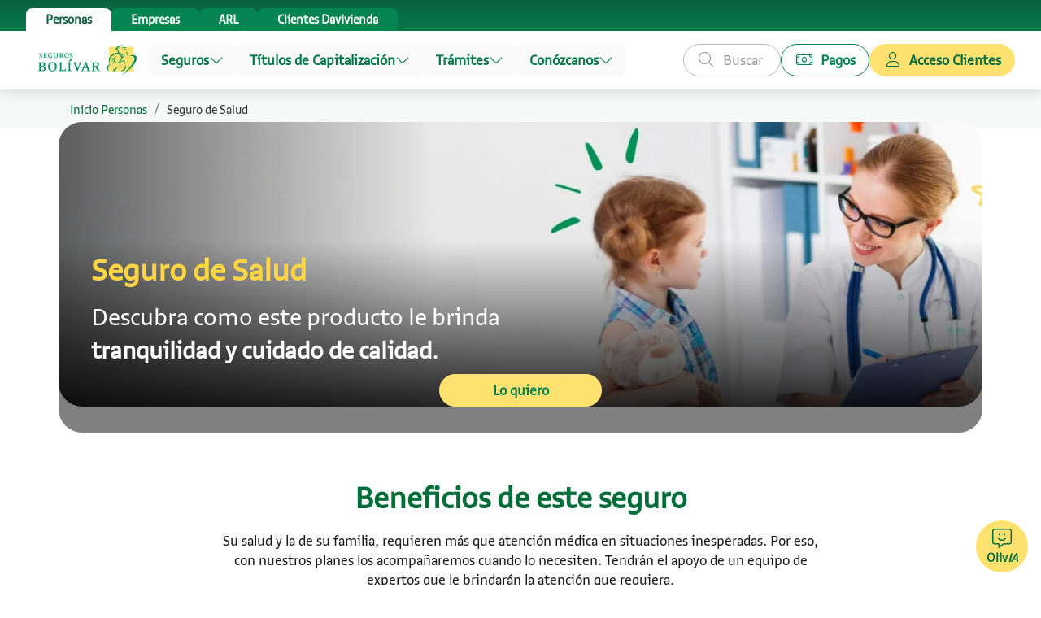

--- FILE ---
content_type: text/html; charset=utf-8
request_url: https://www.segurosbolivar.com/seguro-de-salud?autopauta=Ambos_700X200_banner_Cierre_8687_app_bolivar_conmigo
body_size: 23518
content:
<!DOCTYPE html><html lang="es"><head>
    <title>Seguros de salud – Pólizas de seguro médico | Seguros Bolívar</title>
    <script> /*@shinsenter/defer.js*/ !(function (r, i, t) { var u, o = /^data-(.+)/, a = "IntersectionObserver", c = /p/.test(i.readyState), s = [], f = s.slice, l = "lazied", n = "load", e = "pageshow", d = "forEach", h = "hasAttribute", m = "shift"; function v(e) { i.head.appendChild(e); } function p(e, n) { f.call(e.attributes)[d](n); } function y(e, n, t, o) { return ( (o = (o = n ? i.getElementById(n) : o) || i.createElement(e)), n && (o.id = n), t && (o.onload = t), o ); } function b(e, n) { return f.call((n || i).querySelectorAll(e)); } function I(t, e) { b("source", t)[d](I), p(t, function (e, n) { (n = o.exec(e.name)) && (t[n[1]] = e.value); }), e && (t.className += " " + e), n in t && t[n](); } function g(e) { u(function (o) { (o = b(e || "[type=deferjs]")), (function e(n, t) { (n = o[m]()) && (n.parentNode.removeChild(n), ((t = y(n.nodeName)).text = n.text), p(n, function (e) { "type" != e.name && (t[e.name] = e.value); }), t.src && !t[h]("async") ? ((t.onload = t.onerror = e), v(t)) : (v(t), e())); })(); }); } ((u = function (e, n) { c ? t(e, n) : s.push(e, n); }).all = g), (u.js = function (n, t, e, o) { u(function (e) { ((e = y("SCRIPT", t, o)).src = n), v(e); }, e); }), (u.css = function (n, t, e, o) { u(function (e) { ((e = y("LINK", t, o)).rel = "stylesheet"), (e.href = n), v(e); }, e); }), (u.dom = function (e, n, t, o, i) { function c(e) { (o && !1 === o(e)) || I(e, t); } u(function (t) { (t = a in r && new r[a](function (e) { e[d](function (e, n) { e.isIntersecting && (n = e.target) && (t.unobserve(n), c(n)); }); }, i)), b(e || "[data-src]")[d](function (e) { e[h](l) || (e.setAttribute(l, ""), t ? t.observe(e) : c(e)); }); }, n); }), (u.reveal = I), (r.Defer = u), r.addEventListener("on" + e in r ? e : n, function () { for (g(); s[0]; t(s[m](), s[m]())) c = 1; }); })(this, document, setTimeout); </script>
    <base href="/">
    <meta name="autor" content="Seguros Bolívar">
    <meta name="geo.region" content="CO">
    <meta name="geo.position" content="4.570868;-74.297333">
    <meta name="ICBM" content="4.570868, -74.297333">
    <meta name="geo.placename" content="Colombia">
    <meta name="language" content="spanish">
    <link rel="canonical" href="https://www.segurosbolivar.com/seguro-de-salud">
    <meta http-equiv="Content-Type" content="text/html; charset=UTF-8">
    <meta name="viewport" content="width=device-width, initial-scale=1, maximum-scale=5.0">
    <meta name="description" content="En Seguros Bolívar le ofrecemos una póliza de salud médica Integral con los mejores especialistas. ¡Conozca más de la poliza médica aquí!">
    <meta name="robots" content="noindex, follow">

    <meta name="og:locale:alternate" content="es_CO">
    <meta property="og:title" content="Seguros de salud – Pólizas de seguro médico | Seguros Bolívar">
    <meta property="og:description" content="En Seguros Bolívar le ofrecemos una póliza de salud médica Integral con los mejores especialistas. ¡Conozca más de la poliza médica aquí!">
    <meta property="og:url" content="https://www.segurosbolivar.com/seguro-de-salud">
    <meta property="og:image" content="https://d9b6rardqz97a.cloudfront.net/wp-content/uploads/2024/01/19115752/Salud-Banner_Seguro-de-Salud-300x230.webp">
    <meta property="og:site_name" content="Seguros Bolívar">
    <meta property="og:type" content="website">
    <meta property="og:locale" content="es_CO">

    <meta property="og:region" content="CO">
    <meta property="og:posicion" content="4.570868;-74.297333">
    <meta name="facebook-domain-verification" content="n2eun4oescmiq0d38yleuv6a11t49m">
    <meta name="theme-color" content="#016D38">
    <link id="preconnectUrl" rel="preconnect" href="https://d9b6rardqz97a.cloudfront.net">

    <link rel="preconnect" href="https://fonts.gstatic.com/" crossorigin="">
    <link rel="dns-prefetch" href="https://fonts.gstatic.com/">
    <link rel="dns-prefetch" href="//fonts.googleapis.com">

    <link rel="alternate" href="https://www.segurosbolivar.com/seguro-de-salud" hreflang="es-co">

    <link rel="icon" type="image/x-icon" href="favicon.ico">
    <link rel="apple-touch-icon" sizes="57x57" href="assets/img/brand/icon/apple-icon-57x57.png">
    <link rel="apple-touch-icon" sizes="60x60" href="assets/img/brand/icon/apple-icon-60x60.png">
    <link rel="apple-touch-icon" sizes="72x72" href="assets/img/brand/icon/apple-icon-72x72.png">
    <link rel="apple-touch-icon" sizes="76x76" href="assets/img/brand/icon/apple-icon-76x76.png">
    <link rel="apple-touch-icon" sizes="114x114" href="assets/img/brand/icon/apple-icon-114x114.png">
    <link rel="apple-touch-icon" sizes="120x120" href="assets/img/brand/icon/apple-icon-120x120.png">
    <link rel="apple-touch-icon" sizes="144x144" href="assets/img/brand/icon/apple-icon-144x144.png">
    <link rel="apple-touch-icon" sizes="152x152" href="assets/img/brand/icon/apple-icon-152x152.png">
    <link rel="apple-touch-icon" sizes="180x180" href="assets/img/brand/icon/apple-icon-180x180.png">
    <link rel="icon" type="image/png" sizes="192x192" href="assets/img/brand/icon/android-icon-192x192.png">
    <link rel="icon" type="image/png" sizes="32x32" href="assets/img/brand/icon/favicon-32x32.png">
    <link rel="icon" type="image/png" sizes="96x96" href="assets/img/brand/icon/favicon-96x96.png">
    <link rel="icon" type="image/png" sizes="16x16" href="assets/img/brand/icon/favicon-16x16.png">
    <link rel="manifest" href="./manifest.webmanifest">
    <meta name="msapplication-TileImage" content="assets/img/brand/icon/ms-icon-144x144.png">

    <link rel="preload" href="assets/fonts/bolivar.woff" as="font" crossorigin="">
    <style>
      @font-face {
        font-family: bolivar;
        src: url("/assets/fonts/bolivar.woff") format("woff");
        font-weight: normal;
        font-style: normal;
        font-display: block;
      }
      @font-face {
        font-family: bolivarFont;
        src: url("/assets/fonts/bolivar/Bolivar-Regular.woff2") format("woff2");
        font-weight: normal;
        font-style: normal;
        font-display: block;
      }
    </style>

    <link href="../css/styles-files.css" as="style" onload="this.onload=null;this.rel='stylesheet'">
    <script defer="">
      window.dataLayer = window.dataLayer || [];
      window.dataLayer.push({
        originalLocation:
          document.location.protocol +
          "//" +
          document.location.hostname +
          document.location.pathname +
          document.location.search,
      });
      window.dataLayer.push({
        "gtm.start": new Date().getTime(),
        event: "gtm.js",
      });
    </script>
    <script defer="" id="gtmScript"> Defer.js('https://www.googletagmanager.com/gtm.js?id=GTM-M79JJ9V', 'gtm-id', 3500); </script>

    <link rel="manifest" href="manifest.webmanifest">
    <meta name="theme-color" content="#1976d2">
    <link href="assets/fontawesome/css/all.min.css" rel="preload" as="style" onload="this.onload=null;this.rel='stylesheet'">
    <link href="assets/styles/base/stylesSkelton.css" rel="preload" as="style" onload="this.onload=null;this.rel='stylesheet'">
  <style>:root{--surface-a:#ffffff;--surface-b:#f8f9fa;--surface-c:#e9ecef;--surface-d:#dee2e6;--surface-e:#ffffff;--surface-f:#ffffff;--text-color:#495057;--text-color-secondary:#6c757d;--primary-color:#6366F1;--primary-color-text:#ffffff;--font-family:-apple-system, BlinkMacSystemFont, Segoe UI, Roboto, Helvetica, Arial, sans-serif, Apple Color Emoji, Segoe UI Emoji, Segoe UI Symbol;--surface-0:#ffffff;--surface-50:#FAFAFA;--surface-100:#F5F5F5;--surface-200:#EEEEEE;--surface-300:#E0E0E0;--surface-400:#BDBDBD;--surface-500:#9E9E9E;--surface-600:#757575;--surface-700:#616161;--surface-800:#424242;--surface-900:#212121;--gray-50:#FAFAFA;--gray-100:#F5F5F5;--gray-200:#EEEEEE;--gray-300:#E0E0E0;--gray-400:#BDBDBD;--gray-500:#9E9E9E;--gray-600:#757575;--gray-700:#616161;--gray-800:#424242;--gray-900:#212121;--content-padding:1.25rem;--inline-spacing:.5rem;--border-radius:6px;--surface-ground:#eff3f8;--surface-section:#ffffff;--surface-card:#ffffff;--surface-overlay:#ffffff;--surface-border:#dfe7ef;--surface-hover:#f6f9fc;--focus-ring:0 0 0 .2rem #C7D2FE;--maskbg:rgba(0, 0, 0, .4);color-scheme:light}:root{--blue-50:#f5f9ff;--blue-100:#d0e1fd;--blue-200:#abc9fb;--blue-300:#85b2f9;--blue-400:#609af8;--blue-500:#3b82f6;--blue-600:#326fd1;--blue-700:#295bac;--blue-800:#204887;--blue-900:#183462;--green-50:#f4fcf7;--green-100:#caf1d8;--green-200:#a0e6ba;--green-300:#76db9b;--green-400:#4cd07d;--green-500:#22c55e;--green-600:#1da750;--green-700:#188a42;--green-800:#136c34;--green-900:#0e4f26;--yellow-50:#fefbf3;--yellow-100:#faedc4;--yellow-200:#f6de95;--yellow-300:#f2d066;--yellow-400:#eec137;--yellow-500:#eab308;--yellow-600:#c79807;--yellow-700:#a47d06;--yellow-800:#816204;--yellow-900:#5e4803;--cyan-50:#f3fbfd;--cyan-100:#c3edf5;--cyan-200:#94e0ed;--cyan-300:#65d2e4;--cyan-400:#35c4dc;--cyan-500:#06b6d4;--cyan-600:#059bb4;--cyan-700:#047f94;--cyan-800:#036475;--cyan-900:#024955;--pink-50:#fef6fa;--pink-100:#fad3e7;--pink-200:#f7b0d3;--pink-300:#f38ec0;--pink-400:#f06bac;--pink-500:#ec4899;--pink-600:#c93d82;--pink-700:#a5326b;--pink-800:#822854;--pink-900:#5e1d3d;--indigo-50:#f7f7fe;--indigo-100:#dadafc;--indigo-200:#bcbdf9;--indigo-300:#9ea0f6;--indigo-400:#8183f4;--indigo-500:#6366f1;--indigo-600:#5457cd;--indigo-700:#4547a9;--indigo-800:#363885;--indigo-900:#282960;--teal-50:#f3fbfb;--teal-100:#c7eeea;--teal-200:#9ae0d9;--teal-300:#6dd3c8;--teal-400:#41c5b7;--teal-500:#14b8a6;--teal-600:#119c8d;--teal-700:#0e8174;--teal-800:#0b655b;--teal-900:#084a42;--orange-50:#fff8f3;--orange-100:#feddc7;--orange-200:#fcc39b;--orange-300:#fba86f;--orange-400:#fa8e42;--orange-500:#f97316;--orange-600:#d46213;--orange-700:#ae510f;--orange-800:#893f0c;--orange-900:#642e09;--bluegray-50:#f7f8f9;--bluegray-100:#dadee3;--bluegray-200:#bcc3cd;--bluegray-300:#9fa9b7;--bluegray-400:#818ea1;--bluegray-500:#64748b;--bluegray-600:#556376;--bluegray-700:#465161;--bluegray-800:#37404c;--bluegray-900:#282e38;--purple-50:#fbf7ff;--purple-100:#ead6fd;--purple-200:#dab6fc;--purple-300:#c996fa;--purple-400:#b975f9;--purple-500:#a855f7;--purple-600:#8f48d2;--purple-700:#763cad;--purple-800:#5c2f88;--purple-900:#432263;--red-50:#fff5f5;--red-100:#ffd0ce;--red-200:#ffaca7;--red-300:#ff8780;--red-400:#ff6259;--red-500:#ff3d32;--red-600:#d9342b;--red-700:#b32b23;--red-800:#8c221c;--red-900:#661814;--primary-50:#f7f7fe;--primary-100:#dadafc;--primary-200:#bcbdf9;--primary-300:#9ea0f6;--primary-400:#8183f4;--primary-500:#6366f1;--primary-600:#5457cd;--primary-700:#4547a9;--primary-800:#363885;--primary-900:#282960}:root{--c-lib-tb-font-family:"Bolivar", "Roboto", sans-serif;--c-lib-tb-primaryD400:#0b613e;--c-lib-tb-primaryD300:#086d44;--c-lib-tb-primaryD200:#05794a;--c-lib-tb-primaryD100:#038450;--c-lib-tb-primaryBase:#009056;--c-lib-tb-primaryL100:#66bc9a;--c-lib-tb-primaryL200:#cce9dd;--c-lib-tb-primaryL300:#e5f4ee;--c-lib-tb-primaryL400:#f2f9f6;--c-lib-tb-secondaryD400:#ffc918;--c-lib-tb-secondaryD300:#ffce29;--c-lib-tb-secondaryD200:#ffd543;--c-lib-tb-secondaryD100:#ffda55;--c-lib-tb-secondaryBase:#ffe16f;--c-lib-tb-secondaryL100:#ffea9a;--c-lib-tb-secondaryL200:#fff0b7;--c-lib-tb-secondaryL300:#fff6d4;--c-lib-tb-secondaryL400:#fffcf0;--c-lib-tb-tertiaryD400:#0c8a4d;--c-lib-tb-tertiaryD300:#099d56;--c-lib-tb-tertiaryD200:#07af5e;--c-lib-tb-tertiaryD100:#04c267;--c-lib-tb-tertiaryBase:#02d46f;--c-lib-tb-tertiaryL100:#4ee19a;--c-lib-tb-tertiaryL200:#b3f2d4;--c-lib-tb-tertiaryL300:#e6fbf1;--c-lib-tb-tertiaryL400:#f2fdf8;--c-lib-tb-complementaryD400:#0b795d;--c-lib-tb-complementaryD300:#088968;--c-lib-tb-complementaryD200:#059973;--c-lib-tb-complementaryD100:#03a87e;--c-lib-tb-complementaryBase:#00b889;--c-lib-tb-complementaryL100:#4ccdac;--c-lib-tb-complementaryL200:#b2eadc;--c-lib-tb-complementaryL300:#e5f8f3;--c-lib-tb-complementaryL400:#f2fbf9;--c-lib-tb-grayscaleBlack:#1b1b1b;--c-lib-tb-grayscaleD400:#282828;--c-lib-tb-grayscaleD300:#414141;--c-lib-tb-grayscaleD200:#5b5b5b;--c-lib-tb-grayscaleD100:#757575;--c-lib-tb-grayscaleBase:#9b9b9b;--c-lib-tb-grayscaleL100:#b9b9b9;--c-lib-tb-grayscaleL200:#e1e1e1;--c-lib-tb-grayscaleL300:#f5f5f5;--c-lib-tb-grayscaleL400:#fafafa;--c-lib-tb-grayscaleWhite:#ffffff;--c-lib-tb-errorD400:#8f2b34;--c-lib-tb-errorD300:#a22d38;--c-lib-tb-errorD200:#b5303d;--c-lib-tb-errorD100:#c93241;--c-lib-tb-errorBase:#dc3545;--c-lib-tb-errorL100:#e7727d;--c-lib-tb-errorL200:#ee9aa2;--c-lib-tb-errorL300:#f5c2c7;--c-lib-tb-errorL400:#fbebec;--c-lib-tb-infoD400:#0b56a4;--c-lib-tb-infoD300:#0860bb;--c-lib-tb-infoD200:#056ad1;--c-lib-tb-infoD100:#0374e8;--c-lib-tb-infoBase:#007eff;--c-lib-tb-infoL100:#4da5ff;--c-lib-tb-infoL200:#80bfff;--c-lib-tb-infoL300:#b2d8ff;--c-lib-tb-infoL400:#e5f2ff;--c-lib-tb-successD400:#236f34;--c-lib-tb-successD300:#247d38;--c-lib-tb-successD200:#258b3d;--c-lib-tb-successD100:#279941;--c-lib-tb-successBase:#28a745;--c-lib-tb-successL100:#69c17d;--c-lib-tb-successL200:#94d3a2;--c-lib-tb-successL300:#bee5c7;--c-lib-tb-successL400:#e9f6ec;--c-lib-tb-warningD400:#d7b23e;--c-lib-tb-warningD300:#e0b52e;--c-lib-tb-warningD200:#ebb91f;--c-lib-tb-warningD100:#f5bd0f;--c-lib-tb-warningBase:#ffc100;--c-lib-tb-warningL100:#ffd44d;--c-lib-tb-warningL200:#ffe080;--c-lib-tb-warningL300:#ffecb2;--c-lib-tb-warningL400:#fff9e5;--c-lib-tb-bgGrayscaleBlack:#1b1b1b;--c-lib-tb-bgGrayscaleD100:#757575;--c-lib-tb-bgGrayscaleBase:#9b9b9b;--c-lib-tb-bgGrayscaleL400:#fafafa;--c-lib-tb-bgGrayscaleWhite:#ffffff;--c-lib-tb-bgPrimaryD100:#038450;--c-lib-tb-bgPrimaryBase:#009056;--c-lib-tb-bgPrimaryL400:#f2f9f6;--c-lib-tb-bgSecondaryD100:#ffda55;--c-lib-tb-bgSecondaryBase:#ffe16f;--c-lib-tb-bgSecondaryL400:#fffcf0;--c-lib-tb-bgTertiaryD100:#04c267;--c-lib-tb-bgTertiaryBase:#02d46f;--c-lib-tb-bgTertiaryL400:#f2fdf8;--c-lib-tb-bgComplementaryD100:#03a87e;--c-lib-tb-bgComplementaryBase:#00b889;--c-lib-tb-bgComplementaryL400:#f2fbf9;--c-lib-tb-gradientPrimaryD400D200:linear-gradient(0deg, #05794a 0%, #0b613e 100%);--c-lib-tb-gradientPrimaryD200Base:linear-gradient(180deg, #05794a .04%, #009056 100%);--c-lib-tb-gradientPrimaryL200L400:linear-gradient(180deg, #cce9dd 0%, #f2f9f6 100%);--c-lib-tb-gradientSecondaryD400D200:linear-gradient(180deg, #ffc918 0%, #ffd543 100%);--c-lib-tb-gradientSecondaryD200Base:linear-gradient(180deg, #ffd543 0%, #ffe16f 100%);--c-lib-tb-gradientSecondaryL200L400:linear-gradient(180deg, #fff0b7 0%, #fffcf0 100%);--c-lib-tb-gradientTertiaryD400D200:linear-gradient(180deg, #0c8a4d 0%, #07af5e 100%);--c-lib-tb-gradientTertiaryD200Base:linear-gradient(180deg, #07af5e 0%, #02d46f 100%);--c-lib-tb-gradientTertiaryL200L400:linear-gradient(180deg, #b3f2d4 0%, #f2fdf8 100%);--c-lib-tb-gradientComplementaryD400D200:linear-gradient(180deg, #0b795d 0%, #059973 100%);--c-lib-tb-gradientComplementaryD200Base:linear-gradient(180deg, #059973 0%, #00b889 100%);--c-lib-tb-gradientComplementaryL200L400:linear-gradient(180deg, #b2eadc 0%, #f2fbf9 100%);--c-lib-tb-shadowXS:0px 2px 4px rgba(115, 115, 115, .16), 0px 0px 6px rgba(115, 115, 115, .16);--c-lib-tb-shadowS:1px 4px 4px rgba(115, 115, 115, .04), 1px 1px 8px rgba(115, 115, 115, .16);--c-lib-tb-shadowM:2px 8px 8px rgba(115, 115, 115, .04), 2px 2px 16px rgba(115, 115, 115, .16);--c-lib-tb-shadowL:3px 12px 8px rgba(115, 115, 115, .04), 3px 3px 24px rgba(115, 115, 115, .16);--c-lib-tb-shadowXL:3px 12px 16px rgba(115, 115, 115, .16), 4px 4px 24px rgba(115, 115, 115, .16);--c-lib-tb-fontsizeH1:2.25rem;--c-lib-tb-fontsizeH2:2rem;--c-lib-tb-fontsizeH3:1.75rem;--c-lib-tb-fontsizeH4:1.5rem;--c-lib-tb-fontsizeH5:1.25rem;--c-lib-tb-fontsizeH6:1rem;--c-lib-tb-fontsizeMobileH1:1.75rem;--c-lib-tb-fontsizeMobileH2:1.5rem;--c-lib-tb-fontsizeMobileH3:1.375rem;--c-lib-tb-fontsizeMobileH4:1.25rem;--c-lib-tb-fontsizeMobileH5:1.125rem;--c-lib-tb-fontsizeMobileH6:1rem;--c-lib-tb-fontsizeBody:1rem;--c-lib-tb-fontsizeLabel:.875rem;--c-lib-tb-fontsizeCaption:.75rem;--c-lib-tb-fontsizeButton:1rem;--c-lib-tb-breadcrumb-bg-active:transparent;--c-lib-tb-breadcrumb-color-icon-active:var(--c-lib-tb-grayscaleD300);--c-lib-tb-breadcrumb-color-icon-hover:var(--c-lib-tb-primaryBase);--c-lib-tb-breadcrumb-color-label-active:var(--c-lib-tb-grayscaleD300);--c-lib-tb-breadcrumb-color-label-hover:var(--c-lib-tb-primaryBase);--c-lib-tb-breadcrumb-text-decoration-active:none;--c-lib-tb-breadcrumb-text-decoration-hover:underline;--c-lib-tb-breadcrumb-text-decoration:underline;--c-lib-tb-checkbox-border-color:var(--c-lib-tb-primaryBase);--c-lib-tb-checkbox-border-color-hover:var(--c-lib-tb-primaryBase);--c-lib-tb-checkbox-border-color-pressed:var(--c-lib-tb-primaryBase);--c-lib-tb-checkbox-border-color-focus:var(--c-lib-tb-primaryD100);--c-lib-tb-checkbox-border-color-disabled:var(--c-lib-tb-grayscaleBase);--c-lib-tb-checkbox-border-color-view:var(--c-lib-tb-grayscaleD100);--c-lib-tb-checkbox-border-color-checked-view:var(--c-lib-tb-grayscaleD400);--c-lib-tb-checkbox-bg-box-checked-view:var(--c-lib-tb-grayscaleD400);--c-lib-tb-checkbox-color-label-active:var(--c-lib-tb-grayscaleD100);--c-lib-tb-checkbox-color-label-view:var(--c-lib-tb-grayscaleD100);--c-lib-tb-chip-bg:var(--c-lib-tb-secondaryL300);--c-lib-tb-chip-color:var(--c-lib-tb-grayscaleD200);--c-lib-tb-chip-border-color:var(--c-lib-tb-secondaryL300);--c-lib-tb-chip-bg-hover:var(--c-lib-tb-secondaryL200);--c-lib-tb-chip-color-hover:var(--c-lib-tb-grayscaleD200);--c-lib-tb-chip-border-color-hover:var(--c-lib-tb-secondaryL200);--c-lib-tb-chip-bg-pressed:var(--c-lib-tb-secondaryL300);--c-lib-tb-chip-color-pressed:var(--c-lib-tb-grayscaleD200);--c-lib-tb-chip-border-color-pressed:var(--c-lib-tb-secondaryL300);--c-lib-tb-chip-bg-focus:var(--c-lib-tb-secondaryL300);--c-lib-tb-chip-color-focus:var(--c-lib-tb-grayscaleD200);--c-lib-tb-chip-border-color-focus:var(--c-lib-tb-secondaryL300);--c-lib-tb-chip-box-shadow-focus:0 0 0 1px #ffffff, 0 0 0 3px var(--c-lib-tb-secondaryBase);--c-lib-tb-chip-bg-active:var(--c-lib-tb-secondaryL200);--c-lib-tb-chip-color-active:var(--c-lib-tb-grayscaleD400);--c-lib-tb-chip-border-color-active:var(--c-lib-tb-secondaryL200);--c-lib-tb-chip-bg-disabled:var(--c-lib-tb-grayscaleL300);--c-lib-tb-chip-color-disabled:var(--c-lib-tb-grayscaleBase);--c-lib-tb-chip-border-color-disabled:var(--c-lib-tb-grayscaleL300);--c-lib-tb-dropdown-color-icon-caption-error:var(--c-lib-tb-errorBase);--c-lib-tb-dropdown-ms-color-expanded-pressed:var(--c-lib-tb-grayscaleBlack);--c-lib-tb-empty-message-color-icon:var(--c-lib-tb-primaryL100);--c-lib-tb-empty-message-color:var(--c-lib-tb-grayscaleD400);--c-lib-tb-indicator-gallery-bg-container:var(--c-lib-tb-grayscaleWhite);--c-lib-tb-indicator-gallery-opacity-bg-container:1;--c-lib-tb-indicator-gallery-color-secondary-box-shadow-focus:var(--c-lib-tb-tertiaryL200);--c-lib-tb-indicator-gallery-color-primary-box-shadow-pressed:var(--c-lib-tb-tertiaryL200);--c-lib-tb-indicator-gallery-color-primary-box-shadow-active-pressed:var( --c-lib-tb-tertiaryL200 );--c-lib-tb-indicator-gallery-color-secondary-box-shadow-active-focus:var( --c-lib-tb-tertiaryL200 );--c-lib-tb-progressbar-bg-indicator:var(--c-lib-tb-primaryD100);--c-lib-tb-progress-spinner-primary-color:var(--c-lib-tb-primaryBase);--c-lib-tb-progress-spinner-secondary-color:var(--c-lib-tb-primaryD200);--c-lib-tb-progress-spinner-color-icon:var(--c-lib-tb-primaryD100);--c-lib-tb-search-border-color-hover:var(--c-lib-tb-grayscaleBase);--c-lib-tb-search-border-color:var(--c-lib-tb-grayscaleL100);--c-lib-tb-search-color-expanded:var(--c-lib-tb-grayscaleD200);--c-lib-tb-search-color:var(--c-lib-tb-grayscaleBase);--c-lib-tb-search-icon-disabled:var(--c-lib-tb-grayscaleBase);--c-lib-tb-search-left-icon-disabled:var(--c-lib-tb-grayscaleBase);--c-lib-tb-search-left-icon-expanded:var(--c-lib-tb-primaryBase);--c-lib-tb-search-left-icon-focus:var(--c-lib-tb-primaryBase);--c-lib-tb-search-left-icon-hover:var(--c-lib-tb-grayscaleD100);--c-lib-tb-search-left-icon:var(--c-lib-tb-grayscaleBase);--c-lib-tb-slider-bg-range:var(--c-lib-tb-primaryL200);--c-lib-tb-slider-bg:var(--c-lib-tb-grayscaleL200);--c-lib-tb-slider-bg-handle-disabled:var(--c-lib-tb-grayscaleBase);--c-lib-tb-switch-bg-bull:var(--c-lib-tb-grayscaleD100);--c-lib-tb-switch-bg-bull-hover:var(--c-lib-tb-grayscaleD200);--c-lib-tb-switch-bg-bull-pressed:var(--c-lib-tb-grayscaleD100);--c-lib-tb-switch-bg-bull-focus:var(--c-lib-tb-grayscaleD100);--c-lib-tb-switch-bg-bull-disabled:var(--c-lib-tb-grayscaleL100);--c-lib-tb-switch-bg-bull-checked:var(--c-lib-tb-primaryD200);--c-lib-tb-switch-bg-bull-checked-disabled:var(--c-lib-tb-grayscaleL100);--c-lib-tb-switch-bg-track:var(--c-lib-tb-grayscaleL100);--c-lib-tb-switch-bg-track-hover:var(--c-lib-tb-grayscaleL100);--c-lib-tb-switch-bg-track-pressed:var(--c-lib-tb-grayscaleL100);--c-lib-tb-switch-bg-track-focus:var(--c-lib-tb-grayscaleL100);--c-lib-tb-switch-bg-track-disabled:var(--c-lib-tb-grayscaleL200);--c-lib-tb-switch-bg-track-checked:var(--c-lib-tb-primaryL200);--c-lib-tb-switch-bg-track-checked-hover:var(--c-lib-tb-primaryL200);--c-lib-tb-switch-bg-track-checked-pressed:var(--c-lib-tb-primaryL200);--c-lib-tb-switch-bg-track-checked-focus:var(--c-lib-tb-primaryL200);--c-lib-tb-switch-bg-track-checked-disabled:var(--c-lib-tb-grayscaleL200);--c-lib-tb-switch-color-box-shadow-hover:var(--c-lib-tb-grayscaleL100);--c-lib-tb-switch-color-box-shadow-pressed:var(--c-lib-tb-grayscaleL100);--c-lib-tb-switch-color-box-shadow-focus:var(--c-lib-tb-grayscaleL100);--c-lib-tb-switch-color-box-shadow-checked-hover:var(--c-lib-tb-primaryL200);--c-lib-tb-switch-color-box-shadow-checked-pressed:var(--c-lib-tb-primaryL200);--c-lib-tb-switch-color-box-shadow-checked-focus:var(--c-lib-tb-primaryL100);--c-lib-tb-list-color-icon:var(--c-lib-tb-primaryD100);--c-lib-tb-list-color-icon-hover:var(--c-lib-tb-primaryD100);--c-lib-tb-list-color-icon-focus:var(--c-lib-tb-primaryD100);--c-lib-tb-list-color-icon-pressed:var(--c-lib-tb-primaryBase);--c-lib-tb-list-color-icon-active:var(--c-lib-tb-primaryD100);--c-lib-tb-list-bg-pressed:var(--c-lib-tb-bgPrimaryL400);--c-lib-tb-list-bg-active:var(--c-lib-tb-bgPrimaryL400);--c-lib-tb-list-color-active:var(--c-lib-tb-grayscaleD200);--c-lib-tb-list-bg-view:var(--c-lib-tb-grayscaleWhite);--c-lib-tb-list-color-view:var(--c-lib-tb-grayscaleBlack);--c-lib-tb-list-color-label-view:var(--c-lib-tb-grayscaleBlack);--c-lib-tb-list-color-icon-view:var(--c-lib-tb-grayscaleBlack);--c-lib-tb-accordion-bg-focus:var(--c-lib-tb-grayscaleWhite);--c-lib-tb-accordion-bg-pressed:var(--c-lib-tb-grayscaleL400);--c-lib-tb-accordion-border-focus:var(--c-lib-tb-primaryL100);--c-lib-tb-accordion-border:var(--c-lib-tb-grayscaleBase);--c-lib-tb-accordion-icon-expanded:var(--c-lib-tb-primaryD200);--c-lib-tb-accordion-label-expanded:var(--c-lib-tb-primaryD200);--c-lib-tb-accordion-trigger-expanded:var(--c-lib-tb-primaryD200);--c-lib-tb-answer-state-color-description:var(--c-lib-tb-grayscaleD300);--c-lib-tb-answer-state-color-number:var(--c-lib-tb-grayscaleBlack);--c-lib-tb-answer-state-color-title:var(--c-lib-tb-grayscaleD300);--c-lib-tb-banner-bg-box:var(--c-lib-tb-grayscaleL300);--c-lib-tb-calendar-bg-current-active:var(--c-lib-tb-primaryL300);--c-lib-tb-calendar-bg-current-hover:var(--c-lib-tb-primaryL300);--c-lib-tb-calendar-bg-current:var(--c-lib-tb-primaryL400);--c-lib-tb-calendar-border-color-item-current-active:var(--c-lib-tb-primaryL100);--c-lib-tb-calendar-border-color-item-off-active:var(--c-lib-tb-grayscaleL100);--c-lib-tb-card-color-box-items-icon:var(--c-lib-tb-primaryD100);--c-lib-tb-empty-state-description-color:var(--c-lib-tb-grayscaleD300);--c-lib-tb-empty-state-icon-color:var(--c-lib-tb-primaryBase);--c-lib-tb-uploading-file-border-width:1px;--c-lib-tb-uploading-file-border-color:var(--c-lib-tb-grayscaleL200);--c-lib-tb-uploading-file-icon-bg:var(--c-lib-tb-grayscaleL400);--c-lib-tb-uploading-file-progress-button:var(--c-lib-tb-grayscaleD200);--c-lib-tb-uploading-file-state-bg:var(--c-lib-tb-grayscaleWhite);--c-lib-tb-modal-color-icon-close:var(--c-lib-tb-primaryD100);--c-lib-tb-onboarding-color-title-welcome:var(--c-lib-tb-primaryD100);--c-lib-tb-onboarding-color-title-guide:var(--c-lib-tb-primaryD100);--c-lib-tb-paginator-bg-active:var(--c-lib-tb-secondaryL100);--c-lib-tb-paginator-bg-focus:var(--c-lib-tb-secondaryL200);--c-lib-tb-paginator-border-active:var(--c-lib-tb-secondaryL100);--c-lib-tb-paginator-border-focus:var(--c-lib-tb-secondaryD100);--c-lib-tb-paginator-content-active:var(--c-lib-tb-grayscaleD200);--c-lib-tb-paginator-content-focus:var(--c-lib-tb-grayscaleD200);--c-lib-tb-paginator-icons-disabled:var(--c-lib-tb-grayscaleL100);--c-lib-tb-paginator-icons:var(--c-lib-tb-primaryD100);--c-lib-tb-stepper-bg-view-active:var(--c-lib-tb-primaryBase);--c-lib-tb-stepper-bg-view:var(--c-lib-tb-primaryBase);--c-lib-tb-stepper-border-view-active:var(--c-lib-tb-primaryBase);--c-lib-tb-stepper-content-active:var(--c-lib-tb-primaryBase);--c-lib-tb-stepper-content-view-active:var(--c-lib-tb-primaryL400);--c-lib-tb-stepper-content-view:var(--c-lib-tb-primaryL400);--c-lib-tb-stepper-content:var(--c-lib-tb-grayscaleBase);--c-lib-tb-stepper-icon-active:var(--c-lib-tb-primaryD100);--c-lib-tb-stepper-label-view:var(--c-lib-tb-grayscaleD100);--c-lib-tb-stepper-label-view-active:var(--c-lib-tb-grayscaleD100);--c-lib-tb-stepper-label:var(--c-lib-tb-grayscaleD100);--c-lib-tb-stepper-line-active:var(--c-lib-tb-primaryBase);--c-lib-tb-stepper-mix-active:var(--c-lib-tb-primaryD400);--c-lib-tb-stepper-mix-background-active:var(--c-lib-tb-secondaryD300);--c-lib-tb-stepper-mix-background:var(--c-lib-tb-secondaryD300);--c-lib-tb-stepper-mix:var(--c-lib-tb-primaryD400);--c-lib-tb-stepper-vertical-bg-mix-active:var(--c-lib-tb-secondaryD300);--c-lib-tb-stepper-vertical-bg-mix-view-active:var(--c-lib-tb-secondaryD300);--c-lib-tb-stepper-vertical-bg-mix-view:var(--c-lib-tb-secondaryD300);--c-lib-tb-stepper-vertical-bg-mix:var(--c-lib-tb-secondaryD300);--c-lib-tb-stepper-vertical-bg-view-active:var(--c-lib-tb-primaryBase);--c-lib-tb-stepper-vertical-bg-view:var(--c-lib-tb-primaryBase);--c-lib-tb-stepper-vertical-border-color-view-active:var(--c-lib-tb-primaryBase);--c-lib-tb-stepper-vertical-border-color-view:var(--c-lib-tb-primaryBase);--c-lib-tb-stepper-vertical-color-icon-active:var(--c-lib-tb-primaryBase);--c-lib-tb-stepper-vertical-color-icon-view-active:var(--c-lib-tb-grayscaleWhite);--c-lib-tb-stepper-vertical-color-icon-view:var(--c-lib-tb-primaryL400);--c-lib-tb-stepper-vertical-color-line-active:var(--c-lib-tb-primaryBase);--c-lib-tb-stepper-vertical-color-mix-active:var(--c-lib-tb-primaryD400);--c-lib-tb-stepper-vertical-color-mix-view-active:var(--c-lib-tb-primaryD400);--c-lib-tb-stepper-vertical-color-mix-view:var(--c-lib-tb-primaryD400);--c-lib-tb-stepper-vertical-color-mix:var(--c-lib-tb-primaryD400);--c-lib-tb-stepper-vertical-color-title-view-active:var(--c-lib-tb-grayscaleD100);--c-lib-tb-stepper-vertical-font-weight-title-view-active:400;--c-lib-tb-tabs-bg-button-active:var(--c-lib-tb-secondaryL100);--c-lib-tb-tabs-bg-button-focus:var(--c-lib-tb-secondaryL200);--c-lib-tb-tabs-border-color-active:var(--c-lib-tb-secondaryL100);--c-lib-tb-tabs-border-color-focus:var(--c-lib-tb-secondaryD100);--c-lib-tb-tabs-border-color-track-active:var(--c-lib-tb-primaryBase);--c-lib-tb-tabs-border-color-track-focus:var(--c-lib-tb-grayscaleL100);--c-lib-tb-tabs-border-color-track-hover:var(--c-lib-tb-grayscaleL100);--c-lib-tb-tabs-border-color-track-pressed:var(--c-lib-tb-grayscaleL100);--c-lib-tb-tabs-border-color-track:var(--c-lib-tb-grayscaleL100);--c-lib-tb-tabs-color-description-button-active:var(--c-lib-tb-grayscaleD200);--c-lib-tb-tabs-color-description-button-focus:var(--c-lib-tb-grayscaleD200);--c-lib-tb-tabs-color-icon-active:var(--c-lib-tb-primaryD100);--c-lib-tb-tabs-color-icon-focus:var(--c-lib-tb-primaryD100);--c-lib-tb-tabs-color-icon-hover:var(--c-lib-tb-primaryD100);--c-lib-tb-tabs-color-icon-pressed:var(--c-lib-tb-primaryD100);--c-lib-tb-tabs-color-icon:var(--c-lib-tb-primaryD100);--c-lib-tb-tabs-color-title-button-active:var(--c-lib-tb-grayscaleBlack);--c-lib-tb-tabs-color-title-button-focus:var(--c-lib-tb-grayscaleBlack);--c-lib-tb-table-bg-active:var(--c-lib-tb-primaryL400)}*::-webkit-scrollbar,body::-webkit-scrollbar{width:8px;height:8px}*{box-sizing:border-box}*,body{--lib-tb-scroller-width:var(--c-lib-tb-scroller-width, .5rem);--lib-tb-scroller-height:var(--c-lib-tb-scroller-height, .5rem);--lib-tb-scroller-border-radius:var(--c-lib-tb-scroller-border-radius, .5rem);--lib-tb-scroller-bg-color:var( --c-lib-tb-scroller-bg-color, var(--c-lib-tb-grayscaleL100, #b9b9b9) );--lib-tb-scroller-track-bg-color:var(--c-lib-tb-scroller-track-bg-color, transparent);--lib-tb-scroller-bg-color-hover:var( --c-lib-tb-scroller-bg-color-hover, var(--c-lib-tb-grayscaleBase, #9b9b9b) );--lib-tb-scroller-track-bg-color-hover:var( --c-lib-tb-scroller-track-bg-color-hover, transparent );--lib-tb-scroller-bg-color-active:var( --c-lib-tb-scroller-bg-color-active, var(--c-lib-tb-grayscaleD100, #757575) );--lib-tb-scroller-track-bg-color-active:var( --c-lib-tb-scroller-track-bg-color-active, transparent )}*::-webkit-scrollbar,body::-webkit-scrollbar{width:var(--lib-tb-scroller-width)!important;height:var(--lib-tb-scroller-height)!important}*::-webkit-scrollbar-thumb,body::-webkit-scrollbar-thumb{background:var(--lib-tb-scroller-bg-color)!important;border-radius:var(--lib-tb-scroller-border-radius)!important}*::-webkit-scrollbar-thumb:hover,body::-webkit-scrollbar-thumb:hover{background:var(--lib-tb-scroller-bg-color-hover)!important}*::-webkit-scrollbar-thumb:active,body::-webkit-scrollbar-thumb:active{background-color:var(--lib-tb-scroller-bg-color-active)!important}*::-webkit-scrollbar-track,body::-webkit-scrollbar-track{background:var(--lib-tb-scroller-track-bg-color)!important}*::-webkit-scrollbar-track:hover,body::-webkit-scrollbar-track:hover{background:var(--lib-tb-scroller-track-bg-color-hover)!important}*::-webkit-scrollbar-track:active,body::-webkit-scrollbar-track:active{background:var(--lib-tb-scroller-track-bg-color-active)!important}:root{--swiper-theme-color:#007aff}:root{--swiper-navigation-size:44px}@charset "UTF-8";html,body{height:100%}html{background:#ffffff;color:#1b1b1b}body{margin:0;line-height:1.5;font-family:bolivar;font-size:16px;font-size:1rem;display:flex;flex-direction:column;-ms-text-size-adjust:100%;-webkit-text-size-adjust:100%;-webkit-font-smoothing:antialiased;-moz-osx-font-smoothing:grayscale}*,*:before,*:after{box-sizing:border-box}nav{display:block}ol{list-style:none;margin:0;padding:0}a{color:#016d38;text-decoration:none;outline:0;transition:color .1s ease-out}a:hover,a:focus{color:#005833;text-decoration:underline}a{text-decoration:none!important;outline:0!important}@media (min-width: 960px){}.container{width:100%;padding-left:1rem;padding-right:1rem;margin-left:auto;margin-right:auto}@media (min-width: 768px){.container{max-width:718px}}@media (min-width: 960px){.container{max-width:930px}}@media (min-width: 1280px){.container{max-width:1140px}}:root{--c-lib-tb-font-family:"bolivar", sans-serif;--c-lib-tb-primaryD400:#0b613e;--c-lib-tb-primaryD300:#086d44;--c-lib-tb-primaryD200:#05794a;--c-lib-tb-primaryD100:#038450;--c-lib-tb-primaryBase:#009056;--c-lib-tb-primaryL100:#66bc9a;--c-lib-tb-primaryL200:#cce9dd;--c-lib-tb-primaryL300:#e5f4ee;--c-lib-tb-primaryL400:#f2f9f6;--c-lib-tb-secondaryD400:#ffc918;--c-lib-tb-secondaryD300:#ffce29;--c-lib-tb-secondaryD200:#ffd543;--c-lib-tb-secondaryD100:#ffda55;--c-lib-tb-secondaryBase:#ffe16f;--c-lib-tb-secondaryL100:#ffea9a;--c-lib-tb-secondaryL200:#fff0b7;--c-lib-tb-secondaryL300:#fff6d4;--c-lib-tb-secondaryL400:#fffcf0;--c-lib-tb-tertiaryD400:#0c8a4d;--c-lib-tb-tertiaryD300:#099d56;--c-lib-tb-tertiaryD200:#07af5e;--c-lib-tb-tertiaryD100:#04c267;--c-lib-tb-tertiaryBase:#02d46f;--c-lib-tb-tertiaryL100:#4ee19a;--c-lib-tb-tertiaryL200:#b3f2d4;--c-lib-tb-tertiaryL300:#e6fbf1;--c-lib-tb-tertiaryL400:#f2fdf8;--c-lib-tb-complementaryD400:#0b795d;--c-lib-tb-complementaryD300:#088968;--c-lib-tb-complementaryD200:#059973;--c-lib-tb-complementaryD100:#03a87e;--c-lib-tb-complementaryBase:#00b889;--c-lib-tb-complementaryL100:#4ccdac;--c-lib-tb-complementaryL200:#b2eadc;--c-lib-tb-complementaryL300:#e5f8f3;--c-lib-tb-complementaryL400:#f2fbf9;--c-lib-tb-grayscaleBlack:#1b1b1b;--c-lib-tb-grayscaleD400:#282828;--c-lib-tb-grayscaleD300:#414141;--c-lib-tb-grayscaleD200:#5b5b5b;--c-lib-tb-grayscaleD100:#757575;--c-lib-tb-grayscaleBase:#9b9b9b;--c-lib-tb-grayscaleL100:#b9b9b9;--c-lib-tb-grayscaleL200:#e1e1e1;--c-lib-tb-grayscaleL300:#f5f5f5;--c-lib-tb-grayscaleL400:#fafafa;--c-lib-tb-grayscaleWhite:#ffffff;--c-lib-tb-errorD400:#8f2b34;--c-lib-tb-errorD300:#a22d38;--c-lib-tb-errorD200:#b5303d;--c-lib-tb-errorD100:#c93241;--c-lib-tb-errorBase:#dc3545;--c-lib-tb-errorL100:#e7727d;--c-lib-tb-errorL200:#ee9aa2;--c-lib-tb-errorL300:#f5c2c7;--c-lib-tb-errorL400:#fbebec;--c-lib-tb-infoD400:#0b56a4;--c-lib-tb-infoD300:#0860bb;--c-lib-tb-infoD200:#056ad1;--c-lib-tb-infoD100:#0374e8;--c-lib-tb-infoBase:#007eff;--c-lib-tb-infoL100:#4da5ff;--c-lib-tb-infoL200:#80bfff;--c-lib-tb-infoL300:#b2d8ff;--c-lib-tb-infoL400:#e5f2ff;--c-lib-tb-successD400:#236f34;--c-lib-tb-successD300:#247d38;--c-lib-tb-successD200:#258b3d;--c-lib-tb-successD100:#279941;--c-lib-tb-successBase:#28a745;--c-lib-tb-successL100:#69c17d;--c-lib-tb-successL200:#94d3a2;--c-lib-tb-successL300:#bee5c7;--c-lib-tb-successL400:#e9f6ec;--c-lib-tb-warningD400:#d7b23e;--c-lib-tb-warningD300:#e0b52e;--c-lib-tb-warningD200:#ebb91f;--c-lib-tb-warningD100:#f5bd0f;--c-lib-tb-warningBase:#ffc100;--c-lib-tb-warningL100:#ffd44d;--c-lib-tb-warningL200:#ffe080;--c-lib-tb-warningL300:#ffecb2;--c-lib-tb-warningL400:#fff9e5;--c-lib-tb-bgGrayscaleBlack:#1b1b1b;--c-lib-tb-bgGrayscaleD100:#757575;--c-lib-tb-bgGrayscaleBase:#9b9b9b;--c-lib-tb-bgGrayscaleL400:#fafafa;--c-lib-tb-bgGrayscaleWhite:#ffffff;--c-lib-tb-bgPrimaryD100:#038450;--c-lib-tb-bgPrimaryBase:#009056;--c-lib-tb-bgPrimaryL400:#f2f9f6;--c-lib-tb-bgSecondaryD100:#ffda55;--c-lib-tb-bgSecondaryBase:#ffe16f;--c-lib-tb-bgSecondaryL400:#fffcf0;--c-lib-tb-bgTertiaryD100:#04c267;--c-lib-tb-bgTertiaryBase:#02d46f;--c-lib-tb-bgTertiaryL400:#f2fdf8;--c-lib-tb-bgComplementaryD100:#03a87e;--c-lib-tb-bgComplementaryBase:#00b889;--c-lib-tb-bgComplementaryL400:#f2fbf9;--c-lib-tb-gradientPrimaryD400D200:linear-gradient( 0deg, #05794a 0%, #0b613e 100% );--c-lib-tb-gradientPrimaryD200Base:linear-gradient( 180deg, #05794a .04%, #009056 100% );--c-lib-tb-gradientPrimaryL200L400:linear-gradient( 180deg, #cce9dd 0%, #f2f9f6 100% );--c-lib-tb-gradientSecondaryD400D200:linear-gradient( 180deg, #ffc918 0%, #ffd543 100% );--c-lib-tb-gradientSecondaryD200Base:linear-gradient( 180deg, #ffd543 0%, #ffe16f 100% );--c-lib-tb-gradientSecondaryL200L400:linear-gradient( 180deg, #fff0b7 0%, #fffcf0 100% );--c-lib-tb-gradientTertiaryD400D200:linear-gradient( 180deg, #0c8a4d 0%, #07af5e 100% );--c-lib-tb-gradientTertiaryD200Base:linear-gradient( 180deg, #07af5e 0%, #02d46f 100% );--c-lib-tb-gradientTertiaryL200L400:linear-gradient( 180deg, #b3f2d4 0%, #f2fdf8 100% );--c-lib-tb-gradientComplementaryD400D200:linear-gradient( 180deg, #0b795d 0%, #059973 100% );--c-lib-tb-gradientComplementaryD200Base:linear-gradient( 180deg, #059973 0%, #00b889 100% );--c-lib-tb-gradientComplementaryL200L400:linear-gradient( 180deg, #b2eadc 0%, #f2fbf9 100% );--c-lib-tb-shadowXS:0px 2px 4px rgba(115, 115, 115, .16), 0px 0px 6px rgba(115, 115, 115, .16);--c-lib-tb-shadowS:1px 4px 4px rgba(115, 115, 115, .04), 1px 1px 8px rgba(115, 115, 115, .16);--c-lib-tb-shadowM:2px 8px 8px rgba(115, 115, 115, .04), 2px 2px 16px rgba(115, 115, 115, .16);--c-lib-tb-shadowL:3px 12px 8px rgba(115, 115, 115, .04), 3px 3px 24px rgba(115, 115, 115, .16);--c-lib-tb-shadowXL:3px 12px 16px rgba(115, 115, 115, .16), 4px 4px 24px rgba(115, 115, 115, .16);--c-lib-tb-fontsizeH1:2.25rem;--c-lib-tb-fontsizeH2:2rem;--c-lib-tb-fontsizeH3:1.75rem;--c-lib-tb-fontsizeH4:1.5rem;--c-lib-tb-fontsizeH5:1.25rem;--c-lib-tb-fontsizeH6:1rem;--c-lib-tb-fontsizeMobileH1:1.75rem;--c-lib-tb-fontsizeMobileH2:1.5rem;--c-lib-tb-fontsizeMobileH3:1.375rem;--c-lib-tb-fontsizeMobileH4:1.25rem;--c-lib-tb-fontsizeMobileH5:1.125rem;--c-lib-tb-fontsizeMobileH6:1rem;--c-lib-tb-fontsizeBody:1rem;--c-lib-tb-fontsizeLabel:.875rem;--c-lib-tb-fontsizeCaption:.75rem;--c-lib-tb-fontsizeButton:1rem}*{font-family:bolivarFont!important}:root{--swiper-theme-color:#fff;--swiper-navigation-color:#fff;--primary-100:#038450 !important;--primary-200:#ffe16f !important}body{overflow-x:hidden;display:contents}</style><link rel="stylesheet" href="styles.b7e3e307a2279710.css" media="print" onload="this.media='all'"><noscript><link rel="stylesheet" href="styles.b7e3e307a2279710.css"></noscript><meta property="autor" content="Seguros Bolívar"><meta property="og:placename" content="Colombia"><meta name="fb:admins" content="810779788972536"><style ng-transition="serverApp">.menu-container[_ngcontent-sc8] {
  position: fixed;
  bottom: 1rem;
  left: 1.5rem;
  z-index: 100000;
  display: block;
  visibility: visible;
}

.btn-reset-acce[_ngcontent-sc8] {
  background: #ffdc5d;
  border-radius: 100px;
  color: white;
  width: auto;
  height: auto;
  padding: 5px;
  cursor: pointer;
}

.btn-close-acce[_ngcontent-sc8] {
  background: #fff;
  border-radius: 100px;
  color: #016d38;
  width: auto;
  height: auto;
  padding: 5px;
  border: 2px solid #005833;
  cursor: pointer;
}

.btn-increase-acce[_ngcontent-sc8] {
  background: #016d38;
  border-radius: 100px;
  color: white;
  width: auto;
  height: auto;
  padding: 5px;
}

.btn-increase-acce[_ngcontent-sc8]   a[_ngcontent-sc8] {
  display: flex;
  justify-items: center;
  align-items: center;
  text-decoration: none;
  padding: 2px;
  cursor: pointer;
}

.icon-accesibility[_ngcontent-sc8] {
  width: 48px;
  height: 48px;
  border-radius: 50%;
  background: url("/assets/img/icon/accesibility.png") no-repeat center;
  background-size: 24px 24px;
  background-color: #016d38;
  box-shadow: 2px 8px 8px rgba(51, 51, 51, 0.04), 2px 2px 16px rgba(51, 51, 51, 0.16);
  cursor: pointer;
  transition: scale 0.2s ease-in-out;
}

#btn-1[_ngcontent-sc8], #btn-2[_ngcontent-sc8], #btn-3[_ngcontent-sc8], #btn-4[_ngcontent-sc8] {
  height: 32px;
}
#btn-1[_ngcontent-sc8]:focus, #btn-2[_ngcontent-sc8]:focus, #btn-3[_ngcontent-sc8]:focus, #btn-4[_ngcontent-sc8]:focus {
  border: 1px solid #ffdc5d;
}

.icon-accesibility[_ngcontent-sc8]:hover {
  scale: 1.1666666667;
}

#modal_accesibility[_ngcontent-sc8] {
  visibility: visible;
  margin-bottom: 16px;
  display: flex;
  flex-direction: column;
  gap: 8px;
  height: auto;
  width: 254px;
  padding: 10px;
  box-shadow: 2px 8px 8px rgba(51, 51, 51, 0.04), 2px 2px 16px rgba(51, 51, 51, 0.16);
  border-radius: 0px 8px 8px 0px;
  background-color: #fff;
}

.faked[_ngcontent-sc8] {
  position: fixed;
  bottom: 66px;
  left: -264px;
  z-index: 0;
}

.not-active[_ngcontent-sc8] {
  pointer-events: none;
  cursor: default;
}

.active_color[_ngcontent-sc8] {
  width: 12px;
  height: 12px;
  border-radius: 7.5px;
  background-color: #ffdc5d;
}

.inactive_color[_ngcontent-sc8] {
  width: 12px;
  height: 12px;
  border-radius: 7.5px;
  background-color: #e1e1e1;
}

.active[_ngcontent-sc8] {
  position: fixed;
  bottom: 66px;
  left: 0;
  z-index: 801;
  animation: _ngcontent-sc8_animOpen 0.5s ease-out;
}

.inactive[_ngcontent-sc8] {
  position: fixed;
  bottom: 66px;
  left: -264px;
  z-index: 10;
  animation: _ngcontent-sc8_animClose 0.5s ease-in;
}

.textoVerde[_ngcontent-sc8] {
  font-style: normal;
  font-weight: 700;
  font-size: 16px;
  line-height: 19px;
  display: flex;
  align-items: center;
  text-align: center;
  color: #005833;
}

.textoVerdeS[_ngcontent-sc8] {
  font-style: normal;
  font-weight: 700;
  font-size: 14px;
  line-height: 20px;
  display: flex;
  align-items: center;
  text-align: center;
  color: #005833;
}

.textoBlaco[_ngcontent-sc8] {
  font-style: normal;
  font-weight: 700;
  font-size: 12px;
  line-height: 120%;
  color: #ffffff;
}

@keyframes _ngcontent-sc8_animOpen {
  0% {
    transform: translateX(-100%);
  }
  100% {
    transform: translateX(0%);
  }
}
@keyframes _ngcontent-sc8_animClose {
  0% {
    transform: translateX(100%);
  }
  100% {
    transform: translateX(0%);
  }
}
@media (max-width: 760px) {
  .menu-container[_ngcontent-sc8] {
    visibility: hidden;
  }
  #modal_accesibility[_ngcontent-sc8] {
    visibility: hidden;
  }
}</style><style ng-transition="serverApp">app-header {
  /* Mobile */
  /* Tablet */
  /* Desktop */
}
app-header header-bolivar-com {
  display: block;
}
app-header header-bolivar-com button:focus, app-header header-bolivar-com button:hover {
  text-decoration: none !important;
}
app-header .skeleton-header {
  align-items: center;
  box-shadow: 2px 8px 8px rgba(115, 115, 115, 0.04), 2px 2px 16px rgba(115, 115, 115, 0.16);
  display: flex;
  flex-direction: column;
  justify-content: center;
  width: 100%;
}
app-header .skeleton-header__tabs {
  width: 100%;
}
app-header .skeleton-header__tabs__skeleton {
  height: 100%;
  width: 100%;
}
app-header .skeleton-header__content {
  align-items: center;
  display: flex;
  height: 4.5rem;
  max-width: 90rem;
  padding: 0 2rem;
  width: 100%;
}
app-header .skeleton-header__content__logo {
  background-image: url("https://d9b6rardqz97a.cloudfront.net/wp-content/uploads/2024/11/20115406/Logotipo.png");
  background-position: center;
  background-repeat: no-repeat;
  background-size: contain;
  border-radius: 0.5rem;
  cursor: pointer;
  display: block;
  font-size: 0;
  height: 60px;
  width: 150px;
}
app-header .skeleton-header__search {
  width: 100%;
}
@media (max-width: 959px) {
  app-header .skeleton-header__tabs {
    height: 2.625rem;
  }
  app-header .skeleton-header__content {
    border-bottom: 1px solid #e1e1e1;
    justify-content: center;
  }
  app-header .skeleton-header__search {
    display: block;
    height: 3.25rem;
  }
}
@media (min-width: 960px) {
  app-header .skeleton-header__tabs {
    height: 2.625rem;
  }
  app-header .skeleton-header__content {
    border-bottom: 1px solid #e1e1e1;
    justify-content: center;
  }
  app-header .skeleton-header__search {
    display: block;
    height: 3.25rem;
  }
}
@media (min-width: 1280px) {
  app-header .skeleton-header__tabs {
    height: 2.375rem;
  }
  app-header .skeleton-header__content {
    justify-content: flex-start;
  }
  app-header .skeleton-header__search {
    display: none;
  }
}</style><style ng-transition="serverApp">.header[_ngcontent-sc142] {
  --header-logo-border-focus: var(--c-lib-tb-primaryL100);
  --header-logo-image: url("https://d9b6rardqz97a.cloudfront.net/wp-content/uploads/2024/11/20115406/Logotipo.png");
  align-items: center;
  background-color: var(--c-lib-tb-grayscaleWhite);
  box-shadow: var(--c-lib-tb-shadowM);
  display: flex;
  flex-direction: column;
  left: 0;
  position: fixed;
  top: 0;
  width: 100%;
  z-index: 10000;
}
.header__page-tabs[_ngcontent-sc142] {
  overflow: hidden;
  max-height: 100px;
  transition: max-height 0.3s ease-in-out;
}
.header__content-desktop[_ngcontent-sc142] {
  align-items: center;
  display: flex;
  flex-direction: row;
  gap: 1rem;
  height: 4.5rem;
  justify-content: space-between;
  max-width: 90rem;
  padding: 0 2rem;
  width: 100%;
}
.header__content-desktop[_ngcontent-sc142]   .header__content__left[_ngcontent-sc142] {
  align-items: center;
  display: flex;
  flex-direction: row;
  gap: 1rem;
  height: 100%;
}
.header__content-desktop[_ngcontent-sc142]   .header__content__left__image[_ngcontent-sc142] {
  background-image: var(--header-logo-image);
  background-position: center;
  background-repeat: no-repeat;
  background-size: contain;
  border-radius: 0.5rem;
  cursor: pointer;
  font-size: 0;
  height: 60px;
  width: 150px;
}
.header__content-desktop[_ngcontent-sc142]   .header__content__left__image[_ngcontent-sc142]:focus-visible {
  box-shadow: 0 0 0 2px var(--header-logo-border-focus);
  outline: none;
}
.header__content-desktop[_ngcontent-sc142]   .header__content__left__buttons[_ngcontent-sc142] {
  align-items: center;
  display: flex;
  flex-direction: row;
  gap: 0.5rem;
}
.header__content-desktop[_ngcontent-sc142]   .header__content__right[_ngcontent-sc142] {
  align-items: center;
  display: flex;
  flex-direction: row;
  gap: 0.5rem;
  justify-content: center;
}
.header__content-desktop[_ngcontent-sc142]   .header__content__right[_ngcontent-sc142]     .lib-tb-search__base .p-autocomplete-input.p-inputtext {
  padding-right: 1rem;
}
.header__content-desktop[_ngcontent-sc142]   .header__content__right[_ngcontent-sc142]     .lib-tb-button .p-button .p-button-label {
  text-wrap: nowrap;
}
.header__content-desktop[_ngcontent-sc142]   .header__content__right__search[_ngcontent-sc142] {
  width: 7.5rem;
}
.header__content-mobile[_ngcontent-sc142] {
  display: flex;
  flex-direction: column;
  width: 100%;
  position: relative;
}
.header__content-mobile[_ngcontent-sc142]   .header__content__top[_ngcontent-sc142] {
  align-items: center;
  border-bottom: 1px solid var(--c-lib-tb-grayscaleL200);
  display: flex;
  flex-direction: row;
  height: 4.5rem;
  justify-content: space-between;
  width: 100%;
  z-index: 1;
}
.header__content-mobile[_ngcontent-sc142]   .header__content__top__image[_ngcontent-sc142] {
  background-image: var(--header-logo-image);
  background-position: center;
  background-repeat: no-repeat;
  background-size: contain;
  border-radius: 0.5rem;
  cursor: pointer;
  font-size: 0;
}
.header__content-mobile[_ngcontent-sc142]   .header__content__top__image[_ngcontent-sc142]:focus-visible {
  box-shadow: 0 0 0 2px var(--header-logo-border-focus);
  outline: none;
}
.header__content-mobile[_ngcontent-sc142]   .header__content__top__not-loaded[_ngcontent-sc142] {
  justify-content: center;
}
.header__content-mobile[_ngcontent-sc142]   .header__content__bottom[_ngcontent-sc142] {
  align-items: center;
  display: flex;
  max-height: 3.25rem;
  justify-content: center;
  width: 100%;
  padding: 0.625rem 2rem;
  z-index: 1;
  transition: max-height 0.3s ease-in-out, padding 0.3s ease-in-out;
}
.header__content-mobile[_ngcontent-sc142]   .header__content__bottom__search[_ngcontent-sc142] {
  --c-lib-tb-search-font-size: 0.875rem;
  width: 18.75rem;
  transition: opacity 0.3s ease-in-out;
}
.header__content-mobile[_ngcontent-sc142]   .header__content__bottom__search[_ngcontent-sc142]     .lib-tb-search__base .p-autocomplete-input.p-inputtext {
  height: 2rem;
}
.header__content-mobile[_ngcontent-sc142]   .header__content__menu-mobile[_ngcontent-sc142] {
  position: absolute;
  top: 100%;
  z-index: 0;
}
.header__content-mobile[_ngcontent-sc142]   .header__content__menu-mobile[_ngcontent-sc142]:not(.header__content-mobile   .header__content__menu-mobile__active)[_ngcontent-sc142] {
  width: 0;
}
.header__content-mobile[_ngcontent-sc142]   .hiddenSearch[_ngcontent-sc142] {
  max-height: 0;
  padding: 0;
}
.header__content-mobile__skeleton[_ngcontent-sc142] {
  --c-lib-tb-skeleton-bg: var(--c-lib-tb-grayscaleWhite);
  height: 3.25rem;
}
.header__mobile.header__hide-tabs[_ngcontent-sc142] {
  max-height: 0;
}
.header__mobile[_ngcontent-sc142]   .header__content-desktop[_ngcontent-sc142] {
  display: none;
}
.header__mobile[_ngcontent-sc142]   .header__content-mobile[_ngcontent-sc142] {
  display: flex;
}
.header__height[_ngcontent-sc142] {
  transition: min-height 0.1s ease-in-out;
}
.header__page-tabs-skeleton[_ngcontent-sc142] {
  width: 100%;
}

  .header__content .lib-tb-search .p-autocomplete-input.p-inputtext {
  pointer-events: none;
}
  .header__content .lib-tb-button.lib-tb-button__primary {
  --c-lib-tb-btn-color: var(--c-lib-tb-primaryD300);
}
  .lib-tb-tabs__layout.p-horizontal .layout-header span {
  padding-left: 0 !important;
}
  .lib-tb-tabs .p-tabmenu .p-tabmenu-nav .p-tabmenuitem .p-menuitem-link {
  height: 100% !important;
}

@media (max-width: 959px) {
  .header__content-desktop[_ngcontent-sc142] {
    display: none;
  }
  .header__content-mobile[_ngcontent-sc142] {
    display: flex;
  }
  .header__content-mobile[_ngcontent-sc142]   .header__content__top[_ngcontent-sc142] {
    padding: 0 0.5rem;
  }
  .header__content-mobile[_ngcontent-sc142]   .header__content__top__image[_ngcontent-sc142] {
    height: 54px;
    width: 128px;
  }
  .header__content-mobile[_ngcontent-sc142]   .header__content__bottom[_ngcontent-sc142] {
    box-shadow: 0px 4px 4px 0px rgba(0, 0, 0, 0.25);
  }
  .header__hide-tabs[_ngcontent-sc142] {
    max-height: 0;
  }
  .header__page-tabs-skeleton[_ngcontent-sc142] {
    height: 2.625rem;
  }
}
@media (min-width: 960px) {
  .header__content-desktop[_ngcontent-sc142] {
    display: none;
  }
  .header__content-mobile[_ngcontent-sc142] {
    display: flex;
  }
  .header__content-mobile[_ngcontent-sc142]   .header__content__top[_ngcontent-sc142] {
    padding: 0 2rem;
  }
  .header__content-mobile[_ngcontent-sc142]   .header__content__top__image[_ngcontent-sc142] {
    max-height: 54px;
    max-width: 128px;
    min-height: 54px;
    min-width: 128px;
  }
  .header__content-mobile[_ngcontent-sc142]   .header__content__bottom[_ngcontent-sc142] {
    box-shadow: 0px 4px 4px 0px rgba(0, 0, 0, 0.25);
  }
  .header__hide-tabs[_ngcontent-sc142] {
    max-height: 0;
  }
  .header__page-tabs-skeleton[_ngcontent-sc142] {
    height: 2.625rem;
  }
}
@media (min-width: 1280px) {
  .header__content-desktop[_ngcontent-sc142] {
    display: flex;
  }
  .header__content-mobile[_ngcontent-sc142] {
    display: none;
  }
  .header__page-tabs-skeleton[_ngcontent-sc142] {
    height: 2.375rem;
  }
}</style><style ng-transition="serverApp">.bread[_ngcontent-sc143] {
  background-color: #f6f9f7;
}
.bread[_ngcontent-sc143]   .breadcrumb[_ngcontent-sc143] {
  display: flex;
  margin-bottom: 0;
  background-color: transparent;
  padding: 0.75rem 0rem;
}
.bread[_ngcontent-sc143]   .breadcrumb[_ngcontent-sc143]   .breadcrumb-item[_ngcontent-sc143]:before {
  content: "/";
  color: #6c757d;
  display: inline-block;
  padding-right: 0.5rem;
}
.bread[_ngcontent-sc143]   .breadcrumb[_ngcontent-sc143]   .breadcrumb-item.active[_ngcontent-sc143]   a[_ngcontent-sc143] {
  color: #016d38;
}
.bread[_ngcontent-sc143]   .breadcrumb[_ngcontent-sc143]   .breadcrumb-item[_ngcontent-sc143]   a[_ngcontent-sc143] {
  color: #333333;
  font-size: 14px;
  line-height: 16px;
}
.bread[_ngcontent-sc143]   .breadcrumb[_ngcontent-sc143]   .breadcrumb-item[_ngcontent-sc143]:first-child::before {
  display: none;
}
.bread[_ngcontent-sc143]   .breadcrumb[_ngcontent-sc143]   .breadcrumb-item[_ngcontent-sc143]    + .breadcrumb-item[_ngcontent-sc143] {
  padding-left: 0.5rem;
}

@media (max-width: 639px) {
  .bread[_ngcontent-sc143]   .breadcrumb[_ngcontent-sc143]   .breadcrumb-item[_ngcontent-sc143] {
    display: none;
  }
  .bread[_ngcontent-sc143]   .breadcrumb[_ngcontent-sc143]   .hide[_ngcontent-sc143] {
    display: block;
  }
}</style><style ng-transition="serverApp">.p-skeleton{position:relative;overflow:hidden}.p-skeleton:after{content:"";animation:p-skeleton-animation 1.2s infinite;height:100%;left:0;position:absolute;right:0;top:0;transform:translate(-100%);z-index:1}.p-skeleton.p-skeleton-circle{border-radius:50%}.p-skeleton-none:after{animation:none}@keyframes p-skeleton-animation{0%{transform:translate(-100%)}to{transform:translate(100%)}}
</style></head>

  <body>
    <div id="skheader">
      <div class="skh">
        <div class="sktab">.</div>
      </div>
      <div class="sksearch"></div>
    </div>
    <div id="skbanner">
      <div class="skb">
        <div class="skbullets">
          <div class="skbullet"></div>
          <div class="skbullet"></div>
          <div class="skbullet"></div>
        </div>
      </div>
    </div>
    <div id="skquick">
      <div class="skq">
        <div class="buttonsQ">
          <div class="buttonQ"></div>
          <div class="buttonQ"></div>
          <div class="buttonQ"></div>
          <div class="buttonQ"></div>
        </div>
      </div>
    </div>
    <app-root ng-version="15.2.10" ng-server-context="ssr"><app-home><app-json-ld><script type="application/ld+json">{
  "@context": "https://schema.org",
  "@type": "Organization",
  "name": "Segurosbolivar.com",
  "url": "https://www.segurosbolivar.com/",
  "logo": "https://www.segurosbolivar.com/images/logo-seguros-bolivar.png",
  "email": "",
  "telephone": "",
  "address": {
    "@type": "PostalAddress",
    "addressCountry": "COL",
    "postalCode": "110931",
    "streetAddress": "Av Dorado # 68b - 31",
    "addressLocality": "Bogotá"
  },
  "sameAs": [
    "https://www.facebook.com/segurosbolivar/",
    "https://www.instagram.com/segurosbolivar/"
  ]
}</script></app-json-ld><app-json-ld><script type="application/ld+json">{
  "@context": "https://schema.org",
  "@type": "WebSite",
  "name": "Segurosbolivar.com",
  "url": "https://www.segurosbolivar.com/"
}</script></app-json-ld><app-json-ld><script type="application/ld+json">{
  "@context": "https://schema.org",
  "@type": "InsuranceAgency",
  "image": "https://d9b6rardqz97a.cloudfront.net/staticImagesFront/seguros-blanco.svg",
  "address": {
    "@type": "PostalAddress",
    "addressLocality": "Bogotá",
    "addressRegion": "Bogotá D.C.",
    "postalCode": "110931",
    "streetAddress": "Av Dorado # 68b - 31"
  },
  "name": "Seguros Bolívar",
  "url": "www.segurosbolivar.com",
  "email": "contacto@segurosbolivar.com",
  "openingHours": [
    "Mo-Fr 8:00-17:00"
  ],
  "paymentAccepted": "Visa, Master Card, Discover, Amex"
}</script></app-json-ld><app-json-ld id="breadcrumb"><script type="application/ld+json">{
  "@context": "https://schema.org",
  "@type": "BreadcrumbList",
  "itemListElement": [
    {
      "@type": "ListItem",
      "item": {
        "@id": "https://www.segurosbolivar.com/",
        "name": "Inicio"
      },
      "position": 1
    }
  ]
}</script></app-json-ld><div id="home"><div></div><app-accessibility-button _nghost-sc8=""><!----></app-accessibility-button><app-header><header-bolivar-com-l id="webComponentHeader" _nghost-sc142=""><div _ngcontent-sc142="" class="header"><lib-tb-skeleton _ngcontent-sc142="" class="header__page-tabs-skeleton"><p-skeleton class="p-element"><div></div></p-skeleton></lib-tb-skeleton><!----><!----><div _ngcontent-sc142="" class="header__content header__content-desktop"><div _ngcontent-sc142="" class="header__content__left"><a _ngcontent-sc142="" class="header__content__left__image" tabindex="0" href="/">Seguros Bolívar</a><!----></div><div _ngcontent-sc142="" class="header__content__right"><!----><!----><!----></div></div><div _ngcontent-sc142="" class="header__content header__content-mobile"><div _ngcontent-sc142="" class="header__content__top header__content__top__not-loaded"><!----><a _ngcontent-sc142="" class="header__content__top__image" tabindex="0" href="/">Seguros Bolívar</a><div _ngcontent-sc142=""></div><!----><!----></div><lib-tb-skeleton _ngcontent-sc142="" class="header__content-mobile__skeleton"><p-skeleton class="p-element"><div></div></p-skeleton></lib-tb-skeleton><!----><!----><!----></div></div><div _ngcontent-sc142="" class="header__height"></div></header-bolivar-com-l><app-breadcrumb _nghost-sc143=""><nav _ngcontent-sc143="" class="bread"><div _ngcontent-sc143="" class="container"><ol _ngcontent-sc143="" class="breadcrumb"><li _ngcontent-sc143="" class="breadcrumb-item active hide"><a _ngcontent-sc143="" href="/">Inicio  Personas</a></li><!----></ol></div></nav></app-breadcrumb><!----></app-header><!----></div></app-home></app-root><!---->
    <noscript id="gtmNoscript" defer=""> <iframe src="https://www.googletagmanager.com/ns.html?id=GTM-M79JJ9V" height="0" width="0" style="display:none;visibility:hidden" title="googletagmanager"></iframe></noscript>
    <noscript>
      <link href="assets/styles/base/stylesSkelton.css" rel="stylesheet" />
      <link href="assets/fontawesome/css/all.min.css" rel="stylesheet" />
    </noscript>
  <script src="js/runtime.f9795e7792ab4e49.js" type="module"></script><script src="js/polyfills.198443919da2ec22.js" type="module"></script><script src="js/main.34a440d1ec44a7dc.js" type="module"></script>

<script id="serverApp-state" type="application/json">{&q;G.json.https://d9b6rardqz97a.cloudfront.net/siteJSON/api-segurosbolivar-com-wp-json-bolivar-api-v1-content-url-seguro-de-salud.json?&q;:{&q;body&q;:{&q;content&q;:{&q;ID&q;:2202,&q;post_author&q;:&q;5&q;,&q;post_date&q;:&q;2019-10-20 20:48:41&q;,&q;post_date_gmt&q;:&q;2019-10-20 18:48:41&q;,&q;post_content&q;:&q;&q;,&q;post_title&q;:&q;Seguro de Salud&q;,&q;post_excerpt&q;:&q;Su bienestar y el de su familia es lo más importante. Descubra como nuestro Seguro de Salud le brinda tranquilidad y cuidado de calidad.&q;,&q;post_status&q;:&q;publish&q;,&q;comment_status&q;:&q;open&q;,&q;ping_status&q;:&q;open&q;,&q;post_password&q;:&q;&q;,&q;post_name&q;:&q;seguro-de-salud&q;,&q;to_ping&q;:&q;&q;,&q;pinged&q;:&q;&q;,&q;post_modified&q;:&q;2024-02-01 14:29:32&q;,&q;post_modified_gmt&q;:&q;2024-02-01 19:29:32&q;,&q;post_content_filtered&q;:&q;&q;,&q;post_parent&q;:0,&q;guid&q;:&q;http://stg.api.solucionesbolivar.com/?p=2202&q;,&q;menu_order&q;:115,&q;post_type&q;:&q;post&q;,&q;post_mime_type&q;:&q;&q;,&q;comment_count&q;:&q;0&q;,&q;filter&q;:&q;raw&q;,&q;fields&q;:{&q;meta_index&q;:[],&q;modulo_producto&q;:[{&q;id&q;:34075,&q;type&q;:&q;b-banner-v2&q;,&q;title&q;:&q;Seguro de Salud&q;,&q;description&q;:&q;&l;p&g;Descubra como este producto le brinda &l;strong&g;tranquilidad y cuidado de calidad&l;/strong&g;.&l;/p&g;\n&q;,&q;gradient&q;:&q;true&q;,&q;items&q;:{&q;button&q;:{&q;enabled&q;:true,&q;title&q;:&q;Lo quiero&q;,&q;url&q;:&q;https://digital.experienciasbolivar.segurosbolivar.com/seguro-salud-integral?utm_source=segurosbolivar.com&a;utm_medium=Boton&a;utm_campaign=Boton_Lo_quiero&a;utm_channel=SEO&q;,&q;target&q;:&q;_blank&q;},&q;image&q;:{&q;desktop&q;:{&q;image&q;:&q;https://d9b6rardqz97a.cloudfront.net/wp-content/uploads/2024/01/19115752/Salud-Banner_Seguro-de-Salud-1920x475.webp&q;,&q;width&q;:1920,&q;height&q;:475,&q;alt&q;:{&q;_wp_attached_file&q;:[&q;2024/01/Salud-Banner_Seguro-de-Salud.webp&q;],&q;_wp_attachment_metadata&q;:[&q;a:6:{s:5:\&q;width\&q;;i:1440;s:6:\&q;height\&q;;i:477;s:4:\&q;file\&q;;s:41:\&q;2024/01/Salud-Banner_Seguro-de-Salud.webp\&q;;s:8:\&q;filesize\&q;;i:67846;s:5:\&q;sizes\&q;;a:18:{s:6:\&q;medium\&q;;a:5:{s:4:\&q;file\&q;;s:40:\&q;Salud-Banner_Seguro-de-Salud-300x99.webp\&q;;s:5:\&q;width\&q;;i:300;s:6:\&q;height\&q;;i:99;s:9:\&q;mime-type\&q;;s:10:\&q;image/webp\&q;;s:8:\&q;filesize\&q;;i:4052;}s:5:\&q;large\&q;;a:5:{s:4:\&q;file\&q;;s:42:\&q;Salud-Banner_Seguro-de-Salud-1024x339.webp\&q;;s:5:\&q;width\&q;;i:1024;s:6:\&q;height\&q;;i:339;s:9:\&q;mime-type\&q;;s:10:\&q;image/webp\&q;;s:8:\&q;filesize\&q;;i:20212;}s:9:\&q;thumbnail\&q;;a:5:{s:4:\&q;file\&q;;s:41:\&q;Salud-Banner_Seguro-de-Salud-300x230.webp\&q;;s:5:\&q;width\&q;;i:300;s:6:\&q;height\&q;;i:230;s:9:\&q;mime-type\&q;;s:10:\&q;image/webp\&q;;s:8:\&q;filesize\&q;;i:5582;}s:12:\&q;medium_large\&q;;a:5:{s:4:\&q;file\&q;;s:41:\&q;Salud-Banner_Seguro-de-Salud-768x254.webp\&q;;s:5:\&q;width\&q;;i:768;s:6:\&q;height\&q;;i:254;s:9:\&q;mime-type\&q;;s:10:\&q;image/webp\&q;;s:8:\&q;filesize\&q;;i:14092;}s:19:\&q;hero-banner-desktop\&q;;a:6:{s:4:\&q;file\&q;;s:42:\&q;Salud-Banner_Seguro-de-Salud-1920x475.webp\&q;;s:5:\&q;width\&q;;i:1920;s:6:\&q;height\&q;;i:475;s:9:\&q;mime-type\&q;;s:10:\&q;image/webp\&q;;s:8:\&q;filesize\&q;;i:33948;s:22:\&q;cpt_last_cropping_data\&q;;a:6:{s:1:\&q;x\&q;;i:0;s:1:\&q;y\&q;;i:0;s:2:\&q;x2\&q;;i:1440;s:2:\&q;y2\&q;;i:356;s:14:\&q;original_width\&q;;i:1440;s:15:\&q;original_height\&q;;i:477;}}s:18:\&q;hero-banner-tablet\&q;;a:6:{s:4:\&q;file\&q;;s:42:\&q;Salud-Banner_Seguro-de-Salud-1023x475.webp\&q;;s:5:\&q;width\&q;;i:1023;s:6:\&q;height\&q;;i:475;s:9:\&q;mime-type\&q;;s:10:\&q;image/webp\&q;;s:8:\&q;filesize\&q;;i:23118;s:22:\&q;cpt_last_cropping_data\&q;;a:6:{s:1:\&q;x\&q;;i:413;s:1:\&q;y\&q;;i:0;s:2:\&q;x2\&q;;i:1440;s:2:\&q;y2\&q;;i:477;s:14:\&q;original_width\&q;;i:1440;s:15:\&q;original_height\&q;;i:477;}}s:18:\&q;hero-banner-mobile\&q;;a:6:{s:4:\&q;file\&q;;s:41:\&q;Salud-Banner_Seguro-de-Salud-482x390.webp\&q;;s:5:\&q;width\&q;;i:482;s:6:\&q;height\&q;;i:390;s:9:\&q;mime-type\&q;;s:10:\&q;image/webp\&q;;s:8:\&q;filesize\&q;;i:10174;s:22:\&q;cpt_last_cropping_data\&q;;a:6:{s:1:\&q;x\&q;;i:760;s:1:\&q;y\&q;;i:0;s:2:\&q;x2\&q;;i:1350;s:2:\&q;y2\&q;;i:477;s:14:\&q;original_width\&q;;i:1440;s:15:\&q;original_height\&q;;i:477;}}s:11:\&q;img-390x220\&q;;a:6:{s:4:\&q;file\&q;;s:41:\&q;Salud-Banner_Seguro-de-Salud-390x220.webp\&q;;s:5:\&q;width\&q;;i:390;s:6:\&q;height\&q;;i:220;s:9:\&q;mime-type\&q;;s:10:\&q;image/webp\&q;;s:8:\&q;filesize\&q;;i:7242;s:22:\&q;cpt_last_cropping_data\&q;;a:6:{s:1:\&q;x\&q;;i:594;s:1:\&q;y\&q;;i:0;s:2:\&q;x2\&q;;i:1440;s:2:\&q;y2\&q;;i:477;s:14:\&q;original_width\&q;;i:1440;s:15:\&q;original_height\&q;;i:477;}}s:11:\&q;img-300x230\&q;;a:6:{s:4:\&q;file\&q;;s:41:\&q;Salud-Banner_Seguro-de-Salud-300x230.webp\&q;;s:5:\&q;width\&q;;i:300;s:6:\&q;height\&q;;i:230;s:9:\&q;mime-type\&q;;s:10:\&q;image/webp\&q;;s:8:\&q;filesize\&q;;i:5582;s:22:\&q;cpt_last_cropping_data\&q;;a:6:{s:1:\&q;x\&q;;i:737;s:1:\&q;y\&q;;i:0;s:2:\&q;x2\&q;;i:1359;s:2:\&q;y2\&q;;i:477;s:14:\&q;original_width\&q;;i:1440;s:15:\&q;original_height\&q;;i:477;}}s:11:\&q;img-270x150\&q;;a:6:{s:4:\&q;file\&q;;s:41:\&q;Salud-Banner_Seguro-de-Salud-270x150.webp\&q;;s:5:\&q;width\&q;;i:270;s:6:\&q;height\&q;;i:150;s:9:\&q;mime-type\&q;;s:10:\&q;image/webp\&q;;s:8:\&q;filesize\&q;;i:4430;s:22:\&q;cpt_last_cropping_data\&q;;a:6:{s:1:\&q;x\&q;;i:581;s:1:\&q;y\&q;;i:0;s:2:\&q;x2\&q;;i:1440;s:2:\&q;y2\&q;;i:477;s:14:\&q;original_width\&q;;i:1440;s:15:\&q;original_height\&q;;i:477;}}s:11:\&q;img-360x270\&q;;a:6:{s:4:\&q;file\&q;;s:41:\&q;Salud-Banner_Seguro-de-Salud-360x270.webp\&q;;s:5:\&q;width\&q;;i:360;s:6:\&q;height\&q;;i:270;s:9:\&q;mime-type\&q;;s:10:\&q;image/webp\&q;;s:8:\&q;filesize\&q;;i:6892;s:22:\&q;cpt_last_cropping_data\&q;;a:6:{s:1:\&q;x\&q;;i:734;s:1:\&q;y\&q;;i:0;s:2:\&q;x2\&q;;i:1370;s:2:\&q;y2\&q;;i:477;s:14:\&q;original_width\&q;;i:1440;s:15:\&q;original_height\&q;;i:477;}}s:11:\&q;img-560x280\&q;;a:6:{s:4:\&q;file\&q;;s:41:\&q;Salud-Banner_Seguro-de-Salud-560x280.webp\&q;;s:5:\&q;width\&q;;i:560;s:6:\&q;height\&q;;i:280;s:9:\&q;mime-type\&q;;s:10:\&q;image/webp\&q;;s:8:\&q;filesize\&q;;i:10798;s:22:\&q;cpt_last_cropping_data\&q;;a:6:{s:1:\&q;x\&q;;i:486;s:1:\&q;y\&q;;i:0;s:2:\&q;x2\&q;;i:1440;s:2:\&q;y2\&q;;i:477;s:14:\&q;original_width\&q;;i:1440;s:15:\&q;original_height\&q;;i:477;}}s:11:\&q;img-560x560\&q;;a:6:{s:4:\&q;file\&q;;s:41:\&q;Salud-Banner_Seguro-de-Salud-560x560.webp\&q;;s:5:\&q;width\&q;;i:560;s:6:\&q;height\&q;;i:560;s:9:\&q;mime-type\&q;;s:10:\&q;image/webp\&q;;s:8:\&q;filesize\&q;;i:14442;s:22:\&q;cpt_last_cropping_data\&q;;a:6:{s:1:\&q;x\&q;;i:797;s:1:\&q;y\&q;;i:0;s:2:\&q;x2\&q;;i:1274;s:2:\&q;y2\&q;;i:477;s:14:\&q;original_width\&q;;i:1440;s:15:\&q;original_height\&q;;i:477;}}s:12:\&q;img-1120x560\&q;;a:6:{s:4:\&q;file\&q;;s:42:\&q;Salud-Banner_Seguro-de-Salud-1120x560.webp\&q;;s:5:\&q;width\&q;;i:1120;s:6:\&q;height\&q;;i:560;s:9:\&q;mime-type\&q;;s:10:\&q;image/webp\&q;;s:8:\&q;filesize\&q;;i:29182;s:22:\&q;cpt_last_cropping_data\&q;;a:6:{s:1:\&q;x\&q;;i:486;s:1:\&q;y\&q;;i:0;s:2:\&q;x2\&q;;i:1440;s:2:\&q;y2\&q;;i:477;s:14:\&q;original_width\&q;;i:1440;s:15:\&q;original_height\&q;;i:477;}}s:12:\&q;img-des-menu\&q;;a:6:{s:4:\&q;file\&q;;s:41:\&q;Salud-Banner_Seguro-de-Salud-275x155.webp\&q;;s:5:\&q;width\&q;;i:275;s:6:\&q;height\&q;;i:155;s:9:\&q;mime-type\&q;;s:10:\&q;image/webp\&q;;s:8:\&q;filesize\&q;;i:4698;s:22:\&q;cpt_last_cropping_data\&q;;a:6:{s:1:\&q;x\&q;;i:594;s:1:\&q;y\&q;;i:0;s:2:\&q;x2\&q;;i:1440;s:2:\&q;y2\&q;;i:477;s:14:\&q;original_width\&q;;i:1440;s:15:\&q;original_height\&q;;i:477;}}s:10:\&q;menu-24x24\&q;;a:5:{s:4:\&q;file\&q;;s:38:\&q;Salud-Banner_Seguro-de-Salud-24x8.webp\&q;;s:5:\&q;width\&q;;i:24;s:6:\&q;height\&q;;i:8;s:9:\&q;mime-type\&q;;s:10:\&q;image/webp\&q;;s:8:\&q;filesize\&q;;i:186;}s:10:\&q;menu-36x36\&q;;a:5:{s:4:\&q;file\&q;;s:39:\&q;Salud-Banner_Seguro-de-Salud-36x12.webp\&q;;s:5:\&q;width\&q;;i:36;s:6:\&q;height\&q;;i:12;s:9:\&q;mime-type\&q;;s:10:\&q;image/webp\&q;;s:8:\&q;filesize\&q;;i:232;}s:10:\&q;menu-48x48\&q;;a:5:{s:4:\&q;file\&q;;s:39:\&q;Salud-Banner_Seguro-de-Salud-48x16.webp\&q;;s:5:\&q;width\&q;;i:48;s:6:\&q;height\&q;;i:16;s:9:\&q;mime-type\&q;;s:10:\&q;image/webp\&q;;s:8:\&q;filesize\&q;;i:340;}}s:10:\&q;image_meta\&q;;a:12:{s:8:\&q;aperture\&q;;s:1:\&q;0\&q;;s:6:\&q;credit\&q;;s:0:\&q;\&q;;s:6:\&q;camera\&q;;s:0:\&q;\&q;;s:7:\&q;caption\&q;;s:0:\&q;\&q;;s:17:\&q;created_timestamp\&q;;s:1:\&q;0\&q;;s:9:\&q;copyright\&q;;s:0:\&q;\&q;;s:12:\&q;focal_length\&q;;s:1:\&q;0\&q;;s:3:\&q;iso\&q;;s:1:\&q;0\&q;;s:13:\&q;shutter_speed\&q;;s:1:\&q;0\&q;;s:5:\&q;title\&q;;s:0:\&q;\&q;;s:11:\&q;orientation\&q;;s:1:\&q;0\&q;;s:8:\&q;keywords\&q;;a:0:{}}}&q;]}},&q;tablet&q;:{&q;image&q;:&q;https://d9b6rardqz97a.cloudfront.net/wp-content/uploads/2024/01/19115752/Salud-Banner_Seguro-de-Salud-1023x475.webp&q;,&q;width&q;:1023,&q;height&q;:475,&q;alt&q;:{&q;_wp_attached_file&q;:[&q;2024/01/Salud-Banner_Seguro-de-Salud.webp&q;],&q;_wp_attachment_metadata&q;:[&q;a:6:{s:5:\&q;width\&q;;i:1440;s:6:\&q;height\&q;;i:477;s:4:\&q;file\&q;;s:41:\&q;2024/01/Salud-Banner_Seguro-de-Salud.webp\&q;;s:8:\&q;filesize\&q;;i:67846;s:5:\&q;sizes\&q;;a:18:{s:6:\&q;medium\&q;;a:5:{s:4:\&q;file\&q;;s:40:\&q;Salud-Banner_Seguro-de-Salud-300x99.webp\&q;;s:5:\&q;width\&q;;i:300;s:6:\&q;height\&q;;i:99;s:9:\&q;mime-type\&q;;s:10:\&q;image/webp\&q;;s:8:\&q;filesize\&q;;i:4052;}s:5:\&q;large\&q;;a:5:{s:4:\&q;file\&q;;s:42:\&q;Salud-Banner_Seguro-de-Salud-1024x339.webp\&q;;s:5:\&q;width\&q;;i:1024;s:6:\&q;height\&q;;i:339;s:9:\&q;mime-type\&q;;s:10:\&q;image/webp\&q;;s:8:\&q;filesize\&q;;i:20212;}s:9:\&q;thumbnail\&q;;a:5:{s:4:\&q;file\&q;;s:41:\&q;Salud-Banner_Seguro-de-Salud-300x230.webp\&q;;s:5:\&q;width\&q;;i:300;s:6:\&q;height\&q;;i:230;s:9:\&q;mime-type\&q;;s:10:\&q;image/webp\&q;;s:8:\&q;filesize\&q;;i:5582;}s:12:\&q;medium_large\&q;;a:5:{s:4:\&q;file\&q;;s:41:\&q;Salud-Banner_Seguro-de-Salud-768x254.webp\&q;;s:5:\&q;width\&q;;i:768;s:6:\&q;height\&q;;i:254;s:9:\&q;mime-type\&q;;s:10:\&q;image/webp\&q;;s:8:\&q;filesize\&q;;i:14092;}s:19:\&q;hero-banner-desktop\&q;;a:6:{s:4:\&q;file\&q;;s:42:\&q;Salud-Banner_Seguro-de-Salud-1920x475.webp\&q;;s:5:\&q;width\&q;;i:1920;s:6:\&q;height\&q;;i:475;s:9:\&q;mime-type\&q;;s:10:\&q;image/webp\&q;;s:8:\&q;filesize\&q;;i:33948;s:22:\&q;cpt_last_cropping_data\&q;;a:6:{s:1:\&q;x\&q;;i:0;s:1:\&q;y\&q;;i:0;s:2:\&q;x2\&q;;i:1440;s:2:\&q;y2\&q;;i:356;s:14:\&q;original_width\&q;;i:1440;s:15:\&q;original_height\&q;;i:477;}}s:18:\&q;hero-banner-tablet\&q;;a:6:{s:4:\&q;file\&q;;s:42:\&q;Salud-Banner_Seguro-de-Salud-1023x475.webp\&q;;s:5:\&q;width\&q;;i:1023;s:6:\&q;height\&q;;i:475;s:9:\&q;mime-type\&q;;s:10:\&q;image/webp\&q;;s:8:\&q;filesize\&q;;i:23118;s:22:\&q;cpt_last_cropping_data\&q;;a:6:{s:1:\&q;x\&q;;i:413;s:1:\&q;y\&q;;i:0;s:2:\&q;x2\&q;;i:1440;s:2:\&q;y2\&q;;i:477;s:14:\&q;original_width\&q;;i:1440;s:15:\&q;original_height\&q;;i:477;}}s:18:\&q;hero-banner-mobile\&q;;a:6:{s:4:\&q;file\&q;;s:41:\&q;Salud-Banner_Seguro-de-Salud-482x390.webp\&q;;s:5:\&q;width\&q;;i:482;s:6:\&q;height\&q;;i:390;s:9:\&q;mime-type\&q;;s:10:\&q;image/webp\&q;;s:8:\&q;filesize\&q;;i:10174;s:22:\&q;cpt_last_cropping_data\&q;;a:6:{s:1:\&q;x\&q;;i:760;s:1:\&q;y\&q;;i:0;s:2:\&q;x2\&q;;i:1350;s:2:\&q;y2\&q;;i:477;s:14:\&q;original_width\&q;;i:1440;s:15:\&q;original_height\&q;;i:477;}}s:11:\&q;img-390x220\&q;;a:6:{s:4:\&q;file\&q;;s:41:\&q;Salud-Banner_Seguro-de-Salud-390x220.webp\&q;;s:5:\&q;width\&q;;i:390;s:6:\&q;height\&q;;i:220;s:9:\&q;mime-type\&q;;s:10:\&q;image/webp\&q;;s:8:\&q;filesize\&q;;i:7242;s:22:\&q;cpt_last_cropping_data\&q;;a:6:{s:1:\&q;x\&q;;i:594;s:1:\&q;y\&q;;i:0;s:2:\&q;x2\&q;;i:1440;s:2:\&q;y2\&q;;i:477;s:14:\&q;original_width\&q;;i:1440;s:15:\&q;original_height\&q;;i:477;}}s:11:\&q;img-300x230\&q;;a:6:{s:4:\&q;file\&q;;s:41:\&q;Salud-Banner_Seguro-de-Salud-300x230.webp\&q;;s:5:\&q;width\&q;;i:300;s:6:\&q;height\&q;;i:230;s:9:\&q;mime-type\&q;;s:10:\&q;image/webp\&q;;s:8:\&q;filesize\&q;;i:5582;s:22:\&q;cpt_last_cropping_data\&q;;a:6:{s:1:\&q;x\&q;;i:737;s:1:\&q;y\&q;;i:0;s:2:\&q;x2\&q;;i:1359;s:2:\&q;y2\&q;;i:477;s:14:\&q;original_width\&q;;i:1440;s:15:\&q;original_height\&q;;i:477;}}s:11:\&q;img-270x150\&q;;a:6:{s:4:\&q;file\&q;;s:41:\&q;Salud-Banner_Seguro-de-Salud-270x150.webp\&q;;s:5:\&q;width\&q;;i:270;s:6:\&q;height\&q;;i:150;s:9:\&q;mime-type\&q;;s:10:\&q;image/webp\&q;;s:8:\&q;filesize\&q;;i:4430;s:22:\&q;cpt_last_cropping_data\&q;;a:6:{s:1:\&q;x\&q;;i:581;s:1:\&q;y\&q;;i:0;s:2:\&q;x2\&q;;i:1440;s:2:\&q;y2\&q;;i:477;s:14:\&q;original_width\&q;;i:1440;s:15:\&q;original_height\&q;;i:477;}}s:11:\&q;img-360x270\&q;;a:6:{s:4:\&q;file\&q;;s:41:\&q;Salud-Banner_Seguro-de-Salud-360x270.webp\&q;;s:5:\&q;width\&q;;i:360;s:6:\&q;height\&q;;i:270;s:9:\&q;mime-type\&q;;s:10:\&q;image/webp\&q;;s:8:\&q;filesize\&q;;i:6892;s:22:\&q;cpt_last_cropping_data\&q;;a:6:{s:1:\&q;x\&q;;i:734;s:1:\&q;y\&q;;i:0;s:2:\&q;x2\&q;;i:1370;s:2:\&q;y2\&q;;i:477;s:14:\&q;original_width\&q;;i:1440;s:15:\&q;original_height\&q;;i:477;}}s:11:\&q;img-560x280\&q;;a:6:{s:4:\&q;file\&q;;s:41:\&q;Salud-Banner_Seguro-de-Salud-560x280.webp\&q;;s:5:\&q;width\&q;;i:560;s:6:\&q;height\&q;;i:280;s:9:\&q;mime-type\&q;;s:10:\&q;image/webp\&q;;s:8:\&q;filesize\&q;;i:10798;s:22:\&q;cpt_last_cropping_data\&q;;a:6:{s:1:\&q;x\&q;;i:486;s:1:\&q;y\&q;;i:0;s:2:\&q;x2\&q;;i:1440;s:2:\&q;y2\&q;;i:477;s:14:\&q;original_width\&q;;i:1440;s:15:\&q;original_height\&q;;i:477;}}s:11:\&q;img-560x560\&q;;a:6:{s:4:\&q;file\&q;;s:41:\&q;Salud-Banner_Seguro-de-Salud-560x560.webp\&q;;s:5:\&q;width\&q;;i:560;s:6:\&q;height\&q;;i:560;s:9:\&q;mime-type\&q;;s:10:\&q;image/webp\&q;;s:8:\&q;filesize\&q;;i:14442;s:22:\&q;cpt_last_cropping_data\&q;;a:6:{s:1:\&q;x\&q;;i:797;s:1:\&q;y\&q;;i:0;s:2:\&q;x2\&q;;i:1274;s:2:\&q;y2\&q;;i:477;s:14:\&q;original_width\&q;;i:1440;s:15:\&q;original_height\&q;;i:477;}}s:12:\&q;img-1120x560\&q;;a:6:{s:4:\&q;file\&q;;s:42:\&q;Salud-Banner_Seguro-de-Salud-1120x560.webp\&q;;s:5:\&q;width\&q;;i:1120;s:6:\&q;height\&q;;i:560;s:9:\&q;mime-type\&q;;s:10:\&q;image/webp\&q;;s:8:\&q;filesize\&q;;i:29182;s:22:\&q;cpt_last_cropping_data\&q;;a:6:{s:1:\&q;x\&q;;i:486;s:1:\&q;y\&q;;i:0;s:2:\&q;x2\&q;;i:1440;s:2:\&q;y2\&q;;i:477;s:14:\&q;original_width\&q;;i:1440;s:15:\&q;original_height\&q;;i:477;}}s:12:\&q;img-des-menu\&q;;a:6:{s:4:\&q;file\&q;;s:41:\&q;Salud-Banner_Seguro-de-Salud-275x155.webp\&q;;s:5:\&q;width\&q;;i:275;s:6:\&q;height\&q;;i:155;s:9:\&q;mime-type\&q;;s:10:\&q;image/webp\&q;;s:8:\&q;filesize\&q;;i:4698;s:22:\&q;cpt_last_cropping_data\&q;;a:6:{s:1:\&q;x\&q;;i:594;s:1:\&q;y\&q;;i:0;s:2:\&q;x2\&q;;i:1440;s:2:\&q;y2\&q;;i:477;s:14:\&q;original_width\&q;;i:1440;s:15:\&q;original_height\&q;;i:477;}}s:10:\&q;menu-24x24\&q;;a:5:{s:4:\&q;file\&q;;s:38:\&q;Salud-Banner_Seguro-de-Salud-24x8.webp\&q;;s:5:\&q;width\&q;;i:24;s:6:\&q;height\&q;;i:8;s:9:\&q;mime-type\&q;;s:10:\&q;image/webp\&q;;s:8:\&q;filesize\&q;;i:186;}s:10:\&q;menu-36x36\&q;;a:5:{s:4:\&q;file\&q;;s:39:\&q;Salud-Banner_Seguro-de-Salud-36x12.webp\&q;;s:5:\&q;width\&q;;i:36;s:6:\&q;height\&q;;i:12;s:9:\&q;mime-type\&q;;s:10:\&q;image/webp\&q;;s:8:\&q;filesize\&q;;i:232;}s:10:\&q;menu-48x48\&q;;a:5:{s:4:\&q;file\&q;;s:39:\&q;Salud-Banner_Seguro-de-Salud-48x16.webp\&q;;s:5:\&q;width\&q;;i:48;s:6:\&q;height\&q;;i:16;s:9:\&q;mime-type\&q;;s:10:\&q;image/webp\&q;;s:8:\&q;filesize\&q;;i:340;}}s:10:\&q;image_meta\&q;;a:12:{s:8:\&q;aperture\&q;;s:1:\&q;0\&q;;s:6:\&q;credit\&q;;s:0:\&q;\&q;;s:6:\&q;camera\&q;;s:0:\&q;\&q;;s:7:\&q;caption\&q;;s:0:\&q;\&q;;s:17:\&q;created_timestamp\&q;;s:1:\&q;0\&q;;s:9:\&q;copyright\&q;;s:0:\&q;\&q;;s:12:\&q;focal_length\&q;;s:1:\&q;0\&q;;s:3:\&q;iso\&q;;s:1:\&q;0\&q;;s:13:\&q;shutter_speed\&q;;s:1:\&q;0\&q;;s:5:\&q;title\&q;;s:0:\&q;\&q;;s:11:\&q;orientation\&q;;s:1:\&q;0\&q;;s:8:\&q;keywords\&q;;a:0:{}}}&q;]}},&q;mobile&q;:{&q;image&q;:&q;https://d9b6rardqz97a.cloudfront.net/wp-content/uploads/2024/01/19115752/Salud-Banner_Seguro-de-Salud-482x390.webp&q;,&q;width&q;:482,&q;height&q;:390,&q;alt&q;:{&q;_wp_attached_file&q;:[&q;2024/01/Salud-Banner_Seguro-de-Salud.webp&q;],&q;_wp_attachment_metadata&q;:[&q;a:6:{s:5:\&q;width\&q;;i:1440;s:6:\&q;height\&q;;i:477;s:4:\&q;file\&q;;s:41:\&q;2024/01/Salud-Banner_Seguro-de-Salud.webp\&q;;s:8:\&q;filesize\&q;;i:67846;s:5:\&q;sizes\&q;;a:18:{s:6:\&q;medium\&q;;a:5:{s:4:\&q;file\&q;;s:40:\&q;Salud-Banner_Seguro-de-Salud-300x99.webp\&q;;s:5:\&q;width\&q;;i:300;s:6:\&q;height\&q;;i:99;s:9:\&q;mime-type\&q;;s:10:\&q;image/webp\&q;;s:8:\&q;filesize\&q;;i:4052;}s:5:\&q;large\&q;;a:5:{s:4:\&q;file\&q;;s:42:\&q;Salud-Banner_Seguro-de-Salud-1024x339.webp\&q;;s:5:\&q;width\&q;;i:1024;s:6:\&q;height\&q;;i:339;s:9:\&q;mime-type\&q;;s:10:\&q;image/webp\&q;;s:8:\&q;filesize\&q;;i:20212;}s:9:\&q;thumbnail\&q;;a:5:{s:4:\&q;file\&q;;s:41:\&q;Salud-Banner_Seguro-de-Salud-300x230.webp\&q;;s:5:\&q;width\&q;;i:300;s:6:\&q;height\&q;;i:230;s:9:\&q;mime-type\&q;;s:10:\&q;image/webp\&q;;s:8:\&q;filesize\&q;;i:5582;}s:12:\&q;medium_large\&q;;a:5:{s:4:\&q;file\&q;;s:41:\&q;Salud-Banner_Seguro-de-Salud-768x254.webp\&q;;s:5:\&q;width\&q;;i:768;s:6:\&q;height\&q;;i:254;s:9:\&q;mime-type\&q;;s:10:\&q;image/webp\&q;;s:8:\&q;filesize\&q;;i:14092;}s:19:\&q;hero-banner-desktop\&q;;a:6:{s:4:\&q;file\&q;;s:42:\&q;Salud-Banner_Seguro-de-Salud-1920x475.webp\&q;;s:5:\&q;width\&q;;i:1920;s:6:\&q;height\&q;;i:475;s:9:\&q;mime-type\&q;;s:10:\&q;image/webp\&q;;s:8:\&q;filesize\&q;;i:33948;s:22:\&q;cpt_last_cropping_data\&q;;a:6:{s:1:\&q;x\&q;;i:0;s:1:\&q;y\&q;;i:0;s:2:\&q;x2\&q;;i:1440;s:2:\&q;y2\&q;;i:356;s:14:\&q;original_width\&q;;i:1440;s:15:\&q;original_height\&q;;i:477;}}s:18:\&q;hero-banner-tablet\&q;;a:6:{s:4:\&q;file\&q;;s:42:\&q;Salud-Banner_Seguro-de-Salud-1023x475.webp\&q;;s:5:\&q;width\&q;;i:1023;s:6:\&q;height\&q;;i:475;s:9:\&q;mime-type\&q;;s:10:\&q;image/webp\&q;;s:8:\&q;filesize\&q;;i:23118;s:22:\&q;cpt_last_cropping_data\&q;;a:6:{s:1:\&q;x\&q;;i:413;s:1:\&q;y\&q;;i:0;s:2:\&q;x2\&q;;i:1440;s:2:\&q;y2\&q;;i:477;s:14:\&q;original_width\&q;;i:1440;s:15:\&q;original_height\&q;;i:477;}}s:18:\&q;hero-banner-mobile\&q;;a:6:{s:4:\&q;file\&q;;s:41:\&q;Salud-Banner_Seguro-de-Salud-482x390.webp\&q;;s:5:\&q;width\&q;;i:482;s:6:\&q;height\&q;;i:390;s:9:\&q;mime-type\&q;;s:10:\&q;image/webp\&q;;s:8:\&q;filesize\&q;;i:10174;s:22:\&q;cpt_last_cropping_data\&q;;a:6:{s:1:\&q;x\&q;;i:760;s:1:\&q;y\&q;;i:0;s:2:\&q;x2\&q;;i:1350;s:2:\&q;y2\&q;;i:477;s:14:\&q;original_width\&q;;i:1440;s:15:\&q;original_height\&q;;i:477;}}s:11:\&q;img-390x220\&q;;a:6:{s:4:\&q;file\&q;;s:41:\&q;Salud-Banner_Seguro-de-Salud-390x220.webp\&q;;s:5:\&q;width\&q;;i:390;s:6:\&q;height\&q;;i:220;s:9:\&q;mime-type\&q;;s:10:\&q;image/webp\&q;;s:8:\&q;filesize\&q;;i:7242;s:22:\&q;cpt_last_cropping_data\&q;;a:6:{s:1:\&q;x\&q;;i:594;s:1:\&q;y\&q;;i:0;s:2:\&q;x2\&q;;i:1440;s:2:\&q;y2\&q;;i:477;s:14:\&q;original_width\&q;;i:1440;s:15:\&q;original_height\&q;;i:477;}}s:11:\&q;img-300x230\&q;;a:6:{s:4:\&q;file\&q;;s:41:\&q;Salud-Banner_Seguro-de-Salud-300x230.webp\&q;;s:5:\&q;width\&q;;i:300;s:6:\&q;height\&q;;i:230;s:9:\&q;mime-type\&q;;s:10:\&q;image/webp\&q;;s:8:\&q;filesize\&q;;i:5582;s:22:\&q;cpt_last_cropping_data\&q;;a:6:{s:1:\&q;x\&q;;i:737;s:1:\&q;y\&q;;i:0;s:2:\&q;x2\&q;;i:1359;s:2:\&q;y2\&q;;i:477;s:14:\&q;original_width\&q;;i:1440;s:15:\&q;original_height\&q;;i:477;}}s:11:\&q;img-270x150\&q;;a:6:{s:4:\&q;file\&q;;s:41:\&q;Salud-Banner_Seguro-de-Salud-270x150.webp\&q;;s:5:\&q;width\&q;;i:270;s:6:\&q;height\&q;;i:150;s:9:\&q;mime-type\&q;;s:10:\&q;image/webp\&q;;s:8:\&q;filesize\&q;;i:4430;s:22:\&q;cpt_last_cropping_data\&q;;a:6:{s:1:\&q;x\&q;;i:581;s:1:\&q;y\&q;;i:0;s:2:\&q;x2\&q;;i:1440;s:2:\&q;y2\&q;;i:477;s:14:\&q;original_width\&q;;i:1440;s:15:\&q;original_height\&q;;i:477;}}s:11:\&q;img-360x270\&q;;a:6:{s:4:\&q;file\&q;;s:41:\&q;Salud-Banner_Seguro-de-Salud-360x270.webp\&q;;s:5:\&q;width\&q;;i:360;s:6:\&q;height\&q;;i:270;s:9:\&q;mime-type\&q;;s:10:\&q;image/webp\&q;;s:8:\&q;filesize\&q;;i:6892;s:22:\&q;cpt_last_cropping_data\&q;;a:6:{s:1:\&q;x\&q;;i:734;s:1:\&q;y\&q;;i:0;s:2:\&q;x2\&q;;i:1370;s:2:\&q;y2\&q;;i:477;s:14:\&q;original_width\&q;;i:1440;s:15:\&q;original_height\&q;;i:477;}}s:11:\&q;img-560x280\&q;;a:6:{s:4:\&q;file\&q;;s:41:\&q;Salud-Banner_Seguro-de-Salud-560x280.webp\&q;;s:5:\&q;width\&q;;i:560;s:6:\&q;height\&q;;i:280;s:9:\&q;mime-type\&q;;s:10:\&q;image/webp\&q;;s:8:\&q;filesize\&q;;i:10798;s:22:\&q;cpt_last_cropping_data\&q;;a:6:{s:1:\&q;x\&q;;i:486;s:1:\&q;y\&q;;i:0;s:2:\&q;x2\&q;;i:1440;s:2:\&q;y2\&q;;i:477;s:14:\&q;original_width\&q;;i:1440;s:15:\&q;original_height\&q;;i:477;}}s:11:\&q;img-560x560\&q;;a:6:{s:4:\&q;file\&q;;s:41:\&q;Salud-Banner_Seguro-de-Salud-560x560.webp\&q;;s:5:\&q;width\&q;;i:560;s:6:\&q;height\&q;;i:560;s:9:\&q;mime-type\&q;;s:10:\&q;image/webp\&q;;s:8:\&q;filesize\&q;;i:14442;s:22:\&q;cpt_last_cropping_data\&q;;a:6:{s:1:\&q;x\&q;;i:797;s:1:\&q;y\&q;;i:0;s:2:\&q;x2\&q;;i:1274;s:2:\&q;y2\&q;;i:477;s:14:\&q;original_width\&q;;i:1440;s:15:\&q;original_height\&q;;i:477;}}s:12:\&q;img-1120x560\&q;;a:6:{s:4:\&q;file\&q;;s:42:\&q;Salud-Banner_Seguro-de-Salud-1120x560.webp\&q;;s:5:\&q;width\&q;;i:1120;s:6:\&q;height\&q;;i:560;s:9:\&q;mime-type\&q;;s:10:\&q;image/webp\&q;;s:8:\&q;filesize\&q;;i:29182;s:22:\&q;cpt_last_cropping_data\&q;;a:6:{s:1:\&q;x\&q;;i:486;s:1:\&q;y\&q;;i:0;s:2:\&q;x2\&q;;i:1440;s:2:\&q;y2\&q;;i:477;s:14:\&q;original_width\&q;;i:1440;s:15:\&q;original_height\&q;;i:477;}}s:12:\&q;img-des-menu\&q;;a:6:{s:4:\&q;file\&q;;s:41:\&q;Salud-Banner_Seguro-de-Salud-275x155.webp\&q;;s:5:\&q;width\&q;;i:275;s:6:\&q;height\&q;;i:155;s:9:\&q;mime-type\&q;;s:10:\&q;image/webp\&q;;s:8:\&q;filesize\&q;;i:4698;s:22:\&q;cpt_last_cropping_data\&q;;a:6:{s:1:\&q;x\&q;;i:594;s:1:\&q;y\&q;;i:0;s:2:\&q;x2\&q;;i:1440;s:2:\&q;y2\&q;;i:477;s:14:\&q;original_width\&q;;i:1440;s:15:\&q;original_height\&q;;i:477;}}s:10:\&q;menu-24x24\&q;;a:5:{s:4:\&q;file\&q;;s:38:\&q;Salud-Banner_Seguro-de-Salud-24x8.webp\&q;;s:5:\&q;width\&q;;i:24;s:6:\&q;height\&q;;i:8;s:9:\&q;mime-type\&q;;s:10:\&q;image/webp\&q;;s:8:\&q;filesize\&q;;i:186;}s:10:\&q;menu-36x36\&q;;a:5:{s:4:\&q;file\&q;;s:39:\&q;Salud-Banner_Seguro-de-Salud-36x12.webp\&q;;s:5:\&q;width\&q;;i:36;s:6:\&q;height\&q;;i:12;s:9:\&q;mime-type\&q;;s:10:\&q;image/webp\&q;;s:8:\&q;filesize\&q;;i:232;}s:10:\&q;menu-48x48\&q;;a:5:{s:4:\&q;file\&q;;s:39:\&q;Salud-Banner_Seguro-de-Salud-48x16.webp\&q;;s:5:\&q;width\&q;;i:48;s:6:\&q;height\&q;;i:16;s:9:\&q;mime-type\&q;;s:10:\&q;image/webp\&q;;s:8:\&q;filesize\&q;;i:340;}}s:10:\&q;image_meta\&q;;a:12:{s:8:\&q;aperture\&q;;s:1:\&q;0\&q;;s:6:\&q;credit\&q;;s:0:\&q;\&q;;s:6:\&q;camera\&q;;s:0:\&q;\&q;;s:7:\&q;caption\&q;;s:0:\&q;\&q;;s:17:\&q;created_timestamp\&q;;s:1:\&q;0\&q;;s:9:\&q;copyright\&q;;s:0:\&q;\&q;;s:12:\&q;focal_length\&q;;s:1:\&q;0\&q;;s:3:\&q;iso\&q;;s:1:\&q;0\&q;;s:13:\&q;shutter_speed\&q;;s:1:\&q;0\&q;;s:5:\&q;title\&q;;s:0:\&q;\&q;;s:11:\&q;orientation\&q;;s:1:\&q;0\&q;;s:8:\&q;keywords\&q;;a:0:{}}}&q;]}}}}},{&q;id&q;:2077,&q;type&q;:&q;bloque-de-items&q;,&q;title&q;:&q;Beneficios de este seguro&q;,&q;body&q;:&q;&l;p&g;Su salud y la de su familia, requieren más que atención médica en situaciones inesperadas. Por eso, con nuestros planes los acompañaremos cuando lo necesiten. Tendrán el apoyo de un equipo de expertos que le brindarán la atención que requiera.&l;/p&g;\n&q;,&q;contInferior&q;:&q;&q;,&q;link&q;:{&q;url&q;:&q;&q;,&q;text&q;:&q;&q;},&q;items&q;:[{&q;title&q;:&q;Respaldo&q;,&q;description&q;:&q;&l;p&g;2 planes con acceso a más de 5.000 proveedores de salud a nivel nacional.&l;/p&g;\n&q;,&q;textomobile&q;:&q;&q;,&q;callaction&q;:&q;&q;,&q;clickTarjeta&q;:&q;&q;,&q;image&q;:&q;https://d9b6rardqz97a.cloudfront.net/wp-content/uploads/2019/10/09165409/respaldo.png&q;,&q;alt&q;:{&q;_wp_attached_file&q;:[&q;2019/10/respaldo.png&q;],&q;_wp_attachment_metadata&q;:[&q;a:5:{s:5:\&q;width\&q;;i:64;s:6:\&q;height\&q;;i:64;s:4:\&q;file\&q;;s:20:\&q;2019/10/respaldo.png\&q;;s:5:\&q;sizes\&q;;a:3:{s:10:\&q;menu-24x24\&q;;a:4:{s:4:\&q;file\&q;;s:18:\&q;respaldo-24x24.png\&q;;s:5:\&q;width\&q;;i:24;s:6:\&q;height\&q;;i:24;s:9:\&q;mime-type\&q;;s:9:\&q;image/png\&q;;}s:10:\&q;menu-36x36\&q;;a:4:{s:4:\&q;file\&q;;s:18:\&q;respaldo-36x36.png\&q;;s:5:\&q;width\&q;;i:36;s:6:\&q;height\&q;;i:36;s:9:\&q;mime-type\&q;;s:9:\&q;image/png\&q;;}s:10:\&q;menu-48x48\&q;;a:4:{s:4:\&q;file\&q;;s:18:\&q;respaldo-48x48.png\&q;;s:5:\&q;width\&q;;i:48;s:6:\&q;height\&q;;i:48;s:9:\&q;mime-type\&q;;s:9:\&q;image/png\&q;;}}s:10:\&q;image_meta\&q;;a:12:{s:8:\&q;aperture\&q;;s:1:\&q;0\&q;;s:6:\&q;credit\&q;;s:0:\&q;\&q;;s:6:\&q;camera\&q;;s:0:\&q;\&q;;s:7:\&q;caption\&q;;s:0:\&q;\&q;;s:17:\&q;created_timestamp\&q;;s:1:\&q;0\&q;;s:9:\&q;copyright\&q;;s:0:\&q;\&q;;s:12:\&q;focal_length\&q;;s:1:\&q;0\&q;;s:3:\&q;iso\&q;;s:1:\&q;0\&q;;s:13:\&q;shutter_speed\&q;;s:1:\&q;0\&q;;s:5:\&q;title\&q;;s:0:\&q;\&q;;s:11:\&q;orientation\&q;;s:1:\&q;0\&q;;s:8:\&q;keywords\&q;;a:0:{}}}&q;],&q;_wp_attachment_image_alt&q;:[&q;Icono respaldo&q;]}},{&q;title&q;:&q;Cobertura&q;,&q;description&q;:&q;&l;p&g;En caso de viaje, uno de los planes le dará asistencia internacional.&l;/p&g;\n&q;,&q;textomobile&q;:&q;&q;,&q;callaction&q;:&q;&q;,&q;clickTarjeta&q;:&q;&q;,&q;image&q;:&q;https://d9b6rardqz97a.cloudfront.net/wp-content/uploads/2019/10/17154543/cobertura.png&q;,&q;alt&q;:{&q;_wp_attached_file&q;:[&q;2019/10/cobertura.png&q;],&q;_wp_attachment_metadata&q;:[&q;a:5:{s:5:\&q;width\&q;;i:64;s:6:\&q;height\&q;;i:64;s:4:\&q;file\&q;;s:21:\&q;2019/10/cobertura.png\&q;;s:5:\&q;sizes\&q;;a:3:{s:10:\&q;menu-24x24\&q;;a:4:{s:4:\&q;file\&q;;s:19:\&q;cobertura-24x24.png\&q;;s:5:\&q;width\&q;;i:24;s:6:\&q;height\&q;;i:24;s:9:\&q;mime-type\&q;;s:9:\&q;image/png\&q;;}s:10:\&q;menu-36x36\&q;;a:4:{s:4:\&q;file\&q;;s:19:\&q;cobertura-36x36.png\&q;;s:5:\&q;width\&q;;i:36;s:6:\&q;height\&q;;i:36;s:9:\&q;mime-type\&q;;s:9:\&q;image/png\&q;;}s:10:\&q;menu-48x48\&q;;a:4:{s:4:\&q;file\&q;;s:19:\&q;cobertura-48x48.png\&q;;s:5:\&q;width\&q;;i:48;s:6:\&q;height\&q;;i:48;s:9:\&q;mime-type\&q;;s:9:\&q;image/png\&q;;}}s:10:\&q;image_meta\&q;;a:12:{s:8:\&q;aperture\&q;;s:1:\&q;0\&q;;s:6:\&q;credit\&q;;s:0:\&q;\&q;;s:6:\&q;camera\&q;;s:0:\&q;\&q;;s:7:\&q;caption\&q;;s:0:\&q;\&q;;s:17:\&q;created_timestamp\&q;;s:1:\&q;0\&q;;s:9:\&q;copyright\&q;;s:0:\&q;\&q;;s:12:\&q;focal_length\&q;;s:1:\&q;0\&q;;s:3:\&q;iso\&q;;s:1:\&q;0\&q;;s:13:\&q;shutter_speed\&q;;s:1:\&q;0\&q;;s:5:\&q;title\&q;;s:0:\&q;\&q;;s:11:\&q;orientation\&q;;s:1:\&q;0\&q;;s:8:\&q;keywords\&q;;a:0:{}}}&q;],&q;_wp_attachment_image_alt&q;:[&q;Icono cobertura&q;]}},{&q;title&q;:&q;Directorio Médico&q;,&q;description&q;:&q;&l;p&g;Consulte la &l;span style=\&q;color: #016d38;\&q;&g;&l;u&g;red médica&l;/u&g;&l;/span&g; y servicios de salud que tenemos a su disposición.&l;/p&g;\n&q;,&q;textomobile&q;:&q;&l;p&g;Consulte la &l;span style=\&q;color: #016d38;\&q;&g;&l;u&g;red médica&l;/u&g;&l;/span&g; y servicios de salud que tenemos a su disposición.&l;/p&g;\n&q;,&q;callaction&q;:&q;/directorios-medicos&q;,&q;clickTarjeta&q;:&q;/directorios-medicos&q;,&q;image&q;:&q;https://d9b6rardqz97a.cloudfront.net/wp-content/uploads/2019/10/01211841/agenda-medica.png&q;,&q;alt&q;:{&q;_wp_attached_file&q;:[&q;2019/10/agenda-medica.png&q;],&q;_wp_attachment_metadata&q;:[&q;a:5:{s:5:\&q;width\&q;;i:64;s:6:\&q;height\&q;;i:64;s:4:\&q;file\&q;;s:25:\&q;2019/10/agenda-medica.png\&q;;s:5:\&q;sizes\&q;;a:3:{s:10:\&q;menu-24x24\&q;;a:4:{s:4:\&q;file\&q;;s:23:\&q;agenda-medica-24x24.png\&q;;s:5:\&q;width\&q;;i:24;s:6:\&q;height\&q;;i:24;s:9:\&q;mime-type\&q;;s:9:\&q;image/png\&q;;}s:10:\&q;menu-36x36\&q;;a:4:{s:4:\&q;file\&q;;s:23:\&q;agenda-medica-36x36.png\&q;;s:5:\&q;width\&q;;i:36;s:6:\&q;height\&q;;i:36;s:9:\&q;mime-type\&q;;s:9:\&q;image/png\&q;;}s:10:\&q;menu-48x48\&q;;a:4:{s:4:\&q;file\&q;;s:23:\&q;agenda-medica-48x48.png\&q;;s:5:\&q;width\&q;;i:48;s:6:\&q;height\&q;;i:48;s:9:\&q;mime-type\&q;;s:9:\&q;image/png\&q;;}}s:10:\&q;image_meta\&q;;a:12:{s:8:\&q;aperture\&q;;s:1:\&q;0\&q;;s:6:\&q;credit\&q;;s:0:\&q;\&q;;s:6:\&q;camera\&q;;s:0:\&q;\&q;;s:7:\&q;caption\&q;;s:0:\&q;\&q;;s:17:\&q;created_timestamp\&q;;s:1:\&q;0\&q;;s:9:\&q;copyright\&q;;s:0:\&q;\&q;;s:12:\&q;focal_length\&q;;s:1:\&q;0\&q;;s:3:\&q;iso\&q;;s:1:\&q;0\&q;;s:13:\&q;shutter_speed\&q;;s:1:\&q;0\&q;;s:5:\&q;title\&q;;s:0:\&q;\&q;;s:11:\&q;orientation\&q;;s:1:\&q;0\&q;;s:8:\&q;keywords\&q;;a:0:{}}}&q;],&q;_wp_attachment_image_alt&q;:[&q;Icono agenda médica&q;]}},{&q;title&q;:&q;Maternidad&q;,&q;description&q;:&q;&l;p&g;Orientación en la maternidad y en el desarrollo de hábitos saludables.&l;/p&g;\n&q;,&q;textomobile&q;:&q;&l;p&g;Orientación en la maternidad y en el desarrollo de hábitos saludables.&l;/p&g;\n&q;,&q;callaction&q;:&q;&q;,&q;clickTarjeta&q;:&q;&q;,&q;image&q;:&q;https://d9b6rardqz97a.cloudfront.net/wp-content/uploads/2019/10/25215715/Maternidad.png&q;,&q;alt&q;:{&q;_wp_attached_file&q;:[&q;2019/10/Maternidad.png&q;],&q;_wp_attachment_metadata&q;:[&q;a:5:{s:5:\&q;width\&q;;i:60;s:6:\&q;height\&q;;i:60;s:4:\&q;file\&q;;s:22:\&q;2019/10/Maternidad.png\&q;;s:5:\&q;sizes\&q;;a:3:{s:10:\&q;menu-24x24\&q;;a:4:{s:4:\&q;file\&q;;s:20:\&q;Maternidad-24x24.png\&q;;s:5:\&q;width\&q;;i:24;s:6:\&q;height\&q;;i:24;s:9:\&q;mime-type\&q;;s:9:\&q;image/png\&q;;}s:10:\&q;menu-36x36\&q;;a:4:{s:4:\&q;file\&q;;s:20:\&q;Maternidad-36x36.png\&q;;s:5:\&q;width\&q;;i:36;s:6:\&q;height\&q;;i:36;s:9:\&q;mime-type\&q;;s:9:\&q;image/png\&q;;}s:10:\&q;menu-48x48\&q;;a:4:{s:4:\&q;file\&q;;s:20:\&q;Maternidad-48x48.png\&q;;s:5:\&q;width\&q;;i:48;s:6:\&q;height\&q;;i:48;s:9:\&q;mime-type\&q;;s:9:\&q;image/png\&q;;}}s:10:\&q;image_meta\&q;;a:12:{s:8:\&q;aperture\&q;;s:1:\&q;0\&q;;s:6:\&q;credit\&q;;s:0:\&q;\&q;;s:6:\&q;camera\&q;;s:0:\&q;\&q;;s:7:\&q;caption\&q;;s:0:\&q;\&q;;s:17:\&q;created_timestamp\&q;;s:1:\&q;0\&q;;s:9:\&q;copyright\&q;;s:0:\&q;\&q;;s:12:\&q;focal_length\&q;;s:1:\&q;0\&q;;s:3:\&q;iso\&q;;s:1:\&q;0\&q;;s:13:\&q;shutter_speed\&q;;s:1:\&q;0\&q;;s:5:\&q;title\&q;;s:0:\&q;\&q;;s:11:\&q;orientation\&q;;s:1:\&q;0\&q;;s:8:\&q;keywords\&q;;a:0:{}}}&q;],&q;_wp_attachment_image_alt&q;:[&q;Icono maternidad&q;]}},{&q;title&q;:&q;Elija la mejor atención en salud&q;,&q;description&q;:&q;&l;p&g;Lo acompañamos a elegir el mejor producto para usted y su familia, &l;span style=\&q;color: #016d38;\&q;&g;&l;u&g;cotícelo aquí&l;/u&g;&l;/span&g;&l;/p&g;\n&q;,&q;textomobile&q;:&q;&q;,&q;callaction&q;:&q;https://digital.experienciasbolivar.segurosbolivar.com/seguro-salud-integral?utm_source=segurosbolivar.com&a;utm_medium=Boton&a;utm_campaign=Caja_coticelo_aqui_seguro_salud&a;utm_channel=Fuerza_Interna &q;,&q;clickTarjeta&q;:&q;https://digital.experienciasbolivar.segurosbolivar.com/seguro-salud-integral?utm_source=segurosbolivar.com&a;utm_medium=Boton&a;utm_campaign=Caja_coticelo_aqui_seguro_salud&a;utm_channel=Fuerza_Interna &q;,&q;image&q;:&q;https://d9b6rardqz97a.cloudfront.net/wp-content/uploads/2019/10/28164421/Planes.png&q;,&q;alt&q;:{&q;_wp_attached_file&q;:[&q;2019/10/Planes.png&q;],&q;_wp_attachment_metadata&q;:[&q;a:6:{s:5:\&q;width\&q;;i:64;s:6:\&q;height\&q;;i:64;s:4:\&q;file\&q;;s:18:\&q;2019/10/Planes.png\&q;;s:8:\&q;filesize\&q;;i:1619;s:5:\&q;sizes\&q;;a:3:{s:10:\&q;menu-24x24\&q;;a:5:{s:4:\&q;file\&q;;s:16:\&q;Planes-24x24.png\&q;;s:5:\&q;width\&q;;i:24;s:6:\&q;height\&q;;i:24;s:9:\&q;mime-type\&q;;s:9:\&q;image/png\&q;;s:8:\&q;filesize\&q;;i:840;}s:10:\&q;menu-36x36\&q;;a:5:{s:4:\&q;file\&q;;s:16:\&q;Planes-36x36.png\&q;;s:5:\&q;width\&q;;i:36;s:6:\&q;height\&q;;i:36;s:9:\&q;mime-type\&q;;s:9:\&q;image/png\&q;;s:8:\&q;filesize\&q;;i:1515;}s:10:\&q;menu-48x48\&q;;a:5:{s:4:\&q;file\&q;;s:16:\&q;Planes-48x48.png\&q;;s:5:\&q;width\&q;;i:48;s:6:\&q;height\&q;;i:48;s:9:\&q;mime-type\&q;;s:9:\&q;image/png\&q;;s:8:\&q;filesize\&q;;i:2042;}}s:10:\&q;image_meta\&q;;a:12:{s:8:\&q;aperture\&q;;s:1:\&q;0\&q;;s:6:\&q;credit\&q;;s:0:\&q;\&q;;s:6:\&q;camera\&q;;s:0:\&q;\&q;;s:7:\&q;caption\&q;;s:0:\&q;\&q;;s:17:\&q;created_timestamp\&q;;s:1:\&q;0\&q;;s:9:\&q;copyright\&q;;s:0:\&q;\&q;;s:12:\&q;focal_length\&q;;s:1:\&q;0\&q;;s:3:\&q;iso\&q;;s:1:\&q;0\&q;;s:13:\&q;shutter_speed\&q;;s:1:\&q;0\&q;;s:5:\&q;title\&q;;s:0:\&q;\&q;;s:11:\&q;orientation\&q;;s:1:\&q;0\&q;;s:8:\&q;keywords\&q;;a:0:{}}}&q;]}},{&q;title&q;:&q;Cuidados Paliativos&q;,&q;description&q;:&q;&l;p&g;&l;span style=\&q;color: #016d38;\&q;&g;&l;u&g;Acceda al servicio&l;/u&g;&l;/span&g; de cuidados paliativos, por medio de nuestro programa&l;br /&g;\n&l;em&g;&l;strong&g;Siempre a su lado&l;/strong&g;&l;/em&g;&l;/p&g;\n&q;,&q;textomobile&q;:&q;&l;p&g;&l;span style=\&q;color: #016d38;\&q;&g;&l;u&g;Acceda al servicio&l;/u&g;&l;/span&g; de cuidados paliativos, por medio de nuestro programa&l;br /&g;\n&l;em&g;&l;strong&g;Siempre a su lado&l;/strong&g;&l;/em&g;&l;/p&g;\n&q;,&q;callaction&q;:&q;https://www.segurosbolivar.com/comunicaciones/2039-cuidados-paliativos-0422/&q;,&q;clickTarjeta&q;:&q;https://www.segurosbolivar.com/comunicaciones/2039-cuidados-paliativos-0422/&q;,&q;image&q;:&q;https://d9b6rardqz97a.cloudfront.net/wp-content/uploads/2019/10/07102631/logo-siempre-su-lado.png&q;,&q;alt&q;:{&q;_wp_attached_file&q;:[&q;2019/10/logo-siempre-su-lado.png&q;],&q;_wp_attachment_metadata&q;:[&q;a:5:{s:5:\&q;width\&q;;i:65;s:6:\&q;height\&q;;i:65;s:4:\&q;file\&q;;s:32:\&q;2019/10/logo-siempre-su-lado.png\&q;;s:5:\&q;sizes\&q;;a:3:{s:10:\&q;menu-24x24\&q;;a:4:{s:4:\&q;file\&q;;s:30:\&q;logo-siempre-su-lado-24x24.png\&q;;s:5:\&q;width\&q;;i:24;s:6:\&q;height\&q;;i:24;s:9:\&q;mime-type\&q;;s:9:\&q;image/png\&q;;}s:10:\&q;menu-36x36\&q;;a:4:{s:4:\&q;file\&q;;s:30:\&q;logo-siempre-su-lado-36x36.png\&q;;s:5:\&q;width\&q;;i:36;s:6:\&q;height\&q;;i:36;s:9:\&q;mime-type\&q;;s:9:\&q;image/png\&q;;}s:10:\&q;menu-48x48\&q;;a:4:{s:4:\&q;file\&q;;s:30:\&q;logo-siempre-su-lado-48x48.png\&q;;s:5:\&q;width\&q;;i:48;s:6:\&q;height\&q;;i:48;s:9:\&q;mime-type\&q;;s:9:\&q;image/png\&q;;}}s:10:\&q;image_meta\&q;;a:12:{s:8:\&q;aperture\&q;;s:1:\&q;0\&q;;s:6:\&q;credit\&q;;s:0:\&q;\&q;;s:6:\&q;camera\&q;;s:0:\&q;\&q;;s:7:\&q;caption\&q;;s:0:\&q;\&q;;s:17:\&q;created_timestamp\&q;;s:1:\&q;0\&q;;s:9:\&q;copyright\&q;;s:0:\&q;\&q;;s:12:\&q;focal_length\&q;;s:1:\&q;0\&q;;s:3:\&q;iso\&q;;s:1:\&q;0\&q;;s:13:\&q;shutter_speed\&q;;s:1:\&q;0\&q;;s:5:\&q;title\&q;;s:0:\&q;\&q;;s:11:\&q;orientation\&q;;s:1:\&q;0\&q;;s:8:\&q;keywords\&q;;a:0:{}}}&q;]}}]},{&q;id&q;:2178,&q;type&q;:&q;regione-para-tab&q;,&q;title&q;:&q;¡Así lo protegemos!&q;,&q;description&q;:&q;Seleccione el seguro que más se adapte a sus necesidades:&q;,&q;tabGroup&q;:[{&q;id&q;:2177,&q;post&q;:{&q;ID&q;:2177,&q;post_author&q;:&q;5&q;,&q;post_date&q;:&q;2019-10-20 19:22:30&q;,&q;post_date_gmt&q;:&q;2019-10-20 17:22:30&q;,&q;post_content&q;:&q;&q;,&q;post_title&q;:&q;Nombre-comercial.Bienestar y Salud para Disfrutar&q;,&q;post_excerpt&q;:&q;&q;,&q;post_status&q;:&q;publish&q;,&q;comment_status&q;:&q;closed&q;,&q;ping_status&q;:&q;closed&q;,&q;post_password&q;:&q;&q;,&q;post_name&q;:&q;3-grupo-bienestar-salud-disfrutar&q;,&q;to_ping&q;:&q;&q;,&q;pinged&q;:&q;&q;,&q;post_modified&q;:&q;2020-01-09 23:48:44&q;,&q;post_modified_gmt&q;:&q;2020-01-09 22:48:44&q;,&q;post_content_filtered&q;:&q;&q;,&q;post_parent&q;:0,&q;guid&q;:&q;http://stg.api.solucionesbolivar.com/?post_type=grupo-de-tab&a;#038;p=2177&q;,&q;menu_order&q;:131,&q;post_type&q;:&q;grupo-de-tab&q;,&q;post_mime_type&q;:&q;&q;,&q;comment_count&q;:&q;0&q;,&q;filter&q;:&q;raw&q;},&q;type&q;:&q;grupo-de-tab&q;,&q;title&q;:&q;Bienestar y Salud para Disfrutar&q;,&q;items&q;:[{&q;title&q;:&q;Detalles&q;,&q;orientacion&q;:&q;Vertical&q;,&q;content&q;:[{&q;type&q;:&q;tab-mixto-grilla-ima&q;,&q;id&q;:1896,&q;titleTab&q;:&q;Habitación hospitalaria y Unidad de Cuidados Intensivos&q;,&q;titleOne&q;:&q;Habitación hospitalaria y Unidad de Cuidados Intensivos&q;,&q;itemsOne&q;:[],&q;titleTwo&q;:&q;&q;,&q;itemsTwo&q;:[{&q;text&q;:&q;Acceso a una habitación privada sencilla en cualquiera de las  instituciones hospitalarias aliadas que elija.&q;,&q;hijo&q;:&q;&q;},{&q;text&q;:&q;Gastos en la permanencia en la Unidad de Cuidados Intensivos, incluyendo los honorarios médicos del intensivista.&q;,&q;hijo&q;:&q;&q;}],&q;titleThree&q;:&q;¿Qué no cubre?&q;,&q;itemsThree&q;:[{&q;text&q;:&q;Acceso a una habitación tipo suite.&q;,&q;hijotext&q;:&q;&q;},{&q;text&q;:&q;Los gastos médicos ocasionados por atenciones prestadas por instituciones o profesionales que no estén legalmente autorizados para el ejercicio de las actividades médicas.&q;,&q;hijotext&q;:&q;&q;},{&q;text&q;:&q;Los gastos por accidentes o enfermedades presentados antes de la vigencia del seguro, así como sus secuelas o sus consecuencias.&q;,&q;hijotext&q;:&q;&q;}],&q;links&q;:[{&q;url&q;:&q;https://d9b6rardqz97a.cloudfront.net/wp-content/uploads/2019/10/03085816/PH-185-Digital_Clausulado-BSPD-2025.pdf&q;,&q;text&q;:&q;DETALLES DEL PRODUCTO&q;,&q;target&q;:&q;_blank&q;}],&q;titulo_grilla_imagenes&q;:&q;&q;,&q;pie_de_texto_cobertura&q;:&q;&q;,&q;pie_de_texto_no_cubre&q;:&q;&q;,&q;tiulo_caracte_grid_imgs&q;:&q;¿Qué cubre?&q;},{&q;type&q;:&q;tab-mixto-grilla-ima&q;,&q;id&q;:1897,&q;titleTab&q;:&q;Honorarios médicos hospitalarios&q;,&q;titleOne&q;:&q;Honorarios médicos hospitalarios&q;,&q;itemsOne&q;:[{&q;image&q;:&q;https://d9b6rardqz97a.cloudfront.net/wp-content/uploads/2019/10/17181133/Honorarios-Medicos-Hospitalarios-1.jpg&q;,&q;text&q;:&q;Honorarios médicos quirúrgicos: cirujano, anestesiólogo y ayudante de cirugía.&q;,&q;alt&q;:{&q;_wp_attached_file&q;:[&q;2019/10/Honorarios-Medicos-Hospitalarios-1.jpg&q;],&q;_wp_attachment_metadata&q;:[&q;a:5:{s:5:\&q;width\&q;;i:250;s:6:\&q;height\&q;;i:100;s:4:\&q;file\&q;;s:46:\&q;2019/10/Honorarios-Medicos-Hospitalarios-1.jpg\&q;;s:5:\&q;sizes\&q;;a:3:{s:10:\&q;menu-24x24\&q;;a:4:{s:4:\&q;file\&q;;s:44:\&q;Honorarios-Medicos-Hospitalarios-1-24x10.jpg\&q;;s:5:\&q;width\&q;;i:24;s:6:\&q;height\&q;;i:10;s:9:\&q;mime-type\&q;;s:10:\&q;image/jpeg\&q;;}s:10:\&q;menu-36x36\&q;;a:4:{s:4:\&q;file\&q;;s:44:\&q;Honorarios-Medicos-Hospitalarios-1-36x14.jpg\&q;;s:5:\&q;width\&q;;i:36;s:6:\&q;height\&q;;i:14;s:9:\&q;mime-type\&q;;s:10:\&q;image/jpeg\&q;;}s:10:\&q;menu-48x48\&q;;a:4:{s:4:\&q;file\&q;;s:44:\&q;Honorarios-Medicos-Hospitalarios-1-48x19.jpg\&q;;s:5:\&q;width\&q;;i:48;s:6:\&q;height\&q;;i:19;s:9:\&q;mime-type\&q;;s:10:\&q;image/jpeg\&q;;}}s:10:\&q;image_meta\&q;;a:12:{s:8:\&q;aperture\&q;;s:1:\&q;0\&q;;s:6:\&q;credit\&q;;s:0:\&q;\&q;;s:6:\&q;camera\&q;;s:0:\&q;\&q;;s:7:\&q;caption\&q;;s:0:\&q;\&q;;s:17:\&q;created_timestamp\&q;;s:1:\&q;0\&q;;s:9:\&q;copyright\&q;;s:0:\&q;\&q;;s:12:\&q;focal_length\&q;;s:1:\&q;0\&q;;s:3:\&q;iso\&q;;s:1:\&q;0\&q;;s:13:\&q;shutter_speed\&q;;s:1:\&q;0\&q;;s:5:\&q;title\&q;;s:0:\&q;\&q;;s:11:\&q;orientation\&q;;s:1:\&q;0\&q;;s:8:\&q;keywords\&q;;a:0:{}}}&q;],&q;_wp_attachment_image_alt&q;:[&q;Honorario médico en hospitales&q;]}},{&q;image&q;:&q;https://d9b6rardqz97a.cloudfront.net/wp-content/uploads/2019/10/17181134/Honorarios-Medicos-Hospitalarios-2.jpg&q;,&q;text&q;:&q;Honorarios médicos por tratamiento hospitalario no quirúrgico: visita diaria del médico tratante al asegurado hospitalizado por un tratamiento no quirúrgico.&q;,&q;alt&q;:{&q;_wp_attached_file&q;:[&q;2019/10/Honorarios-Medicos-Hospitalarios-2.jpg&q;],&q;_wp_attachment_metadata&q;:[&q;a:5:{s:5:\&q;width\&q;;i:250;s:6:\&q;height\&q;;i:100;s:4:\&q;file\&q;;s:46:\&q;2019/10/Honorarios-Medicos-Hospitalarios-2.jpg\&q;;s:5:\&q;sizes\&q;;a:3:{s:10:\&q;menu-24x24\&q;;a:4:{s:4:\&q;file\&q;;s:44:\&q;Honorarios-Medicos-Hospitalarios-2-24x10.jpg\&q;;s:5:\&q;width\&q;;i:24;s:6:\&q;height\&q;;i:10;s:9:\&q;mime-type\&q;;s:10:\&q;image/jpeg\&q;;}s:10:\&q;menu-36x36\&q;;a:4:{s:4:\&q;file\&q;;s:44:\&q;Honorarios-Medicos-Hospitalarios-2-36x14.jpg\&q;;s:5:\&q;width\&q;;i:36;s:6:\&q;height\&q;;i:14;s:9:\&q;mime-type\&q;;s:10:\&q;image/jpeg\&q;;}s:10:\&q;menu-48x48\&q;;a:4:{s:4:\&q;file\&q;;s:44:\&q;Honorarios-Medicos-Hospitalarios-2-48x19.jpg\&q;;s:5:\&q;width\&q;;i:48;s:6:\&q;height\&q;;i:19;s:9:\&q;mime-type\&q;;s:10:\&q;image/jpeg\&q;;}}s:10:\&q;image_meta\&q;;a:12:{s:8:\&q;aperture\&q;;s:1:\&q;0\&q;;s:6:\&q;credit\&q;;s:0:\&q;\&q;;s:6:\&q;camera\&q;;s:0:\&q;\&q;;s:7:\&q;caption\&q;;s:0:\&q;\&q;;s:17:\&q;created_timestamp\&q;;s:1:\&q;0\&q;;s:9:\&q;copyright\&q;;s:0:\&q;\&q;;s:12:\&q;focal_length\&q;;s:1:\&q;0\&q;;s:3:\&q;iso\&q;;s:1:\&q;0\&q;;s:13:\&q;shutter_speed\&q;;s:1:\&q;0\&q;;s:5:\&q;title\&q;;s:0:\&q;\&q;;s:11:\&q;orientation\&q;;s:1:\&q;0\&q;;s:8:\&q;keywords\&q;;a:0:{}}}&q;],&q;_wp_attachment_image_alt&q;:[&q;Honorario médico hospitalario&q;]}},{&q;image&q;:&q;https://d9b6rardqz97a.cloudfront.net/wp-content/uploads/2019/10/17181136/Honorarios-Medicos-Hospitalarios-3.jpg&q;,&q;text&q;:&q;Honorarios médicos del intensivista.&q;,&q;alt&q;:{&q;_wp_attached_file&q;:[&q;2019/10/Honorarios-Medicos-Hospitalarios-3.jpg&q;],&q;_wp_attachment_metadata&q;:[&q;a:5:{s:5:\&q;width\&q;;i:250;s:6:\&q;height\&q;;i:100;s:4:\&q;file\&q;;s:46:\&q;2019/10/Honorarios-Medicos-Hospitalarios-3.jpg\&q;;s:5:\&q;sizes\&q;;a:3:{s:10:\&q;menu-24x24\&q;;a:4:{s:4:\&q;file\&q;;s:44:\&q;Honorarios-Medicos-Hospitalarios-3-24x10.jpg\&q;;s:5:\&q;width\&q;;i:24;s:6:\&q;height\&q;;i:10;s:9:\&q;mime-type\&q;;s:10:\&q;image/jpeg\&q;;}s:10:\&q;menu-36x36\&q;;a:4:{s:4:\&q;file\&q;;s:44:\&q;Honorarios-Medicos-Hospitalarios-3-36x14.jpg\&q;;s:5:\&q;width\&q;;i:36;s:6:\&q;height\&q;;i:14;s:9:\&q;mime-type\&q;;s:10:\&q;image/jpeg\&q;;}s:10:\&q;menu-48x48\&q;;a:4:{s:4:\&q;file\&q;;s:44:\&q;Honorarios-Medicos-Hospitalarios-3-48x19.jpg\&q;;s:5:\&q;width\&q;;i:48;s:6:\&q;height\&q;;i:19;s:9:\&q;mime-type\&q;;s:10:\&q;image/jpeg\&q;;}}s:10:\&q;image_meta\&q;;a:12:{s:8:\&q;aperture\&q;;s:1:\&q;0\&q;;s:6:\&q;credit\&q;;s:0:\&q;\&q;;s:6:\&q;camera\&q;;s:0:\&q;\&q;;s:7:\&q;caption\&q;;s:0:\&q;\&q;;s:17:\&q;created_timestamp\&q;;s:1:\&q;0\&q;;s:9:\&q;copyright\&q;;s:0:\&q;\&q;;s:12:\&q;focal_length\&q;;s:1:\&q;0\&q;;s:3:\&q;iso\&q;;s:1:\&q;0\&q;;s:13:\&q;shutter_speed\&q;;s:1:\&q;0\&q;;s:5:\&q;title\&q;;s:0:\&q;\&q;;s:11:\&q;orientation\&q;;s:1:\&q;0\&q;;s:8:\&q;keywords\&q;;a:0:{}}}&q;],&q;_wp_attachment_image_alt&q;:[&q;Honorarios médicos hospitalarios&q;]}}],&q;titleTwo&q;:&q;Coberturas adicionales:&q;,&q;itemsTwo&q;:[{&q;text&q;:&q;Honorarios médicos de otros especialistas diferentes al médico tratante si así lo requiere médicamente.&q;,&q;hijo&q;:&q;&q;},{&q;text&q;:&q;Consulta pre-anestésica.&q;,&q;hijo&q;:&q;&q;}],&q;titleThree&q;:&q;¿Qué no cubre?&q;,&q;itemsThree&q;:[{&q;text&q;:&q;Gastos médicos de atenciones prestadas por profesionales que no estén legalmente autorizados para el ejercicio de las actividades médicas.&q;,&q;hijotext&q;:&q;&q;},{&q;text&q;:&q;Honorarios profesionales por servicios ordenados o prestados por el cónyuge, compañero (a) permanente o por familiares del asegurado hasta el segundo grado de consanguinidad.&q;,&q;hijotext&q;:&q;&q;}],&q;links&q;:[{&q;url&q;:&q;https://d9b6rardqz97a.cloudfront.net/wp-content/uploads/2019/10/03085816/PH-185-Digital_Clausulado-BSPD-2025.pdf&q;,&q;text&q;:&q;DETALLES DEL PRODUCTO&q;,&q;target&q;:&q;_blank&q;}],&q;titulo_grilla_imagenes&q;:&q;&q;,&q;pie_de_texto_cobertura&q;:&q;&q;,&q;pie_de_texto_no_cubre&q;:&q;&q;,&q;tiulo_caracte_grid_imgs&q;:&q;¿Qué cubre?&q;},{&q;type&q;:&q;tab-mixto-grilla-ima&q;,&q;id&q;:1898,&q;titleTab&q;:&q;Gastos ambulatorios&q;,&q;titleOne&q;:&q;Gastos ambulatorios&q;,&q;itemsOne&q;:[{&q;image&q;:&q;https://d9b6rardqz97a.cloudfront.net/wp-content/uploads/2019/10/03223332/Salud-gastos-ambulatorios-1.jpg&q;,&q;text&q;:&q;Los gastos generados por fracturas, esguinces y luxaciones: honorarios médicos por la atención inmediata, rayos x, medicamentos, yeso y otros.&q;,&q;alt&q;:{&q;_wp_attached_file&q;:[&q;2019/10/Salud-gastos-ambulatorios-1.jpg&q;],&q;_wp_attachment_metadata&q;:[&q;a:5:{s:5:\&q;width\&q;;i:250;s:6:\&q;height\&q;;i:100;s:4:\&q;file\&q;;s:39:\&q;2019/10/Salud-gastos-ambulatorios-1.jpg\&q;;s:5:\&q;sizes\&q;;a:3:{s:10:\&q;menu-24x24\&q;;a:4:{s:4:\&q;file\&q;;s:37:\&q;Salud-gastos-ambulatorios-1-24x10.jpg\&q;;s:5:\&q;width\&q;;i:24;s:6:\&q;height\&q;;i:10;s:9:\&q;mime-type\&q;;s:10:\&q;image/jpeg\&q;;}s:10:\&q;menu-36x36\&q;;a:4:{s:4:\&q;file\&q;;s:37:\&q;Salud-gastos-ambulatorios-1-36x14.jpg\&q;;s:5:\&q;width\&q;;i:36;s:6:\&q;height\&q;;i:14;s:9:\&q;mime-type\&q;;s:10:\&q;image/jpeg\&q;;}s:10:\&q;menu-48x48\&q;;a:4:{s:4:\&q;file\&q;;s:37:\&q;Salud-gastos-ambulatorios-1-48x19.jpg\&q;;s:5:\&q;width\&q;;i:48;s:6:\&q;height\&q;;i:19;s:9:\&q;mime-type\&q;;s:10:\&q;image/jpeg\&q;;}}s:10:\&q;image_meta\&q;;a:12:{s:8:\&q;aperture\&q;;s:1:\&q;0\&q;;s:6:\&q;credit\&q;;s:0:\&q;\&q;;s:6:\&q;camera\&q;;s:0:\&q;\&q;;s:7:\&q;caption\&q;;s:0:\&q;\&q;;s:17:\&q;created_timestamp\&q;;s:1:\&q;0\&q;;s:9:\&q;copyright\&q;;s:15:\&q;Steve Debenport\&q;;s:12:\&q;focal_length\&q;;s:1:\&q;0\&q;;s:3:\&q;iso\&q;;s:1:\&q;0\&q;;s:13:\&q;shutter_speed\&q;;s:1:\&q;0\&q;;s:5:\&q;title\&q;;s:0:\&q;\&q;;s:11:\&q;orientation\&q;;s:1:\&q;0\&q;;s:8:\&q;keywords\&q;;a:0:{}}}&q;],&q;_wp_attachment_image_alt&q;:[&q;Salud gasto ambulatorio&q;]}},{&q;image&q;:&q;https://d9b6rardqz97a.cloudfront.net/wp-content/uploads/2019/10/03223402/Salud-gastos-ambulatorios-2.jpg&q;,&q;text&q;:&q;Los gastos para cualquier examen especial de diagnóstico, por ejemplo:  rayos X, ecografías, resonancia nuclear magnética, tomografía axial computarizada, exámenes de medicina nuclear, SPECT o PET scan. &q;,&q;alt&q;:{&q;_wp_attached_file&q;:[&q;2019/10/Salud-gastos-ambulatorios-2.jpg&q;],&q;_wp_attachment_metadata&q;:[&q;a:5:{s:5:\&q;width\&q;;i:250;s:6:\&q;height\&q;;i:100;s:4:\&q;file\&q;;s:39:\&q;2019/10/Salud-gastos-ambulatorios-2.jpg\&q;;s:5:\&q;sizes\&q;;a:3:{s:10:\&q;menu-24x24\&q;;a:4:{s:4:\&q;file\&q;;s:37:\&q;Salud-gastos-ambulatorios-2-24x10.jpg\&q;;s:5:\&q;width\&q;;i:24;s:6:\&q;height\&q;;i:10;s:9:\&q;mime-type\&q;;s:10:\&q;image/jpeg\&q;;}s:10:\&q;menu-36x36\&q;;a:4:{s:4:\&q;file\&q;;s:37:\&q;Salud-gastos-ambulatorios-2-36x14.jpg\&q;;s:5:\&q;width\&q;;i:36;s:6:\&q;height\&q;;i:14;s:9:\&q;mime-type\&q;;s:10:\&q;image/jpeg\&q;;}s:10:\&q;menu-48x48\&q;;a:4:{s:4:\&q;file\&q;;s:37:\&q;Salud-gastos-ambulatorios-2-48x19.jpg\&q;;s:5:\&q;width\&q;;i:48;s:6:\&q;height\&q;;i:19;s:9:\&q;mime-type\&q;;s:10:\&q;image/jpeg\&q;;}}s:10:\&q;image_meta\&q;;a:12:{s:8:\&q;aperture\&q;;s:1:\&q;0\&q;;s:6:\&q;credit\&q;;s:0:\&q;\&q;;s:6:\&q;camera\&q;;s:0:\&q;\&q;;s:7:\&q;caption\&q;;s:0:\&q;\&q;;s:17:\&q;created_timestamp\&q;;s:1:\&q;0\&q;;s:9:\&q;copyright\&q;;s:0:\&q;\&q;;s:12:\&q;focal_length\&q;;s:1:\&q;0\&q;;s:3:\&q;iso\&q;;s:1:\&q;0\&q;;s:13:\&q;shutter_speed\&q;;s:1:\&q;0\&q;;s:5:\&q;title\&q;;s:0:\&q;\&q;;s:11:\&q;orientation\&q;;s:1:\&q;0\&q;;s:8:\&q;keywords\&q;;a:0:{}}}&q;],&q;_wp_attachment_image_alt&q;:[&q;Salud en gastos ambulatorios&q;]}},{&q;image&q;:&q;https://d9b6rardqz97a.cloudfront.net/wp-content/uploads/2019/10/03223428/Salud-gastos-ambulatorios-3.jpg&q;,&q;text&q;:&q;Los costos de tratamiento ambulatorio para enfermedades graves, incluyendo medicamentos comerciales y de última generación, en enfermedad como cáncer, SIDA, trasplantes, enfermedad pulmonar obstructiva crónica (EPOC) y aplasia medular.&q;,&q;alt&q;:{&q;_wp_attached_file&q;:[&q;2019/10/Salud-gastos-ambulatorios-3.jpg&q;],&q;_wp_attachment_metadata&q;:[&q;a:5:{s:5:\&q;width\&q;;i:250;s:6:\&q;height\&q;;i:100;s:4:\&q;file\&q;;s:39:\&q;2019/10/Salud-gastos-ambulatorios-3.jpg\&q;;s:5:\&q;sizes\&q;;a:3:{s:10:\&q;menu-24x24\&q;;a:4:{s:4:\&q;file\&q;;s:37:\&q;Salud-gastos-ambulatorios-3-24x10.jpg\&q;;s:5:\&q;width\&q;;i:24;s:6:\&q;height\&q;;i:10;s:9:\&q;mime-type\&q;;s:10:\&q;image/jpeg\&q;;}s:10:\&q;menu-36x36\&q;;a:4:{s:4:\&q;file\&q;;s:37:\&q;Salud-gastos-ambulatorios-3-36x14.jpg\&q;;s:5:\&q;width\&q;;i:36;s:6:\&q;height\&q;;i:14;s:9:\&q;mime-type\&q;;s:10:\&q;image/jpeg\&q;;}s:10:\&q;menu-48x48\&q;;a:4:{s:4:\&q;file\&q;;s:37:\&q;Salud-gastos-ambulatorios-3-48x19.jpg\&q;;s:5:\&q;width\&q;;i:48;s:6:\&q;height\&q;;i:19;s:9:\&q;mime-type\&q;;s:10:\&q;image/jpeg\&q;;}}s:10:\&q;image_meta\&q;;a:12:{s:8:\&q;aperture\&q;;s:1:\&q;0\&q;;s:6:\&q;credit\&q;;s:0:\&q;\&q;;s:6:\&q;camera\&q;;s:0:\&q;\&q;;s:7:\&q;caption\&q;;s:0:\&q;\&q;;s:17:\&q;created_timestamp\&q;;s:1:\&q;0\&q;;s:9:\&q;copyright\&q;;s:0:\&q;\&q;;s:12:\&q;focal_length\&q;;s:1:\&q;0\&q;;s:3:\&q;iso\&q;;s:1:\&q;0\&q;;s:13:\&q;shutter_speed\&q;;s:1:\&q;0\&q;;s:5:\&q;title\&q;;s:0:\&q;\&q;;s:11:\&q;orientation\&q;;s:1:\&q;0\&q;;s:8:\&q;keywords\&q;;a:0:{}}}&q;],&q;_wp_attachment_image_alt&q;:[&q;Salud de gastos ambulatorios&q;]}}],&q;titleTwo&q;:&q;Coberturas adicionales:&q;,&q;itemsTwo&q;:[{&q;text&q;:&q;Sin deducibles ni copagos, cuente con los primeros 6 meses de tratamientos de rehabilitación por los siguientes eventos: Trauma raquimedular, Trauma craneoencefálico severo, Accidente cerebro vascular, Enfermedad de Guillain Barré, Enfermedad coronaria e insuficiencia cardíaca.&q;,&q;hijo&q;:&q;&q;},{&q;text&q;:&q;Consulta externa a través de la red de proveedores idóneos: Médico general, Médico especialista, Medicina complementaria, Psicología, Nutricionista y Optometría).&q;,&q;hijo&q;:&q;&q;}],&q;titleThree&q;:&q;¿Qué no cubre?&q;,&q;itemsThree&q;:[{&q;text&q;:&q;Atención odontológica en general.&q;,&q;hijotext&q;:&q;&q;},{&q;text&q;:&q;Gastos médicos ocasionados por atenciones prestadas por instituciones o profesionales que no estén legalmente autorizados para el ejercicio de las actividades médicas.&q;,&q;hijotext&q;:&q;&q;},{&q;text&q;:&q;Los chequeos médicos ejecutivos con o sin hospitalización.&q;,&q;hijotext&q;:&q;&q;}],&q;links&q;:[{&q;url&q;:&q;https://d9b6rardqz97a.cloudfront.net/wp-content/uploads/2019/10/03085816/PH-185-Digital_Clausulado-BSPD-2025.pdf&q;,&q;text&q;:&q;DETALLES DEL SEGURO&q;,&q;target&q;:&q;_blank&q;}],&q;titulo_grilla_imagenes&q;:&q;&q;,&q;pie_de_texto_cobertura&q;:&q;&q;,&q;pie_de_texto_no_cubre&q;:&q;&q;,&q;tiulo_caracte_grid_imgs&q;:&q;¿Qué cubre?&q;},{&q;type&q;:&q;tab-mixto-grilla-ima&q;,&q;id&q;:32445,&q;titleTab&q;:&q;Programa de Cuidados Paliativos y Avanzados&q;,&q;titleOne&q;:&q;Programa de Cuidados Paliativos y Avanzados&q;,&q;itemsOne&q;:[],&q;titleTwo&q;:&q;&q;,&q;itemsTwo&q;:[{&q;text&q;:&q;Programa de Cuidados Paliativos y Avanzados Siempre a su Lado:&q;,&q;hijo&q;:&q;&l;ul&g;\n&l;li&g;En caso de contar con nuestra póliza de salud, usted podrá acceder al servicio de cuidados paliativos, por medio de nuestro programa “SIEMPRE A SU LADO”.&l;/li&g;\n&l;li&g;Un servicio integral que ofrece una atención bio-psico-social y espiritual, para pacientes con enfermedades crónicas o terminales y para su núcleo familiar. Este servicio, además de generar un alto impacto en la calidad de vida de los pacientes, gracias a la red multidisciplinaria de profesionales con la que cuenta el programa, es un servicio al que usted podrá acceder sin costo adicional.&l;/li&g;\n&l;li&g;Si usted o su familia están considerando tomar este servicio, pueden comunicarse al &l;strong&g;#322&l;/strong&g; desde su celular o escribir al correo &l;a href=\&q;mailto:siempreasulado@segurosbolivar.com\&q;&g;siempreasulado@segurosbolivar.com&l;/a&g; con los siguientes datos: nombre, documento de identidad del paciente y teléfono de contacto.&l;/li&g;\n&l;/ul&g;\n&q;}],&q;titleThree&q;:&q;&q;,&q;itemsThree&q;:[],&q;links&q;:[{&q;url&q;:&q;https://d9b6rardqz97a.cloudfront.net/wp-content/uploads/2019/10/03085816/PH-185-Digital_Clausulado-BSPD-2025.pdf&q;,&q;text&q;:&q;Detalles del seguro&q;,&q;target&q;:&q;_blank&q;}],&q;titulo_grilla_imagenes&q;:&q;&q;,&q;pie_de_texto_cobertura&q;:&q;&q;,&q;pie_de_texto_no_cubre&q;:&q;&q;,&q;tiulo_caracte_grid_imgs&q;:&q;&q;},{&q;type&q;:&q;tab-video-y-adjunto&q;,&q;id&q;:2876,&q;titleTab&q;:&q;Información a tener en cuenta&q;,&q;titleContent&q;:&q;Información complementaria&q;,&q;subTitleContent&q;:&q;&l;p&g;Aquí podrá encontrar información complementaria para que pueda conocer todos los detalles de este seguro.&l;/p&g;\n&q;,&q;videoContent&q;:&q;https://youtu.be/EhQLuY1d5lo&q;,&q;titleVideo&q;:&q;¿Por qué un seguro?&q;,&q;subTitleVideo&q;:&q;¿Conoce qué son los Servicios de Salud? Aquí le mostramos en qué consiste este tipo de seguro, qué servicios le ofrece y qué requisitos necesita.&q;,&q;documents_by_category_grupo&q;:[],&q;documents&q;:[{&q;title&q;:&q;Clausulado&q;,&q;file&q;:&q;https://d9b6rardqz97a.cloudfront.net/wp-content/uploads/2019/10/03085816/PH-185-Digital_Clausulado-BSPD-2025.pdf&q;},{&q;title&q;:&q;Asegúrese de saber&q;,&q;file&q;:&q;https://d9b6rardqz97a.cloudfront.net/wp-content/uploads/2025/03/27142950/Asegurese-de-saber_salud-270325.pdf&q;}],&q;forms&q;:[]}]}]},{&q;id&q;:2174,&q;post&q;:{&q;ID&q;:2174,&q;post_author&q;:&q;5&q;,&q;post_date&q;:&q;2019-10-20 19:05:29&q;,&q;post_date_gmt&q;:&q;2019-10-20 17:05:29&q;,&q;post_content&q;:&q;&q;,&q;post_title&q;:&q;Nombre-comercial.SEGURO-DE-SALUD-INTEGRAL&q;,&q;post_excerpt&q;:&q;&q;,&q;post_status&q;:&q;publish&q;,&q;comment_status&q;:&q;closed&q;,&q;ping_status&q;:&q;closed&q;,&q;post_password&q;:&q;&q;,&q;post_name&q;:&q;3-coberturas-seguro-de-salud-integral&q;,&q;to_ping&q;:&q;&q;,&q;pinged&q;:&q;&q;,&q;post_modified&q;:&q;2020-01-09 23:47:45&q;,&q;post_modified_gmt&q;:&q;2020-01-09 22:47:45&q;,&q;post_content_filtered&q;:&q;&q;,&q;post_parent&q;:0,&q;guid&q;:&q;http://stg.api.solucionesbolivar.com/?post_type=grupo-de-tab&a;#038;p=2174&q;,&q;menu_order&q;:133,&q;post_type&q;:&q;grupo-de-tab&q;,&q;post_mime_type&q;:&q;&q;,&q;comment_count&q;:&q;0&q;,&q;filter&q;:&q;raw&q;},&q;type&q;:&q;grupo-de-tab&q;,&q;title&q;:&q;Seguro de Salud Integral&q;,&q;items&q;:[{&q;title&q;:&q;Detalles&q;,&q;orientacion&q;:&q;Vertical&q;,&q;content&q;:[{&q;type&q;:&q;tab-video-y-adjunto&q;,&q;id&q;:33958,&q;titleTab&q;:&q;Atención personalizada&q;,&q;titleContent&q;:&q;Conozca más&q;,&q;subTitleContent&q;:&q;&l;p&g;Conozca cómo desde la comodidad de su casa podrá tener un servicio de telemedicina con un diagnóstico completo y preciso gracias a nuestra tecnología de punta.&l;/p&g;\n&q;,&q;videoContent&q;:&q;https://youtu.be/Q-gZ-lZGVUw?si=fkZobOS2VKUTyW9c&q;,&q;titleVideo&q;:&q;&q;,&q;subTitleVideo&q;:&q;&q;,&q;documents_by_category_grupo&q;:[],&q;documents&q;:[],&q;forms&q;:[]},{&q;type&q;:&q;tab-mixto-grilla-ima&q;,&q;id&q;:1893,&q;titleTab&q;:&q;Habitación hospitalaria y Unidad de Cuidados Intensivos&q;,&q;titleOne&q;:&q;Habitación hospitalaria y Unidad de Cuidados Intensivos&q;,&q;itemsOne&q;:[],&q;titleTwo&q;:&q;&q;,&q;itemsTwo&q;:[{&q;text&q;:&q;Acceso a una habitación privada sencilla en cualquiera de las  instituciones hospitalarias aliadas que elija.&q;,&q;hijo&q;:&q;&q;},{&q;text&q;:&q;Durante su hospitalización, cubrimos los gastos médicos que requiera su atención en la institución hospitalaria. &q;,&q;hijo&q;:&q;&q;}],&q;titleThree&q;:&q;¿Qué no cubre?&q;,&q;itemsThree&q;:[{&q;text&q;:&q;Acceso a una habitación tipo suite dentro de la institución hospitalaria.&q;,&q;hijotext&q;:&q;&q;},{&q;text&q;:&q;Gastos médicos generados en instituciones hospitalarias no aliadas a este seguro. &q;,&q;hijotext&q;:&q;&q;}],&q;links&q;:[{&q;url&q;:&q;https://d9b6rardqz97a.cloudfront.net/wp-content/uploads/2019/10/07085426/PH-028-Salud-Integral-2025.pdf&q;,&q;text&q;:&q;DETALLES DEL PRODUCTO&q;,&q;target&q;:&q;_blank&q;}],&q;titulo_grilla_imagenes&q;:&q;&q;,&q;pie_de_texto_cobertura&q;:&q;&q;,&q;pie_de_texto_no_cubre&q;:&q;&q;,&q;tiulo_caracte_grid_imgs&q;:&q;¿Qué cubre?&q;},{&q;type&q;:&q;tab-mixto-grilla-ima&q;,&q;id&q;:1894,&q;titleTab&q;:&q;Honorarios Médicos Hospitalarios&q;,&q;titleOne&q;:&q;Honorarios Médicos Hospitalarios&q;,&q;itemsOne&q;:[],&q;titleTwo&q;:&q;&q;,&q;itemsTwo&q;:[{&q;text&q;:&q;Los costos de procedimientos médicos. Por ejemplo, el costo de cirujanos, anestesiólogos, visitas médicas, etc.&q;,&q;hijo&q;:&q;&q;},{&q;text&q;:&q;Los costos derivados de procedimientos médicos de otros especialistas.&q;,&q;hijo&q;:&q;&q;}],&q;titleThree&q;:&q;¿Qué no cubre?&q;,&q;itemsThree&q;:[{&q;text&q;:&q;No tiene exclusiones&q;,&q;hijotext&q;:&q;&q;}],&q;links&q;:[{&q;url&q;:&q;https://d9b6rardqz97a.cloudfront.net/wp-content/uploads/2019/10/07085426/PH-028-Salud-Integral-2025.pdf&q;,&q;text&q;:&q;DETALLES DEL PRODUCTO&q;,&q;target&q;:&q;_blank&q;}],&q;titulo_grilla_imagenes&q;:&q;&q;,&q;pie_de_texto_cobertura&q;:&q;&q;,&q;pie_de_texto_no_cubre&q;:&q;&q;,&q;tiulo_caracte_grid_imgs&q;:&q;¿Qué cubre?&q;},{&q;type&q;:&q;tab-mixto-grilla-ima&q;,&q;id&q;:1895,&q;titleTab&q;:&q;Gastos ambulatorios&q;,&q;titleOne&q;:&q;Gastos ambulatorios&q;,&q;itemsOne&q;:[{&q;image&q;:&q;https://d9b6rardqz97a.cloudfront.net/wp-content/uploads/2019/10/03223332/Salud-gastos-ambulatorios-1.jpg&q;,&q;text&q;:&q;Los costos de procedimientos médicos relacionados con fracturas, esguinces y luxaciones.&q;,&q;alt&q;:{&q;_wp_attached_file&q;:[&q;2019/10/Salud-gastos-ambulatorios-1.jpg&q;],&q;_wp_attachment_metadata&q;:[&q;a:5:{s:5:\&q;width\&q;;i:250;s:6:\&q;height\&q;;i:100;s:4:\&q;file\&q;;s:39:\&q;2019/10/Salud-gastos-ambulatorios-1.jpg\&q;;s:5:\&q;sizes\&q;;a:3:{s:10:\&q;menu-24x24\&q;;a:4:{s:4:\&q;file\&q;;s:37:\&q;Salud-gastos-ambulatorios-1-24x10.jpg\&q;;s:5:\&q;width\&q;;i:24;s:6:\&q;height\&q;;i:10;s:9:\&q;mime-type\&q;;s:10:\&q;image/jpeg\&q;;}s:10:\&q;menu-36x36\&q;;a:4:{s:4:\&q;file\&q;;s:37:\&q;Salud-gastos-ambulatorios-1-36x14.jpg\&q;;s:5:\&q;width\&q;;i:36;s:6:\&q;height\&q;;i:14;s:9:\&q;mime-type\&q;;s:10:\&q;image/jpeg\&q;;}s:10:\&q;menu-48x48\&q;;a:4:{s:4:\&q;file\&q;;s:37:\&q;Salud-gastos-ambulatorios-1-48x19.jpg\&q;;s:5:\&q;width\&q;;i:48;s:6:\&q;height\&q;;i:19;s:9:\&q;mime-type\&q;;s:10:\&q;image/jpeg\&q;;}}s:10:\&q;image_meta\&q;;a:12:{s:8:\&q;aperture\&q;;s:1:\&q;0\&q;;s:6:\&q;credit\&q;;s:0:\&q;\&q;;s:6:\&q;camera\&q;;s:0:\&q;\&q;;s:7:\&q;caption\&q;;s:0:\&q;\&q;;s:17:\&q;created_timestamp\&q;;s:1:\&q;0\&q;;s:9:\&q;copyright\&q;;s:15:\&q;Steve Debenport\&q;;s:12:\&q;focal_length\&q;;s:1:\&q;0\&q;;s:3:\&q;iso\&q;;s:1:\&q;0\&q;;s:13:\&q;shutter_speed\&q;;s:1:\&q;0\&q;;s:5:\&q;title\&q;;s:0:\&q;\&q;;s:11:\&q;orientation\&q;;s:1:\&q;0\&q;;s:8:\&q;keywords\&q;;a:0:{}}}&q;],&q;_wp_attachment_image_alt&q;:[&q;Salud gasto ambulatorio&q;]}},{&q;image&q;:&q;https://d9b6rardqz97a.cloudfront.net/wp-content/uploads/2019/10/03223402/Salud-gastos-ambulatorios-2.jpg&q;,&q;text&q;:&q;Los costos derivados de exámenes especiales de diagnóstico y laboratorio clínico.&q;,&q;alt&q;:{&q;_wp_attached_file&q;:[&q;2019/10/Salud-gastos-ambulatorios-2.jpg&q;],&q;_wp_attachment_metadata&q;:[&q;a:5:{s:5:\&q;width\&q;;i:250;s:6:\&q;height\&q;;i:100;s:4:\&q;file\&q;;s:39:\&q;2019/10/Salud-gastos-ambulatorios-2.jpg\&q;;s:5:\&q;sizes\&q;;a:3:{s:10:\&q;menu-24x24\&q;;a:4:{s:4:\&q;file\&q;;s:37:\&q;Salud-gastos-ambulatorios-2-24x10.jpg\&q;;s:5:\&q;width\&q;;i:24;s:6:\&q;height\&q;;i:10;s:9:\&q;mime-type\&q;;s:10:\&q;image/jpeg\&q;;}s:10:\&q;menu-36x36\&q;;a:4:{s:4:\&q;file\&q;;s:37:\&q;Salud-gastos-ambulatorios-2-36x14.jpg\&q;;s:5:\&q;width\&q;;i:36;s:6:\&q;height\&q;;i:14;s:9:\&q;mime-type\&q;;s:10:\&q;image/jpeg\&q;;}s:10:\&q;menu-48x48\&q;;a:4:{s:4:\&q;file\&q;;s:37:\&q;Salud-gastos-ambulatorios-2-48x19.jpg\&q;;s:5:\&q;width\&q;;i:48;s:6:\&q;height\&q;;i:19;s:9:\&q;mime-type\&q;;s:10:\&q;image/jpeg\&q;;}}s:10:\&q;image_meta\&q;;a:12:{s:8:\&q;aperture\&q;;s:1:\&q;0\&q;;s:6:\&q;credit\&q;;s:0:\&q;\&q;;s:6:\&q;camera\&q;;s:0:\&q;\&q;;s:7:\&q;caption\&q;;s:0:\&q;\&q;;s:17:\&q;created_timestamp\&q;;s:1:\&q;0\&q;;s:9:\&q;copyright\&q;;s:0:\&q;\&q;;s:12:\&q;focal_length\&q;;s:1:\&q;0\&q;;s:3:\&q;iso\&q;;s:1:\&q;0\&q;;s:13:\&q;shutter_speed\&q;;s:1:\&q;0\&q;;s:5:\&q;title\&q;;s:0:\&q;\&q;;s:11:\&q;orientation\&q;;s:1:\&q;0\&q;;s:8:\&q;keywords\&q;;a:0:{}}}&q;],&q;_wp_attachment_image_alt&q;:[&q;Salud en gastos ambulatorios&q;]}},{&q;image&q;:&q;https://d9b6rardqz97a.cloudfront.net/wp-content/uploads/2019/10/03223428/Salud-gastos-ambulatorios-3.jpg&q;,&q;text&q;:&q;Consulta externa a través de los especialistas de nuestra red de aliados.&q;,&q;alt&q;:{&q;_wp_attached_file&q;:[&q;2019/10/Salud-gastos-ambulatorios-3.jpg&q;],&q;_wp_attachment_metadata&q;:[&q;a:5:{s:5:\&q;width\&q;;i:250;s:6:\&q;height\&q;;i:100;s:4:\&q;file\&q;;s:39:\&q;2019/10/Salud-gastos-ambulatorios-3.jpg\&q;;s:5:\&q;sizes\&q;;a:3:{s:10:\&q;menu-24x24\&q;;a:4:{s:4:\&q;file\&q;;s:37:\&q;Salud-gastos-ambulatorios-3-24x10.jpg\&q;;s:5:\&q;width\&q;;i:24;s:6:\&q;height\&q;;i:10;s:9:\&q;mime-type\&q;;s:10:\&q;image/jpeg\&q;;}s:10:\&q;menu-36x36\&q;;a:4:{s:4:\&q;file\&q;;s:37:\&q;Salud-gastos-ambulatorios-3-36x14.jpg\&q;;s:5:\&q;width\&q;;i:36;s:6:\&q;height\&q;;i:14;s:9:\&q;mime-type\&q;;s:10:\&q;image/jpeg\&q;;}s:10:\&q;menu-48x48\&q;;a:4:{s:4:\&q;file\&q;;s:37:\&q;Salud-gastos-ambulatorios-3-48x19.jpg\&q;;s:5:\&q;width\&q;;i:48;s:6:\&q;height\&q;;i:19;s:9:\&q;mime-type\&q;;s:10:\&q;image/jpeg\&q;;}}s:10:\&q;image_meta\&q;;a:12:{s:8:\&q;aperture\&q;;s:1:\&q;0\&q;;s:6:\&q;credit\&q;;s:0:\&q;\&q;;s:6:\&q;camera\&q;;s:0:\&q;\&q;;s:7:\&q;caption\&q;;s:0:\&q;\&q;;s:17:\&q;created_timestamp\&q;;s:1:\&q;0\&q;;s:9:\&q;copyright\&q;;s:0:\&q;\&q;;s:12:\&q;focal_length\&q;;s:1:\&q;0\&q;;s:3:\&q;iso\&q;;s:1:\&q;0\&q;;s:13:\&q;shutter_speed\&q;;s:1:\&q;0\&q;;s:5:\&q;title\&q;;s:0:\&q;\&q;;s:11:\&q;orientation\&q;;s:1:\&q;0\&q;;s:8:\&q;keywords\&q;;a:0:{}}}&q;],&q;_wp_attachment_image_alt&q;:[&q;Salud de gastos ambulatorios&q;]}}],&q;titleTwo&q;:&q;Coberturas adicionales:&q;,&q;itemsTwo&q;:[{&q;text&q;:&q;Los costos de tratamiento ambulatorio para enfermedades graves, incluyendo medicamentos comerciales y de última generación, en enfermedad como cáncer, SIDA, trasplantes, enfermedad pulmonar obstructiva crónica (EPOC) y aplasia medular.&q;,&q;hijo&q;:&q;&q;},{&q;text&q;:&q;Los costos de tratamiento ambulatorio para rehabilitación.&q;,&q;hijo&q;:&q;&q;}],&q;titleThree&q;:&q;¿Qué no cubre?&q;,&q;itemsThree&q;:[{&q;text&q;:&q;Chequeos ejecutivos.&q;,&q;hijotext&q;:&q;&q;},{&q;text&q;:&q;Odontología general.&q;,&q;hijotext&q;:&q;&q;},{&q;text&q;:&q;Gastos médicos en instituciones diferentes a nuestra red de aliados.&q;,&q;hijotext&q;:&q;&q;},{&q;text&q;:&q;Enfermedad o accidente anterior a la vigencia del seguro. &q;,&q;hijotext&q;:&q;&q;}],&q;links&q;:[{&q;url&q;:&q;https://d9b6rardqz97a.cloudfront.net/wp-content/uploads/2019/10/07085426/PH-028-Salud-Integral-2025.pdf&q;,&q;text&q;:&q;DETALLES DEL PRODUCTO&q;,&q;target&q;:&q;_blank&q;}],&q;titulo_grilla_imagenes&q;:&q;&q;,&q;pie_de_texto_cobertura&q;:&q;&q;,&q;pie_de_texto_no_cubre&q;:&q;&q;,&q;tiulo_caracte_grid_imgs&q;:&q;¿Qué cubre?&q;},{&q;type&q;:&q;tab-mixto-grilla-ima&q;,&q;id&q;:32456,&q;titleTab&q;:&q;Programa de Cuidados Paliativos y Avanzados&q;,&q;titleOne&q;:&q;Programa de Cuidados Paliativos y Avanzados&q;,&q;itemsOne&q;:[],&q;titleTwo&q;:&q;&q;,&q;itemsTwo&q;:[{&q;text&q;:&q;Programa de Cuidados Paliativos y Avanzados Siempre a su Lado:&q;,&q;hijo&q;:&q;&l;ul&g;\n&l;li&g;En caso de contar con nuestra póliza de salud, usted podrá acceder al servicio de cuidados paliativos, por medio de nuestro programa “SIEMPRE A SU LADO”.&l;/li&g;\n&l;li&g;Un servicio integral que ofrece una atención bio-psico-social y espiritual, para pacientes con enfermedades crónicas o terminales y para su núcleo familiar. Este servicio, además de generar un alto impacto en la calidad de vida de los pacientes, gracias a la red multidisciplinaria de profesionales con la que cuenta el programa, es un servicio al que usted podrá acceder sin costo adicional.&l;/li&g;\n&l;li&g;Si usted o su familia están considerando tomar este servicio, pueden comunicarse al &l;strong&g;#322&l;/strong&g; desde su celular o escribir al correo &l;a href=\&q;mailto:siempreasulado@segurosbolivar.com\&q;&g;siempreasulado@segurosbolivar.com&l;/a&g; con los siguientes datos: nombre, documento de identidad del paciente y teléfono de contacto.&l;/li&g;\n&l;/ul&g;\n&q;}],&q;titleThree&q;:&q;&q;,&q;itemsThree&q;:[],&q;links&q;:[],&q;titulo_grilla_imagenes&q;:&q;&q;,&q;pie_de_texto_cobertura&q;:&q;&q;,&q;pie_de_texto_no_cubre&q;:&q;&q;,&q;tiulo_caracte_grid_imgs&q;:&q;&q;},{&q;type&q;:&q;tab-video-y-adjunto&q;,&q;id&q;:2872,&q;titleTab&q;:&q;Información a tener en cuenta&q;,&q;titleContent&q;:&q;Información complementaria&q;,&q;subTitleContent&q;:&q;&l;p&g;Aquí podrá encontrar información complementaria para que pueda conocer todos los detalles de este seguro.&l;/p&g;\n&q;,&q;videoContent&q;:&q;&q;,&q;titleVideo&q;:&q;&q;,&q;subTitleVideo&q;:&q;&q;,&q;documents_by_category_grupo&q;:[],&q;documents&q;:[{&q;title&q;:&q;Clausulado (PH-028)&q;,&q;file&q;:&q;https://d9b6rardqz97a.cloudfront.net/wp-content/uploads/2019/10/07085426/PH-028-Salud-Integral-2025.pdf&q;},{&q;title&q;:&q;Asegúrese de Saber&q;,&q;file&q;:&q;https://d9b6rardqz97a.cloudfront.net/wp-content/uploads/2025/03/27142950/Asegurese-de-saber_salud-270325.pdf&q;}],&q;forms&q;:[]}]}]}]},{&q;id&q;:1899,&q;type&q;:&q;b-beneficio-items&q;,&q;title&q;:&q;Disfrute los servicios exclusivos de estar asegurado&q;,&q;description&q;:&q;&l;p&g;Porque pensamos en su tranquilidad, le brindamos diferentes servicios, que se ajustan a cada una de sus necesidades:&l;/p&g;\n&q;,&q;url&q;:&q;&q;,&q;items&q;:[{&q;title&q;:&q;Maternidad&q;,&q;description&q;:&q;&l;p&g;Durante el embarazo nuestras aseguradas podrán acceder a cursos psicoprofilácticos, traslados para controles y exámenes prenatales, también podrán solicitar una auxiliar de enfermería.&l;/p&g;\n&q;,&q;textomobile&q;:&q;&q;,&q;callaction&q;:&q;&q;,&q;clickTarjeta&q;:&q;&q;,&q;image&q;:&q;https://d9b6rardqz97a.cloudfront.net/wp-content/uploads/2019/10/25215715/Maternidad.png&q;,&q;alt&q;:{&q;_wp_attached_file&q;:[&q;2019/10/Maternidad.png&q;],&q;_wp_attachment_metadata&q;:[&q;a:5:{s:5:\&q;width\&q;;i:60;s:6:\&q;height\&q;;i:60;s:4:\&q;file\&q;;s:22:\&q;2019/10/Maternidad.png\&q;;s:5:\&q;sizes\&q;;a:3:{s:10:\&q;menu-24x24\&q;;a:4:{s:4:\&q;file\&q;;s:20:\&q;Maternidad-24x24.png\&q;;s:5:\&q;width\&q;;i:24;s:6:\&q;height\&q;;i:24;s:9:\&q;mime-type\&q;;s:9:\&q;image/png\&q;;}s:10:\&q;menu-36x36\&q;;a:4:{s:4:\&q;file\&q;;s:20:\&q;Maternidad-36x36.png\&q;;s:5:\&q;width\&q;;i:36;s:6:\&q;height\&q;;i:36;s:9:\&q;mime-type\&q;;s:9:\&q;image/png\&q;;}s:10:\&q;menu-48x48\&q;;a:4:{s:4:\&q;file\&q;;s:20:\&q;Maternidad-48x48.png\&q;;s:5:\&q;width\&q;;i:48;s:6:\&q;height\&q;;i:48;s:9:\&q;mime-type\&q;;s:9:\&q;image/png\&q;;}}s:10:\&q;image_meta\&q;;a:12:{s:8:\&q;aperture\&q;;s:1:\&q;0\&q;;s:6:\&q;credit\&q;;s:0:\&q;\&q;;s:6:\&q;camera\&q;;s:0:\&q;\&q;;s:7:\&q;caption\&q;;s:0:\&q;\&q;;s:17:\&q;created_timestamp\&q;;s:1:\&q;0\&q;;s:9:\&q;copyright\&q;;s:0:\&q;\&q;;s:12:\&q;focal_length\&q;;s:1:\&q;0\&q;;s:3:\&q;iso\&q;;s:1:\&q;0\&q;;s:13:\&q;shutter_speed\&q;;s:1:\&q;0\&q;;s:5:\&q;title\&q;;s:0:\&q;\&q;;s:11:\&q;orientation\&q;;s:1:\&q;0\&q;;s:8:\&q;keywords\&q;;a:0:{}}}&q;],&q;_wp_attachment_image_alt&q;:[&q;Icono maternidad&q;]}},{&q;title&q;:&q;Orientación médica telefónica&q;,&q;description&q;:&q;&l;p&g;Los acompañamos las 24 horas del día, solo marque sin costo al #322 o al 018000 123 322 opción 1 del menú. Un profesional de la salud le orientará.&l;/p&g;\n&q;,&q;textomobile&q;:&q;&q;,&q;callaction&q;:&q;&q;,&q;clickTarjeta&q;:&q;&q;,&q;image&q;:&q;https://d9b6rardqz97a.cloudfront.net/wp-content/uploads/2019/10/25215724/Medico_Telefono_1.png&q;,&q;alt&q;:{&q;_wp_attached_file&q;:[&q;2019/10/Medico_Telefono_1.png&q;],&q;_wp_attachment_metadata&q;:[&q;a:5:{s:5:\&q;width\&q;;i:60;s:6:\&q;height\&q;;i:60;s:4:\&q;file\&q;;s:29:\&q;2019/10/Medico_Telefono_1.png\&q;;s:5:\&q;sizes\&q;;a:3:{s:10:\&q;menu-24x24\&q;;a:4:{s:4:\&q;file\&q;;s:27:\&q;Medico_Telefono_1-24x24.png\&q;;s:5:\&q;width\&q;;i:24;s:6:\&q;height\&q;;i:24;s:9:\&q;mime-type\&q;;s:9:\&q;image/png\&q;;}s:10:\&q;menu-36x36\&q;;a:4:{s:4:\&q;file\&q;;s:27:\&q;Medico_Telefono_1-36x36.png\&q;;s:5:\&q;width\&q;;i:36;s:6:\&q;height\&q;;i:36;s:9:\&q;mime-type\&q;;s:9:\&q;image/png\&q;;}s:10:\&q;menu-48x48\&q;;a:4:{s:4:\&q;file\&q;;s:27:\&q;Medico_Telefono_1-48x48.png\&q;;s:5:\&q;width\&q;;i:48;s:6:\&q;height\&q;;i:48;s:9:\&q;mime-type\&q;;s:9:\&q;image/png\&q;;}}s:10:\&q;image_meta\&q;;a:12:{s:8:\&q;aperture\&q;;s:1:\&q;0\&q;;s:6:\&q;credit\&q;;s:0:\&q;\&q;;s:6:\&q;camera\&q;;s:0:\&q;\&q;;s:7:\&q;caption\&q;;s:0:\&q;\&q;;s:17:\&q;created_timestamp\&q;;s:1:\&q;0\&q;;s:9:\&q;copyright\&q;;s:0:\&q;\&q;;s:12:\&q;focal_length\&q;;s:1:\&q;0\&q;;s:3:\&q;iso\&q;;s:1:\&q;0\&q;;s:13:\&q;shutter_speed\&q;;s:1:\&q;0\&q;;s:5:\&q;title\&q;;s:0:\&q;\&q;;s:11:\&q;orientation\&q;;s:1:\&q;0\&q;;s:8:\&q;keywords\&q;;a:0:{}}}&q;],&q;_wp_attachment_image_alt&q;:[&q;Icono teléfono médico&q;]}},{&q;title&q;:&q;Segunda opinión&q;,&q;description&q;:&q;&l;p&g;Le brindamos una segunda opinión con un médico en el extranjero, según su necesidad.&l;/p&g;\n&q;,&q;textomobile&q;:&q;&q;,&q;callaction&q;:&q;&q;,&q;clickTarjeta&q;:&q;&q;,&q;image&q;:&q;https://d9b6rardqz97a.cloudfront.net/wp-content/uploads/2019/10/25215759/Segunda_Opinion.png&q;,&q;alt&q;:{&q;_wp_attached_file&q;:[&q;2019/10/Segunda_Opinion.png&q;],&q;_wp_attachment_metadata&q;:[&q;a:5:{s:5:\&q;width\&q;;i:60;s:6:\&q;height\&q;;i:60;s:4:\&q;file\&q;;s:27:\&q;2019/10/Segunda_Opinion.png\&q;;s:5:\&q;sizes\&q;;a:3:{s:10:\&q;menu-24x24\&q;;a:4:{s:4:\&q;file\&q;;s:25:\&q;Segunda_Opinion-24x24.png\&q;;s:5:\&q;width\&q;;i:24;s:6:\&q;height\&q;;i:24;s:9:\&q;mime-type\&q;;s:9:\&q;image/png\&q;;}s:10:\&q;menu-36x36\&q;;a:4:{s:4:\&q;file\&q;;s:25:\&q;Segunda_Opinion-36x36.png\&q;;s:5:\&q;width\&q;;i:36;s:6:\&q;height\&q;;i:36;s:9:\&q;mime-type\&q;;s:9:\&q;image/png\&q;;}s:10:\&q;menu-48x48\&q;;a:4:{s:4:\&q;file\&q;;s:25:\&q;Segunda_Opinion-48x48.png\&q;;s:5:\&q;width\&q;;i:48;s:6:\&q;height\&q;;i:48;s:9:\&q;mime-type\&q;;s:9:\&q;image/png\&q;;}}s:10:\&q;image_meta\&q;;a:12:{s:8:\&q;aperture\&q;;s:1:\&q;0\&q;;s:6:\&q;credit\&q;;s:0:\&q;\&q;;s:6:\&q;camera\&q;;s:0:\&q;\&q;;s:7:\&q;caption\&q;;s:0:\&q;\&q;;s:17:\&q;created_timestamp\&q;;s:1:\&q;0\&q;;s:9:\&q;copyright\&q;;s:0:\&q;\&q;;s:12:\&q;focal_length\&q;;s:1:\&q;0\&q;;s:3:\&q;iso\&q;;s:1:\&q;0\&q;;s:13:\&q;shutter_speed\&q;;s:1:\&q;0\&q;;s:5:\&q;title\&q;;s:0:\&q;\&q;;s:11:\&q;orientation\&q;;s:1:\&q;0\&q;;s:8:\&q;keywords\&q;;a:0:{}}}&q;],&q;_wp_attachment_image_alt&q;:[&q;Icono segunda opinión&q;]}},{&q;title&q;:&q;Asistencia en caso de urgencia en en el exterior&q;,&q;description&q;:&q;&l;p&g;Apoyo permanente ante cualquier urgencia médica en su viaje al exterior.&l;/p&g;\n&q;,&q;textomobile&q;:&q;&q;,&q;callaction&q;:&q;&q;,&q;clickTarjeta&q;:&q;&q;,&q;image&q;:&q;https://d9b6rardqz97a.cloudfront.net/wp-content/uploads/2019/10/14220440/Audifonos_Urgencia1.png&q;,&q;alt&q;:{&q;_wp_attached_file&q;:[&q;2019/10/Audifonos_Urgencia1.png&q;],&q;_wp_attachment_metadata&q;:[&q;a:5:{s:5:\&q;width\&q;;i:64;s:6:\&q;height\&q;;i:64;s:4:\&q;file\&q;;s:31:\&q;2019/10/Audifonos_Urgencia1.png\&q;;s:5:\&q;sizes\&q;;a:3:{s:10:\&q;menu-24x24\&q;;a:4:{s:4:\&q;file\&q;;s:29:\&q;Audifonos_Urgencia1-24x24.png\&q;;s:5:\&q;width\&q;;i:24;s:6:\&q;height\&q;;i:24;s:9:\&q;mime-type\&q;;s:9:\&q;image/png\&q;;}s:10:\&q;menu-36x36\&q;;a:4:{s:4:\&q;file\&q;;s:29:\&q;Audifonos_Urgencia1-36x36.png\&q;;s:5:\&q;width\&q;;i:36;s:6:\&q;height\&q;;i:36;s:9:\&q;mime-type\&q;;s:9:\&q;image/png\&q;;}s:10:\&q;menu-48x48\&q;;a:4:{s:4:\&q;file\&q;;s:29:\&q;Audifonos_Urgencia1-48x48.png\&q;;s:5:\&q;width\&q;;i:48;s:6:\&q;height\&q;;i:48;s:9:\&q;mime-type\&q;;s:9:\&q;image/png\&q;;}}s:10:\&q;image_meta\&q;;a:12:{s:8:\&q;aperture\&q;;s:1:\&q;0\&q;;s:6:\&q;credit\&q;;s:0:\&q;\&q;;s:6:\&q;camera\&q;;s:0:\&q;\&q;;s:7:\&q;caption\&q;;s:0:\&q;\&q;;s:17:\&q;created_timestamp\&q;;s:1:\&q;0\&q;;s:9:\&q;copyright\&q;;s:0:\&q;\&q;;s:12:\&q;focal_length\&q;;s:1:\&q;0\&q;;s:3:\&q;iso\&q;;s:1:\&q;0\&q;;s:13:\&q;shutter_speed\&q;;s:1:\&q;0\&q;;s:5:\&q;title\&q;;s:0:\&q;\&q;;s:11:\&q;orientation\&q;;s:1:\&q;0\&q;;s:8:\&q;keywords\&q;;a:0:{}}}&q;],&q;_wp_attachment_image_alt&q;:[&q;Icono urgencia médica&q;]}}]},{&q;id&q;:1621,&q;type&q;:&q;b-de-texto&q;,&q;body&q;:&q;&q;,&q;items&q;:[{&q;contenido&q;:&q;&l;p&g;También puede comprar este seguro comunicándose desde cualquier celular al &l;strong&g;&l;span style=\&q;color: #016d38\&q;&g;#322&l;/span&g;&l;/strong&g;, o solicitar el servicio&l;br /&g;\nque requiera, reportar un evento, realizar un trámite e incluso cancelar o anular su seguro.&l;/p&g;\n&q;}]},{&q;id&q;:1629,&q;type&q;:&q;b-pago-en-linea&q;,&q;alt&q;:{&q;_wp_attached_file&q;:[&q;2019/10/tarjeta.png&q;],&q;_wp_attachment_metadata&q;:[&q;a:5:{s:5:\&q;width\&q;;i:28;s:6:\&q;height\&q;;i:21;s:4:\&q;file\&q;;s:19:\&q;2019/10/tarjeta.png\&q;;s:5:\&q;sizes\&q;;a:1:{s:10:\&q;menu-24x24\&q;;a:4:{s:4:\&q;file\&q;;s:17:\&q;tarjeta-24x18.png\&q;;s:5:\&q;width\&q;;i:24;s:6:\&q;height\&q;;i:18;s:9:\&q;mime-type\&q;;s:9:\&q;image/png\&q;;}}s:10:\&q;image_meta\&q;;a:12:{s:8:\&q;aperture\&q;;s:1:\&q;0\&q;;s:6:\&q;credit\&q;;s:0:\&q;\&q;;s:6:\&q;camera\&q;;s:0:\&q;\&q;;s:7:\&q;caption\&q;;s:0:\&q;\&q;;s:17:\&q;created_timestamp\&q;;s:1:\&q;0\&q;;s:9:\&q;copyright\&q;;s:0:\&q;\&q;;s:12:\&q;focal_length\&q;;s:1:\&q;0\&q;;s:3:\&q;iso\&q;;s:1:\&q;0\&q;;s:13:\&q;shutter_speed\&q;;s:1:\&q;0\&q;;s:5:\&q;title\&q;;s:0:\&q;\&q;;s:11:\&q;orientation\&q;;s:1:\&q;0\&q;;s:8:\&q;keywords\&q;;a:0:{}}}&q;],&q;_wp_attachment_image_alt&q;:[&q;Icono tarjeta&q;]},&q;image&q;:&q;https://d9b6rardqz97a.cloudfront.net/wp-content/uploads/2019/10/20183023/tarjeta.png&q;,&q;text&q;:&q;&l;p&g;Mantenga sus pagos al día para garantizar la cobertura de su seguro&l;/p&g;\n&q;,&q;link&q;:{&q;url&q;:&q;https://transac.segurosbolivar.com/RecaudosElectronicos/faces/muestrapagos.jspx/pages/layout/consultUser.action&q;,&q;text&q;:&q;Pagar en línea&q;,&q;target&q;:&q;_blank&q;}},{&q;id&q;:34276,&q;type&q;:&q;b-grilla-item&q;,&q;title&q;:&q;Conozca cómo usar su seguro&q;,&q;description&q;:&q;Cuente con acompañamiento y respaldo las 24 horas del día a través de los siguientes canales:&q;,&q;items&q;:{&q;cards&q;:[{&q;color&q;:&q;style-color-gray&q;,&q;image&q;:{&q;image&q;:&q;https://d9b6rardqz97a.cloudfront.net/wp-content/uploads/2023/12/18172657/Logo-BC.webp&q;,&q;width&q;:99,&q;height&q;:101,&q;alt&q;:{&q;_wp_attached_file&q;:[&q;2023/12/Logo-BC.webp&q;],&q;_wp_attachment_metadata&q;:[&q;a:6:{s:5:\&q;width\&q;;i:99;s:6:\&q;height\&q;;i:101;s:4:\&q;file\&q;;s:20:\&q;2023/12/Logo-BC.webp\&q;;s:8:\&q;filesize\&q;;i:4544;s:5:\&q;sizes\&q;;a:3:{s:10:\&q;menu-24x24\&q;;a:5:{s:4:\&q;file\&q;;s:18:\&q;Logo-BC-24x24.webp\&q;;s:5:\&q;width\&q;;i:24;s:6:\&q;height\&q;;i:24;s:9:\&q;mime-type\&q;;s:10:\&q;image/webp\&q;;s:8:\&q;filesize\&q;;i:610;}s:10:\&q;menu-36x36\&q;;a:5:{s:4:\&q;file\&q;;s:18:\&q;Logo-BC-36x36.webp\&q;;s:5:\&q;width\&q;;i:36;s:6:\&q;height\&q;;i:36;s:9:\&q;mime-type\&q;;s:10:\&q;image/webp\&q;;s:8:\&q;filesize\&q;;i:904;}s:10:\&q;menu-48x48\&q;;a:5:{s:4:\&q;file\&q;;s:18:\&q;Logo-BC-48x48.webp\&q;;s:5:\&q;width\&q;;i:48;s:6:\&q;height\&q;;i:48;s:9:\&q;mime-type\&q;;s:10:\&q;image/webp\&q;;s:8:\&q;filesize\&q;;i:1278;}}s:10:\&q;image_meta\&q;;a:12:{s:8:\&q;aperture\&q;;s:1:\&q;0\&q;;s:6:\&q;credit\&q;;s:0:\&q;\&q;;s:6:\&q;camera\&q;;s:0:\&q;\&q;;s:7:\&q;caption\&q;;s:0:\&q;\&q;;s:17:\&q;created_timestamp\&q;;s:1:\&q;0\&q;;s:9:\&q;copyright\&q;;s:0:\&q;\&q;;s:12:\&q;focal_length\&q;;s:1:\&q;0\&q;;s:3:\&q;iso\&q;;s:1:\&q;0\&q;;s:13:\&q;shutter_speed\&q;;s:1:\&q;0\&q;;s:5:\&q;title\&q;;s:0:\&q;\&q;;s:11:\&q;orientation\&q;;s:1:\&q;0\&q;;s:8:\&q;keywords\&q;;a:0:{}}}&q;]}},&q;description&q;:&q;Descargue la App Bolívar Conmigo\r\npara usar y disfrutar su seguro&q;,&q;button&q;:{&q;title&q;:&q;Descargar&q;,&q;url&q;:&q;https://www.segurosbolivar.com/bolivarconmigo&q;,&q;target&q;:&q;_blank&q;},&q;video&q;:&q;https://www.youtube.com/watch?v=gMVX_8UjQOM&q;},{&q;color&q;:&q;style-color-green&q;,&q;image&q;:{&q;image&q;:&q;https://d9b6rardqz97a.cloudfront.net/wp-content/uploads/2023/12/18172655/Imagen-300x294.webp&q;,&q;width&q;:300,&q;height&q;:294,&q;alt&q;:{&q;_wp_attached_file&q;:[&q;2023/12/Imagen.webp&q;],&q;_wp_attachment_metadata&q;:[&q;a:6:{s:5:\&q;width\&q;;i:421;s:6:\&q;height\&q;;i:413;s:4:\&q;file\&q;;s:19:\&q;2023/12/Imagen.webp\&q;;s:8:\&q;filesize\&q;;i:165054;s:5:\&q;sizes\&q;;a:12:{s:6:\&q;medium\&q;;a:5:{s:4:\&q;file\&q;;s:19:\&q;Imagen-300x294.webp\&q;;s:5:\&q;width\&q;;i:300;s:6:\&q;height\&q;;i:294;s:9:\&q;mime-type\&q;;s:10:\&q;image/webp\&q;;s:8:\&q;filesize\&q;;i:10138;}s:9:\&q;thumbnail\&q;;a:5:{s:4:\&q;file\&q;;s:19:\&q;Imagen-300x230.webp\&q;;s:5:\&q;width\&q;;i:300;s:6:\&q;height\&q;;i:230;s:9:\&q;mime-type\&q;;s:10:\&q;image/webp\&q;;s:8:\&q;filesize\&q;;i:8262;}s:18:\&q;hero-banner-mobile\&q;;a:5:{s:4:\&q;file\&q;;s:19:\&q;Imagen-421x390.webp\&q;;s:5:\&q;width\&q;;i:421;s:6:\&q;height\&q;;i:390;s:9:\&q;mime-type\&q;;s:10:\&q;image/webp\&q;;s:8:\&q;filesize\&q;;i:15872;}s:11:\&q;img-390x220\&q;;a:5:{s:4:\&q;file\&q;;s:19:\&q;Imagen-390x220.webp\&q;;s:5:\&q;width\&q;;i:390;s:6:\&q;height\&q;;i:220;s:9:\&q;mime-type\&q;;s:10:\&q;image/webp\&q;;s:8:\&q;filesize\&q;;i:9074;}s:11:\&q;img-300x230\&q;;a:5:{s:4:\&q;file\&q;;s:19:\&q;Imagen-300x230.webp\&q;;s:5:\&q;width\&q;;i:300;s:6:\&q;height\&q;;i:230;s:9:\&q;mime-type\&q;;s:10:\&q;image/webp\&q;;s:8:\&q;filesize\&q;;i:8262;}s:11:\&q;img-270x150\&q;;a:5:{s:4:\&q;file\&q;;s:19:\&q;Imagen-270x150.webp\&q;;s:5:\&q;width\&q;;i:270;s:6:\&q;height\&q;;i:150;s:9:\&q;mime-type\&q;;s:10:\&q;image/webp\&q;;s:8:\&q;filesize\&q;;i:5870;}s:11:\&q;img-360x270\&q;;a:5:{s:4:\&q;file\&q;;s:19:\&q;Imagen-360x270.webp\&q;;s:5:\&q;width\&q;;i:360;s:6:\&q;height\&q;;i:270;s:9:\&q;mime-type\&q;;s:10:\&q;image/webp\&q;;s:8:\&q;filesize\&q;;i:9906;}s:11:\&q;img-560x280\&q;;a:5:{s:4:\&q;file\&q;;s:19:\&q;Imagen-421x280.webp\&q;;s:5:\&q;width\&q;;i:421;s:6:\&q;height\&q;;i:280;s:9:\&q;mime-type\&q;;s:10:\&q;image/webp\&q;;s:8:\&q;filesize\&q;;i:12506;}s:12:\&q;img-des-menu\&q;;a:5:{s:4:\&q;file\&q;;s:19:\&q;Imagen-275x155.webp\&q;;s:5:\&q;width\&q;;i:275;s:6:\&q;height\&q;;i:155;s:9:\&q;mime-type\&q;;s:10:\&q;image/webp\&q;;s:8:\&q;filesize\&q;;i:6166;}s:10:\&q;menu-24x24\&q;;a:5:{s:4:\&q;file\&q;;s:17:\&q;Imagen-24x24.webp\&q;;s:5:\&q;width\&q;;i:24;s:6:\&q;height\&q;;i:24;s:9:\&q;mime-type\&q;;s:10:\&q;image/webp\&q;;s:8:\&q;filesize\&q;;i:426;}s:10:\&q;menu-36x36\&q;;a:5:{s:4:\&q;file\&q;;s:17:\&q;Imagen-36x36.webp\&q;;s:5:\&q;width\&q;;i:36;s:6:\&q;height\&q;;i:36;s:9:\&q;mime-type\&q;;s:10:\&q;image/webp\&q;;s:8:\&q;filesize\&q;;i:752;}s:10:\&q;menu-48x48\&q;;a:5:{s:4:\&q;file\&q;;s:17:\&q;Imagen-48x48.webp\&q;;s:5:\&q;width\&q;;i:48;s:6:\&q;height\&q;;i:48;s:9:\&q;mime-type\&q;;s:10:\&q;image/webp\&q;;s:8:\&q;filesize\&q;;i:952;}}s:10:\&q;image_meta\&q;;a:12:{s:8:\&q;aperture\&q;;s:1:\&q;0\&q;;s:6:\&q;credit\&q;;s:0:\&q;\&q;;s:6:\&q;camera\&q;;s:0:\&q;\&q;;s:7:\&q;caption\&q;;s:0:\&q;\&q;;s:17:\&q;created_timestamp\&q;;s:1:\&q;0\&q;;s:9:\&q;copyright\&q;;s:0:\&q;\&q;;s:12:\&q;focal_length\&q;;s:1:\&q;0\&q;;s:3:\&q;iso\&q;;s:1:\&q;0\&q;;s:13:\&q;shutter_speed\&q;;s:1:\&q;0\&q;;s:5:\&q;title\&q;;s:0:\&q;\&q;;s:11:\&q;orientation\&q;;s:1:\&q;0\&q;;s:8:\&q;keywords\&q;;a:0:{}}}&q;]}},&q;description&q;:&q;Puede contactarnos a través de nuestro WhatsApp&q;,&q;button&q;:{&q;title&q;:&q;Escríbanos&q;,&q;url&q;:&q;https://wa.me/573223322322?text=Hola,%20necesito%20ayuda%20con%20mi%20seguro&q;,&q;target&q;:&q;_blank&q;}},{&q;color&q;:&q;style-color-yellow&q;,&q;image&q;:{&q;image&q;:&q;https://d9b6rardqz97a.cloudfront.net/wp-content/uploads/2023/12/18172700/Imagen-1-300x294.webp&q;,&q;width&q;:300,&q;height&q;:294,&q;alt&q;:{&q;_wp_attached_file&q;:[&q;2023/12/Imagen-1.webp&q;],&q;_wp_attachment_metadata&q;:[&q;a:6:{s:5:\&q;width\&q;;i:421;s:6:\&q;height\&q;;i:413;s:4:\&q;file\&q;;s:21:\&q;2023/12/Imagen-1.webp\&q;;s:8:\&q;filesize\&q;;i:181862;s:5:\&q;sizes\&q;;a:12:{s:6:\&q;medium\&q;;a:5:{s:4:\&q;file\&q;;s:21:\&q;Imagen-1-300x294.webp\&q;;s:5:\&q;width\&q;;i:300;s:6:\&q;height\&q;;i:294;s:9:\&q;mime-type\&q;;s:10:\&q;image/webp\&q;;s:8:\&q;filesize\&q;;i:10938;}s:9:\&q;thumbnail\&q;;a:5:{s:4:\&q;file\&q;;s:21:\&q;Imagen-1-300x230.webp\&q;;s:5:\&q;width\&q;;i:300;s:6:\&q;height\&q;;i:230;s:9:\&q;mime-type\&q;;s:10:\&q;image/webp\&q;;s:8:\&q;filesize\&q;;i:9248;}s:18:\&q;hero-banner-mobile\&q;;a:5:{s:4:\&q;file\&q;;s:21:\&q;Imagen-1-421x390.webp\&q;;s:5:\&q;width\&q;;i:421;s:6:\&q;height\&q;;i:390;s:9:\&q;mime-type\&q;;s:10:\&q;image/webp\&q;;s:8:\&q;filesize\&q;;i:17804;}s:11:\&q;img-390x220\&q;;a:5:{s:4:\&q;file\&q;;s:21:\&q;Imagen-1-390x220.webp\&q;;s:5:\&q;width\&q;;i:390;s:6:\&q;height\&q;;i:220;s:9:\&q;mime-type\&q;;s:10:\&q;image/webp\&q;;s:8:\&q;filesize\&q;;i:10218;}s:11:\&q;img-300x230\&q;;a:5:{s:4:\&q;file\&q;;s:21:\&q;Imagen-1-300x230.webp\&q;;s:5:\&q;width\&q;;i:300;s:6:\&q;height\&q;;i:230;s:9:\&q;mime-type\&q;;s:10:\&q;image/webp\&q;;s:8:\&q;filesize\&q;;i:9248;}s:11:\&q;img-270x150\&q;;a:5:{s:4:\&q;file\&q;;s:21:\&q;Imagen-1-270x150.webp\&q;;s:5:\&q;width\&q;;i:270;s:6:\&q;height\&q;;i:150;s:9:\&q;mime-type\&q;;s:10:\&q;image/webp\&q;;s:8:\&q;filesize\&q;;i:6210;}s:11:\&q;img-360x270\&q;;a:5:{s:4:\&q;file\&q;;s:21:\&q;Imagen-1-360x270.webp\&q;;s:5:\&q;width\&q;;i:360;s:6:\&q;height\&q;;i:270;s:9:\&q;mime-type\&q;;s:10:\&q;image/webp\&q;;s:8:\&q;filesize\&q;;i:11056;}s:11:\&q;img-560x280\&q;;a:5:{s:4:\&q;file\&q;;s:21:\&q;Imagen-1-421x280.webp\&q;;s:5:\&q;width\&q;;i:421;s:6:\&q;height\&q;;i:280;s:9:\&q;mime-type\&q;;s:10:\&q;image/webp\&q;;s:8:\&q;filesize\&q;;i:14092;}s:12:\&q;img-des-menu\&q;;a:5:{s:4:\&q;file\&q;;s:21:\&q;Imagen-1-275x155.webp\&q;;s:5:\&q;width\&q;;i:275;s:6:\&q;height\&q;;i:155;s:9:\&q;mime-type\&q;;s:10:\&q;image/webp\&q;;s:8:\&q;filesize\&q;;i:6450;}s:10:\&q;menu-24x24\&q;;a:5:{s:4:\&q;file\&q;;s:19:\&q;Imagen-1-24x24.webp\&q;;s:5:\&q;width\&q;;i:24;s:6:\&q;height\&q;;i:24;s:9:\&q;mime-type\&q;;s:10:\&q;image/webp\&q;;s:8:\&q;filesize\&q;;i:476;}s:10:\&q;menu-36x36\&q;;a:5:{s:4:\&q;file\&q;;s:19:\&q;Imagen-1-36x36.webp\&q;;s:5:\&q;width\&q;;i:36;s:6:\&q;height\&q;;i:36;s:9:\&q;mime-type\&q;;s:10:\&q;image/webp\&q;;s:8:\&q;filesize\&q;;i:794;}s:10:\&q;menu-48x48\&q;;a:5:{s:4:\&q;file\&q;;s:19:\&q;Imagen-1-48x48.webp\&q;;s:5:\&q;width\&q;;i:48;s:6:\&q;height\&q;;i:48;s:9:\&q;mime-type\&q;;s:10:\&q;image/webp\&q;;s:8:\&q;filesize\&q;;i:1012;}}s:10:\&q;image_meta\&q;;a:12:{s:8:\&q;aperture\&q;;s:1:\&q;0\&q;;s:6:\&q;credit\&q;;s:0:\&q;\&q;;s:6:\&q;camera\&q;;s:0:\&q;\&q;;s:7:\&q;caption\&q;;s:0:\&q;\&q;;s:17:\&q;created_timestamp\&q;;s:1:\&q;0\&q;;s:9:\&q;copyright\&q;;s:0:\&q;\&q;;s:12:\&q;focal_length\&q;;s:1:\&q;0\&q;;s:3:\&q;iso\&q;;s:1:\&q;0\&q;;s:13:\&q;shutter_speed\&q;;s:1:\&q;0\&q;;s:5:\&q;title\&q;;s:0:\&q;\&q;;s:11:\&q;orientation\&q;;s:1:\&q;0\&q;;s:8:\&q;keywords\&q;;a:0:{}}}&q;]}},&q;description&q;:&q;Para iniciar o consultar el estado de una indemnización&q;,&q;button&q;:{&q;title&q;:&q;Haga clic aquí&q;,&q;url&q;:&q;https://www.segurosbolivar.com/wps/portal/oficinavirtual/aviso-siniestros/home/home&q;,&q;target&q;:&q;_blank&q;}}],&q;text&q;:&q;&l;p&g;También puede marcar desde su celular al &l;strong&g;#322&l;/strong&g; opción 1 y le ayudaremos a solucionar cualquier evento que se pueda presentar.&l;/p&g;\n&q;,&q;sign&q;:&q;Tranquilo, nosotros respondemos.&q;}},{&q;id&q;:3115,&q;type&q;:&q;b-seguro-de-interes&q;,&q;title&q;:&q;Otros seguros de su interés&q;,&q;items&q;:[{&q;title&q;:&q;Seguro médico internacional&q;,&q;image&q;:&q;https://d9b6rardqz97a.cloudfront.net/wp-content/uploads/2024/01/19121257/Salud-Banner_Seguro-de-Salud-Internacional-300x230.webp&q;,&q;alt&q;:{&q;_wp_attached_file&q;:[&q;2024/01/Salud-Banner_Seguro-de-Salud-Internacional.webp&q;],&q;_wp_attachment_metadata&q;:[&q;a:6:{s:5:\&q;width\&q;;i:1440;s:6:\&q;height\&q;;i:477;s:4:\&q;file\&q;;s:55:\&q;2024/01/Salud-Banner_Seguro-de-Salud-Internacional.webp\&q;;s:8:\&q;filesize\&q;;i:76606;s:5:\&q;sizes\&q;;a:18:{s:6:\&q;medium\&q;;a:5:{s:4:\&q;file\&q;;s:54:\&q;Salud-Banner_Seguro-de-Salud-Internacional-300x99.webp\&q;;s:5:\&q;width\&q;;i:300;s:6:\&q;height\&q;;i:99;s:9:\&q;mime-type\&q;;s:10:\&q;image/webp\&q;;s:8:\&q;filesize\&q;;i:5178;}s:5:\&q;large\&q;;a:5:{s:4:\&q;file\&q;;s:56:\&q;Salud-Banner_Seguro-de-Salud-Internacional-1024x339.webp\&q;;s:5:\&q;width\&q;;i:1024;s:6:\&q;height\&q;;i:339;s:9:\&q;mime-type\&q;;s:10:\&q;image/webp\&q;;s:8:\&q;filesize\&q;;i:24198;}s:9:\&q;thumbnail\&q;;a:5:{s:4:\&q;file\&q;;s:55:\&q;Salud-Banner_Seguro-de-Salud-Internacional-300x230.webp\&q;;s:5:\&q;width\&q;;i:300;s:6:\&q;height\&q;;i:230;s:9:\&q;mime-type\&q;;s:10:\&q;image/webp\&q;;s:8:\&q;filesize\&q;;i:7702;}s:12:\&q;medium_large\&q;;a:5:{s:4:\&q;file\&q;;s:55:\&q;Salud-Banner_Seguro-de-Salud-Internacional-768x254.webp\&q;;s:5:\&q;width\&q;;i:768;s:6:\&q;height\&q;;i:254;s:9:\&q;mime-type\&q;;s:10:\&q;image/webp\&q;;s:8:\&q;filesize\&q;;i:16968;}s:19:\&q;hero-banner-desktop\&q;;a:6:{s:4:\&q;file\&q;;s:56:\&q;Salud-Banner_Seguro-de-Salud-Internacional-1920x475.webp\&q;;s:5:\&q;width\&q;;i:1920;s:6:\&q;height\&q;;i:475;s:9:\&q;mime-type\&q;;s:10:\&q;image/webp\&q;;s:8:\&q;filesize\&q;;i:38514;s:22:\&q;cpt_last_cropping_data\&q;;a:6:{s:1:\&q;x\&q;;i:0;s:1:\&q;y\&q;;i:0;s:2:\&q;x2\&q;;i:1440;s:2:\&q;y2\&q;;i:356;s:14:\&q;original_width\&q;;i:1440;s:15:\&q;original_height\&q;;i:477;}}s:18:\&q;hero-banner-tablet\&q;;a:6:{s:4:\&q;file\&q;;s:56:\&q;Salud-Banner_Seguro-de-Salud-Internacional-1023x475.webp\&q;;s:5:\&q;width\&q;;i:1023;s:6:\&q;height\&q;;i:475;s:9:\&q;mime-type\&q;;s:10:\&q;image/webp\&q;;s:8:\&q;filesize\&q;;i:29994;s:22:\&q;cpt_last_cropping_data\&q;;a:6:{s:1:\&q;x\&q;;i:413;s:1:\&q;y\&q;;i:0;s:2:\&q;x2\&q;;i:1440;s:2:\&q;y2\&q;;i:477;s:14:\&q;original_width\&q;;i:1440;s:15:\&q;original_height\&q;;i:477;}}s:18:\&q;hero-banner-mobile\&q;;a:6:{s:4:\&q;file\&q;;s:55:\&q;Salud-Banner_Seguro-de-Salud-Internacional-482x390.webp\&q;;s:5:\&q;width\&q;;i:482;s:6:\&q;height\&q;;i:390;s:9:\&q;mime-type\&q;;s:10:\&q;image/webp\&q;;s:8:\&q;filesize\&q;;i:13450;s:22:\&q;cpt_last_cropping_data\&q;;a:6:{s:1:\&q;x\&q;;i:703;s:1:\&q;y\&q;;i:0;s:2:\&q;x2\&q;;i:1293;s:2:\&q;y2\&q;;i:477;s:14:\&q;original_width\&q;;i:1440;s:15:\&q;original_height\&q;;i:477;}}s:11:\&q;img-390x220\&q;;a:6:{s:4:\&q;file\&q;;s:55:\&q;Salud-Banner_Seguro-de-Salud-Internacional-390x220.webp\&q;;s:5:\&q;width\&q;;i:390;s:6:\&q;height\&q;;i:220;s:9:\&q;mime-type\&q;;s:10:\&q;image/webp\&q;;s:8:\&q;filesize\&q;;i:9588;s:22:\&q;cpt_last_cropping_data\&q;;a:6:{s:1:\&q;x\&q;;i:563;s:1:\&q;y\&q;;i:0;s:2:\&q;x2\&q;;i:1409;s:2:\&q;y2\&q;;i:477;s:14:\&q;original_width\&q;;i:1440;s:15:\&q;original_height\&q;;i:477;}}s:11:\&q;img-300x230\&q;;a:6:{s:4:\&q;file\&q;;s:55:\&q;Salud-Banner_Seguro-de-Salud-Internacional-300x230.webp\&q;;s:5:\&q;width\&q;;i:300;s:6:\&q;height\&q;;i:230;s:9:\&q;mime-type\&q;;s:10:\&q;image/webp\&q;;s:8:\&q;filesize\&q;;i:7702;s:22:\&q;cpt_last_cropping_data\&q;;a:6:{s:1:\&q;x\&q;;i:684;s:1:\&q;y\&q;;i:0;s:2:\&q;x2\&q;;i:1306;s:2:\&q;y2\&q;;i:477;s:14:\&q;original_width\&q;;i:1440;s:15:\&q;original_height\&q;;i:477;}}s:11:\&q;img-270x150\&q;;a:6:{s:4:\&q;file\&q;;s:55:\&q;Salud-Banner_Seguro-de-Salud-Internacional-270x150.webp\&q;;s:5:\&q;width\&q;;i:270;s:6:\&q;height\&q;;i:150;s:9:\&q;mime-type\&q;;s:10:\&q;image/webp\&q;;s:8:\&q;filesize\&q;;i:5942;s:22:\&q;cpt_last_cropping_data\&q;;a:6:{s:1:\&q;x\&q;;i:553;s:1:\&q;y\&q;;i:0;s:2:\&q;x2\&q;;i:1412;s:2:\&q;y2\&q;;i:477;s:14:\&q;original_width\&q;;i:1440;s:15:\&q;original_height\&q;;i:477;}}s:11:\&q;img-360x270\&q;;a:6:{s:4:\&q;file\&q;;s:55:\&q;Salud-Banner_Seguro-de-Salud-Internacional-360x270.webp\&q;;s:5:\&q;width\&q;;i:360;s:6:\&q;height\&q;;i:270;s:9:\&q;mime-type\&q;;s:10:\&q;image/webp\&q;;s:8:\&q;filesize\&q;;i:9500;s:22:\&q;cpt_last_cropping_data\&q;;a:6:{s:1:\&q;x\&q;;i:699;s:1:\&q;y\&q;;i:0;s:2:\&q;x2\&q;;i:1335;s:2:\&q;y2\&q;;i:477;s:14:\&q;original_width\&q;;i:1440;s:15:\&q;original_height\&q;;i:477;}}s:11:\&q;img-560x280\&q;;a:6:{s:4:\&q;file\&q;;s:55:\&q;Salud-Banner_Seguro-de-Salud-Internacional-560x280.webp\&q;;s:5:\&q;width\&q;;i:560;s:6:\&q;height\&q;;i:280;s:9:\&q;mime-type\&q;;s:10:\&q;image/webp\&q;;s:8:\&q;filesize\&q;;i:14966;s:22:\&q;cpt_last_cropping_data\&q;;a:6:{s:1:\&q;x\&q;;i:486;s:1:\&q;y\&q;;i:0;s:2:\&q;x2\&q;;i:1440;s:2:\&q;y2\&q;;i:477;s:14:\&q;original_width\&q;;i:1440;s:15:\&q;original_height\&q;;i:477;}}s:11:\&q;img-560x560\&q;;a:6:{s:4:\&q;file\&q;;s:55:\&q;Salud-Banner_Seguro-de-Salud-Internacional-560x560.webp\&q;;s:5:\&q;width\&q;;i:560;s:6:\&q;height\&q;;i:560;s:9:\&q;mime-type\&q;;s:10:\&q;image/webp\&q;;s:8:\&q;filesize\&q;;i:17478;s:22:\&q;cpt_last_cropping_data\&q;;a:6:{s:1:\&q;x\&q;;i:816;s:1:\&q;y\&q;;i:0;s:2:\&q;x2\&q;;i:1293;s:2:\&q;y2\&q;;i:477;s:14:\&q;original_width\&q;;i:1440;s:15:\&q;original_height\&q;;i:477;}}s:12:\&q;img-1120x560\&q;;a:6:{s:4:\&q;file\&q;;s:56:\&q;Salud-Banner_Seguro-de-Salud-Internacional-1120x560.webp\&q;;s:5:\&q;width\&q;;i:1120;s:6:\&q;height\&q;;i:560;s:9:\&q;mime-type\&q;;s:10:\&q;image/webp\&q;;s:8:\&q;filesize\&q;;i:34672;s:22:\&q;cpt_last_cropping_data\&q;;a:6:{s:1:\&q;x\&q;;i:486;s:1:\&q;y\&q;;i:0;s:2:\&q;x2\&q;;i:1440;s:2:\&q;y2\&q;;i:477;s:14:\&q;original_width\&q;;i:1440;s:15:\&q;original_height\&q;;i:477;}}s:12:\&q;img-des-menu\&q;;a:6:{s:4:\&q;file\&q;;s:55:\&q;Salud-Banner_Seguro-de-Salud-Internacional-275x155.webp\&q;;s:5:\&q;width\&q;;i:275;s:6:\&q;height\&q;;i:155;s:9:\&q;mime-type\&q;;s:10:\&q;image/webp\&q;;s:8:\&q;filesize\&q;;i:6226;s:22:\&q;cpt_last_cropping_data\&q;;a:6:{s:1:\&q;x\&q;;i:565;s:1:\&q;y\&q;;i:0;s:2:\&q;x2\&q;;i:1411;s:2:\&q;y2\&q;;i:477;s:14:\&q;original_width\&q;;i:1440;s:15:\&q;original_height\&q;;i:477;}}s:10:\&q;menu-24x24\&q;;a:5:{s:4:\&q;file\&q;;s:52:\&q;Salud-Banner_Seguro-de-Salud-Internacional-24x8.webp\&q;;s:5:\&q;width\&q;;i:24;s:6:\&q;height\&q;;i:8;s:9:\&q;mime-type\&q;;s:10:\&q;image/webp\&q;;s:8:\&q;filesize\&q;;i:178;}s:10:\&q;menu-36x36\&q;;a:5:{s:4:\&q;file\&q;;s:53:\&q;Salud-Banner_Seguro-de-Salud-Internacional-36x12.webp\&q;;s:5:\&q;width\&q;;i:36;s:6:\&q;height\&q;;i:12;s:9:\&q;mime-type\&q;;s:10:\&q;image/webp\&q;;s:8:\&q;filesize\&q;;i:242;}s:10:\&q;menu-48x48\&q;;a:5:{s:4:\&q;file\&q;;s:53:\&q;Salud-Banner_Seguro-de-Salud-Internacional-48x16.webp\&q;;s:5:\&q;width\&q;;i:48;s:6:\&q;height\&q;;i:16;s:9:\&q;mime-type\&q;;s:10:\&q;image/webp\&q;;s:8:\&q;filesize\&q;;i:376;}}s:10:\&q;image_meta\&q;;a:12:{s:8:\&q;aperture\&q;;s:1:\&q;0\&q;;s:6:\&q;credit\&q;;s:0:\&q;\&q;;s:6:\&q;camera\&q;;s:0:\&q;\&q;;s:7:\&q;caption\&q;;s:0:\&q;\&q;;s:17:\&q;created_timestamp\&q;;s:1:\&q;0\&q;;s:9:\&q;copyright\&q;;s:0:\&q;\&q;;s:12:\&q;focal_length\&q;;s:1:\&q;0\&q;;s:3:\&q;iso\&q;;s:1:\&q;0\&q;;s:13:\&q;shutter_speed\&q;;s:1:\&q;0\&q;;s:5:\&q;title\&q;;s:0:\&q;\&q;;s:11:\&q;orientation\&q;;s:1:\&q;0\&q;;s:8:\&q;keywords\&q;;a:0:{}}}&q;]},&q;features&q;:[&q;5 planes en alianza con Bupa, líder mundial en seguros médicos internacionales.&q;,&q;Sin límite de tiempo en cobertura al estar fuera de Colombia.&q;,&q;Sin necesidad de deducibles o copagos en Colombia.&q;],&q;link&q;:{&q;url&q;:&q;/seguro-medico-internacional&q;,&q;text&q;:&q;Más información&q;,&q;target&q;:&q;_blank&q;}},{&q;title&q;:&q;Seguro de vida&q;,&q;image&q;:&q;https://d9b6rardqz97a.cloudfront.net/wp-content/uploads/2024/01/18145627/Seguro-de-vida_Banner-Vida-300x230.webp&q;,&q;alt&q;:{&q;_wp_attached_file&q;:[&q;2024/01/Seguro-de-vida_Banner-Vida.webp&q;],&q;_wp_attachment_metadata&q;:[&q;a:6:{s:5:\&q;width\&q;;i:1440;s:6:\&q;height\&q;;i:477;s:4:\&q;file\&q;;s:39:\&q;2024/01/Seguro-de-vida_Banner-Vida.webp\&q;;s:8:\&q;filesize\&q;;i:90566;s:5:\&q;sizes\&q;;a:18:{s:6:\&q;medium\&q;;a:5:{s:4:\&q;file\&q;;s:38:\&q;Seguro-de-vida_Banner-Vida-300x99.webp\&q;;s:5:\&q;width\&q;;i:300;s:6:\&q;height\&q;;i:99;s:9:\&q;mime-type\&q;;s:10:\&q;image/webp\&q;;s:8:\&q;filesize\&q;;i:7014;}s:5:\&q;large\&q;;a:5:{s:4:\&q;file\&q;;s:40:\&q;Seguro-de-vida_Banner-Vida-1024x339.webp\&q;;s:5:\&q;width\&q;;i:1024;s:6:\&q;height\&q;;i:339;s:9:\&q;mime-type\&q;;s:10:\&q;image/webp\&q;;s:8:\&q;filesize\&q;;i:38884;}s:9:\&q;thumbnail\&q;;a:5:{s:4:\&q;file\&q;;s:39:\&q;Seguro-de-vida_Banner-Vida-300x230.webp\&q;;s:5:\&q;width\&q;;i:300;s:6:\&q;height\&q;;i:230;s:9:\&q;mime-type\&q;;s:10:\&q;image/webp\&q;;s:8:\&q;filesize\&q;;i:12380;}s:12:\&q;medium_large\&q;;a:5:{s:4:\&q;file\&q;;s:39:\&q;Seguro-de-vida_Banner-Vida-768x254.webp\&q;;s:5:\&q;width\&q;;i:768;s:6:\&q;height\&q;;i:254;s:9:\&q;mime-type\&q;;s:10:\&q;image/webp\&q;;s:8:\&q;filesize\&q;;i:26248;}s:19:\&q;hero-banner-desktop\&q;;a:5:{s:4:\&q;file\&q;;s:40:\&q;Seguro-de-vida_Banner-Vida-1440x475.webp\&q;;s:5:\&q;width\&q;;i:1440;s:6:\&q;height\&q;;i:475;s:9:\&q;mime-type\&q;;s:10:\&q;image/webp\&q;;s:8:\&q;filesize\&q;;i:64934;}s:18:\&q;hero-banner-tablet\&q;;a:6:{s:4:\&q;file\&q;;s:40:\&q;Seguro-de-vida_Banner-Vida-1023x475.webp\&q;;s:5:\&q;width\&q;;i:1023;s:6:\&q;height\&q;;i:475;s:9:\&q;mime-type\&q;;s:10:\&q;image/webp\&q;;s:8:\&q;filesize\&q;;i:44562;s:22:\&q;cpt_last_cropping_data\&q;;a:6:{s:1:\&q;x\&q;;i:413;s:1:\&q;y\&q;;i:0;s:2:\&q;x2\&q;;i:1440;s:2:\&q;y2\&q;;i:477;s:14:\&q;original_width\&q;;i:1440;s:15:\&q;original_height\&q;;i:477;}}s:18:\&q;hero-banner-mobile\&q;;a:6:{s:4:\&q;file\&q;;s:39:\&q;Seguro-de-vida_Banner-Vida-482x390.webp\&q;;s:5:\&q;width\&q;;i:482;s:6:\&q;height\&q;;i:390;s:9:\&q;mime-type\&q;;s:10:\&q;image/webp\&q;;s:8:\&q;filesize\&q;;i:22514;s:22:\&q;cpt_last_cropping_data\&q;;a:6:{s:1:\&q;x\&q;;i:637;s:1:\&q;y\&q;;i:0;s:2:\&q;x2\&q;;i:1227;s:2:\&q;y2\&q;;i:477;s:14:\&q;original_width\&q;;i:1440;s:15:\&q;original_height\&q;;i:477;}}s:11:\&q;img-390x220\&q;;a:6:{s:4:\&q;file\&q;;s:39:\&q;Seguro-de-vida_Banner-Vida-390x220.webp\&q;;s:5:\&q;width\&q;;i:390;s:6:\&q;height\&q;;i:220;s:9:\&q;mime-type\&q;;s:10:\&q;image/webp\&q;;s:8:\&q;filesize\&q;;i:15000;s:22:\&q;cpt_last_cropping_data\&q;;a:6:{s:1:\&q;x\&q;;i:477;s:1:\&q;y\&q;;i:0;s:2:\&q;x2\&q;;i:1323;s:2:\&q;y2\&q;;i:477;s:14:\&q;original_width\&q;;i:1440;s:15:\&q;original_height\&q;;i:477;}}s:11:\&q;img-300x230\&q;;a:6:{s:4:\&q;file\&q;;s:39:\&q;Seguro-de-vida_Banner-Vida-300x230.webp\&q;;s:5:\&q;width\&q;;i:300;s:6:\&q;height\&q;;i:230;s:9:\&q;mime-type\&q;;s:10:\&q;image/webp\&q;;s:8:\&q;filesize\&q;;i:12380;s:22:\&q;cpt_last_cropping_data\&q;;a:6:{s:1:\&q;x\&q;;i:608;s:1:\&q;y\&q;;i:0;s:2:\&q;x2\&q;;i:1230;s:2:\&q;y2\&q;;i:477;s:14:\&q;original_width\&q;;i:1440;s:15:\&q;original_height\&q;;i:477;}}s:11:\&q;img-270x150\&q;;a:6:{s:4:\&q;file\&q;;s:39:\&q;Seguro-de-vida_Banner-Vida-270x150.webp\&q;;s:5:\&q;width\&q;;i:270;s:6:\&q;height\&q;;i:150;s:9:\&q;mime-type\&q;;s:10:\&q;image/webp\&q;;s:8:\&q;filesize\&q;;i:8986;s:22:\&q;cpt_last_cropping_data\&q;;a:6:{s:1:\&q;x\&q;;i:480;s:1:\&q;y\&q;;i:0;s:2:\&q;x2\&q;;i:1339;s:2:\&q;y2\&q;;i:477;s:14:\&q;original_width\&q;;i:1440;s:15:\&q;original_height\&q;;i:477;}}s:11:\&q;img-360x270\&q;;a:6:{s:4:\&q;file\&q;;s:39:\&q;Seguro-de-vida_Banner-Vida-360x270.webp\&q;;s:5:\&q;width\&q;;i:360;s:6:\&q;height\&q;;i:270;s:9:\&q;mime-type\&q;;s:10:\&q;image/webp\&q;;s:8:\&q;filesize\&q;;i:15238;s:22:\&q;cpt_last_cropping_data\&q;;a:6:{s:1:\&q;x\&q;;i:617;s:1:\&q;y\&q;;i:0;s:2:\&q;x2\&q;;i:1253;s:2:\&q;y2\&q;;i:477;s:14:\&q;original_width\&q;;i:1440;s:15:\&q;original_height\&q;;i:477;}}s:11:\&q;img-560x280\&q;;a:6:{s:4:\&q;file\&q;;s:39:\&q;Seguro-de-vida_Banner-Vida-560x280.webp\&q;;s:5:\&q;width\&q;;i:560;s:6:\&q;height\&q;;i:280;s:9:\&q;mime-type\&q;;s:10:\&q;image/webp\&q;;s:8:\&q;filesize\&q;;i:22152;s:22:\&q;cpt_last_cropping_data\&q;;a:6:{s:1:\&q;x\&q;;i:445;s:1:\&q;y\&q;;i:0;s:2:\&q;x2\&q;;i:1399;s:2:\&q;y2\&q;;i:477;s:14:\&q;original_width\&q;;i:1440;s:15:\&q;original_height\&q;;i:477;}}s:11:\&q;img-560x560\&q;;a:6:{s:4:\&q;file\&q;;s:39:\&q;Seguro-de-vida_Banner-Vida-560x560.webp\&q;;s:5:\&q;width\&q;;i:560;s:6:\&q;height\&q;;i:560;s:9:\&q;mime-type\&q;;s:10:\&q;image/webp\&q;;s:8:\&q;filesize\&q;;i:32658;s:22:\&q;cpt_last_cropping_data\&q;;a:6:{s:1:\&q;x\&q;;i:709;s:1:\&q;y\&q;;i:0;s:2:\&q;x2\&q;;i:1186;s:2:\&q;y2\&q;;i:477;s:14:\&q;original_width\&q;;i:1440;s:15:\&q;original_height\&q;;i:477;}}s:12:\&q;img-1120x560\&q;;a:6:{s:4:\&q;file\&q;;s:40:\&q;Seguro-de-vida_Banner-Vida-1120x560.webp\&q;;s:5:\&q;width\&q;;i:1120;s:6:\&q;height\&q;;i:560;s:9:\&q;mime-type\&q;;s:10:\&q;image/webp\&q;;s:8:\&q;filesize\&q;;i:57080;s:22:\&q;cpt_last_cropping_data\&q;;a:6:{s:1:\&q;x\&q;;i:448;s:1:\&q;y\&q;;i:0;s:2:\&q;x2\&q;;i:1402;s:2:\&q;y2\&q;;i:477;s:14:\&q;original_width\&q;;i:1440;s:15:\&q;original_height\&q;;i:477;}}s:12:\&q;img-des-menu\&q;;a:6:{s:4:\&q;file\&q;;s:39:\&q;Seguro-de-vida_Banner-Vida-275x155.webp\&q;;s:5:\&q;width\&q;;i:275;s:6:\&q;height\&q;;i:155;s:9:\&q;mime-type\&q;;s:10:\&q;image/webp\&q;;s:8:\&q;filesize\&q;;i:9166;s:22:\&q;cpt_last_cropping_data\&q;;a:6:{s:1:\&q;x\&q;;i:483;s:1:\&q;y\&q;;i:0;s:2:\&q;x2\&q;;i:1329;s:2:\&q;y2\&q;;i:477;s:14:\&q;original_width\&q;;i:1440;s:15:\&q;original_height\&q;;i:477;}}s:10:\&q;menu-24x24\&q;;a:5:{s:4:\&q;file\&q;;s:36:\&q;Seguro-de-vida_Banner-Vida-24x8.webp\&q;;s:5:\&q;width\&q;;i:24;s:6:\&q;height\&q;;i:8;s:9:\&q;mime-type\&q;;s:10:\&q;image/webp\&q;;s:8:\&q;filesize\&q;;i:220;}s:10:\&q;menu-36x36\&q;;a:5:{s:4:\&q;file\&q;;s:37:\&q;Seguro-de-vida_Banner-Vida-36x12.webp\&q;;s:5:\&q;width\&q;;i:36;s:6:\&q;height\&q;;i:12;s:9:\&q;mime-type\&q;;s:10:\&q;image/webp\&q;;s:8:\&q;filesize\&q;;i:304;}s:10:\&q;menu-48x48\&q;;a:5:{s:4:\&q;file\&q;;s:37:\&q;Seguro-de-vida_Banner-Vida-48x16.webp\&q;;s:5:\&q;width\&q;;i:48;s:6:\&q;height\&q;;i:16;s:9:\&q;mime-type\&q;;s:10:\&q;image/webp\&q;;s:8:\&q;filesize\&q;;i:416;}}s:10:\&q;image_meta\&q;;a:12:{s:8:\&q;aperture\&q;;s:1:\&q;0\&q;;s:6:\&q;credit\&q;;s:0:\&q;\&q;;s:6:\&q;camera\&q;;s:0:\&q;\&q;;s:7:\&q;caption\&q;;s:0:\&q;\&q;;s:17:\&q;created_timestamp\&q;;s:1:\&q;0\&q;;s:9:\&q;copyright\&q;;s:0:\&q;\&q;;s:12:\&q;focal_length\&q;;s:1:\&q;0\&q;;s:3:\&q;iso\&q;;s:1:\&q;0\&q;;s:13:\&q;shutter_speed\&q;;s:1:\&q;0\&q;;s:5:\&q;title\&q;;s:0:\&q;\&q;;s:11:\&q;orientation\&q;;s:1:\&q;0\&q;;s:8:\&q;keywords\&q;;a:0:{}}}&q;]},&q;features&q;:[&q;Construimos un capital a través del ahorro programado para lograr sus sueños.&q;,&q;Contará con respaldo económico en el caso de que alguna eventualidad le suceda.&q;,&q;Contará con un programa de protección integral con diferentes alternativas.&q;],&q;link&q;:{&q;url&q;:&q;/seguro-de-vida&q;,&q;text&q;:&q;Más información&q;,&q;target&q;:&q;_blank&q;}},{&q;title&q;:&q;Seguro de autos&q;,&q;image&q;:&q;https://d9b6rardqz97a.cloudfront.net/wp-content/uploads/2024/01/28180902/Autos-todo-riesgo_Banner-Veh-min-300x230.webp&q;,&q;alt&q;:{&q;_wp_attached_file&q;:[&q;2024/01/Autos-todo-riesgo_Banner-Veh-min.webp&q;],&q;_wp_attachment_metadata&q;:[&q;a:6:{s:5:\&q;width\&q;;i:1441;s:6:\&q;height\&q;;i:478;s:4:\&q;file\&q;;s:45:\&q;2024/01/Autos-todo-riesgo_Banner-Veh-min.webp\&q;;s:8:\&q;filesize\&q;;i:59420;s:5:\&q;sizes\&q;;a:18:{s:6:\&q;medium\&q;;a:5:{s:4:\&q;file\&q;;s:45:\&q;Autos-todo-riesgo_Banner-Veh-min-300x100.webp\&q;;s:5:\&q;width\&q;;i:300;s:6:\&q;height\&q;;i:100;s:9:\&q;mime-type\&q;;s:10:\&q;image/webp\&q;;s:8:\&q;filesize\&q;;i:7046;}s:5:\&q;large\&q;;a:5:{s:4:\&q;file\&q;;s:46:\&q;Autos-todo-riesgo_Banner-Veh-min-1024x340.webp\&q;;s:5:\&q;width\&q;;i:1024;s:6:\&q;height\&q;;i:340;s:9:\&q;mime-type\&q;;s:10:\&q;image/webp\&q;;s:8:\&q;filesize\&q;;i:31314;}s:9:\&q;thumbnail\&q;;a:5:{s:4:\&q;file\&q;;s:45:\&q;Autos-todo-riesgo_Banner-Veh-min-300x230.webp\&q;;s:5:\&q;width\&q;;i:300;s:6:\&q;height\&q;;i:230;s:9:\&q;mime-type\&q;;s:10:\&q;image/webp\&q;;s:8:\&q;filesize\&q;;i:10416;}s:12:\&q;medium_large\&q;;a:5:{s:4:\&q;file\&q;;s:45:\&q;Autos-todo-riesgo_Banner-Veh-min-768x255.webp\&q;;s:5:\&q;width\&q;;i:768;s:6:\&q;height\&q;;i:255;s:9:\&q;mime-type\&q;;s:10:\&q;image/webp\&q;;s:8:\&q;filesize\&q;;i:21970;}s:19:\&q;hero-banner-desktop\&q;;a:5:{s:4:\&q;file\&q;;s:46:\&q;Autos-todo-riesgo_Banner-Veh-min-1441x475.webp\&q;;s:5:\&q;width\&q;;i:1441;s:6:\&q;height\&q;;i:475;s:9:\&q;mime-type\&q;;s:10:\&q;image/webp\&q;;s:8:\&q;filesize\&q;;i:54016;}s:18:\&q;hero-banner-tablet\&q;;a:6:{s:4:\&q;file\&q;;s:46:\&q;Autos-todo-riesgo_Banner-Veh-min-1023x475.webp\&q;;s:5:\&q;width\&q;;i:1023;s:6:\&q;height\&q;;i:475;s:9:\&q;mime-type\&q;;s:10:\&q;image/webp\&q;;s:8:\&q;filesize\&q;;i:37376;s:22:\&q;cpt_last_cropping_data\&q;;a:5:{s:7:\&q;version\&q;;i:2;s:1:\&q;x\&q;;i:182;s:1:\&q;y\&q;;i:0;s:2:\&q;x2\&q;;i:1213;s:2:\&q;y2\&q;;i:478;}}s:18:\&q;hero-banner-mobile\&q;;a:6:{s:4:\&q;file\&q;;s:45:\&q;Autos-todo-riesgo_Banner-Veh-min-482x390.webp\&q;;s:5:\&q;width\&q;;i:482;s:6:\&q;height\&q;;i:390;s:9:\&q;mime-type\&q;;s:10:\&q;image/webp\&q;;s:8:\&q;filesize\&q;;i:19092;s:22:\&q;cpt_last_cropping_data\&q;;a:5:{s:7:\&q;version\&q;;i:2;s:1:\&q;x\&q;;i:644;s:1:\&q;y\&q;;i:0;s:2:\&q;x2\&q;;i:1235;s:2:\&q;y2\&q;;i:478;}}s:11:\&q;img-390x220\&q;;a:6:{s:4:\&q;file\&q;;s:45:\&q;Autos-todo-riesgo_Banner-Veh-min-390x220.webp\&q;;s:5:\&q;width\&q;;i:390;s:6:\&q;height\&q;;i:220;s:9:\&q;mime-type\&q;;s:10:\&q;image/webp\&q;;s:8:\&q;filesize\&q;;i:13094;s:22:\&q;cpt_last_cropping_data\&q;;a:5:{s:7:\&q;version\&q;;i:2;s:1:\&q;x\&q;;i:322;s:1:\&q;y\&q;;i:0;s:2:\&q;x2\&q;;i:1170;s:2:\&q;y2\&q;;i:478;}}s:11:\&q;img-300x230\&q;;a:6:{s:4:\&q;file\&q;;s:45:\&q;Autos-todo-riesgo_Banner-Veh-min-300x230.webp\&q;;s:5:\&q;width\&q;;i:300;s:6:\&q;height\&q;;i:230;s:9:\&q;mime-type\&q;;s:10:\&q;image/webp\&q;;s:8:\&q;filesize\&q;;i:10416;s:22:\&q;cpt_last_cropping_data\&q;;a:5:{s:7:\&q;version\&q;;i:2;s:1:\&q;x\&q;;i:644;s:1:\&q;y\&q;;i:0;s:2:\&q;x2\&q;;i:1267;s:2:\&q;y2\&q;;i:478;}}s:11:\&q;img-270x150\&q;;a:6:{s:4:\&q;file\&q;;s:45:\&q;Autos-todo-riesgo_Banner-Veh-min-270x150.webp\&q;;s:5:\&q;width\&q;;i:270;s:6:\&q;height\&q;;i:150;s:9:\&q;mime-type\&q;;s:10:\&q;image/webp\&q;;s:8:\&q;filesize\&q;;i:8384;s:22:\&q;cpt_last_cropping_data\&q;;a:5:{s:7:\&q;version\&q;;i:2;s:1:\&q;x\&q;;i:289;s:1:\&q;y\&q;;i:0;s:2:\&q;x2\&q;;i:1151;s:2:\&q;y2\&q;;i:478;}}s:11:\&q;img-360x270\&q;;a:6:{s:4:\&q;file\&q;;s:45:\&q;Autos-todo-riesgo_Banner-Veh-min-360x270.webp\&q;;s:5:\&q;width\&q;;i:360;s:6:\&q;height\&q;;i:270;s:9:\&q;mime-type\&q;;s:10:\&q;image/webp\&q;;s:8:\&q;filesize\&q;;i:12806;s:22:\&q;cpt_last_cropping_data\&q;;a:5:{s:7:\&q;version\&q;;i:2;s:1:\&q;x\&q;;i:631;s:1:\&q;y\&q;;i:0;s:2:\&q;x2\&q;;i:1269;s:2:\&q;y2\&q;;i:478;}}s:11:\&q;img-560x280\&q;;a:6:{s:4:\&q;file\&q;;s:45:\&q;Autos-todo-riesgo_Banner-Veh-min-560x280.webp\&q;;s:5:\&q;width\&q;;i:560;s:6:\&q;height\&q;;i:280;s:9:\&q;mime-type\&q;;s:10:\&q;image/webp\&q;;s:8:\&q;filesize\&q;;i:19136;s:22:\&q;cpt_last_cropping_data\&q;;a:5:{s:7:\&q;version\&q;;i:2;s:1:\&q;x\&q;;i:242;s:1:\&q;y\&q;;i:0;s:2:\&q;x2\&q;;i:1198;s:2:\&q;y2\&q;;i:478;}}s:11:\&q;img-560x560\&q;;a:6:{s:4:\&q;file\&q;;s:45:\&q;Autos-todo-riesgo_Banner-Veh-min-560x560.webp\&q;;s:5:\&q;width\&q;;i:560;s:6:\&q;height\&q;;i:560;s:9:\&q;mime-type\&q;;s:10:\&q;image/webp\&q;;s:8:\&q;filesize\&q;;i:24838;s:22:\&q;cpt_last_cropping_data\&q;;a:5:{s:7:\&q;version\&q;;i:2;s:1:\&q;x\&q;;i:755;s:1:\&q;y\&q;;i:0;s:2:\&q;x2\&q;;i:1234;s:2:\&q;y2\&q;;i:478;}}s:12:\&q;img-1120x560\&q;;a:5:{s:4:\&q;file\&q;;s:46:\&q;Autos-todo-riesgo_Banner-Veh-min-1120x478.webp\&q;;s:5:\&q;width\&q;;i:1120;s:6:\&q;height\&q;;i:478;s:9:\&q;mime-type\&q;;s:10:\&q;image/webp\&q;;s:8:\&q;filesize\&q;;i:46222;}s:12:\&q;img-des-menu\&q;;a:5:{s:4:\&q;file\&q;;s:45:\&q;Autos-todo-riesgo_Banner-Veh-min-275x155.webp\&q;;s:5:\&q;width\&q;;i:275;s:6:\&q;height\&q;;i:155;s:9:\&q;mime-type\&q;;s:10:\&q;image/webp\&q;;s:8:\&q;filesize\&q;;i:8710;}s:10:\&q;menu-24x24\&q;;a:5:{s:4:\&q;file\&q;;s:42:\&q;Autos-todo-riesgo_Banner-Veh-min-24x8.webp\&q;;s:5:\&q;width\&q;;i:24;s:6:\&q;height\&q;;i:8;s:9:\&q;mime-type\&q;;s:10:\&q;image/webp\&q;;s:8:\&q;filesize\&q;;i:276;}s:10:\&q;menu-36x36\&q;;a:5:{s:4:\&q;file\&q;;s:43:\&q;Autos-todo-riesgo_Banner-Veh-min-36x12.webp\&q;;s:5:\&q;width\&q;;i:36;s:6:\&q;height\&q;;i:12;s:9:\&q;mime-type\&q;;s:10:\&q;image/webp\&q;;s:8:\&q;filesize\&q;;i:418;}s:10:\&q;menu-48x48\&q;;a:5:{s:4:\&q;file\&q;;s:43:\&q;Autos-todo-riesgo_Banner-Veh-min-48x16.webp\&q;;s:5:\&q;width\&q;;i:48;s:6:\&q;height\&q;;i:16;s:9:\&q;mime-type\&q;;s:10:\&q;image/webp\&q;;s:8:\&q;filesize\&q;;i:558;}}s:10:\&q;image_meta\&q;;a:12:{s:8:\&q;aperture\&q;;s:1:\&q;0\&q;;s:6:\&q;credit\&q;;s:0:\&q;\&q;;s:6:\&q;camera\&q;;s:0:\&q;\&q;;s:7:\&q;caption\&q;;s:0:\&q;\&q;;s:17:\&q;created_timestamp\&q;;s:1:\&q;0\&q;;s:9:\&q;copyright\&q;;s:0:\&q;\&q;;s:12:\&q;focal_length\&q;;s:1:\&q;0\&q;;s:3:\&q;iso\&q;;s:1:\&q;0\&q;;s:13:\&q;shutter_speed\&q;;s:1:\&q;0\&q;;s:5:\&q;title\&q;;s:0:\&q;\&q;;s:11:\&q;orientation\&q;;s:1:\&q;0\&q;;s:8:\&q;keywords\&q;;a:0:{}}}&q;]},&q;features&q;:[&q;Protegemos su patrimonio ante un choque que le afecte a usted o a otra persona.&q;,&q;Resolvemos sus solicitudes a través del botón verde de nuestro App Móvil.&q;,&q;Le brindamos tranquilidad luego de eventos como choques, varadas, entre otros.&q;],&q;link&q;:{&q;url&q;:&q;/seguro-todo-riesgo-vehiculo&q;,&q;text&q;:&q;Más información&q;,&q;target&q;:&q;_blank&q;}}]}],&q;este_producto_es_destacado&q;:[],&q;texto_enlace_producto_destacado&q;:[],&q;imagen_busqueda&q;:[],&q;posicion&q;:[]},&q;seo&q;:{&q;title&q;:&q;Seguros de salud – Pólizas de seguro médico | Seguros Bolívar&q;,&q;imagenAsociada&q;:&q;https://d9b6rardqz97a.cloudfront.net/wp-content/uploads/2024/01/19115752/Salud-Banner_Seguro-de-Salud-300x230.webp&q;,&q;metaIndex&q;:&q;index, follow&q;,&q;description&q;:&q;En Seguros Bolívar le ofrecemos una póliza de salud médica Integral con los mejores especialistas. ¡Conozca más de la poliza médica aquí!&q;},&q;breadcrums&q;:[{&q;title&q;:&q;Inicio  Personas&q;,&q;url&q;:&q;/&q;}],&q;breadcrumscomplete&q;:[{&q;title&q;:&q;Personas&q;,&q;url&q;:&q;/&q;},{&q;title&q;:&q;Salud&q;,&q;url&q;:&q;/personas/salud&q;}]},&q;footer&q;:{&q;preFooter&q;:{&q;leftColumn&q;:{&q;aboutUs&q;:{&q;title&q;:&q;Acerca de Nosotros&q;,&q;items&q;:[{&q;id&q;:35286,&q;name&q;:&q;Quiénes somos&q;,&q;url&q;:&q;https://www.segurosbolivar.com/quienes-somos&q;,&q;attr_title&q;:&q;&q;,&q;description&q;:&q;&q;,&q;image&q;:&q;&q;,&q;alt&q;:&q;&q;,&q;target&q;:&q;&q;,&q;classes&q;:[],&q;level&q;:1,&q;children&q;:[]},{&q;id&q;:35287,&q;name&q;:&q;Gobierno Corporativo&q;,&q;url&q;:&q;https://sostenibilidad.segurosbolivar.com/gobierno-corporativo&q;,&q;attr_title&q;:&q;&q;,&q;description&q;:&q;&q;,&q;image&q;:&q;&q;,&q;alt&q;:&q;&q;,&q;target&q;:&q;&q;,&q;classes&q;:[],&q;level&q;:1,&q;children&q;:[]},{&q;id&q;:35290,&q;name&q;:&q;Junta Directiva&q;,&q;url&q;:&q;https://sostenibilidad.segurosbolivar.com/gobierno-corporativo&q;,&q;attr_title&q;:&q;&q;,&q;description&q;:&q;&q;,&q;image&q;:&q;&q;,&q;alt&q;:&q;&q;,&q;target&q;:&q;&q;,&q;classes&q;:[],&q;level&q;:1,&q;children&q;:[]},{&q;id&q;:35291,&q;name&q;:&q;Superintendencia Financiera&q;,&q;url&q;:&q;https://www.superfinanciera.gov.co/&q;,&q;attr_title&q;:&q;&q;,&q;description&q;:&q;&q;,&q;image&q;:&q;&q;,&q;alt&q;:&q;&q;,&q;target&q;:&q;&q;,&q;classes&q;:[],&q;level&q;:1,&q;children&q;:[]},{&q;id&q;:35292,&q;name&q;:&q;Sistema de atención al consumidor financiero&q;,&q;url&q;:&q;https://www.segurosbolivar.com/sistema-de-atencion-al-consumidor-financiero&q;,&q;attr_title&q;:&q;&q;,&q;description&q;:&q;&q;,&q;image&q;:&q;&q;,&q;alt&q;:&q;&q;,&q;target&q;:&q;&q;,&q;classes&q;:[],&q;level&q;:1,&q;children&q;:[]},{&q;id&q;:35293,&q;name&q;:&q;Educación Financiera&q;,&q;url&q;:&q;https://www.segurosbolivar.com/comunicaciones/4939-educacion-financiera-0824/&q;,&q;attr_title&q;:&q;&q;,&q;description&q;:&q;&q;,&q;image&q;:&q;&q;,&q;alt&q;:&q;&q;,&q;target&q;:&q;&q;,&q;classes&q;:[],&q;level&q;:1,&q;children&q;:[]},{&q;id&q;:35294,&q;name&q;:&q;Nuestros asesores&q;,&q;url&q;:&q;https://d9b6rardqz97a.cloudfront.net/uploadfile/SUCIS.pdf&q;,&q;attr_title&q;:&q;&q;,&q;description&q;:&q;&q;,&q;image&q;:&q;&q;,&q;alt&q;:&q;&q;,&q;target&q;:&q;&q;,&q;classes&q;:[],&q;level&q;:1,&q;children&q;:[]},{&q;id&q;:35295,&q;name&q;:&q;Sostenibilidad&q;,&q;url&q;:&q;https://sostenibilidad.segurosbolivar.com/&q;,&q;attr_title&q;:&q;&q;,&q;description&q;:&q;&q;,&q;image&q;:&q;&q;,&q;alt&q;:&q;&q;,&q;target&q;:&q;&q;,&q;classes&q;:[],&q;level&q;:1,&q;children&q;:[]},{&q;id&q;:35296,&q;name&q;:&q;Canales de atención&q;,&q;url&q;:&q;https://www.segurosbolivar.com/canales-de-atencion&q;,&q;attr_title&q;:&q;&q;,&q;description&q;:&q;&q;,&q;image&q;:&q;&q;,&q;alt&q;:&q;&q;,&q;target&q;:&q;&q;,&q;classes&q;:[],&q;level&q;:1,&q;children&q;:[]},{&q;id&q;:35297,&q;name&q;:&q;Atención ARL y Centros médicos&q;,&q;url&q;:&q;https://www.segurosbolivar.com/arl/atencion-arl-centros-medicos&q;,&q;attr_title&q;:&q;&q;,&q;description&q;:&q;&q;,&q;image&q;:&q;&q;,&q;alt&q;:&q;&q;,&q;target&q;:&q;&q;,&q;classes&q;:[],&q;level&q;:1,&q;children&q;:[]},{&q;id&q;:35298,&q;name&q;:&q;Mapa del sitio&q;,&q;url&q;:&q;https://www.segurosbolivar.com/mapa-sitio&q;,&q;attr_title&q;:&q;&q;,&q;description&q;:&q;&q;,&q;image&q;:&q;&q;,&q;alt&q;:&q;&q;,&q;target&q;:&q;&q;,&q;classes&q;:[],&q;level&q;:1,&q;children&q;:[]},{&q;id&q;:35299,&q;name&q;:&q;SUCIS  - Superintendencia Financiera&q;,&q;url&q;:&q;https://www.superfinanciera.gov.co/SUCISWeb/faces/reporte/consultaSUCIS.xhtml&q;,&q;attr_title&q;:&q;&q;,&q;description&q;:&q;&q;,&q;image&q;:&q;&q;,&q;alt&q;:&q;&q;,&q;target&q;:&q;&q;,&q;classes&q;:[],&q;level&q;:1,&q;children&q;:[]},{&q;id&q;:35300,&q;name&q;:&q;Elija sus canales de contacto&q;,&q;url&q;:&q;https://ley2300.segurosbolivar.com/&q;,&q;attr_title&q;:&q;&q;,&q;description&q;:&q;&q;,&q;image&q;:&q;&q;,&q;alt&q;:&q;&q;,&q;target&q;:&q;&q;,&q;classes&q;:[],&q;level&q;:1,&q;children&q;:[]}]}},&q;rightColumn&q;:{&q;reports&q;:{&q;title&q;:&q;Informes&q;,&q;items&q;:[{&q;id&q;:1494,&q;name&q;:&q;Informes de Gestión y Financieros&q;,&q;url&q;:&q;https://www.segurosbolivar.com/informes-financieros&q;,&q;attr_title&q;:&q;&q;,&q;description&q;:&q;&q;,&q;image&q;:&q;&q;,&q;alt&q;:&q;&q;,&q;target&q;:&q;&q;,&q;classes&q;:[],&q;level&q;:1,&q;children&q;:[]}]},&q;contact&q;:{&q;title&q;:&q;Contacto&q;,&q;description&q;:&q;&l;p&g;WhatsApp: &l;a href=\&q;https://api.whatsapp.com/send?phone=573223322322\&q; target=\&q;_blank\&q; rel=\&q;noopener\&q;&g;322 3 322 322&l;/a&g;&l;br /&g;\nCelular: &l;a href=\&q;tel:%23322\&q; target=\&q;_blank\&q; rel=\&q;noopener\&q;&g;#322&l;/a&g;&l;br /&g;\nLínea Nacional: &l;a href=\&q;tel:018000123322\&q; target=\&q;_blank\&q; rel=\&q;noopener\&q;&g;01 8000 123 322&l;/a&g;&l;br /&g;\nLínea Bogotá: &l;a href=\&q;tel:6013122122\&q; target=\&q;_blank\&q; rel=\&q;noopener\&q;&g;601 312 2122&l;/a&g;&l;br /&g;\nSede Administrativa: Av. Dorado No. 68B – 31, Bogotá&l;/p&g;\n&l;p&g;Para notificaciones judiciales escríbanos a: &l;a href=\&q;mailto:notificaciones@segurosbolivar.com\&q;&g;&l;strong&g;notificaciones@segurosbolivar.com&l;/strong&g;&l;/a&g;&l;/p&g;\n&q;}}},&q;footerExternal&q;:[{&q;id&q;:182,&q;name&q;:&q;Grupo Bolívar&q;,&q;url&q;:&q;https://www.grupobolivar.com.co&q;,&q;attr_title&q;:&q;&q;,&q;description&q;:&q;&q;,&q;image&q;:&q;&q;,&q;alt&q;:&q;&q;,&q;target&q;:&q;_blank&q;,&q;classes&q;:[],&q;level&q;:1,&q;children&q;:[]},{&q;id&q;:183,&q;name&q;:&q;Asistencia Bolívar&q;,&q;url&q;:&q;https://asistenciabolivar.com&q;,&q;attr_title&q;:&q;&q;,&q;description&q;:&q;&q;,&q;image&q;:&q;&q;,&q;alt&q;:&q;&q;,&q;target&q;:&q;_blank&q;,&q;classes&q;:[],&q;level&q;:1,&q;children&q;:[]},{&q;id&q;:184,&q;name&q;:&q;Ciencuadras&q;,&q;url&q;:&q;https://www.ciencuadras.com&q;,&q;attr_title&q;:&q;&q;,&q;description&q;:&q;&q;,&q;image&q;:&q;&q;,&q;alt&q;:&q;&q;,&q;target&q;:&q;_blank&q;,&q;classes&q;:[],&q;level&q;:1,&q;children&q;:[]},{&q;id&q;:185,&q;name&q;:&q;Reaseguradores&q;,&q;url&q;:&q;https://www.segurosbolivar.com/reaseguradores&q;,&q;attr_title&q;:&q;&q;,&q;description&q;:&q;&q;,&q;image&q;:&q;&q;,&q;alt&q;:&q;&q;,&q;target&q;:&q;_blank&q;,&q;classes&q;:[],&q;level&q;:1,&q;children&q;:[]},{&q;id&q;:32051,&q;name&q;:&q;Desarrolladores&q;,&q;url&q;:&q;https://www.segurosbolivar.com/conecta&q;,&q;attr_title&q;:&q;&q;,&q;description&q;:&q;&q;,&q;image&q;:&q;&q;,&q;alt&q;:&q;&q;,&q;target&q;:&q;&q;,&q;classes&q;:[],&q;level&q;:1,&q;children&q;:[]},{&q;id&q;:186,&q;name&q;:&q;Proveedores&q;,&q;url&q;:&q;https://www.segurosbolivar.com/proveedores&q;,&q;attr_title&q;:&q;&q;,&q;description&q;:&q;&q;,&q;image&q;:&q;&q;,&q;alt&q;:&q;&q;,&q;target&q;:&q;_blank&q;,&q;classes&q;:[],&q;level&q;:1,&q;children&q;:[]},{&q;id&q;:187,&q;name&q;:&q;Avalúos de crédito&q;,&q;url&q;:&q;https://www.segurosbolivar.com/avaluos&q;,&q;attr_title&q;:&q;&q;,&q;description&q;:&q;&q;,&q;image&q;:&q;&q;,&q;alt&q;:&q;&q;,&q;target&q;:&q;_blank&q;,&q;classes&q;:[],&q;level&q;:1,&q;children&q;:[]},{&q;id&q;:188,&q;name&q;:&q;Trabaje con nosotros&q;,&q;url&q;:&q;https://www.segurosbolivar.com/img/laboral/index.html&q;,&q;attr_title&q;:&q;&q;,&q;description&q;:&q;&q;,&q;image&q;:&q;&q;,&q;alt&q;:&q;&q;,&q;target&q;:&q;_blank&q;,&q;classes&q;:[],&q;level&q;:1,&q;children&q;:[]}],&q;legals&q;:[{&q;id&q;:1489,&q;name&q;:&q;Términos y condiciones de uso&q;,&q;url&q;:&q;/terminos-y-condiciones&q;,&q;attr_title&q;:&q;&q;,&q;description&q;:&q;&q;,&q;image&q;:&q;&q;,&q;alt&q;:&q;&q;,&q;target&q;:&q;&q;,&q;classes&q;:[],&q;level&q;:1,&q;children&q;:[]},{&q;id&q;:1490,&q;name&q;:&q;Políticas de Seguridad&q;,&q;url&q;:&q;/politicas-de-uso&q;,&q;attr_title&q;:&q;&q;,&q;description&q;:&q;&q;,&q;image&q;:&q;&q;,&q;alt&q;:&q;&q;,&q;target&q;:&q;&q;,&q;classes&q;:[],&q;level&q;:1,&q;children&q;:[]},{&q;id&q;:1491,&q;name&q;:&q;Política Tratamiento de Datos&q;,&q;url&q;:&q;https://d9b6rardqz97a.cloudfront.net/wp-content/uploads/2024/02/16112906/240213_transv_5335_15Feb24.pdf&q;,&q;attr_title&q;:&q;&q;,&q;description&q;:&q;&q;,&q;image&q;:&q;&q;,&q;alt&q;:&q;&q;,&q;target&q;:&q;&q;,&q;classes&q;:[],&q;level&q;:1,&q;children&q;:[]},{&q;id&q;:32460,&q;name&q;:&q;Normatividad Riesgos Laborales&q;,&q;url&q;:&q;https://d9b6rardqz97a.cloudfront.net/wp-content/uploads/2024/04/08183146/Matriz-Legal-Compilada-2024.xlsx&q;,&q;attr_title&q;:&q;&q;,&q;description&q;:&q;&q;,&q;image&q;:&q;&q;,&q;alt&q;:&q;&q;,&q;target&q;:&q;&q;,&q;classes&q;:[],&q;level&q;:1,&q;children&q;:[]},{&q;id&q;:1492,&q;name&q;:&q;Ley FATCA&q;,&q;url&q;:&q;/ley-fatca&q;,&q;attr_title&q;:&q;&q;,&q;description&q;:&q;&q;,&q;image&q;:&q;&q;,&q;alt&q;:&q;&q;,&q;target&q;:&q;&q;,&q;classes&q;:[],&q;level&q;:1,&q;children&q;:[]}],&q;socialNetwork&q;:[{&q;id&q;:189,&q;name&q;:&q;Facebook&q;,&q;url&q;:&q;https://www.facebook.com/SegurosBolivar&q;,&q;attr_title&q;:&q;Seguros bolívar en Facebook&q;,&q;description&q;:&q;&q;,&q;image&q;:&q;&q;,&q;alt&q;:&q;&q;,&q;target&q;:&q;_blank&q;,&q;classes&q;:[&q;icon-facebook&q;],&q;level&q;:1,&q;children&q;:[]},{&q;id&q;:190,&q;name&q;:&q;Youtube&q;,&q;url&q;:&q;https://www.youtube.com/user/MiRED322&q;,&q;attr_title&q;:&q;Seguros bolívar en Youtube&q;,&q;description&q;:&q;&q;,&q;image&q;:&q;&q;,&q;alt&q;:&q;&q;,&q;target&q;:&q;_blank&q;,&q;classes&q;:[&q;icon-youtube&q;],&q;level&q;:1,&q;children&q;:[]},{&q;id&q;:191,&q;name&q;:&q;Twitter&q;,&q;url&q;:&q;https://twitter.com/segurosbolivar&q;,&q;attr_title&q;:&q;Seguros bolívar en Twitter&q;,&q;description&q;:&q;&q;,&q;image&q;:&q;&q;,&q;alt&q;:&q;&q;,&q;target&q;:&q;_blank&q;,&q;classes&q;:[&q;icon-twitter&q;],&q;level&q;:1,&q;children&q;:[]}]},&q;dictionary&q;:{&q;recursos&q;:[{&q;nombre&q;:&q;IdAccesoClientes&q;,&q;texto_recurso&q;:&q;ACCESO A CLIENTES&q;,&q;enlace_recurso&q;:&q;https://clientes.segurosbolivar.com/login&q;},{&q;nombre&q;:&q;IdPago&q;,&q;texto_recurso&q;:&q;Realice sus pagos&q;,&q;enlace_recurso&q;:&q;https://transac.segurosbolivar.com/RecaudosElectronicos/faces/muestrapagos.jspx/pages/layout/consultUser.action&q;},{&q;nombre&q;:&q;Lb-empresas&q;,&q;texto_recurso&q;:&q;Conozca otros Seguros&q;,&q;enlace_recurso&q;:&q;/directorio-seguros-empresas&q;},{&q;nombre&q;:&q;Lb-personas&q;,&q;texto_recurso&q;:&q;Todos los seguros para persona&q;,&q;enlace_recurso&q;:&q;/directorio-seguros-personas&q;},{&q;nombre&q;:&q;Lb-davivienda&q;,&q;texto_recurso&q;:&q;Clientes Davivienda&q;,&q;enlace_recurso&q;:&q;/clientes-davivienda&q;},{&q;nombre&q;:&q;IdCall&q;,&q;texto_recurso&q;:&q;LLÁMENOS&q;,&q;enlace_recurso&q;:&q;tel:%23322&q;},{&q;nombre&q;:&q;UrlBlog&q;,&q;texto_recurso&q;:&q;Url del blog&q;,&q;enlace_recurso&q;:&q;/blog&q;},{&q;nombre&q;:&q;BtArl&q;,&q;texto_recurso&q;:&q;PORTAL ARL&q;,&q;enlace_recurso&q;:&q;https://arlonline.segurosbolivar.com/portal/arl/#&q;},{&q;nombre&q;:&q;BtArl-mobile&q;,&q;texto_recurso&q;:&q;PORTAL ARL&q;,&q;enlace_recurso&q;:&q;https://arlonline.segurosbolivar.com/portal/arl/#&q;},{&q;nombre&q;:&q;URLAmazon&q;,&q;texto_recurso&q;:&q;Amazon S3&q;,&q;enlace_recurso&q;:&q;s3-us-east-1.amazonaws.com\\/prodsitesegurosbolivar&q;},{&q;nombre&q;:&q;URLCloudfront&q;,&q;texto_recurso&q;:&q;Url CloudFront&q;,&q;enlace_recurso&q;:&q;d9b6rardqz97a.cloudfront.net&q;},{&q;nombre&q;:&q;URLSoat&q;,&q;texto_recurso&q;:&q;URL Soat&q;,&q;enlace_recurso&q;:&q;https://intranet.segurosbolivar.com/ofv/soatDigital/consultaServices?wsdl&q;},{&q;nombre&q;:&q;URLDirectorio&q;,&q;texto_recurso&q;:&q;Url directorio medico&q;,&q;enlace_recurso&q;:&q;https://71hhkocmr3.execute-api.us-east-1.amazonaws.com/prod/portalweb/api/v1/&q;},{&q;nombre&q;:&q;access_key&q;,&q;texto_recurso&q;:&q;access_key&q;,&q;enlace_recurso&q;:&q;____&q;},{&q;nombre&q;:&q;secret_key&q;,&q;texto_recurso&q;:&q;secret_key&q;,&q;enlace_recurso&q;:&q;____&q;},{&q;nombre&q;:&q;distribution&q;,&q;texto_recurso&q;:&q;distribution&q;,&q;enlace_recurso&q;:&q;E3JJK08QPC79GO&q;},{&q;nombre&q;:&q;lambda_clear&q;,&q;texto_recurso&q;:&q;lambda_clear&q;,&q;enlace_recurso&q;:&q;https://71hhkocmr3.execute-api.us-east-1.amazonaws.com/prod/json-content?url=&q;},{&q;nombre&q;:&q;SecondBTArl&q;,&q;texto_recurso&q;:&q;Manual&q;,&q;enlace_recurso&q;:&q;https://www.segurosbolivar.com/comunicaciones/5273-instructivos-portal-arl-0224/&q;},{&q;nombre&q;:&q;SecondBTArl-mobile&q;,&q;texto_recurso&q;:&q;Manual&q;,&q;enlace_recurso&q;:&q;https://www.segurosbolivar.com/comunicaciones/5273-instructivos-portal-arl-0224/&q;},{&q;nombre&q;:&q;lambda_gateway&q;,&q;texto_recurso&q;:&q;lambda_gateway&q;,&q;enlace_recurso&q;:&q;https://71hhkocmr3.execute-api.us-east-1.amazonaws.com/prod&q;},{&q;nombre&q;:&q;captcha&q;,&q;texto_recurso&q;:&q;captcha&q;,&q;enlace_recurso&q;:&q;1&q;}]}},&q;headers&q;:{&q;content-type&q;:[&q;application/json&q;],&q;content-length&q;:[&q;99261&q;],&q;connection&q;:[&q;keep-alive&q;],&q;date&q;:[&q;Thu, 15 Jan 2026 11:44:15 GMT&q;],&q;x-amz-replication-status&q;:[&q;COMPLETED&q;],&q;last-modified&q;:[&q;Thu, 15 Jan 2026 11:37:56 GMT&q;],&q;etag&q;:[&q;\&q;bf5de8b12b41e10e2e3fe248972e2368\&q;&q;],&q;x-amz-server-side-encryption&q;:[&q;AES256&q;],&q;cache-control&q;:[&q;max-age=120&q;],&q;x-amz-version-id&q;:[&q;ZFSQIapgmNuka_9aSfuNyI19.R3kSZBJ&q;],&q;accept-ranges&q;:[&q;bytes&q;],&q;server&q;:[&q;AmazonS3&q;],&q;x-cache&q;:[&q;Miss from cloudfront&q;],&q;via&q;:[&q;1.1 d0e0fdfe87d75193de6278b5eca393f8.cloudfront.net (CloudFront)&q;],&q;x-amz-cf-pop&q;:[&q;IAD61-P3&q;],&q;x-amz-cf-id&q;:[&q;_-l-16Dn5-GAmIfIcX3NPoCmk1D8LBhAw4mFdmiW6SNU2Ar1wPmvGw==&q;],&q;vary&q;:[&q;Origin&q;]},&q;status&q;:200,&q;statusText&q;:&q;OK&q;,&q;url&q;:&q;https://d9b6rardqz97a.cloudfront.net/siteJSON/api-segurosbolivar-com-wp-json-bolivar-api-v1-content-url-seguro-de-salud.json&q;,&q;responseType&q;:&q;json&q;}}</script></body></html>

--- FILE ---
content_type: text/css; charset=UTF-8
request_url: https://www.segurosbolivar.com/assets/styles/base/stylesSkelton.css
body_size: 358
content:
#skheader {
  position: absolute;
  width: 100%;
}
#skbanner{
  position: absolute;
  width: 100%;
  top: 110px;
}
#skquick{
  position: absolute;
  width: 100%;
  top: 530px;

}
@media (max-width: 640px) {
  #skbanner{
    top:162px;
  }
  #skquick{
    top:662px;
  }
}

.skh{
  height: 38px;
  background: linear-gradient(90deg, #B9B9B9 25%, white 50%, #B9B9B9 75%);
  background-size: 200% 100%;
  animation: shimmer 2s infinite;
}
.sktab{
  width: 108px;
  height: 28px;
  border-top-left-radius: 8px;
  border-top-right-radius: 8px;
  top: 10px;
  left: 10px;
  position: relative;
  background-color: white;
  color: white;
}
.sksearch{
  height: 72px;
  @media (max-width: 640px) {
    height: 124px;
  }
}

.skb{
  background: linear-gradient(90deg, #E1E1E1 25%, white 50%, #E1E1E1 75%);
  background-size: 200% 100%;
  animation: shimmer 2s infinite;
  height: 420px;
  @media (max-width: 640px){
    height: 500px;
  }
}
.skbullets{
  width: 120px;
  height: 32px;
  background-color: #B9B9B9;
  border-radius: 100px;
  margin: auto;
  top: 87%;
  position: relative;
  padding: 8px;
  display: flex;
  gap: 26px;
}
.skbullet{
  background-color: #E1E1E1;
  height: 16px;
  width: 16px;
  border-radius: 20px;
}
.skq{
  background: linear-gradient(90deg, #F5F5F5 25%, white 50%, #F5F5F5 75%);
  background-size: 200% 100%;
  animation: shimmer 2s infinite;
  height: 104px;
}

.buttonQ{
  width: 152px;
    height: 40px;
    border-radius: 50px;
    border-width: 1px;
    border-color: #e1e1e1;
    background: white;
    margin: 8px;
    border-color: #E1E1E1;
    border-width: 1px;
}
.buttonsQ{
  margin: auto;
  width: 90%;
  position: relative;
  top: 25%;
  display: flex;
  justify-content: space-between; 
}

@keyframes shimmer {
  0% {
    background-position: -200% 0;
  }
  100% {
    background-position: 200% 0;
  }
}


--- FILE ---
content_type: application/javascript; charset=UTF-8
request_url: https://www.segurosbolivar.com/9568.1428c7f6647a7b01.js
body_size: 112622
content:
"use strict";(self.webpackChunkWeb_Bolivar_Front_A10=self.webpackChunkWeb_Bolivar_Front_A10||[]).push([[9568],{2165:(Vt,yt,c)=>{c.d(yt,{O:()=>g});var h=c(5412),t=c(9549),o=c(1572),k=c(3162),i=c(3848),D=c(4385),et=c(7084),L=c(4144),W=c(6895),C=c(4650),B=c(3238);c(1281),c(7579),c(2722),c(8675),c(2687),c(5017),c(9521),c(4006);let U=(()=>{class M{}return M.\u0275fac=function(u){return new(u||M)},M.\u0275mod=C.oAB({type:M}),M.\u0275inj=C.cJS({imports:[B.BQ,B.BQ]}),M})(),it=(()=>{class M{}return M.\u0275fac=function(u){return new(u||M)},M.\u0275mod=C.oAB({type:M}),M.\u0275inj=C.cJS({imports:[B.uc,B.si,B.BQ,B.us,W.ez,B.uc,B.BQ,B.us,U]}),M})();var H=c(3805),pt=c(455);let s=(()=>{class M{}return M.\u0275fac=function(u){return new(u||M)},M.\u0275mod=C.oAB({type:M}),M.\u0275inj=C.cJS({imports:[B.BQ,B.si,B.BQ]}),M})();var l=c(6709),d=c(9602),f=c(7392);let g=(()=>{class M{constructor(){this.title="material"}}return M.\u0275fac=function(u){return new(u||M)},M.\u0275mod=C.oAB({type:M}),M.\u0275inj=C.cJS({imports:[H.Bb,s,d.FA,h.Is,et.To,f.Ps,L.c,it,B.XK,k.Cv,o.Cq,D.LD,pt.rP,i.Nh,l.p9,t.lN]}),M})()},891:(Vt,yt,c)=>{c.d(yt,{N:()=>t});var h=c(4650);let t=(()=>{class o{}return o.\u0275fac=function(i){return new(i||o)},o.\u0275mod=h.oAB({type:o}),o.\u0275inj=h.cJS({}),o})()},5121:(Vt,yt,c)=>{c.d(yt,{v:()=>t});var h=c(4650);let t=(()=>{class o{constructor(i){this.el=i,this.threshold=.1,this.visible=new h.vpe}ngOnInit(){this.observer=new IntersectionObserver(([i])=>{i.isIntersecting&&(this.visible.emit(!0),this.observer.disconnect())},{threshold:this.threshold}),this.observer.observe(this.el.nativeElement)}ngOnDestroy(){this.observer&&this.observer.disconnect()}}return o.\u0275fac=function(i){return new(i||o)(h.Y36(h.SBq))},o.\u0275dir=h.lG2({type:o,selectors:[["","appLazyLoad",""]],inputs:{threshold:"threshold"},outputs:{visible:"visible"}}),o})()},9568:(Vt,yt,c)=>{c.r(yt),c.d(yt,{TabsProductsModule:()=>_});var h=c(6895),t=c(4650),o=c(9679),k=c(3816),i=c(4666),D=c(3238),et=c(9549),L=c(4385),W=c(3848),C=c(4006),B=c(5121),G=c(2340),V=c(6575);function X(r,b){if(1&r&&t._UZ(0,"source",16),2&r){const m=t.oxw();t.uIk("defaultImage",m.imageStatic+"staticImagesFront/loading-small.gif")("lazyLoad",m.data.imageWebp)}}function rt(r,b){1&r&&(t.TgZ(0,"li")(1,"p"),t._uU(2,"item"),t.qZA()())}let Q=(()=>{class r{constructor(){this.imageStatic=G.N.imgStatickUrl}}return r.\u0275fac=function(m){return new(m||r)},r.\u0275cmp=t.Xpm({type:r,selectors:[["app-type-tab-a"]],inputs:{data:"data"},decls:23,vars:10,consts:[["id","v-pills-tabContent",1,"tab-content"],["id","v-pills-home","role","tabpanel","aria-labelledby","v-pills-home-tab",1,"tab-pane","fade","show","active"],[1,"cont-tab-protected"],[1,"grid"],[1,"grid-12","items"],[1,"only-img"],["type","image/webp",4,"ngIf"],["type","image/jpeg"],[3,"lazyLoad","alt"],[1,"double-list"],[1,"grid-12",3,"innerHtml"],[1,"list-title"],[1,"grid-12"],[1,"list-cities"],[1,"tit"],[4,"ngFor","ngForOf"],["type","image/webp"]],template:function(m,E){1&m&&(t.TgZ(0,"div",0)(1,"div",1)(2,"div",2)(3,"h4"),t._uU(4),t.qZA(),t.TgZ(5,"div",3)(6,"div",4)(7,"div",5)(8,"picture"),t.YNc(9,X,1,2,"source",6),t._UZ(10,"source",7)(11,"img",8),t.qZA()()()(),t.TgZ(12,"div",3)(13,"div",9),t._UZ(14,"div",10),t.qZA(),t.TgZ(15,"div",11),t._UZ(16,"div",10),t.qZA(),t.TgZ(17,"div",12)(18,"div",13)(19,"p",14),t._uU(20),t.qZA(),t.TgZ(21,"ul"),t.YNc(22,rt,3,0,"li",15),t.qZA()()()()()()()),2&m&&(t.xp6(4),t.Oqu(E.data.titleOne),t.xp6(5),t.Q6J("ngIf",E.data.imageWebp),t.xp6(1),t.uIk("defaultImage",E.imageStatic+"staticImagesFront/loading-small.gif")("lazyLoad",E.data.image),t.xp6(1),t.Q6J("lazyLoad",E.data.image)("alt",E.data.titleTab),t.xp6(3),t.Q6J("innerHtml",E.data.description,t.oJD),t.xp6(2),t.Q6J("innerHtml",E.data.ColumContent,t.oJD),t.xp6(4),t.Oqu(E.data.titleItems),t.xp6(2),t.Q6J("ngForOf",E.data.items))},dependencies:[h.sg,h.O5,V.z1],styles:[".tabs-protected[_ngcontent-%COMP%]   .tabs[_ngcontent-%COMP%]   .tab[_ngcontent-%COMP%]   a[_ngcontent-%COMP%]{color:#ccc;font-weight:700}.tabs-protected[_ngcontent-%COMP%]   .tabs[_ngcontent-%COMP%]   .tab[_ngcontent-%COMP%]   a.active[_ngcontent-%COMP%]{color:#016d38}.tabs-protected[_ngcontent-%COMP%]   .card[_ngcontent-%COMP%]{width:100%}.tabs-protected[_ngcontent-%COMP%]   h2[_ngcontent-%COMP%]{color:#016d38;font-size:35px;font-weight:700;line-height:41px;lighting-color:1.2}@media (max-width: 639px){.tabs-protected[_ngcontent-%COMP%]   h2[_ngcontent-%COMP%]{font-size:22px}}.tabs-protected[_ngcontent-%COMP%]   p[_ngcontent-%COMP%]{color:#434343;font-size:20px}@media (max-width: 639px){.tabs-protected[_ngcontent-%COMP%]   p[_ngcontent-%COMP%]{font-size:16px}}.tabs-products[_ngcontent-%COMP%]   .tab[_ngcontent-%COMP%]{overflow:hidden}.tabs-products[_ngcontent-%COMP%]   .title-navs[_ngcontent-%COMP%]{color:#333;font-size:18px;font-weight:700;line-height:21px;margin-bottom:16px}.tabs-products[_ngcontent-%COMP%]   .nav-pills[_ngcontent-%COMP%]   a[_ngcontent-%COMP%]{color:#333;line-height:1.4}.tabs-products[_ngcontent-%COMP%]   .nav-pills[_ngcontent-%COMP%]   .nav-link[_ngcontent-%COMP%]{border-radius:0;padding:0 16px}.tabs-products[_ngcontent-%COMP%]   .nav-pills[_ngcontent-%COMP%]   .nav-link.active[_ngcontent-%COMP%], .tabs-products[_ngcontent-%COMP%]   .nav-pills[_ngcontent-%COMP%]   .nav-pills[_ngcontent-%COMP%]   .show[_ngcontent-%COMP%] > .nav-link[_ngcontent-%COMP%]{background-color:transparent;color:#016d38;border-left:3px solid #016d38}.tabs-products[_ngcontent-%COMP%]   .separador[_ngcontent-%COMP%]{width:100%}@media (max-width: 959px){.tabs-products[_ngcontent-%COMP%]   .separador[_ngcontent-%COMP%]{display:none}}.cont-tab-protected[_ngcontent-%COMP%]{padding:36px;background-color:#fff}@media (max-width: 639px){.cont-tab-protected[_ngcontent-%COMP%]{padding:36px 16px}}.cont-tab-protected[_ngcontent-%COMP%]   h4[_ngcontent-%COMP%]{color:#333;font-size:28px;font-weight:700;line-height:24px;text-align:center;margin-bottom:36px}@media (max-width: 639px){.cont-tab-protected[_ngcontent-%COMP%]   h4[_ngcontent-%COMP%]{font-size:22px}}.cont-tab-protected[_ngcontent-%COMP%]   .items[_ngcontent-%COMP%]{margin-bottom:36px}.cont-tab-protected[_ngcontent-%COMP%]   .items[_ngcontent-%COMP%]   p[_ngcontent-%COMP%]{color:#333;font-size:14px;line-height:21px;text-align:left}.cont-tab-protected[_ngcontent-%COMP%]   .items[_ngcontent-%COMP%]   .only-img[_ngcontent-%COMP%]{width:100%;text-align:center}.cont-tab-protected[_ngcontent-%COMP%]   .coberturas-adicionales[_ngcontent-%COMP%]{margin-bottom:24px}.cont-tab-protected[_ngcontent-%COMP%]   .coberturas-adicionales[_ngcontent-%COMP%]   h5[_ngcontent-%COMP%]{color:#333;font-size:18px;font-weight:700;line-height:21px;margin-bottom:16px}.cont-tab-protected[_ngcontent-%COMP%]   .coberturas-adicionales[_ngcontent-%COMP%]   ul[_ngcontent-%COMP%]{padding-left:64px}@media (max-width: 639px){.cont-tab-protected[_ngcontent-%COMP%]   .coberturas-adicionales[_ngcontent-%COMP%]   ul[_ngcontent-%COMP%]{padding-left:24px}}.cont-tab-protected[_ngcontent-%COMP%]   .coberturas-adicionales[_ngcontent-%COMP%]   ul[_ngcontent-%COMP%]   li[_ngcontent-%COMP%]{list-style:disc;color:#016d38;font-size:1.5rem}.cont-tab-protected[_ngcontent-%COMP%]   .coberturas-adicionales[_ngcontent-%COMP%]   ul[_ngcontent-%COMP%]   li[_ngcontent-%COMP%]   p[_ngcontent-%COMP%]{color:#333;font-size:16px}@media (max-width: 639px){.cont-tab-protected[_ngcontent-%COMP%]   .coberturas-adicionales[_ngcontent-%COMP%]   ul[_ngcontent-%COMP%]   li[_ngcontent-%COMP%]   p[_ngcontent-%COMP%]{font-size:14px}}.cont-tab-protected[_ngcontent-%COMP%]   .list-title[_ngcontent-%COMP%]{margin-bottom:24px;display:flex}.cont-tab-protected[_ngcontent-%COMP%]   .list-title[_ngcontent-%COMP%]   h5[_ngcontent-%COMP%]{color:#333;font-size:18px;font-weight:700;line-height:21px;margin-bottom:16px}.cont-tab-protected[_ngcontent-%COMP%]   .list-title[_ngcontent-%COMP%]   ul[_ngcontent-%COMP%]{padding-left:64px}@media (max-width: 639px){.cont-tab-protected[_ngcontent-%COMP%]   .list-title[_ngcontent-%COMP%]   ul[_ngcontent-%COMP%]{padding-left:24px}}.cont-tab-protected[_ngcontent-%COMP%]   .list-title[_ngcontent-%COMP%]   ul[_ngcontent-%COMP%]   li[_ngcontent-%COMP%]{list-style:disc;color:#016d38;font-size:1.5rem}.cont-tab-protected[_ngcontent-%COMP%]   .list-title[_ngcontent-%COMP%]   ul[_ngcontent-%COMP%]   li[_ngcontent-%COMP%]   p[_ngcontent-%COMP%]{color:#333;font-size:16px}@media (max-width: 639px){.cont-tab-protected[_ngcontent-%COMP%]   .list-title[_ngcontent-%COMP%]   ul[_ngcontent-%COMP%]   li[_ngcontent-%COMP%]   p[_ngcontent-%COMP%]{font-size:14px}}.cont-tab-protected[_ngcontent-%COMP%]   .double-list[_ngcontent-%COMP%]{margin-bottom:24px}.cont-tab-protected[_ngcontent-%COMP%]   .double-list[_ngcontent-%COMP%]   .copy-subtitle[_ngcontent-%COMP%]{color:#333;font-size:16px;line-height:24px;margin-bottom:16px}.cont-tab-protected[_ngcontent-%COMP%]   .double-list[_ngcontent-%COMP%]   ul[_ngcontent-%COMP%]{padding-left:24px;column-count:2}@media (max-width: 639px){.cont-tab-protected[_ngcontent-%COMP%]   .double-list[_ngcontent-%COMP%]   ul[_ngcontent-%COMP%]{padding-left:24px;column-count:1}}.cont-tab-protected[_ngcontent-%COMP%]   .double-list[_ngcontent-%COMP%]   ul[_ngcontent-%COMP%]   li[_ngcontent-%COMP%]{list-style:disc;color:#016d38;font-size:1.5rem;padding-right:16px}.cont-tab-protected[_ngcontent-%COMP%]   .double-list[_ngcontent-%COMP%]   ul[_ngcontent-%COMP%]   li[_ngcontent-%COMP%]   p[_ngcontent-%COMP%]{color:#333;font-size:16px}@media (max-width: 639px){.cont-tab-protected[_ngcontent-%COMP%]   .double-list[_ngcontent-%COMP%]   ul[_ngcontent-%COMP%]   li[_ngcontent-%COMP%]   p[_ngcontent-%COMP%]{font-size:14px}}.cont-tab-protected[_ngcontent-%COMP%]   .responsabilidades[_ngcontent-%COMP%]{background-color:#f6f9f7;padding:24px;margin-bottom:24px}.cont-tab-protected[_ngcontent-%COMP%]   .responsabilidades[_ngcontent-%COMP%]   .tit[_ngcontent-%COMP%]{color:#333;font-size:14px;font-weight:700;line-height:24px}.cont-tab-protected[_ngcontent-%COMP%]   .responsabilidades[_ngcontent-%COMP%]   ul[_ngcontent-%COMP%]{padding-left:16px}.cont-tab-protected[_ngcontent-%COMP%]   .responsabilidades[_ngcontent-%COMP%]   ul[_ngcontent-%COMP%]   li[_ngcontent-%COMP%]{list-style:disc;color:#333}.cont-tab-protected[_ngcontent-%COMP%]   .responsabilidades[_ngcontent-%COMP%]   ul[_ngcontent-%COMP%]   li[_ngcontent-%COMP%]   p[_ngcontent-%COMP%]{color:#333;font-size:12px;line-height:24px}.cont-tab-protected[_ngcontent-%COMP%]   .list-cities[_ngcontent-%COMP%]{background-color:#f6f9f7;padding:24px;margin-bottom:24px}.cont-tab-protected[_ngcontent-%COMP%]   .list-cities[_ngcontent-%COMP%]   .tit[_ngcontent-%COMP%]{color:#333;font-size:14px;font-weight:700;line-height:24px;margin-bottom:8px}.cont-tab-protected[_ngcontent-%COMP%]   .list-cities[_ngcontent-%COMP%]   ul[_ngcontent-%COMP%]{padding-left:16px;column-count:4}@media (max-width: 639px){.cont-tab-protected[_ngcontent-%COMP%]   .list-cities[_ngcontent-%COMP%]   ul[_ngcontent-%COMP%]{column-count:2;min-width:-moz-fit-content;min-width:fit-content}}.cont-tab-protected[_ngcontent-%COMP%]   .list-cities[_ngcontent-%COMP%]   ul[_ngcontent-%COMP%]   li[_ngcontent-%COMP%]{list-style:disc;color:#333;font-size:14px}.cont-tab-protected[_ngcontent-%COMP%]   .list-cities[_ngcontent-%COMP%]   ul[_ngcontent-%COMP%]   li[_ngcontent-%COMP%]   p[_ngcontent-%COMP%]{color:#333;font-size:14px;line-height:24px}.comparador[_ngcontent-%COMP%]{padding:36px 16px}@media (max-width: 639px){.comparador[_ngcontent-%COMP%]{padding:36px 0}}.comparador[_ngcontent-%COMP%]   .plan[_ngcontent-%COMP%]{box-shadow:0 1px 3px #00000026;margin-bottom:24px}.comparador[_ngcontent-%COMP%]   .plan[_ngcontent-%COMP%]   .header-plan[_ngcontent-%COMP%]{background-color:#eee;padding:16px}.comparador[_ngcontent-%COMP%]   .plan[_ngcontent-%COMP%]   .header-plan[_ngcontent-%COMP%]   .title-header[_ngcontent-%COMP%]{color:#333;font-size:22px;font-weight:700;line-height:25px;text-align:center;margin-bottom:0}.comparador[_ngcontent-%COMP%]   .plan[_ngcontent-%COMP%]   .body-plan[_ngcontent-%COMP%]   .item-white[_ngcontent-%COMP%]{background-color:#fff}.comparador[_ngcontent-%COMP%]   .plan[_ngcontent-%COMP%]   .body-plan[_ngcontent-%COMP%]   .item-color[_ngcontent-%COMP%]{background-color:#f6f9f7}.comparador[_ngcontent-%COMP%]   .plan[_ngcontent-%COMP%]   .body-plan[_ngcontent-%COMP%]   .item-white[_ngcontent-%COMP%], .comparador[_ngcontent-%COMP%]   .plan[_ngcontent-%COMP%]   .body-plan[_ngcontent-%COMP%]   .item-color[_ngcontent-%COMP%]{padding:16px}.comparador[_ngcontent-%COMP%]   .plan[_ngcontent-%COMP%]   .body-plan[_ngcontent-%COMP%]   .item-white[_ngcontent-%COMP%]   .title-item[_ngcontent-%COMP%], .comparador[_ngcontent-%COMP%]   .plan[_ngcontent-%COMP%]   .body-plan[_ngcontent-%COMP%]   .item-color[_ngcontent-%COMP%]   .title-item[_ngcontent-%COMP%]{color:#333;font-size:16px;font-weight:700;line-height:19px;text-align:center;display:block;margin-bottom:8px}.comparador[_ngcontent-%COMP%]   .plan[_ngcontent-%COMP%]   .body-plan[_ngcontent-%COMP%]   .item-white[_ngcontent-%COMP%]   p[_ngcontent-%COMP%], .comparador[_ngcontent-%COMP%]   .plan[_ngcontent-%COMP%]   .body-plan[_ngcontent-%COMP%]   .item-color[_ngcontent-%COMP%]   p[_ngcontent-%COMP%]{color:#333;font-size:13px;line-height:18px;text-align:center;margin-bottom:8px}@media (max-width: 639px){.comparador[_ngcontent-%COMP%]   .plan[_ngcontent-%COMP%]   .body-plan[_ngcontent-%COMP%]   .item-white[_ngcontent-%COMP%]   p[_ngcontent-%COMP%], .comparador[_ngcontent-%COMP%]   .plan[_ngcontent-%COMP%]   .body-plan[_ngcontent-%COMP%]   .item-color[_ngcontent-%COMP%]   p[_ngcontent-%COMP%]{font-size:14px}}.comparador[_ngcontent-%COMP%]   .plan.active[_ngcontent-%COMP%]   .header-plan[_ngcontent-%COMP%]{background-color:#ffdc5d}.comparador[_ngcontent-%COMP%]   .plan.active[_ngcontent-%COMP%]   .body-plan[_ngcontent-%COMP%]   .item-color[_ngcontent-%COMP%]{background-color:#fffae7}.info-complementaria[_ngcontent-%COMP%]{padding:36px}@media (max-width: 639px){.info-complementaria[_ngcontent-%COMP%]{padding:36px 0}}.info-complementaria[_ngcontent-%COMP%]   h4[_ngcontent-%COMP%]{color:#333;font-size:28px;font-weight:700;line-height:24px;text-align:center;margin-bottom:16px}@media (max-width: 639px){.info-complementaria[_ngcontent-%COMP%]   h4[_ngcontent-%COMP%]{font-size:22px}}.info-complementaria[_ngcontent-%COMP%]   h5[_ngcontent-%COMP%]{color:#333;font-size:18px;font-weight:700;line-height:21px}.info-complementaria[_ngcontent-%COMP%]   p[_ngcontent-%COMP%]{color:#333;font-size:16px;line-height:24px}.info-complementaria[_ngcontent-%COMP%]   .video[_ngcontent-%COMP%]{max-width:560px;margin:0 auto 24px}.info-complementaria[_ngcontent-%COMP%]   .detalle[_ngcontent-%COMP%]{display:block;color:#016d38;margin-bottom:8px;padding-left:16px}"]}),r})();function ct(r,b){if(1&r&&(t.TgZ(0,"li")(1,"p"),t._uU(2),t.qZA()()),2&r){const m=b.$implicit;t.xp6(2),t.Oqu(m)}}let mt=(()=>{class r{}return r.\u0275fac=function(m){return new(m||r)},r.\u0275cmp=t.Xpm({type:r,selectors:[["app-type-tab-b"]],inputs:{data:"data"},decls:15,vars:5,consts:[["id","v-pills-tabContent",1,"tab-content"],["id","v-pills-home","role","tabpanel","aria-labelledby","v-pills-home-tab",1,"tab-pane","fade","show","active"],[1,"cont-tab-protected"],[1,"grid"],[1,"grid-12","items"],[1,"only-img"],[3,"lazyLoad","alt"],[1,"double-list"],[1,"grid-12"],[3,"innerHtml"],[1,"mb-3"],[4,"ngFor","ngForOf"]],template:function(m,E){1&m&&(t.TgZ(0,"div",0)(1,"div",1)(2,"div",2)(3,"h4"),t._uU(4),t.qZA(),t.TgZ(5,"div",3)(6,"div",4)(7,"div",5),t._UZ(8,"img",6),t.qZA()()(),t.TgZ(9,"div",3)(10,"div",7)(11,"div",8),t._UZ(12,"div",9),t.TgZ(13,"ul",10),t.YNc(14,ct,3,1,"li",11),t.qZA()()()()()()()),2&m&&(t.xp6(4),t.Oqu(E.data.titleOne),t.xp6(4),t.Q6J("lazyLoad",E.data.image)("alt",E.data.title),t.xp6(4),t.Q6J("innerHtml",E.data.description,t.oJD),t.xp6(2),t.Q6J("ngForOf",E.data.features))},dependencies:[h.sg,V.z1],styles:[".cont-tab-protected[_ngcontent-%COMP%]{padding:36px;background-color:#fff}@media (max-width: 639px){.cont-tab-protected[_ngcontent-%COMP%]{padding:36px 16px}}.cont-tab-protected[_ngcontent-%COMP%]   h4[_ngcontent-%COMP%]{color:#333;font-size:28px;font-weight:700;line-height:24px;text-align:center;margin-bottom:36px}@media (max-width: 639px){.cont-tab-protected[_ngcontent-%COMP%]   h4[_ngcontent-%COMP%]{font-size:22px}}.cont-tab-protected[_ngcontent-%COMP%]   .items[_ngcontent-%COMP%]{margin-bottom:36px}.cont-tab-protected[_ngcontent-%COMP%]   .items[_ngcontent-%COMP%]   p[_ngcontent-%COMP%]{color:#333;font-size:14px;line-height:21px;text-align:left}.cont-tab-protected[_ngcontent-%COMP%]   .items[_ngcontent-%COMP%]   .only-img[_ngcontent-%COMP%]{width:100%;text-align:center}.cont-tab-protected[_ngcontent-%COMP%]   .coberturas-adicionales[_ngcontent-%COMP%]{margin-bottom:24px}.cont-tab-protected[_ngcontent-%COMP%]   .coberturas-adicionales[_ngcontent-%COMP%]   h5[_ngcontent-%COMP%]{color:#333;font-size:18px;font-weight:700;line-height:21px;margin-bottom:16px}.cont-tab-protected[_ngcontent-%COMP%]   .coberturas-adicionales[_ngcontent-%COMP%]   ul[_ngcontent-%COMP%]{padding-left:64px}@media (max-width: 639px){.cont-tab-protected[_ngcontent-%COMP%]   .coberturas-adicionales[_ngcontent-%COMP%]   ul[_ngcontent-%COMP%]{padding-left:24px}}.cont-tab-protected[_ngcontent-%COMP%]   .coberturas-adicionales[_ngcontent-%COMP%]   ul[_ngcontent-%COMP%]   li[_ngcontent-%COMP%]{list-style:disc;color:#016d38;font-size:1.5rem}.cont-tab-protected[_ngcontent-%COMP%]   .coberturas-adicionales[_ngcontent-%COMP%]   ul[_ngcontent-%COMP%]   li[_ngcontent-%COMP%]   p[_ngcontent-%COMP%]{color:#333;font-size:16px}@media (max-width: 639px){.cont-tab-protected[_ngcontent-%COMP%]   .coberturas-adicionales[_ngcontent-%COMP%]   ul[_ngcontent-%COMP%]   li[_ngcontent-%COMP%]   p[_ngcontent-%COMP%]{font-size:14px}}.cont-tab-protected[_ngcontent-%COMP%]   .list-title[_ngcontent-%COMP%]{margin-bottom:24px;display:flex}.cont-tab-protected[_ngcontent-%COMP%]   .list-title[_ngcontent-%COMP%]   h5[_ngcontent-%COMP%]{color:#333;font-size:18px;font-weight:700;line-height:21px;margin-bottom:16px}.cont-tab-protected[_ngcontent-%COMP%]   .list-title[_ngcontent-%COMP%]   ul[_ngcontent-%COMP%]{padding-left:64px}@media (max-width: 639px){.cont-tab-protected[_ngcontent-%COMP%]   .list-title[_ngcontent-%COMP%]   ul[_ngcontent-%COMP%]{padding-left:24px}}.cont-tab-protected[_ngcontent-%COMP%]   .list-title[_ngcontent-%COMP%]   ul[_ngcontent-%COMP%]   li[_ngcontent-%COMP%]{list-style:disc;color:#016d38;font-size:1.5rem}.cont-tab-protected[_ngcontent-%COMP%]   .list-title[_ngcontent-%COMP%]   ul[_ngcontent-%COMP%]   li[_ngcontent-%COMP%]   p[_ngcontent-%COMP%]{color:#333;font-size:16px}@media (max-width: 639px){.cont-tab-protected[_ngcontent-%COMP%]   .list-title[_ngcontent-%COMP%]   ul[_ngcontent-%COMP%]   li[_ngcontent-%COMP%]   p[_ngcontent-%COMP%]{font-size:14px}}.cont-tab-protected[_ngcontent-%COMP%]   .double-list[_ngcontent-%COMP%]{margin-bottom:24px}.cont-tab-protected[_ngcontent-%COMP%]   .double-list[_ngcontent-%COMP%]   .copy-subtitle[_ngcontent-%COMP%]{color:#333;font-size:16px;line-height:24px;margin-bottom:16px}.cont-tab-protected[_ngcontent-%COMP%]   .double-list[_ngcontent-%COMP%]   ul[_ngcontent-%COMP%]{padding-left:24px;column-count:2}@media (max-width: 639px){.cont-tab-protected[_ngcontent-%COMP%]   .double-list[_ngcontent-%COMP%]   ul[_ngcontent-%COMP%]{padding-left:24px;column-count:1}}.cont-tab-protected[_ngcontent-%COMP%]   .double-list[_ngcontent-%COMP%]   ul[_ngcontent-%COMP%]   li[_ngcontent-%COMP%]{list-style:disc;color:#016d38;font-size:1.5rem;padding-right:16px}.cont-tab-protected[_ngcontent-%COMP%]   .double-list[_ngcontent-%COMP%]   ul[_ngcontent-%COMP%]   li[_ngcontent-%COMP%]   p[_ngcontent-%COMP%]{color:#333;font-size:16px}@media (max-width: 639px){.cont-tab-protected[_ngcontent-%COMP%]   .double-list[_ngcontent-%COMP%]   ul[_ngcontent-%COMP%]   li[_ngcontent-%COMP%]   p[_ngcontent-%COMP%]{font-size:14px}}.cont-tab-protected[_ngcontent-%COMP%]   .responsabilidades[_ngcontent-%COMP%]{background-color:#f6f9f7;padding:24px;margin-bottom:24px}.cont-tab-protected[_ngcontent-%COMP%]   .responsabilidades[_ngcontent-%COMP%]   .tit[_ngcontent-%COMP%]{color:#333;font-size:14px;font-weight:700;line-height:24px}.cont-tab-protected[_ngcontent-%COMP%]   .responsabilidades[_ngcontent-%COMP%]   ul[_ngcontent-%COMP%]{padding-left:16px}.cont-tab-protected[_ngcontent-%COMP%]   .responsabilidades[_ngcontent-%COMP%]   ul[_ngcontent-%COMP%]   li[_ngcontent-%COMP%]{list-style:disc;color:#333}.cont-tab-protected[_ngcontent-%COMP%]   .responsabilidades[_ngcontent-%COMP%]   ul[_ngcontent-%COMP%]   li[_ngcontent-%COMP%]   p[_ngcontent-%COMP%]{color:#333;font-size:12px;line-height:24px}.cont-tab-protected[_ngcontent-%COMP%]   .list-cities[_ngcontent-%COMP%]{background-color:#f6f9f7;padding:24px;margin-bottom:24px}.cont-tab-protected[_ngcontent-%COMP%]   .list-cities[_ngcontent-%COMP%]   .tit[_ngcontent-%COMP%]{color:#333;font-size:14px;font-weight:700;line-height:24px;margin-bottom:8px}.cont-tab-protected[_ngcontent-%COMP%]   .list-cities[_ngcontent-%COMP%]   ul[_ngcontent-%COMP%]{padding-left:16px;column-count:4}@media (max-width: 639px){.cont-tab-protected[_ngcontent-%COMP%]   .list-cities[_ngcontent-%COMP%]   ul[_ngcontent-%COMP%]{column-count:2;min-width:-moz-fit-content;min-width:fit-content}}.cont-tab-protected[_ngcontent-%COMP%]   .list-cities[_ngcontent-%COMP%]   ul[_ngcontent-%COMP%]   li[_ngcontent-%COMP%]{list-style:disc;color:#333;font-size:14px}.cont-tab-protected[_ngcontent-%COMP%]   .list-cities[_ngcontent-%COMP%]   ul[_ngcontent-%COMP%]   li[_ngcontent-%COMP%]   p[_ngcontent-%COMP%]{color:#333;font-size:14px;line-height:24px}.comparador[_ngcontent-%COMP%]{padding:36px 16px}@media (max-width: 639px){.comparador[_ngcontent-%COMP%]{padding:36px 0}}.comparador[_ngcontent-%COMP%]   .plan[_ngcontent-%COMP%]{box-shadow:0 1px 3px #00000026;margin-bottom:24px}.comparador[_ngcontent-%COMP%]   .plan[_ngcontent-%COMP%]   .header-plan[_ngcontent-%COMP%]{background-color:#eee;padding:16px}.comparador[_ngcontent-%COMP%]   .plan[_ngcontent-%COMP%]   .header-plan[_ngcontent-%COMP%]   .title-header[_ngcontent-%COMP%]{color:#333;font-size:22px;font-weight:700;line-height:25px;text-align:center;margin-bottom:0}.comparador[_ngcontent-%COMP%]   .plan[_ngcontent-%COMP%]   .body-plan[_ngcontent-%COMP%]   .item-white[_ngcontent-%COMP%]{background-color:#fff}.comparador[_ngcontent-%COMP%]   .plan[_ngcontent-%COMP%]   .body-plan[_ngcontent-%COMP%]   .item-color[_ngcontent-%COMP%]{background-color:#f6f9f7}.comparador[_ngcontent-%COMP%]   .plan[_ngcontent-%COMP%]   .body-plan[_ngcontent-%COMP%]   .item-white[_ngcontent-%COMP%], .comparador[_ngcontent-%COMP%]   .plan[_ngcontent-%COMP%]   .body-plan[_ngcontent-%COMP%]   .item-color[_ngcontent-%COMP%]{padding:16px}.comparador[_ngcontent-%COMP%]   .plan[_ngcontent-%COMP%]   .body-plan[_ngcontent-%COMP%]   .item-white[_ngcontent-%COMP%]   .title-item[_ngcontent-%COMP%], .comparador[_ngcontent-%COMP%]   .plan[_ngcontent-%COMP%]   .body-plan[_ngcontent-%COMP%]   .item-color[_ngcontent-%COMP%]   .title-item[_ngcontent-%COMP%]{color:#333;font-size:16px;font-weight:700;line-height:19px;text-align:center;display:block;margin-bottom:8px}.comparador[_ngcontent-%COMP%]   .plan[_ngcontent-%COMP%]   .body-plan[_ngcontent-%COMP%]   .item-white[_ngcontent-%COMP%]   p[_ngcontent-%COMP%], .comparador[_ngcontent-%COMP%]   .plan[_ngcontent-%COMP%]   .body-plan[_ngcontent-%COMP%]   .item-color[_ngcontent-%COMP%]   p[_ngcontent-%COMP%]{color:#333;font-size:13px;line-height:18px;text-align:center;margin-bottom:8px}@media (max-width: 639px){.comparador[_ngcontent-%COMP%]   .plan[_ngcontent-%COMP%]   .body-plan[_ngcontent-%COMP%]   .item-white[_ngcontent-%COMP%]   p[_ngcontent-%COMP%], .comparador[_ngcontent-%COMP%]   .plan[_ngcontent-%COMP%]   .body-plan[_ngcontent-%COMP%]   .item-color[_ngcontent-%COMP%]   p[_ngcontent-%COMP%]{font-size:14px}}.comparador[_ngcontent-%COMP%]   .plan.active[_ngcontent-%COMP%]   .header-plan[_ngcontent-%COMP%]{background-color:#ffdc5d}.comparador[_ngcontent-%COMP%]   .plan.active[_ngcontent-%COMP%]   .body-plan[_ngcontent-%COMP%]   .item-color[_ngcontent-%COMP%]{background-color:#fffae7}.info-complementaria[_ngcontent-%COMP%]{padding:36px}@media (max-width: 639px){.info-complementaria[_ngcontent-%COMP%]{padding:36px 0}}.info-complementaria[_ngcontent-%COMP%]   h4[_ngcontent-%COMP%]{color:#333;font-size:28px;font-weight:700;line-height:24px;text-align:center;margin-bottom:16px}@media (max-width: 639px){.info-complementaria[_ngcontent-%COMP%]   h4[_ngcontent-%COMP%]{font-size:22px}}.info-complementaria[_ngcontent-%COMP%]   h5[_ngcontent-%COMP%]{color:#333;font-size:18px;font-weight:700;line-height:21px}.info-complementaria[_ngcontent-%COMP%]   p[_ngcontent-%COMP%]{color:#333;font-size:16px;line-height:24px}.info-complementaria[_ngcontent-%COMP%]   .video[_ngcontent-%COMP%]{max-width:560px;margin:0 auto 24px}.info-complementaria[_ngcontent-%COMP%]   .detalle[_ngcontent-%COMP%]{display:block;color:#016d38;margin-bottom:8px;padding-left:16px}"]}),r})();var ht=c(9116);function dt(r,b){if(1&r&&(t.TgZ(0,"div",13)(1,"div")(2,"span",14),t._uU(3),t.qZA(),t._UZ(4,"p",1),t.qZA()()),2&r){const m=b.$implicit;t.xp6(3),t.Oqu(m.title),t.xp6(1),t.Q6J("innerHtml",m.description,t.oJD)}}function U(r,b){if(1&r&&(t.TgZ(0,"div",8)(1,"div",9)(2,"div",10)(3,"h5",11),t._uU(4),t.qZA()(),t.TgZ(5,"div"),t.YNc(6,dt,5,2,"div",12),t.qZA()()()),2&r){const m=b.$implicit;t.xp6(1),t.Q6J("ngClass","SI"==m.destacado?"plan realceTab":"plan"),t.xp6(3),t.Oqu(m.title),t.xp6(2),t.Q6J("ngForOf",m.content)}}function $(r,b){if(1&r&&(t.TgZ(0,"span"),t._UZ(1,"div",1),t.qZA()),2&r){const m=t.oxw();t.xp6(1),t.Q6J("innerHtml",m.data.nota,t.oJD)}}function v(r,b){if(1&r){const m=t.EpF();t.TgZ(0,"div",15)(1,"a",16),t.NdJ("click",function(){const Ht=t.CHM(m).$implicit,$t=t.oxw();return t.KtG($t.addTag(Ht))}),t._uU(2),t.qZA()()}if(2&r){const m=b.$implicit,E=b.index;t.xp6(1),t.Q6J("href",m.url,t.LSH)("target",m.url.target)("className",1==E?"button primary rounded cotice":"button primary rounded"),t.xp6(1),t.Oqu(m.text)}}let O=(()=>{class r{constructor(m,E){this._dataLayer=m,this.router=E,this.breadCrumb=[],this.callGTMEvent={event:"ga_event",category:"",action:"SBW - planes de proteccion",label:""}}mapTag(m){let E=new Map;return E.set("seguro todo riesgo vehiculo",!0),E.get(m)}addTag(m){let E=(0,k.p)(this.postTitle);if(this.mapTag(E))this.callGTMEvent.category=E,this.callGTMEvent.label=(0,k.p)(m.text),this._dataLayer.TrackerGTM_SBW(this.callGTMEvent);else{let xt=[];xt.push(this.postName),xt.push("Click"),xt.push(m.text+" "+this.router.url),xt.push(""),xt.push("eventClick"),this._dataLayer.customTagging(xt)}}}return r.\u0275fac=function(m){return new(m||r)(t.Y36(o.b),t.Y36(ht.F0))},r.\u0275cmp=t.Xpm({type:r,selectors:[["app-type-tab-c"]],inputs:{data:"data",postName:"postName",postTitle:"postTitle",breadCrumb:"breadCrumb"},decls:10,vars:5,consts:[[1,"cont-tab-protected"],[3,"innerHtml"],[1,"comparador"],["class","item-col",4,"ngFor","ngForOf"],[4,"ngIf"],[1,"grid"],[1,"grid-12","cont-button"],["class","btn-cotizar",4,"ngFor","ngForOf"],[1,"item-col"],[3,"ngClass"],[1,"header-plan"],[1,"title-header"],["class","body-plan",4,"ngFor","ngForOf"],[1,"body-plan"],[1,"title-item"],[1,"btn-cotizar"],[3,"href","target","className","click"]],template:function(m,E){1&m&&(t.TgZ(0,"div",0)(1,"h4"),t._uU(2),t.qZA(),t._UZ(3,"div",1),t.TgZ(4,"div",2),t.YNc(5,U,7,3,"div",3),t.qZA(),t.YNc(6,$,2,1,"span",4),t.TgZ(7,"div",5)(8,"div",6),t.YNc(9,v,3,4,"div",7),t.qZA()()()),2&m&&(t.xp6(2),t.Oqu(E.data.titulo_comparacion),t.xp6(1),t.Q6J("innerHtml",E.data.descripcion_comparacion,t.oJD),t.xp6(2),t.Q6J("ngForOf",E.data.plans),t.xp6(1),t.Q6J("ngIf",E.data.nota),t.xp6(3),t.Q6J("ngForOf",E.data.links))},dependencies:[h.mk,h.sg,h.O5],styles:[".ng-star-inserted[_ngcontent-%COMP%]{flex:1}.cont-button[_ngcontent-%COMP%]{display:flex;justify-content:center}@media (max-width: 767px){.cont-button[_ngcontent-%COMP%]{flex-direction:column}}.cont-button[_ngcontent-%COMP%]   .btn-cotizar[_ngcontent-%COMP%]{flex:none}.cont-button[_ngcontent-%COMP%]   .btn-cotizar[_ngcontent-%COMP%]   .button[_ngcontent-%COMP%]{display:block;min-width:200px;height:40px;font-size:14px;line-height:20px;font-weight:700;text-align:center}.cont-button[_ngcontent-%COMP%]   .btn-cotizar[_ngcontent-%COMP%]:last-child   .button[_ngcontent-%COMP%]{background:#016d38;color:#fff}.cont-tab-protected[_ngcontent-%COMP%]{padding:36px;background-color:#fff}@media (max-width: 639px){.cont-tab-protected[_ngcontent-%COMP%]{padding:36px 16px}}.cont-tab-protected[_ngcontent-%COMP%]   h4[_ngcontent-%COMP%]{color:#333;font-size:28px;font-weight:700;line-height:24px;text-align:center;margin-bottom:36px}@media (max-width: 639px){.cont-tab-protected[_ngcontent-%COMP%]   h4[_ngcontent-%COMP%]{font-size:22px}}.cont-tab-protected[_ngcontent-%COMP%]   .items[_ngcontent-%COMP%]{margin-bottom:36px}.cont-tab-protected[_ngcontent-%COMP%]   .items[_ngcontent-%COMP%]   p[_ngcontent-%COMP%]{color:#333;font-size:14px;line-height:21px;text-align:left}.cont-tab-protected[_ngcontent-%COMP%]   .items[_ngcontent-%COMP%]   .only-img[_ngcontent-%COMP%]{width:100%;text-align:center}.comparador[_ngcontent-%COMP%]{display:flex;padding:36px 0}@media (max-width: 639px){.comparador[_ngcontent-%COMP%]{flex-direction:column;padding:36px 0}}.comparador[_ngcontent-%COMP%]   .plan[_ngcontent-%COMP%]{box-shadow:0 1px 3px #00000026;margin-bottom:24px}.comparador[_ngcontent-%COMP%]   .plan[_ngcontent-%COMP%]   .header-plan[_ngcontent-%COMP%]{background-color:#eee;padding:12px}.comparador[_ngcontent-%COMP%]   .plan[_ngcontent-%COMP%]   .header-plan[_ngcontent-%COMP%]   .title-header[_ngcontent-%COMP%]{color:#333;font-size:23px;font-weight:700;line-height:25px;text-align:center;margin-bottom:0}.comparador[_ngcontent-%COMP%]   .plan[_ngcontent-%COMP%]   .body-plan[_ngcontent-%COMP%]{background-color:#fff;padding:16px 8px}.comparador[_ngcontent-%COMP%]   .plan[_ngcontent-%COMP%]   .body-plan[_ngcontent-%COMP%]:nth-child(even){background-color:#f6f9f7}.comparador[_ngcontent-%COMP%]   .plan[_ngcontent-%COMP%]   .body-plan[_ngcontent-%COMP%]   .title-item[_ngcontent-%COMP%]{color:#333;font-size:16px;font-weight:700;line-height:19px;text-align:center;display:block;margin-bottom:8px}.comparador[_ngcontent-%COMP%]   .plan[_ngcontent-%COMP%]   .body-plan[_ngcontent-%COMP%]   p[_ngcontent-%COMP%]{color:#333;font-size:13px;line-height:18px;text-align:center;margin-bottom:8px;min-height:130px}@media (max-width: 639px){.comparador[_ngcontent-%COMP%]   .plan[_ngcontent-%COMP%]   .body-plan[_ngcontent-%COMP%]   p[_ngcontent-%COMP%]{font-size:14px}}.comparador[_ngcontent-%COMP%]   .item-col[_ngcontent-%COMP%]{flex-basis:25%;padding:16px 10px 16px 16px}.comparador[_ngcontent-%COMP%]   .item-col[_ngcontent-%COMP%]   .realceTab[_ngcontent-%COMP%]   .header-plan[_ngcontent-%COMP%]{background-color:#ffdc5d}.comparador[_ngcontent-%COMP%]   .item-col[_ngcontent-%COMP%]   .realceTab[_ngcontent-%COMP%]   .body-plan[_ngcontent-%COMP%]:nth-child(even){background-color:#fffae7}.info-complementaria[_ngcontent-%COMP%]{padding:36px}@media (max-width: 639px){.info-complementaria[_ngcontent-%COMP%]{padding:36px 0}}.info-complementaria[_ngcontent-%COMP%]   h4[_ngcontent-%COMP%]{color:#333;font-size:28px;font-weight:700;line-height:24px;text-align:center;margin-bottom:16px}@media (max-width: 639px){.info-complementaria[_ngcontent-%COMP%]   h4[_ngcontent-%COMP%]{font-size:22px}}.info-complementaria[_ngcontent-%COMP%]   h5[_ngcontent-%COMP%]{color:#333;font-size:18px;font-weight:700;line-height:21px}.info-complementaria[_ngcontent-%COMP%]   p[_ngcontent-%COMP%]{color:#333;font-size:16px;line-height:24px}.info-complementaria[_ngcontent-%COMP%]   .video[_ngcontent-%COMP%]{max-width:560px;margin:0 auto 24px}.info-complementaria[_ngcontent-%COMP%]   .detalle[_ngcontent-%COMP%]{display:block;color:#016d38;margin-bottom:8px;padding-left:16px}"]}),r})(),Z=(()=>{class r{}return r.\u0275fac=function(m){return new(m||r)},r.\u0275cmp=t.Xpm({type:r,selectors:[["app-type-tab-d"]],inputs:{data:"data"},decls:13,vars:5,consts:[[1,"cont-tab-protected"],[1,"grid"],[1,"grid-12","items"],[1,"only-img"],[3,"lazyLoad","alt"],[1,"double-list"],[1,"grid-12"],[3,"innerHtml"]],template:function(m,E){1&m&&(t.TgZ(0,"div",0)(1,"h4"),t._uU(2),t.qZA(),t.TgZ(3,"div",1)(4,"div",2)(5,"div",3),t._UZ(6,"img",4),t.qZA()()(),t.TgZ(7,"div",1)(8,"div",5)(9,"div",6)(10,"h3"),t._uU(11),t.qZA(),t._UZ(12,"div",7),t.qZA()()()()),2&m&&(t.xp6(2),t.Oqu(E.data.titleOne),t.xp6(4),t.Q6J("lazyLoad",E.data.imageContent)("alt",E.data.titleTab),t.xp6(5),t.Oqu(E.data.subTitleContent),t.xp6(1),t.Q6J("innerHtml",E.data.itemContent,t.oJD))},dependencies:[V.z1],styles:['.cont-tab-protected{padding:36px;background-color:#fff}@media (max-width: 639px){.cont-tab-protected{padding:36px 16px}}.cont-tab-protected h4{color:#333;font-size:28px;font-weight:700;line-height:24px;text-align:center;margin-bottom:36px}@media (max-width: 639px){.cont-tab-protected h4{font-size:22px}}.cont-tab-protected .items{margin-bottom:36px}.cont-tab-protected .items p{color:#333;font-size:14px;line-height:21px;text-align:left}.cont-tab-protected .items .only-img{width:100%;text-align:center}.cont-tab-protected .coberturas-adicionales{margin-bottom:24px}.cont-tab-protected .coberturas-adicionales h5{color:#333;font-size:18px;font-weight:700;line-height:21px;margin-bottom:16px}.cont-tab-protected .coberturas-adicionales ul{padding-left:64px}@media (max-width: 639px){.cont-tab-protected .coberturas-adicionales ul{padding-left:24px}}.cont-tab-protected .coberturas-adicionales ul li{list-style:disc;color:#016d38;font-size:1.5rem}.cont-tab-protected .coberturas-adicionales ul li p{color:#333;font-size:16px}@media (max-width: 639px){.cont-tab-protected .coberturas-adicionales ul li p{font-size:14px}}.cont-tab-protected .list-title{margin-bottom:24px;display:flex}.cont-tab-protected .list-title h5{color:#333;font-size:18px;font-weight:700;line-height:21px;margin-bottom:16px}.cont-tab-protected .list-title ul{margin-bottom:30px;padding-left:24px}.cont-tab-protected .list-title ul li{display:inline-block;color:#333;font-size:16px;margin-bottom:10px;padding-left:20px;position:relative;vertical-align:top;width:49%}.cont-tab-protected .list-title ul li:before{content:"";background:#016d38;border-radius:100%;display:block;height:7px;left:0;position:absolute;top:8px;width:7px}@media (max-width: 639px){.cont-tab-protected .list-title ul li{display:block;font-size:14px}}.cont-tab-protected .list-title p{font-size:16px;margin-bottom:20px}.cont-tab-protected .double-list{margin-bottom:24px}.cont-tab-protected .double-list .copy-subtitle{color:#333;font-size:16px;line-height:24px;margin-bottom:16px}.cont-tab-protected .double-list ul{margin-bottom:30px;padding-left:24px}.cont-tab-protected .double-list ul li{display:inline-block;color:#333;font-size:16px;margin-bottom:10px;padding-left:20px;position:relative;vertical-align:top;width:49%}.cont-tab-protected .double-list ul li:before{content:"";background:#016d38;border-radius:100%;display:block;height:7px;left:0;position:absolute;top:8px;width:7px}@media (max-width: 639px){.cont-tab-protected .double-list ul li{display:block;font-size:14px}}.cont-tab-protected .double-list p{font-size:16px;margin-bottom:20px}.cont-tab-protected .responsabilidades{background-color:#f6f9f7;padding:24px;margin-bottom:24px}.cont-tab-protected .responsabilidades .tit{color:#333;font-size:14px;font-weight:700;line-height:24px}.cont-tab-protected .responsabilidades ul{padding-left:16px}.cont-tab-protected .responsabilidades ul li{list-style:disc;color:#333}.cont-tab-protected .responsabilidades ul li p{color:#333;font-size:12px;line-height:24px}.cont-tab-protected .list-cities{background-color:#f6f9f7;padding:24px;margin-bottom:24px}.cont-tab-protected .list-cities .tit{color:#333;font-size:14px;font-weight:700;line-height:24px;margin-bottom:8px}.cont-tab-protected .list-cities ul{padding-left:16px;column-count:4}@media (max-width: 639px){.cont-tab-protected .list-cities ul{column-count:2;min-width:-moz-fit-content;min-width:fit-content}}.cont-tab-protected .list-cities ul li{list-style:disc;color:#333;font-size:14px}.cont-tab-protected .list-cities ul li p{color:#333;font-size:14px;line-height:24px}.comparador{padding:36px 16px}@media (max-width: 639px){.comparador{padding:36px 0}}.comparador .plan{box-shadow:0 1px 3px #00000026;margin-bottom:24px}.comparador .plan .header-plan{background-color:#eee;padding:16px}.comparador .plan .header-plan .title-header{color:#333;font-size:22px;font-weight:700;line-height:25px;text-align:center;margin-bottom:0}.comparador .plan .body-plan .item-white{background-color:#fff}.comparador .plan .body-plan .item-color{background-color:#f6f9f7}.comparador .plan .body-plan .item-white,.comparador .plan .body-plan .item-color{padding:16px}.comparador .plan .body-plan .item-white .title-item,.comparador .plan .body-plan .item-color .title-item{color:#333;font-size:16px;font-weight:700;line-height:19px;text-align:center;display:block;margin-bottom:8px}.comparador .plan .body-plan .item-white p,.comparador .plan .body-plan .item-color p{color:#333;font-size:13px;line-height:18px;text-align:center;margin-bottom:8px}@media (max-width: 639px){.comparador .plan .body-plan .item-white p,.comparador .plan .body-plan .item-color p{font-size:14px}}.comparador .plan.active .header-plan{background-color:#ffdc5d}.comparador .plan.active .body-plan .item-color{background-color:#fffae7}.info-complementaria{padding:36px}@media (max-width: 639px){.info-complementaria{padding:36px 0}}.info-complementaria h4{color:#333;font-size:28px;font-weight:700;line-height:24px;text-align:center;margin-bottom:16px}@media (max-width: 639px){.info-complementaria h4{font-size:22px}}.info-complementaria h5{color:#333;font-size:18px;font-weight:700;line-height:21px}.info-complementaria p{color:#333;font-size:16px;line-height:24px}.info-complementaria .video{max-width:560px;margin:0 auto 24px}.info-complementaria .detalle{display:block;color:#016d38;margin-bottom:8px;padding-left:16px}\n'],encapsulation:2}),r})();function j(r,b){if(1&r&&t._UZ(0,"source",16),2&r){const m=t.oxw().$implicit,E=t.oxw();t.uIk("defaultImage",E.imageStatic+"staticImagesFront/loading-small.gif")("lazyLoad",m.imageWebp)}}function at(r,b){if(1&r&&(t.TgZ(0,"div",11)(1,"div",12)(2,"picture"),t.YNc(3,j,1,2,"source",13),t._UZ(4,"source",14)(5,"img",15),t.qZA()(),t.TgZ(6,"p"),t._uU(7),t.qZA()()),2&r){const m=b.$implicit,E=t.oxw();t.xp6(3),t.Q6J("ngIf",m.imageWebp),t.xp6(1),t.uIk("defaultImage",E.imageStatic+"staticImagesFront/loading-small.gif")("lazyLoad",m.image),t.xp6(1),t.Q6J("lazyLoad",m.image)("alt",m.alt),t.xp6(2),t.Oqu(m.text)}}function Mt(r,b){if(1&r&&(t.ynx(0),t.TgZ(1,"ul")(2,"li"),t._UZ(3,"p",17),t.qZA()(),t._UZ(4,"div",18),t.BQk()),2&r){const m=b.$implicit;t.xp6(3),t.Q6J("innerHtml",m.text,t.oJD),t.xp6(1),t.Q6J("innerHtml",m.hijo,t.oJD)}}function Ct(r,b){if(1&r&&(t.TgZ(0,"li")(1,"p"),t._uU(2),t.qZA(),t._UZ(3,"div",17),t.qZA()),2&r){const m=b.$implicit;t.xp6(2),t.Oqu(m.text),t.xp6(1),t.Q6J("innerHtml",m.hijotext,t.oJD)}}function kt(r,b){if(1&r&&(t.TgZ(0,"div",19)(1,"p",20),t._uU(2),t.qZA(),t.TgZ(3,"ul"),t.YNc(4,Ct,4,2,"li",6),t.qZA(),t._UZ(5,"br")(6,"div",21),t.qZA()),2&r){const m=t.oxw();t.xp6(2),t.Oqu(m.data.titleThree),t.xp6(2),t.Q6J("ngForOf",m.data.itemsThree),t.xp6(2),t.Q6J("innerHtml",m.data.pie_de_texto_no_cubre,t.oJD)}}function Pt(r,b){if(1&r){const m=t.EpF();t.TgZ(0,"div",22)(1,"a",23),t.NdJ("click",function(){const Ht=t.CHM(m).$implicit,$t=t.oxw();return t.KtG($t.addTag(Ht,$t.data))}),t._uU(2),t.qZA()()}if(2&r){const m=b.$implicit,E=b.index;t.xp6(1),t.Q6J("href",m.url,t.LSH)("target",m.target)("className",1==E?"button primary rounded cotice":"button primary rounded"),t.xp6(1),t.Oqu(m.text)}}let Ft=(()=>{class r{constructor(m,E){this._dataLayer=m,this.router=E,this.breadCrumb=[],this.imageStatic=G.N.imgStatickUrl,this.callGTMEvent={event:"ga_event",category:"",action:"SBW - detalle ",label:"detalle "}}mapTag(m){let E=new Map;return E.set("seguro todo riesgo vehiculo",!0),E.set("seguro de salud",!0),E.set("portafolio arl","SBC - "+m+" - "),E.get(m)}addTag(m,E){let xt=(0,k.p)(this.postTitle),Ht=this.mapTag(xt);if(Ht)this.callGTMEvent.category=xt,this.callGTMEvent.label+=(0,k.p)(this.categoryTitle),"string"==typeof Ht?this.callGTMEvent.action=Ht+(0,k.p)(E.titleTab):this.callGTMEvent.action+=(0,k.p)(E.titleTab),this._dataLayer.TrackerGTM_SBW(this.callGTMEvent);else{let $t=[];$t.push(this.postName),$t.push("Click"),$t.push(m.text+" "+this.router.url),$t.push(""),$t.push("eventClick"),this._dataLayer.customTagging($t)}}typetarget(m){return m??"target"}}return r.\u0275fac=function(m){return new(m||r)(t.Y36(o.b),t.Y36(ht.F0))},r.\u0275cmp=t.Xpm({type:r,selectors:[["app-type-tab-e"]],inputs:{data:"data",id:"id",postName:"postName",postTitle:"postTitle",categoryTitle:"categoryTitle",breadCrumb:"breadCrumb"},decls:22,vars:9,consts:[[1,"cont-tab-protected"],[1,"title-grid"],[1,"grid"],["class","grid-12 grid-sm-4 items",4,"ngFor","ngForOf"],[1,"grid-12"],[1,"coberturas-adicionales"],[4,"ngFor","ngForOf"],[1,"grid-12","pie-two",3,"innerHtml"],["class","responsabilidades",4,"ngIf"],[1,"grid-12","cont-button"],["class","btn-cotizar",4,"ngFor","ngForOf"],[1,"grid-12","grid-sm-4","items"],[1,"img-pefil"],["type","image/webp",4,"ngIf"],["type","image/jpeg"],["width","250","height","100",3,"lazyLoad","alt"],["type","image/webp"],[3,"innerHtml"],[1,"children-two","list-children",3,"innerHtml"],[1,"responsabilidades"],[1,"tit"],[1,"grid-12","pie",3,"innerHtml"],[1,"btn-cotizar"],["data-qa-id","sb-tabla_e-link_open",3,"href","target","className","click"]],template:function(m,E){1&m&&(t.TgZ(0,"div",0)(1,"h4"),t._uU(2),t.qZA(),t.TgZ(3,"h5"),t._uU(4),t.qZA(),t.TgZ(5,"span",1),t._uU(6),t.qZA(),t.TgZ(7,"div",2),t.YNc(8,at,8,6,"div",3),t.qZA(),t.TgZ(9,"div",2)(10,"div",4)(11,"div",5)(12,"h5"),t._uU(13),t.qZA(),t.YNc(14,Mt,5,2,"ng-container",6),t.qZA()(),t._UZ(15,"div",7),t.qZA(),t.TgZ(16,"div",2)(17,"div",4),t.YNc(18,kt,7,3,"div",8),t.qZA()(),t.TgZ(19,"div",2)(20,"div",9),t.YNc(21,Pt,3,4,"div",10),t.qZA()()()),2&m&&(t.xp6(2),t.Oqu(E.data.titleOne),t.xp6(2),t.Oqu(E.data.tiulo_caracte_grid_imgs),t.xp6(2),t.Oqu(E.data.titulo_grilla_imagenes),t.xp6(2),t.Q6J("ngForOf",E.data.itemsOne),t.xp6(5),t.Oqu(E.data.titleTwo),t.xp6(1),t.Q6J("ngForOf",E.data.itemsTwo),t.xp6(1),t.Q6J("innerHtml",E.data.pie_de_texto_cobertura,t.oJD),t.xp6(3),t.Q6J("ngIf",E.data.titleThree),t.xp6(3),t.Q6J("ngForOf",E.data.links))},dependencies:[h.sg,h.O5,V.z1],styles:['.title-grid{color:#333;display:block;margin-bottom:15px}.pie{color:#333;display:block;margin-bottom:15px;font-size:12px;font-style:italic}@media (max-width: 639px){.pie p{font-size:12px}}.pie-two{display:block;margin-bottom:25px;padding-left:80px;font-size:12px;font-style:italic}@media (max-width: 639px){.pie-two{padding-left:20px}.pie-two p{font-size:12px}}.cont-tab-protected{padding:36px;background-color:#fff}@media (max-width: 639px){.cont-tab-protected{padding:36px 16px}}.cont-tab-protected .cont-button{display:flex;justify-content:center}@media (max-width: 767px){.cont-tab-protected .cont-button{align-items:center;flex-direction:column}}.cont-tab-protected .cont-button .btn-cotizar{min-width:200px;height:40px;font-size:14px;line-height:20px;font-weight:700}.cont-tab-protected .cont-button .btn-cotizar:last-child .button{background:#016d38;color:#fff}.cont-tab-protected h4{color:#333;font-size:28px;font-weight:700;line-height:1.2;text-align:center;margin-bottom:36px}@media (max-width: 639px){.cont-tab-protected h4{font-size:22px}}.cont-tab-protected h5{color:#333;font-size:18px;font-weight:700;line-height:21px}.cont-tab-protected .items{margin-bottom:36px}.cont-tab-protected .items p{color:#333;font-size:14px;line-height:21px;text-align:left}.cont-tab-protected .items .only-img{width:100%;text-align:center}.cont-tab-protected .items .img-pefil{height:auto;max-width:100%}.cont-tab-protected .items .img-pefil img{height:auto}.cont-tab-protected .coberturas-adicionales{margin-bottom:24px}.cont-tab-protected .coberturas-adicionales h5{color:#333;font-size:18px;font-weight:700;line-height:21px;margin-bottom:16px}.cont-tab-protected .coberturas-adicionales ul{padding-left:37px}@media (max-width: 639px){.cont-tab-protected .coberturas-adicionales ul{padding-left:24px}}.cont-tab-protected .coberturas-adicionales ul li{list-style:disc;color:#016d38;margin-bottom:15px}.cont-tab-protected .coberturas-adicionales ul li p{color:#333;font-size:16px}@media (max-width: 639px){.cont-tab-protected .coberturas-adicionales ul li p{font-size:14px}}.cont-tab-protected .coberturas-adicionales .list-children ul{margin-bottom:15px;padding-left:31px}.cont-tab-protected .coberturas-adicionales .list-children ul li{list-style:none;color:#333;margin-bottom:8px;position:relative}.cont-tab-protected .coberturas-adicionales .list-children ul li:before{content:"";border-radius:50px;background-color:#016d38;display:block;height:5px;left:-17px;position:absolute;top:8px;width:5px}@media (max-width: 639px){.cont-tab-protected .coberturas-adicionales .list-children ul li:before{content:"";height:4px;width:4px}}.cont-tab-protected .coberturas-adicionales .children-two{font-size:16px;padding-left:47px}@media (max-width: 639px){.cont-tab-protected .coberturas-adicionales .children-two{font-size:14px;padding-left:35px}}.cont-tab-protected .responsabilidades{background-color:#f6f9f7;padding:24px;margin-bottom:24px}.cont-tab-protected .responsabilidades .tit{color:#333;font-size:18px;font-weight:700;line-height:24px;line-height:21px;margin-bottom:36px}.cont-tab-protected .responsabilidades ul{padding-left:19px}.cont-tab-protected .responsabilidades ul li{color:#333;font-size:16px;list-style:disc;padding:0}.cont-tab-protected .responsabilidades ul li p{color:#333;font-size:16px;line-height:24px;margin-bottom:15px}@media (max-width: 639px){.cont-tab-protected .responsabilidades ul li p{font-size:14px}}.cont-tab-protected .responsabilidades ul ul{margin-top:5px;padding-left:35px}.cont-tab-protected .responsabilidades ul ul li{color:#333;font-size:16px;line-height:1.5;margin-bottom:8px}@media (max-width: 639px){.cont-tab-protected .responsabilidades ul ul li{font-size:14px}}.cont-tab-protected .responsabilidades ul ol{padding-left:20px}.cont-tab-protected .responsabilidades ul ol li{color:#333;font-size:16px;line-height:1.5;list-style:decimal;margin-bottom:8px}@media (max-width: 639px){.cont-tab-protected .responsabilidades ul ol li{font-size:14px}}\n'],encapsulation:2}),r})();var It=c(4555),zt=c(2014);function Bt(r,b){if(1&r&&t._UZ(0,"div",2),2&r){const m=t.oxw(2);t.Q6J("innerHtml",m.yt_iframe_html,t.oJD)}}function Nt(r,b){if(1&r&&(t.TgZ(0,"div",11)(1,"h5"),t._uU(2),t.qZA(),t._UZ(3,"div",12),t.TgZ(4,"div",13),t.YNc(5,Bt,1,1,"div",14),t._UZ(6,"youtube-player",15),t.qZA()()),2&r){const m=t.oxw();t.xp6(2),t.Oqu(m.data.titleVideo),t.xp6(1),t.Q6J("innerHtml",m.data.subTitleVideo,t.oJD),t.xp6(2),t.Q6J("ngIf",!m.boolVideo),t.xp6(1),t.Q6J("videoId",m.videoId)}}function Zt(r,b){1&r&&(t.TgZ(0,"div",16),t._uU(1," Documentos relacionados "),t.qZA())}function Rt(r,b){if(1&r&&(t.ynx(0),t.TgZ(1,"a",20),t._UZ(2,"span",21),t._uU(3),t.qZA(),t.BQk()),2&r){const m=b.$implicit;t.xp6(1),t.Q6J("href",m.file,t.LSH),t.xp6(2),t.hij("",m.title," ")}}function Yt(r,b){if(1&r&&(t.ynx(0),t.TgZ(1,"div",19),t._uU(2),t.qZA(),t.YNc(3,Rt,4,2,"ng-container",8),t.BQk()),2&r){const m=b.$implicit;t.xp6(2),t.hij(" ",m.category," "),t.xp6(1),t.Q6J("ngForOf",m.files)}}function Ut(r,b){if(1&r&&(t.TgZ(0,"div",17),t._UZ(1,"div",18),t.ALo(2,"safeHtml"),t.YNc(3,Yt,4,2,"ng-container",8),t.ALo(4,"slice"),t.qZA()),2&r){const m=b.$implicit,E=t.oxw();t.xp6(1),t.Q6J("innerHTML",t.lcZ(2,2,m.grupo),t.oJD),t.xp6(2),t.Q6J("ngForOf",t.Dn7(4,4,m.category,0,E.relatedDocument))}}function bt(r,b){if(1&r&&(t.TgZ(0,"a",23),t._UZ(1,"span",21),t._uU(2),t.qZA()),2&r){const m=t.oxw().$implicit;t.Q6J("href",m.file,t.LSH),t.xp6(2),t.hij("",m.title," ")}}function At(r,b){if(1&r&&(t.ynx(0),t.YNc(1,bt,3,2,"a",22),t.BQk()),2&r){const m=b.$implicit;t.xp6(1),t.Q6J("ngIf",m.file)}}function A(r,b){if(1&r){const m=t.EpF();t.TgZ(0,"span",24),t.NdJ("click",function(){t.CHM(m);const xt=t.oxw();return t.KtG(xt.seeMoreDoc(xt.i))}),t._uU(1),t.qZA()}if(2&r){const m=t.oxw();t.xp6(1),t.Oqu(m.relatedDocument==m.numDoc?"Ver m\xe1s":"Ver menos")}}function x(r,b){1&r&&(t.TgZ(0,"div",16),t._uU(1," Formularios de solicitud "),t.qZA())}function z(r,b){if(1&r&&(t.TgZ(0,"a",20),t._UZ(1,"span",21),t._uU(2),t.qZA()),2&r){const m=t.oxw().$implicit;t.Q6J("href",m.file,t.LSH),t.xp6(2),t.hij("",m.title," ")}}function it(r,b){if(1&r&&(t.ynx(0),t.YNc(1,z,3,2,"a",25),t.BQk()),2&r){const m=b.$implicit;t.xp6(1),t.Q6J("ngIf",m.file)}}function H(r,b){if(1&r){const m=t.EpF();t.TgZ(0,"span",24),t.NdJ("click",function(){t.CHM(m);const xt=t.oxw();return t.KtG(xt.seeMore(xt.i))}),t._uU(1),t.qZA()}if(2&r){const m=t.oxw();t.xp6(1),t.Oqu(m.applicationForms==m.numDoc?"Ver m\xe1s":"Ver menos")}}let pt=(()=>{class r{constructor(){this.applicationForms=9,this.boolVideo=!1,this.numDoc=9,this.relatedDocument=9,this.scriptId="youtube-iframe-api",this.videoId=""}ngOnInit(){const m=this.data.videoContent.split("d38xcr033cbh9b.cloudfront.net");this.data.videoContent.length&&m.length>1&&(this.boolVideo=!0),this.addYoutubeScript(),this.videoId=this.getYouTubeId(this.data.videoContent)||""}seeMoreDoc(){this.relatedDocument=this.relatedDocument==this.numDoc?this.data.documents.length:this.numDoc}seeMoreForms(){this.applicationForms=this.applicationForms==this.numDoc?this.data.forms.length:this.numDoc}showTitle(m){let E=!1;return m.forEach(xt=>{xt.file&&(E=!0)}),E}addYoutubeScript(){if(!document.getElementById(this.scriptId)){const m=document.createElement("script");m.id=this.scriptId,m.src="https://www.youtube.com/iframe_api",m.async=!0,m.defer=!0,document.body.appendChild(m)}}getYouTubeId(m){const xt=m.match(/\/([^\/]+)$/);return xt?xt[1]:null}removeYoutubeScript(){const m=document.getElementById(this.scriptId);m&&m.remove()}ngOnDestroy(){this.removeYoutubeScript()}}return r.\u0275fac=function(m){return new(m||r)},r.\u0275cmp=t.Xpm({type:r,selectors:[["app-type-tab-f"]],inputs:{data:"data"},decls:19,vars:22,consts:[[1,"cont-tab-protected","info-complementaria"],[1,"info-complementaria__title"],[3,"innerHtml"],[1,"grid"],["class","grid-12 items",4,"ngIf"],[1,"grid-12","grid-md-6","docs"],["class","mb-3 title",4,"ngIf"],["class","list-wrapper",4,"ngFor","ngForOf"],[4,"ngFor","ngForOf"],["class","more",3,"click",4,"ngIf"],[1,"grid-12","grid-md-6"],[1,"grid-12","items"],[1,"mb-half",3,"innerHtml"],[1,"video"],[3,"innerHtml",4,"ngIf"],["width","100%",3,"videoId"],[1,"mb-3","title"],[1,"list-wrapper"],[1,"mb-3","list-head",3,"innerHTML"],[1,"mb-3","info-complementaria__subtitle"],["target","_blank",1,"detalle",3,"href"],[1,"icon-documento"],["class","detalle alone","target","_blank",3,"href",4,"ngIf"],["target","_blank",1,"detalle","alone",3,"href"],[1,"more",3,"click"],["class","detalle","target","_blank",3,"href",4,"ngIf"]],template:function(m,E){1&m&&(t.TgZ(0,"div",0)(1,"h4",1),t._uU(2),t.qZA(),t._UZ(3,"div",2)(4,"br"),t.TgZ(5,"div",3),t.YNc(6,Nt,7,4,"div",4),t.TgZ(7,"div",5),t.YNc(8,Zt,2,0,"div",6),t.YNc(9,Ut,5,8,"div",7),t.ALo(10,"slice"),t.YNc(11,At,2,1,"ng-container",8),t.ALo(12,"slice"),t.YNc(13,A,2,1,"span",9),t.qZA(),t.TgZ(14,"div",10),t.YNc(15,x,2,0,"div",6),t.YNc(16,it,2,1,"ng-container",8),t.ALo(17,"slice"),t.YNc(18,H,2,1,"span",9),t.qZA()()()),2&m&&(t.xp6(2),t.Oqu(E.data.titleTab),t.xp6(1),t.Q6J("innerHtml",E.data.subTitleContent,t.oJD),t.xp6(3),t.Q6J("ngIf",E.data.videoContent.length>0),t.xp6(2),t.Q6J("ngIf",E.showTitle(E.data.documents)),t.xp6(1),t.Q6J("ngForOf",t.Dn7(10,10,E.data.documents_by_category_grupo,0,E.relatedDocument)),t.xp6(2),t.Q6J("ngForOf",t.Dn7(12,14,E.data.documents,0,E.relatedDocument)),t.xp6(2),t.Q6J("ngIf",E.data.documents.length>E.numDoc),t.xp6(2),t.Q6J("ngIf",E.showTitle(E.data.forms)),t.xp6(1),t.Q6J("ngForOf",t.Dn7(17,18,E.data.forms,0,E.applicationForms)),t.xp6(2),t.Q6J("ngIf",E.data.forms.length>E.numDoc))},dependencies:[h.sg,h.O5,It.D,h.OU,zt.zX],styles:[".cont-tab-protected[_ngcontent-%COMP%]{background-color:#fff;padding:36px}@media (max-width: 639px){.cont-tab-protected[_ngcontent-%COMP%]{padding:36px 16px}}.more[_ngcontent-%COMP%]{color:#016d38;cursor:pointer;font-size:14px;font-weight:700;margin-left:20px;text-decoration:underline}@media screen and (max-width: 767px){.more[_ngcontent-%COMP%]{display:none}}.info-complementaria[_ngcontent-%COMP%]{padding:36px}@media (max-width: 639px){.info-complementaria[_ngcontent-%COMP%]{padding:36px 15px}}.info-complementaria__title[_ngcontent-%COMP%]{color:#000;font-size:28px;font-weight:700;line-height:24px;text-align:center;margin-bottom:16px}@media (max-width: 639px){.info-complementaria__title[_ngcontent-%COMP%]{font-size:22px;margin-bottom:11px}}.info-complementaria[_ngcontent-%COMP%]   .title[_ngcontent-%COMP%], .info-complementaria[_ngcontent-%COMP%]   h5[_ngcontent-%COMP%]{color:#016d38;font-size:18px;font-weight:700;line-height:21px}.info-complementaria__subtitle[_ngcontent-%COMP%]{color:#000;font-size:1rem;font-weight:700;margin-bottom:10px}.info-complementaria[_ngcontent-%COMP%]   p[_ngcontent-%COMP%]{color:#333;font-size:16px;line-height:24px}.info-complementaria[_ngcontent-%COMP%]   .video[_ngcontent-%COMP%]{max-width:560px;margin:0 auto 24px}.info-complementaria[_ngcontent-%COMP%]   .detalle[_ngcontent-%COMP%]{display:block;color:#005833;margin-bottom:10px}.info-complementaria[_ngcontent-%COMP%]   .detalle[_ngcontent-%COMP%]:last-child{margin-bottom:none}.info-complementaria[_ngcontent-%COMP%]  iframe{height:320px;width:100%}.docs[_ngcontent-%COMP%]{margin-bottom:60px}.docs[_ngcontent-%COMP%]  p{margin-bottom:15px}.docs[_ngcontent-%COMP%]  ol, .docs[_ngcontent-%COMP%]  ul{margin-bottom:15px;padding-left:20px}.docs[_ngcontent-%COMP%]  ol li, .docs[_ngcontent-%COMP%]  ul li{list-style:disc}.docs[_ngcontent-%COMP%]  ol li{list-style:decimal}@media (min-width: 960px){.docs[_ngcontent-%COMP%]{border-right:1.5px solid #999999;padding-right:50px}}@media (max-width: 639px){.docs[_ngcontent-%COMP%]{margin-bottom:0}}.list-wrapper[_ngcontent-%COMP%]{margin-bottom:28px}.list-wrapper[_ngcontent-%COMP%]:last-of-type{margin-bottom:0}@media (min-width: 960px){.list-wrapper[_ngcontent-%COMP%]{margin-bottom:41px}}.list-head[_ngcontent-%COMP%]{display:list-item;list-style-position:inside;margin-bottom:18px}"]}),r})();function J(r,b){if(1&r&&t._UZ(0,"img",12),2&r){const m=b.$implicit,E=t.oxw();t.Q6J("lazyLoad",m)("alt",E.data.titleTab)}}let _t=(()=>{class r{}return r.\u0275fac=function(m){return new(m||r)},r.\u0275cmp=t.Xpm({type:r,selectors:[["app-type-tab-g"]],inputs:{data:"data"},decls:16,vars:5,consts:[["id","v-pills-tabContent",1,"tab-content"],["id","v-pills-home","role","tabpanel","aria-labelledby","v-pills-home-tab",1,"tab-pane","fade","show","active"],[1,"cont-tab-protected"],[1,"grid"],[1,"grid-12","items"],[1,"only-img"],[3,"lazyLoad","alt"],[1,"double-list"],[1,"grid-12"],[1,"copy-subtitle"],[1,"content-img"],["class","img",3,"lazyLoad","alt",4,"ngFor","ngForOf"],[1,"img",3,"lazyLoad","alt"]],template:function(m,E){1&m&&(t.TgZ(0,"div",0)(1,"div",1)(2,"div",2)(3,"h4"),t._uU(4),t.qZA(),t.TgZ(5,"div",3)(6,"div",4)(7,"div",5),t._UZ(8,"img",6),t.qZA()()(),t.TgZ(9,"div",3)(10,"div",7)(11,"div",8)(12,"p",9),t._uU(13),t.qZA(),t.TgZ(14,"div",10),t.YNc(15,J,1,2,"img",11),t.qZA()()()()()()()),2&m&&(t.xp6(4),t.Oqu(E.data.titleOne),t.xp6(4),t.Q6J("lazyLoad",E.data.image)("alt",E.data.titleTab),t.xp6(5),t.Oqu(E.data.description),t.xp6(2),t.Q6J("ngForOf",E.data.logos))},dependencies:[h.sg,V.z1],styles:[".cont-tab-protected[_ngcontent-%COMP%]{padding:36px;background-color:#fff}@media (max-width: 639px){.cont-tab-protected[_ngcontent-%COMP%]{padding:36px 16px}}.cont-tab-protected[_ngcontent-%COMP%]   h4[_ngcontent-%COMP%]{color:#333;font-size:28px;font-weight:700;line-height:24px;text-align:center;margin-bottom:36px}@media (max-width: 639px){.cont-tab-protected[_ngcontent-%COMP%]   h4[_ngcontent-%COMP%]{font-size:22px}}.cont-tab-protected[_ngcontent-%COMP%]   .items[_ngcontent-%COMP%]{margin-bottom:36px}.cont-tab-protected[_ngcontent-%COMP%]   .items[_ngcontent-%COMP%]   p[_ngcontent-%COMP%]{color:#333;font-size:14px;line-height:21px;text-align:left}.cont-tab-protected[_ngcontent-%COMP%]   .items[_ngcontent-%COMP%]   .only-img[_ngcontent-%COMP%]{width:100%;text-align:center}.cont-tab-protected[_ngcontent-%COMP%]   .coberturas-adicionales[_ngcontent-%COMP%]{margin-bottom:24px}.cont-tab-protected[_ngcontent-%COMP%]   .coberturas-adicionales[_ngcontent-%COMP%]   h5[_ngcontent-%COMP%]{color:#333;font-size:18px;font-weight:700;line-height:21px;margin-bottom:16px}.cont-tab-protected[_ngcontent-%COMP%]   .coberturas-adicionales[_ngcontent-%COMP%]   ul[_ngcontent-%COMP%]{padding-left:64px}@media (max-width: 639px){.cont-tab-protected[_ngcontent-%COMP%]   .coberturas-adicionales[_ngcontent-%COMP%]   ul[_ngcontent-%COMP%]{padding-left:24px}}.cont-tab-protected[_ngcontent-%COMP%]   .coberturas-adicionales[_ngcontent-%COMP%]   ul[_ngcontent-%COMP%]   li[_ngcontent-%COMP%]{list-style:disc;color:#016d38;font-size:1.5rem}.cont-tab-protected[_ngcontent-%COMP%]   .coberturas-adicionales[_ngcontent-%COMP%]   ul[_ngcontent-%COMP%]   li[_ngcontent-%COMP%]   p[_ngcontent-%COMP%]{color:#333;font-size:16px}@media (max-width: 639px){.cont-tab-protected[_ngcontent-%COMP%]   .coberturas-adicionales[_ngcontent-%COMP%]   ul[_ngcontent-%COMP%]   li[_ngcontent-%COMP%]   p[_ngcontent-%COMP%]{font-size:14px}}.cont-tab-protected[_ngcontent-%COMP%]   .list-title[_ngcontent-%COMP%]{margin-bottom:24px;display:flex}.cont-tab-protected[_ngcontent-%COMP%]   .list-title[_ngcontent-%COMP%]   h5[_ngcontent-%COMP%]{color:#333;font-size:18px;font-weight:700;line-height:21px;margin-bottom:16px}.cont-tab-protected[_ngcontent-%COMP%]   .list-title[_ngcontent-%COMP%]   ul[_ngcontent-%COMP%]{padding-left:64px}@media (max-width: 639px){.cont-tab-protected[_ngcontent-%COMP%]   .list-title[_ngcontent-%COMP%]   ul[_ngcontent-%COMP%]{padding-left:24px}}.cont-tab-protected[_ngcontent-%COMP%]   .list-title[_ngcontent-%COMP%]   ul[_ngcontent-%COMP%]   li[_ngcontent-%COMP%]{list-style:disc;color:#016d38;font-size:1.5rem}.cont-tab-protected[_ngcontent-%COMP%]   .list-title[_ngcontent-%COMP%]   ul[_ngcontent-%COMP%]   li[_ngcontent-%COMP%]   p[_ngcontent-%COMP%]{color:#333;font-size:16px}@media (max-width: 639px){.cont-tab-protected[_ngcontent-%COMP%]   .list-title[_ngcontent-%COMP%]   ul[_ngcontent-%COMP%]   li[_ngcontent-%COMP%]   p[_ngcontent-%COMP%]{font-size:14px}}.cont-tab-protected[_ngcontent-%COMP%]   .double-list[_ngcontent-%COMP%]{margin-bottom:24px}.cont-tab-protected[_ngcontent-%COMP%]   .double-list[_ngcontent-%COMP%]   .content-img[_ngcontent-%COMP%]{display:flex;flex-wrap:wrap;justify-content:center;margin:40px 0 0}.cont-tab-protected[_ngcontent-%COMP%]   .double-list[_ngcontent-%COMP%]   .content-img[_ngcontent-%COMP%]   .img[_ngcontent-%COMP%]{margin:0 25px 20px}.cont-tab-protected[_ngcontent-%COMP%]   .double-list[_ngcontent-%COMP%]   .copy-subtitle[_ngcontent-%COMP%]{color:#333;font-size:16px;line-height:24px;margin-bottom:16px}.cont-tab-protected[_ngcontent-%COMP%]   .double-list[_ngcontent-%COMP%]   ul[_ngcontent-%COMP%]{padding-left:24px;column-count:2}@media (max-width: 639px){.cont-tab-protected[_ngcontent-%COMP%]   .double-list[_ngcontent-%COMP%]   ul[_ngcontent-%COMP%]{padding-left:24px;column-count:1}}.cont-tab-protected[_ngcontent-%COMP%]   .double-list[_ngcontent-%COMP%]   ul[_ngcontent-%COMP%]   li[_ngcontent-%COMP%]{list-style:disc;color:#016d38;font-size:1.5rem;padding-right:16px}.cont-tab-protected[_ngcontent-%COMP%]   .double-list[_ngcontent-%COMP%]   ul[_ngcontent-%COMP%]   li[_ngcontent-%COMP%]   p[_ngcontent-%COMP%]{color:#333;font-size:16px}@media (max-width: 639px){.cont-tab-protected[_ngcontent-%COMP%]   .double-list[_ngcontent-%COMP%]   ul[_ngcontent-%COMP%]   li[_ngcontent-%COMP%]   p[_ngcontent-%COMP%]{font-size:14px}}.cont-tab-protected[_ngcontent-%COMP%]   .responsabilidades[_ngcontent-%COMP%]{background-color:#f6f9f7;padding:24px;margin-bottom:24px}.cont-tab-protected[_ngcontent-%COMP%]   .responsabilidades[_ngcontent-%COMP%]   .tit[_ngcontent-%COMP%]{color:#333;font-size:14px;font-weight:700;line-height:24px}.cont-tab-protected[_ngcontent-%COMP%]   .responsabilidades[_ngcontent-%COMP%]   ul[_ngcontent-%COMP%]{padding-left:16px}.cont-tab-protected[_ngcontent-%COMP%]   .responsabilidades[_ngcontent-%COMP%]   ul[_ngcontent-%COMP%]   li[_ngcontent-%COMP%]{list-style:disc;color:#333}.cont-tab-protected[_ngcontent-%COMP%]   .responsabilidades[_ngcontent-%COMP%]   ul[_ngcontent-%COMP%]   li[_ngcontent-%COMP%]   p[_ngcontent-%COMP%]{color:#333;font-size:12px;line-height:24px}.cont-tab-protected[_ngcontent-%COMP%]   .list-cities[_ngcontent-%COMP%]{background-color:#f6f9f7;padding:24px;margin-bottom:24px}.cont-tab-protected[_ngcontent-%COMP%]   .list-cities[_ngcontent-%COMP%]   .tit[_ngcontent-%COMP%]{color:#333;font-size:14px;font-weight:700;line-height:24px;margin-bottom:8px}.cont-tab-protected[_ngcontent-%COMP%]   .list-cities[_ngcontent-%COMP%]   ul[_ngcontent-%COMP%]{padding-left:16px;column-count:4}@media (max-width: 639px){.cont-tab-protected[_ngcontent-%COMP%]   .list-cities[_ngcontent-%COMP%]   ul[_ngcontent-%COMP%]{column-count:2;min-width:-moz-fit-content;min-width:fit-content}}.cont-tab-protected[_ngcontent-%COMP%]   .list-cities[_ngcontent-%COMP%]   ul[_ngcontent-%COMP%]   li[_ngcontent-%COMP%]{list-style:disc;color:#333;font-size:14px}.cont-tab-protected[_ngcontent-%COMP%]   .list-cities[_ngcontent-%COMP%]   ul[_ngcontent-%COMP%]   li[_ngcontent-%COMP%]   p[_ngcontent-%COMP%]{color:#333;font-size:14px;line-height:24px}"]}),r})();function Tt(r,b){if(1&r&&(t.TgZ(0,"li"),t._UZ(1,"div",7),t.qZA()),2&r){const m=b.$implicit;t.xp6(1),t.Q6J("innerHtml",m.text,t.oJD)}}let Lt=(()=>{class r{}return r.\u0275fac=function(m){return new(m||r)},r.\u0275cmp=t.Xpm({type:r,selectors:[["app-type-tab-h"]],inputs:{data:"data"},decls:11,vars:4,consts:[[1,"cont-tab-protected","info-complementaria"],[1,"cont-tab-protected__body",3,"innerHtml"],[1,"grid"],[1,"grid-12"],[1,"responsabilidades"],[1,"cont-tab__responsabilidades-title"],[4,"ngFor","ngForOf"],[1,"con-tab__threes",3,"innerHtml"]],template:function(m,E){1&m&&(t.TgZ(0,"div",0)(1,"h4"),t._uU(2),t.qZA(),t._UZ(3,"div",1),t.TgZ(4,"div",2)(5,"div",3)(6,"div",4)(7,"h5",5),t._uU(8),t.qZA(),t.TgZ(9,"ul"),t.YNc(10,Tt,2,1,"li",6),t.qZA()()()()()),2&m&&(t.xp6(2),t.Oqu(E.data.titleContent),t.xp6(1),t.Q6J("innerHtml",E.data.body,t.oJD),t.xp6(5),t.Oqu(E.data.titleThree),t.xp6(2),t.Q6J("ngForOf",E.data.itemsThree))},dependencies:[h.sg],styles:['[class^=icon-],[class*=" icon-"]{font-family:bolivar!important;speak:never;font-style:normal;font-weight:400;font-variant:normal;text-transform:none;line-height:1;-webkit-font-smoothing:antialiased;-moz-osx-font-smoothing:grayscale}.icon-menu:before{content:"\\e900"}.icon-arrow-down:before{content:"\\e901"}.icon-agregar:before{content:"\\e902"}.icon-alarma:before{content:"\\e903"}.icon-auricular:before{content:"\\e904"}.icon-bote:before{content:"\\e905"}.icon-camion:before{content:"\\e906"}.icon-carro:before{content:"\\e907"}.icon-casa:before{content:"\\e908"}.icon-casco:before{content:"\\e909"}.icon-check:before{content:"\\e90a"}.icon-corazon:before{content:"\\e90b"}.icon-cruz:before{content:"\\e90c"}.icon-documento:before{content:"\\e90d"}.icon-edificio:before{content:"\\e90e"}.icon-ejecutivo:before{content:"\\e90f"}.icon-empresa:before{content:"\\e910"}.icon-fuego:before{content:"\\e912"}.icon-hotel:before{content:"\\e913"}.icon-obrero:before{content:"\\e914"}.icon-persona:before{content:"\\e915"}.icon-personas:before{content:"\\e916"}.icon-tarjeta:before{content:"\\e917"}.icon-tractor:before{content:"\\e918"}.icon-virrete:before{content:"\\e919"}.icon-ctrl:before{content:"\\ea50"}.icon-google:before{content:"\\ea88"}.icon-google-plus:before{content:"\\ea8b"}.icon-facebook:before{content:"\\ea90"}.icon-instagram:before{content:"\\ea92"}.icon-whatsapp:before{content:"\\ea93"}.icon-youtube:before{content:"\\ea9d"}.icon-twitter:before{content:"\\ea96"}.icon-linkedin:before{content:"\\eaca"}.icon-play:before{content:"\\e91a"}.icon-burger:before{content:"\\e93a"}.icon-user:before{content:"\\e928"}.icon-choque:before{content:"\\e931"}.icon-conductor:before{content:"\\e932"}.icon-doc:before{content:"\\e933"}.icon-incapacidades:before{content:"\\e934"}.icon-llanta:before{content:"\\e935"}.icon-llave:before{content:"\\e936"}.icon-novedad:before{content:"\\e937"}.icon-plan:before{content:"\\e938"}.icon-ubicacion:before{content:"\\e939"}.icon-informacion:before{content:"\\e93b"}.icon-agenda-medica:before{content:"\\e93c"}.icon-puntos:before{content:"\\e93d"}.icon-escudo-dinero:before{content:"\\e911"}.icon-close:before{content:"\\e91b"}.icon-planta:before{content:"\\e93e"}.icon-cel-outline:before{content:"\\e93f"}.icon-phone-outline:before{content:"\\e940"}.icon-accidentes-icono:before{content:"\\e942"}.icon-proteccion-pagos-icono:before{content:"\\e941"}.alliance:before{content:"\\e943"}.icon-search:before{content:"\\e930"}.icon-new-arrow-left:before{content:"\\e944"}.icon-pymes:before{content:"\\e945"}.icon-icono-alianza:before{content:"\\e943"}.icon-manual:before{content:"\\e946"}.icon-maquinaria:before{content:"\\e947"}.icon-atencion:before{content:"\\e948"}.icon-transparencia:before{content:"\\e949"}.cont-tab-protected{color:#333;padding:36px 100px;background-color:#fff}@media (max-width: 639px){.cont-tab-protected{padding:36px 16px}}.cont-tab-protected h4{color:#333;font-size:28px;font-weight:700;line-height:24px;text-align:center;margin-bottom:36px}@media (max-width: 639px){.cont-tab-protected h4{font-size:22px}}.cont-tab-protected h6{color:#333;font-size:20px;margin-bottom:20px}.cont-tab-protected a{color:#016d38;text-decoration:underline}.cont-tab-protected p{color:#333;margin-bottom:20px}.cont-tab-protected ul{margin-bottom:20px;padding-left:30px}.cont-tab-protected ul li{padding-left:20px;position:relative}.cont-tab-protected ul li:before{content:"";background:#016d38;border-radius:100%;display:block;height:7px;left:0;position:absolute;top:8px;width:7px}.cont-tab-protected a[href$=".pdf"]{display:inline-block;margin-bottom:20px;padding-left:28px;position:relative;text-decoration:none}.cont-tab-protected a[href$=".pdf"]:before{content:"\\e90d";color:#016d38;font-family:bolivar;font-size:20px;left:0;position:absolute;top:-6px}.cont-tab-protected .responsabilidades{background-color:#f6f9f7;padding:24px;margin-bottom:24px}.cont-tab-protected .responsabilidades h5,.cont-tab-protected .responsabilidades .tit{color:#333;font-size:14px;font-weight:700;line-height:24px}.cont-tab-protected .responsabilidades ul{margin-bottom:10px;padding-left:16px}.cont-tab-protected .responsabilidades ul li{list-style:disc;color:#333;font-size:12px;line-height:24px;padding:0}.cont-tab-protected .responsabilidades ul li:before{display:none}.cont-tab-protected .responsabilidades ul li p{color:#333;font-size:.875rem;line-height:24px;margin-bottom:10px}.cont-tab-protected .responsabilidades .pie{font-size:12px;margin-bottom:0;padding:0}\n'],encapsulation:2}),r})();function Gt(r,b){if(1&r&&(t.TgZ(0,"div",6)(1,"div"),t._UZ(2,"img",7),t.qZA(),t.TgZ(3,"div")(4,"a",8),t._uU(5),t.qZA()()()),2&r){const m=b.$implicit;t.xp6(2),t.s9C("ngSrc",m.icon.image),t.Q6J("alt",m.icon.alt),t.xp6(2),t.s9C("href",m.url,t.LSH),t.xp6(1),t.Oqu(m.title)}}function jt(r,b){if(1&r&&(t.TgZ(0,"div",2)(1,"div",3)(2,"h3"),t._uU(3),t.qZA(),t.TgZ(4,"p"),t._uU(5),t.qZA()(),t.TgZ(6,"div",4),t.YNc(7,Gt,6,4,"div",5),t.qZA()()),2&r){const m=b.$implicit;t.xp6(3),t.Oqu(m.social.title),t.xp6(2),t.Oqu(null==m.social?null:m.social.description),t.xp6(2),t.Q6J("ngForOf",m.social.items)}}function Dt(r,b){if(1&r&&(t.TgZ(0,"section"),t.YNc(1,jt,8,3,"div",1),t.qZA()),2&r){const m=t.oxw();t.xp6(1),t.Q6J("ngForOf",m.getSocialNetWorkComponent())}}let p=(()=>{class r{getSocialNetWorkComponent(){return this.social}}return r.\u0275fac=function(m){return new(m||r)},r.\u0275cmp=t.Xpm({type:r,selectors:[["app-social-network"]],inputs:{social:"social"},decls:1,vars:1,consts:[[4,"ngIf"],["class","social-container",4,"ngFor","ngForOf"],[1,"social-container"],[1,"social-container__title"],[1,"social-container__body"],["class","social-container__body__social-network",4,"ngFor","ngForOf"],[1,"social-container__body__social-network"],["width","30","height","30",1,"imagen",3,"ngSrc","alt"],["target","_blank","rel","noopener",1,"social-container__body__social-network__links",3,"href"]],template:function(m,E){1&m&&t.YNc(0,Dt,2,1,"section",0),2&m&&t.Q6J("ngIf",void 0!==E.getSocialNetWorkComponent())},dependencies:[h.sg,h.O5,h.Zd],styles:[".social-container[_ngcontent-%COMP%]{display:flex;width:100%;flex-wrap:wrap;align-items:flex-start;flex-direction:column;gap:16px}.social-container__body[_ngcontent-%COMP%]{display:flex;width:100%;flex-direction:row;justify-content:space-between;gap:16px}.social-container__body__social-network[_ngcontent-%COMP%]{display:flex;gap:16px;width:20%}.social-container__body__social-network[_ngcontent-%COMP%] > div[_ngcontent-%COMP%]{display:flex}.social-container__body__social-network__links[_ngcontent-%COMP%]{text-decoration:underline}@media only screen and (max-width: 960px){.social-container__body[_ngcontent-%COMP%]{flex-direction:column}}.social-container__title[_ngcontent-%COMP%]{display:flex;width:100%;align-items:flex-start;flex-direction:column;flex-wrap:wrap;gap:16px}.social-container__title[_ngcontent-%COMP%] > h3[_ngcontent-%COMP%]{font-size:18px;font-weight:700;margin:0;line-height:21.09px;color:#1b1b1b}"]}),r})();const n=["scroll"];function e(r,b){if(1&r&&(t.TgZ(0,"a",12),t._uU(1),t.qZA()),2&r){const m=t.oxw(2),xt=m.$implicit;t.MGl("id","v-pills-main-tab",m.index,""),t.xp6(1),t.Oqu(xt.title)}}function s(r,b){if(1&r&&t.YNc(0,e,2,2,"a",11),2&r){const m=t.oxw().$implicit;t.Q6J("ngIf","grupo-de-tab"==m.type)}}function l(r,b){if(1&r&&(t.TgZ(0,"div")(1,"h3",14),t._uU(2),t.qZA()()),2&r){const m=t.oxw(3).$implicit;t.xp6(2),t.Oqu(m.title)}}function d(r,b){if(1&r&&(t.YNc(0,l,3,1,"div",22),t.TgZ(1,"a",24),t._uU(2),t.qZA()),2&r){const m=t.oxw(),E=m.index,xt=m.$implicit;t.Q6J("ngIf",0===E),t.xp6(1),t.MGl("id","v-pills-tab",E,""),t.xp6(1),t.Oqu(xt.titleTab)}}function f(r,b){if(1&r&&(t.TgZ(0,"mat-option",25),t._uU(1),t.qZA()),2&r){const m=b.$implicit;t.Q6J("value",b.index),t.xp6(1),t.Oqu(m.titleTab)}}function g(r,b){if(1&r&&t._UZ(0,"app-type-tab-a",26),2&r){const m=t.oxw().$implicit;t.Q6J("data",m)}}function M(r,b){if(1&r&&t._UZ(0,"app-type-tab-b",26),2&r){const m=t.oxw().$implicit;t.Q6J("data",m)}}function I(r,b){if(1&r&&t._UZ(0,"app-type-tab-c",28),2&r){const m=t.oxw(2).$implicit,E=t.oxw(4);t.Q6J("data",m)("postTitle",E.postTitle)("postName",E.postName)("breadCrumb",E.breadCrumb)}}function u(r,b){1&r&&(t.TgZ(0,"div"),t.YNc(1,I,1,4,"app-type-tab-c",27),t.qZA()),2&r&&(t.xp6(1),t.Q6J("ngSwitchCase","tab-de-comparacion"))}function T(r,b){if(1&r&&t._UZ(0,"app-type-tab-d",26),2&r){const m=t.oxw().$implicit;t.Q6J("data",m)}}function ut(r,b){if(1&r&&t._UZ(0,"app-type-tab-e",29),2&r){const m=t.oxw(),E=m.index,xt=m.$implicit,Ht=t.oxw(2).index,$t=t.oxw(2);t.hYB("id","",Ht,"",E,"-tab-e"),t.Q6J("data",xt)("postTitle",$t.postTitle)("postName",$t.postName)("categoryTitle",$t.categoryTitle)("breadCrumb",$t.breadCrumb)}}function ft(r,b){if(1&r&&t._UZ(0,"app-type-tab-f",26),2&r){const m=t.oxw(2).$implicit;t.Q6J("data",m)}}function wt(r,b){1&r&&(t.TgZ(0,"div"),t.YNc(1,ft,1,1,"app-type-tab-f",20),t.qZA()),2&r&&(t.xp6(1),t.Q6J("ngSwitchCase","tab-video-y-adjunto"))}function St(r,b){if(1&r&&t._UZ(0,"app-type-tab-g",26),2&r){const m=t.oxw().$implicit;t.Q6J("data",m)}}function Wt(r,b){if(1&r&&t._UZ(0,"app-type-tab-h",26),2&r){const m=t.oxw().$implicit;t.Q6J("data",m)}}function q(r,b){if(1&r){const m=t.EpF();t.ynx(0),t.TgZ(1,"mat-tab"),t.YNc(2,d,3,3,"ng-template",9),t.TgZ(3,"div",13)(4,"h3",14),t._uU(5),t.qZA()(),t.TgZ(6,"div",15)(7,"mat-form-field",16)(8,"mat-select",17),t.NdJ("ngModelChange",function(xt){t.CHM(m);const Ht=t.oxw(4);return t.KtG(Ht.selectedIndex=xt)}),t.YNc(9,f,2,2,"mat-option",18),t.qZA()()(),t.TgZ(10,"div",19),t.YNc(11,g,1,1,"app-type-tab-a",20),t.YNc(12,M,1,1,"app-type-tab-b",20),t.TgZ(13,"div",21),t.NdJ("visible",function(){t.CHM(m);const xt=t.oxw(4);return t.KtG(xt.isTabVisible=!0)}),t.YNc(14,u,2,1,"div",22),t.qZA(),t.YNc(15,T,1,1,"app-type-tab-d",20),t.YNc(16,ut,1,7,"app-type-tab-e",23),t.TgZ(17,"div",21),t.NdJ("visible",function(){t.CHM(m);const xt=t.oxw(4);return t.KtG(xt.isTabVisible=!0)}),t.YNc(18,wt,2,1,"div",22),t.qZA(),t.YNc(19,St,1,1,"app-type-tab-g",20),t.YNc(20,Wt,1,1,"app-type-tab-h",20),t.qZA()(),t.BQk()}if(2&r){const m=b.$implicit,E=t.oxw().$implicit,xt=t.oxw(3);t.xp6(5),t.Oqu(E.title),t.xp6(3),t.Q6J("ngModel",xt.selectedIndex)("value",xt.selectedIndex),t.xp6(1),t.Q6J("ngForOf",E.content),t.xp6(1),t.Q6J("ngSwitch",m.type),t.xp6(1),t.Q6J("ngSwitchCase","tab-de-sec-mul-col"),t.xp6(1),t.Q6J("ngSwitchCase","tab-de-grafica"),t.xp6(2),t.Q6J("ngIf",xt.isTabVisible),t.xp6(1),t.Q6J("ngSwitchCase","tab-img-y-con-en-col"),t.xp6(1),t.Q6J("ngSwitchCase","tab-mixto-grilla-ima"),t.xp6(2),t.Q6J("ngIf",xt.isTabVisible),t.xp6(1),t.Q6J("ngSwitchCase","tab-de-imagenes"),t.xp6(1),t.Q6J("ngSwitchCase","tab-cont-enriq")}}function F(r,b){if(1&r&&(t.ynx(0),t.YNc(1,q,21,13,"ng-container",8),t.BQk()),2&r){const m=b.$implicit;t.xp6(1),t.Q6J("ngForOf",m.content)}}function P(r,b){if(1&r){const m=t.EpF();t.ynx(0),t.TgZ(1,"mat-tab"),t.YNc(2,s,1,1,"ng-template",9),t.TgZ(3,"mat-tab-group",10),t.NdJ("selectedIndexChange",function(xt){t.CHM(m);const Ht=t.oxw(2);return t.KtG(Ht.handleChangeParentTab(xt))}),t.YNc(4,F,2,1,"ng-container",8),t.qZA()(),t.BQk()}if(2&r){const m=b.$implicit,E=t.oxw(2);t.xp6(3),t.Q6J("selectedIndex",E.selectedIndex),t.xp6(1),t.Q6J("ngForOf",null==m?null:m.items)}}function nt(r,b){if(1&r){const m=t.EpF();t.TgZ(0,"div",2)(1,"div",3)(2,"div",4)(3,"h2"),t._uU(4),t.qZA(),t.TgZ(5,"p",5),t._uU(6),t.qZA(),t.TgZ(7,"div",6)(8,"mat-tab-group",7),t.NdJ("focusChange",function(xt){t.CHM(m);const Ht=t.oxw();return t.KtG(Ht.focusChangeParentTab(xt.index))})("selectedIndexChange",function(xt){t.CHM(m);const Ht=t.oxw();return t.KtG(Ht.handleChangeParentTab(xt))}),t.YNc(9,P,5,2,"ng-container",8),t.qZA()()()()()}if(2&r){const m=t.oxw();t.xp6(4),t.Oqu(m.data.title),t.xp6(2),t.Oqu(m.data.description),t.xp6(3),t.Q6J("ngForOf",null==m.data?null:m.data.tabGroup)}}function N(r,b){if(1&r&&(t.TgZ(0,"p"),t._uU(1),t.qZA()),2&r){const m=t.oxw().$implicit;t.xp6(1),t.Oqu(m.titleTab)}}function S(r,b){if(1&r&&(t.TgZ(0,"div"),t._UZ(1,"img",44),t.qZA()),2&r){const m=t.oxw().$implicit;t.xp6(1),t.Q6J("src",m.icon,t.LSH)("alt",m.alt)}}function w(r,b){if(1&r&&(t.TgZ(0,"h3"),t._uU(1),t.qZA()),2&r){const m=t.oxw().$implicit;t.xp6(1),t.Oqu(m.title)}}function K(r,b){if(1&r&&(t.TgZ(0,"div",41),t.YNc(1,S,2,2,"div",22),t.TgZ(2,"div",42),t.YNc(3,w,2,1,"h3",22),t._UZ(4,"div",43),t.qZA()()),2&r){const m=b.$implicit;t.xp6(1),t.Q6J("ngIf",null!=m.icon),t.xp6(2),t.Q6J("ngIf",""!=m.title),t.xp6(1),t.Q6J("innerHTML",m.description,t.oJD)}}function lt(r,b){if(1&r&&(t.TgZ(0,"div"),t._UZ(1,"app-social-network",45),t.qZA()),2&r){const m=t.oxw().$implicit,E=t.oxw(3);t.xp6(1),t.Q6J("social",E.validateSocial(m.titleTab))}}function Ot(r,b){if(1&r&&(t.TgZ(0,"mat-tab",38),t.YNc(1,N,2,1,"ng-template",9),t._UZ(2,"div",39),t.YNc(3,K,5,3,"div",40),t.YNc(4,lt,2,1,"div",22),t.qZA()),2&r){const m=b.$implicit,E=t.oxw(3);t.xp6(2),t.Q6J("innerHTML",m.description,t.oJD),t.xp6(1),t.Q6J("ngForOf",m.items),t.xp6(1),t.Q6J("ngIf",void 0!==E.socialNetwork)}}function Et(r,b){if(1&r){const m=t.EpF();t.TgZ(0,"div")(1,"div",34)(2,"h2",35),t._uU(3),t.qZA(),t.TgZ(4,"mat-tab-group",36),t.NdJ("selectedIndexChange",function(xt){t.CHM(m);const Ht=t.oxw(2);return t.KtG(Ht.handleChangeParentTab(xt))})("selectedIndexChange",function(xt){t.CHM(m);const Ht=t.oxw(2);return t.KtG(Ht.selectedIndex=xt)}),t.YNc(5,Ot,5,3,"mat-tab",37),t.qZA()()()}if(2&r){const m=t.oxw(2);t.xp6(3),t.hij(" ",null==m.data?null:m.data.title," "),t.xp6(1),t.Q6J("selectedIndex",m.selectedIndex),t.xp6(1),t.Q6J("ngForOf",null==m.data?null:m.data.tabGroup[0].items)}}function st(r,b){if(1&r&&(t.TgZ(0,"div")(1,"h3",14),t._uU(2),t.qZA()()),2&r){const m=t.oxw(3).$implicit;t.xp6(2),t.Oqu(m.title)}}function vt(r,b){if(1&r&&(t.YNc(0,st,3,1,"div",22),t.TgZ(1,"a",24),t._uU(2),t.qZA()),2&r){const m=t.oxw(),E=m.index,xt=m.$implicit;t.Q6J("ngIf",0===E),t.xp6(1),t.MGl("id","v-pills-profile-tab",E,""),t.xp6(1),t.Oqu(xt.titleTab)}}function y(r,b){if(1&r&&(t.TgZ(0,"mat-option",25),t._uU(1),t.qZA()),2&r){const m=b.$implicit;t.Q6J("value",b.index),t.xp6(1),t.Oqu(m.titleTab)}}function R(r,b){if(1&r&&t._UZ(0,"app-type-tab-a",26),2&r){const m=t.oxw().$implicit;t.Q6J("data",m)}}function tt(r,b){if(1&r&&t._UZ(0,"app-type-tab-b",26),2&r){const m=t.oxw().$implicit;t.Q6J("data",m)}}function gt(r,b){if(1&r&&t._UZ(0,"app-type-tab-c",49),2&r){const m=t.oxw().$implicit,E=t.oxw(4);t.Q6J("data",m)("postTitle",E.postTitle)("postName",E.postName)}}function Kt(r,b){if(1&r&&t._UZ(0,"app-type-tab-d",26),2&r){const m=t.oxw().$implicit;t.Q6J("data",m)}}function Qt(r,b){if(1&r&&t._UZ(0,"app-type-tab-e",50),2&r){const m=t.oxw(),E=m.index,xt=m.$implicit,Ht=t.oxw(4);t.MGl("id","",E,"-tab-e"),t.Q6J("data",xt)("postTitle",Ht.postTitle)("postName",Ht.postName)}}function Jt(r,b){if(1&r&&t._UZ(0,"app-type-tab-f",26),2&r){const m=t.oxw().$implicit;t.Q6J("data",m)}}function Xt(r,b){if(1&r&&t._UZ(0,"app-type-tab-g",26),2&r){const m=t.oxw().$implicit;t.Q6J("data",m)}}function qt(r,b){if(1&r&&t._UZ(0,"app-type-tab-h",26),2&r){const m=t.oxw().$implicit;t.Q6J("data",m)}}function ie(r,b){if(1&r){const m=t.EpF();t.ynx(0),t.TgZ(1,"mat-tab"),t.YNc(2,vt,3,3,"ng-template",9),t.TgZ(3,"div",15)(4,"mat-form-field",16)(5,"mat-select",46),t.NdJ("ngModelChange",function(xt){t.CHM(m);const Ht=t.oxw(4);return t.KtG(Ht.selectedIndex=xt)}),t.YNc(6,y,2,2,"mat-option",18),t.qZA()()(),t.TgZ(7,"div",19),t.YNc(8,R,1,1,"app-type-tab-a",20),t.YNc(9,tt,1,1,"app-type-tab-b",20),t.YNc(10,gt,1,3,"app-type-tab-c",47),t.YNc(11,Kt,1,1,"app-type-tab-d",20),t.YNc(12,Qt,1,4,"app-type-tab-e",48),t.YNc(13,Jt,1,1,"app-type-tab-f",20),t.YNc(14,Xt,1,1,"app-type-tab-g",20),t.YNc(15,qt,1,1,"app-type-tab-h",20),t.qZA()(),t.BQk()}if(2&r){const m=b.$implicit,E=t.oxw().$implicit,xt=t.oxw(3);t.xp6(5),t.Q6J("ngModel",xt.selectedIndex),t.xp6(1),t.Q6J("ngForOf",E.items),t.xp6(1),t.Q6J("ngSwitch",m.type),t.xp6(1),t.Q6J("ngSwitchCase","tab-de-sec-mul-col"),t.xp6(1),t.Q6J("ngSwitchCase","tab-de-grafica"),t.xp6(1),t.Q6J("ngSwitchCase","tab-de-comparacion"),t.xp6(1),t.Q6J("ngSwitchCase","tab-img-y-con-en-col"),t.xp6(1),t.Q6J("ngSwitchCase","tab-mixto-grilla-ima"),t.xp6(1),t.Q6J("ngSwitchCase","tab-video-y-adjunto"),t.xp6(1),t.Q6J("ngSwitchCase","tab-de-imagenes"),t.xp6(1),t.Q6J("ngSwitchCase","tab-cont-enriq")}}function ne(r,b){if(1&r&&(t.ynx(0),t.YNc(1,ie,16,11,"ng-container",8),t.BQk()),2&r){const m=b.$implicit;t.xp6(1),t.Q6J("ngForOf",m.items)}}function ae(r,b){if(1&r){const m=t.EpF();t.TgZ(0,"div",4)(1,"h2"),t._uU(2),t.qZA(),t.TgZ(3,"p",5),t._uU(4),t.qZA(),t.TgZ(5,"div",6)(6,"mat-tab-group",10),t.NdJ("selectedIndexChange",function(xt){t.CHM(m);const Ht=t.oxw(2);return t.KtG(Ht.handleChangeParentTab(xt))})("selectedIndexChange",function(xt){t.CHM(m);const Ht=t.oxw(2);return t.KtG(Ht.selectedIndex=xt)}),t.YNc(7,ne,2,1,"ng-container",8),t.qZA()()()}if(2&r){const m=t.oxw(2);t.xp6(2),t.Oqu(m.data.title),t.xp6(2),t.Oqu(m.data.description),t.xp6(2),t.Q6J("selectedIndex",m.selectedIndex),t.xp6(1),t.Q6J("ngForOf",null==m.data?null:m.data.tabGroup)}}function oe(r,b){if(1&r&&(t.TgZ(0,"div",30)(1,"div",31),t.YNc(2,Et,6,3,"div",32),t.YNc(3,ae,8,4,"ng-template",null,33,t.W1O),t.qZA()()),2&r){const m=t.MAs(4),E=t.oxw();t.xp6(2),t.Q6J("ngIf","Horizontal"==(null==E.data?null:E.data.tabGroup[0].orientacion))("ngIfElse",m)}}let ee=(()=>{class r{constructor(m,E,xt){this.accessibilityButtonService=m,this.elementRef=E,this._dataLayer=xt,this.breadCrumb=[],this.socialNetwork=[],this.isTabVisible=!1,this.selectedIndex=0,this.focusIndex=0,this.oldIndex=0,this.tagged=!0,this.callGTMEvent={event:"ga_event",category:"",action:o.Y.Submenu,label:""}}ngOnInit(){this.data?.tabGroup.forEach(m=>{m.items?.forEach(E=>{E.social&&this.socialNetwork.push({parent:E?.titleTab,title:E?.titleTab,social:E?.social})})}),this.categoryTitle=this.data.tabGroup[this.focusIndex].title}ngAfterViewInit(){this.elementRef.nativeElement.querySelectorAll("a[href]").forEach(E=>{("Centros de trabajo"===E.innerText||"Trabajadores"===E.innerText||"Oficina Virtual ARL"===E.innerText||"siempreasulado@segurosbolivar.com"===E.innerText)&&E.addEventListener("click",()=>{this.addTag({title:E.innerText})})})}addTag(m){let E="",xt="como afiliarse - arl";"Centros de trabajo"===m.title||"Trabajadores"===m.title?E="SBC - como afiliarme - formatos excel":"Oficina Virtual ARL"===m.title?E="SBC - como afiliarme - oficina virtual":"siempreasulado@segurosbolivar.com"===m.title&&(m.title="contactar correo",E="SBW - detalle seguro bienestar y salud",xt="Seguro salud"),this._dataLayer.sendEvent({event:"ga_event",category:xt,action:E,label:m.title})}mapTag(m){let E=new Map;return E.set("seguro todo riesgo vehiculo",!0),E.set("seguro de salud",!0),E.set("portafolio arl","SBC - "+m+" - coberturas"),E.set("como afiliarse - arl","SBC - como afiliarme - tipo de afiliacion"),E.get(m)}focusChangeParentTab(m){this.focusIndex=m,this.categoryTitle=this.data.tabGroup[this.focusIndex].title;let E=(0,k.p)(this.postTitle);this.mapTag(E)&&(this.callGTMEvent.category=E,this.callGTMEvent.label=(0,k.p)(this.data.tabGroup[this.focusIndex].title),this.callGTMEvent.action=o.Y.Category,this._dataLayer.TrackerGTM_SBW(this.callGTMEvent),this.callGTMEvent.action=o.Y.Submenu)}validateSocial(m){return this.socialNetwork.filter(E=>E.parent===m)}handleChangeParentTab(m){this.selectedIndex=m,this.accessibilityButtonService.flat>0&&this.accessibilityButtonService.increaseTextSizeTabs(),this.oldIndex!=m&&(this.tagged=!this.tagged,this.oldIndex=m);let E=(0,k.p)(this.postTitle),xt=this.mapTag(E);xt&&!this.tagged&&(this.tagged=!this.tagged,this.oldIndex=m,this.callGTMEvent.category=E,"string"==typeof xt&&(this.callGTMEvent.action=xt),this.callGTMEvent.label=(0,k.p)("Horizontal"==this.data.tabGroup[this.focusIndex].orientacion?this.data.tabGroup[this.focusIndex].items[m].titleTab:this.data.tabGroup[this.focusIndex].items[0].content[m].titleTab),this._dataLayer.TrackerGTM_SBW(this.callGTMEvent)),this.ngAfterViewInit()}handleInnerTab(m){this.selectedIndex=m}onNextSearchPosition(){this.scroll.nativeElement.scrollLeft+=50}onPreviousSearchPosition(){this.scroll.nativeElement.scrollLeft-=50}}return r.\u0275fac=function(m){return new(m||r)(t.Y36(i.A),t.Y36(t.SBq),t.Y36(o.b))},r.\u0275cmp=t.Xpm({type:r,selectors:[["app-tabs-products"]],viewQuery:function(m,E){if(1&m&&t.Gf(n,5,t.SBq),2&m){let xt;t.iGM(xt=t.CRH())&&(E.scroll=xt.first)}},inputs:{data:"data",postTitle:"postTitle",postName:"postName",breadCrumb:"breadCrumb"},decls:2,vars:2,consts:[["id","protected","class","grupo-tap",4,"ngIf"],["id","affiliationForm","class","simple-tab",4,"ngIf"],["id","protected",1,"grupo-tap"],[1,"container","acces-container-app-tabs-products"],[1,"tabs-protected"],[1,"mb-large"],[1,"tabs-products"],["animationDuration","0ms",3,"focusChange","selectedIndexChange"],[4,"ngFor","ngForOf"],["mat-tab-label",""],["animationDuration","0ms",1,"vertical-tabs",3,"selectedIndex","selectedIndexChange"],["class","nav-link",3,"id",4,"ngIf"],[1,"nav-link",3,"id"],[1,"d-block","d-md-none"],[1,"title-navs"],[1,"select-drop","d-block","d-md-none"],["appearance","outline"],[3,"ngModel","value","ngModelChange"],[3,"value",4,"ngFor","ngForOf"],[3,"ngSwitch"],[3,"data",4,"ngSwitchCase"],["appLazyLoad","",3,"visible"],[4,"ngIf"],[3,"id","data","postTitle","postName","categoryTitle","breadCrumb",4,"ngSwitchCase"],[3,"id"],[3,"value"],[3,"data"],[3,"data","postTitle","postName","breadCrumb",4,"ngSwitchCase"],[3,"data","postTitle","postName","breadCrumb"],[3,"id","data","postTitle","postName","categoryTitle","breadCrumb"],["id","affiliationForm",1,"simple-tab"],[1,"container","access-contrast-page"],[4,"ngIf","ngIfElse"],["Vertical",""],[1,"tabs-horizontal"],[1,"title"],["animationDuration","0ms",1,"horizontal-tabs",3,"selectedIndex","selectedIndexChange"],["tabindex","1",4,"ngFor","ngForOf"],["tabindex","1"],[1,"descriptionBlock",3,"innerHTML"],["class","bloque",4,"ngFor","ngForOf"],[1,"bloque"],[1,"contenido"],[1,"items",3,"innerHTML"],["width","30","height","30",1,"imagen",3,"src","alt"],[3,"social"],[3,"ngModel","ngModelChange"],[3,"data","postTitle","postName",4,"ngSwitchCase"],[3,"id","data","postTitle","postName",4,"ngSwitchCase"],[3,"data","postTitle","postName"],[3,"id","data","postTitle","postName"]],template:function(m,E){1&m&&(t.YNc(0,nt,10,3,"div",0),t.YNc(1,oe,5,2,"div",1)),2&m&&(t.Q6J("ngIf","grupo-de-tab"==(null==E.data?null:E.data.tabGroup[0].type)),t.xp6(1),t.Q6J("ngIf","tab"==(null==E.data?null:E.data.tabGroup[0].type)))},dependencies:[h.sg,h.O5,h.RF,h.n9,D.ey,et.KE,L.gD,W.SP,W.uD,W.uX,C.JJ,C.On,B.v,Q,mt,O,Z,Ft,pt,_t,Lt,p],styles:['#protected[_ngcontent-%COMP%]{background-color:#f4f2ee;padding:86px 36px}@media (max-width: 639px){#protected[_ngcontent-%COMP%]{padding:36px 0}}#protected[_ngcontent-%COMP%]   .tabs-protected[_ngcontent-%COMP%]   .tabs[_ngcontent-%COMP%]   .tab[_ngcontent-%COMP%]   a[_ngcontent-%COMP%]{color:#ccc;font-weight:700}#protected[_ngcontent-%COMP%]   .tabs-protected[_ngcontent-%COMP%]   .tabs[_ngcontent-%COMP%]   .tab[_ngcontent-%COMP%]   a.active[_ngcontent-%COMP%]{color:#016d38}#protected[_ngcontent-%COMP%]   .tabs-protected[_ngcontent-%COMP%]   .card[_ngcontent-%COMP%]{width:100%}#protected[_ngcontent-%COMP%]   .tabs-protected[_ngcontent-%COMP%]   h2[_ngcontent-%COMP%]{color:#016d38;font-size:35px;font-weight:700;line-height:33px;lighting-color:1.2}@media (max-width: 639px){#protected[_ngcontent-%COMP%]   .tabs-protected[_ngcontent-%COMP%]   h2[_ngcontent-%COMP%]{font-size:22px}}#protected[_ngcontent-%COMP%]   .tabs-protected[_ngcontent-%COMP%]   p[_ngcontent-%COMP%]{color:#434343;font-size:20px}@media (max-width: 639px){#protected[_ngcontent-%COMP%]   .tabs-protected[_ngcontent-%COMP%]   p[_ngcontent-%COMP%]{font-size:16px}}#protected[_ngcontent-%COMP%]   .tabs-products[_ngcontent-%COMP%]{position:relative}#protected[_ngcontent-%COMP%]   .tabs-products[_ngcontent-%COMP%]   .tab[_ngcontent-%COMP%]{overflow:hidden}#protected[_ngcontent-%COMP%]   .tabs-products[_ngcontent-%COMP%]   .title-navs[_ngcontent-%COMP%]{border-bottom:1px solid rgba(0,0,0,.1);color:#333;font-size:18px;font-weight:700;line-height:21px;margin-bottom:16px;padding-bottom:20px}#protected[_ngcontent-%COMP%]   .tabs-products[_ngcontent-%COMP%]   .nav-pills[_ngcontent-%COMP%]   a[_ngcontent-%COMP%]{color:#333;line-height:1.4}#protected[_ngcontent-%COMP%]   .tabs-products[_ngcontent-%COMP%]   .nav-pills[_ngcontent-%COMP%]   .nav-link[_ngcontent-%COMP%]{border-radius:0;padding:0 16px}#protected[_ngcontent-%COMP%]   .tabs-products[_ngcontent-%COMP%]   .nav-pills[_ngcontent-%COMP%]   .nav-link.active[_ngcontent-%COMP%], #protected[_ngcontent-%COMP%]   .tabs-products[_ngcontent-%COMP%]   .nav-pills[_ngcontent-%COMP%]   .nav-pills[_ngcontent-%COMP%]   .show[_ngcontent-%COMP%] > .nav-link[_ngcontent-%COMP%]{background-color:transparent;color:#016d38;border-left:3px solid #016d38}#protected[_ngcontent-%COMP%]   .tabs-products[_ngcontent-%COMP%]   .separador[_ngcontent-%COMP%]{width:100%}@media (max-width: 959px){#protected[_ngcontent-%COMP%]   .tabs-products[_ngcontent-%COMP%]   .separador[_ngcontent-%COMP%]{display:none}}#protected[_ngcontent-%COMP%]   .cont-tab-protected[_ngcontent-%COMP%]{padding:36px;background-color:#fff}@media (max-width: 639px){#protected[_ngcontent-%COMP%]   .cont-tab-protected[_ngcontent-%COMP%]{padding:36px 16px}}#protected[_ngcontent-%COMP%]   .cont-tab-protected[_ngcontent-%COMP%]   h4[_ngcontent-%COMP%]{color:#333;font-size:28px;font-weight:700;line-height:24px;text-align:center;margin-bottom:36px}@media (max-width: 639px){#protected[_ngcontent-%COMP%]   .cont-tab-protected[_ngcontent-%COMP%]   h4[_ngcontent-%COMP%]{font-size:22px}}#protected[_ngcontent-%COMP%]   .cont-tab-protected[_ngcontent-%COMP%]   .items[_ngcontent-%COMP%]{margin-bottom:36px}#protected[_ngcontent-%COMP%]   .cont-tab-protected[_ngcontent-%COMP%]   .items[_ngcontent-%COMP%]   p[_ngcontent-%COMP%]{color:#333;font-size:14px;line-height:21px;text-align:left}#protected[_ngcontent-%COMP%]   .cont-tab-protected[_ngcontent-%COMP%]   .items[_ngcontent-%COMP%]   .only-img[_ngcontent-%COMP%]{width:100%;text-align:center}#protected[_ngcontent-%COMP%]   .cont-tab-protected[_ngcontent-%COMP%]   .coberturas-adicionales[_ngcontent-%COMP%]{margin-bottom:24px}#protected[_ngcontent-%COMP%]   .cont-tab-protected[_ngcontent-%COMP%]   .coberturas-adicionales[_ngcontent-%COMP%]   h5[_ngcontent-%COMP%]{color:#333;font-size:18px;font-weight:700;line-height:21px;margin-bottom:16px}#protected[_ngcontent-%COMP%]   .cont-tab-protected[_ngcontent-%COMP%]   .coberturas-adicionales[_ngcontent-%COMP%]   ul[_ngcontent-%COMP%]{padding-left:64px}@media (max-width: 639px){#protected[_ngcontent-%COMP%]   .cont-tab-protected[_ngcontent-%COMP%]   .coberturas-adicionales[_ngcontent-%COMP%]   ul[_ngcontent-%COMP%]{padding-left:24px}}#protected[_ngcontent-%COMP%]   .cont-tab-protected[_ngcontent-%COMP%]   .coberturas-adicionales[_ngcontent-%COMP%]   ul[_ngcontent-%COMP%]   li[_ngcontent-%COMP%]{list-style:disc;color:#016d38;font-size:1.5rem}#protected[_ngcontent-%COMP%]   .cont-tab-protected[_ngcontent-%COMP%]   .coberturas-adicionales[_ngcontent-%COMP%]   ul[_ngcontent-%COMP%]   li[_ngcontent-%COMP%]   p[_ngcontent-%COMP%]{color:#333;font-size:16px}@media (max-width: 639px){#protected[_ngcontent-%COMP%]   .cont-tab-protected[_ngcontent-%COMP%]   .coberturas-adicionales[_ngcontent-%COMP%]   ul[_ngcontent-%COMP%]   li[_ngcontent-%COMP%]   p[_ngcontent-%COMP%]{font-size:14px}}#protected[_ngcontent-%COMP%]   .cont-tab-protected[_ngcontent-%COMP%]   .list-title[_ngcontent-%COMP%]{margin-bottom:24px;display:flex}#protected[_ngcontent-%COMP%]   .cont-tab-protected[_ngcontent-%COMP%]   .list-title[_ngcontent-%COMP%]   h5[_ngcontent-%COMP%]{color:#333;font-size:18px;font-weight:700;line-height:21px;margin-bottom:16px}#protected[_ngcontent-%COMP%]   .cont-tab-protected[_ngcontent-%COMP%]   .list-title[_ngcontent-%COMP%]   ul[_ngcontent-%COMP%]{padding-left:64px}@media (max-width: 639px){#protected[_ngcontent-%COMP%]   .cont-tab-protected[_ngcontent-%COMP%]   .list-title[_ngcontent-%COMP%]   ul[_ngcontent-%COMP%]{padding-left:24px}}#protected[_ngcontent-%COMP%]   .cont-tab-protected[_ngcontent-%COMP%]   .list-title[_ngcontent-%COMP%]   ul[_ngcontent-%COMP%]   li[_ngcontent-%COMP%]{list-style:disc;color:#016d38;font-size:1.5rem}#protected[_ngcontent-%COMP%]   .cont-tab-protected[_ngcontent-%COMP%]   .list-title[_ngcontent-%COMP%]   ul[_ngcontent-%COMP%]   li[_ngcontent-%COMP%]   p[_ngcontent-%COMP%]{color:#333;font-size:16px}@media (max-width: 639px){#protected[_ngcontent-%COMP%]   .cont-tab-protected[_ngcontent-%COMP%]   .list-title[_ngcontent-%COMP%]   ul[_ngcontent-%COMP%]   li[_ngcontent-%COMP%]   p[_ngcontent-%COMP%]{font-size:14px}}#protected[_ngcontent-%COMP%]   .cont-tab-protected[_ngcontent-%COMP%]   .double-list[_ngcontent-%COMP%]{margin-bottom:24px}#protected[_ngcontent-%COMP%]   .cont-tab-protected[_ngcontent-%COMP%]   .double-list[_ngcontent-%COMP%]   .copy-subtitle[_ngcontent-%COMP%]{color:#333;font-size:16px;line-height:24px;margin-bottom:16px}#protected[_ngcontent-%COMP%]   .cont-tab-protected[_ngcontent-%COMP%]   .double-list[_ngcontent-%COMP%]   ul[_ngcontent-%COMP%]{padding-left:24px;column-count:2}@media (max-width: 639px){#protected[_ngcontent-%COMP%]   .cont-tab-protected[_ngcontent-%COMP%]   .double-list[_ngcontent-%COMP%]   ul[_ngcontent-%COMP%]{padding-left:24px;column-count:1}}#protected[_ngcontent-%COMP%]   .cont-tab-protected[_ngcontent-%COMP%]   .double-list[_ngcontent-%COMP%]   ul[_ngcontent-%COMP%]   li[_ngcontent-%COMP%]{list-style:disc;color:#016d38;font-size:1.5rem;padding-right:16px}#protected[_ngcontent-%COMP%]   .cont-tab-protected[_ngcontent-%COMP%]   .double-list[_ngcontent-%COMP%]   ul[_ngcontent-%COMP%]   li[_ngcontent-%COMP%]   p[_ngcontent-%COMP%]{color:#333;font-size:16px}@media (max-width: 639px){#protected[_ngcontent-%COMP%]   .cont-tab-protected[_ngcontent-%COMP%]   .double-list[_ngcontent-%COMP%]   ul[_ngcontent-%COMP%]   li[_ngcontent-%COMP%]   p[_ngcontent-%COMP%]{font-size:14px}}#protected[_ngcontent-%COMP%]   .cont-tab-protected[_ngcontent-%COMP%]   .responsabilidades[_ngcontent-%COMP%]{background-color:#f6f9f7;padding:24px;margin-bottom:24px}#protected[_ngcontent-%COMP%]   .cont-tab-protected[_ngcontent-%COMP%]   .responsabilidades[_ngcontent-%COMP%]   .tit[_ngcontent-%COMP%]{color:#333;font-size:14px;font-weight:700;line-height:24px}#protected[_ngcontent-%COMP%]   .cont-tab-protected[_ngcontent-%COMP%]   .responsabilidades[_ngcontent-%COMP%]   ul[_ngcontent-%COMP%]{padding-left:16px}#protected[_ngcontent-%COMP%]   .cont-tab-protected[_ngcontent-%COMP%]   .responsabilidades[_ngcontent-%COMP%]   ul[_ngcontent-%COMP%]   li[_ngcontent-%COMP%]{list-style:disc;color:#333}#protected[_ngcontent-%COMP%]   .cont-tab-protected[_ngcontent-%COMP%]   .responsabilidades[_ngcontent-%COMP%]   ul[_ngcontent-%COMP%]   li[_ngcontent-%COMP%]   p[_ngcontent-%COMP%]{color:#333;font-size:12px;line-height:24px}#protected[_ngcontent-%COMP%]   .cont-tab-protected[_ngcontent-%COMP%]   .list-cities[_ngcontent-%COMP%]{background-color:#f6f9f7;padding:24px;margin-bottom:24px}#protected[_ngcontent-%COMP%]   .cont-tab-protected[_ngcontent-%COMP%]   .list-cities[_ngcontent-%COMP%]   .tit[_ngcontent-%COMP%]{color:#333;font-size:14px;font-weight:700;line-height:24px;margin-bottom:8px}#protected[_ngcontent-%COMP%]   .cont-tab-protected[_ngcontent-%COMP%]   .list-cities[_ngcontent-%COMP%]   ul[_ngcontent-%COMP%]{padding-left:16px;column-count:4}@media (max-width: 639px){#protected[_ngcontent-%COMP%]   .cont-tab-protected[_ngcontent-%COMP%]   .list-cities[_ngcontent-%COMP%]   ul[_ngcontent-%COMP%]{column-count:2;min-width:-moz-fit-content;min-width:fit-content}}#protected[_ngcontent-%COMP%]   .cont-tab-protected[_ngcontent-%COMP%]   .list-cities[_ngcontent-%COMP%]   ul[_ngcontent-%COMP%]   li[_ngcontent-%COMP%]{list-style:disc;color:#333;font-size:14px}#protected[_ngcontent-%COMP%]   .cont-tab-protected[_ngcontent-%COMP%]   .list-cities[_ngcontent-%COMP%]   ul[_ngcontent-%COMP%]   li[_ngcontent-%COMP%]   p[_ngcontent-%COMP%]{color:#333;font-size:14px;line-height:24px}#protected[_ngcontent-%COMP%]   .comparador[_ngcontent-%COMP%]{padding:36px 16px}@media (max-width: 639px){#protected[_ngcontent-%COMP%]   .comparador[_ngcontent-%COMP%]{padding:36px 0}}#protected[_ngcontent-%COMP%]   .comparador[_ngcontent-%COMP%]   .plan[_ngcontent-%COMP%]{box-shadow:0 1px 3px #00000026;margin-bottom:24px}#protected[_ngcontent-%COMP%]   .comparador[_ngcontent-%COMP%]   .plan[_ngcontent-%COMP%]   .header-plan[_ngcontent-%COMP%]{background-color:#eee;padding:16px}#protected[_ngcontent-%COMP%]   .comparador[_ngcontent-%COMP%]   .plan[_ngcontent-%COMP%]   .header-plan[_ngcontent-%COMP%]   .title-header[_ngcontent-%COMP%]{color:#333;font-size:22px;font-weight:700;line-height:25px;text-align:center;margin-bottom:0}#protected[_ngcontent-%COMP%]   .comparador[_ngcontent-%COMP%]   .plan[_ngcontent-%COMP%]   .body-plan[_ngcontent-%COMP%]   .item-white[_ngcontent-%COMP%]{background-color:#fff}#protected[_ngcontent-%COMP%]   .comparador[_ngcontent-%COMP%]   .plan[_ngcontent-%COMP%]   .body-plan[_ngcontent-%COMP%]   .item-color[_ngcontent-%COMP%]{background-color:#f6f9f7}#protected[_ngcontent-%COMP%]   .comparador[_ngcontent-%COMP%]   .plan[_ngcontent-%COMP%]   .body-plan[_ngcontent-%COMP%]   .item-white[_ngcontent-%COMP%], #protected[_ngcontent-%COMP%]   .comparador[_ngcontent-%COMP%]   .plan[_ngcontent-%COMP%]   .body-plan[_ngcontent-%COMP%]   .item-color[_ngcontent-%COMP%]{padding:16px}#protected[_ngcontent-%COMP%]   .comparador[_ngcontent-%COMP%]   .plan[_ngcontent-%COMP%]   .body-plan[_ngcontent-%COMP%]   .item-white[_ngcontent-%COMP%]   .title-item[_ngcontent-%COMP%], #protected[_ngcontent-%COMP%]   .comparador[_ngcontent-%COMP%]   .plan[_ngcontent-%COMP%]   .body-plan[_ngcontent-%COMP%]   .item-color[_ngcontent-%COMP%]   .title-item[_ngcontent-%COMP%]{color:#333;font-size:16px;font-weight:700;line-height:19px;text-align:center;display:block;margin-bottom:8px}#protected[_ngcontent-%COMP%]   .comparador[_ngcontent-%COMP%]   .plan[_ngcontent-%COMP%]   .body-plan[_ngcontent-%COMP%]   .item-white[_ngcontent-%COMP%]   p[_ngcontent-%COMP%], #protected[_ngcontent-%COMP%]   .comparador[_ngcontent-%COMP%]   .plan[_ngcontent-%COMP%]   .body-plan[_ngcontent-%COMP%]   .item-color[_ngcontent-%COMP%]   p[_ngcontent-%COMP%]{color:#333;font-size:13px;line-height:18px;text-align:center;margin-bottom:8px}@media (max-width: 639px){#protected[_ngcontent-%COMP%]   .comparador[_ngcontent-%COMP%]   .plan[_ngcontent-%COMP%]   .body-plan[_ngcontent-%COMP%]   .item-white[_ngcontent-%COMP%]   p[_ngcontent-%COMP%], #protected[_ngcontent-%COMP%]   .comparador[_ngcontent-%COMP%]   .plan[_ngcontent-%COMP%]   .body-plan[_ngcontent-%COMP%]   .item-color[_ngcontent-%COMP%]   p[_ngcontent-%COMP%]{font-size:14px}}#protected[_ngcontent-%COMP%]   .comparador[_ngcontent-%COMP%]   .plan.active[_ngcontent-%COMP%]   .header-plan[_ngcontent-%COMP%]{background-color:#ffdc5d}#protected[_ngcontent-%COMP%]   .comparador[_ngcontent-%COMP%]   .plan.active[_ngcontent-%COMP%]   .body-plan[_ngcontent-%COMP%]   .item-color[_ngcontent-%COMP%]{background-color:#fffae7}#protected[_ngcontent-%COMP%]   .info-complementaria[_ngcontent-%COMP%]{padding:36px}@media (max-width: 639px){#protected[_ngcontent-%COMP%]   .info-complementaria[_ngcontent-%COMP%]{padding:36px 0}}#protected[_ngcontent-%COMP%]   .info-complementaria[_ngcontent-%COMP%]   h4[_ngcontent-%COMP%]{color:#333;font-size:28px;font-weight:700;line-height:24px;text-align:center;margin-bottom:16px}@media (max-width: 639px){#protected[_ngcontent-%COMP%]   .info-complementaria[_ngcontent-%COMP%]   h4[_ngcontent-%COMP%]{font-size:22px}}#protected[_ngcontent-%COMP%]   .info-complementaria[_ngcontent-%COMP%]   h5[_ngcontent-%COMP%]{color:#333;font-size:18px;font-weight:700;line-height:21px}#protected[_ngcontent-%COMP%]   .info-complementaria[_ngcontent-%COMP%]   p[_ngcontent-%COMP%]{color:#333;font-size:16px;line-height:24px}#protected[_ngcontent-%COMP%]   .info-complementaria[_ngcontent-%COMP%]   .video[_ngcontent-%COMP%]{max-width:560px;margin:0 auto 24px}#protected[_ngcontent-%COMP%]   .info-complementaria[_ngcontent-%COMP%]   .detalle[_ngcontent-%COMP%]{display:block;color:#016d38;margin-bottom:8px;padding-left:16px}#affiliationForm[_ngcontent-%COMP%]{background-color:#fff;padding:86px 36px}@media (max-width: 639px){#affiliationForm[_ngcontent-%COMP%]{padding:36px 0}}#affiliationForm[_ngcontent-%COMP%]   .tabs-protected[_ngcontent-%COMP%]   .tabs[_ngcontent-%COMP%]   .tab[_ngcontent-%COMP%]   a[_ngcontent-%COMP%]{color:#ccc;font-weight:700}#affiliationForm[_ngcontent-%COMP%]   .tabs-protected[_ngcontent-%COMP%]   .tabs[_ngcontent-%COMP%]   .tab[_ngcontent-%COMP%]   a.active[_ngcontent-%COMP%]{color:#016d38}#affiliationForm[_ngcontent-%COMP%]   .tabs-protected[_ngcontent-%COMP%]   .card[_ngcontent-%COMP%]{width:100%}#affiliationForm[_ngcontent-%COMP%]   .tabs-protected[_ngcontent-%COMP%]   h2[_ngcontent-%COMP%]{color:#016d38;font-size:35px;font-weight:700;line-height:41px;lighting-color:1.2}@media (max-width: 639px){#affiliationForm[_ngcontent-%COMP%]   .tabs-protected[_ngcontent-%COMP%]   h2[_ngcontent-%COMP%]{font-size:22px}}#affiliationForm[_ngcontent-%COMP%]   .tabs-protected[_ngcontent-%COMP%]   p[_ngcontent-%COMP%]{color:#434343;font-size:20px}@media (max-width: 639px){#affiliationForm[_ngcontent-%COMP%]   .tabs-protected[_ngcontent-%COMP%]   p[_ngcontent-%COMP%]{font-size:16px}}#affiliationForm[_ngcontent-%COMP%]   .tabs-products[_ngcontent-%COMP%]   .tab[_ngcontent-%COMP%]{overflow:hidden}#affiliationForm[_ngcontent-%COMP%]   .tabs-products[_ngcontent-%COMP%]   .title-navs[_ngcontent-%COMP%]{color:#333;font-size:18px;font-weight:700;line-height:21px;margin-bottom:16px}#affiliationForm[_ngcontent-%COMP%]   .tabs-products[_ngcontent-%COMP%]   .nav-pills[_ngcontent-%COMP%]   a[_ngcontent-%COMP%]{color:#333;line-height:1.4}#affiliationForm[_ngcontent-%COMP%]   .tabs-products[_ngcontent-%COMP%]   .nav-pills[_ngcontent-%COMP%]   .nav-link[_ngcontent-%COMP%]{border-radius:0;padding:0 16px}#affiliationForm[_ngcontent-%COMP%]   .tabs-products[_ngcontent-%COMP%]   .nav-pills[_ngcontent-%COMP%]   .nav-link.active[_ngcontent-%COMP%], #affiliationForm[_ngcontent-%COMP%]   .tabs-products[_ngcontent-%COMP%]   .nav-pills[_ngcontent-%COMP%]   .nav-pills[_ngcontent-%COMP%]   .show[_ngcontent-%COMP%] > .nav-link[_ngcontent-%COMP%]{background-color:transparent;color:#016d38;border-left:3px solid #016d38}#affiliationForm[_ngcontent-%COMP%]   .tabs-products[_ngcontent-%COMP%]   .separador[_ngcontent-%COMP%]{width:100%}@media (max-width: 959px){#affiliationForm[_ngcontent-%COMP%]   .tabs-products[_ngcontent-%COMP%]   .separador[_ngcontent-%COMP%]{display:none}}#affiliationForm[_ngcontent-%COMP%]   .tabs-horizontal[_ngcontent-%COMP%]   .title[_ngcontent-%COMP%]{font-size:36px;line-height:42.19px;font-weight:700;color:#016d38}@media (max-width: 639px){#affiliationForm[_ngcontent-%COMP%]   .tabs-horizontal[_ngcontent-%COMP%]   .title[_ngcontent-%COMP%]{font-size:22px;line-height:28px}}#affiliationForm[_ngcontent-%COMP%]   .tabs-horizontal[_ngcontent-%COMP%]   .bloque[_ngcontent-%COMP%]{display:flex;flex-direction:row;max-width:1076px;margin:24px 0}#affiliationForm[_ngcontent-%COMP%]   .tabs-horizontal[_ngcontent-%COMP%]   .bloque[_ngcontent-%COMP%]   .imagen[_ngcontent-%COMP%]{margin:0 21px auto 0}@media (max-width: 639px){#affiliationForm[_ngcontent-%COMP%]   .tabs-horizontal[_ngcontent-%COMP%]   .bloque[_ngcontent-%COMP%]   .imagen[_ngcontent-%COMP%]{margin-right:8px}}#affiliationForm[_ngcontent-%COMP%]   .tabs-horizontal[_ngcontent-%COMP%]   .bloque[_ngcontent-%COMP%]   .contenido[_ngcontent-%COMP%]   h3[_ngcontent-%COMP%]{font-size:18px;font-weight:700;margin:0;line-height:21.09px;color:#1b1b1b}#affiliationForm[_ngcontent-%COMP%]   .cont-tab-protected[_ngcontent-%COMP%]{padding:36px;background-color:#fff}@media (max-width: 639px){#affiliationForm[_ngcontent-%COMP%]   .cont-tab-protected[_ngcontent-%COMP%]{padding:36px 16px}}#affiliationForm[_ngcontent-%COMP%]   .cont-tab-protected[_ngcontent-%COMP%]   h4[_ngcontent-%COMP%]{color:#333;font-size:28px;font-weight:700;line-height:24px;text-align:center;margin-bottom:36px}@media (max-width: 639px){#affiliationForm[_ngcontent-%COMP%]   .cont-tab-protected[_ngcontent-%COMP%]   h4[_ngcontent-%COMP%]{font-size:22px}}#affiliationForm[_ngcontent-%COMP%]   .cont-tab-protected[_ngcontent-%COMP%]   .info-form[_ngcontent-%COMP%]{width:100%;max-width:720px;margin:0 auto 36px}#affiliationForm[_ngcontent-%COMP%]   .cont-tab-protected[_ngcontent-%COMP%]   .info-form[_ngcontent-%COMP%]   p[_ngcontent-%COMP%]{color:#333;font-size:16px;line-height:24px}#affiliationForm[_ngcontent-%COMP%]   .cont-tab-protected[_ngcontent-%COMP%]   .info-form[_ngcontent-%COMP%]   p[_ngcontent-%COMP%]   a[_ngcontent-%COMP%]{color:#016d38;margin:8px 0;display:inline-block}#affiliationForm[_ngcontent-%COMP%]   .cont-tab-protected[_ngcontent-%COMP%]   .info-form[_ngcontent-%COMP%]   p[_ngcontent-%COMP%]   a[_ngcontent-%COMP%]   span[_ngcontent-%COMP%]{margin-right:8px}#affiliationForm[_ngcontent-%COMP%]   .cont-tab-protected[_ngcontent-%COMP%]   .info-form[_ngcontent-%COMP%]   p.subtitle[_ngcontent-%COMP%]{font-size:18px;font-weight:700;line-height:21px;margin:16px 0}#affiliationForm[_ngcontent-%COMP%]   .cont-tab-protected[_ngcontent-%COMP%]   .info-form[_ngcontent-%COMP%]   ul[_ngcontent-%COMP%]{list-style:disc;padding-left:64px;color:#016d38}@media (max-width: 639px){#affiliationForm[_ngcontent-%COMP%]   .cont-tab-protected[_ngcontent-%COMP%]   .info-form[_ngcontent-%COMP%]   ul[_ngcontent-%COMP%]{padding-left:24px}}#affiliationForm[_ngcontent-%COMP%]   .cont-tab-protected[_ngcontent-%COMP%]   .radicacion[_ngcontent-%COMP%]{width:100%;max-width:720px;margin:0 auto;background-color:#f6f9f7;padding:24px}#affiliationForm[_ngcontent-%COMP%]   .cont-tab-protected[_ngcontent-%COMP%]   .radicacion[_ngcontent-%COMP%]   .tit-radicacion[_ngcontent-%COMP%]{color:#333;font-size:14px;font-weight:700;line-height:24px;margin-bottom:8px}#affiliationForm[_ngcontent-%COMP%]   .cont-tab-protected[_ngcontent-%COMP%]   .radicacion[_ngcontent-%COMP%]   ul[_ngcontent-%COMP%]{list-style:disc;list-style-position:inside;font-size:12px}#affiliationForm[_ngcontent-%COMP%]   .cont-tab-protected[_ngcontent-%COMP%]   .radicacion[_ngcontent-%COMP%]   ul[_ngcontent-%COMP%]   li[_ngcontent-%COMP%]{margin-bottom:8px}#affiliationForm[_ngcontent-%COMP%]   .cont-tab-protected[_ngcontent-%COMP%]   .radicacion[_ngcontent-%COMP%]   ul[_ngcontent-%COMP%]   li[_ngcontent-%COMP%]   p[_ngcontent-%COMP%]{color:#333;font-size:12px;display:contents}#affiliationForm[_ngcontent-%COMP%]   .cont-tab-protected[_ngcontent-%COMP%]   .radicacion[_ngcontent-%COMP%]   ul[_ngcontent-%COMP%]   li[_ngcontent-%COMP%]   p[_ngcontent-%COMP%]   a[_ngcontent-%COMP%]{color:#016d38}.content_nav[_ngcontent-%COMP%]{background:#313131;height:48px;margin:0 28px 16px;overflow-x:auto}@media screen and (min-width: 1100px){.content_nav[_ngcontent-%COMP%]{margin:0 0 24px}}.content_nav.justOne[_ngcontent-%COMP%]{margin:0 0 16px;text-align:center}.prev[_ngcontent-%COMP%], .next[_ngcontent-%COMP%]{background:#313131;font-size:0;height:48px;width:40px}.prev[_ngcontent-%COMP%]:after, .next[_ngcontent-%COMP%]:after{content:"";border-color:#fff;border-style:solid;border-width:2px 2px 0 0;display:block;height:12px;width:12px}@media screen and (min-width: 1100px){.prev[_ngcontent-%COMP%], .next[_ngcontent-%COMP%]{display:none}}.prev[_ngcontent-%COMP%]{left:0;padding-left:16px;position:absolute;top:0}.prev[_ngcontent-%COMP%]:after{transform:rotate(-135deg)}.next[_ngcontent-%COMP%]{position:absolute;right:0;top:0;width:29px}.next[_ngcontent-%COMP%]:after{transform:rotate(45deg)}.mat-tab-header-pagination-chevron[_ngcontent-%COMP%], .mat-tab-header-pagination-disabled[_ngcontent-%COMP%]   .mat-tab-header-pagination-chevron[_ngcontent-%COMP%]{border-color:#016d38!important;overflow:visible}']}),r})();var Y=c(2165),ot=c(472),a=c(891);let _=(()=>{class r{}return r.rootComponent=ee,r.\u0275fac=function(m){return new(m||r)},r.\u0275mod=t.oAB({type:r}),r.\u0275inj=t.cJS({imports:[h.ez,Y.O,V.mZ,ot.d,C.UX,C.u5,It.e,a.N]}),r})()},472:(Vt,yt,c)=>{c.d(yt,{d:()=>o});var h=c(6895),t=c(4650);let o=(()=>{class k{}return k.\u0275fac=function(D){return new(D||k)},k.\u0275mod=t.oAB({type:k}),k.\u0275inj=t.cJS({imports:[h.ez]}),k})()},2014:(Vt,yt,c)=>{c.d(yt,{Ki:()=>i,yl:()=>k,zX:()=>o});var h=c(4650),t=c(1481);let o=(()=>{class D{constructor(L){this.sanitized=L}transform(L){return this.sanitized.bypassSecurityTrustHtml(L)}}return D.\u0275fac=function(L){return new(L||D)(h.Y36(t.H7,16))},D.\u0275pipe=h.Yjl({name:"safeHtml",type:D,pure:!0}),D})(),k=(()=>{class D{constructor(L){this.sanitizer=L}transform(L){return this.sanitizer.bypassSecurityTrustResourceUrl(L)}}return D.\u0275fac=function(L){return new(L||D)(h.Y36(t.H7,16))},D.\u0275pipe=h.Yjl({name:"safe",type:D,pure:!0}),D})(),i=(()=>{class D{constructor(L){this.sanitizer=L}transform(L,W){const C=this.truncate(L,W);return this.sanitizer.bypassSecurityTrustHtml(C)}truncate(L,W){return"function"==typeof DOMParser&&((new DOMParser).parseFromString(L,"text/html").body.textContent||"").length>W&&(L=this.decodeEntities(L,W)),L}decodeEntities(L,W){let C="",B="",G=!0;for(let ht of L)"<"==ht&&(G=!0),">"==ht&&(C+=ht,C+="&#&",G=!1),G?C+=ht:B+=ht;let V=B.split(">"),X=C.split("&#&"),rt=0,Q=[],ct=!0;for(let ht of V)ct&&(rt=ht.length+rt,rt<=W?Q.push(ht):(Q.push(ht.substring(0,W-(rt-ht.length))+"..."),ct=!1));let mt="";for(let ht in X)Q[ht]?mt=mt+Q[ht]+X[ht]:mt+=X[ht];return mt}}return D.\u0275fac=function(L){return new(L||D)(h.Y36(t.H7,16))},D.\u0275pipe=h.Yjl({name:"limitCharacter",type:D,pure:!0}),D})()},4666:(Vt,yt,c)=>{c.d(yt,{A:()=>k});var h=c(5861),t=c(4650),o=c(6895);let k=(()=>{class i{constructor(et){this.location=et,this.flat=0,this.originalSizes=[],this.multipliers=[1.5,1.75,2],this.showMenu=!1,this.contrasteInvertido=!1,this.tagList="p, h2, h3, h4, h5, a, button, span, mat-option, input, strong, li",this.nameClassAcessibilityTextSize=".accessibility-text-size",this.elementsHtmlClassAccess=null,this.contrastElement=document.querySelector("html"),this.accessContratPage=document.querySelectorAll(".access-contrast-page"),this.currentUri=this.location.path()}increaseTextSize(){this.flat>=this.multipliers.length||(0===this.flat&&this.addClassAccessibility(),this.elementsHtmlClassAccess=document.querySelectorAll(this.nameClassAcessibilityTextSize),0===this.flat&&(this.originalSizes=Array.from(this.elementsHtmlClassAccess).map(et=>parseInt(window.getComputedStyle(et).fontSize))),this.setSizeText(this.multipliers[this.flat]),this.setStylePath(this.currentUri,!0),this.flat++)}decreaseTextSize(){let et=0;if(null!=this.elementsHtmlClassAccess){if(this.flat==this.multipliers.length)et=this.multipliers[1];else{if(2!=this.flat)return void this.resetTextSize();et=this.multipliers[0]}this.setSizeText(et),this.flat--,this.setStylePath(this.currentUri,!0)}}resetTextSize(){this.elementsHtmlClassAccess.forEach(et=>{this.removeStyle(et)}),this.setStylePath(this.currentUri,!1),this.originalSizes=[],this.flat=0}resetAll(){this.resetContrastPage(),this.resetTextSize()}increaseTextSizeTabs(){var et=this;this.elementsHtmlClassAccess.forEach(function(){var L=(0,h.Z)(function*(W){et.removeStyle(W)});return function(W){return L.apply(this,arguments)}}()),this.originalSizes=[],setTimeout(()=>{this.addClassAccessibility(),this.elementsHtmlClassAccess=document.querySelectorAll(this.nameClassAcessibilityTextSize),this.originalSizes=Array.from(this.elementsHtmlClassAccess).map(W=>parseInt(window.getComputedStyle(W).fontSize)),this.flat=3,this.setSizeText(this.multipliers[3===this.flat?2:2===this.flat?1:0]),this.setStylePath(this.currentUri,!0)},250)}setSizeText(et){this.elementsHtmlClassAccess.forEach((L,W)=>{const B=this.originalSizes[W]*et;L.style.cssText=`font-size: ${B}px !important; line-height: ${B-2}px !important`})}addClassAccessibility(){const et=Array.from(document.querySelectorAll(this.tagList)),L=Array.from(document.querySelectorAll("p.textoVerde, p.textoVerdeS, p.textoBlaco")),W=et.filter(C=>!L.includes(C));for(const C of W)C.classList.add("accessibility-text-size")}setStylePath(et,L){switch(et){case"/arl":this.styleArlHome(L);break;case"/arl/programas-de-prevencion-portafolio-arl":this.styleArlPreventionProgramsArlPortfolio(L);break;case"/arl/como-afiliarse-arl":this.styleHowToJoinArl(L);break;case"/arl/ley-de-transparencia":this.styleArlTransparencyLaw(L)}}addStyle(et,L,W){const B=2===this.flat?"22px":1===this.flat?"16px":"10px";L.style.marginLeft=(2===this.flat?"50px":1===this.flat?"30px":"10px")||"10px",W.style.marginTop=B||"10px",et.forEach((G,V)=>{0===V?(G.classList.remove("grid-md-4"),G.classList.add("grid-md-12")):3===V?(G.classList.remove("grid-md-2"),G.classList.add("grid-md-3")):(G.classList.remove("grid-md-3"),G.classList.add("grid-md-6"))})}styleBtnSearchArl(et){const L=this.querySelector(".access-arl-btn-consultar"),W=document.querySelectorAll(".acces-grid-search-afil-arl"),C=this.querySelector(".mat-select-value");et?this.addStyle(W,L,C):(this.removeStyle(L),this.removeStyle(C),W.forEach((B,G)=>{0===G?(B.classList.remove("grid-md-12"),B.classList.add("grid-md-4")):3===G?(B.classList.remove("grid-md-3"),B.classList.add("grid-md-2")):(B.classList.remove("grid-md-6"),B.classList.add("grid-md-3"))}))}querySelector(et){return document.querySelector(et)??document.createElement("div.dummy")}styleHeader(et){const L=this.querySelector(".access-text-header-link"),W=this.querySelector(".icon-search"),C=this.querySelector(".scroll-menu"),B=document.querySelectorAll(".acces-btn-banner-home"),G=document.querySelectorAll(".access-text-lead");et?(C.style.overflowX="scroll",document.querySelectorAll(".navbar").forEach(X=>{X.style.maxHeight="75px",X.style.height="75px"}),L.style.marginLeft="15px",L.style.whiteSpace="nowrap",W.style.left=2===this.flat||3===this.flat?"108px":1===this.flat?"95px":"85px",B.forEach(X=>{X.style.whiteSpace="nowrap",X.style.width="auto"}),G.forEach(X=>{X.style.height="621px",X.style.display="flex",X.style.justifyContent="center",X.style.flexDirection="column"})):(this.removeStyle(C),this.removeStyle(L),this.removeStyle(W),B.forEach(V=>{this.removeStyle(V)}),G.forEach(V=>{this.removeStyle(V)}))}styleFooter(et){const L=this.querySelector(".container-social");et?(L.style.height="100%",L.style.maxWidth="95%"):this.removeStyle(L)}styleArlHome(et){this.styleHeader(et),this.styleBtnSearchArl(et),this.styleFooter(et);document.querySelectorAll(".link-faq").forEach(et?W=>{W.style.paddingLeft="50px"}:W=>{this.removeStyle(W)})}styleArlPreventionProgramsArlPortfolio(et){this.styleHeader(et),this.styleBtnSearchArl(et),this.styleFooter(et);const W=this.querySelector(".acces-container-app-tabs-products"),C=this.querySelector(".mat-ink-bar"),B=document.querySelectorAll(".access-li-other-insurance"),G=document.querySelectorAll(".access-p-other-insurance"),V=document.querySelectorAll(".btn-others"),X=document.querySelectorAll(".access-btn-other-more"),rt=this.querySelector(".tabs-products .vertical-tabs .mat-tab-header"),Q=this.querySelector(".content-quoting"),ct=this.querySelector(".img-banner");et?this.add(W,C,rt,B,G,V,X,Q,ct):this.remove(W,C,rt,B,G,V,X,Q,ct)}add(et,L,W,C,B,G,V,X,rt){let ct=2==this.flat||3==this.flat?"730px":"474px",mt=2==this.flat||3==this.flat?"90px":"20px",ht=2==this.flat||3==this.flat?"130px":"50px";et.style.maxWidth=1==this.flat?"80%":2==this.flat||3==this.flat?"90%":"",L.style.left=1==this.flat?"640px":ct,W.style.width="22%",C.forEach(dt=>{dt.style.marginBottom=1==this.flat?"50px":mt}),B.forEach(dt=>{dt.style.maxHeight="600px"}),G.forEach(dt=>{dt.style.marginTop=1==this.flat?"85px":ht}),V.forEach(dt=>{dt.style.width="100%"}),X.style.marginBottom="18px",rt.style.maxHeight="610px"}remove(et,L,W,C,B,G,V,X,rt){this.removeStyle(et),this.removeStyle(L),this.removeStyle(W),C.forEach(Q=>{this.removeStyle(Q)}),B.forEach(Q=>{this.removeStyle(Q)}),G.forEach(Q=>{this.removeStyle(Q)}),V.forEach(Q=>{this.removeStyle(Q)}),this.removeStyle(X),this.removeStyle(rt)}styleHowToJoinArl(et){this.styleHeader(et),this.styleFooter(et);document.querySelectorAll(".link-faq").forEach(et?W=>{W.style.paddingLeft="50px"}:W=>{this.removeStyle(W)})}styleArlTransparencyLaw(et){this.styleHeader(et),this.styleFooter(et)}contrastPage(){this.contrasteInvertido=!this.contrasteInvertido,this.contrasteInvertido?(this.contrastElement.style.filter="invert(1)",this.accessContratPage.forEach(et=>{et.style.backgroundColor="white",et.style.color="black"})):this.resetContrastPage()}resetContrastPage(){this.removeStyle(this.contrastElement),this.accessContratPage.forEach(et=>{this.removeStyle(et)}),this.contrasteInvertido=!1}removeStyle(et){try{et.removeAttribute("style")}catch(L){console.log("fallo al eliminar elemento: "+L)}}}return i.\u0275fac=function(et){return new(et||i)(t.LFG(o.Ye))},i.\u0275prov=t.Yz7({token:i,factory:i.\u0275fac,providedIn:"root"}),i})()},9679:(Vt,yt,c)=>{c.d(yt,{Y:()=>t,b:()=>o});var h=c(4650),t=(()=>{return(k=t||(t={})).Category="SBW - tipo de seguro",k.Submenu="SBW - menu de detalles",t;var k})();let o=(()=>{class k{companiesQuote(D){typeof dataLayer<"u"&&dataLayer.push({Accion:"cotizacion-seguro-empresas",event:"cotizacion-empresas",cotizacion:D.cotizacion})}sendEvent(D){typeof dataLayer<"u"&&dataLayer.push(D)}createTrackGtm(D,et){typeof dataLayer<"u"&&dataLayer.push({event:"VirtualPageview",virtualPageUrl:et,virtualPageTitle:D})}customTagging(D){typeof dataLayer<"u"&&dataLayer.push({eventCategory:D[0],eventAction:D[1],eventLabel:D[2],eventValue:D[3],event:D[4]})}emergency(D){typeof dataLayer<"u"&&dataLayer.push({Accion:"tipo-emergencia",event:"emergencia",tipoemergencia:D.tipoEmergencia})}personalQuote(D){typeof dataLayer<"u"&&dataLayer.push({Accion:"cotizacion-seguro-personas",event:"cotizacion-personas",cotizacion:D.cotizacion})}secureVehicleForm(D){typeof dataLayer<"u"&&dataLayer.push({event:"formulario_todo_riesgo"})}secureVehicleFormHome(D){typeof dataLayer<"u"&&dataLayer.push({event:"formulario_todo_riesgo-home"})}sureCall(D){typeof dataLayer<"u"&&dataLayer.push({Accion:"tipo-seguro-llamada",event:"seguro-llamada",segurointeres:D.tipoEmergencia})}TrackerGTM_SBW(D){typeof dataLayer<"u"&&dataLayer.push(D)}TrackerGTM_SOAT(D){typeof dataLayer<"u"&&dataLayer.push(D)}TrackerGTM_OTP(D){typeof dataLayer<"u"&&dataLayer.push(D)}TrackerGTM_PromoClick(D){typeof dataLayer<"u"&&dataLayer.push(D)}TrackerGTM_PromoView(D){typeof dataLayer<"u"&&dataLayer.push(D)}}return k.\u0275fac=function(D){return new(D||k)},k.\u0275prov=h.Yz7({token:k,factory:k.\u0275fac,providedIn:"root"}),k})()},3816:(Vt,yt,c)=>{function h(t){return t?t.toLowerCase().normalize("NFD").replace(/\p{Diacritic}/gu,""):""}c.d(yt,{p:()=>h})},5963:(Vt,yt,c)=>{c.d(yt,{H:()=>i});var h=c(9751),t=c(4986),o=c(3532);function i(D=0,et,L=t.P){let W=-1;return null!=et&&((0,o.K)(et)?L=et:W=et),new h.y(C=>{let B=function k(D){return D instanceof Date&&!isNaN(D)}(D)?+D-L.now():D;B<0&&(B=0);let G=0;return L.schedule(function(){C.closed||(C.next(G++),0<=W?this.schedule(void 0,W):C.complete())},B)})}},1884:(Vt,yt,c)=>{c.d(yt,{x:()=>k});var h=c(4671),t=c(4482),o=c(5403);function k(D,et=h.y){return D=D??i,(0,t.e)((L,W)=>{let C,B=!0;L.subscribe((0,o.x)(W,G=>{const V=et(G);(B||!D(C,V))&&(B=!1,C=V,W.next(G))}))})}function i(D,et){return D===et}},5684:(Vt,yt,c)=>{c.d(yt,{T:()=>t});var h=c(9300);function t(o){return(0,h.h)((k,i)=>o<=i)}},2722:(Vt,yt,c)=>{c.d(yt,{R:()=>i});var h=c(4482),t=c(5403),o=c(8421),k=c(5032);function i(D){return(0,h.e)((et,L)=>{(0,o.Xf)(D).subscribe((0,t.x)(L,()=>L.complete(),k.Z)),!L.closed&&et.subscribe(L)})}},2687:(Vt,yt,c)=>{c.d(yt,{Em:()=>It,Kd:()=>u,X6:()=>p,ic:()=>Bt,kH:()=>St,qV:()=>J,qm:()=>P,rt:()=>nt,s1:()=>Ft,tE:()=>wt,yG:()=>n});var h=c(6895),t=c(4650),o=c(3353),k=c(7579),i=c(727),D=c(1135),et=c(9646),L=c(9521),W=c(8505),C=c(8372),B=c(9300),G=c(4004),V=c(5698),X=c(5684),rt=c(1884),Q=c(2722),ct=c(1281),mt=c(9643),ht=c(2289);class Pt{constructor(S){this._items=S,this._activeItemIndex=-1,this._activeItem=null,this._wrap=!1,this._letterKeyStream=new k.x,this._typeaheadSubscription=i.w0.EMPTY,this._vertical=!0,this._allowedModifierKeys=[],this._homeAndEnd=!1,this._skipPredicateFn=w=>w.disabled,this._pressedLetters=[],this.tabOut=new k.x,this.change=new k.x,S instanceof t.n_E&&S.changes.subscribe(w=>{if(this._activeItem){const lt=w.toArray().indexOf(this._activeItem);lt>-1&&lt!==this._activeItemIndex&&(this._activeItemIndex=lt)}})}skipPredicate(S){return this._skipPredicateFn=S,this}withWrap(S=!0){return this._wrap=S,this}withVerticalOrientation(S=!0){return this._vertical=S,this}withHorizontalOrientation(S){return this._horizontal=S,this}withAllowedModifierKeys(S){return this._allowedModifierKeys=S,this}withTypeAhead(S=200){return this._typeaheadSubscription.unsubscribe(),this._typeaheadSubscription=this._letterKeyStream.pipe((0,W.b)(w=>this._pressedLetters.push(w)),(0,C.b)(S),(0,B.h)(()=>this._pressedLetters.length>0),(0,G.U)(()=>this._pressedLetters.join(""))).subscribe(w=>{const K=this._getItemsArray();for(let lt=1;lt<K.length+1;lt++){const Ot=(this._activeItemIndex+lt)%K.length,Et=K[Ot];if(!this._skipPredicateFn(Et)&&0===Et.getLabel().toUpperCase().trim().indexOf(w)){this.setActiveItem(Ot);break}}this._pressedLetters=[]}),this}withHomeAndEnd(S=!0){return this._homeAndEnd=S,this}setActiveItem(S){const w=this._activeItem;this.updateActiveItem(S),this._activeItem!==w&&this.change.next(this._activeItemIndex)}onKeydown(S){const w=S.keyCode,lt=["altKey","ctrlKey","metaKey","shiftKey"].every(Ot=>!S[Ot]||this._allowedModifierKeys.indexOf(Ot)>-1);switch(w){case L.Mf:return void this.tabOut.next();case L.JH:if(this._vertical&&lt){this.setNextItemActive();break}return;case L.LH:if(this._vertical&&lt){this.setPreviousItemActive();break}return;case L.SV:if(this._horizontal&&lt){"rtl"===this._horizontal?this.setPreviousItemActive():this.setNextItemActive();break}return;case L.oh:if(this._horizontal&&lt){"rtl"===this._horizontal?this.setNextItemActive():this.setPreviousItemActive();break}return;case L.Sd:if(this._homeAndEnd&&lt){this.setFirstItemActive();break}return;case L.uR:if(this._homeAndEnd&&lt){this.setLastItemActive();break}return;default:return void((lt||(0,L.Vb)(S,"shiftKey"))&&(S.key&&1===S.key.length?this._letterKeyStream.next(S.key.toLocaleUpperCase()):(w>=L.A&&w<=L.Z||w>=L.xE&&w<=L.aO)&&this._letterKeyStream.next(String.fromCharCode(w))))}this._pressedLetters=[],S.preventDefault()}get activeItemIndex(){return this._activeItemIndex}get activeItem(){return this._activeItem}isTyping(){return this._pressedLetters.length>0}setFirstItemActive(){this._setActiveItemByIndex(0,1)}setLastItemActive(){this._setActiveItemByIndex(this._items.length-1,-1)}setNextItemActive(){this._activeItemIndex<0?this.setFirstItemActive():this._setActiveItemByDelta(1)}setPreviousItemActive(){this._activeItemIndex<0&&this._wrap?this.setLastItemActive():this._setActiveItemByDelta(-1)}updateActiveItem(S){const w=this._getItemsArray(),K="number"==typeof S?S:w.indexOf(S);this._activeItem=w[K]??null,this._activeItemIndex=K}_setActiveItemByDelta(S){this._wrap?this._setActiveInWrapMode(S):this._setActiveInDefaultMode(S)}_setActiveInWrapMode(S){const w=this._getItemsArray();for(let K=1;K<=w.length;K++){const lt=(this._activeItemIndex+S*K+w.length)%w.length;if(!this._skipPredicateFn(w[lt]))return void this.setActiveItem(lt)}}_setActiveInDefaultMode(S){this._setActiveItemByIndex(this._activeItemIndex+S,S)}_setActiveItemByIndex(S,w){const K=this._getItemsArray();if(K[S]){for(;this._skipPredicateFn(K[S]);)if(!K[S+=w])return;this.setActiveItem(S)}}_getItemsArray(){return this._items instanceof t.n_E?this._items.toArray():this._items}}class Ft extends Pt{setActiveItem(S){this.activeItem&&this.activeItem.setInactiveStyles(),super.setActiveItem(S),this.activeItem&&this.activeItem.setActiveStyles()}}class It extends Pt{constructor(){super(...arguments),this._origin="program"}setFocusOrigin(S){return this._origin=S,this}setActiveItem(S){super.setActiveItem(S),this.activeItem&&this.activeItem.focus(this._origin)}}let Bt=(()=>{class N{constructor(w){this._platform=w}isDisabled(w){return w.hasAttribute("disabled")}isVisible(w){return function Zt(N){return!!(N.offsetWidth||N.offsetHeight||"function"==typeof N.getClientRects&&N.getClientRects().length)}(w)&&"visible"===getComputedStyle(w).visibility}isTabbable(w){if(!this._platform.isBrowser)return!1;const K=function Nt(N){try{return N.frameElement}catch{return null}}(function H(N){return N.ownerDocument&&N.ownerDocument.defaultView||window}(w));if(K&&(-1===x(K)||!this.isVisible(K)))return!1;let lt=w.nodeName.toLowerCase(),Ot=x(w);return w.hasAttribute("contenteditable")?-1!==Ot:!("iframe"===lt||"object"===lt||this._platform.WEBKIT&&this._platform.IOS&&!function z(N){let S=N.nodeName.toLowerCase(),w="input"===S&&N.type;return"text"===w||"password"===w||"select"===S||"textarea"===S}(w))&&("audio"===lt?!!w.hasAttribute("controls")&&-1!==Ot:"video"===lt?-1!==Ot&&(null!==Ot||this._platform.FIREFOX||w.hasAttribute("controls")):w.tabIndex>=0)}isFocusable(w,K){return function it(N){return!function Yt(N){return function bt(N){return"input"==N.nodeName.toLowerCase()}(N)&&"hidden"==N.type}(N)&&(function Rt(N){let S=N.nodeName.toLowerCase();return"input"===S||"select"===S||"button"===S||"textarea"===S}(N)||function Ut(N){return function At(N){return"a"==N.nodeName.toLowerCase()}(N)&&N.hasAttribute("href")}(N)||N.hasAttribute("contenteditable")||A(N))}(w)&&!this.isDisabled(w)&&(K?.ignoreVisibility||this.isVisible(w))}}return N.\u0275fac=function(w){return new(w||N)(t.LFG(o.t4))},N.\u0275prov=t.Yz7({token:N,factory:N.\u0275fac,providedIn:"root"}),N})();function A(N){if(!N.hasAttribute("tabindex")||void 0===N.tabIndex)return!1;let S=N.getAttribute("tabindex");return!(!S||isNaN(parseInt(S,10)))}function x(N){if(!A(N))return null;const S=parseInt(N.getAttribute("tabindex")||"",10);return isNaN(S)?-1:S}class pt{constructor(S,w,K,lt,Ot=!1){this._element=S,this._checker=w,this._ngZone=K,this._document=lt,this._hasAttached=!1,this.startAnchorListener=()=>this.focusLastTabbableElement(),this.endAnchorListener=()=>this.focusFirstTabbableElement(),this._enabled=!0,Ot||this.attachAnchors()}get enabled(){return this._enabled}set enabled(S){this._enabled=S,this._startAnchor&&this._endAnchor&&(this._toggleAnchorTabIndex(S,this._startAnchor),this._toggleAnchorTabIndex(S,this._endAnchor))}destroy(){const S=this._startAnchor,w=this._endAnchor;S&&(S.removeEventListener("focus",this.startAnchorListener),S.remove()),w&&(w.removeEventListener("focus",this.endAnchorListener),w.remove()),this._startAnchor=this._endAnchor=null,this._hasAttached=!1}attachAnchors(){return!!this._hasAttached||(this._ngZone.runOutsideAngular(()=>{this._startAnchor||(this._startAnchor=this._createAnchor(),this._startAnchor.addEventListener("focus",this.startAnchorListener)),this._endAnchor||(this._endAnchor=this._createAnchor(),this._endAnchor.addEventListener("focus",this.endAnchorListener))}),this._element.parentNode&&(this._element.parentNode.insertBefore(this._startAnchor,this._element),this._element.parentNode.insertBefore(this._endAnchor,this._element.nextSibling),this._hasAttached=!0),this._hasAttached)}focusInitialElementWhenReady(S){return new Promise(w=>{this._executeOnStable(()=>w(this.focusInitialElement(S)))})}focusFirstTabbableElementWhenReady(S){return new Promise(w=>{this._executeOnStable(()=>w(this.focusFirstTabbableElement(S)))})}focusLastTabbableElementWhenReady(S){return new Promise(w=>{this._executeOnStable(()=>w(this.focusLastTabbableElement(S)))})}_getRegionBoundary(S){const w=this._element.querySelectorAll(`[cdk-focus-region-${S}], [cdkFocusRegion${S}], [cdk-focus-${S}]`);return"start"==S?w.length?w[0]:this._getFirstTabbableElement(this._element):w.length?w[w.length-1]:this._getLastTabbableElement(this._element)}focusInitialElement(S){const w=this._element.querySelector("[cdk-focus-initial], [cdkFocusInitial]");if(w){if(!this._checker.isFocusable(w)){const K=this._getFirstTabbableElement(w);return K?.focus(S),!!K}return w.focus(S),!0}return this.focusFirstTabbableElement(S)}focusFirstTabbableElement(S){const w=this._getRegionBoundary("start");return w&&w.focus(S),!!w}focusLastTabbableElement(S){const w=this._getRegionBoundary("end");return w&&w.focus(S),!!w}hasAttached(){return this._hasAttached}_getFirstTabbableElement(S){if(this._checker.isFocusable(S)&&this._checker.isTabbable(S))return S;const w=S.children;for(let K=0;K<w.length;K++){const lt=w[K].nodeType===this._document.ELEMENT_NODE?this._getFirstTabbableElement(w[K]):null;if(lt)return lt}return null}_getLastTabbableElement(S){if(this._checker.isFocusable(S)&&this._checker.isTabbable(S))return S;const w=S.children;for(let K=w.length-1;K>=0;K--){const lt=w[K].nodeType===this._document.ELEMENT_NODE?this._getLastTabbableElement(w[K]):null;if(lt)return lt}return null}_createAnchor(){const S=this._document.createElement("div");return this._toggleAnchorTabIndex(this._enabled,S),S.classList.add("cdk-visually-hidden"),S.classList.add("cdk-focus-trap-anchor"),S.setAttribute("aria-hidden","true"),S}_toggleAnchorTabIndex(S,w){S?w.setAttribute("tabindex","0"):w.removeAttribute("tabindex")}toggleAnchors(S){this._startAnchor&&this._endAnchor&&(this._toggleAnchorTabIndex(S,this._startAnchor),this._toggleAnchorTabIndex(S,this._endAnchor))}_executeOnStable(S){this._ngZone.isStable?S():this._ngZone.onStable.pipe((0,V.q)(1)).subscribe(S)}}let J=(()=>{class N{constructor(w,K,lt){this._checker=w,this._ngZone=K,this._document=lt}create(w,K=!1){return new pt(w,this._checker,this._ngZone,this._document,K)}}return N.\u0275fac=function(w){return new(w||N)(t.LFG(Bt),t.LFG(t.R0b),t.LFG(h.K0))},N.\u0275prov=t.Yz7({token:N,factory:N.\u0275fac,providedIn:"root"}),N})();function p(N){return 0===N.buttons||0===N.offsetX&&0===N.offsetY}function n(N){const S=N.touches&&N.touches[0]||N.changedTouches&&N.changedTouches[0];return!(!S||-1!==S.identifier||null!=S.radiusX&&1!==S.radiusX||null!=S.radiusY&&1!==S.radiusY)}const e=new t.OlP("cdk-input-modality-detector-options"),s={ignoreKeys:[L.zL,L.jx,L.b2,L.MW,L.JU]},d=(0,o.i$)({passive:!0,capture:!0});let f=(()=>{class N{constructor(w,K,lt,Ot){this._platform=w,this._mostRecentTarget=null,this._modality=new D.X(null),this._lastTouchMs=0,this._onKeydown=Et=>{this._options?.ignoreKeys?.some(st=>st===Et.keyCode)||(this._modality.next("keyboard"),this._mostRecentTarget=(0,o.sA)(Et))},this._onMousedown=Et=>{Date.now()-this._lastTouchMs<650||(this._modality.next(p(Et)?"keyboard":"mouse"),this._mostRecentTarget=(0,o.sA)(Et))},this._onTouchstart=Et=>{n(Et)?this._modality.next("keyboard"):(this._lastTouchMs=Date.now(),this._modality.next("touch"),this._mostRecentTarget=(0,o.sA)(Et))},this._options={...s,...Ot},this.modalityDetected=this._modality.pipe((0,X.T)(1)),this.modalityChanged=this.modalityDetected.pipe((0,rt.x)()),w.isBrowser&&K.runOutsideAngular(()=>{lt.addEventListener("keydown",this._onKeydown,d),lt.addEventListener("mousedown",this._onMousedown,d),lt.addEventListener("touchstart",this._onTouchstart,d)})}get mostRecentModality(){return this._modality.value}ngOnDestroy(){this._modality.complete(),this._platform.isBrowser&&(document.removeEventListener("keydown",this._onKeydown,d),document.removeEventListener("mousedown",this._onMousedown,d),document.removeEventListener("touchstart",this._onTouchstart,d))}}return N.\u0275fac=function(w){return new(w||N)(t.LFG(o.t4),t.LFG(t.R0b),t.LFG(h.K0),t.LFG(e,8))},N.\u0275prov=t.Yz7({token:N,factory:N.\u0275fac,providedIn:"root"}),N})();const g=new t.OlP("liveAnnouncerElement",{providedIn:"root",factory:function M(){return null}}),I=new t.OlP("LIVE_ANNOUNCER_DEFAULT_OPTIONS");let u=(()=>{class N{constructor(w,K,lt,Ot){this._ngZone=K,this._defaultOptions=Ot,this._document=lt,this._liveElement=w||this._createLiveElement()}announce(w,...K){const lt=this._defaultOptions;let Ot,Et;return 1===K.length&&"number"==typeof K[0]?Et=K[0]:[Ot,Et]=K,this.clear(),clearTimeout(this._previousTimeout),Ot||(Ot=lt&&lt.politeness?lt.politeness:"polite"),null==Et&&lt&&(Et=lt.duration),this._liveElement.setAttribute("aria-live",Ot),this._ngZone.runOutsideAngular(()=>(this._currentPromise||(this._currentPromise=new Promise(st=>this._currentResolve=st)),clearTimeout(this._previousTimeout),this._previousTimeout=setTimeout(()=>{this._liveElement.textContent=w,"number"==typeof Et&&(this._previousTimeout=setTimeout(()=>this.clear(),Et)),this._currentResolve(),this._currentPromise=this._currentResolve=void 0},100),this._currentPromise))}clear(){this._liveElement&&(this._liveElement.textContent="")}ngOnDestroy(){clearTimeout(this._previousTimeout),this._liveElement?.remove(),this._liveElement=null,this._currentResolve?.(),this._currentPromise=this._currentResolve=void 0}_createLiveElement(){const w="cdk-live-announcer-element",K=this._document.getElementsByClassName(w),lt=this._document.createElement("div");for(let Ot=0;Ot<K.length;Ot++)K[Ot].remove();return lt.classList.add(w),lt.classList.add("cdk-visually-hidden"),lt.setAttribute("aria-atomic","true"),lt.setAttribute("aria-live","polite"),this._document.body.appendChild(lt),lt}}return N.\u0275fac=function(w){return new(w||N)(t.LFG(g,8),t.LFG(t.R0b),t.LFG(h.K0),t.LFG(I,8))},N.\u0275prov=t.Yz7({token:N,factory:N.\u0275fac,providedIn:"root"}),N})();const ut=new t.OlP("cdk-focus-monitor-default-options"),ft=(0,o.i$)({passive:!0,capture:!0});let wt=(()=>{class N{constructor(w,K,lt,Ot,Et){this._ngZone=w,this._platform=K,this._inputModalityDetector=lt,this._origin=null,this._windowFocused=!1,this._originFromTouchInteraction=!1,this._elementInfo=new Map,this._monitoredElementCount=0,this._rootNodeFocusListenerCount=new Map,this._windowFocusListener=()=>{this._windowFocused=!0,this._windowFocusTimeoutId=window.setTimeout(()=>this._windowFocused=!1)},this._stopInputModalityDetector=new k.x,this._rootNodeFocusAndBlurListener=st=>{for(let y=(0,o.sA)(st);y;y=y.parentElement)"focus"===st.type?this._onFocus(st,y):this._onBlur(st,y)},this._document=Ot,this._detectionMode=Et?.detectionMode||0}monitor(w,K=!1){const lt=(0,ct.fI)(w);if(!this._platform.isBrowser||1!==lt.nodeType)return(0,et.of)(null);const Ot=(0,o.kV)(lt)||this._getDocument(),Et=this._elementInfo.get(lt);if(Et)return K&&(Et.checkChildren=!0),Et.subject;const st={checkChildren:K,subject:new k.x,rootNode:Ot};return this._elementInfo.set(lt,st),this._registerGlobalListeners(st),st.subject}stopMonitoring(w){const K=(0,ct.fI)(w),lt=this._elementInfo.get(K);lt&&(lt.subject.complete(),this._setClasses(K),this._elementInfo.delete(K),this._removeGlobalListeners(lt))}focusVia(w,K,lt){const Ot=(0,ct.fI)(w);Ot===this._getDocument().activeElement?this._getClosestElementsInfo(Ot).forEach(([st,vt])=>this._originChanged(st,K,vt)):(this._setOrigin(K),"function"==typeof Ot.focus&&Ot.focus(lt))}ngOnDestroy(){this._elementInfo.forEach((w,K)=>this.stopMonitoring(K))}_getDocument(){return this._document||document}_getWindow(){return this._getDocument().defaultView||window}_getFocusOrigin(w){return this._origin?this._originFromTouchInteraction?this._shouldBeAttributedToTouch(w)?"touch":"program":this._origin:this._windowFocused&&this._lastFocusOrigin?this._lastFocusOrigin:w&&this._isLastInteractionFromInputLabel(w)?"mouse":"program"}_shouldBeAttributedToTouch(w){return 1===this._detectionMode||!!w?.contains(this._inputModalityDetector._mostRecentTarget)}_setClasses(w,K){w.classList.toggle("cdk-focused",!!K),w.classList.toggle("cdk-touch-focused","touch"===K),w.classList.toggle("cdk-keyboard-focused","keyboard"===K),w.classList.toggle("cdk-mouse-focused","mouse"===K),w.classList.toggle("cdk-program-focused","program"===K)}_setOrigin(w,K=!1){this._ngZone.runOutsideAngular(()=>{this._origin=w,this._originFromTouchInteraction="touch"===w&&K,0===this._detectionMode&&(clearTimeout(this._originTimeoutId),this._originTimeoutId=setTimeout(()=>this._origin=null,this._originFromTouchInteraction?650:1))})}_onFocus(w,K){const lt=this._elementInfo.get(K),Ot=(0,o.sA)(w);!lt||!lt.checkChildren&&K!==Ot||this._originChanged(K,this._getFocusOrigin(Ot),lt)}_onBlur(w,K){const lt=this._elementInfo.get(K);!lt||lt.checkChildren&&w.relatedTarget instanceof Node&&K.contains(w.relatedTarget)||(this._setClasses(K),this._emitOrigin(lt,null))}_emitOrigin(w,K){w.subject.observers.length&&this._ngZone.run(()=>w.subject.next(K))}_registerGlobalListeners(w){if(!this._platform.isBrowser)return;const K=w.rootNode,lt=this._rootNodeFocusListenerCount.get(K)||0;lt||this._ngZone.runOutsideAngular(()=>{K.addEventListener("focus",this._rootNodeFocusAndBlurListener,ft),K.addEventListener("blur",this._rootNodeFocusAndBlurListener,ft)}),this._rootNodeFocusListenerCount.set(K,lt+1),1==++this._monitoredElementCount&&(this._ngZone.runOutsideAngular(()=>{this._getWindow().addEventListener("focus",this._windowFocusListener)}),this._inputModalityDetector.modalityDetected.pipe((0,Q.R)(this._stopInputModalityDetector)).subscribe(Ot=>{this._setOrigin(Ot,!0)}))}_removeGlobalListeners(w){const K=w.rootNode;if(this._rootNodeFocusListenerCount.has(K)){const lt=this._rootNodeFocusListenerCount.get(K);lt>1?this._rootNodeFocusListenerCount.set(K,lt-1):(K.removeEventListener("focus",this._rootNodeFocusAndBlurListener,ft),K.removeEventListener("blur",this._rootNodeFocusAndBlurListener,ft),this._rootNodeFocusListenerCount.delete(K))}--this._monitoredElementCount||(this._getWindow().removeEventListener("focus",this._windowFocusListener),this._stopInputModalityDetector.next(),clearTimeout(this._windowFocusTimeoutId),clearTimeout(this._originTimeoutId))}_originChanged(w,K,lt){this._setClasses(w,K),this._emitOrigin(lt,K),this._lastFocusOrigin=K}_getClosestElementsInfo(w){const K=[];return this._elementInfo.forEach((lt,Ot)=>{(Ot===w||lt.checkChildren&&Ot.contains(w))&&K.push([Ot,lt])}),K}_isLastInteractionFromInputLabel(w){const{_mostRecentTarget:K,mostRecentModality:lt}=this._inputModalityDetector;if("mouse"!==lt||!K||K===w||"INPUT"!==w.nodeName&&"TEXTAREA"!==w.nodeName||w.disabled)return!1;const Ot=w.labels;if(Ot)for(let Et=0;Et<Ot.length;Et++)if(Ot[Et].contains(K))return!0;return!1}}return N.\u0275fac=function(w){return new(w||N)(t.LFG(t.R0b),t.LFG(o.t4),t.LFG(f),t.LFG(h.K0,8),t.LFG(ut,8))},N.\u0275prov=t.Yz7({token:N,factory:N.\u0275fac,providedIn:"root"}),N})(),St=(()=>{class N{constructor(w,K){this._elementRef=w,this._focusMonitor=K,this._focusOrigin=null,this.cdkFocusChange=new t.vpe}get focusOrigin(){return this._focusOrigin}ngAfterViewInit(){const w=this._elementRef.nativeElement;this._monitorSubscription=this._focusMonitor.monitor(w,1===w.nodeType&&w.hasAttribute("cdkMonitorSubtreeFocus")).subscribe(K=>{this._focusOrigin=K,this.cdkFocusChange.emit(K)})}ngOnDestroy(){this._focusMonitor.stopMonitoring(this._elementRef),this._monitorSubscription&&this._monitorSubscription.unsubscribe()}}return N.\u0275fac=function(w){return new(w||N)(t.Y36(t.SBq),t.Y36(wt))},N.\u0275dir=t.lG2({type:N,selectors:[["","cdkMonitorElementFocus",""],["","cdkMonitorSubtreeFocus",""]],outputs:{cdkFocusChange:"cdkFocusChange"},exportAs:["cdkMonitorFocus"]}),N})();const Wt="cdk-high-contrast-black-on-white",q="cdk-high-contrast-white-on-black",F="cdk-high-contrast-active";let P=(()=>{class N{constructor(w,K){this._platform=w,this._document=K,this._breakpointSubscription=(0,t.f3M)(ht.Yg).observe("(forced-colors: active)").subscribe(()=>{this._hasCheckedHighContrastMode&&(this._hasCheckedHighContrastMode=!1,this._applyBodyHighContrastModeCssClasses())})}getHighContrastMode(){if(!this._platform.isBrowser)return 0;const w=this._document.createElement("div");w.style.backgroundColor="rgb(1,2,3)",w.style.position="absolute",this._document.body.appendChild(w);const K=this._document.defaultView||window,lt=K&&K.getComputedStyle?K.getComputedStyle(w):null,Ot=(lt&&lt.backgroundColor||"").replace(/ /g,"");switch(w.remove(),Ot){case"rgb(0,0,0)":case"rgb(45,50,54)":case"rgb(32,32,32)":return 2;case"rgb(255,255,255)":case"rgb(255,250,239)":return 1}return 0}ngOnDestroy(){this._breakpointSubscription.unsubscribe()}_applyBodyHighContrastModeCssClasses(){if(!this._hasCheckedHighContrastMode&&this._platform.isBrowser&&this._document.body){const w=this._document.body.classList;w.remove(F,Wt,q),this._hasCheckedHighContrastMode=!0;const K=this.getHighContrastMode();1===K?w.add(F,Wt):2===K&&w.add(F,q)}}}return N.\u0275fac=function(w){return new(w||N)(t.LFG(o.t4),t.LFG(h.K0))},N.\u0275prov=t.Yz7({token:N,factory:N.\u0275fac,providedIn:"root"}),N})(),nt=(()=>{class N{constructor(w){w._applyBodyHighContrastModeCssClasses()}}return N.\u0275fac=function(w){return new(w||N)(t.LFG(P))},N.\u0275mod=t.oAB({type:N}),N.\u0275inj=t.cJS({imports:[mt.Q8]}),N})()},445:(Vt,yt,c)=>{c.d(yt,{Is:()=>et,vT:()=>W});var h=c(4650),t=c(6895);const o=new h.OlP("cdk-dir-doc",{providedIn:"root",factory:function k(){return(0,h.f3M)(t.K0)}}),i=/^(ar|ckb|dv|he|iw|fa|nqo|ps|sd|ug|ur|yi|.*[-_](Adlm|Arab|Hebr|Nkoo|Rohg|Thaa))(?!.*[-_](Latn|Cyrl)($|-|_))($|-|_)/i;let et=(()=>{class C{constructor(G){this.value="ltr",this.change=new h.vpe,G&&(this.value=function D(C){const B=C?.toLowerCase()||"";return"auto"===B&&typeof navigator<"u"&&navigator?.language?i.test(navigator.language)?"rtl":"ltr":"rtl"===B?"rtl":"ltr"}((G.body?G.body.dir:null)||(G.documentElement?G.documentElement.dir:null)||"ltr"))}ngOnDestroy(){this.change.complete()}}return C.\u0275fac=function(G){return new(G||C)(h.LFG(o,8))},C.\u0275prov=h.Yz7({token:C,factory:C.\u0275fac,providedIn:"root"}),C})(),W=(()=>{class C{}return C.\u0275fac=function(G){return new(G||C)},C.\u0275mod=h.oAB({type:C}),C.\u0275inj=h.cJS({}),C})()},1281:(Vt,yt,c)=>{c.d(yt,{Eq:()=>i,HM:()=>D,Ig:()=>t,du:()=>L,fI:()=>et,su:()=>o});var h=c(4650);function t(W){return null!=W&&"false"!=`${W}`}function o(W,C=0){return function k(W){return!isNaN(parseFloat(W))&&!isNaN(Number(W))}(W)?Number(W):C}function i(W){return Array.isArray(W)?W:[W]}function D(W){return null==W?"":"string"==typeof W?W:`${W}px`}function et(W){return W instanceof h.SBq?W.nativeElement:W}function L(W,C=/\s+/){const B=[];if(null!=W){const G=Array.isArray(W)?W:`${W}`.split(C);for(const V of G){const X=`${V}`.trim();X&&B.push(X)}}return B}},5017:(Vt,yt,c)=>{c.d(yt,{A8:()=>C,Ov:()=>L});var h=c(7579),t=c(4650);class L{constructor(V=!1,X,rt=!0,Q){this._multiple=V,this._emitChanges=rt,this.compareWith=Q,this._selection=new Set,this._deselectedToEmit=[],this._selectedToEmit=[],this.changed=new h.x,X&&X.length&&(V?X.forEach(ct=>this._markSelected(ct)):this._markSelected(X[0]),this._selectedToEmit.length=0)}get selected(){return this._selected||(this._selected=Array.from(this._selection.values())),this._selected}select(...V){this._verifyValueAssignment(V),V.forEach(rt=>this._markSelected(rt));const X=this._hasQueuedChanges();return this._emitChangeEvent(),X}deselect(...V){this._verifyValueAssignment(V),V.forEach(rt=>this._unmarkSelected(rt));const X=this._hasQueuedChanges();return this._emitChangeEvent(),X}setSelection(...V){this._verifyValueAssignment(V);const X=this.selected,rt=new Set(V);V.forEach(ct=>this._markSelected(ct)),X.filter(ct=>!rt.has(ct)).forEach(ct=>this._unmarkSelected(ct));const Q=this._hasQueuedChanges();return this._emitChangeEvent(),Q}toggle(V){return this.isSelected(V)?this.deselect(V):this.select(V)}clear(V=!0){this._unmarkAll();const X=this._hasQueuedChanges();return V&&this._emitChangeEvent(),X}isSelected(V){if(this.compareWith){for(const X of this._selection)if(this.compareWith(X,V))return!0;return!1}return this._selection.has(V)}isEmpty(){return 0===this._selection.size}hasValue(){return!this.isEmpty()}sort(V){this._multiple&&this.selected&&this._selected.sort(V)}isMultipleSelection(){return this._multiple}_emitChangeEvent(){this._selected=null,(this._selectedToEmit.length||this._deselectedToEmit.length)&&(this.changed.next({source:this,added:this._selectedToEmit,removed:this._deselectedToEmit}),this._deselectedToEmit=[],this._selectedToEmit=[])}_markSelected(V){this.isSelected(V)||(this._multiple||this._unmarkAll(),this.isSelected(V)||this._selection.add(V),this._emitChanges&&this._selectedToEmit.push(V))}_unmarkSelected(V){this.isSelected(V)&&(this._selection.delete(V),this._emitChanges&&this._deselectedToEmit.push(V))}_unmarkAll(){this.isEmpty()||this._selection.forEach(V=>this._unmarkSelected(V))}_verifyValueAssignment(V){}_hasQueuedChanges(){return!(!this._deselectedToEmit.length&&!this._selectedToEmit.length)}}let C=(()=>{class G{constructor(){this._listeners=[]}notify(X,rt){for(let Q of this._listeners)Q(X,rt)}listen(X){return this._listeners.push(X),()=>{this._listeners=this._listeners.filter(rt=>X!==rt)}}ngOnDestroy(){this._listeners=[]}}return G.\u0275fac=function(X){return new(X||G)},G.\u0275prov=t.Yz7({token:G,factory:G.\u0275fac,providedIn:"root"}),G})()},9521:(Vt,yt,c)=>{c.d(yt,{A:()=>Yt,JH:()=>dt,JU:()=>D,K5:()=>i,Ku:()=>V,LH:()=>mt,L_:()=>G,MW:()=>I,Mf:()=>o,SV:()=>ht,Sd:()=>Q,VM:()=>X,Vb:()=>he,Z:()=>M,aO:()=>zt,b2:()=>de,hY:()=>B,jx:()=>et,oh:()=>ct,uR:()=>rt,xE:()=>Z,zL:()=>L});const o=9,i=13,D=16,et=17,L=18,B=27,G=32,V=33,X=34,rt=35,Q=36,ct=37,mt=38,ht=39,dt=40,Z=48,zt=57,Yt=65,M=90,I=91,de=224;function he(te,...ce){return ce.length?ce.some(pe=>te[pe]):te.altKey||te.shiftKey||te.ctrlKey||te.metaKey}},2289:(Vt,yt,c)=>{c.d(yt,{Yg:()=>dt,u3:()=>$});var h=c(4650),t=c(1281),o=c(7579),k=c(9841),i=c(7272),D=c(9751),et=c(5698),L=c(5684),W=c(8372),C=c(4004),B=c(8675),G=c(2722),V=c(3353);const rt=new Set;let Q,ct=(()=>{class v{constructor(Z){this._platform=Z,this._matchMedia=this._platform.isBrowser&&window.matchMedia?window.matchMedia.bind(window):ht}matchMedia(Z){return(this._platform.WEBKIT||this._platform.BLINK)&&function mt(v){if(!rt.has(v))try{Q||(Q=document.createElement("style"),Q.setAttribute("type","text/css"),document.head.appendChild(Q)),Q.sheet&&(Q.sheet.insertRule(`@media ${v} {body{ }}`,0),rt.add(v))}catch(O){console.error(O)}}(Z),this._matchMedia(Z)}}return v.\u0275fac=function(Z){return new(Z||v)(h.LFG(V.t4))},v.\u0275prov=h.Yz7({token:v,factory:v.\u0275fac,providedIn:"root"}),v})();function ht(v){return{matches:"all"===v||""===v,media:v,addListener:()=>{},removeListener:()=>{}}}let dt=(()=>{class v{constructor(Z,j){this._mediaMatcher=Z,this._zone=j,this._queries=new Map,this._destroySubject=new o.x}ngOnDestroy(){this._destroySubject.next(),this._destroySubject.complete()}isMatched(Z){return U((0,t.Eq)(Z)).some(at=>this._registerQuery(at).mql.matches)}observe(Z){const at=U((0,t.Eq)(Z)).map(Ct=>this._registerQuery(Ct).observable);let Mt=(0,k.a)(at);return Mt=(0,i.z)(Mt.pipe((0,et.q)(1)),Mt.pipe((0,L.T)(1),(0,W.b)(0))),Mt.pipe((0,C.U)(Ct=>{const kt={matches:!1,breakpoints:{}};return Ct.forEach(({matches:Pt,query:Ft})=>{kt.matches=kt.matches||Pt,kt.breakpoints[Ft]=Pt}),kt}))}_registerQuery(Z){if(this._queries.has(Z))return this._queries.get(Z);const j=this._mediaMatcher.matchMedia(Z),Mt={observable:new D.y(Ct=>{const kt=Pt=>this._zone.run(()=>Ct.next(Pt));return j.addListener(kt),()=>{j.removeListener(kt)}}).pipe((0,B.O)(j),(0,C.U)(({matches:Ct})=>({query:Z,matches:Ct})),(0,G.R)(this._destroySubject)),mql:j};return this._queries.set(Z,Mt),Mt}}return v.\u0275fac=function(Z){return new(Z||v)(h.LFG(ct),h.LFG(h.R0b))},v.\u0275prov=h.Yz7({token:v,factory:v.\u0275fac,providedIn:"root"}),v})();function U(v){return v.map(O=>O.split(",")).reduce((O,Z)=>O.concat(Z)).map(O=>O.trim())}const $={XSmall:"(max-width: 599.98px)",Small:"(min-width: 600px) and (max-width: 959.98px)",Medium:"(min-width: 960px) and (max-width: 1279.98px)",Large:"(min-width: 1280px) and (max-width: 1919.98px)",XLarge:"(min-width: 1920px)",Handset:"(max-width: 599.98px) and (orientation: portrait), (max-width: 959.98px) and (orientation: landscape)",Tablet:"(min-width: 600px) and (max-width: 839.98px) and (orientation: portrait), (min-width: 960px) and (max-width: 1279.98px) and (orientation: landscape)",Web:"(min-width: 840px) and (orientation: portrait), (min-width: 1280px) and (orientation: landscape)",HandsetPortrait:"(max-width: 599.98px) and (orientation: portrait)",TabletPortrait:"(min-width: 600px) and (max-width: 839.98px) and (orientation: portrait)",WebPortrait:"(min-width: 840px) and (orientation: portrait)",HandsetLandscape:"(max-width: 959.98px) and (orientation: landscape)",TabletLandscape:"(min-width: 960px) and (max-width: 1279.98px) and (orientation: landscape)",WebLandscape:"(min-width: 1280px) and (orientation: landscape)"}},9643:(Vt,yt,c)=>{c.d(yt,{Q8:()=>W,wD:()=>L});var h=c(1281),t=c(4650),o=c(9751),k=c(7579),i=c(8372);let D=(()=>{class C{create(G){return typeof MutationObserver>"u"?null:new MutationObserver(G)}}return C.\u0275fac=function(G){return new(G||C)},C.\u0275prov=t.Yz7({token:C,factory:C.\u0275fac,providedIn:"root"}),C})(),et=(()=>{class C{constructor(G){this._mutationObserverFactory=G,this._observedElements=new Map}ngOnDestroy(){this._observedElements.forEach((G,V)=>this._cleanupObserver(V))}observe(G){const V=(0,h.fI)(G);return new o.y(X=>{const Q=this._observeElement(V).subscribe(X);return()=>{Q.unsubscribe(),this._unobserveElement(V)}})}_observeElement(G){if(this._observedElements.has(G))this._observedElements.get(G).count++;else{const V=new k.x,X=this._mutationObserverFactory.create(rt=>V.next(rt));X&&X.observe(G,{characterData:!0,childList:!0,subtree:!0}),this._observedElements.set(G,{observer:X,stream:V,count:1})}return this._observedElements.get(G).stream}_unobserveElement(G){this._observedElements.has(G)&&(this._observedElements.get(G).count--,this._observedElements.get(G).count||this._cleanupObserver(G))}_cleanupObserver(G){if(this._observedElements.has(G)){const{observer:V,stream:X}=this._observedElements.get(G);V&&V.disconnect(),X.complete(),this._observedElements.delete(G)}}}return C.\u0275fac=function(G){return new(G||C)(t.LFG(D))},C.\u0275prov=t.Yz7({token:C,factory:C.\u0275fac,providedIn:"root"}),C})(),L=(()=>{class C{constructor(G,V,X){this._contentObserver=G,this._elementRef=V,this._ngZone=X,this.event=new t.vpe,this._disabled=!1,this._currentSubscription=null}get disabled(){return this._disabled}set disabled(G){this._disabled=(0,h.Ig)(G),this._disabled?this._unsubscribe():this._subscribe()}get debounce(){return this._debounce}set debounce(G){this._debounce=(0,h.su)(G),this._subscribe()}ngAfterContentInit(){!this._currentSubscription&&!this.disabled&&this._subscribe()}ngOnDestroy(){this._unsubscribe()}_subscribe(){this._unsubscribe();const G=this._contentObserver.observe(this._elementRef);this._ngZone.runOutsideAngular(()=>{this._currentSubscription=(this.debounce?G.pipe((0,i.b)(this.debounce)):G).subscribe(this.event)})}_unsubscribe(){this._currentSubscription?.unsubscribe()}}return C.\u0275fac=function(G){return new(G||C)(t.Y36(et),t.Y36(t.SBq),t.Y36(t.R0b))},C.\u0275dir=t.lG2({type:C,selectors:[["","cdkObserveContent",""]],inputs:{disabled:["cdkObserveContentDisabled","disabled"],debounce:"debounce"},outputs:{event:"cdkObserveContent"},exportAs:["cdkObserveContent"]}),C})(),W=(()=>{class C{}return C.\u0275fac=function(G){return new(G||C)},C.\u0275mod=t.oAB({type:C}),C.\u0275inj=t.cJS({providers:[D]}),C})()},8184:(Vt,yt,c)=>{c.d(yt,{Iu:()=>zt,U8:()=>jt,X_:()=>O,Xj:()=>It,aV:()=>H,pI:()=>Tt,xu:()=>_t});var h=c(8605),t=c(6895),o=c(4650),k=c(1281),i=c(3353),D=c(445),et=c(4080),L=c(7579),W=c(727),C=c(6451),B=c(5698),G=c(2722),V=c(2529),X=c(9521);const rt=(0,i.Mq)();class Q{constructor(n,e){this._viewportRuler=n,this._previousHTMLStyles={top:"",left:""},this._isEnabled=!1,this._document=e}attach(){}enable(){if(this._canBeEnabled()){const n=this._document.documentElement;this._previousScrollPosition=this._viewportRuler.getViewportScrollPosition(),this._previousHTMLStyles.left=n.style.left||"",this._previousHTMLStyles.top=n.style.top||"",n.style.left=(0,k.HM)(-this._previousScrollPosition.left),n.style.top=(0,k.HM)(-this._previousScrollPosition.top),n.classList.add("cdk-global-scrollblock"),this._isEnabled=!0}}disable(){if(this._isEnabled){const n=this._document.documentElement,s=n.style,l=this._document.body.style,d=s.scrollBehavior||"",f=l.scrollBehavior||"";this._isEnabled=!1,s.left=this._previousHTMLStyles.left,s.top=this._previousHTMLStyles.top,n.classList.remove("cdk-global-scrollblock"),rt&&(s.scrollBehavior=l.scrollBehavior="auto"),window.scroll(this._previousScrollPosition.left,this._previousScrollPosition.top),rt&&(s.scrollBehavior=d,l.scrollBehavior=f)}}_canBeEnabled(){if(this._document.documentElement.classList.contains("cdk-global-scrollblock")||this._isEnabled)return!1;const e=this._document.body,s=this._viewportRuler.getViewportSize();return e.scrollHeight>s.height||e.scrollWidth>s.width}}class mt{constructor(n,e,s,l){this._scrollDispatcher=n,this._ngZone=e,this._viewportRuler=s,this._config=l,this._scrollSubscription=null,this._detach=()=>{this.disable(),this._overlayRef.hasAttached()&&this._ngZone.run(()=>this._overlayRef.detach())}}attach(n){this._overlayRef=n}enable(){if(this._scrollSubscription)return;const n=this._scrollDispatcher.scrolled(0);this._config&&this._config.threshold&&this._config.threshold>1?(this._initialScrollPosition=this._viewportRuler.getViewportScrollPosition().top,this._scrollSubscription=n.subscribe(()=>{const e=this._viewportRuler.getViewportScrollPosition().top;Math.abs(e-this._initialScrollPosition)>this._config.threshold?this._detach():this._overlayRef.updatePosition()})):this._scrollSubscription=n.subscribe(this._detach)}disable(){this._scrollSubscription&&(this._scrollSubscription.unsubscribe(),this._scrollSubscription=null)}detach(){this.disable(),this._overlayRef=null}}class ht{enable(){}disable(){}attach(){}}function dt(p,n){return n.some(e=>p.bottom<e.top||p.top>e.bottom||p.right<e.left||p.left>e.right)}function U(p,n){return n.some(e=>p.top<e.top||p.bottom>e.bottom||p.left<e.left||p.right>e.right)}class ${constructor(n,e,s,l){this._scrollDispatcher=n,this._viewportRuler=e,this._ngZone=s,this._config=l,this._scrollSubscription=null}attach(n){this._overlayRef=n}enable(){this._scrollSubscription||(this._scrollSubscription=this._scrollDispatcher.scrolled(this._config?this._config.scrollThrottle:0).subscribe(()=>{if(this._overlayRef.updatePosition(),this._config&&this._config.autoClose){const e=this._overlayRef.overlayElement.getBoundingClientRect(),{width:s,height:l}=this._viewportRuler.getViewportSize();dt(e,[{width:s,height:l,bottom:l,right:s,top:0,left:0}])&&(this.disable(),this._ngZone.run(()=>this._overlayRef.detach()))}}))}disable(){this._scrollSubscription&&(this._scrollSubscription.unsubscribe(),this._scrollSubscription=null)}detach(){this.disable(),this._overlayRef=null}}let v=(()=>{class p{constructor(e,s,l,d){this._scrollDispatcher=e,this._viewportRuler=s,this._ngZone=l,this.noop=()=>new ht,this.close=f=>new mt(this._scrollDispatcher,this._ngZone,this._viewportRuler,f),this.block=()=>new Q(this._viewportRuler,this._document),this.reposition=f=>new $(this._scrollDispatcher,this._viewportRuler,this._ngZone,f),this._document=d}}return p.\u0275fac=function(e){return new(e||p)(o.LFG(h.mF),o.LFG(h.rL),o.LFG(o.R0b),o.LFG(t.K0))},p.\u0275prov=o.Yz7({token:p,factory:p.\u0275fac,providedIn:"root"}),p})();class O{constructor(n){if(this.scrollStrategy=new ht,this.panelClass="",this.hasBackdrop=!1,this.backdropClass="cdk-overlay-dark-backdrop",this.disposeOnNavigation=!1,n){const e=Object.keys(n);for(const s of e)void 0!==n[s]&&(this[s]=n[s])}}}class at{constructor(n,e){this.connectionPair=n,this.scrollableViewProperties=e}}let kt=(()=>{class p{constructor(e){this._attachedOverlays=[],this._document=e}ngOnDestroy(){this.detach()}add(e){this.remove(e),this._attachedOverlays.push(e)}remove(e){const s=this._attachedOverlays.indexOf(e);s>-1&&this._attachedOverlays.splice(s,1),0===this._attachedOverlays.length&&this.detach()}}return p.\u0275fac=function(e){return new(e||p)(o.LFG(t.K0))},p.\u0275prov=o.Yz7({token:p,factory:p.\u0275fac,providedIn:"root"}),p})(),Pt=(()=>{class p extends kt{constructor(e,s){super(e),this._ngZone=s,this._keydownListener=l=>{const d=this._attachedOverlays;for(let f=d.length-1;f>-1;f--)if(d[f]._keydownEvents.observers.length>0){const g=d[f]._keydownEvents;this._ngZone?this._ngZone.run(()=>g.next(l)):g.next(l);break}}}add(e){super.add(e),this._isAttached||(this._ngZone?this._ngZone.runOutsideAngular(()=>this._document.body.addEventListener("keydown",this._keydownListener)):this._document.body.addEventListener("keydown",this._keydownListener),this._isAttached=!0)}detach(){this._isAttached&&(this._document.body.removeEventListener("keydown",this._keydownListener),this._isAttached=!1)}}return p.\u0275fac=function(e){return new(e||p)(o.LFG(t.K0),o.LFG(o.R0b,8))},p.\u0275prov=o.Yz7({token:p,factory:p.\u0275fac,providedIn:"root"}),p})(),Ft=(()=>{class p extends kt{constructor(e,s,l){super(e),this._platform=s,this._ngZone=l,this._cursorStyleIsSet=!1,this._pointerDownListener=d=>{this._pointerDownEventTarget=(0,i.sA)(d)},this._clickListener=d=>{const f=(0,i.sA)(d),g="click"===d.type&&this._pointerDownEventTarget?this._pointerDownEventTarget:f;this._pointerDownEventTarget=null;const M=this._attachedOverlays.slice();for(let I=M.length-1;I>-1;I--){const u=M[I];if(u._outsidePointerEvents.observers.length<1||!u.hasAttached())continue;if(u.overlayElement.contains(f)||u.overlayElement.contains(g))break;const T=u._outsidePointerEvents;this._ngZone?this._ngZone.run(()=>T.next(d)):T.next(d)}}}add(e){if(super.add(e),!this._isAttached){const s=this._document.body;this._ngZone?this._ngZone.runOutsideAngular(()=>this._addEventListeners(s)):this._addEventListeners(s),this._platform.IOS&&!this._cursorStyleIsSet&&(this._cursorOriginalValue=s.style.cursor,s.style.cursor="pointer",this._cursorStyleIsSet=!0),this._isAttached=!0}}detach(){if(this._isAttached){const e=this._document.body;e.removeEventListener("pointerdown",this._pointerDownListener,!0),e.removeEventListener("click",this._clickListener,!0),e.removeEventListener("auxclick",this._clickListener,!0),e.removeEventListener("contextmenu",this._clickListener,!0),this._platform.IOS&&this._cursorStyleIsSet&&(e.style.cursor=this._cursorOriginalValue,this._cursorStyleIsSet=!1),this._isAttached=!1}}_addEventListeners(e){e.addEventListener("pointerdown",this._pointerDownListener,!0),e.addEventListener("click",this._clickListener,!0),e.addEventListener("auxclick",this._clickListener,!0),e.addEventListener("contextmenu",this._clickListener,!0)}}return p.\u0275fac=function(e){return new(e||p)(o.LFG(t.K0),o.LFG(i.t4),o.LFG(o.R0b,8))},p.\u0275prov=o.Yz7({token:p,factory:p.\u0275fac,providedIn:"root"}),p})(),It=(()=>{class p{constructor(e,s){this._platform=s,this._document=e}ngOnDestroy(){this._containerElement?.remove()}getContainerElement(){return this._containerElement||this._createContainer(),this._containerElement}_createContainer(){const e="cdk-overlay-container";if(this._platform.isBrowser||(0,i.Oy)()){const l=this._document.querySelectorAll(`.${e}[platform="server"], .${e}[platform="test"]`);for(let d=0;d<l.length;d++)l[d].remove()}const s=this._document.createElement("div");s.classList.add(e),(0,i.Oy)()?s.setAttribute("platform","test"):this._platform.isBrowser||s.setAttribute("platform","server"),this._document.body.appendChild(s),this._containerElement=s}}return p.\u0275fac=function(e){return new(e||p)(o.LFG(t.K0),o.LFG(i.t4))},p.\u0275prov=o.Yz7({token:p,factory:p.\u0275fac,providedIn:"root"}),p})();class zt{constructor(n,e,s,l,d,f,g,M,I,u=!1){this._portalOutlet=n,this._host=e,this._pane=s,this._config=l,this._ngZone=d,this._keyboardDispatcher=f,this._document=g,this._location=M,this._outsideClickDispatcher=I,this._animationsDisabled=u,this._backdropElement=null,this._backdropClick=new L.x,this._attachments=new L.x,this._detachments=new L.x,this._locationChanges=W.w0.EMPTY,this._backdropClickHandler=T=>this._backdropClick.next(T),this._backdropTransitionendHandler=T=>{this._disposeBackdrop(T.target)},this._keydownEvents=new L.x,this._outsidePointerEvents=new L.x,l.scrollStrategy&&(this._scrollStrategy=l.scrollStrategy,this._scrollStrategy.attach(this)),this._positionStrategy=l.positionStrategy}get overlayElement(){return this._pane}get backdropElement(){return this._backdropElement}get hostElement(){return this._host}attach(n){!this._host.parentElement&&this._previousHostParent&&this._previousHostParent.appendChild(this._host);const e=this._portalOutlet.attach(n);return this._positionStrategy&&this._positionStrategy.attach(this),this._updateStackingOrder(),this._updateElementSize(),this._updateElementDirection(),this._scrollStrategy&&this._scrollStrategy.enable(),this._ngZone.onStable.pipe((0,B.q)(1)).subscribe(()=>{this.hasAttached()&&this.updatePosition()}),this._togglePointerEvents(!0),this._config.hasBackdrop&&this._attachBackdrop(),this._config.panelClass&&this._toggleClasses(this._pane,this._config.panelClass,!0),this._attachments.next(),this._keyboardDispatcher.add(this),this._config.disposeOnNavigation&&(this._locationChanges=this._location.subscribe(()=>this.dispose())),this._outsideClickDispatcher.add(this),"function"==typeof e?.onDestroy&&e.onDestroy(()=>{this.hasAttached()&&this._ngZone.runOutsideAngular(()=>Promise.resolve().then(()=>this.detach()))}),e}detach(){if(!this.hasAttached())return;this.detachBackdrop(),this._togglePointerEvents(!1),this._positionStrategy&&this._positionStrategy.detach&&this._positionStrategy.detach(),this._scrollStrategy&&this._scrollStrategy.disable();const n=this._portalOutlet.detach();return this._detachments.next(),this._keyboardDispatcher.remove(this),this._detachContentWhenStable(),this._locationChanges.unsubscribe(),this._outsideClickDispatcher.remove(this),n}dispose(){const n=this.hasAttached();this._positionStrategy&&this._positionStrategy.dispose(),this._disposeScrollStrategy(),this._disposeBackdrop(this._backdropElement),this._locationChanges.unsubscribe(),this._keyboardDispatcher.remove(this),this._portalOutlet.dispose(),this._attachments.complete(),this._backdropClick.complete(),this._keydownEvents.complete(),this._outsidePointerEvents.complete(),this._outsideClickDispatcher.remove(this),this._host?.remove(),this._previousHostParent=this._pane=this._host=null,n&&this._detachments.next(),this._detachments.complete()}hasAttached(){return this._portalOutlet.hasAttached()}backdropClick(){return this._backdropClick}attachments(){return this._attachments}detachments(){return this._detachments}keydownEvents(){return this._keydownEvents}outsidePointerEvents(){return this._outsidePointerEvents}getConfig(){return this._config}updatePosition(){this._positionStrategy&&this._positionStrategy.apply()}updatePositionStrategy(n){n!==this._positionStrategy&&(this._positionStrategy&&this._positionStrategy.dispose(),this._positionStrategy=n,this.hasAttached()&&(n.attach(this),this.updatePosition()))}updateSize(n){this._config={...this._config,...n},this._updateElementSize()}setDirection(n){this._config={...this._config,direction:n},this._updateElementDirection()}addPanelClass(n){this._pane&&this._toggleClasses(this._pane,n,!0)}removePanelClass(n){this._pane&&this._toggleClasses(this._pane,n,!1)}getDirection(){const n=this._config.direction;return n?"string"==typeof n?n:n.value:"ltr"}updateScrollStrategy(n){n!==this._scrollStrategy&&(this._disposeScrollStrategy(),this._scrollStrategy=n,this.hasAttached()&&(n.attach(this),n.enable()))}_updateElementDirection(){this._host.setAttribute("dir",this.getDirection())}_updateElementSize(){if(!this._pane)return;const n=this._pane.style;n.width=(0,k.HM)(this._config.width),n.height=(0,k.HM)(this._config.height),n.minWidth=(0,k.HM)(this._config.minWidth),n.minHeight=(0,k.HM)(this._config.minHeight),n.maxWidth=(0,k.HM)(this._config.maxWidth),n.maxHeight=(0,k.HM)(this._config.maxHeight)}_togglePointerEvents(n){this._pane.style.pointerEvents=n?"":"none"}_attachBackdrop(){const n="cdk-overlay-backdrop-showing";this._backdropElement=this._document.createElement("div"),this._backdropElement.classList.add("cdk-overlay-backdrop"),this._animationsDisabled&&this._backdropElement.classList.add("cdk-overlay-backdrop-noop-animation"),this._config.backdropClass&&this._toggleClasses(this._backdropElement,this._config.backdropClass,!0),this._host.parentElement.insertBefore(this._backdropElement,this._host),this._backdropElement.addEventListener("click",this._backdropClickHandler),!this._animationsDisabled&&typeof requestAnimationFrame<"u"?this._ngZone.runOutsideAngular(()=>{requestAnimationFrame(()=>{this._backdropElement&&this._backdropElement.classList.add(n)})}):this._backdropElement.classList.add(n)}_updateStackingOrder(){this._host.nextSibling&&this._host.parentNode.appendChild(this._host)}detachBackdrop(){const n=this._backdropElement;if(n){if(this._animationsDisabled)return void this._disposeBackdrop(n);n.classList.remove("cdk-overlay-backdrop-showing"),this._ngZone.runOutsideAngular(()=>{n.addEventListener("transitionend",this._backdropTransitionendHandler)}),n.style.pointerEvents="none",this._backdropTimeout=this._ngZone.runOutsideAngular(()=>setTimeout(()=>{this._disposeBackdrop(n)},500))}}_toggleClasses(n,e,s){const l=(0,k.Eq)(e||[]).filter(d=>!!d);l.length&&(s?n.classList.add(...l):n.classList.remove(...l))}_detachContentWhenStable(){this._ngZone.runOutsideAngular(()=>{const n=this._ngZone.onStable.pipe((0,G.R)((0,C.T)(this._attachments,this._detachments))).subscribe(()=>{(!this._pane||!this._host||0===this._pane.children.length)&&(this._pane&&this._config.panelClass&&this._toggleClasses(this._pane,this._config.panelClass,!1),this._host&&this._host.parentElement&&(this._previousHostParent=this._host.parentElement,this._host.remove()),n.unsubscribe())})})}_disposeScrollStrategy(){const n=this._scrollStrategy;n&&(n.disable(),n.detach&&n.detach())}_disposeBackdrop(n){n&&(n.removeEventListener("click",this._backdropClickHandler),n.removeEventListener("transitionend",this._backdropTransitionendHandler),n.remove(),this._backdropElement===n&&(this._backdropElement=null)),this._backdropTimeout&&(clearTimeout(this._backdropTimeout),this._backdropTimeout=void 0)}}const Bt="cdk-overlay-connected-position-bounding-box",Nt=/([A-Za-z%]+)$/;class Zt{constructor(n,e,s,l,d){this._viewportRuler=e,this._document=s,this._platform=l,this._overlayContainer=d,this._lastBoundingBoxSize={width:0,height:0},this._isPushed=!1,this._canPush=!0,this._growAfterOpen=!1,this._hasFlexibleDimensions=!0,this._positionLocked=!1,this._viewportMargin=0,this._scrollables=[],this._preferredPositions=[],this._positionChanges=new L.x,this._resizeSubscription=W.w0.EMPTY,this._offsetX=0,this._offsetY=0,this._appliedPanelClasses=[],this.positionChanges=this._positionChanges,this.setOrigin(n)}get positions(){return this._preferredPositions}attach(n){this._validatePositions(),n.hostElement.classList.add(Bt),this._overlayRef=n,this._boundingBox=n.hostElement,this._pane=n.overlayElement,this._isDisposed=!1,this._isInitialRender=!0,this._lastPosition=null,this._resizeSubscription.unsubscribe(),this._resizeSubscription=this._viewportRuler.change().subscribe(()=>{this._isInitialRender=!0,this.apply()})}apply(){if(this._isDisposed||!this._platform.isBrowser)return;if(!this._isInitialRender&&this._positionLocked&&this._lastPosition)return void this.reapplyLastPosition();this._clearPanelClasses(),this._resetOverlayElementStyles(),this._resetBoundingBoxStyles(),this._viewportRect=this._getNarrowedViewportRect(),this._originRect=this._getOriginRect(),this._overlayRect=this._pane.getBoundingClientRect(),this._containerRect=this._overlayContainer.getContainerElement().getBoundingClientRect();const n=this._originRect,e=this._overlayRect,s=this._viewportRect,l=this._containerRect,d=[];let f;for(let g of this._preferredPositions){let M=this._getOriginPoint(n,l,g),I=this._getOverlayPoint(M,e,g),u=this._getOverlayFit(I,e,s,g);if(u.isCompletelyWithinViewport)return this._isPushed=!1,void this._applyPosition(g,M);this._canFitWithFlexibleDimensions(u,I,s)?d.push({position:g,origin:M,overlayRect:e,boundingBoxRect:this._calculateBoundingBoxRect(M,g)}):(!f||f.overlayFit.visibleArea<u.visibleArea)&&(f={overlayFit:u,overlayPoint:I,originPoint:M,position:g,overlayRect:e})}if(d.length){let g=null,M=-1;for(const I of d){const u=I.boundingBoxRect.width*I.boundingBoxRect.height*(I.position.weight||1);u>M&&(M=u,g=I)}return this._isPushed=!1,void this._applyPosition(g.position,g.origin)}if(this._canPush)return this._isPushed=!0,void this._applyPosition(f.position,f.originPoint);this._applyPosition(f.position,f.originPoint)}detach(){this._clearPanelClasses(),this._lastPosition=null,this._previousPushAmount=null,this._resizeSubscription.unsubscribe()}dispose(){this._isDisposed||(this._boundingBox&&Rt(this._boundingBox.style,{top:"",left:"",right:"",bottom:"",height:"",width:"",alignItems:"",justifyContent:""}),this._pane&&this._resetOverlayElementStyles(),this._overlayRef&&this._overlayRef.hostElement.classList.remove(Bt),this.detach(),this._positionChanges.complete(),this._overlayRef=this._boundingBox=null,this._isDisposed=!0)}reapplyLastPosition(){if(this._isDisposed||!this._platform.isBrowser)return;const n=this._lastPosition;if(n){this._originRect=this._getOriginRect(),this._overlayRect=this._pane.getBoundingClientRect(),this._viewportRect=this._getNarrowedViewportRect(),this._containerRect=this._overlayContainer.getContainerElement().getBoundingClientRect();const e=this._getOriginPoint(this._originRect,this._containerRect,n);this._applyPosition(n,e)}else this.apply()}withScrollableContainers(n){return this._scrollables=n,this}withPositions(n){return this._preferredPositions=n,-1===n.indexOf(this._lastPosition)&&(this._lastPosition=null),this._validatePositions(),this}withViewportMargin(n){return this._viewportMargin=n,this}withFlexibleDimensions(n=!0){return this._hasFlexibleDimensions=n,this}withGrowAfterOpen(n=!0){return this._growAfterOpen=n,this}withPush(n=!0){return this._canPush=n,this}withLockedPosition(n=!0){return this._positionLocked=n,this}setOrigin(n){return this._origin=n,this}withDefaultOffsetX(n){return this._offsetX=n,this}withDefaultOffsetY(n){return this._offsetY=n,this}withTransformOriginOn(n){return this._transformOriginSelector=n,this}_getOriginPoint(n,e,s){let l,d;if("center"==s.originX)l=n.left+n.width/2;else{const f=this._isRtl()?n.right:n.left,g=this._isRtl()?n.left:n.right;l="start"==s.originX?f:g}return e.left<0&&(l-=e.left),d="center"==s.originY?n.top+n.height/2:"top"==s.originY?n.top:n.bottom,e.top<0&&(d-=e.top),{x:l,y:d}}_getOverlayPoint(n,e,s){let l,d;return l="center"==s.overlayX?-e.width/2:"start"===s.overlayX?this._isRtl()?-e.width:0:this._isRtl()?0:-e.width,d="center"==s.overlayY?-e.height/2:"top"==s.overlayY?0:-e.height,{x:n.x+l,y:n.y+d}}_getOverlayFit(n,e,s,l){const d=Ut(e);let{x:f,y:g}=n,M=this._getOffset(l,"x"),I=this._getOffset(l,"y");M&&(f+=M),I&&(g+=I);let ut=0-g,ft=g+d.height-s.height,wt=this._subtractOverflows(d.width,0-f,f+d.width-s.width),St=this._subtractOverflows(d.height,ut,ft),Wt=wt*St;return{visibleArea:Wt,isCompletelyWithinViewport:d.width*d.height===Wt,fitsInViewportVertically:St===d.height,fitsInViewportHorizontally:wt==d.width}}_canFitWithFlexibleDimensions(n,e,s){if(this._hasFlexibleDimensions){const l=s.bottom-e.y,d=s.right-e.x,f=Yt(this._overlayRef.getConfig().minHeight),g=Yt(this._overlayRef.getConfig().minWidth);return(n.fitsInViewportVertically||null!=f&&f<=l)&&(n.fitsInViewportHorizontally||null!=g&&g<=d)}return!1}_pushOverlayOnScreen(n,e,s){if(this._previousPushAmount&&this._positionLocked)return{x:n.x+this._previousPushAmount.x,y:n.y+this._previousPushAmount.y};const l=Ut(e),d=this._viewportRect,f=Math.max(n.x+l.width-d.width,0),g=Math.max(n.y+l.height-d.height,0),M=Math.max(d.top-s.top-n.y,0),I=Math.max(d.left-s.left-n.x,0);let u=0,T=0;return u=l.width<=d.width?I||-f:n.x<this._viewportMargin?d.left-s.left-n.x:0,T=l.height<=d.height?M||-g:n.y<this._viewportMargin?d.top-s.top-n.y:0,this._previousPushAmount={x:u,y:T},{x:n.x+u,y:n.y+T}}_applyPosition(n,e){if(this._setTransformOrigin(n),this._setOverlayElementStyles(e,n),this._setBoundingBoxStyles(e,n),n.panelClass&&this._addPanelClasses(n.panelClass),this._lastPosition=n,this._positionChanges.observers.length){const s=this._getScrollVisibility(),l=new at(n,s);this._positionChanges.next(l)}this._isInitialRender=!1}_setTransformOrigin(n){if(!this._transformOriginSelector)return;const e=this._boundingBox.querySelectorAll(this._transformOriginSelector);let s,l=n.overlayY;s="center"===n.overlayX?"center":this._isRtl()?"start"===n.overlayX?"right":"left":"start"===n.overlayX?"left":"right";for(let d=0;d<e.length;d++)e[d].style.transformOrigin=`${s} ${l}`}_calculateBoundingBoxRect(n,e){const s=this._viewportRect,l=this._isRtl();let d,f,g,u,T,ut;if("top"===e.overlayY)f=n.y,d=s.height-f+this._viewportMargin;else if("bottom"===e.overlayY)g=s.height-n.y+2*this._viewportMargin,d=s.height-g+this._viewportMargin;else{const ft=Math.min(s.bottom-n.y+s.top,n.y),wt=this._lastBoundingBoxSize.height;d=2*ft,f=n.y-ft,d>wt&&!this._isInitialRender&&!this._growAfterOpen&&(f=n.y-wt/2)}if("end"===e.overlayX&&!l||"start"===e.overlayX&&l)ut=s.width-n.x+this._viewportMargin,u=n.x-this._viewportMargin;else if("start"===e.overlayX&&!l||"end"===e.overlayX&&l)T=n.x,u=s.right-n.x;else{const ft=Math.min(s.right-n.x+s.left,n.x),wt=this._lastBoundingBoxSize.width;u=2*ft,T=n.x-ft,u>wt&&!this._isInitialRender&&!this._growAfterOpen&&(T=n.x-wt/2)}return{top:f,left:T,bottom:g,right:ut,width:u,height:d}}_setBoundingBoxStyles(n,e){const s=this._calculateBoundingBoxRect(n,e);!this._isInitialRender&&!this._growAfterOpen&&(s.height=Math.min(s.height,this._lastBoundingBoxSize.height),s.width=Math.min(s.width,this._lastBoundingBoxSize.width));const l={};if(this._hasExactPosition())l.top=l.left="0",l.bottom=l.right=l.maxHeight=l.maxWidth="",l.width=l.height="100%";else{const d=this._overlayRef.getConfig().maxHeight,f=this._overlayRef.getConfig().maxWidth;l.height=(0,k.HM)(s.height),l.top=(0,k.HM)(s.top),l.bottom=(0,k.HM)(s.bottom),l.width=(0,k.HM)(s.width),l.left=(0,k.HM)(s.left),l.right=(0,k.HM)(s.right),l.alignItems="center"===e.overlayX?"center":"end"===e.overlayX?"flex-end":"flex-start",l.justifyContent="center"===e.overlayY?"center":"bottom"===e.overlayY?"flex-end":"flex-start",d&&(l.maxHeight=(0,k.HM)(d)),f&&(l.maxWidth=(0,k.HM)(f))}this._lastBoundingBoxSize=s,Rt(this._boundingBox.style,l)}_resetBoundingBoxStyles(){Rt(this._boundingBox.style,{top:"0",left:"0",right:"0",bottom:"0",height:"",width:"",alignItems:"",justifyContent:""})}_resetOverlayElementStyles(){Rt(this._pane.style,{top:"",left:"",bottom:"",right:"",position:"",transform:""})}_setOverlayElementStyles(n,e){const s={},l=this._hasExactPosition(),d=this._hasFlexibleDimensions,f=this._overlayRef.getConfig();if(l){const u=this._viewportRuler.getViewportScrollPosition();Rt(s,this._getExactOverlayY(e,n,u)),Rt(s,this._getExactOverlayX(e,n,u))}else s.position="static";let g="",M=this._getOffset(e,"x"),I=this._getOffset(e,"y");M&&(g+=`translateX(${M}px) `),I&&(g+=`translateY(${I}px)`),s.transform=g.trim(),f.maxHeight&&(l?s.maxHeight=(0,k.HM)(f.maxHeight):d&&(s.maxHeight="")),f.maxWidth&&(l?s.maxWidth=(0,k.HM)(f.maxWidth):d&&(s.maxWidth="")),Rt(this._pane.style,s)}_getExactOverlayY(n,e,s){let l={top:"",bottom:""},d=this._getOverlayPoint(e,this._overlayRect,n);return this._isPushed&&(d=this._pushOverlayOnScreen(d,this._overlayRect,s)),"bottom"===n.overlayY?l.bottom=this._document.documentElement.clientHeight-(d.y+this._overlayRect.height)+"px":l.top=(0,k.HM)(d.y),l}_getExactOverlayX(n,e,s){let f,l={left:"",right:""},d=this._getOverlayPoint(e,this._overlayRect,n);return this._isPushed&&(d=this._pushOverlayOnScreen(d,this._overlayRect,s)),f=this._isRtl()?"end"===n.overlayX?"left":"right":"end"===n.overlayX?"right":"left","right"===f?l.right=this._document.documentElement.clientWidth-(d.x+this._overlayRect.width)+"px":l.left=(0,k.HM)(d.x),l}_getScrollVisibility(){const n=this._getOriginRect(),e=this._pane.getBoundingClientRect(),s=this._scrollables.map(l=>l.getElementRef().nativeElement.getBoundingClientRect());return{isOriginClipped:U(n,s),isOriginOutsideView:dt(n,s),isOverlayClipped:U(e,s),isOverlayOutsideView:dt(e,s)}}_subtractOverflows(n,...e){return e.reduce((s,l)=>s-Math.max(l,0),n)}_getNarrowedViewportRect(){const n=this._document.documentElement.clientWidth,e=this._document.documentElement.clientHeight,s=this._viewportRuler.getViewportScrollPosition();return{top:s.top+this._viewportMargin,left:s.left+this._viewportMargin,right:s.left+n-this._viewportMargin,bottom:s.top+e-this._viewportMargin,width:n-2*this._viewportMargin,height:e-2*this._viewportMargin}}_isRtl(){return"rtl"===this._overlayRef.getDirection()}_hasExactPosition(){return!this._hasFlexibleDimensions||this._isPushed}_getOffset(n,e){return"x"===e?null==n.offsetX?this._offsetX:n.offsetX:null==n.offsetY?this._offsetY:n.offsetY}_validatePositions(){}_addPanelClasses(n){this._pane&&(0,k.Eq)(n).forEach(e=>{""!==e&&-1===this._appliedPanelClasses.indexOf(e)&&(this._appliedPanelClasses.push(e),this._pane.classList.add(e))})}_clearPanelClasses(){this._pane&&(this._appliedPanelClasses.forEach(n=>{this._pane.classList.remove(n)}),this._appliedPanelClasses=[])}_getOriginRect(){const n=this._origin;if(n instanceof o.SBq)return n.nativeElement.getBoundingClientRect();if(n instanceof Element)return n.getBoundingClientRect();const e=n.width||0,s=n.height||0;return{top:n.y,bottom:n.y+s,left:n.x,right:n.x+e,height:s,width:e}}}function Rt(p,n){for(let e in n)n.hasOwnProperty(e)&&(p[e]=n[e]);return p}function Yt(p){if("number"!=typeof p&&null!=p){const[n,e]=p.split(Nt);return e&&"px"!==e?null:parseFloat(n)}return p||null}function Ut(p){return{top:Math.floor(p.top),right:Math.floor(p.right),bottom:Math.floor(p.bottom),left:Math.floor(p.left),width:Math.floor(p.width),height:Math.floor(p.height)}}const A="cdk-global-overlay-wrapper";class x{constructor(){this._cssPosition="static",this._topOffset="",this._bottomOffset="",this._alignItems="",this._xPosition="",this._xOffset="",this._width="",this._height="",this._isDisposed=!1}attach(n){const e=n.getConfig();this._overlayRef=n,this._width&&!e.width&&n.updateSize({width:this._width}),this._height&&!e.height&&n.updateSize({height:this._height}),n.hostElement.classList.add(A),this._isDisposed=!1}top(n=""){return this._bottomOffset="",this._topOffset=n,this._alignItems="flex-start",this}left(n=""){return this._xOffset=n,this._xPosition="left",this}bottom(n=""){return this._topOffset="",this._bottomOffset=n,this._alignItems="flex-end",this}right(n=""){return this._xOffset=n,this._xPosition="right",this}start(n=""){return this._xOffset=n,this._xPosition="start",this}end(n=""){return this._xOffset=n,this._xPosition="end",this}width(n=""){return this._overlayRef?this._overlayRef.updateSize({width:n}):this._width=n,this}height(n=""){return this._overlayRef?this._overlayRef.updateSize({height:n}):this._height=n,this}centerHorizontally(n=""){return this.left(n),this._xPosition="center",this}centerVertically(n=""){return this.top(n),this._alignItems="center",this}apply(){if(!this._overlayRef||!this._overlayRef.hasAttached())return;const n=this._overlayRef.overlayElement.style,e=this._overlayRef.hostElement.style,s=this._overlayRef.getConfig(),{width:l,height:d,maxWidth:f,maxHeight:g}=s,M=!("100%"!==l&&"100vw"!==l||f&&"100%"!==f&&"100vw"!==f),I=!("100%"!==d&&"100vh"!==d||g&&"100%"!==g&&"100vh"!==g),u=this._xPosition,T=this._xOffset,ut="rtl"===this._overlayRef.getConfig().direction;let ft="",wt="",St="";M?St="flex-start":"center"===u?(St="center",ut?wt=T:ft=T):ut?"left"===u||"end"===u?(St="flex-end",ft=T):("right"===u||"start"===u)&&(St="flex-start",wt=T):"left"===u||"start"===u?(St="flex-start",ft=T):("right"===u||"end"===u)&&(St="flex-end",wt=T),n.position=this._cssPosition,n.marginLeft=M?"0":ft,n.marginTop=I?"0":this._topOffset,n.marginBottom=this._bottomOffset,n.marginRight=M?"0":wt,e.justifyContent=St,e.alignItems=I?"flex-start":this._alignItems}dispose(){if(this._isDisposed||!this._overlayRef)return;const n=this._overlayRef.overlayElement.style,e=this._overlayRef.hostElement,s=e.style;e.classList.remove(A),s.justifyContent=s.alignItems=n.marginTop=n.marginBottom=n.marginLeft=n.marginRight=n.position="",this._overlayRef=null,this._isDisposed=!0}}let z=(()=>{class p{constructor(e,s,l,d){this._viewportRuler=e,this._document=s,this._platform=l,this._overlayContainer=d}global(){return new x}flexibleConnectedTo(e){return new Zt(e,this._viewportRuler,this._document,this._platform,this._overlayContainer)}}return p.\u0275fac=function(e){return new(e||p)(o.LFG(h.rL),o.LFG(t.K0),o.LFG(i.t4),o.LFG(It))},p.\u0275prov=o.Yz7({token:p,factory:p.\u0275fac,providedIn:"root"}),p})(),it=0,H=(()=>{class p{constructor(e,s,l,d,f,g,M,I,u,T,ut,ft){this.scrollStrategies=e,this._overlayContainer=s,this._componentFactoryResolver=l,this._positionBuilder=d,this._keyboardDispatcher=f,this._injector=g,this._ngZone=M,this._document=I,this._directionality=u,this._location=T,this._outsideClickDispatcher=ut,this._animationsModuleType=ft}create(e){const s=this._createHostElement(),l=this._createPaneElement(s),d=this._createPortalOutlet(l),f=new O(e);return f.direction=f.direction||this._directionality.value,new zt(d,s,l,f,this._ngZone,this._keyboardDispatcher,this._document,this._location,this._outsideClickDispatcher,"NoopAnimations"===this._animationsModuleType)}position(){return this._positionBuilder}_createPaneElement(e){const s=this._document.createElement("div");return s.id="cdk-overlay-"+it++,s.classList.add("cdk-overlay-pane"),e.appendChild(s),s}_createHostElement(){const e=this._document.createElement("div");return this._overlayContainer.getContainerElement().appendChild(e),e}_createPortalOutlet(e){return this._appRef||(this._appRef=this._injector.get(o.z2F)),new et.u0(e,this._componentFactoryResolver,this._appRef,this._injector,this._document)}}return p.\u0275fac=function(e){return new(e||p)(o.LFG(v),o.LFG(It),o.LFG(o._Vd),o.LFG(z),o.LFG(Pt),o.LFG(o.zs3),o.LFG(o.R0b),o.LFG(t.K0),o.LFG(D.Is),o.LFG(t.Ye),o.LFG(Ft),o.LFG(o.QbO,8))},p.\u0275prov=o.Yz7({token:p,factory:p.\u0275fac}),p})();const pt=[{originX:"start",originY:"bottom",overlayX:"start",overlayY:"top"},{originX:"start",originY:"top",overlayX:"start",overlayY:"bottom"},{originX:"end",originY:"top",overlayX:"end",overlayY:"bottom"},{originX:"end",originY:"bottom",overlayX:"end",overlayY:"top"}],J=new o.OlP("cdk-connected-overlay-scroll-strategy");let _t=(()=>{class p{constructor(e){this.elementRef=e}}return p.\u0275fac=function(e){return new(e||p)(o.Y36(o.SBq))},p.\u0275dir=o.lG2({type:p,selectors:[["","cdk-overlay-origin",""],["","overlay-origin",""],["","cdkOverlayOrigin",""]],exportAs:["cdkOverlayOrigin"]}),p})(),Tt=(()=>{class p{constructor(e,s,l,d,f){this._overlay=e,this._dir=f,this._hasBackdrop=!1,this._lockPosition=!1,this._growAfterOpen=!1,this._flexibleDimensions=!1,this._push=!1,this._backdropSubscription=W.w0.EMPTY,this._attachSubscription=W.w0.EMPTY,this._detachSubscription=W.w0.EMPTY,this._positionSubscription=W.w0.EMPTY,this.viewportMargin=0,this.open=!1,this.disableClose=!1,this.backdropClick=new o.vpe,this.positionChange=new o.vpe,this.attach=new o.vpe,this.detach=new o.vpe,this.overlayKeydown=new o.vpe,this.overlayOutsideClick=new o.vpe,this._templatePortal=new et.UE(s,l),this._scrollStrategyFactory=d,this.scrollStrategy=this._scrollStrategyFactory()}get offsetX(){return this._offsetX}set offsetX(e){this._offsetX=e,this._position&&this._updatePositionStrategy(this._position)}get offsetY(){return this._offsetY}set offsetY(e){this._offsetY=e,this._position&&this._updatePositionStrategy(this._position)}get hasBackdrop(){return this._hasBackdrop}set hasBackdrop(e){this._hasBackdrop=(0,k.Ig)(e)}get lockPosition(){return this._lockPosition}set lockPosition(e){this._lockPosition=(0,k.Ig)(e)}get flexibleDimensions(){return this._flexibleDimensions}set flexibleDimensions(e){this._flexibleDimensions=(0,k.Ig)(e)}get growAfterOpen(){return this._growAfterOpen}set growAfterOpen(e){this._growAfterOpen=(0,k.Ig)(e)}get push(){return this._push}set push(e){this._push=(0,k.Ig)(e)}get overlayRef(){return this._overlayRef}get dir(){return this._dir?this._dir.value:"ltr"}ngOnDestroy(){this._attachSubscription.unsubscribe(),this._detachSubscription.unsubscribe(),this._backdropSubscription.unsubscribe(),this._positionSubscription.unsubscribe(),this._overlayRef&&this._overlayRef.dispose()}ngOnChanges(e){this._position&&(this._updatePositionStrategy(this._position),this._overlayRef.updateSize({width:this.width,minWidth:this.minWidth,height:this.height,minHeight:this.minHeight}),e.origin&&this.open&&this._position.apply()),e.open&&(this.open?this._attachOverlay():this._detachOverlay())}_createOverlay(){(!this.positions||!this.positions.length)&&(this.positions=pt);const e=this._overlayRef=this._overlay.create(this._buildConfig());this._attachSubscription=e.attachments().subscribe(()=>this.attach.emit()),this._detachSubscription=e.detachments().subscribe(()=>this.detach.emit()),e.keydownEvents().subscribe(s=>{this.overlayKeydown.next(s),s.keyCode===X.hY&&!this.disableClose&&!(0,X.Vb)(s)&&(s.preventDefault(),this._detachOverlay())}),this._overlayRef.outsidePointerEvents().subscribe(s=>{this.overlayOutsideClick.next(s)})}_buildConfig(){const e=this._position=this.positionStrategy||this._createPositionStrategy(),s=new O({direction:this._dir,positionStrategy:e,scrollStrategy:this.scrollStrategy,hasBackdrop:this.hasBackdrop});return(this.width||0===this.width)&&(s.width=this.width),(this.height||0===this.height)&&(s.height=this.height),(this.minWidth||0===this.minWidth)&&(s.minWidth=this.minWidth),(this.minHeight||0===this.minHeight)&&(s.minHeight=this.minHeight),this.backdropClass&&(s.backdropClass=this.backdropClass),this.panelClass&&(s.panelClass=this.panelClass),s}_updatePositionStrategy(e){const s=this.positions.map(l=>({originX:l.originX,originY:l.originY,overlayX:l.overlayX,overlayY:l.overlayY,offsetX:l.offsetX||this.offsetX,offsetY:l.offsetY||this.offsetY,panelClass:l.panelClass||void 0}));return e.setOrigin(this._getFlexibleConnectedPositionStrategyOrigin()).withPositions(s).withFlexibleDimensions(this.flexibleDimensions).withPush(this.push).withGrowAfterOpen(this.growAfterOpen).withViewportMargin(this.viewportMargin).withLockedPosition(this.lockPosition).withTransformOriginOn(this.transformOriginSelector)}_createPositionStrategy(){const e=this._overlay.position().flexibleConnectedTo(this._getFlexibleConnectedPositionStrategyOrigin());return this._updatePositionStrategy(e),e}_getFlexibleConnectedPositionStrategyOrigin(){return this.origin instanceof _t?this.origin.elementRef:this.origin}_attachOverlay(){this._overlayRef?this._overlayRef.getConfig().hasBackdrop=this.hasBackdrop:this._createOverlay(),this._overlayRef.hasAttached()||this._overlayRef.attach(this._templatePortal),this.hasBackdrop?this._backdropSubscription=this._overlayRef.backdropClick().subscribe(e=>{this.backdropClick.emit(e)}):this._backdropSubscription.unsubscribe(),this._positionSubscription.unsubscribe(),this.positionChange.observers.length>0&&(this._positionSubscription=this._position.positionChanges.pipe((0,V.o)(()=>this.positionChange.observers.length>0)).subscribe(e=>{this.positionChange.emit(e),0===this.positionChange.observers.length&&this._positionSubscription.unsubscribe()}))}_detachOverlay(){this._overlayRef&&this._overlayRef.detach(),this._backdropSubscription.unsubscribe(),this._positionSubscription.unsubscribe()}}return p.\u0275fac=function(e){return new(e||p)(o.Y36(H),o.Y36(o.Rgc),o.Y36(o.s_b),o.Y36(J),o.Y36(D.Is,8))},p.\u0275dir=o.lG2({type:p,selectors:[["","cdk-connected-overlay",""],["","connected-overlay",""],["","cdkConnectedOverlay",""]],inputs:{origin:["cdkConnectedOverlayOrigin","origin"],positions:["cdkConnectedOverlayPositions","positions"],positionStrategy:["cdkConnectedOverlayPositionStrategy","positionStrategy"],offsetX:["cdkConnectedOverlayOffsetX","offsetX"],offsetY:["cdkConnectedOverlayOffsetY","offsetY"],width:["cdkConnectedOverlayWidth","width"],height:["cdkConnectedOverlayHeight","height"],minWidth:["cdkConnectedOverlayMinWidth","minWidth"],minHeight:["cdkConnectedOverlayMinHeight","minHeight"],backdropClass:["cdkConnectedOverlayBackdropClass","backdropClass"],panelClass:["cdkConnectedOverlayPanelClass","panelClass"],viewportMargin:["cdkConnectedOverlayViewportMargin","viewportMargin"],scrollStrategy:["cdkConnectedOverlayScrollStrategy","scrollStrategy"],open:["cdkConnectedOverlayOpen","open"],disableClose:["cdkConnectedOverlayDisableClose","disableClose"],transformOriginSelector:["cdkConnectedOverlayTransformOriginOn","transformOriginSelector"],hasBackdrop:["cdkConnectedOverlayHasBackdrop","hasBackdrop"],lockPosition:["cdkConnectedOverlayLockPosition","lockPosition"],flexibleDimensions:["cdkConnectedOverlayFlexibleDimensions","flexibleDimensions"],growAfterOpen:["cdkConnectedOverlayGrowAfterOpen","growAfterOpen"],push:["cdkConnectedOverlayPush","push"]},outputs:{backdropClick:"backdropClick",positionChange:"positionChange",attach:"attach",detach:"detach",overlayKeydown:"overlayKeydown",overlayOutsideClick:"overlayOutsideClick"},exportAs:["cdkConnectedOverlay"],features:[o.TTD]}),p})();const Gt={provide:J,deps:[H],useFactory:function Lt(p){return()=>p.scrollStrategies.reposition()}};let jt=(()=>{class p{}return p.\u0275fac=function(e){return new(e||p)},p.\u0275mod=o.oAB({type:p}),p.\u0275inj=o.cJS({providers:[H,Gt],imports:[D.vT,et.eL,h.Cl,h.Cl]}),p})()},3353:(Vt,yt,c)=>{c.d(yt,{Mq:()=>X,Oy:()=>U,ht:()=>ht,i$:()=>B,kV:()=>mt,qK:()=>L,sA:()=>dt,t4:()=>k});var h=c(4650),t=c(6895);let o;try{o=typeof Intl<"u"&&Intl.v8BreakIterator}catch{o=!1}let D,k=(()=>{class ${constructor(O){this._platformId=O,this.isBrowser=this._platformId?(0,t.NF)(this._platformId):"object"==typeof document&&!!document,this.EDGE=this.isBrowser&&/(edge)/i.test(navigator.userAgent),this.TRIDENT=this.isBrowser&&/(msie|trident)/i.test(navigator.userAgent),this.BLINK=this.isBrowser&&!(!window.chrome&&!o)&&typeof CSS<"u"&&!this.EDGE&&!this.TRIDENT,this.WEBKIT=this.isBrowser&&/AppleWebKit/i.test(navigator.userAgent)&&!this.BLINK&&!this.EDGE&&!this.TRIDENT,this.IOS=this.isBrowser&&/iPad|iPhone|iPod/.test(navigator.userAgent)&&!("MSStream"in window),this.FIREFOX=this.isBrowser&&/(firefox|minefield)/i.test(navigator.userAgent),this.ANDROID=this.isBrowser&&/android/i.test(navigator.userAgent)&&!this.TRIDENT,this.SAFARI=this.isBrowser&&/safari/i.test(navigator.userAgent)&&this.WEBKIT}}return $.\u0275fac=function(O){return new(O||$)(h.LFG(h.Lbi))},$.\u0275prov=h.Yz7({token:$,factory:$.\u0275fac,providedIn:"root"}),$})();const et=["color","button","checkbox","date","datetime-local","email","file","hidden","image","month","number","password","radio","range","reset","search","submit","tel","text","time","url","week"];function L(){if(D)return D;if("object"!=typeof document||!document)return D=new Set(et),D;let $=document.createElement("input");return D=new Set(et.filter(v=>($.setAttribute("type",v),$.type===v))),D}let W,V,Q;function B($){return function C(){if(null==W&&typeof window<"u")try{window.addEventListener("test",null,Object.defineProperty({},"passive",{get:()=>W=!0}))}finally{W=W||!1}return W}()?$:!!$.capture}function X(){if(null==V){if("object"!=typeof document||!document||"function"!=typeof Element||!Element)return V=!1,V;if("scrollBehavior"in document.documentElement.style)V=!0;else{const $=Element.prototype.scrollTo;V=!!$&&!/\{\s*\[native code\]\s*\}/.test($.toString())}}return V}function mt($){if(function ct(){if(null==Q){const $=typeof document<"u"?document.head:null;Q=!(!$||!$.createShadowRoot&&!$.attachShadow)}return Q}()){const v=$.getRootNode?$.getRootNode():null;if(typeof ShadowRoot<"u"&&ShadowRoot&&v instanceof ShadowRoot)return v}return null}function ht(){let $=typeof document<"u"&&document?document.activeElement:null;for(;$&&$.shadowRoot;){const v=$.shadowRoot.activeElement;if(v===$)break;$=v}return $}function dt($){return $.composedPath?$.composedPath()[0]:$.target}function U(){return typeof __karma__<"u"&&!!__karma__||typeof jasmine<"u"&&!!jasmine||typeof jest<"u"&&!!jest||typeof Mocha<"u"&&!!Mocha}},4080:(Vt,yt,c)=>{c.d(yt,{C5:()=>C,Pl:()=>ht,UE:()=>B,eL:()=>U,en:()=>V,ig:()=>ct,u0:()=>rt});var h=c(4650),t=c(6895);class W{attach(O){return this._attachedHost=O,O.attach(this)}detach(){let O=this._attachedHost;null!=O&&(this._attachedHost=null,O.detach())}get isAttached(){return null!=this._attachedHost}setAttachedHost(O){this._attachedHost=O}}class C extends W{constructor(O,Z,j,at){super(),this.component=O,this.viewContainerRef=Z,this.injector=j,this.componentFactoryResolver=at}}class B extends W{constructor(O,Z,j,at){super(),this.templateRef=O,this.viewContainerRef=Z,this.context=j,this.injector=at}get origin(){return this.templateRef.elementRef}attach(O,Z=this.context){return this.context=Z,super.attach(O)}detach(){return this.context=void 0,super.detach()}}class G extends W{constructor(O){super(),this.element=O instanceof h.SBq?O.nativeElement:O}}class V{constructor(){this._isDisposed=!1,this.attachDomPortal=null}hasAttached(){return!!this._attachedPortal}attach(O){return O instanceof C?(this._attachedPortal=O,this.attachComponentPortal(O)):O instanceof B?(this._attachedPortal=O,this.attachTemplatePortal(O)):this.attachDomPortal&&O instanceof G?(this._attachedPortal=O,this.attachDomPortal(O)):void 0}detach(){this._attachedPortal&&(this._attachedPortal.setAttachedHost(null),this._attachedPortal=null),this._invokeDisposeFn()}dispose(){this.hasAttached()&&this.detach(),this._invokeDisposeFn(),this._isDisposed=!0}setDisposeFn(O){this._disposeFn=O}_invokeDisposeFn(){this._disposeFn&&(this._disposeFn(),this._disposeFn=null)}}class rt extends V{constructor(O,Z,j,at,Mt){super(),this.outletElement=O,this._componentFactoryResolver=Z,this._appRef=j,this._defaultInjector=at,this.attachDomPortal=Ct=>{const kt=Ct.element,Pt=this._document.createComment("dom-portal");kt.parentNode.insertBefore(Pt,kt),this.outletElement.appendChild(kt),this._attachedPortal=Ct,super.setDisposeFn(()=>{Pt.parentNode&&Pt.parentNode.replaceChild(kt,Pt)})},this._document=Mt}attachComponentPortal(O){const j=(O.componentFactoryResolver||this._componentFactoryResolver).resolveComponentFactory(O.component);let at;return O.viewContainerRef?(at=O.viewContainerRef.createComponent(j,O.viewContainerRef.length,O.injector||O.viewContainerRef.injector),this.setDisposeFn(()=>at.destroy())):(at=j.create(O.injector||this._defaultInjector||h.zs3.NULL),this._appRef.attachView(at.hostView),this.setDisposeFn(()=>{this._appRef.viewCount>0&&this._appRef.detachView(at.hostView),at.destroy()})),this.outletElement.appendChild(this._getComponentRootNode(at)),this._attachedPortal=O,at}attachTemplatePortal(O){let Z=O.viewContainerRef,j=Z.createEmbeddedView(O.templateRef,O.context,{injector:O.injector});return j.rootNodes.forEach(at=>this.outletElement.appendChild(at)),j.detectChanges(),this.setDisposeFn(()=>{let at=Z.indexOf(j);-1!==at&&Z.remove(at)}),this._attachedPortal=O,j}dispose(){super.dispose(),this.outletElement.remove()}_getComponentRootNode(O){return O.hostView.rootNodes[0]}}let ct=(()=>{class v extends B{constructor(Z,j){super(Z,j)}}return v.\u0275fac=function(Z){return new(Z||v)(h.Y36(h.Rgc),h.Y36(h.s_b))},v.\u0275dir=h.lG2({type:v,selectors:[["","cdkPortal",""]],exportAs:["cdkPortal"],features:[h.qOj]}),v})(),ht=(()=>{class v extends V{constructor(Z,j,at){super(),this._componentFactoryResolver=Z,this._viewContainerRef=j,this._isInitialized=!1,this.attached=new h.vpe,this.attachDomPortal=Mt=>{const Ct=Mt.element,kt=this._document.createComment("dom-portal");Mt.setAttachedHost(this),Ct.parentNode.insertBefore(kt,Ct),this._getRootNode().appendChild(Ct),this._attachedPortal=Mt,super.setDisposeFn(()=>{kt.parentNode&&kt.parentNode.replaceChild(Ct,kt)})},this._document=at}get portal(){return this._attachedPortal}set portal(Z){this.hasAttached()&&!Z&&!this._isInitialized||(this.hasAttached()&&super.detach(),Z&&super.attach(Z),this._attachedPortal=Z||null)}get attachedRef(){return this._attachedRef}ngOnInit(){this._isInitialized=!0}ngOnDestroy(){super.dispose(),this._attachedPortal=null,this._attachedRef=null}attachComponentPortal(Z){Z.setAttachedHost(this);const j=null!=Z.viewContainerRef?Z.viewContainerRef:this._viewContainerRef,Mt=(Z.componentFactoryResolver||this._componentFactoryResolver).resolveComponentFactory(Z.component),Ct=j.createComponent(Mt,j.length,Z.injector||j.injector);return j!==this._viewContainerRef&&this._getRootNode().appendChild(Ct.hostView.rootNodes[0]),super.setDisposeFn(()=>Ct.destroy()),this._attachedPortal=Z,this._attachedRef=Ct,this.attached.emit(Ct),Ct}attachTemplatePortal(Z){Z.setAttachedHost(this);const j=this._viewContainerRef.createEmbeddedView(Z.templateRef,Z.context,{injector:Z.injector});return super.setDisposeFn(()=>this._viewContainerRef.clear()),this._attachedPortal=Z,this._attachedRef=j,this.attached.emit(j),j}_getRootNode(){const Z=this._viewContainerRef.element.nativeElement;return Z.nodeType===Z.ELEMENT_NODE?Z:Z.parentNode}}return v.\u0275fac=function(Z){return new(Z||v)(h.Y36(h._Vd),h.Y36(h.s_b),h.Y36(t.K0))},v.\u0275dir=h.lG2({type:v,selectors:[["","cdkPortalOutlet",""]],inputs:{portal:["cdkPortalOutlet","portal"]},outputs:{attached:"attached"},exportAs:["cdkPortalOutlet"],features:[h.qOj]}),v})(),U=(()=>{class v{}return v.\u0275fac=function(Z){return new(Z||v)},v.\u0275mod=h.oAB({type:v}),v.\u0275inj=h.cJS({}),v})()},8605:(Vt,yt,c)=>{c.d(yt,{ZD:()=>s,mF:()=>it,Cl:()=>l,rL:()=>J});var h=c(1281),t=c(4650),o=c(7579),k=c(9646),i=c(9751),D=c(4968),et=c(4408),L=c(727);const W={schedule(d){let f=requestAnimationFrame,g=cancelAnimationFrame;const{delegate:M}=W;M&&(f=M.requestAnimationFrame,g=M.cancelAnimationFrame);const I=f(u=>{g=void 0,d(u)});return new L.w0(()=>g?.(I))},requestAnimationFrame(...d){const{delegate:f}=W;return(f?.requestAnimationFrame||requestAnimationFrame)(...d)},cancelAnimationFrame(...d){const{delegate:f}=W;return(f?.cancelAnimationFrame||cancelAnimationFrame)(...d)},delegate:void 0};var B=c(7565);new class G extends B.v{flush(f){let g;this._active=!0,f?g=f.id:(g=this._scheduled,this._scheduled=void 0);const{actions:M}=this;let I;f=f||M.shift();do{if(I=f.execute(f.state,f.delay))break}while((f=M[0])&&f.id===g&&M.shift());if(this._active=!1,I){for(;(f=M[0])&&f.id===g&&M.shift();)f.unsubscribe();throw I}}}(class C extends et.o{constructor(f,g){super(f,g),this.scheduler=f,this.work=g}requestAsyncId(f,g,M=0){return null!==M&&M>0?super.requestAsyncId(f,g,M):(f.actions.push(this),f._scheduled||(f._scheduled=W.requestAnimationFrame(()=>f.flush(void 0))))}recycleAsyncId(f,g,M=0){var I;if(null!=M?M>0:this.delay>0)return super.recycleAsyncId(f,g,M);const{actions:u}=f;null!=g&&g===f._scheduled&&(null===(I=u[u.length-1])||void 0===I?void 0:I.id)!==g&&(W.cancelAnimationFrame(g),f._scheduled=void 0)}});let Q,rt=1;const ct={};function mt(d){return d in ct&&(delete ct[d],!0)}const ht={setImmediate(d){const f=rt++;return ct[f]=!0,Q||(Q=Promise.resolve()),Q.then(()=>mt(f)&&d()),f},clearImmediate(d){mt(d)}},{setImmediate:U,clearImmediate:$}=ht,v={setImmediate(...d){const{delegate:f}=v;return(f?.setImmediate||U)(...d)},clearImmediate(d){const{delegate:f}=v;return(f?.clearImmediate||$)(d)},delegate:void 0};new class Z extends B.v{flush(f){this._active=!0;const g=this._scheduled;this._scheduled=void 0;const{actions:M}=this;let I;f=f||M.shift();do{if(I=f.execute(f.state,f.delay))break}while((f=M[0])&&f.id===g&&M.shift());if(this._active=!1,I){for(;(f=M[0])&&f.id===g&&M.shift();)f.unsubscribe();throw I}}}(class O extends et.o{constructor(f,g){super(f,g),this.scheduler=f,this.work=g}requestAsyncId(f,g,M=0){return null!==M&&M>0?super.requestAsyncId(f,g,M):(f.actions.push(this),f._scheduled||(f._scheduled=v.setImmediate(f.flush.bind(f,void 0))))}recycleAsyncId(f,g,M=0){var I;if(null!=M?M>0:this.delay>0)return super.recycleAsyncId(f,g,M);const{actions:u}=f;null!=g&&(null===(I=u[u.length-1])||void 0===I?void 0:I.id)!==g&&(v.clearImmediate(g),f._scheduled===g&&(f._scheduled=void 0))}});var Mt=c(4986),Ct=c(4482),kt=c(8421),Pt=c(5403),It=c(5963);function zt(d,f=Mt.z){return function Ft(d){return(0,Ct.e)((f,g)=>{let M=!1,I=null,u=null,T=!1;const ut=()=>{if(u?.unsubscribe(),u=null,M){M=!1;const wt=I;I=null,g.next(wt)}T&&g.complete()},ft=()=>{u=null,T&&g.complete()};f.subscribe((0,Pt.x)(g,wt=>{M=!0,I=wt,u||(0,kt.Xf)(d(wt)).subscribe(u=(0,Pt.x)(g,ut,ft))},()=>{T=!0,(!M||!u||u.closed)&&g.complete()}))})}(()=>(0,It.H)(d,f))}var Bt=c(9300),Nt=c(3353),Zt=c(6895),Rt=c(445);let it=(()=>{class d{constructor(g,M,I){this._ngZone=g,this._platform=M,this._scrolled=new o.x,this._globalSubscription=null,this._scrolledCount=0,this.scrollContainers=new Map,this._document=I}register(g){this.scrollContainers.has(g)||this.scrollContainers.set(g,g.elementScrolled().subscribe(()=>this._scrolled.next(g)))}deregister(g){const M=this.scrollContainers.get(g);M&&(M.unsubscribe(),this.scrollContainers.delete(g))}scrolled(g=20){return this._platform.isBrowser?new i.y(M=>{this._globalSubscription||this._addGlobalListener();const I=g>0?this._scrolled.pipe(zt(g)).subscribe(M):this._scrolled.subscribe(M);return this._scrolledCount++,()=>{I.unsubscribe(),this._scrolledCount--,this._scrolledCount||this._removeGlobalListener()}}):(0,k.of)()}ngOnDestroy(){this._removeGlobalListener(),this.scrollContainers.forEach((g,M)=>this.deregister(M)),this._scrolled.complete()}ancestorScrolled(g,M){const I=this.getAncestorScrollContainers(g);return this.scrolled(M).pipe((0,Bt.h)(u=>!u||I.indexOf(u)>-1))}getAncestorScrollContainers(g){const M=[];return this.scrollContainers.forEach((I,u)=>{this._scrollableContainsElement(u,g)&&M.push(u)}),M}_getWindow(){return this._document.defaultView||window}_scrollableContainsElement(g,M){let I=(0,h.fI)(M),u=g.getElementRef().nativeElement;do{if(I==u)return!0}while(I=I.parentElement);return!1}_addGlobalListener(){this._globalSubscription=this._ngZone.runOutsideAngular(()=>{const g=this._getWindow();return(0,D.R)(g.document,"scroll").subscribe(()=>this._scrolled.next())})}_removeGlobalListener(){this._globalSubscription&&(this._globalSubscription.unsubscribe(),this._globalSubscription=null)}}return d.\u0275fac=function(g){return new(g||d)(t.LFG(t.R0b),t.LFG(Nt.t4),t.LFG(Zt.K0,8))},d.\u0275prov=t.Yz7({token:d,factory:d.\u0275fac,providedIn:"root"}),d})(),J=(()=>{class d{constructor(g,M,I){this._platform=g,this._change=new o.x,this._changeListener=u=>{this._change.next(u)},this._document=I,M.runOutsideAngular(()=>{if(g.isBrowser){const u=this._getWindow();u.addEventListener("resize",this._changeListener),u.addEventListener("orientationchange",this._changeListener)}this.change().subscribe(()=>this._viewportSize=null)})}ngOnDestroy(){if(this._platform.isBrowser){const g=this._getWindow();g.removeEventListener("resize",this._changeListener),g.removeEventListener("orientationchange",this._changeListener)}this._change.complete()}getViewportSize(){this._viewportSize||this._updateViewportSize();const g={width:this._viewportSize.width,height:this._viewportSize.height};return this._platform.isBrowser||(this._viewportSize=null),g}getViewportRect(){const g=this.getViewportScrollPosition(),{width:M,height:I}=this.getViewportSize();return{top:g.top,left:g.left,bottom:g.top+I,right:g.left+M,height:I,width:M}}getViewportScrollPosition(){if(!this._platform.isBrowser)return{top:0,left:0};const g=this._document,M=this._getWindow(),I=g.documentElement,u=I.getBoundingClientRect();return{top:-u.top||g.body.scrollTop||M.scrollY||I.scrollTop||0,left:-u.left||g.body.scrollLeft||M.scrollX||I.scrollLeft||0}}change(g=20){return g>0?this._change.pipe(zt(g)):this._change}_getWindow(){return this._document.defaultView||window}_updateViewportSize(){const g=this._getWindow();this._viewportSize=this._platform.isBrowser?{width:g.innerWidth,height:g.innerHeight}:{width:0,height:0}}}return d.\u0275fac=function(g){return new(g||d)(t.LFG(Nt.t4),t.LFG(t.R0b),t.LFG(Zt.K0,8))},d.\u0275prov=t.Yz7({token:d,factory:d.\u0275fac,providedIn:"root"}),d})(),s=(()=>{class d{}return d.\u0275fac=function(g){return new(g||d)},d.\u0275mod=t.oAB({type:d}),d.\u0275inj=t.cJS({}),d})(),l=(()=>{class d{}return d.\u0275fac=function(g){return new(g||d)},d.\u0275mod=t.oAB({type:d}),d.\u0275inj=t.cJS({imports:[Rt.vT,s,Rt.vT,s]}),d})()},3805:(Vt,yt,c)=>{c.d(yt,{XC:()=>H,Bb:()=>n,ZL:()=>p});var h=c(2687),t=c(1281),o=c(3353),k=c(4650),i=c(3238),D=c(727),et=c(7579),L=c(9770),W=c(6451),C=c(9646),B=c(4968),G=c(6895),V=c(8184),X=c(8605),rt=c(445),Q=c(9521),ct=c(4080),mt=c(4006),ht=c(9549),dt=c(8675),U=c(3900),$=c(5698),v=c(9300),O=c(4004),Z=c(8505),j=c(4986),at=c(7272),Mt=c(4482),Ct=c(5403),kt=c(5032),Ft=c(9718),It=c(5577),zt=c(8421);function Bt(e,s){return s?l=>(0,at.z)(s.pipe((0,$.q)(1),function Pt(){return(0,Mt.e)((e,s)=>{e.subscribe((0,Ct.x)(s,kt.Z))})}()),l.pipe(Bt(e))):(0,It.z)((l,d)=>(0,zt.Xf)(e(l,d)).pipe((0,$.q)(1),(0,Ft.h)(l)))}var Nt=c(5963);const Rt=["panel"];function Yt(e,s){if(1&e&&(k.TgZ(0,"div",0,1),k.Hsn(2),k.qZA()),2&e){const l=s.id,d=k.oxw();k.Q6J("id",d.id)("ngClass",d._classList),k.uIk("aria-label",d.ariaLabel||null)("aria-labelledby",d._getPanelAriaLabelledby(l))}}const Ut=["*"];let bt=0;class At{constructor(s,l){this.source=s,this.option=l}}const A=(0,i.Kr)(class{}),x=new k.OlP("mat-autocomplete-default-options",{providedIn:"root",factory:function z(){return{autoActiveFirstOption:!1,autoSelectActiveOption:!1}}});let it=(()=>{class e extends A{constructor(l,d,f,g){super(),this._changeDetectorRef=l,this._elementRef=d,this._activeOptionChanges=D.w0.EMPTY,this.showPanel=!1,this._isOpen=!1,this.displayWith=null,this.optionSelected=new k.vpe,this.opened=new k.vpe,this.closed=new k.vpe,this.optionActivated=new k.vpe,this._classList={},this.id="mat-autocomplete-"+bt++,this.inertGroups=g?.SAFARI||!1,this._autoActiveFirstOption=!!f.autoActiveFirstOption,this._autoSelectActiveOption=!!f.autoSelectActiveOption}get isOpen(){return this._isOpen&&this.showPanel}get autoActiveFirstOption(){return this._autoActiveFirstOption}set autoActiveFirstOption(l){this._autoActiveFirstOption=(0,t.Ig)(l)}get autoSelectActiveOption(){return this._autoSelectActiveOption}set autoSelectActiveOption(l){this._autoSelectActiveOption=(0,t.Ig)(l)}set classList(l){this._classList=l&&l.length?(0,t.du)(l).reduce((d,f)=>(d[f]=!0,d),{}):{},this._setVisibilityClasses(this._classList),this._elementRef.nativeElement.className=""}ngAfterContentInit(){this._keyManager=new h.s1(this.options).withWrap(),this._activeOptionChanges=this._keyManager.change.subscribe(l=>{this.isOpen&&this.optionActivated.emit({source:this,option:this.options.toArray()[l]||null})}),this._setVisibility()}ngOnDestroy(){this._activeOptionChanges.unsubscribe()}_setScrollTop(l){this.panel&&(this.panel.nativeElement.scrollTop=l)}_getScrollTop(){return this.panel?this.panel.nativeElement.scrollTop:0}_setVisibility(){this.showPanel=!!this.options.length,this._setVisibilityClasses(this._classList),this._changeDetectorRef.markForCheck()}_emitSelectEvent(l){const d=new At(this,l);this.optionSelected.emit(d)}_getPanelAriaLabelledby(l){return this.ariaLabel?null:this.ariaLabelledby?(l?l+" ":"")+this.ariaLabelledby:l}_setVisibilityClasses(l){l[this._visibleClass]=this.showPanel,l[this._hiddenClass]=!this.showPanel}}return e.\u0275fac=function(l){return new(l||e)(k.Y36(k.sBO),k.Y36(k.SBq),k.Y36(x),k.Y36(o.t4))},e.\u0275dir=k.lG2({type:e,viewQuery:function(l,d){if(1&l&&(k.Gf(k.Rgc,7),k.Gf(Rt,5)),2&l){let f;k.iGM(f=k.CRH())&&(d.template=f.first),k.iGM(f=k.CRH())&&(d.panel=f.first)}},inputs:{ariaLabel:["aria-label","ariaLabel"],ariaLabelledby:["aria-labelledby","ariaLabelledby"],displayWith:"displayWith",autoActiveFirstOption:"autoActiveFirstOption",autoSelectActiveOption:"autoSelectActiveOption",panelWidth:"panelWidth",classList:["class","classList"]},outputs:{optionSelected:"optionSelected",opened:"opened",closed:"closed",optionActivated:"optionActivated"},features:[k.qOj]}),e})(),H=(()=>{class e extends it{constructor(){super(...arguments),this._visibleClass="mat-autocomplete-visible",this._hiddenClass="mat-autocomplete-hidden"}}return e.\u0275fac=function(){let s;return function(d){return(s||(s=k.n5z(e)))(d||e)}}(),e.\u0275cmp=k.Xpm({type:e,selectors:[["mat-autocomplete"]],contentQueries:function(l,d,f){if(1&l&&(k.Suo(f,i.K7,5),k.Suo(f,i.ey,5)),2&l){let g;k.iGM(g=k.CRH())&&(d.optionGroups=g),k.iGM(g=k.CRH())&&(d.options=g)}},hostAttrs:[1,"mat-autocomplete"],inputs:{disableRipple:"disableRipple"},exportAs:["matAutocomplete"],features:[k._Bn([{provide:i.HF,useExisting:e}]),k.qOj],ngContentSelectors:Ut,decls:1,vars:0,consts:[["role","listbox",1,"mat-autocomplete-panel",3,"id","ngClass"],["panel",""]],template:function(l,d){1&l&&(k.F$t(),k.YNc(0,Yt,3,4,"ng-template"))},dependencies:[G.mk],styles:[".mat-autocomplete-panel{min-width:112px;max-width:280px;overflow:auto;-webkit-overflow-scrolling:touch;visibility:hidden;max-width:none;max-height:256px;position:relative;width:100%;border-bottom-left-radius:4px;border-bottom-right-radius:4px}.mat-autocomplete-panel.mat-autocomplete-visible{visibility:visible}.mat-autocomplete-panel.mat-autocomplete-hidden{visibility:hidden}.mat-autocomplete-panel-above .mat-autocomplete-panel{border-radius:0;border-top-left-radius:4px;border-top-right-radius:4px}.mat-autocomplete-panel .mat-divider-horizontal{margin-top:-1px}.cdk-high-contrast-active .mat-autocomplete-panel{outline:solid 1px}mat-autocomplete{display:none}"],encapsulation:2,changeDetection:0}),e})();const _t=new k.OlP("mat-autocomplete-scroll-strategy"),Lt={provide:_t,deps:[V.aV],useFactory:function Tt(e){return()=>e.scrollStrategies.reposition()}},Gt={provide:mt.JU,useExisting:(0,k.Gpc)(()=>p),multi:!0};let Dt=(()=>{class e{constructor(l,d,f,g,M,I,u,T,ut,ft,wt){this._element=l,this._overlay=d,this._viewContainerRef=f,this._zone=g,this._changeDetectorRef=M,this._dir=u,this._formField=T,this._document=ut,this._viewportRuler=ft,this._defaults=wt,this._componentDestroyed=!1,this._autocompleteDisabled=!1,this._manuallyFloatingLabel=!1,this._viewportSubscription=D.w0.EMPTY,this._canOpenOnNextFocus=!0,this._closeKeyEventStream=new et.x,this._windowBlurHandler=()=>{this._canOpenOnNextFocus=this._document.activeElement!==this._element.nativeElement||this.panelOpen},this._onChange=()=>{},this._onTouched=()=>{},this.position="auto",this.autocompleteAttribute="off",this._overlayAttached=!1,this.optionSelections=(0,L.P)(()=>{const St=this.autocomplete?this.autocomplete.options:null;return St?St.changes.pipe((0,dt.O)(St),(0,U.w)(()=>(0,W.T)(...St.map(Wt=>Wt.onSelectionChange)))):this._zone.onStable.pipe((0,$.q)(1),(0,U.w)(()=>this.optionSelections))}),this._scrollStrategy=I}get autocompleteDisabled(){return this._autocompleteDisabled}set autocompleteDisabled(l){this._autocompleteDisabled=(0,t.Ig)(l)}ngAfterViewInit(){const l=this._getWindow();typeof l<"u"&&this._zone.runOutsideAngular(()=>l.addEventListener("blur",this._windowBlurHandler))}ngOnChanges(l){l.position&&this._positionStrategy&&(this._setStrategyPositions(this._positionStrategy),this.panelOpen&&this._overlayRef.updatePosition())}ngOnDestroy(){const l=this._getWindow();typeof l<"u"&&l.removeEventListener("blur",this._windowBlurHandler),this._viewportSubscription.unsubscribe(),this._componentDestroyed=!0,this._destroyPanel(),this._closeKeyEventStream.complete()}get panelOpen(){return this._overlayAttached&&this.autocomplete.showPanel}openPanel(){this._attachOverlay(),this._floatLabel()}closePanel(){this._resetLabel(),this._overlayAttached&&(this.panelOpen&&this._zone.run(()=>{this.autocomplete.closed.emit()}),this.autocomplete._isOpen=this._overlayAttached=!1,this._pendingAutoselectedOption=null,this._overlayRef&&this._overlayRef.hasAttached()&&(this._overlayRef.detach(),this._closingActionsSubscription.unsubscribe()),this._componentDestroyed||this._changeDetectorRef.detectChanges())}updatePosition(){this._overlayAttached&&this._overlayRef.updatePosition()}get panelClosingActions(){return(0,W.T)(this.optionSelections,this.autocomplete._keyManager.tabOut.pipe((0,v.h)(()=>this._overlayAttached)),this._closeKeyEventStream,this._getOutsideClickStream(),this._overlayRef?this._overlayRef.detachments().pipe((0,v.h)(()=>this._overlayAttached)):(0,C.of)()).pipe((0,O.U)(l=>l instanceof i.rN?l:null))}get activeOption(){return this.autocomplete&&this.autocomplete._keyManager?this.autocomplete._keyManager.activeItem:null}_getOutsideClickStream(){return(0,W.T)((0,B.R)(this._document,"click"),(0,B.R)(this._document,"auxclick"),(0,B.R)(this._document,"touchend")).pipe((0,v.h)(l=>{const d=(0,o.sA)(l),f=this._formField?this._formField._elementRef.nativeElement:null,g=this.connectedTo?this.connectedTo.elementRef.nativeElement:null;return this._overlayAttached&&d!==this._element.nativeElement&&this._document.activeElement!==this._element.nativeElement&&(!f||!f.contains(d))&&(!g||!g.contains(d))&&!!this._overlayRef&&!this._overlayRef.overlayElement.contains(d)}))}writeValue(l){Promise.resolve(null).then(()=>this._assignOptionValue(l))}registerOnChange(l){this._onChange=l}registerOnTouched(l){this._onTouched=l}setDisabledState(l){this._element.nativeElement.disabled=l}_handleKeydown(l){const d=l.keyCode,f=(0,Q.Vb)(l);if(d===Q.hY&&!f&&l.preventDefault(),this.activeOption&&d===Q.K5&&this.panelOpen&&!f)this.activeOption._selectViaInteraction(),this._resetActiveItem(),l.preventDefault();else if(this.autocomplete){const g=this.autocomplete._keyManager.activeItem,M=d===Q.LH||d===Q.JH;d===Q.Mf||M&&!f&&this.panelOpen?this.autocomplete._keyManager.onKeydown(l):M&&this._canOpen()&&this.openPanel(),(M||this.autocomplete._keyManager.activeItem!==g)&&(this._scrollToOption(this.autocomplete._keyManager.activeItemIndex||0),this.autocomplete.autoSelectActiveOption&&this.activeOption&&(this._pendingAutoselectedOption||(this._valueBeforeAutoSelection=this._element.nativeElement.value),this._pendingAutoselectedOption=this.activeOption,this._assignOptionValue(this.activeOption.value)))}}_handleInput(l){let d=l.target,f=d.value;"number"===d.type&&(f=""==f?null:parseFloat(f)),this._previousValue!==f&&(this._previousValue=f,this._pendingAutoselectedOption=null,this._onChange(f),this._canOpen()&&this._document.activeElement===l.target&&this.openPanel())}_handleFocus(){this._canOpenOnNextFocus?this._canOpen()&&(this._previousValue=this._element.nativeElement.value,this._attachOverlay(),this._floatLabel(!0)):this._canOpenOnNextFocus=!0}_handleClick(){this._canOpen()&&!this.panelOpen&&this.openPanel()}_floatLabel(l=!1){this._formField&&"auto"===this._formField.floatLabel&&(l?this._formField._animateAndLockLabel():this._formField.floatLabel="always",this._manuallyFloatingLabel=!0)}_resetLabel(){this._manuallyFloatingLabel&&(this._formField.floatLabel="auto",this._manuallyFloatingLabel=!1)}_subscribeToClosingActions(){const l=this._zone.onStable.pipe((0,$.q)(1)),d=this.autocomplete.options.changes.pipe((0,Z.b)(()=>this._positionStrategy.reapplyLastPosition()),function Zt(e,s=j.z){const l=(0,Nt.H)(e,s);return Bt(()=>l)}(0));return(0,W.T)(l,d).pipe((0,U.w)(()=>(this._zone.run(()=>{const f=this.panelOpen;this._resetActiveItem(),this.autocomplete._setVisibility(),this._changeDetectorRef.detectChanges(),this.panelOpen&&this._overlayRef.updatePosition(),f!==this.panelOpen&&(this.panelOpen?this.autocomplete.opened.emit():this.autocomplete.closed.emit())}),this.panelClosingActions)),(0,$.q)(1)).subscribe(f=>this._setValueAndClose(f))}_destroyPanel(){this._overlayRef&&(this.closePanel(),this._overlayRef.dispose(),this._overlayRef=null)}_assignOptionValue(l){const d=this.autocomplete&&this.autocomplete.displayWith?this.autocomplete.displayWith(l):l;this._updateNativeInputValue(d??"")}_updateNativeInputValue(l){this._formField?this._formField._control.value=l:this._element.nativeElement.value=l,this._previousValue=l}_setValueAndClose(l){const d=l?l.source:this._pendingAutoselectedOption;d&&(this._clearPreviousSelectedOption(d),this._assignOptionValue(d.value),this._onChange(d.value),this.autocomplete._emitSelectEvent(d),this._element.nativeElement.focus()),this.closePanel()}_clearPreviousSelectedOption(l){this.autocomplete.options.forEach(d=>{d!==l&&d.selected&&d.deselect()})}_attachOverlay(){let l=this._overlayRef;l?(this._positionStrategy.setOrigin(this._getConnectedElement()),l.updateSize({width:this._getPanelWidth()})):(this._portal=new ct.UE(this.autocomplete.template,this._viewContainerRef,{id:this._formField?.getLabelId()}),l=this._overlay.create(this._getOverlayConfig()),this._overlayRef=l,this._handleOverlayEvents(l),this._viewportSubscription=this._viewportRuler.change().subscribe(()=>{this.panelOpen&&l&&l.updateSize({width:this._getPanelWidth()})})),l&&!l.hasAttached()&&(l.attach(this._portal),this._closingActionsSubscription=this._subscribeToClosingActions());const d=this.panelOpen;this.autocomplete._setVisibility(),this.autocomplete._isOpen=this._overlayAttached=!0,this.panelOpen&&d!==this.panelOpen&&this.autocomplete.opened.emit()}_getOverlayConfig(){return new V.X_({positionStrategy:this._getOverlayPosition(),scrollStrategy:this._scrollStrategy(),width:this._getPanelWidth(),direction:this._dir,panelClass:this._defaults?.overlayPanelClass})}_getOverlayPosition(){const l=this._overlay.position().flexibleConnectedTo(this._getConnectedElement()).withFlexibleDimensions(!1).withPush(!1);return this._setStrategyPositions(l),this._positionStrategy=l,l}_setStrategyPositions(l){const d=[{originX:"start",originY:"bottom",overlayX:"start",overlayY:"top"},{originX:"end",originY:"bottom",overlayX:"end",overlayY:"top"}],f=this._aboveClass,g=[{originX:"start",originY:"top",overlayX:"start",overlayY:"bottom",panelClass:f},{originX:"end",originY:"top",overlayX:"end",overlayY:"bottom",panelClass:f}];let M;M="above"===this.position?g:"below"===this.position?d:[...d,...g],l.withPositions(M)}_getConnectedElement(){return this.connectedTo?this.connectedTo.elementRef:this._formField?this._formField.getConnectedOverlayOrigin():this._element}_getPanelWidth(){return this.autocomplete.panelWidth||this._getHostWidth()}_getHostWidth(){return this._getConnectedElement().nativeElement.getBoundingClientRect().width}_resetActiveItem(){const l=this.autocomplete;l.autoActiveFirstOption?l._keyManager.setFirstItemActive():l._keyManager.setActiveItem(-1)}_canOpen(){const l=this._element.nativeElement;return!l.readOnly&&!l.disabled&&!this._autocompleteDisabled}_getWindow(){return this._document?.defaultView||window}_scrollToOption(l){const d=this.autocomplete,f=(0,i.CB)(l,d.options,d.optionGroups);if(0===l&&1===f)d._setScrollTop(0);else if(d.panel){const g=d.options.toArray()[l];if(g){const M=g._getHostElement(),I=(0,i.jH)(M.offsetTop,M.offsetHeight,d._getScrollTop(),d.panel.nativeElement.offsetHeight);d._setScrollTop(I)}}}_handleOverlayEvents(l){l.keydownEvents().subscribe(d=>{(d.keyCode===Q.hY&&!(0,Q.Vb)(d)||d.keyCode===Q.LH&&(0,Q.Vb)(d,"altKey"))&&(this._pendingAutoselectedOption&&(this._updateNativeInputValue(this._valueBeforeAutoSelection??""),this._pendingAutoselectedOption=null),this._closeKeyEventStream.next(),this._resetActiveItem(),d.stopPropagation(),d.preventDefault())}),l.outsidePointerEvents().subscribe()}}return e.\u0275fac=function(l){return new(l||e)(k.Y36(k.SBq),k.Y36(V.aV),k.Y36(k.s_b),k.Y36(k.R0b),k.Y36(k.sBO),k.Y36(_t),k.Y36(rt.Is,8),k.Y36(ht.G_,9),k.Y36(G.K0,8),k.Y36(X.rL),k.Y36(x,8))},e.\u0275dir=k.lG2({type:e,inputs:{autocomplete:["matAutocomplete","autocomplete"],position:["matAutocompletePosition","position"],connectedTo:["matAutocompleteConnectedTo","connectedTo"],autocompleteAttribute:["autocomplete","autocompleteAttribute"],autocompleteDisabled:["matAutocompleteDisabled","autocompleteDisabled"]},features:[k.TTD]}),e})(),p=(()=>{class e extends Dt{constructor(){super(...arguments),this._aboveClass="mat-autocomplete-panel-above"}}return e.\u0275fac=function(){let s;return function(d){return(s||(s=k.n5z(e)))(d||e)}}(),e.\u0275dir=k.lG2({type:e,selectors:[["input","matAutocomplete",""],["textarea","matAutocomplete",""]],hostAttrs:[1,"mat-autocomplete-trigger"],hostVars:7,hostBindings:function(l,d){1&l&&k.NdJ("focusin",function(){return d._handleFocus()})("blur",function(){return d._onTouched()})("input",function(g){return d._handleInput(g)})("keydown",function(g){return d._handleKeydown(g)})("click",function(){return d._handleClick()}),2&l&&k.uIk("autocomplete",d.autocompleteAttribute)("role",d.autocompleteDisabled?null:"combobox")("aria-autocomplete",d.autocompleteDisabled?null:"list")("aria-activedescendant",d.panelOpen&&d.activeOption?d.activeOption.id:null)("aria-expanded",d.autocompleteDisabled?null:d.panelOpen.toString())("aria-owns",d.autocompleteDisabled||!d.panelOpen||null==d.autocomplete?null:d.autocomplete.id)("aria-haspopup",d.autocompleteDisabled?null:"listbox")},exportAs:["matAutocompleteTrigger"],features:[k._Bn([Gt]),k.qOj]}),e})(),n=(()=>{class e{}return e.\u0275fac=function(l){return new(l||e)},e.\u0275mod=k.oAB({type:e}),e.\u0275inj=k.cJS({providers:[Lt],imports:[V.U8,i.Ng,i.BQ,G.ez,X.ZD,i.Ng,i.BQ]}),e})()},4859:(Vt,yt,c)=>{c.d(yt,{lW:()=>C,ot:()=>G});var h=c(4650),t=c(3238),o=c(2687);const k=["mat-button",""],i=["*"],L=["mat-button","mat-flat-button","mat-icon-button","mat-raised-button","mat-stroked-button","mat-mini-fab","mat-fab"],W=(0,t.pj)((0,t.Id)((0,t.Kr)(class{constructor(V){this._elementRef=V}})));let C=(()=>{class V extends W{constructor(rt,Q,ct){super(rt),this._focusMonitor=Q,this._animationMode=ct,this.isRoundButton=this._hasHostAttributes("mat-fab","mat-mini-fab"),this.isIconButton=this._hasHostAttributes("mat-icon-button");for(const mt of L)this._hasHostAttributes(mt)&&this._getHostElement().classList.add(mt);rt.nativeElement.classList.add("mat-button-base"),this.isRoundButton&&(this.color="accent")}ngAfterViewInit(){this._focusMonitor.monitor(this._elementRef,!0)}ngOnDestroy(){this._focusMonitor.stopMonitoring(this._elementRef)}focus(rt,Q){rt?this._focusMonitor.focusVia(this._getHostElement(),rt,Q):this._getHostElement().focus(Q)}_getHostElement(){return this._elementRef.nativeElement}_isRippleDisabled(){return this.disableRipple||this.disabled}_hasHostAttributes(...rt){return rt.some(Q=>this._getHostElement().hasAttribute(Q))}}return V.\u0275fac=function(rt){return new(rt||V)(h.Y36(h.SBq),h.Y36(o.tE),h.Y36(h.QbO,8))},V.\u0275cmp=h.Xpm({type:V,selectors:[["button","mat-button",""],["button","mat-raised-button",""],["button","mat-icon-button",""],["button","mat-fab",""],["button","mat-mini-fab",""],["button","mat-stroked-button",""],["button","mat-flat-button",""]],viewQuery:function(rt,Q){if(1&rt&&h.Gf(t.wG,5),2&rt){let ct;h.iGM(ct=h.CRH())&&(Q.ripple=ct.first)}},hostAttrs:[1,"mat-focus-indicator"],hostVars:5,hostBindings:function(rt,Q){2&rt&&(h.uIk("disabled",Q.disabled||null),h.ekj("_mat-animation-noopable","NoopAnimations"===Q._animationMode)("mat-button-disabled",Q.disabled))},inputs:{disabled:"disabled",disableRipple:"disableRipple",color:"color"},exportAs:["matButton"],features:[h.qOj],attrs:k,ngContentSelectors:i,decls:4,vars:5,consts:[[1,"mat-button-wrapper"],["matRipple","",1,"mat-button-ripple",3,"matRippleDisabled","matRippleCentered","matRippleTrigger"],[1,"mat-button-focus-overlay"]],template:function(rt,Q){1&rt&&(h.F$t(),h.TgZ(0,"span",0),h.Hsn(1),h.qZA(),h._UZ(2,"span",1)(3,"span",2)),2&rt&&(h.xp6(2),h.ekj("mat-button-ripple-round",Q.isRoundButton||Q.isIconButton),h.Q6J("matRippleDisabled",Q._isRippleDisabled())("matRippleCentered",Q.isIconButton)("matRippleTrigger",Q._getHostElement()))},dependencies:[t.wG],styles:[".mat-button .mat-button-focus-overlay,.mat-icon-button .mat-button-focus-overlay{opacity:0}.mat-button:hover:not(.mat-button-disabled) .mat-button-focus-overlay,.mat-stroked-button:hover:not(.mat-button-disabled) .mat-button-focus-overlay{opacity:.04}@media(hover: none){.mat-button:hover:not(.mat-button-disabled) .mat-button-focus-overlay,.mat-stroked-button:hover:not(.mat-button-disabled) .mat-button-focus-overlay{opacity:0}}.mat-button,.mat-icon-button,.mat-stroked-button,.mat-flat-button{box-sizing:border-box;position:relative;-webkit-user-select:none;user-select:none;cursor:pointer;outline:none;border:none;-webkit-tap-highlight-color:rgba(0,0,0,0);display:inline-block;white-space:nowrap;text-decoration:none;vertical-align:baseline;text-align:center;margin:0;min-width:64px;line-height:36px;padding:0 16px;border-radius:4px;overflow:visible}.mat-button::-moz-focus-inner,.mat-icon-button::-moz-focus-inner,.mat-stroked-button::-moz-focus-inner,.mat-flat-button::-moz-focus-inner{border:0}.mat-button.mat-button-disabled,.mat-icon-button.mat-button-disabled,.mat-stroked-button.mat-button-disabled,.mat-flat-button.mat-button-disabled{cursor:default}.mat-button.cdk-keyboard-focused .mat-button-focus-overlay,.mat-button.cdk-program-focused .mat-button-focus-overlay,.mat-icon-button.cdk-keyboard-focused .mat-button-focus-overlay,.mat-icon-button.cdk-program-focused .mat-button-focus-overlay,.mat-stroked-button.cdk-keyboard-focused .mat-button-focus-overlay,.mat-stroked-button.cdk-program-focused .mat-button-focus-overlay,.mat-flat-button.cdk-keyboard-focused .mat-button-focus-overlay,.mat-flat-button.cdk-program-focused .mat-button-focus-overlay{opacity:.12}.mat-button::-moz-focus-inner,.mat-icon-button::-moz-focus-inner,.mat-stroked-button::-moz-focus-inner,.mat-flat-button::-moz-focus-inner{border:0}.mat-raised-button{box-sizing:border-box;position:relative;-webkit-user-select:none;user-select:none;cursor:pointer;outline:none;border:none;-webkit-tap-highlight-color:rgba(0,0,0,0);display:inline-block;white-space:nowrap;text-decoration:none;vertical-align:baseline;text-align:center;margin:0;min-width:64px;line-height:36px;padding:0 16px;border-radius:4px;overflow:visible;transform:translate3d(0, 0, 0);transition:background 400ms cubic-bezier(0.25, 0.8, 0.25, 1),box-shadow 280ms cubic-bezier(0.4, 0, 0.2, 1)}.mat-raised-button::-moz-focus-inner{border:0}.mat-raised-button.mat-button-disabled{cursor:default}.mat-raised-button.cdk-keyboard-focused .mat-button-focus-overlay,.mat-raised-button.cdk-program-focused .mat-button-focus-overlay{opacity:.12}.mat-raised-button::-moz-focus-inner{border:0}.mat-raised-button._mat-animation-noopable{transition:none !important;animation:none !important}.mat-stroked-button{border:1px solid currentColor;padding:0 15px;line-height:34px}.mat-stroked-button .mat-button-ripple.mat-ripple,.mat-stroked-button .mat-button-focus-overlay{top:-1px;left:-1px;right:-1px;bottom:-1px}.mat-fab{box-sizing:border-box;position:relative;-webkit-user-select:none;user-select:none;cursor:pointer;outline:none;border:none;-webkit-tap-highlight-color:rgba(0,0,0,0);display:inline-block;white-space:nowrap;text-decoration:none;vertical-align:baseline;text-align:center;margin:0;min-width:64px;line-height:36px;padding:0 16px;border-radius:4px;overflow:visible;transform:translate3d(0, 0, 0);transition:background 400ms cubic-bezier(0.25, 0.8, 0.25, 1),box-shadow 280ms cubic-bezier(0.4, 0, 0.2, 1);min-width:0;border-radius:50%;width:56px;height:56px;padding:0;flex-shrink:0}.mat-fab::-moz-focus-inner{border:0}.mat-fab.mat-button-disabled{cursor:default}.mat-fab.cdk-keyboard-focused .mat-button-focus-overlay,.mat-fab.cdk-program-focused .mat-button-focus-overlay{opacity:.12}.mat-fab::-moz-focus-inner{border:0}.mat-fab._mat-animation-noopable{transition:none !important;animation:none !important}.mat-fab .mat-button-wrapper{padding:16px 0;display:inline-block;line-height:24px}.mat-mini-fab{box-sizing:border-box;position:relative;-webkit-user-select:none;user-select:none;cursor:pointer;outline:none;border:none;-webkit-tap-highlight-color:rgba(0,0,0,0);display:inline-block;white-space:nowrap;text-decoration:none;vertical-align:baseline;text-align:center;margin:0;min-width:64px;line-height:36px;padding:0 16px;border-radius:4px;overflow:visible;transform:translate3d(0, 0, 0);transition:background 400ms cubic-bezier(0.25, 0.8, 0.25, 1),box-shadow 280ms cubic-bezier(0.4, 0, 0.2, 1);min-width:0;border-radius:50%;width:40px;height:40px;padding:0;flex-shrink:0}.mat-mini-fab::-moz-focus-inner{border:0}.mat-mini-fab.mat-button-disabled{cursor:default}.mat-mini-fab.cdk-keyboard-focused .mat-button-focus-overlay,.mat-mini-fab.cdk-program-focused .mat-button-focus-overlay{opacity:.12}.mat-mini-fab::-moz-focus-inner{border:0}.mat-mini-fab._mat-animation-noopable{transition:none !important;animation:none !important}.mat-mini-fab .mat-button-wrapper{padding:8px 0;display:inline-block;line-height:24px}.mat-icon-button{padding:0;min-width:0;width:40px;height:40px;flex-shrink:0;line-height:40px;border-radius:50%}.mat-icon-button i,.mat-icon-button .mat-icon{line-height:24px}.mat-button-ripple.mat-ripple,.mat-button-focus-overlay{top:0;left:0;right:0;bottom:0;position:absolute;pointer-events:none;border-radius:inherit}.mat-button-ripple.mat-ripple:not(:empty){transform:translateZ(0)}.mat-button-focus-overlay{opacity:0;transition:opacity 200ms cubic-bezier(0.35, 0, 0.25, 1),background-color 200ms cubic-bezier(0.35, 0, 0.25, 1)}._mat-animation-noopable .mat-button-focus-overlay{transition:none}.mat-button-ripple-round{border-radius:50%;z-index:1}.mat-button .mat-button-wrapper>*,.mat-flat-button .mat-button-wrapper>*,.mat-stroked-button .mat-button-wrapper>*,.mat-raised-button .mat-button-wrapper>*,.mat-icon-button .mat-button-wrapper>*,.mat-fab .mat-button-wrapper>*,.mat-mini-fab .mat-button-wrapper>*{vertical-align:middle}.mat-form-field:not(.mat-form-field-appearance-legacy) .mat-form-field-prefix .mat-icon-button,.mat-form-field:not(.mat-form-field-appearance-legacy) .mat-form-field-suffix .mat-icon-button{display:inline-flex;justify-content:center;align-items:center;font-size:inherit;width:2.5em;height:2.5em}.mat-flat-button::before,.mat-raised-button::before,.mat-fab::before,.mat-mini-fab::before{margin:calc(calc(var(--mat-focus-indicator-border-width, 3px) + 2px) * -1)}.mat-stroked-button::before{margin:calc(calc(var(--mat-focus-indicator-border-width, 3px) + 3px) * -1)}.cdk-high-contrast-active .mat-button,.cdk-high-contrast-active .mat-flat-button,.cdk-high-contrast-active .mat-raised-button,.cdk-high-contrast-active .mat-icon-button,.cdk-high-contrast-active .mat-fab,.cdk-high-contrast-active .mat-mini-fab{outline:solid 1px}"],encapsulation:2,changeDetection:0}),V})(),G=(()=>{class V{}return V.\u0275fac=function(rt){return new(rt||V)},V.\u0275mod=h.oAB({type:V}),V.\u0275inj=h.cJS({imports:[t.si,t.BQ,t.BQ]}),V})()},6709:(Vt,yt,c)=>{c.d(yt,{e_:()=>U,oG:()=>ht,p9:()=>v});var h=c(2687),t=c(1281),o=c(4650),k=c(4006),i=c(3238),D=c(9643);const et=["input"],L=["label"],W=function(O){return{enterDuration:O}},C=["*"],B=new o.OlP("mat-checkbox-default-options",{providedIn:"root",factory:G});function G(){return{color:"accent",clickAction:"check-indeterminate"}}let V=0;const X=G(),rt={provide:k.JU,useExisting:(0,o.Gpc)(()=>ht),multi:!0};class Q{}const ct=(0,i.sb)((0,i.pj)((0,i.Kr)((0,i.Id)(class{constructor(O){this._elementRef=O}}))));let mt=(()=>{class O extends ct{constructor(j,at,Mt,Ct,kt,Pt,Ft){super(at),this._changeDetectorRef=Mt,this._ngZone=Ct,this._animationMode=Pt,this._options=Ft,this.ariaLabel="",this.ariaLabelledby=null,this.labelPosition="after",this.name=null,this.change=new o.vpe,this.indeterminateChange=new o.vpe,this._onTouched=()=>{},this._currentAnimationClass="",this._currentCheckState=0,this._controlValueAccessorChangeFn=()=>{},this._checked=!1,this._disabled=!1,this._indeterminate=!1,this._options=this._options||X,this.color=this.defaultColor=this._options.color||X.color,this.tabIndex=parseInt(kt)||0,this.id=this._uniqueId=`${j}${++V}`}get inputId(){return`${this.id||this._uniqueId}-input`}get required(){return this._required}set required(j){this._required=(0,t.Ig)(j)}ngAfterViewInit(){this._syncIndeterminate(this._indeterminate)}get checked(){return this._checked}set checked(j){const at=(0,t.Ig)(j);at!=this.checked&&(this._checked=at,this._changeDetectorRef.markForCheck())}get disabled(){return this._disabled}set disabled(j){const at=(0,t.Ig)(j);at!==this.disabled&&(this._disabled=at,this._changeDetectorRef.markForCheck())}get indeterminate(){return this._indeterminate}set indeterminate(j){const at=j!=this._indeterminate;this._indeterminate=(0,t.Ig)(j),at&&(this._transitionCheckState(this._indeterminate?3:this.checked?1:2),this.indeterminateChange.emit(this._indeterminate)),this._syncIndeterminate(this._indeterminate)}_isRippleDisabled(){return this.disableRipple||this.disabled}_onLabelTextChange(){this._changeDetectorRef.detectChanges()}writeValue(j){this.checked=!!j}registerOnChange(j){this._controlValueAccessorChangeFn=j}registerOnTouched(j){this._onTouched=j}setDisabledState(j){this.disabled=j}_getAriaChecked(){return this.checked?"true":this.indeterminate?"mixed":"false"}_transitionCheckState(j){let at=this._currentCheckState,Mt=this._getAnimationTargetElement();if(at!==j&&Mt&&(this._currentAnimationClass&&Mt.classList.remove(this._currentAnimationClass),this._currentAnimationClass=this._getAnimationClassForCheckStateTransition(at,j),this._currentCheckState=j,this._currentAnimationClass.length>0)){Mt.classList.add(this._currentAnimationClass);const Ct=this._currentAnimationClass;this._ngZone.runOutsideAngular(()=>{setTimeout(()=>{Mt.classList.remove(Ct)},1e3)})}}_emitChangeEvent(){this._controlValueAccessorChangeFn(this.checked),this.change.emit(this._createChangeEvent(this.checked)),this._inputElement&&(this._inputElement.nativeElement.checked=this.checked)}toggle(){this.checked=!this.checked,this._controlValueAccessorChangeFn(this.checked)}_handleInputClick(){const j=this._options?.clickAction;this.disabled||"noop"===j?!this.disabled&&"noop"===j&&(this._inputElement.nativeElement.checked=this.checked,this._inputElement.nativeElement.indeterminate=this.indeterminate):(this.indeterminate&&"check"!==j&&Promise.resolve().then(()=>{this._indeterminate=!1,this.indeterminateChange.emit(this._indeterminate)}),this._checked=!this._checked,this._transitionCheckState(this._checked?1:2),this._emitChangeEvent())}_onInteractionEvent(j){j.stopPropagation()}_onBlur(){Promise.resolve().then(()=>{this._onTouched(),this._changeDetectorRef.markForCheck()})}_getAnimationClassForCheckStateTransition(j,at){if("NoopAnimations"===this._animationMode)return"";switch(j){case 0:if(1===at)return this._animationClasses.uncheckedToChecked;if(3==at)return this._checked?this._animationClasses.checkedToIndeterminate:this._animationClasses.uncheckedToIndeterminate;break;case 2:return 1===at?this._animationClasses.uncheckedToChecked:this._animationClasses.uncheckedToIndeterminate;case 1:return 2===at?this._animationClasses.checkedToUnchecked:this._animationClasses.checkedToIndeterminate;case 3:return 1===at?this._animationClasses.indeterminateToChecked:this._animationClasses.indeterminateToUnchecked}return""}_syncIndeterminate(j){const at=this._inputElement;at&&(at.nativeElement.indeterminate=j)}}return O.\u0275fac=function(j){o.$Z()},O.\u0275dir=o.lG2({type:O,viewQuery:function(j,at){if(1&j&&(o.Gf(et,5),o.Gf(L,5),o.Gf(i.wG,5)),2&j){let Mt;o.iGM(Mt=o.CRH())&&(at._inputElement=Mt.first),o.iGM(Mt=o.CRH())&&(at._labelElement=Mt.first),o.iGM(Mt=o.CRH())&&(at.ripple=Mt.first)}},inputs:{ariaLabel:["aria-label","ariaLabel"],ariaLabelledby:["aria-labelledby","ariaLabelledby"],ariaDescribedby:["aria-describedby","ariaDescribedby"],id:"id",required:"required",labelPosition:"labelPosition",name:"name",value:"value",checked:"checked",disabled:"disabled",indeterminate:"indeterminate"},outputs:{change:"change",indeterminateChange:"indeterminateChange"},features:[o.qOj]}),O})(),ht=(()=>{class O extends mt{constructor(j,at,Mt,Ct,kt,Pt,Ft){super("mat-checkbox-",j,at,Ct,kt,Pt,Ft),this._focusMonitor=Mt,this._animationClasses={uncheckedToChecked:"mat-checkbox-anim-unchecked-checked",uncheckedToIndeterminate:"mat-checkbox-anim-unchecked-indeterminate",checkedToUnchecked:"mat-checkbox-anim-checked-unchecked",checkedToIndeterminate:"mat-checkbox-anim-checked-indeterminate",indeterminateToChecked:"mat-checkbox-anim-indeterminate-checked",indeterminateToUnchecked:"mat-checkbox-anim-indeterminate-unchecked"}}_createChangeEvent(j){const at=new Q;return at.source=this,at.checked=j,at}_getAnimationTargetElement(){return this._elementRef.nativeElement}ngAfterViewInit(){super.ngAfterViewInit(),this._focusMonitor.monitor(this._elementRef,!0).subscribe(j=>{j||this._onBlur()})}ngOnDestroy(){this._focusMonitor.stopMonitoring(this._elementRef)}_onInputClick(j){j.stopPropagation(),super._handleInputClick()}focus(j,at){j?this._focusMonitor.focusVia(this._inputElement,j,at):this._inputElement.nativeElement.focus(at)}}return O.\u0275fac=function(j){return new(j||O)(o.Y36(o.SBq),o.Y36(o.sBO),o.Y36(h.tE),o.Y36(o.R0b),o.$8M("tabindex"),o.Y36(o.QbO,8),o.Y36(B,8))},O.\u0275cmp=o.Xpm({type:O,selectors:[["mat-checkbox"]],hostAttrs:[1,"mat-checkbox"],hostVars:14,hostBindings:function(j,at){2&j&&(o.Ikx("id",at.id),o.uIk("tabindex",null)("aria-label",null)("aria-labelledby",null),o.ekj("mat-checkbox-indeterminate",at.indeterminate)("mat-checkbox-checked",at.checked)("mat-checkbox-disabled",at.disabled)("mat-checkbox-label-before","before"==at.labelPosition)("_mat-animation-noopable","NoopAnimations"===at._animationMode))},inputs:{disableRipple:"disableRipple",color:"color",tabIndex:"tabIndex"},exportAs:["matCheckbox"],features:[o._Bn([rt]),o.qOj],ngContentSelectors:C,decls:17,vars:21,consts:[[1,"mat-checkbox-layout"],["label",""],[1,"mat-checkbox-inner-container"],["type","checkbox",1,"mat-checkbox-input","cdk-visually-hidden",3,"id","required","checked","disabled","tabIndex","change","click"],["input",""],["matRipple","",1,"mat-checkbox-ripple","mat-focus-indicator",3,"matRippleTrigger","matRippleDisabled","matRippleRadius","matRippleCentered","matRippleAnimation"],[1,"mat-ripple-element","mat-checkbox-persistent-ripple"],[1,"mat-checkbox-frame"],[1,"mat-checkbox-background"],["version","1.1","focusable","false","viewBox","0 0 24 24","aria-hidden","true",1,"mat-checkbox-checkmark"],["fill","none","stroke","white","d","M4.1,12.7 9,17.6 20.3,6.3",1,"mat-checkbox-checkmark-path"],[1,"mat-checkbox-mixedmark"],[1,"mat-checkbox-label",3,"cdkObserveContent"],["checkboxLabel",""],[2,"display","none"]],template:function(j,at){if(1&j&&(o.F$t(),o.TgZ(0,"label",0,1)(2,"span",2)(3,"input",3,4),o.NdJ("change",function(Ct){return at._onInteractionEvent(Ct)})("click",function(Ct){return at._onInputClick(Ct)}),o.qZA(),o.TgZ(5,"span",5),o._UZ(6,"span",6),o.qZA(),o._UZ(7,"span",7),o.TgZ(8,"span",8),o.O4$(),o.TgZ(9,"svg",9),o._UZ(10,"path",10),o.qZA(),o.kcU(),o._UZ(11,"span",11),o.qZA()(),o.TgZ(12,"span",12,13),o.NdJ("cdkObserveContent",function(){return at._onLabelTextChange()}),o.TgZ(14,"span",14),o._uU(15,"\xa0"),o.qZA(),o.Hsn(16),o.qZA()()),2&j){const Mt=o.MAs(1),Ct=o.MAs(13);o.uIk("for",at.inputId),o.xp6(2),o.ekj("mat-checkbox-inner-container-no-side-margin",!Ct.textContent||!Ct.textContent.trim()),o.xp6(1),o.Q6J("id",at.inputId)("required",at.required)("checked",at.checked)("disabled",at.disabled)("tabIndex",at.tabIndex),o.uIk("value",at.value)("name",at.name)("aria-label",at.ariaLabel||null)("aria-labelledby",at.ariaLabelledby)("aria-checked",at._getAriaChecked())("aria-describedby",at.ariaDescribedby),o.xp6(2),o.Q6J("matRippleTrigger",Mt)("matRippleDisabled",at._isRippleDisabled())("matRippleRadius",20)("matRippleCentered",!0)("matRippleAnimation",o.VKq(19,W,"NoopAnimations"===at._animationMode?0:150))}},dependencies:[i.wG,D.wD],styles:['@keyframes mat-checkbox-fade-in-background{0%{opacity:0}50%{opacity:1}}@keyframes mat-checkbox-fade-out-background{0%,50%{opacity:1}100%{opacity:0}}@keyframes mat-checkbox-unchecked-checked-checkmark-path{0%,50%{stroke-dashoffset:22.910259}50%{animation-timing-function:cubic-bezier(0, 0, 0.2, 0.1)}100%{stroke-dashoffset:0}}@keyframes mat-checkbox-unchecked-indeterminate-mixedmark{0%,68.2%{transform:scaleX(0)}68.2%{animation-timing-function:cubic-bezier(0, 0, 0, 1)}100%{transform:scaleX(1)}}@keyframes mat-checkbox-checked-unchecked-checkmark-path{from{animation-timing-function:cubic-bezier(0.4, 0, 1, 1);stroke-dashoffset:0}to{stroke-dashoffset:-22.910259}}@keyframes mat-checkbox-checked-indeterminate-checkmark{from{animation-timing-function:cubic-bezier(0, 0, 0.2, 0.1);opacity:1;transform:rotate(0deg)}to{opacity:0;transform:rotate(45deg)}}@keyframes mat-checkbox-indeterminate-checked-checkmark{from{animation-timing-function:cubic-bezier(0.14, 0, 0, 1);opacity:0;transform:rotate(45deg)}to{opacity:1;transform:rotate(360deg)}}@keyframes mat-checkbox-checked-indeterminate-mixedmark{from{animation-timing-function:cubic-bezier(0, 0, 0.2, 0.1);opacity:0;transform:rotate(-45deg)}to{opacity:1;transform:rotate(0deg)}}@keyframes mat-checkbox-indeterminate-checked-mixedmark{from{animation-timing-function:cubic-bezier(0.14, 0, 0, 1);opacity:1;transform:rotate(0deg)}to{opacity:0;transform:rotate(315deg)}}@keyframes mat-checkbox-indeterminate-unchecked-mixedmark{0%{animation-timing-function:linear;opacity:1;transform:scaleX(1)}32.8%,100%{opacity:0;transform:scaleX(0)}}.mat-checkbox-background,.mat-checkbox-frame{top:0;left:0;right:0;bottom:0;position:absolute;border-radius:2px;box-sizing:border-box;pointer-events:none}.mat-checkbox{display:inline-block;transition:background 400ms cubic-bezier(0.25, 0.8, 0.25, 1),box-shadow 280ms cubic-bezier(0.4, 0, 0.2, 1);cursor:pointer;-webkit-tap-highlight-color:rgba(0,0,0,0);position:relative}.mat-checkbox._mat-animation-noopable{transition:none !important;animation:none !important}.mat-checkbox .mat-ripple-element:not(.mat-checkbox-persistent-ripple){opacity:.16}.mat-checkbox .mat-checkbox-ripple{position:absolute;left:calc(50% - 20px);top:calc(50% - 20px);height:40px;width:40px;z-index:1;pointer-events:none}.mat-checkbox-layout{-webkit-user-select:none;user-select:none;cursor:inherit;align-items:baseline;vertical-align:middle;display:inline-flex;white-space:nowrap}.mat-checkbox-label{-webkit-user-select:auto;user-select:auto}.mat-checkbox-inner-container{display:inline-block;height:16px;line-height:0;margin:auto;margin-right:8px;order:0;position:relative;vertical-align:middle;white-space:nowrap;width:16px;flex-shrink:0}[dir=rtl] .mat-checkbox-inner-container{margin-left:8px;margin-right:auto}.mat-checkbox-inner-container-no-side-margin{margin-left:0;margin-right:0}.mat-checkbox-frame{background-color:rgba(0,0,0,0);transition:border-color 90ms cubic-bezier(0, 0, 0.2, 0.1);border-width:2px;border-style:solid}._mat-animation-noopable .mat-checkbox-frame{transition:none}.mat-checkbox-background{align-items:center;display:inline-flex;justify-content:center;transition:background-color 90ms cubic-bezier(0, 0, 0.2, 0.1),opacity 90ms cubic-bezier(0, 0, 0.2, 0.1);-webkit-print-color-adjust:exact;color-adjust:exact}._mat-animation-noopable .mat-checkbox-background{transition:none}.cdk-high-contrast-active .mat-checkbox .mat-checkbox-background{background:none}.mat-checkbox-persistent-ripple{display:block;width:100%;height:100%;transform:none}.mat-checkbox-inner-container:hover .mat-checkbox-persistent-ripple{opacity:.04}.mat-checkbox.cdk-keyboard-focused .mat-checkbox-persistent-ripple{opacity:.12}.mat-checkbox-persistent-ripple,.mat-checkbox.mat-checkbox-disabled .mat-checkbox-inner-container:hover .mat-checkbox-persistent-ripple{opacity:0}@media(hover: none){.mat-checkbox-inner-container:hover .mat-checkbox-persistent-ripple{display:none}}.mat-checkbox-checkmark{top:0;left:0;right:0;bottom:0;position:absolute;width:100%}.mat-checkbox-checkmark-path{stroke-dashoffset:22.910259;stroke-dasharray:22.910259;stroke-width:2.1333333333px}.cdk-high-contrast-black-on-white .mat-checkbox-checkmark-path{stroke:#000 !important}.mat-checkbox-mixedmark{width:calc(100% - 6px);height:2px;opacity:0;transform:scaleX(0) rotate(0deg);border-radius:2px}.cdk-high-contrast-active .mat-checkbox-mixedmark{height:0;border-top:solid 2px;margin-top:2px}.mat-checkbox-label-before .mat-checkbox-inner-container{order:1;margin-left:8px;margin-right:auto}[dir=rtl] .mat-checkbox-label-before .mat-checkbox-inner-container{margin-left:auto;margin-right:8px}.mat-checkbox-checked .mat-checkbox-checkmark{opacity:1}.mat-checkbox-checked .mat-checkbox-checkmark-path{stroke-dashoffset:0}.mat-checkbox-checked .mat-checkbox-mixedmark{transform:scaleX(1) rotate(-45deg)}.mat-checkbox-indeterminate .mat-checkbox-checkmark{opacity:0;transform:rotate(45deg)}.mat-checkbox-indeterminate .mat-checkbox-checkmark-path{stroke-dashoffset:0}.mat-checkbox-indeterminate .mat-checkbox-mixedmark{opacity:1;transform:scaleX(1) rotate(0deg)}.mat-checkbox-unchecked .mat-checkbox-background{background-color:rgba(0,0,0,0)}.mat-checkbox-disabled{cursor:default}.cdk-high-contrast-active .mat-checkbox-disabled{opacity:.5}.mat-checkbox-anim-unchecked-checked .mat-checkbox-background{animation:180ms linear 0ms mat-checkbox-fade-in-background}.mat-checkbox-anim-unchecked-checked .mat-checkbox-checkmark-path{animation:180ms linear 0ms mat-checkbox-unchecked-checked-checkmark-path}.mat-checkbox-anim-unchecked-indeterminate .mat-checkbox-background{animation:180ms linear 0ms mat-checkbox-fade-in-background}.mat-checkbox-anim-unchecked-indeterminate .mat-checkbox-mixedmark{animation:90ms linear 0ms mat-checkbox-unchecked-indeterminate-mixedmark}.mat-checkbox-anim-checked-unchecked .mat-checkbox-background{animation:180ms linear 0ms mat-checkbox-fade-out-background}.mat-checkbox-anim-checked-unchecked .mat-checkbox-checkmark-path{animation:90ms linear 0ms mat-checkbox-checked-unchecked-checkmark-path}.mat-checkbox-anim-checked-indeterminate .mat-checkbox-checkmark{animation:90ms linear 0ms mat-checkbox-checked-indeterminate-checkmark}.mat-checkbox-anim-checked-indeterminate .mat-checkbox-mixedmark{animation:90ms linear 0ms mat-checkbox-checked-indeterminate-mixedmark}.mat-checkbox-anim-indeterminate-checked .mat-checkbox-checkmark{animation:500ms linear 0ms mat-checkbox-indeterminate-checked-checkmark}.mat-checkbox-anim-indeterminate-checked .mat-checkbox-mixedmark{animation:500ms linear 0ms mat-checkbox-indeterminate-checked-mixedmark}.mat-checkbox-anim-indeterminate-unchecked .mat-checkbox-background{animation:180ms linear 0ms mat-checkbox-fade-out-background}.mat-checkbox-anim-indeterminate-unchecked .mat-checkbox-mixedmark{animation:300ms linear 0ms mat-checkbox-indeterminate-unchecked-mixedmark}.mat-checkbox-input{bottom:0;left:50%}.mat-checkbox-input:focus~.mat-focus-indicator::before{content:""}'],encapsulation:2,changeDetection:0}),O})();const dt={provide:k.Cf,useExisting:(0,o.Gpc)(()=>U),multi:!0};let U=(()=>{class O extends k.Zs{}return O.\u0275fac=function(){let Z;return function(at){return(Z||(Z=o.n5z(O)))(at||O)}}(),O.\u0275dir=o.lG2({type:O,selectors:[["mat-checkbox","required","","formControlName",""],["mat-checkbox","required","","formControl",""],["mat-checkbox","required","","ngModel",""]],features:[o._Bn([dt]),o.qOj]}),O})(),$=(()=>{class O{}return O.\u0275fac=function(j){return new(j||O)},O.\u0275mod=o.oAB({type:O}),O.\u0275inj=o.cJS({}),O})(),v=(()=>{class O{}return O.\u0275fac=function(j){return new(j||O)},O.\u0275mod=o.oAB({type:O}),O.\u0275inj=o.cJS({imports:[i.si,i.BQ,D.Q8,$,i.BQ,$]}),O})()},3238:(Vt,yt,c)=>{c.d(yt,{_A:()=>It,rD:()=>At,sG:()=>zt,K7:()=>M,HF:()=>l,BQ:()=>U,X2:()=>A,uc:()=>it,XK:()=>Ut,ey:()=>ft,Ng:()=>Wt,rN:()=>T,nP:()=>e,us:()=>s,wG:()=>p,si:()=>n,CB:()=>wt,jH:()=>St,pj:()=>j,Kr:()=>at,Id:()=>Z,FD:()=>Ct,sb:()=>Mt,E0:()=>x});var h=c(4650),t=c(2687),o=c(445),i=c(6895),D=c(3353),et=c(1281),L=c(7579),W=c(8675),C=c(9521);function V(q,F){if(1&q&&h._UZ(0,"mat-pseudo-checkbox",4),2&q){const P=h.oxw();h.Q6J("state",P.selected?"checked":"unchecked")("disabled",P.disabled)}}function X(q,F){if(1&q&&(h.TgZ(0,"span",5),h._uU(1),h.qZA()),2&q){const P=h.oxw();h.xp6(1),h.hij("(",P.group.label,")")}}const rt=["*"],dt=new h.OlP("mat-sanity-checks",{providedIn:"root",factory:function ht(){return!0}});let U=(()=>{class q{constructor(P,nt,N){this._sanityChecks=nt,this._document=N,this._hasDoneGlobalChecks=!1,P._applyBodyHighContrastModeCssClasses(),this._hasDoneGlobalChecks||(this._hasDoneGlobalChecks=!0)}_checkIsEnabled(P){return!(0,D.Oy)()&&("boolean"==typeof this._sanityChecks?this._sanityChecks:!!this._sanityChecks[P])}}return q.\u0275fac=function(P){return new(P||q)(h.LFG(t.qm),h.LFG(dt,8),h.LFG(i.K0))},q.\u0275mod=h.oAB({type:q}),q.\u0275inj=h.cJS({imports:[o.vT,o.vT]}),q})();function Z(q){return class extends q{constructor(...F){super(...F),this._disabled=!1}get disabled(){return this._disabled}set disabled(F){this._disabled=(0,et.Ig)(F)}}}function j(q,F){return class extends q{constructor(...P){super(...P),this.defaultColor=F,this.color=F}get color(){return this._color}set color(P){const nt=P||this.defaultColor;nt!==this._color&&(this._color&&this._elementRef.nativeElement.classList.remove(`mat-${this._color}`),nt&&this._elementRef.nativeElement.classList.add(`mat-${nt}`),this._color=nt)}}}function at(q){return class extends q{constructor(...F){super(...F),this._disableRipple=!1}get disableRipple(){return this._disableRipple}set disableRipple(F){this._disableRipple=(0,et.Ig)(F)}}}function Mt(q,F=0){return class extends q{constructor(...P){super(...P),this._tabIndex=F,this.defaultTabIndex=F}get tabIndex(){return this.disabled?-1:this._tabIndex}set tabIndex(P){this._tabIndex=null!=P?(0,et.su)(P):this.defaultTabIndex}}}function Ct(q){return class extends q{constructor(...F){super(...F),this.errorState=!1}updateErrorState(){const F=this.errorState,S=(this.errorStateMatcher||this._defaultErrorStateMatcher).isErrorState(this.ngControl?this.ngControl.control:null,this._parentFormGroup||this._parentForm);S!==F&&(this.errorState=S,this.stateChanges.next())}}}const Pt=new h.OlP("MAT_DATE_LOCALE",{providedIn:"root",factory:function Ft(){return(0,h.f3M)(h.soG)}});class It{constructor(){this._localeChanges=new L.x,this.localeChanges=this._localeChanges}getValidDateOrNull(F){return this.isDateInstance(F)&&this.isValid(F)?F:null}deserialize(F){return null==F||this.isDateInstance(F)&&this.isValid(F)?F:this.invalid()}setLocale(F){this.locale=F,this._localeChanges.next()}compareDate(F,P){return this.getYear(F)-this.getYear(P)||this.getMonth(F)-this.getMonth(P)||this.getDate(F)-this.getDate(P)}sameDate(F,P){if(F&&P){let nt=this.isValid(F),N=this.isValid(P);return nt&&N?!this.compareDate(F,P):nt==N}return F==P}clampDate(F,P,nt){return P&&this.compareDate(F,P)<0?P:nt&&this.compareDate(F,nt)>0?nt:F}}const zt=new h.OlP("mat-date-formats"),Bt=/^\d{4}-\d{2}-\d{2}(?:T\d{2}:\d{2}:\d{2}(?:\.\d+)?(?:Z|(?:(?:\+|-)\d{2}:\d{2}))?)?$/;function Nt(q,F){const P=Array(q);for(let nt=0;nt<q;nt++)P[nt]=F(nt);return P}let Zt=(()=>{class q extends It{constructor(P,nt){super(),this.useUtcForDisplay=!1,super.setLocale(P)}getYear(P){return P.getFullYear()}getMonth(P){return P.getMonth()}getDate(P){return P.getDate()}getDayOfWeek(P){return P.getDay()}getMonthNames(P){const nt=new Intl.DateTimeFormat(this.locale,{month:P,timeZone:"utc"});return Nt(12,N=>this._format(nt,new Date(2017,N,1)))}getDateNames(){const P=new Intl.DateTimeFormat(this.locale,{day:"numeric",timeZone:"utc"});return Nt(31,nt=>this._format(P,new Date(2017,0,nt+1)))}getDayOfWeekNames(P){const nt=new Intl.DateTimeFormat(this.locale,{weekday:P,timeZone:"utc"});return Nt(7,N=>this._format(nt,new Date(2017,0,N+1)))}getYearName(P){const nt=new Intl.DateTimeFormat(this.locale,{year:"numeric",timeZone:"utc"});return this._format(nt,P)}getFirstDayOfWeek(){return 0}getNumDaysInMonth(P){return this.getDate(this._createDateWithOverflow(this.getYear(P),this.getMonth(P)+1,0))}clone(P){return new Date(P.getTime())}createDate(P,nt,N){let S=this._createDateWithOverflow(P,nt,N);return S.getMonth(),S}today(){return new Date}parse(P,nt){return"number"==typeof P?new Date(P):P?new Date(Date.parse(P)):null}format(P,nt){if(!this.isValid(P))throw Error("NativeDateAdapter: Cannot format invalid date.");const N=new Intl.DateTimeFormat(this.locale,{...nt,timeZone:"utc"});return this._format(N,P)}addCalendarYears(P,nt){return this.addCalendarMonths(P,12*nt)}addCalendarMonths(P,nt){let N=this._createDateWithOverflow(this.getYear(P),this.getMonth(P)+nt,this.getDate(P));return this.getMonth(N)!=((this.getMonth(P)+nt)%12+12)%12&&(N=this._createDateWithOverflow(this.getYear(N),this.getMonth(N),0)),N}addCalendarDays(P,nt){return this._createDateWithOverflow(this.getYear(P),this.getMonth(P),this.getDate(P)+nt)}toIso8601(P){return[P.getUTCFullYear(),this._2digit(P.getUTCMonth()+1),this._2digit(P.getUTCDate())].join("-")}deserialize(P){if("string"==typeof P){if(!P)return null;if(Bt.test(P)){let nt=new Date(P);if(this.isValid(nt))return nt}}return super.deserialize(P)}isDateInstance(P){return P instanceof Date}isValid(P){return!isNaN(P.getTime())}invalid(){return new Date(NaN)}_createDateWithOverflow(P,nt,N){const S=new Date;return S.setFullYear(P,nt,N),S.setHours(0,0,0,0),S}_2digit(P){return("00"+P).slice(-2)}_format(P,nt){const N=new Date;return N.setUTCFullYear(nt.getFullYear(),nt.getMonth(),nt.getDate()),N.setUTCHours(nt.getHours(),nt.getMinutes(),nt.getSeconds(),nt.getMilliseconds()),P.format(N)}}return q.\u0275fac=function(P){return new(P||q)(h.LFG(Pt,8),h.LFG(D.t4))},q.\u0275prov=h.Yz7({token:q,factory:q.\u0275fac}),q})();const Rt={parse:{dateInput:null},display:{dateInput:{year:"numeric",month:"numeric",day:"numeric"},monthYearLabel:{year:"numeric",month:"short"},dateA11yLabel:{year:"numeric",month:"long",day:"numeric"},monthYearA11yLabel:{year:"numeric",month:"long"}}};let Yt=(()=>{class q{}return q.\u0275fac=function(P){return new(P||q)},q.\u0275mod=h.oAB({type:q}),q.\u0275inj=h.cJS({providers:[{provide:It,useClass:Zt}]}),q})(),Ut=(()=>{class q{}return q.\u0275fac=function(P){return new(P||q)},q.\u0275mod=h.oAB({type:q}),q.\u0275inj=h.cJS({providers:[{provide:zt,useValue:Rt}],imports:[Yt]}),q})(),At=(()=>{class q{isErrorState(P,nt){return!!(P&&P.invalid&&(P.touched||nt&&nt.submitted))}}return q.\u0275fac=function(P){return new(P||q)},q.\u0275prov=h.Yz7({token:q,factory:q.\u0275fac,providedIn:"root"}),q})(),A=(()=>{class q{}return q.\u0275fac=function(P){return new(P||q)},q.\u0275dir=h.lG2({type:q,selectors:[["","mat-line",""],["","matLine",""]],hostAttrs:[1,"mat-line"]}),q})();function x(q,F,P="mat"){q.changes.pipe((0,W.O)(q)).subscribe(({length:nt})=>{z(F,`${P}-2-line`,!1),z(F,`${P}-3-line`,!1),z(F,`${P}-multi-line`,!1),2===nt||3===nt?z(F,`${P}-${nt}-line`,!0):nt>3&&z(F,`${P}-multi-line`,!0)})}function z(q,F,P){q.nativeElement.classList.toggle(F,P)}let it=(()=>{class q{}return q.\u0275fac=function(P){return new(P||q)},q.\u0275mod=h.oAB({type:q}),q.\u0275inj=h.cJS({imports:[U,U]}),q})();class H{constructor(F,P,nt,N=!1){this._renderer=F,this.element=P,this.config=nt,this._animationForciblyDisabledThroughCss=N,this.state=3}fadeOut(){this._renderer.fadeOutRipple(this)}}const pt={enterDuration:225,exitDuration:150},_t=(0,D.i$)({passive:!0}),Tt=["mousedown","touchstart"],Lt=["mouseup","mouseleave","touchend","touchcancel"];class Gt{constructor(F,P,nt,N){this._target=F,this._ngZone=P,this._isPointerDown=!1,this._activeRipples=new Map,this._pointerUpEventsRegistered=!1,N.isBrowser&&(this._containerElement=(0,et.fI)(nt))}fadeInRipple(F,P,nt={}){const N=this._containerRect=this._containerRect||this._containerElement.getBoundingClientRect(),S={...pt,...nt.animation};nt.centered&&(F=N.left+N.width/2,P=N.top+N.height/2);const w=nt.radius||function jt(q,F,P){const nt=Math.max(Math.abs(q-P.left),Math.abs(q-P.right)),N=Math.max(Math.abs(F-P.top),Math.abs(F-P.bottom));return Math.sqrt(nt*nt+N*N)}(F,P,N),K=F-N.left,lt=P-N.top,Ot=S.enterDuration,Et=document.createElement("div");Et.classList.add("mat-ripple-element"),Et.style.left=K-w+"px",Et.style.top=lt-w+"px",Et.style.height=2*w+"px",Et.style.width=2*w+"px",null!=nt.color&&(Et.style.backgroundColor=nt.color),Et.style.transitionDuration=`${Ot}ms`,this._containerElement.appendChild(Et);const st=window.getComputedStyle(Et),y=st.transitionDuration,R="none"===st.transitionProperty||"0s"===y||"0s, 0s"===y,tt=new H(this,Et,nt,R);Et.style.transform="scale3d(1, 1, 1)",tt.state=0,nt.persistent||(this._mostRecentTransientRipple=tt);let gt=null;return!R&&(Ot||S.exitDuration)&&this._ngZone.runOutsideAngular(()=>{const Kt=()=>this._finishRippleTransition(tt),Qt=()=>this._destroyRipple(tt);Et.addEventListener("transitionend",Kt),Et.addEventListener("transitioncancel",Qt),gt={onTransitionEnd:Kt,onTransitionCancel:Qt}}),this._activeRipples.set(tt,gt),(R||!Ot)&&this._finishRippleTransition(tt),tt}fadeOutRipple(F){if(2===F.state||3===F.state)return;const P=F.element,nt={...pt,...F.config.animation};P.style.transitionDuration=`${nt.exitDuration}ms`,P.style.opacity="0",F.state=2,(F._animationForciblyDisabledThroughCss||!nt.exitDuration)&&this._finishRippleTransition(F)}fadeOutAll(){this._getActiveRipples().forEach(F=>F.fadeOut())}fadeOutAllNonPersistent(){this._getActiveRipples().forEach(F=>{F.config.persistent||F.fadeOut()})}setupTriggerEvents(F){const P=(0,et.fI)(F);!P||P===this._triggerElement||(this._removeTriggerEvents(),this._triggerElement=P,this._registerEvents(Tt))}handleEvent(F){"mousedown"===F.type?this._onMousedown(F):"touchstart"===F.type?this._onTouchStart(F):this._onPointerUp(),this._pointerUpEventsRegistered||(this._registerEvents(Lt),this._pointerUpEventsRegistered=!0)}_finishRippleTransition(F){0===F.state?this._startFadeOutTransition(F):2===F.state&&this._destroyRipple(F)}_startFadeOutTransition(F){const P=F===this._mostRecentTransientRipple,{persistent:nt}=F.config;F.state=1,!nt&&(!P||!this._isPointerDown)&&F.fadeOut()}_destroyRipple(F){const P=this._activeRipples.get(F)??null;this._activeRipples.delete(F),this._activeRipples.size||(this._containerRect=null),F===this._mostRecentTransientRipple&&(this._mostRecentTransientRipple=null),F.state=3,null!==P&&(F.element.removeEventListener("transitionend",P.onTransitionEnd),F.element.removeEventListener("transitioncancel",P.onTransitionCancel)),F.element.remove()}_onMousedown(F){const P=(0,t.X6)(F),nt=this._lastTouchStartEvent&&Date.now()<this._lastTouchStartEvent+800;!this._target.rippleDisabled&&!P&&!nt&&(this._isPointerDown=!0,this.fadeInRipple(F.clientX,F.clientY,this._target.rippleConfig))}_onTouchStart(F){if(!this._target.rippleDisabled&&!(0,t.yG)(F)){this._lastTouchStartEvent=Date.now(),this._isPointerDown=!0;const P=F.changedTouches;for(let nt=0;nt<P.length;nt++)this.fadeInRipple(P[nt].clientX,P[nt].clientY,this._target.rippleConfig)}}_onPointerUp(){this._isPointerDown&&(this._isPointerDown=!1,this._getActiveRipples().forEach(F=>{!F.config.persistent&&(1===F.state||F.config.terminateOnPointerUp&&0===F.state)&&F.fadeOut()}))}_registerEvents(F){this._ngZone.runOutsideAngular(()=>{F.forEach(P=>{this._triggerElement.addEventListener(P,this,_t)})})}_getActiveRipples(){return Array.from(this._activeRipples.keys())}_removeTriggerEvents(){this._triggerElement&&(Tt.forEach(F=>{this._triggerElement.removeEventListener(F,this,_t)}),this._pointerUpEventsRegistered&&Lt.forEach(F=>{this._triggerElement.removeEventListener(F,this,_t)}))}}const Dt=new h.OlP("mat-ripple-global-options");let p=(()=>{class q{constructor(P,nt,N,S,w){this._elementRef=P,this._animationMode=w,this.radius=0,this._disabled=!1,this._isInitialized=!1,this._globalOptions=S||{},this._rippleRenderer=new Gt(this,nt,P,N)}get disabled(){return this._disabled}set disabled(P){P&&this.fadeOutAllNonPersistent(),this._disabled=P,this._setupTriggerEventsIfEnabled()}get trigger(){return this._trigger||this._elementRef.nativeElement}set trigger(P){this._trigger=P,this._setupTriggerEventsIfEnabled()}ngOnInit(){this._isInitialized=!0,this._setupTriggerEventsIfEnabled()}ngOnDestroy(){this._rippleRenderer._removeTriggerEvents()}fadeOutAll(){this._rippleRenderer.fadeOutAll()}fadeOutAllNonPersistent(){this._rippleRenderer.fadeOutAllNonPersistent()}get rippleConfig(){return{centered:this.centered,radius:this.radius,color:this.color,animation:{...this._globalOptions.animation,..."NoopAnimations"===this._animationMode?{enterDuration:0,exitDuration:0}:{},...this.animation},terminateOnPointerUp:this._globalOptions.terminateOnPointerUp}}get rippleDisabled(){return this.disabled||!!this._globalOptions.disabled}_setupTriggerEventsIfEnabled(){!this.disabled&&this._isInitialized&&this._rippleRenderer.setupTriggerEvents(this.trigger)}launch(P,nt=0,N){return"number"==typeof P?this._rippleRenderer.fadeInRipple(P,nt,{...this.rippleConfig,...N}):this._rippleRenderer.fadeInRipple(0,0,{...this.rippleConfig,...P})}}return q.\u0275fac=function(P){return new(P||q)(h.Y36(h.SBq),h.Y36(h.R0b),h.Y36(D.t4),h.Y36(Dt,8),h.Y36(h.QbO,8))},q.\u0275dir=h.lG2({type:q,selectors:[["","mat-ripple",""],["","matRipple",""]],hostAttrs:[1,"mat-ripple"],hostVars:2,hostBindings:function(P,nt){2&P&&h.ekj("mat-ripple-unbounded",nt.unbounded)},inputs:{color:["matRippleColor","color"],unbounded:["matRippleUnbounded","unbounded"],centered:["matRippleCentered","centered"],radius:["matRippleRadius","radius"],animation:["matRippleAnimation","animation"],disabled:["matRippleDisabled","disabled"],trigger:["matRippleTrigger","trigger"]},exportAs:["matRipple"]}),q})(),n=(()=>{class q{}return q.\u0275fac=function(P){return new(P||q)},q.\u0275mod=h.oAB({type:q}),q.\u0275inj=h.cJS({imports:[U,U]}),q})(),e=(()=>{class q{constructor(P){this._animationMode=P,this.state="unchecked",this.disabled=!1}}return q.\u0275fac=function(P){return new(P||q)(h.Y36(h.QbO,8))},q.\u0275cmp=h.Xpm({type:q,selectors:[["mat-pseudo-checkbox"]],hostAttrs:[1,"mat-pseudo-checkbox"],hostVars:8,hostBindings:function(P,nt){2&P&&h.ekj("mat-pseudo-checkbox-indeterminate","indeterminate"===nt.state)("mat-pseudo-checkbox-checked","checked"===nt.state)("mat-pseudo-checkbox-disabled",nt.disabled)("_mat-animation-noopable","NoopAnimations"===nt._animationMode)},inputs:{state:"state",disabled:"disabled"},decls:0,vars:0,template:function(P,nt){},styles:['.mat-pseudo-checkbox{width:16px;height:16px;border:2px solid;border-radius:2px;cursor:pointer;display:inline-block;vertical-align:middle;box-sizing:border-box;position:relative;flex-shrink:0;transition:border-color 90ms cubic-bezier(0, 0, 0.2, 0.1),background-color 90ms cubic-bezier(0, 0, 0.2, 0.1)}.mat-pseudo-checkbox::after{position:absolute;opacity:0;content:"";border-bottom:2px solid currentColor;transition:opacity 90ms cubic-bezier(0, 0, 0.2, 0.1)}.mat-pseudo-checkbox.mat-pseudo-checkbox-checked,.mat-pseudo-checkbox.mat-pseudo-checkbox-indeterminate{border-color:rgba(0,0,0,0)}.mat-pseudo-checkbox._mat-animation-noopable{transition:none !important;animation:none !important}.mat-pseudo-checkbox._mat-animation-noopable::after{transition:none}.mat-pseudo-checkbox-disabled{cursor:default}.mat-pseudo-checkbox-indeterminate::after{top:5px;left:1px;width:10px;opacity:1;border-radius:2px}.mat-pseudo-checkbox-checked::after{top:2.4px;left:1px;width:8px;height:3px;border-left:2px solid currentColor;transform:rotate(-45deg);opacity:1;box-sizing:content-box}'],encapsulation:2,changeDetection:0}),q})(),s=(()=>{class q{}return q.\u0275fac=function(P){return new(P||q)},q.\u0275mod=h.oAB({type:q}),q.\u0275inj=h.cJS({imports:[U]}),q})();const l=new h.OlP("MAT_OPTION_PARENT_COMPONENT"),M=new h.OlP("MatOptgroup");let u=0;class T{constructor(F,P=!1){this.source=F,this.isUserInput=P}}let ut=(()=>{class q{constructor(P,nt,N,S){this._element=P,this._changeDetectorRef=nt,this._parent=N,this.group=S,this._selected=!1,this._active=!1,this._disabled=!1,this._mostRecentViewValue="",this.id="mat-option-"+u++,this.onSelectionChange=new h.vpe,this._stateChanges=new L.x}get multiple(){return this._parent&&this._parent.multiple}get selected(){return this._selected}get disabled(){return this.group&&this.group.disabled||this._disabled}set disabled(P){this._disabled=(0,et.Ig)(P)}get disableRipple(){return!(!this._parent||!this._parent.disableRipple)}get active(){return this._active}get viewValue(){return(this._getHostElement().textContent||"").trim()}select(){this._selected||(this._selected=!0,this._changeDetectorRef.markForCheck(),this._emitSelectionChangeEvent())}deselect(){this._selected&&(this._selected=!1,this._changeDetectorRef.markForCheck(),this._emitSelectionChangeEvent())}focus(P,nt){const N=this._getHostElement();"function"==typeof N.focus&&N.focus(nt)}setActiveStyles(){this._active||(this._active=!0,this._changeDetectorRef.markForCheck())}setInactiveStyles(){this._active&&(this._active=!1,this._changeDetectorRef.markForCheck())}getLabel(){return this.viewValue}_handleKeydown(P){(P.keyCode===C.K5||P.keyCode===C.L_)&&!(0,C.Vb)(P)&&(this._selectViaInteraction(),P.preventDefault())}_selectViaInteraction(){this.disabled||(this._selected=!this.multiple||!this._selected,this._changeDetectorRef.markForCheck(),this._emitSelectionChangeEvent(!0))}_getAriaSelected(){return this.selected||!this.multiple&&null}_getTabIndex(){return this.disabled?"-1":"0"}_getHostElement(){return this._element.nativeElement}ngAfterViewChecked(){if(this._selected){const P=this.viewValue;P!==this._mostRecentViewValue&&(this._mostRecentViewValue=P,this._stateChanges.next())}}ngOnDestroy(){this._stateChanges.complete()}_emitSelectionChangeEvent(P=!1){this.onSelectionChange.emit(new T(this,P))}}return q.\u0275fac=function(P){h.$Z()},q.\u0275dir=h.lG2({type:q,inputs:{value:"value",id:"id",disabled:"disabled"},outputs:{onSelectionChange:"onSelectionChange"}}),q})(),ft=(()=>{class q extends ut{constructor(P,nt,N,S){super(P,nt,N,S)}}return q.\u0275fac=function(P){return new(P||q)(h.Y36(h.SBq),h.Y36(h.sBO),h.Y36(l,8),h.Y36(M,8))},q.\u0275cmp=h.Xpm({type:q,selectors:[["mat-option"]],hostAttrs:["role","option",1,"mat-option","mat-focus-indicator"],hostVars:12,hostBindings:function(P,nt){1&P&&h.NdJ("click",function(){return nt._selectViaInteraction()})("keydown",function(S){return nt._handleKeydown(S)}),2&P&&(h.Ikx("id",nt.id),h.uIk("tabindex",nt._getTabIndex())("aria-selected",nt._getAriaSelected())("aria-disabled",nt.disabled.toString()),h.ekj("mat-selected",nt.selected)("mat-option-multiple",nt.multiple)("mat-active",nt.active)("mat-option-disabled",nt.disabled))},exportAs:["matOption"],features:[h.qOj],ngContentSelectors:rt,decls:5,vars:4,consts:[["class","mat-option-pseudo-checkbox",3,"state","disabled",4,"ngIf"],[1,"mat-option-text"],["class","cdk-visually-hidden",4,"ngIf"],["mat-ripple","",1,"mat-option-ripple",3,"matRippleTrigger","matRippleDisabled"],[1,"mat-option-pseudo-checkbox",3,"state","disabled"],[1,"cdk-visually-hidden"]],template:function(P,nt){1&P&&(h.F$t(),h.YNc(0,V,1,2,"mat-pseudo-checkbox",0),h.TgZ(1,"span",1),h.Hsn(2),h.qZA(),h.YNc(3,X,2,1,"span",2),h._UZ(4,"div",3)),2&P&&(h.Q6J("ngIf",nt.multiple),h.xp6(3),h.Q6J("ngIf",nt.group&&nt.group._inert),h.xp6(1),h.Q6J("matRippleTrigger",nt._getHostElement())("matRippleDisabled",nt.disabled||nt.disableRipple))},dependencies:[p,i.O5,e],styles:['.mat-option{white-space:nowrap;overflow:hidden;text-overflow:ellipsis;display:block;line-height:48px;height:48px;padding:0 16px;text-align:left;text-decoration:none;max-width:100%;position:relative;cursor:pointer;outline:none;display:flex;flex-direction:row;max-width:100%;box-sizing:border-box;align-items:center;-webkit-tap-highlight-color:rgba(0,0,0,0)}.mat-option[disabled]{cursor:default}[dir=rtl] .mat-option{text-align:right}.mat-option .mat-icon{margin-right:16px;vertical-align:middle}.mat-option .mat-icon svg{vertical-align:top}[dir=rtl] .mat-option .mat-icon{margin-left:16px;margin-right:0}.mat-option[aria-disabled=true]{-webkit-user-select:none;user-select:none;cursor:default}.mat-optgroup .mat-option:not(.mat-option-multiple){padding-left:32px}[dir=rtl] .mat-optgroup .mat-option:not(.mat-option-multiple){padding-left:16px;padding-right:32px}.mat-option.mat-active::before{content:""}.cdk-high-contrast-active .mat-option[aria-disabled=true]{opacity:.5}.cdk-high-contrast-active .mat-option.mat-selected:not(.mat-option-multiple)::after{content:"";position:absolute;top:50%;right:16px;transform:translateY(-50%);width:10px;height:0;border-bottom:solid 10px;border-radius:10px}[dir=rtl] .cdk-high-contrast-active .mat-option.mat-selected:not(.mat-option-multiple)::after{right:auto;left:16px}.mat-option-text{display:inline-block;flex-grow:1;overflow:hidden;text-overflow:ellipsis}.mat-option .mat-option-ripple{top:0;left:0;right:0;bottom:0;position:absolute;pointer-events:none}.mat-option-pseudo-checkbox{margin-right:8px}[dir=rtl] .mat-option-pseudo-checkbox{margin-left:8px;margin-right:0}'],encapsulation:2,changeDetection:0}),q})();function wt(q,F,P){if(P.length){let nt=F.toArray(),N=P.toArray(),S=0;for(let w=0;w<q+1;w++)nt[w].group&&nt[w].group===N[S]&&S++;return S}return 0}function St(q,F,P,nt){return q<P?q:q+F>P+nt?Math.max(0,q-nt+F):P}let Wt=(()=>{class q{}return q.\u0275fac=function(P){return new(P||q)},q.\u0275mod=h.oAB({type:q}),q.\u0275inj=h.cJS({imports:[n,i.ez,U,s]}),q})()},9602:(Vt,yt,c)=>{c.d(yt,{FA:()=>se,_H:()=>St});var h=c(2687),t=c(8184),o=c(4080),k=c(6895),i=c(4650),D=c(4859),et=c(8605),L=c(3238),W=c(7579),C=c(727),B=c(9521),G=c(445),V=c(5698),X=c(8675);c(1281),c(7340),c(4006),c(9549),c(4144);const dt=["mat-calendar-body",""];function U(Y,ot){if(1&Y&&(i.TgZ(0,"tr",2)(1,"td",3),i._uU(2),i.qZA()()),2&Y){const a=i.oxw();i.xp6(1),i.Udp("padding-top",a._cellPadding)("padding-bottom",a._cellPadding),i.uIk("colspan",a.numCols),i.xp6(1),i.hij(" ",a.label," ")}}function $(Y,ot){if(1&Y&&(i.TgZ(0,"td",3),i._uU(1),i.qZA()),2&Y){const a=i.oxw(2);i.Udp("padding-top",a._cellPadding)("padding-bottom",a._cellPadding),i.uIk("colspan",a._firstRowOffset),i.xp6(1),i.hij(" ",a._firstRowOffset>=a.labelMinRequiredCells?a.label:""," ")}}function v(Y,ot){if(1&Y){const a=i.EpF();i.TgZ(0,"td",7)(1,"button",8),i.NdJ("click",function(r){const m=i.CHM(a).$implicit,E=i.oxw(2);return i.KtG(E._cellClicked(m,r))})("focus",function(r){const m=i.CHM(a).$implicit,E=i.oxw(2);return i.KtG(E._emitActiveDateChange(m,r))}),i.TgZ(2,"div",9),i._uU(3),i.qZA(),i._UZ(4,"div",10),i.qZA()()}if(2&Y){const a=ot.$implicit,_=ot.index,r=i.oxw().index,b=i.oxw();i.Udp("width",b._cellWidth)("padding-top",b._cellPadding)("padding-bottom",b._cellPadding),i.uIk("data-mat-row",r)("data-mat-col",_),i.xp6(1),i.ekj("mat-calendar-body-disabled",!a.enabled)("mat-calendar-body-active",b._isActiveCell(r,_))("mat-calendar-body-range-start",b._isRangeStart(a.compareValue))("mat-calendar-body-range-end",b._isRangeEnd(a.compareValue))("mat-calendar-body-in-range",b._isInRange(a.compareValue))("mat-calendar-body-comparison-bridge-start",b._isComparisonBridgeStart(a.compareValue,r,_))("mat-calendar-body-comparison-bridge-end",b._isComparisonBridgeEnd(a.compareValue,r,_))("mat-calendar-body-comparison-start",b._isComparisonStart(a.compareValue))("mat-calendar-body-comparison-end",b._isComparisonEnd(a.compareValue))("mat-calendar-body-in-comparison-range",b._isInComparisonRange(a.compareValue))("mat-calendar-body-preview-start",b._isPreviewStart(a.compareValue))("mat-calendar-body-preview-end",b._isPreviewEnd(a.compareValue))("mat-calendar-body-in-preview",b._isInPreview(a.compareValue)),i.Q6J("ngClass",a.cssClasses)("tabindex",b._isActiveCell(r,_)?0:-1),i.uIk("aria-label",a.ariaLabel)("aria-disabled",!a.enabled||null)("aria-pressed",b._isSelected(a.compareValue))("aria-current",b.todayValue===a.compareValue?"date":null),i.xp6(1),i.ekj("mat-calendar-body-selected",b._isSelected(a.compareValue))("mat-calendar-body-comparison-identical",b._isComparisonIdentical(a.compareValue))("mat-calendar-body-today",b.todayValue===a.compareValue),i.xp6(1),i.hij(" ",a.displayValue," ")}}function O(Y,ot){if(1&Y&&(i.TgZ(0,"tr",4),i.YNc(1,$,2,6,"td",5),i.YNc(2,v,5,47,"td",6),i.qZA()),2&Y){const a=ot.$implicit,_=ot.index,r=i.oxw();i.xp6(1),i.Q6J("ngIf",0===_&&r._firstRowOffset),i.xp6(1),i.Q6J("ngForOf",a)}}function Z(Y,ot){if(1&Y&&(i.TgZ(0,"th",5)(1,"span",6),i._uU(2),i.qZA(),i.TgZ(3,"span",7),i._uU(4),i.qZA()()),2&Y){const a=ot.$implicit;i.xp6(2),i.Oqu(a.long),i.xp6(2),i.Oqu(a.narrow)}}const j=["*"];function at(Y,ot){}function Mt(Y,ot){if(1&Y){const a=i.EpF();i.TgZ(0,"mat-month-view",5),i.NdJ("activeDateChange",function(r){i.CHM(a);const b=i.oxw();return i.KtG(b.activeDate=r)})("_userSelection",function(r){i.CHM(a);const b=i.oxw();return i.KtG(b._dateSelected(r))}),i.qZA()}if(2&Y){const a=i.oxw();i.Q6J("activeDate",a.activeDate)("selected",a.selected)("dateFilter",a.dateFilter)("maxDate",a.maxDate)("minDate",a.minDate)("dateClass",a.dateClass)("comparisonStart",a.comparisonStart)("comparisonEnd",a.comparisonEnd)}}function Ct(Y,ot){if(1&Y){const a=i.EpF();i.TgZ(0,"mat-year-view",6),i.NdJ("activeDateChange",function(r){i.CHM(a);const b=i.oxw();return i.KtG(b.activeDate=r)})("monthSelected",function(r){i.CHM(a);const b=i.oxw();return i.KtG(b._monthSelectedInYearView(r))})("selectedChange",function(r){i.CHM(a);const b=i.oxw();return i.KtG(b._goToDateInView(r,"month"))}),i.qZA()}if(2&Y){const a=i.oxw();i.Q6J("activeDate",a.activeDate)("selected",a.selected)("dateFilter",a.dateFilter)("maxDate",a.maxDate)("minDate",a.minDate)("dateClass",a.dateClass)}}function kt(Y,ot){if(1&Y){const a=i.EpF();i.TgZ(0,"mat-multi-year-view",7),i.NdJ("activeDateChange",function(r){i.CHM(a);const b=i.oxw();return i.KtG(b.activeDate=r)})("yearSelected",function(r){i.CHM(a);const b=i.oxw();return i.KtG(b._yearSelectedInMultiYearView(r))})("selectedChange",function(r){i.CHM(a);const b=i.oxw();return i.KtG(b._goToDateInView(r,"year"))}),i.qZA()}if(2&Y){const a=i.oxw();i.Q6J("activeDate",a.activeDate)("selected",a.selected)("dateFilter",a.dateFilter)("maxDate",a.maxDate)("minDate",a.minDate)("dateClass",a.dateClass)}}let Ut=(()=>{class Y{constructor(){this.changes=new W.x,this.calendarLabel="Calendar",this.openCalendarLabel="Open calendar",this.closeCalendarLabel="Close calendar",this.prevMonthLabel="Previous month",this.nextMonthLabel="Next month",this.prevYearLabel="Previous year",this.nextYearLabel="Next year",this.prevMultiYearLabel="Previous 24 years",this.nextMultiYearLabel="Next 24 years",this.switchToMonthViewLabel="Choose date",this.switchToMultiYearViewLabel="Choose month and year",this.startDateLabel="Start date",this.endDateLabel="End date"}formatYearRange(a,_){return`${a} \u2013 ${_}`}formatYearRangeLabel(a,_){return`${a} to ${_}`}}return Y.\u0275fac=function(a){return new(a||Y)},Y.\u0275prov=i.Yz7({token:Y,factory:Y.\u0275fac,providedIn:"root"}),Y})();class bt{constructor(ot,a,_,r,b={},m=ot,E){this.value=ot,this.displayValue=a,this.ariaLabel=_,this.enabled=r,this.cssClasses=b,this.compareValue=m,this.rawValue=E}}let At=(()=>{class Y{constructor(a,_){this._elementRef=a,this._ngZone=_,this._focusActiveCellAfterViewChecked=!1,this.numCols=7,this.activeCell=0,this.isRange=!1,this.cellAspectRatio=1,this.previewStart=null,this.previewEnd=null,this.selectedValueChange=new i.vpe,this.previewChange=new i.vpe,this.activeDateChange=new i.vpe,this._enterHandler=r=>{if(this._skipNextFocus&&"focus"===r.type)this._skipNextFocus=!1;else if(r.target&&this.isRange){const b=this._getCellFromElement(r.target);b&&this._ngZone.run(()=>this.previewChange.emit({value:b.enabled?b:null,event:r}))}},this._leaveHandler=r=>{null!==this.previewEnd&&this.isRange&&r.target&&this._getCellFromElement(r.target)&&this._ngZone.run(()=>this.previewChange.emit({value:null,event:r}))},_.runOutsideAngular(()=>{const r=a.nativeElement;r.addEventListener("mouseenter",this._enterHandler,!0),r.addEventListener("focus",this._enterHandler,!0),r.addEventListener("mouseleave",this._leaveHandler,!0),r.addEventListener("blur",this._leaveHandler,!0)})}ngAfterViewChecked(){this._focusActiveCellAfterViewChecked&&(this._focusActiveCell(),this._focusActiveCellAfterViewChecked=!1)}_cellClicked(a,_){a.enabled&&this.selectedValueChange.emit({value:a.value,event:_})}_emitActiveDateChange(a,_){a.enabled&&this.activeDateChange.emit({value:a.value,event:_})}_isSelected(a){return this.startValue===a||this.endValue===a}ngOnChanges(a){const _=a.numCols,{rows:r,numCols:b}=this;(a.rows||_)&&(this._firstRowOffset=r&&r.length&&r[0].length?b-r[0].length:0),(a.cellAspectRatio||_||!this._cellPadding)&&(this._cellPadding=50*this.cellAspectRatio/b+"%"),(_||!this._cellWidth)&&(this._cellWidth=100/b+"%")}ngOnDestroy(){const a=this._elementRef.nativeElement;a.removeEventListener("mouseenter",this._enterHandler,!0),a.removeEventListener("focus",this._enterHandler,!0),a.removeEventListener("mouseleave",this._leaveHandler,!0),a.removeEventListener("blur",this._leaveHandler,!0)}_isActiveCell(a,_){let r=a*this.numCols+_;return a&&(r-=this._firstRowOffset),r==this.activeCell}_focusActiveCell(a=!0){this._ngZone.runOutsideAngular(()=>{this._ngZone.onStable.pipe((0,V.q)(1)).subscribe(()=>{setTimeout(()=>{const _=this._elementRef.nativeElement.querySelector(".mat-calendar-body-active");_&&(a||(this._skipNextFocus=!0),_.focus())})})})}_scheduleFocusActiveCellAfterViewChecked(){this._focusActiveCellAfterViewChecked=!0}_isRangeStart(a){return x(a,this.startValue,this.endValue)}_isRangeEnd(a){return z(a,this.startValue,this.endValue)}_isInRange(a){return it(a,this.startValue,this.endValue,this.isRange)}_isComparisonStart(a){return x(a,this.comparisonStart,this.comparisonEnd)}_isComparisonBridgeStart(a,_,r){if(!this._isComparisonStart(a)||this._isRangeStart(a)||!this._isInRange(a))return!1;let b=this.rows[_][r-1];if(!b){const m=this.rows[_-1];b=m&&m[m.length-1]}return b&&!this._isRangeEnd(b.compareValue)}_isComparisonBridgeEnd(a,_,r){if(!this._isComparisonEnd(a)||this._isRangeEnd(a)||!this._isInRange(a))return!1;let b=this.rows[_][r+1];if(!b){const m=this.rows[_+1];b=m&&m[0]}return b&&!this._isRangeStart(b.compareValue)}_isComparisonEnd(a){return z(a,this.comparisonStart,this.comparisonEnd)}_isInComparisonRange(a){return it(a,this.comparisonStart,this.comparisonEnd,this.isRange)}_isComparisonIdentical(a){return this.comparisonStart===this.comparisonEnd&&a===this.comparisonStart}_isPreviewStart(a){return x(a,this.previewStart,this.previewEnd)}_isPreviewEnd(a){return z(a,this.previewStart,this.previewEnd)}_isInPreview(a){return it(a,this.previewStart,this.previewEnd,this.isRange)}_getCellFromElement(a){let _;if(A(a)?_=a:A(a.parentNode)&&(_=a.parentNode),_){const r=_.getAttribute("data-mat-row"),b=_.getAttribute("data-mat-col");if(r&&b)return this.rows[parseInt(r)][parseInt(b)]}return null}}return Y.\u0275fac=function(a){return new(a||Y)(i.Y36(i.SBq),i.Y36(i.R0b))},Y.\u0275cmp=i.Xpm({type:Y,selectors:[["","mat-calendar-body",""]],hostAttrs:[1,"mat-calendar-body"],inputs:{label:"label",rows:"rows",todayValue:"todayValue",startValue:"startValue",endValue:"endValue",labelMinRequiredCells:"labelMinRequiredCells",numCols:"numCols",activeCell:"activeCell",isRange:"isRange",cellAspectRatio:"cellAspectRatio",comparisonStart:"comparisonStart",comparisonEnd:"comparisonEnd",previewStart:"previewStart",previewEnd:"previewEnd"},outputs:{selectedValueChange:"selectedValueChange",previewChange:"previewChange",activeDateChange:"activeDateChange"},exportAs:["matCalendarBody"],features:[i.TTD],attrs:dt,decls:2,vars:2,consts:[["aria-hidden","true",4,"ngIf"],["role","row",4,"ngFor","ngForOf"],["aria-hidden","true"],[1,"mat-calendar-body-label"],["role","row"],["class","mat-calendar-body-label",3,"paddingTop","paddingBottom",4,"ngIf"],["role","gridcell","class","mat-calendar-body-cell-container",3,"width","paddingTop","paddingBottom",4,"ngFor","ngForOf"],["role","gridcell",1,"mat-calendar-body-cell-container"],["type","button",1,"mat-calendar-body-cell",3,"ngClass","tabindex","click","focus"],[1,"mat-calendar-body-cell-content","mat-focus-indicator"],["aria-hidden","true",1,"mat-calendar-body-cell-preview"]],template:function(a,_){1&a&&(i.YNc(0,U,3,6,"tr",0),i.YNc(1,O,3,2,"tr",1)),2&a&&(i.Q6J("ngIf",_._firstRowOffset<_.labelMinRequiredCells),i.xp6(1),i.Q6J("ngForOf",_.rows))},dependencies:[k.mk,k.sg,k.O5],styles:['.mat-calendar-body{min-width:224px}.mat-calendar-body-label{height:0;line-height:0;text-align:left;padding-left:4.7142857143%;padding-right:4.7142857143%}.mat-calendar-body-cell-container{position:relative;height:0;line-height:0}.mat-calendar-body-cell{-webkit-user-select:none;user-select:none;cursor:pointer;outline:none;border:none;-webkit-tap-highlight-color:rgba(0,0,0,0);position:absolute;top:0;left:0;width:100%;height:100%;background:none;text-align:center;outline:none;font-family:inherit;margin:0}.mat-calendar-body-cell::-moz-focus-inner{border:0}.mat-calendar-body-cell::before,.mat-calendar-body-cell::after,.mat-calendar-body-cell-preview{content:"";position:absolute;top:5%;left:0;z-index:0;box-sizing:border-box;height:90%;width:100%}.mat-calendar-body-range-start:not(.mat-calendar-body-in-comparison-range)::before,.mat-calendar-body-range-start::after,.mat-calendar-body-comparison-start:not(.mat-calendar-body-comparison-bridge-start)::before,.mat-calendar-body-comparison-start::after,.mat-calendar-body-preview-start .mat-calendar-body-cell-preview{left:5%;width:95%;border-top-left-radius:999px;border-bottom-left-radius:999px}[dir=rtl] .mat-calendar-body-range-start:not(.mat-calendar-body-in-comparison-range)::before,[dir=rtl] .mat-calendar-body-range-start::after,[dir=rtl] .mat-calendar-body-comparison-start:not(.mat-calendar-body-comparison-bridge-start)::before,[dir=rtl] .mat-calendar-body-comparison-start::after,[dir=rtl] .mat-calendar-body-preview-start .mat-calendar-body-cell-preview{left:0;border-radius:0;border-top-right-radius:999px;border-bottom-right-radius:999px}.mat-calendar-body-range-end:not(.mat-calendar-body-in-comparison-range)::before,.mat-calendar-body-range-end::after,.mat-calendar-body-comparison-end:not(.mat-calendar-body-comparison-bridge-end)::before,.mat-calendar-body-comparison-end::after,.mat-calendar-body-preview-end .mat-calendar-body-cell-preview{width:95%;border-top-right-radius:999px;border-bottom-right-radius:999px}[dir=rtl] .mat-calendar-body-range-end:not(.mat-calendar-body-in-comparison-range)::before,[dir=rtl] .mat-calendar-body-range-end::after,[dir=rtl] .mat-calendar-body-comparison-end:not(.mat-calendar-body-comparison-bridge-end)::before,[dir=rtl] .mat-calendar-body-comparison-end::after,[dir=rtl] .mat-calendar-body-preview-end .mat-calendar-body-cell-preview{left:5%;border-radius:0;border-top-left-radius:999px;border-bottom-left-radius:999px}[dir=rtl] .mat-calendar-body-comparison-bridge-start.mat-calendar-body-range-end::after,[dir=rtl] .mat-calendar-body-comparison-bridge-end.mat-calendar-body-range-start::after{width:95%;border-top-right-radius:999px;border-bottom-right-radius:999px}.mat-calendar-body-comparison-start.mat-calendar-body-range-end::after,[dir=rtl] .mat-calendar-body-comparison-start.mat-calendar-body-range-end::after,.mat-calendar-body-comparison-end.mat-calendar-body-range-start::after,[dir=rtl] .mat-calendar-body-comparison-end.mat-calendar-body-range-start::after{width:90%}.mat-calendar-body-in-preview .mat-calendar-body-cell-preview{border-top:dashed 1px;border-bottom:dashed 1px}.mat-calendar-body-preview-start .mat-calendar-body-cell-preview{border-left:dashed 1px}[dir=rtl] .mat-calendar-body-preview-start .mat-calendar-body-cell-preview{border-left:0;border-right:dashed 1px}.mat-calendar-body-preview-end .mat-calendar-body-cell-preview{border-right:dashed 1px}[dir=rtl] .mat-calendar-body-preview-end .mat-calendar-body-cell-preview{border-right:0;border-left:dashed 1px}.mat-calendar-body-disabled{cursor:default}.cdk-high-contrast-active .mat-calendar-body-disabled{opacity:.5}.mat-calendar-body-cell-content{top:5%;left:5%;z-index:1;display:flex;align-items:center;justify-content:center;box-sizing:border-box;width:90%;height:90%;line-height:1;border-width:1px;border-style:solid;border-radius:999px}.mat-calendar-body-cell-content.mat-focus-indicator{position:absolute}.cdk-high-contrast-active .mat-calendar-body-cell-content{border:none}.cdk-high-contrast-active .mat-datepicker-popup:not(:empty),.cdk-high-contrast-active .mat-calendar-body-cell:not(.mat-calendar-body-in-range) .mat-calendar-body-selected{outline:solid 1px}.cdk-high-contrast-active .mat-calendar-body-today{outline:dotted 1px}.cdk-high-contrast-active .mat-calendar-body-cell::before,.cdk-high-contrast-active .mat-calendar-body-cell::after,.cdk-high-contrast-active .mat-calendar-body-selected{background:none}.cdk-high-contrast-active .mat-calendar-body-in-range::before,.cdk-high-contrast-active .mat-calendar-body-comparison-bridge-start::before,.cdk-high-contrast-active .mat-calendar-body-comparison-bridge-end::before{border-top:solid 1px;border-bottom:solid 1px}.cdk-high-contrast-active .mat-calendar-body-range-start::before{border-left:solid 1px}[dir=rtl] .cdk-high-contrast-active .mat-calendar-body-range-start::before{border-left:0;border-right:solid 1px}.cdk-high-contrast-active .mat-calendar-body-range-end::before{border-right:solid 1px}[dir=rtl] .cdk-high-contrast-active .mat-calendar-body-range-end::before{border-right:0;border-left:solid 1px}.cdk-high-contrast-active .mat-calendar-body-in-comparison-range::before{border-top:dashed 1px;border-bottom:dashed 1px}.cdk-high-contrast-active .mat-calendar-body-comparison-start::before{border-left:dashed 1px}[dir=rtl] .cdk-high-contrast-active .mat-calendar-body-comparison-start::before{border-left:0;border-right:dashed 1px}.cdk-high-contrast-active .mat-calendar-body-comparison-end::before{border-right:dashed 1px}[dir=rtl] .cdk-high-contrast-active .mat-calendar-body-comparison-end::before{border-right:0;border-left:dashed 1px}[dir=rtl] .mat-calendar-body-label{text-align:right}'],encapsulation:2,changeDetection:0}),Y})();function A(Y){return"TD"===Y.nodeName}function x(Y,ot,a){return null!==a&&ot!==a&&Y<a&&Y===ot}function z(Y,ot,a){return null!==ot&&ot!==a&&Y>=ot&&Y===a}function it(Y,ot,a,_){return _&&null!==ot&&null!==a&&ot!==a&&Y>=ot&&Y<=a}class H{constructor(ot,a){this.start=ot,this.end=a}}let pt=(()=>{class Y{constructor(a,_){this.selection=a,this._adapter=_,this._selectionChanged=new W.x,this.selectionChanged=this._selectionChanged,this.selection=a}updateSelection(a,_){const r=this.selection;this.selection=a,this._selectionChanged.next({selection:a,source:_,oldValue:r})}ngOnDestroy(){this._selectionChanged.complete()}_isValidDateInstance(a){return this._adapter.isDateInstance(a)&&this._adapter.isValid(a)}}return Y.\u0275fac=function(a){i.$Z()},Y.\u0275prov=i.Yz7({token:Y,factory:Y.\u0275fac}),Y})(),J=(()=>{class Y extends pt{constructor(a){super(null,a)}add(a){super.updateSelection(a,this)}isValid(){return null!=this.selection&&this._isValidDateInstance(this.selection)}isComplete(){return null!=this.selection}clone(){const a=new Y(this._adapter);return a.updateSelection(this.selection,this),a}}return Y.\u0275fac=function(a){return new(a||Y)(i.LFG(L._A))},Y.\u0275prov=i.Yz7({token:Y,factory:Y.\u0275fac}),Y})();const Lt={provide:pt,deps:[[new i.FiY,new i.tp0,pt],L._A],useFactory:function Tt(Y,ot){return Y||new J(ot)}},Dt=new i.OlP("MAT_DATE_RANGE_SELECTION_STRATEGY");let l=(()=>{class Y{constructor(a,_,r,b,m){this._changeDetectorRef=a,this._dateFormats=_,this._dateAdapter=r,this._dir=b,this._rangeStrategy=m,this._rerenderSubscription=C.w0.EMPTY,this.selectedChange=new i.vpe,this._userSelection=new i.vpe,this.activeDateChange=new i.vpe,this._activeDate=this._dateAdapter.today()}get activeDate(){return this._activeDate}set activeDate(a){const _=this._activeDate,r=this._dateAdapter.getValidDateOrNull(this._dateAdapter.deserialize(a))||this._dateAdapter.today();this._activeDate=this._dateAdapter.clampDate(r,this.minDate,this.maxDate),this._hasSameMonthAndYear(_,this._activeDate)||this._init()}get selected(){return this._selected}set selected(a){this._selected=a instanceof H?a:this._dateAdapter.getValidDateOrNull(this._dateAdapter.deserialize(a)),this._setRanges(this._selected)}get minDate(){return this._minDate}set minDate(a){this._minDate=this._dateAdapter.getValidDateOrNull(this._dateAdapter.deserialize(a))}get maxDate(){return this._maxDate}set maxDate(a){this._maxDate=this._dateAdapter.getValidDateOrNull(this._dateAdapter.deserialize(a))}ngAfterContentInit(){this._rerenderSubscription=this._dateAdapter.localeChanges.pipe((0,X.O)(null)).subscribe(()=>this._init())}ngOnChanges(a){const _=a.comparisonStart||a.comparisonEnd;_&&!_.firstChange&&this._setRanges(this.selected)}ngOnDestroy(){this._rerenderSubscription.unsubscribe()}_dateSelected(a){const _=a.value,r=this._getDateFromDayOfMonth(_);let b,m;this._selected instanceof H?(b=this._getDateInCurrentMonth(this._selected.start),m=this._getDateInCurrentMonth(this._selected.end)):b=m=this._getDateInCurrentMonth(this._selected),(b!==_||m!==_)&&this.selectedChange.emit(r),this._userSelection.emit({value:r,event:a.event}),this._previewStart=this._previewEnd=null,this._changeDetectorRef.markForCheck()}_updateActiveDate(a){const r=this._activeDate;this.activeDate=this._getDateFromDayOfMonth(a.value),this._dateAdapter.compareDate(r,this.activeDate)&&this.activeDateChange.emit(this._activeDate)}_handleCalendarBodyKeydown(a){const _=this._activeDate,r=this._isRtl();switch(a.keyCode){case B.oh:this.activeDate=this._dateAdapter.addCalendarDays(this._activeDate,r?1:-1);break;case B.SV:this.activeDate=this._dateAdapter.addCalendarDays(this._activeDate,r?-1:1);break;case B.LH:this.activeDate=this._dateAdapter.addCalendarDays(this._activeDate,-7);break;case B.JH:this.activeDate=this._dateAdapter.addCalendarDays(this._activeDate,7);break;case B.Sd:this.activeDate=this._dateAdapter.addCalendarDays(this._activeDate,1-this._dateAdapter.getDate(this._activeDate));break;case B.uR:this.activeDate=this._dateAdapter.addCalendarDays(this._activeDate,this._dateAdapter.getNumDaysInMonth(this._activeDate)-this._dateAdapter.getDate(this._activeDate));break;case B.Ku:this.activeDate=a.altKey?this._dateAdapter.addCalendarYears(this._activeDate,-1):this._dateAdapter.addCalendarMonths(this._activeDate,-1);break;case B.VM:this.activeDate=a.altKey?this._dateAdapter.addCalendarYears(this._activeDate,1):this._dateAdapter.addCalendarMonths(this._activeDate,1);break;case B.K5:case B.L_:return this._selectionKeyPressed=!0,void(this._canSelect(this._activeDate)&&a.preventDefault());case B.hY:return void(null!=this._previewEnd&&!(0,B.Vb)(a)&&(this._previewStart=this._previewEnd=null,this.selectedChange.emit(null),this._userSelection.emit({value:null,event:a}),a.preventDefault(),a.stopPropagation()));default:return}this._dateAdapter.compareDate(_,this.activeDate)&&(this.activeDateChange.emit(this.activeDate),this._focusActiveCellAfterViewChecked()),a.preventDefault()}_handleCalendarBodyKeyup(a){(a.keyCode===B.L_||a.keyCode===B.K5)&&(this._selectionKeyPressed&&this._canSelect(this._activeDate)&&this._dateSelected({value:this._dateAdapter.getDate(this._activeDate),event:a}),this._selectionKeyPressed=!1)}_init(){this._setRanges(this.selected),this._todayDate=this._getCellCompareValue(this._dateAdapter.today()),this._monthLabel=this._dateFormats.display.monthLabel?this._dateAdapter.format(this.activeDate,this._dateFormats.display.monthLabel):this._dateAdapter.getMonthNames("short")[this._dateAdapter.getMonth(this.activeDate)].toLocaleUpperCase();let a=this._dateAdapter.createDate(this._dateAdapter.getYear(this.activeDate),this._dateAdapter.getMonth(this.activeDate),1);this._firstWeekOffset=(7+this._dateAdapter.getDayOfWeek(a)-this._dateAdapter.getFirstDayOfWeek())%7,this._initWeekdays(),this._createWeekCells(),this._changeDetectorRef.markForCheck()}_focusActiveCell(a){this._matCalendarBody._focusActiveCell(a)}_focusActiveCellAfterViewChecked(){this._matCalendarBody._scheduleFocusActiveCellAfterViewChecked()}_previewChanged({event:a,value:_}){if(this._rangeStrategy){const b=this._rangeStrategy.createPreview(_?_.rawValue:null,this.selected,a);this._previewStart=this._getCellCompareValue(b.start),this._previewEnd=this._getCellCompareValue(b.end),this._changeDetectorRef.detectChanges()}}_getDateFromDayOfMonth(a){return this._dateAdapter.createDate(this._dateAdapter.getYear(this.activeDate),this._dateAdapter.getMonth(this.activeDate),a)}_initWeekdays(){const a=this._dateAdapter.getFirstDayOfWeek(),_=this._dateAdapter.getDayOfWeekNames("narrow");let b=this._dateAdapter.getDayOfWeekNames("long").map((m,E)=>({long:m,narrow:_[E]}));this._weekdays=b.slice(a).concat(b.slice(0,a))}_createWeekCells(){const a=this._dateAdapter.getNumDaysInMonth(this.activeDate),_=this._dateAdapter.getDateNames();this._weeks=[[]];for(let r=0,b=this._firstWeekOffset;r<a;r++,b++){7==b&&(this._weeks.push([]),b=0);const m=this._dateAdapter.createDate(this._dateAdapter.getYear(this.activeDate),this._dateAdapter.getMonth(this.activeDate),r+1),E=this._shouldEnableDate(m),xt=this._dateAdapter.format(m,this._dateFormats.display.dateA11yLabel),Ht=this.dateClass?this.dateClass(m,"month"):void 0;this._weeks[this._weeks.length-1].push(new bt(r+1,_[r],xt,E,Ht,this._getCellCompareValue(m),m))}}_shouldEnableDate(a){return!!a&&(!this.minDate||this._dateAdapter.compareDate(a,this.minDate)>=0)&&(!this.maxDate||this._dateAdapter.compareDate(a,this.maxDate)<=0)&&(!this.dateFilter||this.dateFilter(a))}_getDateInCurrentMonth(a){return a&&this._hasSameMonthAndYear(a,this.activeDate)?this._dateAdapter.getDate(a):null}_hasSameMonthAndYear(a,_){return!(!a||!_||this._dateAdapter.getMonth(a)!=this._dateAdapter.getMonth(_)||this._dateAdapter.getYear(a)!=this._dateAdapter.getYear(_))}_getCellCompareValue(a){if(a){const _=this._dateAdapter.getYear(a),r=this._dateAdapter.getMonth(a),b=this._dateAdapter.getDate(a);return new Date(_,r,b).getTime()}return null}_isRtl(){return this._dir&&"rtl"===this._dir.value}_setRanges(a){a instanceof H?(this._rangeStart=this._getCellCompareValue(a.start),this._rangeEnd=this._getCellCompareValue(a.end),this._isRange=!0):(this._rangeStart=this._rangeEnd=this._getCellCompareValue(a),this._isRange=!1),this._comparisonRangeStart=this._getCellCompareValue(this.comparisonStart),this._comparisonRangeEnd=this._getCellCompareValue(this.comparisonEnd)}_canSelect(a){return!this.dateFilter||this.dateFilter(a)}}return Y.\u0275fac=function(a){return new(a||Y)(i.Y36(i.sBO),i.Y36(L.sG,8),i.Y36(L._A,8),i.Y36(G.Is,8),i.Y36(Dt,8))},Y.\u0275cmp=i.Xpm({type:Y,selectors:[["mat-month-view"]],viewQuery:function(a,_){if(1&a&&i.Gf(At,5),2&a){let r;i.iGM(r=i.CRH())&&(_._matCalendarBody=r.first)}},inputs:{activeDate:"activeDate",selected:"selected",minDate:"minDate",maxDate:"maxDate",dateFilter:"dateFilter",dateClass:"dateClass",comparisonStart:"comparisonStart",comparisonEnd:"comparisonEnd"},outputs:{selectedChange:"selectedChange",_userSelection:"_userSelection",activeDateChange:"activeDateChange"},exportAs:["matMonthView"],features:[i.TTD],decls:7,vars:13,consts:[["role","grid",1,"mat-calendar-table"],[1,"mat-calendar-table-header"],["scope","col",4,"ngFor","ngForOf"],["aria-hidden","true","colspan","7",1,"mat-calendar-table-header-divider"],["mat-calendar-body","",3,"label","rows","todayValue","startValue","endValue","comparisonStart","comparisonEnd","previewStart","previewEnd","isRange","labelMinRequiredCells","activeCell","selectedValueChange","activeDateChange","previewChange","keyup","keydown"],["scope","col"],[1,"cdk-visually-hidden"],["aria-hidden","true"]],template:function(a,_){1&a&&(i.TgZ(0,"table",0)(1,"thead",1)(2,"tr"),i.YNc(3,Z,5,2,"th",2),i.qZA(),i.TgZ(4,"tr"),i._UZ(5,"th",3),i.qZA()(),i.TgZ(6,"tbody",4),i.NdJ("selectedValueChange",function(b){return _._dateSelected(b)})("activeDateChange",function(b){return _._updateActiveDate(b)})("previewChange",function(b){return _._previewChanged(b)})("keyup",function(b){return _._handleCalendarBodyKeyup(b)})("keydown",function(b){return _._handleCalendarBodyKeydown(b)}),i.qZA()()),2&a&&(i.xp6(3),i.Q6J("ngForOf",_._weekdays),i.xp6(3),i.Q6J("label",_._monthLabel)("rows",_._weeks)("todayValue",_._todayDate)("startValue",_._rangeStart)("endValue",_._rangeEnd)("comparisonStart",_._comparisonRangeStart)("comparisonEnd",_._comparisonRangeEnd)("previewStart",_._previewStart)("previewEnd",_._previewEnd)("isRange",_._isRange)("labelMinRequiredCells",3)("activeCell",_._dateAdapter.getDate(_.activeDate)-1))},dependencies:[k.sg,At],encapsulation:2,changeDetection:0}),Y})();const d=24;let g=(()=>{class Y{constructor(a,_,r){this._changeDetectorRef=a,this._dateAdapter=_,this._dir=r,this._rerenderSubscription=C.w0.EMPTY,this.selectedChange=new i.vpe,this.yearSelected=new i.vpe,this.activeDateChange=new i.vpe,this._activeDate=this._dateAdapter.today()}get activeDate(){return this._activeDate}set activeDate(a){let _=this._activeDate;const r=this._dateAdapter.getValidDateOrNull(this._dateAdapter.deserialize(a))||this._dateAdapter.today();this._activeDate=this._dateAdapter.clampDate(r,this.minDate,this.maxDate),M(this._dateAdapter,_,this._activeDate,this.minDate,this.maxDate)||this._init()}get selected(){return this._selected}set selected(a){this._selected=a instanceof H?a:this._dateAdapter.getValidDateOrNull(this._dateAdapter.deserialize(a)),this._setSelectedYear(a)}get minDate(){return this._minDate}set minDate(a){this._minDate=this._dateAdapter.getValidDateOrNull(this._dateAdapter.deserialize(a))}get maxDate(){return this._maxDate}set maxDate(a){this._maxDate=this._dateAdapter.getValidDateOrNull(this._dateAdapter.deserialize(a))}ngAfterContentInit(){this._rerenderSubscription=this._dateAdapter.localeChanges.pipe((0,X.O)(null)).subscribe(()=>this._init())}ngOnDestroy(){this._rerenderSubscription.unsubscribe()}_init(){this._todayYear=this._dateAdapter.getYear(this._dateAdapter.today());const _=this._dateAdapter.getYear(this._activeDate)-I(this._dateAdapter,this.activeDate,this.minDate,this.maxDate);this._years=[];for(let r=0,b=[];r<d;r++)b.push(_+r),4==b.length&&(this._years.push(b.map(m=>this._createCellForYear(m))),b=[]);this._changeDetectorRef.markForCheck()}_yearSelected(a){const _=a.value,r=this._dateAdapter.createDate(_,0,1),b=this._getDateFromYear(_);this.yearSelected.emit(r),this.selectedChange.emit(b)}_updateActiveDate(a){const r=this._activeDate;this.activeDate=this._getDateFromYear(a.value),this._dateAdapter.compareDate(r,this.activeDate)&&this.activeDateChange.emit(this.activeDate)}_handleCalendarBodyKeydown(a){const _=this._activeDate,r=this._isRtl();switch(a.keyCode){case B.oh:this.activeDate=this._dateAdapter.addCalendarYears(this._activeDate,r?1:-1);break;case B.SV:this.activeDate=this._dateAdapter.addCalendarYears(this._activeDate,r?-1:1);break;case B.LH:this.activeDate=this._dateAdapter.addCalendarYears(this._activeDate,-4);break;case B.JH:this.activeDate=this._dateAdapter.addCalendarYears(this._activeDate,4);break;case B.Sd:this.activeDate=this._dateAdapter.addCalendarYears(this._activeDate,-I(this._dateAdapter,this.activeDate,this.minDate,this.maxDate));break;case B.uR:this.activeDate=this._dateAdapter.addCalendarYears(this._activeDate,d-I(this._dateAdapter,this.activeDate,this.minDate,this.maxDate)-1);break;case B.Ku:this.activeDate=this._dateAdapter.addCalendarYears(this._activeDate,a.altKey?10*-d:-d);break;case B.VM:this.activeDate=this._dateAdapter.addCalendarYears(this._activeDate,a.altKey?10*d:d);break;case B.K5:case B.L_:this._selectionKeyPressed=!0;break;default:return}this._dateAdapter.compareDate(_,this.activeDate)&&this.activeDateChange.emit(this.activeDate),this._focusActiveCellAfterViewChecked(),a.preventDefault()}_handleCalendarBodyKeyup(a){(a.keyCode===B.L_||a.keyCode===B.K5)&&(this._selectionKeyPressed&&this._yearSelected({value:this._dateAdapter.getYear(this._activeDate),event:a}),this._selectionKeyPressed=!1)}_getActiveCell(){return I(this._dateAdapter,this.activeDate,this.minDate,this.maxDate)}_focusActiveCell(){this._matCalendarBody._focusActiveCell()}_focusActiveCellAfterViewChecked(){this._matCalendarBody._scheduleFocusActiveCellAfterViewChecked()}_getDateFromYear(a){const _=this._dateAdapter.getMonth(this.activeDate),r=this._dateAdapter.getNumDaysInMonth(this._dateAdapter.createDate(a,_,1));return this._dateAdapter.createDate(a,_,Math.min(this._dateAdapter.getDate(this.activeDate),r))}_createCellForYear(a){const _=this._dateAdapter.createDate(a,0,1),r=this._dateAdapter.getYearName(_),b=this.dateClass?this.dateClass(_,"multi-year"):void 0;return new bt(a,r,r,this._shouldEnableYear(a),b)}_shouldEnableYear(a){if(null==a||this.maxDate&&a>this._dateAdapter.getYear(this.maxDate)||this.minDate&&a<this._dateAdapter.getYear(this.minDate))return!1;if(!this.dateFilter)return!0;for(let r=this._dateAdapter.createDate(a,0,1);this._dateAdapter.getYear(r)==a;r=this._dateAdapter.addCalendarDays(r,1))if(this.dateFilter(r))return!0;return!1}_isRtl(){return this._dir&&"rtl"===this._dir.value}_setSelectedYear(a){if(this._selectedYear=null,a instanceof H){const _=a.start||a.end;_&&(this._selectedYear=this._dateAdapter.getYear(_))}else a&&(this._selectedYear=this._dateAdapter.getYear(a))}}return Y.\u0275fac=function(a){return new(a||Y)(i.Y36(i.sBO),i.Y36(L._A,8),i.Y36(G.Is,8))},Y.\u0275cmp=i.Xpm({type:Y,selectors:[["mat-multi-year-view"]],viewQuery:function(a,_){if(1&a&&i.Gf(At,5),2&a){let r;i.iGM(r=i.CRH())&&(_._matCalendarBody=r.first)}},inputs:{activeDate:"activeDate",selected:"selected",minDate:"minDate",maxDate:"maxDate",dateFilter:"dateFilter",dateClass:"dateClass"},outputs:{selectedChange:"selectedChange",yearSelected:"yearSelected",activeDateChange:"activeDateChange"},exportAs:["matMultiYearView"],decls:5,vars:7,consts:[["role","grid",1,"mat-calendar-table"],["aria-hidden","true",1,"mat-calendar-table-header"],["colspan","4",1,"mat-calendar-table-header-divider"],["mat-calendar-body","",3,"rows","todayValue","startValue","endValue","numCols","cellAspectRatio","activeCell","selectedValueChange","activeDateChange","keyup","keydown"]],template:function(a,_){1&a&&(i.TgZ(0,"table",0)(1,"thead",1)(2,"tr"),i._UZ(3,"th",2),i.qZA()(),i.TgZ(4,"tbody",3),i.NdJ("selectedValueChange",function(b){return _._yearSelected(b)})("activeDateChange",function(b){return _._updateActiveDate(b)})("keyup",function(b){return _._handleCalendarBodyKeyup(b)})("keydown",function(b){return _._handleCalendarBodyKeydown(b)}),i.qZA()()),2&a&&(i.xp6(4),i.Q6J("rows",_._years)("todayValue",_._todayYear)("startValue",_._selectedYear)("endValue",_._selectedYear)("numCols",4)("cellAspectRatio",4/7)("activeCell",_._getActiveCell()))},dependencies:[At],encapsulation:2,changeDetection:0}),Y})();function M(Y,ot,a,_,r){const b=Y.getYear(ot),m=Y.getYear(a),E=u(Y,_,r);return Math.floor((b-E)/d)===Math.floor((m-E)/d)}function I(Y,ot,a,_){return function T(Y,ot){return(Y%ot+ot)%ot}(Y.getYear(ot)-u(Y,a,_),d)}function u(Y,ot,a){let _=0;return a?_=Y.getYear(a)-d+1:ot&&(_=Y.getYear(ot)),_}let ut=(()=>{class Y{constructor(a,_,r,b){this._changeDetectorRef=a,this._dateFormats=_,this._dateAdapter=r,this._dir=b,this._rerenderSubscription=C.w0.EMPTY,this.selectedChange=new i.vpe,this.monthSelected=new i.vpe,this.activeDateChange=new i.vpe,this._activeDate=this._dateAdapter.today()}get activeDate(){return this._activeDate}set activeDate(a){let _=this._activeDate;const r=this._dateAdapter.getValidDateOrNull(this._dateAdapter.deserialize(a))||this._dateAdapter.today();this._activeDate=this._dateAdapter.clampDate(r,this.minDate,this.maxDate),this._dateAdapter.getYear(_)!==this._dateAdapter.getYear(this._activeDate)&&this._init()}get selected(){return this._selected}set selected(a){this._selected=a instanceof H?a:this._dateAdapter.getValidDateOrNull(this._dateAdapter.deserialize(a)),this._setSelectedMonth(a)}get minDate(){return this._minDate}set minDate(a){this._minDate=this._dateAdapter.getValidDateOrNull(this._dateAdapter.deserialize(a))}get maxDate(){return this._maxDate}set maxDate(a){this._maxDate=this._dateAdapter.getValidDateOrNull(this._dateAdapter.deserialize(a))}ngAfterContentInit(){this._rerenderSubscription=this._dateAdapter.localeChanges.pipe((0,X.O)(null)).subscribe(()=>this._init())}ngOnDestroy(){this._rerenderSubscription.unsubscribe()}_monthSelected(a){const _=a.value,r=this._dateAdapter.createDate(this._dateAdapter.getYear(this.activeDate),_,1);this.monthSelected.emit(r);const b=this._getDateFromMonth(_);this.selectedChange.emit(b)}_updateActiveDate(a){const r=this._activeDate;this.activeDate=this._getDateFromMonth(a.value),this._dateAdapter.compareDate(r,this.activeDate)&&this.activeDateChange.emit(this.activeDate)}_handleCalendarBodyKeydown(a){const _=this._activeDate,r=this._isRtl();switch(a.keyCode){case B.oh:this.activeDate=this._dateAdapter.addCalendarMonths(this._activeDate,r?1:-1);break;case B.SV:this.activeDate=this._dateAdapter.addCalendarMonths(this._activeDate,r?-1:1);break;case B.LH:this.activeDate=this._dateAdapter.addCalendarMonths(this._activeDate,-4);break;case B.JH:this.activeDate=this._dateAdapter.addCalendarMonths(this._activeDate,4);break;case B.Sd:this.activeDate=this._dateAdapter.addCalendarMonths(this._activeDate,-this._dateAdapter.getMonth(this._activeDate));break;case B.uR:this.activeDate=this._dateAdapter.addCalendarMonths(this._activeDate,11-this._dateAdapter.getMonth(this._activeDate));break;case B.Ku:this.activeDate=this._dateAdapter.addCalendarYears(this._activeDate,a.altKey?-10:-1);break;case B.VM:this.activeDate=this._dateAdapter.addCalendarYears(this._activeDate,a.altKey?10:1);break;case B.K5:case B.L_:this._selectionKeyPressed=!0;break;default:return}this._dateAdapter.compareDate(_,this.activeDate)&&(this.activeDateChange.emit(this.activeDate),this._focusActiveCellAfterViewChecked()),a.preventDefault()}_handleCalendarBodyKeyup(a){(a.keyCode===B.L_||a.keyCode===B.K5)&&(this._selectionKeyPressed&&this._monthSelected({value:this._dateAdapter.getMonth(this._activeDate),event:a}),this._selectionKeyPressed=!1)}_init(){this._setSelectedMonth(this.selected),this._todayMonth=this._getMonthInCurrentYear(this._dateAdapter.today()),this._yearLabel=this._dateAdapter.getYearName(this.activeDate);let a=this._dateAdapter.getMonthNames("short");this._months=[[0,1,2,3],[4,5,6,7],[8,9,10,11]].map(_=>_.map(r=>this._createCellForMonth(r,a[r]))),this._changeDetectorRef.markForCheck()}_focusActiveCell(){this._matCalendarBody._focusActiveCell()}_focusActiveCellAfterViewChecked(){this._matCalendarBody._scheduleFocusActiveCellAfterViewChecked()}_getMonthInCurrentYear(a){return a&&this._dateAdapter.getYear(a)==this._dateAdapter.getYear(this.activeDate)?this._dateAdapter.getMonth(a):null}_getDateFromMonth(a){const _=this._dateAdapter.createDate(this._dateAdapter.getYear(this.activeDate),a,1),r=this._dateAdapter.getNumDaysInMonth(_);return this._dateAdapter.createDate(this._dateAdapter.getYear(this.activeDate),a,Math.min(this._dateAdapter.getDate(this.activeDate),r))}_createCellForMonth(a,_){const r=this._dateAdapter.createDate(this._dateAdapter.getYear(this.activeDate),a,1),b=this._dateAdapter.format(r,this._dateFormats.display.monthYearA11yLabel),m=this.dateClass?this.dateClass(r,"year"):void 0;return new bt(a,_.toLocaleUpperCase(),b,this._shouldEnableMonth(a),m)}_shouldEnableMonth(a){const _=this._dateAdapter.getYear(this.activeDate);if(null==a||this._isYearAndMonthAfterMaxDate(_,a)||this._isYearAndMonthBeforeMinDate(_,a))return!1;if(!this.dateFilter)return!0;for(let b=this._dateAdapter.createDate(_,a,1);this._dateAdapter.getMonth(b)==a;b=this._dateAdapter.addCalendarDays(b,1))if(this.dateFilter(b))return!0;return!1}_isYearAndMonthAfterMaxDate(a,_){if(this.maxDate){const r=this._dateAdapter.getYear(this.maxDate),b=this._dateAdapter.getMonth(this.maxDate);return a>r||a===r&&_>b}return!1}_isYearAndMonthBeforeMinDate(a,_){if(this.minDate){const r=this._dateAdapter.getYear(this.minDate),b=this._dateAdapter.getMonth(this.minDate);return a<r||a===r&&_<b}return!1}_isRtl(){return this._dir&&"rtl"===this._dir.value}_setSelectedMonth(a){this._selectedMonth=a instanceof H?this._getMonthInCurrentYear(a.start)||this._getMonthInCurrentYear(a.end):this._getMonthInCurrentYear(a)}}return Y.\u0275fac=function(a){return new(a||Y)(i.Y36(i.sBO),i.Y36(L.sG,8),i.Y36(L._A,8),i.Y36(G.Is,8))},Y.\u0275cmp=i.Xpm({type:Y,selectors:[["mat-year-view"]],viewQuery:function(a,_){if(1&a&&i.Gf(At,5),2&a){let r;i.iGM(r=i.CRH())&&(_._matCalendarBody=r.first)}},inputs:{activeDate:"activeDate",selected:"selected",minDate:"minDate",maxDate:"maxDate",dateFilter:"dateFilter",dateClass:"dateClass"},outputs:{selectedChange:"selectedChange",monthSelected:"monthSelected",activeDateChange:"activeDateChange"},exportAs:["matYearView"],decls:5,vars:9,consts:[["role","grid",1,"mat-calendar-table"],["aria-hidden","true",1,"mat-calendar-table-header"],["colspan","4",1,"mat-calendar-table-header-divider"],["mat-calendar-body","",3,"label","rows","todayValue","startValue","endValue","labelMinRequiredCells","numCols","cellAspectRatio","activeCell","selectedValueChange","activeDateChange","keyup","keydown"]],template:function(a,_){1&a&&(i.TgZ(0,"table",0)(1,"thead",1)(2,"tr"),i._UZ(3,"th",2),i.qZA()(),i.TgZ(4,"tbody",3),i.NdJ("selectedValueChange",function(b){return _._monthSelected(b)})("activeDateChange",function(b){return _._updateActiveDate(b)})("keyup",function(b){return _._handleCalendarBodyKeyup(b)})("keydown",function(b){return _._handleCalendarBodyKeydown(b)}),i.qZA()()),2&a&&(i.xp6(4),i.Q6J("label",_._yearLabel)("rows",_._months)("todayValue",_._todayMonth)("startValue",_._selectedMonth)("endValue",_._selectedMonth)("labelMinRequiredCells",2)("numCols",4)("cellAspectRatio",4/7)("activeCell",_._dateAdapter.getMonth(_.activeDate)))},dependencies:[At],encapsulation:2,changeDetection:0}),Y})(),ft=0,wt=(()=>{class Y{constructor(a,_,r,b,m){this._intl=a,this.calendar=_,this._dateAdapter=r,this._dateFormats=b,this._buttonDescriptionId="mat-calendar-button-"+ft++,this.calendar.stateChanges.subscribe(()=>m.markForCheck())}get periodButtonText(){if("month"==this.calendar.currentView)return this._dateAdapter.format(this.calendar.activeDate,this._dateFormats.display.monthYearLabel).toLocaleUpperCase();if("year"==this.calendar.currentView)return this._dateAdapter.getYearName(this.calendar.activeDate);const _=this._dateAdapter.getYear(this.calendar.activeDate)-I(this._dateAdapter,this.calendar.activeDate,this.calendar.minDate,this.calendar.maxDate),r=_+d-1,b=this._dateAdapter.getYearName(this._dateAdapter.createDate(_,0,1)),m=this._dateAdapter.getYearName(this._dateAdapter.createDate(r,0,1));return this._intl.formatYearRange(b,m)}get periodButtonLabel(){return"month"==this.calendar.currentView?this._intl.switchToMultiYearViewLabel:this._intl.switchToMonthViewLabel}get prevButtonLabel(){return{month:this._intl.prevMonthLabel,year:this._intl.prevYearLabel,"multi-year":this._intl.prevMultiYearLabel}[this.calendar.currentView]}get nextButtonLabel(){return{month:this._intl.nextMonthLabel,year:this._intl.nextYearLabel,"multi-year":this._intl.nextMultiYearLabel}[this.calendar.currentView]}currentPeriodClicked(){this.calendar.currentView="month"==this.calendar.currentView?"multi-year":"month"}previousClicked(){this.calendar.activeDate="month"==this.calendar.currentView?this._dateAdapter.addCalendarMonths(this.calendar.activeDate,-1):this._dateAdapter.addCalendarYears(this.calendar.activeDate,"year"==this.calendar.currentView?-1:-d)}nextClicked(){this.calendar.activeDate="month"==this.calendar.currentView?this._dateAdapter.addCalendarMonths(this.calendar.activeDate,1):this._dateAdapter.addCalendarYears(this.calendar.activeDate,"year"==this.calendar.currentView?1:d)}previousEnabled(){return!this.calendar.minDate||!this.calendar.minDate||!this._isSameView(this.calendar.activeDate,this.calendar.minDate)}nextEnabled(){return!this.calendar.maxDate||!this._isSameView(this.calendar.activeDate,this.calendar.maxDate)}_isSameView(a,_){return"month"==this.calendar.currentView?this._dateAdapter.getYear(a)==this._dateAdapter.getYear(_)&&this._dateAdapter.getMonth(a)==this._dateAdapter.getMonth(_):"year"==this.calendar.currentView?this._dateAdapter.getYear(a)==this._dateAdapter.getYear(_):M(this._dateAdapter,a,_,this.calendar.minDate,this.calendar.maxDate)}}return Y.\u0275fac=function(a){return new(a||Y)(i.Y36(Ut),i.Y36((0,i.Gpc)(()=>St)),i.Y36(L._A,8),i.Y36(L.sG,8),i.Y36(i.sBO))},Y.\u0275cmp=i.Xpm({type:Y,selectors:[["mat-calendar-header"]],exportAs:["matCalendarHeader"],ngContentSelectors:j,decls:11,vars:10,consts:[[1,"mat-calendar-header"],[1,"mat-calendar-controls"],["mat-button","","type","button","aria-live","polite",1,"mat-calendar-period-button",3,"click"],["viewBox","0 0 10 5","focusable","false",1,"mat-calendar-arrow"],["points","0,0 5,5 10,0"],[1,"mat-calendar-spacer"],["mat-icon-button","","type","button",1,"mat-calendar-previous-button",3,"disabled","click"],["mat-icon-button","","type","button",1,"mat-calendar-next-button",3,"disabled","click"]],template:function(a,_){1&a&&(i.F$t(),i.TgZ(0,"div",0)(1,"div",1)(2,"button",2),i.NdJ("click",function(){return _.currentPeriodClicked()}),i.TgZ(3,"span"),i._uU(4),i.qZA(),i.O4$(),i.TgZ(5,"svg",3),i._UZ(6,"polygon",4),i.qZA()(),i.kcU(),i._UZ(7,"div",5),i.Hsn(8),i.TgZ(9,"button",6),i.NdJ("click",function(){return _.previousClicked()}),i.qZA(),i.TgZ(10,"button",7),i.NdJ("click",function(){return _.nextClicked()}),i.qZA()()()),2&a&&(i.xp6(2),i.uIk("aria-label",_.periodButtonLabel)("aria-describedby",_._buttonDescriptionId),i.xp6(1),i.uIk("id",_._buttonDescriptionId),i.xp6(1),i.Oqu(_.periodButtonText),i.xp6(1),i.ekj("mat-calendar-invert","month"!==_.calendar.currentView),i.xp6(4),i.Q6J("disabled",!_.previousEnabled()),i.uIk("aria-label",_.prevButtonLabel),i.xp6(1),i.Q6J("disabled",!_.nextEnabled()),i.uIk("aria-label",_.nextButtonLabel))},dependencies:[D.lW],encapsulation:2,changeDetection:0}),Y})(),St=(()=>{class Y{constructor(a,_,r,b){this._dateAdapter=_,this._dateFormats=r,this._changeDetectorRef=b,this._moveFocusOnNextTick=!1,this.startView="month",this.selectedChange=new i.vpe,this.yearSelected=new i.vpe,this.monthSelected=new i.vpe,this.viewChanged=new i.vpe(!0),this._userSelection=new i.vpe,this.stateChanges=new W.x,this._intlChanges=a.changes.subscribe(()=>{b.markForCheck(),this.stateChanges.next()})}get startAt(){return this._startAt}set startAt(a){this._startAt=this._dateAdapter.getValidDateOrNull(this._dateAdapter.deserialize(a))}get selected(){return this._selected}set selected(a){this._selected=a instanceof H?a:this._dateAdapter.getValidDateOrNull(this._dateAdapter.deserialize(a))}get minDate(){return this._minDate}set minDate(a){this._minDate=this._dateAdapter.getValidDateOrNull(this._dateAdapter.deserialize(a))}get maxDate(){return this._maxDate}set maxDate(a){this._maxDate=this._dateAdapter.getValidDateOrNull(this._dateAdapter.deserialize(a))}get activeDate(){return this._clampedActiveDate}set activeDate(a){this._clampedActiveDate=this._dateAdapter.clampDate(a,this.minDate,this.maxDate),this.stateChanges.next(),this._changeDetectorRef.markForCheck()}get currentView(){return this._currentView}set currentView(a){const _=this._currentView!==a?a:null;this._currentView=a,this._moveFocusOnNextTick=!0,this._changeDetectorRef.markForCheck(),_&&this.viewChanged.emit(_)}ngAfterContentInit(){this._calendarHeaderPortal=new o.C5(this.headerComponent||wt),this.activeDate=this.startAt||this._dateAdapter.today(),this._currentView=this.startView}ngAfterViewChecked(){this._moveFocusOnNextTick&&(this._moveFocusOnNextTick=!1,this.focusActiveCell())}ngOnDestroy(){this._intlChanges.unsubscribe(),this.stateChanges.complete()}ngOnChanges(a){const _=a.minDate&&!this._dateAdapter.sameDate(a.minDate.previousValue,a.minDate.currentValue)?a.minDate:void 0,r=a.maxDate&&!this._dateAdapter.sameDate(a.maxDate.previousValue,a.maxDate.currentValue)?a.maxDate:void 0,b=_||r||a.dateFilter;if(b&&!b.firstChange){const m=this._getCurrentViewComponent();m&&(this._changeDetectorRef.detectChanges(),m._init())}this.stateChanges.next()}focusActiveCell(){this._getCurrentViewComponent()._focusActiveCell(!1)}updateTodaysDate(){this._getCurrentViewComponent()._init()}_dateSelected(a){const _=a.value;(this.selected instanceof H||_&&!this._dateAdapter.sameDate(_,this.selected))&&this.selectedChange.emit(_),this._userSelection.emit(a)}_yearSelectedInMultiYearView(a){this.yearSelected.emit(a)}_monthSelectedInYearView(a){this.monthSelected.emit(a)}_goToDateInView(a,_){this.activeDate=a,this.currentView=_}_getCurrentViewComponent(){return this.monthView||this.yearView||this.multiYearView}}return Y.\u0275fac=function(a){return new(a||Y)(i.Y36(Ut),i.Y36(L._A,8),i.Y36(L.sG,8),i.Y36(i.sBO))},Y.\u0275cmp=i.Xpm({type:Y,selectors:[["mat-calendar"]],viewQuery:function(a,_){if(1&a&&(i.Gf(l,5),i.Gf(ut,5),i.Gf(g,5)),2&a){let r;i.iGM(r=i.CRH())&&(_.monthView=r.first),i.iGM(r=i.CRH())&&(_.yearView=r.first),i.iGM(r=i.CRH())&&(_.multiYearView=r.first)}},hostAttrs:[1,"mat-calendar"],inputs:{headerComponent:"headerComponent",startAt:"startAt",startView:"startView",selected:"selected",minDate:"minDate",maxDate:"maxDate",dateFilter:"dateFilter",dateClass:"dateClass",comparisonStart:"comparisonStart",comparisonEnd:"comparisonEnd"},outputs:{selectedChange:"selectedChange",yearSelected:"yearSelected",monthSelected:"monthSelected",viewChanged:"viewChanged",_userSelection:"_userSelection"},exportAs:["matCalendar"],features:[i._Bn([Lt]),i.TTD],decls:5,vars:5,consts:[[3,"cdkPortalOutlet"],["cdkMonitorSubtreeFocus","","tabindex","-1",1,"mat-calendar-content",3,"ngSwitch"],[3,"activeDate","selected","dateFilter","maxDate","minDate","dateClass","comparisonStart","comparisonEnd","activeDateChange","_userSelection",4,"ngSwitchCase"],[3,"activeDate","selected","dateFilter","maxDate","minDate","dateClass","activeDateChange","monthSelected","selectedChange",4,"ngSwitchCase"],[3,"activeDate","selected","dateFilter","maxDate","minDate","dateClass","activeDateChange","yearSelected","selectedChange",4,"ngSwitchCase"],[3,"activeDate","selected","dateFilter","maxDate","minDate","dateClass","comparisonStart","comparisonEnd","activeDateChange","_userSelection"],[3,"activeDate","selected","dateFilter","maxDate","minDate","dateClass","activeDateChange","monthSelected","selectedChange"],[3,"activeDate","selected","dateFilter","maxDate","minDate","dateClass","activeDateChange","yearSelected","selectedChange"]],template:function(a,_){1&a&&(i.YNc(0,at,0,0,"ng-template",0),i.TgZ(1,"div",1),i.YNc(2,Mt,1,8,"mat-month-view",2),i.YNc(3,Ct,1,6,"mat-year-view",3),i.YNc(4,kt,1,6,"mat-multi-year-view",4),i.qZA()),2&a&&(i.Q6J("cdkPortalOutlet",_._calendarHeaderPortal),i.xp6(1),i.Q6J("ngSwitch",_.currentView),i.xp6(1),i.Q6J("ngSwitchCase","month"),i.xp6(1),i.Q6J("ngSwitchCase","year"),i.xp6(1),i.Q6J("ngSwitchCase","multi-year"))},dependencies:[k.RF,k.n9,h.kH,o.Pl,l,ut,g],styles:['.mat-calendar{display:block}.mat-calendar-header{padding:8px 8px 0 8px}.mat-calendar-content{padding:0 8px 8px 8px;outline:none}.mat-calendar-controls{display:flex;margin:5% calc(4.7142857143% - 16px)}.mat-calendar-controls .mat-icon-button:hover .mat-button-focus-overlay{opacity:.04}.mat-calendar-spacer{flex:1 1 auto}.mat-calendar-period-button{min-width:0}.mat-calendar-arrow{display:inline-block;width:10px;height:5px;margin:0 0 0 5px;vertical-align:middle}.mat-calendar-arrow.mat-calendar-invert{transform:rotate(180deg)}[dir=rtl] .mat-calendar-arrow{margin:0 5px 0 0}.cdk-high-contrast-active .mat-calendar-arrow{fill:CanvasText}.mat-calendar-previous-button,.mat-calendar-next-button{position:relative}.mat-calendar-previous-button::after,.mat-calendar-next-button::after{top:0;left:0;right:0;bottom:0;position:absolute;content:"";margin:15.5px;border:0 solid currentColor;border-top-width:2px}[dir=rtl] .mat-calendar-previous-button,[dir=rtl] .mat-calendar-next-button{transform:rotate(180deg)}.mat-calendar-previous-button::after{border-left-width:2px;transform:translateX(2px) rotate(-45deg)}.mat-calendar-next-button::after{border-right-width:2px;transform:translateX(-2px) rotate(45deg)}.mat-calendar-table{border-spacing:0;border-collapse:collapse;width:100%}.mat-calendar-table-header th{text-align:center;padding:0 0 8px 0}.mat-calendar-table-header-divider{position:relative;height:1px}.mat-calendar-table-header-divider::after{content:"";position:absolute;top:0;left:-8px;right:-8px;height:1px}.mat-calendar-body-cell-content::before{margin:calc(calc(var(--mat-focus-indicator-border-width, 3px) + 3px) * -1)}.mat-calendar-body-cell:focus .mat-focus-indicator::before{content:""}'],encapsulation:2,changeDetection:0}),Y})();const nt={provide:new i.OlP("mat-datepicker-scroll-strategy"),deps:[t.aV],useFactory:function P(Y){return()=>Y.scrollStrategies.reposition()}};let se=(()=>{class Y{}return Y.\u0275fac=function(a){return new(a||Y)},Y.\u0275mod=i.oAB({type:Y}),Y.\u0275inj=i.cJS({providers:[Ut,nt],imports:[k.ez,D.ot,t.U8,h.rt,o.eL,L.BQ,et.ZD]}),Y})()},5412:(Vt,yt,c)=>{c.d(yt,{WI:()=>Ut,uw:()=>pt,H8:()=>Gt,ZT:()=>_t,xY:()=>Lt,Is:()=>Dt,so:()=>Rt,uh:()=>Tt});var h=c(2687),t=c(8184),o=c(3353),k=c(4080),i=c(6895),D=c(4650),et=c(9521),L=c(7579),W=c(9770),C=c(9646),B=c(445),G=c(8675);function V(p,n){}class X{constructor(){this.role="dialog",this.panelClass="",this.hasBackdrop=!0,this.backdropClass="",this.disableClose=!1,this.width="",this.height="",this.data=null,this.ariaDescribedBy=null,this.ariaLabelledBy=null,this.ariaLabel=null,this.ariaModal=!0,this.autoFocus="first-tabbable",this.restoreFocus=!0,this.closeOnNavigation=!0,this.closeOnDestroy=!0}}let Q=(()=>{class p extends k.en{constructor(e,s,l,d,f,g,M,I){super(),this._elementRef=e,this._focusTrapFactory=s,this._config=d,this._interactivityChecker=f,this._ngZone=g,this._overlayRef=M,this._focusMonitor=I,this._elementFocusedBeforeDialogWasOpened=null,this._closeInteractionType=null,this.attachDomPortal=u=>{this._portalOutlet.hasAttached();const T=this._portalOutlet.attachDomPortal(u);return this._contentAttached(),T},this._ariaLabelledBy=this._config.ariaLabelledBy||null,this._document=l}_contentAttached(){this._initializeFocusTrap(),this._handleBackdropClicks(),this._captureInitialFocus()}_captureInitialFocus(){this._trapFocus()}ngOnDestroy(){this._restoreFocus()}attachComponentPortal(e){this._portalOutlet.hasAttached();const s=this._portalOutlet.attachComponentPortal(e);return this._contentAttached(),s}attachTemplatePortal(e){this._portalOutlet.hasAttached();const s=this._portalOutlet.attachTemplatePortal(e);return this._contentAttached(),s}_recaptureFocus(){this._containsFocus()||this._trapFocus()}_forceFocus(e,s){this._interactivityChecker.isFocusable(e)||(e.tabIndex=-1,this._ngZone.runOutsideAngular(()=>{const l=()=>{e.removeEventListener("blur",l),e.removeEventListener("mousedown",l),e.removeAttribute("tabindex")};e.addEventListener("blur",l),e.addEventListener("mousedown",l)})),e.focus(s)}_focusByCssSelector(e,s){let l=this._elementRef.nativeElement.querySelector(e);l&&this._forceFocus(l,s)}_trapFocus(){const e=this._elementRef.nativeElement;switch(this._config.autoFocus){case!1:case"dialog":this._containsFocus()||e.focus();break;case!0:case"first-tabbable":this._focusTrap.focusInitialElementWhenReady().then(s=>{s||this._focusDialogContainer()});break;case"first-heading":this._focusByCssSelector('h1, h2, h3, h4, h5, h6, [role="heading"]');break;default:this._focusByCssSelector(this._config.autoFocus)}}_restoreFocus(){const e=this._config.restoreFocus;let s=null;if("string"==typeof e?s=this._document.querySelector(e):"boolean"==typeof e?s=e?this._elementFocusedBeforeDialogWasOpened:null:e&&(s=e),this._config.restoreFocus&&s&&"function"==typeof s.focus){const l=(0,o.ht)(),d=this._elementRef.nativeElement;(!l||l===this._document.body||l===d||d.contains(l))&&(this._focusMonitor?(this._focusMonitor.focusVia(s,this._closeInteractionType),this._closeInteractionType=null):s.focus())}this._focusTrap&&this._focusTrap.destroy()}_focusDialogContainer(){this._elementRef.nativeElement.focus&&this._elementRef.nativeElement.focus()}_containsFocus(){const e=this._elementRef.nativeElement,s=(0,o.ht)();return e===s||e.contains(s)}_initializeFocusTrap(){this._focusTrap=this._focusTrapFactory.create(this._elementRef.nativeElement),this._document&&(this._elementFocusedBeforeDialogWasOpened=(0,o.ht)())}_handleBackdropClicks(){this._overlayRef.backdropClick().subscribe(()=>{this._config.disableClose&&this._recaptureFocus()})}}return p.\u0275fac=function(e){return new(e||p)(D.Y36(D.SBq),D.Y36(h.qV),D.Y36(i.K0,8),D.Y36(X),D.Y36(h.ic),D.Y36(D.R0b),D.Y36(t.Iu),D.Y36(h.tE))},p.\u0275cmp=D.Xpm({type:p,selectors:[["cdk-dialog-container"]],viewQuery:function(e,s){if(1&e&&D.Gf(k.Pl,7),2&e){let l;D.iGM(l=D.CRH())&&(s._portalOutlet=l.first)}},hostAttrs:["tabindex","-1",1,"cdk-dialog-container"],hostVars:6,hostBindings:function(e,s){2&e&&D.uIk("id",s._config.id||null)("role",s._config.role)("aria-modal",s._config.ariaModal)("aria-labelledby",s._config.ariaLabel?null:s._ariaLabelledBy)("aria-label",s._config.ariaLabel)("aria-describedby",s._config.ariaDescribedBy||null)},features:[D.qOj],decls:1,vars:0,consts:[["cdkPortalOutlet",""]],template:function(e,s){1&e&&D.YNc(0,V,0,0,"ng-template",0)},dependencies:[k.Pl],styles:[".cdk-dialog-container{display:block;width:100%;height:100%;min-height:inherit;max-height:inherit}"],encapsulation:2}),p})();class ct{constructor(n,e){this.overlayRef=n,this.config=e,this.closed=new L.x,this.disableClose=e.disableClose,this.backdropClick=n.backdropClick(),this.keydownEvents=n.keydownEvents(),this.outsidePointerEvents=n.outsidePointerEvents(),this.id=e.id,this.keydownEvents.subscribe(s=>{s.keyCode===et.hY&&!this.disableClose&&!(0,et.Vb)(s)&&(s.preventDefault(),this.close(void 0,{focusOrigin:"keyboard"}))}),this.backdropClick.subscribe(()=>{this.disableClose||this.close(void 0,{focusOrigin:"mouse"})})}close(n,e){if(this.containerInstance){const s=this.closed;this.containerInstance._closeInteractionType=e?.focusOrigin||"program",this.overlayRef.dispose(),s.next(n),s.complete(),this.componentInstance=this.containerInstance=null}}updatePosition(){return this.overlayRef.updatePosition(),this}updateSize(n="",e=""){return this.overlayRef.updateSize({width:n,height:e}),this}addPanelClass(n){return this.overlayRef.addPanelClass(n),this}removePanelClass(n){return this.overlayRef.removePanelClass(n),this}}const mt=new D.OlP("DialogScrollStrategy"),ht=new D.OlP("DialogData"),dt=new D.OlP("DefaultDialogConfig"),$={provide:mt,deps:[t.aV],useFactory:function U(p){return()=>p.scrollStrategies.block()}};let v=0,O=(()=>{class p{constructor(e,s,l,d,f,g){this._overlay=e,this._injector=s,this._defaultOptions=l,this._parentDialog=d,this._overlayContainer=f,this._openDialogsAtThisLevel=[],this._afterAllClosedAtThisLevel=new L.x,this._afterOpenedAtThisLevel=new L.x,this._ariaHiddenElements=new Map,this.afterAllClosed=(0,W.P)(()=>this.openDialogs.length?this._getAfterAllClosed():this._getAfterAllClosed().pipe((0,G.O)(void 0))),this._scrollStrategy=g}get openDialogs(){return this._parentDialog?this._parentDialog.openDialogs:this._openDialogsAtThisLevel}get afterOpened(){return this._parentDialog?this._parentDialog.afterOpened:this._afterOpenedAtThisLevel}open(e,s){(s={...this._defaultOptions||new X,...s}).id=s.id||"cdk-dialog-"+v++,s.id&&this.getDialogById(s.id);const d=this._getOverlayConfig(s),f=this._overlay.create(d),g=new ct(f,s),M=this._attachContainer(f,g,s);return g.containerInstance=M,this._attachDialogContent(e,g,M,s),this.openDialogs.length||this._hideNonDialogContentFromAssistiveTechnology(),this.openDialogs.push(g),g.closed.subscribe(()=>this._removeOpenDialog(g,!0)),this.afterOpened.next(g),g}closeAll(){Z(this.openDialogs,e=>e.close())}getDialogById(e){return this.openDialogs.find(s=>s.id===e)}ngOnDestroy(){Z(this._openDialogsAtThisLevel,e=>{!1===e.config.closeOnDestroy&&this._removeOpenDialog(e,!1)}),Z(this._openDialogsAtThisLevel,e=>e.close()),this._afterAllClosedAtThisLevel.complete(),this._afterOpenedAtThisLevel.complete(),this._openDialogsAtThisLevel=[]}_getOverlayConfig(e){const s=new t.X_({positionStrategy:e.positionStrategy||this._overlay.position().global().centerHorizontally().centerVertically(),scrollStrategy:e.scrollStrategy||this._scrollStrategy(),panelClass:e.panelClass,hasBackdrop:e.hasBackdrop,direction:e.direction,minWidth:e.minWidth,minHeight:e.minHeight,maxWidth:e.maxWidth,maxHeight:e.maxHeight,width:e.width,height:e.height,disposeOnNavigation:e.closeOnNavigation});return e.backdropClass&&(s.backdropClass=e.backdropClass),s}_attachContainer(e,s,l){const d=l.injector||l.viewContainerRef?.injector,f=[{provide:X,useValue:l},{provide:ct,useValue:s},{provide:t.Iu,useValue:e}];let g;l.container?"function"==typeof l.container?g=l.container:(g=l.container.type,f.push(...l.container.providers(l))):g=Q;const M=new k.C5(g,l.viewContainerRef,D.zs3.create({parent:d||this._injector,providers:f}),l.componentFactoryResolver);return e.attach(M).instance}_attachDialogContent(e,s,l,d){if(e instanceof D.Rgc){const f=this._createInjector(d,s,l,void 0);let g={$implicit:d.data,dialogRef:s};d.templateContext&&(g={...g,..."function"==typeof d.templateContext?d.templateContext():d.templateContext}),l.attachTemplatePortal(new k.UE(e,null,g,f))}else{const f=this._createInjector(d,s,l,this._injector),g=l.attachComponentPortal(new k.C5(e,d.viewContainerRef,f,d.componentFactoryResolver));s.componentInstance=g.instance}}_createInjector(e,s,l,d){const f=e.injector||e.viewContainerRef?.injector,g=[{provide:ht,useValue:e.data},{provide:ct,useValue:s}];return e.providers&&("function"==typeof e.providers?g.push(...e.providers(s,e,l)):g.push(...e.providers)),e.direction&&(!f||!f.get(B.Is,null,D.XFs.Optional))&&g.push({provide:B.Is,useValue:{value:e.direction,change:(0,C.of)()}}),D.zs3.create({parent:f||d,providers:g})}_removeOpenDialog(e,s){const l=this.openDialogs.indexOf(e);l>-1&&(this.openDialogs.splice(l,1),this.openDialogs.length||(this._ariaHiddenElements.forEach((d,f)=>{d?f.setAttribute("aria-hidden",d):f.removeAttribute("aria-hidden")}),this._ariaHiddenElements.clear(),s&&this._getAfterAllClosed().next()))}_hideNonDialogContentFromAssistiveTechnology(){const e=this._overlayContainer.getContainerElement();if(e.parentElement){const s=e.parentElement.children;for(let l=s.length-1;l>-1;l--){const d=s[l];d!==e&&"SCRIPT"!==d.nodeName&&"STYLE"!==d.nodeName&&!d.hasAttribute("aria-live")&&(this._ariaHiddenElements.set(d,d.getAttribute("aria-hidden")),d.setAttribute("aria-hidden","true"))}}}_getAfterAllClosed(){const e=this._parentDialog;return e?e._getAfterAllClosed():this._afterAllClosedAtThisLevel}}return p.\u0275fac=function(e){return new(e||p)(D.LFG(t.aV),D.LFG(D.zs3),D.LFG(dt,8),D.LFG(p,12),D.LFG(t.Xj),D.LFG(mt))},p.\u0275prov=D.Yz7({token:p,factory:p.\u0275fac}),p})();function Z(p,n){let e=p.length;for(;e--;)n(p[e])}let j=(()=>{class p{}return p.\u0275fac=function(e){return new(e||p)},p.\u0275mod=D.oAB({type:p}),p.\u0275inj=D.cJS({providers:[O,$],imports:[t.U8,k.eL,h.rt,k.eL]}),p})();var at=c(3238),Mt=c(6451),Ct=c(9300),kt=c(5698),Pt=c(7340);function Ft(p,n){}const It={params:{enterAnimationDuration:"150ms",exitAnimationDuration:"75ms"}},zt={dialogContainer:(0,Pt.X$)("dialogContainer",[(0,Pt.SB)("void, exit",(0,Pt.oB)({opacity:0,transform:"scale(0.7)"})),(0,Pt.SB)("enter",(0,Pt.oB)({transform:"none"})),(0,Pt.eR)("* => enter",(0,Pt.ru)([(0,Pt.jt)("{{enterAnimationDuration}} cubic-bezier(0, 0, 0.2, 1)",(0,Pt.oB)({transform:"none",opacity:1})),(0,Pt.IO)("@*",(0,Pt.pV)(),{optional:!0})]),It),(0,Pt.eR)("* => void, * => exit",(0,Pt.ru)([(0,Pt.jt)("{{exitAnimationDuration}} cubic-bezier(0.4, 0.0, 0.2, 1)",(0,Pt.oB)({opacity:0})),(0,Pt.IO)("@*",(0,Pt.pV)(),{optional:!0})]),It)])};class Bt{constructor(){this.role="dialog",this.panelClass="",this.hasBackdrop=!0,this.backdropClass="",this.disableClose=!1,this.width="",this.height="",this.maxWidth="80vw",this.data=null,this.ariaDescribedBy=null,this.ariaLabelledBy=null,this.ariaLabel=null,this.ariaModal=!0,this.autoFocus="first-tabbable",this.restoreFocus=!0,this.delayFocusTrap=!0,this.closeOnNavigation=!0,this.enterAnimationDuration=It.params.enterAnimationDuration,this.exitAnimationDuration=It.params.exitAnimationDuration}}let Nt=(()=>{class p extends Q{constructor(e,s,l,d,f,g,M,I){super(e,s,l,d,f,g,M,I),this._animationStateChanged=new D.vpe}_captureInitialFocus(){this._config.delayFocusTrap||this._trapFocus()}_openAnimationDone(e){this._config.delayFocusTrap&&this._trapFocus(),this._animationStateChanged.next({state:"opened",totalTime:e})}}return p.\u0275fac=function(e){return new(e||p)(D.Y36(D.SBq),D.Y36(h.qV),D.Y36(i.K0,8),D.Y36(Bt),D.Y36(h.ic),D.Y36(D.R0b),D.Y36(t.Iu),D.Y36(h.tE))},p.\u0275cmp=D.Xpm({type:p,selectors:[["ng-component"]],features:[D.qOj],decls:0,vars:0,template:function(e,s){},encapsulation:2}),p})(),Zt=(()=>{class p extends Nt{constructor(e,s,l,d,f,g,M,I,u){super(e,s,l,d,f,g,M,u),this._changeDetectorRef=I,this._state="enter"}_onAnimationDone({toState:e,totalTime:s}){"enter"===e?this._openAnimationDone(s):"exit"===e&&this._animationStateChanged.next({state:"closed",totalTime:s})}_onAnimationStart({toState:e,totalTime:s}){"enter"===e?this._animationStateChanged.next({state:"opening",totalTime:s}):("exit"===e||"void"===e)&&this._animationStateChanged.next({state:"closing",totalTime:s})}_startExitAnimation(){this._state="exit",this._changeDetectorRef.markForCheck()}_getAnimationState(){return{value:this._state,params:{enterAnimationDuration:this._config.enterAnimationDuration||It.params.enterAnimationDuration,exitAnimationDuration:this._config.exitAnimationDuration||It.params.exitAnimationDuration}}}}return p.\u0275fac=function(e){return new(e||p)(D.Y36(D.SBq),D.Y36(h.qV),D.Y36(i.K0,8),D.Y36(Bt),D.Y36(h.ic),D.Y36(D.R0b),D.Y36(t.Iu),D.Y36(D.sBO),D.Y36(h.tE))},p.\u0275cmp=D.Xpm({type:p,selectors:[["mat-dialog-container"]],hostAttrs:["tabindex","-1",1,"mat-dialog-container"],hostVars:7,hostBindings:function(e,s){1&e&&D.WFA("@dialogContainer.start",function(d){return s._onAnimationStart(d)})("@dialogContainer.done",function(d){return s._onAnimationDone(d)}),2&e&&(D.Ikx("id",s._config.id),D.uIk("aria-modal",s._config.ariaModal)("role",s._config.role)("aria-labelledby",s._config.ariaLabel?null:s._ariaLabelledBy)("aria-label",s._config.ariaLabel)("aria-describedby",s._config.ariaDescribedBy||null),D.d8E("@dialogContainer",s._getAnimationState()))},features:[D.qOj],decls:1,vars:0,consts:[["cdkPortalOutlet",""]],template:function(e,s){1&e&&D.YNc(0,Ft,0,0,"ng-template",0)},dependencies:[k.Pl],styles:[".mat-dialog-container{display:block;padding:24px;border-radius:4px;box-sizing:border-box;overflow:auto;outline:0;width:100%;height:100%;min-height:inherit;max-height:inherit}.cdk-high-contrast-active .mat-dialog-container{outline:solid 1px}.mat-dialog-content{display:block;margin:0 -24px;padding:0 24px;max-height:65vh;overflow:auto;-webkit-overflow-scrolling:touch}.mat-dialog-title{margin:0 0 20px;display:block}.mat-dialog-actions{padding:8px 0;display:flex;flex-wrap:wrap;min-height:52px;align-items:center;box-sizing:content-box;margin-bottom:-24px}.mat-dialog-actions.mat-dialog-actions-align-center,.mat-dialog-actions[align=center]{justify-content:center}.mat-dialog-actions.mat-dialog-actions-align-end,.mat-dialog-actions[align=end]{justify-content:flex-end}.mat-dialog-actions .mat-button-base+.mat-button-base,.mat-dialog-actions .mat-mdc-button-base+.mat-mdc-button-base{margin-left:8px}[dir=rtl] .mat-dialog-actions .mat-button-base+.mat-button-base,[dir=rtl] .mat-dialog-actions .mat-mdc-button-base+.mat-mdc-button-base{margin-left:0;margin-right:8px}"],encapsulation:2,data:{animation:[zt.dialogContainer]}}),p})();class Rt{constructor(n,e,s){this._ref=n,this._containerInstance=s,this._afterOpened=new L.x,this._beforeClosed=new L.x,this._state=0,this.disableClose=e.disableClose,this.id=n.id,s._animationStateChanged.pipe((0,Ct.h)(l=>"opened"===l.state),(0,kt.q)(1)).subscribe(()=>{this._afterOpened.next(),this._afterOpened.complete()}),s._animationStateChanged.pipe((0,Ct.h)(l=>"closed"===l.state),(0,kt.q)(1)).subscribe(()=>{clearTimeout(this._closeFallbackTimeout),this._finishDialogClose()}),n.overlayRef.detachments().subscribe(()=>{this._beforeClosed.next(this._result),this._beforeClosed.complete(),this._finishDialogClose()}),(0,Mt.T)(this.backdropClick(),this.keydownEvents().pipe((0,Ct.h)(l=>l.keyCode===et.hY&&!this.disableClose&&!(0,et.Vb)(l)))).subscribe(l=>{this.disableClose||(l.preventDefault(),Yt(this,"keydown"===l.type?"keyboard":"mouse"))})}close(n){this._result=n,this._containerInstance._animationStateChanged.pipe((0,Ct.h)(e=>"closing"===e.state),(0,kt.q)(1)).subscribe(e=>{this._beforeClosed.next(n),this._beforeClosed.complete(),this._ref.overlayRef.detachBackdrop(),this._closeFallbackTimeout=setTimeout(()=>this._finishDialogClose(),e.totalTime+100)}),this._state=1,this._containerInstance._startExitAnimation()}afterOpened(){return this._afterOpened}afterClosed(){return this._ref.closed}beforeClosed(){return this._beforeClosed}backdropClick(){return this._ref.backdropClick}keydownEvents(){return this._ref.keydownEvents}updatePosition(n){let e=this._ref.config.positionStrategy;return n&&(n.left||n.right)?n.left?e.left(n.left):e.right(n.right):e.centerHorizontally(),n&&(n.top||n.bottom)?n.top?e.top(n.top):e.bottom(n.bottom):e.centerVertically(),this._ref.updatePosition(),this}updateSize(n="",e=""){return this._ref.updateSize(n,e),this}addPanelClass(n){return this._ref.addPanelClass(n),this}removePanelClass(n){return this._ref.removePanelClass(n),this}getState(){return this._state}_finishDialogClose(){this._state=2,this._ref.close(this._result,{focusOrigin:this._closeInteractionType}),this.componentInstance=null}}function Yt(p,n,e){return p._closeInteractionType=n,p.close(e)}const Ut=new D.OlP("MatDialogData"),bt=new D.OlP("mat-dialog-default-options"),At=new D.OlP("mat-dialog-scroll-strategy"),z={provide:At,deps:[t.aV],useFactory:function x(p){return()=>p.scrollStrategies.block()}};let it=0,H=(()=>{class p{constructor(e,s,l,d,f,g,M,I,u,T){this._overlay=e,this._defaultOptions=l,this._parentDialog=d,this._dialogRefConstructor=M,this._dialogContainerType=I,this._dialogDataToken=u,this._openDialogsAtThisLevel=[],this._afterAllClosedAtThisLevel=new L.x,this._afterOpenedAtThisLevel=new L.x,this._idPrefix="mat-dialog-",this.afterAllClosed=(0,W.P)(()=>this.openDialogs.length?this._getAfterAllClosed():this._getAfterAllClosed().pipe((0,G.O)(void 0))),this._scrollStrategy=g,this._dialog=s.get(O)}get openDialogs(){return this._parentDialog?this._parentDialog.openDialogs:this._openDialogsAtThisLevel}get afterOpened(){return this._parentDialog?this._parentDialog.afterOpened:this._afterOpenedAtThisLevel}_getAfterAllClosed(){const e=this._parentDialog;return e?e._getAfterAllClosed():this._afterAllClosedAtThisLevel}open(e,s){let l;(s={...this._defaultOptions||new Bt,...s}).id=s.id||`${this._idPrefix}${it++}`,s.scrollStrategy=s.scrollStrategy||this._scrollStrategy();const d=this._dialog.open(e,{...s,positionStrategy:this._overlay.position().global().centerHorizontally().centerVertically(),disableClose:!0,closeOnDestroy:!1,container:{type:this._dialogContainerType,providers:()=>[{provide:Bt,useValue:s},{provide:X,useValue:s}]},templateContext:()=>({dialogRef:l}),providers:(f,g,M)=>(l=new this._dialogRefConstructor(f,s,M),l.updatePosition(s?.position),[{provide:this._dialogContainerType,useValue:M},{provide:this._dialogDataToken,useValue:g.data},{provide:this._dialogRefConstructor,useValue:l}])});return l.componentInstance=d.componentInstance,this.openDialogs.push(l),this.afterOpened.next(l),l.afterClosed().subscribe(()=>{const f=this.openDialogs.indexOf(l);f>-1&&(this.openDialogs.splice(f,1),this.openDialogs.length||this._getAfterAllClosed().next())}),l}closeAll(){this._closeDialogs(this.openDialogs)}getDialogById(e){return this.openDialogs.find(s=>s.id===e)}ngOnDestroy(){this._closeDialogs(this._openDialogsAtThisLevel),this._afterAllClosedAtThisLevel.complete(),this._afterOpenedAtThisLevel.complete()}_closeDialogs(e){let s=e.length;for(;s--;)e[s].close()}}return p.\u0275fac=function(e){D.$Z()},p.\u0275prov=D.Yz7({token:p,factory:p.\u0275fac}),p})(),pt=(()=>{class p extends H{constructor(e,s,l,d,f,g,M,I){super(e,s,d,g,M,f,Rt,Zt,Ut,I)}}return p.\u0275fac=function(e){return new(e||p)(D.LFG(t.aV),D.LFG(D.zs3),D.LFG(i.Ye,8),D.LFG(bt,8),D.LFG(At),D.LFG(p,12),D.LFG(t.Xj),D.LFG(D.QbO,8))},p.\u0275prov=D.Yz7({token:p,factory:p.\u0275fac}),p})(),J=0,_t=(()=>{class p{constructor(e,s,l){this.dialogRef=e,this._elementRef=s,this._dialog=l,this.type="button"}ngOnInit(){this.dialogRef||(this.dialogRef=jt(this._elementRef,this._dialog.openDialogs))}ngOnChanges(e){const s=e._matDialogClose||e._matDialogCloseResult;s&&(this.dialogResult=s.currentValue)}_onButtonClick(e){Yt(this.dialogRef,0===e.screenX&&0===e.screenY?"keyboard":"mouse",this.dialogResult)}}return p.\u0275fac=function(e){return new(e||p)(D.Y36(Rt,8),D.Y36(D.SBq),D.Y36(pt))},p.\u0275dir=D.lG2({type:p,selectors:[["","mat-dialog-close",""],["","matDialogClose",""]],hostVars:2,hostBindings:function(e,s){1&e&&D.NdJ("click",function(d){return s._onButtonClick(d)}),2&e&&D.uIk("aria-label",s.ariaLabel||null)("type",s.type)},inputs:{ariaLabel:["aria-label","ariaLabel"],type:"type",dialogResult:["mat-dialog-close","dialogResult"],_matDialogClose:["matDialogClose","_matDialogClose"]},exportAs:["matDialogClose"],features:[D.TTD]}),p})(),Tt=(()=>{class p{constructor(e,s,l){this._dialogRef=e,this._elementRef=s,this._dialog=l,this.id="mat-dialog-title-"+J++}ngOnInit(){this._dialogRef||(this._dialogRef=jt(this._elementRef,this._dialog.openDialogs)),this._dialogRef&&Promise.resolve().then(()=>{const e=this._dialogRef._containerInstance;e&&!e._ariaLabelledBy&&(e._ariaLabelledBy=this.id)})}}return p.\u0275fac=function(e){return new(e||p)(D.Y36(Rt,8),D.Y36(D.SBq),D.Y36(pt))},p.\u0275dir=D.lG2({type:p,selectors:[["","mat-dialog-title",""],["","matDialogTitle",""]],hostAttrs:[1,"mat-dialog-title"],hostVars:1,hostBindings:function(e,s){2&e&&D.Ikx("id",s.id)},inputs:{id:"id"},exportAs:["matDialogTitle"]}),p})(),Lt=(()=>{class p{}return p.\u0275fac=function(e){return new(e||p)},p.\u0275dir=D.lG2({type:p,selectors:[["","mat-dialog-content",""],["mat-dialog-content"],["","matDialogContent",""]],hostAttrs:[1,"mat-dialog-content"]}),p})(),Gt=(()=>{class p{constructor(){this.align="start"}}return p.\u0275fac=function(e){return new(e||p)},p.\u0275dir=D.lG2({type:p,selectors:[["","mat-dialog-actions",""],["mat-dialog-actions"],["","matDialogActions",""]],hostAttrs:[1,"mat-dialog-actions"],hostVars:4,hostBindings:function(e,s){2&e&&D.ekj("mat-dialog-actions-align-center","center"===s.align)("mat-dialog-actions-align-end","end"===s.align)},inputs:{align:"align"}}),p})();function jt(p,n){let e=p.nativeElement.parentElement;for(;e&&!e.classList.contains("mat-dialog-container");)e=e.parentElement;return e?n.find(s=>s.id===e.id):null}let Dt=(()=>{class p{}return p.\u0275fac=function(e){return new(e||p)},p.\u0275mod=D.oAB({type:p}),p.\u0275inj=D.cJS({providers:[pt,z],imports:[j,t.U8,k.eL,at.BQ,at.BQ]}),p})()},7084:(Vt,yt,c)=>{c.d(yt,{To:()=>it,ib:()=>Rt,yz:()=>At,yK:()=>x});var h=c(4650),t=c(5017),o=c(1281),k=c(727);const D=new h.OlP("CdkAccordion");let L=0,W=(()=>{class H{constructor(J,_t,Tt){this.accordion=J,this._changeDetectorRef=_t,this._expansionDispatcher=Tt,this._openCloseAllSubscription=k.w0.EMPTY,this.closed=new h.vpe,this.opened=new h.vpe,this.destroyed=new h.vpe,this.expandedChange=new h.vpe,this.id="cdk-accordion-child-"+L++,this._expanded=!1,this._disabled=!1,this._removeUniqueSelectionListener=()=>{},this._removeUniqueSelectionListener=Tt.listen((Lt,Gt)=>{this.accordion&&!this.accordion.multi&&this.accordion.id===Gt&&this.id!==Lt&&(this.expanded=!1)}),this.accordion&&(this._openCloseAllSubscription=this._subscribeToOpenCloseAllActions())}get expanded(){return this._expanded}set expanded(J){J=(0,o.Ig)(J),this._expanded!==J&&(this._expanded=J,this.expandedChange.emit(J),J?(this.opened.emit(),this._expansionDispatcher.notify(this.id,this.accordion?this.accordion.id:this.id)):this.closed.emit(),this._changeDetectorRef.markForCheck())}get disabled(){return this._disabled}set disabled(J){this._disabled=(0,o.Ig)(J)}ngOnDestroy(){this.opened.complete(),this.closed.complete(),this.destroyed.emit(),this.destroyed.complete(),this._removeUniqueSelectionListener(),this._openCloseAllSubscription.unsubscribe()}toggle(){this.disabled||(this.expanded=!this.expanded)}close(){this.disabled||(this.expanded=!1)}open(){this.disabled||(this.expanded=!0)}_subscribeToOpenCloseAllActions(){return this.accordion._openCloseAllActions.subscribe(J=>{this.disabled||(this.expanded=J)})}}return H.\u0275fac=function(J){return new(J||H)(h.Y36(D,12),h.Y36(h.sBO),h.Y36(t.A8))},H.\u0275dir=h.lG2({type:H,selectors:[["cdk-accordion-item"],["","cdkAccordionItem",""]],inputs:{expanded:"expanded",disabled:"disabled"},outputs:{closed:"closed",opened:"opened",destroyed:"destroyed",expandedChange:"expandedChange"},exportAs:["cdkAccordionItem"],features:[h._Bn([{provide:D,useValue:void 0}])]}),H})(),C=(()=>{class H{}return H.\u0275fac=function(J){return new(J||H)},H.\u0275mod=h.oAB({type:H}),H.\u0275inj=h.cJS({}),H})();var B=c(4080),G=c(6895),V=c(3238),X=c(2687),rt=c(1884),Q=c(8675),ct=c(9300),mt=c(5698),ht=c(9521),dt=c(7579),U=c(515),$=c(6451),v=c(7340);const O=["body"];function Z(H,pt){}const j=[[["mat-expansion-panel-header"]],"*",[["mat-action-row"]]],at=["mat-expansion-panel-header","*","mat-action-row"];function Mt(H,pt){if(1&H&&h._UZ(0,"span",2),2&H){const J=h.oxw();h.Q6J("@indicatorRotate",J._getExpandedState())}}const Ct=[[["mat-panel-title"]],[["mat-panel-description"]],"*"],kt=["mat-panel-title","mat-panel-description","*"],Pt=new h.OlP("MAT_ACCORDION"),Ft="225ms cubic-bezier(0.4,0.0,0.2,1)",It={indicatorRotate:(0,v.X$)("indicatorRotate",[(0,v.SB)("collapsed, void",(0,v.oB)({transform:"rotate(0deg)"})),(0,v.SB)("expanded",(0,v.oB)({transform:"rotate(180deg)"})),(0,v.eR)("expanded <=> collapsed, void => collapsed",(0,v.jt)(Ft))]),bodyExpansion:(0,v.X$)("bodyExpansion",[(0,v.SB)("collapsed, void",(0,v.oB)({height:"0px",visibility:"hidden"})),(0,v.SB)("expanded",(0,v.oB)({height:"*",visibility:"visible"})),(0,v.eR)("expanded <=> collapsed, void => collapsed",(0,v.jt)(Ft))])},zt=new h.OlP("MAT_EXPANSION_PANEL");let Bt=(()=>{class H{constructor(J,_t){this._template=J,this._expansionPanel=_t}}return H.\u0275fac=function(J){return new(J||H)(h.Y36(h.Rgc),h.Y36(zt,8))},H.\u0275dir=h.lG2({type:H,selectors:[["ng-template","matExpansionPanelContent",""]]}),H})(),Nt=0;const Zt=new h.OlP("MAT_EXPANSION_PANEL_DEFAULT_OPTIONS");let Rt=(()=>{class H extends W{constructor(J,_t,Tt,Lt,Gt,jt,Dt){super(J,_t,Tt),this._viewContainerRef=Lt,this._animationMode=jt,this._hideToggle=!1,this.afterExpand=new h.vpe,this.afterCollapse=new h.vpe,this._inputChanges=new dt.x,this._headerId="mat-expansion-panel-header-"+Nt++,this._bodyAnimationDone=new dt.x,this.accordion=J,this._document=Gt,this._bodyAnimationDone.pipe((0,rt.x)((p,n)=>p.fromState===n.fromState&&p.toState===n.toState)).subscribe(p=>{"void"!==p.fromState&&("expanded"===p.toState?this.afterExpand.emit():"collapsed"===p.toState&&this.afterCollapse.emit())}),Dt&&(this.hideToggle=Dt.hideToggle)}get hideToggle(){return this._hideToggle||this.accordion&&this.accordion.hideToggle}set hideToggle(J){this._hideToggle=(0,o.Ig)(J)}get togglePosition(){return this._togglePosition||this.accordion&&this.accordion.togglePosition}set togglePosition(J){this._togglePosition=J}_hasSpacing(){return!!this.accordion&&this.expanded&&"default"===this.accordion.displayMode}_getExpandedState(){return this.expanded?"expanded":"collapsed"}toggle(){this.expanded=!this.expanded}close(){this.expanded=!1}open(){this.expanded=!0}ngAfterContentInit(){this._lazyContent&&this._lazyContent._expansionPanel===this&&this.opened.pipe((0,Q.O)(null),(0,ct.h)(()=>this.expanded&&!this._portal),(0,mt.q)(1)).subscribe(()=>{this._portal=new B.UE(this._lazyContent._template,this._viewContainerRef)})}ngOnChanges(J){this._inputChanges.next(J)}ngOnDestroy(){super.ngOnDestroy(),this._bodyAnimationDone.complete(),this._inputChanges.complete()}_containsFocus(){if(this._body){const J=this._document.activeElement,_t=this._body.nativeElement;return J===_t||_t.contains(J)}return!1}}return H.\u0275fac=function(J){return new(J||H)(h.Y36(Pt,12),h.Y36(h.sBO),h.Y36(t.A8),h.Y36(h.s_b),h.Y36(G.K0),h.Y36(h.QbO,8),h.Y36(Zt,8))},H.\u0275cmp=h.Xpm({type:H,selectors:[["mat-expansion-panel"]],contentQueries:function(J,_t,Tt){if(1&J&&h.Suo(Tt,Bt,5),2&J){let Lt;h.iGM(Lt=h.CRH())&&(_t._lazyContent=Lt.first)}},viewQuery:function(J,_t){if(1&J&&h.Gf(O,5),2&J){let Tt;h.iGM(Tt=h.CRH())&&(_t._body=Tt.first)}},hostAttrs:[1,"mat-expansion-panel"],hostVars:6,hostBindings:function(J,_t){2&J&&h.ekj("mat-expanded",_t.expanded)("_mat-animation-noopable","NoopAnimations"===_t._animationMode)("mat-expansion-panel-spacing",_t._hasSpacing())},inputs:{disabled:"disabled",expanded:"expanded",hideToggle:"hideToggle",togglePosition:"togglePosition"},outputs:{opened:"opened",closed:"closed",expandedChange:"expandedChange",afterExpand:"afterExpand",afterCollapse:"afterCollapse"},exportAs:["matExpansionPanel"],features:[h._Bn([{provide:Pt,useValue:void 0},{provide:zt,useExisting:H}]),h.qOj,h.TTD],ngContentSelectors:at,decls:7,vars:4,consts:[["role","region",1,"mat-expansion-panel-content",3,"id"],["body",""],[1,"mat-expansion-panel-body"],[3,"cdkPortalOutlet"]],template:function(J,_t){1&J&&(h.F$t(j),h.Hsn(0),h.TgZ(1,"div",0,1),h.NdJ("@bodyExpansion.done",function(Lt){return _t._bodyAnimationDone.next(Lt)}),h.TgZ(3,"div",2),h.Hsn(4,1),h.YNc(5,Z,0,0,"ng-template",3),h.qZA(),h.Hsn(6,2),h.qZA()),2&J&&(h.xp6(1),h.Q6J("@bodyExpansion",_t._getExpandedState())("id",_t.id),h.uIk("aria-labelledby",_t._headerId),h.xp6(4),h.Q6J("cdkPortalOutlet",_t._portal))},dependencies:[B.Pl],styles:['.mat-expansion-panel{box-sizing:content-box;display:block;margin:0;border-radius:4px;overflow:hidden;transition:margin 225ms cubic-bezier(0.4, 0, 0.2, 1),box-shadow 280ms cubic-bezier(0.4, 0, 0.2, 1);position:relative}.mat-accordion .mat-expansion-panel:not(.mat-expanded),.mat-accordion .mat-expansion-panel:not(.mat-expansion-panel-spacing){border-radius:0}.mat-accordion .mat-expansion-panel:first-of-type{border-top-right-radius:4px;border-top-left-radius:4px}.mat-accordion .mat-expansion-panel:last-of-type{border-bottom-right-radius:4px;border-bottom-left-radius:4px}.cdk-high-contrast-active .mat-expansion-panel{outline:solid 1px}.mat-expansion-panel.ng-animate-disabled,.ng-animate-disabled .mat-expansion-panel,.mat-expansion-panel._mat-animation-noopable{transition:none}.mat-expansion-panel-content{display:flex;flex-direction:column;overflow:visible}.mat-expansion-panel-content[style*="visibility: hidden"] *{visibility:hidden !important}.mat-expansion-panel-body{padding:0 24px 16px}.mat-expansion-panel-spacing{margin:16px 0}.mat-accordion>.mat-expansion-panel-spacing:first-child,.mat-accordion>*:first-child:not(.mat-expansion-panel) .mat-expansion-panel-spacing{margin-top:0}.mat-accordion>.mat-expansion-panel-spacing:last-child,.mat-accordion>*:last-child:not(.mat-expansion-panel) .mat-expansion-panel-spacing{margin-bottom:0}.mat-action-row{border-top-style:solid;border-top-width:1px;display:flex;flex-direction:row;justify-content:flex-end;padding:16px 8px 16px 24px}.mat-action-row .mat-button-base,.mat-action-row .mat-mdc-button-base{margin-left:8px}[dir=rtl] .mat-action-row .mat-button-base,[dir=rtl] .mat-action-row .mat-mdc-button-base{margin-left:0;margin-right:8px}'],encapsulation:2,data:{animation:[It.bodyExpansion]},changeDetection:0}),H})();class Ut{}const bt=(0,V.sb)(Ut);let At=(()=>{class H extends bt{constructor(J,_t,Tt,Lt,Gt,jt,Dt){super(),this.panel=J,this._element=_t,this._focusMonitor=Tt,this._changeDetectorRef=Lt,this._animationMode=jt,this._parentChangeSubscription=k.w0.EMPTY;const p=J.accordion?J.accordion._stateChanges.pipe((0,ct.h)(n=>!(!n.hideToggle&&!n.togglePosition))):U.E;this.tabIndex=parseInt(Dt||"")||0,this._parentChangeSubscription=(0,$.T)(J.opened,J.closed,p,J._inputChanges.pipe((0,ct.h)(n=>!!(n.hideToggle||n.disabled||n.togglePosition)))).subscribe(()=>this._changeDetectorRef.markForCheck()),J.closed.pipe((0,ct.h)(()=>J._containsFocus())).subscribe(()=>Tt.focusVia(_t,"program")),Gt&&(this.expandedHeight=Gt.expandedHeight,this.collapsedHeight=Gt.collapsedHeight)}get disabled(){return this.panel.disabled}_toggle(){this.disabled||this.panel.toggle()}_isExpanded(){return this.panel.expanded}_getExpandedState(){return this.panel._getExpandedState()}_getPanelId(){return this.panel.id}_getTogglePosition(){return this.panel.togglePosition}_showToggle(){return!this.panel.hideToggle&&!this.panel.disabled}_getHeaderHeight(){const J=this._isExpanded();return J&&this.expandedHeight?this.expandedHeight:!J&&this.collapsedHeight?this.collapsedHeight:null}_keydown(J){switch(J.keyCode){case ht.L_:case ht.K5:(0,ht.Vb)(J)||(J.preventDefault(),this._toggle());break;default:return void(this.panel.accordion&&this.panel.accordion._handleHeaderKeydown(J))}}focus(J,_t){J?this._focusMonitor.focusVia(this._element,J,_t):this._element.nativeElement.focus(_t)}ngAfterViewInit(){this._focusMonitor.monitor(this._element).subscribe(J=>{J&&this.panel.accordion&&this.panel.accordion._handleHeaderFocus(this)})}ngOnDestroy(){this._parentChangeSubscription.unsubscribe(),this._focusMonitor.stopMonitoring(this._element)}}return H.\u0275fac=function(J){return new(J||H)(h.Y36(Rt,1),h.Y36(h.SBq),h.Y36(X.tE),h.Y36(h.sBO),h.Y36(Zt,8),h.Y36(h.QbO,8),h.$8M("tabindex"))},H.\u0275cmp=h.Xpm({type:H,selectors:[["mat-expansion-panel-header"]],hostAttrs:["role","button",1,"mat-expansion-panel-header","mat-focus-indicator"],hostVars:15,hostBindings:function(J,_t){1&J&&h.NdJ("click",function(){return _t._toggle()})("keydown",function(Lt){return _t._keydown(Lt)}),2&J&&(h.uIk("id",_t.panel._headerId)("tabindex",_t.tabIndex)("aria-controls",_t._getPanelId())("aria-expanded",_t._isExpanded())("aria-disabled",_t.panel.disabled),h.Udp("height",_t._getHeaderHeight()),h.ekj("mat-expanded",_t._isExpanded())("mat-expansion-toggle-indicator-after","after"===_t._getTogglePosition())("mat-expansion-toggle-indicator-before","before"===_t._getTogglePosition())("_mat-animation-noopable","NoopAnimations"===_t._animationMode))},inputs:{tabIndex:"tabIndex",expandedHeight:"expandedHeight",collapsedHeight:"collapsedHeight"},features:[h.qOj],ngContentSelectors:kt,decls:5,vars:3,consts:[[1,"mat-content"],["class","mat-expansion-indicator",4,"ngIf"],[1,"mat-expansion-indicator"]],template:function(J,_t){1&J&&(h.F$t(Ct),h.TgZ(0,"span",0),h.Hsn(1),h.Hsn(2,1),h.Hsn(3,2),h.qZA(),h.YNc(4,Mt,1,1,"span",1)),2&J&&(h.ekj("mat-content-hide-toggle",!_t._showToggle()),h.xp6(4),h.Q6J("ngIf",_t._showToggle()))},dependencies:[G.O5],styles:['.mat-expansion-panel-header{display:flex;flex-direction:row;align-items:center;padding:0 24px;border-radius:inherit;transition:height 225ms cubic-bezier(0.4, 0, 0.2, 1)}.mat-expansion-panel-header._mat-animation-noopable{transition:none}.mat-expansion-panel-header:focus,.mat-expansion-panel-header:hover{outline:none}.mat-expansion-panel-header.mat-expanded:focus,.mat-expansion-panel-header.mat-expanded:hover{background:inherit}.mat-expansion-panel-header:not([aria-disabled=true]){cursor:pointer}.mat-expansion-panel-header.mat-expansion-toggle-indicator-before{flex-direction:row-reverse}.mat-expansion-panel-header.mat-expansion-toggle-indicator-before .mat-expansion-indicator{margin:0 16px 0 0}[dir=rtl] .mat-expansion-panel-header.mat-expansion-toggle-indicator-before .mat-expansion-indicator{margin:0 0 0 16px}.mat-content{display:flex;flex:1;flex-direction:row;overflow:hidden}.mat-content.mat-content-hide-toggle{margin-right:8px}[dir=rtl] .mat-content.mat-content-hide-toggle{margin-right:0;margin-left:8px}.mat-expansion-toggle-indicator-before .mat-content.mat-content-hide-toggle{margin-left:24px;margin-right:0}[dir=rtl] .mat-expansion-toggle-indicator-before .mat-content.mat-content-hide-toggle{margin-right:24px;margin-left:0}.mat-expansion-panel-header-title,.mat-expansion-panel-header-description{display:flex;flex-grow:1;flex-basis:0;margin-right:16px;align-items:center}[dir=rtl] .mat-expansion-panel-header-title,[dir=rtl] .mat-expansion-panel-header-description{margin-right:0;margin-left:16px}.mat-expansion-panel-header-description{flex-grow:2}.mat-expansion-indicator::after{border-style:solid;border-width:0 2px 2px 0;content:"";display:inline-block;padding:3px;transform:rotate(45deg);vertical-align:middle}.cdk-high-contrast-active .mat-expansion-panel-content{border-top:1px solid;border-top-left-radius:0;border-top-right-radius:0}'],encapsulation:2,data:{animation:[It.indicatorRotate]},changeDetection:0}),H})(),x=(()=>{class H{}return H.\u0275fac=function(J){return new(J||H)},H.\u0275dir=h.lG2({type:H,selectors:[["mat-panel-title"]],hostAttrs:[1,"mat-expansion-panel-header-title"]}),H})(),it=(()=>{class H{}return H.\u0275fac=function(J){return new(J||H)},H.\u0275mod=h.oAB({type:H}),H.\u0275inj=h.cJS({imports:[G.ez,V.BQ,C,B.eL]}),H})()},9549:(Vt,yt,c)=>{c.d(yt,{Eo:()=>Bt,G_:()=>Gt,KE:()=>jt,TO:()=>It,hX:()=>At,lN:()=>Dt});var h=c(9643),t=c(6895),o=c(4650),k=c(3238),i=c(445),D=c(1281),et=c(7579),L=c(6451),W=c(4968),C=c(8675),B=c(2722),G=c(5698),V=c(7340),X=c(3353);const rt=["connectionContainer"],Q=["inputContainer"],ct=["label"];function mt(p,n){1&p&&(o.ynx(0),o.TgZ(1,"div",14),o._UZ(2,"div",15)(3,"div",16)(4,"div",17),o.qZA(),o.TgZ(5,"div",18),o._UZ(6,"div",15)(7,"div",16)(8,"div",17),o.qZA(),o.BQk())}function ht(p,n){if(1&p){const e=o.EpF();o.TgZ(0,"div",19),o.NdJ("cdkObserveContent",function(){o.CHM(e);const l=o.oxw();return o.KtG(l.updateOutlineGap())}),o.Hsn(1,1),o.qZA()}if(2&p){const e=o.oxw();o.Q6J("cdkObserveContentDisabled","outline"!=e.appearance)}}function dt(p,n){if(1&p&&(o.ynx(0),o.Hsn(1,2),o.TgZ(2,"span"),o._uU(3),o.qZA(),o.BQk()),2&p){const e=o.oxw(2);o.xp6(3),o.Oqu(e._control.placeholder)}}function U(p,n){1&p&&o.Hsn(0,3,["*ngSwitchCase","true"])}function $(p,n){1&p&&(o.TgZ(0,"span",23),o._uU(1," *"),o.qZA())}function v(p,n){if(1&p){const e=o.EpF();o.TgZ(0,"label",20,21),o.NdJ("cdkObserveContent",function(){o.CHM(e);const l=o.oxw();return o.KtG(l.updateOutlineGap())}),o.YNc(2,dt,4,1,"ng-container",12),o.YNc(3,U,1,0,"ng-content",12),o.YNc(4,$,2,0,"span",22),o.qZA()}if(2&p){const e=o.oxw();o.ekj("mat-empty",e._control.empty&&!e._shouldAlwaysFloat())("mat-form-field-empty",e._control.empty&&!e._shouldAlwaysFloat())("mat-accent","accent"==e.color)("mat-warn","warn"==e.color),o.Q6J("cdkObserveContentDisabled","outline"!=e.appearance)("id",e._labelId)("ngSwitch",e._hasLabel()),o.uIk("for",e._control.id)("aria-owns",e._control.id),o.xp6(2),o.Q6J("ngSwitchCase",!1),o.xp6(1),o.Q6J("ngSwitchCase",!0),o.xp6(1),o.Q6J("ngIf",!e.hideRequiredMarker&&e._control.required&&!e._control.disabled)}}function O(p,n){1&p&&(o.TgZ(0,"div",24),o.Hsn(1,4),o.qZA())}function Z(p,n){if(1&p&&(o.TgZ(0,"div",25),o._UZ(1,"span",26),o.qZA()),2&p){const e=o.oxw();o.xp6(1),o.ekj("mat-accent","accent"==e.color)("mat-warn","warn"==e.color)}}function j(p,n){if(1&p&&(o.TgZ(0,"div"),o.Hsn(1,5),o.qZA()),2&p){const e=o.oxw();o.Q6J("@transitionMessages",e._subscriptAnimationState)}}function at(p,n){if(1&p&&(o.TgZ(0,"div",30),o._uU(1),o.qZA()),2&p){const e=o.oxw(2);o.Q6J("id",e._hintLabelId),o.xp6(1),o.Oqu(e.hintLabel)}}function Mt(p,n){if(1&p&&(o.TgZ(0,"div",27),o.YNc(1,at,2,2,"div",28),o.Hsn(2,6),o._UZ(3,"div",29),o.Hsn(4,7),o.qZA()),2&p){const e=o.oxw();o.Q6J("@transitionMessages",e._subscriptAnimationState),o.xp6(1),o.Q6J("ngIf",e.hintLabel)}}const Ct=["*",[["","matPrefix",""]],[["mat-placeholder"]],[["mat-label"]],[["","matSuffix",""]],[["mat-error"]],[["mat-hint",3,"align","end"]],[["mat-hint","align","end"]]],kt=["*","[matPrefix]","mat-placeholder","mat-label","[matSuffix]","mat-error","mat-hint:not([align='end'])","mat-hint[align='end']"];let Pt=0;const Ft=new o.OlP("MatError");let It=(()=>{class p{constructor(e,s){this.id="mat-error-"+Pt++,e||s.nativeElement.setAttribute("aria-live","polite")}}return p.\u0275fac=function(e){return new(e||p)(o.$8M("aria-live"),o.Y36(o.SBq))},p.\u0275dir=o.lG2({type:p,selectors:[["mat-error"]],hostAttrs:["aria-atomic","true",1,"mat-error"],hostVars:1,hostBindings:function(e,s){2&e&&o.uIk("id",s.id)},inputs:{id:"id"},features:[o._Bn([{provide:Ft,useExisting:p}])]}),p})();const zt={transitionMessages:(0,V.X$)("transitionMessages",[(0,V.SB)("enter",(0,V.oB)({opacity:1,transform:"translateY(0%)"})),(0,V.eR)("void => enter",[(0,V.oB)({opacity:0,transform:"translateY(-5px)"}),(0,V.jt)("300ms cubic-bezier(0.55, 0, 0.55, 0.2)")])])};let Bt=(()=>{class p{}return p.\u0275fac=function(e){return new(e||p)},p.\u0275dir=o.lG2({type:p}),p})();const Ut=new o.OlP("MatHint");let At=(()=>{class p{}return p.\u0275fac=function(e){return new(e||p)},p.\u0275dir=o.lG2({type:p,selectors:[["mat-label"]]}),p})(),A=(()=>{class p{}return p.\u0275fac=function(e){return new(e||p)},p.\u0275dir=o.lG2({type:p,selectors:[["mat-placeholder"]]}),p})();const x=new o.OlP("MatPrefix"),it=new o.OlP("MatSuffix");let pt=0;const Tt=(0,k.pj)(class{constructor(p){this._elementRef=p}},"primary"),Lt=new o.OlP("MAT_FORM_FIELD_DEFAULT_OPTIONS"),Gt=new o.OlP("MatFormField");let jt=(()=>{class p extends Tt{constructor(e,s,l,d,f,g,M){super(e),this._changeDetectorRef=s,this._dir=l,this._defaults=d,this._platform=f,this._ngZone=g,this._outlineGapCalculationNeededImmediately=!1,this._outlineGapCalculationNeededOnStable=!1,this._destroyed=new et.x,this._hideRequiredMarker=!1,this._showAlwaysAnimate=!1,this._subscriptAnimationState="",this._hintLabel="",this._hintLabelId="mat-hint-"+pt++,this._labelId="mat-form-field-label-"+pt++,this.floatLabel=this._getDefaultFloatLabelState(),this._animationsEnabled="NoopAnimations"!==M,this.appearance=d?.appearance||"legacy",d&&(this._hideRequiredMarker=Boolean(d.hideRequiredMarker),d.color&&(this.color=this.defaultColor=d.color))}get appearance(){return this._appearance}set appearance(e){const s=this._appearance;this._appearance=e||this._defaults?.appearance||"legacy","outline"===this._appearance&&s!==e&&(this._outlineGapCalculationNeededOnStable=!0)}get hideRequiredMarker(){return this._hideRequiredMarker}set hideRequiredMarker(e){this._hideRequiredMarker=(0,D.Ig)(e)}_shouldAlwaysFloat(){return"always"===this.floatLabel&&!this._showAlwaysAnimate}_canLabelFloat(){return"never"!==this.floatLabel}get hintLabel(){return this._hintLabel}set hintLabel(e){this._hintLabel=e,this._processHints()}get floatLabel(){return"legacy"!==this.appearance&&"never"===this._floatLabel?"auto":this._floatLabel}set floatLabel(e){e!==this._floatLabel&&(this._floatLabel=e||this._getDefaultFloatLabelState(),this._changeDetectorRef.markForCheck())}get _control(){return this._explicitFormFieldControl||this._controlNonStatic||this._controlStatic}set _control(e){this._explicitFormFieldControl=e}getLabelId(){return this._hasFloatingLabel()?this._labelId:null}getConnectedOverlayOrigin(){return this._connectionContainerRef||this._elementRef}ngAfterContentInit(){this._validateControlChild();const e=this._control;e.controlType&&this._elementRef.nativeElement.classList.add(`mat-form-field-type-${e.controlType}`),e.stateChanges.pipe((0,C.O)(null)).subscribe(()=>{this._validatePlaceholders(),this._syncDescribedByIds(),this._changeDetectorRef.markForCheck()}),e.ngControl&&e.ngControl.valueChanges&&e.ngControl.valueChanges.pipe((0,B.R)(this._destroyed)).subscribe(()=>this._changeDetectorRef.markForCheck()),this._ngZone.runOutsideAngular(()=>{this._ngZone.onStable.pipe((0,B.R)(this._destroyed)).subscribe(()=>{this._outlineGapCalculationNeededOnStable&&this.updateOutlineGap()})}),(0,L.T)(this._prefixChildren.changes,this._suffixChildren.changes).subscribe(()=>{this._outlineGapCalculationNeededOnStable=!0,this._changeDetectorRef.markForCheck()}),this._hintChildren.changes.pipe((0,C.O)(null)).subscribe(()=>{this._processHints(),this._changeDetectorRef.markForCheck()}),this._errorChildren.changes.pipe((0,C.O)(null)).subscribe(()=>{this._syncDescribedByIds(),this._changeDetectorRef.markForCheck()}),this._dir&&this._dir.change.pipe((0,B.R)(this._destroyed)).subscribe(()=>{"function"==typeof requestAnimationFrame?this._ngZone.runOutsideAngular(()=>{requestAnimationFrame(()=>this.updateOutlineGap())}):this.updateOutlineGap()})}ngAfterContentChecked(){this._validateControlChild(),this._outlineGapCalculationNeededImmediately&&this.updateOutlineGap()}ngAfterViewInit(){this._subscriptAnimationState="enter",this._changeDetectorRef.detectChanges()}ngOnDestroy(){this._destroyed.next(),this._destroyed.complete()}_shouldForward(e){const s=this._control?this._control.ngControl:null;return s&&s[e]}_hasPlaceholder(){return!!(this._control&&this._control.placeholder||this._placeholderChild)}_hasLabel(){return!(!this._labelChildNonStatic&&!this._labelChildStatic)}_shouldLabelFloat(){return this._canLabelFloat()&&(this._control&&this._control.shouldLabelFloat||this._shouldAlwaysFloat())}_hideControlPlaceholder(){return"legacy"===this.appearance&&!this._hasLabel()||this._hasLabel()&&!this._shouldLabelFloat()}_hasFloatingLabel(){return this._hasLabel()||"legacy"===this.appearance&&this._hasPlaceholder()}_getDisplayedMessages(){return this._errorChildren&&this._errorChildren.length>0&&this._control.errorState?"error":"hint"}_animateAndLockLabel(){this._hasFloatingLabel()&&this._canLabelFloat()&&(this._animationsEnabled&&this._label&&(this._showAlwaysAnimate=!0,(0,W.R)(this._label.nativeElement,"transitionend").pipe((0,G.q)(1)).subscribe(()=>{this._showAlwaysAnimate=!1})),this.floatLabel="always",this._changeDetectorRef.markForCheck())}_validatePlaceholders(){}_processHints(){this._validateHints(),this._syncDescribedByIds()}_validateHints(){}_getDefaultFloatLabelState(){return this._defaults&&this._defaults.floatLabel||"auto"}_syncDescribedByIds(){if(this._control){let e=[];if(this._control.userAriaDescribedBy&&"string"==typeof this._control.userAriaDescribedBy&&e.push(...this._control.userAriaDescribedBy.split(" ")),"hint"===this._getDisplayedMessages()){const s=this._hintChildren?this._hintChildren.find(d=>"start"===d.align):null,l=this._hintChildren?this._hintChildren.find(d=>"end"===d.align):null;s?e.push(s.id):this._hintLabel&&e.push(this._hintLabelId),l&&e.push(l.id)}else this._errorChildren&&e.push(...this._errorChildren.map(s=>s.id));this._control.setDescribedByIds(e)}}_validateControlChild(){}updateOutlineGap(){const e=this._label?this._label.nativeElement:null,s=this._connectionContainerRef.nativeElement,l=".mat-form-field-outline-start",d=".mat-form-field-outline-gap";if("outline"!==this.appearance||!this._platform.isBrowser)return;if(!e||!e.children.length||!e.textContent.trim()){const u=s.querySelectorAll(`${l}, ${d}`);for(let T=0;T<u.length;T++)u[T].style.width="0";return}if(!this._isAttachedToDOM())return void(this._outlineGapCalculationNeededImmediately=!0);let f=0,g=0;const M=s.querySelectorAll(l),I=s.querySelectorAll(d);if(this._label&&this._label.nativeElement.children.length){const u=s.getBoundingClientRect();if(0===u.width&&0===u.height)return this._outlineGapCalculationNeededOnStable=!0,void(this._outlineGapCalculationNeededImmediately=!1);const T=this._getStartEnd(u),ut=e.children,ft=this._getStartEnd(ut[0].getBoundingClientRect());let wt=0;for(let St=0;St<ut.length;St++)wt+=ut[St].offsetWidth;f=Math.abs(ft-T)-5,g=wt>0?.75*wt+10:0}for(let u=0;u<M.length;u++)M[u].style.width=`${f}px`;for(let u=0;u<I.length;u++)I[u].style.width=`${g}px`;this._outlineGapCalculationNeededOnStable=this._outlineGapCalculationNeededImmediately=!1}_getStartEnd(e){return this._dir&&"rtl"===this._dir.value?e.right:e.left}_isAttachedToDOM(){const e=this._elementRef.nativeElement;if(e.getRootNode){const s=e.getRootNode();return s&&s!==e}return document.documentElement.contains(e)}}return p.\u0275fac=function(e){return new(e||p)(o.Y36(o.SBq),o.Y36(o.sBO),o.Y36(i.Is,8),o.Y36(Lt,8),o.Y36(X.t4),o.Y36(o.R0b),o.Y36(o.QbO,8))},p.\u0275cmp=o.Xpm({type:p,selectors:[["mat-form-field"]],contentQueries:function(e,s,l){if(1&e&&(o.Suo(l,Bt,5),o.Suo(l,Bt,7),o.Suo(l,At,5),o.Suo(l,At,7),o.Suo(l,A,5),o.Suo(l,Ft,5),o.Suo(l,Ut,5),o.Suo(l,x,5),o.Suo(l,it,5)),2&e){let d;o.iGM(d=o.CRH())&&(s._controlNonStatic=d.first),o.iGM(d=o.CRH())&&(s._controlStatic=d.first),o.iGM(d=o.CRH())&&(s._labelChildNonStatic=d.first),o.iGM(d=o.CRH())&&(s._labelChildStatic=d.first),o.iGM(d=o.CRH())&&(s._placeholderChild=d.first),o.iGM(d=o.CRH())&&(s._errorChildren=d),o.iGM(d=o.CRH())&&(s._hintChildren=d),o.iGM(d=o.CRH())&&(s._prefixChildren=d),o.iGM(d=o.CRH())&&(s._suffixChildren=d)}},viewQuery:function(e,s){if(1&e&&(o.Gf(rt,7),o.Gf(Q,5),o.Gf(ct,5)),2&e){let l;o.iGM(l=o.CRH())&&(s._connectionContainerRef=l.first),o.iGM(l=o.CRH())&&(s._inputContainerRef=l.first),o.iGM(l=o.CRH())&&(s._label=l.first)}},hostAttrs:[1,"mat-form-field"],hostVars:40,hostBindings:function(e,s){2&e&&o.ekj("mat-form-field-appearance-standard","standard"==s.appearance)("mat-form-field-appearance-fill","fill"==s.appearance)("mat-form-field-appearance-outline","outline"==s.appearance)("mat-form-field-appearance-legacy","legacy"==s.appearance)("mat-form-field-invalid",s._control.errorState)("mat-form-field-can-float",s._canLabelFloat())("mat-form-field-should-float",s._shouldLabelFloat())("mat-form-field-has-label",s._hasFloatingLabel())("mat-form-field-hide-placeholder",s._hideControlPlaceholder())("mat-form-field-disabled",s._control.disabled)("mat-form-field-autofilled",s._control.autofilled)("mat-focused",s._control.focused)("ng-untouched",s._shouldForward("untouched"))("ng-touched",s._shouldForward("touched"))("ng-pristine",s._shouldForward("pristine"))("ng-dirty",s._shouldForward("dirty"))("ng-valid",s._shouldForward("valid"))("ng-invalid",s._shouldForward("invalid"))("ng-pending",s._shouldForward("pending"))("_mat-animation-noopable",!s._animationsEnabled)},inputs:{color:"color",appearance:"appearance",hideRequiredMarker:"hideRequiredMarker",hintLabel:"hintLabel",floatLabel:"floatLabel"},exportAs:["matFormField"],features:[o._Bn([{provide:Gt,useExisting:p}]),o.qOj],ngContentSelectors:kt,decls:15,vars:8,consts:[[1,"mat-form-field-wrapper"],[1,"mat-form-field-flex",3,"click"],["connectionContainer",""],[4,"ngIf"],["class","mat-form-field-prefix",3,"cdkObserveContentDisabled","cdkObserveContent",4,"ngIf"],[1,"mat-form-field-infix"],["inputContainer",""],[1,"mat-form-field-label-wrapper"],["class","mat-form-field-label",3,"cdkObserveContentDisabled","id","mat-empty","mat-form-field-empty","mat-accent","mat-warn","ngSwitch","cdkObserveContent",4,"ngIf"],["class","mat-form-field-suffix",4,"ngIf"],["class","mat-form-field-underline",4,"ngIf"],[1,"mat-form-field-subscript-wrapper",3,"ngSwitch"],[4,"ngSwitchCase"],["class","mat-form-field-hint-wrapper",4,"ngSwitchCase"],[1,"mat-form-field-outline"],[1,"mat-form-field-outline-start"],[1,"mat-form-field-outline-gap"],[1,"mat-form-field-outline-end"],[1,"mat-form-field-outline","mat-form-field-outline-thick"],[1,"mat-form-field-prefix",3,"cdkObserveContentDisabled","cdkObserveContent"],[1,"mat-form-field-label",3,"cdkObserveContentDisabled","id","ngSwitch","cdkObserveContent"],["label",""],["class","mat-placeholder-required mat-form-field-required-marker","aria-hidden","true",4,"ngIf"],["aria-hidden","true",1,"mat-placeholder-required","mat-form-field-required-marker"],[1,"mat-form-field-suffix"],[1,"mat-form-field-underline"],[1,"mat-form-field-ripple"],[1,"mat-form-field-hint-wrapper"],["class","mat-hint",3,"id",4,"ngIf"],[1,"mat-form-field-hint-spacer"],[1,"mat-hint",3,"id"]],template:function(e,s){1&e&&(o.F$t(Ct),o.TgZ(0,"div",0)(1,"div",1,2),o.NdJ("click",function(d){return s._control.onContainerClick&&s._control.onContainerClick(d)}),o.YNc(3,mt,9,0,"ng-container",3),o.YNc(4,ht,2,1,"div",4),o.TgZ(5,"div",5,6),o.Hsn(7),o.TgZ(8,"span",7),o.YNc(9,v,5,16,"label",8),o.qZA()(),o.YNc(10,O,2,0,"div",9),o.qZA(),o.YNc(11,Z,2,4,"div",10),o.TgZ(12,"div",11),o.YNc(13,j,2,1,"div",12),o.YNc(14,Mt,5,2,"div",13),o.qZA()()),2&e&&(o.xp6(3),o.Q6J("ngIf","outline"==s.appearance),o.xp6(1),o.Q6J("ngIf",s._prefixChildren.length),o.xp6(5),o.Q6J("ngIf",s._hasFloatingLabel()),o.xp6(1),o.Q6J("ngIf",s._suffixChildren.length),o.xp6(1),o.Q6J("ngIf","outline"!=s.appearance),o.xp6(1),o.Q6J("ngSwitch",s._getDisplayedMessages()),o.xp6(1),o.Q6J("ngSwitchCase","error"),o.xp6(1),o.Q6J("ngSwitchCase","hint"))},dependencies:[t.O5,t.RF,t.n9,h.wD],styles:[".mat-form-field{display:inline-block;position:relative;text-align:left}[dir=rtl] .mat-form-field{text-align:right}.mat-form-field-wrapper{position:relative}.mat-form-field-flex{display:inline-flex;align-items:baseline;box-sizing:border-box;width:100%}.mat-form-field-prefix,.mat-form-field-suffix{white-space:nowrap;flex:none;position:relative}.mat-form-field-infix{display:block;position:relative;flex:auto;min-width:0;width:180px}.cdk-high-contrast-active .mat-form-field-infix{border-image:linear-gradient(transparent, transparent)}.mat-form-field-label-wrapper{position:absolute;left:0;box-sizing:content-box;width:100%;height:100%;overflow:hidden;pointer-events:none}[dir=rtl] .mat-form-field-label-wrapper{left:auto;right:0}.mat-form-field-label{position:absolute;left:0;font:inherit;pointer-events:none;width:100%;white-space:nowrap;text-overflow:ellipsis;overflow:hidden;transform-origin:0 0;transition:transform 400ms cubic-bezier(0.25, 0.8, 0.25, 1),color 400ms cubic-bezier(0.25, 0.8, 0.25, 1),width 400ms cubic-bezier(0.25, 0.8, 0.25, 1);display:none}[dir=rtl] .mat-form-field-label{transform-origin:100% 0;left:auto;right:0}.cdk-high-contrast-active .mat-form-field-disabled .mat-form-field-label{color:GrayText}.mat-form-field-empty.mat-form-field-label,.mat-form-field-can-float.mat-form-field-should-float .mat-form-field-label{display:block}.mat-form-field-autofill-control:-webkit-autofill+.mat-form-field-label-wrapper .mat-form-field-label{display:none}.mat-form-field-can-float .mat-form-field-autofill-control:-webkit-autofill+.mat-form-field-label-wrapper .mat-form-field-label{display:block;transition:none}.mat-input-server:focus+.mat-form-field-label-wrapper .mat-form-field-label,.mat-input-server[placeholder]:not(:placeholder-shown)+.mat-form-field-label-wrapper .mat-form-field-label{display:none}.mat-form-field-can-float .mat-input-server:focus+.mat-form-field-label-wrapper .mat-form-field-label,.mat-form-field-can-float .mat-input-server[placeholder]:not(:placeholder-shown)+.mat-form-field-label-wrapper .mat-form-field-label{display:block}.mat-form-field-label:not(.mat-form-field-empty){transition:none}.mat-form-field-underline{position:absolute;width:100%;pointer-events:none;transform:scale3d(1, 1.0001, 1)}.mat-form-field-ripple{position:absolute;left:0;width:100%;transform-origin:50%;transform:scaleX(0.5);opacity:0;transition:background-color 300ms cubic-bezier(0.55, 0, 0.55, 0.2)}.mat-form-field.mat-focused .mat-form-field-ripple,.mat-form-field.mat-form-field-invalid .mat-form-field-ripple{opacity:1;transform:none;transition:transform 300ms cubic-bezier(0.25, 0.8, 0.25, 1),opacity 100ms cubic-bezier(0.25, 0.8, 0.25, 1),background-color 300ms cubic-bezier(0.25, 0.8, 0.25, 1)}.mat-form-field-subscript-wrapper{position:absolute;box-sizing:border-box;width:100%;overflow:hidden}.mat-form-field-subscript-wrapper .mat-icon,.mat-form-field-label-wrapper .mat-icon{width:1em;height:1em;font-size:inherit;vertical-align:baseline}.mat-form-field-hint-wrapper{display:flex}.mat-form-field-hint-spacer{flex:1 0 1em}.mat-error{display:block}.mat-form-field-control-wrapper{position:relative}.mat-form-field-hint-end{order:1}.mat-form-field._mat-animation-noopable .mat-form-field-label,.mat-form-field._mat-animation-noopable .mat-form-field-ripple{transition:none}",'.mat-form-field-appearance-fill .mat-form-field-flex{border-radius:4px 4px 0 0;padding:.75em .75em 0 .75em}.cdk-high-contrast-active .mat-form-field-appearance-fill .mat-form-field-flex{outline:solid 1px}.cdk-high-contrast-active .mat-form-field-appearance-fill.mat-form-field-disabled .mat-form-field-flex{outline-color:GrayText}.cdk-high-contrast-active .mat-form-field-appearance-fill.mat-focused .mat-form-field-flex{outline:dashed 3px}.mat-form-field-appearance-fill .mat-form-field-underline::before{content:"";display:block;position:absolute;bottom:0;height:1px;width:100%}.mat-form-field-appearance-fill .mat-form-field-ripple{bottom:0;height:2px}.cdk-high-contrast-active .mat-form-field-appearance-fill .mat-form-field-ripple{height:0}.mat-form-field-appearance-fill:not(.mat-form-field-disabled) .mat-form-field-flex:hover~.mat-form-field-underline .mat-form-field-ripple{opacity:1;transform:none;transition:opacity 600ms cubic-bezier(0.25, 0.8, 0.25, 1)}.mat-form-field-appearance-fill._mat-animation-noopable:not(.mat-form-field-disabled) .mat-form-field-flex:hover~.mat-form-field-underline .mat-form-field-ripple{transition:none}.mat-form-field-appearance-fill .mat-form-field-subscript-wrapper{padding:0 1em}','.mat-input-element{font:inherit;background:rgba(0,0,0,0);color:currentColor;border:none;outline:none;padding:0;margin:0;width:100%;max-width:100%;vertical-align:bottom;text-align:inherit;box-sizing:content-box}.mat-input-element:-moz-ui-invalid{box-shadow:none}.mat-input-element,.mat-input-element::-webkit-search-cancel-button,.mat-input-element::-webkit-search-decoration,.mat-input-element::-webkit-search-results-button,.mat-input-element::-webkit-search-results-decoration{-webkit-appearance:none}.mat-input-element::-webkit-contacts-auto-fill-button,.mat-input-element::-webkit-caps-lock-indicator,.mat-input-element:not([type=password])::-webkit-credentials-auto-fill-button{visibility:hidden}.mat-input-element[type=date],.mat-input-element[type=datetime],.mat-input-element[type=datetime-local],.mat-input-element[type=month],.mat-input-element[type=week],.mat-input-element[type=time]{line-height:1}.mat-input-element[type=date]::after,.mat-input-element[type=datetime]::after,.mat-input-element[type=datetime-local]::after,.mat-input-element[type=month]::after,.mat-input-element[type=week]::after,.mat-input-element[type=time]::after{content:" ";white-space:pre;width:1px}.mat-input-element::-webkit-inner-spin-button,.mat-input-element::-webkit-calendar-picker-indicator,.mat-input-element::-webkit-clear-button{font-size:.75em}.mat-input-element::placeholder{-webkit-user-select:none;user-select:none;transition:color 400ms 133.3333333333ms cubic-bezier(0.25, 0.8, 0.25, 1)}.mat-input-element::-moz-placeholder{-webkit-user-select:none;user-select:none;transition:color 400ms 133.3333333333ms cubic-bezier(0.25, 0.8, 0.25, 1)}.mat-input-element::-webkit-input-placeholder{-webkit-user-select:none;user-select:none;transition:color 400ms 133.3333333333ms cubic-bezier(0.25, 0.8, 0.25, 1)}.mat-input-element:-ms-input-placeholder{-webkit-user-select:none;user-select:none;transition:color 400ms 133.3333333333ms cubic-bezier(0.25, 0.8, 0.25, 1)}.mat-form-field-hide-placeholder .mat-input-element::placeholder{color:rgba(0,0,0,0) !important;-webkit-text-fill-color:rgba(0,0,0,0);transition:none}.cdk-high-contrast-active .mat-form-field-hide-placeholder .mat-input-element::placeholder{opacity:0}.mat-form-field-hide-placeholder .mat-input-element::-moz-placeholder{color:rgba(0,0,0,0) !important;-webkit-text-fill-color:rgba(0,0,0,0);transition:none}.cdk-high-contrast-active .mat-form-field-hide-placeholder .mat-input-element::-moz-placeholder{opacity:0}.mat-form-field-hide-placeholder .mat-input-element::-webkit-input-placeholder{color:rgba(0,0,0,0) !important;-webkit-text-fill-color:rgba(0,0,0,0);transition:none}.cdk-high-contrast-active .mat-form-field-hide-placeholder .mat-input-element::-webkit-input-placeholder{opacity:0}.mat-form-field-hide-placeholder .mat-input-element:-ms-input-placeholder{color:rgba(0,0,0,0) !important;-webkit-text-fill-color:rgba(0,0,0,0);transition:none}.cdk-high-contrast-active .mat-form-field-hide-placeholder .mat-input-element:-ms-input-placeholder{opacity:0}._mat-animation-noopable .mat-input-element::placeholder{transition:none}._mat-animation-noopable .mat-input-element::-moz-placeholder{transition:none}._mat-animation-noopable .mat-input-element::-webkit-input-placeholder{transition:none}._mat-animation-noopable .mat-input-element:-ms-input-placeholder{transition:none}textarea.mat-input-element{resize:vertical;overflow:auto}textarea.mat-input-element.cdk-textarea-autosize{resize:none}textarea.mat-input-element{padding:2px 0;margin:-2px 0}select.mat-input-element{-moz-appearance:none;-webkit-appearance:none;position:relative;background-color:rgba(0,0,0,0);display:inline-flex;box-sizing:border-box;padding-top:1em;top:-1em;margin-bottom:-1em}select.mat-input-element::-moz-focus-inner{border:0}select.mat-input-element:not(:disabled){cursor:pointer}.mat-form-field-type-mat-native-select .mat-form-field-infix::after{content:"";width:0;height:0;border-left:5px solid rgba(0,0,0,0);border-right:5px solid rgba(0,0,0,0);border-top:5px solid;position:absolute;top:50%;right:0;margin-top:-2.5px;pointer-events:none}[dir=rtl] .mat-form-field-type-mat-native-select .mat-form-field-infix::after{right:auto;left:0}.mat-form-field-type-mat-native-select .mat-input-element{padding-right:15px}[dir=rtl] .mat-form-field-type-mat-native-select .mat-input-element{padding-right:0;padding-left:15px}.mat-form-field-type-mat-native-select .mat-form-field-label-wrapper{max-width:calc(100% - 10px)}.mat-form-field-type-mat-native-select.mat-form-field-appearance-outline .mat-form-field-infix::after{margin-top:-5px}.mat-form-field-type-mat-native-select.mat-form-field-appearance-fill .mat-form-field-infix::after{margin-top:-10px}',".mat-form-field-appearance-legacy .mat-form-field-label{transform:perspective(100px)}.mat-form-field-appearance-legacy .mat-form-field-prefix .mat-icon,.mat-form-field-appearance-legacy .mat-form-field-suffix .mat-icon{width:1em}.mat-form-field-appearance-legacy .mat-form-field-prefix .mat-icon-button,.mat-form-field-appearance-legacy .mat-form-field-suffix .mat-icon-button{font:inherit;vertical-align:baseline}.mat-form-field-appearance-legacy .mat-form-field-prefix .mat-icon-button .mat-icon,.mat-form-field-appearance-legacy .mat-form-field-suffix .mat-icon-button .mat-icon{font-size:inherit}.mat-form-field-appearance-legacy .mat-form-field-underline{height:1px}.cdk-high-contrast-active .mat-form-field-appearance-legacy .mat-form-field-underline{height:0;border-top:solid 1px}.mat-form-field-appearance-legacy .mat-form-field-ripple{top:0;height:2px;overflow:hidden}.cdk-high-contrast-active .mat-form-field-appearance-legacy .mat-form-field-ripple{height:0;border-top:solid 2px}.mat-form-field-appearance-legacy.mat-form-field-disabled .mat-form-field-underline{background-position:0;background-color:rgba(0,0,0,0)}.cdk-high-contrast-active .mat-form-field-appearance-legacy.mat-form-field-disabled .mat-form-field-underline{border-top-style:dotted;border-top-width:2px;border-top-color:GrayText}.mat-form-field-appearance-legacy.mat-form-field-invalid:not(.mat-focused) .mat-form-field-ripple{height:1px}",".mat-form-field-appearance-outline .mat-form-field-wrapper{margin:.25em 0}.mat-form-field-appearance-outline .mat-form-field-flex{padding:0 .75em 0 .75em;margin-top:-0.25em;position:relative}.mat-form-field-appearance-outline .mat-form-field-prefix,.mat-form-field-appearance-outline .mat-form-field-suffix{top:.25em}.mat-form-field-appearance-outline .mat-form-field-outline{display:flex;position:absolute;top:.25em;left:0;right:0;bottom:0;pointer-events:none}.mat-form-field-appearance-outline .mat-form-field-outline-start,.mat-form-field-appearance-outline .mat-form-field-outline-end{border:1px solid currentColor;min-width:5px}.mat-form-field-appearance-outline .mat-form-field-outline-start{border-radius:5px 0 0 5px;border-right-style:none}[dir=rtl] .mat-form-field-appearance-outline .mat-form-field-outline-start{border-right-style:solid;border-left-style:none;border-radius:0 5px 5px 0}.mat-form-field-appearance-outline .mat-form-field-outline-end{border-radius:0 5px 5px 0;border-left-style:none;flex-grow:1}[dir=rtl] .mat-form-field-appearance-outline .mat-form-field-outline-end{border-left-style:solid;border-right-style:none;border-radius:5px 0 0 5px}.mat-form-field-appearance-outline .mat-form-field-outline-gap{border-radius:.000001px;border:1px solid currentColor;border-left-style:none;border-right-style:none}.mat-form-field-appearance-outline.mat-form-field-can-float.mat-form-field-should-float .mat-form-field-outline-gap{border-top-color:rgba(0,0,0,0)}.mat-form-field-appearance-outline .mat-form-field-outline-thick{opacity:0}.mat-form-field-appearance-outline .mat-form-field-outline-thick .mat-form-field-outline-start,.mat-form-field-appearance-outline .mat-form-field-outline-thick .mat-form-field-outline-end,.mat-form-field-appearance-outline .mat-form-field-outline-thick .mat-form-field-outline-gap{border-width:2px}.mat-form-field-appearance-outline.mat-focused .mat-form-field-outline,.mat-form-field-appearance-outline.mat-form-field-invalid .mat-form-field-outline{opacity:0;transition:opacity 100ms cubic-bezier(0.25, 0.8, 0.25, 1)}.mat-form-field-appearance-outline.mat-focused .mat-form-field-outline-thick,.mat-form-field-appearance-outline.mat-form-field-invalid .mat-form-field-outline-thick{opacity:1}.cdk-high-contrast-active .mat-form-field-appearance-outline.mat-focused .mat-form-field-outline-thick{border:3px dashed}.mat-form-field-appearance-outline:not(.mat-form-field-disabled) .mat-form-field-flex:hover .mat-form-field-outline{opacity:0;transition:opacity 600ms cubic-bezier(0.25, 0.8, 0.25, 1)}.mat-form-field-appearance-outline:not(.mat-form-field-disabled) .mat-form-field-flex:hover .mat-form-field-outline-thick{opacity:1}.mat-form-field-appearance-outline .mat-form-field-subscript-wrapper{padding:0 1em}.cdk-high-contrast-active .mat-form-field-appearance-outline.mat-form-field-disabled .mat-form-field-outline{color:GrayText}.mat-form-field-appearance-outline._mat-animation-noopable:not(.mat-form-field-disabled) .mat-form-field-flex:hover~.mat-form-field-outline,.mat-form-field-appearance-outline._mat-animation-noopable .mat-form-field-outline,.mat-form-field-appearance-outline._mat-animation-noopable .mat-form-field-outline-start,.mat-form-field-appearance-outline._mat-animation-noopable .mat-form-field-outline-end,.mat-form-field-appearance-outline._mat-animation-noopable .mat-form-field-outline-gap{transition:none}",".mat-form-field-appearance-standard .mat-form-field-flex{padding-top:.75em}.mat-form-field-appearance-standard .mat-form-field-underline{height:1px}.cdk-high-contrast-active .mat-form-field-appearance-standard .mat-form-field-underline{height:0;border-top:solid 1px}.mat-form-field-appearance-standard .mat-form-field-ripple{bottom:0;height:2px}.cdk-high-contrast-active .mat-form-field-appearance-standard .mat-form-field-ripple{height:0;border-top:solid 2px}.mat-form-field-appearance-standard.mat-form-field-disabled .mat-form-field-underline{background-position:0;background-color:rgba(0,0,0,0)}.cdk-high-contrast-active .mat-form-field-appearance-standard.mat-form-field-disabled .mat-form-field-underline{border-top-style:dotted;border-top-width:2px}.mat-form-field-appearance-standard:not(.mat-form-field-disabled) .mat-form-field-flex:hover~.mat-form-field-underline .mat-form-field-ripple{opacity:1;transform:none;transition:opacity 600ms cubic-bezier(0.25, 0.8, 0.25, 1)}.mat-form-field-appearance-standard._mat-animation-noopable:not(.mat-form-field-disabled) .mat-form-field-flex:hover~.mat-form-field-underline .mat-form-field-ripple{transition:none}"],encapsulation:2,data:{animation:[zt.transitionMessages]},changeDetection:0}),p})(),Dt=(()=>{class p{}return p.\u0275fac=function(e){return new(e||p)},p.\u0275mod=o.oAB({type:p}),p.\u0275inj=o.cJS({imports:[t.ez,k.BQ,h.Q8,k.BQ]}),p})()},7392:(Vt,yt,c)=>{c.d(yt,{Hw:()=>Yt,Ps:()=>Ut});var h=c(4650),t=c(3238),o=c(1281),k=c(6895),i=c(9646),D=c(2843),et=c(4128),L=c(727),W=c(8505),C=c(4004),B=c(262),G=c(8746),V=c(3099),X=c(5698),rt=c(529),Q=c(1481);const ct=["*"];let mt;function dt(bt){return function ht(){if(void 0===mt&&(mt=null,typeof window<"u")){const bt=window;void 0!==bt.trustedTypes&&(mt=bt.trustedTypes.createPolicy("angular#components",{createHTML:At=>At}))}return mt}()?.createHTML(bt)||bt}function U(bt){return Error(`Unable to find icon with the name "${bt}"`)}function v(bt){return Error(`The URL provided to MatIconRegistry was not trusted as a resource URL via Angular's DomSanitizer. Attempted URL was "${bt}".`)}function O(bt){return Error(`The literal provided to MatIconRegistry was not trusted as safe HTML by Angular's DomSanitizer. Attempted literal was "${bt}".`)}class Z{constructor(At,A,x){this.url=At,this.svgText=A,this.options=x}}let j=(()=>{class bt{constructor(A,x,z,it){this._httpClient=A,this._sanitizer=x,this._errorHandler=it,this._svgIconConfigs=new Map,this._iconSetConfigs=new Map,this._cachedIconsByUrl=new Map,this._inProgressUrlFetches=new Map,this._fontCssClassesByAlias=new Map,this._resolvers=[],this._defaultFontSetClass=["material-icons","mat-ligature-font"],this._document=z}addSvgIcon(A,x,z){return this.addSvgIconInNamespace("",A,x,z)}addSvgIconLiteral(A,x,z){return this.addSvgIconLiteralInNamespace("",A,x,z)}addSvgIconInNamespace(A,x,z,it){return this._addSvgIconConfig(A,x,new Z(z,null,it))}addSvgIconResolver(A){return this._resolvers.push(A),this}addSvgIconLiteralInNamespace(A,x,z,it){const H=this._sanitizer.sanitize(h.q3G.HTML,z);if(!H)throw O(z);const pt=dt(H);return this._addSvgIconConfig(A,x,new Z("",pt,it))}addSvgIconSet(A,x){return this.addSvgIconSetInNamespace("",A,x)}addSvgIconSetLiteral(A,x){return this.addSvgIconSetLiteralInNamespace("",A,x)}addSvgIconSetInNamespace(A,x,z){return this._addSvgIconSetConfig(A,new Z(x,null,z))}addSvgIconSetLiteralInNamespace(A,x,z){const it=this._sanitizer.sanitize(h.q3G.HTML,x);if(!it)throw O(x);const H=dt(it);return this._addSvgIconSetConfig(A,new Z("",H,z))}registerFontClassAlias(A,x=A){return this._fontCssClassesByAlias.set(A,x),this}classNameForFontAlias(A){return this._fontCssClassesByAlias.get(A)||A}setDefaultFontSetClass(...A){return this._defaultFontSetClass=A,this}getDefaultFontSetClass(){return this._defaultFontSetClass}getSvgIconFromUrl(A){const x=this._sanitizer.sanitize(h.q3G.RESOURCE_URL,A);if(!x)throw v(A);const z=this._cachedIconsByUrl.get(x);return z?(0,i.of)(Ct(z)):this._loadSvgIconFromConfig(new Z(A,null)).pipe((0,W.b)(it=>this._cachedIconsByUrl.set(x,it)),(0,C.U)(it=>Ct(it)))}getNamedSvgIcon(A,x=""){const z=kt(x,A);let it=this._svgIconConfigs.get(z);if(it)return this._getSvgFromConfig(it);if(it=this._getIconConfigFromResolvers(x,A),it)return this._svgIconConfigs.set(z,it),this._getSvgFromConfig(it);const H=this._iconSetConfigs.get(x);return H?this._getSvgFromIconSetConfigs(A,H):(0,D._)(U(z))}ngOnDestroy(){this._resolvers=[],this._svgIconConfigs.clear(),this._iconSetConfigs.clear(),this._cachedIconsByUrl.clear()}_getSvgFromConfig(A){return A.svgText?(0,i.of)(Ct(this._svgElementFromConfig(A))):this._loadSvgIconFromConfig(A).pipe((0,C.U)(x=>Ct(x)))}_getSvgFromIconSetConfigs(A,x){const z=this._extractIconWithNameFromAnySet(A,x);if(z)return(0,i.of)(z);const it=x.filter(H=>!H.svgText).map(H=>this._loadSvgIconSetFromConfig(H).pipe((0,B.K)(pt=>{const _t=`Loading icon set URL: ${this._sanitizer.sanitize(h.q3G.RESOURCE_URL,H.url)} failed: ${pt.message}`;return this._errorHandler.handleError(new Error(_t)),(0,i.of)(null)})));return(0,et.D)(it).pipe((0,C.U)(()=>{const H=this._extractIconWithNameFromAnySet(A,x);if(!H)throw U(A);return H}))}_extractIconWithNameFromAnySet(A,x){for(let z=x.length-1;z>=0;z--){const it=x[z];if(it.svgText&&it.svgText.toString().indexOf(A)>-1){const H=this._svgElementFromConfig(it),pt=this._extractSvgIconFromSet(H,A,it.options);if(pt)return pt}}return null}_loadSvgIconFromConfig(A){return this._fetchIcon(A).pipe((0,W.b)(x=>A.svgText=x),(0,C.U)(()=>this._svgElementFromConfig(A)))}_loadSvgIconSetFromConfig(A){return A.svgText?(0,i.of)(null):this._fetchIcon(A).pipe((0,W.b)(x=>A.svgText=x))}_extractSvgIconFromSet(A,x,z){const it=A.querySelector(`[id="${x}"]`);if(!it)return null;const H=it.cloneNode(!0);if(H.removeAttribute("id"),"svg"===H.nodeName.toLowerCase())return this._setSvgAttributes(H,z);if("symbol"===H.nodeName.toLowerCase())return this._setSvgAttributes(this._toSvgElement(H),z);const pt=this._svgElementFromString(dt("<svg></svg>"));return pt.appendChild(H),this._setSvgAttributes(pt,z)}_svgElementFromString(A){const x=this._document.createElement("DIV");x.innerHTML=A;const z=x.querySelector("svg");if(!z)throw Error("<svg> tag not found");return z}_toSvgElement(A){const x=this._svgElementFromString(dt("<svg></svg>")),z=A.attributes;for(let it=0;it<z.length;it++){const{name:H,value:pt}=z[it];"id"!==H&&x.setAttribute(H,pt)}for(let it=0;it<A.childNodes.length;it++)A.childNodes[it].nodeType===this._document.ELEMENT_NODE&&x.appendChild(A.childNodes[it].cloneNode(!0));return x}_setSvgAttributes(A,x){return A.setAttribute("fit",""),A.setAttribute("height","100%"),A.setAttribute("width","100%"),A.setAttribute("preserveAspectRatio","xMidYMid meet"),A.setAttribute("focusable","false"),x&&x.viewBox&&A.setAttribute("viewBox",x.viewBox),A}_fetchIcon(A){const{url:x,options:z}=A,it=z?.withCredentials??!1;if(!this._httpClient)throw function $(){return Error("Could not find HttpClient provider for use with Angular Material icons. Please include the HttpClientModule from @angular/common/http in your app imports.")}();if(null==x)throw Error(`Cannot fetch icon from URL "${x}".`);const H=this._sanitizer.sanitize(h.q3G.RESOURCE_URL,x);if(!H)throw v(x);const pt=this._inProgressUrlFetches.get(H);if(pt)return pt;const J=this._httpClient.get(H,{responseType:"text",withCredentials:it}).pipe((0,C.U)(_t=>dt(_t)),(0,G.x)(()=>this._inProgressUrlFetches.delete(H)),(0,V.B)());return this._inProgressUrlFetches.set(H,J),J}_addSvgIconConfig(A,x,z){return this._svgIconConfigs.set(kt(A,x),z),this}_addSvgIconSetConfig(A,x){const z=this._iconSetConfigs.get(A);return z?z.push(x):this._iconSetConfigs.set(A,[x]),this}_svgElementFromConfig(A){if(!A.svgElement){const x=this._svgElementFromString(A.svgText);this._setSvgAttributes(x,A.options),A.svgElement=x}return A.svgElement}_getIconConfigFromResolvers(A,x){for(let z=0;z<this._resolvers.length;z++){const it=this._resolvers[z](x,A);if(it)return Pt(it)?new Z(it.url,null,it.options):new Z(it,null)}}}return bt.\u0275fac=function(A){return new(A||bt)(h.LFG(rt.eN,8),h.LFG(Q.H7),h.LFG(k.K0,8),h.LFG(h.qLn))},bt.\u0275prov=h.Yz7({token:bt,factory:bt.\u0275fac,providedIn:"root"}),bt})();function Ct(bt){return bt.cloneNode(!0)}function kt(bt,At){return bt+":"+At}function Pt(bt){return!(!bt.url||!bt.options)}const Ft=(0,t.pj)(class{constructor(bt){this._elementRef=bt}}),It=new h.OlP("MAT_ICON_DEFAULT_OPTIONS"),zt=new h.OlP("mat-icon-location",{providedIn:"root",factory:function Bt(){const bt=(0,h.f3M)(k.K0),At=bt?bt.location:null;return{getPathname:()=>At?At.pathname+At.search:""}}}),Nt=["clip-path","color-profile","src","cursor","fill","filter","marker","marker-start","marker-mid","marker-end","mask","stroke"],Zt=Nt.map(bt=>`[${bt}]`).join(", "),Rt=/^url\(['"]?#(.*?)['"]?\)$/;let Yt=(()=>{class bt extends Ft{constructor(A,x,z,it,H,pt){super(A),this._iconRegistry=x,this._location=it,this._errorHandler=H,this._inline=!1,this._previousFontSetClass=[],this._currentIconFetch=L.w0.EMPTY,pt&&(pt.color&&(this.color=this.defaultColor=pt.color),pt.fontSet&&(this.fontSet=pt.fontSet)),z||A.nativeElement.setAttribute("aria-hidden","true")}get inline(){return this._inline}set inline(A){this._inline=(0,o.Ig)(A)}get svgIcon(){return this._svgIcon}set svgIcon(A){A!==this._svgIcon&&(A?this._updateSvgIcon(A):this._svgIcon&&this._clearSvgElement(),this._svgIcon=A)}get fontSet(){return this._fontSet}set fontSet(A){const x=this._cleanupFontValue(A);x!==this._fontSet&&(this._fontSet=x,this._updateFontIconClasses())}get fontIcon(){return this._fontIcon}set fontIcon(A){const x=this._cleanupFontValue(A);x!==this._fontIcon&&(this._fontIcon=x,this._updateFontIconClasses())}_splitIconName(A){if(!A)return["",""];const x=A.split(":");switch(x.length){case 1:return["",x[0]];case 2:return x;default:throw Error(`Invalid icon name: "${A}"`)}}ngOnInit(){this._updateFontIconClasses()}ngAfterViewChecked(){const A=this._elementsWithExternalReferences;if(A&&A.size){const x=this._location.getPathname();x!==this._previousPath&&(this._previousPath=x,this._prependPathToReferences(x))}}ngOnDestroy(){this._currentIconFetch.unsubscribe(),this._elementsWithExternalReferences&&this._elementsWithExternalReferences.clear()}_usingFontIcon(){return!this.svgIcon}_setSvgElement(A){this._clearSvgElement();const x=this._location.getPathname();this._previousPath=x,this._cacheChildrenWithExternalReferences(A),this._prependPathToReferences(x),this._elementRef.nativeElement.appendChild(A)}_clearSvgElement(){const A=this._elementRef.nativeElement;let x=A.childNodes.length;for(this._elementsWithExternalReferences&&this._elementsWithExternalReferences.clear();x--;){const z=A.childNodes[x];(1!==z.nodeType||"svg"===z.nodeName.toLowerCase())&&z.remove()}}_updateFontIconClasses(){if(!this._usingFontIcon())return;const A=this._elementRef.nativeElement,x=(this.fontSet?this._iconRegistry.classNameForFontAlias(this.fontSet).split(/ +/):this._iconRegistry.getDefaultFontSetClass()).filter(z=>z.length>0);this._previousFontSetClass.forEach(z=>A.classList.remove(z)),x.forEach(z=>A.classList.add(z)),this._previousFontSetClass=x,this.fontIcon!==this._previousFontIconClass&&!x.includes("mat-ligature-font")&&(this._previousFontIconClass&&A.classList.remove(this._previousFontIconClass),this.fontIcon&&A.classList.add(this.fontIcon),this._previousFontIconClass=this.fontIcon)}_cleanupFontValue(A){return"string"==typeof A?A.trim().split(" ")[0]:A}_prependPathToReferences(A){const x=this._elementsWithExternalReferences;x&&x.forEach((z,it)=>{z.forEach(H=>{it.setAttribute(H.name,`url('${A}#${H.value}')`)})})}_cacheChildrenWithExternalReferences(A){const x=A.querySelectorAll(Zt),z=this._elementsWithExternalReferences=this._elementsWithExternalReferences||new Map;for(let it=0;it<x.length;it++)Nt.forEach(H=>{const pt=x[it],J=pt.getAttribute(H),_t=J?J.match(Rt):null;if(_t){let Tt=z.get(pt);Tt||(Tt=[],z.set(pt,Tt)),Tt.push({name:H,value:_t[1]})}})}_updateSvgIcon(A){if(this._svgNamespace=null,this._svgName=null,this._currentIconFetch.unsubscribe(),A){const[x,z]=this._splitIconName(A);x&&(this._svgNamespace=x),z&&(this._svgName=z),this._currentIconFetch=this._iconRegistry.getNamedSvgIcon(z,x).pipe((0,X.q)(1)).subscribe(it=>this._setSvgElement(it),it=>{this._errorHandler.handleError(new Error(`Error retrieving icon ${x}:${z}! ${it.message}`))})}}}return bt.\u0275fac=function(A){return new(A||bt)(h.Y36(h.SBq),h.Y36(j),h.$8M("aria-hidden"),h.Y36(zt),h.Y36(h.qLn),h.Y36(It,8))},bt.\u0275cmp=h.Xpm({type:bt,selectors:[["mat-icon"]],hostAttrs:["role","img",1,"mat-icon","notranslate"],hostVars:8,hostBindings:function(A,x){2&A&&(h.uIk("data-mat-icon-type",x._usingFontIcon()?"font":"svg")("data-mat-icon-name",x._svgName||x.fontIcon)("data-mat-icon-namespace",x._svgNamespace||x.fontSet)("fontIcon",x._usingFontIcon()?x.fontIcon:null),h.ekj("mat-icon-inline",x.inline)("mat-icon-no-color","primary"!==x.color&&"accent"!==x.color&&"warn"!==x.color))},inputs:{color:"color",inline:"inline",svgIcon:"svgIcon",fontSet:"fontSet",fontIcon:"fontIcon"},exportAs:["matIcon"],features:[h.qOj],ngContentSelectors:ct,decls:1,vars:0,template:function(A,x){1&A&&(h.F$t(),h.Hsn(0))},styles:[".mat-icon{-webkit-user-select:none;user-select:none;background-repeat:no-repeat;display:inline-block;fill:currentColor;height:24px;width:24px;overflow:hidden}.mat-icon.mat-icon-inline{font-size:inherit;height:inherit;line-height:inherit;width:inherit}.mat-icon.mat-ligature-font[fontIcon]::before{content:attr(fontIcon)}[dir=rtl] .mat-icon-rtl-mirror{transform:scale(-1, 1)}.mat-form-field:not(.mat-form-field-appearance-legacy) .mat-form-field-prefix .mat-icon,.mat-form-field:not(.mat-form-field-appearance-legacy) .mat-form-field-suffix .mat-icon{display:block}.mat-form-field:not(.mat-form-field-appearance-legacy) .mat-form-field-prefix .mat-icon-button .mat-icon,.mat-form-field:not(.mat-form-field-appearance-legacy) .mat-form-field-suffix .mat-icon-button .mat-icon{margin:auto}"],encapsulation:2,changeDetection:0}),bt})(),Ut=(()=>{class bt{}return bt.\u0275fac=function(A){return new(A||bt)},bt.\u0275mod=h.oAB({type:bt}),bt.\u0275inj=h.cJS({imports:[t.BQ,t.BQ]}),bt})()},4144:(Vt,yt,c)=>{c.d(yt,{Jk:()=>rt,Nt:()=>ht,c:()=>dt});var h=c(1281),t=c(3353),o=c(4650),k=c(515),i=c(7579);const D=(0,t.i$)({passive:!0});let et=(()=>{class U{constructor(v,O){this._platform=v,this._ngZone=O,this._monitoredElements=new Map}monitor(v){if(!this._platform.isBrowser)return k.E;const O=(0,h.fI)(v),Z=this._monitoredElements.get(O);if(Z)return Z.subject;const j=new i.x,at="cdk-text-field-autofilled",Mt=Ct=>{"cdk-text-field-autofill-start"!==Ct.animationName||O.classList.contains(at)?"cdk-text-field-autofill-end"===Ct.animationName&&O.classList.contains(at)&&(O.classList.remove(at),this._ngZone.run(()=>j.next({target:Ct.target,isAutofilled:!1}))):(O.classList.add(at),this._ngZone.run(()=>j.next({target:Ct.target,isAutofilled:!0})))};return this._ngZone.runOutsideAngular(()=>{O.addEventListener("animationstart",Mt,D),O.classList.add("cdk-text-field-autofill-monitored")}),this._monitoredElements.set(O,{subject:j,unlisten:()=>{O.removeEventListener("animationstart",Mt,D)}}),j}stopMonitoring(v){const O=(0,h.fI)(v),Z=this._monitoredElements.get(O);Z&&(Z.unlisten(),Z.subject.complete(),O.classList.remove("cdk-text-field-autofill-monitored"),O.classList.remove("cdk-text-field-autofilled"),this._monitoredElements.delete(O))}ngOnDestroy(){this._monitoredElements.forEach((v,O)=>this.stopMonitoring(O))}}return U.\u0275fac=function(v){return new(v||U)(o.LFG(t.t4),o.LFG(o.R0b))},U.\u0275prov=o.Yz7({token:U,factory:U.\u0275fac,providedIn:"root"}),U})(),C=(()=>{class U{}return U.\u0275fac=function(v){return new(v||U)},U.\u0275mod=o.oAB({type:U}),U.\u0275inj=o.cJS({}),U})();var B=c(4006),G=c(3238),V=c(9549);const rt=new o.OlP("MAT_INPUT_VALUE_ACCESSOR"),Q=["button","checkbox","file","hidden","image","radio","range","reset","submit"];let ct=0;const mt=(0,G.FD)(class{constructor(U,$,v,O){this._defaultErrorStateMatcher=U,this._parentForm=$,this._parentFormGroup=v,this.ngControl=O,this.stateChanges=new i.x}});let ht=(()=>{class U extends mt{constructor(v,O,Z,j,at,Mt,Ct,kt,Pt,Ft){super(Mt,j,at,Z),this._elementRef=v,this._platform=O,this._autofillMonitor=kt,this._formField=Ft,this._uid="mat-input-"+ct++,this.focused=!1,this.stateChanges=new i.x,this.controlType="mat-input",this.autofilled=!1,this._disabled=!1,this._type="text",this._readonly=!1,this._neverEmptyInputTypes=["date","datetime","datetime-local","month","time","week"].filter(Bt=>(0,t.qK)().has(Bt)),this._iOSKeyupListener=Bt=>{const Nt=Bt.target;!Nt.value&&0===Nt.selectionStart&&0===Nt.selectionEnd&&(Nt.setSelectionRange(1,1),Nt.setSelectionRange(0,0))};const It=this._elementRef.nativeElement,zt=It.nodeName.toLowerCase();this._inputValueAccessor=Ct||It,this._previousNativeValue=this.value,this.id=this.id,O.IOS&&Pt.runOutsideAngular(()=>{v.nativeElement.addEventListener("keyup",this._iOSKeyupListener)}),this._isServer=!this._platform.isBrowser,this._isNativeSelect="select"===zt,this._isTextarea="textarea"===zt,this._isInFormField=!!Ft,this._isNativeSelect&&(this.controlType=It.multiple?"mat-native-select-multiple":"mat-native-select")}get disabled(){return this.ngControl&&null!==this.ngControl.disabled?this.ngControl.disabled:this._disabled}set disabled(v){this._disabled=(0,h.Ig)(v),this.focused&&(this.focused=!1,this.stateChanges.next())}get id(){return this._id}set id(v){this._id=v||this._uid}get required(){return this._required??this.ngControl?.control?.hasValidator(B.kI.required)??!1}set required(v){this._required=(0,h.Ig)(v)}get type(){return this._type}set type(v){this._type=v||"text",this._validateType(),!this._isTextarea&&(0,t.qK)().has(this._type)&&(this._elementRef.nativeElement.type=this._type)}get value(){return this._inputValueAccessor.value}set value(v){v!==this.value&&(this._inputValueAccessor.value=v,this.stateChanges.next())}get readonly(){return this._readonly}set readonly(v){this._readonly=(0,h.Ig)(v)}ngAfterViewInit(){this._platform.isBrowser&&this._autofillMonitor.monitor(this._elementRef.nativeElement).subscribe(v=>{this.autofilled=v.isAutofilled,this.stateChanges.next()})}ngOnChanges(){this.stateChanges.next()}ngOnDestroy(){this.stateChanges.complete(),this._platform.isBrowser&&this._autofillMonitor.stopMonitoring(this._elementRef.nativeElement),this._platform.IOS&&this._elementRef.nativeElement.removeEventListener("keyup",this._iOSKeyupListener)}ngDoCheck(){this.ngControl&&this.updateErrorState(),this._dirtyCheckNativeValue(),this._dirtyCheckPlaceholder()}focus(v){this._elementRef.nativeElement.focus(v)}_focusChanged(v){v!==this.focused&&(this.focused=v,this.stateChanges.next())}_onInput(){}_dirtyCheckPlaceholder(){const v=this._formField,O=v&&"legacy"===v.appearance&&!v._hasLabel?.()?null:this.placeholder;if(O!==this._previousPlaceholder){const Z=this._elementRef.nativeElement;this._previousPlaceholder=O,O?Z.setAttribute("placeholder",O):Z.removeAttribute("placeholder")}}_dirtyCheckNativeValue(){const v=this._elementRef.nativeElement.value;this._previousNativeValue!==v&&(this._previousNativeValue=v,this.stateChanges.next())}_validateType(){Q.indexOf(this._type)}_isNeverEmpty(){return this._neverEmptyInputTypes.indexOf(this._type)>-1}_isBadInput(){let v=this._elementRef.nativeElement.validity;return v&&v.badInput}get empty(){return!(this._isNeverEmpty()||this._elementRef.nativeElement.value||this._isBadInput()||this.autofilled)}get shouldLabelFloat(){if(this._isNativeSelect){const v=this._elementRef.nativeElement,O=v.options[0];return this.focused||v.multiple||!this.empty||!!(v.selectedIndex>-1&&O&&O.label)}return this.focused||!this.empty}setDescribedByIds(v){v.length?this._elementRef.nativeElement.setAttribute("aria-describedby",v.join(" ")):this._elementRef.nativeElement.removeAttribute("aria-describedby")}onContainerClick(){this.focused||this.focus()}_isInlineSelect(){const v=this._elementRef.nativeElement;return this._isNativeSelect&&(v.multiple||v.size>1)}}return U.\u0275fac=function(v){return new(v||U)(o.Y36(o.SBq),o.Y36(t.t4),o.Y36(B.a5,10),o.Y36(B.F,8),o.Y36(B.sg,8),o.Y36(G.rD),o.Y36(rt,10),o.Y36(et),o.Y36(o.R0b),o.Y36(V.G_,8))},U.\u0275dir=o.lG2({type:U,selectors:[["input","matInput",""],["textarea","matInput",""],["select","matNativeControl",""],["input","matNativeControl",""],["textarea","matNativeControl",""]],hostAttrs:[1,"mat-input-element","mat-form-field-autofill-control"],hostVars:12,hostBindings:function(v,O){1&v&&o.NdJ("focus",function(){return O._focusChanged(!0)})("blur",function(){return O._focusChanged(!1)})("input",function(){return O._onInput()}),2&v&&(o.Ikx("disabled",O.disabled)("required",O.required),o.uIk("id",O.id)("data-placeholder",O.placeholder)("name",O.name||null)("readonly",O.readonly&&!O._isNativeSelect||null)("aria-invalid",O.empty&&O.required?null:O.errorState)("aria-required",O.required),o.ekj("mat-input-server",O._isServer)("mat-native-select-inline",O._isInlineSelect()))},inputs:{disabled:"disabled",id:"id",placeholder:"placeholder",name:"name",required:"required",type:"type",errorStateMatcher:"errorStateMatcher",userAriaDescribedBy:["aria-describedby","userAriaDescribedBy"],value:"value",readonly:"readonly"},exportAs:["matInput"],features:[o._Bn([{provide:V.Eo,useExisting:U}]),o.qOj,o.TTD]}),U})(),dt=(()=>{class U{}return U.\u0275fac=function(v){return new(v||U)},U.\u0275mod=o.oAB({type:U}),U.\u0275inj=o.cJS({providers:[G.rD],imports:[C,V.lN,G.BQ,C,V.lN]}),U})()},3162:(Vt,yt,c)=>{c.d(yt,{Cv:()=>Q,pW:()=>X});var h=c(4650),t=c(6895),o=c(3238),k=c(1281),i=c(727),D=c(4968),et=c(9300);const L=["primaryValueBar"],W=(0,o.pj)(class{constructor(ct){this._elementRef=ct}},"primary"),C=new h.OlP("mat-progress-bar-location",{providedIn:"root",factory:function B(){const ct=(0,h.f3M)(t.K0),mt=ct?ct.location:null;return{getPathname:()=>mt?mt.pathname+mt.search:""}}}),G=new h.OlP("MAT_PROGRESS_BAR_DEFAULT_OPTIONS");let V=0,X=(()=>{class ct extends W{constructor(ht,dt,U,$,v,O){super(ht),this._ngZone=dt,this._animationMode=U,this._changeDetectorRef=O,this._isNoopAnimation=!1,this._value=0,this._bufferValue=0,this.animationEnd=new h.vpe,this._animationEndSubscription=i.w0.EMPTY,this.mode="determinate",this.progressbarId="mat-progress-bar-"+V++;const Z=$?$.getPathname().split("#")[0]:"";this._rectangleFillValue=`url('${Z}#${this.progressbarId}')`,this._isNoopAnimation="NoopAnimations"===U,v&&(v.color&&(this.color=this.defaultColor=v.color),this.mode=v.mode||this.mode)}get value(){return this._value}set value(ht){this._value=rt((0,k.su)(ht)||0),this._changeDetectorRef?.markForCheck()}get bufferValue(){return this._bufferValue}set bufferValue(ht){this._bufferValue=rt(ht||0),this._changeDetectorRef?.markForCheck()}_primaryTransform(){return{transform:`scale3d(${this.value/100}, 1, 1)`}}_bufferTransform(){return"buffer"===this.mode?{transform:`scale3d(${this.bufferValue/100}, 1, 1)`}:null}ngAfterViewInit(){this._ngZone.runOutsideAngular(()=>{const ht=this._primaryValueBar.nativeElement;this._animationEndSubscription=(0,D.R)(ht,"transitionend").pipe((0,et.h)(dt=>dt.target===ht)).subscribe(()=>{0!==this.animationEnd.observers.length&&("determinate"===this.mode||"buffer"===this.mode)&&this._ngZone.run(()=>this.animationEnd.next({value:this.value}))})})}ngOnDestroy(){this._animationEndSubscription.unsubscribe()}}return ct.\u0275fac=function(ht){return new(ht||ct)(h.Y36(h.SBq),h.Y36(h.R0b),h.Y36(h.QbO,8),h.Y36(C,8),h.Y36(G,8),h.Y36(h.sBO))},ct.\u0275cmp=h.Xpm({type:ct,selectors:[["mat-progress-bar"]],viewQuery:function(ht,dt){if(1&ht&&h.Gf(L,5),2&ht){let U;h.iGM(U=h.CRH())&&(dt._primaryValueBar=U.first)}},hostAttrs:["role","progressbar","aria-valuemin","0","aria-valuemax","100","tabindex","-1",1,"mat-progress-bar"],hostVars:4,hostBindings:function(ht,dt){2&ht&&(h.uIk("aria-valuenow","indeterminate"===dt.mode||"query"===dt.mode?null:dt.value)("mode",dt.mode),h.ekj("_mat-animation-noopable",dt._isNoopAnimation))},inputs:{color:"color",value:"value",bufferValue:"bufferValue",mode:"mode"},outputs:{animationEnd:"animationEnd"},exportAs:["matProgressBar"],features:[h.qOj],decls:10,vars:4,consts:[["aria-hidden","true"],["width","100%","height","4","focusable","false",1,"mat-progress-bar-background","mat-progress-bar-element"],["x","4","y","0","width","8","height","4","patternUnits","userSpaceOnUse",3,"id"],["cx","2","cy","2","r","2"],["width","100%","height","100%"],[1,"mat-progress-bar-buffer","mat-progress-bar-element",3,"ngStyle"],[1,"mat-progress-bar-primary","mat-progress-bar-fill","mat-progress-bar-element",3,"ngStyle"],["primaryValueBar",""],[1,"mat-progress-bar-secondary","mat-progress-bar-fill","mat-progress-bar-element"]],template:function(ht,dt){1&ht&&(h.TgZ(0,"div",0),h.O4$(),h.TgZ(1,"svg",1)(2,"defs")(3,"pattern",2),h._UZ(4,"circle",3),h.qZA()(),h._UZ(5,"rect",4),h.qZA(),h.kcU(),h._UZ(6,"div",5)(7,"div",6,7)(9,"div",8),h.qZA()),2&ht&&(h.xp6(3),h.Q6J("id",dt.progressbarId),h.xp6(2),h.uIk("fill",dt._rectangleFillValue),h.xp6(1),h.Q6J("ngStyle",dt._bufferTransform()),h.xp6(1),h.Q6J("ngStyle",dt._primaryTransform()))},dependencies:[t.PC],styles:['.mat-progress-bar{display:block;height:4px;overflow:hidden;position:relative;transition:opacity 250ms linear;width:100%}.mat-progress-bar._mat-animation-noopable{transition:none !important;animation:none !important}.mat-progress-bar .mat-progress-bar-element,.mat-progress-bar .mat-progress-bar-fill::after{height:100%;position:absolute;width:100%}.mat-progress-bar .mat-progress-bar-background{width:calc(100% + 10px)}.cdk-high-contrast-active .mat-progress-bar .mat-progress-bar-background{display:none}.mat-progress-bar .mat-progress-bar-buffer{transform-origin:top left;transition:transform 250ms ease}.cdk-high-contrast-active .mat-progress-bar .mat-progress-bar-buffer{border-top:solid 5px;opacity:.5}.mat-progress-bar .mat-progress-bar-secondary{display:none}.mat-progress-bar .mat-progress-bar-fill{animation:none;transform-origin:top left;transition:transform 250ms ease}.cdk-high-contrast-active .mat-progress-bar .mat-progress-bar-fill{border-top:solid 4px}.mat-progress-bar .mat-progress-bar-fill::after{animation:none;content:"";display:inline-block;left:0}.mat-progress-bar[dir=rtl],[dir=rtl] .mat-progress-bar{transform:rotateY(180deg)}.mat-progress-bar[mode=query]{transform:rotateZ(180deg)}.mat-progress-bar[mode=query][dir=rtl],[dir=rtl] .mat-progress-bar[mode=query]{transform:rotateZ(180deg) rotateY(180deg)}.mat-progress-bar[mode=indeterminate] .mat-progress-bar-fill,.mat-progress-bar[mode=query] .mat-progress-bar-fill{transition:none}.mat-progress-bar[mode=indeterminate] .mat-progress-bar-primary,.mat-progress-bar[mode=query] .mat-progress-bar-primary{-webkit-backface-visibility:hidden;backface-visibility:hidden;animation:mat-progress-bar-primary-indeterminate-translate 2000ms infinite linear;left:-145.166611%}.mat-progress-bar[mode=indeterminate] .mat-progress-bar-primary.mat-progress-bar-fill::after,.mat-progress-bar[mode=query] .mat-progress-bar-primary.mat-progress-bar-fill::after{-webkit-backface-visibility:hidden;backface-visibility:hidden;animation:mat-progress-bar-primary-indeterminate-scale 2000ms infinite linear}.mat-progress-bar[mode=indeterminate] .mat-progress-bar-secondary,.mat-progress-bar[mode=query] .mat-progress-bar-secondary{-webkit-backface-visibility:hidden;backface-visibility:hidden;animation:mat-progress-bar-secondary-indeterminate-translate 2000ms infinite linear;left:-54.888891%;display:block}.mat-progress-bar[mode=indeterminate] .mat-progress-bar-secondary.mat-progress-bar-fill::after,.mat-progress-bar[mode=query] .mat-progress-bar-secondary.mat-progress-bar-fill::after{-webkit-backface-visibility:hidden;backface-visibility:hidden;animation:mat-progress-bar-secondary-indeterminate-scale 2000ms infinite linear}.mat-progress-bar[mode=buffer] .mat-progress-bar-background{-webkit-backface-visibility:hidden;backface-visibility:hidden;animation:mat-progress-bar-background-scroll 250ms infinite linear;display:block}.mat-progress-bar._mat-animation-noopable .mat-progress-bar-fill,.mat-progress-bar._mat-animation-noopable .mat-progress-bar-fill::after,.mat-progress-bar._mat-animation-noopable .mat-progress-bar-buffer,.mat-progress-bar._mat-animation-noopable .mat-progress-bar-primary,.mat-progress-bar._mat-animation-noopable .mat-progress-bar-primary.mat-progress-bar-fill::after,.mat-progress-bar._mat-animation-noopable .mat-progress-bar-secondary,.mat-progress-bar._mat-animation-noopable .mat-progress-bar-secondary.mat-progress-bar-fill::after,.mat-progress-bar._mat-animation-noopable .mat-progress-bar-background{animation:none;transition-duration:1ms}@keyframes mat-progress-bar-primary-indeterminate-translate{0%{transform:translateX(0)}20%{animation-timing-function:cubic-bezier(0.5, 0, 0.701732, 0.495819);transform:translateX(0)}59.15%{animation-timing-function:cubic-bezier(0.302435, 0.381352, 0.55, 0.956352);transform:translateX(83.67142%)}100%{transform:translateX(200.611057%)}}@keyframes mat-progress-bar-primary-indeterminate-scale{0%{transform:scaleX(0.08)}36.65%{animation-timing-function:cubic-bezier(0.334731, 0.12482, 0.785844, 1);transform:scaleX(0.08)}69.15%{animation-timing-function:cubic-bezier(0.06, 0.11, 0.6, 1);transform:scaleX(0.661479)}100%{transform:scaleX(0.08)}}@keyframes mat-progress-bar-secondary-indeterminate-translate{0%{animation-timing-function:cubic-bezier(0.15, 0, 0.515058, 0.409685);transform:translateX(0)}25%{animation-timing-function:cubic-bezier(0.31033, 0.284058, 0.8, 0.733712);transform:translateX(37.651913%)}48.35%{animation-timing-function:cubic-bezier(0.4, 0.627035, 0.6, 0.902026);transform:translateX(84.386165%)}100%{transform:translateX(160.277782%)}}@keyframes mat-progress-bar-secondary-indeterminate-scale{0%{animation-timing-function:cubic-bezier(0.15, 0, 0.515058, 0.409685);transform:scaleX(0.08)}19.15%{animation-timing-function:cubic-bezier(0.31033, 0.284058, 0.8, 0.733712);transform:scaleX(0.457104)}44.15%{animation-timing-function:cubic-bezier(0.4, 0.627035, 0.6, 0.902026);transform:scaleX(0.72796)}100%{transform:scaleX(0.08)}}@keyframes mat-progress-bar-background-scroll{to{transform:translateX(-8px)}}'],encapsulation:2,changeDetection:0}),ct})();function rt(ct,mt=0,ht=100){return Math.max(mt,Math.min(ht,ct))}let Q=(()=>{class ct{}return ct.\u0275fac=function(ht){return new(ht||ct)},ct.\u0275mod=h.oAB({type:ct}),ct.\u0275inj=h.cJS({imports:[t.ez,o.BQ,o.BQ]}),ct})()},1572:(Vt,yt,c)=>{c.d(yt,{Cq:()=>ct,Ou:()=>Q});var h=c(1281),t=c(3353),o=c(8605),k=c(6895),i=c(4650),D=c(3238),et=c(727);function L(ht,dt){if(1&ht&&(i.O4$(),i._UZ(0,"circle",4)),2&ht){const U=i.oxw(),$=i.MAs(1);i.Udp("animation-name","mat-progress-spinner-stroke-rotate-"+U._spinnerAnimationLabel)("stroke-dashoffset",U._getStrokeDashOffset(),"px")("stroke-dasharray",U._getStrokeCircumference(),"px")("stroke-width",U._getCircleStrokeWidth(),"%")("transform-origin",U._getCircleTransformOrigin($)),i.uIk("r",U._getCircleRadius())}}function W(ht,dt){if(1&ht&&(i.O4$(),i._UZ(0,"circle",4)),2&ht){const U=i.oxw(),$=i.MAs(1);i.Udp("stroke-dashoffset",U._getStrokeDashOffset(),"px")("stroke-dasharray",U._getStrokeCircumference(),"px")("stroke-width",U._getCircleStrokeWidth(),"%")("transform-origin",U._getCircleTransformOrigin($)),i.uIk("r",U._getCircleRadius())}}const G=(0,D.pj)(class{constructor(ht){this._elementRef=ht}},"primary"),V=new i.OlP("mat-progress-spinner-default-options",{providedIn:"root",factory:function X(){return{diameter:100}}});class Q extends G{constructor(dt,U,$,v,O,Z,j,at){super(dt),this._document=$,this._diameter=100,this._value=0,this._resizeSubscription=et.w0.EMPTY,this.mode="determinate";const Mt=Q._diameters;this._spinnerAnimationLabel=this._getSpinnerAnimationLabel(),Mt.has($.head)||Mt.set($.head,new Set([100])),this._noopAnimations="NoopAnimations"===v&&!!O&&!O._forceAnimations,"mat-spinner"===dt.nativeElement.nodeName.toLowerCase()&&(this.mode="indeterminate"),O&&(O.color&&(this.color=this.defaultColor=O.color),O.diameter&&(this.diameter=O.diameter),O.strokeWidth&&(this.strokeWidth=O.strokeWidth)),U.isBrowser&&U.SAFARI&&j&&Z&&at&&(this._resizeSubscription=j.change(150).subscribe(()=>{"indeterminate"===this.mode&&at.run(()=>Z.markForCheck())}))}get diameter(){return this._diameter}set diameter(dt){this._diameter=(0,h.su)(dt),this._spinnerAnimationLabel=this._getSpinnerAnimationLabel(),this._styleRoot&&this._attachStyleNode()}get strokeWidth(){return this._strokeWidth||this.diameter/10}set strokeWidth(dt){this._strokeWidth=(0,h.su)(dt)}get value(){return"determinate"===this.mode?this._value:0}set value(dt){this._value=Math.max(0,Math.min(100,(0,h.su)(dt)))}ngOnInit(){const dt=this._elementRef.nativeElement;this._styleRoot=(0,t.kV)(dt)||this._document.head,this._attachStyleNode(),dt.classList.add("mat-progress-spinner-indeterminate-animation")}ngOnDestroy(){this._resizeSubscription.unsubscribe()}_getCircleRadius(){return(this.diameter-10)/2}_getViewBox(){const dt=2*this._getCircleRadius()+this.strokeWidth;return`0 0 ${dt} ${dt}`}_getStrokeCircumference(){return 2*Math.PI*this._getCircleRadius()}_getStrokeDashOffset(){return"determinate"===this.mode?this._getStrokeCircumference()*(100-this._value)/100:null}_getCircleStrokeWidth(){return this.strokeWidth/this.diameter*100}_getCircleTransformOrigin(dt){const U=50*(dt.currentScale??1);return`${U}% ${U}%`}_attachStyleNode(){const dt=this._styleRoot,U=this._diameter,$=Q._diameters;let v=$.get(dt);if(!v||!v.has(U)){const O=this._document.createElement("style");O.setAttribute("mat-spinner-animation",this._spinnerAnimationLabel),O.textContent=this._getAnimationText(),dt.appendChild(O),v||(v=new Set,$.set(dt,v)),v.add(U)}}_getAnimationText(){const dt=this._getStrokeCircumference();return"\n @keyframes mat-progress-spinner-stroke-rotate-DIAMETER {\n    0%      { stroke-dashoffset: START_VALUE;  transform: rotate(0); }\n    12.5%   { stroke-dashoffset: END_VALUE;    transform: rotate(0); }\n    12.5001%  { stroke-dashoffset: END_VALUE;    transform: rotateX(180deg) rotate(72.5deg); }\n    25%     { stroke-dashoffset: START_VALUE;  transform: rotateX(180deg) rotate(72.5deg); }\n\n    25.0001%   { stroke-dashoffset: START_VALUE;  transform: rotate(270deg); }\n    37.5%   { stroke-dashoffset: END_VALUE;    transform: rotate(270deg); }\n    37.5001%  { stroke-dashoffset: END_VALUE;    transform: rotateX(180deg) rotate(161.5deg); }\n    50%     { stroke-dashoffset: START_VALUE;  transform: rotateX(180deg) rotate(161.5deg); }\n\n    50.0001%  { stroke-dashoffset: START_VALUE;  transform: rotate(180deg); }\n    62.5%   { stroke-dashoffset: END_VALUE;    transform: rotate(180deg); }\n    62.5001%  { stroke-dashoffset: END_VALUE;    transform: rotateX(180deg) rotate(251.5deg); }\n    75%     { stroke-dashoffset: START_VALUE;  transform: rotateX(180deg) rotate(251.5deg); }\n\n    75.0001%  { stroke-dashoffset: START_VALUE;  transform: rotate(90deg); }\n    87.5%   { stroke-dashoffset: END_VALUE;    transform: rotate(90deg); }\n    87.5001%  { stroke-dashoffset: END_VALUE;    transform: rotateX(180deg) rotate(341.5deg); }\n    100%    { stroke-dashoffset: START_VALUE;  transform: rotateX(180deg) rotate(341.5deg); }\n  }\n".replace(/START_VALUE/g,""+.95*dt).replace(/END_VALUE/g,""+.2*dt).replace(/DIAMETER/g,`${this._spinnerAnimationLabel}`)}_getSpinnerAnimationLabel(){return this.diameter.toString().replace(".","_")}}Q._diameters=new WeakMap,Q.\u0275fac=function(dt){return new(dt||Q)(i.Y36(i.SBq),i.Y36(t.t4),i.Y36(k.K0,8),i.Y36(i.QbO,8),i.Y36(V),i.Y36(i.sBO),i.Y36(o.rL),i.Y36(i.R0b))},Q.\u0275cmp=i.Xpm({type:Q,selectors:[["mat-progress-spinner"],["mat-spinner"]],hostAttrs:["role","progressbar","tabindex","-1",1,"mat-progress-spinner","mat-spinner"],hostVars:10,hostBindings:function(dt,U){2&dt&&(i.uIk("aria-valuemin","determinate"===U.mode?0:null)("aria-valuemax","determinate"===U.mode?100:null)("aria-valuenow","determinate"===U.mode?U.value:null)("mode",U.mode),i.Udp("width",U.diameter,"px")("height",U.diameter,"px"),i.ekj("_mat-animation-noopable",U._noopAnimations))},inputs:{color:"color",diameter:"diameter",strokeWidth:"strokeWidth",mode:"mode",value:"value"},exportAs:["matProgressSpinner"],features:[i.qOj],decls:4,vars:8,consts:[["preserveAspectRatio","xMidYMid meet","focusable","false","aria-hidden","true",3,"ngSwitch"],["svg",""],["cx","50%","cy","50%",3,"animation-name","stroke-dashoffset","stroke-dasharray","stroke-width","transform-origin",4,"ngSwitchCase"],["cx","50%","cy","50%",3,"stroke-dashoffset","stroke-dasharray","stroke-width","transform-origin",4,"ngSwitchCase"],["cx","50%","cy","50%"]],template:function(dt,U){1&dt&&(i.O4$(),i.TgZ(0,"svg",0,1),i.YNc(2,L,1,11,"circle",2),i.YNc(3,W,1,9,"circle",3),i.qZA()),2&dt&&(i.Udp("width",U.diameter,"px")("height",U.diameter,"px"),i.Q6J("ngSwitch","indeterminate"===U.mode),i.uIk("viewBox",U._getViewBox()),i.xp6(2),i.Q6J("ngSwitchCase",!0),i.xp6(1),i.Q6J("ngSwitchCase",!1))},dependencies:[k.RF,k.n9],styles:[".mat-progress-spinner{display:block;position:relative;overflow:hidden}.mat-progress-spinner svg{position:absolute;transform:rotate(-90deg);top:0;left:0;transform-origin:center;overflow:visible}.mat-progress-spinner circle{fill:rgba(0,0,0,0);transition:stroke-dashoffset 225ms linear}.cdk-high-contrast-active .mat-progress-spinner circle{stroke:CanvasText}.mat-progress-spinner[mode=indeterminate] svg{animation:mat-progress-spinner-linear-rotate 2000ms linear infinite}.mat-progress-spinner[mode=indeterminate] circle{transition-property:stroke;animation-duration:4000ms;animation-timing-function:cubic-bezier(0.35, 0, 0.25, 1);animation-iteration-count:infinite}.mat-progress-spinner._mat-animation-noopable svg,.mat-progress-spinner._mat-animation-noopable circle{animation:none;transition:none}@keyframes mat-progress-spinner-linear-rotate{0%{transform:rotate(0deg)}100%{transform:rotate(360deg)}}@keyframes mat-progress-spinner-stroke-rotate-100{0%{stroke-dashoffset:268.606171575px;transform:rotate(0)}12.5%{stroke-dashoffset:56.5486677px;transform:rotate(0)}12.5001%{stroke-dashoffset:56.5486677px;transform:rotateX(180deg) rotate(72.5deg)}25%{stroke-dashoffset:268.606171575px;transform:rotateX(180deg) rotate(72.5deg)}25.0001%{stroke-dashoffset:268.606171575px;transform:rotate(270deg)}37.5%{stroke-dashoffset:56.5486677px;transform:rotate(270deg)}37.5001%{stroke-dashoffset:56.5486677px;transform:rotateX(180deg) rotate(161.5deg)}50%{stroke-dashoffset:268.606171575px;transform:rotateX(180deg) rotate(161.5deg)}50.0001%{stroke-dashoffset:268.606171575px;transform:rotate(180deg)}62.5%{stroke-dashoffset:56.5486677px;transform:rotate(180deg)}62.5001%{stroke-dashoffset:56.5486677px;transform:rotateX(180deg) rotate(251.5deg)}75%{stroke-dashoffset:268.606171575px;transform:rotateX(180deg) rotate(251.5deg)}75.0001%{stroke-dashoffset:268.606171575px;transform:rotate(90deg)}87.5%{stroke-dashoffset:56.5486677px;transform:rotate(90deg)}87.5001%{stroke-dashoffset:56.5486677px;transform:rotateX(180deg) rotate(341.5deg)}100%{stroke-dashoffset:268.606171575px;transform:rotateX(180deg) rotate(341.5deg)}}"],encapsulation:2,changeDetection:0});let ct=(()=>{class ht{}return ht.\u0275fac=function(U){return new(U||ht)},ht.\u0275mod=i.oAB({type:ht}),ht.\u0275inj=i.cJS({imports:[D.BQ,k.ez,D.BQ]}),ht})()},4385:(Vt,yt,c)=>{c.d(yt,{LD:()=>jt,gD:()=>Gt});var h=c(8184),t=c(6895),o=c(4650),k=c(3238),i=c(9549),D=c(8605),et=c(2687),L=c(445),W=c(1281),C=c(5017),B=c(9521),G=c(4006),V=c(7579),X=c(9770),rt=c(6451),Q=c(8675),ct=c(3900),mt=c(5698),ht=c(9300),dt=c(4004),U=c(1884),$=c(2722),v=c(7340);const O=["trigger"],Z=["panel"];function j(Dt,p){if(1&Dt&&(o.TgZ(0,"span",8),o._uU(1),o.qZA()),2&Dt){const n=o.oxw();o.xp6(1),o.Oqu(n.placeholder)}}function at(Dt,p){if(1&Dt&&(o.TgZ(0,"span",12),o._uU(1),o.qZA()),2&Dt){const n=o.oxw(2);o.xp6(1),o.Oqu(n.triggerValue)}}function Mt(Dt,p){1&Dt&&o.Hsn(0,0,["*ngSwitchCase","true"])}function Ct(Dt,p){if(1&Dt&&(o.TgZ(0,"span",9),o.YNc(1,at,2,1,"span",10),o.YNc(2,Mt,1,0,"ng-content",11),o.qZA()),2&Dt){const n=o.oxw();o.Q6J("ngSwitch",!!n.customTrigger),o.xp6(2),o.Q6J("ngSwitchCase",!0)}}function kt(Dt,p){if(1&Dt){const n=o.EpF();o.TgZ(0,"div",13)(1,"div",14,15),o.NdJ("@transformPanel.done",function(s){o.CHM(n);const l=o.oxw();return o.KtG(l._panelDoneAnimatingStream.next(s.toState))})("keydown",function(s){o.CHM(n);const l=o.oxw();return o.KtG(l._handleKeydown(s))}),o.Hsn(3,1),o.qZA()()}if(2&Dt){const n=o.oxw();o.Q6J("@transformPanelWrap",void 0),o.xp6(1),o.Gre("mat-select-panel ",n._getPanelTheme(),""),o.Udp("transform-origin",n._transformOrigin)("font-size",n._triggerFontSize,"px"),o.Q6J("ngClass",n.panelClass)("@transformPanel",n.multiple?"showing-multiple":"showing"),o.uIk("id",n.id+"-panel")("aria-multiselectable",n.multiple)("aria-label",n.ariaLabel||null)("aria-labelledby",n._getPanelAriaLabelledby())}}const Pt=[[["mat-select-trigger"]],"*"],Ft=["mat-select-trigger","*"],It={transformPanelWrap:(0,v.X$)("transformPanelWrap",[(0,v.eR)("* => void",(0,v.IO)("@transformPanel",[(0,v.pV)()],{optional:!0}))]),transformPanel:(0,v.X$)("transformPanel",[(0,v.SB)("void",(0,v.oB)({transform:"scaleY(0.8)",minWidth:"100%",opacity:0})),(0,v.SB)("showing",(0,v.oB)({opacity:1,minWidth:"calc(100% + 32px)",transform:"scaleY(1)"})),(0,v.SB)("showing-multiple",(0,v.oB)({opacity:1,minWidth:"calc(100% + 64px)",transform:"scaleY(1)"})),(0,v.eR)("void => *",(0,v.jt)("120ms cubic-bezier(0, 0, 0.2, 1)")),(0,v.eR)("* => void",(0,v.jt)("100ms 25ms linear",(0,v.oB)({opacity:0})))])};let Zt=0;const x=new o.OlP("mat-select-scroll-strategy"),it=new o.OlP("MAT_SELECT_CONFIG"),H={provide:x,deps:[h.aV],useFactory:function z(Dt){return()=>Dt.scrollStrategies.reposition()}};class pt{constructor(p,n){this.source=p,this.value=n}}const J=(0,k.Kr)((0,k.sb)((0,k.Id)((0,k.FD)(class{constructor(Dt,p,n,e,s){this._elementRef=Dt,this._defaultErrorStateMatcher=p,this._parentForm=n,this._parentFormGroup=e,this.ngControl=s,this.stateChanges=new V.x}})))),_t=new o.OlP("MatSelectTrigger");let Lt=(()=>{class Dt extends J{constructor(n,e,s,l,d,f,g,M,I,u,T,ut,ft,wt){super(d,l,g,M,u),this._viewportRuler=n,this._changeDetectorRef=e,this._ngZone=s,this._dir=f,this._parentFormField=I,this._liveAnnouncer=ft,this._defaultOptions=wt,this._panelOpen=!1,this._compareWith=(St,Wt)=>St===Wt,this._uid="mat-select-"+Zt++,this._triggerAriaLabelledBy=null,this._destroy=new V.x,this._onChange=()=>{},this._onTouched=()=>{},this._valueId="mat-select-value-"+Zt++,this._panelDoneAnimatingStream=new V.x,this._overlayPanelClass=this._defaultOptions?.overlayPanelClass||"",this._focused=!1,this.controlType="mat-select",this._multiple=!1,this._disableOptionCentering=this._defaultOptions?.disableOptionCentering??!1,this.ariaLabel="",this.optionSelectionChanges=(0,X.P)(()=>{const St=this.options;return St?St.changes.pipe((0,Q.O)(St),(0,ct.w)(()=>(0,rt.T)(...St.map(Wt=>Wt.onSelectionChange)))):this._ngZone.onStable.pipe((0,mt.q)(1),(0,ct.w)(()=>this.optionSelectionChanges))}),this.openedChange=new o.vpe,this._openedStream=this.openedChange.pipe((0,ht.h)(St=>St),(0,dt.U)(()=>{})),this._closedStream=this.openedChange.pipe((0,ht.h)(St=>!St),(0,dt.U)(()=>{})),this.selectionChange=new o.vpe,this.valueChange=new o.vpe,this.ngControl&&(this.ngControl.valueAccessor=this),null!=wt?.typeaheadDebounceInterval&&(this._typeaheadDebounceInterval=wt.typeaheadDebounceInterval),this._scrollStrategyFactory=ut,this._scrollStrategy=this._scrollStrategyFactory(),this.tabIndex=parseInt(T)||0,this.id=this.id}get focused(){return this._focused||this._panelOpen}get placeholder(){return this._placeholder}set placeholder(n){this._placeholder=n,this.stateChanges.next()}get required(){return this._required??this.ngControl?.control?.hasValidator(G.kI.required)??!1}set required(n){this._required=(0,W.Ig)(n),this.stateChanges.next()}get multiple(){return this._multiple}set multiple(n){this._multiple=(0,W.Ig)(n)}get disableOptionCentering(){return this._disableOptionCentering}set disableOptionCentering(n){this._disableOptionCentering=(0,W.Ig)(n)}get compareWith(){return this._compareWith}set compareWith(n){this._compareWith=n,this._selectionModel&&this._initializeSelection()}get value(){return this._value}set value(n){this._assignValue(n)&&this._onChange(n)}get typeaheadDebounceInterval(){return this._typeaheadDebounceInterval}set typeaheadDebounceInterval(n){this._typeaheadDebounceInterval=(0,W.su)(n)}get id(){return this._id}set id(n){this._id=n||this._uid,this.stateChanges.next()}ngOnInit(){this._selectionModel=new C.Ov(this.multiple),this.stateChanges.next(),this._panelDoneAnimatingStream.pipe((0,U.x)(),(0,$.R)(this._destroy)).subscribe(()=>this._panelDoneAnimating(this.panelOpen))}ngAfterContentInit(){this._initKeyManager(),this._selectionModel.changed.pipe((0,$.R)(this._destroy)).subscribe(n=>{n.added.forEach(e=>e.select()),n.removed.forEach(e=>e.deselect())}),this.options.changes.pipe((0,Q.O)(null),(0,$.R)(this._destroy)).subscribe(()=>{this._resetOptions(),this._initializeSelection()})}ngDoCheck(){const n=this._getTriggerAriaLabelledby(),e=this.ngControl;if(n!==this._triggerAriaLabelledBy){const s=this._elementRef.nativeElement;this._triggerAriaLabelledBy=n,n?s.setAttribute("aria-labelledby",n):s.removeAttribute("aria-labelledby")}e&&(this._previousControl!==e.control&&(void 0!==this._previousControl&&null!==e.disabled&&e.disabled!==this.disabled&&(this.disabled=e.disabled),this._previousControl=e.control),this.updateErrorState())}ngOnChanges(n){(n.disabled||n.userAriaDescribedBy)&&this.stateChanges.next(),n.typeaheadDebounceInterval&&this._keyManager&&this._keyManager.withTypeAhead(this._typeaheadDebounceInterval)}ngOnDestroy(){this._destroy.next(),this._destroy.complete(),this.stateChanges.complete()}toggle(){this.panelOpen?this.close():this.open()}open(){this._canOpen()&&(this._panelOpen=!0,this._keyManager.withHorizontalOrientation(null),this._highlightCorrectOption(),this._changeDetectorRef.markForCheck())}close(){this._panelOpen&&(this._panelOpen=!1,this._keyManager.withHorizontalOrientation(this._isRtl()?"rtl":"ltr"),this._changeDetectorRef.markForCheck(),this._onTouched())}writeValue(n){this._assignValue(n)}registerOnChange(n){this._onChange=n}registerOnTouched(n){this._onTouched=n}setDisabledState(n){this.disabled=n,this._changeDetectorRef.markForCheck(),this.stateChanges.next()}get panelOpen(){return this._panelOpen}get selected(){return this.multiple?this._selectionModel?.selected||[]:this._selectionModel?.selected[0]}get triggerValue(){if(this.empty)return"";if(this._multiple){const n=this._selectionModel.selected.map(e=>e.viewValue);return this._isRtl()&&n.reverse(),n.join(", ")}return this._selectionModel.selected[0].viewValue}_isRtl(){return!!this._dir&&"rtl"===this._dir.value}_handleKeydown(n){this.disabled||(this.panelOpen?this._handleOpenKeydown(n):this._handleClosedKeydown(n))}_handleClosedKeydown(n){const e=n.keyCode,s=e===B.JH||e===B.LH||e===B.oh||e===B.SV,l=e===B.K5||e===B.L_,d=this._keyManager;if(!d.isTyping()&&l&&!(0,B.Vb)(n)||(this.multiple||n.altKey)&&s)n.preventDefault(),this.open();else if(!this.multiple){const f=this.selected;d.onKeydown(n);const g=this.selected;g&&f!==g&&this._liveAnnouncer.announce(g.viewValue,1e4)}}_handleOpenKeydown(n){const e=this._keyManager,s=n.keyCode,l=s===B.JH||s===B.LH,d=e.isTyping();if(l&&n.altKey)n.preventDefault(),this.close();else if(d||s!==B.K5&&s!==B.L_||!e.activeItem||(0,B.Vb)(n))if(!d&&this._multiple&&s===B.A&&n.ctrlKey){n.preventDefault();const f=this.options.some(g=>!g.disabled&&!g.selected);this.options.forEach(g=>{g.disabled||(f?g.select():g.deselect())})}else{const f=e.activeItemIndex;e.onKeydown(n),this._multiple&&l&&n.shiftKey&&e.activeItem&&e.activeItemIndex!==f&&e.activeItem._selectViaInteraction()}else n.preventDefault(),e.activeItem._selectViaInteraction()}_onFocus(){this.disabled||(this._focused=!0,this.stateChanges.next())}_onBlur(){this._focused=!1,!this.disabled&&!this.panelOpen&&(this._onTouched(),this._changeDetectorRef.markForCheck(),this.stateChanges.next())}_onAttached(){this._overlayDir.positionChange.pipe((0,mt.q)(1)).subscribe(()=>{this._changeDetectorRef.detectChanges(),this._positioningSettled()})}_getPanelTheme(){return this._parentFormField?`mat-${this._parentFormField.color}`:""}get empty(){return!this._selectionModel||this._selectionModel.isEmpty()}_initializeSelection(){Promise.resolve().then(()=>{this.ngControl&&(this._value=this.ngControl.value),this._setSelectionByValue(this._value),this.stateChanges.next()})}_setSelectionByValue(n){if(this._selectionModel.selected.forEach(e=>e.setInactiveStyles()),this._selectionModel.clear(),this.multiple&&n)Array.isArray(n),n.forEach(e=>this._selectOptionByValue(e)),this._sortValues();else{const e=this._selectOptionByValue(n);e?this._keyManager.updateActiveItem(e):this.panelOpen||this._keyManager.updateActiveItem(-1)}this._changeDetectorRef.markForCheck()}_selectOptionByValue(n){const e=this.options.find(s=>{if(this._selectionModel.isSelected(s))return!1;try{return null!=s.value&&this._compareWith(s.value,n)}catch{return!1}});return e&&this._selectionModel.select(e),e}_assignValue(n){return!!(n!==this._value||this._multiple&&Array.isArray(n))&&(this.options&&this._setSelectionByValue(n),this._value=n,!0)}_initKeyManager(){this._keyManager=new et.s1(this.options).withTypeAhead(this._typeaheadDebounceInterval).withVerticalOrientation().withHorizontalOrientation(this._isRtl()?"rtl":"ltr").withHomeAndEnd().withAllowedModifierKeys(["shiftKey"]),this._keyManager.tabOut.pipe((0,$.R)(this._destroy)).subscribe(()=>{this.panelOpen&&(!this.multiple&&this._keyManager.activeItem&&this._keyManager.activeItem._selectViaInteraction(),this.focus(),this.close())}),this._keyManager.change.pipe((0,$.R)(this._destroy)).subscribe(()=>{this._panelOpen&&this.panel?this._scrollOptionIntoView(this._keyManager.activeItemIndex||0):!this._panelOpen&&!this.multiple&&this._keyManager.activeItem&&this._keyManager.activeItem._selectViaInteraction()})}_resetOptions(){const n=(0,rt.T)(this.options.changes,this._destroy);this.optionSelectionChanges.pipe((0,$.R)(n)).subscribe(e=>{this._onSelect(e.source,e.isUserInput),e.isUserInput&&!this.multiple&&this._panelOpen&&(this.close(),this.focus())}),(0,rt.T)(...this.options.map(e=>e._stateChanges)).pipe((0,$.R)(n)).subscribe(()=>{this._changeDetectorRef.markForCheck(),this.stateChanges.next()})}_onSelect(n,e){const s=this._selectionModel.isSelected(n);null!=n.value||this._multiple?(s!==n.selected&&(n.selected?this._selectionModel.select(n):this._selectionModel.deselect(n)),e&&this._keyManager.setActiveItem(n),this.multiple&&(this._sortValues(),e&&this.focus())):(n.deselect(),this._selectionModel.clear(),null!=this.value&&this._propagateChanges(n.value)),s!==this._selectionModel.isSelected(n)&&this._propagateChanges(),this.stateChanges.next()}_sortValues(){if(this.multiple){const n=this.options.toArray();this._selectionModel.sort((e,s)=>this.sortComparator?this.sortComparator(e,s,n):n.indexOf(e)-n.indexOf(s)),this.stateChanges.next()}}_propagateChanges(n){let e=null;e=this.multiple?this.selected.map(s=>s.value):this.selected?this.selected.value:n,this._value=e,this.valueChange.emit(e),this._onChange(e),this.selectionChange.emit(this._getChangeEvent(e)),this._changeDetectorRef.markForCheck()}_highlightCorrectOption(){this._keyManager&&(this.empty?this._keyManager.setFirstItemActive():this._keyManager.setActiveItem(this._selectionModel.selected[0]))}_canOpen(){return!this._panelOpen&&!this.disabled&&this.options?.length>0}focus(n){this._elementRef.nativeElement.focus(n)}_getPanelAriaLabelledby(){if(this.ariaLabel)return null;const n=this._parentFormField?.getLabelId();return this.ariaLabelledby?(n?n+" ":"")+this.ariaLabelledby:n}_getAriaActiveDescendant(){return this.panelOpen&&this._keyManager&&this._keyManager.activeItem?this._keyManager.activeItem.id:null}_getTriggerAriaLabelledby(){if(this.ariaLabel)return null;const n=this._parentFormField?.getLabelId();let e=(n?n+" ":"")+this._valueId;return this.ariaLabelledby&&(e+=" "+this.ariaLabelledby),e}_panelDoneAnimating(n){this.openedChange.emit(n)}setDescribedByIds(n){n.length?this._elementRef.nativeElement.setAttribute("aria-describedby",n.join(" ")):this._elementRef.nativeElement.removeAttribute("aria-describedby")}onContainerClick(){this.focus(),this.open()}get shouldLabelFloat(){return this._panelOpen||!this.empty||this._focused&&!!this._placeholder}}return Dt.\u0275fac=function(n){return new(n||Dt)(o.Y36(D.rL),o.Y36(o.sBO),o.Y36(o.R0b),o.Y36(k.rD),o.Y36(o.SBq),o.Y36(L.Is,8),o.Y36(G.F,8),o.Y36(G.sg,8),o.Y36(i.G_,8),o.Y36(G.a5,10),o.$8M("tabindex"),o.Y36(x),o.Y36(et.Kd),o.Y36(it,8))},Dt.\u0275dir=o.lG2({type:Dt,viewQuery:function(n,e){if(1&n&&(o.Gf(O,5),o.Gf(Z,5),o.Gf(h.pI,5)),2&n){let s;o.iGM(s=o.CRH())&&(e.trigger=s.first),o.iGM(s=o.CRH())&&(e.panel=s.first),o.iGM(s=o.CRH())&&(e._overlayDir=s.first)}},inputs:{userAriaDescribedBy:["aria-describedby","userAriaDescribedBy"],panelClass:"panelClass",placeholder:"placeholder",required:"required",multiple:"multiple",disableOptionCentering:"disableOptionCentering",compareWith:"compareWith",value:"value",ariaLabel:["aria-label","ariaLabel"],ariaLabelledby:["aria-labelledby","ariaLabelledby"],errorStateMatcher:"errorStateMatcher",typeaheadDebounceInterval:"typeaheadDebounceInterval",sortComparator:"sortComparator",id:"id"},outputs:{openedChange:"openedChange",_openedStream:"opened",_closedStream:"closed",selectionChange:"selectionChange",valueChange:"valueChange"},features:[o.qOj,o.TTD]}),Dt})(),Gt=(()=>{class Dt extends Lt{constructor(){super(...arguments),this._scrollTop=0,this._triggerFontSize=0,this._transformOrigin="top",this._offsetY=0,this._positions=[{originX:"start",originY:"top",overlayX:"start",overlayY:"top"},{originX:"start",originY:"bottom",overlayX:"start",overlayY:"bottom"}]}_calculateOverlayScroll(n,e,s){const l=this._getItemHeight();return Math.min(Math.max(0,l*n-e+l/2),s)}ngOnInit(){super.ngOnInit(),this._viewportRuler.change().pipe((0,$.R)(this._destroy)).subscribe(()=>{this.panelOpen&&(this._triggerRect=this.trigger.nativeElement.getBoundingClientRect(),this._changeDetectorRef.markForCheck())})}open(){super._canOpen()&&(super.open(),this._triggerRect=this.trigger.nativeElement.getBoundingClientRect(),this._triggerFontSize=parseInt(getComputedStyle(this.trigger.nativeElement).fontSize||"0"),this._calculateOverlayPosition(),this._ngZone.onStable.pipe((0,mt.q)(1)).subscribe(()=>{this._triggerFontSize&&this._overlayDir.overlayRef&&this._overlayDir.overlayRef.overlayElement&&(this._overlayDir.overlayRef.overlayElement.style.fontSize=`${this._triggerFontSize}px`)}))}_scrollOptionIntoView(n){const e=(0,k.CB)(n,this.options,this.optionGroups),s=this._getItemHeight();this.panel.nativeElement.scrollTop=0===n&&1===e?0:(0,k.jH)((n+e)*s,s,this.panel.nativeElement.scrollTop,256)}_positioningSettled(){this._calculateOverlayOffsetX(),this.panel.nativeElement.scrollTop=this._scrollTop}_panelDoneAnimating(n){this.panelOpen?this._scrollTop=0:(this._overlayDir.offsetX=0,this._changeDetectorRef.markForCheck()),super._panelDoneAnimating(n)}_getChangeEvent(n){return new pt(this,n)}_calculateOverlayOffsetX(){const n=this._overlayDir.overlayRef.overlayElement.getBoundingClientRect(),e=this._viewportRuler.getViewportSize(),s=this._isRtl(),l=this.multiple?56:32;let d;if(this.multiple)d=40;else if(this.disableOptionCentering)d=16;else{let M=this._selectionModel.selected[0]||this.options.first;d=M&&M.group?32:16}s||(d*=-1);const f=0-(n.left+d-(s?l:0)),g=n.right+d-e.width+(s?0:l);f>0?d+=f+8:g>0&&(d-=g+8),this._overlayDir.offsetX=Math.round(d),this._overlayDir.overlayRef.updatePosition()}_calculateOverlayOffsetY(n,e,s){const l=this._getItemHeight(),d=(l-this._triggerRect.height)/2,f=Math.floor(256/l);let g;return this.disableOptionCentering?0:(g=0===this._scrollTop?n*l:this._scrollTop===s?(n-(this._getItemCount()-f))*l+(l-(this._getItemCount()*l-256)%l):e-l/2,Math.round(-1*g-d))}_checkOverlayWithinViewport(n){const e=this._getItemHeight(),s=this._viewportRuler.getViewportSize(),l=this._triggerRect.top-8,d=s.height-this._triggerRect.bottom-8,f=Math.abs(this._offsetY),M=Math.min(this._getItemCount()*e,256)-f-this._triggerRect.height;M>d?this._adjustPanelUp(M,d):f>l?this._adjustPanelDown(f,l,n):this._transformOrigin=this._getOriginBasedOnOption()}_adjustPanelUp(n,e){const s=Math.round(n-e);this._scrollTop-=s,this._offsetY-=s,this._transformOrigin=this._getOriginBasedOnOption(),this._scrollTop<=0&&(this._scrollTop=0,this._offsetY=0,this._transformOrigin="50% bottom 0px")}_adjustPanelDown(n,e,s){const l=Math.round(n-e);if(this._scrollTop+=l,this._offsetY+=l,this._transformOrigin=this._getOriginBasedOnOption(),this._scrollTop>=s)return this._scrollTop=s,this._offsetY=0,void(this._transformOrigin="50% top 0px")}_calculateOverlayPosition(){const n=this._getItemHeight(),e=this._getItemCount(),s=Math.min(e*n,256),d=e*n-s;let f;f=this.empty?0:Math.max(this.options.toArray().indexOf(this._selectionModel.selected[0]),0),f+=(0,k.CB)(f,this.options,this.optionGroups);const g=s/2;this._scrollTop=this._calculateOverlayScroll(f,g,d),this._offsetY=this._calculateOverlayOffsetY(f,g,d),this._checkOverlayWithinViewport(d)}_getOriginBasedOnOption(){const n=this._getItemHeight(),e=(n-this._triggerRect.height)/2;return`50% ${Math.abs(this._offsetY)-e+n/2}px 0px`}_getItemHeight(){return 3*this._triggerFontSize}_getItemCount(){return this.options.length+this.optionGroups.length}}return Dt.\u0275fac=function(){let p;return function(e){return(p||(p=o.n5z(Dt)))(e||Dt)}}(),Dt.\u0275cmp=o.Xpm({type:Dt,selectors:[["mat-select"]],contentQueries:function(n,e,s){if(1&n&&(o.Suo(s,_t,5),o.Suo(s,k.ey,5),o.Suo(s,k.K7,5)),2&n){let l;o.iGM(l=o.CRH())&&(e.customTrigger=l.first),o.iGM(l=o.CRH())&&(e.options=l),o.iGM(l=o.CRH())&&(e.optionGroups=l)}},hostAttrs:["role","combobox","aria-autocomplete","none","aria-haspopup","true",1,"mat-select"],hostVars:19,hostBindings:function(n,e){1&n&&o.NdJ("keydown",function(l){return e._handleKeydown(l)})("focus",function(){return e._onFocus()})("blur",function(){return e._onBlur()}),2&n&&(o.uIk("id",e.id)("tabindex",e.tabIndex)("aria-controls",e.panelOpen?e.id+"-panel":null)("aria-expanded",e.panelOpen)("aria-label",e.ariaLabel||null)("aria-required",e.required.toString())("aria-disabled",e.disabled.toString())("aria-invalid",e.errorState)("aria-activedescendant",e._getAriaActiveDescendant()),o.ekj("mat-select-disabled",e.disabled)("mat-select-invalid",e.errorState)("mat-select-required",e.required)("mat-select-empty",e.empty)("mat-select-multiple",e.multiple))},inputs:{disabled:"disabled",disableRipple:"disableRipple",tabIndex:"tabIndex"},exportAs:["matSelect"],features:[o._Bn([{provide:i.Eo,useExisting:Dt},{provide:k.HF,useExisting:Dt}]),o.qOj],ngContentSelectors:Ft,decls:9,vars:12,consts:[["cdk-overlay-origin","",1,"mat-select-trigger",3,"click"],["origin","cdkOverlayOrigin","trigger",""],[1,"mat-select-value",3,"ngSwitch"],["class","mat-select-placeholder mat-select-min-line",4,"ngSwitchCase"],["class","mat-select-value-text",3,"ngSwitch",4,"ngSwitchCase"],[1,"mat-select-arrow-wrapper"],[1,"mat-select-arrow"],["cdk-connected-overlay","","cdkConnectedOverlayLockPosition","","cdkConnectedOverlayHasBackdrop","","cdkConnectedOverlayBackdropClass","cdk-overlay-transparent-backdrop",3,"cdkConnectedOverlayPanelClass","cdkConnectedOverlayScrollStrategy","cdkConnectedOverlayOrigin","cdkConnectedOverlayOpen","cdkConnectedOverlayPositions","cdkConnectedOverlayMinWidth","cdkConnectedOverlayOffsetY","backdropClick","attach","detach"],[1,"mat-select-placeholder","mat-select-min-line"],[1,"mat-select-value-text",3,"ngSwitch"],["class","mat-select-min-line",4,"ngSwitchDefault"],[4,"ngSwitchCase"],[1,"mat-select-min-line"],[1,"mat-select-panel-wrap"],["role","listbox","tabindex","-1",3,"ngClass","keydown"],["panel",""]],template:function(n,e){if(1&n&&(o.F$t(Pt),o.TgZ(0,"div",0,1),o.NdJ("click",function(){return e.toggle()}),o.TgZ(3,"div",2),o.YNc(4,j,2,1,"span",3),o.YNc(5,Ct,3,2,"span",4),o.qZA(),o.TgZ(6,"div",5),o._UZ(7,"div",6),o.qZA()(),o.YNc(8,kt,4,14,"ng-template",7),o.NdJ("backdropClick",function(){return e.close()})("attach",function(){return e._onAttached()})("detach",function(){return e.close()})),2&n){const s=o.MAs(1);o.uIk("aria-owns",e.panelOpen?e.id+"-panel":null),o.xp6(3),o.Q6J("ngSwitch",e.empty),o.uIk("id",e._valueId),o.xp6(1),o.Q6J("ngSwitchCase",!0),o.xp6(1),o.Q6J("ngSwitchCase",!1),o.xp6(3),o.Q6J("cdkConnectedOverlayPanelClass",e._overlayPanelClass)("cdkConnectedOverlayScrollStrategy",e._scrollStrategy)("cdkConnectedOverlayOrigin",s)("cdkConnectedOverlayOpen",e.panelOpen)("cdkConnectedOverlayPositions",e._positions)("cdkConnectedOverlayMinWidth",null==e._triggerRect?null:e._triggerRect.width)("cdkConnectedOverlayOffsetY",e._offsetY)}},dependencies:[t.mk,t.RF,t.n9,t.ED,h.pI,h.xu],styles:['.mat-select{display:inline-block;width:100%;outline:none}.mat-select-trigger{display:inline-flex;align-items:center;cursor:pointer;position:relative;box-sizing:border-box;width:100%}.mat-select-disabled .mat-select-trigger{-webkit-user-select:none;user-select:none;cursor:default}.mat-select-value{width:100%;overflow:hidden;text-overflow:ellipsis;white-space:nowrap}.mat-select-value-text{white-space:nowrap;overflow:hidden;text-overflow:ellipsis}.mat-select-arrow-wrapper{height:16px;flex-shrink:0;display:inline-flex;align-items:center}.mat-form-field-appearance-fill .mat-select-arrow-wrapper{transform:translateY(-50%)}.mat-form-field-appearance-outline .mat-select-arrow-wrapper{transform:translateY(-25%)}.mat-form-field-appearance-standard.mat-form-field-has-label .mat-select:not(.mat-select-empty) .mat-select-arrow-wrapper{transform:translateY(-50%)}.mat-form-field-appearance-standard .mat-select.mat-select-empty .mat-select-arrow-wrapper{transition:transform 400ms cubic-bezier(0.25, 0.8, 0.25, 1)}._mat-animation-noopable.mat-form-field-appearance-standard .mat-select.mat-select-empty .mat-select-arrow-wrapper{transition:none}.mat-select-arrow{width:0;height:0;border-left:5px solid rgba(0,0,0,0);border-right:5px solid rgba(0,0,0,0);border-top:5px solid;margin:0 4px}.mat-form-field.mat-focused .mat-select-arrow{transform:translateX(0)}.mat-select-panel-wrap{flex-basis:100%}.mat-select-panel{min-width:112px;max-width:280px;overflow:auto;-webkit-overflow-scrolling:touch;padding-top:0;padding-bottom:0;max-height:256px;min-width:100%;border-radius:4px;outline:0}.cdk-high-contrast-active .mat-select-panel{outline:solid 1px}.mat-select-panel .mat-optgroup-label,.mat-select-panel .mat-option{font-size:inherit;line-height:3em;height:3em}.mat-form-field-type-mat-select:not(.mat-form-field-disabled) .mat-form-field-flex{cursor:pointer}.mat-form-field-type-mat-select .mat-form-field-label{width:calc(100% - 18px)}.mat-select-placeholder{transition:color 400ms 133.3333333333ms cubic-bezier(0.25, 0.8, 0.25, 1)}._mat-animation-noopable .mat-select-placeholder{transition:none}.mat-form-field-hide-placeholder .mat-select-placeholder{color:rgba(0,0,0,0);-webkit-text-fill-color:rgba(0,0,0,0);transition:none;display:block}.mat-select-min-line:empty::before{content:" ";white-space:pre;width:1px;display:inline-block;visibility:hidden}'],encapsulation:2,data:{animation:[It.transformPanelWrap,It.transformPanel]},changeDetection:0}),Dt})(),jt=(()=>{class Dt{}return Dt.\u0275fac=function(n){return new(n||Dt)},Dt.\u0275mod=o.oAB({type:Dt}),Dt.\u0275inj=o.cJS({providers:[H],imports:[t.ez,h.U8,k.Ng,k.BQ,D.ZD,i.lN,k.Ng,k.BQ]}),Dt})()},455:(Vt,yt,c)=>{c.d(yt,{HT:()=>C,Rr:()=>Q,rP:()=>dt});var h=c(9643),t=c(4650),o=c(3238),k=c(2687),i=c(1281),D=c(4006);const et=["input"],L=function(U){return{enterDuration:U}},W=["*"],C=new t.OlP("mat-slide-toggle-default-options",{providedIn:"root",factory:()=>({disableToggleValue:!1})});let B=0;const G={provide:D.JU,useExisting:(0,t.Gpc)(()=>Q),multi:!0};class V{constructor($,v){this.source=$,this.checked=v}}const X=(0,o.sb)((0,o.pj)((0,o.Kr)((0,o.Id)(class{constructor(U){this._elementRef=U}}))));let rt=(()=>{class U extends X{constructor(v,O,Z,j,at,Mt,Ct){super(v),this._focusMonitor=O,this._changeDetectorRef=Z,this.defaults=at,this._onChange=kt=>{},this._onTouched=()=>{},this._required=!1,this._checked=!1,this.name=null,this.labelPosition="after",this.ariaLabel=null,this.ariaLabelledby=null,this.change=new t.vpe,this.toggleChange=new t.vpe,this.tabIndex=parseInt(j)||0,this.color=this.defaultColor=at.color||"accent",this._noopAnimations="NoopAnimations"===Mt,this.id=this._uniqueId=`${Ct}${++B}`}get required(){return this._required}set required(v){this._required=(0,i.Ig)(v)}get checked(){return this._checked}set checked(v){this._checked=(0,i.Ig)(v),this._changeDetectorRef.markForCheck()}get inputId(){return`${this.id||this._uniqueId}-input`}ngAfterContentInit(){this._focusMonitor.monitor(this._elementRef,!0).subscribe(v=>{"keyboard"===v||"program"===v?this._focused=!0:v||Promise.resolve().then(()=>{this._focused=!1,this._onTouched(),this._changeDetectorRef.markForCheck()})})}ngOnDestroy(){this._focusMonitor.stopMonitoring(this._elementRef)}writeValue(v){this.checked=!!v}registerOnChange(v){this._onChange=v}registerOnTouched(v){this._onTouched=v}setDisabledState(v){this.disabled=v,this._changeDetectorRef.markForCheck()}toggle(){this.checked=!this.checked,this._onChange(this.checked)}_emitChangeEvent(){this._onChange(this.checked),this.change.emit(this._createChangeEvent(this.checked))}}return U.\u0275fac=function(v){t.$Z()},U.\u0275dir=t.lG2({type:U,inputs:{name:"name",id:"id",labelPosition:"labelPosition",ariaLabel:["aria-label","ariaLabel"],ariaLabelledby:["aria-labelledby","ariaLabelledby"],ariaDescribedby:["aria-describedby","ariaDescribedby"],required:"required",checked:"checked"},outputs:{change:"change",toggleChange:"toggleChange"},features:[t.qOj]}),U})(),Q=(()=>{class U extends rt{constructor(v,O,Z,j,at,Mt){super(v,O,Z,j,at,Mt,"mat-slide-toggle-")}_createChangeEvent(v){return new V(this,v)}_onChangeEvent(v){v.stopPropagation(),this.toggleChange.emit(),this.defaults.disableToggleValue?this._inputElement.nativeElement.checked=this.checked:(this.checked=this._inputElement.nativeElement.checked,this._emitChangeEvent())}_onInputClick(v){v.stopPropagation()}focus(v,O){O?this._focusMonitor.focusVia(this._inputElement,O,v):this._inputElement.nativeElement.focus(v)}_onLabelTextChange(){this._changeDetectorRef.detectChanges()}}return U.\u0275fac=function(v){return new(v||U)(t.Y36(t.SBq),t.Y36(k.tE),t.Y36(t.sBO),t.$8M("tabindex"),t.Y36(C),t.Y36(t.QbO,8))},U.\u0275cmp=t.Xpm({type:U,selectors:[["mat-slide-toggle"]],viewQuery:function(v,O){if(1&v&&t.Gf(et,5),2&v){let Z;t.iGM(Z=t.CRH())&&(O._inputElement=Z.first)}},hostAttrs:[1,"mat-slide-toggle"],hostVars:13,hostBindings:function(v,O){2&v&&(t.Ikx("id",O.id),t.uIk("tabindex",null)("aria-label",null)("aria-labelledby",null)("name",null),t.ekj("mat-checked",O.checked)("mat-disabled",O.disabled)("mat-slide-toggle-label-before","before"==O.labelPosition)("_mat-animation-noopable",O._noopAnimations))},inputs:{disabled:"disabled",disableRipple:"disableRipple",color:"color",tabIndex:"tabIndex"},exportAs:["matSlideToggle"],features:[t._Bn([G]),t.qOj],ngContentSelectors:W,decls:14,vars:20,consts:[[1,"mat-slide-toggle-label"],["label",""],[1,"mat-slide-toggle-bar"],["type","checkbox","role","switch",1,"mat-slide-toggle-input","cdk-visually-hidden",3,"id","required","tabIndex","checked","disabled","change","click"],["input",""],[1,"mat-slide-toggle-thumb-container"],[1,"mat-slide-toggle-thumb"],["mat-ripple","",1,"mat-slide-toggle-ripple","mat-focus-indicator",3,"matRippleTrigger","matRippleDisabled","matRippleCentered","matRippleRadius","matRippleAnimation"],[1,"mat-ripple-element","mat-slide-toggle-persistent-ripple"],[1,"mat-slide-toggle-content",3,"cdkObserveContent"],["labelContent",""],[2,"display","none"]],template:function(v,O){if(1&v&&(t.F$t(),t.TgZ(0,"label",0,1)(2,"span",2)(3,"input",3,4),t.NdJ("change",function(j){return O._onChangeEvent(j)})("click",function(j){return O._onInputClick(j)}),t.qZA(),t.TgZ(5,"span",5),t._UZ(6,"span",6),t.TgZ(7,"span",7),t._UZ(8,"span",8),t.qZA()()(),t.TgZ(9,"span",9,10),t.NdJ("cdkObserveContent",function(){return O._onLabelTextChange()}),t.TgZ(11,"span",11),t._uU(12,"\xa0"),t.qZA(),t.Hsn(13),t.qZA()()),2&v){const Z=t.MAs(1),j=t.MAs(10);t.uIk("for",O.inputId),t.xp6(2),t.ekj("mat-slide-toggle-bar-no-side-margin",!j.textContent||!j.textContent.trim()),t.xp6(1),t.Q6J("id",O.inputId)("required",O.required)("tabIndex",O.tabIndex)("checked",O.checked)("disabled",O.disabled),t.uIk("name",O.name)("aria-checked",O.checked)("aria-label",O.ariaLabel)("aria-labelledby",O.ariaLabelledby)("aria-describedby",O.ariaDescribedby),t.xp6(4),t.Q6J("matRippleTrigger",Z)("matRippleDisabled",O.disableRipple||O.disabled)("matRippleCentered",!0)("matRippleRadius",20)("matRippleAnimation",t.VKq(18,L,O._noopAnimations?0:150))}},dependencies:[o.wG,h.wD],styles:['.mat-slide-toggle{display:inline-block;height:24px;max-width:100%;line-height:24px;white-space:nowrap;outline:none;-webkit-tap-highlight-color:rgba(0,0,0,0)}.mat-slide-toggle.mat-checked .mat-slide-toggle-thumb-container{transform:translate3d(16px, 0, 0)}[dir=rtl] .mat-slide-toggle.mat-checked .mat-slide-toggle-thumb-container{transform:translate3d(-16px, 0, 0)}.mat-slide-toggle.mat-disabled{opacity:.38}.mat-slide-toggle.mat-disabled .mat-slide-toggle-label,.mat-slide-toggle.mat-disabled .mat-slide-toggle-thumb-container{cursor:default}.mat-slide-toggle-label{-webkit-user-select:none;user-select:none;display:flex;flex:1;flex-direction:row;align-items:center;height:inherit;cursor:pointer}.mat-slide-toggle-content{white-space:nowrap;overflow:hidden;text-overflow:ellipsis}.mat-slide-toggle-label-before .mat-slide-toggle-label{order:1}.mat-slide-toggle-label-before .mat-slide-toggle-bar{order:2}[dir=rtl] .mat-slide-toggle-label-before .mat-slide-toggle-bar,.mat-slide-toggle-bar{margin-right:8px;margin-left:0}[dir=rtl] .mat-slide-toggle-bar,.mat-slide-toggle-label-before .mat-slide-toggle-bar{margin-left:8px;margin-right:0}.mat-slide-toggle-bar-no-side-margin{margin-left:0;margin-right:0}.mat-slide-toggle-thumb-container{position:absolute;z-index:1;width:20px;height:20px;top:-3px;left:0;transform:translate3d(0, 0, 0);transition:all 80ms linear;transition-property:transform}._mat-animation-noopable .mat-slide-toggle-thumb-container{transition:none}[dir=rtl] .mat-slide-toggle-thumb-container{left:auto;right:0}.mat-slide-toggle-thumb{height:20px;width:20px;border-radius:50%;display:block}.mat-slide-toggle-bar{position:relative;width:36px;height:14px;flex-shrink:0;border-radius:8px}.mat-slide-toggle-input{bottom:0;left:10px}[dir=rtl] .mat-slide-toggle-input{left:auto;right:10px}.mat-slide-toggle-bar,.mat-slide-toggle-thumb{transition:all 80ms linear;transition-property:background-color;transition-delay:50ms}._mat-animation-noopable .mat-slide-toggle-bar,._mat-animation-noopable .mat-slide-toggle-thumb{transition:none}.mat-slide-toggle .mat-slide-toggle-ripple{position:absolute;top:calc(50% - 20px);left:calc(50% - 20px);height:40px;width:40px;z-index:1;pointer-events:none}.mat-slide-toggle .mat-slide-toggle-ripple .mat-ripple-element:not(.mat-slide-toggle-persistent-ripple){opacity:.12}.mat-slide-toggle-persistent-ripple{width:100%;height:100%;transform:none}.mat-slide-toggle-bar:hover .mat-slide-toggle-persistent-ripple{opacity:.04}.mat-slide-toggle:not(.mat-disabled).cdk-keyboard-focused .mat-slide-toggle-persistent-ripple{opacity:.12}.mat-slide-toggle-persistent-ripple,.mat-slide-toggle.mat-disabled .mat-slide-toggle-bar:hover .mat-slide-toggle-persistent-ripple{opacity:0}@media(hover: none){.mat-slide-toggle-bar:hover .mat-slide-toggle-persistent-ripple{display:none}}.mat-slide-toggle-input:focus~.mat-slide-toggle-thumb-container .mat-focus-indicator::before{content:""}.cdk-high-contrast-active .mat-slide-toggle-thumb,.cdk-high-contrast-active .mat-slide-toggle-bar{border:1px solid}'],encapsulation:2,changeDetection:0}),U})(),ht=(()=>{class U{}return U.\u0275fac=function(v){return new(v||U)},U.\u0275mod=t.oAB({type:U}),U.\u0275inj=t.cJS({}),U})(),dt=(()=>{class U{}return U.\u0275fac=function(v){return new(v||U)},U.\u0275mod=t.oAB({type:U}),U.\u0275inj=t.cJS({imports:[ht,o.si,o.BQ,h.Q8,ht,o.BQ]}),U})()},3848:(Vt,yt,c)=>{c.d(yt,{Nh:()=>Et,SP:()=>P,uD:()=>Gt,uX:()=>p});var h=c(2687),t=c(9643),o=c(4080),k=c(6895),i=c(4650),D=c(3238),et=c(5698),L=c(8675),W=c(1884),C=c(2722),B=c(3900),G=c(5684),V=c(9300),X=c(7579),rt=c(727),Q=c(4968),ct=c(9646),mt=c(6451),ht=c(515),dt=c(9751),U=c(5963),$=c(445),v=c(7340),O=c(1281),Z=c(8605),j=c(3353),at=c(9521);function Mt(st,vt){1&st&&i.Hsn(0)}const Ct=["*"];function kt(st,vt){}const Pt=function(st){return{animationDuration:st}},Ft=function(st,vt){return{value:st,params:vt}},It=["tabListContainer"],zt=["tabList"],Bt=["tabListInner"],Nt=["nextPaginator"],Zt=["previousPaginator"],Rt=["tabBodyWrapper"],Yt=["tabHeader"];function Ut(st,vt){}function bt(st,vt){if(1&st&&i.YNc(0,Ut,0,0,"ng-template",10),2&st){const y=i.oxw().$implicit;i.Q6J("cdkPortalOutlet",y.templateLabel)}}function At(st,vt){if(1&st&&i._uU(0),2&st){const y=i.oxw().$implicit;i.Oqu(y.textLabel)}}function A(st,vt){if(1&st){const y=i.EpF();i.TgZ(0,"div",6),i.NdJ("click",function(){const tt=i.CHM(y),gt=tt.$implicit,Kt=tt.index,Qt=i.oxw(),Jt=i.MAs(1);return i.KtG(Qt._handleClick(gt,Jt,Kt))})("cdkFocusChange",function(tt){const Kt=i.CHM(y).index,Qt=i.oxw();return i.KtG(Qt._tabFocusChanged(tt,Kt))}),i.TgZ(1,"div",7),i.YNc(2,bt,1,1,"ng-template",8),i.YNc(3,At,1,1,"ng-template",null,9,i.W1O),i.qZA()()}if(2&st){const y=vt.$implicit,R=vt.index,tt=i.MAs(4),gt=i.oxw();i.ekj("mat-tab-label-active",gt.selectedIndex===R),i.Q6J("id",gt._getTabLabelId(R))("ngClass",y.labelClass)("disabled",y.disabled)("matRippleDisabled",y.disabled||gt.disableRipple),i.uIk("tabIndex",gt._getTabIndex(y,R))("aria-posinset",R+1)("aria-setsize",gt._tabs.length)("aria-controls",gt._getTabContentId(R))("aria-selected",gt.selectedIndex===R)("aria-label",y.ariaLabel||null)("aria-labelledby",!y.ariaLabel&&y.ariaLabelledby?y.ariaLabelledby:null),i.xp6(2),i.Q6J("ngIf",y.templateLabel)("ngIfElse",tt)}}function x(st,vt){if(1&st){const y=i.EpF();i.TgZ(0,"mat-tab-body",11),i.NdJ("_onCentered",function(){i.CHM(y);const tt=i.oxw();return i.KtG(tt._removeTabBodyWrapperHeight())})("_onCentering",function(tt){i.CHM(y);const gt=i.oxw();return i.KtG(gt._setTabBodyWrapperHeight(tt))}),i.qZA()}if(2&st){const y=vt.$implicit,R=vt.index,tt=i.oxw();i.ekj("mat-tab-body-active",tt.selectedIndex===R),i.Q6J("id",tt._getTabContentId(R))("ngClass",y.bodyClass)("content",y.content)("position",y.position)("origin",y.origin)("animationDuration",tt.animationDuration)("preserveContent",tt.preserveContent),i.uIk("tabindex",null!=tt.contentTabIndex&&tt.selectedIndex===R?tt.contentTabIndex:null)("aria-labelledby",tt._getTabLabelId(R))}}const it=new i.OlP("MatInkBarPositioner",{providedIn:"root",factory:function H(){return vt=>({left:vt?(vt.offsetLeft||0)+"px":"0",width:vt?(vt.offsetWidth||0)+"px":"0"})}});let pt=(()=>{class st{constructor(y,R,tt,gt){this._elementRef=y,this._ngZone=R,this._inkBarPositioner=tt,this._animationMode=gt}alignToElement(y){this.show(),this._ngZone.run(()=>{this._ngZone.onStable.pipe((0,et.q)(1)).subscribe(()=>{const R=this._inkBarPositioner(y),tt=this._elementRef.nativeElement;tt.style.left=R.left,tt.style.width=R.width})})}show(){this._elementRef.nativeElement.style.visibility="visible"}hide(){this._elementRef.nativeElement.style.visibility="hidden"}}return st.\u0275fac=function(y){return new(y||st)(i.Y36(i.SBq),i.Y36(i.R0b),i.Y36(it),i.Y36(i.QbO,8))},st.\u0275dir=i.lG2({type:st,selectors:[["mat-ink-bar"]],hostAttrs:[1,"mat-ink-bar"],hostVars:2,hostBindings:function(y,R){2&y&&i.ekj("_mat-animation-noopable","NoopAnimations"===R._animationMode)}}),st})();const J=new i.OlP("MatTabContent"),Tt=new i.OlP("MatTabLabel"),Lt=new i.OlP("MAT_TAB");let Gt=(()=>{class st extends o.ig{constructor(y,R,tt){super(y,R),this._closestTab=tt}}return st.\u0275fac=function(y){return new(y||st)(i.Y36(i.Rgc),i.Y36(i.s_b),i.Y36(Lt,8))},st.\u0275dir=i.lG2({type:st,selectors:[["","mat-tab-label",""],["","matTabLabel",""]],features:[i._Bn([{provide:Tt,useExisting:st}]),i.qOj]}),st})();const jt=(0,D.Id)(class{}),Dt=new i.OlP("MAT_TAB_GROUP");let p=(()=>{class st extends jt{constructor(y,R){super(),this._viewContainerRef=y,this._closestTabGroup=R,this.textLabel="",this._contentPortal=null,this._stateChanges=new X.x,this.position=null,this.origin=null,this.isActive=!1}get templateLabel(){return this._templateLabel}set templateLabel(y){this._setTemplateLabelInput(y)}get content(){return this._contentPortal}ngOnChanges(y){(y.hasOwnProperty("textLabel")||y.hasOwnProperty("disabled"))&&this._stateChanges.next()}ngOnDestroy(){this._stateChanges.complete()}ngOnInit(){this._contentPortal=new o.UE(this._explicitContent||this._implicitContent,this._viewContainerRef)}_setTemplateLabelInput(y){y&&y._closestTab===this&&(this._templateLabel=y)}}return st.\u0275fac=function(y){return new(y||st)(i.Y36(i.s_b),i.Y36(Dt,8))},st.\u0275cmp=i.Xpm({type:st,selectors:[["mat-tab"]],contentQueries:function(y,R,tt){if(1&y&&(i.Suo(tt,Tt,5),i.Suo(tt,J,7,i.Rgc)),2&y){let gt;i.iGM(gt=i.CRH())&&(R.templateLabel=gt.first),i.iGM(gt=i.CRH())&&(R._explicitContent=gt.first)}},viewQuery:function(y,R){if(1&y&&i.Gf(i.Rgc,7),2&y){let tt;i.iGM(tt=i.CRH())&&(R._implicitContent=tt.first)}},inputs:{disabled:"disabled",textLabel:["label","textLabel"],ariaLabel:["aria-label","ariaLabel"],ariaLabelledby:["aria-labelledby","ariaLabelledby"],labelClass:"labelClass",bodyClass:"bodyClass"},exportAs:["matTab"],features:[i._Bn([{provide:Lt,useExisting:st}]),i.qOj,i.TTD],ngContentSelectors:Ct,decls:1,vars:0,template:function(y,R){1&y&&(i.F$t(),i.YNc(0,Mt,1,0,"ng-template"))},encapsulation:2}),st})();const n={translateTab:(0,v.X$)("translateTab",[(0,v.SB)("center, void, left-origin-center, right-origin-center",(0,v.oB)({transform:"none"})),(0,v.SB)("left",(0,v.oB)({transform:"translate3d(-100%, 0, 0)",minHeight:"1px",visibility:"hidden"})),(0,v.SB)("right",(0,v.oB)({transform:"translate3d(100%, 0, 0)",minHeight:"1px",visibility:"hidden"})),(0,v.eR)("* => left, * => right, left => center, right => center",(0,v.jt)("{{animationDuration}} cubic-bezier(0.35, 0, 0.25, 1)")),(0,v.eR)("void => left-origin-center",[(0,v.oB)({transform:"translate3d(-100%, 0, 0)",visibility:"hidden"}),(0,v.jt)("{{animationDuration}} cubic-bezier(0.35, 0, 0.25, 1)")]),(0,v.eR)("void => right-origin-center",[(0,v.oB)({transform:"translate3d(100%, 0, 0)",visibility:"hidden"}),(0,v.jt)("{{animationDuration}} cubic-bezier(0.35, 0, 0.25, 1)")])])};let e=(()=>{class st extends o.Pl{constructor(y,R,tt,gt){super(y,R,gt),this._host=tt,this._centeringSub=rt.w0.EMPTY,this._leavingSub=rt.w0.EMPTY}ngOnInit(){super.ngOnInit(),this._centeringSub=this._host._beforeCentering.pipe((0,L.O)(this._host._isCenterPosition(this._host._position))).subscribe(y=>{y&&!this.hasAttached()&&this.attach(this._host._content)}),this._leavingSub=this._host._afterLeavingCenter.subscribe(()=>{this._host.preserveContent||this.detach()})}ngOnDestroy(){super.ngOnDestroy(),this._centeringSub.unsubscribe(),this._leavingSub.unsubscribe()}}return st.\u0275fac=function(y){return new(y||st)(i.Y36(i._Vd),i.Y36(i.s_b),i.Y36((0,i.Gpc)(()=>l)),i.Y36(k.K0))},st.\u0275dir=i.lG2({type:st,selectors:[["","matTabBodyHost",""]],features:[i.qOj]}),st})(),s=(()=>{class st{constructor(y,R,tt){this._elementRef=y,this._dir=R,this._dirChangeSubscription=rt.w0.EMPTY,this._translateTabComplete=new X.x,this._onCentering=new i.vpe,this._beforeCentering=new i.vpe,this._afterLeavingCenter=new i.vpe,this._onCentered=new i.vpe(!0),this.animationDuration="500ms",this.preserveContent=!1,R&&(this._dirChangeSubscription=R.change.subscribe(gt=>{this._computePositionAnimationState(gt),tt.markForCheck()})),this._translateTabComplete.pipe((0,W.x)((gt,Kt)=>gt.fromState===Kt.fromState&&gt.toState===Kt.toState)).subscribe(gt=>{this._isCenterPosition(gt.toState)&&this._isCenterPosition(this._position)&&this._onCentered.emit(),this._isCenterPosition(gt.fromState)&&!this._isCenterPosition(this._position)&&this._afterLeavingCenter.emit()})}set position(y){this._positionIndex=y,this._computePositionAnimationState()}ngOnInit(){"center"==this._position&&null!=this.origin&&(this._position=this._computePositionFromOrigin(this.origin))}ngOnDestroy(){this._dirChangeSubscription.unsubscribe(),this._translateTabComplete.complete()}_onTranslateTabStarted(y){const R=this._isCenterPosition(y.toState);this._beforeCentering.emit(R),R&&this._onCentering.emit(this._elementRef.nativeElement.clientHeight)}_getLayoutDirection(){return this._dir&&"rtl"===this._dir.value?"rtl":"ltr"}_isCenterPosition(y){return"center"==y||"left-origin-center"==y||"right-origin-center"==y}_computePositionAnimationState(y=this._getLayoutDirection()){this._position=this._positionIndex<0?"ltr"==y?"left":"right":this._positionIndex>0?"ltr"==y?"right":"left":"center"}_computePositionFromOrigin(y){const R=this._getLayoutDirection();return"ltr"==R&&y<=0||"rtl"==R&&y>0?"left-origin-center":"right-origin-center"}}return st.\u0275fac=function(y){return new(y||st)(i.Y36(i.SBq),i.Y36($.Is,8),i.Y36(i.sBO))},st.\u0275dir=i.lG2({type:st,inputs:{_content:["content","_content"],origin:"origin",animationDuration:"animationDuration",preserveContent:"preserveContent",position:"position"},outputs:{_onCentering:"_onCentering",_beforeCentering:"_beforeCentering",_afterLeavingCenter:"_afterLeavingCenter",_onCentered:"_onCentered"}}),st})(),l=(()=>{class st extends s{constructor(y,R,tt){super(y,R,tt)}}return st.\u0275fac=function(y){return new(y||st)(i.Y36(i.SBq),i.Y36($.Is,8),i.Y36(i.sBO))},st.\u0275cmp=i.Xpm({type:st,selectors:[["mat-tab-body"]],viewQuery:function(y,R){if(1&y&&i.Gf(o.Pl,5),2&y){let tt;i.iGM(tt=i.CRH())&&(R._portalHost=tt.first)}},hostAttrs:[1,"mat-tab-body"],features:[i.qOj],decls:3,vars:6,consts:[["cdkScrollable","",1,"mat-tab-body-content"],["content",""],["matTabBodyHost",""]],template:function(y,R){1&y&&(i.TgZ(0,"div",0,1),i.NdJ("@translateTab.start",function(gt){return R._onTranslateTabStarted(gt)})("@translateTab.done",function(gt){return R._translateTabComplete.next(gt)}),i.YNc(2,kt,0,0,"ng-template",2),i.qZA()),2&y&&i.Q6J("@translateTab",i.WLB(3,Ft,R._position,i.VKq(1,Pt,R.animationDuration)))},dependencies:[e],styles:['.mat-tab-body-content{height:100%;overflow:auto}.mat-tab-group-dynamic-height .mat-tab-body-content{overflow:hidden}.mat-tab-body-content[style*="visibility: hidden"]{display:none}'],encapsulation:2,data:{animation:[n.translateTab]}}),st})();const d=new i.OlP("MAT_TABS_CONFIG"),f=(0,D.Id)(class{});let g=(()=>{class st extends f{constructor(y){super(),this.elementRef=y}focus(){this.elementRef.nativeElement.focus()}getOffsetLeft(){return this.elementRef.nativeElement.offsetLeft}getOffsetWidth(){return this.elementRef.nativeElement.offsetWidth}}return st.\u0275fac=function(y){return new(y||st)(i.Y36(i.SBq))},st.\u0275dir=i.lG2({type:st,selectors:[["","matTabLabelWrapper",""]],hostVars:3,hostBindings:function(y,R){2&y&&(i.uIk("aria-disabled",!!R.disabled),i.ekj("mat-tab-disabled",R.disabled))},inputs:{disabled:"disabled"},features:[i.qOj]}),st})();const M=(0,j.i$)({passive:!0});let ut=(()=>{class st{constructor(y,R,tt,gt,Kt,Qt,Jt){this._elementRef=y,this._changeDetectorRef=R,this._viewportRuler=tt,this._dir=gt,this._ngZone=Kt,this._platform=Qt,this._animationMode=Jt,this._scrollDistance=0,this._selectedIndexChanged=!1,this._destroyed=new X.x,this._showPaginationControls=!1,this._disableScrollAfter=!0,this._disableScrollBefore=!0,this._stopScrolling=new X.x,this._disablePagination=!1,this._selectedIndex=0,this.selectFocusedIndex=new i.vpe,this.indexFocused=new i.vpe,Kt.runOutsideAngular(()=>{(0,Q.R)(y.nativeElement,"mouseleave").pipe((0,C.R)(this._destroyed)).subscribe(()=>{this._stopInterval()})})}get disablePagination(){return this._disablePagination}set disablePagination(y){this._disablePagination=(0,O.Ig)(y)}get selectedIndex(){return this._selectedIndex}set selectedIndex(y){y=(0,O.su)(y),this._selectedIndex!=y&&(this._selectedIndexChanged=!0,this._selectedIndex=y,this._keyManager&&this._keyManager.updateActiveItem(y))}ngAfterViewInit(){(0,Q.R)(this._previousPaginator.nativeElement,"touchstart",M).pipe((0,C.R)(this._destroyed)).subscribe(()=>{this._handlePaginatorPress("before")}),(0,Q.R)(this._nextPaginator.nativeElement,"touchstart",M).pipe((0,C.R)(this._destroyed)).subscribe(()=>{this._handlePaginatorPress("after")})}ngAfterContentInit(){const y=this._dir?this._dir.change:(0,ct.of)("ltr"),R=this._viewportRuler.change(150),tt=()=>{this.updatePagination(),this._alignInkBarToSelectedTab()};this._keyManager=new h.Em(this._items).withHorizontalOrientation(this._getLayoutDirection()).withHomeAndEnd().withWrap(),this._keyManager.updateActiveItem(this._selectedIndex),this._ngZone.onStable.pipe((0,et.q)(1)).subscribe(tt),(0,mt.T)(y,R,this._items.changes,this._itemsResized()).pipe((0,C.R)(this._destroyed)).subscribe(()=>{this._ngZone.run(()=>{Promise.resolve().then(()=>{this._scrollDistance=Math.max(0,Math.min(this._getMaxScrollDistance(),this._scrollDistance)),tt()})}),this._keyManager.withHorizontalOrientation(this._getLayoutDirection())}),this._keyManager.change.pipe((0,C.R)(this._destroyed)).subscribe(gt=>{this.indexFocused.emit(gt),this._setTabFocus(gt)})}_itemsResized(){return"function"!=typeof ResizeObserver?ht.E:this._items.changes.pipe((0,L.O)(this._items),(0,B.w)(y=>new dt.y(R=>this._ngZone.runOutsideAngular(()=>{const tt=new ResizeObserver(gt=>R.next(gt));return y.forEach(gt=>tt.observe(gt.elementRef.nativeElement)),()=>{tt.disconnect()}}))),(0,G.T)(1),(0,V.h)(y=>y.some(R=>R.contentRect.width>0&&R.contentRect.height>0)))}ngAfterContentChecked(){this._tabLabelCount!=this._items.length&&(this.updatePagination(),this._tabLabelCount=this._items.length,this._changeDetectorRef.markForCheck()),this._selectedIndexChanged&&(this._scrollToLabel(this._selectedIndex),this._checkScrollingControls(),this._alignInkBarToSelectedTab(),this._selectedIndexChanged=!1,this._changeDetectorRef.markForCheck()),this._scrollDistanceChanged&&(this._updateTabScrollPosition(),this._scrollDistanceChanged=!1,this._changeDetectorRef.markForCheck())}ngOnDestroy(){this._destroyed.next(),this._destroyed.complete(),this._stopScrolling.complete()}_handleKeydown(y){if(!(0,at.Vb)(y))switch(y.keyCode){case at.K5:case at.L_:this.focusIndex!==this.selectedIndex&&(this.selectFocusedIndex.emit(this.focusIndex),this._itemSelected(y));break;default:this._keyManager.onKeydown(y)}}_onContentChanges(){const y=this._elementRef.nativeElement.textContent;y!==this._currentTextContent&&(this._currentTextContent=y||"",this._ngZone.run(()=>{this.updatePagination(),this._alignInkBarToSelectedTab(),this._changeDetectorRef.markForCheck()}))}updatePagination(){this._checkPaginationEnabled(),this._checkScrollingControls(),this._updateTabScrollPosition()}get focusIndex(){return this._keyManager?this._keyManager.activeItemIndex:0}set focusIndex(y){!this._isValidIndex(y)||this.focusIndex===y||!this._keyManager||this._keyManager.setActiveItem(y)}_isValidIndex(y){if(!this._items)return!0;const R=this._items?this._items.toArray()[y]:null;return!!R&&!R.disabled}_setTabFocus(y){if(this._showPaginationControls&&this._scrollToLabel(y),this._items&&this._items.length){this._items.toArray()[y].focus();const R=this._tabListContainer.nativeElement;R.scrollLeft="ltr"==this._getLayoutDirection()?0:R.scrollWidth-R.offsetWidth}}_getLayoutDirection(){return this._dir&&"rtl"===this._dir.value?"rtl":"ltr"}_updateTabScrollPosition(){if(this.disablePagination)return;const y=this.scrollDistance,R="ltr"===this._getLayoutDirection()?-y:y;this._tabList.nativeElement.style.transform=`translateX(${Math.round(R)}px)`,(this._platform.TRIDENT||this._platform.EDGE)&&(this._tabListContainer.nativeElement.scrollLeft=0)}get scrollDistance(){return this._scrollDistance}set scrollDistance(y){this._scrollTo(y)}_scrollHeader(y){return this._scrollTo(this._scrollDistance+("before"==y?-1:1)*this._tabListContainer.nativeElement.offsetWidth/3)}_handlePaginatorClick(y){this._stopInterval(),this._scrollHeader(y)}_scrollToLabel(y){if(this.disablePagination)return;const R=this._items?this._items.toArray()[y]:null;if(!R)return;const tt=this._tabListContainer.nativeElement.offsetWidth,{offsetLeft:gt,offsetWidth:Kt}=R.elementRef.nativeElement;let Qt,Jt;"ltr"==this._getLayoutDirection()?(Qt=gt,Jt=Qt+Kt):(Jt=this._tabListInner.nativeElement.offsetWidth-gt,Qt=Jt-Kt);const Xt=this.scrollDistance,qt=this.scrollDistance+tt;Qt<Xt?this.scrollDistance-=Xt-Qt+60:Jt>qt&&(this.scrollDistance+=Jt-qt+60)}_checkPaginationEnabled(){if(this.disablePagination)this._showPaginationControls=!1;else{const y=this._tabListInner.nativeElement.scrollWidth>this._elementRef.nativeElement.offsetWidth;y||(this.scrollDistance=0),y!==this._showPaginationControls&&this._changeDetectorRef.markForCheck(),this._showPaginationControls=y}}_checkScrollingControls(){this.disablePagination?this._disableScrollAfter=this._disableScrollBefore=!0:(this._disableScrollBefore=0==this.scrollDistance,this._disableScrollAfter=this.scrollDistance==this._getMaxScrollDistance(),this._changeDetectorRef.markForCheck())}_getMaxScrollDistance(){return this._tabListInner.nativeElement.scrollWidth-this._tabListContainer.nativeElement.offsetWidth||0}_alignInkBarToSelectedTab(){const y=this._items&&this._items.length?this._items.toArray()[this.selectedIndex]:null,R=y?y.elementRef.nativeElement:null;R?this._inkBar.alignToElement(R):this._inkBar.hide()}_stopInterval(){this._stopScrolling.next()}_handlePaginatorPress(y,R){R&&null!=R.button&&0!==R.button||(this._stopInterval(),(0,U.H)(650,100).pipe((0,C.R)((0,mt.T)(this._stopScrolling,this._destroyed))).subscribe(()=>{const{maxScrollDistance:tt,distance:gt}=this._scrollHeader(y);(0===gt||gt>=tt)&&this._stopInterval()}))}_scrollTo(y){if(this.disablePagination)return{maxScrollDistance:0,distance:0};const R=this._getMaxScrollDistance();return this._scrollDistance=Math.max(0,Math.min(R,y)),this._scrollDistanceChanged=!0,this._checkScrollingControls(),{maxScrollDistance:R,distance:this._scrollDistance}}}return st.\u0275fac=function(y){return new(y||st)(i.Y36(i.SBq),i.Y36(i.sBO),i.Y36(Z.rL),i.Y36($.Is,8),i.Y36(i.R0b),i.Y36(j.t4),i.Y36(i.QbO,8))},st.\u0275dir=i.lG2({type:st,inputs:{disablePagination:"disablePagination"}}),st})(),ft=(()=>{class st extends ut{constructor(y,R,tt,gt,Kt,Qt,Jt){super(y,R,tt,gt,Kt,Qt,Jt),this._disableRipple=!1}get disableRipple(){return this._disableRipple}set disableRipple(y){this._disableRipple=(0,O.Ig)(y)}_itemSelected(y){y.preventDefault()}}return st.\u0275fac=function(y){return new(y||st)(i.Y36(i.SBq),i.Y36(i.sBO),i.Y36(Z.rL),i.Y36($.Is,8),i.Y36(i.R0b),i.Y36(j.t4),i.Y36(i.QbO,8))},st.\u0275dir=i.lG2({type:st,inputs:{disableRipple:"disableRipple"},features:[i.qOj]}),st})(),wt=(()=>{class st extends ft{constructor(y,R,tt,gt,Kt,Qt,Jt){super(y,R,tt,gt,Kt,Qt,Jt)}}return st.\u0275fac=function(y){return new(y||st)(i.Y36(i.SBq),i.Y36(i.sBO),i.Y36(Z.rL),i.Y36($.Is,8),i.Y36(i.R0b),i.Y36(j.t4),i.Y36(i.QbO,8))},st.\u0275cmp=i.Xpm({type:st,selectors:[["mat-tab-header"]],contentQueries:function(y,R,tt){if(1&y&&i.Suo(tt,g,4),2&y){let gt;i.iGM(gt=i.CRH())&&(R._items=gt)}},viewQuery:function(y,R){if(1&y&&(i.Gf(pt,7),i.Gf(It,7),i.Gf(zt,7),i.Gf(Bt,7),i.Gf(Nt,5),i.Gf(Zt,5)),2&y){let tt;i.iGM(tt=i.CRH())&&(R._inkBar=tt.first),i.iGM(tt=i.CRH())&&(R._tabListContainer=tt.first),i.iGM(tt=i.CRH())&&(R._tabList=tt.first),i.iGM(tt=i.CRH())&&(R._tabListInner=tt.first),i.iGM(tt=i.CRH())&&(R._nextPaginator=tt.first),i.iGM(tt=i.CRH())&&(R._previousPaginator=tt.first)}},hostAttrs:[1,"mat-tab-header"],hostVars:4,hostBindings:function(y,R){2&y&&i.ekj("mat-tab-header-pagination-controls-enabled",R._showPaginationControls)("mat-tab-header-rtl","rtl"==R._getLayoutDirection())},inputs:{selectedIndex:"selectedIndex"},outputs:{selectFocusedIndex:"selectFocusedIndex",indexFocused:"indexFocused"},features:[i.qOj],ngContentSelectors:Ct,decls:14,vars:10,consts:[["aria-hidden","true","type","button","mat-ripple","","tabindex","-1",1,"mat-tab-header-pagination","mat-tab-header-pagination-before","mat-elevation-z4",3,"matRippleDisabled","disabled","click","mousedown","touchend"],["previousPaginator",""],[1,"mat-tab-header-pagination-chevron"],[1,"mat-tab-label-container",3,"keydown"],["tabListContainer",""],["role","tablist",1,"mat-tab-list",3,"cdkObserveContent"],["tabList",""],[1,"mat-tab-labels"],["tabListInner",""],["aria-hidden","true","type","button","mat-ripple","","tabindex","-1",1,"mat-tab-header-pagination","mat-tab-header-pagination-after","mat-elevation-z4",3,"matRippleDisabled","disabled","mousedown","click","touchend"],["nextPaginator",""]],template:function(y,R){1&y&&(i.F$t(),i.TgZ(0,"button",0,1),i.NdJ("click",function(){return R._handlePaginatorClick("before")})("mousedown",function(gt){return R._handlePaginatorPress("before",gt)})("touchend",function(){return R._stopInterval()}),i._UZ(2,"div",2),i.qZA(),i.TgZ(3,"div",3,4),i.NdJ("keydown",function(gt){return R._handleKeydown(gt)}),i.TgZ(5,"div",5,6),i.NdJ("cdkObserveContent",function(){return R._onContentChanges()}),i.TgZ(7,"div",7,8),i.Hsn(9),i.qZA(),i._UZ(10,"mat-ink-bar"),i.qZA()(),i.TgZ(11,"button",9,10),i.NdJ("mousedown",function(gt){return R._handlePaginatorPress("after",gt)})("click",function(){return R._handlePaginatorClick("after")})("touchend",function(){return R._stopInterval()}),i._UZ(13,"div",2),i.qZA()),2&y&&(i.ekj("mat-tab-header-pagination-disabled",R._disableScrollBefore),i.Q6J("matRippleDisabled",R._disableScrollBefore||R.disableRipple)("disabled",R._disableScrollBefore||null),i.xp6(5),i.ekj("_mat-animation-noopable","NoopAnimations"===R._animationMode),i.xp6(6),i.ekj("mat-tab-header-pagination-disabled",R._disableScrollAfter),i.Q6J("matRippleDisabled",R._disableScrollAfter||R.disableRipple)("disabled",R._disableScrollAfter||null))},dependencies:[D.wG,t.wD,pt],styles:[".mat-tab-header{display:flex;overflow:hidden;position:relative;flex-shrink:0}.mat-tab-header-pagination{-webkit-user-select:none;user-select:none;position:relative;display:none;justify-content:center;align-items:center;min-width:32px;cursor:pointer;z-index:2;-webkit-tap-highlight-color:rgba(0,0,0,0);touch-action:none;box-sizing:content-box;background:none;border:none;outline:0;padding:0}.mat-tab-header-pagination::-moz-focus-inner{border:0}.mat-tab-header-pagination-controls-enabled .mat-tab-header-pagination{display:flex}.mat-tab-header-pagination-before,.mat-tab-header-rtl .mat-tab-header-pagination-after{padding-left:4px}.mat-tab-header-pagination-before .mat-tab-header-pagination-chevron,.mat-tab-header-rtl .mat-tab-header-pagination-after .mat-tab-header-pagination-chevron{transform:rotate(-135deg)}.mat-tab-header-rtl .mat-tab-header-pagination-before,.mat-tab-header-pagination-after{padding-right:4px}.mat-tab-header-rtl .mat-tab-header-pagination-before .mat-tab-header-pagination-chevron,.mat-tab-header-pagination-after .mat-tab-header-pagination-chevron{transform:rotate(45deg)}.mat-tab-header-pagination-chevron{border-style:solid;border-width:2px 2px 0 0;height:8px;width:8px}.mat-tab-header-pagination-disabled{box-shadow:none;cursor:default}.mat-tab-list{flex-grow:1;position:relative;transition:transform 500ms cubic-bezier(0.35, 0, 0.25, 1)}.mat-ink-bar{position:absolute;bottom:0;height:2px;transition:500ms cubic-bezier(0.35, 0, 0.25, 1)}.mat-ink-bar._mat-animation-noopable{transition:none !important;animation:none !important}.mat-tab-group-inverted-header .mat-ink-bar{bottom:auto;top:0}.cdk-high-contrast-active .mat-ink-bar{outline:solid 2px;height:0}.mat-tab-labels{display:flex}[mat-align-tabs=center]>.mat-tab-header .mat-tab-labels{justify-content:center}[mat-align-tabs=end]>.mat-tab-header .mat-tab-labels{justify-content:flex-end}.mat-tab-label-container{display:flex;flex-grow:1;overflow:hidden;z-index:1}.mat-tab-list._mat-animation-noopable{transition:none !important;animation:none !important}.mat-tab-label{height:48px;padding:0 24px;cursor:pointer;box-sizing:border-box;opacity:.6;min-width:160px;text-align:center;display:inline-flex;justify-content:center;align-items:center;white-space:nowrap;position:relative}.mat-tab-label:focus{outline:none}.mat-tab-label:focus:not(.mat-tab-disabled){opacity:1}.mat-tab-label.mat-tab-disabled{cursor:default}.cdk-high-contrast-active .mat-tab-label.mat-tab-disabled{opacity:.5}.mat-tab-label .mat-tab-label-content{display:inline-flex;justify-content:center;align-items:center;white-space:nowrap}.cdk-high-contrast-active .mat-tab-label{opacity:1}.mat-tab-label::before{margin:5px}@media(max-width: 599px){.mat-tab-label{min-width:72px}}"],encapsulation:2}),st})(),St=0;class Wt{}const q=(0,D.pj)((0,D.Kr)(class{constructor(st){this._elementRef=st}}),"primary");let F=(()=>{class st extends q{constructor(y,R,tt,gt){super(y),this._changeDetectorRef=R,this._animationMode=gt,this._tabs=new i.n_E,this._indexToSelect=0,this._lastFocusedTabIndex=null,this._tabBodyWrapperHeight=0,this._tabsSubscription=rt.w0.EMPTY,this._tabLabelSubscription=rt.w0.EMPTY,this._dynamicHeight=!1,this._selectedIndex=null,this.headerPosition="above",this._disablePagination=!1,this._preserveContent=!1,this.selectedIndexChange=new i.vpe,this.focusChange=new i.vpe,this.animationDone=new i.vpe,this.selectedTabChange=new i.vpe(!0),this._groupId=St++,this.animationDuration=tt&&tt.animationDuration?tt.animationDuration:"500ms",this.disablePagination=!(!tt||null==tt.disablePagination)&&tt.disablePagination,this.dynamicHeight=!(!tt||null==tt.dynamicHeight)&&tt.dynamicHeight,this.contentTabIndex=tt?.contentTabIndex??null,this.preserveContent=!!tt?.preserveContent}get dynamicHeight(){return this._dynamicHeight}set dynamicHeight(y){this._dynamicHeight=(0,O.Ig)(y)}get selectedIndex(){return this._selectedIndex}set selectedIndex(y){this._indexToSelect=(0,O.su)(y,null)}get animationDuration(){return this._animationDuration}set animationDuration(y){this._animationDuration=/^\d+$/.test(y+"")?y+"ms":y}get contentTabIndex(){return this._contentTabIndex}set contentTabIndex(y){this._contentTabIndex=(0,O.su)(y,null)}get disablePagination(){return this._disablePagination}set disablePagination(y){this._disablePagination=(0,O.Ig)(y)}get preserveContent(){return this._preserveContent}set preserveContent(y){this._preserveContent=(0,O.Ig)(y)}get backgroundColor(){return this._backgroundColor}set backgroundColor(y){const R=this._elementRef.nativeElement;R.classList.remove(`mat-background-${this.backgroundColor}`),y&&R.classList.add(`mat-background-${y}`),this._backgroundColor=y}ngAfterContentChecked(){const y=this._indexToSelect=this._clampTabIndex(this._indexToSelect);if(this._selectedIndex!=y){const R=null==this._selectedIndex;if(!R){this.selectedTabChange.emit(this._createChangeEvent(y));const tt=this._tabBodyWrapper.nativeElement;tt.style.minHeight=tt.clientHeight+"px"}Promise.resolve().then(()=>{this._tabs.forEach((tt,gt)=>tt.isActive=gt===y),R||(this.selectedIndexChange.emit(y),this._tabBodyWrapper.nativeElement.style.minHeight="")})}this._tabs.forEach((R,tt)=>{R.position=tt-y,null!=this._selectedIndex&&0==R.position&&!R.origin&&(R.origin=y-this._selectedIndex)}),this._selectedIndex!==y&&(this._selectedIndex=y,this._lastFocusedTabIndex=null,this._changeDetectorRef.markForCheck())}ngAfterContentInit(){this._subscribeToAllTabChanges(),this._subscribeToTabLabels(),this._tabsSubscription=this._tabs.changes.subscribe(()=>{const y=this._clampTabIndex(this._indexToSelect);if(y===this._selectedIndex){const R=this._tabs.toArray();let tt;for(let gt=0;gt<R.length;gt++)if(R[gt].isActive){this._indexToSelect=this._selectedIndex=gt,this._lastFocusedTabIndex=null,tt=R[gt];break}!tt&&R[y]&&Promise.resolve().then(()=>{R[y].isActive=!0,this.selectedTabChange.emit(this._createChangeEvent(y))})}this._changeDetectorRef.markForCheck()})}_subscribeToAllTabChanges(){this._allTabs.changes.pipe((0,L.O)(this._allTabs)).subscribe(y=>{this._tabs.reset(y.filter(R=>R._closestTabGroup===this||!R._closestTabGroup)),this._tabs.notifyOnChanges()})}ngOnDestroy(){this._tabs.destroy(),this._tabsSubscription.unsubscribe(),this._tabLabelSubscription.unsubscribe()}realignInkBar(){this._tabHeader&&this._tabHeader._alignInkBarToSelectedTab()}updatePagination(){this._tabHeader&&this._tabHeader.updatePagination()}focusTab(y){const R=this._tabHeader;R&&(R.focusIndex=y)}_focusChanged(y){this._lastFocusedTabIndex=y,this.focusChange.emit(this._createChangeEvent(y))}_createChangeEvent(y){const R=new Wt;return R.index=y,this._tabs&&this._tabs.length&&(R.tab=this._tabs.toArray()[y]),R}_subscribeToTabLabels(){this._tabLabelSubscription&&this._tabLabelSubscription.unsubscribe(),this._tabLabelSubscription=(0,mt.T)(...this._tabs.map(y=>y._stateChanges)).subscribe(()=>this._changeDetectorRef.markForCheck())}_clampTabIndex(y){return Math.min(this._tabs.length-1,Math.max(y||0,0))}_getTabLabelId(y){return`mat-tab-label-${this._groupId}-${y}`}_getTabContentId(y){return`mat-tab-content-${this._groupId}-${y}`}_setTabBodyWrapperHeight(y){if(!this._dynamicHeight||!this._tabBodyWrapperHeight)return;const R=this._tabBodyWrapper.nativeElement;R.style.height=this._tabBodyWrapperHeight+"px",this._tabBodyWrapper.nativeElement.offsetHeight&&(R.style.height=y+"px")}_removeTabBodyWrapperHeight(){const y=this._tabBodyWrapper.nativeElement;this._tabBodyWrapperHeight=y.clientHeight,y.style.height="",this.animationDone.emit()}_handleClick(y,R,tt){y.disabled||(this.selectedIndex=R.focusIndex=tt)}_getTabIndex(y,R){return y.disabled?null:R===(this._lastFocusedTabIndex??this.selectedIndex)?0:-1}_tabFocusChanged(y,R){y&&"mouse"!==y&&"touch"!==y&&(this._tabHeader.focusIndex=R)}}return st.\u0275fac=function(y){return new(y||st)(i.Y36(i.SBq),i.Y36(i.sBO),i.Y36(d,8),i.Y36(i.QbO,8))},st.\u0275dir=i.lG2({type:st,inputs:{dynamicHeight:"dynamicHeight",selectedIndex:"selectedIndex",headerPosition:"headerPosition",animationDuration:"animationDuration",contentTabIndex:"contentTabIndex",disablePagination:"disablePagination",preserveContent:"preserveContent",backgroundColor:"backgroundColor"},outputs:{selectedIndexChange:"selectedIndexChange",focusChange:"focusChange",animationDone:"animationDone",selectedTabChange:"selectedTabChange"},features:[i.qOj]}),st})(),P=(()=>{class st extends F{constructor(y,R,tt,gt){super(y,R,tt,gt)}}return st.\u0275fac=function(y){return new(y||st)(i.Y36(i.SBq),i.Y36(i.sBO),i.Y36(d,8),i.Y36(i.QbO,8))},st.\u0275cmp=i.Xpm({type:st,selectors:[["mat-tab-group"]],contentQueries:function(y,R,tt){if(1&y&&i.Suo(tt,p,5),2&y){let gt;i.iGM(gt=i.CRH())&&(R._allTabs=gt)}},viewQuery:function(y,R){if(1&y&&(i.Gf(Rt,5),i.Gf(Yt,5)),2&y){let tt;i.iGM(tt=i.CRH())&&(R._tabBodyWrapper=tt.first),i.iGM(tt=i.CRH())&&(R._tabHeader=tt.first)}},hostAttrs:[1,"mat-tab-group"],hostVars:4,hostBindings:function(y,R){2&y&&i.ekj("mat-tab-group-dynamic-height",R.dynamicHeight)("mat-tab-group-inverted-header","below"===R.headerPosition)},inputs:{color:"color",disableRipple:"disableRipple"},exportAs:["matTabGroup"],features:[i._Bn([{provide:Dt,useExisting:st}]),i.qOj],decls:6,vars:7,consts:[[3,"selectedIndex","disableRipple","disablePagination","indexFocused","selectFocusedIndex"],["tabHeader",""],["class","mat-tab-label mat-focus-indicator","role","tab","matTabLabelWrapper","","mat-ripple","","cdkMonitorElementFocus","",3,"id","mat-tab-label-active","ngClass","disabled","matRippleDisabled","click","cdkFocusChange",4,"ngFor","ngForOf"],[1,"mat-tab-body-wrapper"],["tabBodyWrapper",""],["role","tabpanel",3,"id","mat-tab-body-active","ngClass","content","position","origin","animationDuration","preserveContent","_onCentered","_onCentering",4,"ngFor","ngForOf"],["role","tab","matTabLabelWrapper","","mat-ripple","","cdkMonitorElementFocus","",1,"mat-tab-label","mat-focus-indicator",3,"id","ngClass","disabled","matRippleDisabled","click","cdkFocusChange"],[1,"mat-tab-label-content"],[3,"ngIf","ngIfElse"],["tabTextLabel",""],[3,"cdkPortalOutlet"],["role","tabpanel",3,"id","ngClass","content","position","origin","animationDuration","preserveContent","_onCentered","_onCentering"]],template:function(y,R){1&y&&(i.TgZ(0,"mat-tab-header",0,1),i.NdJ("indexFocused",function(gt){return R._focusChanged(gt)})("selectFocusedIndex",function(gt){return R.selectedIndex=gt}),i.YNc(2,A,5,15,"div",2),i.qZA(),i.TgZ(3,"div",3,4),i.YNc(5,x,1,11,"mat-tab-body",5),i.qZA()),2&y&&(i.Q6J("selectedIndex",R.selectedIndex||0)("disableRipple",R.disableRipple)("disablePagination",R.disablePagination),i.xp6(2),i.Q6J("ngForOf",R._tabs),i.xp6(1),i.ekj("_mat-animation-noopable","NoopAnimations"===R._animationMode),i.xp6(2),i.Q6J("ngForOf",R._tabs))},dependencies:[k.mk,k.sg,k.O5,o.Pl,D.wG,h.kH,g,l,wt],styles:[".mat-tab-group{display:flex;flex-direction:column;max-width:100%}.mat-tab-group.mat-tab-group-inverted-header{flex-direction:column-reverse}.mat-tab-label{height:48px;padding:0 24px;cursor:pointer;box-sizing:border-box;opacity:.6;min-width:160px;text-align:center;display:inline-flex;justify-content:center;align-items:center;white-space:nowrap;position:relative}.mat-tab-label:focus{outline:none}.mat-tab-label:focus:not(.mat-tab-disabled){opacity:1}.mat-tab-label.mat-tab-disabled{cursor:default}.cdk-high-contrast-active .mat-tab-label.mat-tab-disabled{opacity:.5}.mat-tab-label .mat-tab-label-content{display:inline-flex;justify-content:center;align-items:center;white-space:nowrap}.cdk-high-contrast-active .mat-tab-label{opacity:1}@media(max-width: 599px){.mat-tab-label{padding:0 12px}}@media(max-width: 959px){.mat-tab-label{padding:0 12px}}.mat-tab-group[mat-stretch-tabs]>.mat-tab-header .mat-tab-label{flex-basis:0;flex-grow:1}.mat-tab-body-wrapper{position:relative;overflow:hidden;display:flex;transition:height 500ms cubic-bezier(0.35, 0, 0.25, 1)}.mat-tab-body-wrapper._mat-animation-noopable{transition:none !important;animation:none !important}.mat-tab-body{top:0;left:0;right:0;bottom:0;position:absolute;display:block;overflow:hidden;outline:0;flex-basis:100%}.mat-tab-body.mat-tab-body-active{position:relative;overflow-x:hidden;overflow-y:auto;z-index:1;flex-grow:1}.mat-tab-group.mat-tab-group-dynamic-height .mat-tab-body.mat-tab-body-active{overflow-y:hidden}"],encapsulation:2}),st})(),Et=(()=>{class st{}return st.\u0275fac=function(y){return new(y||st)},st.\u0275mod=i.oAB({type:st}),st.\u0275inj=i.cJS({imports:[k.ez,D.BQ,o.eL,D.si,t.Q8,h.rt,D.BQ]}),st})()},4555:(Vt,yt,c)=>{c.d(yt,{D:()=>A,e:()=>Dt});var h=c(4650),t=c(6895),o=c(7579),k=c(1135),i=c(9646),D=c(9751),et=c(576),L=c(3268);function W(p,n,e){return e?W(p,n).pipe((0,L.Z)(e)):new D.y(s=>{const l=(...f)=>s.next(1===f.length?f[0]:f),d=p(l);return(0,et.m)(n)?()=>n(l,d):void 0})}var C=c(9841),B=c(9635),G=c(6451),V=c(5698),X=c(8675),rt=c(4004),Q=c(8505),ct=c(2722),mt=c(4033),ht=c(8421),dt=c(4482);const $={connector:()=>new o.x};function v(p,n=$){const{connector:e}=n;return(0,dt.e)((s,l)=>{const d=e();(0,ht.Xf)(p(function U(p){return new D.y(n=>p.subscribe(n))}(d))).subscribe(l),l.add(s.subscribe(d))})}var j=c(3900),at=c(5577),Mt=c(5403),Ct=c(4671),kt=c(5032),Pt=c(3269);function Ft(...p){const n=(0,Pt.jO)(p);return(0,dt.e)((e,s)=>{const l=p.length,d=new Array(l);let f=p.map(()=>!1),g=!1;for(let M=0;M<l;M++)(0,ht.Xf)(p[M]).subscribe((0,Mt.x)(s,I=>{d[M]=I,!g&&!f[M]&&(f[M]=!0,(g=f.every(Ct.y))&&(f=null))},kt.Z));e.subscribe((0,Mt.x)(s,M=>{if(g){const I=[M,...d];s.next(n?n(...I):I)}}))})}var It=c(5026),zt=c(1884);const{isArray:Bt}=Array;function Nt(p){return 1===p.length&&Bt(p[0])?p[0]:p}function Zt(...p){const n=(0,Pt.jO)(p);return n?(0,B.z)(Zt(...p),(0,L.Z)(n)):(0,dt.e)((e,s)=>{(0,C.l)([e,...Nt(p)])(s)})}var Yt=c(9300);const Ut=["youtubeContainer"];let A=(()=>{class p{get videoId(){return this._videoId.value}set videoId(e){this._videoId.next(e)}get height(){return this._height.value}set height(e){this._height.next(e||390)}get width(){return this._width.value}set width(e){this._width.next(e||640)}set startSeconds(e){this._startSeconds.next(e)}set endSeconds(e){this._endSeconds.next(e)}set suggestedQuality(e){this._suggestedQuality.next(e)}get playerVars(){return this._playerVars.value}set playerVars(e){this._playerVars.next(e)}get disableCookies(){return this._disableCookies.value}set disableCookies(e){this._disableCookies.next(!!e)}constructor(e,s){this._ngZone=e,this._youtubeContainer=new o.x,this._destroyed=new o.x,this._playerChanges=new k.X(void 0),this._videoId=new k.X(void 0),this._height=new k.X(390),this._width=new k.X(640),this._startSeconds=new k.X(void 0),this._endSeconds=new k.X(void 0),this._suggestedQuality=new k.X(void 0),this._playerVars=new k.X(void 0),this._disableCookies=new k.X(!1),this.ready=this._getLazyEmitter("onReady"),this.stateChange=this._getLazyEmitter("onStateChange"),this.error=this._getLazyEmitter("onError"),this.apiChange=this._getLazyEmitter("onApiChange"),this.playbackQualityChange=this._getLazyEmitter("onPlaybackQualityChange"),this.playbackRateChange=this._getLazyEmitter("onPlaybackRateChange"),this._isBrowser=(0,t.NF)(s)}ngOnInit(){if(!this._isBrowser)return;let e=(0,i.of)(!0);if(!window.YT||!window.YT.Player){const d=new o.x;this._existingApiReadyCallback=window.onYouTubeIframeAPIReady,window.onYouTubeIframeAPIReady=()=>{this._existingApiReadyCallback&&this._existingApiReadyCallback(),this._ngZone.run(()=>d.next(!0))},e=d.pipe((0,V.q)(1),(0,X.O)(!1))}const s=this._disableCookies.pipe((0,rt.U)(d=>d?"https://www.youtube-nocookie.com":void 0)),l=function H(p,n,e,s,l,d,f,g){const M=(0,C.a)([n,e,f]).pipe(Ft((0,C.a)([l,d])),(0,rt.U)(([I,u])=>{const[T,ut,ft]=I,[wt,St]=u;return T?{videoId:T,playerVars:ft,width:wt,height:St,host:ut}:void 0}));return(0,C.a)([p,M,(0,i.of)(g)]).pipe(function pt(p){return(0,B.z)(Zt(p),function Rt(p){return(0,dt.e)((n,e)=>{let s=!1,l=0;n.subscribe((0,Mt.x)(e,d=>(s||(s=!p(d,l++)))&&e.next(d)))})}(([n,e])=>!e),(0,rt.U)(([n])=>n))}(s),(0,It.R)(J,void 0),(0,zt.x)())}(this._youtubeContainer,this._videoId,s,e,this._width,this._height,this._playerVars,this._ngZone).pipe((0,Q.b)(d=>{this._playerChanges.next(d)}),function it(p){return(0,at.z)(n=>n?Lt(n)?(0,i.of)(n):new D.y(e=>{let s=!1,l=!1;const d=f=>{l=!0,s||(f.target.removeEventListener("onReady",d),e.next(f.target))};return n.addEventListener("onReady",d),()=>{s=!0,l||p(n)}}).pipe((0,V.q)(1),(0,X.O)(void 0)):(0,i.of)(void 0))}(d=>{Lt(d)||d.destroy()}),(0,ct.R)(this._destroyed),function Z(p){return p?n=>v(p)(n):n=>function O(p,n){const e=(0,et.m)(p)?p:()=>p;return(0,et.m)(n)?v(n,{connector:e}):s=>new mt.c(s,e)}(new o.x)(n)}());l.subscribe(d=>{this._player=d,d&&this._pendingPlayerState&&this._initializePlayer(d,this._pendingPlayerState),this._pendingPlayerState=void 0}),function x(p,n,e){(0,C.a)([p,n,e]).subscribe(([s,l,d])=>s&&s.setSize(l,d))}(l,this._width,this._height),function z(p,n){(0,C.a)([p,n]).subscribe(([e,s])=>e&&s&&e.setPlaybackQuality(s))}(l,this._suggestedQuality),function _t(p,n,e,s,l,d){const f=(0,C.a)([e,s]).pipe((0,rt.U)(([u,T])=>({startSeconds:u,endSeconds:T}))),g=f.pipe(Gt(p,u=>!!u&&!function Tt(p){const n=p.getPlayerState();return n!==YT.PlayerState.UNSTARTED&&n!==YT.PlayerState.CUED}(u))),M=n.pipe(Gt(p,(u,T)=>!!u&&u.videoId!==T)),I=p.pipe(Gt((0,C.a)([n,f]),([u,T],ut)=>!(!ut||u==ut.videoId&&!T.startSeconds&&!T.endSeconds)));(0,G.T)(I,M,g).pipe(Ft((0,C.a)([p,n,f,l])),(0,rt.U)(([u,T])=>T),(0,ct.R)(d)).subscribe(([u,T,ut,ft])=>{!T||!u||(u.videoId=T,u.cueVideoById({videoId:T,suggestedQuality:ft,...ut}))})}(l,this._videoId,this._startSeconds,this._endSeconds,this._suggestedQuality,this._destroyed),l.connect()}ngAfterViewInit(){this._youtubeContainer.next(this.youtubeContainer.nativeElement)}ngOnDestroy(){this._player&&(this._player.destroy(),window.onYouTubeIframeAPIReady=this._existingApiReadyCallback),this._playerChanges.complete(),this._videoId.complete(),this._height.complete(),this._width.complete(),this._startSeconds.complete(),this._endSeconds.complete(),this._suggestedQuality.complete(),this._youtubeContainer.complete(),this._playerVars.complete(),this._destroyed.next(),this._destroyed.complete()}playVideo(){this._player?this._player.playVideo():this._getPendingState().playbackState=YT.PlayerState.PLAYING}pauseVideo(){this._player?this._player.pauseVideo():this._getPendingState().playbackState=YT.PlayerState.PAUSED}stopVideo(){this._player?this._player.stopVideo():this._getPendingState().playbackState=YT.PlayerState.CUED}seekTo(e,s){this._player?this._player.seekTo(e,s):this._getPendingState().seek={seconds:e,allowSeekAhead:s}}mute(){this._player?this._player.mute():this._getPendingState().muted=!0}unMute(){this._player?this._player.unMute():this._getPendingState().muted=!1}isMuted(){return this._player?this._player.isMuted():!!this._pendingPlayerState&&!!this._pendingPlayerState.muted}setVolume(e){this._player?this._player.setVolume(e):this._getPendingState().volume=e}getVolume(){return this._player?this._player.getVolume():this._pendingPlayerState&&null!=this._pendingPlayerState.volume?this._pendingPlayerState.volume:0}setPlaybackRate(e){if(this._player)return this._player.setPlaybackRate(e);this._getPendingState().playbackRate=e}getPlaybackRate(){return this._player?this._player.getPlaybackRate():this._pendingPlayerState&&null!=this._pendingPlayerState.playbackRate?this._pendingPlayerState.playbackRate:0}getAvailablePlaybackRates(){return this._player?this._player.getAvailablePlaybackRates():[]}getVideoLoadedFraction(){return this._player?this._player.getVideoLoadedFraction():0}getPlayerState(){if(this._isBrowser&&window.YT)return this._player?this._player.getPlayerState():this._pendingPlayerState&&null!=this._pendingPlayerState.playbackState?this._pendingPlayerState.playbackState:YT.PlayerState.UNSTARTED}getCurrentTime(){return this._player?this._player.getCurrentTime():this._pendingPlayerState&&this._pendingPlayerState.seek?this._pendingPlayerState.seek.seconds:0}getPlaybackQuality(){return this._player?this._player.getPlaybackQuality():"default"}getAvailableQualityLevels(){return this._player?this._player.getAvailableQualityLevels():[]}getDuration(){return this._player?this._player.getDuration():0}getVideoUrl(){return this._player?this._player.getVideoUrl():""}getVideoEmbedCode(){return this._player?this._player.getVideoEmbedCode():""}_getPendingState(){return this._pendingPlayerState||(this._pendingPlayerState={}),this._pendingPlayerState}_initializePlayer(e,s){const{playbackState:l,playbackRate:d,volume:f,muted:g,seek:M}=s;switch(l){case YT.PlayerState.PLAYING:e.playVideo();break;case YT.PlayerState.PAUSED:e.pauseVideo();break;case YT.PlayerState.CUED:e.stopVideo()}null!=d&&e.setPlaybackRate(d),null!=f&&e.setVolume(f),null!=g&&(g?e.mute():e.unMute()),null!=M&&e.seekTo(M.seconds,M.allowSeekAhead)}_getLazyEmitter(e){return this._playerChanges.pipe((0,j.w)(s=>s?W(l=>{s.addEventListener(e,l)},l=>{try{s.removeEventListener&&s.removeEventListener(e,l)}catch{}}):(0,i.of)()),s=>new D.y(l=>s.subscribe({next:d=>this._ngZone.run(()=>l.next(d)),error:d=>l.error(d),complete:()=>l.complete()})),(0,ct.R)(this._destroyed))}}return p.\u0275fac=function(e){return new(e||p)(h.Y36(h.R0b),h.Y36(h.Lbi))},p.\u0275cmp=h.Xpm({type:p,selectors:[["youtube-player"]],viewQuery:function(e,s){if(1&e&&h.Gf(Ut,5),2&e){let l;h.iGM(l=h.CRH())&&(s.youtubeContainer=l.first)}},inputs:{videoId:"videoId",height:"height",width:"width",startSeconds:"startSeconds",endSeconds:"endSeconds",suggestedQuality:"suggestedQuality",playerVars:"playerVars",disableCookies:"disableCookies",showBeforeIframeApiLoads:"showBeforeIframeApiLoads"},outputs:{ready:"ready",stateChange:"stateChange",error:"error",apiChange:"apiChange",playbackQualityChange:"playbackQualityChange",playbackRateChange:"playbackRateChange"},decls:2,vars:0,consts:[["youtubeContainer",""]],template:function(e,s){1&e&&h._UZ(0,"div",null,0)},encapsulation:2,changeDetection:0}),p})();function J(p,[n,e,s]){if(p&&e&&(p.playerVars!==e.playerVars||p.host!==e.host))p.destroy();else{if(!e)return void(p&&p.destroy());if(p)return p}const l=s.runOutsideAngular(()=>new YT.Player(n,e));return l.videoId=e.videoId,l.playerVars=e.playerVars,l.host=e.host,l}function Lt(p){return"getPlayerStatus"in p}function Gt(p,n){return(0,B.z)(Ft(p),(0,Yt.h)(([e,s])=>n(s,e)),(0,rt.U)(([e])=>e))}let Dt=(()=>{class p{}return p.\u0275fac=function(e){return new(e||p)},p.\u0275mod=h.oAB({type:p}),p.\u0275inj=h.cJS({}),p})()},6575:(Vt,yt,c)=>{c.d(yt,{z1:()=>Yt,mZ:()=>Ut});var h=c(7579),t=c(9646),o=c(9751),k=c(6063);class i extends h.x{constructor(x=1/0,z=1/0,it=k.l){super(),this._bufferSize=x,this._windowTime=z,this._timestampProvider=it,this._buffer=[],this._infiniteTimeWindow=!0,this._infiniteTimeWindow=z===1/0,this._bufferSize=Math.max(1,x),this._windowTime=Math.max(1,z)}next(x){const{isStopped:z,_buffer:it,_infiniteTimeWindow:H,_timestampProvider:pt,_windowTime:J}=this;z||(it.push(x),!H&&it.push(pt.now()+J)),this._trimBuffer(),super.next(x)}_subscribe(x){this._throwIfClosed(),this._trimBuffer();const z=this._innerSubscribe(x),{_infiniteTimeWindow:it,_buffer:H}=this,pt=H.slice();for(let J=0;J<pt.length&&!x.closed;J+=it?1:2)x.next(pt[J]);return this._checkFinalizedStatuses(x),z}_trimBuffer(){const{_bufferSize:x,_timestampProvider:z,_buffer:it,_infiniteTimeWindow:H}=this,pt=(H?1:2)*x;if(x<1/0&&pt<it.length&&it.splice(0,it.length-pt),!H){const J=z.now();let _t=0;for(let Tt=1;Tt<it.length&&it[Tt]<=J;Tt+=2)_t=Tt;_t&&it.splice(0,_t+1)}}}var D=c(5032);const et=new o.y(D.Z);var W=c(9300),C=c(8505),B=c(5698),G=c(5577),V=c(4004),X=c(262),rt=c(3900),Q=c(6895),ct=c(4650);function ht(A){return Boolean(A.parentElement&&"picture"===A.parentElement.nodeName.toLowerCase())}function dt(A){return"img"===A.nodeName.toLowerCase()}function U(A,x,z){return dt(A)?z&&"srcset"in A?A.srcset=x:A.src=x:A.style.backgroundImage=`url('${x}')`,A}function $(A){return x=>{const z=x.parentElement.getElementsByTagName("source");for(let it=0;it<z.length;it++){const H=z[it].getAttribute(A);H&&("srcset"in z[it]?z[it].srcset=H:z[it].src=H)}}}const v=$("defaultImage"),O=$("lazyLoad"),Z=$("errorImage");function j(A){return(x,z,it)=>{dt(x)&&ht(x)&&A(x),z&&U(x,z,it)}}const at=j(v),Mt=j(O),Ct=j(Z);class kt{constructor(){this.navigator=function mt(){return typeof window<"u"?window.navigator:void 0}()}setPlatformId(x){this.platformId=x}onDestroy(x){}onAttributeChange(x){}}function Ft(A,x){A.className=A.className.replace(x,"")}function It(A,x){A.className.includes(x)||(A.className+=` ${x}`)}class Bt extends kt{setup(x){at(x.element,x.defaultImagePath,x.useSrcset),x.imagePath&&It(x.element,"ng-lazyloading"),function zt(A,x){return A.className&&A.className.includes(x)}(x.element,"ng-lazyloaded")&&Ft(x.element,"ng-lazyloaded")}finally(x){It(x.element,"ng-lazyloaded"),Ft(x.element,"ng-lazyloading")}loadImage(x){if(this.skipLazyLoading(x))return[x.imagePath];const{element:z,useSrcset:it,imagePath:H,decode:pt}=x;let J;return dt(z)&&ht(z)?(J=z.parentNode.cloneNode(!0).getElementsByTagName("img")[0],O(J),U(J,H,it)):(J=new Image,dt(z)&&z.referrerPolicy&&(J.referrerPolicy=z.referrerPolicy),dt(z)&&z.sizes&&(J.sizes=z.sizes),it&&"srcset"in J?J.srcset=H:J.src=H),pt&&J.decode?J.decode().then(()=>H):new Promise((_t,Tt)=>{J.onload=()=>_t(H),J.onerror=()=>Tt(null)})}setErrorImage(x,z){const{element:it,useSrcset:H,errorImagePath:pt}=z;Ct(it,pt,H),It(it,"ng-failed-lazyloaded")}setLoadedImage(x,z){const{element:it,useSrcset:H}=z;Mt(it,x,H)}isDisabled(){return(0,Q.PM)(this.platformId)&&!this.isBot()}skipLazyLoading(x){return this.isBot(x)}isBot(x){return!!this.navigator?.userAgent&&/googlebot|bingbot|yandex|baiduspider|facebookexternalhit|twitterbot|rogerbot|linkedinbot|embedly|quora\ link\ preview|showyoubot|outbrain|pinterest\/0\.|pinterestbot|slackbot|vkShare|W3C_Validator|whatsapp|duckduckbot|prerender/i.test(this.navigator.userAgent)}}class Nt extends Bt{constructor(){super(...arguments),this.observers=new WeakMap,this.intersectionSubject=new h.x,this.uniqKey={}}getObservable(x){if(this.skipLazyLoading(x))return(0,t.of)({isIntersecting:!0});if(x.customObservable)return x.customObservable;const z=x.scrollContainer||this.uniqKey,it={root:x.scrollContainer||null};x.offset&&(it.rootMargin=`${x.offset}px`);let H=this.observers.get(z);return H||(H=new IntersectionObserver(pt=>this.loadingCallback(pt),it),this.observers.set(z,H)),H.observe(x.element),o.y.create(pt=>{const J=this.intersectionSubject.pipe((0,W.h)(_t=>_t.target===x.element)).subscribe(pt);return()=>{J.unsubscribe(),H.unobserve(x.element)}})}isVisible(x){return x.isIntersecting}loadingCallback(x){x.forEach(z=>this.intersectionSubject.next(z))}}const Rt=new ct.OlP("LazyLoadImageHooks");let Yt=(()=>{class A{constructor(z,it,H,pt){this.onStateChange=new ct.vpe,this.elementRef=z,this.ngZone=it,this.propertyChanges$=new i,this.hooks=pt,this.hooks.setPlatformId(H),this.uid=Math.random().toString(36).substr(2,9)}ngOnChanges(){!0===this.debug&&!this.debugSubscription&&(this.debugSubscription=this.onStateChange.subscribe(z=>console.log(z))),this.propertyChanges$.next({element:this.elementRef.nativeElement,imagePath:this.lazyImage,defaultImagePath:this.defaultImage,errorImagePath:this.errorImage,useSrcset:this.useSrcset,offset:this.offset?0|this.offset:0,scrollContainer:this.scrollTarget,customObservable:this.customObservable,decode:this.decode,onStateChange:this.onStateChange,id:this.uid})}ngAfterContentInit(){if(this.hooks.isDisabled())return null;this.ngZone.runOutsideAngular(()=>{this.loadSubscription=this.propertyChanges$.pipe((0,C.b)(z=>this.hooks.onAttributeChange(z)),(0,C.b)(z=>z.onStateChange.emit({reason:"setup"})),(0,C.b)(z=>this.hooks.setup(z)),(0,rt.w)(z=>z.imagePath?this.hooks.getObservable(z).pipe(function Zt(A,x){return z=>z.pipe((0,C.b)(it=>x.onStateChange.emit({reason:"observer-emit",data:it})),(0,W.h)(it=>A.isVisible(it,x)),(0,B.q)(1),(0,C.b)(()=>x.onStateChange.emit({reason:"start-loading"})),(0,G.z)(()=>A.loadImage(x)),(0,C.b)(()=>x.onStateChange.emit({reason:"mount-image"})),(0,C.b)(it=>A.setLoadedImage(it,x)),(0,C.b)(()=>x.onStateChange.emit({reason:"loading-succeeded"})),(0,V.U)(()=>!0),(0,X.K)(it=>(x.onStateChange.emit({reason:"loading-failed",data:it}),A.setErrorImage(it,x),(0,t.of)(!1))),(0,C.b)(()=>{x.onStateChange.emit({reason:"finally"}),A.finally(x)}))}(this.hooks,z)):function L(){return et}())).subscribe({next:()=>null})})}ngOnDestroy(){this.propertyChanges$.pipe((0,B.q)(1)).subscribe({next:z=>this.hooks.onDestroy(z)}).unsubscribe(),this.loadSubscription?.unsubscribe(),this.debugSubscription?.unsubscribe()}}return A.\u0275fac=function(z){return new(z||A)(ct.Y36(ct.SBq),ct.Y36(ct.R0b),ct.Y36(ct.Lbi),ct.Y36(Rt))},A.\u0275dir=ct.lG2({type:A,selectors:[["","lazyLoad",""]],inputs:{lazyImage:["lazyLoad","lazyImage"],defaultImage:"defaultImage",errorImage:"errorImage",scrollTarget:"scrollTarget",customObservable:"customObservable",offset:"offset",useSrcset:"useSrcset",decode:"decode",debug:"debug"},outputs:{onStateChange:"onStateChange"},features:[ct.TTD]}),A})(),Ut=(()=>{class A{}return A.\u0275fac=function(z){return new(z||A)},A.\u0275mod=ct.oAB({type:A}),A.\u0275inj=ct.cJS({providers:[{provide:Rt,useClass:Nt}]}),A})();class bt{constructor(x,z,it,H){this.left=x,this.top=z,this.right=it,this.bottom=H}static fromElement(x){const{left:z,top:it,right:H,bottom:pt}=x.getBoundingClientRect();return 0===z&&0===it&&0===H&&0===pt?bt.empty:new bt(z,it,H,pt)}static fromWindow(x){return new bt(0,0,x.innerWidth,x.innerHeight)}inflate(x){this.left-=x,this.top-=x,this.right+=x,this.bottom+=x}intersectsWith(x){return x.left<this.right&&this.left<x.right&&x.top<this.bottom&&this.top<x.bottom}getIntersectionWith(x){const z=Math.max(this.left,x.left),it=Math.max(this.top,x.top),H=Math.min(this.right,x.right),pt=Math.min(this.bottom,x.bottom);return H>=z&&pt>=it?new bt(z,it,H,pt):bt.empty}}bt.empty=new bt(0,0,0,0)}}]);

--- FILE ---
content_type: application/javascript; charset=UTF-8
request_url: https://www.segurosbolivar.com/js/main.34a440d1ec44a7dc.js
body_size: 188515
content:
"use strict";(self.webpackChunkWeb_Bolivar_Front_A10=self.webpackChunkWeb_Bolivar_Front_A10||[]).push([[179],{5626:(Ke,ce,D)=>{D.r(ce),D.d(ce,{ComponentsModule:()=>W});var f=D(6895),O=D(4650);let W=(()=>{class ${}return $.\u0275fac=function(K){return new(K||$)},$.\u0275mod=O.oAB({type:$}),$.\u0275inj=O.cJS({imports:[f.ez]}),$})()},1110:(Ke,ce,D)=>{D.d(ce,{A8:()=>Gt,DZ:()=>wr,FB:()=>le,FP:()=>ct,Gq:()=>Rr,M2:()=>kt,PG:()=>_n,Q1:()=>ae,R$:()=>pr,SE:()=>$e,V$:()=>Ht,VH:()=>W,Xm:()=>Qe,Y9:()=>Z,Zd:()=>f,bZ:()=>z,bx:()=>K,cM:()=>Te,dF:()=>wn,dj:()=>Ln,et:()=>X,gD:()=>xe,lI:()=>ur,mW:()=>ie,pH:()=>q,tU:()=>O,uK:()=>$,yh:()=>ln,yn:()=>pn,yw:()=>sn});const f="Seguros Bol\xedvar",O="Mo-Fr 8:00-17:00",W="Visa, Master Card, Discover, Amex",$="contacto@segurosbolivar.com",z="index, follow",K="noindex, nofollow",q="COL",X="110931",ie="Av Dorado # 68b - 31",Z="Bogot\xe1",ae="Bogot\xe1 D.C.",le="www.segurosbolivar.com",$e="restapi",Te="6LeDT9IUAAAAAEwjo4OA7HXjovNjTQJPDObLN68u",Ht="p8!z)K4!ZACyFfE7nFx$@sxy",wn="https://d9b6rardqz97a.cloudfront.net/",Gt="https://www.segurosbolivar.com/",Qe="https://www.segurosbolivar.com/blog/",pr="https://api.segurosbolivar.com/",Rr="https://www.segurosbolivar.com/",Ln="https://71hhkocmr3.execute-api.us-east-1.amazonaws.com/prod/soat/",_n="https://api.segurosbolivar.com/",ur="https://www.segurosbolivar.com",pn="https://d9b6rardqz97a.cloudfront.net/siteJSON/api-segurosbolivar-com-",ln="https://d9b6rardqz97a.cloudfront.net/siteJSON/www-segurosbolivar-com-",ct="https://api.segurosbolivar.com/wp-json/bolivar-api/v1/",xe={applicationId:"504ec947-f405-40e6-9c25-3db0f59bc5dc",clientToken:"pub1af3ad02648d44e7ab8976f816198a4a",service:"seguros-bolivar",env:"prod"},kt={directionIp:["10.1.1.1","10.0.12.13"]},wr={titleAlerts:"La descarga del SOAT la podr\xe1 realizar una vez este entre en vigencia.",descriptionsAlerts:"Ejemplo: Si compr\xf3 el SOAT el 1 de agosto, pero este entra en vigencia desde el 15 de agosto, podr\xe1 descargarlo a partir del 15 de agosto."},sn={blockText:{text:"<a href='#'>soy un enlace</a><a href='#'>soy otro enlace</a>",textBottom:"Estamos trabajando en mejorar nuestro portal<br/>Escr\xedbanos al 320 837 3773.",textTop:"Gestione temporalmente sus citas m\xe9dicas<br/> por WhatsApp",textFooter:"O si prefiere ll\xe1menos al <a data-qa-id='sb-quick-access-telf-322' href='tel:#322'>#322</a> opci\xf3n 1 y 2",textFooterServices:"O si prefiere ll\xe1menos al <a data-qa-id='sb-services-telf-322' href='tel:#322'>#322</a> opci\xf3n 1 y 2"},callToAction:{loader:!1,position:"default",message:{phone:"+573208373772",message:"\xa1Hola! Estoy buscando ayuda en servicios m\xe9dicos para mi salud."}}}},7547:(Ke,ce,D)=>{D.d(ce,{n:()=>W});var f=D(7579),O=D(4650);let W=(()=>{class ${constructor(){this.shareComponentName=new f.x}listenFilter(){return this.shareComponentName.asObservable()}sendComponentName(K){this.shareComponentName.next(K)}}return $.\u0275fac=function(K){return new(K||$)},$.\u0275prov=O.Yz7({token:$,factory:$.\u0275fac,providedIn:"root"}),$})()},1130:(Ke,ce,D)=>{D.d(ce,{D:()=>W});var f=D(7579),O=D(4650);let W=(()=>{class ${constructor(){this.isLoading=new f.x}show(){this.isLoading.next(!0)}hide(){this.isLoading.next(!1)}}return $.\u0275fac=function(K){return new(K||$)},$.\u0275prov=O.Yz7({token:$,factory:$.\u0275fac,providedIn:"root"}),$})()},216:(Ke,ce,D)=>{D.d(ce,{g:()=>K});var f=D(262),O=D(2340),W=D(4650),$=D(529),z=D(3190);let K=(()=>{class q{constructor(ie,Z){this.http=ie,this._tokenService=Z,this.urlBackendBlog=O.N.urlBackendBlog,this.urlCDNBlog=O.N.urlCDNBlog}blogComponent(ie){"/"==ie&&(ie="/personas");let Z="";if("/"==ie.substr(-1)){const ae=`blog/wp-json/bolivar-api/v2/blogbolivar/${ie}`;Z=ae.replace(/[^\w\s]/gi,"-").substring(0,ae.length-1)}else{const ae=`blog/wp-json/bolivar-api/v2/blogbolivar/${ie.substring(1,ie.length)}`;Z=ae.replace(/[^\w\s]/gi,"-").substring(0,ae.length)}return this.http.get(`${this.urlCDNBlog}${Z}.json`).pipe((0,f.K)((ae,le)=>this.http.get(`${this.urlBackendBlog}blog/wp-json/bolivar-api/v2/blogbolivar${ie}`)))}unifiedComponent(ie){return this.urlValidtion=ie.split("/"),"consultas"===this.urlValidtion.find(Z=>"consultas"==Z)&&(ie="/consultas"),this._tokenService.returnData(ie)}}return q.\u0275fac=function(ie){return new(ie||q)(W.LFG($.eN),W.LFG(z.B))},q.\u0275prov=W.Yz7({token:q,factory:q.\u0275fac,providedIn:"root"}),q})()},3190:(Ke,ce,D)=>{D.d(ce,{B:()=>q});var f=D(262),O=D(2340),W=D(9646),$=D(5385),z=D(4650),K=D(529);let q=(()=>{class X{constructor(Z){this.http=Z,this.decodeTokenService=O.N.urlBackend+"wp-json/jwt-auth/v1/token",this.urlCDN=O.N.urlCDN}generateToken(){return this.isValidToken()?(0,W.of)({token:localStorage.getItem("sesion-token")}):this.http.post(this.decodeTokenService,{username:O.N.userToken,password:O.N.passwordToken})}returnData(Z){if(!(0,$.i)(Z))return(0,W.of)(void 0);let ae="";if("/"==Z.substr(-1)){const le=`wp-json/bolivar-api/v1/content?url=${Z}`;ae=le.replace(/[^\w\s]/gi,"-").substring(0,le.length-1)}else{const le=`wp-json/bolivar-api/v1/content?url=${Z.substring(1,Z.length)}`;ae=le.replace(/[^\w\s]/gi,"-").substring(0,le.length)}return this.http.get(`${this.urlCDN}${ae}.json`).pipe((0,f.K)(le=>(0,$.p)(le,{url:`${this.urlCDN}${ae}.json`,originalUrl:Z})))}isValidToken(){const Z=localStorage.getItem("sesion-token");return!(!Z||"null"===Z)&&Date.now()<Number(localStorage.getItem("sesion-expires"))}}return X.\u0275fac=function(Z){return new(Z||X)(z.LFG(K.eN))},X.\u0275prov=z.Yz7({token:X,factory:X.\u0275fac,providedIn:"root"}),X})()},992:(Ke,ce,D)=>{D.d(ce,{b:()=>O});var f=D(8372);class O{validateNumber($){const z=$.value;let K=null;return RegExp(/^[0-9]+$/).test(z)||(K={...K,dollar:"Debe ingresar un numero de contacto valido"}),(z.length<7||z.length>10||8==z.length||9==z.length)&&(K={...K,dollar:"Debe ingresar un numero de contacto valido"}),10==z.length&&3!=z.split("")[0]&&(K={...K,dollar:"Debe ingresar un numero de contacto valido"}),K}validateCC($){let z=null;const K=$.get("tipoDocumento").value,q=$.get("numeroDocumento").value;return(q||K)&&(z={...z,dollar:"El tipo de documento no corresponde al n\xfamero de documento"},q&&K&&(z=null)),z}validateCcNumber($){let z=null;console.log($);const K=$.get("tipoDocumento").value,q=$.get("numeroDocumento").value;return(q||K)&&(z={...z,dollar:"El tipo de documento no corresponde al n\xfamero de documento"},q&&K&&(z=null),!RegExp(/^[0-9]+$/).test(q)&&"PA"!=K&&(z={...z,dollar:"El tipo de documento no corresponde al n\xfamero de documento"}),RegExp(/^[0-9]+$/).test(q)&&"PA"==K&&(z={...z,dollar:"El tipo de documento no corresponde al n\xfamero de documento"})),z}validateMail($){let z=null;z={...z,dollar:"El correo no es valido"};const K=$.value.split(".");return("co"==K[K.length-1].toLowerCase()||"com"==K[K.length-1].toLowerCase())&&(z=null),z}validaNumberLettersOnly($){const z=$.value;return 1==RegExp(/^[A-Za-z0-9\xf1\xd1\xe1\xe9\xed\xf3\xfa\xc1\xc9\xcd\xd3\xda ]+$/).test(z)?null:{invalidPlaca:!0}}validaNumberOnly($){const z=$.value;return 1==RegExp(/^[0-9]+$/).test(z)?null:{invalidOnlyNumber:!0}}validaLettersOnly($){const z=$.value;return 1==RegExp(/[a-zA-Z][a-zA-Z]+$/).test(z)?null:{invalidOnlyLeters:!0}}cannotContainSpace($){return null==$.value?null:$.value.indexOf(" ")>=0?{cannotContainSpace:!0}:null}validateLicencePlate($){const{value:z}=$;return RegExp(/^([A-Z]{3})([0-9]{2,3})([A-Z]{0,1})$/gi).test(z)?null:{invalid:!0}}equalTo($){let z;return K=>K.parent&&$?(z=K.parent.get($),z.valueChanges.pipe((0,f.b)(1500)).subscribe(()=>{K.updateValueAndValidity()}),z.value!==K.value?{notMatch:!0}:null):null}}},2340:(Ke,ce,D)=>{D.d(ce,{N:()=>O});var f=D(1110);const O={urlBackendArl:"https://71hhkocmr3.execute-api.us-east-1.amazonaws.com/prod/arl/lambda/v1/operaciones",urlBackendWordpress:"https://prodsitesegurosbolivar.s3.us-east-1.amazonaws.com/siteJSON/api-segurosbolivar-com",urlBackendSearch:"https://api.segurosbolivar.com/",urlLambdaIA:"https://d2ppmzcu6h.execute-api.us-east-1.amazonaws.com/stage/asistente-ia/lambda/v1/post-message",production:!0,indexfollow:!0,apiUrl:f.PG,url:f.lI,urlCDN:f.yn,urlCDNBlog:f.yh,urlBackend:f.R$,urlBackendBlog:f.Gq,urlBackendSoat:f.dj,codCaptchaDev:f.cM,urlBlog:f.Xm,urlBackendSeg:f.FP,emailOrganization:"",telephoneOrganization:"",addressCountryOrganization:f.pH,postalCodeOrganization:f.et,streetAddressOrganization:f.mW,addressLocalityOrganization:f.Y9,addressRegion:f.Q1,ulrSimple:f.FB,urlBaseMicroformats:f.A8,emailInsuranceAgency:f.uK,statusMetaIndexGeneric:f.bZ,statusMetaNotIndexGeneric:f.bx,name:f.Zd,openingHours:[f.tU],paymentAccepted:f.VH,userToken:f.SE,passwordToken:f.V$,imgStatickUrl:f.dF,dataDog:{applicationId:f.gD.applicationId,clientToken:f.gD.clientToken,service:f.gD.service,env:f.gD.env},titleAlerts:f.DZ.titleAlerts,descriptionsAlerts:f.DZ.descriptionsAlerts,linkAlerts:[],urlExclude:[{url:"/arl",blockEmergency:!0,blockBorder:!0,style:{border:"border__quoting",fontSize:"letter16"}}],blockText:f.yw.blockText,callToAction:f.yw.callToAction,iaWebComponent:"ia",leadUrl:"71hhkocmr3.execute-api.us-east-1.amazonaws.com/prod"}},202:(Ke,ce,D)=>{var f=D(1481),O=D(4650);const W={header:{loadChildren:()=>D.e(5743).then(D.bind(D,5743)).then(r=>r.HeaderModule),BreadCrumb:!0,type:!0,dictionary:!0,postName:!0,postTitle:!0},"b-slider":{loadChildren:()=>D.e(4982).then(D.bind(D,4982)).then(r=>r.BannerCarouselModule),BreadCrumb:!0,dictionary:!0,type:!0},"b-boton-click":{loadChildren:()=>D.e(4668).then(D.bind(D,4668)).then(r=>r.QuickAccessModule),BreadCrumb:!0,type:!0,dictionary:!0,quick:!0,filter:!0},"bloque-de-enlace":{loadChildren:()=>D.e(501).then(D.bind(D,501)).then(r=>r.EmergencyModule),linkBlock:!0},"bloque-de-items":{loadChildren:()=>D.e(9797).then(D.bind(D,9797)).then(r=>r.ServicesModule),BreadCrumb:!0,services:!0,postTitle:!0},"b-grilla-item":{loadChildren:()=>D.e(7287).then(D.bind(D,7287)).then(r=>r.GridRenderModule),postTitle:!0},"b-con-nuestro-seguro":{loadChildren:()=>D.e(5354).then(D.bind(D,5354)).then(r=>r.InsuranceModule)},"b-app-descarga":{loadChildren:()=>D.e(4856).then(D.bind(D,4856)).then(r=>r.BolivarAppModule)},"bloque-blog":{loadChildren:()=>D.e(1315).then(D.bind(D,1315)).then(r=>r.BlogModule),BreadCrumb:!0,dictionary:!0},"b-pregunta-frecuente":{loadChildren:()=>D.e(3883).then(D.bind(D,3883)).then(r=>r.FaqModule),BreadCrumb:!0,dictionary:!0,postTitle:!0},"b-encuentra-todo":{loadChildren:()=>D.e(7632).then(D.bind(D,7632)).then(r=>r.InbuildingModule)},"b-ico-aten-cliente":{loadChildren:()=>D.e(1858).then(D.bind(D,1858)).then(r=>r.CustomerServiceModule)},"b-grupo-de-producto":{loadChildren:()=>D.e(250).then(D.bind(D,250)).then(r=>r.InsurancesModule),postName:!0,postTitle:!0},"b-vitrina":{loadChildren:()=>D.e(1554).then(D.bind(D,1554)).then(r=>r.VitrinaSegurosModule)},"b-banner-principal":{loadChildren:()=>D.e(9075).then(D.bind(D,9075)).then(r=>r.BannerHeroModule),BreadCrumb:!0,type:!0,dictionary:!0,filter:!0},"b-banner-v2":{loadChildren:()=>D.e(723).then(D.bind(D,723)).then(r=>r.BannerHeroV2Module),BreadCrumb:!0,type:!0,dictionary:!0,filter:!0},"b-w-call-to-action":{loadChildren:()=>D.e(5295).then(D.bind(D,5295)).then(r=>r.SubBannerModule),postTitle:!0},"b-feature-v2":{loadChildren:()=>D.e(3590).then(D.bind(D,3590)).then(r=>r.SegDestacadosModule),postTitle:!0},"b-stepper":{loadChildren:()=>D.e(9830).then(D.bind(D,9830)).then(r=>r.StepperModule)},"b-banner-video":{loadChildren:()=>D.e(886).then(D.bind(D,886)).then(r=>r.BannerVideoModule),BreadCrumb:!0,type:!0,dictionary:!0,filter:!0},"b-pago-en-linea":{loadChildren:()=>D.e(5101).then(D.bind(D,5101)).then(r=>r.PayModule),BreadCrumb:!0,postTitle:!0},"bloque-reclamacion":{loadChildren:()=>D.e(4872).then(D.bind(D,4872)).then(r=>r.ClaimModule),BreadCrumb:!0,postTitle:!0},"b-seguro-de-interes":{loadChildren:()=>D.e(7884).then(D.bind(D,7884)).then(r=>r.OtherInsuranceModule),BreadCrumb:!0,postTitle:!0},"b-documento-consulta":{loadChildren:()=>D.e(1783).then(D.bind(D,1783)).then(r=>r.DocumentsModule)},whatsapp:{loadChildren:()=>D.e(4556).then(D.bind(D,4556)).then(r=>r.WhatsappModule)},buttonshelp:{loadChildren:()=>D.e(3257).then(D.bind(D,3257)).then(r=>r.ButtonHelpModule)},buttonaccesibility:{loadChildren:()=>D.e(4425).then(D.bind(D,4425)).then(r=>r.AccessibilityButtonModule)},"ctr-resul-busqueda":{loadChildren:()=>D.e(6449).then(D.bind(D,6449)).then(r=>r.SearchResultModule),BreadCrumb:!0,type:!0,dictionary:!0},"b-modal-advertencia":{loadChildren:()=>Promise.resolve().then(D.bind(D,5626)).then(r=>r.ComponentsModule),modal:!0},"regione-para-tab":{loadChildren:()=>D.e(9568).then(D.bind(D,9568)).then(r=>r.TabsProductsModule),BreadCrumb:!0,type:!0,dictionary:!0,postTitle:!0},"b-beneficio-items":{loadChildren:()=>D.e(8609).then(D.bind(D,8609)).then(r=>r.RequestAssistaintModule),BreadCrumb:!0,type:!0,dictionary:!0,postTitle:!0},"b-de-texto":{loadChildren:()=>D.e(4308).then(D.bind(D,4308)).then(r=>r.LeadServiceModule),BreadCrumb:!0,type:!0,dictionary:!0},"bloque-de-politica":{loadChildren:()=>D.e(9724).then(D.bind(D,9724)).then(r=>r.TextListModule)},"b-como-tipo-acordeon":{loadChildren:()=>D.e(9329).then(D.bind(D,9329)).then(r=>r.DirectoryModule)},"b-como-acordeon-mult":{loadChildren:()=>D.e(9004).then(D.bind(D,9004)).then(r=>r.DirectoryMultModule)},"b-para-que-me-sirve":{loadChildren:()=>D.e(6275).then(D.bind(D,6275)).then(r=>r.MoreProductModule)},"b-cont-intercalado":{loadChildren:()=>D.e(2754).then(D.bind(D,2754)).then(r=>r.TextPhotoModule)},"b-cont-imagen":{loadChildren:()=>D.e(7085).then(D.bind(D,7085)).then(r=>r.EmbeddedImagenModule)},"b-lista-defensores-c":{loadChildren:()=>D.e(9264).then(D.bind(D,9264)).then(r=>r.DefenderBlockModule)},"b-grilla-de-video":{loadChildren:()=>D.e(285).then(D.bind(D,285)).then(r=>r.MultimediaModule)},"b-acerca-de-nosotros":{loadChildren:()=>D.e(8943).then(D.bind(D,8943)).then(r=>r.QuoteModule)},"b-de-imagenes":{loadChildren:()=>D.e(7963).then(D.bind(D,7963)).then(r=>r.ImagesModule)},"grilla-de-imagenes":{loadChildren:()=>D.e(7690).then(D.bind(D,7690)).then(r=>r.CardsModule)},"resumen-de-categoria":{loadChildren:()=>D.e(2723).then(D.bind(D,2723)).then(r=>r.InsurancesProductsModule),BreadCrumb:!0,type:!0,dictionary:!0},"search-dialog":{loadChildren:()=>D.e(5941).then(D.bind(D,5941)).then(r=>r.SearchDialogModule)},"general-search":{loadChildren:()=>D.e(8103).then(D.bind(D,8103)).then(r=>r.GeneralSearchModule)},"not-found":{loadChildren:()=>D.e(7690).then(D.bind(D,7690)).then(r=>r.CardsModule)},SOAT:{loadChildren:()=>D.e(790).then(D.bind(D,790)).then(r=>r.RequestSoatModule),dictionary:!0},ARL:{loadChildren:()=>D.e(4806).then(D.bind(D,4806)).then(r=>r.RequestArlModule),dictionary:!0},Afiliacion:{loadChildren:()=>D.e(3322).then(D.bind(D,3322)).then(r=>r.ArlAfiliacionModule)},"app-sub-category":{loadChildren:()=>D.e(3921).then(D.bind(D,3921)).then(r=>r.SubCategoryModule)},footer:{loadChildren:()=>D.e(8566).then(D.bind(D,8566)).then(r=>r.FooterModule)},"not-found-error":{loadChildren:()=>D.e(9175).then(D.bind(D,9175)).then(r=>r.NotFoundModule)},"bloque-seguro-compra":{loadChildren:()=>D.e(214).then(D.bind(D,214)).then(r=>r.BannerInsuranceShowcaseModule)},"bloque-video-product":{loadChildren:()=>D.e(3867).then(D.bind(D,3867)).then(r=>r.VideoProductsModule)},"b-acordeon-documento":{loadChildren:()=>D.e(8989).then(D.bind(D,8989)).then(r=>r.FinancialReportsModule)},"bloq-tarj-contacto":{loadChildren:()=>D.e(8428).then(D.bind(D,8428)).then(r=>r.TableIndicativeNumbersModule)},PQRS:{loadChildren:()=>D.e(2056).then(D.bind(D,2056)).then(r=>r.PqrsModule),dictionary:!0},b_call_to_action:{loadChildren:()=>D.e(3154).then(D.bind(D,3154)).then(r=>r.BannerRedirectModule)}},$=new O.OlP("LAZY_MODULES_MAP",{factory:()=>W}),z=[];var K={log:"log",debug:"debug",info:"info",warn:"warn",error:"error"},q=console,X={};Object.keys(K).forEach(function(r){X[r]=q[r]});var ie="Datadog Browser SDK:",Z={debug:X.debug.bind(q,ie),log:X.log.bind(q,ie),info:X.info.bind(q,ie),warn:X.warn.bind(q,ie),error:X.error.bind(q,ie)};function ae(r,i){return function(){for(var o=[],a=0;a<arguments.length;a++)o[a]=arguments[a];try{return r.apply(void 0,o)}catch(c){Z.error(i,c)}}}var $e,le=function(r,i,o){if(o||2===arguments.length)for(var d,a=0,c=i.length;a<c;a++)(d||!(a in i))&&(d||(d=Array.prototype.slice.call(i,0,a)),d[a]=i[a]);return r.concat(d||Array.prototype.slice.call(i))},Ie=!1;function ke(r){Ie=r}function Ee(r){return function(){return Xe(r,this,arguments)}}function Xe(r,i,o){try{return r.apply(i,o)}catch(a){if(Te(a),$e)try{$e(a)}catch(c){Te(c)}}}function Te(){for(var r=[],i=0;i<arguments.length;i++)r[i]=arguments[i];Ie&&Z.error.apply(Z,le(["[MONITOR]"],r,!1))}function re(r,i){return-1!==r.indexOf(i)}function pe(r){if(Array.from)return Array.from(r);var i=[];if(r instanceof Set)r.forEach(function(a){return i.push(a)});else for(var o=0;o<r.length;o++)i.push(r[o]);return i}function Ve(r,i){for(var o=0;o<r.length;o+=1){var a=r[o];if(i(a,o))return a}}function Ue(r){return Object.keys(r).map(function(i){return r[i]})}function Ge(r){return Object.keys(r).map(function(i){return[i,r[i]]})}function Je(r,i){return r.slice(0,i.length)===i}function Rn(r){return window.CSS&&window.CSS.escape?window.CSS.escape(r):r.replace(/([\0-\x1f\x7f]|^-?\d)|^-$|[^\x80-\uFFFF\w-]/g,function(i,o){return o?"\0"===i?"\ufffd":"".concat(i.slice(0,-1),"\\").concat(i.charCodeAt(i.length-1).toString(16)," "):"\\".concat(i)})}function St(r){for(var i=[],o=1;o<arguments.length;o++)i[o-1]=arguments[o];return i.forEach(function(a){for(var c in a)Object.prototype.hasOwnProperty.call(a,c)&&(r[c]=a[c])}),r}function Hn(){if("object"==typeof globalThis)return globalThis;Object.defineProperty(Object.prototype,"_dd_temp_",{get:function(){return this},configurable:!0});var r=_dd_temp_;return delete Object.prototype._dd_temp_,"object"!=typeof r&&(r="object"==typeof self?self:"object"==typeof window?window:{}),r}var Kn=1024,de=1024*Kn,fe=/[^\u0000-\u007F]/;function oe(r){return fe.test(r)?void 0!==window.TextEncoder?(new TextEncoder).encode(r).length:new Blob([r]).size:r.length}function Be(r,i){var a,o=Hn();return o.Zone&&"function"==typeof o.Zone.__symbol__&&(a=r[o.Zone.__symbol__(i)]),a||(a=r[i]),a}function De(r,i){return Be(Hn(),"setTimeout")(Ee(r),i)}function tt(r){Be(Hn(),"clearTimeout")(r)}function Lt(r,i){return Be(Hn(),"setInterval")(Ee(r),i)}function Zt(r){Be(Hn(),"clearInterval")(r)}function dt(r,i,o){var v,w,a=!o||void 0===o.leading||o.leading,c=!o||void 0===o.trailing||o.trailing,d=!1;return{throttled:function(){for(var M=[],N=0;N<arguments.length;N++)M[N]=arguments[N];d?v=M:(a?r.apply(void 0,M):v=M,d=!0,w=De(function(){c&&v&&r.apply(void 0,v),d=!1,v=void 0},i))},cancel:function(){tt(w),d=!1,v=void 0}}}function vt(){}function wt(r){return null===r?"null":Array.isArray(r)?"array":typeof r}function gn(r,i,o){if(void 0===o&&(o=function wn(){if(typeof WeakSet<"u"){var r=new WeakSet;return{hasAlreadyBeenSeen:function(o){var a=r.has(o);return a||r.add(o),a}}}var i=[];return{hasAlreadyBeenSeen:function(o){var a=i.indexOf(o)>=0;return a||i.push(o),a}}}()),void 0===i)return r;if("object"!=typeof i||null===i)return i;if(i instanceof Date)return new Date(i.getTime());if(i instanceof RegExp){var a=i.flags||[i.global?"g":"",i.ignoreCase?"i":"",i.multiline?"m":"",i.sticky?"y":"",i.unicode?"u":""].join("");return new RegExp(i.source,a)}if(!o.hasAlreadyBeenSeen(i)){if(Array.isArray(i)){for(var c=Array.isArray(r)?r:[],d=0;d<i.length;++d)c[d]=gn(c[d],i[d],o);return c}var v="object"===wt(r)?r:{};for(var w in i)Object.prototype.hasOwnProperty.call(i,w)&&(v[w]=gn(v[w],i[w],o));return v}}function yt(r){return gn(void 0,r)}function Ht(){for(var r=[],i=0;i<arguments.length;i++)r[i]=arguments[i];for(var o,a=0,c=r;a<c.length;a++){var d=c[a];null!=d&&(o=gn(o,d))}return o}function Gt(r,i,o){if("object"!=typeof r||null===r)return JSON.stringify(r);var a=Qe(Object.prototype),c=Qe(Array.prototype),d=Qe(Object.getPrototypeOf(r)),v=Qe(r);try{return JSON.stringify(r,i,o)}catch{return"<error: unable to serialize object>"}finally{a(),c(),d(),v()}}function Qe(r){var i=r,o=i.toJSON;return o?(delete i.toJSON,function(){i.toJSON=o}):vt}var pr=220*Kn,Rr="$",Ln=3;function _n(r,i){var o;void 0===i&&(i=pr);var a=Qe(Object.prototype),c=Qe(Array.prototype),d=[],v=new WeakMap,w=ur(r,Rr,void 0,d,v),M=(null===(o=JSON.stringify(w))||void 0===o?void 0:o.length)||0;if(!(M>i)){for(;d.length>0&&M<i;){var N=d.shift(),U=0;if(Array.isArray(N.source))for(var G=0;G<N.source.length;G++){if(M+=void 0!==(ue=ur(N.source[G],N.path,G,d,v))?JSON.stringify(ue).length:4,M+=U,U=1,M>i){xe(i,"truncated",r);break}N.target[G]=ue}else for(var G in N.source)if(Object.prototype.hasOwnProperty.call(N.source,G)){var ue;if(void 0!==(ue=ur(N.source[G],N.path,G,d,v))&&(M+=JSON.stringify(ue).length+U+G.length+Ln,U=1),M>i){xe(i,"truncated",r);break}N.target[G]=ue}}return a(),c(),w}xe(i,"discarded",r)}function ur(r,i,o,a,c){var d=function ct(r){var i=r;if(i&&"function"==typeof i.toJSON)try{return i.toJSON()}catch{}return r}(r);if(!d||"object"!=typeof d)return function pn(r){return"bigint"==typeof r?"[BigInt] ".concat(r.toString()):"function"==typeof r?"[Function] ".concat(r.name||"unknown"):"symbol"==typeof r?"[Symbol] ".concat(r.description||r.toString()):r}(d);var v=function ln(r){try{if(r instanceof Event)return{isTrusted:r.isTrusted};var o=Object.prototype.toString.call(r).match(/\[object (.*)\]/);if(o&&o[1])return"[".concat(o[1],"]")}catch{}return"[Unserializable]"}(d);if("[Object]"!==v&&"[Array]"!==v&&"[Error]"!==v)return v;var w=r;if(c.has(w))return"[Reference seen at ".concat(c.get(w),"]");var M=void 0!==o?"".concat(i,".").concat(o):i,N=Array.isArray(d)?[]:{};return c.set(w,M),a.push({source:d,target:N,path:M}),N}function xe(r,i,o){Z.warn("The data provided has been ".concat(i," as it is over the limit of ").concat(r," characters:"),o)}var kt=function(){function r(i){this.onFirstSubscribe=i,this.observers=[]}return r.prototype.subscribe=function(i){var o=this;return!this.observers.length&&this.onFirstSubscribe&&(this.onLastUnsubscribe=this.onFirstSubscribe()||void 0),this.observers.push(i),{unsubscribe:function(){o.observers=o.observers.filter(function(a){return i!==a}),!o.observers.length&&o.onLastUnsubscribe&&o.onLastUnsubscribe()}}},r.prototype.notify=function(i){this.observers.forEach(function(o){return o(i)})},r}();function wr(){for(var r=[],i=0;i<arguments.length;i++)r[i]=arguments[i];var o=new kt(function(){var a=r.map(function(c){return c.subscribe(function(d){return o.notify(d)})});return function(){return a.forEach(function(c){return c.unsubscribe()})}});return o}var sn,Pr=3*Kn,kn=((sn={})[0]="feature flag evaluation",sn[1]="user",sn[2]="global context",sn[3]="logger context",sn);function Ni(r,i){return r>Pr&&(Z.warn("The ".concat(kn[i]," data exceeds the recommended ").concat(Pr/Kn,"KiB threshold. More details: https://docs.datadoghq.com/real_user_monitoring/browser/troubleshooting/#customer-data-exceeds-the-recommended-3kib-warning")),!0)}var En=200;function gr(r,i){void 0===i&&(i=oe);var a,o={},c=!1,d=new kt,v=dt(function(M){a=i(Gt(M)),c||(c=Ni(a,r))},En).throttled,w={getBytesCount:function(){return a},get:function(){return o},add:function(M,N){o[M]=N,v(o),d.notify()},remove:function(M){delete o[M],v(o),d.notify()},set:function(M){v(o=M),d.notify()},getContext:function(){return yt(o)},setContext:function(M){"object"===wt(M)?(o=_n(M),v(o)):w.clearContext(),d.notify()},setContextProperty:function(M,N){o[M]=_n(N),v(o),d.notify()},removeContextProperty:function(M){delete o[M],v(o),d.notify()},clearContext:function(){o={},a=0,d.notify()},changeObservable:d};return w}var kr=function(){function r(){this.buffer=[]}return r.prototype.add=function(i){this.buffer.push(i)>500&&this.buffer.splice(0,1)},r.prototype.drain=function(){this.buffer.forEach(function(i){return i()}),this.buffer.length=0},r}();function jt(r){return 0!==r&&100*Math.random()<=r}function mr(r,i){return+r.toFixed(i)}function jn(r){return Me(r)&&r>=0&&r<=100}function Me(r){return"number"==typeof r}var Nr,vr,Y=1e3,ee=60*Y,je=60*ee,_t=24*je*365;function Pt(r){return{relative:r,timeStamp:Kt(r)}}function Kt(r){var i=Tt()-performance.now();return i>Yn()?Math.round(We(i,r)):function qt(r){return Math.round(We(Yn(),r))}(r)}function Ct(r){return Me(r)?mr(1e6*r,0):r}function Tt(){return(new Date).getTime()}function te(){return Tt()}function Q(){return performance.now()}function k(){return{relative:Q(),timeStamp:te()}}function J(){return{relative:0,timeStamp:Yn()}}function ge(r,i){return i-r}function We(r,i){return r+i}function ht(r){return r-Yn()}function Yn(){return void 0===Nr&&(Nr=performance.timing.navigationStart),Nr}function Pn(r){return r?(parseInt(r,10)^16*Math.random()>>parseInt(r,10)/4).toString(16):"".concat(1e7,"-").concat(1e3,"-").concat(4e3,"-").concat(8e3,"-").concat(1e11).replace(/[018]/g,Pn)}function Fi(r,i){var a=new RegExp("(?:^|;)\\s*".concat(i,"\\s*=\\s*([^;]+)")).exec(r);return a?a[1]:void 0}function Li(r,i,o){void 0===o&&(o="");var a=r.charCodeAt(i-1),d=a>=55296&&a<=56319?i+1:i;return r.length<=d?r:"".concat(r.slice(0,d)).concat(o)}function gi(r,i,o,a){var c=new Date;c.setTime(c.getTime()+o);var d="expires=".concat(c.toUTCString()),v=a&&a.crossSite?"none":"strict",w=a&&a.domain?";domain=".concat(a.domain):"",M=a&&a.secure?";secure":"";document.cookie="".concat(r,"=").concat(i,";").concat(d,";path=/;samesite=").concat(v).concat(w).concat(M)}function Ot(r){return Fi(document.cookie,r)}function Zn(r,i){gi(r,"",0,i)}var Ko="datadog-synthetics-public-id",ni="datadog-synthetics-result-id",To="datadog-synthetics-injects-rum";function nr(){return Boolean(window._DATADOG_SYNTHETICS_INJECTS_RUM||Ot(To))}function mn(){var r=function An(){return Hn().DatadogEventBridge}();if(r)return{getAllowedWebViewHosts:function(){return JSON.parse(r.getAllowedWebViewHosts())},send:function(i,o){r.send(JSON.stringify({eventType:i,event:o}))}}}function Tn(r){var i;void 0===r&&(r=null===(i=Hn().location)||void 0===i?void 0:i.hostname);var o=mn();return!!o&&o.getAllowedWebViewHosts().some(function(a){return r===a||function Ft(r,i){return r.slice(-i.length)===i}(r,".".concat(a))})}function Vt(r,i,o,a,c){return an(0,i,[o],a,c)}function an(r,i,o,a,c){var d=void 0===c?{}:c,w=d.capture,M=d.passive,N=Ee(d.once?function(Ce){ue(),a(Ce)}:a),U=M?{capture:w,passive:M}:w,G=Be(i,"addEventListener");function ue(){var Ce=Be(i,"removeEventListener");o.forEach(function(ye){return Ce.call(i,ye,N,U)})}return o.forEach(function(Ce){return G.call(i,Ce,N,U)}),{stop:ue}}var cn="_dd_c",lr=[];function ri(r,i,o,a){void 0===a&&(a=oe);var c=function Ut(r,i){return"".concat(cn,"_").concat(r,"_").concat(i)}(i,o),d=gr(o,a);return v(),lr.push(Vt(0,window,"storage",function(M){c===M.key&&v()})),d.changeObservable.subscribe(function w(){localStorage.setItem(c,JSON.stringify(d.getContext()))}),d;function v(){var M=localStorage.getItem(c),N=null!==M?JSON.parse(M):{};d.setContext(N)}}var Br="?";function xr(r){var i=[],o=yi(r,"stack"),a=String(r);return o&&Je(o,a)&&(o=o.slice(a.length)),o&&o.split("\n").forEach(function(c){var d=function Vr(r){var i=Mo.exec(r);if(i){var o=i[2]&&0===i[2].indexOf("native"),a=i[2]&&0===i[2].indexOf("eval"),c=ii.exec(i[2]);return a&&c&&(i[2]=c[1],i[3]=c[2],i[4]=c[3]),{args:o?[i[2]]:[],column:i[4]?+i[4]:void 0,func:i[1]||Br,line:i[3]?+i[3]:void 0,url:o?void 0:i[2]}}}(c)||function oo(r){var i=vi.exec(r);if(i)return{args:[],column:i[3]?+i[3]:void 0,func:Br,line:i[2]?+i[2]:void 0,url:i[1]}}(c)||function Ur(r){var i=dn.exec(r);if(i)return{args:[],column:i[4]?+i[4]:void 0,func:i[1]||Br,line:+i[3],url:i[2]}}(c)||function Yo(r){var i=so.exec(r);if(i){var o=i[3]&&i[3].indexOf(" > eval")>-1,a=Cs.exec(i[3]);return o&&a&&(i[3]=a[1],i[4]=a[2],i[5]=void 0),{args:i[2]?i[2].split(","):[],column:i[5]?+i[5]:void 0,func:i[1]||Br,line:i[4]?+i[4]:void 0,url:i[3]}}}(c);d&&(!d.func&&d.line&&(d.func=Br),i.push(d))}),{message:yi(r,"message"),name:yi(r,"name"),stack:i}}var mi="((?:file|https?|blob|chrome-extension|native|eval|webpack|snippet|<anonymous>|\\w+\\.|\\/).*?)",Mn="(?::(\\d+))",Mo=new RegExp("^\\s*at (.*?) ?\\(".concat(mi).concat(Mn,"?").concat(Mn,"?\\)?\\s*$"),"i"),ii=new RegExp("\\((\\S*)".concat(Mn).concat(Mn,"\\)")),vi=new RegExp("^\\s*at ?".concat(mi).concat(Mn,"?").concat(Mn,"??\\s*$"),"i"),dn=/^\s*at (?:((?:\[object object\])?.+) )?\(?((?:file|ms-appx|https?|webpack|blob):.*?):(\d+)(?::(\d+))?\)?\s*$/i,so=/^\s*(.*?)(?:\((.*?)\))?(?:^|@)((?:file|https?|blob|chrome|webpack|resource|capacitor|\[native).*?|[^@]*bundle)(?::(\d+))?(?::(\d+))?\s*$/i,Cs=/(\S+) line (\d+)(?: > eval line \d+)* > eval/i;function yi(r,i){if("object"==typeof r&&r&&i in r){var o=r[i];return"string"==typeof o?o:void 0}}var Zr="No stack, consider using an instance of Error";function Nn(r){var i=r.stackTrace,o=r.originalError,a=r.handlingStack,c=r.startClocks,v=r.source,w=r.handling,M=o instanceof Error,N=function Ds(r,i,o,a){return r?.message&&r?.name?r.message:i?"Empty message":"".concat(o," ").concat(Gt(_n(a)))}(i,M,r.nonErrorPrefix,o),U=function bn(r,i){return void 0!==i&&(!!r||i.stack.length>0&&(i.stack.length>1||void 0!==i.stack[0].url))}(M,i)?Xr(i):Zr,G=M?function bs(r,i){for(var o=r,a=[];o?.cause instanceof Error&&a.length<10;){var c=xr(o.cause);a.push({message:o.cause.message,source:i,type:c?.name,stack:c&&Xr(c)}),o=o.cause}return a.length?a:void 0}(o,v):void 0,ue=i?.name;return{startClocks:c,source:v,handling:w,handlingStack:a,originalError:o,type:ue,message:N,stack:U,causes:G,fingerprint:Bn(o)}}function Bn(r){return r instanceof Error&&"dd_fingerprint"in r?String(r.dd_fingerprint):void 0}function Xr(r){var i=ao(r);return r.stack.forEach(function(o){var a="?"===o.func?"<anonymous>":o.func,c=o.args&&o.args.length>0?"(".concat(o.args.join(", "),")"):"",d=o.line?":".concat(o.line):"",v=o.line&&o.column?":".concat(o.column):"";i+="\n  at ".concat(a).concat(c," @ ").concat(o.url).concat(d).concat(v)}),i}function ao(r){return"".concat(r.name||"Error",": ").concat(r.message)}function Sn(){var o,i=new Error;if(!i.stack)try{throw i}catch{}return Xe(function(){var a=xr(i);a.stack=a.stack.slice(2),o=Xr(a)}),o}function Io(r){var i=St({},r);return["id","name","email"].forEach(function(a){a in i&&(i[a]=String(i[a]))}),i}var xn=(()=>{return(r=xn||(xn={})).PAGEHIDE="pagehide",r.FEATURE_FLAGS="feature_flags",r.RESOURCE_PAGE_STATES="resource_page_states",r.PAGE_STATES="page_states",r.COLLECT_FLUSH_REASON="collect_flush_reason",r.NO_RESOURCE_DURATION_FROZEN_STATE="no_resource_duration_frozen_state",r.SCROLLMAP="scrollmap",r.INTERACTION_TO_NEXT_PAINT="interaction_to_next_paint",r.WEB_VITALS_ATTRIBUTION="web_vitals_attribution",r.DISABLE_REPLAY_INLINE_CSS="disable_replay_inline_css",xn;var r})(),ki=new Set;function Qn(r){return ki.has(r)}function oi(r){return St({},r)}function Bi(r,i){return Object.keys(r).some(function(o){return r[o]===i})}function Hr(r){return 0===Object.keys(r).length}var Ro,lo,Ei,Vi=4*je,ws=15*ee,Tr="_dd_s",Xo=/^([a-z]+)=([a-z0-9-]+)$/,Ui="&";function Ci(r){return Hr(r)}function ea(r){r.expire=String(Tt()+ws)}function Ts(r){return Ge(r).map(function(i){var a=i[1];return"".concat(i[0],"=").concat(a)}).join(Ui)}function fo(r){var i={};return function As(r){return!!r&&(-1!==r.indexOf(Ui)||Xo.test(r))}(r)&&r.split(Ui).forEach(function(o){var a=Xo.exec(o);null!==a&&(i[a[1]]=a[2])}),i}var Jo="_dd",Di="_dd_r",Qo="_dd_l",rr="rum",Po="logs";function No(r){return function(i){gi(Tr,Ts(i),ws,r)}}function or(){return fo(Ot(Tr))}function ta(r){return function(){Zn(Tr,r)}}var ji="_dd_test_";function Jr(r){localStorage.setItem(Tr,Ts(r))}function Ms(){return fo(localStorage.getItem(Tr))}function zi(){localStorage.removeItem(Tr)}var po,$i=10,Gi=100,Mt=[];function A(r,i,o){var a;void 0===o&&(o=0);var c=i.isLockEnabled,d=i.retrieveSession,v=i.persistSession,w=i.clearSession;if(po||(po=r),r===po)if(c&&o>=Gi)S(i);else{var M,N=d();if(c){if(N.lock)return void T(r,i,o);if(M=Pn(),N.lock=M,v(N),(N=d()).lock!==M)return void T(r,i,o)}var U=r.process(N);if(c&&(N=d()).lock!==M)T(r,i,o);else{if(U&&(Ci(U)?w():(ea(U),v(U))),c&&(!U||!Ci(U))){if((N=d()).lock!==M)return void T(r,i,o);delete N.lock,v(N),U=N}null===(a=r.after)||void 0===a||a.call(r,U||N),S(i)}}else Mt.push(r)}function T(r,i,o){De(function(){A(r,i,o+1)},$i)}function S(r){po=void 0;var i=Mt.shift();i&&A(i,r)}var B=Y;function _e(r){var i=function zn(r){var i=function Hi(r){var i={};return i.secure=!!r.useSecureSessionCookie||!!r.useCrossSiteSessionCookie,i.crossSite=!!r.useCrossSiteSessionCookie,r.trackSessionAcrossSubdomains&&(i.domain=function yr(){if(void 0===vr){for(var r="dd_site_test_".concat(Pn()),o=window.location.hostname.split("."),a=o.pop();o.length&&!Ot(r);)a="".concat(o.pop(),".").concat(a),gi(r,"test",Y,{domain:a});Zn(r,{domain:a}),vr=a}return vr}()),i}(r);return function Jn(r){if(void 0===document.cookie||null===document.cookie)return!1;try{var i="dd_cookie_test_".concat(Pn()),o="test";gi(i,o,ee,r);var a=Ot(i)===o;return Zn(i,r),a}catch(c){return Z.error(c),!1}}(i)?{type:"Cookie",cookieOptions:i}:void 0}(r);return!i&&r.allowFallbackToLocalStorage&&(i=function _r(){try{var r=Pn(),i="".concat(ji).concat(r);localStorage.setItem(i,r);var o=localStorage.getItem(i);return localStorage.removeItem(i),r===o?{type:"LocalStorage"}:void 0}catch{return}}()),i}function lt(r,i,o){var a=new kt,c=new kt,d="Cookie"===r.type?function jr(r){var i={isLockEnabled:lo??(lo=!!window.chrome||/HeadlessChrome/.test(window.navigator.userAgent)),persistSession:No(r),retrieveSession:or,clearSession:ta(r)};return function ir(r){if(!Ot(Tr)){var o=Ot(Jo),a=Ot(Di),c=Ot(Qo),d={};o&&(d.id=o),c&&/^[01]$/.test(c)&&(d[Po]=c),a&&/^[012]$/.test(a)&&(d[rr]=a),Ci(d)||(ea(d),r.persistSession(d))}}(i),i}(r.cookieOptions):function ho(){return{isLockEnabled:!1,persistSession:Jr,retrieveSession:Ms,clearSession:zi}}(),v=d.clearSession,w=d.retrieveSession,M=Lt(function ue(){A({process:function(pt){return $t(pt)?void 0:{}},after:Ce},d)},B),N=function Qt(){var pt=w();return $t(pt)?pt:{}}();function Ce(pt){return $t(pt)||(pt={}),Re()&&(function et(pt){return N.id!==pt.id||N[i]!==pt[i]}(pt)?function ut(){N={},c.notify()}():N=pt),pt}function Re(){return void 0!==N[i]}function $t(pt){return(void 0===pt.created||Tt()-Number(pt.created)<Vi)&&(void 0===pt.expire||Tt()<Number(pt.expire))}return{expandOrRenewSession:dt(function U(){var pt;A({process:function(It){var un=Ce(It);return pt=function ye(pt){var It=o(pt[i]),Wn=It.isTracked;return pt[i]=It.trackingType,Wn&&!pt.id&&(pt.id=Pn(),pt.created=String(Tt())),Wn}(un),un},after:function(It){pt&&!Re()&&function bt(pt){N=pt,a.notify()}(It),N=It}},d)},B).throttled,expandSession:function G(){A({process:function(pt){return Re()?Ce(pt):void 0}},d)},getSession:function(){return N},renewObservable:a,expireObservable:c,expire:function(){v(),Ce({})},stop:function(){Zt(M)}}}function vn(r){return Wi(r,function na(){return Ia(window.location)}()).href}function Rt(r){return Ia(Wi(r))}function Wi(r,i){var o=function Ma(){if(void 0===Ar)try{var r=new es("http://test/path");Ar="http://test/path"===r.href}catch{Ar=!1}return Ar?es:void 0}();if(o)try{return void 0!==i?new o(r,i):new o(r)}catch(v){throw new Error("Failed to construct URL: ".concat(String(v)," ").concat(Gt({url:r,base:i})))}if(void 0===i&&!/:/.test(r))throw new Error("Invalid URL: '".concat(r,"'"));var a=document,c=a.createElement("a");if(void 0!==i){var d=(a=document.implementation.createHTMLDocument("")).createElement("base");d.href=i,a.head.appendChild(d),a.body.appendChild(c)}return c.href=r,c}var Ar,es=URL;function Ia(r){if(r.origin&&"null"!==r.origin)return r.origin;var i=r.host.replace(/(:80|:443)$/,"");return"".concat(r.protocol,"//").concat(i)}var ra="datad0g.com",Ki="datadoghq.com",sr="datadoghq.eu",zr="ap1.datadoghq.com",bi={logs:"logs",rum:"rum",sessionReplay:"session-replay"},Si={logs:"logs",rum:"rum",sessionReplay:"replay"};function xo(r,i,o){var a=function ia(r,i){var o="/api/v2/".concat(Si[i]),a=r.proxy,c=r.proxyUrl;if(a){var d=vn(a);return function(M){return"".concat(d,"?ddforward=").concat(encodeURIComponent("".concat(o,"?").concat(M)))}}var v=function gu(r,i){var o=r.site,a=void 0===o?Ki:o,c=r.internalAnalyticsSubdomain;if(c&&a===Ki)return"".concat(c,".").concat(Ki);var d=a.split("."),v=d.pop(),w=a!==zr?"".concat(bi[i],"."):"";return"".concat(w,"browser-intake-").concat(d.join("-"),".").concat(v)}(r,i);if(void 0===a&&c){var w=vn(c);return function(M){return"".concat(w,"?ddforward=").concat(encodeURIComponent("https://".concat(v).concat(o,"?").concat(M)))}}return function(M){return"https://".concat(v).concat(o,"?").concat(M)}}(r,i);return{build:function(c,d){var v=function Is(r,i,o,a,c){var d=r.clientToken,v=r.internalAnalyticsSubdomain,w=c.retry,M=c.flushReason,N=c.encoding,U=["sdk_version:".concat("4.50.1"),"api:".concat(a)].concat(o);M&&Qn(xn.COLLECT_FLUSH_REASON)&&U.push("flush_reason:".concat(M)),w&&U.push("retry_count:".concat(w.count),"retry_after:".concat(w.lastFailureStatus));var G=["ddsource=browser","ddtags=".concat(encodeURIComponent(U.join(","))),"dd-api-key=".concat(d),"dd-evp-origin-version=".concat(encodeURIComponent("4.50.1")),"dd-evp-origin=browser","dd-request-id=".concat(Pn())];return N&&G.push("dd-evp-encoding=".concat(N)),"rum"===i&&G.push("batch_time=".concat(te())),v&&G.reverse(),G.join("&")}(r,i,o,c,d);return a(v)},urlPrefix:a(""),endpointType:i}}var Os=200,ns=/[^a-z0-9_:./-]/;function wi(r,i){(i.length>Os-r.length-1||ns.test(i))&&Z.warn("".concat(r," value doesn't meet tag requirements and will be sanitized"));var a=i.replace(/,/g,"_");return"".concat(r,":").concat(a)}var rs={ALLOW:"allow",MASK:"mask",MASK_USER_INPUT:"mask-user-input"};function mu(r){var i,o,a;if(r&&r.clientToken){var c=null!==(i=r.sessionSampleRate)&&void 0!==i?i:r.sampleRate;if(void 0===c||jn(c))if(void 0===r.telemetrySampleRate||jn(r.telemetrySampleRate)){if(void 0===r.telemetryConfigurationSampleRate||jn(r.telemetryConfigurationSampleRate))return Array.isArray(r.enableExperimentalFeatures)&&function Qs(r){r.forEach(function(i){ki.add(i)})}(r.enableExperimentalFeatures.filter(function(d){return Bi(xn,d)})),St({beforeSend:r.beforeSend&&ae(r.beforeSend,"beforeSend threw an error:"),sessionStoreStrategyType:_e(r),sessionSampleRate:c??100,telemetrySampleRate:null!==(o=r.telemetrySampleRate)&&void 0!==o?o:20,telemetryConfigurationSampleRate:null!==(a=r.telemetryConfigurationSampleRate)&&void 0!==a?a:5,service:r.service,silentMultipleInit:!!r.silentMultipleInit,batchBytesLimit:16*Kn,eventRateLimiterThreshold:3e3,maxTelemetryEventsPerPage:15,flushTimeout:30*Y,batchMessagesLimit:50,messageBytesLimit:256*Kn},function oa(r){var i=function ts(r){var i=r.env,o=r.service,a=r.version,c=r.datacenter,d=[];return i&&d.push(wi("env",i)),o&&d.push(wi("service",o)),a&&d.push(wi("version",a)),c&&d.push(wi("datacenter",c)),d}(r),o=function Zi(r,i){return{logsEndpointBuilder:xo(r,"logs",i),rumEndpointBuilder:xo(r,"rum",i),sessionReplayEndpointBuilder:xo(r,"sessionReplay",i)}}(r,i),a=Ue(o).map(function(d){return d.urlPrefix}),c=function Rs(r,i,o){if(r.replica){var a=St({},r,{site:Ki,clientToken:r.replica.clientToken}),c={logsEndpointBuilder:xo(a,"logs",o),rumEndpointBuilder:xo(a,"rum",o)};return i.push.apply(i,Ue(c).map(function(d){return d.urlPrefix})),St({applicationId:r.replica.applicationId},c)}}(r,a,i);return St({isIntakeUrl:function(d){return a.some(function(v){return 0===d.indexOf(v)})},replica:c,site:r.site||Ki},o)}(r));Z.error("Telemetry Configuration Sample Rate should be a number between 0 and 100")}else Z.error("Telemetry Sample Rate should be a number between 0 and 100");else Z.error("Session Sample Rate should be a number between 0 and 100")}else Z.error("Client Token is not configured, we will not send any data.")}function sa(r){var i=wt(r);return"string"===i||"function"===i||r instanceof RegExp}function aa(r,i,o){return void 0===o&&(o=!1),r.some(function(a){try{if("function"==typeof a)return a(i);if(a instanceof RegExp)return a.test(i);if("string"==typeof a)return o?Je(i,a):a===i}catch(c){Z.error(c)}return!1})}function qu(r){0===r.status&&!r.isAborted&&(r.traceId=void 0,r.spanId=void 0,r.traceSampled=void 0)}function Xi(r,i,o,a){if(function Fn(){return void 0!==Ra()}()&&o.findTrackedSession()){var c=Ve(r.allowedTracingUrls,function(d){return aa([d.match],i.url,!0)});c&&(i.traceId=new Pa,i.spanId=new Pa,i.traceSampled=!Me(r.traceSampleRate)||jt(r.traceSampleRate),a(function el(r,i,o,a){var c={};return a.forEach(function(d){switch(d){case"datadog":St(c,{"x-datadog-origin":"rum","x-datadog-parent-id":i.toDecimalString(),"x-datadog-sampling-priority":o?"1":"0","x-datadog-trace-id":r.toDecimalString()});break;case"tracecontext":St(c,{traceparent:"00-0000000000000000".concat(r.toPaddedHexadecimalString(),"-").concat(i.toPaddedHexadecimalString(),"-0").concat(o?"1":"0")});break;case"b3":St(c,{b3:"".concat(r.toPaddedHexadecimalString(),"-").concat(i.toPaddedHexadecimalString(),"-").concat(o?"1":"0")});break;case"b3multi":St(c,{"X-B3-TraceId":r.toPaddedHexadecimalString(),"X-B3-SpanId":i.toPaddedHexadecimalString(),"X-B3-Sampled":o?"1":"0"})}}),c}(i.traceId,i.spanId,i.traceSampled,c.propagatorTypes)))}}function Ra(){return window.crypto||window.msCrypto}var Pa=function(){function r(){this.buffer=new Uint8Array(8),Ra().getRandomValues(this.buffer),this.buffer[0]=127&this.buffer[0]}return r.prototype.toString=function(i){var o=this.readInt32(0),a=this.readInt32(4),c="";do{var d=o%i*4294967296+a;o=Math.floor(o/i),a=Math.floor(d/i),c=(d%i).toString(i)+c}while(o||a);return c},r.prototype.toDecimalString=function(){return this.toString(10)},r.prototype.toPaddedHexadecimalString=function(){var i=this.toString(16);return Array(17-i.length).join("0")+i},r.prototype.readInt32=function(i){return 16777216*this.buffer[i]+(this.buffer[i+1]<<16)+(this.buffer[i+2]<<8)+this.buffer[i+3]},r}();function Ps(r){var i=new Set;return Array.isArray(r.allowedTracingUrls)&&r.allowedTracingUrls.length>0&&r.allowedTracingUrls.forEach(function(o){sa(o)?i.add("datadog"):"object"===wt(o)&&Array.isArray(o.propagatorTypes)&&o.propagatorTypes.forEach(function(a){return i.add(a)})}),Array.isArray(r.allowedTracingOrigins)&&r.allowedTracingOrigins.length>0&&i.add("datadog"),pe(i)}function Fo(r,i,o){return{context:r.getContext(),user:i.getContext(),hasReplay:!!o.isRecording()||void 0}}var _="rum";function C(r,i){var o=window.__ddBrowserSdkExtensionCallback;o&&o({type:r,payload:i})}var at,x={log:"log",configuration:"configuration"},H=["https://www.datadoghq-browser-agent.com","https://www.datad0g-browser-agent.com","https://d3uc069fcn7uxw.cloudfront.net","https://d20xtzwzcl0ceb.cloudfront.net","http://localhost","<anonymous>"],ve=["ddog-gov.com"],be={maxEventsPerPage:0,sentEventCount:0,telemetryEnabled:!1,telemetryConfigurationEnabled:!1};function en(r,i){Te(K.debug,r,i),dr(St({type:x.log,message:r,status:"debug"},i))}function Cn(r,i){dr(St({type:x.log,status:"error"},function Ji(r){if(r instanceof Error){var i=xr(r);return{error:{kind:i.name,stack:Xr(Gr(i))},message:i.message}}return{error:{stack:Zr},message:"".concat("Uncaught"," ").concat(Gt(r))}}(r),i))}function dr(r){at&&be.sentEventCount<be.maxEventsPerPage&&(be.sentEventCount+=1,at(r))}function Gr(r){return r.stack=r.stack.filter(function(i){return!i.url||H.some(function(o){return Je(i.url,o)})}),r}var fr={HIDDEN:"visibility_hidden",UNLOADING:"before_unload",PAGEHIDE:"page_hide",FROZEN:"page_frozen"};function ai(r){return re(Ue(fr),r)}function Lo(){var r,i=window;if(i.Zone&&(r=Be(i,"MutationObserver"),i.MutationObserver&&r===i.MutationObserver)){var a=Be(new i.MutationObserver(vt),"originalInstance");r=a&&a.constructor}return r||(r=i.MutationObserver),r}function nl(r,i,o){document.readyState===i||"complete"===document.readyState?o():Vt(0,window,"complete"===i?"load":"DOMContentLoaded",o,{once:!0})}var Cu="initial_document",xa=[["document",function(r){return Cu===r}],["xhr",function(r){return"xmlhttprequest"===r}],["fetch",function(r){return"fetch"===r}],["beacon",function(r){return"beacon"===r}],["css",function(r,i){return/\.css$/i.test(i)}],["js",function(r,i){return/\.js$/i.test(i)}],["image",function(r,i){return re(["image","img","icon"],r)||null!==/\.(gif|jpg|jpeg|tiff|png|svg|ico)$/i.exec(i)}],["font",function(r,i){return null!==/\.(woff|eot|woff2|ttf)$/i.exec(i)}],["media",function(r,i){return re(["audio","video"],r)||null!==/\.(mp3|mp4)$/i.exec(i)}]];function ui(){for(var r=[],i=0;i<arguments.length;i++)r[i]=arguments[i];for(var o=1;o<r.length;o+=1)if(r[o-1]>r[o])return!1;return!0}function dc(r){return"xmlhttprequest"===r.initiatorType||"fetch"===r.initiatorType}function Fa(r){var i=r.duration,o=r.startTime,a=r.responseEnd;return Ct(0===i&&o<a?ge(o,a):i)}function Mr(r){var i=Du(r);if(i){var o=i.startTime,a=i.fetchStart,c=i.redirectStart,d=i.redirectEnd,v=i.domainLookupStart,w=i.domainLookupEnd,M=i.connectStart,N=i.secureConnectionStart,U=i.connectEnd,G=i.requestStart,ue=i.responseStart,ye={download:mo(o,ue,i.responseEnd),first_byte:mo(o,G,ue)};return U!==a&&(ye.connect=mo(o,M,U),ui(M,N,U)&&(ye.ssl=mo(o,N,U))),w!==a&&(ye.dns=mo(o,v,w)),is(r)&&(ye.redirect=mo(o,c,d)),ye}}function Du(r){if(ui(r.startTime,r.fetchStart,r.domainLookupStart,r.domainLookupEnd,r.connectStart,r.connectEnd,r.requestStart,r.responseStart,r.responseEnd)){if(!is(r))return r;var i=r.redirectStart,o=r.redirectEnd;if(i<r.startTime&&(i=r.startTime),o<r.startTime&&(o=r.fetchStart),ui(r.startTime,i,o,r.fetchStart))return St({},r,{redirectEnd:o,redirectStart:i})}}function is(r){return r.fetchStart!==r.startTime}function mo(r,i,o){return{duration:Ct(ge(i,o)),start:Ct(ge(r,i))}}function fc(r){if(r.startTime<r.responseStart)return r.decodedBodySize}function ua(r,i){return i&&!r.isIntakeUrl(i)}function bu(r){return r.nodeType===Node.TEXT_NODE}function os(r){return r.nodeType===Node.ELEMENT_NODE}function Ns(r){return os(r)&&Boolean(r.shadowRoot)}function ss(r){return!!r.host&&r.nodeType===Node.DOCUMENT_FRAGMENT_NODE&&os(r.host)}function rl(r,i){r.childNodes.forEach(i),Ns(r)&&i(r.shadowRoot)}function Qi(r){return ss(r)?r.host:r.parentNode}var pc=2*ee;function as(r){var i=function ko(r){var i=r.querySelector("meta[name=dd-trace-id]"),o=r.querySelector("meta[name=dd-trace-time]");return ka(i&&i.content,o&&o.content)}(r)||function La(r){var i=function bf(r){for(var i=0;i<r.childNodes.length;i+=1)if(o=il(r.childNodes[i]))return o;if(r.body)for(i=r.body.childNodes.length-1;i>=0;i-=1){var o,a=r.body.childNodes[i];if(o=il(a))return o;if(!bu(a))break}}(r);if(i)return ka(Fi(i,"trace-id"),Fi(i,"trace-time"))}(r);if(i&&!(i.traceTime<=Tt()-pc))return i.traceId}function ka(r,i){var o=i&&Number(i);if(r&&o)return{traceId:r,traceTime:o}}function il(r){if(r&&function hc(r){return r.nodeType===Node.COMMENT_NODE}(r)){var i=/^\s*DATADOG;(.*?)\s*$/.exec(r.data);if(i)return i[1]}}var tn=(()=>{return(r=tn||(tn={})).EVENT="event",r.FIRST_INPUT="first-input",r.LARGEST_CONTENTFUL_PAINT="largest-contentful-paint",r.LAYOUT_SHIFT="layout-shift",r.LONG_TASK="longtask",r.NAVIGATION="navigation",r.PAINT="paint",r.RESOURCE="resource",tn;var r})();function Bo(){return void 0!==window.performance&&"getEntries"in performance}function li(r){return window.PerformanceObserver&&void 0!==PerformanceObserver.supportedEntryTypes&&PerformanceObserver.supportedEntryTypes.includes(r)}function xs(r,i){if(function ol(r,i){nl(0,"interactive",function(){var o,a={entryType:tn.RESOURCE,initiatorType:Cu,traceId:as(document),toJSON:function(){return St({},o,{toJSON:void 0})}};if(li(tn.NAVIGATION)&&performance.getEntriesByType(tn.NAVIGATION).length>0){var c=performance.getEntriesByType(tn.NAVIGATION)[0];o=St(c.toJSON(),a)}else{var d=gc();o=St(d,{decodedBodySize:0,duration:d.responseEnd,name:window.location.href,startTime:0},a)}i(o)})}(0,function(w){Ba(r,i,[w])}),Bo()){var o=performance.getEntries();De(function(){return Ba(r,i,o)})}if(window.PerformanceObserver){var a=Ee(function(w){return Ba(r,i,w.getEntries())}),c=[tn.RESOURCE,tn.NAVIGATION,tn.LONG_TASK,tn.PAINT],d=[tn.LARGEST_CONTENTFUL_PAINT,tn.FIRST_INPUT,tn.LAYOUT_SHIFT,tn.EVENT];try{d.forEach(function(w){new window.PerformanceObserver(a).observe({type:w,buffered:!0,durationThreshold:40})})}catch{c.push.apply(c,d)}new PerformanceObserver(a).observe({entryTypes:c}),Bo()&&"addEventListener"in performance&&Vt(0,performance,"resourcetimingbufferfull",function(){performance.clearResourceTimings()})}li(tn.NAVIGATION)||function Su(r,i){function o(){i(St(gc(),{entryType:tn.NAVIGATION}))}nl(0,"complete",function(){De(o)})}(0,function(w){Ba(r,i,[w])}),li(tn.FIRST_INPUT)||function us(r,i){var o=Tt(),a=!1,c=an(0,window,["click","mousedown","keydown","touchstart","pointerdown"],function(w){if(w.cancelable){var M={entryType:tn.FIRST_INPUT,processingStart:Q(),processingEnd:Q(),startTime:w.timeStamp,duration:0,name:""};"pointerdown"===w.type?function d(w,M){an(0,window,["pointerup","pointercancel"],function(N){"pointerup"===N.type&&v(M)},{once:!0})}(0,M):v(M)}},{passive:!0,capture:!0}).stop;function v(w){if(!a){a=!0,c();var M=w.processingStart-w.startTime;M>=0&&M<Tt()-o&&i(w)}}}(0,function(w){Ba(r,i,[w])})}function gc(){var r={},i=performance.timing;for(var o in i)if(Me(i[o])){var c=i[o];r[o]=0===c?0:ht(c)}return r}function Ba(r,i,o){var c=o.filter(function(d){return Bi(tn,d.entryType)}).filter(function(d){return!function In(r){return r.entryType===tn.NAVIGATION&&r.loadEventEnd<=0}(d)&&!function Dg(r,i){return i.entryType===tn.RESOURCE&&!ua(r,i.name)}(i,d)});c.length&&r.notify(0,c)}var vo={AGENT:"agent",CONSOLE:"console",CUSTOM:"custom",LOGGER:"logger",NETWORK:"network",SOURCE:"source",REPORT:"report"};function Sf(r,i,o){var a=0,c=!1;return{isLimitReached:function(){if(0===a&&De(function(){a=0},ee),(a+=1)<=i||c)return c=!1,!1;if(a===i+1){c=!0;try{o({message:"Reached max number of ".concat(r,"s by minute: ").concat(i),source:vo.AGENT,startClocks:k()})}finally{c=!1}}return!0}}}function Fs(r,i,o){for(var a=r,c=i.split("."),d=0;d<c.length;d+=1){var v=c[d];if(!vc(a))return;d!==c.length-1?a=a[v]:a[v]=o}}function vc(r){return"object"===wt(r)}function Mf(r,i){return vc(r)&&Object.prototype.hasOwnProperty.call(r,i)}var ls,Vn={"view.name":"string","view.url":"string","view.referrer":"string"},Ls={context:"object"};function yc(r,i,o,a,c,d,v,w,M){var N,U;(N={}).view=Vn,N.error=St({"error.message":"string","error.stack":"string","error.resource.url":"string","error.fingerprint":"string"},Ls,Vn),N.resource=St({"resource.url":"string"},Ls,Vn),N.action=St({"action.target.name":"string"},Ls,Vn),N.long_task=St({},Ls,Vn),ls=N;var G=((U={}).error=Sf("error",r.eventRateLimiterThreshold,M),U.action=Sf("action",r.eventRateLimiterThreshold,M),U),ue=function mc(){var r=function nt(){var r=window._DATADOG_SYNTHETICS_PUBLIC_ID||Ot(Ko);return"string"==typeof r?r:void 0}(),i=function Nt(){var r=window._DATADOG_SYNTHETICS_RESULT_ID||Ot(ni);return"string"==typeof r?r:void 0}();if(r&&i)return{test_id:r,result_id:i,injected:nr()}}(),Ce=function wf(){var r,i=null===(r=window.Cypress)||void 0===r?void 0:r.env("traceId");if("string"==typeof i)return{test_execution_id:i}}();i.subscribe(10,function(ye){var Re=ye.startTime,et=ye.rawRumEvent,ut=ye.domainContext,bt=ye.savedCommonContext,Qt=ye.customerContext,$t=a.findView(Re),pt=c.findUrl(Re),It=o.findTrackedSession(Re);if(It&&$t&&pt){var un=bt||w(),Wn=d.findActionId(Re),ft=Ht({_dd:{format_version:2,drift:Math.round(Tt()-We(Yn(),performance.now())),session:{plan:It.plan},configuration:{session_sample_rate:mr(r.sessionSampleRate,3),session_replay_sample_rate:mr(r.sessionReplaySampleRate,3)},browser_sdk_version:Tn()?"4.50.1":void 0},application:{id:r.applicationId},date:te(),service:$t.service||r.service,version:$t.version||r.version,source:"browser",session:{id:It.id,type:ue?"synthetics":Ce?"ci_test":"user"},view:{id:$t.id,name:$t.name,url:pt.url,referrer:pt.referrer},action:g(et)&&Wn?{id:Wn}:void 0,synthetics:ue,ci_test:Ce,display:v.get()},et);ft.context=Ht(un.context,Qt),"has_replay"in ft.session||(ft.session.has_replay=un.hasReplay),Hr(un.user)||(ft.usr=un.user),function Ti(r,i,o,a){var c;if(i){var d=function Tf(r,i,o){var a=yt(r),c=o(a);return Ge(i).forEach(function(d){var v=d[0],w=d[1],M=function Af(r,i){for(var o=r,a=0,c=i.split(".");a<c.length;a++){var d=c[a];if(!Mf(o,d))return;o=o[d]}return o}(a,v),N=wt(M);N===w?Fs(r,v,_n(M)):"object"===w&&("undefined"===N||"null"===N)&&Fs(r,v,{})}),c}(r,ls[r.type],function(w){return i(w,o)});if(!1===d&&"view"!==r.type)return!1;!1===d&&Z.warn("Can't dismiss view events using beforeSend!")}return!(null===(c=a[r.type])||void 0===c?void 0:c.isLimitReached())}(ft,r.beforeSend,ut,G)&&(Hr(ft.context)&&delete ft.context,i.notify(11,ft))}})}function g(r){return-1!==["error","resource","long_task"].indexOf(r.type)}var E=function(){function r(){this.callbacks={}}return r.prototype.notify=function(i,o){var a=this.callbacks[i];a&&a.forEach(function(c){return c(o)})},r.prototype.subscribe=function(i,o){var a=this;return this.callbacks[i]||(this.callbacks[i]=[]),this.callbacks[i].push(o),{unsubscribe:function(){a.callbacks[i]=a.callbacks[i].filter(function(c){return o!==c})}}},r}(),I=1/0,F=ee,V=function(){function r(i,o){var a=this;this.expireDelay=i,this.maxEntries=o,this.entries=[],this.clearOldValuesInterval=Lt(function(){return a.clearOldValues()},F)}return r.prototype.add=function(i,o){var a=this,c={value:i,startTime:o,endTime:I,remove:function(){var d=a.entries.indexOf(c);d>=0&&a.entries.splice(d,1)},close:function(d){c.endTime=d}};return this.maxEntries&&this.entries.length>=this.maxEntries&&this.entries.pop(),this.entries.unshift(c),c},r.prototype.find=function(i){void 0===i&&(i=I);for(var o=0,a=this.entries;o<a.length;o++){var c=a[o];if(c.startTime<=i){if(i<=c.endTime)return c.value;break}}},r.prototype.closeActive=function(i){var o=this.entries[0];o&&o.endTime===I&&o.close(i)},r.prototype.findAll=function(i,o){void 0===i&&(i=I),void 0===o&&(o=0);var a=We(i,o);return this.entries.filter(function(c){return c.startTime<=a&&i<=c.endTime}).map(function(c){return c.value})},r.prototype.reset=function(){this.entries=[]},r.prototype.stop=function(){Zt(this.clearOldValuesInterval)},r.prototype.clearOldValues=function(){for(var i=Q()-this.expireDelay;this.entries.length>0&&this.entries[this.entries.length-1].endTime<i;)this.entries.pop()},r}(),se=Vi;function qe(r,i,o){var a=r[i],c=o(a),d=function(){if("function"==typeof c)return c.apply(this,arguments)};return r[i]=d,{stop:function(){r[i]===d?r[i]=a:c=a}}}function Ze(r,i,o){var a=o.before,c=o.after;return qe(r,i,function(d){return function(){var w,v=arguments;return a&&Xe(a,this,v),"function"==typeof d&&(w=d.apply(this,v)),c&&Xe(c,this,v),w}})}function rn(r,i,o){var a=Object.getOwnPropertyDescriptor(r,i);if(!a||!a.set||!a.configurable)return{stop:vt};var c=function(v,w){De(function(){o(v,w)},0)},d=function(v){a.set.call(this,v),c(this,v)};return Object.defineProperty(r,i,{set:d}),{stop:function(){var v;(null===(v=Object.getOwnPropertyDescriptor(r,i))||void 0===v?void 0:v.set)===d?Object.defineProperty(r,i,a):c=vt}}}var Xn,la,qi=new WeakMap;function yo(r){return Xn||(Xn=function cs(r){var i=new kt(function(){var o=Ze(XMLHttpRequest.prototype,"open",{before:Ai}).stop,a=Ze(XMLHttpRequest.prototype,"send",{before:function(){If.call(this,r,i)}}).stop,c=Ze(XMLHttpRequest.prototype,"abort",{before:wu}).stop;return function(){o(),a(),c()}});return i}(r)),Xn}function Ai(r,i){qi.set(this,{state:"open",method:r,url:vn(String(i))})}function If(r,i){var o=this,a=qi.get(this);if(a){var c=a;c.state="start",c.startTime=Q(),c.startClocks=k(),c.isAborted=!1,c.xhr=this;var d=!1,v=Ze(this,"onreadystatechange",{before:function(){this.readyState===XMLHttpRequest.DONE&&w()}}).stop,w=function(){if(M(),v(),!d){d=!0;var N=a;N.state="complete",N.duration=ge(c.startClocks.timeStamp,te()),N.status=o.status,i.notify(oi(N))}},M=Vt(0,this,"loadend",w).stop;i.notify(c)}}function wu(){var r=qi.get(this);r&&(r.isAborted=!0)}function Tu(r,i,o){var a=o&&o.method||i instanceof Request&&i.method||"GET",c=i instanceof Request?i.url:vn(String(i)),v={state:"start",init:o,input:i,method:a,startClocks:k(),url:c};return r.notify(v),v}function Of(r,i,o){var a=function(c){var d=o;d.state="resolve","stack"in c||c instanceof Error?(d.status=0,d.isAborted=c instanceof DOMException&&c.code===DOMException.ABORT_ERR,d.error=c):"status"in c&&(d.response=c,d.responseType=c.type,d.status=c.status,d.isAborted=!1),r.notify(d)};i.then(Ee(a),Ee(a))}var Va=1;function al(r,i,o){var a=function Er(r,i){return{clearTracingIfNeeded:qu,traceFetch:function(o){return Xi(r,o,i,function(a){var c;if(o.input instanceof Request&&(null===(c=o.init)||void 0===c||!c.headers))o.input=new Request(o.input),Object.keys(a).forEach(function(v){o.input.headers.append(v,a[v])});else{o.init=oi(o.init);var d=[];o.init.headers instanceof Headers?o.init.headers.forEach(function(v,w){d.push([w,v])}):Array.isArray(o.init.headers)?o.init.headers.forEach(function(v){d.push(v)}):o.init.headers&&Object.keys(o.init.headers).forEach(function(v){d.push([v,o.init.headers[v]])}),o.init.headers=d.concat(Ge(a))}})},traceXhr:function(o,a){return Xi(r,o,i,function(c){Object.keys(c).forEach(function(d){a.setRequestHeader(d,c[d])})})}}}(i,o);(function Pf(r,i,o){var a=yo(i).subscribe(function(c){var d=c;if(ua(i,d.url))switch(d.state){case"start":o.traceXhr(d,d.xhr),d.requestIndex=Nf(),r.notify(5,{requestIndex:d.requestIndex,url:d.url});break;case"complete":o.clearTracingIfNeeded(d),r.notify(6,{duration:d.duration,method:d.method,requestIndex:d.requestIndex,spanId:d.spanId,startClocks:d.startClocks,status:d.status,traceId:d.traceId,traceSampled:d.traceSampled,type:"xhr",url:d.url,xhr:d.xhr})}})})(r,i,a),function Sg(r,i,o){var a=function sl(){return la||(la=function _c(){var r=new kt(function(){if(window.fetch)return qe(window,"fetch",function(o){return function(a,c){var d,v=Xe(Tu,null,[r,a,c]);return v?(d=o.call(this,v.input,v.init),Xe(Of,null,[r,d,v])):d=o.call(this,a,c),d}}).stop});return r}()),la}().subscribe(function(c){var d=c;if(ua(i,d.url))switch(d.state){case"start":o.traceFetch(d),d.requestIndex=Nf(),r.notify(5,{requestIndex:d.requestIndex,url:d.url});break;case"resolve":!function Ua(r,i){var o=r.response&&function bg(r){try{return r.clone()}catch{return}}(r.response);o&&o.body?function Rf(r,i,o){var a=r.getReader(),c=[],d=0;function w(){var M,N;if(a.cancel().catch(vt),o.collectStreamBody){var U;if(1===c.length)U=c[0];else{U=new Uint8Array(d);var G=0;c.forEach(function(ue){U.set(ue,G),G+=ue.length})}M=U.slice(0,o.bytesLimit),N=U.length>o.bytesLimit}i(void 0,M,N)}!function v(){a.read().then(Ee(function(M){M.done?w():(o.collectStreamBody&&c.push(M.value),(d+=M.value.length)>o.bytesLimit?w():v())}),Ee(function(M){return i(M)}))}()}(o.body,function(){i(ge(r.startClocks.timeStamp,te()))},{bytesLimit:Number.POSITIVE_INFINITY,collectStreamBody:!1}):i(ge(r.startClocks.timeStamp,te()))}(d,function(v){o.clearTracingIfNeeded(d),r.notify(6,{duration:v,method:d.method,requestIndex:d.requestIndex,responseType:d.responseType,spanId:d.spanId,startClocks:d.startClocks,status:d.status,traceId:d.traceId,traceSampled:d.traceSampled,type:"fetch",url:d.url,response:d.response,init:d.init,input:d.input})})}})}(r,i,a)}function Nf(){var r=Va;return Va+=1,r}function Ha(r){var o=r.isChildEvent,a=r.onChange,c=void 0===a?vt:a,d={errorCount:0,longTaskCount:0,resourceCount:0,actionCount:0,frustrationCount:0},v=r.lifeCycle.subscribe(11,function(w){var M;if("view"!==w.type&&o(w))switch(w.type){case"error":d.errorCount+=1,c();break;case"action":d.actionCount+=1,w.action.frustration&&(d.frustrationCount+=w.action.frustration.type.length),c();break;case"long_task":d.longTaskCount+=1,c();break;case"resource":null!==(M=w._dd)&&void 0!==M&&M.discarded||(d.resourceCount+=1,c())}});return{stop:function(){v.unsubscribe()},eventCounts:d}}var xf=100,r_=100;function ul(r,i,o,a,c){var d=function i_(r,i,o){var a=new kt(function(){var d,c=[],v=0;c.push(i.subscribe(M),r.subscribe(0,function(N){N.some(function(U){return U.entryType===tn.RESOURCE&&!Ec(o,U.name)})&&M()}),r.subscribe(5,function(N){Ec(o,N.url)||(void 0===d&&(d=N.requestIndex),v+=1,M())}),r.subscribe(6,function(N){Ec(o,N.url)||void 0===d||N.requestIndex<d||(v-=1,M())}));var w=function Tg(r){return Ze(window,"open",{before:r})}(M).stop;return function(){w(),c.forEach(function(N){return N.unsubscribe()})};function M(){a.notify({isBusy:v>0})}});return a}(r,i,o);return function wg(r,i,o){var a,c=!1,d=De(Ee(function(){return N({hadActivity:!1})}),xf),v=void 0!==o?De(Ee(function(){return N({hadActivity:!0,end:te()})}),o):void 0,w=r.subscribe(function(U){var G=U.isBusy;tt(d),tt(a);var ue=te();G||(a=De(Ee(function(){return N({hadActivity:!0,end:ue})}),r_))}),M=function(){c=!0,tt(d),tt(a),tt(v),w.unsubscribe()};function N(U){c||(M(),i(U))}return{stop:M}}(d,a,c)}function Ec(r,i){return aa(r.excludedActivityUrls,i)}var Cc="data-dd-action-name";function ll(r,i){return Dc(r,Cc)||i&&Dc(r,i)||bc(r,i,Ag)||bc(r,i,Ff)||""}function Dc(r,i){var o;if(function a_(){return void 0===Bf&&(Bf="closest"in HTMLElement.prototype),Bf}())o=r.closest("[".concat(i,"]"));else for(var a=r;a;){if(a.hasAttribute(i)){o=a;break}a=a.parentElement}if(o)return Lf(Mg(o.getAttribute(i).trim()))}var kf,Bf,Ag=[function(r,i){if(function Sc(){return void 0===kf&&(kf="labels"in HTMLInputElement.prototype),kf}()){if("labels"in r&&r.labels&&r.labels.length>0)return ks(r.labels[0],i)}else if(r.id){var o=r.ownerDocument&&Ve(r.ownerDocument.querySelectorAll("label"),function(a){return a.htmlFor===r.id});return o&&ks(o,i)}},function(r){if("INPUT"===r.nodeName){var i=r,o=i.getAttribute("type");if("button"===o||"submit"===o||"reset"===o)return i.value}},function(r,i){if("BUTTON"===r.nodeName||"LABEL"===r.nodeName||"button"===r.getAttribute("role"))return ks(r,i)},function(r){return r.getAttribute("aria-label")},function(r,i){var o=r.getAttribute("aria-labelledby");if(o)return o.split(/\s+/).map(function(a){return function Ig(r,i){return r.ownerDocument?r.ownerDocument.getElementById(i):null}(r,a)}).filter(function(a){return Boolean(a)}).map(function(a){return ks(a,i)}).join(" ")},function(r){return r.getAttribute("alt")},function(r){return r.getAttribute("name")},function(r){return r.getAttribute("title")},function(r){return r.getAttribute("placeholder")},function(r,i){if("options"in r&&r.options.length>0)return ks(r.options[0],i)}],Ff=[function(r,i){return ks(r,i)}],o_=10;function bc(r,i,o){for(var a=r,c=0;c<=o_&&a&&"BODY"!==a.nodeName&&"HTML"!==a.nodeName&&"HEAD"!==a.nodeName;){for(var d=0,v=o;d<v.length;d++){var M=(0,v[d])(a,i);if("string"==typeof M){var N=M.trim();if(N)return Lf(Mg(N))}}if("FORM"===a.nodeName)break;a=a.parentElement,c+=1}}function Mg(r){return r.replace(/\s+/g," ")}function Lf(r){return r.length>100?"".concat(Li(r,100)," [...]"):r}function ks(r,i){if(!r.isContentEditable){if("innerText"in r){var o=r.innerText,a=function(c){for(var d=r.querySelectorAll(c),v=0;v<d.length;v+=1){var w=d[v];if("innerText"in w){var M=w.innerText;M&&M.trim().length>0&&(o=o.replace(M,""))}}};return function s_(){return!function uo(){return Ro??(Ro=Boolean(document.documentMode))}()}()||a("script, style"),a("[".concat(Cc,"]")),i&&a("[".concat(i,"]")),o}return r.textContent}}var ja,Og=[Cc,"data-testid","data-test","data-qa","data-cy","data-test-id","data-qa-id","data-testing","data-component","data-element","data-source-file"],u_=[Ac,function Tc(r){if(r.id&&!wc(r.id))return"#".concat(Rn(r.id))}],l_=[Ac,function Vf(r){if("BODY"!==r.tagName&&r.classList.length>0)for(var i=0;i<r.classList.length;i+=1){var o=r.classList[i];if(!wc(o))return"".concat(Rn(r.tagName),".").concat(Rn(o))}},function Uf(r){return Rn(r.tagName)}];function Mu(r,i){for(var o="",a=r;a&&"HTML"!==a.nodeName;){var c=Hf(a,u_,Rg,i,o);if(c)return c;o=Hf(a,l_,Pg,i,o)||cl(Vo(a),o),a=a.parentElement}return o}function wc(r){return/[0-9]/.test(r)}function Ac(r,i){if(i&&(o=v(i)))return o;for(var a=0,c=Og;a<c.length;a++){var o;if(o=v(c[a]))return o}function v(w){if(r.hasAttribute(w))return"".concat(Rn(r.tagName),"[").concat(w,'="').concat(Rn(r.getAttribute(w)),'"]')}}function Vo(r){for(var i=r.parentElement.firstElementChild,o=1;i&&i!==r;)i.tagName===r.tagName&&(o+=1),i=i.nextElementSibling;return"".concat(Rn(r.tagName),":nth-of-type(").concat(o,")")}function Hf(r,i,o,a,c){for(var d=0,v=i;d<v.length;d++){var M=(0,v[d])(r,a);if(M){var N=cl(M,c);if(o(r,N))return N}}}function Rg(r,i){return 1===r.ownerDocument.querySelectorAll(i).length}function Pg(r,i){return 1===r.parentElement.querySelectorAll(function Ng(){if(void 0===ja)try{document.querySelector(":scope"),ja=!0}catch{ja=!1}return ja}()?cl(":scope",i):i).length}function cl(r,i){return i?"".concat(r,">").concat(i):r}var jf=Y,xg=100;function dl(){var r=window.getSelection();return!r||r.isCollapsed}function Mc(r){return r.target instanceof Element&&!1!==r.isPrimary}var fl=3;var $f='input:not([type="checkbox"]):not([type="radio"]):not([type="button"]):not([type="submit"]):not([type="reset"]):not([type="range"]),textarea,select,[contenteditable],[contenteditable] *,canvas,a[href],a[href] *';function Ic(r){return!r.hasPageActivity&&!r.getUserActivity().input&&!function st(r,i){return r.matches?r.matches(i):!!r.msMatchesSelector&&r.msMatchesSelector(i)}(r.event.target,$f)}var kg=10*Y,Gf=5*ee;function Bg(r,i,o){var d,a=new V(Gf),c=new kt;r.subscribe(8,function(){a.reset()}),r.subscribe(4,N);var v=function ci(r,i){var c,v,o=i.onPointerDown,a=i.onPointerUp,d={selection:!1,input:!1},w=[Vt(0,window,"pointerdown",function(M){Mc(M)&&(c=dl(),d={selection:!1,input:!1},v=o(M))},{capture:!0}),Vt(0,window,"selectionchange",function(){(!c||!dl())&&(d.selection=!0)},{capture:!0}),Vt(0,window,"pointerup",function(M){if(Mc(M)&&v){var N=d;a(v,M,function(){return N}),v=void 0}},{capture:!0}),Vt(0,window,"input",function(){d.input=!0},{capture:!0})];return{stop:function(){w.forEach(function(M){return M.stop()})}}}(0,{onPointerDown:function(U){return function Wf(r,i,o,a,c){if(r.trackFrustrations||!a.find()){var d=function Kf(r,i){var o=r.target.getBoundingClientRect();return{type:"click",target:{width:Math.round(o.width),height:Math.round(o.height),selector:Mu(r.target,i)},position:{x:Math.round(r.clientX-o.left),y:Math.round(r.clientY-o.top)},name:ll(r.target,i)}}(c,r.actionNameAttribute);if(r.trackFrustrations||d.name){var v=!1;return ul(i,o,r,function(w){v=w.hadActivity},xf),{clickActionBase:d,hadActivityOnPointerDown:function(){return v}}}}}(o,r,i,a,U)},onPointerUp:function(U,G,ue){return function Vg(r,i,o,a,c,d,v,w,M,N){var U=Yf(i,a,M,v,w);r.trackFrustrations&&d(U);var G=ul(i,o,r,function(ye){ye.hadActivity&&ye.end<U.startClocks.timeStamp?U.discard():(ye.hadActivity?U.stop(ye.end):N()?U.stop(U.startClocks.timeStamp):U.stop(),r.trackFrustrations||(ye.hadActivity?U.validate():U.discard()))},kg).stop,ue=i.subscribe(4,function(ye){U.stop(ye.endClocks.timeStamp)}),Ce=c.subscribe(function(){U.stop()});U.stopObservable.subscribe(function(){ue.unsubscribe(),G(),Ce.unsubscribe()})}(o,r,i,a,c,M,U.clickActionBase,G,ue,U.hadActivityOnPointerDown)}}).stop;return{stop:function(){N(),c.notify(),v()},actionContexts:{findActionId:function(U){return o.trackFrustrations?a.findAll(U):a.find(U)}}};function M(U){if(!d||!d.tryAppend(U)){var G=U.clone();d=function zf(r,i){var c,o=[],a=0;function d(M){M.stopObservable.subscribe(v),o.push(M),tt(c),c=De(w,jf)}function v(){1===a&&o.every(function(M){return M.isStopped()})&&(a=2,i(o))}function w(){tt(c),0===a&&(a=1,v())}return d(r),{tryAppend:function(M){return 0===a&&(o.length>0&&!function Fg(r,i){return r.target===i.target&&function Lg(r,i){return Math.sqrt(Math.pow(r.clientX-i.clientX,2)+Math.pow(r.clientY-i.clientY,2))}(r,i)<=xg&&r.timeStamp-i.timeStamp<=jf}(o[o.length-1].event,M.event)?(w(),!1):(d(M),!0))},stop:function(){w()}}}(U,function(ue){!function Ug(r,i){var o=function Wr(r,i){if(function Iu(r){if(r.some(function(o){return o.getUserActivity().selection}))return!1;for(var i=0;i<r.length-(fl-1);i+=1)if(r[i+fl-1].event.timeStamp-r[i].event.timeStamp<=Y)return!0;return!1}(r))return i.addFrustration("rage_click"),r.some(Ic)&&i.addFrustration("dead_click"),i.hasError&&i.addFrustration("error_click"),{isRage:!0};var o=r.some(function(a){return a.getUserActivity().selection});return r.forEach(function(a){a.hasError&&a.addFrustration("error_click"),Ic(a)&&!o&&a.addFrustration("dead_click")}),{isRage:!1}}(r,i).isRage;o?(r.forEach(function(a){return a.discard()}),i.stop(te()),i.validate(r.map(function(a){return a.event}))):(i.discard(),r.forEach(function(a){return a.validate()}))}(ue,G)})}}function N(){d&&d.stop()}}function Yf(r,i,o,a,c){var U,d=Pn(),v=k(),w=i.add(d,v.relative),M=Ha({lifeCycle:r,isChildEvent:function(ye){return void 0!==ye.action&&(Array.isArray(ye.action.id)?re(ye.action.id,d):ye.action.id===d)}}),N=0,G=[],ue=new kt;function Ce(ye){0===N&&(N=1,(U=ye)?w.close(ht(U)):w.remove(),M.stop(),ue.notify())}return{event:c,stop:Ce,stopObservable:ue,get hasError(){return M.eventCounts.errorCount>0},get hasPageActivity(){return void 0!==U},getUserActivity:o,addFrustration:function(ye){G.push(ye)},startClocks:v,isStopped:function(){return 1===N||2===N},clone:function(){return Yf(r,i,o,a,c)},validate:function(ye){if(Ce(),1===N){var Re=M.eventCounts,et=Re.resourceCount,ut=Re.errorCount,bt=Re.longTaskCount,Qt=St({type:"click",duration:U&&ge(v.timeStamp,U),startClocks:v,id:d,frustrationTypes:G,counts:{resourceCount:et,errorCount:ut,longTaskCount:bt},events:ye??[c],event:c},a);r.notify(1,Qt),N=2}},discard:function(){Ce(),N=2}}}function hl(r,i){var o=Rc(r)?{action:{id:r.id,loading_time:Ct(r.duration),frustration:{type:r.frustrationTypes},error:{count:r.counts.errorCount},long_task:{count:r.counts.longTaskCount},resource:{count:r.counts.resourceCount}},_dd:{action:{target:r.target,position:r.position}}}:void 0;return{customerContext:Rc(r)?void 0:r.context,rawRumEvent:Ht({action:{id:Pn(),target:{name:r.name},type:r.type},date:r.startClocks.timeStamp,type:"action",view:{in_foreground:i.isInActivePageStateAt(r.startClocks.relative)}},o),startTime:r.startClocks.relative,domainContext:Rc(r)?{event:r.event,events:r.events}:{}}}function Rc(r){return"custom"!==r.type}var Ou=/^(?:[Uu]ncaught (?:exception: )?)?(?:((?:Eval|Internal|Range|Reference|Syntax|Type|URI|)Error): )?([\s\S]*)$/;var ds={};var za={intervention:"intervention",deprecation:"deprecation",cspViolation:"csp_violation"};function kc(r,i,o,a,c){return o?Xr({name:r,message:i,stack:[{func:"?",url:o,line:a??void 0,column:c??void 0}]}):void 0}function Xg(r,i,o,a){var c=new kt;return function Wg(r){var i=function xc(r){var i=r.map(function(o){return ds[o]||(ds[o]=function $g(r){var i=new kt(function(){var o=q[r];return q[r]=function(){for(var a=[],c=0;c<arguments.length;c++)a[c]=arguments[c];o.apply(console,a);var d=Sn();Xe(function(){i.notify(function Fc(r,i,o){var c,d,a=r.map(function(w){return function Gg(r){return"string"==typeof r?_n(r):r instanceof Error?ao(xr(r)):Gt(_n(r),void 0,2)}(w)}).join(" ");if(i===K.error){var v=Ve(r,function(w){return w instanceof Error});c=v?Xr(xr(v)):void 0,d=Bn(v),a="console error: ".concat(a)}return{api:i,message:a,stack:c,handlingStack:o,fingerprint:d}}(a,r,d))})},function(){q[r]=o}});return i}(o)),ds[o]});return wr.apply(void 0,i)}([K.error]).subscribe(function(o){return r.notify({startClocks:k(),message:o.message,stack:o.stack,fingerprint:o.fingerprint,source:vo.CONSOLE,handling:"handled",handlingStack:o.handlingStack})})}(c),function Zf(r){(function Hg(r){var i=function jg(r){return Ze(window,"onerror",{before:function(i,o,a,c,d){var v;if(d instanceof Error)v=xr(d);else{var w=[{url:o,column:c,line:a}],M=function Pc(r){var i,o,a;return"[object String]"==={}.toString.call(r)&&(o=(i=Ou.exec(r))[1],a=i[2]),{name:o,message:a}}(i);v={name:M.name,message:M.message,stack:w}}r(v,d??i)}})}(r).stop,o=function Nc(r){return Ze(window,"onunhandledrejection",{before:function(i){var o=i.reason||"Empty reason",a=xr(o);r(a,o)}})}(r).stop;return{stop:function(){i(),o()}}})(function(i,o){r.notify(Nn({stackTrace:i,originalError:o,startClocks:k(),nonErrorPrefix:"Uncaught",source:vo.SOURCE,handling:"unhandled"}))})}(c),function Bc(r,i){var o=function Kg(r,i){var o=[];re(i,za.cspViolation)&&o.push(function Zg(r){var i=new kt(function(){var o=Vt(0,document,"securitypolicyviolation",function(a){i.notify(function Lc(r){var i=za.cspViolation,o="'".concat(r.blockedURI,"' blocked by '").concat(r.effectiveDirective,"' directive");return{type:za.cspViolation,subtype:r.effectiveDirective,message:"".concat(i,": ").concat(o),stack:kc(r.effectiveDirective,r.originalPolicy?"".concat(o,' of the policy "').concat(Li(r.originalPolicy,100,"..."),'"'):"no policy",r.sourceFile,r.lineNumber,r.columnNumber)}}(a))}).stop;return o});return i}());var a=i.filter(function(c){return c!==za.cspViolation});return a.length&&o.push(function Yg(r){var i=new kt(function(){if(window.ReportingObserver){var o=Ee(function(c,d){return c.forEach(function(v){i.notify(function Xf(r){var i=r.type,o=r.body;return{type:i,subtype:o.id,message:"".concat(i,": ").concat(o.message),stack:kc(o.id,o.message,o.sourceFile,o.lineNumber,o.columnNumber)}}(v))})}),a=new window.ReportingObserver(o,{types:r,buffered:!0});return a.observe(),function(){a.disconnect()}}});return i}(a)),wr.apply(void 0,o)}(0,[za.cspViolation,za.intervention]).subscribe(function(a){return i.notify({startClocks:k(),message:a.message,stack:a.stack,type:a.subtype,source:vo.REPORT,handling:"unhandled"})})}(0,c),c.subscribe(function(d){return r.notify(12,{error:d})}),function Jg(r,i,o){return r.subscribe(12,function(a){r.notify(10,St({customerContext:a.customerContext,savedCommonContext:a.savedCommonContext},function Jf(r,i,o){var a={date:r.startClocks.timeStamp,error:{id:Pn(),message:r.message,source:r.source,stack:r.stack,handling_stack:r.handlingStack,type:r.type,handling:r.handling,causes:r.causes,source_type:"browser",fingerprint:r.fingerprint},type:"error",view:{in_foreground:i.isInActivePageStateAt(r.startClocks.relative)}},c=o.findFeatureFlagEvaluations(r.startClocks.relative);return c&&!Hr(c)&&(a.feature_flags=c),{rawRumEvent:a,startTime:r.startClocks.relative,domainContext:{error:r.originalError}}}(a.error,i,o)))}),{addError:function(a,c){var d=a.error,v=a.handlingStack,w=a.startClocks,M=a.context,U=Nn({stackTrace:d instanceof Error?xr(d):void 0,originalError:d,handlingStack:v,startClocks:w,nonErrorPrefix:"Provided",source:vo.CUSTOM,handling:"handled"});r.notify(12,{customerContext:M,savedCommonContext:c,error:U})}}}(r,o,a)}function Vc(r){return We(r.startTime,r.duration)}function Qg(r,i,o,a){r.subscribe(6,function(c){r.notify(10,function c_(r,i,o,a){var c,d="xhr"===r.type?"xhr":"fetch",v=function ca(r){if(performance&&"getEntriesByName"in performance){var i=performance.getEntriesByName(r.url,"resource");if(i.length&&"toJSON"in i[0]){var o=i.map(function(a){return a.toJSON()}).filter(Du).filter(function(a){return function qf(r,i,o){return r.startTime>=i-1&&Vc(r)<=We(o,1)}(a,r.startClocks.relative,Vc({startTime:r.startClocks.relative,duration:r.duration}))});if(1===o.length)return o[0]}}}(r),w=v?Pt(v.startTime):r.startClocks,M=v?eh(v):void 0,N=function th(r,i){if(r.traceSampled&&r.traceId&&r.spanId)return{_dd:{span_id:r.spanId.toDecimalString(),trace_id:r.traceId.toDecimalString(),rule_psr:gl(i)}}}(r,i),U=Uc(o,w),G=function ml(r,i,o){var a;if(!Qn(xn.NO_RESOURCE_DURATION_FROZEN_STATE))return Ct(o);var c=null===(a=r.findAll(i.relative,o))||void 0===a?void 0:a.some(function(d){return"frozen"===d.state});return c?void 0:Ct(o)}(a,w,r.duration),ue=Ru(a,w,null!==(c=v?.duration)&&void 0!==c?c:r.duration),Ce=Ht({date:w.timeStamp,resource:{id:Pn(),type:d,duration:G,method:r.method,status_code:r.status,url:r.url},type:"resource"},N,M,U,ue);return{startTime:w.relative,rawRumEvent:Ce,domainContext:{performanceEntry:v&&v,xhr:r.xhr,response:r.response,requestInput:r.input,requestInit:r.init,error:r.error}}}(c,i,o,a))}),r.subscribe(0,function(c){for(var d=0,v=c;d<v.length;d++){var w=v[d];w.entryType===tn.RESOURCE&&!dc(w)&&r.notify(10,pl(w,i,o,a))}})}function pl(r,i,o,a){var c=function cc(r){var i=r.name;if(!function Se(r){try{return!!Wi(r)}catch{return!1}}(i))return en('Failed to construct URL for "'.concat(r.name,'"')),"other";for(var o=function qo(r){var i=Wi(r).pathname;return"/"===i[0]?i:"/".concat(i)}(i),a=0,c=xa;a<c.length;a++){var d=c[a],v=d[0];if((0,d[1])(r.initiatorType,o))return v}return"other"}(r),d=eh(r),v=Pt(r.startTime),w=function nh(r,i){if(r.traceId)return{_dd:{trace_id:r.traceId,rule_psr:gl(i)}}}(r,i),M=Uc(o,v),N=Ru(a,v,r.duration),U=Ht({date:v.timeStamp,resource:{id:Pn(),type:c,url:r.name},type:"resource"},w,d,M,N);return{startTime:v.relative,rawRumEvent:U,domainContext:{performanceEntry:r}}}function eh(r){return{resource:St({duration:Fa(r),size:fc(r)},Mr(r))}}function gl(r){return Me(r.traceSampleRate)?r.traceSampleRate/100:void 0}function Uc(r,i){var o=r.findTrackedSession(i.relative);return{_dd:{discarded:!o||!o.resourceAllowed}}}function Ru(r,i,o){if(Qn(xn.RESOURCE_PAGE_STATES))return{_dd:{page_states:r.findAll(i.relative,o),page_was_discarded:String(document.wasDiscarded)}}}function rh(r,i){for(var o=[],a=0;a<r.length;a++){var c=r[a],d=r[a+1];if("active"===c.state){var v=c.start>=0?c.start:0,w=d?d.start:Ct(i);o.push({start:v,duration:w-v})}}return o}var jc=10*ee,ih=10*ee;var $a,fs,da=0,$c=1/0,Gc=0,ah=function(){return $a?da:window.performance.interactionCount||0},yl=10;function Kc(){var r,i=window.visualViewport;return r=i?i.pageLeft-i.offsetLeft:void 0!==window.scrollX?window.scrollX:window.pageXOffset||0,Math.round(r)}function El(){var r,i=window.visualViewport;return r=i?i.pageTop-i.offsetTop:void 0!==window.scrollY?window.scrollY:window.pageYOffset||0,Math.round(r)}function ch(r){return fs||(fs=function om(r){var i=new kt(function(){var o=dt(function(){i.notify(Cl())},200).throttled;return Vt(0,window,"resize",o,{capture:!0,passive:!0}).stop});return i}()),fs}function Cl(){var r=window.visualViewport;return r?{width:Number(r.width*r.scale),height:Number(r.height*r.scale)}:{width:Number(window.innerWidth||0),height:Number(window.innerHeight||0)}}var sm=Y;function um(r,i,o,a,c,d){var v={},w=function lh(r,i,o,a,c,d){var v="initial_load"===a,w=!0,M=[];function N(){!w&&!v&&M.length>0&&d(Math.max.apply(Math,M))}return{stop:ul(r,i,o,function(G){w&&(w=!1,G.hadActivity&&M.push(ge(c.timeStamp,G.end)),N())}).stop,setLoadEvent:function(G){v&&(v=!1,M.push(G),N())}}}(r,i,o,c,d,function(Re){v.loadingTime=Re,a()}),M=w.stop,N=w.setLoadEvent,U=function am(r,i,o,a){void 0===a&&(a=function Ga(r,i){void 0===i&&(i=sm);var o=new kt(function(){if(window.ResizeObserver){var c=dt(function a(){o.notify(function hs(){var r=El(),i=Cl().height;return{scrollHeight:Math.round((document.scrollingElement||document.documentElement).scrollHeight),scrollDepth:Math.round(i+r),scrollTop:r}}())},i,{leading:!1,trailing:!0}),d=document.scrollingElement||document.documentElement,v=new ResizeObserver(Ee(c.throttled));v.observe(d);var w=Vt(0,window,"scroll",c.throttled,{passive:!0});return function(){c.cancel(),v.unobserve(d),w.stop()}}});return o}());var c=0,d=0,v=0,w=a.subscribe(function(M){var N=M.scrollDepth,U=M.scrollTop,G=M.scrollHeight,ue=!1;if(N>c&&(c=N,ue=!0),G>d){d=G;var Ce=Q();v=ge(i.relative,Ce),ue=!0}ue&&o({maxDepth:Math.min(c,d),maxDepthScrollTop:U,maxScrollHeight:d,maxScrollHeightTime:v})});return{stop:function(){return w.unsubscribe()}}}(0,d,function(Re){v.scroll=Re}).stop,G=function oh(r,i,o){if(!function vl(){return li(tn.LAYOUT_SHIFT)}())return{stop:vt};var a=0;o({value:0});var c=function sh(){var i,o,c,d,r=0,a=0;return{update:function(v){var w,M;void 0===i||v.startTime-o>=Y||v.startTime-i>=5*Y?(i=o=v.startTime,r=v.value,a=0,c=void 0):(r+=v.value,o=v.startTime),v.value>a&&(a=v.value,d=v.startTime,c=null!==(w=v.sources)&&void 0!==w&&w.length?null===(M=Ve(v.sources,function(U){return!!U.node&&os(U.node)}))||void 0===M?void 0:M.node:void 0)},value:function(){return r},largestLayoutShiftTarget:function(){return c},largestLayoutShiftTime:function(){return d}}}();return{stop:i.subscribe(0,function(v){for(var w=0,M=v;w<M.length;w++){var N=M[w];if(N.entryType===tn.LAYOUT_SHIFT&&!N.hadRecentInput&&(c.update(N),c.value()>a)){var U=mr(a=c.value(),4),G=c.largestLayoutShiftTarget(),ue=void 0;Qn(xn.WEB_VITALS_ATTRIBUTION)&&G&&(ue=Mu(G,r.actionNameAttribute)),o({value:U,targetSelector:ue})}}}).unsubscribe}}(o,r,function(Re){v.cumulativeLayoutShift=Re,a()}).stop,ue=function im(r,i,o,a){if(!function Wc(){return li(tn.EVENT)&&window.PerformanceEventTiming&&"interactionId"in PerformanceEventTiming.prototype}()||!Qn(xn.INTERACTION_TO_NEXT_PAINT))return{getInteractionToNextPaint:function(){},stop:vt};var w,c=function _l(r){!function d_(){"interactionCount"in performance||$a||($a=new window.PerformanceObserver(Ee(function(r){r.getEntries().forEach(function(i){var o=i;o.interactionId&&($c=Math.min($c,o.interactionId),Gc=Math.max(Gc,o.interactionId),da=(Gc-$c)/7+1)})}))).observe({type:"event",buffered:!0,durationThreshold:0})}();var i="initial_load"===r?0:ah();return{getViewInteractionCount:function(){return ah()-i}}}(o).getViewInteractionCount,d=function uh(r){var i=[];function o(){i.sort(function(a,c){return c.duration-a.duration}).splice(yl)}return{process:function(a){var c=i.findIndex(function(v){return a.interactionId===v.interactionId}),d=i[i.length-1];-1!==c?a.duration>i[c].duration&&(i[c]=a,o()):(i.length<yl||a.duration>d.duration)&&(i.push(a),o())},estimateP98Interaction:function(){var a=Math.min(i.length-1,Math.floor(r()/50));return i[a]}}}(c),v=-1,M=!1;return{getInteractionToNextPaint:function(){return v>=0?{value:v,targetSelector:w}:c()?{value:0}:void 0},stop:a.subscribe(0,function(U){for(var G,ue=0,Ce=U;ue<Ce.length;ue++){var ye=Ce[ue];(ye.entryType===tn.EVENT||ye.entryType===tn.FIRST_INPUT)&&ye.interactionId&&d.process(ye)}var Re=d.estimateP98Interaction();Re&&((v=Re.duration)>10*ee&&!M&&(M=!0,en("INP outlier",{inp:v,interaction:{timeFromViewStart:ge(i.relative,Re.startTime),duration:Re.duration,startTime:Re.startTime,processingStart:Re.processingStart,processingEnd:Re.processingEnd,interactionId:Re.interactionId,name:Re.name,targetNodeName:null===(G=Re.target)||void 0===G?void 0:G.nodeName}})),w=Qn(xn.WEB_VITALS_ATTRIBUTION)&&Re.target&&os(Re.target)?Mu(Re.target,r.actionNameAttribute):void 0)}).unsubscribe}}(o,d,c,r),Ce=ue.stop,ye=ue.getInteractionToNextPaint;return{stop:function(){M(),G(),U(),Ce()},setLoadEvent:N,getCommonViewMetrics:function(){return v.interactionToNextPaint=ye(),v}}}var lm=3e3,cm=5*ee,dm=5*ee;function fm(r,i,o,a,c,d,v){var N,w=new Set,M=U("initial_load",J(),v);function U(Ce,ye,Re){var et=function hm(r,i,o,a,c,d,v){void 0===d&&(d=k());var G,ye,Re,et,w=Pn(),M=new kt,N={},U=0,ue=oi(a),Ce=!0;v&&(ye=v.name,Re=v.service,et=v.version),r.notify(2,{id:w,name:ye,startClocks:d,service:Re,version:et});var ut=dt(wo,lm,{leading:!1}),bt=ut.throttled,Qt=ut.cancel,$t=um(r,i,o,bt,c,d),It=$t.stop,un=$t.getCommonViewMetrics,Wn="initial_load"===c?function rm(r,i,o,a){var c={},d=function em(r,i){return{stop:r.subscribe(0,function(a){for(var c=0,d=a;c<d.length;c++){var v=d[c];v.entryType===tn.NAVIGATION&&i({domComplete:v.domComplete,domContentLoaded:v.domContentLoadedEventEnd,domInteractive:v.domInteractive,loadEvent:v.loadEventEnd,firstByte:v.responseStart>=0&&v.responseStart<=Q()?v.responseStart:void 0})}}).unsubscribe}}(r,function(G){o(G.loadEvent),c.navigationTimings=G,a()}).stop,v=function nm(r,i){var o,a;return void 0===i&&(i=window),"hidden"===document.visibilityState?o=0:(o=1/0,a=an(0,i,["pagehide","visibilitychange"],function(c){("pagehide"===c.type||"hidden"===document.visibilityState)&&(o=c.timeStamp,a())},{capture:!0}).stop),{get timeStamp(){return o},stop:function(){a?.()}}}(),w=function zc(r,i,o){return{stop:r.subscribe(0,function(c){var d=Ve(c,function(v){return v.entryType===tn.PAINT&&"first-contentful-paint"===v.name&&v.startTime<i.timeStamp&&v.startTime<jc});d&&o(d.startTime)}).unsubscribe}}(r,v,function(G){c.firstContentfulPaint=G,a()}).stop,M=function tm(r,i,o,a,c){var d=1/0,v=an(0,a,["pointerdown","keydown"],function(M){d=M.timeStamp},{capture:!0,once:!0}).stop,w=r.subscribe(0,function(M){var N=function me(r,i){for(var o=r.length-1;o>=0;o-=1){var a=r[o];if(i(a,o,r))return a}}(M,function(G){return G.entryType===tn.LARGEST_CONTENTFUL_PAINT&&G.startTime<d&&G.startTime<o.timeStamp&&G.startTime<ih});if(N){var U=void 0;Qn(xn.WEB_VITALS_ATTRIBUTION)&&N.element&&(U=Mu(N.element,i.actionNameAttribute)),c({value:N.startTime,targetSelector:U})}}).unsubscribe;return{stop:function(){v(),w()}}}(r,i,v,window,function(G){c.largestContentfulPaint=G,a()}).stop,N=function Pu(r,i,o,a){return{stop:r.subscribe(0,function(d){var v=Ve(d,function(N){return N.entryType===tn.FIRST_INPUT&&N.startTime<o.timeStamp});if(v){var w=ge(v.startTime,v.processingStart),M=void 0;Qn(xn.WEB_VITALS_ATTRIBUTION)&&v.target&&os(v.target)&&(M=Mu(v.target,i.actionNameAttribute)),a({delay:w>=0?w:0,time:v.startTime,targetSelector:M})}}).unsubscribe}}(r,i,v,function(G){c.firstInput=G,a()}).stop;return{stop:function U(){d(),w(),M(),N(),v.stop()},initialViewMetrics:c}}(r,o,$t.setLoadEvent,bt):{stop:vt,initialViewMetrics:{}},rt=Wn.stop,ft=Wn.initialViewMetrics,hr=function Hc(r,i,o){var a=Ha({lifeCycle:r,isChildEvent:function(v){return v.view.id===i},onChange:o});return{stop:a.stop,eventCounts:a.eventCounts}}(r,w,bt),ei=hr.stop,Yr=hr.eventCounts,yn=Lt(wo,cm);function wo(){Qt(),U+=1;var it=void 0===G?te():G.timeStamp;r.notify(3,{customTimings:N,documentVersion:U,id:w,name:ye,service:Re,version:et,loadingType:c,location:ue,startClocks:d,commonViewMetrics:un(),initialViewMetrics:ft,duration:ge(d.timeStamp,it),isActive:void 0===G,sessionIsActive:Ce,eventCounts:Yr})}return wo(),{name:ye,service:Re,version:et,stopObservable:M,end:function(it){var Dt,on,mt=this;void 0===it&&(it={}),!G&&(G=null!==(Dt=it.endClocks)&&void 0!==Dt?Dt:k(),Ce=null===(on=it.sessionIsActive)||void 0===on||on,r.notify(4,{endClocks:G}),Zt(yn),It(),wo(),De(function(){mt.stop()},dm))},stop:function(){rt(),ei(),M.notify()},addTiming:function(it,mt){if(!G){var Dt=function Dn(r){return r<_t}(mt)?mt:ge(d.timeStamp,mt);N[function dh(r){var i=r.replace(/[^a-zA-Z0-9-_.@$]/g,"_");return i!==r&&Z.warn("Invalid timing name: ".concat(r,", sanitized to: ").concat(i)),i}(it)]=Dt,bt()}}}}(i,o,a,r,Ce,ye,Re);return w.add(et),et.stopObservable.subscribe(function(){w.delete(et)}),et}return function G(){i.subscribe(8,function(){M=U("route_change",void 0,{name:M.name,service:M.service,version:M.version})}),i.subscribe(7,function(){M.end({sessionIsActive:!1})}),i.subscribe(9,function(Ce){(Ce.reason===fr.UNLOADING||Ce.reason===fr.PAGEHIDE)&&M.end()})}(),d&&(N=function ue(Ce){return Ce.subscribe(function(ye){(function pm(r,i){return r.pathname!==i.pathname||!function gm(r){var i=r.substr(1);return!!document.getElementById(i)}(i.hash)&&fh(i.hash)!==fh(r.hash)})(ye.oldLocation,ye.newLocation)&&(M.end(),M=U("route_change"))})}(c)),{addTiming:function(Ce,ye){void 0===ye&&(ye=te()),M.addTiming(Ce,ye)},startView:function(Ce,ye){M.end({endClocks:ye}),M=U("route_change",ye,Ce)},stop:function(){N?.unsubscribe(),M.end(),w.forEach(function(Ce){return Ce.stop()})}}}function fh(r){var i=r.indexOf("?");return i<0?r:r.slice(0,i)}function ps(r){return Me(r)&&r<0?void 0:r}var Nu=ee,hh=Vi,Bs=[];var Yc="rum";function Zc(r,i){var o=function ph(r,i,o){var a=lt(r.sessionStoreStrategyType,i,o);Bs.push(function(){return a.stop()});var c=new V(hh);function d(){return{id:a.getSession().id,trackingType:a.getSession()[i]}}return Bs.push(function(){return c.stop()}),a.renewObservable.subscribe(function(){c.add(d(),Q())}),a.expireObservable.subscribe(function(){c.closeActive(Q())}),a.expandOrRenewSession(),c.add(d(),J().relative),function f_(r,i){var o=an(0,window,["click","touchstart","keydown","scroll"],i,{capture:!0,passive:!0}).stop;Bs.push(o)}(0,function(){return a.expandOrRenewSession()}),function h_(r,i){var o=function(){"visible"===document.visibilityState&&i()},a=Vt(0,document,"visibilitychange",o).stop;Bs.push(a);var c=Lt(o,Nu);Bs.push(function(){Zt(c)})}(0,function(){return a.expandSession()}),{findActiveSession:function(v){return c.find(v)},renewObservable:a.renewObservable,expireObservable:a.expireObservable,expire:a.expire}}(r,Yc,function(a){return function g_(r,i){var o;return{trackingType:o=function gh(r){return"0"===r||"1"===r||"2"===r}(i)?i:jt(r.sessionSampleRate)?jt(r.sessionReplaySampleRate)?"1":"2":"0",isTracked:mh(o)}}(r,a)});return o.expireObservable.subscribe(function(){i.notify(7)}),o.renewObservable.subscribe(function(){i.notify(8)}),{findTrackedSession:function(a){var c=o.findActiveSession(a);if(c&&mh(c.trackingType)){var d="1"===c.trackingType?2:1;return{id:c.id,plan:d,sessionReplayAllowed:2===d,longTaskAllowed:void 0!==r.trackLongTasks?r.trackLongTasks:r.oldPlansBehavior&&2===d,resourceAllowed:void 0!==r.trackResources?r.trackResources:r.oldPlansBehavior&&2===d}}},expire:o.expire,expireObservable:o.expireObservable}}function mh(r){return"2"===r||"1"===r}var vm=function(){function r(i,o,a){var c=this;this.request=i,this.flushController=o,this.messageBytesLimit=a,this.pushOnlyBuffer=[],this.upsertBuffer={},this.flushSubscription=this.flushController.flushObservable.subscribe(function(d){return c.flush(d)})}return r.prototype.add=function(i){this.addOrUpdate(i)},r.prototype.upsert=function(i,o){this.addOrUpdate(i,o)},r.prototype.stop=function(){this.flushSubscription.unsubscribe()},r.prototype.flush=function(i){var o=this.pushOnlyBuffer.concat(Ue(this.upsertBuffer));this.pushOnlyBuffer=[],this.upsertBuffer={};var a={data:o.join("\n"),bytesCount:i.bytesCount,flushReason:i.reason};ai(i.reason)?this.request.sendOnExit(a):this.request.send(a)},r.prototype.addOrUpdate=function(i,o){var a=this.process(i),c=a.processedMessage,d=a.messageBytesCount;d>=this.messageBytesLimit?Z.warn("Discarded a message whose size was bigger than the maximum allowed size ".concat(this.messageBytesLimit,"KB.")):(this.hasMessageFor(o)&&this.remove(o),this.push(c,d,o))},r.prototype.process=function(i){var o=Gt(i);return{processedMessage:o,messageBytesCount:oe(o)}},r.prototype.push=function(i,o,a){this.flushController.notifyBeforeAddMessage(o+(this.flushController.messagesCount>0?1:0)),void 0!==a?this.upsertBuffer[a]=i:this.pushOnlyBuffer.push(i),this.flushController.notifyAfterAddMessage()},r.prototype.remove=function(i){var o=this.upsertBuffer[i];delete this.upsertBuffer[i];var a=oe(o);this.flushController.notifyAfterRemoveMessage(a+(this.flushController.messagesCount>1?1:0))},r.prototype.hasMessageFor=function(i){return void 0!==i&&void 0!==this.upsertBuffer[i]},r}(),ym=80*Kn,_m=32,Xc=3*de,bl=ee,Jc=Y;function Sl(r,i,o,a,c){0===i.transportStatus&&0===i.queuedPayloads.size()&&i.bandwidthMonitor.canHandle(r)?qn(r,i,o,{onSuccess:function(){return Qc(0,i,o,a,c)},onFailure:function(){i.queuedPayloads.enqueue(r),vh(i,o,a,c)}}):i.queuedPayloads.enqueue(r)}function vh(r,i,o,a){2===r.transportStatus&&De(function(){qn(r.queuedPayloads.first(),r,i,{onSuccess:function(){r.queuedPayloads.dequeue(),r.currentBackoffTime=Jc,Qc(1,r,i,o,a)},onFailure:function(){r.currentBackoffTime=Math.min(bl,2*r.currentBackoffTime),vh(r,i,o,a)}})},r.currentBackoffTime)}function qn(r,i,o,a){var c=a.onSuccess,d=a.onFailure;i.bandwidthMonitor.add(r),o(r,function(v){i.bandwidthMonitor.remove(r),function Em(r){return"opaque"!==r.type&&(0===r.status&&!navigator.onLine||408===r.status||429===r.status||function Au(r){return r>=500}(r.status))}(v)?(i.transportStatus=i.bandwidthMonitor.ongoingRequestCount>0?1:2,r.retry={count:r.retry?r.retry.count+1:1,lastFailureStatus:v.status},d()):(i.transportStatus=0,c())})}function Qc(r,i,o,a,c){0===r&&i.queuedPayloads.isFull()&&!i.queueFullReported&&(c({message:"Reached max ".concat(a," events size queued for upload: ").concat(Xc/de,"MiB"),source:vo.AGENT,startClocks:k()}),i.queueFullReported=!0);var d=i.queuedPayloads;for(i.queuedPayloads=wl();d.size()>0;)Sl(d.dequeue(),i,o,a,c)}function wl(){var r=[];return{bytesCount:0,enqueue:function(i){this.isFull()||(r.push(i),this.bytesCount+=i.bytesCount)},first:function(){return r[0]},dequeue:function(){var i=r.shift();return i&&(this.bytesCount-=i.bytesCount),i},size:function(){return r.length},isFull:function(){return this.bytesCount>=Xc}}}function yh(r,i,o,a){var c=function qc(){return{transportStatus:0,currentBackoffTime:Jc,bandwidthMonitor:{ongoingRequestCount:0,ongoingByteCount:0,canHandle:function(r){return 0===this.ongoingRequestCount||this.ongoingByteCount+r.bytesCount<=ym&&this.ongoingRequestCount<_m},add:function(r){this.ongoingRequestCount+=1,this.ongoingByteCount+=r.bytesCount},remove:function(r){this.ongoingRequestCount-=1,this.ongoingByteCount-=r.bytesCount}},queuedPayloads:wl(),queueFullReported:!1}}(),d=function(v,w){return function m_(r,i,o,a,c){if(function v_(){try{return window.Request&&"keepalive"in new Request("http://a")}catch{return!1}}()&&a.bytesCount<o){var v=i.build("fetch",a);fetch(v,{method:"POST",body:a.data,keepalive:!0,mode:"cors"}).then(Ee(function(M){return c?.({status:M.status,type:M.type})}),Ee(function(){var M=i.build("xhr",a);fa(r,M,a.data,c)}))}else{var w=i.build("xhr",a);fa(r,w,a.data,c)}}(r,i,o,v,w)};return{send:function(v){Sl(v,c,d,i.endpointType,a)},sendOnExit:function(v){!function Dm(r,i,o,a){if(!!navigator.sendBeacon&&a.bytesCount<o)try{var d=i.build("beacon",a);if(navigator.sendBeacon(d,a.data))return}catch(M){!function Eh(r){_h||(_h=!0,Cn(r))}(M)}fa(r,i.build("xhr",a),a.data)}(r,i,o,v)}}}var _h=!1;function fa(r,i,o,a){var c=new XMLHttpRequest;c.open("POST",i,!0),Vt(0,c,"loadend",function(){a?.({status:c.status})},{once:!0}),c.send(o)}function Dh(r,i,o,a,c,d){var v=r.replica,w=function Ch(r,i,o,a,c,d){var v=M(r,i.endpoint),w=o&&M(r,o.endpoint);function M(N,U){return new vm(yh(N,U,N.batchBytesLimit,a),function ed(r){var ue,i=r.messagesLimit,o=r.bytesLimit,a=r.durationLimit,d=r.sessionExpireObservable,v=r.pageExitObservable.subscribe(function(Re){return G(Re.reason)}),w=d.subscribe(function(){return G("session_expire")}),M=new kt(function(){return function(){v.unsubscribe(),w.unsubscribe()}}),N=0,U=0;function G(Re){if(0!==U){var et=U,ut=N;U=0,N=0,ye(),M.notify({reason:Re,messagesCount:et,bytesCount:ut})}}function ye(){tt(ue),ue=void 0}return{flushObservable:M,get messagesCount(){return U},notifyBeforeAddMessage:function(Re){N+Re>=o&&G("bytes_limit"),U+=1,N+=Re,function Ce(){void 0===ue&&(ue=De(function(){G("duration_limit")},a))}()},notifyAfterAddMessage:function(){U>=i?G("messages_limit"):N>=o&&G("bytes_limit")},notifyAfterRemoveMessage:function(Re){N-=Re,0==(U-=1)&&ye()}}}({messagesLimit:N.batchMessagesLimit,bytesLimit:N.batchBytesLimit,durationLimit:N.flushTimeout,pageExitObservable:c,sessionExpireObservable:d}),N.messageBytesLimit)}return{flushObservable:v.flushController.flushObservable,add:function(N,U){void 0===U&&(U=!0),v.add(N),w&&U&&w.add(o.transformMessage?o.transformMessage(N):N)},upsert:function(N,U){v.upsert(N,U),w&&w.upsert(o.transformMessage?o.transformMessage(N):N,U)},stop:function(){v.stop(),w?.stop()}}}(r,{endpoint:r.rumEndpointBuilder},v&&{endpoint:v.rumEndpointBuilder,transformMessage:function(M){return Ht(M,{application:{id:v.applicationId}})}},a,c,d);return i.subscribe(11,function(M){"view"===M.type?w.upsert(M,M.view.id):w.add(M)}),o.subscribe(function(M){return w.add(M,function $n(r){return r.site===ra}(r))}),w}var bm=Vi;var Uo,Vs,gs,y_=Vi,rd=10*Y;function id(){0!==Uo.batchCount&&(en("Customer data measures",Uo),Lu())}function xu(r,i){r.sum+=i,r.min=Math.min(r.min,i),r.max=Math.max(r.max,i)}function Fu(r,i){r.sum+=i.sum,r.min=Math.min(r.min,i.min),r.max=Math.max(r.max,i.max)}function Lu(){Uo={batchCount:0,batchBytesCount:{min:1/0,max:0,sum:0},batchMessagesCount:{min:1/0,max:0,sum:0},globalContextBytes:{min:1/0,max:0,sum:0},userContextBytes:{min:1/0,max:0,sum:0},featureFlagBytes:{min:1/0,max:0,sum:0}}}function Us(){gs=!1,Vs={globalContextBytes:{min:1/0,max:0,sum:0},userContextBytes:{min:1/0,max:0,sum:0},featureFlagBytes:{min:1/0,max:0,sum:0}}}var Th=4e3,od=500,Am=Vi;function ha(){return"hidden"===document.visibilityState?"hidden":document.hasFocus()?"active":"passive"}var Eo={FullSnapshot:2,IncrementalSnapshot:3,Meta:4,Focus:6,ViewEnd:7,VisualViewport:8,FrustrationRecord:9},Wa={Document:0,DocumentType:1,Element:2,Text:3,CDATA:4,DocumentFragment:11},ms={Mutation:0,MouseMove:1,MouseInteraction:2,Scroll:3,ViewportResize:4,Input:5,TouchMove:6,MediaInteraction:7,StyleSheetRule:8},Qr={MouseUp:0,MouseDown:1,Click:2,ContextMenu:3,DblClick:4,Focus:5,Blur:6,TouchStart:7,TouchEnd:9},Oh={Play:0,Pause:1};function Mi(r,i){return{data:St({source:r},i),type:Eo.IncrementalSnapshot,timestamp:te()}}var Xt={IGNORE:"ignore",HIDDEN:"hidden",ALLOW:rs.ALLOW,MASK:rs.MASK,MASK_USER_INPUT:rs.MASK_USER_INPUT},ad="data-dd-privacy",Rh="allow",Nm="mask",xm="mask-user-input",Ph="hidden",Nh="dd-privacy-allow",xh="dd-privacy-mask",ud="dd-privacy-mask-user-input",ld="dd-privacy-hidden",pa="***",cd="[data-uri]",ku={INPUT:!0,OUTPUT:!0,TEXTAREA:!0,SELECT:!0,OPTION:!0,DATALIST:!0,OPTGROUP:!0},Fm=1e5;function vs(r,i){var o=Qi(r),a=o?vs(o,i):i;return Fh(dd(r),a)}function Fh(r,i){switch(i){case Xt.HIDDEN:case Xt.IGNORE:return i}switch(r){case Xt.ALLOW:case Xt.MASK:case Xt.MASK_USER_INPUT:case Xt.HIDDEN:case Xt.IGNORE:return r;default:return i}}function dd(r){if(os(r)){var i=r.getAttribute(ad);if("BASE"===r.tagName)return Xt.ALLOW;if("INPUT"===r.tagName){if("password"===r.type||"email"===r.type||"tel"===r.type||"hidden"===r.type)return Xt.MASK;var a=r.getAttribute("autocomplete");if(a&&0===a.indexOf("cc-"))return Xt.MASK}if(i===Ph||r.classList.contains(ld))return Xt.HIDDEN;if(i===Nm||r.classList.contains(xh))return Xt.MASK;if(i===xm||r.classList.contains(ud))return Xt.MASK_USER_INPUT;if(i===Rh||r.classList.contains(Nh))return Xt.ALLOW;if(function km(r){if("SCRIPT"===r.nodeName)return!0;if("LINK"===r.nodeName){var i=c("rel");return/preload|prefetch/i.test(i)&&"script"===c("as")||"shortcut icon"===i||"icon"===i}if("META"===r.nodeName){var o=c("name"),a=(i=c("rel"),c("property"));return/^msapplication-tile(image|color)$/.test(o)||"application-name"===o||"icon"===i||"apple-touch-icon"===i||"shortcut icon"===i||"keywords"===o||"description"===o||/^(og|twitter|fb):/.test(a)||/^(og|twitter):/.test(o)||"pinterest"===o||"robots"===o||"googlebot"===o||"bingbot"===o||r.hasAttribute("http-equiv")||"author"===o||"generator"===o||"framework"===o||"publisher"===o||"progid"===o||/^article:/.test(a)||/^product:/.test(a)||"google-site-verification"===o||"yandex-verification"===o||"csrf-token"===o||"p:domain_verify"===o||"verify-v1"===o||"verification"===o||"shopify-checkout-api-token"===o}function c(d){return(r.getAttribute(d)||"").toLowerCase()}return!1}(r))return Xt.IGNORE}}function Bu(r,i){switch(i){case Xt.MASK:case Xt.HIDDEN:case Xt.IGNORE:return!0;case Xt.MASK_USER_INPUT:return bu(r)?Lh(r.parentNode):Lh(r);default:return!1}}function Lh(r){if(!r||r.nodeType!==r.ELEMENT_NODE)return!1;var i=r;if("INPUT"===i.tagName)switch(i.type){case"button":case"color":case"reset":case"submit":return!1}return!!ku[i.tagName]}var Ka=function(r){return r.replace(/\S/g,"x")};function Ho(r,i,o){var a,c=null===(a=r.parentElement)||void 0===a?void 0:a.tagName,d=r.textContent||"";if(!i||d.trim()){if("SCRIPT"===c)d=pa;else if(o===Xt.HIDDEN)d=pa;else if(Bu(r,o))if("DATALIST"===c||"SELECT"===c||"OPTGROUP"===c){if(!d.trim())return}else d="OPTION"===c?pa:Ka(d);return d}}var fd=new WeakMap;function ys(r){return fd.has(r)}function qr(r){return fd.get(r)}function Tl(r,i){var o=r.tagName,a=r.value;if(Bu(r,i)){var c=r.type;return"INPUT"!==o||"button"!==c&&"submit"!==c&&"reset"!==c?a&&"OPTION"!==o?pa:void 0:a}return"OPTION"===o||"SELECT"===o?r.value:"INPUT"===o||"TEXTAREA"===o?a:void 0}var kh=/url\((?:(')([^']*)'|(")([^"]*)"|([^)]*))\)/gm,Bm=/^[A-Za-z]+:|^\/\//,Bh=/^data:.*,/i;var Co=/[^a-z1-6-_]/;function Vh(r){var i=r.toLowerCase().trim();return Co.test(i)?"div":i}function hd(r){if(void 0!==r&&0!==r.length)return r.map(function(i){return{cssRules:Array.from(i.cssRules||i.rules,function(d){return d.cssText}),disabled:i.disabled||void 0,media:i.media.length>0?Array.from(i.media):void 0}})}function Uh(r,i,o,a){if(i===Xt.HIDDEN)return null;var c=r.getAttribute(o);if(i===Xt.MASK&&o!==ad&&!Og.includes(o)&&o!==a.actionNameAttribute){var d=r.tagName;switch(o){case"title":case"alt":case"placeholder":return pa}if(!("IMG"!==d&&"SOURCE"!==d||"src"!==o&&"srcset"!==o))return cd;if("A"===d&&"href"===o||c&&Je(o,"data-"))return pa}return c&&"string"==typeof c&&c.length>Fm&&"data:"===c.slice(0,5)?"data:truncated":c}function pd(r){if(!r)return null;var i;try{i=r.rules||r.cssRules}catch{}return i?function Vm(r,i){return r.replace(kh,function(o,a,c,d,v,w){var M=c||v||w;if(!i||!M||Bm.test(M)||Bh.test(M))return o;var N=a||d||"";return"url(".concat(N).concat(function Um(r,i){try{return Wi(r,i).href}catch{return r}}(M,i)).concat(N,")")})}(Array.from(i,function si(){return Ei??(Ei=/^((?!chrome|android).)*safari/i.test(navigator.userAgent))}()?jm:gd).join(""),r.href):null}function jm(r){return function $m(r){return"selectorText"in r}(r)&&r.selectorText.includes(":")?r.cssText.replace(/(\[[\w-]+[^\\])(:[^\]]+\])/g,"$1\\$2"):gd(r)}function gd(r){return function zm(r){return"styleSheet"in r}(r)&&pd(r.styleSheet)||r.cssText}function md(r,i){var o=function jh(r,i){switch(r.nodeType){case r.DOCUMENT_NODE:return function Gm(r,i){return{type:Wa.Document,childNodes:Al(r,i),adoptedStyleSheets:hd(r.adoptedStyleSheets)}}(r,i);case r.DOCUMENT_FRAGMENT_NODE:return function Wm(r,i){var o=ss(r);return o&&i.serializationContext.shadowRootsController.addShadowRoot(r),{type:Wa.DocumentFragment,childNodes:Al(r,i),isShadowRoot:o,adoptedStyleSheets:o?hd(r.adoptedStyleSheets):void 0}}(r,i);case r.DOCUMENT_TYPE_NODE:return function zh(r){return{type:Wa.DocumentType,name:r.name,publicId:r.publicId,systemId:r.systemId}}(r);case r.ELEMENT_NODE:return function Km(r,i){var o,a=Vh(r.tagName),c=function $h(r){return"svg"===r.tagName||r instanceof SVGElement}(r)||void 0,d=Fh(dd(r),i.parentNodePrivacyLevel);if(d===Xt.HIDDEN){var v=r.getBoundingClientRect(),M=v.height;return{type:Wa.Element,tagName:a,attributes:(o={rr_width:"".concat(v.width,"px"),rr_height:"".concat(M,"px")},o[ad]=Ph,o),childNodes:[],isSVG:c}}if(d!==Xt.IGNORE){var N=function Hm(r,i,o){var a;if(i===Xt.HIDDEN)return{};for(var c={},d=Vh(r.tagName),v=r.ownerDocument,w=0;w<r.attributes.length;w+=1){var N=r.attributes.item(w).name,U=Uh(r,i,N,o.configuration);null!==U&&(c[N]=U)}if(r.value&&("textarea"===d||"select"===d||"option"===d||"input"===d)){var G=Tl(r,i);void 0!==G&&(c.value=G)}if("option"===d&&i===Xt.ALLOW&&r.selected&&(c.selected=r.selected),"link"===d){var ye,Ce=Array.from(v.styleSheets).find(function($t){return $t.href===r.href});(ye=pd(Ce))&&Ce&&!Qn(xn.DISABLE_REPLAY_INLINE_CSS)&&(c._cssText=ye)}"style"===d&&r.sheet&&(ye=pd(r.sheet))&&(c._cssText=ye);var Re=r;"input"===d&&("radio"===Re.type||"checkbox"===Re.type)&&(i===Xt.ALLOW?c.checked=!!Re.checked:Bu(Re,i)&&delete c.checked),("audio"===d||"video"===d)&&(c.rr_mediaState=r.paused?"paused":"played");var ut,bt,Qt=o.serializationContext;switch(Qt.status){case 0:ut=Math.round(r.scrollTop),bt=Math.round(r.scrollLeft),(ut||bt)&&Qt.elementsScrollPositions.set(r,{scrollTop:ut,scrollLeft:bt});break;case 1:Qt.elementsScrollPositions.has(r)&&(ut=(a=Qt.elementsScrollPositions.get(r)).scrollTop,bt=a.scrollLeft)}return bt&&(c.rr_scrollLeft=bt),ut&&(c.rr_scrollTop=ut),c}(r,d,i),U=[];return function ar(r){return r.childNodes.length>0||Ns(r)}(r)&&"style"!==a&&(U=Al(r,i.parentNodePrivacyLevel===d&&i.ignoreWhiteSpace===("head"===a)?i:St({},i,{parentNodePrivacyLevel:d,ignoreWhiteSpace:"head"===a}))),{type:Wa.Element,tagName:a,attributes:N,childNodes:U,isSVG:c}}}(r,i);case r.TEXT_NODE:return function Ym(r,i){var o=Ho(r,i.ignoreWhiteSpace||!1,i.parentNodePrivacyLevel);if(void 0!==o)return{type:Wa.Text,textContent:o}}(r,i);case r.CDATA_SECTION_NODE:return function Zm(){return{type:Wa.CDATA,textContent:""}}()}}(r,i);if(!o)return null;var a=qr(r)||function Hh(){return zt++}(),c=o;return c.id=a,function E_(r,i){fd.set(r,i)}(r,a),i.serializedNodeIds&&i.serializedNodeIds.add(a),c}var zt=1;function Al(r,i){var o=[];return rl(r,function(a){var c=md(a,i);c&&o.push(c)}),o}function C_(r,i,o){return md(r,{serializationContext:o,parentNodePrivacyLevel:i.defaultPrivacyLevel,configuration:i})}function vd(r){return Boolean(r.changedTouches)}function Ya(r){return!0===r.composed&&Ns(r.target)?r.composedPath()[0]:r.target}var yd=function(r,i){var o=window.visualViewport,a={layoutViewportX:r,layoutViewportY:i,visualViewportX:r,visualViewportY:i};return o?(function Xm(r){return Math.abs(r.pageTop-r.offsetTop-window.scrollY)>25||Math.abs(r.pageLeft-r.offsetLeft-window.scrollX)>25}(o)?(a.layoutViewportX=Math.round(r+o.offsetLeft),a.layoutViewportY=Math.round(i+o.offsetTop)):(a.visualViewportX=Math.round(r-o.offsetLeft),a.visualViewportY=Math.round(i-o.offsetTop)),a):a},Ml=function(r){return{scale:r.scale,offsetLeft:r.offsetLeft,offsetTop:r.offsetTop,pageLeft:r.pageLeft,pageTop:r.pageTop,height:r.height,width:r.width}},Jm=50;function Qm(r){var i=vd(r)?r.changedTouches[0]:r,o=i.clientX,a=i.clientY;if(window.visualViewport){var c=yd(o,a);o=c.visualViewportX,a=c.visualViewportY}if(Number.isFinite(o)&&Number.isFinite(a))return{x:o,y:a};r.isTrusted&&en("mouse/touch event without x/y")}var eo,b_=100,ev=((eo={}).pointerup=Qr.MouseUp,eo.mousedown=Qr.MouseDown,eo.click=Qr.Click,eo.contextmenu=Qr.ContextMenu,eo.dblclick=Qr.DblClick,eo.focus=Qr.Focus,eo.blur=Qr.Blur,eo.touchstart=Qr.TouchStart,eo.touchend=Qr.TouchEnd,eo);function ga(r,i,o){void 0===o&&(o=document);var w,a=r.defaultPrivacyLevel,c=new WeakMap,d=o!==document,v=an(0,o,d?["change"]:["input","change"],function(G){var ue=Ya(G);(ue instanceof HTMLInputElement||ue instanceof HTMLTextAreaElement||ue instanceof HTMLSelectElement)&&N(ue)},{capture:!0,passive:!0}).stop;if(d)w=vt;else{var M=[rn(HTMLInputElement.prototype,"value",N),rn(HTMLInputElement.prototype,"checked",N),rn(HTMLSelectElement.prototype,"value",N),rn(HTMLTextAreaElement.prototype,"value",N),rn(HTMLSelectElement.prototype,"selectedIndex",N)];w=function(){M.forEach(function(G){return G.stop()})}}return function(){w(),v()};function N(G){var ue=vs(G,a);if(ue!==Xt.HIDDEN){var ye,Ce=G.type;if("radio"===Ce||"checkbox"===Ce){if(Bu(G,ue))return;ye={isChecked:G.checked}}else{var Re=Tl(G,ue);if(void 0===Re)return;ye={text:Re}}U(G,ye);var et=G.name;"radio"===Ce&&et&&G.checked&&function Le(r,i){Array.prototype.forEach.call(r,i)}(document.querySelectorAll('input[type="radio"][name="'.concat(Rn(et),'"]')),function(ut){ut!==G&&U(ut,{isChecked:!1})})}}function U(G,ue){if(ys(G)){var Ce=c.get(G);(!Ce||Ce.text!==ue.text||Ce.isChecked!==ue.isChecked)&&(c.set(G,ue),i(St({id:qr(G)},ue)))}}}function _d(r){for(var i=[],o=r;o.parentRule;){var c=Array.from(o.parentRule.cssRules).indexOf(o);i.unshift(c),o=o.parentRule}if(o.parentStyleSheet){var v=Array.from(o.parentStyleSheet.cssRules).indexOf(o);return i.unshift(v),i}}var Gh=200,sv=100;function Ed(r,i,o,a){var c=Lo();if(!c)return{stop:vt,flush:vt};var d=function av(r){var i=vt,o=[];function a(){i(),r(o),o=[]}return{addMutations:function(c){0===o.length&&(i=function uv(r,i){if(window.requestIdleCallback&&window.cancelIdleCallback){var o=window.requestIdleCallback(Ee(r),i);return function(){return window.cancelIdleCallback(o)}}var a=window.requestAnimationFrame(Ee(r));return function(){return window.cancelAnimationFrame(a)}}(a,{timeout:sv})),o.push.apply(o,c)},flush:a,stop:function(){i()}}}(function(w){!function lv(r,i,o,a){r.filter(function(G){return"childList"===G.type}).forEach(function(G){G.removedNodes.forEach(function(ue){Ol(ue,a.removeShadowRoot)})});var c=r.filter(function(G){return G.target.isConnected&&function __(r){for(var i=r;i;){if(!ys(i)&&!ss(i))return!1;i=Qi(i)}return!0}(G.target)&&vs(G.target,o.defaultPrivacyLevel)!==Xt.HIDDEN}),d=function Wh(r,i,o){for(var a=new Set,c=new Map,d=function(pt){pt.addedNodes.forEach(function(It){a.add(It)}),pt.removedNodes.forEach(function(It){a.has(It)||c.set(It,pt.target),a.delete(It)})},v=0,w=r;v<w.length;v++)d(w[v]);var N=Array.from(a);!function S_(r){r.sort(function(i,o){var a=i.compareDocumentPosition(o);return a&Node.DOCUMENT_POSITION_CONTAINED_BY?-1:a&Node.DOCUMENT_POSITION_CONTAINS||a&Node.DOCUMENT_POSITION_FOLLOWING?1:a&Node.DOCUMENT_POSITION_PRECEDING?-1:0})}(N);for(var U=new Set,G=[],ue=0,Ce=N;ue<Ce.length;ue++){var ye=Ce[ue];if(!Qt(ye)){var Re=vs(ye.parentNode,i.defaultPrivacyLevel);if(Re!==Xt.HIDDEN&&Re!==Xt.IGNORE){var et=md(ye,{serializedNodeIds:U,parentNodePrivacyLevel:Re,serializationContext:{status:2,shadowRootsController:o},configuration:i});if(et){var ut=Qi(ye);G.push({nextId:$t(ye),parentId:qr(ut),node:et})}}}}var bt=[];return c.forEach(function(pt,It){ys(It)&&bt.push({parentId:qr(pt),id:qr(It)})}),{adds:G,removes:bt,hasBeenSerialized:Qt};function Qt(pt){return ys(pt)&&U.has(qr(pt))}function $t(pt){for(var It=pt.nextSibling;It;){if(ys(It))return qr(It);It=It.nextSibling}return null}}(c.filter(function(G){return"childList"===G.type}),o,a),v=d.adds,w=d.removes,M=d.hasBeenSerialized,N=function Kh(r,i){for(var o,a=[],c=new Set,v=0,w=r.filter(function(G){return!c.has(G.target)&&(c.add(G.target),!0)});v<w.length;v++){var M=w[v];if(M.target.textContent!==M.oldValue){var U=vs(Qi(M.target),i.defaultPrivacyLevel);U===Xt.HIDDEN||U===Xt.IGNORE||a.push({id:qr(M.target),value:null!==(o=Ho(M.target,!1,U))&&void 0!==o?o:null})}}return a}(c.filter(function(G){return"characterData"===G.type&&!M(G.target)}),o),U=function Cd(r,i){for(var o=[],a=new Map,c=r.filter(function(Re){var et=a.get(Re.target);return!et?.has(Re.attributeName)&&(et?et.add(Re.attributeName):a.set(Re.target,new Set([Re.attributeName])),!0)}),d=new Map,v=0,w=c;v<w.length;v++){var M=w[v];if(M.target.getAttribute(M.attributeName)!==M.oldValue){var U=vs(M.target,i.defaultPrivacyLevel),G=Uh(M.target,U,M.attributeName,i),ue=void 0;if("value"===M.attributeName){var Ce=Tl(M.target,U);if(void 0===Ce)continue;ue=Ce}else ue="string"==typeof G?G:null;var ye=d.get(M.target);ye||(ye={id:qr(M.target),attributes:{}},o.push(ye),d.set(M.target,ye)),ye.attributes[M.attributeName]=ue}}return o}(c.filter(function(G){return"attributes"===G.type&&!M(G.target)}),o);!N.length&&!U.length&&!w.length&&!v.length||i({adds:v,removes:w,texts:N,attributes:U})}(w.concat(v.takeRecords()),r,i,o)}),v=new c(Ee(d.addMutations));return v.observe(a,{attributeOldValue:!0,attributes:!0,characterData:!0,characterDataOldValue:!0,childList:!0,subtree:!0}),{stop:function(){v.disconnect(),d.stop()},flush:function(){d.flush()}}}function Ol(r,i){Ns(r)&&i(r.shadowRoot),rl(r,function(o){return Ol(o,i)})}var dv=function(r,i){var o=i.mutationCb,a=i.inputCb,c=new Map,d={addShadowRoot:function(v){var w=Ed(o,r,d,v),M=w.stop,N=w.flush,U=ga(r,a,v);c.set(v,{flush:N,stop:function(){M(),U()}})},removeShadowRoot:function(v){var w=c.get(v);w&&(w.stop(),c.delete(v))},stop:function(){c.forEach(function(v){return(0,v.stop)()})},flush:function(){c.forEach(function(v){return(0,v.flush)()})}};return d};function Zh(r){var i=r.emit,o=r.configuration;if(!i)throw new Error("emit function is required");var a=function Yh(){var r=new WeakMap;return{set:function(i,o){i===document&&!document.scrollingElement||r.set(i===document?document.scrollingElement:i,o)},get:function(i){return r.get(i)},has:function(i){return r.has(i)}}}(),c=function(ue){i(Mi(ms.Mutation,ue))},d=function(ue){return i(Mi(ms.Input,ue))},v=dv(o,{mutationCb:c,inputCb:d}),w=function(ue,Ce){void 0===ue&&(ue=te()),void 0===Ce&&(Ce={status:0,elementsScrollPositions:a,shadowRootsController:v});var ye=Cl();i({data:{height:ye.height,href:window.location.href,width:ye.width},type:Eo.Meta,timestamp:ue}),i({data:{has_focus:document.hasFocus()},type:Eo.Focus,timestamp:ue}),i({data:{node:C_(document,o,Ce),initialOffset:{left:Kc(),top:El()}},type:Eo.FullSnapshot,timestamp:ue}),window.visualViewport&&i({data:Ml(window.visualViewport),type:Eo.VisualViewport,timestamp:ue})};w();var M=function Za(r,i){var o=function w_(){var r=new WeakMap,i=1;return{getIdForEvent:function(o){return r.has(o)||r.set(o,i++),r.get(o)}}}(),a=Ed(i.mutationCb,i.configuration,i.shadowRootsController,document),c=function D_(r,i){var o=dt(function(a){var c=Ya(a);if(ys(c)){var d=Qm(a);if(!d)return;var v={id:qr(c),timeOffset:0,x:d.x,y:d.y};i([v],vd(a)?ms.TouchMove:ms.MouseMove)}},Jm,{trailing:!1}).throttled;return an(0,document,["mousemove","touchmove"],o,{capture:!0,passive:!0}).stop}(0,i.mousemoveCb),d=function tv(r,i,o){return an(0,document,Object.keys(ev),function(c){var d=Ya(c);if(vs(d,r.defaultPrivacyLevel)!==Xt.HIDDEN&&ys(d)){var M,v=qr(d),w=ev[c.type];if(w!==Qr.Blur&&w!==Qr.Focus){var N=Qm(c);if(!N)return;M={id:v,type:w,x:N.x,y:N.y}}else M={id:v,type:w};var U=St({id:o.getIdForEvent(c)},Mi(ms.MouseInteraction,M));i(U)}},{capture:!0,passive:!0}).stop}(r,i.mouseInteractionCb,o),v=function qm(r,i,o,a){var c=dt(function(d){var v=Ya(d);if(v&&vs(v,o)!==Xt.HIDDEN&&ys(v)){var w=qr(v),M=v===document?{scrollTop:El(),scrollLeft:Kc()}:{scrollTop:Math.round(v.scrollTop),scrollLeft:Math.round(v.scrollLeft)};a.set(v,M),i({id:w,x:M.scrollLeft,y:M.scrollTop})}},b_).throttled;return Vt(0,document,"scroll",c,{capture:!0,passive:!0}).stop}(0,i.scrollCb,i.configuration.defaultPrivacyLevel,i.elementsScrollPositions),w=function iv(r,i){return ch().subscribe(i).unsubscribe}(0,i.viewportResizeCb),M=ga(r,i.inputCb),N=function Il(r,i,o){return an(0,document,["play","pause"],function(a){var c=Ya(a);!c||vs(c,o)===Xt.HIDDEN||!ys(c)||i({id:qr(c),type:"play"===a.type?Oh.Play:Oh.Pause})},{capture:!0,passive:!0}).stop}(0,i.mediaInteractionCb,i.configuration.defaultPrivacyLevel),U=function nv(r){function i(c,d){c&&ys(c.ownerNode)&&d(qr(c.ownerNode))}var o=[Ze(CSSStyleSheet.prototype,"insertRule",{before:function(c,d){i(this,function(v){return r({id:v,adds:[{rule:c,index:d}]})})}}),Ze(CSSStyleSheet.prototype,"deleteRule",{before:function(c){i(this,function(d){return r({id:d,removes:[{index:c}]})})}})];function a(c){o.push(Ze(c.prototype,"insertRule",{before:function(d,v){var w=this;i(this.parentStyleSheet,function(M){var N=_d(w);N&&(N.push(v||0),r({id:M,adds:[{rule:d,index:N}]}))})}}),Ze(c.prototype,"deleteRule",{before:function(d){var v=this;i(this.parentStyleSheet,function(w){var M=_d(v);M&&(M.push(d),r({id:w,removes:[{index:M}]}))})}}))}return typeof CSSGroupingRule<"u"?a(CSSGroupingRule):(a(CSSMediaRule),a(CSSSupportsRule)),function(){return o.forEach(function(c){return c.stop()})}}(i.styleSheetCb),G=function cv(r,i){return an(0,window,["focus","blur"],function(){i({has_focus:document.hasFocus()})}).stop}(0,i.focusCb),ue=function ov(r,i){var o=window.visualViewport;if(!o)return vt;var a=dt(function(){i(Ml(o))},Gh,{trailing:!1}),d=a.cancel,v=an(0,o,["resize","scroll"],a.throttled,{capture:!0,passive:!0}).stop;return function(){v(),d()}}(0,i.visualViewportResizeCb),Ce=function rv(r,i,o){return r.subscribe(10,function(a){var c,d,v;"action"===a.rawRumEvent.type&&"click"===a.rawRumEvent.action.type&&null!==(d=null===(c=a.rawRumEvent.action.frustration)||void 0===c?void 0:c.type)&&void 0!==d&&d.length&&"events"in a.domainContext&&null!==(v=a.domainContext.events)&&void 0!==v&&v.length&&i({timestamp:a.rawRumEvent.date,type:Eo.FrustrationRecord,data:{frustrationTypes:a.rawRumEvent.action.frustration.type,recordIds:a.domainContext.events.map(function(w){return o.getIdForEvent(w)})}})}).unsubscribe}(i.lifeCycle,i.frustrationCb,o);return{flush:function(){a.flush()},stop:function(){a.stop(),c(),d(),v(),w(),M(),N(),U(),G(),ue(),Ce()}}}(o,{lifeCycle:r.lifeCycle,configuration:o,elementsScrollPositions:a,inputCb:d,mediaInteractionCb:function(ue){return i(Mi(ms.MediaInteraction,ue))},mouseInteractionCb:function(ue){return i(ue)},mousemoveCb:function(ue,Ce){return i(Mi(Ce,{positions:ue}))},mutationCb:c,scrollCb:function(ue){return i(Mi(ms.Scroll,ue))},styleSheetCb:function(ue){return i(Mi(ms.StyleSheetRule,ue))},viewportResizeCb:function(ue){return i(Mi(ms.ViewportResize,ue))},frustrationCb:function(ue){return i(ue)},focusCb:function(ue){return i({data:ue,type:Eo.Focus,timestamp:te()})},visualViewportResizeCb:function(ue){i({data:ue,type:Eo.VisualViewport,timestamp:te()})},shadowRootsController:v}),N=M.stop,U=M.flush;function G(){v.flush(),U()}return{stop:function(){v.stop(),N()},takeSubsequentFullSnapshot:function(ue){G(),w(ue,{shadowRootsController:v,status:1,elementsScrollPositions:a})},flushMutations:G,shadowRootsController:v}}var Cr,hv=10;function Xa(r){return Ja(r).segments_count}function Ja(r){var i;return Cr||(Cr=new Map),Cr.has(r)?i=Cr.get(r):(Cr.set(r,i={records_count:0,segments_count:0,segments_total_raw_size:0}),Cr.size>hv&&function Sd(){if(Cr)if(Cr.keys)Cr.delete(Cr.keys().next().value);else{var r=!0;Cr.forEach(function(i,o){r&&(Cr.delete(o),r=!1)})}}()),i}var wd=function(){function r(i,o,a){this.encoder=i;var c=o.view.id;this.metadata=St({start:1/0,end:-1/0,creation_reason:a,records_count:0,has_full_snapshot:!1,index_in_view:Xa(c),source:"browser"},o),function Dd(r){Ja(r).segments_count+=1}(c)}return r.prototype.addRecord=function(i,o){var a;this.metadata.start=Math.min(this.metadata.start,i.timestamp),this.metadata.end=Math.max(this.metadata.end,i.timestamp),this.metadata.records_count+=1,(a=this.metadata).has_full_snapshot||(a.has_full_snapshot=i.type===Eo.FullSnapshot),C("record",{record:i,segment:this.metadata}),function Vu(r){Ja(r).records_count+=1}(this.metadata.view.id),this.encoder.write((1===this.metadata.records_count?'{"records":[':",")+JSON.stringify(i),o)},r.prototype.flush=function(i){var o=this;if(0===this.metadata.records_count)throw new Error("Empty segment flushed");this.encoder.write("],".concat(JSON.stringify(this.metadata).slice(1),"\n"),function(){(function bd(r,i){Ja(r).segments_total_raw_size+=i})(o.metadata.view.id,o.encoder.rawBytesCount),i(o.metadata)}),this.encoder.reset()},r}(),Xh=30*Y,Uu=6e4;function Td(){return"function"==typeof Array.from&&"function"==typeof CSSSupportsRule&&"function"==typeof URL.createObjectURL&&"forEach"in NodeList.prototype}function vv(r,i,o,a){var c=i.findTrackedSession(),d=function yv(r,i){return Td()?r?r.sessionReplayAllowed?i?void 0:"replay-not-started":"incorrect-session-plan":"rum-not-tracked":"browser-not-supported"}(c,a);return function Mh(r,i){var o=i.session,a=i.viewContext,c=i.errorType,d=o?o.id:"no-session-id",v=[];void 0!==c&&v.push("error-type=".concat(c)),a&&(v.push("seed=".concat(a.id)),v.push("from=".concat(a.startClocks.timeStamp)));var w=function Ih(r){var i=r.site,o=r.subdomain||function Pm(r){switch(r.site){case Ki:case sr:return"app";case ra:return"dd";default:return}}(r);return"https://".concat(o?"".concat(o,"."):"").concat(i)}(r),M="/rum/replay/sessions/".concat(d);return"".concat(w).concat(M,"?").concat(v.join("&"))}(r,{viewContext:o.findView(),errorType:d,session:c})}var _v=10*Y;function qh(r){return new Worker(r.workerUrl||URL.createObjectURL(new Blob(['!function(){"use strict";function t(t){for(var e=t.reduce((function(t,e){return t+e.length}),0),a=new Uint8Array(e),n=0,r=0,i=t;r<i.length;r++){var s=i[r];a.set(s,n),n+=s.length}return a}function e(t){for(var e=t.length;--e>=0;)t[e]=0}var a=256,n=286,r=30,i=15,s=new Uint8Array([0,0,0,0,0,0,0,0,1,1,1,1,2,2,2,2,3,3,3,3,4,4,4,4,5,5,5,5,0]),_=new Uint8Array([0,0,0,0,1,1,2,2,3,3,4,4,5,5,6,6,7,7,8,8,9,9,10,10,11,11,12,12,13,13]),h=new Uint8Array([0,0,0,0,0,0,0,0,0,0,0,0,0,0,0,0,2,3,7]),l=new Uint8Array([16,17,18,0,8,7,9,6,10,5,11,4,12,3,13,2,14,1,15]),o=new Array(576);e(o);var d=new Array(60);e(d);var u=new Array(512);e(u);var f=new Array(256);e(f);var c=new Array(29);e(c);var p,g,w,v=new Array(r);function b(t,e,a,n,r){this.static_tree=t,this.extra_bits=e,this.extra_base=a,this.elems=n,this.max_length=r,this.has_stree=t&&t.length}function m(t,e){this.dyn_tree=t,this.max_code=0,this.stat_desc=e}e(v);var y=function(t){return t<256?u[t]:u[256+(t>>>7)]},k=function(t,e){t.pending_buf[t.pending++]=255&e,t.pending_buf[t.pending++]=e>>>8&255},z=function(t,e,a){t.bi_valid>16-a?(t.bi_buf|=e<<t.bi_valid&65535,k(t,t.bi_buf),t.bi_buf=e>>16-t.bi_valid,t.bi_valid+=a-16):(t.bi_buf|=e<<t.bi_valid&65535,t.bi_valid+=a)},x=function(t,e,a){z(t,a[2*e],a[2*e+1])},A=function(t,e){var a=0;do{a|=1&t,t>>>=1,a<<=1}while(--e>0);return a>>>1},E=function(t,e,a){var n,r,s=new Array(16),_=0;for(n=1;n<=i;n++)s[n]=_=_+a[n-1]<<1;for(r=0;r<=e;r++){var h=t[2*r+1];0!==h&&(t[2*r]=A(s[h]++,h))}},Z=function(t){var e;for(e=0;e<n;e++)t.dyn_ltree[2*e]=0;for(e=0;e<r;e++)t.dyn_dtree[2*e]=0;for(e=0;e<19;e++)t.bl_tree[2*e]=0;t.dyn_ltree[512]=1,t.opt_len=t.static_len=0,t.last_lit=t.matches=0},U=function(t){t.bi_valid>8?k(t,t.bi_buf):t.bi_valid>0&&(t.pending_buf[t.pending++]=t.bi_buf),t.bi_buf=0,t.bi_valid=0},S=function(t,e,a,n){var r=2*e,i=2*a;return t[r]<t[i]||t[r]===t[i]&&n[e]<=n[a]},R=function(t,e,a){for(var n=t.heap[a],r=a<<1;r<=t.heap_len&&(r<t.heap_len&&S(e,t.heap[r+1],t.heap[r],t.depth)&&r++,!S(e,n,t.heap[r],t.depth));)t.heap[a]=t.heap[r],a=r,r<<=1;t.heap[a]=n},L=function(t,e,n){var r,i,h,l,o=0;if(0!==t.last_lit)do{r=t.pending_buf[t.d_buf+2*o]<<8|t.pending_buf[t.d_buf+2*o+1],i=t.pending_buf[t.l_buf+o],o++,0===r?x(t,i,e):(h=f[i],x(t,h+a+1,e),0!==(l=s[h])&&(i-=c[h],z(t,i,l)),r--,h=y(r),x(t,h,n),0!==(l=_[h])&&(r-=v[h],z(t,r,l)))}while(o<t.last_lit);x(t,256,e)},F=function(t,e){var a,n,r,s=e.dyn_tree,_=e.stat_desc.static_tree,h=e.stat_desc.has_stree,l=e.stat_desc.elems,o=-1;for(t.heap_len=0,t.heap_max=573,a=0;a<l;a++)0!==s[2*a]?(t.heap[++t.heap_len]=o=a,t.depth[a]=0):s[2*a+1]=0;for(;t.heap_len<2;)s[2*(r=t.heap[++t.heap_len]=o<2?++o:0)]=1,t.depth[r]=0,t.opt_len--,h&&(t.static_len-=_[2*r+1]);for(e.max_code=o,a=t.heap_len>>1;a>=1;a--)R(t,s,a);r=l;do{a=t.heap[1],t.heap[1]=t.heap[t.heap_len--],R(t,s,1),n=t.heap[1],t.heap[--t.heap_max]=a,t.heap[--t.heap_max]=n,s[2*r]=s[2*a]+s[2*n],t.depth[r]=(t.depth[a]>=t.depth[n]?t.depth[a]:t.depth[n])+1,s[2*a+1]=s[2*n+1]=r,t.heap[1]=r++,R(t,s,1)}while(t.heap_len>=2);t.heap[--t.heap_max]=t.heap[1],function(t,e){var a,n,r,s,_,h,l=e.dyn_tree,o=e.max_code,d=e.stat_desc.static_tree,u=e.stat_desc.has_stree,f=e.stat_desc.extra_bits,c=e.stat_desc.extra_base,p=e.stat_desc.max_length,g=0;for(s=0;s<=i;s++)t.bl_count[s]=0;for(l[2*t.heap[t.heap_max]+1]=0,a=t.heap_max+1;a<573;a++)(s=l[2*l[2*(n=t.heap[a])+1]+1]+1)>p&&(s=p,g++),l[2*n+1]=s,n>o||(t.bl_count[s]++,_=0,n>=c&&(_=f[n-c]),h=l[2*n],t.opt_len+=h*(s+_),u&&(t.static_len+=h*(d[2*n+1]+_)));if(0!==g){do{for(s=p-1;0===t.bl_count[s];)s--;t.bl_count[s]--,t.bl_count[s+1]+=2,t.bl_count[p]--,g-=2}while(g>0);for(s=p;0!==s;s--)for(n=t.bl_count[s];0!==n;)(r=t.heap[--a])>o||(l[2*r+1]!==s&&(t.opt_len+=(s-l[2*r+1])*l[2*r],l[2*r+1]=s),n--)}}(t,e),E(s,o,t.bl_count)},T=function(t,e,a){var n,r,i=-1,s=e[1],_=0,h=7,l=4;for(0===s&&(h=138,l=3),e[2*(a+1)+1]=65535,n=0;n<=a;n++)r=s,s=e[2*(n+1)+1],++_<h&&r===s||(_<l?t.bl_tree[2*r]+=_:0!==r?(r!==i&&t.bl_tree[2*r]++,t.bl_tree[32]++):_<=10?t.bl_tree[34]++:t.bl_tree[36]++,_=0,i=r,0===s?(h=138,l=3):r===s?(h=6,l=3):(h=7,l=4))},I=function(t,e,a){var n,r,i=-1,s=e[1],_=0,h=7,l=4;for(0===s&&(h=138,l=3),n=0;n<=a;n++)if(r=s,s=e[2*(n+1)+1],!(++_<h&&r===s)){if(_<l)do{x(t,r,t.bl_tree)}while(0!=--_);else 0!==r?(r!==i&&(x(t,r,t.bl_tree),_--),x(t,16,t.bl_tree),z(t,_-3,2)):_<=10?(x(t,17,t.bl_tree),z(t,_-3,3)):(x(t,18,t.bl_tree),z(t,_-11,7));_=0,i=r,0===s?(h=138,l=3):r===s?(h=6,l=3):(h=7,l=4)}},N=!1,O=function(t,e,a,n){z(t,0+(n?1:0),3),function(t,e,a,n){U(t),n&&(k(t,a),k(t,~a)),t.pending_buf.set(t.window.subarray(e,e+a),t.pending),t.pending+=a}(t,e,a,!0)},D=function(t,e,n,r){var i,s,_=0;t.level>0?(2===t.strm.data_type&&(t.strm.data_type=function(t){var e,n=4093624447;for(e=0;e<=31;e++,n>>>=1)if(1&n&&0!==t.dyn_ltree[2*e])return 0;if(0!==t.dyn_ltree[18]||0!==t.dyn_ltree[20]||0!==t.dyn_ltree[26])return 1;for(e=32;e<a;e++)if(0!==t.dyn_ltree[2*e])return 1;return 0}(t)),F(t,t.l_desc),F(t,t.d_desc),_=function(t){var e;for(T(t,t.dyn_ltree,t.l_desc.max_code),T(t,t.dyn_dtree,t.d_desc.max_code),F(t,t.bl_desc),e=18;e>=3&&0===t.bl_tree[2*l[e]+1];e--);return t.opt_len+=3*(e+1)+5+5+4,e}(t),i=t.opt_len+3+7>>>3,(s=t.static_len+3+7>>>3)<=i&&(i=s)):i=s=n+5,n+4<=i&&-1!==e?O(t,e,n,r):4===t.strategy||s===i?(z(t,2+(r?1:0),3),L(t,o,d)):(z(t,4+(r?1:0),3),function(t,e,a,n){var r;for(z(t,e-257,5),z(t,a-1,5),z(t,n-4,4),r=0;r<n;r++)z(t,t.bl_tree[2*l[r]+1],3);I(t,t.dyn_ltree,e-1),I(t,t.dyn_dtree,a-1)}(t,t.l_desc.max_code+1,t.d_desc.max_code+1,_+1),L(t,t.dyn_ltree,t.dyn_dtree)),Z(t),r&&U(t)},B={_tr_init:function(t){N||(!function(){var t,e,a,l,m,y=new Array(16);for(a=0,l=0;l<28;l++)for(c[l]=a,t=0;t<1<<s[l];t++)f[a++]=l;for(f[a-1]=l,m=0,l=0;l<16;l++)for(v[l]=m,t=0;t<1<<_[l];t++)u[m++]=l;for(m>>=7;l<r;l++)for(v[l]=m<<7,t=0;t<1<<_[l]-7;t++)u[256+m++]=l;for(e=0;e<=i;e++)y[e]=0;for(t=0;t<=143;)o[2*t+1]=8,t++,y[8]++;for(;t<=255;)o[2*t+1]=9,t++,y[9]++;for(;t<=279;)o[2*t+1]=7,t++,y[7]++;for(;t<=287;)o[2*t+1]=8,t++,y[8]++;for(E(o,287,y),t=0;t<r;t++)d[2*t+1]=5,d[2*t]=A(t,5);p=new b(o,s,257,n,i),g=new b(d,_,0,r,i),w=new b(new Array(0),h,0,19,7)}(),N=!0),t.l_desc=new m(t.dyn_ltree,p),t.d_desc=new m(t.dyn_dtree,g),t.bl_desc=new m(t.bl_tree,w),t.bi_buf=0,t.bi_valid=0,Z(t)},_tr_stored_block:O,_tr_flush_block:D,_tr_tally:function(t,e,n){return t.pending_buf[t.d_buf+2*t.last_lit]=e>>>8&255,t.pending_buf[t.d_buf+2*t.last_lit+1]=255&e,t.pending_buf[t.l_buf+t.last_lit]=255&n,t.last_lit++,0===e?t.dyn_ltree[2*n]++:(t.matches++,e--,t.dyn_ltree[2*(f[n]+a+1)]++,t.dyn_dtree[2*y(e)]++),t.last_lit===t.lit_bufsize-1},_tr_align:function(t){z(t,2,3),x(t,256,o),function(t){16===t.bi_valid?(k(t,t.bi_buf),t.bi_buf=0,t.bi_valid=0):t.bi_valid>=8&&(t.pending_buf[t.pending++]=255&t.bi_buf,t.bi_buf>>=8,t.bi_valid-=8)}(t)}},C=function(t,e,a,n){for(var r=65535&t|0,i=t>>>16&65535|0,s=0;0!==a;){a-=s=a>2e3?2e3:a;do{i=i+(r=r+e[n++]|0)|0}while(--s);r%=65521,i%=65521}return r|i<<16|0},H=new Uint32Array(function(){for(var t,e=[],a=0;a<256;a++){t=a;for(var n=0;n<8;n++)t=1&t?3988292384^t>>>1:t>>>1;e[a]=t}return e}()),M=function(t,e,a,n){var r=H,i=n+a;t^=-1;for(var s=n;s<i;s++)t=t>>>8^r[255&(t^e[s])];return-1^t},Y={2:"need dictionary",1:"stream end",0:"","-1":"file error","-2":"stream error","-3":"data error","-4":"insufficient memory","-5":"buffer error","-6":"incompatible version"},K={Z_NO_FLUSH:0,Z_PARTIAL_FLUSH:1,Z_SYNC_FLUSH:2,Z_FULL_FLUSH:3,Z_FINISH:4,Z_BLOCK:5,Z_TREES:6,Z_OK:0,Z_STREAM_END:1,Z_NEED_DICT:2,Z_ERRNO:-1,Z_STREAM_ERROR:-2,Z_DATA_ERROR:-3,Z_MEM_ERROR:-4,Z_BUF_ERROR:-5,Z_NO_COMPRESSION:0,Z_BEST_SPEED:1,Z_BEST_COMPRESSION:9,Z_DEFAULT_COMPRESSION:-1,Z_FILTERED:1,Z_HUFFMAN_ONLY:2,Z_RLE:3,Z_FIXED:4,Z_DEFAULT_STRATEGY:0,Z_BINARY:0,Z_TEXT:1,Z_UNKNOWN:2,Z_DEFLATED:8},P=B._tr_init,j=B._tr_stored_block,G=B._tr_flush_block,X=B._tr_tally,W=B._tr_align,q=K.Z_NO_FLUSH,J=K.Z_PARTIAL_FLUSH,Q=K.Z_FULL_FLUSH,V=K.Z_FINISH,$=K.Z_BLOCK,tt=K.Z_OK,et=K.Z_STREAM_END,at=K.Z_STREAM_ERROR,nt=K.Z_DATA_ERROR,rt=K.Z_BUF_ERROR,it=K.Z_DEFAULT_COMPRESSION,st=K.Z_FILTERED,_t=K.Z_HUFFMAN_ONLY,ht=K.Z_RLE,lt=K.Z_FIXED,ot=K.Z_DEFAULT_STRATEGY,dt=K.Z_UNKNOWN,ut=K.Z_DEFLATED,ft=258,ct=262,pt=103,gt=113,wt=666,vt=function(t,e){return t.msg=Y[e],e},bt=function(t){return(t<<1)-(t>4?9:0)},mt=function(t){for(var e=t.length;--e>=0;)t[e]=0},yt=function(t,e,a){return(e<<t.hash_shift^a)&t.hash_mask},kt=function(t){var e=t.state,a=e.pending;a>t.avail_out&&(a=t.avail_out),0!==a&&(t.output.set(e.pending_buf.subarray(e.pending_out,e.pending_out+a),t.next_out),t.next_out+=a,e.pending_out+=a,t.total_out+=a,t.avail_out-=a,e.pending-=a,0===e.pending&&(e.pending_out=0))},zt=function(t,e){G(t,t.block_start>=0?t.block_start:-1,t.strstart-t.block_start,e),t.block_start=t.strstart,kt(t.strm)},xt=function(t,e){t.pending_buf[t.pending++]=e},At=function(t,e){t.pending_buf[t.pending++]=e>>>8&255,t.pending_buf[t.pending++]=255&e},Et=function(t,e){var a,n,r=t.max_chain_length,i=t.strstart,s=t.prev_length,_=t.nice_match,h=t.strstart>t.w_size-ct?t.strstart-(t.w_size-ct):0,l=t.window,o=t.w_mask,d=t.prev,u=t.strstart+ft,f=l[i+s-1],c=l[i+s];t.prev_length>=t.good_match&&(r>>=2),_>t.lookahead&&(_=t.lookahead);do{if(l[(a=e)+s]===c&&l[a+s-1]===f&&l[a]===l[i]&&l[++a]===l[i+1]){i+=2,a++;do{}while(l[++i]===l[++a]&&l[++i]===l[++a]&&l[++i]===l[++a]&&l[++i]===l[++a]&&l[++i]===l[++a]&&l[++i]===l[++a]&&l[++i]===l[++a]&&l[++i]===l[++a]&&i<u);if(n=ft-(u-i),i=u-ft,n>s){if(t.match_start=e,s=n,n>=_)break;f=l[i+s-1],c=l[i+s]}}}while((e=d[e&o])>h&&0!=--r);return s<=t.lookahead?s:t.lookahead},Zt=function(t){var e,a,n,r,i,s,_,h,l,o,d=t.w_size;do{if(r=t.window_size-t.lookahead-t.strstart,t.strstart>=d+(d-ct)){t.window.set(t.window.subarray(d,d+d),0),t.match_start-=d,t.strstart-=d,t.block_start-=d,e=a=t.hash_size;do{n=t.head[--e],t.head[e]=n>=d?n-d:0}while(--a);e=a=d;do{n=t.prev[--e],t.prev[e]=n>=d?n-d:0}while(--a);r+=d}if(0===t.strm.avail_in)break;if(s=t.strm,_=t.window,h=t.strstart+t.lookahead,l=r,o=void 0,(o=s.avail_in)>l&&(o=l),a=0===o?0:(s.avail_in-=o,_.set(s.input.subarray(s.next_in,s.next_in+o),h),1===s.state.wrap?s.adler=C(s.adler,_,o,h):2===s.state.wrap&&(s.adler=M(s.adler,_,o,h)),s.next_in+=o,s.total_in+=o,o),t.lookahead+=a,t.lookahead+t.insert>=3)for(i=t.strstart-t.insert,t.ins_h=t.window[i],t.ins_h=yt(t,t.ins_h,t.window[i+1]);t.insert&&(t.ins_h=yt(t,t.ins_h,t.window[i+3-1]),t.prev[i&t.w_mask]=t.head[t.ins_h],t.head[t.ins_h]=i,i++,t.insert--,!(t.lookahead+t.insert<3)););}while(t.lookahead<ct&&0!==t.strm.avail_in)},Ut=function(t,e){for(var a,n;;){if(t.lookahead<ct){if(Zt(t),t.lookahead<ct&&e===q)return 1;if(0===t.lookahead)break}if(a=0,t.lookahead>=3&&(t.ins_h=yt(t,t.ins_h,t.window[t.strstart+3-1]),a=t.prev[t.strstart&t.w_mask]=t.head[t.ins_h],t.head[t.ins_h]=t.strstart),0!==a&&t.strstart-a<=t.w_size-ct&&(t.match_length=Et(t,a)),t.match_length>=3)if(n=X(t,t.strstart-t.match_start,t.match_length-3),t.lookahead-=t.match_length,t.match_length<=t.max_lazy_match&&t.lookahead>=3){t.match_length--;do{t.strstart++,t.ins_h=yt(t,t.ins_h,t.window[t.strstart+3-1]),a=t.prev[t.strstart&t.w_mask]=t.head[t.ins_h],t.head[t.ins_h]=t.strstart}while(0!=--t.match_length);t.strstart++}else t.strstart+=t.match_length,t.match_length=0,t.ins_h=t.window[t.strstart],t.ins_h=yt(t,t.ins_h,t.window[t.strstart+1]);else n=X(t,0,t.window[t.strstart]),t.lookahead--,t.strstart++;if(n&&(zt(t,!1),0===t.strm.avail_out))return 1}return t.insert=t.strstart<2?t.strstart:2,e===V?(zt(t,!0),0===t.strm.avail_out?3:4):t.last_lit&&(zt(t,!1),0===t.strm.avail_out)?1:2},St=function(t,e){for(var a,n,r;;){if(t.lookahead<ct){if(Zt(t),t.lookahead<ct&&e===q)return 1;if(0===t.lookahead)break}if(a=0,t.lookahead>=3&&(t.ins_h=yt(t,t.ins_h,t.window[t.strstart+3-1]),a=t.prev[t.strstart&t.w_mask]=t.head[t.ins_h],t.head[t.ins_h]=t.strstart),t.prev_length=t.match_length,t.prev_match=t.match_start,t.match_length=2,0!==a&&t.prev_length<t.max_lazy_match&&t.strstart-a<=t.w_size-ct&&(t.match_length=Et(t,a),t.match_length<=5&&(t.strategy===st||3===t.match_length&&t.strstart-t.match_start>4096)&&(t.match_length=2)),t.prev_length>=3&&t.match_length<=t.prev_length){r=t.strstart+t.lookahead-3,n=X(t,t.strstart-1-t.prev_match,t.prev_length-3),t.lookahead-=t.prev_length-1,t.prev_length-=2;do{++t.strstart<=r&&(t.ins_h=yt(t,t.ins_h,t.window[t.strstart+3-1]),a=t.prev[t.strstart&t.w_mask]=t.head[t.ins_h],t.head[t.ins_h]=t.strstart)}while(0!=--t.prev_length);if(t.match_available=0,t.match_length=2,t.strstart++,n&&(zt(t,!1),0===t.strm.avail_out))return 1}else if(t.match_available){if((n=X(t,0,t.window[t.strstart-1]))&&zt(t,!1),t.strstart++,t.lookahead--,0===t.strm.avail_out)return 1}else t.match_available=1,t.strstart++,t.lookahead--}return t.match_available&&(n=X(t,0,t.window[t.strstart-1]),t.match_available=0),t.insert=t.strstart<2?t.strstart:2,e===V?(zt(t,!0),0===t.strm.avail_out?3:4):t.last_lit&&(zt(t,!1),0===t.strm.avail_out)?1:2};function Rt(t,e,a,n,r){this.good_length=t,this.max_lazy=e,this.nice_length=a,this.max_chain=n,this.func=r}var Lt=[new Rt(0,0,0,0,(function(t,e){var a=65535;for(a>t.pending_buf_size-5&&(a=t.pending_buf_size-5);;){if(t.lookahead<=1){if(Zt(t),0===t.lookahead&&e===q)return 1;if(0===t.lookahead)break}t.strstart+=t.lookahead,t.lookahead=0;var n=t.block_start+a;if((0===t.strstart||t.strstart>=n)&&(t.lookahead=t.strstart-n,t.strstart=n,zt(t,!1),0===t.strm.avail_out))return 1;if(t.strstart-t.block_start>=t.w_size-ct&&(zt(t,!1),0===t.strm.avail_out))return 1}return t.insert=0,e===V?(zt(t,!0),0===t.strm.avail_out?3:4):(t.strstart>t.block_start&&(zt(t,!1),t.strm.avail_out),1)})),new Rt(4,4,8,4,Ut),new Rt(4,5,16,8,Ut),new Rt(4,6,32,32,Ut),new Rt(4,4,16,16,St),new Rt(8,16,32,32,St),new Rt(8,16,128,128,St),new Rt(8,32,128,256,St),new Rt(32,128,258,1024,St),new Rt(32,258,258,4096,St)];function Ft(){this.strm=null,this.status=0,this.pending_buf=null,this.pending_buf_size=0,this.pending_out=0,this.pending=0,this.wrap=0,this.gzhead=null,this.gzindex=0,this.method=ut,this.last_flush=-1,this.w_size=0,this.w_bits=0,this.w_mask=0,this.window=null,this.window_size=0,this.prev=null,this.head=null,this.ins_h=0,this.hash_size=0,this.hash_bits=0,this.hash_mask=0,this.hash_shift=0,this.block_start=0,this.match_length=0,this.prev_match=0,this.match_available=0,this.strstart=0,this.match_start=0,this.lookahead=0,this.prev_length=0,this.max_chain_length=0,this.max_lazy_match=0,this.level=0,this.strategy=0,this.good_match=0,this.nice_match=0,this.dyn_ltree=new Uint16Array(1146),this.dyn_dtree=new Uint16Array(122),this.bl_tree=new Uint16Array(78),mt(this.dyn_ltree),mt(this.dyn_dtree),mt(this.bl_tree),this.l_desc=null,this.d_desc=null,this.bl_desc=null,this.bl_count=new Uint16Array(16),this.heap=new Uint16Array(573),mt(this.heap),this.heap_len=0,this.heap_max=0,this.depth=new Uint16Array(573),mt(this.depth),this.l_buf=0,this.lit_bufsize=0,this.last_lit=0,this.d_buf=0,this.opt_len=0,this.static_len=0,this.matches=0,this.insert=0,this.bi_buf=0,this.bi_valid=0}var Tt=function(t){if(!t||!t.state)return vt(t,at);t.total_in=t.total_out=0,t.data_type=dt;var e=t.state;return e.pending=0,e.pending_out=0,e.wrap<0&&(e.wrap=-e.wrap),e.status=e.wrap?42:gt,t.adler=2===e.wrap?0:1,e.last_flush=q,P(e),tt},It=function(t){var e,a=Tt(t);return a===tt&&((e=t.state).window_size=2*e.w_size,mt(e.head),e.max_lazy_match=Lt[e.level].max_lazy,e.good_match=Lt[e.level].good_length,e.nice_match=Lt[e.level].nice_length,e.max_chain_length=Lt[e.level].max_chain,e.strstart=0,e.block_start=0,e.lookahead=0,e.insert=0,e.match_length=e.prev_length=2,e.match_available=0,e.ins_h=0),a},Nt=function(t,e,a,n,r,i){if(!t)return at;var s=1;if(e===it&&(e=6),n<0?(s=0,n=-n):n>15&&(s=2,n-=16),r<1||r>9||a!==ut||n<8||n>15||e<0||e>9||i<0||i>lt)return vt(t,at);8===n&&(n=9);var _=new Ft;return t.state=_,_.strm=t,_.wrap=s,_.gzhead=null,_.w_bits=n,_.w_size=1<<_.w_bits,_.w_mask=_.w_size-1,_.hash_bits=r+7,_.hash_size=1<<_.hash_bits,_.hash_mask=_.hash_size-1,_.hash_shift=~~((_.hash_bits+3-1)/3),_.window=new Uint8Array(2*_.w_size),_.head=new Uint16Array(_.hash_size),_.prev=new Uint16Array(_.w_size),_.lit_bufsize=1<<r+6,_.pending_buf_size=4*_.lit_bufsize,_.pending_buf=new Uint8Array(_.pending_buf_size),_.d_buf=1*_.lit_bufsize,_.l_buf=3*_.lit_bufsize,_.level=e,_.strategy=i,_.method=a,It(t)},Ot={deflateInit:function(t,e){return Nt(t,e,ut,15,8,ot)},deflateInit2:Nt,deflateReset:It,deflateResetKeep:Tt,deflateSetHeader:function(t,e){return t&&t.state?2!==t.state.wrap?at:(t.state.gzhead=e,tt):at},deflate:function(t,e){var a,n;if(!t||!t.state||e>$||e<0)return t?vt(t,at):at;var r=t.state;if(!t.output||!t.input&&0!==t.avail_in||r.status===wt&&e!==V)return vt(t,0===t.avail_out?rt:at);r.strm=t;var i=r.last_flush;if(r.last_flush=e,42===r.status)if(2===r.wrap)t.adler=0,xt(r,31),xt(r,139),xt(r,8),r.gzhead?(xt(r,(r.gzhead.text?1:0)+(r.gzhead.hcrc?2:0)+(r.gzhead.extra?4:0)+(r.gzhead.name?8:0)+(r.gzhead.comment?16:0)),xt(r,255&r.gzhead.time),xt(r,r.gzhead.time>>8&255),xt(r,r.gzhead.time>>16&255),xt(r,r.gzhead.time>>24&255),xt(r,9===r.level?2:r.strategy>=_t||r.level<2?4:0),xt(r,255&r.gzhead.os),r.gzhead.extra&&r.gzhead.extra.length&&(xt(r,255&r.gzhead.extra.length),xt(r,r.gzhead.extra.length>>8&255)),r.gzhead.hcrc&&(t.adler=M(t.adler,r.pending_buf,r.pending,0)),r.gzindex=0,r.status=69):(xt(r,0),xt(r,0),xt(r,0),xt(r,0),xt(r,0),xt(r,9===r.level?2:r.strategy>=_t||r.level<2?4:0),xt(r,3),r.status=gt);else{var s=ut+(r.w_bits-8<<4)<<8;s|=(r.strategy>=_t||r.level<2?0:r.level<6?1:6===r.level?2:3)<<6,0!==r.strstart&&(s|=32),s+=31-s%31,r.status=gt,At(r,s),0!==r.strstart&&(At(r,t.adler>>>16),At(r,65535&t.adler)),t.adler=1}if(69===r.status)if(r.gzhead.extra){for(a=r.pending;r.gzindex<(65535&r.gzhead.extra.length)&&(r.pending!==r.pending_buf_size||(r.gzhead.hcrc&&r.pending>a&&(t.adler=M(t.adler,r.pending_buf,r.pending-a,a)),kt(t),a=r.pending,r.pending!==r.pending_buf_size));)xt(r,255&r.gzhead.extra[r.gzindex]),r.gzindex++;r.gzhead.hcrc&&r.pending>a&&(t.adler=M(t.adler,r.pending_buf,r.pending-a,a)),r.gzindex===r.gzhead.extra.length&&(r.gzindex=0,r.status=73)}else r.status=73;if(73===r.status)if(r.gzhead.name){a=r.pending;do{if(r.pending===r.pending_buf_size&&(r.gzhead.hcrc&&r.pending>a&&(t.adler=M(t.adler,r.pending_buf,r.pending-a,a)),kt(t),a=r.pending,r.pending===r.pending_buf_size)){n=1;break}n=r.gzindex<r.gzhead.name.length?255&r.gzhead.name.charCodeAt(r.gzindex++):0,xt(r,n)}while(0!==n);r.gzhead.hcrc&&r.pending>a&&(t.adler=M(t.adler,r.pending_buf,r.pending-a,a)),0===n&&(r.gzindex=0,r.status=91)}else r.status=91;if(91===r.status)if(r.gzhead.comment){a=r.pending;do{if(r.pending===r.pending_buf_size&&(r.gzhead.hcrc&&r.pending>a&&(t.adler=M(t.adler,r.pending_buf,r.pending-a,a)),kt(t),a=r.pending,r.pending===r.pending_buf_size)){n=1;break}n=r.gzindex<r.gzhead.comment.length?255&r.gzhead.comment.charCodeAt(r.gzindex++):0,xt(r,n)}while(0!==n);r.gzhead.hcrc&&r.pending>a&&(t.adler=M(t.adler,r.pending_buf,r.pending-a,a)),0===n&&(r.status=pt)}else r.status=pt;if(r.status===pt&&(r.gzhead.hcrc?(r.pending+2>r.pending_buf_size&&kt(t),r.pending+2<=r.pending_buf_size&&(xt(r,255&t.adler),xt(r,t.adler>>8&255),t.adler=0,r.status=gt)):r.status=gt),0!==r.pending){if(kt(t),0===t.avail_out)return r.last_flush=-1,tt}else if(0===t.avail_in&&bt(e)<=bt(i)&&e!==V)return vt(t,rt);if(r.status===wt&&0!==t.avail_in)return vt(t,rt);if(0!==t.avail_in||0!==r.lookahead||e!==q&&r.status!==wt){var _=r.strategy===_t?function(t,e){for(var a;;){if(0===t.lookahead&&(Zt(t),0===t.lookahead)){if(e===q)return 1;break}if(t.match_length=0,a=X(t,0,t.window[t.strstart]),t.lookahead--,t.strstart++,a&&(zt(t,!1),0===t.strm.avail_out))return 1}return t.insert=0,e===V?(zt(t,!0),0===t.strm.avail_out?3:4):t.last_lit&&(zt(t,!1),0===t.strm.avail_out)?1:2}(r,e):r.strategy===ht?function(t,e){for(var a,n,r,i,s=t.window;;){if(t.lookahead<=ft){if(Zt(t),t.lookahead<=ft&&e===q)return 1;if(0===t.lookahead)break}if(t.match_length=0,t.lookahead>=3&&t.strstart>0&&(n=s[r=t.strstart-1])===s[++r]&&n===s[++r]&&n===s[++r]){i=t.strstart+ft;do{}while(n===s[++r]&&n===s[++r]&&n===s[++r]&&n===s[++r]&&n===s[++r]&&n===s[++r]&&n===s[++r]&&n===s[++r]&&r<i);t.match_length=ft-(i-r),t.match_length>t.lookahead&&(t.match_length=t.lookahead)}if(t.match_length>=3?(a=X(t,1,t.match_length-3),t.lookahead-=t.match_length,t.strstart+=t.match_length,t.match_length=0):(a=X(t,0,t.window[t.strstart]),t.lookahead--,t.strstart++),a&&(zt(t,!1),0===t.strm.avail_out))return 1}return t.insert=0,e===V?(zt(t,!0),0===t.strm.avail_out?3:4):t.last_lit&&(zt(t,!1),0===t.strm.avail_out)?1:2}(r,e):Lt[r.level].func(r,e);if(3!==_&&4!==_||(r.status=wt),1===_||3===_)return 0===t.avail_out&&(r.last_flush=-1),tt;if(2===_&&(e===J?W(r):e!==$&&(j(r,0,0,!1),e===Q&&(mt(r.head),0===r.lookahead&&(r.strstart=0,r.block_start=0,r.insert=0))),kt(t),0===t.avail_out))return r.last_flush=-1,tt}return e!==V?tt:r.wrap<=0?et:(2===r.wrap?(xt(r,255&t.adler),xt(r,t.adler>>8&255),xt(r,t.adler>>16&255),xt(r,t.adler>>24&255),xt(r,255&t.total_in),xt(r,t.total_in>>8&255),xt(r,t.total_in>>16&255),xt(r,t.total_in>>24&255)):(At(r,t.adler>>>16),At(r,65535&t.adler)),kt(t),r.wrap>0&&(r.wrap=-r.wrap),0!==r.pending?tt:et)},deflateEnd:function(t){if(!t||!t.state)return at;var e=t.state.status;return 42!==e&&69!==e&&73!==e&&91!==e&&e!==pt&&e!==gt&&e!==wt?vt(t,at):(t.state=null,e===gt?vt(t,nt):tt)},deflateSetDictionary:function(t,e){var a=e.length;if(!t||!t.state)return at;var n=t.state,r=n.wrap;if(2===r||1===r&&42!==n.status||n.lookahead)return at;if(1===r&&(t.adler=C(t.adler,e,a,0)),n.wrap=0,a>=n.w_size){0===r&&(mt(n.head),n.strstart=0,n.block_start=0,n.insert=0);var i=new Uint8Array(n.w_size);i.set(e.subarray(a-n.w_size,a),0),e=i,a=n.w_size}var s=t.avail_in,_=t.next_in,h=t.input;for(t.avail_in=a,t.next_in=0,t.input=e,Zt(n);n.lookahead>=3;){var l=n.strstart,o=n.lookahead-2;do{n.ins_h=yt(n,n.ins_h,n.window[l+3-1]),n.prev[l&n.w_mask]=n.head[n.ins_h],n.head[n.ins_h]=l,l++}while(--o);n.strstart=l,n.lookahead=2,Zt(n)}return n.strstart+=n.lookahead,n.block_start=n.strstart,n.insert=n.lookahead,n.lookahead=0,n.match_length=n.prev_length=2,n.match_available=0,t.next_in=_,t.input=h,t.avail_in=s,n.wrap=r,tt},deflateInfo:"pako deflate (from Nodeca project)"};for(var Dt=new Uint8Array(256),Bt=0;Bt<256;Bt++)Dt[Bt]=Bt>=252?6:Bt>=248?5:Bt>=240?4:Bt>=224?3:Bt>=192?2:1;Dt[254]=Dt[254]=1;var Ct=function(){this.input=null,this.next_in=0,this.avail_in=0,this.total_in=0,this.output=null,this.next_out=0,this.avail_out=0,this.total_out=0,this.msg="",this.state=null,this.data_type=2,this.adler=0},Ht=Object.prototype.toString,Mt=K.Z_NO_FLUSH,Yt=K.Z_SYNC_FLUSH,Kt=K.Z_FULL_FLUSH,Pt=K.Z_FINISH,jt=K.Z_OK,Gt=K.Z_STREAM_END,Xt=K.Z_DEFAULT_COMPRESSION,Wt=K.Z_DEFAULT_STRATEGY,qt=K.Z_DEFLATED;function Jt(){this.options={level:Xt,method:qt,chunkSize:16384,windowBits:15,memLevel:8,strategy:Wt};var t=this.options;t.raw&&t.windowBits>0?t.windowBits=-t.windowBits:t.gzip&&t.windowBits>0&&t.windowBits<16&&(t.windowBits+=16),this.err=0,this.msg="",this.ended=!1,this.chunks=[],this.strm=new Ct,this.strm.avail_out=0;var e=Ot.deflateInit2(this.strm,t.level,t.method,t.windowBits,t.memLevel,t.strategy);if(e!==jt)throw new Error(Y[e]);if(t.header&&Ot.deflateSetHeader(this.strm,t.header),t.dictionary){var a;if(a="[object ArrayBuffer]"===Ht.call(t.dictionary)?new Uint8Array(t.dictionary):t.dictionary,(e=Ot.deflateSetDictionary(this.strm,a))!==jt)throw new Error(Y[e]);this._dict_set=!0}}function Qt(t,e,a){try{t.postMessage({type:"errored",error:e,streamId:a})}catch(n){t.postMessage({type:"errored",error:String(e),streamId:a})}}function Vt(t){var e=t.strm.adler;return new Uint8Array([3,0,e>>>24&255,e>>>16&255,e>>>8&255,255&e])}Jt.prototype.push=function(t,e){var a,n,r=this.strm,i=this.options.chunkSize;if(this.ended)return!1;for(n=e===~~e?e:!0===e?Pt:Mt,"[object ArrayBuffer]"===Ht.call(t)?r.input=new Uint8Array(t):r.input=t,r.next_in=0,r.avail_in=r.input.length;;)if(0===r.avail_out&&(r.output=new Uint8Array(i),r.next_out=0,r.avail_out=i),(n===Yt||n===Kt)&&r.avail_out<=6)this.onData(r.output.subarray(0,r.next_out)),r.avail_out=0;else{if((a=Ot.deflate(r,n))===Gt)return r.next_out>0&&this.onData(r.output.subarray(0,r.next_out)),a=Ot.deflateEnd(this.strm),this.onEnd(a),this.ended=!0,a===jt;if(0!==r.avail_out){if(n>0&&r.next_out>0)this.onData(r.output.subarray(0,r.next_out)),r.avail_out=0;else if(0===r.avail_in)break}else this.onData(r.output)}return!0},Jt.prototype.onData=function(t){this.chunks.push(t)},Jt.prototype.onEnd=function(t){t===jt&&(this.result=function(t){for(var e=0,a=0,n=t.length;a<n;a++)e+=t[a].length;for(var r=new Uint8Array(e),i=0,s=0,_=t.length;i<_;i++){var h=t[i];r.set(h,s),s+=h.length}return r}(this.chunks)),this.chunks=[],this.err=t,this.msg=this.strm.msg},function(e){void 0===e&&(e=self);try{var a=new Map;e.addEventListener("message",(function(n){try{var r=function(e,a){switch(a.action){case"init":return{type:"initialized",version:"4.50.1"};case"write":var n=e.get(a.streamId);n||(n=new Jt,e.set(a.streamId,n));var r=n.chunks.length,i=function(t){if("function"==typeof TextEncoder&&TextEncoder.prototype.encode)return(new TextEncoder).encode(t);var e,a,n,r,i,s=t.length,_=0;for(r=0;r<s;r++)55296==(64512&(a=t.charCodeAt(r)))&&r+1<s&&56320==(64512&(n=t.charCodeAt(r+1)))&&(a=65536+(a-55296<<10)+(n-56320),r++),_+=a<128?1:a<2048?2:a<65536?3:4;for(e=new Uint8Array(_),i=0,r=0;i<_;r++)55296==(64512&(a=t.charCodeAt(r)))&&r+1<s&&56320==(64512&(n=t.charCodeAt(r+1)))&&(a=65536+(a-55296<<10)+(n-56320),r++),a<128?e[i++]=a:a<2048?(e[i++]=192|a>>>6,e[i++]=128|63&a):a<65536?(e[i++]=224|a>>>12,e[i++]=128|a>>>6&63,e[i++]=128|63&a):(e[i++]=240|a>>>18,e[i++]=128|a>>>12&63,e[i++]=128|a>>>6&63,e[i++]=128|63&a);return e}(a.data);return n.push(i,K.Z_SYNC_FLUSH),{type:"wrote",id:a.id,streamId:a.streamId,result:t(n.chunks.slice(r)),trailer:Vt(n),additionalBytesCount:i.length};case"reset":e.delete(a.streamId)}}(a,n.data);r&&e.postMessage(r)}catch(t){Qt(e,t,n.data&&"streamId"in n.data?n.data.streamId:void 0)}}))}catch(t){Qt(e,t)}}()}();'])))}var Gn={status:0};function ep(){return Gn.status}function Md(r,i,o,a){if(1===Gn.status||0===Gn.status){if(Z.error("".concat(i," failed to start: an error occurred while creating the Worker:"),o),o instanceof Event||o instanceof Error&&function bv(r){return re(r,"Content Security Policy")||re(r,"requires 'TrustedScriptURL'")}(o.message)){var c;c=r.workerUrl?"Please make sure the Worker URL ".concat(r.workerUrl," is correct and CSP is correctly configured."):"Please make sure CSP is correctly configured.",Z.error("".concat(c," See documentation at https://docs.datadoghq.com/integrations/content_security_policy_logs/#use-csp-with-real-user-monitoring-and-session-replay"))}else Cn(o);1===Gn.status&&Gn.initializationFailureCallbacks.forEach(function(d){return d()}),Gn={status:2}}else Cn(o,{worker_version:3===Gn.status&&Gn.version,stream_id:a})}var Od=function P(r,i,o){var c=(void 0===o?{}:o).ignoreInitIfSyntheticsWillInjectRum,d=void 0===c||c,v=!1,w=gr(2),M=gr(1),N=function(){},U=function(){},G=vt,ue=function(){},Ce=new kr,ye=function(rt,ft){void 0===ft&&(ft=te()),Ce.add(function(){return ye(rt,ft)})},Re=function(rt,ft){void 0===ft&&(ft=k()),Ce.add(function(){return Re(rt,ft)})},et=function(rt,ft){void 0===ft&&(ft=Fo(w,M,i)),Ce.add(function(){return et(rt,ft)})},ut=function(rt,ft){void 0===ft&&(ft=Fo(w,M,i)),Ce.add(function(){return ut(rt,ft)})},bt=function(rt,ft){Ce.add(function(){return bt(rt,ft)})};function $t(rt,ft,hr){if(rt.storeContextsAcrossPages){var ei=w.getContext();(w=ri(0,_,2)).setContext(Ht(w.getContext(),ei));var Yr=M.getContext();(M=ri(0,_,1)).setContext(Ht(M.getContext(),Yr))}var yn=r(rt,ft,i,w,M,hr);ue=function(){return i.getSessionReplayLink(ft,yn.session,yn.viewContexts)},Re=yn.startView,et=yn.addAction,ut=yn.addError,ye=yn.addTiming,bt=yn.addFeatureFlagEvaluation,N=yn.getInternalContext,G=yn.stopSession,Ce.drain(),i.onRumStart(yn.lifeCycle,ft,yn.session,yn.viewContexts)}var pt=Ee(function(rt){Re("object"==typeof rt?rt:{name:rt})});return function Or(r){var i=St({version:"4.50.1",onReady:function(o){o()}},r);return Object.defineProperty(i,"_setDebug",{get:function(){return ke},enumerable:!1}),i}({init:Ee(function Qt(rt){if(rt){if(U=function(){return yt(rt)},!d||!nr()){var ft=Tn();if(ft&&(rt=function Wn(rt){return St({},rt,{applicationId:"00000000-aaaa-0000-aaaa-000000000000",clientToken:"empty",sessionSampleRate:100})}(rt)),function un(rt){return!v||(rt.silentMultipleInit||Z.error("DD_RUM is already initialized."),!1)}(rt)){var hr=function yu(r){var i,o,a,c,d,v;if(r.applicationId)if(void 0===r.sessionReplaySampleRate||jn(r.sessionReplaySampleRate)){var w=null!==(i=r.premiumSampleRate)&&void 0!==i?i:r.replaySampleRate;if(void 0!==w&&void 0!==r.sessionReplaySampleRate&&(Z.warn("Ignoring Premium Sample Rate because Session Replay Sample Rate is set"),w=void 0),void 0===w||jn(w)){var M=null!==(o=r.traceSampleRate)&&void 0!==o?o:r.tracingSampleRate;if(void 0===M||jn(M))if(void 0===r.excludedActivityUrls||Array.isArray(r.excludedActivityUrls)){var N=function tl(r){if(void 0!==r.allowedTracingUrls&&void 0!==r.allowedTracingOrigins&&Z.warn("Both allowedTracingUrls and allowedTracingOrigins (deprecated) have been defined. The parameter allowedTracingUrls will override allowedTracingOrigins."),void 0!==r.allowedTracingUrls){if(!Array.isArray(r.allowedTracingUrls))return void Z.error("Allowed Tracing URLs should be an array");if(0!==r.allowedTracingUrls.length&&void 0===r.service)return void Z.error("Service needs to be configured when tracing is enabled");var i=[];return r.allowedTracingUrls.forEach(function(a){sa(a)?i.push({match:a,propagatorTypes:["datadog"]}):function Oa(r){var i=r;return"object"===wt(i)&&sa(i.match)&&Array.isArray(i.propagatorTypes)}(a)?i.push(a):Z.warn("Allowed Tracing Urls parameters should be a string, RegExp, function, or an object. Ignoring parameter",a)}),i}if(void 0!==r.allowedTracingOrigins){if(!Array.isArray(r.allowedTracingOrigins))return void Z.error("Allowed Tracing Origins should be an array");if(0!==r.allowedTracingOrigins.length&&void 0===r.service)return void Z.error("Service needs to be configured when tracing is enabled");var o=[];return r.allowedTracingOrigins.forEach(function(a){var c=function _u(r){var i;if("string"==typeof r?i=r:r instanceof RegExp?i=function(o){return r.test(Rt(o))}:"function"==typeof r&&(i=function(o){return r(Rt(o))}),void 0!==i)return{match:i,propagatorTypes:["datadog"]};Z.warn("Allowed Tracing Origins parameters should be a string, RegExp or function. Ignoring parameter",r)}(a);c&&o.push(c)}),o}return[]}(r);if(N){var U=mu(r);if(U){var G=!!(null!==(a=r.trackUserInteractions)&&void 0!==a?a:r.trackInteractions),ue=!!r.trackFrustrations;return St({applicationId:r.applicationId,version:r.version,actionNameAttribute:r.actionNameAttribute,sessionReplaySampleRate:null!==(d=null!==(c=r.sessionReplaySampleRate)&&void 0!==c?c:w)&&void 0!==d?d:100,oldPlansBehavior:void 0===r.sessionReplaySampleRate,traceSampleRate:M,allowedTracingUrls:N,excludedActivityUrls:null!==(v=r.excludedActivityUrls)&&void 0!==v?v:[],workerUrl:r.workerUrl,trackUserInteractions:G||ue,trackFrustrations:ue,trackViewsManually:!!r.trackViewsManually,trackResources:r.trackResources,trackLongTasks:r.trackLongTasks,subdomain:r.subdomain,defaultPrivacyLevel:Bi(rs,r.defaultPrivacyLevel)?r.defaultPrivacyLevel:rs.MASK_USER_INPUT,customerDataTelemetrySampleRate:1},U)}}}else Z.error("Excluded Activity Urls should be an array");else Z.error("Trace Sample Rate should be a number between 0 and 100")}else Z.error("Premium Sample Rate should be a number between 0 and 100")}else Z.error("Session Replay Sample Rate should be a number between 0 and 100");else Z.error("Application ID is not configured, no RUM data will be collected.")}(rt);if(hr){if(!ft&&!hr.sessionStoreStrategyType)return void Z.warn("No storage available for session. We will not send any data.");if(hr.trackViewsManually){var ei=Ce;Ce=new kr,Re=function(Yr){$t(rt,hr,Yr)},ei.drain()}else $t(rt,hr);v=!0}}}}else Z.error("Missing configuration")}),addRumGlobalContext:Ee(function(rt,ft){return w.add(rt,ft)}),setGlobalContextProperty:Ee(function(rt,ft){return w.setContextProperty(rt,ft)}),removeRumGlobalContext:Ee(function(rt){return w.remove(rt)}),removeGlobalContextProperty:Ee(function(rt){return w.removeContextProperty(rt)}),getRumGlobalContext:Ee(function(){return w.get()}),getGlobalContext:Ee(function(){return w.getContext()}),setRumGlobalContext:Ee(function(rt){return w.set(rt)}),setGlobalContext:Ee(function(rt){return w.setContext(rt)}),clearGlobalContext:Ee(function(){return w.clearContext()}),getInternalContext:Ee(function(rt){return N(rt)}),getInitConfiguration:Ee(function(){return U()}),addAction:Ee(function(rt,ft){et({name:_n(rt),context:_n(ft),startClocks:k(),type:"custom"})}),addError:function(rt,ft){var hr=Sn();Xe(function(){ut({error:rt,handlingStack:hr,context:_n(ft),startClocks:k()})})},addTiming:Ee(function(rt,ft){ye(_n(rt),ft)}),setUser:Ee(function(rt){(function Oo(r){var i="object"===wt(r);return i||Z.error("Unsupported user:",r),i})(rt)&&M.setContext(Io(rt))}),getUser:Ee(function(){return M.getContext()}),setUserProperty:Ee(function(rt,ft){var hr,ei=Io((hr={},hr[rt]=ft,hr))[rt];M.setContextProperty(rt,ei)}),removeUserProperty:Ee(function(rt){return M.removeContextProperty(rt)}),removeUser:Ee(function(){return M.clearContext()}),clearUser:Ee(function(){return M.clearContext()}),startView:pt,stopSession:Ee(function(){G()}),startSessionReplayRecording:Ee(i.start),stopSessionReplayRecording:Ee(i.stop),addFeatureFlagEvaluation:Ee(function(rt,ft){bt(_n(rt),_n(ft))}),getSessionReplayLink:Ee(function(){return ue()})})}(function Om(r,i,o,a,c,d){var v=[],w=new E;w.subscribe(11,function(yn){return C("rum",yn)});var M=function Rm(r){var i=function fn(r,i){var o,a=new kt;be.telemetryEnabled=!re(ve,i.site)&&jt(i.telemetrySampleRate),be.telemetryConfigurationEnabled=be.telemetryEnabled&&jt(i.telemetryConfigurationSampleRate);var c=function hn(){return{is_local_file:"file:"===window.location.protocol,is_worker:"WorkerGlobalScope"in self}}();return at=function(v){if(be.telemetryEnabled){var w=function d(v,w,M){return Ht({type:"telemetry",date:te(),service:v,version:"4.50.1",source:"browser",_dd:{format_version:2},telemetry:Ht(w,{runtime_env:M}),experimental_features:pe(ki)},void 0!==o?o():{})}(r,v,c);a.notify(w),C("telemetry",w)}},function Pe(r){$e=r}(Cn),St(be,{maxEventsPerPage:i.maxTelemetryEventsPerPage,sentEventCount:0}),{setContextProvider:function(v){o=v},observable:a,enabled:be.telemetryEnabled}}("browser-rum-sdk",r);if(Tn()){var o=mn();i.observable.subscribe(function(a){return o.send("internal_telemetry",a)})}return i}(i);M.setContextProvider(function(){var yn,wo;return{application:{id:i.applicationId},session:{id:null===(yn=Ce.findTrackedSession())||void 0===yn?void 0:yn.id},view:{id:null===(wo=bt.findView())||void 0===wo?void 0:wo.id},action:{id:pt.findActionId()}}});var N=function(yn){w.notify(12,{error:yn}),en("Error reported to customer",{"error.message":yn.message})},U=function wm(r,i){if(void 0===i&&(i=oe),!Qn(xn.FEATURE_FLAGS))return{findFeatureFlagEvaluations:function(){},getFeatureFlagBytesCount:function(){return 0},addFeatureFlagEvaluation:vt,stop:vt};var o=new V(y_),a=0,c=!1;r.subscribe(4,function(M){o.closeActive(M.endClocks.relative)}),r.subscribe(2,function(M){o.add({},M.startClocks.relative),a=0});var d=dt(function(M){a=i(Gt(M)),c||(c=Ni(a,0))},200),v=d.throttled;return{findFeatureFlagEvaluations:function(M){return o.find(M)},getFeatureFlagBytesCount:function(){return o.find()?a:0},addFeatureFlagEvaluation:function(M,N){var U=o.find();U&&(U[M]=N,v(U))},stop:d.cancel}}(w),G=function go(r){var i=new kt(function(){var o=Qn(xn.PAGEHIDE),a=an(0,window,["visibilitychange","freeze","pagehide"],function(d){"pagehide"===d.type&&o?i.notify({reason:fr.PAGEHIDE}):"visibilitychange"===d.type&&"hidden"===document.visibilityState?i.notify({reason:fr.HIDDEN}):"freeze"===d.type&&i.notify({reason:fr.FROZEN})},{capture:!0}).stop,c=vt;return o||(c=Vt(0,window,"beforeunload",function(){i.notify({reason:fr.UNLOADING})}).stop),function(){a(),c()}});return i}(),ue=G.subscribe(function(yn){w.notify(9,yn)});v.push(function(){return ue.unsubscribe()});var Ce=Tn()?function p_(){var r={id:"00000000-aaaa-0000-aaaa-000000000000",plan:1,sessionReplayAllowed:!1,longTaskAllowed:!0,resourceAllowed:!0};return{findTrackedSession:function(){return r},expire:vt,expireObservable:new kt}}():Zc(i,w);if(Tn())!function bh(r){var i=mn();r.subscribe(11,function(o){i.send("rum",o)})}(w);else{var ye=Dh(i,w,M.observable,N,G,Ce.expireObservable);v.push(function(){return ye.stop()}),function Tm(r,i,o,a,c,d,v){i.enabled&&jt(r.customerDataTelemetrySampleRate)&&(Lu(),Us(),o.subscribe(11,function(M){gs=!0,xu(Vs.globalContextBytes,Hr(a.get())?0:a.getBytesCount()),xu(Vs.userContextBytes,Hr(c.get())?0:c.getBytesCount());var N=d.findFeatureFlagEvaluations(),U=re(["view","error"],M.type)&&N&&!Hr(N);xu(Vs.featureFlagBytes,U?d.getFeatureFlagBytesCount():0)}),v.subscribe(function(M){var N=M.bytesCount,U=M.messagesCount;gs&&(Uo.batchCount+=1,xu(Uo.batchBytesCount,N),xu(Uo.batchMessagesCount,U),Fu(Uo.globalContextBytes,Vs.globalContextBytes),Fu(Uo.userContextBytes,Vs.userContextBytes),Fu(Uo.featureFlagBytes,Vs.featureFlagBytes),Us())}),Lt(id,rd))}(i,M,w,a,c,U,ye.flushObservable)}var Re=function Eu(){var r=Lo(),i=new kt(function(){if(r){var o=new r(Ee(function(){return i.notify()}));return o.observe(document,{attributes:!0,characterData:!0,childList:!0,subtree:!0}),function(){return o.disconnect()}}});return i}(),et=function Sh(r,i){var o=oi(i),a=new kt(function(){var d=function wh(r,i){var o=Ze(history,"pushState",{after:i}).stop,a=Ze(history,"replaceState",{after:i}).stop,c=Vt(0,window,"popstate",i).stop;return{stop:function(){o(),a(),c()}}}(0,c).stop,v=function td(r,i){return Vt(0,window,"hashchange",i)}(0,c).stop;return function(){d(),v()}});function c(){if(o.href!==i.href){var d=oi(i);a.notify({newLocation:d,oldLocation:o}),o=d}}return a}(0,location),ut=function sd(r,i,o,a,c,d,v,w){var M=function Oe(r){var i=new V(se);return r.subscribe(2,function(a){i.add(function o(a){return{service:a.service,version:a.version,id:a.id,name:a.name,startClocks:a.startClocks}}(a),a.startClocks.relative)}),r.subscribe(4,function(a){i.closeActive(a.endClocks.relative)}),r.subscribe(8,function(){i.reset()}),{findView:function(a){return i.find(a)},stop:function(){i.stop()}}}(r),N=function Sm(r,i,o){var c,a=new V(bm);r.subscribe(4,function(w){a.closeActive(w.endClocks.relative)}),r.subscribe(2,function(w){var M=w.startClocks,N=o.href;a.add(v({url:N,referrer:c||document.referrer}),M.relative),c=N});var d=i.subscribe(function(w){var M=w.newLocation,N=a.find();if(N){var U=Q();a.closeActive(U),a.add(v({url:M.href,referrer:N.referrer}),U)}});function v(w){return{url:w.url,referrer:w.referrer}}return{findUrl:function(w){return a.find(w)},stop:function(){d.unsubscribe(),a.stop()}}}(r,c,o),U=function Mm(r,i){void 0===i&&(i=od);var a,o=new V(Am,Th);d(ha(),Q());var c=an(0,window,["pageshow","focus","blur","visibilitychange","resume","freeze","pagehide"],function(v){v.isTrusted&&d(function Ah(r){return"freeze"===r.type?"frozen":"pagehide"===r.type?r.persisted?"frozen":"terminated":ha()}(v),v.timeStamp)},{capture:!0}).stop;function d(v,w){void 0===w&&(w=Q()),v!==a&&(a=v,o.closeActive(w),o.add({state:a,startTime:w},w))}return{findAll:function(v,w){var M=o.findAll(v,w);if(0!==M.length){for(var N=[],U=Math.max(0,M.length-i),G=M.length-1;G>=U;G--){var ue=M[G],Ce=ge(v,ue.startTime);N.push({state:ue.state,start:Ct(Ce)})}return N}},isInActivePageStateAt:function(v){var w=o.find(v);return void 0!==w&&"active"===w.state},addPageState:d,stop:function(){c(),o.stop()}}}(),G=function Oc(r,i,o,a){r.subscribe(1,function(d){return r.notify(10,hl(d,a))});var c={findActionId:vt};return o.trackUserInteractions&&(c=Bg(r,i,o).actionContexts),{addAction:function(d,v){r.notify(10,St({savedCommonContext:v},hl(d,a)))},actionContexts:c}}(r,d,i,U),ue=G.addAction,Ce=G.actionContexts,ye=function Im(r){var i=Cl();return{get:function(){return{viewport:i}},stop:ch().subscribe(function(a){i=a}).unsubscribe}}();return yc(i,r,a,M,N,Ce,ye,v,w),{viewContexts:M,pageStateHistory:U,urlContexts:N,addAction:ue,actionContexts:Ce,stop:function(){ye.stop(),U.stop(),N.stop(),M.stop(),U.stop()}}}(w,i,location,Ce,et,Re,function(){return Fo(a,c,o)},N),bt=ut.viewContexts,Qt=ut.pageStateHistory,$t=ut.urlContexts,pt=ut.actionContexts,It=ut.addAction;v.push(ut.stop),function $r(r){be.telemetryConfigurationEnabled&&dr({type:x.configuration,configuration:r})}(function Na(r){var i,o,a=function vu(r){var i,o,a=null!==(i=r.proxy)&&void 0!==i?i:r.proxyUrl;return{session_sample_rate:null!==(o=r.sessionSampleRate)&&void 0!==o?o:r.sampleRate,telemetry_sample_rate:r.telemetrySampleRate,telemetry_configuration_sample_rate:r.telemetryConfigurationSampleRate,use_before_send:!!r.beforeSend,use_cross_site_session_cookie:r.useCrossSiteSessionCookie,use_secure_session_cookie:r.useSecureSessionCookie,use_proxy:void 0!==a?!!a:void 0,silent_multiple_init:r.silentMultipleInit,track_session_across_subdomains:r.trackSessionAcrossSubdomains,track_resources:r.trackResources,track_long_task:r.trackLongTasks,allow_fallback_to_local_storage:!!r.allowFallbackToLocalStorage,store_contexts_across_pages:!!r.storeContextsAcrossPages}}(r);return St({premium_sample_rate:r.premiumSampleRate,replay_sample_rate:r.replaySampleRate,session_replay_sample_rate:r.sessionReplaySampleRate,trace_sample_rate:null!==(i=r.traceSampleRate)&&void 0!==i?i:r.tracingSampleRate,action_name_attribute:r.actionNameAttribute,use_allowed_tracing_origins:Array.isArray(r.allowedTracingOrigins)&&r.allowedTracingOrigins.length>0,use_allowed_tracing_urls:Array.isArray(r.allowedTracingUrls)&&r.allowedTracingUrls.length>0,selected_tracing_propagators:Ps(r),default_privacy_level:r.defaultPrivacyLevel,use_excluded_activity_urls:Array.isArray(r.excludedActivityUrls)&&r.excludedActivityUrls.length>0,use_worker_url:!!r.workerUrl,track_frustrations:r.trackFrustrations,track_views_manually:r.trackViewsManually,track_user_interactions:null!==(o=r.trackUserInteractions)&&void 0!==o?o:r.trackInteractions},a)}(r)),function Qf(r,i){r.subscribe(0,function(o){for(var a=0,c=o;a<c.length;a++){var d=c[a];if(d.entryType!==tn.LONG_TASK)break;var v=i.findTrackedSession(d.startTime);if(!v||!v.longTaskAllowed)break;var w=Pt(d.startTime),M={date:w.timeStamp,long_task:{id:Pn(),duration:Ct(d.duration)},type:"long_task",_dd:{discarded:!1}};r.notify(10,{rawRumEvent:M,startTime:w.relative,domainContext:{performanceEntry:d.toJSON()}})}})}(w,Ce),Qg(w,i,Ce,Qt);var Wn=function mm(r,i,o,a,c,d,v,w,M){return r.subscribe(3,function(N){return r.notify(10,function Dl(r,i,o,a,c){var d,v,w,M,N,U,G,ue,Ce,ye,Re,et,ut,bt,Qt=a.getReplayStats(r.id),$t=o.findFeatureFlagEvaluations(r.startClocks.relative),pt=Qn(xn.PAGE_STATES),It=c.findAll(r.startClocks.relative,r.duration),un={_dd:{document_version:r.documentVersion,replay_stats:Qt,page_states:pt?It:void 0},date:r.startClocks.timeStamp,type:"view",view:{action:{count:r.eventCounts.actionCount},frustration:{count:r.eventCounts.frustrationCount},cumulative_layout_shift:null===(d=r.commonViewMetrics.cumulativeLayoutShift)||void 0===d?void 0:d.value,cumulative_layout_shift_target_selector:null===(v=r.commonViewMetrics.cumulativeLayoutShift)||void 0===v?void 0:v.targetSelector,first_byte:Ct(null===(w=r.initialViewMetrics.navigationTimings)||void 0===w?void 0:w.firstByte),dom_complete:Ct(null===(M=r.initialViewMetrics.navigationTimings)||void 0===M?void 0:M.domComplete),dom_content_loaded:Ct(null===(N=r.initialViewMetrics.navigationTimings)||void 0===N?void 0:N.domContentLoaded),dom_interactive:Ct(null===(U=r.initialViewMetrics.navigationTimings)||void 0===U?void 0:U.domInteractive),error:{count:r.eventCounts.errorCount},first_contentful_paint:Ct(r.initialViewMetrics.firstContentfulPaint),first_input_delay:Ct(null===(G=r.initialViewMetrics.firstInput)||void 0===G?void 0:G.delay),first_input_time:Ct(null===(ue=r.initialViewMetrics.firstInput)||void 0===ue?void 0:ue.time),first_input_target_selector:null===(Ce=r.initialViewMetrics.firstInput)||void 0===Ce?void 0:Ce.targetSelector,interaction_to_next_paint:Ct(null===(ye=r.commonViewMetrics.interactionToNextPaint)||void 0===ye?void 0:ye.value),interaction_to_next_paint_target_selector:null===(Re=r.commonViewMetrics.interactionToNextPaint)||void 0===Re?void 0:Re.targetSelector,is_active:r.isActive,name:r.name,largest_contentful_paint:Ct(null===(et=r.initialViewMetrics.largestContentfulPaint)||void 0===et?void 0:et.value),largest_contentful_paint_target_selector:null===(ut=r.initialViewMetrics.largestContentfulPaint)||void 0===ut?void 0:ut.targetSelector,load_event:Ct(null===(bt=r.initialViewMetrics.navigationTimings)||void 0===bt?void 0:bt.loadEvent),loading_time:ps(Ct(r.commonViewMetrics.loadingTime)),loading_type:r.loadingType,long_task:{count:r.eventCounts.longTaskCount},resource:{count:r.eventCounts.resourceCount},time_spent:Ct(r.duration),in_foreground_periods:!pt&&It?rh(It,r.duration):void 0},feature_flags:$t&&!Hr($t)?$t:void 0,display:r.commonViewMetrics.scroll?{scroll:{max_depth:r.commonViewMetrics.scroll.maxDepth,max_depth_scroll_top:r.commonViewMetrics.scroll.maxDepthScrollTop,max_scroll_height:r.commonViewMetrics.scroll.maxScrollHeight,max_scroll_height_time:Ct(r.commonViewMetrics.scroll.maxScrollHeightTime)}}:void 0,session:{has_replay:!!Qt||void 0,is_active:!!r.sessionIsActive&&void 0},privacy:{replay_level:i.defaultPrivacyLevel}};return Hr(r.customTimings)||(un.view.custom_timings=function Zo(r,i){for(var o={},a=0,c=Object.keys(r);a<c.length;a++){var d=c[a];o[d]=i(r[d])}return o}(r.customTimings,Ct)),{rawRumEvent:un,startTime:r.startClocks.relative,domainContext:{location:r.location}}}(N,i,d,w,v))}),fm(o,r,a,i,c,!i.trackViewsManually,M)}(w,i,location,Re,et,U,Qt,o,d),rt=Wn.addTiming,ft=Wn.startView;v.push(Wn.stop);var ei=Xg(w,0,Qt,U).addError;al(w,i,Ce),xs(w,i);var Yr=function m(r,i,o,a,c){return{get:function(d){var v=o.findView(d),w=c.findUrl(d),M=i.findTrackedSession(d);if(M&&v&&w){var N=a.findActionId(d);return{application_id:r,session_id:M.id,user_action:N?{id:N}:void 0,view:{id:v.id,name:v.name,referrer:w.referrer,url:w.url}}}}}}(i.applicationId,Ce,bt,pt,$t);return{addAction:It,addError:ei,addTiming:rt,addFeatureFlagEvaluation:U.addFeatureFlagEvaluation,startView:ft,lifeCycle:w,viewContexts:bt,session:Ce,stopSession:function(){return Ce.expire()},getInternalContext:Yr.get,stop:function(){v.forEach(function(yn){return yn()})}}},function Id(r,i){if(Tn()||!Td())return{start:vt,stop:vt,getReplayStats:function(){},onRumStart:vt,isRecording:function(){return!1},getSessionReplayLink:function(){}};var o={status:0},a=function(){o={status:1}},c=function(){o={status:0}};return{start:function(){return a()},stop:function(){return c()},getSessionReplayLink:function(d,v,w){return vv(d,v,w,0!==o.status)},onRumStart:function(d,v,w,M){d.subscribe(7,function(){(2===o.status||3===o.status)&&(c(),o={status:1})}),d.subscribe(8,function(){1===o.status&&a()}),a=function(){var N=w.findTrackedSession();N&&N.sessionReplayAllowed?2===o.status||3===o.status||(o={status:2},nl(0,"interactive",function(){if(2===o.status){var U=function Ad(r,i,o,a){switch(void 0===a&&(a=qh),0===Gn.status&&function Cv(r,i,o){void 0===o&&(o=qh);try{var a=o(r),c=Vt(0,a,"error",function(w){Md(r,i,w)}).stop,d=Vt(0,a,"message",function(w){var M=w.data;"errored"===M.type?Md(r,i,M.error,M.streamId):"initialized"===M.type&&function tp(r){1===Gn.status&&(Gn={status:3,worker:Gn.worker,stop:Gn.stop,version:r})}(M.version)}).stop;a.postMessage({action:"init"}),De(function(){return function Dv(r){1===Gn.status&&(Z.error("".concat(r," failed to start: a timeout occurred while initializing the Worker")),Gn.initializationFailureCallbacks.forEach(function(i){return i()}),Gn={status:2})}(i)},_v),Gn={status:1,worker:a,stop:function(){c(),d()},initializationFailureCallbacks:[]}}catch(w){Md(r,i,w)}}(r,i,a),Gn.status){case 1:return Gn.initializationFailureCallbacks.push(o),Gn.worker;case 3:return Gn.worker}}(v,"Datadog Session Replay",function(){c()},i);if(!U)return void(o={status:0});var G=r(d,v,w,M,function Ii(r,i,o){var d,a=0,c=[],v=0,w=[],M=Vt(0,i,"message",function(N){var U=N.data;if("wrote"===U.type&&U.streamId===o){var G=w.shift();G&&G.id===U.id?(0===U.id?(a=U.additionalBytesCount,c=[U.result]):(a+=U.additionalBytesCount,c.push(U.result)),d=U.trailer,G.callback()):(M(),en("Worker responses received out of order."))}}).stop;return{get encodedBytes(){return c.length?function we(r){for(var i=r.reduce(function(w,M){return w+M.length},0),o=new Uint8Array(i),a=0,c=0,d=r;c<d.length;c++){var v=d[c];o.set(v,a),a+=v.length}return o}(c.concat(d)):new Uint8Array(0)},get encodedBytesCount(){return c.length?c.reduce(function(N,U){return N+U.length},0)+d.length:0},get rawBytesCount(){return a},write:function(N,U){i.postMessage({action:"write",id:v,data:N,streamId:o}),w.push({id:v,callback:U}),v+=1},reset:function(){i.postMessage({action:"reset",streamId:o}),v=0},stop:function(){M()}}}(0,U,1)).stop;o={status:3,stopRecording:G}}})):o={status:1}},c=function(){0!==o.status&&(3===o.status&&o.stopRecording(),o={status:0})},1===o.status&&a()},isRecording:function(){return 3===ep()&&3===o.status},getReplayStats:function(d){return 3===ep()?function Rl(r){return Cr?.get(r)}(d):void 0}}}(function Qh(r,i,o,a,c,d){var w=d||yh(i,i.sessionReplayEndpointBuilder,Uu,function(ut){r.notify(12,{error:ut}),en("Error reported to customer",{"error.message":ut.message})}),M=function gv(r,i,o,a,c,d){return function mv(r,i,o,a){var c={status:0,nextSegmentCreationReason:"init"},d=r.subscribe(2,function(){w("view_change")}).unsubscribe,v=r.subscribe(9,function(M){w(M.reason)}).unsubscribe;function w(M){1===c.status&&(c.segment.flush(function(N){var U=function fv(r,i,o){var a=new FormData;a.append("segment",new Blob([r],{type:"application/octet-stream"}),"".concat(i.session.id,"-").concat(i.start));var c=St({raw_segment_size:o,compressed_segment_size:r.byteLength},i),d=JSON.stringify(c);return a.append("event",new Blob([d],{type:"application/json"})),{data:a,bytesCount:r.byteLength}}(a.encodedBytes,N,a.rawBytesCount);ai(M)?o.sendOnExit(U):o.send(U)}),tt(c.expirationTimeoutId)),c="stop"!==M?{status:0,nextSegmentCreationReason:M}:{status:2}}return{addRecord:function(M){if(2!==c.status){if(0===c.status){var N=i();if(!N)return;c={status:1,segment:new wd(a,N,c.nextSegmentCreationReason),expirationTimeoutId:De(function(){w("segment_duration_limit")},Xh)}}var U=c.segment;U.addRecord(M,function(){1===c.status&&c.segment===U&&a.encodedBytesCount>Uu&&w("segment_bytes_limit")})}},stop:function(){w("stop"),d(),v()}}}(r,function(){return function Jh(r,i,o){var a=i.findTrackedSession(),c=o.findView();if(a&&c)return{application:{id:r},session:{id:a.id},view:{id:c.id}}}(i.applicationId,o,a)},c,d)}(r,i,o,a,w,c),N=M.addRecord,U=M.stop,G=Zh({emit:N,configuration:i,lifeCycle:r}),ue=G.stop,Ce=G.takeSubsequentFullSnapshot,ye=G.flushMutations,Re=r.subscribe(4,function(){ye(),N({timestamp:te(),type:Eo.ViewEnd})}).unsubscribe,et=r.subscribe(2,function(ut){Ce(ut.startClocks.timeStamp)}).unsubscribe;return{stop:function(){Re(),et(),ue(),U()}}}));!function ti(r,i,o){var a=r[i];r[i]=o,a&&a.q&&a.q.forEach(function(c){return ae(c,"onReady callback threw an error:")()})}(Hn(),"DD_RUM",Od);var Jt=D(2340),np=D(3190),rp=D(216),Fr=D(9116),jo=D(6895),wv=D(321);let Pl=(()=>{class r{constructor(o,a,c){this.router=o,this.safe=a,this.document=c,this.addresCountryEnviroment=Jt.N.addressCountryOrganization,this.addressLocalityEnviroment=Jt.N.addressLocalityOrganization,this.addressRegion=Jt.N.addressRegion,this.emailEnviroment=Jt.N.emailOrganization,this.emailInsuranceAgency=Jt.N.emailInsuranceAgency,this.imgStatickUrl=Jt.N.imgStatickUrl,this.name=Jt.N.name,this.openingHours=Jt.N.openingHours,this.paymentAccepted=Jt.N.paymentAccepted,this.postalCodeEnviroment=Jt.N.postalCodeOrganization,this.streetAddressEnviroment=Jt.N.streetAddressOrganization,this.telephoneEnviroment=Jt.N.telephoneOrganization,this.urlBaseMicroformats=Jt.N.urlBaseMicroformats,this.ulrSimple=Jt.N.ulrSimple}breadcrumbListLd(o){let a=[{"@type":"ListItem",item:{"@id":this.urlBaseMicroformats,name:"Inicio"},position:1}];if("/"!=(-1!==this.router.url.indexOf("?")?this.router.url.split("?")[0]:this.router.url)){let d=1;for(let v of o)"/"!=v.url&&(d++,a.push({"@type":"ListItem",item:{"@id":this.urlBaseMicroformats+v.url.substr(1),name:v.title.toLowerCase()},position:d}))}return{"@context":"https://schema.org","@type":"BreadcrumbList",itemListElement:a}}converterSanitizar(o){return this.safe.byPass(o)}financialProductLd(o){return{"@context":"https://schema.org","@type":"FinancialProduct",name:o.name,description:o.description,offers:{"@type":"Offer",offeredBy:"https://www.icinsure.com/acce/"}}}getSafeHTML(o){const c=`<script type="application/ld+json"> ${o?JSON.stringify(o,null,2):""} <\/script>`;return this.safe.byPass(c)}getSafeHTMLArray(o){return`<script type="application/ld+json"> ${o?JSON.stringify(o,null,2):""} <\/script>`}InsuranceAgencyLd(){return{"@context":"https://schema.org","@type":"InsuranceAgency",image:this.imgStatickUrl+"staticImagesFront/seguros-blanco.svg",address:{"@type":"PostalAddress",addressLocality:this.addressLocalityEnviroment,addressRegion:this.addressRegion,postalCode:this.postalCodeEnviroment,streetAddress:this.streetAddressEnviroment},name:this.name,url:this.ulrSimple,email:this.emailInsuranceAgency,openingHours:this.openingHours,paymentAccepted:this.paymentAccepted}}organizationLd(){return{"@context":"https://schema.org","@type":"Organization",name:"Segurosbolivar.com",url:this.urlBaseMicroformats,logo:this.urlBaseMicroformats+"images/logo-seguros-bolivar.png",email:this.emailEnviroment,telephone:this.telephoneEnviroment,address:{"@type":"PostalAddress",addressCountry:this.addresCountryEnviroment,postalCode:this.postalCodeEnviroment,streetAddress:this.streetAddressEnviroment,addressLocality:this.addressLocalityEnviroment},sameAs:["https://www.facebook.com/segurosbolivar/","https://www.instagram.com/segurosbolivar/"]}}webSiteLd(){return{"@context":"https://schema.org","@type":"WebSite",name:"Segurosbolivar.com",url:this.urlBaseMicroformats}}}return r.\u0275fac=function(o){return new(o||r)(O.LFG(Fr.F0),O.LFG(wv.O),O.LFG(jo.K0))},r.\u0275prov=O.Yz7({token:r,factory:r.\u0275fac,providedIn:"root"}),r})();var ip=D(7547),Qa=(()=>{return(r=Qa||(Qa={})).MOBILE="mobile",r.TABLET="tablet",r.DESKTOP="desktop",Qa;var r})();let op=(()=>{class r{constructor(o,a,c,d,v,w){this.dom=o,this.platformId=a,this.router=c,this.rendererFactory=d,this.meta=v,this.title=w,this.apiUrl=Jt.N.apiUrl,this.gtmNonscriptString="",this.gtmScriptString="",this.preconnectUrl="",this.urlImg=Jt.N.url,this.urlImg699="",this.urlImg1024="",this.urlImg1025="",this.urlNoIndex=["/clientes-davivienda/maneje-tranquilo/soat","/clientes-davivienda/soat","/soat"],this.renderer=d.createRenderer(null,null)}createCanonicalURL(o){this.makePreloadImg(o);const a=this.dom.querySelector("link[rel='canonical']"),c=this.dom.querySelector("link[rel='alternate']");"/"==Jt.N.url[Jt.N.url.length-1]&&(Jt.N.url=Jt.N.url.slice(0,-1)),this.makeGtm();let d=-1!==this.router.url.indexOf("?")?this.router.url.split("?")[0]:this.router.url;if(null!=a)this.renderer.removeAttribute(a,"href"),"/"!=this.router.url||-1!=this.router.url.indexOf("utm")||-1!=this.router.url.indexOf("/?")?(this.renderer.setAttribute(a,"href",Jt.N.url+d),this.renderer.setAttribute(c,"href",Jt.N.url+d)):(this.renderer.setAttribute(a,"href",Jt.N.url),this.renderer.setAttribute(c,"href",Jt.N.url));else{let v=this.dom.createElement("link"),w=this.dom.createElement("link");v.setAttribute("rel","canonical"),w.setAttribute("rel","altenate"),this.dom.head.appendChild(v),"/"!==this.router.url||-1===this.router.url.indexOf("utm")||-1===this.router.url.indexOf("/?")?(v.setAttribute("href",Jt.N.url+d),w.setAttribute("href",Jt.N.url+d)):(v.setAttribute("href",Jt.N.url),w.setAttribute("href",Jt.N.url))}}generatePreloadTagsForCarouselITem(o){[{size:Qa.MOBILE,query:"(max-width:699px)"},{size:Qa.TABLET,query:"(max-width: 1024px) and (min-width:700px)"},{size:Qa.DESKTOP,query:"(min-width: 1025px)"}].forEach(c=>{const d=this.dom.createElement("link");d.setAttribute("as","image"),d.setAttribute("rel","preload"),d.setAttribute("media",c.query),d.setAttribute("href",o.image[c.size].image),this.dom.head.appendChild(d)})}generateTags(o,a){let c=-1!==this.router.url.indexOf("?")?this.router.url.split("?")[0]:this.router.url;this.meta.updateTag({property:"autor",content:"Seguros Bol\xedvar"}),this.meta.updateTag({name:"description",content:o.description}),this.title.setTitle(o.title),this.meta.updateTag({property:"og:type",content:"website"}),this.meta.updateTag({property:"og:title",content:o.title}),this.meta.updateTag({property:"og:region",content:"CO"}),this.meta.updateTag({property:"og:posicion",content:"4.570868;-74.297333"}),this.meta.updateTag({property:"og:placename",content:"Colombia"}),this.meta.updateTag({property:"og:description",content:o.description}),"/"!=this.router.url||-1!=this.router.url.indexOf("utm")||-1!=this.router.url.indexOf("/?")?this.meta.updateTag({property:"og:url",content:Jt.N.url+c}):this.meta.updateTag({property:"og:url",content:Jt.N.url}),this.meta.updateTag(null!=o.image&&o.image?{property:"og:image",content:o.image}:{property:"og:image",content:this.urlImg+"/assets/img/logo.png"}),this.meta.updateTag({property:"og:site_name",content:"Seguros Bol\xedvar"}),this.meta.updateTag({property:"og:locale",content:"es_CO"}),this.meta.updateTag({name:"language",content:"spanish"}),this.meta.updateTag({name:"geo.region",content:"CO"}),this.meta.updateTag({name:"og:locale:alternate",content:"es_CO"}),this.meta.updateTag({name:"geo.position",content:"4.570868;-74.297333"}),this.meta.updateTag({name:"ICBM",content:"4.570868, -74.297333"}),this.meta.updateTag({name:"geo.placename",content:"Colombia"}),this.meta.updateTag({name:"fb:admins",content:"810779788972536"});let d=this.router.url.split("?")[1];(/autopauta/.test(d)||this.urlNoIndex.includes(this.router.url))&&this.meta.updateTag({name:"robots",content:"noindex, follow"}),this.createCanonicalURL(a)}makeGtm(){const o=this.dom.querySelector("script[id='gtmScript']");"https://www.segurosbolivar.com"===Jt.N.url?(this.gtmScriptString=" Defer.js('https://www.googletagmanager.com/gtm.js?id=GTM-M79JJ9V', 'gtm-id', 3500); ",this.gtmNonscriptString=' <iframe src="https://www.googletagmanager.com/ns.html?id=GTM-M79JJ9V" height="0" width="0" style="display:none;visibility:hidden" title="googletagmanager"></iframe>'):(this.gtmScriptString="  Defer.js('https://www.googletagmanager.com/gtm.js?id=GTM-NT984D4', 'gtm-id', 3500);",this.gtmNonscriptString=' <iframe src="https://www.googletagmanager.com/ns.html?id=GTM-NT984D4" height = "0" width = "0" style = "display:none;visibility:hidden" title = "googletagmanager" > </iframe>');let a=this.renderer.createText(this.gtmScriptString);this.renderer.appendChild(o,a),this.dom.querySelector("[id='gtmNoscript']").innerHTML=this.gtmNonscriptString}makePreloadImg(o){const a=this.dom.querySelector("link[id='preconnectUrl']");if("/"===this.router.url&&o){const{origin:c}=new URL(o[0].image.desktop.image);this.renderer.setAttribute(a,"href",c),o.forEach(d=>this.generatePreloadTagsForCarouselITem(d))}}}return r.\u0275fac=function(o){return new(o||r)(O.LFG(jo.K0),O.LFG(O.Lbi),O.LFG(Fr.F0),O.LFG(O.FYo),O.LFG(f.h_),O.LFG(f.Dx))},r.\u0275prov=O.Yz7({token:r,factory:r.\u0275fac,providedIn:"root"}),r})();var Rd=D(5861);class Pd{buildsData(i,o,a){let c=a.content?.fields?.modulos;if(c){let d=c.filter(v=>v.type===i);d.length>0&&(o.instance.data={...o.instance.data,modal:d[0].modal.modals})}}}let Tv=(()=>{class r{constructor(){this.features=new Map,this.features.set("b-modal-advertencia",new Pd)}build(o,a,c){let d=this.features.get(o);d&&d.buildsData(o,a,c)}}return r.\u0275fac=function(o){return new(o||r)},r.\u0275prov=O.Yz7({token:r,factory:r.\u0275fac,providedIn:"root"}),r})(),Av=(()=>{class r{constructor(o,a,c,d){this.injector=o,this.compiler=a,this.modulesMap=c,this.feature=d}assignInstanceValues(o,a,c,d,v){try{const N=d.create(this.injector).componentFactoryResolver.resolveComponentFactory(d.moduleType.rootComponent);let U;if(null!=N&&(U=a.createComponent(N)),U.instance.data=c,this.modulesMap[o].BreadCrumb&&(U.instance.breadCrumb=v.content.breadcrums),(this.modulesMap[o].quick||this.modulesMap[o].services)&&this.feature.build("b-modal-advertencia",U,v),this.modulesMap[o].linkBlock){let G=v.content.fields.modulos.find(Ce=>"bloque-de-enlace"===Ce.type),ue=U.instance.data;U.instance.data=G?{...ue,active:!0}:{...ue,active:!1}}this.modulesMap[o].type&&(U.instance.typeComponent=v.content.post_type),this.modulesMap[o].dictionary&&(U.instance.dictionary=v.dictionary.recursos),this.modulesMap[o].filter&&(U.instance.filter=v.content.fields.modulo_de_componentes),this.modulesMap[o].postName&&(U.instance.postName=v.content.post_name),this.modulesMap[o].postTitle&&(U.instance.postTitle=v.content.post_title)}catch{}}generateComponentForPageType(o,a){var c=this;return(0,Rd.Z)(function*(){let d=[],v=o.content.post_type;try{switch(v){case"post":d=o.content.fields.modulo_producto;break;case"pagina-estatica":d=o.content.fields.modulo_de_componentes;break;default:d=o.content.fields.modulos}for(let w of d)yield c.loadComponent(w.type,a,w,o)}catch(w){console.log("===> ",w),console.warn(`error generating components ${w.message}`)}})()}loadAndRenderComponents(o,a,c){var d=this;return(0,Rd.Z)(function*(v,w,M,N=!1){w.clear();try{N?yield d.loadComponent("not-found-error",w,v):(yield d.loadComponent("buttonaccesibility",w,v),yield d.loadComponent("header",w,v,v),document.getElementById("skheader").style.display="none","category"===v.content.type&&(yield d.loadComponent("app-sub-category",w,v)),yield d.generateComponentForPageType(v,w),yield d.loadComponent("buttonshelp",w,v),yield d.loadComponent("footer",w,v.footer))}catch(U){console.log(U),console.warn(`error generating components ${U.message}`)}}).apply(this,arguments)}loadComponent(o,a,c,d){var v=this;return(0,Rd.Z)(function*(){if(null!=v.modulesMap[o]){let M,w=yield v.modulesMap[o].loadChildren();return M=w instanceof O.YKP?w:yield v.compiler.compileModuleAsync(w),v.assignInstanceValues(o,a,c,M,d),document.getElementById("home")?.offsetHeight>=500&&(document.getElementById("skheader").style.display="none",document.getElementById("skbanner").style.display="none",document.getElementById("skquick").style.display="none"),Promise.resolve(!0)}})()}}return r.\u0275fac=function(o){return new(o||r)(O.LFG(O.zs3),O.LFG(O.Sil),O.LFG($),O.LFG(Tv))},r.\u0275prov=O.Yz7({token:r,factory:r.\u0275fac,providedIn:"root"}),r})();var Hu=D(9646),Nl=D(262),ju=D(5385),qa=D(529);let Nd=(()=>{class r{constructor(o,a){this.http=o,this.tokenService=a,this.urlCDN=Jt.N.urlCDN}generateToken(){return this.tokenService.generateToken()}returnData(o,a){if(!(0,ju.i)(o))return(0,Hu.of)(void 0);this.urlValidtion=o.split("/"),"consultas"===this.urlValidtion.find(d=>"consultas"==d)&&(o="/consultas");let c="";if("/"==o.substr(-1)){const d=`wp-json/bolivar-api/v1/content?url=${o}`;c=d.replace(/[^\w\s]/gi,"-").substring(0,d.length-1)}else{const d=`wp-json/bolivar-api/v1/content?url=${o.substring(1,o.length)}`;c=d.replace(/[^\w\s]/gi,"-").substring(0,d.length)}return this.http.get(`${this.urlCDN}${c}.json`).pipe((0,Nl.K)(d=>(0,ju.p)(d,{url:`${this.urlCDN}${c}.json`,originalUrl:o})))}}return r.\u0275fac=function(o){return new(o||r)(O.LFG(qa.eN),O.LFG(np.B))},r.\u0275prov=O.Yz7({token:r,factory:r.\u0275fac,providedIn:"root"}),r})();const A_=["link-top","navbar-brand"],sp=["A"];var ap=D(4968),up=D(9300),lp=D(4004);let xd=(()=>{class r{LinksClickObservable(){return(0,ap.R)(document,"click").pipe((0,up.h)(this.filterValidLinks),(0,lp.U)(this.getUrlToRedirect))}filterValidLinks(o){const a=o.target,{classList:c,tagName:d}=a;let v=A_.reduce((w,M)=>w||c.contains(M),!1);return sp.includes(d)&&c&&v}getUrlToRedirect(o){o.preventDefault();const{href:a}=o.target;return new URL(a).pathname}}return r.\u0275fac=function(o){return new(o||r)},r.\u0275prov=O.Yz7({token:r,factory:r.\u0275fac,providedIn:"root"}),r})(),_s=(()=>{class r{constructor(o,a){this.elementRef=o,this.renderer=a}ngOnChanges(o){o.json?.currentValue&&this.updateJsonLd(o.json.currentValue)}updateJsonLd(o){if(this.clearPreviousScript(),o)try{const a=this.sanitizeAndStringifyJson(o),c=this.renderer.createElement("script");this.renderer.setAttribute(c,"type","application/ld+json");const d=this.renderer.createText(a);this.renderer.appendChild(c,d),this.renderer.appendChild(this.elementRef.nativeElement,c)}catch(a){console.error("Error al procesar JSON-LD:",a)}}sanitizeAndStringifyJson(o){if("object"!=typeof o||null===o)throw new Error("El valor debe ser un objeto v\xe1lido");const a=JSON.stringify(o,null,2);if(this.containsDangerousContent(a))throw new Error("El contenido JSON contiene caracteres no permitidos");return a}containsDangerousContent(o){return[/<script/i,/<\/script/i,/javascript:/i,/on\w+\s*=/i,/<iframe/i,/<object/i,/<embed/i].some(c=>c.test(o))}clearPreviousScript(){const o=this.elementRef.nativeElement;o.querySelectorAll('script[type="application/ld+json"]').forEach(c=>{this.renderer.removeChild(o,c)})}}return r.\u0275fac=function(o){return new(o||r)(O.Y36(O.SBq),O.Y36(O.Qsj))},r.\u0275cmp=O.Xpm({type:r,selectors:[["app-json-ld"]],inputs:{json:"json"},features:[O.TTD],decls:0,vars:0,template:function(o,a){},encapsulation:2}),r})();const xl=["dynamicComponents"];let Fl=(()=>{class r{constructor(o,a,c,d,v,w,M,N,U,G,ue){this.platformId=o,this._microformatsService=a,this._peopleService=c,this.router=d,this.microformatsService=v,this._dinamicComponent=w,this.meta=M,this._seo=N,this.lazy=U,this._dataService=G,this.routerHandlerService=ue,this.href="",this.type="",this.error=!1,this.data=[],this.filters={},this.bradcrumbLd=[],this.dynamicText="",this.urlPre="https://pre.segurosbolivar.com",this.findComponents=z,this.organizationLd=this.microformatsService.organizationLd(),this.webSite=this.microformatsService.webSiteLd(),this.insurance=this.microformatsService.InsuranceAgencyLd()}ngOnInit(){this.routerSubscription=this.router.events.subscribe(o=>{o instanceof Fr.m2&&this.setComponents(o.url)}),this.filterSubscription=this._dinamicComponent.listenFilter().subscribe(o=>{if(null!=o){let a=this.peopleComponent.content.fields.modulo_de_componentes.filter(v=>"b-banner-principal"==v.type),c=this.peopleComponent.content.fields.modulo_de_componentes.filter(v=>"b-de-texto"==v.type),d=this.peopleComponent.content.fields.modulo_de_componentes.filter(v=>v.year==o);this.filters=a.concat(d).concat(c),d&&document.querySelectorAll(".docFinancial").forEach(w=>{w.getAttribute("data-year")!==o?w.classList.add("hidden"):w.classList.remove("hidden")})}else this.filters={},document.querySelectorAll(".docFinancial").forEach(c=>c.classList.remove("hidden"));this.dynamicText=""})}ngAfterViewInit(){}renderPageNotFound(o){this.titlePageNotFound(),this.lazy.loadAndRenderComponents(this.peopleComponent,this.container,o,!0)}setComponents(o){this._dataService.returnData(-1!==o.indexOf("?")?o.split("?")[0]:o,"").subscribe({next:a=>{if(null!=a){if("/"==o){const c=a.content.fields.modulos.findIndex(d=>"bloque-de-items"==d.type)+1;9999!=a.content.fields.modulos[c].id&&a.content.fields.modulos.splice(c,0,{id:9999,type:"b-banner-conmigo",title:"Bolivar Conmigo"})}this.peopleComponent=a,this.TypeCategoryCodition(),this.bradcrumbLd=this._microformatsService.breadcrumbListLd(this.peopleComponent.content.breadcrums),this.makeBreadcrumb(),this.lazy.loadAndRenderComponents(this.peopleComponent,this.container,o).then().catch(),this.seo(a.content.seo,a)}else this.renderPageNotFound(o)},error:()=>{this.renderPageNotFound(o)}}),this.generateToken()}extractFilter(o){return o.filter(function(a){return"b-acordeon-documento"==a.type}).map(function(a){return{title:a.title,year:a.year}})}filterComponents(o){return o.filter(function(a){return!("b-acordeon-documento"==a.type&&a.year!=this.filterComponent&&null!=this.filterComponent||"b-banner-principal"==a.type)},this)}makeBreadcrumb(){"post"==this.peopleComponent.content.post_type||"pagina-clientes-davivienda"==this.peopleComponent.content.post_type?(0,jo.NF)(this.platformId)&&this.peopleComponent.content.breadcrums.push({title:this.peopleComponent.content.post_title,url:this.router.url}):"pagina-estatica"==this.peopleComponent.content.post_type&&(0,jo.NF)(this.platformId)&&(this.peopleComponent.content.breadcrums.push({title:"",url:"/"}),this.peopleComponent.content.breadcrums.splice(1,0,{title:this.peopleComponent.content.post_title,url:this.router.url}))}TypeCategoryCodition(){"category"==this.peopleComponent.content.type?this.peopleComponent.content.post_type=this.peopleComponent.content.type:this.type=this.peopleComponent.content.post_type}makePagesPrincipalPage(){this.peopleComponent.content.fields.modulos.length>0&&this.peopleComponent.content.fields.modulos.forEach(function(o,a){try{const c=this.findComponents.findIndex(d=>d.typeComponent===o.type);switch(this.findComponents[c].typeComponent){case"b-slider":case"b-banner-principal":this.concatGeneralComponentPagePrincipal(a,c);break;case"bloque-blog":this.dynamicText+="<"+this.findComponents[c].nameComponent+' [breadCrumb]="context.content.breadcrums"  [dictionary]="context.dictionary.recursos" [data]="context.content.fields.modulos['+a+']"></'+this.findComponents[c].nameComponent+">";break;default:this.dynamicText+="<"+this.findComponents[c].nameComponent+' [data]="context.content.fields.modulos['+a+']" [postTitle]="context.content.post_title" [postName]="context.content.post_name"></'+this.findComponents[c].nameComponent+">"}}catch{}},this)}makePagesPost(){this.peopleComponent.content.fields.modulo_producto.length>0&&this.peopleComponent.content.fields.modulo_producto.forEach(function(o,a){try{const c=this.findComponents.findIndex(d=>d.typeComponent===o.type);switch(this.findComponents[c].typeComponent){case"b-slider":case"b-banner-principal":this.concatGeneralComponentPagePost(a,c);break;default:this.dynamicText+="<"+this.findComponents[c].nameComponent+' [data]="context.content.fields.modulo_producto['+a+']" [postTitle]="context.content.post_title" [postName]="context.content.post_name"></'+this.findComponents[c].nameComponent+">"}}catch{}},this)}concatGeneralComponentPagePost(o,a){this.dynamicText+="<"+this.findComponents[a].nameComponent+'  [typeComponent]="context.content.post_type" [breadCrumb]="context.content.breadcrums"  [dictionary]="context.dictionary.recursos" [data]="context.content.fields.modulo_producto['+o+']"></'+this.findComponents[a].nameComponent+">"}concatGeneralComponentPagePrincipal(o,a){this.dynamicText+="<"+this.findComponents[a].nameComponent+'  [typeComponent]="context.content.post_type" [breadCrumb]="context.content.breadcrums"  [dictionary]="context.dictionary.recursos" [data]="context.content.fields.modulos['+o+']"></'+this.findComponents[a].nameComponent+">"}concatGeneralComponentPageStatic(o,a,c){this.dynamicText+=o.length>0?"<"+this.findComponents[c].nameComponent+' [filter]="context.content.fields.modulo_de_componentes" [typeComponent]="context.content.post_type" [breadCrumb]="context.content.breadcrums"  [dictionary]="context.dictionary.recursos" [data]="context.content.fields.modulo_de_componentes['+a+']"></'+this.findComponents[c].nameComponent+">":"<"+this.findComponents[c].nameComponent+' [typeComponent]="context.content.post_type" [breadCrumb]="context.content.breadcrums"  [dictionary]="context.dictionary.recursos" [data]="context.content.fields.modulo_de_componentes['+a+']"></'+this.findComponents[c].nameComponent+">"}concatAcordeonPageStatic(o,a){null!=this.filters.length?-1!=this.filters.findIndex(d=>d.id==this.peopleComponent.content.fields.modulo_de_componentes[o].id)&&(this.dynamicText+="<"+this.findComponents[a].nameComponent+' [data]="context.content.fields.modulo_de_componentes['+o+']"></'+this.findComponents[a].nameComponent+">"):this.dynamicText+="<"+this.findComponents[a].nameComponent+' [data]="context.content.fields.modulo_de_componentes['+o+']"></'+this.findComponents[a].nameComponent+">"}makePagesStatic(){if(this.peopleComponent.content.fields.modulo_de_componentes.length>0){let o=this.extractFilter(this.peopleComponent.content.fields.modulo_de_componentes);this.peopleComponent.content.fields.modulo_de_componentes.forEach(function(a,c){try{const d=this.findComponents.findIndex(v=>v.typeComponent===a.type);switch(this.findComponents[d].typeComponent){case"b-banner-principal":this.concatGeneralComponentPageStatic(o,c,d);break;case"b-acordeon-documento":this.concatAcordeonPageStatic(c,d);break;default:this.dynamicText+="<"+this.findComponents[d].nameComponent+' [data]="context.content.fields.modulo_de_componentes['+c+']" [postTitle]="context.content.post_title" [postName]="context.content.post_name"></'+this.findComponents[d].nameComponent+">"}}catch{}},this)}}titlePageNotFound(){this._seo.generateTags({title:"Error 404 | Seguros Bol\xedvar"})}seo(o,a){let c;a?.content?.fields?.modulos&&(c=a.content.fields.modulos.find(d=>"b-slider"===d.type)),this.meta.updateTag({name:"robots",content:Jt.N.indexfollow?o.metaIndex:"noindex, nofollow"}),this._seo.generateTags({title:o.title,description:o.description,image:o.imagenAsociada},c?c.items:null)}breadCrumb(){0==this.peopleComponent.content.breadcrums.length&&(this.peopleComponent.content.breadcrums=[{title:"",url:"/"}])}generateToken(){(0,jo.NF)(this.platformId)&&this._dataService.generateToken().subscribe(o=>{localStorage.setItem("sesion-token",o.token),localStorage.setItem("sesion-expires",(Number(Date.now())+72e6).toString())})}ngOnDestroy(){this.routerSubscription.unsubscribe(),this.filterSubscription.unsubscribe()}}return r.\u0275fac=function(o){return new(o||r)(O.Y36(O.Lbi),O.Y36(Pl),O.Y36(rp.g),O.Y36(Fr.F0),O.Y36(Pl),O.Y36(ip.n),O.Y36(f.h_),O.Y36(op),O.Y36(Av),O.Y36(Nd),O.Y36(xd))},r.\u0275cmp=O.Xpm({type:r,selectors:[["app-home"]],viewQuery:function(o,a){if(1&o&&O.Gf(xl,7,O.s_b),2&o){let c;O.iGM(c=O.CRH())&&(a.container=c.first)}},inputs:{peopleComponent:"peopleComponent",peopleComponent2:"peopleComponent2"},decls:7,vars:4,consts:[[3,"json"],["id","breadcrumb",3,"json"],["id","home"],["dynamicComponents",""]],template:function(o,a){1&o&&(O._UZ(0,"app-json-ld",0)(1,"app-json-ld",0)(2,"app-json-ld",0)(3,"app-json-ld",1),O.TgZ(4,"div",2),O._UZ(5,"div",null,3),O.qZA()),2&o&&(O.Q6J("json",a.organizationLd),O.xp6(1),O.Q6J("json",a.webSite),O.xp6(1),O.Q6J("json",a.insurance),O.xp6(1),O.Q6J("json",a.bradcrumbLd))},dependencies:[_s],encapsulation:2}),r})(),eu=(()=>{class r{constructor(o,a,c,d,v,w){this.vcRef=o,this._token=a,this._peopleService=c,this.router=d,this.microformatsService=v,this.cResolver=w,this.title="Web-Bolivar-Front-A10",this.findComponents=z}ngOnInit(){Jt.N.production&&this.initializeDataDog()}initializeDataDog(){Od.init({applicationId:Jt.N.dataDog.applicationId,clientToken:Jt.N.dataDog.clientToken,site:"datadoghq.com",service:Jt.N.dataDog.service,env:Jt.N.dataDog.env,sampleRate:30,replaySampleRate:30,trackInteractions:!0,defaultPrivacyLevel:"mask-user-input"}),Od.startSessionReplayRecording()}}return r.\u0275fac=function(o){return new(o||r)(O.Y36(O.s_b),O.Y36(np.B),O.Y36(rp.g),O.Y36(Fr.F0),O.Y36(Pl),O.Y36(O._Vd))},r.\u0275cmp=O.Xpm({type:r,selectors:[["app-root"]],decls:2,vars:0,consts:[["homeComponent",""]],template:function(o,a){1&o&&O._UZ(0,"app-home",null,0)},dependencies:[Fl],encapsulation:2}),r})();const Mv=[{path:"**",component:eu}];let cp=(()=>{class r{}return r.\u0275fac=function(o){return new(o||r)},r.\u0275mod=O.oAB({type:r}),r.\u0275inj=O.cJS({imports:[Fr.Bz.forRoot(Mv,{initialNavigation:"enabledBlocking",scrollPositionRestoration:"top",preloadingStrategy:Fr.wm}),Fr.Bz]}),r})();var On=D(7340);function dp(r){return new O.vHH(3e3,!1)}function Bl(){return typeof window<"u"&&typeof window.document<"u"}function di(){return typeof process<"u"&&"[object process]"==={}.toString.call(process)}function $o(r){switch(r.length){case 0:return new On.ZN;case 1:return r[0];default:return new On.ZE(r)}}function va(r,i,o,a,c=new Map,d=new Map){const v=[],w=[];let M=-1,N=null;if(a.forEach(U=>{const G=U.get("offset"),ue=G==M,Ce=ue&&N||new Map;U.forEach((ye,Re)=>{let et=Re,ut=ye;if("offset"!==Re)switch(et=i.normalizePropertyName(et,v),ut){case On.k1:ut=c.get(Re);break;case On.l3:ut=d.get(Re);break;default:ut=i.normalizeStyleValue(Re,et,ut,v)}Ce.set(et,ut)}),ue||w.push(Ce),N=Ce,M=G}),v.length)throw function Wv(r){return new O.vHH(3502,!1)}();return w}function js(r,i,o,a){switch(i){case"start":r.onStart(()=>a(o&&zs(o,"start",r)));break;case"done":r.onDone(()=>a(o&&zs(o,"done",r)));break;case"destroy":r.onDestroy(()=>a(o&&zs(o,"destroy",r)))}}function zs(r,i,o){const d=$s(r.element,r.triggerName,r.fromState,r.toState,i||r.phaseName,o.totalTime??r.totalTime,!!o.disabled),v=r._data;return null!=v&&(d._data=v),d}function $s(r,i,o,a,c="",d=0,v){return{element:r,triggerName:i,fromState:o,toState:a,phaseName:c,totalTime:d,disabled:!!v}}function Ir(r,i,o){let a=r.get(i);return a||r.set(i,a=o),a}function ya(r){const i=r.indexOf(":");return[r.substring(1,i),r.slice(i+1)]}let Gs=(r,i)=>!1,_a=(r,i,o)=>[],Ea=null;function Vl(r){const i=r.parentNode||r.host;return i===Ea?null:i}(di()||typeof Element<"u")&&(Bl()?(Ea=(()=>document.documentElement)(),Gs=(r,i)=>{for(;i;){if(i===r)return!0;i=Vl(i)}return!1}):Gs=(r,i)=>r.contains(i),_a=(r,i,o)=>{if(o)return Array.from(r.querySelectorAll(i));const a=r.querySelector(i);return a?[a]:[]});let Ws=null,Bd=!1;const Vd=Gs,yp=_a;let Ud=(()=>{class r{validateStyleProperty(o){return function mp(r){Ws||(Ws=function vp(){return typeof document<"u"?document.body:null}()||{},Bd=!!Ws.style&&"WebkitAppearance"in Ws.style);let i=!0;return Ws.style&&!function gp(r){return"ebkit"==r.substring(1,6)}(r)&&(i=r in Ws.style,!i&&Bd&&(i="Webkit"+r.charAt(0).toUpperCase()+r.slice(1)in Ws.style)),i}(o)}matchesElement(o,a){return!1}containsElement(o,a){return Vd(o,a)}getParentElement(o){return Vl(o)}query(o,a,c){return yp(o,a,c)}computeStyle(o,a,c){return c||""}animate(o,a,c,d,v,w=[],M){return new On.ZN(c,d)}}return r.\u0275fac=function(o){return new(o||r)},r.\u0275prov=O.Yz7({token:r,factory:r.\u0275fac}),r})(),Hd=(()=>{class r{}return r.NOOP=new Ud,r})();const _p=1e3,zd="ng-enter",Ca="ng-leave",Da="ng-trigger",tu=".ng-trigger",Ep="ng-animating",nu=".ng-animating";function to(r){if("number"==typeof r)return r;const i=r.match(/^(-?[\.\d]+)(m?s)/);return!i||i.length<2?0:$u(parseFloat(i[1]),i[2])}function $u(r,i){return"s"===i?r*_p:r}function Gu(r,i,o){return r.hasOwnProperty("duration")?r:function $d(r,i,o){let c,d=0,v="";if("string"==typeof r){const w=r.match(/^(-?[\.\d]+)(m?s)(?:\s+(-?[\.\d]+)(m?s))?(?:\s+([-a-z]+(?:\(.+?\))?))?$/i);if(null===w)return i.push(dp()),{duration:0,delay:0,easing:""};c=$u(parseFloat(w[1]),w[2]);const M=w[3];null!=M&&(d=$u(parseFloat(M),w[4]));const N=w[5];N&&(v=N)}else c=r;if(!o){let w=!1,M=i.length;c<0&&(i.push(function zu(){return new O.vHH(3100,!1)}()),w=!0),d<0&&(i.push(function Iv(){return new O.vHH(3101,!1)}()),w=!0),w&&i.splice(M,0,dp())}return{duration:c,delay:d,easing:v}}(r,i,o)}function ru(r,i={}){return Object.keys(r).forEach(o=>{i[o]=r[o]}),i}function Gd(r){const i=new Map;return Object.keys(r).forEach(o=>{i.set(o,r[o])}),i}function Ks(r,i=new Map,o){if(o)for(let[a,c]of o)i.set(a,c);for(let[a,c]of r)i.set(a,c);return i}function Kd(r,i,o){return o?i+":"+o+";":""}function Yd(r){let i="";for(let o=0;o<r.style.length;o++){const a=r.style.item(o);i+=Kd(0,a,r.style.getPropertyValue(a))}for(const o in r.style)r.style.hasOwnProperty(o)&&!o.startsWith("_")&&(i+=Kd(0,bp(o),r.style[o]));r.setAttribute("style",i)}function Do(r,i,o){r.style&&(i.forEach((a,c)=>{const d=$l(c);o&&!o.has(c)&&o.set(c,r.style[d]),r.style[d]=a}),di()&&Yd(r))}function Ys(r,i){r.style&&(i.forEach((o,a)=>{const c=$l(a);r.style[c]=""}),di()&&Yd(r))}function Wu(r){return Array.isArray(r)?1==r.length?r[0]:(0,On.vP)(r):r}const jl=new RegExp("{{\\s*(.+?)\\s*}}","g");function zl(r){let i=[];if("string"==typeof r){let o;for(;o=jl.exec(r);)i.push(o[1]);jl.lastIndex=0}return i}function Zs(r,i,o){const a=r.toString(),c=a.replace(jl,(d,v)=>{let w=i[v];return null==w&&(o.push(function Ov(r){return new O.vHH(3003,!1)}()),w=""),w.toString()});return c==a?r:c}function iu(r){const i=[];let o=r.next();for(;!o.done;)i.push(o.value),o=r.next();return i}const Dp=/-+([a-z0-9])/g;function $l(r){return r.replace(Dp,(...i)=>i[1].toUpperCase())}function bp(r){return r.replace(/([a-z])([A-Z])/g,"$1-$2").toLowerCase()}function fi(r,i,o){switch(i.type){case 7:return r.visitTrigger(i,o);case 0:return r.visitState(i,o);case 1:return r.visitTransition(i,o);case 2:return r.visitSequence(i,o);case 3:return r.visitGroup(i,o);case 4:return r.visitAnimate(i,o);case 5:return r.visitKeyframes(i,o);case 6:return r.visitStyle(i,o);case 8:return r.visitReference(i,o);case 9:return r.visitAnimateChild(i,o);case 10:return r.visitAnimateRef(i,o);case 11:return r.visitQuery(i,o);case 12:return r.visitStagger(i,o);default:throw function Rv(r){return new O.vHH(3004,!1)}()}}function Zd(r,i){return window.getComputedStyle(r)[i]}const Gl="*";function Jd(r,i){const o=[];return"string"==typeof r?r.split(/\s*,\s*/).forEach(a=>function N_(r,i,o){if(":"==r[0]){const M=function x_(r,i){switch(r){case":enter":return"void => *";case":leave":return"* => void";case":increment":return(o,a)=>parseFloat(a)>parseFloat(o);case":decrement":return(o,a)=>parseFloat(a)<parseFloat(o);default:return i.push(function $v(r){return new O.vHH(3016,!1)}()),"* => *"}}(r,o);if("function"==typeof M)return void i.push(M);r=M}const a=r.match(/^(\*|[-\w]+)\s*(<?[=-]>)\s*(\*|[-\w]+)$/);if(null==a||a.length<4)return o.push(function zv(r){return new O.vHH(3015,!1)}()),i;const c=a[1],d=a[2],v=a[3];i.push(Qd(c,v));"<"==d[0]&&!(c==Gl&&v==Gl)&&i.push(Qd(v,c))}(a,o,i)):o.push(r),o}const Wl=new Set(["true","1"]),Kl=new Set(["false","0"]);function Qd(r,i){const o=Wl.has(r)||Kl.has(r),a=Wl.has(i)||Kl.has(i);return(c,d)=>{let v=r==Gl||r==c,w=i==Gl||i==d;return!v&&o&&"boolean"==typeof c&&(v=c?Wl.has(r):Kl.has(r)),!w&&a&&"boolean"==typeof d&&(w=d?Wl.has(i):Kl.has(i)),v&&w}}const Dr=new RegExp("s*:selfs*,?","g");function Yl(r,i,o,a){return new ey(r).build(i,o,a)}class ey{constructor(i){this._driver=i}build(i,o,a){const c=new Op(o);return this._resetContextStyleTimingState(c),fi(this,Wu(i),c)}_resetContextStyleTimingState(i){i.currentQuerySelector="",i.collectedStyles=new Map,i.collectedStyles.set("",new Map),i.currentTime=0}visitTrigger(i,o){let a=o.queryCount=0,c=o.depCount=0;const d=[],v=[];return"@"==i.name.charAt(0)&&o.errors.push(function Nv(){return new O.vHH(3006,!1)}()),i.definitions.forEach(w=>{if(this._resetContextStyleTimingState(o),0==w.type){const M=w,N=M.name;N.toString().split(/\s*,\s*/).forEach(U=>{M.name=U,d.push(this.visitState(M,o))}),M.name=N}else if(1==w.type){const M=this.visitTransition(w,o);a+=M.queryCount,c+=M.depCount,v.push(M)}else o.errors.push(function xv(){return new O.vHH(3007,!1)}())}),{type:7,name:i.name,states:d,transitions:v,queryCount:a,depCount:c,options:null}}visitState(i,o){const a=this.visitStyle(i.styles,o),c=i.options&&i.options.params||null;if(a.containsDynamicStyles){const d=new Set,v=c||{};a.styles.forEach(w=>{w instanceof Map&&w.forEach(M=>{zl(M).forEach(N=>{v.hasOwnProperty(N)||d.add(N)})})}),d.size&&(iu(d.values()),o.errors.push(function Fv(r,i){return new O.vHH(3008,!1)}()))}return{type:0,name:i.name,style:a,options:c?{params:c}:null}}visitTransition(i,o){o.queryCount=0,o.depCount=0;const a=fi(this,Wu(i.animation),o);return{type:1,matchers:Jd(i.expr,o.errors),animation:a,queryCount:o.queryCount,depCount:o.depCount,options:Sa(i.options)}}visitSequence(i,o){return{type:2,steps:i.steps.map(a=>fi(this,a,o)),options:Sa(i.options)}}visitGroup(i,o){const a=o.currentTime;let c=0;const d=i.steps.map(v=>{o.currentTime=a;const w=fi(this,v,o);return c=Math.max(c,o.currentTime),w});return o.currentTime=c,{type:3,steps:d,options:Sa(i.options)}}visitAnimate(i,o){const a=function su(r,i){if(r.hasOwnProperty("duration"))return r;if("number"==typeof r)return qd(Gu(r,i).duration,0,"");const o=r;if(o.split(/\s+/).some(d=>"{"==d.charAt(0)&&"{"==d.charAt(1))){const d=qd(0,0,"");return d.dynamic=!0,d.strValue=o,d}const c=Gu(o,i);return qd(c.duration,c.delay,c.easing)}(i.timings,o.errors);o.currentAnimateTimings=a;let c,d=i.styles?i.styles:(0,On.oB)({});if(5==d.type)c=this.visitKeyframes(d,o);else{let v=i.styles,w=!1;if(!v){w=!0;const N={};a.easing&&(N.easing=a.easing),v=(0,On.oB)(N)}o.currentTime+=a.duration+a.delay;const M=this.visitStyle(v,o);M.isEmptyStep=w,c=M}return o.currentAnimateTimings=null,{type:4,timings:a,style:c,options:null}}visitStyle(i,o){const a=this._makeStyleAst(i,o);return this._validateStyleAst(a,o),a}_makeStyleAst(i,o){const a=[],c=Array.isArray(i.styles)?i.styles:[i.styles];for(let w of c)"string"==typeof w?w===On.l3?a.push(w):o.errors.push(new O.vHH(3002,!1)):a.push(Gd(w));let d=!1,v=null;return a.forEach(w=>{if(w instanceof Map&&(w.has("easing")&&(v=w.get("easing"),w.delete("easing")),!d))for(let M of w.values())if(M.toString().indexOf("{{")>=0){d=!0;break}}),{type:6,styles:a,easing:v,offset:i.offset,containsDynamicStyles:d,options:null}}_validateStyleAst(i,o){const a=o.currentAnimateTimings;let c=o.currentTime,d=o.currentTime;a&&d>0&&(d-=a.duration+a.delay),i.styles.forEach(v=>{"string"!=typeof v&&v.forEach((w,M)=>{const N=o.collectedStyles.get(o.currentQuerySelector),U=N.get(M);let G=!0;U&&(d!=c&&d>=U.startTime&&c<=U.endTime&&(o.errors.push(function Fd(r,i,o,a,c){return new O.vHH(3010,!1)}()),G=!1),d=U.startTime),G&&N.set(M,{startTime:d,endTime:c}),o.options&&function Cp(r,i,o){const a=i.params||{},c=zl(r);c.length&&c.forEach(d=>{a.hasOwnProperty(d)||o.push(function I_(r){return new O.vHH(3001,!1)}())})}(w,o.options,o.errors)})})}visitKeyframes(i,o){const a={type:5,styles:[],options:null};if(!o.currentAnimateTimings)return o.errors.push(function Bv(){return new O.vHH(3011,!1)}()),a;let d=0;const v=[];let w=!1,M=!1,N=0;const U=i.steps.map(ut=>{const bt=this._makeStyleAst(ut,o);let Qt=null!=bt.offset?bt.offset:function Rp(r){if("string"==typeof r)return null;let i=null;if(Array.isArray(r))r.forEach(o=>{if(o instanceof Map&&o.has("offset")){const a=o;i=parseFloat(a.get("offset")),a.delete("offset")}});else if(r instanceof Map&&r.has("offset")){const o=r;i=parseFloat(o.get("offset")),o.delete("offset")}return i}(bt.styles),$t=0;return null!=Qt&&(d++,$t=bt.offset=Qt),M=M||$t<0||$t>1,w=w||$t<N,N=$t,v.push($t),bt});M&&o.errors.push(function Ld(){return new O.vHH(3012,!1)}()),w&&o.errors.push(function Vv(){return new O.vHH(3200,!1)}());const G=i.steps.length;let ue=0;d>0&&d<G?o.errors.push(function Uv(){return new O.vHH(3202,!1)}()):0==d&&(ue=1/(G-1));const Ce=G-1,ye=o.currentTime,Re=o.currentAnimateTimings,et=Re.duration;return U.forEach((ut,bt)=>{const Qt=ue>0?bt==Ce?1:ue*bt:v[bt],$t=Qt*et;o.currentTime=ye+Re.delay+$t,Re.duration=$t,this._validateStyleAst(ut,o),ut.offset=Qt,a.styles.push(ut)}),a}visitReference(i,o){return{type:8,animation:fi(this,Wu(i.animation),o),options:Sa(i.options)}}visitAnimateChild(i,o){return o.depCount++,{type:9,options:Sa(i.options)}}visitAnimateRef(i,o){return{type:10,animation:this.visitReference(i.animation,o),options:Sa(i.options)}}visitQuery(i,o){const a=o.currentQuerySelector,c=i.options||{};o.queryCount++,o.currentQuery=i;const[d,v]=function Ip(r){const i=!!r.split(/\s*,\s*/).find(o=>":self"==o);return i&&(r=r.replace(Dr,"")),r=r.replace(/@\*/g,tu).replace(/@\w+/g,o=>tu+"-"+o.slice(1)).replace(/:animating/g,nu),[r,i]}(i.selector);o.currentQuerySelector=a.length?a+" "+d:d,Ir(o.collectedStyles,o.currentQuerySelector,new Map);const w=fi(this,Wu(i.animation),o);return o.currentQuery=null,o.currentQuerySelector=a,{type:11,selector:d,limit:c.limit||0,optional:!!c.optional,includeSelf:v,animation:w,originalSelector:i.selector,options:Sa(i.options)}}visitStagger(i,o){o.currentQuery||o.errors.push(function Hv(){return new O.vHH(3013,!1)}());const a="full"===i.timings?{duration:0,delay:0,easing:"full"}:Gu(i.timings,o.errors,!0);return{type:12,animation:fi(this,Wu(i.animation),o),timings:a,options:null}}}class Op{constructor(i){this.errors=i,this.queryCount=0,this.depCount=0,this.currentTransition=null,this.currentQuery=null,this.currentQuerySelector=null,this.currentAnimateTimings=null,this.currentTime=0,this.collectedStyles=new Map,this.options=null,this.unsupportedCSSPropertiesFound=new Set}}function Sa(r){return r?(r=ru(r)).params&&(r.params=function ty(r){return r?ru(r):null}(r.params)):r={},r}function qd(r,i,o){return{duration:r,delay:i,easing:o}}function Zl(r,i,o,a,c,d,v=null,w=!1){return{type:1,element:r,keyframes:i,preStyleProps:o,postStyleProps:a,duration:c,delay:d,totalTime:c+d,easing:v,subTimeline:w}}class Xl{constructor(){this._map=new Map}get(i){return this._map.get(i)||[]}append(i,o){let a=this._map.get(i);a||this._map.set(i,a=[]),a.push(...o)}has(i){return this._map.has(i)}clear(){this._map.clear()}}const ef=new RegExp(":enter","g"),So=new RegExp(":leave","g");function nf(r,i,o,a,c,d=new Map,v=new Map,w,M,N=[]){return(new Np).buildKeyframes(r,i,o,a,c,d,v,w,M,N)}class Np{buildKeyframes(i,o,a,c,d,v,w,M,N,U=[]){N=N||new Xl;const G=new Ri(i,o,N,c,d,U,[]);G.options=M;const ue=M.delay?to(M.delay):0;G.currentTimeline.delayNextStep(ue),G.currentTimeline.setStyles([v],null,G.errors,M),fi(this,a,G);const Ce=G.timelines.filter(ye=>ye.containsAnimation());if(Ce.length&&w.size){let ye;for(let Re=Ce.length-1;Re>=0;Re--){const et=Ce[Re];if(et.element===o){ye=et;break}}ye&&!ye.allowOnlyTimelineStyles()&&ye.setStyles([w],null,G.errors,M)}return Ce.length?Ce.map(ye=>ye.buildKeyframes()):[Zl(o,[],[],[],0,ue,"",!1)]}visitTrigger(i,o){}visitState(i,o){}visitTransition(i,o){}visitAnimateChild(i,o){const a=o.subInstructions.get(o.element);if(a){const c=o.createSubContext(i.options),d=o.currentTimeline.currentTime,v=this._visitSubInstructions(a,c,c.options);d!=v&&o.transformIntoNewTimeline(v)}o.previousNode=i}visitAnimateRef(i,o){const a=o.createSubContext(i.options);a.transformIntoNewTimeline(),this._applyAnimationRefDelays([i.options,i.animation.options],o,a),this.visitReference(i.animation,a),o.transformIntoNewTimeline(a.currentTimeline.currentTime),o.previousNode=i}_applyAnimationRefDelays(i,o,a){for(const c of i){const d=c?.delay;if(d){const v="number"==typeof d?d:to(Zs(d,c?.params??{},o.errors));a.delayNextStep(v)}}}_visitSubInstructions(i,o,a){let d=o.currentTimeline.currentTime;const v=null!=a.duration?to(a.duration):null,w=null!=a.delay?to(a.delay):null;return 0!==v&&i.forEach(M=>{const N=o.appendInstructionToTimeline(M,v,w);d=Math.max(d,N.duration+N.delay)}),d}visitReference(i,o){o.updateOptions(i.options,!0),fi(this,i.animation,o),o.previousNode=i}visitSequence(i,o){const a=o.subContextCount;let c=o;const d=i.options;if(d&&(d.params||d.delay)&&(c=o.createSubContext(d),c.transformIntoNewTimeline(),null!=d.delay)){6==c.previousNode.type&&(c.currentTimeline.snapshotCurrentStyles(),c.previousNode=Oi);const v=to(d.delay);c.delayNextStep(v)}i.steps.length&&(i.steps.forEach(v=>fi(this,v,c)),c.currentTimeline.applyStylesToKeyframe(),c.subContextCount>a&&c.transformIntoNewTimeline()),o.previousNode=i}visitGroup(i,o){const a=[];let c=o.currentTimeline.currentTime;const d=i.options&&i.options.delay?to(i.options.delay):0;i.steps.forEach(v=>{const w=o.createSubContext(i.options);d&&w.delayNextStep(d),fi(this,v,w),c=Math.max(c,w.currentTimeline.currentTime),a.push(w.currentTimeline)}),a.forEach(v=>o.currentTimeline.mergeTimelineCollectedStyles(v)),o.transformIntoNewTimeline(c),o.previousNode=i}_visitTiming(i,o){if(i.dynamic){const a=i.strValue;return Gu(o.params?Zs(a,o.params,o.errors):a,o.errors)}return{duration:i.duration,delay:i.delay,easing:i.easing}}visitAnimate(i,o){const a=o.currentAnimateTimings=this._visitTiming(i.timings,o),c=o.currentTimeline;a.delay&&(o.incrementTime(a.delay),c.snapshotCurrentStyles());const d=i.style;5==d.type?this.visitKeyframes(d,o):(o.incrementTime(a.duration),this.visitStyle(d,o),c.applyStylesToKeyframe()),o.currentAnimateTimings=null,o.previousNode=i}visitStyle(i,o){const a=o.currentTimeline,c=o.currentAnimateTimings;!c&&a.hasCurrentStyleProperties()&&a.forwardFrame();const d=c&&c.easing||i.easing;i.isEmptyStep?a.applyEmptyStep(d):a.setStyles(i.styles,d,o.errors,o.options),o.previousNode=i}visitKeyframes(i,o){const a=o.currentAnimateTimings,c=o.currentTimeline.duration,d=a.duration,w=o.createSubContext().currentTimeline;w.easing=a.easing,i.styles.forEach(M=>{w.forwardTime((M.offset||0)*d),w.setStyles(M.styles,M.easing,o.errors,o.options),w.applyStylesToKeyframe()}),o.currentTimeline.mergeTimelineCollectedStyles(w),o.transformIntoNewTimeline(c+d),o.previousNode=i}visitQuery(i,o){const a=o.currentTimeline.currentTime,c=i.options||{},d=c.delay?to(c.delay):0;d&&(6===o.previousNode.type||0==a&&o.currentTimeline.hasCurrentStyleProperties())&&(o.currentTimeline.snapshotCurrentStyles(),o.previousNode=Oi);let v=a;const w=o.invokeQuery(i.selector,i.originalSelector,i.limit,i.includeSelf,!!c.optional,o.errors);o.currentQueryTotal=w.length;let M=null;w.forEach((N,U)=>{o.currentQueryIndex=U;const G=o.createSubContext(i.options,N);d&&G.delayNextStep(d),N===o.element&&(M=G.currentTimeline),fi(this,i.animation,G),G.currentTimeline.applyStylesToKeyframe(),v=Math.max(v,G.currentTimeline.currentTime)}),o.currentQueryIndex=0,o.currentQueryTotal=0,o.transformIntoNewTimeline(v),M&&(o.currentTimeline.mergeTimelineCollectedStyles(M),o.currentTimeline.snapshotCurrentStyles()),o.previousNode=i}visitStagger(i,o){const a=o.parentContext,c=o.currentTimeline,d=i.timings,v=Math.abs(d.duration),w=v*(o.currentQueryTotal-1);let M=v*o.currentQueryIndex;switch(d.duration<0?"reverse":d.easing){case"reverse":M=w-M;break;case"full":M=a.currentStaggerTime}const U=o.currentTimeline;M&&U.delayNextStep(M);const G=U.currentTime;fi(this,i.animation,o),o.previousNode=i,a.currentStaggerTime=c.currentTime-G+(c.startTime-a.currentTimeline.startTime)}}const Oi={};class Ri{constructor(i,o,a,c,d,v,w,M){this._driver=i,this.element=o,this.subInstructions=a,this._enterClassName=c,this._leaveClassName=d,this.errors=v,this.timelines=w,this.parentContext=null,this.currentAnimateTimings=null,this.previousNode=Oi,this.subContextCount=0,this.options={},this.currentQueryIndex=0,this.currentQueryTotal=0,this.currentStaggerTime=0,this.currentTimeline=M||new hi(this._driver,o,0),w.push(this.currentTimeline)}get params(){return this.options.params}updateOptions(i,o){if(!i)return;const a=i;let c=this.options;null!=a.duration&&(c.duration=to(a.duration)),null!=a.delay&&(c.delay=to(a.delay));const d=a.params;if(d){let v=c.params;v||(v=this.options.params={}),Object.keys(d).forEach(w=>{(!o||!v.hasOwnProperty(w))&&(v[w]=Zs(d[w],v,this.errors))})}}_copyOptions(){const i={};if(this.options){const o=this.options.params;if(o){const a=i.params={};Object.keys(o).forEach(c=>{a[c]=o[c]})}}return i}createSubContext(i=null,o,a){const c=o||this.element,d=new Ri(this._driver,c,this.subInstructions,this._enterClassName,this._leaveClassName,this.errors,this.timelines,this.currentTimeline.fork(c,a||0));return d.previousNode=this.previousNode,d.currentAnimateTimings=this.currentAnimateTimings,d.options=this._copyOptions(),d.updateOptions(i),d.currentQueryIndex=this.currentQueryIndex,d.currentQueryTotal=this.currentQueryTotal,d.parentContext=this,this.subContextCount++,d}transformIntoNewTimeline(i){return this.previousNode=Oi,this.currentTimeline=this.currentTimeline.fork(this.element,i),this.timelines.push(this.currentTimeline),this.currentTimeline}appendInstructionToTimeline(i,o,a){const c={duration:o??i.duration,delay:this.currentTimeline.currentTime+(a??0)+i.delay,easing:""},d=new xp(this._driver,i.element,i.keyframes,i.preStyleProps,i.postStyleProps,c,i.stretchStartingKeyframe);return this.timelines.push(d),c}incrementTime(i){this.currentTimeline.forwardTime(this.currentTimeline.duration+i)}delayNextStep(i){i>0&&this.currentTimeline.delayNextStep(i)}invokeQuery(i,o,a,c,d,v){let w=[];if(c&&w.push(this.element),i.length>0){i=(i=i.replace(ef,"."+this._enterClassName)).replace(So,"."+this._leaveClassName);let N=this._driver.query(this.element,i,1!=a);0!==a&&(N=a<0?N.slice(N.length+a,N.length):N.slice(0,a)),w.push(...N)}return!d&&0==w.length&&v.push(function jv(r){return new O.vHH(3014,!1)}()),w}}class hi{constructor(i,o,a,c){this._driver=i,this.element=o,this.startTime=a,this._elementTimelineStylesLookup=c,this.duration=0,this.easing=null,this._previousKeyframe=new Map,this._currentKeyframe=new Map,this._keyframes=new Map,this._styleSummary=new Map,this._localTimelineStyles=new Map,this._pendingStyles=new Map,this._backFill=new Map,this._currentEmptyStepKeyframe=null,this._elementTimelineStylesLookup||(this._elementTimelineStylesLookup=new Map),this._globalTimelineStyles=this._elementTimelineStylesLookup.get(o),this._globalTimelineStyles||(this._globalTimelineStyles=this._localTimelineStyles,this._elementTimelineStylesLookup.set(o,this._localTimelineStyles)),this._loadKeyframe()}containsAnimation(){switch(this._keyframes.size){case 0:return!1;case 1:return this.hasCurrentStyleProperties();default:return!0}}hasCurrentStyleProperties(){return this._currentKeyframe.size>0}get currentTime(){return this.startTime+this.duration}delayNextStep(i){const o=1===this._keyframes.size&&this._pendingStyles.size;this.duration||o?(this.forwardTime(this.currentTime+i),o&&this.snapshotCurrentStyles()):this.startTime+=i}fork(i,o){return this.applyStylesToKeyframe(),new hi(this._driver,i,o||this.currentTime,this._elementTimelineStylesLookup)}_loadKeyframe(){this._currentKeyframe&&(this._previousKeyframe=this._currentKeyframe),this._currentKeyframe=this._keyframes.get(this.duration),this._currentKeyframe||(this._currentKeyframe=new Map,this._keyframes.set(this.duration,this._currentKeyframe))}forwardFrame(){this.duration+=1,this._loadKeyframe()}forwardTime(i){this.applyStylesToKeyframe(),this.duration=i,this._loadKeyframe()}_updateStyle(i,o){this._localTimelineStyles.set(i,o),this._globalTimelineStyles.set(i,o),this._styleSummary.set(i,{time:this.currentTime,value:o})}allowOnlyTimelineStyles(){return this._currentEmptyStepKeyframe!==this._currentKeyframe}applyEmptyStep(i){i&&this._previousKeyframe.set("easing",i);for(let[o,a]of this._globalTimelineStyles)this._backFill.set(o,a||On.l3),this._currentKeyframe.set(o,On.l3);this._currentEmptyStepKeyframe=this._currentKeyframe}setStyles(i,o,a,c){o&&this._previousKeyframe.set("easing",o);const d=c&&c.params||{},v=function ny(r,i){const o=new Map;let a;return r.forEach(c=>{if("*"===c){a=a||i.keys();for(let d of a)o.set(d,On.l3)}else Ks(c,o)}),o}(i,this._globalTimelineStyles);for(let[w,M]of v){const N=Zs(M,d,a);this._pendingStyles.set(w,N),this._localTimelineStyles.has(w)||this._backFill.set(w,this._globalTimelineStyles.get(w)??On.l3),this._updateStyle(w,N)}}applyStylesToKeyframe(){0!=this._pendingStyles.size&&(this._pendingStyles.forEach((i,o)=>{this._currentKeyframe.set(o,i)}),this._pendingStyles.clear(),this._localTimelineStyles.forEach((i,o)=>{this._currentKeyframe.has(o)||this._currentKeyframe.set(o,i)}))}snapshotCurrentStyles(){for(let[i,o]of this._localTimelineStyles)this._pendingStyles.set(i,o),this._updateStyle(i,o)}getFinalKeyframe(){return this._keyframes.get(this.duration)}get properties(){const i=[];for(let o in this._currentKeyframe)i.push(o);return i}mergeTimelineCollectedStyles(i){i._styleSummary.forEach((o,a)=>{const c=this._styleSummary.get(a);(!c||o.time>c.time)&&this._updateStyle(a,o.value)})}buildKeyframes(){this.applyStylesToKeyframe();const i=new Set,o=new Set,a=1===this._keyframes.size&&0===this.duration;let c=[];this._keyframes.forEach((w,M)=>{const N=Ks(w,new Map,this._backFill);N.forEach((U,G)=>{U===On.k1?i.add(G):U===On.l3&&o.add(G)}),a||N.set("offset",M/this.duration),c.push(N)});const d=i.size?iu(i.values()):[],v=o.size?iu(o.values()):[];if(a){const w=c[0],M=new Map(w);w.set("offset",0),M.set("offset",1),c=[w,M]}return Zl(this.element,c,d,v,this.duration,this.startTime,this.easing,!1)}}class xp extends hi{constructor(i,o,a,c,d,v,w=!1){super(i,o,v.delay),this.keyframes=a,this.preStyleProps=c,this.postStyleProps=d,this._stretchStartingKeyframe=w,this.timings={duration:v.duration,delay:v.delay,easing:v.easing}}containsAnimation(){return this.keyframes.length>1}buildKeyframes(){let i=this.keyframes,{delay:o,duration:a,easing:c}=this.timings;if(this._stretchStartingKeyframe&&o){const d=[],v=a+o,w=o/v,M=Ks(i[0]);M.set("offset",0),d.push(M);const N=Ks(i[0]);N.set("offset",rf(w)),d.push(N);const U=i.length-1;for(let G=1;G<=U;G++){let ue=Ks(i[G]);const Ce=ue.get("offset");ue.set("offset",rf((o+Ce*a)/v)),d.push(ue)}a=v,o=0,c="",i=d}return Zl(this.element,i,this.preStyleProps,this.postStyleProps,a,o,c,!0)}}function rf(r,i=3){const o=Math.pow(10,i-1);return Math.round(r*o)/o}class sf{}const af=new Set(["width","height","minWidth","minHeight","maxWidth","maxHeight","left","top","bottom","right","fontSize","outlineWidth","outlineOffset","paddingTop","paddingLeft","paddingBottom","paddingRight","marginTop","marginLeft","marginBottom","marginRight","borderRadius","borderWidth","borderTopWidth","borderLeftWidth","borderRightWidth","borderBottomWidth","textIndent","perspective"]);class Ku extends sf{normalizePropertyName(i,o){return $l(i)}normalizeStyleValue(i,o,a,c){let d="";const v=a.toString().trim();if(af.has(o)&&0!==a&&"0"!==a)if("number"==typeof a)d="px";else{const w=a.match(/^[+-]?[\d\.]+([a-z]*)$/);w&&0==w[1].length&&c.push(function Pv(r,i){return new O.vHH(3005,!1)}())}return v+d}}function Fp(r,i,o,a,c,d,v,w,M,N,U,G,ue){return{type:0,element:r,triggerName:i,isRemovalTransition:c,fromState:o,fromStyles:d,toState:a,toStyles:v,timelines:w,queriedElements:M,preStyleProps:N,postStyleProps:U,totalTime:G,errors:ue}}const Jl={};class Lp{constructor(i,o,a){this._triggerName=i,this.ast=o,this._stateStyles=a}match(i,o,a,c){return function kp(r,i,o,a,c){return r.some(d=>d(i,o,a,c))}(this.ast.matchers,i,o,a,c)}buildStyles(i,o,a){let c=this._stateStyles.get("*");return void 0!==i&&(c=this._stateStyles.get(i?.toString())||c),c?c.buildStyles(o,a):new Map}build(i,o,a,c,d,v,w,M,N,U){const G=[],ue=this.ast.options&&this.ast.options.params||Jl,ye=this.buildStyles(a,w&&w.params||Jl,G),Re=M&&M.params||Jl,et=this.buildStyles(c,Re,G),ut=new Set,bt=new Map,Qt=new Map,$t="void"===c,pt={params:Bp(Re,ue),delay:this.ast.options?.delay},It=U?[]:nf(i,o,this.ast.animation,d,v,ye,et,pt,N,G);let un=0;if(It.forEach(rt=>{un=Math.max(rt.duration+rt.delay,un)}),G.length)return Fp(o,this._triggerName,a,c,$t,ye,et,[],[],bt,Qt,un,G);It.forEach(rt=>{const ft=rt.element,hr=Ir(bt,ft,new Set);rt.preStyleProps.forEach(Yr=>hr.add(Yr));const ei=Ir(Qt,ft,new Set);rt.postStyleProps.forEach(Yr=>ei.add(Yr)),ft!==o&&ut.add(ft)});const Wn=iu(ut.values());return Fp(o,this._triggerName,a,c,$t,ye,et,It,Wn,bt,Qt,un)}}function Bp(r,i){const o=ru(i);for(const a in r)r.hasOwnProperty(a)&&null!=r[a]&&(o[a]=r[a]);return o}class Ql{constructor(i,o,a){this.styles=i,this.defaultParams=o,this.normalizer=a}buildStyles(i,o){const a=new Map,c=ru(this.defaultParams);return Object.keys(i).forEach(d=>{const v=i[d];null!==v&&(c[d]=v)}),this.styles.styles.forEach(d=>{"string"!=typeof d&&d.forEach((v,w)=>{v&&(v=Zs(v,c,o));const M=this.normalizer.normalizePropertyName(w,o);v=this.normalizer.normalizeStyleValue(w,M,v,o),a.set(w,v)})}),a}}class Vp{constructor(i,o,a){this.name=i,this.ast=o,this._normalizer=a,this.transitionFactories=[],this.states=new Map,o.states.forEach(c=>{this.states.set(c.name,new Ql(c.style,c.options&&c.options.params||{},a))}),ql(this.states,"true","1"),ql(this.states,"false","0"),o.transitions.forEach(c=>{this.transitionFactories.push(new Lp(i,c,this.states))}),this.fallbackTransition=function Up(r,i,o){return new Lp(r,{type:1,animation:{type:2,steps:[],options:null},matchers:[(v,w)=>!0],options:null,queryCount:0,depCount:0},i)}(i,this.states)}get containsQueries(){return this.ast.queryCount>0}matchTransition(i,o,a,c){return this.transitionFactories.find(v=>v.match(i,o,a,c))||null}matchStyles(i,o,a){return this.fallbackTransition.buildStyles(i,o,a)}}function ql(r,i,o){r.has(i)?r.has(o)||r.set(o,r.get(i)):r.has(o)&&r.set(i,r.get(o))}const ec=new Xl;class uf{constructor(i,o,a){this.bodyNode=i,this._driver=o,this._normalizer=a,this._animations=new Map,this._playersById=new Map,this.players=[]}register(i,o){const a=[],c=[],d=Yl(this._driver,o,a,c);if(a.length)throw function O_(r){return new O.vHH(3503,!1)}();this._animations.set(i,d)}_buildPlayer(i,o,a){const c=i.element,d=va(0,this._normalizer,0,i.keyframes,o,a);return this._driver.animate(c,d,i.duration,i.delay,i.easing,[],!0)}create(i,o,a={}){const c=[],d=this._animations.get(i);let v;const w=new Map;if(d?(v=nf(this._driver,o,d,zd,Ca,new Map,new Map,a,ec,c),v.forEach(U=>{const G=Ir(w,U.element,new Map);U.postStyleProps.forEach(ue=>G.set(ue,null))})):(c.push(function pp(){return new O.vHH(3300,!1)}()),v=[]),c.length)throw function R_(r){return new O.vHH(3504,!1)}();w.forEach((U,G)=>{U.forEach((ue,Ce)=>{U.set(Ce,this._driver.computeStyle(G,Ce,On.l3))})});const N=$o(v.map(U=>{const G=w.get(U.element);return this._buildPlayer(U,new Map,G)}));return this._playersById.set(i,N),N.onDestroy(()=>this.destroy(i)),this.players.push(N),N}destroy(i){const o=this._getPlayer(i);o.destroy(),this._playersById.delete(i);const a=this.players.indexOf(o);a>=0&&this.players.splice(a,1)}_getPlayer(i){const o=this._playersById.get(i);if(!o)throw function Ll(r){return new O.vHH(3301,!1)}();return o}listen(i,o,a,c){const d=$s(o,"","","");return js(this._getPlayer(i),a,d,c),()=>{}}command(i,o,a,c){if("register"==a)return void this.register(i,c[0]);if("create"==a)return void this.create(i,o,c[0]||{});const d=this._getPlayer(i);switch(a){case"play":d.play();break;case"pause":d.pause();break;case"reset":d.reset();break;case"restart":d.restart();break;case"finish":d.finish();break;case"init":d.init();break;case"setPosition":d.setPosition(parseFloat(c[0]));break;case"destroy":this.destroy(i)}}}const tc="ng-animate-queued",nc="ng-animate-disabled",Gp=[],lf={namespaceId:"",setForRemoval:!1,setForMove:!1,hasAnimation:!1,removedBeforeQueried:!1},iy={namespaceId:"",setForMove:!1,setForRemoval:!1,hasAnimation:!1,removedBeforeQueried:!0},no="__ng_removed";class cf{get params(){return this.options.params}constructor(i,o=""){this.namespaceId=o;const a=i&&i.hasOwnProperty("value");if(this.value=function uy(r){return r??null}(a?i.value:i),a){const d=ru(i);delete d.value,this.options=d}else this.options={};this.options.params||(this.options.params={})}absorbOptions(i){const o=i.params;if(o){const a=this.options.params;Object.keys(o).forEach(c=>{null==a[c]&&(a[c]=o[c])})}}}const Yu="void",df=new cf(Yu);class oy{constructor(i,o,a){this.id=i,this.hostElement=o,this._engine=a,this.players=[],this._triggers=new Map,this._queue=[],this._elementListeners=new Map,this._hostClassName="ng-tns-"+i,ro(o,this._hostClassName)}listen(i,o,a,c){if(!this._triggers.has(o))throw function Kv(r,i){return new O.vHH(3302,!1)}();if(null==a||0==a.length)throw function Yv(r){return new O.vHH(3303,!1)}();if(!function ly(r){return"start"==r||"done"==r}(a))throw function kd(r,i){return new O.vHH(3400,!1)}();const d=Ir(this._elementListeners,i,[]),v={name:o,phase:a,callback:c};d.push(v);const w=Ir(this._engine.statesByElement,i,new Map);return w.has(o)||(ro(i,Da),ro(i,Da+"-"+o),w.set(o,df)),()=>{this._engine.afterFlush(()=>{const M=d.indexOf(v);M>=0&&d.splice(M,1),this._triggers.has(o)||w.delete(o)})}}register(i,o){return!this._triggers.has(i)&&(this._triggers.set(i,o),!0)}_getTrigger(i){const o=this._triggers.get(i);if(!o)throw function Zv(r){return new O.vHH(3401,!1)}();return o}trigger(i,o,a,c=!0){const d=this._getTrigger(o),v=new ff(this.id,o,i);let w=this._engine.statesByElement.get(i);w||(ro(i,Da),ro(i,Da+"-"+o),this._engine.statesByElement.set(i,w=new Map));let M=w.get(o);const N=new cf(a,this.id);if(!(a&&a.hasOwnProperty("value"))&&M&&N.absorbOptions(M.options),w.set(o,N),M||(M=df),N.value!==Yu&&M.value===N.value){if(!function Jp(r,i){const o=Object.keys(r),a=Object.keys(i);if(o.length!=a.length)return!1;for(let c=0;c<o.length;c++){const d=o[c];if(!i.hasOwnProperty(d)||r[d]!==i[d])return!1}return!0}(M.params,N.params)){const Re=[],et=d.matchStyles(M.value,M.params,Re),ut=d.matchStyles(N.value,N.params,Re);Re.length?this._engine.reportError(Re):this._engine.afterFlush(()=>{Ys(i,et),Do(i,ut)})}return}const ue=Ir(this._engine.playersByElement,i,[]);ue.forEach(Re=>{Re.namespaceId==this.id&&Re.triggerName==o&&Re.queued&&Re.destroy()});let Ce=d.matchTransition(M.value,N.value,i,N.params),ye=!1;if(!Ce){if(!c)return;Ce=d.fallbackTransition,ye=!0}return this._engine.totalQueuedPlayers++,this._queue.push({element:i,triggerName:o,transition:Ce,fromState:M,toState:N,player:v,isFallbackTransition:ye}),ye||(ro(i,tc),v.onStart(()=>{au(i,tc)})),v.onDone(()=>{let Re=this.players.indexOf(v);Re>=0&&this.players.splice(Re,1);const et=this._engine.playersByElement.get(i);if(et){let ut=et.indexOf(v);ut>=0&&et.splice(ut,1)}}),this.players.push(v),ue.push(v),v}deregister(i){this._triggers.delete(i),this._engine.statesByElement.forEach(o=>o.delete(i)),this._elementListeners.forEach((o,a)=>{this._elementListeners.set(a,o.filter(c=>c.name!=i))})}clearElementCache(i){this._engine.statesByElement.delete(i),this._elementListeners.delete(i);const o=this._engine.playersByElement.get(i);o&&(o.forEach(a=>a.destroy()),this._engine.playersByElement.delete(i))}_signalRemovalForInnerTriggers(i,o){const a=this._engine.driver.query(i,tu,!0);a.forEach(c=>{if(c[no])return;const d=this._engine.fetchNamespacesByElement(c);d.size?d.forEach(v=>v.triggerLeaveAnimation(c,o,!1,!0)):this.clearElementCache(c)}),this._engine.afterFlushAnimationsDone(()=>a.forEach(c=>this.clearElementCache(c)))}triggerLeaveAnimation(i,o,a,c){const d=this._engine.statesByElement.get(i),v=new Map;if(d){const w=[];if(d.forEach((M,N)=>{if(v.set(N,M.value),this._triggers.has(N)){const U=this.trigger(i,N,Yu,c);U&&w.push(U)}}),w.length)return this._engine.markElementAsRemoved(this.id,i,!0,o,v),a&&$o(w).onDone(()=>this._engine.processLeaveNode(i)),!0}return!1}prepareLeaveAnimationListeners(i){const o=this._elementListeners.get(i),a=this._engine.statesByElement.get(i);if(o&&a){const c=new Set;o.forEach(d=>{const v=d.name;if(c.has(v))return;c.add(v);const M=this._triggers.get(v).fallbackTransition,N=a.get(v)||df,U=new cf(Yu),G=new ff(this.id,v,i);this._engine.totalQueuedPlayers++,this._queue.push({element:i,triggerName:v,transition:M,fromState:N,toState:U,player:G,isFallbackTransition:!0})})}}removeNode(i,o){const a=this._engine;if(i.childElementCount&&this._signalRemovalForInnerTriggers(i,o),this.triggerLeaveAnimation(i,o,!0))return;let c=!1;if(a.totalAnimations){const d=a.players.length?a.playersByQueriedElement.get(i):[];if(d&&d.length)c=!0;else{let v=i;for(;v=v.parentNode;)if(a.statesByElement.get(v)){c=!0;break}}}if(this.prepareLeaveAnimationListeners(i),c)a.markElementAsRemoved(this.id,i,!1,o);else{const d=i[no];(!d||d===lf)&&(a.afterFlush(()=>this.clearElementCache(i)),a.destroyInnerAnimations(i),a._onRemovalComplete(i,o))}}insertNode(i,o){ro(i,this._hostClassName)}drainQueuedTransitions(i){const o=[];return this._queue.forEach(a=>{const c=a.player;if(c.destroyed)return;const d=a.element,v=this._elementListeners.get(d);v&&v.forEach(w=>{if(w.name==a.triggerName){const M=$s(d,a.triggerName,a.fromState.value,a.toState.value);M._data=i,js(a.player,w.phase,M,w.callback)}}),c.markedForDestroy?this._engine.afterFlush(()=>{c.destroy()}):o.push(a)}),this._queue=[],o.sort((a,c)=>{const d=a.transition.ast.depCount,v=c.transition.ast.depCount;return 0==d||0==v?d-v:this._engine.driver.containsElement(a.element,c.element)?1:-1})}destroy(i){this.players.forEach(o=>o.destroy()),this._signalRemovalForInnerTriggers(this.hostElement,i)}elementContainsData(i){let o=!1;return this._elementListeners.has(i)&&(o=!0),o=!!this._queue.find(a=>a.element===i)||o,o}}class sy{_onRemovalComplete(i,o){this.onRemovalComplete(i,o)}constructor(i,o,a){this.bodyNode=i,this.driver=o,this._normalizer=a,this.players=[],this.newHostElements=new Map,this.playersByElement=new Map,this.playersByQueriedElement=new Map,this.statesByElement=new Map,this.disabledNodes=new Set,this.totalAnimations=0,this.totalQueuedPlayers=0,this._namespaceLookup={},this._namespaceList=[],this._flushFns=[],this._whenQuietFns=[],this.namespacesByHostElement=new Map,this.collectedEnterElements=[],this.collectedLeaveElements=[],this.onRemovalComplete=(c,d)=>{}}get queuedPlayers(){const i=[];return this._namespaceList.forEach(o=>{o.players.forEach(a=>{a.queued&&i.push(a)})}),i}createNamespace(i,o){const a=new oy(i,o,this);return this.bodyNode&&this.driver.containsElement(this.bodyNode,o)?this._balanceNamespaceList(a,o):(this.newHostElements.set(o,a),this.collectEnterElement(o)),this._namespaceLookup[i]=a}_balanceNamespaceList(i,o){const a=this._namespaceList,c=this.namespacesByHostElement;if(a.length-1>=0){let v=!1,w=this.driver.getParentElement(o);for(;w;){const M=c.get(w);if(M){const N=a.indexOf(M);a.splice(N+1,0,i),v=!0;break}w=this.driver.getParentElement(w)}v||a.unshift(i)}else a.push(i);return c.set(o,i),i}register(i,o){let a=this._namespaceLookup[i];return a||(a=this.createNamespace(i,o)),a}registerTrigger(i,o,a){let c=this._namespaceLookup[i];c&&c.register(o,a)&&this.totalAnimations++}destroy(i,o){if(!i)return;const a=this._fetchNamespace(i);this.afterFlush(()=>{this.namespacesByHostElement.delete(a.hostElement),delete this._namespaceLookup[i];const c=this._namespaceList.indexOf(a);c>=0&&this._namespaceList.splice(c,1)}),this.afterFlushAnimationsDone(()=>a.destroy(o))}_fetchNamespace(i){return this._namespaceLookup[i]}fetchNamespacesByElement(i){const o=new Set,a=this.statesByElement.get(i);if(a)for(let c of a.values())if(c.namespaceId){const d=this._fetchNamespace(c.namespaceId);d&&o.add(d)}return o}trigger(i,o,a,c){if(rc(o)){const d=this._fetchNamespace(i);if(d)return d.trigger(o,a,c),!0}return!1}insertNode(i,o,a,c){if(!rc(o))return;const d=o[no];if(d&&d.setForRemoval){d.setForRemoval=!1,d.setForMove=!0;const v=this.collectedLeaveElements.indexOf(o);v>=0&&this.collectedLeaveElements.splice(v,1)}if(i){const v=this._fetchNamespace(i);v&&v.insertNode(o,a)}c&&this.collectEnterElement(o)}collectEnterElement(i){this.collectedEnterElements.push(i)}markElementAsDisabled(i,o){o?this.disabledNodes.has(i)||(this.disabledNodes.add(i),ro(i,nc)):this.disabledNodes.has(i)&&(this.disabledNodes.delete(i),au(i,nc))}removeNode(i,o,a,c){if(rc(o)){const d=i?this._fetchNamespace(i):null;if(d?d.removeNode(o,c):this.markElementAsRemoved(i,o,!1,c),a){const v=this.namespacesByHostElement.get(o);v&&v.id!==i&&v.removeNode(o,c)}}else this._onRemovalComplete(o,c)}markElementAsRemoved(i,o,a,c,d){this.collectedLeaveElements.push(o),o[no]={namespaceId:i,setForRemoval:c,hasAnimation:a,removedBeforeQueried:!1,previousTriggersValues:d}}listen(i,o,a,c,d){return rc(o)?this._fetchNamespace(i).listen(o,a,c,d):()=>{}}_buildInstruction(i,o,a,c,d){return i.transition.build(this.driver,i.element,i.fromState.value,i.toState.value,a,c,i.fromState.options,i.toState.options,o,d)}destroyInnerAnimations(i){let o=this.driver.query(i,tu,!0);o.forEach(a=>this.destroyActiveAnimationsForElement(a)),0!=this.playersByQueriedElement.size&&(o=this.driver.query(i,nu,!0),o.forEach(a=>this.finishActiveQueriedAnimationOnElement(a)))}destroyActiveAnimationsForElement(i){const o=this.playersByElement.get(i);o&&o.forEach(a=>{a.queued?a.markedForDestroy=!0:a.destroy()})}finishActiveQueriedAnimationOnElement(i){const o=this.playersByQueriedElement.get(i);o&&o.forEach(a=>a.finish())}whenRenderingDone(){return new Promise(i=>{if(this.players.length)return $o(this.players).onDone(()=>i());i()})}processLeaveNode(i){const o=i[no];if(o&&o.setForRemoval){if(i[no]=lf,o.namespaceId){this.destroyInnerAnimations(i);const a=this._fetchNamespace(o.namespaceId);a&&a.clearElementCache(i)}this._onRemovalComplete(i,o.setForRemoval)}i.classList?.contains(nc)&&this.markElementAsDisabled(i,!1),this.driver.query(i,".ng-animate-disabled",!0).forEach(a=>{this.markElementAsDisabled(a,!1)})}flush(i=-1){let o=[];if(this.newHostElements.size&&(this.newHostElements.forEach((a,c)=>this._balanceNamespaceList(a,c)),this.newHostElements.clear()),this.totalAnimations&&this.collectedEnterElements.length)for(let a=0;a<this.collectedEnterElements.length;a++)ro(this.collectedEnterElements[a],"ng-star-inserted");if(this._namespaceList.length&&(this.totalQueuedPlayers||this.collectedLeaveElements.length)){const a=[];try{o=this._flushAnimations(a,i)}finally{for(let c=0;c<a.length;c++)a[c]()}}else for(let a=0;a<this.collectedLeaveElements.length;a++)this.processLeaveNode(this.collectedLeaveElements[a]);if(this.totalQueuedPlayers=0,this.collectedEnterElements.length=0,this.collectedLeaveElements.length=0,this._flushFns.forEach(a=>a()),this._flushFns=[],this._whenQuietFns.length){const a=this._whenQuietFns;this._whenQuietFns=[],o.length?$o(o).onDone(()=>{a.forEach(c=>c())}):a.forEach(c=>c())}}reportError(i){throw function zo(r){return new O.vHH(3402,!1)}()}_flushAnimations(i,o){const a=new Xl,c=[],d=new Map,v=[],w=new Map,M=new Map,N=new Map,U=new Set;this.disabledNodes.forEach(it=>{U.add(it);const mt=this.driver.query(it,".ng-animate-queued",!0);for(let Dt=0;Dt<mt.length;Dt++)U.add(mt[Dt])});const G=this.bodyNode,ue=Array.from(this.statesByElement.keys()),Ce=Yp(ue,this.collectedEnterElements),ye=new Map;let Re=0;Ce.forEach((it,mt)=>{const Dt=zd+Re++;ye.set(mt,Dt),it.forEach(on=>ro(on,Dt))});const et=[],ut=new Set,bt=new Set;for(let it=0;it<this.collectedLeaveElements.length;it++){const mt=this.collectedLeaveElements[it],Dt=mt[no];Dt&&Dt.setForRemoval&&(et.push(mt),ut.add(mt),Dt.hasAnimation?this.driver.query(mt,".ng-star-inserted",!0).forEach(on=>ut.add(on)):bt.add(mt))}const Qt=new Map,$t=Yp(ue,Array.from(ut));$t.forEach((it,mt)=>{const Dt=Ca+Re++;Qt.set(mt,Dt),it.forEach(on=>ro(on,Dt))}),i.push(()=>{Ce.forEach((it,mt)=>{const Dt=ye.get(mt);it.forEach(on=>au(on,Dt))}),$t.forEach((it,mt)=>{const Dt=Qt.get(mt);it.forEach(on=>au(on,Dt))}),et.forEach(it=>{this.processLeaveNode(it)})});const pt=[],It=[];for(let it=this._namespaceList.length-1;it>=0;it--)this._namespaceList[it].drainQueuedTransitions(o).forEach(Dt=>{const on=Dt.player,br=Dt.element;if(pt.push(on),this.collectedEnterElements.length){const Lr=br[no];if(Lr&&Lr.setForMove){if(Lr.previousTriggersValues&&Lr.previousTriggersValues.has(Dt.triggerName)){const Ta=Lr.previousTriggersValues.get(Dt.triggerName),io=this.statesByElement.get(Dt.element);if(io&&io.has(Dt.triggerName)){const sc=io.get(Dt.triggerName);sc.value=Ta,io.set(Dt.triggerName,sc)}}return void on.destroy()}}const Go=!G||!this.driver.containsElement(G,br),pi=Qt.get(br),Xs=ye.get(br),Un=this._buildInstruction(Dt,a,Xs,pi,Go);if(Un.errors&&Un.errors.length)return void It.push(Un);if(Go)return on.onStart(()=>Ys(br,Un.fromStyles)),on.onDestroy(()=>Do(br,Un.toStyles)),void c.push(on);if(Dt.isFallbackTransition)return on.onStart(()=>Ys(br,Un.fromStyles)),on.onDestroy(()=>Do(br,Un.toStyles)),void c.push(on);const lg=[];Un.timelines.forEach(Lr=>{Lr.stretchStartingKeyframe=!0,this.disabledNodes.has(Lr.element)||lg.push(Lr)}),Un.timelines=lg,a.append(br,Un.timelines),v.push({instruction:Un,player:on,element:br}),Un.queriedElements.forEach(Lr=>Ir(w,Lr,[]).push(on)),Un.preStyleProps.forEach((Lr,Ta)=>{if(Lr.size){let io=M.get(Ta);io||M.set(Ta,io=new Set),Lr.forEach((sc,Ju)=>io.add(Ju))}}),Un.postStyleProps.forEach((Lr,Ta)=>{let io=N.get(Ta);io||N.set(Ta,io=new Set),Lr.forEach((sc,Ju)=>io.add(Ju))})});if(It.length){const it=[];It.forEach(mt=>{it.push(function Kr(r,i){return new O.vHH(3505,!1)}())}),pt.forEach(mt=>mt.destroy()),this.reportError(it)}const un=new Map,Wn=new Map;v.forEach(it=>{const mt=it.element;a.has(mt)&&(Wn.set(mt,mt),this._beforeAnimationBuild(it.player.namespaceId,it.instruction,un))}),c.forEach(it=>{const mt=it.element;this._getPreviousPlayers(mt,!1,it.namespaceId,it.triggerName,null).forEach(on=>{Ir(un,mt,[]).push(on),on.destroy()})});const rt=et.filter(it=>pf(it,M,N)),ft=new Map;Kp(ft,this.driver,bt,N,On.l3).forEach(it=>{pf(it,M,N)&&rt.push(it)});const ei=new Map;Ce.forEach((it,mt)=>{Kp(ei,this.driver,new Set(it),M,On.k1)}),rt.forEach(it=>{const mt=ft.get(it),Dt=ei.get(it);ft.set(it,new Map([...Array.from(mt?.entries()??[]),...Array.from(Dt?.entries()??[])]))});const Yr=[],yn=[],wo={};v.forEach(it=>{const{element:mt,player:Dt,instruction:on}=it;if(a.has(mt)){if(U.has(mt))return Dt.onDestroy(()=>Do(mt,on.toStyles)),Dt.disabled=!0,Dt.overrideTotalTime(on.totalTime),void c.push(Dt);let br=wo;if(Wn.size>1){let pi=mt;const Xs=[];for(;pi=pi.parentNode;){const Un=Wn.get(pi);if(Un){br=Un;break}Xs.push(pi)}Xs.forEach(Un=>Wn.set(Un,br))}const Go=this._buildAnimation(Dt.namespaceId,on,un,d,ei,ft);if(Dt.setRealPlayer(Go),br===wo)Yr.push(Dt);else{const pi=this.playersByElement.get(br);pi&&pi.length&&(Dt.parentPlayer=$o(pi)),c.push(Dt)}}else Ys(mt,on.fromStyles),Dt.onDestroy(()=>Do(mt,on.toStyles)),yn.push(Dt),U.has(mt)&&c.push(Dt)}),yn.forEach(it=>{const mt=d.get(it.element);if(mt&&mt.length){const Dt=$o(mt);it.setRealPlayer(Dt)}}),c.forEach(it=>{it.parentPlayer?it.syncPlayerEvents(it.parentPlayer):it.destroy()});for(let it=0;it<et.length;it++){const mt=et[it],Dt=mt[no];if(au(mt,Ca),Dt&&Dt.hasAnimation)continue;let on=[];if(w.size){let Go=w.get(mt);Go&&Go.length&&on.push(...Go);let pi=this.driver.query(mt,nu,!0);for(let Xs=0;Xs<pi.length;Xs++){let Un=w.get(pi[Xs]);Un&&Un.length&&on.push(...Un)}}const br=on.filter(Go=>!Go.destroyed);br.length?Zp(this,mt,br):this.processLeaveNode(mt)}return et.length=0,Yr.forEach(it=>{this.players.push(it),it.onDone(()=>{it.destroy();const mt=this.players.indexOf(it);this.players.splice(mt,1)}),it.play()}),Yr}elementContainsData(i,o){let a=!1;const c=o[no];return c&&c.setForRemoval&&(a=!0),this.playersByElement.has(o)&&(a=!0),this.playersByQueriedElement.has(o)&&(a=!0),this.statesByElement.has(o)&&(a=!0),this._fetchNamespace(i).elementContainsData(o)||a}afterFlush(i){this._flushFns.push(i)}afterFlushAnimationsDone(i){this._whenQuietFns.push(i)}_getPreviousPlayers(i,o,a,c,d){let v=[];if(o){const w=this.playersByQueriedElement.get(i);w&&(v=w)}else{const w=this.playersByElement.get(i);if(w){const M=!d||d==Yu;w.forEach(N=>{N.queued||!M&&N.triggerName!=c||v.push(N)})}}return(a||c)&&(v=v.filter(w=>!(a&&a!=w.namespaceId||c&&c!=w.triggerName))),v}_beforeAnimationBuild(i,o,a){const d=o.element,v=o.isRemovalTransition?void 0:i,w=o.isRemovalTransition?void 0:o.triggerName;for(const M of o.timelines){const N=M.element,U=N!==d,G=Ir(a,N,[]);this._getPreviousPlayers(N,U,v,w,o.toState).forEach(Ce=>{const ye=Ce.getRealPlayer();ye.beforeDestroy&&ye.beforeDestroy(),Ce.destroy(),G.push(Ce)})}Ys(d,o.fromStyles)}_buildAnimation(i,o,a,c,d,v){const w=o.triggerName,M=o.element,N=[],U=new Set,G=new Set,ue=o.timelines.map(ye=>{const Re=ye.element;U.add(Re);const et=Re[no];if(et&&et.removedBeforeQueried)return new On.ZN(ye.duration,ye.delay);const ut=Re!==M,bt=function Xp(r){const i=[];return hf(r,i),i}((a.get(Re)||Gp).map(un=>un.getRealPlayer())).filter(un=>!!un.element&&un.element===Re),Qt=d.get(Re),$t=v.get(Re),pt=va(0,this._normalizer,0,ye.keyframes,Qt,$t),It=this._buildPlayer(ye,pt,bt);if(ye.subTimeline&&c&&G.add(Re),ut){const un=new ff(i,w,Re);un.setRealPlayer(It),N.push(un)}return It});N.forEach(ye=>{Ir(this.playersByQueriedElement,ye.element,[]).push(ye),ye.onDone(()=>function ay(r,i,o){let a=r.get(i);if(a){if(a.length){const c=a.indexOf(o);a.splice(c,1)}0==a.length&&r.delete(i)}return a}(this.playersByQueriedElement,ye.element,ye))}),U.forEach(ye=>ro(ye,Ep));const Ce=$o(ue);return Ce.onDestroy(()=>{U.forEach(ye=>au(ye,Ep)),Do(M,o.toStyles)}),G.forEach(ye=>{Ir(c,ye,[]).push(Ce)}),Ce}_buildPlayer(i,o,a){return o.length>0?this.driver.animate(i.element,o,i.duration,i.delay,i.easing,a):new On.ZN(i.duration,i.delay)}}class ff{constructor(i,o,a){this.namespaceId=i,this.triggerName=o,this.element=a,this._player=new On.ZN,this._containsRealPlayer=!1,this._queuedCallbacks=new Map,this.destroyed=!1,this.parentPlayer=null,this.markedForDestroy=!1,this.disabled=!1,this.queued=!0,this.totalTime=0}setRealPlayer(i){this._containsRealPlayer||(this._player=i,this._queuedCallbacks.forEach((o,a)=>{o.forEach(c=>js(i,a,void 0,c))}),this._queuedCallbacks.clear(),this._containsRealPlayer=!0,this.overrideTotalTime(i.totalTime),this.queued=!1)}getRealPlayer(){return this._player}overrideTotalTime(i){this.totalTime=i}syncPlayerEvents(i){const o=this._player;o.triggerCallback&&i.onStart(()=>o.triggerCallback("start")),i.onDone(()=>this.finish()),i.onDestroy(()=>this.destroy())}_queueEvent(i,o){Ir(this._queuedCallbacks,i,[]).push(o)}onDone(i){this.queued&&this._queueEvent("done",i),this._player.onDone(i)}onStart(i){this.queued&&this._queueEvent("start",i),this._player.onStart(i)}onDestroy(i){this.queued&&this._queueEvent("destroy",i),this._player.onDestroy(i)}init(){this._player.init()}hasStarted(){return!this.queued&&this._player.hasStarted()}play(){!this.queued&&this._player.play()}pause(){!this.queued&&this._player.pause()}restart(){!this.queued&&this._player.restart()}finish(){this._player.finish()}destroy(){this.destroyed=!0,this._player.destroy()}reset(){!this.queued&&this._player.reset()}setPosition(i){this.queued||this._player.setPosition(i)}getPosition(){return this.queued?0:this._player.getPosition()}triggerCallback(i){const o=this._player;o.triggerCallback&&o.triggerCallback(i)}}function rc(r){return r&&1===r.nodeType}function Wp(r,i){const o=r.style.display;return r.style.display=i??"none",o}function Kp(r,i,o,a,c){const d=[];o.forEach(M=>d.push(Wp(M)));const v=[];a.forEach((M,N)=>{const U=new Map;M.forEach(G=>{const ue=i.computeStyle(N,G,c);U.set(G,ue),(!ue||0==ue.length)&&(N[no]=iy,v.push(N))}),r.set(N,U)});let w=0;return o.forEach(M=>Wp(M,d[w++])),v}function Yp(r,i){const o=new Map;if(r.forEach(w=>o.set(w,[])),0==i.length)return o;const a=1,c=new Set(i),d=new Map;function v(w){if(!w)return a;let M=d.get(w);if(M)return M;const N=w.parentNode;return M=o.has(N)?N:c.has(N)?a:v(N),d.set(w,M),M}return i.forEach(w=>{const M=v(w);M!==a&&o.get(M).push(w)}),o}function ro(r,i){r.classList?.add(i)}function au(r,i){r.classList?.remove(i)}function Zp(r,i,o){$o(o).onDone(()=>r.processLeaveNode(i))}function hf(r,i){for(let o=0;o<r.length;o++){const a=r[o];a instanceof On.ZE?hf(a.players,i):i.push(a)}}function pf(r,i,o){const a=o.get(r);if(!a)return!1;let c=i.get(r);return c?a.forEach(d=>c.add(d)):i.set(r,a),o.delete(r),!0}class Zu{constructor(i,o,a){this.bodyNode=i,this._driver=o,this._normalizer=a,this._triggerCache={},this.onRemovalComplete=(c,d)=>{},this._transitionEngine=new sy(i,o,a),this._timelineEngine=new uf(i,o,a),this._transitionEngine.onRemovalComplete=(c,d)=>this.onRemovalComplete(c,d)}registerTrigger(i,o,a,c,d){const v=i+"-"+c;let w=this._triggerCache[v];if(!w){const M=[],N=[],U=Yl(this._driver,d,M,N);if(M.length)throw function hp(r,i){return new O.vHH(3404,!1)}();w=function ry(r,i,o){return new Vp(r,i,o)}(c,U,this._normalizer),this._triggerCache[v]=w}this._transitionEngine.registerTrigger(o,c,w)}register(i,o){this._transitionEngine.register(i,o)}destroy(i,o){this._transitionEngine.destroy(i,o)}onInsert(i,o,a,c){this._transitionEngine.insertNode(i,o,a,c)}onRemove(i,o,a,c){this._transitionEngine.removeNode(i,o,c||!1,a)}disableAnimations(i,o){this._transitionEngine.markElementAsDisabled(i,o)}process(i,o,a,c){if("@"==a.charAt(0)){const[d,v]=ya(a);this._timelineEngine.command(d,o,v,c)}else this._transitionEngine.trigger(i,o,a,c)}listen(i,o,a,c,d){if("@"==a.charAt(0)){const[v,w]=ya(a);return this._timelineEngine.listen(v,o,w,d)}return this._transitionEngine.listen(i,o,a,c,d)}flush(i=-1){this._transitionEngine.flush(i)}get players(){return this._transitionEngine.players.concat(this._timelineEngine.players)}whenRenderingDone(){return this._transitionEngine.whenRenderingDone()}}let qp=(()=>{class r{constructor(o,a,c){this._element=o,this._startStyles=a,this._endStyles=c,this._state=0;let d=r.initialStylesByElement.get(o);d||r.initialStylesByElement.set(o,d=new Map),this._initialStyles=d}start(){this._state<1&&(this._startStyles&&Do(this._element,this._startStyles,this._initialStyles),this._state=1)}finish(){this.start(),this._state<2&&(Do(this._element,this._initialStyles),this._endStyles&&(Do(this._element,this._endStyles),this._endStyles=null),this._state=1)}destroy(){this.finish(),this._state<3&&(r.initialStylesByElement.delete(this._element),this._startStyles&&(Ys(this._element,this._startStyles),this._endStyles=null),this._endStyles&&(Ys(this._element,this._endStyles),this._endStyles=null),Do(this._element,this._initialStyles),this._state=3)}}return r.initialStylesByElement=new WeakMap,r})();function ic(r){let i=null;return r.forEach((o,a)=>{(function gf(r){return"display"===r||"position"===r})(a)&&(i=i||new Map,i.set(a,o))}),i}class oc{constructor(i,o,a,c){this.element=i,this.keyframes=o,this.options=a,this._specialStyles=c,this._onDoneFns=[],this._onStartFns=[],this._onDestroyFns=[],this._initialized=!1,this._finished=!1,this._started=!1,this._destroyed=!1,this._originalOnDoneFns=[],this._originalOnStartFns=[],this.time=0,this.parentPlayer=null,this.currentSnapshot=new Map,this._duration=a.duration,this._delay=a.delay||0,this.time=this._duration+this._delay}_onFinish(){this._finished||(this._finished=!0,this._onDoneFns.forEach(i=>i()),this._onDoneFns=[])}init(){this._buildPlayer(),this._preparePlayerBeforeStart()}_buildPlayer(){if(this._initialized)return;this._initialized=!0;const i=this.keyframes;this.domPlayer=this._triggerWebAnimation(this.element,i,this.options),this._finalKeyframe=i.length?i[i.length-1]:new Map,this.domPlayer.addEventListener("finish",()=>this._onFinish())}_preparePlayerBeforeStart(){this._delay?this._resetDomPlayerState():this.domPlayer.pause()}_convertKeyframesToObject(i){const o=[];return i.forEach(a=>{o.push(Object.fromEntries(a))}),o}_triggerWebAnimation(i,o,a){return i.animate(this._convertKeyframesToObject(o),a)}onStart(i){this._originalOnStartFns.push(i),this._onStartFns.push(i)}onDone(i){this._originalOnDoneFns.push(i),this._onDoneFns.push(i)}onDestroy(i){this._onDestroyFns.push(i)}play(){this._buildPlayer(),this.hasStarted()||(this._onStartFns.forEach(i=>i()),this._onStartFns=[],this._started=!0,this._specialStyles&&this._specialStyles.start()),this.domPlayer.play()}pause(){this.init(),this.domPlayer.pause()}finish(){this.init(),this._specialStyles&&this._specialStyles.finish(),this._onFinish(),this.domPlayer.finish()}reset(){this._resetDomPlayerState(),this._destroyed=!1,this._finished=!1,this._started=!1,this._onStartFns=this._originalOnStartFns,this._onDoneFns=this._originalOnDoneFns}_resetDomPlayerState(){this.domPlayer&&this.domPlayer.cancel()}restart(){this.reset(),this.play()}hasStarted(){return this._started}destroy(){this._destroyed||(this._destroyed=!0,this._resetDomPlayerState(),this._onFinish(),this._specialStyles&&this._specialStyles.destroy(),this._onDestroyFns.forEach(i=>i()),this._onDestroyFns=[])}setPosition(i){void 0===this.domPlayer&&this.init(),this.domPlayer.currentTime=i*this.time}getPosition(){return this.domPlayer.currentTime/this.time}get totalTime(){return this._delay+this._duration}beforeDestroy(){const i=new Map;this.hasStarted()&&this._finalKeyframe.forEach((a,c)=>{"offset"!==c&&i.set(c,this._finished?a:Zd(this.element,c))}),this.currentSnapshot=i}triggerCallback(i){const o="start"===i?this._onStartFns:this._onDoneFns;o.forEach(a=>a()),o.length=0}}class wa{validateStyleProperty(i){return!0}validateAnimatableStyleProperty(i){return!0}matchesElement(i,o){return!1}containsElement(i,o){return Vd(i,o)}getParentElement(i){return Vl(i)}query(i,o,a){return yp(i,o,a)}computeStyle(i,o,a){return window.getComputedStyle(i)[o]}animate(i,o,a,c,d,v=[]){const M={duration:a,delay:c,fill:0==c?"both":"forwards"};d&&(M.easing=d);const N=new Map,U=v.filter(Ce=>Ce instanceof oc);(function Sp(r,i){return 0===r||0===i})(a,c)&&U.forEach(Ce=>{Ce.currentSnapshot.forEach((ye,Re)=>N.set(Re,ye))});let G=function Wd(r){return r.length?r[0]instanceof Map?r:r.map(i=>Gd(i)):[]}(o).map(Ce=>Ks(Ce));G=function wp(r,i,o){if(o.size&&i.length){let a=i[0],c=[];if(o.forEach((d,v)=>{a.has(v)||c.push(v),a.set(v,d)}),c.length)for(let d=1;d<i.length;d++){let v=i[d];c.forEach(w=>v.set(w,Zd(r,w)))}}return i}(i,G,N);const ue=function Qp(r,i){let o=null,a=null;return Array.isArray(i)&&i.length?(o=ic(i[0]),i.length>1&&(a=ic(i[i.length-1]))):i instanceof Map&&(o=ic(i)),o||a?new qp(r,o,a):null}(i,G);return new oc(i,G,M,ue)}}let cy=(()=>{class r extends On._j{constructor(o,a){super(),this._nextAnimationId=0,this._renderer=o.createRenderer(a.body,{id:"0",encapsulation:O.ifc.None,styles:[],data:{animation:[]}})}build(o){const a=this._nextAnimationId.toString();this._nextAnimationId++;const c=Array.isArray(o)?(0,On.vP)(o):o;return fy(this._renderer,null,a,"register",[c]),new dy(a,this._renderer)}}return r.\u0275fac=function(o){return new(o||r)(O.LFG(O.FYo),O.LFG(jo.K0))},r.\u0275prov=O.Yz7({token:r,factory:r.\u0275fac}),r})();class dy extends On.LC{constructor(i,o){super(),this._id=i,this._renderer=o}create(i,o){return new uu(this._id,i,o||{},this._renderer)}}class uu{constructor(i,o,a,c){this.id=i,this.element=o,this._renderer=c,this.parentPlayer=null,this._started=!1,this.totalTime=0,this._command("create",a)}_listen(i,o){return this._renderer.listen(this.element,`@@${this.id}:${i}`,o)}_command(i,...o){return fy(this._renderer,this.element,this.id,i,o)}onDone(i){this._listen("done",i)}onStart(i){this._listen("start",i)}onDestroy(i){this._listen("destroy",i)}init(){this._command("init")}hasStarted(){return this._started}play(){this._command("play"),this._started=!0}pause(){this._command("pause")}restart(){this._command("restart")}finish(){this._command("finish")}destroy(){this._command("destroy")}reset(){this._command("reset"),this._started=!1}setPosition(i){this._command("setPosition",i)}getPosition(){return this._renderer.engine.players[+this.id]?.getPosition()??0}}function fy(r,i,o,a,c){return r.setProperty(i,`@@${o}:${a}`,c)}const hy="@.disabled";let eg=(()=>{class r{constructor(o,a,c){this.delegate=o,this.engine=a,this._zone=c,this._currentId=0,this._microtaskId=1,this._animationCallbacksBuffer=[],this._rendererCache=new Map,this._cdRecurDepth=0,this.promise=Promise.resolve(0),a.onRemovalComplete=(d,v)=>{const w=v?.parentNode(d);w&&v.removeChild(w,d)}}createRenderer(o,a){const d=this.delegate.createRenderer(o,a);if(!(o&&a&&a.data&&a.data.animation)){let U=this._rendererCache.get(d);return U||(U=new mf("",d,this.engine,()=>this._rendererCache.delete(d)),this._rendererCache.set(d,U)),U}const v=a.id,w=a.id+"-"+this._currentId;this._currentId++,this.engine.register(w,o);const M=U=>{Array.isArray(U)?U.forEach(M):this.engine.registerTrigger(v,w,o,U.name,U)};return a.data.animation.forEach(M),new V_(this,w,d,this.engine)}begin(){this._cdRecurDepth++,this.delegate.begin&&this.delegate.begin()}_scheduleCountTask(){this.promise.then(()=>{this._microtaskId++})}scheduleListenerCallback(o,a,c){o>=0&&o<this._microtaskId?this._zone.run(()=>a(c)):(0==this._animationCallbacksBuffer.length&&Promise.resolve(null).then(()=>{this._zone.run(()=>{this._animationCallbacksBuffer.forEach(d=>{const[v,w]=d;v(w)}),this._animationCallbacksBuffer=[]})}),this._animationCallbacksBuffer.push([a,c]))}end(){this._cdRecurDepth--,0==this._cdRecurDepth&&this._zone.runOutsideAngular(()=>{this._scheduleCountTask(),this.engine.flush(this._microtaskId)}),this.delegate.end&&this.delegate.end()}whenRenderingDone(){return this.engine.whenRenderingDone()}}return r.\u0275fac=function(o){return new(o||r)(O.LFG(O.FYo),O.LFG(Zu),O.LFG(O.R0b))},r.\u0275prov=O.Yz7({token:r,factory:r.\u0275fac}),r})();class mf{constructor(i,o,a,c){this.namespaceId=i,this.delegate=o,this.engine=a,this._onDestroy=c,this.destroyNode=this.delegate.destroyNode?d=>o.destroyNode(d):null}get data(){return this.delegate.data}destroy(){this.engine.destroy(this.namespaceId,this.delegate),this.delegate.destroy(),this._onDestroy?.()}createElement(i,o){return this.delegate.createElement(i,o)}createComment(i){return this.delegate.createComment(i)}createText(i){return this.delegate.createText(i)}appendChild(i,o){this.delegate.appendChild(i,o),this.engine.onInsert(this.namespaceId,o,i,!1)}insertBefore(i,o,a,c=!0){this.delegate.insertBefore(i,o,a),this.engine.onInsert(this.namespaceId,o,i,c)}removeChild(i,o,a){this.engine.onRemove(this.namespaceId,o,this.delegate,a)}selectRootElement(i,o){return this.delegate.selectRootElement(i,o)}parentNode(i){return this.delegate.parentNode(i)}nextSibling(i){return this.delegate.nextSibling(i)}setAttribute(i,o,a,c){this.delegate.setAttribute(i,o,a,c)}removeAttribute(i,o,a){this.delegate.removeAttribute(i,o,a)}addClass(i,o){this.delegate.addClass(i,o)}removeClass(i,o){this.delegate.removeClass(i,o)}setStyle(i,o,a,c){this.delegate.setStyle(i,o,a,c)}removeStyle(i,o,a){this.delegate.removeStyle(i,o,a)}setProperty(i,o,a){"@"==o.charAt(0)&&o==hy?this.disableAnimations(i,!!a):this.delegate.setProperty(i,o,a)}setValue(i,o){this.delegate.setValue(i,o)}listen(i,o,a){return this.delegate.listen(i,o,a)}disableAnimations(i,o){this.engine.disableAnimations(i,o)}}class V_ extends mf{constructor(i,o,a,c,d){super(o,a,c,d),this.factory=i,this.namespaceId=o}setProperty(i,o,a){"@"==o.charAt(0)?"."==o.charAt(1)&&o==hy?this.disableAnimations(i,a=void 0===a||!!a):this.engine.process(this.namespaceId,i,o.slice(1),a):this.delegate.setProperty(i,o,a)}listen(i,o,a){if("@"==o.charAt(0)){const c=function At(r){switch(r){case"body":return document.body;case"document":return document;case"window":return window;default:return r}}(i);let d=o.slice(1),v="";return"@"!=d.charAt(0)&&([d,v]=function py(r){const i=r.indexOf(".");return[r.substring(0,i),r.slice(i+1)]}(d)),this.engine.listen(this.namespaceId,c,d,v,w=>{this.factory.scheduleListenerCallback(w._data||-1,a,w)})}return this.delegate.listen(i,o,a)}}const tg=[{provide:On._j,useClass:cy},{provide:sf,useFactory:function my(){return new Ku}},{provide:Zu,useClass:(()=>{class r extends Zu{constructor(o,a,c,d){super(o.body,a,c)}ngOnDestroy(){this.flush()}}return r.\u0275fac=function(o){return new(o||r)(O.LFG(jo.K0),O.LFG(Hd),O.LFG(sf),O.LFG(O.z2F))},r.\u0275prov=O.Yz7({token:r,factory:r.\u0275fac}),r})()},{provide:O.FYo,useFactory:function cu(r,i,o){return new eg(r,i,o)},deps:[f.se,Zu,O.R0b]}],du=[{provide:Hd,useFactory:()=>new wa},{provide:O.QbO,useValue:"BrowserAnimations"},...tg],fu=[{provide:Hd,useClass:Ud},{provide:O.QbO,useValue:"NoopAnimations"},...tg];let er=(()=>{class r{static withConfig(o){return{ngModule:r,providers:o.disableAnimations?fu:du}}}return r.\u0275fac=function(o){return new(o||r)},r.\u0275mod=O.oAB({type:r}),r.\u0275inj=O.cJS({providers:du,imports:[f.b2]}),r})(),ng=(()=>{class r{}return r.\u0275fac=function(o){return new(o||r)},r.\u0275mod=O.oAB({type:r}),r.\u0275inj=O.cJS({providers:fu,imports:[f.b2]}),r})();var yy=D(4700),vf=D(1130),rg=D(992),ig=D(8746);let og=(()=>{class r{constructor(o){this.loaderService=o,this.urls=[]}intercept(o,a){return this.loaderService.show(),this.urls.push(o.url),a.handle(o).pipe((0,ig.x)(()=>{this.urls.splice(0,1),0==this.urls.length&&this.loaderService.hide()}))}}return r.\u0275fac=function(o){return new(o||r)(O.LFG(vf.D))},r.\u0275prov=O.Yz7({token:r,factory:r.\u0275fac}),r})(),_y=(()=>{class r{}return r.\u0275fac=function(o){return new(o||r)},r.\u0275mod=O.oAB({type:r}),r.\u0275inj=O.cJS({}),r})();var Ey=D(590),Cy=D(6590),Xu=D(8505);function Dy(r){const i={};for(const o of r.keys()){const a=r.getAll(o);null!==a&&(i[o]=a)}return i}let sg=(()=>{class r{makeCacheKey(o,a,c,d){const v=c.keys().sort().map(M=>`${M}=${c.getAll(M)}`).join("&");return(0,f.Cb)(("GET"===o?"G.":"H.")+d+"."+a+"?"+v)}constructor(o,a){this.transferState=a,this.isCacheActive=!0,o.isStable.pipe((0,Ey.P)(c=>c),(0,Cy.d)(!1)).subscribe(()=>{this.isCacheActive=!1})}intercept(o,a){if(!this.isCacheActive||"GET"!==o.method&&"HEAD"!==o.method)return a.handle(o);const c=this.makeCacheKey(o.method,o.url,o.params,o.responseType);if(this.transferState.hasKey(c)){const d=this.transferState.get(c,{});let v=d.body;switch(d.responseType){case"arraybuffer":v=(new TextEncoder).encode(d.body).buffer;break;case"blob":v=new Blob([d.body])}return(0,Hu.of)(new qa.Zn({body:v,headers:new qa.WM(d.headers),status:d.status,statusText:d.statusText,url:d.url}))}return a.handle(o).pipe((0,Xu.b)(v=>{v instanceof qa.Zn&&this.transferState.set(c,{body:v.body,headers:Dy(v.headers),status:v.status,statusText:v.statusText,url:v.url||"",responseType:o.responseType})}))}}return r.\u0275fac=function(o){return new(o||r)(O.LFG(O.z2F),O.LFG(f.ki))},r.\u0275prov=O.Yz7({token:r,factory:r.\u0275fac}),r})(),by=(()=>{class r{}return r.\u0275fac=function(o){return new(o||r)},r.\u0275mod=O.oAB({type:r}),r.\u0275inj=O.cJS({providers:[O.z2F,f.ki,sg,{provide:qa.TP,useExisting:sg,multi:!0}]}),r})();var ag=D(5626);let ug=(()=>{class r{}return r.\u0275fac=function(o){return new(o||r)},r.\u0275mod=O.oAB({type:r,bootstrap:[eu]}),r.\u0275inj=O.cJS({providers:[Pl,op,vf.D,rg.b,{provide:yy.BZ,useValue:{siteKey:Jt.N.codCaptchaDev}},{provide:qa.TP,useClass:og,multi:!0}],imports:[f.b2,jo.ez,f.b2.withServerTransition({appId:"serverApp"}),qa.JF,cp,ng,er.withConfig({disableAnimations:!0}),_y,by,f.Cu,ag.ComponentsModule]}),r})();Jt.N.production&&(0,O.G48)(),document.addEventListener("DOMContentLoaded",()=>{f.q6().bootstrapModule(ug).catch(r=>console.log(r))},{passive:!0})},321:(Ke,ce,D)=>{D.d(ce,{O:()=>$});var f=D(5861),O=D(4650),W=D(1481);let $=(()=>{class z{constructor(q){this.sanitizer=q}byPass(q){var X=this;return(0,f.Z)(function*(){return X.sanitizer.bypassSecurityTrustHtml(q)})()}byPassURI(q){return this.sanitizer.bypassSecurityTrustResourceUrl(q)}}return z.\u0275fac=function(q){return new(q||z)(O.LFG(W.H7))},z.\u0275prov=O.Yz7({token:z,factory:z.\u0275fac,providedIn:"root"}),z})()},5385:(Ke,ce,D)=>{D.d(ce,{i:()=>O,p:()=>W});var f=D(9646);function O($){return/^\/([a-z]{3,14}([/-][a-z]{1,16}){0,10})?$/.test($)}function W($,z){return console.warn(`Error al acceder al contenido en CloudFront: ${$.status||"Error desconocido"}`,{url:z.url,originalUrl:z.originalUrl,error:$}),(0,f.of)(null)}},1135:(Ke,ce,D)=>{D.d(ce,{X:()=>O});var f=D(7579);class O extends f.x{constructor($){super(),this._value=$}get value(){return this.getValue()}_subscribe($){const z=super._subscribe($);return!z.closed&&$.next(this._value),z}getValue(){const{hasError:$,thrownError:z,_value:K}=this;if($)throw z;return this._throwIfClosed(),K}next($){super.next(this._value=$)}}},9751:(Ke,ce,D)=>{D.d(ce,{y:()=>X});var f=D(930),O=D(727),W=D(8822),$=D(9635),z=D(2416),K=D(576),q=D(2806);let X=(()=>{class le{constructor(Ie){Ie&&(this._subscribe=Ie)}lift(Ie){const Pe=new le;return Pe.source=this,Pe.operator=Ie,Pe}subscribe(Ie,Pe,ke){const Ae=function ae(le){return le&&le instanceof f.Lv||function Z(le){return le&&(0,K.m)(le.next)&&(0,K.m)(le.error)&&(0,K.m)(le.complete)}(le)&&(0,O.Nn)(le)}(Ie)?Ie:new f.Hp(Ie,Pe,ke);return(0,q.x)(()=>{const{operator:ze,source:Ee}=this;Ae.add(ze?ze.call(Ae,Ee):Ee?this._subscribe(Ae):this._trySubscribe(Ae))}),Ae}_trySubscribe(Ie){try{return this._subscribe(Ie)}catch(Pe){Ie.error(Pe)}}forEach(Ie,Pe){return new(Pe=ie(Pe))((ke,Ae)=>{const ze=new f.Hp({next:Ee=>{try{Ie(Ee)}catch(Xe){Ae(Xe),ze.unsubscribe()}},error:Ae,complete:ke});this.subscribe(ze)})}_subscribe(Ie){var Pe;return null===(Pe=this.source)||void 0===Pe?void 0:Pe.subscribe(Ie)}[W.L](){return this}pipe(...Ie){return(0,$.U)(Ie)(this)}toPromise(Ie){return new(Ie=ie(Ie))((Pe,ke)=>{let Ae;this.subscribe(ze=>Ae=ze,ze=>ke(ze),()=>Pe(Ae))})}}return le.create=$e=>new le($e),le})();function ie(le){var $e;return null!==($e=le??z.v.Promise)&&void 0!==$e?$e:Promise}},7579:(Ke,ce,D)=>{D.d(ce,{x:()=>q});var f=D(9751),O=D(727);const $=(0,D(3888).d)(ie=>function(){ie(this),this.name="ObjectUnsubscribedError",this.message="object unsubscribed"});var z=D(8737),K=D(2806);let q=(()=>{class ie extends f.y{constructor(){super(),this.closed=!1,this.currentObservers=null,this.observers=[],this.isStopped=!1,this.hasError=!1,this.thrownError=null}lift(ae){const le=new X(this,this);return le.operator=ae,le}_throwIfClosed(){if(this.closed)throw new $}next(ae){(0,K.x)(()=>{if(this._throwIfClosed(),!this.isStopped){this.currentObservers||(this.currentObservers=Array.from(this.observers));for(const le of this.currentObservers)le.next(ae)}})}error(ae){(0,K.x)(()=>{if(this._throwIfClosed(),!this.isStopped){this.hasError=this.isStopped=!0,this.thrownError=ae;const{observers:le}=this;for(;le.length;)le.shift().error(ae)}})}complete(){(0,K.x)(()=>{if(this._throwIfClosed(),!this.isStopped){this.isStopped=!0;const{observers:ae}=this;for(;ae.length;)ae.shift().complete()}})}unsubscribe(){this.isStopped=this.closed=!0,this.observers=this.currentObservers=null}get observed(){var ae;return(null===(ae=this.observers)||void 0===ae?void 0:ae.length)>0}_trySubscribe(ae){return this._throwIfClosed(),super._trySubscribe(ae)}_subscribe(ae){return this._throwIfClosed(),this._checkFinalizedStatuses(ae),this._innerSubscribe(ae)}_innerSubscribe(ae){const{hasError:le,isStopped:$e,observers:Ie}=this;return le||$e?O.Lc:(this.currentObservers=null,Ie.push(ae),new O.w0(()=>{this.currentObservers=null,(0,z.P)(Ie,ae)}))}_checkFinalizedStatuses(ae){const{hasError:le,thrownError:$e,isStopped:Ie}=this;le?ae.error($e):Ie&&ae.complete()}asObservable(){const ae=new f.y;return ae.source=this,ae}}return ie.create=(Z,ae)=>new X(Z,ae),ie})();class X extends q{constructor(Z,ae){super(),this.destination=Z,this.source=ae}next(Z){var ae,le;null===(le=null===(ae=this.destination)||void 0===ae?void 0:ae.next)||void 0===le||le.call(ae,Z)}error(Z){var ae,le;null===(le=null===(ae=this.destination)||void 0===ae?void 0:ae.error)||void 0===le||le.call(ae,Z)}complete(){var Z,ae;null===(ae=null===(Z=this.destination)||void 0===Z?void 0:Z.complete)||void 0===ae||ae.call(Z)}_subscribe(Z){var ae,le;return null!==(le=null===(ae=this.source)||void 0===ae?void 0:ae.subscribe(Z))&&void 0!==le?le:O.Lc}}},930:(Ke,ce,D)=>{D.d(ce,{Hp:()=>ke,Lv:()=>le});var f=D(576),O=D(727),W=D(2416),$=D(7849),z=D(5032);const K=ie("C",void 0,void 0);function ie(Te,re,pe){return{kind:Te,value:re,error:pe}}var Z=D(3410),ae=D(2806);class le extends O.w0{constructor(re){super(),this.isStopped=!1,re?(this.destination=re,(0,O.Nn)(re)&&re.add(this)):this.destination=Xe}static create(re,pe,Ve){return new ke(re,pe,Ve)}next(re){this.isStopped?Ee(function X(Te){return ie("N",Te,void 0)}(re),this):this._next(re)}error(re){this.isStopped?Ee(function q(Te){return ie("E",void 0,Te)}(re),this):(this.isStopped=!0,this._error(re))}complete(){this.isStopped?Ee(K,this):(this.isStopped=!0,this._complete())}unsubscribe(){this.closed||(this.isStopped=!0,super.unsubscribe(),this.destination=null)}_next(re){this.destination.next(re)}_error(re){try{this.destination.error(re)}finally{this.unsubscribe()}}_complete(){try{this.destination.complete()}finally{this.unsubscribe()}}}const $e=Function.prototype.bind;function Ie(Te,re){return $e.call(Te,re)}class Pe{constructor(re){this.partialObserver=re}next(re){const{partialObserver:pe}=this;if(pe.next)try{pe.next(re)}catch(Ve){Ae(Ve)}}error(re){const{partialObserver:pe}=this;if(pe.error)try{pe.error(re)}catch(Ve){Ae(Ve)}else Ae(re)}complete(){const{partialObserver:re}=this;if(re.complete)try{re.complete()}catch(pe){Ae(pe)}}}class ke extends le{constructor(re,pe,Ve){let me;if(super(),(0,f.m)(re)||!re)me={next:re??void 0,error:pe??void 0,complete:Ve??void 0};else{let Le;this&&W.v.useDeprecatedNextContext?(Le=Object.create(re),Le.unsubscribe=()=>this.unsubscribe(),me={next:re.next&&Ie(re.next,Le),error:re.error&&Ie(re.error,Le),complete:re.complete&&Ie(re.complete,Le)}):me=re}this.destination=new Pe(me)}}function Ae(Te){W.v.useDeprecatedSynchronousErrorHandling?(0,ae.O)(Te):(0,$.h)(Te)}function Ee(Te,re){const{onStoppedNotification:pe}=W.v;pe&&Z.z.setTimeout(()=>pe(Te,re))}const Xe={closed:!0,next:z.Z,error:function ze(Te){throw Te},complete:z.Z}},727:(Ke,ce,D)=>{D.d(ce,{Lc:()=>K,w0:()=>z,Nn:()=>q});var f=D(576);const W=(0,D(3888).d)(ie=>function(ae){ie(this),this.message=ae?`${ae.length} errors occurred during unsubscription:\n${ae.map((le,$e)=>`${$e+1}) ${le.toString()}`).join("\n  ")}`:"",this.name="UnsubscriptionError",this.errors=ae});var $=D(8737);class z{constructor(Z){this.initialTeardown=Z,this.closed=!1,this._parentage=null,this._finalizers=null}unsubscribe(){let Z;if(!this.closed){this.closed=!0;const{_parentage:ae}=this;if(ae)if(this._parentage=null,Array.isArray(ae))for(const Ie of ae)Ie.remove(this);else ae.remove(this);const{initialTeardown:le}=this;if((0,f.m)(le))try{le()}catch(Ie){Z=Ie instanceof W?Ie.errors:[Ie]}const{_finalizers:$e}=this;if($e){this._finalizers=null;for(const Ie of $e)try{X(Ie)}catch(Pe){Z=Z??[],Pe instanceof W?Z=[...Z,...Pe.errors]:Z.push(Pe)}}if(Z)throw new W(Z)}}add(Z){var ae;if(Z&&Z!==this)if(this.closed)X(Z);else{if(Z instanceof z){if(Z.closed||Z._hasParent(this))return;Z._addParent(this)}(this._finalizers=null!==(ae=this._finalizers)&&void 0!==ae?ae:[]).push(Z)}}_hasParent(Z){const{_parentage:ae}=this;return ae===Z||Array.isArray(ae)&&ae.includes(Z)}_addParent(Z){const{_parentage:ae}=this;this._parentage=Array.isArray(ae)?(ae.push(Z),ae):ae?[ae,Z]:Z}_removeParent(Z){const{_parentage:ae}=this;ae===Z?this._parentage=null:Array.isArray(ae)&&(0,$.P)(ae,Z)}remove(Z){const{_finalizers:ae}=this;ae&&(0,$.P)(ae,Z),Z instanceof z&&Z._removeParent(this)}}z.EMPTY=(()=>{const ie=new z;return ie.closed=!0,ie})();const K=z.EMPTY;function q(ie){return ie instanceof z||ie&&"closed"in ie&&(0,f.m)(ie.remove)&&(0,f.m)(ie.add)&&(0,f.m)(ie.unsubscribe)}function X(ie){(0,f.m)(ie)?ie():ie.unsubscribe()}},2416:(Ke,ce,D)=>{D.d(ce,{v:()=>f});const f={onUnhandledError:null,onStoppedNotification:null,Promise:void 0,useDeprecatedSynchronousErrorHandling:!1,useDeprecatedNextContext:!1}},4033:(Ke,ce,D)=>{D.d(ce,{c:()=>K});var f=D(9751),O=D(727),W=D(8343),$=D(5403),z=D(4482);class K extends f.y{constructor(X,ie){super(),this.source=X,this.subjectFactory=ie,this._subject=null,this._refCount=0,this._connection=null,(0,z.A)(X)&&(this.lift=X.lift)}_subscribe(X){return this.getSubject().subscribe(X)}getSubject(){const X=this._subject;return(!X||X.isStopped)&&(this._subject=this.subjectFactory()),this._subject}_teardown(){this._refCount=0;const{_connection:X}=this;this._subject=this._connection=null,X?.unsubscribe()}connect(){let X=this._connection;if(!X){X=this._connection=new O.w0;const ie=this.getSubject();X.add(this.source.subscribe((0,$.x)(ie,void 0,()=>{this._teardown(),ie.complete()},Z=>{this._teardown(),ie.error(Z)},()=>this._teardown()))),X.closed&&(this._connection=null,X=O.w0.EMPTY)}return X}refCount(){return(0,W.x)()(this)}}},9841:(Ke,ce,D)=>{D.d(ce,{a:()=>Z,l:()=>ae});var f=D(9751),O=D(4742),W=D(2076),$=D(4671),z=D(3268),K=D(3269),q=D(1810),X=D(5403),ie=D(9672);function Z(...$e){const Ie=(0,K.yG)($e),Pe=(0,K.jO)($e),{args:ke,keys:Ae}=(0,O.D)($e);if(0===ke.length)return(0,W.D)([],Ie);const ze=new f.y(ae(ke,Ie,Ae?Ee=>(0,q.n)(Ae,Ee):$.y));return Pe?ze.pipe((0,z.Z)(Pe)):ze}function ae($e,Ie,Pe=$.y){return ke=>{le(Ie,()=>{const{length:Ae}=$e,ze=new Array(Ae);let Ee=Ae,Xe=Ae;for(let Te=0;Te<Ae;Te++)le(Ie,()=>{const re=(0,W.D)($e[Te],Ie);let pe=!1;re.subscribe((0,X.x)(ke,Ve=>{ze[Te]=Ve,pe||(pe=!0,Xe--),Xe||ke.next(Pe(ze.slice()))},()=>{--Ee||ke.complete()}))},ke)},ke)}}function le($e,Ie,Pe){$e?(0,ie.f)(Pe,$e,Ie):Ie()}},7272:(Ke,ce,D)=>{D.d(ce,{z:()=>z});var f=D(8189),W=D(3269),$=D(2076);function z(...K){return function O(){return(0,f.J)(1)}()((0,$.D)(K,(0,W.yG)(K)))}},9770:(Ke,ce,D)=>{D.d(ce,{P:()=>W});var f=D(9751),O=D(8421);function W($){return new f.y(z=>{(0,O.Xf)($()).subscribe(z)})}},515:(Ke,ce,D)=>{D.d(ce,{E:()=>O});const O=new(D(9751).y)(z=>z.complete())},4128:(Ke,ce,D)=>{D.d(ce,{D:()=>X});var f=D(9751),O=D(4742),W=D(8421),$=D(3269),z=D(5403),K=D(3268),q=D(1810);function X(...ie){const Z=(0,$.jO)(ie),{args:ae,keys:le}=(0,O.D)(ie),$e=new f.y(Ie=>{const{length:Pe}=ae;if(!Pe)return void Ie.complete();const ke=new Array(Pe);let Ae=Pe,ze=Pe;for(let Ee=0;Ee<Pe;Ee++){let Xe=!1;(0,W.Xf)(ae[Ee]).subscribe((0,z.x)(Ie,Te=>{Xe||(Xe=!0,ze--),ke[Ee]=Te},()=>Ae--,void 0,()=>{(!Ae||!Xe)&&(ze||Ie.next(le?(0,q.n)(le,ke):ke),Ie.complete())}))}});return Z?$e.pipe((0,K.Z)(Z)):$e}},2076:(Ke,ce,D)=>{D.d(ce,{D:()=>Ve});var f=D(8421),O=D(9672),W=D(4482),$=D(5403);function z(me,Le=0){return(0,W.e)((Ue,Ge)=>{Ue.subscribe((0,$.x)(Ge,Je=>(0,O.f)(Ge,me,()=>Ge.next(Je),Le),()=>(0,O.f)(Ge,me,()=>Ge.complete(),Le),Je=>(0,O.f)(Ge,me,()=>Ge.error(Je),Le)))})}function K(me,Le=0){return(0,W.e)((Ue,Ge)=>{Ge.add(me.schedule(()=>Ue.subscribe(Ge),Le))})}var ie=D(9751),ae=D(2202),le=D(576);function Ie(me,Le){if(!me)throw new Error("Iterable cannot be null");return new ie.y(Ue=>{(0,O.f)(Ue,Le,()=>{const Ge=me[Symbol.asyncIterator]();(0,O.f)(Ue,Le,()=>{Ge.next().then(Je=>{Je.done?Ue.complete():Ue.next(Je.value)})},0,!0)})})}var Pe=D(3670),ke=D(8239),Ae=D(1144),ze=D(6495),Ee=D(2206),Xe=D(4532),Te=D(3260);function Ve(me,Le){return Le?function pe(me,Le){if(null!=me){if((0,Pe.c)(me))return function q(me,Le){return(0,f.Xf)(me).pipe(K(Le),z(Le))}(me,Le);if((0,Ae.z)(me))return function Z(me,Le){return new ie.y(Ue=>{let Ge=0;return Le.schedule(function(){Ge===me.length?Ue.complete():(Ue.next(me[Ge++]),Ue.closed||this.schedule())})})}(me,Le);if((0,ke.t)(me))return function X(me,Le){return(0,f.Xf)(me).pipe(K(Le),z(Le))}(me,Le);if((0,Ee.D)(me))return Ie(me,Le);if((0,ze.T)(me))return function $e(me,Le){return new ie.y(Ue=>{let Ge;return(0,O.f)(Ue,Le,()=>{Ge=me[ae.h](),(0,O.f)(Ue,Le,()=>{let Je,Ft;try{({value:Je,done:Ft}=Ge.next())}catch(st){return void Ue.error(st)}Ft?Ue.complete():Ue.next(Je)},0,!0)}),()=>(0,le.m)(Ge?.return)&&Ge.return()})}(me,Le);if((0,Te.L)(me))return function re(me,Le){return Ie((0,Te.Q)(me),Le)}(me,Le)}throw(0,Xe.z)(me)}(me,Le):(0,f.Xf)(me)}},4968:(Ke,ce,D)=>{D.d(ce,{R:()=>Z});var f=D(8421),O=D(9751),W=D(5577),$=D(1144),z=D(576),K=D(3268);const q=["addListener","removeListener"],X=["addEventListener","removeEventListener"],ie=["on","off"];function Z(Pe,ke,Ae,ze){if((0,z.m)(Ae)&&(ze=Ae,Ae=void 0),ze)return Z(Pe,ke,Ae).pipe((0,K.Z)(ze));const[Ee,Xe]=function Ie(Pe){return(0,z.m)(Pe.addEventListener)&&(0,z.m)(Pe.removeEventListener)}(Pe)?X.map(Te=>re=>Pe[Te](ke,re,Ae)):function le(Pe){return(0,z.m)(Pe.addListener)&&(0,z.m)(Pe.removeListener)}(Pe)?q.map(ae(Pe,ke)):function $e(Pe){return(0,z.m)(Pe.on)&&(0,z.m)(Pe.off)}(Pe)?ie.map(ae(Pe,ke)):[];if(!Ee&&(0,$.z)(Pe))return(0,W.z)(Te=>Z(Te,ke,Ae))((0,f.Xf)(Pe));if(!Ee)throw new TypeError("Invalid event target");return new O.y(Te=>{const re=(...pe)=>Te.next(1<pe.length?pe:pe[0]);return Ee(re),()=>Xe(re)})}function ae(Pe,ke){return Ae=>ze=>Pe[Ae](ke,ze)}},8421:(Ke,ce,D)=>{D.d(ce,{Xf:()=>$e});var f=D(7582),O=D(1144),W=D(8239),$=D(9751),z=D(3670),K=D(2206),q=D(4532),X=D(6495),ie=D(3260),Z=D(576),ae=D(7849),le=D(8822);function $e(Te){if(Te instanceof $.y)return Te;if(null!=Te){if((0,z.c)(Te))return function Ie(Te){return new $.y(re=>{const pe=Te[le.L]();if((0,Z.m)(pe.subscribe))return pe.subscribe(re);throw new TypeError("Provided object does not correctly implement Symbol.observable")})}(Te);if((0,O.z)(Te))return function Pe(Te){return new $.y(re=>{for(let pe=0;pe<Te.length&&!re.closed;pe++)re.next(Te[pe]);re.complete()})}(Te);if((0,W.t)(Te))return function ke(Te){return new $.y(re=>{Te.then(pe=>{re.closed||(re.next(pe),re.complete())},pe=>re.error(pe)).then(null,ae.h)})}(Te);if((0,K.D)(Te))return ze(Te);if((0,X.T)(Te))return function Ae(Te){return new $.y(re=>{for(const pe of Te)if(re.next(pe),re.closed)return;re.complete()})}(Te);if((0,ie.L)(Te))return function Ee(Te){return ze((0,ie.Q)(Te))}(Te)}throw(0,q.z)(Te)}function ze(Te){return new $.y(re=>{(function Xe(Te,re){var pe,Ve,me,Le;return(0,f.mG)(this,void 0,void 0,function*(){try{for(pe=(0,f.KL)(Te);!(Ve=yield pe.next()).done;)if(re.next(Ve.value),re.closed)return}catch(Ue){me={error:Ue}}finally{try{Ve&&!Ve.done&&(Le=pe.return)&&(yield Le.call(pe))}finally{if(me)throw me.error}}re.complete()})})(Te,re).catch(pe=>re.error(pe))})}},6451:(Ke,ce,D)=>{D.d(ce,{T:()=>K});var f=D(8189),O=D(8421),W=D(515),$=D(3269),z=D(2076);function K(...q){const X=(0,$.yG)(q),ie=(0,$._6)(q,1/0),Z=q;return Z.length?1===Z.length?(0,O.Xf)(Z[0]):(0,f.J)(ie)((0,z.D)(Z,X)):W.E}},9646:(Ke,ce,D)=>{D.d(ce,{of:()=>W});var f=D(3269),O=D(2076);function W(...$){const z=(0,f.yG)($);return(0,O.D)($,z)}},2843:(Ke,ce,D)=>{D.d(ce,{_:()=>W});var f=D(9751),O=D(576);function W($,z){const K=(0,O.m)($)?$:()=>$,q=X=>X.error(K());return new f.y(z?X=>z.schedule(q,0,X):q)}},5403:(Ke,ce,D)=>{D.d(ce,{x:()=>O});var f=D(930);function O($,z,K,q,X){return new W($,z,K,q,X)}class W extends f.Lv{constructor(z,K,q,X,ie,Z){super(z),this.onFinalize=ie,this.shouldUnsubscribe=Z,this._next=K?function(ae){try{K(ae)}catch(le){z.error(le)}}:super._next,this._error=X?function(ae){try{X(ae)}catch(le){z.error(le)}finally{this.unsubscribe()}}:super._error,this._complete=q?function(){try{q()}catch(ae){z.error(ae)}finally{this.unsubscribe()}}:super._complete}unsubscribe(){var z;if(!this.shouldUnsubscribe||this.shouldUnsubscribe()){const{closed:K}=this;super.unsubscribe(),!K&&(null===(z=this.onFinalize)||void 0===z||z.call(this))}}}},262:(Ke,ce,D)=>{D.d(ce,{K:()=>$});var f=D(8421),O=D(5403),W=D(4482);function $(z){return(0,W.e)((K,q)=>{let Z,X=null,ie=!1;X=K.subscribe((0,O.x)(q,void 0,void 0,ae=>{Z=(0,f.Xf)(z(ae,$(z)(K))),X?(X.unsubscribe(),X=null,Z.subscribe(q)):ie=!0})),ie&&(X.unsubscribe(),X=null,Z.subscribe(q))})}},4351:(Ke,ce,D)=>{D.d(ce,{b:()=>W});var f=D(5577),O=D(576);function W($,z){return(0,O.m)(z)?(0,f.z)($,z,1):(0,f.z)($,1)}},8372:(Ke,ce,D)=>{D.d(ce,{b:()=>$});var f=D(4986),O=D(4482),W=D(5403);function $(z,K=f.z){return(0,O.e)((q,X)=>{let ie=null,Z=null,ae=null;const le=()=>{if(ie){ie.unsubscribe(),ie=null;const Ie=Z;Z=null,X.next(Ie)}};function $e(){const Ie=ae+z,Pe=K.now();if(Pe<Ie)return ie=this.schedule(void 0,Ie-Pe),void X.add(ie);le()}q.subscribe((0,W.x)(X,Ie=>{Z=Ie,ae=K.now(),ie||(ie=K.schedule($e,z),X.add(ie))},()=>{le(),X.complete()},void 0,()=>{Z=ie=null}))})}},6590:(Ke,ce,D)=>{D.d(ce,{d:()=>W});var f=D(4482),O=D(5403);function W($){return(0,f.e)((z,K)=>{let q=!1;z.subscribe((0,O.x)(K,X=>{q=!0,K.next(X)},()=>{q||K.next($),K.complete()}))})}},9300:(Ke,ce,D)=>{D.d(ce,{h:()=>W});var f=D(4482),O=D(5403);function W($,z){return(0,f.e)((K,q)=>{let X=0;K.subscribe((0,O.x)(q,ie=>$.call(z,ie,X++)&&q.next(ie)))})}},8746:(Ke,ce,D)=>{D.d(ce,{x:()=>O});var f=D(4482);function O(W){return(0,f.e)(($,z)=>{try{$.subscribe(z)}finally{z.add(W)}})}},590:(Ke,ce,D)=>{D.d(ce,{P:()=>q});var f=D(6805),O=D(9300),W=D(5698),$=D(6590),z=D(8068),K=D(4671);function q(X,ie){const Z=arguments.length>=2;return ae=>ae.pipe(X?(0,O.h)((le,$e)=>X(le,$e,ae)):K.y,(0,W.q)(1),Z?(0,$.d)(ie):(0,z.T)(()=>new f.K))}},4004:(Ke,ce,D)=>{D.d(ce,{U:()=>W});var f=D(4482),O=D(5403);function W($,z){return(0,f.e)((K,q)=>{let X=0;K.subscribe((0,O.x)(q,ie=>{q.next($.call(z,ie,X++))}))})}},9718:(Ke,ce,D)=>{D.d(ce,{h:()=>O});var f=D(4004);function O(W){return(0,f.U)(()=>W)}},8189:(Ke,ce,D)=>{D.d(ce,{J:()=>W});var f=D(5577),O=D(4671);function W($=1/0){return(0,f.z)(O.y,$)}},5577:(Ke,ce,D)=>{D.d(ce,{z:()=>X});var f=D(4004),O=D(8421),W=D(4482),$=D(9672),z=D(5403),q=D(576);function X(ie,Z,ae=1/0){return(0,q.m)(Z)?X((le,$e)=>(0,f.U)((Ie,Pe)=>Z(le,Ie,$e,Pe))((0,O.Xf)(ie(le,$e))),ae):("number"==typeof Z&&(ae=Z),(0,W.e)((le,$e)=>function K(ie,Z,ae,le,$e,Ie,Pe,ke){const Ae=[];let ze=0,Ee=0,Xe=!1;const Te=()=>{Xe&&!Ae.length&&!ze&&Z.complete()},re=Ve=>ze<le?pe(Ve):Ae.push(Ve),pe=Ve=>{Ie&&Z.next(Ve),ze++;let me=!1;(0,O.Xf)(ae(Ve,Ee++)).subscribe((0,z.x)(Z,Le=>{$e?.(Le),Ie?re(Le):Z.next(Le)},()=>{me=!0},void 0,()=>{if(me)try{for(ze--;Ae.length&&ze<le;){const Le=Ae.shift();Pe?(0,$.f)(Z,Pe,()=>pe(Le)):pe(Le)}Te()}catch(Le){Z.error(Le)}}))};return ie.subscribe((0,z.x)(Z,re,()=>{Xe=!0,Te()})),()=>{ke?.()}}(le,$e,ie,ae)))}},8343:(Ke,ce,D)=>{D.d(ce,{x:()=>W});var f=D(4482),O=D(5403);function W(){return(0,f.e)(($,z)=>{let K=null;$._refCount++;const q=(0,O.x)(z,void 0,void 0,void 0,()=>{if(!$||$._refCount<=0||0<--$._refCount)return void(K=null);const X=$._connection,ie=K;K=null,X&&(!ie||X===ie)&&X.unsubscribe(),z.unsubscribe()});$.subscribe(q),q.closed||(K=$.connect())})}},5026:(Ke,ce,D)=>{D.d(ce,{R:()=>$});var f=D(4482),O=D(5403);function $(z,K){return(0,f.e)(function W(z,K,q,X,ie){return(Z,ae)=>{let le=q,$e=K,Ie=0;Z.subscribe((0,O.x)(ae,Pe=>{const ke=Ie++;$e=le?z($e,Pe,ke):(le=!0,Pe),X&&ae.next($e)},ie&&(()=>{le&&ae.next($e),ae.complete()})))}}(z,K,arguments.length>=2,!0))}},3099:(Ke,ce,D)=>{D.d(ce,{B:()=>z});var f=D(8421),O=D(7579),W=D(930),$=D(4482);function z(q={}){const{connector:X=(()=>new O.x),resetOnError:ie=!0,resetOnComplete:Z=!0,resetOnRefCountZero:ae=!0}=q;return le=>{let $e,Ie,Pe,ke=0,Ae=!1,ze=!1;const Ee=()=>{Ie?.unsubscribe(),Ie=void 0},Xe=()=>{Ee(),$e=Pe=void 0,Ae=ze=!1},Te=()=>{const re=$e;Xe(),re?.unsubscribe()};return(0,$.e)((re,pe)=>{ke++,!ze&&!Ae&&Ee();const Ve=Pe=Pe??X();pe.add(()=>{ke--,0===ke&&!ze&&!Ae&&(Ie=K(Te,ae))}),Ve.subscribe(pe),!$e&&ke>0&&($e=new W.Hp({next:me=>Ve.next(me),error:me=>{ze=!0,Ee(),Ie=K(Xe,ie,me),Ve.error(me)},complete:()=>{Ae=!0,Ee(),Ie=K(Xe,Z),Ve.complete()}}),(0,f.Xf)(re).subscribe($e))})(le)}}function K(q,X,...ie){if(!0===X)return void q();if(!1===X)return;const Z=new W.Hp({next:()=>{Z.unsubscribe(),q()}});return(0,f.Xf)(X(...ie)).subscribe(Z)}},8675:(Ke,ce,D)=>{D.d(ce,{O:()=>$});var f=D(7272),O=D(3269),W=D(4482);function $(...z){const K=(0,O.yG)(z);return(0,W.e)((q,X)=>{(K?(0,f.z)(z,q,K):(0,f.z)(z,q)).subscribe(X)})}},3900:(Ke,ce,D)=>{D.d(ce,{w:()=>$});var f=D(8421),O=D(4482),W=D(5403);function $(z,K){return(0,O.e)((q,X)=>{let ie=null,Z=0,ae=!1;const le=()=>ae&&!ie&&X.complete();q.subscribe((0,W.x)(X,$e=>{ie?.unsubscribe();let Ie=0;const Pe=Z++;(0,f.Xf)(z($e,Pe)).subscribe(ie=(0,W.x)(X,ke=>X.next(K?K($e,ke,Pe,Ie++):ke),()=>{ie=null,le()}))},()=>{ae=!0,le()}))})}},5698:(Ke,ce,D)=>{D.d(ce,{q:()=>$});var f=D(515),O=D(4482),W=D(5403);function $(z){return z<=0?()=>f.E:(0,O.e)((K,q)=>{let X=0;K.subscribe((0,W.x)(q,ie=>{++X<=z&&(q.next(ie),z<=X&&q.complete())}))})}},2529:(Ke,ce,D)=>{D.d(ce,{o:()=>W});var f=D(4482),O=D(5403);function W($,z=!1){return(0,f.e)((K,q)=>{let X=0;K.subscribe((0,O.x)(q,ie=>{const Z=$(ie,X++);(Z||z)&&q.next(ie),!Z&&q.complete()}))})}},8505:(Ke,ce,D)=>{D.d(ce,{b:()=>z});var f=D(576),O=D(4482),W=D(5403),$=D(4671);function z(K,q,X){const ie=(0,f.m)(K)||q||X?{next:K,error:q,complete:X}:K;return ie?(0,O.e)((Z,ae)=>{var le;null===(le=ie.subscribe)||void 0===le||le.call(ie);let $e=!0;Z.subscribe((0,W.x)(ae,Ie=>{var Pe;null===(Pe=ie.next)||void 0===Pe||Pe.call(ie,Ie),ae.next(Ie)},()=>{var Ie;$e=!1,null===(Ie=ie.complete)||void 0===Ie||Ie.call(ie),ae.complete()},Ie=>{var Pe;$e=!1,null===(Pe=ie.error)||void 0===Pe||Pe.call(ie,Ie),ae.error(Ie)},()=>{var Ie,Pe;$e&&(null===(Ie=ie.unsubscribe)||void 0===Ie||Ie.call(ie)),null===(Pe=ie.finalize)||void 0===Pe||Pe.call(ie)}))}):$.y}},8068:(Ke,ce,D)=>{D.d(ce,{T:()=>$});var f=D(6805),O=D(4482),W=D(5403);function $(K=z){return(0,O.e)((q,X)=>{let ie=!1;q.subscribe((0,W.x)(X,Z=>{ie=!0,X.next(Z)},()=>ie?X.complete():X.error(K())))})}function z(){return new f.K}},4408:(Ke,ce,D)=>{D.d(ce,{o:()=>z});var f=D(727);class O extends f.w0{constructor(q,X){super()}schedule(q,X=0){return this}}const W={setInterval(K,q,...X){const{delegate:ie}=W;return ie?.setInterval?ie.setInterval(K,q,...X):setInterval(K,q,...X)},clearInterval(K){const{delegate:q}=W;return(q?.clearInterval||clearInterval)(K)},delegate:void 0};var $=D(8737);class z extends O{constructor(q,X){super(q,X),this.scheduler=q,this.work=X,this.pending=!1}schedule(q,X=0){var ie;if(this.closed)return this;this.state=q;const Z=this.id,ae=this.scheduler;return null!=Z&&(this.id=this.recycleAsyncId(ae,Z,X)),this.pending=!0,this.delay=X,this.id=null!==(ie=this.id)&&void 0!==ie?ie:this.requestAsyncId(ae,this.id,X),this}requestAsyncId(q,X,ie=0){return W.setInterval(q.flush.bind(q,this),ie)}recycleAsyncId(q,X,ie=0){if(null!=ie&&this.delay===ie&&!1===this.pending)return X;null!=X&&W.clearInterval(X)}execute(q,X){if(this.closed)return new Error("executing a cancelled action");this.pending=!1;const ie=this._execute(q,X);if(ie)return ie;!1===this.pending&&null!=this.id&&(this.id=this.recycleAsyncId(this.scheduler,this.id,null))}_execute(q,X){let Z,ie=!1;try{this.work(q)}catch(ae){ie=!0,Z=ae||new Error("Scheduled action threw falsy error")}if(ie)return this.unsubscribe(),Z}unsubscribe(){if(!this.closed){const{id:q,scheduler:X}=this,{actions:ie}=X;this.work=this.state=this.scheduler=null,this.pending=!1,(0,$.P)(ie,this),null!=q&&(this.id=this.recycleAsyncId(X,q,null)),this.delay=null,super.unsubscribe()}}}},7565:(Ke,ce,D)=>{D.d(ce,{v:()=>W});var f=D(6063);class O{constructor(z,K=O.now){this.schedulerActionCtor=z,this.now=K}schedule(z,K=0,q){return new this.schedulerActionCtor(this,z).schedule(q,K)}}O.now=f.l.now;class W extends O{constructor(z,K=O.now){super(z,K),this.actions=[],this._active=!1}flush(z){const{actions:K}=this;if(this._active)return void K.push(z);let q;this._active=!0;do{if(q=z.execute(z.state,z.delay))break}while(z=K.shift());if(this._active=!1,q){for(;z=K.shift();)z.unsubscribe();throw q}}}},4986:(Ke,ce,D)=>{D.d(ce,{P:()=>$,z:()=>W});var f=D(4408);const W=new(D(7565).v)(f.o),$=W},6063:(Ke,ce,D)=>{D.d(ce,{l:()=>f});const f={now:()=>(f.delegate||Date).now(),delegate:void 0}},3410:(Ke,ce,D)=>{D.d(ce,{z:()=>f});const f={setTimeout(O,W,...$){const{delegate:z}=f;return z?.setTimeout?z.setTimeout(O,W,...$):setTimeout(O,W,...$)},clearTimeout(O){const{delegate:W}=f;return(W?.clearTimeout||clearTimeout)(O)},delegate:void 0}},2202:(Ke,ce,D)=>{D.d(ce,{h:()=>O});const O=function f(){return"function"==typeof Symbol&&Symbol.iterator?Symbol.iterator:"@@iterator"}()},8822:(Ke,ce,D)=>{D.d(ce,{L:()=>f});const f="function"==typeof Symbol&&Symbol.observable||"@@observable"},6805:(Ke,ce,D)=>{D.d(ce,{K:()=>O});const O=(0,D(3888).d)(W=>function(){W(this),this.name="EmptyError",this.message="no elements in sequence"})},3269:(Ke,ce,D)=>{D.d(ce,{_6:()=>K,jO:()=>$,yG:()=>z});var f=D(576),O=D(3532);function W(q){return q[q.length-1]}function $(q){return(0,f.m)(W(q))?q.pop():void 0}function z(q){return(0,O.K)(W(q))?q.pop():void 0}function K(q,X){return"number"==typeof W(q)?q.pop():X}},4742:(Ke,ce,D)=>{D.d(ce,{D:()=>z});const{isArray:f}=Array,{getPrototypeOf:O,prototype:W,keys:$}=Object;function z(q){if(1===q.length){const X=q[0];if(f(X))return{args:X,keys:null};if(function K(q){return q&&"object"==typeof q&&O(q)===W}(X)){const ie=$(X);return{args:ie.map(Z=>X[Z]),keys:ie}}}return{args:q,keys:null}}},8737:(Ke,ce,D)=>{function f(O,W){if(O){const $=O.indexOf(W);0<=$&&O.splice($,1)}}D.d(ce,{P:()=>f})},3888:(Ke,ce,D)=>{function f(O){const $=O(z=>{Error.call(z),z.stack=(new Error).stack});return $.prototype=Object.create(Error.prototype),$.prototype.constructor=$,$}D.d(ce,{d:()=>f})},1810:(Ke,ce,D)=>{function f(O,W){return O.reduce(($,z,K)=>($[z]=W[K],$),{})}D.d(ce,{n:()=>f})},2806:(Ke,ce,D)=>{D.d(ce,{O:()=>$,x:()=>W});var f=D(2416);let O=null;function W(z){if(f.v.useDeprecatedSynchronousErrorHandling){const K=!O;if(K&&(O={errorThrown:!1,error:null}),z(),K){const{errorThrown:q,error:X}=O;if(O=null,q)throw X}}else z()}function $(z){f.v.useDeprecatedSynchronousErrorHandling&&O&&(O.errorThrown=!0,O.error=z)}},9672:(Ke,ce,D)=>{function f(O,W,$,z=0,K=!1){const q=W.schedule(function(){$(),K?O.add(this.schedule(null,z)):this.unsubscribe()},z);if(O.add(q),!K)return q}D.d(ce,{f:()=>f})},4671:(Ke,ce,D)=>{function f(O){return O}D.d(ce,{y:()=>f})},1144:(Ke,ce,D)=>{D.d(ce,{z:()=>f});const f=O=>O&&"number"==typeof O.length&&"function"!=typeof O},2206:(Ke,ce,D)=>{D.d(ce,{D:()=>O});var f=D(576);function O(W){return Symbol.asyncIterator&&(0,f.m)(W?.[Symbol.asyncIterator])}},576:(Ke,ce,D)=>{function f(O){return"function"==typeof O}D.d(ce,{m:()=>f})},3670:(Ke,ce,D)=>{D.d(ce,{c:()=>W});var f=D(8822),O=D(576);function W($){return(0,O.m)($[f.L])}},6495:(Ke,ce,D)=>{D.d(ce,{T:()=>W});var f=D(2202),O=D(576);function W($){return(0,O.m)($?.[f.h])}},8239:(Ke,ce,D)=>{D.d(ce,{t:()=>O});var f=D(576);function O(W){return(0,f.m)(W?.then)}},3260:(Ke,ce,D)=>{D.d(ce,{L:()=>$,Q:()=>W});var f=D(7582),O=D(576);function W(z){return(0,f.FC)(this,arguments,function*(){const q=z.getReader();try{for(;;){const{value:X,done:ie}=yield(0,f.qq)(q.read());if(ie)return yield(0,f.qq)(void 0);yield yield(0,f.qq)(X)}}finally{q.releaseLock()}})}function $(z){return(0,O.m)(z?.getReader)}},3532:(Ke,ce,D)=>{D.d(ce,{K:()=>O});var f=D(576);function O(W){return W&&(0,f.m)(W.schedule)}},4482:(Ke,ce,D)=>{D.d(ce,{A:()=>O,e:()=>W});var f=D(576);function O($){return(0,f.m)($?.lift)}function W($){return z=>{if(O(z))return z.lift(function(K){try{return $(K,this)}catch(q){this.error(q)}});throw new TypeError("Unable to lift unknown Observable type")}}},3268:(Ke,ce,D)=>{D.d(ce,{Z:()=>$});var f=D(4004);const{isArray:O}=Array;function $(z){return(0,f.U)(K=>function W(z,K){return O(K)?z(...K):z(K)}(z,K))}},5032:(Ke,ce,D)=>{function f(){}D.d(ce,{Z:()=>f})},9635:(Ke,ce,D)=>{D.d(ce,{U:()=>W,z:()=>O});var f=D(4671);function O(...$){return W($)}function W($){return 0===$.length?f.y:1===$.length?$[0]:function(K){return $.reduce((q,X)=>X(q),K)}}},7849:(Ke,ce,D)=>{D.d(ce,{h:()=>W});var f=D(2416),O=D(3410);function W($){O.z.setTimeout(()=>{const{onUnhandledError:z}=f.v;if(!z)throw $;z($)})}},4532:(Ke,ce,D)=>{function f(O){return new TypeError(`You provided ${null!==O&&"object"==typeof O?"an invalid object":`'${O}'`} where a stream was expected. You can provide an Observable, Promise, ReadableStream, Array, AsyncIterable, or Iterable.`)}D.d(ce,{z:()=>f})},7340:(Ke,ce,D)=>{D.d(ce,{F4:()=>Z,IO:()=>Pe,LC:()=>O,SB:()=>ie,X$:()=>$,ZE:()=>Ee,ZN:()=>ze,_7:()=>Ie,_j:()=>f,eR:()=>ae,jt:()=>z,k1:()=>Xe,l3:()=>W,oB:()=>X,oQ:()=>le,pV:()=>$e,ru:()=>K,vP:()=>q});class f{}class O{}const W="*";function $(Te,re){return{type:7,name:Te,definitions:re,options:{}}}function z(Te,re=null){return{type:4,styles:re,timings:Te}}function K(Te,re=null){return{type:3,steps:Te,options:re}}function q(Te,re=null){return{type:2,steps:Te,options:re}}function X(Te){return{type:6,styles:Te,offset:null}}function ie(Te,re,pe){return{type:0,name:Te,styles:re,options:pe}}function Z(Te){return{type:5,steps:Te}}function ae(Te,re,pe=null){return{type:1,expr:Te,animation:re,options:pe}}function le(Te,re=null){return{type:8,animation:Te,options:re}}function $e(Te=null){return{type:9,options:Te}}function Ie(Te,re=null){return{type:10,animation:Te,options:re}}function Pe(Te,re,pe=null){return{type:11,selector:Te,animation:re,options:pe}}function Ae(Te){Promise.resolve().then(Te)}class ze{constructor(re=0,pe=0){this._onDoneFns=[],this._onStartFns=[],this._onDestroyFns=[],this._originalOnDoneFns=[],this._originalOnStartFns=[],this._started=!1,this._destroyed=!1,this._finished=!1,this._position=0,this.parentPlayer=null,this.totalTime=re+pe}_onFinish(){this._finished||(this._finished=!0,this._onDoneFns.forEach(re=>re()),this._onDoneFns=[])}onStart(re){this._originalOnStartFns.push(re),this._onStartFns.push(re)}onDone(re){this._originalOnDoneFns.push(re),this._onDoneFns.push(re)}onDestroy(re){this._onDestroyFns.push(re)}hasStarted(){return this._started}init(){}play(){this.hasStarted()||(this._onStart(),this.triggerMicrotask()),this._started=!0}triggerMicrotask(){Ae(()=>this._onFinish())}_onStart(){this._onStartFns.forEach(re=>re()),this._onStartFns=[]}pause(){}restart(){}finish(){this._onFinish()}destroy(){this._destroyed||(this._destroyed=!0,this.hasStarted()||this._onStart(),this.finish(),this._onDestroyFns.forEach(re=>re()),this._onDestroyFns=[])}reset(){this._started=!1,this._finished=!1,this._onStartFns=this._originalOnStartFns,this._onDoneFns=this._originalOnDoneFns}setPosition(re){this._position=this.totalTime?re*this.totalTime:1}getPosition(){return this.totalTime?this._position/this.totalTime:1}triggerCallback(re){const pe="start"==re?this._onStartFns:this._onDoneFns;pe.forEach(Ve=>Ve()),pe.length=0}}class Ee{constructor(re){this._onDoneFns=[],this._onStartFns=[],this._finished=!1,this._started=!1,this._destroyed=!1,this._onDestroyFns=[],this.parentPlayer=null,this.totalTime=0,this.players=re;let pe=0,Ve=0,me=0;const Le=this.players.length;0==Le?Ae(()=>this._onFinish()):this.players.forEach(Ue=>{Ue.onDone(()=>{++pe==Le&&this._onFinish()}),Ue.onDestroy(()=>{++Ve==Le&&this._onDestroy()}),Ue.onStart(()=>{++me==Le&&this._onStart()})}),this.totalTime=this.players.reduce((Ue,Ge)=>Math.max(Ue,Ge.totalTime),0)}_onFinish(){this._finished||(this._finished=!0,this._onDoneFns.forEach(re=>re()),this._onDoneFns=[])}init(){this.players.forEach(re=>re.init())}onStart(re){this._onStartFns.push(re)}_onStart(){this.hasStarted()||(this._started=!0,this._onStartFns.forEach(re=>re()),this._onStartFns=[])}onDone(re){this._onDoneFns.push(re)}onDestroy(re){this._onDestroyFns.push(re)}hasStarted(){return this._started}play(){this.parentPlayer||this.init(),this._onStart(),this.players.forEach(re=>re.play())}pause(){this.players.forEach(re=>re.pause())}restart(){this.players.forEach(re=>re.restart())}finish(){this._onFinish(),this.players.forEach(re=>re.finish())}destroy(){this._onDestroy()}_onDestroy(){this._destroyed||(this._destroyed=!0,this._onFinish(),this.players.forEach(re=>re.destroy()),this._onDestroyFns.forEach(re=>re()),this._onDestroyFns=[])}reset(){this.players.forEach(re=>re.reset()),this._destroyed=!1,this._finished=!1,this._started=!1}setPosition(re){const pe=re*this.totalTime;this.players.forEach(Ve=>{const me=Ve.totalTime?Math.min(1,pe/Ve.totalTime):1;Ve.setPosition(me)})}getPosition(){const re=this.players.reduce((pe,Ve)=>null===pe||Ve.totalTime>pe.totalTime?Ve:pe,null);return null!=re?re.getPosition():0}beforeDestroy(){this.players.forEach(re=>{re.beforeDestroy&&re.beforeDestroy()})}triggerCallback(re){const pe="start"==re?this._onStartFns:this._onDoneFns;pe.forEach(Ve=>Ve()),pe.length=0}}const Xe="!"},6895:(Ke,ce,D)=>{D.d(ce,{Do:()=>Ee,ED:()=>Mn,EM:()=>Ci,HT:()=>$,JF:()=>Jo,JJ:()=>Ss,K0:()=>K,Mx:()=>To,NF:()=>Ei,O5:()=>ri,OU:()=>Zo,Ov:()=>Zr,PC:()=>vi,PM:()=>si,RF:()=>xr,S$:()=>ke,Ts:()=>xn,V_:()=>ie,Ye:()=>Xe,Zd:()=>wi,b0:()=>ze,bD:()=>Ro,ez:()=>ws,mk:()=>Nt,n9:()=>mi,q:()=>W,sg:()=>an,tP:()=>oo,uU:()=>Sn,w_:()=>z});var f=D(4650);let O=null;function W(){return O}function $(_){O||(O=_)}class z{}const K=new f.OlP("DocumentToken");let q=(()=>{class _{historyGo(C){throw new Error("Not implemented")}}return _.\u0275fac=function(C){return new(C||_)},_.\u0275prov=f.Yz7({token:_,factory:function(){return function X(){return(0,f.LFG)(Z)}()},providedIn:"platform"}),_})();const ie=new f.OlP("Location Initialized");let Z=(()=>{class _ extends q{constructor(C){super(),this._doc=C,this._location=window.location,this._history=window.history}getBaseHrefFromDOM(){return W().getBaseHref(this._doc)}onPopState(C){const x=W().getGlobalEventTarget(this._doc,"window");return x.addEventListener("popstate",C,!1),()=>x.removeEventListener("popstate",C)}onHashChange(C){const x=W().getGlobalEventTarget(this._doc,"window");return x.addEventListener("hashchange",C,!1),()=>x.removeEventListener("hashchange",C)}get href(){return this._location.href}get protocol(){return this._location.protocol}get hostname(){return this._location.hostname}get port(){return this._location.port}get pathname(){return this._location.pathname}get search(){return this._location.search}get hash(){return this._location.hash}set pathname(C){this._location.pathname=C}pushState(C,x,H){ae()?this._history.pushState(C,x,H):this._location.hash=H}replaceState(C,x,H){ae()?this._history.replaceState(C,x,H):this._location.hash=H}forward(){this._history.forward()}back(){this._history.back()}historyGo(C=0){this._history.go(C)}getState(){return this._history.state}}return _.\u0275fac=function(C){return new(C||_)(f.LFG(K))},_.\u0275prov=f.Yz7({token:_,factory:function(){return function le(){return new Z((0,f.LFG)(K))}()},providedIn:"platform"}),_})();function ae(){return!!window.history.pushState}function $e(_,P){if(0==_.length)return P;if(0==P.length)return _;let C=0;return _.endsWith("/")&&C++,P.startsWith("/")&&C++,2==C?_+P.substring(1):1==C?_+P:_+"/"+P}function Ie(_){const P=_.match(/#|\?|$/),C=P&&P.index||_.length;return _.slice(0,C-("/"===_[C-1]?1:0))+_.slice(C)}function Pe(_){return _&&"?"!==_[0]?"?"+_:_}let ke=(()=>{class _{historyGo(C){throw new Error("Not implemented")}}return _.\u0275fac=function(C){return new(C||_)},_.\u0275prov=f.Yz7({token:_,factory:function(){return(0,f.f3M)(ze)},providedIn:"root"}),_})();const Ae=new f.OlP("appBaseHref");let ze=(()=>{class _ extends ke{constructor(C,x){super(),this._platformLocation=C,this._removeListenerFns=[],this._baseHref=x??this._platformLocation.getBaseHrefFromDOM()??(0,f.f3M)(K).location?.origin??""}ngOnDestroy(){for(;this._removeListenerFns.length;)this._removeListenerFns.pop()()}onPopState(C){this._removeListenerFns.push(this._platformLocation.onPopState(C),this._platformLocation.onHashChange(C))}getBaseHref(){return this._baseHref}prepareExternalUrl(C){return $e(this._baseHref,C)}path(C=!1){const x=this._platformLocation.pathname+Pe(this._platformLocation.search),H=this._platformLocation.hash;return H&&C?`${x}${H}`:x}pushState(C,x,H,ve){const be=this.prepareExternalUrl(H+Pe(ve));this._platformLocation.pushState(C,x,be)}replaceState(C,x,H,ve){const be=this.prepareExternalUrl(H+Pe(ve));this._platformLocation.replaceState(C,x,be)}forward(){this._platformLocation.forward()}back(){this._platformLocation.back()}getState(){return this._platformLocation.getState()}historyGo(C=0){this._platformLocation.historyGo?.(C)}}return _.\u0275fac=function(C){return new(C||_)(f.LFG(q),f.LFG(Ae,8))},_.\u0275prov=f.Yz7({token:_,factory:_.\u0275fac,providedIn:"root"}),_})(),Ee=(()=>{class _ extends ke{constructor(C,x){super(),this._platformLocation=C,this._baseHref="",this._removeListenerFns=[],null!=x&&(this._baseHref=x)}ngOnDestroy(){for(;this._removeListenerFns.length;)this._removeListenerFns.pop()()}onPopState(C){this._removeListenerFns.push(this._platformLocation.onPopState(C),this._platformLocation.onHashChange(C))}getBaseHref(){return this._baseHref}path(C=!1){let x=this._platformLocation.hash;return null==x&&(x="#"),x.length>0?x.substring(1):x}prepareExternalUrl(C){const x=$e(this._baseHref,C);return x.length>0?"#"+x:x}pushState(C,x,H,ve){let be=this.prepareExternalUrl(H+Pe(ve));0==be.length&&(be=this._platformLocation.pathname),this._platformLocation.pushState(C,x,be)}replaceState(C,x,H,ve){let be=this.prepareExternalUrl(H+Pe(ve));0==be.length&&(be=this._platformLocation.pathname),this._platformLocation.replaceState(C,x,be)}forward(){this._platformLocation.forward()}back(){this._platformLocation.back()}getState(){return this._platformLocation.getState()}historyGo(C=0){this._platformLocation.historyGo?.(C)}}return _.\u0275fac=function(C){return new(C||_)(f.LFG(q),f.LFG(Ae,8))},_.\u0275prov=f.Yz7({token:_,factory:_.\u0275fac}),_})(),Xe=(()=>{class _{constructor(C){this._subject=new f.vpe,this._urlChangeListeners=[],this._urlChangeSubscription=null,this._locationStrategy=C;const x=this._locationStrategy.getBaseHref();this._basePath=function Ve(_){if(new RegExp("^(https?:)?//").test(_)){const[,C]=_.split(/\/\/[^\/]+/);return C}return _}(Ie(pe(x))),this._locationStrategy.onPopState(H=>{this._subject.emit({url:this.path(!0),pop:!0,state:H.state,type:H.type})})}ngOnDestroy(){this._urlChangeSubscription?.unsubscribe(),this._urlChangeListeners=[]}path(C=!1){return this.normalize(this._locationStrategy.path(C))}getState(){return this._locationStrategy.getState()}isCurrentPathEqualTo(C,x=""){return this.path()==this.normalize(C+Pe(x))}normalize(C){return _.stripTrailingSlash(function re(_,P){if(!_||!P.startsWith(_))return P;const C=P.substring(_.length);return""===C||["/",";","?","#"].includes(C[0])?C:P}(this._basePath,pe(C)))}prepareExternalUrl(C){return C&&"/"!==C[0]&&(C="/"+C),this._locationStrategy.prepareExternalUrl(C)}go(C,x="",H=null){this._locationStrategy.pushState(H,"",C,x),this._notifyUrlChangeListeners(this.prepareExternalUrl(C+Pe(x)),H)}replaceState(C,x="",H=null){this._locationStrategy.replaceState(H,"",C,x),this._notifyUrlChangeListeners(this.prepareExternalUrl(C+Pe(x)),H)}forward(){this._locationStrategy.forward()}back(){this._locationStrategy.back()}historyGo(C=0){this._locationStrategy.historyGo?.(C)}onUrlChange(C){return this._urlChangeListeners.push(C),this._urlChangeSubscription||(this._urlChangeSubscription=this.subscribe(x=>{this._notifyUrlChangeListeners(x.url,x.state)})),()=>{const x=this._urlChangeListeners.indexOf(C);this._urlChangeListeners.splice(x,1),0===this._urlChangeListeners.length&&(this._urlChangeSubscription?.unsubscribe(),this._urlChangeSubscription=null)}}_notifyUrlChangeListeners(C="",x){this._urlChangeListeners.forEach(H=>H(C,x))}subscribe(C,x,H){return this._subject.subscribe({next:C,error:x,complete:H})}}return _.normalizeQueryParams=Pe,_.joinWithSlash=$e,_.stripTrailingSlash=Ie,_.\u0275fac=function(C){return new(C||_)(f.LFG(ke))},_.\u0275prov=f.Yz7({token:_,factory:function(){return function Te(){return new Xe((0,f.LFG)(ke))}()},providedIn:"root"}),_})();function pe(_){return _.replace(/\/index.html$/,"")}var Le=(()=>((Le=Le||{})[Le.Decimal=0]="Decimal",Le[Le.Percent=1]="Percent",Le[Le.Currency=2]="Currency",Le[Le.Scientific=3]="Scientific",Le))(),Ge=(()=>((Ge=Ge||{})[Ge.Format=0]="Format",Ge[Ge.Standalone=1]="Standalone",Ge))(),Je=(()=>((Je=Je||{})[Je.Narrow=0]="Narrow",Je[Je.Abbreviated=1]="Abbreviated",Je[Je.Wide=2]="Wide",Je[Je.Short=3]="Short",Je))(),Ft=(()=>((Ft=Ft||{})[Ft.Short=0]="Short",Ft[Ft.Medium=1]="Medium",Ft[Ft.Long=2]="Long",Ft[Ft.Full=3]="Full",Ft))(),st=(()=>((st=st||{})[st.Decimal=0]="Decimal",st[st.Group=1]="Group",st[st.List=2]="List",st[st.PercentSign=3]="PercentSign",st[st.PlusSign=4]="PlusSign",st[st.MinusSign=5]="MinusSign",st[st.Exponential=6]="Exponential",st[st.SuperscriptingExponent=7]="SuperscriptingExponent",st[st.PerMille=8]="PerMille",st[st.Infinity=9]="Infinity",st[st.NaN=10]="NaN",st[st.TimeSeparator=11]="TimeSeparator",st[st.CurrencyDecimal=12]="CurrencyDecimal",st[st.CurrencyGroup=13]="CurrencyGroup",st))();function oe(_,P){return Gt((0,f.cg1)(_)[f.wAp.DateFormat],P)}function we(_,P){return Gt((0,f.cg1)(_)[f.wAp.TimeFormat],P)}function Be(_,P){return Gt((0,f.cg1)(_)[f.wAp.DateTimeFormat],P)}function De(_,P){const C=(0,f.cg1)(_),x=C[f.wAp.NumberSymbols][P];if(typeof x>"u"){if(P===st.CurrencyDecimal)return C[f.wAp.NumberSymbols][st.Decimal];if(P===st.CurrencyGroup)return C[f.wAp.NumberSymbols][st.Group]}return x}function gn(_){if(!_[f.wAp.ExtraData])throw new Error(`Missing extra locale data for the locale "${_[f.wAp.LocaleId]}". Use "registerLocaleData" to load new data. See the "I18n guide" on angular.io to know more.`)}function Gt(_,P){for(let C=P;C>-1;C--)if(typeof _[C]<"u")return _[C];throw new Error("Locale data API: locale data undefined")}function Qe(_){const[P,C]=_.split(":");return{hours:+P,minutes:+C}}const _n=/^(\d{4,})-?(\d\d)-?(\d\d)(?:T(\d\d)(?::?(\d\d)(?::?(\d\d)(?:\.(\d+))?)?)?(Z|([+-])(\d\d):?(\d\d))?)?$/,ur={},pn=/((?:[^BEGHLMOSWYZabcdhmswyz']+)|(?:'(?:[^']|'')*')|(?:G{1,5}|y{1,4}|Y{1,4}|M{1,5}|L{1,5}|w{1,2}|W{1}|d{1,2}|E{1,6}|c{1,6}|a{1,5}|b{1,5}|B{1,5}|h{1,2}|H{1,2}|m{1,2}|s{1,2}|S{1,3}|z{1,4}|Z{1,5}|O{1,4}))([\s\S]*)/;var ln=(()=>((ln=ln||{})[ln.Short=0]="Short",ln[ln.ShortGMT=1]="ShortGMT",ln[ln.Long=2]="Long",ln[ln.Extended=3]="Extended",ln))(),ct=(()=>((ct=ct||{})[ct.FullYear=0]="FullYear",ct[ct.Month=1]="Month",ct[ct.Date=2]="Date",ct[ct.Hours=3]="Hours",ct[ct.Minutes=4]="Minutes",ct[ct.Seconds=5]="Seconds",ct[ct.FractionalSeconds=6]="FractionalSeconds",ct[ct.Day=7]="Day",ct))(),xe=(()=>((xe=xe||{})[xe.DayPeriods=0]="DayPeriods",xe[xe.Days=1]="Days",xe[xe.Months=2]="Months",xe[xe.Eras=3]="Eras",xe))();function kt(_,P,C,x){let H=function Ct(_){if(te(_))return _;if("number"==typeof _&&!isNaN(_))return new Date(_);if("string"==typeof _){if(_=_.trim(),/^(\d{4}(-\d{1,2}(-\d{1,2})?)?)$/.test(_)){const[H,ve=1,be=1]=_.split("-").map(at=>+at);return wr(H,ve-1,be)}const C=parseFloat(_);if(!isNaN(_-C))return new Date(C);let x;if(x=_.match(_n))return function Tt(_){const P=new Date(0);let C=0,x=0;const H=_[8]?P.setUTCFullYear:P.setFullYear,ve=_[8]?P.setUTCHours:P.setHours;_[9]&&(C=Number(_[9]+_[10]),x=Number(_[9]+_[11])),H.call(P,Number(_[1]),Number(_[2])-1,Number(_[3]));const be=Number(_[4]||0)-C,at=Number(_[5]||0)-x,fn=Number(_[6]||0),hn=Math.floor(1e3*parseFloat("0."+(_[7]||0)));return ve.call(P,be,at,fn,hn),P}(x)}const P=new Date(_);if(!te(P))throw new Error(`Unable to convert "${_}" into a date`);return P}(_);P=sn(C,P)||P;let at,be=[];for(;P;){if(at=pn.exec(P),!at){be.push(P);break}{be=be.concat(at.slice(1));const nn=be.pop();if(!nn)break;P=nn}}let fn=H.getTimezoneOffset();x&&(fn=Pt(x,fn),H=function Et(_,P,C){const x=C?-1:1,H=_.getTimezoneOffset();return function Kt(_,P){return(_=new Date(_.getTime())).setMinutes(_.getMinutes()+P),_}(_,x*(Pt(P,H)-H))}(H,x,!0));let hn="";return be.forEach(nn=>{const Yt=function _t(_){if(Fe[_])return Fe[_];let P;switch(_){case"G":case"GG":case"GGG":P=Bt(xe.Eras,Je.Abbreviated);break;case"GGGG":P=Bt(xe.Eras,Je.Wide);break;case"GGGGG":P=Bt(xe.Eras,Je.Narrow);break;case"y":P=En(ct.FullYear,1,0,!1,!0);break;case"yy":P=En(ct.FullYear,2,0,!0,!0);break;case"yyy":P=En(ct.FullYear,3,0,!1,!0);break;case"yyyy":P=En(ct.FullYear,4,0,!1,!0);break;case"Y":P=je(1);break;case"YY":P=je(2,!0);break;case"YYY":P=je(3);break;case"YYYY":P=je(4);break;case"M":case"L":P=En(ct.Month,1,1);break;case"MM":case"LL":P=En(ct.Month,2,1);break;case"MMM":P=Bt(xe.Months,Je.Abbreviated);break;case"MMMM":P=Bt(xe.Months,Je.Wide);break;case"MMMMM":P=Bt(xe.Months,Je.Narrow);break;case"LLL":P=Bt(xe.Months,Je.Abbreviated,Ge.Standalone);break;case"LLLL":P=Bt(xe.Months,Je.Wide,Ge.Standalone);break;case"LLLLL":P=Bt(xe.Months,Je.Narrow,Ge.Standalone);break;case"w":P=ee(1);break;case"ww":P=ee(2);break;case"W":P=ee(1,!0);break;case"d":P=En(ct.Date,1);break;case"dd":P=En(ct.Date,2);break;case"c":case"cc":P=En(ct.Day,1);break;case"ccc":P=Bt(xe.Days,Je.Abbreviated,Ge.Standalone);break;case"cccc":P=Bt(xe.Days,Je.Wide,Ge.Standalone);break;case"ccccc":P=Bt(xe.Days,Je.Narrow,Ge.Standalone);break;case"cccccc":P=Bt(xe.Days,Je.Short,Ge.Standalone);break;case"E":case"EE":case"EEE":P=Bt(xe.Days,Je.Abbreviated);break;case"EEEE":P=Bt(xe.Days,Je.Wide);break;case"EEEEE":P=Bt(xe.Days,Je.Narrow);break;case"EEEEEE":P=Bt(xe.Days,Je.Short);break;case"a":case"aa":case"aaa":P=Bt(xe.DayPeriods,Je.Abbreviated);break;case"aaaa":P=Bt(xe.DayPeriods,Je.Wide);break;case"aaaaa":P=Bt(xe.DayPeriods,Je.Narrow);break;case"b":case"bb":case"bbb":P=Bt(xe.DayPeriods,Je.Abbreviated,Ge.Standalone,!0);break;case"bbbb":P=Bt(xe.DayPeriods,Je.Wide,Ge.Standalone,!0);break;case"bbbbb":P=Bt(xe.DayPeriods,Je.Narrow,Ge.Standalone,!0);break;case"B":case"BB":case"BBB":P=Bt(xe.DayPeriods,Je.Abbreviated,Ge.Format,!0);break;case"BBBB":P=Bt(xe.DayPeriods,Je.Wide,Ge.Format,!0);break;case"BBBBB":P=Bt(xe.DayPeriods,Je.Narrow,Ge.Format,!0);break;case"h":P=En(ct.Hours,1,-12);break;case"hh":P=En(ct.Hours,2,-12);break;case"H":P=En(ct.Hours,1);break;case"HH":P=En(ct.Hours,2);break;case"m":P=En(ct.Minutes,1);break;case"mm":P=En(ct.Minutes,2);break;case"s":P=En(ct.Seconds,1);break;case"ss":P=En(ct.Seconds,2);break;case"S":P=En(ct.FractionalSeconds,1);break;case"SS":P=En(ct.FractionalSeconds,2);break;case"SSS":P=En(ct.FractionalSeconds,3);break;case"Z":case"ZZ":case"ZZZ":P=jt(ln.Short);break;case"ZZZZZ":P=jt(ln.Extended);break;case"O":case"OO":case"OOO":case"z":case"zz":case"zzz":P=jt(ln.ShortGMT);break;case"OOOO":case"ZZZZ":case"zzzz":P=jt(ln.Long);break;default:return null}return Fe[_]=P,P}(nn);hn+=Yt?Yt(H,C,fn):"''"===nn?"'":nn.replace(/(^'|'$)/g,"").replace(/''/g,"'")}),hn}function wr(_,P,C){const x=new Date(0);return x.setFullYear(_,P,C),x.setHours(0,0,0),x}function sn(_,P){const C=function St(_){return(0,f.cg1)(_)[f.wAp.LocaleId]}(_);if(ur[C]=ur[C]||{},ur[C][P])return ur[C][P];let x="";switch(P){case"shortDate":x=oe(_,Ft.Short);break;case"mediumDate":x=oe(_,Ft.Medium);break;case"longDate":x=oe(_,Ft.Long);break;case"fullDate":x=oe(_,Ft.Full);break;case"shortTime":x=we(_,Ft.Short);break;case"mediumTime":x=we(_,Ft.Medium);break;case"longTime":x=we(_,Ft.Long);break;case"fullTime":x=we(_,Ft.Full);break;case"short":const H=sn(_,"shortTime"),ve=sn(_,"shortDate");x=Pr(Be(_,Ft.Short),[H,ve]);break;case"medium":const be=sn(_,"mediumTime"),at=sn(_,"mediumDate");x=Pr(Be(_,Ft.Medium),[be,at]);break;case"long":const fn=sn(_,"longTime"),hn=sn(_,"longDate");x=Pr(Be(_,Ft.Long),[fn,hn]);break;case"full":const nn=sn(_,"fullTime"),Yt=sn(_,"fullDate");x=Pr(Be(_,Ft.Full),[nn,Yt])}return x&&(ur[C][P]=x),x}function Pr(_,P){return P&&(_=_.replace(/\{([^}]+)}/g,function(C,x){return null!=P&&x in P?P[x]:C})),_}function kn(_,P,C="-",x,H){let ve="";(_<0||H&&_<=0)&&(H?_=1-_:(_=-_,ve=C));let be=String(_);for(;be.length<P;)be="0"+be;return x&&(be=be.slice(be.length-P)),ve+be}function En(_,P,C=0,x=!1,H=!1){return function(ve,be){let at=function gr(_,P){switch(_){case ct.FullYear:return P.getFullYear();case ct.Month:return P.getMonth();case ct.Date:return P.getDate();case ct.Hours:return P.getHours();case ct.Minutes:return P.getMinutes();case ct.Seconds:return P.getSeconds();case ct.FractionalSeconds:return P.getMilliseconds();case ct.Day:return P.getDay();default:throw new Error(`Unknown DateType value "${_}".`)}}(_,ve);if((C>0||at>-C)&&(at+=C),_===ct.Hours)0===at&&-12===C&&(at=12);else if(_===ct.FractionalSeconds)return function Ni(_,P){return kn(_,3).substring(0,P)}(at,P);const fn=De(be,st.MinusSign);return kn(at,P,fn,x,H)}}function Bt(_,P,C=Ge.Format,x=!1){return function(H,ve){return function kr(_,P,C,x,H,ve){switch(C){case xe.Months:return function Hn(_,P,C){const x=(0,f.cg1)(_),ve=Gt([x[f.wAp.MonthsFormat],x[f.wAp.MonthsStandalone]],P);return Gt(ve,C)}(P,H,x)[_.getMonth()];case xe.Days:return function ti(_,P,C){const x=(0,f.cg1)(_),ve=Gt([x[f.wAp.DaysFormat],x[f.wAp.DaysStandalone]],P);return Gt(ve,C)}(P,H,x)[_.getDay()];case xe.DayPeriods:const be=_.getHours(),at=_.getMinutes();if(ve){const hn=function yt(_){const P=(0,f.cg1)(_);return gn(P),(P[f.wAp.ExtraData][2]||[]).map(x=>"string"==typeof x?Qe(x):[Qe(x[0]),Qe(x[1])])}(P),nn=function Ht(_,P,C){const x=(0,f.cg1)(_);gn(x);const ve=Gt([x[f.wAp.ExtraData][0],x[f.wAp.ExtraData][1]],P)||[];return Gt(ve,C)||[]}(P,H,x),Yt=hn.findIndex($n=>{if(Array.isArray($n)){const[en,Cn]=$n,$r=be>=en.hours&&at>=en.minutes,dr=be<Cn.hours||be===Cn.hours&&at<Cn.minutes;if(en.hours<Cn.hours){if($r&&dr)return!0}else if($r||dr)return!0}else if($n.hours===be&&$n.minutes===at)return!0;return!1});if(-1!==Yt)return nn[Yt]}return function Or(_,P,C){const x=(0,f.cg1)(_),ve=Gt([x[f.wAp.DayPeriodsFormat],x[f.wAp.DayPeriodsStandalone]],P);return Gt(ve,C)}(P,H,x)[be<12?0:1];case xe.Eras:return function Kn(_,P){return Gt((0,f.cg1)(_)[f.wAp.Eras],P)}(P,x)[_.getFullYear()<=0?0:1];default:throw new Error(`unexpected translation type ${C}`)}}(H,ve,_,P,C,x)}}function jt(_){return function(P,C,x){const H=-1*x,ve=De(C,st.MinusSign),be=H>0?Math.floor(H/60):Math.ceil(H/60);switch(_){case ln.Short:return(H>=0?"+":"")+kn(be,2,ve)+kn(Math.abs(H%60),2,ve);case ln.ShortGMT:return"GMT"+(H>=0?"+":"")+kn(be,1,ve);case ln.Long:return"GMT"+(H>=0?"+":"")+kn(be,2,ve)+":"+kn(Math.abs(H%60),2,ve);case ln.Extended:return 0===x?"Z":(H>=0?"+":"")+kn(be,2,ve)+":"+kn(Math.abs(H%60),2,ve);default:throw new Error(`Unknown zone width "${_}"`)}}}const mr=0,jn=4;function Y(_){return wr(_.getFullYear(),_.getMonth(),_.getDate()+(jn-_.getDay()))}function ee(_,P=!1){return function(C,x){let H;if(P){const ve=new Date(C.getFullYear(),C.getMonth(),1).getDay()-1,be=C.getDate();H=1+Math.floor((be+ve)/7)}else{const ve=Y(C),be=function Me(_){const P=wr(_,mr,1).getDay();return wr(_,0,1+(P<=jn?jn:jn+7)-P)}(ve.getFullYear()),at=ve.getTime()-be.getTime();H=1+Math.round(at/6048e5)}return kn(H,_,De(x,st.MinusSign))}}function je(_,P=!1){return function(C,x){return kn(Y(C).getFullYear(),_,De(x,st.MinusSign),P)}}const Fe={};function Pt(_,P){_=_.replace(/:/g,"");const C=Date.parse("Jan 01, 1970 00:00:00 "+_)/6e4;return isNaN(C)?P:C}function te(_){return _ instanceof Date&&!isNaN(_.valueOf())}const Q=/^(\d+)?\.((\d+)(-(\d+))?)?$/,k=22,J=".",ge="0",We=";",ht=",",qt="#";function Jn(_){const P=parseInt(_);if(isNaN(P))throw new Error("Invalid integer literal when parsing "+_);return P}function To(_,P){P=encodeURIComponent(P);for(const C of _.split(";")){const x=C.indexOf("="),[H,ve]=-1==x?[C,""]:[C.slice(0,x),C.slice(x+1)];if(H.trim()===P)return decodeURIComponent(ve)}return null}const nr=/\s+/,nt=[];let Nt=(()=>{class _{constructor(C,x,H,ve){this._iterableDiffers=C,this._keyValueDiffers=x,this._ngEl=H,this._renderer=ve,this.initialClasses=nt,this.stateMap=new Map}set klass(C){this.initialClasses=null!=C?C.trim().split(nr):nt}set ngClass(C){this.rawClass="string"==typeof C?C.trim().split(nr):C}ngDoCheck(){for(const x of this.initialClasses)this._updateState(x,!0);const C=this.rawClass;if(Array.isArray(C)||C instanceof Set)for(const x of C)this._updateState(x,!0);else if(null!=C)for(const x of Object.keys(C))this._updateState(x,Boolean(C[x]));this._applyStateDiff()}_updateState(C,x){const H=this.stateMap.get(C);void 0!==H?(H.enabled!==x&&(H.changed=!0,H.enabled=x),H.touched=!0):this.stateMap.set(C,{enabled:x,changed:!0,touched:!0})}_applyStateDiff(){for(const C of this.stateMap){const x=C[0],H=C[1];H.changed?(this._toggleClass(x,H.enabled),H.changed=!1):H.touched||(H.enabled&&this._toggleClass(x,!1),this.stateMap.delete(x)),H.touched=!1}}_toggleClass(C,x){(C=C.trim()).length>0&&C.split(nr).forEach(H=>{x?this._renderer.addClass(this._ngEl.nativeElement,H):this._renderer.removeClass(this._ngEl.nativeElement,H)})}}return _.\u0275fac=function(C){return new(C||_)(f.Y36(f.ZZ4),f.Y36(f.aQg),f.Y36(f.SBq),f.Y36(f.Qsj))},_.\u0275dir=f.lG2({type:_,selectors:[["","ngClass",""]],inputs:{klass:["class","klass"],ngClass:"ngClass"},standalone:!0}),_})();class Vt{constructor(P,C,x,H){this.$implicit=P,this.ngForOf=C,this.index=x,this.count=H}get first(){return 0===this.index}get last(){return this.index===this.count-1}get even(){return this.index%2==0}get odd(){return!this.even}}let an=(()=>{class _{set ngForOf(C){this._ngForOf=C,this._ngForOfDirty=!0}set ngForTrackBy(C){this._trackByFn=C}get ngForTrackBy(){return this._trackByFn}constructor(C,x,H){this._viewContainer=C,this._template=x,this._differs=H,this._ngForOf=null,this._ngForOfDirty=!0,this._differ=null}set ngForTemplate(C){C&&(this._template=C)}ngDoCheck(){if(this._ngForOfDirty){this._ngForOfDirty=!1;const C=this._ngForOf;!this._differ&&C&&(this._differ=this._differs.find(C).create(this.ngForTrackBy))}if(this._differ){const C=this._differ.diff(this._ngForOf);C&&this._applyChanges(C)}}_applyChanges(C){const x=this._viewContainer;C.forEachOperation((H,ve,be)=>{if(null==H.previousIndex)x.createEmbeddedView(this._template,new Vt(H.item,this._ngForOf,-1,-1),null===be?void 0:be);else if(null==be)x.remove(null===ve?void 0:ve);else if(null!==ve){const at=x.get(ve);x.move(at,be),cn(at,H)}});for(let H=0,ve=x.length;H<ve;H++){const at=x.get(H).context;at.index=H,at.count=ve,at.ngForOf=this._ngForOf}C.forEachIdentityChange(H=>{cn(x.get(H.currentIndex),H)})}static ngTemplateContextGuard(C,x){return!0}}return _.\u0275fac=function(C){return new(C||_)(f.Y36(f.s_b),f.Y36(f.Rgc),f.Y36(f.ZZ4))},_.\u0275dir=f.lG2({type:_,selectors:[["","ngFor","","ngForOf",""]],inputs:{ngForOf:"ngForOf",ngForTrackBy:"ngForTrackBy",ngForTemplate:"ngForTemplate"},standalone:!0}),_})();function cn(_,P){_.context.$implicit=P.item}let ri=(()=>{class _{constructor(C,x){this._viewContainer=C,this._context=new Ut,this._thenTemplateRef=null,this._elseTemplateRef=null,this._thenViewRef=null,this._elseViewRef=null,this._thenTemplateRef=x}set ngIf(C){this._context.$implicit=this._context.ngIf=C,this._updateView()}set ngIfThen(C){Ao("ngIfThen",C),this._thenTemplateRef=C,this._thenViewRef=null,this._updateView()}set ngIfElse(C){Ao("ngIfElse",C),this._elseTemplateRef=C,this._elseViewRef=null,this._updateView()}_updateView(){this._context.$implicit?this._thenViewRef||(this._viewContainer.clear(),this._elseViewRef=null,this._thenTemplateRef&&(this._thenViewRef=this._viewContainer.createEmbeddedView(this._thenTemplateRef,this._context))):this._elseViewRef||(this._viewContainer.clear(),this._thenViewRef=null,this._elseTemplateRef&&(this._elseViewRef=this._viewContainer.createEmbeddedView(this._elseTemplateRef,this._context)))}static ngTemplateContextGuard(C,x){return!0}}return _.\u0275fac=function(C){return new(C||_)(f.Y36(f.s_b),f.Y36(f.Rgc))},_.\u0275dir=f.lG2({type:_,selectors:[["","ngIf",""]],inputs:{ngIf:"ngIf",ngIfThen:"ngIfThen",ngIfElse:"ngIfElse"},standalone:!0}),_})();class Ut{constructor(){this.$implicit=null,this.ngIf=null}}function Ao(_,P){if(P&&!P.createEmbeddedView)throw new Error(`${_} must be a TemplateRef, but received '${(0,f.AaK)(P)}'.`)}class Br{constructor(P,C){this._viewContainerRef=P,this._templateRef=C,this._created=!1}create(){this._created=!0,this._viewContainerRef.createEmbeddedView(this._templateRef)}destroy(){this._created=!1,this._viewContainerRef.clear()}enforceState(P){P&&!this._created?this.create():!P&&this._created&&this.destroy()}}let xr=(()=>{class _{constructor(){this._defaultViews=[],this._defaultUsed=!1,this._caseCount=0,this._lastCaseCheckIndex=0,this._lastCasesMatched=!1}set ngSwitch(C){this._ngSwitch=C,0===this._caseCount&&this._updateDefaultCases(!0)}_addCase(){return this._caseCount++}_addDefault(C){this._defaultViews.push(C)}_matchCase(C){const x=C==this._ngSwitch;return this._lastCasesMatched=this._lastCasesMatched||x,this._lastCaseCheckIndex++,this._lastCaseCheckIndex===this._caseCount&&(this._updateDefaultCases(!this._lastCasesMatched),this._lastCaseCheckIndex=0,this._lastCasesMatched=!1),x}_updateDefaultCases(C){if(this._defaultViews.length>0&&C!==this._defaultUsed){this._defaultUsed=C;for(const x of this._defaultViews)x.enforceState(C)}}}return _.\u0275fac=function(C){return new(C||_)},_.\u0275dir=f.lG2({type:_,selectors:[["","ngSwitch",""]],inputs:{ngSwitch:"ngSwitch"},standalone:!0}),_})(),mi=(()=>{class _{constructor(C,x,H){this.ngSwitch=H,H._addCase(),this._view=new Br(C,x)}ngDoCheck(){this._view.enforceState(this.ngSwitch._matchCase(this.ngSwitchCase))}}return _.\u0275fac=function(C){return new(C||_)(f.Y36(f.s_b),f.Y36(f.Rgc),f.Y36(xr,9))},_.\u0275dir=f.lG2({type:_,selectors:[["","ngSwitchCase",""]],inputs:{ngSwitchCase:"ngSwitchCase"},standalone:!0}),_})(),Mn=(()=>{class _{constructor(C,x,H){H._addDefault(new Br(C,x))}}return _.\u0275fac=function(C){return new(C||_)(f.Y36(f.s_b),f.Y36(f.Rgc),f.Y36(xr,9))},_.\u0275dir=f.lG2({type:_,selectors:[["","ngSwitchDefault",""]],standalone:!0}),_})(),vi=(()=>{class _{constructor(C,x,H){this._ngEl=C,this._differs=x,this._renderer=H,this._ngStyle=null,this._differ=null}set ngStyle(C){this._ngStyle=C,!this._differ&&C&&(this._differ=this._differs.find(C).create())}ngDoCheck(){if(this._differ){const C=this._differ.diff(this._ngStyle);C&&this._applyChanges(C)}}_setStyle(C,x){const[H,ve]=C.split("."),be=-1===H.indexOf("-")?void 0:f.JOm.DashCase;null!=x?this._renderer.setStyle(this._ngEl.nativeElement,H,ve?`${x}${ve}`:x,be):this._renderer.removeStyle(this._ngEl.nativeElement,H,be)}_applyChanges(C){C.forEachRemovedItem(x=>this._setStyle(x.key,null)),C.forEachAddedItem(x=>this._setStyle(x.key,x.currentValue)),C.forEachChangedItem(x=>this._setStyle(x.key,x.currentValue))}}return _.\u0275fac=function(C){return new(C||_)(f.Y36(f.SBq),f.Y36(f.aQg),f.Y36(f.Qsj))},_.\u0275dir=f.lG2({type:_,selectors:[["","ngStyle",""]],inputs:{ngStyle:"ngStyle"},standalone:!0}),_})(),oo=(()=>{class _{constructor(C){this._viewContainerRef=C,this._viewRef=null,this.ngTemplateOutletContext=null,this.ngTemplateOutlet=null,this.ngTemplateOutletInjector=null}ngOnChanges(C){if(C.ngTemplateOutlet||C.ngTemplateOutletInjector){const x=this._viewContainerRef;if(this._viewRef&&x.remove(x.indexOf(this._viewRef)),this.ngTemplateOutlet){const{ngTemplateOutlet:H,ngTemplateOutletContext:ve,ngTemplateOutletInjector:be}=this;this._viewRef=x.createEmbeddedView(H,ve,be?{injector:be}:void 0)}else this._viewRef=null}else this._viewRef&&C.ngTemplateOutletContext&&this.ngTemplateOutletContext&&(this._viewRef.context=this.ngTemplateOutletContext)}}return _.\u0275fac=function(C){return new(C||_)(f.Y36(f.s_b))},_.\u0275dir=f.lG2({type:_,selectors:[["","ngTemplateOutlet",""]],inputs:{ngTemplateOutletContext:"ngTemplateOutletContext",ngTemplateOutlet:"ngTemplateOutlet",ngTemplateOutletInjector:"ngTemplateOutletInjector"},standalone:!0,features:[f.TTD]}),_})();function Ur(_,P){return new f.vHH(2100,!1)}class so{createSubscription(P,C){return P.subscribe({next:C,error:x=>{throw x}})}dispose(P){P.unsubscribe()}}class Cs{createSubscription(P,C){return P.then(C,x=>{throw x})}dispose(P){}}const Yo=new Cs,yi=new so;let Zr=(()=>{class _{constructor(C){this._latestValue=null,this._subscription=null,this._obj=null,this._strategy=null,this._ref=C}ngOnDestroy(){this._subscription&&this._dispose(),this._ref=null}transform(C){return this._obj?C!==this._obj?(this._dispose(),this.transform(C)):this._latestValue:(C&&this._subscribe(C),this._latestValue)}_subscribe(C){this._obj=C,this._strategy=this._selectStrategy(C),this._subscription=this._strategy.createSubscription(C,x=>this._updateLatestValue(C,x))}_selectStrategy(C){if((0,f.QGY)(C))return Yo;if((0,f.F4k)(C))return yi;throw Ur()}_dispose(){this._strategy.dispose(this._subscription),this._latestValue=null,this._subscription=null,this._obj=null}_updateLatestValue(C,x){C===this._obj&&(this._latestValue=x,this._ref.markForCheck())}}return _.\u0275fac=function(C){return new(C||_)(f.Y36(f.sBO,16))},_.\u0275pipe=f.Yjl({name:"async",type:_,pure:!1,standalone:!0}),_})();const _i=new f.OlP("DATE_PIPE_DEFAULT_TIMEZONE"),ao=new f.OlP("DATE_PIPE_DEFAULT_OPTIONS");let Sn=(()=>{class _{constructor(C,x,H){this.locale=C,this.defaultTimezone=x,this.defaultOptions=H}transform(C,x,H,ve){if(null==C||""===C||C!=C)return null;try{return kt(C,x??this.defaultOptions?.dateFormat??"mediumDate",ve||this.locale,H??this.defaultOptions?.timezone??this.defaultTimezone??void 0)}catch(be){throw Ur()}}}return _.\u0275fac=function(C){return new(C||_)(f.Y36(f.soG,16),f.Y36(_i,24),f.Y36(ao,24))},_.\u0275pipe=f.Yjl({name:"date",type:_,pure:!0,standalone:!0}),_})(),xn=(()=>{class _{transform(C){return JSON.stringify(C,null,2)}}return _.\u0275fac=function(C){return new(C||_)},_.\u0275pipe=f.Yjl({name:"json",type:_,pure:!1,standalone:!0}),_})(),Ss=(()=>{class _{constructor(C){this._locale=C}transform(C,x,H){if(!function Bi(_){return!(null==_||""===_||_!=_)}(C))return null;H=H||this._locale;try{return function Fi(_,P,C){return function Yn(_,P,C,x,H,ve,be=!1){let at="",fn=!1;if(isFinite(_)){let hn=function Ot(_){let x,H,ve,be,at,P=Math.abs(_)+"",C=0;for((H=P.indexOf(J))>-1&&(P=P.replace(J,"")),(ve=P.search(/e/i))>0?(H<0&&(H=ve),H+=+P.slice(ve+1),P=P.substring(0,ve)):H<0&&(H=P.length),ve=0;P.charAt(ve)===ge;ve++);if(ve===(at=P.length))x=[0],H=1;else{for(at--;P.charAt(at)===ge;)at--;for(H-=ve,x=[],be=0;ve<=at;ve++,be++)x[be]=Number(P.charAt(ve))}return H>k&&(x=x.splice(0,k-1),C=H-1,H=1),{digits:x,exponent:C,integerLen:H}}(_);be&&(hn=function gi(_){if(0===_.digits[0])return _;const P=_.digits.length-_.integerLen;return _.exponent?_.exponent+=2:(0===P?_.digits.push(0,0):1===P&&_.digits.push(0),_.integerLen+=2),_}(hn));let nn=P.minInt,Yt=P.minFrac,$n=P.maxFrac;if(ve){const Gr=ve.match(Q);if(null===Gr)throw new Error(`${ve} is not a valid digit info`);const fr=Gr[1],go=Gr[3],ai=Gr[5];null!=fr&&(nn=Jn(fr)),null!=go&&(Yt=Jn(go)),null!=ai?$n=Jn(ai):null!=go&&Yt>$n&&($n=Yt)}!function Zn(_,P,C){if(P>C)throw new Error(`The minimum number of digits after fraction (${P}) is higher than the maximum (${C}).`);let x=_.digits,H=x.length-_.integerLen;const ve=Math.min(Math.max(P,H),C);let be=ve+_.integerLen,at=x[be];if(be>0){x.splice(Math.max(_.integerLen,be));for(let Yt=be;Yt<x.length;Yt++)x[Yt]=0}else{H=Math.max(0,H),_.integerLen=1,x.length=Math.max(1,be=ve+1),x[0]=0;for(let Yt=1;Yt<be;Yt++)x[Yt]=0}if(at>=5)if(be-1<0){for(let Yt=0;Yt>be;Yt--)x.unshift(0),_.integerLen++;x.unshift(1),_.integerLen++}else x[be-1]++;for(;H<Math.max(0,ve);H++)x.push(0);let fn=0!==ve;const hn=P+_.integerLen,nn=x.reduceRight(function(Yt,$n,en,Cn){return Cn[en]=($n+=Yt)<10?$n:$n-10,fn&&(0===Cn[en]&&en>=hn?Cn.pop():fn=!1),$n>=10?1:0},0);nn&&(x.unshift(nn),_.integerLen++)}(hn,Yt,$n);let en=hn.digits,Cn=hn.integerLen;const $r=hn.exponent;let dr=[];for(fn=en.every(Gr=>!Gr);Cn<nn;Cn++)en.unshift(0);for(;Cn<0;Cn++)en.unshift(0);Cn>0?dr=en.splice(Cn,en.length):(dr=en,en=[0]);const Ji=[];for(en.length>=P.lgSize&&Ji.unshift(en.splice(-P.lgSize,en.length).join(""));en.length>P.gSize;)Ji.unshift(en.splice(-P.gSize,en.length).join(""));en.length&&Ji.unshift(en.join("")),at=Ji.join(De(C,x)),dr.length&&(at+=De(C,H)+dr.join("")),$r&&(at+=De(C,st.Exponential)+"+"+$r)}else at=De(C,st.Infinity);return at=_<0&&!fn?P.negPre+at+P.negSuf:P.posPre+at+P.posSuf,at}(_,function Li(_,P="-"){const C={minInt:1,minFrac:0,maxFrac:0,posPre:"",posSuf:"",negPre:"",negSuf:"",gSize:0,lgSize:0},x=_.split(We),H=x[0],ve=x[1],be=-1!==H.indexOf(J)?H.split(J):[H.substring(0,H.lastIndexOf(ge)+1),H.substring(H.lastIndexOf(ge)+1)],at=be[0],fn=be[1]||"";C.posPre=at.substring(0,at.indexOf(qt));for(let nn=0;nn<fn.length;nn++){const Yt=fn.charAt(nn);Yt===ge?C.minFrac=C.maxFrac=nn+1:Yt===qt?C.maxFrac=nn+1:C.posSuf+=Yt}const hn=at.split(ht);if(C.gSize=hn[1]?hn[1].length:0,C.lgSize=hn[2]||hn[1]?(hn[2]||hn[1]).length:0,ve){const nn=H.length-C.posPre.length-C.posSuf.length,Yt=ve.indexOf(qt);C.negPre=ve.substring(0,Yt).replace(/'/g,""),C.negSuf=ve.slice(Yt+nn).replace(/'/g,"")}else C.negPre=P+C.posPre,C.negSuf=C.posSuf;return C}(function tt(_,P){return(0,f.cg1)(_)[f.wAp.NumberFormats][P]}(P,Le.Decimal),De(P,st.MinusSign)),P,st.Group,st.Decimal,C)}(function Hr(_){if("string"==typeof _&&!isNaN(Number(_)-parseFloat(_)))return Number(_);if("number"!=typeof _)throw new Error(`${_} is not a number`);return _}(C),H,x)}catch(ve){throw Ur()}}}return _.\u0275fac=function(C){return new(C||_)(f.Y36(f.soG,16))},_.\u0275pipe=f.Yjl({name:"number",type:_,pure:!0,standalone:!0}),_})();let Zo=(()=>{class _{transform(C,x,H){if(null==C)return null;if(!this.supports(C))throw Ur();return C.slice(x,H)}supports(C){return"string"==typeof C||Array.isArray(C)}}return _.\u0275fac=function(C){return new(C||_)},_.\u0275pipe=f.Yjl({name:"slice",type:_,pure:!1,standalone:!0}),_})(),ws=(()=>{class _{}return _.\u0275fac=function(C){return new(C||_)},_.\u0275mod=f.oAB({type:_}),_.\u0275inj=f.cJS({}),_})();const Ro="browser",uo="server";function Ei(_){return _===Ro}function si(_){return _===uo}let Ci=(()=>{class _{}return _.\u0275prov=(0,f.Yz7)({token:_,providedIn:"root",factory:()=>new ea((0,f.LFG)(K),window)}),_})();class ea{constructor(P,C){this.document=P,this.window=C,this.offset=()=>[0,0]}setOffset(P){this.offset=Array.isArray(P)?()=>P:P}getScrollPosition(){return this.supportsScrolling()?[this.window.pageXOffset,this.window.pageYOffset]:[0,0]}scrollToPosition(P){this.supportsScrolling()&&this.window.scrollTo(P[0],P[1])}scrollToAnchor(P){if(!this.supportsScrolling())return;const C=function fo(_,P){const C=_.getElementById(P)||_.getElementsByName(P)[0];if(C)return C;if("function"==typeof _.createTreeWalker&&_.body&&(_.body.createShadowRoot||_.body.attachShadow)){const x=_.createTreeWalker(_.body,NodeFilter.SHOW_ELEMENT);let H=x.currentNode;for(;H;){const ve=H.shadowRoot;if(ve){const be=ve.getElementById(P)||ve.querySelector(`[name="${P}"]`);if(be)return be}H=x.nextNode()}}return null}(this.document,P);C&&(this.scrollToElement(C),C.focus())}setHistoryScrollRestoration(P){if(this.supportScrollRestoration()){const C=this.window.history;C&&C.scrollRestoration&&(C.scrollRestoration=P)}}scrollToElement(P){const C=P.getBoundingClientRect(),x=C.left+this.window.pageXOffset,H=C.top+this.window.pageYOffset,ve=this.offset();this.window.scrollTo(x-ve[0],H-ve[1])}supportScrollRestoration(){try{if(!this.supportsScrolling())return!1;const P=Ts(this.window.history)||Ts(Object.getPrototypeOf(this.window.history));return!(!P||!P.writable&&!P.set)}catch{return!1}}supportsScrolling(){try{return!!this.window&&!!this.window.scrollTo&&"pageXOffset"in this.window}catch{return!1}}}function Ts(_){return Object.getOwnPropertyDescriptor(_,"scrollRestoration")}class Jo{}const jr=_=>_.src,No=new f.OlP("ImageLoader",{providedIn:"root",factory:()=>jr}),na=new f.OlP("NG_OPTIMIZED_PRELOADED_IMAGES",{providedIn:"root",factory:()=>new Set});let Ia=(()=>{class _{constructor(){this.preloadedImages=(0,f.f3M)(na),this.document=(0,f.f3M)(K)}createPreloadLinkTag(C,x,H,ve){if(this.preloadedImages.has(x))return;this.preloadedImages.add(x);const be=C.createElement("link");C.setAttribute(be,"as","image"),C.setAttribute(be,"href",x),C.setAttribute(be,"rel","preload"),C.setAttribute(be,"fetchpriority","high"),ve&&C.setAttribute(be,"imageSizes",ve),H&&C.setAttribute(be,"imageSrcset",H),C.appendChild(this.document.head,be)}}return _.\u0275fac=function(C){return new(C||_)},_.\u0275prov=f.Yz7({token:_,factory:_.\u0275fac,providedIn:"root"}),_})();const Ki=/^((\s*\d+w\s*(,|$)){1,})$/,bi=[1,2],ts={breakpoints:[16,32,48,64,96,128,256,384,640,750,828,1080,1200,1920,2048,3840]},ns=new f.OlP("ImageConfig",{providedIn:"root",factory:()=>ts});let wi=(()=>{class _{constructor(){this.imageLoader=(0,f.f3M)(No),this.config=function Rs(_){let P={};return _.breakpoints&&(P.breakpoints=_.breakpoints.sort((C,x)=>C-x)),Object.assign({},ts,_,P)}((0,f.f3M)(ns)),this.renderer=(0,f.f3M)(f.Qsj),this.imgElement=(0,f.f3M)(f.SBq).nativeElement,this.injector=(0,f.f3M)(f.zs3),this.isServer=si((0,f.f3M)(f.Lbi)),this.preloadLinkChecker=(0,f.f3M)(Ia),this.lcpObserver=null,this._renderedSrc=null,this._priority=!1,this._disableOptimizedSrcset=!1,this._fill=!1}set width(C){this._width=oa(C)}get width(){return this._width}set height(C){this._height=oa(C)}get height(){return this._height}set priority(C){this._priority=Zi(C)}get priority(){return this._priority}set disableOptimizedSrcset(C){this._disableOptimizedSrcset=Zi(C)}get disableOptimizedSrcset(){return this._disableOptimizedSrcset}set fill(C){this._fill=Zi(C)}get fill(){return this._fill}ngOnInit(){this.setHostAttributes()}setHostAttributes(){this.fill?this.sizes||(this.sizes="100vw"):(this.setHostAttribute("width",this.width.toString()),this.setHostAttribute("height",this.height.toString())),this.setHostAttribute("loading",this.getLoadingBehavior()),this.setHostAttribute("fetchpriority",this.getFetchPriority()),this.setHostAttribute("ng-img","true");const C=this.getRewrittenSrc();let x;this.setHostAttribute("src",C),this.sizes&&this.setHostAttribute("sizes",this.sizes),this.ngSrcset?x=this.getRewrittenSrcset():this.shouldGenerateAutomaticSrcset()&&(x=this.getAutomaticSrcset()),x&&this.setHostAttribute("srcset",x),this.isServer&&this.priority&&this.preloadLinkChecker.createPreloadLinkTag(this.renderer,C,x,this.sizes)}ngOnChanges(C){}callImageLoader(C){let x=C;return this.loaderParams&&(x.loaderParams=this.loaderParams),this.imageLoader(x)}getLoadingBehavior(){return this.priority||void 0===this.loading?this.priority?"eager":"lazy":this.loading}getFetchPriority(){return this.priority?"high":"auto"}getRewrittenSrc(){return this._renderedSrc||(this._renderedSrc=this.callImageLoader({src:this.ngSrc})),this._renderedSrc}getRewrittenSrcset(){const C=Ki.test(this.ngSrcset);return this.ngSrcset.split(",").filter(H=>""!==H).map(H=>{H=H.trim();const ve=C?parseFloat(H):parseFloat(H)*this.width;return`${this.callImageLoader({src:this.ngSrc,width:ve})} ${H}`}).join(", ")}getAutomaticSrcset(){return this.sizes?this.getResponsiveSrcset():this.getFixedSrcset()}getResponsiveSrcset(){const{breakpoints:C}=this.config;let x=C;return"100vw"===this.sizes?.trim()&&(x=C.filter(ve=>ve>=640)),x.map(ve=>`${this.callImageLoader({src:this.ngSrc,width:ve})} ${ve}w`).join(", ")}getFixedSrcset(){return bi.map(x=>`${this.callImageLoader({src:this.ngSrc,width:this.width*x})} ${x}x`).join(", ")}shouldGenerateAutomaticSrcset(){return!this._disableOptimizedSrcset&&!this.srcset&&this.imageLoader!==jr&&!(this.width>1920||this.height>1080)}ngOnDestroy(){}setHostAttribute(C,x){this.renderer.setAttribute(this.imgElement,C,x)}}return _.\u0275fac=function(C){return new(C||_)},_.\u0275dir=f.lG2({type:_,selectors:[["img","ngSrc",""]],hostVars:8,hostBindings:function(C,x){2&C&&f.Udp("position",x.fill?"absolute":null)("width",x.fill?"100%":null)("height",x.fill?"100%":null)("inset",x.fill?"0px":null)},inputs:{ngSrc:"ngSrc",ngSrcset:"ngSrcset",sizes:"sizes",width:"width",height:"height",loading:"loading",priority:"priority",loaderParams:"loaderParams",disableOptimizedSrcset:"disableOptimizedSrcset",fill:"fill",src:"src",srcset:"srcset"},standalone:!0,features:[f.TTD]}),_})();function oa(_){return"string"==typeof _?parseInt(_,10):_}function Zi(_){return null!=_&&"false"!=`${_}`}},529:(Ke,ce,D)=>{D.d(ce,{JF:()=>jt,LE:()=>ze,TP:()=>Kn,WM:()=>Z,Zn:()=>Ft,eN:()=>St});var f=D(6895),O=D(4650),W=D(9646),$=D(9751),z=D(4351),K=D(9300),q=D(4004);class X{}class ie{}class Z{constructor(Y){this.normalizedNames=new Map,this.lazyUpdate=null,Y?this.lazyInit="string"==typeof Y?()=>{this.headers=new Map,Y.split("\n").forEach(ee=>{const je=ee.indexOf(":");if(je>0){const Fe=ee.slice(0,je),_t=Fe.toLowerCase(),Pt=ee.slice(je+1).trim();this.maybeSetNormalizedName(Fe,_t),this.headers.has(_t)?this.headers.get(_t).push(Pt):this.headers.set(_t,[Pt])}})}:()=>{this.headers=new Map,Object.entries(Y).forEach(([ee,je])=>{let Fe;if(Fe="string"==typeof je?[je]:"number"==typeof je?[je.toString()]:je.map(_t=>_t.toString()),Fe.length>0){const _t=ee.toLowerCase();this.headers.set(_t,Fe),this.maybeSetNormalizedName(ee,_t)}})}:this.headers=new Map}has(Y){return this.init(),this.headers.has(Y.toLowerCase())}get(Y){this.init();const ee=this.headers.get(Y.toLowerCase());return ee&&ee.length>0?ee[0]:null}keys(){return this.init(),Array.from(this.normalizedNames.values())}getAll(Y){return this.init(),this.headers.get(Y.toLowerCase())||null}append(Y,ee){return this.clone({name:Y,value:ee,op:"a"})}set(Y,ee){return this.clone({name:Y,value:ee,op:"s"})}delete(Y,ee){return this.clone({name:Y,value:ee,op:"d"})}maybeSetNormalizedName(Y,ee){this.normalizedNames.has(ee)||this.normalizedNames.set(ee,Y)}init(){this.lazyInit&&(this.lazyInit instanceof Z?this.copyFrom(this.lazyInit):this.lazyInit(),this.lazyInit=null,this.lazyUpdate&&(this.lazyUpdate.forEach(Y=>this.applyUpdate(Y)),this.lazyUpdate=null))}copyFrom(Y){Y.init(),Array.from(Y.headers.keys()).forEach(ee=>{this.headers.set(ee,Y.headers.get(ee)),this.normalizedNames.set(ee,Y.normalizedNames.get(ee))})}clone(Y){const ee=new Z;return ee.lazyInit=this.lazyInit&&this.lazyInit instanceof Z?this.lazyInit:this,ee.lazyUpdate=(this.lazyUpdate||[]).concat([Y]),ee}applyUpdate(Y){const ee=Y.name.toLowerCase();switch(Y.op){case"a":case"s":let je=Y.value;if("string"==typeof je&&(je=[je]),0===je.length)return;this.maybeSetNormalizedName(Y.name,ee);const Fe=("a"===Y.op?this.headers.get(ee):void 0)||[];Fe.push(...je),this.headers.set(ee,Fe);break;case"d":const _t=Y.value;if(_t){let Pt=this.headers.get(ee);if(!Pt)return;Pt=Pt.filter(Kt=>-1===_t.indexOf(Kt)),0===Pt.length?(this.headers.delete(ee),this.normalizedNames.delete(ee)):this.headers.set(ee,Pt)}else this.headers.delete(ee),this.normalizedNames.delete(ee)}}forEach(Y){this.init(),Array.from(this.normalizedNames.keys()).forEach(ee=>Y(this.normalizedNames.get(ee),this.headers.get(ee)))}}class le{encodeKey(Y){return ke(Y)}encodeValue(Y){return ke(Y)}decodeKey(Y){return decodeURIComponent(Y)}decodeValue(Y){return decodeURIComponent(Y)}}const Ie=/%(\d[a-f0-9])/gi,Pe={40:"@","3A":":",24:"$","2C":",","3B":";","3D":"=","3F":"?","2F":"/"};function ke(Me){return encodeURIComponent(Me).replace(Ie,(Y,ee)=>Pe[ee]??Y)}function Ae(Me){return`${Me}`}class ze{constructor(Y={}){if(this.updates=null,this.cloneFrom=null,this.encoder=Y.encoder||new le,Y.fromString){if(Y.fromObject)throw new Error("Cannot specify both fromString and fromObject.");this.map=function $e(Me,Y){const ee=new Map;return Me.length>0&&Me.replace(/^\?/,"").split("&").forEach(Fe=>{const _t=Fe.indexOf("="),[Pt,Kt]=-1==_t?[Y.decodeKey(Fe),""]:[Y.decodeKey(Fe.slice(0,_t)),Y.decodeValue(Fe.slice(_t+1))],Et=ee.get(Pt)||[];Et.push(Kt),ee.set(Pt,Et)}),ee}(Y.fromString,this.encoder)}else Y.fromObject?(this.map=new Map,Object.keys(Y.fromObject).forEach(ee=>{const je=Y.fromObject[ee],Fe=Array.isArray(je)?je.map(Ae):[Ae(je)];this.map.set(ee,Fe)})):this.map=null}has(Y){return this.init(),this.map.has(Y)}get(Y){this.init();const ee=this.map.get(Y);return ee?ee[0]:null}getAll(Y){return this.init(),this.map.get(Y)||null}keys(){return this.init(),Array.from(this.map.keys())}append(Y,ee){return this.clone({param:Y,value:ee,op:"a"})}appendAll(Y){const ee=[];return Object.keys(Y).forEach(je=>{const Fe=Y[je];Array.isArray(Fe)?Fe.forEach(_t=>{ee.push({param:je,value:_t,op:"a"})}):ee.push({param:je,value:Fe,op:"a"})}),this.clone(ee)}set(Y,ee){return this.clone({param:Y,value:ee,op:"s"})}delete(Y,ee){return this.clone({param:Y,value:ee,op:"d"})}toString(){return this.init(),this.keys().map(Y=>{const ee=this.encoder.encodeKey(Y);return this.map.get(Y).map(je=>ee+"="+this.encoder.encodeValue(je)).join("&")}).filter(Y=>""!==Y).join("&")}clone(Y){const ee=new ze({encoder:this.encoder});return ee.cloneFrom=this.cloneFrom||this,ee.updates=(this.updates||[]).concat(Y),ee}init(){null===this.map&&(this.map=new Map),null!==this.cloneFrom&&(this.cloneFrom.init(),this.cloneFrom.keys().forEach(Y=>this.map.set(Y,this.cloneFrom.map.get(Y))),this.updates.forEach(Y=>{switch(Y.op){case"a":case"s":const ee=("a"===Y.op?this.map.get(Y.param):void 0)||[];ee.push(Ae(Y.value)),this.map.set(Y.param,ee);break;case"d":if(void 0===Y.value){this.map.delete(Y.param);break}{let je=this.map.get(Y.param)||[];const Fe=je.indexOf(Ae(Y.value));-1!==Fe&&je.splice(Fe,1),je.length>0?this.map.set(Y.param,je):this.map.delete(Y.param)}}}),this.cloneFrom=this.updates=null)}}class Xe{constructor(){this.map=new Map}set(Y,ee){return this.map.set(Y,ee),this}get(Y){return this.map.has(Y)||this.map.set(Y,Y.defaultValue()),this.map.get(Y)}delete(Y){return this.map.delete(Y),this}has(Y){return this.map.has(Y)}keys(){return this.map.keys()}}function re(Me){return typeof ArrayBuffer<"u"&&Me instanceof ArrayBuffer}function pe(Me){return typeof Blob<"u"&&Me instanceof Blob}function Ve(Me){return typeof FormData<"u"&&Me instanceof FormData}class Le{constructor(Y,ee,je,Fe){let _t;if(this.url=ee,this.body=null,this.reportProgress=!1,this.withCredentials=!1,this.responseType="json",this.method=Y.toUpperCase(),function Te(Me){switch(Me){case"DELETE":case"GET":case"HEAD":case"OPTIONS":case"JSONP":return!1;default:return!0}}(this.method)||Fe?(this.body=void 0!==je?je:null,_t=Fe):_t=je,_t&&(this.reportProgress=!!_t.reportProgress,this.withCredentials=!!_t.withCredentials,_t.responseType&&(this.responseType=_t.responseType),_t.headers&&(this.headers=_t.headers),_t.context&&(this.context=_t.context),_t.params&&(this.params=_t.params)),this.headers||(this.headers=new Z),this.context||(this.context=new Xe),this.params){const Pt=this.params.toString();if(0===Pt.length)this.urlWithParams=ee;else{const Kt=ee.indexOf("?");this.urlWithParams=ee+(-1===Kt?"?":Kt<ee.length-1?"&":"")+Pt}}else this.params=new ze,this.urlWithParams=ee}serializeBody(){return null===this.body?null:re(this.body)||pe(this.body)||Ve(this.body)||function me(Me){return typeof URLSearchParams<"u"&&Me instanceof URLSearchParams}(this.body)||"string"==typeof this.body?this.body:this.body instanceof ze?this.body.toString():"object"==typeof this.body||"boolean"==typeof this.body||Array.isArray(this.body)?JSON.stringify(this.body):this.body.toString()}detectContentTypeHeader(){return null===this.body||Ve(this.body)?null:pe(this.body)?this.body.type||null:re(this.body)?null:"string"==typeof this.body?"text/plain":this.body instanceof ze?"application/x-www-form-urlencoded;charset=UTF-8":"object"==typeof this.body||"number"==typeof this.body||"boolean"==typeof this.body?"application/json":null}clone(Y={}){const ee=Y.method||this.method,je=Y.url||this.url,Fe=Y.responseType||this.responseType,_t=void 0!==Y.body?Y.body:this.body,Pt=void 0!==Y.withCredentials?Y.withCredentials:this.withCredentials,Kt=void 0!==Y.reportProgress?Y.reportProgress:this.reportProgress;let Et=Y.headers||this.headers,Ct=Y.params||this.params;const Tt=Y.context??this.context;return void 0!==Y.setHeaders&&(Et=Object.keys(Y.setHeaders).reduce((te,Q)=>te.set(Q,Y.setHeaders[Q]),Et)),Y.setParams&&(Ct=Object.keys(Y.setParams).reduce((te,Q)=>te.set(Q,Y.setParams[Q]),Ct)),new Le(ee,je,_t,{params:Ct,headers:Et,context:Tt,reportProgress:Kt,responseType:Fe,withCredentials:Pt})}}var Ue=(()=>((Ue=Ue||{})[Ue.Sent=0]="Sent",Ue[Ue.UploadProgress=1]="UploadProgress",Ue[Ue.ResponseHeader=2]="ResponseHeader",Ue[Ue.DownloadProgress=3]="DownloadProgress",Ue[Ue.Response=4]="Response",Ue[Ue.User=5]="User",Ue))();class Ge{constructor(Y,ee=200,je="OK"){this.headers=Y.headers||new Z,this.status=void 0!==Y.status?Y.status:ee,this.statusText=Y.statusText||je,this.url=Y.url||null,this.ok=this.status>=200&&this.status<300}}class Je extends Ge{constructor(Y={}){super(Y),this.type=Ue.ResponseHeader}clone(Y={}){return new Je({headers:Y.headers||this.headers,status:void 0!==Y.status?Y.status:this.status,statusText:Y.statusText||this.statusText,url:Y.url||this.url||void 0})}}class Ft extends Ge{constructor(Y={}){super(Y),this.type=Ue.Response,this.body=void 0!==Y.body?Y.body:null}clone(Y={}){return new Ft({body:void 0!==Y.body?Y.body:this.body,headers:Y.headers||this.headers,status:void 0!==Y.status?Y.status:this.status,statusText:Y.statusText||this.statusText,url:Y.url||this.url||void 0})}}class st extends Ge{constructor(Y){super(Y,0,"Unknown Error"),this.name="HttpErrorResponse",this.ok=!1,this.message=this.status>=200&&this.status<300?`Http failure during parsing for ${Y.url||"(unknown url)"}`:`Http failure response for ${Y.url||"(unknown url)"}: ${Y.status} ${Y.statusText}`,this.error=Y.error||null}}function Rn(Me,Y){return{body:Y,headers:Me.headers,context:Me.context,observe:Me.observe,params:Me.params,reportProgress:Me.reportProgress,responseType:Me.responseType,withCredentials:Me.withCredentials}}let St=(()=>{class Me{constructor(ee){this.handler=ee}request(ee,je,Fe={}){let _t;if(ee instanceof Le)_t=ee;else{let Et,Ct;Et=Fe.headers instanceof Z?Fe.headers:new Z(Fe.headers),Fe.params&&(Ct=Fe.params instanceof ze?Fe.params:new ze({fromObject:Fe.params})),_t=new Le(ee,je,void 0!==Fe.body?Fe.body:null,{headers:Et,context:Fe.context,params:Ct,reportProgress:Fe.reportProgress,responseType:Fe.responseType||"json",withCredentials:Fe.withCredentials})}const Pt=(0,W.of)(_t).pipe((0,z.b)(Et=>this.handler.handle(Et)));if(ee instanceof Le||"events"===Fe.observe)return Pt;const Kt=Pt.pipe((0,K.h)(Et=>Et instanceof Ft));switch(Fe.observe||"body"){case"body":switch(_t.responseType){case"arraybuffer":return Kt.pipe((0,q.U)(Et=>{if(null!==Et.body&&!(Et.body instanceof ArrayBuffer))throw new Error("Response is not an ArrayBuffer.");return Et.body}));case"blob":return Kt.pipe((0,q.U)(Et=>{if(null!==Et.body&&!(Et.body instanceof Blob))throw new Error("Response is not a Blob.");return Et.body}));case"text":return Kt.pipe((0,q.U)(Et=>{if(null!==Et.body&&"string"!=typeof Et.body)throw new Error("Response is not a string.");return Et.body}));default:return Kt.pipe((0,q.U)(Et=>Et.body))}case"response":return Kt;default:throw new Error(`Unreachable: unhandled observe type ${Fe.observe}}`)}}delete(ee,je={}){return this.request("DELETE",ee,je)}get(ee,je={}){return this.request("GET",ee,je)}head(ee,je={}){return this.request("HEAD",ee,je)}jsonp(ee,je){return this.request("JSONP",ee,{params:(new ze).append(je,"JSONP_CALLBACK"),observe:"body",responseType:"json"})}options(ee,je={}){return this.request("OPTIONS",ee,je)}patch(ee,je,Fe={}){return this.request("PATCH",ee,Rn(Fe,je))}post(ee,je,Fe={}){return this.request("POST",ee,Rn(Fe,je))}put(ee,je,Fe={}){return this.request("PUT",ee,Rn(Fe,je))}}return Me.\u0275fac=function(ee){return new(ee||Me)(O.LFG(X))},Me.\u0275prov=O.Yz7({token:Me,factory:Me.\u0275fac}),Me})();function Or(Me,Y){return Y(Me)}function ti(Me,Y){return(ee,je)=>Y.intercept(ee,{handle:Fe=>Me(Fe,je)})}const Kn=new O.OlP("HTTP_INTERCEPTORS"),de=new O.OlP("HTTP_INTERCEPTOR_FNS");function fe(){let Me=null;return(Y,ee)=>(null===Me&&(Me=((0,O.f3M)(Kn,{optional:!0})??[]).reduceRight(ti,Or)),Me(Y,ee))}let oe=(()=>{class Me extends X{constructor(ee,je){super(),this.backend=ee,this.injector=je,this.chain=null}handle(ee){if(null===this.chain){const je=Array.from(new Set(this.injector.get(de)));this.chain=je.reduceRight((Fe,_t)=>function Hn(Me,Y,ee){return(je,Fe)=>ee.runInContext(()=>Y(je,_t=>Me(_t,Fe)))}(Fe,_t,this.injector),Or)}return this.chain(ee,je=>this.backend.handle(je))}}return Me.\u0275fac=function(ee){return new(ee||Me)(O.LFG(ie),O.LFG(O.lqb))},Me.\u0275prov=O.Yz7({token:Me,factory:Me.\u0275fac}),Me})();const Ht=/^\)\]\}',?\n/;let Gt=(()=>{class Me{constructor(ee){this.xhrFactory=ee}handle(ee){if("JSONP"===ee.method)throw new Error("Attempted to construct Jsonp request without HttpClientJsonpModule installed.");return new $.y(je=>{const Fe=this.xhrFactory.build();if(Fe.open(ee.method,ee.urlWithParams),ee.withCredentials&&(Fe.withCredentials=!0),ee.headers.forEach((k,J)=>Fe.setRequestHeader(k,J.join(","))),ee.headers.has("Accept")||Fe.setRequestHeader("Accept","application/json, text/plain, */*"),!ee.headers.has("Content-Type")){const k=ee.detectContentTypeHeader();null!==k&&Fe.setRequestHeader("Content-Type",k)}if(ee.responseType){const k=ee.responseType.toLowerCase();Fe.responseType="json"!==k?k:"text"}const _t=ee.serializeBody();let Pt=null;const Kt=()=>{if(null!==Pt)return Pt;const k=Fe.statusText||"OK",J=new Z(Fe.getAllResponseHeaders()),ge=function wn(Me){return"responseURL"in Me&&Me.responseURL?Me.responseURL:/^X-Request-URL:/m.test(Me.getAllResponseHeaders())?Me.getResponseHeader("X-Request-URL"):null}(Fe)||ee.url;return Pt=new Je({headers:J,status:Fe.status,statusText:k,url:ge}),Pt},Et=()=>{let{headers:k,status:J,statusText:ge,url:We}=Kt(),ht=null;204!==J&&(ht=typeof Fe.response>"u"?Fe.responseText:Fe.response),0===J&&(J=ht?200:0);let qt=J>=200&&J<300;if("json"===ee.responseType&&"string"==typeof ht){const Dn=ht;ht=ht.replace(Ht,"");try{ht=""!==ht?JSON.parse(ht):null}catch(Nr){ht=Dn,qt&&(qt=!1,ht={error:Nr,text:ht})}}qt?(je.next(new Ft({body:ht,headers:k,status:J,statusText:ge,url:We||void 0})),je.complete()):je.error(new st({error:ht,headers:k,status:J,statusText:ge,url:We||void 0}))},Ct=k=>{const{url:J}=Kt(),ge=new st({error:k,status:Fe.status||0,statusText:Fe.statusText||"Unknown Error",url:J||void 0});je.error(ge)};let Tt=!1;const te=k=>{Tt||(je.next(Kt()),Tt=!0);let J={type:Ue.DownloadProgress,loaded:k.loaded};k.lengthComputable&&(J.total=k.total),"text"===ee.responseType&&Fe.responseText&&(J.partialText=Fe.responseText),je.next(J)},Q=k=>{let J={type:Ue.UploadProgress,loaded:k.loaded};k.lengthComputable&&(J.total=k.total),je.next(J)};return Fe.addEventListener("load",Et),Fe.addEventListener("error",Ct),Fe.addEventListener("timeout",Ct),Fe.addEventListener("abort",Ct),ee.reportProgress&&(Fe.addEventListener("progress",te),null!==_t&&Fe.upload&&Fe.upload.addEventListener("progress",Q)),Fe.send(_t),je.next({type:Ue.Sent}),()=>{Fe.removeEventListener("error",Ct),Fe.removeEventListener("abort",Ct),Fe.removeEventListener("load",Et),Fe.removeEventListener("timeout",Ct),ee.reportProgress&&(Fe.removeEventListener("progress",te),null!==_t&&Fe.upload&&Fe.upload.removeEventListener("progress",Q)),Fe.readyState!==Fe.DONE&&Fe.abort()}})}}return Me.\u0275fac=function(ee){return new(ee||Me)(O.LFG(f.JF))},Me.\u0275prov=O.Yz7({token:Me,factory:Me.\u0275fac}),Me})();const Qe=new O.OlP("XSRF_ENABLED"),Rr=new O.OlP("XSRF_COOKIE_NAME",{providedIn:"root",factory:()=>"XSRF-TOKEN"}),_n=new O.OlP("XSRF_HEADER_NAME",{providedIn:"root",factory:()=>"X-XSRF-TOKEN"});class ur{}let pn=(()=>{class Me{constructor(ee,je,Fe){this.doc=ee,this.platform=je,this.cookieName=Fe,this.lastCookieString="",this.lastToken=null,this.parseCount=0}getToken(){if("server"===this.platform)return null;const ee=this.doc.cookie||"";return ee!==this.lastCookieString&&(this.parseCount++,this.lastToken=(0,f.Mx)(ee,this.cookieName),this.lastCookieString=ee),this.lastToken}}return Me.\u0275fac=function(ee){return new(ee||Me)(O.LFG(f.K0),O.LFG(O.Lbi),O.LFG(Rr))},Me.\u0275prov=O.Yz7({token:Me,factory:Me.\u0275fac}),Me})();function ln(Me,Y){const ee=Me.url.toLowerCase();if(!(0,O.f3M)(Qe)||"GET"===Me.method||"HEAD"===Me.method||ee.startsWith("http://")||ee.startsWith("https://"))return Y(Me);const je=(0,O.f3M)(ur).getToken(),Fe=(0,O.f3M)(_n);return null!=je&&!Me.headers.has(Fe)&&(Me=Me.clone({headers:Me.headers.set(Fe,je)})),Y(Me)}var xe=(()=>((xe=xe||{})[xe.Interceptors=0]="Interceptors",xe[xe.LegacyInterceptors=1]="LegacyInterceptors",xe[xe.CustomXsrfConfiguration=2]="CustomXsrfConfiguration",xe[xe.NoXsrfProtection=3]="NoXsrfProtection",xe[xe.JsonpSupport=4]="JsonpSupport",xe[xe.RequestsMadeViaParent=5]="RequestsMadeViaParent",xe))();function kt(Me,Y){return{\u0275kind:Me,\u0275providers:Y}}function wr(...Me){const Y=[St,Gt,oe,{provide:X,useExisting:oe},{provide:ie,useExisting:Gt},{provide:de,useValue:ln,multi:!0},{provide:Qe,useValue:!0},{provide:ur,useClass:pn}];for(const ee of Me)Y.push(...ee.\u0275providers);return(0,O.MR2)(Y)}const Pr=new O.OlP("LEGACY_INTERCEPTOR_FN");let jt=(()=>{class Me{}return Me.\u0275fac=function(ee){return new(ee||Me)},Me.\u0275mod=O.oAB({type:Me}),Me.\u0275inj=O.cJS({providers:[wr(kt(xe.LegacyInterceptors,[{provide:Pr,useFactory:fe},{provide:de,useExisting:Pr,multi:!0}]))]}),Me})()},4650:(Ke,ce,D)=>{D.d(ce,{$8M:()=>tn,$WT:()=>vr,$Z:()=>Yh,AFp:()=>ZE,ALo:()=>pE,AaK:()=>X,Akn:()=>So,AsE:()=>uf,BQk:()=>to,CHM:()=>qo,CRH:()=>TE,CZH:()=>mg,CqO:()=>Gd,D6c:()=>AD,DdM:()=>tE,Dn7:()=>vE,EJc:()=>z0,EiD:()=>Jc,EpF:()=>Gu,F$t:()=>Cp,F4k:()=>ru,FYo:()=>Rh,FiY:()=>Tu,G48:()=>lD,Gf:()=>SE,GfV:()=>Nh,GkF:()=>$u,Gpc:()=>ae,Gre:()=>lf,HTZ:()=>aE,Hsn:()=>jl,Ikx:()=>gf,JOm:()=>Vo,JVY:()=>lm,JZr:()=>ke,Jf7:()=>dd,KtG:()=>pu,L6k:()=>cm,LAX:()=>fm,LFG:()=>jt,LSH:()=>qc,Lbi:()=>V0,Lck:()=>$C,MAs:()=>_p,MGl:()=>Zs,MMx:()=>Oy,MR2:()=>bm,NdJ:()=>Wd,O4$:()=>Ra,OlP:()=>In,Oqu:()=>ql,P3R:()=>Eh,PXZ:()=>iD,Q6J:()=>Ul,QGY:()=>$d,QbO:()=>U0,Qsj:()=>Nm,R0b:()=>Wo,RDi:()=>im,Rgc:()=>Cf,SBq:()=>Xt,Sil:()=>G0,Suo:()=>wE,TTD:()=>Ui,TgZ:()=>Ca,Tol:()=>Np,Udp:()=>ef,UuU:()=>Mh,VKq:()=>nE,W1O:()=>OE,WFA:()=>Hl,WLB:()=>rE,XFs:()=>Qe,Xpm:()=>qt,Xts:()=>ed,Y36:()=>Za,YKP:()=>W_,YNc:()=>Ud,Yjl:()=>gi,Yz7:()=>De,Z0I:()=>dt,ZZ4:()=>t_,_Bn:()=>G_,_UZ:()=>tu,_Vd:()=>Qr,_c5:()=>wD,_uU:()=>Up,aQg:()=>n_,c2e:()=>H0,cJS:()=>Lt,cg1:()=>lu,d8E:()=>oc,dDg:()=>eD,dqk:()=>pn,eBb:()=>dm,eFA:()=>uC,eJc:()=>Vy,ekj:()=>tf,eoX:()=>iC,evT:()=>Bu,f3M:()=>jn,g9A:()=>JE,h0i:()=>ac,hGG:()=>TD,hYB:()=>iu,hij:()=>ec,iGM:()=>bE,ifc:()=>Et,ip1:()=>YE,jDz:()=>Y_,kEZ:()=>iE,kL8:()=>eg,kYT:()=>Pn,kcU:()=>Pa,kuF:()=>ze,l5B:()=>oE,lG2:()=>Li,lcZ:()=>gE,lnq:()=>tc,lqb:()=>Us,lri:()=>nC,mCW:()=>Dl,n5z:()=>La,n_E:()=>dg,oAB:()=>xi,oJD:()=>Qc,oxw:()=>Ys,pB0:()=>hm,q3G:()=>qn,q4F:()=>xh,qLn:()=>ku,qOj:()=>Fd,qZA:()=>Da,qbA:()=>sE,qzn:()=>Ga,rFY:()=>uE,rWj:()=>rC,s9C:()=>zl,sBO:()=>cD,s_b:()=>hg,soG:()=>vg,tb:()=>sC,tp0:()=>Au,uIk:()=>$o,uOi:()=>wl,vHH:()=>Ae,vpe:()=>Js,wAp:()=>At,xi3:()=>mE,xp6:()=>Hh,ynx:()=>nu,z2F:()=>yg,z3N:()=>hs,zSh:()=>id,zs3:()=>Hs});var f=D(7579),O=D(727),W=D(9751),$=D(6451),z=D(3099);function K(e){for(let t in e)if(e[t]===K)return t;throw Error("Could not find renamed property on target object.")}function q(e,t){for(const n in t)t.hasOwnProperty(n)&&!e.hasOwnProperty(n)&&(e[n]=t[n])}function X(e){if("string"==typeof e)return e;if(Array.isArray(e))return"["+e.map(X).join(", ")+"]";if(null==e)return""+e;if(e.overriddenName)return`${e.overriddenName}`;if(e.name)return`${e.name}`;const t=e.toString();if(null==t)return""+t;const n=t.indexOf("\n");return-1===n?t:t.substring(0,n)}function ie(e,t){return null==e||""===e?null===t?"":t:null==t||""===t?e:e+" "+t}const Z=K({__forward_ref__:K});function ae(e){return e.__forward_ref__=ae,e.toString=function(){return X(this())},e}function le(e){return $e(e)?e():e}function $e(e){return"function"==typeof e&&e.hasOwnProperty(Z)&&e.__forward_ref__===ae}function Ie(e){return e&&!!e.\u0275providers}const ke="https://g.co/ng/security#xss";class Ae extends Error{constructor(t,n){super(ze(t,n)),this.code=t}}function ze(e,t){return`NG0${Math.abs(e)}${t?": "+t.trim():""}`}function Ee(e){return"string"==typeof e?e:null==e?"":String(e)}function Ve(e,t){throw new Ae(-201,!1)}function de(e,t){null==e&&function fe(e,t,n,s){throw new Error(`ASSERTION ERROR: ${e}`+(null==s?"":` [Expected=> ${n} ${s} ${t} <=Actual]`))}(t,e,null,"!=")}function De(e){return{token:e.token,providedIn:e.providedIn||null,factory:e.factory,value:void 0}}function Lt(e){return{providers:e.providers||[],imports:e.imports||[]}}function Zt(e){return vt(e,yt)||vt(e,wn)}function dt(e){return null!==Zt(e)}function vt(e,t){return e.hasOwnProperty(t)?e[t]:null}function gn(e){return e&&(e.hasOwnProperty(Ht)||e.hasOwnProperty(Gt))?e[Ht]:null}const yt=K({\u0275prov:K}),Ht=K({\u0275inj:K}),wn=K({ngInjectableDef:K}),Gt=K({ngInjectorDef:K});var Qe=(()=>((Qe=Qe||{})[Qe.Default=0]="Default",Qe[Qe.Host=1]="Host",Qe[Qe.Self=2]="Self",Qe[Qe.SkipSelf=4]="SkipSelf",Qe[Qe.Optional=8]="Optional",Qe))();let pr;function Ln(e){const t=pr;return pr=e,t}function _n(e,t,n){const s=Zt(e);return s&&"root"==s.providedIn?void 0===s.value?s.value=s.factory():s.value:n&Qe.Optional?null:void 0!==t?t:void Ve(X(e))}const pn=(()=>typeof globalThis<"u"&&globalThis||typeof global<"u"&&global||typeof window<"u"&&window||typeof self<"u"&&typeof WorkerGlobalScope<"u"&&self instanceof WorkerGlobalScope&&self)(),kt={},wr="__NG_DI_FLAG__",sn="ngTempTokenPath",Pr="ngTokenPath",kn=/\n/gm,Ni="\u0275",En="__source";let gr;function Bt(e){const t=gr;return gr=e,t}function kr(e,t=Qe.Default){if(void 0===gr)throw new Ae(-203,!1);return null===gr?_n(e,void 0,t):gr.get(e,t&Qe.Optional?null:void 0,t)}function jt(e,t=Qe.Default){return(function Rr(){return pr}()||kr)(le(e),t)}function jn(e,t=Qe.Default){return jt(e,Me(t))}function Me(e){return typeof e>"u"||"number"==typeof e?e:0|(e.optional&&8)|(e.host&&1)|(e.self&&2)|(e.skipSelf&&4)}function Y(e){const t=[];for(let n=0;n<e.length;n++){const s=le(e[n]);if(Array.isArray(s)){if(0===s.length)throw new Ae(900,!1);let u,l=Qe.Default;for(let p=0;p<s.length;p++){const y=s[p],b=je(y);"number"==typeof b?-1===b?u=y.token:l|=b:u=y}t.push(jt(u,l))}else t.push(jt(s))}return t}function ee(e,t){return e[wr]=t,e.prototype[wr]=t,e}function je(e){return e[wr]}function Pt(e){return{toString:e}.toString()}var Kt=(()=>((Kt=Kt||{})[Kt.OnPush=0]="OnPush",Kt[Kt.Default=1]="Default",Kt))(),Et=(()=>{return(e=Et||(Et={}))[e.Emulated=0]="Emulated",e[e.None=2]="None",e[e.ShadowDom=3]="ShadowDom",Et;var e})();const Ct={},Tt=[],te=K({\u0275cmp:K}),Q=K({\u0275dir:K}),k=K({\u0275pipe:K}),J=K({\u0275mod:K}),ge=K({\u0275fac:K}),We=K({__NG_ELEMENT_ID__:K});let ht=0;function qt(e){return Pt(()=>{const t=Ko(e),n={...t,decls:e.decls,vars:e.vars,template:e.template,consts:e.consts||null,ngContentSelectors:e.ngContentSelectors,onPush:e.changeDetection===Kt.OnPush,directiveDefs:null,pipeDefs:null,dependencies:t.standalone&&e.dependencies||null,getStandaloneInjector:null,data:e.data||{},encapsulation:e.encapsulation||Et.Emulated,id:"c"+ht++,styles:e.styles||Tt,_:null,schemas:e.schemas||null,tView:null};ni(n);const s=e.dependencies;return n.directiveDefs=To(s,!1),n.pipeDefs=To(s,!0),n})}function Nr(e){return Ot(e)||Zn(e)}function Yn(e){return null!==e}function xi(e){return Pt(()=>({type:e.type,bootstrap:e.bootstrap||Tt,declarations:e.declarations||Tt,imports:e.imports||Tt,exports:e.exports||Tt,transitiveCompileScopes:null,schemas:e.schemas||null,id:e.id||null}))}function Pn(e,t){return Pt(()=>{const n=yr(e,!0);n.declarations=t.declarations||Tt,n.imports=t.imports||Tt,n.exports=t.exports||Tt})}function Fi(e,t){if(null==e)return Ct;const n={};for(const s in e)if(e.hasOwnProperty(s)){let u=e[s],l=u;Array.isArray(u)&&(l=u[1],u=u[0]),n[u]=s,t&&(t[u]=l)}return n}function Li(e){return Pt(()=>{const t=Ko(e);return ni(t),t})}function gi(e){return{type:e.type,name:e.name,factory:null,pure:!1!==e.pure,standalone:!0===e.standalone,onDestroy:e.type.prototype.ngOnDestroy||null}}function Ot(e){return e[te]||null}function Zn(e){return e[Q]||null}function Jn(e){return e[k]||null}function vr(e){const t=Ot(e)||Zn(e)||Jn(e);return null!==t&&t.standalone}function yr(e,t){const n=e[J]||null;if(!n&&!0===t)throw new Error(`Type ${X(e)} does not have '\u0275mod' property.`);return n}function Ko(e){const t={};return{type:e.type,providersResolver:null,factory:null,hostBindings:e.hostBindings||null,hostVars:e.hostVars||0,hostAttrs:e.hostAttrs||null,contentQueries:e.contentQueries||null,declaredInputs:t,exportAs:e.exportAs||null,standalone:!0===e.standalone,selectors:e.selectors||Tt,viewQuery:e.viewQuery||null,features:e.features||null,setInput:null,findHostDirectiveDefs:null,hostDirectives:null,inputs:Fi(e.inputs,t),outputs:Fi(e.outputs)}}function ni(e){e.features?.forEach(t=>t(e))}function To(e,t){if(!e)return null;const n=t?Jn:Nr;return()=>("function"==typeof e?e():e).map(s=>n(s)).filter(Yn)}const nr=0,nt=1,Nt=2,mn=3,Tn=4,An=5,Vt=6,an=7,cn=8,lr=9,ri=10,Ut=11,Ao=12,Br=13,xr=14,mi=15,Mn=16,Mo=17,ii=18,Vr=19,vi=20,oo=21,dn=22,so=1,Cs=2,Yo=7,yi=8,Zr=9,Nn=10;function bn(e){return Array.isArray(e)&&"object"==typeof e[so]}function Bn(e){return Array.isArray(e)&&!0===e[so]}function Xr(e){return 0!=(4&e.flags)}function _i(e){return e.componentOffset>-1}function ao(e){return 1==(1&e.flags)}function Sn(e){return!!e.template}function bs(e){return 0!=(256&e[Nt])}function Tr(e,t){return e.hasOwnProperty(ge)?e[ge]:null}class Xo{constructor(t,n,s){this.previousValue=t,this.currentValue=n,this.firstChange=s}isFirstChange(){return this.firstChange}}function Ui(){return Ci}function Ci(e){return e.type.prototype.ngOnChanges&&(e.setInput=Ts),ea}function ea(){const e=As(this),t=e?.current;if(t){const n=e.previous;if(n===Ct)e.previous=t;else for(let s in t)n[s]=t[s];e.current=null,this.ngOnChanges(t)}}function Ts(e,t,n,s){const u=this.declaredInputs[n],l=As(e)||function Jo(e,t){return e[fo]=t}(e,{previous:Ct,current:null}),p=l.current||(l.current={}),y=l.previous,b=y[u];p[u]=new Xo(b&&b.currentValue,t,y===Ct),e[s]=t}Ui.ngInherit=!0;const fo="__ngSimpleChanges__";function As(e){return e[fo]||null}const rr=function(e,t,n){},Po="svg";function zn(e){for(;Array.isArray(e);)e=e[nr];return e}function No(e,t){return zn(t[e])}function or(e,t){return zn(t[e.index])}function Hi(e,t){return e.data[t]}function ji(e,t){return e[t]}function _r(e,t){const n=t[e];return bn(n)?n:n[nr]}function Jr(e){return 64==(64&e[Nt])}function zi(e,t){return null==t?null:e[t]}function $i(e){e[ii]=0}function Gi(e,t){e[An]+=t;let n=e,s=e[mn];for(;null!==s&&(1===t&&1===n[An]||-1===t&&0===n[An]);)s[An]+=t,n=s,s=s[mn]}const Mt={lFrame:mu(null),bindingsEnabled:!0};function _e(){return Mt.bindingsEnabled}function Se(){return Mt.lFrame.lView}function Rt(){return Mt.lFrame.tView}function qo(e){return Mt.lFrame.contextLView=e,e[cn]}function pu(e){return Mt.lFrame.contextLView=null,e}function cr(){let e=Wi();for(;null!==e&&64===e.type;)e=e.parent;return e}function Wi(){return Mt.lFrame.currentTNode}function Ar(e,t){const n=Mt.lFrame;n.currentTNode=e,n.isParent=t}function Ma(){return Mt.lFrame.isParent}function na(){Mt.lFrame.isParent=!1}function sr(){const e=Mt.lFrame;let t=e.bindingRootIndex;return-1===t&&(t=e.bindingRootIndex=e.tView.bindingStartIndex),t}function zr(){return Mt.lFrame.bindingIndex}function bi(){return Mt.lFrame.bindingIndex++}function Si(e){const t=Mt.lFrame,n=t.bindingIndex;return t.bindingIndex=t.bindingIndex+e,n}function gu(e,t){const n=Mt.lFrame;n.bindingIndex=n.bindingRootIndex=e,Os(t)}function Os(e){Mt.lFrame.currentDirectiveIndex=e}function ts(e){const t=Mt.lFrame.currentDirectiveIndex;return-1===t?null:e[t]}function ns(){return Mt.lFrame.currentQueryIndex}function wi(e){Mt.lFrame.currentQueryIndex=e}function oa(e){const t=e[nt];return 2===t.type?t.declTNode:1===t.type?e[Vt]:null}function Zi(e,t,n){if(n&Qe.SkipSelf){let u=t,l=e;for(;!(u=u.parent,null!==u||n&Qe.Host||(u=oa(l),null===u||(l=l[mi],10&u.type))););if(null===u)return!1;t=u,e=l}const s=Mt.lFrame=rs();return s.currentTNode=t,s.lView=e,!0}function Rs(e){const t=rs(),n=e[nt];Mt.lFrame=t,t.currentTNode=n.firstChild,t.lView=e,t.tView=n,t.contextLView=e,t.bindingIndex=n.bindingStartIndex,t.inI18n=!1}function rs(){const e=Mt.lFrame,t=null===e?null:e.child;return null===t?mu(e):t}function mu(e){const t={currentTNode:null,isParent:!0,lView:null,tView:null,selectedIndex:-1,contextLView:null,elementDepthCount:0,currentNamespace:null,currentDirectiveIndex:-1,bindingRootIndex:-1,bindingIndex:-1,currentQueryIndex:0,parent:e,child:null,inI18n:!1};return null!==e&&(e.child=t),t}function vu(){const e=Mt.lFrame;return Mt.lFrame=e.parent,e.currentTNode=null,e.lView=null,e}const sa=vu;function aa(){const e=vu();e.isParent=!0,e.tView=null,e.selectedIndex=-1,e.contextLView=null,e.elementDepthCount=0,e.currentDirectiveIndex=-1,e.currentNamespace=null,e.bindingRootIndex=-1,e.bindingIndex=-1,e.currentQueryIndex=0}function Er(){return Mt.lFrame.selectedIndex}function Xi(e){Mt.lFrame.selectedIndex=e}function Fn(){const e=Mt.lFrame;return Hi(e.tView,e.selectedIndex)}function Ra(){Mt.lFrame.currentNamespace=Po}function Pa(){!function yu(){Mt.lFrame.currentNamespace=null}()}function Ps(e,t){for(let n=t.directiveStart,s=t.directiveEnd;n<s;n++){const l=e.data[n].type.prototype,{ngAfterContentInit:p,ngAfterContentChecked:y,ngAfterViewInit:b,ngAfterViewChecked:R,ngOnDestroy:L}=l;p&&(e.contentHooks??(e.contentHooks=[])).push(-n,p),y&&((e.contentHooks??(e.contentHooks=[])).push(n,y),(e.contentCheckHooks??(e.contentCheckHooks=[])).push(n,y)),b&&(e.viewHooks??(e.viewHooks=[])).push(-n,b),R&&((e.viewHooks??(e.viewHooks=[])).push(n,R),(e.viewCheckHooks??(e.viewCheckHooks=[])).push(n,R)),null!=L&&(e.destroyHooks??(e.destroyHooks=[])).push(n,L)}}function Na(e,t,n){P(e,t,3,n)}function Fo(e,t,n,s){(3&e[Nt])===n&&P(e,t,n,s)}function _(e,t){let n=e[Nt];(3&n)===t&&(n&=2047,n+=1,e[Nt]=n)}function P(e,t,n,s){const l=s??-1,p=t.length-1;let y=0;for(let b=void 0!==s?65535&e[ii]:0;b<p;b++)if("number"==typeof t[b+1]){if(y=t[b],null!=s&&y>=s)break}else t[b]<0&&(e[ii]+=65536),(y<l||-1==l)&&(C(e,n,t,b),e[ii]=(4294901760&e[ii])+b+2),b++}function C(e,t,n,s){const u=n[s]<0,l=n[s+1],y=e[u?-n[s]:n[s]];if(u){if(e[Nt]>>11<e[ii]>>16&&(3&e[Nt])===t){e[Nt]+=2048,rr(4,y,l);try{l.call(y)}finally{rr(5,y,l)}}}else{rr(4,y,l);try{l.call(y)}finally{rr(5,y,l)}}}const x=-1;class H{constructor(t,n,s){this.factory=t,this.resolving=!1,this.canSeeViewProviders=n,this.injectImpl=s}}function en(e,t,n){let s=0;for(;s<n.length;){const u=n[s];if("number"==typeof u){if(0!==u)break;s++;const l=n[s++],p=n[s++],y=n[s++];e.setAttribute(t,p,y,l)}else{const l=u,p=n[++s];$r(l)?e.setProperty(t,l,p):e.setAttribute(t,l,p),s++}}return s}function Cn(e){return 3===e||4===e||6===e}function $r(e){return 64===e.charCodeAt(0)}function dr(e,t){if(null!==t&&0!==t.length)if(null===e||0===e.length)e=t.slice();else{let n=-1;for(let s=0;s<t.length;s++){const u=t[s];"number"==typeof u?n=u:0===n||Ji(e,n,u,null,-1===n||2===n?t[++s]:null)}}return e}function Ji(e,t,n,s,u){let l=0,p=e.length;if(-1===t)p=-1;else for(;l<e.length;){const y=e[l++];if("number"==typeof y){if(y===t){p=-1;break}if(y>t){p=l-1;break}}}for(;l<e.length;){const y=e[l];if("number"==typeof y)break;if(y===n){if(null===s)return void(null!==u&&(e[l+1]=u));if(s===e[l+1])return void(e[l+2]=u)}l++,null!==s&&l++,null!==u&&l++}-1!==p&&(e.splice(p,0,t),l=p+1),e.splice(l++,0,n),null!==s&&e.splice(l++,0,s),null!==u&&e.splice(l++,0,u)}function Gr(e){return e!==x}function fr(e){return 32767&e}function ai(e,t){let n=function go(e){return e>>16}(e),s=t;for(;n>0;)s=s[mi],n--;return s}let Eu=!0;function Lo(e){const t=Eu;return Eu=e,t}const Cu=255,xa=5;let cc=0;const ui={};function Fa(e,t){const n=Du(e,t);if(-1!==n)return n;const s=t[nt];s.firstCreatePass&&(e.injectorIndex=t.length,Mr(s.data,e),Mr(t,null),Mr(s.blueprint,null));const u=is(e,t),l=e.injectorIndex;if(Gr(u)){const p=fr(u),y=ai(u,t),b=y[nt].data;for(let R=0;R<8;R++)t[l+R]=y[p+R]|b[p+R]}return t[l+8]=u,l}function Mr(e,t){e.push(0,0,0,0,0,0,0,0,t)}function Du(e,t){return-1===e.injectorIndex||e.parent&&e.parent.injectorIndex===e.injectorIndex||null===t[e.injectorIndex+8]?-1:e.injectorIndex}function is(e,t){if(e.parent&&-1!==e.parent.injectorIndex)return e.parent.injectorIndex;let n=0,s=null,u=t;for(;null!==u;){if(s=il(u),null===s)return x;if(n++,u=u[mi],-1!==s.injectorIndex)return s.injectorIndex|n<<16}return x}function mo(e,t,n){!function dc(e,t,n){let s;"string"==typeof n?s=n.charCodeAt(0)||0:n.hasOwnProperty(We)&&(s=n[We]),null==s&&(s=n[We]=cc++);const u=s&Cu;t.data[e+(u>>xa)]|=1<<u}(e,t,n)}function ua(e,t,n){if(n&Qe.Optional||void 0!==e)return e;Ve()}function bu(e,t,n,s){if(n&Qe.Optional&&void 0===s&&(s=null),!(n&(Qe.Self|Qe.Host))){const u=e[lr],l=Ln(void 0);try{return u?u.get(t,s,n&Qe.Optional):_n(t,s,n&Qe.Optional)}finally{Ln(l)}}return ua(s,0,n)}function hc(e,t,n,s=Qe.Default,u){if(null!==e){if(1024&t[Nt]){const p=function bf(e,t,n,s,u){let l=e,p=t;for(;null!==l&&null!==p&&1024&p[Nt]&&!(256&p[Nt]);){const y=os(l,p,n,s|Qe.Self,ui);if(y!==ui)return y;let b=l.parent;if(!b){const R=p[oo];if(R){const L=R.get(n,ui,s);if(L!==ui)return L}b=il(p),p=p[mi]}l=b}return u}(e,t,n,s,ui);if(p!==ui)return p}const l=os(e,t,n,s,ui);if(l!==ui)return l}return bu(t,n,s,u)}function os(e,t,n,s,u){const l=function rl(e){if("string"==typeof e)return e.charCodeAt(0)||0;const t=e.hasOwnProperty(We)?e[We]:void 0;return"number"==typeof t?t>=0?t&Cu:ko:t}(n);if("function"==typeof l){if(!Zi(t,e,s))return s&Qe.Host?ua(u,0,s):bu(t,n,s,u);try{const p=l(s);if(null!=p||s&Qe.Optional)return p;Ve()}finally{sa()}}else if("number"==typeof l){let p=null,y=Du(e,t),b=x,R=s&Qe.Host?t[Mn][Vt]:null;for((-1===y||s&Qe.SkipSelf)&&(b=-1===y?is(e,t):t[y+8],b!==x&&pc(s,!1)?(p=t[nt],y=fr(b),t=ai(b,t)):y=-1);-1!==y;){const L=t[nt];if(Qi(l,y,L.data)){const j=Ns(y,t,n,p,s,R);if(j!==ui)return j}b=t[y+8],b!==x&&pc(s,t[nt].data[y+8]===R)&&Qi(l,y,t)?(p=L,y=fr(b),t=ai(b,t)):y=-1}}return u}function Ns(e,t,n,s,u,l){const p=t[nt],y=p.data[e+8],L=ss(y,p,n,null==s?_i(y)&&Eu:s!=p&&0!=(3&y.type),u&Qe.Host&&l===y);return null!==L?ar(t,p,L,y):ui}function ss(e,t,n,s,u){const l=e.providerIndexes,p=t.data,y=1048575&l,b=e.directiveStart,L=l>>20,ne=u?y+L:e.directiveEnd;for(let he=s?y:y+L;he<ne;he++){const Ne=p[he];if(he<b&&n===Ne||he>=b&&Ne.type===n)return he}if(u){const he=p[b];if(he&&Sn(he)&&he.type===n)return b}return null}function ar(e,t,n,s){let u=e[n];const l=t.data;if(function ve(e){return e instanceof H}(u)){const p=u;p.resolving&&function Te(e,t){const n=t?`. Dependency path: ${t.join(" > ")} > ${e}`:"";throw new Ae(-200,`Circular dependency in DI detected for ${e}${n}`)}(function Xe(e){return"function"==typeof e?e.name||e.toString():"object"==typeof e&&null!=e&&"function"==typeof e.type?e.type.name||e.type.toString():Ee(e)}(l[n]));const y=Lo(p.canSeeViewProviders);p.resolving=!0;const b=p.injectImpl?Ln(p.injectImpl):null;Zi(e,s,Qe.Default);try{u=e[n]=p.factory(void 0,l,e,s),t.firstCreatePass&&n>=s.directiveStart&&function _u(e,t,n){const{ngOnChanges:s,ngOnInit:u,ngDoCheck:l}=t.type.prototype;if(s){const p=Ci(t);(n.preOrderHooks??(n.preOrderHooks=[])).push(e,p),(n.preOrderCheckHooks??(n.preOrderCheckHooks=[])).push(e,p)}u&&(n.preOrderHooks??(n.preOrderHooks=[])).push(0-e,u),l&&((n.preOrderHooks??(n.preOrderHooks=[])).push(e,l),(n.preOrderCheckHooks??(n.preOrderCheckHooks=[])).push(e,l))}(n,l[n],t)}finally{null!==b&&Ln(b),Lo(y),p.resolving=!1,sa()}}return u}function Qi(e,t,n){return!!(n[t+(e>>xa)]&1<<e)}function pc(e,t){return!(e&Qe.Self||e&Qe.Host&&t)}class as{constructor(t,n){this._tNode=t,this._lView=n}get(t,n,s){return hc(this._tNode,this._lView,t,Me(s),n)}}function ko(){return new as(cr(),Se())}function La(e){return Pt(()=>{const t=e.prototype.constructor,n=t[ge]||ka(t),s=Object.prototype;let u=Object.getPrototypeOf(e.prototype).constructor;for(;u&&u!==s;){const l=u[ge]||ka(u);if(l&&l!==n)return l;u=Object.getPrototypeOf(u)}return l=>new l})}function ka(e){return $e(e)?()=>{const t=ka(le(e));return t&&t()}:Tr(e)}function il(e){const t=e[nt],n=t.type;return 2===n?t.declTNode:1===n?e[Vt]:null}function tn(e){return function fc(e,t){if("class"===t)return e.classes;if("style"===t)return e.styles;const n=e.attrs;if(n){const s=n.length;let u=0;for(;u<s;){const l=n[u];if(Cn(l))break;if(0===l)u+=2;else if("number"==typeof l)for(u++;u<s&&"string"==typeof n[u];)u++;else{if(l===t)return n[u+1];u+=2}}}return null}(cr(),e)}const li="__parameters__";function us(e,t,n){return Pt(()=>{const s=function Su(e){return function(...n){if(e){const s=e(...n);for(const u in s)this[u]=s[u]}}}(t);function u(...l){if(this instanceof u)return s.apply(this,l),this;const p=new u(...l);return y.annotation=p,y;function y(b,R,L){const j=b.hasOwnProperty(li)?b[li]:Object.defineProperty(b,li,{value:[]})[li];for(;j.length<=L;)j.push(null);return(j[L]=j[L]||[]).push(p),b}}return n&&(u.prototype=Object.create(n.prototype)),u.prototype.ngMetadataName=e,u.annotationCls=u,u})}class In{constructor(t,n){this._desc=t,this.ngMetadataName="InjectionToken",this.\u0275prov=void 0,"number"==typeof n?this.__NG_ELEMENT_ID__=n:void 0!==n&&(this.\u0275prov=De({token:this,providedIn:n.providedIn||"root",factory:n.factory}))}get multi(){return this}toString(){return`InjectionToken ${this._desc}`}}function g(e,t){e.forEach(n=>Array.isArray(n)?g(n,t):t(n))}function m(e,t,n){t>=e.length?e.push(n):e.splice(t,0,n)}function h(e,t){return t>=e.length-1?e.pop():e.splice(t,1)[0]}function E(e,t){const n=[];for(let s=0;s<e;s++)n.push(t);return n}function Oe(e,t,n){let s=Ze(e,t);return s>=0?e[1|s]=n:(s=~s,function V(e,t,n,s){let u=e.length;if(u==t)e.push(n,s);else if(1===u)e.push(s,e[0]),e[0]=n;else{for(u--,e.push(e[u-1],e[u]);u>t;)e[u]=e[u-2],u--;e[t]=n,e[t+1]=s}}(e,s,t,n)),s}function qe(e,t){const n=Ze(e,t);if(n>=0)return e[1|n]}function Ze(e,t){return function Xn(e,t,n){let s=0,u=e.length>>n;for(;u!==s;){const l=s+(u-s>>1),p=e[l<<n];if(t===p)return l<<n;p>t?u=l:s=l+1}return~(u<<n)}(e,t,1)}const Tu=ee(us("Optional"),8),Au=ee(us("SkipSelf"),4);var Vo=(()=>((Vo=Vo||{})[Vo.Important=1]="Important",Vo[Vo.DashCase=2]="DashCase",Vo))();const ja=new Map;let Ng=0;const fl="__ngContext__";function Wr(e,t){bn(t)?(e[fl]=t[vi],function xg(e){ja.set(e[vi],e)}(t)):e[fl]=t}let Oc;function hl(e,t){return Oc(e,t)}function Ou(e){const t=e[mn];return Bn(t)?t[mn]:t}function Pc(e){return Zf(e[Br])}function Nc(e){return Zf(e[Tn])}function Zf(e){for(;null!==e&&!Bn(e);)e=e[Tn];return e}function ds(e,t,n,s,u){if(null!=s){let l,p=!1;Bn(s)?l=s:bn(s)&&(p=!0,s=s[nr]);const y=zn(s);0===e&&null!==n?null==u?Vc(t,n,y):ca(t,n,y,u||null,!0):1===e&&null!==n?ca(t,n,y,u||null,!0):2===e?function jc(e,t,n){const s=pl(e,t);s&&function Qg(e,t,n,s){e.removeChild(t,n,s)}(e,s,t,n)}(t,y,p):3===e&&t.destroyNode(y),null!=l&&function tm(e,t,n,s,u){const l=n[Yo];l!==zn(n)&&ds(t,e,s,l,u);for(let y=Nn;y<n.length;y++){const b=n[y];Pu(b[nt],b,e,t,s,l)}}(t,e,l,n,u)}}function Fc(e,t,n){return e.createElement(t,n)}function Xf(e,t){const n=e[Zr],s=n.indexOf(t),u=t[mn];512&t[Nt]&&(t[Nt]&=-513,Gi(u,-1)),n.splice(s,1)}function Lc(e,t){if(e.length<=Nn)return;const n=Nn+t,s=e[n];if(s){const u=s[Mo];null!==u&&u!==e&&Xf(u,s),t>0&&(e[n-1][Tn]=s[Tn]);const l=h(e,Nn+t);!function Gg(e,t){Pu(e,t,t[Ut],2,null,null),t[nr]=null,t[Vt]=null}(s[nt],s);const p=l[Vr];null!==p&&p.detachView(l[nt]),s[mn]=null,s[Tn]=null,s[Nt]&=-65}return s}function kc(e,t){if(!(128&t[Nt])){const n=t[Ut];n.destroyNode&&Pu(e,t,n,3,null,null),function Kg(e){let t=e[Br];if(!t)return Bc(e[nt],e);for(;t;){let n=null;if(bn(t))n=t[Br];else{const s=t[Nn];s&&(n=s)}if(!n){for(;t&&!t[Tn]&&t!==e;)bn(t)&&Bc(t[nt],t),t=t[mn];null===t&&(t=e),bn(t)&&Bc(t[nt],t),n=t&&t[Tn]}t=n}}(t)}}function Bc(e,t){if(!(128&t[Nt])){t[Nt]&=-65,t[Nt]|=128,function Jg(e,t){let n;if(null!=e&&null!=(n=e.destroyHooks))for(let s=0;s<n.length;s+=2){const u=t[n[s]];if(!(u instanceof H)){const l=n[s+1];if(Array.isArray(l))for(let p=0;p<l.length;p+=2){const y=u[l[p]],b=l[p+1];rr(4,y,b);try{b.call(y)}finally{rr(5,y,b)}}else{rr(4,u,l);try{l.call(u)}finally{rr(5,u,l)}}}}}(e,t),function Xg(e,t){const n=e.cleanup,s=t[an];let u=-1;if(null!==n)for(let l=0;l<n.length-1;l+=2)if("string"==typeof n[l]){const p=n[l+3];p>=0?s[u=p]():s[u=-p].unsubscribe(),l+=2}else{const p=s[u=n[l+1]];n[l].call(p)}if(null!==s){for(let l=u+1;l<s.length;l++)(0,s[l])();t[an]=null}}(e,t),1===t[nt].type&&t[Ut].destroy();const n=t[Mo];if(null!==n&&Bn(t[mn])){n!==t[mn]&&Xf(n,t);const s=t[Vr];null!==s&&s.detachView(e)}!function Fg(e){ja.delete(e[vi])}(t)}}function Jf(e,t,n){return function Qf(e,t,n){let s=t;for(;null!==s&&40&s.type;)s=(t=s).parent;if(null===s)return n[nr];{const{componentOffset:u}=s;if(u>-1){const{encapsulation:l}=e.data[s.directiveStart+u];if(l===Et.None||l===Et.Emulated)return null}return or(s,n)}}(e,t.parent,n)}function ca(e,t,n,s,u){e.insertBefore(t,n,s,u)}function Vc(e,t,n){e.appendChild(t,n)}function qf(e,t,n,s,u){null!==s?ca(e,t,n,s,u):Vc(e,t,n)}function pl(e,t){return e.parentNode(t)}function th(e,t,n){return qg(e,t,n)}let gl,vl,yl,_l,qg=function nh(e,t,n){return 40&e.type?or(e,n):null};function Ru(e,t,n,s){const u=Jf(e,s,t),l=t[Ut],y=th(s.parent||t[Vt],s,t);if(null!=u)if(Array.isArray(n))for(let b=0;b<n.length;b++)qf(l,u,n[b],y,!1);else qf(l,u,n,y,!1);void 0!==gl&&gl(l,s,t,n,u)}function ml(e,t){if(null!==t){const n=t.type;if(3&n)return or(t,e);if(4&n)return Hc(-1,e[t.index]);if(8&n){const s=t.child;if(null!==s)return ml(e,s);{const u=e[t.index];return Bn(u)?Hc(-1,u):zn(u)}}if(32&n)return hl(t,e)()||zn(e[t.index]);{const s=rh(e,t);return null!==s?Array.isArray(s)?s[0]:ml(Ou(e[Mn]),s):ml(e,t.next)}}return null}function rh(e,t){return null!==t?e[Mn][Vt].projection[t.projection]:null}function Hc(e,t){const n=Nn+e+1;if(n<t.length){const s=t[n],u=s[nt].firstChild;if(null!==u)return ml(s,u)}return t[Yo]}function zc(e,t,n,s,u,l,p){for(;null!=n;){const y=s[n.index],b=n.type;if(p&&0===t&&(y&&Wr(zn(y),s),n.flags|=2),32!=(32&n.flags))if(8&b)zc(e,t,n.child,s,u,l,!1),ds(t,e,u,y,l);else if(32&b){const R=hl(n,s);let L;for(;L=R();)ds(t,e,u,L,l);ds(t,e,u,y,l)}else 16&b?ih(e,t,s,n,u,l):ds(t,e,u,y,l);n=p?n.projectionNext:n.next}}function Pu(e,t,n,s,u,l){zc(n,s,e.firstChild,t,u,l,!1)}function ih(e,t,n,s,u,l){const p=n[Mn],b=p[Vt].projection[s.projection];if(Array.isArray(b))for(let R=0;R<b.length;R++)ds(t,e,u,b[R],l);else zc(e,t,b,p[mn],u,l,!0)}function oh(e,t,n){""===n?e.removeAttribute(t,"class"):e.setAttribute(t,"class",n)}function sh(e,t,n){const{mergedAttrs:s,classes:u,styles:l}=n;null!==s&&en(e,t,s),null!==u&&oh(e,t,u),null!==l&&function rm(e,t,n){e.setAttribute(t,"style",n)}(e,t,l)}function da(e){return function $a(){if(void 0===vl&&(vl=null,pn.trustedTypes))try{vl=pn.trustedTypes.createPolicy("angular",{createHTML:e=>e,createScript:e=>e,createScriptURL:e=>e})}catch{}return vl}()?.createHTML(e)||e}function im(e){yl=e}function Wc(){if(void 0===_l&&(_l=null,pn.trustedTypes))try{_l=pn.trustedTypes.createPolicy("angular#unsafe-bypass",{createHTML:e=>e,createScript:e=>e,createScriptURL:e=>e})}catch{}return _l}function lh(e){return Wc()?.createHTML(e)||e}function El(e){return Wc()?.createScriptURL(e)||e}class fs{constructor(t){this.changingThisBreaksApplicationSecurity=t}toString(){return`SafeValue must use [property]=binding: ${this.changingThisBreaksApplicationSecurity} (see ${ke})`}}class ch extends fs{getTypeName(){return"HTML"}}class om extends fs{getTypeName(){return"Style"}}class Cl extends fs{getTypeName(){return"Script"}}class sm extends fs{getTypeName(){return"URL"}}class am extends fs{getTypeName(){return"ResourceURL"}}function hs(e){return e instanceof fs?e.changingThisBreaksApplicationSecurity:e}function Ga(e,t){const n=function um(e){return e instanceof fs&&e.getTypeName()||null}(e);if(null!=n&&n!==t){if("ResourceURL"===n&&"URL"===t)return!0;throw new Error(`Required a safe ${t}, got a ${n} (see ${ke})`)}return n===t}function lm(e){return new ch(e)}function cm(e){return new om(e)}function dm(e){return new Cl(e)}function fm(e){return new sm(e)}function hm(e){return new am(e)}class pm{constructor(t){this.inertDocumentHelper=t}getInertBodyElement(t){t="<body><remove></remove>"+t;try{const n=(new window.DOMParser).parseFromString(da(t),"text/html").body;return null===n?this.inertDocumentHelper.getInertBodyElement(t):(n.removeChild(n.firstChild),n)}catch{return null}}}class gm{constructor(t){this.defaultDoc=t,this.inertDocument=this.defaultDoc.implementation.createHTMLDocument("sanitization-inert")}getInertBodyElement(t){const n=this.inertDocument.createElement("template");return n.innerHTML=da(t),n}}const mm=/^(?!javascript:)(?:[a-z0-9+.-]+:|[^&:\/?#]*(?:[\/?#]|$))/i;function Dl(e){return(e=String(e)).match(mm)?e:"unsafe:"+e}function ps(e){const t={};for(const n of e.split(","))t[n]=!0;return t}function Nu(...e){const t={};for(const n of e)for(const s in n)n.hasOwnProperty(s)&&(t[s]=!0);return t}const hh=ps("area,br,col,hr,img,wbr"),Bs=ps("colgroup,dd,dt,li,p,tbody,td,tfoot,th,thead,tr"),ph=ps("rp,rt"),Yc=Nu(hh,Nu(Bs,ps("address,article,aside,blockquote,caption,center,del,details,dialog,dir,div,dl,figure,figcaption,footer,h1,h2,h3,h4,h5,h6,header,hgroup,hr,ins,main,map,menu,nav,ol,pre,section,summary,table,ul")),Nu(ph,ps("a,abbr,acronym,audio,b,bdi,bdo,big,br,cite,code,del,dfn,em,font,i,img,ins,kbd,label,map,mark,picture,q,ruby,rp,rt,s,samp,small,source,span,strike,strong,sub,sup,time,track,tt,u,var,video")),Nu(ph,Bs)),Zc=ps("background,cite,href,itemtype,longdesc,poster,src,xlink:href"),gh=Nu(Zc,ps("abbr,accesskey,align,alt,autoplay,axis,bgcolor,border,cellpadding,cellspacing,class,clear,color,cols,colspan,compact,controls,coords,datetime,default,dir,download,face,headers,height,hidden,hreflang,hspace,ismap,itemscope,itemprop,kind,label,lang,language,loop,media,muted,nohref,nowrap,open,preload,rel,rev,role,rows,rowspan,rules,scope,scrolling,shape,size,sizes,span,srclang,srcset,start,summary,tabindex,target,title,translate,type,usemap,valign,value,vspace,width"),ps("aria-activedescendant,aria-atomic,aria-autocomplete,aria-busy,aria-checked,aria-colcount,aria-colindex,aria-colspan,aria-controls,aria-current,aria-describedby,aria-details,aria-disabled,aria-dropeffect,aria-errormessage,aria-expanded,aria-flowto,aria-grabbed,aria-haspopup,aria-hidden,aria-invalid,aria-keyshortcuts,aria-label,aria-labelledby,aria-level,aria-live,aria-modal,aria-multiline,aria-multiselectable,aria-orientation,aria-owns,aria-placeholder,aria-posinset,aria-pressed,aria-readonly,aria-relevant,aria-required,aria-roledescription,aria-rowcount,aria-rowindex,aria-rowspan,aria-selected,aria-setsize,aria-sort,aria-valuemax,aria-valuemin,aria-valuenow,aria-valuetext")),mh=ps("script,style,template");class vm{constructor(){this.sanitizedSomething=!1,this.buf=[]}sanitizeChildren(t){let n=t.firstChild,s=!0;for(;n;)if(n.nodeType===Node.ELEMENT_NODE?s=this.startElement(n):n.nodeType===Node.TEXT_NODE?this.chars(n.nodeValue):this.sanitizedSomething=!0,s&&n.firstChild)n=n.firstChild;else for(;n;){n.nodeType===Node.ELEMENT_NODE&&this.endElement(n);let u=this.checkClobberedElement(n,n.nextSibling);if(u){n=u;break}n=this.checkClobberedElement(n,n.parentNode)}return this.buf.join("")}startElement(t){const n=t.nodeName.toLowerCase();if(!Yc.hasOwnProperty(n))return this.sanitizedSomething=!0,!mh.hasOwnProperty(n);this.buf.push("<"),this.buf.push(n);const s=t.attributes;for(let u=0;u<s.length;u++){const l=s.item(u),p=l.name,y=p.toLowerCase();if(!gh.hasOwnProperty(y)){this.sanitizedSomething=!0;continue}let b=l.value;Zc[y]&&(b=Dl(b)),this.buf.push(" ",p,'="',Xc(b),'"')}return this.buf.push(">"),!0}endElement(t){const n=t.nodeName.toLowerCase();Yc.hasOwnProperty(n)&&!hh.hasOwnProperty(n)&&(this.buf.push("</"),this.buf.push(n),this.buf.push(">"))}chars(t){this.buf.push(Xc(t))}checkClobberedElement(t,n){if(n&&(t.compareDocumentPosition(n)&Node.DOCUMENT_POSITION_CONTAINED_BY)===Node.DOCUMENT_POSITION_CONTAINED_BY)throw new Error(`Failed to sanitize html because the element is clobbered: ${t.outerHTML}`);return n}}const ym=/[\uD800-\uDBFF][\uDC00-\uDFFF]/g,_m=/([^\#-~ |!])/g;function Xc(e){return e.replace(/&/g,"&amp;").replace(ym,function(t){return"&#"+(1024*(t.charCodeAt(0)-55296)+(t.charCodeAt(1)-56320)+65536)+";"}).replace(_m,function(t){return"&#"+t.charCodeAt(0)+";"}).replace(/</g,"&lt;").replace(/>/g,"&gt;")}let bl;function Jc(e,t){let n=null;try{bl=bl||function dh(e){const t=new gm(e);return function fh(){try{return!!(new window.DOMParser).parseFromString(da(""),"text/html")}catch{return!1}}()?new pm(t):t}(e);let s=t?String(t):"";n=bl.getInertBodyElement(s);let u=5,l=s;do{if(0===u)throw new Error("Failed to sanitize html because the input is unstable");u--,s=l,l=n.innerHTML,n=bl.getInertBodyElement(s)}while(s!==l);return da((new vm).sanitizeChildren(Sl(n)||n))}finally{if(n){const s=Sl(n)||n;for(;s.firstChild;)s.removeChild(s.firstChild)}}}function Sl(e){return"content"in e&&function vh(e){return e.nodeType===Node.ELEMENT_NODE&&"TEMPLATE"===e.nodeName}(e)?e.content:null}var qn=(()=>((qn=qn||{})[qn.NONE=0]="NONE",qn[qn.HTML=1]="HTML",qn[qn.STYLE=2]="STYLE",qn[qn.SCRIPT=3]="SCRIPT",qn[qn.URL=4]="URL",qn[qn.RESOURCE_URL=5]="RESOURCE_URL",qn))();function Qc(e){const t=fa();return t?lh(t.sanitize(qn.HTML,e)||""):Ga(e,"HTML")?lh(hs(e)):Jc(function uh(){return void 0!==yl?yl:typeof document<"u"?document:void 0}(),Ee(e))}function qc(e){const t=fa();return t?t.sanitize(qn.URL,e)||"":Ga(e,"URL")?hs(e):Dl(Ee(e))}function wl(e){const t=fa();if(t)return El(t.sanitize(qn.RESOURCE_URL,e)||"");if(Ga(e,"ResourceURL"))return El(hs(e));throw new Ae(904,!1)}function Eh(e,t,n){return function _h(e,t){return"src"===t&&("embed"===e||"frame"===e||"iframe"===e||"media"===e||"script"===e)||"href"===t&&("base"===e||"link"===e)?wl:qc}(t,n)(e)}function fa(){const e=Se();return e&&e[Ao]}const ed=new In("ENVIRONMENT_INITIALIZER"),Ch=new In("INJECTOR",-1),Dh=new In("INJECTOR_DEF_TYPES");class bh{get(t,n=kt){if(n===kt){const s=new Error(`NullInjectorError: No provider for ${X(t)}!`);throw s.name="NullInjectorError",s}return n}}function bm(e){return{\u0275providers:e}}function Sm(...e){return{\u0275providers:Sh(0,e),\u0275fromNgModule:!0}}function Sh(e,...t){const n=[],s=new Set;let u;return g(t,l=>{const p=l;td(p,n,[],s)&&(u||(u=[]),u.push(p))}),void 0!==u&&wh(u,n),n}function wh(e,t){for(let n=0;n<e.length;n++){const{providers:u}=e[n];nd(u,l=>{t.push(l)})}}function td(e,t,n,s){if(!(e=le(e)))return!1;let u=null,l=gn(e);const p=!l&&Ot(e);if(l||p){if(p&&!p.standalone)return!1;u=e}else{const b=e.ngModule;if(l=gn(b),!l)return!1;u=b}const y=s.has(u);if(p){if(y)return!1;if(s.add(u),p.dependencies){const b="function"==typeof p.dependencies?p.dependencies():p.dependencies;for(const R of b)td(R,t,n,s)}}else{if(!l)return!1;{if(null!=l.imports&&!y){let R;s.add(u);try{g(l.imports,L=>{td(L,t,n,s)&&(R||(R=[]),R.push(L))})}finally{}void 0!==R&&wh(R,t)}if(!y){const R=Tr(u)||(()=>new u);t.push({provide:u,useFactory:R,deps:Tt},{provide:Dh,useValue:u,multi:!0},{provide:ed,useValue:()=>jt(u),multi:!0})}const b=l.providers;null==b||y||nd(b,L=>{t.push(L)})}}return u!==e&&void 0!==e.providers}function nd(e,t){for(let n of e)Ie(n)&&(n=n.\u0275providers),Array.isArray(n)?nd(n,t):t(n)}const wm=K({provide:String,useValue:K});function rd(e){return null!==e&&"object"==typeof e&&wm in e}function gs(e){return"function"==typeof e}const id=new In("Set Injector scope."),_o={},xu={};let Fu;function Lu(){return void 0===Fu&&(Fu=new bh),Fu}class Us{}class Th extends Us{get destroyed(){return this._destroyed}constructor(t,n,s,u){super(),this.parent=n,this.source=s,this.scopes=u,this.records=new Map,this._ngOnDestroyHooks=new Set,this._onDestroyHooks=[],this._destroyed=!1,sd(t,p=>this.processProvider(p)),this.records.set(Ch,ha(void 0,this)),u.has("environment")&&this.records.set(Us,ha(void 0,this));const l=this.records.get(id);null!=l&&"string"==typeof l.value&&this.scopes.add(l.value),this.injectorDefTypes=new Set(this.get(Dh.multi,Tt,Qe.Self))}destroy(){this.assertNotDestroyed(),this._destroyed=!0;try{for(const t of this._ngOnDestroyHooks)t.ngOnDestroy();for(const t of this._onDestroyHooks)t()}finally{this.records.clear(),this._ngOnDestroyHooks.clear(),this.injectorDefTypes.clear(),this._onDestroyHooks.length=0}}onDestroy(t){this._onDestroyHooks.push(t)}runInContext(t){this.assertNotDestroyed();const n=Bt(this),s=Ln(void 0);try{return t()}finally{Bt(n),Ln(s)}}get(t,n=kt,s=Qe.Default){this.assertNotDestroyed(),s=Me(s);const u=Bt(this),l=Ln(void 0);try{if(!(s&Qe.SkipSelf)){let y=this.records.get(t);if(void 0===y){const b=function Rm(e){return"function"==typeof e||"object"==typeof e&&e instanceof In}(t)&&Zt(t);y=b&&this.injectableDefInScope(b)?ha(od(t),_o):null,this.records.set(t,y)}if(null!=y)return this.hydrate(t,y)}return(s&Qe.Self?Lu():this.parent).get(t,n=s&Qe.Optional&&n===kt?null:n)}catch(p){if("NullInjectorError"===p.name){if((p[sn]=p[sn]||[]).unshift(X(t)),u)throw p;return function Fe(e,t,n,s){const u=e[sn];throw t[En]&&u.unshift(t[En]),e.message=function _t(e,t,n,s=null){e=e&&"\n"===e.charAt(0)&&e.charAt(1)==Ni?e.slice(2):e;let u=X(t);if(Array.isArray(t))u=t.map(X).join(" -> ");else if("object"==typeof t){let l=[];for(let p in t)if(t.hasOwnProperty(p)){let y=t[p];l.push(p+":"+("string"==typeof y?JSON.stringify(y):X(y)))}u=`{${l.join(", ")}}`}return`${n}${s?"("+s+")":""}[${u}]: ${e.replace(kn,"\n  ")}`}("\n"+e.message,u,n,s),e[Pr]=u,e[sn]=null,e}(p,t,"R3InjectorError",this.source)}throw p}finally{Ln(l),Bt(u)}}resolveInjectorInitializers(){const t=Bt(this),n=Ln(void 0);try{const s=this.get(ed.multi,Tt,Qe.Self);for(const u of s)u()}finally{Bt(t),Ln(n)}}toString(){const t=[],n=this.records;for(const s of n.keys())t.push(X(s));return`R3Injector[${t.join(", ")}]`}assertNotDestroyed(){if(this._destroyed)throw new Ae(205,!1)}processProvider(t){let n=gs(t=le(t))?t:le(t&&t.provide);const s=function Mm(e){return rd(e)?ha(void 0,e.useValue):ha(Ah(e),_o)}(t);if(gs(t)||!0!==t.multi)this.records.get(n);else{let u=this.records.get(n);u||(u=ha(void 0,_o,!0),u.factory=()=>Y(u.multi),this.records.set(n,u)),n=t,u.multi.push(t)}this.records.set(n,s)}hydrate(t,n){return n.value===_o&&(n.value=xu,n.value=n.factory()),"object"==typeof n.value&&n.value&&function Om(e){return null!==e&&"object"==typeof e&&"function"==typeof e.ngOnDestroy}(n.value)&&this._ngOnDestroyHooks.add(n.value),n.value}injectableDefInScope(t){if(!t.providedIn)return!1;const n=le(t.providedIn);return"string"==typeof n?"any"===n||this.scopes.has(n):this.injectorDefTypes.has(n)}}function od(e){const t=Zt(e),n=null!==t?t.factory:Tr(e);if(null!==n)return n;if(e instanceof In)throw new Ae(204,!1);if(e instanceof Function)return function Am(e){const t=e.length;if(t>0)throw E(t,"?"),new Ae(204,!1);const n=function wt(e){return e&&(e[yt]||e[wn])||null}(e);return null!==n?()=>n.factory(e):()=>new e}(e);throw new Ae(204,!1)}function Ah(e,t,n){let s;if(gs(e)){const u=le(e);return Tr(u)||od(u)}if(rd(e))s=()=>le(e.useValue);else if(function Vs(e){return!(!e||!e.useFactory)}(e))s=()=>e.useFactory(...Y(e.deps||[]));else if(function Uo(e){return!(!e||!e.useExisting)}(e))s=()=>jt(le(e.useExisting));else{const u=le(e&&(e.useClass||e.provide));if(!function Im(e){return!!e.deps}(e))return Tr(u)||od(u);s=()=>new u(...Y(e.deps))}return s}function ha(e,t,n=!1){return{factory:e,value:t,multi:n?[]:void 0}}function sd(e,t){for(const n of e)Array.isArray(n)?sd(n,t):n&&Ie(n)?sd(n.\u0275providers,t):t(n)}class Mh{}class Ih{}class ms{resolveComponentFactory(t){throw function Pm(e){const t=Error(`No component factory found for ${X(e)}. Did you add it to @NgModule.entryComponents?`);return t.ngComponent=e,t}(t)}}let Qr=(()=>{class e{}return e.NULL=new ms,e})();function Oh(){return Mi(cr(),Se())}function Mi(e,t){return new Xt(or(e,t))}let Xt=(()=>{class e{constructor(n){this.nativeElement=n}}return e.__NG_ELEMENT_ID__=Oh,e})();function ad(e){return e instanceof Xt?e.nativeElement:e}class Rh{}let Nm=(()=>{class e{}return e.__NG_ELEMENT_ID__=()=>function xm(){const e=Se(),n=_r(cr().index,e);return(bn(n)?n:e)[Ut]}(),e})(),Ph=(()=>{class e{}return e.\u0275prov=De({token:e,providedIn:"root",factory:()=>null}),e})();class Nh{constructor(t){this.full=t,this.major=t.split(".")[0],this.minor=t.split(".")[1],this.patch=t.split(".").slice(2).join(".")}}const xh=new Nh("15.2.10"),ud={},ld="ngOriginalError";function cd(e){return e[ld]}class ku{constructor(){this._console=console}handleError(t){const n=this._findOriginalError(t);this._console.error("ERROR",t),n&&this._console.error("ORIGINAL ERROR",n)}_findOriginalError(t){let n=t&&cd(t);for(;n&&cd(n);)n=cd(n);return n||null}}function dd(e){return e.ownerDocument.defaultView}function Bu(e){return e.ownerDocument}function Ho(e){return e instanceof Function?e():e}function Tl(e,t,n){let s=e.length;for(;;){const u=e.indexOf(t,n);if(-1===u)return u;if(0===u||e.charCodeAt(u-1)<=32){const l=t.length;if(u+l===s||e.charCodeAt(u+l)<=32)return u}n=u+1}}const kh="ng-template";function Bm(e,t,n){let s=0,u=!0;for(;s<e.length;){let l=e[s++];if("string"==typeof l&&u){const p=e[s++];if(n&&"class"===l&&-1!==Tl(p.toLowerCase(),t,0))return!0}else{if(1===l){for(;s<e.length&&"string"==typeof(l=e[s++]);)if(l.toLowerCase()===t)return!0;return!1}"number"==typeof l&&(u=!1)}}return!1}function Bh(e){return 4===e.type&&e.value!==kh}function Vm(e,t,n){return t===(4!==e.type||n?e.value:kh)}function Um(e,t,n){let s=4;const u=e.attrs||[],l=function Hm(e){for(let t=0;t<e.length;t++)if(Cn(e[t]))return t;return e.length}(u);let p=!1;for(let y=0;y<t.length;y++){const b=t[y];if("number"!=typeof b){if(!p)if(4&s){if(s=2|1&s,""!==b&&!Vm(e,b,n)||""===b&&1===t.length){if(Co(s))return!1;p=!0}}else{const R=8&s?b:t[++y];if(8&s&&null!==e.attrs){if(!Bm(e.attrs,R,n)){if(Co(s))return!1;p=!0}continue}const j=Vh(8&s?"class":b,u,Bh(e),n);if(-1===j){if(Co(s))return!1;p=!0;continue}if(""!==R){let ne;ne=j>l?"":u[j+1].toLowerCase();const he=8&s?ne:null;if(he&&-1!==Tl(he,R,0)||2&s&&R!==ne){if(Co(s))return!1;p=!0}}}}else{if(!p&&!Co(s)&&!Co(b))return!1;if(p&&Co(b))continue;p=!1,s=b|1&s}}return Co(s)||p}function Co(e){return 0==(1&e)}function Vh(e,t,n,s){if(null===t)return-1;let u=0;if(s||!n){let l=!1;for(;u<t.length;){const p=t[u];if(p===e)return u;if(3===p||6===p)l=!0;else{if(1===p||2===p){let y=t[++u];for(;"string"==typeof y;)y=t[++u];continue}if(4===p)break;if(0===p){u+=4;continue}}u+=l?1:2}return-1}return function pd(e,t){let n=e.indexOf(4);if(n>-1)for(n++;n<e.length;){const s=e[n];if("number"==typeof s)return-1;if(s===t)return n;n++}return-1}(t,e)}function hd(e,t,n=!1){for(let s=0;s<t.length;s++)if(Um(e,t[s],n))return!0;return!1}function jm(e,t){e:for(let n=0;n<t.length;n++){const s=t[n];if(e.length===s.length){for(let u=0;u<e.length;u++)if(e[u]!==s[u])continue e;return!0}}return!1}function gd(e,t){return e?":not("+t.trim()+")":t}function zm(e){let t=e[0],n=1,s=2,u="",l=!1;for(;n<e.length;){let p=e[n];if("string"==typeof p)if(2&s){const y=e[++n];u+="["+p+(y.length>0?'="'+y+'"':"")+"]"}else 8&s?u+="."+p:4&s&&(u+=" "+p);else""!==u&&!Co(p)&&(t+=gd(l,u),u=""),s=p,l=l||!Co(s);n++}return""!==u&&(t+=gd(l,u)),t}const zt={};function Hh(e){Al(Rt(),Se(),Er()+e,!1)}function Al(e,t,n,s){if(!s)if(3==(3&t[Nt])){const l=e.preOrderCheckHooks;null!==l&&Na(t,l,n)}else{const l=e.preOrderHooks;null!==l&&Fo(t,l,0,n)}Xi(n)}function vd(e,t=null,n=null,s){const u=Ya(e,t,n,s);return u.resolveInjectorInitializers(),u}function Ya(e,t=null,n=null,s,u=new Set){const l=[n||Tt,Sm(e)];return s=s||("object"==typeof e?void 0:X(e)),new Th(l,t||Lu(),s||null,u)}let Hs=(()=>{class e{static create(n,s){if(Array.isArray(n))return vd({name:""},s,n,"");{const u=n.name??"";return vd({name:u},n.parent,n.providers,u)}}}return e.THROW_IF_NOT_FOUND=kt,e.NULL=new bh,e.\u0275prov=De({token:e,providedIn:"any",factory:()=>jt(Ch)}),e.__NG_ELEMENT_ID__=-1,e})();function Za(e,t=Qe.Default){const n=Se();return null===n?jt(e,t):hc(cr(),n,le(e),t)}function Yh(){throw new Error("invalid")}function Zh(e,t){const n=e.contentQueries;if(null!==n)for(let s=0;s<n.length;s+=2){const l=n[s+1];if(-1!==l){const p=e.data[l];wi(n[s]),p.contentQueries(2,t[l],l)}}}function Cr(e,t,n,s,u,l,p,y,b,R,L){const j=t.blueprint.slice();return j[nr]=u,j[Nt]=76|s,(null!==L||e&&1024&e[Nt])&&(j[Nt]|=1024),$i(j),j[mn]=j[mi]=e,j[cn]=n,j[ri]=p||e&&e[ri],j[Ut]=y||e&&e[Ut],j[Ao]=b||e&&e[Ao]||null,j[lr]=R||e&&e[lr]||null,j[Vt]=l,j[vi]=function jf(){return Ng++}(),j[oo]=L,j[Mn]=2==t.type?e[Mn]:j,j}function Xa(e,t,n,s,u){let l=e.data[t];if(null===l)l=function Dd(e,t,n,s,u){const l=Wi(),p=Ma(),b=e.data[t]=function T_(e,t,n,s,u,l){return{type:n,index:s,insertBeforeIndex:null,injectorIndex:t?t.injectorIndex:-1,directiveStart:-1,directiveEnd:-1,directiveStylingLast:-1,componentOffset:-1,propertyBindings:null,flags:0,providerIndexes:0,value:u,attrs:l,mergedAttrs:null,localNames:null,initialInputs:void 0,inputs:null,outputs:null,tView:null,next:null,prev:null,projectionNext:null,child:null,parent:t,projection:null,styles:null,stylesWithoutHost:null,residualStyles:void 0,classes:null,classesWithoutHost:null,residualClasses:void 0,classBindings:0,styleBindings:0}}(0,p?l:l&&l.parent,n,t,s,u);return null===e.firstChild&&(e.firstChild=b),null!==l&&(p?null==l.child&&null!==b.parent&&(l.child=b):null===l.next&&(l.next=b,b.prev=l)),b}(e,t,n,s,u),function xo(){return Mt.lFrame.inI18n}()&&(l.flags|=32);else if(64&l.type){l.type=n,l.value=s,l.attrs=u;const p=function es(){const e=Mt.lFrame,t=e.currentTNode;return e.isParent?t:t.parent}();l.injectorIndex=null===p?-1:p.injectorIndex}return Ar(l,!0),l}function Vu(e,t,n,s){if(0===n)return-1;const u=t.length;for(let l=0;l<n;l++)t.push(s),e.blueprint.push(s),e.data.push(null);return u}function bd(e,t,n){Rs(t);try{const s=e.viewQuery;null!==s&&Nd(1,s,n);const u=e.template;null!==u&&pv(e,t,u,1,n),e.firstCreatePass&&(e.firstCreatePass=!1),e.staticContentQueries&&Zh(e,t),e.staticViewQueries&&Nd(2,e.viewQuery,n);const l=e.components;null!==l&&function hv(e,t){for(let n=0;n<t.length;n++)Tv(e,t[n])}(t,l)}catch(s){throw e.firstCreatePass&&(e.incompleteFirstPass=!0,e.firstCreatePass=!1),s}finally{t[Nt]&=-5,aa()}}function Rl(e,t,n,s){const u=t[Nt];if(128!=(128&u)){Rs(t);try{$i(t),function Yi(e){return Mt.lFrame.bindingIndex=e}(e.bindingStartIndex),null!==n&&pv(e,t,n,2,s);const p=3==(3&u);if(p){const R=e.preOrderCheckHooks;null!==R&&Na(t,R,null)}else{const R=e.preOrderHooks;null!==R&&Fo(t,R,0,null),_(t,0)}if(function op(e){for(let t=Pc(e);null!==t;t=Nc(t)){if(!t[Cs])continue;const n=t[Zr];for(let s=0;s<n.length;s++){const u=n[s];512&u[Nt]||Gi(u[mn],1),u[Nt]|=512}}}(t),function Qa(e){for(let t=Pc(e);null!==t;t=Nc(t))for(let n=Nn;n<t.length;n++){const s=t[n],u=s[nt];Jr(s)&&Rl(u,s,u.template,s[cn])}}(t),null!==e.contentQueries&&Zh(e,t),p){const R=e.contentCheckHooks;null!==R&&Na(t,R)}else{const R=e.contentHooks;null!==R&&Fo(t,R,1),_(t,1)}!function dv(e,t){const n=e.hostBindingOpCodes;if(null!==n)try{for(let s=0;s<n.length;s++){const u=n[s];if(u<0)Xi(~u);else{const l=u,p=n[++s],y=n[++s];gu(p,l),y(2,t[l])}}}finally{Xi(-1)}}(e,t);const y=e.components;null!==y&&function fv(e,t){for(let n=0;n<t.length;n++)Rd(e,t[n])}(t,y);const b=e.viewQuery;if(null!==b&&Nd(2,b,s),p){const R=e.viewCheckHooks;null!==R&&Na(t,R)}else{const R=e.viewHooks;null!==R&&Fo(t,R,2),_(t,2)}!0===e.firstUpdatePass&&(e.firstUpdatePass=!1),t[Nt]&=-41,512&t[Nt]&&(t[Nt]&=-513,Gi(t[mn],-1))}finally{aa()}}}function pv(e,t,n,s,u){const l=Er(),p=2&s;try{Xi(-1),p&&t.length>dn&&Al(e,t,dn,!1),rr(p?2:0,u),n(s,u)}finally{Xi(l),rr(p?3:1,u)}}function Ja(e,t,n){if(Xr(t)){const u=t.directiveEnd;for(let l=t.directiveStart;l<u;l++){const p=e.data[l];p.contentQueries&&p.contentQueries(1,n[l],l)}}}function Sd(e,t,n){_e()&&(function Dv(e,t,n,s){const u=n.directiveStart,l=n.directiveEnd;_i(n)&&function rp(e,t,n){const s=or(t,e),u=Xh(n),l=e[ri],p=Hu(e,Cr(e,u,null,n.onPush?32:16,s,t,l,l.createRenderer(s,n),null,null,null));e[t.index]=p}(t,n,e.data[u+n.componentOffset]),e.firstCreatePass||Fa(n,t),Wr(s,t);const p=n.initialInputs;for(let y=u;y<l;y++){const b=e.data[y],R=ar(t,e,y,n);Wr(R,t),null!==p&&wv(0,y-u,R,b,0,p),Sn(b)&&(_r(n.index,t)[cn]=ar(t,e,y,n))}}(e,t,n,or(n,t)),64==(64&n.flags)&&tp(e,t,n))}function wd(e,t,n=or){const s=t.localNames;if(null!==s){let u=t.index+1;for(let l=0;l<s.length;l+=2){const p=s[l+1],y=-1===p?n(t,e):e[p];e[u++]=y}}}function Xh(e){const t=e.tView;return null===t||t.incompleteFirstPass?e.tView=Uu(1,null,e.template,e.decls,e.vars,e.directiveDefs,e.pipeDefs,e.viewQuery,e.schemas,e.consts):t}function Uu(e,t,n,s,u,l,p,y,b,R){const L=dn+s,j=L+u,ne=function gv(e,t){const n=[];for(let s=0;s<t;s++)n.push(s<e?null:zt);return n}(L,j),he="function"==typeof R?R():R;return ne[nt]={type:e,blueprint:ne,template:n,queries:null,viewQuery:y,declTNode:t,data:ne.slice().fill(null,L),bindingStartIndex:L,expandoStartIndex:j,hostBindingOpCodes:null,firstCreatePass:!0,firstUpdatePass:!0,staticViewQueries:!1,staticContentQueries:!1,preOrderHooks:null,preOrderCheckHooks:null,contentHooks:null,contentCheckHooks:null,viewHooks:null,viewCheckHooks:null,destroyHooks:null,cleanup:null,contentQueries:null,components:null,directiveRegistry:"function"==typeof l?l():l,pipeRegistry:"function"==typeof p?p():p,firstChild:null,schemas:b,consts:he,incompleteFirstPass:!1}}function Jh(e,t,n,s){const u=sp(t);null===n?u.push(s):(u.push(n),e.firstCreatePass&&ap(e).push(s,u.length-1))}function Qh(e,t,n,s){for(let u in e)if(e.hasOwnProperty(u)){n=null===n?{}:n;const l=e[u];null===s?Td(n,t,u,l):s.hasOwnProperty(u)&&Td(n,t,s[u],l)}return n}function Td(e,t,n,s){e.hasOwnProperty(n)?e[n].push(t,s):e[n]=[t,s]}function Ii(e,t,n,s,u,l,p,y){const b=or(t,n);let L,R=t.inputs;!y&&null!=R&&(L=R[s])?(xd(e,n,L,s,u),_i(t)&&function _v(e,t){const n=_r(t,e);16&n[Nt]||(n[Nt]|=32)}(n,t.index)):3&t.type&&(s=function yv(e){return"class"===e?"className":"for"===e?"htmlFor":"formaction"===e?"formAction":"innerHtml"===e?"innerHTML":"readonly"===e?"readOnly":"tabindex"===e?"tabIndex":e}(s),u=null!=p?p(u,t.value||"",s):u,l.setProperty(b,s,u))}function Ad(e,t,n,s){if(_e()){const u=null===s?null:{"":-1},l=function bv(e,t){const n=e.directiveRegistry;let s=null,u=null;if(n)for(let l=0;l<n.length;l++){const p=n[l];if(hd(t,p.selectors,!1))if(s||(s=[]),Sn(p))if(null!==p.findHostDirectiveDefs){const y=[];u=u||new Map,p.findHostDirectiveDefs(p,y,u),s.unshift(...y,p),Id(e,t,y.length)}else s.unshift(p),Id(e,t,0);else u=u||new Map,p.findHostDirectiveDefs?.(p,s,u),s.push(p)}return null===s?null:[s,u]}(e,n);let p,y;null===l?p=y=null:[p,y]=l,null!==p&&Ev(e,t,n,p,u,y),u&&function Sv(e,t,n){if(t){const s=e.localNames=[];for(let u=0;u<t.length;u+=2){const l=n[t[u+1]];if(null==l)throw new Ae(-301,!1);s.push(t[u],l)}}}(n,s,u)}n.mergedAttrs=dr(n.mergedAttrs,n.attrs)}function Ev(e,t,n,s,u,l){for(let R=0;R<s.length;R++)mo(Fa(n,t),e,s[R].type);!function Jt(e,t,n){e.flags|=1,e.directiveStart=t,e.directiveEnd=t+n,e.providerIndexes=t}(n,e.data.length,s.length);for(let R=0;R<s.length;R++){const L=s[R];L.providersResolver&&L.providersResolver(L)}let p=!1,y=!1,b=Vu(e,t,s.length,null);for(let R=0;R<s.length;R++){const L=s[R];n.mergedAttrs=dr(n.mergedAttrs,L.hostAttrs),np(e,n,t,b,L),Od(b,L,u),null!==L.contentQueries&&(n.flags|=4),(null!==L.hostBindings||null!==L.hostAttrs||0!==L.hostVars)&&(n.flags|=64);const j=L.type.prototype;!p&&(j.ngOnChanges||j.ngOnInit||j.ngDoCheck)&&((e.preOrderHooks??(e.preOrderHooks=[])).push(n.index),p=!0),!y&&(j.ngOnChanges||j.ngDoCheck)&&((e.preOrderCheckHooks??(e.preOrderCheckHooks=[])).push(n.index),y=!0),b++}!function vv(e,t,n){const u=t.directiveEnd,l=e.data,p=t.attrs,y=[];let b=null,R=null;for(let L=t.directiveStart;L<u;L++){const j=l[L],ne=n?n.get(j):null,Ne=ne?ne.outputs:null;b=Qh(j.inputs,L,b,ne?ne.inputs:null),R=Qh(j.outputs,L,R,Ne);const Ye=null===b||null===p||Bh(t)?null:Pl(b,L,p);y.push(Ye)}null!==b&&(b.hasOwnProperty("class")&&(t.flags|=8),b.hasOwnProperty("style")&&(t.flags|=16)),t.initialInputs=y,t.inputs=b,t.outputs=R}(e,n,l)}function tp(e,t,n){const s=n.directiveStart,u=n.directiveEnd,l=n.index,p=function Is(){return Mt.lFrame.currentDirectiveIndex}();try{Xi(l);for(let y=s;y<u;y++){const b=e.data[y],R=t[y];Os(y),(null!==b.hostBindings||0!==b.hostVars||null!==b.hostAttrs)&&Md(b,R)}}finally{Xi(-1),Os(p)}}function Md(e,t){null!==e.hostBindings&&e.hostBindings(1,t)}function Id(e,t,n){t.componentOffset=n,(e.components??(e.components=[])).push(t.index)}function Od(e,t,n){if(n){if(t.exportAs)for(let s=0;s<t.exportAs.length;s++)n[t.exportAs[s]]=e;Sn(t)&&(n[""]=e)}}function np(e,t,n,s,u){e.data[s]=u;const l=u.factory||(u.factory=Tr(u.type)),p=new H(l,Sn(u),Za);e.blueprint[s]=p,n[s]=p,function ep(e,t,n,s,u){const l=u.hostBindings;if(l){let p=e.hostBindingOpCodes;null===p&&(p=e.hostBindingOpCodes=[]);const y=~t.index;(function Cv(e){let t=e.length;for(;t>0;){const n=e[--t];if("number"==typeof n&&n<0)return n}return 0})(p)!=y&&p.push(y),p.push(n,s,l)}}(e,t,s,Vu(e,n,u.hostVars,zt),u)}function Fr(e,t,n,s,u,l){const p=or(e,t);!function jo(e,t,n,s,u,l,p){if(null==l)e.removeAttribute(t,u,n);else{const y=null==p?Ee(l):p(l,s||"",u);e.setAttribute(t,u,y,n)}}(t[Ut],p,l,e.value,n,s,u)}function wv(e,t,n,s,u,l){const p=l[t];if(null!==p){const y=s.setInput;for(let b=0;b<p.length;){const R=p[b++],L=p[b++],j=p[b++];null!==y?s.setInput(n,j,R,L):n[L]=j}}}function Pl(e,t,n){let s=null,u=0;for(;u<n.length;){const l=n[u];if(0!==l)if(5!==l){if("number"==typeof l)break;if(e.hasOwnProperty(l)){null===s&&(s=[]);const p=e[l];for(let y=0;y<p.length;y+=2)if(p[y]===t){s.push(l,p[y+1],n[u+1]);break}}u+=2}else u+=2;else u+=4}return s}function ip(e,t,n,s){return[e,!0,!1,t,null,0,s,n,null,null]}function Rd(e,t){const n=_r(t,e);if(Jr(n)){const s=n[nt];48&n[Nt]?Rl(s,n,s.template,n[cn]):n[An]>0&&Pd(n)}}function Pd(e){for(let s=Pc(e);null!==s;s=Nc(s))for(let u=Nn;u<s.length;u++){const l=s[u];if(Jr(l))if(512&l[Nt]){const p=l[nt];Rl(p,l,p.template,l[cn])}else l[An]>0&&Pd(l)}const n=e[nt].components;if(null!==n)for(let s=0;s<n.length;s++){const u=_r(n[s],e);Jr(u)&&u[An]>0&&Pd(u)}}function Tv(e,t){const n=_r(t,e),s=n[nt];(function Av(e,t){for(let n=t.length;n<e.blueprint.length;n++)t.push(e.blueprint[n])})(s,n),bd(s,n,n[cn])}function Hu(e,t){return e[Br]?e[xr][Tn]=t:e[Br]=t,e[xr]=t,t}function Nl(e){for(;e;){e[Nt]|=32;const t=Ou(e);if(bs(e)&&!t)return e;e=t}return null}function ju(e,t,n,s=!0){const u=t[ri];u.begin&&u.begin();try{Rl(e,t,e.template,n)}catch(p){throw s&&lp(t,p),p}finally{u.end&&u.end()}}function Nd(e,t,n){wi(0),t(e,n)}function sp(e){return e[an]||(e[an]=[])}function ap(e){return e.cleanup||(e.cleanup=[])}function up(e,t,n){return(null===e||Sn(e))&&(n=function jr(e){for(;Array.isArray(e);){if("object"==typeof e[so])return e;e=e[nr]}return null}(n[t.index])),n[Ut]}function lp(e,t){const n=e[lr],s=n?n.get(ku,null):null;s&&s.handleError(t)}function xd(e,t,n,s,u){for(let l=0;l<n.length;){const p=n[l++],y=n[l++],b=t[p],R=e.data[p];null!==R.setInput?R.setInput(b,u,s,y):b[y]=u}}function _s(e,t,n){const s=No(t,e);!function zg(e,t,n){e.setValue(t,n)}(e[Ut],s,n)}function xl(e,t,n){let s=n?e.styles:null,u=n?e.classes:null,l=0;if(null!==t)for(let p=0;p<t.length;p++){const y=t[p];"number"==typeof y?l=y:1==l?u=ie(u,y):2==l&&(s=ie(s,y+": "+t[++p]+";"))}n?e.styles=s:e.stylesWithoutHost=s,n?e.classes=u:e.classesWithoutHost=u}function Fl(e,t,n,s,u=!1){for(;null!==n;){const l=t[n.index];if(null!==l&&s.push(zn(l)),Bn(l))for(let y=Nn;y<l.length;y++){const b=l[y],R=b[nt].firstChild;null!==R&&Fl(b[nt],b,R,s)}const p=n.type;if(8&p)Fl(e,t,n.child,s);else if(32&p){const y=hl(n,t);let b;for(;b=y();)s.push(b)}else if(16&p){const y=rh(t,n);if(Array.isArray(y))s.push(...y);else{const b=Ou(t[Mn]);Fl(b[nt],b,y,s,!0)}}n=u?n.projectionNext:n.next}return s}class eu{get rootNodes(){const t=this._lView,n=t[nt];return Fl(n,t,n.firstChild,[])}constructor(t,n){this._lView=t,this._cdRefInjectingView=n,this._appRef=null,this._attachedToViewContainer=!1}get context(){return this._lView[cn]}set context(t){this._lView[cn]=t}get destroyed(){return 128==(128&this._lView[Nt])}destroy(){if(this._appRef)this._appRef.detachView(this);else if(this._attachedToViewContainer){const t=this._lView[mn];if(Bn(t)){const n=t[yi],s=n?n.indexOf(this):-1;s>-1&&(Lc(t,s),h(n,s))}this._attachedToViewContainer=!1}kc(this._lView[nt],this._lView)}onDestroy(t){Jh(this._lView[nt],this._lView,null,t)}markForCheck(){Nl(this._cdRefInjectingView||this._lView)}detach(){this._lView[Nt]&=-65}reattach(){this._lView[Nt]|=64}detectChanges(){ju(this._lView[nt],this._lView,this.context)}checkNoChanges(){}attachToViewContainerRef(){if(this._appRef)throw new Ae(902,!1);this._attachedToViewContainer=!0}detachFromAppRef(){this._appRef=null,function za(e,t){Pu(e,t,t[Ut],2,null,null)}(this._lView[nt],this._lView)}attachToAppRef(t){if(this._attachedToViewContainer)throw new Ae(902,!1);this._appRef=t}}class Mv extends eu{constructor(t){super(t),this._view=t}detectChanges(){const t=this._view;ju(t[nt],t,t[cn],!1)}checkNoChanges(){}get context(){return null}}class cp extends Qr{constructor(t){super(),this.ngModule=t}resolveComponentFactory(t){const n=Ot(t);return new zu(n,this.ngModule)}}function On(e){const t=[];for(let n in e)e.hasOwnProperty(n)&&t.push({propName:e[n],templateName:n});return t}class dp{constructor(t,n){this.injector=t,this.parentInjector=n}get(t,n,s){s=Me(s);const u=this.injector.get(t,ud,s);return u!==ud||n===ud?u:this.parentInjector.get(t,n,s)}}class zu extends Ih{get inputs(){return On(this.componentDef.inputs)}get outputs(){return On(this.componentDef.outputs)}constructor(t,n){super(),this.componentDef=t,this.ngModule=n,this.componentType=t.type,this.selector=function $m(e){return e.map(zm).join(",")}(t.selectors),this.ngContentSelectors=t.ngContentSelectors?t.ngContentSelectors:[],this.isBoundToModule=!!n}create(t,n,s,u){let l=(u=u||this.ngModule)instanceof Us?u:u?.injector;l&&null!==this.componentDef.getStandaloneInjector&&(l=this.componentDef.getStandaloneInjector(l)||l);const p=l?new dp(t,l):t,y=p.get(Rh,null);if(null===y)throw new Ae(407,!1);const b=p.get(Ph,null),R=y.createRenderer(null,this.componentDef),L=this.componentDef.selectors[0][0]||"div",j=s?function mv(e,t,n){return e.selectRootElement(t,n===Et.ShadowDom)}(R,s,this.componentDef.encapsulation):Fc(R,L,function M_(e){const t=e.toLowerCase();return"svg"===t?Po:"math"===t?"math":null}(L)),ne=this.componentDef.onPush?288:272,he=Uu(0,null,null,1,0,null,null,null,null,null),Ne=Cr(null,he,null,ne,null,null,y,R,b,p,null);let Ye,ot;Rs(Ne);try{const gt=this.componentDef;let xt,He=null;gt.findHostDirectiveDefs?(xt=[],He=new Map,gt.findHostDirectiveDefs(gt,xt,He),xt.push(gt)):xt=[gt];const Wt=function Ov(e,t){const n=e[nt],s=dn;return e[s]=t,Xa(n,s,2,"#host",null)}(Ne,j),tr=function Rv(e,t,n,s,u,l,p,y){const b=u[nt];!function Pv(e,t,n,s){for(const u of e)t.mergedAttrs=dr(t.mergedAttrs,u.hostAttrs);null!==t.mergedAttrs&&(xl(t,t.mergedAttrs,!0),null!==n&&sh(s,n,t))}(s,e,t,p);const R=l.createRenderer(t,n),L=Cr(u,Xh(n),null,n.onPush?32:16,u[e.index],e,l,R,y||null,null,null);return b.firstCreatePass&&Id(b,e,s.length-1),Hu(u,L),u[e.index]=L}(Wt,j,gt,xt,Ne,y,R);ot=Hi(he,dn),j&&function xv(e,t,n,s){if(s)en(e,n,["ng-version",xh.full]);else{const{attrs:u,classes:l}=function md(e){const t=[],n=[];let s=1,u=2;for(;s<e.length;){let l=e[s];if("string"==typeof l)2===u?""!==l&&t.push(l,e[++s]):8===u&&n.push(l);else{if(!Co(u))break;u=l}s++}return{attrs:t,classes:n}}(t.selectors[0]);u&&en(e,n,u),l&&l.length>0&&oh(e,n,l.join(" "))}}(R,gt,j,s),void 0!==n&&function Fv(e,t,n){const s=e.projection=[];for(let u=0;u<t.length;u++){const l=n[u];s.push(null!=l?Array.from(l):null)}}(ot,this.ngContentSelectors,n),Ye=function Nv(e,t,n,s,u,l){const p=cr(),y=u[nt],b=or(p,u);Ev(y,u,p,n,null,s);for(let L=0;L<n.length;L++)Wr(ar(u,y,p.directiveStart+L,p),u);tp(y,u,p),b&&Wr(b,u);const R=ar(u,y,p.directiveStart+p.componentOffset,p);if(e[cn]=u[cn]=R,null!==l)for(const L of l)L(R,t);return Ja(y,p,e),R}(tr,gt,xt,He,Ne,[Lv]),bd(he,Ne,null)}finally{aa()}return new Iv(this.componentType,Ye,Mi(ot,Ne),Ne,ot)}}class Iv extends Mh{constructor(t,n,s,u,l){super(),this.location=s,this._rootLView=u,this._tNode=l,this.instance=n,this.hostView=this.changeDetectorRef=new Mv(u),this.componentType=t}setInput(t,n){const s=this._tNode.inputs;let u;if(null!==s&&(u=s[t])){const l=this._rootLView;xd(l[nt],l,u,t,n),Nl(_r(this._tNode.index,l))}}get injector(){return new as(this._tNode,this._rootLView)}destroy(){this.hostView.destroy()}onDestroy(t){this.hostView.onDestroy(t)}}function Lv(){const e=cr();Ps(Se()[nt],e)}function Fd(e){let t=function kv(e){return Object.getPrototypeOf(e.prototype).constructor}(e.type),n=!0;const s=[e];for(;t;){let u;if(Sn(e))u=t.\u0275cmp||t.\u0275dir;else{if(t.\u0275cmp)throw new Ae(903,!1);u=t.\u0275dir}if(u){if(n){s.push(u);const p=e;p.inputs=Ld(e.inputs),p.declaredInputs=Ld(e.declaredInputs),p.outputs=Ld(e.outputs);const y=u.hostBindings;y&&Hv(e,y);const b=u.viewQuery,R=u.contentQueries;if(b&&Vv(e,b),R&&Uv(e,R),q(e.inputs,u.inputs),q(e.declaredInputs,u.declaredInputs),q(e.outputs,u.outputs),Sn(u)&&u.data.animation){const L=e.data;L.animation=(L.animation||[]).concat(u.data.animation)}}const l=u.features;if(l)for(let p=0;p<l.length;p++){const y=l[p];y&&y.ngInherit&&y(e),y===Fd&&(n=!1)}}t=Object.getPrototypeOf(t)}!function Bv(e){let t=0,n=null;for(let s=e.length-1;s>=0;s--){const u=e[s];u.hostVars=t+=u.hostVars,u.hostAttrs=dr(u.hostAttrs,n=dr(n,u.hostAttrs))}}(s)}function Ld(e){return e===Ct?{}:e===Tt?[]:e}function Vv(e,t){const n=e.viewQuery;e.viewQuery=n?(s,u)=>{t(s,u),n(s,u)}:t}function Uv(e,t){const n=e.contentQueries;e.contentQueries=n?(s,u,l)=>{t(s,u,l),n(s,u,l)}:t}function Hv(e,t){const n=e.hostBindings;e.hostBindings=n?(s,u)=>{t(s,u),n(s,u)}:t}function Ll(e){return!!kd(e)&&(Array.isArray(e)||!(e instanceof Map)&&Symbol.iterator in e)}function kd(e){return null!==e&&("function"==typeof e||"object"==typeof e)}function zo(e,t,n){return e[t]=n}function kl(e,t){return e[t]}function Kr(e,t,n){return!Object.is(e[t],n)&&(e[t]=n,!0)}function ma(e,t,n,s){const u=Kr(e,t,n);return Kr(e,t+1,s)||u}function Bl(e,t,n,s,u){const l=ma(e,t,n,s);return Kr(e,t+2,u)||l}function di(e,t,n,s,u,l){const p=ma(e,t,n,s);return ma(e,t+2,u,l)||p}function $o(e,t,n,s){const u=Se();return Kr(u,bi(),t)&&(Rt(),Fr(Fn(),u,e,t,n,s)),$o}function js(e,t,n,s){return Kr(e,bi(),n)?t+Ee(n)+s:zt}function zs(e,t,n,s,u,l){const y=ma(e,zr(),n,u);return Si(2),y?t+Ee(n)+s+Ee(u)+l:zt}function Ud(e,t,n,s,u,l,p,y){const b=Se(),R=Rt(),L=e+dn,j=R.firstCreatePass?function P_(e,t,n,s,u,l,p,y,b){const R=t.consts,L=Xa(t,e,4,p||null,zi(R,y));Ad(t,n,L,zi(R,b)),Ps(t,L);const j=L.tView=Uu(2,L,s,u,l,t.directiveRegistry,t.pipeRegistry,null,t.schemas,R);return null!==t.queries&&(t.queries.template(t,L),j.queries=t.queries.embeddedTView(L)),L}(L,R,b,t,n,s,u,l,p):R.data[L];Ar(j,!1);const ne=b[Ut].createComment("");Ru(R,b,ne,j),Wr(ne,b),Hu(b,b[L]=ip(ne,b,ne,j)),ao(j)&&Sd(R,b,j),null!=p&&wd(b,j,y)}function _p(e){return ji(function Ia(){return Mt.lFrame.contextLView}(),dn+e)}function Ul(e,t,n){const s=Se();return Kr(s,bi(),t)&&Ii(Rt(),Fn(),s,e,t,s[Ut],n,!1),Ul}function jd(e,t,n,s,u){const p=u?"class":"style";xd(e,n,t.inputs[p],p,s)}function Ca(e,t,n,s){const u=Se(),l=Rt(),p=dn+e,y=u[Ut],b=l.firstCreatePass?function zd(e,t,n,s,u,l){const p=t.consts,b=Xa(t,e,2,s,zi(p,u));return Ad(t,n,b,zi(p,l)),null!==b.attrs&&xl(b,b.attrs,!1),null!==b.mergedAttrs&&xl(b,b.mergedAttrs,!0),null!==t.queries&&t.queries.elementStart(t,b),b}(p,l,u,t,n,s):l.data[p],R=u[p]=Fc(y,t,function tl(){return Mt.lFrame.currentNamespace}()),L=ao(b);return Ar(b,!0),sh(y,R,b),32!=(32&b.flags)&&Ru(l,u,R,b),0===function T(){return Mt.lFrame.elementDepthCount}()&&Wr(R,u),function S(){Mt.lFrame.elementDepthCount++}(),L&&(Sd(l,u,b),Ja(l,b,u)),null!==s&&wd(u,b),Ca}function Da(){let e=cr();Ma()?na():(e=e.parent,Ar(e,!1));const t=e;!function B(){Mt.lFrame.elementDepthCount--}();const n=Rt();return n.firstCreatePass&&(Ps(n,e),Xr(e)&&n.queries.elementEnd(e)),null!=t.classesWithoutHost&&function hn(e){return 0!=(8&e.flags)}(t)&&jd(n,t,Se(),t.classesWithoutHost,!0),null!=t.stylesWithoutHost&&function nn(e){return 0!=(16&e.flags)}(t)&&jd(n,t,Se(),t.stylesWithoutHost,!1),Da}function tu(e,t,n,s){return Ca(e,t,n,s),Da(),tu}function nu(e,t,n){const s=Se(),u=Rt(),l=e+dn,p=u.firstCreatePass?function Ep(e,t,n,s,u){const l=t.consts,p=zi(l,s),y=Xa(t,e,8,"ng-container",p);return null!==p&&xl(y,p,!0),Ad(t,n,y,zi(l,u)),null!==t.queries&&t.queries.elementStart(t,y),y}(l,u,s,t,n):u.data[l];Ar(p,!0);const y=s[l]=s[Ut].createComment("");return Ru(u,s,y,p),Wr(y,s),ao(p)&&(Sd(u,s,p),Ja(u,p,s)),null!=n&&wd(s,p),nu}function to(){let e=cr();const t=Rt();return Ma()?na():(e=e.parent,Ar(e,!1)),t.firstCreatePass&&(Ps(t,e),Xr(e)&&t.queries.elementEnd(e)),to}function $u(e,t,n){return nu(e,t,n),to(),$u}function Gu(){return Se()}function $d(e){return!!e&&"function"==typeof e.then}function ru(e){return!!e&&"function"==typeof e.subscribe}const Gd=ru;function Wd(e,t,n,s){const u=Se(),l=Rt(),p=cr();return Kd(l,u,u[Ut],p,e,t,s),Wd}function Hl(e,t){const n=cr(),s=Se(),u=Rt();return Kd(u,s,up(ts(u.data),n,s),n,e,t),Hl}function Kd(e,t,n,s,u,l,p){const y=ao(s),R=e.firstCreatePass&&ap(e),L=t[cn],j=sp(t);let ne=!0;if(3&s.type||p){const Ye=or(s,t),ot=p?p(Ye):Ye,gt=j.length,xt=p?Wt=>p(zn(Wt[s.index])):s.index;let He=null;if(!p&&y&&(He=function Ks(e,t,n,s){const u=e.cleanup;if(null!=u)for(let l=0;l<u.length-1;l+=2){const p=u[l];if(p===n&&u[l+1]===s){const y=t[an],b=u[l+2];return y.length>b?y[b]:null}"string"==typeof p&&(l+=2)}return null}(e,t,u,s.index)),null!==He)(He.__ngLastListenerFn__||He).__ngNextListenerFn__=l,He.__ngLastListenerFn__=l,ne=!1;else{l=Do(s,t,L,l,!1);const Wt=n.listen(ot,u,l);j.push(l,Wt),R&&R.push(u,xt,gt,gt+1)}}else l=Do(s,t,L,l,!1);const he=s.outputs;let Ne;if(ne&&null!==he&&(Ne=he[u])){const Ye=Ne.length;if(Ye)for(let ot=0;ot<Ye;ot+=2){const tr=t[Ne[ot]][Ne[ot+1]].subscribe(l),Sr=j.length;j.push(l,tr),R&&R.push(u,s.index,Sr,-(Sr+1))}}}function Yd(e,t,n,s){try{return rr(6,t,n),!1!==n(s)}catch(u){return lp(e,u),!1}finally{rr(7,t,n)}}function Do(e,t,n,s,u){return function l(p){if(p===Function)return s;Nl(e.componentOffset>-1?_r(e.index,t):t);let b=Yd(t,n,s,p),R=l.__ngNextListenerFn__;for(;R;)b=Yd(t,n,R,p)&&b,R=R.__ngNextListenerFn__;return u&&!1===b&&(p.preventDefault(),p.returnValue=!1),b}}function Ys(e=1){return function Oa(e){return(Mt.lFrame.contextLView=function qu(e,t){for(;e>0;)t=t[mi],e--;return t}(e,Mt.lFrame.contextLView))[cn]}(e)}function Wu(e,t){let n=null;const s=function Uh(e){const t=e.attrs;if(null!=t){const n=t.indexOf(5);if(!(1&n))return t[n+1]}return null}(e);for(let u=0;u<t.length;u++){const l=t[u];if("*"!==l){if(null===s?hd(e,l,!0):jm(s,l))return u}else n=u}return n}function Cp(e){const t=Se()[Mn][Vt];if(!t.projection){const s=t.projection=E(e?e.length:1,null),u=s.slice();let l=t.child;for(;null!==l;){const p=e?Wu(l,e):0;null!==p&&(u[p]?u[p].projectionNext=l:s[p]=l,u[p]=l),l=l.next}}}function jl(e,t=0,n){const s=Se(),u=Rt(),l=Xa(u,dn+e,16,null,n||null);null===l.projection&&(l.projection=t),na(),32!=(32&l.flags)&&function em(e,t,n){ih(t[Ut],0,t,n,Jf(e,n,t),th(n.parent||t[Vt],n,t))}(u,s,l)}function zl(e,t,n){return Zs(e,"",t,"",n),zl}function Zs(e,t,n,s,u){const l=Se(),p=js(l,t,n,s);return p!==zt&&Ii(Rt(),Fn(),l,e,p,l[Ut],u,!1),Zs}function iu(e,t,n,s,u,l,p){const y=Se(),b=zs(y,t,n,s,u,l);return b!==zt&&Ii(Rt(),Fn(),y,e,b,y[Ut],p,!1),iu}function ba(e,t){return e<<17|t<<2}function bo(e){return e>>17&32767}function Xd(e){return 2|e}function ou(e){return(131068&e)>>2}function Tp(e,t){return-131069&e|t<<2}function Jd(e){return 1|e}function Qd(e,t,n,s,u){const l=e[n+1],p=null===t;let y=s?bo(l):ou(l),b=!1;for(;0!==y&&(!1===b||p);){const L=e[y+1];Ap(e[y],t)&&(b=!0,e[y+1]=s?Jd(L):Xd(L)),y=s?bo(L):ou(L)}b&&(e[n+1]=s?Xd(l):Jd(l))}function Ap(e,t){return null===e||null==t||(Array.isArray(e)?e[1]:e)===t||!(!Array.isArray(e)||"string"!=typeof t)&&Ze(e,t)>=0}const Dr={textEnd:0,key:0,keyEnd:0,value:0,valueEnd:0};function Yl(e){return e.substring(Dr.key,Dr.keyEnd)}function Mp(e){return e.substring(Dr.value,Dr.valueEnd)}function Ip(e,t){const n=Dr.textEnd;return n===t?-1:(t=Dr.keyEnd=function Sa(e,t,n){for(;t<n&&e.charCodeAt(t)>32;)t++;return t}(e,Dr.key=t,n),su(e,t,n))}function Op(e,t){const n=Dr.textEnd;let s=Dr.key=su(e,t,n);return n===s?-1:(s=Dr.keyEnd=function qd(e,t,n){let s;for(;t<n&&(45===(s=e.charCodeAt(t))||95===s||(-33&s)>=65&&(-33&s)<=90||s>=48&&s<=57);)t++;return t}(e,s,n),s=Zl(e,s,n),s=Dr.value=su(e,s,n),s=Dr.valueEnd=function Xl(e,t,n){let s=-1,u=-1,l=-1,p=t,y=p;for(;p<n;){const b=e.charCodeAt(p++);if(59===b)return y;34===b||39===b?y=p=Pp(e,b,p,n):t===p-4&&85===l&&82===u&&76===s&&40===b?y=p=Pp(e,41,p,n):b>32&&(y=p),l=u,u=s,s=-33&b}return y}(e,s,n),Zl(e,s,n))}function Rp(e){Dr.key=0,Dr.keyEnd=0,Dr.value=0,Dr.valueEnd=0,Dr.textEnd=e.length}function su(e,t,n){for(;t<n&&e.charCodeAt(t)<=32;)t++;return t}function Zl(e,t,n,s){return(t=su(e,t,n))<n&&t++,t}function Pp(e,t,n,s){let u=-1,l=n;for(;l<s;){const p=e.charCodeAt(l++);if(p==t&&92!==u)return l;u=92==p&&92===u?0:p}throw new Error}function ef(e,t,n){return Ri(e,t,n,!1),ef}function tf(e,t){return Ri(e,t,null,!0),tf}function So(e){hi(Jl,nf,e,!1)}function nf(e,t){for(let n=function ty(e){return Rp(e),Op(e,su(e,0,Dr.textEnd))}(t);n>=0;n=Op(t,n))Jl(e,Yl(t),Mp(t))}function Np(e){hi(Lp,Oi,e,!0)}function Oi(e,t){for(let n=function ey(e){return Rp(e),Ip(e,su(e,0,Dr.textEnd))}(t);n>=0;n=Ip(t,n))Oe(e,Yl(t),!0)}function Ri(e,t,n,s){const u=Se(),l=Rt(),p=Si(2);l.firstUpdatePass&&rf(l,e,p,s),t!==zt&&Kr(u,p,t)&&kp(l,l.data[Er()],u,u[Ut],e,u[p+1]=function ry(e,t){return null==e||""===e||("string"==typeof t?e+=t:"object"==typeof e&&(e=X(hs(e)))),e}(t,n),s,p)}function hi(e,t,n,s){const u=Rt(),l=Si(2);u.firstUpdatePass&&rf(u,null,l,s);const p=Se();if(n!==zt&&Kr(p,l,n)){const y=u.data[Er()];if(Vp(y,s)&&!xp(u,l)){let b=s?y.classesWithoutHost:y.stylesWithoutHost;null!==b&&(n=ie(b,n||"")),jd(u,y,p,n,s)}else!function B_(e,t,n,s,u,l,p,y){u===zt&&(u=Tt);let b=0,R=0,L=0<u.length?u[0]:null,j=0<l.length?l[0]:null;for(;null!==L||null!==j;){const ne=b<u.length?u[b+1]:void 0,he=R<l.length?l[R+1]:void 0;let Ye,Ne=null;L===j?(b+=2,R+=2,ne!==he&&(Ne=j,Ye=he)):null===j||null!==L&&L<j?(b+=2,Ne=L):(R+=2,Ne=j,Ye=he),null!==Ne&&kp(e,t,n,s,Ne,Ye,p,y),L=b<u.length?u[b]:null,j=R<l.length?l[R]:null}}(u,y,p,p[Ut],p[l+1],p[l+1]=function Fp(e,t,n){if(null==n||""===n)return Tt;const s=[],u=hs(n);if(Array.isArray(u))for(let l=0;l<u.length;l++)e(s,u[l],!0);else if("object"==typeof u)for(const l in u)u.hasOwnProperty(l)&&e(s,l,u[l]);else"string"==typeof u&&t(s,u);return s}(e,t,n),s,l)}}function xp(e,t){return t>=e.expandoStartIndex}function rf(e,t,n,s){const u=e.data;if(null===u[n+1]){const l=u[Er()],p=xp(e,n);Vp(l,s)&&null===t&&!p&&(t=!1),t=function ny(e,t,n,s){const u=ts(e);let l=s?t.residualClasses:t.residualStyles;if(null===u)0===(s?t.classBindings:t.styleBindings)&&(n=Ku(n=af(null,e,t,n,s),t.attrs,s),l=null);else{const p=t.directiveStylingLast;if(-1===p||e[p]!==u)if(n=af(u,e,t,n,s),null===l){let b=function L_(e,t,n){const s=n?t.classBindings:t.styleBindings;if(0!==ou(s))return e[bo(s)]}(e,t,s);void 0!==b&&Array.isArray(b)&&(b=af(null,e,t,b[1],s),b=Ku(b,t.attrs,s),function sf(e,t,n,s){e[bo(n?t.classBindings:t.styleBindings)]=s}(e,t,s,b))}else l=function k_(e,t,n){let s;const u=t.directiveEnd;for(let l=1+t.directiveStylingLast;l<u;l++)s=Ku(s,e[l].hostAttrs,n);return Ku(s,t.attrs,n)}(e,t,s)}return void 0!==l&&(s?t.residualClasses=l:t.residualStyles=l),n}(u,l,t,s),function Wl(e,t,n,s,u,l){let p=l?t.classBindings:t.styleBindings,y=bo(p),b=ou(p);e[s]=n;let L,R=!1;if(Array.isArray(n)?(L=n[1],(null===L||Ze(n,L)>0)&&(R=!0)):L=n,u)if(0!==b){const ne=bo(e[y+1]);e[s+1]=ba(ne,y),0!==ne&&(e[ne+1]=Tp(e[ne+1],s)),e[y+1]=function qv(e,t){return 131071&e|t<<17}(e[y+1],s)}else e[s+1]=ba(y,0),0!==y&&(e[y+1]=Tp(e[y+1],s)),y=s;else e[s+1]=ba(b,0),0===y?y=s:e[b+1]=Tp(e[b+1],s),b=s;R&&(e[s+1]=Xd(e[s+1])),Qd(e,L,s,!0),Qd(e,L,s,!1),function Kl(e,t,n,s,u){const l=u?e.residualClasses:e.residualStyles;null!=l&&"string"==typeof t&&Ze(l,t)>=0&&(n[s+1]=Jd(n[s+1]))}(t,L,e,s,l),p=ba(y,b),l?t.classBindings=p:t.styleBindings=p}(u,l,t,n,p,s)}}function af(e,t,n,s,u){let l=null;const p=n.directiveEnd;let y=n.directiveStylingLast;for(-1===y?y=n.directiveStart:y++;y<p&&(l=t[y],s=Ku(s,l.hostAttrs,u),l!==e);)y++;return null!==e&&(n.directiveStylingLast=y),s}function Ku(e,t,n){const s=n?1:2;let u=-1;if(null!==t)for(let l=0;l<t.length;l++){const p=t[l];"number"==typeof p?u=p:u===s&&(Array.isArray(e)||(e=void 0===e?[]:["",e]),Oe(e,p,!!n||t[++l]))}return void 0===e?null:e}function Jl(e,t,n){Oe(e,t,hs(n))}function Lp(e,t,n){const s=String(t);""!==s&&!s.includes(" ")&&Oe(e,s,n)}function kp(e,t,n,s,u,l,p,y){if(!(3&t.type))return;const b=e.data,R=b[y+1],L=function Gl(e){return 1==(1&e)}(R)?Bp(b,t,n,u,ou(R),p):void 0;Ql(L)||(Ql(l)||function Qv(e){return 2==(2&e)}(R)&&(l=Bp(b,null,n,u,y,p)),function nm(e,t,n,s,u){if(t)u?e.addClass(n,s):e.removeClass(n,s);else{let l=-1===s.indexOf("-")?void 0:Vo.DashCase;null==u?e.removeStyle(n,s,l):("string"==typeof u&&u.endsWith("!important")&&(u=u.slice(0,-10),l|=Vo.Important),e.setStyle(n,s,u,l))}}(s,p,No(Er(),n),u,l))}function Bp(e,t,n,s,u,l){const p=null===t;let y;for(;u>0;){const b=e[u],R=Array.isArray(b),L=R?b[1]:b,j=null===L;let ne=n[u+1];ne===zt&&(ne=j?Tt:void 0);let he=j?qe(ne,s):L===s?ne:void 0;if(R&&!Ql(he)&&(he=qe(b,s)),Ql(he)&&(y=he,p))return y;const Ne=e[u+1];u=p?bo(Ne):ou(Ne)}if(null!==t){let b=l?t.residualClasses:t.residualStyles;null!=b&&(y=qe(b,s))}return y}function Ql(e){return void 0!==e}function Vp(e,t){return 0!=(e.flags&(t?8:16))}function Up(e,t=""){const n=Se(),s=Rt(),u=e+dn,l=s.firstCreatePass?Xa(s,u,1,t,null):s.data[u],p=n[u]=function xc(e,t){return e.createText(t)}(n[Ut],t);Ru(s,n,p,l),Ar(l,!1)}function ql(e){return ec("",e,""),ql}function ec(e,t,n){const s=Se(),u=js(s,e,t,n);return u!==zt&&_s(s,Er(),u),ec}function uf(e,t,n,s,u){const l=Se(),p=zs(l,e,t,n,s,u);return p!==zt&&_s(l,Er(),p),uf}function tc(e,t,n,s,u,l,p){const y=Se(),b=function $s(e,t,n,s,u,l,p,y){const R=Bl(e,zr(),n,u,p);return Si(3),R?t+Ee(n)+s+Ee(u)+l+Ee(p)+y:zt}(y,e,t,n,s,u,l,p);return b!==zt&&_s(y,Er(),b),tc}function lf(e,t,n){hi(Oe,Oi,js(Se(),e,t,n),!0)}function gf(e,t,n){const s=Se();return Kr(s,bi(),t)&&Ii(Rt(),Fn(),s,e,t,s[Ut],n,!0),gf}function oc(e,t,n){const s=Se();if(Kr(s,bi(),t)){const l=Rt(),p=Fn();Ii(l,p,s,e,t,up(ts(l.data),p,s),n,!0)}return oc}const wa=void 0;var dy=["en",[["a","p"],["AM","PM"],wa],[["AM","PM"],wa,wa],[["S","M","T","W","T","F","S"],["Sun","Mon","Tue","Wed","Thu","Fri","Sat"],["Sunday","Monday","Tuesday","Wednesday","Thursday","Friday","Saturday"],["Su","Mo","Tu","We","Th","Fr","Sa"]],wa,[["J","F","M","A","M","J","J","A","S","O","N","D"],["Jan","Feb","Mar","Apr","May","Jun","Jul","Aug","Sep","Oct","Nov","Dec"],["January","February","March","April","May","June","July","August","September","October","November","December"]],wa,[["B","A"],["BC","AD"],["Before Christ","Anno Domini"]],0,[6,0],["M/d/yy","MMM d, y","MMMM d, y","EEEE, MMMM d, y"],["h:mm a","h:mm:ss a","h:mm:ss a z","h:mm:ss a zzzz"],["{1}, {0}",wa,"{1} 'at' {0}",wa],[".",",",";","%","+","-","E","\xd7","\u2030","\u221e","NaN",":"],["#,##0.###","#,##0%","\xa4#,##0.00","#E0"],"USD","$","US Dollar",{},"ltr",function cy(e){const n=Math.floor(Math.abs(e)),s=e.toString().replace(/^[^.]*\.?/,"").length;return 1===n&&0===s?1:5}];let uu={};function lu(e){const t=function py(e){return e.toLowerCase().replace(/_/g,"-")}(e);let n=mf(t);if(n)return n;const s=t.split("-")[0];if(n=mf(s),n)return n;if("en"===s)return dy;throw new Ae(701,!1)}function eg(e){return lu(e)[At.PluralCase]}function mf(e){return e in uu||(uu[e]=pn.ng&&pn.ng.common&&pn.ng.common.locales&&pn.ng.common.locales[e]),uu[e]}var At=(()=>((At=At||{})[At.LocaleId=0]="LocaleId",At[At.DayPeriodsFormat=1]="DayPeriodsFormat",At[At.DayPeriodsStandalone=2]="DayPeriodsStandalone",At[At.DaysFormat=3]="DaysFormat",At[At.DaysStandalone=4]="DaysStandalone",At[At.MonthsFormat=5]="MonthsFormat",At[At.MonthsStandalone=6]="MonthsStandalone",At[At.Eras=7]="Eras",At[At.FirstDayOfWeek=8]="FirstDayOfWeek",At[At.WeekendRange=9]="WeekendRange",At[At.DateFormat=10]="DateFormat",At[At.TimeFormat=11]="TimeFormat",At[At.DateTimeFormat=12]="DateTimeFormat",At[At.NumberSymbols=13]="NumberSymbols",At[At.NumberFormats=14]="NumberFormats",At[At.CurrencyCode=15]="CurrencyCode",At[At.CurrencySymbol=16]="CurrencySymbol",At[At.CurrencyName=17]="CurrencyName",At[At.Currencies=18]="Currencies",At[At.Directionality=19]="Directionality",At[At.PluralCase=20]="PluralCase",At[At.ExtraData=21]="ExtraData",At))();const cu="en-US";let ng=cu;function wy(e,t,n,s,u){if(e=le(e),Array.isArray(e))for(let l=0;l<e.length;l++)wy(e[l],t,n,s,u);else{const l=Rt(),p=Se();let y=gs(e)?e:le(e.provide),b=Ah(e);const R=cr(),L=1048575&R.providerIndexes,j=R.directiveStart,ne=R.providerIndexes>>20;if(gs(e)||!e.multi){const he=new H(b,u,Za),Ne=Ay(y,t,u?L:L+ne,j);-1===Ne?(mo(Fa(R,p),l,y),Ty(l,e,t.length),t.push(y),R.directiveStart++,R.directiveEnd++,u&&(R.providerIndexes+=1048576),n.push(he),p.push(he)):(n[Ne]=he,p[Ne]=he)}else{const he=Ay(y,t,L+ne,j),Ne=Ay(y,t,L,L+ne),ot=Ne>=0&&n[Ne];if(u&&!ot||!u&&!(he>=0&&n[he])){mo(Fa(R,p),l,y);const gt=function zC(e,t,n,s,u){const l=new H(e,n,Za);return l.multi=[],l.index=t,l.componentProviders=0,$_(l,u,s&&!n),l}(u?jC:HC,n.length,u,s,b);!u&&ot&&(n[Ne].providerFactory=gt),Ty(l,e,t.length,0),t.push(y),R.directiveStart++,R.directiveEnd++,u&&(R.providerIndexes+=1048576),n.push(gt),p.push(gt)}else Ty(l,e,he>-1?he:Ne,$_(n[u?Ne:he],b,!u&&s));!u&&s&&ot&&n[Ne].componentProviders++}}}function Ty(e,t,n,s){const u=gs(t),l=function Tm(e){return!!e.useClass}(t);if(u||l){const b=(l?le(t.useClass):t).prototype.ngOnDestroy;if(b){const R=e.destroyHooks||(e.destroyHooks=[]);if(!u&&t.multi){const L=R.indexOf(n);-1===L?R.push(n,[s,b]):R[L+1].push(s,b)}else R.push(n,b)}}}function $_(e,t,n){return n&&e.componentProviders++,e.multi.push(t)-1}function Ay(e,t,n,s){for(let u=n;u<s;u++)if(t[u]===e)return u;return-1}function HC(e,t,n,s){return My(this.multi,[])}function jC(e,t,n,s){const u=this.multi;let l;if(this.providerFactory){const p=this.providerFactory.componentProviders,y=ar(n,n[nt],this.providerFactory.index,s);l=y.slice(0,p),My(u,l);for(let b=p;b<y.length;b++)l.push(y[b])}else l=[],My(u,l);return l}function My(e,t){for(let n=0;n<e.length;n++)t.push((0,e[n])());return t}function G_(e,t=[]){return n=>{n.providersResolver=(s,u)=>function UC(e,t,n){const s=Rt();if(s.firstCreatePass){const u=Sn(e);wy(n,s.data,s.blueprint,u,!0),wy(t,s.data,s.blueprint,u,!1)}}(s,u?u(e):e,t)}}class ac{}class W_{}function $C(e,t){return new K_(e,t??null)}class K_ extends ac{constructor(t,n){super(),this._parent=n,this._bootstrapComponents=[],this.destroyCbs=[],this.componentFactoryResolver=new cp(this);const s=yr(t);this._bootstrapComponents=Ho(s.bootstrap),this._r3Injector=Ya(t,n,[{provide:ac,useValue:this},{provide:Qr,useValue:this.componentFactoryResolver}],X(t),new Set(["environment"])),this._r3Injector.resolveInjectorInitializers(),this.instance=this._r3Injector.get(t)}get injector(){return this._r3Injector}destroy(){const t=this._r3Injector;!t.destroyed&&t.destroy(),this.destroyCbs.forEach(n=>n()),this.destroyCbs=null}onDestroy(t){this.destroyCbs.push(t)}}class Iy extends W_{constructor(t){super(),this.moduleType=t}create(t){return new K_(this.moduleType,t)}}class GC extends ac{constructor(t,n,s){super(),this.componentFactoryResolver=new cp(this),this.instance=null;const u=new Th([...t,{provide:ac,useValue:this},{provide:Qr,useValue:this.componentFactoryResolver}],n||Lu(),s,new Set(["environment"]));this.injector=u,u.resolveInjectorInitializers()}destroy(){this.injector.destroy()}onDestroy(t){this.injector.onDestroy(t)}}function Oy(e,t,n=null){return new GC(e,t,n).injector}let WC=(()=>{class e{constructor(n){this._injector=n,this.cachedInjectors=new Map}getOrCreateStandaloneInjector(n){if(!n.standalone)return null;if(!this.cachedInjectors.has(n.id)){const s=Sh(0,n.type),u=s.length>0?Oy([s],this._injector,`Standalone[${n.type.name}]`):null;this.cachedInjectors.set(n.id,u)}return this.cachedInjectors.get(n.id)}ngOnDestroy(){try{for(const n of this.cachedInjectors.values())null!==n&&n.destroy()}finally{this.cachedInjectors.clear()}}}return e.\u0275prov=De({token:e,providedIn:"environment",factory:()=>new e(jt(Us))}),e})();function Y_(e){e.getStandaloneInjector=t=>t.get(WC).getOrCreateStandaloneInjector(e)}function tE(e,t,n){const s=sr()+e,u=Se();return u[s]===zt?zo(u,s,n?t.call(n):t()):kl(u,s)}function nE(e,t,n,s){return lE(Se(),sr(),e,t,n,s)}function rE(e,t,n,s,u){return cE(Se(),sr(),e,t,n,s,u)}function iE(e,t,n,s,u,l){return dE(Se(),sr(),e,t,n,s,u,l)}function oE(e,t,n,s,u,l,p){return function fE(e,t,n,s,u,l,p,y,b){const R=t+n;return di(e,R,u,l,p,y)?zo(e,R+4,b?s.call(b,u,l,p,y):s(u,l,p,y)):_f(e,R+4)}(Se(),sr(),e,t,n,s,u,l,p)}function sE(e,t,n,s,u,l,p,y){const b=sr()+e,R=Se(),L=di(R,b,n,s,u,l);return Kr(R,b+4,p)||L?zo(R,b+5,y?t.call(y,n,s,u,l,p):t(n,s,u,l,p)):kl(R,b+5)}function aE(e,t,n,s,u,l,p,y,b){const R=sr()+e,L=Se(),j=di(L,R,n,s,u,l);return ma(L,R+4,p,y)||j?zo(L,R+6,b?t.call(b,n,s,u,l,p,y):t(n,s,u,l,p,y)):kl(L,R+6)}function uE(e,t,n,s){return function hE(e,t,n,s,u,l){let p=t+n,y=!1;for(let b=0;b<u.length;b++)Kr(e,p++,u[b])&&(y=!0);return y?zo(e,p,s.apply(l,u)):_f(e,p)}(Se(),sr(),e,t,n,s)}function _f(e,t){const n=e[t];return n===zt?void 0:n}function lE(e,t,n,s,u,l){const p=t+n;return Kr(e,p,u)?zo(e,p+1,l?s.call(l,u):s(u)):_f(e,p+1)}function cE(e,t,n,s,u,l,p){const y=t+n;return ma(e,y,u,l)?zo(e,y+2,p?s.call(p,u,l):s(u,l)):_f(e,y+2)}function dE(e,t,n,s,u,l,p,y){const b=t+n;return Bl(e,b,u,l,p)?zo(e,b+3,y?s.call(y,u,l,p):s(u,l,p)):_f(e,b+3)}function pE(e,t){const n=Rt();let s;const u=e+dn;n.firstCreatePass?(s=function r0(e,t){if(t)for(let n=t.length-1;n>=0;n--){const s=t[n];if(e===s.name)return s}}(t,n.pipeRegistry),n.data[u]=s,s.onDestroy&&(n.destroyHooks??(n.destroyHooks=[])).push(u,s.onDestroy)):s=n.data[u];const l=s.factory||(s.factory=Tr(s.type)),p=Ln(Za);try{const y=Lo(!1),b=l();return Lo(y),function Hd(e,t,n,s){n>=e.data.length&&(e.data[n]=null,e.blueprint[n]=null),t[n]=s}(n,Se(),u,b),b}finally{Ln(p)}}function gE(e,t,n){const s=e+dn,u=Se(),l=ji(u,s);return Ef(u,s)?lE(u,sr(),t,l.transform,n,l):l.transform(n)}function mE(e,t,n,s){const u=e+dn,l=Se(),p=ji(l,u);return Ef(l,u)?cE(l,sr(),t,p.transform,n,s,p):p.transform(n,s)}function vE(e,t,n,s,u){const l=e+dn,p=Se(),y=ji(p,l);return Ef(p,l)?dE(p,sr(),t,y.transform,n,s,u,y):y.transform(n,s,u)}function Ef(e,t){return e[nt].data[t].pure}function Py(e){return t=>{setTimeout(e,void 0,t)}}const Js=class a0 extends f.x{constructor(t=!1){super(),this.__isAsync=t}emit(t){super.next(t)}subscribe(t,n,s){let u=t,l=n||(()=>null),p=s;if(t&&"object"==typeof t){const b=t;u=b.next?.bind(b),l=b.error?.bind(b),p=b.complete?.bind(b)}this.__isAsync&&(l=Py(l),u&&(u=Py(u)),p&&(p=Py(p)));const y=super.subscribe({next:u,error:l,complete:p});return t instanceof O.w0&&t.add(y),y}};function u0(){return this._results[Symbol.iterator]()}class dg{get changes(){return this._changes||(this._changes=new Js)}constructor(t=!1){this._emitDistinctChangesOnly=t,this.dirty=!0,this._results=[],this._changesDetected=!1,this._changes=null,this.length=0,this.first=void 0,this.last=void 0;const n=dg.prototype;n[Symbol.iterator]||(n[Symbol.iterator]=u0)}get(t){return this._results[t]}map(t){return this._results.map(t)}filter(t){return this._results.filter(t)}find(t){return this._results.find(t)}reduce(t,n){return this._results.reduce(t,n)}forEach(t){this._results.forEach(t)}some(t){return this._results.some(t)}toArray(){return this._results.slice()}toString(){return this._results.toString()}reset(t,n){const s=this;s.dirty=!1;const u=function Ti(e){return e.flat(Number.POSITIVE_INFINITY)}(t);(this._changesDetected=!function yc(e,t,n){if(e.length!==t.length)return!1;for(let s=0;s<e.length;s++){let u=e[s],l=t[s];if(n&&(u=n(u),l=n(l)),l!==u)return!1}return!0}(s._results,u,n))&&(s._results=u,s.length=u.length,s.last=u[this.length-1],s.first=u[0])}notifyOnChanges(){this._changes&&(this._changesDetected||!this._emitDistinctChangesOnly)&&this._changes.emit(this)}setDirty(){this.dirty=!0}destroy(){this.changes.complete(),this.changes.unsubscribe()}}let Cf=(()=>{class e{}return e.__NG_ELEMENT_ID__=d0,e})();const l0=Cf,c0=class extends l0{constructor(t,n,s){super(),this._declarationLView=t,this._declarationTContainer=n,this.elementRef=s}createEmbeddedView(t,n){const s=this._declarationTContainer.tView,u=Cr(this._declarationLView,s,t,16,null,s.declTNode,null,null,null,null,n||null);u[Mo]=this._declarationLView[this._declarationTContainer.index];const p=this._declarationLView[Vr];return null!==p&&(u[Vr]=p.createEmbeddedView(s)),bd(s,u,t),new eu(u)}};function d0(){return fg(cr(),Se())}function fg(e,t){return 4&e.type?new c0(t,e,Mi(e,t)):null}let hg=(()=>{class e{}return e.__NG_ELEMENT_ID__=f0,e})();function f0(){return EE(cr(),Se())}const h0=hg,yE=class extends h0{constructor(t,n,s){super(),this._lContainer=t,this._hostTNode=n,this._hostLView=s}get element(){return Mi(this._hostTNode,this._hostLView)}get injector(){return new as(this._hostTNode,this._hostLView)}get parentInjector(){const t=is(this._hostTNode,this._hostLView);if(Gr(t)){const n=ai(t,this._hostLView),s=fr(t);return new as(n[nt].data[s+8],n)}return new as(null,this._hostLView)}clear(){for(;this.length>0;)this.remove(this.length-1)}get(t){const n=_E(this._lContainer);return null!==n&&n[t]||null}get length(){return this._lContainer.length-Nn}createEmbeddedView(t,n,s){let u,l;"number"==typeof s?u=s:null!=s&&(u=s.index,l=s.injector);const p=t.createEmbeddedView(n||{},l);return this.insert(p,u),p}createComponent(t,n,s,u,l){const p=t&&!function ls(e){return"function"==typeof e}(t);let y;if(p)y=n;else{const j=n||{};y=j.index,s=j.injector,u=j.projectableNodes,l=j.environmentInjector||j.ngModuleRef}const b=p?t:new zu(Ot(t)),R=s||this.parentInjector;if(!l&&null==b.ngModule){const ne=(p?R:this.parentInjector).get(Us,null);ne&&(l=ne)}const L=b.create(R,u,void 0,l);return this.insert(L.hostView,y),L}insert(t,n){const s=t._lView,u=s[nt];if(function Ms(e){return Bn(e[mn])}(s)){const L=this.indexOf(t);if(-1!==L)this.detach(L);else{const j=s[mn],ne=new yE(j,j[Vt],j[mn]);ne.detach(ne.indexOf(t))}}const l=this._adjustIndex(n),p=this._lContainer;!function Yg(e,t,n,s){const u=Nn+s,l=n.length;s>0&&(n[u-1][Tn]=t),s<l-Nn?(t[Tn]=n[u],m(n,Nn+s,t)):(n.push(t),t[Tn]=null),t[mn]=n;const p=t[Mo];null!==p&&n!==p&&function Zg(e,t){const n=e[Zr];t[Mn]!==t[mn][mn][Mn]&&(e[Cs]=!0),null===n?e[Zr]=[t]:n.push(t)}(p,t);const y=t[Vr];null!==y&&y.insertView(e),t[Nt]|=64}(u,s,p,l);const y=Hc(l,p),b=s[Ut],R=pl(b,p[Yo]);return null!==R&&function Wg(e,t,n,s,u,l){s[nr]=u,s[Vt]=t,Pu(e,s,n,1,u,l)}(u,p[Vt],b,s,R,y),t.attachToViewContainerRef(),m(Ny(p),l,t),t}move(t,n){return this.insert(t,n)}indexOf(t){const n=_E(this._lContainer);return null!==n?n.indexOf(t):-1}remove(t){const n=this._adjustIndex(t,-1),s=Lc(this._lContainer,n);s&&(h(Ny(this._lContainer),n),kc(s[nt],s))}detach(t){const n=this._adjustIndex(t,-1),s=Lc(this._lContainer,n);return s&&null!=h(Ny(this._lContainer),n)?new eu(s):null}_adjustIndex(t,n=0){return t??this.length+n}};function _E(e){return e[yi]}function Ny(e){return e[yi]||(e[yi]=[])}function EE(e,t){let n;const s=t[e.index];if(Bn(s))n=s;else{let u;if(8&e.type)u=zn(s);else{const l=t[Ut];u=l.createComment("");const p=or(e,t);ca(l,pl(l,p),u,function eh(e,t){return e.nextSibling(t)}(l,p),!1)}t[e.index]=n=ip(s,t,u,e),Hu(t,n)}return new yE(n,e,t)}class xy{constructor(t){this.queryList=t,this.matches=null}clone(){return new xy(this.queryList)}setDirty(){this.queryList.setDirty()}}class Fy{constructor(t=[]){this.queries=t}createEmbeddedView(t){const n=t.queries;if(null!==n){const s=null!==t.contentQueries?t.contentQueries[0]:n.length,u=[];for(let l=0;l<s;l++){const p=n.getByIndex(l);u.push(this.queries[p.indexInDeclarationView].clone())}return new Fy(u)}return null}insertView(t){this.dirtyQueriesWithMatches(t)}detachView(t){this.dirtyQueriesWithMatches(t)}dirtyQueriesWithMatches(t){for(let n=0;n<this.queries.length;n++)null!==IE(t,n).matches&&this.queries[n].setDirty()}}class CE{constructor(t,n,s=null){this.predicate=t,this.flags=n,this.read=s}}class Ly{constructor(t=[]){this.queries=t}elementStart(t,n){for(let s=0;s<this.queries.length;s++)this.queries[s].elementStart(t,n)}elementEnd(t){for(let n=0;n<this.queries.length;n++)this.queries[n].elementEnd(t)}embeddedTView(t){let n=null;for(let s=0;s<this.length;s++){const u=null!==n?n.length:0,l=this.getByIndex(s).embeddedTView(t,u);l&&(l.indexInDeclarationView=s,null!==n?n.push(l):n=[l])}return null!==n?new Ly(n):null}template(t,n){for(let s=0;s<this.queries.length;s++)this.queries[s].template(t,n)}getByIndex(t){return this.queries[t]}get length(){return this.queries.length}track(t){this.queries.push(t)}}class ky{constructor(t,n=-1){this.metadata=t,this.matches=null,this.indexInDeclarationView=-1,this.crossesNgTemplate=!1,this._appliesToNextNode=!0,this._declarationNodeIndex=n}elementStart(t,n){this.isApplyingToNode(n)&&this.matchTNode(t,n)}elementEnd(t){this._declarationNodeIndex===t.index&&(this._appliesToNextNode=!1)}template(t,n){this.elementStart(t,n)}embeddedTView(t,n){return this.isApplyingToNode(t)?(this.crossesNgTemplate=!0,this.addMatch(-t.index,n),new ky(this.metadata)):null}isApplyingToNode(t){if(this._appliesToNextNode&&1!=(1&this.metadata.flags)){const n=this._declarationNodeIndex;let s=t.parent;for(;null!==s&&8&s.type&&s.index!==n;)s=s.parent;return n===(null!==s?s.index:-1)}return this._appliesToNextNode}matchTNode(t,n){const s=this.metadata.predicate;if(Array.isArray(s))for(let u=0;u<s.length;u++){const l=s[u];this.matchTNodeWithReadOption(t,n,p0(n,l)),this.matchTNodeWithReadOption(t,n,ss(n,t,l,!1,!1))}else s===Cf?4&n.type&&this.matchTNodeWithReadOption(t,n,-1):this.matchTNodeWithReadOption(t,n,ss(n,t,s,!1,!1))}matchTNodeWithReadOption(t,n,s){if(null!==s){const u=this.metadata.read;if(null!==u)if(u===Xt||u===hg||u===Cf&&4&n.type)this.addMatch(n.index,-2);else{const l=ss(n,t,u,!1,!1);null!==l&&this.addMatch(n.index,l)}else this.addMatch(n.index,s)}}addMatch(t,n){null===this.matches?this.matches=[t,n]:this.matches.push(t,n)}}function p0(e,t){const n=e.localNames;if(null!==n)for(let s=0;s<n.length;s+=2)if(n[s]===t)return n[s+1];return null}function m0(e,t,n,s){return-1===n?function g0(e,t){return 11&e.type?Mi(e,t):4&e.type?fg(e,t):null}(t,e):-2===n?function v0(e,t,n){return n===Xt?Mi(t,e):n===Cf?fg(t,e):n===hg?EE(t,e):void 0}(e,t,s):ar(e,e[nt],n,t)}function DE(e,t,n,s){const u=t[Vr].queries[s];if(null===u.matches){const l=e.data,p=n.matches,y=[];for(let b=0;b<p.length;b+=2){const R=p[b];y.push(R<0?null:m0(t,l[R],p[b+1],n.metadata.read))}u.matches=y}return u.matches}function By(e,t,n,s){const u=e.queries.getByIndex(n),l=u.matches;if(null!==l){const p=DE(e,t,u,n);for(let y=0;y<l.length;y+=2){const b=l[y];if(b>0)s.push(p[y/2]);else{const R=l[y+1],L=t[-b];for(let j=Nn;j<L.length;j++){const ne=L[j];ne[Mo]===ne[mn]&&By(ne[nt],ne,R,s)}if(null!==L[Zr]){const j=L[Zr];for(let ne=0;ne<j.length;ne++){const he=j[ne];By(he[nt],he,R,s)}}}}}return s}function bE(e){const t=Se(),n=Rt(),s=ns();wi(s+1);const u=IE(n,s);if(e.dirty&&function ho(e){return 4==(4&e[Nt])}(t)===(2==(2&u.metadata.flags))){if(null===u.matches)e.reset([]);else{const l=u.crossesNgTemplate?By(n,t,s,[]):DE(n,t,u,s);e.reset(l,ad),e.notifyOnChanges()}return!0}return!1}function SE(e,t,n){const s=Rt();s.firstCreatePass&&(ME(s,new CE(e,t,n),-1),2==(2&t)&&(s.staticViewQueries=!0)),AE(s,Se(),t)}function wE(e,t,n,s){const u=Rt();if(u.firstCreatePass){const l=cr();ME(u,new CE(t,n,s),l.index),function _0(e,t){const n=e.contentQueries||(e.contentQueries=[]);t!==(n.length?n[n.length-1]:-1)&&n.push(e.queries.length-1,t)}(u,e),2==(2&n)&&(u.staticContentQueries=!0)}AE(u,Se(),n)}function TE(){return function y0(e,t){return e[Vr].queries[t].queryList}(Se(),ns())}function AE(e,t,n){const s=new dg(4==(4&n));Jh(e,t,s,s.destroy),null===t[Vr]&&(t[Vr]=new Fy),t[Vr].queries.push(new xy(s))}function ME(e,t,n){null===e.queries&&(e.queries=new Ly),e.queries.track(new ky(t,n))}function IE(e,t){return e.queries.getByIndex(t)}function OE(e,t){return fg(e,t)}function Vy(e){return!!yr(e)}function gg(...e){}const YE=new In("Application Initializer");let mg=(()=>{class e{constructor(n){this.appInits=n,this.resolve=gg,this.reject=gg,this.initialized=!1,this.done=!1,this.donePromise=new Promise((s,u)=>{this.resolve=s,this.reject=u})}runInitializers(){if(this.initialized)return;const n=[],s=()=>{this.done=!0,this.resolve()};if(this.appInits)for(let u=0;u<this.appInits.length;u++){const l=this.appInits[u]();if($d(l))n.push(l);else if(Gd(l)){const p=new Promise((y,b)=>{l.subscribe({complete:y,error:b})});n.push(p)}}Promise.all(n).then(()=>{s()}).catch(u=>{this.reject(u)}),0===n.length&&s(),this.initialized=!0}}return e.\u0275fac=function(n){return new(n||e)(jt(YE,8))},e.\u0275prov=De({token:e,factory:e.\u0275fac,providedIn:"root"}),e})();const ZE=new In("AppId",{providedIn:"root",factory:function XE(){return`${$y()}${$y()}${$y()}`}});function $y(){return String.fromCharCode(97+Math.floor(25*Math.random()))}const JE=new In("Platform Initializer"),V0=new In("Platform ID",{providedIn:"platform",factory:()=>"unknown"}),U0=new In("AnimationModuleType");let H0=(()=>{class e{log(n){console.log(n)}warn(n){console.warn(n)}}return e.\u0275fac=function(n){return new(n||e)},e.\u0275prov=De({token:e,factory:e.\u0275fac,providedIn:"platform"}),e})();const vg=new In("LocaleId",{providedIn:"root",factory:()=>jn(vg,Qe.Optional|Qe.SkipSelf)||function j0(){return typeof $localize<"u"&&$localize.locale||cu}()}),z0=new In("DefaultCurrencyCode",{providedIn:"root",factory:()=>"USD"});class $0{constructor(t,n){this.ngModuleFactory=t,this.componentFactories=n}}let G0=(()=>{class e{compileModuleSync(n){return new Iy(n)}compileModuleAsync(n){return Promise.resolve(this.compileModuleSync(n))}compileModuleAndAllComponentsSync(n){const s=this.compileModuleSync(n),l=Ho(yr(n).declarations).reduce((p,y)=>{const b=Ot(y);return b&&p.push(new zu(b)),p},[]);return new $0(s,l)}compileModuleAndAllComponentsAsync(n){return Promise.resolve(this.compileModuleAndAllComponentsSync(n))}clearCache(){}clearCacheFor(n){}getModuleId(n){}}return e.\u0275fac=function(n){return new(n||e)},e.\u0275prov=De({token:e,factory:e.\u0275fac,providedIn:"root"}),e})();const Y0=(()=>Promise.resolve(0))();function Gy(e){typeof Zone>"u"?Y0.then(()=>{e&&e.apply(null,null)}):Zone.current.scheduleMicroTask("scheduleMicrotask",e)}class Wo{constructor({enableLongStackTrace:t=!1,shouldCoalesceEventChangeDetection:n=!1,shouldCoalesceRunChangeDetection:s=!1}){if(this.hasPendingMacrotasks=!1,this.hasPendingMicrotasks=!1,this.isStable=!0,this.onUnstable=new Js(!1),this.onMicrotaskEmpty=new Js(!1),this.onStable=new Js(!1),this.onError=new Js(!1),typeof Zone>"u")throw new Ae(908,!1);Zone.assertZonePatched();const u=this;u._nesting=0,u._outer=u._inner=Zone.current,Zone.TaskTrackingZoneSpec&&(u._inner=u._inner.fork(new Zone.TaskTrackingZoneSpec)),t&&Zone.longStackTraceZoneSpec&&(u._inner=u._inner.fork(Zone.longStackTraceZoneSpec)),u.shouldCoalesceEventChangeDetection=!s&&n,u.shouldCoalesceRunChangeDetection=s,u.lastRequestAnimationFrameId=-1,u.nativeRequestAnimationFrame=function Z0(){let e=pn.requestAnimationFrame,t=pn.cancelAnimationFrame;if(typeof Zone<"u"&&e&&t){const n=e[Zone.__symbol__("OriginalDelegate")];n&&(e=n);const s=t[Zone.__symbol__("OriginalDelegate")];s&&(t=s)}return{nativeRequestAnimationFrame:e,nativeCancelAnimationFrame:t}}().nativeRequestAnimationFrame,function Q0(e){const t=()=>{!function J0(e){e.isCheckStableRunning||-1!==e.lastRequestAnimationFrameId||(e.lastRequestAnimationFrameId=e.nativeRequestAnimationFrame.call(pn,()=>{e.fakeTopEventTask||(e.fakeTopEventTask=Zone.root.scheduleEventTask("fakeTopEventTask",()=>{e.lastRequestAnimationFrameId=-1,Ky(e),e.isCheckStableRunning=!0,Wy(e),e.isCheckStableRunning=!1},void 0,()=>{},()=>{})),e.fakeTopEventTask.invoke()}),Ky(e))}(e)};e._inner=e._inner.fork({name:"angular",properties:{isAngularZone:!0},onInvokeTask:(n,s,u,l,p,y)=>{try{return eC(e),n.invokeTask(u,l,p,y)}finally{(e.shouldCoalesceEventChangeDetection&&"eventTask"===l.type||e.shouldCoalesceRunChangeDetection)&&t(),tC(e)}},onInvoke:(n,s,u,l,p,y,b)=>{try{return eC(e),n.invoke(u,l,p,y,b)}finally{e.shouldCoalesceRunChangeDetection&&t(),tC(e)}},onHasTask:(n,s,u,l)=>{n.hasTask(u,l),s===u&&("microTask"==l.change?(e._hasPendingMicrotasks=l.microTask,Ky(e),Wy(e)):"macroTask"==l.change&&(e.hasPendingMacrotasks=l.macroTask))},onHandleError:(n,s,u,l)=>(n.handleError(u,l),e.runOutsideAngular(()=>e.onError.emit(l)),!1)})}(u)}static isInAngularZone(){return typeof Zone<"u"&&!0===Zone.current.get("isAngularZone")}static assertInAngularZone(){if(!Wo.isInAngularZone())throw new Ae(909,!1)}static assertNotInAngularZone(){if(Wo.isInAngularZone())throw new Ae(909,!1)}run(t,n,s){return this._inner.run(t,n,s)}runTask(t,n,s,u){const l=this._inner,p=l.scheduleEventTask("NgZoneEvent: "+u,t,X0,gg,gg);try{return l.runTask(p,n,s)}finally{l.cancelTask(p)}}runGuarded(t,n,s){return this._inner.runGuarded(t,n,s)}runOutsideAngular(t){return this._outer.run(t)}}const X0={};function Wy(e){if(0==e._nesting&&!e.hasPendingMicrotasks&&!e.isStable)try{e._nesting++,e.onMicrotaskEmpty.emit(null)}finally{if(e._nesting--,!e.hasPendingMicrotasks)try{e.runOutsideAngular(()=>e.onStable.emit(null))}finally{e.isStable=!0}}}function Ky(e){e.hasPendingMicrotasks=!!(e._hasPendingMicrotasks||(e.shouldCoalesceEventChangeDetection||e.shouldCoalesceRunChangeDetection)&&-1!==e.lastRequestAnimationFrameId)}function eC(e){e._nesting++,e.isStable&&(e.isStable=!1,e.onUnstable.emit(null))}function tC(e){e._nesting--,Wy(e)}class q0{constructor(){this.hasPendingMicrotasks=!1,this.hasPendingMacrotasks=!1,this.isStable=!0,this.onUnstable=new Js,this.onMicrotaskEmpty=new Js,this.onStable=new Js,this.onError=new Js}run(t,n,s){return t.apply(n,s)}runGuarded(t,n,s){return t.apply(n,s)}runOutsideAngular(t){return t()}runTask(t,n,s,u){return t.apply(n,s)}}const nC=new In(""),rC=new In("");let Yy,eD=(()=>{class e{constructor(n,s,u){this._ngZone=n,this.registry=s,this._pendingCount=0,this._isZoneStable=!0,this._didWork=!1,this._callbacks=[],this.taskTrackingZone=null,Yy||(function tD(e){Yy=e}(u),u.addToWindow(s)),this._watchAngularEvents(),n.run(()=>{this.taskTrackingZone=typeof Zone>"u"?null:Zone.current.get("TaskTrackingZone")})}_watchAngularEvents(){this._ngZone.onUnstable.subscribe({next:()=>{this._didWork=!0,this._isZoneStable=!1}}),this._ngZone.runOutsideAngular(()=>{this._ngZone.onStable.subscribe({next:()=>{Wo.assertNotInAngularZone(),Gy(()=>{this._isZoneStable=!0,this._runCallbacksIfReady()})}})})}increasePendingRequestCount(){return this._pendingCount+=1,this._didWork=!0,this._pendingCount}decreasePendingRequestCount(){if(this._pendingCount-=1,this._pendingCount<0)throw new Error("pending async requests below zero");return this._runCallbacksIfReady(),this._pendingCount}isStable(){return this._isZoneStable&&0===this._pendingCount&&!this._ngZone.hasPendingMacrotasks}_runCallbacksIfReady(){if(this.isStable())Gy(()=>{for(;0!==this._callbacks.length;){let n=this._callbacks.pop();clearTimeout(n.timeoutId),n.doneCb(this._didWork)}this._didWork=!1});else{let n=this.getPendingTasks();this._callbacks=this._callbacks.filter(s=>!s.updateCb||!s.updateCb(n)||(clearTimeout(s.timeoutId),!1)),this._didWork=!0}}getPendingTasks(){return this.taskTrackingZone?this.taskTrackingZone.macroTasks.map(n=>({source:n.source,creationLocation:n.creationLocation,data:n.data})):[]}addCallback(n,s,u){let l=-1;s&&s>0&&(l=setTimeout(()=>{this._callbacks=this._callbacks.filter(p=>p.timeoutId!==l),n(this._didWork,this.getPendingTasks())},s)),this._callbacks.push({doneCb:n,timeoutId:l,updateCb:u})}whenStable(n,s,u){if(u&&!this.taskTrackingZone)throw new Error('Task tracking zone is required when passing an update callback to whenStable(). Is "zone.js/plugins/task-tracking" loaded?');this.addCallback(n,s,u),this._runCallbacksIfReady()}getPendingRequestCount(){return this._pendingCount}registerApplication(n){this.registry.registerApplication(n,this)}unregisterApplication(n){this.registry.unregisterApplication(n)}findProviders(n,s,u){return[]}}return e.\u0275fac=function(n){return new(n||e)(jt(Wo),jt(iC),jt(rC))},e.\u0275prov=De({token:e,factory:e.\u0275fac}),e})(),iC=(()=>{class e{constructor(){this._applications=new Map}registerApplication(n,s){this._applications.set(n,s)}unregisterApplication(n){this._applications.delete(n)}unregisterAllApplications(){this._applications.clear()}getTestability(n){return this._applications.get(n)||null}getAllTestabilities(){return Array.from(this._applications.values())}getAllRootElements(){return Array.from(this._applications.keys())}findTestabilityInTree(n,s=!0){return Yy?.findTestabilityInTree(this,n,s)??null}}return e.\u0275fac=function(n){return new(n||e)},e.\u0275prov=De({token:e,factory:e.\u0275fac,providedIn:"platform"}),e})();const Aa=!1;let hu=null;const oC=new In("AllowMultipleToken"),Zy=new In("PlatformDestroyListeners"),sC=new In("appBootstrapListener");class iD{constructor(t,n){this.name=t,this.token=n}}function uC(e,t,n=[]){const s=`Platform: ${t}`,u=new In(s);return(l=[])=>{let p=Xy();if(!p||p.injector.get(oC,!1)){const y=[...n,...l,{provide:u,useValue:!0}];e?e(y):function oD(e){if(hu&&!hu.get(oC,!1))throw new Ae(400,!1);hu=e;const t=e.get(cC);(function aC(e){const t=e.get(JE,null);t&&t.forEach(n=>n())})(e)}(function lC(e=[],t){return Hs.create({name:t,providers:[{provide:id,useValue:"platform"},{provide:Zy,useValue:new Set([()=>hu=null])},...e]})}(y,s))}return function aD(e){const t=Xy();if(!t)throw new Ae(401,!1);return t}()}}function Xy(){return hu?.get(cC)??null}let cC=(()=>{class e{constructor(n){this._injector=n,this._modules=[],this._destroyListeners=[],this._destroyed=!1}bootstrapModuleFactory(n,s){const u=function fC(e,t){let n;return n="noop"===e?new q0:("zone.js"===e?void 0:e)||new Wo(t),n}(s?.ngZone,function dC(e){return{enableLongStackTrace:!1,shouldCoalesceEventChangeDetection:!(!e||!e.ngZoneEventCoalescing)||!1,shouldCoalesceRunChangeDetection:!(!e||!e.ngZoneRunCoalescing)||!1}}(s)),l=[{provide:Wo,useValue:u}];return u.run(()=>{const p=Hs.create({providers:l,parent:this.injector,name:n.moduleType.name}),y=n.create(p),b=y.injector.get(ku,null);if(!b)throw new Ae(402,!1);return u.runOutsideAngular(()=>{const R=u.onError.subscribe({next:L=>{b.handleError(L)}});y.onDestroy(()=>{_g(this._modules,y),R.unsubscribe()})}),function hC(e,t,n){try{const s=n();return $d(s)?s.catch(u=>{throw t.runOutsideAngular(()=>e.handleError(u)),u}):s}catch(s){throw t.runOutsideAngular(()=>e.handleError(s)),s}}(b,u,()=>{const R=y.injector.get(mg);return R.runInitializers(),R.donePromise.then(()=>(function vy(e){de(e,"Expected localeId to be defined"),"string"==typeof e&&(ng=e.toLowerCase().replace(/_/g,"-"))}(y.injector.get(vg,cu)||cu),this._moduleDoBootstrap(y),y))})})}bootstrapModule(n,s=[]){const u=pC({},s);return function nD(e,t,n){const s=new Iy(n);return Promise.resolve(s)}(0,0,n).then(l=>this.bootstrapModuleFactory(l,u))}_moduleDoBootstrap(n){const s=n.injector.get(yg);if(n._bootstrapComponents.length>0)n._bootstrapComponents.forEach(u=>s.bootstrap(u));else{if(!n.instance.ngDoBootstrap)throw new Ae(-403,!1);n.instance.ngDoBootstrap(s)}this._modules.push(n)}onDestroy(n){this._destroyListeners.push(n)}get injector(){return this._injector}destroy(){if(this._destroyed)throw new Ae(404,!1);this._modules.slice().forEach(s=>s.destroy()),this._destroyListeners.forEach(s=>s());const n=this._injector.get(Zy,null);n&&(n.forEach(s=>s()),n.clear()),this._destroyed=!0}get destroyed(){return this._destroyed}}return e.\u0275fac=function(n){return new(n||e)(jt(Hs))},e.\u0275prov=De({token:e,factory:e.\u0275fac,providedIn:"platform"}),e})();function pC(e,t){return Array.isArray(t)?t.reduce(pC,e):{...e,...t}}let yg=(()=>{class e{get destroyed(){return this._destroyed}get injector(){return this._injector}constructor(n,s,u){this._zone=n,this._injector=s,this._exceptionHandler=u,this._bootstrapListeners=[],this._views=[],this._runningTick=!1,this._stable=!0,this._destroyed=!1,this._destroyListeners=[],this.componentTypes=[],this.components=[],this._onMicrotaskEmptySubscription=this._zone.onMicrotaskEmpty.subscribe({next:()=>{this._zone.run(()=>{this.tick()})}});const l=new W.y(y=>{this._stable=this._zone.isStable&&!this._zone.hasPendingMacrotasks&&!this._zone.hasPendingMicrotasks,this._zone.runOutsideAngular(()=>{y.next(this._stable),y.complete()})}),p=new W.y(y=>{let b;this._zone.runOutsideAngular(()=>{b=this._zone.onStable.subscribe(()=>{Wo.assertNotInAngularZone(),Gy(()=>{!this._stable&&!this._zone.hasPendingMacrotasks&&!this._zone.hasPendingMicrotasks&&(this._stable=!0,y.next(!0))})})});const R=this._zone.onUnstable.subscribe(()=>{Wo.assertInAngularZone(),this._stable&&(this._stable=!1,this._zone.runOutsideAngular(()=>{y.next(!1)}))});return()=>{b.unsubscribe(),R.unsubscribe()}});this.isStable=(0,$.T)(l,p.pipe((0,z.B)()))}bootstrap(n,s){const u=n instanceof Ih;if(!this._injector.get(mg).done){!u&&vr(n);throw new Ae(405,Aa)}let p;p=u?n:this._injector.get(Qr).resolveComponentFactory(n),this.componentTypes.push(p.componentType);const y=function rD(e){return e.isBoundToModule}(p)?void 0:this._injector.get(ac),R=p.create(Hs.NULL,[],s||p.selector,y),L=R.location.nativeElement,j=R.injector.get(nC,null);return j?.registerApplication(L),R.onDestroy(()=>{this.detachView(R.hostView),_g(this.components,R),j?.unregisterApplication(L)}),this._loadComponent(R),R}tick(){if(this._runningTick)throw new Ae(101,!1);try{this._runningTick=!0;for(let n of this._views)n.detectChanges()}catch(n){this._zone.runOutsideAngular(()=>this._exceptionHandler.handleError(n))}finally{this._runningTick=!1}}attachView(n){const s=n;this._views.push(s),s.attachToAppRef(this)}detachView(n){const s=n;_g(this._views,s),s.detachFromAppRef()}_loadComponent(n){this.attachView(n.hostView),this.tick(),this.components.push(n);const s=this._injector.get(sC,[]);s.push(...this._bootstrapListeners),s.forEach(u=>u(n))}ngOnDestroy(){if(!this._destroyed)try{this._destroyListeners.forEach(n=>n()),this._views.slice().forEach(n=>n.destroy()),this._onMicrotaskEmptySubscription.unsubscribe()}finally{this._destroyed=!0,this._views=[],this._bootstrapListeners=[],this._destroyListeners=[]}}onDestroy(n){return this._destroyListeners.push(n),()=>_g(this._destroyListeners,n)}destroy(){if(this._destroyed)throw new Ae(406,!1);const n=this._injector;n.destroy&&!n.destroyed&&n.destroy()}get viewCount(){return this._views.length}warnIfDestroyed(){}}return e.\u0275fac=function(n){return new(n||e)(jt(Wo),jt(Us),jt(ku))},e.\u0275prov=De({token:e,factory:e.\u0275fac,providedIn:"root"}),e})();function _g(e,t){const n=e.indexOf(t);n>-1&&e.splice(n,1)}function lD(){}let cD=(()=>{class e{}return e.__NG_ELEMENT_ID__=dD,e})();function dD(e){return function fD(e,t,n){if(_i(e)&&!n){const s=_r(e.index,t);return new eu(s,s)}return 47&e.type?new eu(t[Mn],t):null}(cr(),Se(),16==(16&e))}class _C{constructor(){}supports(t){return Ll(t)}create(t){return new yD(t)}}const vD=(e,t)=>t;class yD{constructor(t){this.length=0,this._linkedRecords=null,this._unlinkedRecords=null,this._previousItHead=null,this._itHead=null,this._itTail=null,this._additionsHead=null,this._additionsTail=null,this._movesHead=null,this._movesTail=null,this._removalsHead=null,this._removalsTail=null,this._identityChangesHead=null,this._identityChangesTail=null,this._trackByFn=t||vD}forEachItem(t){let n;for(n=this._itHead;null!==n;n=n._next)t(n)}forEachOperation(t){let n=this._itHead,s=this._removalsHead,u=0,l=null;for(;n||s;){const p=!s||n&&n.currentIndex<CC(s,u,l)?n:s,y=CC(p,u,l),b=p.currentIndex;if(p===s)u--,s=s._nextRemoved;else if(n=n._next,null==p.previousIndex)u++;else{l||(l=[]);const R=y-u,L=b-u;if(R!=L){for(let ne=0;ne<R;ne++){const he=ne<l.length?l[ne]:l[ne]=0,Ne=he+ne;L<=Ne&&Ne<R&&(l[ne]=he+1)}l[p.previousIndex]=L-R}}y!==b&&t(p,y,b)}}forEachPreviousItem(t){let n;for(n=this._previousItHead;null!==n;n=n._nextPrevious)t(n)}forEachAddedItem(t){let n;for(n=this._additionsHead;null!==n;n=n._nextAdded)t(n)}forEachMovedItem(t){let n;for(n=this._movesHead;null!==n;n=n._nextMoved)t(n)}forEachRemovedItem(t){let n;for(n=this._removalsHead;null!==n;n=n._nextRemoved)t(n)}forEachIdentityChange(t){let n;for(n=this._identityChangesHead;null!==n;n=n._nextIdentityChange)t(n)}diff(t){if(null==t&&(t=[]),!Ll(t))throw new Ae(900,!1);return this.check(t)?this:null}onDestroy(){}check(t){this._reset();let u,l,p,n=this._itHead,s=!1;if(Array.isArray(t)){this.length=t.length;for(let y=0;y<this.length;y++)l=t[y],p=this._trackByFn(y,l),null!==n&&Object.is(n.trackById,p)?(s&&(n=this._verifyReinsertion(n,l,p,y)),Object.is(n.item,l)||this._addIdentityChange(n,l)):(n=this._mismatch(n,l,p,y),s=!0),n=n._next}else u=0,function Yv(e,t){if(Array.isArray(e))for(let n=0;n<e.length;n++)t(e[n]);else{const n=e[Symbol.iterator]();let s;for(;!(s=n.next()).done;)t(s.value)}}(t,y=>{p=this._trackByFn(u,y),null!==n&&Object.is(n.trackById,p)?(s&&(n=this._verifyReinsertion(n,y,p,u)),Object.is(n.item,y)||this._addIdentityChange(n,y)):(n=this._mismatch(n,y,p,u),s=!0),n=n._next,u++}),this.length=u;return this._truncate(n),this.collection=t,this.isDirty}get isDirty(){return null!==this._additionsHead||null!==this._movesHead||null!==this._removalsHead||null!==this._identityChangesHead}_reset(){if(this.isDirty){let t;for(t=this._previousItHead=this._itHead;null!==t;t=t._next)t._nextPrevious=t._next;for(t=this._additionsHead;null!==t;t=t._nextAdded)t.previousIndex=t.currentIndex;for(this._additionsHead=this._additionsTail=null,t=this._movesHead;null!==t;t=t._nextMoved)t.previousIndex=t.currentIndex;this._movesHead=this._movesTail=null,this._removalsHead=this._removalsTail=null,this._identityChangesHead=this._identityChangesTail=null}}_mismatch(t,n,s,u){let l;return null===t?l=this._itTail:(l=t._prev,this._remove(t)),null!==(t=null===this._unlinkedRecords?null:this._unlinkedRecords.get(s,null))?(Object.is(t.item,n)||this._addIdentityChange(t,n),this._reinsertAfter(t,l,u)):null!==(t=null===this._linkedRecords?null:this._linkedRecords.get(s,u))?(Object.is(t.item,n)||this._addIdentityChange(t,n),this._moveAfter(t,l,u)):t=this._addAfter(new _D(n,s),l,u),t}_verifyReinsertion(t,n,s,u){let l=null===this._unlinkedRecords?null:this._unlinkedRecords.get(s,null);return null!==l?t=this._reinsertAfter(l,t._prev,u):t.currentIndex!=u&&(t.currentIndex=u,this._addToMoves(t,u)),t}_truncate(t){for(;null!==t;){const n=t._next;this._addToRemovals(this._unlink(t)),t=n}null!==this._unlinkedRecords&&this._unlinkedRecords.clear(),null!==this._additionsTail&&(this._additionsTail._nextAdded=null),null!==this._movesTail&&(this._movesTail._nextMoved=null),null!==this._itTail&&(this._itTail._next=null),null!==this._removalsTail&&(this._removalsTail._nextRemoved=null),null!==this._identityChangesTail&&(this._identityChangesTail._nextIdentityChange=null)}_reinsertAfter(t,n,s){null!==this._unlinkedRecords&&this._unlinkedRecords.remove(t);const u=t._prevRemoved,l=t._nextRemoved;return null===u?this._removalsHead=l:u._nextRemoved=l,null===l?this._removalsTail=u:l._prevRemoved=u,this._insertAfter(t,n,s),this._addToMoves(t,s),t}_moveAfter(t,n,s){return this._unlink(t),this._insertAfter(t,n,s),this._addToMoves(t,s),t}_addAfter(t,n,s){return this._insertAfter(t,n,s),this._additionsTail=null===this._additionsTail?this._additionsHead=t:this._additionsTail._nextAdded=t,t}_insertAfter(t,n,s){const u=null===n?this._itHead:n._next;return t._next=u,t._prev=n,null===u?this._itTail=t:u._prev=t,null===n?this._itHead=t:n._next=t,null===this._linkedRecords&&(this._linkedRecords=new EC),this._linkedRecords.put(t),t.currentIndex=s,t}_remove(t){return this._addToRemovals(this._unlink(t))}_unlink(t){null!==this._linkedRecords&&this._linkedRecords.remove(t);const n=t._prev,s=t._next;return null===n?this._itHead=s:n._next=s,null===s?this._itTail=n:s._prev=n,t}_addToMoves(t,n){return t.previousIndex===n||(this._movesTail=null===this._movesTail?this._movesHead=t:this._movesTail._nextMoved=t),t}_addToRemovals(t){return null===this._unlinkedRecords&&(this._unlinkedRecords=new EC),this._unlinkedRecords.put(t),t.currentIndex=null,t._nextRemoved=null,null===this._removalsTail?(this._removalsTail=this._removalsHead=t,t._prevRemoved=null):(t._prevRemoved=this._removalsTail,this._removalsTail=this._removalsTail._nextRemoved=t),t}_addIdentityChange(t,n){return t.item=n,this._identityChangesTail=null===this._identityChangesTail?this._identityChangesHead=t:this._identityChangesTail._nextIdentityChange=t,t}}class _D{constructor(t,n){this.item=t,this.trackById=n,this.currentIndex=null,this.previousIndex=null,this._nextPrevious=null,this._prev=null,this._next=null,this._prevDup=null,this._nextDup=null,this._prevRemoved=null,this._nextRemoved=null,this._nextAdded=null,this._nextMoved=null,this._nextIdentityChange=null}}class ED{constructor(){this._head=null,this._tail=null}add(t){null===this._head?(this._head=this._tail=t,t._nextDup=null,t._prevDup=null):(this._tail._nextDup=t,t._prevDup=this._tail,t._nextDup=null,this._tail=t)}get(t,n){let s;for(s=this._head;null!==s;s=s._nextDup)if((null===n||n<=s.currentIndex)&&Object.is(s.trackById,t))return s;return null}remove(t){const n=t._prevDup,s=t._nextDup;return null===n?this._head=s:n._nextDup=s,null===s?this._tail=n:s._prevDup=n,null===this._head}}class EC{constructor(){this.map=new Map}put(t){const n=t.trackById;let s=this.map.get(n);s||(s=new ED,this.map.set(n,s)),s.add(t)}get(t,n){const u=this.map.get(t);return u?u.get(t,n):null}remove(t){const n=t.trackById;return this.map.get(n).remove(t)&&this.map.delete(n),t}get isEmpty(){return 0===this.map.size}clear(){this.map.clear()}}function CC(e,t,n){const s=e.previousIndex;if(null===s)return s;let u=0;return n&&s<n.length&&(u=n[s]),s+t+u}class DC{constructor(){}supports(t){return t instanceof Map||kd(t)}create(){return new CD}}class CD{constructor(){this._records=new Map,this._mapHead=null,this._appendAfter=null,this._previousMapHead=null,this._changesHead=null,this._changesTail=null,this._additionsHead=null,this._additionsTail=null,this._removalsHead=null,this._removalsTail=null}get isDirty(){return null!==this._additionsHead||null!==this._changesHead||null!==this._removalsHead}forEachItem(t){let n;for(n=this._mapHead;null!==n;n=n._next)t(n)}forEachPreviousItem(t){let n;for(n=this._previousMapHead;null!==n;n=n._nextPrevious)t(n)}forEachChangedItem(t){let n;for(n=this._changesHead;null!==n;n=n._nextChanged)t(n)}forEachAddedItem(t){let n;for(n=this._additionsHead;null!==n;n=n._nextAdded)t(n)}forEachRemovedItem(t){let n;for(n=this._removalsHead;null!==n;n=n._nextRemoved)t(n)}diff(t){if(t){if(!(t instanceof Map||kd(t)))throw new Ae(900,!1)}else t=new Map;return this.check(t)?this:null}onDestroy(){}check(t){this._reset();let n=this._mapHead;if(this._appendAfter=null,this._forEach(t,(s,u)=>{if(n&&n.key===u)this._maybeAddToChanges(n,s),this._appendAfter=n,n=n._next;else{const l=this._getOrCreateRecordForKey(u,s);n=this._insertBeforeOrAppend(n,l)}}),n){n._prev&&(n._prev._next=null),this._removalsHead=n;for(let s=n;null!==s;s=s._nextRemoved)s===this._mapHead&&(this._mapHead=null),this._records.delete(s.key),s._nextRemoved=s._next,s.previousValue=s.currentValue,s.currentValue=null,s._prev=null,s._next=null}return this._changesTail&&(this._changesTail._nextChanged=null),this._additionsTail&&(this._additionsTail._nextAdded=null),this.isDirty}_insertBeforeOrAppend(t,n){if(t){const s=t._prev;return n._next=t,n._prev=s,t._prev=n,s&&(s._next=n),t===this._mapHead&&(this._mapHead=n),this._appendAfter=t,t}return this._appendAfter?(this._appendAfter._next=n,n._prev=this._appendAfter):this._mapHead=n,this._appendAfter=n,null}_getOrCreateRecordForKey(t,n){if(this._records.has(t)){const u=this._records.get(t);this._maybeAddToChanges(u,n);const l=u._prev,p=u._next;return l&&(l._next=p),p&&(p._prev=l),u._next=null,u._prev=null,u}const s=new DD(t);return this._records.set(t,s),s.currentValue=n,this._addToAdditions(s),s}_reset(){if(this.isDirty){let t;for(this._previousMapHead=this._mapHead,t=this._previousMapHead;null!==t;t=t._next)t._nextPrevious=t._next;for(t=this._changesHead;null!==t;t=t._nextChanged)t.previousValue=t.currentValue;for(t=this._additionsHead;null!=t;t=t._nextAdded)t.previousValue=t.currentValue;this._changesHead=this._changesTail=null,this._additionsHead=this._additionsTail=null,this._removalsHead=null}}_maybeAddToChanges(t,n){Object.is(n,t.currentValue)||(t.previousValue=t.currentValue,t.currentValue=n,this._addToChanges(t))}_addToAdditions(t){null===this._additionsHead?this._additionsHead=this._additionsTail=t:(this._additionsTail._nextAdded=t,this._additionsTail=t)}_addToChanges(t){null===this._changesHead?this._changesHead=this._changesTail=t:(this._changesTail._nextChanged=t,this._changesTail=t)}_forEach(t,n){t instanceof Map?t.forEach(n):Object.keys(t).forEach(s=>n(t[s],s))}}class DD{constructor(t){this.key=t,this.previousValue=null,this.currentValue=null,this._nextPrevious=null,this._next=null,this._prev=null,this._nextAdded=null,this._nextRemoved=null,this._nextChanged=null}}function bC(){return new t_([new _C])}let t_=(()=>{class e{constructor(n){this.factories=n}static create(n,s){if(null!=s){const u=s.factories.slice();n=n.concat(u)}return new e(n)}static extend(n){return{provide:e,useFactory:s=>e.create(n,s||bC()),deps:[[e,new Au,new Tu]]}}find(n){const s=this.factories.find(u=>u.supports(n));if(null!=s)return s;throw new Ae(901,!1)}}return e.\u0275prov=De({token:e,providedIn:"root",factory:bC}),e})();function SC(){return new n_([new DC])}let n_=(()=>{class e{constructor(n){this.factories=n}static create(n,s){if(s){const u=s.factories.slice();n=n.concat(u)}return new e(n)}static extend(n){return{provide:e,useFactory:s=>e.create(n,s||SC()),deps:[[e,new Au,new Tu]]}}find(n){const s=this.factories.find(u=>u.supports(n));if(s)return s;throw new Ae(901,!1)}}return e.\u0275prov=De({token:e,providedIn:"root",factory:SC}),e})();const wD=uC(null,"core",[]);let TD=(()=>{class e{constructor(n){}}return e.\u0275fac=function(n){return new(n||e)(jt(yg))},e.\u0275mod=xi({type:e}),e.\u0275inj=Lt({}),e})();function AD(e){return"boolean"==typeof e?e:null!=e&&"false"!==e}},4006:(Ke,ce,D)=>{D.d(ce,{Cf:()=>ze,F:()=>Vt,Fd:()=>Xo,Fj:()=>Ie,JJ:()=>Gt,JL:()=>Qe,JU:()=>X,NI:()=>lr,On:()=>oo,Q7:()=>fo,QS:()=>$i,UX:()=>po,Wl:()=>Z,Zs:()=>As,_:()=>Nn,_Y:()=>dn,a5:()=>gn,kI:()=>Te,nD:()=>ir,nJ:()=>Ct,oH:()=>_i,p4:()=>ri,qQ:()=>Ci,qu:()=>Ms,sg:()=>Sn,u:()=>Qn,u5:()=>Mt,wO:()=>rr,wV:()=>so,x0:()=>Io});var f=D(4650),O=D(6895),W=D(2076),$=D(4128),z=D(4004);let K=(()=>{class A{constructor(S,B){this._renderer=S,this._elementRef=B,this.onChange=_e=>{},this.onTouched=()=>{}}setProperty(S,B){this._renderer.setProperty(this._elementRef.nativeElement,S,B)}registerOnTouched(S){this.onTouched=S}registerOnChange(S){this.onChange=S}setDisabledState(S){this.setProperty("disabled",S)}}return A.\u0275fac=function(S){return new(S||A)(f.Y36(f.Qsj),f.Y36(f.SBq))},A.\u0275dir=f.lG2({type:A}),A})(),q=(()=>{class A extends K{}return A.\u0275fac=function(){let T;return function(B){return(T||(T=f.n5z(A)))(B||A)}}(),A.\u0275dir=f.lG2({type:A,features:[f.qOj]}),A})();const X=new f.OlP("NgValueAccessor"),ie={provide:X,useExisting:(0,f.Gpc)(()=>Z),multi:!0};let Z=(()=>{class A extends q{writeValue(S){this.setProperty("checked",S)}}return A.\u0275fac=function(){let T;return function(B){return(T||(T=f.n5z(A)))(B||A)}}(),A.\u0275dir=f.lG2({type:A,selectors:[["input","type","checkbox","formControlName",""],["input","type","checkbox","formControl",""],["input","type","checkbox","ngModel",""]],hostBindings:function(S,B){1&S&&f.NdJ("change",function(lt){return B.onChange(lt.target.checked)})("blur",function(){return B.onTouched()})},features:[f._Bn([ie]),f.qOj]}),A})();const ae={provide:X,useExisting:(0,f.Gpc)(()=>Ie),multi:!0},$e=new f.OlP("CompositionEventMode");let Ie=(()=>{class A extends K{constructor(S,B,_e){super(S,B),this._compositionMode=_e,this._composing=!1,null==this._compositionMode&&(this._compositionMode=!function le(){const A=(0,O.q)()?(0,O.q)().getUserAgent():"";return/android (\d+)/.test(A.toLowerCase())}())}writeValue(S){this.setProperty("value",S??"")}_handleInput(S){(!this._compositionMode||this._compositionMode&&!this._composing)&&this.onChange(S)}_compositionStart(){this._composing=!0}_compositionEnd(S){this._composing=!1,this._compositionMode&&this.onChange(S)}}return A.\u0275fac=function(S){return new(S||A)(f.Y36(f.Qsj),f.Y36(f.SBq),f.Y36($e,8))},A.\u0275dir=f.lG2({type:A,selectors:[["input","formControlName","",3,"type","checkbox"],["textarea","formControlName",""],["input","formControl","",3,"type","checkbox"],["textarea","formControl",""],["input","ngModel","",3,"type","checkbox"],["textarea","ngModel",""],["","ngDefaultControl",""]],hostBindings:function(S,B){1&S&&f.NdJ("input",function(lt){return B._handleInput(lt.target.value)})("blur",function(){return B.onTouched()})("compositionstart",function(){return B._compositionStart()})("compositionend",function(lt){return B._compositionEnd(lt.target.value)})},features:[f._Bn([ae]),f.qOj]}),A})();const Pe=!1;function ke(A){return null==A||("string"==typeof A||Array.isArray(A))&&0===A.length}function Ae(A){return null!=A&&"number"==typeof A.length}const ze=new f.OlP("NgValidators"),Ee=new f.OlP("NgAsyncValidators"),Xe=/^(?=.{1,254}$)(?=.{1,64}@)[a-zA-Z0-9!#$%&'*+/=?^_`{|}~-]+(?:\.[a-zA-Z0-9!#$%&'*+/=?^_`{|}~-]+)*@[a-zA-Z0-9](?:[a-zA-Z0-9-]{0,61}[a-zA-Z0-9])?(?:\.[a-zA-Z0-9](?:[a-zA-Z0-9-]{0,61}[a-zA-Z0-9])?)*$/;class Te{static min(T){return re(T)}static max(T){return pe(T)}static required(T){return Ve(T)}static requiredTrue(T){return me(T)}static email(T){return function Le(A){return ke(A.value)||Xe.test(A.value)?null:{email:!0}}(T)}static minLength(T){return Ue(T)}static maxLength(T){return Ge(T)}static pattern(T){return function Je(A){if(!A)return Ft;let T,S;return"string"==typeof A?(S="","^"!==A.charAt(0)&&(S+="^"),S+=A,"$"!==A.charAt(A.length-1)&&(S+="$"),T=new RegExp(S)):(S=A.toString(),T=A),B=>{if(ke(B.value))return null;const _e=B.value;return T.test(_e)?null:{pattern:{requiredPattern:S,actualValue:_e}}}}(T)}static nullValidator(T){return null}static compose(T){return Kn(T)}static composeAsync(T){return fe(T)}}function re(A){return T=>{if(ke(T.value)||ke(A))return null;const S=parseFloat(T.value);return!isNaN(S)&&S<A?{min:{min:A,actual:T.value}}:null}}function pe(A){return T=>{if(ke(T.value)||ke(A))return null;const S=parseFloat(T.value);return!isNaN(S)&&S>A?{max:{max:A,actual:T.value}}:null}}function Ve(A){return ke(A.value)?{required:!0}:null}function me(A){return!0===A.value?null:{required:!0}}function Ue(A){return T=>ke(T.value)||!Ae(T.value)?null:T.value.length<A?{minlength:{requiredLength:A,actualLength:T.value.length}}:null}function Ge(A){return T=>Ae(T.value)&&T.value.length>A?{maxlength:{requiredLength:A,actualLength:T.value.length}}:null}function Ft(A){return null}function st(A){return null!=A}function Rn(A){const T=(0,f.QGY)(A)?(0,W.D)(A):A;if(Pe&&!(0,f.CqO)(T)){let S="Expected async validator to return Promise or Observable.";throw"object"==typeof A&&(S+=" Are you using a synchronous validator where an async validator is expected?"),new f.vHH(-1101,S)}return T}function St(A){let T={};return A.forEach(S=>{T=null!=S?{...T,...S}:T}),0===Object.keys(T).length?null:T}function Or(A,T){return T.map(S=>S(A))}function Hn(A){return A.map(T=>function ti(A){return!A.validate}(T)?T:S=>T.validate(S))}function Kn(A){if(!A)return null;const T=A.filter(st);return 0==T.length?null:function(S){return St(Or(S,T))}}function de(A){return null!=A?Kn(Hn(A)):null}function fe(A){if(!A)return null;const T=A.filter(st);return 0==T.length?null:function(S){const B=Or(S,T).map(Rn);return(0,$.D)(B).pipe((0,z.U)(St))}}function oe(A){return null!=A?fe(Hn(A)):null}function we(A,T){return null===A?[T]:Array.isArray(A)?[...A,T]:[A,T]}function Be(A){return A._rawValidators}function De(A){return A._rawAsyncValidators}function tt(A){return A?Array.isArray(A)?A:[A]:[]}function Lt(A,T){return Array.isArray(A)?A.includes(T):A===T}function Zt(A,T){const S=tt(T);return tt(A).forEach(_e=>{Lt(S,_e)||S.push(_e)}),S}function dt(A,T){return tt(T).filter(S=>!Lt(A,S))}class vt{constructor(){this._rawValidators=[],this._rawAsyncValidators=[],this._onDestroyCallbacks=[]}get value(){return this.control?this.control.value:null}get valid(){return this.control?this.control.valid:null}get invalid(){return this.control?this.control.invalid:null}get pending(){return this.control?this.control.pending:null}get disabled(){return this.control?this.control.disabled:null}get enabled(){return this.control?this.control.enabled:null}get errors(){return this.control?this.control.errors:null}get pristine(){return this.control?this.control.pristine:null}get dirty(){return this.control?this.control.dirty:null}get touched(){return this.control?this.control.touched:null}get status(){return this.control?this.control.status:null}get untouched(){return this.control?this.control.untouched:null}get statusChanges(){return this.control?this.control.statusChanges:null}get valueChanges(){return this.control?this.control.valueChanges:null}get path(){return null}_setValidators(T){this._rawValidators=T||[],this._composedValidatorFn=de(this._rawValidators)}_setAsyncValidators(T){this._rawAsyncValidators=T||[],this._composedAsyncValidatorFn=oe(this._rawAsyncValidators)}get validator(){return this._composedValidatorFn||null}get asyncValidator(){return this._composedAsyncValidatorFn||null}_registerOnDestroy(T){this._onDestroyCallbacks.push(T)}_invokeOnDestroyCallbacks(){this._onDestroyCallbacks.forEach(T=>T()),this._onDestroyCallbacks=[]}reset(T){this.control&&this.control.reset(T)}hasError(T,S){return!!this.control&&this.control.hasError(T,S)}getError(T,S){return this.control?this.control.getError(T,S):null}}class wt extends vt{get formDirective(){return null}get path(){return null}}class gn extends vt{constructor(){super(...arguments),this._parent=null,this.name=null,this.valueAccessor=null}}class yt{constructor(T){this._cd=T}get isTouched(){return!!this._cd?.control?.touched}get isUntouched(){return!!this._cd?.control?.untouched}get isPristine(){return!!this._cd?.control?.pristine}get isDirty(){return!!this._cd?.control?.dirty}get isValid(){return!!this._cd?.control?.valid}get isInvalid(){return!!this._cd?.control?.invalid}get isPending(){return!!this._cd?.control?.pending}get isSubmitted(){return!!this._cd?.submitted}}let Gt=(()=>{class A extends yt{constructor(S){super(S)}}return A.\u0275fac=function(S){return new(S||A)(f.Y36(gn,2))},A.\u0275dir=f.lG2({type:A,selectors:[["","formControlName",""],["","ngModel",""],["","formControl",""]],hostVars:14,hostBindings:function(S,B){2&S&&f.ekj("ng-untouched",B.isUntouched)("ng-touched",B.isTouched)("ng-pristine",B.isPristine)("ng-dirty",B.isDirty)("ng-valid",B.isValid)("ng-invalid",B.isInvalid)("ng-pending",B.isPending)},features:[f.qOj]}),A})(),Qe=(()=>{class A extends yt{constructor(S){super(S)}}return A.\u0275fac=function(S){return new(S||A)(f.Y36(wt,10))},A.\u0275dir=f.lG2({type:A,selectors:[["","formGroupName",""],["","formArrayName",""],["","ngModelGroup",""],["","formGroup",""],["form",3,"ngNoForm",""],["","ngForm",""]],hostVars:16,hostBindings:function(S,B){2&S&&f.ekj("ng-untouched",B.isUntouched)("ng-touched",B.isTouched)("ng-pristine",B.isPristine)("ng-dirty",B.isDirty)("ng-valid",B.isValid)("ng-invalid",B.isInvalid)("ng-pending",B.isPending)("ng-submitted",B.isSubmitted)},features:[f.qOj]}),A})();function kn(A,T){return A?`with name: '${T}'`:`at index: ${T}`}const Bt=!1,kr="VALID",jt="INVALID",mr="PENDING",jn="DISABLED";function Me(A){return(Fe(A)?A.validators:A)||null}function ee(A,T){return(Fe(T)?T.asyncValidators:A)||null}function Fe(A){return null!=A&&!Array.isArray(A)&&"object"==typeof A}function _t(A,T,S){const B=A.controls;if(!(T?Object.keys(B):B).length)throw new f.vHH(1e3,Bt?function Ni(A){return`\n    There are no form controls registered with this ${A?"group":"array"} yet. If you're using ngModel,\n    you may want to check next tick (e.g. use setTimeout).\n  `}(T):"");if(!B[S])throw new f.vHH(1001,Bt?function En(A,T){return`Cannot find form control ${kn(A,T)}`}(T,S):"")}function Pt(A,T,S){A._forEachChild((B,_e)=>{if(void 0===S[_e])throw new f.vHH(1002,Bt?function gr(A,T){return`Must supply a value for form control ${kn(A,T)}`}(T,_e):"")})}class Kt{constructor(T,S){this._pendingDirty=!1,this._hasOwnPendingAsyncValidator=!1,this._pendingTouched=!1,this._onCollectionChange=()=>{},this._parent=null,this.pristine=!0,this.touched=!1,this._onDisabledChange=[],this._assignValidators(T),this._assignAsyncValidators(S)}get validator(){return this._composedValidatorFn}set validator(T){this._rawValidators=this._composedValidatorFn=T}get asyncValidator(){return this._composedAsyncValidatorFn}set asyncValidator(T){this._rawAsyncValidators=this._composedAsyncValidatorFn=T}get parent(){return this._parent}get valid(){return this.status===kr}get invalid(){return this.status===jt}get pending(){return this.status==mr}get disabled(){return this.status===jn}get enabled(){return this.status!==jn}get dirty(){return!this.pristine}get untouched(){return!this.touched}get updateOn(){return this._updateOn?this._updateOn:this.parent?this.parent.updateOn:"change"}setValidators(T){this._assignValidators(T)}setAsyncValidators(T){this._assignAsyncValidators(T)}addValidators(T){this.setValidators(Zt(T,this._rawValidators))}addAsyncValidators(T){this.setAsyncValidators(Zt(T,this._rawAsyncValidators))}removeValidators(T){this.setValidators(dt(T,this._rawValidators))}removeAsyncValidators(T){this.setAsyncValidators(dt(T,this._rawAsyncValidators))}hasValidator(T){return Lt(this._rawValidators,T)}hasAsyncValidator(T){return Lt(this._rawAsyncValidators,T)}clearValidators(){this.validator=null}clearAsyncValidators(){this.asyncValidator=null}markAsTouched(T={}){this.touched=!0,this._parent&&!T.onlySelf&&this._parent.markAsTouched(T)}markAllAsTouched(){this.markAsTouched({onlySelf:!0}),this._forEachChild(T=>T.markAllAsTouched())}markAsUntouched(T={}){this.touched=!1,this._pendingTouched=!1,this._forEachChild(S=>{S.markAsUntouched({onlySelf:!0})}),this._parent&&!T.onlySelf&&this._parent._updateTouched(T)}markAsDirty(T={}){this.pristine=!1,this._parent&&!T.onlySelf&&this._parent.markAsDirty(T)}markAsPristine(T={}){this.pristine=!0,this._pendingDirty=!1,this._forEachChild(S=>{S.markAsPristine({onlySelf:!0})}),this._parent&&!T.onlySelf&&this._parent._updatePristine(T)}markAsPending(T={}){this.status=mr,!1!==T.emitEvent&&this.statusChanges.emit(this.status),this._parent&&!T.onlySelf&&this._parent.markAsPending(T)}disable(T={}){const S=this._parentMarkedDirty(T.onlySelf);this.status=jn,this.errors=null,this._forEachChild(B=>{B.disable({...T,onlySelf:!0})}),this._updateValue(),!1!==T.emitEvent&&(this.valueChanges.emit(this.value),this.statusChanges.emit(this.status)),this._updateAncestors({...T,skipPristineCheck:S}),this._onDisabledChange.forEach(B=>B(!0))}enable(T={}){const S=this._parentMarkedDirty(T.onlySelf);this.status=kr,this._forEachChild(B=>{B.enable({...T,onlySelf:!0})}),this.updateValueAndValidity({onlySelf:!0,emitEvent:T.emitEvent}),this._updateAncestors({...T,skipPristineCheck:S}),this._onDisabledChange.forEach(B=>B(!1))}_updateAncestors(T){this._parent&&!T.onlySelf&&(this._parent.updateValueAndValidity(T),T.skipPristineCheck||this._parent._updatePristine(),this._parent._updateTouched())}setParent(T){this._parent=T}getRawValue(){return this.value}updateValueAndValidity(T={}){this._setInitialStatus(),this._updateValue(),this.enabled&&(this._cancelExistingSubscription(),this.errors=this._runValidator(),this.status=this._calculateStatus(),(this.status===kr||this.status===mr)&&this._runAsyncValidator(T.emitEvent)),!1!==T.emitEvent&&(this.valueChanges.emit(this.value),this.statusChanges.emit(this.status)),this._parent&&!T.onlySelf&&this._parent.updateValueAndValidity(T)}_updateTreeValidity(T={emitEvent:!0}){this._forEachChild(S=>S._updateTreeValidity(T)),this.updateValueAndValidity({onlySelf:!0,emitEvent:T.emitEvent})}_setInitialStatus(){this.status=this._allControlsDisabled()?jn:kr}_runValidator(){return this.validator?this.validator(this):null}_runAsyncValidator(T){if(this.asyncValidator){this.status=mr,this._hasOwnPendingAsyncValidator=!0;const S=Rn(this.asyncValidator(this));this._asyncValidationSubscription=S.subscribe(B=>{this._hasOwnPendingAsyncValidator=!1,this.setErrors(B,{emitEvent:T})})}}_cancelExistingSubscription(){this._asyncValidationSubscription&&(this._asyncValidationSubscription.unsubscribe(),this._hasOwnPendingAsyncValidator=!1)}setErrors(T,S={}){this.errors=T,this._updateControlsErrors(!1!==S.emitEvent)}get(T){let S=T;return null==S||(Array.isArray(S)||(S=S.split(".")),0===S.length)?null:S.reduce((B,_e)=>B&&B._find(_e),this)}getError(T,S){const B=S?this.get(S):this;return B&&B.errors?B.errors[T]:null}hasError(T,S){return!!this.getError(T,S)}get root(){let T=this;for(;T._parent;)T=T._parent;return T}_updateControlsErrors(T){this.status=this._calculateStatus(),T&&this.statusChanges.emit(this.status),this._parent&&this._parent._updateControlsErrors(T)}_initObservables(){this.valueChanges=new f.vpe,this.statusChanges=new f.vpe}_calculateStatus(){return this._allControlsDisabled()?jn:this.errors?jt:this._hasOwnPendingAsyncValidator||this._anyControlsHaveStatus(mr)?mr:this._anyControlsHaveStatus(jt)?jt:kr}_anyControlsHaveStatus(T){return this._anyControls(S=>S.status===T)}_anyControlsDirty(){return this._anyControls(T=>T.dirty)}_anyControlsTouched(){return this._anyControls(T=>T.touched)}_updatePristine(T={}){this.pristine=!this._anyControlsDirty(),this._parent&&!T.onlySelf&&this._parent._updatePristine(T)}_updateTouched(T={}){this.touched=this._anyControlsTouched(),this._parent&&!T.onlySelf&&this._parent._updateTouched(T)}_registerOnCollectionChange(T){this._onCollectionChange=T}_setUpdateStrategy(T){Fe(T)&&null!=T.updateOn&&(this._updateOn=T.updateOn)}_parentMarkedDirty(T){return!T&&!(!this._parent||!this._parent.dirty)&&!this._parent._anyControlsDirty()}_find(T){return null}_assignValidators(T){this._rawValidators=Array.isArray(T)?T.slice():T,this._composedValidatorFn=function Y(A){return Array.isArray(A)?de(A):A||null}(this._rawValidators)}_assignAsyncValidators(T){this._rawAsyncValidators=Array.isArray(T)?T.slice():T,this._composedAsyncValidatorFn=function je(A){return Array.isArray(A)?oe(A):A||null}(this._rawAsyncValidators)}}class Et extends Kt{constructor(T,S,B){super(Me(S),ee(B,S)),this.controls=T,this._initObservables(),this._setUpdateStrategy(S),this._setUpControls(),this.updateValueAndValidity({onlySelf:!0,emitEvent:!!this.asyncValidator})}registerControl(T,S){return this.controls[T]?this.controls[T]:(this.controls[T]=S,S.setParent(this),S._registerOnCollectionChange(this._onCollectionChange),S)}addControl(T,S,B={}){this.registerControl(T,S),this.updateValueAndValidity({emitEvent:B.emitEvent}),this._onCollectionChange()}removeControl(T,S={}){this.controls[T]&&this.controls[T]._registerOnCollectionChange(()=>{}),delete this.controls[T],this.updateValueAndValidity({emitEvent:S.emitEvent}),this._onCollectionChange()}setControl(T,S,B={}){this.controls[T]&&this.controls[T]._registerOnCollectionChange(()=>{}),delete this.controls[T],S&&this.registerControl(T,S),this.updateValueAndValidity({emitEvent:B.emitEvent}),this._onCollectionChange()}contains(T){return this.controls.hasOwnProperty(T)&&this.controls[T].enabled}setValue(T,S={}){Pt(this,!0,T),Object.keys(T).forEach(B=>{_t(this,!0,B),this.controls[B].setValue(T[B],{onlySelf:!0,emitEvent:S.emitEvent})}),this.updateValueAndValidity(S)}patchValue(T,S={}){null!=T&&(Object.keys(T).forEach(B=>{const _e=this.controls[B];_e&&_e.patchValue(T[B],{onlySelf:!0,emitEvent:S.emitEvent})}),this.updateValueAndValidity(S))}reset(T={},S={}){this._forEachChild((B,_e)=>{B.reset(T[_e],{onlySelf:!0,emitEvent:S.emitEvent})}),this._updatePristine(S),this._updateTouched(S),this.updateValueAndValidity(S)}getRawValue(){return this._reduceChildren({},(T,S,B)=>(T[B]=S.getRawValue(),T))}_syncPendingControls(){let T=this._reduceChildren(!1,(S,B)=>!!B._syncPendingControls()||S);return T&&this.updateValueAndValidity({onlySelf:!0}),T}_forEachChild(T){Object.keys(this.controls).forEach(S=>{const B=this.controls[S];B&&T(B,S)})}_setUpControls(){this._forEachChild(T=>{T.setParent(this),T._registerOnCollectionChange(this._onCollectionChange)})}_updateValue(){this.value=this._reduceValue()}_anyControls(T){for(const[S,B]of Object.entries(this.controls))if(this.contains(S)&&T(B))return!0;return!1}_reduceValue(){return this._reduceChildren({},(S,B,_e)=>((B.enabled||this.disabled)&&(S[_e]=B.value),S))}_reduceChildren(T,S){let B=T;return this._forEachChild((_e,lt)=>{B=S(B,_e,lt)}),B}_allControlsDisabled(){for(const T of Object.keys(this.controls))if(this.controls[T].enabled)return!1;return Object.keys(this.controls).length>0||this.disabled}_find(T){return this.controls.hasOwnProperty(T)?this.controls[T]:null}}const Ct=Et;class te extends Et{}const k=new f.OlP("CallSetDisabledState",{providedIn:"root",factory:()=>J}),J="always";function ge(A,T){return[...T.path,A]}function We(A,T,S=J){Nr(A,T),T.valueAccessor.writeValue(A.value),(A.disabled||"always"===S)&&T.valueAccessor.setDisabledState?.(A.disabled),function xi(A,T){T.valueAccessor.registerOnChange(S=>{A._pendingValue=S,A._pendingChange=!0,A._pendingDirty=!0,"change"===A.updateOn&&Fi(A,T)})}(A,T),function Li(A,T){const S=(B,_e)=>{T.valueAccessor.writeValue(B),_e&&T.viewToModelUpdate(B)};A.registerOnChange(S),T._registerOnDestroy(()=>{A._unregisterOnChange(S)})}(A,T),function Pn(A,T){T.valueAccessor.registerOnTouched(()=>{A._pendingTouched=!0,"blur"===A.updateOn&&A._pendingChange&&Fi(A,T),"submit"!==A.updateOn&&A.markAsTouched()})}(A,T),function Dn(A,T){if(T.valueAccessor.setDisabledState){const S=B=>{T.valueAccessor.setDisabledState(B)};A.registerOnDisabledChange(S),T._registerOnDestroy(()=>{A._unregisterOnDisabledChange(S)})}}(A,T)}function ht(A,T,S=!0){const B=()=>{};T.valueAccessor&&(T.valueAccessor.registerOnChange(B),T.valueAccessor.registerOnTouched(B)),Yn(A,T),A&&(T._invokeOnDestroyCallbacks(),A._registerOnCollectionChange(()=>{}))}function qt(A,T){A.forEach(S=>{S.registerOnValidatorChange&&S.registerOnValidatorChange(T)})}function Nr(A,T){const S=Be(A);null!==T.validator?A.setValidators(we(S,T.validator)):"function"==typeof S&&A.setValidators([S]);const B=De(A);null!==T.asyncValidator?A.setAsyncValidators(we(B,T.asyncValidator)):"function"==typeof B&&A.setAsyncValidators([B]);const _e=()=>A.updateValueAndValidity();qt(T._rawValidators,_e),qt(T._rawAsyncValidators,_e)}function Yn(A,T){let S=!1;if(null!==A){if(null!==T.validator){const _e=Be(A);if(Array.isArray(_e)&&_e.length>0){const lt=_e.filter(vn=>vn!==T.validator);lt.length!==_e.length&&(S=!0,A.setValidators(lt))}}if(null!==T.asyncValidator){const _e=De(A);if(Array.isArray(_e)&&_e.length>0){const lt=_e.filter(vn=>vn!==T.asyncValidator);lt.length!==_e.length&&(S=!0,A.setAsyncValidators(lt))}}}const B=()=>{};return qt(T._rawValidators,B),qt(T._rawAsyncValidators,B),S}function Fi(A,T){A._pendingDirty&&A.markAsDirty(),A.setValue(A._pendingValue,{emitModelToViewChange:!1}),T.viewToModelUpdate(A._pendingValue),A._pendingChange=!1}function gi(A,T){Nr(A,T)}function ni(A,T){if(!A.hasOwnProperty("model"))return!1;const S=A.model;return!!S.isFirstChange()||!Object.is(T,S.currentValue)}function nr(A,T){A._syncPendingControls(),T.forEach(S=>{const B=S.control;"submit"===B.updateOn&&B._pendingChange&&(S.viewToModelUpdate(B._pendingValue),B._pendingChange=!1)})}function nt(A,T){if(!T)return null;let S,B,_e;return Array.isArray(T),T.forEach(lt=>{lt.constructor===Ie?S=lt:function To(A){return Object.getPrototypeOf(A.constructor)===q}(lt)?B=lt:_e=lt}),_e||B||S||null}const Tn={provide:wt,useExisting:(0,f.Gpc)(()=>Vt)},An=(()=>Promise.resolve())();let Vt=(()=>{class A extends wt{constructor(S,B,_e){super(),this.callSetDisabledState=_e,this.submitted=!1,this._directives=new Set,this.ngSubmit=new f.vpe,this.form=new Et({},de(S),oe(B))}ngAfterViewInit(){this._setUpdateStrategy()}get formDirective(){return this}get control(){return this.form}get path(){return[]}get controls(){return this.form.controls}addControl(S){An.then(()=>{const B=this._findContainer(S.path);S.control=B.registerControl(S.name,S.control),We(S.control,S,this.callSetDisabledState),S.control.updateValueAndValidity({emitEvent:!1}),this._directives.add(S)})}getControl(S){return this.form.get(S.path)}removeControl(S){An.then(()=>{const B=this._findContainer(S.path);B&&B.removeControl(S.name),this._directives.delete(S)})}addFormGroup(S){An.then(()=>{const B=this._findContainer(S.path),_e=new Et({});gi(_e,S),B.registerControl(S.name,_e),_e.updateValueAndValidity({emitEvent:!1})})}removeFormGroup(S){An.then(()=>{const B=this._findContainer(S.path);B&&B.removeControl(S.name)})}getFormGroup(S){return this.form.get(S.path)}updateModel(S,B){An.then(()=>{this.form.get(S.path).setValue(B)})}setValue(S){this.control.setValue(S)}onSubmit(S){return this.submitted=!0,nr(this.form,this._directives),this.ngSubmit.emit(S),"dialog"===S?.target?.method}onReset(){this.resetForm()}resetForm(S){this.form.reset(S),this.submitted=!1}_setUpdateStrategy(){this.options&&null!=this.options.updateOn&&(this.form._updateOn=this.options.updateOn)}_findContainer(S){return S.pop(),S.length?this.form.get(S):this.form}}return A.\u0275fac=function(S){return new(S||A)(f.Y36(ze,10),f.Y36(Ee,10),f.Y36(k,8))},A.\u0275dir=f.lG2({type:A,selectors:[["form",3,"ngNoForm","",3,"formGroup",""],["ng-form"],["","ngForm",""]],hostBindings:function(S,B){1&S&&f.NdJ("submit",function(lt){return B.onSubmit(lt)})("reset",function(){return B.onReset()})},inputs:{options:["ngFormOptions","options"]},outputs:{ngSubmit:"ngSubmit"},exportAs:["ngForm"],features:[f._Bn([Tn]),f.qOj]}),A})();function an(A,T){const S=A.indexOf(T);S>-1&&A.splice(S,1)}function cn(A){return"object"==typeof A&&null!==A&&2===Object.keys(A).length&&"value"in A&&"disabled"in A}const lr=class extends Kt{constructor(T=null,S,B){super(Me(S),ee(B,S)),this.defaultValue=null,this._onChange=[],this._pendingChange=!1,this._applyFormState(T),this._setUpdateStrategy(S),this._initObservables(),this.updateValueAndValidity({onlySelf:!0,emitEvent:!!this.asyncValidator}),Fe(S)&&(S.nonNullable||S.initialValueIsDefault)&&(this.defaultValue=cn(T)?T.value:T)}setValue(T,S={}){this.value=this._pendingValue=T,this._onChange.length&&!1!==S.emitModelToViewChange&&this._onChange.forEach(B=>B(this.value,!1!==S.emitViewToModelChange)),this.updateValueAndValidity(S)}patchValue(T,S={}){this.setValue(T,S)}reset(T=this.defaultValue,S={}){this._applyFormState(T),this.markAsPristine(S),this.markAsUntouched(S),this.setValue(this.value,S),this._pendingChange=!1}_updateValue(){}_anyControls(T){return!1}_allControlsDisabled(){return this.disabled}registerOnChange(T){this._onChange.push(T)}_unregisterOnChange(T){an(this._onChange,T)}registerOnDisabledChange(T){this._onDisabledChange.push(T)}_unregisterOnDisabledChange(T){an(this._onDisabledChange,T)}_forEachChild(T){}_syncPendingControls(){return!("submit"!==this.updateOn||(this._pendingDirty&&this.markAsDirty(),this._pendingTouched&&this.markAsTouched(),!this._pendingChange)||(this.setValue(this._pendingValue,{onlySelf:!0,emitModelToViewChange:!1}),0))}_applyFormState(T){cn(T)?(this.value=this._pendingValue=T.value,T.disabled?this.disable({onlySelf:!0,emitEvent:!1}):this.enable({onlySelf:!0,emitEvent:!1})):this.value=this._pendingValue=T}},ri=lr;let Ao=(()=>{class A extends wt{ngOnInit(){this._checkParentType(),this.formDirective.addFormGroup(this)}ngOnDestroy(){this.formDirective&&this.formDirective.removeFormGroup(this)}get control(){return this.formDirective.getFormGroup(this)}get path(){return ge(null==this.name?this.name:this.name.toString(),this._parent)}get formDirective(){return this._parent?this._parent.formDirective:null}_checkParentType(){}}return A.\u0275fac=function(){let T;return function(B){return(T||(T=f.n5z(A)))(B||A)}}(),A.\u0275dir=f.lG2({type:A,features:[f.qOj]}),A})();const Vr={provide:gn,useExisting:(0,f.Gpc)(()=>oo)},vi=(()=>Promise.resolve())();let oo=(()=>{class A extends gn{constructor(S,B,_e,lt,vn,Se){super(),this._changeDetectorRef=vn,this.callSetDisabledState=Se,this.control=new lr,this._registered=!1,this.update=new f.vpe,this._parent=S,this._setValidators(B),this._setAsyncValidators(_e),this.valueAccessor=nt(0,lt)}ngOnChanges(S){if(this._checkForErrors(),!this._registered||"name"in S){if(this._registered&&(this._checkName(),this.formDirective)){const B=S.name.previousValue;this.formDirective.removeControl({name:B,path:this._getPath(B)})}this._setUpControl()}"isDisabled"in S&&this._updateDisabled(S),ni(S,this.viewModel)&&(this._updateValue(this.model),this.viewModel=this.model)}ngOnDestroy(){this.formDirective&&this.formDirective.removeControl(this)}get path(){return this._getPath(this.name)}get formDirective(){return this._parent?this._parent.formDirective:null}viewToModelUpdate(S){this.viewModel=S,this.update.emit(S)}_setUpControl(){this._setUpdateStrategy(),this._isStandalone()?this._setUpStandalone():this.formDirective.addControl(this),this._registered=!0}_setUpdateStrategy(){this.options&&null!=this.options.updateOn&&(this.control._updateOn=this.options.updateOn)}_isStandalone(){return!this._parent||!(!this.options||!this.options.standalone)}_setUpStandalone(){We(this.control,this,this.callSetDisabledState),this.control.updateValueAndValidity({emitEvent:!1})}_checkForErrors(){this._isStandalone()||this._checkParentType(),this._checkName()}_checkParentType(){}_checkName(){this.options&&this.options.name&&(this.name=this.options.name),this._isStandalone()}_updateValue(S){vi.then(()=>{this.control.setValue(S,{emitViewToModelChange:!1}),this._changeDetectorRef?.markForCheck()})}_updateDisabled(S){const B=S.isDisabled.currentValue,_e=0!==B&&(0,f.D6c)(B);vi.then(()=>{_e&&!this.control.disabled?this.control.disable():!_e&&this.control.disabled&&this.control.enable(),this._changeDetectorRef?.markForCheck()})}_getPath(S){return this._parent?ge(S,this._parent):[S]}}return A.\u0275fac=function(S){return new(S||A)(f.Y36(wt,9),f.Y36(ze,10),f.Y36(Ee,10),f.Y36(X,10),f.Y36(f.sBO,8),f.Y36(k,8))},A.\u0275dir=f.lG2({type:A,selectors:[["","ngModel","",3,"formControlName","",3,"formControl",""]],inputs:{name:"name",isDisabled:["disabled","isDisabled"],model:["ngModel","model"],options:["ngModelOptions","options"]},outputs:{update:"ngModelChange"},exportAs:["ngModel"],features:[f._Bn([Vr]),f.qOj,f.TTD]}),A})(),dn=(()=>{class A{}return A.\u0275fac=function(S){return new(S||A)},A.\u0275dir=f.lG2({type:A,selectors:[["form",3,"ngNoForm","",3,"ngNativeValidate",""]],hostAttrs:["novalidate",""]}),A})();const Ur={provide:X,useExisting:(0,f.Gpc)(()=>so),multi:!0};let so=(()=>{class A extends q{writeValue(S){this.setProperty("value",S??"")}registerOnChange(S){this.onChange=B=>{S(""==B?null:parseFloat(B))}}}return A.\u0275fac=function(){let T;return function(B){return(T||(T=f.n5z(A)))(B||A)}}(),A.\u0275dir=f.lG2({type:A,selectors:[["input","type","number","formControlName",""],["input","type","number","formControl",""],["input","type","number","ngModel",""]],hostBindings:function(S,B){1&S&&f.NdJ("input",function(lt){return B.onChange(lt.target.value)})("blur",function(){return B.onTouched()})},features:[f._Bn([Ur]),f.qOj]}),A})();const Cs={provide:X,useExisting:(0,f.Gpc)(()=>Nn),multi:!0};let yi=(()=>{class A{}return A.\u0275fac=function(S){return new(S||A)},A.\u0275mod=f.oAB({type:A}),A.\u0275inj=f.cJS({}),A})(),Zr=(()=>{class A{constructor(){this._accessors=[]}add(S,B){this._accessors.push([S,B])}remove(S){for(let B=this._accessors.length-1;B>=0;--B)if(this._accessors[B][1]===S)return void this._accessors.splice(B,1)}select(S){this._accessors.forEach(B=>{this._isSameGroup(B,S)&&B[1]!==S&&B[1].fireUncheck(S.value)})}_isSameGroup(S,B){return!!S[0].control&&S[0]._parent===B._control._parent&&S[1].name===B.name}}return A.\u0275fac=function(S){return new(S||A)},A.\u0275prov=f.Yz7({token:A,factory:A.\u0275fac,providedIn:yi}),A})(),Nn=(()=>{class A extends q{constructor(S,B,_e,lt){super(S,B),this._registry=_e,this._injector=lt,this.setDisabledStateFired=!1,this.onChange=()=>{},this.callSetDisabledState=(0,f.f3M)(k,{optional:!0})??J}ngOnInit(){this._control=this._injector.get(gn),this._checkName(),this._registry.add(this._control,this)}ngOnDestroy(){this._registry.remove(this)}writeValue(S){this._state=S===this.value,this.setProperty("checked",this._state)}registerOnChange(S){this._fn=S,this.onChange=()=>{S(this.value),this._registry.select(this)}}setDisabledState(S){(this.setDisabledStateFired||S||"whenDisabledForLegacyCode"===this.callSetDisabledState)&&this.setProperty("disabled",S),this.setDisabledStateFired=!0}fireUncheck(S){this.writeValue(S)}_checkName(){!this.name&&this.formControlName&&(this.name=this.formControlName)}}return A.\u0275fac=function(S){return new(S||A)(f.Y36(f.Qsj),f.Y36(f.SBq),f.Y36(Zr),f.Y36(f.zs3))},A.\u0275dir=f.lG2({type:A,selectors:[["input","type","radio","formControlName",""],["input","type","radio","formControl",""],["input","type","radio","ngModel",""]],hostBindings:function(S,B){1&S&&f.NdJ("change",function(){return B.onChange()})("blur",function(){return B.onTouched()})},inputs:{name:"name",formControlName:"formControlName",value:"value"},features:[f._Bn([Cs]),f.qOj]}),A})();const Bn=new f.OlP("NgModelWithFormControlWarning"),Xr={provide:gn,useExisting:(0,f.Gpc)(()=>_i)};let _i=(()=>{class A extends gn{set isDisabled(S){}constructor(S,B,_e,lt,vn){super(),this._ngModelWarningConfig=lt,this.callSetDisabledState=vn,this.update=new f.vpe,this._ngModelWarningSent=!1,this._setValidators(S),this._setAsyncValidators(B),this.valueAccessor=nt(0,_e)}ngOnChanges(S){if(this._isControlChanged(S)){const B=S.form.previousValue;B&&ht(B,this,!1),We(this.form,this,this.callSetDisabledState),this.form.updateValueAndValidity({emitEvent:!1})}ni(S,this.viewModel)&&(this.form.setValue(this.model),this.viewModel=this.model)}ngOnDestroy(){this.form&&ht(this.form,this,!1)}get path(){return[]}get control(){return this.form}viewToModelUpdate(S){this.viewModel=S,this.update.emit(S)}_isControlChanged(S){return S.hasOwnProperty("form")}}return A._ngModelWarningSentOnce=!1,A.\u0275fac=function(S){return new(S||A)(f.Y36(ze,10),f.Y36(Ee,10),f.Y36(X,10),f.Y36(Bn,8),f.Y36(k,8))},A.\u0275dir=f.lG2({type:A,selectors:[["","formControl",""]],inputs:{form:["formControl","form"],isDisabled:["disabled","isDisabled"],model:["ngModel","model"]},outputs:{update:"ngModelChange"},exportAs:["ngForm"],features:[f._Bn([Xr]),f.qOj,f.TTD]}),A})();const ao={provide:wt,useExisting:(0,f.Gpc)(()=>Sn)};let Sn=(()=>{class A extends wt{constructor(S,B,_e){super(),this.callSetDisabledState=_e,this.submitted=!1,this._onCollectionChange=()=>this._updateDomValue(),this.directives=[],this.form=null,this.ngSubmit=new f.vpe,this._setValidators(S),this._setAsyncValidators(B)}ngOnChanges(S){this._checkFormPresent(),S.hasOwnProperty("form")&&(this._updateValidators(),this._updateDomValue(),this._updateRegistrations(),this._oldForm=this.form)}ngOnDestroy(){this.form&&(Yn(this.form,this),this.form._onCollectionChange===this._onCollectionChange&&this.form._registerOnCollectionChange(()=>{}))}get formDirective(){return this}get control(){return this.form}get path(){return[]}addControl(S){const B=this.form.get(S.path);return We(B,S,this.callSetDisabledState),B.updateValueAndValidity({emitEvent:!1}),this.directives.push(S),B}getControl(S){return this.form.get(S.path)}removeControl(S){ht(S.control||null,S,!1),function Nt(A,T){const S=A.indexOf(T);S>-1&&A.splice(S,1)}(this.directives,S)}addFormGroup(S){this._setUpFormContainer(S)}removeFormGroup(S){this._cleanUpFormContainer(S)}getFormGroup(S){return this.form.get(S.path)}addFormArray(S){this._setUpFormContainer(S)}removeFormArray(S){this._cleanUpFormContainer(S)}getFormArray(S){return this.form.get(S.path)}updateModel(S,B){this.form.get(S.path).setValue(B)}onSubmit(S){return this.submitted=!0,nr(this.form,this.directives),this.ngSubmit.emit(S),"dialog"===S?.target?.method}onReset(){this.resetForm()}resetForm(S){this.form.reset(S),this.submitted=!1}_updateDomValue(){this.directives.forEach(S=>{const B=S.control,_e=this.form.get(S.path);B!==_e&&(ht(B||null,S),(A=>A instanceof lr)(_e)&&(We(_e,S,this.callSetDisabledState),S.control=_e))}),this.form._updateTreeValidity({emitEvent:!1})}_setUpFormContainer(S){const B=this.form.get(S.path);gi(B,S),B.updateValueAndValidity({emitEvent:!1})}_cleanUpFormContainer(S){if(this.form){const B=this.form.get(S.path);B&&function Ot(A,T){return Yn(A,T)}(B,S)&&B.updateValueAndValidity({emitEvent:!1})}}_updateRegistrations(){this.form._registerOnCollectionChange(this._onCollectionChange),this._oldForm&&this._oldForm._registerOnCollectionChange(()=>{})}_updateValidators(){Nr(this.form,this),this._oldForm&&Yn(this._oldForm,this)}_checkFormPresent(){}}return A.\u0275fac=function(S){return new(S||A)(f.Y36(ze,10),f.Y36(Ee,10),f.Y36(k,8))},A.\u0275dir=f.lG2({type:A,selectors:[["","formGroup",""]],hostBindings:function(S,B){1&S&&f.NdJ("submit",function(lt){return B.onSubmit(lt)})("reset",function(){return B.onReset()})},inputs:{form:["formGroup","form"]},outputs:{ngSubmit:"ngSubmit"},exportAs:["ngForm"],features:[f._Bn([ao]),f.qOj,f.TTD]}),A})();const bs={provide:wt,useExisting:(0,f.Gpc)(()=>Io)};let Io=(()=>{class A extends Ao{constructor(S,B,_e){super(),this._parent=S,this._setValidators(B),this._setAsyncValidators(_e)}_checkParentType(){ki(this._parent)}}return A.\u0275fac=function(S){return new(S||A)(f.Y36(wt,13),f.Y36(ze,10),f.Y36(Ee,10))},A.\u0275dir=f.lG2({type:A,selectors:[["","formGroupName",""]],inputs:{name:["formGroupName","name"]},features:[f._Bn([bs]),f.qOj]}),A})();const Oo={provide:wt,useExisting:(0,f.Gpc)(()=>xn)};let xn=(()=>{class A extends wt{constructor(S,B,_e){super(),this._parent=S,this._setValidators(B),this._setAsyncValidators(_e)}ngOnInit(){this._checkParentType(),this.formDirective.addFormArray(this)}ngOnDestroy(){this.formDirective&&this.formDirective.removeFormArray(this)}get control(){return this.formDirective.getFormArray(this)}get formDirective(){return this._parent?this._parent.formDirective:null}get path(){return ge(null==this.name?this.name:this.name.toString(),this._parent)}_checkParentType(){ki(this._parent)}}return A.\u0275fac=function(S){return new(S||A)(f.Y36(wt,13),f.Y36(ze,10),f.Y36(Ee,10))},A.\u0275dir=f.lG2({type:A,selectors:[["","formArrayName",""]],inputs:{name:["formArrayName","name"]},features:[f._Bn([Oo]),f.qOj]}),A})();function ki(A){return!(A instanceof Io||A instanceof Sn||A instanceof xn)}const Qs={provide:gn,useExisting:(0,f.Gpc)(()=>Qn)};let Qn=(()=>{class A extends gn{set isDisabled(S){}constructor(S,B,_e,lt,vn){super(),this._ngModelWarningConfig=vn,this._added=!1,this.update=new f.vpe,this._ngModelWarningSent=!1,this._parent=S,this._setValidators(B),this._setAsyncValidators(_e),this.valueAccessor=nt(0,lt)}ngOnChanges(S){this._added||this._setUpControl(),ni(S,this.viewModel)&&(this.viewModel=this.model,this.formDirective.updateModel(this,this.model))}ngOnDestroy(){this.formDirective&&this.formDirective.removeControl(this)}viewToModelUpdate(S){this.viewModel=S,this.update.emit(S)}get path(){return ge(null==this.name?this.name:this.name.toString(),this._parent)}get formDirective(){return this._parent?this._parent.formDirective:null}_checkParentType(){}_setUpControl(){this._checkParentType(),this.control=this.formDirective.addControl(this),this._added=!0}}return A._ngModelWarningSentOnce=!1,A.\u0275fac=function(S){return new(S||A)(f.Y36(wt,13),f.Y36(ze,10),f.Y36(Ee,10),f.Y36(X,10),f.Y36(Bn,8))},A.\u0275dir=f.lG2({type:A,selectors:[["","formControlName",""]],inputs:{name:["formControlName","name"],isDisabled:["disabled","isDisabled"],model:["ngModel","model"]},outputs:{update:"ngModelChange"},features:[f._Bn([Qs]),f.qOj,f.TTD]}),A})();function co(A){return"number"==typeof A?A:parseInt(A,10)}function Ei(A){return"number"==typeof A?A:parseFloat(A)}let si=(()=>{class A{constructor(){this._validator=Ft}ngOnChanges(S){if(this.inputName in S){const B=this.normalizeInput(S[this.inputName].currentValue);this._enabled=this.enabled(B),this._validator=this._enabled?this.createValidator(B):Ft,this._onChange&&this._onChange()}}validate(S){return this._validator(S)}registerOnValidatorChange(S){this._onChange=S}enabled(S){return null!=S}}return A.\u0275fac=function(S){return new(S||A)},A.\u0275dir=f.lG2({type:A,features:[f.TTD]}),A})();const Tr={provide:ze,useExisting:(0,f.Gpc)(()=>Xo),multi:!0};let Xo=(()=>{class A extends si{constructor(){super(...arguments),this.inputName="max",this.normalizeInput=S=>Ei(S),this.createValidator=S=>pe(S)}}return A.\u0275fac=function(){let T;return function(B){return(T||(T=f.n5z(A)))(B||A)}}(),A.\u0275dir=f.lG2({type:A,selectors:[["input","type","number","max","","formControlName",""],["input","type","number","max","","formControl",""],["input","type","number","max","","ngModel",""]],hostVars:1,hostBindings:function(S,B){2&S&&f.uIk("max",B._enabled?B.max:null)},inputs:{max:"max"},features:[f._Bn([Tr]),f.qOj]}),A})();const Ui={provide:ze,useExisting:(0,f.Gpc)(()=>Ci),multi:!0};let Ci=(()=>{class A extends si{constructor(){super(...arguments),this.inputName="min",this.normalizeInput=S=>Ei(S),this.createValidator=S=>re(S)}}return A.\u0275fac=function(){let T;return function(B){return(T||(T=f.n5z(A)))(B||A)}}(),A.\u0275dir=f.lG2({type:A,selectors:[["input","type","number","min","","formControlName",""],["input","type","number","min","","formControl",""],["input","type","number","min","","ngModel",""]],hostVars:1,hostBindings:function(S,B){2&S&&f.uIk("min",B._enabled?B.min:null)},inputs:{min:"min"},features:[f._Bn([Ui]),f.qOj]}),A})();const ea={provide:ze,useExisting:(0,f.Gpc)(()=>fo),multi:!0},Ts={provide:ze,useExisting:(0,f.Gpc)(()=>As),multi:!0};let fo=(()=>{class A extends si{constructor(){super(...arguments),this.inputName="required",this.normalizeInput=f.D6c,this.createValidator=S=>Ve}enabled(S){return S}}return A.\u0275fac=function(){let T;return function(B){return(T||(T=f.n5z(A)))(B||A)}}(),A.\u0275dir=f.lG2({type:A,selectors:[["","required","","formControlName","",3,"type","checkbox"],["","required","","formControl","",3,"type","checkbox"],["","required","","ngModel","",3,"type","checkbox"]],hostVars:1,hostBindings:function(S,B){2&S&&f.uIk("required",B._enabled?"":null)},inputs:{required:"required"},features:[f._Bn([ea]),f.qOj]}),A})(),As=(()=>{class A extends fo{constructor(){super(...arguments),this.createValidator=S=>me}}return A.\u0275fac=function(){let T;return function(B){return(T||(T=f.n5z(A)))(B||A)}}(),A.\u0275dir=f.lG2({type:A,selectors:[["input","type","checkbox","required","","formControlName",""],["input","type","checkbox","required","","formControl",""],["input","type","checkbox","required","","ngModel",""]],hostVars:1,hostBindings:function(S,B){2&S&&f.uIk("required",B._enabled?"":null)},features:[f._Bn([Ts]),f.qOj]}),A})();const Qo={provide:ze,useExisting:(0,f.Gpc)(()=>rr),multi:!0};let rr=(()=>{class A extends si{constructor(){super(...arguments),this.inputName="minlength",this.normalizeInput=S=>co(S),this.createValidator=S=>Ue(S)}}return A.\u0275fac=function(){let T;return function(B){return(T||(T=f.n5z(A)))(B||A)}}(),A.\u0275dir=f.lG2({type:A,selectors:[["","minlength","","formControlName",""],["","minlength","","formControl",""],["","minlength","","ngModel",""]],hostVars:1,hostBindings:function(S,B){2&S&&f.uIk("minlength",B._enabled?B.minlength:null)},inputs:{minlength:"minlength"},features:[f._Bn([Qo]),f.qOj]}),A})();const Po={provide:ze,useExisting:(0,f.Gpc)(()=>ir),multi:!0};let ir=(()=>{class A extends si{constructor(){super(...arguments),this.inputName="maxlength",this.normalizeInput=S=>co(S),this.createValidator=S=>Ge(S)}}return A.\u0275fac=function(){let T;return function(B){return(T||(T=f.n5z(A)))(B||A)}}(),A.\u0275dir=f.lG2({type:A,selectors:[["","maxlength","","formControlName",""],["","maxlength","","formControl",""],["","maxlength","","ngModel",""]],hostVars:1,hostBindings:function(S,B){2&S&&f.uIk("maxlength",B._enabled?B.maxlength:null)},inputs:{maxlength:"maxlength"},features:[f._Bn([Po]),f.qOj]}),A})(),Hi=(()=>{class A{}return A.\u0275fac=function(S){return new(S||A)},A.\u0275mod=f.oAB({type:A}),A.\u0275inj=f.cJS({imports:[yi]}),A})();class ji extends Kt{constructor(T,S,B){super(Me(S),ee(B,S)),this.controls=T,this._initObservables(),this._setUpdateStrategy(S),this._setUpControls(),this.updateValueAndValidity({onlySelf:!0,emitEvent:!!this.asyncValidator})}at(T){return this.controls[this._adjustIndex(T)]}push(T,S={}){this.controls.push(T),this._registerControl(T),this.updateValueAndValidity({emitEvent:S.emitEvent}),this._onCollectionChange()}insert(T,S,B={}){this.controls.splice(T,0,S),this._registerControl(S),this.updateValueAndValidity({emitEvent:B.emitEvent})}removeAt(T,S={}){let B=this._adjustIndex(T);B<0&&(B=0),this.controls[B]&&this.controls[B]._registerOnCollectionChange(()=>{}),this.controls.splice(B,1),this.updateValueAndValidity({emitEvent:S.emitEvent})}setControl(T,S,B={}){let _e=this._adjustIndex(T);_e<0&&(_e=0),this.controls[_e]&&this.controls[_e]._registerOnCollectionChange(()=>{}),this.controls.splice(_e,1),S&&(this.controls.splice(_e,0,S),this._registerControl(S)),this.updateValueAndValidity({emitEvent:B.emitEvent}),this._onCollectionChange()}get length(){return this.controls.length}setValue(T,S={}){Pt(this,!1,T),T.forEach((B,_e)=>{_t(this,!1,_e),this.at(_e).setValue(B,{onlySelf:!0,emitEvent:S.emitEvent})}),this.updateValueAndValidity(S)}patchValue(T,S={}){null!=T&&(T.forEach((B,_e)=>{this.at(_e)&&this.at(_e).patchValue(B,{onlySelf:!0,emitEvent:S.emitEvent})}),this.updateValueAndValidity(S))}reset(T=[],S={}){this._forEachChild((B,_e)=>{B.reset(T[_e],{onlySelf:!0,emitEvent:S.emitEvent})}),this._updatePristine(S),this._updateTouched(S),this.updateValueAndValidity(S)}getRawValue(){return this.controls.map(T=>T.getRawValue())}clear(T={}){this.controls.length<1||(this._forEachChild(S=>S._registerOnCollectionChange(()=>{})),this.controls.splice(0),this.updateValueAndValidity({emitEvent:T.emitEvent}))}_adjustIndex(T){return T<0?T+this.length:T}_syncPendingControls(){let T=this.controls.reduce((S,B)=>!!B._syncPendingControls()||S,!1);return T&&this.updateValueAndValidity({onlySelf:!0}),T}_forEachChild(T){this.controls.forEach((S,B)=>{T(S,B)})}_updateValue(){this.value=this.controls.filter(T=>T.enabled||this.disabled).map(T=>T.value)}_anyControls(T){return this.controls.some(S=>S.enabled&&T(S))}_setUpControls(){this._forEachChild(T=>this._registerControl(T))}_allControlsDisabled(){for(const T of this.controls)if(T.enabled)return!1;return this.controls.length>0||this.disabled}_registerControl(T){T.setParent(this),T._registerOnCollectionChange(this._onCollectionChange)}_find(T){return this.at(T)??null}}function Jr(A){return!!A&&(void 0!==A.asyncValidators||void 0!==A.validators||void 0!==A.updateOn)}let Ms=(()=>{class A{constructor(){this.useNonNullable=!1}get nonNullable(){const S=new A;return S.useNonNullable=!0,S}group(S,B=null){const _e=this._reduceControls(S);let lt={};return Jr(B)?lt=B:null!==B&&(lt.validators=B.validator,lt.asyncValidators=B.asyncValidator),new Et(_e,lt)}record(S,B=null){const _e=this._reduceControls(S);return new te(_e,B)}control(S,B,_e){let lt={};return this.useNonNullable?(Jr(B)?lt=B:(lt.validators=B,lt.asyncValidators=_e),new lr(S,{...lt,nonNullable:!0})):new lr(S,B,_e)}array(S,B,_e){const lt=S.map(vn=>this._createControl(vn));return new ji(lt,B,_e)}_reduceControls(S){const B={};return Object.keys(S).forEach(_e=>{B[_e]=this._createControl(S[_e])}),B}_createControl(S){return S instanceof lr||S instanceof Kt?S:Array.isArray(S)?this.control(S[0],S.length>1?S[1]:null,S.length>2?S[2]:null):this.control(S)}}return A.\u0275fac=function(S){return new(S||A)},A.\u0275prov=f.Yz7({token:A,factory:A.\u0275fac,providedIn:"root"}),A})(),$i=(()=>{class A extends Ms{group(S,B=null){return super.group(S,B)}control(S,B,_e){return super.control(S,B,_e)}array(S,B,_e){return super.array(S,B,_e)}}return A.\u0275fac=function(){let T;return function(B){return(T||(T=f.n5z(A)))(B||A)}}(),A.\u0275prov=f.Yz7({token:A,factory:A.\u0275fac,providedIn:"root"}),A})(),Mt=(()=>{class A{static withConfig(S){return{ngModule:A,providers:[{provide:k,useValue:S.callSetDisabledState??J}]}}}return A.\u0275fac=function(S){return new(S||A)},A.\u0275mod=f.oAB({type:A}),A.\u0275inj=f.cJS({imports:[Hi]}),A})(),po=(()=>{class A{static withConfig(S){return{ngModule:A,providers:[{provide:Bn,useValue:S.warnOnNgModelWithFormControl??"always"},{provide:k,useValue:S.callSetDisabledState??J}]}}}return A.\u0275fac=function(S){return new(S||A)},A.\u0275mod=f.oAB({type:A}),A.\u0275inj=f.cJS({imports:[Hi]}),A})()},1481:(Ke,ce,D)=>{D.d(ce,{Cb:()=>Bt,Cu:()=>mr,Dx:()=>ln,H7:()=>Kt,b2:()=>Rr,h_:()=>_n,ki:()=>kr,q6:()=>wn,se:()=>st});var f=D(6895),O=D(4650);class W extends f.w_{constructor(){super(...arguments),this.supportsDOMEvents=!0}}class $ extends W{static makeCurrent(){(0,f.HT)(new $)}onAndCancel(Q,k,J){return Q.addEventListener(k,J,!1),()=>{Q.removeEventListener(k,J,!1)}}dispatchEvent(Q,k){Q.dispatchEvent(k)}remove(Q){Q.parentNode&&Q.parentNode.removeChild(Q)}createElement(Q,k){return(k=k||this.getDefaultDocument()).createElement(Q)}createHtmlDocument(){return document.implementation.createHTMLDocument("fakeTitle")}getDefaultDocument(){return document}isElementNode(Q){return Q.nodeType===Node.ELEMENT_NODE}isShadowRoot(Q){return Q instanceof DocumentFragment}getGlobalEventTarget(Q,k){return"window"===k?window:"document"===k?Q:"body"===k?Q.body:null}getBaseHref(Q){const k=function K(){return z=z||document.querySelector("base"),z?z.getAttribute("href"):null}();return null==k?null:function X(te){q=q||document.createElement("a"),q.setAttribute("href",te);const Q=q.pathname;return"/"===Q.charAt(0)?Q:`/${Q}`}(k)}resetBaseElement(){z=null}getUserAgent(){return window.navigator.userAgent}getCookie(Q){return(0,f.Mx)(document.cookie,Q)}}let q,z=null;const ie=new O.OlP("TRANSITION_ID"),ae=[{provide:O.ip1,useFactory:function Z(te,Q,k){return()=>{k.get(O.CZH).donePromise.then(()=>{const J=(0,f.q)(),ge=Q.querySelectorAll(`style[ng-transition="${te}"]`);for(let We=0;We<ge.length;We++)J.remove(ge[We])})}},deps:[ie,f.K0,O.zs3],multi:!0}];let $e=(()=>{class te{build(){return new XMLHttpRequest}}return te.\u0275fac=function(k){return new(k||te)},te.\u0275prov=O.Yz7({token:te,factory:te.\u0275fac}),te})();const Ie=new O.OlP("EventManagerPlugins");let Pe=(()=>{class te{constructor(k,J){this._zone=J,this._eventNameToPlugin=new Map,k.forEach(ge=>{ge.manager=this}),this._plugins=k.slice().reverse()}addEventListener(k,J,ge){return this._findPluginFor(J).addEventListener(k,J,ge)}addGlobalEventListener(k,J,ge){return this._findPluginFor(J).addGlobalEventListener(k,J,ge)}getZone(){return this._zone}_findPluginFor(k){const J=this._eventNameToPlugin.get(k);if(J)return J;const ge=this._plugins;for(let We=0;We<ge.length;We++){const ht=ge[We];if(ht.supports(k))return this._eventNameToPlugin.set(k,ht),ht}throw new Error(`No event manager plugin found for event ${k}`)}}return te.\u0275fac=function(k){return new(k||te)(O.LFG(Ie),O.LFG(O.R0b))},te.\u0275prov=O.Yz7({token:te,factory:te.\u0275fac}),te})();class ke{constructor(Q){this._doc=Q}addGlobalEventListener(Q,k,J){const ge=(0,f.q)().getGlobalEventTarget(this._doc,Q);if(!ge)throw new Error(`Unsupported event target ${ge} for event ${k}`);return this.addEventListener(ge,k,J)}}let Ae=(()=>{class te{constructor(){this.usageCount=new Map}addStyles(k){for(const J of k)1===this.changeUsageCount(J,1)&&this.onStyleAdded(J)}removeStyles(k){for(const J of k)0===this.changeUsageCount(J,-1)&&this.onStyleRemoved(J)}onStyleRemoved(k){}onStyleAdded(k){}getAllStyles(){return this.usageCount.keys()}changeUsageCount(k,J){const ge=this.usageCount;let We=ge.get(k)??0;return We+=J,We>0?ge.set(k,We):ge.delete(k),We}ngOnDestroy(){for(const k of this.getAllStyles())this.onStyleRemoved(k);this.usageCount.clear()}}return te.\u0275fac=function(k){return new(k||te)},te.\u0275prov=O.Yz7({token:te,factory:te.\u0275fac}),te})(),ze=(()=>{class te extends Ae{constructor(k){super(),this.doc=k,this.styleRef=new Map,this.hostNodes=new Set,this.resetHostNodes()}onStyleAdded(k){for(const J of this.hostNodes)this.addStyleToHost(J,k)}onStyleRemoved(k){const J=this.styleRef;J.get(k)?.forEach(We=>We.remove()),J.delete(k)}ngOnDestroy(){super.ngOnDestroy(),this.styleRef.clear(),this.resetHostNodes()}addHost(k){this.hostNodes.add(k);for(const J of this.getAllStyles())this.addStyleToHost(k,J)}removeHost(k){this.hostNodes.delete(k)}addStyleToHost(k,J){const ge=this.doc.createElement("style");ge.textContent=J,k.appendChild(ge);const We=this.styleRef.get(J);We?We.push(ge):this.styleRef.set(J,[ge])}resetHostNodes(){const k=this.hostNodes;k.clear(),k.add(this.doc.head)}}return te.\u0275fac=function(k){return new(k||te)(O.LFG(f.K0))},te.\u0275prov=O.Yz7({token:te,factory:te.\u0275fac}),te})();const Ee={svg:"http://www.w3.org/2000/svg",xhtml:"http://www.w3.org/1999/xhtml",xlink:"http://www.w3.org/1999/xlink",xml:"http://www.w3.org/XML/1998/namespace",xmlns:"http://www.w3.org/2000/xmlns/",math:"http://www.w3.org/1998/MathML/"},Xe=/%COMP%/g,Le=new O.OlP("RemoveStylesOnCompDestory",{providedIn:"root",factory:()=>!1});function Je(te,Q){return Q.flat(100).map(k=>k.replace(Xe,te))}function Ft(te){return Q=>{if("__ngUnwrap__"===Q)return te;!1===te(Q)&&(Q.preventDefault(),Q.returnValue=!1)}}let st=(()=>{class te{constructor(k,J,ge,We){this.eventManager=k,this.sharedStylesHost=J,this.appId=ge,this.removeStylesOnCompDestory=We,this.rendererByCompId=new Map,this.defaultRenderer=new Rn(k)}createRenderer(k,J){if(!k||!J)return this.defaultRenderer;const ge=this.getOrCreateRenderer(k,J);return ge instanceof de?ge.applyToHost(k):ge instanceof Kn&&ge.applyStyles(),ge}getOrCreateRenderer(k,J){const ge=this.rendererByCompId;let We=ge.get(J.id);if(!We){const ht=this.eventManager,qt=this.sharedStylesHost,Dn=this.removeStylesOnCompDestory;switch(J.encapsulation){case O.ifc.Emulated:We=new de(ht,qt,J,this.appId,Dn);break;case O.ifc.ShadowDom:return new Hn(ht,qt,k,J);default:We=new Kn(ht,qt,J,Dn)}We.onDestroy=()=>ge.delete(J.id),ge.set(J.id,We)}return We}ngOnDestroy(){this.rendererByCompId.clear()}begin(){}end(){}}return te.\u0275fac=function(k){return new(k||te)(O.LFG(Pe),O.LFG(ze),O.LFG(O.AFp),O.LFG(Le))},te.\u0275prov=O.Yz7({token:te,factory:te.\u0275fac}),te})();class Rn{constructor(Q){this.eventManager=Q,this.data=Object.create(null),this.destroyNode=null}destroy(){}createElement(Q,k){return k?document.createElementNS(Ee[k]||k,Q):document.createElement(Q)}createComment(Q){return document.createComment(Q)}createText(Q){return document.createTextNode(Q)}appendChild(Q,k){(ti(Q)?Q.content:Q).appendChild(k)}insertBefore(Q,k,J){Q&&(ti(Q)?Q.content:Q).insertBefore(k,J)}removeChild(Q,k){Q&&Q.removeChild(k)}selectRootElement(Q,k){let J="string"==typeof Q?document.querySelector(Q):Q;if(!J)throw new Error(`The selector "${Q}" did not match any elements`);return k||(J.textContent=""),J}parentNode(Q){return Q.parentNode}nextSibling(Q){return Q.nextSibling}setAttribute(Q,k,J,ge){if(ge){k=ge+":"+k;const We=Ee[ge];We?Q.setAttributeNS(We,k,J):Q.setAttribute(k,J)}else Q.setAttribute(k,J)}removeAttribute(Q,k,J){if(J){const ge=Ee[J];ge?Q.removeAttributeNS(ge,k):Q.removeAttribute(`${J}:${k}`)}else Q.removeAttribute(k)}addClass(Q,k){Q.classList.add(k)}removeClass(Q,k){Q.classList.remove(k)}setStyle(Q,k,J,ge){ge&(O.JOm.DashCase|O.JOm.Important)?Q.style.setProperty(k,J,ge&O.JOm.Important?"important":""):Q.style[k]=J}removeStyle(Q,k,J){J&O.JOm.DashCase?Q.style.removeProperty(k):Q.style[k]=""}setProperty(Q,k,J){Q[k]=J}setValue(Q,k){Q.nodeValue=k}listen(Q,k,J){return"string"==typeof Q?this.eventManager.addGlobalEventListener(Q,k,Ft(J)):this.eventManager.addEventListener(Q,k,Ft(J))}}function ti(te){return"TEMPLATE"===te.tagName&&void 0!==te.content}class Hn extends Rn{constructor(Q,k,J,ge){super(Q),this.sharedStylesHost=k,this.hostEl=J,this.shadowRoot=J.attachShadow({mode:"open"}),this.sharedStylesHost.addHost(this.shadowRoot);const We=Je(ge.id,ge.styles);for(const ht of We){const qt=document.createElement("style");qt.textContent=ht,this.shadowRoot.appendChild(qt)}}nodeOrShadowRoot(Q){return Q===this.hostEl?this.shadowRoot:Q}appendChild(Q,k){return super.appendChild(this.nodeOrShadowRoot(Q),k)}insertBefore(Q,k,J){return super.insertBefore(this.nodeOrShadowRoot(Q),k,J)}removeChild(Q,k){return super.removeChild(this.nodeOrShadowRoot(Q),k)}parentNode(Q){return this.nodeOrShadowRoot(super.parentNode(this.nodeOrShadowRoot(Q)))}destroy(){this.sharedStylesHost.removeHost(this.shadowRoot)}}class Kn extends Rn{constructor(Q,k,J,ge,We=J.id){super(Q),this.sharedStylesHost=k,this.removeStylesOnCompDestory=ge,this.rendererUsageCount=0,this.styles=Je(We,J.styles)}applyStyles(){this.sharedStylesHost.addStyles(this.styles),this.rendererUsageCount++}destroy(){this.removeStylesOnCompDestory&&(this.sharedStylesHost.removeStyles(this.styles),this.rendererUsageCount--,0===this.rendererUsageCount&&this.onDestroy?.())}}class de extends Kn{constructor(Q,k,J,ge,We){const ht=ge+"-"+J.id;super(Q,k,J,We,ht),this.contentAttr=function Ue(te){return"_ngcontent-%COMP%".replace(Xe,te)}(ht),this.hostAttr=function Ge(te){return"_nghost-%COMP%".replace(Xe,te)}(ht)}applyToHost(Q){this.applyStyles(),this.setAttribute(Q,this.hostAttr,"")}createElement(Q,k){const J=super.createElement(Q,k);return super.setAttribute(J,this.contentAttr,""),J}}let fe=(()=>{class te extends ke{constructor(k){super(k)}supports(k){return!0}addEventListener(k,J,ge){return k.addEventListener(J,ge,!1),()=>this.removeEventListener(k,J,ge)}removeEventListener(k,J,ge){return k.removeEventListener(J,ge)}}return te.\u0275fac=function(k){return new(k||te)(O.LFG(f.K0))},te.\u0275prov=O.Yz7({token:te,factory:te.\u0275fac}),te})();const oe=["alt","control","meta","shift"],we={"\b":"Backspace","\t":"Tab","\x7f":"Delete","\x1b":"Escape",Del:"Delete",Esc:"Escape",Left:"ArrowLeft",Right:"ArrowRight",Up:"ArrowUp",Down:"ArrowDown",Menu:"ContextMenu",Scroll:"ScrollLock",Win:"OS"},Be={alt:te=>te.altKey,control:te=>te.ctrlKey,meta:te=>te.metaKey,shift:te=>te.shiftKey};let De=(()=>{class te extends ke{constructor(k){super(k)}supports(k){return null!=te.parseEventName(k)}addEventListener(k,J,ge){const We=te.parseEventName(J),ht=te.eventCallback(We.fullKey,ge,this.manager.getZone());return this.manager.getZone().runOutsideAngular(()=>(0,f.q)().onAndCancel(k,We.domEventName,ht))}static parseEventName(k){const J=k.toLowerCase().split("."),ge=J.shift();if(0===J.length||"keydown"!==ge&&"keyup"!==ge)return null;const We=te._normalizeKey(J.pop());let ht="",qt=J.indexOf("code");if(qt>-1&&(J.splice(qt,1),ht="code."),oe.forEach(Nr=>{const Yn=J.indexOf(Nr);Yn>-1&&(J.splice(Yn,1),ht+=Nr+".")}),ht+=We,0!=J.length||0===We.length)return null;const Dn={};return Dn.domEventName=ge,Dn.fullKey=ht,Dn}static matchEventFullKeyCode(k,J){let ge=we[k.key]||k.key,We="";return J.indexOf("code.")>-1&&(ge=k.code,We="code."),!(null==ge||!ge)&&(ge=ge.toLowerCase()," "===ge?ge="space":"."===ge&&(ge="dot"),oe.forEach(ht=>{ht!==ge&&(0,Be[ht])(k)&&(We+=ht+".")}),We+=ge,We===J)}static eventCallback(k,J,ge){return We=>{te.matchEventFullKeyCode(We,k)&&ge.runGuarded(()=>J(We))}}static _normalizeKey(k){return"esc"===k?"escape":k}}return te.\u0275fac=function(k){return new(k||te)(O.LFG(f.K0))},te.\u0275prov=O.Yz7({token:te,factory:te.\u0275fac}),te})();const wn=(0,O.eFA)(O._c5,"browser",[{provide:O.Lbi,useValue:f.bD},{provide:O.g9A,useValue:function wt(){$.makeCurrent()},multi:!0},{provide:f.K0,useFactory:function yt(){return(0,O.RDi)(document),document},deps:[]}]),Gt=new O.OlP(""),Qe=[{provide:O.rWj,useClass:class le{addToWindow(Q){O.dqk.getAngularTestability=(J,ge=!0)=>{const We=Q.findTestabilityInTree(J,ge);if(null==We)throw new Error("Could not find testability for element.");return We},O.dqk.getAllAngularTestabilities=()=>Q.getAllTestabilities(),O.dqk.getAllAngularRootElements=()=>Q.getAllRootElements(),O.dqk.frameworkStabilizers||(O.dqk.frameworkStabilizers=[]),O.dqk.frameworkStabilizers.push(J=>{const ge=O.dqk.getAllAngularTestabilities();let We=ge.length,ht=!1;const qt=function(Dn){ht=ht||Dn,We--,0==We&&J(ht)};ge.forEach(function(Dn){Dn.whenStable(qt)})})}findTestabilityInTree(Q,k,J){return null==k?null:Q.getTestability(k)??(J?(0,f.q)().isShadowRoot(k)?this.findTestabilityInTree(Q,k.host,!0):this.findTestabilityInTree(Q,k.parentElement,!0):null)}},deps:[]},{provide:O.lri,useClass:O.dDg,deps:[O.R0b,O.eoX,O.rWj]},{provide:O.dDg,useClass:O.dDg,deps:[O.R0b,O.eoX,O.rWj]}],pr=[{provide:O.zSh,useValue:"root"},{provide:O.qLn,useFactory:function gn(){return new O.qLn},deps:[]},{provide:Ie,useClass:fe,multi:!0,deps:[f.K0,O.R0b,O.Lbi]},{provide:Ie,useClass:De,multi:!0,deps:[f.K0]},{provide:st,useClass:st,deps:[Pe,ze,O.AFp,Le]},{provide:O.FYo,useExisting:st},{provide:Ae,useExisting:ze},{provide:ze,useClass:ze,deps:[f.K0]},{provide:Pe,useClass:Pe,deps:[Ie,O.R0b]},{provide:f.JF,useClass:$e,deps:[]},[]];let Rr=(()=>{class te{constructor(k){}static withServerTransition(k){return{ngModule:te,providers:[{provide:O.AFp,useValue:k.appId},{provide:ie,useExisting:O.AFp},ae]}}}return te.\u0275fac=function(k){return new(k||te)(O.LFG(Gt,12))},te.\u0275mod=O.oAB({type:te}),te.\u0275inj=O.cJS({providers:[...pr,...Qe],imports:[f.ez,O.hGG]}),te})(),_n=(()=>{class te{constructor(k){this._doc=k,this._dom=(0,f.q)()}addTag(k,J=!1){return k?this._getOrCreateElement(k,J):null}addTags(k,J=!1){return k?k.reduce((ge,We)=>(We&&ge.push(this._getOrCreateElement(We,J)),ge),[]):[]}getTag(k){return k&&this._doc.querySelector(`meta[${k}]`)||null}getTags(k){if(!k)return[];const J=this._doc.querySelectorAll(`meta[${k}]`);return J?[].slice.call(J):[]}updateTag(k,J){if(!k)return null;J=J||this._parseSelector(k);const ge=this.getTag(J);return ge?this._setMetaElementAttributes(k,ge):this._getOrCreateElement(k,!0)}removeTag(k){this.removeTagElement(this.getTag(k))}removeTagElement(k){k&&this._dom.remove(k)}_getOrCreateElement(k,J=!1){if(!J){const ht=this._parseSelector(k),qt=this.getTags(ht).filter(Dn=>this._containsAttributes(k,Dn))[0];if(void 0!==qt)return qt}const ge=this._dom.createElement("meta");return this._setMetaElementAttributes(k,ge),this._doc.getElementsByTagName("head")[0].appendChild(ge),ge}_setMetaElementAttributes(k,J){return Object.keys(k).forEach(ge=>J.setAttribute(this._getMetaKeyMap(ge),k[ge])),J}_parseSelector(k){const J=k.name?"name":"property";return`${J}="${k[J]}"`}_containsAttributes(k,J){return Object.keys(k).every(ge=>J.getAttribute(this._getMetaKeyMap(ge))===k[ge])}_getMetaKeyMap(k){return ur[k]||k}}return te.\u0275fac=function(k){return new(k||te)(O.LFG(f.K0))},te.\u0275prov=O.Yz7({token:te,factory:function(k){let J=null;return J=k?new k:function Ln(){return new _n((0,O.LFG)(f.K0))}(),J},providedIn:"root"}),te})();const ur={httpEquiv:"http-equiv"};let ln=(()=>{class te{constructor(k){this._doc=k}getTitle(){return this._doc.title}setTitle(k){this._doc.title=k||""}}return te.\u0275fac=function(k){return new(k||te)(O.LFG(f.K0))},te.\u0275prov=O.Yz7({token:te,factory:function(k){let J=null;return J=k?new k:function pn(){return new ln((0,O.LFG)(f.K0))}(),J},providedIn:"root"}),te})();function Bt(te){return te}typeof window<"u"&&window;let kr=(()=>{class te{constructor(){this.store={},this.onSerializeCallbacks={},this.store=function jt(te,Q){const k=te.getElementById(Q+"-state");let J={};if(k&&k.textContent)try{J=JSON.parse(function gr(te){const Q={"&a;":"&","&q;":'"',"&s;":"'","&l;":"<","&g;":">"};return te.replace(/&[^;]+;/g,k=>Q[k])}(k.textContent))}catch(ge){console.warn("Exception while restoring TransferState for app "+Q,ge)}return J}((0,O.f3M)(f.K0),(0,O.f3M)(O.AFp))}get(k,J){return void 0!==this.store[k]?this.store[k]:J}set(k,J){this.store[k]=J}remove(k){delete this.store[k]}hasKey(k){return this.store.hasOwnProperty(k)}get isEmpty(){return 0===Object.keys(this.store).length}onSerialize(k,J){this.onSerializeCallbacks[k]=J}toJson(){for(const k in this.onSerializeCallbacks)if(this.onSerializeCallbacks.hasOwnProperty(k))try{this.store[k]=this.onSerializeCallbacks[k]()}catch(J){console.warn("Exception in onSerialize callback: ",J)}return JSON.stringify(this.store)}}return te.\u0275fac=function(k){return new(k||te)},te.\u0275prov=O.Yz7({token:te,factory:te.\u0275fac,providedIn:"root"}),te})(),mr=(()=>{class te{}return te.\u0275fac=function(k){return new(k||te)},te.\u0275mod=O.oAB({type:te}),te.\u0275inj=O.cJS({}),te})(),Kt=(()=>{class te{}return te.\u0275fac=function(k){return new(k||te)},te.\u0275prov=O.Yz7({token:te,factory:function(k){let J=null;return J=k?new(k||te):O.LFG(Ct),J},providedIn:"root"}),te})(),Ct=(()=>{class te extends Kt{constructor(k){super(),this._doc=k}sanitize(k,J){if(null==J)return null;switch(k){case O.q3G.NONE:return J;case O.q3G.HTML:return(0,O.qzn)(J,"HTML")?(0,O.z3N)(J):(0,O.EiD)(this._doc,String(J)).toString();case O.q3G.STYLE:return(0,O.qzn)(J,"Style")?(0,O.z3N)(J):J;case O.q3G.SCRIPT:if((0,O.qzn)(J,"Script"))return(0,O.z3N)(J);throw new Error("unsafe value used in a script context");case O.q3G.URL:return(0,O.qzn)(J,"URL")?(0,O.z3N)(J):(0,O.mCW)(String(J));case O.q3G.RESOURCE_URL:if((0,O.qzn)(J,"ResourceURL"))return(0,O.z3N)(J);throw new Error(`unsafe value used in a resource URL context (see ${O.JZr})`);default:throw new Error(`Unexpected SecurityContext ${k} (see ${O.JZr})`)}}bypassSecurityTrustHtml(k){return(0,O.JVY)(k)}bypassSecurityTrustStyle(k){return(0,O.L6k)(k)}bypassSecurityTrustScript(k){return(0,O.eBb)(k)}bypassSecurityTrustUrl(k){return(0,O.LAX)(k)}bypassSecurityTrustResourceUrl(k){return(0,O.pB0)(k)}}return te.\u0275fac=function(k){return new(k||te)(O.LFG(f.K0))},te.\u0275prov=O.Yz7({token:te,factory:function(k){let J=null;return J=k?new k:function Et(te){return new Ct(te.get(f.K0))}(O.LFG(O.zs3)),J},providedIn:"root"}),te})()},9116:(Ke,ce,D)=>{D.d(ce,{gz:()=>Sn,m2:()=>an,wm:()=>bu,F0:()=>Mr,Od:()=>mo,yS:()=>is,Bz:()=>Af});var f=D(4650),O=D(2076),W=D(9646),$=D(1135),z=D(6805),K=D(9841),q=D(7272),X=D(9770),ie=D(9635),Z=D(2843),ae=D(9751),le=D(515),$e=D(4033),Ie=D(7579),Pe=D(6895),ke=D(4004),Ae=D(3900),ze=D(5698),Ee=D(8675),Xe=D(9300),Te=D(5577),re=D(590),pe=D(4351),Ve=D(8505),me=D(262),Le=D(5026),Ue=D(4482),Ge=D(5403);function Je(g){return g<=0?()=>le.E:(0,Ue.e)((m,h)=>{let E=[];m.subscribe((0,Ge.x)(h,I=>{E.push(I),g<E.length&&E.shift()},()=>{for(const I of E)h.next(I);h.complete()},void 0,()=>{E=null}))})}var Ft=D(8068),st=D(6590),Rn=D(4671);function St(g,m){const h=arguments.length>=2;return E=>E.pipe(g?(0,Xe.h)((I,F)=>g(I,F,E)):Rn.y,Je(1),h?(0,st.d)(m):(0,Ft.T)(()=>new z.K))}var Or=D(2529),ti=D(9718),Hn=D(8746),Kn=D(8343),de=D(8189),fe=D(1481);const oe="primary",we=Symbol("RouteTitle");class Be{constructor(m){this.params=m||{}}has(m){return Object.prototype.hasOwnProperty.call(this.params,m)}get(m){if(this.has(m)){const h=this.params[m];return Array.isArray(h)?h[0]:h}return null}getAll(m){if(this.has(m)){const h=this.params[m];return Array.isArray(h)?h:[h]}return[]}get keys(){return Object.keys(this.params)}}function De(g){return new Be(g)}function tt(g,m,h){const E=h.path.split("/");if(E.length>g.length||"full"===h.pathMatch&&(m.hasChildren()||E.length<g.length))return null;const I={};for(let F=0;F<E.length;F++){const V=E[F],se=g[F];if(V.startsWith(":"))I[V.substring(1)]=se;else if(V!==se.path)return null}return{consumed:g.slice(0,E.length),posParams:I}}function Zt(g,m){const h=g?Object.keys(g):void 0,E=m?Object.keys(m):void 0;if(!h||!E||h.length!=E.length)return!1;let I;for(let F=0;F<h.length;F++)if(I=h[F],!dt(g[I],m[I]))return!1;return!0}function dt(g,m){if(Array.isArray(g)&&Array.isArray(m)){if(g.length!==m.length)return!1;const h=[...g].sort(),E=[...m].sort();return h.every((I,F)=>E[F]===I)}return g===m}function vt(g){return Array.prototype.concat.apply([],g)}function wt(g){return g.length>0?g[g.length-1]:null}function yt(g,m){for(const h in g)g.hasOwnProperty(h)&&m(g[h],h)}function Ht(g){return(0,f.CqO)(g)?g:(0,f.QGY)(g)?(0,O.D)(Promise.resolve(g)):(0,W.of)(g)}const wn=!1,Gt={exact:function Ln(g,m,h){if(!sn(g.segments,m.segments)||!ln(g.segments,m.segments,h)||g.numberOfChildren!==m.numberOfChildren)return!1;for(const E in m.children)if(!g.children[E]||!Ln(g.children[E],m.children[E],h))return!1;return!0},subset:ur},Qe={exact:function Rr(g,m){return Zt(g,m)},subset:function _n(g,m){return Object.keys(m).length<=Object.keys(g).length&&Object.keys(m).every(h=>dt(g[h],m[h]))},ignored:()=>!0};function pr(g,m,h){return Gt[h.paths](g.root,m.root,h.matrixParams)&&Qe[h.queryParams](g.queryParams,m.queryParams)&&!("exact"===h.fragment&&g.fragment!==m.fragment)}function ur(g,m,h){return pn(g,m,m.segments,h)}function pn(g,m,h,E){if(g.segments.length>h.length){const I=g.segments.slice(0,h.length);return!(!sn(I,h)||m.hasChildren()||!ln(I,h,E))}if(g.segments.length===h.length){if(!sn(g.segments,h)||!ln(g.segments,h,E))return!1;for(const I in m.children)if(!g.children[I]||!ur(g.children[I],m.children[I],E))return!1;return!0}{const I=h.slice(0,g.segments.length),F=h.slice(g.segments.length);return!!(sn(g.segments,I)&&ln(g.segments,I,E)&&g.children[oe])&&pn(g.children[oe],m,F,E)}}function ln(g,m,h){return m.every((E,I)=>Qe[h](g[I].parameters,E.parameters))}class ct{constructor(m=new xe([],{}),h={},E=null){this.root=m,this.queryParams=h,this.fragment=E}get queryParamMap(){return this._queryParamMap||(this._queryParamMap=De(this.queryParams)),this._queryParamMap}toString(){return En.serialize(this)}}class xe{constructor(m,h){this.segments=m,this.children=h,this.parent=null,yt(h,(E,I)=>E.parent=this)}hasChildren(){return this.numberOfChildren>0}get numberOfChildren(){return Object.keys(this.children).length}toString(){return gr(this)}}class kt{constructor(m,h){this.path=m,this.parameters=h}get parameterMap(){return this._parameterMap||(this._parameterMap=De(this.parameters)),this._parameterMap}toString(){return ee(this)}}function sn(g,m){return g.length===m.length&&g.every((h,E)=>h.path===m[E].path)}let kn=(()=>{class g{}return g.\u0275fac=function(h){return new(h||g)},g.\u0275prov=f.Yz7({token:g,factory:function(){return new Ni},providedIn:"root"}),g})();class Ni{parse(m){const h=new te(m);return new ct(h.parseRootSegment(),h.parseQueryParams(),h.parseFragment())}serialize(m){const h=`/${Bt(m.root,!0)}`,E=function Fe(g){const m=Object.keys(g).map(h=>{const E=g[h];return Array.isArray(E)?E.map(I=>`${jt(h)}=${jt(I)}`).join("&"):`${jt(h)}=${jt(E)}`}).filter(h=>!!h);return m.length?`?${m.join("&")}`:""}(m.queryParams);return`${h}${E}${"string"==typeof m.fragment?`#${function mr(g){return encodeURI(g)}(m.fragment)}`:""}`}}const En=new Ni;function gr(g){return g.segments.map(m=>ee(m)).join("/")}function Bt(g,m){if(!g.hasChildren())return gr(g);if(m){const h=g.children[oe]?Bt(g.children[oe],!1):"",E=[];return yt(g.children,(I,F)=>{F!==oe&&E.push(`${F}:${Bt(I,!1)}`)}),E.length>0?`${h}(${E.join("//")})`:h}{const h=function Pr(g,m){let h=[];return yt(g.children,(E,I)=>{I===oe&&(h=h.concat(m(E,I)))}),yt(g.children,(E,I)=>{I!==oe&&(h=h.concat(m(E,I)))}),h}(g,(E,I)=>I===oe?[Bt(g.children[oe],!1)]:[`${I}:${Bt(E,!1)}`]);return 1===Object.keys(g.children).length&&null!=g.children[oe]?`${gr(g)}/${h[0]}`:`${gr(g)}/(${h.join("//")})`}}function kr(g){return encodeURIComponent(g).replace(/%40/g,"@").replace(/%3A/gi,":").replace(/%24/g,"$").replace(/%2C/gi,",")}function jt(g){return kr(g).replace(/%3B/gi,";")}function jn(g){return kr(g).replace(/\(/g,"%28").replace(/\)/g,"%29").replace(/%26/gi,"&")}function Me(g){return decodeURIComponent(g)}function Y(g){return Me(g.replace(/\+/g,"%20"))}function ee(g){return`${jn(g.path)}${function je(g){return Object.keys(g).map(m=>`;${jn(m)}=${jn(g[m])}`).join("")}(g.parameters)}`}const _t=/^[^\/()?;=#]+/;function Pt(g){const m=g.match(_t);return m?m[0]:""}const Kt=/^[^=?&#]+/,Ct=/^[^&#]+/;class te{constructor(m){this.url=m,this.remaining=m}parseRootSegment(){return this.consumeOptional("/"),""===this.remaining||this.peekStartsWith("?")||this.peekStartsWith("#")?new xe([],{}):new xe([],this.parseChildren())}parseQueryParams(){const m={};if(this.consumeOptional("?"))do{this.parseQueryParam(m)}while(this.consumeOptional("&"));return m}parseFragment(){return this.consumeOptional("#")?decodeURIComponent(this.remaining):null}parseChildren(){if(""===this.remaining)return{};this.consumeOptional("/");const m=[];for(this.peekStartsWith("(")||m.push(this.parseSegment());this.peekStartsWith("/")&&!this.peekStartsWith("//")&&!this.peekStartsWith("/(");)this.capture("/"),m.push(this.parseSegment());let h={};this.peekStartsWith("/(")&&(this.capture("/"),h=this.parseParens(!0));let E={};return this.peekStartsWith("(")&&(E=this.parseParens(!1)),(m.length>0||Object.keys(h).length>0)&&(E[oe]=new xe(m,h)),E}parseSegment(){const m=Pt(this.remaining);if(""===m&&this.peekStartsWith(";"))throw new f.vHH(4009,wn);return this.capture(m),new kt(Me(m),this.parseMatrixParams())}parseMatrixParams(){const m={};for(;this.consumeOptional(";");)this.parseParam(m);return m}parseParam(m){const h=Pt(this.remaining);if(!h)return;this.capture(h);let E="";if(this.consumeOptional("=")){const I=Pt(this.remaining);I&&(E=I,this.capture(E))}m[Me(h)]=Me(E)}parseQueryParam(m){const h=function Et(g){const m=g.match(Kt);return m?m[0]:""}(this.remaining);if(!h)return;this.capture(h);let E="";if(this.consumeOptional("=")){const V=function Tt(g){const m=g.match(Ct);return m?m[0]:""}(this.remaining);V&&(E=V,this.capture(E))}const I=Y(h),F=Y(E);if(m.hasOwnProperty(I)){let V=m[I];Array.isArray(V)||(V=[V],m[I]=V),V.push(F)}else m[I]=F}parseParens(m){const h={};for(this.capture("(");!this.consumeOptional(")")&&this.remaining.length>0;){const E=Pt(this.remaining),I=this.remaining[E.length];if("/"!==I&&")"!==I&&";"!==I)throw new f.vHH(4010,wn);let F;E.indexOf(":")>-1?(F=E.slice(0,E.indexOf(":")),this.capture(F),this.capture(":")):m&&(F=oe);const V=this.parseChildren();h[F]=1===Object.keys(V).length?V[oe]:new xe([],V),this.consumeOptional("//")}return h}peekStartsWith(m){return this.remaining.startsWith(m)}consumeOptional(m){return!!this.peekStartsWith(m)&&(this.remaining=this.remaining.substring(m.length),!0)}capture(m){if(!this.consumeOptional(m))throw new f.vHH(4011,wn)}}function Q(g){return g.segments.length>0?new xe([],{[oe]:g}):g}function k(g){const m={};for(const E of Object.keys(g.children)){const F=k(g.children[E]);(F.segments.length>0||F.hasChildren())&&(m[E]=F)}return function J(g){if(1===g.numberOfChildren&&g.children[oe]){const m=g.children[oe];return new xe(g.segments.concat(m.segments),m.children)}return g}(new xe(g.segments,m))}function ge(g){return g instanceof ct}const We=!1;function Nr(g,m,h,E,I){if(0===h.length)return Pn(m.root,m.root,m.root,E,I);const F=function gi(g){if("string"==typeof g[0]&&1===g.length&&"/"===g[0])return new Li(!0,0,g);let m=0,h=!1;const E=g.reduce((I,F,V)=>{if("object"==typeof F&&null!=F){if(F.outlets){const se={};return yt(F.outlets,(Oe,qe)=>{se[qe]="string"==typeof Oe?Oe.split("/"):Oe}),[...I,{outlets:se}]}if(F.segmentPath)return[...I,F.segmentPath]}return"string"!=typeof F?[...I,F]:0===V?(F.split("/").forEach((se,Oe)=>{0==Oe&&"."===se||(0==Oe&&""===se?h=!0:".."===se?m++:""!=se&&I.push(se))}),I):[...I,F]},[]);return new Li(h,m,E)}(h);return F.toRoot()?Pn(m.root,m.root,new xe([],{}),E,I):function V(Oe){const qe=function Jn(g,m,h,E){if(g.isAbsolute)return new Ot(m.root,!0,0);if(-1===E)return new Ot(h,h===m.root,0);return function vr(g,m,h){let E=g,I=m,F=h;for(;F>I;){if(F-=I,E=E.parent,!E)throw new f.vHH(4005,We&&"Invalid number of '../'");I=E.segments.length}return new Ot(E,!1,I-F)}(h,E+(Yn(g.commands[0])?0:1),g.numberOfDoubleDots)}(F,m,g.snapshot?._urlSegment,Oe),Ze=qe.processChildren?ni(qe.segmentGroup,qe.index,F.commands):Ko(qe.segmentGroup,qe.index,F.commands);return Pn(m.root,qe.segmentGroup,Ze,E,I)}(g.snapshot?._lastPathIndex)}function Yn(g){return"object"==typeof g&&null!=g&&!g.outlets&&!g.segmentPath}function xi(g){return"object"==typeof g&&null!=g&&g.outlets}function Pn(g,m,h,E,I){let V,F={};E&&yt(E,(Oe,qe)=>{F[qe]=Array.isArray(Oe)?Oe.map(Ze=>`${Ze}`):`${Oe}`}),V=g===m?h:Fi(g,m,h);const se=Q(k(V));return new ct(se,F,I)}function Fi(g,m,h){const E={};return yt(g.children,(I,F)=>{E[F]=I===m?h:Fi(I,m,h)}),new xe(g.segments,E)}class Li{constructor(m,h,E){if(this.isAbsolute=m,this.numberOfDoubleDots=h,this.commands=E,m&&E.length>0&&Yn(E[0]))throw new f.vHH(4003,We&&"Root segment cannot have matrix parameters");const I=E.find(xi);if(I&&I!==wt(E))throw new f.vHH(4004,We&&"{outlets:{}} has to be the last command")}toRoot(){return this.isAbsolute&&1===this.commands.length&&"/"==this.commands[0]}}class Ot{constructor(m,h,E){this.segmentGroup=m,this.processChildren=h,this.index=E}}function Ko(g,m,h){if(g||(g=new xe([],{})),0===g.segments.length&&g.hasChildren())return ni(g,m,h);const E=function To(g,m,h){let E=0,I=m;const F={match:!1,pathIndex:0,commandIndex:0};for(;I<g.segments.length;){if(E>=h.length)return F;const V=g.segments[I],se=h[E];if(xi(se))break;const Oe=`${se}`,qe=E<h.length-1?h[E+1]:null;if(I>0&&void 0===Oe)break;if(Oe&&qe&&"object"==typeof qe&&void 0===qe.outlets){if(!mn(Oe,qe,V))return F;E+=2}else{if(!mn(Oe,{},V))return F;E++}I++}return{match:!0,pathIndex:I,commandIndex:E}}(g,m,h),I=h.slice(E.commandIndex);if(E.match&&E.pathIndex<g.segments.length){const F=new xe(g.segments.slice(0,E.pathIndex),{});return F.children[oe]=new xe(g.segments.slice(E.pathIndex),g.children),ni(F,0,I)}return E.match&&0===I.length?new xe(g.segments,{}):E.match&&!g.hasChildren()?nr(g,m,h):E.match?ni(g,0,I):nr(g,m,h)}function ni(g,m,h){if(0===h.length)return new xe(g.segments,{});{const E=function yr(g){return xi(g[0])?g[0].outlets:{[oe]:g}}(h),I={};if(!E[oe]&&g.children[oe]&&1===g.numberOfChildren&&0===g.children[oe].segments.length){const F=ni(g.children[oe],m,h);return new xe(g.segments,F.children)}return yt(E,(F,V)=>{"string"==typeof F&&(F=[F]),null!==F&&(I[V]=Ko(g.children[V],m,F))}),yt(g.children,(F,V)=>{void 0===E[V]&&(I[V]=F)}),new xe(g.segments,I)}}function nr(g,m,h){const E=g.segments.slice(0,m);let I=0;for(;I<h.length;){const F=h[I];if(xi(F)){const Oe=nt(F.outlets);return new xe(E,Oe)}if(0===I&&Yn(h[0])){E.push(new kt(g.segments[m].path,Nt(h[0]))),I++;continue}const V=xi(F)?F.outlets[oe]:`${F}`,se=I<h.length-1?h[I+1]:null;V&&se&&Yn(se)?(E.push(new kt(V,Nt(se))),I+=2):(E.push(new kt(V,{})),I++)}return new xe(E,{})}function nt(g){const m={};return yt(g,(h,E)=>{"string"==typeof h&&(h=[h]),null!==h&&(m[E]=nr(new xe([],{}),0,h))}),m}function Nt(g){const m={};return yt(g,(h,E)=>m[E]=`${h}`),m}function mn(g,m,h){return g==h.path&&Zt(m,h.parameters)}const Tn="imperative";class An{constructor(m,h){this.id=m,this.url=h}}class Vt extends An{constructor(m,h,E="imperative",I=null){super(m,h),this.type=0,this.navigationTrigger=E,this.restoredState=I}toString(){return`NavigationStart(id: ${this.id}, url: '${this.url}')`}}class an extends An{constructor(m,h,E){super(m,h),this.urlAfterRedirects=E,this.type=1}toString(){return`NavigationEnd(id: ${this.id}, url: '${this.url}', urlAfterRedirects: '${this.urlAfterRedirects}')`}}class cn extends An{constructor(m,h,E,I){super(m,h),this.reason=E,this.code=I,this.type=2}toString(){return`NavigationCancel(id: ${this.id}, url: '${this.url}')`}}class lr extends An{constructor(m,h,E,I){super(m,h),this.reason=E,this.code=I,this.type=16}}class ri extends An{constructor(m,h,E,I){super(m,h),this.error=E,this.target=I,this.type=3}toString(){return`NavigationError(id: ${this.id}, url: '${this.url}', error: ${this.error})`}}class Ut extends An{constructor(m,h,E,I){super(m,h),this.urlAfterRedirects=E,this.state=I,this.type=4}toString(){return`RoutesRecognized(id: ${this.id}, url: '${this.url}', urlAfterRedirects: '${this.urlAfterRedirects}', state: ${this.state})`}}class Ao extends An{constructor(m,h,E,I){super(m,h),this.urlAfterRedirects=E,this.state=I,this.type=7}toString(){return`GuardsCheckStart(id: ${this.id}, url: '${this.url}', urlAfterRedirects: '${this.urlAfterRedirects}', state: ${this.state})`}}class Br extends An{constructor(m,h,E,I,F){super(m,h),this.urlAfterRedirects=E,this.state=I,this.shouldActivate=F,this.type=8}toString(){return`GuardsCheckEnd(id: ${this.id}, url: '${this.url}', urlAfterRedirects: '${this.urlAfterRedirects}', state: ${this.state}, shouldActivate: ${this.shouldActivate})`}}class xr extends An{constructor(m,h,E,I){super(m,h),this.urlAfterRedirects=E,this.state=I,this.type=5}toString(){return`ResolveStart(id: ${this.id}, url: '${this.url}', urlAfterRedirects: '${this.urlAfterRedirects}', state: ${this.state})`}}class mi extends An{constructor(m,h,E,I){super(m,h),this.urlAfterRedirects=E,this.state=I,this.type=6}toString(){return`ResolveEnd(id: ${this.id}, url: '${this.url}', urlAfterRedirects: '${this.urlAfterRedirects}', state: ${this.state})`}}class Mn{constructor(m){this.route=m,this.type=9}toString(){return`RouteConfigLoadStart(path: ${this.route.path})`}}class Mo{constructor(m){this.route=m,this.type=10}toString(){return`RouteConfigLoadEnd(path: ${this.route.path})`}}class ii{constructor(m){this.snapshot=m,this.type=11}toString(){return`ChildActivationStart(path: '${this.snapshot.routeConfig&&this.snapshot.routeConfig.path||""}')`}}class Vr{constructor(m){this.snapshot=m,this.type=12}toString(){return`ChildActivationEnd(path: '${this.snapshot.routeConfig&&this.snapshot.routeConfig.path||""}')`}}class vi{constructor(m){this.snapshot=m,this.type=13}toString(){return`ActivationStart(path: '${this.snapshot.routeConfig&&this.snapshot.routeConfig.path||""}')`}}class oo{constructor(m){this.snapshot=m,this.type=14}toString(){return`ActivationEnd(path: '${this.snapshot.routeConfig&&this.snapshot.routeConfig.path||""}')`}}class dn{constructor(m,h,E){this.routerEvent=m,this.position=h,this.anchor=E,this.type=15}toString(){return`Scroll(anchor: '${this.anchor}', position: '${this.position?`${this.position[0]}, ${this.position[1]}`:null}')`}}let Cs=(()=>{class g{createUrlTree(h,E,I,F,V,se){return Nr(h||E.root,I,F,V,se)}}return g.\u0275fac=function(h){return new(h||g)},g.\u0275prov=f.Yz7({token:g,factory:g.\u0275fac}),g})(),yi=(()=>{class g{}return g.\u0275fac=function(h){return new(h||g)},g.\u0275prov=f.Yz7({token:g,factory:function(m){return Cs.\u0275fac(m)},providedIn:"root"}),g})();class Zr{constructor(m){this._root=m}get root(){return this._root.value}parent(m){const h=this.pathFromRoot(m);return h.length>1?h[h.length-2]:null}children(m){const h=Nn(m,this._root);return h?h.children.map(E=>E.value):[]}firstChild(m){const h=Nn(m,this._root);return h&&h.children.length>0?h.children[0].value:null}siblings(m){const h=Ds(m,this._root);return h.length<2?[]:h[h.length-2].children.map(I=>I.value).filter(I=>I!==m)}pathFromRoot(m){return Ds(m,this._root).map(h=>h.value)}}function Nn(g,m){if(g===m.value)return m;for(const h of m.children){const E=Nn(g,h);if(E)return E}return null}function Ds(g,m){if(g===m.value)return[m];for(const h of m.children){const E=Ds(g,h);if(E.length)return E.unshift(m),E}return[]}class bn{constructor(m,h){this.value=m,this.children=h}toString(){return`TreeNode(${this.value})`}}function Bn(g){const m={};return g&&g.children.forEach(h=>m[h.value.outlet]=h),m}class Xr extends Zr{constructor(m,h){super(m),this.snapshot=h,ki(this,m)}toString(){return this.snapshot.toString()}}function _i(g,m){const h=function ao(g,m){const V=new Oo([],{},{},"",{},oe,m,null,g.root,-1,{});return new xn("",new bn(V,[]))}(g,m),E=new $.X([new kt("",{})]),I=new $.X({}),F=new $.X({}),V=new $.X({}),se=new $.X(""),Oe=new Sn(E,I,V,se,F,oe,m,h.root);return Oe.snapshot=h.root,new Xr(new bn(Oe,[]),h)}class Sn{constructor(m,h,E,I,F,V,se,Oe){this.url=m,this.params=h,this.queryParams=E,this.fragment=I,this.data=F,this.outlet=V,this.component=se,this.title=this.data?.pipe((0,ke.U)(qe=>qe[we]))??(0,W.of)(void 0),this._futureSnapshot=Oe}get routeConfig(){return this._futureSnapshot.routeConfig}get root(){return this._routerState.root}get parent(){return this._routerState.parent(this)}get firstChild(){return this._routerState.firstChild(this)}get children(){return this._routerState.children(this)}get pathFromRoot(){return this._routerState.pathFromRoot(this)}get paramMap(){return this._paramMap||(this._paramMap=this.params.pipe((0,ke.U)(m=>De(m)))),this._paramMap}get queryParamMap(){return this._queryParamMap||(this._queryParamMap=this.queryParams.pipe((0,ke.U)(m=>De(m)))),this._queryParamMap}toString(){return this.snapshot?this.snapshot.toString():`Future(${this._futureSnapshot})`}}function bs(g,m="emptyOnly"){const h=g.pathFromRoot;let E=0;if("always"!==m)for(E=h.length-1;E>=1;){const I=h[E],F=h[E-1];if(I.routeConfig&&""===I.routeConfig.path)E--;else{if(F.component)break;E--}}return function Io(g){return g.reduce((m,h)=>({params:{...m.params,...h.params},data:{...m.data,...h.data},resolve:{...h.data,...m.resolve,...h.routeConfig?.data,...h._resolvedData}}),{params:{},data:{},resolve:{}})}(h.slice(E))}class Oo{get title(){return this.data?.[we]}constructor(m,h,E,I,F,V,se,Oe,qe,Ze,rn){this.url=m,this.params=h,this.queryParams=E,this.fragment=I,this.data=F,this.outlet=V,this.component=se,this.routeConfig=Oe,this._urlSegment=qe,this._lastPathIndex=Ze,this._resolve=rn}get root(){return this._routerState.root}get parent(){return this._routerState.parent(this)}get firstChild(){return this._routerState.firstChild(this)}get children(){return this._routerState.children(this)}get pathFromRoot(){return this._routerState.pathFromRoot(this)}get paramMap(){return this._paramMap||(this._paramMap=De(this.params)),this._paramMap}get queryParamMap(){return this._queryParamMap||(this._queryParamMap=De(this.queryParams)),this._queryParamMap}toString(){return`Route(url:'${this.url.map(E=>E.toString()).join("/")}', path:'${this.routeConfig?this.routeConfig.path:""}')`}}class xn extends Zr{constructor(m,h){super(h),this.url=m,ki(this,h)}toString(){return Qs(this._root)}}function ki(g,m){m.value._routerState=g,m.children.forEach(h=>ki(g,h))}function Qs(g){const m=g.children.length>0?` { ${g.children.map(Qs).join(", ")} } `:"";return`${g.value}${m}`}function Qn(g){if(g.snapshot){const m=g.snapshot,h=g._futureSnapshot;g.snapshot=h,Zt(m.queryParams,h.queryParams)||g.queryParams.next(h.queryParams),m.fragment!==h.fragment&&g.fragment.next(h.fragment),Zt(m.params,h.params)||g.params.next(h.params),function Lt(g,m){if(g.length!==m.length)return!1;for(let h=0;h<g.length;++h)if(!Zt(g[h],m[h]))return!1;return!0}(m.url,h.url)||g.url.next(h.url),Zt(m.data,h.data)||g.data.next(h.data)}else g.snapshot=g._futureSnapshot,g.data.next(g._futureSnapshot.data)}function Ss(g,m){const h=Zt(g.params,m.params)&&function wr(g,m){return sn(g,m)&&g.every((h,E)=>Zt(h.parameters,m[E].parameters))}(g.url,m.url);return h&&!(!g.parent!=!m.parent)&&(!g.parent||Ss(g.parent,m.parent))}function oi(g,m,h){if(h&&g.shouldReuseRoute(m.value,h.value.snapshot)){const E=h.value;E._futureSnapshot=m.value;const I=function Bi(g,m,h){return m.children.map(E=>{for(const I of h.children)if(g.shouldReuseRoute(E.value,I.value.snapshot))return oi(g,E,I);return oi(g,E)})}(g,m,h);return new bn(E,I)}{if(g.shouldAttach(m.value)){const F=g.retrieve(m.value);if(null!==F){const V=F.route;return V.value._futureSnapshot=m.value,V.children=m.children.map(se=>oi(g,se)),V}}const E=function Hr(g){return new Sn(new $.X(g.url),new $.X(g.params),new $.X(g.queryParams),new $.X(g.fragment),new $.X(g.data),g.outlet,g.component,g)}(m.value),I=m.children.map(F=>oi(g,F));return new bn(E,I)}}const Zo="ngNavigationCancelingError";function Vi(g,m){const{redirectTo:h,navigationBehaviorOptions:E}=ge(m)?{redirectTo:m,navigationBehaviorOptions:void 0}:m,I=ws(!1,0,m);return I.url=h,I.navigationBehaviorOptions=E,I}function ws(g,m,h){const E=new Error("NavigationCancelingError: "+(g||""));return E[Zo]=!0,E.cancellationCode=m,h&&(E.url=h),E}function Ro(g){return uo(g)&&ge(g.url)}function uo(g){return g&&g[Zo]}class lo{constructor(){this.outlet=null,this.route=null,this.resolver=null,this.injector=null,this.children=new co,this.attachRef=null}}let co=(()=>{class g{constructor(){this.contexts=new Map}onChildOutletCreated(h,E){const I=this.getOrCreateContext(h);I.outlet=E,this.contexts.set(h,I)}onChildOutletDestroyed(h){const E=this.getContext(h);E&&(E.outlet=null,E.attachRef=null)}onOutletDeactivated(){const h=this.contexts;return this.contexts=new Map,h}onOutletReAttached(h){this.contexts=h}getOrCreateContext(h){let E=this.getContext(h);return E||(E=new lo,this.contexts.set(h,E)),E}getContext(h){return this.contexts.get(h)||null}}return g.\u0275fac=function(h){return new(h||g)},g.\u0275prov=f.Yz7({token:g,factory:g.\u0275fac,providedIn:"root"}),g})();const Ei=!1;let si=(()=>{class g{constructor(){this.activated=null,this._activatedRoute=null,this.name=oe,this.activateEvents=new f.vpe,this.deactivateEvents=new f.vpe,this.attachEvents=new f.vpe,this.detachEvents=new f.vpe,this.parentContexts=(0,f.f3M)(co),this.location=(0,f.f3M)(f.s_b),this.changeDetector=(0,f.f3M)(f.sBO),this.environmentInjector=(0,f.f3M)(f.lqb)}ngOnChanges(h){if(h.name){const{firstChange:E,previousValue:I}=h.name;if(E)return;this.isTrackedInParentContexts(I)&&(this.deactivate(),this.parentContexts.onChildOutletDestroyed(I)),this.initializeOutletWithName()}}ngOnDestroy(){this.isTrackedInParentContexts(this.name)&&this.parentContexts.onChildOutletDestroyed(this.name)}isTrackedInParentContexts(h){return this.parentContexts.getContext(h)?.outlet===this}ngOnInit(){this.initializeOutletWithName()}initializeOutletWithName(){if(this.parentContexts.onChildOutletCreated(this.name,this),this.activated)return;const h=this.parentContexts.getContext(this.name);h?.route&&(h.attachRef?this.attach(h.attachRef,h.route):this.activateWith(h.route,h.injector))}get isActivated(){return!!this.activated}get component(){if(!this.activated)throw new f.vHH(4012,Ei);return this.activated.instance}get activatedRoute(){if(!this.activated)throw new f.vHH(4012,Ei);return this._activatedRoute}get activatedRouteData(){return this._activatedRoute?this._activatedRoute.snapshot.data:{}}detach(){if(!this.activated)throw new f.vHH(4012,Ei);this.location.detach();const h=this.activated;return this.activated=null,this._activatedRoute=null,this.detachEvents.emit(h.instance),h}attach(h,E){this.activated=h,this._activatedRoute=E,this.location.insert(h.hostView),this.attachEvents.emit(h.instance)}deactivate(){if(this.activated){const h=this.component;this.activated.destroy(),this.activated=null,this._activatedRoute=null,this.deactivateEvents.emit(h)}}activateWith(h,E){if(this.isActivated)throw new f.vHH(4013,Ei);this._activatedRoute=h;const I=this.location,V=h.snapshot.component,se=this.parentContexts.getOrCreateContext(this.name).children,Oe=new Tr(h,se,I.injector);if(E&&function Xo(g){return!!g.resolveComponentFactory}(E)){const qe=E.resolveComponentFactory(V);this.activated=I.createComponent(qe,I.length,Oe)}else this.activated=I.createComponent(V,{index:I.length,injector:Oe,environmentInjector:E??this.environmentInjector});this.changeDetector.markForCheck(),this.activateEvents.emit(this.activated.instance)}}return g.\u0275fac=function(h){return new(h||g)},g.\u0275dir=f.lG2({type:g,selectors:[["router-outlet"]],inputs:{name:"name"},outputs:{activateEvents:"activate",deactivateEvents:"deactivate",attachEvents:"attach",detachEvents:"detach"},exportAs:["outlet"],standalone:!0,features:[f.TTD]}),g})();class Tr{constructor(m,h,E){this.route=m,this.childContexts=h,this.parent=E}get(m,h){return m===Sn?this.route:m===co?this.childContexts:this.parent.get(m,h)}}let Ui=(()=>{class g{}return g.\u0275fac=function(h){return new(h||g)},g.\u0275cmp=f.Xpm({type:g,selectors:[["ng-component"]],standalone:!0,features:[f.jDz],decls:1,vars:0,template:function(h,E){1&h&&f._UZ(0,"router-outlet")},dependencies:[si],encapsulation:2}),g})();function Ci(g,m){return g.providers&&!g._injector&&(g._injector=(0,f.MMx)(g.providers,m,`Route: ${g.path}`)),g._injector??m}function Po(g){const m=g.children&&g.children.map(Po),h=m?{...g,children:m}:{...g};return!h.component&&!h.loadComponent&&(m||h.loadChildren)&&h.outlet&&h.outlet!==oe&&(h.component=Ui),h}function ir(g){return g.outlet||oe}function zn(g,m){const h=g.filter(E=>ir(E)===m);return h.push(...g.filter(E=>ir(E)!==m)),h}function jr(g){if(!g)return null;if(g.routeConfig?._injector)return g.routeConfig._injector;for(let m=g.parent;m;m=m.parent){const h=m.routeConfig;if(h?._loadedInjector)return h._loadedInjector;if(h?._injector)return h._injector}return null}class or{constructor(m,h,E,I){this.routeReuseStrategy=m,this.futureState=h,this.currState=E,this.forwardEvent=I}activate(m){const h=this.futureState._root,E=this.currState?this.currState._root:null;this.deactivateChildRoutes(h,E,m),Qn(this.futureState.root),this.activateChildRoutes(h,E,m)}deactivateChildRoutes(m,h,E){const I=Bn(h);m.children.forEach(F=>{const V=F.value.outlet;this.deactivateRoutes(F,I[V],E),delete I[V]}),yt(I,(F,V)=>{this.deactivateRouteAndItsChildren(F,E)})}deactivateRoutes(m,h,E){const I=m.value,F=h?h.value:null;if(I===F)if(I.component){const V=E.getContext(I.outlet);V&&this.deactivateChildRoutes(m,h,V.children)}else this.deactivateChildRoutes(m,h,E);else F&&this.deactivateRouteAndItsChildren(h,E)}deactivateRouteAndItsChildren(m,h){m.value.component&&this.routeReuseStrategy.shouldDetach(m.value.snapshot)?this.detachAndStoreRouteSubtree(m,h):this.deactivateRouteAndOutlet(m,h)}detachAndStoreRouteSubtree(m,h){const E=h.getContext(m.value.outlet),I=E&&m.value.component?E.children:h,F=Bn(m);for(const V of Object.keys(F))this.deactivateRouteAndItsChildren(F[V],I);if(E&&E.outlet){const V=E.outlet.detach(),se=E.children.onOutletDeactivated();this.routeReuseStrategy.store(m.value.snapshot,{componentRef:V,route:m,contexts:se})}}deactivateRouteAndOutlet(m,h){const E=h.getContext(m.value.outlet),I=E&&m.value.component?E.children:h,F=Bn(m);for(const V of Object.keys(F))this.deactivateRouteAndItsChildren(F[V],I);E&&(E.outlet&&(E.outlet.deactivate(),E.children.onOutletDeactivated()),E.attachRef=null,E.resolver=null,E.route=null)}activateChildRoutes(m,h,E){const I=Bn(h);m.children.forEach(F=>{this.activateRoutes(F,I[F.value.outlet],E),this.forwardEvent(new oo(F.value.snapshot))}),m.children.length&&this.forwardEvent(new Vr(m.value.snapshot))}activateRoutes(m,h,E){const I=m.value,F=h?h.value:null;if(Qn(I),I===F)if(I.component){const V=E.getOrCreateContext(I.outlet);this.activateChildRoutes(m,h,V.children)}else this.activateChildRoutes(m,h,E);else if(I.component){const V=E.getOrCreateContext(I.outlet);if(this.routeReuseStrategy.shouldAttach(I.snapshot)){const se=this.routeReuseStrategy.retrieve(I.snapshot);this.routeReuseStrategy.store(I.snapshot,null),V.children.onOutletReAttached(se.contexts),V.attachRef=se.componentRef,V.route=se.route.value,V.outlet&&V.outlet.attach(se.componentRef,se.route.value),Qn(se.route.value),this.activateChildRoutes(m,null,V.children)}else{const se=jr(I.snapshot),Oe=se?.get(f._Vd)??null;V.attachRef=null,V.route=I,V.resolver=Oe,V.injector=se,V.outlet&&V.outlet.activateWith(I,V.injector),this.activateChildRoutes(m,null,V.children)}}else this.activateChildRoutes(m,null,E)}}class ta{constructor(m){this.path=m,this.route=this.path[this.path.length-1]}}class Hi{constructor(m,h){this.component=m,this.route=h}}function ji(g,m,h){const E=g._root;return Jr(E,m?m._root:null,h,[E.value])}function ho(g,m){const h=Symbol(),E=m.get(g,h);return E===h?"function"!=typeof g||(0,f.Z0I)(g)?m.get(g):g:E}function Jr(g,m,h,E,I={canDeactivateChecks:[],canActivateChecks:[]}){const F=Bn(m);return g.children.forEach(V=>{(function Ms(g,m,h,E,I={canDeactivateChecks:[],canActivateChecks:[]}){const F=g.value,V=m?m.value:null,se=h?h.getContext(g.value.outlet):null;if(V&&F.routeConfig===V.routeConfig){const Oe=function zi(g,m,h){if("function"==typeof h)return h(g,m);switch(h){case"pathParamsChange":return!sn(g.url,m.url);case"pathParamsOrQueryParamsChange":return!sn(g.url,m.url)||!Zt(g.queryParams,m.queryParams);case"always":return!0;case"paramsOrQueryParamsChange":return!Ss(g,m)||!Zt(g.queryParams,m.queryParams);default:return!Ss(g,m)}}(V,F,F.routeConfig.runGuardsAndResolvers);Oe?I.canActivateChecks.push(new ta(E)):(F.data=V.data,F._resolvedData=V._resolvedData),Jr(g,m,F.component?se?se.children:null:h,E,I),Oe&&se&&se.outlet&&se.outlet.isActivated&&I.canDeactivateChecks.push(new Hi(se.outlet.component,V))}else V&&$i(m,se,I),I.canActivateChecks.push(new ta(E)),Jr(g,null,F.component?se?se.children:null:h,E,I)})(V,F[V.value.outlet],h,E.concat([V.value]),I),delete F[V.value.outlet]}),yt(F,(V,se)=>$i(V,h.getContext(se),I)),I}function $i(g,m,h){const E=Bn(g),I=g.value;yt(E,(F,V)=>{$i(F,I.component?m?m.children.getContext(V):null:m,h)}),h.canDeactivateChecks.push(new Hi(I.component&&m&&m.outlet&&m.outlet.isActivated?m.outlet.component:null,I))}function Gi(g){return"function"==typeof g}function vn(g){return g instanceof z.K||"EmptyError"===g?.name}const Se=Symbol("INITIAL_VALUE");function Rt(){return(0,Ae.w)(g=>(0,K.a)(g.map(m=>m.pipe((0,ze.q)(1),(0,Ee.O)(Se)))).pipe((0,ke.U)(m=>{for(const h of m)if(!0!==h){if(h===Se)return Se;if(!1===h||h instanceof ct)return h}return!0}),(0,Xe.h)(m=>m!==Se),(0,ze.q)(1)))}function ra(g){return(0,ie.z)((0,Ve.b)(m=>{if(ge(m))throw Vi(0,m)}),(0,ke.U)(m=>!0===m))}const sr={matched:!1,consumedSegments:[],remainingSegments:[],parameters:{},positionalParamSegments:{}};function zr(g,m,h,E,I){const F=Yi(g,m,h);return F.matched?function Ki(g,m,h,E){const I=m.canMatch;if(!I||0===I.length)return(0,W.of)(!0);const F=I.map(V=>{const se=ho(V,g);return Ht(function B(g){return g&&Gi(g.canMatch)}(se)?se.canMatch(m,h):g.runInContext(()=>se(m,h)))});return(0,W.of)(F).pipe(Rt(),ra())}(E=Ci(m,E),m,h).pipe((0,ke.U)(V=>!0===V?F:{...sr})):(0,W.of)(F)}function Yi(g,m,h){if(""===m.path)return"full"===m.pathMatch&&(g.hasChildren()||h.length>0)?{...sr}:{matched:!0,consumedSegments:[],remainingSegments:h,parameters:{},positionalParamSegments:{}};const I=(m.matcher||tt)(h,g,m);if(!I)return{...sr};const F={};yt(I.posParams,(se,Oe)=>{F[Oe]=se.path});const V=I.consumed.length>0?{...F,...I.consumed[I.consumed.length-1].parameters}:F;return{matched:!0,consumedSegments:I.consumed,remainingSegments:h.slice(I.consumed.length),parameters:V,positionalParamSegments:I.posParams??{}}}function bi(g,m,h,E){if(h.length>0&&function ia(g,m,h){return h.some(E=>Is(g,m,E)&&ir(E)!==oe)}(g,h,E)){const F=new xe(m,function xo(g,m,h,E){const I={};I[oe]=E,E._sourceSegment=g,E._segmentIndexShift=m.length;for(const F of h)if(""===F.path&&ir(F)!==oe){const V=new xe([],{});V._sourceSegment=g,V._segmentIndexShift=m.length,I[ir(F)]=V}return I}(g,m,E,new xe(h,g.children)));return F._sourceSegment=g,F._segmentIndexShift=m.length,{segmentGroup:F,slicedSegments:[]}}if(0===h.length&&function gu(g,m,h){return h.some(E=>Is(g,m,E))}(g,h,E)){const F=new xe(g.segments,function Si(g,m,h,E,I){const F={};for(const V of E)if(Is(g,h,V)&&!I[ir(V)]){const se=new xe([],{});se._sourceSegment=g,se._segmentIndexShift=m.length,F[ir(V)]=se}return{...I,...F}}(g,m,h,E,g.children));return F._sourceSegment=g,F._segmentIndexShift=m.length,{segmentGroup:F,slicedSegments:h}}const I=new xe(g.segments,g.children);return I._sourceSegment=g,I._segmentIndexShift=m.length,{segmentGroup:I,slicedSegments:h}}function Is(g,m,h){return(!(g.hasChildren()||m.length>0)||"full"!==h.pathMatch)&&""===h.path}function Os(g,m,h,E){return!!(ir(g)===E||E!==oe&&Is(m,h,g))&&("**"===g.path||Yi(m,g,h).matched)}function ts(g,m,h){return 0===m.length&&!g.children[h]}const ns=!1;class wi{constructor(m){this.segmentGroup=m||null}}class oa{constructor(m){this.urlTree=m}}function Zi(g){return(0,Z._)(new wi(g))}function Rs(g){return(0,Z._)(new oa(g))}class sa{constructor(m,h,E,I,F){this.injector=m,this.configLoader=h,this.urlSerializer=E,this.urlTree=I,this.config=F,this.allowRedirects=!0}apply(){const m=bi(this.urlTree.root,[],[],this.config).segmentGroup,h=new xe(m.segments,m.children);return this.expandSegmentGroup(this.injector,this.config,h,oe).pipe((0,ke.U)(F=>this.createUrlTree(k(F),this.urlTree.queryParams,this.urlTree.fragment))).pipe((0,me.K)(F=>{if(F instanceof oa)return this.allowRedirects=!1,this.match(F.urlTree);throw F instanceof wi?this.noMatchError(F):F}))}match(m){return this.expandSegmentGroup(this.injector,this.config,m.root,oe).pipe((0,ke.U)(I=>this.createUrlTree(k(I),m.queryParams,m.fragment))).pipe((0,me.K)(I=>{throw I instanceof wi?this.noMatchError(I):I}))}noMatchError(m){return new f.vHH(4002,ns)}createUrlTree(m,h,E){const I=Q(m);return new ct(I,h,E)}expandSegmentGroup(m,h,E,I){return 0===E.segments.length&&E.hasChildren()?this.expandChildren(m,h,E).pipe((0,ke.U)(F=>new xe([],F))):this.expandSegment(m,E,h,E.segments,I,!0)}expandChildren(m,h,E){const I=[];for(const F of Object.keys(E.children))"primary"===F?I.unshift(F):I.push(F);return(0,O.D)(I).pipe((0,pe.b)(F=>{const V=E.children[F],se=zn(h,F);return this.expandSegmentGroup(m,se,V,F).pipe((0,ke.U)(Oe=>({segment:Oe,outlet:F})))}),(0,Le.R)((F,V)=>(F[V.outlet]=V.segment,F),{}),St())}expandSegment(m,h,E,I,F,V){return(0,O.D)(E).pipe((0,pe.b)(se=>this.expandSegmentAgainstRoute(m,h,E,se,I,F,V).pipe((0,me.K)(qe=>{if(qe instanceof wi)return(0,W.of)(null);throw qe}))),(0,re.P)(se=>!!se),(0,me.K)((se,Oe)=>{if(vn(se))return ts(h,I,F)?(0,W.of)(new xe([],{})):Zi(h);throw se}))}expandSegmentAgainstRoute(m,h,E,I,F,V,se){return Os(I,h,F,V)?void 0===I.redirectTo?this.matchSegmentAgainstRoute(m,h,I,F,V):se&&this.allowRedirects?this.expandSegmentAgainstRouteUsingRedirect(m,h,E,I,F,V):Zi(h):Zi(h)}expandSegmentAgainstRouteUsingRedirect(m,h,E,I,F,V){return"**"===I.path?this.expandWildCardWithParamsAgainstRouteUsingRedirect(m,E,I,V):this.expandRegularSegmentAgainstRouteUsingRedirect(m,h,E,I,F,V)}expandWildCardWithParamsAgainstRouteUsingRedirect(m,h,E,I){const F=this.applyRedirectCommands([],E.redirectTo,{});return E.redirectTo.startsWith("/")?Rs(F):this.lineralizeSegments(E,F).pipe((0,Te.z)(V=>{const se=new xe(V,{});return this.expandSegment(m,se,h,V,I,!1)}))}expandRegularSegmentAgainstRouteUsingRedirect(m,h,E,I,F,V){const{matched:se,consumedSegments:Oe,remainingSegments:qe,positionalParamSegments:Ze}=Yi(h,I,F);if(!se)return Zi(h);const rn=this.applyRedirectCommands(Oe,I.redirectTo,Ze);return I.redirectTo.startsWith("/")?Rs(rn):this.lineralizeSegments(I,rn).pipe((0,Te.z)(Xn=>this.expandSegment(m,h,E,Xn.concat(qe),V,!1)))}matchSegmentAgainstRoute(m,h,E,I,F){return"**"===E.path?(m=Ci(E,m),E.loadChildren?(E._loadedRoutes?(0,W.of)({routes:E._loadedRoutes,injector:E._loadedInjector}):this.configLoader.loadChildren(m,E)).pipe((0,ke.U)(se=>(E._loadedRoutes=se.routes,E._loadedInjector=se.injector,new xe(I,{})))):(0,W.of)(new xe(I,{}))):zr(h,E,I,m).pipe((0,Ae.w)(({matched:V,consumedSegments:se,remainingSegments:Oe})=>V?this.getChildConfig(m=E._injector??m,E,I).pipe((0,Te.z)(Ze=>{const rn=Ze.injector??m,Xn=Ze.routes,{segmentGroup:qi,slicedSegments:yo}=bi(h,se,Oe,Xn),cs=new xe(qi.segments,qi.children);if(0===yo.length&&cs.hasChildren())return this.expandChildren(rn,Xn,cs).pipe((0,ke.U)(la=>new xe(se,la)));if(0===Xn.length&&0===yo.length)return(0,W.of)(new xe(se,{}));const Ai=ir(E)===F;return this.expandSegment(rn,cs,Xn,yo,Ai?oe:F,!0).pipe((0,ke.U)(wu=>new xe(se.concat(wu.segments),wu.children)))})):Zi(h)))}getChildConfig(m,h,E){return h.children?(0,W.of)({routes:h.children,injector:m}):h.loadChildren?void 0!==h._loadedRoutes?(0,W.of)({routes:h._loadedRoutes,injector:h._loadedInjector}):function Ia(g,m,h,E){const I=m.canLoad;if(void 0===I||0===I.length)return(0,W.of)(!0);const F=I.map(V=>{const se=ho(V,g);return Ht(function po(g){return g&&Gi(g.canLoad)}(se)?se.canLoad(m,h):g.runInContext(()=>se(m,h)))});return(0,W.of)(F).pipe(Rt(),ra())}(m,h,E).pipe((0,Te.z)(I=>I?this.configLoader.loadChildren(m,h).pipe((0,Ve.b)(F=>{h._loadedRoutes=F.routes,h._loadedInjector=F.injector})):function mu(g){return(0,Z._)(ws(ns,3))}())):(0,W.of)({routes:[],injector:m})}lineralizeSegments(m,h){let E=[],I=h.root;for(;;){if(E=E.concat(I.segments),0===I.numberOfChildren)return(0,W.of)(E);if(I.numberOfChildren>1||!I.children[oe])return m.redirectTo,(0,Z._)(new f.vHH(4e3,ns));I=I.children[oe]}}applyRedirectCommands(m,h,E){return this.applyRedirectCreateUrlTree(h,this.urlSerializer.parse(h),m,E)}applyRedirectCreateUrlTree(m,h,E,I){const F=this.createSegmentGroup(m,h.root,E,I);return new ct(F,this.createQueryParams(h.queryParams,this.urlTree.queryParams),h.fragment)}createQueryParams(m,h){const E={};return yt(m,(I,F)=>{if("string"==typeof I&&I.startsWith(":")){const se=I.substring(1);E[F]=h[se]}else E[F]=I}),E}createSegmentGroup(m,h,E,I){const F=this.createSegments(m,h.segments,E,I);let V={};return yt(h.children,(se,Oe)=>{V[Oe]=this.createSegmentGroup(m,se,E,I)}),new xe(F,V)}createSegments(m,h,E,I){return h.map(F=>F.path.startsWith(":")?this.findPosParam(m,F,I):this.findOrReturn(F,E))}findPosParam(m,h,E){const I=E[h.path.substring(1)];if(!I)throw new f.vHH(4001,ns);return I}findOrReturn(m,h){let E=0;for(const I of h){if(I.path===m.path)return h.splice(E),I;E++}return m}}class qu{}class Fn{constructor(m,h,E,I,F,V,se){this.injector=m,this.rootComponentType=h,this.config=E,this.urlTree=I,this.url=F,this.paramsInheritanceStrategy=V,this.urlSerializer=se}recognize(){const m=bi(this.urlTree.root,[],[],this.config.filter(h=>void 0===h.redirectTo)).segmentGroup;return this.processSegmentGroup(this.injector,this.config,m,oe).pipe((0,ke.U)(h=>{if(null===h)return null;const E=new Oo([],Object.freeze({}),Object.freeze({...this.urlTree.queryParams}),this.urlTree.fragment,{},oe,this.rootComponentType,null,this.urlTree.root,-1,{}),I=new bn(E,h),F=new xn(this.url,I);return this.inheritParamsAndData(F._root),F}))}inheritParamsAndData(m){const h=m.value,E=bs(h,this.paramsInheritanceStrategy);h.params=Object.freeze(E.params),h.data=Object.freeze(E.data),m.children.forEach(I=>this.inheritParamsAndData(I))}processSegmentGroup(m,h,E,I){return 0===E.segments.length&&E.hasChildren()?this.processChildren(m,h,E):this.processSegment(m,h,E,E.segments,I)}processChildren(m,h,E){return(0,O.D)(Object.keys(E.children)).pipe((0,pe.b)(I=>{const F=E.children[I],V=zn(h,I);return this.processSegmentGroup(m,V,F,I)}),(0,Le.R)((I,F)=>I&&F?(I.push(...F),I):null),(0,Or.o)(I=>null!==I),(0,st.d)(null),St(),(0,ke.U)(I=>{if(null===I)return null;const F=yu(I);return function Ra(g){g.sort((m,h)=>m.value.outlet===oe?-1:h.value.outlet===oe?1:m.value.outlet.localeCompare(h.value.outlet))}(F),F}))}processSegment(m,h,E,I,F){return(0,O.D)(h).pipe((0,pe.b)(V=>this.processSegmentAgainstRoute(V._injector??m,V,E,I,F)),(0,re.P)(V=>!!V),(0,me.K)(V=>{if(vn(V))return ts(E,I,F)?(0,W.of)([]):(0,W.of)(null);throw V}))}processSegmentAgainstRoute(m,h,E,I,F){if(h.redirectTo||!Os(h,E,I,F))return(0,W.of)(null);let V;if("**"===h.path){const se=I.length>0?wt(I).parameters:{},Oe=Ps(E)+I.length,qe=new Oo(I,se,Object.freeze({...this.urlTree.queryParams}),this.urlTree.fragment,Fo(h),ir(h),h.component??h._loadedComponent??null,h,_u(E),Oe,_(h));V=(0,W.of)({snapshot:qe,consumedSegments:[],remainingSegments:[]})}else V=zr(E,h,I,m).pipe((0,ke.U)(({matched:se,consumedSegments:Oe,remainingSegments:qe,parameters:Ze})=>{if(!se)return null;const rn=Ps(E)+Oe.length;return{snapshot:new Oo(Oe,Ze,Object.freeze({...this.urlTree.queryParams}),this.urlTree.fragment,Fo(h),ir(h),h.component??h._loadedComponent??null,h,_u(E),rn,_(h)),consumedSegments:Oe,remainingSegments:qe}}));return V.pipe((0,Ae.w)(se=>{if(null===se)return(0,W.of)(null);const{snapshot:Oe,consumedSegments:qe,remainingSegments:Ze}=se;m=h._injector??m;const rn=h._loadedInjector??m,Xn=function el(g){return g.children?g.children:g.loadChildren?g._loadedRoutes:[]}(h),{segmentGroup:qi,slicedSegments:yo}=bi(E,qe,Ze,Xn.filter(Ai=>void 0===Ai.redirectTo));if(0===yo.length&&qi.hasChildren())return this.processChildren(rn,Xn,qi).pipe((0,ke.U)(Ai=>null===Ai?null:[new bn(Oe,Ai)]));if(0===Xn.length&&0===yo.length)return(0,W.of)([new bn(Oe,[])]);const cs=ir(h)===F;return this.processSegment(rn,Xn,qi,yo,cs?oe:F).pipe((0,ke.U)(Ai=>null===Ai?null:[new bn(Oe,Ai)]))}))}}function Pa(g){const m=g.value.routeConfig;return m&&""===m.path&&void 0===m.redirectTo}function yu(g){const m=[],h=new Set;for(const E of g){if(!Pa(E)){m.push(E);continue}const I=m.find(F=>E.value.routeConfig===F.value.routeConfig);void 0!==I?(I.children.push(...E.children),h.add(I)):m.push(E)}for(const E of h){const I=yu(E.children);m.push(new bn(E.value,I))}return m.filter(E=>!h.has(E))}function _u(g){let m=g;for(;m._sourceSegment;)m=m._sourceSegment;return m}function Ps(g){let m=g,h=m._segmentIndexShift??0;for(;m._sourceSegment;)m=m._sourceSegment,h+=m._segmentIndexShift??0;return h-1}function Fo(g){return g.data||{}}function _(g){return g.resolve||{}}function at(g){return"string"==typeof g.title||null===g.title}function fn(g){return(0,Ae.w)(m=>{const h=g(m);return h?(0,O.D)(h).pipe((0,ke.U)(()=>m)):(0,W.of)(m)})}const nn=new f.OlP("ROUTES");let Yt=(()=>{class g{constructor(){this.componentLoaders=new WeakMap,this.childrenLoaders=new WeakMap,this.compiler=(0,f.f3M)(f.Sil)}loadComponent(h){if(this.componentLoaders.get(h))return this.componentLoaders.get(h);if(h._loadedComponent)return(0,W.of)(h._loadedComponent);this.onLoadStartListener&&this.onLoadStartListener(h);const E=Ht(h.loadComponent()).pipe((0,ke.U)(en),(0,Ve.b)(F=>{this.onLoadEndListener&&this.onLoadEndListener(h),h._loadedComponent=F}),(0,Hn.x)(()=>{this.componentLoaders.delete(h)})),I=new $e.c(E,()=>new Ie.x).pipe((0,Kn.x)());return this.componentLoaders.set(h,I),I}loadChildren(h,E){if(this.childrenLoaders.get(E))return this.childrenLoaders.get(E);if(E._loadedRoutes)return(0,W.of)({routes:E._loadedRoutes,injector:E._loadedInjector});this.onLoadStartListener&&this.onLoadStartListener(E);const F=this.loadModuleFactoryOrRoutes(E.loadChildren).pipe((0,ke.U)(se=>{this.onLoadEndListener&&this.onLoadEndListener(E);let Oe,qe,Ze=!1;Array.isArray(se)?qe=se:(Oe=se.create(h).injector,qe=vt(Oe.get(nn,[],f.XFs.Self|f.XFs.Optional)));return{routes:qe.map(Po),injector:Oe}}),(0,Hn.x)(()=>{this.childrenLoaders.delete(E)})),V=new $e.c(F,()=>new Ie.x).pipe((0,Kn.x)());return this.childrenLoaders.set(E,V),V}loadModuleFactoryOrRoutes(h){return Ht(h()).pipe((0,ke.U)(en),(0,Te.z)(E=>E instanceof f.YKP||Array.isArray(E)?(0,W.of)(E):(0,O.D)(this.compiler.compileModuleAsync(E))))}}return g.\u0275fac=function(h){return new(h||g)},g.\u0275prov=f.Yz7({token:g,factory:g.\u0275fac,providedIn:"root"}),g})();function en(g){return function $n(g){return g&&"object"==typeof g&&"default"in g}(g)?g.default:g}let $r=(()=>{class g{get hasRequestedNavigation(){return 0!==this.navigationId}constructor(){this.currentNavigation=null,this.lastSuccessfulNavigation=null,this.events=new Ie.x,this.configLoader=(0,f.f3M)(Yt),this.environmentInjector=(0,f.f3M)(f.lqb),this.urlSerializer=(0,f.f3M)(kn),this.rootContexts=(0,f.f3M)(co),this.navigationId=0,this.afterPreactivation=()=>(0,W.of)(void 0),this.rootComponentType=null,this.configLoader.onLoadEndListener=I=>this.events.next(new Mo(I)),this.configLoader.onLoadStartListener=I=>this.events.next(new Mn(I))}complete(){this.transitions?.complete()}handleNavigationRequest(h){const E=++this.navigationId;this.transitions?.next({...this.transitions.value,...h,id:E})}setupNavigations(h){return this.transitions=new $.X({id:0,targetPageId:0,currentUrlTree:h.currentUrlTree,currentRawUrl:h.currentUrlTree,extractedUrl:h.urlHandlingStrategy.extract(h.currentUrlTree),urlAfterRedirects:h.urlHandlingStrategy.extract(h.currentUrlTree),rawUrl:h.currentUrlTree,extras:{},resolve:null,reject:null,promise:Promise.resolve(!0),source:Tn,restoredState:null,currentSnapshot:h.routerState.snapshot,targetSnapshot:null,currentRouterState:h.routerState,targetRouterState:null,guards:{canActivateChecks:[],canDeactivateChecks:[]},guardsResult:null}),this.transitions.pipe((0,Xe.h)(E=>0!==E.id),(0,ke.U)(E=>({...E,extractedUrl:h.urlHandlingStrategy.extract(E.rawUrl)})),(0,Ae.w)(E=>{let I=!1,F=!1;return(0,W.of)(E).pipe((0,Ve.b)(V=>{this.currentNavigation={id:V.id,initialUrl:V.rawUrl,extractedUrl:V.extractedUrl,trigger:V.source,extras:V.extras,previousNavigation:this.lastSuccessfulNavigation?{...this.lastSuccessfulNavigation,previousNavigation:null}:null}}),(0,Ae.w)(V=>{const se=h.browserUrlTree.toString(),Oe=!h.navigated||V.extractedUrl.toString()!==se||se!==h.currentUrlTree.toString();if(!Oe&&"reload"!==(V.extras.onSameUrlNavigation??h.onSameUrlNavigation)){const Ze="";return this.events.next(new lr(V.id,h.serializeUrl(E.rawUrl),Ze,0)),h.rawUrlTree=V.rawUrl,V.resolve(null),le.E}if(h.urlHandlingStrategy.shouldProcessUrl(V.rawUrl))return dr(V.source)&&(h.browserUrlTree=V.extractedUrl),(0,W.of)(V).pipe((0,Ae.w)(Ze=>{const rn=this.transitions?.getValue();return this.events.next(new Vt(Ze.id,this.urlSerializer.serialize(Ze.extractedUrl),Ze.source,Ze.restoredState)),rn!==this.transitions?.getValue()?le.E:Promise.resolve(Ze)}),function aa(g,m,h,E){return(0,Ae.w)(I=>function vu(g,m,h,E,I){return new sa(g,m,h,E,I).apply()}(g,m,h,I.extractedUrl,E).pipe((0,ke.U)(F=>({...I,urlAfterRedirects:F}))))}(this.environmentInjector,this.configLoader,this.urlSerializer,h.config),(0,Ve.b)(Ze=>{this.currentNavigation={...this.currentNavigation,finalUrl:Ze.urlAfterRedirects},E.urlAfterRedirects=Ze.urlAfterRedirects}),function P(g,m,h,E,I){return(0,Te.z)(F=>function Xi(g,m,h,E,I,F,V="emptyOnly"){return new Fn(g,m,h,E,I,V,F).recognize().pipe((0,Ae.w)(se=>null===se?function Er(g){return new ae.y(m=>m.error(g))}(new qu):(0,W.of)(se)))}(g,m,h,F.urlAfterRedirects,E.serialize(F.urlAfterRedirects),E,I).pipe((0,ke.U)(V=>({...F,targetSnapshot:V}))))}(this.environmentInjector,this.rootComponentType,h.config,this.urlSerializer,h.paramsInheritanceStrategy),(0,Ve.b)(Ze=>{if(E.targetSnapshot=Ze.targetSnapshot,"eager"===h.urlUpdateStrategy){if(!Ze.extras.skipLocationChange){const Xn=h.urlHandlingStrategy.merge(Ze.urlAfterRedirects,Ze.rawUrl);h.setBrowserUrl(Xn,Ze)}h.browserUrlTree=Ze.urlAfterRedirects}const rn=new Ut(Ze.id,this.urlSerializer.serialize(Ze.extractedUrl),this.urlSerializer.serialize(Ze.urlAfterRedirects),Ze.targetSnapshot);this.events.next(rn)}));if(Oe&&h.urlHandlingStrategy.shouldProcessUrl(h.rawUrlTree)){const{id:Ze,extractedUrl:rn,source:Xn,restoredState:qi,extras:yo}=V,cs=new Vt(Ze,this.urlSerializer.serialize(rn),Xn,qi);this.events.next(cs);const Ai=_i(rn,this.rootComponentType).snapshot;return E={...V,targetSnapshot:Ai,urlAfterRedirects:rn,extras:{...yo,skipLocationChange:!1,replaceUrl:!1}},(0,W.of)(E)}{const Ze="";return this.events.next(new lr(V.id,h.serializeUrl(E.extractedUrl),Ze,1)),h.rawUrlTree=V.rawUrl,V.resolve(null),le.E}}),(0,Ve.b)(V=>{const se=new Ao(V.id,this.urlSerializer.serialize(V.extractedUrl),this.urlSerializer.serialize(V.urlAfterRedirects),V.targetSnapshot);this.events.next(se)}),(0,ke.U)(V=>E={...V,guards:ji(V.targetSnapshot,V.currentSnapshot,this.rootContexts)}),function qo(g,m){return(0,Te.z)(h=>{const{targetSnapshot:E,currentSnapshot:I,guards:{canActivateChecks:F,canDeactivateChecks:V}}=h;return 0===V.length&&0===F.length?(0,W.of)({...h,guardsResult:!0}):function pu(g,m,h,E){return(0,O.D)(g).pipe((0,Te.z)(I=>function na(g,m,h,E,I){const F=m&&m.routeConfig?m.routeConfig.canDeactivate:null;if(!F||0===F.length)return(0,W.of)(!0);const V=F.map(se=>{const Oe=jr(m)??I,qe=ho(se,Oe);return Ht(function S(g){return g&&Gi(g.canDeactivate)}(qe)?qe.canDeactivate(g,m,h,E):Oe.runInContext(()=>qe(g,m,h,E))).pipe((0,re.P)())});return(0,W.of)(V).pipe(Rt())}(I.component,I.route,h,m,E)),(0,re.P)(I=>!0!==I,!0))}(V,E,I,g).pipe((0,Te.z)(se=>se&&function Mt(g){return"boolean"==typeof g}(se)?function cr(g,m,h,E){return(0,O.D)(m).pipe((0,pe.b)(I=>(0,q.z)(function es(g,m){return null!==g&&m&&m(new ii(g)),(0,W.of)(!0)}(I.route.parent,E),function Wi(g,m){return null!==g&&m&&m(new vi(g)),(0,W.of)(!0)}(I.route,E),function Ma(g,m,h){const E=m[m.length-1],F=m.slice(0,m.length-1).reverse().map(V=>function _r(g){const m=g.routeConfig?g.routeConfig.canActivateChild:null;return m&&0!==m.length?{node:g,guards:m}:null}(V)).filter(V=>null!==V).map(V=>(0,X.P)(()=>{const se=V.guards.map(Oe=>{const qe=jr(V.node)??h,Ze=ho(Oe,qe);return Ht(function T(g){return g&&Gi(g.canActivateChild)}(Ze)?Ze.canActivateChild(E,g):qe.runInContext(()=>Ze(E,g))).pipe((0,re.P)())});return(0,W.of)(se).pipe(Rt())}));return(0,W.of)(F).pipe(Rt())}(g,I.path,h),function Ar(g,m,h){const E=m.routeConfig?m.routeConfig.canActivate:null;if(!E||0===E.length)return(0,W.of)(!0);const I=E.map(F=>(0,X.P)(()=>{const V=jr(m)??h,se=ho(F,V);return Ht(function A(g){return g&&Gi(g.canActivate)}(se)?se.canActivate(m,g):V.runInContext(()=>se(m,g))).pipe((0,re.P)())}));return(0,W.of)(I).pipe(Rt())}(g,I.route,h))),(0,re.P)(I=>!0!==I,!0))}(E,F,g,m):(0,W.of)(se)),(0,ke.U)(se=>({...h,guardsResult:se})))})}(this.environmentInjector,V=>this.events.next(V)),(0,Ve.b)(V=>{if(E.guardsResult=V.guardsResult,ge(V.guardsResult))throw Vi(0,V.guardsResult);const se=new Br(V.id,this.urlSerializer.serialize(V.extractedUrl),this.urlSerializer.serialize(V.urlAfterRedirects),V.targetSnapshot,!!V.guardsResult);this.events.next(se)}),(0,Xe.h)(V=>!!V.guardsResult||(h.restoreHistory(V),this.cancelNavigationTransition(V,"",3),!1)),fn(V=>{if(V.guards.canActivateChecks.length)return(0,W.of)(V).pipe((0,Ve.b)(se=>{const Oe=new xr(se.id,this.urlSerializer.serialize(se.extractedUrl),this.urlSerializer.serialize(se.urlAfterRedirects),se.targetSnapshot);this.events.next(Oe)}),(0,Ae.w)(se=>{let Oe=!1;return(0,W.of)(se).pipe(function C(g,m){return(0,Te.z)(h=>{const{targetSnapshot:E,guards:{canActivateChecks:I}}=h;if(!I.length)return(0,W.of)(h);let F=0;return(0,O.D)(I).pipe((0,pe.b)(V=>function x(g,m,h,E){const I=g.routeConfig,F=g._resolve;return void 0!==I?.title&&!at(I)&&(F[we]=I.title),function H(g,m,h,E){const I=function ve(g){return[...Object.keys(g),...Object.getOwnPropertySymbols(g)]}(g);if(0===I.length)return(0,W.of)({});const F={};return(0,O.D)(I).pipe((0,Te.z)(V=>function be(g,m,h,E){const I=jr(m)??E,F=ho(g,I);return Ht(F.resolve?F.resolve(m,h):I.runInContext(()=>F(m,h)))}(g[V],m,h,E).pipe((0,re.P)(),(0,Ve.b)(se=>{F[V]=se}))),Je(1),(0,ti.h)(F),(0,me.K)(V=>vn(V)?le.E:(0,Z._)(V)))}(F,g,m,E).pipe((0,ke.U)(V=>(g._resolvedData=V,g.data=bs(g,h).resolve,I&&at(I)&&(g.data[we]=I.title),null)))}(V.route,E,g,m)),(0,Ve.b)(()=>F++),Je(1),(0,Te.z)(V=>F===I.length?(0,W.of)(h):le.E))})}(h.paramsInheritanceStrategy,this.environmentInjector),(0,Ve.b)({next:()=>Oe=!0,complete:()=>{Oe||(h.restoreHistory(se),this.cancelNavigationTransition(se,"",2))}}))}),(0,Ve.b)(se=>{const Oe=new mi(se.id,this.urlSerializer.serialize(se.extractedUrl),this.urlSerializer.serialize(se.urlAfterRedirects),se.targetSnapshot);this.events.next(Oe)}))}),fn(V=>{const se=Oe=>{const qe=[];Oe.routeConfig?.loadComponent&&!Oe.routeConfig._loadedComponent&&qe.push(this.configLoader.loadComponent(Oe.routeConfig).pipe((0,Ve.b)(Ze=>{Oe.component=Ze}),(0,ke.U)(()=>{})));for(const Ze of Oe.children)qe.push(...se(Ze));return qe};return(0,K.a)(se(V.targetSnapshot.root)).pipe((0,st.d)(),(0,ze.q)(1))}),fn(()=>this.afterPreactivation()),(0,ke.U)(V=>{const se=function qs(g,m,h){const E=oi(g,m._root,h?h._root:void 0);return new Xr(E,m)}(h.routeReuseStrategy,V.targetSnapshot,V.currentRouterState);return E={...V,targetRouterState:se}}),(0,Ve.b)(V=>{h.currentUrlTree=V.urlAfterRedirects,h.rawUrlTree=h.urlHandlingStrategy.merge(V.urlAfterRedirects,V.rawUrl),h.routerState=V.targetRouterState,"deferred"===h.urlUpdateStrategy&&(V.extras.skipLocationChange||h.setBrowserUrl(h.rawUrlTree,V),h.browserUrlTree=V.urlAfterRedirects)}),((g,m,h)=>(0,ke.U)(E=>(new or(m,E.targetRouterState,E.currentRouterState,h).activate(g),E)))(this.rootContexts,h.routeReuseStrategy,V=>this.events.next(V)),(0,ze.q)(1),(0,Ve.b)({next:V=>{I=!0,this.lastSuccessfulNavigation=this.currentNavigation,h.navigated=!0,this.events.next(new an(V.id,this.urlSerializer.serialize(V.extractedUrl),this.urlSerializer.serialize(h.currentUrlTree))),h.titleStrategy?.updateTitle(V.targetRouterState.snapshot),V.resolve(!0)},complete:()=>{I=!0}}),(0,Hn.x)(()=>{I||F||this.cancelNavigationTransition(E,"",1),this.currentNavigation?.id===E.id&&(this.currentNavigation=null)}),(0,me.K)(V=>{if(F=!0,uo(V)){Ro(V)||(h.navigated=!0,h.restoreHistory(E,!0));const se=new cn(E.id,this.urlSerializer.serialize(E.extractedUrl),V.message,V.cancellationCode);if(this.events.next(se),Ro(V)){const Oe=h.urlHandlingStrategy.merge(V.url,h.rawUrlTree),qe={skipLocationChange:E.extras.skipLocationChange,replaceUrl:"eager"===h.urlUpdateStrategy||dr(E.source)};h.scheduleNavigation(Oe,Tn,null,qe,{resolve:E.resolve,reject:E.reject,promise:E.promise})}else E.resolve(!1)}else{h.restoreHistory(E,!0);const se=new ri(E.id,this.urlSerializer.serialize(E.extractedUrl),V,E.targetSnapshot??void 0);this.events.next(se);try{E.resolve(h.errorHandler(V))}catch(Oe){E.reject(Oe)}}return le.E}))}))}cancelNavigationTransition(h,E,I){const F=new cn(h.id,this.urlSerializer.serialize(h.extractedUrl),E,I);this.events.next(F),h.resolve(!1)}}return g.\u0275fac=function(h){return new(h||g)},g.\u0275prov=f.Yz7({token:g,factory:g.\u0275fac,providedIn:"root"}),g})();function dr(g){return g!==Tn}let Ji=(()=>{class g{buildTitle(h){let E,I=h.root;for(;void 0!==I;)E=this.getResolvedTitleForRoute(I)??E,I=I.children.find(F=>F.outlet===oe);return E}getResolvedTitleForRoute(h){return h.data[we]}}return g.\u0275fac=function(h){return new(h||g)},g.\u0275prov=f.Yz7({token:g,factory:function(){return(0,f.f3M)(Gr)},providedIn:"root"}),g})(),Gr=(()=>{class g extends Ji{constructor(h){super(),this.title=h}updateTitle(h){const E=this.buildTitle(h);void 0!==E&&this.title.setTitle(E)}}return g.\u0275fac=function(h){return new(h||g)(f.LFG(fe.Dx))},g.\u0275prov=f.Yz7({token:g,factory:g.\u0275fac,providedIn:"root"}),g})(),fr=(()=>{class g{}return g.\u0275fac=function(h){return new(h||g)},g.\u0275prov=f.Yz7({token:g,factory:function(){return(0,f.f3M)(ai)},providedIn:"root"}),g})();class go{shouldDetach(m){return!1}store(m,h){}shouldAttach(m){return!1}retrieve(m){return null}shouldReuseRoute(m,h){return m.routeConfig===h.routeConfig}}let ai=(()=>{class g extends go{}return g.\u0275fac=function(){let m;return function(E){return(m||(m=f.n5z(g)))(E||g)}}(),g.\u0275prov=f.Yz7({token:g,factory:g.\u0275fac,providedIn:"root"}),g})();const Lo=new f.OlP("",{providedIn:"root",factory:()=>({})});let nl=(()=>{class g{}return g.\u0275fac=function(h){return new(h||g)},g.\u0275prov=f.Yz7({token:g,factory:function(){return(0,f.f3M)(Cu)},providedIn:"root"}),g})(),Cu=(()=>{class g{shouldProcessUrl(h){return!0}extract(h){return h}merge(h,E){return h}}return g.\u0275fac=function(h){return new(h||g)},g.\u0275prov=f.Yz7({token:g,factory:g.\u0275fac,providedIn:"root"}),g})();function cc(g){throw g}function ui(g,m,h){return m.parse("/")}const dc={paths:"exact",fragment:"ignored",matrixParams:"ignored",queryParams:"exact"},Fa={paths:"subset",fragment:"ignored",matrixParams:"ignored",queryParams:"subset"};let Mr=(()=>{class g{get navigationId(){return this.navigationTransitions.navigationId}get browserPageId(){if("computed"===this.canceledNavigationResolution)return this.location.getState()?.\u0275routerPageId}get events(){return this.navigationTransitions.events}constructor(){this.disposed=!1,this.currentPageId=0,this.console=(0,f.f3M)(f.c2e),this.isNgZoneEnabled=!1,this.options=(0,f.f3M)(Lo,{optional:!0})||{},this.errorHandler=this.options.errorHandler||cc,this.malformedUriErrorHandler=this.options.malformedUriErrorHandler||ui,this.navigated=!1,this.lastSuccessfulId=-1,this.urlHandlingStrategy=(0,f.f3M)(nl),this.routeReuseStrategy=(0,f.f3M)(fr),this.urlCreationStrategy=(0,f.f3M)(yi),this.titleStrategy=(0,f.f3M)(Ji),this.onSameUrlNavigation=this.options.onSameUrlNavigation||"ignore",this.paramsInheritanceStrategy=this.options.paramsInheritanceStrategy||"emptyOnly",this.urlUpdateStrategy=this.options.urlUpdateStrategy||"deferred",this.canceledNavigationResolution=this.options.canceledNavigationResolution||"replace",this.config=vt((0,f.f3M)(nn,{optional:!0})??[]),this.navigationTransitions=(0,f.f3M)($r),this.urlSerializer=(0,f.f3M)(kn),this.location=(0,f.f3M)(Pe.Ye),this.isNgZoneEnabled=(0,f.f3M)(f.R0b)instanceof f.R0b&&f.R0b.isInAngularZone(),this.resetConfig(this.config),this.currentUrlTree=new ct,this.rawUrlTree=this.currentUrlTree,this.browserUrlTree=this.currentUrlTree,this.routerState=_i(this.currentUrlTree,null),this.navigationTransitions.setupNavigations(this).subscribe(h=>{this.lastSuccessfulId=h.id,this.currentPageId=this.browserPageId??0},h=>{this.console.warn(`Unhandled Navigation Error: ${h}`)})}resetRootComponentType(h){this.routerState.root.component=h,this.navigationTransitions.rootComponentType=h}initialNavigation(){if(this.setUpLocationChangeListener(),!this.navigationTransitions.hasRequestedNavigation){const h=this.location.getState();this.navigateToSyncWithBrowser(this.location.path(!0),Tn,h)}}setUpLocationChangeListener(){this.locationSubscription||(this.locationSubscription=this.location.subscribe(h=>{const E="popstate"===h.type?"popstate":"hashchange";"popstate"===E&&setTimeout(()=>{this.navigateToSyncWithBrowser(h.url,E,h.state)},0)}))}navigateToSyncWithBrowser(h,E,I){const F={replaceUrl:!0},V=I?.navigationId?I:null;if(I){const Oe={...I};delete Oe.navigationId,delete Oe.\u0275routerPageId,0!==Object.keys(Oe).length&&(F.state=Oe)}const se=this.parseUrl(h);this.scheduleNavigation(se,E,V,F)}get url(){return this.serializeUrl(this.currentUrlTree)}getCurrentNavigation(){return this.navigationTransitions.currentNavigation}resetConfig(h){this.config=h.map(Po),this.navigated=!1,this.lastSuccessfulId=-1}ngOnDestroy(){this.dispose()}dispose(){this.navigationTransitions.complete(),this.locationSubscription&&(this.locationSubscription.unsubscribe(),this.locationSubscription=void 0),this.disposed=!0}createUrlTree(h,E={}){const{relativeTo:I,queryParams:F,fragment:V,queryParamsHandling:se,preserveFragment:Oe}=E,qe=Oe?this.currentUrlTree.fragment:V;let Ze=null;switch(se){case"merge":Ze={...this.currentUrlTree.queryParams,...F};break;case"preserve":Ze=this.currentUrlTree.queryParams;break;default:Ze=F||null}return null!==Ze&&(Ze=this.removeEmptyProps(Ze)),this.urlCreationStrategy.createUrlTree(I,this.routerState,this.currentUrlTree,h,Ze,qe??null)}navigateByUrl(h,E={skipLocationChange:!1}){const I=ge(h)?h:this.parseUrl(h),F=this.urlHandlingStrategy.merge(I,this.rawUrlTree);return this.scheduleNavigation(F,Tn,null,E)}navigate(h,E={skipLocationChange:!1}){return function Du(g){for(let m=0;m<g.length;m++){const h=g[m];if(null==h)throw new f.vHH(4008,false)}}(h),this.navigateByUrl(this.createUrlTree(h,E),E)}serializeUrl(h){return this.urlSerializer.serialize(h)}parseUrl(h){let E;try{E=this.urlSerializer.parse(h)}catch(I){E=this.malformedUriErrorHandler(I,this.urlSerializer,h)}return E}isActive(h,E){let I;if(I=!0===E?{...dc}:!1===E?{...Fa}:E,ge(h))return pr(this.currentUrlTree,h,I);const F=this.parseUrl(h);return pr(this.currentUrlTree,F,I)}removeEmptyProps(h){return Object.keys(h).reduce((E,I)=>{const F=h[I];return null!=F&&(E[I]=F),E},{})}scheduleNavigation(h,E,I,F,V){if(this.disposed)return Promise.resolve(!1);let se,Oe,qe,Ze;return V?(se=V.resolve,Oe=V.reject,qe=V.promise):qe=new Promise((rn,Xn)=>{se=rn,Oe=Xn}),Ze="computed"===this.canceledNavigationResolution?I&&I.\u0275routerPageId?I.\u0275routerPageId:(this.browserPageId??0)+1:0,this.navigationTransitions.handleNavigationRequest({targetPageId:Ze,source:E,restoredState:I,currentUrlTree:this.currentUrlTree,currentRawUrl:this.currentUrlTree,rawUrl:h,extras:F,resolve:se,reject:Oe,promise:qe,currentSnapshot:this.routerState.snapshot,currentRouterState:this.routerState}),qe.catch(rn=>Promise.reject(rn))}setBrowserUrl(h,E){const I=this.urlSerializer.serialize(h);if(this.location.isCurrentPathEqualTo(I)||E.extras.replaceUrl){const V={...E.extras.state,...this.generateNgRouterState(E.id,this.browserPageId)};this.location.replaceState(I,"",V)}else{const F={...E.extras.state,...this.generateNgRouterState(E.id,E.targetPageId)};this.location.go(I,"",F)}}restoreHistory(h,E=!1){if("computed"===this.canceledNavigationResolution){const F=this.currentPageId-(this.browserPageId??this.currentPageId);0!==F?this.location.historyGo(F):this.currentUrlTree===this.getCurrentNavigation()?.finalUrl&&0===F&&(this.resetState(h),this.browserUrlTree=h.currentUrlTree,this.resetUrlToCurrentUrlTree())}else"replace"===this.canceledNavigationResolution&&(E&&this.resetState(h),this.resetUrlToCurrentUrlTree())}resetState(h){this.routerState=h.currentRouterState,this.currentUrlTree=h.currentUrlTree,this.rawUrlTree=this.urlHandlingStrategy.merge(this.currentUrlTree,h.rawUrl)}resetUrlToCurrentUrlTree(){this.location.replaceState(this.urlSerializer.serialize(this.rawUrlTree),"",this.generateNgRouterState(this.lastSuccessfulId,this.currentPageId))}generateNgRouterState(h,E){return"computed"===this.canceledNavigationResolution?{navigationId:h,\u0275routerPageId:E}:{navigationId:h}}}return g.\u0275fac=function(h){return new(h||g)},g.\u0275prov=f.Yz7({token:g,factory:g.\u0275fac,providedIn:"root"}),g})(),is=(()=>{class g{constructor(h,E,I,F,V,se){this.router=h,this.route=E,this.tabIndexAttribute=I,this.renderer=F,this.el=V,this.locationStrategy=se,this._preserveFragment=!1,this._skipLocationChange=!1,this._replaceUrl=!1,this.href=null,this.commands=null,this.onChanges=new Ie.x;const Oe=V.nativeElement.tagName?.toLowerCase();this.isAnchorElement="a"===Oe||"area"===Oe,this.isAnchorElement?this.subscription=h.events.subscribe(qe=>{qe instanceof an&&this.updateHref()}):this.setTabIndexIfNotOnNativeEl("0")}set preserveFragment(h){this._preserveFragment=(0,f.D6c)(h)}get preserveFragment(){return this._preserveFragment}set skipLocationChange(h){this._skipLocationChange=(0,f.D6c)(h)}get skipLocationChange(){return this._skipLocationChange}set replaceUrl(h){this._replaceUrl=(0,f.D6c)(h)}get replaceUrl(){return this._replaceUrl}setTabIndexIfNotOnNativeEl(h){null!=this.tabIndexAttribute||this.isAnchorElement||this.applyAttributeValue("tabindex",h)}ngOnChanges(h){this.isAnchorElement&&this.updateHref(),this.onChanges.next(this)}set routerLink(h){null!=h?(this.commands=Array.isArray(h)?h:[h],this.setTabIndexIfNotOnNativeEl("0")):(this.commands=null,this.setTabIndexIfNotOnNativeEl(null))}onClick(h,E,I,F,V){return!!(null===this.urlTree||this.isAnchorElement&&(0!==h||E||I||F||V||"string"==typeof this.target&&"_self"!=this.target))||(this.router.navigateByUrl(this.urlTree,{skipLocationChange:this.skipLocationChange,replaceUrl:this.replaceUrl,state:this.state}),!this.isAnchorElement)}ngOnDestroy(){this.subscription?.unsubscribe()}updateHref(){this.href=null!==this.urlTree&&this.locationStrategy?this.locationStrategy?.prepareExternalUrl(this.router.serializeUrl(this.urlTree)):null;const h=null===this.href?null:(0,f.P3R)(this.href,this.el.nativeElement.tagName.toLowerCase(),"href");this.applyAttributeValue("href",h)}applyAttributeValue(h,E){const I=this.renderer,F=this.el.nativeElement;null!==E?I.setAttribute(F,h,E):I.removeAttribute(F,h)}get urlTree(){return null===this.commands?null:this.router.createUrlTree(this.commands,{relativeTo:void 0!==this.relativeTo?this.relativeTo:this.route,queryParams:this.queryParams,fragment:this.fragment,queryParamsHandling:this.queryParamsHandling,preserveFragment:this.preserveFragment})}}return g.\u0275fac=function(h){return new(h||g)(f.Y36(Mr),f.Y36(Sn),f.$8M("tabindex"),f.Y36(f.Qsj),f.Y36(f.SBq),f.Y36(Pe.S$))},g.\u0275dir=f.lG2({type:g,selectors:[["","routerLink",""]],hostVars:1,hostBindings:function(h,E){1&h&&f.NdJ("click",function(F){return E.onClick(F.button,F.ctrlKey,F.shiftKey,F.altKey,F.metaKey)}),2&h&&f.uIk("target",E.target)},inputs:{target:"target",queryParams:"queryParams",fragment:"fragment",queryParamsHandling:"queryParamsHandling",state:"state",relativeTo:"relativeTo",preserveFragment:"preserveFragment",skipLocationChange:"skipLocationChange",replaceUrl:"replaceUrl",routerLink:"routerLink"},standalone:!0,features:[f.TTD]}),g})(),mo=(()=>{class g{get isActive(){return this._isActive}constructor(h,E,I,F,V){this.router=h,this.element=E,this.renderer=I,this.cdr=F,this.link=V,this.classes=[],this._isActive=!1,this.routerLinkActiveOptions={exact:!1},this.isActiveChange=new f.vpe,this.routerEventsSubscription=h.events.subscribe(se=>{se instanceof an&&this.update()})}ngAfterContentInit(){(0,W.of)(this.links.changes,(0,W.of)(null)).pipe((0,de.J)()).subscribe(h=>{this.update(),this.subscribeToEachLinkOnChanges()})}subscribeToEachLinkOnChanges(){this.linkInputChangesSubscription?.unsubscribe();const h=[...this.links.toArray(),this.link].filter(E=>!!E).map(E=>E.onChanges);this.linkInputChangesSubscription=(0,O.D)(h).pipe((0,de.J)()).subscribe(E=>{this._isActive!==this.isLinkActive(this.router)(E)&&this.update()})}set routerLinkActive(h){const E=Array.isArray(h)?h:h.split(" ");this.classes=E.filter(I=>!!I)}ngOnChanges(h){this.update()}ngOnDestroy(){this.routerEventsSubscription.unsubscribe(),this.linkInputChangesSubscription?.unsubscribe()}update(){!this.links||!this.router.navigated||Promise.resolve().then(()=>{const h=this.hasActiveLinks();this._isActive!==h&&(this._isActive=h,this.cdr.markForCheck(),this.classes.forEach(E=>{h?this.renderer.addClass(this.element.nativeElement,E):this.renderer.removeClass(this.element.nativeElement,E)}),h&&void 0!==this.ariaCurrentWhenActive?this.renderer.setAttribute(this.element.nativeElement,"aria-current",this.ariaCurrentWhenActive.toString()):this.renderer.removeAttribute(this.element.nativeElement,"aria-current"),this.isActiveChange.emit(h))})}isLinkActive(h){const E=function fc(g){return!!g.paths}(this.routerLinkActiveOptions)?this.routerLinkActiveOptions:this.routerLinkActiveOptions.exact||!1;return I=>!!I.urlTree&&h.isActive(I.urlTree,E)}hasActiveLinks(){const h=this.isLinkActive(this.router);return this.link&&h(this.link)||this.links.some(h)}}return g.\u0275fac=function(h){return new(h||g)(f.Y36(Mr),f.Y36(f.SBq),f.Y36(f.Qsj),f.Y36(f.sBO),f.Y36(is,8))},g.\u0275dir=f.lG2({type:g,selectors:[["","routerLinkActive",""]],contentQueries:function(h,E,I){if(1&h&&f.Suo(I,is,5),2&h){let F;f.iGM(F=f.CRH())&&(E.links=F)}},inputs:{routerLinkActiveOptions:"routerLinkActiveOptions",ariaCurrentWhenActive:"ariaCurrentWhenActive",routerLinkActive:"routerLinkActive"},outputs:{isActiveChange:"isActiveChange"},exportAs:["routerLinkActive"],standalone:!0,features:[f.TTD]}),g})();class ua{}let bu=(()=>{class g{preload(h,E){return E().pipe((0,me.K)(()=>(0,W.of)(null)))}}return g.\u0275fac=function(h){return new(h||g)},g.\u0275prov=f.Yz7({token:g,factory:g.\u0275fac,providedIn:"root"}),g})(),os=(()=>{class g{constructor(h,E,I,F,V){this.router=h,this.injector=I,this.preloadingStrategy=F,this.loader=V}setUpPreloading(){this.subscription=this.router.events.pipe((0,Xe.h)(h=>h instanceof an),(0,pe.b)(()=>this.preload())).subscribe(()=>{})}preload(){return this.processRoutes(this.injector,this.router.config)}ngOnDestroy(){this.subscription&&this.subscription.unsubscribe()}processRoutes(h,E){const I=[];for(const F of E){F.providers&&!F._injector&&(F._injector=(0,f.MMx)(F.providers,h,`Route: ${F.path}`));const V=F._injector??h,se=F._loadedInjector??V;(F.loadChildren&&!F._loadedRoutes&&void 0===F.canLoad||F.loadComponent&&!F._loadedComponent)&&I.push(this.preloadConfig(V,F)),(F.children||F._loadedRoutes)&&I.push(this.processRoutes(se,F.children??F._loadedRoutes))}return(0,O.D)(I).pipe((0,de.J)())}preloadConfig(h,E){return this.preloadingStrategy.preload(E,()=>{let I;I=E.loadChildren&&void 0===E.canLoad?this.loader.loadChildren(h,E):(0,W.of)(null);const F=I.pipe((0,Te.z)(V=>null===V?(0,W.of)(void 0):(E._loadedRoutes=V.routes,E._loadedInjector=V.injector,this.processRoutes(V.injector??h,V.routes))));if(E.loadComponent&&!E._loadedComponent){const V=this.loader.loadComponent(E);return(0,O.D)([F,V]).pipe((0,de.J)())}return F})}}return g.\u0275fac=function(h){return new(h||g)(f.LFG(Mr),f.LFG(f.Sil),f.LFG(f.lqb),f.LFG(ua),f.LFG(Yt))},g.\u0275prov=f.Yz7({token:g,factory:g.\u0275fac,providedIn:"root"}),g})();const Ns=new f.OlP("");let ss=(()=>{class g{constructor(h,E,I,F,V={}){this.urlSerializer=h,this.transitions=E,this.viewportScroller=I,this.zone=F,this.options=V,this.lastId=0,this.lastSource="imperative",this.restoredId=0,this.store={},V.scrollPositionRestoration=V.scrollPositionRestoration||"disabled",V.anchorScrolling=V.anchorScrolling||"disabled"}init(){"disabled"!==this.options.scrollPositionRestoration&&this.viewportScroller.setHistoryScrollRestoration("manual"),this.routerEventsSubscription=this.createScrollEvents(),this.scrollEventsSubscription=this.consumeScrollEvents()}createScrollEvents(){return this.transitions.events.subscribe(h=>{h instanceof Vt?(this.store[this.lastId]=this.viewportScroller.getScrollPosition(),this.lastSource=h.navigationTrigger,this.restoredId=h.restoredState?h.restoredState.navigationId:0):h instanceof an&&(this.lastId=h.id,this.scheduleScrollEvent(h,this.urlSerializer.parse(h.urlAfterRedirects).fragment))})}consumeScrollEvents(){return this.transitions.events.subscribe(h=>{h instanceof dn&&(h.position?"top"===this.options.scrollPositionRestoration?this.viewportScroller.scrollToPosition([0,0]):"enabled"===this.options.scrollPositionRestoration&&this.viewportScroller.scrollToPosition(h.position):h.anchor&&"enabled"===this.options.anchorScrolling?this.viewportScroller.scrollToAnchor(h.anchor):"disabled"!==this.options.scrollPositionRestoration&&this.viewportScroller.scrollToPosition([0,0]))})}scheduleScrollEvent(h,E){this.zone.runOutsideAngular(()=>{setTimeout(()=>{this.zone.run(()=>{this.transitions.events.next(new dn(h,"popstate"===this.lastSource?this.store[this.restoredId]:null,E))})},0)})}ngOnDestroy(){this.routerEventsSubscription?.unsubscribe(),this.scrollEventsSubscription?.unsubscribe()}}return g.\u0275fac=function(h){f.$Z()},g.\u0275prov=f.Yz7({token:g,factory:g.\u0275fac}),g})();var ar=(()=>((ar=ar||{})[ar.COMPLETE=0]="COMPLETE",ar[ar.FAILED=1]="FAILED",ar[ar.REDIRECTING=2]="REDIRECTING",ar))();const Qi=!1;function ko(g,m){return{\u0275kind:g,\u0275providers:m}}const La=new f.OlP("",{providedIn:"root",factory:()=>!1});function tn(){const g=(0,f.f3M)(f.zs3);return m=>{const h=g.get(f.z2F);if(m!==h.components[0])return;const E=g.get(Mr),I=g.get(Bo);1===g.get(li)&&E.initialNavigation(),g.get(us,null,f.XFs.Optional)?.setUpPreloading(),g.get(Ns,null,f.XFs.Optional)?.init(),E.resetRootComponentType(h.componentTypes[0]),I.closed||(I.next(),I.complete(),I.unsubscribe())}}const Bo=new f.OlP(Qi?"bootstrap done indicator":"",{factory:()=>new Ie.x}),li=new f.OlP(Qi?"initial navigation":"",{providedIn:"root",factory:()=>1});function Su(){let g=[];return g=Qi?[{provide:f.Xts,multi:!0,useFactory:()=>{const m=(0,f.f3M)(Mr);return()=>m.events.subscribe(h=>{console.group?.(`Router Event: ${h.constructor.name}`),console.log(function Ur(g){if(!("type"in g))return`Unknown Router Event: ${g.constructor.name}`;switch(g.type){case 14:return`ActivationEnd(path: '${g.snapshot.routeConfig?.path||""}')`;case 13:return`ActivationStart(path: '${g.snapshot.routeConfig?.path||""}')`;case 12:return`ChildActivationEnd(path: '${g.snapshot.routeConfig?.path||""}')`;case 11:return`ChildActivationStart(path: '${g.snapshot.routeConfig?.path||""}')`;case 8:return`GuardsCheckEnd(id: ${g.id}, url: '${g.url}', urlAfterRedirects: '${g.urlAfterRedirects}', state: ${g.state}, shouldActivate: ${g.shouldActivate})`;case 7:return`GuardsCheckStart(id: ${g.id}, url: '${g.url}', urlAfterRedirects: '${g.urlAfterRedirects}', state: ${g.state})`;case 2:return`NavigationCancel(id: ${g.id}, url: '${g.url}')`;case 16:return`NavigationSkipped(id: ${g.id}, url: '${g.url}')`;case 1:return`NavigationEnd(id: ${g.id}, url: '${g.url}', urlAfterRedirects: '${g.urlAfterRedirects}')`;case 3:return`NavigationError(id: ${g.id}, url: '${g.url}', error: ${g.error})`;case 0:return`NavigationStart(id: ${g.id}, url: '${g.url}')`;case 6:return`ResolveEnd(id: ${g.id}, url: '${g.url}', urlAfterRedirects: '${g.urlAfterRedirects}', state: ${g.state})`;case 5:return`ResolveStart(id: ${g.id}, url: '${g.url}', urlAfterRedirects: '${g.urlAfterRedirects}', state: ${g.state})`;case 10:return`RouteConfigLoadEnd(path: ${g.route.path})`;case 9:return`RouteConfigLoadStart(path: ${g.route.path})`;case 4:return`RoutesRecognized(id: ${g.id}, url: '${g.url}', urlAfterRedirects: '${g.urlAfterRedirects}', state: ${g.state})`;case 15:return`Scroll(anchor: '${g.anchor}', position: '${g.position?`${g.position[0]}, ${g.position[1]}`:null}')`}}(h)),console.log(h),console.groupEnd?.()})}}]:[],ko(1,g)}const us=new f.OlP(Qi?"router preloader":"");function gc(g){return ko(0,[{provide:us,useExisting:os},{provide:ua,useExisting:g}])}const vo=!1,mc=new f.OlP(vo?"router duplicate forRoot guard":"ROUTER_FORROOT_GUARD"),wf=[Pe.Ye,{provide:kn,useClass:Ni},Mr,co,{provide:Sn,useFactory:function as(g){return g.routerState.root},deps:[Mr]},Yt,vo?{provide:La,useValue:!0}:[]];function Tf(){return new f.PXZ("Router",Mr)}let Af=(()=>{class g{constructor(h){}static forRoot(h,E){return{ngModule:g,providers:[wf,vo&&E?.enableTracing?Su().\u0275providers:[],{provide:nn,multi:!0,useValue:h},{provide:mc,useFactory:Vn,deps:[[Mr,new f.FiY,new f.tp0]]},{provide:Lo,useValue:E||{}},E?.useHash?{provide:Pe.S$,useClass:Pe.Do}:{provide:Pe.S$,useClass:Pe.b0},{provide:Ns,useFactory:()=>{const g=(0,f.f3M)(Pe.EM),m=(0,f.f3M)(f.R0b),h=(0,f.f3M)(Lo),E=(0,f.f3M)($r),I=(0,f.f3M)(kn);return h.scrollOffset&&g.setOffset(h.scrollOffset),new ss(I,E,g,m,h)}},E?.preloadingStrategy?gc(E.preloadingStrategy).\u0275providers:[],{provide:f.PXZ,multi:!0,useFactory:Tf},E?.initialNavigation?Ls(E):[],[{provide:ls,useFactory:tn},{provide:f.tb,multi:!0,useExisting:ls}]]}}static forChild(h){return{ngModule:g,providers:[{provide:nn,multi:!0,useValue:h}]}}}return g.\u0275fac=function(h){return new(h||g)(f.LFG(mc,8))},g.\u0275mod=f.oAB({type:g}),g.\u0275inj=f.cJS({imports:[Ui]}),g})();function Vn(g){if(vo&&g)throw new f.vHH(4007,"The Router was provided more than once. This can happen if 'forRoot' is used outside of the root injector. Lazy loaded modules should use RouterModule.forChild() instead.");return"guarded"}function Ls(g){return["disabled"===g.initialNavigation?ko(3,[{provide:f.ip1,multi:!0,useFactory:()=>{const m=(0,f.f3M)(Mr);return()=>{m.setUpLocationChangeListener()}}},{provide:li,useValue:2}]).\u0275providers:[],"enabledBlocking"===g.initialNavigation?ko(2,[{provide:li,useValue:0},{provide:f.ip1,multi:!0,deps:[f.zs3],useFactory:m=>{const h=m.get(Pe.V_,Promise.resolve());return()=>h.then(()=>new Promise(E=>{const I=m.get(Mr),F=m.get(Bo);(function rl(g,m){g.events.pipe((0,Xe.h)(h=>h instanceof an||h instanceof cn||h instanceof ri||h instanceof lr),(0,ke.U)(h=>h instanceof an||h instanceof lr?ar.COMPLETE:h instanceof cn&&(0===h.code||1===h.code)?ar.REDIRECTING:ar.FAILED),(0,Xe.h)(h=>h!==ar.REDIRECTING),(0,ze.q)(1)).subscribe(()=>{m()})})(I,()=>{E(!0)}),m.get($r).afterPreactivation=()=>(E(!0),F.closed?(0,W.of)(void 0):F),I.initialNavigation()}))}}]).\u0275providers:[]]}const ls=new f.OlP(vo?"Router Initializer":"")},4700:(Ke,ce,D)=>{D.d(ce,{BZ:()=>Z,Vd:()=>Te,We:()=>ae,YC:()=>Ee,a:()=>ze,dw:()=>Xe,lQ:()=>re,wT:()=>ke});var f=D(4650),O=D(6895),W=D(9646),$=D(1135),z=D(7579),K=D(4006);const q=new f.OlP("recaptcha-language"),X=new f.OlP("recaptcha-base-url"),ie=new f.OlP("recaptcha-nonce-tag"),Z=new f.OlP("recaptcha-settings"),ae=new f.OlP("recaptcha-v3-site-key"),$e_loadScript=function le(pe,Ve,me,Le,Ue){window.ng2recaptchaloaded=()=>{Ve(grecaptcha)};const Ge=document.createElement("script");Ge.innerHTML="",Ge.src=`${Le||"https://www.google.com/recaptcha/api.js"}?render=${pe}&onload=ng2recaptchaloaded${me}`,Ue&&(Ge.nonce=Ue),Ge.async=!0,Ge.defer=!0,document.head.appendChild(Ge)};let Ie=(()=>{class pe{constructor(me,Le,Ue,Ge,Je){this.platformId=me,this.language=Le,this.baseUrl=Ue,this.nonce=Ge,this.v3SiteKey=Je,this.init(),this.ready=(0,O.NF)(this.platformId)?pe.ready.asObservable():(0,W.of)()}init(){if(!pe.ready&&(0,O.NF)(this.platformId)){const me=new $.X(null);pe.ready=me,$e_loadScript(this.v3SiteKey||"explicit",Ge=>me.next(Ge),this.language?"&hl="+this.language:"",this.baseUrl,this.nonce)}}}return pe.ready=null,pe.\u0275fac=function(me){return new(me||pe)(f.LFG(f.Lbi),f.LFG(q,8),f.LFG(X,8),f.LFG(ie,8),f.LFG(ae,8))},pe.\u0275prov=f.Yz7({token:pe,factory:pe.\u0275fac}),pe})(),Pe=0,ke=(()=>{class pe{constructor(me,Le,Ue,Ge){this.elementRef=me,this.loader=Le,this.zone=Ue,this.id="ngrecaptcha-"+Pe++,this.errorMode="default",this.resolved=new f.vpe,this.error=new f.vpe,this.errored=new f.vpe,Ge&&(this.siteKey=Ge.siteKey,this.theme=Ge.theme,this.type=Ge.type,this.size=Ge.size,this.badge=Ge.badge)}ngAfterViewInit(){this.subscription=this.loader.ready.subscribe(me=>{null!=me&&me.render instanceof Function&&(this.grecaptcha=me,this.renderRecaptcha())})}ngOnDestroy(){this.grecaptchaReset(),this.subscription&&this.subscription.unsubscribe()}execute(){"invisible"===this.size&&(null!=this.widget?this.grecaptcha.execute(this.widget):this.executeRequested=!0)}reset(){null!=this.widget&&(this.grecaptcha.getResponse(this.widget)&&this.resolved.emit(null),this.grecaptchaReset())}get __unsafe_widgetValue(){return null!=this.widget?this.grecaptcha.getResponse(this.widget):null}expired(){this.resolved.emit(null)}onError(me){this.error.emit(me),this.errored.emit(me)}captchaResponseCallback(me){this.resolved.emit(me)}grecaptchaReset(){null!=this.widget&&this.zone.runOutsideAngular(()=>this.grecaptcha.reset(this.widget))}renderRecaptcha(){const me={badge:this.badge,callback:Le=>{this.zone.run(()=>this.captchaResponseCallback(Le))},"expired-callback":()=>{this.zone.run(()=>this.expired())},sitekey:this.siteKey,size:this.size,tabindex:this.tabIndex,theme:this.theme,type:this.type};"handled"===this.errorMode&&(me["error-callback"]=(...Le)=>{this.zone.run(()=>this.onError(Le))}),this.widget=this.grecaptcha.render(this.elementRef.nativeElement,me),!0===this.executeRequested&&(this.executeRequested=!1,this.execute())}}return pe.\u0275fac=function(me){return new(me||pe)(f.Y36(f.SBq),f.Y36(Ie),f.Y36(f.R0b),f.Y36(Z,8))},pe.\u0275cmp=f.Xpm({type:pe,selectors:[["re-captcha"]],hostVars:1,hostBindings:function(me,Le){2&me&&f.uIk("id",Le.id)},inputs:{id:"id",siteKey:"siteKey",theme:"theme",type:"type",size:"size",tabIndex:"tabIndex",badge:"badge",errorMode:"errorMode"},outputs:{resolved:"resolved",error:"error",errored:"errored"},exportAs:["reCaptcha"],decls:0,vars:0,template:function(me,Le){},encapsulation:2}),pe})(),Ae=(()=>{class pe{}return pe.\u0275fac=function(me){return new(me||pe)},pe.\u0275mod=f.oAB({type:pe}),pe.\u0275inj=f.cJS({}),pe})(),ze=(()=>{class pe{}return pe.\u0275fac=function(me){return new(me||pe)},pe.\u0275mod=f.oAB({type:pe}),pe.\u0275inj=f.cJS({providers:[Ie],imports:[Ae]}),pe})(),Ee=(()=>{class pe{constructor(me,Le,Ue,Ge,Je,Ft){this.onLoadComplete=st=>{this.grecaptcha=st,this.actionBacklog&&this.actionBacklog.length>0&&(this.actionBacklog.forEach(([Rn,St])=>this.executeActionWithSubject(Rn,St)),this.actionBacklog=void 0)},this.zone=me,this.isBrowser=(0,O.NF)(Ue),this.siteKey=Le,this.nonce=Je,this.language=Ft,this.baseUrl=Ge,this.init()}get onExecute(){return this.onExecuteSubject||(this.onExecuteSubject=new z.x,this.onExecuteObservable=this.onExecuteSubject.asObservable()),this.onExecuteObservable}get onExecuteError(){return this.onExecuteErrorSubject||(this.onExecuteErrorSubject=new z.x,this.onExecuteErrorObservable=this.onExecuteErrorSubject.asObservable()),this.onExecuteErrorObservable}execute(me){const Le=new z.x;return this.isBrowser&&(this.grecaptcha?this.executeActionWithSubject(me,Le):(this.actionBacklog||(this.actionBacklog=[]),this.actionBacklog.push([me,Le]))),Le.asObservable()}executeActionWithSubject(me,Le){const Ue=Ge=>{this.zone.run(()=>{Le.error(Ge),this.onExecuteErrorSubject&&this.onExecuteErrorSubject.next({action:me,error:Ge})})};this.zone.runOutsideAngular(()=>{try{this.grecaptcha.execute(this.siteKey,{action:me}).then(Ge=>{this.zone.run(()=>{Le.next(Ge),Le.complete(),this.onExecuteSubject&&this.onExecuteSubject.next({action:me,token:Ge})})},Ue)}catch(Ge){Ue(Ge)}})}init(){this.isBrowser&&("grecaptcha"in window?this.grecaptcha=grecaptcha:$e_loadScript(this.siteKey,this.onLoadComplete,this.language?"&hl="+this.language:"",this.baseUrl,this.nonce))}}return pe.\u0275fac=function(me){return new(me||pe)(f.LFG(f.R0b),f.LFG(ae),f.LFG(f.Lbi),f.LFG(X,8),f.LFG(ie,8),f.LFG(q,8))},pe.\u0275prov=f.Yz7({token:pe,factory:pe.\u0275fac}),pe})(),Xe=(()=>{class pe{}return pe.\u0275fac=function(me){return new(me||pe)},pe.\u0275mod=f.oAB({type:pe}),pe.\u0275inj=f.cJS({providers:[Ee]}),pe})(),Te=(()=>{class pe{constructor(me){this.host=me,this.requiresControllerReset=!1}writeValue(me){me?this.host.__unsafe_widgetValue!==me&&!1===Boolean(this.host.__unsafe_widgetValue)&&(this.requiresControllerReset=!0):this.host.reset()}registerOnChange(me){this.onChange=me,this.requiresControllerReset&&(this.requiresControllerReset=!1,this.onChange(null))}registerOnTouched(me){this.onTouched=me}onResolve(me){this.onChange&&this.onChange(me),this.onTouched&&this.onTouched()}}return pe.\u0275fac=function(me){return new(me||pe)(f.Y36(ke))},pe.\u0275dir=f.lG2({type:pe,selectors:[["re-captcha","formControlName",""],["re-captcha","formControl",""],["re-captcha","ngModel",""]],hostBindings:function(me,Le){1&me&&f.NdJ("resolved",function(Ge){return Le.onResolve(Ge)})},features:[f._Bn([{multi:!0,provide:K.JU,useExisting:(0,f.Gpc)(()=>pe)}])]}),pe})(),re=(()=>{class pe{}return pe.\u0275fac=function(me){return new(me||pe)},pe.\u0275mod=f.oAB({type:pe}),pe.\u0275inj=f.cJS({imports:[K.u5,Ae]}),pe})()},5861:(Ke,ce,D)=>{function f(W,$,z,K,q,X,ie){try{var Z=W[X](ie),ae=Z.value}catch(le){return void z(le)}Z.done?$(ae):Promise.resolve(ae).then(K,q)}function O(W){return function(){var $=this,z=arguments;return new Promise(function(K,q){var X=W.apply($,z);function ie(ae){f(X,K,q,ie,Z,"next",ae)}function Z(ae){f(X,K,q,ie,Z,"throw",ae)}ie(void 0)})}}D.d(ce,{Z:()=>O})},7582:(Ke,ce,D)=>{function le(de,fe,oe,we){return new(oe||(oe=Promise))(function(De,tt){function Lt(vt){try{dt(we.next(vt))}catch(wt){tt(wt)}}function Zt(vt){try{dt(we.throw(vt))}catch(wt){tt(wt)}}function dt(vt){vt.done?De(vt.value):function Be(De){return De instanceof oe?De:new oe(function(tt){tt(De)})}(vt.value).then(Lt,Zt)}dt((we=we.apply(de,fe||[])).next())})}function Te(de){return this instanceof Te?(this.v=de,this):new Te(de)}function re(de,fe,oe){if(!Symbol.asyncIterator)throw new TypeError("Symbol.asyncIterator is not defined.");var Be,we=oe.apply(de,fe||[]),De=[];return Be=Object.create(("function"==typeof AsyncIterator?AsyncIterator:Object).prototype),Lt("next"),Lt("throw"),Lt("return",function tt(yt){return function(Ht){return Promise.resolve(Ht).then(yt,wt)}}),Be[Symbol.asyncIterator]=function(){return this},Be;function Lt(yt,Ht){we[yt]&&(Be[yt]=function(wn){return new Promise(function(Gt,Qe){De.push([yt,wn,Gt,Qe])>1||Zt(yt,wn)})},Ht&&(Be[yt]=Ht(Be[yt])))}function Zt(yt,Ht){try{!function dt(yt){yt.value instanceof Te?Promise.resolve(yt.value.v).then(vt,wt):gn(De[0][2],yt)}(we[yt](Ht))}catch(wn){gn(De[0][3],wn)}}function vt(yt){Zt("next",yt)}function wt(yt){Zt("throw",yt)}function gn(yt,Ht){yt(Ht),De.shift(),De.length&&Zt(De[0][0],De[0][1])}}function Ve(de){if(!Symbol.asyncIterator)throw new TypeError("Symbol.asyncIterator is not defined.");var oe,fe=de[Symbol.asyncIterator];return fe?fe.call(de):(de=function ke(de){var fe="function"==typeof Symbol&&Symbol.iterator,oe=fe&&de[fe],we=0;if(oe)return oe.call(de);if(de&&"number"==typeof de.length)return{next:function(){return de&&we>=de.length&&(de=void 0),{value:de&&de[we++],done:!de}}};throw new TypeError(fe?"Object is not iterable.":"Symbol.iterator is not defined.")}(de),oe={},we("next"),we("throw"),we("return"),oe[Symbol.asyncIterator]=function(){return this},oe);function we(De){oe[De]=de[De]&&function(tt){return new Promise(function(Lt,Zt){!function Be(De,tt,Lt,Zt){Promise.resolve(Zt).then(function(dt){De({value:dt,done:Lt})},tt)}(Lt,Zt,(tt=de[De](tt)).done,tt.value)})}}}D.d(ce,{FC:()=>re,KL:()=>Ve,mG:()=>le,qq:()=>Te}),"function"==typeof SuppressedError&&SuppressedError}},Ke=>{Ke(Ke.s=202)}]);

--- FILE ---
content_type: application/javascript; charset=UTF-8
request_url: https://www.segurosbolivar.com/4308.d82e22d9b6f3e26e.js
body_size: 90794
content:
"use strict";(self.webpackChunkWeb_Bolivar_Front_A10=self.webpackChunkWeb_Bolivar_Front_A10||[]).push([[4308],{2165:(Bt,Mt,l)=>{l.d(Mt,{O:()=>m});var c=l(5412),y=l(9549),a=l(1572),w=l(3162),e=l(3848),k=l(4385),ft=l(7084),nt=l(4144),it=l(6895),D=l(4650),H=l(3238);l(1281),l(7579),l(2722),l(8675),l(2687),l(5017),l(9521),l(4006);let L=(()=>{class g{}return g.\u0275fac=function(d){return new(d||g)},g.\u0275mod=D.oAB({type:g}),g.\u0275inj=D.cJS({imports:[H.BQ,H.BQ]}),g})(),mt=(()=>{class g{}return g.\u0275fac=function(d){return new(d||g)},g.\u0275mod=D.oAB({type:g}),g.\u0275inj=D.cJS({imports:[H.uc,H.si,H.BQ,H.us,it.ez,H.uc,H.BQ,H.us,L]}),g})();var J=l(3805),ht=l(455);let o=(()=>{class g{}return g.\u0275fac=function(d){return new(d||g)},g.\u0275mod=D.oAB({type:g}),g.\u0275inj=D.cJS({imports:[H.BQ,H.si,H.BQ]}),g})();var s=l(6709),r=l(9602),p=l(7392);let m=(()=>{class g{constructor(){this.title="material"}}return g.\u0275fac=function(d){return new(d||g)},g.\u0275mod=D.oAB({type:g}),g.\u0275inj=D.cJS({imports:[J.Bb,o,r.FA,c.Is,ft.To,p.Ps,nt.c,mt,H.XK,w.Cv,a.Cq,k.LD,ht.rP,e.Nh,s.p9,y.lN]}),g})()},4308:(Bt,Mt,l)=>{l.r(Mt),l.d(Mt,{LeadServiceModule:()=>H});var c=l(6895),y=l(2165);var k=l(4650);const ft=["leadWrapper"];function nt(P,F){if(1&P&&(k.TgZ(0,"div",5),k._UZ(1,"div",6),k.qZA()),2&P){const Z=F.$implicit;k.xp6(1),k.Q6J("innerHtml",Z.contenido,k.oJD)}}let it=(()=>{class P{ngAfterViewInit(){if(this.wrapper){let Z=this.wrapper.nativeElement.querySelectorAll("a");this.wrapper.nativeElement.querySelector(".sky-blue")&&this.wrapper.nativeElement.classList.remove("lead322"),Array.from(Z).filter(W=>new URL(W.href).hash).forEach(W=>{W.addEventListener("click",ot=>{const{hash:dt}=new URL(ot.target.href),st=document.querySelector(dt);st&&(ot.preventDefault(),function e(P,F,Z=0){const et=window.scrollY,W=function a(P){return window.scrollY+P.getBoundingClientRect().top}(P)+Z,dt=(document.body.scrollHeight-W<window.innerHeight?document.body.scrollHeight-window.innerHeight:W)-et;if(!dt)return null;let st;window.requestAnimationFrame(function at(L){st||(st=L);const U=L-st,_=function w(P){return P<.5?4*P*P*P:(P-1)*(2*P-2)*(2*P-2)+1}(Math.min(U/F,1));window.scrollTo(0,et+dt*_),U<F&&window.requestAnimationFrame(at)})}(st,1500,-120))})})}}}return P.\u0275fac=function(Z){return new(Z||P)},P.\u0275cmp=k.Xpm({type:P,selectors:[["app-lead-service"]],viewQuery:function(Z,et){if(1&Z&&k.Gf(ft,5),2&Z){let W;k.iGM(W=k.CRH())&&(et.wrapper=W.first)}},inputs:{data:"data"},decls:5,vars:2,consts:[[1,"whit-request-call","lead322",3,"id"],["leadWrapper",""],[1,"container"],[1,"grid"],["class","grid-12",4,"ngFor","ngForOf"],[1,"grid-12"],[1,"text-align",3,"innerHtml"]],template:function(Z,et){1&Z&&(k.TgZ(0,"div",0,1)(2,"div",2)(3,"div",3),k.YNc(4,nt,2,1,"div",4),k.qZA()()()),2&Z&&(k.MGl("id","lead322-",et.data.id,""),k.xp6(4),k.Q6J("ngForOf",et.data.items))},dependencies:[c.sg],styles:[".lead322{padding:16px 36px 50px;text-align:center}@media (max-width: 639px){.lead322{padding:12px 18px 36px}}.lead322 span{color:#016d38}.lead322 p{color:#434343;font-size:18px;line-height:26px;width:100%;margin:0 auto}.lead322 p b,.lead322 p strong{color:#016d38}.lead322 a{color:#016d38;text-decoration:underline;word-break:break-word}.lead322 a:hover{color:#016d38}.sky-blue{background:#e5f3ff;padding:19px 10px;display:flex;font-size:1rem;line-height:20px;border-radius:8px;max-width:765px;margin:10px auto;border:1px solid #007eff}.sky-blue .info-icon{width:38px;height:22px;margin-right:13px;background-image:url(/assets/img/info-icon-blue.svg);background-size:contain;background-repeat:no-repeat}@media (min-width: 960px){.sky-blue .info-icon{margin-right:18px}}.sky-blue a{text-decoration:underline}@media (min-width: 960px){.sky-blue{padding:18px 15px;align-items:center;font-size:.875rem}}.text-align{text-align:left!important}\n"],encapsulation:2}),P})(),H=(()=>{class P{}return P.rootComponent=it,P.\u0275fac=function(Z){return new(Z||P)},P.\u0275mod=k.oAB({type:P}),P.\u0275inj=k.cJS({imports:[c.ez,y.O]}),P})()},5963:(Bt,Mt,l)=>{l.d(Mt,{H:()=>e});var c=l(9751),y=l(4986),a=l(3532);function e(k=0,ft,nt=y.P){let it=-1;return null!=ft&&((0,a.K)(ft)?nt=ft:it=ft),new c.y(D=>{let H=function w(k){return k instanceof Date&&!isNaN(k)}(k)?+k-nt.now():k;H<0&&(H=0);let P=0;return nt.schedule(function(){D.closed||(D.next(P++),0<=it?this.schedule(void 0,it):D.complete())},H)})}},1884:(Bt,Mt,l)=>{l.d(Mt,{x:()=>w});var c=l(4671),y=l(4482),a=l(5403);function w(k,ft=c.y){return k=k??e,(0,y.e)((nt,it)=>{let D,H=!0;nt.subscribe((0,a.x)(it,P=>{const F=ft(P);(H||!k(D,F))&&(H=!1,D=F,it.next(P))}))})}function e(k,ft){return k===ft}},5684:(Bt,Mt,l)=>{l.d(Mt,{T:()=>y});var c=l(9300);function y(a){return(0,c.h)((w,e)=>a<=e)}},2722:(Bt,Mt,l)=>{l.d(Mt,{R:()=>e});var c=l(4482),y=l(5403),a=l(8421),w=l(5032);function e(k){return(0,c.e)((ft,nt)=>{(0,a.Xf)(k).subscribe((0,y.x)(nt,()=>nt.complete(),w.Z)),!nt.closed&&ft.subscribe(nt)})}},2687:(Bt,Mt,l)=>{l.d(Mt,{Em:()=>St,Kd:()=>d,X6:()=>u,ic:()=>Ft,kH:()=>Tt,qV:()=>tt,qm:()=>C,rt:()=>K,s1:()=>Pt,tE:()=>xt,yG:()=>n});var c=l(6895),y=l(4650),a=l(3353),w=l(7579),e=l(727),k=l(1135),ft=l(9646),nt=l(9521),it=l(8505),D=l(8372),H=l(9300),P=l(4004),F=l(5698),Z=l(5684),et=l(1884),W=l(2722),ot=l(1281),dt=l(9643),st=l(2289);class kt{constructor(E){this._items=E,this._activeItemIndex=-1,this._activeItem=null,this._wrap=!1,this._letterKeyStream=new w.x,this._typeaheadSubscription=e.w0.EMPTY,this._vertical=!0,this._allowedModifierKeys=[],this._homeAndEnd=!1,this._skipPredicateFn=M=>M.disabled,this._pressedLetters=[],this.tabOut=new w.x,this.change=new w.x,E instanceof y.n_E&&E.changes.subscribe(M=>{if(this._activeItem){const q=M.toArray().indexOf(this._activeItem);q>-1&&q!==this._activeItemIndex&&(this._activeItemIndex=q)}})}skipPredicate(E){return this._skipPredicateFn=E,this}withWrap(E=!0){return this._wrap=E,this}withVerticalOrientation(E=!0){return this._vertical=E,this}withHorizontalOrientation(E){return this._horizontal=E,this}withAllowedModifierKeys(E){return this._allowedModifierKeys=E,this}withTypeAhead(E=200){return this._typeaheadSubscription.unsubscribe(),this._typeaheadSubscription=this._letterKeyStream.pipe((0,it.b)(M=>this._pressedLetters.push(M)),(0,D.b)(E),(0,H.h)(()=>this._pressedLetters.length>0),(0,P.U)(()=>this._pressedLetters.join(""))).subscribe(M=>{const N=this._getItemsArray();for(let q=1;q<N.length+1;q++){const yt=(this._activeItemIndex+q)%N.length,Et=N[yt];if(!this._skipPredicateFn(Et)&&0===Et.getLabel().toUpperCase().trim().indexOf(M)){this.setActiveItem(yt);break}}this._pressedLetters=[]}),this}withHomeAndEnd(E=!0){return this._homeAndEnd=E,this}setActiveItem(E){const M=this._activeItem;this.updateActiveItem(E),this._activeItem!==M&&this.change.next(this._activeItemIndex)}onKeydown(E){const M=E.keyCode,q=["altKey","ctrlKey","metaKey","shiftKey"].every(yt=>!E[yt]||this._allowedModifierKeys.indexOf(yt)>-1);switch(M){case nt.Mf:return void this.tabOut.next();case nt.JH:if(this._vertical&&q){this.setNextItemActive();break}return;case nt.LH:if(this._vertical&&q){this.setPreviousItemActive();break}return;case nt.SV:if(this._horizontal&&q){"rtl"===this._horizontal?this.setPreviousItemActive():this.setNextItemActive();break}return;case nt.oh:if(this._horizontal&&q){"rtl"===this._horizontal?this.setNextItemActive():this.setPreviousItemActive();break}return;case nt.Sd:if(this._homeAndEnd&&q){this.setFirstItemActive();break}return;case nt.uR:if(this._homeAndEnd&&q){this.setLastItemActive();break}return;default:return void((q||(0,nt.Vb)(E,"shiftKey"))&&(E.key&&1===E.key.length?this._letterKeyStream.next(E.key.toLocaleUpperCase()):(M>=nt.A&&M<=nt.Z||M>=nt.xE&&M<=nt.aO)&&this._letterKeyStream.next(String.fromCharCode(M))))}this._pressedLetters=[],E.preventDefault()}get activeItemIndex(){return this._activeItemIndex}get activeItem(){return this._activeItem}isTyping(){return this._pressedLetters.length>0}setFirstItemActive(){this._setActiveItemByIndex(0,1)}setLastItemActive(){this._setActiveItemByIndex(this._items.length-1,-1)}setNextItemActive(){this._activeItemIndex<0?this.setFirstItemActive():this._setActiveItemByDelta(1)}setPreviousItemActive(){this._activeItemIndex<0&&this._wrap?this.setLastItemActive():this._setActiveItemByDelta(-1)}updateActiveItem(E){const M=this._getItemsArray(),N="number"==typeof E?E:M.indexOf(E);this._activeItem=M[N]??null,this._activeItemIndex=N}_setActiveItemByDelta(E){this._wrap?this._setActiveInWrapMode(E):this._setActiveInDefaultMode(E)}_setActiveInWrapMode(E){const M=this._getItemsArray();for(let N=1;N<=M.length;N++){const q=(this._activeItemIndex+E*N+M.length)%M.length;if(!this._skipPredicateFn(M[q]))return void this.setActiveItem(q)}}_setActiveInDefaultMode(E){this._setActiveItemByIndex(this._activeItemIndex+E,E)}_setActiveItemByIndex(E,M){const N=this._getItemsArray();if(N[E]){for(;this._skipPredicateFn(N[E]);)if(!N[E+=M])return;this.setActiveItem(E)}}_getItemsArray(){return this._items instanceof y.n_E?this._items.toArray():this._items}}class Pt extends kt{setActiveItem(E){this.activeItem&&this.activeItem.setInactiveStyles(),super.setActiveItem(E),this.activeItem&&this.activeItem.setActiveStyles()}}class St extends kt{constructor(){super(...arguments),this._origin="program"}setFocusOrigin(E){return this._origin=E,this}setActiveItem(E){super.setActiveItem(E),this.activeItem&&this.activeItem.focus(this._origin)}}let Ft=(()=>{class I{constructor(M){this._platform=M}isDisabled(M){return M.hasAttribute("disabled")}isVisible(M){return function zt(I){return!!(I.offsetWidth||I.offsetHeight||"function"==typeof I.getClientRects&&I.getClientRects().length)}(M)&&"visible"===getComputedStyle(M).visibility}isTabbable(M){if(!this._platform.isBrowser)return!1;const N=function Lt(I){try{return I.frameElement}catch{return null}}(function J(I){return I.ownerDocument&&I.ownerDocument.defaultView||window}(M));if(N&&(-1===z(N)||!this.isVisible(N)))return!1;let q=M.nodeName.toLowerCase(),yt=z(M);return M.hasAttribute("contenteditable")?-1!==yt:!("iframe"===q||"object"===q||this._platform.WEBKIT&&this._platform.IOS&&!function rt(I){let E=I.nodeName.toLowerCase(),M="input"===E&&I.type;return"text"===M||"password"===M||"select"===E||"textarea"===E}(M))&&("audio"===q?!!M.hasAttribute("controls")&&-1!==yt:"video"===q?-1!==yt&&(null!==yt||this._platform.FIREFOX||M.hasAttribute("controls")):M.tabIndex>=0)}isFocusable(M,N){return function mt(I){return!function Nt(I){return function vt(I){return"input"==I.nodeName.toLowerCase()}(I)&&"hidden"==I.type}(I)&&(function It(I){let E=I.nodeName.toLowerCase();return"input"===E||"select"===E||"button"===E||"textarea"===E}(I)||function Ht(I){return function wt(I){return"a"==I.nodeName.toLowerCase()}(I)&&I.hasAttribute("href")}(I)||I.hasAttribute("contenteditable")||B(I))}(M)&&!this.isDisabled(M)&&(N?.ignoreVisibility||this.isVisible(M))}}return I.\u0275fac=function(M){return new(M||I)(y.LFG(a.t4))},I.\u0275prov=y.Yz7({token:I,factory:I.\u0275fac,providedIn:"root"}),I})();function B(I){if(!I.hasAttribute("tabindex")||void 0===I.tabIndex)return!1;let E=I.getAttribute("tabindex");return!(!E||isNaN(parseInt(E,10)))}function z(I){if(!B(I))return null;const E=parseInt(I.getAttribute("tabindex")||"",10);return isNaN(E)?-1:E}class ht{constructor(E,M,N,q,yt=!1){this._element=E,this._checker=M,this._ngZone=N,this._document=q,this._hasAttached=!1,this.startAnchorListener=()=>this.focusLastTabbableElement(),this.endAnchorListener=()=>this.focusFirstTabbableElement(),this._enabled=!0,yt||this.attachAnchors()}get enabled(){return this._enabled}set enabled(E){this._enabled=E,this._startAnchor&&this._endAnchor&&(this._toggleAnchorTabIndex(E,this._startAnchor),this._toggleAnchorTabIndex(E,this._endAnchor))}destroy(){const E=this._startAnchor,M=this._endAnchor;E&&(E.removeEventListener("focus",this.startAnchorListener),E.remove()),M&&(M.removeEventListener("focus",this.endAnchorListener),M.remove()),this._startAnchor=this._endAnchor=null,this._hasAttached=!1}attachAnchors(){return!!this._hasAttached||(this._ngZone.runOutsideAngular(()=>{this._startAnchor||(this._startAnchor=this._createAnchor(),this._startAnchor.addEventListener("focus",this.startAnchorListener)),this._endAnchor||(this._endAnchor=this._createAnchor(),this._endAnchor.addEventListener("focus",this.endAnchorListener))}),this._element.parentNode&&(this._element.parentNode.insertBefore(this._startAnchor,this._element),this._element.parentNode.insertBefore(this._endAnchor,this._element.nextSibling),this._hasAttached=!0),this._hasAttached)}focusInitialElementWhenReady(E){return new Promise(M=>{this._executeOnStable(()=>M(this.focusInitialElement(E)))})}focusFirstTabbableElementWhenReady(E){return new Promise(M=>{this._executeOnStable(()=>M(this.focusFirstTabbableElement(E)))})}focusLastTabbableElementWhenReady(E){return new Promise(M=>{this._executeOnStable(()=>M(this.focusLastTabbableElement(E)))})}_getRegionBoundary(E){const M=this._element.querySelectorAll(`[cdk-focus-region-${E}], [cdkFocusRegion${E}], [cdk-focus-${E}]`);return"start"==E?M.length?M[0]:this._getFirstTabbableElement(this._element):M.length?M[M.length-1]:this._getLastTabbableElement(this._element)}focusInitialElement(E){const M=this._element.querySelector("[cdk-focus-initial], [cdkFocusInitial]");if(M){if(!this._checker.isFocusable(M)){const N=this._getFirstTabbableElement(M);return N?.focus(E),!!N}return M.focus(E),!0}return this.focusFirstTabbableElement(E)}focusFirstTabbableElement(E){const M=this._getRegionBoundary("start");return M&&M.focus(E),!!M}focusLastTabbableElement(E){const M=this._getRegionBoundary("end");return M&&M.focus(E),!!M}hasAttached(){return this._hasAttached}_getFirstTabbableElement(E){if(this._checker.isFocusable(E)&&this._checker.isTabbable(E))return E;const M=E.children;for(let N=0;N<M.length;N++){const q=M[N].nodeType===this._document.ELEMENT_NODE?this._getFirstTabbableElement(M[N]):null;if(q)return q}return null}_getLastTabbableElement(E){if(this._checker.isFocusable(E)&&this._checker.isTabbable(E))return E;const M=E.children;for(let N=M.length-1;N>=0;N--){const q=M[N].nodeType===this._document.ELEMENT_NODE?this._getLastTabbableElement(M[N]):null;if(q)return q}return null}_createAnchor(){const E=this._document.createElement("div");return this._toggleAnchorTabIndex(this._enabled,E),E.classList.add("cdk-visually-hidden"),E.classList.add("cdk-focus-trap-anchor"),E.setAttribute("aria-hidden","true"),E}_toggleAnchorTabIndex(E,M){E?M.setAttribute("tabindex","0"):M.removeAttribute("tabindex")}toggleAnchors(E){this._startAnchor&&this._endAnchor&&(this._toggleAnchorTabIndex(E,this._startAnchor),this._toggleAnchorTabIndex(E,this._endAnchor))}_executeOnStable(E){this._ngZone.isStable?E():this._ngZone.onStable.pipe((0,F.q)(1)).subscribe(E)}}let tt=(()=>{class I{constructor(M,N,q){this._checker=M,this._ngZone=N,this._document=q}create(M,N=!1){return new ht(M,this._checker,this._ngZone,this._document,N)}}return I.\u0275fac=function(M){return new(M||I)(y.LFG(Ft),y.LFG(y.R0b),y.LFG(c.K0))},I.\u0275prov=y.Yz7({token:I,factory:I.\u0275fac,providedIn:"root"}),I})();function u(I){return 0===I.buttons||0===I.offsetX&&0===I.offsetY}function n(I){const E=I.touches&&I.touches[0]||I.changedTouches&&I.changedTouches[0];return!(!E||-1!==E.identifier||null!=E.radiusX&&1!==E.radiusX||null!=E.radiusY&&1!==E.radiusY)}const t=new y.OlP("cdk-input-modality-detector-options"),o={ignoreKeys:[nt.zL,nt.jx,nt.b2,nt.MW,nt.JU]},r=(0,a.i$)({passive:!0,capture:!0});let p=(()=>{class I{constructor(M,N,q,yt){this._platform=M,this._mostRecentTarget=null,this._modality=new k.X(null),this._lastTouchMs=0,this._onKeydown=Et=>{this._options?.ignoreKeys?.some(X=>X===Et.keyCode)||(this._modality.next("keyboard"),this._mostRecentTarget=(0,a.sA)(Et))},this._onMousedown=Et=>{Date.now()-this._lastTouchMs<650||(this._modality.next(u(Et)?"keyboard":"mouse"),this._mostRecentTarget=(0,a.sA)(Et))},this._onTouchstart=Et=>{n(Et)?this._modality.next("keyboard"):(this._lastTouchMs=Date.now(),this._modality.next("touch"),this._mostRecentTarget=(0,a.sA)(Et))},this._options={...o,...yt},this.modalityDetected=this._modality.pipe((0,Z.T)(1)),this.modalityChanged=this.modalityDetected.pipe((0,et.x)()),M.isBrowser&&N.runOutsideAngular(()=>{q.addEventListener("keydown",this._onKeydown,r),q.addEventListener("mousedown",this._onMousedown,r),q.addEventListener("touchstart",this._onTouchstart,r)})}get mostRecentModality(){return this._modality.value}ngOnDestroy(){this._modality.complete(),this._platform.isBrowser&&(document.removeEventListener("keydown",this._onKeydown,r),document.removeEventListener("mousedown",this._onMousedown,r),document.removeEventListener("touchstart",this._onTouchstart,r))}}return I.\u0275fac=function(M){return new(M||I)(y.LFG(a.t4),y.LFG(y.R0b),y.LFG(c.K0),y.LFG(t,8))},I.\u0275prov=y.Yz7({token:I,factory:I.\u0275fac,providedIn:"root"}),I})();const m=new y.OlP("liveAnnouncerElement",{providedIn:"root",factory:function g(){return null}}),O=new y.OlP("LIVE_ANNOUNCER_DEFAULT_OPTIONS");let d=(()=>{class I{constructor(M,N,q,yt){this._ngZone=N,this._defaultOptions=yt,this._document=q,this._liveElement=M||this._createLiveElement()}announce(M,...N){const q=this._defaultOptions;let yt,Et;return 1===N.length&&"number"==typeof N[0]?Et=N[0]:[yt,Et]=N,this.clear(),clearTimeout(this._previousTimeout),yt||(yt=q&&q.politeness?q.politeness:"polite"),null==Et&&q&&(Et=q.duration),this._liveElement.setAttribute("aria-live",yt),this._ngZone.runOutsideAngular(()=>(this._currentPromise||(this._currentPromise=new Promise(X=>this._currentResolve=X)),clearTimeout(this._previousTimeout),this._previousTimeout=setTimeout(()=>{this._liveElement.textContent=M,"number"==typeof Et&&(this._previousTimeout=setTimeout(()=>this.clear(),Et)),this._currentResolve(),this._currentPromise=this._currentResolve=void 0},100),this._currentPromise))}clear(){this._liveElement&&(this._liveElement.textContent="")}ngOnDestroy(){clearTimeout(this._previousTimeout),this._liveElement?.remove(),this._liveElement=null,this._currentResolve?.(),this._currentPromise=this._currentResolve=void 0}_createLiveElement(){const M="cdk-live-announcer-element",N=this._document.getElementsByClassName(M),q=this._document.createElement("div");for(let yt=0;yt<N.length;yt++)N[yt].remove();return q.classList.add(M),q.classList.add("cdk-visually-hidden"),q.setAttribute("aria-atomic","true"),q.setAttribute("aria-live","polite"),this._document.body.appendChild(q),q}}return I.\u0275fac=function(M){return new(M||I)(y.LFG(m,8),y.LFG(y.R0b),y.LFG(c.K0),y.LFG(O,8))},I.\u0275prov=y.Yz7({token:I,factory:I.\u0275fac,providedIn:"root"}),I})();const lt=new y.OlP("cdk-focus-monitor-default-options"),pt=(0,a.i$)({passive:!0,capture:!0});let xt=(()=>{class I{constructor(M,N,q,yt,Et){this._ngZone=M,this._platform=N,this._inputModalityDetector=q,this._origin=null,this._windowFocused=!1,this._originFromTouchInteraction=!1,this._elementInfo=new Map,this._monitoredElementCount=0,this._rootNodeFocusListenerCount=new Map,this._windowFocusListener=()=>{this._windowFocused=!0,this._windowFocusTimeoutId=window.setTimeout(()=>this._windowFocused=!1)},this._stopInputModalityDetector=new w.x,this._rootNodeFocusAndBlurListener=X=>{for(let f=(0,a.sA)(X);f;f=f.parentElement)"focus"===X.type?this._onFocus(X,f):this._onBlur(X,f)},this._document=yt,this._detectionMode=Et?.detectionMode||0}monitor(M,N=!1){const q=(0,ot.fI)(M);if(!this._platform.isBrowser||1!==q.nodeType)return(0,ft.of)(null);const yt=(0,a.kV)(q)||this._getDocument(),Et=this._elementInfo.get(q);if(Et)return N&&(Et.checkChildren=!0),Et.subject;const X={checkChildren:N,subject:new w.x,rootNode:yt};return this._elementInfo.set(q,X),this._registerGlobalListeners(X),X.subject}stopMonitoring(M){const N=(0,ot.fI)(M),q=this._elementInfo.get(N);q&&(q.subject.complete(),this._setClasses(N),this._elementInfo.delete(N),this._removeGlobalListeners(q))}focusVia(M,N,q){const yt=(0,ot.fI)(M);yt===this._getDocument().activeElement?this._getClosestElementsInfo(yt).forEach(([X,ut])=>this._originChanged(X,N,ut)):(this._setOrigin(N),"function"==typeof yt.focus&&yt.focus(q))}ngOnDestroy(){this._elementInfo.forEach((M,N)=>this.stopMonitoring(N))}_getDocument(){return this._document||document}_getWindow(){return this._getDocument().defaultView||window}_getFocusOrigin(M){return this._origin?this._originFromTouchInteraction?this._shouldBeAttributedToTouch(M)?"touch":"program":this._origin:this._windowFocused&&this._lastFocusOrigin?this._lastFocusOrigin:M&&this._isLastInteractionFromInputLabel(M)?"mouse":"program"}_shouldBeAttributedToTouch(M){return 1===this._detectionMode||!!M?.contains(this._inputModalityDetector._mostRecentTarget)}_setClasses(M,N){M.classList.toggle("cdk-focused",!!N),M.classList.toggle("cdk-touch-focused","touch"===N),M.classList.toggle("cdk-keyboard-focused","keyboard"===N),M.classList.toggle("cdk-mouse-focused","mouse"===N),M.classList.toggle("cdk-program-focused","program"===N)}_setOrigin(M,N=!1){this._ngZone.runOutsideAngular(()=>{this._origin=M,this._originFromTouchInteraction="touch"===M&&N,0===this._detectionMode&&(clearTimeout(this._originTimeoutId),this._originTimeoutId=setTimeout(()=>this._origin=null,this._originFromTouchInteraction?650:1))})}_onFocus(M,N){const q=this._elementInfo.get(N),yt=(0,a.sA)(M);!q||!q.checkChildren&&N!==yt||this._originChanged(N,this._getFocusOrigin(yt),q)}_onBlur(M,N){const q=this._elementInfo.get(N);!q||q.checkChildren&&M.relatedTarget instanceof Node&&N.contains(M.relatedTarget)||(this._setClasses(N),this._emitOrigin(q,null))}_emitOrigin(M,N){M.subject.observers.length&&this._ngZone.run(()=>M.subject.next(N))}_registerGlobalListeners(M){if(!this._platform.isBrowser)return;const N=M.rootNode,q=this._rootNodeFocusListenerCount.get(N)||0;q||this._ngZone.runOutsideAngular(()=>{N.addEventListener("focus",this._rootNodeFocusAndBlurListener,pt),N.addEventListener("blur",this._rootNodeFocusAndBlurListener,pt)}),this._rootNodeFocusListenerCount.set(N,q+1),1==++this._monitoredElementCount&&(this._ngZone.runOutsideAngular(()=>{this._getWindow().addEventListener("focus",this._windowFocusListener)}),this._inputModalityDetector.modalityDetected.pipe((0,W.R)(this._stopInputModalityDetector)).subscribe(yt=>{this._setOrigin(yt,!0)}))}_removeGlobalListeners(M){const N=M.rootNode;if(this._rootNodeFocusListenerCount.has(N)){const q=this._rootNodeFocusListenerCount.get(N);q>1?this._rootNodeFocusListenerCount.set(N,q-1):(N.removeEventListener("focus",this._rootNodeFocusAndBlurListener,pt),N.removeEventListener("blur",this._rootNodeFocusAndBlurListener,pt),this._rootNodeFocusListenerCount.delete(N))}--this._monitoredElementCount||(this._getWindow().removeEventListener("focus",this._windowFocusListener),this._stopInputModalityDetector.next(),clearTimeout(this._windowFocusTimeoutId),clearTimeout(this._originTimeoutId))}_originChanged(M,N,q){this._setClasses(M,N),this._emitOrigin(q,N),this._lastFocusOrigin=N}_getClosestElementsInfo(M){const N=[];return this._elementInfo.forEach((q,yt)=>{(yt===M||q.checkChildren&&yt.contains(M))&&N.push([yt,q])}),N}_isLastInteractionFromInputLabel(M){const{_mostRecentTarget:N,mostRecentModality:q}=this._inputModalityDetector;if("mouse"!==q||!N||N===M||"INPUT"!==M.nodeName&&"TEXTAREA"!==M.nodeName||M.disabled)return!1;const yt=M.labels;if(yt)for(let Et=0;Et<yt.length;Et++)if(yt[Et].contains(N))return!0;return!1}}return I.\u0275fac=function(M){return new(M||I)(y.LFG(y.R0b),y.LFG(a.t4),y.LFG(p),y.LFG(c.K0,8),y.LFG(lt,8))},I.\u0275prov=y.Yz7({token:I,factory:I.\u0275fac,providedIn:"root"}),I})(),Tt=(()=>{class I{constructor(M,N){this._elementRef=M,this._focusMonitor=N,this._focusOrigin=null,this.cdkFocusChange=new y.vpe}get focusOrigin(){return this._focusOrigin}ngAfterViewInit(){const M=this._elementRef.nativeElement;this._monitorSubscription=this._focusMonitor.monitor(M,1===M.nodeType&&M.hasAttribute("cdkMonitorSubtreeFocus")).subscribe(N=>{this._focusOrigin=N,this.cdkFocusChange.emit(N)})}ngOnDestroy(){this._focusMonitor.stopMonitoring(this._elementRef),this._monitorSubscription&&this._monitorSubscription.unsubscribe()}}return I.\u0275fac=function(M){return new(M||I)(y.Y36(y.SBq),y.Y36(xt))},I.\u0275dir=y.lG2({type:I,selectors:[["","cdkMonitorElementFocus",""],["","cdkMonitorSubtreeFocus",""]],outputs:{cdkFocusChange:"cdkFocusChange"},exportAs:["cdkMonitorFocus"]}),I})();const jt="cdk-high-contrast-black-on-white",j="cdk-high-contrast-white-on-black",S="cdk-high-contrast-active";let C=(()=>{class I{constructor(M,N){this._platform=M,this._document=N,this._breakpointSubscription=(0,y.f3M)(st.Yg).observe("(forced-colors: active)").subscribe(()=>{this._hasCheckedHighContrastMode&&(this._hasCheckedHighContrastMode=!1,this._applyBodyHighContrastModeCssClasses())})}getHighContrastMode(){if(!this._platform.isBrowser)return 0;const M=this._document.createElement("div");M.style.backgroundColor="rgb(1,2,3)",M.style.position="absolute",this._document.body.appendChild(M);const N=this._document.defaultView||window,q=N&&N.getComputedStyle?N.getComputedStyle(M):null,yt=(q&&q.backgroundColor||"").replace(/ /g,"");switch(M.remove(),yt){case"rgb(0,0,0)":case"rgb(45,50,54)":case"rgb(32,32,32)":return 2;case"rgb(255,255,255)":case"rgb(255,250,239)":return 1}return 0}ngOnDestroy(){this._breakpointSubscription.unsubscribe()}_applyBodyHighContrastModeCssClasses(){if(!this._hasCheckedHighContrastMode&&this._platform.isBrowser&&this._document.body){const M=this._document.body.classList;M.remove(S,jt,j),this._hasCheckedHighContrastMode=!0;const N=this.getHighContrastMode();1===N?M.add(S,jt):2===N&&M.add(S,j)}}}return I.\u0275fac=function(M){return new(M||I)(y.LFG(a.t4),y.LFG(c.K0))},I.\u0275prov=y.Yz7({token:I,factory:I.\u0275fac,providedIn:"root"}),I})(),K=(()=>{class I{constructor(M){M._applyBodyHighContrastModeCssClasses()}}return I.\u0275fac=function(M){return new(M||I)(y.LFG(C))},I.\u0275mod=y.oAB({type:I}),I.\u0275inj=y.cJS({imports:[dt.Q8]}),I})()},445:(Bt,Mt,l)=>{l.d(Mt,{Is:()=>ft,vT:()=>it});var c=l(4650),y=l(6895);const a=new c.OlP("cdk-dir-doc",{providedIn:"root",factory:function w(){return(0,c.f3M)(y.K0)}}),e=/^(ar|ckb|dv|he|iw|fa|nqo|ps|sd|ug|ur|yi|.*[-_](Adlm|Arab|Hebr|Nkoo|Rohg|Thaa))(?!.*[-_](Latn|Cyrl)($|-|_))($|-|_)/i;let ft=(()=>{class D{constructor(P){this.value="ltr",this.change=new c.vpe,P&&(this.value=function k(D){const H=D?.toLowerCase()||"";return"auto"===H&&typeof navigator<"u"&&navigator?.language?e.test(navigator.language)?"rtl":"ltr":"rtl"===H?"rtl":"ltr"}((P.body?P.body.dir:null)||(P.documentElement?P.documentElement.dir:null)||"ltr"))}ngOnDestroy(){this.change.complete()}}return D.\u0275fac=function(P){return new(P||D)(c.LFG(a,8))},D.\u0275prov=c.Yz7({token:D,factory:D.\u0275fac,providedIn:"root"}),D})(),it=(()=>{class D{}return D.\u0275fac=function(P){return new(P||D)},D.\u0275mod=c.oAB({type:D}),D.\u0275inj=c.cJS({}),D})()},1281:(Bt,Mt,l)=>{l.d(Mt,{Eq:()=>e,HM:()=>k,Ig:()=>y,du:()=>nt,fI:()=>ft,su:()=>a});var c=l(4650);function y(it){return null!=it&&"false"!=`${it}`}function a(it,D=0){return function w(it){return!isNaN(parseFloat(it))&&!isNaN(Number(it))}(it)?Number(it):D}function e(it){return Array.isArray(it)?it:[it]}function k(it){return null==it?"":"string"==typeof it?it:`${it}px`}function ft(it){return it instanceof c.SBq?it.nativeElement:it}function nt(it,D=/\s+/){const H=[];if(null!=it){const P=Array.isArray(it)?it:`${it}`.split(D);for(const F of P){const Z=`${F}`.trim();Z&&H.push(Z)}}return H}},5017:(Bt,Mt,l)=>{l.d(Mt,{A8:()=>D,Ov:()=>nt});var c=l(7579),y=l(4650);class nt{constructor(F=!1,Z,et=!0,W){this._multiple=F,this._emitChanges=et,this.compareWith=W,this._selection=new Set,this._deselectedToEmit=[],this._selectedToEmit=[],this.changed=new c.x,Z&&Z.length&&(F?Z.forEach(ot=>this._markSelected(ot)):this._markSelected(Z[0]),this._selectedToEmit.length=0)}get selected(){return this._selected||(this._selected=Array.from(this._selection.values())),this._selected}select(...F){this._verifyValueAssignment(F),F.forEach(et=>this._markSelected(et));const Z=this._hasQueuedChanges();return this._emitChangeEvent(),Z}deselect(...F){this._verifyValueAssignment(F),F.forEach(et=>this._unmarkSelected(et));const Z=this._hasQueuedChanges();return this._emitChangeEvent(),Z}setSelection(...F){this._verifyValueAssignment(F);const Z=this.selected,et=new Set(F);F.forEach(ot=>this._markSelected(ot)),Z.filter(ot=>!et.has(ot)).forEach(ot=>this._unmarkSelected(ot));const W=this._hasQueuedChanges();return this._emitChangeEvent(),W}toggle(F){return this.isSelected(F)?this.deselect(F):this.select(F)}clear(F=!0){this._unmarkAll();const Z=this._hasQueuedChanges();return F&&this._emitChangeEvent(),Z}isSelected(F){if(this.compareWith){for(const Z of this._selection)if(this.compareWith(Z,F))return!0;return!1}return this._selection.has(F)}isEmpty(){return 0===this._selection.size}hasValue(){return!this.isEmpty()}sort(F){this._multiple&&this.selected&&this._selected.sort(F)}isMultipleSelection(){return this._multiple}_emitChangeEvent(){this._selected=null,(this._selectedToEmit.length||this._deselectedToEmit.length)&&(this.changed.next({source:this,added:this._selectedToEmit,removed:this._deselectedToEmit}),this._deselectedToEmit=[],this._selectedToEmit=[])}_markSelected(F){this.isSelected(F)||(this._multiple||this._unmarkAll(),this.isSelected(F)||this._selection.add(F),this._emitChanges&&this._selectedToEmit.push(F))}_unmarkSelected(F){this.isSelected(F)&&(this._selection.delete(F),this._emitChanges&&this._deselectedToEmit.push(F))}_unmarkAll(){this.isEmpty()||this._selection.forEach(F=>this._unmarkSelected(F))}_verifyValueAssignment(F){}_hasQueuedChanges(){return!(!this._deselectedToEmit.length&&!this._selectedToEmit.length)}}let D=(()=>{class P{constructor(){this._listeners=[]}notify(Z,et){for(let W of this._listeners)W(Z,et)}listen(Z){return this._listeners.push(Z),()=>{this._listeners=this._listeners.filter(et=>Z!==et)}}ngOnDestroy(){this._listeners=[]}}return P.\u0275fac=function(Z){return new(Z||P)},P.\u0275prov=y.Yz7({token:P,factory:P.\u0275fac,providedIn:"root"}),P})()},9521:(Bt,Mt,l)=>{l.d(Mt,{A:()=>Nt,JH:()=>at,JU:()=>k,K5:()=>e,Ku:()=>F,LH:()=>dt,L_:()=>P,MW:()=>O,Mf:()=>a,SV:()=>st,Sd:()=>W,VM:()=>Z,Vb:()=>he,Z:()=>g,aO:()=>Vt,b2:()=>de,hY:()=>H,jx:()=>ft,oh:()=>ot,uR:()=>et,xE:()=>V,zL:()=>nt});const a=9,e=13,k=16,ft=17,nt=18,H=27,P=32,F=33,Z=34,et=35,W=36,ot=37,dt=38,st=39,at=40,V=48,Vt=57,Nt=65,g=90,O=91,de=224;function he(Jt,...ae){return ae.length?ae.some(ue=>Jt[ue]):Jt.altKey||Jt.shiftKey||Jt.ctrlKey||Jt.metaKey}},2289:(Bt,Mt,l)=>{l.d(Mt,{Yg:()=>at,u3:()=>U});var c=l(4650),y=l(1281),a=l(7579),w=l(9841),e=l(7272),k=l(9751),ft=l(5698),nt=l(5684),it=l(8372),D=l(4004),H=l(8675),P=l(2722),F=l(3353);const et=new Set;let W,ot=(()=>{class _{constructor(V){this._platform=V,this._matchMedia=this._platform.isBrowser&&window.matchMedia?window.matchMedia.bind(window):st}matchMedia(V){return(this._platform.WEBKIT||this._platform.BLINK)&&function dt(_){if(!et.has(_))try{W||(W=document.createElement("style"),W.setAttribute("type","text/css"),document.head.appendChild(W)),W.sheet&&(W.sheet.insertRule(`@media ${_} {body{ }}`,0),et.add(_))}catch(b){console.error(b)}}(V),this._matchMedia(V)}}return _.\u0275fac=function(V){return new(V||_)(c.LFG(F.t4))},_.\u0275prov=c.Yz7({token:_,factory:_.\u0275fac,providedIn:"root"}),_})();function st(_){return{matches:"all"===_||""===_,media:_,addListener:()=>{},removeListener:()=>{}}}let at=(()=>{class _{constructor(V,Y){this._mediaMatcher=V,this._zone=Y,this._queries=new Map,this._destroySubject=new a.x}ngOnDestroy(){this._destroySubject.next(),this._destroySubject.complete()}isMatched(V){return L((0,y.Eq)(V)).some(Q=>this._registerQuery(Q).mql.matches)}observe(V){const Q=L((0,y.Eq)(V)).map(gt=>this._registerQuery(gt).observable);let bt=(0,w.a)(Q);return bt=(0,e.z)(bt.pipe((0,ft.q)(1)),bt.pipe((0,nt.T)(1),(0,it.b)(0))),bt.pipe((0,D.U)(gt=>{const At={matches:!1,breakpoints:{}};return gt.forEach(({matches:kt,query:Pt})=>{At.matches=At.matches||kt,At.breakpoints[Pt]=kt}),At}))}_registerQuery(V){if(this._queries.has(V))return this._queries.get(V);const Y=this._mediaMatcher.matchMedia(V),bt={observable:new k.y(gt=>{const At=kt=>this._zone.run(()=>gt.next(kt));return Y.addListener(At),()=>{Y.removeListener(At)}}).pipe((0,H.O)(Y),(0,D.U)(({matches:gt})=>({query:V,matches:gt})),(0,P.R)(this._destroySubject)),mql:Y};return this._queries.set(V,bt),bt}}return _.\u0275fac=function(V){return new(V||_)(c.LFG(ot),c.LFG(c.R0b))},_.\u0275prov=c.Yz7({token:_,factory:_.\u0275fac,providedIn:"root"}),_})();function L(_){return _.map(b=>b.split(",")).reduce((b,V)=>b.concat(V)).map(b=>b.trim())}const U={XSmall:"(max-width: 599.98px)",Small:"(min-width: 600px) and (max-width: 959.98px)",Medium:"(min-width: 960px) and (max-width: 1279.98px)",Large:"(min-width: 1280px) and (max-width: 1919.98px)",XLarge:"(min-width: 1920px)",Handset:"(max-width: 599.98px) and (orientation: portrait), (max-width: 959.98px) and (orientation: landscape)",Tablet:"(min-width: 600px) and (max-width: 839.98px) and (orientation: portrait), (min-width: 960px) and (max-width: 1279.98px) and (orientation: landscape)",Web:"(min-width: 840px) and (orientation: portrait), (min-width: 1280px) and (orientation: landscape)",HandsetPortrait:"(max-width: 599.98px) and (orientation: portrait)",TabletPortrait:"(min-width: 600px) and (max-width: 839.98px) and (orientation: portrait)",WebPortrait:"(min-width: 840px) and (orientation: portrait)",HandsetLandscape:"(max-width: 959.98px) and (orientation: landscape)",TabletLandscape:"(min-width: 960px) and (max-width: 1279.98px) and (orientation: landscape)",WebLandscape:"(min-width: 1280px) and (orientation: landscape)"}},9643:(Bt,Mt,l)=>{l.d(Mt,{Q8:()=>it,wD:()=>nt});var c=l(1281),y=l(4650),a=l(9751),w=l(7579),e=l(8372);let k=(()=>{class D{create(P){return typeof MutationObserver>"u"?null:new MutationObserver(P)}}return D.\u0275fac=function(P){return new(P||D)},D.\u0275prov=y.Yz7({token:D,factory:D.\u0275fac,providedIn:"root"}),D})(),ft=(()=>{class D{constructor(P){this._mutationObserverFactory=P,this._observedElements=new Map}ngOnDestroy(){this._observedElements.forEach((P,F)=>this._cleanupObserver(F))}observe(P){const F=(0,c.fI)(P);return new a.y(Z=>{const W=this._observeElement(F).subscribe(Z);return()=>{W.unsubscribe(),this._unobserveElement(F)}})}_observeElement(P){if(this._observedElements.has(P))this._observedElements.get(P).count++;else{const F=new w.x,Z=this._mutationObserverFactory.create(et=>F.next(et));Z&&Z.observe(P,{characterData:!0,childList:!0,subtree:!0}),this._observedElements.set(P,{observer:Z,stream:F,count:1})}return this._observedElements.get(P).stream}_unobserveElement(P){this._observedElements.has(P)&&(this._observedElements.get(P).count--,this._observedElements.get(P).count||this._cleanupObserver(P))}_cleanupObserver(P){if(this._observedElements.has(P)){const{observer:F,stream:Z}=this._observedElements.get(P);F&&F.disconnect(),Z.complete(),this._observedElements.delete(P)}}}return D.\u0275fac=function(P){return new(P||D)(y.LFG(k))},D.\u0275prov=y.Yz7({token:D,factory:D.\u0275fac,providedIn:"root"}),D})(),nt=(()=>{class D{constructor(P,F,Z){this._contentObserver=P,this._elementRef=F,this._ngZone=Z,this.event=new y.vpe,this._disabled=!1,this._currentSubscription=null}get disabled(){return this._disabled}set disabled(P){this._disabled=(0,c.Ig)(P),this._disabled?this._unsubscribe():this._subscribe()}get debounce(){return this._debounce}set debounce(P){this._debounce=(0,c.su)(P),this._subscribe()}ngAfterContentInit(){!this._currentSubscription&&!this.disabled&&this._subscribe()}ngOnDestroy(){this._unsubscribe()}_subscribe(){this._unsubscribe();const P=this._contentObserver.observe(this._elementRef);this._ngZone.runOutsideAngular(()=>{this._currentSubscription=(this.debounce?P.pipe((0,e.b)(this.debounce)):P).subscribe(this.event)})}_unsubscribe(){this._currentSubscription?.unsubscribe()}}return D.\u0275fac=function(P){return new(P||D)(y.Y36(ft),y.Y36(y.SBq),y.Y36(y.R0b))},D.\u0275dir=y.lG2({type:D,selectors:[["","cdkObserveContent",""]],inputs:{disabled:["cdkObserveContentDisabled","disabled"],debounce:"debounce"},outputs:{event:"cdkObserveContent"},exportAs:["cdkObserveContent"]}),D})(),it=(()=>{class D{}return D.\u0275fac=function(P){return new(P||D)},D.\u0275mod=y.oAB({type:D}),D.\u0275inj=y.cJS({providers:[k]}),D})()},8184:(Bt,Mt,l)=>{l.d(Mt,{Iu:()=>Vt,U8:()=>Wt,X_:()=>b,Xj:()=>St,aV:()=>J,pI:()=>Ot,xu:()=>_t});var c=l(8605),y=l(6895),a=l(4650),w=l(1281),e=l(3353),k=l(445),ft=l(4080),nt=l(7579),it=l(727),D=l(6451),H=l(5698),P=l(2722),F=l(2529),Z=l(9521);const et=(0,e.Mq)();class W{constructor(n,t){this._viewportRuler=n,this._previousHTMLStyles={top:"",left:""},this._isEnabled=!1,this._document=t}attach(){}enable(){if(this._canBeEnabled()){const n=this._document.documentElement;this._previousScrollPosition=this._viewportRuler.getViewportScrollPosition(),this._previousHTMLStyles.left=n.style.left||"",this._previousHTMLStyles.top=n.style.top||"",n.style.left=(0,w.HM)(-this._previousScrollPosition.left),n.style.top=(0,w.HM)(-this._previousScrollPosition.top),n.classList.add("cdk-global-scrollblock"),this._isEnabled=!0}}disable(){if(this._isEnabled){const n=this._document.documentElement,o=n.style,s=this._document.body.style,r=o.scrollBehavior||"",p=s.scrollBehavior||"";this._isEnabled=!1,o.left=this._previousHTMLStyles.left,o.top=this._previousHTMLStyles.top,n.classList.remove("cdk-global-scrollblock"),et&&(o.scrollBehavior=s.scrollBehavior="auto"),window.scroll(this._previousScrollPosition.left,this._previousScrollPosition.top),et&&(o.scrollBehavior=r,s.scrollBehavior=p)}}_canBeEnabled(){if(this._document.documentElement.classList.contains("cdk-global-scrollblock")||this._isEnabled)return!1;const t=this._document.body,o=this._viewportRuler.getViewportSize();return t.scrollHeight>o.height||t.scrollWidth>o.width}}class dt{constructor(n,t,o,s){this._scrollDispatcher=n,this._ngZone=t,this._viewportRuler=o,this._config=s,this._scrollSubscription=null,this._detach=()=>{this.disable(),this._overlayRef.hasAttached()&&this._ngZone.run(()=>this._overlayRef.detach())}}attach(n){this._overlayRef=n}enable(){if(this._scrollSubscription)return;const n=this._scrollDispatcher.scrolled(0);this._config&&this._config.threshold&&this._config.threshold>1?(this._initialScrollPosition=this._viewportRuler.getViewportScrollPosition().top,this._scrollSubscription=n.subscribe(()=>{const t=this._viewportRuler.getViewportScrollPosition().top;Math.abs(t-this._initialScrollPosition)>this._config.threshold?this._detach():this._overlayRef.updatePosition()})):this._scrollSubscription=n.subscribe(this._detach)}disable(){this._scrollSubscription&&(this._scrollSubscription.unsubscribe(),this._scrollSubscription=null)}detach(){this.disable(),this._overlayRef=null}}class st{enable(){}disable(){}attach(){}}function at(u,n){return n.some(t=>u.bottom<t.top||u.top>t.bottom||u.right<t.left||u.left>t.right)}function L(u,n){return n.some(t=>u.top<t.top||u.bottom>t.bottom||u.left<t.left||u.right>t.right)}class U{constructor(n,t,o,s){this._scrollDispatcher=n,this._viewportRuler=t,this._ngZone=o,this._config=s,this._scrollSubscription=null}attach(n){this._overlayRef=n}enable(){this._scrollSubscription||(this._scrollSubscription=this._scrollDispatcher.scrolled(this._config?this._config.scrollThrottle:0).subscribe(()=>{if(this._overlayRef.updatePosition(),this._config&&this._config.autoClose){const t=this._overlayRef.overlayElement.getBoundingClientRect(),{width:o,height:s}=this._viewportRuler.getViewportSize();at(t,[{width:o,height:s,bottom:s,right:o,top:0,left:0}])&&(this.disable(),this._ngZone.run(()=>this._overlayRef.detach()))}}))}disable(){this._scrollSubscription&&(this._scrollSubscription.unsubscribe(),this._scrollSubscription=null)}detach(){this.disable(),this._overlayRef=null}}let _=(()=>{class u{constructor(t,o,s,r){this._scrollDispatcher=t,this._viewportRuler=o,this._ngZone=s,this.noop=()=>new st,this.close=p=>new dt(this._scrollDispatcher,this._ngZone,this._viewportRuler,p),this.block=()=>new W(this._viewportRuler,this._document),this.reposition=p=>new U(this._scrollDispatcher,this._viewportRuler,this._ngZone,p),this._document=r}}return u.\u0275fac=function(t){return new(t||u)(a.LFG(c.mF),a.LFG(c.rL),a.LFG(a.R0b),a.LFG(y.K0))},u.\u0275prov=a.Yz7({token:u,factory:u.\u0275fac,providedIn:"root"}),u})();class b{constructor(n){if(this.scrollStrategy=new st,this.panelClass="",this.hasBackdrop=!1,this.backdropClass="cdk-overlay-dark-backdrop",this.disposeOnNavigation=!1,n){const t=Object.keys(n);for(const o of t)void 0!==n[o]&&(this[o]=n[o])}}}class Q{constructor(n,t){this.connectionPair=n,this.scrollableViewProperties=t}}let At=(()=>{class u{constructor(t){this._attachedOverlays=[],this._document=t}ngOnDestroy(){this.detach()}add(t){this.remove(t),this._attachedOverlays.push(t)}remove(t){const o=this._attachedOverlays.indexOf(t);o>-1&&this._attachedOverlays.splice(o,1),0===this._attachedOverlays.length&&this.detach()}}return u.\u0275fac=function(t){return new(t||u)(a.LFG(y.K0))},u.\u0275prov=a.Yz7({token:u,factory:u.\u0275fac,providedIn:"root"}),u})(),kt=(()=>{class u extends At{constructor(t,o){super(t),this._ngZone=o,this._keydownListener=s=>{const r=this._attachedOverlays;for(let p=r.length-1;p>-1;p--)if(r[p]._keydownEvents.observers.length>0){const m=r[p]._keydownEvents;this._ngZone?this._ngZone.run(()=>m.next(s)):m.next(s);break}}}add(t){super.add(t),this._isAttached||(this._ngZone?this._ngZone.runOutsideAngular(()=>this._document.body.addEventListener("keydown",this._keydownListener)):this._document.body.addEventListener("keydown",this._keydownListener),this._isAttached=!0)}detach(){this._isAttached&&(this._document.body.removeEventListener("keydown",this._keydownListener),this._isAttached=!1)}}return u.\u0275fac=function(t){return new(t||u)(a.LFG(y.K0),a.LFG(a.R0b,8))},u.\u0275prov=a.Yz7({token:u,factory:u.\u0275fac,providedIn:"root"}),u})(),Pt=(()=>{class u extends At{constructor(t,o,s){super(t),this._platform=o,this._ngZone=s,this._cursorStyleIsSet=!1,this._pointerDownListener=r=>{this._pointerDownEventTarget=(0,e.sA)(r)},this._clickListener=r=>{const p=(0,e.sA)(r),m="click"===r.type&&this._pointerDownEventTarget?this._pointerDownEventTarget:p;this._pointerDownEventTarget=null;const g=this._attachedOverlays.slice();for(let O=g.length-1;O>-1;O--){const d=g[O];if(d._outsidePointerEvents.observers.length<1||!d.hasAttached())continue;if(d.overlayElement.contains(p)||d.overlayElement.contains(m))break;const x=d._outsidePointerEvents;this._ngZone?this._ngZone.run(()=>x.next(r)):x.next(r)}}}add(t){if(super.add(t),!this._isAttached){const o=this._document.body;this._ngZone?this._ngZone.runOutsideAngular(()=>this._addEventListeners(o)):this._addEventListeners(o),this._platform.IOS&&!this._cursorStyleIsSet&&(this._cursorOriginalValue=o.style.cursor,o.style.cursor="pointer",this._cursorStyleIsSet=!0),this._isAttached=!0}}detach(){if(this._isAttached){const t=this._document.body;t.removeEventListener("pointerdown",this._pointerDownListener,!0),t.removeEventListener("click",this._clickListener,!0),t.removeEventListener("auxclick",this._clickListener,!0),t.removeEventListener("contextmenu",this._clickListener,!0),this._platform.IOS&&this._cursorStyleIsSet&&(t.style.cursor=this._cursorOriginalValue,this._cursorStyleIsSet=!1),this._isAttached=!1}}_addEventListeners(t){t.addEventListener("pointerdown",this._pointerDownListener,!0),t.addEventListener("click",this._clickListener,!0),t.addEventListener("auxclick",this._clickListener,!0),t.addEventListener("contextmenu",this._clickListener,!0)}}return u.\u0275fac=function(t){return new(t||u)(a.LFG(y.K0),a.LFG(e.t4),a.LFG(a.R0b,8))},u.\u0275prov=a.Yz7({token:u,factory:u.\u0275fac,providedIn:"root"}),u})(),St=(()=>{class u{constructor(t,o){this._platform=o,this._document=t}ngOnDestroy(){this._containerElement?.remove()}getContainerElement(){return this._containerElement||this._createContainer(),this._containerElement}_createContainer(){const t="cdk-overlay-container";if(this._platform.isBrowser||(0,e.Oy)()){const s=this._document.querySelectorAll(`.${t}[platform="server"], .${t}[platform="test"]`);for(let r=0;r<s.length;r++)s[r].remove()}const o=this._document.createElement("div");o.classList.add(t),(0,e.Oy)()?o.setAttribute("platform","test"):this._platform.isBrowser||o.setAttribute("platform","server"),this._document.body.appendChild(o),this._containerElement=o}}return u.\u0275fac=function(t){return new(t||u)(a.LFG(y.K0),a.LFG(e.t4))},u.\u0275prov=a.Yz7({token:u,factory:u.\u0275fac,providedIn:"root"}),u})();class Vt{constructor(n,t,o,s,r,p,m,g,O,d=!1){this._portalOutlet=n,this._host=t,this._pane=o,this._config=s,this._ngZone=r,this._keyboardDispatcher=p,this._document=m,this._location=g,this._outsideClickDispatcher=O,this._animationsDisabled=d,this._backdropElement=null,this._backdropClick=new nt.x,this._attachments=new nt.x,this._detachments=new nt.x,this._locationChanges=it.w0.EMPTY,this._backdropClickHandler=x=>this._backdropClick.next(x),this._backdropTransitionendHandler=x=>{this._disposeBackdrop(x.target)},this._keydownEvents=new nt.x,this._outsidePointerEvents=new nt.x,s.scrollStrategy&&(this._scrollStrategy=s.scrollStrategy,this._scrollStrategy.attach(this)),this._positionStrategy=s.positionStrategy}get overlayElement(){return this._pane}get backdropElement(){return this._backdropElement}get hostElement(){return this._host}attach(n){!this._host.parentElement&&this._previousHostParent&&this._previousHostParent.appendChild(this._host);const t=this._portalOutlet.attach(n);return this._positionStrategy&&this._positionStrategy.attach(this),this._updateStackingOrder(),this._updateElementSize(),this._updateElementDirection(),this._scrollStrategy&&this._scrollStrategy.enable(),this._ngZone.onStable.pipe((0,H.q)(1)).subscribe(()=>{this.hasAttached()&&this.updatePosition()}),this._togglePointerEvents(!0),this._config.hasBackdrop&&this._attachBackdrop(),this._config.panelClass&&this._toggleClasses(this._pane,this._config.panelClass,!0),this._attachments.next(),this._keyboardDispatcher.add(this),this._config.disposeOnNavigation&&(this._locationChanges=this._location.subscribe(()=>this.dispose())),this._outsideClickDispatcher.add(this),"function"==typeof t?.onDestroy&&t.onDestroy(()=>{this.hasAttached()&&this._ngZone.runOutsideAngular(()=>Promise.resolve().then(()=>this.detach()))}),t}detach(){if(!this.hasAttached())return;this.detachBackdrop(),this._togglePointerEvents(!1),this._positionStrategy&&this._positionStrategy.detach&&this._positionStrategy.detach(),this._scrollStrategy&&this._scrollStrategy.disable();const n=this._portalOutlet.detach();return this._detachments.next(),this._keyboardDispatcher.remove(this),this._detachContentWhenStable(),this._locationChanges.unsubscribe(),this._outsideClickDispatcher.remove(this),n}dispose(){const n=this.hasAttached();this._positionStrategy&&this._positionStrategy.dispose(),this._disposeScrollStrategy(),this._disposeBackdrop(this._backdropElement),this._locationChanges.unsubscribe(),this._keyboardDispatcher.remove(this),this._portalOutlet.dispose(),this._attachments.complete(),this._backdropClick.complete(),this._keydownEvents.complete(),this._outsidePointerEvents.complete(),this._outsideClickDispatcher.remove(this),this._host?.remove(),this._previousHostParent=this._pane=this._host=null,n&&this._detachments.next(),this._detachments.complete()}hasAttached(){return this._portalOutlet.hasAttached()}backdropClick(){return this._backdropClick}attachments(){return this._attachments}detachments(){return this._detachments}keydownEvents(){return this._keydownEvents}outsidePointerEvents(){return this._outsidePointerEvents}getConfig(){return this._config}updatePosition(){this._positionStrategy&&this._positionStrategy.apply()}updatePositionStrategy(n){n!==this._positionStrategy&&(this._positionStrategy&&this._positionStrategy.dispose(),this._positionStrategy=n,this.hasAttached()&&(n.attach(this),this.updatePosition()))}updateSize(n){this._config={...this._config,...n},this._updateElementSize()}setDirection(n){this._config={...this._config,direction:n},this._updateElementDirection()}addPanelClass(n){this._pane&&this._toggleClasses(this._pane,n,!0)}removePanelClass(n){this._pane&&this._toggleClasses(this._pane,n,!1)}getDirection(){const n=this._config.direction;return n?"string"==typeof n?n:n.value:"ltr"}updateScrollStrategy(n){n!==this._scrollStrategy&&(this._disposeScrollStrategy(),this._scrollStrategy=n,this.hasAttached()&&(n.attach(this),n.enable()))}_updateElementDirection(){this._host.setAttribute("dir",this.getDirection())}_updateElementSize(){if(!this._pane)return;const n=this._pane.style;n.width=(0,w.HM)(this._config.width),n.height=(0,w.HM)(this._config.height),n.minWidth=(0,w.HM)(this._config.minWidth),n.minHeight=(0,w.HM)(this._config.minHeight),n.maxWidth=(0,w.HM)(this._config.maxWidth),n.maxHeight=(0,w.HM)(this._config.maxHeight)}_togglePointerEvents(n){this._pane.style.pointerEvents=n?"":"none"}_attachBackdrop(){const n="cdk-overlay-backdrop-showing";this._backdropElement=this._document.createElement("div"),this._backdropElement.classList.add("cdk-overlay-backdrop"),this._animationsDisabled&&this._backdropElement.classList.add("cdk-overlay-backdrop-noop-animation"),this._config.backdropClass&&this._toggleClasses(this._backdropElement,this._config.backdropClass,!0),this._host.parentElement.insertBefore(this._backdropElement,this._host),this._backdropElement.addEventListener("click",this._backdropClickHandler),!this._animationsDisabled&&typeof requestAnimationFrame<"u"?this._ngZone.runOutsideAngular(()=>{requestAnimationFrame(()=>{this._backdropElement&&this._backdropElement.classList.add(n)})}):this._backdropElement.classList.add(n)}_updateStackingOrder(){this._host.nextSibling&&this._host.parentNode.appendChild(this._host)}detachBackdrop(){const n=this._backdropElement;if(n){if(this._animationsDisabled)return void this._disposeBackdrop(n);n.classList.remove("cdk-overlay-backdrop-showing"),this._ngZone.runOutsideAngular(()=>{n.addEventListener("transitionend",this._backdropTransitionendHandler)}),n.style.pointerEvents="none",this._backdropTimeout=this._ngZone.runOutsideAngular(()=>setTimeout(()=>{this._disposeBackdrop(n)},500))}}_toggleClasses(n,t,o){const s=(0,w.Eq)(t||[]).filter(r=>!!r);s.length&&(o?n.classList.add(...s):n.classList.remove(...s))}_detachContentWhenStable(){this._ngZone.runOutsideAngular(()=>{const n=this._ngZone.onStable.pipe((0,P.R)((0,D.T)(this._attachments,this._detachments))).subscribe(()=>{(!this._pane||!this._host||0===this._pane.children.length)&&(this._pane&&this._config.panelClass&&this._toggleClasses(this._pane,this._config.panelClass,!1),this._host&&this._host.parentElement&&(this._previousHostParent=this._host.parentElement,this._host.remove()),n.unsubscribe())})})}_disposeScrollStrategy(){const n=this._scrollStrategy;n&&(n.disable(),n.detach&&n.detach())}_disposeBackdrop(n){n&&(n.removeEventListener("click",this._backdropClickHandler),n.removeEventListener("transitionend",this._backdropTransitionendHandler),n.remove(),this._backdropElement===n&&(this._backdropElement=null)),this._backdropTimeout&&(clearTimeout(this._backdropTimeout),this._backdropTimeout=void 0)}}const Ft="cdk-overlay-connected-position-bounding-box",Lt=/([A-Za-z%]+)$/;class zt{constructor(n,t,o,s,r){this._viewportRuler=t,this._document=o,this._platform=s,this._overlayContainer=r,this._lastBoundingBoxSize={width:0,height:0},this._isPushed=!1,this._canPush=!0,this._growAfterOpen=!1,this._hasFlexibleDimensions=!0,this._positionLocked=!1,this._viewportMargin=0,this._scrollables=[],this._preferredPositions=[],this._positionChanges=new nt.x,this._resizeSubscription=it.w0.EMPTY,this._offsetX=0,this._offsetY=0,this._appliedPanelClasses=[],this.positionChanges=this._positionChanges,this.setOrigin(n)}get positions(){return this._preferredPositions}attach(n){this._validatePositions(),n.hostElement.classList.add(Ft),this._overlayRef=n,this._boundingBox=n.hostElement,this._pane=n.overlayElement,this._isDisposed=!1,this._isInitialRender=!0,this._lastPosition=null,this._resizeSubscription.unsubscribe(),this._resizeSubscription=this._viewportRuler.change().subscribe(()=>{this._isInitialRender=!0,this.apply()})}apply(){if(this._isDisposed||!this._platform.isBrowser)return;if(!this._isInitialRender&&this._positionLocked&&this._lastPosition)return void this.reapplyLastPosition();this._clearPanelClasses(),this._resetOverlayElementStyles(),this._resetBoundingBoxStyles(),this._viewportRect=this._getNarrowedViewportRect(),this._originRect=this._getOriginRect(),this._overlayRect=this._pane.getBoundingClientRect(),this._containerRect=this._overlayContainer.getContainerElement().getBoundingClientRect();const n=this._originRect,t=this._overlayRect,o=this._viewportRect,s=this._containerRect,r=[];let p;for(let m of this._preferredPositions){let g=this._getOriginPoint(n,s,m),O=this._getOverlayPoint(g,t,m),d=this._getOverlayFit(O,t,o,m);if(d.isCompletelyWithinViewport)return this._isPushed=!1,void this._applyPosition(m,g);this._canFitWithFlexibleDimensions(d,O,o)?r.push({position:m,origin:g,overlayRect:t,boundingBoxRect:this._calculateBoundingBoxRect(g,m)}):(!p||p.overlayFit.visibleArea<d.visibleArea)&&(p={overlayFit:d,overlayPoint:O,originPoint:g,position:m,overlayRect:t})}if(r.length){let m=null,g=-1;for(const O of r){const d=O.boundingBoxRect.width*O.boundingBoxRect.height*(O.position.weight||1);d>g&&(g=d,m=O)}return this._isPushed=!1,void this._applyPosition(m.position,m.origin)}if(this._canPush)return this._isPushed=!0,void this._applyPosition(p.position,p.originPoint);this._applyPosition(p.position,p.originPoint)}detach(){this._clearPanelClasses(),this._lastPosition=null,this._previousPushAmount=null,this._resizeSubscription.unsubscribe()}dispose(){this._isDisposed||(this._boundingBox&&It(this._boundingBox.style,{top:"",left:"",right:"",bottom:"",height:"",width:"",alignItems:"",justifyContent:""}),this._pane&&this._resetOverlayElementStyles(),this._overlayRef&&this._overlayRef.hostElement.classList.remove(Ft),this.detach(),this._positionChanges.complete(),this._overlayRef=this._boundingBox=null,this._isDisposed=!0)}reapplyLastPosition(){if(this._isDisposed||!this._platform.isBrowser)return;const n=this._lastPosition;if(n){this._originRect=this._getOriginRect(),this._overlayRect=this._pane.getBoundingClientRect(),this._viewportRect=this._getNarrowedViewportRect(),this._containerRect=this._overlayContainer.getContainerElement().getBoundingClientRect();const t=this._getOriginPoint(this._originRect,this._containerRect,n);this._applyPosition(n,t)}else this.apply()}withScrollableContainers(n){return this._scrollables=n,this}withPositions(n){return this._preferredPositions=n,-1===n.indexOf(this._lastPosition)&&(this._lastPosition=null),this._validatePositions(),this}withViewportMargin(n){return this._viewportMargin=n,this}withFlexibleDimensions(n=!0){return this._hasFlexibleDimensions=n,this}withGrowAfterOpen(n=!0){return this._growAfterOpen=n,this}withPush(n=!0){return this._canPush=n,this}withLockedPosition(n=!0){return this._positionLocked=n,this}setOrigin(n){return this._origin=n,this}withDefaultOffsetX(n){return this._offsetX=n,this}withDefaultOffsetY(n){return this._offsetY=n,this}withTransformOriginOn(n){return this._transformOriginSelector=n,this}_getOriginPoint(n,t,o){let s,r;if("center"==o.originX)s=n.left+n.width/2;else{const p=this._isRtl()?n.right:n.left,m=this._isRtl()?n.left:n.right;s="start"==o.originX?p:m}return t.left<0&&(s-=t.left),r="center"==o.originY?n.top+n.height/2:"top"==o.originY?n.top:n.bottom,t.top<0&&(r-=t.top),{x:s,y:r}}_getOverlayPoint(n,t,o){let s,r;return s="center"==o.overlayX?-t.width/2:"start"===o.overlayX?this._isRtl()?-t.width:0:this._isRtl()?0:-t.width,r="center"==o.overlayY?-t.height/2:"top"==o.overlayY?0:-t.height,{x:n.x+s,y:n.y+r}}_getOverlayFit(n,t,o,s){const r=Ht(t);let{x:p,y:m}=n,g=this._getOffset(s,"x"),O=this._getOffset(s,"y");g&&(p+=g),O&&(m+=O);let lt=0-m,pt=m+r.height-o.height,xt=this._subtractOverflows(r.width,0-p,p+r.width-o.width),Tt=this._subtractOverflows(r.height,lt,pt),jt=xt*Tt;return{visibleArea:jt,isCompletelyWithinViewport:r.width*r.height===jt,fitsInViewportVertically:Tt===r.height,fitsInViewportHorizontally:xt==r.width}}_canFitWithFlexibleDimensions(n,t,o){if(this._hasFlexibleDimensions){const s=o.bottom-t.y,r=o.right-t.x,p=Nt(this._overlayRef.getConfig().minHeight),m=Nt(this._overlayRef.getConfig().minWidth);return(n.fitsInViewportVertically||null!=p&&p<=s)&&(n.fitsInViewportHorizontally||null!=m&&m<=r)}return!1}_pushOverlayOnScreen(n,t,o){if(this._previousPushAmount&&this._positionLocked)return{x:n.x+this._previousPushAmount.x,y:n.y+this._previousPushAmount.y};const s=Ht(t),r=this._viewportRect,p=Math.max(n.x+s.width-r.width,0),m=Math.max(n.y+s.height-r.height,0),g=Math.max(r.top-o.top-n.y,0),O=Math.max(r.left-o.left-n.x,0);let d=0,x=0;return d=s.width<=r.width?O||-p:n.x<this._viewportMargin?r.left-o.left-n.x:0,x=s.height<=r.height?g||-m:n.y<this._viewportMargin?r.top-o.top-n.y:0,this._previousPushAmount={x:d,y:x},{x:n.x+d,y:n.y+x}}_applyPosition(n,t){if(this._setTransformOrigin(n),this._setOverlayElementStyles(t,n),this._setBoundingBoxStyles(t,n),n.panelClass&&this._addPanelClasses(n.panelClass),this._lastPosition=n,this._positionChanges.observers.length){const o=this._getScrollVisibility(),s=new Q(n,o);this._positionChanges.next(s)}this._isInitialRender=!1}_setTransformOrigin(n){if(!this._transformOriginSelector)return;const t=this._boundingBox.querySelectorAll(this._transformOriginSelector);let o,s=n.overlayY;o="center"===n.overlayX?"center":this._isRtl()?"start"===n.overlayX?"right":"left":"start"===n.overlayX?"left":"right";for(let r=0;r<t.length;r++)t[r].style.transformOrigin=`${o} ${s}`}_calculateBoundingBoxRect(n,t){const o=this._viewportRect,s=this._isRtl();let r,p,m,d,x,lt;if("top"===t.overlayY)p=n.y,r=o.height-p+this._viewportMargin;else if("bottom"===t.overlayY)m=o.height-n.y+2*this._viewportMargin,r=o.height-m+this._viewportMargin;else{const pt=Math.min(o.bottom-n.y+o.top,n.y),xt=this._lastBoundingBoxSize.height;r=2*pt,p=n.y-pt,r>xt&&!this._isInitialRender&&!this._growAfterOpen&&(p=n.y-xt/2)}if("end"===t.overlayX&&!s||"start"===t.overlayX&&s)lt=o.width-n.x+this._viewportMargin,d=n.x-this._viewportMargin;else if("start"===t.overlayX&&!s||"end"===t.overlayX&&s)x=n.x,d=o.right-n.x;else{const pt=Math.min(o.right-n.x+o.left,n.x),xt=this._lastBoundingBoxSize.width;d=2*pt,x=n.x-pt,d>xt&&!this._isInitialRender&&!this._growAfterOpen&&(x=n.x-xt/2)}return{top:p,left:x,bottom:m,right:lt,width:d,height:r}}_setBoundingBoxStyles(n,t){const o=this._calculateBoundingBoxRect(n,t);!this._isInitialRender&&!this._growAfterOpen&&(o.height=Math.min(o.height,this._lastBoundingBoxSize.height),o.width=Math.min(o.width,this._lastBoundingBoxSize.width));const s={};if(this._hasExactPosition())s.top=s.left="0",s.bottom=s.right=s.maxHeight=s.maxWidth="",s.width=s.height="100%";else{const r=this._overlayRef.getConfig().maxHeight,p=this._overlayRef.getConfig().maxWidth;s.height=(0,w.HM)(o.height),s.top=(0,w.HM)(o.top),s.bottom=(0,w.HM)(o.bottom),s.width=(0,w.HM)(o.width),s.left=(0,w.HM)(o.left),s.right=(0,w.HM)(o.right),s.alignItems="center"===t.overlayX?"center":"end"===t.overlayX?"flex-end":"flex-start",s.justifyContent="center"===t.overlayY?"center":"bottom"===t.overlayY?"flex-end":"flex-start",r&&(s.maxHeight=(0,w.HM)(r)),p&&(s.maxWidth=(0,w.HM)(p))}this._lastBoundingBoxSize=o,It(this._boundingBox.style,s)}_resetBoundingBoxStyles(){It(this._boundingBox.style,{top:"0",left:"0",right:"0",bottom:"0",height:"",width:"",alignItems:"",justifyContent:""})}_resetOverlayElementStyles(){It(this._pane.style,{top:"",left:"",bottom:"",right:"",position:"",transform:""})}_setOverlayElementStyles(n,t){const o={},s=this._hasExactPosition(),r=this._hasFlexibleDimensions,p=this._overlayRef.getConfig();if(s){const d=this._viewportRuler.getViewportScrollPosition();It(o,this._getExactOverlayY(t,n,d)),It(o,this._getExactOverlayX(t,n,d))}else o.position="static";let m="",g=this._getOffset(t,"x"),O=this._getOffset(t,"y");g&&(m+=`translateX(${g}px) `),O&&(m+=`translateY(${O}px)`),o.transform=m.trim(),p.maxHeight&&(s?o.maxHeight=(0,w.HM)(p.maxHeight):r&&(o.maxHeight="")),p.maxWidth&&(s?o.maxWidth=(0,w.HM)(p.maxWidth):r&&(o.maxWidth="")),It(this._pane.style,o)}_getExactOverlayY(n,t,o){let s={top:"",bottom:""},r=this._getOverlayPoint(t,this._overlayRect,n);return this._isPushed&&(r=this._pushOverlayOnScreen(r,this._overlayRect,o)),"bottom"===n.overlayY?s.bottom=this._document.documentElement.clientHeight-(r.y+this._overlayRect.height)+"px":s.top=(0,w.HM)(r.y),s}_getExactOverlayX(n,t,o){let p,s={left:"",right:""},r=this._getOverlayPoint(t,this._overlayRect,n);return this._isPushed&&(r=this._pushOverlayOnScreen(r,this._overlayRect,o)),p=this._isRtl()?"end"===n.overlayX?"left":"right":"end"===n.overlayX?"right":"left","right"===p?s.right=this._document.documentElement.clientWidth-(r.x+this._overlayRect.width)+"px":s.left=(0,w.HM)(r.x),s}_getScrollVisibility(){const n=this._getOriginRect(),t=this._pane.getBoundingClientRect(),o=this._scrollables.map(s=>s.getElementRef().nativeElement.getBoundingClientRect());return{isOriginClipped:L(n,o),isOriginOutsideView:at(n,o),isOverlayClipped:L(t,o),isOverlayOutsideView:at(t,o)}}_subtractOverflows(n,...t){return t.reduce((o,s)=>o-Math.max(s,0),n)}_getNarrowedViewportRect(){const n=this._document.documentElement.clientWidth,t=this._document.documentElement.clientHeight,o=this._viewportRuler.getViewportScrollPosition();return{top:o.top+this._viewportMargin,left:o.left+this._viewportMargin,right:o.left+n-this._viewportMargin,bottom:o.top+t-this._viewportMargin,width:n-2*this._viewportMargin,height:t-2*this._viewportMargin}}_isRtl(){return"rtl"===this._overlayRef.getDirection()}_hasExactPosition(){return!this._hasFlexibleDimensions||this._isPushed}_getOffset(n,t){return"x"===t?null==n.offsetX?this._offsetX:n.offsetX:null==n.offsetY?this._offsetY:n.offsetY}_validatePositions(){}_addPanelClasses(n){this._pane&&(0,w.Eq)(n).forEach(t=>{""!==t&&-1===this._appliedPanelClasses.indexOf(t)&&(this._appliedPanelClasses.push(t),this._pane.classList.add(t))})}_clearPanelClasses(){this._pane&&(this._appliedPanelClasses.forEach(n=>{this._pane.classList.remove(n)}),this._appliedPanelClasses=[])}_getOriginRect(){const n=this._origin;if(n instanceof a.SBq)return n.nativeElement.getBoundingClientRect();if(n instanceof Element)return n.getBoundingClientRect();const t=n.width||0,o=n.height||0;return{top:n.y,bottom:n.y+o,left:n.x,right:n.x+t,height:o,width:t}}}function It(u,n){for(let t in n)n.hasOwnProperty(t)&&(u[t]=n[t]);return u}function Nt(u){if("number"!=typeof u&&null!=u){const[n,t]=u.split(Lt);return t&&"px"!==t?null:parseFloat(n)}return u||null}function Ht(u){return{top:Math.floor(u.top),right:Math.floor(u.right),bottom:Math.floor(u.bottom),left:Math.floor(u.left),width:Math.floor(u.width),height:Math.floor(u.height)}}const B="cdk-global-overlay-wrapper";class z{constructor(){this._cssPosition="static",this._topOffset="",this._bottomOffset="",this._alignItems="",this._xPosition="",this._xOffset="",this._width="",this._height="",this._isDisposed=!1}attach(n){const t=n.getConfig();this._overlayRef=n,this._width&&!t.width&&n.updateSize({width:this._width}),this._height&&!t.height&&n.updateSize({height:this._height}),n.hostElement.classList.add(B),this._isDisposed=!1}top(n=""){return this._bottomOffset="",this._topOffset=n,this._alignItems="flex-start",this}left(n=""){return this._xOffset=n,this._xPosition="left",this}bottom(n=""){return this._topOffset="",this._bottomOffset=n,this._alignItems="flex-end",this}right(n=""){return this._xOffset=n,this._xPosition="right",this}start(n=""){return this._xOffset=n,this._xPosition="start",this}end(n=""){return this._xOffset=n,this._xPosition="end",this}width(n=""){return this._overlayRef?this._overlayRef.updateSize({width:n}):this._width=n,this}height(n=""){return this._overlayRef?this._overlayRef.updateSize({height:n}):this._height=n,this}centerHorizontally(n=""){return this.left(n),this._xPosition="center",this}centerVertically(n=""){return this.top(n),this._alignItems="center",this}apply(){if(!this._overlayRef||!this._overlayRef.hasAttached())return;const n=this._overlayRef.overlayElement.style,t=this._overlayRef.hostElement.style,o=this._overlayRef.getConfig(),{width:s,height:r,maxWidth:p,maxHeight:m}=o,g=!("100%"!==s&&"100vw"!==s||p&&"100%"!==p&&"100vw"!==p),O=!("100%"!==r&&"100vh"!==r||m&&"100%"!==m&&"100vh"!==m),d=this._xPosition,x=this._xOffset,lt="rtl"===this._overlayRef.getConfig().direction;let pt="",xt="",Tt="";g?Tt="flex-start":"center"===d?(Tt="center",lt?xt=x:pt=x):lt?"left"===d||"end"===d?(Tt="flex-end",pt=x):("right"===d||"start"===d)&&(Tt="flex-start",xt=x):"left"===d||"start"===d?(Tt="flex-start",pt=x):("right"===d||"end"===d)&&(Tt="flex-end",xt=x),n.position=this._cssPosition,n.marginLeft=g?"0":pt,n.marginTop=O?"0":this._topOffset,n.marginBottom=this._bottomOffset,n.marginRight=g?"0":xt,t.justifyContent=Tt,t.alignItems=O?"flex-start":this._alignItems}dispose(){if(this._isDisposed||!this._overlayRef)return;const n=this._overlayRef.overlayElement.style,t=this._overlayRef.hostElement,o=t.style;t.classList.remove(B),o.justifyContent=o.alignItems=n.marginTop=n.marginBottom=n.marginLeft=n.marginRight=n.position="",this._overlayRef=null,this._isDisposed=!0}}let rt=(()=>{class u{constructor(t,o,s,r){this._viewportRuler=t,this._document=o,this._platform=s,this._overlayContainer=r}global(){return new z}flexibleConnectedTo(t){return new zt(t,this._viewportRuler,this._document,this._platform,this._overlayContainer)}}return u.\u0275fac=function(t){return new(t||u)(a.LFG(c.rL),a.LFG(y.K0),a.LFG(e.t4),a.LFG(St))},u.\u0275prov=a.Yz7({token:u,factory:u.\u0275fac,providedIn:"root"}),u})(),mt=0,J=(()=>{class u{constructor(t,o,s,r,p,m,g,O,d,x,lt,pt){this.scrollStrategies=t,this._overlayContainer=o,this._componentFactoryResolver=s,this._positionBuilder=r,this._keyboardDispatcher=p,this._injector=m,this._ngZone=g,this._document=O,this._directionality=d,this._location=x,this._outsideClickDispatcher=lt,this._animationsModuleType=pt}create(t){const o=this._createHostElement(),s=this._createPaneElement(o),r=this._createPortalOutlet(s),p=new b(t);return p.direction=p.direction||this._directionality.value,new Vt(r,o,s,p,this._ngZone,this._keyboardDispatcher,this._document,this._location,this._outsideClickDispatcher,"NoopAnimations"===this._animationsModuleType)}position(){return this._positionBuilder}_createPaneElement(t){const o=this._document.createElement("div");return o.id="cdk-overlay-"+mt++,o.classList.add("cdk-overlay-pane"),t.appendChild(o),o}_createHostElement(){const t=this._document.createElement("div");return this._overlayContainer.getContainerElement().appendChild(t),t}_createPortalOutlet(t){return this._appRef||(this._appRef=this._injector.get(a.z2F)),new ft.u0(t,this._componentFactoryResolver,this._appRef,this._injector,this._document)}}return u.\u0275fac=function(t){return new(t||u)(a.LFG(_),a.LFG(St),a.LFG(a._Vd),a.LFG(rt),a.LFG(kt),a.LFG(a.zs3),a.LFG(a.R0b),a.LFG(y.K0),a.LFG(k.Is),a.LFG(y.Ye),a.LFG(Pt),a.LFG(a.QbO,8))},u.\u0275prov=a.Yz7({token:u,factory:u.\u0275fac}),u})();const ht=[{originX:"start",originY:"bottom",overlayX:"start",overlayY:"top"},{originX:"start",originY:"top",overlayX:"start",overlayY:"bottom"},{originX:"end",originY:"top",overlayX:"end",overlayY:"bottom"},{originX:"end",originY:"bottom",overlayX:"end",overlayY:"top"}],tt=new a.OlP("cdk-connected-overlay-scroll-strategy");let _t=(()=>{class u{constructor(t){this.elementRef=t}}return u.\u0275fac=function(t){return new(t||u)(a.Y36(a.SBq))},u.\u0275dir=a.lG2({type:u,selectors:[["","cdk-overlay-origin",""],["","overlay-origin",""],["","cdkOverlayOrigin",""]],exportAs:["cdkOverlayOrigin"]}),u})(),Ot=(()=>{class u{constructor(t,o,s,r,p){this._overlay=t,this._dir=p,this._hasBackdrop=!1,this._lockPosition=!1,this._growAfterOpen=!1,this._flexibleDimensions=!1,this._push=!1,this._backdropSubscription=it.w0.EMPTY,this._attachSubscription=it.w0.EMPTY,this._detachSubscription=it.w0.EMPTY,this._positionSubscription=it.w0.EMPTY,this.viewportMargin=0,this.open=!1,this.disableClose=!1,this.backdropClick=new a.vpe,this.positionChange=new a.vpe,this.attach=new a.vpe,this.detach=new a.vpe,this.overlayKeydown=new a.vpe,this.overlayOutsideClick=new a.vpe,this._templatePortal=new ft.UE(o,s),this._scrollStrategyFactory=r,this.scrollStrategy=this._scrollStrategyFactory()}get offsetX(){return this._offsetX}set offsetX(t){this._offsetX=t,this._position&&this._updatePositionStrategy(this._position)}get offsetY(){return this._offsetY}set offsetY(t){this._offsetY=t,this._position&&this._updatePositionStrategy(this._position)}get hasBackdrop(){return this._hasBackdrop}set hasBackdrop(t){this._hasBackdrop=(0,w.Ig)(t)}get lockPosition(){return this._lockPosition}set lockPosition(t){this._lockPosition=(0,w.Ig)(t)}get flexibleDimensions(){return this._flexibleDimensions}set flexibleDimensions(t){this._flexibleDimensions=(0,w.Ig)(t)}get growAfterOpen(){return this._growAfterOpen}set growAfterOpen(t){this._growAfterOpen=(0,w.Ig)(t)}get push(){return this._push}set push(t){this._push=(0,w.Ig)(t)}get overlayRef(){return this._overlayRef}get dir(){return this._dir?this._dir.value:"ltr"}ngOnDestroy(){this._attachSubscription.unsubscribe(),this._detachSubscription.unsubscribe(),this._backdropSubscription.unsubscribe(),this._positionSubscription.unsubscribe(),this._overlayRef&&this._overlayRef.dispose()}ngOnChanges(t){this._position&&(this._updatePositionStrategy(this._position),this._overlayRef.updateSize({width:this.width,minWidth:this.minWidth,height:this.height,minHeight:this.minHeight}),t.origin&&this.open&&this._position.apply()),t.open&&(this.open?this._attachOverlay():this._detachOverlay())}_createOverlay(){(!this.positions||!this.positions.length)&&(this.positions=ht);const t=this._overlayRef=this._overlay.create(this._buildConfig());this._attachSubscription=t.attachments().subscribe(()=>this.attach.emit()),this._detachSubscription=t.detachments().subscribe(()=>this.detach.emit()),t.keydownEvents().subscribe(o=>{this.overlayKeydown.next(o),o.keyCode===Z.hY&&!this.disableClose&&!(0,Z.Vb)(o)&&(o.preventDefault(),this._detachOverlay())}),this._overlayRef.outsidePointerEvents().subscribe(o=>{this.overlayOutsideClick.next(o)})}_buildConfig(){const t=this._position=this.positionStrategy||this._createPositionStrategy(),o=new b({direction:this._dir,positionStrategy:t,scrollStrategy:this.scrollStrategy,hasBackdrop:this.hasBackdrop});return(this.width||0===this.width)&&(o.width=this.width),(this.height||0===this.height)&&(o.height=this.height),(this.minWidth||0===this.minWidth)&&(o.minWidth=this.minWidth),(this.minHeight||0===this.minHeight)&&(o.minHeight=this.minHeight),this.backdropClass&&(o.backdropClass=this.backdropClass),this.panelClass&&(o.panelClass=this.panelClass),o}_updatePositionStrategy(t){const o=this.positions.map(s=>({originX:s.originX,originY:s.originY,overlayX:s.overlayX,overlayY:s.overlayY,offsetX:s.offsetX||this.offsetX,offsetY:s.offsetY||this.offsetY,panelClass:s.panelClass||void 0}));return t.setOrigin(this._getFlexibleConnectedPositionStrategyOrigin()).withPositions(o).withFlexibleDimensions(this.flexibleDimensions).withPush(this.push).withGrowAfterOpen(this.growAfterOpen).withViewportMargin(this.viewportMargin).withLockedPosition(this.lockPosition).withTransformOriginOn(this.transformOriginSelector)}_createPositionStrategy(){const t=this._overlay.position().flexibleConnectedTo(this._getFlexibleConnectedPositionStrategyOrigin());return this._updatePositionStrategy(t),t}_getFlexibleConnectedPositionStrategyOrigin(){return this.origin instanceof _t?this.origin.elementRef:this.origin}_attachOverlay(){this._overlayRef?this._overlayRef.getConfig().hasBackdrop=this.hasBackdrop:this._createOverlay(),this._overlayRef.hasAttached()||this._overlayRef.attach(this._templatePortal),this.hasBackdrop?this._backdropSubscription=this._overlayRef.backdropClick().subscribe(t=>{this.backdropClick.emit(t)}):this._backdropSubscription.unsubscribe(),this._positionSubscription.unsubscribe(),this.positionChange.observers.length>0&&(this._positionSubscription=this._position.positionChanges.pipe((0,F.o)(()=>this.positionChange.observers.length>0)).subscribe(t=>{this.positionChange.emit(t),0===this.positionChange.observers.length&&this._positionSubscription.unsubscribe()}))}_detachOverlay(){this._overlayRef&&this._overlayRef.detach(),this._backdropSubscription.unsubscribe(),this._positionSubscription.unsubscribe()}}return u.\u0275fac=function(t){return new(t||u)(a.Y36(J),a.Y36(a.Rgc),a.Y36(a.s_b),a.Y36(tt),a.Y36(k.Is,8))},u.\u0275dir=a.lG2({type:u,selectors:[["","cdk-connected-overlay",""],["","connected-overlay",""],["","cdkConnectedOverlay",""]],inputs:{origin:["cdkConnectedOverlayOrigin","origin"],positions:["cdkConnectedOverlayPositions","positions"],positionStrategy:["cdkConnectedOverlayPositionStrategy","positionStrategy"],offsetX:["cdkConnectedOverlayOffsetX","offsetX"],offsetY:["cdkConnectedOverlayOffsetY","offsetY"],width:["cdkConnectedOverlayWidth","width"],height:["cdkConnectedOverlayHeight","height"],minWidth:["cdkConnectedOverlayMinWidth","minWidth"],minHeight:["cdkConnectedOverlayMinHeight","minHeight"],backdropClass:["cdkConnectedOverlayBackdropClass","backdropClass"],panelClass:["cdkConnectedOverlayPanelClass","panelClass"],viewportMargin:["cdkConnectedOverlayViewportMargin","viewportMargin"],scrollStrategy:["cdkConnectedOverlayScrollStrategy","scrollStrategy"],open:["cdkConnectedOverlayOpen","open"],disableClose:["cdkConnectedOverlayDisableClose","disableClose"],transformOriginSelector:["cdkConnectedOverlayTransformOriginOn","transformOriginSelector"],hasBackdrop:["cdkConnectedOverlayHasBackdrop","hasBackdrop"],lockPosition:["cdkConnectedOverlayLockPosition","lockPosition"],flexibleDimensions:["cdkConnectedOverlayFlexibleDimensions","flexibleDimensions"],growAfterOpen:["cdkConnectedOverlayGrowAfterOpen","growAfterOpen"],push:["cdkConnectedOverlayPush","push"]},outputs:{backdropClick:"backdropClick",positionChange:"positionChange",attach:"attach",detach:"detach",overlayKeydown:"overlayKeydown",overlayOutsideClick:"overlayOutsideClick"},exportAs:["cdkConnectedOverlay"],features:[a.TTD]}),u})();const Yt={provide:tt,deps:[J],useFactory:function Rt(u){return()=>u.scrollStrategies.reposition()}};let Wt=(()=>{class u{}return u.\u0275fac=function(t){return new(t||u)},u.\u0275mod=a.oAB({type:u}),u.\u0275inj=a.cJS({providers:[J,Yt],imports:[k.vT,ft.eL,c.Cl,c.Cl]}),u})()},3353:(Bt,Mt,l)=>{l.d(Mt,{Mq:()=>Z,Oy:()=>L,ht:()=>st,i$:()=>H,kV:()=>dt,qK:()=>nt,sA:()=>at,t4:()=>w});var c=l(4650),y=l(6895);let a;try{a=typeof Intl<"u"&&Intl.v8BreakIterator}catch{a=!1}let k,w=(()=>{class U{constructor(b){this._platformId=b,this.isBrowser=this._platformId?(0,y.NF)(this._platformId):"object"==typeof document&&!!document,this.EDGE=this.isBrowser&&/(edge)/i.test(navigator.userAgent),this.TRIDENT=this.isBrowser&&/(msie|trident)/i.test(navigator.userAgent),this.BLINK=this.isBrowser&&!(!window.chrome&&!a)&&typeof CSS<"u"&&!this.EDGE&&!this.TRIDENT,this.WEBKIT=this.isBrowser&&/AppleWebKit/i.test(navigator.userAgent)&&!this.BLINK&&!this.EDGE&&!this.TRIDENT,this.IOS=this.isBrowser&&/iPad|iPhone|iPod/.test(navigator.userAgent)&&!("MSStream"in window),this.FIREFOX=this.isBrowser&&/(firefox|minefield)/i.test(navigator.userAgent),this.ANDROID=this.isBrowser&&/android/i.test(navigator.userAgent)&&!this.TRIDENT,this.SAFARI=this.isBrowser&&/safari/i.test(navigator.userAgent)&&this.WEBKIT}}return U.\u0275fac=function(b){return new(b||U)(c.LFG(c.Lbi))},U.\u0275prov=c.Yz7({token:U,factory:U.\u0275fac,providedIn:"root"}),U})();const ft=["color","button","checkbox","date","datetime-local","email","file","hidden","image","month","number","password","radio","range","reset","search","submit","tel","text","time","url","week"];function nt(){if(k)return k;if("object"!=typeof document||!document)return k=new Set(ft),k;let U=document.createElement("input");return k=new Set(ft.filter(_=>(U.setAttribute("type",_),U.type===_))),k}let it,F,W;function H(U){return function D(){if(null==it&&typeof window<"u")try{window.addEventListener("test",null,Object.defineProperty({},"passive",{get:()=>it=!0}))}finally{it=it||!1}return it}()?U:!!U.capture}function Z(){if(null==F){if("object"!=typeof document||!document||"function"!=typeof Element||!Element)return F=!1,F;if("scrollBehavior"in document.documentElement.style)F=!0;else{const U=Element.prototype.scrollTo;F=!!U&&!/\{\s*\[native code\]\s*\}/.test(U.toString())}}return F}function dt(U){if(function ot(){if(null==W){const U=typeof document<"u"?document.head:null;W=!(!U||!U.createShadowRoot&&!U.attachShadow)}return W}()){const _=U.getRootNode?U.getRootNode():null;if(typeof ShadowRoot<"u"&&ShadowRoot&&_ instanceof ShadowRoot)return _}return null}function st(){let U=typeof document<"u"&&document?document.activeElement:null;for(;U&&U.shadowRoot;){const _=U.shadowRoot.activeElement;if(_===U)break;U=_}return U}function at(U){return U.composedPath?U.composedPath()[0]:U.target}function L(){return typeof __karma__<"u"&&!!__karma__||typeof jasmine<"u"&&!!jasmine||typeof jest<"u"&&!!jest||typeof Mocha<"u"&&!!Mocha}},4080:(Bt,Mt,l)=>{l.d(Mt,{C5:()=>D,Pl:()=>st,UE:()=>H,eL:()=>L,en:()=>F,ig:()=>ot,u0:()=>et});var c=l(4650),y=l(6895);class it{attach(b){return this._attachedHost=b,b.attach(this)}detach(){let b=this._attachedHost;null!=b&&(this._attachedHost=null,b.detach())}get isAttached(){return null!=this._attachedHost}setAttachedHost(b){this._attachedHost=b}}class D extends it{constructor(b,V,Y,Q){super(),this.component=b,this.viewContainerRef=V,this.injector=Y,this.componentFactoryResolver=Q}}class H extends it{constructor(b,V,Y,Q){super(),this.templateRef=b,this.viewContainerRef=V,this.context=Y,this.injector=Q}get origin(){return this.templateRef.elementRef}attach(b,V=this.context){return this.context=V,super.attach(b)}detach(){return this.context=void 0,super.detach()}}class P extends it{constructor(b){super(),this.element=b instanceof c.SBq?b.nativeElement:b}}class F{constructor(){this._isDisposed=!1,this.attachDomPortal=null}hasAttached(){return!!this._attachedPortal}attach(b){return b instanceof D?(this._attachedPortal=b,this.attachComponentPortal(b)):b instanceof H?(this._attachedPortal=b,this.attachTemplatePortal(b)):this.attachDomPortal&&b instanceof P?(this._attachedPortal=b,this.attachDomPortal(b)):void 0}detach(){this._attachedPortal&&(this._attachedPortal.setAttachedHost(null),this._attachedPortal=null),this._invokeDisposeFn()}dispose(){this.hasAttached()&&this.detach(),this._invokeDisposeFn(),this._isDisposed=!0}setDisposeFn(b){this._disposeFn=b}_invokeDisposeFn(){this._disposeFn&&(this._disposeFn(),this._disposeFn=null)}}class et extends F{constructor(b,V,Y,Q,bt){super(),this.outletElement=b,this._componentFactoryResolver=V,this._appRef=Y,this._defaultInjector=Q,this.attachDomPortal=gt=>{const At=gt.element,kt=this._document.createComment("dom-portal");At.parentNode.insertBefore(kt,At),this.outletElement.appendChild(At),this._attachedPortal=gt,super.setDisposeFn(()=>{kt.parentNode&&kt.parentNode.replaceChild(At,kt)})},this._document=bt}attachComponentPortal(b){const Y=(b.componentFactoryResolver||this._componentFactoryResolver).resolveComponentFactory(b.component);let Q;return b.viewContainerRef?(Q=b.viewContainerRef.createComponent(Y,b.viewContainerRef.length,b.injector||b.viewContainerRef.injector),this.setDisposeFn(()=>Q.destroy())):(Q=Y.create(b.injector||this._defaultInjector||c.zs3.NULL),this._appRef.attachView(Q.hostView),this.setDisposeFn(()=>{this._appRef.viewCount>0&&this._appRef.detachView(Q.hostView),Q.destroy()})),this.outletElement.appendChild(this._getComponentRootNode(Q)),this._attachedPortal=b,Q}attachTemplatePortal(b){let V=b.viewContainerRef,Y=V.createEmbeddedView(b.templateRef,b.context,{injector:b.injector});return Y.rootNodes.forEach(Q=>this.outletElement.appendChild(Q)),Y.detectChanges(),this.setDisposeFn(()=>{let Q=V.indexOf(Y);-1!==Q&&V.remove(Q)}),this._attachedPortal=b,Y}dispose(){super.dispose(),this.outletElement.remove()}_getComponentRootNode(b){return b.hostView.rootNodes[0]}}let ot=(()=>{class _ extends H{constructor(V,Y){super(V,Y)}}return _.\u0275fac=function(V){return new(V||_)(c.Y36(c.Rgc),c.Y36(c.s_b))},_.\u0275dir=c.lG2({type:_,selectors:[["","cdkPortal",""]],exportAs:["cdkPortal"],features:[c.qOj]}),_})(),st=(()=>{class _ extends F{constructor(V,Y,Q){super(),this._componentFactoryResolver=V,this._viewContainerRef=Y,this._isInitialized=!1,this.attached=new c.vpe,this.attachDomPortal=bt=>{const gt=bt.element,At=this._document.createComment("dom-portal");bt.setAttachedHost(this),gt.parentNode.insertBefore(At,gt),this._getRootNode().appendChild(gt),this._attachedPortal=bt,super.setDisposeFn(()=>{At.parentNode&&At.parentNode.replaceChild(gt,At)})},this._document=Q}get portal(){return this._attachedPortal}set portal(V){this.hasAttached()&&!V&&!this._isInitialized||(this.hasAttached()&&super.detach(),V&&super.attach(V),this._attachedPortal=V||null)}get attachedRef(){return this._attachedRef}ngOnInit(){this._isInitialized=!0}ngOnDestroy(){super.dispose(),this._attachedPortal=null,this._attachedRef=null}attachComponentPortal(V){V.setAttachedHost(this);const Y=null!=V.viewContainerRef?V.viewContainerRef:this._viewContainerRef,bt=(V.componentFactoryResolver||this._componentFactoryResolver).resolveComponentFactory(V.component),gt=Y.createComponent(bt,Y.length,V.injector||Y.injector);return Y!==this._viewContainerRef&&this._getRootNode().appendChild(gt.hostView.rootNodes[0]),super.setDisposeFn(()=>gt.destroy()),this._attachedPortal=V,this._attachedRef=gt,this.attached.emit(gt),gt}attachTemplatePortal(V){V.setAttachedHost(this);const Y=this._viewContainerRef.createEmbeddedView(V.templateRef,V.context,{injector:V.injector});return super.setDisposeFn(()=>this._viewContainerRef.clear()),this._attachedPortal=V,this._attachedRef=Y,this.attached.emit(Y),Y}_getRootNode(){const V=this._viewContainerRef.element.nativeElement;return V.nodeType===V.ELEMENT_NODE?V:V.parentNode}}return _.\u0275fac=function(V){return new(V||_)(c.Y36(c._Vd),c.Y36(c.s_b),c.Y36(y.K0))},_.\u0275dir=c.lG2({type:_,selectors:[["","cdkPortalOutlet",""]],inputs:{portal:["cdkPortalOutlet","portal"]},outputs:{attached:"attached"},exportAs:["cdkPortalOutlet"],features:[c.qOj]}),_})(),L=(()=>{class _{}return _.\u0275fac=function(V){return new(V||_)},_.\u0275mod=c.oAB({type:_}),_.\u0275inj=c.cJS({}),_})()},8605:(Bt,Mt,l)=>{l.d(Mt,{ZD:()=>o,mF:()=>mt,Cl:()=>s,rL:()=>tt});var c=l(1281),y=l(4650),a=l(7579),w=l(9646),e=l(9751),k=l(4968),ft=l(4408),nt=l(727);const it={schedule(r){let p=requestAnimationFrame,m=cancelAnimationFrame;const{delegate:g}=it;g&&(p=g.requestAnimationFrame,m=g.cancelAnimationFrame);const O=p(d=>{m=void 0,r(d)});return new nt.w0(()=>m?.(O))},requestAnimationFrame(...r){const{delegate:p}=it;return(p?.requestAnimationFrame||requestAnimationFrame)(...r)},cancelAnimationFrame(...r){const{delegate:p}=it;return(p?.cancelAnimationFrame||cancelAnimationFrame)(...r)},delegate:void 0};var H=l(7565);new class P extends H.v{flush(p){let m;this._active=!0,p?m=p.id:(m=this._scheduled,this._scheduled=void 0);const{actions:g}=this;let O;p=p||g.shift();do{if(O=p.execute(p.state,p.delay))break}while((p=g[0])&&p.id===m&&g.shift());if(this._active=!1,O){for(;(p=g[0])&&p.id===m&&g.shift();)p.unsubscribe();throw O}}}(class D extends ft.o{constructor(p,m){super(p,m),this.scheduler=p,this.work=m}requestAsyncId(p,m,g=0){return null!==g&&g>0?super.requestAsyncId(p,m,g):(p.actions.push(this),p._scheduled||(p._scheduled=it.requestAnimationFrame(()=>p.flush(void 0))))}recycleAsyncId(p,m,g=0){var O;if(null!=g?g>0:this.delay>0)return super.recycleAsyncId(p,m,g);const{actions:d}=p;null!=m&&m===p._scheduled&&(null===(O=d[d.length-1])||void 0===O?void 0:O.id)!==m&&(it.cancelAnimationFrame(m),p._scheduled=void 0)}});let W,et=1;const ot={};function dt(r){return r in ot&&(delete ot[r],!0)}const st={setImmediate(r){const p=et++;return ot[p]=!0,W||(W=Promise.resolve()),W.then(()=>dt(p)&&r()),p},clearImmediate(r){dt(r)}},{setImmediate:L,clearImmediate:U}=st,_={setImmediate(...r){const{delegate:p}=_;return(p?.setImmediate||L)(...r)},clearImmediate(r){const{delegate:p}=_;return(p?.clearImmediate||U)(r)},delegate:void 0};new class V extends H.v{flush(p){this._active=!0;const m=this._scheduled;this._scheduled=void 0;const{actions:g}=this;let O;p=p||g.shift();do{if(O=p.execute(p.state,p.delay))break}while((p=g[0])&&p.id===m&&g.shift());if(this._active=!1,O){for(;(p=g[0])&&p.id===m&&g.shift();)p.unsubscribe();throw O}}}(class b extends ft.o{constructor(p,m){super(p,m),this.scheduler=p,this.work=m}requestAsyncId(p,m,g=0){return null!==g&&g>0?super.requestAsyncId(p,m,g):(p.actions.push(this),p._scheduled||(p._scheduled=_.setImmediate(p.flush.bind(p,void 0))))}recycleAsyncId(p,m,g=0){var O;if(null!=g?g>0:this.delay>0)return super.recycleAsyncId(p,m,g);const{actions:d}=p;null!=m&&(null===(O=d[d.length-1])||void 0===O?void 0:O.id)!==m&&(_.clearImmediate(m),p._scheduled===m&&(p._scheduled=void 0))}});var bt=l(4986),gt=l(4482),At=l(8421),kt=l(5403),St=l(5963);function Vt(r,p=bt.z){return function Pt(r){return(0,gt.e)((p,m)=>{let g=!1,O=null,d=null,x=!1;const lt=()=>{if(d?.unsubscribe(),d=null,g){g=!1;const xt=O;O=null,m.next(xt)}x&&m.complete()},pt=()=>{d=null,x&&m.complete()};p.subscribe((0,kt.x)(m,xt=>{g=!0,O=xt,d||(0,At.Xf)(r(xt)).subscribe(d=(0,kt.x)(m,lt,pt))},()=>{x=!0,(!g||!d||d.closed)&&m.complete()}))})}(()=>(0,St.H)(r,p))}var Ft=l(9300),Lt=l(3353),zt=l(6895),It=l(445);let mt=(()=>{class r{constructor(m,g,O){this._ngZone=m,this._platform=g,this._scrolled=new a.x,this._globalSubscription=null,this._scrolledCount=0,this.scrollContainers=new Map,this._document=O}register(m){this.scrollContainers.has(m)||this.scrollContainers.set(m,m.elementScrolled().subscribe(()=>this._scrolled.next(m)))}deregister(m){const g=this.scrollContainers.get(m);g&&(g.unsubscribe(),this.scrollContainers.delete(m))}scrolled(m=20){return this._platform.isBrowser?new e.y(g=>{this._globalSubscription||this._addGlobalListener();const O=m>0?this._scrolled.pipe(Vt(m)).subscribe(g):this._scrolled.subscribe(g);return this._scrolledCount++,()=>{O.unsubscribe(),this._scrolledCount--,this._scrolledCount||this._removeGlobalListener()}}):(0,w.of)()}ngOnDestroy(){this._removeGlobalListener(),this.scrollContainers.forEach((m,g)=>this.deregister(g)),this._scrolled.complete()}ancestorScrolled(m,g){const O=this.getAncestorScrollContainers(m);return this.scrolled(g).pipe((0,Ft.h)(d=>!d||O.indexOf(d)>-1))}getAncestorScrollContainers(m){const g=[];return this.scrollContainers.forEach((O,d)=>{this._scrollableContainsElement(d,m)&&g.push(d)}),g}_getWindow(){return this._document.defaultView||window}_scrollableContainsElement(m,g){let O=(0,c.fI)(g),d=m.getElementRef().nativeElement;do{if(O==d)return!0}while(O=O.parentElement);return!1}_addGlobalListener(){this._globalSubscription=this._ngZone.runOutsideAngular(()=>{const m=this._getWindow();return(0,k.R)(m.document,"scroll").subscribe(()=>this._scrolled.next())})}_removeGlobalListener(){this._globalSubscription&&(this._globalSubscription.unsubscribe(),this._globalSubscription=null)}}return r.\u0275fac=function(m){return new(m||r)(y.LFG(y.R0b),y.LFG(Lt.t4),y.LFG(zt.K0,8))},r.\u0275prov=y.Yz7({token:r,factory:r.\u0275fac,providedIn:"root"}),r})(),tt=(()=>{class r{constructor(m,g,O){this._platform=m,this._change=new a.x,this._changeListener=d=>{this._change.next(d)},this._document=O,g.runOutsideAngular(()=>{if(m.isBrowser){const d=this._getWindow();d.addEventListener("resize",this._changeListener),d.addEventListener("orientationchange",this._changeListener)}this.change().subscribe(()=>this._viewportSize=null)})}ngOnDestroy(){if(this._platform.isBrowser){const m=this._getWindow();m.removeEventListener("resize",this._changeListener),m.removeEventListener("orientationchange",this._changeListener)}this._change.complete()}getViewportSize(){this._viewportSize||this._updateViewportSize();const m={width:this._viewportSize.width,height:this._viewportSize.height};return this._platform.isBrowser||(this._viewportSize=null),m}getViewportRect(){const m=this.getViewportScrollPosition(),{width:g,height:O}=this.getViewportSize();return{top:m.top,left:m.left,bottom:m.top+O,right:m.left+g,height:O,width:g}}getViewportScrollPosition(){if(!this._platform.isBrowser)return{top:0,left:0};const m=this._document,g=this._getWindow(),O=m.documentElement,d=O.getBoundingClientRect();return{top:-d.top||m.body.scrollTop||g.scrollY||O.scrollTop||0,left:-d.left||m.body.scrollLeft||g.scrollX||O.scrollLeft||0}}change(m=20){return m>0?this._change.pipe(Vt(m)):this._change}_getWindow(){return this._document.defaultView||window}_updateViewportSize(){const m=this._getWindow();this._viewportSize=this._platform.isBrowser?{width:m.innerWidth,height:m.innerHeight}:{width:0,height:0}}}return r.\u0275fac=function(m){return new(m||r)(y.LFG(Lt.t4),y.LFG(y.R0b),y.LFG(zt.K0,8))},r.\u0275prov=y.Yz7({token:r,factory:r.\u0275fac,providedIn:"root"}),r})(),o=(()=>{class r{}return r.\u0275fac=function(m){return new(m||r)},r.\u0275mod=y.oAB({type:r}),r.\u0275inj=y.cJS({}),r})(),s=(()=>{class r{}return r.\u0275fac=function(m){return new(m||r)},r.\u0275mod=y.oAB({type:r}),r.\u0275inj=y.cJS({imports:[It.vT,o,It.vT,o]}),r})()},3805:(Bt,Mt,l)=>{l.d(Mt,{XC:()=>J,Bb:()=>n,ZL:()=>u});var c=l(2687),y=l(1281),a=l(3353),w=l(4650),e=l(3238),k=l(727),ft=l(7579),nt=l(9770),it=l(6451),D=l(9646),H=l(4968),P=l(6895),F=l(8184),Z=l(8605),et=l(445),W=l(9521),ot=l(4080),dt=l(4006),st=l(9549),at=l(8675),L=l(3900),U=l(5698),_=l(9300),b=l(4004),V=l(8505),Y=l(4986),Q=l(7272),bt=l(4482),gt=l(5403),At=l(5032),Pt=l(9718),St=l(5577),Vt=l(8421);function Ft(t,o){return o?s=>(0,Q.z)(o.pipe((0,U.q)(1),function kt(){return(0,bt.e)((t,o)=>{t.subscribe((0,gt.x)(o,At.Z))})}()),s.pipe(Ft(t))):(0,St.z)((s,r)=>(0,Vt.Xf)(t(s,r)).pipe((0,U.q)(1),(0,Pt.h)(s)))}var Lt=l(5963);const It=["panel"];function Nt(t,o){if(1&t&&(w.TgZ(0,"div",0,1),w.Hsn(2),w.qZA()),2&t){const s=o.id,r=w.oxw();w.Q6J("id",r.id)("ngClass",r._classList),w.uIk("aria-label",r.ariaLabel||null)("aria-labelledby",r._getPanelAriaLabelledby(s))}}const Ht=["*"];let vt=0;class wt{constructor(o,s){this.source=o,this.option=s}}const B=(0,e.Kr)(class{}),z=new w.OlP("mat-autocomplete-default-options",{providedIn:"root",factory:function rt(){return{autoActiveFirstOption:!1,autoSelectActiveOption:!1}}});let mt=(()=>{class t extends B{constructor(s,r,p,m){super(),this._changeDetectorRef=s,this._elementRef=r,this._activeOptionChanges=k.w0.EMPTY,this.showPanel=!1,this._isOpen=!1,this.displayWith=null,this.optionSelected=new w.vpe,this.opened=new w.vpe,this.closed=new w.vpe,this.optionActivated=new w.vpe,this._classList={},this.id="mat-autocomplete-"+vt++,this.inertGroups=m?.SAFARI||!1,this._autoActiveFirstOption=!!p.autoActiveFirstOption,this._autoSelectActiveOption=!!p.autoSelectActiveOption}get isOpen(){return this._isOpen&&this.showPanel}get autoActiveFirstOption(){return this._autoActiveFirstOption}set autoActiveFirstOption(s){this._autoActiveFirstOption=(0,y.Ig)(s)}get autoSelectActiveOption(){return this._autoSelectActiveOption}set autoSelectActiveOption(s){this._autoSelectActiveOption=(0,y.Ig)(s)}set classList(s){this._classList=s&&s.length?(0,y.du)(s).reduce((r,p)=>(r[p]=!0,r),{}):{},this._setVisibilityClasses(this._classList),this._elementRef.nativeElement.className=""}ngAfterContentInit(){this._keyManager=new c.s1(this.options).withWrap(),this._activeOptionChanges=this._keyManager.change.subscribe(s=>{this.isOpen&&this.optionActivated.emit({source:this,option:this.options.toArray()[s]||null})}),this._setVisibility()}ngOnDestroy(){this._activeOptionChanges.unsubscribe()}_setScrollTop(s){this.panel&&(this.panel.nativeElement.scrollTop=s)}_getScrollTop(){return this.panel?this.panel.nativeElement.scrollTop:0}_setVisibility(){this.showPanel=!!this.options.length,this._setVisibilityClasses(this._classList),this._changeDetectorRef.markForCheck()}_emitSelectEvent(s){const r=new wt(this,s);this.optionSelected.emit(r)}_getPanelAriaLabelledby(s){return this.ariaLabel?null:this.ariaLabelledby?(s?s+" ":"")+this.ariaLabelledby:s}_setVisibilityClasses(s){s[this._visibleClass]=this.showPanel,s[this._hiddenClass]=!this.showPanel}}return t.\u0275fac=function(s){return new(s||t)(w.Y36(w.sBO),w.Y36(w.SBq),w.Y36(z),w.Y36(a.t4))},t.\u0275dir=w.lG2({type:t,viewQuery:function(s,r){if(1&s&&(w.Gf(w.Rgc,7),w.Gf(It,5)),2&s){let p;w.iGM(p=w.CRH())&&(r.template=p.first),w.iGM(p=w.CRH())&&(r.panel=p.first)}},inputs:{ariaLabel:["aria-label","ariaLabel"],ariaLabelledby:["aria-labelledby","ariaLabelledby"],displayWith:"displayWith",autoActiveFirstOption:"autoActiveFirstOption",autoSelectActiveOption:"autoSelectActiveOption",panelWidth:"panelWidth",classList:["class","classList"]},outputs:{optionSelected:"optionSelected",opened:"opened",closed:"closed",optionActivated:"optionActivated"},features:[w.qOj]}),t})(),J=(()=>{class t extends mt{constructor(){super(...arguments),this._visibleClass="mat-autocomplete-visible",this._hiddenClass="mat-autocomplete-hidden"}}return t.\u0275fac=function(){let o;return function(r){return(o||(o=w.n5z(t)))(r||t)}}(),t.\u0275cmp=w.Xpm({type:t,selectors:[["mat-autocomplete"]],contentQueries:function(s,r,p){if(1&s&&(w.Suo(p,e.K7,5),w.Suo(p,e.ey,5)),2&s){let m;w.iGM(m=w.CRH())&&(r.optionGroups=m),w.iGM(m=w.CRH())&&(r.options=m)}},hostAttrs:[1,"mat-autocomplete"],inputs:{disableRipple:"disableRipple"},exportAs:["matAutocomplete"],features:[w._Bn([{provide:e.HF,useExisting:t}]),w.qOj],ngContentSelectors:Ht,decls:1,vars:0,consts:[["role","listbox",1,"mat-autocomplete-panel",3,"id","ngClass"],["panel",""]],template:function(s,r){1&s&&(w.F$t(),w.YNc(0,Nt,3,4,"ng-template"))},dependencies:[P.mk],styles:[".mat-autocomplete-panel{min-width:112px;max-width:280px;overflow:auto;-webkit-overflow-scrolling:touch;visibility:hidden;max-width:none;max-height:256px;position:relative;width:100%;border-bottom-left-radius:4px;border-bottom-right-radius:4px}.mat-autocomplete-panel.mat-autocomplete-visible{visibility:visible}.mat-autocomplete-panel.mat-autocomplete-hidden{visibility:hidden}.mat-autocomplete-panel-above .mat-autocomplete-panel{border-radius:0;border-top-left-radius:4px;border-top-right-radius:4px}.mat-autocomplete-panel .mat-divider-horizontal{margin-top:-1px}.cdk-high-contrast-active .mat-autocomplete-panel{outline:solid 1px}mat-autocomplete{display:none}"],encapsulation:2,changeDetection:0}),t})();const _t=new w.OlP("mat-autocomplete-scroll-strategy"),Rt={provide:_t,deps:[F.aV],useFactory:function Ot(t){return()=>t.scrollStrategies.reposition()}},Yt={provide:dt.JU,useExisting:(0,w.Gpc)(()=>u),multi:!0};let Ct=(()=>{class t{constructor(s,r,p,m,g,O,d,x,lt,pt,xt){this._element=s,this._overlay=r,this._viewContainerRef=p,this._zone=m,this._changeDetectorRef=g,this._dir=d,this._formField=x,this._document=lt,this._viewportRuler=pt,this._defaults=xt,this._componentDestroyed=!1,this._autocompleteDisabled=!1,this._manuallyFloatingLabel=!1,this._viewportSubscription=k.w0.EMPTY,this._canOpenOnNextFocus=!0,this._closeKeyEventStream=new ft.x,this._windowBlurHandler=()=>{this._canOpenOnNextFocus=this._document.activeElement!==this._element.nativeElement||this.panelOpen},this._onChange=()=>{},this._onTouched=()=>{},this.position="auto",this.autocompleteAttribute="off",this._overlayAttached=!1,this.optionSelections=(0,nt.P)(()=>{const Tt=this.autocomplete?this.autocomplete.options:null;return Tt?Tt.changes.pipe((0,at.O)(Tt),(0,L.w)(()=>(0,it.T)(...Tt.map(jt=>jt.onSelectionChange)))):this._zone.onStable.pipe((0,U.q)(1),(0,L.w)(()=>this.optionSelections))}),this._scrollStrategy=O}get autocompleteDisabled(){return this._autocompleteDisabled}set autocompleteDisabled(s){this._autocompleteDisabled=(0,y.Ig)(s)}ngAfterViewInit(){const s=this._getWindow();typeof s<"u"&&this._zone.runOutsideAngular(()=>s.addEventListener("blur",this._windowBlurHandler))}ngOnChanges(s){s.position&&this._positionStrategy&&(this._setStrategyPositions(this._positionStrategy),this.panelOpen&&this._overlayRef.updatePosition())}ngOnDestroy(){const s=this._getWindow();typeof s<"u"&&s.removeEventListener("blur",this._windowBlurHandler),this._viewportSubscription.unsubscribe(),this._componentDestroyed=!0,this._destroyPanel(),this._closeKeyEventStream.complete()}get panelOpen(){return this._overlayAttached&&this.autocomplete.showPanel}openPanel(){this._attachOverlay(),this._floatLabel()}closePanel(){this._resetLabel(),this._overlayAttached&&(this.panelOpen&&this._zone.run(()=>{this.autocomplete.closed.emit()}),this.autocomplete._isOpen=this._overlayAttached=!1,this._pendingAutoselectedOption=null,this._overlayRef&&this._overlayRef.hasAttached()&&(this._overlayRef.detach(),this._closingActionsSubscription.unsubscribe()),this._componentDestroyed||this._changeDetectorRef.detectChanges())}updatePosition(){this._overlayAttached&&this._overlayRef.updatePosition()}get panelClosingActions(){return(0,it.T)(this.optionSelections,this.autocomplete._keyManager.tabOut.pipe((0,_.h)(()=>this._overlayAttached)),this._closeKeyEventStream,this._getOutsideClickStream(),this._overlayRef?this._overlayRef.detachments().pipe((0,_.h)(()=>this._overlayAttached)):(0,D.of)()).pipe((0,b.U)(s=>s instanceof e.rN?s:null))}get activeOption(){return this.autocomplete&&this.autocomplete._keyManager?this.autocomplete._keyManager.activeItem:null}_getOutsideClickStream(){return(0,it.T)((0,H.R)(this._document,"click"),(0,H.R)(this._document,"auxclick"),(0,H.R)(this._document,"touchend")).pipe((0,_.h)(s=>{const r=(0,a.sA)(s),p=this._formField?this._formField._elementRef.nativeElement:null,m=this.connectedTo?this.connectedTo.elementRef.nativeElement:null;return this._overlayAttached&&r!==this._element.nativeElement&&this._document.activeElement!==this._element.nativeElement&&(!p||!p.contains(r))&&(!m||!m.contains(r))&&!!this._overlayRef&&!this._overlayRef.overlayElement.contains(r)}))}writeValue(s){Promise.resolve(null).then(()=>this._assignOptionValue(s))}registerOnChange(s){this._onChange=s}registerOnTouched(s){this._onTouched=s}setDisabledState(s){this._element.nativeElement.disabled=s}_handleKeydown(s){const r=s.keyCode,p=(0,W.Vb)(s);if(r===W.hY&&!p&&s.preventDefault(),this.activeOption&&r===W.K5&&this.panelOpen&&!p)this.activeOption._selectViaInteraction(),this._resetActiveItem(),s.preventDefault();else if(this.autocomplete){const m=this.autocomplete._keyManager.activeItem,g=r===W.LH||r===W.JH;r===W.Mf||g&&!p&&this.panelOpen?this.autocomplete._keyManager.onKeydown(s):g&&this._canOpen()&&this.openPanel(),(g||this.autocomplete._keyManager.activeItem!==m)&&(this._scrollToOption(this.autocomplete._keyManager.activeItemIndex||0),this.autocomplete.autoSelectActiveOption&&this.activeOption&&(this._pendingAutoselectedOption||(this._valueBeforeAutoSelection=this._element.nativeElement.value),this._pendingAutoselectedOption=this.activeOption,this._assignOptionValue(this.activeOption.value)))}}_handleInput(s){let r=s.target,p=r.value;"number"===r.type&&(p=""==p?null:parseFloat(p)),this._previousValue!==p&&(this._previousValue=p,this._pendingAutoselectedOption=null,this._onChange(p),this._canOpen()&&this._document.activeElement===s.target&&this.openPanel())}_handleFocus(){this._canOpenOnNextFocus?this._canOpen()&&(this._previousValue=this._element.nativeElement.value,this._attachOverlay(),this._floatLabel(!0)):this._canOpenOnNextFocus=!0}_handleClick(){this._canOpen()&&!this.panelOpen&&this.openPanel()}_floatLabel(s=!1){this._formField&&"auto"===this._formField.floatLabel&&(s?this._formField._animateAndLockLabel():this._formField.floatLabel="always",this._manuallyFloatingLabel=!0)}_resetLabel(){this._manuallyFloatingLabel&&(this._formField.floatLabel="auto",this._manuallyFloatingLabel=!1)}_subscribeToClosingActions(){const s=this._zone.onStable.pipe((0,U.q)(1)),r=this.autocomplete.options.changes.pipe((0,V.b)(()=>this._positionStrategy.reapplyLastPosition()),function zt(t,o=Y.z){const s=(0,Lt.H)(t,o);return Ft(()=>s)}(0));return(0,it.T)(s,r).pipe((0,L.w)(()=>(this._zone.run(()=>{const p=this.panelOpen;this._resetActiveItem(),this.autocomplete._setVisibility(),this._changeDetectorRef.detectChanges(),this.panelOpen&&this._overlayRef.updatePosition(),p!==this.panelOpen&&(this.panelOpen?this.autocomplete.opened.emit():this.autocomplete.closed.emit())}),this.panelClosingActions)),(0,U.q)(1)).subscribe(p=>this._setValueAndClose(p))}_destroyPanel(){this._overlayRef&&(this.closePanel(),this._overlayRef.dispose(),this._overlayRef=null)}_assignOptionValue(s){const r=this.autocomplete&&this.autocomplete.displayWith?this.autocomplete.displayWith(s):s;this._updateNativeInputValue(r??"")}_updateNativeInputValue(s){this._formField?this._formField._control.value=s:this._element.nativeElement.value=s,this._previousValue=s}_setValueAndClose(s){const r=s?s.source:this._pendingAutoselectedOption;r&&(this._clearPreviousSelectedOption(r),this._assignOptionValue(r.value),this._onChange(r.value),this.autocomplete._emitSelectEvent(r),this._element.nativeElement.focus()),this.closePanel()}_clearPreviousSelectedOption(s){this.autocomplete.options.forEach(r=>{r!==s&&r.selected&&r.deselect()})}_attachOverlay(){let s=this._overlayRef;s?(this._positionStrategy.setOrigin(this._getConnectedElement()),s.updateSize({width:this._getPanelWidth()})):(this._portal=new ot.UE(this.autocomplete.template,this._viewContainerRef,{id:this._formField?.getLabelId()}),s=this._overlay.create(this._getOverlayConfig()),this._overlayRef=s,this._handleOverlayEvents(s),this._viewportSubscription=this._viewportRuler.change().subscribe(()=>{this.panelOpen&&s&&s.updateSize({width:this._getPanelWidth()})})),s&&!s.hasAttached()&&(s.attach(this._portal),this._closingActionsSubscription=this._subscribeToClosingActions());const r=this.panelOpen;this.autocomplete._setVisibility(),this.autocomplete._isOpen=this._overlayAttached=!0,this.panelOpen&&r!==this.panelOpen&&this.autocomplete.opened.emit()}_getOverlayConfig(){return new F.X_({positionStrategy:this._getOverlayPosition(),scrollStrategy:this._scrollStrategy(),width:this._getPanelWidth(),direction:this._dir,panelClass:this._defaults?.overlayPanelClass})}_getOverlayPosition(){const s=this._overlay.position().flexibleConnectedTo(this._getConnectedElement()).withFlexibleDimensions(!1).withPush(!1);return this._setStrategyPositions(s),this._positionStrategy=s,s}_setStrategyPositions(s){const r=[{originX:"start",originY:"bottom",overlayX:"start",overlayY:"top"},{originX:"end",originY:"bottom",overlayX:"end",overlayY:"top"}],p=this._aboveClass,m=[{originX:"start",originY:"top",overlayX:"start",overlayY:"bottom",panelClass:p},{originX:"end",originY:"top",overlayX:"end",overlayY:"bottom",panelClass:p}];let g;g="above"===this.position?m:"below"===this.position?r:[...r,...m],s.withPositions(g)}_getConnectedElement(){return this.connectedTo?this.connectedTo.elementRef:this._formField?this._formField.getConnectedOverlayOrigin():this._element}_getPanelWidth(){return this.autocomplete.panelWidth||this._getHostWidth()}_getHostWidth(){return this._getConnectedElement().nativeElement.getBoundingClientRect().width}_resetActiveItem(){const s=this.autocomplete;s.autoActiveFirstOption?s._keyManager.setFirstItemActive():s._keyManager.setActiveItem(-1)}_canOpen(){const s=this._element.nativeElement;return!s.readOnly&&!s.disabled&&!this._autocompleteDisabled}_getWindow(){return this._document?.defaultView||window}_scrollToOption(s){const r=this.autocomplete,p=(0,e.CB)(s,r.options,r.optionGroups);if(0===s&&1===p)r._setScrollTop(0);else if(r.panel){const m=r.options.toArray()[s];if(m){const g=m._getHostElement(),O=(0,e.jH)(g.offsetTop,g.offsetHeight,r._getScrollTop(),r.panel.nativeElement.offsetHeight);r._setScrollTop(O)}}}_handleOverlayEvents(s){s.keydownEvents().subscribe(r=>{(r.keyCode===W.hY&&!(0,W.Vb)(r)||r.keyCode===W.LH&&(0,W.Vb)(r,"altKey"))&&(this._pendingAutoselectedOption&&(this._updateNativeInputValue(this._valueBeforeAutoSelection??""),this._pendingAutoselectedOption=null),this._closeKeyEventStream.next(),this._resetActiveItem(),r.stopPropagation(),r.preventDefault())}),s.outsidePointerEvents().subscribe()}}return t.\u0275fac=function(s){return new(s||t)(w.Y36(w.SBq),w.Y36(F.aV),w.Y36(w.s_b),w.Y36(w.R0b),w.Y36(w.sBO),w.Y36(_t),w.Y36(et.Is,8),w.Y36(st.G_,9),w.Y36(P.K0,8),w.Y36(Z.rL),w.Y36(z,8))},t.\u0275dir=w.lG2({type:t,inputs:{autocomplete:["matAutocomplete","autocomplete"],position:["matAutocompletePosition","position"],connectedTo:["matAutocompleteConnectedTo","connectedTo"],autocompleteAttribute:["autocomplete","autocompleteAttribute"],autocompleteDisabled:["matAutocompleteDisabled","autocompleteDisabled"]},features:[w.TTD]}),t})(),u=(()=>{class t extends Ct{constructor(){super(...arguments),this._aboveClass="mat-autocomplete-panel-above"}}return t.\u0275fac=function(){let o;return function(r){return(o||(o=w.n5z(t)))(r||t)}}(),t.\u0275dir=w.lG2({type:t,selectors:[["input","matAutocomplete",""],["textarea","matAutocomplete",""]],hostAttrs:[1,"mat-autocomplete-trigger"],hostVars:7,hostBindings:function(s,r){1&s&&w.NdJ("focusin",function(){return r._handleFocus()})("blur",function(){return r._onTouched()})("input",function(m){return r._handleInput(m)})("keydown",function(m){return r._handleKeydown(m)})("click",function(){return r._handleClick()}),2&s&&w.uIk("autocomplete",r.autocompleteAttribute)("role",r.autocompleteDisabled?null:"combobox")("aria-autocomplete",r.autocompleteDisabled?null:"list")("aria-activedescendant",r.panelOpen&&r.activeOption?r.activeOption.id:null)("aria-expanded",r.autocompleteDisabled?null:r.panelOpen.toString())("aria-owns",r.autocompleteDisabled||!r.panelOpen||null==r.autocomplete?null:r.autocomplete.id)("aria-haspopup",r.autocompleteDisabled?null:"listbox")},exportAs:["matAutocompleteTrigger"],features:[w._Bn([Yt]),w.qOj]}),t})(),n=(()=>{class t{}return t.\u0275fac=function(s){return new(s||t)},t.\u0275mod=w.oAB({type:t}),t.\u0275inj=w.cJS({providers:[Rt],imports:[F.U8,e.Ng,e.BQ,P.ez,Z.ZD,e.Ng,e.BQ]}),t})()},4859:(Bt,Mt,l)=>{l.d(Mt,{lW:()=>D,ot:()=>P});var c=l(4650),y=l(3238),a=l(2687);const w=["mat-button",""],e=["*"],nt=["mat-button","mat-flat-button","mat-icon-button","mat-raised-button","mat-stroked-button","mat-mini-fab","mat-fab"],it=(0,y.pj)((0,y.Id)((0,y.Kr)(class{constructor(F){this._elementRef=F}})));let D=(()=>{class F extends it{constructor(et,W,ot){super(et),this._focusMonitor=W,this._animationMode=ot,this.isRoundButton=this._hasHostAttributes("mat-fab","mat-mini-fab"),this.isIconButton=this._hasHostAttributes("mat-icon-button");for(const dt of nt)this._hasHostAttributes(dt)&&this._getHostElement().classList.add(dt);et.nativeElement.classList.add("mat-button-base"),this.isRoundButton&&(this.color="accent")}ngAfterViewInit(){this._focusMonitor.monitor(this._elementRef,!0)}ngOnDestroy(){this._focusMonitor.stopMonitoring(this._elementRef)}focus(et,W){et?this._focusMonitor.focusVia(this._getHostElement(),et,W):this._getHostElement().focus(W)}_getHostElement(){return this._elementRef.nativeElement}_isRippleDisabled(){return this.disableRipple||this.disabled}_hasHostAttributes(...et){return et.some(W=>this._getHostElement().hasAttribute(W))}}return F.\u0275fac=function(et){return new(et||F)(c.Y36(c.SBq),c.Y36(a.tE),c.Y36(c.QbO,8))},F.\u0275cmp=c.Xpm({type:F,selectors:[["button","mat-button",""],["button","mat-raised-button",""],["button","mat-icon-button",""],["button","mat-fab",""],["button","mat-mini-fab",""],["button","mat-stroked-button",""],["button","mat-flat-button",""]],viewQuery:function(et,W){if(1&et&&c.Gf(y.wG,5),2&et){let ot;c.iGM(ot=c.CRH())&&(W.ripple=ot.first)}},hostAttrs:[1,"mat-focus-indicator"],hostVars:5,hostBindings:function(et,W){2&et&&(c.uIk("disabled",W.disabled||null),c.ekj("_mat-animation-noopable","NoopAnimations"===W._animationMode)("mat-button-disabled",W.disabled))},inputs:{disabled:"disabled",disableRipple:"disableRipple",color:"color"},exportAs:["matButton"],features:[c.qOj],attrs:w,ngContentSelectors:e,decls:4,vars:5,consts:[[1,"mat-button-wrapper"],["matRipple","",1,"mat-button-ripple",3,"matRippleDisabled","matRippleCentered","matRippleTrigger"],[1,"mat-button-focus-overlay"]],template:function(et,W){1&et&&(c.F$t(),c.TgZ(0,"span",0),c.Hsn(1),c.qZA(),c._UZ(2,"span",1)(3,"span",2)),2&et&&(c.xp6(2),c.ekj("mat-button-ripple-round",W.isRoundButton||W.isIconButton),c.Q6J("matRippleDisabled",W._isRippleDisabled())("matRippleCentered",W.isIconButton)("matRippleTrigger",W._getHostElement()))},dependencies:[y.wG],styles:[".mat-button .mat-button-focus-overlay,.mat-icon-button .mat-button-focus-overlay{opacity:0}.mat-button:hover:not(.mat-button-disabled) .mat-button-focus-overlay,.mat-stroked-button:hover:not(.mat-button-disabled) .mat-button-focus-overlay{opacity:.04}@media(hover: none){.mat-button:hover:not(.mat-button-disabled) .mat-button-focus-overlay,.mat-stroked-button:hover:not(.mat-button-disabled) .mat-button-focus-overlay{opacity:0}}.mat-button,.mat-icon-button,.mat-stroked-button,.mat-flat-button{box-sizing:border-box;position:relative;-webkit-user-select:none;user-select:none;cursor:pointer;outline:none;border:none;-webkit-tap-highlight-color:rgba(0,0,0,0);display:inline-block;white-space:nowrap;text-decoration:none;vertical-align:baseline;text-align:center;margin:0;min-width:64px;line-height:36px;padding:0 16px;border-radius:4px;overflow:visible}.mat-button::-moz-focus-inner,.mat-icon-button::-moz-focus-inner,.mat-stroked-button::-moz-focus-inner,.mat-flat-button::-moz-focus-inner{border:0}.mat-button.mat-button-disabled,.mat-icon-button.mat-button-disabled,.mat-stroked-button.mat-button-disabled,.mat-flat-button.mat-button-disabled{cursor:default}.mat-button.cdk-keyboard-focused .mat-button-focus-overlay,.mat-button.cdk-program-focused .mat-button-focus-overlay,.mat-icon-button.cdk-keyboard-focused .mat-button-focus-overlay,.mat-icon-button.cdk-program-focused .mat-button-focus-overlay,.mat-stroked-button.cdk-keyboard-focused .mat-button-focus-overlay,.mat-stroked-button.cdk-program-focused .mat-button-focus-overlay,.mat-flat-button.cdk-keyboard-focused .mat-button-focus-overlay,.mat-flat-button.cdk-program-focused .mat-button-focus-overlay{opacity:.12}.mat-button::-moz-focus-inner,.mat-icon-button::-moz-focus-inner,.mat-stroked-button::-moz-focus-inner,.mat-flat-button::-moz-focus-inner{border:0}.mat-raised-button{box-sizing:border-box;position:relative;-webkit-user-select:none;user-select:none;cursor:pointer;outline:none;border:none;-webkit-tap-highlight-color:rgba(0,0,0,0);display:inline-block;white-space:nowrap;text-decoration:none;vertical-align:baseline;text-align:center;margin:0;min-width:64px;line-height:36px;padding:0 16px;border-radius:4px;overflow:visible;transform:translate3d(0, 0, 0);transition:background 400ms cubic-bezier(0.25, 0.8, 0.25, 1),box-shadow 280ms cubic-bezier(0.4, 0, 0.2, 1)}.mat-raised-button::-moz-focus-inner{border:0}.mat-raised-button.mat-button-disabled{cursor:default}.mat-raised-button.cdk-keyboard-focused .mat-button-focus-overlay,.mat-raised-button.cdk-program-focused .mat-button-focus-overlay{opacity:.12}.mat-raised-button::-moz-focus-inner{border:0}.mat-raised-button._mat-animation-noopable{transition:none !important;animation:none !important}.mat-stroked-button{border:1px solid currentColor;padding:0 15px;line-height:34px}.mat-stroked-button .mat-button-ripple.mat-ripple,.mat-stroked-button .mat-button-focus-overlay{top:-1px;left:-1px;right:-1px;bottom:-1px}.mat-fab{box-sizing:border-box;position:relative;-webkit-user-select:none;user-select:none;cursor:pointer;outline:none;border:none;-webkit-tap-highlight-color:rgba(0,0,0,0);display:inline-block;white-space:nowrap;text-decoration:none;vertical-align:baseline;text-align:center;margin:0;min-width:64px;line-height:36px;padding:0 16px;border-radius:4px;overflow:visible;transform:translate3d(0, 0, 0);transition:background 400ms cubic-bezier(0.25, 0.8, 0.25, 1),box-shadow 280ms cubic-bezier(0.4, 0, 0.2, 1);min-width:0;border-radius:50%;width:56px;height:56px;padding:0;flex-shrink:0}.mat-fab::-moz-focus-inner{border:0}.mat-fab.mat-button-disabled{cursor:default}.mat-fab.cdk-keyboard-focused .mat-button-focus-overlay,.mat-fab.cdk-program-focused .mat-button-focus-overlay{opacity:.12}.mat-fab::-moz-focus-inner{border:0}.mat-fab._mat-animation-noopable{transition:none !important;animation:none !important}.mat-fab .mat-button-wrapper{padding:16px 0;display:inline-block;line-height:24px}.mat-mini-fab{box-sizing:border-box;position:relative;-webkit-user-select:none;user-select:none;cursor:pointer;outline:none;border:none;-webkit-tap-highlight-color:rgba(0,0,0,0);display:inline-block;white-space:nowrap;text-decoration:none;vertical-align:baseline;text-align:center;margin:0;min-width:64px;line-height:36px;padding:0 16px;border-radius:4px;overflow:visible;transform:translate3d(0, 0, 0);transition:background 400ms cubic-bezier(0.25, 0.8, 0.25, 1),box-shadow 280ms cubic-bezier(0.4, 0, 0.2, 1);min-width:0;border-radius:50%;width:40px;height:40px;padding:0;flex-shrink:0}.mat-mini-fab::-moz-focus-inner{border:0}.mat-mini-fab.mat-button-disabled{cursor:default}.mat-mini-fab.cdk-keyboard-focused .mat-button-focus-overlay,.mat-mini-fab.cdk-program-focused .mat-button-focus-overlay{opacity:.12}.mat-mini-fab::-moz-focus-inner{border:0}.mat-mini-fab._mat-animation-noopable{transition:none !important;animation:none !important}.mat-mini-fab .mat-button-wrapper{padding:8px 0;display:inline-block;line-height:24px}.mat-icon-button{padding:0;min-width:0;width:40px;height:40px;flex-shrink:0;line-height:40px;border-radius:50%}.mat-icon-button i,.mat-icon-button .mat-icon{line-height:24px}.mat-button-ripple.mat-ripple,.mat-button-focus-overlay{top:0;left:0;right:0;bottom:0;position:absolute;pointer-events:none;border-radius:inherit}.mat-button-ripple.mat-ripple:not(:empty){transform:translateZ(0)}.mat-button-focus-overlay{opacity:0;transition:opacity 200ms cubic-bezier(0.35, 0, 0.25, 1),background-color 200ms cubic-bezier(0.35, 0, 0.25, 1)}._mat-animation-noopable .mat-button-focus-overlay{transition:none}.mat-button-ripple-round{border-radius:50%;z-index:1}.mat-button .mat-button-wrapper>*,.mat-flat-button .mat-button-wrapper>*,.mat-stroked-button .mat-button-wrapper>*,.mat-raised-button .mat-button-wrapper>*,.mat-icon-button .mat-button-wrapper>*,.mat-fab .mat-button-wrapper>*,.mat-mini-fab .mat-button-wrapper>*{vertical-align:middle}.mat-form-field:not(.mat-form-field-appearance-legacy) .mat-form-field-prefix .mat-icon-button,.mat-form-field:not(.mat-form-field-appearance-legacy) .mat-form-field-suffix .mat-icon-button{display:inline-flex;justify-content:center;align-items:center;font-size:inherit;width:2.5em;height:2.5em}.mat-flat-button::before,.mat-raised-button::before,.mat-fab::before,.mat-mini-fab::before{margin:calc(calc(var(--mat-focus-indicator-border-width, 3px) + 2px) * -1)}.mat-stroked-button::before{margin:calc(calc(var(--mat-focus-indicator-border-width, 3px) + 3px) * -1)}.cdk-high-contrast-active .mat-button,.cdk-high-contrast-active .mat-flat-button,.cdk-high-contrast-active .mat-raised-button,.cdk-high-contrast-active .mat-icon-button,.cdk-high-contrast-active .mat-fab,.cdk-high-contrast-active .mat-mini-fab{outline:solid 1px}"],encapsulation:2,changeDetection:0}),F})(),P=(()=>{class F{}return F.\u0275fac=function(et){return new(et||F)},F.\u0275mod=c.oAB({type:F}),F.\u0275inj=c.cJS({imports:[y.si,y.BQ,y.BQ]}),F})()},6709:(Bt,Mt,l)=>{l.d(Mt,{e_:()=>L,oG:()=>st,p9:()=>_});var c=l(2687),y=l(1281),a=l(4650),w=l(4006),e=l(3238),k=l(9643);const ft=["input"],nt=["label"],it=function(b){return{enterDuration:b}},D=["*"],H=new a.OlP("mat-checkbox-default-options",{providedIn:"root",factory:P});function P(){return{color:"accent",clickAction:"check-indeterminate"}}let F=0;const Z=P(),et={provide:w.JU,useExisting:(0,a.Gpc)(()=>st),multi:!0};class W{}const ot=(0,e.sb)((0,e.pj)((0,e.Kr)((0,e.Id)(class{constructor(b){this._elementRef=b}}))));let dt=(()=>{class b extends ot{constructor(Y,Q,bt,gt,At,kt,Pt){super(Q),this._changeDetectorRef=bt,this._ngZone=gt,this._animationMode=kt,this._options=Pt,this.ariaLabel="",this.ariaLabelledby=null,this.labelPosition="after",this.name=null,this.change=new a.vpe,this.indeterminateChange=new a.vpe,this._onTouched=()=>{},this._currentAnimationClass="",this._currentCheckState=0,this._controlValueAccessorChangeFn=()=>{},this._checked=!1,this._disabled=!1,this._indeterminate=!1,this._options=this._options||Z,this.color=this.defaultColor=this._options.color||Z.color,this.tabIndex=parseInt(At)||0,this.id=this._uniqueId=`${Y}${++F}`}get inputId(){return`${this.id||this._uniqueId}-input`}get required(){return this._required}set required(Y){this._required=(0,y.Ig)(Y)}ngAfterViewInit(){this._syncIndeterminate(this._indeterminate)}get checked(){return this._checked}set checked(Y){const Q=(0,y.Ig)(Y);Q!=this.checked&&(this._checked=Q,this._changeDetectorRef.markForCheck())}get disabled(){return this._disabled}set disabled(Y){const Q=(0,y.Ig)(Y);Q!==this.disabled&&(this._disabled=Q,this._changeDetectorRef.markForCheck())}get indeterminate(){return this._indeterminate}set indeterminate(Y){const Q=Y!=this._indeterminate;this._indeterminate=(0,y.Ig)(Y),Q&&(this._transitionCheckState(this._indeterminate?3:this.checked?1:2),this.indeterminateChange.emit(this._indeterminate)),this._syncIndeterminate(this._indeterminate)}_isRippleDisabled(){return this.disableRipple||this.disabled}_onLabelTextChange(){this._changeDetectorRef.detectChanges()}writeValue(Y){this.checked=!!Y}registerOnChange(Y){this._controlValueAccessorChangeFn=Y}registerOnTouched(Y){this._onTouched=Y}setDisabledState(Y){this.disabled=Y}_getAriaChecked(){return this.checked?"true":this.indeterminate?"mixed":"false"}_transitionCheckState(Y){let Q=this._currentCheckState,bt=this._getAnimationTargetElement();if(Q!==Y&&bt&&(this._currentAnimationClass&&bt.classList.remove(this._currentAnimationClass),this._currentAnimationClass=this._getAnimationClassForCheckStateTransition(Q,Y),this._currentCheckState=Y,this._currentAnimationClass.length>0)){bt.classList.add(this._currentAnimationClass);const gt=this._currentAnimationClass;this._ngZone.runOutsideAngular(()=>{setTimeout(()=>{bt.classList.remove(gt)},1e3)})}}_emitChangeEvent(){this._controlValueAccessorChangeFn(this.checked),this.change.emit(this._createChangeEvent(this.checked)),this._inputElement&&(this._inputElement.nativeElement.checked=this.checked)}toggle(){this.checked=!this.checked,this._controlValueAccessorChangeFn(this.checked)}_handleInputClick(){const Y=this._options?.clickAction;this.disabled||"noop"===Y?!this.disabled&&"noop"===Y&&(this._inputElement.nativeElement.checked=this.checked,this._inputElement.nativeElement.indeterminate=this.indeterminate):(this.indeterminate&&"check"!==Y&&Promise.resolve().then(()=>{this._indeterminate=!1,this.indeterminateChange.emit(this._indeterminate)}),this._checked=!this._checked,this._transitionCheckState(this._checked?1:2),this._emitChangeEvent())}_onInteractionEvent(Y){Y.stopPropagation()}_onBlur(){Promise.resolve().then(()=>{this._onTouched(),this._changeDetectorRef.markForCheck()})}_getAnimationClassForCheckStateTransition(Y,Q){if("NoopAnimations"===this._animationMode)return"";switch(Y){case 0:if(1===Q)return this._animationClasses.uncheckedToChecked;if(3==Q)return this._checked?this._animationClasses.checkedToIndeterminate:this._animationClasses.uncheckedToIndeterminate;break;case 2:return 1===Q?this._animationClasses.uncheckedToChecked:this._animationClasses.uncheckedToIndeterminate;case 1:return 2===Q?this._animationClasses.checkedToUnchecked:this._animationClasses.checkedToIndeterminate;case 3:return 1===Q?this._animationClasses.indeterminateToChecked:this._animationClasses.indeterminateToUnchecked}return""}_syncIndeterminate(Y){const Q=this._inputElement;Q&&(Q.nativeElement.indeterminate=Y)}}return b.\u0275fac=function(Y){a.$Z()},b.\u0275dir=a.lG2({type:b,viewQuery:function(Y,Q){if(1&Y&&(a.Gf(ft,5),a.Gf(nt,5),a.Gf(e.wG,5)),2&Y){let bt;a.iGM(bt=a.CRH())&&(Q._inputElement=bt.first),a.iGM(bt=a.CRH())&&(Q._labelElement=bt.first),a.iGM(bt=a.CRH())&&(Q.ripple=bt.first)}},inputs:{ariaLabel:["aria-label","ariaLabel"],ariaLabelledby:["aria-labelledby","ariaLabelledby"],ariaDescribedby:["aria-describedby","ariaDescribedby"],id:"id",required:"required",labelPosition:"labelPosition",name:"name",value:"value",checked:"checked",disabled:"disabled",indeterminate:"indeterminate"},outputs:{change:"change",indeterminateChange:"indeterminateChange"},features:[a.qOj]}),b})(),st=(()=>{class b extends dt{constructor(Y,Q,bt,gt,At,kt,Pt){super("mat-checkbox-",Y,Q,gt,At,kt,Pt),this._focusMonitor=bt,this._animationClasses={uncheckedToChecked:"mat-checkbox-anim-unchecked-checked",uncheckedToIndeterminate:"mat-checkbox-anim-unchecked-indeterminate",checkedToUnchecked:"mat-checkbox-anim-checked-unchecked",checkedToIndeterminate:"mat-checkbox-anim-checked-indeterminate",indeterminateToChecked:"mat-checkbox-anim-indeterminate-checked",indeterminateToUnchecked:"mat-checkbox-anim-indeterminate-unchecked"}}_createChangeEvent(Y){const Q=new W;return Q.source=this,Q.checked=Y,Q}_getAnimationTargetElement(){return this._elementRef.nativeElement}ngAfterViewInit(){super.ngAfterViewInit(),this._focusMonitor.monitor(this._elementRef,!0).subscribe(Y=>{Y||this._onBlur()})}ngOnDestroy(){this._focusMonitor.stopMonitoring(this._elementRef)}_onInputClick(Y){Y.stopPropagation(),super._handleInputClick()}focus(Y,Q){Y?this._focusMonitor.focusVia(this._inputElement,Y,Q):this._inputElement.nativeElement.focus(Q)}}return b.\u0275fac=function(Y){return new(Y||b)(a.Y36(a.SBq),a.Y36(a.sBO),a.Y36(c.tE),a.Y36(a.R0b),a.$8M("tabindex"),a.Y36(a.QbO,8),a.Y36(H,8))},b.\u0275cmp=a.Xpm({type:b,selectors:[["mat-checkbox"]],hostAttrs:[1,"mat-checkbox"],hostVars:14,hostBindings:function(Y,Q){2&Y&&(a.Ikx("id",Q.id),a.uIk("tabindex",null)("aria-label",null)("aria-labelledby",null),a.ekj("mat-checkbox-indeterminate",Q.indeterminate)("mat-checkbox-checked",Q.checked)("mat-checkbox-disabled",Q.disabled)("mat-checkbox-label-before","before"==Q.labelPosition)("_mat-animation-noopable","NoopAnimations"===Q._animationMode))},inputs:{disableRipple:"disableRipple",color:"color",tabIndex:"tabIndex"},exportAs:["matCheckbox"],features:[a._Bn([et]),a.qOj],ngContentSelectors:D,decls:17,vars:21,consts:[[1,"mat-checkbox-layout"],["label",""],[1,"mat-checkbox-inner-container"],["type","checkbox",1,"mat-checkbox-input","cdk-visually-hidden",3,"id","required","checked","disabled","tabIndex","change","click"],["input",""],["matRipple","",1,"mat-checkbox-ripple","mat-focus-indicator",3,"matRippleTrigger","matRippleDisabled","matRippleRadius","matRippleCentered","matRippleAnimation"],[1,"mat-ripple-element","mat-checkbox-persistent-ripple"],[1,"mat-checkbox-frame"],[1,"mat-checkbox-background"],["version","1.1","focusable","false","viewBox","0 0 24 24","aria-hidden","true",1,"mat-checkbox-checkmark"],["fill","none","stroke","white","d","M4.1,12.7 9,17.6 20.3,6.3",1,"mat-checkbox-checkmark-path"],[1,"mat-checkbox-mixedmark"],[1,"mat-checkbox-label",3,"cdkObserveContent"],["checkboxLabel",""],[2,"display","none"]],template:function(Y,Q){if(1&Y&&(a.F$t(),a.TgZ(0,"label",0,1)(2,"span",2)(3,"input",3,4),a.NdJ("change",function(gt){return Q._onInteractionEvent(gt)})("click",function(gt){return Q._onInputClick(gt)}),a.qZA(),a.TgZ(5,"span",5),a._UZ(6,"span",6),a.qZA(),a._UZ(7,"span",7),a.TgZ(8,"span",8),a.O4$(),a.TgZ(9,"svg",9),a._UZ(10,"path",10),a.qZA(),a.kcU(),a._UZ(11,"span",11),a.qZA()(),a.TgZ(12,"span",12,13),a.NdJ("cdkObserveContent",function(){return Q._onLabelTextChange()}),a.TgZ(14,"span",14),a._uU(15,"\xa0"),a.qZA(),a.Hsn(16),a.qZA()()),2&Y){const bt=a.MAs(1),gt=a.MAs(13);a.uIk("for",Q.inputId),a.xp6(2),a.ekj("mat-checkbox-inner-container-no-side-margin",!gt.textContent||!gt.textContent.trim()),a.xp6(1),a.Q6J("id",Q.inputId)("required",Q.required)("checked",Q.checked)("disabled",Q.disabled)("tabIndex",Q.tabIndex),a.uIk("value",Q.value)("name",Q.name)("aria-label",Q.ariaLabel||null)("aria-labelledby",Q.ariaLabelledby)("aria-checked",Q._getAriaChecked())("aria-describedby",Q.ariaDescribedby),a.xp6(2),a.Q6J("matRippleTrigger",bt)("matRippleDisabled",Q._isRippleDisabled())("matRippleRadius",20)("matRippleCentered",!0)("matRippleAnimation",a.VKq(19,it,"NoopAnimations"===Q._animationMode?0:150))}},dependencies:[e.wG,k.wD],styles:['@keyframes mat-checkbox-fade-in-background{0%{opacity:0}50%{opacity:1}}@keyframes mat-checkbox-fade-out-background{0%,50%{opacity:1}100%{opacity:0}}@keyframes mat-checkbox-unchecked-checked-checkmark-path{0%,50%{stroke-dashoffset:22.910259}50%{animation-timing-function:cubic-bezier(0, 0, 0.2, 0.1)}100%{stroke-dashoffset:0}}@keyframes mat-checkbox-unchecked-indeterminate-mixedmark{0%,68.2%{transform:scaleX(0)}68.2%{animation-timing-function:cubic-bezier(0, 0, 0, 1)}100%{transform:scaleX(1)}}@keyframes mat-checkbox-checked-unchecked-checkmark-path{from{animation-timing-function:cubic-bezier(0.4, 0, 1, 1);stroke-dashoffset:0}to{stroke-dashoffset:-22.910259}}@keyframes mat-checkbox-checked-indeterminate-checkmark{from{animation-timing-function:cubic-bezier(0, 0, 0.2, 0.1);opacity:1;transform:rotate(0deg)}to{opacity:0;transform:rotate(45deg)}}@keyframes mat-checkbox-indeterminate-checked-checkmark{from{animation-timing-function:cubic-bezier(0.14, 0, 0, 1);opacity:0;transform:rotate(45deg)}to{opacity:1;transform:rotate(360deg)}}@keyframes mat-checkbox-checked-indeterminate-mixedmark{from{animation-timing-function:cubic-bezier(0, 0, 0.2, 0.1);opacity:0;transform:rotate(-45deg)}to{opacity:1;transform:rotate(0deg)}}@keyframes mat-checkbox-indeterminate-checked-mixedmark{from{animation-timing-function:cubic-bezier(0.14, 0, 0, 1);opacity:1;transform:rotate(0deg)}to{opacity:0;transform:rotate(315deg)}}@keyframes mat-checkbox-indeterminate-unchecked-mixedmark{0%{animation-timing-function:linear;opacity:1;transform:scaleX(1)}32.8%,100%{opacity:0;transform:scaleX(0)}}.mat-checkbox-background,.mat-checkbox-frame{top:0;left:0;right:0;bottom:0;position:absolute;border-radius:2px;box-sizing:border-box;pointer-events:none}.mat-checkbox{display:inline-block;transition:background 400ms cubic-bezier(0.25, 0.8, 0.25, 1),box-shadow 280ms cubic-bezier(0.4, 0, 0.2, 1);cursor:pointer;-webkit-tap-highlight-color:rgba(0,0,0,0);position:relative}.mat-checkbox._mat-animation-noopable{transition:none !important;animation:none !important}.mat-checkbox .mat-ripple-element:not(.mat-checkbox-persistent-ripple){opacity:.16}.mat-checkbox .mat-checkbox-ripple{position:absolute;left:calc(50% - 20px);top:calc(50% - 20px);height:40px;width:40px;z-index:1;pointer-events:none}.mat-checkbox-layout{-webkit-user-select:none;user-select:none;cursor:inherit;align-items:baseline;vertical-align:middle;display:inline-flex;white-space:nowrap}.mat-checkbox-label{-webkit-user-select:auto;user-select:auto}.mat-checkbox-inner-container{display:inline-block;height:16px;line-height:0;margin:auto;margin-right:8px;order:0;position:relative;vertical-align:middle;white-space:nowrap;width:16px;flex-shrink:0}[dir=rtl] .mat-checkbox-inner-container{margin-left:8px;margin-right:auto}.mat-checkbox-inner-container-no-side-margin{margin-left:0;margin-right:0}.mat-checkbox-frame{background-color:rgba(0,0,0,0);transition:border-color 90ms cubic-bezier(0, 0, 0.2, 0.1);border-width:2px;border-style:solid}._mat-animation-noopable .mat-checkbox-frame{transition:none}.mat-checkbox-background{align-items:center;display:inline-flex;justify-content:center;transition:background-color 90ms cubic-bezier(0, 0, 0.2, 0.1),opacity 90ms cubic-bezier(0, 0, 0.2, 0.1);-webkit-print-color-adjust:exact;color-adjust:exact}._mat-animation-noopable .mat-checkbox-background{transition:none}.cdk-high-contrast-active .mat-checkbox .mat-checkbox-background{background:none}.mat-checkbox-persistent-ripple{display:block;width:100%;height:100%;transform:none}.mat-checkbox-inner-container:hover .mat-checkbox-persistent-ripple{opacity:.04}.mat-checkbox.cdk-keyboard-focused .mat-checkbox-persistent-ripple{opacity:.12}.mat-checkbox-persistent-ripple,.mat-checkbox.mat-checkbox-disabled .mat-checkbox-inner-container:hover .mat-checkbox-persistent-ripple{opacity:0}@media(hover: none){.mat-checkbox-inner-container:hover .mat-checkbox-persistent-ripple{display:none}}.mat-checkbox-checkmark{top:0;left:0;right:0;bottom:0;position:absolute;width:100%}.mat-checkbox-checkmark-path{stroke-dashoffset:22.910259;stroke-dasharray:22.910259;stroke-width:2.1333333333px}.cdk-high-contrast-black-on-white .mat-checkbox-checkmark-path{stroke:#000 !important}.mat-checkbox-mixedmark{width:calc(100% - 6px);height:2px;opacity:0;transform:scaleX(0) rotate(0deg);border-radius:2px}.cdk-high-contrast-active .mat-checkbox-mixedmark{height:0;border-top:solid 2px;margin-top:2px}.mat-checkbox-label-before .mat-checkbox-inner-container{order:1;margin-left:8px;margin-right:auto}[dir=rtl] .mat-checkbox-label-before .mat-checkbox-inner-container{margin-left:auto;margin-right:8px}.mat-checkbox-checked .mat-checkbox-checkmark{opacity:1}.mat-checkbox-checked .mat-checkbox-checkmark-path{stroke-dashoffset:0}.mat-checkbox-checked .mat-checkbox-mixedmark{transform:scaleX(1) rotate(-45deg)}.mat-checkbox-indeterminate .mat-checkbox-checkmark{opacity:0;transform:rotate(45deg)}.mat-checkbox-indeterminate .mat-checkbox-checkmark-path{stroke-dashoffset:0}.mat-checkbox-indeterminate .mat-checkbox-mixedmark{opacity:1;transform:scaleX(1) rotate(0deg)}.mat-checkbox-unchecked .mat-checkbox-background{background-color:rgba(0,0,0,0)}.mat-checkbox-disabled{cursor:default}.cdk-high-contrast-active .mat-checkbox-disabled{opacity:.5}.mat-checkbox-anim-unchecked-checked .mat-checkbox-background{animation:180ms linear 0ms mat-checkbox-fade-in-background}.mat-checkbox-anim-unchecked-checked .mat-checkbox-checkmark-path{animation:180ms linear 0ms mat-checkbox-unchecked-checked-checkmark-path}.mat-checkbox-anim-unchecked-indeterminate .mat-checkbox-background{animation:180ms linear 0ms mat-checkbox-fade-in-background}.mat-checkbox-anim-unchecked-indeterminate .mat-checkbox-mixedmark{animation:90ms linear 0ms mat-checkbox-unchecked-indeterminate-mixedmark}.mat-checkbox-anim-checked-unchecked .mat-checkbox-background{animation:180ms linear 0ms mat-checkbox-fade-out-background}.mat-checkbox-anim-checked-unchecked .mat-checkbox-checkmark-path{animation:90ms linear 0ms mat-checkbox-checked-unchecked-checkmark-path}.mat-checkbox-anim-checked-indeterminate .mat-checkbox-checkmark{animation:90ms linear 0ms mat-checkbox-checked-indeterminate-checkmark}.mat-checkbox-anim-checked-indeterminate .mat-checkbox-mixedmark{animation:90ms linear 0ms mat-checkbox-checked-indeterminate-mixedmark}.mat-checkbox-anim-indeterminate-checked .mat-checkbox-checkmark{animation:500ms linear 0ms mat-checkbox-indeterminate-checked-checkmark}.mat-checkbox-anim-indeterminate-checked .mat-checkbox-mixedmark{animation:500ms linear 0ms mat-checkbox-indeterminate-checked-mixedmark}.mat-checkbox-anim-indeterminate-unchecked .mat-checkbox-background{animation:180ms linear 0ms mat-checkbox-fade-out-background}.mat-checkbox-anim-indeterminate-unchecked .mat-checkbox-mixedmark{animation:300ms linear 0ms mat-checkbox-indeterminate-unchecked-mixedmark}.mat-checkbox-input{bottom:0;left:50%}.mat-checkbox-input:focus~.mat-focus-indicator::before{content:""}'],encapsulation:2,changeDetection:0}),b})();const at={provide:w.Cf,useExisting:(0,a.Gpc)(()=>L),multi:!0};let L=(()=>{class b extends w.Zs{}return b.\u0275fac=function(){let V;return function(Q){return(V||(V=a.n5z(b)))(Q||b)}}(),b.\u0275dir=a.lG2({type:b,selectors:[["mat-checkbox","required","","formControlName",""],["mat-checkbox","required","","formControl",""],["mat-checkbox","required","","ngModel",""]],features:[a._Bn([at]),a.qOj]}),b})(),U=(()=>{class b{}return b.\u0275fac=function(Y){return new(Y||b)},b.\u0275mod=a.oAB({type:b}),b.\u0275inj=a.cJS({}),b})(),_=(()=>{class b{}return b.\u0275fac=function(Y){return new(Y||b)},b.\u0275mod=a.oAB({type:b}),b.\u0275inj=a.cJS({imports:[e.si,e.BQ,k.Q8,U,e.BQ,U]}),b})()},3238:(Bt,Mt,l)=>{l.d(Mt,{_A:()=>St,rD:()=>wt,sG:()=>Vt,K7:()=>g,HF:()=>s,BQ:()=>L,X2:()=>B,uc:()=>mt,XK:()=>Ht,ey:()=>pt,Ng:()=>jt,rN:()=>x,nP:()=>t,us:()=>o,wG:()=>u,si:()=>n,CB:()=>xt,jH:()=>Tt,pj:()=>Y,Kr:()=>Q,Id:()=>V,FD:()=>gt,sb:()=>bt,E0:()=>z});var c=l(4650),y=l(2687),a=l(445),e=l(6895),k=l(3353),ft=l(1281),nt=l(7579),it=l(8675),D=l(9521);function F(j,S){if(1&j&&c._UZ(0,"mat-pseudo-checkbox",4),2&j){const C=c.oxw();c.Q6J("state",C.selected?"checked":"unchecked")("disabled",C.disabled)}}function Z(j,S){if(1&j&&(c.TgZ(0,"span",5),c._uU(1),c.qZA()),2&j){const C=c.oxw();c.xp6(1),c.hij("(",C.group.label,")")}}const et=["*"],at=new c.OlP("mat-sanity-checks",{providedIn:"root",factory:function st(){return!0}});let L=(()=>{class j{constructor(C,K,I){this._sanityChecks=K,this._document=I,this._hasDoneGlobalChecks=!1,C._applyBodyHighContrastModeCssClasses(),this._hasDoneGlobalChecks||(this._hasDoneGlobalChecks=!0)}_checkIsEnabled(C){return!(0,k.Oy)()&&("boolean"==typeof this._sanityChecks?this._sanityChecks:!!this._sanityChecks[C])}}return j.\u0275fac=function(C){return new(C||j)(c.LFG(y.qm),c.LFG(at,8),c.LFG(e.K0))},j.\u0275mod=c.oAB({type:j}),j.\u0275inj=c.cJS({imports:[a.vT,a.vT]}),j})();function V(j){return class extends j{constructor(...S){super(...S),this._disabled=!1}get disabled(){return this._disabled}set disabled(S){this._disabled=(0,ft.Ig)(S)}}}function Y(j,S){return class extends j{constructor(...C){super(...C),this.defaultColor=S,this.color=S}get color(){return this._color}set color(C){const K=C||this.defaultColor;K!==this._color&&(this._color&&this._elementRef.nativeElement.classList.remove(`mat-${this._color}`),K&&this._elementRef.nativeElement.classList.add(`mat-${K}`),this._color=K)}}}function Q(j){return class extends j{constructor(...S){super(...S),this._disableRipple=!1}get disableRipple(){return this._disableRipple}set disableRipple(S){this._disableRipple=(0,ft.Ig)(S)}}}function bt(j,S=0){return class extends j{constructor(...C){super(...C),this._tabIndex=S,this.defaultTabIndex=S}get tabIndex(){return this.disabled?-1:this._tabIndex}set tabIndex(C){this._tabIndex=null!=C?(0,ft.su)(C):this.defaultTabIndex}}}function gt(j){return class extends j{constructor(...S){super(...S),this.errorState=!1}updateErrorState(){const S=this.errorState,E=(this.errorStateMatcher||this._defaultErrorStateMatcher).isErrorState(this.ngControl?this.ngControl.control:null,this._parentFormGroup||this._parentForm);E!==S&&(this.errorState=E,this.stateChanges.next())}}}const kt=new c.OlP("MAT_DATE_LOCALE",{providedIn:"root",factory:function Pt(){return(0,c.f3M)(c.soG)}});class St{constructor(){this._localeChanges=new nt.x,this.localeChanges=this._localeChanges}getValidDateOrNull(S){return this.isDateInstance(S)&&this.isValid(S)?S:null}deserialize(S){return null==S||this.isDateInstance(S)&&this.isValid(S)?S:this.invalid()}setLocale(S){this.locale=S,this._localeChanges.next()}compareDate(S,C){return this.getYear(S)-this.getYear(C)||this.getMonth(S)-this.getMonth(C)||this.getDate(S)-this.getDate(C)}sameDate(S,C){if(S&&C){let K=this.isValid(S),I=this.isValid(C);return K&&I?!this.compareDate(S,C):K==I}return S==C}clampDate(S,C,K){return C&&this.compareDate(S,C)<0?C:K&&this.compareDate(S,K)>0?K:S}}const Vt=new c.OlP("mat-date-formats"),Ft=/^\d{4}-\d{2}-\d{2}(?:T\d{2}:\d{2}:\d{2}(?:\.\d+)?(?:Z|(?:(?:\+|-)\d{2}:\d{2}))?)?$/;function Lt(j,S){const C=Array(j);for(let K=0;K<j;K++)C[K]=S(K);return C}let zt=(()=>{class j extends St{constructor(C,K){super(),this.useUtcForDisplay=!1,super.setLocale(C)}getYear(C){return C.getFullYear()}getMonth(C){return C.getMonth()}getDate(C){return C.getDate()}getDayOfWeek(C){return C.getDay()}getMonthNames(C){const K=new Intl.DateTimeFormat(this.locale,{month:C,timeZone:"utc"});return Lt(12,I=>this._format(K,new Date(2017,I,1)))}getDateNames(){const C=new Intl.DateTimeFormat(this.locale,{day:"numeric",timeZone:"utc"});return Lt(31,K=>this._format(C,new Date(2017,0,K+1)))}getDayOfWeekNames(C){const K=new Intl.DateTimeFormat(this.locale,{weekday:C,timeZone:"utc"});return Lt(7,I=>this._format(K,new Date(2017,0,I+1)))}getYearName(C){const K=new Intl.DateTimeFormat(this.locale,{year:"numeric",timeZone:"utc"});return this._format(K,C)}getFirstDayOfWeek(){return 0}getNumDaysInMonth(C){return this.getDate(this._createDateWithOverflow(this.getYear(C),this.getMonth(C)+1,0))}clone(C){return new Date(C.getTime())}createDate(C,K,I){let E=this._createDateWithOverflow(C,K,I);return E.getMonth(),E}today(){return new Date}parse(C,K){return"number"==typeof C?new Date(C):C?new Date(Date.parse(C)):null}format(C,K){if(!this.isValid(C))throw Error("NativeDateAdapter: Cannot format invalid date.");const I=new Intl.DateTimeFormat(this.locale,{...K,timeZone:"utc"});return this._format(I,C)}addCalendarYears(C,K){return this.addCalendarMonths(C,12*K)}addCalendarMonths(C,K){let I=this._createDateWithOverflow(this.getYear(C),this.getMonth(C)+K,this.getDate(C));return this.getMonth(I)!=((this.getMonth(C)+K)%12+12)%12&&(I=this._createDateWithOverflow(this.getYear(I),this.getMonth(I),0)),I}addCalendarDays(C,K){return this._createDateWithOverflow(this.getYear(C),this.getMonth(C),this.getDate(C)+K)}toIso8601(C){return[C.getUTCFullYear(),this._2digit(C.getUTCMonth()+1),this._2digit(C.getUTCDate())].join("-")}deserialize(C){if("string"==typeof C){if(!C)return null;if(Ft.test(C)){let K=new Date(C);if(this.isValid(K))return K}}return super.deserialize(C)}isDateInstance(C){return C instanceof Date}isValid(C){return!isNaN(C.getTime())}invalid(){return new Date(NaN)}_createDateWithOverflow(C,K,I){const E=new Date;return E.setFullYear(C,K,I),E.setHours(0,0,0,0),E}_2digit(C){return("00"+C).slice(-2)}_format(C,K){const I=new Date;return I.setUTCFullYear(K.getFullYear(),K.getMonth(),K.getDate()),I.setUTCHours(K.getHours(),K.getMinutes(),K.getSeconds(),K.getMilliseconds()),C.format(I)}}return j.\u0275fac=function(C){return new(C||j)(c.LFG(kt,8),c.LFG(k.t4))},j.\u0275prov=c.Yz7({token:j,factory:j.\u0275fac}),j})();const It={parse:{dateInput:null},display:{dateInput:{year:"numeric",month:"numeric",day:"numeric"},monthYearLabel:{year:"numeric",month:"short"},dateA11yLabel:{year:"numeric",month:"long",day:"numeric"},monthYearA11yLabel:{year:"numeric",month:"long"}}};let Nt=(()=>{class j{}return j.\u0275fac=function(C){return new(C||j)},j.\u0275mod=c.oAB({type:j}),j.\u0275inj=c.cJS({providers:[{provide:St,useClass:zt}]}),j})(),Ht=(()=>{class j{}return j.\u0275fac=function(C){return new(C||j)},j.\u0275mod=c.oAB({type:j}),j.\u0275inj=c.cJS({providers:[{provide:Vt,useValue:It}],imports:[Nt]}),j})(),wt=(()=>{class j{isErrorState(C,K){return!!(C&&C.invalid&&(C.touched||K&&K.submitted))}}return j.\u0275fac=function(C){return new(C||j)},j.\u0275prov=c.Yz7({token:j,factory:j.\u0275fac,providedIn:"root"}),j})(),B=(()=>{class j{}return j.\u0275fac=function(C){return new(C||j)},j.\u0275dir=c.lG2({type:j,selectors:[["","mat-line",""],["","matLine",""]],hostAttrs:[1,"mat-line"]}),j})();function z(j,S,C="mat"){j.changes.pipe((0,it.O)(j)).subscribe(({length:K})=>{rt(S,`${C}-2-line`,!1),rt(S,`${C}-3-line`,!1),rt(S,`${C}-multi-line`,!1),2===K||3===K?rt(S,`${C}-${K}-line`,!0):K>3&&rt(S,`${C}-multi-line`,!0)})}function rt(j,S,C){j.nativeElement.classList.toggle(S,C)}let mt=(()=>{class j{}return j.\u0275fac=function(C){return new(C||j)},j.\u0275mod=c.oAB({type:j}),j.\u0275inj=c.cJS({imports:[L,L]}),j})();class J{constructor(S,C,K,I=!1){this._renderer=S,this.element=C,this.config=K,this._animationForciblyDisabledThroughCss=I,this.state=3}fadeOut(){this._renderer.fadeOutRipple(this)}}const ht={enterDuration:225,exitDuration:150},_t=(0,k.i$)({passive:!0}),Ot=["mousedown","touchstart"],Rt=["mouseup","mouseleave","touchend","touchcancel"];class Yt{constructor(S,C,K,I){this._target=S,this._ngZone=C,this._isPointerDown=!1,this._activeRipples=new Map,this._pointerUpEventsRegistered=!1,I.isBrowser&&(this._containerElement=(0,ft.fI)(K))}fadeInRipple(S,C,K={}){const I=this._containerRect=this._containerRect||this._containerElement.getBoundingClientRect(),E={...ht,...K.animation};K.centered&&(S=I.left+I.width/2,C=I.top+I.height/2);const M=K.radius||function Wt(j,S,C){const K=Math.max(Math.abs(j-C.left),Math.abs(j-C.right)),I=Math.max(Math.abs(S-C.top),Math.abs(S-C.bottom));return Math.sqrt(K*K+I*I)}(S,C,I),N=S-I.left,q=C-I.top,yt=E.enterDuration,Et=document.createElement("div");Et.classList.add("mat-ripple-element"),Et.style.left=N-M+"px",Et.style.top=q-M+"px",Et.style.height=2*M+"px",Et.style.width=2*M+"px",null!=K.color&&(Et.style.backgroundColor=K.color),Et.style.transitionDuration=`${yt}ms`,this._containerElement.appendChild(Et);const X=window.getComputedStyle(Et),f=X.transitionDuration,A="none"===X.transitionProperty||"0s"===f||"0s, 0s"===f,G=new J(this,Et,K,A);Et.style.transform="scale3d(1, 1, 1)",G.state=0,K.persistent||(this._mostRecentTransientRipple=G);let ct=null;return!A&&(yt||E.exitDuration)&&this._ngZone.runOutsideAngular(()=>{const Gt=()=>this._finishRippleTransition(G),Kt=()=>this._destroyRipple(G);Et.addEventListener("transitionend",Gt),Et.addEventListener("transitioncancel",Kt),ct={onTransitionEnd:Gt,onTransitionCancel:Kt}}),this._activeRipples.set(G,ct),(A||!yt)&&this._finishRippleTransition(G),G}fadeOutRipple(S){if(2===S.state||3===S.state)return;const C=S.element,K={...ht,...S.config.animation};C.style.transitionDuration=`${K.exitDuration}ms`,C.style.opacity="0",S.state=2,(S._animationForciblyDisabledThroughCss||!K.exitDuration)&&this._finishRippleTransition(S)}fadeOutAll(){this._getActiveRipples().forEach(S=>S.fadeOut())}fadeOutAllNonPersistent(){this._getActiveRipples().forEach(S=>{S.config.persistent||S.fadeOut()})}setupTriggerEvents(S){const C=(0,ft.fI)(S);!C||C===this._triggerElement||(this._removeTriggerEvents(),this._triggerElement=C,this._registerEvents(Ot))}handleEvent(S){"mousedown"===S.type?this._onMousedown(S):"touchstart"===S.type?this._onTouchStart(S):this._onPointerUp(),this._pointerUpEventsRegistered||(this._registerEvents(Rt),this._pointerUpEventsRegistered=!0)}_finishRippleTransition(S){0===S.state?this._startFadeOutTransition(S):2===S.state&&this._destroyRipple(S)}_startFadeOutTransition(S){const C=S===this._mostRecentTransientRipple,{persistent:K}=S.config;S.state=1,!K&&(!C||!this._isPointerDown)&&S.fadeOut()}_destroyRipple(S){const C=this._activeRipples.get(S)??null;this._activeRipples.delete(S),this._activeRipples.size||(this._containerRect=null),S===this._mostRecentTransientRipple&&(this._mostRecentTransientRipple=null),S.state=3,null!==C&&(S.element.removeEventListener("transitionend",C.onTransitionEnd),S.element.removeEventListener("transitioncancel",C.onTransitionCancel)),S.element.remove()}_onMousedown(S){const C=(0,y.X6)(S),K=this._lastTouchStartEvent&&Date.now()<this._lastTouchStartEvent+800;!this._target.rippleDisabled&&!C&&!K&&(this._isPointerDown=!0,this.fadeInRipple(S.clientX,S.clientY,this._target.rippleConfig))}_onTouchStart(S){if(!this._target.rippleDisabled&&!(0,y.yG)(S)){this._lastTouchStartEvent=Date.now(),this._isPointerDown=!0;const C=S.changedTouches;for(let K=0;K<C.length;K++)this.fadeInRipple(C[K].clientX,C[K].clientY,this._target.rippleConfig)}}_onPointerUp(){this._isPointerDown&&(this._isPointerDown=!1,this._getActiveRipples().forEach(S=>{!S.config.persistent&&(1===S.state||S.config.terminateOnPointerUp&&0===S.state)&&S.fadeOut()}))}_registerEvents(S){this._ngZone.runOutsideAngular(()=>{S.forEach(C=>{this._triggerElement.addEventListener(C,this,_t)})})}_getActiveRipples(){return Array.from(this._activeRipples.keys())}_removeTriggerEvents(){this._triggerElement&&(Ot.forEach(S=>{this._triggerElement.removeEventListener(S,this,_t)}),this._pointerUpEventsRegistered&&Rt.forEach(S=>{this._triggerElement.removeEventListener(S,this,_t)}))}}const Ct=new c.OlP("mat-ripple-global-options");let u=(()=>{class j{constructor(C,K,I,E,M){this._elementRef=C,this._animationMode=M,this.radius=0,this._disabled=!1,this._isInitialized=!1,this._globalOptions=E||{},this._rippleRenderer=new Yt(this,K,C,I)}get disabled(){return this._disabled}set disabled(C){C&&this.fadeOutAllNonPersistent(),this._disabled=C,this._setupTriggerEventsIfEnabled()}get trigger(){return this._trigger||this._elementRef.nativeElement}set trigger(C){this._trigger=C,this._setupTriggerEventsIfEnabled()}ngOnInit(){this._isInitialized=!0,this._setupTriggerEventsIfEnabled()}ngOnDestroy(){this._rippleRenderer._removeTriggerEvents()}fadeOutAll(){this._rippleRenderer.fadeOutAll()}fadeOutAllNonPersistent(){this._rippleRenderer.fadeOutAllNonPersistent()}get rippleConfig(){return{centered:this.centered,radius:this.radius,color:this.color,animation:{...this._globalOptions.animation,..."NoopAnimations"===this._animationMode?{enterDuration:0,exitDuration:0}:{},...this.animation},terminateOnPointerUp:this._globalOptions.terminateOnPointerUp}}get rippleDisabled(){return this.disabled||!!this._globalOptions.disabled}_setupTriggerEventsIfEnabled(){!this.disabled&&this._isInitialized&&this._rippleRenderer.setupTriggerEvents(this.trigger)}launch(C,K=0,I){return"number"==typeof C?this._rippleRenderer.fadeInRipple(C,K,{...this.rippleConfig,...I}):this._rippleRenderer.fadeInRipple(0,0,{...this.rippleConfig,...C})}}return j.\u0275fac=function(C){return new(C||j)(c.Y36(c.SBq),c.Y36(c.R0b),c.Y36(k.t4),c.Y36(Ct,8),c.Y36(c.QbO,8))},j.\u0275dir=c.lG2({type:j,selectors:[["","mat-ripple",""],["","matRipple",""]],hostAttrs:[1,"mat-ripple"],hostVars:2,hostBindings:function(C,K){2&C&&c.ekj("mat-ripple-unbounded",K.unbounded)},inputs:{color:["matRippleColor","color"],unbounded:["matRippleUnbounded","unbounded"],centered:["matRippleCentered","centered"],radius:["matRippleRadius","radius"],animation:["matRippleAnimation","animation"],disabled:["matRippleDisabled","disabled"],trigger:["matRippleTrigger","trigger"]},exportAs:["matRipple"]}),j})(),n=(()=>{class j{}return j.\u0275fac=function(C){return new(C||j)},j.\u0275mod=c.oAB({type:j}),j.\u0275inj=c.cJS({imports:[L,L]}),j})(),t=(()=>{class j{constructor(C){this._animationMode=C,this.state="unchecked",this.disabled=!1}}return j.\u0275fac=function(C){return new(C||j)(c.Y36(c.QbO,8))},j.\u0275cmp=c.Xpm({type:j,selectors:[["mat-pseudo-checkbox"]],hostAttrs:[1,"mat-pseudo-checkbox"],hostVars:8,hostBindings:function(C,K){2&C&&c.ekj("mat-pseudo-checkbox-indeterminate","indeterminate"===K.state)("mat-pseudo-checkbox-checked","checked"===K.state)("mat-pseudo-checkbox-disabled",K.disabled)("_mat-animation-noopable","NoopAnimations"===K._animationMode)},inputs:{state:"state",disabled:"disabled"},decls:0,vars:0,template:function(C,K){},styles:['.mat-pseudo-checkbox{width:16px;height:16px;border:2px solid;border-radius:2px;cursor:pointer;display:inline-block;vertical-align:middle;box-sizing:border-box;position:relative;flex-shrink:0;transition:border-color 90ms cubic-bezier(0, 0, 0.2, 0.1),background-color 90ms cubic-bezier(0, 0, 0.2, 0.1)}.mat-pseudo-checkbox::after{position:absolute;opacity:0;content:"";border-bottom:2px solid currentColor;transition:opacity 90ms cubic-bezier(0, 0, 0.2, 0.1)}.mat-pseudo-checkbox.mat-pseudo-checkbox-checked,.mat-pseudo-checkbox.mat-pseudo-checkbox-indeterminate{border-color:rgba(0,0,0,0)}.mat-pseudo-checkbox._mat-animation-noopable{transition:none !important;animation:none !important}.mat-pseudo-checkbox._mat-animation-noopable::after{transition:none}.mat-pseudo-checkbox-disabled{cursor:default}.mat-pseudo-checkbox-indeterminate::after{top:5px;left:1px;width:10px;opacity:1;border-radius:2px}.mat-pseudo-checkbox-checked::after{top:2.4px;left:1px;width:8px;height:3px;border-left:2px solid currentColor;transform:rotate(-45deg);opacity:1;box-sizing:content-box}'],encapsulation:2,changeDetection:0}),j})(),o=(()=>{class j{}return j.\u0275fac=function(C){return new(C||j)},j.\u0275mod=c.oAB({type:j}),j.\u0275inj=c.cJS({imports:[L]}),j})();const s=new c.OlP("MAT_OPTION_PARENT_COMPONENT"),g=new c.OlP("MatOptgroup");let d=0;class x{constructor(S,C=!1){this.source=S,this.isUserInput=C}}let lt=(()=>{class j{constructor(C,K,I,E){this._element=C,this._changeDetectorRef=K,this._parent=I,this.group=E,this._selected=!1,this._active=!1,this._disabled=!1,this._mostRecentViewValue="",this.id="mat-option-"+d++,this.onSelectionChange=new c.vpe,this._stateChanges=new nt.x}get multiple(){return this._parent&&this._parent.multiple}get selected(){return this._selected}get disabled(){return this.group&&this.group.disabled||this._disabled}set disabled(C){this._disabled=(0,ft.Ig)(C)}get disableRipple(){return!(!this._parent||!this._parent.disableRipple)}get active(){return this._active}get viewValue(){return(this._getHostElement().textContent||"").trim()}select(){this._selected||(this._selected=!0,this._changeDetectorRef.markForCheck(),this._emitSelectionChangeEvent())}deselect(){this._selected&&(this._selected=!1,this._changeDetectorRef.markForCheck(),this._emitSelectionChangeEvent())}focus(C,K){const I=this._getHostElement();"function"==typeof I.focus&&I.focus(K)}setActiveStyles(){this._active||(this._active=!0,this._changeDetectorRef.markForCheck())}setInactiveStyles(){this._active&&(this._active=!1,this._changeDetectorRef.markForCheck())}getLabel(){return this.viewValue}_handleKeydown(C){(C.keyCode===D.K5||C.keyCode===D.L_)&&!(0,D.Vb)(C)&&(this._selectViaInteraction(),C.preventDefault())}_selectViaInteraction(){this.disabled||(this._selected=!this.multiple||!this._selected,this._changeDetectorRef.markForCheck(),this._emitSelectionChangeEvent(!0))}_getAriaSelected(){return this.selected||!this.multiple&&null}_getTabIndex(){return this.disabled?"-1":"0"}_getHostElement(){return this._element.nativeElement}ngAfterViewChecked(){if(this._selected){const C=this.viewValue;C!==this._mostRecentViewValue&&(this._mostRecentViewValue=C,this._stateChanges.next())}}ngOnDestroy(){this._stateChanges.complete()}_emitSelectionChangeEvent(C=!1){this.onSelectionChange.emit(new x(this,C))}}return j.\u0275fac=function(C){c.$Z()},j.\u0275dir=c.lG2({type:j,inputs:{value:"value",id:"id",disabled:"disabled"},outputs:{onSelectionChange:"onSelectionChange"}}),j})(),pt=(()=>{class j extends lt{constructor(C,K,I,E){super(C,K,I,E)}}return j.\u0275fac=function(C){return new(C||j)(c.Y36(c.SBq),c.Y36(c.sBO),c.Y36(s,8),c.Y36(g,8))},j.\u0275cmp=c.Xpm({type:j,selectors:[["mat-option"]],hostAttrs:["role","option",1,"mat-option","mat-focus-indicator"],hostVars:12,hostBindings:function(C,K){1&C&&c.NdJ("click",function(){return K._selectViaInteraction()})("keydown",function(E){return K._handleKeydown(E)}),2&C&&(c.Ikx("id",K.id),c.uIk("tabindex",K._getTabIndex())("aria-selected",K._getAriaSelected())("aria-disabled",K.disabled.toString()),c.ekj("mat-selected",K.selected)("mat-option-multiple",K.multiple)("mat-active",K.active)("mat-option-disabled",K.disabled))},exportAs:["matOption"],features:[c.qOj],ngContentSelectors:et,decls:5,vars:4,consts:[["class","mat-option-pseudo-checkbox",3,"state","disabled",4,"ngIf"],[1,"mat-option-text"],["class","cdk-visually-hidden",4,"ngIf"],["mat-ripple","",1,"mat-option-ripple",3,"matRippleTrigger","matRippleDisabled"],[1,"mat-option-pseudo-checkbox",3,"state","disabled"],[1,"cdk-visually-hidden"]],template:function(C,K){1&C&&(c.F$t(),c.YNc(0,F,1,2,"mat-pseudo-checkbox",0),c.TgZ(1,"span",1),c.Hsn(2),c.qZA(),c.YNc(3,Z,2,1,"span",2),c._UZ(4,"div",3)),2&C&&(c.Q6J("ngIf",K.multiple),c.xp6(3),c.Q6J("ngIf",K.group&&K.group._inert),c.xp6(1),c.Q6J("matRippleTrigger",K._getHostElement())("matRippleDisabled",K.disabled||K.disableRipple))},dependencies:[u,e.O5,t],styles:['.mat-option{white-space:nowrap;overflow:hidden;text-overflow:ellipsis;display:block;line-height:48px;height:48px;padding:0 16px;text-align:left;text-decoration:none;max-width:100%;position:relative;cursor:pointer;outline:none;display:flex;flex-direction:row;max-width:100%;box-sizing:border-box;align-items:center;-webkit-tap-highlight-color:rgba(0,0,0,0)}.mat-option[disabled]{cursor:default}[dir=rtl] .mat-option{text-align:right}.mat-option .mat-icon{margin-right:16px;vertical-align:middle}.mat-option .mat-icon svg{vertical-align:top}[dir=rtl] .mat-option .mat-icon{margin-left:16px;margin-right:0}.mat-option[aria-disabled=true]{-webkit-user-select:none;user-select:none;cursor:default}.mat-optgroup .mat-option:not(.mat-option-multiple){padding-left:32px}[dir=rtl] .mat-optgroup .mat-option:not(.mat-option-multiple){padding-left:16px;padding-right:32px}.mat-option.mat-active::before{content:""}.cdk-high-contrast-active .mat-option[aria-disabled=true]{opacity:.5}.cdk-high-contrast-active .mat-option.mat-selected:not(.mat-option-multiple)::after{content:"";position:absolute;top:50%;right:16px;transform:translateY(-50%);width:10px;height:0;border-bottom:solid 10px;border-radius:10px}[dir=rtl] .cdk-high-contrast-active .mat-option.mat-selected:not(.mat-option-multiple)::after{right:auto;left:16px}.mat-option-text{display:inline-block;flex-grow:1;overflow:hidden;text-overflow:ellipsis}.mat-option .mat-option-ripple{top:0;left:0;right:0;bottom:0;position:absolute;pointer-events:none}.mat-option-pseudo-checkbox{margin-right:8px}[dir=rtl] .mat-option-pseudo-checkbox{margin-left:8px;margin-right:0}'],encapsulation:2,changeDetection:0}),j})();function xt(j,S,C){if(C.length){let K=S.toArray(),I=C.toArray(),E=0;for(let M=0;M<j+1;M++)K[M].group&&K[M].group===I[E]&&E++;return E}return 0}function Tt(j,S,C,K){return j<C?j:j+S>C+K?Math.max(0,j-K+S):C}let jt=(()=>{class j{}return j.\u0275fac=function(C){return new(C||j)},j.\u0275mod=c.oAB({type:j}),j.\u0275inj=c.cJS({imports:[n,e.ez,L,o]}),j})()},9602:(Bt,Mt,l)=>{l.d(Mt,{FA:()=>te,_H:()=>Tt});var c=l(2687),y=l(8184),a=l(4080),w=l(6895),e=l(4650),k=l(4859),ft=l(8605),nt=l(3238),it=l(7579),D=l(727),H=l(9521),P=l(445),F=l(5698),Z=l(8675);l(1281),l(7340),l(4006),l(9549),l(4144);const at=["mat-calendar-body",""];function L(R,$){if(1&R&&(e.TgZ(0,"tr",2)(1,"td",3),e._uU(2),e.qZA()()),2&R){const i=e.oxw();e.xp6(1),e.Udp("padding-top",i._cellPadding)("padding-bottom",i._cellPadding),e.uIk("colspan",i.numCols),e.xp6(1),e.hij(" ",i.label," ")}}function U(R,$){if(1&R&&(e.TgZ(0,"td",3),e._uU(1),e.qZA()),2&R){const i=e.oxw(2);e.Udp("padding-top",i._cellPadding)("padding-bottom",i._cellPadding),e.uIk("colspan",i._firstRowOffset),e.xp6(1),e.hij(" ",i._firstRowOffset>=i.labelMinRequiredCells?i.label:""," ")}}function _(R,$){if(1&R){const i=e.EpF();e.TgZ(0,"td",7)(1,"button",8),e.NdJ("click",function(v){const Dt=e.CHM(i).$implicit,Ut=e.oxw(2);return e.KtG(Ut._cellClicked(Dt,v))})("focus",function(v){const Dt=e.CHM(i).$implicit,Ut=e.oxw(2);return e.KtG(Ut._emitActiveDateChange(Dt,v))}),e.TgZ(2,"div",9),e._uU(3),e.qZA(),e._UZ(4,"div",10),e.qZA()()}if(2&R){const i=$.$implicit,h=$.index,v=e.oxw().index,T=e.oxw();e.Udp("width",T._cellWidth)("padding-top",T._cellPadding)("padding-bottom",T._cellPadding),e.uIk("data-mat-row",v)("data-mat-col",h),e.xp6(1),e.ekj("mat-calendar-body-disabled",!i.enabled)("mat-calendar-body-active",T._isActiveCell(v,h))("mat-calendar-body-range-start",T._isRangeStart(i.compareValue))("mat-calendar-body-range-end",T._isRangeEnd(i.compareValue))("mat-calendar-body-in-range",T._isInRange(i.compareValue))("mat-calendar-body-comparison-bridge-start",T._isComparisonBridgeStart(i.compareValue,v,h))("mat-calendar-body-comparison-bridge-end",T._isComparisonBridgeEnd(i.compareValue,v,h))("mat-calendar-body-comparison-start",T._isComparisonStart(i.compareValue))("mat-calendar-body-comparison-end",T._isComparisonEnd(i.compareValue))("mat-calendar-body-in-comparison-range",T._isInComparisonRange(i.compareValue))("mat-calendar-body-preview-start",T._isPreviewStart(i.compareValue))("mat-calendar-body-preview-end",T._isPreviewEnd(i.compareValue))("mat-calendar-body-in-preview",T._isInPreview(i.compareValue)),e.Q6J("ngClass",i.cssClasses)("tabindex",T._isActiveCell(v,h)?0:-1),e.uIk("aria-label",i.ariaLabel)("aria-disabled",!i.enabled||null)("aria-pressed",T._isSelected(i.compareValue))("aria-current",T.todayValue===i.compareValue?"date":null),e.xp6(1),e.ekj("mat-calendar-body-selected",T._isSelected(i.compareValue))("mat-calendar-body-comparison-identical",T._isComparisonIdentical(i.compareValue))("mat-calendar-body-today",T.todayValue===i.compareValue),e.xp6(1),e.hij(" ",i.displayValue," ")}}function b(R,$){if(1&R&&(e.TgZ(0,"tr",4),e.YNc(1,U,2,6,"td",5),e.YNc(2,_,5,47,"td",6),e.qZA()),2&R){const i=$.$implicit,h=$.index,v=e.oxw();e.xp6(1),e.Q6J("ngIf",0===h&&v._firstRowOffset),e.xp6(1),e.Q6J("ngForOf",i)}}function V(R,$){if(1&R&&(e.TgZ(0,"th",5)(1,"span",6),e._uU(2),e.qZA(),e.TgZ(3,"span",7),e._uU(4),e.qZA()()),2&R){const i=$.$implicit;e.xp6(2),e.Oqu(i.long),e.xp6(2),e.Oqu(i.narrow)}}const Y=["*"];function Q(R,$){}function bt(R,$){if(1&R){const i=e.EpF();e.TgZ(0,"mat-month-view",5),e.NdJ("activeDateChange",function(v){e.CHM(i);const T=e.oxw();return e.KtG(T.activeDate=v)})("_userSelection",function(v){e.CHM(i);const T=e.oxw();return e.KtG(T._dateSelected(v))}),e.qZA()}if(2&R){const i=e.oxw();e.Q6J("activeDate",i.activeDate)("selected",i.selected)("dateFilter",i.dateFilter)("maxDate",i.maxDate)("minDate",i.minDate)("dateClass",i.dateClass)("comparisonStart",i.comparisonStart)("comparisonEnd",i.comparisonEnd)}}function gt(R,$){if(1&R){const i=e.EpF();e.TgZ(0,"mat-year-view",6),e.NdJ("activeDateChange",function(v){e.CHM(i);const T=e.oxw();return e.KtG(T.activeDate=v)})("monthSelected",function(v){e.CHM(i);const T=e.oxw();return e.KtG(T._monthSelectedInYearView(v))})("selectedChange",function(v){e.CHM(i);const T=e.oxw();return e.KtG(T._goToDateInView(v,"month"))}),e.qZA()}if(2&R){const i=e.oxw();e.Q6J("activeDate",i.activeDate)("selected",i.selected)("dateFilter",i.dateFilter)("maxDate",i.maxDate)("minDate",i.minDate)("dateClass",i.dateClass)}}function At(R,$){if(1&R){const i=e.EpF();e.TgZ(0,"mat-multi-year-view",7),e.NdJ("activeDateChange",function(v){e.CHM(i);const T=e.oxw();return e.KtG(T.activeDate=v)})("yearSelected",function(v){e.CHM(i);const T=e.oxw();return e.KtG(T._yearSelectedInMultiYearView(v))})("selectedChange",function(v){e.CHM(i);const T=e.oxw();return e.KtG(T._goToDateInView(v,"year"))}),e.qZA()}if(2&R){const i=e.oxw();e.Q6J("activeDate",i.activeDate)("selected",i.selected)("dateFilter",i.dateFilter)("maxDate",i.maxDate)("minDate",i.minDate)("dateClass",i.dateClass)}}let Ht=(()=>{class R{constructor(){this.changes=new it.x,this.calendarLabel="Calendar",this.openCalendarLabel="Open calendar",this.closeCalendarLabel="Close calendar",this.prevMonthLabel="Previous month",this.nextMonthLabel="Next month",this.prevYearLabel="Previous year",this.nextYearLabel="Next year",this.prevMultiYearLabel="Previous 24 years",this.nextMultiYearLabel="Next 24 years",this.switchToMonthViewLabel="Choose date",this.switchToMultiYearViewLabel="Choose month and year",this.startDateLabel="Start date",this.endDateLabel="End date"}formatYearRange(i,h){return`${i} \u2013 ${h}`}formatYearRangeLabel(i,h){return`${i} to ${h}`}}return R.\u0275fac=function(i){return new(i||R)},R.\u0275prov=e.Yz7({token:R,factory:R.\u0275fac,providedIn:"root"}),R})();class vt{constructor($,i,h,v,T={},Dt=$,Ut){this.value=$,this.displayValue=i,this.ariaLabel=h,this.enabled=v,this.cssClasses=T,this.compareValue=Dt,this.rawValue=Ut}}let wt=(()=>{class R{constructor(i,h){this._elementRef=i,this._ngZone=h,this._focusActiveCellAfterViewChecked=!1,this.numCols=7,this.activeCell=0,this.isRange=!1,this.cellAspectRatio=1,this.previewStart=null,this.previewEnd=null,this.selectedValueChange=new e.vpe,this.previewChange=new e.vpe,this.activeDateChange=new e.vpe,this._enterHandler=v=>{if(this._skipNextFocus&&"focus"===v.type)this._skipNextFocus=!1;else if(v.target&&this.isRange){const T=this._getCellFromElement(v.target);T&&this._ngZone.run(()=>this.previewChange.emit({value:T.enabled?T:null,event:v}))}},this._leaveHandler=v=>{null!==this.previewEnd&&this.isRange&&v.target&&this._getCellFromElement(v.target)&&this._ngZone.run(()=>this.previewChange.emit({value:null,event:v}))},h.runOutsideAngular(()=>{const v=i.nativeElement;v.addEventListener("mouseenter",this._enterHandler,!0),v.addEventListener("focus",this._enterHandler,!0),v.addEventListener("mouseleave",this._leaveHandler,!0),v.addEventListener("blur",this._leaveHandler,!0)})}ngAfterViewChecked(){this._focusActiveCellAfterViewChecked&&(this._focusActiveCell(),this._focusActiveCellAfterViewChecked=!1)}_cellClicked(i,h){i.enabled&&this.selectedValueChange.emit({value:i.value,event:h})}_emitActiveDateChange(i,h){i.enabled&&this.activeDateChange.emit({value:i.value,event:h})}_isSelected(i){return this.startValue===i||this.endValue===i}ngOnChanges(i){const h=i.numCols,{rows:v,numCols:T}=this;(i.rows||h)&&(this._firstRowOffset=v&&v.length&&v[0].length?T-v[0].length:0),(i.cellAspectRatio||h||!this._cellPadding)&&(this._cellPadding=50*this.cellAspectRatio/T+"%"),(h||!this._cellWidth)&&(this._cellWidth=100/T+"%")}ngOnDestroy(){const i=this._elementRef.nativeElement;i.removeEventListener("mouseenter",this._enterHandler,!0),i.removeEventListener("focus",this._enterHandler,!0),i.removeEventListener("mouseleave",this._leaveHandler,!0),i.removeEventListener("blur",this._leaveHandler,!0)}_isActiveCell(i,h){let v=i*this.numCols+h;return i&&(v-=this._firstRowOffset),v==this.activeCell}_focusActiveCell(i=!0){this._ngZone.runOutsideAngular(()=>{this._ngZone.onStable.pipe((0,F.q)(1)).subscribe(()=>{setTimeout(()=>{const h=this._elementRef.nativeElement.querySelector(".mat-calendar-body-active");h&&(i||(this._skipNextFocus=!0),h.focus())})})})}_scheduleFocusActiveCellAfterViewChecked(){this._focusActiveCellAfterViewChecked=!0}_isRangeStart(i){return z(i,this.startValue,this.endValue)}_isRangeEnd(i){return rt(i,this.startValue,this.endValue)}_isInRange(i){return mt(i,this.startValue,this.endValue,this.isRange)}_isComparisonStart(i){return z(i,this.comparisonStart,this.comparisonEnd)}_isComparisonBridgeStart(i,h,v){if(!this._isComparisonStart(i)||this._isRangeStart(i)||!this._isInRange(i))return!1;let T=this.rows[h][v-1];if(!T){const Dt=this.rows[h-1];T=Dt&&Dt[Dt.length-1]}return T&&!this._isRangeEnd(T.compareValue)}_isComparisonBridgeEnd(i,h,v){if(!this._isComparisonEnd(i)||this._isRangeEnd(i)||!this._isInRange(i))return!1;let T=this.rows[h][v+1];if(!T){const Dt=this.rows[h+1];T=Dt&&Dt[0]}return T&&!this._isRangeStart(T.compareValue)}_isComparisonEnd(i){return rt(i,this.comparisonStart,this.comparisonEnd)}_isInComparisonRange(i){return mt(i,this.comparisonStart,this.comparisonEnd,this.isRange)}_isComparisonIdentical(i){return this.comparisonStart===this.comparisonEnd&&i===this.comparisonStart}_isPreviewStart(i){return z(i,this.previewStart,this.previewEnd)}_isPreviewEnd(i){return rt(i,this.previewStart,this.previewEnd)}_isInPreview(i){return mt(i,this.previewStart,this.previewEnd,this.isRange)}_getCellFromElement(i){let h;if(B(i)?h=i:B(i.parentNode)&&(h=i.parentNode),h){const v=h.getAttribute("data-mat-row"),T=h.getAttribute("data-mat-col");if(v&&T)return this.rows[parseInt(v)][parseInt(T)]}return null}}return R.\u0275fac=function(i){return new(i||R)(e.Y36(e.SBq),e.Y36(e.R0b))},R.\u0275cmp=e.Xpm({type:R,selectors:[["","mat-calendar-body",""]],hostAttrs:[1,"mat-calendar-body"],inputs:{label:"label",rows:"rows",todayValue:"todayValue",startValue:"startValue",endValue:"endValue",labelMinRequiredCells:"labelMinRequiredCells",numCols:"numCols",activeCell:"activeCell",isRange:"isRange",cellAspectRatio:"cellAspectRatio",comparisonStart:"comparisonStart",comparisonEnd:"comparisonEnd",previewStart:"previewStart",previewEnd:"previewEnd"},outputs:{selectedValueChange:"selectedValueChange",previewChange:"previewChange",activeDateChange:"activeDateChange"},exportAs:["matCalendarBody"],features:[e.TTD],attrs:at,decls:2,vars:2,consts:[["aria-hidden","true",4,"ngIf"],["role","row",4,"ngFor","ngForOf"],["aria-hidden","true"],[1,"mat-calendar-body-label"],["role","row"],["class","mat-calendar-body-label",3,"paddingTop","paddingBottom",4,"ngIf"],["role","gridcell","class","mat-calendar-body-cell-container",3,"width","paddingTop","paddingBottom",4,"ngFor","ngForOf"],["role","gridcell",1,"mat-calendar-body-cell-container"],["type","button",1,"mat-calendar-body-cell",3,"ngClass","tabindex","click","focus"],[1,"mat-calendar-body-cell-content","mat-focus-indicator"],["aria-hidden","true",1,"mat-calendar-body-cell-preview"]],template:function(i,h){1&i&&(e.YNc(0,L,3,6,"tr",0),e.YNc(1,b,3,2,"tr",1)),2&i&&(e.Q6J("ngIf",h._firstRowOffset<h.labelMinRequiredCells),e.xp6(1),e.Q6J("ngForOf",h.rows))},dependencies:[w.mk,w.sg,w.O5],styles:['.mat-calendar-body{min-width:224px}.mat-calendar-body-label{height:0;line-height:0;text-align:left;padding-left:4.7142857143%;padding-right:4.7142857143%}.mat-calendar-body-cell-container{position:relative;height:0;line-height:0}.mat-calendar-body-cell{-webkit-user-select:none;user-select:none;cursor:pointer;outline:none;border:none;-webkit-tap-highlight-color:rgba(0,0,0,0);position:absolute;top:0;left:0;width:100%;height:100%;background:none;text-align:center;outline:none;font-family:inherit;margin:0}.mat-calendar-body-cell::-moz-focus-inner{border:0}.mat-calendar-body-cell::before,.mat-calendar-body-cell::after,.mat-calendar-body-cell-preview{content:"";position:absolute;top:5%;left:0;z-index:0;box-sizing:border-box;height:90%;width:100%}.mat-calendar-body-range-start:not(.mat-calendar-body-in-comparison-range)::before,.mat-calendar-body-range-start::after,.mat-calendar-body-comparison-start:not(.mat-calendar-body-comparison-bridge-start)::before,.mat-calendar-body-comparison-start::after,.mat-calendar-body-preview-start .mat-calendar-body-cell-preview{left:5%;width:95%;border-top-left-radius:999px;border-bottom-left-radius:999px}[dir=rtl] .mat-calendar-body-range-start:not(.mat-calendar-body-in-comparison-range)::before,[dir=rtl] .mat-calendar-body-range-start::after,[dir=rtl] .mat-calendar-body-comparison-start:not(.mat-calendar-body-comparison-bridge-start)::before,[dir=rtl] .mat-calendar-body-comparison-start::after,[dir=rtl] .mat-calendar-body-preview-start .mat-calendar-body-cell-preview{left:0;border-radius:0;border-top-right-radius:999px;border-bottom-right-radius:999px}.mat-calendar-body-range-end:not(.mat-calendar-body-in-comparison-range)::before,.mat-calendar-body-range-end::after,.mat-calendar-body-comparison-end:not(.mat-calendar-body-comparison-bridge-end)::before,.mat-calendar-body-comparison-end::after,.mat-calendar-body-preview-end .mat-calendar-body-cell-preview{width:95%;border-top-right-radius:999px;border-bottom-right-radius:999px}[dir=rtl] .mat-calendar-body-range-end:not(.mat-calendar-body-in-comparison-range)::before,[dir=rtl] .mat-calendar-body-range-end::after,[dir=rtl] .mat-calendar-body-comparison-end:not(.mat-calendar-body-comparison-bridge-end)::before,[dir=rtl] .mat-calendar-body-comparison-end::after,[dir=rtl] .mat-calendar-body-preview-end .mat-calendar-body-cell-preview{left:5%;border-radius:0;border-top-left-radius:999px;border-bottom-left-radius:999px}[dir=rtl] .mat-calendar-body-comparison-bridge-start.mat-calendar-body-range-end::after,[dir=rtl] .mat-calendar-body-comparison-bridge-end.mat-calendar-body-range-start::after{width:95%;border-top-right-radius:999px;border-bottom-right-radius:999px}.mat-calendar-body-comparison-start.mat-calendar-body-range-end::after,[dir=rtl] .mat-calendar-body-comparison-start.mat-calendar-body-range-end::after,.mat-calendar-body-comparison-end.mat-calendar-body-range-start::after,[dir=rtl] .mat-calendar-body-comparison-end.mat-calendar-body-range-start::after{width:90%}.mat-calendar-body-in-preview .mat-calendar-body-cell-preview{border-top:dashed 1px;border-bottom:dashed 1px}.mat-calendar-body-preview-start .mat-calendar-body-cell-preview{border-left:dashed 1px}[dir=rtl] .mat-calendar-body-preview-start .mat-calendar-body-cell-preview{border-left:0;border-right:dashed 1px}.mat-calendar-body-preview-end .mat-calendar-body-cell-preview{border-right:dashed 1px}[dir=rtl] .mat-calendar-body-preview-end .mat-calendar-body-cell-preview{border-right:0;border-left:dashed 1px}.mat-calendar-body-disabled{cursor:default}.cdk-high-contrast-active .mat-calendar-body-disabled{opacity:.5}.mat-calendar-body-cell-content{top:5%;left:5%;z-index:1;display:flex;align-items:center;justify-content:center;box-sizing:border-box;width:90%;height:90%;line-height:1;border-width:1px;border-style:solid;border-radius:999px}.mat-calendar-body-cell-content.mat-focus-indicator{position:absolute}.cdk-high-contrast-active .mat-calendar-body-cell-content{border:none}.cdk-high-contrast-active .mat-datepicker-popup:not(:empty),.cdk-high-contrast-active .mat-calendar-body-cell:not(.mat-calendar-body-in-range) .mat-calendar-body-selected{outline:solid 1px}.cdk-high-contrast-active .mat-calendar-body-today{outline:dotted 1px}.cdk-high-contrast-active .mat-calendar-body-cell::before,.cdk-high-contrast-active .mat-calendar-body-cell::after,.cdk-high-contrast-active .mat-calendar-body-selected{background:none}.cdk-high-contrast-active .mat-calendar-body-in-range::before,.cdk-high-contrast-active .mat-calendar-body-comparison-bridge-start::before,.cdk-high-contrast-active .mat-calendar-body-comparison-bridge-end::before{border-top:solid 1px;border-bottom:solid 1px}.cdk-high-contrast-active .mat-calendar-body-range-start::before{border-left:solid 1px}[dir=rtl] .cdk-high-contrast-active .mat-calendar-body-range-start::before{border-left:0;border-right:solid 1px}.cdk-high-contrast-active .mat-calendar-body-range-end::before{border-right:solid 1px}[dir=rtl] .cdk-high-contrast-active .mat-calendar-body-range-end::before{border-right:0;border-left:solid 1px}.cdk-high-contrast-active .mat-calendar-body-in-comparison-range::before{border-top:dashed 1px;border-bottom:dashed 1px}.cdk-high-contrast-active .mat-calendar-body-comparison-start::before{border-left:dashed 1px}[dir=rtl] .cdk-high-contrast-active .mat-calendar-body-comparison-start::before{border-left:0;border-right:dashed 1px}.cdk-high-contrast-active .mat-calendar-body-comparison-end::before{border-right:dashed 1px}[dir=rtl] .cdk-high-contrast-active .mat-calendar-body-comparison-end::before{border-right:0;border-left:dashed 1px}[dir=rtl] .mat-calendar-body-label{text-align:right}'],encapsulation:2,changeDetection:0}),R})();function B(R){return"TD"===R.nodeName}function z(R,$,i){return null!==i&&$!==i&&R<i&&R===$}function rt(R,$,i){return null!==$&&$!==i&&R>=$&&R===i}function mt(R,$,i,h){return h&&null!==$&&null!==i&&$!==i&&R>=$&&R<=i}class J{constructor($,i){this.start=$,this.end=i}}let ht=(()=>{class R{constructor(i,h){this.selection=i,this._adapter=h,this._selectionChanged=new it.x,this.selectionChanged=this._selectionChanged,this.selection=i}updateSelection(i,h){const v=this.selection;this.selection=i,this._selectionChanged.next({selection:i,source:h,oldValue:v})}ngOnDestroy(){this._selectionChanged.complete()}_isValidDateInstance(i){return this._adapter.isDateInstance(i)&&this._adapter.isValid(i)}}return R.\u0275fac=function(i){e.$Z()},R.\u0275prov=e.Yz7({token:R,factory:R.\u0275fac}),R})(),tt=(()=>{class R extends ht{constructor(i){super(null,i)}add(i){super.updateSelection(i,this)}isValid(){return null!=this.selection&&this._isValidDateInstance(this.selection)}isComplete(){return null!=this.selection}clone(){const i=new R(this._adapter);return i.updateSelection(this.selection,this),i}}return R.\u0275fac=function(i){return new(i||R)(e.LFG(nt._A))},R.\u0275prov=e.Yz7({token:R,factory:R.\u0275fac}),R})();const Rt={provide:ht,deps:[[new e.FiY,new e.tp0,ht],nt._A],useFactory:function Ot(R,$){return R||new tt($)}},Ct=new e.OlP("MAT_DATE_RANGE_SELECTION_STRATEGY");let s=(()=>{class R{constructor(i,h,v,T,Dt){this._changeDetectorRef=i,this._dateFormats=h,this._dateAdapter=v,this._dir=T,this._rangeStrategy=Dt,this._rerenderSubscription=D.w0.EMPTY,this.selectedChange=new e.vpe,this._userSelection=new e.vpe,this.activeDateChange=new e.vpe,this._activeDate=this._dateAdapter.today()}get activeDate(){return this._activeDate}set activeDate(i){const h=this._activeDate,v=this._dateAdapter.getValidDateOrNull(this._dateAdapter.deserialize(i))||this._dateAdapter.today();this._activeDate=this._dateAdapter.clampDate(v,this.minDate,this.maxDate),this._hasSameMonthAndYear(h,this._activeDate)||this._init()}get selected(){return this._selected}set selected(i){this._selected=i instanceof J?i:this._dateAdapter.getValidDateOrNull(this._dateAdapter.deserialize(i)),this._setRanges(this._selected)}get minDate(){return this._minDate}set minDate(i){this._minDate=this._dateAdapter.getValidDateOrNull(this._dateAdapter.deserialize(i))}get maxDate(){return this._maxDate}set maxDate(i){this._maxDate=this._dateAdapter.getValidDateOrNull(this._dateAdapter.deserialize(i))}ngAfterContentInit(){this._rerenderSubscription=this._dateAdapter.localeChanges.pipe((0,Z.O)(null)).subscribe(()=>this._init())}ngOnChanges(i){const h=i.comparisonStart||i.comparisonEnd;h&&!h.firstChange&&this._setRanges(this.selected)}ngOnDestroy(){this._rerenderSubscription.unsubscribe()}_dateSelected(i){const h=i.value,v=this._getDateFromDayOfMonth(h);let T,Dt;this._selected instanceof J?(T=this._getDateInCurrentMonth(this._selected.start),Dt=this._getDateInCurrentMonth(this._selected.end)):T=Dt=this._getDateInCurrentMonth(this._selected),(T!==h||Dt!==h)&&this.selectedChange.emit(v),this._userSelection.emit({value:v,event:i.event}),this._previewStart=this._previewEnd=null,this._changeDetectorRef.markForCheck()}_updateActiveDate(i){const v=this._activeDate;this.activeDate=this._getDateFromDayOfMonth(i.value),this._dateAdapter.compareDate(v,this.activeDate)&&this.activeDateChange.emit(this._activeDate)}_handleCalendarBodyKeydown(i){const h=this._activeDate,v=this._isRtl();switch(i.keyCode){case H.oh:this.activeDate=this._dateAdapter.addCalendarDays(this._activeDate,v?1:-1);break;case H.SV:this.activeDate=this._dateAdapter.addCalendarDays(this._activeDate,v?-1:1);break;case H.LH:this.activeDate=this._dateAdapter.addCalendarDays(this._activeDate,-7);break;case H.JH:this.activeDate=this._dateAdapter.addCalendarDays(this._activeDate,7);break;case H.Sd:this.activeDate=this._dateAdapter.addCalendarDays(this._activeDate,1-this._dateAdapter.getDate(this._activeDate));break;case H.uR:this.activeDate=this._dateAdapter.addCalendarDays(this._activeDate,this._dateAdapter.getNumDaysInMonth(this._activeDate)-this._dateAdapter.getDate(this._activeDate));break;case H.Ku:this.activeDate=i.altKey?this._dateAdapter.addCalendarYears(this._activeDate,-1):this._dateAdapter.addCalendarMonths(this._activeDate,-1);break;case H.VM:this.activeDate=i.altKey?this._dateAdapter.addCalendarYears(this._activeDate,1):this._dateAdapter.addCalendarMonths(this._activeDate,1);break;case H.K5:case H.L_:return this._selectionKeyPressed=!0,void(this._canSelect(this._activeDate)&&i.preventDefault());case H.hY:return void(null!=this._previewEnd&&!(0,H.Vb)(i)&&(this._previewStart=this._previewEnd=null,this.selectedChange.emit(null),this._userSelection.emit({value:null,event:i}),i.preventDefault(),i.stopPropagation()));default:return}this._dateAdapter.compareDate(h,this.activeDate)&&(this.activeDateChange.emit(this.activeDate),this._focusActiveCellAfterViewChecked()),i.preventDefault()}_handleCalendarBodyKeyup(i){(i.keyCode===H.L_||i.keyCode===H.K5)&&(this._selectionKeyPressed&&this._canSelect(this._activeDate)&&this._dateSelected({value:this._dateAdapter.getDate(this._activeDate),event:i}),this._selectionKeyPressed=!1)}_init(){this._setRanges(this.selected),this._todayDate=this._getCellCompareValue(this._dateAdapter.today()),this._monthLabel=this._dateFormats.display.monthLabel?this._dateAdapter.format(this.activeDate,this._dateFormats.display.monthLabel):this._dateAdapter.getMonthNames("short")[this._dateAdapter.getMonth(this.activeDate)].toLocaleUpperCase();let i=this._dateAdapter.createDate(this._dateAdapter.getYear(this.activeDate),this._dateAdapter.getMonth(this.activeDate),1);this._firstWeekOffset=(7+this._dateAdapter.getDayOfWeek(i)-this._dateAdapter.getFirstDayOfWeek())%7,this._initWeekdays(),this._createWeekCells(),this._changeDetectorRef.markForCheck()}_focusActiveCell(i){this._matCalendarBody._focusActiveCell(i)}_focusActiveCellAfterViewChecked(){this._matCalendarBody._scheduleFocusActiveCellAfterViewChecked()}_previewChanged({event:i,value:h}){if(this._rangeStrategy){const T=this._rangeStrategy.createPreview(h?h.rawValue:null,this.selected,i);this._previewStart=this._getCellCompareValue(T.start),this._previewEnd=this._getCellCompareValue(T.end),this._changeDetectorRef.detectChanges()}}_getDateFromDayOfMonth(i){return this._dateAdapter.createDate(this._dateAdapter.getYear(this.activeDate),this._dateAdapter.getMonth(this.activeDate),i)}_initWeekdays(){const i=this._dateAdapter.getFirstDayOfWeek(),h=this._dateAdapter.getDayOfWeekNames("narrow");let T=this._dateAdapter.getDayOfWeekNames("long").map((Dt,Ut)=>({long:Dt,narrow:h[Ut]}));this._weekdays=T.slice(i).concat(T.slice(0,i))}_createWeekCells(){const i=this._dateAdapter.getNumDaysInMonth(this.activeDate),h=this._dateAdapter.getDateNames();this._weeks=[[]];for(let v=0,T=this._firstWeekOffset;v<i;v++,T++){7==T&&(this._weeks.push([]),T=0);const Dt=this._dateAdapter.createDate(this._dateAdapter.getYear(this.activeDate),this._dateAdapter.getMonth(this.activeDate),v+1),Ut=this._shouldEnableDate(Dt),$t=this._dateAdapter.format(Dt,this._dateFormats.display.dateA11yLabel),Xt=this.dateClass?this.dateClass(Dt,"month"):void 0;this._weeks[this._weeks.length-1].push(new vt(v+1,h[v],$t,Ut,Xt,this._getCellCompareValue(Dt),Dt))}}_shouldEnableDate(i){return!!i&&(!this.minDate||this._dateAdapter.compareDate(i,this.minDate)>=0)&&(!this.maxDate||this._dateAdapter.compareDate(i,this.maxDate)<=0)&&(!this.dateFilter||this.dateFilter(i))}_getDateInCurrentMonth(i){return i&&this._hasSameMonthAndYear(i,this.activeDate)?this._dateAdapter.getDate(i):null}_hasSameMonthAndYear(i,h){return!(!i||!h||this._dateAdapter.getMonth(i)!=this._dateAdapter.getMonth(h)||this._dateAdapter.getYear(i)!=this._dateAdapter.getYear(h))}_getCellCompareValue(i){if(i){const h=this._dateAdapter.getYear(i),v=this._dateAdapter.getMonth(i),T=this._dateAdapter.getDate(i);return new Date(h,v,T).getTime()}return null}_isRtl(){return this._dir&&"rtl"===this._dir.value}_setRanges(i){i instanceof J?(this._rangeStart=this._getCellCompareValue(i.start),this._rangeEnd=this._getCellCompareValue(i.end),this._isRange=!0):(this._rangeStart=this._rangeEnd=this._getCellCompareValue(i),this._isRange=!1),this._comparisonRangeStart=this._getCellCompareValue(this.comparisonStart),this._comparisonRangeEnd=this._getCellCompareValue(this.comparisonEnd)}_canSelect(i){return!this.dateFilter||this.dateFilter(i)}}return R.\u0275fac=function(i){return new(i||R)(e.Y36(e.sBO),e.Y36(nt.sG,8),e.Y36(nt._A,8),e.Y36(P.Is,8),e.Y36(Ct,8))},R.\u0275cmp=e.Xpm({type:R,selectors:[["mat-month-view"]],viewQuery:function(i,h){if(1&i&&e.Gf(wt,5),2&i){let v;e.iGM(v=e.CRH())&&(h._matCalendarBody=v.first)}},inputs:{activeDate:"activeDate",selected:"selected",minDate:"minDate",maxDate:"maxDate",dateFilter:"dateFilter",dateClass:"dateClass",comparisonStart:"comparisonStart",comparisonEnd:"comparisonEnd"},outputs:{selectedChange:"selectedChange",_userSelection:"_userSelection",activeDateChange:"activeDateChange"},exportAs:["matMonthView"],features:[e.TTD],decls:7,vars:13,consts:[["role","grid",1,"mat-calendar-table"],[1,"mat-calendar-table-header"],["scope","col",4,"ngFor","ngForOf"],["aria-hidden","true","colspan","7",1,"mat-calendar-table-header-divider"],["mat-calendar-body","",3,"label","rows","todayValue","startValue","endValue","comparisonStart","comparisonEnd","previewStart","previewEnd","isRange","labelMinRequiredCells","activeCell","selectedValueChange","activeDateChange","previewChange","keyup","keydown"],["scope","col"],[1,"cdk-visually-hidden"],["aria-hidden","true"]],template:function(i,h){1&i&&(e.TgZ(0,"table",0)(1,"thead",1)(2,"tr"),e.YNc(3,V,5,2,"th",2),e.qZA(),e.TgZ(4,"tr"),e._UZ(5,"th",3),e.qZA()(),e.TgZ(6,"tbody",4),e.NdJ("selectedValueChange",function(T){return h._dateSelected(T)})("activeDateChange",function(T){return h._updateActiveDate(T)})("previewChange",function(T){return h._previewChanged(T)})("keyup",function(T){return h._handleCalendarBodyKeyup(T)})("keydown",function(T){return h._handleCalendarBodyKeydown(T)}),e.qZA()()),2&i&&(e.xp6(3),e.Q6J("ngForOf",h._weekdays),e.xp6(3),e.Q6J("label",h._monthLabel)("rows",h._weeks)("todayValue",h._todayDate)("startValue",h._rangeStart)("endValue",h._rangeEnd)("comparisonStart",h._comparisonRangeStart)("comparisonEnd",h._comparisonRangeEnd)("previewStart",h._previewStart)("previewEnd",h._previewEnd)("isRange",h._isRange)("labelMinRequiredCells",3)("activeCell",h._dateAdapter.getDate(h.activeDate)-1))},dependencies:[w.sg,wt],encapsulation:2,changeDetection:0}),R})();const r=24;let m=(()=>{class R{constructor(i,h,v){this._changeDetectorRef=i,this._dateAdapter=h,this._dir=v,this._rerenderSubscription=D.w0.EMPTY,this.selectedChange=new e.vpe,this.yearSelected=new e.vpe,this.activeDateChange=new e.vpe,this._activeDate=this._dateAdapter.today()}get activeDate(){return this._activeDate}set activeDate(i){let h=this._activeDate;const v=this._dateAdapter.getValidDateOrNull(this._dateAdapter.deserialize(i))||this._dateAdapter.today();this._activeDate=this._dateAdapter.clampDate(v,this.minDate,this.maxDate),g(this._dateAdapter,h,this._activeDate,this.minDate,this.maxDate)||this._init()}get selected(){return this._selected}set selected(i){this._selected=i instanceof J?i:this._dateAdapter.getValidDateOrNull(this._dateAdapter.deserialize(i)),this._setSelectedYear(i)}get minDate(){return this._minDate}set minDate(i){this._minDate=this._dateAdapter.getValidDateOrNull(this._dateAdapter.deserialize(i))}get maxDate(){return this._maxDate}set maxDate(i){this._maxDate=this._dateAdapter.getValidDateOrNull(this._dateAdapter.deserialize(i))}ngAfterContentInit(){this._rerenderSubscription=this._dateAdapter.localeChanges.pipe((0,Z.O)(null)).subscribe(()=>this._init())}ngOnDestroy(){this._rerenderSubscription.unsubscribe()}_init(){this._todayYear=this._dateAdapter.getYear(this._dateAdapter.today());const h=this._dateAdapter.getYear(this._activeDate)-O(this._dateAdapter,this.activeDate,this.minDate,this.maxDate);this._years=[];for(let v=0,T=[];v<r;v++)T.push(h+v),4==T.length&&(this._years.push(T.map(Dt=>this._createCellForYear(Dt))),T=[]);this._changeDetectorRef.markForCheck()}_yearSelected(i){const h=i.value,v=this._dateAdapter.createDate(h,0,1),T=this._getDateFromYear(h);this.yearSelected.emit(v),this.selectedChange.emit(T)}_updateActiveDate(i){const v=this._activeDate;this.activeDate=this._getDateFromYear(i.value),this._dateAdapter.compareDate(v,this.activeDate)&&this.activeDateChange.emit(this.activeDate)}_handleCalendarBodyKeydown(i){const h=this._activeDate,v=this._isRtl();switch(i.keyCode){case H.oh:this.activeDate=this._dateAdapter.addCalendarYears(this._activeDate,v?1:-1);break;case H.SV:this.activeDate=this._dateAdapter.addCalendarYears(this._activeDate,v?-1:1);break;case H.LH:this.activeDate=this._dateAdapter.addCalendarYears(this._activeDate,-4);break;case H.JH:this.activeDate=this._dateAdapter.addCalendarYears(this._activeDate,4);break;case H.Sd:this.activeDate=this._dateAdapter.addCalendarYears(this._activeDate,-O(this._dateAdapter,this.activeDate,this.minDate,this.maxDate));break;case H.uR:this.activeDate=this._dateAdapter.addCalendarYears(this._activeDate,r-O(this._dateAdapter,this.activeDate,this.minDate,this.maxDate)-1);break;case H.Ku:this.activeDate=this._dateAdapter.addCalendarYears(this._activeDate,i.altKey?10*-r:-r);break;case H.VM:this.activeDate=this._dateAdapter.addCalendarYears(this._activeDate,i.altKey?10*r:r);break;case H.K5:case H.L_:this._selectionKeyPressed=!0;break;default:return}this._dateAdapter.compareDate(h,this.activeDate)&&this.activeDateChange.emit(this.activeDate),this._focusActiveCellAfterViewChecked(),i.preventDefault()}_handleCalendarBodyKeyup(i){(i.keyCode===H.L_||i.keyCode===H.K5)&&(this._selectionKeyPressed&&this._yearSelected({value:this._dateAdapter.getYear(this._activeDate),event:i}),this._selectionKeyPressed=!1)}_getActiveCell(){return O(this._dateAdapter,this.activeDate,this.minDate,this.maxDate)}_focusActiveCell(){this._matCalendarBody._focusActiveCell()}_focusActiveCellAfterViewChecked(){this._matCalendarBody._scheduleFocusActiveCellAfterViewChecked()}_getDateFromYear(i){const h=this._dateAdapter.getMonth(this.activeDate),v=this._dateAdapter.getNumDaysInMonth(this._dateAdapter.createDate(i,h,1));return this._dateAdapter.createDate(i,h,Math.min(this._dateAdapter.getDate(this.activeDate),v))}_createCellForYear(i){const h=this._dateAdapter.createDate(i,0,1),v=this._dateAdapter.getYearName(h),T=this.dateClass?this.dateClass(h,"multi-year"):void 0;return new vt(i,v,v,this._shouldEnableYear(i),T)}_shouldEnableYear(i){if(null==i||this.maxDate&&i>this._dateAdapter.getYear(this.maxDate)||this.minDate&&i<this._dateAdapter.getYear(this.minDate))return!1;if(!this.dateFilter)return!0;for(let v=this._dateAdapter.createDate(i,0,1);this._dateAdapter.getYear(v)==i;v=this._dateAdapter.addCalendarDays(v,1))if(this.dateFilter(v))return!0;return!1}_isRtl(){return this._dir&&"rtl"===this._dir.value}_setSelectedYear(i){if(this._selectedYear=null,i instanceof J){const h=i.start||i.end;h&&(this._selectedYear=this._dateAdapter.getYear(h))}else i&&(this._selectedYear=this._dateAdapter.getYear(i))}}return R.\u0275fac=function(i){return new(i||R)(e.Y36(e.sBO),e.Y36(nt._A,8),e.Y36(P.Is,8))},R.\u0275cmp=e.Xpm({type:R,selectors:[["mat-multi-year-view"]],viewQuery:function(i,h){if(1&i&&e.Gf(wt,5),2&i){let v;e.iGM(v=e.CRH())&&(h._matCalendarBody=v.first)}},inputs:{activeDate:"activeDate",selected:"selected",minDate:"minDate",maxDate:"maxDate",dateFilter:"dateFilter",dateClass:"dateClass"},outputs:{selectedChange:"selectedChange",yearSelected:"yearSelected",activeDateChange:"activeDateChange"},exportAs:["matMultiYearView"],decls:5,vars:7,consts:[["role","grid",1,"mat-calendar-table"],["aria-hidden","true",1,"mat-calendar-table-header"],["colspan","4",1,"mat-calendar-table-header-divider"],["mat-calendar-body","",3,"rows","todayValue","startValue","endValue","numCols","cellAspectRatio","activeCell","selectedValueChange","activeDateChange","keyup","keydown"]],template:function(i,h){1&i&&(e.TgZ(0,"table",0)(1,"thead",1)(2,"tr"),e._UZ(3,"th",2),e.qZA()(),e.TgZ(4,"tbody",3),e.NdJ("selectedValueChange",function(T){return h._yearSelected(T)})("activeDateChange",function(T){return h._updateActiveDate(T)})("keyup",function(T){return h._handleCalendarBodyKeyup(T)})("keydown",function(T){return h._handleCalendarBodyKeydown(T)}),e.qZA()()),2&i&&(e.xp6(4),e.Q6J("rows",h._years)("todayValue",h._todayYear)("startValue",h._selectedYear)("endValue",h._selectedYear)("numCols",4)("cellAspectRatio",4/7)("activeCell",h._getActiveCell()))},dependencies:[wt],encapsulation:2,changeDetection:0}),R})();function g(R,$,i,h,v){const T=R.getYear($),Dt=R.getYear(i),Ut=d(R,h,v);return Math.floor((T-Ut)/r)===Math.floor((Dt-Ut)/r)}function O(R,$,i,h){return function x(R,$){return(R%$+$)%$}(R.getYear($)-d(R,i,h),r)}function d(R,$,i){let h=0;return i?h=R.getYear(i)-r+1:$&&(h=R.getYear($)),h}let lt=(()=>{class R{constructor(i,h,v,T){this._changeDetectorRef=i,this._dateFormats=h,this._dateAdapter=v,this._dir=T,this._rerenderSubscription=D.w0.EMPTY,this.selectedChange=new e.vpe,this.monthSelected=new e.vpe,this.activeDateChange=new e.vpe,this._activeDate=this._dateAdapter.today()}get activeDate(){return this._activeDate}set activeDate(i){let h=this._activeDate;const v=this._dateAdapter.getValidDateOrNull(this._dateAdapter.deserialize(i))||this._dateAdapter.today();this._activeDate=this._dateAdapter.clampDate(v,this.minDate,this.maxDate),this._dateAdapter.getYear(h)!==this._dateAdapter.getYear(this._activeDate)&&this._init()}get selected(){return this._selected}set selected(i){this._selected=i instanceof J?i:this._dateAdapter.getValidDateOrNull(this._dateAdapter.deserialize(i)),this._setSelectedMonth(i)}get minDate(){return this._minDate}set minDate(i){this._minDate=this._dateAdapter.getValidDateOrNull(this._dateAdapter.deserialize(i))}get maxDate(){return this._maxDate}set maxDate(i){this._maxDate=this._dateAdapter.getValidDateOrNull(this._dateAdapter.deserialize(i))}ngAfterContentInit(){this._rerenderSubscription=this._dateAdapter.localeChanges.pipe((0,Z.O)(null)).subscribe(()=>this._init())}ngOnDestroy(){this._rerenderSubscription.unsubscribe()}_monthSelected(i){const h=i.value,v=this._dateAdapter.createDate(this._dateAdapter.getYear(this.activeDate),h,1);this.monthSelected.emit(v);const T=this._getDateFromMonth(h);this.selectedChange.emit(T)}_updateActiveDate(i){const v=this._activeDate;this.activeDate=this._getDateFromMonth(i.value),this._dateAdapter.compareDate(v,this.activeDate)&&this.activeDateChange.emit(this.activeDate)}_handleCalendarBodyKeydown(i){const h=this._activeDate,v=this._isRtl();switch(i.keyCode){case H.oh:this.activeDate=this._dateAdapter.addCalendarMonths(this._activeDate,v?1:-1);break;case H.SV:this.activeDate=this._dateAdapter.addCalendarMonths(this._activeDate,v?-1:1);break;case H.LH:this.activeDate=this._dateAdapter.addCalendarMonths(this._activeDate,-4);break;case H.JH:this.activeDate=this._dateAdapter.addCalendarMonths(this._activeDate,4);break;case H.Sd:this.activeDate=this._dateAdapter.addCalendarMonths(this._activeDate,-this._dateAdapter.getMonth(this._activeDate));break;case H.uR:this.activeDate=this._dateAdapter.addCalendarMonths(this._activeDate,11-this._dateAdapter.getMonth(this._activeDate));break;case H.Ku:this.activeDate=this._dateAdapter.addCalendarYears(this._activeDate,i.altKey?-10:-1);break;case H.VM:this.activeDate=this._dateAdapter.addCalendarYears(this._activeDate,i.altKey?10:1);break;case H.K5:case H.L_:this._selectionKeyPressed=!0;break;default:return}this._dateAdapter.compareDate(h,this.activeDate)&&(this.activeDateChange.emit(this.activeDate),this._focusActiveCellAfterViewChecked()),i.preventDefault()}_handleCalendarBodyKeyup(i){(i.keyCode===H.L_||i.keyCode===H.K5)&&(this._selectionKeyPressed&&this._monthSelected({value:this._dateAdapter.getMonth(this._activeDate),event:i}),this._selectionKeyPressed=!1)}_init(){this._setSelectedMonth(this.selected),this._todayMonth=this._getMonthInCurrentYear(this._dateAdapter.today()),this._yearLabel=this._dateAdapter.getYearName(this.activeDate);let i=this._dateAdapter.getMonthNames("short");this._months=[[0,1,2,3],[4,5,6,7],[8,9,10,11]].map(h=>h.map(v=>this._createCellForMonth(v,i[v]))),this._changeDetectorRef.markForCheck()}_focusActiveCell(){this._matCalendarBody._focusActiveCell()}_focusActiveCellAfterViewChecked(){this._matCalendarBody._scheduleFocusActiveCellAfterViewChecked()}_getMonthInCurrentYear(i){return i&&this._dateAdapter.getYear(i)==this._dateAdapter.getYear(this.activeDate)?this._dateAdapter.getMonth(i):null}_getDateFromMonth(i){const h=this._dateAdapter.createDate(this._dateAdapter.getYear(this.activeDate),i,1),v=this._dateAdapter.getNumDaysInMonth(h);return this._dateAdapter.createDate(this._dateAdapter.getYear(this.activeDate),i,Math.min(this._dateAdapter.getDate(this.activeDate),v))}_createCellForMonth(i,h){const v=this._dateAdapter.createDate(this._dateAdapter.getYear(this.activeDate),i,1),T=this._dateAdapter.format(v,this._dateFormats.display.monthYearA11yLabel),Dt=this.dateClass?this.dateClass(v,"year"):void 0;return new vt(i,h.toLocaleUpperCase(),T,this._shouldEnableMonth(i),Dt)}_shouldEnableMonth(i){const h=this._dateAdapter.getYear(this.activeDate);if(null==i||this._isYearAndMonthAfterMaxDate(h,i)||this._isYearAndMonthBeforeMinDate(h,i))return!1;if(!this.dateFilter)return!0;for(let T=this._dateAdapter.createDate(h,i,1);this._dateAdapter.getMonth(T)==i;T=this._dateAdapter.addCalendarDays(T,1))if(this.dateFilter(T))return!0;return!1}_isYearAndMonthAfterMaxDate(i,h){if(this.maxDate){const v=this._dateAdapter.getYear(this.maxDate),T=this._dateAdapter.getMonth(this.maxDate);return i>v||i===v&&h>T}return!1}_isYearAndMonthBeforeMinDate(i,h){if(this.minDate){const v=this._dateAdapter.getYear(this.minDate),T=this._dateAdapter.getMonth(this.minDate);return i<v||i===v&&h<T}return!1}_isRtl(){return this._dir&&"rtl"===this._dir.value}_setSelectedMonth(i){this._selectedMonth=i instanceof J?this._getMonthInCurrentYear(i.start)||this._getMonthInCurrentYear(i.end):this._getMonthInCurrentYear(i)}}return R.\u0275fac=function(i){return new(i||R)(e.Y36(e.sBO),e.Y36(nt.sG,8),e.Y36(nt._A,8),e.Y36(P.Is,8))},R.\u0275cmp=e.Xpm({type:R,selectors:[["mat-year-view"]],viewQuery:function(i,h){if(1&i&&e.Gf(wt,5),2&i){let v;e.iGM(v=e.CRH())&&(h._matCalendarBody=v.first)}},inputs:{activeDate:"activeDate",selected:"selected",minDate:"minDate",maxDate:"maxDate",dateFilter:"dateFilter",dateClass:"dateClass"},outputs:{selectedChange:"selectedChange",monthSelected:"monthSelected",activeDateChange:"activeDateChange"},exportAs:["matYearView"],decls:5,vars:9,consts:[["role","grid",1,"mat-calendar-table"],["aria-hidden","true",1,"mat-calendar-table-header"],["colspan","4",1,"mat-calendar-table-header-divider"],["mat-calendar-body","",3,"label","rows","todayValue","startValue","endValue","labelMinRequiredCells","numCols","cellAspectRatio","activeCell","selectedValueChange","activeDateChange","keyup","keydown"]],template:function(i,h){1&i&&(e.TgZ(0,"table",0)(1,"thead",1)(2,"tr"),e._UZ(3,"th",2),e.qZA()(),e.TgZ(4,"tbody",3),e.NdJ("selectedValueChange",function(T){return h._monthSelected(T)})("activeDateChange",function(T){return h._updateActiveDate(T)})("keyup",function(T){return h._handleCalendarBodyKeyup(T)})("keydown",function(T){return h._handleCalendarBodyKeydown(T)}),e.qZA()()),2&i&&(e.xp6(4),e.Q6J("label",h._yearLabel)("rows",h._months)("todayValue",h._todayMonth)("startValue",h._selectedMonth)("endValue",h._selectedMonth)("labelMinRequiredCells",2)("numCols",4)("cellAspectRatio",4/7)("activeCell",h._dateAdapter.getMonth(h.activeDate)))},dependencies:[wt],encapsulation:2,changeDetection:0}),R})(),pt=0,xt=(()=>{class R{constructor(i,h,v,T,Dt){this._intl=i,this.calendar=h,this._dateAdapter=v,this._dateFormats=T,this._buttonDescriptionId="mat-calendar-button-"+pt++,this.calendar.stateChanges.subscribe(()=>Dt.markForCheck())}get periodButtonText(){if("month"==this.calendar.currentView)return this._dateAdapter.format(this.calendar.activeDate,this._dateFormats.display.monthYearLabel).toLocaleUpperCase();if("year"==this.calendar.currentView)return this._dateAdapter.getYearName(this.calendar.activeDate);const h=this._dateAdapter.getYear(this.calendar.activeDate)-O(this._dateAdapter,this.calendar.activeDate,this.calendar.minDate,this.calendar.maxDate),v=h+r-1,T=this._dateAdapter.getYearName(this._dateAdapter.createDate(h,0,1)),Dt=this._dateAdapter.getYearName(this._dateAdapter.createDate(v,0,1));return this._intl.formatYearRange(T,Dt)}get periodButtonLabel(){return"month"==this.calendar.currentView?this._intl.switchToMultiYearViewLabel:this._intl.switchToMonthViewLabel}get prevButtonLabel(){return{month:this._intl.prevMonthLabel,year:this._intl.prevYearLabel,"multi-year":this._intl.prevMultiYearLabel}[this.calendar.currentView]}get nextButtonLabel(){return{month:this._intl.nextMonthLabel,year:this._intl.nextYearLabel,"multi-year":this._intl.nextMultiYearLabel}[this.calendar.currentView]}currentPeriodClicked(){this.calendar.currentView="month"==this.calendar.currentView?"multi-year":"month"}previousClicked(){this.calendar.activeDate="month"==this.calendar.currentView?this._dateAdapter.addCalendarMonths(this.calendar.activeDate,-1):this._dateAdapter.addCalendarYears(this.calendar.activeDate,"year"==this.calendar.currentView?-1:-r)}nextClicked(){this.calendar.activeDate="month"==this.calendar.currentView?this._dateAdapter.addCalendarMonths(this.calendar.activeDate,1):this._dateAdapter.addCalendarYears(this.calendar.activeDate,"year"==this.calendar.currentView?1:r)}previousEnabled(){return!this.calendar.minDate||!this.calendar.minDate||!this._isSameView(this.calendar.activeDate,this.calendar.minDate)}nextEnabled(){return!this.calendar.maxDate||!this._isSameView(this.calendar.activeDate,this.calendar.maxDate)}_isSameView(i,h){return"month"==this.calendar.currentView?this._dateAdapter.getYear(i)==this._dateAdapter.getYear(h)&&this._dateAdapter.getMonth(i)==this._dateAdapter.getMonth(h):"year"==this.calendar.currentView?this._dateAdapter.getYear(i)==this._dateAdapter.getYear(h):g(this._dateAdapter,i,h,this.calendar.minDate,this.calendar.maxDate)}}return R.\u0275fac=function(i){return new(i||R)(e.Y36(Ht),e.Y36((0,e.Gpc)(()=>Tt)),e.Y36(nt._A,8),e.Y36(nt.sG,8),e.Y36(e.sBO))},R.\u0275cmp=e.Xpm({type:R,selectors:[["mat-calendar-header"]],exportAs:["matCalendarHeader"],ngContentSelectors:Y,decls:11,vars:10,consts:[[1,"mat-calendar-header"],[1,"mat-calendar-controls"],["mat-button","","type","button","aria-live","polite",1,"mat-calendar-period-button",3,"click"],["viewBox","0 0 10 5","focusable","false",1,"mat-calendar-arrow"],["points","0,0 5,5 10,0"],[1,"mat-calendar-spacer"],["mat-icon-button","","type","button",1,"mat-calendar-previous-button",3,"disabled","click"],["mat-icon-button","","type","button",1,"mat-calendar-next-button",3,"disabled","click"]],template:function(i,h){1&i&&(e.F$t(),e.TgZ(0,"div",0)(1,"div",1)(2,"button",2),e.NdJ("click",function(){return h.currentPeriodClicked()}),e.TgZ(3,"span"),e._uU(4),e.qZA(),e.O4$(),e.TgZ(5,"svg",3),e._UZ(6,"polygon",4),e.qZA()(),e.kcU(),e._UZ(7,"div",5),e.Hsn(8),e.TgZ(9,"button",6),e.NdJ("click",function(){return h.previousClicked()}),e.qZA(),e.TgZ(10,"button",7),e.NdJ("click",function(){return h.nextClicked()}),e.qZA()()()),2&i&&(e.xp6(2),e.uIk("aria-label",h.periodButtonLabel)("aria-describedby",h._buttonDescriptionId),e.xp6(1),e.uIk("id",h._buttonDescriptionId),e.xp6(1),e.Oqu(h.periodButtonText),e.xp6(1),e.ekj("mat-calendar-invert","month"!==h.calendar.currentView),e.xp6(4),e.Q6J("disabled",!h.previousEnabled()),e.uIk("aria-label",h.prevButtonLabel),e.xp6(1),e.Q6J("disabled",!h.nextEnabled()),e.uIk("aria-label",h.nextButtonLabel))},dependencies:[k.lW],encapsulation:2,changeDetection:0}),R})(),Tt=(()=>{class R{constructor(i,h,v,T){this._dateAdapter=h,this._dateFormats=v,this._changeDetectorRef=T,this._moveFocusOnNextTick=!1,this.startView="month",this.selectedChange=new e.vpe,this.yearSelected=new e.vpe,this.monthSelected=new e.vpe,this.viewChanged=new e.vpe(!0),this._userSelection=new e.vpe,this.stateChanges=new it.x,this._intlChanges=i.changes.subscribe(()=>{T.markForCheck(),this.stateChanges.next()})}get startAt(){return this._startAt}set startAt(i){this._startAt=this._dateAdapter.getValidDateOrNull(this._dateAdapter.deserialize(i))}get selected(){return this._selected}set selected(i){this._selected=i instanceof J?i:this._dateAdapter.getValidDateOrNull(this._dateAdapter.deserialize(i))}get minDate(){return this._minDate}set minDate(i){this._minDate=this._dateAdapter.getValidDateOrNull(this._dateAdapter.deserialize(i))}get maxDate(){return this._maxDate}set maxDate(i){this._maxDate=this._dateAdapter.getValidDateOrNull(this._dateAdapter.deserialize(i))}get activeDate(){return this._clampedActiveDate}set activeDate(i){this._clampedActiveDate=this._dateAdapter.clampDate(i,this.minDate,this.maxDate),this.stateChanges.next(),this._changeDetectorRef.markForCheck()}get currentView(){return this._currentView}set currentView(i){const h=this._currentView!==i?i:null;this._currentView=i,this._moveFocusOnNextTick=!0,this._changeDetectorRef.markForCheck(),h&&this.viewChanged.emit(h)}ngAfterContentInit(){this._calendarHeaderPortal=new a.C5(this.headerComponent||xt),this.activeDate=this.startAt||this._dateAdapter.today(),this._currentView=this.startView}ngAfterViewChecked(){this._moveFocusOnNextTick&&(this._moveFocusOnNextTick=!1,this.focusActiveCell())}ngOnDestroy(){this._intlChanges.unsubscribe(),this.stateChanges.complete()}ngOnChanges(i){const h=i.minDate&&!this._dateAdapter.sameDate(i.minDate.previousValue,i.minDate.currentValue)?i.minDate:void 0,v=i.maxDate&&!this._dateAdapter.sameDate(i.maxDate.previousValue,i.maxDate.currentValue)?i.maxDate:void 0,T=h||v||i.dateFilter;if(T&&!T.firstChange){const Dt=this._getCurrentViewComponent();Dt&&(this._changeDetectorRef.detectChanges(),Dt._init())}this.stateChanges.next()}focusActiveCell(){this._getCurrentViewComponent()._focusActiveCell(!1)}updateTodaysDate(){this._getCurrentViewComponent()._init()}_dateSelected(i){const h=i.value;(this.selected instanceof J||h&&!this._dateAdapter.sameDate(h,this.selected))&&this.selectedChange.emit(h),this._userSelection.emit(i)}_yearSelectedInMultiYearView(i){this.yearSelected.emit(i)}_monthSelectedInYearView(i){this.monthSelected.emit(i)}_goToDateInView(i,h){this.activeDate=i,this.currentView=h}_getCurrentViewComponent(){return this.monthView||this.yearView||this.multiYearView}}return R.\u0275fac=function(i){return new(i||R)(e.Y36(Ht),e.Y36(nt._A,8),e.Y36(nt.sG,8),e.Y36(e.sBO))},R.\u0275cmp=e.Xpm({type:R,selectors:[["mat-calendar"]],viewQuery:function(i,h){if(1&i&&(e.Gf(s,5),e.Gf(lt,5),e.Gf(m,5)),2&i){let v;e.iGM(v=e.CRH())&&(h.monthView=v.first),e.iGM(v=e.CRH())&&(h.yearView=v.first),e.iGM(v=e.CRH())&&(h.multiYearView=v.first)}},hostAttrs:[1,"mat-calendar"],inputs:{headerComponent:"headerComponent",startAt:"startAt",startView:"startView",selected:"selected",minDate:"minDate",maxDate:"maxDate",dateFilter:"dateFilter",dateClass:"dateClass",comparisonStart:"comparisonStart",comparisonEnd:"comparisonEnd"},outputs:{selectedChange:"selectedChange",yearSelected:"yearSelected",monthSelected:"monthSelected",viewChanged:"viewChanged",_userSelection:"_userSelection"},exportAs:["matCalendar"],features:[e._Bn([Rt]),e.TTD],decls:5,vars:5,consts:[[3,"cdkPortalOutlet"],["cdkMonitorSubtreeFocus","","tabindex","-1",1,"mat-calendar-content",3,"ngSwitch"],[3,"activeDate","selected","dateFilter","maxDate","minDate","dateClass","comparisonStart","comparisonEnd","activeDateChange","_userSelection",4,"ngSwitchCase"],[3,"activeDate","selected","dateFilter","maxDate","minDate","dateClass","activeDateChange","monthSelected","selectedChange",4,"ngSwitchCase"],[3,"activeDate","selected","dateFilter","maxDate","minDate","dateClass","activeDateChange","yearSelected","selectedChange",4,"ngSwitchCase"],[3,"activeDate","selected","dateFilter","maxDate","minDate","dateClass","comparisonStart","comparisonEnd","activeDateChange","_userSelection"],[3,"activeDate","selected","dateFilter","maxDate","minDate","dateClass","activeDateChange","monthSelected","selectedChange"],[3,"activeDate","selected","dateFilter","maxDate","minDate","dateClass","activeDateChange","yearSelected","selectedChange"]],template:function(i,h){1&i&&(e.YNc(0,Q,0,0,"ng-template",0),e.TgZ(1,"div",1),e.YNc(2,bt,1,8,"mat-month-view",2),e.YNc(3,gt,1,6,"mat-year-view",3),e.YNc(4,At,1,6,"mat-multi-year-view",4),e.qZA()),2&i&&(e.Q6J("cdkPortalOutlet",h._calendarHeaderPortal),e.xp6(1),e.Q6J("ngSwitch",h.currentView),e.xp6(1),e.Q6J("ngSwitchCase","month"),e.xp6(1),e.Q6J("ngSwitchCase","year"),e.xp6(1),e.Q6J("ngSwitchCase","multi-year"))},dependencies:[w.RF,w.n9,c.kH,a.Pl,s,lt,m],styles:['.mat-calendar{display:block}.mat-calendar-header{padding:8px 8px 0 8px}.mat-calendar-content{padding:0 8px 8px 8px;outline:none}.mat-calendar-controls{display:flex;margin:5% calc(4.7142857143% - 16px)}.mat-calendar-controls .mat-icon-button:hover .mat-button-focus-overlay{opacity:.04}.mat-calendar-spacer{flex:1 1 auto}.mat-calendar-period-button{min-width:0}.mat-calendar-arrow{display:inline-block;width:10px;height:5px;margin:0 0 0 5px;vertical-align:middle}.mat-calendar-arrow.mat-calendar-invert{transform:rotate(180deg)}[dir=rtl] .mat-calendar-arrow{margin:0 5px 0 0}.cdk-high-contrast-active .mat-calendar-arrow{fill:CanvasText}.mat-calendar-previous-button,.mat-calendar-next-button{position:relative}.mat-calendar-previous-button::after,.mat-calendar-next-button::after{top:0;left:0;right:0;bottom:0;position:absolute;content:"";margin:15.5px;border:0 solid currentColor;border-top-width:2px}[dir=rtl] .mat-calendar-previous-button,[dir=rtl] .mat-calendar-next-button{transform:rotate(180deg)}.mat-calendar-previous-button::after{border-left-width:2px;transform:translateX(2px) rotate(-45deg)}.mat-calendar-next-button::after{border-right-width:2px;transform:translateX(-2px) rotate(45deg)}.mat-calendar-table{border-spacing:0;border-collapse:collapse;width:100%}.mat-calendar-table-header th{text-align:center;padding:0 0 8px 0}.mat-calendar-table-header-divider{position:relative;height:1px}.mat-calendar-table-header-divider::after{content:"";position:absolute;top:0;left:-8px;right:-8px;height:1px}.mat-calendar-body-cell-content::before{margin:calc(calc(var(--mat-focus-indicator-border-width, 3px) + 3px) * -1)}.mat-calendar-body-cell:focus .mat-focus-indicator::before{content:""}'],encapsulation:2,changeDetection:0}),R})();const K={provide:new e.OlP("mat-datepicker-scroll-strategy"),deps:[y.aV],useFactory:function C(R){return()=>R.scrollStrategies.reposition()}};let te=(()=>{class R{}return R.\u0275fac=function(i){return new(i||R)},R.\u0275mod=e.oAB({type:R}),R.\u0275inj=e.cJS({providers:[Ht,K],imports:[w.ez,k.ot,y.U8,c.rt,a.eL,nt.BQ,ft.ZD]}),R})()},5412:(Bt,Mt,l)=>{l.d(Mt,{WI:()=>Ht,uw:()=>ht,H8:()=>Yt,ZT:()=>_t,xY:()=>Rt,Is:()=>Ct,so:()=>It,uh:()=>Ot});var c=l(2687),y=l(8184),a=l(3353),w=l(4080),e=l(6895),k=l(4650),ft=l(9521),nt=l(7579),it=l(9770),D=l(9646),H=l(445),P=l(8675);function F(u,n){}class Z{constructor(){this.role="dialog",this.panelClass="",this.hasBackdrop=!0,this.backdropClass="",this.disableClose=!1,this.width="",this.height="",this.data=null,this.ariaDescribedBy=null,this.ariaLabelledBy=null,this.ariaLabel=null,this.ariaModal=!0,this.autoFocus="first-tabbable",this.restoreFocus=!0,this.closeOnNavigation=!0,this.closeOnDestroy=!0}}let W=(()=>{class u extends w.en{constructor(t,o,s,r,p,m,g,O){super(),this._elementRef=t,this._focusTrapFactory=o,this._config=r,this._interactivityChecker=p,this._ngZone=m,this._overlayRef=g,this._focusMonitor=O,this._elementFocusedBeforeDialogWasOpened=null,this._closeInteractionType=null,this.attachDomPortal=d=>{this._portalOutlet.hasAttached();const x=this._portalOutlet.attachDomPortal(d);return this._contentAttached(),x},this._ariaLabelledBy=this._config.ariaLabelledBy||null,this._document=s}_contentAttached(){this._initializeFocusTrap(),this._handleBackdropClicks(),this._captureInitialFocus()}_captureInitialFocus(){this._trapFocus()}ngOnDestroy(){this._restoreFocus()}attachComponentPortal(t){this._portalOutlet.hasAttached();const o=this._portalOutlet.attachComponentPortal(t);return this._contentAttached(),o}attachTemplatePortal(t){this._portalOutlet.hasAttached();const o=this._portalOutlet.attachTemplatePortal(t);return this._contentAttached(),o}_recaptureFocus(){this._containsFocus()||this._trapFocus()}_forceFocus(t,o){this._interactivityChecker.isFocusable(t)||(t.tabIndex=-1,this._ngZone.runOutsideAngular(()=>{const s=()=>{t.removeEventListener("blur",s),t.removeEventListener("mousedown",s),t.removeAttribute("tabindex")};t.addEventListener("blur",s),t.addEventListener("mousedown",s)})),t.focus(o)}_focusByCssSelector(t,o){let s=this._elementRef.nativeElement.querySelector(t);s&&this._forceFocus(s,o)}_trapFocus(){const t=this._elementRef.nativeElement;switch(this._config.autoFocus){case!1:case"dialog":this._containsFocus()||t.focus();break;case!0:case"first-tabbable":this._focusTrap.focusInitialElementWhenReady().then(o=>{o||this._focusDialogContainer()});break;case"first-heading":this._focusByCssSelector('h1, h2, h3, h4, h5, h6, [role="heading"]');break;default:this._focusByCssSelector(this._config.autoFocus)}}_restoreFocus(){const t=this._config.restoreFocus;let o=null;if("string"==typeof t?o=this._document.querySelector(t):"boolean"==typeof t?o=t?this._elementFocusedBeforeDialogWasOpened:null:t&&(o=t),this._config.restoreFocus&&o&&"function"==typeof o.focus){const s=(0,a.ht)(),r=this._elementRef.nativeElement;(!s||s===this._document.body||s===r||r.contains(s))&&(this._focusMonitor?(this._focusMonitor.focusVia(o,this._closeInteractionType),this._closeInteractionType=null):o.focus())}this._focusTrap&&this._focusTrap.destroy()}_focusDialogContainer(){this._elementRef.nativeElement.focus&&this._elementRef.nativeElement.focus()}_containsFocus(){const t=this._elementRef.nativeElement,o=(0,a.ht)();return t===o||t.contains(o)}_initializeFocusTrap(){this._focusTrap=this._focusTrapFactory.create(this._elementRef.nativeElement),this._document&&(this._elementFocusedBeforeDialogWasOpened=(0,a.ht)())}_handleBackdropClicks(){this._overlayRef.backdropClick().subscribe(()=>{this._config.disableClose&&this._recaptureFocus()})}}return u.\u0275fac=function(t){return new(t||u)(k.Y36(k.SBq),k.Y36(c.qV),k.Y36(e.K0,8),k.Y36(Z),k.Y36(c.ic),k.Y36(k.R0b),k.Y36(y.Iu),k.Y36(c.tE))},u.\u0275cmp=k.Xpm({type:u,selectors:[["cdk-dialog-container"]],viewQuery:function(t,o){if(1&t&&k.Gf(w.Pl,7),2&t){let s;k.iGM(s=k.CRH())&&(o._portalOutlet=s.first)}},hostAttrs:["tabindex","-1",1,"cdk-dialog-container"],hostVars:6,hostBindings:function(t,o){2&t&&k.uIk("id",o._config.id||null)("role",o._config.role)("aria-modal",o._config.ariaModal)("aria-labelledby",o._config.ariaLabel?null:o._ariaLabelledBy)("aria-label",o._config.ariaLabel)("aria-describedby",o._config.ariaDescribedBy||null)},features:[k.qOj],decls:1,vars:0,consts:[["cdkPortalOutlet",""]],template:function(t,o){1&t&&k.YNc(0,F,0,0,"ng-template",0)},dependencies:[w.Pl],styles:[".cdk-dialog-container{display:block;width:100%;height:100%;min-height:inherit;max-height:inherit}"],encapsulation:2}),u})();class ot{constructor(n,t){this.overlayRef=n,this.config=t,this.closed=new nt.x,this.disableClose=t.disableClose,this.backdropClick=n.backdropClick(),this.keydownEvents=n.keydownEvents(),this.outsidePointerEvents=n.outsidePointerEvents(),this.id=t.id,this.keydownEvents.subscribe(o=>{o.keyCode===ft.hY&&!this.disableClose&&!(0,ft.Vb)(o)&&(o.preventDefault(),this.close(void 0,{focusOrigin:"keyboard"}))}),this.backdropClick.subscribe(()=>{this.disableClose||this.close(void 0,{focusOrigin:"mouse"})})}close(n,t){if(this.containerInstance){const o=this.closed;this.containerInstance._closeInteractionType=t?.focusOrigin||"program",this.overlayRef.dispose(),o.next(n),o.complete(),this.componentInstance=this.containerInstance=null}}updatePosition(){return this.overlayRef.updatePosition(),this}updateSize(n="",t=""){return this.overlayRef.updateSize({width:n,height:t}),this}addPanelClass(n){return this.overlayRef.addPanelClass(n),this}removePanelClass(n){return this.overlayRef.removePanelClass(n),this}}const dt=new k.OlP("DialogScrollStrategy"),st=new k.OlP("DialogData"),at=new k.OlP("DefaultDialogConfig"),U={provide:dt,deps:[y.aV],useFactory:function L(u){return()=>u.scrollStrategies.block()}};let _=0,b=(()=>{class u{constructor(t,o,s,r,p,m){this._overlay=t,this._injector=o,this._defaultOptions=s,this._parentDialog=r,this._overlayContainer=p,this._openDialogsAtThisLevel=[],this._afterAllClosedAtThisLevel=new nt.x,this._afterOpenedAtThisLevel=new nt.x,this._ariaHiddenElements=new Map,this.afterAllClosed=(0,it.P)(()=>this.openDialogs.length?this._getAfterAllClosed():this._getAfterAllClosed().pipe((0,P.O)(void 0))),this._scrollStrategy=m}get openDialogs(){return this._parentDialog?this._parentDialog.openDialogs:this._openDialogsAtThisLevel}get afterOpened(){return this._parentDialog?this._parentDialog.afterOpened:this._afterOpenedAtThisLevel}open(t,o){(o={...this._defaultOptions||new Z,...o}).id=o.id||"cdk-dialog-"+_++,o.id&&this.getDialogById(o.id);const r=this._getOverlayConfig(o),p=this._overlay.create(r),m=new ot(p,o),g=this._attachContainer(p,m,o);return m.containerInstance=g,this._attachDialogContent(t,m,g,o),this.openDialogs.length||this._hideNonDialogContentFromAssistiveTechnology(),this.openDialogs.push(m),m.closed.subscribe(()=>this._removeOpenDialog(m,!0)),this.afterOpened.next(m),m}closeAll(){V(this.openDialogs,t=>t.close())}getDialogById(t){return this.openDialogs.find(o=>o.id===t)}ngOnDestroy(){V(this._openDialogsAtThisLevel,t=>{!1===t.config.closeOnDestroy&&this._removeOpenDialog(t,!1)}),V(this._openDialogsAtThisLevel,t=>t.close()),this._afterAllClosedAtThisLevel.complete(),this._afterOpenedAtThisLevel.complete(),this._openDialogsAtThisLevel=[]}_getOverlayConfig(t){const o=new y.X_({positionStrategy:t.positionStrategy||this._overlay.position().global().centerHorizontally().centerVertically(),scrollStrategy:t.scrollStrategy||this._scrollStrategy(),panelClass:t.panelClass,hasBackdrop:t.hasBackdrop,direction:t.direction,minWidth:t.minWidth,minHeight:t.minHeight,maxWidth:t.maxWidth,maxHeight:t.maxHeight,width:t.width,height:t.height,disposeOnNavigation:t.closeOnNavigation});return t.backdropClass&&(o.backdropClass=t.backdropClass),o}_attachContainer(t,o,s){const r=s.injector||s.viewContainerRef?.injector,p=[{provide:Z,useValue:s},{provide:ot,useValue:o},{provide:y.Iu,useValue:t}];let m;s.container?"function"==typeof s.container?m=s.container:(m=s.container.type,p.push(...s.container.providers(s))):m=W;const g=new w.C5(m,s.viewContainerRef,k.zs3.create({parent:r||this._injector,providers:p}),s.componentFactoryResolver);return t.attach(g).instance}_attachDialogContent(t,o,s,r){if(t instanceof k.Rgc){const p=this._createInjector(r,o,s,void 0);let m={$implicit:r.data,dialogRef:o};r.templateContext&&(m={...m,..."function"==typeof r.templateContext?r.templateContext():r.templateContext}),s.attachTemplatePortal(new w.UE(t,null,m,p))}else{const p=this._createInjector(r,o,s,this._injector),m=s.attachComponentPortal(new w.C5(t,r.viewContainerRef,p,r.componentFactoryResolver));o.componentInstance=m.instance}}_createInjector(t,o,s,r){const p=t.injector||t.viewContainerRef?.injector,m=[{provide:st,useValue:t.data},{provide:ot,useValue:o}];return t.providers&&("function"==typeof t.providers?m.push(...t.providers(o,t,s)):m.push(...t.providers)),t.direction&&(!p||!p.get(H.Is,null,k.XFs.Optional))&&m.push({provide:H.Is,useValue:{value:t.direction,change:(0,D.of)()}}),k.zs3.create({parent:p||r,providers:m})}_removeOpenDialog(t,o){const s=this.openDialogs.indexOf(t);s>-1&&(this.openDialogs.splice(s,1),this.openDialogs.length||(this._ariaHiddenElements.forEach((r,p)=>{r?p.setAttribute("aria-hidden",r):p.removeAttribute("aria-hidden")}),this._ariaHiddenElements.clear(),o&&this._getAfterAllClosed().next()))}_hideNonDialogContentFromAssistiveTechnology(){const t=this._overlayContainer.getContainerElement();if(t.parentElement){const o=t.parentElement.children;for(let s=o.length-1;s>-1;s--){const r=o[s];r!==t&&"SCRIPT"!==r.nodeName&&"STYLE"!==r.nodeName&&!r.hasAttribute("aria-live")&&(this._ariaHiddenElements.set(r,r.getAttribute("aria-hidden")),r.setAttribute("aria-hidden","true"))}}}_getAfterAllClosed(){const t=this._parentDialog;return t?t._getAfterAllClosed():this._afterAllClosedAtThisLevel}}return u.\u0275fac=function(t){return new(t||u)(k.LFG(y.aV),k.LFG(k.zs3),k.LFG(at,8),k.LFG(u,12),k.LFG(y.Xj),k.LFG(dt))},u.\u0275prov=k.Yz7({token:u,factory:u.\u0275fac}),u})();function V(u,n){let t=u.length;for(;t--;)n(u[t])}let Y=(()=>{class u{}return u.\u0275fac=function(t){return new(t||u)},u.\u0275mod=k.oAB({type:u}),u.\u0275inj=k.cJS({providers:[b,U],imports:[y.U8,w.eL,c.rt,w.eL]}),u})();var Q=l(3238),bt=l(6451),gt=l(9300),At=l(5698),kt=l(7340);function Pt(u,n){}const St={params:{enterAnimationDuration:"150ms",exitAnimationDuration:"75ms"}},Vt={dialogContainer:(0,kt.X$)("dialogContainer",[(0,kt.SB)("void, exit",(0,kt.oB)({opacity:0,transform:"scale(0.7)"})),(0,kt.SB)("enter",(0,kt.oB)({transform:"none"})),(0,kt.eR)("* => enter",(0,kt.ru)([(0,kt.jt)("{{enterAnimationDuration}} cubic-bezier(0, 0, 0.2, 1)",(0,kt.oB)({transform:"none",opacity:1})),(0,kt.IO)("@*",(0,kt.pV)(),{optional:!0})]),St),(0,kt.eR)("* => void, * => exit",(0,kt.ru)([(0,kt.jt)("{{exitAnimationDuration}} cubic-bezier(0.4, 0.0, 0.2, 1)",(0,kt.oB)({opacity:0})),(0,kt.IO)("@*",(0,kt.pV)(),{optional:!0})]),St)])};class Ft{constructor(){this.role="dialog",this.panelClass="",this.hasBackdrop=!0,this.backdropClass="",this.disableClose=!1,this.width="",this.height="",this.maxWidth="80vw",this.data=null,this.ariaDescribedBy=null,this.ariaLabelledBy=null,this.ariaLabel=null,this.ariaModal=!0,this.autoFocus="first-tabbable",this.restoreFocus=!0,this.delayFocusTrap=!0,this.closeOnNavigation=!0,this.enterAnimationDuration=St.params.enterAnimationDuration,this.exitAnimationDuration=St.params.exitAnimationDuration}}let Lt=(()=>{class u extends W{constructor(t,o,s,r,p,m,g,O){super(t,o,s,r,p,m,g,O),this._animationStateChanged=new k.vpe}_captureInitialFocus(){this._config.delayFocusTrap||this._trapFocus()}_openAnimationDone(t){this._config.delayFocusTrap&&this._trapFocus(),this._animationStateChanged.next({state:"opened",totalTime:t})}}return u.\u0275fac=function(t){return new(t||u)(k.Y36(k.SBq),k.Y36(c.qV),k.Y36(e.K0,8),k.Y36(Ft),k.Y36(c.ic),k.Y36(k.R0b),k.Y36(y.Iu),k.Y36(c.tE))},u.\u0275cmp=k.Xpm({type:u,selectors:[["ng-component"]],features:[k.qOj],decls:0,vars:0,template:function(t,o){},encapsulation:2}),u})(),zt=(()=>{class u extends Lt{constructor(t,o,s,r,p,m,g,O,d){super(t,o,s,r,p,m,g,d),this._changeDetectorRef=O,this._state="enter"}_onAnimationDone({toState:t,totalTime:o}){"enter"===t?this._openAnimationDone(o):"exit"===t&&this._animationStateChanged.next({state:"closed",totalTime:o})}_onAnimationStart({toState:t,totalTime:o}){"enter"===t?this._animationStateChanged.next({state:"opening",totalTime:o}):("exit"===t||"void"===t)&&this._animationStateChanged.next({state:"closing",totalTime:o})}_startExitAnimation(){this._state="exit",this._changeDetectorRef.markForCheck()}_getAnimationState(){return{value:this._state,params:{enterAnimationDuration:this._config.enterAnimationDuration||St.params.enterAnimationDuration,exitAnimationDuration:this._config.exitAnimationDuration||St.params.exitAnimationDuration}}}}return u.\u0275fac=function(t){return new(t||u)(k.Y36(k.SBq),k.Y36(c.qV),k.Y36(e.K0,8),k.Y36(Ft),k.Y36(c.ic),k.Y36(k.R0b),k.Y36(y.Iu),k.Y36(k.sBO),k.Y36(c.tE))},u.\u0275cmp=k.Xpm({type:u,selectors:[["mat-dialog-container"]],hostAttrs:["tabindex","-1",1,"mat-dialog-container"],hostVars:7,hostBindings:function(t,o){1&t&&k.WFA("@dialogContainer.start",function(r){return o._onAnimationStart(r)})("@dialogContainer.done",function(r){return o._onAnimationDone(r)}),2&t&&(k.Ikx("id",o._config.id),k.uIk("aria-modal",o._config.ariaModal)("role",o._config.role)("aria-labelledby",o._config.ariaLabel?null:o._ariaLabelledBy)("aria-label",o._config.ariaLabel)("aria-describedby",o._config.ariaDescribedBy||null),k.d8E("@dialogContainer",o._getAnimationState()))},features:[k.qOj],decls:1,vars:0,consts:[["cdkPortalOutlet",""]],template:function(t,o){1&t&&k.YNc(0,Pt,0,0,"ng-template",0)},dependencies:[w.Pl],styles:[".mat-dialog-container{display:block;padding:24px;border-radius:4px;box-sizing:border-box;overflow:auto;outline:0;width:100%;height:100%;min-height:inherit;max-height:inherit}.cdk-high-contrast-active .mat-dialog-container{outline:solid 1px}.mat-dialog-content{display:block;margin:0 -24px;padding:0 24px;max-height:65vh;overflow:auto;-webkit-overflow-scrolling:touch}.mat-dialog-title{margin:0 0 20px;display:block}.mat-dialog-actions{padding:8px 0;display:flex;flex-wrap:wrap;min-height:52px;align-items:center;box-sizing:content-box;margin-bottom:-24px}.mat-dialog-actions.mat-dialog-actions-align-center,.mat-dialog-actions[align=center]{justify-content:center}.mat-dialog-actions.mat-dialog-actions-align-end,.mat-dialog-actions[align=end]{justify-content:flex-end}.mat-dialog-actions .mat-button-base+.mat-button-base,.mat-dialog-actions .mat-mdc-button-base+.mat-mdc-button-base{margin-left:8px}[dir=rtl] .mat-dialog-actions .mat-button-base+.mat-button-base,[dir=rtl] .mat-dialog-actions .mat-mdc-button-base+.mat-mdc-button-base{margin-left:0;margin-right:8px}"],encapsulation:2,data:{animation:[Vt.dialogContainer]}}),u})();class It{constructor(n,t,o){this._ref=n,this._containerInstance=o,this._afterOpened=new nt.x,this._beforeClosed=new nt.x,this._state=0,this.disableClose=t.disableClose,this.id=n.id,o._animationStateChanged.pipe((0,gt.h)(s=>"opened"===s.state),(0,At.q)(1)).subscribe(()=>{this._afterOpened.next(),this._afterOpened.complete()}),o._animationStateChanged.pipe((0,gt.h)(s=>"closed"===s.state),(0,At.q)(1)).subscribe(()=>{clearTimeout(this._closeFallbackTimeout),this._finishDialogClose()}),n.overlayRef.detachments().subscribe(()=>{this._beforeClosed.next(this._result),this._beforeClosed.complete(),this._finishDialogClose()}),(0,bt.T)(this.backdropClick(),this.keydownEvents().pipe((0,gt.h)(s=>s.keyCode===ft.hY&&!this.disableClose&&!(0,ft.Vb)(s)))).subscribe(s=>{this.disableClose||(s.preventDefault(),Nt(this,"keydown"===s.type?"keyboard":"mouse"))})}close(n){this._result=n,this._containerInstance._animationStateChanged.pipe((0,gt.h)(t=>"closing"===t.state),(0,At.q)(1)).subscribe(t=>{this._beforeClosed.next(n),this._beforeClosed.complete(),this._ref.overlayRef.detachBackdrop(),this._closeFallbackTimeout=setTimeout(()=>this._finishDialogClose(),t.totalTime+100)}),this._state=1,this._containerInstance._startExitAnimation()}afterOpened(){return this._afterOpened}afterClosed(){return this._ref.closed}beforeClosed(){return this._beforeClosed}backdropClick(){return this._ref.backdropClick}keydownEvents(){return this._ref.keydownEvents}updatePosition(n){let t=this._ref.config.positionStrategy;return n&&(n.left||n.right)?n.left?t.left(n.left):t.right(n.right):t.centerHorizontally(),n&&(n.top||n.bottom)?n.top?t.top(n.top):t.bottom(n.bottom):t.centerVertically(),this._ref.updatePosition(),this}updateSize(n="",t=""){return this._ref.updateSize(n,t),this}addPanelClass(n){return this._ref.addPanelClass(n),this}removePanelClass(n){return this._ref.removePanelClass(n),this}getState(){return this._state}_finishDialogClose(){this._state=2,this._ref.close(this._result,{focusOrigin:this._closeInteractionType}),this.componentInstance=null}}function Nt(u,n,t){return u._closeInteractionType=n,u.close(t)}const Ht=new k.OlP("MatDialogData"),vt=new k.OlP("mat-dialog-default-options"),wt=new k.OlP("mat-dialog-scroll-strategy"),rt={provide:wt,deps:[y.aV],useFactory:function z(u){return()=>u.scrollStrategies.block()}};let mt=0,J=(()=>{class u{constructor(t,o,s,r,p,m,g,O,d,x){this._overlay=t,this._defaultOptions=s,this._parentDialog=r,this._dialogRefConstructor=g,this._dialogContainerType=O,this._dialogDataToken=d,this._openDialogsAtThisLevel=[],this._afterAllClosedAtThisLevel=new nt.x,this._afterOpenedAtThisLevel=new nt.x,this._idPrefix="mat-dialog-",this.afterAllClosed=(0,it.P)(()=>this.openDialogs.length?this._getAfterAllClosed():this._getAfterAllClosed().pipe((0,P.O)(void 0))),this._scrollStrategy=m,this._dialog=o.get(b)}get openDialogs(){return this._parentDialog?this._parentDialog.openDialogs:this._openDialogsAtThisLevel}get afterOpened(){return this._parentDialog?this._parentDialog.afterOpened:this._afterOpenedAtThisLevel}_getAfterAllClosed(){const t=this._parentDialog;return t?t._getAfterAllClosed():this._afterAllClosedAtThisLevel}open(t,o){let s;(o={...this._defaultOptions||new Ft,...o}).id=o.id||`${this._idPrefix}${mt++}`,o.scrollStrategy=o.scrollStrategy||this._scrollStrategy();const r=this._dialog.open(t,{...o,positionStrategy:this._overlay.position().global().centerHorizontally().centerVertically(),disableClose:!0,closeOnDestroy:!1,container:{type:this._dialogContainerType,providers:()=>[{provide:Ft,useValue:o},{provide:Z,useValue:o}]},templateContext:()=>({dialogRef:s}),providers:(p,m,g)=>(s=new this._dialogRefConstructor(p,o,g),s.updatePosition(o?.position),[{provide:this._dialogContainerType,useValue:g},{provide:this._dialogDataToken,useValue:m.data},{provide:this._dialogRefConstructor,useValue:s}])});return s.componentInstance=r.componentInstance,this.openDialogs.push(s),this.afterOpened.next(s),s.afterClosed().subscribe(()=>{const p=this.openDialogs.indexOf(s);p>-1&&(this.openDialogs.splice(p,1),this.openDialogs.length||this._getAfterAllClosed().next())}),s}closeAll(){this._closeDialogs(this.openDialogs)}getDialogById(t){return this.openDialogs.find(o=>o.id===t)}ngOnDestroy(){this._closeDialogs(this._openDialogsAtThisLevel),this._afterAllClosedAtThisLevel.complete(),this._afterOpenedAtThisLevel.complete()}_closeDialogs(t){let o=t.length;for(;o--;)t[o].close()}}return u.\u0275fac=function(t){k.$Z()},u.\u0275prov=k.Yz7({token:u,factory:u.\u0275fac}),u})(),ht=(()=>{class u extends J{constructor(t,o,s,r,p,m,g,O){super(t,o,r,m,g,p,It,zt,Ht,O)}}return u.\u0275fac=function(t){return new(t||u)(k.LFG(y.aV),k.LFG(k.zs3),k.LFG(e.Ye,8),k.LFG(vt,8),k.LFG(wt),k.LFG(u,12),k.LFG(y.Xj),k.LFG(k.QbO,8))},u.\u0275prov=k.Yz7({token:u,factory:u.\u0275fac}),u})(),tt=0,_t=(()=>{class u{constructor(t,o,s){this.dialogRef=t,this._elementRef=o,this._dialog=s,this.type="button"}ngOnInit(){this.dialogRef||(this.dialogRef=Wt(this._elementRef,this._dialog.openDialogs))}ngOnChanges(t){const o=t._matDialogClose||t._matDialogCloseResult;o&&(this.dialogResult=o.currentValue)}_onButtonClick(t){Nt(this.dialogRef,0===t.screenX&&0===t.screenY?"keyboard":"mouse",this.dialogResult)}}return u.\u0275fac=function(t){return new(t||u)(k.Y36(It,8),k.Y36(k.SBq),k.Y36(ht))},u.\u0275dir=k.lG2({type:u,selectors:[["","mat-dialog-close",""],["","matDialogClose",""]],hostVars:2,hostBindings:function(t,o){1&t&&k.NdJ("click",function(r){return o._onButtonClick(r)}),2&t&&k.uIk("aria-label",o.ariaLabel||null)("type",o.type)},inputs:{ariaLabel:["aria-label","ariaLabel"],type:"type",dialogResult:["mat-dialog-close","dialogResult"],_matDialogClose:["matDialogClose","_matDialogClose"]},exportAs:["matDialogClose"],features:[k.TTD]}),u})(),Ot=(()=>{class u{constructor(t,o,s){this._dialogRef=t,this._elementRef=o,this._dialog=s,this.id="mat-dialog-title-"+tt++}ngOnInit(){this._dialogRef||(this._dialogRef=Wt(this._elementRef,this._dialog.openDialogs)),this._dialogRef&&Promise.resolve().then(()=>{const t=this._dialogRef._containerInstance;t&&!t._ariaLabelledBy&&(t._ariaLabelledBy=this.id)})}}return u.\u0275fac=function(t){return new(t||u)(k.Y36(It,8),k.Y36(k.SBq),k.Y36(ht))},u.\u0275dir=k.lG2({type:u,selectors:[["","mat-dialog-title",""],["","matDialogTitle",""]],hostAttrs:[1,"mat-dialog-title"],hostVars:1,hostBindings:function(t,o){2&t&&k.Ikx("id",o.id)},inputs:{id:"id"},exportAs:["matDialogTitle"]}),u})(),Rt=(()=>{class u{}return u.\u0275fac=function(t){return new(t||u)},u.\u0275dir=k.lG2({type:u,selectors:[["","mat-dialog-content",""],["mat-dialog-content"],["","matDialogContent",""]],hostAttrs:[1,"mat-dialog-content"]}),u})(),Yt=(()=>{class u{constructor(){this.align="start"}}return u.\u0275fac=function(t){return new(t||u)},u.\u0275dir=k.lG2({type:u,selectors:[["","mat-dialog-actions",""],["mat-dialog-actions"],["","matDialogActions",""]],hostAttrs:[1,"mat-dialog-actions"],hostVars:4,hostBindings:function(t,o){2&t&&k.ekj("mat-dialog-actions-align-center","center"===o.align)("mat-dialog-actions-align-end","end"===o.align)},inputs:{align:"align"}}),u})();function Wt(u,n){let t=u.nativeElement.parentElement;for(;t&&!t.classList.contains("mat-dialog-container");)t=t.parentElement;return t?n.find(o=>o.id===t.id):null}let Ct=(()=>{class u{}return u.\u0275fac=function(t){return new(t||u)},u.\u0275mod=k.oAB({type:u}),u.\u0275inj=k.cJS({providers:[ht,rt],imports:[Y,y.U8,w.eL,Q.BQ,Q.BQ]}),u})()},7084:(Bt,Mt,l)=>{l.d(Mt,{To:()=>mt,ib:()=>It,yz:()=>wt,yK:()=>z});var c=l(4650),y=l(5017),a=l(1281),w=l(727);const k=new c.OlP("CdkAccordion");let nt=0,it=(()=>{class J{constructor(tt,_t,Ot){this.accordion=tt,this._changeDetectorRef=_t,this._expansionDispatcher=Ot,this._openCloseAllSubscription=w.w0.EMPTY,this.closed=new c.vpe,this.opened=new c.vpe,this.destroyed=new c.vpe,this.expandedChange=new c.vpe,this.id="cdk-accordion-child-"+nt++,this._expanded=!1,this._disabled=!1,this._removeUniqueSelectionListener=()=>{},this._removeUniqueSelectionListener=Ot.listen((Rt,Yt)=>{this.accordion&&!this.accordion.multi&&this.accordion.id===Yt&&this.id!==Rt&&(this.expanded=!1)}),this.accordion&&(this._openCloseAllSubscription=this._subscribeToOpenCloseAllActions())}get expanded(){return this._expanded}set expanded(tt){tt=(0,a.Ig)(tt),this._expanded!==tt&&(this._expanded=tt,this.expandedChange.emit(tt),tt?(this.opened.emit(),this._expansionDispatcher.notify(this.id,this.accordion?this.accordion.id:this.id)):this.closed.emit(),this._changeDetectorRef.markForCheck())}get disabled(){return this._disabled}set disabled(tt){this._disabled=(0,a.Ig)(tt)}ngOnDestroy(){this.opened.complete(),this.closed.complete(),this.destroyed.emit(),this.destroyed.complete(),this._removeUniqueSelectionListener(),this._openCloseAllSubscription.unsubscribe()}toggle(){this.disabled||(this.expanded=!this.expanded)}close(){this.disabled||(this.expanded=!1)}open(){this.disabled||(this.expanded=!0)}_subscribeToOpenCloseAllActions(){return this.accordion._openCloseAllActions.subscribe(tt=>{this.disabled||(this.expanded=tt)})}}return J.\u0275fac=function(tt){return new(tt||J)(c.Y36(k,12),c.Y36(c.sBO),c.Y36(y.A8))},J.\u0275dir=c.lG2({type:J,selectors:[["cdk-accordion-item"],["","cdkAccordionItem",""]],inputs:{expanded:"expanded",disabled:"disabled"},outputs:{closed:"closed",opened:"opened",destroyed:"destroyed",expandedChange:"expandedChange"},exportAs:["cdkAccordionItem"],features:[c._Bn([{provide:k,useValue:void 0}])]}),J})(),D=(()=>{class J{}return J.\u0275fac=function(tt){return new(tt||J)},J.\u0275mod=c.oAB({type:J}),J.\u0275inj=c.cJS({}),J})();var H=l(4080),P=l(6895),F=l(3238),Z=l(2687),et=l(1884),W=l(8675),ot=l(9300),dt=l(5698),st=l(9521),at=l(7579),L=l(515),U=l(6451),_=l(7340);const b=["body"];function V(J,ht){}const Y=[[["mat-expansion-panel-header"]],"*",[["mat-action-row"]]],Q=["mat-expansion-panel-header","*","mat-action-row"];function bt(J,ht){if(1&J&&c._UZ(0,"span",2),2&J){const tt=c.oxw();c.Q6J("@indicatorRotate",tt._getExpandedState())}}const gt=[[["mat-panel-title"]],[["mat-panel-description"]],"*"],At=["mat-panel-title","mat-panel-description","*"],kt=new c.OlP("MAT_ACCORDION"),Pt="225ms cubic-bezier(0.4,0.0,0.2,1)",St={indicatorRotate:(0,_.X$)("indicatorRotate",[(0,_.SB)("collapsed, void",(0,_.oB)({transform:"rotate(0deg)"})),(0,_.SB)("expanded",(0,_.oB)({transform:"rotate(180deg)"})),(0,_.eR)("expanded <=> collapsed, void => collapsed",(0,_.jt)(Pt))]),bodyExpansion:(0,_.X$)("bodyExpansion",[(0,_.SB)("collapsed, void",(0,_.oB)({height:"0px",visibility:"hidden"})),(0,_.SB)("expanded",(0,_.oB)({height:"*",visibility:"visible"})),(0,_.eR)("expanded <=> collapsed, void => collapsed",(0,_.jt)(Pt))])},Vt=new c.OlP("MAT_EXPANSION_PANEL");let Ft=(()=>{class J{constructor(tt,_t){this._template=tt,this._expansionPanel=_t}}return J.\u0275fac=function(tt){return new(tt||J)(c.Y36(c.Rgc),c.Y36(Vt,8))},J.\u0275dir=c.lG2({type:J,selectors:[["ng-template","matExpansionPanelContent",""]]}),J})(),Lt=0;const zt=new c.OlP("MAT_EXPANSION_PANEL_DEFAULT_OPTIONS");let It=(()=>{class J extends it{constructor(tt,_t,Ot,Rt,Yt,Wt,Ct){super(tt,_t,Ot),this._viewContainerRef=Rt,this._animationMode=Wt,this._hideToggle=!1,this.afterExpand=new c.vpe,this.afterCollapse=new c.vpe,this._inputChanges=new at.x,this._headerId="mat-expansion-panel-header-"+Lt++,this._bodyAnimationDone=new at.x,this.accordion=tt,this._document=Yt,this._bodyAnimationDone.pipe((0,et.x)((u,n)=>u.fromState===n.fromState&&u.toState===n.toState)).subscribe(u=>{"void"!==u.fromState&&("expanded"===u.toState?this.afterExpand.emit():"collapsed"===u.toState&&this.afterCollapse.emit())}),Ct&&(this.hideToggle=Ct.hideToggle)}get hideToggle(){return this._hideToggle||this.accordion&&this.accordion.hideToggle}set hideToggle(tt){this._hideToggle=(0,a.Ig)(tt)}get togglePosition(){return this._togglePosition||this.accordion&&this.accordion.togglePosition}set togglePosition(tt){this._togglePosition=tt}_hasSpacing(){return!!this.accordion&&this.expanded&&"default"===this.accordion.displayMode}_getExpandedState(){return this.expanded?"expanded":"collapsed"}toggle(){this.expanded=!this.expanded}close(){this.expanded=!1}open(){this.expanded=!0}ngAfterContentInit(){this._lazyContent&&this._lazyContent._expansionPanel===this&&this.opened.pipe((0,W.O)(null),(0,ot.h)(()=>this.expanded&&!this._portal),(0,dt.q)(1)).subscribe(()=>{this._portal=new H.UE(this._lazyContent._template,this._viewContainerRef)})}ngOnChanges(tt){this._inputChanges.next(tt)}ngOnDestroy(){super.ngOnDestroy(),this._bodyAnimationDone.complete(),this._inputChanges.complete()}_containsFocus(){if(this._body){const tt=this._document.activeElement,_t=this._body.nativeElement;return tt===_t||_t.contains(tt)}return!1}}return J.\u0275fac=function(tt){return new(tt||J)(c.Y36(kt,12),c.Y36(c.sBO),c.Y36(y.A8),c.Y36(c.s_b),c.Y36(P.K0),c.Y36(c.QbO,8),c.Y36(zt,8))},J.\u0275cmp=c.Xpm({type:J,selectors:[["mat-expansion-panel"]],contentQueries:function(tt,_t,Ot){if(1&tt&&c.Suo(Ot,Ft,5),2&tt){let Rt;c.iGM(Rt=c.CRH())&&(_t._lazyContent=Rt.first)}},viewQuery:function(tt,_t){if(1&tt&&c.Gf(b,5),2&tt){let Ot;c.iGM(Ot=c.CRH())&&(_t._body=Ot.first)}},hostAttrs:[1,"mat-expansion-panel"],hostVars:6,hostBindings:function(tt,_t){2&tt&&c.ekj("mat-expanded",_t.expanded)("_mat-animation-noopable","NoopAnimations"===_t._animationMode)("mat-expansion-panel-spacing",_t._hasSpacing())},inputs:{disabled:"disabled",expanded:"expanded",hideToggle:"hideToggle",togglePosition:"togglePosition"},outputs:{opened:"opened",closed:"closed",expandedChange:"expandedChange",afterExpand:"afterExpand",afterCollapse:"afterCollapse"},exportAs:["matExpansionPanel"],features:[c._Bn([{provide:kt,useValue:void 0},{provide:Vt,useExisting:J}]),c.qOj,c.TTD],ngContentSelectors:Q,decls:7,vars:4,consts:[["role","region",1,"mat-expansion-panel-content",3,"id"],["body",""],[1,"mat-expansion-panel-body"],[3,"cdkPortalOutlet"]],template:function(tt,_t){1&tt&&(c.F$t(Y),c.Hsn(0),c.TgZ(1,"div",0,1),c.NdJ("@bodyExpansion.done",function(Rt){return _t._bodyAnimationDone.next(Rt)}),c.TgZ(3,"div",2),c.Hsn(4,1),c.YNc(5,V,0,0,"ng-template",3),c.qZA(),c.Hsn(6,2),c.qZA()),2&tt&&(c.xp6(1),c.Q6J("@bodyExpansion",_t._getExpandedState())("id",_t.id),c.uIk("aria-labelledby",_t._headerId),c.xp6(4),c.Q6J("cdkPortalOutlet",_t._portal))},dependencies:[H.Pl],styles:['.mat-expansion-panel{box-sizing:content-box;display:block;margin:0;border-radius:4px;overflow:hidden;transition:margin 225ms cubic-bezier(0.4, 0, 0.2, 1),box-shadow 280ms cubic-bezier(0.4, 0, 0.2, 1);position:relative}.mat-accordion .mat-expansion-panel:not(.mat-expanded),.mat-accordion .mat-expansion-panel:not(.mat-expansion-panel-spacing){border-radius:0}.mat-accordion .mat-expansion-panel:first-of-type{border-top-right-radius:4px;border-top-left-radius:4px}.mat-accordion .mat-expansion-panel:last-of-type{border-bottom-right-radius:4px;border-bottom-left-radius:4px}.cdk-high-contrast-active .mat-expansion-panel{outline:solid 1px}.mat-expansion-panel.ng-animate-disabled,.ng-animate-disabled .mat-expansion-panel,.mat-expansion-panel._mat-animation-noopable{transition:none}.mat-expansion-panel-content{display:flex;flex-direction:column;overflow:visible}.mat-expansion-panel-content[style*="visibility: hidden"] *{visibility:hidden !important}.mat-expansion-panel-body{padding:0 24px 16px}.mat-expansion-panel-spacing{margin:16px 0}.mat-accordion>.mat-expansion-panel-spacing:first-child,.mat-accordion>*:first-child:not(.mat-expansion-panel) .mat-expansion-panel-spacing{margin-top:0}.mat-accordion>.mat-expansion-panel-spacing:last-child,.mat-accordion>*:last-child:not(.mat-expansion-panel) .mat-expansion-panel-spacing{margin-bottom:0}.mat-action-row{border-top-style:solid;border-top-width:1px;display:flex;flex-direction:row;justify-content:flex-end;padding:16px 8px 16px 24px}.mat-action-row .mat-button-base,.mat-action-row .mat-mdc-button-base{margin-left:8px}[dir=rtl] .mat-action-row .mat-button-base,[dir=rtl] .mat-action-row .mat-mdc-button-base{margin-left:0;margin-right:8px}'],encapsulation:2,data:{animation:[St.bodyExpansion]},changeDetection:0}),J})();class Ht{}const vt=(0,F.sb)(Ht);let wt=(()=>{class J extends vt{constructor(tt,_t,Ot,Rt,Yt,Wt,Ct){super(),this.panel=tt,this._element=_t,this._focusMonitor=Ot,this._changeDetectorRef=Rt,this._animationMode=Wt,this._parentChangeSubscription=w.w0.EMPTY;const u=tt.accordion?tt.accordion._stateChanges.pipe((0,ot.h)(n=>!(!n.hideToggle&&!n.togglePosition))):L.E;this.tabIndex=parseInt(Ct||"")||0,this._parentChangeSubscription=(0,U.T)(tt.opened,tt.closed,u,tt._inputChanges.pipe((0,ot.h)(n=>!!(n.hideToggle||n.disabled||n.togglePosition)))).subscribe(()=>this._changeDetectorRef.markForCheck()),tt.closed.pipe((0,ot.h)(()=>tt._containsFocus())).subscribe(()=>Ot.focusVia(_t,"program")),Yt&&(this.expandedHeight=Yt.expandedHeight,this.collapsedHeight=Yt.collapsedHeight)}get disabled(){return this.panel.disabled}_toggle(){this.disabled||this.panel.toggle()}_isExpanded(){return this.panel.expanded}_getExpandedState(){return this.panel._getExpandedState()}_getPanelId(){return this.panel.id}_getTogglePosition(){return this.panel.togglePosition}_showToggle(){return!this.panel.hideToggle&&!this.panel.disabled}_getHeaderHeight(){const tt=this._isExpanded();return tt&&this.expandedHeight?this.expandedHeight:!tt&&this.collapsedHeight?this.collapsedHeight:null}_keydown(tt){switch(tt.keyCode){case st.L_:case st.K5:(0,st.Vb)(tt)||(tt.preventDefault(),this._toggle());break;default:return void(this.panel.accordion&&this.panel.accordion._handleHeaderKeydown(tt))}}focus(tt,_t){tt?this._focusMonitor.focusVia(this._element,tt,_t):this._element.nativeElement.focus(_t)}ngAfterViewInit(){this._focusMonitor.monitor(this._element).subscribe(tt=>{tt&&this.panel.accordion&&this.panel.accordion._handleHeaderFocus(this)})}ngOnDestroy(){this._parentChangeSubscription.unsubscribe(),this._focusMonitor.stopMonitoring(this._element)}}return J.\u0275fac=function(tt){return new(tt||J)(c.Y36(It,1),c.Y36(c.SBq),c.Y36(Z.tE),c.Y36(c.sBO),c.Y36(zt,8),c.Y36(c.QbO,8),c.$8M("tabindex"))},J.\u0275cmp=c.Xpm({type:J,selectors:[["mat-expansion-panel-header"]],hostAttrs:["role","button",1,"mat-expansion-panel-header","mat-focus-indicator"],hostVars:15,hostBindings:function(tt,_t){1&tt&&c.NdJ("click",function(){return _t._toggle()})("keydown",function(Rt){return _t._keydown(Rt)}),2&tt&&(c.uIk("id",_t.panel._headerId)("tabindex",_t.tabIndex)("aria-controls",_t._getPanelId())("aria-expanded",_t._isExpanded())("aria-disabled",_t.panel.disabled),c.Udp("height",_t._getHeaderHeight()),c.ekj("mat-expanded",_t._isExpanded())("mat-expansion-toggle-indicator-after","after"===_t._getTogglePosition())("mat-expansion-toggle-indicator-before","before"===_t._getTogglePosition())("_mat-animation-noopable","NoopAnimations"===_t._animationMode))},inputs:{tabIndex:"tabIndex",expandedHeight:"expandedHeight",collapsedHeight:"collapsedHeight"},features:[c.qOj],ngContentSelectors:At,decls:5,vars:3,consts:[[1,"mat-content"],["class","mat-expansion-indicator",4,"ngIf"],[1,"mat-expansion-indicator"]],template:function(tt,_t){1&tt&&(c.F$t(gt),c.TgZ(0,"span",0),c.Hsn(1),c.Hsn(2,1),c.Hsn(3,2),c.qZA(),c.YNc(4,bt,1,1,"span",1)),2&tt&&(c.ekj("mat-content-hide-toggle",!_t._showToggle()),c.xp6(4),c.Q6J("ngIf",_t._showToggle()))},dependencies:[P.O5],styles:['.mat-expansion-panel-header{display:flex;flex-direction:row;align-items:center;padding:0 24px;border-radius:inherit;transition:height 225ms cubic-bezier(0.4, 0, 0.2, 1)}.mat-expansion-panel-header._mat-animation-noopable{transition:none}.mat-expansion-panel-header:focus,.mat-expansion-panel-header:hover{outline:none}.mat-expansion-panel-header.mat-expanded:focus,.mat-expansion-panel-header.mat-expanded:hover{background:inherit}.mat-expansion-panel-header:not([aria-disabled=true]){cursor:pointer}.mat-expansion-panel-header.mat-expansion-toggle-indicator-before{flex-direction:row-reverse}.mat-expansion-panel-header.mat-expansion-toggle-indicator-before .mat-expansion-indicator{margin:0 16px 0 0}[dir=rtl] .mat-expansion-panel-header.mat-expansion-toggle-indicator-before .mat-expansion-indicator{margin:0 0 0 16px}.mat-content{display:flex;flex:1;flex-direction:row;overflow:hidden}.mat-content.mat-content-hide-toggle{margin-right:8px}[dir=rtl] .mat-content.mat-content-hide-toggle{margin-right:0;margin-left:8px}.mat-expansion-toggle-indicator-before .mat-content.mat-content-hide-toggle{margin-left:24px;margin-right:0}[dir=rtl] .mat-expansion-toggle-indicator-before .mat-content.mat-content-hide-toggle{margin-right:24px;margin-left:0}.mat-expansion-panel-header-title,.mat-expansion-panel-header-description{display:flex;flex-grow:1;flex-basis:0;margin-right:16px;align-items:center}[dir=rtl] .mat-expansion-panel-header-title,[dir=rtl] .mat-expansion-panel-header-description{margin-right:0;margin-left:16px}.mat-expansion-panel-header-description{flex-grow:2}.mat-expansion-indicator::after{border-style:solid;border-width:0 2px 2px 0;content:"";display:inline-block;padding:3px;transform:rotate(45deg);vertical-align:middle}.cdk-high-contrast-active .mat-expansion-panel-content{border-top:1px solid;border-top-left-radius:0;border-top-right-radius:0}'],encapsulation:2,data:{animation:[St.indicatorRotate]},changeDetection:0}),J})(),z=(()=>{class J{}return J.\u0275fac=function(tt){return new(tt||J)},J.\u0275dir=c.lG2({type:J,selectors:[["mat-panel-title"]],hostAttrs:[1,"mat-expansion-panel-header-title"]}),J})(),mt=(()=>{class J{}return J.\u0275fac=function(tt){return new(tt||J)},J.\u0275mod=c.oAB({type:J}),J.\u0275inj=c.cJS({imports:[P.ez,F.BQ,D,H.eL]}),J})()},9549:(Bt,Mt,l)=>{l.d(Mt,{Eo:()=>Ft,G_:()=>Yt,KE:()=>Wt,TO:()=>St,hX:()=>wt,lN:()=>Ct});var c=l(9643),y=l(6895),a=l(4650),w=l(3238),e=l(445),k=l(1281),ft=l(7579),nt=l(6451),it=l(4968),D=l(8675),H=l(2722),P=l(5698),F=l(7340),Z=l(3353);const et=["connectionContainer"],W=["inputContainer"],ot=["label"];function dt(u,n){1&u&&(a.ynx(0),a.TgZ(1,"div",14),a._UZ(2,"div",15)(3,"div",16)(4,"div",17),a.qZA(),a.TgZ(5,"div",18),a._UZ(6,"div",15)(7,"div",16)(8,"div",17),a.qZA(),a.BQk())}function st(u,n){if(1&u){const t=a.EpF();a.TgZ(0,"div",19),a.NdJ("cdkObserveContent",function(){a.CHM(t);const s=a.oxw();return a.KtG(s.updateOutlineGap())}),a.Hsn(1,1),a.qZA()}if(2&u){const t=a.oxw();a.Q6J("cdkObserveContentDisabled","outline"!=t.appearance)}}function at(u,n){if(1&u&&(a.ynx(0),a.Hsn(1,2),a.TgZ(2,"span"),a._uU(3),a.qZA(),a.BQk()),2&u){const t=a.oxw(2);a.xp6(3),a.Oqu(t._control.placeholder)}}function L(u,n){1&u&&a.Hsn(0,3,["*ngSwitchCase","true"])}function U(u,n){1&u&&(a.TgZ(0,"span",23),a._uU(1," *"),a.qZA())}function _(u,n){if(1&u){const t=a.EpF();a.TgZ(0,"label",20,21),a.NdJ("cdkObserveContent",function(){a.CHM(t);const s=a.oxw();return a.KtG(s.updateOutlineGap())}),a.YNc(2,at,4,1,"ng-container",12),a.YNc(3,L,1,0,"ng-content",12),a.YNc(4,U,2,0,"span",22),a.qZA()}if(2&u){const t=a.oxw();a.ekj("mat-empty",t._control.empty&&!t._shouldAlwaysFloat())("mat-form-field-empty",t._control.empty&&!t._shouldAlwaysFloat())("mat-accent","accent"==t.color)("mat-warn","warn"==t.color),a.Q6J("cdkObserveContentDisabled","outline"!=t.appearance)("id",t._labelId)("ngSwitch",t._hasLabel()),a.uIk("for",t._control.id)("aria-owns",t._control.id),a.xp6(2),a.Q6J("ngSwitchCase",!1),a.xp6(1),a.Q6J("ngSwitchCase",!0),a.xp6(1),a.Q6J("ngIf",!t.hideRequiredMarker&&t._control.required&&!t._control.disabled)}}function b(u,n){1&u&&(a.TgZ(0,"div",24),a.Hsn(1,4),a.qZA())}function V(u,n){if(1&u&&(a.TgZ(0,"div",25),a._UZ(1,"span",26),a.qZA()),2&u){const t=a.oxw();a.xp6(1),a.ekj("mat-accent","accent"==t.color)("mat-warn","warn"==t.color)}}function Y(u,n){if(1&u&&(a.TgZ(0,"div"),a.Hsn(1,5),a.qZA()),2&u){const t=a.oxw();a.Q6J("@transitionMessages",t._subscriptAnimationState)}}function Q(u,n){if(1&u&&(a.TgZ(0,"div",30),a._uU(1),a.qZA()),2&u){const t=a.oxw(2);a.Q6J("id",t._hintLabelId),a.xp6(1),a.Oqu(t.hintLabel)}}function bt(u,n){if(1&u&&(a.TgZ(0,"div",27),a.YNc(1,Q,2,2,"div",28),a.Hsn(2,6),a._UZ(3,"div",29),a.Hsn(4,7),a.qZA()),2&u){const t=a.oxw();a.Q6J("@transitionMessages",t._subscriptAnimationState),a.xp6(1),a.Q6J("ngIf",t.hintLabel)}}const gt=["*",[["","matPrefix",""]],[["mat-placeholder"]],[["mat-label"]],[["","matSuffix",""]],[["mat-error"]],[["mat-hint",3,"align","end"]],[["mat-hint","align","end"]]],At=["*","[matPrefix]","mat-placeholder","mat-label","[matSuffix]","mat-error","mat-hint:not([align='end'])","mat-hint[align='end']"];let kt=0;const Pt=new a.OlP("MatError");let St=(()=>{class u{constructor(t,o){this.id="mat-error-"+kt++,t||o.nativeElement.setAttribute("aria-live","polite")}}return u.\u0275fac=function(t){return new(t||u)(a.$8M("aria-live"),a.Y36(a.SBq))},u.\u0275dir=a.lG2({type:u,selectors:[["mat-error"]],hostAttrs:["aria-atomic","true",1,"mat-error"],hostVars:1,hostBindings:function(t,o){2&t&&a.uIk("id",o.id)},inputs:{id:"id"},features:[a._Bn([{provide:Pt,useExisting:u}])]}),u})();const Vt={transitionMessages:(0,F.X$)("transitionMessages",[(0,F.SB)("enter",(0,F.oB)({opacity:1,transform:"translateY(0%)"})),(0,F.eR)("void => enter",[(0,F.oB)({opacity:0,transform:"translateY(-5px)"}),(0,F.jt)("300ms cubic-bezier(0.55, 0, 0.55, 0.2)")])])};let Ft=(()=>{class u{}return u.\u0275fac=function(t){return new(t||u)},u.\u0275dir=a.lG2({type:u}),u})();const Ht=new a.OlP("MatHint");let wt=(()=>{class u{}return u.\u0275fac=function(t){return new(t||u)},u.\u0275dir=a.lG2({type:u,selectors:[["mat-label"]]}),u})(),B=(()=>{class u{}return u.\u0275fac=function(t){return new(t||u)},u.\u0275dir=a.lG2({type:u,selectors:[["mat-placeholder"]]}),u})();const z=new a.OlP("MatPrefix"),mt=new a.OlP("MatSuffix");let ht=0;const Ot=(0,w.pj)(class{constructor(u){this._elementRef=u}},"primary"),Rt=new a.OlP("MAT_FORM_FIELD_DEFAULT_OPTIONS"),Yt=new a.OlP("MatFormField");let Wt=(()=>{class u extends Ot{constructor(t,o,s,r,p,m,g){super(t),this._changeDetectorRef=o,this._dir=s,this._defaults=r,this._platform=p,this._ngZone=m,this._outlineGapCalculationNeededImmediately=!1,this._outlineGapCalculationNeededOnStable=!1,this._destroyed=new ft.x,this._hideRequiredMarker=!1,this._showAlwaysAnimate=!1,this._subscriptAnimationState="",this._hintLabel="",this._hintLabelId="mat-hint-"+ht++,this._labelId="mat-form-field-label-"+ht++,this.floatLabel=this._getDefaultFloatLabelState(),this._animationsEnabled="NoopAnimations"!==g,this.appearance=r?.appearance||"legacy",r&&(this._hideRequiredMarker=Boolean(r.hideRequiredMarker),r.color&&(this.color=this.defaultColor=r.color))}get appearance(){return this._appearance}set appearance(t){const o=this._appearance;this._appearance=t||this._defaults?.appearance||"legacy","outline"===this._appearance&&o!==t&&(this._outlineGapCalculationNeededOnStable=!0)}get hideRequiredMarker(){return this._hideRequiredMarker}set hideRequiredMarker(t){this._hideRequiredMarker=(0,k.Ig)(t)}_shouldAlwaysFloat(){return"always"===this.floatLabel&&!this._showAlwaysAnimate}_canLabelFloat(){return"never"!==this.floatLabel}get hintLabel(){return this._hintLabel}set hintLabel(t){this._hintLabel=t,this._processHints()}get floatLabel(){return"legacy"!==this.appearance&&"never"===this._floatLabel?"auto":this._floatLabel}set floatLabel(t){t!==this._floatLabel&&(this._floatLabel=t||this._getDefaultFloatLabelState(),this._changeDetectorRef.markForCheck())}get _control(){return this._explicitFormFieldControl||this._controlNonStatic||this._controlStatic}set _control(t){this._explicitFormFieldControl=t}getLabelId(){return this._hasFloatingLabel()?this._labelId:null}getConnectedOverlayOrigin(){return this._connectionContainerRef||this._elementRef}ngAfterContentInit(){this._validateControlChild();const t=this._control;t.controlType&&this._elementRef.nativeElement.classList.add(`mat-form-field-type-${t.controlType}`),t.stateChanges.pipe((0,D.O)(null)).subscribe(()=>{this._validatePlaceholders(),this._syncDescribedByIds(),this._changeDetectorRef.markForCheck()}),t.ngControl&&t.ngControl.valueChanges&&t.ngControl.valueChanges.pipe((0,H.R)(this._destroyed)).subscribe(()=>this._changeDetectorRef.markForCheck()),this._ngZone.runOutsideAngular(()=>{this._ngZone.onStable.pipe((0,H.R)(this._destroyed)).subscribe(()=>{this._outlineGapCalculationNeededOnStable&&this.updateOutlineGap()})}),(0,nt.T)(this._prefixChildren.changes,this._suffixChildren.changes).subscribe(()=>{this._outlineGapCalculationNeededOnStable=!0,this._changeDetectorRef.markForCheck()}),this._hintChildren.changes.pipe((0,D.O)(null)).subscribe(()=>{this._processHints(),this._changeDetectorRef.markForCheck()}),this._errorChildren.changes.pipe((0,D.O)(null)).subscribe(()=>{this._syncDescribedByIds(),this._changeDetectorRef.markForCheck()}),this._dir&&this._dir.change.pipe((0,H.R)(this._destroyed)).subscribe(()=>{"function"==typeof requestAnimationFrame?this._ngZone.runOutsideAngular(()=>{requestAnimationFrame(()=>this.updateOutlineGap())}):this.updateOutlineGap()})}ngAfterContentChecked(){this._validateControlChild(),this._outlineGapCalculationNeededImmediately&&this.updateOutlineGap()}ngAfterViewInit(){this._subscriptAnimationState="enter",this._changeDetectorRef.detectChanges()}ngOnDestroy(){this._destroyed.next(),this._destroyed.complete()}_shouldForward(t){const o=this._control?this._control.ngControl:null;return o&&o[t]}_hasPlaceholder(){return!!(this._control&&this._control.placeholder||this._placeholderChild)}_hasLabel(){return!(!this._labelChildNonStatic&&!this._labelChildStatic)}_shouldLabelFloat(){return this._canLabelFloat()&&(this._control&&this._control.shouldLabelFloat||this._shouldAlwaysFloat())}_hideControlPlaceholder(){return"legacy"===this.appearance&&!this._hasLabel()||this._hasLabel()&&!this._shouldLabelFloat()}_hasFloatingLabel(){return this._hasLabel()||"legacy"===this.appearance&&this._hasPlaceholder()}_getDisplayedMessages(){return this._errorChildren&&this._errorChildren.length>0&&this._control.errorState?"error":"hint"}_animateAndLockLabel(){this._hasFloatingLabel()&&this._canLabelFloat()&&(this._animationsEnabled&&this._label&&(this._showAlwaysAnimate=!0,(0,it.R)(this._label.nativeElement,"transitionend").pipe((0,P.q)(1)).subscribe(()=>{this._showAlwaysAnimate=!1})),this.floatLabel="always",this._changeDetectorRef.markForCheck())}_validatePlaceholders(){}_processHints(){this._validateHints(),this._syncDescribedByIds()}_validateHints(){}_getDefaultFloatLabelState(){return this._defaults&&this._defaults.floatLabel||"auto"}_syncDescribedByIds(){if(this._control){let t=[];if(this._control.userAriaDescribedBy&&"string"==typeof this._control.userAriaDescribedBy&&t.push(...this._control.userAriaDescribedBy.split(" ")),"hint"===this._getDisplayedMessages()){const o=this._hintChildren?this._hintChildren.find(r=>"start"===r.align):null,s=this._hintChildren?this._hintChildren.find(r=>"end"===r.align):null;o?t.push(o.id):this._hintLabel&&t.push(this._hintLabelId),s&&t.push(s.id)}else this._errorChildren&&t.push(...this._errorChildren.map(o=>o.id));this._control.setDescribedByIds(t)}}_validateControlChild(){}updateOutlineGap(){const t=this._label?this._label.nativeElement:null,o=this._connectionContainerRef.nativeElement,s=".mat-form-field-outline-start",r=".mat-form-field-outline-gap";if("outline"!==this.appearance||!this._platform.isBrowser)return;if(!t||!t.children.length||!t.textContent.trim()){const d=o.querySelectorAll(`${s}, ${r}`);for(let x=0;x<d.length;x++)d[x].style.width="0";return}if(!this._isAttachedToDOM())return void(this._outlineGapCalculationNeededImmediately=!0);let p=0,m=0;const g=o.querySelectorAll(s),O=o.querySelectorAll(r);if(this._label&&this._label.nativeElement.children.length){const d=o.getBoundingClientRect();if(0===d.width&&0===d.height)return this._outlineGapCalculationNeededOnStable=!0,void(this._outlineGapCalculationNeededImmediately=!1);const x=this._getStartEnd(d),lt=t.children,pt=this._getStartEnd(lt[0].getBoundingClientRect());let xt=0;for(let Tt=0;Tt<lt.length;Tt++)xt+=lt[Tt].offsetWidth;p=Math.abs(pt-x)-5,m=xt>0?.75*xt+10:0}for(let d=0;d<g.length;d++)g[d].style.width=`${p}px`;for(let d=0;d<O.length;d++)O[d].style.width=`${m}px`;this._outlineGapCalculationNeededOnStable=this._outlineGapCalculationNeededImmediately=!1}_getStartEnd(t){return this._dir&&"rtl"===this._dir.value?t.right:t.left}_isAttachedToDOM(){const t=this._elementRef.nativeElement;if(t.getRootNode){const o=t.getRootNode();return o&&o!==t}return document.documentElement.contains(t)}}return u.\u0275fac=function(t){return new(t||u)(a.Y36(a.SBq),a.Y36(a.sBO),a.Y36(e.Is,8),a.Y36(Rt,8),a.Y36(Z.t4),a.Y36(a.R0b),a.Y36(a.QbO,8))},u.\u0275cmp=a.Xpm({type:u,selectors:[["mat-form-field"]],contentQueries:function(t,o,s){if(1&t&&(a.Suo(s,Ft,5),a.Suo(s,Ft,7),a.Suo(s,wt,5),a.Suo(s,wt,7),a.Suo(s,B,5),a.Suo(s,Pt,5),a.Suo(s,Ht,5),a.Suo(s,z,5),a.Suo(s,mt,5)),2&t){let r;a.iGM(r=a.CRH())&&(o._controlNonStatic=r.first),a.iGM(r=a.CRH())&&(o._controlStatic=r.first),a.iGM(r=a.CRH())&&(o._labelChildNonStatic=r.first),a.iGM(r=a.CRH())&&(o._labelChildStatic=r.first),a.iGM(r=a.CRH())&&(o._placeholderChild=r.first),a.iGM(r=a.CRH())&&(o._errorChildren=r),a.iGM(r=a.CRH())&&(o._hintChildren=r),a.iGM(r=a.CRH())&&(o._prefixChildren=r),a.iGM(r=a.CRH())&&(o._suffixChildren=r)}},viewQuery:function(t,o){if(1&t&&(a.Gf(et,7),a.Gf(W,5),a.Gf(ot,5)),2&t){let s;a.iGM(s=a.CRH())&&(o._connectionContainerRef=s.first),a.iGM(s=a.CRH())&&(o._inputContainerRef=s.first),a.iGM(s=a.CRH())&&(o._label=s.first)}},hostAttrs:[1,"mat-form-field"],hostVars:40,hostBindings:function(t,o){2&t&&a.ekj("mat-form-field-appearance-standard","standard"==o.appearance)("mat-form-field-appearance-fill","fill"==o.appearance)("mat-form-field-appearance-outline","outline"==o.appearance)("mat-form-field-appearance-legacy","legacy"==o.appearance)("mat-form-field-invalid",o._control.errorState)("mat-form-field-can-float",o._canLabelFloat())("mat-form-field-should-float",o._shouldLabelFloat())("mat-form-field-has-label",o._hasFloatingLabel())("mat-form-field-hide-placeholder",o._hideControlPlaceholder())("mat-form-field-disabled",o._control.disabled)("mat-form-field-autofilled",o._control.autofilled)("mat-focused",o._control.focused)("ng-untouched",o._shouldForward("untouched"))("ng-touched",o._shouldForward("touched"))("ng-pristine",o._shouldForward("pristine"))("ng-dirty",o._shouldForward("dirty"))("ng-valid",o._shouldForward("valid"))("ng-invalid",o._shouldForward("invalid"))("ng-pending",o._shouldForward("pending"))("_mat-animation-noopable",!o._animationsEnabled)},inputs:{color:"color",appearance:"appearance",hideRequiredMarker:"hideRequiredMarker",hintLabel:"hintLabel",floatLabel:"floatLabel"},exportAs:["matFormField"],features:[a._Bn([{provide:Yt,useExisting:u}]),a.qOj],ngContentSelectors:At,decls:15,vars:8,consts:[[1,"mat-form-field-wrapper"],[1,"mat-form-field-flex",3,"click"],["connectionContainer",""],[4,"ngIf"],["class","mat-form-field-prefix",3,"cdkObserveContentDisabled","cdkObserveContent",4,"ngIf"],[1,"mat-form-field-infix"],["inputContainer",""],[1,"mat-form-field-label-wrapper"],["class","mat-form-field-label",3,"cdkObserveContentDisabled","id","mat-empty","mat-form-field-empty","mat-accent","mat-warn","ngSwitch","cdkObserveContent",4,"ngIf"],["class","mat-form-field-suffix",4,"ngIf"],["class","mat-form-field-underline",4,"ngIf"],[1,"mat-form-field-subscript-wrapper",3,"ngSwitch"],[4,"ngSwitchCase"],["class","mat-form-field-hint-wrapper",4,"ngSwitchCase"],[1,"mat-form-field-outline"],[1,"mat-form-field-outline-start"],[1,"mat-form-field-outline-gap"],[1,"mat-form-field-outline-end"],[1,"mat-form-field-outline","mat-form-field-outline-thick"],[1,"mat-form-field-prefix",3,"cdkObserveContentDisabled","cdkObserveContent"],[1,"mat-form-field-label",3,"cdkObserveContentDisabled","id","ngSwitch","cdkObserveContent"],["label",""],["class","mat-placeholder-required mat-form-field-required-marker","aria-hidden","true",4,"ngIf"],["aria-hidden","true",1,"mat-placeholder-required","mat-form-field-required-marker"],[1,"mat-form-field-suffix"],[1,"mat-form-field-underline"],[1,"mat-form-field-ripple"],[1,"mat-form-field-hint-wrapper"],["class","mat-hint",3,"id",4,"ngIf"],[1,"mat-form-field-hint-spacer"],[1,"mat-hint",3,"id"]],template:function(t,o){1&t&&(a.F$t(gt),a.TgZ(0,"div",0)(1,"div",1,2),a.NdJ("click",function(r){return o._control.onContainerClick&&o._control.onContainerClick(r)}),a.YNc(3,dt,9,0,"ng-container",3),a.YNc(4,st,2,1,"div",4),a.TgZ(5,"div",5,6),a.Hsn(7),a.TgZ(8,"span",7),a.YNc(9,_,5,16,"label",8),a.qZA()(),a.YNc(10,b,2,0,"div",9),a.qZA(),a.YNc(11,V,2,4,"div",10),a.TgZ(12,"div",11),a.YNc(13,Y,2,1,"div",12),a.YNc(14,bt,5,2,"div",13),a.qZA()()),2&t&&(a.xp6(3),a.Q6J("ngIf","outline"==o.appearance),a.xp6(1),a.Q6J("ngIf",o._prefixChildren.length),a.xp6(5),a.Q6J("ngIf",o._hasFloatingLabel()),a.xp6(1),a.Q6J("ngIf",o._suffixChildren.length),a.xp6(1),a.Q6J("ngIf","outline"!=o.appearance),a.xp6(1),a.Q6J("ngSwitch",o._getDisplayedMessages()),a.xp6(1),a.Q6J("ngSwitchCase","error"),a.xp6(1),a.Q6J("ngSwitchCase","hint"))},dependencies:[y.O5,y.RF,y.n9,c.wD],styles:[".mat-form-field{display:inline-block;position:relative;text-align:left}[dir=rtl] .mat-form-field{text-align:right}.mat-form-field-wrapper{position:relative}.mat-form-field-flex{display:inline-flex;align-items:baseline;box-sizing:border-box;width:100%}.mat-form-field-prefix,.mat-form-field-suffix{white-space:nowrap;flex:none;position:relative}.mat-form-field-infix{display:block;position:relative;flex:auto;min-width:0;width:180px}.cdk-high-contrast-active .mat-form-field-infix{border-image:linear-gradient(transparent, transparent)}.mat-form-field-label-wrapper{position:absolute;left:0;box-sizing:content-box;width:100%;height:100%;overflow:hidden;pointer-events:none}[dir=rtl] .mat-form-field-label-wrapper{left:auto;right:0}.mat-form-field-label{position:absolute;left:0;font:inherit;pointer-events:none;width:100%;white-space:nowrap;text-overflow:ellipsis;overflow:hidden;transform-origin:0 0;transition:transform 400ms cubic-bezier(0.25, 0.8, 0.25, 1),color 400ms cubic-bezier(0.25, 0.8, 0.25, 1),width 400ms cubic-bezier(0.25, 0.8, 0.25, 1);display:none}[dir=rtl] .mat-form-field-label{transform-origin:100% 0;left:auto;right:0}.cdk-high-contrast-active .mat-form-field-disabled .mat-form-field-label{color:GrayText}.mat-form-field-empty.mat-form-field-label,.mat-form-field-can-float.mat-form-field-should-float .mat-form-field-label{display:block}.mat-form-field-autofill-control:-webkit-autofill+.mat-form-field-label-wrapper .mat-form-field-label{display:none}.mat-form-field-can-float .mat-form-field-autofill-control:-webkit-autofill+.mat-form-field-label-wrapper .mat-form-field-label{display:block;transition:none}.mat-input-server:focus+.mat-form-field-label-wrapper .mat-form-field-label,.mat-input-server[placeholder]:not(:placeholder-shown)+.mat-form-field-label-wrapper .mat-form-field-label{display:none}.mat-form-field-can-float .mat-input-server:focus+.mat-form-field-label-wrapper .mat-form-field-label,.mat-form-field-can-float .mat-input-server[placeholder]:not(:placeholder-shown)+.mat-form-field-label-wrapper .mat-form-field-label{display:block}.mat-form-field-label:not(.mat-form-field-empty){transition:none}.mat-form-field-underline{position:absolute;width:100%;pointer-events:none;transform:scale3d(1, 1.0001, 1)}.mat-form-field-ripple{position:absolute;left:0;width:100%;transform-origin:50%;transform:scaleX(0.5);opacity:0;transition:background-color 300ms cubic-bezier(0.55, 0, 0.55, 0.2)}.mat-form-field.mat-focused .mat-form-field-ripple,.mat-form-field.mat-form-field-invalid .mat-form-field-ripple{opacity:1;transform:none;transition:transform 300ms cubic-bezier(0.25, 0.8, 0.25, 1),opacity 100ms cubic-bezier(0.25, 0.8, 0.25, 1),background-color 300ms cubic-bezier(0.25, 0.8, 0.25, 1)}.mat-form-field-subscript-wrapper{position:absolute;box-sizing:border-box;width:100%;overflow:hidden}.mat-form-field-subscript-wrapper .mat-icon,.mat-form-field-label-wrapper .mat-icon{width:1em;height:1em;font-size:inherit;vertical-align:baseline}.mat-form-field-hint-wrapper{display:flex}.mat-form-field-hint-spacer{flex:1 0 1em}.mat-error{display:block}.mat-form-field-control-wrapper{position:relative}.mat-form-field-hint-end{order:1}.mat-form-field._mat-animation-noopable .mat-form-field-label,.mat-form-field._mat-animation-noopable .mat-form-field-ripple{transition:none}",'.mat-form-field-appearance-fill .mat-form-field-flex{border-radius:4px 4px 0 0;padding:.75em .75em 0 .75em}.cdk-high-contrast-active .mat-form-field-appearance-fill .mat-form-field-flex{outline:solid 1px}.cdk-high-contrast-active .mat-form-field-appearance-fill.mat-form-field-disabled .mat-form-field-flex{outline-color:GrayText}.cdk-high-contrast-active .mat-form-field-appearance-fill.mat-focused .mat-form-field-flex{outline:dashed 3px}.mat-form-field-appearance-fill .mat-form-field-underline::before{content:"";display:block;position:absolute;bottom:0;height:1px;width:100%}.mat-form-field-appearance-fill .mat-form-field-ripple{bottom:0;height:2px}.cdk-high-contrast-active .mat-form-field-appearance-fill .mat-form-field-ripple{height:0}.mat-form-field-appearance-fill:not(.mat-form-field-disabled) .mat-form-field-flex:hover~.mat-form-field-underline .mat-form-field-ripple{opacity:1;transform:none;transition:opacity 600ms cubic-bezier(0.25, 0.8, 0.25, 1)}.mat-form-field-appearance-fill._mat-animation-noopable:not(.mat-form-field-disabled) .mat-form-field-flex:hover~.mat-form-field-underline .mat-form-field-ripple{transition:none}.mat-form-field-appearance-fill .mat-form-field-subscript-wrapper{padding:0 1em}','.mat-input-element{font:inherit;background:rgba(0,0,0,0);color:currentColor;border:none;outline:none;padding:0;margin:0;width:100%;max-width:100%;vertical-align:bottom;text-align:inherit;box-sizing:content-box}.mat-input-element:-moz-ui-invalid{box-shadow:none}.mat-input-element,.mat-input-element::-webkit-search-cancel-button,.mat-input-element::-webkit-search-decoration,.mat-input-element::-webkit-search-results-button,.mat-input-element::-webkit-search-results-decoration{-webkit-appearance:none}.mat-input-element::-webkit-contacts-auto-fill-button,.mat-input-element::-webkit-caps-lock-indicator,.mat-input-element:not([type=password])::-webkit-credentials-auto-fill-button{visibility:hidden}.mat-input-element[type=date],.mat-input-element[type=datetime],.mat-input-element[type=datetime-local],.mat-input-element[type=month],.mat-input-element[type=week],.mat-input-element[type=time]{line-height:1}.mat-input-element[type=date]::after,.mat-input-element[type=datetime]::after,.mat-input-element[type=datetime-local]::after,.mat-input-element[type=month]::after,.mat-input-element[type=week]::after,.mat-input-element[type=time]::after{content:" ";white-space:pre;width:1px}.mat-input-element::-webkit-inner-spin-button,.mat-input-element::-webkit-calendar-picker-indicator,.mat-input-element::-webkit-clear-button{font-size:.75em}.mat-input-element::placeholder{-webkit-user-select:none;user-select:none;transition:color 400ms 133.3333333333ms cubic-bezier(0.25, 0.8, 0.25, 1)}.mat-input-element::-moz-placeholder{-webkit-user-select:none;user-select:none;transition:color 400ms 133.3333333333ms cubic-bezier(0.25, 0.8, 0.25, 1)}.mat-input-element::-webkit-input-placeholder{-webkit-user-select:none;user-select:none;transition:color 400ms 133.3333333333ms cubic-bezier(0.25, 0.8, 0.25, 1)}.mat-input-element:-ms-input-placeholder{-webkit-user-select:none;user-select:none;transition:color 400ms 133.3333333333ms cubic-bezier(0.25, 0.8, 0.25, 1)}.mat-form-field-hide-placeholder .mat-input-element::placeholder{color:rgba(0,0,0,0) !important;-webkit-text-fill-color:rgba(0,0,0,0);transition:none}.cdk-high-contrast-active .mat-form-field-hide-placeholder .mat-input-element::placeholder{opacity:0}.mat-form-field-hide-placeholder .mat-input-element::-moz-placeholder{color:rgba(0,0,0,0) !important;-webkit-text-fill-color:rgba(0,0,0,0);transition:none}.cdk-high-contrast-active .mat-form-field-hide-placeholder .mat-input-element::-moz-placeholder{opacity:0}.mat-form-field-hide-placeholder .mat-input-element::-webkit-input-placeholder{color:rgba(0,0,0,0) !important;-webkit-text-fill-color:rgba(0,0,0,0);transition:none}.cdk-high-contrast-active .mat-form-field-hide-placeholder .mat-input-element::-webkit-input-placeholder{opacity:0}.mat-form-field-hide-placeholder .mat-input-element:-ms-input-placeholder{color:rgba(0,0,0,0) !important;-webkit-text-fill-color:rgba(0,0,0,0);transition:none}.cdk-high-contrast-active .mat-form-field-hide-placeholder .mat-input-element:-ms-input-placeholder{opacity:0}._mat-animation-noopable .mat-input-element::placeholder{transition:none}._mat-animation-noopable .mat-input-element::-moz-placeholder{transition:none}._mat-animation-noopable .mat-input-element::-webkit-input-placeholder{transition:none}._mat-animation-noopable .mat-input-element:-ms-input-placeholder{transition:none}textarea.mat-input-element{resize:vertical;overflow:auto}textarea.mat-input-element.cdk-textarea-autosize{resize:none}textarea.mat-input-element{padding:2px 0;margin:-2px 0}select.mat-input-element{-moz-appearance:none;-webkit-appearance:none;position:relative;background-color:rgba(0,0,0,0);display:inline-flex;box-sizing:border-box;padding-top:1em;top:-1em;margin-bottom:-1em}select.mat-input-element::-moz-focus-inner{border:0}select.mat-input-element:not(:disabled){cursor:pointer}.mat-form-field-type-mat-native-select .mat-form-field-infix::after{content:"";width:0;height:0;border-left:5px solid rgba(0,0,0,0);border-right:5px solid rgba(0,0,0,0);border-top:5px solid;position:absolute;top:50%;right:0;margin-top:-2.5px;pointer-events:none}[dir=rtl] .mat-form-field-type-mat-native-select .mat-form-field-infix::after{right:auto;left:0}.mat-form-field-type-mat-native-select .mat-input-element{padding-right:15px}[dir=rtl] .mat-form-field-type-mat-native-select .mat-input-element{padding-right:0;padding-left:15px}.mat-form-field-type-mat-native-select .mat-form-field-label-wrapper{max-width:calc(100% - 10px)}.mat-form-field-type-mat-native-select.mat-form-field-appearance-outline .mat-form-field-infix::after{margin-top:-5px}.mat-form-field-type-mat-native-select.mat-form-field-appearance-fill .mat-form-field-infix::after{margin-top:-10px}',".mat-form-field-appearance-legacy .mat-form-field-label{transform:perspective(100px)}.mat-form-field-appearance-legacy .mat-form-field-prefix .mat-icon,.mat-form-field-appearance-legacy .mat-form-field-suffix .mat-icon{width:1em}.mat-form-field-appearance-legacy .mat-form-field-prefix .mat-icon-button,.mat-form-field-appearance-legacy .mat-form-field-suffix .mat-icon-button{font:inherit;vertical-align:baseline}.mat-form-field-appearance-legacy .mat-form-field-prefix .mat-icon-button .mat-icon,.mat-form-field-appearance-legacy .mat-form-field-suffix .mat-icon-button .mat-icon{font-size:inherit}.mat-form-field-appearance-legacy .mat-form-field-underline{height:1px}.cdk-high-contrast-active .mat-form-field-appearance-legacy .mat-form-field-underline{height:0;border-top:solid 1px}.mat-form-field-appearance-legacy .mat-form-field-ripple{top:0;height:2px;overflow:hidden}.cdk-high-contrast-active .mat-form-field-appearance-legacy .mat-form-field-ripple{height:0;border-top:solid 2px}.mat-form-field-appearance-legacy.mat-form-field-disabled .mat-form-field-underline{background-position:0;background-color:rgba(0,0,0,0)}.cdk-high-contrast-active .mat-form-field-appearance-legacy.mat-form-field-disabled .mat-form-field-underline{border-top-style:dotted;border-top-width:2px;border-top-color:GrayText}.mat-form-field-appearance-legacy.mat-form-field-invalid:not(.mat-focused) .mat-form-field-ripple{height:1px}",".mat-form-field-appearance-outline .mat-form-field-wrapper{margin:.25em 0}.mat-form-field-appearance-outline .mat-form-field-flex{padding:0 .75em 0 .75em;margin-top:-0.25em;position:relative}.mat-form-field-appearance-outline .mat-form-field-prefix,.mat-form-field-appearance-outline .mat-form-field-suffix{top:.25em}.mat-form-field-appearance-outline .mat-form-field-outline{display:flex;position:absolute;top:.25em;left:0;right:0;bottom:0;pointer-events:none}.mat-form-field-appearance-outline .mat-form-field-outline-start,.mat-form-field-appearance-outline .mat-form-field-outline-end{border:1px solid currentColor;min-width:5px}.mat-form-field-appearance-outline .mat-form-field-outline-start{border-radius:5px 0 0 5px;border-right-style:none}[dir=rtl] .mat-form-field-appearance-outline .mat-form-field-outline-start{border-right-style:solid;border-left-style:none;border-radius:0 5px 5px 0}.mat-form-field-appearance-outline .mat-form-field-outline-end{border-radius:0 5px 5px 0;border-left-style:none;flex-grow:1}[dir=rtl] .mat-form-field-appearance-outline .mat-form-field-outline-end{border-left-style:solid;border-right-style:none;border-radius:5px 0 0 5px}.mat-form-field-appearance-outline .mat-form-field-outline-gap{border-radius:.000001px;border:1px solid currentColor;border-left-style:none;border-right-style:none}.mat-form-field-appearance-outline.mat-form-field-can-float.mat-form-field-should-float .mat-form-field-outline-gap{border-top-color:rgba(0,0,0,0)}.mat-form-field-appearance-outline .mat-form-field-outline-thick{opacity:0}.mat-form-field-appearance-outline .mat-form-field-outline-thick .mat-form-field-outline-start,.mat-form-field-appearance-outline .mat-form-field-outline-thick .mat-form-field-outline-end,.mat-form-field-appearance-outline .mat-form-field-outline-thick .mat-form-field-outline-gap{border-width:2px}.mat-form-field-appearance-outline.mat-focused .mat-form-field-outline,.mat-form-field-appearance-outline.mat-form-field-invalid .mat-form-field-outline{opacity:0;transition:opacity 100ms cubic-bezier(0.25, 0.8, 0.25, 1)}.mat-form-field-appearance-outline.mat-focused .mat-form-field-outline-thick,.mat-form-field-appearance-outline.mat-form-field-invalid .mat-form-field-outline-thick{opacity:1}.cdk-high-contrast-active .mat-form-field-appearance-outline.mat-focused .mat-form-field-outline-thick{border:3px dashed}.mat-form-field-appearance-outline:not(.mat-form-field-disabled) .mat-form-field-flex:hover .mat-form-field-outline{opacity:0;transition:opacity 600ms cubic-bezier(0.25, 0.8, 0.25, 1)}.mat-form-field-appearance-outline:not(.mat-form-field-disabled) .mat-form-field-flex:hover .mat-form-field-outline-thick{opacity:1}.mat-form-field-appearance-outline .mat-form-field-subscript-wrapper{padding:0 1em}.cdk-high-contrast-active .mat-form-field-appearance-outline.mat-form-field-disabled .mat-form-field-outline{color:GrayText}.mat-form-field-appearance-outline._mat-animation-noopable:not(.mat-form-field-disabled) .mat-form-field-flex:hover~.mat-form-field-outline,.mat-form-field-appearance-outline._mat-animation-noopable .mat-form-field-outline,.mat-form-field-appearance-outline._mat-animation-noopable .mat-form-field-outline-start,.mat-form-field-appearance-outline._mat-animation-noopable .mat-form-field-outline-end,.mat-form-field-appearance-outline._mat-animation-noopable .mat-form-field-outline-gap{transition:none}",".mat-form-field-appearance-standard .mat-form-field-flex{padding-top:.75em}.mat-form-field-appearance-standard .mat-form-field-underline{height:1px}.cdk-high-contrast-active .mat-form-field-appearance-standard .mat-form-field-underline{height:0;border-top:solid 1px}.mat-form-field-appearance-standard .mat-form-field-ripple{bottom:0;height:2px}.cdk-high-contrast-active .mat-form-field-appearance-standard .mat-form-field-ripple{height:0;border-top:solid 2px}.mat-form-field-appearance-standard.mat-form-field-disabled .mat-form-field-underline{background-position:0;background-color:rgba(0,0,0,0)}.cdk-high-contrast-active .mat-form-field-appearance-standard.mat-form-field-disabled .mat-form-field-underline{border-top-style:dotted;border-top-width:2px}.mat-form-field-appearance-standard:not(.mat-form-field-disabled) .mat-form-field-flex:hover~.mat-form-field-underline .mat-form-field-ripple{opacity:1;transform:none;transition:opacity 600ms cubic-bezier(0.25, 0.8, 0.25, 1)}.mat-form-field-appearance-standard._mat-animation-noopable:not(.mat-form-field-disabled) .mat-form-field-flex:hover~.mat-form-field-underline .mat-form-field-ripple{transition:none}"],encapsulation:2,data:{animation:[Vt.transitionMessages]},changeDetection:0}),u})(),Ct=(()=>{class u{}return u.\u0275fac=function(t){return new(t||u)},u.\u0275mod=a.oAB({type:u}),u.\u0275inj=a.cJS({imports:[y.ez,w.BQ,c.Q8,w.BQ]}),u})()},7392:(Bt,Mt,l)=>{l.d(Mt,{Hw:()=>Nt,Ps:()=>Ht});var c=l(4650),y=l(3238),a=l(1281),w=l(6895),e=l(9646),k=l(2843),ft=l(4128),nt=l(727),it=l(8505),D=l(4004),H=l(262),P=l(8746),F=l(3099),Z=l(5698),et=l(529),W=l(1481);const ot=["*"];let dt;function at(vt){return function st(){if(void 0===dt&&(dt=null,typeof window<"u")){const vt=window;void 0!==vt.trustedTypes&&(dt=vt.trustedTypes.createPolicy("angular#components",{createHTML:wt=>wt}))}return dt}()?.createHTML(vt)||vt}function L(vt){return Error(`Unable to find icon with the name "${vt}"`)}function _(vt){return Error(`The URL provided to MatIconRegistry was not trusted as a resource URL via Angular's DomSanitizer. Attempted URL was "${vt}".`)}function b(vt){return Error(`The literal provided to MatIconRegistry was not trusted as safe HTML by Angular's DomSanitizer. Attempted literal was "${vt}".`)}class V{constructor(wt,B,z){this.url=wt,this.svgText=B,this.options=z}}let Y=(()=>{class vt{constructor(B,z,rt,mt){this._httpClient=B,this._sanitizer=z,this._errorHandler=mt,this._svgIconConfigs=new Map,this._iconSetConfigs=new Map,this._cachedIconsByUrl=new Map,this._inProgressUrlFetches=new Map,this._fontCssClassesByAlias=new Map,this._resolvers=[],this._defaultFontSetClass=["material-icons","mat-ligature-font"],this._document=rt}addSvgIcon(B,z,rt){return this.addSvgIconInNamespace("",B,z,rt)}addSvgIconLiteral(B,z,rt){return this.addSvgIconLiteralInNamespace("",B,z,rt)}addSvgIconInNamespace(B,z,rt,mt){return this._addSvgIconConfig(B,z,new V(rt,null,mt))}addSvgIconResolver(B){return this._resolvers.push(B),this}addSvgIconLiteralInNamespace(B,z,rt,mt){const J=this._sanitizer.sanitize(c.q3G.HTML,rt);if(!J)throw b(rt);const ht=at(J);return this._addSvgIconConfig(B,z,new V("",ht,mt))}addSvgIconSet(B,z){return this.addSvgIconSetInNamespace("",B,z)}addSvgIconSetLiteral(B,z){return this.addSvgIconSetLiteralInNamespace("",B,z)}addSvgIconSetInNamespace(B,z,rt){return this._addSvgIconSetConfig(B,new V(z,null,rt))}addSvgIconSetLiteralInNamespace(B,z,rt){const mt=this._sanitizer.sanitize(c.q3G.HTML,z);if(!mt)throw b(z);const J=at(mt);return this._addSvgIconSetConfig(B,new V("",J,rt))}registerFontClassAlias(B,z=B){return this._fontCssClassesByAlias.set(B,z),this}classNameForFontAlias(B){return this._fontCssClassesByAlias.get(B)||B}setDefaultFontSetClass(...B){return this._defaultFontSetClass=B,this}getDefaultFontSetClass(){return this._defaultFontSetClass}getSvgIconFromUrl(B){const z=this._sanitizer.sanitize(c.q3G.RESOURCE_URL,B);if(!z)throw _(B);const rt=this._cachedIconsByUrl.get(z);return rt?(0,e.of)(gt(rt)):this._loadSvgIconFromConfig(new V(B,null)).pipe((0,it.b)(mt=>this._cachedIconsByUrl.set(z,mt)),(0,D.U)(mt=>gt(mt)))}getNamedSvgIcon(B,z=""){const rt=At(z,B);let mt=this._svgIconConfigs.get(rt);if(mt)return this._getSvgFromConfig(mt);if(mt=this._getIconConfigFromResolvers(z,B),mt)return this._svgIconConfigs.set(rt,mt),this._getSvgFromConfig(mt);const J=this._iconSetConfigs.get(z);return J?this._getSvgFromIconSetConfigs(B,J):(0,k._)(L(rt))}ngOnDestroy(){this._resolvers=[],this._svgIconConfigs.clear(),this._iconSetConfigs.clear(),this._cachedIconsByUrl.clear()}_getSvgFromConfig(B){return B.svgText?(0,e.of)(gt(this._svgElementFromConfig(B))):this._loadSvgIconFromConfig(B).pipe((0,D.U)(z=>gt(z)))}_getSvgFromIconSetConfigs(B,z){const rt=this._extractIconWithNameFromAnySet(B,z);if(rt)return(0,e.of)(rt);const mt=z.filter(J=>!J.svgText).map(J=>this._loadSvgIconSetFromConfig(J).pipe((0,H.K)(ht=>{const _t=`Loading icon set URL: ${this._sanitizer.sanitize(c.q3G.RESOURCE_URL,J.url)} failed: ${ht.message}`;return this._errorHandler.handleError(new Error(_t)),(0,e.of)(null)})));return(0,ft.D)(mt).pipe((0,D.U)(()=>{const J=this._extractIconWithNameFromAnySet(B,z);if(!J)throw L(B);return J}))}_extractIconWithNameFromAnySet(B,z){for(let rt=z.length-1;rt>=0;rt--){const mt=z[rt];if(mt.svgText&&mt.svgText.toString().indexOf(B)>-1){const J=this._svgElementFromConfig(mt),ht=this._extractSvgIconFromSet(J,B,mt.options);if(ht)return ht}}return null}_loadSvgIconFromConfig(B){return this._fetchIcon(B).pipe((0,it.b)(z=>B.svgText=z),(0,D.U)(()=>this._svgElementFromConfig(B)))}_loadSvgIconSetFromConfig(B){return B.svgText?(0,e.of)(null):this._fetchIcon(B).pipe((0,it.b)(z=>B.svgText=z))}_extractSvgIconFromSet(B,z,rt){const mt=B.querySelector(`[id="${z}"]`);if(!mt)return null;const J=mt.cloneNode(!0);if(J.removeAttribute("id"),"svg"===J.nodeName.toLowerCase())return this._setSvgAttributes(J,rt);if("symbol"===J.nodeName.toLowerCase())return this._setSvgAttributes(this._toSvgElement(J),rt);const ht=this._svgElementFromString(at("<svg></svg>"));return ht.appendChild(J),this._setSvgAttributes(ht,rt)}_svgElementFromString(B){const z=this._document.createElement("DIV");z.innerHTML=B;const rt=z.querySelector("svg");if(!rt)throw Error("<svg> tag not found");return rt}_toSvgElement(B){const z=this._svgElementFromString(at("<svg></svg>")),rt=B.attributes;for(let mt=0;mt<rt.length;mt++){const{name:J,value:ht}=rt[mt];"id"!==J&&z.setAttribute(J,ht)}for(let mt=0;mt<B.childNodes.length;mt++)B.childNodes[mt].nodeType===this._document.ELEMENT_NODE&&z.appendChild(B.childNodes[mt].cloneNode(!0));return z}_setSvgAttributes(B,z){return B.setAttribute("fit",""),B.setAttribute("height","100%"),B.setAttribute("width","100%"),B.setAttribute("preserveAspectRatio","xMidYMid meet"),B.setAttribute("focusable","false"),z&&z.viewBox&&B.setAttribute("viewBox",z.viewBox),B}_fetchIcon(B){const{url:z,options:rt}=B,mt=rt?.withCredentials??!1;if(!this._httpClient)throw function U(){return Error("Could not find HttpClient provider for use with Angular Material icons. Please include the HttpClientModule from @angular/common/http in your app imports.")}();if(null==z)throw Error(`Cannot fetch icon from URL "${z}".`);const J=this._sanitizer.sanitize(c.q3G.RESOURCE_URL,z);if(!J)throw _(z);const ht=this._inProgressUrlFetches.get(J);if(ht)return ht;const tt=this._httpClient.get(J,{responseType:"text",withCredentials:mt}).pipe((0,D.U)(_t=>at(_t)),(0,P.x)(()=>this._inProgressUrlFetches.delete(J)),(0,F.B)());return this._inProgressUrlFetches.set(J,tt),tt}_addSvgIconConfig(B,z,rt){return this._svgIconConfigs.set(At(B,z),rt),this}_addSvgIconSetConfig(B,z){const rt=this._iconSetConfigs.get(B);return rt?rt.push(z):this._iconSetConfigs.set(B,[z]),this}_svgElementFromConfig(B){if(!B.svgElement){const z=this._svgElementFromString(B.svgText);this._setSvgAttributes(z,B.options),B.svgElement=z}return B.svgElement}_getIconConfigFromResolvers(B,z){for(let rt=0;rt<this._resolvers.length;rt++){const mt=this._resolvers[rt](z,B);if(mt)return kt(mt)?new V(mt.url,null,mt.options):new V(mt,null)}}}return vt.\u0275fac=function(B){return new(B||vt)(c.LFG(et.eN,8),c.LFG(W.H7),c.LFG(w.K0,8),c.LFG(c.qLn))},vt.\u0275prov=c.Yz7({token:vt,factory:vt.\u0275fac,providedIn:"root"}),vt})();function gt(vt){return vt.cloneNode(!0)}function At(vt,wt){return vt+":"+wt}function kt(vt){return!(!vt.url||!vt.options)}const Pt=(0,y.pj)(class{constructor(vt){this._elementRef=vt}}),St=new c.OlP("MAT_ICON_DEFAULT_OPTIONS"),Vt=new c.OlP("mat-icon-location",{providedIn:"root",factory:function Ft(){const vt=(0,c.f3M)(w.K0),wt=vt?vt.location:null;return{getPathname:()=>wt?wt.pathname+wt.search:""}}}),Lt=["clip-path","color-profile","src","cursor","fill","filter","marker","marker-start","marker-mid","marker-end","mask","stroke"],zt=Lt.map(vt=>`[${vt}]`).join(", "),It=/^url\(['"]?#(.*?)['"]?\)$/;let Nt=(()=>{class vt extends Pt{constructor(B,z,rt,mt,J,ht){super(B),this._iconRegistry=z,this._location=mt,this._errorHandler=J,this._inline=!1,this._previousFontSetClass=[],this._currentIconFetch=nt.w0.EMPTY,ht&&(ht.color&&(this.color=this.defaultColor=ht.color),ht.fontSet&&(this.fontSet=ht.fontSet)),rt||B.nativeElement.setAttribute("aria-hidden","true")}get inline(){return this._inline}set inline(B){this._inline=(0,a.Ig)(B)}get svgIcon(){return this._svgIcon}set svgIcon(B){B!==this._svgIcon&&(B?this._updateSvgIcon(B):this._svgIcon&&this._clearSvgElement(),this._svgIcon=B)}get fontSet(){return this._fontSet}set fontSet(B){const z=this._cleanupFontValue(B);z!==this._fontSet&&(this._fontSet=z,this._updateFontIconClasses())}get fontIcon(){return this._fontIcon}set fontIcon(B){const z=this._cleanupFontValue(B);z!==this._fontIcon&&(this._fontIcon=z,this._updateFontIconClasses())}_splitIconName(B){if(!B)return["",""];const z=B.split(":");switch(z.length){case 1:return["",z[0]];case 2:return z;default:throw Error(`Invalid icon name: "${B}"`)}}ngOnInit(){this._updateFontIconClasses()}ngAfterViewChecked(){const B=this._elementsWithExternalReferences;if(B&&B.size){const z=this._location.getPathname();z!==this._previousPath&&(this._previousPath=z,this._prependPathToReferences(z))}}ngOnDestroy(){this._currentIconFetch.unsubscribe(),this._elementsWithExternalReferences&&this._elementsWithExternalReferences.clear()}_usingFontIcon(){return!this.svgIcon}_setSvgElement(B){this._clearSvgElement();const z=this._location.getPathname();this._previousPath=z,this._cacheChildrenWithExternalReferences(B),this._prependPathToReferences(z),this._elementRef.nativeElement.appendChild(B)}_clearSvgElement(){const B=this._elementRef.nativeElement;let z=B.childNodes.length;for(this._elementsWithExternalReferences&&this._elementsWithExternalReferences.clear();z--;){const rt=B.childNodes[z];(1!==rt.nodeType||"svg"===rt.nodeName.toLowerCase())&&rt.remove()}}_updateFontIconClasses(){if(!this._usingFontIcon())return;const B=this._elementRef.nativeElement,z=(this.fontSet?this._iconRegistry.classNameForFontAlias(this.fontSet).split(/ +/):this._iconRegistry.getDefaultFontSetClass()).filter(rt=>rt.length>0);this._previousFontSetClass.forEach(rt=>B.classList.remove(rt)),z.forEach(rt=>B.classList.add(rt)),this._previousFontSetClass=z,this.fontIcon!==this._previousFontIconClass&&!z.includes("mat-ligature-font")&&(this._previousFontIconClass&&B.classList.remove(this._previousFontIconClass),this.fontIcon&&B.classList.add(this.fontIcon),this._previousFontIconClass=this.fontIcon)}_cleanupFontValue(B){return"string"==typeof B?B.trim().split(" ")[0]:B}_prependPathToReferences(B){const z=this._elementsWithExternalReferences;z&&z.forEach((rt,mt)=>{rt.forEach(J=>{mt.setAttribute(J.name,`url('${B}#${J.value}')`)})})}_cacheChildrenWithExternalReferences(B){const z=B.querySelectorAll(zt),rt=this._elementsWithExternalReferences=this._elementsWithExternalReferences||new Map;for(let mt=0;mt<z.length;mt++)Lt.forEach(J=>{const ht=z[mt],tt=ht.getAttribute(J),_t=tt?tt.match(It):null;if(_t){let Ot=rt.get(ht);Ot||(Ot=[],rt.set(ht,Ot)),Ot.push({name:J,value:_t[1]})}})}_updateSvgIcon(B){if(this._svgNamespace=null,this._svgName=null,this._currentIconFetch.unsubscribe(),B){const[z,rt]=this._splitIconName(B);z&&(this._svgNamespace=z),rt&&(this._svgName=rt),this._currentIconFetch=this._iconRegistry.getNamedSvgIcon(rt,z).pipe((0,Z.q)(1)).subscribe(mt=>this._setSvgElement(mt),mt=>{this._errorHandler.handleError(new Error(`Error retrieving icon ${z}:${rt}! ${mt.message}`))})}}}return vt.\u0275fac=function(B){return new(B||vt)(c.Y36(c.SBq),c.Y36(Y),c.$8M("aria-hidden"),c.Y36(Vt),c.Y36(c.qLn),c.Y36(St,8))},vt.\u0275cmp=c.Xpm({type:vt,selectors:[["mat-icon"]],hostAttrs:["role","img",1,"mat-icon","notranslate"],hostVars:8,hostBindings:function(B,z){2&B&&(c.uIk("data-mat-icon-type",z._usingFontIcon()?"font":"svg")("data-mat-icon-name",z._svgName||z.fontIcon)("data-mat-icon-namespace",z._svgNamespace||z.fontSet)("fontIcon",z._usingFontIcon()?z.fontIcon:null),c.ekj("mat-icon-inline",z.inline)("mat-icon-no-color","primary"!==z.color&&"accent"!==z.color&&"warn"!==z.color))},inputs:{color:"color",inline:"inline",svgIcon:"svgIcon",fontSet:"fontSet",fontIcon:"fontIcon"},exportAs:["matIcon"],features:[c.qOj],ngContentSelectors:ot,decls:1,vars:0,template:function(B,z){1&B&&(c.F$t(),c.Hsn(0))},styles:[".mat-icon{-webkit-user-select:none;user-select:none;background-repeat:no-repeat;display:inline-block;fill:currentColor;height:24px;width:24px;overflow:hidden}.mat-icon.mat-icon-inline{font-size:inherit;height:inherit;line-height:inherit;width:inherit}.mat-icon.mat-ligature-font[fontIcon]::before{content:attr(fontIcon)}[dir=rtl] .mat-icon-rtl-mirror{transform:scale(-1, 1)}.mat-form-field:not(.mat-form-field-appearance-legacy) .mat-form-field-prefix .mat-icon,.mat-form-field:not(.mat-form-field-appearance-legacy) .mat-form-field-suffix .mat-icon{display:block}.mat-form-field:not(.mat-form-field-appearance-legacy) .mat-form-field-prefix .mat-icon-button .mat-icon,.mat-form-field:not(.mat-form-field-appearance-legacy) .mat-form-field-suffix .mat-icon-button .mat-icon{margin:auto}"],encapsulation:2,changeDetection:0}),vt})(),Ht=(()=>{class vt{}return vt.\u0275fac=function(B){return new(B||vt)},vt.\u0275mod=c.oAB({type:vt}),vt.\u0275inj=c.cJS({imports:[y.BQ,y.BQ]}),vt})()},4144:(Bt,Mt,l)=>{l.d(Mt,{Jk:()=>et,Nt:()=>st,c:()=>at});var c=l(1281),y=l(3353),a=l(4650),w=l(515),e=l(7579);const k=(0,y.i$)({passive:!0});let ft=(()=>{class L{constructor(_,b){this._platform=_,this._ngZone=b,this._monitoredElements=new Map}monitor(_){if(!this._platform.isBrowser)return w.E;const b=(0,c.fI)(_),V=this._monitoredElements.get(b);if(V)return V.subject;const Y=new e.x,Q="cdk-text-field-autofilled",bt=gt=>{"cdk-text-field-autofill-start"!==gt.animationName||b.classList.contains(Q)?"cdk-text-field-autofill-end"===gt.animationName&&b.classList.contains(Q)&&(b.classList.remove(Q),this._ngZone.run(()=>Y.next({target:gt.target,isAutofilled:!1}))):(b.classList.add(Q),this._ngZone.run(()=>Y.next({target:gt.target,isAutofilled:!0})))};return this._ngZone.runOutsideAngular(()=>{b.addEventListener("animationstart",bt,k),b.classList.add("cdk-text-field-autofill-monitored")}),this._monitoredElements.set(b,{subject:Y,unlisten:()=>{b.removeEventListener("animationstart",bt,k)}}),Y}stopMonitoring(_){const b=(0,c.fI)(_),V=this._monitoredElements.get(b);V&&(V.unlisten(),V.subject.complete(),b.classList.remove("cdk-text-field-autofill-monitored"),b.classList.remove("cdk-text-field-autofilled"),this._monitoredElements.delete(b))}ngOnDestroy(){this._monitoredElements.forEach((_,b)=>this.stopMonitoring(b))}}return L.\u0275fac=function(_){return new(_||L)(a.LFG(y.t4),a.LFG(a.R0b))},L.\u0275prov=a.Yz7({token:L,factory:L.\u0275fac,providedIn:"root"}),L})(),D=(()=>{class L{}return L.\u0275fac=function(_){return new(_||L)},L.\u0275mod=a.oAB({type:L}),L.\u0275inj=a.cJS({}),L})();var H=l(4006),P=l(3238),F=l(9549);const et=new a.OlP("MAT_INPUT_VALUE_ACCESSOR"),W=["button","checkbox","file","hidden","image","radio","range","reset","submit"];let ot=0;const dt=(0,P.FD)(class{constructor(L,U,_,b){this._defaultErrorStateMatcher=L,this._parentForm=U,this._parentFormGroup=_,this.ngControl=b,this.stateChanges=new e.x}});let st=(()=>{class L extends dt{constructor(_,b,V,Y,Q,bt,gt,At,kt,Pt){super(bt,Y,Q,V),this._elementRef=_,this._platform=b,this._autofillMonitor=At,this._formField=Pt,this._uid="mat-input-"+ot++,this.focused=!1,this.stateChanges=new e.x,this.controlType="mat-input",this.autofilled=!1,this._disabled=!1,this._type="text",this._readonly=!1,this._neverEmptyInputTypes=["date","datetime","datetime-local","month","time","week"].filter(Ft=>(0,y.qK)().has(Ft)),this._iOSKeyupListener=Ft=>{const Lt=Ft.target;!Lt.value&&0===Lt.selectionStart&&0===Lt.selectionEnd&&(Lt.setSelectionRange(1,1),Lt.setSelectionRange(0,0))};const St=this._elementRef.nativeElement,Vt=St.nodeName.toLowerCase();this._inputValueAccessor=gt||St,this._previousNativeValue=this.value,this.id=this.id,b.IOS&&kt.runOutsideAngular(()=>{_.nativeElement.addEventListener("keyup",this._iOSKeyupListener)}),this._isServer=!this._platform.isBrowser,this._isNativeSelect="select"===Vt,this._isTextarea="textarea"===Vt,this._isInFormField=!!Pt,this._isNativeSelect&&(this.controlType=St.multiple?"mat-native-select-multiple":"mat-native-select")}get disabled(){return this.ngControl&&null!==this.ngControl.disabled?this.ngControl.disabled:this._disabled}set disabled(_){this._disabled=(0,c.Ig)(_),this.focused&&(this.focused=!1,this.stateChanges.next())}get id(){return this._id}set id(_){this._id=_||this._uid}get required(){return this._required??this.ngControl?.control?.hasValidator(H.kI.required)??!1}set required(_){this._required=(0,c.Ig)(_)}get type(){return this._type}set type(_){this._type=_||"text",this._validateType(),!this._isTextarea&&(0,y.qK)().has(this._type)&&(this._elementRef.nativeElement.type=this._type)}get value(){return this._inputValueAccessor.value}set value(_){_!==this.value&&(this._inputValueAccessor.value=_,this.stateChanges.next())}get readonly(){return this._readonly}set readonly(_){this._readonly=(0,c.Ig)(_)}ngAfterViewInit(){this._platform.isBrowser&&this._autofillMonitor.monitor(this._elementRef.nativeElement).subscribe(_=>{this.autofilled=_.isAutofilled,this.stateChanges.next()})}ngOnChanges(){this.stateChanges.next()}ngOnDestroy(){this.stateChanges.complete(),this._platform.isBrowser&&this._autofillMonitor.stopMonitoring(this._elementRef.nativeElement),this._platform.IOS&&this._elementRef.nativeElement.removeEventListener("keyup",this._iOSKeyupListener)}ngDoCheck(){this.ngControl&&this.updateErrorState(),this._dirtyCheckNativeValue(),this._dirtyCheckPlaceholder()}focus(_){this._elementRef.nativeElement.focus(_)}_focusChanged(_){_!==this.focused&&(this.focused=_,this.stateChanges.next())}_onInput(){}_dirtyCheckPlaceholder(){const _=this._formField,b=_&&"legacy"===_.appearance&&!_._hasLabel?.()?null:this.placeholder;if(b!==this._previousPlaceholder){const V=this._elementRef.nativeElement;this._previousPlaceholder=b,b?V.setAttribute("placeholder",b):V.removeAttribute("placeholder")}}_dirtyCheckNativeValue(){const _=this._elementRef.nativeElement.value;this._previousNativeValue!==_&&(this._previousNativeValue=_,this.stateChanges.next())}_validateType(){W.indexOf(this._type)}_isNeverEmpty(){return this._neverEmptyInputTypes.indexOf(this._type)>-1}_isBadInput(){let _=this._elementRef.nativeElement.validity;return _&&_.badInput}get empty(){return!(this._isNeverEmpty()||this._elementRef.nativeElement.value||this._isBadInput()||this.autofilled)}get shouldLabelFloat(){if(this._isNativeSelect){const _=this._elementRef.nativeElement,b=_.options[0];return this.focused||_.multiple||!this.empty||!!(_.selectedIndex>-1&&b&&b.label)}return this.focused||!this.empty}setDescribedByIds(_){_.length?this._elementRef.nativeElement.setAttribute("aria-describedby",_.join(" ")):this._elementRef.nativeElement.removeAttribute("aria-describedby")}onContainerClick(){this.focused||this.focus()}_isInlineSelect(){const _=this._elementRef.nativeElement;return this._isNativeSelect&&(_.multiple||_.size>1)}}return L.\u0275fac=function(_){return new(_||L)(a.Y36(a.SBq),a.Y36(y.t4),a.Y36(H.a5,10),a.Y36(H.F,8),a.Y36(H.sg,8),a.Y36(P.rD),a.Y36(et,10),a.Y36(ft),a.Y36(a.R0b),a.Y36(F.G_,8))},L.\u0275dir=a.lG2({type:L,selectors:[["input","matInput",""],["textarea","matInput",""],["select","matNativeControl",""],["input","matNativeControl",""],["textarea","matNativeControl",""]],hostAttrs:[1,"mat-input-element","mat-form-field-autofill-control"],hostVars:12,hostBindings:function(_,b){1&_&&a.NdJ("focus",function(){return b._focusChanged(!0)})("blur",function(){return b._focusChanged(!1)})("input",function(){return b._onInput()}),2&_&&(a.Ikx("disabled",b.disabled)("required",b.required),a.uIk("id",b.id)("data-placeholder",b.placeholder)("name",b.name||null)("readonly",b.readonly&&!b._isNativeSelect||null)("aria-invalid",b.empty&&b.required?null:b.errorState)("aria-required",b.required),a.ekj("mat-input-server",b._isServer)("mat-native-select-inline",b._isInlineSelect()))},inputs:{disabled:"disabled",id:"id",placeholder:"placeholder",name:"name",required:"required",type:"type",errorStateMatcher:"errorStateMatcher",userAriaDescribedBy:["aria-describedby","userAriaDescribedBy"],value:"value",readonly:"readonly"},exportAs:["matInput"],features:[a._Bn([{provide:F.Eo,useExisting:L}]),a.qOj,a.TTD]}),L})(),at=(()=>{class L{}return L.\u0275fac=function(_){return new(_||L)},L.\u0275mod=a.oAB({type:L}),L.\u0275inj=a.cJS({providers:[P.rD],imports:[D,F.lN,P.BQ,D,F.lN]}),L})()},3162:(Bt,Mt,l)=>{l.d(Mt,{Cv:()=>W,pW:()=>Z});var c=l(4650),y=l(6895),a=l(3238),w=l(1281),e=l(727),k=l(4968),ft=l(9300);const nt=["primaryValueBar"],it=(0,a.pj)(class{constructor(ot){this._elementRef=ot}},"primary"),D=new c.OlP("mat-progress-bar-location",{providedIn:"root",factory:function H(){const ot=(0,c.f3M)(y.K0),dt=ot?ot.location:null;return{getPathname:()=>dt?dt.pathname+dt.search:""}}}),P=new c.OlP("MAT_PROGRESS_BAR_DEFAULT_OPTIONS");let F=0,Z=(()=>{class ot extends it{constructor(st,at,L,U,_,b){super(st),this._ngZone=at,this._animationMode=L,this._changeDetectorRef=b,this._isNoopAnimation=!1,this._value=0,this._bufferValue=0,this.animationEnd=new c.vpe,this._animationEndSubscription=e.w0.EMPTY,this.mode="determinate",this.progressbarId="mat-progress-bar-"+F++;const V=U?U.getPathname().split("#")[0]:"";this._rectangleFillValue=`url('${V}#${this.progressbarId}')`,this._isNoopAnimation="NoopAnimations"===L,_&&(_.color&&(this.color=this.defaultColor=_.color),this.mode=_.mode||this.mode)}get value(){return this._value}set value(st){this._value=et((0,w.su)(st)||0),this._changeDetectorRef?.markForCheck()}get bufferValue(){return this._bufferValue}set bufferValue(st){this._bufferValue=et(st||0),this._changeDetectorRef?.markForCheck()}_primaryTransform(){return{transform:`scale3d(${this.value/100}, 1, 1)`}}_bufferTransform(){return"buffer"===this.mode?{transform:`scale3d(${this.bufferValue/100}, 1, 1)`}:null}ngAfterViewInit(){this._ngZone.runOutsideAngular(()=>{const st=this._primaryValueBar.nativeElement;this._animationEndSubscription=(0,k.R)(st,"transitionend").pipe((0,ft.h)(at=>at.target===st)).subscribe(()=>{0!==this.animationEnd.observers.length&&("determinate"===this.mode||"buffer"===this.mode)&&this._ngZone.run(()=>this.animationEnd.next({value:this.value}))})})}ngOnDestroy(){this._animationEndSubscription.unsubscribe()}}return ot.\u0275fac=function(st){return new(st||ot)(c.Y36(c.SBq),c.Y36(c.R0b),c.Y36(c.QbO,8),c.Y36(D,8),c.Y36(P,8),c.Y36(c.sBO))},ot.\u0275cmp=c.Xpm({type:ot,selectors:[["mat-progress-bar"]],viewQuery:function(st,at){if(1&st&&c.Gf(nt,5),2&st){let L;c.iGM(L=c.CRH())&&(at._primaryValueBar=L.first)}},hostAttrs:["role","progressbar","aria-valuemin","0","aria-valuemax","100","tabindex","-1",1,"mat-progress-bar"],hostVars:4,hostBindings:function(st,at){2&st&&(c.uIk("aria-valuenow","indeterminate"===at.mode||"query"===at.mode?null:at.value)("mode",at.mode),c.ekj("_mat-animation-noopable",at._isNoopAnimation))},inputs:{color:"color",value:"value",bufferValue:"bufferValue",mode:"mode"},outputs:{animationEnd:"animationEnd"},exportAs:["matProgressBar"],features:[c.qOj],decls:10,vars:4,consts:[["aria-hidden","true"],["width","100%","height","4","focusable","false",1,"mat-progress-bar-background","mat-progress-bar-element"],["x","4","y","0","width","8","height","4","patternUnits","userSpaceOnUse",3,"id"],["cx","2","cy","2","r","2"],["width","100%","height","100%"],[1,"mat-progress-bar-buffer","mat-progress-bar-element",3,"ngStyle"],[1,"mat-progress-bar-primary","mat-progress-bar-fill","mat-progress-bar-element",3,"ngStyle"],["primaryValueBar",""],[1,"mat-progress-bar-secondary","mat-progress-bar-fill","mat-progress-bar-element"]],template:function(st,at){1&st&&(c.TgZ(0,"div",0),c.O4$(),c.TgZ(1,"svg",1)(2,"defs")(3,"pattern",2),c._UZ(4,"circle",3),c.qZA()(),c._UZ(5,"rect",4),c.qZA(),c.kcU(),c._UZ(6,"div",5)(7,"div",6,7)(9,"div",8),c.qZA()),2&st&&(c.xp6(3),c.Q6J("id",at.progressbarId),c.xp6(2),c.uIk("fill",at._rectangleFillValue),c.xp6(1),c.Q6J("ngStyle",at._bufferTransform()),c.xp6(1),c.Q6J("ngStyle",at._primaryTransform()))},dependencies:[y.PC],styles:['.mat-progress-bar{display:block;height:4px;overflow:hidden;position:relative;transition:opacity 250ms linear;width:100%}.mat-progress-bar._mat-animation-noopable{transition:none !important;animation:none !important}.mat-progress-bar .mat-progress-bar-element,.mat-progress-bar .mat-progress-bar-fill::after{height:100%;position:absolute;width:100%}.mat-progress-bar .mat-progress-bar-background{width:calc(100% + 10px)}.cdk-high-contrast-active .mat-progress-bar .mat-progress-bar-background{display:none}.mat-progress-bar .mat-progress-bar-buffer{transform-origin:top left;transition:transform 250ms ease}.cdk-high-contrast-active .mat-progress-bar .mat-progress-bar-buffer{border-top:solid 5px;opacity:.5}.mat-progress-bar .mat-progress-bar-secondary{display:none}.mat-progress-bar .mat-progress-bar-fill{animation:none;transform-origin:top left;transition:transform 250ms ease}.cdk-high-contrast-active .mat-progress-bar .mat-progress-bar-fill{border-top:solid 4px}.mat-progress-bar .mat-progress-bar-fill::after{animation:none;content:"";display:inline-block;left:0}.mat-progress-bar[dir=rtl],[dir=rtl] .mat-progress-bar{transform:rotateY(180deg)}.mat-progress-bar[mode=query]{transform:rotateZ(180deg)}.mat-progress-bar[mode=query][dir=rtl],[dir=rtl] .mat-progress-bar[mode=query]{transform:rotateZ(180deg) rotateY(180deg)}.mat-progress-bar[mode=indeterminate] .mat-progress-bar-fill,.mat-progress-bar[mode=query] .mat-progress-bar-fill{transition:none}.mat-progress-bar[mode=indeterminate] .mat-progress-bar-primary,.mat-progress-bar[mode=query] .mat-progress-bar-primary{-webkit-backface-visibility:hidden;backface-visibility:hidden;animation:mat-progress-bar-primary-indeterminate-translate 2000ms infinite linear;left:-145.166611%}.mat-progress-bar[mode=indeterminate] .mat-progress-bar-primary.mat-progress-bar-fill::after,.mat-progress-bar[mode=query] .mat-progress-bar-primary.mat-progress-bar-fill::after{-webkit-backface-visibility:hidden;backface-visibility:hidden;animation:mat-progress-bar-primary-indeterminate-scale 2000ms infinite linear}.mat-progress-bar[mode=indeterminate] .mat-progress-bar-secondary,.mat-progress-bar[mode=query] .mat-progress-bar-secondary{-webkit-backface-visibility:hidden;backface-visibility:hidden;animation:mat-progress-bar-secondary-indeterminate-translate 2000ms infinite linear;left:-54.888891%;display:block}.mat-progress-bar[mode=indeterminate] .mat-progress-bar-secondary.mat-progress-bar-fill::after,.mat-progress-bar[mode=query] .mat-progress-bar-secondary.mat-progress-bar-fill::after{-webkit-backface-visibility:hidden;backface-visibility:hidden;animation:mat-progress-bar-secondary-indeterminate-scale 2000ms infinite linear}.mat-progress-bar[mode=buffer] .mat-progress-bar-background{-webkit-backface-visibility:hidden;backface-visibility:hidden;animation:mat-progress-bar-background-scroll 250ms infinite linear;display:block}.mat-progress-bar._mat-animation-noopable .mat-progress-bar-fill,.mat-progress-bar._mat-animation-noopable .mat-progress-bar-fill::after,.mat-progress-bar._mat-animation-noopable .mat-progress-bar-buffer,.mat-progress-bar._mat-animation-noopable .mat-progress-bar-primary,.mat-progress-bar._mat-animation-noopable .mat-progress-bar-primary.mat-progress-bar-fill::after,.mat-progress-bar._mat-animation-noopable .mat-progress-bar-secondary,.mat-progress-bar._mat-animation-noopable .mat-progress-bar-secondary.mat-progress-bar-fill::after,.mat-progress-bar._mat-animation-noopable .mat-progress-bar-background{animation:none;transition-duration:1ms}@keyframes mat-progress-bar-primary-indeterminate-translate{0%{transform:translateX(0)}20%{animation-timing-function:cubic-bezier(0.5, 0, 0.701732, 0.495819);transform:translateX(0)}59.15%{animation-timing-function:cubic-bezier(0.302435, 0.381352, 0.55, 0.956352);transform:translateX(83.67142%)}100%{transform:translateX(200.611057%)}}@keyframes mat-progress-bar-primary-indeterminate-scale{0%{transform:scaleX(0.08)}36.65%{animation-timing-function:cubic-bezier(0.334731, 0.12482, 0.785844, 1);transform:scaleX(0.08)}69.15%{animation-timing-function:cubic-bezier(0.06, 0.11, 0.6, 1);transform:scaleX(0.661479)}100%{transform:scaleX(0.08)}}@keyframes mat-progress-bar-secondary-indeterminate-translate{0%{animation-timing-function:cubic-bezier(0.15, 0, 0.515058, 0.409685);transform:translateX(0)}25%{animation-timing-function:cubic-bezier(0.31033, 0.284058, 0.8, 0.733712);transform:translateX(37.651913%)}48.35%{animation-timing-function:cubic-bezier(0.4, 0.627035, 0.6, 0.902026);transform:translateX(84.386165%)}100%{transform:translateX(160.277782%)}}@keyframes mat-progress-bar-secondary-indeterminate-scale{0%{animation-timing-function:cubic-bezier(0.15, 0, 0.515058, 0.409685);transform:scaleX(0.08)}19.15%{animation-timing-function:cubic-bezier(0.31033, 0.284058, 0.8, 0.733712);transform:scaleX(0.457104)}44.15%{animation-timing-function:cubic-bezier(0.4, 0.627035, 0.6, 0.902026);transform:scaleX(0.72796)}100%{transform:scaleX(0.08)}}@keyframes mat-progress-bar-background-scroll{to{transform:translateX(-8px)}}'],encapsulation:2,changeDetection:0}),ot})();function et(ot,dt=0,st=100){return Math.max(dt,Math.min(st,ot))}let W=(()=>{class ot{}return ot.\u0275fac=function(st){return new(st||ot)},ot.\u0275mod=c.oAB({type:ot}),ot.\u0275inj=c.cJS({imports:[y.ez,a.BQ,a.BQ]}),ot})()},1572:(Bt,Mt,l)=>{l.d(Mt,{Cq:()=>ot,Ou:()=>W});var c=l(1281),y=l(3353),a=l(8605),w=l(6895),e=l(4650),k=l(3238),ft=l(727);function nt(st,at){if(1&st&&(e.O4$(),e._UZ(0,"circle",4)),2&st){const L=e.oxw(),U=e.MAs(1);e.Udp("animation-name","mat-progress-spinner-stroke-rotate-"+L._spinnerAnimationLabel)("stroke-dashoffset",L._getStrokeDashOffset(),"px")("stroke-dasharray",L._getStrokeCircumference(),"px")("stroke-width",L._getCircleStrokeWidth(),"%")("transform-origin",L._getCircleTransformOrigin(U)),e.uIk("r",L._getCircleRadius())}}function it(st,at){if(1&st&&(e.O4$(),e._UZ(0,"circle",4)),2&st){const L=e.oxw(),U=e.MAs(1);e.Udp("stroke-dashoffset",L._getStrokeDashOffset(),"px")("stroke-dasharray",L._getStrokeCircumference(),"px")("stroke-width",L._getCircleStrokeWidth(),"%")("transform-origin",L._getCircleTransformOrigin(U)),e.uIk("r",L._getCircleRadius())}}const P=(0,k.pj)(class{constructor(st){this._elementRef=st}},"primary"),F=new e.OlP("mat-progress-spinner-default-options",{providedIn:"root",factory:function Z(){return{diameter:100}}});class W extends P{constructor(at,L,U,_,b,V,Y,Q){super(at),this._document=U,this._diameter=100,this._value=0,this._resizeSubscription=ft.w0.EMPTY,this.mode="determinate";const bt=W._diameters;this._spinnerAnimationLabel=this._getSpinnerAnimationLabel(),bt.has(U.head)||bt.set(U.head,new Set([100])),this._noopAnimations="NoopAnimations"===_&&!!b&&!b._forceAnimations,"mat-spinner"===at.nativeElement.nodeName.toLowerCase()&&(this.mode="indeterminate"),b&&(b.color&&(this.color=this.defaultColor=b.color),b.diameter&&(this.diameter=b.diameter),b.strokeWidth&&(this.strokeWidth=b.strokeWidth)),L.isBrowser&&L.SAFARI&&Y&&V&&Q&&(this._resizeSubscription=Y.change(150).subscribe(()=>{"indeterminate"===this.mode&&Q.run(()=>V.markForCheck())}))}get diameter(){return this._diameter}set diameter(at){this._diameter=(0,c.su)(at),this._spinnerAnimationLabel=this._getSpinnerAnimationLabel(),this._styleRoot&&this._attachStyleNode()}get strokeWidth(){return this._strokeWidth||this.diameter/10}set strokeWidth(at){this._strokeWidth=(0,c.su)(at)}get value(){return"determinate"===this.mode?this._value:0}set value(at){this._value=Math.max(0,Math.min(100,(0,c.su)(at)))}ngOnInit(){const at=this._elementRef.nativeElement;this._styleRoot=(0,y.kV)(at)||this._document.head,this._attachStyleNode(),at.classList.add("mat-progress-spinner-indeterminate-animation")}ngOnDestroy(){this._resizeSubscription.unsubscribe()}_getCircleRadius(){return(this.diameter-10)/2}_getViewBox(){const at=2*this._getCircleRadius()+this.strokeWidth;return`0 0 ${at} ${at}`}_getStrokeCircumference(){return 2*Math.PI*this._getCircleRadius()}_getStrokeDashOffset(){return"determinate"===this.mode?this._getStrokeCircumference()*(100-this._value)/100:null}_getCircleStrokeWidth(){return this.strokeWidth/this.diameter*100}_getCircleTransformOrigin(at){const L=50*(at.currentScale??1);return`${L}% ${L}%`}_attachStyleNode(){const at=this._styleRoot,L=this._diameter,U=W._diameters;let _=U.get(at);if(!_||!_.has(L)){const b=this._document.createElement("style");b.setAttribute("mat-spinner-animation",this._spinnerAnimationLabel),b.textContent=this._getAnimationText(),at.appendChild(b),_||(_=new Set,U.set(at,_)),_.add(L)}}_getAnimationText(){const at=this._getStrokeCircumference();return"\n @keyframes mat-progress-spinner-stroke-rotate-DIAMETER {\n    0%      { stroke-dashoffset: START_VALUE;  transform: rotate(0); }\n    12.5%   { stroke-dashoffset: END_VALUE;    transform: rotate(0); }\n    12.5001%  { stroke-dashoffset: END_VALUE;    transform: rotateX(180deg) rotate(72.5deg); }\n    25%     { stroke-dashoffset: START_VALUE;  transform: rotateX(180deg) rotate(72.5deg); }\n\n    25.0001%   { stroke-dashoffset: START_VALUE;  transform: rotate(270deg); }\n    37.5%   { stroke-dashoffset: END_VALUE;    transform: rotate(270deg); }\n    37.5001%  { stroke-dashoffset: END_VALUE;    transform: rotateX(180deg) rotate(161.5deg); }\n    50%     { stroke-dashoffset: START_VALUE;  transform: rotateX(180deg) rotate(161.5deg); }\n\n    50.0001%  { stroke-dashoffset: START_VALUE;  transform: rotate(180deg); }\n    62.5%   { stroke-dashoffset: END_VALUE;    transform: rotate(180deg); }\n    62.5001%  { stroke-dashoffset: END_VALUE;    transform: rotateX(180deg) rotate(251.5deg); }\n    75%     { stroke-dashoffset: START_VALUE;  transform: rotateX(180deg) rotate(251.5deg); }\n\n    75.0001%  { stroke-dashoffset: START_VALUE;  transform: rotate(90deg); }\n    87.5%   { stroke-dashoffset: END_VALUE;    transform: rotate(90deg); }\n    87.5001%  { stroke-dashoffset: END_VALUE;    transform: rotateX(180deg) rotate(341.5deg); }\n    100%    { stroke-dashoffset: START_VALUE;  transform: rotateX(180deg) rotate(341.5deg); }\n  }\n".replace(/START_VALUE/g,""+.95*at).replace(/END_VALUE/g,""+.2*at).replace(/DIAMETER/g,`${this._spinnerAnimationLabel}`)}_getSpinnerAnimationLabel(){return this.diameter.toString().replace(".","_")}}W._diameters=new WeakMap,W.\u0275fac=function(at){return new(at||W)(e.Y36(e.SBq),e.Y36(y.t4),e.Y36(w.K0,8),e.Y36(e.QbO,8),e.Y36(F),e.Y36(e.sBO),e.Y36(a.rL),e.Y36(e.R0b))},W.\u0275cmp=e.Xpm({type:W,selectors:[["mat-progress-spinner"],["mat-spinner"]],hostAttrs:["role","progressbar","tabindex","-1",1,"mat-progress-spinner","mat-spinner"],hostVars:10,hostBindings:function(at,L){2&at&&(e.uIk("aria-valuemin","determinate"===L.mode?0:null)("aria-valuemax","determinate"===L.mode?100:null)("aria-valuenow","determinate"===L.mode?L.value:null)("mode",L.mode),e.Udp("width",L.diameter,"px")("height",L.diameter,"px"),e.ekj("_mat-animation-noopable",L._noopAnimations))},inputs:{color:"color",diameter:"diameter",strokeWidth:"strokeWidth",mode:"mode",value:"value"},exportAs:["matProgressSpinner"],features:[e.qOj],decls:4,vars:8,consts:[["preserveAspectRatio","xMidYMid meet","focusable","false","aria-hidden","true",3,"ngSwitch"],["svg",""],["cx","50%","cy","50%",3,"animation-name","stroke-dashoffset","stroke-dasharray","stroke-width","transform-origin",4,"ngSwitchCase"],["cx","50%","cy","50%",3,"stroke-dashoffset","stroke-dasharray","stroke-width","transform-origin",4,"ngSwitchCase"],["cx","50%","cy","50%"]],template:function(at,L){1&at&&(e.O4$(),e.TgZ(0,"svg",0,1),e.YNc(2,nt,1,11,"circle",2),e.YNc(3,it,1,9,"circle",3),e.qZA()),2&at&&(e.Udp("width",L.diameter,"px")("height",L.diameter,"px"),e.Q6J("ngSwitch","indeterminate"===L.mode),e.uIk("viewBox",L._getViewBox()),e.xp6(2),e.Q6J("ngSwitchCase",!0),e.xp6(1),e.Q6J("ngSwitchCase",!1))},dependencies:[w.RF,w.n9],styles:[".mat-progress-spinner{display:block;position:relative;overflow:hidden}.mat-progress-spinner svg{position:absolute;transform:rotate(-90deg);top:0;left:0;transform-origin:center;overflow:visible}.mat-progress-spinner circle{fill:rgba(0,0,0,0);transition:stroke-dashoffset 225ms linear}.cdk-high-contrast-active .mat-progress-spinner circle{stroke:CanvasText}.mat-progress-spinner[mode=indeterminate] svg{animation:mat-progress-spinner-linear-rotate 2000ms linear infinite}.mat-progress-spinner[mode=indeterminate] circle{transition-property:stroke;animation-duration:4000ms;animation-timing-function:cubic-bezier(0.35, 0, 0.25, 1);animation-iteration-count:infinite}.mat-progress-spinner._mat-animation-noopable svg,.mat-progress-spinner._mat-animation-noopable circle{animation:none;transition:none}@keyframes mat-progress-spinner-linear-rotate{0%{transform:rotate(0deg)}100%{transform:rotate(360deg)}}@keyframes mat-progress-spinner-stroke-rotate-100{0%{stroke-dashoffset:268.606171575px;transform:rotate(0)}12.5%{stroke-dashoffset:56.5486677px;transform:rotate(0)}12.5001%{stroke-dashoffset:56.5486677px;transform:rotateX(180deg) rotate(72.5deg)}25%{stroke-dashoffset:268.606171575px;transform:rotateX(180deg) rotate(72.5deg)}25.0001%{stroke-dashoffset:268.606171575px;transform:rotate(270deg)}37.5%{stroke-dashoffset:56.5486677px;transform:rotate(270deg)}37.5001%{stroke-dashoffset:56.5486677px;transform:rotateX(180deg) rotate(161.5deg)}50%{stroke-dashoffset:268.606171575px;transform:rotateX(180deg) rotate(161.5deg)}50.0001%{stroke-dashoffset:268.606171575px;transform:rotate(180deg)}62.5%{stroke-dashoffset:56.5486677px;transform:rotate(180deg)}62.5001%{stroke-dashoffset:56.5486677px;transform:rotateX(180deg) rotate(251.5deg)}75%{stroke-dashoffset:268.606171575px;transform:rotateX(180deg) rotate(251.5deg)}75.0001%{stroke-dashoffset:268.606171575px;transform:rotate(90deg)}87.5%{stroke-dashoffset:56.5486677px;transform:rotate(90deg)}87.5001%{stroke-dashoffset:56.5486677px;transform:rotateX(180deg) rotate(341.5deg)}100%{stroke-dashoffset:268.606171575px;transform:rotateX(180deg) rotate(341.5deg)}}"],encapsulation:2,changeDetection:0});let ot=(()=>{class st{}return st.\u0275fac=function(L){return new(L||st)},st.\u0275mod=e.oAB({type:st}),st.\u0275inj=e.cJS({imports:[k.BQ,w.ez,k.BQ]}),st})()},4385:(Bt,Mt,l)=>{l.d(Mt,{LD:()=>Wt,gD:()=>Yt});var c=l(8184),y=l(6895),a=l(4650),w=l(3238),e=l(9549),k=l(8605),ft=l(2687),nt=l(445),it=l(1281),D=l(5017),H=l(9521),P=l(4006),F=l(7579),Z=l(9770),et=l(6451),W=l(8675),ot=l(3900),dt=l(5698),st=l(9300),at=l(4004),L=l(1884),U=l(2722),_=l(7340);const b=["trigger"],V=["panel"];function Y(Ct,u){if(1&Ct&&(a.TgZ(0,"span",8),a._uU(1),a.qZA()),2&Ct){const n=a.oxw();a.xp6(1),a.Oqu(n.placeholder)}}function Q(Ct,u){if(1&Ct&&(a.TgZ(0,"span",12),a._uU(1),a.qZA()),2&Ct){const n=a.oxw(2);a.xp6(1),a.Oqu(n.triggerValue)}}function bt(Ct,u){1&Ct&&a.Hsn(0,0,["*ngSwitchCase","true"])}function gt(Ct,u){if(1&Ct&&(a.TgZ(0,"span",9),a.YNc(1,Q,2,1,"span",10),a.YNc(2,bt,1,0,"ng-content",11),a.qZA()),2&Ct){const n=a.oxw();a.Q6J("ngSwitch",!!n.customTrigger),a.xp6(2),a.Q6J("ngSwitchCase",!0)}}function At(Ct,u){if(1&Ct){const n=a.EpF();a.TgZ(0,"div",13)(1,"div",14,15),a.NdJ("@transformPanel.done",function(o){a.CHM(n);const s=a.oxw();return a.KtG(s._panelDoneAnimatingStream.next(o.toState))})("keydown",function(o){a.CHM(n);const s=a.oxw();return a.KtG(s._handleKeydown(o))}),a.Hsn(3,1),a.qZA()()}if(2&Ct){const n=a.oxw();a.Q6J("@transformPanelWrap",void 0),a.xp6(1),a.Gre("mat-select-panel ",n._getPanelTheme(),""),a.Udp("transform-origin",n._transformOrigin)("font-size",n._triggerFontSize,"px"),a.Q6J("ngClass",n.panelClass)("@transformPanel",n.multiple?"showing-multiple":"showing"),a.uIk("id",n.id+"-panel")("aria-multiselectable",n.multiple)("aria-label",n.ariaLabel||null)("aria-labelledby",n._getPanelAriaLabelledby())}}const kt=[[["mat-select-trigger"]],"*"],Pt=["mat-select-trigger","*"],St={transformPanelWrap:(0,_.X$)("transformPanelWrap",[(0,_.eR)("* => void",(0,_.IO)("@transformPanel",[(0,_.pV)()],{optional:!0}))]),transformPanel:(0,_.X$)("transformPanel",[(0,_.SB)("void",(0,_.oB)({transform:"scaleY(0.8)",minWidth:"100%",opacity:0})),(0,_.SB)("showing",(0,_.oB)({opacity:1,minWidth:"calc(100% + 32px)",transform:"scaleY(1)"})),(0,_.SB)("showing-multiple",(0,_.oB)({opacity:1,minWidth:"calc(100% + 64px)",transform:"scaleY(1)"})),(0,_.eR)("void => *",(0,_.jt)("120ms cubic-bezier(0, 0, 0.2, 1)")),(0,_.eR)("* => void",(0,_.jt)("100ms 25ms linear",(0,_.oB)({opacity:0})))])};let zt=0;const z=new a.OlP("mat-select-scroll-strategy"),mt=new a.OlP("MAT_SELECT_CONFIG"),J={provide:z,deps:[c.aV],useFactory:function rt(Ct){return()=>Ct.scrollStrategies.reposition()}};class ht{constructor(u,n){this.source=u,this.value=n}}const tt=(0,w.Kr)((0,w.sb)((0,w.Id)((0,w.FD)(class{constructor(Ct,u,n,t,o){this._elementRef=Ct,this._defaultErrorStateMatcher=u,this._parentForm=n,this._parentFormGroup=t,this.ngControl=o,this.stateChanges=new F.x}})))),_t=new a.OlP("MatSelectTrigger");let Rt=(()=>{class Ct extends tt{constructor(n,t,o,s,r,p,m,g,O,d,x,lt,pt,xt){super(r,s,m,g,d),this._viewportRuler=n,this._changeDetectorRef=t,this._ngZone=o,this._dir=p,this._parentFormField=O,this._liveAnnouncer=pt,this._defaultOptions=xt,this._panelOpen=!1,this._compareWith=(Tt,jt)=>Tt===jt,this._uid="mat-select-"+zt++,this._triggerAriaLabelledBy=null,this._destroy=new F.x,this._onChange=()=>{},this._onTouched=()=>{},this._valueId="mat-select-value-"+zt++,this._panelDoneAnimatingStream=new F.x,this._overlayPanelClass=this._defaultOptions?.overlayPanelClass||"",this._focused=!1,this.controlType="mat-select",this._multiple=!1,this._disableOptionCentering=this._defaultOptions?.disableOptionCentering??!1,this.ariaLabel="",this.optionSelectionChanges=(0,Z.P)(()=>{const Tt=this.options;return Tt?Tt.changes.pipe((0,W.O)(Tt),(0,ot.w)(()=>(0,et.T)(...Tt.map(jt=>jt.onSelectionChange)))):this._ngZone.onStable.pipe((0,dt.q)(1),(0,ot.w)(()=>this.optionSelectionChanges))}),this.openedChange=new a.vpe,this._openedStream=this.openedChange.pipe((0,st.h)(Tt=>Tt),(0,at.U)(()=>{})),this._closedStream=this.openedChange.pipe((0,st.h)(Tt=>!Tt),(0,at.U)(()=>{})),this.selectionChange=new a.vpe,this.valueChange=new a.vpe,this.ngControl&&(this.ngControl.valueAccessor=this),null!=xt?.typeaheadDebounceInterval&&(this._typeaheadDebounceInterval=xt.typeaheadDebounceInterval),this._scrollStrategyFactory=lt,this._scrollStrategy=this._scrollStrategyFactory(),this.tabIndex=parseInt(x)||0,this.id=this.id}get focused(){return this._focused||this._panelOpen}get placeholder(){return this._placeholder}set placeholder(n){this._placeholder=n,this.stateChanges.next()}get required(){return this._required??this.ngControl?.control?.hasValidator(P.kI.required)??!1}set required(n){this._required=(0,it.Ig)(n),this.stateChanges.next()}get multiple(){return this._multiple}set multiple(n){this._multiple=(0,it.Ig)(n)}get disableOptionCentering(){return this._disableOptionCentering}set disableOptionCentering(n){this._disableOptionCentering=(0,it.Ig)(n)}get compareWith(){return this._compareWith}set compareWith(n){this._compareWith=n,this._selectionModel&&this._initializeSelection()}get value(){return this._value}set value(n){this._assignValue(n)&&this._onChange(n)}get typeaheadDebounceInterval(){return this._typeaheadDebounceInterval}set typeaheadDebounceInterval(n){this._typeaheadDebounceInterval=(0,it.su)(n)}get id(){return this._id}set id(n){this._id=n||this._uid,this.stateChanges.next()}ngOnInit(){this._selectionModel=new D.Ov(this.multiple),this.stateChanges.next(),this._panelDoneAnimatingStream.pipe((0,L.x)(),(0,U.R)(this._destroy)).subscribe(()=>this._panelDoneAnimating(this.panelOpen))}ngAfterContentInit(){this._initKeyManager(),this._selectionModel.changed.pipe((0,U.R)(this._destroy)).subscribe(n=>{n.added.forEach(t=>t.select()),n.removed.forEach(t=>t.deselect())}),this.options.changes.pipe((0,W.O)(null),(0,U.R)(this._destroy)).subscribe(()=>{this._resetOptions(),this._initializeSelection()})}ngDoCheck(){const n=this._getTriggerAriaLabelledby(),t=this.ngControl;if(n!==this._triggerAriaLabelledBy){const o=this._elementRef.nativeElement;this._triggerAriaLabelledBy=n,n?o.setAttribute("aria-labelledby",n):o.removeAttribute("aria-labelledby")}t&&(this._previousControl!==t.control&&(void 0!==this._previousControl&&null!==t.disabled&&t.disabled!==this.disabled&&(this.disabled=t.disabled),this._previousControl=t.control),this.updateErrorState())}ngOnChanges(n){(n.disabled||n.userAriaDescribedBy)&&this.stateChanges.next(),n.typeaheadDebounceInterval&&this._keyManager&&this._keyManager.withTypeAhead(this._typeaheadDebounceInterval)}ngOnDestroy(){this._destroy.next(),this._destroy.complete(),this.stateChanges.complete()}toggle(){this.panelOpen?this.close():this.open()}open(){this._canOpen()&&(this._panelOpen=!0,this._keyManager.withHorizontalOrientation(null),this._highlightCorrectOption(),this._changeDetectorRef.markForCheck())}close(){this._panelOpen&&(this._panelOpen=!1,this._keyManager.withHorizontalOrientation(this._isRtl()?"rtl":"ltr"),this._changeDetectorRef.markForCheck(),this._onTouched())}writeValue(n){this._assignValue(n)}registerOnChange(n){this._onChange=n}registerOnTouched(n){this._onTouched=n}setDisabledState(n){this.disabled=n,this._changeDetectorRef.markForCheck(),this.stateChanges.next()}get panelOpen(){return this._panelOpen}get selected(){return this.multiple?this._selectionModel?.selected||[]:this._selectionModel?.selected[0]}get triggerValue(){if(this.empty)return"";if(this._multiple){const n=this._selectionModel.selected.map(t=>t.viewValue);return this._isRtl()&&n.reverse(),n.join(", ")}return this._selectionModel.selected[0].viewValue}_isRtl(){return!!this._dir&&"rtl"===this._dir.value}_handleKeydown(n){this.disabled||(this.panelOpen?this._handleOpenKeydown(n):this._handleClosedKeydown(n))}_handleClosedKeydown(n){const t=n.keyCode,o=t===H.JH||t===H.LH||t===H.oh||t===H.SV,s=t===H.K5||t===H.L_,r=this._keyManager;if(!r.isTyping()&&s&&!(0,H.Vb)(n)||(this.multiple||n.altKey)&&o)n.preventDefault(),this.open();else if(!this.multiple){const p=this.selected;r.onKeydown(n);const m=this.selected;m&&p!==m&&this._liveAnnouncer.announce(m.viewValue,1e4)}}_handleOpenKeydown(n){const t=this._keyManager,o=n.keyCode,s=o===H.JH||o===H.LH,r=t.isTyping();if(s&&n.altKey)n.preventDefault(),this.close();else if(r||o!==H.K5&&o!==H.L_||!t.activeItem||(0,H.Vb)(n))if(!r&&this._multiple&&o===H.A&&n.ctrlKey){n.preventDefault();const p=this.options.some(m=>!m.disabled&&!m.selected);this.options.forEach(m=>{m.disabled||(p?m.select():m.deselect())})}else{const p=t.activeItemIndex;t.onKeydown(n),this._multiple&&s&&n.shiftKey&&t.activeItem&&t.activeItemIndex!==p&&t.activeItem._selectViaInteraction()}else n.preventDefault(),t.activeItem._selectViaInteraction()}_onFocus(){this.disabled||(this._focused=!0,this.stateChanges.next())}_onBlur(){this._focused=!1,!this.disabled&&!this.panelOpen&&(this._onTouched(),this._changeDetectorRef.markForCheck(),this.stateChanges.next())}_onAttached(){this._overlayDir.positionChange.pipe((0,dt.q)(1)).subscribe(()=>{this._changeDetectorRef.detectChanges(),this._positioningSettled()})}_getPanelTheme(){return this._parentFormField?`mat-${this._parentFormField.color}`:""}get empty(){return!this._selectionModel||this._selectionModel.isEmpty()}_initializeSelection(){Promise.resolve().then(()=>{this.ngControl&&(this._value=this.ngControl.value),this._setSelectionByValue(this._value),this.stateChanges.next()})}_setSelectionByValue(n){if(this._selectionModel.selected.forEach(t=>t.setInactiveStyles()),this._selectionModel.clear(),this.multiple&&n)Array.isArray(n),n.forEach(t=>this._selectOptionByValue(t)),this._sortValues();else{const t=this._selectOptionByValue(n);t?this._keyManager.updateActiveItem(t):this.panelOpen||this._keyManager.updateActiveItem(-1)}this._changeDetectorRef.markForCheck()}_selectOptionByValue(n){const t=this.options.find(o=>{if(this._selectionModel.isSelected(o))return!1;try{return null!=o.value&&this._compareWith(o.value,n)}catch{return!1}});return t&&this._selectionModel.select(t),t}_assignValue(n){return!!(n!==this._value||this._multiple&&Array.isArray(n))&&(this.options&&this._setSelectionByValue(n),this._value=n,!0)}_initKeyManager(){this._keyManager=new ft.s1(this.options).withTypeAhead(this._typeaheadDebounceInterval).withVerticalOrientation().withHorizontalOrientation(this._isRtl()?"rtl":"ltr").withHomeAndEnd().withAllowedModifierKeys(["shiftKey"]),this._keyManager.tabOut.pipe((0,U.R)(this._destroy)).subscribe(()=>{this.panelOpen&&(!this.multiple&&this._keyManager.activeItem&&this._keyManager.activeItem._selectViaInteraction(),this.focus(),this.close())}),this._keyManager.change.pipe((0,U.R)(this._destroy)).subscribe(()=>{this._panelOpen&&this.panel?this._scrollOptionIntoView(this._keyManager.activeItemIndex||0):!this._panelOpen&&!this.multiple&&this._keyManager.activeItem&&this._keyManager.activeItem._selectViaInteraction()})}_resetOptions(){const n=(0,et.T)(this.options.changes,this._destroy);this.optionSelectionChanges.pipe((0,U.R)(n)).subscribe(t=>{this._onSelect(t.source,t.isUserInput),t.isUserInput&&!this.multiple&&this._panelOpen&&(this.close(),this.focus())}),(0,et.T)(...this.options.map(t=>t._stateChanges)).pipe((0,U.R)(n)).subscribe(()=>{this._changeDetectorRef.markForCheck(),this.stateChanges.next()})}_onSelect(n,t){const o=this._selectionModel.isSelected(n);null!=n.value||this._multiple?(o!==n.selected&&(n.selected?this._selectionModel.select(n):this._selectionModel.deselect(n)),t&&this._keyManager.setActiveItem(n),this.multiple&&(this._sortValues(),t&&this.focus())):(n.deselect(),this._selectionModel.clear(),null!=this.value&&this._propagateChanges(n.value)),o!==this._selectionModel.isSelected(n)&&this._propagateChanges(),this.stateChanges.next()}_sortValues(){if(this.multiple){const n=this.options.toArray();this._selectionModel.sort((t,o)=>this.sortComparator?this.sortComparator(t,o,n):n.indexOf(t)-n.indexOf(o)),this.stateChanges.next()}}_propagateChanges(n){let t=null;t=this.multiple?this.selected.map(o=>o.value):this.selected?this.selected.value:n,this._value=t,this.valueChange.emit(t),this._onChange(t),this.selectionChange.emit(this._getChangeEvent(t)),this._changeDetectorRef.markForCheck()}_highlightCorrectOption(){this._keyManager&&(this.empty?this._keyManager.setFirstItemActive():this._keyManager.setActiveItem(this._selectionModel.selected[0]))}_canOpen(){return!this._panelOpen&&!this.disabled&&this.options?.length>0}focus(n){this._elementRef.nativeElement.focus(n)}_getPanelAriaLabelledby(){if(this.ariaLabel)return null;const n=this._parentFormField?.getLabelId();return this.ariaLabelledby?(n?n+" ":"")+this.ariaLabelledby:n}_getAriaActiveDescendant(){return this.panelOpen&&this._keyManager&&this._keyManager.activeItem?this._keyManager.activeItem.id:null}_getTriggerAriaLabelledby(){if(this.ariaLabel)return null;const n=this._parentFormField?.getLabelId();let t=(n?n+" ":"")+this._valueId;return this.ariaLabelledby&&(t+=" "+this.ariaLabelledby),t}_panelDoneAnimating(n){this.openedChange.emit(n)}setDescribedByIds(n){n.length?this._elementRef.nativeElement.setAttribute("aria-describedby",n.join(" ")):this._elementRef.nativeElement.removeAttribute("aria-describedby")}onContainerClick(){this.focus(),this.open()}get shouldLabelFloat(){return this._panelOpen||!this.empty||this._focused&&!!this._placeholder}}return Ct.\u0275fac=function(n){return new(n||Ct)(a.Y36(k.rL),a.Y36(a.sBO),a.Y36(a.R0b),a.Y36(w.rD),a.Y36(a.SBq),a.Y36(nt.Is,8),a.Y36(P.F,8),a.Y36(P.sg,8),a.Y36(e.G_,8),a.Y36(P.a5,10),a.$8M("tabindex"),a.Y36(z),a.Y36(ft.Kd),a.Y36(mt,8))},Ct.\u0275dir=a.lG2({type:Ct,viewQuery:function(n,t){if(1&n&&(a.Gf(b,5),a.Gf(V,5),a.Gf(c.pI,5)),2&n){let o;a.iGM(o=a.CRH())&&(t.trigger=o.first),a.iGM(o=a.CRH())&&(t.panel=o.first),a.iGM(o=a.CRH())&&(t._overlayDir=o.first)}},inputs:{userAriaDescribedBy:["aria-describedby","userAriaDescribedBy"],panelClass:"panelClass",placeholder:"placeholder",required:"required",multiple:"multiple",disableOptionCentering:"disableOptionCentering",compareWith:"compareWith",value:"value",ariaLabel:["aria-label","ariaLabel"],ariaLabelledby:["aria-labelledby","ariaLabelledby"],errorStateMatcher:"errorStateMatcher",typeaheadDebounceInterval:"typeaheadDebounceInterval",sortComparator:"sortComparator",id:"id"},outputs:{openedChange:"openedChange",_openedStream:"opened",_closedStream:"closed",selectionChange:"selectionChange",valueChange:"valueChange"},features:[a.qOj,a.TTD]}),Ct})(),Yt=(()=>{class Ct extends Rt{constructor(){super(...arguments),this._scrollTop=0,this._triggerFontSize=0,this._transformOrigin="top",this._offsetY=0,this._positions=[{originX:"start",originY:"top",overlayX:"start",overlayY:"top"},{originX:"start",originY:"bottom",overlayX:"start",overlayY:"bottom"}]}_calculateOverlayScroll(n,t,o){const s=this._getItemHeight();return Math.min(Math.max(0,s*n-t+s/2),o)}ngOnInit(){super.ngOnInit(),this._viewportRuler.change().pipe((0,U.R)(this._destroy)).subscribe(()=>{this.panelOpen&&(this._triggerRect=this.trigger.nativeElement.getBoundingClientRect(),this._changeDetectorRef.markForCheck())})}open(){super._canOpen()&&(super.open(),this._triggerRect=this.trigger.nativeElement.getBoundingClientRect(),this._triggerFontSize=parseInt(getComputedStyle(this.trigger.nativeElement).fontSize||"0"),this._calculateOverlayPosition(),this._ngZone.onStable.pipe((0,dt.q)(1)).subscribe(()=>{this._triggerFontSize&&this._overlayDir.overlayRef&&this._overlayDir.overlayRef.overlayElement&&(this._overlayDir.overlayRef.overlayElement.style.fontSize=`${this._triggerFontSize}px`)}))}_scrollOptionIntoView(n){const t=(0,w.CB)(n,this.options,this.optionGroups),o=this._getItemHeight();this.panel.nativeElement.scrollTop=0===n&&1===t?0:(0,w.jH)((n+t)*o,o,this.panel.nativeElement.scrollTop,256)}_positioningSettled(){this._calculateOverlayOffsetX(),this.panel.nativeElement.scrollTop=this._scrollTop}_panelDoneAnimating(n){this.panelOpen?this._scrollTop=0:(this._overlayDir.offsetX=0,this._changeDetectorRef.markForCheck()),super._panelDoneAnimating(n)}_getChangeEvent(n){return new ht(this,n)}_calculateOverlayOffsetX(){const n=this._overlayDir.overlayRef.overlayElement.getBoundingClientRect(),t=this._viewportRuler.getViewportSize(),o=this._isRtl(),s=this.multiple?56:32;let r;if(this.multiple)r=40;else if(this.disableOptionCentering)r=16;else{let g=this._selectionModel.selected[0]||this.options.first;r=g&&g.group?32:16}o||(r*=-1);const p=0-(n.left+r-(o?s:0)),m=n.right+r-t.width+(o?0:s);p>0?r+=p+8:m>0&&(r-=m+8),this._overlayDir.offsetX=Math.round(r),this._overlayDir.overlayRef.updatePosition()}_calculateOverlayOffsetY(n,t,o){const s=this._getItemHeight(),r=(s-this._triggerRect.height)/2,p=Math.floor(256/s);let m;return this.disableOptionCentering?0:(m=0===this._scrollTop?n*s:this._scrollTop===o?(n-(this._getItemCount()-p))*s+(s-(this._getItemCount()*s-256)%s):t-s/2,Math.round(-1*m-r))}_checkOverlayWithinViewport(n){const t=this._getItemHeight(),o=this._viewportRuler.getViewportSize(),s=this._triggerRect.top-8,r=o.height-this._triggerRect.bottom-8,p=Math.abs(this._offsetY),g=Math.min(this._getItemCount()*t,256)-p-this._triggerRect.height;g>r?this._adjustPanelUp(g,r):p>s?this._adjustPanelDown(p,s,n):this._transformOrigin=this._getOriginBasedOnOption()}_adjustPanelUp(n,t){const o=Math.round(n-t);this._scrollTop-=o,this._offsetY-=o,this._transformOrigin=this._getOriginBasedOnOption(),this._scrollTop<=0&&(this._scrollTop=0,this._offsetY=0,this._transformOrigin="50% bottom 0px")}_adjustPanelDown(n,t,o){const s=Math.round(n-t);if(this._scrollTop+=s,this._offsetY+=s,this._transformOrigin=this._getOriginBasedOnOption(),this._scrollTop>=o)return this._scrollTop=o,this._offsetY=0,void(this._transformOrigin="50% top 0px")}_calculateOverlayPosition(){const n=this._getItemHeight(),t=this._getItemCount(),o=Math.min(t*n,256),r=t*n-o;let p;p=this.empty?0:Math.max(this.options.toArray().indexOf(this._selectionModel.selected[0]),0),p+=(0,w.CB)(p,this.options,this.optionGroups);const m=o/2;this._scrollTop=this._calculateOverlayScroll(p,m,r),this._offsetY=this._calculateOverlayOffsetY(p,m,r),this._checkOverlayWithinViewport(r)}_getOriginBasedOnOption(){const n=this._getItemHeight(),t=(n-this._triggerRect.height)/2;return`50% ${Math.abs(this._offsetY)-t+n/2}px 0px`}_getItemHeight(){return 3*this._triggerFontSize}_getItemCount(){return this.options.length+this.optionGroups.length}}return Ct.\u0275fac=function(){let u;return function(t){return(u||(u=a.n5z(Ct)))(t||Ct)}}(),Ct.\u0275cmp=a.Xpm({type:Ct,selectors:[["mat-select"]],contentQueries:function(n,t,o){if(1&n&&(a.Suo(o,_t,5),a.Suo(o,w.ey,5),a.Suo(o,w.K7,5)),2&n){let s;a.iGM(s=a.CRH())&&(t.customTrigger=s.first),a.iGM(s=a.CRH())&&(t.options=s),a.iGM(s=a.CRH())&&(t.optionGroups=s)}},hostAttrs:["role","combobox","aria-autocomplete","none","aria-haspopup","true",1,"mat-select"],hostVars:19,hostBindings:function(n,t){1&n&&a.NdJ("keydown",function(s){return t._handleKeydown(s)})("focus",function(){return t._onFocus()})("blur",function(){return t._onBlur()}),2&n&&(a.uIk("id",t.id)("tabindex",t.tabIndex)("aria-controls",t.panelOpen?t.id+"-panel":null)("aria-expanded",t.panelOpen)("aria-label",t.ariaLabel||null)("aria-required",t.required.toString())("aria-disabled",t.disabled.toString())("aria-invalid",t.errorState)("aria-activedescendant",t._getAriaActiveDescendant()),a.ekj("mat-select-disabled",t.disabled)("mat-select-invalid",t.errorState)("mat-select-required",t.required)("mat-select-empty",t.empty)("mat-select-multiple",t.multiple))},inputs:{disabled:"disabled",disableRipple:"disableRipple",tabIndex:"tabIndex"},exportAs:["matSelect"],features:[a._Bn([{provide:e.Eo,useExisting:Ct},{provide:w.HF,useExisting:Ct}]),a.qOj],ngContentSelectors:Pt,decls:9,vars:12,consts:[["cdk-overlay-origin","",1,"mat-select-trigger",3,"click"],["origin","cdkOverlayOrigin","trigger",""],[1,"mat-select-value",3,"ngSwitch"],["class","mat-select-placeholder mat-select-min-line",4,"ngSwitchCase"],["class","mat-select-value-text",3,"ngSwitch",4,"ngSwitchCase"],[1,"mat-select-arrow-wrapper"],[1,"mat-select-arrow"],["cdk-connected-overlay","","cdkConnectedOverlayLockPosition","","cdkConnectedOverlayHasBackdrop","","cdkConnectedOverlayBackdropClass","cdk-overlay-transparent-backdrop",3,"cdkConnectedOverlayPanelClass","cdkConnectedOverlayScrollStrategy","cdkConnectedOverlayOrigin","cdkConnectedOverlayOpen","cdkConnectedOverlayPositions","cdkConnectedOverlayMinWidth","cdkConnectedOverlayOffsetY","backdropClick","attach","detach"],[1,"mat-select-placeholder","mat-select-min-line"],[1,"mat-select-value-text",3,"ngSwitch"],["class","mat-select-min-line",4,"ngSwitchDefault"],[4,"ngSwitchCase"],[1,"mat-select-min-line"],[1,"mat-select-panel-wrap"],["role","listbox","tabindex","-1",3,"ngClass","keydown"],["panel",""]],template:function(n,t){if(1&n&&(a.F$t(kt),a.TgZ(0,"div",0,1),a.NdJ("click",function(){return t.toggle()}),a.TgZ(3,"div",2),a.YNc(4,Y,2,1,"span",3),a.YNc(5,gt,3,2,"span",4),a.qZA(),a.TgZ(6,"div",5),a._UZ(7,"div",6),a.qZA()(),a.YNc(8,At,4,14,"ng-template",7),a.NdJ("backdropClick",function(){return t.close()})("attach",function(){return t._onAttached()})("detach",function(){return t.close()})),2&n){const o=a.MAs(1);a.uIk("aria-owns",t.panelOpen?t.id+"-panel":null),a.xp6(3),a.Q6J("ngSwitch",t.empty),a.uIk("id",t._valueId),a.xp6(1),a.Q6J("ngSwitchCase",!0),a.xp6(1),a.Q6J("ngSwitchCase",!1),a.xp6(3),a.Q6J("cdkConnectedOverlayPanelClass",t._overlayPanelClass)("cdkConnectedOverlayScrollStrategy",t._scrollStrategy)("cdkConnectedOverlayOrigin",o)("cdkConnectedOverlayOpen",t.panelOpen)("cdkConnectedOverlayPositions",t._positions)("cdkConnectedOverlayMinWidth",null==t._triggerRect?null:t._triggerRect.width)("cdkConnectedOverlayOffsetY",t._offsetY)}},dependencies:[y.mk,y.RF,y.n9,y.ED,c.pI,c.xu],styles:['.mat-select{display:inline-block;width:100%;outline:none}.mat-select-trigger{display:inline-flex;align-items:center;cursor:pointer;position:relative;box-sizing:border-box;width:100%}.mat-select-disabled .mat-select-trigger{-webkit-user-select:none;user-select:none;cursor:default}.mat-select-value{width:100%;overflow:hidden;text-overflow:ellipsis;white-space:nowrap}.mat-select-value-text{white-space:nowrap;overflow:hidden;text-overflow:ellipsis}.mat-select-arrow-wrapper{height:16px;flex-shrink:0;display:inline-flex;align-items:center}.mat-form-field-appearance-fill .mat-select-arrow-wrapper{transform:translateY(-50%)}.mat-form-field-appearance-outline .mat-select-arrow-wrapper{transform:translateY(-25%)}.mat-form-field-appearance-standard.mat-form-field-has-label .mat-select:not(.mat-select-empty) .mat-select-arrow-wrapper{transform:translateY(-50%)}.mat-form-field-appearance-standard .mat-select.mat-select-empty .mat-select-arrow-wrapper{transition:transform 400ms cubic-bezier(0.25, 0.8, 0.25, 1)}._mat-animation-noopable.mat-form-field-appearance-standard .mat-select.mat-select-empty .mat-select-arrow-wrapper{transition:none}.mat-select-arrow{width:0;height:0;border-left:5px solid rgba(0,0,0,0);border-right:5px solid rgba(0,0,0,0);border-top:5px solid;margin:0 4px}.mat-form-field.mat-focused .mat-select-arrow{transform:translateX(0)}.mat-select-panel-wrap{flex-basis:100%}.mat-select-panel{min-width:112px;max-width:280px;overflow:auto;-webkit-overflow-scrolling:touch;padding-top:0;padding-bottom:0;max-height:256px;min-width:100%;border-radius:4px;outline:0}.cdk-high-contrast-active .mat-select-panel{outline:solid 1px}.mat-select-panel .mat-optgroup-label,.mat-select-panel .mat-option{font-size:inherit;line-height:3em;height:3em}.mat-form-field-type-mat-select:not(.mat-form-field-disabled) .mat-form-field-flex{cursor:pointer}.mat-form-field-type-mat-select .mat-form-field-label{width:calc(100% - 18px)}.mat-select-placeholder{transition:color 400ms 133.3333333333ms cubic-bezier(0.25, 0.8, 0.25, 1)}._mat-animation-noopable .mat-select-placeholder{transition:none}.mat-form-field-hide-placeholder .mat-select-placeholder{color:rgba(0,0,0,0);-webkit-text-fill-color:rgba(0,0,0,0);transition:none;display:block}.mat-select-min-line:empty::before{content:" ";white-space:pre;width:1px;display:inline-block;visibility:hidden}'],encapsulation:2,data:{animation:[St.transformPanelWrap,St.transformPanel]},changeDetection:0}),Ct})(),Wt=(()=>{class Ct{}return Ct.\u0275fac=function(n){return new(n||Ct)},Ct.\u0275mod=a.oAB({type:Ct}),Ct.\u0275inj=a.cJS({providers:[J],imports:[y.ez,c.U8,w.Ng,w.BQ,k.ZD,e.lN,w.Ng,w.BQ]}),Ct})()},455:(Bt,Mt,l)=>{l.d(Mt,{HT:()=>D,Rr:()=>W,rP:()=>at});var c=l(9643),y=l(4650),a=l(3238),w=l(2687),e=l(1281),k=l(4006);const ft=["input"],nt=function(L){return{enterDuration:L}},it=["*"],D=new y.OlP("mat-slide-toggle-default-options",{providedIn:"root",factory:()=>({disableToggleValue:!1})});let H=0;const P={provide:k.JU,useExisting:(0,y.Gpc)(()=>W),multi:!0};class F{constructor(U,_){this.source=U,this.checked=_}}const Z=(0,a.sb)((0,a.pj)((0,a.Kr)((0,a.Id)(class{constructor(L){this._elementRef=L}}))));let et=(()=>{class L extends Z{constructor(_,b,V,Y,Q,bt,gt){super(_),this._focusMonitor=b,this._changeDetectorRef=V,this.defaults=Q,this._onChange=At=>{},this._onTouched=()=>{},this._required=!1,this._checked=!1,this.name=null,this.labelPosition="after",this.ariaLabel=null,this.ariaLabelledby=null,this.change=new y.vpe,this.toggleChange=new y.vpe,this.tabIndex=parseInt(Y)||0,this.color=this.defaultColor=Q.color||"accent",this._noopAnimations="NoopAnimations"===bt,this.id=this._uniqueId=`${gt}${++H}`}get required(){return this._required}set required(_){this._required=(0,e.Ig)(_)}get checked(){return this._checked}set checked(_){this._checked=(0,e.Ig)(_),this._changeDetectorRef.markForCheck()}get inputId(){return`${this.id||this._uniqueId}-input`}ngAfterContentInit(){this._focusMonitor.monitor(this._elementRef,!0).subscribe(_=>{"keyboard"===_||"program"===_?this._focused=!0:_||Promise.resolve().then(()=>{this._focused=!1,this._onTouched(),this._changeDetectorRef.markForCheck()})})}ngOnDestroy(){this._focusMonitor.stopMonitoring(this._elementRef)}writeValue(_){this.checked=!!_}registerOnChange(_){this._onChange=_}registerOnTouched(_){this._onTouched=_}setDisabledState(_){this.disabled=_,this._changeDetectorRef.markForCheck()}toggle(){this.checked=!this.checked,this._onChange(this.checked)}_emitChangeEvent(){this._onChange(this.checked),this.change.emit(this._createChangeEvent(this.checked))}}return L.\u0275fac=function(_){y.$Z()},L.\u0275dir=y.lG2({type:L,inputs:{name:"name",id:"id",labelPosition:"labelPosition",ariaLabel:["aria-label","ariaLabel"],ariaLabelledby:["aria-labelledby","ariaLabelledby"],ariaDescribedby:["aria-describedby","ariaDescribedby"],required:"required",checked:"checked"},outputs:{change:"change",toggleChange:"toggleChange"},features:[y.qOj]}),L})(),W=(()=>{class L extends et{constructor(_,b,V,Y,Q,bt){super(_,b,V,Y,Q,bt,"mat-slide-toggle-")}_createChangeEvent(_){return new F(this,_)}_onChangeEvent(_){_.stopPropagation(),this.toggleChange.emit(),this.defaults.disableToggleValue?this._inputElement.nativeElement.checked=this.checked:(this.checked=this._inputElement.nativeElement.checked,this._emitChangeEvent())}_onInputClick(_){_.stopPropagation()}focus(_,b){b?this._focusMonitor.focusVia(this._inputElement,b,_):this._inputElement.nativeElement.focus(_)}_onLabelTextChange(){this._changeDetectorRef.detectChanges()}}return L.\u0275fac=function(_){return new(_||L)(y.Y36(y.SBq),y.Y36(w.tE),y.Y36(y.sBO),y.$8M("tabindex"),y.Y36(D),y.Y36(y.QbO,8))},L.\u0275cmp=y.Xpm({type:L,selectors:[["mat-slide-toggle"]],viewQuery:function(_,b){if(1&_&&y.Gf(ft,5),2&_){let V;y.iGM(V=y.CRH())&&(b._inputElement=V.first)}},hostAttrs:[1,"mat-slide-toggle"],hostVars:13,hostBindings:function(_,b){2&_&&(y.Ikx("id",b.id),y.uIk("tabindex",null)("aria-label",null)("aria-labelledby",null)("name",null),y.ekj("mat-checked",b.checked)("mat-disabled",b.disabled)("mat-slide-toggle-label-before","before"==b.labelPosition)("_mat-animation-noopable",b._noopAnimations))},inputs:{disabled:"disabled",disableRipple:"disableRipple",color:"color",tabIndex:"tabIndex"},exportAs:["matSlideToggle"],features:[y._Bn([P]),y.qOj],ngContentSelectors:it,decls:14,vars:20,consts:[[1,"mat-slide-toggle-label"],["label",""],[1,"mat-slide-toggle-bar"],["type","checkbox","role","switch",1,"mat-slide-toggle-input","cdk-visually-hidden",3,"id","required","tabIndex","checked","disabled","change","click"],["input",""],[1,"mat-slide-toggle-thumb-container"],[1,"mat-slide-toggle-thumb"],["mat-ripple","",1,"mat-slide-toggle-ripple","mat-focus-indicator",3,"matRippleTrigger","matRippleDisabled","matRippleCentered","matRippleRadius","matRippleAnimation"],[1,"mat-ripple-element","mat-slide-toggle-persistent-ripple"],[1,"mat-slide-toggle-content",3,"cdkObserveContent"],["labelContent",""],[2,"display","none"]],template:function(_,b){if(1&_&&(y.F$t(),y.TgZ(0,"label",0,1)(2,"span",2)(3,"input",3,4),y.NdJ("change",function(Y){return b._onChangeEvent(Y)})("click",function(Y){return b._onInputClick(Y)}),y.qZA(),y.TgZ(5,"span",5),y._UZ(6,"span",6),y.TgZ(7,"span",7),y._UZ(8,"span",8),y.qZA()()(),y.TgZ(9,"span",9,10),y.NdJ("cdkObserveContent",function(){return b._onLabelTextChange()}),y.TgZ(11,"span",11),y._uU(12,"\xa0"),y.qZA(),y.Hsn(13),y.qZA()()),2&_){const V=y.MAs(1),Y=y.MAs(10);y.uIk("for",b.inputId),y.xp6(2),y.ekj("mat-slide-toggle-bar-no-side-margin",!Y.textContent||!Y.textContent.trim()),y.xp6(1),y.Q6J("id",b.inputId)("required",b.required)("tabIndex",b.tabIndex)("checked",b.checked)("disabled",b.disabled),y.uIk("name",b.name)("aria-checked",b.checked)("aria-label",b.ariaLabel)("aria-labelledby",b.ariaLabelledby)("aria-describedby",b.ariaDescribedby),y.xp6(4),y.Q6J("matRippleTrigger",V)("matRippleDisabled",b.disableRipple||b.disabled)("matRippleCentered",!0)("matRippleRadius",20)("matRippleAnimation",y.VKq(18,nt,b._noopAnimations?0:150))}},dependencies:[a.wG,c.wD],styles:['.mat-slide-toggle{display:inline-block;height:24px;max-width:100%;line-height:24px;white-space:nowrap;outline:none;-webkit-tap-highlight-color:rgba(0,0,0,0)}.mat-slide-toggle.mat-checked .mat-slide-toggle-thumb-container{transform:translate3d(16px, 0, 0)}[dir=rtl] .mat-slide-toggle.mat-checked .mat-slide-toggle-thumb-container{transform:translate3d(-16px, 0, 0)}.mat-slide-toggle.mat-disabled{opacity:.38}.mat-slide-toggle.mat-disabled .mat-slide-toggle-label,.mat-slide-toggle.mat-disabled .mat-slide-toggle-thumb-container{cursor:default}.mat-slide-toggle-label{-webkit-user-select:none;user-select:none;display:flex;flex:1;flex-direction:row;align-items:center;height:inherit;cursor:pointer}.mat-slide-toggle-content{white-space:nowrap;overflow:hidden;text-overflow:ellipsis}.mat-slide-toggle-label-before .mat-slide-toggle-label{order:1}.mat-slide-toggle-label-before .mat-slide-toggle-bar{order:2}[dir=rtl] .mat-slide-toggle-label-before .mat-slide-toggle-bar,.mat-slide-toggle-bar{margin-right:8px;margin-left:0}[dir=rtl] .mat-slide-toggle-bar,.mat-slide-toggle-label-before .mat-slide-toggle-bar{margin-left:8px;margin-right:0}.mat-slide-toggle-bar-no-side-margin{margin-left:0;margin-right:0}.mat-slide-toggle-thumb-container{position:absolute;z-index:1;width:20px;height:20px;top:-3px;left:0;transform:translate3d(0, 0, 0);transition:all 80ms linear;transition-property:transform}._mat-animation-noopable .mat-slide-toggle-thumb-container{transition:none}[dir=rtl] .mat-slide-toggle-thumb-container{left:auto;right:0}.mat-slide-toggle-thumb{height:20px;width:20px;border-radius:50%;display:block}.mat-slide-toggle-bar{position:relative;width:36px;height:14px;flex-shrink:0;border-radius:8px}.mat-slide-toggle-input{bottom:0;left:10px}[dir=rtl] .mat-slide-toggle-input{left:auto;right:10px}.mat-slide-toggle-bar,.mat-slide-toggle-thumb{transition:all 80ms linear;transition-property:background-color;transition-delay:50ms}._mat-animation-noopable .mat-slide-toggle-bar,._mat-animation-noopable .mat-slide-toggle-thumb{transition:none}.mat-slide-toggle .mat-slide-toggle-ripple{position:absolute;top:calc(50% - 20px);left:calc(50% - 20px);height:40px;width:40px;z-index:1;pointer-events:none}.mat-slide-toggle .mat-slide-toggle-ripple .mat-ripple-element:not(.mat-slide-toggle-persistent-ripple){opacity:.12}.mat-slide-toggle-persistent-ripple{width:100%;height:100%;transform:none}.mat-slide-toggle-bar:hover .mat-slide-toggle-persistent-ripple{opacity:.04}.mat-slide-toggle:not(.mat-disabled).cdk-keyboard-focused .mat-slide-toggle-persistent-ripple{opacity:.12}.mat-slide-toggle-persistent-ripple,.mat-slide-toggle.mat-disabled .mat-slide-toggle-bar:hover .mat-slide-toggle-persistent-ripple{opacity:0}@media(hover: none){.mat-slide-toggle-bar:hover .mat-slide-toggle-persistent-ripple{display:none}}.mat-slide-toggle-input:focus~.mat-slide-toggle-thumb-container .mat-focus-indicator::before{content:""}.cdk-high-contrast-active .mat-slide-toggle-thumb,.cdk-high-contrast-active .mat-slide-toggle-bar{border:1px solid}'],encapsulation:2,changeDetection:0}),L})(),st=(()=>{class L{}return L.\u0275fac=function(_){return new(_||L)},L.\u0275mod=y.oAB({type:L}),L.\u0275inj=y.cJS({}),L})(),at=(()=>{class L{}return L.\u0275fac=function(_){return new(_||L)},L.\u0275mod=y.oAB({type:L}),L.\u0275inj=y.cJS({imports:[st,a.si,a.BQ,c.Q8,st,a.BQ]}),L})()},3848:(Bt,Mt,l)=>{l.d(Mt,{Nh:()=>Et,SP:()=>C,uD:()=>Yt,uX:()=>u});var c=l(2687),y=l(9643),a=l(4080),w=l(6895),e=l(4650),k=l(3238),ft=l(5698),nt=l(8675),it=l(1884),D=l(2722),H=l(3900),P=l(5684),F=l(9300),Z=l(7579),et=l(727),W=l(4968),ot=l(9646),dt=l(6451),st=l(515),at=l(9751),L=l(5963),U=l(445),_=l(7340),b=l(1281),V=l(8605),Y=l(3353),Q=l(9521);function bt(X,ut){1&X&&e.Hsn(0)}const gt=["*"];function At(X,ut){}const kt=function(X){return{animationDuration:X}},Pt=function(X,ut){return{value:X,params:ut}},St=["tabListContainer"],Vt=["tabList"],Ft=["tabListInner"],Lt=["nextPaginator"],zt=["previousPaginator"],It=["tabBodyWrapper"],Nt=["tabHeader"];function Ht(X,ut){}function vt(X,ut){if(1&X&&e.YNc(0,Ht,0,0,"ng-template",10),2&X){const f=e.oxw().$implicit;e.Q6J("cdkPortalOutlet",f.templateLabel)}}function wt(X,ut){if(1&X&&e._uU(0),2&X){const f=e.oxw().$implicit;e.Oqu(f.textLabel)}}function B(X,ut){if(1&X){const f=e.EpF();e.TgZ(0,"div",6),e.NdJ("click",function(){const G=e.CHM(f),ct=G.$implicit,Gt=G.index,Kt=e.oxw(),Zt=e.MAs(1);return e.KtG(Kt._handleClick(ct,Zt,Gt))})("cdkFocusChange",function(G){const Gt=e.CHM(f).index,Kt=e.oxw();return e.KtG(Kt._tabFocusChanged(G,Gt))}),e.TgZ(1,"div",7),e.YNc(2,vt,1,1,"ng-template",8),e.YNc(3,wt,1,1,"ng-template",null,9,e.W1O),e.qZA()()}if(2&X){const f=ut.$implicit,A=ut.index,G=e.MAs(4),ct=e.oxw();e.ekj("mat-tab-label-active",ct.selectedIndex===A),e.Q6J("id",ct._getTabLabelId(A))("ngClass",f.labelClass)("disabled",f.disabled)("matRippleDisabled",f.disabled||ct.disableRipple),e.uIk("tabIndex",ct._getTabIndex(f,A))("aria-posinset",A+1)("aria-setsize",ct._tabs.length)("aria-controls",ct._getTabContentId(A))("aria-selected",ct.selectedIndex===A)("aria-label",f.ariaLabel||null)("aria-labelledby",!f.ariaLabel&&f.ariaLabelledby?f.ariaLabelledby:null),e.xp6(2),e.Q6J("ngIf",f.templateLabel)("ngIfElse",G)}}function z(X,ut){if(1&X){const f=e.EpF();e.TgZ(0,"mat-tab-body",11),e.NdJ("_onCentered",function(){e.CHM(f);const G=e.oxw();return e.KtG(G._removeTabBodyWrapperHeight())})("_onCentering",function(G){e.CHM(f);const ct=e.oxw();return e.KtG(ct._setTabBodyWrapperHeight(G))}),e.qZA()}if(2&X){const f=ut.$implicit,A=ut.index,G=e.oxw();e.ekj("mat-tab-body-active",G.selectedIndex===A),e.Q6J("id",G._getTabContentId(A))("ngClass",f.bodyClass)("content",f.content)("position",f.position)("origin",f.origin)("animationDuration",G.animationDuration)("preserveContent",G.preserveContent),e.uIk("tabindex",null!=G.contentTabIndex&&G.selectedIndex===A?G.contentTabIndex:null)("aria-labelledby",G._getTabLabelId(A))}}const mt=new e.OlP("MatInkBarPositioner",{providedIn:"root",factory:function J(){return ut=>({left:ut?(ut.offsetLeft||0)+"px":"0",width:ut?(ut.offsetWidth||0)+"px":"0"})}});let ht=(()=>{class X{constructor(f,A,G,ct){this._elementRef=f,this._ngZone=A,this._inkBarPositioner=G,this._animationMode=ct}alignToElement(f){this.show(),this._ngZone.run(()=>{this._ngZone.onStable.pipe((0,ft.q)(1)).subscribe(()=>{const A=this._inkBarPositioner(f),G=this._elementRef.nativeElement;G.style.left=A.left,G.style.width=A.width})})}show(){this._elementRef.nativeElement.style.visibility="visible"}hide(){this._elementRef.nativeElement.style.visibility="hidden"}}return X.\u0275fac=function(f){return new(f||X)(e.Y36(e.SBq),e.Y36(e.R0b),e.Y36(mt),e.Y36(e.QbO,8))},X.\u0275dir=e.lG2({type:X,selectors:[["mat-ink-bar"]],hostAttrs:[1,"mat-ink-bar"],hostVars:2,hostBindings:function(f,A){2&f&&e.ekj("_mat-animation-noopable","NoopAnimations"===A._animationMode)}}),X})();const tt=new e.OlP("MatTabContent"),Ot=new e.OlP("MatTabLabel"),Rt=new e.OlP("MAT_TAB");let Yt=(()=>{class X extends a.ig{constructor(f,A,G){super(f,A),this._closestTab=G}}return X.\u0275fac=function(f){return new(f||X)(e.Y36(e.Rgc),e.Y36(e.s_b),e.Y36(Rt,8))},X.\u0275dir=e.lG2({type:X,selectors:[["","mat-tab-label",""],["","matTabLabel",""]],features:[e._Bn([{provide:Ot,useExisting:X}]),e.qOj]}),X})();const Wt=(0,k.Id)(class{}),Ct=new e.OlP("MAT_TAB_GROUP");let u=(()=>{class X extends Wt{constructor(f,A){super(),this._viewContainerRef=f,this._closestTabGroup=A,this.textLabel="",this._contentPortal=null,this._stateChanges=new Z.x,this.position=null,this.origin=null,this.isActive=!1}get templateLabel(){return this._templateLabel}set templateLabel(f){this._setTemplateLabelInput(f)}get content(){return this._contentPortal}ngOnChanges(f){(f.hasOwnProperty("textLabel")||f.hasOwnProperty("disabled"))&&this._stateChanges.next()}ngOnDestroy(){this._stateChanges.complete()}ngOnInit(){this._contentPortal=new a.UE(this._explicitContent||this._implicitContent,this._viewContainerRef)}_setTemplateLabelInput(f){f&&f._closestTab===this&&(this._templateLabel=f)}}return X.\u0275fac=function(f){return new(f||X)(e.Y36(e.s_b),e.Y36(Ct,8))},X.\u0275cmp=e.Xpm({type:X,selectors:[["mat-tab"]],contentQueries:function(f,A,G){if(1&f&&(e.Suo(G,Ot,5),e.Suo(G,tt,7,e.Rgc)),2&f){let ct;e.iGM(ct=e.CRH())&&(A.templateLabel=ct.first),e.iGM(ct=e.CRH())&&(A._explicitContent=ct.first)}},viewQuery:function(f,A){if(1&f&&e.Gf(e.Rgc,7),2&f){let G;e.iGM(G=e.CRH())&&(A._implicitContent=G.first)}},inputs:{disabled:"disabled",textLabel:["label","textLabel"],ariaLabel:["aria-label","ariaLabel"],ariaLabelledby:["aria-labelledby","ariaLabelledby"],labelClass:"labelClass",bodyClass:"bodyClass"},exportAs:["matTab"],features:[e._Bn([{provide:Rt,useExisting:X}]),e.qOj,e.TTD],ngContentSelectors:gt,decls:1,vars:0,template:function(f,A){1&f&&(e.F$t(),e.YNc(0,bt,1,0,"ng-template"))},encapsulation:2}),X})();const n={translateTab:(0,_.X$)("translateTab",[(0,_.SB)("center, void, left-origin-center, right-origin-center",(0,_.oB)({transform:"none"})),(0,_.SB)("left",(0,_.oB)({transform:"translate3d(-100%, 0, 0)",minHeight:"1px",visibility:"hidden"})),(0,_.SB)("right",(0,_.oB)({transform:"translate3d(100%, 0, 0)",minHeight:"1px",visibility:"hidden"})),(0,_.eR)("* => left, * => right, left => center, right => center",(0,_.jt)("{{animationDuration}} cubic-bezier(0.35, 0, 0.25, 1)")),(0,_.eR)("void => left-origin-center",[(0,_.oB)({transform:"translate3d(-100%, 0, 0)",visibility:"hidden"}),(0,_.jt)("{{animationDuration}} cubic-bezier(0.35, 0, 0.25, 1)")]),(0,_.eR)("void => right-origin-center",[(0,_.oB)({transform:"translate3d(100%, 0, 0)",visibility:"hidden"}),(0,_.jt)("{{animationDuration}} cubic-bezier(0.35, 0, 0.25, 1)")])])};let t=(()=>{class X extends a.Pl{constructor(f,A,G,ct){super(f,A,ct),this._host=G,this._centeringSub=et.w0.EMPTY,this._leavingSub=et.w0.EMPTY}ngOnInit(){super.ngOnInit(),this._centeringSub=this._host._beforeCentering.pipe((0,nt.O)(this._host._isCenterPosition(this._host._position))).subscribe(f=>{f&&!this.hasAttached()&&this.attach(this._host._content)}),this._leavingSub=this._host._afterLeavingCenter.subscribe(()=>{this._host.preserveContent||this.detach()})}ngOnDestroy(){super.ngOnDestroy(),this._centeringSub.unsubscribe(),this._leavingSub.unsubscribe()}}return X.\u0275fac=function(f){return new(f||X)(e.Y36(e._Vd),e.Y36(e.s_b),e.Y36((0,e.Gpc)(()=>s)),e.Y36(w.K0))},X.\u0275dir=e.lG2({type:X,selectors:[["","matTabBodyHost",""]],features:[e.qOj]}),X})(),o=(()=>{class X{constructor(f,A,G){this._elementRef=f,this._dir=A,this._dirChangeSubscription=et.w0.EMPTY,this._translateTabComplete=new Z.x,this._onCentering=new e.vpe,this._beforeCentering=new e.vpe,this._afterLeavingCenter=new e.vpe,this._onCentered=new e.vpe(!0),this.animationDuration="500ms",this.preserveContent=!1,A&&(this._dirChangeSubscription=A.change.subscribe(ct=>{this._computePositionAnimationState(ct),G.markForCheck()})),this._translateTabComplete.pipe((0,it.x)((ct,Gt)=>ct.fromState===Gt.fromState&&ct.toState===Gt.toState)).subscribe(ct=>{this._isCenterPosition(ct.toState)&&this._isCenterPosition(this._position)&&this._onCentered.emit(),this._isCenterPosition(ct.fromState)&&!this._isCenterPosition(this._position)&&this._afterLeavingCenter.emit()})}set position(f){this._positionIndex=f,this._computePositionAnimationState()}ngOnInit(){"center"==this._position&&null!=this.origin&&(this._position=this._computePositionFromOrigin(this.origin))}ngOnDestroy(){this._dirChangeSubscription.unsubscribe(),this._translateTabComplete.complete()}_onTranslateTabStarted(f){const A=this._isCenterPosition(f.toState);this._beforeCentering.emit(A),A&&this._onCentering.emit(this._elementRef.nativeElement.clientHeight)}_getLayoutDirection(){return this._dir&&"rtl"===this._dir.value?"rtl":"ltr"}_isCenterPosition(f){return"center"==f||"left-origin-center"==f||"right-origin-center"==f}_computePositionAnimationState(f=this._getLayoutDirection()){this._position=this._positionIndex<0?"ltr"==f?"left":"right":this._positionIndex>0?"ltr"==f?"right":"left":"center"}_computePositionFromOrigin(f){const A=this._getLayoutDirection();return"ltr"==A&&f<=0||"rtl"==A&&f>0?"left-origin-center":"right-origin-center"}}return X.\u0275fac=function(f){return new(f||X)(e.Y36(e.SBq),e.Y36(U.Is,8),e.Y36(e.sBO))},X.\u0275dir=e.lG2({type:X,inputs:{_content:["content","_content"],origin:"origin",animationDuration:"animationDuration",preserveContent:"preserveContent",position:"position"},outputs:{_onCentering:"_onCentering",_beforeCentering:"_beforeCentering",_afterLeavingCenter:"_afterLeavingCenter",_onCentered:"_onCentered"}}),X})(),s=(()=>{class X extends o{constructor(f,A,G){super(f,A,G)}}return X.\u0275fac=function(f){return new(f||X)(e.Y36(e.SBq),e.Y36(U.Is,8),e.Y36(e.sBO))},X.\u0275cmp=e.Xpm({type:X,selectors:[["mat-tab-body"]],viewQuery:function(f,A){if(1&f&&e.Gf(a.Pl,5),2&f){let G;e.iGM(G=e.CRH())&&(A._portalHost=G.first)}},hostAttrs:[1,"mat-tab-body"],features:[e.qOj],decls:3,vars:6,consts:[["cdkScrollable","",1,"mat-tab-body-content"],["content",""],["matTabBodyHost",""]],template:function(f,A){1&f&&(e.TgZ(0,"div",0,1),e.NdJ("@translateTab.start",function(ct){return A._onTranslateTabStarted(ct)})("@translateTab.done",function(ct){return A._translateTabComplete.next(ct)}),e.YNc(2,At,0,0,"ng-template",2),e.qZA()),2&f&&e.Q6J("@translateTab",e.WLB(3,Pt,A._position,e.VKq(1,kt,A.animationDuration)))},dependencies:[t],styles:['.mat-tab-body-content{height:100%;overflow:auto}.mat-tab-group-dynamic-height .mat-tab-body-content{overflow:hidden}.mat-tab-body-content[style*="visibility: hidden"]{display:none}'],encapsulation:2,data:{animation:[n.translateTab]}}),X})();const r=new e.OlP("MAT_TABS_CONFIG"),p=(0,k.Id)(class{});let m=(()=>{class X extends p{constructor(f){super(),this.elementRef=f}focus(){this.elementRef.nativeElement.focus()}getOffsetLeft(){return this.elementRef.nativeElement.offsetLeft}getOffsetWidth(){return this.elementRef.nativeElement.offsetWidth}}return X.\u0275fac=function(f){return new(f||X)(e.Y36(e.SBq))},X.\u0275dir=e.lG2({type:X,selectors:[["","matTabLabelWrapper",""]],hostVars:3,hostBindings:function(f,A){2&f&&(e.uIk("aria-disabled",!!A.disabled),e.ekj("mat-tab-disabled",A.disabled))},inputs:{disabled:"disabled"},features:[e.qOj]}),X})();const g=(0,Y.i$)({passive:!0});let lt=(()=>{class X{constructor(f,A,G,ct,Gt,Kt,Zt){this._elementRef=f,this._changeDetectorRef=A,this._viewportRuler=G,this._dir=ct,this._ngZone=Gt,this._platform=Kt,this._animationMode=Zt,this._scrollDistance=0,this._selectedIndexChanged=!1,this._destroyed=new Z.x,this._showPaginationControls=!1,this._disableScrollAfter=!0,this._disableScrollBefore=!0,this._stopScrolling=new Z.x,this._disablePagination=!1,this._selectedIndex=0,this.selectFocusedIndex=new e.vpe,this.indexFocused=new e.vpe,Gt.runOutsideAngular(()=>{(0,W.R)(f.nativeElement,"mouseleave").pipe((0,D.R)(this._destroyed)).subscribe(()=>{this._stopInterval()})})}get disablePagination(){return this._disablePagination}set disablePagination(f){this._disablePagination=(0,b.Ig)(f)}get selectedIndex(){return this._selectedIndex}set selectedIndex(f){f=(0,b.su)(f),this._selectedIndex!=f&&(this._selectedIndexChanged=!0,this._selectedIndex=f,this._keyManager&&this._keyManager.updateActiveItem(f))}ngAfterViewInit(){(0,W.R)(this._previousPaginator.nativeElement,"touchstart",g).pipe((0,D.R)(this._destroyed)).subscribe(()=>{this._handlePaginatorPress("before")}),(0,W.R)(this._nextPaginator.nativeElement,"touchstart",g).pipe((0,D.R)(this._destroyed)).subscribe(()=>{this._handlePaginatorPress("after")})}ngAfterContentInit(){const f=this._dir?this._dir.change:(0,ot.of)("ltr"),A=this._viewportRuler.change(150),G=()=>{this.updatePagination(),this._alignInkBarToSelectedTab()};this._keyManager=new c.Em(this._items).withHorizontalOrientation(this._getLayoutDirection()).withHomeAndEnd().withWrap(),this._keyManager.updateActiveItem(this._selectedIndex),this._ngZone.onStable.pipe((0,ft.q)(1)).subscribe(G),(0,dt.T)(f,A,this._items.changes,this._itemsResized()).pipe((0,D.R)(this._destroyed)).subscribe(()=>{this._ngZone.run(()=>{Promise.resolve().then(()=>{this._scrollDistance=Math.max(0,Math.min(this._getMaxScrollDistance(),this._scrollDistance)),G()})}),this._keyManager.withHorizontalOrientation(this._getLayoutDirection())}),this._keyManager.change.pipe((0,D.R)(this._destroyed)).subscribe(ct=>{this.indexFocused.emit(ct),this._setTabFocus(ct)})}_itemsResized(){return"function"!=typeof ResizeObserver?st.E:this._items.changes.pipe((0,nt.O)(this._items),(0,H.w)(f=>new at.y(A=>this._ngZone.runOutsideAngular(()=>{const G=new ResizeObserver(ct=>A.next(ct));return f.forEach(ct=>G.observe(ct.elementRef.nativeElement)),()=>{G.disconnect()}}))),(0,P.T)(1),(0,F.h)(f=>f.some(A=>A.contentRect.width>0&&A.contentRect.height>0)))}ngAfterContentChecked(){this._tabLabelCount!=this._items.length&&(this.updatePagination(),this._tabLabelCount=this._items.length,this._changeDetectorRef.markForCheck()),this._selectedIndexChanged&&(this._scrollToLabel(this._selectedIndex),this._checkScrollingControls(),this._alignInkBarToSelectedTab(),this._selectedIndexChanged=!1,this._changeDetectorRef.markForCheck()),this._scrollDistanceChanged&&(this._updateTabScrollPosition(),this._scrollDistanceChanged=!1,this._changeDetectorRef.markForCheck())}ngOnDestroy(){this._destroyed.next(),this._destroyed.complete(),this._stopScrolling.complete()}_handleKeydown(f){if(!(0,Q.Vb)(f))switch(f.keyCode){case Q.K5:case Q.L_:this.focusIndex!==this.selectedIndex&&(this.selectFocusedIndex.emit(this.focusIndex),this._itemSelected(f));break;default:this._keyManager.onKeydown(f)}}_onContentChanges(){const f=this._elementRef.nativeElement.textContent;f!==this._currentTextContent&&(this._currentTextContent=f||"",this._ngZone.run(()=>{this.updatePagination(),this._alignInkBarToSelectedTab(),this._changeDetectorRef.markForCheck()}))}updatePagination(){this._checkPaginationEnabled(),this._checkScrollingControls(),this._updateTabScrollPosition()}get focusIndex(){return this._keyManager?this._keyManager.activeItemIndex:0}set focusIndex(f){!this._isValidIndex(f)||this.focusIndex===f||!this._keyManager||this._keyManager.setActiveItem(f)}_isValidIndex(f){if(!this._items)return!0;const A=this._items?this._items.toArray()[f]:null;return!!A&&!A.disabled}_setTabFocus(f){if(this._showPaginationControls&&this._scrollToLabel(f),this._items&&this._items.length){this._items.toArray()[f].focus();const A=this._tabListContainer.nativeElement;A.scrollLeft="ltr"==this._getLayoutDirection()?0:A.scrollWidth-A.offsetWidth}}_getLayoutDirection(){return this._dir&&"rtl"===this._dir.value?"rtl":"ltr"}_updateTabScrollPosition(){if(this.disablePagination)return;const f=this.scrollDistance,A="ltr"===this._getLayoutDirection()?-f:f;this._tabList.nativeElement.style.transform=`translateX(${Math.round(A)}px)`,(this._platform.TRIDENT||this._platform.EDGE)&&(this._tabListContainer.nativeElement.scrollLeft=0)}get scrollDistance(){return this._scrollDistance}set scrollDistance(f){this._scrollTo(f)}_scrollHeader(f){return this._scrollTo(this._scrollDistance+("before"==f?-1:1)*this._tabListContainer.nativeElement.offsetWidth/3)}_handlePaginatorClick(f){this._stopInterval(),this._scrollHeader(f)}_scrollToLabel(f){if(this.disablePagination)return;const A=this._items?this._items.toArray()[f]:null;if(!A)return;const G=this._tabListContainer.nativeElement.offsetWidth,{offsetLeft:ct,offsetWidth:Gt}=A.elementRef.nativeElement;let Kt,Zt;"ltr"==this._getLayoutDirection()?(Kt=ct,Zt=Kt+Gt):(Zt=this._tabListInner.nativeElement.offsetWidth-ct,Kt=Zt-Gt);const Qt=this.scrollDistance,qt=this.scrollDistance+G;Kt<Qt?this.scrollDistance-=Qt-Kt+60:Zt>qt&&(this.scrollDistance+=Zt-qt+60)}_checkPaginationEnabled(){if(this.disablePagination)this._showPaginationControls=!1;else{const f=this._tabListInner.nativeElement.scrollWidth>this._elementRef.nativeElement.offsetWidth;f||(this.scrollDistance=0),f!==this._showPaginationControls&&this._changeDetectorRef.markForCheck(),this._showPaginationControls=f}}_checkScrollingControls(){this.disablePagination?this._disableScrollAfter=this._disableScrollBefore=!0:(this._disableScrollBefore=0==this.scrollDistance,this._disableScrollAfter=this.scrollDistance==this._getMaxScrollDistance(),this._changeDetectorRef.markForCheck())}_getMaxScrollDistance(){return this._tabListInner.nativeElement.scrollWidth-this._tabListContainer.nativeElement.offsetWidth||0}_alignInkBarToSelectedTab(){const f=this._items&&this._items.length?this._items.toArray()[this.selectedIndex]:null,A=f?f.elementRef.nativeElement:null;A?this._inkBar.alignToElement(A):this._inkBar.hide()}_stopInterval(){this._stopScrolling.next()}_handlePaginatorPress(f,A){A&&null!=A.button&&0!==A.button||(this._stopInterval(),(0,L.H)(650,100).pipe((0,D.R)((0,dt.T)(this._stopScrolling,this._destroyed))).subscribe(()=>{const{maxScrollDistance:G,distance:ct}=this._scrollHeader(f);(0===ct||ct>=G)&&this._stopInterval()}))}_scrollTo(f){if(this.disablePagination)return{maxScrollDistance:0,distance:0};const A=this._getMaxScrollDistance();return this._scrollDistance=Math.max(0,Math.min(A,f)),this._scrollDistanceChanged=!0,this._checkScrollingControls(),{maxScrollDistance:A,distance:this._scrollDistance}}}return X.\u0275fac=function(f){return new(f||X)(e.Y36(e.SBq),e.Y36(e.sBO),e.Y36(V.rL),e.Y36(U.Is,8),e.Y36(e.R0b),e.Y36(Y.t4),e.Y36(e.QbO,8))},X.\u0275dir=e.lG2({type:X,inputs:{disablePagination:"disablePagination"}}),X})(),pt=(()=>{class X extends lt{constructor(f,A,G,ct,Gt,Kt,Zt){super(f,A,G,ct,Gt,Kt,Zt),this._disableRipple=!1}get disableRipple(){return this._disableRipple}set disableRipple(f){this._disableRipple=(0,b.Ig)(f)}_itemSelected(f){f.preventDefault()}}return X.\u0275fac=function(f){return new(f||X)(e.Y36(e.SBq),e.Y36(e.sBO),e.Y36(V.rL),e.Y36(U.Is,8),e.Y36(e.R0b),e.Y36(Y.t4),e.Y36(e.QbO,8))},X.\u0275dir=e.lG2({type:X,inputs:{disableRipple:"disableRipple"},features:[e.qOj]}),X})(),xt=(()=>{class X extends pt{constructor(f,A,G,ct,Gt,Kt,Zt){super(f,A,G,ct,Gt,Kt,Zt)}}return X.\u0275fac=function(f){return new(f||X)(e.Y36(e.SBq),e.Y36(e.sBO),e.Y36(V.rL),e.Y36(U.Is,8),e.Y36(e.R0b),e.Y36(Y.t4),e.Y36(e.QbO,8))},X.\u0275cmp=e.Xpm({type:X,selectors:[["mat-tab-header"]],contentQueries:function(f,A,G){if(1&f&&e.Suo(G,m,4),2&f){let ct;e.iGM(ct=e.CRH())&&(A._items=ct)}},viewQuery:function(f,A){if(1&f&&(e.Gf(ht,7),e.Gf(St,7),e.Gf(Vt,7),e.Gf(Ft,7),e.Gf(Lt,5),e.Gf(zt,5)),2&f){let G;e.iGM(G=e.CRH())&&(A._inkBar=G.first),e.iGM(G=e.CRH())&&(A._tabListContainer=G.first),e.iGM(G=e.CRH())&&(A._tabList=G.first),e.iGM(G=e.CRH())&&(A._tabListInner=G.first),e.iGM(G=e.CRH())&&(A._nextPaginator=G.first),e.iGM(G=e.CRH())&&(A._previousPaginator=G.first)}},hostAttrs:[1,"mat-tab-header"],hostVars:4,hostBindings:function(f,A){2&f&&e.ekj("mat-tab-header-pagination-controls-enabled",A._showPaginationControls)("mat-tab-header-rtl","rtl"==A._getLayoutDirection())},inputs:{selectedIndex:"selectedIndex"},outputs:{selectFocusedIndex:"selectFocusedIndex",indexFocused:"indexFocused"},features:[e.qOj],ngContentSelectors:gt,decls:14,vars:10,consts:[["aria-hidden","true","type","button","mat-ripple","","tabindex","-1",1,"mat-tab-header-pagination","mat-tab-header-pagination-before","mat-elevation-z4",3,"matRippleDisabled","disabled","click","mousedown","touchend"],["previousPaginator",""],[1,"mat-tab-header-pagination-chevron"],[1,"mat-tab-label-container",3,"keydown"],["tabListContainer",""],["role","tablist",1,"mat-tab-list",3,"cdkObserveContent"],["tabList",""],[1,"mat-tab-labels"],["tabListInner",""],["aria-hidden","true","type","button","mat-ripple","","tabindex","-1",1,"mat-tab-header-pagination","mat-tab-header-pagination-after","mat-elevation-z4",3,"matRippleDisabled","disabled","mousedown","click","touchend"],["nextPaginator",""]],template:function(f,A){1&f&&(e.F$t(),e.TgZ(0,"button",0,1),e.NdJ("click",function(){return A._handlePaginatorClick("before")})("mousedown",function(ct){return A._handlePaginatorPress("before",ct)})("touchend",function(){return A._stopInterval()}),e._UZ(2,"div",2),e.qZA(),e.TgZ(3,"div",3,4),e.NdJ("keydown",function(ct){return A._handleKeydown(ct)}),e.TgZ(5,"div",5,6),e.NdJ("cdkObserveContent",function(){return A._onContentChanges()}),e.TgZ(7,"div",7,8),e.Hsn(9),e.qZA(),e._UZ(10,"mat-ink-bar"),e.qZA()(),e.TgZ(11,"button",9,10),e.NdJ("mousedown",function(ct){return A._handlePaginatorPress("after",ct)})("click",function(){return A._handlePaginatorClick("after")})("touchend",function(){return A._stopInterval()}),e._UZ(13,"div",2),e.qZA()),2&f&&(e.ekj("mat-tab-header-pagination-disabled",A._disableScrollBefore),e.Q6J("matRippleDisabled",A._disableScrollBefore||A.disableRipple)("disabled",A._disableScrollBefore||null),e.xp6(5),e.ekj("_mat-animation-noopable","NoopAnimations"===A._animationMode),e.xp6(6),e.ekj("mat-tab-header-pagination-disabled",A._disableScrollAfter),e.Q6J("matRippleDisabled",A._disableScrollAfter||A.disableRipple)("disabled",A._disableScrollAfter||null))},dependencies:[k.wG,y.wD,ht],styles:[".mat-tab-header{display:flex;overflow:hidden;position:relative;flex-shrink:0}.mat-tab-header-pagination{-webkit-user-select:none;user-select:none;position:relative;display:none;justify-content:center;align-items:center;min-width:32px;cursor:pointer;z-index:2;-webkit-tap-highlight-color:rgba(0,0,0,0);touch-action:none;box-sizing:content-box;background:none;border:none;outline:0;padding:0}.mat-tab-header-pagination::-moz-focus-inner{border:0}.mat-tab-header-pagination-controls-enabled .mat-tab-header-pagination{display:flex}.mat-tab-header-pagination-before,.mat-tab-header-rtl .mat-tab-header-pagination-after{padding-left:4px}.mat-tab-header-pagination-before .mat-tab-header-pagination-chevron,.mat-tab-header-rtl .mat-tab-header-pagination-after .mat-tab-header-pagination-chevron{transform:rotate(-135deg)}.mat-tab-header-rtl .mat-tab-header-pagination-before,.mat-tab-header-pagination-after{padding-right:4px}.mat-tab-header-rtl .mat-tab-header-pagination-before .mat-tab-header-pagination-chevron,.mat-tab-header-pagination-after .mat-tab-header-pagination-chevron{transform:rotate(45deg)}.mat-tab-header-pagination-chevron{border-style:solid;border-width:2px 2px 0 0;height:8px;width:8px}.mat-tab-header-pagination-disabled{box-shadow:none;cursor:default}.mat-tab-list{flex-grow:1;position:relative;transition:transform 500ms cubic-bezier(0.35, 0, 0.25, 1)}.mat-ink-bar{position:absolute;bottom:0;height:2px;transition:500ms cubic-bezier(0.35, 0, 0.25, 1)}.mat-ink-bar._mat-animation-noopable{transition:none !important;animation:none !important}.mat-tab-group-inverted-header .mat-ink-bar{bottom:auto;top:0}.cdk-high-contrast-active .mat-ink-bar{outline:solid 2px;height:0}.mat-tab-labels{display:flex}[mat-align-tabs=center]>.mat-tab-header .mat-tab-labels{justify-content:center}[mat-align-tabs=end]>.mat-tab-header .mat-tab-labels{justify-content:flex-end}.mat-tab-label-container{display:flex;flex-grow:1;overflow:hidden;z-index:1}.mat-tab-list._mat-animation-noopable{transition:none !important;animation:none !important}.mat-tab-label{height:48px;padding:0 24px;cursor:pointer;box-sizing:border-box;opacity:.6;min-width:160px;text-align:center;display:inline-flex;justify-content:center;align-items:center;white-space:nowrap;position:relative}.mat-tab-label:focus{outline:none}.mat-tab-label:focus:not(.mat-tab-disabled){opacity:1}.mat-tab-label.mat-tab-disabled{cursor:default}.cdk-high-contrast-active .mat-tab-label.mat-tab-disabled{opacity:.5}.mat-tab-label .mat-tab-label-content{display:inline-flex;justify-content:center;align-items:center;white-space:nowrap}.cdk-high-contrast-active .mat-tab-label{opacity:1}.mat-tab-label::before{margin:5px}@media(max-width: 599px){.mat-tab-label{min-width:72px}}"],encapsulation:2}),X})(),Tt=0;class jt{}const j=(0,k.pj)((0,k.Kr)(class{constructor(X){this._elementRef=X}}),"primary");let S=(()=>{class X extends j{constructor(f,A,G,ct){super(f),this._changeDetectorRef=A,this._animationMode=ct,this._tabs=new e.n_E,this._indexToSelect=0,this._lastFocusedTabIndex=null,this._tabBodyWrapperHeight=0,this._tabsSubscription=et.w0.EMPTY,this._tabLabelSubscription=et.w0.EMPTY,this._dynamicHeight=!1,this._selectedIndex=null,this.headerPosition="above",this._disablePagination=!1,this._preserveContent=!1,this.selectedIndexChange=new e.vpe,this.focusChange=new e.vpe,this.animationDone=new e.vpe,this.selectedTabChange=new e.vpe(!0),this._groupId=Tt++,this.animationDuration=G&&G.animationDuration?G.animationDuration:"500ms",this.disablePagination=!(!G||null==G.disablePagination)&&G.disablePagination,this.dynamicHeight=!(!G||null==G.dynamicHeight)&&G.dynamicHeight,this.contentTabIndex=G?.contentTabIndex??null,this.preserveContent=!!G?.preserveContent}get dynamicHeight(){return this._dynamicHeight}set dynamicHeight(f){this._dynamicHeight=(0,b.Ig)(f)}get selectedIndex(){return this._selectedIndex}set selectedIndex(f){this._indexToSelect=(0,b.su)(f,null)}get animationDuration(){return this._animationDuration}set animationDuration(f){this._animationDuration=/^\d+$/.test(f+"")?f+"ms":f}get contentTabIndex(){return this._contentTabIndex}set contentTabIndex(f){this._contentTabIndex=(0,b.su)(f,null)}get disablePagination(){return this._disablePagination}set disablePagination(f){this._disablePagination=(0,b.Ig)(f)}get preserveContent(){return this._preserveContent}set preserveContent(f){this._preserveContent=(0,b.Ig)(f)}get backgroundColor(){return this._backgroundColor}set backgroundColor(f){const A=this._elementRef.nativeElement;A.classList.remove(`mat-background-${this.backgroundColor}`),f&&A.classList.add(`mat-background-${f}`),this._backgroundColor=f}ngAfterContentChecked(){const f=this._indexToSelect=this._clampTabIndex(this._indexToSelect);if(this._selectedIndex!=f){const A=null==this._selectedIndex;if(!A){this.selectedTabChange.emit(this._createChangeEvent(f));const G=this._tabBodyWrapper.nativeElement;G.style.minHeight=G.clientHeight+"px"}Promise.resolve().then(()=>{this._tabs.forEach((G,ct)=>G.isActive=ct===f),A||(this.selectedIndexChange.emit(f),this._tabBodyWrapper.nativeElement.style.minHeight="")})}this._tabs.forEach((A,G)=>{A.position=G-f,null!=this._selectedIndex&&0==A.position&&!A.origin&&(A.origin=f-this._selectedIndex)}),this._selectedIndex!==f&&(this._selectedIndex=f,this._lastFocusedTabIndex=null,this._changeDetectorRef.markForCheck())}ngAfterContentInit(){this._subscribeToAllTabChanges(),this._subscribeToTabLabels(),this._tabsSubscription=this._tabs.changes.subscribe(()=>{const f=this._clampTabIndex(this._indexToSelect);if(f===this._selectedIndex){const A=this._tabs.toArray();let G;for(let ct=0;ct<A.length;ct++)if(A[ct].isActive){this._indexToSelect=this._selectedIndex=ct,this._lastFocusedTabIndex=null,G=A[ct];break}!G&&A[f]&&Promise.resolve().then(()=>{A[f].isActive=!0,this.selectedTabChange.emit(this._createChangeEvent(f))})}this._changeDetectorRef.markForCheck()})}_subscribeToAllTabChanges(){this._allTabs.changes.pipe((0,nt.O)(this._allTabs)).subscribe(f=>{this._tabs.reset(f.filter(A=>A._closestTabGroup===this||!A._closestTabGroup)),this._tabs.notifyOnChanges()})}ngOnDestroy(){this._tabs.destroy(),this._tabsSubscription.unsubscribe(),this._tabLabelSubscription.unsubscribe()}realignInkBar(){this._tabHeader&&this._tabHeader._alignInkBarToSelectedTab()}updatePagination(){this._tabHeader&&this._tabHeader.updatePagination()}focusTab(f){const A=this._tabHeader;A&&(A.focusIndex=f)}_focusChanged(f){this._lastFocusedTabIndex=f,this.focusChange.emit(this._createChangeEvent(f))}_createChangeEvent(f){const A=new jt;return A.index=f,this._tabs&&this._tabs.length&&(A.tab=this._tabs.toArray()[f]),A}_subscribeToTabLabels(){this._tabLabelSubscription&&this._tabLabelSubscription.unsubscribe(),this._tabLabelSubscription=(0,dt.T)(...this._tabs.map(f=>f._stateChanges)).subscribe(()=>this._changeDetectorRef.markForCheck())}_clampTabIndex(f){return Math.min(this._tabs.length-1,Math.max(f||0,0))}_getTabLabelId(f){return`mat-tab-label-${this._groupId}-${f}`}_getTabContentId(f){return`mat-tab-content-${this._groupId}-${f}`}_setTabBodyWrapperHeight(f){if(!this._dynamicHeight||!this._tabBodyWrapperHeight)return;const A=this._tabBodyWrapper.nativeElement;A.style.height=this._tabBodyWrapperHeight+"px",this._tabBodyWrapper.nativeElement.offsetHeight&&(A.style.height=f+"px")}_removeTabBodyWrapperHeight(){const f=this._tabBodyWrapper.nativeElement;this._tabBodyWrapperHeight=f.clientHeight,f.style.height="",this.animationDone.emit()}_handleClick(f,A,G){f.disabled||(this.selectedIndex=A.focusIndex=G)}_getTabIndex(f,A){return f.disabled?null:A===(this._lastFocusedTabIndex??this.selectedIndex)?0:-1}_tabFocusChanged(f,A){f&&"mouse"!==f&&"touch"!==f&&(this._tabHeader.focusIndex=A)}}return X.\u0275fac=function(f){return new(f||X)(e.Y36(e.SBq),e.Y36(e.sBO),e.Y36(r,8),e.Y36(e.QbO,8))},X.\u0275dir=e.lG2({type:X,inputs:{dynamicHeight:"dynamicHeight",selectedIndex:"selectedIndex",headerPosition:"headerPosition",animationDuration:"animationDuration",contentTabIndex:"contentTabIndex",disablePagination:"disablePagination",preserveContent:"preserveContent",backgroundColor:"backgroundColor"},outputs:{selectedIndexChange:"selectedIndexChange",focusChange:"focusChange",animationDone:"animationDone",selectedTabChange:"selectedTabChange"},features:[e.qOj]}),X})(),C=(()=>{class X extends S{constructor(f,A,G,ct){super(f,A,G,ct)}}return X.\u0275fac=function(f){return new(f||X)(e.Y36(e.SBq),e.Y36(e.sBO),e.Y36(r,8),e.Y36(e.QbO,8))},X.\u0275cmp=e.Xpm({type:X,selectors:[["mat-tab-group"]],contentQueries:function(f,A,G){if(1&f&&e.Suo(G,u,5),2&f){let ct;e.iGM(ct=e.CRH())&&(A._allTabs=ct)}},viewQuery:function(f,A){if(1&f&&(e.Gf(It,5),e.Gf(Nt,5)),2&f){let G;e.iGM(G=e.CRH())&&(A._tabBodyWrapper=G.first),e.iGM(G=e.CRH())&&(A._tabHeader=G.first)}},hostAttrs:[1,"mat-tab-group"],hostVars:4,hostBindings:function(f,A){2&f&&e.ekj("mat-tab-group-dynamic-height",A.dynamicHeight)("mat-tab-group-inverted-header","below"===A.headerPosition)},inputs:{color:"color",disableRipple:"disableRipple"},exportAs:["matTabGroup"],features:[e._Bn([{provide:Ct,useExisting:X}]),e.qOj],decls:6,vars:7,consts:[[3,"selectedIndex","disableRipple","disablePagination","indexFocused","selectFocusedIndex"],["tabHeader",""],["class","mat-tab-label mat-focus-indicator","role","tab","matTabLabelWrapper","","mat-ripple","","cdkMonitorElementFocus","",3,"id","mat-tab-label-active","ngClass","disabled","matRippleDisabled","click","cdkFocusChange",4,"ngFor","ngForOf"],[1,"mat-tab-body-wrapper"],["tabBodyWrapper",""],["role","tabpanel",3,"id","mat-tab-body-active","ngClass","content","position","origin","animationDuration","preserveContent","_onCentered","_onCentering",4,"ngFor","ngForOf"],["role","tab","matTabLabelWrapper","","mat-ripple","","cdkMonitorElementFocus","",1,"mat-tab-label","mat-focus-indicator",3,"id","ngClass","disabled","matRippleDisabled","click","cdkFocusChange"],[1,"mat-tab-label-content"],[3,"ngIf","ngIfElse"],["tabTextLabel",""],[3,"cdkPortalOutlet"],["role","tabpanel",3,"id","ngClass","content","position","origin","animationDuration","preserveContent","_onCentered","_onCentering"]],template:function(f,A){1&f&&(e.TgZ(0,"mat-tab-header",0,1),e.NdJ("indexFocused",function(ct){return A._focusChanged(ct)})("selectFocusedIndex",function(ct){return A.selectedIndex=ct}),e.YNc(2,B,5,15,"div",2),e.qZA(),e.TgZ(3,"div",3,4),e.YNc(5,z,1,11,"mat-tab-body",5),e.qZA()),2&f&&(e.Q6J("selectedIndex",A.selectedIndex||0)("disableRipple",A.disableRipple)("disablePagination",A.disablePagination),e.xp6(2),e.Q6J("ngForOf",A._tabs),e.xp6(1),e.ekj("_mat-animation-noopable","NoopAnimations"===A._animationMode),e.xp6(2),e.Q6J("ngForOf",A._tabs))},dependencies:[w.mk,w.sg,w.O5,a.Pl,k.wG,c.kH,m,s,xt],styles:[".mat-tab-group{display:flex;flex-direction:column;max-width:100%}.mat-tab-group.mat-tab-group-inverted-header{flex-direction:column-reverse}.mat-tab-label{height:48px;padding:0 24px;cursor:pointer;box-sizing:border-box;opacity:.6;min-width:160px;text-align:center;display:inline-flex;justify-content:center;align-items:center;white-space:nowrap;position:relative}.mat-tab-label:focus{outline:none}.mat-tab-label:focus:not(.mat-tab-disabled){opacity:1}.mat-tab-label.mat-tab-disabled{cursor:default}.cdk-high-contrast-active .mat-tab-label.mat-tab-disabled{opacity:.5}.mat-tab-label .mat-tab-label-content{display:inline-flex;justify-content:center;align-items:center;white-space:nowrap}.cdk-high-contrast-active .mat-tab-label{opacity:1}@media(max-width: 599px){.mat-tab-label{padding:0 12px}}@media(max-width: 959px){.mat-tab-label{padding:0 12px}}.mat-tab-group[mat-stretch-tabs]>.mat-tab-header .mat-tab-label{flex-basis:0;flex-grow:1}.mat-tab-body-wrapper{position:relative;overflow:hidden;display:flex;transition:height 500ms cubic-bezier(0.35, 0, 0.25, 1)}.mat-tab-body-wrapper._mat-animation-noopable{transition:none !important;animation:none !important}.mat-tab-body{top:0;left:0;right:0;bottom:0;position:absolute;display:block;overflow:hidden;outline:0;flex-basis:100%}.mat-tab-body.mat-tab-body-active{position:relative;overflow-x:hidden;overflow-y:auto;z-index:1;flex-grow:1}.mat-tab-group.mat-tab-group-dynamic-height .mat-tab-body.mat-tab-body-active{overflow-y:hidden}"],encapsulation:2}),X})(),Et=(()=>{class X{}return X.\u0275fac=function(f){return new(f||X)},X.\u0275mod=e.oAB({type:X}),X.\u0275inj=e.cJS({imports:[w.ez,k.BQ,a.eL,k.si,y.Q8,c.rt,k.BQ]}),X})()}}]);

--- FILE ---
content_type: application/javascript; charset=UTF-8
request_url: https://www.segurosbolivar.com/4425.24556ae36eb3f9be.js
body_size: 8113
content:
"use strict";(self.webpackChunkWeb_Bolivar_Front_A10=self.webpackChunkWeb_Bolivar_Front_A10||[]).push([[4425],{4425:(P,I,f)=>{f.r(I),f.d(I,{AccessibilityButtonModule:()=>m});var T=f(6895),C=f(6575),t=f(4650),S=f(4666),w=f(9679);const h=["modal_accesibility"];function o(l,g){if(1&l){const s=t.EpF();t.TgZ(0,"div",1)(1,"div",2),t.NdJ("click",function(){t.CHM(s);const n=t.oxw();return n.showModal(),t.KtG(n.addTag("SBW - popup boton accesibilidad","menu accesibilidad"))})("keydown.enter",function(n){t.CHM(s);const p=t.oxw();return p.showModal(),p.focusDinamic(1,n),t.KtG(p.addTag("SBW - popup boton accesibilidad","menu accesibilidad"))}),t.qZA(),t.TgZ(2,"div",3,4)(4,"div",5),t._UZ(5,"img",6),t.TgZ(6,"p",7),t._uU(7,"Men\xfa de Accesibilidad"),t.qZA()(),t.TgZ(8,"div",8),t._UZ(9,"img",9),t.TgZ(10,"p",10),t._uU(11,"Tama\xf1o de texto"),t.qZA(),t.TgZ(12,"a",11),t.NdJ("click",function(){t.CHM(s);const n=t.oxw();return n.decreaseTextSize(),t.KtG(n.addTag("SBW - menu accesibilidad","Tama\xf1o de texto decreser"))})("keydown",function(n){t.CHM(s);const p=t.oxw();return t.KtG(p.focusDinamic(1,n))}),t._UZ(13,"img",12),t.qZA(),t.TgZ(14,"p",10),t._uU(15),t.qZA(),t.TgZ(16,"a",13),t.NdJ("click",function(){t.CHM(s);const n=t.oxw();return n.increaseTextSize(),t.KtG(n.addTag("SBW - menu accesibilidad","Tama\xf1o de texto incrementar"))})("keydown",function(n){t.CHM(s);const p=t.oxw();return t.KtG(p.focusDinamic(2,n))}),t._UZ(17,"img",14),t.qZA()(),t.TgZ(18,"div",8),t._UZ(19,"img",15),t.TgZ(20,"p",16),t._uU(21,"Contraste"),t.qZA(),t.TgZ(22,"a",17),t.NdJ("click",function(){t.CHM(s);const n=t.oxw();return n.contrastPage(),t.KtG(n.addTag("SBW - menu accesibilidad","Contraste Restablecer"))})("keydown",function(n){t.CHM(s);const p=t.oxw();return t.KtG(p.focusDinamic(3,n))}),t._UZ(23,"div",18),t.qZA(),t.TgZ(24,"a",19),t.NdJ("keydown",function(n){t.CHM(s);const p=t.oxw();return t.KtG(p.focusDinamic(4,n))})("click",function(){t.CHM(s);const n=t.oxw();return n.contrastPage(),t.KtG(n.addTag("SBW - menu accesibilidad","Contraste Invertir"))}),t._UZ(25,"div",18),t.qZA()(),t.TgZ(26,"div",20),t.NdJ("keydown",function(n){t.CHM(s);const p=t.oxw();return t.KtG(p.focusDinamic(5,n))})("click",function(){t.CHM(s);const n=t.oxw();return n.resetAll(),t.KtG(n.addTag("SBW - menu accesibilidad","Restablecer estilos"))}),t._UZ(27,"img",21),t.TgZ(28,"p",22),t._uU(29,"Restablecer estilos"),t.qZA()(),t.TgZ(30,"div",23),t.NdJ("keydown",function(n){t.CHM(s);const p=t.oxw();return t.KtG(p.focusDinamic(6,n))})("click",function(){t.CHM(s);const n=t.oxw();return n.showModal(),t.KtG(n.addTag("SBW - popup boton accesibilidad","cerrar"))}),t._UZ(31,"img",24),t.TgZ(32,"p",22),t._uU(33,"Cerrar Men\xfa"),t.qZA()()()()}if(2&l){const s=t.oxw();t.xp6(1),t.Q6J("ngClass",s.ShowModal?"not-active":""),t.xp6(14),t.hij("+",s.fontSize,""),t.xp6(7),t.Q6J("ngClass",s.contrasteInvertido?"":"not-active"),t.xp6(1),t.Q6J("ngClass",s.contrasteInvertido?"inactive_color":"active_color"),t.xp6(1),t.Q6J("ngClass",s.contrasteInvertido?"not-active":""),t.xp6(1),t.Q6J("ngClass",s.contrasteInvertido?"active_color":"inactive_color")}}let r=(()=>{class l{constructor(s,d,n,p){this.accessibilityButtonService=s,this.location=d,this._dataLayer=n,this.renderer=p,this.fontSize=0,this.showMenu=!1,this.ShowModal=!1,this.contrasteInvertido=!1,this.isMobile=!0,this.pathValid=!1,this.regexPathButtonsAccessibility=new RegExp(/\/arl(\/.*)?/),this.callGTMEvent={event:"ga_event",category:"home-arl",action:"",label:""},this.renderer.listen("window","click",x=>{if(this.ShowModal&&!this.modal_accesibility.nativeElement.contains(x.target)&&x.target!==document.getElementById("btn-accesibily"))return this.ShowModal=!1,document.getElementById("modal_accesibility").classList.remove("active"),void document.getElementById("modal_accesibility").classList.add("inactive")})}ngOnInit(){const s=window.navigator.userAgent.toLowerCase();this.isMobile=["iphone","android","windows phone"].some(n=>s.includes(n)),this.currentUri=this.location.path(),this.pathValid=!!this.regexPathButtonsAccessibility.test(this.currentUri)}ngAfterViewInit(){this.pathValid&&!this.isMobile&&setTimeout(()=>{this.showMenu=!0;const s=document.querySelector(".navbarDropdArl");s&&(s.click(),s.click())},600)}addTag(s,d){this.callGTMEvent.label=d,this.callGTMEvent.action=s,this._dataLayer.TrackerGTM_SBW(this.callGTMEvent)}increaseTextSize(){this.accessibilityButtonService.increaseTextSize(),this.fontSize=this.accessibilityButtonService.flat}decreaseTextSize(){this.accessibilityButtonService.decreaseTextSize(),this.fontSize=this.accessibilityButtonService.flat}resetAll(){this.contrasteInvertido=!1,document.getElementById("modal_accesibility").removeAttribute("style"),this.accessibilityButtonService.resetAll(),this.fontSize=this.accessibilityButtonService.flat}contrastPage(){this.contrasteInvertido=!this.contrasteInvertido,this.accessibilityButtonService.contrastPage(),document.getElementById("modal_accesibility").style.filter=this.contrasteInvertido?"invert(1)":"none"}showModal(){this.ShowModal=!this.ShowModal,this.ShowModal?(document.getElementById("modal_accesibility").classList.remove("inactive"),document.getElementById("modal_accesibility").classList.add("active")):(document.getElementById("modal_accesibility").classList.remove("active"),document.getElementById("modal_accesibility").classList.add("inactive"))}focusDinamic(s,d){if("btn-accesibily"==d.target.id&&this.ShowModal)document.getElementById("btn-1").focus();else{const n=d.key;if("Tab"==n){let p;p=s<6?s+1:1,document.getElementById("btn-"+p).focus()}"Enter"==n&&(document.getElementById("btn-"+s).click(),6==s&&document.getElementById("btn-accesibily").focus())}d.preventDefault()}}return l.\u0275fac=function(s){return new(s||l)(t.Y36(S.A),t.Y36(T.Ye),t.Y36(w.b),t.Y36(t.Qsj))},l.\u0275cmp=t.Xpm({type:l,selectors:[["app-accessibility-button"]],viewQuery:function(s,d){if(1&s&&t.Gf(h,5),2&s){let n;t.iGM(n=t.CRH())&&(d.modal_accesibility=n.first)}},decls:1,vars:1,consts:[["class","menu-container",4,"ngIf"],[1,"menu-container"],["id","btn-accesibily","tabindex","0","data-qa-id","sb-arl-accesibilidad",1,"icon-accesibility",3,"ngClass","click","keydown.enter"],["id","modal_accesibility",1,"faked"],["modal_accesibility",""],[2,"display","flex","flex-direction","row","justify-content","center","align-items","center","gap","8px"],["src","/assets/icons/accesibility/accesibility.webp","alt","Accesibilidad verde","widt","16","height","16"],[1,"textoVerde"],[1,"btn-increase-acce",2,"display","flex","flex-direction","row","justify-content","space-around","align-items","center"],["src","/assets/icons/accesibility/letter.webp","alt","Accesibilidad texto","widt","15","height","15"],[1,"textoBlaco"],["id","btn-1","tabindex","-1","data-qa-id","sb-arl-aumenta-tamano",3,"click","keydown"],["src","/assets/icons/accesibility/less-icon.png","alt","Accesibilidad menos","widt","18","height","18"],["id","btn-2","tabindex","-1","data-qa-id","sb-arl-disminuye-tamano",3,"click","keydown"],["src","/assets/icons/accesibility/plus-icon.png","alt","Accesibilidad mas","widt","18","height","18"],["src","../../../../assets/icons/accesibility/contrast.webp","alt","Accesibilidad","widt","15","height","15"],[1,"textoBlaco",2,"width","112px"],["id","btn-3","tabindex","-1","data-qa-id","sb-arl-contraste-neutro",3,"ngClass","click","keydown"],["id","contrastInactive",3,"ngClass"],["id","btn-4","tabindex","-1","data-qa-id","sb-arl-contraste-invertido",3,"ngClass","keydown","click"],["tabindex","-1","id","btn-5","data-qa-id","sb-arl-restablecer",1,"btn-reset-acce",2,"display","flex","flex-direction","row","justify-content","center","align-items","center","gap","8px",3,"keydown","click"],["src","/assets/icons/accesibility/return.webp","alt","Accesibilidad reiniciar","widt","18","height","18"],[1,"textoVerdeS"],["tabindex","-1","id","btn-6","data-qa-id","sb-arl-cerrar-accesibilidad",1,"btn-close-acce",2,"display","flex","flex-direction","row","justify-content","center","align-items","center","gap","8px",3,"keydown","click"],["src","/assets/icons/accesibility/close.webp","alt","Accesibilidad cerrar","widt","15","height","15"]],template:function(s,d){1&s&&t.YNc(0,o,34,6,"div",0),2&s&&t.Q6J("ngIf",d.showMenu)},dependencies:[T.mk,T.O5],styles:[".menu-container[_ngcontent-%COMP%]{position:fixed;bottom:1rem;left:1.5rem;z-index:100000;display:block;visibility:visible}.btn-reset-acce[_ngcontent-%COMP%]{background:#ffdc5d;border-radius:100px;color:#fff;width:auto;height:auto;padding:5px;cursor:pointer}.btn-close-acce[_ngcontent-%COMP%]{background:#fff;border-radius:100px;color:#016d38;width:auto;height:auto;padding:5px;border:2px solid #005833;cursor:pointer}.btn-increase-acce[_ngcontent-%COMP%]{background:#016d38;border-radius:100px;color:#fff;width:auto;height:auto;padding:5px}.btn-increase-acce[_ngcontent-%COMP%]   a[_ngcontent-%COMP%]{display:flex;justify-items:center;align-items:center;text-decoration:none;padding:2px;cursor:pointer}.icon-accesibility[_ngcontent-%COMP%]{width:48px;height:48px;border-radius:50%;background:url(/assets/img/icon/accesibility.png) no-repeat center;background-size:24px 24px;background-color:#016d38;box-shadow:2px 8px 8px #3333330a,2px 2px 16px #33333329;cursor:pointer;transition:scale .2s ease-in-out}#btn-1[_ngcontent-%COMP%], #btn-2[_ngcontent-%COMP%], #btn-3[_ngcontent-%COMP%], #btn-4[_ngcontent-%COMP%]{height:32px}#btn-1[_ngcontent-%COMP%]:focus, #btn-2[_ngcontent-%COMP%]:focus, #btn-3[_ngcontent-%COMP%]:focus, #btn-4[_ngcontent-%COMP%]:focus{border:1px solid #ffdc5d}.icon-accesibility[_ngcontent-%COMP%]:hover{scale:1.1666666667}#modal_accesibility[_ngcontent-%COMP%]{visibility:visible;margin-bottom:16px;display:flex;flex-direction:column;gap:8px;height:auto;width:254px;padding:10px;box-shadow:2px 8px 8px #3333330a,2px 2px 16px #33333329;border-radius:0 8px 8px 0;background-color:#fff}.faked[_ngcontent-%COMP%]{position:fixed;bottom:66px;left:-264px;z-index:0}.not-active[_ngcontent-%COMP%]{pointer-events:none;cursor:default}.active_color[_ngcontent-%COMP%]{width:12px;height:12px;border-radius:7.5px;background-color:#ffdc5d}.inactive_color[_ngcontent-%COMP%]{width:12px;height:12px;border-radius:7.5px;background-color:#e1e1e1}.active[_ngcontent-%COMP%]{position:fixed;bottom:66px;left:0;z-index:801;animation:_ngcontent-%COMP%_animOpen .5s ease-out}.inactive[_ngcontent-%COMP%]{position:fixed;bottom:66px;left:-264px;z-index:10;animation:_ngcontent-%COMP%_animClose .5s ease-in}.textoVerde[_ngcontent-%COMP%]{font-style:normal;font-weight:700;font-size:16px;line-height:19px;display:flex;align-items:center;text-align:center;color:#005833}.textoVerdeS[_ngcontent-%COMP%]{font-style:normal;font-weight:700;font-size:14px;line-height:20px;display:flex;align-items:center;text-align:center;color:#005833}.textoBlaco[_ngcontent-%COMP%]{font-style:normal;font-weight:700;font-size:12px;line-height:120%;color:#fff}@keyframes _ngcontent-%COMP%_animOpen{0%{transform:translate(-100%)}to{transform:translate(0)}}@keyframes _ngcontent-%COMP%_animClose{0%{transform:translate(100%)}to{transform:translate(0)}}@media (max-width: 760px){.menu-container[_ngcontent-%COMP%], #modal_accesibility[_ngcontent-%COMP%]{visibility:hidden}}"]}),l})(),m=(()=>{class l{}return l.rootComponent=r,l.\u0275fac=function(s){return new(s||l)},l.\u0275mod=t.oAB({type:l}),l.\u0275inj=t.cJS({imports:[T.ez,C.mZ]}),l})()},4666:(P,I,f)=>{f.d(I,{A:()=>S});var T=f(5861),C=f(4650),t=f(6895);let S=(()=>{class w{constructor(o){this.location=o,this.flat=0,this.originalSizes=[],this.multipliers=[1.5,1.75,2],this.showMenu=!1,this.contrasteInvertido=!1,this.tagList="p, h2, h3, h4, h5, a, button, span, mat-option, input, strong, li",this.nameClassAcessibilityTextSize=".accessibility-text-size",this.elementsHtmlClassAccess=null,this.contrastElement=document.querySelector("html"),this.accessContratPage=document.querySelectorAll(".access-contrast-page"),this.currentUri=this.location.path()}increaseTextSize(){this.flat>=this.multipliers.length||(0===this.flat&&this.addClassAccessibility(),this.elementsHtmlClassAccess=document.querySelectorAll(this.nameClassAcessibilityTextSize),0===this.flat&&(this.originalSizes=Array.from(this.elementsHtmlClassAccess).map(o=>parseInt(window.getComputedStyle(o).fontSize))),this.setSizeText(this.multipliers[this.flat]),this.setStylePath(this.currentUri,!0),this.flat++)}decreaseTextSize(){let o=0;if(null!=this.elementsHtmlClassAccess){if(this.flat==this.multipliers.length)o=this.multipliers[1];else{if(2!=this.flat)return void this.resetTextSize();o=this.multipliers[0]}this.setSizeText(o),this.flat--,this.setStylePath(this.currentUri,!0)}}resetTextSize(){this.elementsHtmlClassAccess.forEach(o=>{this.removeStyle(o)}),this.setStylePath(this.currentUri,!1),this.originalSizes=[],this.flat=0}resetAll(){this.resetContrastPage(),this.resetTextSize()}increaseTextSizeTabs(){var o=this;this.elementsHtmlClassAccess.forEach(function(){var r=(0,T.Z)(function*(m){o.removeStyle(m)});return function(m){return r.apply(this,arguments)}}()),this.originalSizes=[],setTimeout(()=>{this.addClassAccessibility(),this.elementsHtmlClassAccess=document.querySelectorAll(this.nameClassAcessibilityTextSize),this.originalSizes=Array.from(this.elementsHtmlClassAccess).map(m=>parseInt(window.getComputedStyle(m).fontSize)),this.flat=3,this.setSizeText(this.multipliers[3===this.flat?2:2===this.flat?1:0]),this.setStylePath(this.currentUri,!0)},250)}setSizeText(o){this.elementsHtmlClassAccess.forEach((r,m)=>{const g=this.originalSizes[m]*o;r.style.cssText=`font-size: ${g}px !important; line-height: ${g-2}px !important`})}addClassAccessibility(){const o=Array.from(document.querySelectorAll(this.tagList)),r=Array.from(document.querySelectorAll("p.textoVerde, p.textoVerdeS, p.textoBlaco")),m=o.filter(l=>!r.includes(l));for(const l of m)l.classList.add("accessibility-text-size")}setStylePath(o,r){switch(o){case"/arl":this.styleArlHome(r);break;case"/arl/programas-de-prevencion-portafolio-arl":this.styleArlPreventionProgramsArlPortfolio(r);break;case"/arl/como-afiliarse-arl":this.styleHowToJoinArl(r);break;case"/arl/ley-de-transparencia":this.styleArlTransparencyLaw(r)}}addStyle(o,r,m){const g=2===this.flat?"22px":1===this.flat?"16px":"10px";r.style.marginLeft=(2===this.flat?"50px":1===this.flat?"30px":"10px")||"10px",m.style.marginTop=g||"10px",o.forEach((s,d)=>{0===d?(s.classList.remove("grid-md-4"),s.classList.add("grid-md-12")):3===d?(s.classList.remove("grid-md-2"),s.classList.add("grid-md-3")):(s.classList.remove("grid-md-3"),s.classList.add("grid-md-6"))})}styleBtnSearchArl(o){const r=this.querySelector(".access-arl-btn-consultar"),m=document.querySelectorAll(".acces-grid-search-afil-arl"),l=this.querySelector(".mat-select-value");o?this.addStyle(m,r,l):(this.removeStyle(r),this.removeStyle(l),m.forEach((g,s)=>{0===s?(g.classList.remove("grid-md-12"),g.classList.add("grid-md-4")):3===s?(g.classList.remove("grid-md-3"),g.classList.add("grid-md-2")):(g.classList.remove("grid-md-6"),g.classList.add("grid-md-3"))}))}querySelector(o){return document.querySelector(o)??document.createElement("div.dummy")}styleHeader(o){const r=this.querySelector(".access-text-header-link"),m=this.querySelector(".icon-search"),l=this.querySelector(".scroll-menu"),g=document.querySelectorAll(".acces-btn-banner-home"),s=document.querySelectorAll(".access-text-lead");o?(l.style.overflowX="scroll",document.querySelectorAll(".navbar").forEach(n=>{n.style.maxHeight="75px",n.style.height="75px"}),r.style.marginLeft="15px",r.style.whiteSpace="nowrap",m.style.left=2===this.flat||3===this.flat?"108px":1===this.flat?"95px":"85px",g.forEach(n=>{n.style.whiteSpace="nowrap",n.style.width="auto"}),s.forEach(n=>{n.style.height="621px",n.style.display="flex",n.style.justifyContent="center",n.style.flexDirection="column"})):(this.removeStyle(l),this.removeStyle(r),this.removeStyle(m),g.forEach(d=>{this.removeStyle(d)}),s.forEach(d=>{this.removeStyle(d)}))}styleFooter(o){const r=this.querySelector(".container-social");o?(r.style.height="100%",r.style.maxWidth="95%"):this.removeStyle(r)}styleArlHome(o){this.styleHeader(o),this.styleBtnSearchArl(o),this.styleFooter(o);document.querySelectorAll(".link-faq").forEach(o?m=>{m.style.paddingLeft="50px"}:m=>{this.removeStyle(m)})}styleArlPreventionProgramsArlPortfolio(o){this.styleHeader(o),this.styleBtnSearchArl(o),this.styleFooter(o);const m=this.querySelector(".acces-container-app-tabs-products"),l=this.querySelector(".mat-ink-bar"),g=document.querySelectorAll(".access-li-other-insurance"),s=document.querySelectorAll(".access-p-other-insurance"),d=document.querySelectorAll(".btn-others"),n=document.querySelectorAll(".access-btn-other-more"),p=this.querySelector(".tabs-products .vertical-tabs .mat-tab-header"),x=this.querySelector(".content-quoting"),v=this.querySelector(".img-banner");o?this.add(m,l,p,g,s,d,n,x,v):this.remove(m,l,p,g,s,d,n,x,v)}add(o,r,m,l,g,s,d,n,p){let v=2==this.flat||3==this.flat?"730px":"474px",z=2==this.flat||3==this.flat?"90px":"20px",k=2==this.flat||3==this.flat?"130px":"50px";o.style.maxWidth=1==this.flat?"80%":2==this.flat||3==this.flat?"90%":"",r.style.left=1==this.flat?"640px":v,m.style.width="22%",l.forEach(_=>{_.style.marginBottom=1==this.flat?"50px":z}),g.forEach(_=>{_.style.maxHeight="600px"}),s.forEach(_=>{_.style.marginTop=1==this.flat?"85px":k}),d.forEach(_=>{_.style.width="100%"}),n.style.marginBottom="18px",p.style.maxHeight="610px"}remove(o,r,m,l,g,s,d,n,p){this.removeStyle(o),this.removeStyle(r),this.removeStyle(m),l.forEach(x=>{this.removeStyle(x)}),g.forEach(x=>{this.removeStyle(x)}),s.forEach(x=>{this.removeStyle(x)}),d.forEach(x=>{this.removeStyle(x)}),this.removeStyle(n),this.removeStyle(p)}styleHowToJoinArl(o){this.styleHeader(o),this.styleFooter(o);document.querySelectorAll(".link-faq").forEach(o?m=>{m.style.paddingLeft="50px"}:m=>{this.removeStyle(m)})}styleArlTransparencyLaw(o){this.styleHeader(o),this.styleFooter(o)}contrastPage(){this.contrasteInvertido=!this.contrasteInvertido,this.contrasteInvertido?(this.contrastElement.style.filter="invert(1)",this.accessContratPage.forEach(o=>{o.style.backgroundColor="white",o.style.color="black"})):this.resetContrastPage()}resetContrastPage(){this.removeStyle(this.contrastElement),this.accessContratPage.forEach(o=>{this.removeStyle(o)}),this.contrasteInvertido=!1}removeStyle(o){try{o.removeAttribute("style")}catch(r){console.log("fallo al eliminar elemento: "+r)}}}return w.\u0275fac=function(o){return new(o||w)(C.LFG(t.Ye))},w.\u0275prov=C.Yz7({token:w,factory:w.\u0275fac,providedIn:"root"}),w})()},9679:(P,I,f)=>{f.d(I,{Y:()=>C,b:()=>t});var T=f(4650),C=(()=>{return(S=C||(C={})).Category="SBW - tipo de seguro",S.Submenu="SBW - menu de detalles",C;var S})();let t=(()=>{class S{companiesQuote(h){typeof dataLayer<"u"&&dataLayer.push({Accion:"cotizacion-seguro-empresas",event:"cotizacion-empresas",cotizacion:h.cotizacion})}sendEvent(h){typeof dataLayer<"u"&&dataLayer.push(h)}createTrackGtm(h,o){typeof dataLayer<"u"&&dataLayer.push({event:"VirtualPageview",virtualPageUrl:o,virtualPageTitle:h})}customTagging(h){typeof dataLayer<"u"&&dataLayer.push({eventCategory:h[0],eventAction:h[1],eventLabel:h[2],eventValue:h[3],event:h[4]})}emergency(h){typeof dataLayer<"u"&&dataLayer.push({Accion:"tipo-emergencia",event:"emergencia",tipoemergencia:h.tipoEmergencia})}personalQuote(h){typeof dataLayer<"u"&&dataLayer.push({Accion:"cotizacion-seguro-personas",event:"cotizacion-personas",cotizacion:h.cotizacion})}secureVehicleForm(h){typeof dataLayer<"u"&&dataLayer.push({event:"formulario_todo_riesgo"})}secureVehicleFormHome(h){typeof dataLayer<"u"&&dataLayer.push({event:"formulario_todo_riesgo-home"})}sureCall(h){typeof dataLayer<"u"&&dataLayer.push({Accion:"tipo-seguro-llamada",event:"seguro-llamada",segurointeres:h.tipoEmergencia})}TrackerGTM_SBW(h){typeof dataLayer<"u"&&dataLayer.push(h)}TrackerGTM_SOAT(h){typeof dataLayer<"u"&&dataLayer.push(h)}TrackerGTM_OTP(h){typeof dataLayer<"u"&&dataLayer.push(h)}TrackerGTM_PromoClick(h){typeof dataLayer<"u"&&dataLayer.push(h)}TrackerGTM_PromoView(h){typeof dataLayer<"u"&&dataLayer.push(h)}}return S.\u0275fac=function(h){return new(h||S)},S.\u0275prov=T.Yz7({token:S,factory:S.\u0275fac,providedIn:"root"}),S})()},6575:(P,I,f)=>{f.d(I,{z1:()=>R,mZ:()=>$});var T=f(7579),C=f(9646),t=f(9751),S=f(6063);class w extends T.x{constructor(e=1/0,i=1/0,a=S.l){super(),this._bufferSize=e,this._windowTime=i,this._timestampProvider=a,this._buffer=[],this._infiniteTimeWindow=!0,this._infiniteTimeWindow=i===1/0,this._bufferSize=Math.max(1,e),this._windowTime=Math.max(1,i)}next(e){const{isStopped:i,_buffer:a,_infiniteTimeWindow:u,_timestampProvider:b,_windowTime:y}=this;i||(a.push(e),!u&&a.push(b.now()+y)),this._trimBuffer(),super.next(e)}_subscribe(e){this._throwIfClosed(),this._trimBuffer();const i=this._innerSubscribe(e),{_infiniteTimeWindow:a,_buffer:u}=this,b=u.slice();for(let y=0;y<b.length&&!e.closed;y+=a?1:2)e.next(b[y]);return this._checkFinalizedStatuses(e),i}_trimBuffer(){const{_bufferSize:e,_timestampProvider:i,_buffer:a,_infiniteTimeWindow:u}=this,b=(u?1:2)*e;if(e<1/0&&b<a.length&&a.splice(0,a.length-b),!u){const y=i.now();let L=0;for(let M=1;M<a.length&&a[M]<=y;M+=2)L=M;L&&a.splice(0,L+1)}}}var h=f(5032);const o=new t.y(h.Z);var m=f(9300),l=f(8505),g=f(5698),s=f(5577),d=f(4004),n=f(262),p=f(3900),x=f(6895),v=f(4650);function k(c){return Boolean(c.parentElement&&"picture"===c.parentElement.nodeName.toLowerCase())}function _(c){return"img"===c.nodeName.toLowerCase()}function W(c,e,i){return _(c)?i&&"srcset"in c?c.srcset=e:c.src=e:c.style.backgroundImage=`url('${e}')`,c}function E(c){return e=>{const i=e.parentElement.getElementsByTagName("source");for(let a=0;a<i.length;a++){const u=i[a].getAttribute(c);u&&("srcset"in i[a]?i[a].srcset=u:i[a].src=u)}}}const G=E("defaultImage"),Z=E("lazyLoad"),U=E("errorImage");function O(c){return(e,i,a)=>{_(e)&&k(e)&&c(e),i&&W(e,i,a)}}const N=O(G),F=O(Z),K=O(U);class V{constructor(){this.navigator=function z(){return typeof window<"u"?window.navigator:void 0}()}setPlatformId(e){this.platformId=e}onDestroy(e){}onAttributeChange(e){}}function q(c,e){c.className=c.className.replace(e,"")}function H(c,e){c.className.includes(e)||(c.className+=` ${e}`)}class J extends V{setup(e){N(e.element,e.defaultImagePath,e.useSrcset),e.imagePath&&H(e.element,"ng-lazyloading"),function j(c,e){return c.className&&c.className.includes(e)}(e.element,"ng-lazyloaded")&&q(e.element,"ng-lazyloaded")}finally(e){H(e.element,"ng-lazyloaded"),q(e.element,"ng-lazyloading")}loadImage(e){if(this.skipLazyLoading(e))return[e.imagePath];const{element:i,useSrcset:a,imagePath:u,decode:b}=e;let y;return _(i)&&k(i)?(y=i.parentNode.cloneNode(!0).getElementsByTagName("img")[0],Z(y),W(y,u,a)):(y=new Image,_(i)&&i.referrerPolicy&&(y.referrerPolicy=i.referrerPolicy),_(i)&&i.sizes&&(y.sizes=i.sizes),a&&"srcset"in y?y.srcset=u:y.src=u),b&&y.decode?y.decode().then(()=>u):new Promise((L,M)=>{y.onload=()=>L(u),y.onerror=()=>M(null)})}setErrorImage(e,i){const{element:a,useSrcset:u,errorImagePath:b}=i;K(a,b,u),H(a,"ng-failed-lazyloaded")}setLoadedImage(e,i){const{element:a,useSrcset:u}=i;F(a,e,u)}isDisabled(){return(0,x.PM)(this.platformId)&&!this.isBot()}skipLazyLoading(e){return this.isBot(e)}isBot(e){return!!this.navigator?.userAgent&&/googlebot|bingbot|yandex|baiduspider|facebookexternalhit|twitterbot|rogerbot|linkedinbot|embedly|quora\ link\ preview|showyoubot|outbrain|pinterest\/0\.|pinterestbot|slackbot|vkShare|W3C_Validator|whatsapp|duckduckbot|prerender/i.test(this.navigator.userAgent)}}class Y extends J{constructor(){super(...arguments),this.observers=new WeakMap,this.intersectionSubject=new T.x,this.uniqKey={}}getObservable(e){if(this.skipLazyLoading(e))return(0,C.of)({isIntersecting:!0});if(e.customObservable)return e.customObservable;const i=e.scrollContainer||this.uniqKey,a={root:e.scrollContainer||null};e.offset&&(a.rootMargin=`${e.offset}px`);let u=this.observers.get(i);return u||(u=new IntersectionObserver(b=>this.loadingCallback(b),a),this.observers.set(i,u)),u.observe(e.element),t.y.create(b=>{const y=this.intersectionSubject.pipe((0,m.h)(L=>L.target===e.element)).subscribe(b);return()=>{y.unsubscribe(),u.unobserve(e.element)}})}isVisible(e){return e.isIntersecting}loadingCallback(e){e.forEach(i=>this.intersectionSubject.next(i))}}const D=new v.OlP("LazyLoadImageHooks");let R=(()=>{class c{constructor(i,a,u,b){this.onStateChange=new v.vpe,this.elementRef=i,this.ngZone=a,this.propertyChanges$=new w,this.hooks=b,this.hooks.setPlatformId(u),this.uid=Math.random().toString(36).substr(2,9)}ngOnChanges(){!0===this.debug&&!this.debugSubscription&&(this.debugSubscription=this.onStateChange.subscribe(i=>console.log(i))),this.propertyChanges$.next({element:this.elementRef.nativeElement,imagePath:this.lazyImage,defaultImagePath:this.defaultImage,errorImagePath:this.errorImage,useSrcset:this.useSrcset,offset:this.offset?0|this.offset:0,scrollContainer:this.scrollTarget,customObservable:this.customObservable,decode:this.decode,onStateChange:this.onStateChange,id:this.uid})}ngAfterContentInit(){if(this.hooks.isDisabled())return null;this.ngZone.runOutsideAngular(()=>{this.loadSubscription=this.propertyChanges$.pipe((0,l.b)(i=>this.hooks.onAttributeChange(i)),(0,l.b)(i=>i.onStateChange.emit({reason:"setup"})),(0,l.b)(i=>this.hooks.setup(i)),(0,p.w)(i=>i.imagePath?this.hooks.getObservable(i).pipe(function Q(c,e){return i=>i.pipe((0,l.b)(a=>e.onStateChange.emit({reason:"observer-emit",data:a})),(0,m.h)(a=>c.isVisible(a,e)),(0,g.q)(1),(0,l.b)(()=>e.onStateChange.emit({reason:"start-loading"})),(0,s.z)(()=>c.loadImage(e)),(0,l.b)(()=>e.onStateChange.emit({reason:"mount-image"})),(0,l.b)(a=>c.setLoadedImage(a,e)),(0,l.b)(()=>e.onStateChange.emit({reason:"loading-succeeded"})),(0,d.U)(()=>!0),(0,n.K)(a=>(e.onStateChange.emit({reason:"loading-failed",data:a}),c.setErrorImage(a,e),(0,C.of)(!1))),(0,l.b)(()=>{e.onStateChange.emit({reason:"finally"}),c.finally(e)}))}(this.hooks,i)):function r(){return o}())).subscribe({next:()=>null})})}ngOnDestroy(){this.propertyChanges$.pipe((0,g.q)(1)).subscribe({next:i=>this.hooks.onDestroy(i)}).unsubscribe(),this.loadSubscription?.unsubscribe(),this.debugSubscription?.unsubscribe()}}return c.\u0275fac=function(i){return new(i||c)(v.Y36(v.SBq),v.Y36(v.R0b),v.Y36(v.Lbi),v.Y36(D))},c.\u0275dir=v.lG2({type:c,selectors:[["","lazyLoad",""]],inputs:{lazyImage:["lazyLoad","lazyImage"],defaultImage:"defaultImage",errorImage:"errorImage",scrollTarget:"scrollTarget",customObservable:"customObservable",offset:"offset",useSrcset:"useSrcset",decode:"decode",debug:"debug"},outputs:{onStateChange:"onStateChange"},features:[v.TTD]}),c})(),$=(()=>{class c{}return c.\u0275fac=function(i){return new(i||c)},c.\u0275mod=v.oAB({type:c}),c.\u0275inj=v.cJS({providers:[{provide:D,useClass:Y}]}),c})();class A{constructor(e,i,a,u){this.left=e,this.top=i,this.right=a,this.bottom=u}static fromElement(e){const{left:i,top:a,right:u,bottom:b}=e.getBoundingClientRect();return 0===i&&0===a&&0===u&&0===b?A.empty:new A(i,a,u,b)}static fromWindow(e){return new A(0,0,e.innerWidth,e.innerHeight)}inflate(e){this.left-=e,this.top-=e,this.right+=e,this.bottom+=e}intersectsWith(e){return e.left<this.right&&this.left<e.right&&e.top<this.bottom&&this.top<e.bottom}getIntersectionWith(e){const i=Math.max(this.left,e.left),a=Math.max(this.top,e.top),u=Math.min(this.right,e.right),b=Math.min(this.bottom,e.bottom);return u>=i&&b>=a?new A(i,a,u,b):A.empty}}A.empty=new A(0,0,0,0)}}]);

--- FILE ---
content_type: application/javascript; charset=UTF-8
request_url: https://www.segurosbolivar.com/js/runtime.f9795e7792ab4e49.js
body_size: 2134
content:
(()=>{"use strict";var e,v={},m={};function a(e){var f=m[e];if(void 0!==f)return f.exports;var r=m[e]={exports:{}};return v[e](r,r.exports,a),r.exports}a.m=v,e=[],a.O=(f,r,b,c)=>{if(!r){var t=1/0;for(d=0;d<e.length;d++){for(var[r,b,c]=e[d],u=!0,n=0;n<r.length;n++)(!1&c||t>=c)&&Object.keys(a.O).every(p=>a.O[p](r[n]))?r.splice(n--,1):(u=!1,c<t&&(t=c));if(u){e.splice(d--,1);var o=b();void 0!==o&&(f=o)}}return f}c=c||0;for(var d=e.length;d>0&&e[d-1][2]>c;d--)e[d]=e[d-1];e[d]=[r,b,c]},a.n=e=>{var f=e&&e.__esModule?()=>e.default:()=>e;return a.d(f,{a:f}),f},a.d=(e,f)=>{for(var r in f)a.o(f,r)&&!a.o(e,r)&&Object.defineProperty(e,r,{enumerable:!0,get:f[r]})},a.f={},a.e=e=>Promise.all(Object.keys(a.f).reduce((f,r)=>(a.f[r](e,f),f),[])),a.u=e=>e+"."+{214:"1121ef19b274d60e",250:"3ad2c79923113022",285:"24cddc65fb573f0e",501:"329d9e879636fda1",723:"ffed84a33167f0e0",790:"80baf3d891156887",886:"2b59bb9f139b91ac",1315:"163696de90b7469f",1554:"b5551b6c6ac7ad25",1783:"a8955ba7792a1817",1858:"ee30924933efdcd1",2056:"ad290d7fb6bbdd4c",2723:"1fe50a42995fd319",2754:"e3be4d8db1c55564",3154:"9909cc2aa623c46a",3257:"395eef288a4f8b94",3322:"5d8d232b246a9b0f",3590:"ccda305f5c36fcea",3867:"ea5ddb4ff619e1bd",3883:"8f76d3fe3b831f45",3921:"424a42f67a681262",4308:"d82e22d9b6f3e26e",4425:"24556ae36eb3f9be",4556:"fa0da7fb1b65d3d8",4668:"41b7e6ffce66105e",4806:"3ae354683771014d",4856:"de7a3e551012bc1e",4872:"e5f6981140f2c934",4982:"ed57af1e7e1e19a2",5101:"3e5d2a6b0e266801",5295:"1163419d0330fe8e",5354:"b279300ed2b0e44c",5743:"2f95dd3998cbf81c",5941:"6da5034d73899649",6275:"b161e56635de8078",6449:"67c2575e6e7bcc74",7085:"709574cf3e0d6784",7287:"2a4eb50e504b3751",7632:"b395547873ca5064",7690:"830d767a4c75ebb0",7884:"58f591c4540626bd",7963:"47824e72b1c5660d",8103:"451c543d0d62b5e0",8428:"cbaa3d1a412e472d",8566:"c88b42fbb0bb5964",8609:"03cd33ea794cdffb",8943:"8b708dd408b3bc6d",8989:"a32e042f35ccedcc",9004:"98e2abd16e433596",9075:"79174e22241a5309",9175:"8d1a807f2ce355bc",9264:"016d6c3cf01a3a73",9329:"42131f075f7c0b4e",9568:"1428c7f6647a7b01",9724:"8bf4b5b2bafe2b70",9797:"b34c540a375dfadd",9830:"6695e4a702a9b334"}[e]+".js",a.miniCssF=e=>{},a.o=(e,f)=>Object.prototype.hasOwnProperty.call(e,f),(()=>{var e={},f="Web-Bolivar-Front-A10:";a.l=(r,b,c,d)=>{if(e[r])e[r].push(b);else{var t,u;if(void 0!==c)for(var n=document.getElementsByTagName("script"),o=0;o<n.length;o++){var i=n[o];if(i.getAttribute("src")==r||i.getAttribute("data-webpack")==f+c){t=i;break}}t||(u=!0,(t=document.createElement("script")).type="module",t.charset="utf-8",t.timeout=120,a.nc&&t.setAttribute("nonce",a.nc),t.setAttribute("data-webpack",f+c),t.src=a.tu(r)),e[r]=[b];var l=(_,p)=>{t.onerror=t.onload=null,clearTimeout(s);var g=e[r];if(delete e[r],t.parentNode&&t.parentNode.removeChild(t),g&&g.forEach(h=>h(p)),_)return _(p)},s=setTimeout(l.bind(null,void 0,{type:"timeout",target:t}),12e4);t.onerror=l.bind(null,t.onerror),t.onload=l.bind(null,t.onload),u&&document.head.appendChild(t)}}})(),a.r=e=>{typeof Symbol<"u"&&Symbol.toStringTag&&Object.defineProperty(e,Symbol.toStringTag,{value:"Module"}),Object.defineProperty(e,"__esModule",{value:!0})},(()=>{var e;a.tt=()=>(void 0===e&&(e={createScriptURL:f=>f},typeof trustedTypes<"u"&&trustedTypes.createPolicy&&(e=trustedTypes.createPolicy("angular#bundler",e))),e)})(),a.tu=e=>a.tt().createScriptURL(e),a.p="",(()=>{var e={3666:0};a.f.j=(b,c)=>{var d=a.o(e,b)?e[b]:void 0;if(0!==d)if(d)c.push(d[2]);else if(3666!=b){var t=new Promise((i,l)=>d=e[b]=[i,l]);c.push(d[2]=t);var u=a.p+a.u(b),n=new Error;a.l(u,i=>{if(a.o(e,b)&&(0!==(d=e[b])&&(e[b]=void 0),d)){var l=i&&("load"===i.type?"missing":i.type),s=i&&i.target&&i.target.src;n.message="Loading chunk "+b+" failed.\n("+l+": "+s+")",n.name="ChunkLoadError",n.type=l,n.request=s,d[1](n)}},"chunk-"+b,b)}else e[b]=0},a.O.j=b=>0===e[b];var f=(b,c)=>{var n,o,[d,t,u]=c,i=0;if(d.some(s=>0!==e[s])){for(n in t)a.o(t,n)&&(a.m[n]=t[n]);if(u)var l=u(a)}for(b&&b(c);i<d.length;i++)a.o(e,o=d[i])&&e[o]&&e[o][0](),e[o]=0;return a.O(l)},r=self.webpackChunkWeb_Bolivar_Front_A10=self.webpackChunkWeb_Bolivar_Front_A10||[];r.forEach(f.bind(null,0)),r.push=f.bind(null,r.push.bind(r))})()})();

--- FILE ---
content_type: application/javascript; charset=UTF-8
request_url: https://www.segurosbolivar.com/7287.2a4eb50e504b3751.js
body_size: 8562
content:
"use strict";(self.webpackChunkWeb_Bolivar_Front_A10=self.webpackChunkWeb_Bolivar_Front_A10||[]).push([[7287],{891:(l,s,r)=>{r.d(s,{N:()=>d});var a=r(4650);let d=(()=>{class n{}return n.\u0275fac=function(m){return new(m||n)},n.\u0275mod=a.oAB({type:n}),n.\u0275inj=a.cJS({}),n})()},5121:(l,s,r)=>{r.d(s,{v:()=>d});var a=r(4650);let d=(()=>{class n{constructor(m){this.el=m,this.threshold=.1,this.visible=new a.vpe}ngOnInit(){this.observer=new IntersectionObserver(([m])=>{m.isIntersecting&&(this.visible.emit(!0),this.observer.disconnect())},{threshold:this.threshold}),this.observer.observe(this.el.nativeElement)}ngOnDestroy(){this.observer&&this.observer.disconnect()}}return n.\u0275fac=function(m){return new(m||n)(a.Y36(a.SBq))},n.\u0275dir=a.lG2({type:n,selectors:[["","appLazyLoad",""]],inputs:{threshold:"threshold"},outputs:{visible:"visible"}}),n})()},7287:(l,s,r)=>{r.r(s),r.d(s,{GridRenderModule:()=>j});var a=r(6895),d=r(3816),n=r(4650),g=r(321),m=r(9679),i=r(5121);const C=["class","container-grid-render"];function P(_,c){if(1&_){const t=n.EpF();n.TgZ(0,"iframe",22),n.NdJ("click",function(){n.CHM(t);const o=n.oxw(4);return n.KtG(o.addTag({title:"reproducir"}))})("keydown",function(){n.CHM(t);const o=n.oxw(4);return n.KtG(o.addTag({title:"reproducir"}))}),n.qZA()}if(2&_){const t=n.oxw(4);n.Q6J("src",t.getVideo(),n.uOi)}}function x(_,c){if(1&_){const t=n.EpF();n.TgZ(0,"section",13)(1,"div",14),n.NdJ("visible",function(){n.CHM(t);const o=n.oxw(3);return n.KtG(o.isTabVisible=!0)}),n.YNc(2,P,1,1,"iframe",15),n.qZA(),n.TgZ(3,"div",16)(4,"div",17),n._UZ(5,"img",18),n.qZA(),n.TgZ(6,"div",19)(7,"p"),n._uU(8),n.qZA()(),n.TgZ(9,"div",20)(10,"button",21),n.NdJ("click",function(o){n.CHM(t);const p=n.oxw(3);return n.KtG(p.handlerClick(o,p.cardsWithVideo[0]))}),n._uU(11),n.qZA()()()()}if(2&_){const t=n.oxw(3);n.Q6J("ngClass",null==t.cardsWithVideo[0]?null:t.cardsWithVideo[0].color),n.xp6(2),n.Q6J("ngIf",t.isTabVisible),n.xp6(3),n.s9C("src",null==t.cardsWithVideo[0]?null:t.cardsWithVideo[0].image.image,n.LSH),n.s9C("alt",null==t.cardsWithVideo[0]?null:t.cardsWithVideo[0].button.title),n.xp6(3),n.Oqu(null==t.cardsWithVideo[0]?null:t.cardsWithVideo[0].description),n.xp6(2),n.uIk("data-qa-id","sb-grid-render_card-with-video-"+(null==t.cardsWithVideo[0]?null:t.cardsWithVideo[0].button.title.split(" ").join("_"))),n.xp6(1),n.hij(" ",null==t.cardsWithVideo[0]?null:t.cardsWithVideo[0].button.title," ")}}const O=function(_){return[_]};function f(_,c){if(1&_){const t=n.EpF();n.TgZ(0,"div",25)(1,"div",26),n._UZ(2,"img",27),n.qZA(),n.TgZ(3,"div",28)(4,"div",29)(5,"p"),n._uU(6),n.qZA()(),n.TgZ(7,"div",30)(8,"button",21),n.NdJ("click",function(o){const h=n.CHM(t).$implicit,M=n.oxw(4);return n.KtG(M.handlerClick(o,h))}),n.TgZ(9,"span"),n._uU(10),n.qZA()()()()()}if(2&_){const t=c.$implicit,e=n.oxw(4);n.Q6J("ngClass",n.VKq(8,O,(null==t?null:t.button.title.length)>9?t.color+"_large":t.color)),n.xp6(2),n.s9C("src",t.image.image,n.LSH),n.s9C("alt",null==t?null:t.button.title),n.xp6(2),n.Q6J("ngClass",n.VKq(10,O,e.cardsWithOutVideo&&2===e.cardsWithOutVideo.length?"container-description-two-card":"container-description-one-card")),n.xp6(2),n.Oqu(t.description),n.xp6(1),n.Q6J("ngClass",t.button.title.length>9?"btn-large ":""),n.xp6(1),n.uIk("data-qa-id","sb-grid-items-actions-"+(null==t?null:t.button.title.split(" ").join("_"))),n.xp6(2),n.hij(" ",null==t?null:t.button.title," ")}}function w(_,c){if(1&_&&(n.TgZ(0,"section",23),n.YNc(1,f,11,12,"div",24),n.qZA()),2&_){const t=n.oxw(3);n.xp6(1),n.Q6J("ngForOf",t.cardsWithOutVideo)}}function u(_,c){if(1&_&&(n.TgZ(0,"section",10),n.YNc(1,x,12,7,"section",11),n.YNc(2,w,2,1,"section",12),n.qZA()),2&_){const t=n.oxw(2);n.xp6(1),n.Q6J("ngIf",t.evalCardVideoDownLoad()),n.xp6(1),n.Q6J("ngIf",t.evalCardSmall())}}function v(_,c){if(1&_&&(n.TgZ(0,"section",31)(1,"div",32),n._UZ(2,"p",33),n.qZA(),n.TgZ(3,"div",34)(4,"p"),n._uU(5),n.qZA()()()),2&_){const t=n.oxw(2);let e,o;n.xp6(2),n.Q6J("innerHTML",null==(e=t.getData())||null==e.items?null:e.items.text,n.oJD),n.xp6(3),n.Oqu(null==(o=t.getData())||null==o.items?null:o.items.sign)}}const y=function(_){return[_,"cards-width"]};function b(_,c){if(1&_){const t=n.EpF();n.TgZ(0,"div",25)(1,"div",26),n._UZ(2,"img",27),n.qZA(),n.TgZ(3,"div",28)(4,"div",36)(5,"p"),n._uU(6),n.qZA()(),n.TgZ(7,"div",30)(8,"button",21),n.NdJ("click",function(o){const h=n.CHM(t).$implicit,M=n.oxw(3);return n.KtG(M.handlerClick(o,h))}),n.TgZ(9,"span"),n._uU(10),n.qZA()()()()()}if(2&_){const t=c.$implicit;n.Q6J("ngClass",n.VKq(7,y,t.color)),n.xp6(2),n.s9C("src",t.image.image,n.LSH),n.s9C("alt",t.button.title),n.xp6(4),n.Oqu(t.description),n.xp6(1),n.Q6J("ngClass",t.button.title.length>9?"btn-large ":""),n.xp6(1),n.uIk("data-qa-id","sb-grid-items-actions-"+t.button.title.split(" ").join("_")),n.xp6(2),n.hij(" ",t.button.title," ")}}function z(_,c){if(1&_&&(n.TgZ(0,"section",31)(1,"div",32),n._UZ(2,"p",33),n.qZA(),n.TgZ(3,"div",34)(4,"p"),n._uU(5),n.qZA()()()),2&_){const t=n.oxw(3);let e,o;n.xp6(2),n.Q6J("innerHTML",null==(e=t.getData())||null==e.items?null:e.items.text,n.oJD),n.xp6(3),n.Oqu(null==(o=t.getData())||null==o.items?null:o.items.sign)}}function k(_,c){if(1&_&&(n.TgZ(0,"section",35),n.YNc(1,b,11,9,"div",24),n.YNc(2,z,6,2,"section",8),n.qZA()),2&_){const t=n.oxw(2);let e;n.xp6(1),n.Q6J("ngForOf",t.cardsWithOutVideo),n.xp6(1),n.Q6J("ngIf",(null==(e=t.getData())||null==e.items?null:e.items.sign)&&(null==(e=t.getData())||null==e.items?null:e.items.text))}}function V(_,c){if(1&_&&(n.TgZ(0,"section",2)(1,"section",3)(2,"div",4)(3,"p"),n._uU(4),n.qZA()(),n.TgZ(5,"div",5)(6,"p"),n._uU(7),n.qZA()()(),n.TgZ(8,"section",6),n.YNc(9,u,3,2,"section",7),n.YNc(10,v,6,2,"section",8),n.YNc(11,k,3,2,"section",9),n.qZA()()),2&_){const t=n.oxw();let e;n.Q6J("ngClass",n.VKq(6,O,t.handlerStyle())),n.xp6(4),n.Oqu(t.getData().title),n.xp6(3),n.Oqu(t.getData().description),n.xp6(2),n.Q6J("ngIf",t.evalCardSmall()||t.evalCardVideoDownLoad()),n.xp6(1),n.Q6J("ngIf",!t.evalLevelWithVideoAndCard()&&(null==(e=t.getData())||null==e.items?null:e.items.sign)&&(null==(e=t.getData())||null==e.items?null:e.items.text)),n.xp6(1),n.Q6J("ngIf",t.evalLevelWithVideoAndCard())}}const W=function(_,c){return[_,c]};let T=(()=>{class _{constructor(t,e,o,p){this.el=t,this.renderer=e,this.safe=o,this._dataLayer=p,this.isTabVisible=!1,this.video=void 0,this.String=String}ngOnInit(){this.data?.items?.cards&&(this.cardsWithOutVideo=this.data.items.cards.filter(t=>void 0===t.video),this.cardsWithVideo=this.data.items.cards.filter(t=>t.video),this.cardsWithVideo&&this.cardsWithVideo[0]?.video&&(this.video=this.safe.byPassURI("https://www.youtube.com/embed/"+this.cardsWithVideo[0].video.split("watch?v=")[1])))}ngAfterViewInit(){let t=this.el.nativeElement.querySelector(".container-grid__main__center__center-bottom__title-top");t&&(t.querySelectorAll("p > p > a").forEach(e=>{this.addStyle(e,"style-link-grid")}),t.querySelectorAll("p > p").forEach(e=>{this.addStyle(e,"style-p"),this.cardsWithOutVideo&&2===this.cardsWithOutVideo.length&&this.addStyle(e,"style-p-tablet")}))}getData(){return this.data}setData(t){this.data=t}getVideo(){return this.video}evalCardSmall(){return!(this.cardsWithVideo&&this.cardsWithVideo.length>0&&this.cardsWithOutVideo&&1===this.cardsWithOutVideo.length||!this.cardsWithOutVideo||2!==this.cardsWithOutVideo.length&&1!==this.cardsWithOutVideo.length)}evalCardVideoDownLoad(){return!!this.cardsWithVideo&&1===this.cardsWithVideo.length}evalLevelWithVideoAndCard(){return this.cardsWithVideo&&this.cardsWithVideo.length>0&&this.cardsWithOutVideo&&1===this.cardsWithOutVideo.length}addStyle(t,e){this.renderer.addClass(t,e),"style-link-grid"===e&&this.renderer.setAttribute(t,"data-qa-id","sb-modal-grid-item-telf-322")}addTag(t){let e="",o="como usar su seguro",p=t.button;e="Descargarla ya"===p.title?"SBW - descarga app":"Contactar"===p.title?"SBW - comunicacion whatsapp":"Presente una reclamaci\xf3n "===p.title?"SBW - reclamacion seguro":"reproducir"===p.title?"SBW - reproducir video":"SBW - "+(0,d.p)(p.title),t.tag?.action&&(e=t.tag.action),t.tag?.category&&(o=t.tag.category);let h={event:"ga_event",category:o,action:e,label:(0,d.p)(p.title),producto:(0,d.p)(this.postTitle)};this._dataLayer.sendEvent(h)}handlerClick(t,e){e.button&&(e.button.url=e.button?.url??"#",e.button.target=e.button.target??"_blank",window.open(e.button.url,e.button?.target),this.addTag(e))}handlerStyle(){return this.cardsWithVideo&&0===this.cardsWithVideo.length&&this.cardsWithOutVideo&&1===this.cardsWithOutVideo.length?"grid-one-card":this.cardsWithVideo&&0===this.cardsWithVideo.length&&this.cardsWithOutVideo&&2===this.cardsWithOutVideo.length?"grid-two-card":this.cardsWithVideo||this.cardsWithOutVideo?this.cardsWithVideo&&this.cardsWithOutVideo&&1===this.cardsWithOutVideo.length?"grid-with-video-one-card":this.cardsWithVideo&&this.cardsWithOutVideo&&2===this.cardsWithOutVideo.length?"grid-with-video-two-card":this.cardsWithVideo&&this.cardsWithVideo.length>0&&this.cardsWithOutVideo&&0===this.cardsWithOutVideo.length?"grid-with-video-without-card":"":"grid-without-card"}handlerPadding(){return this.cardsWithVideo&&this.cardsWithVideo.length>0&&this.cardsWithOutVideo&&1===this.cardsWithOutVideo.length?"grid-padding-with-video-and-one-card":this.cardsWithVideo&&this.cardsWithVideo.length>0&&this.cardsWithVideo&&this.cardsWithOutVideo&&2===this.cardsWithOutVideo.length?"grid-padding-with-video-and-two-card":""}handlerHeight(){return this.cardsWithVideo||this.cardsWithOutVideo?"":"grid-height-without-card"}}return _.\u0275fac=function(t){return new(t||_)(n.Y36(n.SBq),n.Y36(n.Qsj),n.Y36(g.O),n.Y36(m.b))},_.\u0275cmp=n.Xpm({type:_,selectors:[["app-grid-render",8,"container-grid-render"]],inputs:{data:"data",postTitle:"postTitle"},attrs:C,decls:2,vars:5,consts:[[1,"container-grid",3,"ngClass"],["class","container-grid__main",3,"ngClass",4,"ngIf"],[1,"container-grid__main",3,"ngClass"],[1,"container-grid__main__top"],[1,"container-grid__main__top__title-top"],[1,"container-grid__main__top__title-bottom"],[1,"container-grid__main__center"],["class","container-grid__main__center__center-top",4,"ngIf"],["class","container-grid__main__center__center-bottom",4,"ngIf"],["class","container-grid__main__center_center_top__right__container__with__one_card",4,"ngIf"],[1,"container-grid__main__center__center-top"],["class","container-grid__main__center__center-top__left",3,"ngClass",4,"ngIf"],["class","container-grid__main__center__center-top__right",4,"ngIf"],[1,"container-grid__main__center__center-top__left",3,"ngClass"],["appLazyLoad","",1,"container-grid__main__center__center-top__left__left",3,"visible"],["width","100%","height","100%","title","Video","allowfullscreen","",3,"src","click","keydown",4,"ngIf"],[1,"container-grid__main__center__center-top__left__right"],[1,"container-grid__main__center__center-top__left__right__picture"],[3,"src","alt"],[1,"container-grid__main__center__center-top__left__right__description"],[1,"container-grid__main__center__center-top__left__right__button"],[3,"click"],["width","100%","height","100%","title","Video","allowfullscreen","",3,"src","click","keydown"],[1,"container-grid__main__center__center-top__right"],["class","container-grid__main__center__center-top__right__container",3,"ngClass",4,"ngFor","ngForOf"],[1,"container-grid__main__center__center-top__right__container",3,"ngClass"],[1,"container-grid__main__center__center-top__right__container__picture"],["height","100%","width","100%",3,"src","alt"],[1,"container-grid__main__center__center-top__right__container__group"],[1,"container-grid__main__center__center-top__right__container__group__description",3,"ngClass"],[1,"container-grid__main__center__center-top__right__container__group__button",3,"ngClass"],[1,"container-grid__main__center__center-bottom"],[1,"container-grid__main__center__center-bottom__title-top"],[3,"innerHTML"],[1,"container-grid__main__center__center-bottom__title-bottom"],[1,"container-grid__main__center_center_top__right__container__with__one_card"],[1,"container-grid__main__center__center-top__right__container__group__description"]],template:function(t,e){if(1&t&&(n.TgZ(0,"section",0),n.YNc(1,V,12,8,"section",1),n.qZA()),2&t){let o;n.Q6J("ngClass",n.WLB(2,W,e.handlerPadding(),e.handlerHeight())),n.xp6(1),n.Q6J("ngIf",(null==(o=e.getData())?null:o.title)&&(null==(o=e.getData())?null:o.description))}},dependencies:[a.mk,a.sg,a.O5,i.v],styles:['@charset "UTF-8";@media only screen and (min-width: 1440px){.grid-height-without-card[_ngcontent-%COMP%]{max-height:188px;height:max-content}}.btn-large[_ngcontent-%COMP%] > button[_ngcontent-%COMP%]{width:224px!important}@media only screen and (min-width: 1440px){.grid-padding-with-video-and-one-card[_ngcontent-%COMP%]{padding:24px 72px!important}}@media only screen and (min-width: 1281px) and (max-width: 1439px){.grid-padding-with-video-and-one-card[_ngcontent-%COMP%]{padding:24px 32px!important}}@media only screen and (min-width: 1440px){.grid-padding-with-video-and-two-card[_ngcontent-%COMP%]{padding:24px 72px!important}}@media only screen and (min-width: 1281px) and (max-width: 1439px){.grid-padding-with-video-and-two-card[_ngcontent-%COMP%]{padding:24px 32px!important}}.style-color-yellow-iframe[_ngcontent-%COMP%]{border:2px solid var(--secondary-200, #fff0b7)}.style-color-gray[_ngcontent-%COMP%]{border-radius:8.003px;border:2px solid var(--greyscale-200, #e1e1e1);background:var(--greyscale-300, #f5f5f5)}.style-color-gray[_ngcontent-%COMP%] > div[_ngcontent-%COMP%] > iframe[_ngcontent-%COMP%]{border:2px solid var(--greyscale-200, #e1e1e1)}.style-color-gray[_ngcontent-%COMP%] > div.container-grid__main__center__center-top__right__container__group[_ngcontent-%COMP%] > div.container-grid__main__center__center-top__right__container__group__description[_ngcontent-%COMP%] > p[_ngcontent-%COMP%]{text-align:center;font-feature-settings:"clig" off,"liga" off;font-size:16px;font-style:normal;font-weight:700;line-height:normal;color:var(--greyscale-400, #282828)!important;width:100%}.style-color-green[_ngcontent-%COMP%]{border-radius:8.003px;border:2px solid var(--primary-100, #66bc9a);background:var(--alerts-success-300, #bee5c7)}.style-color-green[_ngcontent-%COMP%] > div[_ngcontent-%COMP%]   iframe[_ngcontent-%COMP%]{border:2px solid var(--primary-100, #66bc9a)}.style-color-green[_ngcontent-%COMP%] > div.container-grid__main__center__center-top__right__container__group[_ngcontent-%COMP%] > div.container-grid__main__center__center-top__right__container__group__description[_ngcontent-%COMP%] > p[_ngcontent-%COMP%]{text-align:center;font-feature-settings:"clig" off,"liga" off;font-size:16px;font-style:normal;font-weight:700;line-height:normal;color:var(--primary-100, #038450)!important;width:100%}.style-color-yellow[_ngcontent-%COMP%]{border-radius:8.003px;border:2px solid var(--secondary-200, #fff0b7);background:var(--secondary-400, #fffcf0)}.style-color-yellow[_ngcontent-%COMP%] > div[_ngcontent-%COMP%] > iframe[_ngcontent-%COMP%]{border:2px solid var(--secondary-200, #fff0b7)}.style-color-yellow[_ngcontent-%COMP%] > div.container-grid__main__center__center-top__right__container__group[_ngcontent-%COMP%] > div.container-grid__main__center__center-top__right__container__group__description[_ngcontent-%COMP%] > p[_ngcontent-%COMP%]{text-align:center;font-feature-settings:"clig" off,"liga" off;font-size:16px;font-style:normal;font-weight:700;line-height:normal;color:var(--greyscale-400, #282828)!important;width:100%}.style-color-gray_large[_ngcontent-%COMP%]{border-radius:8.003px;border:2px solid var(--greyscale-200, #e1e1e1);background:var(--greyscale-300, #f5f5f5)}.style-color-gray_large[_ngcontent-%COMP%] > div.container-grid__main__center__center-top__right__container__group[_ngcontent-%COMP%] > div.container-grid__main__center__center-top__right__container__group__description[_ngcontent-%COMP%] > p[_ngcontent-%COMP%]{text-align:center;font-feature-settings:"clig" off,"liga" off;font-size:16px;font-style:normal;font-weight:700;line-height:normal;color:var(--greyscale-400, #282828)!important;width:209px}.style-color-green_large[_ngcontent-%COMP%]{border-radius:8.003px;border:2px solid var(--primary-100, #66bc9a);background:var(--alerts-success-300, #bee5c7)}.style-color-green_large[_ngcontent-%COMP%] > div.container-grid__main__center__center-top__right__container__group[_ngcontent-%COMP%] > div.container-grid__main__center__center-top__right__container__group__description[_ngcontent-%COMP%] > p[_ngcontent-%COMP%]{text-align:center;font-feature-settings:"clig" off,"liga" off;font-size:16px;font-style:normal;font-weight:700;line-height:normal;color:var(--primary-100, #038450)!important;width:209px}.style-color-yellow_large[_ngcontent-%COMP%]{border-radius:8.003px;border:2px solid var(--secondary-200, #fff0b7);background:var(--secondary-400, #fffcf0)}@media only screen and (max-width: 750px){.style-color-yellow_large[_ngcontent-%COMP%]{justify-content:center}}.style-color-yellow_large[_ngcontent-%COMP%] > div.container-grid__main__center__center-top__right__container__group[_ngcontent-%COMP%] > div.container-grid__main__center__center-top__right__container__group__description[_ngcontent-%COMP%] > p[_ngcontent-%COMP%]{text-align:center;font-feature-settings:"clig" off,"liga" off;font-size:16px;font-style:normal;font-weight:700;line-height:normal;color:var(--greyscale-400, #282828)!important;width:209px}.grid-without-card[_ngcontent-%COMP%]{padding:24px 48px;justify-content:center;gap:24px}@media only screen and (min-width: 1440px){.grid-without-card[_ngcontent-%COMP%]{max-height:140px;height:100%}}@media only screen and (min-width: 1280px) and (max-width: 1439px){.grid-without-card[_ngcontent-%COMP%]{max-height:132px;height:100%}}@media only screen and (min-width: 961px) and (max-width: 1280px){.grid-without-card[_ngcontent-%COMP%]{padding:24px;height:auto;gap:25px}}@media only screen and (min-width: 933px) and (max-width: 960px){.grid-without-card[_ngcontent-%COMP%]{padding:24px;max-height:128px;height:auto;gap:25px}}@media only screen and (min-width: 751px) and (max-width: 932px){.grid-without-card[_ngcontent-%COMP%]{padding:24px;max-height:188px;height:auto;gap:25px}}@media only screen and (max-width: 750px){.grid-without-card[_ngcontent-%COMP%]{flex-direction:column;align-items:flex-start;gap:16px;padding:24px 16px;max-height:unset;height:auto}}.grid-without-card[_ngcontent-%COMP%] > section.container-grid__main__top[_ngcontent-%COMP%]{display:flex;flex-direction:column;align-items:flex-start;gap:16px}@media only screen and (min-width: 391px) and (max-width: 750px){.grid-without-card[_ngcontent-%COMP%] > section.container-grid__main__top[_ngcontent-%COMP%]{gap:8px;width:100%}}@media only screen and (max-width: 360px){.grid-without-card[_ngcontent-%COMP%] > section.container-grid__main__top[_ngcontent-%COMP%]{gap:8px;width:max-content;max-width:296px}}@media only screen and (min-width: 960px) and (max-width: 1280px){.grid-without-card[_ngcontent-%COMP%] > section.container-grid__main__top[_ngcontent-%COMP%]{width:100%}}@media only screen and (min-width: 751px) and (max-width: 790px){.grid-without-card[_ngcontent-%COMP%] > section.container-grid__main__top[_ngcontent-%COMP%]{max-width:307px;width:100%}}.grid-without-card[_ngcontent-%COMP%] > section.container-grid__main__top[_ngcontent-%COMP%] > div.container-grid__main__top__title-top[_ngcontent-%COMP%]{display:flex;width:100%}.grid-without-card[_ngcontent-%COMP%] > section.container-grid__main__top[_ngcontent-%COMP%] > div.container-grid__main__top__title-top[_ngcontent-%COMP%] > p[_ngcontent-%COMP%]{color:#0b613e;font-feature-settings:"clig" off,"liga" off;font-size:36px;font-style:normal;font-weight:700;line-height:26px}@media only screen and (min-width: 1281px){.grid-without-card[_ngcontent-%COMP%] > section.container-grid__main__top[_ngcontent-%COMP%] > div.container-grid__main__top__title-top[_ngcontent-%COMP%] > p[_ngcontent-%COMP%]{font-size:36px}}@media only screen and (min-width: 751px) and (max-width: 1280px){.grid-without-card[_ngcontent-%COMP%] > section.container-grid__main__top[_ngcontent-%COMP%] > div.container-grid__main__top__title-top[_ngcontent-%COMP%] > p[_ngcontent-%COMP%]{font-size:28px}}@media only screen and (max-width: 750px){.grid-without-card[_ngcontent-%COMP%] > section.container-grid__main__top[_ngcontent-%COMP%] > div.container-grid__main__top__title-top[_ngcontent-%COMP%] > p[_ngcontent-%COMP%]{color:var(--greyscale-300, #414141);font-size:22px}}.grid-without-card[_ngcontent-%COMP%] > section.container-grid__main__top[_ngcontent-%COMP%] > div.container-grid__main__top__title-bottom[_ngcontent-%COMP%]{display:flex;width:100%}@media only screen and (max-width: 360px){.grid-without-card[_ngcontent-%COMP%] > section.container-grid__main__top[_ngcontent-%COMP%] > div.container-grid__main__top__title-bottom[_ngcontent-%COMP%]{width:299px}}.grid-without-card[_ngcontent-%COMP%] > section.container-grid__main__top[_ngcontent-%COMP%] > div.container-grid__main__top__title-bottom[_ngcontent-%COMP%] > p[_ngcontent-%COMP%]{color:var(--greyscale-300, #414141);font-feature-settings:"clig" off,"liga" off;font-size:20px;font-style:normal;font-weight:700;line-height:normal}@media only screen and (min-width: 751px) and (max-width: 960px){.grid-without-card[_ngcontent-%COMP%] > section.container-grid__main__top[_ngcontent-%COMP%] > div.container-grid__main__top__title-bottom[_ngcontent-%COMP%] > p[_ngcontent-%COMP%]{font-size:16px}}@media only screen and (max-width: 750px){.grid-without-card[_ngcontent-%COMP%] > section.container-grid__main__top[_ngcontent-%COMP%] > div.container-grid__main__top__title-bottom[_ngcontent-%COMP%] > p[_ngcontent-%COMP%]{font-size:14px}}@media only screen and (max-width: 750px){.grid-without-card[_ngcontent-%COMP%] > section.container-grid__main__top[_ngcontent-%COMP%] > div.container-grid__main__top__title-bottom[_ngcontent-%COMP%] > p[_ngcontent-%COMP%]{font-size:14px;font-weight:400;line-height:140%}}.grid-without-card[_ngcontent-%COMP%] > section.container-grid__main__center[_ngcontent-%COMP%]{display:flex;align-items:center;gap:20px;align-self:stretch}@media only screen and (min-width: 960px) and (max-width: 1280px){.grid-without-card[_ngcontent-%COMP%] > section.container-grid__main__center[_ngcontent-%COMP%]{width:100%}}.grid-without-card[_ngcontent-%COMP%] > section.container-grid__main__center[_ngcontent-%COMP%] > section.container-grid__main__center__center-bottom[_ngcontent-%COMP%]{display:flex;width:100%;height:100%;flex-direction:column;gap:16px}@media only screen and (min-width: 1281px){.grid-without-card[_ngcontent-%COMP%] > section.container-grid__main__center[_ngcontent-%COMP%] > section.container-grid__main__center__center-bottom[_ngcontent-%COMP%]{justify-content:center}}@media only screen and (min-width: 751px) and (max-width: 790px){.grid-without-card[_ngcontent-%COMP%] > section.container-grid__main__center[_ngcontent-%COMP%] > section.container-grid__main__center__center-bottom[_ngcontent-%COMP%]{justify-content:center;max-width:307px;width:100%}}.grid-without-card[_ngcontent-%COMP%] > section.container-grid__main__center[_ngcontent-%COMP%] > section.container-grid__main__center__center-bottom[_ngcontent-%COMP%] > div.container-grid__main__center__center-bottom__title-top[_ngcontent-%COMP%]{display:flex;width:100%}.grid-without-card[_ngcontent-%COMP%] > section.container-grid__main__center[_ngcontent-%COMP%] > section.container-grid__main__center__center-bottom[_ngcontent-%COMP%] > div.container-grid__main__center__center-bottom__title-top[_ngcontent-%COMP%] > p[_ngcontent-%COMP%]{color:var(--greyscale-black, #1b1b1b);font-feature-settings:"clig" off,"liga" off;font-size:16px;font-style:normal;font-weight:400;line-height:140%}@media only screen and (max-width: 960px){.grid-without-card[_ngcontent-%COMP%] > section.container-grid__main__center[_ngcontent-%COMP%] > section.container-grid__main__center__center-bottom[_ngcontent-%COMP%] > div.container-grid__main__center__center-bottom__title-top[_ngcontent-%COMP%] > p[_ngcontent-%COMP%]{font-size:14px}}.grid-without-card[_ngcontent-%COMP%] > section.container-grid__main__center[_ngcontent-%COMP%] > section.container-grid__main__center__center-bottom[_ngcontent-%COMP%]   div.container-grid__main__center__center-bottom__title-bottom[_ngcontent-%COMP%]{display:flex;width:100%}.grid-without-card[_ngcontent-%COMP%] > section.container-grid__main__center[_ngcontent-%COMP%] > section.container-grid__main__center__center-bottom[_ngcontent-%COMP%]   div.container-grid__main__center__center-bottom__title-bottom[_ngcontent-%COMP%] > p[_ngcontent-%COMP%]{color:var(--primary-100, #038450);font-feature-settings:"clig" off,"liga" off;font-size:16px;font-style:normal;font-weight:600;line-height:normal}.grid-with-video-without-card[_ngcontent-%COMP%]{display:flex;padding:24px;flex-direction:column;align-items:center;gap:24px;align-self:stretch}@media only screen and (max-width: 750px){.grid-with-video-without-card[_ngcontent-%COMP%]{padding:24px 16px;gap:16px}}.grid-with-video-without-card[_ngcontent-%COMP%] > section.container-grid__main__top[_ngcontent-%COMP%]{width:100%;display:flex;flex-direction:column;align-items:flex-start;gap:16px}@media only screen and (min-width: 391px) and (max-width: 750px){.grid-with-video-without-card[_ngcontent-%COMP%] > section.container-grid__main__top[_ngcontent-%COMP%]{gap:8px;width:100%}}@media only screen and (max-width: 360px){.grid-with-video-without-card[_ngcontent-%COMP%] > section.container-grid__main__top[_ngcontent-%COMP%]{gap:8px;width:max-content;max-width:296px}}@media only screen and (max-width: 360px){.grid-with-video-without-card[_ngcontent-%COMP%] > section.container-grid__main__top[_ngcontent-%COMP%]{width:296px}}.grid-with-video-without-card[_ngcontent-%COMP%] > section.container-grid__main__top[_ngcontent-%COMP%] > div.container-grid__main__top__title-top[_ngcontent-%COMP%]{display:flex;width:100%}.grid-with-video-without-card[_ngcontent-%COMP%] > section.container-grid__main__top[_ngcontent-%COMP%] > div.container-grid__main__top__title-top[_ngcontent-%COMP%] > p[_ngcontent-%COMP%]{color:#0b613e;font-feature-settings:"clig" off,"liga" off;font-size:36px;font-style:normal;font-weight:700;line-height:26px}@media only screen and (min-width: 751px) and (max-width: 1280px){.grid-with-video-without-card[_ngcontent-%COMP%] > section.container-grid__main__top[_ngcontent-%COMP%] > div.container-grid__main__top__title-top[_ngcontent-%COMP%] > p[_ngcontent-%COMP%]{font-size:36px}}@media only screen and (max-width: 750px){.grid-with-video-without-card[_ngcontent-%COMP%] > section.container-grid__main__top[_ngcontent-%COMP%] > div.container-grid__main__top__title-top[_ngcontent-%COMP%] > p[_ngcontent-%COMP%]{color:var(--greyscale-300, #414141);font-size:22px}}.grid-with-video-without-card[_ngcontent-%COMP%] > section.container-grid__main__top[_ngcontent-%COMP%] > div.container-grid__main__top__title-bottom[_ngcontent-%COMP%]{display:flex;width:100%}.grid-with-video-without-card[_ngcontent-%COMP%] > section.container-grid__main__top[_ngcontent-%COMP%] > div.container-grid__main__top__title-bottom[_ngcontent-%COMP%] > p[_ngcontent-%COMP%]{color:var(--greyscale-300, #414141);font-feature-settings:"clig" off,"liga" off;font-size:20px;font-style:normal;font-weight:700;line-height:normal}@media only screen and (min-width: 751px) and (max-width: 960px){.grid-with-video-without-card[_ngcontent-%COMP%] > section.container-grid__main__top[_ngcontent-%COMP%] > div.container-grid__main__top__title-bottom[_ngcontent-%COMP%] > p[_ngcontent-%COMP%]{font-size:16px}}@media only screen and (max-width: 750px){.grid-with-video-without-card[_ngcontent-%COMP%] > section.container-grid__main__top[_ngcontent-%COMP%] > div.container-grid__main__top__title-bottom[_ngcontent-%COMP%] > p[_ngcontent-%COMP%]{font-size:14px}}@media only screen and (max-width: 750px){.grid-with-video-without-card[_ngcontent-%COMP%] > section.container-grid__main__top[_ngcontent-%COMP%] > div.container-grid__main__top__title-bottom[_ngcontent-%COMP%] > p[_ngcontent-%COMP%]{font-size:14px;font-weight:400;line-height:140%}}.grid-with-video-without-card[_ngcontent-%COMP%] > section.container-grid__main__center[_ngcontent-%COMP%]{display:flex;align-items:flex-start;gap:24px;width:100%;height:100%}@media only screen and (min-width: 960px){.grid-with-video-without-card[_ngcontent-%COMP%] > section.container-grid__main__center[_ngcontent-%COMP%]{align-items:unset}}@media only screen and (min-width: 1280px){.grid-with-video-without-card[_ngcontent-%COMP%] > section.container-grid__main__center[_ngcontent-%COMP%]{flex-direction:row}}@media only screen and (min-width: 0px) and (max-width: 1279px){.grid-with-video-without-card[_ngcontent-%COMP%] > section.container-grid__main__center[_ngcontent-%COMP%]{flex-direction:column}}@media only screen and (min-width: 961px) and (max-width: 1279px){.grid-with-video-without-card[_ngcontent-%COMP%] > section.container-grid__main__center[_ngcontent-%COMP%]{max-height:100%}}@media only screen and (min-width: 751px) and (max-width: 960px){.grid-with-video-without-card[_ngcontent-%COMP%] > section.container-grid__main__center[_ngcontent-%COMP%]{max-height:max-content}}@media only screen and (max-width: 750px){.grid-with-video-without-card[_ngcontent-%COMP%] > section.container-grid__main__center[_ngcontent-%COMP%]{max-height:max-content;gap:20px}}@media only screen and (max-width: 360px){.grid-with-video-without-card[_ngcontent-%COMP%] > section.container-grid__main__center[_ngcontent-%COMP%]{width:296px}}.grid-with-video-without-card[_ngcontent-%COMP%] > section.container-grid__main__center[_ngcontent-%COMP%] > section.container-grid__main__center__center-top[_ngcontent-%COMP%]{display:flex;width:100%;height:299px;justify-content:center;align-items:flex-start;flex-shrink:0}@media only screen and (min-width: 1440px){.grid-with-video-without-card[_ngcontent-%COMP%] > section.container-grid__main__center[_ngcontent-%COMP%] > section.container-grid__main__center__center-top[_ngcontent-%COMP%]{max-width:792px}}@media only screen and (min-width: 1280px) and (max-width: 1439px){.grid-with-video-without-card[_ngcontent-%COMP%] > section.container-grid__main__center[_ngcontent-%COMP%] > section.container-grid__main__center__center-top[_ngcontent-%COMP%]{max-width:758px}}@media only screen and (min-width: 360px) and (max-width: 750px){.grid-with-video-without-card[_ngcontent-%COMP%] > section.container-grid__main__center[_ngcontent-%COMP%] > section.container-grid__main__center__center-top[_ngcontent-%COMP%]{height:315px}}@media only screen and (max-width: 1279px){.grid-with-video-without-card[_ngcontent-%COMP%] > section.container-grid__main__center[_ngcontent-%COMP%] > section.container-grid__main__center__center-top[_ngcontent-%COMP%]{width:100%}}@media only screen and (min-width: 751px) and (max-width: 1279px){.grid-with-video-without-card[_ngcontent-%COMP%] > section.container-grid__main__center[_ngcontent-%COMP%] > section.container-grid__main__center__center-top[_ngcontent-%COMP%]{max-width:unset}}.grid-with-video-without-card[_ngcontent-%COMP%] > section.container-grid__main__center[_ngcontent-%COMP%] > section.container-grid__main__center__center-top[_ngcontent-%COMP%] > section.container-grid__main__center__center-top__left[_ngcontent-%COMP%]{display:flex;width:100%;height:100%;gap:12px}@media only screen and (max-width: 1280px){.grid-with-video-without-card[_ngcontent-%COMP%] > section.container-grid__main__center[_ngcontent-%COMP%] > section.container-grid__main__center__center-top[_ngcontent-%COMP%] > section.container-grid__main__center__center-top__left[_ngcontent-%COMP%]{max-width:none}}@media only screen and (max-width: 750px){.grid-with-video-without-card[_ngcontent-%COMP%] > section.container-grid__main__center[_ngcontent-%COMP%] > section.container-grid__main__center__center-top[_ngcontent-%COMP%] > section.container-grid__main__center__center-top__left[_ngcontent-%COMP%]{flex-direction:column;height:max-content}}@media only screen and (min-width: 360px) and (max-width: 750px){.grid-with-video-without-card[_ngcontent-%COMP%] > section.container-grid__main__center[_ngcontent-%COMP%] > section.container-grid__main__center__center-top[_ngcontent-%COMP%] > section.container-grid__main__center__center-top__left[_ngcontent-%COMP%]{height:325px}}.grid-with-video-without-card[_ngcontent-%COMP%] > section.container-grid__main__center[_ngcontent-%COMP%] > section.container-grid__main__center__center-top[_ngcontent-%COMP%] > section.container-grid__main__center__center-top__left[_ngcontent-%COMP%] > div.container-grid__main__center__center-top__left__left[_ngcontent-%COMP%]{display:flex;width:475px;flex-direction:column;align-items:flex-start;flex-shrink:0;height:auto}@media only screen and (min-width: 751px) and (max-width: 959px){.grid-with-video-without-card[_ngcontent-%COMP%] > section.container-grid__main__center[_ngcontent-%COMP%] > section.container-grid__main__center__center-top[_ngcontent-%COMP%] > section.container-grid__main__center__center-top__left[_ngcontent-%COMP%] > div.container-grid__main__center__center-top__left__left[_ngcontent-%COMP%]{width:55.64%}}@media only screen and (max-width: 750px){.grid-with-video-without-card[_ngcontent-%COMP%] > section.container-grid__main__center[_ngcontent-%COMP%] > section.container-grid__main__center__center-top[_ngcontent-%COMP%] > section.container-grid__main__center__center-top__left[_ngcontent-%COMP%] > div.container-grid__main__center__center-top__left__left[_ngcontent-%COMP%]{width:100%}}.grid-with-video-without-card[_ngcontent-%COMP%] > section.container-grid__main__center[_ngcontent-%COMP%] > section.container-grid__main__center__center-top[_ngcontent-%COMP%] > section.container-grid__main__center__center-top__left[_ngcontent-%COMP%] > div.container-grid__main__center__center-top__left__left[_ngcontent-%COMP%] > iframe[_ngcontent-%COMP%]{border-radius:.5em;background:var(--background-tertiary-400, #f2fdf8)}.grid-with-video-without-card[_ngcontent-%COMP%] > section.container-grid__main__center[_ngcontent-%COMP%] > section.container-grid__main__center__center-top[_ngcontent-%COMP%] > section.container-grid__main__center__center-top__left[_ngcontent-%COMP%] > div.container-grid__main__center__center-top__left__right[_ngcontent-%COMP%]{display:flex;padding:16px 0;flex-direction:column;justify-content:center;align-items:center;width:100%;gap:16px;flex:1 0 0;align-self:stretch}@media only screen and (min-width: 1280px){.grid-with-video-without-card[_ngcontent-%COMP%] > section.container-grid__main__center[_ngcontent-%COMP%] > section.container-grid__main__center__center-top[_ngcontent-%COMP%] > section.container-grid__main__center__center-top__left[_ngcontent-%COMP%] > div.container-grid__main__center__center-top__left__right[_ngcontent-%COMP%]{min-width:unset}}@media only screen and (min-width: 0px) and (max-width: 1279px){.grid-with-video-without-card[_ngcontent-%COMP%] > section.container-grid__main__center[_ngcontent-%COMP%] > section.container-grid__main__center__center-top[_ngcontent-%COMP%] > section.container-grid__main__center__center-top__left[_ngcontent-%COMP%] > div.container-grid__main__center__center-top__left__right[_ngcontent-%COMP%]{max-width:unset;min-width:unset}}@media only screen and (max-width: 750px){.grid-with-video-without-card[_ngcontent-%COMP%] > section.container-grid__main__center[_ngcontent-%COMP%] > section.container-grid__main__center__center-top[_ngcontent-%COMP%] > section.container-grid__main__center__center-top__left[_ngcontent-%COMP%] > div.container-grid__main__center__center-top__left__right[_ngcontent-%COMP%]{min-width:max-content}}.grid-with-video-without-card[_ngcontent-%COMP%] > section.container-grid__main__center[_ngcontent-%COMP%] > section.container-grid__main__center__center-top[_ngcontent-%COMP%] > section.container-grid__main__center__center-top__left[_ngcontent-%COMP%] > div.container-grid__main__center__center-top__left__right[_ngcontent-%COMP%] > div.container-grid__main__center__center-top__left__right__picture[_ngcontent-%COMP%]{display:flex;width:94px;height:94px;flex-direction:column;justify-content:center;align-items:center;gap:5.044px}@media only screen and (max-width: 750px){.grid-with-video-without-card[_ngcontent-%COMP%] > section.container-grid__main__center[_ngcontent-%COMP%] > section.container-grid__main__center__center-top[_ngcontent-%COMP%] > section.container-grid__main__center__center-top__left[_ngcontent-%COMP%] > div.container-grid__main__center__center-top__left__right[_ngcontent-%COMP%] > div.container-grid__main__center__center-top__left__right__picture[_ngcontent-%COMP%]{display:none}}.grid-with-video-without-card[_ngcontent-%COMP%] > section.container-grid__main__center[_ngcontent-%COMP%] > section.container-grid__main__center__center-top[_ngcontent-%COMP%] > section.container-grid__main__center__center-top__left[_ngcontent-%COMP%] > div.container-grid__main__center__center-top__left__right[_ngcontent-%COMP%] > div.container-grid__main__center__center-top__left__right__picture[_ngcontent-%COMP%] > img[_ngcontent-%COMP%]{width:94px;height:94px}.grid-with-video-without-card[_ngcontent-%COMP%] > section.container-grid__main__center[_ngcontent-%COMP%] > section.container-grid__main__center__center-top[_ngcontent-%COMP%] > section.container-grid__main__center__center-top__left[_ngcontent-%COMP%] > div.container-grid__main__center__center-top__left__right[_ngcontent-%COMP%] > div.container-grid__main__center__center-top__left__right__description[_ngcontent-%COMP%]{display:flex;width:100%;max-width:250px;justify-content:center}.grid-with-video-without-card[_ngcontent-%COMP%] > section.container-grid__main__center[_ngcontent-%COMP%] > section.container-grid__main__center__center-top[_ngcontent-%COMP%] > section.container-grid__main__center__center-top__left[_ngcontent-%COMP%] > div.container-grid__main__center__center-top__left__right[_ngcontent-%COMP%] > div.container-grid__main__center__center-top__left__right__description[_ngcontent-%COMP%] > p[_ngcontent-%COMP%]{color:var(--greyscale-300, #414141);text-align:center;font-feature-settings:"clig" off,"liga" off;font-size:16px;font-style:normal;font-weight:700;line-height:normal}.grid-with-video-without-card[_ngcontent-%COMP%] > section.container-grid__main__center[_ngcontent-%COMP%] > section.container-grid__main__center__center-top[_ngcontent-%COMP%] > section.container-grid__main__center__center-top__left[_ngcontent-%COMP%] > div.container-grid__main__center__center-top__left__right[_ngcontent-%COMP%] > div.container-grid__main__center__center-top__left__right__button[_ngcontent-%COMP%]{display:flex;justify-content:center;align-items:flex-start;gap:16px}.grid-with-video-without-card[_ngcontent-%COMP%] > section.container-grid__main__center[_ngcontent-%COMP%] > section.container-grid__main__center__center-top[_ngcontent-%COMP%] > section.container-grid__main__center__center-top__left[_ngcontent-%COMP%] > div.container-grid__main__center__center-top__left__right[_ngcontent-%COMP%] > div.container-grid__main__center__center-top__left__right__button[_ngcontent-%COMP%] > button[_ngcontent-%COMP%]{display:flex;cursor:pointer;width:150px;height:40px;padding:8px 16px;justify-content:center;align-items:center;gap:8px;text-decoration:none;border-radius:50px;border:1px solid #038450;background:var(--greyscale-white, #fff);color:#038450;text-align:center;font-feature-settings:"clig" off,"liga" off;font-size:14px;font-style:normal;font-weight:700;line-height:20px}.grid-with-video-without-card[_ngcontent-%COMP%] > section.container-grid__main__center[_ngcontent-%COMP%] > section.container-grid__main__center__center-top[_ngcontent-%COMP%] > section.container-grid__main__center__center-top__left[_ngcontent-%COMP%] > div.container-grid__main__center__center-top__left__right[_ngcontent-%COMP%] > div.container-grid__main__center__center-top__left__right__button[_ngcontent-%COMP%] > button[_ngcontent-%COMP%]:active{border:1px solid #05794a;background:#e5f4ee;box-shadow:2px 2px 3px #1b1b1b29 inset}.grid-with-video-without-card[_ngcontent-%COMP%] > section.container-grid__main__center[_ngcontent-%COMP%] > section.container-grid__main__center__center-top[_ngcontent-%COMP%] > section.container-grid__main__center__center-top__left[_ngcontent-%COMP%] > div.container-grid__main__center__center-top__left__right[_ngcontent-%COMP%] > div.container-grid__main__center__center-top__left__right__button[_ngcontent-%COMP%] > button[_ngcontent-%COMP%]:hover{border-radius:50px;border:1px solid #05794a;background:#f2f9f6}.grid-with-video-without-card[_ngcontent-%COMP%] > section.container-grid__main__center[_ngcontent-%COMP%] > section.container-grid__main__center__center-top[_ngcontent-%COMP%] > section.container-grid__main__center__center-top__left[_ngcontent-%COMP%] > div.container-grid__main__center__center-top__left__right[_ngcontent-%COMP%] > div.container-grid__main__center__center-top__left__right__button[_ngcontent-%COMP%] > button[_ngcontent-%COMP%]:focus:not(:active){border:1px solid #038450;background:#fff;box-shadow:0 0 0 1px #fff,0 0 0 3px #66bc9a}.grid-with-video-without-card[_ngcontent-%COMP%] > section.container-grid__main__center[_ngcontent-%COMP%] > section.container-grid__main__center__center-top[_ngcontent-%COMP%] > section.container-grid__main__center__center-top__left[_ngcontent-%COMP%] > div.container-grid__main__center__center-top__left__right[_ngcontent-%COMP%] > div.container-grid__main__center__center-top__left__right__button[_ngcontent-%COMP%] > button[_ngcontent-%COMP%]:disabled{border-radius:50px;border:1px solid #b9b9b9;background:#fff}.grid-with-video-without-card[_ngcontent-%COMP%] > section.container-grid__main__center[_ngcontent-%COMP%]{display:flex;gap:20px;align-self:stretch}.grid-with-video-without-card[_ngcontent-%COMP%] > section.container-grid__main__center[_ngcontent-%COMP%] > section.container-grid__main__center__center-bottom[_ngcontent-%COMP%]{display:flex;width:100%;height:100%;flex-direction:column;gap:16px}.grid-with-video-without-card[_ngcontent-%COMP%] > section.container-grid__main__center[_ngcontent-%COMP%] > section.container-grid__main__center__center-bottom[_ngcontent-%COMP%] > div.container-grid__main__center__center-bottom__title-top[_ngcontent-%COMP%]{display:flex;width:100%}.grid-with-video-without-card[_ngcontent-%COMP%] > section.container-grid__main__center[_ngcontent-%COMP%] > section.container-grid__main__center__center-bottom[_ngcontent-%COMP%] > div.container-grid__main__center__center-bottom__title-top[_ngcontent-%COMP%] > p[_ngcontent-%COMP%]{color:var(--greyscale-black, #1b1b1b);font-feature-settings:"clig" off,"liga" off;font-size:16px;font-style:normal;font-weight:400;line-height:140%}@media only screen and (max-width: 960px){.grid-with-video-without-card[_ngcontent-%COMP%] > section.container-grid__main__center[_ngcontent-%COMP%] > section.container-grid__main__center__center-bottom[_ngcontent-%COMP%] > div.container-grid__main__center__center-bottom__title-top[_ngcontent-%COMP%] > p[_ngcontent-%COMP%]{font-size:14px}}.grid-with-video-without-card[_ngcontent-%COMP%] > section.container-grid__main__center[_ngcontent-%COMP%] > section.container-grid__main__center__center-bottom[_ngcontent-%COMP%]   div.container-grid__main__center__center-bottom__title-bottom[_ngcontent-%COMP%]{display:flex;width:100%}.grid-with-video-without-card[_ngcontent-%COMP%] > section.container-grid__main__center[_ngcontent-%COMP%] > section.container-grid__main__center__center-bottom[_ngcontent-%COMP%]   div.container-grid__main__center__center-bottom__title-bottom[_ngcontent-%COMP%] > p[_ngcontent-%COMP%]{color:var(--primary-100, #038450);font-feature-settings:"clig" off,"liga" off;font-size:16px;font-style:normal;font-weight:600;line-height:normal}.grid-with-video-one-card[_ngcontent-%COMP%]{display:flex;padding:24px;flex-direction:column;align-items:center;gap:25px;align-self:stretch}@media only screen and (min-width: 1280px){.grid-with-video-one-card[_ngcontent-%COMP%]{height:max-content;max-height:441px}}@media only screen and (min-width: 800px) and (max-width: 1279px){.grid-with-video-one-card[_ngcontent-%COMP%]{height:587px}}@media only screen and (min-width: 751px) and (max-width: 799px){.grid-with-video-one-card[_ngcontent-%COMP%]{height:606px}}@media only screen and (max-width: 750px){.grid-with-video-one-card[_ngcontent-%COMP%]{padding:24px 16px;gap:16px}}.grid-with-video-one-card[_ngcontent-%COMP%] > section.container-grid__main__top[_ngcontent-%COMP%]{width:100%;display:flex;flex-direction:column;align-items:flex-start;gap:16px}@media only screen and (min-width: 391px) and (max-width: 750px){.grid-with-video-one-card[_ngcontent-%COMP%] > section.container-grid__main__top[_ngcontent-%COMP%]{gap:8px;width:100%}}@media only screen and (max-width: 360px){.grid-with-video-one-card[_ngcontent-%COMP%] > section.container-grid__main__top[_ngcontent-%COMP%]{gap:8px;width:max-content;max-width:296px}}@media only screen and (max-width: 360px){.grid-with-video-one-card[_ngcontent-%COMP%] > section.container-grid__main__top[_ngcontent-%COMP%]{width:296px}}.grid-with-video-one-card[_ngcontent-%COMP%] > section.container-grid__main__top[_ngcontent-%COMP%] > div.container-grid__main__top__title-top[_ngcontent-%COMP%]{display:flex;width:100%}.grid-with-video-one-card[_ngcontent-%COMP%] > section.container-grid__main__top[_ngcontent-%COMP%] > div.container-grid__main__top__title-top[_ngcontent-%COMP%] > p[_ngcontent-%COMP%]{color:#0b613e;font-feature-settings:"clig" off,"liga" off;font-size:36px;font-style:normal;font-weight:700;line-height:26px}@media only screen and (min-width: 751px) and (max-width: 1280px){.grid-with-video-one-card[_ngcontent-%COMP%] > section.container-grid__main__top[_ngcontent-%COMP%] > div.container-grid__main__top__title-top[_ngcontent-%COMP%] > p[_ngcontent-%COMP%]{font-size:36px}}@media only screen and (max-width: 750px){.grid-with-video-one-card[_ngcontent-%COMP%] > section.container-grid__main__top[_ngcontent-%COMP%] > div.container-grid__main__top__title-top[_ngcontent-%COMP%] > p[_ngcontent-%COMP%]{color:var(--greyscale-300, #414141);font-size:22px}}.grid-with-video-one-card[_ngcontent-%COMP%] > section.container-grid__main__top[_ngcontent-%COMP%] > div.container-grid__main__top__title-bottom[_ngcontent-%COMP%]{display:flex;width:100%}.grid-with-video-one-card[_ngcontent-%COMP%] > section.container-grid__main__top[_ngcontent-%COMP%] > div.container-grid__main__top__title-bottom[_ngcontent-%COMP%] > p[_ngcontent-%COMP%]{color:var(--greyscale-300, #414141);font-feature-settings:"clig" off,"liga" off;font-size:20px;font-style:normal;font-weight:700;line-height:normal}@media only screen and (min-width: 751px) and (max-width: 960px){.grid-with-video-one-card[_ngcontent-%COMP%] > section.container-grid__main__top[_ngcontent-%COMP%] > div.container-grid__main__top__title-bottom[_ngcontent-%COMP%] > p[_ngcontent-%COMP%]{font-size:16px}}@media only screen and (max-width: 750px){.grid-with-video-one-card[_ngcontent-%COMP%] > section.container-grid__main__top[_ngcontent-%COMP%] > div.container-grid__main__top__title-bottom[_ngcontent-%COMP%] > p[_ngcontent-%COMP%]{font-size:14px}}@media only screen and (max-width: 750px){.grid-with-video-one-card[_ngcontent-%COMP%] > section.container-grid__main__top[_ngcontent-%COMP%] > div.container-grid__main__top__title-bottom[_ngcontent-%COMP%] > p[_ngcontent-%COMP%]{font-size:14px;font-weight:400;line-height:140%}}.grid-with-video-one-card[_ngcontent-%COMP%] > section.container-grid__main__center[_ngcontent-%COMP%]{display:flex;align-items:flex-start;gap:24px;width:100%;height:100%}@media only screen and (min-width: 960px){.grid-with-video-one-card[_ngcontent-%COMP%] > section.container-grid__main__center[_ngcontent-%COMP%]{align-items:unset}}@media only screen and (min-width: 1280px){.grid-with-video-one-card[_ngcontent-%COMP%] > section.container-grid__main__center[_ngcontent-%COMP%]{flex-direction:row}}@media only screen and (min-width: 0px) and (max-width: 1279px){.grid-with-video-one-card[_ngcontent-%COMP%] > section.container-grid__main__center[_ngcontent-%COMP%]{flex-direction:column}}@media only screen and (min-width: 961px) and (max-width: 1279px){.grid-with-video-one-card[_ngcontent-%COMP%] > section.container-grid__main__center[_ngcontent-%COMP%]{max-height:299px}}@media only screen and (min-width: 751px) and (max-width: 960px){.grid-with-video-one-card[_ngcontent-%COMP%] > section.container-grid__main__center[_ngcontent-%COMP%]{max-height:max-content}}@media only screen and (max-width: 750px){.grid-with-video-one-card[_ngcontent-%COMP%] > section.container-grid__main__center[_ngcontent-%COMP%]{max-height:max-content;gap:20px}}@media only screen and (max-width: 360px){.grid-with-video-one-card[_ngcontent-%COMP%] > section.container-grid__main__center[_ngcontent-%COMP%]{width:296px}}.grid-with-video-one-card[_ngcontent-%COMP%] > section.container-grid__main__center[_ngcontent-%COMP%] > section.container-grid__main__center__center-top[_ngcontent-%COMP%]{display:flex;width:100%;height:299px;justify-content:center;align-items:flex-start;flex-shrink:0}@media only screen and (min-width: 1440px){.grid-with-video-one-card[_ngcontent-%COMP%] > section.container-grid__main__center[_ngcontent-%COMP%] > section.container-grid__main__center__center-top[_ngcontent-%COMP%]{max-width:792px}}@media only screen and (min-width: 1280px) and (max-width: 1439px){.grid-with-video-one-card[_ngcontent-%COMP%] > section.container-grid__main__center[_ngcontent-%COMP%] > section.container-grid__main__center__center-top[_ngcontent-%COMP%]{max-width:758px}}@media only screen and (min-width: 360px) and (max-width: 750px){.grid-with-video-one-card[_ngcontent-%COMP%] > section.container-grid__main__center[_ngcontent-%COMP%] > section.container-grid__main__center__center-top[_ngcontent-%COMP%]{height:315px}}@media only screen and (max-width: 1279px){.grid-with-video-one-card[_ngcontent-%COMP%] > section.container-grid__main__center[_ngcontent-%COMP%] > section.container-grid__main__center__center-top[_ngcontent-%COMP%]{width:100%}}@media only screen and (min-width: 751px) and (max-width: 1279px){.grid-with-video-one-card[_ngcontent-%COMP%] > section.container-grid__main__center[_ngcontent-%COMP%] > section.container-grid__main__center__center-top[_ngcontent-%COMP%]{max-width:unset}}.grid-with-video-one-card[_ngcontent-%COMP%] > section.container-grid__main__center[_ngcontent-%COMP%] > section.container-grid__main__center__center-top[_ngcontent-%COMP%] > section.container-grid__main__center__center-top__left[_ngcontent-%COMP%]{display:flex;width:100%;height:100%;gap:12px}@media only screen and (max-width: 1280px){.grid-with-video-one-card[_ngcontent-%COMP%] > section.container-grid__main__center[_ngcontent-%COMP%] > section.container-grid__main__center__center-top[_ngcontent-%COMP%] > section.container-grid__main__center__center-top__left[_ngcontent-%COMP%]{max-width:none}}@media only screen and (max-width: 750px){.grid-with-video-one-card[_ngcontent-%COMP%] > section.container-grid__main__center[_ngcontent-%COMP%] > section.container-grid__main__center__center-top[_ngcontent-%COMP%] > section.container-grid__main__center__center-top__left[_ngcontent-%COMP%]{flex-direction:column;height:max-content}}@media only screen and (min-width: 360px) and (max-width: 750px){.grid-with-video-one-card[_ngcontent-%COMP%] > section.container-grid__main__center[_ngcontent-%COMP%] > section.container-grid__main__center__center-top[_ngcontent-%COMP%] > section.container-grid__main__center__center-top__left[_ngcontent-%COMP%]{height:325px}}.grid-with-video-one-card[_ngcontent-%COMP%] > section.container-grid__main__center[_ngcontent-%COMP%] > section.container-grid__main__center__center-top[_ngcontent-%COMP%] > section.container-grid__main__center__center-top__left[_ngcontent-%COMP%] > div.container-grid__main__center__center-top__left__left[_ngcontent-%COMP%]{display:flex;width:475px;flex-direction:column;align-items:flex-start;flex-shrink:0;height:auto}@media only screen and (min-width: 751px) and (max-width: 959px){.grid-with-video-one-card[_ngcontent-%COMP%] > section.container-grid__main__center[_ngcontent-%COMP%] > section.container-grid__main__center__center-top[_ngcontent-%COMP%] > section.container-grid__main__center__center-top__left[_ngcontent-%COMP%] > div.container-grid__main__center__center-top__left__left[_ngcontent-%COMP%]{width:55.64%}}@media only screen and (max-width: 750px){.grid-with-video-one-card[_ngcontent-%COMP%] > section.container-grid__main__center[_ngcontent-%COMP%] > section.container-grid__main__center__center-top[_ngcontent-%COMP%] > section.container-grid__main__center__center-top__left[_ngcontent-%COMP%] > div.container-grid__main__center__center-top__left__left[_ngcontent-%COMP%]{width:100%}}.grid-with-video-one-card[_ngcontent-%COMP%] > section.container-grid__main__center[_ngcontent-%COMP%] > section.container-grid__main__center__center-top[_ngcontent-%COMP%] > section.container-grid__main__center__center-top__left[_ngcontent-%COMP%] > div.container-grid__main__center__center-top__left__left[_ngcontent-%COMP%] > iframe[_ngcontent-%COMP%]{border-radius:.5em;background:var(--background-tertiary-400, #f2fdf8)}.grid-with-video-one-card[_ngcontent-%COMP%] > section.container-grid__main__center[_ngcontent-%COMP%] > section.container-grid__main__center__center-top[_ngcontent-%COMP%] > section.container-grid__main__center__center-top__left[_ngcontent-%COMP%] > div.container-grid__main__center__center-top__left__right[_ngcontent-%COMP%]{display:flex;padding:16px 0;flex-direction:column;justify-content:center;align-items:center;width:100%;gap:16px;flex:1 0 0;align-self:stretch}@media only screen and (min-width: 1280px){.grid-with-video-one-card[_ngcontent-%COMP%] > section.container-grid__main__center[_ngcontent-%COMP%] > section.container-grid__main__center__center-top[_ngcontent-%COMP%] > section.container-grid__main__center__center-top__left[_ngcontent-%COMP%] > div.container-grid__main__center__center-top__left__right[_ngcontent-%COMP%]{min-width:max-content}}@media only screen and (min-width: 0px) and (max-width: 1279px){.grid-with-video-one-card[_ngcontent-%COMP%] > section.container-grid__main__center[_ngcontent-%COMP%] > section.container-grid__main__center__center-top[_ngcontent-%COMP%] > section.container-grid__main__center__center-top__left[_ngcontent-%COMP%] > div.container-grid__main__center__center-top__left__right[_ngcontent-%COMP%]{max-width:unset;min-width:unset}}@media only screen and (max-width: 750px){.grid-with-video-one-card[_ngcontent-%COMP%] > section.container-grid__main__center[_ngcontent-%COMP%] > section.container-grid__main__center__center-top[_ngcontent-%COMP%] > section.container-grid__main__center__center-top__left[_ngcontent-%COMP%] > div.container-grid__main__center__center-top__left__right[_ngcontent-%COMP%]{min-width:max-content}}.grid-with-video-one-card[_ngcontent-%COMP%] > section.container-grid__main__center[_ngcontent-%COMP%] > section.container-grid__main__center__center-top[_ngcontent-%COMP%] > section.container-grid__main__center__center-top__left[_ngcontent-%COMP%] > div.container-grid__main__center__center-top__left__right[_ngcontent-%COMP%] > div.container-grid__main__center__center-top__left__right__picture[_ngcontent-%COMP%]{display:flex;width:94px;height:94px;flex-direction:column;justify-content:center;align-items:center;gap:5.044px}@media only screen and (max-width: 750px){.grid-with-video-one-card[_ngcontent-%COMP%] > section.container-grid__main__center[_ngcontent-%COMP%] > section.container-grid__main__center__center-top[_ngcontent-%COMP%] > section.container-grid__main__center__center-top__left[_ngcontent-%COMP%] > div.container-grid__main__center__center-top__left__right[_ngcontent-%COMP%] > div.container-grid__main__center__center-top__left__right__picture[_ngcontent-%COMP%]{display:none}}.grid-with-video-one-card[_ngcontent-%COMP%] > section.container-grid__main__center[_ngcontent-%COMP%] > section.container-grid__main__center__center-top[_ngcontent-%COMP%] > section.container-grid__main__center__center-top__left[_ngcontent-%COMP%] > div.container-grid__main__center__center-top__left__right[_ngcontent-%COMP%] > div.container-grid__main__center__center-top__left__right__picture[_ngcontent-%COMP%] > img[_ngcontent-%COMP%]{width:94px;height:94px}.grid-with-video-one-card[_ngcontent-%COMP%] > section.container-grid__main__center[_ngcontent-%COMP%] > section.container-grid__main__center__center-top[_ngcontent-%COMP%] > section.container-grid__main__center__center-top__left[_ngcontent-%COMP%] > div.container-grid__main__center__center-top__left__right[_ngcontent-%COMP%] > div.container-grid__main__center__center-top__left__right__description[_ngcontent-%COMP%]{display:flex;width:100%;max-width:250px;justify-content:center}.grid-with-video-one-card[_ngcontent-%COMP%] > section.container-grid__main__center[_ngcontent-%COMP%] > section.container-grid__main__center__center-top[_ngcontent-%COMP%] > section.container-grid__main__center__center-top__left[_ngcontent-%COMP%] > div.container-grid__main__center__center-top__left__right[_ngcontent-%COMP%] > div.container-grid__main__center__center-top__left__right__description[_ngcontent-%COMP%] > p[_ngcontent-%COMP%]{color:var(--greyscale-300, #414141);text-align:center;font-feature-settings:"clig" off,"liga" off;font-size:16px;font-style:normal;font-weight:700;line-height:normal}.grid-with-video-one-card[_ngcontent-%COMP%] > section.container-grid__main__center[_ngcontent-%COMP%] > section.container-grid__main__center__center-top[_ngcontent-%COMP%] > section.container-grid__main__center__center-top__left[_ngcontent-%COMP%] > div.container-grid__main__center__center-top__left__right[_ngcontent-%COMP%] > div.container-grid__main__center__center-top__left__right__button[_ngcontent-%COMP%]{display:flex;justify-content:center;align-items:flex-start;gap:16px}.grid-with-video-one-card[_ngcontent-%COMP%] > section.container-grid__main__center[_ngcontent-%COMP%] > section.container-grid__main__center__center-top[_ngcontent-%COMP%] > section.container-grid__main__center__center-top__left[_ngcontent-%COMP%] > div.container-grid__main__center__center-top__left__right[_ngcontent-%COMP%] > div.container-grid__main__center__center-top__left__right__button[_ngcontent-%COMP%] > button[_ngcontent-%COMP%]{display:flex;cursor:pointer;width:150px;height:40px;padding:8px 16px;justify-content:center;align-items:center;gap:8px;text-decoration:none;border-radius:50px;border:1px solid #038450;background:var(--greyscale-white, #fff);color:#038450;text-align:center;font-feature-settings:"clig" off,"liga" off;font-size:14px;font-style:normal;font-weight:700;line-height:20px}.grid-with-video-one-card[_ngcontent-%COMP%] > section.container-grid__main__center[_ngcontent-%COMP%] > section.container-grid__main__center__center-top[_ngcontent-%COMP%] > section.container-grid__main__center__center-top__left[_ngcontent-%COMP%] > div.container-grid__main__center__center-top__left__right[_ngcontent-%COMP%] > div.container-grid__main__center__center-top__left__right__button[_ngcontent-%COMP%] > button[_ngcontent-%COMP%]:active{border:1px solid #05794a;background:#e5f4ee;box-shadow:2px 2px 3px #1b1b1b29 inset}.grid-with-video-one-card[_ngcontent-%COMP%] > section.container-grid__main__center[_ngcontent-%COMP%] > section.container-grid__main__center__center-top[_ngcontent-%COMP%] > section.container-grid__main__center__center-top__left[_ngcontent-%COMP%] > div.container-grid__main__center__center-top__left__right[_ngcontent-%COMP%] > div.container-grid__main__center__center-top__left__right__button[_ngcontent-%COMP%] > button[_ngcontent-%COMP%]:hover{border-radius:50px;border:1px solid #05794a;background:#f2f9f6}.grid-with-video-one-card[_ngcontent-%COMP%] > section.container-grid__main__center[_ngcontent-%COMP%] > section.container-grid__main__center__center-top[_ngcontent-%COMP%] > section.container-grid__main__center__center-top__left[_ngcontent-%COMP%] > div.container-grid__main__center__center-top__left__right[_ngcontent-%COMP%] > div.container-grid__main__center__center-top__left__right__button[_ngcontent-%COMP%] > button[_ngcontent-%COMP%]:focus:not(:active){border:1px solid #038450;background:#fff;box-shadow:0 0 0 1px #fff,0 0 0 3px #66bc9a}.grid-with-video-one-card[_ngcontent-%COMP%] > section.container-grid__main__center[_ngcontent-%COMP%] > section.container-grid__main__center__center-top[_ngcontent-%COMP%] > section.container-grid__main__center__center-top__left[_ngcontent-%COMP%] > div.container-grid__main__center__center-top__left__right[_ngcontent-%COMP%] > div.container-grid__main__center__center-top__left__right__button[_ngcontent-%COMP%] > button[_ngcontent-%COMP%]:disabled{border-radius:50px;border:1px solid #b9b9b9;background:#fff}.grid-with-video-one-card[_ngcontent-%COMP%] > section.container-grid__main__center[_ngcontent-%COMP%] > section.container-grid__main__center_center_top__right__container__with__one_card[_ngcontent-%COMP%]{flex-direction:column;align-items:flex-start;flex:1 0 0;width:100%;display:flex;gap:20px;align-self:stretch}@media only screen and (min-width: 751px) and (max-width: 1279px){.grid-with-video-one-card[_ngcontent-%COMP%] > section.container-grid__main__center[_ngcontent-%COMP%] > section.container-grid__main__center_center_top__right__container__with__one_card[_ngcontent-%COMP%]{flex-direction:row;align-items:center}}.grid-with-video-one-card[_ngcontent-%COMP%] > section.container-grid__main__center[_ngcontent-%COMP%] > section.container-grid__main__center_center_top__right__container__with__one_card[_ngcontent-%COMP%] > div.container-grid__main__center__center-top__right__container[_ngcontent-%COMP%]{display:flex;align-items:flex-start;align-self:stretch;width:100%;height:169px}@media only screen and (min-width: 1280px) and (max-width: 1439px){.grid-with-video-one-card[_ngcontent-%COMP%] > section.container-grid__main__center[_ngcontent-%COMP%] > section.container-grid__main__center_center_top__right__container__with__one_card[_ngcontent-%COMP%] > div.container-grid__main__center__center-top__right__container[_ngcontent-%COMP%]{height:160px;width:100%}}@media only screen and (min-width: 960px) and (max-width: 1279px){.grid-with-video-one-card[_ngcontent-%COMP%] > section.container-grid__main__center[_ngcontent-%COMP%] > section.container-grid__main__center_center_top__right__container__with__one_card[_ngcontent-%COMP%] > div.container-grid__main__center__center-top__right__container[_ngcontent-%COMP%]{height:160px;max-width:414px;width:100%}}@media only screen and (max-width: 959px){.grid-with-video-one-card[_ngcontent-%COMP%] > section.container-grid__main__center[_ngcontent-%COMP%] > section.container-grid__main__center_center_top__right__container__with__one_card[_ngcontent-%COMP%] > div.container-grid__main__center__center-top__right__container[_ngcontent-%COMP%]{height:160px}}.grid-with-video-one-card[_ngcontent-%COMP%] > section.container-grid__main__center[_ngcontent-%COMP%] > section.container-grid__main__center_center_top__right__container__with__one_card[_ngcontent-%COMP%] > div.container-grid__main__center__center-top__right__container[_ngcontent-%COMP%] > div.container-grid__main__center__center-top__right__container__picture[_ngcontent-%COMP%]{display:flex;width:140.045px;height:169px;align-self:stretch}@media only screen and (min-width: 1281px){.grid-with-video-one-card[_ngcontent-%COMP%] > section.container-grid__main__center[_ngcontent-%COMP%] > section.container-grid__main__center_center_top__right__container__with__one_card[_ngcontent-%COMP%] > div.container-grid__main__center__center-top__right__container[_ngcontent-%COMP%] > div.container-grid__main__center__center-top__right__container__picture[_ngcontent-%COMP%]{height:auto}}@media only screen and (min-width: 960px) and (max-width: 1280px){.grid-with-video-one-card[_ngcontent-%COMP%] > section.container-grid__main__center[_ngcontent-%COMP%] > section.container-grid__main__center_center_top__right__container__with__one_card[_ngcontent-%COMP%] > div.container-grid__main__center__center-top__right__container[_ngcontent-%COMP%] > div.container-grid__main__center__center-top__right__container__picture[_ngcontent-%COMP%]{height:100%}}@media only screen and (max-width: 959px){.grid-with-video-one-card[_ngcontent-%COMP%] > section.container-grid__main__center[_ngcontent-%COMP%] > section.container-grid__main__center_center_top__right__container__with__one_card[_ngcontent-%COMP%] > div.container-grid__main__center__center-top__right__container[_ngcontent-%COMP%] > div.container-grid__main__center__center-top__right__container__picture[_ngcontent-%COMP%]{display:none}}.grid-with-video-one-card[_ngcontent-%COMP%] > section.container-grid__main__center[_ngcontent-%COMP%] > section.container-grid__main__center_center_top__right__container__with__one_card[_ngcontent-%COMP%] > div.container-grid__main__center__center-top__right__container[_ngcontent-%COMP%] > div.container-grid__main__center__center-top__right__container__picture[_ngcontent-%COMP%] > img[_ngcontent-%COMP%]{border-radius:.5em 0 0 .5em;width:140.045px;align-self:stretch}.grid-with-video-one-card[_ngcontent-%COMP%] > section.container-grid__main__center[_ngcontent-%COMP%] > section.container-grid__main__center_center_top__right__container__with__one_card[_ngcontent-%COMP%] > div.container-grid__main__center__center-top__right__container[_ngcontent-%COMP%] > div.container-grid__main__center__center-top__right__container__group[_ngcontent-%COMP%]{display:flex;padding:8px;flex-direction:column;justify-content:center;align-items:center;gap:16px;flex:1 0 0;align-self:stretch}.grid-with-video-one-card[_ngcontent-%COMP%] > section.container-grid__main__center[_ngcontent-%COMP%] > section.container-grid__main__center_center_top__right__container__with__one_card[_ngcontent-%COMP%] > div.container-grid__main__center__center-top__right__container[_ngcontent-%COMP%] > div.container-grid__main__center__center-top__right__container__group[_ngcontent-%COMP%] > div.container-grid__main__center__center-top__right__container__group__description[_ngcontent-%COMP%]{display:flex;width:100%;align-self:stretch;justify-content:center}.grid-with-video-one-card[_ngcontent-%COMP%] > section.container-grid__main__center[_ngcontent-%COMP%] > section.container-grid__main__center_center_top__right__container__with__one_card[_ngcontent-%COMP%] > div.container-grid__main__center__center-top__right__container[_ngcontent-%COMP%] > div.container-grid__main__center__center-top__right__container__group[_ngcontent-%COMP%] > div.container-grid__main__center__center-top__right__container__group__description[_ngcontent-%COMP%] > p[_ngcontent-%COMP%]{display:flex;width:100%;max-width:260px;align-items:center;justify-content:center;color:#0b613e;text-align:center;font-feature-settings:"clig" off,"liga" off;font-size:16px;font-style:normal;font-weight:700;line-height:normal}.grid-with-video-one-card[_ngcontent-%COMP%] > section.container-grid__main__center[_ngcontent-%COMP%] > section.container-grid__main__center_center_top__right__container__with__one_card[_ngcontent-%COMP%] > div.container-grid__main__center__center-top__right__container[_ngcontent-%COMP%] > div.container-grid__main__center__center-top__right__container__group[_ngcontent-%COMP%] > div.container-grid__main__center__center-top__right__container__group__button[_ngcontent-%COMP%]{display:flex;flex-direction:column;justify-content:center;align-items:center;gap:8.003px;align-self:stretch}.grid-with-video-one-card[_ngcontent-%COMP%] > section.container-grid__main__center[_ngcontent-%COMP%] > section.container-grid__main__center_center_top__right__container__with__one_card[_ngcontent-%COMP%] > div.container-grid__main__center__center-top__right__container[_ngcontent-%COMP%] > div.container-grid__main__center__center-top__right__container__group[_ngcontent-%COMP%] > div.container-grid__main__center__center-top__right__container__group__button[_ngcontent-%COMP%] > button[_ngcontent-%COMP%]{display:flex;width:150px;text-decoration:none;cursor:pointer;height:40px;padding:8px 16px;justify-content:center;align-items:center;gap:8px;border-radius:50px;border:1px solid var(--primary-100, #038450);background:var(--greyscale-white, #fff)}.grid-with-video-one-card[_ngcontent-%COMP%] > section.container-grid__main__center[_ngcontent-%COMP%] > section.container-grid__main__center_center_top__right__container__with__one_card[_ngcontent-%COMP%] > div.container-grid__main__center__center-top__right__container[_ngcontent-%COMP%] > div.container-grid__main__center__center-top__right__container__group[_ngcontent-%COMP%] > div.container-grid__main__center__center-top__right__container__group__button[_ngcontent-%COMP%] > button[_ngcontent-%COMP%]:active{border:1px solid #05794a;background:#e5f4ee;box-shadow:2px 2px 3px #1b1b1b29 inset}.grid-with-video-one-card[_ngcontent-%COMP%] > section.container-grid__main__center[_ngcontent-%COMP%] > section.container-grid__main__center_center_top__right__container__with__one_card[_ngcontent-%COMP%] > div.container-grid__main__center__center-top__right__container[_ngcontent-%COMP%] > div.container-grid__main__center__center-top__right__container__group[_ngcontent-%COMP%] > div.container-grid__main__center__center-top__right__container__group__button[_ngcontent-%COMP%] > button[_ngcontent-%COMP%]:hover{border-radius:50px;border:1px solid #05794a;background:#f2f9f6}.grid-with-video-one-card[_ngcontent-%COMP%] > section.container-grid__main__center[_ngcontent-%COMP%] > section.container-grid__main__center_center_top__right__container__with__one_card[_ngcontent-%COMP%] > div.container-grid__main__center__center-top__right__container[_ngcontent-%COMP%] > div.container-grid__main__center__center-top__right__container__group[_ngcontent-%COMP%] > div.container-grid__main__center__center-top__right__container__group__button[_ngcontent-%COMP%] > button[_ngcontent-%COMP%]:focus:not(:active){border:1px solid #038450;background:#fff;box-shadow:0 0 0 1px #fff,0 0 0 3px #66bc9a}.grid-with-video-one-card[_ngcontent-%COMP%] > section.container-grid__main__center[_ngcontent-%COMP%] > section.container-grid__main__center_center_top__right__container__with__one_card[_ngcontent-%COMP%] > div.container-grid__main__center__center-top__right__container[_ngcontent-%COMP%] > div.container-grid__main__center__center-top__right__container__group[_ngcontent-%COMP%] > div.container-grid__main__center__center-top__right__container__group__button[_ngcontent-%COMP%] > button[_ngcontent-%COMP%]:disabled{border-radius:50px;border:1px solid var(--greyscale-100, #b9b9b9);background:var(--greyscale-white, #fff)}.grid-with-video-one-card[_ngcontent-%COMP%] > section.container-grid__main__center[_ngcontent-%COMP%] > section.container-grid__main__center_center_top__right__container__with__one_card[_ngcontent-%COMP%] > div.container-grid__main__center__center-top__right__container[_ngcontent-%COMP%] > div.container-grid__main__center__center-top__right__container__group[_ngcontent-%COMP%] > div.container-grid__main__center__center-top__right__container__group__button[_ngcontent-%COMP%] > button[_ngcontent-%COMP%] > span[_ngcontent-%COMP%]{color:var(--primary-100, #038450);text-align:center;font-feature-settings:"clig" off,"liga" off;font-size:14px;font-style:normal;font-weight:700;line-height:20px}.grid-with-video-one-card[_ngcontent-%COMP%] > section.container-grid__main__center[_ngcontent-%COMP%] > section.container-grid__main__center_center_top__right__container__with__one_card[_ngcontent-%COMP%] > section.container-grid__main__center__center-bottom[_ngcontent-%COMP%]{display:flex;width:100%;height:100%;flex-direction:column;gap:16px;margin-top:24px}@media only screen and (min-width: 960px) and (max-width: 1280px){.grid-with-video-one-card[_ngcontent-%COMP%] > section.container-grid__main__center[_ngcontent-%COMP%] > section.container-grid__main__center_center_top__right__container__with__one_card[_ngcontent-%COMP%] > section.container-grid__main__center__center-bottom[_ngcontent-%COMP%]{height:auto;width:auto}}@media only screen and (max-width: 750px){.grid-with-video-one-card[_ngcontent-%COMP%] > section.container-grid__main__center[_ngcontent-%COMP%] > section.container-grid__main__center_center_top__right__container__with__one_card[_ngcontent-%COMP%] > section.container-grid__main__center__center-bottom[_ngcontent-%COMP%]{height:auto}}.grid-with-video-one-card[_ngcontent-%COMP%] > section.container-grid__main__center[_ngcontent-%COMP%] > section.container-grid__main__center_center_top__right__container__with__one_card[_ngcontent-%COMP%] > section.container-grid__main__center__center-bottom[_ngcontent-%COMP%] > div.container-grid__main__center__center-bottom__title-top[_ngcontent-%COMP%]{display:flex;width:100%}.grid-with-video-one-card[_ngcontent-%COMP%] > section.container-grid__main__center[_ngcontent-%COMP%] > section.container-grid__main__center_center_top__right__container__with__one_card[_ngcontent-%COMP%] > section.container-grid__main__center__center-bottom[_ngcontent-%COMP%] > div.container-grid__main__center__center-bottom__title-top[_ngcontent-%COMP%] > p[_ngcontent-%COMP%]{color:var(--greyscale-black, #1b1b1b);font-feature-settings:"clig" off,"liga" off;font-size:16px;font-style:normal;font-weight:400;line-height:140%}@media only screen and (max-width: 960px){.grid-with-video-one-card[_ngcontent-%COMP%] > section.container-grid__main__center[_ngcontent-%COMP%] > section.container-grid__main__center_center_top__right__container__with__one_card[_ngcontent-%COMP%] > section.container-grid__main__center__center-bottom[_ngcontent-%COMP%] > div.container-grid__main__center__center-bottom__title-top[_ngcontent-%COMP%] > p[_ngcontent-%COMP%]{font-size:16px}}@media only screen and (max-width: 750px){.grid-with-video-one-card[_ngcontent-%COMP%] > section.container-grid__main__center[_ngcontent-%COMP%] > section.container-grid__main__center_center_top__right__container__with__one_card[_ngcontent-%COMP%] > section.container-grid__main__center__center-bottom[_ngcontent-%COMP%] > div.container-grid__main__center__center-bottom__title-top[_ngcontent-%COMP%] > p[_ngcontent-%COMP%]{font-size:14px}}.grid-with-video-one-card[_ngcontent-%COMP%] > section.container-grid__main__center[_ngcontent-%COMP%] > section.container-grid__main__center_center_top__right__container__with__one_card[_ngcontent-%COMP%] > section.container-grid__main__center__center-bottom[_ngcontent-%COMP%] > div.container-grid__main__center__center-bottom__title-bottom[_ngcontent-%COMP%]{display:flex;width:100%}.grid-with-video-one-card[_ngcontent-%COMP%] > section.container-grid__main__center[_ngcontent-%COMP%] > section.container-grid__main__center_center_top__right__container__with__one_card[_ngcontent-%COMP%] > section.container-grid__main__center__center-bottom[_ngcontent-%COMP%] > div.container-grid__main__center__center-bottom__title-bottom[_ngcontent-%COMP%] > p[_ngcontent-%COMP%]{color:var(--primary-100, #038450);font-feature-settings:"clig" off,"liga" off;font-size:16px;font-style:normal;font-weight:600;line-height:normal}.grid-with-video-two-card[_ngcontent-%COMP%]{display:flex;padding:24px 48px;flex-direction:column;align-items:center;gap:24px;align-self:stretch}@media only screen and (min-width: 1280px) and (max-width: 1439px){.grid-with-video-two-card[_ngcontent-%COMP%]{gap:25px}}@media only screen and (max-width: 750px){.grid-with-video-two-card[_ngcontent-%COMP%]{padding:24px 16px}}.grid-with-video-two-card[_ngcontent-%COMP%] > section.container-grid__main__top[_ngcontent-%COMP%]{width:100%;display:flex;flex-direction:column;align-items:flex-start;gap:16px}@media only screen and (min-width: 391px) and (max-width: 750px){.grid-with-video-two-card[_ngcontent-%COMP%] > section.container-grid__main__top[_ngcontent-%COMP%]{gap:8px;width:100%}}@media only screen and (max-width: 360px){.grid-with-video-two-card[_ngcontent-%COMP%] > section.container-grid__main__top[_ngcontent-%COMP%]{gap:8px;width:max-content;max-width:296px}}@media only screen and (max-width: 360px){.grid-with-video-two-card[_ngcontent-%COMP%] > section.container-grid__main__top[_ngcontent-%COMP%]{width:296px}}.grid-with-video-two-card[_ngcontent-%COMP%] > section.container-grid__main__top[_ngcontent-%COMP%] > div.container-grid__main__top__title-top[_ngcontent-%COMP%]{display:flex;width:100%}.grid-with-video-two-card[_ngcontent-%COMP%] > section.container-grid__main__top[_ngcontent-%COMP%] > div.container-grid__main__top__title-top[_ngcontent-%COMP%] > p[_ngcontent-%COMP%]{color:#0b613e;font-feature-settings:"clig" off,"liga" off;font-size:36px;font-style:normal;font-weight:700;line-height:26px}@media only screen and (min-width: 751px) and (max-width: 1280px){.grid-with-video-two-card[_ngcontent-%COMP%] > section.container-grid__main__top[_ngcontent-%COMP%] > div.container-grid__main__top__title-top[_ngcontent-%COMP%] > p[_ngcontent-%COMP%]{font-size:36px}}@media only screen and (max-width: 750px){.grid-with-video-two-card[_ngcontent-%COMP%] > section.container-grid__main__top[_ngcontent-%COMP%] > div.container-grid__main__top__title-top[_ngcontent-%COMP%] > p[_ngcontent-%COMP%]{color:var(--greyscale-300, #414141);font-size:22px}}.grid-with-video-two-card[_ngcontent-%COMP%] > section.container-grid__main__top[_ngcontent-%COMP%] > div.container-grid__main__top__title-bottom[_ngcontent-%COMP%]{display:flex;width:100%}.grid-with-video-two-card[_ngcontent-%COMP%] > section.container-grid__main__top[_ngcontent-%COMP%] > div.container-grid__main__top__title-bottom[_ngcontent-%COMP%] > p[_ngcontent-%COMP%]{color:var(--greyscale-300, #414141);font-feature-settings:"clig" off,"liga" off;font-size:20px;font-style:normal;font-weight:700;line-height:normal}@media only screen and (min-width: 751px) and (max-width: 960px){.grid-with-video-two-card[_ngcontent-%COMP%] > section.container-grid__main__top[_ngcontent-%COMP%] > div.container-grid__main__top__title-bottom[_ngcontent-%COMP%] > p[_ngcontent-%COMP%]{font-size:16px}}@media only screen and (max-width: 750px){.grid-with-video-two-card[_ngcontent-%COMP%] > section.container-grid__main__top[_ngcontent-%COMP%] > div.container-grid__main__top__title-bottom[_ngcontent-%COMP%] > p[_ngcontent-%COMP%]{font-size:14px}}@media only screen and (max-width: 750px){.grid-with-video-two-card[_ngcontent-%COMP%] > section.container-grid__main__top[_ngcontent-%COMP%] > div.container-grid__main__top__title-bottom[_ngcontent-%COMP%] > p[_ngcontent-%COMP%]{font-size:14px;font-weight:400;line-height:140%}}.grid-with-video-two-card[_ngcontent-%COMP%] > section.container-grid__main__center[_ngcontent-%COMP%]{align-items:flex-start;gap:24px;width:100%;height:100%;display:flex;align-self:stretch}@media only screen and (min-width: 1280px) and (max-width: 1439px){.grid-with-video-two-card[_ngcontent-%COMP%] > section.container-grid__main__center[_ngcontent-%COMP%]{gap:25px}}@media only screen and (min-width: 960px){.grid-with-video-two-card[_ngcontent-%COMP%] > section.container-grid__main__center[_ngcontent-%COMP%]{align-items:unset}}@media only screen and (min-width: 1280px){.grid-with-video-two-card[_ngcontent-%COMP%] > section.container-grid__main__center[_ngcontent-%COMP%]{flex-direction:column}}@media only screen and (min-width: 0px) and (max-width: 1279px){.grid-with-video-two-card[_ngcontent-%COMP%] > section.container-grid__main__center[_ngcontent-%COMP%]{flex-direction:column}}@media only screen and (min-width: 961px) and (max-width: 1279px){.grid-with-video-two-card[_ngcontent-%COMP%] > section.container-grid__main__center[_ngcontent-%COMP%]{max-height:100%}}@media only screen and (min-width: 751px) and (max-width: 960px){.grid-with-video-two-card[_ngcontent-%COMP%] > section.container-grid__main__center[_ngcontent-%COMP%]{max-height:max-content}}@media only screen and (max-width: 750px){.grid-with-video-two-card[_ngcontent-%COMP%] > section.container-grid__main__center[_ngcontent-%COMP%]{max-height:max-content;gap:20px}}@media only screen and (max-width: 360px){.grid-with-video-two-card[_ngcontent-%COMP%] > section.container-grid__main__center[_ngcontent-%COMP%]{width:296px}}.grid-with-video-two-card[_ngcontent-%COMP%] > section.container-grid__main__center[_ngcontent-%COMP%] > section.container-grid__main__center__center-top[_ngcontent-%COMP%]{display:flex;width:100%;height:299px;justify-content:center;align-items:flex-start;flex-shrink:0;gap:24px}@media only screen and (min-width: 1440px){.grid-with-video-two-card[_ngcontent-%COMP%] > section.container-grid__main__center[_ngcontent-%COMP%] > section.container-grid__main__center__center-top[_ngcontent-%COMP%]{max-width:max-content}}@media only screen and (min-width: 1280px) and (max-width: 1439px){.grid-with-video-two-card[_ngcontent-%COMP%] > section.container-grid__main__center[_ngcontent-%COMP%] > section.container-grid__main__center__center-top[_ngcontent-%COMP%]{max-width:unset}}@media only screen and (max-width: 1279px){.grid-with-video-two-card[_ngcontent-%COMP%] > section.container-grid__main__center[_ngcontent-%COMP%] > section.container-grid__main__center__center-top[_ngcontent-%COMP%]{height:auto;flex-direction:column}}@media only screen and (min-width: 360px) and (max-width: 750px){.grid-with-video-two-card[_ngcontent-%COMP%] > section.container-grid__main__center[_ngcontent-%COMP%] > section.container-grid__main__center__center-top[_ngcontent-%COMP%]{gap:20px}}@media only screen and (max-width: 1279px){.grid-with-video-two-card[_ngcontent-%COMP%] > section.container-grid__main__center[_ngcontent-%COMP%] > section.container-grid__main__center__center-top[_ngcontent-%COMP%]{width:100%}}@media only screen and (min-width: 751px) and (max-width: 1279px){.grid-with-video-two-card[_ngcontent-%COMP%] > section.container-grid__main__center[_ngcontent-%COMP%] > section.container-grid__main__center__center-top[_ngcontent-%COMP%]{max-width:unset}}.grid-with-video-two-card[_ngcontent-%COMP%] > section.container-grid__main__center[_ngcontent-%COMP%] > section.container-grid__main__center__center-top[_ngcontent-%COMP%] > section.container-grid__main__center__center-top__left[_ngcontent-%COMP%]{display:flex;width:100%;height:100%;gap:12px}@media only screen and (min-width: 751px) and (max-width: 1279px){.grid-with-video-two-card[_ngcontent-%COMP%] > section.container-grid__main__center[_ngcontent-%COMP%] > section.container-grid__main__center__center-top[_ngcontent-%COMP%] > section.container-grid__main__center__center-top__left[_ngcontent-%COMP%]{height:299px}}@media only screen and (max-width: 1280px){.grid-with-video-two-card[_ngcontent-%COMP%] > section.container-grid__main__center[_ngcontent-%COMP%] > section.container-grid__main__center__center-top[_ngcontent-%COMP%] > section.container-grid__main__center__center-top__left[_ngcontent-%COMP%]{max-width:none}}@media only screen and (max-width: 750px){.grid-with-video-two-card[_ngcontent-%COMP%] > section.container-grid__main__center[_ngcontent-%COMP%] > section.container-grid__main__center__center-top[_ngcontent-%COMP%] > section.container-grid__main__center__center-top__left[_ngcontent-%COMP%]{flex-direction:column;height:max-content}}.grid-with-video-two-card[_ngcontent-%COMP%] > section.container-grid__main__center[_ngcontent-%COMP%] > section.container-grid__main__center__center-top[_ngcontent-%COMP%] > section.container-grid__main__center__center-top__left[_ngcontent-%COMP%] > div.container-grid__main__center__center-top__left__left[_ngcontent-%COMP%]{display:flex;width:475px;flex-direction:column;align-items:flex-start;flex-shrink:0;height:auto}@media only screen and (min-width: 1280px) and (max-width: 1439px){.grid-with-video-two-card[_ngcontent-%COMP%] > section.container-grid__main__center[_ngcontent-%COMP%] > section.container-grid__main__center__center-top[_ngcontent-%COMP%] > section.container-grid__main__center__center-top__left[_ngcontent-%COMP%] > div.container-grid__main__center__center-top__left__left[_ngcontent-%COMP%]{max-width:430px;width:100%}}@media only screen and (min-width: 751px) and (max-width: 959px){.grid-with-video-two-card[_ngcontent-%COMP%] > section.container-grid__main__center[_ngcontent-%COMP%] > section.container-grid__main__center__center-top[_ngcontent-%COMP%] > section.container-grid__main__center__center-top__left[_ngcontent-%COMP%] > div.container-grid__main__center__center-top__left__left[_ngcontent-%COMP%]{width:55.64%}}@media only screen and (max-width: 750px){.grid-with-video-two-card[_ngcontent-%COMP%] > section.container-grid__main__center[_ngcontent-%COMP%] > section.container-grid__main__center__center-top[_ngcontent-%COMP%] > section.container-grid__main__center__center-top__left[_ngcontent-%COMP%] > div.container-grid__main__center__center-top__left__left[_ngcontent-%COMP%]{width:100%}}.grid-with-video-two-card[_ngcontent-%COMP%] > section.container-grid__main__center[_ngcontent-%COMP%] > section.container-grid__main__center__center-top[_ngcontent-%COMP%] > section.container-grid__main__center__center-top__left[_ngcontent-%COMP%] > div.container-grid__main__center__center-top__left__left[_ngcontent-%COMP%] > iframe[_ngcontent-%COMP%]{border-radius:.5em;background:var(--background-tertiary-400, #f2fdf8)}.grid-with-video-two-card[_ngcontent-%COMP%] > section.container-grid__main__center[_ngcontent-%COMP%] > section.container-grid__main__center__center-top[_ngcontent-%COMP%] > section.container-grid__main__center__center-top__left[_ngcontent-%COMP%] > div.container-grid__main__center__center-top__left__right[_ngcontent-%COMP%]{display:flex;padding:16px 0;flex-direction:column;justify-content:center;align-items:center;width:100%;gap:16px;flex:1 0 0;align-self:stretch}@media only screen and (min-width: 1440px){.grid-with-video-two-card[_ngcontent-%COMP%] > section.container-grid__main__center[_ngcontent-%COMP%] > section.container-grid__main__center__center-top[_ngcontent-%COMP%] > section.container-grid__main__center__center-top__left[_ngcontent-%COMP%] > div.container-grid__main__center__center-top__left__right[_ngcontent-%COMP%]{min-width:305px}}@media only screen and (min-width: 1280px) and (max-width: 1439px){.grid-with-video-two-card[_ngcontent-%COMP%] > section.container-grid__main__center[_ngcontent-%COMP%] > section.container-grid__main__center__center-top[_ngcontent-%COMP%] > section.container-grid__main__center__center-top__left[_ngcontent-%COMP%] > div.container-grid__main__center__center-top__left__right[_ngcontent-%COMP%]{min-width:max-content}}@media only screen and (min-width: 0px) and (max-width: 1279px){.grid-with-video-two-card[_ngcontent-%COMP%] > section.container-grid__main__center[_ngcontent-%COMP%] > section.container-grid__main__center__center-top[_ngcontent-%COMP%] > section.container-grid__main__center__center-top__left[_ngcontent-%COMP%] > div.container-grid__main__center__center-top__left__right[_ngcontent-%COMP%]{max-width:unset;min-width:unset}}@media only screen and (max-width: 750px){.grid-with-video-two-card[_ngcontent-%COMP%] > section.container-grid__main__center[_ngcontent-%COMP%] > section.container-grid__main__center__center-top[_ngcontent-%COMP%] > section.container-grid__main__center__center-top__left[_ngcontent-%COMP%] > div.container-grid__main__center__center-top__left__right[_ngcontent-%COMP%]{min-width:max-content}}.grid-with-video-two-card[_ngcontent-%COMP%] > section.container-grid__main__center[_ngcontent-%COMP%] > section.container-grid__main__center__center-top[_ngcontent-%COMP%] > section.container-grid__main__center__center-top__left[_ngcontent-%COMP%] > div.container-grid__main__center__center-top__left__right[_ngcontent-%COMP%] > div.container-grid__main__center__center-top__left__right__picture[_ngcontent-%COMP%]{display:flex;width:94px;height:94px;flex-direction:column;justify-content:center;align-items:center;gap:5.044px}@media only screen and (max-width: 750px){.grid-with-video-two-card[_ngcontent-%COMP%] > section.container-grid__main__center[_ngcontent-%COMP%] > section.container-grid__main__center__center-top[_ngcontent-%COMP%] > section.container-grid__main__center__center-top__left[_ngcontent-%COMP%] > div.container-grid__main__center__center-top__left__right[_ngcontent-%COMP%] > div.container-grid__main__center__center-top__left__right__picture[_ngcontent-%COMP%]{display:none}}.grid-with-video-two-card[_ngcontent-%COMP%] > section.container-grid__main__center[_ngcontent-%COMP%] > section.container-grid__main__center__center-top[_ngcontent-%COMP%] > section.container-grid__main__center__center-top__left[_ngcontent-%COMP%] > div.container-grid__main__center__center-top__left__right[_ngcontent-%COMP%] > div.container-grid__main__center__center-top__left__right__picture[_ngcontent-%COMP%] > img[_ngcontent-%COMP%]{width:94px;height:94px}.grid-with-video-two-card[_ngcontent-%COMP%] > section.container-grid__main__center[_ngcontent-%COMP%] > section.container-grid__main__center__center-top[_ngcontent-%COMP%] > section.container-grid__main__center__center-top__left[_ngcontent-%COMP%] > div.container-grid__main__center__center-top__left__right[_ngcontent-%COMP%] > div.container-grid__main__center__center-top__left__right__description[_ngcontent-%COMP%]{display:flex;width:100%;max-width:250px;justify-content:center}@media only screen and (min-width: 751px) and (max-width: 959px){.grid-with-video-two-card[_ngcontent-%COMP%] > section.container-grid__main__center[_ngcontent-%COMP%] > section.container-grid__main__center__center-top[_ngcontent-%COMP%] > section.container-grid__main__center__center-top__left[_ngcontent-%COMP%] > div.container-grid__main__center__center-top__left__right[_ngcontent-%COMP%] > div.container-grid__main__center__center-top__left__right__description[_ngcontent-%COMP%]{max-width:232px}}.grid-with-video-two-card[_ngcontent-%COMP%] > section.container-grid__main__center[_ngcontent-%COMP%] > section.container-grid__main__center__center-top[_ngcontent-%COMP%] > section.container-grid__main__center__center-top__left[_ngcontent-%COMP%] > div.container-grid__main__center__center-top__left__right[_ngcontent-%COMP%] > div.container-grid__main__center__center-top__left__right__description[_ngcontent-%COMP%] > p[_ngcontent-%COMP%]{color:var(--greyscale-300, #414141);text-align:center;font-feature-settings:"clig" off,"liga" off;font-size:16px;font-style:normal;font-weight:700;line-height:normal}.grid-with-video-two-card[_ngcontent-%COMP%] > section.container-grid__main__center[_ngcontent-%COMP%] > section.container-grid__main__center__center-top[_ngcontent-%COMP%] > section.container-grid__main__center__center-top__left[_ngcontent-%COMP%] > div.container-grid__main__center__center-top__left__right[_ngcontent-%COMP%] > div.container-grid__main__center__center-top__left__right__button[_ngcontent-%COMP%]{display:flex;justify-content:center;align-items:flex-start;gap:16px}.grid-with-video-two-card[_ngcontent-%COMP%] > section.container-grid__main__center[_ngcontent-%COMP%] > section.container-grid__main__center__center-top[_ngcontent-%COMP%] > section.container-grid__main__center__center-top__left[_ngcontent-%COMP%] > div.container-grid__main__center__center-top__left__right[_ngcontent-%COMP%] > div.container-grid__main__center__center-top__left__right__button[_ngcontent-%COMP%] > button[_ngcontent-%COMP%]{display:flex;cursor:pointer;width:150px;height:40px;padding:8px 16px;justify-content:center;align-items:center;gap:8px;text-decoration:none;border-radius:50px;border:1px solid #038450;background:var(--greyscale-white, #fff);color:#038450;text-align:center;font-feature-settings:"clig" off,"liga" off;font-size:14px;font-style:normal;font-weight:700;line-height:20px}.grid-with-video-two-card[_ngcontent-%COMP%] > section.container-grid__main__center[_ngcontent-%COMP%] > section.container-grid__main__center__center-top[_ngcontent-%COMP%] > section.container-grid__main__center__center-top__left[_ngcontent-%COMP%] > div.container-grid__main__center__center-top__left__right[_ngcontent-%COMP%] > div.container-grid__main__center__center-top__left__right__button[_ngcontent-%COMP%] > button[_ngcontent-%COMP%]:active{border:1px solid #05794a;background:#e5f4ee;box-shadow:2px 2px 3px #1b1b1b29 inset}.grid-with-video-two-card[_ngcontent-%COMP%] > section.container-grid__main__center[_ngcontent-%COMP%] > section.container-grid__main__center__center-top[_ngcontent-%COMP%] > section.container-grid__main__center__center-top__left[_ngcontent-%COMP%] > div.container-grid__main__center__center-top__left__right[_ngcontent-%COMP%] > div.container-grid__main__center__center-top__left__right__button[_ngcontent-%COMP%] > button[_ngcontent-%COMP%]:hover{border-radius:50px;border:1px solid #05794a;background:#f2f9f6}.grid-with-video-two-card[_ngcontent-%COMP%] > section.container-grid__main__center[_ngcontent-%COMP%] > section.container-grid__main__center__center-top[_ngcontent-%COMP%] > section.container-grid__main__center__center-top__left[_ngcontent-%COMP%] > div.container-grid__main__center__center-top__left__right[_ngcontent-%COMP%] > div.container-grid__main__center__center-top__left__right__button[_ngcontent-%COMP%] > button[_ngcontent-%COMP%]:focus:not(:active){border:1px solid #038450;background:#fff;box-shadow:0 0 0 1px #fff,0 0 0 3px #66bc9a}.grid-with-video-two-card[_ngcontent-%COMP%] > section.container-grid__main__center[_ngcontent-%COMP%] > section.container-grid__main__center__center-top[_ngcontent-%COMP%] > section.container-grid__main__center__center-top__left[_ngcontent-%COMP%] > div.container-grid__main__center__center-top__left__right[_ngcontent-%COMP%] > div.container-grid__main__center__center-top__left__right__button[_ngcontent-%COMP%] > button[_ngcontent-%COMP%]:disabled{border-radius:50px;border:1px solid #b9b9b9;background:#fff}.grid-with-video-two-card[_ngcontent-%COMP%] > section.container-grid__main__center[_ngcontent-%COMP%] > section.container-grid__main__center__center-top[_ngcontent-%COMP%] > section.container-grid__main__center__center-top__right[_ngcontent-%COMP%]{display:flex;width:100%;flex-direction:column;gap:20px}@media only screen and (min-width: 1280px) and (max-width: 1439px){.grid-with-video-two-card[_ngcontent-%COMP%] > section.container-grid__main__center[_ngcontent-%COMP%] > section.container-grid__main__center__center-top[_ngcontent-%COMP%] > section.container-grid__main__center__center-top__right[_ngcontent-%COMP%]{max-width:386px;width:max-content}}@media only screen and (min-width: 751px) and (max-width: 1279px){.grid-with-video-two-card[_ngcontent-%COMP%] > section.container-grid__main__center[_ngcontent-%COMP%] > section.container-grid__main__center__center-top[_ngcontent-%COMP%] > section.container-grid__main__center__center-top__right[_ngcontent-%COMP%]{flex-direction:row}}.grid-with-video-two-card[_ngcontent-%COMP%] > section.container-grid__main__center[_ngcontent-%COMP%] > section.container-grid__main__center__center-top[_ngcontent-%COMP%] > section.container-grid__main__center__center-top__right[_ngcontent-%COMP%] > div.container-grid__main__center__center-top__right__container[_ngcontent-%COMP%]{display:flex;align-items:flex-start;align-self:stretch;width:100%;height:169px;height:137.5px}@media only screen and (min-width: 1280px) and (max-width: 1439px){.grid-with-video-two-card[_ngcontent-%COMP%] > section.container-grid__main__center[_ngcontent-%COMP%] > section.container-grid__main__center__center-top[_ngcontent-%COMP%] > section.container-grid__main__center__center-top__right[_ngcontent-%COMP%] > div.container-grid__main__center__center-top__right__container[_ngcontent-%COMP%]{max-width:386px;width:max-content}}@media only screen and (min-width: 960px) and (max-width: 1279px){.grid-with-video-two-card[_ngcontent-%COMP%] > section.container-grid__main__center[_ngcontent-%COMP%] > section.container-grid__main__center__center-top[_ngcontent-%COMP%] > section.container-grid__main__center__center-top__right[_ngcontent-%COMP%] > div.container-grid__main__center__center-top__right__container[_ngcontent-%COMP%]{height:160px;max-width:unset;width:100%}}@media only screen and (max-width: 959px){.grid-with-video-two-card[_ngcontent-%COMP%] > section.container-grid__main__center[_ngcontent-%COMP%] > section.container-grid__main__center__center-top[_ngcontent-%COMP%] > section.container-grid__main__center__center-top__right[_ngcontent-%COMP%] > div.container-grid__main__center__center-top__right__container[_ngcontent-%COMP%]{height:160px}}.grid-with-video-two-card[_ngcontent-%COMP%] > section.container-grid__main__center[_ngcontent-%COMP%] > section.container-grid__main__center__center-top[_ngcontent-%COMP%] > section.container-grid__main__center__center-top__right[_ngcontent-%COMP%] > div.container-grid__main__center__center-top__right__container[_ngcontent-%COMP%] > div.container-grid__main__center__center-top__right__container__picture[_ngcontent-%COMP%]{display:flex;width:140.045px;height:169px;align-self:stretch}@media only screen and (min-width: 1281px){.grid-with-video-two-card[_ngcontent-%COMP%] > section.container-grid__main__center[_ngcontent-%COMP%] > section.container-grid__main__center__center-top[_ngcontent-%COMP%] > section.container-grid__main__center__center-top__right[_ngcontent-%COMP%] > div.container-grid__main__center__center-top__right__container[_ngcontent-%COMP%] > div.container-grid__main__center__center-top__right__container__picture[_ngcontent-%COMP%]{height:auto}}@media only screen and (min-width: 960px) and (max-width: 1280px){.grid-with-video-two-card[_ngcontent-%COMP%] > section.container-grid__main__center[_ngcontent-%COMP%] > section.container-grid__main__center__center-top[_ngcontent-%COMP%] > section.container-grid__main__center__center-top__right[_ngcontent-%COMP%] > div.container-grid__main__center__center-top__right__container[_ngcontent-%COMP%] > div.container-grid__main__center__center-top__right__container__picture[_ngcontent-%COMP%]{height:100%}}@media only screen and (max-width: 959px){.grid-with-video-two-card[_ngcontent-%COMP%] > section.container-grid__main__center[_ngcontent-%COMP%] > section.container-grid__main__center__center-top[_ngcontent-%COMP%] > section.container-grid__main__center__center-top__right[_ngcontent-%COMP%] > div.container-grid__main__center__center-top__right__container[_ngcontent-%COMP%] > div.container-grid__main__center__center-top__right__container__picture[_ngcontent-%COMP%]{display:none}}.grid-with-video-two-card[_ngcontent-%COMP%] > section.container-grid__main__center[_ngcontent-%COMP%] > section.container-grid__main__center__center-top[_ngcontent-%COMP%] > section.container-grid__main__center__center-top__right[_ngcontent-%COMP%] > div.container-grid__main__center__center-top__right__container[_ngcontent-%COMP%] > div.container-grid__main__center__center-top__right__container__picture[_ngcontent-%COMP%] > img[_ngcontent-%COMP%]{border-radius:.5em 0 0 .5em;width:140.045px;align-self:stretch}.grid-with-video-two-card[_ngcontent-%COMP%] > section.container-grid__main__center[_ngcontent-%COMP%] > section.container-grid__main__center__center-top[_ngcontent-%COMP%] > section.container-grid__main__center__center-top__right[_ngcontent-%COMP%] > div.container-grid__main__center__center-top__right__container[_ngcontent-%COMP%] > div.container-grid__main__center__center-top__right__container__group[_ngcontent-%COMP%]{display:flex;padding:8px;flex-direction:column;justify-content:center;align-items:center;gap:16px;flex:1 0 0;align-self:stretch}.grid-with-video-two-card[_ngcontent-%COMP%] > section.container-grid__main__center[_ngcontent-%COMP%] > section.container-grid__main__center__center-top[_ngcontent-%COMP%] > section.container-grid__main__center__center-top__right[_ngcontent-%COMP%] > div.container-grid__main__center__center-top__right__container[_ngcontent-%COMP%] > div.container-grid__main__center__center-top__right__container__group[_ngcontent-%COMP%] > div.container-grid__main__center__center-top__right__container__group__description[_ngcontent-%COMP%]{display:flex;width:100%;align-self:stretch;justify-content:center}.grid-with-video-two-card[_ngcontent-%COMP%] > section.container-grid__main__center[_ngcontent-%COMP%] > section.container-grid__main__center__center-top[_ngcontent-%COMP%] > section.container-grid__main__center__center-top__right[_ngcontent-%COMP%] > div.container-grid__main__center__center-top__right__container[_ngcontent-%COMP%] > div.container-grid__main__center__center-top__right__container__group[_ngcontent-%COMP%] > div.container-grid__main__center__center-top__right__container__group__description[_ngcontent-%COMP%] > p[_ngcontent-%COMP%]{display:flex;width:100%;max-width:260px;align-items:center;justify-content:center;color:#0b613e;text-align:center;font-feature-settings:"clig" off,"liga" off;font-size:16px;font-style:normal;font-weight:700;line-height:normal}.grid-with-video-two-card[_ngcontent-%COMP%] > section.container-grid__main__center[_ngcontent-%COMP%] > section.container-grid__main__center__center-top[_ngcontent-%COMP%] > section.container-grid__main__center__center-top__right[_ngcontent-%COMP%] > div.container-grid__main__center__center-top__right__container[_ngcontent-%COMP%] > div.container-grid__main__center__center-top__right__container__group[_ngcontent-%COMP%] > div.container-grid__main__center__center-top__right__container__group__button[_ngcontent-%COMP%]{display:flex;flex-direction:column;justify-content:center;align-items:center;gap:8.003px;align-self:stretch}.grid-with-video-two-card[_ngcontent-%COMP%] > section.container-grid__main__center[_ngcontent-%COMP%] > section.container-grid__main__center__center-top[_ngcontent-%COMP%] > section.container-grid__main__center__center-top__right[_ngcontent-%COMP%] > div.container-grid__main__center__center-top__right__container[_ngcontent-%COMP%] > div.container-grid__main__center__center-top__right__container__group[_ngcontent-%COMP%] > div.container-grid__main__center__center-top__right__container__group__button[_ngcontent-%COMP%] > button[_ngcontent-%COMP%]{display:flex;width:150px;text-decoration:none;cursor:pointer;height:40px;padding:8px 16px;justify-content:center;align-items:center;gap:8px;border-radius:50px;border:1px solid var(--primary-100, #038450);background:var(--greyscale-white, #fff)}.grid-with-video-two-card[_ngcontent-%COMP%] > section.container-grid__main__center[_ngcontent-%COMP%] > section.container-grid__main__center__center-top[_ngcontent-%COMP%] > section.container-grid__main__center__center-top__right[_ngcontent-%COMP%] > div.container-grid__main__center__center-top__right__container[_ngcontent-%COMP%] > div.container-grid__main__center__center-top__right__container__group[_ngcontent-%COMP%] > div.container-grid__main__center__center-top__right__container__group__button[_ngcontent-%COMP%] > button[_ngcontent-%COMP%]:active{border:1px solid #05794a;background:#e5f4ee;box-shadow:2px 2px 3px #1b1b1b29 inset}.grid-with-video-two-card[_ngcontent-%COMP%] > section.container-grid__main__center[_ngcontent-%COMP%] > section.container-grid__main__center__center-top[_ngcontent-%COMP%] > section.container-grid__main__center__center-top__right[_ngcontent-%COMP%] > div.container-grid__main__center__center-top__right__container[_ngcontent-%COMP%] > div.container-grid__main__center__center-top__right__container__group[_ngcontent-%COMP%] > div.container-grid__main__center__center-top__right__container__group__button[_ngcontent-%COMP%] > button[_ngcontent-%COMP%]:hover{border-radius:50px;border:1px solid #05794a;background:#f2f9f6}.grid-with-video-two-card[_ngcontent-%COMP%] > section.container-grid__main__center[_ngcontent-%COMP%] > section.container-grid__main__center__center-top[_ngcontent-%COMP%] > section.container-grid__main__center__center-top__right[_ngcontent-%COMP%] > div.container-grid__main__center__center-top__right__container[_ngcontent-%COMP%] > div.container-grid__main__center__center-top__right__container__group[_ngcontent-%COMP%] > div.container-grid__main__center__center-top__right__container__group__button[_ngcontent-%COMP%] > button[_ngcontent-%COMP%]:focus:not(:active){border:1px solid #038450;background:#fff;box-shadow:0 0 0 1px #fff,0 0 0 3px #66bc9a}.grid-with-video-two-card[_ngcontent-%COMP%] > section.container-grid__main__center[_ngcontent-%COMP%] > section.container-grid__main__center__center-top[_ngcontent-%COMP%] > section.container-grid__main__center__center-top__right[_ngcontent-%COMP%] > div.container-grid__main__center__center-top__right__container[_ngcontent-%COMP%] > div.container-grid__main__center__center-top__right__container__group[_ngcontent-%COMP%] > div.container-grid__main__center__center-top__right__container__group__button[_ngcontent-%COMP%] > button[_ngcontent-%COMP%]:disabled{border-radius:50px;border:1px solid var(--greyscale-100, #b9b9b9);background:var(--greyscale-white, #fff)}.grid-with-video-two-card[_ngcontent-%COMP%] > section.container-grid__main__center[_ngcontent-%COMP%] > section.container-grid__main__center__center-top[_ngcontent-%COMP%] > section.container-grid__main__center__center-top__right[_ngcontent-%COMP%] > div.container-grid__main__center__center-top__right__container[_ngcontent-%COMP%] > div.container-grid__main__center__center-top__right__container__group[_ngcontent-%COMP%] > div.container-grid__main__center__center-top__right__container__group__button[_ngcontent-%COMP%] > button[_ngcontent-%COMP%] > span[_ngcontent-%COMP%]{color:var(--primary-100, #038450);text-align:center;font-feature-settings:"clig" off,"liga" off;font-size:14px;font-style:normal;font-weight:700;line-height:20px}.grid-with-video-two-card[_ngcontent-%COMP%] > section.container-grid__main__center[_ngcontent-%COMP%] > section.container-grid__main__center__center-bottom[_ngcontent-%COMP%]{display:flex;width:100%;height:100%;flex-direction:column;gap:16px;margin-top:24px}@media only screen and (min-width: 960px) and (max-width: 1280px){.grid-with-video-two-card[_ngcontent-%COMP%] > section.container-grid__main__center[_ngcontent-%COMP%] > section.container-grid__main__center__center-bottom[_ngcontent-%COMP%]{height:auto;width:auto}}@media only screen and (max-width: 750px){.grid-with-video-two-card[_ngcontent-%COMP%] > section.container-grid__main__center[_ngcontent-%COMP%] > section.container-grid__main__center__center-bottom[_ngcontent-%COMP%]{height:auto}}.grid-with-video-two-card[_ngcontent-%COMP%] > section.container-grid__main__center[_ngcontent-%COMP%] > section.container-grid__main__center__center-bottom[_ngcontent-%COMP%] > div.container-grid__main__center__center-bottom__title-top[_ngcontent-%COMP%]{display:flex;width:100%}.grid-with-video-two-card[_ngcontent-%COMP%] > section.container-grid__main__center[_ngcontent-%COMP%] > section.container-grid__main__center__center-bottom[_ngcontent-%COMP%] > div.container-grid__main__center__center-bottom__title-top[_ngcontent-%COMP%] > p[_ngcontent-%COMP%]{color:var(--greyscale-black, #1b1b1b);font-feature-settings:"clig" off,"liga" off;font-size:16px;font-style:normal;font-weight:400;line-height:140%}@media only screen and (max-width: 960px){.grid-with-video-two-card[_ngcontent-%COMP%] > section.container-grid__main__center[_ngcontent-%COMP%] > section.container-grid__main__center__center-bottom[_ngcontent-%COMP%] > div.container-grid__main__center__center-bottom__title-top[_ngcontent-%COMP%] > p[_ngcontent-%COMP%]{font-size:16px}}@media only screen and (max-width: 750px){.grid-with-video-two-card[_ngcontent-%COMP%] > section.container-grid__main__center[_ngcontent-%COMP%] > section.container-grid__main__center__center-bottom[_ngcontent-%COMP%] > div.container-grid__main__center__center-bottom__title-top[_ngcontent-%COMP%] > p[_ngcontent-%COMP%]{font-size:14px}}.grid-with-video-two-card[_ngcontent-%COMP%] > section.container-grid__main__center[_ngcontent-%COMP%] > section.container-grid__main__center__center-bottom[_ngcontent-%COMP%] > div.container-grid__main__center__center-bottom__title-bottom[_ngcontent-%COMP%]{display:flex;width:100%}.grid-with-video-two-card[_ngcontent-%COMP%] > section.container-grid__main__center[_ngcontent-%COMP%] > section.container-grid__main__center__center-bottom[_ngcontent-%COMP%] > div.container-grid__main__center__center-bottom__title-bottom[_ngcontent-%COMP%] > p[_ngcontent-%COMP%]{color:var(--primary-100, #038450);font-feature-settings:"clig" off,"liga" off;font-size:16px;font-style:normal;font-weight:600;line-height:normal}.grid-one-card[_ngcontent-%COMP%]{display:flex;padding:24px 48px;flex-direction:column;align-items:center;gap:24px;align-self:stretch}@media only screen and (min-width: 751px) and (max-width: 1280px){.grid-one-card[_ngcontent-%COMP%]{gap:25px;padding:24px}}@media only screen and (max-width: 750px){.grid-one-card[_ngcontent-%COMP%]{gap:16px;padding:16px}}.grid-one-card[_ngcontent-%COMP%] > section.container-grid__main__top[_ngcontent-%COMP%]{width:100%;display:flex;flex-direction:column;align-items:flex-start;gap:16px}@media only screen and (min-width: 391px) and (max-width: 750px){.grid-one-card[_ngcontent-%COMP%] > section.container-grid__main__top[_ngcontent-%COMP%]{gap:8px;width:100%}}@media only screen and (max-width: 360px){.grid-one-card[_ngcontent-%COMP%] > section.container-grid__main__top[_ngcontent-%COMP%]{gap:8px;width:max-content;max-width:296px}}.grid-one-card[_ngcontent-%COMP%] > section.container-grid__main__top[_ngcontent-%COMP%] > div.container-grid__main__top__title-top[_ngcontent-%COMP%]{display:flex;width:100%}.grid-one-card[_ngcontent-%COMP%] > section.container-grid__main__top[_ngcontent-%COMP%] > div.container-grid__main__top__title-top[_ngcontent-%COMP%] > p[_ngcontent-%COMP%]{color:#0b613e;font-feature-settings:"clig" off,"liga" off;font-size:36px;font-style:normal;font-weight:700;line-height:26px}@media only screen and (min-width: 751px) and (max-width: 1280px){.grid-one-card[_ngcontent-%COMP%] > section.container-grid__main__top[_ngcontent-%COMP%] > div.container-grid__main__top__title-top[_ngcontent-%COMP%] > p[_ngcontent-%COMP%]{font-size:36px}}@media only screen and (max-width: 750px){.grid-one-card[_ngcontent-%COMP%] > section.container-grid__main__top[_ngcontent-%COMP%] > div.container-grid__main__top__title-top[_ngcontent-%COMP%] > p[_ngcontent-%COMP%]{color:var(--greyscale-300, #414141);font-size:22px}}.grid-one-card[_ngcontent-%COMP%] > section.container-grid__main__top[_ngcontent-%COMP%] > div.container-grid__main__top__title-bottom[_ngcontent-%COMP%]{display:flex;width:100%}.grid-one-card[_ngcontent-%COMP%] > section.container-grid__main__top[_ngcontent-%COMP%] > div.container-grid__main__top__title-bottom[_ngcontent-%COMP%] > p[_ngcontent-%COMP%]{color:var(--greyscale-300, #414141);font-feature-settings:"clig" off,"liga" off;font-size:20px;font-style:normal;font-weight:700;line-height:normal}@media only screen and (min-width: 751px) and (max-width: 960px){.grid-one-card[_ngcontent-%COMP%] > section.container-grid__main__top[_ngcontent-%COMP%] > div.container-grid__main__top__title-bottom[_ngcontent-%COMP%] > p[_ngcontent-%COMP%]{font-size:16px}}@media only screen and (max-width: 750px){.grid-one-card[_ngcontent-%COMP%] > section.container-grid__main__top[_ngcontent-%COMP%] > div.container-grid__main__top__title-bottom[_ngcontent-%COMP%] > p[_ngcontent-%COMP%]{font-size:14px}}@media only screen and (max-width: 750px){.grid-one-card[_ngcontent-%COMP%] > section.container-grid__main__top[_ngcontent-%COMP%] > div.container-grid__main__top__title-bottom[_ngcontent-%COMP%] > p[_ngcontent-%COMP%]{font-size:14px;font-weight:400;line-height:140%}}.grid-one-card[_ngcontent-%COMP%] > section.container-grid__main__center[_ngcontent-%COMP%]{align-items:flex-start;gap:24px;width:100%;height:100%;display:flex;align-self:stretch}@media only screen and (min-width: 751px){.grid-one-card[_ngcontent-%COMP%] > section.container-grid__main__center[_ngcontent-%COMP%]{align-items:center}}@media only screen and (min-width: 751px){.grid-one-card[_ngcontent-%COMP%] > section.container-grid__main__center[_ngcontent-%COMP%]{flex-direction:row}}@media only screen and (min-width: 0px) and (max-width: 750px){.grid-one-card[_ngcontent-%COMP%] > section.container-grid__main__center[_ngcontent-%COMP%]{flex-direction:column}}@media only screen and (min-width: 961px) and (max-width: 1279px){.grid-one-card[_ngcontent-%COMP%] > section.container-grid__main__center[_ngcontent-%COMP%]{max-height:299px}}@media only screen and (min-width: 751px) and (max-width: 960px){.grid-one-card[_ngcontent-%COMP%] > section.container-grid__main__center[_ngcontent-%COMP%]{max-height:max-content}}@media only screen and (max-width: 750px){.grid-one-card[_ngcontent-%COMP%] > section.container-grid__main__center[_ngcontent-%COMP%]{max-height:max-content;gap:20px}}@media only screen and (max-width: 360px){.grid-one-card[_ngcontent-%COMP%] > section.container-grid__main__center[_ngcontent-%COMP%]{width:296px}}.grid-one-card[_ngcontent-%COMP%] > section.container-grid__main__center[_ngcontent-%COMP%] > section.container-grid__main__center__center-top[_ngcontent-%COMP%]{display:flex}@media only screen and (min-width: 751px){.grid-one-card[_ngcontent-%COMP%] > section.container-grid__main__center[_ngcontent-%COMP%] > section.container-grid__main__center__center-top[_ngcontent-%COMP%]{width:auto}}@media only screen and (max-width: 750px){.grid-one-card[_ngcontent-%COMP%] > section.container-grid__main__center[_ngcontent-%COMP%] > section.container-grid__main__center__center-top[_ngcontent-%COMP%]{width:100%}}.grid-one-card[_ngcontent-%COMP%] > section.container-grid__main__center[_ngcontent-%COMP%] > section.container-grid__main__center__center-top[_ngcontent-%COMP%] > section.container-grid__main__center__center-top__right[_ngcontent-%COMP%]{width:100%;display:flex;width:max-content;height:129px;max-width:384px}@media only screen and (max-width: 750px){.grid-one-card[_ngcontent-%COMP%] > section.container-grid__main__center[_ngcontent-%COMP%] > section.container-grid__main__center__center-top[_ngcontent-%COMP%] > section.container-grid__main__center__center-top__right[_ngcontent-%COMP%]{max-width:unset;width:100%}}.grid-one-card[_ngcontent-%COMP%] > section.container-grid__main__center[_ngcontent-%COMP%] > section.container-grid__main__center__center-top[_ngcontent-%COMP%] > section.container-grid__main__center__center-top__right[_ngcontent-%COMP%] > div.container-grid__main__center__center-top__right__container[_ngcontent-%COMP%]{display:flex;align-items:flex-start;align-self:stretch;width:100%;height:169px;height:129px}@media only screen and (min-width: 1280px) and (max-width: 1439px){.grid-one-card[_ngcontent-%COMP%] > section.container-grid__main__center[_ngcontent-%COMP%] > section.container-grid__main__center__center-top[_ngcontent-%COMP%] > section.container-grid__main__center__center-top__right[_ngcontent-%COMP%] > div.container-grid__main__center__center-top__right__container[_ngcontent-%COMP%]{height:160px;width:100%}}@media only screen and (min-width: 960px) and (max-width: 1279px){.grid-one-card[_ngcontent-%COMP%] > section.container-grid__main__center[_ngcontent-%COMP%] > section.container-grid__main__center__center-top[_ngcontent-%COMP%] > section.container-grid__main__center__center-top__right[_ngcontent-%COMP%] > div.container-grid__main__center__center-top__right__container[_ngcontent-%COMP%]{height:160px;max-width:414px;width:100%}}@media only screen and (max-width: 959px){.grid-one-card[_ngcontent-%COMP%] > section.container-grid__main__center[_ngcontent-%COMP%] > section.container-grid__main__center__center-top[_ngcontent-%COMP%] > section.container-grid__main__center__center-top__right[_ngcontent-%COMP%] > div.container-grid__main__center__center-top__right__container[_ngcontent-%COMP%]{height:160px}}.grid-one-card[_ngcontent-%COMP%] > section.container-grid__main__center[_ngcontent-%COMP%] > section.container-grid__main__center__center-top[_ngcontent-%COMP%] > section.container-grid__main__center__center-top__right[_ngcontent-%COMP%] > div.container-grid__main__center__center-top__right__container[_ngcontent-%COMP%] > div.container-grid__main__center__center-top__right__container__picture[_ngcontent-%COMP%]{display:flex;width:140.045px;height:169px;align-self:stretch}@media only screen and (min-width: 1281px){.grid-one-card[_ngcontent-%COMP%] > section.container-grid__main__center[_ngcontent-%COMP%] > section.container-grid__main__center__center-top[_ngcontent-%COMP%] > section.container-grid__main__center__center-top__right[_ngcontent-%COMP%] > div.container-grid__main__center__center-top__right__container[_ngcontent-%COMP%] > div.container-grid__main__center__center-top__right__container__picture[_ngcontent-%COMP%]{height:auto}}@media only screen and (min-width: 960px) and (max-width: 1280px){.grid-one-card[_ngcontent-%COMP%] > section.container-grid__main__center[_ngcontent-%COMP%] > section.container-grid__main__center__center-top[_ngcontent-%COMP%] > section.container-grid__main__center__center-top__right[_ngcontent-%COMP%] > div.container-grid__main__center__center-top__right__container[_ngcontent-%COMP%] > div.container-grid__main__center__center-top__right__container__picture[_ngcontent-%COMP%]{height:100%}}@media only screen and (max-width: 959px){.grid-one-card[_ngcontent-%COMP%] > section.container-grid__main__center[_ngcontent-%COMP%] > section.container-grid__main__center__center-top[_ngcontent-%COMP%] > section.container-grid__main__center__center-top__right[_ngcontent-%COMP%] > div.container-grid__main__center__center-top__right__container[_ngcontent-%COMP%] > div.container-grid__main__center__center-top__right__container__picture[_ngcontent-%COMP%]{display:none}}.grid-one-card[_ngcontent-%COMP%] > section.container-grid__main__center[_ngcontent-%COMP%] > section.container-grid__main__center__center-top[_ngcontent-%COMP%] > section.container-grid__main__center__center-top__right[_ngcontent-%COMP%] > div.container-grid__main__center__center-top__right__container[_ngcontent-%COMP%] > div.container-grid__main__center__center-top__right__container__picture[_ngcontent-%COMP%] > img[_ngcontent-%COMP%]{border-radius:.5em 0 0 .5em;width:140.045px;align-self:stretch}.grid-one-card[_ngcontent-%COMP%] > section.container-grid__main__center[_ngcontent-%COMP%] > section.container-grid__main__center__center-top[_ngcontent-%COMP%] > section.container-grid__main__center__center-top__right[_ngcontent-%COMP%] > div.container-grid__main__center__center-top__right__container[_ngcontent-%COMP%] > div.container-grid__main__center__center-top__right__container__group[_ngcontent-%COMP%]{display:flex;padding:8px;flex-direction:column;justify-content:center;align-items:center;gap:16px;flex:1 0 0;align-self:stretch}.grid-one-card[_ngcontent-%COMP%] > section.container-grid__main__center[_ngcontent-%COMP%] > section.container-grid__main__center__center-top[_ngcontent-%COMP%] > section.container-grid__main__center__center-top__right[_ngcontent-%COMP%] > div.container-grid__main__center__center-top__right__container[_ngcontent-%COMP%] > div.container-grid__main__center__center-top__right__container__group[_ngcontent-%COMP%] > div.container-grid__main__center__center-top__right__container__group__description[_ngcontent-%COMP%]{display:flex;width:100%;align-self:stretch;justify-content:center}.grid-one-card[_ngcontent-%COMP%] > section.container-grid__main__center[_ngcontent-%COMP%] > section.container-grid__main__center__center-top[_ngcontent-%COMP%] > section.container-grid__main__center__center-top__right[_ngcontent-%COMP%] > div.container-grid__main__center__center-top__right__container[_ngcontent-%COMP%] > div.container-grid__main__center__center-top__right__container__group[_ngcontent-%COMP%] > div.container-grid__main__center__center-top__right__container__group__description[_ngcontent-%COMP%] > p[_ngcontent-%COMP%]{display:flex;width:100%;max-width:260px;align-items:center;justify-content:center;color:#0b613e;text-align:center;font-feature-settings:"clig" off,"liga" off;font-size:16px;font-style:normal;font-weight:700;line-height:normal}.grid-one-card[_ngcontent-%COMP%] > section.container-grid__main__center[_ngcontent-%COMP%] > section.container-grid__main__center__center-top[_ngcontent-%COMP%] > section.container-grid__main__center__center-top__right[_ngcontent-%COMP%] > div.container-grid__main__center__center-top__right__container[_ngcontent-%COMP%] > div.container-grid__main__center__center-top__right__container__group[_ngcontent-%COMP%] > div.container-grid__main__center__center-top__right__container__group__button[_ngcontent-%COMP%]{display:flex;flex-direction:column;justify-content:center;align-items:center;gap:8.003px;align-self:stretch}.grid-one-card[_ngcontent-%COMP%] > section.container-grid__main__center[_ngcontent-%COMP%] > section.container-grid__main__center__center-top[_ngcontent-%COMP%] > section.container-grid__main__center__center-top__right[_ngcontent-%COMP%] > div.container-grid__main__center__center-top__right__container[_ngcontent-%COMP%] > div.container-grid__main__center__center-top__right__container__group[_ngcontent-%COMP%] > div.container-grid__main__center__center-top__right__container__group__button[_ngcontent-%COMP%] > button[_ngcontent-%COMP%]{display:flex;width:150px;text-decoration:none;cursor:pointer;height:40px;padding:8px 16px;justify-content:center;align-items:center;gap:8px;border-radius:50px;border:1px solid var(--primary-100, #038450);background:var(--greyscale-white, #fff)}.grid-one-card[_ngcontent-%COMP%] > section.container-grid__main__center[_ngcontent-%COMP%] > section.container-grid__main__center__center-top[_ngcontent-%COMP%] > section.container-grid__main__center__center-top__right[_ngcontent-%COMP%] > div.container-grid__main__center__center-top__right__container[_ngcontent-%COMP%] > div.container-grid__main__center__center-top__right__container__group[_ngcontent-%COMP%] > div.container-grid__main__center__center-top__right__container__group__button[_ngcontent-%COMP%] > button[_ngcontent-%COMP%]:active{border:1px solid #05794a;background:#e5f4ee;box-shadow:2px 2px 3px #1b1b1b29 inset}.grid-one-card[_ngcontent-%COMP%] > section.container-grid__main__center[_ngcontent-%COMP%] > section.container-grid__main__center__center-top[_ngcontent-%COMP%] > section.container-grid__main__center__center-top__right[_ngcontent-%COMP%] > div.container-grid__main__center__center-top__right__container[_ngcontent-%COMP%] > div.container-grid__main__center__center-top__right__container__group[_ngcontent-%COMP%] > div.container-grid__main__center__center-top__right__container__group__button[_ngcontent-%COMP%] > button[_ngcontent-%COMP%]:hover{border-radius:50px;border:1px solid #05794a;background:#f2f9f6}.grid-one-card[_ngcontent-%COMP%] > section.container-grid__main__center[_ngcontent-%COMP%] > section.container-grid__main__center__center-top[_ngcontent-%COMP%] > section.container-grid__main__center__center-top__right[_ngcontent-%COMP%] > div.container-grid__main__center__center-top__right__container[_ngcontent-%COMP%] > div.container-grid__main__center__center-top__right__container__group[_ngcontent-%COMP%] > div.container-grid__main__center__center-top__right__container__group__button[_ngcontent-%COMP%] > button[_ngcontent-%COMP%]:focus:not(:active){border:1px solid #038450;background:#fff;box-shadow:0 0 0 1px #fff,0 0 0 3px #66bc9a}.grid-one-card[_ngcontent-%COMP%] > section.container-grid__main__center[_ngcontent-%COMP%] > section.container-grid__main__center__center-top[_ngcontent-%COMP%] > section.container-grid__main__center__center-top__right[_ngcontent-%COMP%] > div.container-grid__main__center__center-top__right__container[_ngcontent-%COMP%] > div.container-grid__main__center__center-top__right__container__group[_ngcontent-%COMP%] > div.container-grid__main__center__center-top__right__container__group__button[_ngcontent-%COMP%] > button[_ngcontent-%COMP%]:disabled{border-radius:50px;border:1px solid var(--greyscale-100, #b9b9b9);background:var(--greyscale-white, #fff)}.grid-one-card[_ngcontent-%COMP%] > section.container-grid__main__center[_ngcontent-%COMP%] > section.container-grid__main__center__center-top[_ngcontent-%COMP%] > section.container-grid__main__center__center-top__right[_ngcontent-%COMP%] > div.container-grid__main__center__center-top__right__container[_ngcontent-%COMP%] > div.container-grid__main__center__center-top__right__container__group[_ngcontent-%COMP%] > div.container-grid__main__center__center-top__right__container__group__button[_ngcontent-%COMP%] > button[_ngcontent-%COMP%] > span[_ngcontent-%COMP%]{color:var(--primary-100, #038450);text-align:center;font-feature-settings:"clig" off,"liga" off;font-size:14px;font-style:normal;font-weight:700;line-height:20px}.grid-one-card[_ngcontent-%COMP%] > section.container-grid__main__center[_ngcontent-%COMP%] > section.container-grid__main__center__center-bottom[_ngcontent-%COMP%]{display:flex;width:100%;height:100%;flex-direction:column;gap:16px;margin-top:24px}@media only screen and (min-width: 960px) and (max-width: 1280px){.grid-one-card[_ngcontent-%COMP%] > section.container-grid__main__center[_ngcontent-%COMP%] > section.container-grid__main__center__center-bottom[_ngcontent-%COMP%]{height:auto;width:auto}}@media only screen and (max-width: 750px){.grid-one-card[_ngcontent-%COMP%] > section.container-grid__main__center[_ngcontent-%COMP%] > section.container-grid__main__center__center-bottom[_ngcontent-%COMP%]{height:auto}}.grid-one-card[_ngcontent-%COMP%] > section.container-grid__main__center[_ngcontent-%COMP%] > section.container-grid__main__center__center-bottom[_ngcontent-%COMP%] > div.container-grid__main__center__center-bottom__title-top[_ngcontent-%COMP%]{display:flex;width:100%}.grid-one-card[_ngcontent-%COMP%] > section.container-grid__main__center[_ngcontent-%COMP%] > section.container-grid__main__center__center-bottom[_ngcontent-%COMP%] > div.container-grid__main__center__center-bottom__title-top[_ngcontent-%COMP%] > p[_ngcontent-%COMP%]{color:var(--greyscale-black, #1b1b1b);font-feature-settings:"clig" off,"liga" off;font-size:16px;font-style:normal;font-weight:400;line-height:140%}@media only screen and (max-width: 960px){.grid-one-card[_ngcontent-%COMP%] > section.container-grid__main__center[_ngcontent-%COMP%] > section.container-grid__main__center__center-bottom[_ngcontent-%COMP%] > div.container-grid__main__center__center-bottom__title-top[_ngcontent-%COMP%] > p[_ngcontent-%COMP%]{font-size:16px}}@media only screen and (max-width: 750px){.grid-one-card[_ngcontent-%COMP%] > section.container-grid__main__center[_ngcontent-%COMP%] > section.container-grid__main__center__center-bottom[_ngcontent-%COMP%] > div.container-grid__main__center__center-bottom__title-top[_ngcontent-%COMP%] > p[_ngcontent-%COMP%]{font-size:14px}}.grid-one-card[_ngcontent-%COMP%] > section.container-grid__main__center[_ngcontent-%COMP%] > section.container-grid__main__center__center-bottom[_ngcontent-%COMP%] > div.container-grid__main__center__center-bottom__title-bottom[_ngcontent-%COMP%]{display:flex;width:100%}.grid-one-card[_ngcontent-%COMP%] > section.container-grid__main__center[_ngcontent-%COMP%] > section.container-grid__main__center__center-bottom[_ngcontent-%COMP%] > div.container-grid__main__center__center-bottom__title-bottom[_ngcontent-%COMP%] > p[_ngcontent-%COMP%]{color:var(--primary-100, #038450);font-feature-settings:"clig" off,"liga" off;font-size:16px;font-style:normal;font-weight:600;line-height:normal}.grid-two-card[_ngcontent-%COMP%]{display:flex;padding:24px 48px;flex-direction:column;align-items:center;gap:24px;align-self:stretch}@media only screen and (min-width: 751px) and (max-width: 1280px){.grid-two-card[_ngcontent-%COMP%]{gap:25px;padding:24px}}@media only screen and (max-width: 750px){.grid-two-card[_ngcontent-%COMP%]{gap:16px;padding:16px}}.grid-two-card[_ngcontent-%COMP%] > section.container-grid__main__top[_ngcontent-%COMP%]{width:100%;display:flex;flex-direction:column;align-items:flex-start;gap:16px}@media only screen and (min-width: 391px) and (max-width: 750px){.grid-two-card[_ngcontent-%COMP%] > section.container-grid__main__top[_ngcontent-%COMP%]{gap:8px;width:100%}}@media only screen and (max-width: 360px){.grid-two-card[_ngcontent-%COMP%] > section.container-grid__main__top[_ngcontent-%COMP%]{gap:8px;width:max-content;max-width:296px}}.grid-two-card[_ngcontent-%COMP%] > section.container-grid__main__top[_ngcontent-%COMP%] > div.container-grid__main__top__title-top[_ngcontent-%COMP%]{display:flex;width:100%}.grid-two-card[_ngcontent-%COMP%] > section.container-grid__main__top[_ngcontent-%COMP%] > div.container-grid__main__top__title-top[_ngcontent-%COMP%] > p[_ngcontent-%COMP%]{color:#0b613e;font-feature-settings:"clig" off,"liga" off;font-size:36px;font-style:normal;font-weight:700;line-height:26px}@media only screen and (min-width: 751px) and (max-width: 1280px){.grid-two-card[_ngcontent-%COMP%] > section.container-grid__main__top[_ngcontent-%COMP%] > div.container-grid__main__top__title-top[_ngcontent-%COMP%] > p[_ngcontent-%COMP%]{font-size:36px}}@media only screen and (max-width: 750px){.grid-two-card[_ngcontent-%COMP%] > section.container-grid__main__top[_ngcontent-%COMP%] > div.container-grid__main__top__title-top[_ngcontent-%COMP%] > p[_ngcontent-%COMP%]{color:var(--greyscale-300, #414141);font-size:22px}}.grid-two-card[_ngcontent-%COMP%] > section.container-grid__main__top[_ngcontent-%COMP%] > div.container-grid__main__top__title-bottom[_ngcontent-%COMP%]{display:flex;width:100%}.grid-two-card[_ngcontent-%COMP%] > section.container-grid__main__top[_ngcontent-%COMP%] > div.container-grid__main__top__title-bottom[_ngcontent-%COMP%] > p[_ngcontent-%COMP%]{color:var(--greyscale-300, #414141);font-feature-settings:"clig" off,"liga" off;font-size:20px;font-style:normal;font-weight:700;line-height:normal}@media only screen and (min-width: 751px) and (max-width: 960px){.grid-two-card[_ngcontent-%COMP%] > section.container-grid__main__top[_ngcontent-%COMP%] > div.container-grid__main__top__title-bottom[_ngcontent-%COMP%] > p[_ngcontent-%COMP%]{font-size:16px}}@media only screen and (max-width: 750px){.grid-two-card[_ngcontent-%COMP%] > section.container-grid__main__top[_ngcontent-%COMP%] > div.container-grid__main__top__title-bottom[_ngcontent-%COMP%] > p[_ngcontent-%COMP%]{font-size:14px}}@media only screen and (max-width: 750px){.grid-two-card[_ngcontent-%COMP%] > section.container-grid__main__top[_ngcontent-%COMP%] > div.container-grid__main__top__title-bottom[_ngcontent-%COMP%] > p[_ngcontent-%COMP%]{font-size:14px;font-weight:400;line-height:140%}}.grid-two-card[_ngcontent-%COMP%] > section.container-grid__main__center[_ngcontent-%COMP%]{align-items:flex-start;gap:24px;width:100%;height:100%;display:flex;align-self:stretch}@media only screen and (min-width: 960px){.grid-two-card[_ngcontent-%COMP%] > section.container-grid__main__center[_ngcontent-%COMP%]{align-items:unset}}@media only screen and (min-width: 1280px){.grid-two-card[_ngcontent-%COMP%] > section.container-grid__main__center[_ngcontent-%COMP%]{flex-direction:row}}@media only screen and (min-width: 0px) and (max-width: 1279px){.grid-two-card[_ngcontent-%COMP%] > section.container-grid__main__center[_ngcontent-%COMP%]{flex-direction:column}}@media only screen and (min-width: 961px) and (max-width: 1279px){.grid-two-card[_ngcontent-%COMP%] > section.container-grid__main__center[_ngcontent-%COMP%]{max-height:299px}}@media only screen and (min-width: 751px) and (max-width: 960px){.grid-two-card[_ngcontent-%COMP%] > section.container-grid__main__center[_ngcontent-%COMP%]{max-height:max-content}}@media only screen and (max-width: 750px){.grid-two-card[_ngcontent-%COMP%] > section.container-grid__main__center[_ngcontent-%COMP%]{max-height:max-content;gap:20px}}@media only screen and (max-width: 360px){.grid-two-card[_ngcontent-%COMP%] > section.container-grid__main__center[_ngcontent-%COMP%]{width:296px}}.grid-two-card[_ngcontent-%COMP%] > section.container-grid__main__center[_ngcontent-%COMP%] > section.container-grid__main__center__center-top[_ngcontent-%COMP%]{display:flex}@media only screen and (min-width: 1281px){.grid-two-card[_ngcontent-%COMP%] > section.container-grid__main__center[_ngcontent-%COMP%] > section.container-grid__main__center__center-top[_ngcontent-%COMP%]{width:auto}}@media only screen and (max-width: 1280px){.grid-two-card[_ngcontent-%COMP%] > section.container-grid__main__center[_ngcontent-%COMP%] > section.container-grid__main__center__center-top[_ngcontent-%COMP%]{width:100%}}.grid-two-card[_ngcontent-%COMP%] > section.container-grid__main__center[_ngcontent-%COMP%] > section.container-grid__main__center__center-top[_ngcontent-%COMP%] > section.container-grid__main__center__center-top__right[_ngcontent-%COMP%]{width:100%;display:flex;width:max-content;max-width:384px;height:129px}@media only screen and (min-width: 1280px){.grid-two-card[_ngcontent-%COMP%] > section.container-grid__main__center[_ngcontent-%COMP%] > section.container-grid__main__center__center-top[_ngcontent-%COMP%] > section.container-grid__main__center__center-top__right[_ngcontent-%COMP%]{max-width:850px;width:max-content;gap:20px}}@media only screen and (max-width: 1280px){.grid-two-card[_ngcontent-%COMP%] > section.container-grid__main__center[_ngcontent-%COMP%] > section.container-grid__main__center__center-top[_ngcontent-%COMP%] > section.container-grid__main__center__center-top__right[_ngcontent-%COMP%]{max-width:unset;width:100%;gap:20px}}@media only screen and (max-width: 750px){.grid-two-card[_ngcontent-%COMP%] > section.container-grid__main__center[_ngcontent-%COMP%] > section.container-grid__main__center__center-top[_ngcontent-%COMP%] > section.container-grid__main__center__center-top__right[_ngcontent-%COMP%]{flex-direction:column;gap:20px;height:auto}}@media only screen and (max-width: 750px){.grid-two-card[_ngcontent-%COMP%] > section.container-grid__main__center[_ngcontent-%COMP%] > section.container-grid__main__center__center-top[_ngcontent-%COMP%] > section.container-grid__main__center__center-top__right[_ngcontent-%COMP%]{max-width:unset;width:100%}}.grid-two-card[_ngcontent-%COMP%] > section.container-grid__main__center[_ngcontent-%COMP%] > section.container-grid__main__center__center-top[_ngcontent-%COMP%] > section.container-grid__main__center__center-top__right[_ngcontent-%COMP%] > div.container-grid__main__center__center-top__right__container[_ngcontent-%COMP%]{display:flex;align-items:flex-start;align-self:stretch;width:100%;height:169px;height:129px}@media only screen and (min-width: 1280px) and (max-width: 1439px){.grid-two-card[_ngcontent-%COMP%] > section.container-grid__main__center[_ngcontent-%COMP%] > section.container-grid__main__center__center-top[_ngcontent-%COMP%] > section.container-grid__main__center__center-top__right[_ngcontent-%COMP%] > div.container-grid__main__center__center-top__right__container[_ngcontent-%COMP%]{height:160px;width:100%}}@media only screen and (min-width: 960px) and (max-width: 1279px){.grid-two-card[_ngcontent-%COMP%] > section.container-grid__main__center[_ngcontent-%COMP%] > section.container-grid__main__center__center-top[_ngcontent-%COMP%] > section.container-grid__main__center__center-top__right[_ngcontent-%COMP%] > div.container-grid__main__center__center-top__right__container[_ngcontent-%COMP%]{height:160px;max-width:unset;width:100%}}@media only screen and (max-width: 959px){.grid-two-card[_ngcontent-%COMP%] > section.container-grid__main__center[_ngcontent-%COMP%] > section.container-grid__main__center__center-top[_ngcontent-%COMP%] > section.container-grid__main__center__center-top__right[_ngcontent-%COMP%] > div.container-grid__main__center__center-top__right__container[_ngcontent-%COMP%]{height:160px}}.grid-two-card[_ngcontent-%COMP%] > section.container-grid__main__center[_ngcontent-%COMP%] > section.container-grid__main__center__center-top[_ngcontent-%COMP%] > section.container-grid__main__center__center-top__right[_ngcontent-%COMP%] > div.container-grid__main__center__center-top__right__container[_ngcontent-%COMP%] > div.container-grid__main__center__center-top__right__container__picture[_ngcontent-%COMP%]{display:flex;width:140.045px;height:169px;align-self:stretch}@media only screen and (min-width: 1281px){.grid-two-card[_ngcontent-%COMP%] > section.container-grid__main__center[_ngcontent-%COMP%] > section.container-grid__main__center__center-top[_ngcontent-%COMP%] > section.container-grid__main__center__center-top__right[_ngcontent-%COMP%] > div.container-grid__main__center__center-top__right__container[_ngcontent-%COMP%] > div.container-grid__main__center__center-top__right__container__picture[_ngcontent-%COMP%]{height:auto}}@media only screen and (min-width: 960px) and (max-width: 1280px){.grid-two-card[_ngcontent-%COMP%] > section.container-grid__main__center[_ngcontent-%COMP%] > section.container-grid__main__center__center-top[_ngcontent-%COMP%] > section.container-grid__main__center__center-top__right[_ngcontent-%COMP%] > div.container-grid__main__center__center-top__right__container[_ngcontent-%COMP%] > div.container-grid__main__center__center-top__right__container__picture[_ngcontent-%COMP%]{height:100%}}@media only screen and (max-width: 960px){.grid-two-card[_ngcontent-%COMP%] > section.container-grid__main__center[_ngcontent-%COMP%] > section.container-grid__main__center__center-top[_ngcontent-%COMP%] > section.container-grid__main__center__center-top__right[_ngcontent-%COMP%] > div.container-grid__main__center__center-top__right__container[_ngcontent-%COMP%] > div.container-grid__main__center__center-top__right__container__picture[_ngcontent-%COMP%]{display:none}}.grid-two-card[_ngcontent-%COMP%] > section.container-grid__main__center[_ngcontent-%COMP%] > section.container-grid__main__center__center-top[_ngcontent-%COMP%] > section.container-grid__main__center__center-top__right[_ngcontent-%COMP%] > div.container-grid__main__center__center-top__right__container[_ngcontent-%COMP%] > div.container-grid__main__center__center-top__right__container__picture[_ngcontent-%COMP%] > img[_ngcontent-%COMP%]{border-radius:.5em 0 0 .5em;width:140.045px;align-self:stretch}.grid-two-card[_ngcontent-%COMP%] > section.container-grid__main__center[_ngcontent-%COMP%] > section.container-grid__main__center__center-top[_ngcontent-%COMP%] > section.container-grid__main__center__center-top__right[_ngcontent-%COMP%] > div.container-grid__main__center__center-top__right__container[_ngcontent-%COMP%] > div.container-grid__main__center__center-top__right__container__group[_ngcontent-%COMP%]{display:flex;padding:8px;flex-direction:column;justify-content:center;align-items:center;gap:16px;flex:1 0 0;align-self:stretch}.grid-two-card[_ngcontent-%COMP%] > section.container-grid__main__center[_ngcontent-%COMP%] > section.container-grid__main__center__center-top[_ngcontent-%COMP%] > section.container-grid__main__center__center-top__right[_ngcontent-%COMP%] > div.container-grid__main__center__center-top__right__container[_ngcontent-%COMP%] > div.container-grid__main__center__center-top__right__container__group[_ngcontent-%COMP%] > div.container-grid__main__center__center-top__right__container__group__description[_ngcontent-%COMP%]{display:flex;width:100%;align-self:stretch;justify-content:center}.grid-two-card[_ngcontent-%COMP%] > section.container-grid__main__center[_ngcontent-%COMP%] > section.container-grid__main__center__center-top[_ngcontent-%COMP%] > section.container-grid__main__center__center-top__right[_ngcontent-%COMP%] > div.container-grid__main__center__center-top__right__container[_ngcontent-%COMP%] > div.container-grid__main__center__center-top__right__container__group[_ngcontent-%COMP%] > div.container-grid__main__center__center-top__right__container__group__description[_ngcontent-%COMP%] > p[_ngcontent-%COMP%]{display:flex;width:100%;max-width:260px;align-items:center;justify-content:center;color:#0b613e;text-align:center;font-feature-settings:"clig" off,"liga" off;font-size:16px;font-style:normal;font-weight:700;line-height:normal}.grid-two-card[_ngcontent-%COMP%] > section.container-grid__main__center[_ngcontent-%COMP%] > section.container-grid__main__center__center-top[_ngcontent-%COMP%] > section.container-grid__main__center__center-top__right[_ngcontent-%COMP%] > div.container-grid__main__center__center-top__right__container[_ngcontent-%COMP%] > div.container-grid__main__center__center-top__right__container__group[_ngcontent-%COMP%] > div.container-grid__main__center__center-top__right__container__group__button[_ngcontent-%COMP%]{display:flex;flex-direction:column;justify-content:center;align-items:center;gap:8.003px;align-self:stretch}.grid-two-card[_ngcontent-%COMP%] > section.container-grid__main__center[_ngcontent-%COMP%] > section.container-grid__main__center__center-top[_ngcontent-%COMP%] > section.container-grid__main__center__center-top__right[_ngcontent-%COMP%] > div.container-grid__main__center__center-top__right__container[_ngcontent-%COMP%] > div.container-grid__main__center__center-top__right__container__group[_ngcontent-%COMP%] > div.container-grid__main__center__center-top__right__container__group__button[_ngcontent-%COMP%] > button[_ngcontent-%COMP%]{display:flex;width:150px;text-decoration:none;cursor:pointer;height:40px;padding:8px 16px;justify-content:center;align-items:center;gap:8px;border-radius:50px;border:1px solid var(--primary-100, #038450);background:var(--greyscale-white, #fff)}.grid-two-card[_ngcontent-%COMP%] > section.container-grid__main__center[_ngcontent-%COMP%] > section.container-grid__main__center__center-top[_ngcontent-%COMP%] > section.container-grid__main__center__center-top__right[_ngcontent-%COMP%] > div.container-grid__main__center__center-top__right__container[_ngcontent-%COMP%] > div.container-grid__main__center__center-top__right__container__group[_ngcontent-%COMP%] > div.container-grid__main__center__center-top__right__container__group__button[_ngcontent-%COMP%] > button[_ngcontent-%COMP%]:active{border:1px solid #05794a;background:#e5f4ee;box-shadow:2px 2px 3px #1b1b1b29 inset}.grid-two-card[_ngcontent-%COMP%] > section.container-grid__main__center[_ngcontent-%COMP%] > section.container-grid__main__center__center-top[_ngcontent-%COMP%] > section.container-grid__main__center__center-top__right[_ngcontent-%COMP%] > div.container-grid__main__center__center-top__right__container[_ngcontent-%COMP%] > div.container-grid__main__center__center-top__right__container__group[_ngcontent-%COMP%] > div.container-grid__main__center__center-top__right__container__group__button[_ngcontent-%COMP%] > button[_ngcontent-%COMP%]:hover{border-radius:50px;border:1px solid #05794a;background:#f2f9f6}.grid-two-card[_ngcontent-%COMP%] > section.container-grid__main__center[_ngcontent-%COMP%] > section.container-grid__main__center__center-top[_ngcontent-%COMP%] > section.container-grid__main__center__center-top__right[_ngcontent-%COMP%] > div.container-grid__main__center__center-top__right__container[_ngcontent-%COMP%] > div.container-grid__main__center__center-top__right__container__group[_ngcontent-%COMP%] > div.container-grid__main__center__center-top__right__container__group__button[_ngcontent-%COMP%] > button[_ngcontent-%COMP%]:focus:not(:active){border:1px solid #038450;background:#fff;box-shadow:0 0 0 1px #fff,0 0 0 3px #66bc9a}.grid-two-card[_ngcontent-%COMP%] > section.container-grid__main__center[_ngcontent-%COMP%] > section.container-grid__main__center__center-top[_ngcontent-%COMP%] > section.container-grid__main__center__center-top__right[_ngcontent-%COMP%] > div.container-grid__main__center__center-top__right__container[_ngcontent-%COMP%] > div.container-grid__main__center__center-top__right__container__group[_ngcontent-%COMP%] > div.container-grid__main__center__center-top__right__container__group__button[_ngcontent-%COMP%] > button[_ngcontent-%COMP%]:disabled{border-radius:50px;border:1px solid var(--greyscale-100, #b9b9b9);background:var(--greyscale-white, #fff)}.grid-two-card[_ngcontent-%COMP%] > section.container-grid__main__center[_ngcontent-%COMP%] > section.container-grid__main__center__center-top[_ngcontent-%COMP%] > section.container-grid__main__center__center-top__right[_ngcontent-%COMP%] > div.container-grid__main__center__center-top__right__container[_ngcontent-%COMP%] > div.container-grid__main__center__center-top__right__container__group[_ngcontent-%COMP%] > div.container-grid__main__center__center-top__right__container__group__button[_ngcontent-%COMP%] > button[_ngcontent-%COMP%] > span[_ngcontent-%COMP%]{color:var(--primary-100, #038450);text-align:center;font-feature-settings:"clig" off,"liga" off;font-size:14px;font-style:normal;font-weight:700;line-height:20px}.grid-two-card[_ngcontent-%COMP%] > section.container-grid__main__center[_ngcontent-%COMP%] > section.container-grid__main__center__center-bottom[_ngcontent-%COMP%]{display:flex;width:100%;height:100%;flex-direction:column;gap:16px;margin-top:24px}@media only screen and (min-width: 960px) and (max-width: 1280px){.grid-two-card[_ngcontent-%COMP%] > section.container-grid__main__center[_ngcontent-%COMP%] > section.container-grid__main__center__center-bottom[_ngcontent-%COMP%]{height:auto;width:auto}}@media only screen and (max-width: 750px){.grid-two-card[_ngcontent-%COMP%] > section.container-grid__main__center[_ngcontent-%COMP%] > section.container-grid__main__center__center-bottom[_ngcontent-%COMP%]{height:auto}}.grid-two-card[_ngcontent-%COMP%] > section.container-grid__main__center[_ngcontent-%COMP%] > section.container-grid__main__center__center-bottom[_ngcontent-%COMP%] > div.container-grid__main__center__center-bottom__title-top[_ngcontent-%COMP%]{display:flex;width:100%}.grid-two-card[_ngcontent-%COMP%] > section.container-grid__main__center[_ngcontent-%COMP%] > section.container-grid__main__center__center-bottom[_ngcontent-%COMP%] > div.container-grid__main__center__center-bottom__title-top[_ngcontent-%COMP%] > p[_ngcontent-%COMP%]{color:var(--greyscale-black, #1b1b1b);font-feature-settings:"clig" off,"liga" off;font-size:16px;font-style:normal;font-weight:400;line-height:140%}@media only screen and (max-width: 960px){.grid-two-card[_ngcontent-%COMP%] > section.container-grid__main__center[_ngcontent-%COMP%] > section.container-grid__main__center__center-bottom[_ngcontent-%COMP%] > div.container-grid__main__center__center-bottom__title-top[_ngcontent-%COMP%] > p[_ngcontent-%COMP%]{font-size:16px}}@media only screen and (max-width: 750px){.grid-two-card[_ngcontent-%COMP%] > section.container-grid__main__center[_ngcontent-%COMP%] > section.container-grid__main__center__center-bottom[_ngcontent-%COMP%] > div.container-grid__main__center__center-bottom__title-top[_ngcontent-%COMP%] > p[_ngcontent-%COMP%]{font-size:14px}}.grid-two-card[_ngcontent-%COMP%] > section.container-grid__main__center[_ngcontent-%COMP%] > section.container-grid__main__center__center-bottom[_ngcontent-%COMP%] > div.container-grid__main__center__center-bottom__title-bottom[_ngcontent-%COMP%]{display:flex;width:100%}.grid-two-card[_ngcontent-%COMP%] > section.container-grid__main__center[_ngcontent-%COMP%] > section.container-grid__main__center__center-bottom[_ngcontent-%COMP%] > div.container-grid__main__center__center-bottom__title-bottom[_ngcontent-%COMP%] > p[_ngcontent-%COMP%]{color:var(--primary-100, #038450);font-feature-settings:"clig" off,"liga" off;font-size:16px;font-style:normal;font-weight:600;line-height:normal}.container-grid[_ngcontent-%COMP%]{display:flex;max-width:1440px;width:100%;justify-content:center;align-items:center;flex-direction:column;gap:10px;background:var(--greyscale-white, #fff)}@media only screen and (min-width: 1281px){.container-grid[_ngcontent-%COMP%]{padding:24px 72px}}@media only screen and (min-width: 751px) and (max-width: 1280px){.container-grid[_ngcontent-%COMP%]{padding:24px 32px}}@media only screen and (max-width: 750px){.container-grid[_ngcontent-%COMP%]{padding:16px}}.container-grid__main[_ngcontent-%COMP%]{display:flex;align-self:stretch;border-radius:24px;border:2px solid #e5f4ee;background:var(--background-tertiary-400, #f2fdf8)}@media only screen and (min-width: 751px){.container-grid__main[_ngcontent-%COMP%]{align-items:center}}@media only screen and (max-width: 959px){.container-grid__main[_ngcontent-%COMP%]{border-radius:20px}}']}),_})();var L=r(891);let j=(()=>{class _{}return _.rootComponent=T,_.\u0275fac=function(t){return new(t||_)},_.\u0275mod=n.oAB({type:_}),_.\u0275inj=n.cJS({imports:[a.ez,L.N]}),_})()},9679:(l,s,r)=>{r.d(s,{Y:()=>d,b:()=>n});var a=r(4650),d=(()=>{return(g=d||(d={})).Category="SBW - tipo de seguro",g.Submenu="SBW - menu de detalles",d;var g})();let n=(()=>{class g{companiesQuote(i){typeof dataLayer<"u"&&dataLayer.push({Accion:"cotizacion-seguro-empresas",event:"cotizacion-empresas",cotizacion:i.cotizacion})}sendEvent(i){typeof dataLayer<"u"&&dataLayer.push(i)}createTrackGtm(i,C){typeof dataLayer<"u"&&dataLayer.push({event:"VirtualPageview",virtualPageUrl:C,virtualPageTitle:i})}customTagging(i){typeof dataLayer<"u"&&dataLayer.push({eventCategory:i[0],eventAction:i[1],eventLabel:i[2],eventValue:i[3],event:i[4]})}emergency(i){typeof dataLayer<"u"&&dataLayer.push({Accion:"tipo-emergencia",event:"emergencia",tipoemergencia:i.tipoEmergencia})}personalQuote(i){typeof dataLayer<"u"&&dataLayer.push({Accion:"cotizacion-seguro-personas",event:"cotizacion-personas",cotizacion:i.cotizacion})}secureVehicleForm(i){typeof dataLayer<"u"&&dataLayer.push({event:"formulario_todo_riesgo"})}secureVehicleFormHome(i){typeof dataLayer<"u"&&dataLayer.push({event:"formulario_todo_riesgo-home"})}sureCall(i){typeof dataLayer<"u"&&dataLayer.push({Accion:"tipo-seguro-llamada",event:"seguro-llamada",segurointeres:i.tipoEmergencia})}TrackerGTM_SBW(i){typeof dataLayer<"u"&&dataLayer.push(i)}TrackerGTM_SOAT(i){typeof dataLayer<"u"&&dataLayer.push(i)}TrackerGTM_OTP(i){typeof dataLayer<"u"&&dataLayer.push(i)}TrackerGTM_PromoClick(i){typeof dataLayer<"u"&&dataLayer.push(i)}TrackerGTM_PromoView(i){typeof dataLayer<"u"&&dataLayer.push(i)}}return g.\u0275fac=function(i){return new(i||g)},g.\u0275prov=a.Yz7({token:g,factory:g.\u0275fac,providedIn:"root"}),g})()},3816:(l,s,r)=>{function a(d){return d?d.toLowerCase().normalize("NFD").replace(/\p{Diacritic}/gu,""):""}r.d(s,{p:()=>a})}}]);

--- FILE ---
content_type: application/javascript; charset=UTF-8
request_url: https://www.segurosbolivar.com/8566.c88b42fbb0bb5964.js
body_size: 14987
content:
"use strict";(self.webpackChunkWeb_Bolivar_Front_A10=self.webpackChunkWeb_Bolivar_Front_A10||[]).push([[8566,4425],{4425:(P,I,h)=>{h.r(I),h.d(I,{AccessibilityButtonModule:()=>y});var M=h(6895),A=h(6575),t=h(4650),e=h(4666),L=h(9679);const g=["modal_accesibility"];function r(d,b){if(1&d){const n=t.EpF();t.TgZ(0,"div",1)(1,"div",2),t.NdJ("click",function(){t.CHM(n);const s=t.oxw();return s.showModal(),t.KtG(s.addTag("SBW - popup boton accesibilidad","menu accesibilidad"))})("keydown.enter",function(s){t.CHM(n);const x=t.oxw();return x.showModal(),x.focusDinamic(1,s),t.KtG(x.addTag("SBW - popup boton accesibilidad","menu accesibilidad"))}),t.qZA(),t.TgZ(2,"div",3,4)(4,"div",5),t._UZ(5,"img",6),t.TgZ(6,"p",7),t._uU(7,"Men\xfa de Accesibilidad"),t.qZA()(),t.TgZ(8,"div",8),t._UZ(9,"img",9),t.TgZ(10,"p",10),t._uU(11,"Tama\xf1o de texto"),t.qZA(),t.TgZ(12,"a",11),t.NdJ("click",function(){t.CHM(n);const s=t.oxw();return s.decreaseTextSize(),t.KtG(s.addTag("SBW - menu accesibilidad","Tama\xf1o de texto decreser"))})("keydown",function(s){t.CHM(n);const x=t.oxw();return t.KtG(x.focusDinamic(1,s))}),t._UZ(13,"img",12),t.qZA(),t.TgZ(14,"p",10),t._uU(15),t.qZA(),t.TgZ(16,"a",13),t.NdJ("click",function(){t.CHM(n);const s=t.oxw();return s.increaseTextSize(),t.KtG(s.addTag("SBW - menu accesibilidad","Tama\xf1o de texto incrementar"))})("keydown",function(s){t.CHM(n);const x=t.oxw();return t.KtG(x.focusDinamic(2,s))}),t._UZ(17,"img",14),t.qZA()(),t.TgZ(18,"div",8),t._UZ(19,"img",15),t.TgZ(20,"p",16),t._uU(21,"Contraste"),t.qZA(),t.TgZ(22,"a",17),t.NdJ("click",function(){t.CHM(n);const s=t.oxw();return s.contrastPage(),t.KtG(s.addTag("SBW - menu accesibilidad","Contraste Restablecer"))})("keydown",function(s){t.CHM(n);const x=t.oxw();return t.KtG(x.focusDinamic(3,s))}),t._UZ(23,"div",18),t.qZA(),t.TgZ(24,"a",19),t.NdJ("keydown",function(s){t.CHM(n);const x=t.oxw();return t.KtG(x.focusDinamic(4,s))})("click",function(){t.CHM(n);const s=t.oxw();return s.contrastPage(),t.KtG(s.addTag("SBW - menu accesibilidad","Contraste Invertir"))}),t._UZ(25,"div",18),t.qZA()(),t.TgZ(26,"div",20),t.NdJ("keydown",function(s){t.CHM(n);const x=t.oxw();return t.KtG(x.focusDinamic(5,s))})("click",function(){t.CHM(n);const s=t.oxw();return s.resetAll(),t.KtG(s.addTag("SBW - menu accesibilidad","Restablecer estilos"))}),t._UZ(27,"img",21),t.TgZ(28,"p",22),t._uU(29,"Restablecer estilos"),t.qZA()(),t.TgZ(30,"div",23),t.NdJ("keydown",function(s){t.CHM(n);const x=t.oxw();return t.KtG(x.focusDinamic(6,s))})("click",function(){t.CHM(n);const s=t.oxw();return s.showModal(),t.KtG(s.addTag("SBW - popup boton accesibilidad","cerrar"))}),t._UZ(31,"img",24),t.TgZ(32,"p",22),t._uU(33,"Cerrar Men\xfa"),t.qZA()()()()}if(2&d){const n=t.oxw();t.xp6(1),t.Q6J("ngClass",n.ShowModal?"not-active":""),t.xp6(14),t.hij("+",n.fontSize,""),t.xp6(7),t.Q6J("ngClass",n.contrasteInvertido?"":"not-active"),t.xp6(1),t.Q6J("ngClass",n.contrasteInvertido?"inactive_color":"active_color"),t.xp6(1),t.Q6J("ngClass",n.contrasteInvertido?"not-active":""),t.xp6(1),t.Q6J("ngClass",n.contrasteInvertido?"active_color":"inactive_color")}}let l=(()=>{class d{constructor(n,p,s,x){this.accessibilityButtonService=n,this.location=p,this._dataLayer=s,this.renderer=x,this.fontSize=0,this.showMenu=!1,this.ShowModal=!1,this.contrasteInvertido=!1,this.isMobile=!0,this.pathValid=!1,this.regexPathButtonsAccessibility=new RegExp(/\/arl(\/.*)?/),this.callGTMEvent={event:"ga_event",category:"home-arl",action:"",label:""},this.renderer.listen("window","click",T=>{if(this.ShowModal&&!this.modal_accesibility.nativeElement.contains(T.target)&&T.target!==document.getElementById("btn-accesibily"))return this.ShowModal=!1,document.getElementById("modal_accesibility").classList.remove("active"),void document.getElementById("modal_accesibility").classList.add("inactive")})}ngOnInit(){const n=window.navigator.userAgent.toLowerCase();this.isMobile=["iphone","android","windows phone"].some(s=>n.includes(s)),this.currentUri=this.location.path(),this.pathValid=!!this.regexPathButtonsAccessibility.test(this.currentUri)}ngAfterViewInit(){this.pathValid&&!this.isMobile&&setTimeout(()=>{this.showMenu=!0;const n=document.querySelector(".navbarDropdArl");n&&(n.click(),n.click())},600)}addTag(n,p){this.callGTMEvent.label=p,this.callGTMEvent.action=n,this._dataLayer.TrackerGTM_SBW(this.callGTMEvent)}increaseTextSize(){this.accessibilityButtonService.increaseTextSize(),this.fontSize=this.accessibilityButtonService.flat}decreaseTextSize(){this.accessibilityButtonService.decreaseTextSize(),this.fontSize=this.accessibilityButtonService.flat}resetAll(){this.contrasteInvertido=!1,document.getElementById("modal_accesibility").removeAttribute("style"),this.accessibilityButtonService.resetAll(),this.fontSize=this.accessibilityButtonService.flat}contrastPage(){this.contrasteInvertido=!this.contrasteInvertido,this.accessibilityButtonService.contrastPage(),document.getElementById("modal_accesibility").style.filter=this.contrasteInvertido?"invert(1)":"none"}showModal(){this.ShowModal=!this.ShowModal,this.ShowModal?(document.getElementById("modal_accesibility").classList.remove("inactive"),document.getElementById("modal_accesibility").classList.add("active")):(document.getElementById("modal_accesibility").classList.remove("active"),document.getElementById("modal_accesibility").classList.add("inactive"))}focusDinamic(n,p){if("btn-accesibily"==p.target.id&&this.ShowModal)document.getElementById("btn-1").focus();else{const s=p.key;if("Tab"==s){let x;x=n<6?n+1:1,document.getElementById("btn-"+x).focus()}"Enter"==s&&(document.getElementById("btn-"+n).click(),6==n&&document.getElementById("btn-accesibily").focus())}p.preventDefault()}}return d.\u0275fac=function(n){return new(n||d)(t.Y36(e.A),t.Y36(M.Ye),t.Y36(L.b),t.Y36(t.Qsj))},d.\u0275cmp=t.Xpm({type:d,selectors:[["app-accessibility-button"]],viewQuery:function(n,p){if(1&n&&t.Gf(g,5),2&n){let s;t.iGM(s=t.CRH())&&(p.modal_accesibility=s.first)}},decls:1,vars:1,consts:[["class","menu-container",4,"ngIf"],[1,"menu-container"],["id","btn-accesibily","tabindex","0","data-qa-id","sb-arl-accesibilidad",1,"icon-accesibility",3,"ngClass","click","keydown.enter"],["id","modal_accesibility",1,"faked"],["modal_accesibility",""],[2,"display","flex","flex-direction","row","justify-content","center","align-items","center","gap","8px"],["src","/assets/icons/accesibility/accesibility.webp","alt","Accesibilidad verde","widt","16","height","16"],[1,"textoVerde"],[1,"btn-increase-acce",2,"display","flex","flex-direction","row","justify-content","space-around","align-items","center"],["src","/assets/icons/accesibility/letter.webp","alt","Accesibilidad texto","widt","15","height","15"],[1,"textoBlaco"],["id","btn-1","tabindex","-1","data-qa-id","sb-arl-aumenta-tamano",3,"click","keydown"],["src","/assets/icons/accesibility/less-icon.png","alt","Accesibilidad menos","widt","18","height","18"],["id","btn-2","tabindex","-1","data-qa-id","sb-arl-disminuye-tamano",3,"click","keydown"],["src","/assets/icons/accesibility/plus-icon.png","alt","Accesibilidad mas","widt","18","height","18"],["src","../../../../assets/icons/accesibility/contrast.webp","alt","Accesibilidad","widt","15","height","15"],[1,"textoBlaco",2,"width","112px"],["id","btn-3","tabindex","-1","data-qa-id","sb-arl-contraste-neutro",3,"ngClass","click","keydown"],["id","contrastInactive",3,"ngClass"],["id","btn-4","tabindex","-1","data-qa-id","sb-arl-contraste-invertido",3,"ngClass","keydown","click"],["tabindex","-1","id","btn-5","data-qa-id","sb-arl-restablecer",1,"btn-reset-acce",2,"display","flex","flex-direction","row","justify-content","center","align-items","center","gap","8px",3,"keydown","click"],["src","/assets/icons/accesibility/return.webp","alt","Accesibilidad reiniciar","widt","18","height","18"],[1,"textoVerdeS"],["tabindex","-1","id","btn-6","data-qa-id","sb-arl-cerrar-accesibilidad",1,"btn-close-acce",2,"display","flex","flex-direction","row","justify-content","center","align-items","center","gap","8px",3,"keydown","click"],["src","/assets/icons/accesibility/close.webp","alt","Accesibilidad cerrar","widt","15","height","15"]],template:function(n,p){1&n&&t.YNc(0,r,34,6,"div",0),2&n&&t.Q6J("ngIf",p.showMenu)},dependencies:[M.mk,M.O5],styles:[".menu-container[_ngcontent-%COMP%]{position:fixed;bottom:1rem;left:1.5rem;z-index:100000;display:block;visibility:visible}.btn-reset-acce[_ngcontent-%COMP%]{background:#ffdc5d;border-radius:100px;color:#fff;width:auto;height:auto;padding:5px;cursor:pointer}.btn-close-acce[_ngcontent-%COMP%]{background:#fff;border-radius:100px;color:#016d38;width:auto;height:auto;padding:5px;border:2px solid #005833;cursor:pointer}.btn-increase-acce[_ngcontent-%COMP%]{background:#016d38;border-radius:100px;color:#fff;width:auto;height:auto;padding:5px}.btn-increase-acce[_ngcontent-%COMP%]   a[_ngcontent-%COMP%]{display:flex;justify-items:center;align-items:center;text-decoration:none;padding:2px;cursor:pointer}.icon-accesibility[_ngcontent-%COMP%]{width:48px;height:48px;border-radius:50%;background:url(/assets/img/icon/accesibility.png) no-repeat center;background-size:24px 24px;background-color:#016d38;box-shadow:2px 8px 8px #3333330a,2px 2px 16px #33333329;cursor:pointer;transition:scale .2s ease-in-out}#btn-1[_ngcontent-%COMP%], #btn-2[_ngcontent-%COMP%], #btn-3[_ngcontent-%COMP%], #btn-4[_ngcontent-%COMP%]{height:32px}#btn-1[_ngcontent-%COMP%]:focus, #btn-2[_ngcontent-%COMP%]:focus, #btn-3[_ngcontent-%COMP%]:focus, #btn-4[_ngcontent-%COMP%]:focus{border:1px solid #ffdc5d}.icon-accesibility[_ngcontent-%COMP%]:hover{scale:1.1666666667}#modal_accesibility[_ngcontent-%COMP%]{visibility:visible;margin-bottom:16px;display:flex;flex-direction:column;gap:8px;height:auto;width:254px;padding:10px;box-shadow:2px 8px 8px #3333330a,2px 2px 16px #33333329;border-radius:0 8px 8px 0;background-color:#fff}.faked[_ngcontent-%COMP%]{position:fixed;bottom:66px;left:-264px;z-index:0}.not-active[_ngcontent-%COMP%]{pointer-events:none;cursor:default}.active_color[_ngcontent-%COMP%]{width:12px;height:12px;border-radius:7.5px;background-color:#ffdc5d}.inactive_color[_ngcontent-%COMP%]{width:12px;height:12px;border-radius:7.5px;background-color:#e1e1e1}.active[_ngcontent-%COMP%]{position:fixed;bottom:66px;left:0;z-index:801;animation:_ngcontent-%COMP%_animOpen .5s ease-out}.inactive[_ngcontent-%COMP%]{position:fixed;bottom:66px;left:-264px;z-index:10;animation:_ngcontent-%COMP%_animClose .5s ease-in}.textoVerde[_ngcontent-%COMP%]{font-style:normal;font-weight:700;font-size:16px;line-height:19px;display:flex;align-items:center;text-align:center;color:#005833}.textoVerdeS[_ngcontent-%COMP%]{font-style:normal;font-weight:700;font-size:14px;line-height:20px;display:flex;align-items:center;text-align:center;color:#005833}.textoBlaco[_ngcontent-%COMP%]{font-style:normal;font-weight:700;font-size:12px;line-height:120%;color:#fff}@keyframes _ngcontent-%COMP%_animOpen{0%{transform:translate(-100%)}to{transform:translate(0)}}@keyframes _ngcontent-%COMP%_animClose{0%{transform:translate(100%)}to{transform:translate(0)}}@media (max-width: 760px){.menu-container[_ngcontent-%COMP%], #modal_accesibility[_ngcontent-%COMP%]{visibility:hidden}}"]}),d})(),y=(()=>{class d{}return d.rootComponent=l,d.\u0275fac=function(n){return new(n||d)},d.\u0275mod=t.oAB({type:d}),d.\u0275inj=t.cJS({imports:[M.ez,A.mZ]}),d})()},8566:(P,I,h)=>{h.r(I),h.d(I,{FooterModule:()=>S});var M=h(4425),A=h(6895),t=h(2340),e=h(4650),L=h(9679),g=h(6575);function r(m,w){if(1&m&&(e.TgZ(0,"li")(1,"a",45),e._uU(2),e.qZA()()),2&m){const a=w.$implicit;e.xp6(1),e.Q6J("target",a.target)("href",a.url,e.LSH),e.xp6(1),e.Oqu(a.name)}}function l(m,w){if(1&m){const a=e.EpF();e.TgZ(0,"div",38)(1,"div",39)(2,"a",40),e.NdJ("click",function(k){e.CHM(a);const O=e.oxw();return e.KtG(O.openCollapse(k))}),e._uU(3),e._UZ(4,"span",41),e.qZA(),e.TgZ(5,"div",42)(6,"div",43)(7,"ul",44),e.YNc(8,r,3,3,"li",7),e.qZA()()()()()}if(2&m){const a=e.oxw();e.xp6(3),e.hij(" ",a.preFooter.leftColumn.aboutUs.title," "),e.xp6(5),e.Q6J("ngForOf",a.preFooter.leftColumn.aboutUs.items)}}function y(m,w){if(1&m&&(e.TgZ(0,"li")(1,"a",45),e._uU(2),e.qZA()()),2&m){const a=w.$implicit;e.xp6(1),e.Q6J("target",a.target)("href",a.url,e.LSH),e.xp6(1),e.Oqu(a.name)}}function d(m,w){if(1&m&&(e.TgZ(0,"ul"),e.YNc(1,y,3,3,"li",7),e.qZA()),2&m){const a=e.oxw(2);e.xp6(1),e.Q6J("ngForOf",a.preFooter.rightColumn.reports.items)}}function b(m,w){if(1&m){const a=e.EpF();e.TgZ(0,"div",46)(1,"div",3)(2,"div",47)(3,"div",39)(4,"a",40),e.NdJ("click",function(k){e.CHM(a);const O=e.oxw();return e.KtG(O.openCollapse(k))}),e._uU(5),e._UZ(6,"span",41),e.qZA(),e.TgZ(7,"div",48)(8,"div",43),e.YNc(9,d,2,1,"ul",49),e.qZA()()()(),e.TgZ(10,"div",50)(11,"div",51)(12,"p",52)(13,"span",53),e._uU(14),e.qZA()()(),e._UZ(15,"div",54),e.qZA()()()}if(2&m){const a=e.oxw();e.xp6(5),e.hij(" ",a.preFooter.rightColumn.reports.title," "),e.xp6(4),e.Q6J("ngIf",null!=a.preFooter.rightColumn.reports),e.xp6(5),e.hij(" ",a.preFooter.rightColumn.contact.title," "),e.xp6(1),e.Q6J("innerHtml",a.preFooter.rightColumn.contact.description,e.oJD)}}function n(m,w){1&m&&e._UZ(0,"div")}function p(m,w){if(1&m&&(e.TgZ(0,"li")(1,"a",45),e._uU(2),e.qZA()()),2&m){const a=w.$implicit;e.xp6(1),e.Q6J("target",a.target)("href",a.url,e.LSH),e.xp6(1),e.Oqu(a.name)}}function s(m,w){if(1&m&&(e.TgZ(0,"div",55)(1,"ul",2),e.YNc(2,p,3,3,"li",7),e.qZA()()),2&m){const a=e.oxw();e.xp6(2),e.Q6J("ngForOf",a.footer)}}function x(m,w){if(1&m&&(e.TgZ(0,"li")(1,"a",56),e._uU(2),e.qZA()()),2&m){const a=w.$implicit;e.xp6(1),e.Q6J("target",a.target)("href",a.url,e.LSH),e.xp6(1),e.Oqu(a.name)}}let T=(()=>{class m{constructor(a){this.gtm=a,this.imageStatic=t.N.imgStatickUrl}ngOnInit(){this.data&&(this.footer=this.data.footerExternal,this.preFooter=this.data.preFooter,this.legals=this.data.legals,this.socialNetwork=this.data.socialNetwork)}get dataYear(){return(new Date).getFullYear()}getCssClassBy(a){return a.join(" ")}openCollapse(a){let _=a.target,k=_.nextElementSibling;_.classList.toggle("active"),this.preFooter.leftColumn.isActive||this.preFooter.rightColumn.isActive?(this.preFooter.leftColumn.isActive=!1,this.preFooter.rightColumn.isActive=!1,k.style.maxHeight=k.scrollHeight+"px"):(this.preFooter.leftColumn.isActive=!0,this.preFooter.rightColumn.isActive=!0,k.style.maxHeight=0)}evenTag(a){this.gtm.sendEvent({event:"ga_event",category:"footer",action:"SBW - redes sociales",label:a})}}return m.\u0275fac=function(a){return new(a||m)(e.Y36(L.b))},m.\u0275cmp=e.Xpm({type:m,selectors:[["app-footer"]],inputs:{data:"data"},decls:52,vars:10,consts:[["id","footer"],[1,"pre-footer"],[1,"container"],[1,"grid"],["id","coLeft","class","grid-12 grid-sm-6",4,"ngIf"],["id","coRight","class","grid-12 grid-sm-6",4,"ngIf"],[1,"footer"],[4,"ngFor","ngForOf"],["class","our-projects",4,"ngIf"],[1,"legals-wrapper"],[1,"container","container-social"],[1,"d-flex","ai-center","jc-center","social-items"],[1,"d-flex"],[1,"social"],["aria-label","Clic para ir al Facebook de Seguros Bol\xedvar","rel","noopener","href","https://www.facebook.com/SegurosBolivar","target","_blank","tabindex","0","data-qa-id","sb-footer-btn_Facebook",3,"click"],["width","20","height","19","viewBox","0 0 20 19","fill","none","xmlns","http://www.w3.org/2000/svg"],["d","M17.2188 0.474609C17.7109 0.474609 18.2031 0.720703 18.5723 1.08984C18.9414 1.45898 19.1875 1.95117 19.1875 2.44336V16.8809C19.1875 17.4141 18.9414 17.9062 18.5723 18.2754C18.2031 18.6445 17.7109 18.8496 17.2188 18.8496H11.5586V12.6152H13.9375L14.3887 9.66211H11.5586V7.77539C11.5586 6.95508 11.9688 6.17578 13.2402 6.17578H14.5117V3.67383C14.5117 3.67383 13.3633 3.46875 12.2148 3.46875C9.91797 3.46875 8.40039 4.9043 8.40039 7.44727V9.66211H5.81641V12.6152H8.40039V18.8496H2.78125C2.24805 18.8496 1.75586 18.6445 1.38672 18.2754C1.01758 17.9062 0.8125 17.4141 0.8125 16.8809V2.44336C0.8125 1.95117 1.01758 1.45898 1.38672 1.08984C1.75586 0.720703 2.24805 0.474609 2.78125 0.474609H17.2188Z","fill","white"],["aria-label","Clic para ir al canal de YouTube de Seguros Bol\xedvar","rel","noopener","href","https://www.youtube.com/user/MiRED322","target","_blank","tabindex","0","data-qa-id","sb-footer-btn_YouTube",3,"click"],["d","M8.44141 7.48828L12.3789 9.70312L8.44141 11.918V7.48828ZM19.1875 2.44336V16.8809C19.1875 17.9883 18.2852 18.8496 17.2188 18.8496H2.78125C1.67383 18.8496 0.8125 17.9883 0.8125 16.8809V2.44336C0.8125 1.37695 1.67383 0.474609 2.78125 0.474609H17.2188C18.2852 0.474609 19.1875 1.37695 19.1875 2.44336ZM17.4648 9.70312C17.4648 9.70312 17.4648 7.24219 17.1367 6.09375C16.9727 5.4375 16.4395 4.9043 15.8242 4.74023C14.6348 4.41211 10 4.41211 10 4.41211C10 4.41211 5.32422 4.41211 4.13477 4.74023C3.51953 4.9043 2.98633 5.4375 2.82227 6.09375C2.53516 7.24219 2.53516 9.70312 2.53516 9.70312C2.53516 9.70312 2.53516 12.123 2.82227 13.3125C2.98633 13.9688 3.51953 14.4609 4.13477 14.625C5.32422 14.9121 10 14.9121 10 14.9121C10 14.9121 14.6348 14.9121 15.8242 14.625C16.4395 14.4609 16.9727 13.9688 17.1367 13.3125C17.4648 12.123 17.4648 9.70312 17.4648 9.70312Z","fill","white"],["aria-label","Clic para ir al Twitter de Seguros Bol\xedvar","rel","noopener","href","https://twitter.com/segurosbolivar","target","_blank","tabindex","0","data-qa-id","sb-footer-btn_Twitter",3,"click"],["width","20","height","20","viewBox","0 0 20 20","fill","none","xmlns","http://www.w3.org/2000/svg"],["fill-rule","evenodd","clip-rule","evenodd","d","M2.81258 0.849653C1.70798 0.849629 0.812516 1.74509 0.812535 2.84969L0.81279 17.2252C0.81281 18.3297 1.70823 19.2251 2.81279 19.2251H17.1872C18.2917 19.2251 19.1872 18.3297 19.1872 17.2251V2.84997C19.1872 1.74542 18.2918 0.849995 17.1872 0.84997L2.81258 0.849653ZM11.3655 9.15989L15.6229 4.29543H13.6747L10.4673 7.96633L7.69049 4.29543H3.67096L8.47389 10.5749L3.92116 15.7798H5.8694L9.38444 11.7644L12.4524 15.7798H16.3735L11.3655 9.15989ZM14.0725 14.615L7.10397 5.39875H5.94323L12.9897 14.615H14.0684H14.0725Z","fill","white"],["aria-label","Clic para ir al Instagram de Seguros Bol\xedvar","rel","noopener","href","https://www.instagram.com/segurosbolivaroficial/","target","_blank","tabindex","0","data-qa-id","sb-footer-btn_Instagram",3,"click"],["d","M10 7.48828C10.5742 7.48828 11.1074 7.73438 11.5176 8.14453C11.9277 8.55469 12.1738 9.08789 12.1738 9.66211C12.1738 10.5645 11.6406 11.3848 10.8203 11.7129C10 12.041 9.05664 11.8359 8.44141 11.2207C7.82617 10.6055 7.62109 9.66211 7.94922 8.8418C8.27734 8.02148 9.09766 7.48828 10 7.48828ZM15.0859 5.80664C15.4551 6.66797 15.373 8.71875 15.373 9.66211C15.373 10.6465 15.4551 12.6973 15.0859 13.5586C14.8809 14.1328 14.4297 14.584 13.8555 14.7891C12.9941 15.1582 10.9434 15.0762 10 15.0762C9.01562 15.0762 6.96484 15.1582 6.10352 14.7891C5.5293 14.584 5.07812 14.1328 4.87305 13.5586C4.54492 12.6973 4.58594 10.6465 4.58594 9.66211C4.58594 8.71875 4.54492 6.66797 4.87305 5.80664C5.07812 5.23242 5.5293 4.78125 6.10352 4.57617C6.96484 4.20703 9.01562 4.28906 10 4.28906C10.9434 4.28906 12.9941 4.20703 13.8555 4.57617C14.4297 4.78125 14.8809 5.23242 15.0859 5.80664ZM10 13.0254C10.8613 13.0664 11.7227 12.6973 12.3789 12.082C12.9941 11.4258 13.3633 10.5645 13.3633 9.66211C13.3633 8.30859 12.543 7.07812 11.2715 6.58594C10 6.05273 8.56445 6.33984 7.62109 7.32422C6.63672 8.26758 6.34961 9.70312 6.88281 10.9746C7.375 12.2461 8.60547 13.0254 10 13.0254ZM13.4863 6.95508C13.6914 6.95508 13.8965 6.87305 14.0195 6.75C14.1836 6.58594 14.2656 6.38086 14.2656 6.17578C14.2656 5.84766 14.0605 5.56055 13.7734 5.4375C13.4863 5.31445 13.1582 5.39648 12.9121 5.64258C12.707 5.84766 12.625 6.17578 12.748 6.46289C12.8711 6.79102 13.1582 6.95508 13.4863 6.95508ZM17.2188 0.474609C17.7109 0.474609 18.2031 0.720703 18.5723 1.08984C18.9414 1.45898 19.1875 1.95117 19.1875 2.44336V16.8809C19.1875 17.4141 18.9414 17.9062 18.5723 18.2754C18.2031 18.6445 17.7109 18.8496 17.2188 18.8496H2.78125C2.24805 18.8496 1.75586 18.6445 1.38672 18.2754C1.01758 17.9062 0.8125 17.4141 0.8125 16.8809V2.44336C0.8125 1.95117 1.01758 1.45898 1.38672 1.08984C1.75586 0.720703 2.24805 0.474609 2.78125 0.474609H17.2188ZM16.4805 12.3691C16.5625 11.3027 16.5625 8.0625 16.4805 6.99609C16.4395 5.92969 16.1934 4.98633 15.4551 4.24805C14.6758 3.46875 13.7324 3.22266 12.707 3.18164C11.5996 3.09961 8.35938 3.09961 7.29297 3.18164C6.22656 3.22266 5.2832 3.46875 4.54492 4.20703C3.76562 4.98633 3.51953 5.92969 3.47852 6.95508C3.39648 8.0625 3.39648 11.3027 3.47852 12.3691C3.51953 13.4355 3.76562 14.3789 4.54492 15.1172C5.2832 15.8965 6.22656 16.1426 7.29297 16.1836C8.35938 16.2656 11.5996 16.2656 12.707 16.1836C13.7324 16.1426 14.6758 15.8965 15.4551 15.1172C16.1934 14.3789 16.4395 13.4355 16.4805 12.3691Z","fill","white"],[1,"social","social--mobile-top"],["aria-label","Clic para ir al LinkedIn de Seguros Bol\xedvar","rel","noopener","href","https://www.linkedin.com/company/seguros-bolivar/mycompany/","target","_blank","tabindex","0","data-qa-id","sb-footer-btn_LinkedIn",3,"click"],["d","M17.875 0.474609C18.5723 0.474609 19.1875 1.08984 19.1875 1.82812V17.5371C19.1875 18.2754 18.5723 18.8496 17.875 18.8496H2.08398C1.38672 18.8496 0.8125 18.2754 0.8125 17.5371V1.82812C0.8125 1.08984 1.38672 0.474609 2.08398 0.474609H17.875ZM6.34961 16.2246V7.48828H3.64258V16.2246H6.34961ZM4.99609 6.25781C5.85742 6.25781 6.55469 5.56055 6.55469 4.69922C6.55469 3.83789 5.85742 3.09961 4.99609 3.09961C4.09375 3.09961 3.39648 3.83789 3.39648 4.69922C3.39648 5.56055 4.09375 6.25781 4.99609 6.25781ZM16.5625 16.2246V11.4258C16.5625 9.08789 16.0293 7.24219 13.2812 7.24219C11.9688 7.24219 11.0664 7.98047 10.6973 8.67773H10.6562V7.48828H8.07227V16.2246H10.7793V11.918C10.7793 10.7695 10.9844 9.66211 12.4199 9.66211C13.8145 9.66211 13.8145 10.9746 13.8145 11.959V16.2246H16.5625Z","fill","white"],["aria-label","Clic para ir al TikTok de Seguros Bol\xedvar","rel","noopener","href","https://www.tiktok.com/@segurosbolivar","target","_blank","tabindex","0","data-qa-id","sb-footer-btn_TikTok",3,"click"],["width","19","height","19","viewBox","0 0 19 19","fill","none","xmlns","http://www.w3.org/2000/svg"],["fill-rule","evenodd","clip-rule","evenodd","d","M0.435547 2.35282C0.435527 1.24822 1.33099 0.352759 2.43559 0.352783L16.8102 0.3531C17.9148 0.353125 18.8102 1.24855 18.8102 2.3531V16.7283C18.8102 17.8328 17.9148 18.7283 16.8102 18.7283H2.4358C1.33125 18.7283 0.435822 17.8328 0.435802 16.7283L0.435547 2.35282ZM11.9946 7.54415C12.8384 8.15352 13.8227 8.48165 14.8774 8.45821V6.41915C14.3149 6.41915 13.7524 6.25508 13.3071 5.9504C12.6274 5.52852 12.1821 4.84883 12.0415 4.0754C11.9946 3.8879 11.9946 3.72383 11.9946 3.53633H9.93211V11.7395C9.93211 12.4895 9.43992 13.1691 8.71336 13.4035C8.01023 13.6379 7.21336 13.3801 6.76805 12.7707C6.32273 12.1613 6.32273 11.341 6.74461 10.7082C7.18992 10.0988 7.9868 9.84102 8.71336 10.0754V7.96602C7.11961 7.75508 5.57273 8.52852 4.82273 9.91133C4.07273 11.3176 4.26023 13.0285 5.31492 14.2473C6.34617 15.4426 8.03367 15.8645 9.51023 15.302C11.0102 14.7395 11.9946 13.3332 11.9946 11.7395V7.54415Z","fill","white"],["aria-label","Clic para ir al Spotify de Seguros Bol\xedvar","rel","noopener","href","https://open.spotify.com/show/4Q8eZC3bcyGVRwAJCsJXHo?si=LmOucCj_SmWpizLJKKyfig","target","_blank","tabindex","0","data-qa-id","sb-footer-btn_Spotify",3,"click"],["xmlns","http://www.w3.org/2000/svg","width","19","height","19","viewBox","0 0 19 19","fill","none"],["fill-rule","evenodd","clip-rule","evenodd","d","M2.31543 0.31543C1.21086 0.31543 0.31543 1.21086 0.31543 2.31543V16.6854C0.31543 17.79 1.21086 18.6854 2.31543 18.6854H16.6854C17.79 18.6854 18.6854 17.79 18.6854 16.6854V2.31543C18.6854 1.21086 17.79 0.31543 16.6854 0.31543H2.31543ZM15.7666 9.49951C15.7666 6.06326 12.9367 3.2334 9.50049 3.2334C6.03897 3.2334 3.23438 6.06326 3.23438 9.49951C3.23438 12.961 6.03897 15.7656 9.50049 15.7656C12.9367 15.7656 15.7666 12.961 15.7666 9.49951ZM12.4061 12.0767C12.4061 12.3041 12.2293 12.4557 12.0271 12.4557C11.9261 12.4557 11.8503 12.4304 11.7745 12.3799C10.1827 11.4198 8.36349 11.3945 6.5443 11.7482C6.51061 11.7567 6.47411 11.7679 6.43762 11.7791C6.36462 11.8016 6.29163 11.824 6.2411 11.824C5.98843 11.824 5.83683 11.6219 5.83683 11.4198C5.83683 11.1671 5.98843 11.0408 6.19057 10.9902C8.26243 10.5354 10.3596 10.586 12.1787 11.6472C12.3303 11.7482 12.4061 11.8493 12.4061 12.0767ZM13.2147 10.308C13.1894 10.586 12.9873 10.8134 12.7093 10.8134C12.6213 10.8134 12.5455 10.7765 12.4819 10.7456C12.4544 10.7322 12.4291 10.72 12.4061 10.7123C10.8144 9.77744 8.46456 9.39845 6.36743 9.95431C6.31635 9.96453 6.27767 9.97887 6.24135 9.99234C6.18785 10.0122 6.13949 10.0301 6.06423 10.0301C5.81157 10.0301 5.58417 9.80271 5.58417 9.52478C5.58417 9.27211 5.7105 9.09525 5.96317 9.01945C6.67063 8.81731 7.40336 8.66571 8.43929 8.66571C10.0816 8.66571 11.6734 9.06998 12.9115 9.82798C13.1136 9.92904 13.2147 10.1059 13.2147 10.308ZM14.0737 8.28672C14.0737 8.64045 13.7958 8.89311 13.4926 8.89311C13.3959 8.89311 13.3288 8.8635 13.246 8.82694C13.2206 8.81574 13.1938 8.80389 13.1641 8.79205C11.3702 7.70558 8.16136 7.45292 6.06423 8.03405C6.05417 8.0374 6.04321 8.0412 6.03148 8.04527C5.95488 8.07185 5.84532 8.10985 5.73577 8.10985C5.4073 8.10985 5.15464 7.83192 5.15464 7.50345C5.15464 7.14972 5.38203 6.97285 5.60943 6.89705C6.49376 6.64439 7.47916 6.51805 8.56562 6.51805C10.4101 6.51805 12.3556 6.89705 13.7453 7.73085C13.9474 7.83192 14.0737 7.98352 14.0737 8.28672Z","fill","white"],[1,"legals"],[1,"copy"],[1,"legals-super-intendencia"],["media","(min-width: 960px)"],["alt","Logo Superintendencia Financiera de Colombia",3,"defaultImage","lazyLoad"],["id","coLeft",1,"grid-12","grid-sm-6"],[1,"colap-item"],["role","button",1,"link-text","cont-link",3,"click"],[1,"icon-arrow-down"],["id","collapseNosotros",1,"collapse","show"],[1,"cont-item"],[1,"two-col"],[3,"target","href"],["id","coRight",1,"grid-12","grid-sm-6"],[1,"grid-12","grid-sm-5"],["id","collapseReportes",1,"collapse","show"],[4,"ngIf"],[1,"grid-12","grid-sm-7","contact-box"],[1,"contact"],[1,"cont-link"],["rel","nofollow",1,"link-text"],["id","tresVeintidos",3,"innerHtml"],[1,"our-projects"],["rel","nofollow noopener","target","_blank","tabindex","0",3,"target","href"]],template:function(a,_){1&a&&(e.TgZ(0,"footer",0)(1,"div",1)(2,"div",2)(3,"div",3),e.YNc(4,l,9,2,"div",4),e.YNc(5,b,16,4,"div",5),e.qZA()()(),e.TgZ(6,"div",6),e.YNc(7,n,1,0,"div",7),e.YNc(8,s,3,1,"div",8),e.TgZ(9,"div",9)(10,"div",10)(11,"div",11)(12,"div",12)(13,"div",13)(14,"a",14),e.NdJ("click",function(){return _.evenTag("facebook")}),e.O4$(),e.TgZ(15,"svg",15),e._UZ(16,"path",16),e.qZA()()(),e.kcU(),e.TgZ(17,"div",13)(18,"a",17),e.NdJ("click",function(){return _.evenTag("youtube")}),e.O4$(),e.TgZ(19,"svg",15),e._UZ(20,"path",18),e.qZA()()(),e.kcU(),e.TgZ(21,"div",13)(22,"a",19),e.NdJ("click",function(){return _.evenTag("twiter")}),e.O4$(),e.TgZ(23,"svg",20),e._UZ(24,"path",21),e.qZA()()(),e.kcU(),e.TgZ(25,"div",13)(26,"a",22),e.NdJ("click",function(){return _.evenTag("instagram")}),e.O4$(),e.TgZ(27,"svg",15),e._UZ(28,"path",23),e.qZA()()()(),e.kcU(),e.TgZ(29,"div",12)(30,"div",24)(31,"a",25),e.NdJ("click",function(){return _.evenTag("linkedin")}),e.O4$(),e.TgZ(32,"svg",15),e._UZ(33,"path",26),e.qZA()()(),e.kcU(),e.TgZ(34,"div",24)(35,"a",27),e.NdJ("click",function(){return _.evenTag("tiktok")}),e.O4$(),e.TgZ(36,"svg",28),e._UZ(37,"path",29),e.qZA()()(),e.kcU(),e.TgZ(38,"div",24)(39,"a",30),e.NdJ("click",function(){return _.evenTag("spotify")}),e.O4$(),e.TgZ(40,"svg",31),e._UZ(41,"path",32),e.qZA()()()()(),e.kcU(),e.TgZ(42,"div",33)(43,"ul"),e.YNc(44,x,3,3,"li",7),e.qZA()(),e.TgZ(45,"div",34)(46,"p"),e._uU(47),e.qZA()(),e.TgZ(48,"div",35)(49,"picture"),e._UZ(50,"source",36)(51,"img",37),e.qZA()()()()()()),2&a&&(e.xp6(4),e.Q6J("ngIf",_.preFooter&&_.preFooter.leftColumn),e.xp6(1),e.Q6J("ngIf",_.preFooter&&_.preFooter.rightColumn),e.xp6(2),e.Q6J("ngForOf",_.footer),e.xp6(1),e.Q6J("ngIf",_.footer),e.xp6(36),e.Q6J("ngForOf",_.legals),e.xp6(3),e.hij(" \xa9 ",_.dataYear," - Compa\xf1\xeda de Seguros Bol\xedvar S.A. - Seguros Comerciales Bol\xedvar S.A. - Todos los derechos reservados. "),e.xp6(3),e.uIk("defaultImage",_.imageStatic+"staticImagesFront/loading-small.gif")("lazyLoad","assets/img/footer/vigilado_desktop.png"),e.xp6(1),e.Q6J("defaultImage",_.imageStatic+"staticImagesFront/loading-small.gif")("lazyLoad","assets/img/footer/vigilado_mobile.png"))},dependencies:[A.sg,A.O5,g.z1],styles:["#footer .pre-footer{padding:36px;background-color:#016d38}#footer .pre-footer .grid{grid-gap:2rem}@media (max-width: 639px){#footer .pre-footer{padding:36px 16px}#footer .pre-footer .grid{grid-gap:0}}#footer .pre-footer .colap-item{margin-bottom:16px}@media (max-width: 639px){#footer .pre-footer .colap-item{border-bottom:.5px solid white}}#footer .pre-footer .colap-item .collapse{max-height:inherit}#footer .pre-footer .colap-item .cont-link.link-text{color:#fff;font-size:14px;font-weight:700;display:flex;align-items:center;text-transform:uppercase}#footer .pre-footer .colap-item .cont-link.link-text:hover{text-decoration:none}@media screen and (min-width: 768px){#footer .pre-footer .colap-item .cont-link.link-text{pointer-events:none;text-transform:normal}}#footer .pre-footer .colap-item .cont-link.link-text .icon-arrow-down{margin-left:auto;font-size:1.7rem;transition:.3s ease;transform:rotate(180deg);display:none}@media (max-width: 639px){#footer .pre-footer .colap-item .cont-link.link-text .icon-arrow-down{display:flex}}#footer .pre-footer .colap-item .cont-link.link-text.active .icon-arrow-down{transform:rotate(0)}#footer .pre-footer .colap-item .cont-item{padding:8px 0}#footer .pre-footer .colap-item .cont-item ul.two-col{column-count:2;-moz-column-count:2;-webkit-column-count:2;width:100%}@media (max-width: 639px){#footer .pre-footer .colap-item .cont-item ul.two-col{column-count:1;-moz-column-count:1;-webkit-column-count:1}}#footer .pre-footer .colap-item .cont-item ul li a{color:#9be9ba;font-size:14px;line-height:21px}@media screen and (max-width: 767px){#footer .pre-footer .colap-item .cont-item ul li a:hover{text-decoration:none}}#footer .pre-footer #tresVeintidos{text-align:left}#footer .pre-footer #tresVeintidos img{margin-bottom:8px}#footer .pre-footer #tresVeintidos p{color:#fff;font-size:14px;line-height:21px;font-weight:500}#footer .pre-footer #tresVeintidos p b{color:#9be9ba}#footer .pre-footer #tresVeintidos p a{color:#9be9ba;text-decoration:underline!important}#footer .pre-footer #tresVeintidos p a strong{font-weight:600}#footer .pre-footer .link-text{color:#9be9ba;font-size:14px;font-weight:700}#footer .footer{background-color:#016d38;padding-bottom:50px}@media (min-width: 768px){#footer .footer{padding-bottom:15px}}#footer .footer .container{text-align:center}#footer .footer .our-projects{padding:16px;border-bottom:.5px solid #9be9ba;border-top:.5px solid #9be9ba}#footer .footer .our-projects .container{text-align:left}@media screen and (min-width: 768px) and (max-width: 990px){#footer .footer .our-projects{padding:16px 0}}@media (max-width: 639px){#footer .footer .our-projects{margin:0;padding:16px 15px}}#footer .footer .our-projects ul{column-count:2;-moz-column-count:2;-webkit-column-count:2;flex-wrap:wrap;width:100%;gap:5px}@media screen and (min-width: 640px){#footer .footer .our-projects ul{display:flex;justify-content:space-between}}#footer .footer .our-projects ul li a{color:#9be9ba;font-size:14px;font-weight:600;text-align:center;text-decoration:underline!important}@media screen and (max-width: 767px){#footer .footer .our-projects ul li a:hover{text-decoration:none}}#footer .footer .social{padding:16px;display:inline-block;width:100%;max-width:70px;margin:0 auto;justify-content:space-around;text-align:center}#footer .footer .social .socialNetwork{max-width:24px}#footer .footer .social span{font-size:21px;color:#fff}#footer .footer .social .social-n{cursor:pointer}#footer .footer .social a,#footer .footer .social a:hover{text-decoration:none}#footer .footer .social a:focus{border-bottom:3px solid #fff}#footer .footer .legals{width:100%;max-width:750px;margin:0 auto 16px}@media screen and (min-width: 639px) and (max-width: 650px){#footer .footer .legals{text-align:center;padding-left:7px}}#footer .footer .legals ul{display:flex;justify-content:space-between}@media (max-width: 639px){#footer .footer .legals ul{display:block;text-align:center}}@media (min-width: 640px){#footer .footer .legals ul{justify-content:center;gap:15px}}@media (min-width: 960px){#footer .footer .legals ul{justify-content:space-between}}#footer .footer .legals ul li{margin-bottom:8px}#footer .footer .legals ul li a{color:#fff;font-size:14px}#footer .footer .legals-wrapper{padding:16px}@media screen and (min-width: 768px) and (max-width: 990px){#footer .footer .legals-wrapper{padding:16px 0}}@media (max-width: 639px){#footer .footer .legals-wrapper{margin:0;padding:16px 15px}}#footer .footer .copy p{color:#fff;font-size:14px;line-height:21px;text-align:center}@media (max-width: 639px){#footer .footer .copy p{margin:0 auto;padding-bottom:24px}}#footer .footer .container-social{position:relative;overflow:hidden;height:345px;padding-top:0;display:flex;flex-direction:column;justify-content:center;gap:5px}@media (min-width: 640px){#footer .footer .container-social{height:230px}}@media (min-width: 768px){#footer .footer .container-social{height:240px}}#footer .footer .legals-super-intendencia{position:absolute;top:20px;left:20px;width:50px;height:200px}#footer .footer .legals-super-intendencia picture{width:100%;height:100%}#footer .footer .legals-super-intendencia picture img,#footer .footer .legals-super-intendencia picture source{width:100%;height:100%;object-position:left;object-fit:contain}@media screen and (min-width: 639px) and (max-width: 690px){#footer .footer .legals-super-intendencia{left:0}}@media (min-width: 768px){#footer .footer .legals-super-intendencia{left:18px;bottom:13px;top:auto}}#footer .contact-box{padding:0 10px}@media (max-width: 639px){#footer .contact-box{padding:0}}#footer .contact .cont-link{margin-bottom:8px}#footer .contact .cont-link span{color:#fff;text-transform:uppercase}.social-items{flex-direction:column;margin:16px 0}@media (min-width: 960px){.social-items{flex-direction:row}}@media (max-width: 959px){#footer .footer .social{max-width:50px}#footer .footer .social span{font-size:20px}#footer .footer .social--mobile-top{padding-bottom:0}}\n"],encapsulation:2}),m})(),S=(()=>{class m{}return m.rootComponent=T,m.\u0275fac=function(a){return new(a||m)},m.\u0275mod=e.oAB({type:m}),m.\u0275inj=e.cJS({imports:[A.ez,g.mZ,M.AccessibilityButtonModule]}),m})()},4666:(P,I,h)=>{h.d(I,{A:()=>e});var M=h(5861),A=h(4650),t=h(6895);let e=(()=>{class L{constructor(r){this.location=r,this.flat=0,this.originalSizes=[],this.multipliers=[1.5,1.75,2],this.showMenu=!1,this.contrasteInvertido=!1,this.tagList="p, h2, h3, h4, h5, a, button, span, mat-option, input, strong, li",this.nameClassAcessibilityTextSize=".accessibility-text-size",this.elementsHtmlClassAccess=null,this.contrastElement=document.querySelector("html"),this.accessContratPage=document.querySelectorAll(".access-contrast-page"),this.currentUri=this.location.path()}increaseTextSize(){this.flat>=this.multipliers.length||(0===this.flat&&this.addClassAccessibility(),this.elementsHtmlClassAccess=document.querySelectorAll(this.nameClassAcessibilityTextSize),0===this.flat&&(this.originalSizes=Array.from(this.elementsHtmlClassAccess).map(r=>parseInt(window.getComputedStyle(r).fontSize))),this.setSizeText(this.multipliers[this.flat]),this.setStylePath(this.currentUri,!0),this.flat++)}decreaseTextSize(){let r=0;if(null!=this.elementsHtmlClassAccess){if(this.flat==this.multipliers.length)r=this.multipliers[1];else{if(2!=this.flat)return void this.resetTextSize();r=this.multipliers[0]}this.setSizeText(r),this.flat--,this.setStylePath(this.currentUri,!0)}}resetTextSize(){this.elementsHtmlClassAccess.forEach(r=>{this.removeStyle(r)}),this.setStylePath(this.currentUri,!1),this.originalSizes=[],this.flat=0}resetAll(){this.resetContrastPage(),this.resetTextSize()}increaseTextSizeTabs(){var r=this;this.elementsHtmlClassAccess.forEach(function(){var l=(0,M.Z)(function*(y){r.removeStyle(y)});return function(y){return l.apply(this,arguments)}}()),this.originalSizes=[],setTimeout(()=>{this.addClassAccessibility(),this.elementsHtmlClassAccess=document.querySelectorAll(this.nameClassAcessibilityTextSize),this.originalSizes=Array.from(this.elementsHtmlClassAccess).map(y=>parseInt(window.getComputedStyle(y).fontSize)),this.flat=3,this.setSizeText(this.multipliers[3===this.flat?2:2===this.flat?1:0]),this.setStylePath(this.currentUri,!0)},250)}setSizeText(r){this.elementsHtmlClassAccess.forEach((l,y)=>{const b=this.originalSizes[y]*r;l.style.cssText=`font-size: ${b}px !important; line-height: ${b-2}px !important`})}addClassAccessibility(){const r=Array.from(document.querySelectorAll(this.tagList)),l=Array.from(document.querySelectorAll("p.textoVerde, p.textoVerdeS, p.textoBlaco")),y=r.filter(d=>!l.includes(d));for(const d of y)d.classList.add("accessibility-text-size")}setStylePath(r,l){switch(r){case"/arl":this.styleArlHome(l);break;case"/arl/programas-de-prevencion-portafolio-arl":this.styleArlPreventionProgramsArlPortfolio(l);break;case"/arl/como-afiliarse-arl":this.styleHowToJoinArl(l);break;case"/arl/ley-de-transparencia":this.styleArlTransparencyLaw(l)}}addStyle(r,l,y){const b=2===this.flat?"22px":1===this.flat?"16px":"10px";l.style.marginLeft=(2===this.flat?"50px":1===this.flat?"30px":"10px")||"10px",y.style.marginTop=b||"10px",r.forEach((n,p)=>{0===p?(n.classList.remove("grid-md-4"),n.classList.add("grid-md-12")):3===p?(n.classList.remove("grid-md-2"),n.classList.add("grid-md-3")):(n.classList.remove("grid-md-3"),n.classList.add("grid-md-6"))})}styleBtnSearchArl(r){const l=this.querySelector(".access-arl-btn-consultar"),y=document.querySelectorAll(".acces-grid-search-afil-arl"),d=this.querySelector(".mat-select-value");r?this.addStyle(y,l,d):(this.removeStyle(l),this.removeStyle(d),y.forEach((b,n)=>{0===n?(b.classList.remove("grid-md-12"),b.classList.add("grid-md-4")):3===n?(b.classList.remove("grid-md-3"),b.classList.add("grid-md-2")):(b.classList.remove("grid-md-6"),b.classList.add("grid-md-3"))}))}querySelector(r){return document.querySelector(r)??document.createElement("div.dummy")}styleHeader(r){const l=this.querySelector(".access-text-header-link"),y=this.querySelector(".icon-search"),d=this.querySelector(".scroll-menu"),b=document.querySelectorAll(".acces-btn-banner-home"),n=document.querySelectorAll(".access-text-lead");r?(d.style.overflowX="scroll",document.querySelectorAll(".navbar").forEach(s=>{s.style.maxHeight="75px",s.style.height="75px"}),l.style.marginLeft="15px",l.style.whiteSpace="nowrap",y.style.left=2===this.flat||3===this.flat?"108px":1===this.flat?"95px":"85px",b.forEach(s=>{s.style.whiteSpace="nowrap",s.style.width="auto"}),n.forEach(s=>{s.style.height="621px",s.style.display="flex",s.style.justifyContent="center",s.style.flexDirection="column"})):(this.removeStyle(d),this.removeStyle(l),this.removeStyle(y),b.forEach(p=>{this.removeStyle(p)}),n.forEach(p=>{this.removeStyle(p)}))}styleFooter(r){const l=this.querySelector(".container-social");r?(l.style.height="100%",l.style.maxWidth="95%"):this.removeStyle(l)}styleArlHome(r){this.styleHeader(r),this.styleBtnSearchArl(r),this.styleFooter(r);document.querySelectorAll(".link-faq").forEach(r?y=>{y.style.paddingLeft="50px"}:y=>{this.removeStyle(y)})}styleArlPreventionProgramsArlPortfolio(r){this.styleHeader(r),this.styleBtnSearchArl(r),this.styleFooter(r);const y=this.querySelector(".acces-container-app-tabs-products"),d=this.querySelector(".mat-ink-bar"),b=document.querySelectorAll(".access-li-other-insurance"),n=document.querySelectorAll(".access-p-other-insurance"),p=document.querySelectorAll(".btn-others"),s=document.querySelectorAll(".access-btn-other-more"),x=this.querySelector(".tabs-products .vertical-tabs .mat-tab-header"),T=this.querySelector(".content-quoting"),S=this.querySelector(".img-banner");r?this.add(y,d,x,b,n,p,s,T,S):this.remove(y,d,x,b,n,p,s,T,S)}add(r,l,y,d,b,n,p,s,x){let S=2==this.flat||3==this.flat?"730px":"474px",m=2==this.flat||3==this.flat?"90px":"20px",w=2==this.flat||3==this.flat?"130px":"50px";r.style.maxWidth=1==this.flat?"80%":2==this.flat||3==this.flat?"90%":"",l.style.left=1==this.flat?"640px":S,y.style.width="22%",d.forEach(a=>{a.style.marginBottom=1==this.flat?"50px":m}),b.forEach(a=>{a.style.maxHeight="600px"}),n.forEach(a=>{a.style.marginTop=1==this.flat?"85px":w}),p.forEach(a=>{a.style.width="100%"}),s.style.marginBottom="18px",x.style.maxHeight="610px"}remove(r,l,y,d,b,n,p,s,x){this.removeStyle(r),this.removeStyle(l),this.removeStyle(y),d.forEach(T=>{this.removeStyle(T)}),b.forEach(T=>{this.removeStyle(T)}),n.forEach(T=>{this.removeStyle(T)}),p.forEach(T=>{this.removeStyle(T)}),this.removeStyle(s),this.removeStyle(x)}styleHowToJoinArl(r){this.styleHeader(r),this.styleFooter(r);document.querySelectorAll(".link-faq").forEach(r?y=>{y.style.paddingLeft="50px"}:y=>{this.removeStyle(y)})}styleArlTransparencyLaw(r){this.styleHeader(r),this.styleFooter(r)}contrastPage(){this.contrasteInvertido=!this.contrasteInvertido,this.contrasteInvertido?(this.contrastElement.style.filter="invert(1)",this.accessContratPage.forEach(r=>{r.style.backgroundColor="white",r.style.color="black"})):this.resetContrastPage()}resetContrastPage(){this.removeStyle(this.contrastElement),this.accessContratPage.forEach(r=>{this.removeStyle(r)}),this.contrasteInvertido=!1}removeStyle(r){try{r.removeAttribute("style")}catch(l){console.log("fallo al eliminar elemento: "+l)}}}return L.\u0275fac=function(r){return new(r||L)(A.LFG(t.Ye))},L.\u0275prov=A.Yz7({token:L,factory:L.\u0275fac,providedIn:"root"}),L})()},9679:(P,I,h)=>{h.d(I,{Y:()=>A,b:()=>t});var M=h(4650),A=(()=>{return(e=A||(A={})).Category="SBW - tipo de seguro",e.Submenu="SBW - menu de detalles",A;var e})();let t=(()=>{class e{companiesQuote(g){typeof dataLayer<"u"&&dataLayer.push({Accion:"cotizacion-seguro-empresas",event:"cotizacion-empresas",cotizacion:g.cotizacion})}sendEvent(g){typeof dataLayer<"u"&&dataLayer.push(g)}createTrackGtm(g,r){typeof dataLayer<"u"&&dataLayer.push({event:"VirtualPageview",virtualPageUrl:r,virtualPageTitle:g})}customTagging(g){typeof dataLayer<"u"&&dataLayer.push({eventCategory:g[0],eventAction:g[1],eventLabel:g[2],eventValue:g[3],event:g[4]})}emergency(g){typeof dataLayer<"u"&&dataLayer.push({Accion:"tipo-emergencia",event:"emergencia",tipoemergencia:g.tipoEmergencia})}personalQuote(g){typeof dataLayer<"u"&&dataLayer.push({Accion:"cotizacion-seguro-personas",event:"cotizacion-personas",cotizacion:g.cotizacion})}secureVehicleForm(g){typeof dataLayer<"u"&&dataLayer.push({event:"formulario_todo_riesgo"})}secureVehicleFormHome(g){typeof dataLayer<"u"&&dataLayer.push({event:"formulario_todo_riesgo-home"})}sureCall(g){typeof dataLayer<"u"&&dataLayer.push({Accion:"tipo-seguro-llamada",event:"seguro-llamada",segurointeres:g.tipoEmergencia})}TrackerGTM_SBW(g){typeof dataLayer<"u"&&dataLayer.push(g)}TrackerGTM_SOAT(g){typeof dataLayer<"u"&&dataLayer.push(g)}TrackerGTM_OTP(g){typeof dataLayer<"u"&&dataLayer.push(g)}TrackerGTM_PromoClick(g){typeof dataLayer<"u"&&dataLayer.push(g)}TrackerGTM_PromoView(g){typeof dataLayer<"u"&&dataLayer.push(g)}}return e.\u0275fac=function(g){return new(g||e)},e.\u0275prov=M.Yz7({token:e,factory:e.\u0275fac,providedIn:"root"}),e})()},6575:(P,I,h)=>{h.d(I,{z1:()=>$,mZ:()=>R});var M=h(7579),A=h(9646),t=h(9751),e=h(6063);class L extends M.x{constructor(o=1/0,i=1/0,c=e.l){super(),this._bufferSize=o,this._windowTime=i,this._timestampProvider=c,this._buffer=[],this._infiniteTimeWindow=!0,this._infiniteTimeWindow=i===1/0,this._bufferSize=Math.max(1,o),this._windowTime=Math.max(1,i)}next(o){const{isStopped:i,_buffer:c,_infiniteTimeWindow:u,_timestampProvider:C,_windowTime:v}=this;i||(c.push(o),!u&&c.push(C.now()+v)),this._trimBuffer(),super.next(o)}_subscribe(o){this._throwIfClosed(),this._trimBuffer();const i=this._innerSubscribe(o),{_infiniteTimeWindow:c,_buffer:u}=this,C=u.slice();for(let v=0;v<C.length&&!o.closed;v+=c?1:2)o.next(C[v]);return this._checkFinalizedStatuses(o),i}_trimBuffer(){const{_bufferSize:o,_timestampProvider:i,_buffer:c,_infiniteTimeWindow:u}=this,C=(u?1:2)*o;if(o<1/0&&C<c.length&&c.splice(0,c.length-C),!u){const v=i.now();let B=0;for(let z=1;z<c.length&&c[z]<=v;z+=2)B=z;B&&c.splice(0,B+1)}}}var g=h(5032);const r=new t.y(g.Z);var y=h(9300),d=h(8505),b=h(5698),n=h(5577),p=h(4004),s=h(262),x=h(3900),T=h(6895),S=h(4650);function w(f){return Boolean(f.parentElement&&"picture"===f.parentElement.nodeName.toLowerCase())}function a(f){return"img"===f.nodeName.toLowerCase()}function _(f,o,i){return a(f)?i&&"srcset"in f?f.srcset=o:f.src=o:f.style.backgroundImage=`url('${o}')`,f}function k(f){return o=>{const i=o.parentElement.getElementsByTagName("source");for(let c=0;c<i.length;c++){const u=i[c].getAttribute(f);u&&("srcset"in i[c]?i[c].srcset=u:i[c].src=u)}}}const O=k("defaultImage"),q=k("lazyLoad"),N=k("errorImage");function H(f){return(o,i,c)=>{a(o)&&w(o)&&f(o),i&&_(o,i,c)}}const D=H(O),j=H(q),J=H(N);class W{constructor(){this.navigator=function m(){return typeof window<"u"?window.navigator:void 0}()}setPlatformId(o){this.platformId=o}onDestroy(o){}onAttributeChange(o){}}function V(f,o){f.className=f.className.replace(o,"")}function F(f,o){f.className.includes(o)||(f.className+=` ${o}`)}class Q extends W{setup(o){D(o.element,o.defaultImagePath,o.useSrcset),o.imagePath&&F(o.element,"ng-lazyloading"),function G(f,o){return f.className&&f.className.includes(o)}(o.element,"ng-lazyloaded")&&V(o.element,"ng-lazyloaded")}finally(o){F(o.element,"ng-lazyloaded"),V(o.element,"ng-lazyloading")}loadImage(o){if(this.skipLazyLoading(o))return[o.imagePath];const{element:i,useSrcset:c,imagePath:u,decode:C}=o;let v;return a(i)&&w(i)?(v=i.parentNode.cloneNode(!0).getElementsByTagName("img")[0],q(v),_(v,u,c)):(v=new Image,a(i)&&i.referrerPolicy&&(v.referrerPolicy=i.referrerPolicy),a(i)&&i.sizes&&(v.sizes=i.sizes),c&&"srcset"in v?v.srcset=u:v.src=u),C&&v.decode?v.decode().then(()=>u):new Promise((B,z)=>{v.onload=()=>B(u),v.onerror=()=>z(null)})}setErrorImage(o,i){const{element:c,useSrcset:u,errorImagePath:C}=i;J(c,C,u),F(c,"ng-failed-lazyloaded")}setLoadedImage(o,i){const{element:c,useSrcset:u}=i;j(c,o,u)}isDisabled(){return(0,T.PM)(this.platformId)&&!this.isBot()}skipLazyLoading(o){return this.isBot(o)}isBot(o){return!!this.navigator?.userAgent&&/googlebot|bingbot|yandex|baiduspider|facebookexternalhit|twitterbot|rogerbot|linkedinbot|embedly|quora\ link\ preview|showyoubot|outbrain|pinterest\/0\.|pinterestbot|slackbot|vkShare|W3C_Validator|whatsapp|duckduckbot|prerender/i.test(this.navigator.userAgent)}}class Y extends Q{constructor(){super(...arguments),this.observers=new WeakMap,this.intersectionSubject=new M.x,this.uniqKey={}}getObservable(o){if(this.skipLazyLoading(o))return(0,A.of)({isIntersecting:!0});if(o.customObservable)return o.customObservable;const i=o.scrollContainer||this.uniqKey,c={root:o.scrollContainer||null};o.offset&&(c.rootMargin=`${o.offset}px`);let u=this.observers.get(i);return u||(u=new IntersectionObserver(C=>this.loadingCallback(C),c),this.observers.set(i,u)),u.observe(o.element),t.y.create(C=>{const v=this.intersectionSubject.pipe((0,y.h)(B=>B.target===o.element)).subscribe(C);return()=>{v.unsubscribe(),u.unobserve(o.element)}})}isVisible(o){return o.isIntersecting}loadingCallback(o){o.forEach(i=>this.intersectionSubject.next(i))}}const U=new S.OlP("LazyLoadImageHooks");let $=(()=>{class f{constructor(i,c,u,C){this.onStateChange=new S.vpe,this.elementRef=i,this.ngZone=c,this.propertyChanges$=new L,this.hooks=C,this.hooks.setPlatformId(u),this.uid=Math.random().toString(36).substr(2,9)}ngOnChanges(){!0===this.debug&&!this.debugSubscription&&(this.debugSubscription=this.onStateChange.subscribe(i=>console.log(i))),this.propertyChanges$.next({element:this.elementRef.nativeElement,imagePath:this.lazyImage,defaultImagePath:this.defaultImage,errorImagePath:this.errorImage,useSrcset:this.useSrcset,offset:this.offset?0|this.offset:0,scrollContainer:this.scrollTarget,customObservable:this.customObservable,decode:this.decode,onStateChange:this.onStateChange,id:this.uid})}ngAfterContentInit(){if(this.hooks.isDisabled())return null;this.ngZone.runOutsideAngular(()=>{this.loadSubscription=this.propertyChanges$.pipe((0,d.b)(i=>this.hooks.onAttributeChange(i)),(0,d.b)(i=>i.onStateChange.emit({reason:"setup"})),(0,d.b)(i=>this.hooks.setup(i)),(0,x.w)(i=>i.imagePath?this.hooks.getObservable(i).pipe(function K(f,o){return i=>i.pipe((0,d.b)(c=>o.onStateChange.emit({reason:"observer-emit",data:c})),(0,y.h)(c=>f.isVisible(c,o)),(0,b.q)(1),(0,d.b)(()=>o.onStateChange.emit({reason:"start-loading"})),(0,n.z)(()=>f.loadImage(o)),(0,d.b)(()=>o.onStateChange.emit({reason:"mount-image"})),(0,d.b)(c=>f.setLoadedImage(c,o)),(0,d.b)(()=>o.onStateChange.emit({reason:"loading-succeeded"})),(0,p.U)(()=>!0),(0,s.K)(c=>(o.onStateChange.emit({reason:"loading-failed",data:c}),f.setErrorImage(c,o),(0,A.of)(!1))),(0,d.b)(()=>{o.onStateChange.emit({reason:"finally"}),f.finally(o)}))}(this.hooks,i)):function l(){return r}())).subscribe({next:()=>null})})}ngOnDestroy(){this.propertyChanges$.pipe((0,b.q)(1)).subscribe({next:i=>this.hooks.onDestroy(i)}).unsubscribe(),this.loadSubscription?.unsubscribe(),this.debugSubscription?.unsubscribe()}}return f.\u0275fac=function(i){return new(i||f)(S.Y36(S.SBq),S.Y36(S.R0b),S.Y36(S.Lbi),S.Y36(U))},f.\u0275dir=S.lG2({type:f,selectors:[["","lazyLoad",""]],inputs:{lazyImage:["lazyLoad","lazyImage"],defaultImage:"defaultImage",errorImage:"errorImage",scrollTarget:"scrollTarget",customObservable:"customObservable",offset:"offset",useSrcset:"useSrcset",decode:"decode",debug:"debug"},outputs:{onStateChange:"onStateChange"},features:[S.TTD]}),f})(),R=(()=>{class f{}return f.\u0275fac=function(i){return new(i||f)},f.\u0275mod=S.oAB({type:f}),f.\u0275inj=S.cJS({providers:[{provide:U,useClass:Y}]}),f})();class Z{constructor(o,i,c,u){this.left=o,this.top=i,this.right=c,this.bottom=u}static fromElement(o){const{left:i,top:c,right:u,bottom:C}=o.getBoundingClientRect();return 0===i&&0===c&&0===u&&0===C?Z.empty:new Z(i,c,u,C)}static fromWindow(o){return new Z(0,0,o.innerWidth,o.innerHeight)}inflate(o){this.left-=o,this.top-=o,this.right+=o,this.bottom+=o}intersectsWith(o){return o.left<this.right&&this.left<o.right&&o.top<this.bottom&&this.top<o.bottom}getIntersectionWith(o){const i=Math.max(this.left,o.left),c=Math.max(this.top,o.top),u=Math.min(this.right,o.right),C=Math.min(this.bottom,o.bottom);return u>=i&&C>=c?new Z(i,c,u,C):Z.empty}}Z.empty=new Z(0,0,0,0)}}]);

--- FILE ---
content_type: application/javascript; charset=UTF-8
request_url: https://www.segurosbolivar.com/9797.b34c540a375dfadd.js
body_size: 27684
content:
"use strict";(self.webpackChunkWeb_Bolivar_Front_A10=self.webpackChunkWeb_Bolivar_Front_A10||[]).push([[9797],{6001:(K,y,b)=>{b.d(y,{q:()=>A});var a=b(5861),e=b(4650);class I{execute(c){return(0,a.Z)(function*(){if(c?.message){let r=c.message.message,i=encodeURIComponent(c.message.phone),d=encodeURIComponent(r);window.open("https://api.whatsapp.com/send/?phone="+i+"&text="+d+"&type=phone_number&app_absent=0","_blank")}return{close:!0}})()}}class t{execute(c){return(0,a.Z)(function*(){return c?.link&&window.open(c.link,"_blank"),{close:!0}})()}}let D=(()=>{class s{constructor(){this.strategy=new Map,this.strategy.set("whatsapp",new I),this.strategy.set("redirect",new t)}builds(o,r){var i=this;return(0,a.Z)(function*(){let d=i.strategy.get(o);return d?d.execute(r):{close:!0}})()}}return s.\u0275fac=function(o){return new(o||s)},s.\u0275prov=e.Yz7({token:s,factory:s.\u0275fac,providedIn:"root"}),s})();var T=b(9679),C=b(6895);function P(s,c){if(1&s&&(e.TgZ(0,"section",8),e._UZ(1,"img",9),e.qZA()),2&s){const o=e.oxw();let r,i;e.xp6(1),e.s9C("alt",null==(r=o.getIcon())?null:r.alt),e.Q6J("src",null==(i=o.getIcon())?null:i.picture,e.LSH)}}function w(s,c){if(1&s&&(e.TgZ(0,"div",10),e._UZ(1,"p",11),e.qZA()),2&s){const o=e.oxw();e.xp6(1),e.Q6J("innerHTML",o.getTitleTop(),e.oJD)}}function m(s,c){if(1&s&&(e.TgZ(0,"section"),e._UZ(1,"img",12),e.qZA()),2&s){const o=e.oxw();e.xp6(1),e.Q6J("src",o.imageModal,e.LSH)}}function H(s,c){if(1&s&&(e.TgZ(0,"div",13),e._UZ(1,"p",11),e.qZA()),2&s){const o=e.oxw();e.xp6(1),e.Q6J("innerHTML",o.getTitleBottom(),e.oJD)}}function p(s,c){if(1&s&&(e.TgZ(0,"section",14),e._UZ(1,"p",11),e.qZA()),2&s){const o=e.oxw();e.xp6(1),e.Q6J("innerHTML",o.getTextFooter(),e.oJD)}}function h(s,c){if(1&s){const o=e.EpF();e.TgZ(0,"button",20),e.NdJ("click",function(){e.CHM(o);const i=e.oxw(3);return e.KtG(i.redirect(i.customButtons.button1.action,i.customButtons.button1.label))}),e.TgZ(1,"p"),e._uU(2),e.qZA()()}if(2&s){const o=e.oxw(3);e.xp6(2),e.Oqu(o.customButtons.button1.label)}}function B(s,c){if(1&s){const o=e.EpF();e.TgZ(0,"button",20),e.NdJ("click",function(){e.CHM(o);const i=e.oxw(3);return e.KtG(i.redirect(i.customButtons.button2.action,i.customButtons.button2.label))}),e.TgZ(1,"p"),e._uU(2),e.qZA()()}if(2&s){const o=e.oxw(3);e.xp6(2),e.Oqu(o.customButtons.button2.label)}}function N(s,c){if(1&s){const o=e.EpF();e.TgZ(0,"button",20),e.NdJ("click",function(){e.CHM(o);const i=e.oxw(3);return e.KtG(i.redirect(i.customButtons.button3.action,i.customButtons.button3.label))}),e.TgZ(1,"p"),e._uU(2),e.qZA()()}if(2&s){const o=e.oxw(3);e.xp6(2),e.Oqu(o.customButtons.button3.label)}}function W(s,c){if(1&s&&(e.TgZ(0,"div",18),e.YNc(1,h,3,1,"button",19),e.YNc(2,B,3,1,"button",19),e.YNc(3,N,3,1,"button",19),e.qZA()),2&s){const o=e.oxw(2);e.xp6(1),e.Q6J("ngIf",o.customButtons.button1),e.xp6(1),e.Q6J("ngIf",o.customButtons.button2),e.xp6(1),e.Q6J("ngIf",o.customButtons.button3)}}function x(s,c){if(1&s){const o=e.EpF();e.TgZ(0,"button",21),e.NdJ("click",function(){e.CHM(o);const i=e.oxw(2);return e.KtG(i.handlerClick())}),e.TgZ(1,"span",22)(2,"div"),e._UZ(3,"img",23),e.qZA()(),e.TgZ(4,"p"),e._uU(5),e.qZA()()}if(2&s){const o=e.oxw(2);e.Q6J("disabled",o.getDisabled()),e.uIk("data-qa-id","sb-modal-advertencia-btn-left"+o.getCallToActions().button.labelButton.split(" ").join("_")),e.xp6(1),e.Q6J("ngClass",o.getDisabled()?"container-message__body-bottom__loader container-message__body-bottom__loader-display-disabled":"container-message__body-bottom__loader container-message__body-bottom__loader-display-enabled"),e.xp6(4),e.Oqu(o.getCallToActions().button.labelButton)}}function E(s,c){if(1&s){const o=e.EpF();e.TgZ(0,"button",21),e.NdJ("click",function(){e.CHM(o);const i=e.oxw(2);return e.KtG(i.handlerClick())}),e.TgZ(1,"p"),e._uU(2),e.qZA(),e.TgZ(3,"span",22)(4,"div"),e._UZ(5,"img",24),e.qZA()()()}if(2&s){const o=e.oxw(2);e.Q6J("disabled",o.getDisabled()),e.uIk("data-qa-id","sb-modal-advertencia-btn-"+o.getCallToActions().button.labelButton.split(" ").join("_")),e.xp6(2),e.Oqu(o.getCallToActions().button.labelButton),e.xp6(1),e.Q6J("ngClass",o.getDisabled()?"container-message__body-bottom__loader container-message__body-bottom__loader-display-disabled":"container-message__body-bottom__loader container-message__body-bottom__loader-display-enabled")}}const G=function(s){return{buttonHidden:s}};function v(s,c){if(1&s){const o=e.EpF();e.TgZ(0,"button",21),e.NdJ("click",function(){e.CHM(o);const i=e.oxw(2);return e.KtG(i.handlerClick())}),e.TgZ(1,"span",22)(2,"div"),e._UZ(3,"img",24),e.qZA()(),e.TgZ(4,"p",22),e._uU(5),e.qZA()()}if(2&s){const o=e.oxw(2);e.Q6J("disabled",o.getDisabled()),e.uIk("data-qa-id","sb-modal-advertencia-btn-"+o.getCallToActions().button.labelButton.split(" ").join("_")),e.xp6(1),e.Q6J("ngClass",o.getDisabled()?"container-message__body-bottom__loader container-message__body-bottom__loader-display-disabled":"container-message__body-bottom__loader container-message__body-bottom__loader-display-enabled"),e.xp6(3),e.Q6J("ngClass",e.VKq(5,G,o.getDisabled())),e.xp6(1),e.hij(" ",o.getCallToActions().button.labelButton," ")}}function R(s,c){if(1&s&&(e.TgZ(0,"section",15),e.YNc(1,W,4,3,"div",16),e.YNc(2,x,6,4,"button",17),e.YNc(3,E,6,4,"button",17),e.YNc(4,v,6,7,"button",17),e.qZA()),2&s){const o=e.oxw();e.xp6(1),e.Q6J("ngIf",o.customButtons),e.xp6(1),e.Q6J("ngIf","left"===o.getCallToActions().button.position),e.xp6(1),e.Q6J("ngIf","right"===o.getCallToActions().button.position),e.xp6(1),e.Q6J("ngIf","center"===o.getCallToActions().button.position)}}function X(s,c){if(1&s){const o=e.EpF();e.TgZ(0,"section",15)(1,"button",21),e.NdJ("click",function(){e.CHM(o);const i=e.oxw();return e.KtG(i.handlerClick())}),e.TgZ(2,"p"),e._uU(3),e.qZA()()()}if(2&s){const o=e.oxw();e.xp6(1),e.Q6J("disabled",o.getDisabled()),e.uIk("data-qa-id","sb-modal-advertencia-btn-"+o.getCallToActions().button.labelButton.split(" ").join("_")),e.xp6(2),e.Oqu(o.getCallToActions().button.labelButton)}}function Q(s,c){if(1&s&&(e.TgZ(0,"section",14),e._UZ(1,"p",11),e.qZA()),2&s){const o=e.oxw();e.xp6(1),e.Q6J("innerHTML",o.getTextFooter(),e.oJD)}}let A=(()=>{class s{constructor(o,r,i,d){var g=this;this.el=o,this.builds=r,this._dataLayer=i,this.renderer=d,this.toptextFooter=!1,this.icons=new Map,this.disabled=!1,this.closeModal=new e.vpe,this.handlerClick=(0,a.Z)(function*(){"Ir a WhatsApp"===g.callToAction.button.labelButton&&g.addTag({title:g.callToAction.button.labelButton}),"Descargar app"==g.callToAction.button.labelButton&&g._dataLayer.sendEvent({event:"ga_event",category:"home - personas",action:"SBW - modal descargar soat",label:"Descargar app"}),g.disabled=!0,g.build||(g.build=yield g.builds.builds(g.type,g.callToAction),g.disabled=!1,g.build&&g.closeModal.emit(g.build.close))}),this.icons.set("information",{picture:"/assets/img/icons/signals/information.svg",alt:"Informaci\xf3n"}),this.icons.set("bc",{picture:"/assets/img/icons/signals/bc.svg",alt:"icon bc"}),this.icons.set("interrogacion",{picture:"/assets/img/icons/signals/interrogacion.svg",alt:"Interrogacion"}),this.icons.set("auto",{picture:"/assets/img/icons/signals/auto.svg",alt:"Auto"}),this.icons.set("hogar",{picture:"/assets/img/icons/signals/hogar.svg",alt:"Hogar"})}ngOnInit(){console.log("MessageComponent@ngOnInit"),console.log("data info",this.customButtons)}ngAfterViewInit(){let o=this.el.nativeElement.querySelector(".container-message__footer");o&&o.querySelectorAll("a").forEach(r=>{this.addStyle(r)})}getIcon(){return this.icons.get(this.typeIcon)}getTitleTop(){return this.titleTop}getTitleBottom(){return this.titleBottom}getType(){return this.type}setType(o){this.type=o}getCallToActions(){return this.callToAction}getTextFooter(){return this.textFooter}setTextFooter(o){this.textFooter=o}getDisabled(){return this.disabled}getCloseModal(){return this.closeModal}handlerEvents(o){this.renderer.listen(o,"click",r=>{console.log("=> ",o),r.preventDefault()})}addStyle(o){this.renderer.addClass(o,"style-link"),this.renderer.setAttribute(o,"data-qa-id","sb-modal-link"),this.renderer.setAttribute(o,"id","modal-link-dynamic"),this.renderer.listen(o,"click",()=>{this._dataLayer.sendEvent({event:"ga_event",category:"home - personas",action:"SBW - modal descargar soat",label:"descargar copia aqui"})})}addTag(o){this._dataLayer.sendEvent({event:"ga_event",category:"Redirecci\xf3n WP - P\xf3liza salud",action:"SBW - Redirecci\xf3n WP - P\xf3liza salud",label:o.title})}setCallToAction(o){this.callToAction=o}redirect(o,r){this._dataLayer.sendEvent({event:"ga_event",category:"Formularios indemnizaciones vida",action:"SBW - eleccion seguro indemnizaciones",label:r}),window.location.href=o}}return s.\u0275fac=function(o){return new(o||s)(e.Y36(e.SBq),e.Y36(D),e.Y36(T.b),e.Y36(e.Qsj))},s.\u0275cmp=e.Xpm({type:s,selectors:[["app-message"]],inputs:{callToAction:"callToAction",typeIcon:"typeIcon",textFooter:"textFooter",toptextFooter:"toptextFooter",imageModal:"imageModal",type:"type",titleTop:"titleTop",titleBottom:"titleBottom",customButtons:"customButtons"},outputs:{closeModal:"closeModal"},decls:10,vars:8,consts:[[1,"container-message"],["class","container-message__logo",4,"ngIf"],[1,"container-message__body"],["class","container-message__body__message-top",4,"ngIf"],[4,"ngIf"],["class","container-message__body__message-bottom",4,"ngIf"],["class","container-message__footer",4,"ngIf"],["class","container-message__body-bottom",4,"ngIf"],[1,"container-message__logo"],[3,"src","alt"],[1,"container-message__body__message-top"],[3,"innerHTML"],["width","392px",3,"src"],[1,"container-message__body__message-bottom"],[1,"container-message__footer"],[1,"container-message__body-bottom"],["class","buttonsContainer",4,"ngIf"],["class","button primary rounded",3,"disabled","click",4,"ngIf"],[1,"buttonsContainer"],["class","button secondary rounded",3,"click",4,"ngIf"],[1,"button","secondary","rounded",3,"click"],[1,"button","primary","rounded",3,"disabled","click"],[3,"ngClass"],["src","/assets/img/icons/signals/loader.svg","alt","Spinner",1,"spinner"],["src","./assets/img/icons/signals/loader.svg","alt","Spinner",1,"spinner"]],template:function(o,r){1&o&&(e.TgZ(0,"section",0),e.YNc(1,P,2,2,"section",1),e.TgZ(2,"section",2),e.YNc(3,w,2,1,"div",3),e.YNc(4,m,2,1,"section",4),e.YNc(5,H,2,1,"div",5),e.qZA(),e.YNc(6,p,2,1,"section",6),e.YNc(7,R,5,4,"section",7),e.YNc(8,X,4,3,"section",7),e.YNc(9,Q,2,1,"section",6),e.qZA()),2&o&&(e.xp6(1),e.Q6J("ngIf",r.getIcon()),e.xp6(2),e.Q6J("ngIf",r.getTitleTop()),e.xp6(1),e.Q6J("ngIf",r.imageModal),e.xp6(1),e.Q6J("ngIf",r.getTitleBottom()),e.xp6(1),e.Q6J("ngIf",r.getTextFooter()&&r.toptextFooter),e.xp6(1),e.Q6J("ngIf","true"===r.getCallToActions().button.loader),e.xp6(1),e.Q6J("ngIf","false"===r.getCallToActions().button.loader&&"default"===r.getCallToActions().button.position),e.xp6(1),e.Q6J("ngIf",r.getTextFooter()&&!r.toptextFooter))},dependencies:[C.mk,C.O5],styles:['.buttonHidden[_ngcontent-%COMP%]{display:none}.spinner[_ngcontent-%COMP%]{width:18px;height:18px;animation:_ngcontent-%COMP%_spin 1s linear infinite}@keyframes _ngcontent-%COMP%_spin{0%{transform:rotate(0)}to{transform:rotate(360deg)}}.buttonsContainer[_ngcontent-%COMP%]{display:grid;gap:16px}.container-message[_ngcontent-%COMP%]{display:flex;flex-direction:column;justify-content:center;align-items:center;gap:24px;align-self:stretch}.container-message__footer[_ngcontent-%COMP%]{display:flex;max-width:404px;justify-content:center;align-items:center;width:100%}.container-message__footer[_ngcontent-%COMP%] > p[_ngcontent-%COMP%]{color:var(--greyscale-grey-1, #333);text-align:center;font-feature-settings:"clig" off,"liga" off;font-size:12px;font-style:normal;font-weight:400;line-height:120%}.container-message__logo[_ngcontent-%COMP%]{display:flex;width:64px;height:64px;padding:3.013px 3.384px 2.978px 2.607px;justify-content:center;align-items:center}.container-message__body-bottom[_ngcontent-%COMP%]{display:flex;max-width:204px;width:100%;justify-content:center;align-items:center;gap:8px}.container-message__body-bottom__loader-display-disabled[_ngcontent-%COMP%]{display:flex}.container-message__body-bottom__loader-display-enabled[_ngcontent-%COMP%]{display:none}.container-message__body-bottom__loader[_ngcontent-%COMP%]{height:40px;padding:8px;justify-content:center;align-items:center;gap:8px;border-radius:50px;background:var(--greyscale-300, #f5f5f5)}.container-message__body-bottom__loader[_ngcontent-%COMP%] > div[_ngcontent-%COMP%]{display:flex;width:24px;height:24px;padding:3px;justify-content:center;align-items:center;flex-shrink:0}.container-message__body-bottom[_ngcontent-%COMP%] > button[_ngcontent-%COMP%]{display:flex;min-width:172px;width:100%;height:40px;padding:8px 16px;justify-content:center;align-items:center;gap:8px;background:var(--secondary-base, #ffe16f);color:var(--primary-default, #016d38);text-align:center;font-feature-settings:"clig" off,"liga" off;font-size:16px;font-style:normal;font-weight:700;line-height:24px}.container-message__body-bottom[_ngcontent-%COMP%] > button[_ngcontent-%COMP%]:active{background:var(--secondary-200, #ffd543);box-shadow:2px 2px 3px #1b1b1b29 inset}.container-message__body-bottom[_ngcontent-%COMP%] > button[_ngcontent-%COMP%]:focus:not(:active){min-width:174px;border-radius:100px;border:2px solid var(--secondary-100, #ffffff);box-shadow:0 0 0 .15rem #ffea9a}.container-message__body-bottom[_ngcontent-%COMP%] > button[_ngcontent-%COMP%]:hover{background:var(--secondary-100, #ffda55)}.container-message__body-bottom[_ngcontent-%COMP%] > button[_ngcontent-%COMP%]:disabled{background:var(--greyscale-300, #f5f5f5);color:var(--greyscale-base, #9b9b9b)}.container-message__body[_ngcontent-%COMP%]{display:flex;flex-direction:column;align-items:center;gap:8px;align-self:stretch}.container-message__body__message-top[_ngcontent-%COMP%]{align-self:stretch}.container-message__body__message-top[_ngcontent-%COMP%] > p[_ngcontent-%COMP%]{color:var(--grayscale-gray-base, #1b1b1b);text-align:center;font-feature-settings:"clig" off,"liga" off;font-size:20px;font-style:normal;font-weight:700;line-height:normal}.container-message__body__message-bottom[_ngcontent-%COMP%]{width:100%}.container-message__body__message-bottom[_ngcontent-%COMP%] > p[_ngcontent-%COMP%]{color:var(--greyscale-grey-1, #333);text-align:center;font-feature-settings:"clig" off,"liga" off;font-size:16px;font-style:normal;font-weight:400;line-height:140%}']}),s})()},7893:(K,y,b)=>{b.d(y,{B:()=>w});var a=b(4650),e=b(6895);function I(m,H){if(1&m&&(a.TgZ(0,"div",8)(1,"p"),a._uU(2),a.qZA()()),2&m){const p=a.oxw();a.Q6J("ngClass",p.class[0]),a.xp6(2),a.Oqu(p.getTitle())}}function t(m,H){if(1&m&&(a.TgZ(0,"div",8)(1,"p")(2,"strong"),a._uU(3),a.qZA(),a._uU(4),a.qZA()()),2&m){const p=a.oxw();a.Q6J("ngClass",p.class[1]),a.xp6(3),a.Oqu(p.getTitleCompund()[0]),a.xp6(1),a.hij("\xa0",p.getTitleCompund()[1]," ")}}function D(m,H){if(1&m&&(a.TgZ(0,"div",8),a.Hsn(1),a.qZA()),2&m){const p=a.oxw();a.Q6J("ngClass",p.getStyleBody()?p.getStyleBody():p.getDefaultBodyClass())}}function T(m,H){1&m&&a._UZ(0,"div",9)}function C(m,H){if(1&m){const p=a.EpF();a.TgZ(0,"div",10)(1,"button",11),a.NdJ("click",function(){a.CHM(p);const B=a.oxw();return a.KtG(B.handlerClickDownLoad(B.getPreviewObject()))}),a._uU(2," Descargar "),a.qZA()()}if(2&m){const p=a.oxw();a.xp6(1),a.uIk("data-qa-id",p.getDataQA())}}const P=["*"];let w=(()=>{class m{constructor(){this.defaultQa="ac-certificaciones-btn_close",this.defaultClass="xl-body",this.defaultBodyClass="modal-general-body__body",this.close=new a.vpe,this.preview=new a.vpe,this.type=!1,this.class=["modal-general-body__title","modal-general-body__group-title"]}closeModal(){this.close.emit()}getTitle(){return this.title}setTitle(p){this.title=p}getTitleCompund(){return this.titleCompound}setTitleCompund(p){this.titleCompound=p}setType(p){this.type=p}getButtonDownload(){return this.buttonDownload}setButtonDownload(p){this.buttonDownload=p}getPreviewObject(){return this.previewObject}setPreviewObject(p){this.previewObject=p}handlerClickDownLoad(p){this.preview.emit(p)}getClose(){return this.close}getPreview(){return this.preview}getDataQA(){return this.dataQA}getDataQAClose(){return this.dataQAClose}getDefaultQa(){return this.defaultQa}getStyleModal(){return this.styleBodyModal}getStyleBody(){return this.styleBody}getDefaultClass(){return this.defaultClass}getShowError(){return this.showError}getDefaultBodyClass(){return this.defaultBodyClass}getCloseSize(){return this.closeSize}}return m.\u0275fac=function(p){return new(p||m)},m.\u0275cmp=a.Xpm({type:m,selectors:[["app-general-real-modal"]],inputs:{type:"type",title:"title",dataQA:"dataQA",dataQAClose:"dataQAClose",styleBodyModal:"styleBodyModal",styleBody:"styleBody",closeSize:"closeSize",titleCompound:"titleCompound",previewObject:"previewObject",buttonDownload:"buttonDownload",showError:"showError"},outputs:{close:"close",preview:"preview"},ngContentSelectors:P,decls:11,vars:8,consts:[[1,"modal","modal-general","modal--active"],[1,"modal-general-body",3,"ngClass"],[1,"modal-general-body__header"],[1,"modal-general-body__header-close",3,"click"],["ngSrc","/assets/img/icons/close.svg","alt","close_modal","height","25","width","24",3,"ngClass"],[3,"ngClass",4,"ngIf"],["class","modal-general-body__body modal-general-body-error",4,"ngIf"],["class","modal-general-body__footer",4,"ngIf"],[3,"ngClass"],[1,"modal-general-body__body","modal-general-body-error"],[1,"modal-general-body__footer"],[1,"button","primary",3,"click"]],template:function(p,h){if(1&p&&(a.F$t(),a.TgZ(0,"div",0)(1,"article",1)(2,"div",2)(3,"div")(4,"span",3),a.NdJ("click",function(){return h.closeModal()}),a._UZ(5,"img",4),a.qZA()(),a.YNc(6,I,3,2,"div",5),a.YNc(7,t,5,3,"div",5),a.qZA(),a.YNc(8,D,2,1,"div",5),a.YNc(9,T,1,0,"div",6),a.YNc(10,C,3,1,"div",7),a.qZA()()),2&p){let B,N,W;a.xp6(1),a.Q6J("ngClass",h.getShowError()?"sm-body-error":null!==(B=h.getStyleModal())&&void 0!==B?B:h.getDefaultClass()),a.xp6(3),a.uIk("data-qa-id",null!==(N=h.getDataQAClose())&&void 0!==N?N:h.getDefaultQa()),a.xp6(1),a.Q6J("ngClass",h.getCloseSize()?"large":"small"),a.xp6(1),a.Q6J("ngIf",void 0!==h.getTitle()),a.xp6(1),a.Q6J("ngIf",void 0===h.getTitle()&&(null==(W=h.getTitleCompund())?null:W.length)>0),a.xp6(1),a.Q6J("ngIf",!h.getShowError()),a.xp6(1),a.Q6J("ngIf",h.getShowError()),a.xp6(1),a.Q6J("ngIf",h.getButtonDownload())}},dependencies:[e.mk,e.O5,e.Zd],styles:['.modal-general[_ngcontent-%COMP%]{background:rgba(27,27,27,.8);display:flex;justify-content:center;align-items:center;position:fixed;padding:20px;inset:0;z-index:99999}.modal-general[_ngcontent-%COMP%] > .xl-body[_ngcontent-%COMP%]{max-width:980px}.modal-general[_ngcontent-%COMP%] > .medium-sm-body[_ngcontent-%COMP%]{max-width:484px;padding:16px;gap:0}@media (max-width: 959px){.modal-general[_ngcontent-%COMP%] > .medium-sm-body[_ngcontent-%COMP%]{max-width:300px}}.modal-general[_ngcontent-%COMP%] > .hight-sm-body[_ngcontent-%COMP%]{max-width:609px;height:100%;max-height:560px;padding:16px;gap:0}@media (max-width: 959px){.modal-general[_ngcontent-%COMP%] > .hight-sm-body[_ngcontent-%COMP%]{max-width:310px;max-height:360px}}.modal-general[_ngcontent-%COMP%] > .sm-body[_ngcontent-%COMP%]{max-width:709px;gap:4px;height:auto}@media (max-width: 560px){.modal-general[_ngcontent-%COMP%] > .sm-body[_ngcontent-%COMP%]{height:100vh;width:100vw;max-height:none}}.modal-general[_ngcontent-%COMP%] > .sm-body-error[_ngcontent-%COMP%]{max-width:709px;gap:4px}@media (max-width: 560px){.modal-general[_ngcontent-%COMP%] > .sm-body-error[_ngcontent-%COMP%]{height:100vh;width:100vw;max-height:none}}.modal-general-body[_ngcontent-%COMP%]{width:100%;padding:24px;flex-direction:column;justify-content:center;align-items:center;gap:16px;flex-shrink:0;border-radius:8px;background:var(--greyscale-white, #fff)}@media (max-width: 768px){.modal-general-body[_ngcontent-%COMP%]{height:inherit;max-height:658px}}@media (max-width: 560px){.modal-general-body[_ngcontent-%COMP%]{height:inherit;max-height:708px}}.modal-general-body__header[_ngcontent-%COMP%]{display:flex;flex-direction:column;align-items:flex-end;gap:4px;align-self:stretch}.modal-general-body__header-close[_ngcontent-%COMP%]{display:flex;width:18px;height:18px;flex-direction:column;justify-content:center;flex-shrink:0;cursor:pointer}.modal-general-body__header-close[_ngcontent-%COMP%]   img[_ngcontent-%COMP%]{color:var(--primary-default, #016d38)}.modal-general-body__header-close[_ngcontent-%COMP%]   img.large[_ngcontent-%COMP%]{width:24px;height:24px}.modal-general-body__header-close[_ngcontent-%COMP%]   img.default[_ngcontent-%COMP%]{width:20px;height:20px}.modal-general-body__title[_ngcontent-%COMP%]{display:flex;width:100%;justify-content:center}.modal-general-body__title[_ngcontent-%COMP%]   p[_ngcontent-%COMP%]{color:var(--greyscale-grey-1, #333);text-align:center;font-feature-settings:"clig" off,"liga" off;font-size:16px;font-style:normal;font-weight:700;line-height:normal}.modal-general-body__group-title[_ngcontent-%COMP%]{display:flex;width:100%;justify-content:center;font-feature-settings:"clig" off,"liga" off;font-size:16px;font-style:normal}.modal-general-body__group-title[_ngcontent-%COMP%]   p[_ngcontent-%COMP%]{color:var(--greyscale-grey-1, #333);text-align:center;line-height:normal}.modal-general-body__group-title[_ngcontent-%COMP%]   p[_ngcontent-%COMP%]   strong[_ngcontent-%COMP%]{font-weight:700}.modal-general-body__footer[_ngcontent-%COMP%]   button[_ngcontent-%COMP%]{display:flex;width:126px;height:36px;padding:8px 16px;justify-content:center;align-items:center;gap:8px;border-radius:50px;background:var(--secondary-default, #ffdc5d);color:var(--primary-default, #016d38);text-align:center;font-feature-settings:"clig" off,"liga" off;font-size:14px;font-style:normal;font-weight:700;line-height:20px;text-decoration:none;text-transform:none!important}.modal-general-body__footer[_ngcontent-%COMP%]   button[_ngcontent-%COMP%]:disabled{color:#999;background-color:#e4e7ea;pointer-events:none}.modal-general-body__body[_ngcontent-%COMP%]{display:flex;justify-content:center;align-items:center;gap:4px;flex:1 0 0;align-self:stretch;border-radius:4px;border:1px solid var(--greyscale-grey-3, #999);overflow:scroll;overflow-y:visible}@media (max-width: 960px){.modal-general-body__body[_ngcontent-%COMP%]{align-items:normal;overflow-x:visible;overflow-y:hidden}}.modal-general-body__body[_ngcontent-%COMP%]   [_ngcontent-%COMP%]::-webkit-scrollbar{width:100px;background-color:#f1f1f1}.modal-general-body__body-form[_ngcontent-%COMP%]{display:flex;justify-content:center;align-items:flex-start;gap:4px;flex:1 0 0;align-self:stretch;border-radius:4px}@media (max-width: 960px){.modal-general-body__body-form[_ngcontent-%COMP%]{align-items:normal;overflow-x:visible}}.modal-general-body__body-form[_ngcontent-%COMP%]   [_ngcontent-%COMP%]::-webkit-scrollbar{width:100px;background-color:#f1f1f1}.container-without-border[_ngcontent-%COMP%]{display:flex;justify-content:center;align-items:center;gap:4px;padding:24px;flex:1 0 0;align-self:stretch;border-radius:4px;overflow:scroll;overflow-y:visible}@media (max-width: 960px){.container-without-border[_ngcontent-%COMP%]{padding:12px}}.modal-general-body__body[_ngcontent-%COMP%]::-webkit-scrollbar{width:4px;height:4px}.modal-general-body__body[_ngcontent-%COMP%]::-webkit-scrollbar-thumb{width:4px;height:4px;background-color:#999}.container-without-border[_ngcontent-%COMP%]::-webkit-scrollbar{width:4px;height:4px}.container-without-border[_ngcontent-%COMP%]::-webkit-scrollbar-thumb{width:4px;height:4px;background-color:#999}']}),m})()},9797:(K,y,b)=>{b.r(y),b.d(y,{ServicesModule:()=>c});var a=b(6895),e=b(2340),I=b(3816),t=b(4650),D=b(3795),T=b(9679),C=b(9116),P=b(6575),w=b(7893),m=b(6001),H=b(2014);function p(o,r){if(1&o&&(t.TgZ(0,"picture"),t._UZ(1,"img",13),t.qZA()),2&o){const i=t.oxw().$implicit,d=t.oxw(2);let g;t.xp6(1),t.Q6J("className",""!==d.data.title?"imgProduct":"imgHome")("src",i.image,t.LSH)("defaultImage",d.imageStatic+"staticImagesFront/loading-small.gif")("alt",null!==(g=null==i.alt||null==i.alt._wp_attachment_image_alt?null:i.alt._wp_attachment_image_alt[0])&&void 0!==g?g:"icono")}}function h(o,r){if(1&o&&(t.TgZ(0,"div",14),t._UZ(1,"div",15),t.ALo(2,"safeHtml"),t.qZA()),2&o){const i=t.oxw().$implicit;t.xp6(1),t.Q6J("innerHTML",t.lcZ(2,1,i.description),t.oJD)}}function B(o,r){if(1&o){const i=t.EpF();t.TgZ(0,"div",9)(1,"a",10),t.NdJ("click",function(g){const L=t.CHM(i).$implicit,U=t.oxw(2);return t.KtG(U.addTag(L.title,g,L.clickTarjeta))}),t.YNc(2,p,2,4,"picture",5),t.TgZ(3,"div",11)(4,"h3"),t._uU(5),t.qZA(),t.YNc(6,h,3,3,"div",12),t.qZA()()()}if(2&o){const i=r.$implicit,d=t.oxw(2);t.Q6J("ngClass",d.mobile&&""!==i.textomobile&&""!==i.callaction?"servicios hover-call":"servicios"),t.xp6(1),t.Q6J("href",i.clickTarjeta,t.LSH),t.xp6(1),t.Q6J("ngIf",i.image),t.xp6(3),t.Oqu(i.title),t.xp6(1),t.Q6J("ngIf",!d.mobile||""===i.textomobile)}}function N(o,r){if(1&o&&(t.ynx(0),t.YNc(1,B,7,5,"div",8),t.BQk()),2&o){const i=t.oxw();t.xp6(1),t.Q6J("ngForOf",i.data.items)}}function W(o,r){if(1&o&&(t.TgZ(0,"picture"),t._UZ(1,"img",16),t.qZA()),2&o){const i=t.oxw().$implicit,d=t.oxw(2);let g;t.xp6(1),t.Q6J("className",""!==d.data.title?"imgProduct":"imgHome")("lazyLoad",i.image)("defaultImage",d.imageStatic+"staticImagesFront/loading-small.gif")("alt",null!==(g=null==i.alt||null==i.alt._wp_attachment_image_alt?null:i.alt._wp_attachment_image_alt[0])&&void 0!==g?g:"icono")}}function x(o,r){if(1&o&&(t.TgZ(0,"div",14),t._UZ(1,"div",15),t.ALo(2,"safeHtml"),t.qZA()),2&o){const i=t.oxw().$implicit;t.xp6(1),t.Q6J("innerHTML",t.lcZ(2,1,i.description),t.oJD)}}function E(o,r){if(1&o&&(t.TgZ(0,"div"),t._UZ(1,"div",15),t.ALo(2,"safeHtml"),t.qZA()),2&o){const i=t.oxw().$implicit;t.xp6(1),t.Q6J("innerHTML",t.lcZ(2,1,i.textomobile),t.oJD)}}function G(o,r){if(1&o){const i=t.EpF();t.TgZ(0,"div",9)(1,"a",10),t.NdJ("click",function(g){const L=t.CHM(i).$implicit,U=t.oxw(2);return t.KtG(U.showModalMobile(g,L.callaction))})("click",function(g){const L=t.CHM(i).$implicit,U=t.oxw(2);return t.KtG(U.addTag(L.title,g,L.clickTarjeta))}),t.YNc(2,W,2,4,"picture",5),t.TgZ(3,"div",11)(4,"h3"),t._uU(5),t.qZA(),t.YNc(6,x,3,3,"div",12),t.YNc(7,E,3,3,"div",5),t.qZA()()()}if(2&o){const i=r.$implicit,d=t.oxw(2);t.Q6J("ngClass",d.mobile&&""!==i.textomobile&&""!==i.callaction?"servicios hover-call":"servicios"),t.xp6(1),t.Q6J("href",i.callaction,t.LSH),t.xp6(1),t.Q6J("ngIf",i.image),t.xp6(3),t.Oqu(i.title),t.xp6(1),t.Q6J("ngIf",!d.mobile||""===i.textomobile),t.xp6(1),t.Q6J("ngIf",d.mobile&&""!==i.textomobile)}}function v(o,r){if(1&o&&(t.ynx(0),t.YNc(1,G,8,6,"div",8),t.BQk()),2&o){const i=t.oxw();t.xp6(1),t.Q6J("ngForOf",i.data.items)}}function R(o,r){if(1&o){const i=t.EpF();t.TgZ(0,"app-general-real-modal",17),t.NdJ("close",function(g){t.CHM(i);const O=t.oxw();return t.KtG(O.handlerCloseModal(g))}),t.TgZ(1,"app-message",18),t.NdJ("closeModal",function(g){t.CHM(i);const O=t.oxw();return t.KtG(O.handlerCloseModal(g))}),t.qZA()()}if(2&o){const i=t.oxw();let d,g;t.Q6J("dataQAClose","sb-services-advertencia-citas")("styleBodyModal","medium-sm-body")("styleBody","container-without-border")("closeSize","large"),t.xp6(1),t.Q6J("type",null!==(d=i.modal.type)&&void 0!==d?d:void 0)("typeIcon","information")("titleTop",null!==(g=i.modal.texts.textTop)&&void 0!==g?g:"")("titleBottom",i.modal.texts.textBottom)("callToAction",i.modal)("textFooter",i.modal.texts.textFooter)}}let X=(()=>{class o{constructor(i,d,g,O){this.deviceService=i,this._dataLayer=d,this.router=g,this.cdr=O,this.breadCrumb=[],this.deviceInfo=null,this.flag=!0,this.imageStatic=e.N.imgStatickUrl,this.mobile=!1,this.callGTMEvent={event:"ga_event",category:"home",action:"SBW - menu ayudas",label:""},this.showModal=!1}ngAfterViewInit(){this.deviceInfo=this.deviceService.getDeviceInfo(),this.mobile=this.deviceService.isMobile()}navegateLink(i,d,g,O,L){d&&g&&O&&(document.location.href=i)}mapTag(i){let d=new Map;return d.set("seguro tranquilidad rural",!0),d.set("seguro de salud",!0),d.set("seguro todo riesgo vehiculo",!0),d.get(i)}addTag(i,d,g){if(g){let L=g.split("#");this.data?.modal&&3===L.length&&(this.modal=this.data.modal.filter(U=>U.type===L[2])[0]??void 0,this.showModal=!0,d.preventDefault())}let O=(0,I.p)(this.postTitle);this.mapTag(O)&&(this.callGTMEvent.category=O,this.callGTMEvent.action="SBW - beneficios seguro","seguro tranquilidad rural"==O&&(this.callGTMEvent.action="SBW - "+O)),this.callGTMEvent.label=(0,I.p)(i),this._dataLayer.TrackerGTM_SBW(this.callGTMEvent)}showModalMobile(i,d){if(d){let g=d.split("#");this.data?.modal&&3===g.length&&(this.modal=this.data.modal.filter(O=>O.type===g[2])[0]??void 0,this.showModal=!0,i.preventDefault())}}getShowModal(){return this.showModal}handlerCloseModal(i){this.showModal=void 0!==i&&!i}}return o.\u0275fac=function(i){return new(i||o)(t.Y36(D.x0),t.Y36(T.b),t.Y36(C.F0),t.Y36(t.sBO))},o.\u0275cmp=t.Xpm({type:o,selectors:[["app-services"]],inputs:{data:"data",postTitle:"postTitle",postName:"postName",breadCrumb:"breadCrumb"},decls:12,vars:9,consts:[["id","services",3,"className"],["main",""],[1,"container","access-contrast-page"],[1,"main-lead",3,"innerHtml"],[1,"wrapper"],[4,"ngIf"],[1,"txt",3,"innerHtml"],[3,"dataQAClose","styleBodyModal","styleBody","closeSize","close",4,"ngIf"],["class","servicios",3,"ngClass",4,"ngFor","ngForOf"],[1,"servicios",3,"ngClass"],[1,"cards",3,"href","click"],[1,"txt"],["class","icono-uno",4,"ngIf"],["width","64","height","64",3,"className","src","defaultImage","alt"],[1,"icono-uno"],[3,"innerHTML"],["width","64","height","64",3,"className","lazyLoad","defaultImage","alt"],[3,"dataQAClose","styleBodyModal","styleBody","closeSize","close"],[1,"container-message-box",3,"type","typeIcon","titleTop","titleBottom","callToAction","textFooter","closeModal"]],template:function(i,d){1&i&&(t.TgZ(0,"div",0,1)(2,"div",2)(3,"h2"),t._uU(4),t.qZA(),t._UZ(5,"div",3),t.TgZ(6,"div",4),t.YNc(7,N,2,1,"ng-container",5),t.YNc(8,v,2,1,"ng-container",5),t.qZA(),t._UZ(9,"div",6),t.ALo(10,"safeHtml"),t.qZA()(),t.YNc(11,R,2,10,"app-general-real-modal",7)),2&i&&(t.Q6J("className",d.data.items.length>4?"lineItems":"noLine"),t.xp6(4),t.Oqu(d.data.title),t.xp6(1),t.Q6J("innerHtml",d.data.body,t.oJD),t.xp6(2),t.Q6J("ngIf",!d.mobile),t.xp6(1),t.Q6J("ngIf",d.mobile),t.xp6(1),t.Q6J("innerHtml",t.lcZ(10,7,d.data.contInferior),t.oJD),t.xp6(2),t.Q6J("ngIf",d.getShowModal()))},dependencies:[a.mk,a.sg,a.O5,P.z1,w.B,m.q,H.zX],styles:['[class^=icon-],[class*=" icon-"]{font-family:bolivar!important;speak:never;font-style:normal;font-weight:400;font-variant:normal;text-transform:none;line-height:1;-webkit-font-smoothing:antialiased;-moz-osx-font-smoothing:grayscale}.icon-menu:before{content:"\\e900"}.icon-arrow-down:before{content:"\\e901"}.icon-agregar:before{content:"\\e902"}.icon-alarma:before{content:"\\e903"}.icon-auricular:before{content:"\\e904"}.icon-bote:before{content:"\\e905"}.icon-camion:before{content:"\\e906"}.icon-carro:before{content:"\\e907"}.icon-casa:before{content:"\\e908"}.icon-casco:before{content:"\\e909"}.icon-check:before{content:"\\e90a"}.icon-corazon:before{content:"\\e90b"}.icon-cruz:before{content:"\\e90c"}.icon-documento:before{content:"\\e90d"}.icon-edificio:before{content:"\\e90e"}.icon-ejecutivo:before{content:"\\e90f"}.icon-empresa:before{content:"\\e910"}.icon-fuego:before{content:"\\e912"}.icon-hotel:before{content:"\\e913"}.icon-obrero:before{content:"\\e914"}.icon-persona:before{content:"\\e915"}.icon-personas:before{content:"\\e916"}.icon-tarjeta:before{content:"\\e917"}.icon-tractor:before{content:"\\e918"}.icon-virrete:before{content:"\\e919"}.icon-ctrl:before{content:"\\ea50"}.icon-google:before{content:"\\ea88"}.icon-google-plus:before{content:"\\ea8b"}.icon-facebook:before{content:"\\ea90"}.icon-instagram:before{content:"\\ea92"}.icon-whatsapp:before{content:"\\ea93"}.icon-youtube:before{content:"\\ea9d"}.icon-twitter:before{content:"\\ea96"}.icon-linkedin:before{content:"\\eaca"}.icon-play:before{content:"\\e91a"}.icon-burger:before{content:"\\e93a"}.icon-user:before{content:"\\e928"}.icon-choque:before{content:"\\e931"}.icon-conductor:before{content:"\\e932"}.icon-doc:before{content:"\\e933"}.icon-incapacidades:before{content:"\\e934"}.icon-llanta:before{content:"\\e935"}.icon-llave:before{content:"\\e936"}.icon-novedad:before{content:"\\e937"}.icon-plan:before{content:"\\e938"}.icon-ubicacion:before{content:"\\e939"}.icon-informacion:before{content:"\\e93b"}.icon-agenda-medica:before{content:"\\e93c"}.icon-puntos:before{content:"\\e93d"}.icon-escudo-dinero:before{content:"\\e911"}.icon-close:before{content:"\\e91b"}.icon-planta:before{content:"\\e93e"}.icon-cel-outline:before{content:"\\e93f"}.icon-phone-outline:before{content:"\\e940"}.icon-accidentes-icono:before{content:"\\e942"}.icon-proteccion-pagos-icono:before{content:"\\e941"}.alliance:before{content:"\\e943"}.icon-search:before{content:"\\e930"}.icon-new-arrow-left:before{content:"\\e944"}.icon-pymes:before{content:"\\e945"}.icon-icono-alianza:before{content:"\\e943"}.icon-manual:before{content:"\\e946"}.icon-maquinaria:before{content:"\\e947"}.icon-atencion:before{content:"\\e948"}.icon-transparencia:before{content:"\\e949"}#services{margin:64px auto 34px;max-width:960px}@media (max-width: 639px){#services{margin:36px auto}#services a{text-decoration:none}#services a:focus{outline:none}}#services h2{text-align:center;color:#016d38;font-size:35px;font-weight:700;line-height:33px;margin-bottom:24px}@media (max-width: 639px){#services h2{font-size:22px;margin-bottom:16px}}#services .main-lead{font-size:16px;max-width:750px;margin:0 auto 2.5rem;text-align:center}@media (max-width: 639px){#services .main-lead{text-align:left}}#services .main-lead a{color:#016d38}#services .main-lead h1{text-align:center;color:#016d38;font-size:35px;font-weight:700;line-height:41px;margin-bottom:24px}@media (max-width: 639px){#services .main-lead h1{font-size:22px;line-height:28px;margin-bottom:16px;padding:0 20px}}#services .wrapper{display:flex;flex-wrap:wrap;margin:0 -15px;justify-content:center}@media screen and (max-width: 767px){#services .wrapper{flex-direction:column}}#services .servicios{color:#333;width:100%;text-align:center;background-color:#fafafa;transition:ease .3s;box-shadow:0 0 1px #0003;flex-grow:1;flex-basis:18%;margin:0 10px 30px;max-width:300px;position:relative;border-radius:6px}@media screen and (max-width: 767px){#services .servicios{max-width:100%;margin:0;border-radius:8px}}@media (max-width: 639px){#services .servicios{display:flex;max-width:100%;margin:0 15px 16px;text-align:left;align-items:center;padding:12px;width:calc(100% - 23px)}}#services .servicios .cards{align-items:center;cursor:pointer;display:block;height:100%;padding:14px;transition:all .8s}#services .servicios .cards:hover{box-shadow:2px 4px 15px #0003;text-decoration:none;transition:all .8s}#services .servicios .cards picture{height:64px;margin-bottom:8px}@media (max-width: 639px){#services .servicios .cards{display:flex;padding:14px 0 0;position:relative;width:100%}#services .servicios .cards picture{display:flex;margin-right:15px;min-width:48px}#services .servicios .cards picture img{height:auto;min-width:48px}#services .servicios .cards:hover{box-shadow:none}#services .servicios .cards:before{content:"\\e901";color:#016d38;display:block;font-size:25px;font-family:bolivar;position:absolute;right:-13px;top:50%;transform:translateY(-50%) rotate(270deg)}}#services .servicios a[href=""]{cursor:auto;pointer-events:none}#services .servicios a[href=""]:hover{box-shadow:none}@media (max-width: 639px){#services .servicios a[href=""]:before{display:none}}#services .servicios a{cursor:pointer}#services .servicios .txt{color:#333}#services .servicios .txt p{font-size:14px}#services .servicios .txt p a{color:#016d38;cursor:pointer;pointer-events:auto;text-decoration:underline}@media screen and (max-width: 767px){#services .servicios .txt p{padding-right:15px}}@media (max-width: 639px){#services .servicios .txt p{font-size:15px}#services .servicios .txt p a:before{content:"\\e901";color:#016d38;display:block;font-size:25px;font-family:bolivar;position:absolute;right:-13px;top:50%;transform:translateY(-50%) rotate(270deg)}}@media (max-width: 639px) and (max-width: 639px){#services .servicios .txt p a[href=""]:before{display:none}}#services .servicios .icon-arrow-down{display:none;transform:rotate(270deg);font-size:1.5rem;color:#016d38;margin-left:8px}@media screen and (max-width: 767px){#services .servicios .icon-arrow-down{display:inline-block;position:absolute;right:5px;top:50%;transform:translateY(-50%) rotate(270deg)}}#services .servicios img{max-width:64px;margin-bottom:8px;width:100%}@media (max-width: 639px){#services .servicios img{align-self:center;margin-bottom:0;margin-right:15px;max-width:48px}}#services .servicios img[src$=".gif"]{display:block;height:auto;left:50%;position:absolute;transform:translate(-50%,-50%);top:50%;width:50px}#services .servicios .imgHome{max-width:64px}@media (max-width: 639px){#services .servicios .imgHome{align-self:center;height:auto;max-width:48px}}#services .servicios .imgProduct{align-self:center;max-width:64px}#services .servicios h3{color:#434343;font-size:20px;font-weight:700;line-height:26px;margin-bottom:8px;margin-top:0}#services .servicios p{margin-bottom:0}@media (max-width: 639px){#services .servicios p{font-size:14px}}#services.lineItems{max-width:1110px}#services.lineItems .servicios h3{font-size:18px}#services .txt p{margin-bottom:20px}#services .txt ul{margin-bottom:20px;padding-left:20px}#services .txt ul li{list-style:disc}#services .txt ol{margin-bottom:20px;padding-left:20px}#services .txt ol li{list-style:decimal}\n'],encapsulation:2}),o})();var A=b(472),s=b(5626);let c=(()=>{class o{}return o.rootComponent=X,o.\u0275fac=function(i){return new(i||o)},o.\u0275mod=t.oAB({type:o}),o.\u0275inj=t.cJS({imports:[a.ez,A.d,P.mZ,s.ComponentsModule]}),o})()},472:(K,y,b)=>{b.d(y,{d:()=>I});var a=b(6895),e=b(4650);let I=(()=>{class t{}return t.\u0275fac=function(T){return new(T||t)},t.\u0275mod=e.oAB({type:t}),t.\u0275inj=e.cJS({imports:[a.ez]}),t})()},2014:(K,y,b)=>{b.d(y,{Ki:()=>D,yl:()=>t,zX:()=>I});var a=b(4650),e=b(1481);let I=(()=>{class T{constructor(P){this.sanitized=P}transform(P){return this.sanitized.bypassSecurityTrustHtml(P)}}return T.\u0275fac=function(P){return new(P||T)(a.Y36(e.H7,16))},T.\u0275pipe=a.Yjl({name:"safeHtml",type:T,pure:!0}),T})(),t=(()=>{class T{constructor(P){this.sanitizer=P}transform(P){return this.sanitizer.bypassSecurityTrustResourceUrl(P)}}return T.\u0275fac=function(P){return new(P||T)(a.Y36(e.H7,16))},T.\u0275pipe=a.Yjl({name:"safe",type:T,pure:!0}),T})(),D=(()=>{class T{constructor(P){this.sanitizer=P}transform(P,w){const m=this.truncate(P,w);return this.sanitizer.bypassSecurityTrustHtml(m)}truncate(P,w){return"function"==typeof DOMParser&&((new DOMParser).parseFromString(P,"text/html").body.textContent||"").length>w&&(P=this.decodeEntities(P,w)),P}decodeEntities(P,w){let m="",H="",p=!0;for(let G of P)"<"==G&&(p=!0),">"==G&&(m+=G,m+="&#&",p=!1),p?m+=G:H+=G;let h=H.split(">"),B=m.split("&#&"),N=0,W=[],x=!0;for(let G of h)x&&(N=G.length+N,N<=w?W.push(G):(W.push(G.substring(0,w-(N-G.length))+"..."),x=!1));let E="";for(let G in B)W[G]?E=E+W[G]+B[G]:E+=B[G];return E}}return T.\u0275fac=function(P){return new(P||T)(a.Y36(e.H7,16))},T.\u0275pipe=a.Yjl({name:"limitCharacter",type:T,pure:!0}),T})()},9679:(K,y,b)=>{b.d(y,{Y:()=>e,b:()=>I});var a=b(4650),e=(()=>{return(t=e||(e={})).Category="SBW - tipo de seguro",t.Submenu="SBW - menu de detalles",e;var t})();let I=(()=>{class t{companiesQuote(T){typeof dataLayer<"u"&&dataLayer.push({Accion:"cotizacion-seguro-empresas",event:"cotizacion-empresas",cotizacion:T.cotizacion})}sendEvent(T){typeof dataLayer<"u"&&dataLayer.push(T)}createTrackGtm(T,C){typeof dataLayer<"u"&&dataLayer.push({event:"VirtualPageview",virtualPageUrl:C,virtualPageTitle:T})}customTagging(T){typeof dataLayer<"u"&&dataLayer.push({eventCategory:T[0],eventAction:T[1],eventLabel:T[2],eventValue:T[3],event:T[4]})}emergency(T){typeof dataLayer<"u"&&dataLayer.push({Accion:"tipo-emergencia",event:"emergencia",tipoemergencia:T.tipoEmergencia})}personalQuote(T){typeof dataLayer<"u"&&dataLayer.push({Accion:"cotizacion-seguro-personas",event:"cotizacion-personas",cotizacion:T.cotizacion})}secureVehicleForm(T){typeof dataLayer<"u"&&dataLayer.push({event:"formulario_todo_riesgo"})}secureVehicleFormHome(T){typeof dataLayer<"u"&&dataLayer.push({event:"formulario_todo_riesgo-home"})}sureCall(T){typeof dataLayer<"u"&&dataLayer.push({Accion:"tipo-seguro-llamada",event:"seguro-llamada",segurointeres:T.tipoEmergencia})}TrackerGTM_SBW(T){typeof dataLayer<"u"&&dataLayer.push(T)}TrackerGTM_SOAT(T){typeof dataLayer<"u"&&dataLayer.push(T)}TrackerGTM_OTP(T){typeof dataLayer<"u"&&dataLayer.push(T)}TrackerGTM_PromoClick(T){typeof dataLayer<"u"&&dataLayer.push(T)}TrackerGTM_PromoView(T){typeof dataLayer<"u"&&dataLayer.push(T)}}return t.\u0275fac=function(T){return new(T||t)},t.\u0275prov=a.Yz7({token:t,factory:t.\u0275fac,providedIn:"root"}),t})()},3816:(K,y,b)=>{function a(e){return e?e.toLowerCase().normalize("NFD").replace(/\p{Diacritic}/gu,""):""}b.d(y,{p:()=>a})},6575:(K,y,b)=>{b.d(y,{z1:()=>j,mZ:()=>q});var a=b(7579),e=b(9646),I=b(9751),t=b(6063);class D extends a.x{constructor(n=1/0,l=1/0,S=t.l){super(),this._bufferSize=n,this._windowTime=l,this._timestampProvider=S,this._buffer=[],this._infiniteTimeWindow=!0,this._infiniteTimeWindow=l===1/0,this._bufferSize=Math.max(1,n),this._windowTime=Math.max(1,l)}next(n){const{isStopped:l,_buffer:S,_infiniteTimeWindow:u,_timestampProvider:f,_windowTime:_}=this;l||(S.push(n),!u&&S.push(f.now()+_)),this._trimBuffer(),super.next(n)}_subscribe(n){this._throwIfClosed(),this._trimBuffer();const l=this._innerSubscribe(n),{_infiniteTimeWindow:S,_buffer:u}=this,f=u.slice();for(let _=0;_<f.length&&!n.closed;_+=S?1:2)n.next(f[_]);return this._checkFinalizedStatuses(n),l}_trimBuffer(){const{_bufferSize:n,_timestampProvider:l,_buffer:S,_infiniteTimeWindow:u}=this,f=(u?1:2)*n;if(n<1/0&&f<S.length&&S.splice(0,S.length-f),!u){const _=l.now();let F=0;for(let k=1;k<S.length&&S[k]<=_;k+=2)F=k;F&&S.splice(0,F+1)}}}var T=b(5032);const C=new I.y(T.Z);var w=b(9300),m=b(8505),H=b(5698),p=b(5577),h=b(4004),B=b(262),N=b(3900),W=b(6895),x=b(4650);function G(M){return Boolean(M.parentElement&&"picture"===M.parentElement.nodeName.toLowerCase())}function v(M){return"img"===M.nodeName.toLowerCase()}function R(M,n,l){return v(M)?l&&"srcset"in M?M.srcset=n:M.src=n:M.style.backgroundImage=`url('${n}')`,M}function X(M){return n=>{const l=n.parentElement.getElementsByTagName("source");for(let S=0;S<l.length;S++){const u=l[S].getAttribute(M);u&&("srcset"in l[S]?l[S].srcset=u:l[S].src=u)}}}const Q=X("defaultImage"),A=X("lazyLoad"),s=X("errorImage");function c(M){return(n,l,S)=>{v(n)&&G(n)&&M(n),l&&R(n,l,S)}}const o=c(Q),r=c(A),i=c(s);class d{constructor(){this.navigator=function E(){return typeof window<"u"?window.navigator:void 0}()}setPlatformId(n){this.platformId=n}onDestroy(n){}onAttributeChange(n){}}function O(M,n){M.className=M.className.replace(n,"")}function L(M,n){M.className.includes(n)||(M.className+=` ${n}`)}class z extends d{setup(n){o(n.element,n.defaultImagePath,n.useSrcset),n.imagePath&&L(n.element,"ng-lazyloading"),function U(M,n){return M.className&&M.className.includes(n)}(n.element,"ng-lazyloaded")&&O(n.element,"ng-lazyloaded")}finally(n){L(n.element,"ng-lazyloaded"),O(n.element,"ng-lazyloading")}loadImage(n){if(this.skipLazyLoading(n))return[n.imagePath];const{element:l,useSrcset:S,imagePath:u,decode:f}=n;let _;return v(l)&&G(l)?(_=l.parentNode.cloneNode(!0).getElementsByTagName("img")[0],A(_),R(_,u,S)):(_=new Image,v(l)&&l.referrerPolicy&&(_.referrerPolicy=l.referrerPolicy),v(l)&&l.sizes&&(_.sizes=l.sizes),S&&"srcset"in _?_.srcset=u:_.src=u),f&&_.decode?_.decode().then(()=>u):new Promise((F,k)=>{_.onload=()=>F(u),_.onerror=()=>k(null)})}setErrorImage(n,l){const{element:S,useSrcset:u,errorImagePath:f}=l;i(S,f,u),L(S,"ng-failed-lazyloaded")}setLoadedImage(n,l){const{element:S,useSrcset:u}=l;r(S,n,u)}isDisabled(){return(0,W.PM)(this.platformId)&&!this.isBot()}skipLazyLoading(n){return this.isBot(n)}isBot(n){return!!this.navigator?.userAgent&&/googlebot|bingbot|yandex|baiduspider|facebookexternalhit|twitterbot|rogerbot|linkedinbot|embedly|quora\ link\ preview|showyoubot|outbrain|pinterest\/0\.|pinterestbot|slackbot|vkShare|W3C_Validator|whatsapp|duckduckbot|prerender/i.test(this.navigator.userAgent)}}class J extends z{constructor(){super(...arguments),this.observers=new WeakMap,this.intersectionSubject=new a.x,this.uniqKey={}}getObservable(n){if(this.skipLazyLoading(n))return(0,e.of)({isIntersecting:!0});if(n.customObservable)return n.customObservable;const l=n.scrollContainer||this.uniqKey,S={root:n.scrollContainer||null};n.offset&&(S.rootMargin=`${n.offset}px`);let u=this.observers.get(l);return u||(u=new IntersectionObserver(f=>this.loadingCallback(f),S),this.observers.set(l,u)),u.observe(n.element),I.y.create(f=>{const _=this.intersectionSubject.pipe((0,w.h)(F=>F.target===n.element)).subscribe(f);return()=>{_.unsubscribe(),u.unobserve(n.element)}})}isVisible(n){return n.isIntersecting}loadingCallback(n){n.forEach(l=>this.intersectionSubject.next(l))}}const Z=new x.OlP("LazyLoadImageHooks");let j=(()=>{class M{constructor(l,S,u,f){this.onStateChange=new x.vpe,this.elementRef=l,this.ngZone=S,this.propertyChanges$=new D,this.hooks=f,this.hooks.setPlatformId(u),this.uid=Math.random().toString(36).substr(2,9)}ngOnChanges(){!0===this.debug&&!this.debugSubscription&&(this.debugSubscription=this.onStateChange.subscribe(l=>console.log(l))),this.propertyChanges$.next({element:this.elementRef.nativeElement,imagePath:this.lazyImage,defaultImagePath:this.defaultImage,errorImagePath:this.errorImage,useSrcset:this.useSrcset,offset:this.offset?0|this.offset:0,scrollContainer:this.scrollTarget,customObservable:this.customObservable,decode:this.decode,onStateChange:this.onStateChange,id:this.uid})}ngAfterContentInit(){if(this.hooks.isDisabled())return null;this.ngZone.runOutsideAngular(()=>{this.loadSubscription=this.propertyChanges$.pipe((0,m.b)(l=>this.hooks.onAttributeChange(l)),(0,m.b)(l=>l.onStateChange.emit({reason:"setup"})),(0,m.b)(l=>this.hooks.setup(l)),(0,N.w)(l=>l.imagePath?this.hooks.getObservable(l).pipe(function Y(M,n){return l=>l.pipe((0,m.b)(S=>n.onStateChange.emit({reason:"observer-emit",data:S})),(0,w.h)(S=>M.isVisible(S,n)),(0,H.q)(1),(0,m.b)(()=>n.onStateChange.emit({reason:"start-loading"})),(0,p.z)(()=>M.loadImage(n)),(0,m.b)(()=>n.onStateChange.emit({reason:"mount-image"})),(0,m.b)(S=>M.setLoadedImage(S,n)),(0,m.b)(()=>n.onStateChange.emit({reason:"loading-succeeded"})),(0,h.U)(()=>!0),(0,B.K)(S=>(n.onStateChange.emit({reason:"loading-failed",data:S}),M.setErrorImage(S,n),(0,e.of)(!1))),(0,m.b)(()=>{n.onStateChange.emit({reason:"finally"}),M.finally(n)}))}(this.hooks,l)):function P(){return C}())).subscribe({next:()=>null})})}ngOnDestroy(){this.propertyChanges$.pipe((0,H.q)(1)).subscribe({next:l=>this.hooks.onDestroy(l)}).unsubscribe(),this.loadSubscription?.unsubscribe(),this.debugSubscription?.unsubscribe()}}return M.\u0275fac=function(l){return new(l||M)(x.Y36(x.SBq),x.Y36(x.R0b),x.Y36(x.Lbi),x.Y36(Z))},M.\u0275dir=x.lG2({type:M,selectors:[["","lazyLoad",""]],inputs:{lazyImage:["lazyLoad","lazyImage"],defaultImage:"defaultImage",errorImage:"errorImage",scrollTarget:"scrollTarget",customObservable:"customObservable",offset:"offset",useSrcset:"useSrcset",decode:"decode",debug:"debug"},outputs:{onStateChange:"onStateChange"},features:[x.TTD]}),M})(),q=(()=>{class M{}return M.\u0275fac=function(l){return new(l||M)},M.\u0275mod=x.oAB({type:M}),M.\u0275inj=x.cJS({providers:[{provide:Z,useClass:J}]}),M})();class V{constructor(n,l,S,u){this.left=n,this.top=l,this.right=S,this.bottom=u}static fromElement(n){const{left:l,top:S,right:u,bottom:f}=n.getBoundingClientRect();return 0===l&&0===S&&0===u&&0===f?V.empty:new V(l,S,u,f)}static fromWindow(n){return new V(0,0,n.innerWidth,n.innerHeight)}inflate(n){this.left-=n,this.top-=n,this.right+=n,this.bottom+=n}intersectsWith(n){return n.left<this.right&&this.left<n.right&&n.top<this.bottom&&this.top<n.bottom}getIntersectionWith(n){const l=Math.max(this.left,n.left),S=Math.max(this.top,n.top),u=Math.min(this.right,n.right),f=Math.min(this.bottom,n.bottom);return u>=l&&f>=S?new V(l,S,u,f):V.empty}}V.empty=new V(0,0,0,0)},3795:(K,y,b)=>{b.d(y,{x0:()=>Q});var a=b(4650),e=b(6895);const I={UKNOWN:"Unknown"},t={CHROME:"Chrome",FIREFOX:"Firefox",SAFARI:"Safari",OPERA:"Opera",IE:"IE",MS_EDGE:"MS-Edge",MS_EDGE_CHROMIUM:"MS-Edge-Chromium",FB_MESSANGER:"FB-Messanger",SAMSUNG:"Samsung",UCBROWSER:"UC-Browser",UNKNOWN:I.UKNOWN},D={HTC:/HTC|HTC.*(Sensation|Evo|Vision|Explorer|6800|8100|8900|A7272|S510e|C110e|Legend|Desire|T8282)|APX515CKT|Qtek9090|APA9292KT|HD_mini|Sensation.*Z710e|PG86100|Z715e|Desire.*(A8181|HD)|ADR6200|ADR6400L|ADR6425|001HT|Inspire 4G|Android.*\bEVO\b|T-Mobile G1|Z520m|Android [0-9.]+; Pixel/,NEXUS_PHONE:/Nexus One|Nexus S|Galaxy.*Nexus|Android.*Nexus.*Mobile|Nexus 4|Nexus 5|Nexus 6/,DELL:/Dell[;]? (Streak|Aero|Venue|Venue Pro|Flash|Smoke|Mini 3iX)|XCD28|XCD35|\b001DL\b|\b101DL\b|\bGS01\b/,MOTOROLA:new RegExp("Motorola|DROIDX|DROID BIONIC|\\bDroid\\b.*Build|Android.*Xoom|HRI39|MOT-|A1260|A1680|A555|A853|\n      A855|A953|A955|A956|Motorola.*ELECTRIFY|Motorola.*i1|i867|i940|MB200|MB300|MB501|MB502|MB508|MB511|\n      MB520|MB525|MB526|MB611|MB612|MB632|MB810|MB855|MB860|MB861|MB865|MB870|ME501|ME502|ME511|ME525|ME600|\n      ME632|ME722|ME811|ME860|ME863|ME865|MT620|MT710|MT716|MT720|MT810|MT870|MT917|Motorola.*TITANIUM|WX435|\n      WX445|XT300|XT301|XT311|XT316|XT317|XT319|XT320|XT390|XT502|XT530|XT531|XT532|XT535|XT603|XT610|XT611|\n      XT615|XT681|XT701|XT702|XT711|XT720|XT800|XT806|XT860|XT862|XT875|XT882|XT883|XT894|XT901|XT907|XT909|\n      XT910|XT912|XT928|XT926|XT915|XT919|XT925|XT1021|\\bMoto E\\b|XT1068|XT1092|XT1052"),SAMSUNG:new RegExp("\\bSamsung\\b|SM-G950F|SM-G955F|SM-G9250|GT-19300|SGH-I337|BGT-S5230|GT-B2100|GT-B2700|GT-B2710|\n      GT-B3210|GT-B3310|GT-B3410|GT-B3730|GT-B3740|GT-B5510|GT-B5512|GT-B5722|GT-B6520|GT-B7300|GT-B7320|\n      GT-B7330|GT-B7350|GT-B7510|GT-B7722|GT-B7800|GT-C3010|GT-C3011|GT-C3060|GT-C3200|GT-C3212|GT-C3212I|\n      GT-C3262|GT-C3222|GT-C3300|GT-C3300K|GT-C3303|GT-C3303K|GT-C3310|GT-C3322|GT-C3330|GT-C3350|GT-C3500|\n      GT-C3510|GT-C3530|GT-C3630|GT-C3780|GT-C5010|GT-C5212|GT-C6620|GT-C6625|GT-C6712|GT-E1050|GT-E1070|\n      GT-E1075|GT-E1080|GT-E1081|GT-E1085|GT-E1087|GT-E1100|GT-E1107|GT-E1110|GT-E1120|GT-E1125|GT-E1130|\n      GT-E1160|GT-E1170|GT-E1175|GT-E1180|GT-E1182|GT-E1200|GT-E1210|GT-E1225|GT-E1230|GT-E1390|GT-E2100|\n      GT-E2120|GT-E2121|GT-E2152|GT-E2220|GT-E2222|GT-E2230|GT-E2232|GT-E2250|GT-E2370|GT-E2550|GT-E2652|\n      GT-E3210|GT-E3213|GT-I5500|GT-I5503|GT-I5700|GT-I5800|GT-I5801|GT-I6410|GT-I6420|GT-I7110|GT-I7410|\n      GT-I7500|GT-I8000|GT-I8150|GT-I8160|GT-I8190|GT-I8320|GT-I8330|GT-I8350|GT-I8530|GT-I8700|GT-I8703|\n      GT-I8910|GT-I9000|GT-I9001|GT-I9003|GT-I9010|GT-I9020|GT-I9023|GT-I9070|GT-I9082|GT-I9100|GT-I9103|\n      GT-I9220|GT-I9250|GT-I9300|GT-I9305|GT-I9500|GT-I9505|GT-M3510|GT-M5650|GT-M7500|GT-M7600|GT-M7603|\n      GT-M8800|GT-M8910|GT-N7000|GT-S3110|GT-S3310|GT-S3350|GT-S3353|GT-S3370|GT-S3650|GT-S3653|GT-S3770|\n      GT-S3850|GT-S5210|GT-S5220|GT-S5229|GT-S5230|GT-S5233|GT-S5250|GT-S5253|GT-S5260|GT-S5263|GT-S5270|\n      GT-S5300|GT-S5330|GT-S5350|GT-S5360|GT-S5363|GT-S5369|GT-S5380|GT-S5380D|GT-S5560|GT-S5570|GT-S5600|\n      GT-S5603|GT-S5610|GT-S5620|GT-S5660|GT-S5670|GT-S5690|GT-S5750|GT-S5780|GT-S5830|GT-S5839|GT-S6102|\n      GT-S6500|GT-S7070|GT-S7200|GT-S7220|GT-S7230|GT-S7233|GT-S7250|GT-S7500|GT-S7530|GT-S7550|GT-S7562|\n      GT-S7710|GT-S8000|GT-S8003|GT-S8500|GT-S8530|GT-S8600|SCH-A310|SCH-A530|SCH-A570|SCH-A610|SCH-A630|\n      SCH-A650|SCH-A790|SCH-A795|SCH-A850|SCH-A870|SCH-A890|SCH-A930|SCH-A950|SCH-A970|SCH-A990|SCH-I100|\n      SCH-I110|SCH-I400|SCH-I405|SCH-I500|SCH-I510|SCH-I515|SCH-I600|SCH-I730|SCH-I760|SCH-I770|SCH-I830|\n      SCH-I910|SCH-I920|SCH-I959|SCH-LC11|SCH-N150|SCH-N300|SCH-R100|SCH-R300|SCH-R351|SCH-R400|SCH-R410|\n      SCH-T300|SCH-U310|SCH-U320|SCH-U350|SCH-U360|SCH-U365|SCH-U370|SCH-U380|SCH-U410|SCH-U430|SCH-U450|\n      SCH-U460|SCH-U470|SCH-U490|SCH-U540|SCH-U550|SCH-U620|SCH-U640|SCH-U650|SCH-U660|SCH-U700|SCH-U740|\n      SCH-U750|SCH-U810|SCH-U820|SCH-U900|SCH-U940|SCH-U960|SCS-26UC|SGH-A107|SGH-A117|SGH-A127|SGH-A137|\n      SGH-A157|SGH-A167|SGH-A177|SGH-A187|SGH-A197|SGH-A227|SGH-A237|SGH-A257|SGH-A437|SGH-A517|SGH-A597|\n      SGH-A637|SGH-A657|SGH-A667|SGH-A687|SGH-A697|SGH-A707|SGH-A717|SGH-A727|SGH-A737|SGH-A747|SGH-A767|\n      SGH-A777|SGH-A797|SGH-A817|SGH-A827|SGH-A837|SGH-A847|SGH-A867|SGH-A877|SGH-A887|SGH-A897|SGH-A927|\n      SGH-B100|SGH-B130|SGH-B200|SGH-B220|SGH-C100|SGH-C110|SGH-C120|SGH-C130|SGH-C140|SGH-C160|SGH-C170|\n      SGH-C180|SGH-C200|SGH-C207|SGH-C210|SGH-C225|SGH-C230|SGH-C417|SGH-C450|SGH-D307|SGH-D347|SGH-D357|\n      SGH-D407|SGH-D415|SGH-D780|SGH-D807|SGH-D980|SGH-E105|SGH-E200|SGH-E315|SGH-E316|SGH-E317|SGH-E335|\n      SGH-E590|SGH-E635|SGH-E715|SGH-E890|SGH-F300|SGH-F480|SGH-I200|SGH-I300|SGH-I320|SGH-I550|SGH-I577|\n      SGH-I600|SGH-I607|SGH-I617|SGH-I627|SGH-I637|SGH-I677|SGH-I700|SGH-I717|SGH-I727|SGH-i747M|SGH-I777|\n      SGH-I780|SGH-I827|SGH-I847|SGH-I857|SGH-I896|SGH-I897|SGH-I900|SGH-I907|SGH-I917|SGH-I927|SGH-I937|\n      SGH-I997|SGH-J150|SGH-J200|SGH-L170|SGH-L700|SGH-M110|SGH-M150|SGH-M200|SGH-N105|SGH-N500|SGH-N600|\n      SGH-N620|SGH-N625|SGH-N700|SGH-N710|SGH-P107|SGH-P207|SGH-P300|SGH-P310|SGH-P520|SGH-P735|SGH-P777|\n      SGH-Q105|SGH-R210|SGH-R220|SGH-R225|SGH-S105|SGH-S307|SGH-T109|SGH-T119|SGH-T139|SGH-T209|SGH-T219|\n      SGH-T229|SGH-T239|SGH-T249|SGH-T259|SGH-T309|SGH-T319|SGH-T329|SGH-T339|SGH-T349|SGH-T359|SGH-T369|\n      SGH-T379|SGH-T409|SGH-T429|SGH-T439|SGH-T459|SGH-T469|SGH-T479|SGH-T499|SGH-T509|SGH-T519|SGH-T539|\n      SGH-T559|SGH-T589|SGH-T609|SGH-T619|SGH-T629|SGH-T639|SGH-T659|SGH-T669|SGH-T679|SGH-T709|SGH-T719|\n      SGH-T729|SGH-T739|SGH-T746|SGH-T749|SGH-T759|SGH-T769|SGH-T809|SGH-T819|SGH-T839|SGH-T919|SGH-T929|\n      SGH-T939|SGH-T959|SGH-T989|SGH-U100|SGH-U200|SGH-U800|SGH-V205|SGH-V206|SGH-X100|SGH-X105|SGH-X120|\n      SGH-X140|SGH-X426|SGH-X427|SGH-X475|SGH-X495|SGH-X497|SGH-X507|SGH-X600|SGH-X610|SGH-X620|SGH-X630|\n      SGH-X700|SGH-X820|SGH-X890|SGH-Z130|SGH-Z150|SGH-Z170|SGH-ZX10|SGH-ZX20|SHW-M110|SPH-A120|SPH-A400|\n      SPH-A420|SPH-A460|SPH-A500|SPH-A560|SPH-A600|SPH-A620|SPH-A660|SPH-A700|SPH-A740|SPH-A760|SPH-A790|\n      SPH-A800|SPH-A820|SPH-A840|SPH-A880|SPH-A900|SPH-A940|SPH-A960|SPH-D600|SPH-D700|SPH-D710|SPH-D720|\n      SPH-I300|SPH-I325|SPH-I330|SPH-I350|SPH-I500|SPH-I600|SPH-I700|SPH-L700|SPH-M100|SPH-M220|SPH-M240|\n      SPH-M300|SPH-M305|SPH-M320|SPH-M330|SPH-M350|SPH-M360|SPH-M370|SPH-M380|SPH-M510|SPH-M540|SPH-M550|\n      SPH-M560|SPH-M570|SPH-M580|SPH-M610|SPH-M620|SPH-M630|SPH-M800|SPH-M810|SPH-M850|SPH-M900|SPH-M910|\n      SPH-M920|SPH-M930|SPH-N100|SPH-N200|SPH-N240|SPH-N300|SPH-N400|SPH-Z400|SWC-E100|SCH-i909|GT-N7100|\n      GT-N7105|SCH-I535|SM-N900A|SM-N900T|SGH-I317|SGH-T999L|GT-S5360B|GT-I8262|GT-S6802|GT-S6312|GT-S6310|GT-S5312|\n      GT-S5310|GT-I9105|GT-I8510|GT-S6790N|SM-G7105|SM-N9005|GT-S5301|GT-I9295|GT-I9195|SM-C101|GT-S7392|GT-S7560|\n      GT-B7610|GT-I5510|GT-S7582|GT-S7530E|GT-I8750|SM-G9006V|SM-G9008V|SM-G9009D|SM-G900A|SM-G900D|SM-G900F|\n      SM-G900H|SM-G900I|SM-G900J|SM-G900K|SM-G900L|SM-G900M|SM-G900P|SM-G900R4|SM-G900S|SM-G900T|SM-G900V|\n      SM-G900W8|SHV-E160K|SCH-P709|SCH-P729|SM-T2558|GT-I9205|SM-G9350|SM-J120F|SM-G920F|SM-G920V|SM-G930F|\n      SM-N910C|SM-A310F|GT-I9190|SM-J500FN|SM-G903F|SM-J330F"),LG:new RegExp("\\bLG\\b;|LG[- ]?(C800|C900|E400|E610|E900|E-900|F160|F180K|F180L|F180S|730|855|L160|LS740|LS840|LS970|\n      LU6200|MS690|MS695|MS770|MS840|MS870|MS910|P500|P700|P705|VM696|AS680|AS695|AX840|C729|E970|GS505|272|\n      C395|E739BK|E960|L55C|L75C|LS696|LS860|P769BK|P350|P500|P509|P870|UN272|US730|VS840|VS950|LN272|LN510|\n      LS670|LS855|LW690|MN270|MN510|P509|P769|P930|UN200|UN270|UN510|UN610|US670|US740|US760|UX265|UX840|VN271|\n      VN530|VS660|VS700|VS740|VS750|VS910|VS920|VS930|VX9200|VX11000|AX840A|LW770|P506|P925|P999|E612|D955|D802|\n      MS323|M257)"),SONY:/SonyST|SonyLT|SonyEricsson|SonyEricssonLT15iv|LT18i|E10i|LT28h|LT26w|SonyEricssonMT27i|C5303|C6902|C6903|C6906|C6943|D2533/,ASUS:/Asus.*Galaxy|PadFone.*Mobile/,NOKIA_LUMIA:/Lumia [0-9]{3,4}/,MICROMAX:/Micromax.*\b(A210|A92|A88|A72|A111|A110Q|A115|A116|A110|A90S|A26|A51|A35|A54|A25|A27|A89|A68|A65|A57|A90)\b/,PALM:/PalmSource|Palm/,VERTU:/Vertu|Vertu.*Ltd|Vertu.*Ascent|Vertu.*Ayxta|Vertu.*Constellation(F|Quest)?|Vertu.*Monika|Vertu.*Signature/,PANTECH:new RegExp("PANTECH|IM-A850S|IM-A840S|IM-A830L|IM-A830K|IM-A830S|IM-A820L|IM-A810K|IM-A810S|IM-A800S|IM-T100K|\n        IM-A725L|IM-A780L|IM-A775C|IM-A770K|IM-A760S|IM-A750K|IM-A740S|IM-A730S|IM-A720L|IM-A710K|IM-A690L|\n        IM-A690S|IM-A650S|IM-A630K|IM-A600S|VEGA PTL21|PT003|P8010|ADR910L|P6030|P6020|P9070|P4100|P9060|P5000|\n        CDM8992|TXT8045|ADR8995|IS11PT|P2030|P6010|P8000|PT002|IS06|CDM8999|P9050|PT001|TXT8040|P2020|P9020|\n        P2000|P7040|P7000|C790"),FLY:/IQ230|IQ444|IQ450|IQ440|IQ442|IQ441|IQ245|IQ256|IQ236|IQ255|IQ235|IQ245|IQ275|IQ240|IQ285|IQ280|IQ270|IQ260|IQ250/,WIKO:new RegExp("KITE 4G|HIGHWAY|GETAWAY|STAIRWAY|DARKSIDE|DARKFULL|DARKNIGHT|DARKMOON|SLIDE|WAX 4G|RAINBOW|BLOOM|\n        SUNSET|GOA(?!nna)|LENNY|BARRY|IGGY|OZZY|CINK FIVE|CINK PEAX|CINK PEAX 2|CINK SLIM|CINK SLIM 2|CINK +|\n        CINK KING|CINK PEAX|CINK SLIM|SUBLIM"),I_MOBILE:/i-mobile (IQ|i-STYLE|idea|ZAA|Hitz)/,SIMVALLEY:/\b(SP-80|XT-930|SX-340|XT-930|SX-310|SP-360|SP60|SPT-800|SP-120|SPT-800|SP-140|SPX-5|SPX-8|SP-100|SPX-8|SPX-12)\b/,WOLFGANG:/AT-B24D|AT-AS50HD|AT-AS40W|AT-AS55HD|AT-AS45q2|AT-B26D|AT-AS50Q/,ALCATEL:/Alcatel|Mobile; rv:49.0|Mobile; ALCATEL 4052R; rv:48.0/,NINTENDO:/Nintendo (3DS|Switch)/,AMOI:/Amoi/,INQ:/INQ/,VITA:/\bVita\b/,BLACKBERRY:/\bBlackBerry\b|\bBB10\b|rim[0-9]+/,FIREFOX_OS:/\bFirefox-OS\b/,IPHONE:/\biPhone\b/,iPod:/\biPod\b/,ANDROID:/\bAndroid\b/,WINDOWS_PHONE:/\bWindows-Phone\b/,GENERIC_PHONE:new RegExp("Tapatalk|PDA;|SAGEM|\\bmmp\\b|pocket|\\bpsp\\b|symbian|Smartphone|smartfon|treo|up.browser|\n        up.link|vodafone|\\bwap\\b|nokia|Nokia|Series40|Series60|S60|SonyEricsson|N900|MAUI.*WAP.*Browser")},T={iPad:/iPad|iPad.*Mobile/,NexusTablet:/Android.*Nexus[\s]+(7|9|10)/,GoogleTablet:/Android.*Pixel C/,SamsungTablet:new RegExp("SAMSUNG.*Tablet|Galaxy.*Tab|SC-01C|GT-P1000|GT-P1003|GT-P1010|GT-P3105|GT-P6210|\n        GT-P6800|GT-P6810|GT-P7100|GT-P7300|GT-P7310|GT-P7500|GT-P7510|SCH-I800|SCH-I815|SCH-I905|\n        SGH-I957|SGH-I987|SGH-T849|SGH-T859|SGH-T869|SPH-P100|GT-P3100|GT-P3108|GT-P3110|GT-P5100|\n        GT-P5110|GT-P6200|GT-P7320|GT-P7511|GT-N8000|GT-P8510|SGH-I497|SPH-P500|SGH-T779|SCH-I705|\n        SCH-I915|GT-N8013|GT-P3113|GT-P5113|GT-P8110|GT-N8010|GT-N8005|GT-N8020|GT-P1013|GT-P6201|\n        GT-P7501|GT-N5100|GT-N5105|GT-N5110|SHV-E140K|SHV-E140L|SHV-E140S|SHV-E150S|SHV-E230K|SHV-E230L|\n        SHV-E230S|SHW-M180K|SHW-M180L|SM-T865|SM-T290|SHW-M180S|SHW-M180W|SHW-M300W|SHW-M305W|SHW-M380K|SHW-M380S|SHW-M380W|\n        SHW-M430W|SHW-M480K|SHW-M480S|SHW-M480W|SHW-M485W|SHW-M486W|SHW-M500W|GT-I9228|SCH-P739|SCH-I925|\n        GT-I9200|GT-P5200|GT-P5210|GT-P5210X|SM-T385M|SM-P585M|SM-T311|SM-T310|SM-T310X|SM-T210|SM-T210R|SM-T211|SM-P600|\n        SM-P601|SM-P605|SM-P615|SM-P900|SM-P901|SM-T217|SM-T217A|SM-T217S|SM-P6000|SM-T3100|SGH-I467|XE500|SM-T110|\n        GT-P5220|GT-I9200X|GT-N5110X|GT-N5120|SM-P905|SM-T111|SM-T2105|SM-T315|SM-T320|SM-T320X|SM-T321|\n        SM-T510|SM-T520|SM-T525|SM-T530NU|SM-T230NU|SM-T330NU|SM-T900|XE500T1C|SM-P605V|SM-P905V|SM-T337V|SM-T537V|\n        SM-T707V|SM-T807V|SM-P600X|SM-P900X|SM-T210X|SM-T230|SM-T230X|SM-T325|GT-P7503|SM-T531|SM-T500|SM-T330|\n        SM-T530|SM-T705|SM-T705C|SM-T535|SM-T331|SM-T800|SM-T700|SM-T537|SM-T807|SM-P907A|SM-T337A|SM-T537A|\n        SM-T707A|SM-T807A|SM-T237|SM-T807P|SM-P607T|SM-T217T|SM-T337T|SM-T807T|SM-T116NQ|SM-T116BU|SM-P550|\n        SM-T350|SM-T550|SM-T9000|SM-P9000|SM-T705Y|SM-T805|GT-P3113|SM-T710|SM-T810|SM-T815|SM-T360|SM-T533|\n        SM-T113|SM-T335|SM-T715|SM-T560|SM-T670|SM-T677|SM-T377|SM-T567|SM-T357T|SM-T555|SM-T561|SM-T713|\n        SM-T719|SM-T725|SM-T813|SM-T819|SM-T580|SM-T590|SM-T355Y?|SM-T280|SM-T817A|SM-T820|SM-W700|SM-P580|SM-T587|SM-P350|\n        SM-P555M|SM-P355M|SM-T113NU|SM-T815Y|SM-T585|SM-T285|SM-T825|SM-W708|SM-T835|SM-P585Y|SM-X200"),Kindle:new RegExp("Kindle|Silk.*Accelerated|Android.*\\b(KFOT|KFTT|KFJWI|KFJWA|KFOTE|KFSOWI|KFTHWI|KFTHWA|KFAPWI|\n        KFAPWA|WFJWAE|KFSAWA|KFSAWI|KFASWI|KFARWI|KFFOWI|KFGIWI|KFMEWI)\\b|Android.*Silk/[0-9.]+ like Chrome        /[0-9.]+ (?!Mobile)"),SurfaceTablet:/Windows NT [0-9.]+; ARM;.*(Tablet|ARMBJS)/,HPTablet:/HP Slate (7|8|10)|HP ElitePad 900|hp-tablet|EliteBook.*Touch|HP 8|Slate 21|HP SlateBook 10/,AsusTablet:new RegExp("^.*PadFone((?!Mobile).)*$|Transformer|TF101|TF101G|TF300T|TF300TG|TF300TL|TF700T|TF700KL|\n        TF701T|TF810C|ME171|ME301T|ME302C|ME371MG|ME370T|ME372MG|ME172V|ME173X|ME400C|\n        Slider SL101|\\bK00F\\b|\\bK00C\\b|\\bK00E\\b|\\bK00L\\b|TX201LA|ME176C|ME102A|\\bM80TA\\b|ME372CL|\n        ME560CG|ME372CG|ME302KL| K010 | K011 | K017 | K01E |ME572C|ME103K|ME170C|ME171C|\\bME70C\\b|ME581C|\n        ME581CL|ME8510C|ME181C|P01Y|PO1MA|P01Z|\\bP027\\b|\\bP024\\b|\\bP00C\\b"),BlackBerryTablet:/PlayBook|RIM Tablet/,HTCtablet:/HTC_Flyer_P512|HTC Flyer|HTC Jetstream|HTC-P715a|HTC EVO View 4G|PG41200|PG09410/,MotorolaTablet:/xoom|sholest|MZ615|MZ605|MZ505|MZ601|MZ602|MZ603|MZ604|MZ606|MZ607|MZ608|MZ609|MZ615|MZ616|MZ617/,NookTablet:/Android.*Nook|NookColor|nook browser|BNRV200|BNRV200A|BNTV250|BNTV250A|BNTV400|BNTV600|LogicPD Zoom2/,AcerTablet:new RegExp("Android.*; \\b(A100|A101|A110|A200|A210|A211|A500|A501|A510|A511|A700|A701|W500|W500P|W501|\n        W501P|W510|W511|W700|G100|G100W|B1-A71|B1-710|B1-711|A1-810|A1-811|A1-830)\\b|W3-810|\\bA3-A10\\b|\\bA3-A11\\b|\n        \\bA3-A20\\b|\\bA3-A30"),ToshibaTablet:/Android.*(AT100|AT105|AT200|AT205|AT270|AT275|AT300|AT305|AT1S5|AT500|AT570|AT700|AT830)|TOSHIBA.*FOLIO/,LGTablet:/\bL-06C|LG-V909|LG-V900|LG-V700|LG-V510|LG-V500|LG-V410|LG-V400|LG-VK810\b/,FujitsuTablet:/Android.*\b(F-01D|F-02F|F-05E|F-10D|M532|Q572)\b/,PrestigioTablet:new RegExp("PMP3170B|PMP3270B|PMP3470B|PMP7170B|PMP3370B|PMP3570C|PMP5870C|PMP3670B|PMP5570C|\n        PMP5770D|PMP3970B|PMP3870C|PMP5580C|PMP5880D|PMP5780D|PMP5588C|PMP7280C|PMP7280C3G|PMP7280|PMP7880D|\n        PMP5597D|PMP5597|PMP7100D|PER3464|PER3274|PER3574|PER3884|PER5274|PER5474|PMP5097CPRO|PMP5097|PMP7380D|\n        PMP5297C|PMP5297C_QUAD|PMP812E|PMP812E3G|PMP812F|PMP810E|PMP880TD|PMT3017|PMT3037|PMT3047|PMT3057|PMT7008|\n        PMT5887|PMT5001|PMT5002"),LenovoTablet:new RegExp("Lenovo TAB|Idea(Tab|Pad)( A1|A10| K1|)|ThinkPad([ ]+)?Tablet|YT3-850M|YT3-X90L|YT3-X90F|\n        YT3-X90X|Lenovo.*(S2109|S2110|S5000|S6000|K3011|A3000|A3500|A1000|A2107|A2109|A1107|A5500|A7600|B6000|\n        B8000|B8080)(-|)(FL|F|HV|H|)|TB-X606F|TB-X103F|TB-X304F|TB-X304L|TB-X704F|TB-8703F|Tab2A7-10F|TB2-X30L|TB-8504F"),DellTablet:/Venue 11|Venue 8|Venue 7|Dell Streak 10|Dell Streak 7/,YarvikTablet:new RegExp("Android.*\\b(TAB210|TAB211|TAB224|TAB250|TAB260|TAB264|TAB310|TAB360|TAB364|TAB410|TAB411|\n        TAB420|TAB424|TAB450|TAB460|TAB461|TAB464|TAB465|TAB467|TAB468|TAB07-100|TAB07-101|TAB07-150|TAB07-151|\n        TAB07-152|TAB07-200|TAB07-201-3G|TAB07-210|TAB07-211|TAB07-212|TAB07-214|TAB07-220|TAB07-400|TAB07-485|\n        TAB08-150|TAB08-200|TAB08-201-3G|TAB08-201-30|TAB09-100|TAB09-211|TAB09-410|TAB10-150|TAB10-201|TAB10-211|\n        TAB10-400|TAB10-410|TAB13-201|TAB274EUK|TAB275EUK|TAB374EUK|TAB462EUK|TAB474EUK|TAB9-200)\\b"),MedionTablet:/Android.*\bOYO\b|LIFE.*(P9212|P9514|P9516|S9512)|LIFETAB/,ArnovaTablet:/97G4|AN10G2|AN7bG3|AN7fG3|AN8G3|AN8cG3|AN7G3|AN9G3|AN7dG3|AN7dG3ST|AN7dG3ChildPad|AN10bG3|AN10bG3DT|AN9G2/,IntensoTablet:/INM8002KP|INM1010FP|INM805ND|Intenso Tab|TAB1004/,IRUTablet:/M702pro/,MegafonTablet:/MegaFon V9|\bZTE V9\b|Android.*\bMT7A\b/,EbodaTablet:/E-Boda (Supreme|Impresspeed|Izzycomm|Essential)/,AllViewTablet:/Allview.*(Viva|Alldro|City|Speed|All TV|Frenzy|Quasar|Shine|TX1|AX1|AX2)/,ArchosTablet:new RegExp("\\b(101G9|80G9|A101IT)\\b|Qilive 97R|Archos5|\\bARCHOS (70|79|80|90|97|101|FAMILYPAD|)(b|c|)(G10|\n         Cobalt| TITANIUM(HD|)| Xenon| Neon|XSK| 2| XS 2| PLATINUM| CARBON|GAMEPAD)\\b"),AinolTablet:/NOVO7|NOVO8|NOVO10|Novo7Aurora|Novo7Basic|NOVO7PALADIN|novo9-Spark/,NokiaLumiaTablet:/Lumia 2520/,SonyTablet:new RegExp("Sony.*Tablet|Xperia Tablet|Sony Tablet S|SO-03E|SGPT12|SGPT13|SGPT114|SGPT121|SGPT122|SGPT123|\n        SGPT111|SGPT112|SGPT113|SGPT131|SGPT132|SGPT133|SGPT211|SGPT212|SGPT213|SGP311|SGP312|SGP321|EBRD1101|\n        EBRD1102|EBRD1201|SGP351|SGP341|SGP511|SGP512|SGP521|SGP541|SGP551|SGP621|SGP641|SGP612|SOT31|SGP771|SGP611|\n        SGP612|SGP712"),PhilipsTablet:/\b(PI2010|PI3000|PI3100|PI3105|PI3110|PI3205|PI3210|PI3900|PI4010|PI7000|PI7100)\b/,CubeTablet:/Android.*(K8GT|U9GT|U10GT|U16GT|U17GT|U18GT|U19GT|U20GT|U23GT|U30GT)|CUBE U8GT/,CobyTablet:new RegExp("MID1042|MID1045|MID1125|MID1126|MID7012|MID7014|MID7015|MID7034|MID7035|MID7036|MID7042|MID7048|\n        MID7127|MID8042|MID8048|MID8127|MID9042|MID9740|MID9742|MID7022|MID7010"),MIDTablet:new RegExp("M9701|M9000|M9100|M806|M1052|M806|T703|MID701|MID713|MID710|MID727|MID760|MID830|MID728|MID933|\n        MID125|MID810|MID732|MID120|MID930|MID800|MID731|MID900|MID100|MID820|MID735|MID980|MID130|MID833|MID737|\n        MID960|MID135|MID860|MID736|MID140|MID930|MID835|MID733|MID4X10"),MSITablet:new RegExp("MSI \\b(Primo 73K|Primo 73L|Primo 81L|Primo 77|Primo 93|Primo 75|Primo 76|Primo 73|Primo 81|\n        Primo 91|Primo 90|Enjoy 71|Enjoy 7|Enjoy 10)\\b"),SMiTTablet:/Android.*(\bMID\b|MID-560|MTV-T1200|MTV-PND531|MTV-P1101|MTV-PND530)/,RockChipTablet:/Android.*(RK2818|RK2808A|RK2918|RK3066)|RK2738|RK2808A/,FlyTablet:/IQ310|Fly Vision/,bqTablet:new RegExp("Android.*(bq)?.*(Elcano|Curie|Edison|Maxwell|Kepler|Pascal|Tesla|Hypatia|Platon|Newton|\n        Livingstone|Cervantes|Avant|Aquaris ([E|M]10|M8))|Maxwell.*Lite|Maxwell.*Plus"),HuaweiTablet:new RegExp("MediaPad|MediaPad 7 Youth|MediaPad T3 10|IDEOS S7|S7-201c|S7-202u|S7-101|S7-103|S7-104|S7-105|S7-106|\n        S7-201|S7-Slim|M2-A01L|BAH-L09|BAH-W09|AGS-W09"),NecTablet:/\bN-06D|\bN-08D/,PantechTablet:/Pantech.*P4100/,BronchoTablet:/Broncho.*(N701|N708|N802|a710)/,VersusTablet:/TOUCHPAD.*[78910]|\bTOUCHTAB\b/,ZyncTablet:/z1000|Z99 2G|z99|z930|z999|z990|z909|Z919|z900/,PositivoTablet:/TB07STA|TB10STA|TB07FTA|TB10FTA/,NabiTablet:/Android.*\bNabi/,KoboTablet:/Kobo Touch|\bK080\b|\bVox\b Build|\bArc\b Build/,DanewTablet:/DSlide.*\b(700|701R|702|703R|704|802|970|971|972|973|974|1010|1012)\b/,TexetTablet:new RegExp("NaviPad|TB-772A|TM-7045|TM-7055|TM-9750|TM-7016|TM-7024|TM-7026|TM-7041|TM-7043|TM-7047|\n        TM-8041|TM-9741|TM-9747|TM-9748|TM-9751|TM-7022|TM-7021|TM-7020|TM-7011|TM-7010|TM-7023|TM-7025|\n        TM-7037W|TM-7038W|TM-7027W|TM-9720|TM-9725|TM-9737W|TM-1020|TM-9738W|TM-9740|TM-9743W|TB-807A|TB-771A|\n        TB-727A|TB-725A|TB-719A|TB-823A|TB-805A|TB-723A|TB-715A|TB-707A|TB-705A|TB-709A|TB-711A|TB-890HD|\n        TB-880HD|TB-790HD|TB-780HD|TB-770HD|TB-721HD|TB-710HD|TB-434HD|TB-860HD|TB-840HD|TB-760HD|TB-750HD|\n        TB-740HD|TB-730HD|TB-722HD|TB-720HD|TB-700HD|TB-500HD|TB-470HD|TB-431HD|TB-430HD|TB-506|TB-504|TB-446|\n        TB-436|TB-416|TB-146SE|TB-126SE"),PlaystationTablet:/Playstation.*(Portable|Vita)/,TrekstorTablet:/ST10416-1|VT10416-1|ST70408-1|ST702xx-1|ST702xx-2|ST80208|ST97216|ST70104-2|VT10416-2|ST10216-2A|SurfTab/,PyleAudioTablet:/\b(PTBL10CEU|PTBL10C|PTBL72BC|PTBL72BCEU|PTBL7CEU|PTBL7C|PTBL92BC|PTBL92BCEU|PTBL9CEU|PTBL9CUK|PTBL9C)\b/,AdvanTablet:new RegExp("Android.* \\b(E3A|T3X|T5C|T5B|T3E|T3C|T3B|T1J|T1F|T2A|T1H|T1i|E1C|T1-E|T5-A|T4|E1-B|T2Ci|\n        T1-B|T1-D|O1-A|E1-A|T1-A|T3A|T4i)\\b"),DanyTechTablet:"Genius Tab G3|Genius Tab S2|Genius Tab Q3|Genius Tab G4|Genius Tab Q4|Genius Tab G-II|\n        Genius TAB GII|Genius TAB GIII|Genius Tab S1",GalapadTablet:/Android.*\bG1\b(?!\))/,MicromaxTablet:/Funbook|Micromax.*\b(P250|P560|P360|P362|P600|P300|P350|P500|P275)\b/,KarbonnTablet:/Android.*\b(A39|A37|A34|ST8|ST10|ST7|Smart Tab3|Smart Tab2)\b/,AllFineTablet:/Fine7 Genius|Fine7 Shine|Fine7 Air|Fine8 Style|Fine9 More|Fine10 Joy|Fine11 Wide/,PROSCANTablet:new RegExp("\\b(PEM63|PLT1023G|PLT1041|PLT1044|PLT1044G|PLT1091|PLT4311|PLT4311PL|PLT4315|PLT7030|\n        PLT7033|PLT7033D|PLT7035|PLT7035D|PLT7044K|PLT7045K|PLT7045KB|PLT7071KG|PLT7072|PLT7223G|PLT7225G|\n        PLT7777G|PLT7810K|PLT7849G|PLT7851G|PLT7852G|PLT8015|PLT8031|PLT8034|PLT8036|PLT8080K|PLT8082|PLT8088|\n        PLT8223G|PLT8234G|PLT8235G|PLT8816K|PLT9011|PLT9045K|PLT9233G|PLT9735|PLT9760G|PLT9770G)\\b"),YONESTablet:/BQ1078|BC1003|BC1077|RK9702|BC9730|BC9001|IT9001|BC7008|BC7010|BC708|BC728|BC7012|BC7030|BC7027|BC7026/,ChangJiaTablet:new RegExp("TPC7102|TPC7103|TPC7105|TPC7106|TPC7107|TPC7201|TPC7203|TPC7205|TPC7210|TPC7708|TPC7709|\n        TPC7712|TPC7110|TPC8101|TPC8103|TPC8105|TPC8106|TPC8203|TPC8205|TPC8503|TPC9106|TPC9701|TPC97101|TPC97103|\n        TPC97105|TPC97106|TPC97111|TPC97113|TPC97203|TPC97603|TPC97809|TPC97205|TPC10101|TPC10103|TPC10106|\n        TPC10111|TPC10203|TPC10205|TPC10503"),GUTablet:/TX-A1301|TX-M9002|Q702|kf026/,PointOfViewTablet:new RegExp("TAB-P506|TAB-navi-7-3G-M|TAB-P517|TAB-P-527|TAB-P701|TAB-P703|TAB-P721|TAB-P731N|\n        TAB-P741|TAB-P825|TAB-P905|TAB-P925|TAB-PR945|TAB-PL1015|TAB-P1025|TAB-PI1045|TAB-P1325|TAB-PROTAB[0-9]+|\n        TAB-PROTAB25|TAB-PROTAB26|TAB-PROTAB27|TAB-PROTAB26XL|TAB-PROTAB2-IPS9|TAB-PROTAB30-IPS9|TAB-PROTAB25XXL|\n        TAB-PROTAB26-IPS10|TAB-PROTAB30-IPS10"),OvermaxTablet:new RegExp("OV-(SteelCore|NewBase|Basecore|Baseone|Exellen|Quattor|EduTab|Solution|ACTION|BasicTab|TeddyTab|\n        MagicTab|Stream|TB-08|TB-09)|Qualcore 1027"),HCLTablet:/HCL.*Tablet|Connect-3G-2.0|Connect-2G-2.0|ME Tablet U1|ME Tablet U2|ME Tablet G1|ME Tablet X1|ME Tablet Y2|ME Tablet Sync/,DPSTablet:/DPS Dream 9|DPS Dual 7/,VistureTablet:/V97 HD|i75 3G|Visture V4( HD)?|Visture V5( HD)?|Visture V10/,CrestaTablet:/CTP(-)?810|CTP(-)?818|CTP(-)?828|CTP(-)?838|CTP(-)?888|CTP(-)?978|CTP(-)?980|CTP(-)?987|CTP(-)?988|CTP(-)?989/,MediatekTablet:/\bMT8125|MT8389|MT8135|MT8377\b/,ConcordeTablet:/Concorde([ ]+)?Tab|ConCorde ReadMan/,GoCleverTablet:new RegExp("GOCLEVER TAB|A7GOCLEVER|M1042|M7841|M742|R1042BK|R1041|TAB A975|TAB A7842|TAB A741|TAB A741L|TAB M723G|\n        TAB M721|TAB A1021|TAB I921|TAB R721|TAB I720|TAB T76|TAB R70|TAB R76.2|TAB R106|TAB R83.2|TAB M813G|TAB I721|\n        GCTA722|TAB I70|TAB I71|TAB S73|TAB R73|TAB R74|TAB R93|TAB R75|TAB R76.1|TAB A73|TAB A93|TAB A93.2|TAB T72|\n        TAB R83|TAB R974|TAB R973|TAB A101|TAB A103|TAB A104|TAB A104.2|R105BK|M713G|A972BK|TAB A971|TAB R974.2|\n        TAB R104|TAB R83.3|TAB A1042"),ModecomTablet:new RegExp("FreeTAB 9000|FreeTAB 7.4|FreeTAB 7004|FreeTAB 7800|FreeTAB 2096|FreeTAB 7.5|FreeTAB 1014|\n        FreeTAB 1001 |FreeTAB 8001|FreeTAB 9706|FreeTAB 9702|FreeTAB 7003|FreeTAB 7002|FreeTAB 1002|FreeTAB 7801|\n        FreeTAB 1331|FreeTAB 1004|FreeTAB 8002|FreeTAB 8014|FreeTAB 9704|FreeTAB 1003"),VoninoTablet:new RegExp("\\b(Argus[ _]?S|Diamond[ _]?79HD|Emerald[ _]?78E|Luna[ _]?70C|Onyx[ _]?S|Onyx[ _]?Z|\n        Orin[ _]?HD|Orin[ _]?S|Otis[ _]?S|SpeedStar[ _]?S|Magnet[ _]?M9|Primus[ _]?94[ _]?3G|Primus[ _]?94HD|\n        Primus[ _]?QS|Android.*\\bQ8\\b|Sirius[ _]?EVO[ _]?QS|Sirius[ _]?QS|Spirit[ _]?S)\\b"),ECSTablet:/V07OT2|TM105A|S10OT1|TR10CS1/,StorexTablet:/eZee[_']?(Tab|Go)[0-9]+|TabLC7|Looney Tunes Tab/,VodafoneTablet:/SmartTab([ ]+)?[0-9]+|SmartTabII10|SmartTabII7|VF-1497/,EssentielBTablet:/Smart[ ']?TAB[ ]+?[0-9]+|Family[ ']?TAB2/,RossMoorTablet:/RM-790|RM-997|RMD-878G|RMD-974R|RMT-705A|RMT-701|RME-601|RMT-501|RMT-711/,iMobileTablet:/i-mobile i-note/,TolinoTablet:/tolino tab [0-9.]+|tolino shine/,AudioSonicTablet:/\bC-22Q|T7-QC|T-17B|T-17P\b/,AMPETablet:/Android.* A78 /,SkkTablet:/Android.* (SKYPAD|PHOENIX|CYCLOPS)/,TecnoTablet:/TECNO P9|TECNO DP8D/,JXDTablet:new RegExp("Android.* \\b(F3000|A3300|JXD5000|JXD3000|JXD2000|JXD300B|JXD300|S5800|S7800|S602b|S5110b|S7300|\n        S5300|S602|S603|S5100|S5110|S601|S7100a|P3000F|P3000s|P101|P200s|P1000m|P200m|P9100|P1000s|S6600b|S908|\n        P1000|P300|S18|S6600|S9100)\\b"),iJoyTablet:new RegExp("Tablet (Spirit 7|Essentia|Galatea|Fusion|Onix 7|Landa|Titan|Scooby|Deox|Stella|Themis|Argon|\n        Unique 7|Sygnus|Hexen|Finity 7|Cream|Cream X2|Jade|Neon 7|Neron 7|Kandy|Scape|Saphyr 7|Rebel|Biox|Rebel|\n        Rebel 8GB|Myst|Draco 7|Myst|Tab7-004|Myst|Tadeo Jones|Tablet Boing|Arrow|Draco Dual Cam|Aurix|Mint|Amity|\n        Revolution|Finity 9|Neon 9|T9w|Amity 4GB Dual Cam|Stone 4GB|Stone 8GB|Andromeda|Silken|X2|Andromeda II|\n        Halley|Flame|Saphyr 9,7|Touch 8|Planet|Triton|Unique 10|Hexen 10|Memphis 4GB|Memphis 8GB|Onix 10)"),FX2Tablet:/FX2 PAD7|FX2 PAD10/,XoroTablet:new RegExp("KidsPAD 701|PAD[ ]?712|PAD[ ]?714|PAD[ ]?716|PAD[ ]?717|PAD[ ]?718|PAD[ ]?720|PAD[ ]?721|\n        PAD[ ]?722|PAD[ ]?790|PAD[ ]?792|PAD[ ]?900|PAD[ ]?9715D|PAD[ ]?9716DR|PAD[ ]?9718DR|PAD[ ]?9719QR|\n        PAD[ ]?9720QR|TelePAD1030|Telepad1032|TelePAD730|TelePAD731|TelePAD732|TelePAD735Q|TelePAD830|TelePAD9730|\n        TelePAD795|MegaPAD 1331|MegaPAD 1851|MegaPAD 2151"),ViewsonicTablet:/ViewPad 10pi|ViewPad 10e|ViewPad 10s|ViewPad E72|ViewPad7|ViewPad E100|ViewPad 7e|ViewSonic VB733|VB100a/,VerizonTablet:/QTAQZ3|QTAIR7|QTAQTZ3|QTASUN1|QTASUN2|QTAXIA1/,OdysTablet:/LOOX|XENO10|ODYS[ -](Space|EVO|Xpress|NOON)|\bXELIO\b|Xelio10Pro|XELIO7PHONETAB|XELIO10EXTREME|XELIOPT2|NEO_QUAD10/,CaptivaTablet:/CAPTIVA PAD/,IconbitTablet:new RegExp("NetTAB|NT-3702|NT-3702S|NT-3702S|NT-3603P|NT-3603P|NT-0704S|NT-0704S|NT-3805C|NT-3805C|\n        NT-0806C|NT-0806C|NT-0909T|NT-0909T|NT-0907S|NT-0907S|NT-0902S|NT-0902S"),TeclastTablet:new RegExp("T98 4G|\\bP80\\b|\\bX90HD\\b|X98 Air|X98 Air 3G|\\bX89\\b|P80 3G|\\bX80h\\b|P98 Air|\n        \\bX89HD\\b|P98 3G|\\bP90HD\\b|P89 3G|X98 3G|\\bP70h\\b|P79HD 3G|G18d 3G|\\bP79HD\\b|\\bP89s\\b|\\bA88\\b|\n        \\bP10HD\\b|\\bP19HD\\b|G18 3G|\\bP78HD\\b|\\bA78\\b|\\bP75\\b|G17s 3G|G17h 3G|\\bP85t\\b|\\bP90\\b|\n        \\bP11\\b|\\bP98t\\b|\\bP98HD\\b|\\bG18d\\b|\\bP85s\\b|\\bP11HD\\b|\\bP88s\\b|\\bA80HD\\b|\\bA80se\\b|\n        \\bA10h\\b|\\bP89\\b|\\bP78s\\b|\\bG18\\b|\\bP85\\b|\\bA70h\\b|\\bA70\\b|\\bG17\\b|\\bP18\\b|\\bA80s\\b|\n        \\bA11s\\b|\\bP88HD\\b|\\bA80h\\b|\\bP76s\\b|\\bP76h\\b|\\bP98\\b|\\bA10HD\\b|\\bP78\\b|\\bP88\\b|\\bA11\\b|\n        \\bA10t\\b|\\bP76a\\b|\\bP76t\\b|\\bP76e\\b|\\bP85HD\\b|\\bP85a\\b|\\bP86\\b|\\bP75HD\\b|\\bP76v\\b|\\bA12\\b|\n        \\bP75a\\b|\\bA15\\b|\\bP76Ti\\b|\\bP81HD\\b|\\bA10\\b|\\bT760VE\\b|\\bT720HD\\b|\\bP76\\b|\\bP73\\b|\\bP71\\b|\n        \\bP72\\b|\\bT720SE\\b|\\bC520Ti\\b|\\bT760\\b|\\bT720VE\\b|T720-3GE|T720-WiFi"),OndaTablet:new RegExp("\\b(V975i|Vi30|VX530|V701|Vi60|V701s|Vi50|V801s|V719|Vx610w|VX610W|V819i|Vi10|VX580W|Vi10|\n        V711s|V813|V811|V820w|V820|Vi20|V711|VI30W|V712|V891w|V972|V819w|V820w|Vi60|V820w|V711|V813s|V801|V819|\n        V975s|V801|V819|V819|V818|V811|V712|V975m|V101w|V961w|V812|V818|V971|V971s|V919|V989|V116w|V102w|V973|\n        Vi40)\\b[s]+|V10 \\b4G\\b"),JaytechTablet:/TPC-PA762/,BlaupunktTablet:/Endeavour 800NG|Endeavour 1010/,DigmaTablet:/\b(iDx10|iDx9|iDx8|iDx7|iDxD7|iDxD8|iDsQ8|iDsQ7|iDsQ8|iDsD10|iDnD7|3TS804H|iDsQ11|iDj7|iDs10)\b/,EvolioTablet:/ARIA_Mini_wifi|Aria[ _]Mini|Evolio X10|Evolio X7|Evolio X8|\bEvotab\b|\bNeura\b/,LavaTablet:/QPAD E704|\bIvoryS\b|E-TAB IVORY|\bE-TAB\b/,AocTablet:/MW0811|MW0812|MW0922|MTK8382|MW1031|MW0831|MW0821|MW0931|MW0712/,MpmanTablet:new RegExp("MP11 OCTA|MP10 OCTA|MPQC1114|MPQC1004|MPQC994|MPQC974|MPQC973|MPQC804|MPQC784|MPQC780|\n        \\bMPG7\\b|MPDCG75|MPDCG71|MPDC1006|MP101DC|MPDC9000|MPDC905|MPDC706HD|MPDC706|MPDC705|MPDC110|\n        MPDC100|MPDC99|MPDC97|MPDC88|MPDC8|MPDC77|MP709|MID701|MID711|MID170|MPDC703|MPQC1010"),CelkonTablet:/CT695|CT888|CT[\s]?910|CT7 Tab|CT9 Tab|CT3 Tab|CT2 Tab|CT1 Tab|C820|C720|\bCT-1\b/,WolderTablet:new RegExp("miTab \\b(DIAMOND|SPACE|BROOKLYN|NEO|FLY|MANHATTAN|FUNK|EVOLUTION|SKY|GOCAR|IRON|GENIUS|\n        POP|MINT|EPSILON|BROADWAY|JUMP|HOP|LEGEND|NEW AGE|LINE|ADVANCE|FEEL|FOLLOW|LIKE|LINK|LIVE|THINK|\n        FREEDOM|CHICAGO|CLEVELAND|BALTIMORE-GH|IOWA|BOSTON|SEATTLE|PHOENIX|DALLAS|IN 101|MasterChef)\\b"),MediacomTablet:"M-MPI10C3G|M-SP10EG|M-SP10EGP|M-SP10HXAH|M-SP7HXAH|M-SP10HXBH|M-SP8HXAH|M-SP8MXA",MiTablet:/\bMI PAD\b|\bHM NOTE 1W\b/,NibiruTablet:/Nibiru M1|Nibiru Jupiter One/,NexoTablet:/NEXO NOVA|NEXO 10|NEXO AVIO|NEXO FREE|NEXO GO|NEXO EVO|NEXO 3G|NEXO SMART|NEXO KIDDO|NEXO MOBI/,LeaderTablet:new RegExp("TBLT10Q|TBLT10I|TBL-10WDKB|TBL-10WDKBO2013|TBL-W230V2|TBL-W450|TBL-W500|SV572|TBLT7I|\n        TBA-AC7-8G|TBLT79|TBL-8W16|TBL-10W32|TBL-10WKB|TBL-W100"),UbislateTablet:/UbiSlate[\s]?7C/,PocketBookTablet:/Pocketbook/,KocasoTablet:/\b(TB-1207)\b/,HisenseTablet:/\b(F5281|E2371)\b/,Hudl:/Hudl HT7S3|Hudl 2/,TelstraTablet:/T-Hub2/,Honeywell:/RT10A/,GenericTablet:new RegExp("Android.*\\b97D\\b|Tablet(?!.*PC)|BNTV250A|MID-WCDMA|LogicPD Zoom2|\\bA7EB\\b|CatNova8|\n        A1_07|CT704|CT1002|\\bM721\\b|rk30sdk|\\bEVOTAB\\b|M758A|ET904|ALUMIUM10|Smartfren Tab|Endeavour 1010|\n        Tablet-PC-4|Tagi Tab|\\bM6pro\\b|CT1020W|arc 10HD|\\bTP750\\b|\\bQTAQZ3\\b|WVT101|TM1088|KT107")},C={BLACKBERRY:"Blackberry",FIREFOX_OS:"Firefox-OS",CHROME_BOOK:"Chrome-Book",WINDOWS_PHONE:"Windows-Phone",VITA:"Vita",PS4:"PS4",MAC:"Macintosh",CHROMECAST:"Chromecast",APPLE_TV:"Apple-TV",GOOGLE_TV:"Google-TV",ANDROID:"Android",Tesla:"Tesla",iPad:"iPad",IPHONE:"iPhone",iPod:"iPod",UNKNOWN:I.UKNOWN,HTC:"HTC",NEXUS_PHONE:"Nexus Phone",NexusTablet:"Nexus Tablet",DELL:"Dell",MOTOROLA:"Motorola",SAMSUNG:"Samsung",LG:"LG",SONY:"Sony",ASUS:"Asus",NOKIA_LUMIA:"Nokia Lumia",MICROMAX:"Micromax",PALM:"Palm",VERTU:"Vertu",PANTECH:"PANTECH",FLY:"Fly",WIKO:"WIKO",I_MOBILE:"i-mobile",SIMVALLEY:"Simvalley",WOLFGANG:"Wolfgang",ALCATEL:"Alcatel",HONEYWELL:"Honeywell",NINTENDO:"Nintendo",AMOI:"Amoi",INQ:"INQ",GENERIC_PHONE:"Generic Phone",MI_SE_9:"Mi SE 9"},P=[C.PS4,C.CHROME_BOOK,C.MAC,C.DELL,C.ASUS,C.UNKNOWN],w={WINDOWS:"Windows",MAC:"Mac",IOS:"iOS",ANDROID:"Android",LINUX:"Linux",UNIX:"Unix",FIREFOX_OS:"Firefox-OS",CHROME_OS:"Chrome-OS",WINDOWS_PHONE:"Windows-Phone",UNKNOWN:I.UKNOWN},m={WINDOWS_3_11:"windows-3-11",WINDOWS_95:"windows-95",WINDOWS_ME:"windows-me",WINDOWS_98:"windows-98",WINDOWS_CE:"windows-ce",WINDOWS_2000:"windows-2000",WINDOWS_XP:"windows-xp",WINDOWS_SERVER_2003:"windows-server-2003",WINDOWS_VISTA:"windows-vista",WINDOWS_7:"windows-7",WINDOWS_8_1:"windows-8-1",WINDOWS_8:"windows-8",WINDOWS_10:"windows-10",WINDOWS_PHONE_7_5:"windows-phone-7-5",WINDOWS_PHONE_8_1:"windows-phone-8-1",WINDOWS_PHONE_10:"windows-phone-10",WINDOWS_NT_4_0:"windows-nt-4-0",MACOSX_11_0:"mac-os-x-11-0",MACOSX_16:"mac-os-x-16",MACOSX_15:"mac-os-x-15",MACOSX_14:"mac-os-x-14",MACOSX_13:"mac-os-x-13",MACOSX_12:"mac-os-x-12",MACOSX_11:"mac-os-x-11",MACOSX_10:"mac-os-x-10",MACOSX_9:"mac-os-x-9",MACOSX_8:"mac-os-x-8",MACOSX_7:"mac-os-x-7",MACOSX_6:"mac-os-x-6",MACOSX_5:"mac-os-x-5",MACOSX_4:"mac-os-x-4",MACOSX_3:"mac-os-x-3",MACOSX_2:"mac-os-x-2",MACOSX:"mac-os-x",iOS:"iOS",ANDROID_9:"android-9",UNKNOWN:I.UKNOWN.toLowerCase()},H={WINDOWS:{and:[{or:[/\bWindows|(Win\d\d)\b/,/\bWin 9x\b/]},{not:/\bWindows Phone\b/}]},MAC:{and:[/\bMac OS\b/,{not:{or:[/\biPhone\b/,/\biPad\b/,/\biPod\b/,/\bWindows Phone\b/]}}]},IOS:{and:[{or:[/\biPad\b/,/\biPhone\b/,/\biPod\b/]},{not:/\bWindows Phone\b/}]},ANDROID:{and:[/\bAndroid\b/,{not:/\bWindows Phone\b/}]},LINUX:/\bLinux\b/,UNIX:/\bUNIX\b/,FIREFOX_OS:{and:[/\bFirefox\b/,/Mobile\b/]},CHROME_OS:/\bCrOS\b/,WINDOWS_PHONE:{or:[/\bIEMobile\b/,/\bWindows Phone\b/]},PS4:/\bMozilla\/5.0 \(PlayStation 4\b/,VITA:/\bMozilla\/5.0 \(Play(S|s)tation Vita\b/},h={...D,...T,...H,FIREFOX_OS:{and:[/\bFirefox\b/,/\bMobile\b/]},CHROME_BOOK:/\bCrOS\b/,PS4:/\bMozilla\/5.0 \(PlayStation 4\b/,CHROMECAST:/\bCrKey\b/,APPLE_TV:/^iTunes-AppleTV\/4.1$/,GOOGLE_TV:/\bGoogleTV\b/,Tesla:/Tesla\/([0-9]{4}.[0-9]{1,2}.?[0-9]{0,2}.?[0-9]{0,2})-(.{7})/,MI_SE_9:/\bXiaomi\b/,MAC:{and:[/\bMac OS\b/,{not:{or:[/\biPhone\b/,/\biPad\b/,/\biPod\b/,/\bWindows Phone\b/]}}]}},B={WINDOWS_3_11:/Win16/,WINDOWS_95:/(Windows 95|Win95|Windows_95)/,WINDOWS_ME:/(Win 9x 4.90|Windows ME)/,WINDOWS_98:/(Windows 98|Win98)/,WINDOWS_CE:/Windows CE/,WINDOWS_2000:/(Windows NT 5.0|Windows 2000)/,WINDOWS_XP:/(Windows NT 5.1|Windows XP)/,WINDOWS_SERVER_2003:/Windows NT 5.2/,WINDOWS_VISTA:/Windows NT 6.0/,WINDOWS_7:/(Windows 7|Windows NT 6.1)/,WINDOWS_8_1:/(Windows 8.1|Windows NT 6.3)/,WINDOWS_8:/(Windows 8|Windows NT 6.2)/,WINDOWS_10:/(Windows NT 10.0)/,WINDOWS_PHONE_7_5:/(Windows Phone OS 7.5)/,WINDOWS_PHONE_8_1:/(Windows Phone 8.1)/,WINDOWS_PHONE_10:/(Windows Phone 10)/,WINDOWS_NT_4_0:{and:[/(Windows NT 4.0|WinNT4.0|WinNT|Windows NT)/,{not:/Windows NT 10.0/}]},MACOSX:/(MAC OS X\s*[^ 0-9])/,MACOSX_3:/(Darwin 10.3|Mac OS X 10.3)/,MACOSX_4:/(Darwin 10.4|Mac OS X 10.4)/,MACOSX_5:/(Mac OS X 10.5)/,MACOSX_6:/(Mac OS X 10.6)/,MACOSX_7:/(Mac OS X 10.7)/,MACOSX_8:/(Mac OS X 10.8)/,MACOSX_9:/(Mac OS X 10.9)/,MACOSX_10:/(Mac OS X 10.10)/,MACOSX_11:/(Mac OS X 10.11)/,MACOSX_12:/(Mac OS X 10.12)/,MACOSX_13:/(Mac OS X 10.13)/,MACOSX_14:/(Mac OS X 10.14)/,MACOSX_15:/(Mac OS X 10.15)/,MACOSX_16:/(Mac OS X 10.16)/,MACOSX_11_0:{or:[/11_0 like Mac OS X/,/Mac OS X 11/]},iOS:/(iPhone OS\s*[0-9_]+)/,ANDROID_9:/(Android 9)/},N={CHROME:[/\bChrome\/([\d\.]+)\b/,/\bCriOS\/([\d\.]+)\b/,/\bHeadlessChrome\/([\d\.]+)\b/],FIREFOX:[/\bFirefox\/([\d\.]+)\b/,/\bFxiOS\/([\d\.]+)\b/],SAFARI:[/\bVersion\/([\d\.]+)\b/,/\bSafari\/([\d\.]+)\b/],OPERA:[/\bVersion\/([\d\.]+)\b/,/\bOPR\/([\d\.]+)\b/],IE:[/\bMSIE ([\d\.]+\w?)\b/,/\brv:([\d\.]+\w?)\b/],MS_EDGE:/\bEdg(?:e|A|iOS)\/([\d\.]+)\b/,MS_EDGE_CHROMIUM:/\bEdg\/([\d\.]+)\b/,SAMSUNG:/\bSamsungBrowser\/([\d\.]+)\b/,UCBROWSER:/\bUCBrowser\/([\d\.]+)\b/},W=Object.keys(B).reduce((A,s)=>(A[s]=B[s],A),{}),x=Object.keys(N).reduce((A,s)=>(A[t[s]]=N[s],A),{});var E=Object.freeze({__proto__:null,GENERAL:I,BROWSERS:t,MOBILES_RE:D,TABLETS_RE:T,DEVICES:C,DESKTOP_DEVICES:P,OS:w,OS_VERSIONS:m,OS_RE:H,BROWSERS_RE:{CHROME:{and:[{or:[/\bChrome\b/,/\bCriOS\b/,/\bHeadlessChrome\b/]},{not:{or:[/\bOPR\b/,/\bEdg(e|A|iOS)\b/,/\bEdg\/\b/,/\bSamsungBrowser\b/,/\bUCBrowser\b/]}}]},FIREFOX:{or:[/\bFirefox\b/,/\bFxiOS\b/]},SAFARI:{and:[/^((?!CriOS).)*\Safari\b.*$/,{not:{or:[/\bOPR\b/,/\bEdg(e|A|iOS)\b/,/\bEdg\/\b/,/\bWindows Phone\b/,/\bSamsungBrowser\b/,/\bUCBrowser\b/]}}]},OPERA:{or:[/Opera\b/,/\bOPR\b/]},IE:{or:[/\bMSIE\b/,/\bTrident\b/,/^Mozilla\/5\.0 \(Windows NT 10\.0; Win64; x64\)$/]},MS_EDGE:{or:[/\bEdg(e|A|iOS)\b/]},MS_EDGE_CHROMIUM:/\bEdg\/\b/,PS4:/\bMozilla\/5.0 \(PlayStation 4\b/,VITA:/\bMozilla\/5.0 \(Play(S|s)tation Vita\b/,FB_MESSANGER:/\bFBAN\/MessengerForiOS\b/,SAMSUNG:/\bSamsungBrowser\b/,UCBROWSER:/\bUCBrowser\b/},DEVICES_RE:h,OS_VERSIONS_RE_MAP:B,BROWSER_VERSIONS_RE_MAP:N,OS_VERSIONS_RE:W,BROWSER_VERSIONS_RE:x});class G{constructor(){}test(s,c){return"string"==typeof c&&(c=new RegExp(c)),c instanceof RegExp?c.test(s):c&&Array.isArray(c.and)?c.and.every(o=>this.test(s,o)):c&&Array.isArray(c.or)?c.or.some(o=>this.test(s,o)):!(!c||!c.not||this.test(s,c.not))}exec(s,c){return"string"==typeof c&&(c=new RegExp(c)),c instanceof RegExp?c.exec(s):c&&Array.isArray(c)?c.reduce((o,r)=>o||this.exec(s,r),null):null}}var v=(()=>{return(A=v||(v={})).Mobile="mobile",A.Tablet="tablet",A.Desktop="desktop",A.Unknown="unknown",v;var A})(),R=(()=>{return(A=R||(R={})).Portrait="portrait",A.Landscape="landscape",R;var A})();const X="iPad";let Q=(()=>{class A{constructor(c){this.platformId=c,this.ua="",this.userAgent="",this.os="",this.browser="",this.device="",this.os_version="",this.browser_version="",this.reTree=new G,this.deviceType="",this.orientation="",(0,e.NF)(this.platformId)&&typeof window<"u"&&(this.userAgent=window.navigator.userAgent),this.setDeviceInfo(this.userAgent)}setDeviceInfo(c=this.userAgent){c!==this.userAgent&&(this.userAgent=c);const o=[{const:"OS",prop:"os"},{const:"BROWSERS",prop:"browser"},{const:"DEVICES",prop:"device"},{const:"OS_VERSIONS",prop:"os_version"}];if(o.forEach(r=>{this[r.prop]=Object.keys(E[r.const]).reduce((i,d)=>"device"===E[r.const][d]&&(0,e.NF)(this.platformId)&&(this.reTree.test(this.userAgent,T[X])||"MacIntel"===navigator.platform&&navigator.maxTouchPoints>1)?(i[E[r.const][d]]=X,Object):(i[E[r.const][d]]=this.reTree.test(c,E[`${r.const}_RE`][d]),i),{})}),o.forEach(r=>{this[r.prop]=Object.keys(E[r.const]).map(i=>E[r.const][i]).reduce((i,d)=>"device"===r.prop&&i===E[r.const].ANDROID?this[r.prop][d]?d:i:i===E[r.const].UNKNOWN&&this[r.prop][d]?d:i,E[r.const].UNKNOWN)}),this.browser_version="0",this.browser!==t.UNKNOWN){const i=this.reTree.exec(c,x[this.browser]);i&&(this.browser_version=i[1])}this.orientation=typeof window<"u"&&window.matchMedia?window.matchMedia("(orientation: landscape)").matches?R.Landscape:R.Portrait:I.UKNOWN,this.deviceType=this.isTablet()?v.Tablet:this.isMobile(this.userAgent)?v.Mobile:this.isDesktop(this.userAgent)?v.Desktop:v.Unknown}getDeviceInfo(){return{userAgent:this.userAgent,os:this.os,browser:this.browser,device:this.device,os_version:this.os_version,browser_version:this.browser_version,deviceType:this.deviceType,orientation:this.orientation}}isMobile(c=this.userAgent){return!this.isTablet(c)&&!!Object.keys(D).find(r=>this.reTree.test(c,D[r]))}isTablet(c=this.userAgent){return!(!(0,e.NF)(this.platformId)||!(this.reTree.test(this.userAgent,T[X])||typeof navigator<"u"&&"MacIntel"===navigator.platform&&navigator.maxTouchPoints>1))||!!Object.keys(T).find(r=>!!this.reTree.test(c,T[r]))}isDesktop(c=this.userAgent){return(this.device!==C.UNKNOWN||!this.isMobile(c)&&!this.isTablet(c))&&P.indexOf(this.device)>-1}}return A.\u0275fac=function(c){return new(c||A)(a.LFG(a.Lbi))},A.\u0275prov=a.Yz7({token:A,factory:A.\u0275fac,providedIn:"root"}),A})()}}]);

--- FILE ---
content_type: application/javascript; charset=UTF-8
request_url: https://www.segurosbolivar.com/7884.58f591c4540626bd.js
body_size: 4709
content:
"use strict";(self.webpackChunkWeb_Bolivar_Front_A10=self.webpackChunkWeb_Bolivar_Front_A10||[]).push([[7884],{7884:(M,I,c)=>{c.r(I),c.d(I,{OtherInsuranceModule:()=>P});var b=c(6895),m=c(2340),C=c(3816),n=c(4650),T=c(9679),i=c(6575);function O(u,y){if(1&u&&n._UZ(0,"source",15),2&u){const a=n.oxw().$implicit,h=n.oxw();n.uIk("defaultImage",h.imageStatic+"staticImagesFront/loading-small.gif")("lazyLoad",a.imageWebp)}}function k(u,y){if(1&u&&(n.TgZ(0,"li",16)(1,"p",17),n._uU(2),n.qZA()()),2&u){const a=y.$implicit;n.xp6(2),n.Oqu(a)}}function z(u,y){if(1&u){const a=n.EpF();n.TgZ(0,"div",5)(1,"div",6)(2,"div",7)(3,"picture"),n.YNc(4,O,1,2,"source",8),n._UZ(5,"source",9)(6,"img",10),n.qZA()(),n.TgZ(7,"div",11)(8,"h4"),n._uU(9),n.qZA(),n.TgZ(10,"ul"),n.YNc(11,k,3,1,"li",12),n.qZA(),n.TgZ(12,"div",13)(13,"a",14),n.NdJ("click",function(){const A=n.CHM(a).$implicit,w=n.oxw();return n.KtG(w.addTag(A.title))}),n._uU(14),n.qZA()()()()()}if(2&u){const a=y.$implicit,h=n.oxw();n.xp6(4),n.Q6J("ngIf",a.imageWebp),n.xp6(1),n.uIk("defaultImage",h.imageStatic+"staticImagesFront/loading-small.gif")("lazyLoad",a.image),n.xp6(1),n.Q6J("lazyLoad",a.image)("alt",a.alt),n.xp6(3),n.Oqu(a.title),n.xp6(2),n.Q6J("ngForOf",a.features),n.xp6(2),n.Q6J("href",a.link.url,n.LSH)("target",a.link.target),n.xp6(1),n.Oqu(a.link.text)}}let f=(()=>{class u{constructor(a){this._dataLayer=a,this.imageStatic=m.N.imgStatickUrl,this.breadCrumb=[],this.callGTMEvent={event:"ga_event",category:"",action:"SBW - otros seguros de interes",label:""}}mapTag(a){let h=new Map;return h.set("seguro de salud",!0),h.set("seguro todo riesgo vehiculo",!0),h.set("portafolio arl","SBC - "+a+" - otros seguros"),h.get(a)}addTag(a){let h=(0,C.p)(this.postTitle),g=this.mapTag(h);g&&(this.callGTMEvent.category=h,this.callGTMEvent.label=(0,C.p)(a),"string"==typeof g&&(this.callGTMEvent.action=g),this._dataLayer.TrackerGTM_SBW(this.callGTMEvent))}}return u.\u0275fac=function(a){return new(a||u)(n.Y36(T.b))},u.\u0275cmp=n.Xpm({type:u,selectors:[["app-other-insurance"]],inputs:{data:"data",postTitle:"postTitle",breadCrumb:"breadCrumb"},decls:7,vars:2,consts:[["id","otherInsurance"],[1,"container"],[1,"grid"],[1,"grid-12"],["class","grid-12 grid-md-6 grid-lg-4",4,"ngFor","ngForOf"],[1,"grid-12","grid-md-6","grid-lg-4"],[1,"card-others"],[1,"photo"],["type","image/webp",4,"ngIf"],["type","image/jpeg"],["height","230","width","300",3,"lazyLoad","alt"],[1,"body-card"],["class","access-li-other-insurance",4,"ngFor","ngForOf"],[1,"btn-others"],["data-qa-id","sb-others-btn_open",1,"button","secondary","rounded","access-btn-other-more",3,"href","target","click"],["type","image/webp"],[1,"access-li-other-insurance"],[1,"access-p-other-insurance"]],template:function(a,h){1&a&&(n.TgZ(0,"div",0)(1,"div",1)(2,"div",2)(3,"div",3)(4,"h3"),n._uU(5),n.qZA()(),n.YNc(6,z,15,10,"div",4),n.qZA()()()),2&a&&(n.xp6(5),n.Oqu(h.data.title),n.xp6(1),n.Q6J("ngForOf",h.data.items))},dependencies:[b.sg,b.O5,i.z1],styles:["#otherInsurance[_ngcontent-%COMP%]{margin-bottom:64px}@media (max-width: 639px){#otherInsurance[_ngcontent-%COMP%]{margin-bottom:8px}}#otherInsurance[_ngcontent-%COMP%]   h3[_ngcontent-%COMP%]{color:#016d38;font-size:35px;font-weight:700;line-height:41px;margin-bottom:18px}@media (max-width: 639px){#otherInsurance[_ngcontent-%COMP%]   h3[_ngcontent-%COMP%]{font-size:22px}}#otherInsurance[_ngcontent-%COMP%]   img[_ngcontent-%COMP%]{width:100%;height:auto}"]}),u})(),P=(()=>{class u{}return u.rootComponent=f,u.\u0275fac=function(a){return new(a||u)},u.\u0275mod=n.oAB({type:u}),u.\u0275inj=n.cJS({imports:[b.ez,i.mZ]}),u})()},9679:(M,I,c)=>{c.d(I,{Y:()=>m,b:()=>C});var b=c(4650),m=(()=>{return(n=m||(m={})).Category="SBW - tipo de seguro",n.Submenu="SBW - menu de detalles",m;var n})();let C=(()=>{class n{companiesQuote(i){typeof dataLayer<"u"&&dataLayer.push({Accion:"cotizacion-seguro-empresas",event:"cotizacion-empresas",cotizacion:i.cotizacion})}sendEvent(i){typeof dataLayer<"u"&&dataLayer.push(i)}createTrackGtm(i,O){typeof dataLayer<"u"&&dataLayer.push({event:"VirtualPageview",virtualPageUrl:O,virtualPageTitle:i})}customTagging(i){typeof dataLayer<"u"&&dataLayer.push({eventCategory:i[0],eventAction:i[1],eventLabel:i[2],eventValue:i[3],event:i[4]})}emergency(i){typeof dataLayer<"u"&&dataLayer.push({Accion:"tipo-emergencia",event:"emergencia",tipoemergencia:i.tipoEmergencia})}personalQuote(i){typeof dataLayer<"u"&&dataLayer.push({Accion:"cotizacion-seguro-personas",event:"cotizacion-personas",cotizacion:i.cotizacion})}secureVehicleForm(i){typeof dataLayer<"u"&&dataLayer.push({event:"formulario_todo_riesgo"})}secureVehicleFormHome(i){typeof dataLayer<"u"&&dataLayer.push({event:"formulario_todo_riesgo-home"})}sureCall(i){typeof dataLayer<"u"&&dataLayer.push({Accion:"tipo-seguro-llamada",event:"seguro-llamada",segurointeres:i.tipoEmergencia})}TrackerGTM_SBW(i){typeof dataLayer<"u"&&dataLayer.push(i)}TrackerGTM_SOAT(i){typeof dataLayer<"u"&&dataLayer.push(i)}TrackerGTM_OTP(i){typeof dataLayer<"u"&&dataLayer.push(i)}TrackerGTM_PromoClick(i){typeof dataLayer<"u"&&dataLayer.push(i)}TrackerGTM_PromoView(i){typeof dataLayer<"u"&&dataLayer.push(i)}}return n.\u0275fac=function(i){return new(i||n)},n.\u0275prov=b.Yz7({token:n,factory:n.\u0275fac,providedIn:"root"}),n})()},3816:(M,I,c)=>{function b(m){return m?m.toLowerCase().normalize("NFD").replace(/\p{Diacritic}/gu,""):""}c.d(I,{p:()=>b})},6575:(M,I,c)=>{c.d(I,{z1:()=>R,mZ:()=>X});var b=c(7579),m=c(9646),C=c(9751),n=c(6063);class T extends b.x{constructor(e=1/0,t=1/0,o=n.l){super(),this._bufferSize=e,this._windowTime=t,this._timestampProvider=o,this._buffer=[],this._infiniteTimeWindow=!0,this._infiniteTimeWindow=t===1/0,this._bufferSize=Math.max(1,e),this._windowTime=Math.max(1,t)}next(e){const{isStopped:t,_buffer:o,_infiniteTimeWindow:r,_timestampProvider:d,_windowTime:l}=this;t||(o.push(e),!r&&o.push(d.now()+l)),this._trimBuffer(),super.next(e)}_subscribe(e){this._throwIfClosed(),this._trimBuffer();const t=this._innerSubscribe(e),{_infiniteTimeWindow:o,_buffer:r}=this,d=r.slice();for(let l=0;l<d.length&&!e.closed;l+=o?1:2)e.next(d[l]);return this._checkFinalizedStatuses(e),t}_trimBuffer(){const{_bufferSize:e,_timestampProvider:t,_buffer:o,_infiniteTimeWindow:r}=this,d=(r?1:2)*e;if(e<1/0&&d<o.length&&o.splice(0,o.length-d),!r){const l=t.now();let v=0;for(let L=1;L<o.length&&o[L]<=l;L+=2)v=L;v&&o.splice(0,v+1)}}}var i=c(5032);const O=new C.y(i.Z);var z=c(9300),f=c(8505),E=c(5698),P=c(5577),u=c(4004),y=c(262),a=c(3900),h=c(6895),g=c(4650);function w(s){return Boolean(s.parentElement&&"picture"===s.parentElement.nodeName.toLowerCase())}function x(s){return"img"===s.nodeName.toLowerCase()}function Z(s,e,t){return x(s)?t&&"srcset"in s?s.srcset=e:s.src=e:s.style.backgroundImage=`url('${e}')`,s}function W(s){return e=>{const t=e.parentElement.getElementsByTagName("source");for(let o=0;o<t.length;o++){const r=t[o].getAttribute(s);r&&("srcset"in t[o]?t[o].srcset=r:t[o].src=r)}}}const j=W("defaultImage"),D=W("lazyLoad"),H=W("errorImage");function B(s){return(e,t,o)=>{x(e)&&w(e)&&s(e),t&&Z(e,t,o)}}const V=B(j),Y=B(D),$=B(H);class U{constructor(){this.navigator=function A(){return typeof window<"u"?window.navigator:void 0}()}setPlatformId(e){this.platformId=e}onDestroy(e){}onAttributeChange(e){}}function F(s,e){s.className=s.className.replace(e,"")}function N(s,e){s.className.includes(e)||(s.className+=` ${e}`)}class J extends U{setup(e){V(e.element,e.defaultImagePath,e.useSrcset),e.imagePath&&N(e.element,"ng-lazyloading"),function _(s,e){return s.className&&s.className.includes(e)}(e.element,"ng-lazyloaded")&&F(e.element,"ng-lazyloaded")}finally(e){N(e.element,"ng-lazyloaded"),F(e.element,"ng-lazyloading")}loadImage(e){if(this.skipLazyLoading(e))return[e.imagePath];const{element:t,useSrcset:o,imagePath:r,decode:d}=e;let l;return x(t)&&w(t)?(l=t.parentNode.cloneNode(!0).getElementsByTagName("img")[0],D(l),Z(l,r,o)):(l=new Image,x(t)&&t.referrerPolicy&&(l.referrerPolicy=t.referrerPolicy),x(t)&&t.sizes&&(l.sizes=t.sizes),o&&"srcset"in l?l.srcset=r:l.src=r),d&&l.decode?l.decode().then(()=>r):new Promise((v,L)=>{l.onload=()=>v(r),l.onerror=()=>L(null)})}setErrorImage(e,t){const{element:o,useSrcset:r,errorImagePath:d}=t;$(o,d,r),N(o,"ng-failed-lazyloaded")}setLoadedImage(e,t){const{element:o,useSrcset:r}=t;Y(o,e,r)}isDisabled(){return(0,h.PM)(this.platformId)&&!this.isBot()}skipLazyLoading(e){return this.isBot(e)}isBot(e){return!!this.navigator?.userAgent&&/googlebot|bingbot|yandex|baiduspider|facebookexternalhit|twitterbot|rogerbot|linkedinbot|embedly|quora\ link\ preview|showyoubot|outbrain|pinterest\/0\.|pinterestbot|slackbot|vkShare|W3C_Validator|whatsapp|duckduckbot|prerender/i.test(this.navigator.userAgent)}}class K extends J{constructor(){super(...arguments),this.observers=new WeakMap,this.intersectionSubject=new b.x,this.uniqKey={}}getObservable(e){if(this.skipLazyLoading(e))return(0,m.of)({isIntersecting:!0});if(e.customObservable)return e.customObservable;const t=e.scrollContainer||this.uniqKey,o={root:e.scrollContainer||null};e.offset&&(o.rootMargin=`${e.offset}px`);let r=this.observers.get(t);return r||(r=new IntersectionObserver(d=>this.loadingCallback(d),o),this.observers.set(t,r)),r.observe(e.element),C.y.create(d=>{const l=this.intersectionSubject.pipe((0,z.h)(v=>v.target===e.element)).subscribe(d);return()=>{l.unsubscribe(),r.unobserve(e.element)}})}isVisible(e){return e.isIntersecting}loadingCallback(e){e.forEach(t=>this.intersectionSubject.next(t))}}const G=new g.OlP("LazyLoadImageHooks");let R=(()=>{class s{constructor(t,o,r,d){this.onStateChange=new g.vpe,this.elementRef=t,this.ngZone=o,this.propertyChanges$=new T,this.hooks=d,this.hooks.setPlatformId(r),this.uid=Math.random().toString(36).substr(2,9)}ngOnChanges(){!0===this.debug&&!this.debugSubscription&&(this.debugSubscription=this.onStateChange.subscribe(t=>console.log(t))),this.propertyChanges$.next({element:this.elementRef.nativeElement,imagePath:this.lazyImage,defaultImagePath:this.defaultImage,errorImagePath:this.errorImage,useSrcset:this.useSrcset,offset:this.offset?0|this.offset:0,scrollContainer:this.scrollTarget,customObservable:this.customObservable,decode:this.decode,onStateChange:this.onStateChange,id:this.uid})}ngAfterContentInit(){if(this.hooks.isDisabled())return null;this.ngZone.runOutsideAngular(()=>{this.loadSubscription=this.propertyChanges$.pipe((0,f.b)(t=>this.hooks.onAttributeChange(t)),(0,f.b)(t=>t.onStateChange.emit({reason:"setup"})),(0,f.b)(t=>this.hooks.setup(t)),(0,a.w)(t=>t.imagePath?this.hooks.getObservable(t).pipe(function Q(s,e){return t=>t.pipe((0,f.b)(o=>e.onStateChange.emit({reason:"observer-emit",data:o})),(0,z.h)(o=>s.isVisible(o,e)),(0,E.q)(1),(0,f.b)(()=>e.onStateChange.emit({reason:"start-loading"})),(0,P.z)(()=>s.loadImage(e)),(0,f.b)(()=>e.onStateChange.emit({reason:"mount-image"})),(0,f.b)(o=>s.setLoadedImage(o,e)),(0,f.b)(()=>e.onStateChange.emit({reason:"loading-succeeded"})),(0,u.U)(()=>!0),(0,y.K)(o=>(e.onStateChange.emit({reason:"loading-failed",data:o}),s.setErrorImage(o,e),(0,m.of)(!1))),(0,f.b)(()=>{e.onStateChange.emit({reason:"finally"}),s.finally(e)}))}(this.hooks,t)):function k(){return O}())).subscribe({next:()=>null})})}ngOnDestroy(){this.propertyChanges$.pipe((0,E.q)(1)).subscribe({next:t=>this.hooks.onDestroy(t)}).unsubscribe(),this.loadSubscription?.unsubscribe(),this.debugSubscription?.unsubscribe()}}return s.\u0275fac=function(t){return new(t||s)(g.Y36(g.SBq),g.Y36(g.R0b),g.Y36(g.Lbi),g.Y36(G))},s.\u0275dir=g.lG2({type:s,selectors:[["","lazyLoad",""]],inputs:{lazyImage:["lazyLoad","lazyImage"],defaultImage:"defaultImage",errorImage:"errorImage",scrollTarget:"scrollTarget",customObservable:"customObservable",offset:"offset",useSrcset:"useSrcset",decode:"decode",debug:"debug"},outputs:{onStateChange:"onStateChange"},features:[g.TTD]}),s})(),X=(()=>{class s{}return s.\u0275fac=function(t){return new(t||s)},s.\u0275mod=g.oAB({type:s}),s.\u0275inj=g.cJS({providers:[{provide:G,useClass:K}]}),s})();class p{constructor(e,t,o,r){this.left=e,this.top=t,this.right=o,this.bottom=r}static fromElement(e){const{left:t,top:o,right:r,bottom:d}=e.getBoundingClientRect();return 0===t&&0===o&&0===r&&0===d?p.empty:new p(t,o,r,d)}static fromWindow(e){return new p(0,0,e.innerWidth,e.innerHeight)}inflate(e){this.left-=e,this.top-=e,this.right+=e,this.bottom+=e}intersectsWith(e){return e.left<this.right&&this.left<e.right&&e.top<this.bottom&&this.top<e.bottom}getIntersectionWith(e){const t=Math.max(this.left,e.left),o=Math.max(this.top,e.top),r=Math.min(this.right,e.right),d=Math.min(this.bottom,e.bottom);return r>=t&&d>=o?new p(t,o,r,d):p.empty}}p.empty=new p(0,0,0,0)}}]);

--- FILE ---
content_type: application/javascript; charset=UTF-8
request_url: https://www.segurosbolivar.com/3257.395eef288a4f8b94.js
body_size: 10767
content:
"use strict";(self.webpackChunkWeb_Bolivar_Front_A10=self.webpackChunkWeb_Bolivar_Front_A10||[]).push([[3257],{3257:(se,H,d)=>{d.r(H),d.d(H,{ButtonHelpModule:()=>pe});var S=d(6895),M=d(6575),A=d(2340),t=d(4650),N=d(9679),f=d(529);let D=(()=>{class i{constructor(e){this.http=e}getDataHelp(){return this.http.get(`${A.N.urlCDN}wp-json-bolivar-api-v1-content-url-boton-ayuda-cliente.json`).toPromise()}}return i.\u0275fac=function(e){return new(e||i)(t.LFG(f.eN))},i.\u0275prov=t.Yz7({token:i,factory:i.\u0275fac,providedIn:"root"}),i})();var P=d(1135);let K=(()=>{class i{constructor(){this.scriptLoadedSubject=new P.X(!0),this.scriptLoaded$=this.scriptLoadedSubject.asObservable()}loadStyles(e){const o=document.createElement("link");o.rel="stylesheet",o.href=e,document.head.appendChild(o)}loadScripts(e){const o=document.createElement("script");o.src=e,o.onload=()=>this.setScriptLoading(!1),document.body.appendChild(o)}setScriptLoading(e){this.scriptLoadedSubject.next(e)}}return i.\u0275fac=function(e){return new(e||i)},i.\u0275prov=t.Yz7({token:i,factory:i.\u0275fac,providedIn:"root"}),i})();var I=d(7579),L=d(6451),j=d(9751),oe=d(4968),re=d(8505),Y=d(3099),ae=d(5577),x=d(5698),G=d(4004),J=d(4482),k=d(5403),_=d(9300),W=d(2722);const O=!(typeof window>"u")&&("ontouchstart"in window||navigator.maxTouchPoints>0||navigator.msMaxTouchPoints>0);function F(i,l,e,o){const a=l.querySelectorAll(i);if(a.length){const s=e.querySelectorAll(i);for(let p=0;p<a.length;p++)o(a[p],s[p])}}let ce=0;function q(i,l){"file"!==l.type&&(l.value=i.value),"radio"===l.type&&l.name&&(l.name=`mat-clone-${l.name}-${ce++}`)}function ee(i,l){const e=l.getContext("2d");if(e)try{e.drawImage(i,0,0)}catch{}}function te(i,l,e,o){const a={top:i.top,bottom:i.bottom,left:i.left,right:i.right};return l.top&&(a.top+=o),l.bottom&&(a.bottom+=o),l.left&&(a.left+=e),l.right&&(a.right+=e),a.height=a.bottom-a.top,a.width=a.right-a.left,a}const $=Object.freeze({topLeft:"nw-resize",topRight:"ne-resize",bottomLeft:"sw-resize",bottomRight:"se-resize",leftOrRight:"col-resize",topOrBottom:"row-resize"});function U(i,l){return i.left&&i.top?l.topLeft:i.right&&i.top?l.topRight:i.left&&i.bottom?l.bottomLeft:i.right&&i.bottom?l.bottomRight:i.left||i.right?l.leftOrRight:i.top||i.bottom?l.topOrBottom:""}function Z({edges:i,initialRectangle:l,newRectangle:e}){const o={};return Object.keys(i).forEach(a=>{o[a]=(e[a]||0)-(l[a]||0)}),o}const ne="resize-active";let X=(()=>{class i{constructor(e,o,a,s){this.platformId=e,this.renderer=o,this.elm=a,this.zone=s,this.enableGhostResize=!1,this.resizeSnapGrid={},this.resizeCursors=$,this.ghostElementPositioning="fixed",this.allowNegativeResizes=!1,this.mouseMoveThrottleMS=50,this.resizeStart=new t.vpe,this.resizing=new t.vpe,this.resizeEnd=new t.vpe,this.mouseup=new I.x,this.mousedown=new I.x,this.mousemove=new I.x,this.destroy$=new I.x,this.pointerEventListeners=B.getInstance(o,s)}ngOnInit(){const e=(0,L.T)(this.pointerEventListeners.pointerDown,this.mousedown),o=(0,L.T)(this.pointerEventListeners.pointerMove,this.mousemove).pipe((0,re.b)(({event:m})=>{if(s)try{m.preventDefault()}catch{}}),(0,Y.B)()),a=(0,L.T)(this.pointerEventListeners.pointerUp,this.mouseup);let s;const p=()=>{s&&s.clonedNode&&(this.elm.nativeElement.parentElement.removeChild(s.clonedNode),this.renderer.setStyle(this.elm.nativeElement,"visibility","inherit"))},b=()=>({...$,...this.resizeCursors});e.pipe((0,ae.z)(m=>{function T(y){return{clientX:y.clientX-m.clientX,clientY:y.clientY-m.clientY}}const V=()=>{const y={x:1,y:1};return s&&(this.resizeSnapGrid.left&&s.edges.left?y.x=+this.resizeSnapGrid.left:this.resizeSnapGrid.right&&s.edges.right&&(y.x=+this.resizeSnapGrid.right),this.resizeSnapGrid.top&&s.edges.top?y.y=+this.resizeSnapGrid.top:this.resizeSnapGrid.bottom&&s.edges.bottom&&(y.y=+this.resizeSnapGrid.bottom)),y};function ie(y,E){return{x:Math.ceil(y.clientX/E.x),y:Math.ceil(y.clientY/E.y)}}return(0,L.T)(o.pipe((0,x.q)(1)).pipe((0,G.U)(y=>[,y])),o.pipe(function Q(){return(0,J.e)((i,l)=>{let e,o=!1;i.subscribe((0,k.x)(l,a=>{const s=e;e=a,o&&l.next([s,a]),o=!0}))})}())).pipe((0,G.U)(([y,E])=>[y&&T(y),T(E)])).pipe((0,_.h)(([y,E])=>{if(!y)return!0;const me=V(),ve=ie(y,me),be=ie(E,me);return ve.x!==be.x||ve.y!==be.y})).pipe((0,G.U)(([,y])=>{const E=V();return{clientX:Math.round(y.clientX/E.x)*E.x,clientY:Math.round(y.clientY/E.y)*E.y}})).pipe((0,W.R)((0,L.T)(a,e)))})).pipe((0,_.h)(()=>!!s)).pipe((0,G.U)(({clientX:m,clientY:T})=>te(s.startingRect,s.edges,m,T))).pipe((0,_.h)(m=>this.allowNegativeResizes||!!(m.height&&m.width&&m.height>0&&m.width>0))).pipe((0,_.h)(m=>!this.validateResize||this.validateResize({rectangle:m,edges:Z({edges:s.edges,initialRectangle:s.startingRect,newRectangle:m})})),(0,W.R)(this.destroy$)).subscribe(m=>{s&&s.clonedNode&&(this.renderer.setStyle(s.clonedNode,"height",`${m.height}px`),this.renderer.setStyle(s.clonedNode,"width",`${m.width}px`),this.renderer.setStyle(s.clonedNode,"top",`${m.top}px`),this.renderer.setStyle(s.clonedNode,"left",`${m.left}px`)),this.resizing.observers.length>0&&this.zone.run(()=>{this.resizing.emit({edges:Z({edges:s.edges,initialRectangle:s.startingRect,newRectangle:m}),rectangle:m})}),s.currentRect=m}),e.pipe((0,G.U)(({edges:m})=>m||{}),(0,_.h)(m=>Object.keys(m).length>0),(0,W.R)(this.destroy$)).subscribe(m=>{s&&p();const T=function R(i,l){let e=0,o=0;const a=i.nativeElement.style,p=["transform","-ms-transform","-moz-transform","-o-transform"].map(b=>a[b]).find(b=>!!b);if(p&&p.includes("translate")&&(e=p.replace(/.*translate3?d?\((-?[0-9]*)px, (-?[0-9]*)px.*/,"$1"),o=p.replace(/.*translate3?d?\((-?[0-9]*)px, (-?[0-9]*)px.*/,"$2")),"absolute"===l)return{height:i.nativeElement.offsetHeight,width:i.nativeElement.offsetWidth,top:i.nativeElement.offsetTop-o,bottom:i.nativeElement.offsetHeight+i.nativeElement.offsetTop-o,left:i.nativeElement.offsetLeft-e,right:i.nativeElement.offsetWidth+i.nativeElement.offsetLeft-e};{const b=i.nativeElement.getBoundingClientRect();return{height:b.height,width:b.width,top:b.top-o,bottom:b.bottom-o,left:b.left-e,right:b.right-e,scrollTop:i.nativeElement.scrollTop,scrollLeft:i.nativeElement.scrollLeft}}}(this.elm,this.ghostElementPositioning);s={edges:m,startingRect:T,currentRect:T};const V=b(),ie=U(s.edges,V);this.renderer.setStyle(document.body,"cursor",ie),this.setElementClass(this.elm,ne,!0),this.enableGhostResize&&(s.clonedNode=function le(i){const l=i.cloneNode(!0),e=l.querySelectorAll("[id]"),o=i.nodeName.toLowerCase();return l.removeAttribute("id"),e.forEach(a=>{a.removeAttribute("id")}),"canvas"===o?ee(i,l):("input"===o||"select"===o||"textarea"===o)&&q(i,l),F("canvas",i,l,ee),F("input, textarea, select",i,l,q),l}(this.elm.nativeElement),this.elm.nativeElement.parentElement.appendChild(s.clonedNode),this.renderer.setStyle(this.elm.nativeElement,"visibility","hidden"),this.renderer.setStyle(s.clonedNode,"position",this.ghostElementPositioning),this.renderer.setStyle(s.clonedNode,"left",`${s.startingRect.left}px`),this.renderer.setStyle(s.clonedNode,"top",`${s.startingRect.top}px`),this.renderer.setStyle(s.clonedNode,"height",`${s.startingRect.height}px`),this.renderer.setStyle(s.clonedNode,"width",`${s.startingRect.width}px`),this.renderer.setStyle(s.clonedNode,"cursor",U(s.edges,V)),this.renderer.addClass(s.clonedNode,"resize-ghost-element"),s.clonedNode.scrollTop=s.startingRect.scrollTop,s.clonedNode.scrollLeft=s.startingRect.scrollLeft),this.resizeStart.observers.length>0&&this.zone.run(()=>{this.resizeStart.emit({edges:Z({edges:m,initialRectangle:T,newRectangle:T}),rectangle:te(T,{},0,0)})})}),a.pipe((0,W.R)(this.destroy$)).subscribe(()=>{s&&(this.renderer.removeClass(this.elm.nativeElement,ne),this.renderer.setStyle(document.body,"cursor",""),this.renderer.setStyle(this.elm.nativeElement,"cursor",""),this.resizeEnd.observers.length>0&&this.zone.run(()=>{this.resizeEnd.emit({edges:Z({edges:s.edges,initialRectangle:s.startingRect,newRectangle:s.currentRect}),rectangle:s.currentRect})}),p(),s=null)})}ngOnDestroy(){(0,S.NF)(this.platformId)&&this.renderer.setStyle(document.body,"cursor",""),this.mousedown.complete(),this.mouseup.complete(),this.mousemove.complete(),this.destroy$.next()}setElementClass(e,o,a){a?this.renderer.addClass(e.nativeElement,o):this.renderer.removeClass(e.nativeElement,o)}}return i.\u0275fac=function(e){return new(e||i)(t.Y36(t.Lbi),t.Y36(t.Qsj),t.Y36(t.SBq),t.Y36(t.R0b))},i.\u0275dir=t.lG2({type:i,selectors:[["","mwlResizable",""]],inputs:{validateResize:"validateResize",enableGhostResize:"enableGhostResize",resizeSnapGrid:"resizeSnapGrid",resizeCursors:"resizeCursors",ghostElementPositioning:"ghostElementPositioning",allowNegativeResizes:"allowNegativeResizes",mouseMoveThrottleMS:"mouseMoveThrottleMS"},outputs:{resizeStart:"resizeStart",resizing:"resizing",resizeEnd:"resizeEnd"},exportAs:["mwlResizable"]}),i})();class B{constructor(l,e){this.pointerDown=new j.y(o=>{let a,s;return e.runOutsideAngular(()=>{a=l.listen("document","mousedown",p=>{o.next({clientX:p.clientX,clientY:p.clientY,event:p})}),O&&(s=l.listen("document","touchstart",p=>{o.next({clientX:p.touches[0].clientX,clientY:p.touches[0].clientY,event:p})}))}),()=>{a(),O&&s()}}).pipe((0,Y.B)()),this.pointerMove=new j.y(o=>{let a,s;return e.runOutsideAngular(()=>{a=l.listen("document","mousemove",p=>{o.next({clientX:p.clientX,clientY:p.clientY,event:p})}),O&&(s=l.listen("document","touchmove",p=>{o.next({clientX:p.targetTouches[0].clientX,clientY:p.targetTouches[0].clientY,event:p})}))}),()=>{a(),O&&s()}}).pipe((0,Y.B)()),this.pointerUp=new j.y(o=>{let a,s,p;return e.runOutsideAngular(()=>{a=l.listen("document","mouseup",b=>{o.next({clientX:b.clientX,clientY:b.clientY,event:b})}),O&&(s=l.listen("document","touchend",b=>{o.next({clientX:b.changedTouches[0].clientX,clientY:b.changedTouches[0].clientY,event:b})}),p=l.listen("document","touchcancel",b=>{o.next({clientX:b.changedTouches[0].clientX,clientY:b.changedTouches[0].clientY,event:b})}))}),()=>{a(),O&&(s(),p())}}).pipe((0,Y.B)())}static getInstance(l,e){return B.instance||(B.instance=new B(l,e)),B.instance}}let ue=(()=>{class i{constructor(e,o,a,s){this.renderer=e,this.element=o,this.zone=a,this.resizableDirective=s,this.resizeEdges={},this.eventListeners={},this.destroy$=new I.x}ngOnInit(){this.zone.runOutsideAngular(()=>{this.listenOnTheHost("mousedown").subscribe(e=>{this.onMousedown(e,e.clientX,e.clientY)}),this.listenOnTheHost("mouseup").subscribe(e=>{this.onMouseup(e.clientX,e.clientY)}),O&&(this.listenOnTheHost("touchstart").subscribe(e=>{this.onMousedown(e,e.touches[0].clientX,e.touches[0].clientY)}),(0,L.T)(this.listenOnTheHost("touchend"),this.listenOnTheHost("touchcancel")).subscribe(e=>{this.onMouseup(e.changedTouches[0].clientX,e.changedTouches[0].clientY)}))})}ngOnDestroy(){this.destroy$.next(),this.unsubscribeEventListeners()}onMousedown(e,o,a){e.preventDefault(),this.eventListeners.touchmove||(this.eventListeners.touchmove=this.renderer.listen(this.element.nativeElement,"touchmove",s=>{this.onMousemove(s,s.targetTouches[0].clientX,s.targetTouches[0].clientY)})),this.eventListeners.mousemove||(this.eventListeners.mousemove=this.renderer.listen(this.element.nativeElement,"mousemove",s=>{this.onMousemove(s,s.clientX,s.clientY)})),this.resizable.mousedown.next({clientX:o,clientY:a,edges:this.resizeEdges})}onMouseup(e,o){this.unsubscribeEventListeners(),this.resizable.mouseup.next({clientX:e,clientY:o,edges:this.resizeEdges})}get resizable(){return this.resizableDirective||this.resizableContainer}onMousemove(e,o,a){this.resizable.mousemove.next({clientX:o,clientY:a,edges:this.resizeEdges,event:e})}unsubscribeEventListeners(){Object.keys(this.eventListeners).forEach(e=>{this.eventListeners[e](),delete this.eventListeners[e]})}listenOnTheHost(e){return(0,oe.R)(this.element.nativeElement,e).pipe((0,W.R)(this.destroy$))}}return i.\u0275fac=function(e){return new(e||i)(t.Y36(t.Qsj),t.Y36(t.SBq),t.Y36(t.R0b),t.Y36(X,8))},i.\u0275dir=t.lG2({type:i,selectors:[["","mwlResizeHandle",""]],inputs:{resizeEdges:"resizeEdges",resizableContainer:"resizableContainer"}}),i})(),C=(()=>{class i{}return i.\u0275fac=function(e){return new(e||i)},i.\u0275mod=t.oAB({type:i}),i.\u0275inj=t.cJS({}),i})();function fe(i,l){if(1&i){const e=t.EpF();t.TgZ(0,"div",9),t.NdJ("click",function(){t.CHM(e);const a=t.oxw(2);return t.KtG(a.enableIA(!0))}),t._UZ(1,"div",10),t.TgZ(2,"div")(3,"p")(4,"b"),t._uU(5,"Cu\xe9nteme, \xbfqu\xe9 necesita?"),t.qZA()(),t.TgZ(6,"p"),t._uU(7,"Soy su asistente virtual Oliv"),t.TgZ(8,"i"),t._uU(9,"IA"),t.qZA()()(),t.TgZ(10,"button",11),t.NdJ("click",function(a){return t.CHM(e),t.oxw(2).disableTooltip(),t.KtG(a.stopPropagation())}),t._UZ(11,"i",12),t.qZA()()}}function h(i,l){1&i&&(t.TgZ(0,"div",13),t._uU(1," 1 "),t.qZA())}function n(i,l){if(1&i){const e=t.EpF();t.TgZ(0,"div",2)(1,"div",3),t.YNc(2,fe,12,0,"div",4),t.TgZ(3,"button",5),t.NdJ("click",function(){t.CHM(e);const a=t.oxw();return t.KtG(a.enableIA(!0))})("keydown.enter",function(){t.CHM(e);const a=t.oxw();return t.KtG(a.enableIA(!0))}),t.YNc(4,h,2,0,"div",6),t._UZ(5,"i",7),t.TgZ(6,"p",8),t._uU(7,"Oliv"),t.TgZ(8,"i"),t._uU(9,"IA"),t.qZA()()()()()}if(2&i){const e=t.oxw();t.xp6(2),t.Q6J("ngIf",e.tootipIA),t.xp6(1),t.uIk("aria-expanded",e.chatIA),t.xp6(1),t.Q6J("ngIf",e.enablebadge)}}const r=function(){return{top:!0}};function c(i,l){1&i&&t._UZ(0,"div",18),2&i&&t.Q6J("resizeEdges",t.DdM(1,r))}const u=function(){return{left:!0}};function v(i,l){1&i&&t._UZ(0,"div",19),2&i&&t.Q6J("resizeEdges",t.DdM(1,u))}const g=function(i){return{noneDisplay:i}};function z(i,l){if(1&i){const e=t.EpF();t.TgZ(0,"div",14),t.NdJ("resizing",function(a){t.CHM(e);const s=t.oxw();return t.KtG(s.onResizing(a))}),t.TgZ(1,"ai-chatbot-home",15),t.NdJ("libCloseButton",function(){t.CHM(e);const a=t.oxw();return t.KtG(a.closeIA())})("libMinButton",function(){t.CHM(e);const a=t.oxw();return t.KtG(a.minIA())})("libInteraction",function(){t.CHM(e);const a=t.oxw();return t.KtG(a.interactionIA())})("libSizeButton",function(a){t.CHM(e);const s=t.oxw();return t.KtG(s.sizeButton(a))}),t.qZA(),t.YNc(2,c,1,2,"div",16),t.YNc(3,v,1,2,"div",17),t.qZA()}if(2&i){const e=t.oxw();t.Udp("width",e.currentWidth,"px")("height",e.currentHeight,"px"),t.Q6J("ngClass",t.VKq(10,g,!e.chatIA))("validateResize",e.validateResize)("enableGhostResize",!1),t.xp6(1),t.Q6J("altoia",e.altoia),t.xp6(1),t.Q6J("ngIf",!e.isMobile),t.xp6(1),t.Q6J("ngIf",!e.isMobile)}}let w=(()=>{class i{constructor(e,o,a){this._dataLayer=e,this.helpService=o,this.resourceLoader=a,this.state="inactive",this.isOpen=!1,this.isTop=!0,this.flag=!0,this.data_COM={business:"",items:[{buttonType:"",icon:"",text:"",callToAction:""}]},this.callGTMEvent={event:"ga_event",category:"home",action:"",label:""},this.chatIA=!1,this.iconIA="https://duup3j05pekui.cloudfront.net/wp-content/uploads/2023/04/20105207/Icon-1.png",this.chatMin=!1,this.tootipIA=!1,this.tootipIAflag=!0,this.currentWidth=390,this.currentHeight=645,this.altoia="640",this.isMobile=!1,this.enablebadge=!1,this.lowHeight=!1,this.validateResize=p=>{let b=window.innerWidth-20,ge=window.innerHeight-50;return p.rectangle.width>=390&&p.rectangle.height>=645&&p.rectangle.width<=b&&p.rectangle.height<=ge&&!this.isMobile},this.handleEvent=function(p){p.preventDefault()};let s=window.location.pathname;s=s.split("/")[1],this.sesion=this.getSesion(s),this.getScreenSize()}ngOnInit(){this.badgeIA("true"==sessionStorage.getItem("badgeIA")),this.timerTooltip(),this.helpService.getDataHelp().then(e=>{this.data_COM=e.content.fields.modulo_de_componentes[0].buttons.find(o=>o.business==this.sesion)}).catch(e=>{this.data_COM={business:"COM",items:[{buttonType:"whatsapp",icon:"https://d1o7f2wrxclpix.cloudfront.net/wp-content/uploads/2023/05/10092636/whatsapp.png",text:"<p>Hablemos por <b>Whatsapp</b></p>",callToAction:"https://wa.me/573223322322"}]}}),this.isMobile=window.innerWidth<515,window.innerHeight<645&&(this.lowHeight=!0,this.currentHeight=550,this.altoia=(this.currentHeight-5).toString())}onResizing(e){this.currentWidth=e.rectangle.width,this.currentHeight=e.rectangle.height,this.altoia=(this.currentHeight-5).toString()}getItem(e){return"object"==typeof sessionStorage?sessionStorage.getItem(e):null}setItem(e,o){"object"==typeof sessionStorage&&sessionStorage.setItem(e,o)}removeItem(e){"object"==typeof sessionStorage&&sessionStorage.removeItem(e)}ngAfterViewInit(){let e=document.getElementById("inicio");e&&(e.className="short_1",setTimeout(()=>{e.className="icon"},5e3),window.onscroll=()=>{this.scrollActive()}),this.getItem("chatIA")&&(this.chatMin=!0),this.getItem("chatIaVigency")&&this.resetInterval()}getSesion(e){switch(e){case"empresas":return"EMPRESAS";case"arl":return"ARL";case"clientes-davivienda":return"DAVIVIENDA";default:return"COM"}}scrollActive(){this.getScreenSize();let e=document.getElementById("inicio");this.isTop=!(this.screenWidth<800&&document.documentElement.scrollTop>1&&e)}statusHelp(e){this.isOpen=!this.isOpen,this.state="active"==this.state?"inactive":"active",this.isOpen&&this.flag&&(this.flag=!1,this.chargeChat()),e?.target?._fromTS&&this.enableIA(!0)}chargeChat(){this.resourceLoader.setScriptLoading(!0),this.resourceLoader.loadStyles("https://"+A.N.iaWebComponent+".segurosbolivar.com/portal-header/widget-component.css"),this.resourceLoader.loadScripts("https://"+A.N.iaWebComponent+".segurosbolivar.com/portal-header/widget-component.js")}keyEvent(e,o){"Enter"==e.key&&document.getElementById(o).click(),"closeHelp"==o&&"Tab"==e.key&&(document.getElementById("HelpOptions0").focus(),e.preventDefault())}disableScroll(){document.getElementById("home").classList.add("no-scroll")}enableScroll(){document.getElementById("home").classList.remove("no-scroll")}getScreenSize(e){this.screenWidth=window.innerWidth}addTag(e,o){const a=window.location.pathname.split("/")[1];this.callGTMEvent.category=this.getAbsolutePath(a),this.callGTMEvent.action=e,this.callGTMEvent.label="telefono"==o?"llamenos":"movil"==o?"APP bolivar conmigo":o,this._dataLayer.TrackerGTM_SBW(this.callGTMEvent)}getAbsolutePath(e){switch(e){case"arl":return"home - arl";case"empresas":return"home - empresas";case"clientes-davivienda":return"home - davivienda";default:return"home - personas"}}enableIA(e){e&&(this.flag&&(this.flag=!1,this.chargeChat()),this.badgeIA(!1),this.chatIA=!0,this.tootipIA=!1,this.tootipIAflag=!1,this.isMobile&&(this.currentWidth=window.innerWidth,this.currentHeight=window.innerHeight,this.disableScroll()),document.querySelector("#webComponentHeader").classList.add("without-zindex"))}closeIA(){this.badgeIA(!1),this.chatMin=!1,clearInterval(this.intervalId),this.removeItem("chatIaVigency"),this.cerrarIA()}cerrarIA(){this.chatIA=!1,document.querySelector("#webComponentHeader").classList.remove("without-zindex"),this.statusHelp(),this.enableScroll()}minIA(){this.chatMin=!!this.getItem("chatIA"),this.cerrarIA()}interactionIA(){this.setItem("chatIaVigency",(new Date).getTime().toString()),this.chatIA||this.badgeIA(!0),this.resetInterval()}startInterval(){this.intervalId=setInterval(()=>{this.validarVigenciaIA()},3e5)}resetInterval(){clearInterval(this.intervalId),this.startInterval()}validarVigenciaIA(){const e=this.getItem("chatIaVigency");if(e){const o=parseInt(e,10);((new Date).getTime()-o)/6e4>=60&&(clearInterval(this.intervalId),this.removeItem("chatIaVigency"),this.removeItem("badCalification"),this.removeItem("chatConversationId"),this.removeItem("chatIA"),this.chatMin=!1)}}modalClick(e){e.target==e.currentTarget&&this.minIA()}reloadChat(){this.disableScroll(),this.statusHelp(),this.enableIA(!0);let e={event:"ga_event",category:"chat inteligencia artificial",action:"SBW - abrir chat minimizado",label:"Olivia",origen_pago:"sb.com",id_conversation:this.getItem("chatConversationId")??"NA"};this._dataLayer.TrackerGTM_SBW(e)}disableTooltip(){this.tootipIA=!1}sizeButton(e){e.detail?(this.currentWidth=650,this.currentHeight=this.lowHeight?550:700,this.altoia=(this.currentHeight-5).toString()):(this.currentWidth=390,this.currentHeight=this.lowHeight?550:645,this.altoia=(this.currentHeight-5).toString())}timerTooltip(){setTimeout(()=>{this.tootipIAflag&&(this.tootipIA=!0)},5e3)}badgeIA(e){this.enablebadge=e,sessionStorage.setItem("badgeIA",e.toString())}}return i.\u0275fac=function(e){return new(e||i)(t.Y36(N.b),t.Y36(D),t.Y36(K))},i.\u0275cmp=t.Xpm({type:i,selectors:[["app-buttons-help"]],hostBindings:function(e,o){1&e&&t.NdJ("resize",function(s){return o.screenWidth(s)})},decls:2,vars:2,consts:[["class","containerIA","role","region","aria-label","Asistencia virtual",4,"ngIf"],["class","container-chat","mwlResizable","",3,"ngClass","validateResize","enableGhostResize","width","height","resizing",4,"ngIf"],["role","region","aria-label","Asistencia virtual",1,"containerIA"],[1,"container-btn"],["class","tooltipIA","role","alert","tabindex","-1","aria-label","Mensaje de bienvenida de OlivIA",3,"click",4,"ngIf"],["id","buttonIA","tabindex","0","type","button","aria-label","Abrir chat de asistencia virtual OlivIA",1,"btn-help",3,"click","keydown.enter"],["class","circle",4,"ngIf"],["aria-hidden","true",1,"fa-light","fa-message-smile","icon"],["aria-hidden","true"],["role","alert","tabindex","-1","aria-label","Mensaje de bienvenida de OlivIA",1,"tooltipIA",3,"click"],[1,"linea"],["type","button","tabindex","0","aria-label","Cerrar mensaje de bienvenida",1,"close",3,"click"],[1,"fa-light","fa-circle-xmark"],[1,"circle"],["mwlResizable","",1,"container-chat",3,"ngClass","validateResize","enableGhostResize","resizing"],["channel","sb",3,"altoia","libCloseButton","libMinButton","libInteraction","libSizeButton"],["class","resize-handle-top","mwlResizeHandle","",3,"resizeEdges",4,"ngIf"],["class","resize-handle-left","mwlResizeHandle","",3,"resizeEdges",4,"ngIf"],["mwlResizeHandle","",1,"resize-handle-top",3,"resizeEdges"],["mwlResizeHandle","",1,"resize-handle-left",3,"resizeEdges"]],template:function(e,o){1&e&&(t.YNc(0,n,10,3,"div",0),t.YNc(1,z,4,12,"div",1)),2&e&&(t.Q6J("ngIf",!o.chatIA),t.xp6(1),t.Q6J("ngIf",!o.flag))},dependencies:[S.mk,S.O5,X,ue],styles:[".containerIA[_ngcontent-%COMP%]{position:fixed;bottom:12px;right:12px;z-index:120}.containerIA[_ngcontent-%COMP%]   .container-btn[_ngcontent-%COMP%]{display:flex;gap:8px;align-items:center}.containerIA[_ngcontent-%COMP%]   .container-btn[_ngcontent-%COMP%]   .tooltipIA[_ngcontent-%COMP%]{display:flex;gap:8px;box-shadow:1px 1px 8px #73737329;background-color:#ffe16f;width:271px;height:64px;padding:8px;border-radius:8px;font-size:14px;position:relative;cursor:pointer;animation:_ngcontent-%COMP%_slideInFromLeft .4s ease-out forwards;transform-origin:right center}.containerIA[_ngcontent-%COMP%]   .container-btn[_ngcontent-%COMP%]   .tooltipIA[_ngcontent-%COMP%]   .linea[_ngcontent-%COMP%]{margin:8px 8px 8px 0;width:6px;background-color:#016d38;border-radius:8px}.containerIA[_ngcontent-%COMP%]   .container-btn[_ngcontent-%COMP%]   .tooltipIA[_ngcontent-%COMP%]   .close[_ngcontent-%COMP%]{color:#016d38;font-size:24px;position:absolute;right:8px;height:80%;display:flex;cursor:pointer}.containerIA[_ngcontent-%COMP%]   .container-btn[_ngcontent-%COMP%]   .btn-help[_ngcontent-%COMP%]{display:block;height:72px;width:72px;border-radius:50%;background-color:#ffe16f;color:#016d38;font-size:14px;font-weight:700;border:4px solid #FFFFFF;position:relative!important;cursor:pointer;animation:_ngcontent-%COMP%_bounceIn .6s ease-out forwards}.containerIA[_ngcontent-%COMP%]   .container-btn[_ngcontent-%COMP%]   .btn-help[_ngcontent-%COMP%]:hover{background-color:#ffd543;transition:background-color .3s ease}.containerIA[_ngcontent-%COMP%]   .container-btn[_ngcontent-%COMP%]   .btn-help[_ngcontent-%COMP%]:focus-visible{outline:2px solid #016d38!important;outline-offset:2px!important;z-index:120!important}.containerIA[_ngcontent-%COMP%]   .container-btn[_ngcontent-%COMP%]   .btn-help[_ngcontent-%COMP%]   .icon[_ngcontent-%COMP%]{font-size:24px;margin-bottom:4px}.containerIA[_ngcontent-%COMP%]   .container-btn[_ngcontent-%COMP%]   .btn-help[_ngcontent-%COMP%]   .circle[_ngcontent-%COMP%]{position:absolute;top:-2px;right:-2px;width:20px;height:20px;border-radius:50%;background-color:#016d38;border:1px solid #FFFFFF;color:#fff;display:flex;align-items:center;justify-content:center;font-size:12px;font-weight:700;animation:_ngcontent-%COMP%_bounceIn .5s ease-out,pulse 2s infinite 1s}.container-chat[_ngcontent-%COMP%]{width:423px;overflow:auto;border-radius:19px;position:fixed;bottom:12px;right:12px;z-index:120;box-shadow:2px 2px 16px #73737329,2px 8px 8px #7373730a;animation:_ngcontent-%COMP%_slideInFromBottom .4s ease-out forwards}@media (max-width: 514px){.container-chat[_ngcontent-%COMP%]{width:100%!important;height:100%!important;right:0;top:0;max-height:unset;overflow:unset;animation:_ngcontent-%COMP%_fadeIn .3s ease-out forwards}}.resize-handle-top[_ngcontent-%COMP%]{position:absolute;height:10px;cursor:ns-resize;width:100%;top:-4px}.resize-handle-left[_ngcontent-%COMP%]{position:absolute;height:100%;cursor:ew-resize;width:10px;left:-4px;top:0}.noneDisplay[_ngcontent-%COMP%]{display:none}@keyframes _ngcontent-%COMP%_slideInFromLeft{0%{opacity:0;transform:translate(20px) scale(.95)}60%{transform:translate(-5px) scale(1.02)}to{opacity:1;transform:translate(0) scale(1)}}@keyframes _ngcontent-%COMP%_bounceIn{0%{opacity:0;transform:scale(.3)}50%{opacity:1;transform:scale(1.05)}70%{transform:scale(.9)}to{opacity:1;transform:scale(1)}}@keyframes _ngcontent-%COMP%_pulse{0%{box-shadow:0 0 #ffdc43b3}70%{box-shadow:0 0 0 10px #ffdc4300}to{box-shadow:0 0 #ffdc4300}}@keyframes _ngcontent-%COMP%_slideInFromBottom{0%{opacity:0;transform:translateY(30px) scale(.95)}to{opacity:1;transform:translateY(0) scale(1)}}@keyframes _ngcontent-%COMP%_fadeIn{0%{opacity:0}to{opacity:1}}"]}),i})(),pe=(()=>{class i{}return i.rootComponent=w,i.\u0275fac=function(e){return new(e||i)},i.\u0275mod=t.oAB({type:i}),i.\u0275inj=t.cJS({imports:[S.ez,M.mZ,C]}),i})()},9679:(se,H,d)=>{d.d(H,{Y:()=>M,b:()=>A});var S=d(4650),M=(()=>{return(t=M||(M={})).Category="SBW - tipo de seguro",t.Submenu="SBW - menu de detalles",M;var t})();let A=(()=>{class t{companiesQuote(f){typeof dataLayer<"u"&&dataLayer.push({Accion:"cotizacion-seguro-empresas",event:"cotizacion-empresas",cotizacion:f.cotizacion})}sendEvent(f){typeof dataLayer<"u"&&dataLayer.push(f)}createTrackGtm(f,D){typeof dataLayer<"u"&&dataLayer.push({event:"VirtualPageview",virtualPageUrl:D,virtualPageTitle:f})}customTagging(f){typeof dataLayer<"u"&&dataLayer.push({eventCategory:f[0],eventAction:f[1],eventLabel:f[2],eventValue:f[3],event:f[4]})}emergency(f){typeof dataLayer<"u"&&dataLayer.push({Accion:"tipo-emergencia",event:"emergencia",tipoemergencia:f.tipoEmergencia})}personalQuote(f){typeof dataLayer<"u"&&dataLayer.push({Accion:"cotizacion-seguro-personas",event:"cotizacion-personas",cotizacion:f.cotizacion})}secureVehicleForm(f){typeof dataLayer<"u"&&dataLayer.push({event:"formulario_todo_riesgo"})}secureVehicleFormHome(f){typeof dataLayer<"u"&&dataLayer.push({event:"formulario_todo_riesgo-home"})}sureCall(f){typeof dataLayer<"u"&&dataLayer.push({Accion:"tipo-seguro-llamada",event:"seguro-llamada",segurointeres:f.tipoEmergencia})}TrackerGTM_SBW(f){typeof dataLayer<"u"&&dataLayer.push(f)}TrackerGTM_SOAT(f){typeof dataLayer<"u"&&dataLayer.push(f)}TrackerGTM_OTP(f){typeof dataLayer<"u"&&dataLayer.push(f)}TrackerGTM_PromoClick(f){typeof dataLayer<"u"&&dataLayer.push(f)}TrackerGTM_PromoView(f){typeof dataLayer<"u"&&dataLayer.push(f)}}return t.\u0275fac=function(f){return new(f||t)},t.\u0275prov=S.Yz7({token:t,factory:t.\u0275fac,providedIn:"root"}),t})()},2722:(se,H,d)=>{d.d(H,{R:()=>N});var S=d(4482),M=d(5403),A=d(8421),t=d(5032);function N(f){return(0,S.e)((D,P)=>{(0,A.Xf)(f).subscribe((0,M.x)(P,()=>P.complete(),t.Z)),!P.closed&&D.subscribe(P)})}},6575:(se,H,d)=>{d.d(H,{z1:()=>B,mZ:()=>ue});var S=d(7579),M=d(9646),A=d(9751),t=d(6063);class N extends S.x{constructor(n=1/0,r=1/0,c=t.l){super(),this._bufferSize=n,this._windowTime=r,this._timestampProvider=c,this._buffer=[],this._infiniteTimeWindow=!0,this._infiniteTimeWindow=r===1/0,this._bufferSize=Math.max(1,n),this._windowTime=Math.max(1,r)}next(n){const{isStopped:r,_buffer:c,_infiniteTimeWindow:u,_timestampProvider:v,_windowTime:g}=this;r||(c.push(n),!u&&c.push(v.now()+g)),this._trimBuffer(),super.next(n)}_subscribe(n){this._throwIfClosed(),this._trimBuffer();const r=this._innerSubscribe(n),{_infiniteTimeWindow:c,_buffer:u}=this,v=u.slice();for(let g=0;g<v.length&&!n.closed;g+=c?1:2)n.next(v[g]);return this._checkFinalizedStatuses(n),r}_trimBuffer(){const{_bufferSize:n,_timestampProvider:r,_buffer:c,_infiniteTimeWindow:u}=this,v=(u?1:2)*n;if(n<1/0&&v<c.length&&c.splice(0,c.length-v),!u){const g=r.now();let z=0;for(let w=1;w<c.length&&c[w]<=g;w+=2)z=w;z&&c.splice(0,z+1)}}}var f=d(5032);const D=new A.y(f.Z);var K=d(9300),I=d(8505),L=d(5698),j=d(5577),oe=d(4004),re=d(262),Y=d(3900),ae=d(6895),x=d(4650);function J(h){return Boolean(h.parentElement&&"picture"===h.parentElement.nodeName.toLowerCase())}function k(h){return"img"===h.nodeName.toLowerCase()}function Q(h,n,r){return k(h)?r&&"srcset"in h?h.srcset=n:h.src=n:h.style.backgroundImage=`url('${n}')`,h}function _(h){return n=>{const r=n.parentElement.getElementsByTagName("source");for(let c=0;c<r.length;c++){const u=r[c].getAttribute(h);u&&("srcset"in r[c]?r[c].srcset=u:r[c].src=u)}}}const W=_("defaultImage"),O=_("lazyLoad"),le=_("errorImage");function F(h){return(n,r,c)=>{k(n)&&J(n)&&h(n),r&&Q(n,r,c)}}const ce=F(W),q=F(O),ee=F(le);class te{constructor(){this.navigator=function G(){return typeof window<"u"?window.navigator:void 0}()}setPlatformId(n){this.platformId=n}onDestroy(n){}onAttributeChange(n){}}function $(h,n){h.className=h.className.replace(n,"")}function U(h,n){h.className.includes(n)||(h.className+=` ${n}`)}class ne extends te{setup(n){ce(n.element,n.defaultImagePath,n.useSrcset),n.imagePath&&U(n.element,"ng-lazyloading"),function Z(h,n){return h.className&&h.className.includes(n)}(n.element,"ng-lazyloaded")&&$(n.element,"ng-lazyloaded")}finally(n){U(n.element,"ng-lazyloaded"),$(n.element,"ng-lazyloading")}loadImage(n){if(this.skipLazyLoading(n))return[n.imagePath];const{element:r,useSrcset:c,imagePath:u,decode:v}=n;let g;return k(r)&&J(r)?(g=r.parentNode.cloneNode(!0).getElementsByTagName("img")[0],O(g),Q(g,u,c)):(g=new Image,k(r)&&r.referrerPolicy&&(g.referrerPolicy=r.referrerPolicy),k(r)&&r.sizes&&(g.sizes=r.sizes),c&&"srcset"in g?g.srcset=u:g.src=u),v&&g.decode?g.decode().then(()=>u):new Promise((z,w)=>{g.onload=()=>z(u),g.onerror=()=>w(null)})}setErrorImage(n,r){const{element:c,useSrcset:u,errorImagePath:v}=r;ee(c,v,u),U(c,"ng-failed-lazyloaded")}setLoadedImage(n,r){const{element:c,useSrcset:u}=r;q(c,n,u)}isDisabled(){return(0,ae.PM)(this.platformId)&&!this.isBot()}skipLazyLoading(n){return this.isBot(n)}isBot(n){return!!this.navigator?.userAgent&&/googlebot|bingbot|yandex|baiduspider|facebookexternalhit|twitterbot|rogerbot|linkedinbot|embedly|quora\ link\ preview|showyoubot|outbrain|pinterest\/0\.|pinterestbot|slackbot|vkShare|W3C_Validator|whatsapp|duckduckbot|prerender/i.test(this.navigator.userAgent)}}class he extends ne{constructor(){super(...arguments),this.observers=new WeakMap,this.intersectionSubject=new S.x,this.uniqKey={}}getObservable(n){if(this.skipLazyLoading(n))return(0,M.of)({isIntersecting:!0});if(n.customObservable)return n.customObservable;const r=n.scrollContainer||this.uniqKey,c={root:n.scrollContainer||null};n.offset&&(c.rootMargin=`${n.offset}px`);let u=this.observers.get(r);return u||(u=new IntersectionObserver(v=>this.loadingCallback(v),c),this.observers.set(r,u)),u.observe(n.element),A.y.create(v=>{const g=this.intersectionSubject.pipe((0,K.h)(z=>z.target===n.element)).subscribe(v);return()=>{g.unsubscribe(),u.unobserve(n.element)}})}isVisible(n){return n.isIntersecting}loadingCallback(n){n.forEach(r=>this.intersectionSubject.next(r))}}const X=new x.OlP("LazyLoadImageHooks");let B=(()=>{class h{constructor(r,c,u,v){this.onStateChange=new x.vpe,this.elementRef=r,this.ngZone=c,this.propertyChanges$=new N,this.hooks=v,this.hooks.setPlatformId(u),this.uid=Math.random().toString(36).substr(2,9)}ngOnChanges(){!0===this.debug&&!this.debugSubscription&&(this.debugSubscription=this.onStateChange.subscribe(r=>console.log(r))),this.propertyChanges$.next({element:this.elementRef.nativeElement,imagePath:this.lazyImage,defaultImagePath:this.defaultImage,errorImagePath:this.errorImage,useSrcset:this.useSrcset,offset:this.offset?0|this.offset:0,scrollContainer:this.scrollTarget,customObservable:this.customObservable,decode:this.decode,onStateChange:this.onStateChange,id:this.uid})}ngAfterContentInit(){if(this.hooks.isDisabled())return null;this.ngZone.runOutsideAngular(()=>{this.loadSubscription=this.propertyChanges$.pipe((0,I.b)(r=>this.hooks.onAttributeChange(r)),(0,I.b)(r=>r.onStateChange.emit({reason:"setup"})),(0,I.b)(r=>this.hooks.setup(r)),(0,Y.w)(r=>r.imagePath?this.hooks.getObservable(r).pipe(function de(h,n){return r=>r.pipe((0,I.b)(c=>n.onStateChange.emit({reason:"observer-emit",data:c})),(0,K.h)(c=>h.isVisible(c,n)),(0,L.q)(1),(0,I.b)(()=>n.onStateChange.emit({reason:"start-loading"})),(0,j.z)(()=>h.loadImage(n)),(0,I.b)(()=>n.onStateChange.emit({reason:"mount-image"})),(0,I.b)(c=>h.setLoadedImage(c,n)),(0,I.b)(()=>n.onStateChange.emit({reason:"loading-succeeded"})),(0,oe.U)(()=>!0),(0,re.K)(c=>(n.onStateChange.emit({reason:"loading-failed",data:c}),h.setErrorImage(c,n),(0,M.of)(!1))),(0,I.b)(()=>{n.onStateChange.emit({reason:"finally"}),h.finally(n)}))}(this.hooks,r)):function P(){return D}())).subscribe({next:()=>null})})}ngOnDestroy(){this.propertyChanges$.pipe((0,L.q)(1)).subscribe({next:r=>this.hooks.onDestroy(r)}).unsubscribe(),this.loadSubscription?.unsubscribe(),this.debugSubscription?.unsubscribe()}}return h.\u0275fac=function(r){return new(r||h)(x.Y36(x.SBq),x.Y36(x.R0b),x.Y36(x.Lbi),x.Y36(X))},h.\u0275dir=x.lG2({type:h,selectors:[["","lazyLoad",""]],inputs:{lazyImage:["lazyLoad","lazyImage"],defaultImage:"defaultImage",errorImage:"errorImage",scrollTarget:"scrollTarget",customObservable:"customObservable",offset:"offset",useSrcset:"useSrcset",decode:"decode",debug:"debug"},outputs:{onStateChange:"onStateChange"},features:[x.TTD]}),h})(),ue=(()=>{class h{}return h.\u0275fac=function(r){return new(r||h)},h.\u0275mod=x.oAB({type:h}),h.\u0275inj=x.cJS({providers:[{provide:X,useClass:he}]}),h})();class C{constructor(n,r,c,u){this.left=n,this.top=r,this.right=c,this.bottom=u}static fromElement(n){const{left:r,top:c,right:u,bottom:v}=n.getBoundingClientRect();return 0===r&&0===c&&0===u&&0===v?C.empty:new C(r,c,u,v)}static fromWindow(n){return new C(0,0,n.innerWidth,n.innerHeight)}inflate(n){this.left-=n,this.top-=n,this.right+=n,this.bottom+=n}intersectsWith(n){return n.left<this.right&&this.left<n.right&&n.top<this.bottom&&this.top<n.bottom}getIntersectionWith(n){const r=Math.max(this.left,n.left),c=Math.max(this.top,n.top),u=Math.min(this.right,n.right),v=Math.min(this.bottom,n.bottom);return u>=r&&v>=c?new C(r,c,u,v):C.empty}}C.empty=new C(0,0,0,0)}}]);

--- FILE ---
content_type: application/javascript; charset=UTF-8
request_url: https://www.segurosbolivar.com/5101.3e5d2a6b0e266801.js
body_size: 1427
content:
"use strict";(self.webpackChunkWeb_Bolivar_Front_A10=self.webpackChunkWeb_Bolivar_Front_A10||[]).push([[5101],{5101:(y,c,n)=>{n.r(c),n.d(c,{PayModule:()=>f});var p=n(6895),r=n(3816),e=n(4650),o=n(9679),s=n(9116);let a=(()=>{class t{constructor(d,i){this._dataLayer=d,this.router=i,this.breadCrumb=[],this.callGTMEvent={event:"ga_event",category:"",action:"SBW - pagos al dia",label:""}}addTag(d){let i=(0,r.p)(this.postTitle);this.callGTMEvent.category=i,this.data.items?.tag.category&&(this.callGTMEvent.category=this.data.items.tag.category),this.data.items?.tag.action&&(this.callGTMEvent.action=this.data.items.tag.action),this.callGTMEvent.label=(0,r.p)(d.text),this._dataLayer.TrackerGTM_SBW(this.callGTMEvent)}}return t.\u0275fac=function(d){return new(d||t)(e.Y36(o.b),e.Y36(s.F0))},t.\u0275cmp=e.Xpm({type:t,selectors:[["app-pay"]],inputs:{data:"data",postName:"postName",postTitle:"postTitle",breadCrumb:"breadCrumb"},decls:6,vars:6,consts:[["id","pay"],[1,"grid-12","lead-pay"],["height","21","width","28",1,"pay-image",3,"src","alt"],[1,"pay-data",3,"innerHtml"],["data-qa-id","sb-btn-pay",1,"button","secondary","rounded",3,"href","target","click"],[3,"innerHtml"]],template:function(d,i){1&d&&(e.TgZ(0,"div",0)(1,"div",1),e._UZ(2,"img",2)(3,"div",3),e.TgZ(4,"a",4),e.NdJ("click",function(){return i.addTag(i.data.link)}),e._UZ(5,"div",5),e.qZA()()()),2&d&&(e.xp6(2),e.Q6J("src",i.data.image,e.LSH)("alt",i.data.alt),e.xp6(1),e.Q6J("innerHtml",i.data.text,e.oJD),e.xp6(1),e.Q6J("href",i.data.link.url,e.LSH)("target",i.data.link.target),e.xp6(1),e.Q6J("innerHtml",i.data.link.text,e.oJD))},styles:["#pay .lead-pay{align-items:center;background-color:#f6f9f7;padding:36px;display:flex;justify-content:center}@media (max-width: 959px){#pay .lead-pay{flex-wrap:wrap}}#pay .lead-pay p{color:#434343;font-size:18px;line-height:30px;margin:0;display:flex}@media (max-width: 959px){#pay .lead-pay p{margin:16px}}#pay .lead-pay .icon-tarjeta{font-size:2rem;color:#016d38;margin-right:8px}#pay .lead-pay .pay-image{height:auto;width:28px}#pay .lead-pay .pay-data{display:flex;align-items:center;padding:0 14px}\n"],encapsulation:2}),t})(),f=(()=>{class t{}return t.rootComponent=a,t.\u0275fac=function(d){return new(d||t)},t.\u0275mod=e.oAB({type:t}),t.\u0275inj=e.cJS({imports:[p.ez]}),t})()},9679:(y,c,n)=>{n.d(c,{Y:()=>r,b:()=>e});var p=n(4650),r=(()=>{return(o=r||(r={})).Category="SBW - tipo de seguro",o.Submenu="SBW - menu de detalles",r;var o})();let e=(()=>{class o{companiesQuote(a){typeof dataLayer<"u"&&dataLayer.push({Accion:"cotizacion-seguro-empresas",event:"cotizacion-empresas",cotizacion:a.cotizacion})}sendEvent(a){typeof dataLayer<"u"&&dataLayer.push(a)}createTrackGtm(a,u){typeof dataLayer<"u"&&dataLayer.push({event:"VirtualPageview",virtualPageUrl:u,virtualPageTitle:a})}customTagging(a){typeof dataLayer<"u"&&dataLayer.push({eventCategory:a[0],eventAction:a[1],eventLabel:a[2],eventValue:a[3],event:a[4]})}emergency(a){typeof dataLayer<"u"&&dataLayer.push({Accion:"tipo-emergencia",event:"emergencia",tipoemergencia:a.tipoEmergencia})}personalQuote(a){typeof dataLayer<"u"&&dataLayer.push({Accion:"cotizacion-seguro-personas",event:"cotizacion-personas",cotizacion:a.cotizacion})}secureVehicleForm(a){typeof dataLayer<"u"&&dataLayer.push({event:"formulario_todo_riesgo"})}secureVehicleFormHome(a){typeof dataLayer<"u"&&dataLayer.push({event:"formulario_todo_riesgo-home"})}sureCall(a){typeof dataLayer<"u"&&dataLayer.push({Accion:"tipo-seguro-llamada",event:"seguro-llamada",segurointeres:a.tipoEmergencia})}TrackerGTM_SBW(a){typeof dataLayer<"u"&&dataLayer.push(a)}TrackerGTM_SOAT(a){typeof dataLayer<"u"&&dataLayer.push(a)}TrackerGTM_OTP(a){typeof dataLayer<"u"&&dataLayer.push(a)}TrackerGTM_PromoClick(a){typeof dataLayer<"u"&&dataLayer.push(a)}TrackerGTM_PromoView(a){typeof dataLayer<"u"&&dataLayer.push(a)}}return o.\u0275fac=function(a){return new(a||o)},o.\u0275prov=p.Yz7({token:o,factory:o.\u0275fac,providedIn:"root"}),o})()},3816:(y,c,n)=>{function p(r){return r?r.toLowerCase().normalize("NFD").replace(/\p{Diacritic}/gu,""):""}n.d(c,{p:()=>p})}}]);

--- FILE ---
content_type: application/javascript; charset=UTF-8
request_url: https://www.segurosbolivar.com/8609.03cd33ea794cdffb.js
body_size: 94283
content:
"use strict";(self.webpackChunkWeb_Bolivar_Front_A10=self.webpackChunkWeb_Bolivar_Front_A10||[]).push([[8609],{2165:(Bt,Ct,r)=>{r.d(Ct,{O:()=>m});var c=r(5412),C=r(9549),a=r(1572),w=r(3162),e=r(3848),k=r(4385),gt=r(7084),rt=r(4144),st=r(6895),M=r(4650),Y=r(3238);r(1281),r(7579),r(2722),r(8675),r(2687),r(5017),r(9521),r(4006);let N=(()=>{class v{}return v.\u0275fac=function(d){return new(d||v)},v.\u0275mod=M.oAB({type:v}),v.\u0275inj=M.cJS({imports:[Y.BQ,Y.BQ]}),v})(),Q=(()=>{class v{}return v.\u0275fac=function(d){return new(d||v)},v.\u0275mod=M.oAB({type:v}),v.\u0275inj=M.cJS({imports:[Y.uc,Y.si,Y.BQ,Y.us,st.ez,Y.uc,Y.BQ,Y.us,N]}),v})();var V=r(3805),ot=r(455);let s=(()=>{class v{}return v.\u0275fac=function(d){return new(d||v)},v.\u0275mod=M.oAB({type:v}),v.\u0275inj=M.cJS({imports:[Y.BQ,Y.si,Y.BQ]}),v})();var o=r(6709),l=r(9602),p=r(7392);let m=(()=>{class v{constructor(){this.title="material"}}return v.\u0275fac=function(d){return new(d||v)},v.\u0275mod=M.oAB({type:v}),v.\u0275inj=M.cJS({imports:[V.Bb,s,l.FA,c.Is,gt.To,p.Ps,rt.c,Q,Y.XK,w.Cv,a.Cq,k.LD,ot.rP,e.Nh,o.p9,C.lN]}),v})()},8609:(Bt,Ct,r)=>{r.r(Ct),r.d(Ct,{RequestAssistaintModule:()=>Z});var c=r(6895),C=r(3816),a=r(4650),w=r(9679),e=r(6575);function k(L,it){if(1&L&&(a.TgZ(0,"div",9),a._UZ(1,"img",10),a.TgZ(2,"h3"),a._uU(3),a.qZA(),a._UZ(4,"div",3),a.qZA()),2&L){const tt=it.$implicit;a.xp6(1),a.Q6J("lazyLoad",tt.image)("alt",tt.alt),a.xp6(2),a.Oqu(tt.title),a.xp6(1),a.Q6J("innerHtml",tt.description,a.oJD)}}function gt(L,it){if(1&L){const tt=a.EpF();a.TgZ(0,"button",11),a.NdJ("click",function(){a.CHM(tt);const at=a.oxw();return a.KtG(at.showMore())}),a._uU(1," Conozca m\xe1s beneficios "),a.qZA()}}function rt(L,it){if(1&L){const tt=a.EpF();a.TgZ(0,"button",12),a.NdJ("click",function(){a.CHM(tt);const at=a.oxw();return a.KtG(at.showLess())}),a._uU(1," Ver menos "),a.qZA()}}let st=(()=>{class L{constructor(tt){this._dataLayer=tt,this.boolShow=!0,this.numItems=4,this.breadCrumb=[],this.callGTMEvent={event:"ga_event",category:"",action:"SBW - servicios exclusivos",label:"conozca mas beneficios"}}mapTag(tt){let j=new Map;return j.set("seguro de salud",!0),j.get(tt)}showMore(){let tt=(0,C.p)(this.postTitle);this.mapTag(tt)&&(this.callGTMEvent.category=tt,this._dataLayer.TrackerGTM_SBW(this.callGTMEvent)),this.numItems=this.data.items.length+1,this.boolShow=!this.boolShow}showLess(){this.numItems=4,this.boolShow=!this.boolShow}}return L.\u0275fac=function(tt){return new(tt||L)(a.Y36(w.b))},L.\u0275cmp=a.Xpm({type:L,selectors:[["app-request-assistaint"]],inputs:{data:"data",postTitle:"postTitle",breadCrumb:"breadCrumb"},decls:12,vars:9,consts:[["id","requestAssistaint"],[1,"container","access-contrast-page"],[1,"tit"],[3,"innerHtml"],[1,"grid","position"],["class","grid-12 grid-md-6 grid-lg-3 item",4,"ngFor","ngForOf"],[1,"grid-12","text-center","mt-base"],["class","button secondary rounded",3,"click",4,"ngIf"],["class","button primary rounded",3,"click",4,"ngIf"],[1,"grid-12","grid-md-6","grid-lg-3","item"],["width","60","height","60",3,"lazyLoad","alt"],[1,"button","secondary","rounded",3,"click"],[1,"button","primary","rounded",3,"click"]],template:function(tt,j){1&tt&&(a.TgZ(0,"div",0)(1,"div",1)(2,"div",2)(3,"h2"),a._uU(4),a.qZA(),a._UZ(5,"h4",3),a.qZA(),a.TgZ(6,"div",4),a.YNc(7,k,5,4,"div",5),a.ALo(8,"slice"),a.qZA(),a.TgZ(9,"div",6),a.YNc(10,gt,2,0,"button",7),a.YNc(11,rt,2,0,"button",8),a.qZA()()()),2&tt&&(a.xp6(4),a.Oqu(j.data.title),a.xp6(1),a.Q6J("innerHtml",j.data.description,a.oJD),a.xp6(2),a.Q6J("ngForOf",a.Dn7(8,5,j.data.items,0,j.numItems)),a.xp6(3),a.Q6J("ngIf",(null==j.data.items?null:j.data.items.length)>j.numItems&&j.boolShow),a.xp6(1),a.Q6J("ngIf",!j.boolShow))},dependencies:[c.sg,c.O5,e.z1,c.OU],styles:["#requestAssistaint{margin:16px 0}@media (max-width: 639px){#requestAssistaint{margin:24px 0}}#requestAssistaint .tit{margin-bottom:36px}#requestAssistaint .tit h2{color:#016d38;font-size:35px;font-weight:700;text-align:center}@media (max-width: 639px){#requestAssistaint .tit h2{font-size:22px}}#requestAssistaint .tit h4{color:#434343;font-size:20px;font-weight:400;line-height:1.5}@media (max-width: 639px){#requestAssistaint .tit h4{font-size:16px}}#requestAssistaint .item{max-width:230px;text-align:center;padding:0 8px;margin-bottom:30px}@media screen and (max-width: 768px) and (max-width: 990px){#requestAssistaint .item{margin-bottom:24px}}@media (max-width: 639px){#requestAssistaint .item{padding:16px;max-width:90%;margin:0 auto 16px}}#requestAssistaint .item h3{color:#434343;font-size:20px;font-weight:700;line-height:24px}#requestAssistaint .item img{width:100%;max-width:60px;margin-bottom:8px}@media (max-width: 639px){#requestAssistaint .item img{margin-bottom:0;margin-right:8px}}#requestAssistaint .item p{color:#333;font-size:14px;margin-bottom:16px}@media (min-width: 1280px){.position{display:flex;justify-content:center;gap:64px}}.position{justify-items:center}\n"],encapsulation:2}),L})();var Y=r(2165);let Z=(()=>{class L{}return L.rootComponent=st,L.\u0275fac=function(tt){return new(tt||L)},L.\u0275mod=a.oAB({type:L}),L.\u0275inj=a.cJS({imports:[c.ez,Y.O,e.mZ]}),L})()},9679:(Bt,Ct,r)=>{r.d(Ct,{Y:()=>C,b:()=>a});var c=r(4650),C=(()=>{return(w=C||(C={})).Category="SBW - tipo de seguro",w.Submenu="SBW - menu de detalles",C;var w})();let a=(()=>{class w{companiesQuote(k){typeof dataLayer<"u"&&dataLayer.push({Accion:"cotizacion-seguro-empresas",event:"cotizacion-empresas",cotizacion:k.cotizacion})}sendEvent(k){typeof dataLayer<"u"&&dataLayer.push(k)}createTrackGtm(k,gt){typeof dataLayer<"u"&&dataLayer.push({event:"VirtualPageview",virtualPageUrl:gt,virtualPageTitle:k})}customTagging(k){typeof dataLayer<"u"&&dataLayer.push({eventCategory:k[0],eventAction:k[1],eventLabel:k[2],eventValue:k[3],event:k[4]})}emergency(k){typeof dataLayer<"u"&&dataLayer.push({Accion:"tipo-emergencia",event:"emergencia",tipoemergencia:k.tipoEmergencia})}personalQuote(k){typeof dataLayer<"u"&&dataLayer.push({Accion:"cotizacion-seguro-personas",event:"cotizacion-personas",cotizacion:k.cotizacion})}secureVehicleForm(k){typeof dataLayer<"u"&&dataLayer.push({event:"formulario_todo_riesgo"})}secureVehicleFormHome(k){typeof dataLayer<"u"&&dataLayer.push({event:"formulario_todo_riesgo-home"})}sureCall(k){typeof dataLayer<"u"&&dataLayer.push({Accion:"tipo-seguro-llamada",event:"seguro-llamada",segurointeres:k.tipoEmergencia})}TrackerGTM_SBW(k){typeof dataLayer<"u"&&dataLayer.push(k)}TrackerGTM_SOAT(k){typeof dataLayer<"u"&&dataLayer.push(k)}TrackerGTM_OTP(k){typeof dataLayer<"u"&&dataLayer.push(k)}TrackerGTM_PromoClick(k){typeof dataLayer<"u"&&dataLayer.push(k)}TrackerGTM_PromoView(k){typeof dataLayer<"u"&&dataLayer.push(k)}}return w.\u0275fac=function(k){return new(k||w)},w.\u0275prov=c.Yz7({token:w,factory:w.\u0275fac,providedIn:"root"}),w})()},3816:(Bt,Ct,r)=>{function c(C){return C?C.toLowerCase().normalize("NFD").replace(/\p{Diacritic}/gu,""):""}r.d(Ct,{p:()=>c})},5963:(Bt,Ct,r)=>{r.d(Ct,{H:()=>e});var c=r(9751),C=r(4986),a=r(3532);function e(k=0,gt,rt=C.P){let st=-1;return null!=gt&&((0,a.K)(gt)?rt=gt:st=gt),new c.y(M=>{let Y=function w(k){return k instanceof Date&&!isNaN(k)}(k)?+k-rt.now():k;Y<0&&(Y=0);let Z=0;return rt.schedule(function(){M.closed||(M.next(Z++),0<=st?this.schedule(void 0,st):M.complete())},Y)})}},1884:(Bt,Ct,r)=>{r.d(Ct,{x:()=>w});var c=r(4671),C=r(4482),a=r(5403);function w(k,gt=c.y){return k=k??e,(0,C.e)((rt,st)=>{let M,Y=!0;rt.subscribe((0,a.x)(st,Z=>{const L=gt(Z);(Y||!k(M,L))&&(Y=!1,M=L,st.next(Z))}))})}function e(k,gt){return k===gt}},5684:(Bt,Ct,r)=>{r.d(Ct,{T:()=>C});var c=r(9300);function C(a){return(0,c.h)((w,e)=>a<=e)}},2722:(Bt,Ct,r)=>{r.d(Ct,{R:()=>e});var c=r(4482),C=r(5403),a=r(8421),w=r(5032);function e(k){return(0,c.e)((gt,rt)=>{(0,a.Xf)(k).subscribe((0,C.x)(rt,()=>rt.complete(),w.Z)),!rt.closed&&gt.subscribe(rt)})}},2687:(Bt,Ct,r)=>{r.d(Ct,{Em:()=>Ot,Kd:()=>d,X6:()=>u,ic:()=>Lt,kH:()=>St,qV:()=>G,qm:()=>D,rt:()=>X,s1:()=>Pt,tE:()=>kt,yG:()=>n});var c=r(6895),C=r(4650),a=r(3353),w=r(7579),e=r(727),k=r(1135),gt=r(9646),rt=r(9521),st=r(8505),M=r(8372),Y=r(9300),Z=r(4004),L=r(5698),it=r(5684),tt=r(1884),j=r(2722),at=r(1281),mt=r(9643),ct=r(2289);class Dt{constructor(T){this._items=T,this._activeItemIndex=-1,this._activeItem=null,this._wrap=!1,this._letterKeyStream=new w.x,this._typeaheadSubscription=e.w0.EMPTY,this._vertical=!0,this._allowedModifierKeys=[],this._homeAndEnd=!1,this._skipPredicateFn=x=>x.disabled,this._pressedLetters=[],this.tabOut=new w.x,this.change=new w.x,T instanceof C.n_E&&T.changes.subscribe(x=>{if(this._activeItem){const nt=x.toArray().indexOf(this._activeItem);nt>-1&&nt!==this._activeItemIndex&&(this._activeItemIndex=nt)}})}skipPredicate(T){return this._skipPredicateFn=T,this}withWrap(T=!0){return this._wrap=T,this}withVerticalOrientation(T=!0){return this._vertical=T,this}withHorizontalOrientation(T){return this._horizontal=T,this}withAllowedModifierKeys(T){return this._allowedModifierKeys=T,this}withTypeAhead(T=200){return this._typeaheadSubscription.unsubscribe(),this._typeaheadSubscription=this._letterKeyStream.pipe((0,st.b)(x=>this._pressedLetters.push(x)),(0,M.b)(T),(0,Y.h)(()=>this._pressedLetters.length>0),(0,Z.U)(()=>this._pressedLetters.join(""))).subscribe(x=>{const U=this._getItemsArray();for(let nt=1;nt<U.length+1;nt++){const yt=(this._activeItemIndex+nt)%U.length,wt=U[yt];if(!this._skipPredicateFn(wt)&&0===wt.getLabel().toUpperCase().trim().indexOf(x)){this.setActiveItem(yt);break}}this._pressedLetters=[]}),this}withHomeAndEnd(T=!0){return this._homeAndEnd=T,this}setActiveItem(T){const x=this._activeItem;this.updateActiveItem(T),this._activeItem!==x&&this.change.next(this._activeItemIndex)}onKeydown(T){const x=T.keyCode,nt=["altKey","ctrlKey","metaKey","shiftKey"].every(yt=>!T[yt]||this._allowedModifierKeys.indexOf(yt)>-1);switch(x){case rt.Mf:return void this.tabOut.next();case rt.JH:if(this._vertical&&nt){this.setNextItemActive();break}return;case rt.LH:if(this._vertical&&nt){this.setPreviousItemActive();break}return;case rt.SV:if(this._horizontal&&nt){"rtl"===this._horizontal?this.setPreviousItemActive():this.setNextItemActive();break}return;case rt.oh:if(this._horizontal&&nt){"rtl"===this._horizontal?this.setNextItemActive():this.setPreviousItemActive();break}return;case rt.Sd:if(this._homeAndEnd&&nt){this.setFirstItemActive();break}return;case rt.uR:if(this._homeAndEnd&&nt){this.setLastItemActive();break}return;default:return void((nt||(0,rt.Vb)(T,"shiftKey"))&&(T.key&&1===T.key.length?this._letterKeyStream.next(T.key.toLocaleUpperCase()):(x>=rt.A&&x<=rt.Z||x>=rt.xE&&x<=rt.aO)&&this._letterKeyStream.next(String.fromCharCode(x))))}this._pressedLetters=[],T.preventDefault()}get activeItemIndex(){return this._activeItemIndex}get activeItem(){return this._activeItem}isTyping(){return this._pressedLetters.length>0}setFirstItemActive(){this._setActiveItemByIndex(0,1)}setLastItemActive(){this._setActiveItemByIndex(this._items.length-1,-1)}setNextItemActive(){this._activeItemIndex<0?this.setFirstItemActive():this._setActiveItemByDelta(1)}setPreviousItemActive(){this._activeItemIndex<0&&this._wrap?this.setLastItemActive():this._setActiveItemByDelta(-1)}updateActiveItem(T){const x=this._getItemsArray(),U="number"==typeof T?T:x.indexOf(T);this._activeItem=x[U]??null,this._activeItemIndex=U}_setActiveItemByDelta(T){this._wrap?this._setActiveInWrapMode(T):this._setActiveInDefaultMode(T)}_setActiveInWrapMode(T){const x=this._getItemsArray();for(let U=1;U<=x.length;U++){const nt=(this._activeItemIndex+T*U+x.length)%x.length;if(!this._skipPredicateFn(x[nt]))return void this.setActiveItem(nt)}}_setActiveInDefaultMode(T){this._setActiveItemByIndex(this._activeItemIndex+T,T)}_setActiveItemByIndex(T,x){const U=this._getItemsArray();if(U[T]){for(;this._skipPredicateFn(U[T]);)if(!U[T+=x])return;this.setActiveItem(T)}}_getItemsArray(){return this._items instanceof C.n_E?this._items.toArray():this._items}}class Pt extends Dt{setActiveItem(T){this.activeItem&&this.activeItem.setInactiveStyles(),super.setActiveItem(T),this.activeItem&&this.activeItem.setActiveStyles()}}class Ot extends Dt{constructor(){super(...arguments),this._origin="program"}setFocusOrigin(T){return this._origin=T,this}setActiveItem(T){super.setActiveItem(T),this.activeItem&&this.activeItem.focus(this._origin)}}let Lt=(()=>{class P{constructor(x){this._platform=x}isDisabled(x){return x.hasAttribute("disabled")}isVisible(x){return function Yt(P){return!!(P.offsetWidth||P.offsetHeight||"function"==typeof P.getClientRects&&P.getClientRects().length)}(x)&&"visible"===getComputedStyle(x).visibility}isTabbable(x){if(!this._platform.isBrowser)return!1;const U=function Ft(P){try{return P.frameElement}catch{return null}}(function V(P){return P.ownerDocument&&P.ownerDocument.defaultView||window}(x));if(U&&(-1===g(U)||!this.isVisible(U)))return!1;let nt=x.nodeName.toLowerCase(),yt=g(x);return x.hasAttribute("contenteditable")?-1!==yt:!("iframe"===nt||"object"===nt||this._platform.WEBKIT&&this._platform.IOS&&!function F(P){let T=P.nodeName.toLowerCase(),x="input"===T&&P.type;return"text"===x||"password"===x||"select"===T||"textarea"===T}(x))&&("audio"===nt?!!x.hasAttribute("controls")&&-1!==yt:"video"===nt?-1!==yt&&(null!==yt||this._platform.FIREFOX||x.hasAttribute("controls")):x.tabIndex>=0)}isFocusable(x,U){return function Q(P){return!function Nt(P){return function _t(P){return"input"==P.nodeName.toLowerCase()}(P)&&"hidden"==P.type}(P)&&(function It(P){let T=P.nodeName.toLowerCase();return"input"===T||"select"===T||"button"===T||"textarea"===T}(P)||function Ht(P){return function Tt(P){return"a"==P.nodeName.toLowerCase()}(P)&&P.hasAttribute("href")}(P)||P.hasAttribute("contenteditable")||A(P))}(x)&&!this.isDisabled(x)&&(U?.ignoreVisibility||this.isVisible(x))}}return P.\u0275fac=function(x){return new(x||P)(C.LFG(a.t4))},P.\u0275prov=C.Yz7({token:P,factory:P.\u0275fac,providedIn:"root"}),P})();function A(P){if(!P.hasAttribute("tabindex")||void 0===P.tabIndex)return!1;let T=P.getAttribute("tabindex");return!(!T||isNaN(parseInt(T,10)))}function g(P){if(!A(P))return null;const T=parseInt(P.getAttribute("tabindex")||"",10);return isNaN(T)?-1:T}class ot{constructor(T,x,U,nt,yt=!1){this._element=T,this._checker=x,this._ngZone=U,this._document=nt,this._hasAttached=!1,this.startAnchorListener=()=>this.focusLastTabbableElement(),this.endAnchorListener=()=>this.focusFirstTabbableElement(),this._enabled=!0,yt||this.attachAnchors()}get enabled(){return this._enabled}set enabled(T){this._enabled=T,this._startAnchor&&this._endAnchor&&(this._toggleAnchorTabIndex(T,this._startAnchor),this._toggleAnchorTabIndex(T,this._endAnchor))}destroy(){const T=this._startAnchor,x=this._endAnchor;T&&(T.removeEventListener("focus",this.startAnchorListener),T.remove()),x&&(x.removeEventListener("focus",this.endAnchorListener),x.remove()),this._startAnchor=this._endAnchor=null,this._hasAttached=!1}attachAnchors(){return!!this._hasAttached||(this._ngZone.runOutsideAngular(()=>{this._startAnchor||(this._startAnchor=this._createAnchor(),this._startAnchor.addEventListener("focus",this.startAnchorListener)),this._endAnchor||(this._endAnchor=this._createAnchor(),this._endAnchor.addEventListener("focus",this.endAnchorListener))}),this._element.parentNode&&(this._element.parentNode.insertBefore(this._startAnchor,this._element),this._element.parentNode.insertBefore(this._endAnchor,this._element.nextSibling),this._hasAttached=!0),this._hasAttached)}focusInitialElementWhenReady(T){return new Promise(x=>{this._executeOnStable(()=>x(this.focusInitialElement(T)))})}focusFirstTabbableElementWhenReady(T){return new Promise(x=>{this._executeOnStable(()=>x(this.focusFirstTabbableElement(T)))})}focusLastTabbableElementWhenReady(T){return new Promise(x=>{this._executeOnStable(()=>x(this.focusLastTabbableElement(T)))})}_getRegionBoundary(T){const x=this._element.querySelectorAll(`[cdk-focus-region-${T}], [cdkFocusRegion${T}], [cdk-focus-${T}]`);return"start"==T?x.length?x[0]:this._getFirstTabbableElement(this._element):x.length?x[x.length-1]:this._getLastTabbableElement(this._element)}focusInitialElement(T){const x=this._element.querySelector("[cdk-focus-initial], [cdkFocusInitial]");if(x){if(!this._checker.isFocusable(x)){const U=this._getFirstTabbableElement(x);return U?.focus(T),!!U}return x.focus(T),!0}return this.focusFirstTabbableElement(T)}focusFirstTabbableElement(T){const x=this._getRegionBoundary("start");return x&&x.focus(T),!!x}focusLastTabbableElement(T){const x=this._getRegionBoundary("end");return x&&x.focus(T),!!x}hasAttached(){return this._hasAttached}_getFirstTabbableElement(T){if(this._checker.isFocusable(T)&&this._checker.isTabbable(T))return T;const x=T.children;for(let U=0;U<x.length;U++){const nt=x[U].nodeType===this._document.ELEMENT_NODE?this._getFirstTabbableElement(x[U]):null;if(nt)return nt}return null}_getLastTabbableElement(T){if(this._checker.isFocusable(T)&&this._checker.isTabbable(T))return T;const x=T.children;for(let U=x.length-1;U>=0;U--){const nt=x[U].nodeType===this._document.ELEMENT_NODE?this._getLastTabbableElement(x[U]):null;if(nt)return nt}return null}_createAnchor(){const T=this._document.createElement("div");return this._toggleAnchorTabIndex(this._enabled,T),T.classList.add("cdk-visually-hidden"),T.classList.add("cdk-focus-trap-anchor"),T.setAttribute("aria-hidden","true"),T}_toggleAnchorTabIndex(T,x){T?x.setAttribute("tabindex","0"):x.removeAttribute("tabindex")}toggleAnchors(T){this._startAnchor&&this._endAnchor&&(this._toggleAnchorTabIndex(T,this._startAnchor),this._toggleAnchorTabIndex(T,this._endAnchor))}_executeOnStable(T){this._ngZone.isStable?T():this._ngZone.onStable.pipe((0,L.q)(1)).subscribe(T)}}let G=(()=>{class P{constructor(x,U,nt){this._checker=x,this._ngZone=U,this._document=nt}create(x,U=!1){return new ot(x,this._checker,this._ngZone,this._document,U)}}return P.\u0275fac=function(x){return new(x||P)(C.LFG(Lt),C.LFG(C.R0b),C.LFG(c.K0))},P.\u0275prov=C.Yz7({token:P,factory:P.\u0275fac,providedIn:"root"}),P})();function u(P){return 0===P.buttons||0===P.offsetX&&0===P.offsetY}function n(P){const T=P.touches&&P.touches[0]||P.changedTouches&&P.changedTouches[0];return!(!T||-1!==T.identifier||null!=T.radiusX&&1!==T.radiusX||null!=T.radiusY&&1!==T.radiusY)}const t=new C.OlP("cdk-input-modality-detector-options"),s={ignoreKeys:[rt.zL,rt.jx,rt.b2,rt.MW,rt.JU]},l=(0,a.i$)({passive:!0,capture:!0});let p=(()=>{class P{constructor(x,U,nt,yt){this._platform=x,this._mostRecentTarget=null,this._modality=new k.X(null),this._lastTouchMs=0,this._onKeydown=wt=>{this._options?.ignoreKeys?.some(et=>et===wt.keyCode)||(this._modality.next("keyboard"),this._mostRecentTarget=(0,a.sA)(wt))},this._onMousedown=wt=>{Date.now()-this._lastTouchMs<650||(this._modality.next(u(wt)?"keyboard":"mouse"),this._mostRecentTarget=(0,a.sA)(wt))},this._onTouchstart=wt=>{n(wt)?this._modality.next("keyboard"):(this._lastTouchMs=Date.now(),this._modality.next("touch"),this._mostRecentTarget=(0,a.sA)(wt))},this._options={...s,...yt},this.modalityDetected=this._modality.pipe((0,it.T)(1)),this.modalityChanged=this.modalityDetected.pipe((0,tt.x)()),x.isBrowser&&U.runOutsideAngular(()=>{nt.addEventListener("keydown",this._onKeydown,l),nt.addEventListener("mousedown",this._onMousedown,l),nt.addEventListener("touchstart",this._onTouchstart,l)})}get mostRecentModality(){return this._modality.value}ngOnDestroy(){this._modality.complete(),this._platform.isBrowser&&(document.removeEventListener("keydown",this._onKeydown,l),document.removeEventListener("mousedown",this._onMousedown,l),document.removeEventListener("touchstart",this._onTouchstart,l))}}return P.\u0275fac=function(x){return new(x||P)(C.LFG(a.t4),C.LFG(C.R0b),C.LFG(c.K0),C.LFG(t,8))},P.\u0275prov=C.Yz7({token:P,factory:P.\u0275fac,providedIn:"root"}),P})();const m=new C.OlP("liveAnnouncerElement",{providedIn:"root",factory:function v(){return null}}),I=new C.OlP("LIVE_ANNOUNCER_DEFAULT_OPTIONS");let d=(()=>{class P{constructor(x,U,nt,yt){this._ngZone=U,this._defaultOptions=yt,this._document=nt,this._liveElement=x||this._createLiveElement()}announce(x,...U){const nt=this._defaultOptions;let yt,wt;return 1===U.length&&"number"==typeof U[0]?wt=U[0]:[yt,wt]=U,this.clear(),clearTimeout(this._previousTimeout),yt||(yt=nt&&nt.politeness?nt.politeness:"polite"),null==wt&&nt&&(wt=nt.duration),this._liveElement.setAttribute("aria-live",yt),this._ngZone.runOutsideAngular(()=>(this._currentPromise||(this._currentPromise=new Promise(et=>this._currentResolve=et)),clearTimeout(this._previousTimeout),this._previousTimeout=setTimeout(()=>{this._liveElement.textContent=x,"number"==typeof wt&&(this._previousTimeout=setTimeout(()=>this.clear(),wt)),this._currentResolve(),this._currentPromise=this._currentResolve=void 0},100),this._currentPromise))}clear(){this._liveElement&&(this._liveElement.textContent="")}ngOnDestroy(){clearTimeout(this._previousTimeout),this._liveElement?.remove(),this._liveElement=null,this._currentResolve?.(),this._currentPromise=this._currentResolve=void 0}_createLiveElement(){const x="cdk-live-announcer-element",U=this._document.getElementsByClassName(x),nt=this._document.createElement("div");for(let yt=0;yt<U.length;yt++)U[yt].remove();return nt.classList.add(x),nt.classList.add("cdk-visually-hidden"),nt.setAttribute("aria-atomic","true"),nt.setAttribute("aria-live","polite"),this._document.body.appendChild(nt),nt}}return P.\u0275fac=function(x){return new(x||P)(C.LFG(m,8),C.LFG(C.R0b),C.LFG(c.K0),C.LFG(I,8))},P.\u0275prov=C.Yz7({token:P,factory:P.\u0275fac,providedIn:"root"}),P})();const dt=new C.OlP("cdk-focus-monitor-default-options"),ft=(0,a.i$)({passive:!0,capture:!0});let kt=(()=>{class P{constructor(x,U,nt,yt,wt){this._ngZone=x,this._platform=U,this._inputModalityDetector=nt,this._origin=null,this._windowFocused=!1,this._originFromTouchInteraction=!1,this._elementInfo=new Map,this._monitoredElementCount=0,this._rootNodeFocusListenerCount=new Map,this._windowFocusListener=()=>{this._windowFocused=!0,this._windowFocusTimeoutId=window.setTimeout(()=>this._windowFocused=!1)},this._stopInputModalityDetector=new w.x,this._rootNodeFocusAndBlurListener=et=>{for(let _=(0,a.sA)(et);_;_=_.parentElement)"focus"===et.type?this._onFocus(et,_):this._onBlur(et,_)},this._document=yt,this._detectionMode=wt?.detectionMode||0}monitor(x,U=!1){const nt=(0,at.fI)(x);if(!this._platform.isBrowser||1!==nt.nodeType)return(0,gt.of)(null);const yt=(0,a.kV)(nt)||this._getDocument(),wt=this._elementInfo.get(nt);if(wt)return U&&(wt.checkChildren=!0),wt.subject;const et={checkChildren:U,subject:new w.x,rootNode:yt};return this._elementInfo.set(nt,et),this._registerGlobalListeners(et),et.subject}stopMonitoring(x){const U=(0,at.fI)(x),nt=this._elementInfo.get(U);nt&&(nt.subject.complete(),this._setClasses(U),this._elementInfo.delete(U),this._removeGlobalListeners(nt))}focusVia(x,U,nt){const yt=(0,at.fI)(x);yt===this._getDocument().activeElement?this._getClosestElementsInfo(yt).forEach(([et,pt])=>this._originChanged(et,U,pt)):(this._setOrigin(U),"function"==typeof yt.focus&&yt.focus(nt))}ngOnDestroy(){this._elementInfo.forEach((x,U)=>this.stopMonitoring(U))}_getDocument(){return this._document||document}_getWindow(){return this._getDocument().defaultView||window}_getFocusOrigin(x){return this._origin?this._originFromTouchInteraction?this._shouldBeAttributedToTouch(x)?"touch":"program":this._origin:this._windowFocused&&this._lastFocusOrigin?this._lastFocusOrigin:x&&this._isLastInteractionFromInputLabel(x)?"mouse":"program"}_shouldBeAttributedToTouch(x){return 1===this._detectionMode||!!x?.contains(this._inputModalityDetector._mostRecentTarget)}_setClasses(x,U){x.classList.toggle("cdk-focused",!!U),x.classList.toggle("cdk-touch-focused","touch"===U),x.classList.toggle("cdk-keyboard-focused","keyboard"===U),x.classList.toggle("cdk-mouse-focused","mouse"===U),x.classList.toggle("cdk-program-focused","program"===U)}_setOrigin(x,U=!1){this._ngZone.runOutsideAngular(()=>{this._origin=x,this._originFromTouchInteraction="touch"===x&&U,0===this._detectionMode&&(clearTimeout(this._originTimeoutId),this._originTimeoutId=setTimeout(()=>this._origin=null,this._originFromTouchInteraction?650:1))})}_onFocus(x,U){const nt=this._elementInfo.get(U),yt=(0,a.sA)(x);!nt||!nt.checkChildren&&U!==yt||this._originChanged(U,this._getFocusOrigin(yt),nt)}_onBlur(x,U){const nt=this._elementInfo.get(U);!nt||nt.checkChildren&&x.relatedTarget instanceof Node&&U.contains(x.relatedTarget)||(this._setClasses(U),this._emitOrigin(nt,null))}_emitOrigin(x,U){x.subject.observers.length&&this._ngZone.run(()=>x.subject.next(U))}_registerGlobalListeners(x){if(!this._platform.isBrowser)return;const U=x.rootNode,nt=this._rootNodeFocusListenerCount.get(U)||0;nt||this._ngZone.runOutsideAngular(()=>{U.addEventListener("focus",this._rootNodeFocusAndBlurListener,ft),U.addEventListener("blur",this._rootNodeFocusAndBlurListener,ft)}),this._rootNodeFocusListenerCount.set(U,nt+1),1==++this._monitoredElementCount&&(this._ngZone.runOutsideAngular(()=>{this._getWindow().addEventListener("focus",this._windowFocusListener)}),this._inputModalityDetector.modalityDetected.pipe((0,j.R)(this._stopInputModalityDetector)).subscribe(yt=>{this._setOrigin(yt,!0)}))}_removeGlobalListeners(x){const U=x.rootNode;if(this._rootNodeFocusListenerCount.has(U)){const nt=this._rootNodeFocusListenerCount.get(U);nt>1?this._rootNodeFocusListenerCount.set(U,nt-1):(U.removeEventListener("focus",this._rootNodeFocusAndBlurListener,ft),U.removeEventListener("blur",this._rootNodeFocusAndBlurListener,ft),this._rootNodeFocusListenerCount.delete(U))}--this._monitoredElementCount||(this._getWindow().removeEventListener("focus",this._windowFocusListener),this._stopInputModalityDetector.next(),clearTimeout(this._windowFocusTimeoutId),clearTimeout(this._originTimeoutId))}_originChanged(x,U,nt){this._setClasses(x,U),this._emitOrigin(nt,U),this._lastFocusOrigin=U}_getClosestElementsInfo(x){const U=[];return this._elementInfo.forEach((nt,yt)=>{(yt===x||nt.checkChildren&&yt.contains(x))&&U.push([yt,nt])}),U}_isLastInteractionFromInputLabel(x){const{_mostRecentTarget:U,mostRecentModality:nt}=this._inputModalityDetector;if("mouse"!==nt||!U||U===x||"INPUT"!==x.nodeName&&"TEXTAREA"!==x.nodeName||x.disabled)return!1;const yt=x.labels;if(yt)for(let wt=0;wt<yt.length;wt++)if(yt[wt].contains(U))return!0;return!1}}return P.\u0275fac=function(x){return new(x||P)(C.LFG(C.R0b),C.LFG(a.t4),C.LFG(p),C.LFG(c.K0,8),C.LFG(dt,8))},P.\u0275prov=C.Yz7({token:P,factory:P.\u0275fac,providedIn:"root"}),P})(),St=(()=>{class P{constructor(x,U){this._elementRef=x,this._focusMonitor=U,this._focusOrigin=null,this.cdkFocusChange=new C.vpe}get focusOrigin(){return this._focusOrigin}ngAfterViewInit(){const x=this._elementRef.nativeElement;this._monitorSubscription=this._focusMonitor.monitor(x,1===x.nodeType&&x.hasAttribute("cdkMonitorSubtreeFocus")).subscribe(U=>{this._focusOrigin=U,this.cdkFocusChange.emit(U)})}ngOnDestroy(){this._focusMonitor.stopMonitoring(this._elementRef),this._monitorSubscription&&this._monitorSubscription.unsubscribe()}}return P.\u0275fac=function(x){return new(x||P)(C.Y36(C.SBq),C.Y36(kt))},P.\u0275dir=C.lG2({type:P,selectors:[["","cdkMonitorElementFocus",""],["","cdkMonitorSubtreeFocus",""]],outputs:{cdkFocusChange:"cdkFocusChange"},exportAs:["cdkMonitorFocus"]}),P})();const jt="cdk-high-contrast-black-on-white",K="cdk-high-contrast-white-on-black",R="cdk-high-contrast-active";let D=(()=>{class P{constructor(x,U){this._platform=x,this._document=U,this._breakpointSubscription=(0,C.f3M)(ct.Yg).observe("(forced-colors: active)").subscribe(()=>{this._hasCheckedHighContrastMode&&(this._hasCheckedHighContrastMode=!1,this._applyBodyHighContrastModeCssClasses())})}getHighContrastMode(){if(!this._platform.isBrowser)return 0;const x=this._document.createElement("div");x.style.backgroundColor="rgb(1,2,3)",x.style.position="absolute",this._document.body.appendChild(x);const U=this._document.defaultView||window,nt=U&&U.getComputedStyle?U.getComputedStyle(x):null,yt=(nt&&nt.backgroundColor||"").replace(/ /g,"");switch(x.remove(),yt){case"rgb(0,0,0)":case"rgb(45,50,54)":case"rgb(32,32,32)":return 2;case"rgb(255,255,255)":case"rgb(255,250,239)":return 1}return 0}ngOnDestroy(){this._breakpointSubscription.unsubscribe()}_applyBodyHighContrastModeCssClasses(){if(!this._hasCheckedHighContrastMode&&this._platform.isBrowser&&this._document.body){const x=this._document.body.classList;x.remove(R,jt,K),this._hasCheckedHighContrastMode=!0;const U=this.getHighContrastMode();1===U?x.add(R,jt):2===U&&x.add(R,K)}}}return P.\u0275fac=function(x){return new(x||P)(C.LFG(a.t4),C.LFG(c.K0))},P.\u0275prov=C.Yz7({token:P,factory:P.\u0275fac,providedIn:"root"}),P})(),X=(()=>{class P{constructor(x){x._applyBodyHighContrastModeCssClasses()}}return P.\u0275fac=function(x){return new(x||P)(C.LFG(D))},P.\u0275mod=C.oAB({type:P}),P.\u0275inj=C.cJS({imports:[mt.Q8]}),P})()},445:(Bt,Ct,r)=>{r.d(Ct,{Is:()=>gt,vT:()=>st});var c=r(4650),C=r(6895);const a=new c.OlP("cdk-dir-doc",{providedIn:"root",factory:function w(){return(0,c.f3M)(C.K0)}}),e=/^(ar|ckb|dv|he|iw|fa|nqo|ps|sd|ug|ur|yi|.*[-_](Adlm|Arab|Hebr|Nkoo|Rohg|Thaa))(?!.*[-_](Latn|Cyrl)($|-|_))($|-|_)/i;let gt=(()=>{class M{constructor(Z){this.value="ltr",this.change=new c.vpe,Z&&(this.value=function k(M){const Y=M?.toLowerCase()||"";return"auto"===Y&&typeof navigator<"u"&&navigator?.language?e.test(navigator.language)?"rtl":"ltr":"rtl"===Y?"rtl":"ltr"}((Z.body?Z.body.dir:null)||(Z.documentElement?Z.documentElement.dir:null)||"ltr"))}ngOnDestroy(){this.change.complete()}}return M.\u0275fac=function(Z){return new(Z||M)(c.LFG(a,8))},M.\u0275prov=c.Yz7({token:M,factory:M.\u0275fac,providedIn:"root"}),M})(),st=(()=>{class M{}return M.\u0275fac=function(Z){return new(Z||M)},M.\u0275mod=c.oAB({type:M}),M.\u0275inj=c.cJS({}),M})()},1281:(Bt,Ct,r)=>{r.d(Ct,{Eq:()=>e,HM:()=>k,Ig:()=>C,du:()=>rt,fI:()=>gt,su:()=>a});var c=r(4650);function C(st){return null!=st&&"false"!=`${st}`}function a(st,M=0){return function w(st){return!isNaN(parseFloat(st))&&!isNaN(Number(st))}(st)?Number(st):M}function e(st){return Array.isArray(st)?st:[st]}function k(st){return null==st?"":"string"==typeof st?st:`${st}px`}function gt(st){return st instanceof c.SBq?st.nativeElement:st}function rt(st,M=/\s+/){const Y=[];if(null!=st){const Z=Array.isArray(st)?st:`${st}`.split(M);for(const L of Z){const it=`${L}`.trim();it&&Y.push(it)}}return Y}},5017:(Bt,Ct,r)=>{r.d(Ct,{A8:()=>M,Ov:()=>rt});var c=r(7579),C=r(4650);class rt{constructor(L=!1,it,tt=!0,j){this._multiple=L,this._emitChanges=tt,this.compareWith=j,this._selection=new Set,this._deselectedToEmit=[],this._selectedToEmit=[],this.changed=new c.x,it&&it.length&&(L?it.forEach(at=>this._markSelected(at)):this._markSelected(it[0]),this._selectedToEmit.length=0)}get selected(){return this._selected||(this._selected=Array.from(this._selection.values())),this._selected}select(...L){this._verifyValueAssignment(L),L.forEach(tt=>this._markSelected(tt));const it=this._hasQueuedChanges();return this._emitChangeEvent(),it}deselect(...L){this._verifyValueAssignment(L),L.forEach(tt=>this._unmarkSelected(tt));const it=this._hasQueuedChanges();return this._emitChangeEvent(),it}setSelection(...L){this._verifyValueAssignment(L);const it=this.selected,tt=new Set(L);L.forEach(at=>this._markSelected(at)),it.filter(at=>!tt.has(at)).forEach(at=>this._unmarkSelected(at));const j=this._hasQueuedChanges();return this._emitChangeEvent(),j}toggle(L){return this.isSelected(L)?this.deselect(L):this.select(L)}clear(L=!0){this._unmarkAll();const it=this._hasQueuedChanges();return L&&this._emitChangeEvent(),it}isSelected(L){if(this.compareWith){for(const it of this._selection)if(this.compareWith(it,L))return!0;return!1}return this._selection.has(L)}isEmpty(){return 0===this._selection.size}hasValue(){return!this.isEmpty()}sort(L){this._multiple&&this.selected&&this._selected.sort(L)}isMultipleSelection(){return this._multiple}_emitChangeEvent(){this._selected=null,(this._selectedToEmit.length||this._deselectedToEmit.length)&&(this.changed.next({source:this,added:this._selectedToEmit,removed:this._deselectedToEmit}),this._deselectedToEmit=[],this._selectedToEmit=[])}_markSelected(L){this.isSelected(L)||(this._multiple||this._unmarkAll(),this.isSelected(L)||this._selection.add(L),this._emitChanges&&this._selectedToEmit.push(L))}_unmarkSelected(L){this.isSelected(L)&&(this._selection.delete(L),this._emitChanges&&this._deselectedToEmit.push(L))}_unmarkAll(){this.isEmpty()||this._selection.forEach(L=>this._unmarkSelected(L))}_verifyValueAssignment(L){}_hasQueuedChanges(){return!(!this._deselectedToEmit.length&&!this._selectedToEmit.length)}}let M=(()=>{class Z{constructor(){this._listeners=[]}notify(it,tt){for(let j of this._listeners)j(it,tt)}listen(it){return this._listeners.push(it),()=>{this._listeners=this._listeners.filter(tt=>it!==tt)}}ngOnDestroy(){this._listeners=[]}}return Z.\u0275fac=function(it){return new(it||Z)},Z.\u0275prov=C.Yz7({token:Z,factory:Z.\u0275fac,providedIn:"root"}),Z})()},9521:(Bt,Ct,r)=>{r.d(Ct,{A:()=>Nt,JH:()=>lt,JU:()=>k,K5:()=>e,Ku:()=>L,LH:()=>mt,L_:()=>Z,MW:()=>I,Mf:()=>a,SV:()=>ct,Sd:()=>j,VM:()=>it,Vb:()=>he,Z:()=>v,aO:()=>Vt,b2:()=>de,hY:()=>Y,jx:()=>gt,oh:()=>at,uR:()=>tt,xE:()=>H,zL:()=>rt});const a=9,e=13,k=16,gt=17,rt=18,Y=27,Z=32,L=33,it=34,tt=35,j=36,at=37,mt=38,ct=39,lt=40,H=48,Vt=57,Nt=65,v=90,I=91,de=224;function he(Jt,...ae){return ae.length?ae.some(ue=>Jt[ue]):Jt.altKey||Jt.shiftKey||Jt.ctrlKey||Jt.metaKey}},2289:(Bt,Ct,r)=>{r.d(Ct,{Yg:()=>lt,u3:()=>W});var c=r(4650),C=r(1281),a=r(7579),w=r(9841),e=r(7272),k=r(9751),gt=r(5698),rt=r(5684),st=r(8372),M=r(4004),Y=r(8675),Z=r(2722),L=r(3353);const tt=new Set;let j,at=(()=>{class f{constructor(H){this._platform=H,this._matchMedia=this._platform.isBrowser&&window.matchMedia?window.matchMedia.bind(window):ct}matchMedia(H){return(this._platform.WEBKIT||this._platform.BLINK)&&function mt(f){if(!tt.has(f))try{j||(j=document.createElement("style"),j.setAttribute("type","text/css"),document.head.appendChild(j)),j.sheet&&(j.sheet.insertRule(`@media ${f} {body{ }}`,0),tt.add(f))}catch(b){console.error(b)}}(H),this._matchMedia(H)}}return f.\u0275fac=function(H){return new(H||f)(c.LFG(L.t4))},f.\u0275prov=c.Yz7({token:f,factory:f.\u0275fac,providedIn:"root"}),f})();function ct(f){return{matches:"all"===f||""===f,media:f,addListener:()=>{},removeListener:()=>{}}}let lt=(()=>{class f{constructor(H,z){this._mediaMatcher=H,this._zone=z,this._queries=new Map,this._destroySubject=new a.x}ngOnDestroy(){this._destroySubject.next(),this._destroySubject.complete()}isMatched(H){return N((0,C.Eq)(H)).some(J=>this._registerQuery(J).mql.matches)}observe(H){const J=N((0,C.Eq)(H)).map(bt=>this._registerQuery(bt).observable);let vt=(0,w.a)(J);return vt=(0,e.z)(vt.pipe((0,gt.q)(1)),vt.pipe((0,rt.T)(1),(0,st.b)(0))),vt.pipe((0,M.U)(bt=>{const Et={matches:!1,breakpoints:{}};return bt.forEach(({matches:Dt,query:Pt})=>{Et.matches=Et.matches||Dt,Et.breakpoints[Pt]=Dt}),Et}))}_registerQuery(H){if(this._queries.has(H))return this._queries.get(H);const z=this._mediaMatcher.matchMedia(H),vt={observable:new k.y(bt=>{const Et=Dt=>this._zone.run(()=>bt.next(Dt));return z.addListener(Et),()=>{z.removeListener(Et)}}).pipe((0,Y.O)(z),(0,M.U)(({matches:bt})=>({query:H,matches:bt})),(0,Z.R)(this._destroySubject)),mql:z};return this._queries.set(H,vt),vt}}return f.\u0275fac=function(H){return new(H||f)(c.LFG(at),c.LFG(c.R0b))},f.\u0275prov=c.Yz7({token:f,factory:f.\u0275fac,providedIn:"root"}),f})();function N(f){return f.map(b=>b.split(",")).reduce((b,H)=>b.concat(H)).map(b=>b.trim())}const W={XSmall:"(max-width: 599.98px)",Small:"(min-width: 600px) and (max-width: 959.98px)",Medium:"(min-width: 960px) and (max-width: 1279.98px)",Large:"(min-width: 1280px) and (max-width: 1919.98px)",XLarge:"(min-width: 1920px)",Handset:"(max-width: 599.98px) and (orientation: portrait), (max-width: 959.98px) and (orientation: landscape)",Tablet:"(min-width: 600px) and (max-width: 839.98px) and (orientation: portrait), (min-width: 960px) and (max-width: 1279.98px) and (orientation: landscape)",Web:"(min-width: 840px) and (orientation: portrait), (min-width: 1280px) and (orientation: landscape)",HandsetPortrait:"(max-width: 599.98px) and (orientation: portrait)",TabletPortrait:"(min-width: 600px) and (max-width: 839.98px) and (orientation: portrait)",WebPortrait:"(min-width: 840px) and (orientation: portrait)",HandsetLandscape:"(max-width: 959.98px) and (orientation: landscape)",TabletLandscape:"(min-width: 960px) and (max-width: 1279.98px) and (orientation: landscape)",WebLandscape:"(min-width: 1280px) and (orientation: landscape)"}},9643:(Bt,Ct,r)=>{r.d(Ct,{Q8:()=>st,wD:()=>rt});var c=r(1281),C=r(4650),a=r(9751),w=r(7579),e=r(8372);let k=(()=>{class M{create(Z){return typeof MutationObserver>"u"?null:new MutationObserver(Z)}}return M.\u0275fac=function(Z){return new(Z||M)},M.\u0275prov=C.Yz7({token:M,factory:M.\u0275fac,providedIn:"root"}),M})(),gt=(()=>{class M{constructor(Z){this._mutationObserverFactory=Z,this._observedElements=new Map}ngOnDestroy(){this._observedElements.forEach((Z,L)=>this._cleanupObserver(L))}observe(Z){const L=(0,c.fI)(Z);return new a.y(it=>{const j=this._observeElement(L).subscribe(it);return()=>{j.unsubscribe(),this._unobserveElement(L)}})}_observeElement(Z){if(this._observedElements.has(Z))this._observedElements.get(Z).count++;else{const L=new w.x,it=this._mutationObserverFactory.create(tt=>L.next(tt));it&&it.observe(Z,{characterData:!0,childList:!0,subtree:!0}),this._observedElements.set(Z,{observer:it,stream:L,count:1})}return this._observedElements.get(Z).stream}_unobserveElement(Z){this._observedElements.has(Z)&&(this._observedElements.get(Z).count--,this._observedElements.get(Z).count||this._cleanupObserver(Z))}_cleanupObserver(Z){if(this._observedElements.has(Z)){const{observer:L,stream:it}=this._observedElements.get(Z);L&&L.disconnect(),it.complete(),this._observedElements.delete(Z)}}}return M.\u0275fac=function(Z){return new(Z||M)(C.LFG(k))},M.\u0275prov=C.Yz7({token:M,factory:M.\u0275fac,providedIn:"root"}),M})(),rt=(()=>{class M{constructor(Z,L,it){this._contentObserver=Z,this._elementRef=L,this._ngZone=it,this.event=new C.vpe,this._disabled=!1,this._currentSubscription=null}get disabled(){return this._disabled}set disabled(Z){this._disabled=(0,c.Ig)(Z),this._disabled?this._unsubscribe():this._subscribe()}get debounce(){return this._debounce}set debounce(Z){this._debounce=(0,c.su)(Z),this._subscribe()}ngAfterContentInit(){!this._currentSubscription&&!this.disabled&&this._subscribe()}ngOnDestroy(){this._unsubscribe()}_subscribe(){this._unsubscribe();const Z=this._contentObserver.observe(this._elementRef);this._ngZone.runOutsideAngular(()=>{this._currentSubscription=(this.debounce?Z.pipe((0,e.b)(this.debounce)):Z).subscribe(this.event)})}_unsubscribe(){this._currentSubscription?.unsubscribe()}}return M.\u0275fac=function(Z){return new(Z||M)(C.Y36(gt),C.Y36(C.SBq),C.Y36(C.R0b))},M.\u0275dir=C.lG2({type:M,selectors:[["","cdkObserveContent",""]],inputs:{disabled:["cdkObserveContentDisabled","disabled"],debounce:"debounce"},outputs:{event:"cdkObserveContent"},exportAs:["cdkObserveContent"]}),M})(),st=(()=>{class M{}return M.\u0275fac=function(Z){return new(Z||M)},M.\u0275mod=C.oAB({type:M}),M.\u0275inj=C.cJS({providers:[k]}),M})()},8184:(Bt,Ct,r)=>{r.d(Ct,{Iu:()=>Vt,U8:()=>Wt,X_:()=>b,Xj:()=>Ot,aV:()=>V,pI:()=>At,xu:()=>ht});var c=r(8605),C=r(6895),a=r(4650),w=r(1281),e=r(3353),k=r(445),gt=r(4080),rt=r(7579),st=r(727),M=r(6451),Y=r(5698),Z=r(2722),L=r(2529),it=r(9521);const tt=(0,e.Mq)();class j{constructor(n,t){this._viewportRuler=n,this._previousHTMLStyles={top:"",left:""},this._isEnabled=!1,this._document=t}attach(){}enable(){if(this._canBeEnabled()){const n=this._document.documentElement;this._previousScrollPosition=this._viewportRuler.getViewportScrollPosition(),this._previousHTMLStyles.left=n.style.left||"",this._previousHTMLStyles.top=n.style.top||"",n.style.left=(0,w.HM)(-this._previousScrollPosition.left),n.style.top=(0,w.HM)(-this._previousScrollPosition.top),n.classList.add("cdk-global-scrollblock"),this._isEnabled=!0}}disable(){if(this._isEnabled){const n=this._document.documentElement,s=n.style,o=this._document.body.style,l=s.scrollBehavior||"",p=o.scrollBehavior||"";this._isEnabled=!1,s.left=this._previousHTMLStyles.left,s.top=this._previousHTMLStyles.top,n.classList.remove("cdk-global-scrollblock"),tt&&(s.scrollBehavior=o.scrollBehavior="auto"),window.scroll(this._previousScrollPosition.left,this._previousScrollPosition.top),tt&&(s.scrollBehavior=l,o.scrollBehavior=p)}}_canBeEnabled(){if(this._document.documentElement.classList.contains("cdk-global-scrollblock")||this._isEnabled)return!1;const t=this._document.body,s=this._viewportRuler.getViewportSize();return t.scrollHeight>s.height||t.scrollWidth>s.width}}class mt{constructor(n,t,s,o){this._scrollDispatcher=n,this._ngZone=t,this._viewportRuler=s,this._config=o,this._scrollSubscription=null,this._detach=()=>{this.disable(),this._overlayRef.hasAttached()&&this._ngZone.run(()=>this._overlayRef.detach())}}attach(n){this._overlayRef=n}enable(){if(this._scrollSubscription)return;const n=this._scrollDispatcher.scrolled(0);this._config&&this._config.threshold&&this._config.threshold>1?(this._initialScrollPosition=this._viewportRuler.getViewportScrollPosition().top,this._scrollSubscription=n.subscribe(()=>{const t=this._viewportRuler.getViewportScrollPosition().top;Math.abs(t-this._initialScrollPosition)>this._config.threshold?this._detach():this._overlayRef.updatePosition()})):this._scrollSubscription=n.subscribe(this._detach)}disable(){this._scrollSubscription&&(this._scrollSubscription.unsubscribe(),this._scrollSubscription=null)}detach(){this.disable(),this._overlayRef=null}}class ct{enable(){}disable(){}attach(){}}function lt(u,n){return n.some(t=>u.bottom<t.top||u.top>t.bottom||u.right<t.left||u.left>t.right)}function N(u,n){return n.some(t=>u.top<t.top||u.bottom>t.bottom||u.left<t.left||u.right>t.right)}class W{constructor(n,t,s,o){this._scrollDispatcher=n,this._viewportRuler=t,this._ngZone=s,this._config=o,this._scrollSubscription=null}attach(n){this._overlayRef=n}enable(){this._scrollSubscription||(this._scrollSubscription=this._scrollDispatcher.scrolled(this._config?this._config.scrollThrottle:0).subscribe(()=>{if(this._overlayRef.updatePosition(),this._config&&this._config.autoClose){const t=this._overlayRef.overlayElement.getBoundingClientRect(),{width:s,height:o}=this._viewportRuler.getViewportSize();lt(t,[{width:s,height:o,bottom:o,right:s,top:0,left:0}])&&(this.disable(),this._ngZone.run(()=>this._overlayRef.detach()))}}))}disable(){this._scrollSubscription&&(this._scrollSubscription.unsubscribe(),this._scrollSubscription=null)}detach(){this.disable(),this._overlayRef=null}}let f=(()=>{class u{constructor(t,s,o,l){this._scrollDispatcher=t,this._viewportRuler=s,this._ngZone=o,this.noop=()=>new ct,this.close=p=>new mt(this._scrollDispatcher,this._ngZone,this._viewportRuler,p),this.block=()=>new j(this._viewportRuler,this._document),this.reposition=p=>new W(this._scrollDispatcher,this._viewportRuler,this._ngZone,p),this._document=l}}return u.\u0275fac=function(t){return new(t||u)(a.LFG(c.mF),a.LFG(c.rL),a.LFG(a.R0b),a.LFG(C.K0))},u.\u0275prov=a.Yz7({token:u,factory:u.\u0275fac,providedIn:"root"}),u})();class b{constructor(n){if(this.scrollStrategy=new ct,this.panelClass="",this.hasBackdrop=!1,this.backdropClass="cdk-overlay-dark-backdrop",this.disposeOnNavigation=!1,n){const t=Object.keys(n);for(const s of t)void 0!==n[s]&&(this[s]=n[s])}}}class J{constructor(n,t){this.connectionPair=n,this.scrollableViewProperties=t}}let Et=(()=>{class u{constructor(t){this._attachedOverlays=[],this._document=t}ngOnDestroy(){this.detach()}add(t){this.remove(t),this._attachedOverlays.push(t)}remove(t){const s=this._attachedOverlays.indexOf(t);s>-1&&this._attachedOverlays.splice(s,1),0===this._attachedOverlays.length&&this.detach()}}return u.\u0275fac=function(t){return new(t||u)(a.LFG(C.K0))},u.\u0275prov=a.Yz7({token:u,factory:u.\u0275fac,providedIn:"root"}),u})(),Dt=(()=>{class u extends Et{constructor(t,s){super(t),this._ngZone=s,this._keydownListener=o=>{const l=this._attachedOverlays;for(let p=l.length-1;p>-1;p--)if(l[p]._keydownEvents.observers.length>0){const m=l[p]._keydownEvents;this._ngZone?this._ngZone.run(()=>m.next(o)):m.next(o);break}}}add(t){super.add(t),this._isAttached||(this._ngZone?this._ngZone.runOutsideAngular(()=>this._document.body.addEventListener("keydown",this._keydownListener)):this._document.body.addEventListener("keydown",this._keydownListener),this._isAttached=!0)}detach(){this._isAttached&&(this._document.body.removeEventListener("keydown",this._keydownListener),this._isAttached=!1)}}return u.\u0275fac=function(t){return new(t||u)(a.LFG(C.K0),a.LFG(a.R0b,8))},u.\u0275prov=a.Yz7({token:u,factory:u.\u0275fac,providedIn:"root"}),u})(),Pt=(()=>{class u extends Et{constructor(t,s,o){super(t),this._platform=s,this._ngZone=o,this._cursorStyleIsSet=!1,this._pointerDownListener=l=>{this._pointerDownEventTarget=(0,e.sA)(l)},this._clickListener=l=>{const p=(0,e.sA)(l),m="click"===l.type&&this._pointerDownEventTarget?this._pointerDownEventTarget:p;this._pointerDownEventTarget=null;const v=this._attachedOverlays.slice();for(let I=v.length-1;I>-1;I--){const d=v[I];if(d._outsidePointerEvents.observers.length<1||!d.hasAttached())continue;if(d.overlayElement.contains(p)||d.overlayElement.contains(m))break;const E=d._outsidePointerEvents;this._ngZone?this._ngZone.run(()=>E.next(l)):E.next(l)}}}add(t){if(super.add(t),!this._isAttached){const s=this._document.body;this._ngZone?this._ngZone.runOutsideAngular(()=>this._addEventListeners(s)):this._addEventListeners(s),this._platform.IOS&&!this._cursorStyleIsSet&&(this._cursorOriginalValue=s.style.cursor,s.style.cursor="pointer",this._cursorStyleIsSet=!0),this._isAttached=!0}}detach(){if(this._isAttached){const t=this._document.body;t.removeEventListener("pointerdown",this._pointerDownListener,!0),t.removeEventListener("click",this._clickListener,!0),t.removeEventListener("auxclick",this._clickListener,!0),t.removeEventListener("contextmenu",this._clickListener,!0),this._platform.IOS&&this._cursorStyleIsSet&&(t.style.cursor=this._cursorOriginalValue,this._cursorStyleIsSet=!1),this._isAttached=!1}}_addEventListeners(t){t.addEventListener("pointerdown",this._pointerDownListener,!0),t.addEventListener("click",this._clickListener,!0),t.addEventListener("auxclick",this._clickListener,!0),t.addEventListener("contextmenu",this._clickListener,!0)}}return u.\u0275fac=function(t){return new(t||u)(a.LFG(C.K0),a.LFG(e.t4),a.LFG(a.R0b,8))},u.\u0275prov=a.Yz7({token:u,factory:u.\u0275fac,providedIn:"root"}),u})(),Ot=(()=>{class u{constructor(t,s){this._platform=s,this._document=t}ngOnDestroy(){this._containerElement?.remove()}getContainerElement(){return this._containerElement||this._createContainer(),this._containerElement}_createContainer(){const t="cdk-overlay-container";if(this._platform.isBrowser||(0,e.Oy)()){const o=this._document.querySelectorAll(`.${t}[platform="server"], .${t}[platform="test"]`);for(let l=0;l<o.length;l++)o[l].remove()}const s=this._document.createElement("div");s.classList.add(t),(0,e.Oy)()?s.setAttribute("platform","test"):this._platform.isBrowser||s.setAttribute("platform","server"),this._document.body.appendChild(s),this._containerElement=s}}return u.\u0275fac=function(t){return new(t||u)(a.LFG(C.K0),a.LFG(e.t4))},u.\u0275prov=a.Yz7({token:u,factory:u.\u0275fac,providedIn:"root"}),u})();class Vt{constructor(n,t,s,o,l,p,m,v,I,d=!1){this._portalOutlet=n,this._host=t,this._pane=s,this._config=o,this._ngZone=l,this._keyboardDispatcher=p,this._document=m,this._location=v,this._outsideClickDispatcher=I,this._animationsDisabled=d,this._backdropElement=null,this._backdropClick=new rt.x,this._attachments=new rt.x,this._detachments=new rt.x,this._locationChanges=st.w0.EMPTY,this._backdropClickHandler=E=>this._backdropClick.next(E),this._backdropTransitionendHandler=E=>{this._disposeBackdrop(E.target)},this._keydownEvents=new rt.x,this._outsidePointerEvents=new rt.x,o.scrollStrategy&&(this._scrollStrategy=o.scrollStrategy,this._scrollStrategy.attach(this)),this._positionStrategy=o.positionStrategy}get overlayElement(){return this._pane}get backdropElement(){return this._backdropElement}get hostElement(){return this._host}attach(n){!this._host.parentElement&&this._previousHostParent&&this._previousHostParent.appendChild(this._host);const t=this._portalOutlet.attach(n);return this._positionStrategy&&this._positionStrategy.attach(this),this._updateStackingOrder(),this._updateElementSize(),this._updateElementDirection(),this._scrollStrategy&&this._scrollStrategy.enable(),this._ngZone.onStable.pipe((0,Y.q)(1)).subscribe(()=>{this.hasAttached()&&this.updatePosition()}),this._togglePointerEvents(!0),this._config.hasBackdrop&&this._attachBackdrop(),this._config.panelClass&&this._toggleClasses(this._pane,this._config.panelClass,!0),this._attachments.next(),this._keyboardDispatcher.add(this),this._config.disposeOnNavigation&&(this._locationChanges=this._location.subscribe(()=>this.dispose())),this._outsideClickDispatcher.add(this),"function"==typeof t?.onDestroy&&t.onDestroy(()=>{this.hasAttached()&&this._ngZone.runOutsideAngular(()=>Promise.resolve().then(()=>this.detach()))}),t}detach(){if(!this.hasAttached())return;this.detachBackdrop(),this._togglePointerEvents(!1),this._positionStrategy&&this._positionStrategy.detach&&this._positionStrategy.detach(),this._scrollStrategy&&this._scrollStrategy.disable();const n=this._portalOutlet.detach();return this._detachments.next(),this._keyboardDispatcher.remove(this),this._detachContentWhenStable(),this._locationChanges.unsubscribe(),this._outsideClickDispatcher.remove(this),n}dispose(){const n=this.hasAttached();this._positionStrategy&&this._positionStrategy.dispose(),this._disposeScrollStrategy(),this._disposeBackdrop(this._backdropElement),this._locationChanges.unsubscribe(),this._keyboardDispatcher.remove(this),this._portalOutlet.dispose(),this._attachments.complete(),this._backdropClick.complete(),this._keydownEvents.complete(),this._outsidePointerEvents.complete(),this._outsideClickDispatcher.remove(this),this._host?.remove(),this._previousHostParent=this._pane=this._host=null,n&&this._detachments.next(),this._detachments.complete()}hasAttached(){return this._portalOutlet.hasAttached()}backdropClick(){return this._backdropClick}attachments(){return this._attachments}detachments(){return this._detachments}keydownEvents(){return this._keydownEvents}outsidePointerEvents(){return this._outsidePointerEvents}getConfig(){return this._config}updatePosition(){this._positionStrategy&&this._positionStrategy.apply()}updatePositionStrategy(n){n!==this._positionStrategy&&(this._positionStrategy&&this._positionStrategy.dispose(),this._positionStrategy=n,this.hasAttached()&&(n.attach(this),this.updatePosition()))}updateSize(n){this._config={...this._config,...n},this._updateElementSize()}setDirection(n){this._config={...this._config,direction:n},this._updateElementDirection()}addPanelClass(n){this._pane&&this._toggleClasses(this._pane,n,!0)}removePanelClass(n){this._pane&&this._toggleClasses(this._pane,n,!1)}getDirection(){const n=this._config.direction;return n?"string"==typeof n?n:n.value:"ltr"}updateScrollStrategy(n){n!==this._scrollStrategy&&(this._disposeScrollStrategy(),this._scrollStrategy=n,this.hasAttached()&&(n.attach(this),n.enable()))}_updateElementDirection(){this._host.setAttribute("dir",this.getDirection())}_updateElementSize(){if(!this._pane)return;const n=this._pane.style;n.width=(0,w.HM)(this._config.width),n.height=(0,w.HM)(this._config.height),n.minWidth=(0,w.HM)(this._config.minWidth),n.minHeight=(0,w.HM)(this._config.minHeight),n.maxWidth=(0,w.HM)(this._config.maxWidth),n.maxHeight=(0,w.HM)(this._config.maxHeight)}_togglePointerEvents(n){this._pane.style.pointerEvents=n?"":"none"}_attachBackdrop(){const n="cdk-overlay-backdrop-showing";this._backdropElement=this._document.createElement("div"),this._backdropElement.classList.add("cdk-overlay-backdrop"),this._animationsDisabled&&this._backdropElement.classList.add("cdk-overlay-backdrop-noop-animation"),this._config.backdropClass&&this._toggleClasses(this._backdropElement,this._config.backdropClass,!0),this._host.parentElement.insertBefore(this._backdropElement,this._host),this._backdropElement.addEventListener("click",this._backdropClickHandler),!this._animationsDisabled&&typeof requestAnimationFrame<"u"?this._ngZone.runOutsideAngular(()=>{requestAnimationFrame(()=>{this._backdropElement&&this._backdropElement.classList.add(n)})}):this._backdropElement.classList.add(n)}_updateStackingOrder(){this._host.nextSibling&&this._host.parentNode.appendChild(this._host)}detachBackdrop(){const n=this._backdropElement;if(n){if(this._animationsDisabled)return void this._disposeBackdrop(n);n.classList.remove("cdk-overlay-backdrop-showing"),this._ngZone.runOutsideAngular(()=>{n.addEventListener("transitionend",this._backdropTransitionendHandler)}),n.style.pointerEvents="none",this._backdropTimeout=this._ngZone.runOutsideAngular(()=>setTimeout(()=>{this._disposeBackdrop(n)},500))}}_toggleClasses(n,t,s){const o=(0,w.Eq)(t||[]).filter(l=>!!l);o.length&&(s?n.classList.add(...o):n.classList.remove(...o))}_detachContentWhenStable(){this._ngZone.runOutsideAngular(()=>{const n=this._ngZone.onStable.pipe((0,Z.R)((0,M.T)(this._attachments,this._detachments))).subscribe(()=>{(!this._pane||!this._host||0===this._pane.children.length)&&(this._pane&&this._config.panelClass&&this._toggleClasses(this._pane,this._config.panelClass,!1),this._host&&this._host.parentElement&&(this._previousHostParent=this._host.parentElement,this._host.remove()),n.unsubscribe())})})}_disposeScrollStrategy(){const n=this._scrollStrategy;n&&(n.disable(),n.detach&&n.detach())}_disposeBackdrop(n){n&&(n.removeEventListener("click",this._backdropClickHandler),n.removeEventListener("transitionend",this._backdropTransitionendHandler),n.remove(),this._backdropElement===n&&(this._backdropElement=null)),this._backdropTimeout&&(clearTimeout(this._backdropTimeout),this._backdropTimeout=void 0)}}const Lt="cdk-overlay-connected-position-bounding-box",Ft=/([A-Za-z%]+)$/;class Yt{constructor(n,t,s,o,l){this._viewportRuler=t,this._document=s,this._platform=o,this._overlayContainer=l,this._lastBoundingBoxSize={width:0,height:0},this._isPushed=!1,this._canPush=!0,this._growAfterOpen=!1,this._hasFlexibleDimensions=!0,this._positionLocked=!1,this._viewportMargin=0,this._scrollables=[],this._preferredPositions=[],this._positionChanges=new rt.x,this._resizeSubscription=st.w0.EMPTY,this._offsetX=0,this._offsetY=0,this._appliedPanelClasses=[],this.positionChanges=this._positionChanges,this.setOrigin(n)}get positions(){return this._preferredPositions}attach(n){this._validatePositions(),n.hostElement.classList.add(Lt),this._overlayRef=n,this._boundingBox=n.hostElement,this._pane=n.overlayElement,this._isDisposed=!1,this._isInitialRender=!0,this._lastPosition=null,this._resizeSubscription.unsubscribe(),this._resizeSubscription=this._viewportRuler.change().subscribe(()=>{this._isInitialRender=!0,this.apply()})}apply(){if(this._isDisposed||!this._platform.isBrowser)return;if(!this._isInitialRender&&this._positionLocked&&this._lastPosition)return void this.reapplyLastPosition();this._clearPanelClasses(),this._resetOverlayElementStyles(),this._resetBoundingBoxStyles(),this._viewportRect=this._getNarrowedViewportRect(),this._originRect=this._getOriginRect(),this._overlayRect=this._pane.getBoundingClientRect(),this._containerRect=this._overlayContainer.getContainerElement().getBoundingClientRect();const n=this._originRect,t=this._overlayRect,s=this._viewportRect,o=this._containerRect,l=[];let p;for(let m of this._preferredPositions){let v=this._getOriginPoint(n,o,m),I=this._getOverlayPoint(v,t,m),d=this._getOverlayFit(I,t,s,m);if(d.isCompletelyWithinViewport)return this._isPushed=!1,void this._applyPosition(m,v);this._canFitWithFlexibleDimensions(d,I,s)?l.push({position:m,origin:v,overlayRect:t,boundingBoxRect:this._calculateBoundingBoxRect(v,m)}):(!p||p.overlayFit.visibleArea<d.visibleArea)&&(p={overlayFit:d,overlayPoint:I,originPoint:v,position:m,overlayRect:t})}if(l.length){let m=null,v=-1;for(const I of l){const d=I.boundingBoxRect.width*I.boundingBoxRect.height*(I.position.weight||1);d>v&&(v=d,m=I)}return this._isPushed=!1,void this._applyPosition(m.position,m.origin)}if(this._canPush)return this._isPushed=!0,void this._applyPosition(p.position,p.originPoint);this._applyPosition(p.position,p.originPoint)}detach(){this._clearPanelClasses(),this._lastPosition=null,this._previousPushAmount=null,this._resizeSubscription.unsubscribe()}dispose(){this._isDisposed||(this._boundingBox&&It(this._boundingBox.style,{top:"",left:"",right:"",bottom:"",height:"",width:"",alignItems:"",justifyContent:""}),this._pane&&this._resetOverlayElementStyles(),this._overlayRef&&this._overlayRef.hostElement.classList.remove(Lt),this.detach(),this._positionChanges.complete(),this._overlayRef=this._boundingBox=null,this._isDisposed=!0)}reapplyLastPosition(){if(this._isDisposed||!this._platform.isBrowser)return;const n=this._lastPosition;if(n){this._originRect=this._getOriginRect(),this._overlayRect=this._pane.getBoundingClientRect(),this._viewportRect=this._getNarrowedViewportRect(),this._containerRect=this._overlayContainer.getContainerElement().getBoundingClientRect();const t=this._getOriginPoint(this._originRect,this._containerRect,n);this._applyPosition(n,t)}else this.apply()}withScrollableContainers(n){return this._scrollables=n,this}withPositions(n){return this._preferredPositions=n,-1===n.indexOf(this._lastPosition)&&(this._lastPosition=null),this._validatePositions(),this}withViewportMargin(n){return this._viewportMargin=n,this}withFlexibleDimensions(n=!0){return this._hasFlexibleDimensions=n,this}withGrowAfterOpen(n=!0){return this._growAfterOpen=n,this}withPush(n=!0){return this._canPush=n,this}withLockedPosition(n=!0){return this._positionLocked=n,this}setOrigin(n){return this._origin=n,this}withDefaultOffsetX(n){return this._offsetX=n,this}withDefaultOffsetY(n){return this._offsetY=n,this}withTransformOriginOn(n){return this._transformOriginSelector=n,this}_getOriginPoint(n,t,s){let o,l;if("center"==s.originX)o=n.left+n.width/2;else{const p=this._isRtl()?n.right:n.left,m=this._isRtl()?n.left:n.right;o="start"==s.originX?p:m}return t.left<0&&(o-=t.left),l="center"==s.originY?n.top+n.height/2:"top"==s.originY?n.top:n.bottom,t.top<0&&(l-=t.top),{x:o,y:l}}_getOverlayPoint(n,t,s){let o,l;return o="center"==s.overlayX?-t.width/2:"start"===s.overlayX?this._isRtl()?-t.width:0:this._isRtl()?0:-t.width,l="center"==s.overlayY?-t.height/2:"top"==s.overlayY?0:-t.height,{x:n.x+o,y:n.y+l}}_getOverlayFit(n,t,s,o){const l=Ht(t);let{x:p,y:m}=n,v=this._getOffset(o,"x"),I=this._getOffset(o,"y");v&&(p+=v),I&&(m+=I);let dt=0-m,ft=m+l.height-s.height,kt=this._subtractOverflows(l.width,0-p,p+l.width-s.width),St=this._subtractOverflows(l.height,dt,ft),jt=kt*St;return{visibleArea:jt,isCompletelyWithinViewport:l.width*l.height===jt,fitsInViewportVertically:St===l.height,fitsInViewportHorizontally:kt==l.width}}_canFitWithFlexibleDimensions(n,t,s){if(this._hasFlexibleDimensions){const o=s.bottom-t.y,l=s.right-t.x,p=Nt(this._overlayRef.getConfig().minHeight),m=Nt(this._overlayRef.getConfig().minWidth);return(n.fitsInViewportVertically||null!=p&&p<=o)&&(n.fitsInViewportHorizontally||null!=m&&m<=l)}return!1}_pushOverlayOnScreen(n,t,s){if(this._previousPushAmount&&this._positionLocked)return{x:n.x+this._previousPushAmount.x,y:n.y+this._previousPushAmount.y};const o=Ht(t),l=this._viewportRect,p=Math.max(n.x+o.width-l.width,0),m=Math.max(n.y+o.height-l.height,0),v=Math.max(l.top-s.top-n.y,0),I=Math.max(l.left-s.left-n.x,0);let d=0,E=0;return d=o.width<=l.width?I||-p:n.x<this._viewportMargin?l.left-s.left-n.x:0,E=o.height<=l.height?v||-m:n.y<this._viewportMargin?l.top-s.top-n.y:0,this._previousPushAmount={x:d,y:E},{x:n.x+d,y:n.y+E}}_applyPosition(n,t){if(this._setTransformOrigin(n),this._setOverlayElementStyles(t,n),this._setBoundingBoxStyles(t,n),n.panelClass&&this._addPanelClasses(n.panelClass),this._lastPosition=n,this._positionChanges.observers.length){const s=this._getScrollVisibility(),o=new J(n,s);this._positionChanges.next(o)}this._isInitialRender=!1}_setTransformOrigin(n){if(!this._transformOriginSelector)return;const t=this._boundingBox.querySelectorAll(this._transformOriginSelector);let s,o=n.overlayY;s="center"===n.overlayX?"center":this._isRtl()?"start"===n.overlayX?"right":"left":"start"===n.overlayX?"left":"right";for(let l=0;l<t.length;l++)t[l].style.transformOrigin=`${s} ${o}`}_calculateBoundingBoxRect(n,t){const s=this._viewportRect,o=this._isRtl();let l,p,m,d,E,dt;if("top"===t.overlayY)p=n.y,l=s.height-p+this._viewportMargin;else if("bottom"===t.overlayY)m=s.height-n.y+2*this._viewportMargin,l=s.height-m+this._viewportMargin;else{const ft=Math.min(s.bottom-n.y+s.top,n.y),kt=this._lastBoundingBoxSize.height;l=2*ft,p=n.y-ft,l>kt&&!this._isInitialRender&&!this._growAfterOpen&&(p=n.y-kt/2)}if("end"===t.overlayX&&!o||"start"===t.overlayX&&o)dt=s.width-n.x+this._viewportMargin,d=n.x-this._viewportMargin;else if("start"===t.overlayX&&!o||"end"===t.overlayX&&o)E=n.x,d=s.right-n.x;else{const ft=Math.min(s.right-n.x+s.left,n.x),kt=this._lastBoundingBoxSize.width;d=2*ft,E=n.x-ft,d>kt&&!this._isInitialRender&&!this._growAfterOpen&&(E=n.x-kt/2)}return{top:p,left:E,bottom:m,right:dt,width:d,height:l}}_setBoundingBoxStyles(n,t){const s=this._calculateBoundingBoxRect(n,t);!this._isInitialRender&&!this._growAfterOpen&&(s.height=Math.min(s.height,this._lastBoundingBoxSize.height),s.width=Math.min(s.width,this._lastBoundingBoxSize.width));const o={};if(this._hasExactPosition())o.top=o.left="0",o.bottom=o.right=o.maxHeight=o.maxWidth="",o.width=o.height="100%";else{const l=this._overlayRef.getConfig().maxHeight,p=this._overlayRef.getConfig().maxWidth;o.height=(0,w.HM)(s.height),o.top=(0,w.HM)(s.top),o.bottom=(0,w.HM)(s.bottom),o.width=(0,w.HM)(s.width),o.left=(0,w.HM)(s.left),o.right=(0,w.HM)(s.right),o.alignItems="center"===t.overlayX?"center":"end"===t.overlayX?"flex-end":"flex-start",o.justifyContent="center"===t.overlayY?"center":"bottom"===t.overlayY?"flex-end":"flex-start",l&&(o.maxHeight=(0,w.HM)(l)),p&&(o.maxWidth=(0,w.HM)(p))}this._lastBoundingBoxSize=s,It(this._boundingBox.style,o)}_resetBoundingBoxStyles(){It(this._boundingBox.style,{top:"0",left:"0",right:"0",bottom:"0",height:"",width:"",alignItems:"",justifyContent:""})}_resetOverlayElementStyles(){It(this._pane.style,{top:"",left:"",bottom:"",right:"",position:"",transform:""})}_setOverlayElementStyles(n,t){const s={},o=this._hasExactPosition(),l=this._hasFlexibleDimensions,p=this._overlayRef.getConfig();if(o){const d=this._viewportRuler.getViewportScrollPosition();It(s,this._getExactOverlayY(t,n,d)),It(s,this._getExactOverlayX(t,n,d))}else s.position="static";let m="",v=this._getOffset(t,"x"),I=this._getOffset(t,"y");v&&(m+=`translateX(${v}px) `),I&&(m+=`translateY(${I}px)`),s.transform=m.trim(),p.maxHeight&&(o?s.maxHeight=(0,w.HM)(p.maxHeight):l&&(s.maxHeight="")),p.maxWidth&&(o?s.maxWidth=(0,w.HM)(p.maxWidth):l&&(s.maxWidth="")),It(this._pane.style,s)}_getExactOverlayY(n,t,s){let o={top:"",bottom:""},l=this._getOverlayPoint(t,this._overlayRect,n);return this._isPushed&&(l=this._pushOverlayOnScreen(l,this._overlayRect,s)),"bottom"===n.overlayY?o.bottom=this._document.documentElement.clientHeight-(l.y+this._overlayRect.height)+"px":o.top=(0,w.HM)(l.y),o}_getExactOverlayX(n,t,s){let p,o={left:"",right:""},l=this._getOverlayPoint(t,this._overlayRect,n);return this._isPushed&&(l=this._pushOverlayOnScreen(l,this._overlayRect,s)),p=this._isRtl()?"end"===n.overlayX?"left":"right":"end"===n.overlayX?"right":"left","right"===p?o.right=this._document.documentElement.clientWidth-(l.x+this._overlayRect.width)+"px":o.left=(0,w.HM)(l.x),o}_getScrollVisibility(){const n=this._getOriginRect(),t=this._pane.getBoundingClientRect(),s=this._scrollables.map(o=>o.getElementRef().nativeElement.getBoundingClientRect());return{isOriginClipped:N(n,s),isOriginOutsideView:lt(n,s),isOverlayClipped:N(t,s),isOverlayOutsideView:lt(t,s)}}_subtractOverflows(n,...t){return t.reduce((s,o)=>s-Math.max(o,0),n)}_getNarrowedViewportRect(){const n=this._document.documentElement.clientWidth,t=this._document.documentElement.clientHeight,s=this._viewportRuler.getViewportScrollPosition();return{top:s.top+this._viewportMargin,left:s.left+this._viewportMargin,right:s.left+n-this._viewportMargin,bottom:s.top+t-this._viewportMargin,width:n-2*this._viewportMargin,height:t-2*this._viewportMargin}}_isRtl(){return"rtl"===this._overlayRef.getDirection()}_hasExactPosition(){return!this._hasFlexibleDimensions||this._isPushed}_getOffset(n,t){return"x"===t?null==n.offsetX?this._offsetX:n.offsetX:null==n.offsetY?this._offsetY:n.offsetY}_validatePositions(){}_addPanelClasses(n){this._pane&&(0,w.Eq)(n).forEach(t=>{""!==t&&-1===this._appliedPanelClasses.indexOf(t)&&(this._appliedPanelClasses.push(t),this._pane.classList.add(t))})}_clearPanelClasses(){this._pane&&(this._appliedPanelClasses.forEach(n=>{this._pane.classList.remove(n)}),this._appliedPanelClasses=[])}_getOriginRect(){const n=this._origin;if(n instanceof a.SBq)return n.nativeElement.getBoundingClientRect();if(n instanceof Element)return n.getBoundingClientRect();const t=n.width||0,s=n.height||0;return{top:n.y,bottom:n.y+s,left:n.x,right:n.x+t,height:s,width:t}}}function It(u,n){for(let t in n)n.hasOwnProperty(t)&&(u[t]=n[t]);return u}function Nt(u){if("number"!=typeof u&&null!=u){const[n,t]=u.split(Ft);return t&&"px"!==t?null:parseFloat(n)}return u||null}function Ht(u){return{top:Math.floor(u.top),right:Math.floor(u.right),bottom:Math.floor(u.bottom),left:Math.floor(u.left),width:Math.floor(u.width),height:Math.floor(u.height)}}const A="cdk-global-overlay-wrapper";class g{constructor(){this._cssPosition="static",this._topOffset="",this._bottomOffset="",this._alignItems="",this._xPosition="",this._xOffset="",this._width="",this._height="",this._isDisposed=!1}attach(n){const t=n.getConfig();this._overlayRef=n,this._width&&!t.width&&n.updateSize({width:this._width}),this._height&&!t.height&&n.updateSize({height:this._height}),n.hostElement.classList.add(A),this._isDisposed=!1}top(n=""){return this._bottomOffset="",this._topOffset=n,this._alignItems="flex-start",this}left(n=""){return this._xOffset=n,this._xPosition="left",this}bottom(n=""){return this._topOffset="",this._bottomOffset=n,this._alignItems="flex-end",this}right(n=""){return this._xOffset=n,this._xPosition="right",this}start(n=""){return this._xOffset=n,this._xPosition="start",this}end(n=""){return this._xOffset=n,this._xPosition="end",this}width(n=""){return this._overlayRef?this._overlayRef.updateSize({width:n}):this._width=n,this}height(n=""){return this._overlayRef?this._overlayRef.updateSize({height:n}):this._height=n,this}centerHorizontally(n=""){return this.left(n),this._xPosition="center",this}centerVertically(n=""){return this.top(n),this._alignItems="center",this}apply(){if(!this._overlayRef||!this._overlayRef.hasAttached())return;const n=this._overlayRef.overlayElement.style,t=this._overlayRef.hostElement.style,s=this._overlayRef.getConfig(),{width:o,height:l,maxWidth:p,maxHeight:m}=s,v=!("100%"!==o&&"100vw"!==o||p&&"100%"!==p&&"100vw"!==p),I=!("100%"!==l&&"100vh"!==l||m&&"100%"!==m&&"100vh"!==m),d=this._xPosition,E=this._xOffset,dt="rtl"===this._overlayRef.getConfig().direction;let ft="",kt="",St="";v?St="flex-start":"center"===d?(St="center",dt?kt=E:ft=E):dt?"left"===d||"end"===d?(St="flex-end",ft=E):("right"===d||"start"===d)&&(St="flex-start",kt=E):"left"===d||"start"===d?(St="flex-start",ft=E):("right"===d||"end"===d)&&(St="flex-end",kt=E),n.position=this._cssPosition,n.marginLeft=v?"0":ft,n.marginTop=I?"0":this._topOffset,n.marginBottom=this._bottomOffset,n.marginRight=v?"0":kt,t.justifyContent=St,t.alignItems=I?"flex-start":this._alignItems}dispose(){if(this._isDisposed||!this._overlayRef)return;const n=this._overlayRef.overlayElement.style,t=this._overlayRef.hostElement,s=t.style;t.classList.remove(A),s.justifyContent=s.alignItems=n.marginTop=n.marginBottom=n.marginLeft=n.marginRight=n.position="",this._overlayRef=null,this._isDisposed=!0}}let F=(()=>{class u{constructor(t,s,o,l){this._viewportRuler=t,this._document=s,this._platform=o,this._overlayContainer=l}global(){return new g}flexibleConnectedTo(t){return new Yt(t,this._viewportRuler,this._document,this._platform,this._overlayContainer)}}return u.\u0275fac=function(t){return new(t||u)(a.LFG(c.rL),a.LFG(C.K0),a.LFG(e.t4),a.LFG(Ot))},u.\u0275prov=a.Yz7({token:u,factory:u.\u0275fac,providedIn:"root"}),u})(),Q=0,V=(()=>{class u{constructor(t,s,o,l,p,m,v,I,d,E,dt,ft){this.scrollStrategies=t,this._overlayContainer=s,this._componentFactoryResolver=o,this._positionBuilder=l,this._keyboardDispatcher=p,this._injector=m,this._ngZone=v,this._document=I,this._directionality=d,this._location=E,this._outsideClickDispatcher=dt,this._animationsModuleType=ft}create(t){const s=this._createHostElement(),o=this._createPaneElement(s),l=this._createPortalOutlet(o),p=new b(t);return p.direction=p.direction||this._directionality.value,new Vt(l,s,o,p,this._ngZone,this._keyboardDispatcher,this._document,this._location,this._outsideClickDispatcher,"NoopAnimations"===this._animationsModuleType)}position(){return this._positionBuilder}_createPaneElement(t){const s=this._document.createElement("div");return s.id="cdk-overlay-"+Q++,s.classList.add("cdk-overlay-pane"),t.appendChild(s),s}_createHostElement(){const t=this._document.createElement("div");return this._overlayContainer.getContainerElement().appendChild(t),t}_createPortalOutlet(t){return this._appRef||(this._appRef=this._injector.get(a.z2F)),new gt.u0(t,this._componentFactoryResolver,this._appRef,this._injector,this._document)}}return u.\u0275fac=function(t){return new(t||u)(a.LFG(f),a.LFG(Ot),a.LFG(a._Vd),a.LFG(F),a.LFG(Dt),a.LFG(a.zs3),a.LFG(a.R0b),a.LFG(C.K0),a.LFG(k.Is),a.LFG(C.Ye),a.LFG(Pt),a.LFG(a.QbO,8))},u.\u0275prov=a.Yz7({token:u,factory:u.\u0275fac}),u})();const ot=[{originX:"start",originY:"bottom",overlayX:"start",overlayY:"top"},{originX:"start",originY:"top",overlayX:"start",overlayY:"bottom"},{originX:"end",originY:"top",overlayX:"end",overlayY:"bottom"},{originX:"end",originY:"bottom",overlayX:"end",overlayY:"top"}],G=new a.OlP("cdk-connected-overlay-scroll-strategy");let ht=(()=>{class u{constructor(t){this.elementRef=t}}return u.\u0275fac=function(t){return new(t||u)(a.Y36(a.SBq))},u.\u0275dir=a.lG2({type:u,selectors:[["","cdk-overlay-origin",""],["","overlay-origin",""],["","cdkOverlayOrigin",""]],exportAs:["cdkOverlayOrigin"]}),u})(),At=(()=>{class u{constructor(t,s,o,l,p){this._overlay=t,this._dir=p,this._hasBackdrop=!1,this._lockPosition=!1,this._growAfterOpen=!1,this._flexibleDimensions=!1,this._push=!1,this._backdropSubscription=st.w0.EMPTY,this._attachSubscription=st.w0.EMPTY,this._detachSubscription=st.w0.EMPTY,this._positionSubscription=st.w0.EMPTY,this.viewportMargin=0,this.open=!1,this.disableClose=!1,this.backdropClick=new a.vpe,this.positionChange=new a.vpe,this.attach=new a.vpe,this.detach=new a.vpe,this.overlayKeydown=new a.vpe,this.overlayOutsideClick=new a.vpe,this._templatePortal=new gt.UE(s,o),this._scrollStrategyFactory=l,this.scrollStrategy=this._scrollStrategyFactory()}get offsetX(){return this._offsetX}set offsetX(t){this._offsetX=t,this._position&&this._updatePositionStrategy(this._position)}get offsetY(){return this._offsetY}set offsetY(t){this._offsetY=t,this._position&&this._updatePositionStrategy(this._position)}get hasBackdrop(){return this._hasBackdrop}set hasBackdrop(t){this._hasBackdrop=(0,w.Ig)(t)}get lockPosition(){return this._lockPosition}set lockPosition(t){this._lockPosition=(0,w.Ig)(t)}get flexibleDimensions(){return this._flexibleDimensions}set flexibleDimensions(t){this._flexibleDimensions=(0,w.Ig)(t)}get growAfterOpen(){return this._growAfterOpen}set growAfterOpen(t){this._growAfterOpen=(0,w.Ig)(t)}get push(){return this._push}set push(t){this._push=(0,w.Ig)(t)}get overlayRef(){return this._overlayRef}get dir(){return this._dir?this._dir.value:"ltr"}ngOnDestroy(){this._attachSubscription.unsubscribe(),this._detachSubscription.unsubscribe(),this._backdropSubscription.unsubscribe(),this._positionSubscription.unsubscribe(),this._overlayRef&&this._overlayRef.dispose()}ngOnChanges(t){this._position&&(this._updatePositionStrategy(this._position),this._overlayRef.updateSize({width:this.width,minWidth:this.minWidth,height:this.height,minHeight:this.minHeight}),t.origin&&this.open&&this._position.apply()),t.open&&(this.open?this._attachOverlay():this._detachOverlay())}_createOverlay(){(!this.positions||!this.positions.length)&&(this.positions=ot);const t=this._overlayRef=this._overlay.create(this._buildConfig());this._attachSubscription=t.attachments().subscribe(()=>this.attach.emit()),this._detachSubscription=t.detachments().subscribe(()=>this.detach.emit()),t.keydownEvents().subscribe(s=>{this.overlayKeydown.next(s),s.keyCode===it.hY&&!this.disableClose&&!(0,it.Vb)(s)&&(s.preventDefault(),this._detachOverlay())}),this._overlayRef.outsidePointerEvents().subscribe(s=>{this.overlayOutsideClick.next(s)})}_buildConfig(){const t=this._position=this.positionStrategy||this._createPositionStrategy(),s=new b({direction:this._dir,positionStrategy:t,scrollStrategy:this.scrollStrategy,hasBackdrop:this.hasBackdrop});return(this.width||0===this.width)&&(s.width=this.width),(this.height||0===this.height)&&(s.height=this.height),(this.minWidth||0===this.minWidth)&&(s.minWidth=this.minWidth),(this.minHeight||0===this.minHeight)&&(s.minHeight=this.minHeight),this.backdropClass&&(s.backdropClass=this.backdropClass),this.panelClass&&(s.panelClass=this.panelClass),s}_updatePositionStrategy(t){const s=this.positions.map(o=>({originX:o.originX,originY:o.originY,overlayX:o.overlayX,overlayY:o.overlayY,offsetX:o.offsetX||this.offsetX,offsetY:o.offsetY||this.offsetY,panelClass:o.panelClass||void 0}));return t.setOrigin(this._getFlexibleConnectedPositionStrategyOrigin()).withPositions(s).withFlexibleDimensions(this.flexibleDimensions).withPush(this.push).withGrowAfterOpen(this.growAfterOpen).withViewportMargin(this.viewportMargin).withLockedPosition(this.lockPosition).withTransformOriginOn(this.transformOriginSelector)}_createPositionStrategy(){const t=this._overlay.position().flexibleConnectedTo(this._getFlexibleConnectedPositionStrategyOrigin());return this._updatePositionStrategy(t),t}_getFlexibleConnectedPositionStrategyOrigin(){return this.origin instanceof ht?this.origin.elementRef:this.origin}_attachOverlay(){this._overlayRef?this._overlayRef.getConfig().hasBackdrop=this.hasBackdrop:this._createOverlay(),this._overlayRef.hasAttached()||this._overlayRef.attach(this._templatePortal),this.hasBackdrop?this._backdropSubscription=this._overlayRef.backdropClick().subscribe(t=>{this.backdropClick.emit(t)}):this._backdropSubscription.unsubscribe(),this._positionSubscription.unsubscribe(),this.positionChange.observers.length>0&&(this._positionSubscription=this._position.positionChanges.pipe((0,L.o)(()=>this.positionChange.observers.length>0)).subscribe(t=>{this.positionChange.emit(t),0===this.positionChange.observers.length&&this._positionSubscription.unsubscribe()}))}_detachOverlay(){this._overlayRef&&this._overlayRef.detach(),this._backdropSubscription.unsubscribe(),this._positionSubscription.unsubscribe()}}return u.\u0275fac=function(t){return new(t||u)(a.Y36(V),a.Y36(a.Rgc),a.Y36(a.s_b),a.Y36(G),a.Y36(k.Is,8))},u.\u0275dir=a.lG2({type:u,selectors:[["","cdk-connected-overlay",""],["","connected-overlay",""],["","cdkConnectedOverlay",""]],inputs:{origin:["cdkConnectedOverlayOrigin","origin"],positions:["cdkConnectedOverlayPositions","positions"],positionStrategy:["cdkConnectedOverlayPositionStrategy","positionStrategy"],offsetX:["cdkConnectedOverlayOffsetX","offsetX"],offsetY:["cdkConnectedOverlayOffsetY","offsetY"],width:["cdkConnectedOverlayWidth","width"],height:["cdkConnectedOverlayHeight","height"],minWidth:["cdkConnectedOverlayMinWidth","minWidth"],minHeight:["cdkConnectedOverlayMinHeight","minHeight"],backdropClass:["cdkConnectedOverlayBackdropClass","backdropClass"],panelClass:["cdkConnectedOverlayPanelClass","panelClass"],viewportMargin:["cdkConnectedOverlayViewportMargin","viewportMargin"],scrollStrategy:["cdkConnectedOverlayScrollStrategy","scrollStrategy"],open:["cdkConnectedOverlayOpen","open"],disableClose:["cdkConnectedOverlayDisableClose","disableClose"],transformOriginSelector:["cdkConnectedOverlayTransformOriginOn","transformOriginSelector"],hasBackdrop:["cdkConnectedOverlayHasBackdrop","hasBackdrop"],lockPosition:["cdkConnectedOverlayLockPosition","lockPosition"],flexibleDimensions:["cdkConnectedOverlayFlexibleDimensions","flexibleDimensions"],growAfterOpen:["cdkConnectedOverlayGrowAfterOpen","growAfterOpen"],push:["cdkConnectedOverlayPush","push"]},outputs:{backdropClick:"backdropClick",positionChange:"positionChange",attach:"attach",detach:"detach",overlayKeydown:"overlayKeydown",overlayOutsideClick:"overlayOutsideClick"},exportAs:["cdkConnectedOverlay"],features:[a.TTD]}),u})();const zt={provide:G,deps:[V],useFactory:function Rt(u){return()=>u.scrollStrategies.reposition()}};let Wt=(()=>{class u{}return u.\u0275fac=function(t){return new(t||u)},u.\u0275mod=a.oAB({type:u}),u.\u0275inj=a.cJS({providers:[V,zt],imports:[k.vT,gt.eL,c.Cl,c.Cl]}),u})()},3353:(Bt,Ct,r)=>{r.d(Ct,{Mq:()=>it,Oy:()=>N,ht:()=>ct,i$:()=>Y,kV:()=>mt,qK:()=>rt,sA:()=>lt,t4:()=>w});var c=r(4650),C=r(6895);let a;try{a=typeof Intl<"u"&&Intl.v8BreakIterator}catch{a=!1}let k,w=(()=>{class W{constructor(b){this._platformId=b,this.isBrowser=this._platformId?(0,C.NF)(this._platformId):"object"==typeof document&&!!document,this.EDGE=this.isBrowser&&/(edge)/i.test(navigator.userAgent),this.TRIDENT=this.isBrowser&&/(msie|trident)/i.test(navigator.userAgent),this.BLINK=this.isBrowser&&!(!window.chrome&&!a)&&typeof CSS<"u"&&!this.EDGE&&!this.TRIDENT,this.WEBKIT=this.isBrowser&&/AppleWebKit/i.test(navigator.userAgent)&&!this.BLINK&&!this.EDGE&&!this.TRIDENT,this.IOS=this.isBrowser&&/iPad|iPhone|iPod/.test(navigator.userAgent)&&!("MSStream"in window),this.FIREFOX=this.isBrowser&&/(firefox|minefield)/i.test(navigator.userAgent),this.ANDROID=this.isBrowser&&/android/i.test(navigator.userAgent)&&!this.TRIDENT,this.SAFARI=this.isBrowser&&/safari/i.test(navigator.userAgent)&&this.WEBKIT}}return W.\u0275fac=function(b){return new(b||W)(c.LFG(c.Lbi))},W.\u0275prov=c.Yz7({token:W,factory:W.\u0275fac,providedIn:"root"}),W})();const gt=["color","button","checkbox","date","datetime-local","email","file","hidden","image","month","number","password","radio","range","reset","search","submit","tel","text","time","url","week"];function rt(){if(k)return k;if("object"!=typeof document||!document)return k=new Set(gt),k;let W=document.createElement("input");return k=new Set(gt.filter(f=>(W.setAttribute("type",f),W.type===f))),k}let st,L,j;function Y(W){return function M(){if(null==st&&typeof window<"u")try{window.addEventListener("test",null,Object.defineProperty({},"passive",{get:()=>st=!0}))}finally{st=st||!1}return st}()?W:!!W.capture}function it(){if(null==L){if("object"!=typeof document||!document||"function"!=typeof Element||!Element)return L=!1,L;if("scrollBehavior"in document.documentElement.style)L=!0;else{const W=Element.prototype.scrollTo;L=!!W&&!/\{\s*\[native code\]\s*\}/.test(W.toString())}}return L}function mt(W){if(function at(){if(null==j){const W=typeof document<"u"?document.head:null;j=!(!W||!W.createShadowRoot&&!W.attachShadow)}return j}()){const f=W.getRootNode?W.getRootNode():null;if(typeof ShadowRoot<"u"&&ShadowRoot&&f instanceof ShadowRoot)return f}return null}function ct(){let W=typeof document<"u"&&document?document.activeElement:null;for(;W&&W.shadowRoot;){const f=W.shadowRoot.activeElement;if(f===W)break;W=f}return W}function lt(W){return W.composedPath?W.composedPath()[0]:W.target}function N(){return typeof __karma__<"u"&&!!__karma__||typeof jasmine<"u"&&!!jasmine||typeof jest<"u"&&!!jest||typeof Mocha<"u"&&!!Mocha}},4080:(Bt,Ct,r)=>{r.d(Ct,{C5:()=>M,Pl:()=>ct,UE:()=>Y,eL:()=>N,en:()=>L,ig:()=>at,u0:()=>tt});var c=r(4650),C=r(6895);class st{attach(b){return this._attachedHost=b,b.attach(this)}detach(){let b=this._attachedHost;null!=b&&(this._attachedHost=null,b.detach())}get isAttached(){return null!=this._attachedHost}setAttachedHost(b){this._attachedHost=b}}class M extends st{constructor(b,H,z,J){super(),this.component=b,this.viewContainerRef=H,this.injector=z,this.componentFactoryResolver=J}}class Y extends st{constructor(b,H,z,J){super(),this.templateRef=b,this.viewContainerRef=H,this.context=z,this.injector=J}get origin(){return this.templateRef.elementRef}attach(b,H=this.context){return this.context=H,super.attach(b)}detach(){return this.context=void 0,super.detach()}}class Z extends st{constructor(b){super(),this.element=b instanceof c.SBq?b.nativeElement:b}}class L{constructor(){this._isDisposed=!1,this.attachDomPortal=null}hasAttached(){return!!this._attachedPortal}attach(b){return b instanceof M?(this._attachedPortal=b,this.attachComponentPortal(b)):b instanceof Y?(this._attachedPortal=b,this.attachTemplatePortal(b)):this.attachDomPortal&&b instanceof Z?(this._attachedPortal=b,this.attachDomPortal(b)):void 0}detach(){this._attachedPortal&&(this._attachedPortal.setAttachedHost(null),this._attachedPortal=null),this._invokeDisposeFn()}dispose(){this.hasAttached()&&this.detach(),this._invokeDisposeFn(),this._isDisposed=!0}setDisposeFn(b){this._disposeFn=b}_invokeDisposeFn(){this._disposeFn&&(this._disposeFn(),this._disposeFn=null)}}class tt extends L{constructor(b,H,z,J,vt){super(),this.outletElement=b,this._componentFactoryResolver=H,this._appRef=z,this._defaultInjector=J,this.attachDomPortal=bt=>{const Et=bt.element,Dt=this._document.createComment("dom-portal");Et.parentNode.insertBefore(Dt,Et),this.outletElement.appendChild(Et),this._attachedPortal=bt,super.setDisposeFn(()=>{Dt.parentNode&&Dt.parentNode.replaceChild(Et,Dt)})},this._document=vt}attachComponentPortal(b){const z=(b.componentFactoryResolver||this._componentFactoryResolver).resolveComponentFactory(b.component);let J;return b.viewContainerRef?(J=b.viewContainerRef.createComponent(z,b.viewContainerRef.length,b.injector||b.viewContainerRef.injector),this.setDisposeFn(()=>J.destroy())):(J=z.create(b.injector||this._defaultInjector||c.zs3.NULL),this._appRef.attachView(J.hostView),this.setDisposeFn(()=>{this._appRef.viewCount>0&&this._appRef.detachView(J.hostView),J.destroy()})),this.outletElement.appendChild(this._getComponentRootNode(J)),this._attachedPortal=b,J}attachTemplatePortal(b){let H=b.viewContainerRef,z=H.createEmbeddedView(b.templateRef,b.context,{injector:b.injector});return z.rootNodes.forEach(J=>this.outletElement.appendChild(J)),z.detectChanges(),this.setDisposeFn(()=>{let J=H.indexOf(z);-1!==J&&H.remove(J)}),this._attachedPortal=b,z}dispose(){super.dispose(),this.outletElement.remove()}_getComponentRootNode(b){return b.hostView.rootNodes[0]}}let at=(()=>{class f extends Y{constructor(H,z){super(H,z)}}return f.\u0275fac=function(H){return new(H||f)(c.Y36(c.Rgc),c.Y36(c.s_b))},f.\u0275dir=c.lG2({type:f,selectors:[["","cdkPortal",""]],exportAs:["cdkPortal"],features:[c.qOj]}),f})(),ct=(()=>{class f extends L{constructor(H,z,J){super(),this._componentFactoryResolver=H,this._viewContainerRef=z,this._isInitialized=!1,this.attached=new c.vpe,this.attachDomPortal=vt=>{const bt=vt.element,Et=this._document.createComment("dom-portal");vt.setAttachedHost(this),bt.parentNode.insertBefore(Et,bt),this._getRootNode().appendChild(bt),this._attachedPortal=vt,super.setDisposeFn(()=>{Et.parentNode&&Et.parentNode.replaceChild(bt,Et)})},this._document=J}get portal(){return this._attachedPortal}set portal(H){this.hasAttached()&&!H&&!this._isInitialized||(this.hasAttached()&&super.detach(),H&&super.attach(H),this._attachedPortal=H||null)}get attachedRef(){return this._attachedRef}ngOnInit(){this._isInitialized=!0}ngOnDestroy(){super.dispose(),this._attachedPortal=null,this._attachedRef=null}attachComponentPortal(H){H.setAttachedHost(this);const z=null!=H.viewContainerRef?H.viewContainerRef:this._viewContainerRef,vt=(H.componentFactoryResolver||this._componentFactoryResolver).resolveComponentFactory(H.component),bt=z.createComponent(vt,z.length,H.injector||z.injector);return z!==this._viewContainerRef&&this._getRootNode().appendChild(bt.hostView.rootNodes[0]),super.setDisposeFn(()=>bt.destroy()),this._attachedPortal=H,this._attachedRef=bt,this.attached.emit(bt),bt}attachTemplatePortal(H){H.setAttachedHost(this);const z=this._viewContainerRef.createEmbeddedView(H.templateRef,H.context,{injector:H.injector});return super.setDisposeFn(()=>this._viewContainerRef.clear()),this._attachedPortal=H,this._attachedRef=z,this.attached.emit(z),z}_getRootNode(){const H=this._viewContainerRef.element.nativeElement;return H.nodeType===H.ELEMENT_NODE?H:H.parentNode}}return f.\u0275fac=function(H){return new(H||f)(c.Y36(c._Vd),c.Y36(c.s_b),c.Y36(C.K0))},f.\u0275dir=c.lG2({type:f,selectors:[["","cdkPortalOutlet",""]],inputs:{portal:["cdkPortalOutlet","portal"]},outputs:{attached:"attached"},exportAs:["cdkPortalOutlet"],features:[c.qOj]}),f})(),N=(()=>{class f{}return f.\u0275fac=function(H){return new(H||f)},f.\u0275mod=c.oAB({type:f}),f.\u0275inj=c.cJS({}),f})()},8605:(Bt,Ct,r)=>{r.d(Ct,{ZD:()=>s,mF:()=>Q,Cl:()=>o,rL:()=>G});var c=r(1281),C=r(4650),a=r(7579),w=r(9646),e=r(9751),k=r(4968),gt=r(4408),rt=r(727);const st={schedule(l){let p=requestAnimationFrame,m=cancelAnimationFrame;const{delegate:v}=st;v&&(p=v.requestAnimationFrame,m=v.cancelAnimationFrame);const I=p(d=>{m=void 0,l(d)});return new rt.w0(()=>m?.(I))},requestAnimationFrame(...l){const{delegate:p}=st;return(p?.requestAnimationFrame||requestAnimationFrame)(...l)},cancelAnimationFrame(...l){const{delegate:p}=st;return(p?.cancelAnimationFrame||cancelAnimationFrame)(...l)},delegate:void 0};var Y=r(7565);new class Z extends Y.v{flush(p){let m;this._active=!0,p?m=p.id:(m=this._scheduled,this._scheduled=void 0);const{actions:v}=this;let I;p=p||v.shift();do{if(I=p.execute(p.state,p.delay))break}while((p=v[0])&&p.id===m&&v.shift());if(this._active=!1,I){for(;(p=v[0])&&p.id===m&&v.shift();)p.unsubscribe();throw I}}}(class M extends gt.o{constructor(p,m){super(p,m),this.scheduler=p,this.work=m}requestAsyncId(p,m,v=0){return null!==v&&v>0?super.requestAsyncId(p,m,v):(p.actions.push(this),p._scheduled||(p._scheduled=st.requestAnimationFrame(()=>p.flush(void 0))))}recycleAsyncId(p,m,v=0){var I;if(null!=v?v>0:this.delay>0)return super.recycleAsyncId(p,m,v);const{actions:d}=p;null!=m&&m===p._scheduled&&(null===(I=d[d.length-1])||void 0===I?void 0:I.id)!==m&&(st.cancelAnimationFrame(m),p._scheduled=void 0)}});let j,tt=1;const at={};function mt(l){return l in at&&(delete at[l],!0)}const ct={setImmediate(l){const p=tt++;return at[p]=!0,j||(j=Promise.resolve()),j.then(()=>mt(p)&&l()),p},clearImmediate(l){mt(l)}},{setImmediate:N,clearImmediate:W}=ct,f={setImmediate(...l){const{delegate:p}=f;return(p?.setImmediate||N)(...l)},clearImmediate(l){const{delegate:p}=f;return(p?.clearImmediate||W)(l)},delegate:void 0};new class H extends Y.v{flush(p){this._active=!0;const m=this._scheduled;this._scheduled=void 0;const{actions:v}=this;let I;p=p||v.shift();do{if(I=p.execute(p.state,p.delay))break}while((p=v[0])&&p.id===m&&v.shift());if(this._active=!1,I){for(;(p=v[0])&&p.id===m&&v.shift();)p.unsubscribe();throw I}}}(class b extends gt.o{constructor(p,m){super(p,m),this.scheduler=p,this.work=m}requestAsyncId(p,m,v=0){return null!==v&&v>0?super.requestAsyncId(p,m,v):(p.actions.push(this),p._scheduled||(p._scheduled=f.setImmediate(p.flush.bind(p,void 0))))}recycleAsyncId(p,m,v=0){var I;if(null!=v?v>0:this.delay>0)return super.recycleAsyncId(p,m,v);const{actions:d}=p;null!=m&&(null===(I=d[d.length-1])||void 0===I?void 0:I.id)!==m&&(f.clearImmediate(m),p._scheduled===m&&(p._scheduled=void 0))}});var vt=r(4986),bt=r(4482),Et=r(8421),Dt=r(5403),Ot=r(5963);function Vt(l,p=vt.z){return function Pt(l){return(0,bt.e)((p,m)=>{let v=!1,I=null,d=null,E=!1;const dt=()=>{if(d?.unsubscribe(),d=null,v){v=!1;const kt=I;I=null,m.next(kt)}E&&m.complete()},ft=()=>{d=null,E&&m.complete()};p.subscribe((0,Dt.x)(m,kt=>{v=!0,I=kt,d||(0,Et.Xf)(l(kt)).subscribe(d=(0,Dt.x)(m,dt,ft))},()=>{E=!0,(!v||!d||d.closed)&&m.complete()}))})}(()=>(0,Ot.H)(l,p))}var Lt=r(9300),Ft=r(3353),Yt=r(6895),It=r(445);let Q=(()=>{class l{constructor(m,v,I){this._ngZone=m,this._platform=v,this._scrolled=new a.x,this._globalSubscription=null,this._scrolledCount=0,this.scrollContainers=new Map,this._document=I}register(m){this.scrollContainers.has(m)||this.scrollContainers.set(m,m.elementScrolled().subscribe(()=>this._scrolled.next(m)))}deregister(m){const v=this.scrollContainers.get(m);v&&(v.unsubscribe(),this.scrollContainers.delete(m))}scrolled(m=20){return this._platform.isBrowser?new e.y(v=>{this._globalSubscription||this._addGlobalListener();const I=m>0?this._scrolled.pipe(Vt(m)).subscribe(v):this._scrolled.subscribe(v);return this._scrolledCount++,()=>{I.unsubscribe(),this._scrolledCount--,this._scrolledCount||this._removeGlobalListener()}}):(0,w.of)()}ngOnDestroy(){this._removeGlobalListener(),this.scrollContainers.forEach((m,v)=>this.deregister(v)),this._scrolled.complete()}ancestorScrolled(m,v){const I=this.getAncestorScrollContainers(m);return this.scrolled(v).pipe((0,Lt.h)(d=>!d||I.indexOf(d)>-1))}getAncestorScrollContainers(m){const v=[];return this.scrollContainers.forEach((I,d)=>{this._scrollableContainsElement(d,m)&&v.push(d)}),v}_getWindow(){return this._document.defaultView||window}_scrollableContainsElement(m,v){let I=(0,c.fI)(v),d=m.getElementRef().nativeElement;do{if(I==d)return!0}while(I=I.parentElement);return!1}_addGlobalListener(){this._globalSubscription=this._ngZone.runOutsideAngular(()=>{const m=this._getWindow();return(0,k.R)(m.document,"scroll").subscribe(()=>this._scrolled.next())})}_removeGlobalListener(){this._globalSubscription&&(this._globalSubscription.unsubscribe(),this._globalSubscription=null)}}return l.\u0275fac=function(m){return new(m||l)(C.LFG(C.R0b),C.LFG(Ft.t4),C.LFG(Yt.K0,8))},l.\u0275prov=C.Yz7({token:l,factory:l.\u0275fac,providedIn:"root"}),l})(),G=(()=>{class l{constructor(m,v,I){this._platform=m,this._change=new a.x,this._changeListener=d=>{this._change.next(d)},this._document=I,v.runOutsideAngular(()=>{if(m.isBrowser){const d=this._getWindow();d.addEventListener("resize",this._changeListener),d.addEventListener("orientationchange",this._changeListener)}this.change().subscribe(()=>this._viewportSize=null)})}ngOnDestroy(){if(this._platform.isBrowser){const m=this._getWindow();m.removeEventListener("resize",this._changeListener),m.removeEventListener("orientationchange",this._changeListener)}this._change.complete()}getViewportSize(){this._viewportSize||this._updateViewportSize();const m={width:this._viewportSize.width,height:this._viewportSize.height};return this._platform.isBrowser||(this._viewportSize=null),m}getViewportRect(){const m=this.getViewportScrollPosition(),{width:v,height:I}=this.getViewportSize();return{top:m.top,left:m.left,bottom:m.top+I,right:m.left+v,height:I,width:v}}getViewportScrollPosition(){if(!this._platform.isBrowser)return{top:0,left:0};const m=this._document,v=this._getWindow(),I=m.documentElement,d=I.getBoundingClientRect();return{top:-d.top||m.body.scrollTop||v.scrollY||I.scrollTop||0,left:-d.left||m.body.scrollLeft||v.scrollX||I.scrollLeft||0}}change(m=20){return m>0?this._change.pipe(Vt(m)):this._change}_getWindow(){return this._document.defaultView||window}_updateViewportSize(){const m=this._getWindow();this._viewportSize=this._platform.isBrowser?{width:m.innerWidth,height:m.innerHeight}:{width:0,height:0}}}return l.\u0275fac=function(m){return new(m||l)(C.LFG(Ft.t4),C.LFG(C.R0b),C.LFG(Yt.K0,8))},l.\u0275prov=C.Yz7({token:l,factory:l.\u0275fac,providedIn:"root"}),l})(),s=(()=>{class l{}return l.\u0275fac=function(m){return new(m||l)},l.\u0275mod=C.oAB({type:l}),l.\u0275inj=C.cJS({}),l})(),o=(()=>{class l{}return l.\u0275fac=function(m){return new(m||l)},l.\u0275mod=C.oAB({type:l}),l.\u0275inj=C.cJS({imports:[It.vT,s,It.vT,s]}),l})()},3805:(Bt,Ct,r)=>{r.d(Ct,{XC:()=>V,Bb:()=>n,ZL:()=>u});var c=r(2687),C=r(1281),a=r(3353),w=r(4650),e=r(3238),k=r(727),gt=r(7579),rt=r(9770),st=r(6451),M=r(9646),Y=r(4968),Z=r(6895),L=r(8184),it=r(8605),tt=r(445),j=r(9521),at=r(4080),mt=r(4006),ct=r(9549),lt=r(8675),N=r(3900),W=r(5698),f=r(9300),b=r(4004),H=r(8505),z=r(4986),J=r(7272),vt=r(4482),bt=r(5403),Et=r(5032),Pt=r(9718),Ot=r(5577),Vt=r(8421);function Lt(t,s){return s?o=>(0,J.z)(s.pipe((0,W.q)(1),function Dt(){return(0,vt.e)((t,s)=>{t.subscribe((0,bt.x)(s,Et.Z))})}()),o.pipe(Lt(t))):(0,Ot.z)((o,l)=>(0,Vt.Xf)(t(o,l)).pipe((0,W.q)(1),(0,Pt.h)(o)))}var Ft=r(5963);const It=["panel"];function Nt(t,s){if(1&t&&(w.TgZ(0,"div",0,1),w.Hsn(2),w.qZA()),2&t){const o=s.id,l=w.oxw();w.Q6J("id",l.id)("ngClass",l._classList),w.uIk("aria-label",l.ariaLabel||null)("aria-labelledby",l._getPanelAriaLabelledby(o))}}const Ht=["*"];let _t=0;class Tt{constructor(s,o){this.source=s,this.option=o}}const A=(0,e.Kr)(class{}),g=new w.OlP("mat-autocomplete-default-options",{providedIn:"root",factory:function F(){return{autoActiveFirstOption:!1,autoSelectActiveOption:!1}}});let Q=(()=>{class t extends A{constructor(o,l,p,m){super(),this._changeDetectorRef=o,this._elementRef=l,this._activeOptionChanges=k.w0.EMPTY,this.showPanel=!1,this._isOpen=!1,this.displayWith=null,this.optionSelected=new w.vpe,this.opened=new w.vpe,this.closed=new w.vpe,this.optionActivated=new w.vpe,this._classList={},this.id="mat-autocomplete-"+_t++,this.inertGroups=m?.SAFARI||!1,this._autoActiveFirstOption=!!p.autoActiveFirstOption,this._autoSelectActiveOption=!!p.autoSelectActiveOption}get isOpen(){return this._isOpen&&this.showPanel}get autoActiveFirstOption(){return this._autoActiveFirstOption}set autoActiveFirstOption(o){this._autoActiveFirstOption=(0,C.Ig)(o)}get autoSelectActiveOption(){return this._autoSelectActiveOption}set autoSelectActiveOption(o){this._autoSelectActiveOption=(0,C.Ig)(o)}set classList(o){this._classList=o&&o.length?(0,C.du)(o).reduce((l,p)=>(l[p]=!0,l),{}):{},this._setVisibilityClasses(this._classList),this._elementRef.nativeElement.className=""}ngAfterContentInit(){this._keyManager=new c.s1(this.options).withWrap(),this._activeOptionChanges=this._keyManager.change.subscribe(o=>{this.isOpen&&this.optionActivated.emit({source:this,option:this.options.toArray()[o]||null})}),this._setVisibility()}ngOnDestroy(){this._activeOptionChanges.unsubscribe()}_setScrollTop(o){this.panel&&(this.panel.nativeElement.scrollTop=o)}_getScrollTop(){return this.panel?this.panel.nativeElement.scrollTop:0}_setVisibility(){this.showPanel=!!this.options.length,this._setVisibilityClasses(this._classList),this._changeDetectorRef.markForCheck()}_emitSelectEvent(o){const l=new Tt(this,o);this.optionSelected.emit(l)}_getPanelAriaLabelledby(o){return this.ariaLabel?null:this.ariaLabelledby?(o?o+" ":"")+this.ariaLabelledby:o}_setVisibilityClasses(o){o[this._visibleClass]=this.showPanel,o[this._hiddenClass]=!this.showPanel}}return t.\u0275fac=function(o){return new(o||t)(w.Y36(w.sBO),w.Y36(w.SBq),w.Y36(g),w.Y36(a.t4))},t.\u0275dir=w.lG2({type:t,viewQuery:function(o,l){if(1&o&&(w.Gf(w.Rgc,7),w.Gf(It,5)),2&o){let p;w.iGM(p=w.CRH())&&(l.template=p.first),w.iGM(p=w.CRH())&&(l.panel=p.first)}},inputs:{ariaLabel:["aria-label","ariaLabel"],ariaLabelledby:["aria-labelledby","ariaLabelledby"],displayWith:"displayWith",autoActiveFirstOption:"autoActiveFirstOption",autoSelectActiveOption:"autoSelectActiveOption",panelWidth:"panelWidth",classList:["class","classList"]},outputs:{optionSelected:"optionSelected",opened:"opened",closed:"closed",optionActivated:"optionActivated"},features:[w.qOj]}),t})(),V=(()=>{class t extends Q{constructor(){super(...arguments),this._visibleClass="mat-autocomplete-visible",this._hiddenClass="mat-autocomplete-hidden"}}return t.\u0275fac=function(){let s;return function(l){return(s||(s=w.n5z(t)))(l||t)}}(),t.\u0275cmp=w.Xpm({type:t,selectors:[["mat-autocomplete"]],contentQueries:function(o,l,p){if(1&o&&(w.Suo(p,e.K7,5),w.Suo(p,e.ey,5)),2&o){let m;w.iGM(m=w.CRH())&&(l.optionGroups=m),w.iGM(m=w.CRH())&&(l.options=m)}},hostAttrs:[1,"mat-autocomplete"],inputs:{disableRipple:"disableRipple"},exportAs:["matAutocomplete"],features:[w._Bn([{provide:e.HF,useExisting:t}]),w.qOj],ngContentSelectors:Ht,decls:1,vars:0,consts:[["role","listbox",1,"mat-autocomplete-panel",3,"id","ngClass"],["panel",""]],template:function(o,l){1&o&&(w.F$t(),w.YNc(0,Nt,3,4,"ng-template"))},dependencies:[Z.mk],styles:[".mat-autocomplete-panel{min-width:112px;max-width:280px;overflow:auto;-webkit-overflow-scrolling:touch;visibility:hidden;max-width:none;max-height:256px;position:relative;width:100%;border-bottom-left-radius:4px;border-bottom-right-radius:4px}.mat-autocomplete-panel.mat-autocomplete-visible{visibility:visible}.mat-autocomplete-panel.mat-autocomplete-hidden{visibility:hidden}.mat-autocomplete-panel-above .mat-autocomplete-panel{border-radius:0;border-top-left-radius:4px;border-top-right-radius:4px}.mat-autocomplete-panel .mat-divider-horizontal{margin-top:-1px}.cdk-high-contrast-active .mat-autocomplete-panel{outline:solid 1px}mat-autocomplete{display:none}"],encapsulation:2,changeDetection:0}),t})();const ht=new w.OlP("mat-autocomplete-scroll-strategy"),Rt={provide:ht,deps:[L.aV],useFactory:function At(t){return()=>t.scrollStrategies.reposition()}},zt={provide:mt.JU,useExisting:(0,w.Gpc)(()=>u),multi:!0};let Mt=(()=>{class t{constructor(o,l,p,m,v,I,d,E,dt,ft,kt){this._element=o,this._overlay=l,this._viewContainerRef=p,this._zone=m,this._changeDetectorRef=v,this._dir=d,this._formField=E,this._document=dt,this._viewportRuler=ft,this._defaults=kt,this._componentDestroyed=!1,this._autocompleteDisabled=!1,this._manuallyFloatingLabel=!1,this._viewportSubscription=k.w0.EMPTY,this._canOpenOnNextFocus=!0,this._closeKeyEventStream=new gt.x,this._windowBlurHandler=()=>{this._canOpenOnNextFocus=this._document.activeElement!==this._element.nativeElement||this.panelOpen},this._onChange=()=>{},this._onTouched=()=>{},this.position="auto",this.autocompleteAttribute="off",this._overlayAttached=!1,this.optionSelections=(0,rt.P)(()=>{const St=this.autocomplete?this.autocomplete.options:null;return St?St.changes.pipe((0,lt.O)(St),(0,N.w)(()=>(0,st.T)(...St.map(jt=>jt.onSelectionChange)))):this._zone.onStable.pipe((0,W.q)(1),(0,N.w)(()=>this.optionSelections))}),this._scrollStrategy=I}get autocompleteDisabled(){return this._autocompleteDisabled}set autocompleteDisabled(o){this._autocompleteDisabled=(0,C.Ig)(o)}ngAfterViewInit(){const o=this._getWindow();typeof o<"u"&&this._zone.runOutsideAngular(()=>o.addEventListener("blur",this._windowBlurHandler))}ngOnChanges(o){o.position&&this._positionStrategy&&(this._setStrategyPositions(this._positionStrategy),this.panelOpen&&this._overlayRef.updatePosition())}ngOnDestroy(){const o=this._getWindow();typeof o<"u"&&o.removeEventListener("blur",this._windowBlurHandler),this._viewportSubscription.unsubscribe(),this._componentDestroyed=!0,this._destroyPanel(),this._closeKeyEventStream.complete()}get panelOpen(){return this._overlayAttached&&this.autocomplete.showPanel}openPanel(){this._attachOverlay(),this._floatLabel()}closePanel(){this._resetLabel(),this._overlayAttached&&(this.panelOpen&&this._zone.run(()=>{this.autocomplete.closed.emit()}),this.autocomplete._isOpen=this._overlayAttached=!1,this._pendingAutoselectedOption=null,this._overlayRef&&this._overlayRef.hasAttached()&&(this._overlayRef.detach(),this._closingActionsSubscription.unsubscribe()),this._componentDestroyed||this._changeDetectorRef.detectChanges())}updatePosition(){this._overlayAttached&&this._overlayRef.updatePosition()}get panelClosingActions(){return(0,st.T)(this.optionSelections,this.autocomplete._keyManager.tabOut.pipe((0,f.h)(()=>this._overlayAttached)),this._closeKeyEventStream,this._getOutsideClickStream(),this._overlayRef?this._overlayRef.detachments().pipe((0,f.h)(()=>this._overlayAttached)):(0,M.of)()).pipe((0,b.U)(o=>o instanceof e.rN?o:null))}get activeOption(){return this.autocomplete&&this.autocomplete._keyManager?this.autocomplete._keyManager.activeItem:null}_getOutsideClickStream(){return(0,st.T)((0,Y.R)(this._document,"click"),(0,Y.R)(this._document,"auxclick"),(0,Y.R)(this._document,"touchend")).pipe((0,f.h)(o=>{const l=(0,a.sA)(o),p=this._formField?this._formField._elementRef.nativeElement:null,m=this.connectedTo?this.connectedTo.elementRef.nativeElement:null;return this._overlayAttached&&l!==this._element.nativeElement&&this._document.activeElement!==this._element.nativeElement&&(!p||!p.contains(l))&&(!m||!m.contains(l))&&!!this._overlayRef&&!this._overlayRef.overlayElement.contains(l)}))}writeValue(o){Promise.resolve(null).then(()=>this._assignOptionValue(o))}registerOnChange(o){this._onChange=o}registerOnTouched(o){this._onTouched=o}setDisabledState(o){this._element.nativeElement.disabled=o}_handleKeydown(o){const l=o.keyCode,p=(0,j.Vb)(o);if(l===j.hY&&!p&&o.preventDefault(),this.activeOption&&l===j.K5&&this.panelOpen&&!p)this.activeOption._selectViaInteraction(),this._resetActiveItem(),o.preventDefault();else if(this.autocomplete){const m=this.autocomplete._keyManager.activeItem,v=l===j.LH||l===j.JH;l===j.Mf||v&&!p&&this.panelOpen?this.autocomplete._keyManager.onKeydown(o):v&&this._canOpen()&&this.openPanel(),(v||this.autocomplete._keyManager.activeItem!==m)&&(this._scrollToOption(this.autocomplete._keyManager.activeItemIndex||0),this.autocomplete.autoSelectActiveOption&&this.activeOption&&(this._pendingAutoselectedOption||(this._valueBeforeAutoSelection=this._element.nativeElement.value),this._pendingAutoselectedOption=this.activeOption,this._assignOptionValue(this.activeOption.value)))}}_handleInput(o){let l=o.target,p=l.value;"number"===l.type&&(p=""==p?null:parseFloat(p)),this._previousValue!==p&&(this._previousValue=p,this._pendingAutoselectedOption=null,this._onChange(p),this._canOpen()&&this._document.activeElement===o.target&&this.openPanel())}_handleFocus(){this._canOpenOnNextFocus?this._canOpen()&&(this._previousValue=this._element.nativeElement.value,this._attachOverlay(),this._floatLabel(!0)):this._canOpenOnNextFocus=!0}_handleClick(){this._canOpen()&&!this.panelOpen&&this.openPanel()}_floatLabel(o=!1){this._formField&&"auto"===this._formField.floatLabel&&(o?this._formField._animateAndLockLabel():this._formField.floatLabel="always",this._manuallyFloatingLabel=!0)}_resetLabel(){this._manuallyFloatingLabel&&(this._formField.floatLabel="auto",this._manuallyFloatingLabel=!1)}_subscribeToClosingActions(){const o=this._zone.onStable.pipe((0,W.q)(1)),l=this.autocomplete.options.changes.pipe((0,H.b)(()=>this._positionStrategy.reapplyLastPosition()),function Yt(t,s=z.z){const o=(0,Ft.H)(t,s);return Lt(()=>o)}(0));return(0,st.T)(o,l).pipe((0,N.w)(()=>(this._zone.run(()=>{const p=this.panelOpen;this._resetActiveItem(),this.autocomplete._setVisibility(),this._changeDetectorRef.detectChanges(),this.panelOpen&&this._overlayRef.updatePosition(),p!==this.panelOpen&&(this.panelOpen?this.autocomplete.opened.emit():this.autocomplete.closed.emit())}),this.panelClosingActions)),(0,W.q)(1)).subscribe(p=>this._setValueAndClose(p))}_destroyPanel(){this._overlayRef&&(this.closePanel(),this._overlayRef.dispose(),this._overlayRef=null)}_assignOptionValue(o){const l=this.autocomplete&&this.autocomplete.displayWith?this.autocomplete.displayWith(o):o;this._updateNativeInputValue(l??"")}_updateNativeInputValue(o){this._formField?this._formField._control.value=o:this._element.nativeElement.value=o,this._previousValue=o}_setValueAndClose(o){const l=o?o.source:this._pendingAutoselectedOption;l&&(this._clearPreviousSelectedOption(l),this._assignOptionValue(l.value),this._onChange(l.value),this.autocomplete._emitSelectEvent(l),this._element.nativeElement.focus()),this.closePanel()}_clearPreviousSelectedOption(o){this.autocomplete.options.forEach(l=>{l!==o&&l.selected&&l.deselect()})}_attachOverlay(){let o=this._overlayRef;o?(this._positionStrategy.setOrigin(this._getConnectedElement()),o.updateSize({width:this._getPanelWidth()})):(this._portal=new at.UE(this.autocomplete.template,this._viewContainerRef,{id:this._formField?.getLabelId()}),o=this._overlay.create(this._getOverlayConfig()),this._overlayRef=o,this._handleOverlayEvents(o),this._viewportSubscription=this._viewportRuler.change().subscribe(()=>{this.panelOpen&&o&&o.updateSize({width:this._getPanelWidth()})})),o&&!o.hasAttached()&&(o.attach(this._portal),this._closingActionsSubscription=this._subscribeToClosingActions());const l=this.panelOpen;this.autocomplete._setVisibility(),this.autocomplete._isOpen=this._overlayAttached=!0,this.panelOpen&&l!==this.panelOpen&&this.autocomplete.opened.emit()}_getOverlayConfig(){return new L.X_({positionStrategy:this._getOverlayPosition(),scrollStrategy:this._scrollStrategy(),width:this._getPanelWidth(),direction:this._dir,panelClass:this._defaults?.overlayPanelClass})}_getOverlayPosition(){const o=this._overlay.position().flexibleConnectedTo(this._getConnectedElement()).withFlexibleDimensions(!1).withPush(!1);return this._setStrategyPositions(o),this._positionStrategy=o,o}_setStrategyPositions(o){const l=[{originX:"start",originY:"bottom",overlayX:"start",overlayY:"top"},{originX:"end",originY:"bottom",overlayX:"end",overlayY:"top"}],p=this._aboveClass,m=[{originX:"start",originY:"top",overlayX:"start",overlayY:"bottom",panelClass:p},{originX:"end",originY:"top",overlayX:"end",overlayY:"bottom",panelClass:p}];let v;v="above"===this.position?m:"below"===this.position?l:[...l,...m],o.withPositions(v)}_getConnectedElement(){return this.connectedTo?this.connectedTo.elementRef:this._formField?this._formField.getConnectedOverlayOrigin():this._element}_getPanelWidth(){return this.autocomplete.panelWidth||this._getHostWidth()}_getHostWidth(){return this._getConnectedElement().nativeElement.getBoundingClientRect().width}_resetActiveItem(){const o=this.autocomplete;o.autoActiveFirstOption?o._keyManager.setFirstItemActive():o._keyManager.setActiveItem(-1)}_canOpen(){const o=this._element.nativeElement;return!o.readOnly&&!o.disabled&&!this._autocompleteDisabled}_getWindow(){return this._document?.defaultView||window}_scrollToOption(o){const l=this.autocomplete,p=(0,e.CB)(o,l.options,l.optionGroups);if(0===o&&1===p)l._setScrollTop(0);else if(l.panel){const m=l.options.toArray()[o];if(m){const v=m._getHostElement(),I=(0,e.jH)(v.offsetTop,v.offsetHeight,l._getScrollTop(),l.panel.nativeElement.offsetHeight);l._setScrollTop(I)}}}_handleOverlayEvents(o){o.keydownEvents().subscribe(l=>{(l.keyCode===j.hY&&!(0,j.Vb)(l)||l.keyCode===j.LH&&(0,j.Vb)(l,"altKey"))&&(this._pendingAutoselectedOption&&(this._updateNativeInputValue(this._valueBeforeAutoSelection??""),this._pendingAutoselectedOption=null),this._closeKeyEventStream.next(),this._resetActiveItem(),l.stopPropagation(),l.preventDefault())}),o.outsidePointerEvents().subscribe()}}return t.\u0275fac=function(o){return new(o||t)(w.Y36(w.SBq),w.Y36(L.aV),w.Y36(w.s_b),w.Y36(w.R0b),w.Y36(w.sBO),w.Y36(ht),w.Y36(tt.Is,8),w.Y36(ct.G_,9),w.Y36(Z.K0,8),w.Y36(it.rL),w.Y36(g,8))},t.\u0275dir=w.lG2({type:t,inputs:{autocomplete:["matAutocomplete","autocomplete"],position:["matAutocompletePosition","position"],connectedTo:["matAutocompleteConnectedTo","connectedTo"],autocompleteAttribute:["autocomplete","autocompleteAttribute"],autocompleteDisabled:["matAutocompleteDisabled","autocompleteDisabled"]},features:[w.TTD]}),t})(),u=(()=>{class t extends Mt{constructor(){super(...arguments),this._aboveClass="mat-autocomplete-panel-above"}}return t.\u0275fac=function(){let s;return function(l){return(s||(s=w.n5z(t)))(l||t)}}(),t.\u0275dir=w.lG2({type:t,selectors:[["input","matAutocomplete",""],["textarea","matAutocomplete",""]],hostAttrs:[1,"mat-autocomplete-trigger"],hostVars:7,hostBindings:function(o,l){1&o&&w.NdJ("focusin",function(){return l._handleFocus()})("blur",function(){return l._onTouched()})("input",function(m){return l._handleInput(m)})("keydown",function(m){return l._handleKeydown(m)})("click",function(){return l._handleClick()}),2&o&&w.uIk("autocomplete",l.autocompleteAttribute)("role",l.autocompleteDisabled?null:"combobox")("aria-autocomplete",l.autocompleteDisabled?null:"list")("aria-activedescendant",l.panelOpen&&l.activeOption?l.activeOption.id:null)("aria-expanded",l.autocompleteDisabled?null:l.panelOpen.toString())("aria-owns",l.autocompleteDisabled||!l.panelOpen||null==l.autocomplete?null:l.autocomplete.id)("aria-haspopup",l.autocompleteDisabled?null:"listbox")},exportAs:["matAutocompleteTrigger"],features:[w._Bn([zt]),w.qOj]}),t})(),n=(()=>{class t{}return t.\u0275fac=function(o){return new(o||t)},t.\u0275mod=w.oAB({type:t}),t.\u0275inj=w.cJS({providers:[Rt],imports:[L.U8,e.Ng,e.BQ,Z.ez,it.ZD,e.Ng,e.BQ]}),t})()},4859:(Bt,Ct,r)=>{r.d(Ct,{lW:()=>M,ot:()=>Z});var c=r(4650),C=r(3238),a=r(2687);const w=["mat-button",""],e=["*"],rt=["mat-button","mat-flat-button","mat-icon-button","mat-raised-button","mat-stroked-button","mat-mini-fab","mat-fab"],st=(0,C.pj)((0,C.Id)((0,C.Kr)(class{constructor(L){this._elementRef=L}})));let M=(()=>{class L extends st{constructor(tt,j,at){super(tt),this._focusMonitor=j,this._animationMode=at,this.isRoundButton=this._hasHostAttributes("mat-fab","mat-mini-fab"),this.isIconButton=this._hasHostAttributes("mat-icon-button");for(const mt of rt)this._hasHostAttributes(mt)&&this._getHostElement().classList.add(mt);tt.nativeElement.classList.add("mat-button-base"),this.isRoundButton&&(this.color="accent")}ngAfterViewInit(){this._focusMonitor.monitor(this._elementRef,!0)}ngOnDestroy(){this._focusMonitor.stopMonitoring(this._elementRef)}focus(tt,j){tt?this._focusMonitor.focusVia(this._getHostElement(),tt,j):this._getHostElement().focus(j)}_getHostElement(){return this._elementRef.nativeElement}_isRippleDisabled(){return this.disableRipple||this.disabled}_hasHostAttributes(...tt){return tt.some(j=>this._getHostElement().hasAttribute(j))}}return L.\u0275fac=function(tt){return new(tt||L)(c.Y36(c.SBq),c.Y36(a.tE),c.Y36(c.QbO,8))},L.\u0275cmp=c.Xpm({type:L,selectors:[["button","mat-button",""],["button","mat-raised-button",""],["button","mat-icon-button",""],["button","mat-fab",""],["button","mat-mini-fab",""],["button","mat-stroked-button",""],["button","mat-flat-button",""]],viewQuery:function(tt,j){if(1&tt&&c.Gf(C.wG,5),2&tt){let at;c.iGM(at=c.CRH())&&(j.ripple=at.first)}},hostAttrs:[1,"mat-focus-indicator"],hostVars:5,hostBindings:function(tt,j){2&tt&&(c.uIk("disabled",j.disabled||null),c.ekj("_mat-animation-noopable","NoopAnimations"===j._animationMode)("mat-button-disabled",j.disabled))},inputs:{disabled:"disabled",disableRipple:"disableRipple",color:"color"},exportAs:["matButton"],features:[c.qOj],attrs:w,ngContentSelectors:e,decls:4,vars:5,consts:[[1,"mat-button-wrapper"],["matRipple","",1,"mat-button-ripple",3,"matRippleDisabled","matRippleCentered","matRippleTrigger"],[1,"mat-button-focus-overlay"]],template:function(tt,j){1&tt&&(c.F$t(),c.TgZ(0,"span",0),c.Hsn(1),c.qZA(),c._UZ(2,"span",1)(3,"span",2)),2&tt&&(c.xp6(2),c.ekj("mat-button-ripple-round",j.isRoundButton||j.isIconButton),c.Q6J("matRippleDisabled",j._isRippleDisabled())("matRippleCentered",j.isIconButton)("matRippleTrigger",j._getHostElement()))},dependencies:[C.wG],styles:[".mat-button .mat-button-focus-overlay,.mat-icon-button .mat-button-focus-overlay{opacity:0}.mat-button:hover:not(.mat-button-disabled) .mat-button-focus-overlay,.mat-stroked-button:hover:not(.mat-button-disabled) .mat-button-focus-overlay{opacity:.04}@media(hover: none){.mat-button:hover:not(.mat-button-disabled) .mat-button-focus-overlay,.mat-stroked-button:hover:not(.mat-button-disabled) .mat-button-focus-overlay{opacity:0}}.mat-button,.mat-icon-button,.mat-stroked-button,.mat-flat-button{box-sizing:border-box;position:relative;-webkit-user-select:none;user-select:none;cursor:pointer;outline:none;border:none;-webkit-tap-highlight-color:rgba(0,0,0,0);display:inline-block;white-space:nowrap;text-decoration:none;vertical-align:baseline;text-align:center;margin:0;min-width:64px;line-height:36px;padding:0 16px;border-radius:4px;overflow:visible}.mat-button::-moz-focus-inner,.mat-icon-button::-moz-focus-inner,.mat-stroked-button::-moz-focus-inner,.mat-flat-button::-moz-focus-inner{border:0}.mat-button.mat-button-disabled,.mat-icon-button.mat-button-disabled,.mat-stroked-button.mat-button-disabled,.mat-flat-button.mat-button-disabled{cursor:default}.mat-button.cdk-keyboard-focused .mat-button-focus-overlay,.mat-button.cdk-program-focused .mat-button-focus-overlay,.mat-icon-button.cdk-keyboard-focused .mat-button-focus-overlay,.mat-icon-button.cdk-program-focused .mat-button-focus-overlay,.mat-stroked-button.cdk-keyboard-focused .mat-button-focus-overlay,.mat-stroked-button.cdk-program-focused .mat-button-focus-overlay,.mat-flat-button.cdk-keyboard-focused .mat-button-focus-overlay,.mat-flat-button.cdk-program-focused .mat-button-focus-overlay{opacity:.12}.mat-button::-moz-focus-inner,.mat-icon-button::-moz-focus-inner,.mat-stroked-button::-moz-focus-inner,.mat-flat-button::-moz-focus-inner{border:0}.mat-raised-button{box-sizing:border-box;position:relative;-webkit-user-select:none;user-select:none;cursor:pointer;outline:none;border:none;-webkit-tap-highlight-color:rgba(0,0,0,0);display:inline-block;white-space:nowrap;text-decoration:none;vertical-align:baseline;text-align:center;margin:0;min-width:64px;line-height:36px;padding:0 16px;border-radius:4px;overflow:visible;transform:translate3d(0, 0, 0);transition:background 400ms cubic-bezier(0.25, 0.8, 0.25, 1),box-shadow 280ms cubic-bezier(0.4, 0, 0.2, 1)}.mat-raised-button::-moz-focus-inner{border:0}.mat-raised-button.mat-button-disabled{cursor:default}.mat-raised-button.cdk-keyboard-focused .mat-button-focus-overlay,.mat-raised-button.cdk-program-focused .mat-button-focus-overlay{opacity:.12}.mat-raised-button::-moz-focus-inner{border:0}.mat-raised-button._mat-animation-noopable{transition:none !important;animation:none !important}.mat-stroked-button{border:1px solid currentColor;padding:0 15px;line-height:34px}.mat-stroked-button .mat-button-ripple.mat-ripple,.mat-stroked-button .mat-button-focus-overlay{top:-1px;left:-1px;right:-1px;bottom:-1px}.mat-fab{box-sizing:border-box;position:relative;-webkit-user-select:none;user-select:none;cursor:pointer;outline:none;border:none;-webkit-tap-highlight-color:rgba(0,0,0,0);display:inline-block;white-space:nowrap;text-decoration:none;vertical-align:baseline;text-align:center;margin:0;min-width:64px;line-height:36px;padding:0 16px;border-radius:4px;overflow:visible;transform:translate3d(0, 0, 0);transition:background 400ms cubic-bezier(0.25, 0.8, 0.25, 1),box-shadow 280ms cubic-bezier(0.4, 0, 0.2, 1);min-width:0;border-radius:50%;width:56px;height:56px;padding:0;flex-shrink:0}.mat-fab::-moz-focus-inner{border:0}.mat-fab.mat-button-disabled{cursor:default}.mat-fab.cdk-keyboard-focused .mat-button-focus-overlay,.mat-fab.cdk-program-focused .mat-button-focus-overlay{opacity:.12}.mat-fab::-moz-focus-inner{border:0}.mat-fab._mat-animation-noopable{transition:none !important;animation:none !important}.mat-fab .mat-button-wrapper{padding:16px 0;display:inline-block;line-height:24px}.mat-mini-fab{box-sizing:border-box;position:relative;-webkit-user-select:none;user-select:none;cursor:pointer;outline:none;border:none;-webkit-tap-highlight-color:rgba(0,0,0,0);display:inline-block;white-space:nowrap;text-decoration:none;vertical-align:baseline;text-align:center;margin:0;min-width:64px;line-height:36px;padding:0 16px;border-radius:4px;overflow:visible;transform:translate3d(0, 0, 0);transition:background 400ms cubic-bezier(0.25, 0.8, 0.25, 1),box-shadow 280ms cubic-bezier(0.4, 0, 0.2, 1);min-width:0;border-radius:50%;width:40px;height:40px;padding:0;flex-shrink:0}.mat-mini-fab::-moz-focus-inner{border:0}.mat-mini-fab.mat-button-disabled{cursor:default}.mat-mini-fab.cdk-keyboard-focused .mat-button-focus-overlay,.mat-mini-fab.cdk-program-focused .mat-button-focus-overlay{opacity:.12}.mat-mini-fab::-moz-focus-inner{border:0}.mat-mini-fab._mat-animation-noopable{transition:none !important;animation:none !important}.mat-mini-fab .mat-button-wrapper{padding:8px 0;display:inline-block;line-height:24px}.mat-icon-button{padding:0;min-width:0;width:40px;height:40px;flex-shrink:0;line-height:40px;border-radius:50%}.mat-icon-button i,.mat-icon-button .mat-icon{line-height:24px}.mat-button-ripple.mat-ripple,.mat-button-focus-overlay{top:0;left:0;right:0;bottom:0;position:absolute;pointer-events:none;border-radius:inherit}.mat-button-ripple.mat-ripple:not(:empty){transform:translateZ(0)}.mat-button-focus-overlay{opacity:0;transition:opacity 200ms cubic-bezier(0.35, 0, 0.25, 1),background-color 200ms cubic-bezier(0.35, 0, 0.25, 1)}._mat-animation-noopable .mat-button-focus-overlay{transition:none}.mat-button-ripple-round{border-radius:50%;z-index:1}.mat-button .mat-button-wrapper>*,.mat-flat-button .mat-button-wrapper>*,.mat-stroked-button .mat-button-wrapper>*,.mat-raised-button .mat-button-wrapper>*,.mat-icon-button .mat-button-wrapper>*,.mat-fab .mat-button-wrapper>*,.mat-mini-fab .mat-button-wrapper>*{vertical-align:middle}.mat-form-field:not(.mat-form-field-appearance-legacy) .mat-form-field-prefix .mat-icon-button,.mat-form-field:not(.mat-form-field-appearance-legacy) .mat-form-field-suffix .mat-icon-button{display:inline-flex;justify-content:center;align-items:center;font-size:inherit;width:2.5em;height:2.5em}.mat-flat-button::before,.mat-raised-button::before,.mat-fab::before,.mat-mini-fab::before{margin:calc(calc(var(--mat-focus-indicator-border-width, 3px) + 2px) * -1)}.mat-stroked-button::before{margin:calc(calc(var(--mat-focus-indicator-border-width, 3px) + 3px) * -1)}.cdk-high-contrast-active .mat-button,.cdk-high-contrast-active .mat-flat-button,.cdk-high-contrast-active .mat-raised-button,.cdk-high-contrast-active .mat-icon-button,.cdk-high-contrast-active .mat-fab,.cdk-high-contrast-active .mat-mini-fab{outline:solid 1px}"],encapsulation:2,changeDetection:0}),L})(),Z=(()=>{class L{}return L.\u0275fac=function(tt){return new(tt||L)},L.\u0275mod=c.oAB({type:L}),L.\u0275inj=c.cJS({imports:[C.si,C.BQ,C.BQ]}),L})()},6709:(Bt,Ct,r)=>{r.d(Ct,{e_:()=>N,oG:()=>ct,p9:()=>f});var c=r(2687),C=r(1281),a=r(4650),w=r(4006),e=r(3238),k=r(9643);const gt=["input"],rt=["label"],st=function(b){return{enterDuration:b}},M=["*"],Y=new a.OlP("mat-checkbox-default-options",{providedIn:"root",factory:Z});function Z(){return{color:"accent",clickAction:"check-indeterminate"}}let L=0;const it=Z(),tt={provide:w.JU,useExisting:(0,a.Gpc)(()=>ct),multi:!0};class j{}const at=(0,e.sb)((0,e.pj)((0,e.Kr)((0,e.Id)(class{constructor(b){this._elementRef=b}}))));let mt=(()=>{class b extends at{constructor(z,J,vt,bt,Et,Dt,Pt){super(J),this._changeDetectorRef=vt,this._ngZone=bt,this._animationMode=Dt,this._options=Pt,this.ariaLabel="",this.ariaLabelledby=null,this.labelPosition="after",this.name=null,this.change=new a.vpe,this.indeterminateChange=new a.vpe,this._onTouched=()=>{},this._currentAnimationClass="",this._currentCheckState=0,this._controlValueAccessorChangeFn=()=>{},this._checked=!1,this._disabled=!1,this._indeterminate=!1,this._options=this._options||it,this.color=this.defaultColor=this._options.color||it.color,this.tabIndex=parseInt(Et)||0,this.id=this._uniqueId=`${z}${++L}`}get inputId(){return`${this.id||this._uniqueId}-input`}get required(){return this._required}set required(z){this._required=(0,C.Ig)(z)}ngAfterViewInit(){this._syncIndeterminate(this._indeterminate)}get checked(){return this._checked}set checked(z){const J=(0,C.Ig)(z);J!=this.checked&&(this._checked=J,this._changeDetectorRef.markForCheck())}get disabled(){return this._disabled}set disabled(z){const J=(0,C.Ig)(z);J!==this.disabled&&(this._disabled=J,this._changeDetectorRef.markForCheck())}get indeterminate(){return this._indeterminate}set indeterminate(z){const J=z!=this._indeterminate;this._indeterminate=(0,C.Ig)(z),J&&(this._transitionCheckState(this._indeterminate?3:this.checked?1:2),this.indeterminateChange.emit(this._indeterminate)),this._syncIndeterminate(this._indeterminate)}_isRippleDisabled(){return this.disableRipple||this.disabled}_onLabelTextChange(){this._changeDetectorRef.detectChanges()}writeValue(z){this.checked=!!z}registerOnChange(z){this._controlValueAccessorChangeFn=z}registerOnTouched(z){this._onTouched=z}setDisabledState(z){this.disabled=z}_getAriaChecked(){return this.checked?"true":this.indeterminate?"mixed":"false"}_transitionCheckState(z){let J=this._currentCheckState,vt=this._getAnimationTargetElement();if(J!==z&&vt&&(this._currentAnimationClass&&vt.classList.remove(this._currentAnimationClass),this._currentAnimationClass=this._getAnimationClassForCheckStateTransition(J,z),this._currentCheckState=z,this._currentAnimationClass.length>0)){vt.classList.add(this._currentAnimationClass);const bt=this._currentAnimationClass;this._ngZone.runOutsideAngular(()=>{setTimeout(()=>{vt.classList.remove(bt)},1e3)})}}_emitChangeEvent(){this._controlValueAccessorChangeFn(this.checked),this.change.emit(this._createChangeEvent(this.checked)),this._inputElement&&(this._inputElement.nativeElement.checked=this.checked)}toggle(){this.checked=!this.checked,this._controlValueAccessorChangeFn(this.checked)}_handleInputClick(){const z=this._options?.clickAction;this.disabled||"noop"===z?!this.disabled&&"noop"===z&&(this._inputElement.nativeElement.checked=this.checked,this._inputElement.nativeElement.indeterminate=this.indeterminate):(this.indeterminate&&"check"!==z&&Promise.resolve().then(()=>{this._indeterminate=!1,this.indeterminateChange.emit(this._indeterminate)}),this._checked=!this._checked,this._transitionCheckState(this._checked?1:2),this._emitChangeEvent())}_onInteractionEvent(z){z.stopPropagation()}_onBlur(){Promise.resolve().then(()=>{this._onTouched(),this._changeDetectorRef.markForCheck()})}_getAnimationClassForCheckStateTransition(z,J){if("NoopAnimations"===this._animationMode)return"";switch(z){case 0:if(1===J)return this._animationClasses.uncheckedToChecked;if(3==J)return this._checked?this._animationClasses.checkedToIndeterminate:this._animationClasses.uncheckedToIndeterminate;break;case 2:return 1===J?this._animationClasses.uncheckedToChecked:this._animationClasses.uncheckedToIndeterminate;case 1:return 2===J?this._animationClasses.checkedToUnchecked:this._animationClasses.checkedToIndeterminate;case 3:return 1===J?this._animationClasses.indeterminateToChecked:this._animationClasses.indeterminateToUnchecked}return""}_syncIndeterminate(z){const J=this._inputElement;J&&(J.nativeElement.indeterminate=z)}}return b.\u0275fac=function(z){a.$Z()},b.\u0275dir=a.lG2({type:b,viewQuery:function(z,J){if(1&z&&(a.Gf(gt,5),a.Gf(rt,5),a.Gf(e.wG,5)),2&z){let vt;a.iGM(vt=a.CRH())&&(J._inputElement=vt.first),a.iGM(vt=a.CRH())&&(J._labelElement=vt.first),a.iGM(vt=a.CRH())&&(J.ripple=vt.first)}},inputs:{ariaLabel:["aria-label","ariaLabel"],ariaLabelledby:["aria-labelledby","ariaLabelledby"],ariaDescribedby:["aria-describedby","ariaDescribedby"],id:"id",required:"required",labelPosition:"labelPosition",name:"name",value:"value",checked:"checked",disabled:"disabled",indeterminate:"indeterminate"},outputs:{change:"change",indeterminateChange:"indeterminateChange"},features:[a.qOj]}),b})(),ct=(()=>{class b extends mt{constructor(z,J,vt,bt,Et,Dt,Pt){super("mat-checkbox-",z,J,bt,Et,Dt,Pt),this._focusMonitor=vt,this._animationClasses={uncheckedToChecked:"mat-checkbox-anim-unchecked-checked",uncheckedToIndeterminate:"mat-checkbox-anim-unchecked-indeterminate",checkedToUnchecked:"mat-checkbox-anim-checked-unchecked",checkedToIndeterminate:"mat-checkbox-anim-checked-indeterminate",indeterminateToChecked:"mat-checkbox-anim-indeterminate-checked",indeterminateToUnchecked:"mat-checkbox-anim-indeterminate-unchecked"}}_createChangeEvent(z){const J=new j;return J.source=this,J.checked=z,J}_getAnimationTargetElement(){return this._elementRef.nativeElement}ngAfterViewInit(){super.ngAfterViewInit(),this._focusMonitor.monitor(this._elementRef,!0).subscribe(z=>{z||this._onBlur()})}ngOnDestroy(){this._focusMonitor.stopMonitoring(this._elementRef)}_onInputClick(z){z.stopPropagation(),super._handleInputClick()}focus(z,J){z?this._focusMonitor.focusVia(this._inputElement,z,J):this._inputElement.nativeElement.focus(J)}}return b.\u0275fac=function(z){return new(z||b)(a.Y36(a.SBq),a.Y36(a.sBO),a.Y36(c.tE),a.Y36(a.R0b),a.$8M("tabindex"),a.Y36(a.QbO,8),a.Y36(Y,8))},b.\u0275cmp=a.Xpm({type:b,selectors:[["mat-checkbox"]],hostAttrs:[1,"mat-checkbox"],hostVars:14,hostBindings:function(z,J){2&z&&(a.Ikx("id",J.id),a.uIk("tabindex",null)("aria-label",null)("aria-labelledby",null),a.ekj("mat-checkbox-indeterminate",J.indeterminate)("mat-checkbox-checked",J.checked)("mat-checkbox-disabled",J.disabled)("mat-checkbox-label-before","before"==J.labelPosition)("_mat-animation-noopable","NoopAnimations"===J._animationMode))},inputs:{disableRipple:"disableRipple",color:"color",tabIndex:"tabIndex"},exportAs:["matCheckbox"],features:[a._Bn([tt]),a.qOj],ngContentSelectors:M,decls:17,vars:21,consts:[[1,"mat-checkbox-layout"],["label",""],[1,"mat-checkbox-inner-container"],["type","checkbox",1,"mat-checkbox-input","cdk-visually-hidden",3,"id","required","checked","disabled","tabIndex","change","click"],["input",""],["matRipple","",1,"mat-checkbox-ripple","mat-focus-indicator",3,"matRippleTrigger","matRippleDisabled","matRippleRadius","matRippleCentered","matRippleAnimation"],[1,"mat-ripple-element","mat-checkbox-persistent-ripple"],[1,"mat-checkbox-frame"],[1,"mat-checkbox-background"],["version","1.1","focusable","false","viewBox","0 0 24 24","aria-hidden","true",1,"mat-checkbox-checkmark"],["fill","none","stroke","white","d","M4.1,12.7 9,17.6 20.3,6.3",1,"mat-checkbox-checkmark-path"],[1,"mat-checkbox-mixedmark"],[1,"mat-checkbox-label",3,"cdkObserveContent"],["checkboxLabel",""],[2,"display","none"]],template:function(z,J){if(1&z&&(a.F$t(),a.TgZ(0,"label",0,1)(2,"span",2)(3,"input",3,4),a.NdJ("change",function(bt){return J._onInteractionEvent(bt)})("click",function(bt){return J._onInputClick(bt)}),a.qZA(),a.TgZ(5,"span",5),a._UZ(6,"span",6),a.qZA(),a._UZ(7,"span",7),a.TgZ(8,"span",8),a.O4$(),a.TgZ(9,"svg",9),a._UZ(10,"path",10),a.qZA(),a.kcU(),a._UZ(11,"span",11),a.qZA()(),a.TgZ(12,"span",12,13),a.NdJ("cdkObserveContent",function(){return J._onLabelTextChange()}),a.TgZ(14,"span",14),a._uU(15,"\xa0"),a.qZA(),a.Hsn(16),a.qZA()()),2&z){const vt=a.MAs(1),bt=a.MAs(13);a.uIk("for",J.inputId),a.xp6(2),a.ekj("mat-checkbox-inner-container-no-side-margin",!bt.textContent||!bt.textContent.trim()),a.xp6(1),a.Q6J("id",J.inputId)("required",J.required)("checked",J.checked)("disabled",J.disabled)("tabIndex",J.tabIndex),a.uIk("value",J.value)("name",J.name)("aria-label",J.ariaLabel||null)("aria-labelledby",J.ariaLabelledby)("aria-checked",J._getAriaChecked())("aria-describedby",J.ariaDescribedby),a.xp6(2),a.Q6J("matRippleTrigger",vt)("matRippleDisabled",J._isRippleDisabled())("matRippleRadius",20)("matRippleCentered",!0)("matRippleAnimation",a.VKq(19,st,"NoopAnimations"===J._animationMode?0:150))}},dependencies:[e.wG,k.wD],styles:['@keyframes mat-checkbox-fade-in-background{0%{opacity:0}50%{opacity:1}}@keyframes mat-checkbox-fade-out-background{0%,50%{opacity:1}100%{opacity:0}}@keyframes mat-checkbox-unchecked-checked-checkmark-path{0%,50%{stroke-dashoffset:22.910259}50%{animation-timing-function:cubic-bezier(0, 0, 0.2, 0.1)}100%{stroke-dashoffset:0}}@keyframes mat-checkbox-unchecked-indeterminate-mixedmark{0%,68.2%{transform:scaleX(0)}68.2%{animation-timing-function:cubic-bezier(0, 0, 0, 1)}100%{transform:scaleX(1)}}@keyframes mat-checkbox-checked-unchecked-checkmark-path{from{animation-timing-function:cubic-bezier(0.4, 0, 1, 1);stroke-dashoffset:0}to{stroke-dashoffset:-22.910259}}@keyframes mat-checkbox-checked-indeterminate-checkmark{from{animation-timing-function:cubic-bezier(0, 0, 0.2, 0.1);opacity:1;transform:rotate(0deg)}to{opacity:0;transform:rotate(45deg)}}@keyframes mat-checkbox-indeterminate-checked-checkmark{from{animation-timing-function:cubic-bezier(0.14, 0, 0, 1);opacity:0;transform:rotate(45deg)}to{opacity:1;transform:rotate(360deg)}}@keyframes mat-checkbox-checked-indeterminate-mixedmark{from{animation-timing-function:cubic-bezier(0, 0, 0.2, 0.1);opacity:0;transform:rotate(-45deg)}to{opacity:1;transform:rotate(0deg)}}@keyframes mat-checkbox-indeterminate-checked-mixedmark{from{animation-timing-function:cubic-bezier(0.14, 0, 0, 1);opacity:1;transform:rotate(0deg)}to{opacity:0;transform:rotate(315deg)}}@keyframes mat-checkbox-indeterminate-unchecked-mixedmark{0%{animation-timing-function:linear;opacity:1;transform:scaleX(1)}32.8%,100%{opacity:0;transform:scaleX(0)}}.mat-checkbox-background,.mat-checkbox-frame{top:0;left:0;right:0;bottom:0;position:absolute;border-radius:2px;box-sizing:border-box;pointer-events:none}.mat-checkbox{display:inline-block;transition:background 400ms cubic-bezier(0.25, 0.8, 0.25, 1),box-shadow 280ms cubic-bezier(0.4, 0, 0.2, 1);cursor:pointer;-webkit-tap-highlight-color:rgba(0,0,0,0);position:relative}.mat-checkbox._mat-animation-noopable{transition:none !important;animation:none !important}.mat-checkbox .mat-ripple-element:not(.mat-checkbox-persistent-ripple){opacity:.16}.mat-checkbox .mat-checkbox-ripple{position:absolute;left:calc(50% - 20px);top:calc(50% - 20px);height:40px;width:40px;z-index:1;pointer-events:none}.mat-checkbox-layout{-webkit-user-select:none;user-select:none;cursor:inherit;align-items:baseline;vertical-align:middle;display:inline-flex;white-space:nowrap}.mat-checkbox-label{-webkit-user-select:auto;user-select:auto}.mat-checkbox-inner-container{display:inline-block;height:16px;line-height:0;margin:auto;margin-right:8px;order:0;position:relative;vertical-align:middle;white-space:nowrap;width:16px;flex-shrink:0}[dir=rtl] .mat-checkbox-inner-container{margin-left:8px;margin-right:auto}.mat-checkbox-inner-container-no-side-margin{margin-left:0;margin-right:0}.mat-checkbox-frame{background-color:rgba(0,0,0,0);transition:border-color 90ms cubic-bezier(0, 0, 0.2, 0.1);border-width:2px;border-style:solid}._mat-animation-noopable .mat-checkbox-frame{transition:none}.mat-checkbox-background{align-items:center;display:inline-flex;justify-content:center;transition:background-color 90ms cubic-bezier(0, 0, 0.2, 0.1),opacity 90ms cubic-bezier(0, 0, 0.2, 0.1);-webkit-print-color-adjust:exact;color-adjust:exact}._mat-animation-noopable .mat-checkbox-background{transition:none}.cdk-high-contrast-active .mat-checkbox .mat-checkbox-background{background:none}.mat-checkbox-persistent-ripple{display:block;width:100%;height:100%;transform:none}.mat-checkbox-inner-container:hover .mat-checkbox-persistent-ripple{opacity:.04}.mat-checkbox.cdk-keyboard-focused .mat-checkbox-persistent-ripple{opacity:.12}.mat-checkbox-persistent-ripple,.mat-checkbox.mat-checkbox-disabled .mat-checkbox-inner-container:hover .mat-checkbox-persistent-ripple{opacity:0}@media(hover: none){.mat-checkbox-inner-container:hover .mat-checkbox-persistent-ripple{display:none}}.mat-checkbox-checkmark{top:0;left:0;right:0;bottom:0;position:absolute;width:100%}.mat-checkbox-checkmark-path{stroke-dashoffset:22.910259;stroke-dasharray:22.910259;stroke-width:2.1333333333px}.cdk-high-contrast-black-on-white .mat-checkbox-checkmark-path{stroke:#000 !important}.mat-checkbox-mixedmark{width:calc(100% - 6px);height:2px;opacity:0;transform:scaleX(0) rotate(0deg);border-radius:2px}.cdk-high-contrast-active .mat-checkbox-mixedmark{height:0;border-top:solid 2px;margin-top:2px}.mat-checkbox-label-before .mat-checkbox-inner-container{order:1;margin-left:8px;margin-right:auto}[dir=rtl] .mat-checkbox-label-before .mat-checkbox-inner-container{margin-left:auto;margin-right:8px}.mat-checkbox-checked .mat-checkbox-checkmark{opacity:1}.mat-checkbox-checked .mat-checkbox-checkmark-path{stroke-dashoffset:0}.mat-checkbox-checked .mat-checkbox-mixedmark{transform:scaleX(1) rotate(-45deg)}.mat-checkbox-indeterminate .mat-checkbox-checkmark{opacity:0;transform:rotate(45deg)}.mat-checkbox-indeterminate .mat-checkbox-checkmark-path{stroke-dashoffset:0}.mat-checkbox-indeterminate .mat-checkbox-mixedmark{opacity:1;transform:scaleX(1) rotate(0deg)}.mat-checkbox-unchecked .mat-checkbox-background{background-color:rgba(0,0,0,0)}.mat-checkbox-disabled{cursor:default}.cdk-high-contrast-active .mat-checkbox-disabled{opacity:.5}.mat-checkbox-anim-unchecked-checked .mat-checkbox-background{animation:180ms linear 0ms mat-checkbox-fade-in-background}.mat-checkbox-anim-unchecked-checked .mat-checkbox-checkmark-path{animation:180ms linear 0ms mat-checkbox-unchecked-checked-checkmark-path}.mat-checkbox-anim-unchecked-indeterminate .mat-checkbox-background{animation:180ms linear 0ms mat-checkbox-fade-in-background}.mat-checkbox-anim-unchecked-indeterminate .mat-checkbox-mixedmark{animation:90ms linear 0ms mat-checkbox-unchecked-indeterminate-mixedmark}.mat-checkbox-anim-checked-unchecked .mat-checkbox-background{animation:180ms linear 0ms mat-checkbox-fade-out-background}.mat-checkbox-anim-checked-unchecked .mat-checkbox-checkmark-path{animation:90ms linear 0ms mat-checkbox-checked-unchecked-checkmark-path}.mat-checkbox-anim-checked-indeterminate .mat-checkbox-checkmark{animation:90ms linear 0ms mat-checkbox-checked-indeterminate-checkmark}.mat-checkbox-anim-checked-indeterminate .mat-checkbox-mixedmark{animation:90ms linear 0ms mat-checkbox-checked-indeterminate-mixedmark}.mat-checkbox-anim-indeterminate-checked .mat-checkbox-checkmark{animation:500ms linear 0ms mat-checkbox-indeterminate-checked-checkmark}.mat-checkbox-anim-indeterminate-checked .mat-checkbox-mixedmark{animation:500ms linear 0ms mat-checkbox-indeterminate-checked-mixedmark}.mat-checkbox-anim-indeterminate-unchecked .mat-checkbox-background{animation:180ms linear 0ms mat-checkbox-fade-out-background}.mat-checkbox-anim-indeterminate-unchecked .mat-checkbox-mixedmark{animation:300ms linear 0ms mat-checkbox-indeterminate-unchecked-mixedmark}.mat-checkbox-input{bottom:0;left:50%}.mat-checkbox-input:focus~.mat-focus-indicator::before{content:""}'],encapsulation:2,changeDetection:0}),b})();const lt={provide:w.Cf,useExisting:(0,a.Gpc)(()=>N),multi:!0};let N=(()=>{class b extends w.Zs{}return b.\u0275fac=function(){let H;return function(J){return(H||(H=a.n5z(b)))(J||b)}}(),b.\u0275dir=a.lG2({type:b,selectors:[["mat-checkbox","required","","formControlName",""],["mat-checkbox","required","","formControl",""],["mat-checkbox","required","","ngModel",""]],features:[a._Bn([lt]),a.qOj]}),b})(),W=(()=>{class b{}return b.\u0275fac=function(z){return new(z||b)},b.\u0275mod=a.oAB({type:b}),b.\u0275inj=a.cJS({}),b})(),f=(()=>{class b{}return b.\u0275fac=function(z){return new(z||b)},b.\u0275mod=a.oAB({type:b}),b.\u0275inj=a.cJS({imports:[e.si,e.BQ,k.Q8,W,e.BQ,W]}),b})()},3238:(Bt,Ct,r)=>{r.d(Ct,{_A:()=>Ot,rD:()=>Tt,sG:()=>Vt,K7:()=>v,HF:()=>o,BQ:()=>N,X2:()=>A,uc:()=>Q,XK:()=>Ht,ey:()=>ft,Ng:()=>jt,rN:()=>E,nP:()=>t,us:()=>s,wG:()=>u,si:()=>n,CB:()=>kt,jH:()=>St,pj:()=>z,Kr:()=>J,Id:()=>H,FD:()=>bt,sb:()=>vt,E0:()=>g});var c=r(4650),C=r(2687),a=r(445),e=r(6895),k=r(3353),gt=r(1281),rt=r(7579),st=r(8675),M=r(9521);function L(K,R){if(1&K&&c._UZ(0,"mat-pseudo-checkbox",4),2&K){const D=c.oxw();c.Q6J("state",D.selected?"checked":"unchecked")("disabled",D.disabled)}}function it(K,R){if(1&K&&(c.TgZ(0,"span",5),c._uU(1),c.qZA()),2&K){const D=c.oxw();c.xp6(1),c.hij("(",D.group.label,")")}}const tt=["*"],lt=new c.OlP("mat-sanity-checks",{providedIn:"root",factory:function ct(){return!0}});let N=(()=>{class K{constructor(D,X,P){this._sanityChecks=X,this._document=P,this._hasDoneGlobalChecks=!1,D._applyBodyHighContrastModeCssClasses(),this._hasDoneGlobalChecks||(this._hasDoneGlobalChecks=!0)}_checkIsEnabled(D){return!(0,k.Oy)()&&("boolean"==typeof this._sanityChecks?this._sanityChecks:!!this._sanityChecks[D])}}return K.\u0275fac=function(D){return new(D||K)(c.LFG(C.qm),c.LFG(lt,8),c.LFG(e.K0))},K.\u0275mod=c.oAB({type:K}),K.\u0275inj=c.cJS({imports:[a.vT,a.vT]}),K})();function H(K){return class extends K{constructor(...R){super(...R),this._disabled=!1}get disabled(){return this._disabled}set disabled(R){this._disabled=(0,gt.Ig)(R)}}}function z(K,R){return class extends K{constructor(...D){super(...D),this.defaultColor=R,this.color=R}get color(){return this._color}set color(D){const X=D||this.defaultColor;X!==this._color&&(this._color&&this._elementRef.nativeElement.classList.remove(`mat-${this._color}`),X&&this._elementRef.nativeElement.classList.add(`mat-${X}`),this._color=X)}}}function J(K){return class extends K{constructor(...R){super(...R),this._disableRipple=!1}get disableRipple(){return this._disableRipple}set disableRipple(R){this._disableRipple=(0,gt.Ig)(R)}}}function vt(K,R=0){return class extends K{constructor(...D){super(...D),this._tabIndex=R,this.defaultTabIndex=R}get tabIndex(){return this.disabled?-1:this._tabIndex}set tabIndex(D){this._tabIndex=null!=D?(0,gt.su)(D):this.defaultTabIndex}}}function bt(K){return class extends K{constructor(...R){super(...R),this.errorState=!1}updateErrorState(){const R=this.errorState,T=(this.errorStateMatcher||this._defaultErrorStateMatcher).isErrorState(this.ngControl?this.ngControl.control:null,this._parentFormGroup||this._parentForm);T!==R&&(this.errorState=T,this.stateChanges.next())}}}const Dt=new c.OlP("MAT_DATE_LOCALE",{providedIn:"root",factory:function Pt(){return(0,c.f3M)(c.soG)}});class Ot{constructor(){this._localeChanges=new rt.x,this.localeChanges=this._localeChanges}getValidDateOrNull(R){return this.isDateInstance(R)&&this.isValid(R)?R:null}deserialize(R){return null==R||this.isDateInstance(R)&&this.isValid(R)?R:this.invalid()}setLocale(R){this.locale=R,this._localeChanges.next()}compareDate(R,D){return this.getYear(R)-this.getYear(D)||this.getMonth(R)-this.getMonth(D)||this.getDate(R)-this.getDate(D)}sameDate(R,D){if(R&&D){let X=this.isValid(R),P=this.isValid(D);return X&&P?!this.compareDate(R,D):X==P}return R==D}clampDate(R,D,X){return D&&this.compareDate(R,D)<0?D:X&&this.compareDate(R,X)>0?X:R}}const Vt=new c.OlP("mat-date-formats"),Lt=/^\d{4}-\d{2}-\d{2}(?:T\d{2}:\d{2}:\d{2}(?:\.\d+)?(?:Z|(?:(?:\+|-)\d{2}:\d{2}))?)?$/;function Ft(K,R){const D=Array(K);for(let X=0;X<K;X++)D[X]=R(X);return D}let Yt=(()=>{class K extends Ot{constructor(D,X){super(),this.useUtcForDisplay=!1,super.setLocale(D)}getYear(D){return D.getFullYear()}getMonth(D){return D.getMonth()}getDate(D){return D.getDate()}getDayOfWeek(D){return D.getDay()}getMonthNames(D){const X=new Intl.DateTimeFormat(this.locale,{month:D,timeZone:"utc"});return Ft(12,P=>this._format(X,new Date(2017,P,1)))}getDateNames(){const D=new Intl.DateTimeFormat(this.locale,{day:"numeric",timeZone:"utc"});return Ft(31,X=>this._format(D,new Date(2017,0,X+1)))}getDayOfWeekNames(D){const X=new Intl.DateTimeFormat(this.locale,{weekday:D,timeZone:"utc"});return Ft(7,P=>this._format(X,new Date(2017,0,P+1)))}getYearName(D){const X=new Intl.DateTimeFormat(this.locale,{year:"numeric",timeZone:"utc"});return this._format(X,D)}getFirstDayOfWeek(){return 0}getNumDaysInMonth(D){return this.getDate(this._createDateWithOverflow(this.getYear(D),this.getMonth(D)+1,0))}clone(D){return new Date(D.getTime())}createDate(D,X,P){let T=this._createDateWithOverflow(D,X,P);return T.getMonth(),T}today(){return new Date}parse(D,X){return"number"==typeof D?new Date(D):D?new Date(Date.parse(D)):null}format(D,X){if(!this.isValid(D))throw Error("NativeDateAdapter: Cannot format invalid date.");const P=new Intl.DateTimeFormat(this.locale,{...X,timeZone:"utc"});return this._format(P,D)}addCalendarYears(D,X){return this.addCalendarMonths(D,12*X)}addCalendarMonths(D,X){let P=this._createDateWithOverflow(this.getYear(D),this.getMonth(D)+X,this.getDate(D));return this.getMonth(P)!=((this.getMonth(D)+X)%12+12)%12&&(P=this._createDateWithOverflow(this.getYear(P),this.getMonth(P),0)),P}addCalendarDays(D,X){return this._createDateWithOverflow(this.getYear(D),this.getMonth(D),this.getDate(D)+X)}toIso8601(D){return[D.getUTCFullYear(),this._2digit(D.getUTCMonth()+1),this._2digit(D.getUTCDate())].join("-")}deserialize(D){if("string"==typeof D){if(!D)return null;if(Lt.test(D)){let X=new Date(D);if(this.isValid(X))return X}}return super.deserialize(D)}isDateInstance(D){return D instanceof Date}isValid(D){return!isNaN(D.getTime())}invalid(){return new Date(NaN)}_createDateWithOverflow(D,X,P){const T=new Date;return T.setFullYear(D,X,P),T.setHours(0,0,0,0),T}_2digit(D){return("00"+D).slice(-2)}_format(D,X){const P=new Date;return P.setUTCFullYear(X.getFullYear(),X.getMonth(),X.getDate()),P.setUTCHours(X.getHours(),X.getMinutes(),X.getSeconds(),X.getMilliseconds()),D.format(P)}}return K.\u0275fac=function(D){return new(D||K)(c.LFG(Dt,8),c.LFG(k.t4))},K.\u0275prov=c.Yz7({token:K,factory:K.\u0275fac}),K})();const It={parse:{dateInput:null},display:{dateInput:{year:"numeric",month:"numeric",day:"numeric"},monthYearLabel:{year:"numeric",month:"short"},dateA11yLabel:{year:"numeric",month:"long",day:"numeric"},monthYearA11yLabel:{year:"numeric",month:"long"}}};let Nt=(()=>{class K{}return K.\u0275fac=function(D){return new(D||K)},K.\u0275mod=c.oAB({type:K}),K.\u0275inj=c.cJS({providers:[{provide:Ot,useClass:Yt}]}),K})(),Ht=(()=>{class K{}return K.\u0275fac=function(D){return new(D||K)},K.\u0275mod=c.oAB({type:K}),K.\u0275inj=c.cJS({providers:[{provide:Vt,useValue:It}],imports:[Nt]}),K})(),Tt=(()=>{class K{isErrorState(D,X){return!!(D&&D.invalid&&(D.touched||X&&X.submitted))}}return K.\u0275fac=function(D){return new(D||K)},K.\u0275prov=c.Yz7({token:K,factory:K.\u0275fac,providedIn:"root"}),K})(),A=(()=>{class K{}return K.\u0275fac=function(D){return new(D||K)},K.\u0275dir=c.lG2({type:K,selectors:[["","mat-line",""],["","matLine",""]],hostAttrs:[1,"mat-line"]}),K})();function g(K,R,D="mat"){K.changes.pipe((0,st.O)(K)).subscribe(({length:X})=>{F(R,`${D}-2-line`,!1),F(R,`${D}-3-line`,!1),F(R,`${D}-multi-line`,!1),2===X||3===X?F(R,`${D}-${X}-line`,!0):X>3&&F(R,`${D}-multi-line`,!0)})}function F(K,R,D){K.nativeElement.classList.toggle(R,D)}let Q=(()=>{class K{}return K.\u0275fac=function(D){return new(D||K)},K.\u0275mod=c.oAB({type:K}),K.\u0275inj=c.cJS({imports:[N,N]}),K})();class V{constructor(R,D,X,P=!1){this._renderer=R,this.element=D,this.config=X,this._animationForciblyDisabledThroughCss=P,this.state=3}fadeOut(){this._renderer.fadeOutRipple(this)}}const ot={enterDuration:225,exitDuration:150},ht=(0,k.i$)({passive:!0}),At=["mousedown","touchstart"],Rt=["mouseup","mouseleave","touchend","touchcancel"];class zt{constructor(R,D,X,P){this._target=R,this._ngZone=D,this._isPointerDown=!1,this._activeRipples=new Map,this._pointerUpEventsRegistered=!1,P.isBrowser&&(this._containerElement=(0,gt.fI)(X))}fadeInRipple(R,D,X={}){const P=this._containerRect=this._containerRect||this._containerElement.getBoundingClientRect(),T={...ot,...X.animation};X.centered&&(R=P.left+P.width/2,D=P.top+P.height/2);const x=X.radius||function Wt(K,R,D){const X=Math.max(Math.abs(K-D.left),Math.abs(K-D.right)),P=Math.max(Math.abs(R-D.top),Math.abs(R-D.bottom));return Math.sqrt(X*X+P*P)}(R,D,P),U=R-P.left,nt=D-P.top,yt=T.enterDuration,wt=document.createElement("div");wt.classList.add("mat-ripple-element"),wt.style.left=U-x+"px",wt.style.top=nt-x+"px",wt.style.height=2*x+"px",wt.style.width=2*x+"px",null!=X.color&&(wt.style.backgroundColor=X.color),wt.style.transitionDuration=`${yt}ms`,this._containerElement.appendChild(wt);const et=window.getComputedStyle(wt),_=et.transitionDuration,S="none"===et.transitionProperty||"0s"===_||"0s, 0s"===_,$=new V(this,wt,X,S);wt.style.transform="scale3d(1, 1, 1)",$.state=0,X.persistent||(this._mostRecentTransientRipple=$);let ut=null;return!S&&(yt||T.exitDuration)&&this._ngZone.runOutsideAngular(()=>{const Gt=()=>this._finishRippleTransition($),Kt=()=>this._destroyRipple($);wt.addEventListener("transitionend",Gt),wt.addEventListener("transitioncancel",Kt),ut={onTransitionEnd:Gt,onTransitionCancel:Kt}}),this._activeRipples.set($,ut),(S||!yt)&&this._finishRippleTransition($),$}fadeOutRipple(R){if(2===R.state||3===R.state)return;const D=R.element,X={...ot,...R.config.animation};D.style.transitionDuration=`${X.exitDuration}ms`,D.style.opacity="0",R.state=2,(R._animationForciblyDisabledThroughCss||!X.exitDuration)&&this._finishRippleTransition(R)}fadeOutAll(){this._getActiveRipples().forEach(R=>R.fadeOut())}fadeOutAllNonPersistent(){this._getActiveRipples().forEach(R=>{R.config.persistent||R.fadeOut()})}setupTriggerEvents(R){const D=(0,gt.fI)(R);!D||D===this._triggerElement||(this._removeTriggerEvents(),this._triggerElement=D,this._registerEvents(At))}handleEvent(R){"mousedown"===R.type?this._onMousedown(R):"touchstart"===R.type?this._onTouchStart(R):this._onPointerUp(),this._pointerUpEventsRegistered||(this._registerEvents(Rt),this._pointerUpEventsRegistered=!0)}_finishRippleTransition(R){0===R.state?this._startFadeOutTransition(R):2===R.state&&this._destroyRipple(R)}_startFadeOutTransition(R){const D=R===this._mostRecentTransientRipple,{persistent:X}=R.config;R.state=1,!X&&(!D||!this._isPointerDown)&&R.fadeOut()}_destroyRipple(R){const D=this._activeRipples.get(R)??null;this._activeRipples.delete(R),this._activeRipples.size||(this._containerRect=null),R===this._mostRecentTransientRipple&&(this._mostRecentTransientRipple=null),R.state=3,null!==D&&(R.element.removeEventListener("transitionend",D.onTransitionEnd),R.element.removeEventListener("transitioncancel",D.onTransitionCancel)),R.element.remove()}_onMousedown(R){const D=(0,C.X6)(R),X=this._lastTouchStartEvent&&Date.now()<this._lastTouchStartEvent+800;!this._target.rippleDisabled&&!D&&!X&&(this._isPointerDown=!0,this.fadeInRipple(R.clientX,R.clientY,this._target.rippleConfig))}_onTouchStart(R){if(!this._target.rippleDisabled&&!(0,C.yG)(R)){this._lastTouchStartEvent=Date.now(),this._isPointerDown=!0;const D=R.changedTouches;for(let X=0;X<D.length;X++)this.fadeInRipple(D[X].clientX,D[X].clientY,this._target.rippleConfig)}}_onPointerUp(){this._isPointerDown&&(this._isPointerDown=!1,this._getActiveRipples().forEach(R=>{!R.config.persistent&&(1===R.state||R.config.terminateOnPointerUp&&0===R.state)&&R.fadeOut()}))}_registerEvents(R){this._ngZone.runOutsideAngular(()=>{R.forEach(D=>{this._triggerElement.addEventListener(D,this,ht)})})}_getActiveRipples(){return Array.from(this._activeRipples.keys())}_removeTriggerEvents(){this._triggerElement&&(At.forEach(R=>{this._triggerElement.removeEventListener(R,this,ht)}),this._pointerUpEventsRegistered&&Rt.forEach(R=>{this._triggerElement.removeEventListener(R,this,ht)}))}}const Mt=new c.OlP("mat-ripple-global-options");let u=(()=>{class K{constructor(D,X,P,T,x){this._elementRef=D,this._animationMode=x,this.radius=0,this._disabled=!1,this._isInitialized=!1,this._globalOptions=T||{},this._rippleRenderer=new zt(this,X,D,P)}get disabled(){return this._disabled}set disabled(D){D&&this.fadeOutAllNonPersistent(),this._disabled=D,this._setupTriggerEventsIfEnabled()}get trigger(){return this._trigger||this._elementRef.nativeElement}set trigger(D){this._trigger=D,this._setupTriggerEventsIfEnabled()}ngOnInit(){this._isInitialized=!0,this._setupTriggerEventsIfEnabled()}ngOnDestroy(){this._rippleRenderer._removeTriggerEvents()}fadeOutAll(){this._rippleRenderer.fadeOutAll()}fadeOutAllNonPersistent(){this._rippleRenderer.fadeOutAllNonPersistent()}get rippleConfig(){return{centered:this.centered,radius:this.radius,color:this.color,animation:{...this._globalOptions.animation,..."NoopAnimations"===this._animationMode?{enterDuration:0,exitDuration:0}:{},...this.animation},terminateOnPointerUp:this._globalOptions.terminateOnPointerUp}}get rippleDisabled(){return this.disabled||!!this._globalOptions.disabled}_setupTriggerEventsIfEnabled(){!this.disabled&&this._isInitialized&&this._rippleRenderer.setupTriggerEvents(this.trigger)}launch(D,X=0,P){return"number"==typeof D?this._rippleRenderer.fadeInRipple(D,X,{...this.rippleConfig,...P}):this._rippleRenderer.fadeInRipple(0,0,{...this.rippleConfig,...D})}}return K.\u0275fac=function(D){return new(D||K)(c.Y36(c.SBq),c.Y36(c.R0b),c.Y36(k.t4),c.Y36(Mt,8),c.Y36(c.QbO,8))},K.\u0275dir=c.lG2({type:K,selectors:[["","mat-ripple",""],["","matRipple",""]],hostAttrs:[1,"mat-ripple"],hostVars:2,hostBindings:function(D,X){2&D&&c.ekj("mat-ripple-unbounded",X.unbounded)},inputs:{color:["matRippleColor","color"],unbounded:["matRippleUnbounded","unbounded"],centered:["matRippleCentered","centered"],radius:["matRippleRadius","radius"],animation:["matRippleAnimation","animation"],disabled:["matRippleDisabled","disabled"],trigger:["matRippleTrigger","trigger"]},exportAs:["matRipple"]}),K})(),n=(()=>{class K{}return K.\u0275fac=function(D){return new(D||K)},K.\u0275mod=c.oAB({type:K}),K.\u0275inj=c.cJS({imports:[N,N]}),K})(),t=(()=>{class K{constructor(D){this._animationMode=D,this.state="unchecked",this.disabled=!1}}return K.\u0275fac=function(D){return new(D||K)(c.Y36(c.QbO,8))},K.\u0275cmp=c.Xpm({type:K,selectors:[["mat-pseudo-checkbox"]],hostAttrs:[1,"mat-pseudo-checkbox"],hostVars:8,hostBindings:function(D,X){2&D&&c.ekj("mat-pseudo-checkbox-indeterminate","indeterminate"===X.state)("mat-pseudo-checkbox-checked","checked"===X.state)("mat-pseudo-checkbox-disabled",X.disabled)("_mat-animation-noopable","NoopAnimations"===X._animationMode)},inputs:{state:"state",disabled:"disabled"},decls:0,vars:0,template:function(D,X){},styles:['.mat-pseudo-checkbox{width:16px;height:16px;border:2px solid;border-radius:2px;cursor:pointer;display:inline-block;vertical-align:middle;box-sizing:border-box;position:relative;flex-shrink:0;transition:border-color 90ms cubic-bezier(0, 0, 0.2, 0.1),background-color 90ms cubic-bezier(0, 0, 0.2, 0.1)}.mat-pseudo-checkbox::after{position:absolute;opacity:0;content:"";border-bottom:2px solid currentColor;transition:opacity 90ms cubic-bezier(0, 0, 0.2, 0.1)}.mat-pseudo-checkbox.mat-pseudo-checkbox-checked,.mat-pseudo-checkbox.mat-pseudo-checkbox-indeterminate{border-color:rgba(0,0,0,0)}.mat-pseudo-checkbox._mat-animation-noopable{transition:none !important;animation:none !important}.mat-pseudo-checkbox._mat-animation-noopable::after{transition:none}.mat-pseudo-checkbox-disabled{cursor:default}.mat-pseudo-checkbox-indeterminate::after{top:5px;left:1px;width:10px;opacity:1;border-radius:2px}.mat-pseudo-checkbox-checked::after{top:2.4px;left:1px;width:8px;height:3px;border-left:2px solid currentColor;transform:rotate(-45deg);opacity:1;box-sizing:content-box}'],encapsulation:2,changeDetection:0}),K})(),s=(()=>{class K{}return K.\u0275fac=function(D){return new(D||K)},K.\u0275mod=c.oAB({type:K}),K.\u0275inj=c.cJS({imports:[N]}),K})();const o=new c.OlP("MAT_OPTION_PARENT_COMPONENT"),v=new c.OlP("MatOptgroup");let d=0;class E{constructor(R,D=!1){this.source=R,this.isUserInput=D}}let dt=(()=>{class K{constructor(D,X,P,T){this._element=D,this._changeDetectorRef=X,this._parent=P,this.group=T,this._selected=!1,this._active=!1,this._disabled=!1,this._mostRecentViewValue="",this.id="mat-option-"+d++,this.onSelectionChange=new c.vpe,this._stateChanges=new rt.x}get multiple(){return this._parent&&this._parent.multiple}get selected(){return this._selected}get disabled(){return this.group&&this.group.disabled||this._disabled}set disabled(D){this._disabled=(0,gt.Ig)(D)}get disableRipple(){return!(!this._parent||!this._parent.disableRipple)}get active(){return this._active}get viewValue(){return(this._getHostElement().textContent||"").trim()}select(){this._selected||(this._selected=!0,this._changeDetectorRef.markForCheck(),this._emitSelectionChangeEvent())}deselect(){this._selected&&(this._selected=!1,this._changeDetectorRef.markForCheck(),this._emitSelectionChangeEvent())}focus(D,X){const P=this._getHostElement();"function"==typeof P.focus&&P.focus(X)}setActiveStyles(){this._active||(this._active=!0,this._changeDetectorRef.markForCheck())}setInactiveStyles(){this._active&&(this._active=!1,this._changeDetectorRef.markForCheck())}getLabel(){return this.viewValue}_handleKeydown(D){(D.keyCode===M.K5||D.keyCode===M.L_)&&!(0,M.Vb)(D)&&(this._selectViaInteraction(),D.preventDefault())}_selectViaInteraction(){this.disabled||(this._selected=!this.multiple||!this._selected,this._changeDetectorRef.markForCheck(),this._emitSelectionChangeEvent(!0))}_getAriaSelected(){return this.selected||!this.multiple&&null}_getTabIndex(){return this.disabled?"-1":"0"}_getHostElement(){return this._element.nativeElement}ngAfterViewChecked(){if(this._selected){const D=this.viewValue;D!==this._mostRecentViewValue&&(this._mostRecentViewValue=D,this._stateChanges.next())}}ngOnDestroy(){this._stateChanges.complete()}_emitSelectionChangeEvent(D=!1){this.onSelectionChange.emit(new E(this,D))}}return K.\u0275fac=function(D){c.$Z()},K.\u0275dir=c.lG2({type:K,inputs:{value:"value",id:"id",disabled:"disabled"},outputs:{onSelectionChange:"onSelectionChange"}}),K})(),ft=(()=>{class K extends dt{constructor(D,X,P,T){super(D,X,P,T)}}return K.\u0275fac=function(D){return new(D||K)(c.Y36(c.SBq),c.Y36(c.sBO),c.Y36(o,8),c.Y36(v,8))},K.\u0275cmp=c.Xpm({type:K,selectors:[["mat-option"]],hostAttrs:["role","option",1,"mat-option","mat-focus-indicator"],hostVars:12,hostBindings:function(D,X){1&D&&c.NdJ("click",function(){return X._selectViaInteraction()})("keydown",function(T){return X._handleKeydown(T)}),2&D&&(c.Ikx("id",X.id),c.uIk("tabindex",X._getTabIndex())("aria-selected",X._getAriaSelected())("aria-disabled",X.disabled.toString()),c.ekj("mat-selected",X.selected)("mat-option-multiple",X.multiple)("mat-active",X.active)("mat-option-disabled",X.disabled))},exportAs:["matOption"],features:[c.qOj],ngContentSelectors:tt,decls:5,vars:4,consts:[["class","mat-option-pseudo-checkbox",3,"state","disabled",4,"ngIf"],[1,"mat-option-text"],["class","cdk-visually-hidden",4,"ngIf"],["mat-ripple","",1,"mat-option-ripple",3,"matRippleTrigger","matRippleDisabled"],[1,"mat-option-pseudo-checkbox",3,"state","disabled"],[1,"cdk-visually-hidden"]],template:function(D,X){1&D&&(c.F$t(),c.YNc(0,L,1,2,"mat-pseudo-checkbox",0),c.TgZ(1,"span",1),c.Hsn(2),c.qZA(),c.YNc(3,it,2,1,"span",2),c._UZ(4,"div",3)),2&D&&(c.Q6J("ngIf",X.multiple),c.xp6(3),c.Q6J("ngIf",X.group&&X.group._inert),c.xp6(1),c.Q6J("matRippleTrigger",X._getHostElement())("matRippleDisabled",X.disabled||X.disableRipple))},dependencies:[u,e.O5,t],styles:['.mat-option{white-space:nowrap;overflow:hidden;text-overflow:ellipsis;display:block;line-height:48px;height:48px;padding:0 16px;text-align:left;text-decoration:none;max-width:100%;position:relative;cursor:pointer;outline:none;display:flex;flex-direction:row;max-width:100%;box-sizing:border-box;align-items:center;-webkit-tap-highlight-color:rgba(0,0,0,0)}.mat-option[disabled]{cursor:default}[dir=rtl] .mat-option{text-align:right}.mat-option .mat-icon{margin-right:16px;vertical-align:middle}.mat-option .mat-icon svg{vertical-align:top}[dir=rtl] .mat-option .mat-icon{margin-left:16px;margin-right:0}.mat-option[aria-disabled=true]{-webkit-user-select:none;user-select:none;cursor:default}.mat-optgroup .mat-option:not(.mat-option-multiple){padding-left:32px}[dir=rtl] .mat-optgroup .mat-option:not(.mat-option-multiple){padding-left:16px;padding-right:32px}.mat-option.mat-active::before{content:""}.cdk-high-contrast-active .mat-option[aria-disabled=true]{opacity:.5}.cdk-high-contrast-active .mat-option.mat-selected:not(.mat-option-multiple)::after{content:"";position:absolute;top:50%;right:16px;transform:translateY(-50%);width:10px;height:0;border-bottom:solid 10px;border-radius:10px}[dir=rtl] .cdk-high-contrast-active .mat-option.mat-selected:not(.mat-option-multiple)::after{right:auto;left:16px}.mat-option-text{display:inline-block;flex-grow:1;overflow:hidden;text-overflow:ellipsis}.mat-option .mat-option-ripple{top:0;left:0;right:0;bottom:0;position:absolute;pointer-events:none}.mat-option-pseudo-checkbox{margin-right:8px}[dir=rtl] .mat-option-pseudo-checkbox{margin-left:8px;margin-right:0}'],encapsulation:2,changeDetection:0}),K})();function kt(K,R,D){if(D.length){let X=R.toArray(),P=D.toArray(),T=0;for(let x=0;x<K+1;x++)X[x].group&&X[x].group===P[T]&&T++;return T}return 0}function St(K,R,D,X){return K<D?K:K+R>D+X?Math.max(0,K-X+R):D}let jt=(()=>{class K{}return K.\u0275fac=function(D){return new(D||K)},K.\u0275mod=c.oAB({type:K}),K.\u0275inj=c.cJS({imports:[n,e.ez,N,s]}),K})()},9602:(Bt,Ct,r)=>{r.d(Ct,{FA:()=>te,_H:()=>St});var c=r(2687),C=r(8184),a=r(4080),w=r(6895),e=r(4650),k=r(4859),gt=r(8605),rt=r(3238),st=r(7579),M=r(727),Y=r(9521),Z=r(445),L=r(5698),it=r(8675);r(1281),r(7340),r(4006),r(9549),r(4144);const lt=["mat-calendar-body",""];function N(B,q){if(1&B&&(e.TgZ(0,"tr",2)(1,"td",3),e._uU(2),e.qZA()()),2&B){const i=e.oxw();e.xp6(1),e.Udp("padding-top",i._cellPadding)("padding-bottom",i._cellPadding),e.uIk("colspan",i.numCols),e.xp6(1),e.hij(" ",i.label," ")}}function W(B,q){if(1&B&&(e.TgZ(0,"td",3),e._uU(1),e.qZA()),2&B){const i=e.oxw(2);e.Udp("padding-top",i._cellPadding)("padding-bottom",i._cellPadding),e.uIk("colspan",i._firstRowOffset),e.xp6(1),e.hij(" ",i._firstRowOffset>=i.labelMinRequiredCells?i.label:""," ")}}function f(B,q){if(1&B){const i=e.EpF();e.TgZ(0,"td",7)(1,"button",8),e.NdJ("click",function(y){const xt=e.CHM(i).$implicit,Ut=e.oxw(2);return e.KtG(Ut._cellClicked(xt,y))})("focus",function(y){const xt=e.CHM(i).$implicit,Ut=e.oxw(2);return e.KtG(Ut._emitActiveDateChange(xt,y))}),e.TgZ(2,"div",9),e._uU(3),e.qZA(),e._UZ(4,"div",10),e.qZA()()}if(2&B){const i=q.$implicit,h=q.index,y=e.oxw().index,O=e.oxw();e.Udp("width",O._cellWidth)("padding-top",O._cellPadding)("padding-bottom",O._cellPadding),e.uIk("data-mat-row",y)("data-mat-col",h),e.xp6(1),e.ekj("mat-calendar-body-disabled",!i.enabled)("mat-calendar-body-active",O._isActiveCell(y,h))("mat-calendar-body-range-start",O._isRangeStart(i.compareValue))("mat-calendar-body-range-end",O._isRangeEnd(i.compareValue))("mat-calendar-body-in-range",O._isInRange(i.compareValue))("mat-calendar-body-comparison-bridge-start",O._isComparisonBridgeStart(i.compareValue,y,h))("mat-calendar-body-comparison-bridge-end",O._isComparisonBridgeEnd(i.compareValue,y,h))("mat-calendar-body-comparison-start",O._isComparisonStart(i.compareValue))("mat-calendar-body-comparison-end",O._isComparisonEnd(i.compareValue))("mat-calendar-body-in-comparison-range",O._isInComparisonRange(i.compareValue))("mat-calendar-body-preview-start",O._isPreviewStart(i.compareValue))("mat-calendar-body-preview-end",O._isPreviewEnd(i.compareValue))("mat-calendar-body-in-preview",O._isInPreview(i.compareValue)),e.Q6J("ngClass",i.cssClasses)("tabindex",O._isActiveCell(y,h)?0:-1),e.uIk("aria-label",i.ariaLabel)("aria-disabled",!i.enabled||null)("aria-pressed",O._isSelected(i.compareValue))("aria-current",O.todayValue===i.compareValue?"date":null),e.xp6(1),e.ekj("mat-calendar-body-selected",O._isSelected(i.compareValue))("mat-calendar-body-comparison-identical",O._isComparisonIdentical(i.compareValue))("mat-calendar-body-today",O.todayValue===i.compareValue),e.xp6(1),e.hij(" ",i.displayValue," ")}}function b(B,q){if(1&B&&(e.TgZ(0,"tr",4),e.YNc(1,W,2,6,"td",5),e.YNc(2,f,5,47,"td",6),e.qZA()),2&B){const i=q.$implicit,h=q.index,y=e.oxw();e.xp6(1),e.Q6J("ngIf",0===h&&y._firstRowOffset),e.xp6(1),e.Q6J("ngForOf",i)}}function H(B,q){if(1&B&&(e.TgZ(0,"th",5)(1,"span",6),e._uU(2),e.qZA(),e.TgZ(3,"span",7),e._uU(4),e.qZA()()),2&B){const i=q.$implicit;e.xp6(2),e.Oqu(i.long),e.xp6(2),e.Oqu(i.narrow)}}const z=["*"];function J(B,q){}function vt(B,q){if(1&B){const i=e.EpF();e.TgZ(0,"mat-month-view",5),e.NdJ("activeDateChange",function(y){e.CHM(i);const O=e.oxw();return e.KtG(O.activeDate=y)})("_userSelection",function(y){e.CHM(i);const O=e.oxw();return e.KtG(O._dateSelected(y))}),e.qZA()}if(2&B){const i=e.oxw();e.Q6J("activeDate",i.activeDate)("selected",i.selected)("dateFilter",i.dateFilter)("maxDate",i.maxDate)("minDate",i.minDate)("dateClass",i.dateClass)("comparisonStart",i.comparisonStart)("comparisonEnd",i.comparisonEnd)}}function bt(B,q){if(1&B){const i=e.EpF();e.TgZ(0,"mat-year-view",6),e.NdJ("activeDateChange",function(y){e.CHM(i);const O=e.oxw();return e.KtG(O.activeDate=y)})("monthSelected",function(y){e.CHM(i);const O=e.oxw();return e.KtG(O._monthSelectedInYearView(y))})("selectedChange",function(y){e.CHM(i);const O=e.oxw();return e.KtG(O._goToDateInView(y,"month"))}),e.qZA()}if(2&B){const i=e.oxw();e.Q6J("activeDate",i.activeDate)("selected",i.selected)("dateFilter",i.dateFilter)("maxDate",i.maxDate)("minDate",i.minDate)("dateClass",i.dateClass)}}function Et(B,q){if(1&B){const i=e.EpF();e.TgZ(0,"mat-multi-year-view",7),e.NdJ("activeDateChange",function(y){e.CHM(i);const O=e.oxw();return e.KtG(O.activeDate=y)})("yearSelected",function(y){e.CHM(i);const O=e.oxw();return e.KtG(O._yearSelectedInMultiYearView(y))})("selectedChange",function(y){e.CHM(i);const O=e.oxw();return e.KtG(O._goToDateInView(y,"year"))}),e.qZA()}if(2&B){const i=e.oxw();e.Q6J("activeDate",i.activeDate)("selected",i.selected)("dateFilter",i.dateFilter)("maxDate",i.maxDate)("minDate",i.minDate)("dateClass",i.dateClass)}}let Ht=(()=>{class B{constructor(){this.changes=new st.x,this.calendarLabel="Calendar",this.openCalendarLabel="Open calendar",this.closeCalendarLabel="Close calendar",this.prevMonthLabel="Previous month",this.nextMonthLabel="Next month",this.prevYearLabel="Previous year",this.nextYearLabel="Next year",this.prevMultiYearLabel="Previous 24 years",this.nextMultiYearLabel="Next 24 years",this.switchToMonthViewLabel="Choose date",this.switchToMultiYearViewLabel="Choose month and year",this.startDateLabel="Start date",this.endDateLabel="End date"}formatYearRange(i,h){return`${i} \u2013 ${h}`}formatYearRangeLabel(i,h){return`${i} to ${h}`}}return B.\u0275fac=function(i){return new(i||B)},B.\u0275prov=e.Yz7({token:B,factory:B.\u0275fac,providedIn:"root"}),B})();class _t{constructor(q,i,h,y,O={},xt=q,Ut){this.value=q,this.displayValue=i,this.ariaLabel=h,this.enabled=y,this.cssClasses=O,this.compareValue=xt,this.rawValue=Ut}}let Tt=(()=>{class B{constructor(i,h){this._elementRef=i,this._ngZone=h,this._focusActiveCellAfterViewChecked=!1,this.numCols=7,this.activeCell=0,this.isRange=!1,this.cellAspectRatio=1,this.previewStart=null,this.previewEnd=null,this.selectedValueChange=new e.vpe,this.previewChange=new e.vpe,this.activeDateChange=new e.vpe,this._enterHandler=y=>{if(this._skipNextFocus&&"focus"===y.type)this._skipNextFocus=!1;else if(y.target&&this.isRange){const O=this._getCellFromElement(y.target);O&&this._ngZone.run(()=>this.previewChange.emit({value:O.enabled?O:null,event:y}))}},this._leaveHandler=y=>{null!==this.previewEnd&&this.isRange&&y.target&&this._getCellFromElement(y.target)&&this._ngZone.run(()=>this.previewChange.emit({value:null,event:y}))},h.runOutsideAngular(()=>{const y=i.nativeElement;y.addEventListener("mouseenter",this._enterHandler,!0),y.addEventListener("focus",this._enterHandler,!0),y.addEventListener("mouseleave",this._leaveHandler,!0),y.addEventListener("blur",this._leaveHandler,!0)})}ngAfterViewChecked(){this._focusActiveCellAfterViewChecked&&(this._focusActiveCell(),this._focusActiveCellAfterViewChecked=!1)}_cellClicked(i,h){i.enabled&&this.selectedValueChange.emit({value:i.value,event:h})}_emitActiveDateChange(i,h){i.enabled&&this.activeDateChange.emit({value:i.value,event:h})}_isSelected(i){return this.startValue===i||this.endValue===i}ngOnChanges(i){const h=i.numCols,{rows:y,numCols:O}=this;(i.rows||h)&&(this._firstRowOffset=y&&y.length&&y[0].length?O-y[0].length:0),(i.cellAspectRatio||h||!this._cellPadding)&&(this._cellPadding=50*this.cellAspectRatio/O+"%"),(h||!this._cellWidth)&&(this._cellWidth=100/O+"%")}ngOnDestroy(){const i=this._elementRef.nativeElement;i.removeEventListener("mouseenter",this._enterHandler,!0),i.removeEventListener("focus",this._enterHandler,!0),i.removeEventListener("mouseleave",this._leaveHandler,!0),i.removeEventListener("blur",this._leaveHandler,!0)}_isActiveCell(i,h){let y=i*this.numCols+h;return i&&(y-=this._firstRowOffset),y==this.activeCell}_focusActiveCell(i=!0){this._ngZone.runOutsideAngular(()=>{this._ngZone.onStable.pipe((0,L.q)(1)).subscribe(()=>{setTimeout(()=>{const h=this._elementRef.nativeElement.querySelector(".mat-calendar-body-active");h&&(i||(this._skipNextFocus=!0),h.focus())})})})}_scheduleFocusActiveCellAfterViewChecked(){this._focusActiveCellAfterViewChecked=!0}_isRangeStart(i){return g(i,this.startValue,this.endValue)}_isRangeEnd(i){return F(i,this.startValue,this.endValue)}_isInRange(i){return Q(i,this.startValue,this.endValue,this.isRange)}_isComparisonStart(i){return g(i,this.comparisonStart,this.comparisonEnd)}_isComparisonBridgeStart(i,h,y){if(!this._isComparisonStart(i)||this._isRangeStart(i)||!this._isInRange(i))return!1;let O=this.rows[h][y-1];if(!O){const xt=this.rows[h-1];O=xt&&xt[xt.length-1]}return O&&!this._isRangeEnd(O.compareValue)}_isComparisonBridgeEnd(i,h,y){if(!this._isComparisonEnd(i)||this._isRangeEnd(i)||!this._isInRange(i))return!1;let O=this.rows[h][y+1];if(!O){const xt=this.rows[h+1];O=xt&&xt[0]}return O&&!this._isRangeStart(O.compareValue)}_isComparisonEnd(i){return F(i,this.comparisonStart,this.comparisonEnd)}_isInComparisonRange(i){return Q(i,this.comparisonStart,this.comparisonEnd,this.isRange)}_isComparisonIdentical(i){return this.comparisonStart===this.comparisonEnd&&i===this.comparisonStart}_isPreviewStart(i){return g(i,this.previewStart,this.previewEnd)}_isPreviewEnd(i){return F(i,this.previewStart,this.previewEnd)}_isInPreview(i){return Q(i,this.previewStart,this.previewEnd,this.isRange)}_getCellFromElement(i){let h;if(A(i)?h=i:A(i.parentNode)&&(h=i.parentNode),h){const y=h.getAttribute("data-mat-row"),O=h.getAttribute("data-mat-col");if(y&&O)return this.rows[parseInt(y)][parseInt(O)]}return null}}return B.\u0275fac=function(i){return new(i||B)(e.Y36(e.SBq),e.Y36(e.R0b))},B.\u0275cmp=e.Xpm({type:B,selectors:[["","mat-calendar-body",""]],hostAttrs:[1,"mat-calendar-body"],inputs:{label:"label",rows:"rows",todayValue:"todayValue",startValue:"startValue",endValue:"endValue",labelMinRequiredCells:"labelMinRequiredCells",numCols:"numCols",activeCell:"activeCell",isRange:"isRange",cellAspectRatio:"cellAspectRatio",comparisonStart:"comparisonStart",comparisonEnd:"comparisonEnd",previewStart:"previewStart",previewEnd:"previewEnd"},outputs:{selectedValueChange:"selectedValueChange",previewChange:"previewChange",activeDateChange:"activeDateChange"},exportAs:["matCalendarBody"],features:[e.TTD],attrs:lt,decls:2,vars:2,consts:[["aria-hidden","true",4,"ngIf"],["role","row",4,"ngFor","ngForOf"],["aria-hidden","true"],[1,"mat-calendar-body-label"],["role","row"],["class","mat-calendar-body-label",3,"paddingTop","paddingBottom",4,"ngIf"],["role","gridcell","class","mat-calendar-body-cell-container",3,"width","paddingTop","paddingBottom",4,"ngFor","ngForOf"],["role","gridcell",1,"mat-calendar-body-cell-container"],["type","button",1,"mat-calendar-body-cell",3,"ngClass","tabindex","click","focus"],[1,"mat-calendar-body-cell-content","mat-focus-indicator"],["aria-hidden","true",1,"mat-calendar-body-cell-preview"]],template:function(i,h){1&i&&(e.YNc(0,N,3,6,"tr",0),e.YNc(1,b,3,2,"tr",1)),2&i&&(e.Q6J("ngIf",h._firstRowOffset<h.labelMinRequiredCells),e.xp6(1),e.Q6J("ngForOf",h.rows))},dependencies:[w.mk,w.sg,w.O5],styles:['.mat-calendar-body{min-width:224px}.mat-calendar-body-label{height:0;line-height:0;text-align:left;padding-left:4.7142857143%;padding-right:4.7142857143%}.mat-calendar-body-cell-container{position:relative;height:0;line-height:0}.mat-calendar-body-cell{-webkit-user-select:none;user-select:none;cursor:pointer;outline:none;border:none;-webkit-tap-highlight-color:rgba(0,0,0,0);position:absolute;top:0;left:0;width:100%;height:100%;background:none;text-align:center;outline:none;font-family:inherit;margin:0}.mat-calendar-body-cell::-moz-focus-inner{border:0}.mat-calendar-body-cell::before,.mat-calendar-body-cell::after,.mat-calendar-body-cell-preview{content:"";position:absolute;top:5%;left:0;z-index:0;box-sizing:border-box;height:90%;width:100%}.mat-calendar-body-range-start:not(.mat-calendar-body-in-comparison-range)::before,.mat-calendar-body-range-start::after,.mat-calendar-body-comparison-start:not(.mat-calendar-body-comparison-bridge-start)::before,.mat-calendar-body-comparison-start::after,.mat-calendar-body-preview-start .mat-calendar-body-cell-preview{left:5%;width:95%;border-top-left-radius:999px;border-bottom-left-radius:999px}[dir=rtl] .mat-calendar-body-range-start:not(.mat-calendar-body-in-comparison-range)::before,[dir=rtl] .mat-calendar-body-range-start::after,[dir=rtl] .mat-calendar-body-comparison-start:not(.mat-calendar-body-comparison-bridge-start)::before,[dir=rtl] .mat-calendar-body-comparison-start::after,[dir=rtl] .mat-calendar-body-preview-start .mat-calendar-body-cell-preview{left:0;border-radius:0;border-top-right-radius:999px;border-bottom-right-radius:999px}.mat-calendar-body-range-end:not(.mat-calendar-body-in-comparison-range)::before,.mat-calendar-body-range-end::after,.mat-calendar-body-comparison-end:not(.mat-calendar-body-comparison-bridge-end)::before,.mat-calendar-body-comparison-end::after,.mat-calendar-body-preview-end .mat-calendar-body-cell-preview{width:95%;border-top-right-radius:999px;border-bottom-right-radius:999px}[dir=rtl] .mat-calendar-body-range-end:not(.mat-calendar-body-in-comparison-range)::before,[dir=rtl] .mat-calendar-body-range-end::after,[dir=rtl] .mat-calendar-body-comparison-end:not(.mat-calendar-body-comparison-bridge-end)::before,[dir=rtl] .mat-calendar-body-comparison-end::after,[dir=rtl] .mat-calendar-body-preview-end .mat-calendar-body-cell-preview{left:5%;border-radius:0;border-top-left-radius:999px;border-bottom-left-radius:999px}[dir=rtl] .mat-calendar-body-comparison-bridge-start.mat-calendar-body-range-end::after,[dir=rtl] .mat-calendar-body-comparison-bridge-end.mat-calendar-body-range-start::after{width:95%;border-top-right-radius:999px;border-bottom-right-radius:999px}.mat-calendar-body-comparison-start.mat-calendar-body-range-end::after,[dir=rtl] .mat-calendar-body-comparison-start.mat-calendar-body-range-end::after,.mat-calendar-body-comparison-end.mat-calendar-body-range-start::after,[dir=rtl] .mat-calendar-body-comparison-end.mat-calendar-body-range-start::after{width:90%}.mat-calendar-body-in-preview .mat-calendar-body-cell-preview{border-top:dashed 1px;border-bottom:dashed 1px}.mat-calendar-body-preview-start .mat-calendar-body-cell-preview{border-left:dashed 1px}[dir=rtl] .mat-calendar-body-preview-start .mat-calendar-body-cell-preview{border-left:0;border-right:dashed 1px}.mat-calendar-body-preview-end .mat-calendar-body-cell-preview{border-right:dashed 1px}[dir=rtl] .mat-calendar-body-preview-end .mat-calendar-body-cell-preview{border-right:0;border-left:dashed 1px}.mat-calendar-body-disabled{cursor:default}.cdk-high-contrast-active .mat-calendar-body-disabled{opacity:.5}.mat-calendar-body-cell-content{top:5%;left:5%;z-index:1;display:flex;align-items:center;justify-content:center;box-sizing:border-box;width:90%;height:90%;line-height:1;border-width:1px;border-style:solid;border-radius:999px}.mat-calendar-body-cell-content.mat-focus-indicator{position:absolute}.cdk-high-contrast-active .mat-calendar-body-cell-content{border:none}.cdk-high-contrast-active .mat-datepicker-popup:not(:empty),.cdk-high-contrast-active .mat-calendar-body-cell:not(.mat-calendar-body-in-range) .mat-calendar-body-selected{outline:solid 1px}.cdk-high-contrast-active .mat-calendar-body-today{outline:dotted 1px}.cdk-high-contrast-active .mat-calendar-body-cell::before,.cdk-high-contrast-active .mat-calendar-body-cell::after,.cdk-high-contrast-active .mat-calendar-body-selected{background:none}.cdk-high-contrast-active .mat-calendar-body-in-range::before,.cdk-high-contrast-active .mat-calendar-body-comparison-bridge-start::before,.cdk-high-contrast-active .mat-calendar-body-comparison-bridge-end::before{border-top:solid 1px;border-bottom:solid 1px}.cdk-high-contrast-active .mat-calendar-body-range-start::before{border-left:solid 1px}[dir=rtl] .cdk-high-contrast-active .mat-calendar-body-range-start::before{border-left:0;border-right:solid 1px}.cdk-high-contrast-active .mat-calendar-body-range-end::before{border-right:solid 1px}[dir=rtl] .cdk-high-contrast-active .mat-calendar-body-range-end::before{border-right:0;border-left:solid 1px}.cdk-high-contrast-active .mat-calendar-body-in-comparison-range::before{border-top:dashed 1px;border-bottom:dashed 1px}.cdk-high-contrast-active .mat-calendar-body-comparison-start::before{border-left:dashed 1px}[dir=rtl] .cdk-high-contrast-active .mat-calendar-body-comparison-start::before{border-left:0;border-right:dashed 1px}.cdk-high-contrast-active .mat-calendar-body-comparison-end::before{border-right:dashed 1px}[dir=rtl] .cdk-high-contrast-active .mat-calendar-body-comparison-end::before{border-right:0;border-left:dashed 1px}[dir=rtl] .mat-calendar-body-label{text-align:right}'],encapsulation:2,changeDetection:0}),B})();function A(B){return"TD"===B.nodeName}function g(B,q,i){return null!==i&&q!==i&&B<i&&B===q}function F(B,q,i){return null!==q&&q!==i&&B>=q&&B===i}function Q(B,q,i,h){return h&&null!==q&&null!==i&&q!==i&&B>=q&&B<=i}class V{constructor(q,i){this.start=q,this.end=i}}let ot=(()=>{class B{constructor(i,h){this.selection=i,this._adapter=h,this._selectionChanged=new st.x,this.selectionChanged=this._selectionChanged,this.selection=i}updateSelection(i,h){const y=this.selection;this.selection=i,this._selectionChanged.next({selection:i,source:h,oldValue:y})}ngOnDestroy(){this._selectionChanged.complete()}_isValidDateInstance(i){return this._adapter.isDateInstance(i)&&this._adapter.isValid(i)}}return B.\u0275fac=function(i){e.$Z()},B.\u0275prov=e.Yz7({token:B,factory:B.\u0275fac}),B})(),G=(()=>{class B extends ot{constructor(i){super(null,i)}add(i){super.updateSelection(i,this)}isValid(){return null!=this.selection&&this._isValidDateInstance(this.selection)}isComplete(){return null!=this.selection}clone(){const i=new B(this._adapter);return i.updateSelection(this.selection,this),i}}return B.\u0275fac=function(i){return new(i||B)(e.LFG(rt._A))},B.\u0275prov=e.Yz7({token:B,factory:B.\u0275fac}),B})();const Rt={provide:ot,deps:[[new e.FiY,new e.tp0,ot],rt._A],useFactory:function At(B,q){return B||new G(q)}},Mt=new e.OlP("MAT_DATE_RANGE_SELECTION_STRATEGY");let o=(()=>{class B{constructor(i,h,y,O,xt){this._changeDetectorRef=i,this._dateFormats=h,this._dateAdapter=y,this._dir=O,this._rangeStrategy=xt,this._rerenderSubscription=M.w0.EMPTY,this.selectedChange=new e.vpe,this._userSelection=new e.vpe,this.activeDateChange=new e.vpe,this._activeDate=this._dateAdapter.today()}get activeDate(){return this._activeDate}set activeDate(i){const h=this._activeDate,y=this._dateAdapter.getValidDateOrNull(this._dateAdapter.deserialize(i))||this._dateAdapter.today();this._activeDate=this._dateAdapter.clampDate(y,this.minDate,this.maxDate),this._hasSameMonthAndYear(h,this._activeDate)||this._init()}get selected(){return this._selected}set selected(i){this._selected=i instanceof V?i:this._dateAdapter.getValidDateOrNull(this._dateAdapter.deserialize(i)),this._setRanges(this._selected)}get minDate(){return this._minDate}set minDate(i){this._minDate=this._dateAdapter.getValidDateOrNull(this._dateAdapter.deserialize(i))}get maxDate(){return this._maxDate}set maxDate(i){this._maxDate=this._dateAdapter.getValidDateOrNull(this._dateAdapter.deserialize(i))}ngAfterContentInit(){this._rerenderSubscription=this._dateAdapter.localeChanges.pipe((0,it.O)(null)).subscribe(()=>this._init())}ngOnChanges(i){const h=i.comparisonStart||i.comparisonEnd;h&&!h.firstChange&&this._setRanges(this.selected)}ngOnDestroy(){this._rerenderSubscription.unsubscribe()}_dateSelected(i){const h=i.value,y=this._getDateFromDayOfMonth(h);let O,xt;this._selected instanceof V?(O=this._getDateInCurrentMonth(this._selected.start),xt=this._getDateInCurrentMonth(this._selected.end)):O=xt=this._getDateInCurrentMonth(this._selected),(O!==h||xt!==h)&&this.selectedChange.emit(y),this._userSelection.emit({value:y,event:i.event}),this._previewStart=this._previewEnd=null,this._changeDetectorRef.markForCheck()}_updateActiveDate(i){const y=this._activeDate;this.activeDate=this._getDateFromDayOfMonth(i.value),this._dateAdapter.compareDate(y,this.activeDate)&&this.activeDateChange.emit(this._activeDate)}_handleCalendarBodyKeydown(i){const h=this._activeDate,y=this._isRtl();switch(i.keyCode){case Y.oh:this.activeDate=this._dateAdapter.addCalendarDays(this._activeDate,y?1:-1);break;case Y.SV:this.activeDate=this._dateAdapter.addCalendarDays(this._activeDate,y?-1:1);break;case Y.LH:this.activeDate=this._dateAdapter.addCalendarDays(this._activeDate,-7);break;case Y.JH:this.activeDate=this._dateAdapter.addCalendarDays(this._activeDate,7);break;case Y.Sd:this.activeDate=this._dateAdapter.addCalendarDays(this._activeDate,1-this._dateAdapter.getDate(this._activeDate));break;case Y.uR:this.activeDate=this._dateAdapter.addCalendarDays(this._activeDate,this._dateAdapter.getNumDaysInMonth(this._activeDate)-this._dateAdapter.getDate(this._activeDate));break;case Y.Ku:this.activeDate=i.altKey?this._dateAdapter.addCalendarYears(this._activeDate,-1):this._dateAdapter.addCalendarMonths(this._activeDate,-1);break;case Y.VM:this.activeDate=i.altKey?this._dateAdapter.addCalendarYears(this._activeDate,1):this._dateAdapter.addCalendarMonths(this._activeDate,1);break;case Y.K5:case Y.L_:return this._selectionKeyPressed=!0,void(this._canSelect(this._activeDate)&&i.preventDefault());case Y.hY:return void(null!=this._previewEnd&&!(0,Y.Vb)(i)&&(this._previewStart=this._previewEnd=null,this.selectedChange.emit(null),this._userSelection.emit({value:null,event:i}),i.preventDefault(),i.stopPropagation()));default:return}this._dateAdapter.compareDate(h,this.activeDate)&&(this.activeDateChange.emit(this.activeDate),this._focusActiveCellAfterViewChecked()),i.preventDefault()}_handleCalendarBodyKeyup(i){(i.keyCode===Y.L_||i.keyCode===Y.K5)&&(this._selectionKeyPressed&&this._canSelect(this._activeDate)&&this._dateSelected({value:this._dateAdapter.getDate(this._activeDate),event:i}),this._selectionKeyPressed=!1)}_init(){this._setRanges(this.selected),this._todayDate=this._getCellCompareValue(this._dateAdapter.today()),this._monthLabel=this._dateFormats.display.monthLabel?this._dateAdapter.format(this.activeDate,this._dateFormats.display.monthLabel):this._dateAdapter.getMonthNames("short")[this._dateAdapter.getMonth(this.activeDate)].toLocaleUpperCase();let i=this._dateAdapter.createDate(this._dateAdapter.getYear(this.activeDate),this._dateAdapter.getMonth(this.activeDate),1);this._firstWeekOffset=(7+this._dateAdapter.getDayOfWeek(i)-this._dateAdapter.getFirstDayOfWeek())%7,this._initWeekdays(),this._createWeekCells(),this._changeDetectorRef.markForCheck()}_focusActiveCell(i){this._matCalendarBody._focusActiveCell(i)}_focusActiveCellAfterViewChecked(){this._matCalendarBody._scheduleFocusActiveCellAfterViewChecked()}_previewChanged({event:i,value:h}){if(this._rangeStrategy){const O=this._rangeStrategy.createPreview(h?h.rawValue:null,this.selected,i);this._previewStart=this._getCellCompareValue(O.start),this._previewEnd=this._getCellCompareValue(O.end),this._changeDetectorRef.detectChanges()}}_getDateFromDayOfMonth(i){return this._dateAdapter.createDate(this._dateAdapter.getYear(this.activeDate),this._dateAdapter.getMonth(this.activeDate),i)}_initWeekdays(){const i=this._dateAdapter.getFirstDayOfWeek(),h=this._dateAdapter.getDayOfWeekNames("narrow");let O=this._dateAdapter.getDayOfWeekNames("long").map((xt,Ut)=>({long:xt,narrow:h[Ut]}));this._weekdays=O.slice(i).concat(O.slice(0,i))}_createWeekCells(){const i=this._dateAdapter.getNumDaysInMonth(this.activeDate),h=this._dateAdapter.getDateNames();this._weeks=[[]];for(let y=0,O=this._firstWeekOffset;y<i;y++,O++){7==O&&(this._weeks.push([]),O=0);const xt=this._dateAdapter.createDate(this._dateAdapter.getYear(this.activeDate),this._dateAdapter.getMonth(this.activeDate),y+1),Ut=this._shouldEnableDate(xt),$t=this._dateAdapter.format(xt,this._dateFormats.display.dateA11yLabel),Xt=this.dateClass?this.dateClass(xt,"month"):void 0;this._weeks[this._weeks.length-1].push(new _t(y+1,h[y],$t,Ut,Xt,this._getCellCompareValue(xt),xt))}}_shouldEnableDate(i){return!!i&&(!this.minDate||this._dateAdapter.compareDate(i,this.minDate)>=0)&&(!this.maxDate||this._dateAdapter.compareDate(i,this.maxDate)<=0)&&(!this.dateFilter||this.dateFilter(i))}_getDateInCurrentMonth(i){return i&&this._hasSameMonthAndYear(i,this.activeDate)?this._dateAdapter.getDate(i):null}_hasSameMonthAndYear(i,h){return!(!i||!h||this._dateAdapter.getMonth(i)!=this._dateAdapter.getMonth(h)||this._dateAdapter.getYear(i)!=this._dateAdapter.getYear(h))}_getCellCompareValue(i){if(i){const h=this._dateAdapter.getYear(i),y=this._dateAdapter.getMonth(i),O=this._dateAdapter.getDate(i);return new Date(h,y,O).getTime()}return null}_isRtl(){return this._dir&&"rtl"===this._dir.value}_setRanges(i){i instanceof V?(this._rangeStart=this._getCellCompareValue(i.start),this._rangeEnd=this._getCellCompareValue(i.end),this._isRange=!0):(this._rangeStart=this._rangeEnd=this._getCellCompareValue(i),this._isRange=!1),this._comparisonRangeStart=this._getCellCompareValue(this.comparisonStart),this._comparisonRangeEnd=this._getCellCompareValue(this.comparisonEnd)}_canSelect(i){return!this.dateFilter||this.dateFilter(i)}}return B.\u0275fac=function(i){return new(i||B)(e.Y36(e.sBO),e.Y36(rt.sG,8),e.Y36(rt._A,8),e.Y36(Z.Is,8),e.Y36(Mt,8))},B.\u0275cmp=e.Xpm({type:B,selectors:[["mat-month-view"]],viewQuery:function(i,h){if(1&i&&e.Gf(Tt,5),2&i){let y;e.iGM(y=e.CRH())&&(h._matCalendarBody=y.first)}},inputs:{activeDate:"activeDate",selected:"selected",minDate:"minDate",maxDate:"maxDate",dateFilter:"dateFilter",dateClass:"dateClass",comparisonStart:"comparisonStart",comparisonEnd:"comparisonEnd"},outputs:{selectedChange:"selectedChange",_userSelection:"_userSelection",activeDateChange:"activeDateChange"},exportAs:["matMonthView"],features:[e.TTD],decls:7,vars:13,consts:[["role","grid",1,"mat-calendar-table"],[1,"mat-calendar-table-header"],["scope","col",4,"ngFor","ngForOf"],["aria-hidden","true","colspan","7",1,"mat-calendar-table-header-divider"],["mat-calendar-body","",3,"label","rows","todayValue","startValue","endValue","comparisonStart","comparisonEnd","previewStart","previewEnd","isRange","labelMinRequiredCells","activeCell","selectedValueChange","activeDateChange","previewChange","keyup","keydown"],["scope","col"],[1,"cdk-visually-hidden"],["aria-hidden","true"]],template:function(i,h){1&i&&(e.TgZ(0,"table",0)(1,"thead",1)(2,"tr"),e.YNc(3,H,5,2,"th",2),e.qZA(),e.TgZ(4,"tr"),e._UZ(5,"th",3),e.qZA()(),e.TgZ(6,"tbody",4),e.NdJ("selectedValueChange",function(O){return h._dateSelected(O)})("activeDateChange",function(O){return h._updateActiveDate(O)})("previewChange",function(O){return h._previewChanged(O)})("keyup",function(O){return h._handleCalendarBodyKeyup(O)})("keydown",function(O){return h._handleCalendarBodyKeydown(O)}),e.qZA()()),2&i&&(e.xp6(3),e.Q6J("ngForOf",h._weekdays),e.xp6(3),e.Q6J("label",h._monthLabel)("rows",h._weeks)("todayValue",h._todayDate)("startValue",h._rangeStart)("endValue",h._rangeEnd)("comparisonStart",h._comparisonRangeStart)("comparisonEnd",h._comparisonRangeEnd)("previewStart",h._previewStart)("previewEnd",h._previewEnd)("isRange",h._isRange)("labelMinRequiredCells",3)("activeCell",h._dateAdapter.getDate(h.activeDate)-1))},dependencies:[w.sg,Tt],encapsulation:2,changeDetection:0}),B})();const l=24;let m=(()=>{class B{constructor(i,h,y){this._changeDetectorRef=i,this._dateAdapter=h,this._dir=y,this._rerenderSubscription=M.w0.EMPTY,this.selectedChange=new e.vpe,this.yearSelected=new e.vpe,this.activeDateChange=new e.vpe,this._activeDate=this._dateAdapter.today()}get activeDate(){return this._activeDate}set activeDate(i){let h=this._activeDate;const y=this._dateAdapter.getValidDateOrNull(this._dateAdapter.deserialize(i))||this._dateAdapter.today();this._activeDate=this._dateAdapter.clampDate(y,this.minDate,this.maxDate),v(this._dateAdapter,h,this._activeDate,this.minDate,this.maxDate)||this._init()}get selected(){return this._selected}set selected(i){this._selected=i instanceof V?i:this._dateAdapter.getValidDateOrNull(this._dateAdapter.deserialize(i)),this._setSelectedYear(i)}get minDate(){return this._minDate}set minDate(i){this._minDate=this._dateAdapter.getValidDateOrNull(this._dateAdapter.deserialize(i))}get maxDate(){return this._maxDate}set maxDate(i){this._maxDate=this._dateAdapter.getValidDateOrNull(this._dateAdapter.deserialize(i))}ngAfterContentInit(){this._rerenderSubscription=this._dateAdapter.localeChanges.pipe((0,it.O)(null)).subscribe(()=>this._init())}ngOnDestroy(){this._rerenderSubscription.unsubscribe()}_init(){this._todayYear=this._dateAdapter.getYear(this._dateAdapter.today());const h=this._dateAdapter.getYear(this._activeDate)-I(this._dateAdapter,this.activeDate,this.minDate,this.maxDate);this._years=[];for(let y=0,O=[];y<l;y++)O.push(h+y),4==O.length&&(this._years.push(O.map(xt=>this._createCellForYear(xt))),O=[]);this._changeDetectorRef.markForCheck()}_yearSelected(i){const h=i.value,y=this._dateAdapter.createDate(h,0,1),O=this._getDateFromYear(h);this.yearSelected.emit(y),this.selectedChange.emit(O)}_updateActiveDate(i){const y=this._activeDate;this.activeDate=this._getDateFromYear(i.value),this._dateAdapter.compareDate(y,this.activeDate)&&this.activeDateChange.emit(this.activeDate)}_handleCalendarBodyKeydown(i){const h=this._activeDate,y=this._isRtl();switch(i.keyCode){case Y.oh:this.activeDate=this._dateAdapter.addCalendarYears(this._activeDate,y?1:-1);break;case Y.SV:this.activeDate=this._dateAdapter.addCalendarYears(this._activeDate,y?-1:1);break;case Y.LH:this.activeDate=this._dateAdapter.addCalendarYears(this._activeDate,-4);break;case Y.JH:this.activeDate=this._dateAdapter.addCalendarYears(this._activeDate,4);break;case Y.Sd:this.activeDate=this._dateAdapter.addCalendarYears(this._activeDate,-I(this._dateAdapter,this.activeDate,this.minDate,this.maxDate));break;case Y.uR:this.activeDate=this._dateAdapter.addCalendarYears(this._activeDate,l-I(this._dateAdapter,this.activeDate,this.minDate,this.maxDate)-1);break;case Y.Ku:this.activeDate=this._dateAdapter.addCalendarYears(this._activeDate,i.altKey?10*-l:-l);break;case Y.VM:this.activeDate=this._dateAdapter.addCalendarYears(this._activeDate,i.altKey?10*l:l);break;case Y.K5:case Y.L_:this._selectionKeyPressed=!0;break;default:return}this._dateAdapter.compareDate(h,this.activeDate)&&this.activeDateChange.emit(this.activeDate),this._focusActiveCellAfterViewChecked(),i.preventDefault()}_handleCalendarBodyKeyup(i){(i.keyCode===Y.L_||i.keyCode===Y.K5)&&(this._selectionKeyPressed&&this._yearSelected({value:this._dateAdapter.getYear(this._activeDate),event:i}),this._selectionKeyPressed=!1)}_getActiveCell(){return I(this._dateAdapter,this.activeDate,this.minDate,this.maxDate)}_focusActiveCell(){this._matCalendarBody._focusActiveCell()}_focusActiveCellAfterViewChecked(){this._matCalendarBody._scheduleFocusActiveCellAfterViewChecked()}_getDateFromYear(i){const h=this._dateAdapter.getMonth(this.activeDate),y=this._dateAdapter.getNumDaysInMonth(this._dateAdapter.createDate(i,h,1));return this._dateAdapter.createDate(i,h,Math.min(this._dateAdapter.getDate(this.activeDate),y))}_createCellForYear(i){const h=this._dateAdapter.createDate(i,0,1),y=this._dateAdapter.getYearName(h),O=this.dateClass?this.dateClass(h,"multi-year"):void 0;return new _t(i,y,y,this._shouldEnableYear(i),O)}_shouldEnableYear(i){if(null==i||this.maxDate&&i>this._dateAdapter.getYear(this.maxDate)||this.minDate&&i<this._dateAdapter.getYear(this.minDate))return!1;if(!this.dateFilter)return!0;for(let y=this._dateAdapter.createDate(i,0,1);this._dateAdapter.getYear(y)==i;y=this._dateAdapter.addCalendarDays(y,1))if(this.dateFilter(y))return!0;return!1}_isRtl(){return this._dir&&"rtl"===this._dir.value}_setSelectedYear(i){if(this._selectedYear=null,i instanceof V){const h=i.start||i.end;h&&(this._selectedYear=this._dateAdapter.getYear(h))}else i&&(this._selectedYear=this._dateAdapter.getYear(i))}}return B.\u0275fac=function(i){return new(i||B)(e.Y36(e.sBO),e.Y36(rt._A,8),e.Y36(Z.Is,8))},B.\u0275cmp=e.Xpm({type:B,selectors:[["mat-multi-year-view"]],viewQuery:function(i,h){if(1&i&&e.Gf(Tt,5),2&i){let y;e.iGM(y=e.CRH())&&(h._matCalendarBody=y.first)}},inputs:{activeDate:"activeDate",selected:"selected",minDate:"minDate",maxDate:"maxDate",dateFilter:"dateFilter",dateClass:"dateClass"},outputs:{selectedChange:"selectedChange",yearSelected:"yearSelected",activeDateChange:"activeDateChange"},exportAs:["matMultiYearView"],decls:5,vars:7,consts:[["role","grid",1,"mat-calendar-table"],["aria-hidden","true",1,"mat-calendar-table-header"],["colspan","4",1,"mat-calendar-table-header-divider"],["mat-calendar-body","",3,"rows","todayValue","startValue","endValue","numCols","cellAspectRatio","activeCell","selectedValueChange","activeDateChange","keyup","keydown"]],template:function(i,h){1&i&&(e.TgZ(0,"table",0)(1,"thead",1)(2,"tr"),e._UZ(3,"th",2),e.qZA()(),e.TgZ(4,"tbody",3),e.NdJ("selectedValueChange",function(O){return h._yearSelected(O)})("activeDateChange",function(O){return h._updateActiveDate(O)})("keyup",function(O){return h._handleCalendarBodyKeyup(O)})("keydown",function(O){return h._handleCalendarBodyKeydown(O)}),e.qZA()()),2&i&&(e.xp6(4),e.Q6J("rows",h._years)("todayValue",h._todayYear)("startValue",h._selectedYear)("endValue",h._selectedYear)("numCols",4)("cellAspectRatio",4/7)("activeCell",h._getActiveCell()))},dependencies:[Tt],encapsulation:2,changeDetection:0}),B})();function v(B,q,i,h,y){const O=B.getYear(q),xt=B.getYear(i),Ut=d(B,h,y);return Math.floor((O-Ut)/l)===Math.floor((xt-Ut)/l)}function I(B,q,i,h){return function E(B,q){return(B%q+q)%q}(B.getYear(q)-d(B,i,h),l)}function d(B,q,i){let h=0;return i?h=B.getYear(i)-l+1:q&&(h=B.getYear(q)),h}let dt=(()=>{class B{constructor(i,h,y,O){this._changeDetectorRef=i,this._dateFormats=h,this._dateAdapter=y,this._dir=O,this._rerenderSubscription=M.w0.EMPTY,this.selectedChange=new e.vpe,this.monthSelected=new e.vpe,this.activeDateChange=new e.vpe,this._activeDate=this._dateAdapter.today()}get activeDate(){return this._activeDate}set activeDate(i){let h=this._activeDate;const y=this._dateAdapter.getValidDateOrNull(this._dateAdapter.deserialize(i))||this._dateAdapter.today();this._activeDate=this._dateAdapter.clampDate(y,this.minDate,this.maxDate),this._dateAdapter.getYear(h)!==this._dateAdapter.getYear(this._activeDate)&&this._init()}get selected(){return this._selected}set selected(i){this._selected=i instanceof V?i:this._dateAdapter.getValidDateOrNull(this._dateAdapter.deserialize(i)),this._setSelectedMonth(i)}get minDate(){return this._minDate}set minDate(i){this._minDate=this._dateAdapter.getValidDateOrNull(this._dateAdapter.deserialize(i))}get maxDate(){return this._maxDate}set maxDate(i){this._maxDate=this._dateAdapter.getValidDateOrNull(this._dateAdapter.deserialize(i))}ngAfterContentInit(){this._rerenderSubscription=this._dateAdapter.localeChanges.pipe((0,it.O)(null)).subscribe(()=>this._init())}ngOnDestroy(){this._rerenderSubscription.unsubscribe()}_monthSelected(i){const h=i.value,y=this._dateAdapter.createDate(this._dateAdapter.getYear(this.activeDate),h,1);this.monthSelected.emit(y);const O=this._getDateFromMonth(h);this.selectedChange.emit(O)}_updateActiveDate(i){const y=this._activeDate;this.activeDate=this._getDateFromMonth(i.value),this._dateAdapter.compareDate(y,this.activeDate)&&this.activeDateChange.emit(this.activeDate)}_handleCalendarBodyKeydown(i){const h=this._activeDate,y=this._isRtl();switch(i.keyCode){case Y.oh:this.activeDate=this._dateAdapter.addCalendarMonths(this._activeDate,y?1:-1);break;case Y.SV:this.activeDate=this._dateAdapter.addCalendarMonths(this._activeDate,y?-1:1);break;case Y.LH:this.activeDate=this._dateAdapter.addCalendarMonths(this._activeDate,-4);break;case Y.JH:this.activeDate=this._dateAdapter.addCalendarMonths(this._activeDate,4);break;case Y.Sd:this.activeDate=this._dateAdapter.addCalendarMonths(this._activeDate,-this._dateAdapter.getMonth(this._activeDate));break;case Y.uR:this.activeDate=this._dateAdapter.addCalendarMonths(this._activeDate,11-this._dateAdapter.getMonth(this._activeDate));break;case Y.Ku:this.activeDate=this._dateAdapter.addCalendarYears(this._activeDate,i.altKey?-10:-1);break;case Y.VM:this.activeDate=this._dateAdapter.addCalendarYears(this._activeDate,i.altKey?10:1);break;case Y.K5:case Y.L_:this._selectionKeyPressed=!0;break;default:return}this._dateAdapter.compareDate(h,this.activeDate)&&(this.activeDateChange.emit(this.activeDate),this._focusActiveCellAfterViewChecked()),i.preventDefault()}_handleCalendarBodyKeyup(i){(i.keyCode===Y.L_||i.keyCode===Y.K5)&&(this._selectionKeyPressed&&this._monthSelected({value:this._dateAdapter.getMonth(this._activeDate),event:i}),this._selectionKeyPressed=!1)}_init(){this._setSelectedMonth(this.selected),this._todayMonth=this._getMonthInCurrentYear(this._dateAdapter.today()),this._yearLabel=this._dateAdapter.getYearName(this.activeDate);let i=this._dateAdapter.getMonthNames("short");this._months=[[0,1,2,3],[4,5,6,7],[8,9,10,11]].map(h=>h.map(y=>this._createCellForMonth(y,i[y]))),this._changeDetectorRef.markForCheck()}_focusActiveCell(){this._matCalendarBody._focusActiveCell()}_focusActiveCellAfterViewChecked(){this._matCalendarBody._scheduleFocusActiveCellAfterViewChecked()}_getMonthInCurrentYear(i){return i&&this._dateAdapter.getYear(i)==this._dateAdapter.getYear(this.activeDate)?this._dateAdapter.getMonth(i):null}_getDateFromMonth(i){const h=this._dateAdapter.createDate(this._dateAdapter.getYear(this.activeDate),i,1),y=this._dateAdapter.getNumDaysInMonth(h);return this._dateAdapter.createDate(this._dateAdapter.getYear(this.activeDate),i,Math.min(this._dateAdapter.getDate(this.activeDate),y))}_createCellForMonth(i,h){const y=this._dateAdapter.createDate(this._dateAdapter.getYear(this.activeDate),i,1),O=this._dateAdapter.format(y,this._dateFormats.display.monthYearA11yLabel),xt=this.dateClass?this.dateClass(y,"year"):void 0;return new _t(i,h.toLocaleUpperCase(),O,this._shouldEnableMonth(i),xt)}_shouldEnableMonth(i){const h=this._dateAdapter.getYear(this.activeDate);if(null==i||this._isYearAndMonthAfterMaxDate(h,i)||this._isYearAndMonthBeforeMinDate(h,i))return!1;if(!this.dateFilter)return!0;for(let O=this._dateAdapter.createDate(h,i,1);this._dateAdapter.getMonth(O)==i;O=this._dateAdapter.addCalendarDays(O,1))if(this.dateFilter(O))return!0;return!1}_isYearAndMonthAfterMaxDate(i,h){if(this.maxDate){const y=this._dateAdapter.getYear(this.maxDate),O=this._dateAdapter.getMonth(this.maxDate);return i>y||i===y&&h>O}return!1}_isYearAndMonthBeforeMinDate(i,h){if(this.minDate){const y=this._dateAdapter.getYear(this.minDate),O=this._dateAdapter.getMonth(this.minDate);return i<y||i===y&&h<O}return!1}_isRtl(){return this._dir&&"rtl"===this._dir.value}_setSelectedMonth(i){this._selectedMonth=i instanceof V?this._getMonthInCurrentYear(i.start)||this._getMonthInCurrentYear(i.end):this._getMonthInCurrentYear(i)}}return B.\u0275fac=function(i){return new(i||B)(e.Y36(e.sBO),e.Y36(rt.sG,8),e.Y36(rt._A,8),e.Y36(Z.Is,8))},B.\u0275cmp=e.Xpm({type:B,selectors:[["mat-year-view"]],viewQuery:function(i,h){if(1&i&&e.Gf(Tt,5),2&i){let y;e.iGM(y=e.CRH())&&(h._matCalendarBody=y.first)}},inputs:{activeDate:"activeDate",selected:"selected",minDate:"minDate",maxDate:"maxDate",dateFilter:"dateFilter",dateClass:"dateClass"},outputs:{selectedChange:"selectedChange",monthSelected:"monthSelected",activeDateChange:"activeDateChange"},exportAs:["matYearView"],decls:5,vars:9,consts:[["role","grid",1,"mat-calendar-table"],["aria-hidden","true",1,"mat-calendar-table-header"],["colspan","4",1,"mat-calendar-table-header-divider"],["mat-calendar-body","",3,"label","rows","todayValue","startValue","endValue","labelMinRequiredCells","numCols","cellAspectRatio","activeCell","selectedValueChange","activeDateChange","keyup","keydown"]],template:function(i,h){1&i&&(e.TgZ(0,"table",0)(1,"thead",1)(2,"tr"),e._UZ(3,"th",2),e.qZA()(),e.TgZ(4,"tbody",3),e.NdJ("selectedValueChange",function(O){return h._monthSelected(O)})("activeDateChange",function(O){return h._updateActiveDate(O)})("keyup",function(O){return h._handleCalendarBodyKeyup(O)})("keydown",function(O){return h._handleCalendarBodyKeydown(O)}),e.qZA()()),2&i&&(e.xp6(4),e.Q6J("label",h._yearLabel)("rows",h._months)("todayValue",h._todayMonth)("startValue",h._selectedMonth)("endValue",h._selectedMonth)("labelMinRequiredCells",2)("numCols",4)("cellAspectRatio",4/7)("activeCell",h._dateAdapter.getMonth(h.activeDate)))},dependencies:[Tt],encapsulation:2,changeDetection:0}),B})(),ft=0,kt=(()=>{class B{constructor(i,h,y,O,xt){this._intl=i,this.calendar=h,this._dateAdapter=y,this._dateFormats=O,this._buttonDescriptionId="mat-calendar-button-"+ft++,this.calendar.stateChanges.subscribe(()=>xt.markForCheck())}get periodButtonText(){if("month"==this.calendar.currentView)return this._dateAdapter.format(this.calendar.activeDate,this._dateFormats.display.monthYearLabel).toLocaleUpperCase();if("year"==this.calendar.currentView)return this._dateAdapter.getYearName(this.calendar.activeDate);const h=this._dateAdapter.getYear(this.calendar.activeDate)-I(this._dateAdapter,this.calendar.activeDate,this.calendar.minDate,this.calendar.maxDate),y=h+l-1,O=this._dateAdapter.getYearName(this._dateAdapter.createDate(h,0,1)),xt=this._dateAdapter.getYearName(this._dateAdapter.createDate(y,0,1));return this._intl.formatYearRange(O,xt)}get periodButtonLabel(){return"month"==this.calendar.currentView?this._intl.switchToMultiYearViewLabel:this._intl.switchToMonthViewLabel}get prevButtonLabel(){return{month:this._intl.prevMonthLabel,year:this._intl.prevYearLabel,"multi-year":this._intl.prevMultiYearLabel}[this.calendar.currentView]}get nextButtonLabel(){return{month:this._intl.nextMonthLabel,year:this._intl.nextYearLabel,"multi-year":this._intl.nextMultiYearLabel}[this.calendar.currentView]}currentPeriodClicked(){this.calendar.currentView="month"==this.calendar.currentView?"multi-year":"month"}previousClicked(){this.calendar.activeDate="month"==this.calendar.currentView?this._dateAdapter.addCalendarMonths(this.calendar.activeDate,-1):this._dateAdapter.addCalendarYears(this.calendar.activeDate,"year"==this.calendar.currentView?-1:-l)}nextClicked(){this.calendar.activeDate="month"==this.calendar.currentView?this._dateAdapter.addCalendarMonths(this.calendar.activeDate,1):this._dateAdapter.addCalendarYears(this.calendar.activeDate,"year"==this.calendar.currentView?1:l)}previousEnabled(){return!this.calendar.minDate||!this.calendar.minDate||!this._isSameView(this.calendar.activeDate,this.calendar.minDate)}nextEnabled(){return!this.calendar.maxDate||!this._isSameView(this.calendar.activeDate,this.calendar.maxDate)}_isSameView(i,h){return"month"==this.calendar.currentView?this._dateAdapter.getYear(i)==this._dateAdapter.getYear(h)&&this._dateAdapter.getMonth(i)==this._dateAdapter.getMonth(h):"year"==this.calendar.currentView?this._dateAdapter.getYear(i)==this._dateAdapter.getYear(h):v(this._dateAdapter,i,h,this.calendar.minDate,this.calendar.maxDate)}}return B.\u0275fac=function(i){return new(i||B)(e.Y36(Ht),e.Y36((0,e.Gpc)(()=>St)),e.Y36(rt._A,8),e.Y36(rt.sG,8),e.Y36(e.sBO))},B.\u0275cmp=e.Xpm({type:B,selectors:[["mat-calendar-header"]],exportAs:["matCalendarHeader"],ngContentSelectors:z,decls:11,vars:10,consts:[[1,"mat-calendar-header"],[1,"mat-calendar-controls"],["mat-button","","type","button","aria-live","polite",1,"mat-calendar-period-button",3,"click"],["viewBox","0 0 10 5","focusable","false",1,"mat-calendar-arrow"],["points","0,0 5,5 10,0"],[1,"mat-calendar-spacer"],["mat-icon-button","","type","button",1,"mat-calendar-previous-button",3,"disabled","click"],["mat-icon-button","","type","button",1,"mat-calendar-next-button",3,"disabled","click"]],template:function(i,h){1&i&&(e.F$t(),e.TgZ(0,"div",0)(1,"div",1)(2,"button",2),e.NdJ("click",function(){return h.currentPeriodClicked()}),e.TgZ(3,"span"),e._uU(4),e.qZA(),e.O4$(),e.TgZ(5,"svg",3),e._UZ(6,"polygon",4),e.qZA()(),e.kcU(),e._UZ(7,"div",5),e.Hsn(8),e.TgZ(9,"button",6),e.NdJ("click",function(){return h.previousClicked()}),e.qZA(),e.TgZ(10,"button",7),e.NdJ("click",function(){return h.nextClicked()}),e.qZA()()()),2&i&&(e.xp6(2),e.uIk("aria-label",h.periodButtonLabel)("aria-describedby",h._buttonDescriptionId),e.xp6(1),e.uIk("id",h._buttonDescriptionId),e.xp6(1),e.Oqu(h.periodButtonText),e.xp6(1),e.ekj("mat-calendar-invert","month"!==h.calendar.currentView),e.xp6(4),e.Q6J("disabled",!h.previousEnabled()),e.uIk("aria-label",h.prevButtonLabel),e.xp6(1),e.Q6J("disabled",!h.nextEnabled()),e.uIk("aria-label",h.nextButtonLabel))},dependencies:[k.lW],encapsulation:2,changeDetection:0}),B})(),St=(()=>{class B{constructor(i,h,y,O){this._dateAdapter=h,this._dateFormats=y,this._changeDetectorRef=O,this._moveFocusOnNextTick=!1,this.startView="month",this.selectedChange=new e.vpe,this.yearSelected=new e.vpe,this.monthSelected=new e.vpe,this.viewChanged=new e.vpe(!0),this._userSelection=new e.vpe,this.stateChanges=new st.x,this._intlChanges=i.changes.subscribe(()=>{O.markForCheck(),this.stateChanges.next()})}get startAt(){return this._startAt}set startAt(i){this._startAt=this._dateAdapter.getValidDateOrNull(this._dateAdapter.deserialize(i))}get selected(){return this._selected}set selected(i){this._selected=i instanceof V?i:this._dateAdapter.getValidDateOrNull(this._dateAdapter.deserialize(i))}get minDate(){return this._minDate}set minDate(i){this._minDate=this._dateAdapter.getValidDateOrNull(this._dateAdapter.deserialize(i))}get maxDate(){return this._maxDate}set maxDate(i){this._maxDate=this._dateAdapter.getValidDateOrNull(this._dateAdapter.deserialize(i))}get activeDate(){return this._clampedActiveDate}set activeDate(i){this._clampedActiveDate=this._dateAdapter.clampDate(i,this.minDate,this.maxDate),this.stateChanges.next(),this._changeDetectorRef.markForCheck()}get currentView(){return this._currentView}set currentView(i){const h=this._currentView!==i?i:null;this._currentView=i,this._moveFocusOnNextTick=!0,this._changeDetectorRef.markForCheck(),h&&this.viewChanged.emit(h)}ngAfterContentInit(){this._calendarHeaderPortal=new a.C5(this.headerComponent||kt),this.activeDate=this.startAt||this._dateAdapter.today(),this._currentView=this.startView}ngAfterViewChecked(){this._moveFocusOnNextTick&&(this._moveFocusOnNextTick=!1,this.focusActiveCell())}ngOnDestroy(){this._intlChanges.unsubscribe(),this.stateChanges.complete()}ngOnChanges(i){const h=i.minDate&&!this._dateAdapter.sameDate(i.minDate.previousValue,i.minDate.currentValue)?i.minDate:void 0,y=i.maxDate&&!this._dateAdapter.sameDate(i.maxDate.previousValue,i.maxDate.currentValue)?i.maxDate:void 0,O=h||y||i.dateFilter;if(O&&!O.firstChange){const xt=this._getCurrentViewComponent();xt&&(this._changeDetectorRef.detectChanges(),xt._init())}this.stateChanges.next()}focusActiveCell(){this._getCurrentViewComponent()._focusActiveCell(!1)}updateTodaysDate(){this._getCurrentViewComponent()._init()}_dateSelected(i){const h=i.value;(this.selected instanceof V||h&&!this._dateAdapter.sameDate(h,this.selected))&&this.selectedChange.emit(h),this._userSelection.emit(i)}_yearSelectedInMultiYearView(i){this.yearSelected.emit(i)}_monthSelectedInYearView(i){this.monthSelected.emit(i)}_goToDateInView(i,h){this.activeDate=i,this.currentView=h}_getCurrentViewComponent(){return this.monthView||this.yearView||this.multiYearView}}return B.\u0275fac=function(i){return new(i||B)(e.Y36(Ht),e.Y36(rt._A,8),e.Y36(rt.sG,8),e.Y36(e.sBO))},B.\u0275cmp=e.Xpm({type:B,selectors:[["mat-calendar"]],viewQuery:function(i,h){if(1&i&&(e.Gf(o,5),e.Gf(dt,5),e.Gf(m,5)),2&i){let y;e.iGM(y=e.CRH())&&(h.monthView=y.first),e.iGM(y=e.CRH())&&(h.yearView=y.first),e.iGM(y=e.CRH())&&(h.multiYearView=y.first)}},hostAttrs:[1,"mat-calendar"],inputs:{headerComponent:"headerComponent",startAt:"startAt",startView:"startView",selected:"selected",minDate:"minDate",maxDate:"maxDate",dateFilter:"dateFilter",dateClass:"dateClass",comparisonStart:"comparisonStart",comparisonEnd:"comparisonEnd"},outputs:{selectedChange:"selectedChange",yearSelected:"yearSelected",monthSelected:"monthSelected",viewChanged:"viewChanged",_userSelection:"_userSelection"},exportAs:["matCalendar"],features:[e._Bn([Rt]),e.TTD],decls:5,vars:5,consts:[[3,"cdkPortalOutlet"],["cdkMonitorSubtreeFocus","","tabindex","-1",1,"mat-calendar-content",3,"ngSwitch"],[3,"activeDate","selected","dateFilter","maxDate","minDate","dateClass","comparisonStart","comparisonEnd","activeDateChange","_userSelection",4,"ngSwitchCase"],[3,"activeDate","selected","dateFilter","maxDate","minDate","dateClass","activeDateChange","monthSelected","selectedChange",4,"ngSwitchCase"],[3,"activeDate","selected","dateFilter","maxDate","minDate","dateClass","activeDateChange","yearSelected","selectedChange",4,"ngSwitchCase"],[3,"activeDate","selected","dateFilter","maxDate","minDate","dateClass","comparisonStart","comparisonEnd","activeDateChange","_userSelection"],[3,"activeDate","selected","dateFilter","maxDate","minDate","dateClass","activeDateChange","monthSelected","selectedChange"],[3,"activeDate","selected","dateFilter","maxDate","minDate","dateClass","activeDateChange","yearSelected","selectedChange"]],template:function(i,h){1&i&&(e.YNc(0,J,0,0,"ng-template",0),e.TgZ(1,"div",1),e.YNc(2,vt,1,8,"mat-month-view",2),e.YNc(3,bt,1,6,"mat-year-view",3),e.YNc(4,Et,1,6,"mat-multi-year-view",4),e.qZA()),2&i&&(e.Q6J("cdkPortalOutlet",h._calendarHeaderPortal),e.xp6(1),e.Q6J("ngSwitch",h.currentView),e.xp6(1),e.Q6J("ngSwitchCase","month"),e.xp6(1),e.Q6J("ngSwitchCase","year"),e.xp6(1),e.Q6J("ngSwitchCase","multi-year"))},dependencies:[w.RF,w.n9,c.kH,a.Pl,o,dt,m],styles:['.mat-calendar{display:block}.mat-calendar-header{padding:8px 8px 0 8px}.mat-calendar-content{padding:0 8px 8px 8px;outline:none}.mat-calendar-controls{display:flex;margin:5% calc(4.7142857143% - 16px)}.mat-calendar-controls .mat-icon-button:hover .mat-button-focus-overlay{opacity:.04}.mat-calendar-spacer{flex:1 1 auto}.mat-calendar-period-button{min-width:0}.mat-calendar-arrow{display:inline-block;width:10px;height:5px;margin:0 0 0 5px;vertical-align:middle}.mat-calendar-arrow.mat-calendar-invert{transform:rotate(180deg)}[dir=rtl] .mat-calendar-arrow{margin:0 5px 0 0}.cdk-high-contrast-active .mat-calendar-arrow{fill:CanvasText}.mat-calendar-previous-button,.mat-calendar-next-button{position:relative}.mat-calendar-previous-button::after,.mat-calendar-next-button::after{top:0;left:0;right:0;bottom:0;position:absolute;content:"";margin:15.5px;border:0 solid currentColor;border-top-width:2px}[dir=rtl] .mat-calendar-previous-button,[dir=rtl] .mat-calendar-next-button{transform:rotate(180deg)}.mat-calendar-previous-button::after{border-left-width:2px;transform:translateX(2px) rotate(-45deg)}.mat-calendar-next-button::after{border-right-width:2px;transform:translateX(-2px) rotate(45deg)}.mat-calendar-table{border-spacing:0;border-collapse:collapse;width:100%}.mat-calendar-table-header th{text-align:center;padding:0 0 8px 0}.mat-calendar-table-header-divider{position:relative;height:1px}.mat-calendar-table-header-divider::after{content:"";position:absolute;top:0;left:-8px;right:-8px;height:1px}.mat-calendar-body-cell-content::before{margin:calc(calc(var(--mat-focus-indicator-border-width, 3px) + 3px) * -1)}.mat-calendar-body-cell:focus .mat-focus-indicator::before{content:""}'],encapsulation:2,changeDetection:0}),B})();const X={provide:new e.OlP("mat-datepicker-scroll-strategy"),deps:[C.aV],useFactory:function D(B){return()=>B.scrollStrategies.reposition()}};let te=(()=>{class B{}return B.\u0275fac=function(i){return new(i||B)},B.\u0275mod=e.oAB({type:B}),B.\u0275inj=e.cJS({providers:[Ht,X],imports:[w.ez,k.ot,C.U8,c.rt,a.eL,rt.BQ,gt.ZD]}),B})()},5412:(Bt,Ct,r)=>{r.d(Ct,{WI:()=>Ht,uw:()=>ot,H8:()=>zt,ZT:()=>ht,xY:()=>Rt,Is:()=>Mt,so:()=>It,uh:()=>At});var c=r(2687),C=r(8184),a=r(3353),w=r(4080),e=r(6895),k=r(4650),gt=r(9521),rt=r(7579),st=r(9770),M=r(9646),Y=r(445),Z=r(8675);function L(u,n){}class it{constructor(){this.role="dialog",this.panelClass="",this.hasBackdrop=!0,this.backdropClass="",this.disableClose=!1,this.width="",this.height="",this.data=null,this.ariaDescribedBy=null,this.ariaLabelledBy=null,this.ariaLabel=null,this.ariaModal=!0,this.autoFocus="first-tabbable",this.restoreFocus=!0,this.closeOnNavigation=!0,this.closeOnDestroy=!0}}let j=(()=>{class u extends w.en{constructor(t,s,o,l,p,m,v,I){super(),this._elementRef=t,this._focusTrapFactory=s,this._config=l,this._interactivityChecker=p,this._ngZone=m,this._overlayRef=v,this._focusMonitor=I,this._elementFocusedBeforeDialogWasOpened=null,this._closeInteractionType=null,this.attachDomPortal=d=>{this._portalOutlet.hasAttached();const E=this._portalOutlet.attachDomPortal(d);return this._contentAttached(),E},this._ariaLabelledBy=this._config.ariaLabelledBy||null,this._document=o}_contentAttached(){this._initializeFocusTrap(),this._handleBackdropClicks(),this._captureInitialFocus()}_captureInitialFocus(){this._trapFocus()}ngOnDestroy(){this._restoreFocus()}attachComponentPortal(t){this._portalOutlet.hasAttached();const s=this._portalOutlet.attachComponentPortal(t);return this._contentAttached(),s}attachTemplatePortal(t){this._portalOutlet.hasAttached();const s=this._portalOutlet.attachTemplatePortal(t);return this._contentAttached(),s}_recaptureFocus(){this._containsFocus()||this._trapFocus()}_forceFocus(t,s){this._interactivityChecker.isFocusable(t)||(t.tabIndex=-1,this._ngZone.runOutsideAngular(()=>{const o=()=>{t.removeEventListener("blur",o),t.removeEventListener("mousedown",o),t.removeAttribute("tabindex")};t.addEventListener("blur",o),t.addEventListener("mousedown",o)})),t.focus(s)}_focusByCssSelector(t,s){let o=this._elementRef.nativeElement.querySelector(t);o&&this._forceFocus(o,s)}_trapFocus(){const t=this._elementRef.nativeElement;switch(this._config.autoFocus){case!1:case"dialog":this._containsFocus()||t.focus();break;case!0:case"first-tabbable":this._focusTrap.focusInitialElementWhenReady().then(s=>{s||this._focusDialogContainer()});break;case"first-heading":this._focusByCssSelector('h1, h2, h3, h4, h5, h6, [role="heading"]');break;default:this._focusByCssSelector(this._config.autoFocus)}}_restoreFocus(){const t=this._config.restoreFocus;let s=null;if("string"==typeof t?s=this._document.querySelector(t):"boolean"==typeof t?s=t?this._elementFocusedBeforeDialogWasOpened:null:t&&(s=t),this._config.restoreFocus&&s&&"function"==typeof s.focus){const o=(0,a.ht)(),l=this._elementRef.nativeElement;(!o||o===this._document.body||o===l||l.contains(o))&&(this._focusMonitor?(this._focusMonitor.focusVia(s,this._closeInteractionType),this._closeInteractionType=null):s.focus())}this._focusTrap&&this._focusTrap.destroy()}_focusDialogContainer(){this._elementRef.nativeElement.focus&&this._elementRef.nativeElement.focus()}_containsFocus(){const t=this._elementRef.nativeElement,s=(0,a.ht)();return t===s||t.contains(s)}_initializeFocusTrap(){this._focusTrap=this._focusTrapFactory.create(this._elementRef.nativeElement),this._document&&(this._elementFocusedBeforeDialogWasOpened=(0,a.ht)())}_handleBackdropClicks(){this._overlayRef.backdropClick().subscribe(()=>{this._config.disableClose&&this._recaptureFocus()})}}return u.\u0275fac=function(t){return new(t||u)(k.Y36(k.SBq),k.Y36(c.qV),k.Y36(e.K0,8),k.Y36(it),k.Y36(c.ic),k.Y36(k.R0b),k.Y36(C.Iu),k.Y36(c.tE))},u.\u0275cmp=k.Xpm({type:u,selectors:[["cdk-dialog-container"]],viewQuery:function(t,s){if(1&t&&k.Gf(w.Pl,7),2&t){let o;k.iGM(o=k.CRH())&&(s._portalOutlet=o.first)}},hostAttrs:["tabindex","-1",1,"cdk-dialog-container"],hostVars:6,hostBindings:function(t,s){2&t&&k.uIk("id",s._config.id||null)("role",s._config.role)("aria-modal",s._config.ariaModal)("aria-labelledby",s._config.ariaLabel?null:s._ariaLabelledBy)("aria-label",s._config.ariaLabel)("aria-describedby",s._config.ariaDescribedBy||null)},features:[k.qOj],decls:1,vars:0,consts:[["cdkPortalOutlet",""]],template:function(t,s){1&t&&k.YNc(0,L,0,0,"ng-template",0)},dependencies:[w.Pl],styles:[".cdk-dialog-container{display:block;width:100%;height:100%;min-height:inherit;max-height:inherit}"],encapsulation:2}),u})();class at{constructor(n,t){this.overlayRef=n,this.config=t,this.closed=new rt.x,this.disableClose=t.disableClose,this.backdropClick=n.backdropClick(),this.keydownEvents=n.keydownEvents(),this.outsidePointerEvents=n.outsidePointerEvents(),this.id=t.id,this.keydownEvents.subscribe(s=>{s.keyCode===gt.hY&&!this.disableClose&&!(0,gt.Vb)(s)&&(s.preventDefault(),this.close(void 0,{focusOrigin:"keyboard"}))}),this.backdropClick.subscribe(()=>{this.disableClose||this.close(void 0,{focusOrigin:"mouse"})})}close(n,t){if(this.containerInstance){const s=this.closed;this.containerInstance._closeInteractionType=t?.focusOrigin||"program",this.overlayRef.dispose(),s.next(n),s.complete(),this.componentInstance=this.containerInstance=null}}updatePosition(){return this.overlayRef.updatePosition(),this}updateSize(n="",t=""){return this.overlayRef.updateSize({width:n,height:t}),this}addPanelClass(n){return this.overlayRef.addPanelClass(n),this}removePanelClass(n){return this.overlayRef.removePanelClass(n),this}}const mt=new k.OlP("DialogScrollStrategy"),ct=new k.OlP("DialogData"),lt=new k.OlP("DefaultDialogConfig"),W={provide:mt,deps:[C.aV],useFactory:function N(u){return()=>u.scrollStrategies.block()}};let f=0,b=(()=>{class u{constructor(t,s,o,l,p,m){this._overlay=t,this._injector=s,this._defaultOptions=o,this._parentDialog=l,this._overlayContainer=p,this._openDialogsAtThisLevel=[],this._afterAllClosedAtThisLevel=new rt.x,this._afterOpenedAtThisLevel=new rt.x,this._ariaHiddenElements=new Map,this.afterAllClosed=(0,st.P)(()=>this.openDialogs.length?this._getAfterAllClosed():this._getAfterAllClosed().pipe((0,Z.O)(void 0))),this._scrollStrategy=m}get openDialogs(){return this._parentDialog?this._parentDialog.openDialogs:this._openDialogsAtThisLevel}get afterOpened(){return this._parentDialog?this._parentDialog.afterOpened:this._afterOpenedAtThisLevel}open(t,s){(s={...this._defaultOptions||new it,...s}).id=s.id||"cdk-dialog-"+f++,s.id&&this.getDialogById(s.id);const l=this._getOverlayConfig(s),p=this._overlay.create(l),m=new at(p,s),v=this._attachContainer(p,m,s);return m.containerInstance=v,this._attachDialogContent(t,m,v,s),this.openDialogs.length||this._hideNonDialogContentFromAssistiveTechnology(),this.openDialogs.push(m),m.closed.subscribe(()=>this._removeOpenDialog(m,!0)),this.afterOpened.next(m),m}closeAll(){H(this.openDialogs,t=>t.close())}getDialogById(t){return this.openDialogs.find(s=>s.id===t)}ngOnDestroy(){H(this._openDialogsAtThisLevel,t=>{!1===t.config.closeOnDestroy&&this._removeOpenDialog(t,!1)}),H(this._openDialogsAtThisLevel,t=>t.close()),this._afterAllClosedAtThisLevel.complete(),this._afterOpenedAtThisLevel.complete(),this._openDialogsAtThisLevel=[]}_getOverlayConfig(t){const s=new C.X_({positionStrategy:t.positionStrategy||this._overlay.position().global().centerHorizontally().centerVertically(),scrollStrategy:t.scrollStrategy||this._scrollStrategy(),panelClass:t.panelClass,hasBackdrop:t.hasBackdrop,direction:t.direction,minWidth:t.minWidth,minHeight:t.minHeight,maxWidth:t.maxWidth,maxHeight:t.maxHeight,width:t.width,height:t.height,disposeOnNavigation:t.closeOnNavigation});return t.backdropClass&&(s.backdropClass=t.backdropClass),s}_attachContainer(t,s,o){const l=o.injector||o.viewContainerRef?.injector,p=[{provide:it,useValue:o},{provide:at,useValue:s},{provide:C.Iu,useValue:t}];let m;o.container?"function"==typeof o.container?m=o.container:(m=o.container.type,p.push(...o.container.providers(o))):m=j;const v=new w.C5(m,o.viewContainerRef,k.zs3.create({parent:l||this._injector,providers:p}),o.componentFactoryResolver);return t.attach(v).instance}_attachDialogContent(t,s,o,l){if(t instanceof k.Rgc){const p=this._createInjector(l,s,o,void 0);let m={$implicit:l.data,dialogRef:s};l.templateContext&&(m={...m,..."function"==typeof l.templateContext?l.templateContext():l.templateContext}),o.attachTemplatePortal(new w.UE(t,null,m,p))}else{const p=this._createInjector(l,s,o,this._injector),m=o.attachComponentPortal(new w.C5(t,l.viewContainerRef,p,l.componentFactoryResolver));s.componentInstance=m.instance}}_createInjector(t,s,o,l){const p=t.injector||t.viewContainerRef?.injector,m=[{provide:ct,useValue:t.data},{provide:at,useValue:s}];return t.providers&&("function"==typeof t.providers?m.push(...t.providers(s,t,o)):m.push(...t.providers)),t.direction&&(!p||!p.get(Y.Is,null,k.XFs.Optional))&&m.push({provide:Y.Is,useValue:{value:t.direction,change:(0,M.of)()}}),k.zs3.create({parent:p||l,providers:m})}_removeOpenDialog(t,s){const o=this.openDialogs.indexOf(t);o>-1&&(this.openDialogs.splice(o,1),this.openDialogs.length||(this._ariaHiddenElements.forEach((l,p)=>{l?p.setAttribute("aria-hidden",l):p.removeAttribute("aria-hidden")}),this._ariaHiddenElements.clear(),s&&this._getAfterAllClosed().next()))}_hideNonDialogContentFromAssistiveTechnology(){const t=this._overlayContainer.getContainerElement();if(t.parentElement){const s=t.parentElement.children;for(let o=s.length-1;o>-1;o--){const l=s[o];l!==t&&"SCRIPT"!==l.nodeName&&"STYLE"!==l.nodeName&&!l.hasAttribute("aria-live")&&(this._ariaHiddenElements.set(l,l.getAttribute("aria-hidden")),l.setAttribute("aria-hidden","true"))}}}_getAfterAllClosed(){const t=this._parentDialog;return t?t._getAfterAllClosed():this._afterAllClosedAtThisLevel}}return u.\u0275fac=function(t){return new(t||u)(k.LFG(C.aV),k.LFG(k.zs3),k.LFG(lt,8),k.LFG(u,12),k.LFG(C.Xj),k.LFG(mt))},u.\u0275prov=k.Yz7({token:u,factory:u.\u0275fac}),u})();function H(u,n){let t=u.length;for(;t--;)n(u[t])}let z=(()=>{class u{}return u.\u0275fac=function(t){return new(t||u)},u.\u0275mod=k.oAB({type:u}),u.\u0275inj=k.cJS({providers:[b,W],imports:[C.U8,w.eL,c.rt,w.eL]}),u})();var J=r(3238),vt=r(6451),bt=r(9300),Et=r(5698),Dt=r(7340);function Pt(u,n){}const Ot={params:{enterAnimationDuration:"150ms",exitAnimationDuration:"75ms"}},Vt={dialogContainer:(0,Dt.X$)("dialogContainer",[(0,Dt.SB)("void, exit",(0,Dt.oB)({opacity:0,transform:"scale(0.7)"})),(0,Dt.SB)("enter",(0,Dt.oB)({transform:"none"})),(0,Dt.eR)("* => enter",(0,Dt.ru)([(0,Dt.jt)("{{enterAnimationDuration}} cubic-bezier(0, 0, 0.2, 1)",(0,Dt.oB)({transform:"none",opacity:1})),(0,Dt.IO)("@*",(0,Dt.pV)(),{optional:!0})]),Ot),(0,Dt.eR)("* => void, * => exit",(0,Dt.ru)([(0,Dt.jt)("{{exitAnimationDuration}} cubic-bezier(0.4, 0.0, 0.2, 1)",(0,Dt.oB)({opacity:0})),(0,Dt.IO)("@*",(0,Dt.pV)(),{optional:!0})]),Ot)])};class Lt{constructor(){this.role="dialog",this.panelClass="",this.hasBackdrop=!0,this.backdropClass="",this.disableClose=!1,this.width="",this.height="",this.maxWidth="80vw",this.data=null,this.ariaDescribedBy=null,this.ariaLabelledBy=null,this.ariaLabel=null,this.ariaModal=!0,this.autoFocus="first-tabbable",this.restoreFocus=!0,this.delayFocusTrap=!0,this.closeOnNavigation=!0,this.enterAnimationDuration=Ot.params.enterAnimationDuration,this.exitAnimationDuration=Ot.params.exitAnimationDuration}}let Ft=(()=>{class u extends j{constructor(t,s,o,l,p,m,v,I){super(t,s,o,l,p,m,v,I),this._animationStateChanged=new k.vpe}_captureInitialFocus(){this._config.delayFocusTrap||this._trapFocus()}_openAnimationDone(t){this._config.delayFocusTrap&&this._trapFocus(),this._animationStateChanged.next({state:"opened",totalTime:t})}}return u.\u0275fac=function(t){return new(t||u)(k.Y36(k.SBq),k.Y36(c.qV),k.Y36(e.K0,8),k.Y36(Lt),k.Y36(c.ic),k.Y36(k.R0b),k.Y36(C.Iu),k.Y36(c.tE))},u.\u0275cmp=k.Xpm({type:u,selectors:[["ng-component"]],features:[k.qOj],decls:0,vars:0,template:function(t,s){},encapsulation:2}),u})(),Yt=(()=>{class u extends Ft{constructor(t,s,o,l,p,m,v,I,d){super(t,s,o,l,p,m,v,d),this._changeDetectorRef=I,this._state="enter"}_onAnimationDone({toState:t,totalTime:s}){"enter"===t?this._openAnimationDone(s):"exit"===t&&this._animationStateChanged.next({state:"closed",totalTime:s})}_onAnimationStart({toState:t,totalTime:s}){"enter"===t?this._animationStateChanged.next({state:"opening",totalTime:s}):("exit"===t||"void"===t)&&this._animationStateChanged.next({state:"closing",totalTime:s})}_startExitAnimation(){this._state="exit",this._changeDetectorRef.markForCheck()}_getAnimationState(){return{value:this._state,params:{enterAnimationDuration:this._config.enterAnimationDuration||Ot.params.enterAnimationDuration,exitAnimationDuration:this._config.exitAnimationDuration||Ot.params.exitAnimationDuration}}}}return u.\u0275fac=function(t){return new(t||u)(k.Y36(k.SBq),k.Y36(c.qV),k.Y36(e.K0,8),k.Y36(Lt),k.Y36(c.ic),k.Y36(k.R0b),k.Y36(C.Iu),k.Y36(k.sBO),k.Y36(c.tE))},u.\u0275cmp=k.Xpm({type:u,selectors:[["mat-dialog-container"]],hostAttrs:["tabindex","-1",1,"mat-dialog-container"],hostVars:7,hostBindings:function(t,s){1&t&&k.WFA("@dialogContainer.start",function(l){return s._onAnimationStart(l)})("@dialogContainer.done",function(l){return s._onAnimationDone(l)}),2&t&&(k.Ikx("id",s._config.id),k.uIk("aria-modal",s._config.ariaModal)("role",s._config.role)("aria-labelledby",s._config.ariaLabel?null:s._ariaLabelledBy)("aria-label",s._config.ariaLabel)("aria-describedby",s._config.ariaDescribedBy||null),k.d8E("@dialogContainer",s._getAnimationState()))},features:[k.qOj],decls:1,vars:0,consts:[["cdkPortalOutlet",""]],template:function(t,s){1&t&&k.YNc(0,Pt,0,0,"ng-template",0)},dependencies:[w.Pl],styles:[".mat-dialog-container{display:block;padding:24px;border-radius:4px;box-sizing:border-box;overflow:auto;outline:0;width:100%;height:100%;min-height:inherit;max-height:inherit}.cdk-high-contrast-active .mat-dialog-container{outline:solid 1px}.mat-dialog-content{display:block;margin:0 -24px;padding:0 24px;max-height:65vh;overflow:auto;-webkit-overflow-scrolling:touch}.mat-dialog-title{margin:0 0 20px;display:block}.mat-dialog-actions{padding:8px 0;display:flex;flex-wrap:wrap;min-height:52px;align-items:center;box-sizing:content-box;margin-bottom:-24px}.mat-dialog-actions.mat-dialog-actions-align-center,.mat-dialog-actions[align=center]{justify-content:center}.mat-dialog-actions.mat-dialog-actions-align-end,.mat-dialog-actions[align=end]{justify-content:flex-end}.mat-dialog-actions .mat-button-base+.mat-button-base,.mat-dialog-actions .mat-mdc-button-base+.mat-mdc-button-base{margin-left:8px}[dir=rtl] .mat-dialog-actions .mat-button-base+.mat-button-base,[dir=rtl] .mat-dialog-actions .mat-mdc-button-base+.mat-mdc-button-base{margin-left:0;margin-right:8px}"],encapsulation:2,data:{animation:[Vt.dialogContainer]}}),u})();class It{constructor(n,t,s){this._ref=n,this._containerInstance=s,this._afterOpened=new rt.x,this._beforeClosed=new rt.x,this._state=0,this.disableClose=t.disableClose,this.id=n.id,s._animationStateChanged.pipe((0,bt.h)(o=>"opened"===o.state),(0,Et.q)(1)).subscribe(()=>{this._afterOpened.next(),this._afterOpened.complete()}),s._animationStateChanged.pipe((0,bt.h)(o=>"closed"===o.state),(0,Et.q)(1)).subscribe(()=>{clearTimeout(this._closeFallbackTimeout),this._finishDialogClose()}),n.overlayRef.detachments().subscribe(()=>{this._beforeClosed.next(this._result),this._beforeClosed.complete(),this._finishDialogClose()}),(0,vt.T)(this.backdropClick(),this.keydownEvents().pipe((0,bt.h)(o=>o.keyCode===gt.hY&&!this.disableClose&&!(0,gt.Vb)(o)))).subscribe(o=>{this.disableClose||(o.preventDefault(),Nt(this,"keydown"===o.type?"keyboard":"mouse"))})}close(n){this._result=n,this._containerInstance._animationStateChanged.pipe((0,bt.h)(t=>"closing"===t.state),(0,Et.q)(1)).subscribe(t=>{this._beforeClosed.next(n),this._beforeClosed.complete(),this._ref.overlayRef.detachBackdrop(),this._closeFallbackTimeout=setTimeout(()=>this._finishDialogClose(),t.totalTime+100)}),this._state=1,this._containerInstance._startExitAnimation()}afterOpened(){return this._afterOpened}afterClosed(){return this._ref.closed}beforeClosed(){return this._beforeClosed}backdropClick(){return this._ref.backdropClick}keydownEvents(){return this._ref.keydownEvents}updatePosition(n){let t=this._ref.config.positionStrategy;return n&&(n.left||n.right)?n.left?t.left(n.left):t.right(n.right):t.centerHorizontally(),n&&(n.top||n.bottom)?n.top?t.top(n.top):t.bottom(n.bottom):t.centerVertically(),this._ref.updatePosition(),this}updateSize(n="",t=""){return this._ref.updateSize(n,t),this}addPanelClass(n){return this._ref.addPanelClass(n),this}removePanelClass(n){return this._ref.removePanelClass(n),this}getState(){return this._state}_finishDialogClose(){this._state=2,this._ref.close(this._result,{focusOrigin:this._closeInteractionType}),this.componentInstance=null}}function Nt(u,n,t){return u._closeInteractionType=n,u.close(t)}const Ht=new k.OlP("MatDialogData"),_t=new k.OlP("mat-dialog-default-options"),Tt=new k.OlP("mat-dialog-scroll-strategy"),F={provide:Tt,deps:[C.aV],useFactory:function g(u){return()=>u.scrollStrategies.block()}};let Q=0,V=(()=>{class u{constructor(t,s,o,l,p,m,v,I,d,E){this._overlay=t,this._defaultOptions=o,this._parentDialog=l,this._dialogRefConstructor=v,this._dialogContainerType=I,this._dialogDataToken=d,this._openDialogsAtThisLevel=[],this._afterAllClosedAtThisLevel=new rt.x,this._afterOpenedAtThisLevel=new rt.x,this._idPrefix="mat-dialog-",this.afterAllClosed=(0,st.P)(()=>this.openDialogs.length?this._getAfterAllClosed():this._getAfterAllClosed().pipe((0,Z.O)(void 0))),this._scrollStrategy=m,this._dialog=s.get(b)}get openDialogs(){return this._parentDialog?this._parentDialog.openDialogs:this._openDialogsAtThisLevel}get afterOpened(){return this._parentDialog?this._parentDialog.afterOpened:this._afterOpenedAtThisLevel}_getAfterAllClosed(){const t=this._parentDialog;return t?t._getAfterAllClosed():this._afterAllClosedAtThisLevel}open(t,s){let o;(s={...this._defaultOptions||new Lt,...s}).id=s.id||`${this._idPrefix}${Q++}`,s.scrollStrategy=s.scrollStrategy||this._scrollStrategy();const l=this._dialog.open(t,{...s,positionStrategy:this._overlay.position().global().centerHorizontally().centerVertically(),disableClose:!0,closeOnDestroy:!1,container:{type:this._dialogContainerType,providers:()=>[{provide:Lt,useValue:s},{provide:it,useValue:s}]},templateContext:()=>({dialogRef:o}),providers:(p,m,v)=>(o=new this._dialogRefConstructor(p,s,v),o.updatePosition(s?.position),[{provide:this._dialogContainerType,useValue:v},{provide:this._dialogDataToken,useValue:m.data},{provide:this._dialogRefConstructor,useValue:o}])});return o.componentInstance=l.componentInstance,this.openDialogs.push(o),this.afterOpened.next(o),o.afterClosed().subscribe(()=>{const p=this.openDialogs.indexOf(o);p>-1&&(this.openDialogs.splice(p,1),this.openDialogs.length||this._getAfterAllClosed().next())}),o}closeAll(){this._closeDialogs(this.openDialogs)}getDialogById(t){return this.openDialogs.find(s=>s.id===t)}ngOnDestroy(){this._closeDialogs(this._openDialogsAtThisLevel),this._afterAllClosedAtThisLevel.complete(),this._afterOpenedAtThisLevel.complete()}_closeDialogs(t){let s=t.length;for(;s--;)t[s].close()}}return u.\u0275fac=function(t){k.$Z()},u.\u0275prov=k.Yz7({token:u,factory:u.\u0275fac}),u})(),ot=(()=>{class u extends V{constructor(t,s,o,l,p,m,v,I){super(t,s,l,m,v,p,It,Yt,Ht,I)}}return u.\u0275fac=function(t){return new(t||u)(k.LFG(C.aV),k.LFG(k.zs3),k.LFG(e.Ye,8),k.LFG(_t,8),k.LFG(Tt),k.LFG(u,12),k.LFG(C.Xj),k.LFG(k.QbO,8))},u.\u0275prov=k.Yz7({token:u,factory:u.\u0275fac}),u})(),G=0,ht=(()=>{class u{constructor(t,s,o){this.dialogRef=t,this._elementRef=s,this._dialog=o,this.type="button"}ngOnInit(){this.dialogRef||(this.dialogRef=Wt(this._elementRef,this._dialog.openDialogs))}ngOnChanges(t){const s=t._matDialogClose||t._matDialogCloseResult;s&&(this.dialogResult=s.currentValue)}_onButtonClick(t){Nt(this.dialogRef,0===t.screenX&&0===t.screenY?"keyboard":"mouse",this.dialogResult)}}return u.\u0275fac=function(t){return new(t||u)(k.Y36(It,8),k.Y36(k.SBq),k.Y36(ot))},u.\u0275dir=k.lG2({type:u,selectors:[["","mat-dialog-close",""],["","matDialogClose",""]],hostVars:2,hostBindings:function(t,s){1&t&&k.NdJ("click",function(l){return s._onButtonClick(l)}),2&t&&k.uIk("aria-label",s.ariaLabel||null)("type",s.type)},inputs:{ariaLabel:["aria-label","ariaLabel"],type:"type",dialogResult:["mat-dialog-close","dialogResult"],_matDialogClose:["matDialogClose","_matDialogClose"]},exportAs:["matDialogClose"],features:[k.TTD]}),u})(),At=(()=>{class u{constructor(t,s,o){this._dialogRef=t,this._elementRef=s,this._dialog=o,this.id="mat-dialog-title-"+G++}ngOnInit(){this._dialogRef||(this._dialogRef=Wt(this._elementRef,this._dialog.openDialogs)),this._dialogRef&&Promise.resolve().then(()=>{const t=this._dialogRef._containerInstance;t&&!t._ariaLabelledBy&&(t._ariaLabelledBy=this.id)})}}return u.\u0275fac=function(t){return new(t||u)(k.Y36(It,8),k.Y36(k.SBq),k.Y36(ot))},u.\u0275dir=k.lG2({type:u,selectors:[["","mat-dialog-title",""],["","matDialogTitle",""]],hostAttrs:[1,"mat-dialog-title"],hostVars:1,hostBindings:function(t,s){2&t&&k.Ikx("id",s.id)},inputs:{id:"id"},exportAs:["matDialogTitle"]}),u})(),Rt=(()=>{class u{}return u.\u0275fac=function(t){return new(t||u)},u.\u0275dir=k.lG2({type:u,selectors:[["","mat-dialog-content",""],["mat-dialog-content"],["","matDialogContent",""]],hostAttrs:[1,"mat-dialog-content"]}),u})(),zt=(()=>{class u{constructor(){this.align="start"}}return u.\u0275fac=function(t){return new(t||u)},u.\u0275dir=k.lG2({type:u,selectors:[["","mat-dialog-actions",""],["mat-dialog-actions"],["","matDialogActions",""]],hostAttrs:[1,"mat-dialog-actions"],hostVars:4,hostBindings:function(t,s){2&t&&k.ekj("mat-dialog-actions-align-center","center"===s.align)("mat-dialog-actions-align-end","end"===s.align)},inputs:{align:"align"}}),u})();function Wt(u,n){let t=u.nativeElement.parentElement;for(;t&&!t.classList.contains("mat-dialog-container");)t=t.parentElement;return t?n.find(s=>s.id===t.id):null}let Mt=(()=>{class u{}return u.\u0275fac=function(t){return new(t||u)},u.\u0275mod=k.oAB({type:u}),u.\u0275inj=k.cJS({providers:[ot,F],imports:[z,C.U8,w.eL,J.BQ,J.BQ]}),u})()},7084:(Bt,Ct,r)=>{r.d(Ct,{To:()=>Q,ib:()=>It,yz:()=>Tt,yK:()=>g});var c=r(4650),C=r(5017),a=r(1281),w=r(727);const k=new c.OlP("CdkAccordion");let rt=0,st=(()=>{class V{constructor(G,ht,At){this.accordion=G,this._changeDetectorRef=ht,this._expansionDispatcher=At,this._openCloseAllSubscription=w.w0.EMPTY,this.closed=new c.vpe,this.opened=new c.vpe,this.destroyed=new c.vpe,this.expandedChange=new c.vpe,this.id="cdk-accordion-child-"+rt++,this._expanded=!1,this._disabled=!1,this._removeUniqueSelectionListener=()=>{},this._removeUniqueSelectionListener=At.listen((Rt,zt)=>{this.accordion&&!this.accordion.multi&&this.accordion.id===zt&&this.id!==Rt&&(this.expanded=!1)}),this.accordion&&(this._openCloseAllSubscription=this._subscribeToOpenCloseAllActions())}get expanded(){return this._expanded}set expanded(G){G=(0,a.Ig)(G),this._expanded!==G&&(this._expanded=G,this.expandedChange.emit(G),G?(this.opened.emit(),this._expansionDispatcher.notify(this.id,this.accordion?this.accordion.id:this.id)):this.closed.emit(),this._changeDetectorRef.markForCheck())}get disabled(){return this._disabled}set disabled(G){this._disabled=(0,a.Ig)(G)}ngOnDestroy(){this.opened.complete(),this.closed.complete(),this.destroyed.emit(),this.destroyed.complete(),this._removeUniqueSelectionListener(),this._openCloseAllSubscription.unsubscribe()}toggle(){this.disabled||(this.expanded=!this.expanded)}close(){this.disabled||(this.expanded=!1)}open(){this.disabled||(this.expanded=!0)}_subscribeToOpenCloseAllActions(){return this.accordion._openCloseAllActions.subscribe(G=>{this.disabled||(this.expanded=G)})}}return V.\u0275fac=function(G){return new(G||V)(c.Y36(k,12),c.Y36(c.sBO),c.Y36(C.A8))},V.\u0275dir=c.lG2({type:V,selectors:[["cdk-accordion-item"],["","cdkAccordionItem",""]],inputs:{expanded:"expanded",disabled:"disabled"},outputs:{closed:"closed",opened:"opened",destroyed:"destroyed",expandedChange:"expandedChange"},exportAs:["cdkAccordionItem"],features:[c._Bn([{provide:k,useValue:void 0}])]}),V})(),M=(()=>{class V{}return V.\u0275fac=function(G){return new(G||V)},V.\u0275mod=c.oAB({type:V}),V.\u0275inj=c.cJS({}),V})();var Y=r(4080),Z=r(6895),L=r(3238),it=r(2687),tt=r(1884),j=r(8675),at=r(9300),mt=r(5698),ct=r(9521),lt=r(7579),N=r(515),W=r(6451),f=r(7340);const b=["body"];function H(V,ot){}const z=[[["mat-expansion-panel-header"]],"*",[["mat-action-row"]]],J=["mat-expansion-panel-header","*","mat-action-row"];function vt(V,ot){if(1&V&&c._UZ(0,"span",2),2&V){const G=c.oxw();c.Q6J("@indicatorRotate",G._getExpandedState())}}const bt=[[["mat-panel-title"]],[["mat-panel-description"]],"*"],Et=["mat-panel-title","mat-panel-description","*"],Dt=new c.OlP("MAT_ACCORDION"),Pt="225ms cubic-bezier(0.4,0.0,0.2,1)",Ot={indicatorRotate:(0,f.X$)("indicatorRotate",[(0,f.SB)("collapsed, void",(0,f.oB)({transform:"rotate(0deg)"})),(0,f.SB)("expanded",(0,f.oB)({transform:"rotate(180deg)"})),(0,f.eR)("expanded <=> collapsed, void => collapsed",(0,f.jt)(Pt))]),bodyExpansion:(0,f.X$)("bodyExpansion",[(0,f.SB)("collapsed, void",(0,f.oB)({height:"0px",visibility:"hidden"})),(0,f.SB)("expanded",(0,f.oB)({height:"*",visibility:"visible"})),(0,f.eR)("expanded <=> collapsed, void => collapsed",(0,f.jt)(Pt))])},Vt=new c.OlP("MAT_EXPANSION_PANEL");let Lt=(()=>{class V{constructor(G,ht){this._template=G,this._expansionPanel=ht}}return V.\u0275fac=function(G){return new(G||V)(c.Y36(c.Rgc),c.Y36(Vt,8))},V.\u0275dir=c.lG2({type:V,selectors:[["ng-template","matExpansionPanelContent",""]]}),V})(),Ft=0;const Yt=new c.OlP("MAT_EXPANSION_PANEL_DEFAULT_OPTIONS");let It=(()=>{class V extends st{constructor(G,ht,At,Rt,zt,Wt,Mt){super(G,ht,At),this._viewContainerRef=Rt,this._animationMode=Wt,this._hideToggle=!1,this.afterExpand=new c.vpe,this.afterCollapse=new c.vpe,this._inputChanges=new lt.x,this._headerId="mat-expansion-panel-header-"+Ft++,this._bodyAnimationDone=new lt.x,this.accordion=G,this._document=zt,this._bodyAnimationDone.pipe((0,tt.x)((u,n)=>u.fromState===n.fromState&&u.toState===n.toState)).subscribe(u=>{"void"!==u.fromState&&("expanded"===u.toState?this.afterExpand.emit():"collapsed"===u.toState&&this.afterCollapse.emit())}),Mt&&(this.hideToggle=Mt.hideToggle)}get hideToggle(){return this._hideToggle||this.accordion&&this.accordion.hideToggle}set hideToggle(G){this._hideToggle=(0,a.Ig)(G)}get togglePosition(){return this._togglePosition||this.accordion&&this.accordion.togglePosition}set togglePosition(G){this._togglePosition=G}_hasSpacing(){return!!this.accordion&&this.expanded&&"default"===this.accordion.displayMode}_getExpandedState(){return this.expanded?"expanded":"collapsed"}toggle(){this.expanded=!this.expanded}close(){this.expanded=!1}open(){this.expanded=!0}ngAfterContentInit(){this._lazyContent&&this._lazyContent._expansionPanel===this&&this.opened.pipe((0,j.O)(null),(0,at.h)(()=>this.expanded&&!this._portal),(0,mt.q)(1)).subscribe(()=>{this._portal=new Y.UE(this._lazyContent._template,this._viewContainerRef)})}ngOnChanges(G){this._inputChanges.next(G)}ngOnDestroy(){super.ngOnDestroy(),this._bodyAnimationDone.complete(),this._inputChanges.complete()}_containsFocus(){if(this._body){const G=this._document.activeElement,ht=this._body.nativeElement;return G===ht||ht.contains(G)}return!1}}return V.\u0275fac=function(G){return new(G||V)(c.Y36(Dt,12),c.Y36(c.sBO),c.Y36(C.A8),c.Y36(c.s_b),c.Y36(Z.K0),c.Y36(c.QbO,8),c.Y36(Yt,8))},V.\u0275cmp=c.Xpm({type:V,selectors:[["mat-expansion-panel"]],contentQueries:function(G,ht,At){if(1&G&&c.Suo(At,Lt,5),2&G){let Rt;c.iGM(Rt=c.CRH())&&(ht._lazyContent=Rt.first)}},viewQuery:function(G,ht){if(1&G&&c.Gf(b,5),2&G){let At;c.iGM(At=c.CRH())&&(ht._body=At.first)}},hostAttrs:[1,"mat-expansion-panel"],hostVars:6,hostBindings:function(G,ht){2&G&&c.ekj("mat-expanded",ht.expanded)("_mat-animation-noopable","NoopAnimations"===ht._animationMode)("mat-expansion-panel-spacing",ht._hasSpacing())},inputs:{disabled:"disabled",expanded:"expanded",hideToggle:"hideToggle",togglePosition:"togglePosition"},outputs:{opened:"opened",closed:"closed",expandedChange:"expandedChange",afterExpand:"afterExpand",afterCollapse:"afterCollapse"},exportAs:["matExpansionPanel"],features:[c._Bn([{provide:Dt,useValue:void 0},{provide:Vt,useExisting:V}]),c.qOj,c.TTD],ngContentSelectors:J,decls:7,vars:4,consts:[["role","region",1,"mat-expansion-panel-content",3,"id"],["body",""],[1,"mat-expansion-panel-body"],[3,"cdkPortalOutlet"]],template:function(G,ht){1&G&&(c.F$t(z),c.Hsn(0),c.TgZ(1,"div",0,1),c.NdJ("@bodyExpansion.done",function(Rt){return ht._bodyAnimationDone.next(Rt)}),c.TgZ(3,"div",2),c.Hsn(4,1),c.YNc(5,H,0,0,"ng-template",3),c.qZA(),c.Hsn(6,2),c.qZA()),2&G&&(c.xp6(1),c.Q6J("@bodyExpansion",ht._getExpandedState())("id",ht.id),c.uIk("aria-labelledby",ht._headerId),c.xp6(4),c.Q6J("cdkPortalOutlet",ht._portal))},dependencies:[Y.Pl],styles:['.mat-expansion-panel{box-sizing:content-box;display:block;margin:0;border-radius:4px;overflow:hidden;transition:margin 225ms cubic-bezier(0.4, 0, 0.2, 1),box-shadow 280ms cubic-bezier(0.4, 0, 0.2, 1);position:relative}.mat-accordion .mat-expansion-panel:not(.mat-expanded),.mat-accordion .mat-expansion-panel:not(.mat-expansion-panel-spacing){border-radius:0}.mat-accordion .mat-expansion-panel:first-of-type{border-top-right-radius:4px;border-top-left-radius:4px}.mat-accordion .mat-expansion-panel:last-of-type{border-bottom-right-radius:4px;border-bottom-left-radius:4px}.cdk-high-contrast-active .mat-expansion-panel{outline:solid 1px}.mat-expansion-panel.ng-animate-disabled,.ng-animate-disabled .mat-expansion-panel,.mat-expansion-panel._mat-animation-noopable{transition:none}.mat-expansion-panel-content{display:flex;flex-direction:column;overflow:visible}.mat-expansion-panel-content[style*="visibility: hidden"] *{visibility:hidden !important}.mat-expansion-panel-body{padding:0 24px 16px}.mat-expansion-panel-spacing{margin:16px 0}.mat-accordion>.mat-expansion-panel-spacing:first-child,.mat-accordion>*:first-child:not(.mat-expansion-panel) .mat-expansion-panel-spacing{margin-top:0}.mat-accordion>.mat-expansion-panel-spacing:last-child,.mat-accordion>*:last-child:not(.mat-expansion-panel) .mat-expansion-panel-spacing{margin-bottom:0}.mat-action-row{border-top-style:solid;border-top-width:1px;display:flex;flex-direction:row;justify-content:flex-end;padding:16px 8px 16px 24px}.mat-action-row .mat-button-base,.mat-action-row .mat-mdc-button-base{margin-left:8px}[dir=rtl] .mat-action-row .mat-button-base,[dir=rtl] .mat-action-row .mat-mdc-button-base{margin-left:0;margin-right:8px}'],encapsulation:2,data:{animation:[Ot.bodyExpansion]},changeDetection:0}),V})();class Ht{}const _t=(0,L.sb)(Ht);let Tt=(()=>{class V extends _t{constructor(G,ht,At,Rt,zt,Wt,Mt){super(),this.panel=G,this._element=ht,this._focusMonitor=At,this._changeDetectorRef=Rt,this._animationMode=Wt,this._parentChangeSubscription=w.w0.EMPTY;const u=G.accordion?G.accordion._stateChanges.pipe((0,at.h)(n=>!(!n.hideToggle&&!n.togglePosition))):N.E;this.tabIndex=parseInt(Mt||"")||0,this._parentChangeSubscription=(0,W.T)(G.opened,G.closed,u,G._inputChanges.pipe((0,at.h)(n=>!!(n.hideToggle||n.disabled||n.togglePosition)))).subscribe(()=>this._changeDetectorRef.markForCheck()),G.closed.pipe((0,at.h)(()=>G._containsFocus())).subscribe(()=>At.focusVia(ht,"program")),zt&&(this.expandedHeight=zt.expandedHeight,this.collapsedHeight=zt.collapsedHeight)}get disabled(){return this.panel.disabled}_toggle(){this.disabled||this.panel.toggle()}_isExpanded(){return this.panel.expanded}_getExpandedState(){return this.panel._getExpandedState()}_getPanelId(){return this.panel.id}_getTogglePosition(){return this.panel.togglePosition}_showToggle(){return!this.panel.hideToggle&&!this.panel.disabled}_getHeaderHeight(){const G=this._isExpanded();return G&&this.expandedHeight?this.expandedHeight:!G&&this.collapsedHeight?this.collapsedHeight:null}_keydown(G){switch(G.keyCode){case ct.L_:case ct.K5:(0,ct.Vb)(G)||(G.preventDefault(),this._toggle());break;default:return void(this.panel.accordion&&this.panel.accordion._handleHeaderKeydown(G))}}focus(G,ht){G?this._focusMonitor.focusVia(this._element,G,ht):this._element.nativeElement.focus(ht)}ngAfterViewInit(){this._focusMonitor.monitor(this._element).subscribe(G=>{G&&this.panel.accordion&&this.panel.accordion._handleHeaderFocus(this)})}ngOnDestroy(){this._parentChangeSubscription.unsubscribe(),this._focusMonitor.stopMonitoring(this._element)}}return V.\u0275fac=function(G){return new(G||V)(c.Y36(It,1),c.Y36(c.SBq),c.Y36(it.tE),c.Y36(c.sBO),c.Y36(Yt,8),c.Y36(c.QbO,8),c.$8M("tabindex"))},V.\u0275cmp=c.Xpm({type:V,selectors:[["mat-expansion-panel-header"]],hostAttrs:["role","button",1,"mat-expansion-panel-header","mat-focus-indicator"],hostVars:15,hostBindings:function(G,ht){1&G&&c.NdJ("click",function(){return ht._toggle()})("keydown",function(Rt){return ht._keydown(Rt)}),2&G&&(c.uIk("id",ht.panel._headerId)("tabindex",ht.tabIndex)("aria-controls",ht._getPanelId())("aria-expanded",ht._isExpanded())("aria-disabled",ht.panel.disabled),c.Udp("height",ht._getHeaderHeight()),c.ekj("mat-expanded",ht._isExpanded())("mat-expansion-toggle-indicator-after","after"===ht._getTogglePosition())("mat-expansion-toggle-indicator-before","before"===ht._getTogglePosition())("_mat-animation-noopable","NoopAnimations"===ht._animationMode))},inputs:{tabIndex:"tabIndex",expandedHeight:"expandedHeight",collapsedHeight:"collapsedHeight"},features:[c.qOj],ngContentSelectors:Et,decls:5,vars:3,consts:[[1,"mat-content"],["class","mat-expansion-indicator",4,"ngIf"],[1,"mat-expansion-indicator"]],template:function(G,ht){1&G&&(c.F$t(bt),c.TgZ(0,"span",0),c.Hsn(1),c.Hsn(2,1),c.Hsn(3,2),c.qZA(),c.YNc(4,vt,1,1,"span",1)),2&G&&(c.ekj("mat-content-hide-toggle",!ht._showToggle()),c.xp6(4),c.Q6J("ngIf",ht._showToggle()))},dependencies:[Z.O5],styles:['.mat-expansion-panel-header{display:flex;flex-direction:row;align-items:center;padding:0 24px;border-radius:inherit;transition:height 225ms cubic-bezier(0.4, 0, 0.2, 1)}.mat-expansion-panel-header._mat-animation-noopable{transition:none}.mat-expansion-panel-header:focus,.mat-expansion-panel-header:hover{outline:none}.mat-expansion-panel-header.mat-expanded:focus,.mat-expansion-panel-header.mat-expanded:hover{background:inherit}.mat-expansion-panel-header:not([aria-disabled=true]){cursor:pointer}.mat-expansion-panel-header.mat-expansion-toggle-indicator-before{flex-direction:row-reverse}.mat-expansion-panel-header.mat-expansion-toggle-indicator-before .mat-expansion-indicator{margin:0 16px 0 0}[dir=rtl] .mat-expansion-panel-header.mat-expansion-toggle-indicator-before .mat-expansion-indicator{margin:0 0 0 16px}.mat-content{display:flex;flex:1;flex-direction:row;overflow:hidden}.mat-content.mat-content-hide-toggle{margin-right:8px}[dir=rtl] .mat-content.mat-content-hide-toggle{margin-right:0;margin-left:8px}.mat-expansion-toggle-indicator-before .mat-content.mat-content-hide-toggle{margin-left:24px;margin-right:0}[dir=rtl] .mat-expansion-toggle-indicator-before .mat-content.mat-content-hide-toggle{margin-right:24px;margin-left:0}.mat-expansion-panel-header-title,.mat-expansion-panel-header-description{display:flex;flex-grow:1;flex-basis:0;margin-right:16px;align-items:center}[dir=rtl] .mat-expansion-panel-header-title,[dir=rtl] .mat-expansion-panel-header-description{margin-right:0;margin-left:16px}.mat-expansion-panel-header-description{flex-grow:2}.mat-expansion-indicator::after{border-style:solid;border-width:0 2px 2px 0;content:"";display:inline-block;padding:3px;transform:rotate(45deg);vertical-align:middle}.cdk-high-contrast-active .mat-expansion-panel-content{border-top:1px solid;border-top-left-radius:0;border-top-right-radius:0}'],encapsulation:2,data:{animation:[Ot.indicatorRotate]},changeDetection:0}),V})(),g=(()=>{class V{}return V.\u0275fac=function(G){return new(G||V)},V.\u0275dir=c.lG2({type:V,selectors:[["mat-panel-title"]],hostAttrs:[1,"mat-expansion-panel-header-title"]}),V})(),Q=(()=>{class V{}return V.\u0275fac=function(G){return new(G||V)},V.\u0275mod=c.oAB({type:V}),V.\u0275inj=c.cJS({imports:[Z.ez,L.BQ,M,Y.eL]}),V})()},9549:(Bt,Ct,r)=>{r.d(Ct,{Eo:()=>Lt,G_:()=>zt,KE:()=>Wt,TO:()=>Ot,hX:()=>Tt,lN:()=>Mt});var c=r(9643),C=r(6895),a=r(4650),w=r(3238),e=r(445),k=r(1281),gt=r(7579),rt=r(6451),st=r(4968),M=r(8675),Y=r(2722),Z=r(5698),L=r(7340),it=r(3353);const tt=["connectionContainer"],j=["inputContainer"],at=["label"];function mt(u,n){1&u&&(a.ynx(0),a.TgZ(1,"div",14),a._UZ(2,"div",15)(3,"div",16)(4,"div",17),a.qZA(),a.TgZ(5,"div",18),a._UZ(6,"div",15)(7,"div",16)(8,"div",17),a.qZA(),a.BQk())}function ct(u,n){if(1&u){const t=a.EpF();a.TgZ(0,"div",19),a.NdJ("cdkObserveContent",function(){a.CHM(t);const o=a.oxw();return a.KtG(o.updateOutlineGap())}),a.Hsn(1,1),a.qZA()}if(2&u){const t=a.oxw();a.Q6J("cdkObserveContentDisabled","outline"!=t.appearance)}}function lt(u,n){if(1&u&&(a.ynx(0),a.Hsn(1,2),a.TgZ(2,"span"),a._uU(3),a.qZA(),a.BQk()),2&u){const t=a.oxw(2);a.xp6(3),a.Oqu(t._control.placeholder)}}function N(u,n){1&u&&a.Hsn(0,3,["*ngSwitchCase","true"])}function W(u,n){1&u&&(a.TgZ(0,"span",23),a._uU(1," *"),a.qZA())}function f(u,n){if(1&u){const t=a.EpF();a.TgZ(0,"label",20,21),a.NdJ("cdkObserveContent",function(){a.CHM(t);const o=a.oxw();return a.KtG(o.updateOutlineGap())}),a.YNc(2,lt,4,1,"ng-container",12),a.YNc(3,N,1,0,"ng-content",12),a.YNc(4,W,2,0,"span",22),a.qZA()}if(2&u){const t=a.oxw();a.ekj("mat-empty",t._control.empty&&!t._shouldAlwaysFloat())("mat-form-field-empty",t._control.empty&&!t._shouldAlwaysFloat())("mat-accent","accent"==t.color)("mat-warn","warn"==t.color),a.Q6J("cdkObserveContentDisabled","outline"!=t.appearance)("id",t._labelId)("ngSwitch",t._hasLabel()),a.uIk("for",t._control.id)("aria-owns",t._control.id),a.xp6(2),a.Q6J("ngSwitchCase",!1),a.xp6(1),a.Q6J("ngSwitchCase",!0),a.xp6(1),a.Q6J("ngIf",!t.hideRequiredMarker&&t._control.required&&!t._control.disabled)}}function b(u,n){1&u&&(a.TgZ(0,"div",24),a.Hsn(1,4),a.qZA())}function H(u,n){if(1&u&&(a.TgZ(0,"div",25),a._UZ(1,"span",26),a.qZA()),2&u){const t=a.oxw();a.xp6(1),a.ekj("mat-accent","accent"==t.color)("mat-warn","warn"==t.color)}}function z(u,n){if(1&u&&(a.TgZ(0,"div"),a.Hsn(1,5),a.qZA()),2&u){const t=a.oxw();a.Q6J("@transitionMessages",t._subscriptAnimationState)}}function J(u,n){if(1&u&&(a.TgZ(0,"div",30),a._uU(1),a.qZA()),2&u){const t=a.oxw(2);a.Q6J("id",t._hintLabelId),a.xp6(1),a.Oqu(t.hintLabel)}}function vt(u,n){if(1&u&&(a.TgZ(0,"div",27),a.YNc(1,J,2,2,"div",28),a.Hsn(2,6),a._UZ(3,"div",29),a.Hsn(4,7),a.qZA()),2&u){const t=a.oxw();a.Q6J("@transitionMessages",t._subscriptAnimationState),a.xp6(1),a.Q6J("ngIf",t.hintLabel)}}const bt=["*",[["","matPrefix",""]],[["mat-placeholder"]],[["mat-label"]],[["","matSuffix",""]],[["mat-error"]],[["mat-hint",3,"align","end"]],[["mat-hint","align","end"]]],Et=["*","[matPrefix]","mat-placeholder","mat-label","[matSuffix]","mat-error","mat-hint:not([align='end'])","mat-hint[align='end']"];let Dt=0;const Pt=new a.OlP("MatError");let Ot=(()=>{class u{constructor(t,s){this.id="mat-error-"+Dt++,t||s.nativeElement.setAttribute("aria-live","polite")}}return u.\u0275fac=function(t){return new(t||u)(a.$8M("aria-live"),a.Y36(a.SBq))},u.\u0275dir=a.lG2({type:u,selectors:[["mat-error"]],hostAttrs:["aria-atomic","true",1,"mat-error"],hostVars:1,hostBindings:function(t,s){2&t&&a.uIk("id",s.id)},inputs:{id:"id"},features:[a._Bn([{provide:Pt,useExisting:u}])]}),u})();const Vt={transitionMessages:(0,L.X$)("transitionMessages",[(0,L.SB)("enter",(0,L.oB)({opacity:1,transform:"translateY(0%)"})),(0,L.eR)("void => enter",[(0,L.oB)({opacity:0,transform:"translateY(-5px)"}),(0,L.jt)("300ms cubic-bezier(0.55, 0, 0.55, 0.2)")])])};let Lt=(()=>{class u{}return u.\u0275fac=function(t){return new(t||u)},u.\u0275dir=a.lG2({type:u}),u})();const Ht=new a.OlP("MatHint");let Tt=(()=>{class u{}return u.\u0275fac=function(t){return new(t||u)},u.\u0275dir=a.lG2({type:u,selectors:[["mat-label"]]}),u})(),A=(()=>{class u{}return u.\u0275fac=function(t){return new(t||u)},u.\u0275dir=a.lG2({type:u,selectors:[["mat-placeholder"]]}),u})();const g=new a.OlP("MatPrefix"),Q=new a.OlP("MatSuffix");let ot=0;const At=(0,w.pj)(class{constructor(u){this._elementRef=u}},"primary"),Rt=new a.OlP("MAT_FORM_FIELD_DEFAULT_OPTIONS"),zt=new a.OlP("MatFormField");let Wt=(()=>{class u extends At{constructor(t,s,o,l,p,m,v){super(t),this._changeDetectorRef=s,this._dir=o,this._defaults=l,this._platform=p,this._ngZone=m,this._outlineGapCalculationNeededImmediately=!1,this._outlineGapCalculationNeededOnStable=!1,this._destroyed=new gt.x,this._hideRequiredMarker=!1,this._showAlwaysAnimate=!1,this._subscriptAnimationState="",this._hintLabel="",this._hintLabelId="mat-hint-"+ot++,this._labelId="mat-form-field-label-"+ot++,this.floatLabel=this._getDefaultFloatLabelState(),this._animationsEnabled="NoopAnimations"!==v,this.appearance=l?.appearance||"legacy",l&&(this._hideRequiredMarker=Boolean(l.hideRequiredMarker),l.color&&(this.color=this.defaultColor=l.color))}get appearance(){return this._appearance}set appearance(t){const s=this._appearance;this._appearance=t||this._defaults?.appearance||"legacy","outline"===this._appearance&&s!==t&&(this._outlineGapCalculationNeededOnStable=!0)}get hideRequiredMarker(){return this._hideRequiredMarker}set hideRequiredMarker(t){this._hideRequiredMarker=(0,k.Ig)(t)}_shouldAlwaysFloat(){return"always"===this.floatLabel&&!this._showAlwaysAnimate}_canLabelFloat(){return"never"!==this.floatLabel}get hintLabel(){return this._hintLabel}set hintLabel(t){this._hintLabel=t,this._processHints()}get floatLabel(){return"legacy"!==this.appearance&&"never"===this._floatLabel?"auto":this._floatLabel}set floatLabel(t){t!==this._floatLabel&&(this._floatLabel=t||this._getDefaultFloatLabelState(),this._changeDetectorRef.markForCheck())}get _control(){return this._explicitFormFieldControl||this._controlNonStatic||this._controlStatic}set _control(t){this._explicitFormFieldControl=t}getLabelId(){return this._hasFloatingLabel()?this._labelId:null}getConnectedOverlayOrigin(){return this._connectionContainerRef||this._elementRef}ngAfterContentInit(){this._validateControlChild();const t=this._control;t.controlType&&this._elementRef.nativeElement.classList.add(`mat-form-field-type-${t.controlType}`),t.stateChanges.pipe((0,M.O)(null)).subscribe(()=>{this._validatePlaceholders(),this._syncDescribedByIds(),this._changeDetectorRef.markForCheck()}),t.ngControl&&t.ngControl.valueChanges&&t.ngControl.valueChanges.pipe((0,Y.R)(this._destroyed)).subscribe(()=>this._changeDetectorRef.markForCheck()),this._ngZone.runOutsideAngular(()=>{this._ngZone.onStable.pipe((0,Y.R)(this._destroyed)).subscribe(()=>{this._outlineGapCalculationNeededOnStable&&this.updateOutlineGap()})}),(0,rt.T)(this._prefixChildren.changes,this._suffixChildren.changes).subscribe(()=>{this._outlineGapCalculationNeededOnStable=!0,this._changeDetectorRef.markForCheck()}),this._hintChildren.changes.pipe((0,M.O)(null)).subscribe(()=>{this._processHints(),this._changeDetectorRef.markForCheck()}),this._errorChildren.changes.pipe((0,M.O)(null)).subscribe(()=>{this._syncDescribedByIds(),this._changeDetectorRef.markForCheck()}),this._dir&&this._dir.change.pipe((0,Y.R)(this._destroyed)).subscribe(()=>{"function"==typeof requestAnimationFrame?this._ngZone.runOutsideAngular(()=>{requestAnimationFrame(()=>this.updateOutlineGap())}):this.updateOutlineGap()})}ngAfterContentChecked(){this._validateControlChild(),this._outlineGapCalculationNeededImmediately&&this.updateOutlineGap()}ngAfterViewInit(){this._subscriptAnimationState="enter",this._changeDetectorRef.detectChanges()}ngOnDestroy(){this._destroyed.next(),this._destroyed.complete()}_shouldForward(t){const s=this._control?this._control.ngControl:null;return s&&s[t]}_hasPlaceholder(){return!!(this._control&&this._control.placeholder||this._placeholderChild)}_hasLabel(){return!(!this._labelChildNonStatic&&!this._labelChildStatic)}_shouldLabelFloat(){return this._canLabelFloat()&&(this._control&&this._control.shouldLabelFloat||this._shouldAlwaysFloat())}_hideControlPlaceholder(){return"legacy"===this.appearance&&!this._hasLabel()||this._hasLabel()&&!this._shouldLabelFloat()}_hasFloatingLabel(){return this._hasLabel()||"legacy"===this.appearance&&this._hasPlaceholder()}_getDisplayedMessages(){return this._errorChildren&&this._errorChildren.length>0&&this._control.errorState?"error":"hint"}_animateAndLockLabel(){this._hasFloatingLabel()&&this._canLabelFloat()&&(this._animationsEnabled&&this._label&&(this._showAlwaysAnimate=!0,(0,st.R)(this._label.nativeElement,"transitionend").pipe((0,Z.q)(1)).subscribe(()=>{this._showAlwaysAnimate=!1})),this.floatLabel="always",this._changeDetectorRef.markForCheck())}_validatePlaceholders(){}_processHints(){this._validateHints(),this._syncDescribedByIds()}_validateHints(){}_getDefaultFloatLabelState(){return this._defaults&&this._defaults.floatLabel||"auto"}_syncDescribedByIds(){if(this._control){let t=[];if(this._control.userAriaDescribedBy&&"string"==typeof this._control.userAriaDescribedBy&&t.push(...this._control.userAriaDescribedBy.split(" ")),"hint"===this._getDisplayedMessages()){const s=this._hintChildren?this._hintChildren.find(l=>"start"===l.align):null,o=this._hintChildren?this._hintChildren.find(l=>"end"===l.align):null;s?t.push(s.id):this._hintLabel&&t.push(this._hintLabelId),o&&t.push(o.id)}else this._errorChildren&&t.push(...this._errorChildren.map(s=>s.id));this._control.setDescribedByIds(t)}}_validateControlChild(){}updateOutlineGap(){const t=this._label?this._label.nativeElement:null,s=this._connectionContainerRef.nativeElement,o=".mat-form-field-outline-start",l=".mat-form-field-outline-gap";if("outline"!==this.appearance||!this._platform.isBrowser)return;if(!t||!t.children.length||!t.textContent.trim()){const d=s.querySelectorAll(`${o}, ${l}`);for(let E=0;E<d.length;E++)d[E].style.width="0";return}if(!this._isAttachedToDOM())return void(this._outlineGapCalculationNeededImmediately=!0);let p=0,m=0;const v=s.querySelectorAll(o),I=s.querySelectorAll(l);if(this._label&&this._label.nativeElement.children.length){const d=s.getBoundingClientRect();if(0===d.width&&0===d.height)return this._outlineGapCalculationNeededOnStable=!0,void(this._outlineGapCalculationNeededImmediately=!1);const E=this._getStartEnd(d),dt=t.children,ft=this._getStartEnd(dt[0].getBoundingClientRect());let kt=0;for(let St=0;St<dt.length;St++)kt+=dt[St].offsetWidth;p=Math.abs(ft-E)-5,m=kt>0?.75*kt+10:0}for(let d=0;d<v.length;d++)v[d].style.width=`${p}px`;for(let d=0;d<I.length;d++)I[d].style.width=`${m}px`;this._outlineGapCalculationNeededOnStable=this._outlineGapCalculationNeededImmediately=!1}_getStartEnd(t){return this._dir&&"rtl"===this._dir.value?t.right:t.left}_isAttachedToDOM(){const t=this._elementRef.nativeElement;if(t.getRootNode){const s=t.getRootNode();return s&&s!==t}return document.documentElement.contains(t)}}return u.\u0275fac=function(t){return new(t||u)(a.Y36(a.SBq),a.Y36(a.sBO),a.Y36(e.Is,8),a.Y36(Rt,8),a.Y36(it.t4),a.Y36(a.R0b),a.Y36(a.QbO,8))},u.\u0275cmp=a.Xpm({type:u,selectors:[["mat-form-field"]],contentQueries:function(t,s,o){if(1&t&&(a.Suo(o,Lt,5),a.Suo(o,Lt,7),a.Suo(o,Tt,5),a.Suo(o,Tt,7),a.Suo(o,A,5),a.Suo(o,Pt,5),a.Suo(o,Ht,5),a.Suo(o,g,5),a.Suo(o,Q,5)),2&t){let l;a.iGM(l=a.CRH())&&(s._controlNonStatic=l.first),a.iGM(l=a.CRH())&&(s._controlStatic=l.first),a.iGM(l=a.CRH())&&(s._labelChildNonStatic=l.first),a.iGM(l=a.CRH())&&(s._labelChildStatic=l.first),a.iGM(l=a.CRH())&&(s._placeholderChild=l.first),a.iGM(l=a.CRH())&&(s._errorChildren=l),a.iGM(l=a.CRH())&&(s._hintChildren=l),a.iGM(l=a.CRH())&&(s._prefixChildren=l),a.iGM(l=a.CRH())&&(s._suffixChildren=l)}},viewQuery:function(t,s){if(1&t&&(a.Gf(tt,7),a.Gf(j,5),a.Gf(at,5)),2&t){let o;a.iGM(o=a.CRH())&&(s._connectionContainerRef=o.first),a.iGM(o=a.CRH())&&(s._inputContainerRef=o.first),a.iGM(o=a.CRH())&&(s._label=o.first)}},hostAttrs:[1,"mat-form-field"],hostVars:40,hostBindings:function(t,s){2&t&&a.ekj("mat-form-field-appearance-standard","standard"==s.appearance)("mat-form-field-appearance-fill","fill"==s.appearance)("mat-form-field-appearance-outline","outline"==s.appearance)("mat-form-field-appearance-legacy","legacy"==s.appearance)("mat-form-field-invalid",s._control.errorState)("mat-form-field-can-float",s._canLabelFloat())("mat-form-field-should-float",s._shouldLabelFloat())("mat-form-field-has-label",s._hasFloatingLabel())("mat-form-field-hide-placeholder",s._hideControlPlaceholder())("mat-form-field-disabled",s._control.disabled)("mat-form-field-autofilled",s._control.autofilled)("mat-focused",s._control.focused)("ng-untouched",s._shouldForward("untouched"))("ng-touched",s._shouldForward("touched"))("ng-pristine",s._shouldForward("pristine"))("ng-dirty",s._shouldForward("dirty"))("ng-valid",s._shouldForward("valid"))("ng-invalid",s._shouldForward("invalid"))("ng-pending",s._shouldForward("pending"))("_mat-animation-noopable",!s._animationsEnabled)},inputs:{color:"color",appearance:"appearance",hideRequiredMarker:"hideRequiredMarker",hintLabel:"hintLabel",floatLabel:"floatLabel"},exportAs:["matFormField"],features:[a._Bn([{provide:zt,useExisting:u}]),a.qOj],ngContentSelectors:Et,decls:15,vars:8,consts:[[1,"mat-form-field-wrapper"],[1,"mat-form-field-flex",3,"click"],["connectionContainer",""],[4,"ngIf"],["class","mat-form-field-prefix",3,"cdkObserveContentDisabled","cdkObserveContent",4,"ngIf"],[1,"mat-form-field-infix"],["inputContainer",""],[1,"mat-form-field-label-wrapper"],["class","mat-form-field-label",3,"cdkObserveContentDisabled","id","mat-empty","mat-form-field-empty","mat-accent","mat-warn","ngSwitch","cdkObserveContent",4,"ngIf"],["class","mat-form-field-suffix",4,"ngIf"],["class","mat-form-field-underline",4,"ngIf"],[1,"mat-form-field-subscript-wrapper",3,"ngSwitch"],[4,"ngSwitchCase"],["class","mat-form-field-hint-wrapper",4,"ngSwitchCase"],[1,"mat-form-field-outline"],[1,"mat-form-field-outline-start"],[1,"mat-form-field-outline-gap"],[1,"mat-form-field-outline-end"],[1,"mat-form-field-outline","mat-form-field-outline-thick"],[1,"mat-form-field-prefix",3,"cdkObserveContentDisabled","cdkObserveContent"],[1,"mat-form-field-label",3,"cdkObserveContentDisabled","id","ngSwitch","cdkObserveContent"],["label",""],["class","mat-placeholder-required mat-form-field-required-marker","aria-hidden","true",4,"ngIf"],["aria-hidden","true",1,"mat-placeholder-required","mat-form-field-required-marker"],[1,"mat-form-field-suffix"],[1,"mat-form-field-underline"],[1,"mat-form-field-ripple"],[1,"mat-form-field-hint-wrapper"],["class","mat-hint",3,"id",4,"ngIf"],[1,"mat-form-field-hint-spacer"],[1,"mat-hint",3,"id"]],template:function(t,s){1&t&&(a.F$t(bt),a.TgZ(0,"div",0)(1,"div",1,2),a.NdJ("click",function(l){return s._control.onContainerClick&&s._control.onContainerClick(l)}),a.YNc(3,mt,9,0,"ng-container",3),a.YNc(4,ct,2,1,"div",4),a.TgZ(5,"div",5,6),a.Hsn(7),a.TgZ(8,"span",7),a.YNc(9,f,5,16,"label",8),a.qZA()(),a.YNc(10,b,2,0,"div",9),a.qZA(),a.YNc(11,H,2,4,"div",10),a.TgZ(12,"div",11),a.YNc(13,z,2,1,"div",12),a.YNc(14,vt,5,2,"div",13),a.qZA()()),2&t&&(a.xp6(3),a.Q6J("ngIf","outline"==s.appearance),a.xp6(1),a.Q6J("ngIf",s._prefixChildren.length),a.xp6(5),a.Q6J("ngIf",s._hasFloatingLabel()),a.xp6(1),a.Q6J("ngIf",s._suffixChildren.length),a.xp6(1),a.Q6J("ngIf","outline"!=s.appearance),a.xp6(1),a.Q6J("ngSwitch",s._getDisplayedMessages()),a.xp6(1),a.Q6J("ngSwitchCase","error"),a.xp6(1),a.Q6J("ngSwitchCase","hint"))},dependencies:[C.O5,C.RF,C.n9,c.wD],styles:[".mat-form-field{display:inline-block;position:relative;text-align:left}[dir=rtl] .mat-form-field{text-align:right}.mat-form-field-wrapper{position:relative}.mat-form-field-flex{display:inline-flex;align-items:baseline;box-sizing:border-box;width:100%}.mat-form-field-prefix,.mat-form-field-suffix{white-space:nowrap;flex:none;position:relative}.mat-form-field-infix{display:block;position:relative;flex:auto;min-width:0;width:180px}.cdk-high-contrast-active .mat-form-field-infix{border-image:linear-gradient(transparent, transparent)}.mat-form-field-label-wrapper{position:absolute;left:0;box-sizing:content-box;width:100%;height:100%;overflow:hidden;pointer-events:none}[dir=rtl] .mat-form-field-label-wrapper{left:auto;right:0}.mat-form-field-label{position:absolute;left:0;font:inherit;pointer-events:none;width:100%;white-space:nowrap;text-overflow:ellipsis;overflow:hidden;transform-origin:0 0;transition:transform 400ms cubic-bezier(0.25, 0.8, 0.25, 1),color 400ms cubic-bezier(0.25, 0.8, 0.25, 1),width 400ms cubic-bezier(0.25, 0.8, 0.25, 1);display:none}[dir=rtl] .mat-form-field-label{transform-origin:100% 0;left:auto;right:0}.cdk-high-contrast-active .mat-form-field-disabled .mat-form-field-label{color:GrayText}.mat-form-field-empty.mat-form-field-label,.mat-form-field-can-float.mat-form-field-should-float .mat-form-field-label{display:block}.mat-form-field-autofill-control:-webkit-autofill+.mat-form-field-label-wrapper .mat-form-field-label{display:none}.mat-form-field-can-float .mat-form-field-autofill-control:-webkit-autofill+.mat-form-field-label-wrapper .mat-form-field-label{display:block;transition:none}.mat-input-server:focus+.mat-form-field-label-wrapper .mat-form-field-label,.mat-input-server[placeholder]:not(:placeholder-shown)+.mat-form-field-label-wrapper .mat-form-field-label{display:none}.mat-form-field-can-float .mat-input-server:focus+.mat-form-field-label-wrapper .mat-form-field-label,.mat-form-field-can-float .mat-input-server[placeholder]:not(:placeholder-shown)+.mat-form-field-label-wrapper .mat-form-field-label{display:block}.mat-form-field-label:not(.mat-form-field-empty){transition:none}.mat-form-field-underline{position:absolute;width:100%;pointer-events:none;transform:scale3d(1, 1.0001, 1)}.mat-form-field-ripple{position:absolute;left:0;width:100%;transform-origin:50%;transform:scaleX(0.5);opacity:0;transition:background-color 300ms cubic-bezier(0.55, 0, 0.55, 0.2)}.mat-form-field.mat-focused .mat-form-field-ripple,.mat-form-field.mat-form-field-invalid .mat-form-field-ripple{opacity:1;transform:none;transition:transform 300ms cubic-bezier(0.25, 0.8, 0.25, 1),opacity 100ms cubic-bezier(0.25, 0.8, 0.25, 1),background-color 300ms cubic-bezier(0.25, 0.8, 0.25, 1)}.mat-form-field-subscript-wrapper{position:absolute;box-sizing:border-box;width:100%;overflow:hidden}.mat-form-field-subscript-wrapper .mat-icon,.mat-form-field-label-wrapper .mat-icon{width:1em;height:1em;font-size:inherit;vertical-align:baseline}.mat-form-field-hint-wrapper{display:flex}.mat-form-field-hint-spacer{flex:1 0 1em}.mat-error{display:block}.mat-form-field-control-wrapper{position:relative}.mat-form-field-hint-end{order:1}.mat-form-field._mat-animation-noopable .mat-form-field-label,.mat-form-field._mat-animation-noopable .mat-form-field-ripple{transition:none}",'.mat-form-field-appearance-fill .mat-form-field-flex{border-radius:4px 4px 0 0;padding:.75em .75em 0 .75em}.cdk-high-contrast-active .mat-form-field-appearance-fill .mat-form-field-flex{outline:solid 1px}.cdk-high-contrast-active .mat-form-field-appearance-fill.mat-form-field-disabled .mat-form-field-flex{outline-color:GrayText}.cdk-high-contrast-active .mat-form-field-appearance-fill.mat-focused .mat-form-field-flex{outline:dashed 3px}.mat-form-field-appearance-fill .mat-form-field-underline::before{content:"";display:block;position:absolute;bottom:0;height:1px;width:100%}.mat-form-field-appearance-fill .mat-form-field-ripple{bottom:0;height:2px}.cdk-high-contrast-active .mat-form-field-appearance-fill .mat-form-field-ripple{height:0}.mat-form-field-appearance-fill:not(.mat-form-field-disabled) .mat-form-field-flex:hover~.mat-form-field-underline .mat-form-field-ripple{opacity:1;transform:none;transition:opacity 600ms cubic-bezier(0.25, 0.8, 0.25, 1)}.mat-form-field-appearance-fill._mat-animation-noopable:not(.mat-form-field-disabled) .mat-form-field-flex:hover~.mat-form-field-underline .mat-form-field-ripple{transition:none}.mat-form-field-appearance-fill .mat-form-field-subscript-wrapper{padding:0 1em}','.mat-input-element{font:inherit;background:rgba(0,0,0,0);color:currentColor;border:none;outline:none;padding:0;margin:0;width:100%;max-width:100%;vertical-align:bottom;text-align:inherit;box-sizing:content-box}.mat-input-element:-moz-ui-invalid{box-shadow:none}.mat-input-element,.mat-input-element::-webkit-search-cancel-button,.mat-input-element::-webkit-search-decoration,.mat-input-element::-webkit-search-results-button,.mat-input-element::-webkit-search-results-decoration{-webkit-appearance:none}.mat-input-element::-webkit-contacts-auto-fill-button,.mat-input-element::-webkit-caps-lock-indicator,.mat-input-element:not([type=password])::-webkit-credentials-auto-fill-button{visibility:hidden}.mat-input-element[type=date],.mat-input-element[type=datetime],.mat-input-element[type=datetime-local],.mat-input-element[type=month],.mat-input-element[type=week],.mat-input-element[type=time]{line-height:1}.mat-input-element[type=date]::after,.mat-input-element[type=datetime]::after,.mat-input-element[type=datetime-local]::after,.mat-input-element[type=month]::after,.mat-input-element[type=week]::after,.mat-input-element[type=time]::after{content:" ";white-space:pre;width:1px}.mat-input-element::-webkit-inner-spin-button,.mat-input-element::-webkit-calendar-picker-indicator,.mat-input-element::-webkit-clear-button{font-size:.75em}.mat-input-element::placeholder{-webkit-user-select:none;user-select:none;transition:color 400ms 133.3333333333ms cubic-bezier(0.25, 0.8, 0.25, 1)}.mat-input-element::-moz-placeholder{-webkit-user-select:none;user-select:none;transition:color 400ms 133.3333333333ms cubic-bezier(0.25, 0.8, 0.25, 1)}.mat-input-element::-webkit-input-placeholder{-webkit-user-select:none;user-select:none;transition:color 400ms 133.3333333333ms cubic-bezier(0.25, 0.8, 0.25, 1)}.mat-input-element:-ms-input-placeholder{-webkit-user-select:none;user-select:none;transition:color 400ms 133.3333333333ms cubic-bezier(0.25, 0.8, 0.25, 1)}.mat-form-field-hide-placeholder .mat-input-element::placeholder{color:rgba(0,0,0,0) !important;-webkit-text-fill-color:rgba(0,0,0,0);transition:none}.cdk-high-contrast-active .mat-form-field-hide-placeholder .mat-input-element::placeholder{opacity:0}.mat-form-field-hide-placeholder .mat-input-element::-moz-placeholder{color:rgba(0,0,0,0) !important;-webkit-text-fill-color:rgba(0,0,0,0);transition:none}.cdk-high-contrast-active .mat-form-field-hide-placeholder .mat-input-element::-moz-placeholder{opacity:0}.mat-form-field-hide-placeholder .mat-input-element::-webkit-input-placeholder{color:rgba(0,0,0,0) !important;-webkit-text-fill-color:rgba(0,0,0,0);transition:none}.cdk-high-contrast-active .mat-form-field-hide-placeholder .mat-input-element::-webkit-input-placeholder{opacity:0}.mat-form-field-hide-placeholder .mat-input-element:-ms-input-placeholder{color:rgba(0,0,0,0) !important;-webkit-text-fill-color:rgba(0,0,0,0);transition:none}.cdk-high-contrast-active .mat-form-field-hide-placeholder .mat-input-element:-ms-input-placeholder{opacity:0}._mat-animation-noopable .mat-input-element::placeholder{transition:none}._mat-animation-noopable .mat-input-element::-moz-placeholder{transition:none}._mat-animation-noopable .mat-input-element::-webkit-input-placeholder{transition:none}._mat-animation-noopable .mat-input-element:-ms-input-placeholder{transition:none}textarea.mat-input-element{resize:vertical;overflow:auto}textarea.mat-input-element.cdk-textarea-autosize{resize:none}textarea.mat-input-element{padding:2px 0;margin:-2px 0}select.mat-input-element{-moz-appearance:none;-webkit-appearance:none;position:relative;background-color:rgba(0,0,0,0);display:inline-flex;box-sizing:border-box;padding-top:1em;top:-1em;margin-bottom:-1em}select.mat-input-element::-moz-focus-inner{border:0}select.mat-input-element:not(:disabled){cursor:pointer}.mat-form-field-type-mat-native-select .mat-form-field-infix::after{content:"";width:0;height:0;border-left:5px solid rgba(0,0,0,0);border-right:5px solid rgba(0,0,0,0);border-top:5px solid;position:absolute;top:50%;right:0;margin-top:-2.5px;pointer-events:none}[dir=rtl] .mat-form-field-type-mat-native-select .mat-form-field-infix::after{right:auto;left:0}.mat-form-field-type-mat-native-select .mat-input-element{padding-right:15px}[dir=rtl] .mat-form-field-type-mat-native-select .mat-input-element{padding-right:0;padding-left:15px}.mat-form-field-type-mat-native-select .mat-form-field-label-wrapper{max-width:calc(100% - 10px)}.mat-form-field-type-mat-native-select.mat-form-field-appearance-outline .mat-form-field-infix::after{margin-top:-5px}.mat-form-field-type-mat-native-select.mat-form-field-appearance-fill .mat-form-field-infix::after{margin-top:-10px}',".mat-form-field-appearance-legacy .mat-form-field-label{transform:perspective(100px)}.mat-form-field-appearance-legacy .mat-form-field-prefix .mat-icon,.mat-form-field-appearance-legacy .mat-form-field-suffix .mat-icon{width:1em}.mat-form-field-appearance-legacy .mat-form-field-prefix .mat-icon-button,.mat-form-field-appearance-legacy .mat-form-field-suffix .mat-icon-button{font:inherit;vertical-align:baseline}.mat-form-field-appearance-legacy .mat-form-field-prefix .mat-icon-button .mat-icon,.mat-form-field-appearance-legacy .mat-form-field-suffix .mat-icon-button .mat-icon{font-size:inherit}.mat-form-field-appearance-legacy .mat-form-field-underline{height:1px}.cdk-high-contrast-active .mat-form-field-appearance-legacy .mat-form-field-underline{height:0;border-top:solid 1px}.mat-form-field-appearance-legacy .mat-form-field-ripple{top:0;height:2px;overflow:hidden}.cdk-high-contrast-active .mat-form-field-appearance-legacy .mat-form-field-ripple{height:0;border-top:solid 2px}.mat-form-field-appearance-legacy.mat-form-field-disabled .mat-form-field-underline{background-position:0;background-color:rgba(0,0,0,0)}.cdk-high-contrast-active .mat-form-field-appearance-legacy.mat-form-field-disabled .mat-form-field-underline{border-top-style:dotted;border-top-width:2px;border-top-color:GrayText}.mat-form-field-appearance-legacy.mat-form-field-invalid:not(.mat-focused) .mat-form-field-ripple{height:1px}",".mat-form-field-appearance-outline .mat-form-field-wrapper{margin:.25em 0}.mat-form-field-appearance-outline .mat-form-field-flex{padding:0 .75em 0 .75em;margin-top:-0.25em;position:relative}.mat-form-field-appearance-outline .mat-form-field-prefix,.mat-form-field-appearance-outline .mat-form-field-suffix{top:.25em}.mat-form-field-appearance-outline .mat-form-field-outline{display:flex;position:absolute;top:.25em;left:0;right:0;bottom:0;pointer-events:none}.mat-form-field-appearance-outline .mat-form-field-outline-start,.mat-form-field-appearance-outline .mat-form-field-outline-end{border:1px solid currentColor;min-width:5px}.mat-form-field-appearance-outline .mat-form-field-outline-start{border-radius:5px 0 0 5px;border-right-style:none}[dir=rtl] .mat-form-field-appearance-outline .mat-form-field-outline-start{border-right-style:solid;border-left-style:none;border-radius:0 5px 5px 0}.mat-form-field-appearance-outline .mat-form-field-outline-end{border-radius:0 5px 5px 0;border-left-style:none;flex-grow:1}[dir=rtl] .mat-form-field-appearance-outline .mat-form-field-outline-end{border-left-style:solid;border-right-style:none;border-radius:5px 0 0 5px}.mat-form-field-appearance-outline .mat-form-field-outline-gap{border-radius:.000001px;border:1px solid currentColor;border-left-style:none;border-right-style:none}.mat-form-field-appearance-outline.mat-form-field-can-float.mat-form-field-should-float .mat-form-field-outline-gap{border-top-color:rgba(0,0,0,0)}.mat-form-field-appearance-outline .mat-form-field-outline-thick{opacity:0}.mat-form-field-appearance-outline .mat-form-field-outline-thick .mat-form-field-outline-start,.mat-form-field-appearance-outline .mat-form-field-outline-thick .mat-form-field-outline-end,.mat-form-field-appearance-outline .mat-form-field-outline-thick .mat-form-field-outline-gap{border-width:2px}.mat-form-field-appearance-outline.mat-focused .mat-form-field-outline,.mat-form-field-appearance-outline.mat-form-field-invalid .mat-form-field-outline{opacity:0;transition:opacity 100ms cubic-bezier(0.25, 0.8, 0.25, 1)}.mat-form-field-appearance-outline.mat-focused .mat-form-field-outline-thick,.mat-form-field-appearance-outline.mat-form-field-invalid .mat-form-field-outline-thick{opacity:1}.cdk-high-contrast-active .mat-form-field-appearance-outline.mat-focused .mat-form-field-outline-thick{border:3px dashed}.mat-form-field-appearance-outline:not(.mat-form-field-disabled) .mat-form-field-flex:hover .mat-form-field-outline{opacity:0;transition:opacity 600ms cubic-bezier(0.25, 0.8, 0.25, 1)}.mat-form-field-appearance-outline:not(.mat-form-field-disabled) .mat-form-field-flex:hover .mat-form-field-outline-thick{opacity:1}.mat-form-field-appearance-outline .mat-form-field-subscript-wrapper{padding:0 1em}.cdk-high-contrast-active .mat-form-field-appearance-outline.mat-form-field-disabled .mat-form-field-outline{color:GrayText}.mat-form-field-appearance-outline._mat-animation-noopable:not(.mat-form-field-disabled) .mat-form-field-flex:hover~.mat-form-field-outline,.mat-form-field-appearance-outline._mat-animation-noopable .mat-form-field-outline,.mat-form-field-appearance-outline._mat-animation-noopable .mat-form-field-outline-start,.mat-form-field-appearance-outline._mat-animation-noopable .mat-form-field-outline-end,.mat-form-field-appearance-outline._mat-animation-noopable .mat-form-field-outline-gap{transition:none}",".mat-form-field-appearance-standard .mat-form-field-flex{padding-top:.75em}.mat-form-field-appearance-standard .mat-form-field-underline{height:1px}.cdk-high-contrast-active .mat-form-field-appearance-standard .mat-form-field-underline{height:0;border-top:solid 1px}.mat-form-field-appearance-standard .mat-form-field-ripple{bottom:0;height:2px}.cdk-high-contrast-active .mat-form-field-appearance-standard .mat-form-field-ripple{height:0;border-top:solid 2px}.mat-form-field-appearance-standard.mat-form-field-disabled .mat-form-field-underline{background-position:0;background-color:rgba(0,0,0,0)}.cdk-high-contrast-active .mat-form-field-appearance-standard.mat-form-field-disabled .mat-form-field-underline{border-top-style:dotted;border-top-width:2px}.mat-form-field-appearance-standard:not(.mat-form-field-disabled) .mat-form-field-flex:hover~.mat-form-field-underline .mat-form-field-ripple{opacity:1;transform:none;transition:opacity 600ms cubic-bezier(0.25, 0.8, 0.25, 1)}.mat-form-field-appearance-standard._mat-animation-noopable:not(.mat-form-field-disabled) .mat-form-field-flex:hover~.mat-form-field-underline .mat-form-field-ripple{transition:none}"],encapsulation:2,data:{animation:[Vt.transitionMessages]},changeDetection:0}),u})(),Mt=(()=>{class u{}return u.\u0275fac=function(t){return new(t||u)},u.\u0275mod=a.oAB({type:u}),u.\u0275inj=a.cJS({imports:[C.ez,w.BQ,c.Q8,w.BQ]}),u})()},7392:(Bt,Ct,r)=>{r.d(Ct,{Hw:()=>Nt,Ps:()=>Ht});var c=r(4650),C=r(3238),a=r(1281),w=r(6895),e=r(9646),k=r(2843),gt=r(4128),rt=r(727),st=r(8505),M=r(4004),Y=r(262),Z=r(8746),L=r(3099),it=r(5698),tt=r(529),j=r(1481);const at=["*"];let mt;function lt(_t){return function ct(){if(void 0===mt&&(mt=null,typeof window<"u")){const _t=window;void 0!==_t.trustedTypes&&(mt=_t.trustedTypes.createPolicy("angular#components",{createHTML:Tt=>Tt}))}return mt}()?.createHTML(_t)||_t}function N(_t){return Error(`Unable to find icon with the name "${_t}"`)}function f(_t){return Error(`The URL provided to MatIconRegistry was not trusted as a resource URL via Angular's DomSanitizer. Attempted URL was "${_t}".`)}function b(_t){return Error(`The literal provided to MatIconRegistry was not trusted as safe HTML by Angular's DomSanitizer. Attempted literal was "${_t}".`)}class H{constructor(Tt,A,g){this.url=Tt,this.svgText=A,this.options=g}}let z=(()=>{class _t{constructor(A,g,F,Q){this._httpClient=A,this._sanitizer=g,this._errorHandler=Q,this._svgIconConfigs=new Map,this._iconSetConfigs=new Map,this._cachedIconsByUrl=new Map,this._inProgressUrlFetches=new Map,this._fontCssClassesByAlias=new Map,this._resolvers=[],this._defaultFontSetClass=["material-icons","mat-ligature-font"],this._document=F}addSvgIcon(A,g,F){return this.addSvgIconInNamespace("",A,g,F)}addSvgIconLiteral(A,g,F){return this.addSvgIconLiteralInNamespace("",A,g,F)}addSvgIconInNamespace(A,g,F,Q){return this._addSvgIconConfig(A,g,new H(F,null,Q))}addSvgIconResolver(A){return this._resolvers.push(A),this}addSvgIconLiteralInNamespace(A,g,F,Q){const V=this._sanitizer.sanitize(c.q3G.HTML,F);if(!V)throw b(F);const ot=lt(V);return this._addSvgIconConfig(A,g,new H("",ot,Q))}addSvgIconSet(A,g){return this.addSvgIconSetInNamespace("",A,g)}addSvgIconSetLiteral(A,g){return this.addSvgIconSetLiteralInNamespace("",A,g)}addSvgIconSetInNamespace(A,g,F){return this._addSvgIconSetConfig(A,new H(g,null,F))}addSvgIconSetLiteralInNamespace(A,g,F){const Q=this._sanitizer.sanitize(c.q3G.HTML,g);if(!Q)throw b(g);const V=lt(Q);return this._addSvgIconSetConfig(A,new H("",V,F))}registerFontClassAlias(A,g=A){return this._fontCssClassesByAlias.set(A,g),this}classNameForFontAlias(A){return this._fontCssClassesByAlias.get(A)||A}setDefaultFontSetClass(...A){return this._defaultFontSetClass=A,this}getDefaultFontSetClass(){return this._defaultFontSetClass}getSvgIconFromUrl(A){const g=this._sanitizer.sanitize(c.q3G.RESOURCE_URL,A);if(!g)throw f(A);const F=this._cachedIconsByUrl.get(g);return F?(0,e.of)(bt(F)):this._loadSvgIconFromConfig(new H(A,null)).pipe((0,st.b)(Q=>this._cachedIconsByUrl.set(g,Q)),(0,M.U)(Q=>bt(Q)))}getNamedSvgIcon(A,g=""){const F=Et(g,A);let Q=this._svgIconConfigs.get(F);if(Q)return this._getSvgFromConfig(Q);if(Q=this._getIconConfigFromResolvers(g,A),Q)return this._svgIconConfigs.set(F,Q),this._getSvgFromConfig(Q);const V=this._iconSetConfigs.get(g);return V?this._getSvgFromIconSetConfigs(A,V):(0,k._)(N(F))}ngOnDestroy(){this._resolvers=[],this._svgIconConfigs.clear(),this._iconSetConfigs.clear(),this._cachedIconsByUrl.clear()}_getSvgFromConfig(A){return A.svgText?(0,e.of)(bt(this._svgElementFromConfig(A))):this._loadSvgIconFromConfig(A).pipe((0,M.U)(g=>bt(g)))}_getSvgFromIconSetConfigs(A,g){const F=this._extractIconWithNameFromAnySet(A,g);if(F)return(0,e.of)(F);const Q=g.filter(V=>!V.svgText).map(V=>this._loadSvgIconSetFromConfig(V).pipe((0,Y.K)(ot=>{const ht=`Loading icon set URL: ${this._sanitizer.sanitize(c.q3G.RESOURCE_URL,V.url)} failed: ${ot.message}`;return this._errorHandler.handleError(new Error(ht)),(0,e.of)(null)})));return(0,gt.D)(Q).pipe((0,M.U)(()=>{const V=this._extractIconWithNameFromAnySet(A,g);if(!V)throw N(A);return V}))}_extractIconWithNameFromAnySet(A,g){for(let F=g.length-1;F>=0;F--){const Q=g[F];if(Q.svgText&&Q.svgText.toString().indexOf(A)>-1){const V=this._svgElementFromConfig(Q),ot=this._extractSvgIconFromSet(V,A,Q.options);if(ot)return ot}}return null}_loadSvgIconFromConfig(A){return this._fetchIcon(A).pipe((0,st.b)(g=>A.svgText=g),(0,M.U)(()=>this._svgElementFromConfig(A)))}_loadSvgIconSetFromConfig(A){return A.svgText?(0,e.of)(null):this._fetchIcon(A).pipe((0,st.b)(g=>A.svgText=g))}_extractSvgIconFromSet(A,g,F){const Q=A.querySelector(`[id="${g}"]`);if(!Q)return null;const V=Q.cloneNode(!0);if(V.removeAttribute("id"),"svg"===V.nodeName.toLowerCase())return this._setSvgAttributes(V,F);if("symbol"===V.nodeName.toLowerCase())return this._setSvgAttributes(this._toSvgElement(V),F);const ot=this._svgElementFromString(lt("<svg></svg>"));return ot.appendChild(V),this._setSvgAttributes(ot,F)}_svgElementFromString(A){const g=this._document.createElement("DIV");g.innerHTML=A;const F=g.querySelector("svg");if(!F)throw Error("<svg> tag not found");return F}_toSvgElement(A){const g=this._svgElementFromString(lt("<svg></svg>")),F=A.attributes;for(let Q=0;Q<F.length;Q++){const{name:V,value:ot}=F[Q];"id"!==V&&g.setAttribute(V,ot)}for(let Q=0;Q<A.childNodes.length;Q++)A.childNodes[Q].nodeType===this._document.ELEMENT_NODE&&g.appendChild(A.childNodes[Q].cloneNode(!0));return g}_setSvgAttributes(A,g){return A.setAttribute("fit",""),A.setAttribute("height","100%"),A.setAttribute("width","100%"),A.setAttribute("preserveAspectRatio","xMidYMid meet"),A.setAttribute("focusable","false"),g&&g.viewBox&&A.setAttribute("viewBox",g.viewBox),A}_fetchIcon(A){const{url:g,options:F}=A,Q=F?.withCredentials??!1;if(!this._httpClient)throw function W(){return Error("Could not find HttpClient provider for use with Angular Material icons. Please include the HttpClientModule from @angular/common/http in your app imports.")}();if(null==g)throw Error(`Cannot fetch icon from URL "${g}".`);const V=this._sanitizer.sanitize(c.q3G.RESOURCE_URL,g);if(!V)throw f(g);const ot=this._inProgressUrlFetches.get(V);if(ot)return ot;const G=this._httpClient.get(V,{responseType:"text",withCredentials:Q}).pipe((0,M.U)(ht=>lt(ht)),(0,Z.x)(()=>this._inProgressUrlFetches.delete(V)),(0,L.B)());return this._inProgressUrlFetches.set(V,G),G}_addSvgIconConfig(A,g,F){return this._svgIconConfigs.set(Et(A,g),F),this}_addSvgIconSetConfig(A,g){const F=this._iconSetConfigs.get(A);return F?F.push(g):this._iconSetConfigs.set(A,[g]),this}_svgElementFromConfig(A){if(!A.svgElement){const g=this._svgElementFromString(A.svgText);this._setSvgAttributes(g,A.options),A.svgElement=g}return A.svgElement}_getIconConfigFromResolvers(A,g){for(let F=0;F<this._resolvers.length;F++){const Q=this._resolvers[F](g,A);if(Q)return Dt(Q)?new H(Q.url,null,Q.options):new H(Q,null)}}}return _t.\u0275fac=function(A){return new(A||_t)(c.LFG(tt.eN,8),c.LFG(j.H7),c.LFG(w.K0,8),c.LFG(c.qLn))},_t.\u0275prov=c.Yz7({token:_t,factory:_t.\u0275fac,providedIn:"root"}),_t})();function bt(_t){return _t.cloneNode(!0)}function Et(_t,Tt){return _t+":"+Tt}function Dt(_t){return!(!_t.url||!_t.options)}const Pt=(0,C.pj)(class{constructor(_t){this._elementRef=_t}}),Ot=new c.OlP("MAT_ICON_DEFAULT_OPTIONS"),Vt=new c.OlP("mat-icon-location",{providedIn:"root",factory:function Lt(){const _t=(0,c.f3M)(w.K0),Tt=_t?_t.location:null;return{getPathname:()=>Tt?Tt.pathname+Tt.search:""}}}),Ft=["clip-path","color-profile","src","cursor","fill","filter","marker","marker-start","marker-mid","marker-end","mask","stroke"],Yt=Ft.map(_t=>`[${_t}]`).join(", "),It=/^url\(['"]?#(.*?)['"]?\)$/;let Nt=(()=>{class _t extends Pt{constructor(A,g,F,Q,V,ot){super(A),this._iconRegistry=g,this._location=Q,this._errorHandler=V,this._inline=!1,this._previousFontSetClass=[],this._currentIconFetch=rt.w0.EMPTY,ot&&(ot.color&&(this.color=this.defaultColor=ot.color),ot.fontSet&&(this.fontSet=ot.fontSet)),F||A.nativeElement.setAttribute("aria-hidden","true")}get inline(){return this._inline}set inline(A){this._inline=(0,a.Ig)(A)}get svgIcon(){return this._svgIcon}set svgIcon(A){A!==this._svgIcon&&(A?this._updateSvgIcon(A):this._svgIcon&&this._clearSvgElement(),this._svgIcon=A)}get fontSet(){return this._fontSet}set fontSet(A){const g=this._cleanupFontValue(A);g!==this._fontSet&&(this._fontSet=g,this._updateFontIconClasses())}get fontIcon(){return this._fontIcon}set fontIcon(A){const g=this._cleanupFontValue(A);g!==this._fontIcon&&(this._fontIcon=g,this._updateFontIconClasses())}_splitIconName(A){if(!A)return["",""];const g=A.split(":");switch(g.length){case 1:return["",g[0]];case 2:return g;default:throw Error(`Invalid icon name: "${A}"`)}}ngOnInit(){this._updateFontIconClasses()}ngAfterViewChecked(){const A=this._elementsWithExternalReferences;if(A&&A.size){const g=this._location.getPathname();g!==this._previousPath&&(this._previousPath=g,this._prependPathToReferences(g))}}ngOnDestroy(){this._currentIconFetch.unsubscribe(),this._elementsWithExternalReferences&&this._elementsWithExternalReferences.clear()}_usingFontIcon(){return!this.svgIcon}_setSvgElement(A){this._clearSvgElement();const g=this._location.getPathname();this._previousPath=g,this._cacheChildrenWithExternalReferences(A),this._prependPathToReferences(g),this._elementRef.nativeElement.appendChild(A)}_clearSvgElement(){const A=this._elementRef.nativeElement;let g=A.childNodes.length;for(this._elementsWithExternalReferences&&this._elementsWithExternalReferences.clear();g--;){const F=A.childNodes[g];(1!==F.nodeType||"svg"===F.nodeName.toLowerCase())&&F.remove()}}_updateFontIconClasses(){if(!this._usingFontIcon())return;const A=this._elementRef.nativeElement,g=(this.fontSet?this._iconRegistry.classNameForFontAlias(this.fontSet).split(/ +/):this._iconRegistry.getDefaultFontSetClass()).filter(F=>F.length>0);this._previousFontSetClass.forEach(F=>A.classList.remove(F)),g.forEach(F=>A.classList.add(F)),this._previousFontSetClass=g,this.fontIcon!==this._previousFontIconClass&&!g.includes("mat-ligature-font")&&(this._previousFontIconClass&&A.classList.remove(this._previousFontIconClass),this.fontIcon&&A.classList.add(this.fontIcon),this._previousFontIconClass=this.fontIcon)}_cleanupFontValue(A){return"string"==typeof A?A.trim().split(" ")[0]:A}_prependPathToReferences(A){const g=this._elementsWithExternalReferences;g&&g.forEach((F,Q)=>{F.forEach(V=>{Q.setAttribute(V.name,`url('${A}#${V.value}')`)})})}_cacheChildrenWithExternalReferences(A){const g=A.querySelectorAll(Yt),F=this._elementsWithExternalReferences=this._elementsWithExternalReferences||new Map;for(let Q=0;Q<g.length;Q++)Ft.forEach(V=>{const ot=g[Q],G=ot.getAttribute(V),ht=G?G.match(It):null;if(ht){let At=F.get(ot);At||(At=[],F.set(ot,At)),At.push({name:V,value:ht[1]})}})}_updateSvgIcon(A){if(this._svgNamespace=null,this._svgName=null,this._currentIconFetch.unsubscribe(),A){const[g,F]=this._splitIconName(A);g&&(this._svgNamespace=g),F&&(this._svgName=F),this._currentIconFetch=this._iconRegistry.getNamedSvgIcon(F,g).pipe((0,it.q)(1)).subscribe(Q=>this._setSvgElement(Q),Q=>{this._errorHandler.handleError(new Error(`Error retrieving icon ${g}:${F}! ${Q.message}`))})}}}return _t.\u0275fac=function(A){return new(A||_t)(c.Y36(c.SBq),c.Y36(z),c.$8M("aria-hidden"),c.Y36(Vt),c.Y36(c.qLn),c.Y36(Ot,8))},_t.\u0275cmp=c.Xpm({type:_t,selectors:[["mat-icon"]],hostAttrs:["role","img",1,"mat-icon","notranslate"],hostVars:8,hostBindings:function(A,g){2&A&&(c.uIk("data-mat-icon-type",g._usingFontIcon()?"font":"svg")("data-mat-icon-name",g._svgName||g.fontIcon)("data-mat-icon-namespace",g._svgNamespace||g.fontSet)("fontIcon",g._usingFontIcon()?g.fontIcon:null),c.ekj("mat-icon-inline",g.inline)("mat-icon-no-color","primary"!==g.color&&"accent"!==g.color&&"warn"!==g.color))},inputs:{color:"color",inline:"inline",svgIcon:"svgIcon",fontSet:"fontSet",fontIcon:"fontIcon"},exportAs:["matIcon"],features:[c.qOj],ngContentSelectors:at,decls:1,vars:0,template:function(A,g){1&A&&(c.F$t(),c.Hsn(0))},styles:[".mat-icon{-webkit-user-select:none;user-select:none;background-repeat:no-repeat;display:inline-block;fill:currentColor;height:24px;width:24px;overflow:hidden}.mat-icon.mat-icon-inline{font-size:inherit;height:inherit;line-height:inherit;width:inherit}.mat-icon.mat-ligature-font[fontIcon]::before{content:attr(fontIcon)}[dir=rtl] .mat-icon-rtl-mirror{transform:scale(-1, 1)}.mat-form-field:not(.mat-form-field-appearance-legacy) .mat-form-field-prefix .mat-icon,.mat-form-field:not(.mat-form-field-appearance-legacy) .mat-form-field-suffix .mat-icon{display:block}.mat-form-field:not(.mat-form-field-appearance-legacy) .mat-form-field-prefix .mat-icon-button .mat-icon,.mat-form-field:not(.mat-form-field-appearance-legacy) .mat-form-field-suffix .mat-icon-button .mat-icon{margin:auto}"],encapsulation:2,changeDetection:0}),_t})(),Ht=(()=>{class _t{}return _t.\u0275fac=function(A){return new(A||_t)},_t.\u0275mod=c.oAB({type:_t}),_t.\u0275inj=c.cJS({imports:[C.BQ,C.BQ]}),_t})()},4144:(Bt,Ct,r)=>{r.d(Ct,{Jk:()=>tt,Nt:()=>ct,c:()=>lt});var c=r(1281),C=r(3353),a=r(4650),w=r(515),e=r(7579);const k=(0,C.i$)({passive:!0});let gt=(()=>{class N{constructor(f,b){this._platform=f,this._ngZone=b,this._monitoredElements=new Map}monitor(f){if(!this._platform.isBrowser)return w.E;const b=(0,c.fI)(f),H=this._monitoredElements.get(b);if(H)return H.subject;const z=new e.x,J="cdk-text-field-autofilled",vt=bt=>{"cdk-text-field-autofill-start"!==bt.animationName||b.classList.contains(J)?"cdk-text-field-autofill-end"===bt.animationName&&b.classList.contains(J)&&(b.classList.remove(J),this._ngZone.run(()=>z.next({target:bt.target,isAutofilled:!1}))):(b.classList.add(J),this._ngZone.run(()=>z.next({target:bt.target,isAutofilled:!0})))};return this._ngZone.runOutsideAngular(()=>{b.addEventListener("animationstart",vt,k),b.classList.add("cdk-text-field-autofill-monitored")}),this._monitoredElements.set(b,{subject:z,unlisten:()=>{b.removeEventListener("animationstart",vt,k)}}),z}stopMonitoring(f){const b=(0,c.fI)(f),H=this._monitoredElements.get(b);H&&(H.unlisten(),H.subject.complete(),b.classList.remove("cdk-text-field-autofill-monitored"),b.classList.remove("cdk-text-field-autofilled"),this._monitoredElements.delete(b))}ngOnDestroy(){this._monitoredElements.forEach((f,b)=>this.stopMonitoring(b))}}return N.\u0275fac=function(f){return new(f||N)(a.LFG(C.t4),a.LFG(a.R0b))},N.\u0275prov=a.Yz7({token:N,factory:N.\u0275fac,providedIn:"root"}),N})(),M=(()=>{class N{}return N.\u0275fac=function(f){return new(f||N)},N.\u0275mod=a.oAB({type:N}),N.\u0275inj=a.cJS({}),N})();var Y=r(4006),Z=r(3238),L=r(9549);const tt=new a.OlP("MAT_INPUT_VALUE_ACCESSOR"),j=["button","checkbox","file","hidden","image","radio","range","reset","submit"];let at=0;const mt=(0,Z.FD)(class{constructor(N,W,f,b){this._defaultErrorStateMatcher=N,this._parentForm=W,this._parentFormGroup=f,this.ngControl=b,this.stateChanges=new e.x}});let ct=(()=>{class N extends mt{constructor(f,b,H,z,J,vt,bt,Et,Dt,Pt){super(vt,z,J,H),this._elementRef=f,this._platform=b,this._autofillMonitor=Et,this._formField=Pt,this._uid="mat-input-"+at++,this.focused=!1,this.stateChanges=new e.x,this.controlType="mat-input",this.autofilled=!1,this._disabled=!1,this._type="text",this._readonly=!1,this._neverEmptyInputTypes=["date","datetime","datetime-local","month","time","week"].filter(Lt=>(0,C.qK)().has(Lt)),this._iOSKeyupListener=Lt=>{const Ft=Lt.target;!Ft.value&&0===Ft.selectionStart&&0===Ft.selectionEnd&&(Ft.setSelectionRange(1,1),Ft.setSelectionRange(0,0))};const Ot=this._elementRef.nativeElement,Vt=Ot.nodeName.toLowerCase();this._inputValueAccessor=bt||Ot,this._previousNativeValue=this.value,this.id=this.id,b.IOS&&Dt.runOutsideAngular(()=>{f.nativeElement.addEventListener("keyup",this._iOSKeyupListener)}),this._isServer=!this._platform.isBrowser,this._isNativeSelect="select"===Vt,this._isTextarea="textarea"===Vt,this._isInFormField=!!Pt,this._isNativeSelect&&(this.controlType=Ot.multiple?"mat-native-select-multiple":"mat-native-select")}get disabled(){return this.ngControl&&null!==this.ngControl.disabled?this.ngControl.disabled:this._disabled}set disabled(f){this._disabled=(0,c.Ig)(f),this.focused&&(this.focused=!1,this.stateChanges.next())}get id(){return this._id}set id(f){this._id=f||this._uid}get required(){return this._required??this.ngControl?.control?.hasValidator(Y.kI.required)??!1}set required(f){this._required=(0,c.Ig)(f)}get type(){return this._type}set type(f){this._type=f||"text",this._validateType(),!this._isTextarea&&(0,C.qK)().has(this._type)&&(this._elementRef.nativeElement.type=this._type)}get value(){return this._inputValueAccessor.value}set value(f){f!==this.value&&(this._inputValueAccessor.value=f,this.stateChanges.next())}get readonly(){return this._readonly}set readonly(f){this._readonly=(0,c.Ig)(f)}ngAfterViewInit(){this._platform.isBrowser&&this._autofillMonitor.monitor(this._elementRef.nativeElement).subscribe(f=>{this.autofilled=f.isAutofilled,this.stateChanges.next()})}ngOnChanges(){this.stateChanges.next()}ngOnDestroy(){this.stateChanges.complete(),this._platform.isBrowser&&this._autofillMonitor.stopMonitoring(this._elementRef.nativeElement),this._platform.IOS&&this._elementRef.nativeElement.removeEventListener("keyup",this._iOSKeyupListener)}ngDoCheck(){this.ngControl&&this.updateErrorState(),this._dirtyCheckNativeValue(),this._dirtyCheckPlaceholder()}focus(f){this._elementRef.nativeElement.focus(f)}_focusChanged(f){f!==this.focused&&(this.focused=f,this.stateChanges.next())}_onInput(){}_dirtyCheckPlaceholder(){const f=this._formField,b=f&&"legacy"===f.appearance&&!f._hasLabel?.()?null:this.placeholder;if(b!==this._previousPlaceholder){const H=this._elementRef.nativeElement;this._previousPlaceholder=b,b?H.setAttribute("placeholder",b):H.removeAttribute("placeholder")}}_dirtyCheckNativeValue(){const f=this._elementRef.nativeElement.value;this._previousNativeValue!==f&&(this._previousNativeValue=f,this.stateChanges.next())}_validateType(){j.indexOf(this._type)}_isNeverEmpty(){return this._neverEmptyInputTypes.indexOf(this._type)>-1}_isBadInput(){let f=this._elementRef.nativeElement.validity;return f&&f.badInput}get empty(){return!(this._isNeverEmpty()||this._elementRef.nativeElement.value||this._isBadInput()||this.autofilled)}get shouldLabelFloat(){if(this._isNativeSelect){const f=this._elementRef.nativeElement,b=f.options[0];return this.focused||f.multiple||!this.empty||!!(f.selectedIndex>-1&&b&&b.label)}return this.focused||!this.empty}setDescribedByIds(f){f.length?this._elementRef.nativeElement.setAttribute("aria-describedby",f.join(" ")):this._elementRef.nativeElement.removeAttribute("aria-describedby")}onContainerClick(){this.focused||this.focus()}_isInlineSelect(){const f=this._elementRef.nativeElement;return this._isNativeSelect&&(f.multiple||f.size>1)}}return N.\u0275fac=function(f){return new(f||N)(a.Y36(a.SBq),a.Y36(C.t4),a.Y36(Y.a5,10),a.Y36(Y.F,8),a.Y36(Y.sg,8),a.Y36(Z.rD),a.Y36(tt,10),a.Y36(gt),a.Y36(a.R0b),a.Y36(L.G_,8))},N.\u0275dir=a.lG2({type:N,selectors:[["input","matInput",""],["textarea","matInput",""],["select","matNativeControl",""],["input","matNativeControl",""],["textarea","matNativeControl",""]],hostAttrs:[1,"mat-input-element","mat-form-field-autofill-control"],hostVars:12,hostBindings:function(f,b){1&f&&a.NdJ("focus",function(){return b._focusChanged(!0)})("blur",function(){return b._focusChanged(!1)})("input",function(){return b._onInput()}),2&f&&(a.Ikx("disabled",b.disabled)("required",b.required),a.uIk("id",b.id)("data-placeholder",b.placeholder)("name",b.name||null)("readonly",b.readonly&&!b._isNativeSelect||null)("aria-invalid",b.empty&&b.required?null:b.errorState)("aria-required",b.required),a.ekj("mat-input-server",b._isServer)("mat-native-select-inline",b._isInlineSelect()))},inputs:{disabled:"disabled",id:"id",placeholder:"placeholder",name:"name",required:"required",type:"type",errorStateMatcher:"errorStateMatcher",userAriaDescribedBy:["aria-describedby","userAriaDescribedBy"],value:"value",readonly:"readonly"},exportAs:["matInput"],features:[a._Bn([{provide:L.Eo,useExisting:N}]),a.qOj,a.TTD]}),N})(),lt=(()=>{class N{}return N.\u0275fac=function(f){return new(f||N)},N.\u0275mod=a.oAB({type:N}),N.\u0275inj=a.cJS({providers:[Z.rD],imports:[M,L.lN,Z.BQ,M,L.lN]}),N})()},3162:(Bt,Ct,r)=>{r.d(Ct,{Cv:()=>j,pW:()=>it});var c=r(4650),C=r(6895),a=r(3238),w=r(1281),e=r(727),k=r(4968),gt=r(9300);const rt=["primaryValueBar"],st=(0,a.pj)(class{constructor(at){this._elementRef=at}},"primary"),M=new c.OlP("mat-progress-bar-location",{providedIn:"root",factory:function Y(){const at=(0,c.f3M)(C.K0),mt=at?at.location:null;return{getPathname:()=>mt?mt.pathname+mt.search:""}}}),Z=new c.OlP("MAT_PROGRESS_BAR_DEFAULT_OPTIONS");let L=0,it=(()=>{class at extends st{constructor(ct,lt,N,W,f,b){super(ct),this._ngZone=lt,this._animationMode=N,this._changeDetectorRef=b,this._isNoopAnimation=!1,this._value=0,this._bufferValue=0,this.animationEnd=new c.vpe,this._animationEndSubscription=e.w0.EMPTY,this.mode="determinate",this.progressbarId="mat-progress-bar-"+L++;const H=W?W.getPathname().split("#")[0]:"";this._rectangleFillValue=`url('${H}#${this.progressbarId}')`,this._isNoopAnimation="NoopAnimations"===N,f&&(f.color&&(this.color=this.defaultColor=f.color),this.mode=f.mode||this.mode)}get value(){return this._value}set value(ct){this._value=tt((0,w.su)(ct)||0),this._changeDetectorRef?.markForCheck()}get bufferValue(){return this._bufferValue}set bufferValue(ct){this._bufferValue=tt(ct||0),this._changeDetectorRef?.markForCheck()}_primaryTransform(){return{transform:`scale3d(${this.value/100}, 1, 1)`}}_bufferTransform(){return"buffer"===this.mode?{transform:`scale3d(${this.bufferValue/100}, 1, 1)`}:null}ngAfterViewInit(){this._ngZone.runOutsideAngular(()=>{const ct=this._primaryValueBar.nativeElement;this._animationEndSubscription=(0,k.R)(ct,"transitionend").pipe((0,gt.h)(lt=>lt.target===ct)).subscribe(()=>{0!==this.animationEnd.observers.length&&("determinate"===this.mode||"buffer"===this.mode)&&this._ngZone.run(()=>this.animationEnd.next({value:this.value}))})})}ngOnDestroy(){this._animationEndSubscription.unsubscribe()}}return at.\u0275fac=function(ct){return new(ct||at)(c.Y36(c.SBq),c.Y36(c.R0b),c.Y36(c.QbO,8),c.Y36(M,8),c.Y36(Z,8),c.Y36(c.sBO))},at.\u0275cmp=c.Xpm({type:at,selectors:[["mat-progress-bar"]],viewQuery:function(ct,lt){if(1&ct&&c.Gf(rt,5),2&ct){let N;c.iGM(N=c.CRH())&&(lt._primaryValueBar=N.first)}},hostAttrs:["role","progressbar","aria-valuemin","0","aria-valuemax","100","tabindex","-1",1,"mat-progress-bar"],hostVars:4,hostBindings:function(ct,lt){2&ct&&(c.uIk("aria-valuenow","indeterminate"===lt.mode||"query"===lt.mode?null:lt.value)("mode",lt.mode),c.ekj("_mat-animation-noopable",lt._isNoopAnimation))},inputs:{color:"color",value:"value",bufferValue:"bufferValue",mode:"mode"},outputs:{animationEnd:"animationEnd"},exportAs:["matProgressBar"],features:[c.qOj],decls:10,vars:4,consts:[["aria-hidden","true"],["width","100%","height","4","focusable","false",1,"mat-progress-bar-background","mat-progress-bar-element"],["x","4","y","0","width","8","height","4","patternUnits","userSpaceOnUse",3,"id"],["cx","2","cy","2","r","2"],["width","100%","height","100%"],[1,"mat-progress-bar-buffer","mat-progress-bar-element",3,"ngStyle"],[1,"mat-progress-bar-primary","mat-progress-bar-fill","mat-progress-bar-element",3,"ngStyle"],["primaryValueBar",""],[1,"mat-progress-bar-secondary","mat-progress-bar-fill","mat-progress-bar-element"]],template:function(ct,lt){1&ct&&(c.TgZ(0,"div",0),c.O4$(),c.TgZ(1,"svg",1)(2,"defs")(3,"pattern",2),c._UZ(4,"circle",3),c.qZA()(),c._UZ(5,"rect",4),c.qZA(),c.kcU(),c._UZ(6,"div",5)(7,"div",6,7)(9,"div",8),c.qZA()),2&ct&&(c.xp6(3),c.Q6J("id",lt.progressbarId),c.xp6(2),c.uIk("fill",lt._rectangleFillValue),c.xp6(1),c.Q6J("ngStyle",lt._bufferTransform()),c.xp6(1),c.Q6J("ngStyle",lt._primaryTransform()))},dependencies:[C.PC],styles:['.mat-progress-bar{display:block;height:4px;overflow:hidden;position:relative;transition:opacity 250ms linear;width:100%}.mat-progress-bar._mat-animation-noopable{transition:none !important;animation:none !important}.mat-progress-bar .mat-progress-bar-element,.mat-progress-bar .mat-progress-bar-fill::after{height:100%;position:absolute;width:100%}.mat-progress-bar .mat-progress-bar-background{width:calc(100% + 10px)}.cdk-high-contrast-active .mat-progress-bar .mat-progress-bar-background{display:none}.mat-progress-bar .mat-progress-bar-buffer{transform-origin:top left;transition:transform 250ms ease}.cdk-high-contrast-active .mat-progress-bar .mat-progress-bar-buffer{border-top:solid 5px;opacity:.5}.mat-progress-bar .mat-progress-bar-secondary{display:none}.mat-progress-bar .mat-progress-bar-fill{animation:none;transform-origin:top left;transition:transform 250ms ease}.cdk-high-contrast-active .mat-progress-bar .mat-progress-bar-fill{border-top:solid 4px}.mat-progress-bar .mat-progress-bar-fill::after{animation:none;content:"";display:inline-block;left:0}.mat-progress-bar[dir=rtl],[dir=rtl] .mat-progress-bar{transform:rotateY(180deg)}.mat-progress-bar[mode=query]{transform:rotateZ(180deg)}.mat-progress-bar[mode=query][dir=rtl],[dir=rtl] .mat-progress-bar[mode=query]{transform:rotateZ(180deg) rotateY(180deg)}.mat-progress-bar[mode=indeterminate] .mat-progress-bar-fill,.mat-progress-bar[mode=query] .mat-progress-bar-fill{transition:none}.mat-progress-bar[mode=indeterminate] .mat-progress-bar-primary,.mat-progress-bar[mode=query] .mat-progress-bar-primary{-webkit-backface-visibility:hidden;backface-visibility:hidden;animation:mat-progress-bar-primary-indeterminate-translate 2000ms infinite linear;left:-145.166611%}.mat-progress-bar[mode=indeterminate] .mat-progress-bar-primary.mat-progress-bar-fill::after,.mat-progress-bar[mode=query] .mat-progress-bar-primary.mat-progress-bar-fill::after{-webkit-backface-visibility:hidden;backface-visibility:hidden;animation:mat-progress-bar-primary-indeterminate-scale 2000ms infinite linear}.mat-progress-bar[mode=indeterminate] .mat-progress-bar-secondary,.mat-progress-bar[mode=query] .mat-progress-bar-secondary{-webkit-backface-visibility:hidden;backface-visibility:hidden;animation:mat-progress-bar-secondary-indeterminate-translate 2000ms infinite linear;left:-54.888891%;display:block}.mat-progress-bar[mode=indeterminate] .mat-progress-bar-secondary.mat-progress-bar-fill::after,.mat-progress-bar[mode=query] .mat-progress-bar-secondary.mat-progress-bar-fill::after{-webkit-backface-visibility:hidden;backface-visibility:hidden;animation:mat-progress-bar-secondary-indeterminate-scale 2000ms infinite linear}.mat-progress-bar[mode=buffer] .mat-progress-bar-background{-webkit-backface-visibility:hidden;backface-visibility:hidden;animation:mat-progress-bar-background-scroll 250ms infinite linear;display:block}.mat-progress-bar._mat-animation-noopable .mat-progress-bar-fill,.mat-progress-bar._mat-animation-noopable .mat-progress-bar-fill::after,.mat-progress-bar._mat-animation-noopable .mat-progress-bar-buffer,.mat-progress-bar._mat-animation-noopable .mat-progress-bar-primary,.mat-progress-bar._mat-animation-noopable .mat-progress-bar-primary.mat-progress-bar-fill::after,.mat-progress-bar._mat-animation-noopable .mat-progress-bar-secondary,.mat-progress-bar._mat-animation-noopable .mat-progress-bar-secondary.mat-progress-bar-fill::after,.mat-progress-bar._mat-animation-noopable .mat-progress-bar-background{animation:none;transition-duration:1ms}@keyframes mat-progress-bar-primary-indeterminate-translate{0%{transform:translateX(0)}20%{animation-timing-function:cubic-bezier(0.5, 0, 0.701732, 0.495819);transform:translateX(0)}59.15%{animation-timing-function:cubic-bezier(0.302435, 0.381352, 0.55, 0.956352);transform:translateX(83.67142%)}100%{transform:translateX(200.611057%)}}@keyframes mat-progress-bar-primary-indeterminate-scale{0%{transform:scaleX(0.08)}36.65%{animation-timing-function:cubic-bezier(0.334731, 0.12482, 0.785844, 1);transform:scaleX(0.08)}69.15%{animation-timing-function:cubic-bezier(0.06, 0.11, 0.6, 1);transform:scaleX(0.661479)}100%{transform:scaleX(0.08)}}@keyframes mat-progress-bar-secondary-indeterminate-translate{0%{animation-timing-function:cubic-bezier(0.15, 0, 0.515058, 0.409685);transform:translateX(0)}25%{animation-timing-function:cubic-bezier(0.31033, 0.284058, 0.8, 0.733712);transform:translateX(37.651913%)}48.35%{animation-timing-function:cubic-bezier(0.4, 0.627035, 0.6, 0.902026);transform:translateX(84.386165%)}100%{transform:translateX(160.277782%)}}@keyframes mat-progress-bar-secondary-indeterminate-scale{0%{animation-timing-function:cubic-bezier(0.15, 0, 0.515058, 0.409685);transform:scaleX(0.08)}19.15%{animation-timing-function:cubic-bezier(0.31033, 0.284058, 0.8, 0.733712);transform:scaleX(0.457104)}44.15%{animation-timing-function:cubic-bezier(0.4, 0.627035, 0.6, 0.902026);transform:scaleX(0.72796)}100%{transform:scaleX(0.08)}}@keyframes mat-progress-bar-background-scroll{to{transform:translateX(-8px)}}'],encapsulation:2,changeDetection:0}),at})();function tt(at,mt=0,ct=100){return Math.max(mt,Math.min(ct,at))}let j=(()=>{class at{}return at.\u0275fac=function(ct){return new(ct||at)},at.\u0275mod=c.oAB({type:at}),at.\u0275inj=c.cJS({imports:[C.ez,a.BQ,a.BQ]}),at})()},1572:(Bt,Ct,r)=>{r.d(Ct,{Cq:()=>at,Ou:()=>j});var c=r(1281),C=r(3353),a=r(8605),w=r(6895),e=r(4650),k=r(3238),gt=r(727);function rt(ct,lt){if(1&ct&&(e.O4$(),e._UZ(0,"circle",4)),2&ct){const N=e.oxw(),W=e.MAs(1);e.Udp("animation-name","mat-progress-spinner-stroke-rotate-"+N._spinnerAnimationLabel)("stroke-dashoffset",N._getStrokeDashOffset(),"px")("stroke-dasharray",N._getStrokeCircumference(),"px")("stroke-width",N._getCircleStrokeWidth(),"%")("transform-origin",N._getCircleTransformOrigin(W)),e.uIk("r",N._getCircleRadius())}}function st(ct,lt){if(1&ct&&(e.O4$(),e._UZ(0,"circle",4)),2&ct){const N=e.oxw(),W=e.MAs(1);e.Udp("stroke-dashoffset",N._getStrokeDashOffset(),"px")("stroke-dasharray",N._getStrokeCircumference(),"px")("stroke-width",N._getCircleStrokeWidth(),"%")("transform-origin",N._getCircleTransformOrigin(W)),e.uIk("r",N._getCircleRadius())}}const Z=(0,k.pj)(class{constructor(ct){this._elementRef=ct}},"primary"),L=new e.OlP("mat-progress-spinner-default-options",{providedIn:"root",factory:function it(){return{diameter:100}}});class j extends Z{constructor(lt,N,W,f,b,H,z,J){super(lt),this._document=W,this._diameter=100,this._value=0,this._resizeSubscription=gt.w0.EMPTY,this.mode="determinate";const vt=j._diameters;this._spinnerAnimationLabel=this._getSpinnerAnimationLabel(),vt.has(W.head)||vt.set(W.head,new Set([100])),this._noopAnimations="NoopAnimations"===f&&!!b&&!b._forceAnimations,"mat-spinner"===lt.nativeElement.nodeName.toLowerCase()&&(this.mode="indeterminate"),b&&(b.color&&(this.color=this.defaultColor=b.color),b.diameter&&(this.diameter=b.diameter),b.strokeWidth&&(this.strokeWidth=b.strokeWidth)),N.isBrowser&&N.SAFARI&&z&&H&&J&&(this._resizeSubscription=z.change(150).subscribe(()=>{"indeterminate"===this.mode&&J.run(()=>H.markForCheck())}))}get diameter(){return this._diameter}set diameter(lt){this._diameter=(0,c.su)(lt),this._spinnerAnimationLabel=this._getSpinnerAnimationLabel(),this._styleRoot&&this._attachStyleNode()}get strokeWidth(){return this._strokeWidth||this.diameter/10}set strokeWidth(lt){this._strokeWidth=(0,c.su)(lt)}get value(){return"determinate"===this.mode?this._value:0}set value(lt){this._value=Math.max(0,Math.min(100,(0,c.su)(lt)))}ngOnInit(){const lt=this._elementRef.nativeElement;this._styleRoot=(0,C.kV)(lt)||this._document.head,this._attachStyleNode(),lt.classList.add("mat-progress-spinner-indeterminate-animation")}ngOnDestroy(){this._resizeSubscription.unsubscribe()}_getCircleRadius(){return(this.diameter-10)/2}_getViewBox(){const lt=2*this._getCircleRadius()+this.strokeWidth;return`0 0 ${lt} ${lt}`}_getStrokeCircumference(){return 2*Math.PI*this._getCircleRadius()}_getStrokeDashOffset(){return"determinate"===this.mode?this._getStrokeCircumference()*(100-this._value)/100:null}_getCircleStrokeWidth(){return this.strokeWidth/this.diameter*100}_getCircleTransformOrigin(lt){const N=50*(lt.currentScale??1);return`${N}% ${N}%`}_attachStyleNode(){const lt=this._styleRoot,N=this._diameter,W=j._diameters;let f=W.get(lt);if(!f||!f.has(N)){const b=this._document.createElement("style");b.setAttribute("mat-spinner-animation",this._spinnerAnimationLabel),b.textContent=this._getAnimationText(),lt.appendChild(b),f||(f=new Set,W.set(lt,f)),f.add(N)}}_getAnimationText(){const lt=this._getStrokeCircumference();return"\n @keyframes mat-progress-spinner-stroke-rotate-DIAMETER {\n    0%      { stroke-dashoffset: START_VALUE;  transform: rotate(0); }\n    12.5%   { stroke-dashoffset: END_VALUE;    transform: rotate(0); }\n    12.5001%  { stroke-dashoffset: END_VALUE;    transform: rotateX(180deg) rotate(72.5deg); }\n    25%     { stroke-dashoffset: START_VALUE;  transform: rotateX(180deg) rotate(72.5deg); }\n\n    25.0001%   { stroke-dashoffset: START_VALUE;  transform: rotate(270deg); }\n    37.5%   { stroke-dashoffset: END_VALUE;    transform: rotate(270deg); }\n    37.5001%  { stroke-dashoffset: END_VALUE;    transform: rotateX(180deg) rotate(161.5deg); }\n    50%     { stroke-dashoffset: START_VALUE;  transform: rotateX(180deg) rotate(161.5deg); }\n\n    50.0001%  { stroke-dashoffset: START_VALUE;  transform: rotate(180deg); }\n    62.5%   { stroke-dashoffset: END_VALUE;    transform: rotate(180deg); }\n    62.5001%  { stroke-dashoffset: END_VALUE;    transform: rotateX(180deg) rotate(251.5deg); }\n    75%     { stroke-dashoffset: START_VALUE;  transform: rotateX(180deg) rotate(251.5deg); }\n\n    75.0001%  { stroke-dashoffset: START_VALUE;  transform: rotate(90deg); }\n    87.5%   { stroke-dashoffset: END_VALUE;    transform: rotate(90deg); }\n    87.5001%  { stroke-dashoffset: END_VALUE;    transform: rotateX(180deg) rotate(341.5deg); }\n    100%    { stroke-dashoffset: START_VALUE;  transform: rotateX(180deg) rotate(341.5deg); }\n  }\n".replace(/START_VALUE/g,""+.95*lt).replace(/END_VALUE/g,""+.2*lt).replace(/DIAMETER/g,`${this._spinnerAnimationLabel}`)}_getSpinnerAnimationLabel(){return this.diameter.toString().replace(".","_")}}j._diameters=new WeakMap,j.\u0275fac=function(lt){return new(lt||j)(e.Y36(e.SBq),e.Y36(C.t4),e.Y36(w.K0,8),e.Y36(e.QbO,8),e.Y36(L),e.Y36(e.sBO),e.Y36(a.rL),e.Y36(e.R0b))},j.\u0275cmp=e.Xpm({type:j,selectors:[["mat-progress-spinner"],["mat-spinner"]],hostAttrs:["role","progressbar","tabindex","-1",1,"mat-progress-spinner","mat-spinner"],hostVars:10,hostBindings:function(lt,N){2&lt&&(e.uIk("aria-valuemin","determinate"===N.mode?0:null)("aria-valuemax","determinate"===N.mode?100:null)("aria-valuenow","determinate"===N.mode?N.value:null)("mode",N.mode),e.Udp("width",N.diameter,"px")("height",N.diameter,"px"),e.ekj("_mat-animation-noopable",N._noopAnimations))},inputs:{color:"color",diameter:"diameter",strokeWidth:"strokeWidth",mode:"mode",value:"value"},exportAs:["matProgressSpinner"],features:[e.qOj],decls:4,vars:8,consts:[["preserveAspectRatio","xMidYMid meet","focusable","false","aria-hidden","true",3,"ngSwitch"],["svg",""],["cx","50%","cy","50%",3,"animation-name","stroke-dashoffset","stroke-dasharray","stroke-width","transform-origin",4,"ngSwitchCase"],["cx","50%","cy","50%",3,"stroke-dashoffset","stroke-dasharray","stroke-width","transform-origin",4,"ngSwitchCase"],["cx","50%","cy","50%"]],template:function(lt,N){1&lt&&(e.O4$(),e.TgZ(0,"svg",0,1),e.YNc(2,rt,1,11,"circle",2),e.YNc(3,st,1,9,"circle",3),e.qZA()),2&lt&&(e.Udp("width",N.diameter,"px")("height",N.diameter,"px"),e.Q6J("ngSwitch","indeterminate"===N.mode),e.uIk("viewBox",N._getViewBox()),e.xp6(2),e.Q6J("ngSwitchCase",!0),e.xp6(1),e.Q6J("ngSwitchCase",!1))},dependencies:[w.RF,w.n9],styles:[".mat-progress-spinner{display:block;position:relative;overflow:hidden}.mat-progress-spinner svg{position:absolute;transform:rotate(-90deg);top:0;left:0;transform-origin:center;overflow:visible}.mat-progress-spinner circle{fill:rgba(0,0,0,0);transition:stroke-dashoffset 225ms linear}.cdk-high-contrast-active .mat-progress-spinner circle{stroke:CanvasText}.mat-progress-spinner[mode=indeterminate] svg{animation:mat-progress-spinner-linear-rotate 2000ms linear infinite}.mat-progress-spinner[mode=indeterminate] circle{transition-property:stroke;animation-duration:4000ms;animation-timing-function:cubic-bezier(0.35, 0, 0.25, 1);animation-iteration-count:infinite}.mat-progress-spinner._mat-animation-noopable svg,.mat-progress-spinner._mat-animation-noopable circle{animation:none;transition:none}@keyframes mat-progress-spinner-linear-rotate{0%{transform:rotate(0deg)}100%{transform:rotate(360deg)}}@keyframes mat-progress-spinner-stroke-rotate-100{0%{stroke-dashoffset:268.606171575px;transform:rotate(0)}12.5%{stroke-dashoffset:56.5486677px;transform:rotate(0)}12.5001%{stroke-dashoffset:56.5486677px;transform:rotateX(180deg) rotate(72.5deg)}25%{stroke-dashoffset:268.606171575px;transform:rotateX(180deg) rotate(72.5deg)}25.0001%{stroke-dashoffset:268.606171575px;transform:rotate(270deg)}37.5%{stroke-dashoffset:56.5486677px;transform:rotate(270deg)}37.5001%{stroke-dashoffset:56.5486677px;transform:rotateX(180deg) rotate(161.5deg)}50%{stroke-dashoffset:268.606171575px;transform:rotateX(180deg) rotate(161.5deg)}50.0001%{stroke-dashoffset:268.606171575px;transform:rotate(180deg)}62.5%{stroke-dashoffset:56.5486677px;transform:rotate(180deg)}62.5001%{stroke-dashoffset:56.5486677px;transform:rotateX(180deg) rotate(251.5deg)}75%{stroke-dashoffset:268.606171575px;transform:rotateX(180deg) rotate(251.5deg)}75.0001%{stroke-dashoffset:268.606171575px;transform:rotate(90deg)}87.5%{stroke-dashoffset:56.5486677px;transform:rotate(90deg)}87.5001%{stroke-dashoffset:56.5486677px;transform:rotateX(180deg) rotate(341.5deg)}100%{stroke-dashoffset:268.606171575px;transform:rotateX(180deg) rotate(341.5deg)}}"],encapsulation:2,changeDetection:0});let at=(()=>{class ct{}return ct.\u0275fac=function(N){return new(N||ct)},ct.\u0275mod=e.oAB({type:ct}),ct.\u0275inj=e.cJS({imports:[k.BQ,w.ez,k.BQ]}),ct})()},4385:(Bt,Ct,r)=>{r.d(Ct,{LD:()=>Wt,gD:()=>zt});var c=r(8184),C=r(6895),a=r(4650),w=r(3238),e=r(9549),k=r(8605),gt=r(2687),rt=r(445),st=r(1281),M=r(5017),Y=r(9521),Z=r(4006),L=r(7579),it=r(9770),tt=r(6451),j=r(8675),at=r(3900),mt=r(5698),ct=r(9300),lt=r(4004),N=r(1884),W=r(2722),f=r(7340);const b=["trigger"],H=["panel"];function z(Mt,u){if(1&Mt&&(a.TgZ(0,"span",8),a._uU(1),a.qZA()),2&Mt){const n=a.oxw();a.xp6(1),a.Oqu(n.placeholder)}}function J(Mt,u){if(1&Mt&&(a.TgZ(0,"span",12),a._uU(1),a.qZA()),2&Mt){const n=a.oxw(2);a.xp6(1),a.Oqu(n.triggerValue)}}function vt(Mt,u){1&Mt&&a.Hsn(0,0,["*ngSwitchCase","true"])}function bt(Mt,u){if(1&Mt&&(a.TgZ(0,"span",9),a.YNc(1,J,2,1,"span",10),a.YNc(2,vt,1,0,"ng-content",11),a.qZA()),2&Mt){const n=a.oxw();a.Q6J("ngSwitch",!!n.customTrigger),a.xp6(2),a.Q6J("ngSwitchCase",!0)}}function Et(Mt,u){if(1&Mt){const n=a.EpF();a.TgZ(0,"div",13)(1,"div",14,15),a.NdJ("@transformPanel.done",function(s){a.CHM(n);const o=a.oxw();return a.KtG(o._panelDoneAnimatingStream.next(s.toState))})("keydown",function(s){a.CHM(n);const o=a.oxw();return a.KtG(o._handleKeydown(s))}),a.Hsn(3,1),a.qZA()()}if(2&Mt){const n=a.oxw();a.Q6J("@transformPanelWrap",void 0),a.xp6(1),a.Gre("mat-select-panel ",n._getPanelTheme(),""),a.Udp("transform-origin",n._transformOrigin)("font-size",n._triggerFontSize,"px"),a.Q6J("ngClass",n.panelClass)("@transformPanel",n.multiple?"showing-multiple":"showing"),a.uIk("id",n.id+"-panel")("aria-multiselectable",n.multiple)("aria-label",n.ariaLabel||null)("aria-labelledby",n._getPanelAriaLabelledby())}}const Dt=[[["mat-select-trigger"]],"*"],Pt=["mat-select-trigger","*"],Ot={transformPanelWrap:(0,f.X$)("transformPanelWrap",[(0,f.eR)("* => void",(0,f.IO)("@transformPanel",[(0,f.pV)()],{optional:!0}))]),transformPanel:(0,f.X$)("transformPanel",[(0,f.SB)("void",(0,f.oB)({transform:"scaleY(0.8)",minWidth:"100%",opacity:0})),(0,f.SB)("showing",(0,f.oB)({opacity:1,minWidth:"calc(100% + 32px)",transform:"scaleY(1)"})),(0,f.SB)("showing-multiple",(0,f.oB)({opacity:1,minWidth:"calc(100% + 64px)",transform:"scaleY(1)"})),(0,f.eR)("void => *",(0,f.jt)("120ms cubic-bezier(0, 0, 0.2, 1)")),(0,f.eR)("* => void",(0,f.jt)("100ms 25ms linear",(0,f.oB)({opacity:0})))])};let Yt=0;const g=new a.OlP("mat-select-scroll-strategy"),Q=new a.OlP("MAT_SELECT_CONFIG"),V={provide:g,deps:[c.aV],useFactory:function F(Mt){return()=>Mt.scrollStrategies.reposition()}};class ot{constructor(u,n){this.source=u,this.value=n}}const G=(0,w.Kr)((0,w.sb)((0,w.Id)((0,w.FD)(class{constructor(Mt,u,n,t,s){this._elementRef=Mt,this._defaultErrorStateMatcher=u,this._parentForm=n,this._parentFormGroup=t,this.ngControl=s,this.stateChanges=new L.x}})))),ht=new a.OlP("MatSelectTrigger");let Rt=(()=>{class Mt extends G{constructor(n,t,s,o,l,p,m,v,I,d,E,dt,ft,kt){super(l,o,m,v,d),this._viewportRuler=n,this._changeDetectorRef=t,this._ngZone=s,this._dir=p,this._parentFormField=I,this._liveAnnouncer=ft,this._defaultOptions=kt,this._panelOpen=!1,this._compareWith=(St,jt)=>St===jt,this._uid="mat-select-"+Yt++,this._triggerAriaLabelledBy=null,this._destroy=new L.x,this._onChange=()=>{},this._onTouched=()=>{},this._valueId="mat-select-value-"+Yt++,this._panelDoneAnimatingStream=new L.x,this._overlayPanelClass=this._defaultOptions?.overlayPanelClass||"",this._focused=!1,this.controlType="mat-select",this._multiple=!1,this._disableOptionCentering=this._defaultOptions?.disableOptionCentering??!1,this.ariaLabel="",this.optionSelectionChanges=(0,it.P)(()=>{const St=this.options;return St?St.changes.pipe((0,j.O)(St),(0,at.w)(()=>(0,tt.T)(...St.map(jt=>jt.onSelectionChange)))):this._ngZone.onStable.pipe((0,mt.q)(1),(0,at.w)(()=>this.optionSelectionChanges))}),this.openedChange=new a.vpe,this._openedStream=this.openedChange.pipe((0,ct.h)(St=>St),(0,lt.U)(()=>{})),this._closedStream=this.openedChange.pipe((0,ct.h)(St=>!St),(0,lt.U)(()=>{})),this.selectionChange=new a.vpe,this.valueChange=new a.vpe,this.ngControl&&(this.ngControl.valueAccessor=this),null!=kt?.typeaheadDebounceInterval&&(this._typeaheadDebounceInterval=kt.typeaheadDebounceInterval),this._scrollStrategyFactory=dt,this._scrollStrategy=this._scrollStrategyFactory(),this.tabIndex=parseInt(E)||0,this.id=this.id}get focused(){return this._focused||this._panelOpen}get placeholder(){return this._placeholder}set placeholder(n){this._placeholder=n,this.stateChanges.next()}get required(){return this._required??this.ngControl?.control?.hasValidator(Z.kI.required)??!1}set required(n){this._required=(0,st.Ig)(n),this.stateChanges.next()}get multiple(){return this._multiple}set multiple(n){this._multiple=(0,st.Ig)(n)}get disableOptionCentering(){return this._disableOptionCentering}set disableOptionCentering(n){this._disableOptionCentering=(0,st.Ig)(n)}get compareWith(){return this._compareWith}set compareWith(n){this._compareWith=n,this._selectionModel&&this._initializeSelection()}get value(){return this._value}set value(n){this._assignValue(n)&&this._onChange(n)}get typeaheadDebounceInterval(){return this._typeaheadDebounceInterval}set typeaheadDebounceInterval(n){this._typeaheadDebounceInterval=(0,st.su)(n)}get id(){return this._id}set id(n){this._id=n||this._uid,this.stateChanges.next()}ngOnInit(){this._selectionModel=new M.Ov(this.multiple),this.stateChanges.next(),this._panelDoneAnimatingStream.pipe((0,N.x)(),(0,W.R)(this._destroy)).subscribe(()=>this._panelDoneAnimating(this.panelOpen))}ngAfterContentInit(){this._initKeyManager(),this._selectionModel.changed.pipe((0,W.R)(this._destroy)).subscribe(n=>{n.added.forEach(t=>t.select()),n.removed.forEach(t=>t.deselect())}),this.options.changes.pipe((0,j.O)(null),(0,W.R)(this._destroy)).subscribe(()=>{this._resetOptions(),this._initializeSelection()})}ngDoCheck(){const n=this._getTriggerAriaLabelledby(),t=this.ngControl;if(n!==this._triggerAriaLabelledBy){const s=this._elementRef.nativeElement;this._triggerAriaLabelledBy=n,n?s.setAttribute("aria-labelledby",n):s.removeAttribute("aria-labelledby")}t&&(this._previousControl!==t.control&&(void 0!==this._previousControl&&null!==t.disabled&&t.disabled!==this.disabled&&(this.disabled=t.disabled),this._previousControl=t.control),this.updateErrorState())}ngOnChanges(n){(n.disabled||n.userAriaDescribedBy)&&this.stateChanges.next(),n.typeaheadDebounceInterval&&this._keyManager&&this._keyManager.withTypeAhead(this._typeaheadDebounceInterval)}ngOnDestroy(){this._destroy.next(),this._destroy.complete(),this.stateChanges.complete()}toggle(){this.panelOpen?this.close():this.open()}open(){this._canOpen()&&(this._panelOpen=!0,this._keyManager.withHorizontalOrientation(null),this._highlightCorrectOption(),this._changeDetectorRef.markForCheck())}close(){this._panelOpen&&(this._panelOpen=!1,this._keyManager.withHorizontalOrientation(this._isRtl()?"rtl":"ltr"),this._changeDetectorRef.markForCheck(),this._onTouched())}writeValue(n){this._assignValue(n)}registerOnChange(n){this._onChange=n}registerOnTouched(n){this._onTouched=n}setDisabledState(n){this.disabled=n,this._changeDetectorRef.markForCheck(),this.stateChanges.next()}get panelOpen(){return this._panelOpen}get selected(){return this.multiple?this._selectionModel?.selected||[]:this._selectionModel?.selected[0]}get triggerValue(){if(this.empty)return"";if(this._multiple){const n=this._selectionModel.selected.map(t=>t.viewValue);return this._isRtl()&&n.reverse(),n.join(", ")}return this._selectionModel.selected[0].viewValue}_isRtl(){return!!this._dir&&"rtl"===this._dir.value}_handleKeydown(n){this.disabled||(this.panelOpen?this._handleOpenKeydown(n):this._handleClosedKeydown(n))}_handleClosedKeydown(n){const t=n.keyCode,s=t===Y.JH||t===Y.LH||t===Y.oh||t===Y.SV,o=t===Y.K5||t===Y.L_,l=this._keyManager;if(!l.isTyping()&&o&&!(0,Y.Vb)(n)||(this.multiple||n.altKey)&&s)n.preventDefault(),this.open();else if(!this.multiple){const p=this.selected;l.onKeydown(n);const m=this.selected;m&&p!==m&&this._liveAnnouncer.announce(m.viewValue,1e4)}}_handleOpenKeydown(n){const t=this._keyManager,s=n.keyCode,o=s===Y.JH||s===Y.LH,l=t.isTyping();if(o&&n.altKey)n.preventDefault(),this.close();else if(l||s!==Y.K5&&s!==Y.L_||!t.activeItem||(0,Y.Vb)(n))if(!l&&this._multiple&&s===Y.A&&n.ctrlKey){n.preventDefault();const p=this.options.some(m=>!m.disabled&&!m.selected);this.options.forEach(m=>{m.disabled||(p?m.select():m.deselect())})}else{const p=t.activeItemIndex;t.onKeydown(n),this._multiple&&o&&n.shiftKey&&t.activeItem&&t.activeItemIndex!==p&&t.activeItem._selectViaInteraction()}else n.preventDefault(),t.activeItem._selectViaInteraction()}_onFocus(){this.disabled||(this._focused=!0,this.stateChanges.next())}_onBlur(){this._focused=!1,!this.disabled&&!this.panelOpen&&(this._onTouched(),this._changeDetectorRef.markForCheck(),this.stateChanges.next())}_onAttached(){this._overlayDir.positionChange.pipe((0,mt.q)(1)).subscribe(()=>{this._changeDetectorRef.detectChanges(),this._positioningSettled()})}_getPanelTheme(){return this._parentFormField?`mat-${this._parentFormField.color}`:""}get empty(){return!this._selectionModel||this._selectionModel.isEmpty()}_initializeSelection(){Promise.resolve().then(()=>{this.ngControl&&(this._value=this.ngControl.value),this._setSelectionByValue(this._value),this.stateChanges.next()})}_setSelectionByValue(n){if(this._selectionModel.selected.forEach(t=>t.setInactiveStyles()),this._selectionModel.clear(),this.multiple&&n)Array.isArray(n),n.forEach(t=>this._selectOptionByValue(t)),this._sortValues();else{const t=this._selectOptionByValue(n);t?this._keyManager.updateActiveItem(t):this.panelOpen||this._keyManager.updateActiveItem(-1)}this._changeDetectorRef.markForCheck()}_selectOptionByValue(n){const t=this.options.find(s=>{if(this._selectionModel.isSelected(s))return!1;try{return null!=s.value&&this._compareWith(s.value,n)}catch{return!1}});return t&&this._selectionModel.select(t),t}_assignValue(n){return!!(n!==this._value||this._multiple&&Array.isArray(n))&&(this.options&&this._setSelectionByValue(n),this._value=n,!0)}_initKeyManager(){this._keyManager=new gt.s1(this.options).withTypeAhead(this._typeaheadDebounceInterval).withVerticalOrientation().withHorizontalOrientation(this._isRtl()?"rtl":"ltr").withHomeAndEnd().withAllowedModifierKeys(["shiftKey"]),this._keyManager.tabOut.pipe((0,W.R)(this._destroy)).subscribe(()=>{this.panelOpen&&(!this.multiple&&this._keyManager.activeItem&&this._keyManager.activeItem._selectViaInteraction(),this.focus(),this.close())}),this._keyManager.change.pipe((0,W.R)(this._destroy)).subscribe(()=>{this._panelOpen&&this.panel?this._scrollOptionIntoView(this._keyManager.activeItemIndex||0):!this._panelOpen&&!this.multiple&&this._keyManager.activeItem&&this._keyManager.activeItem._selectViaInteraction()})}_resetOptions(){const n=(0,tt.T)(this.options.changes,this._destroy);this.optionSelectionChanges.pipe((0,W.R)(n)).subscribe(t=>{this._onSelect(t.source,t.isUserInput),t.isUserInput&&!this.multiple&&this._panelOpen&&(this.close(),this.focus())}),(0,tt.T)(...this.options.map(t=>t._stateChanges)).pipe((0,W.R)(n)).subscribe(()=>{this._changeDetectorRef.markForCheck(),this.stateChanges.next()})}_onSelect(n,t){const s=this._selectionModel.isSelected(n);null!=n.value||this._multiple?(s!==n.selected&&(n.selected?this._selectionModel.select(n):this._selectionModel.deselect(n)),t&&this._keyManager.setActiveItem(n),this.multiple&&(this._sortValues(),t&&this.focus())):(n.deselect(),this._selectionModel.clear(),null!=this.value&&this._propagateChanges(n.value)),s!==this._selectionModel.isSelected(n)&&this._propagateChanges(),this.stateChanges.next()}_sortValues(){if(this.multiple){const n=this.options.toArray();this._selectionModel.sort((t,s)=>this.sortComparator?this.sortComparator(t,s,n):n.indexOf(t)-n.indexOf(s)),this.stateChanges.next()}}_propagateChanges(n){let t=null;t=this.multiple?this.selected.map(s=>s.value):this.selected?this.selected.value:n,this._value=t,this.valueChange.emit(t),this._onChange(t),this.selectionChange.emit(this._getChangeEvent(t)),this._changeDetectorRef.markForCheck()}_highlightCorrectOption(){this._keyManager&&(this.empty?this._keyManager.setFirstItemActive():this._keyManager.setActiveItem(this._selectionModel.selected[0]))}_canOpen(){return!this._panelOpen&&!this.disabled&&this.options?.length>0}focus(n){this._elementRef.nativeElement.focus(n)}_getPanelAriaLabelledby(){if(this.ariaLabel)return null;const n=this._parentFormField?.getLabelId();return this.ariaLabelledby?(n?n+" ":"")+this.ariaLabelledby:n}_getAriaActiveDescendant(){return this.panelOpen&&this._keyManager&&this._keyManager.activeItem?this._keyManager.activeItem.id:null}_getTriggerAriaLabelledby(){if(this.ariaLabel)return null;const n=this._parentFormField?.getLabelId();let t=(n?n+" ":"")+this._valueId;return this.ariaLabelledby&&(t+=" "+this.ariaLabelledby),t}_panelDoneAnimating(n){this.openedChange.emit(n)}setDescribedByIds(n){n.length?this._elementRef.nativeElement.setAttribute("aria-describedby",n.join(" ")):this._elementRef.nativeElement.removeAttribute("aria-describedby")}onContainerClick(){this.focus(),this.open()}get shouldLabelFloat(){return this._panelOpen||!this.empty||this._focused&&!!this._placeholder}}return Mt.\u0275fac=function(n){return new(n||Mt)(a.Y36(k.rL),a.Y36(a.sBO),a.Y36(a.R0b),a.Y36(w.rD),a.Y36(a.SBq),a.Y36(rt.Is,8),a.Y36(Z.F,8),a.Y36(Z.sg,8),a.Y36(e.G_,8),a.Y36(Z.a5,10),a.$8M("tabindex"),a.Y36(g),a.Y36(gt.Kd),a.Y36(Q,8))},Mt.\u0275dir=a.lG2({type:Mt,viewQuery:function(n,t){if(1&n&&(a.Gf(b,5),a.Gf(H,5),a.Gf(c.pI,5)),2&n){let s;a.iGM(s=a.CRH())&&(t.trigger=s.first),a.iGM(s=a.CRH())&&(t.panel=s.first),a.iGM(s=a.CRH())&&(t._overlayDir=s.first)}},inputs:{userAriaDescribedBy:["aria-describedby","userAriaDescribedBy"],panelClass:"panelClass",placeholder:"placeholder",required:"required",multiple:"multiple",disableOptionCentering:"disableOptionCentering",compareWith:"compareWith",value:"value",ariaLabel:["aria-label","ariaLabel"],ariaLabelledby:["aria-labelledby","ariaLabelledby"],errorStateMatcher:"errorStateMatcher",typeaheadDebounceInterval:"typeaheadDebounceInterval",sortComparator:"sortComparator",id:"id"},outputs:{openedChange:"openedChange",_openedStream:"opened",_closedStream:"closed",selectionChange:"selectionChange",valueChange:"valueChange"},features:[a.qOj,a.TTD]}),Mt})(),zt=(()=>{class Mt extends Rt{constructor(){super(...arguments),this._scrollTop=0,this._triggerFontSize=0,this._transformOrigin="top",this._offsetY=0,this._positions=[{originX:"start",originY:"top",overlayX:"start",overlayY:"top"},{originX:"start",originY:"bottom",overlayX:"start",overlayY:"bottom"}]}_calculateOverlayScroll(n,t,s){const o=this._getItemHeight();return Math.min(Math.max(0,o*n-t+o/2),s)}ngOnInit(){super.ngOnInit(),this._viewportRuler.change().pipe((0,W.R)(this._destroy)).subscribe(()=>{this.panelOpen&&(this._triggerRect=this.trigger.nativeElement.getBoundingClientRect(),this._changeDetectorRef.markForCheck())})}open(){super._canOpen()&&(super.open(),this._triggerRect=this.trigger.nativeElement.getBoundingClientRect(),this._triggerFontSize=parseInt(getComputedStyle(this.trigger.nativeElement).fontSize||"0"),this._calculateOverlayPosition(),this._ngZone.onStable.pipe((0,mt.q)(1)).subscribe(()=>{this._triggerFontSize&&this._overlayDir.overlayRef&&this._overlayDir.overlayRef.overlayElement&&(this._overlayDir.overlayRef.overlayElement.style.fontSize=`${this._triggerFontSize}px`)}))}_scrollOptionIntoView(n){const t=(0,w.CB)(n,this.options,this.optionGroups),s=this._getItemHeight();this.panel.nativeElement.scrollTop=0===n&&1===t?0:(0,w.jH)((n+t)*s,s,this.panel.nativeElement.scrollTop,256)}_positioningSettled(){this._calculateOverlayOffsetX(),this.panel.nativeElement.scrollTop=this._scrollTop}_panelDoneAnimating(n){this.panelOpen?this._scrollTop=0:(this._overlayDir.offsetX=0,this._changeDetectorRef.markForCheck()),super._panelDoneAnimating(n)}_getChangeEvent(n){return new ot(this,n)}_calculateOverlayOffsetX(){const n=this._overlayDir.overlayRef.overlayElement.getBoundingClientRect(),t=this._viewportRuler.getViewportSize(),s=this._isRtl(),o=this.multiple?56:32;let l;if(this.multiple)l=40;else if(this.disableOptionCentering)l=16;else{let v=this._selectionModel.selected[0]||this.options.first;l=v&&v.group?32:16}s||(l*=-1);const p=0-(n.left+l-(s?o:0)),m=n.right+l-t.width+(s?0:o);p>0?l+=p+8:m>0&&(l-=m+8),this._overlayDir.offsetX=Math.round(l),this._overlayDir.overlayRef.updatePosition()}_calculateOverlayOffsetY(n,t,s){const o=this._getItemHeight(),l=(o-this._triggerRect.height)/2,p=Math.floor(256/o);let m;return this.disableOptionCentering?0:(m=0===this._scrollTop?n*o:this._scrollTop===s?(n-(this._getItemCount()-p))*o+(o-(this._getItemCount()*o-256)%o):t-o/2,Math.round(-1*m-l))}_checkOverlayWithinViewport(n){const t=this._getItemHeight(),s=this._viewportRuler.getViewportSize(),o=this._triggerRect.top-8,l=s.height-this._triggerRect.bottom-8,p=Math.abs(this._offsetY),v=Math.min(this._getItemCount()*t,256)-p-this._triggerRect.height;v>l?this._adjustPanelUp(v,l):p>o?this._adjustPanelDown(p,o,n):this._transformOrigin=this._getOriginBasedOnOption()}_adjustPanelUp(n,t){const s=Math.round(n-t);this._scrollTop-=s,this._offsetY-=s,this._transformOrigin=this._getOriginBasedOnOption(),this._scrollTop<=0&&(this._scrollTop=0,this._offsetY=0,this._transformOrigin="50% bottom 0px")}_adjustPanelDown(n,t,s){const o=Math.round(n-t);if(this._scrollTop+=o,this._offsetY+=o,this._transformOrigin=this._getOriginBasedOnOption(),this._scrollTop>=s)return this._scrollTop=s,this._offsetY=0,void(this._transformOrigin="50% top 0px")}_calculateOverlayPosition(){const n=this._getItemHeight(),t=this._getItemCount(),s=Math.min(t*n,256),l=t*n-s;let p;p=this.empty?0:Math.max(this.options.toArray().indexOf(this._selectionModel.selected[0]),0),p+=(0,w.CB)(p,this.options,this.optionGroups);const m=s/2;this._scrollTop=this._calculateOverlayScroll(p,m,l),this._offsetY=this._calculateOverlayOffsetY(p,m,l),this._checkOverlayWithinViewport(l)}_getOriginBasedOnOption(){const n=this._getItemHeight(),t=(n-this._triggerRect.height)/2;return`50% ${Math.abs(this._offsetY)-t+n/2}px 0px`}_getItemHeight(){return 3*this._triggerFontSize}_getItemCount(){return this.options.length+this.optionGroups.length}}return Mt.\u0275fac=function(){let u;return function(t){return(u||(u=a.n5z(Mt)))(t||Mt)}}(),Mt.\u0275cmp=a.Xpm({type:Mt,selectors:[["mat-select"]],contentQueries:function(n,t,s){if(1&n&&(a.Suo(s,ht,5),a.Suo(s,w.ey,5),a.Suo(s,w.K7,5)),2&n){let o;a.iGM(o=a.CRH())&&(t.customTrigger=o.first),a.iGM(o=a.CRH())&&(t.options=o),a.iGM(o=a.CRH())&&(t.optionGroups=o)}},hostAttrs:["role","combobox","aria-autocomplete","none","aria-haspopup","true",1,"mat-select"],hostVars:19,hostBindings:function(n,t){1&n&&a.NdJ("keydown",function(o){return t._handleKeydown(o)})("focus",function(){return t._onFocus()})("blur",function(){return t._onBlur()}),2&n&&(a.uIk("id",t.id)("tabindex",t.tabIndex)("aria-controls",t.panelOpen?t.id+"-panel":null)("aria-expanded",t.panelOpen)("aria-label",t.ariaLabel||null)("aria-required",t.required.toString())("aria-disabled",t.disabled.toString())("aria-invalid",t.errorState)("aria-activedescendant",t._getAriaActiveDescendant()),a.ekj("mat-select-disabled",t.disabled)("mat-select-invalid",t.errorState)("mat-select-required",t.required)("mat-select-empty",t.empty)("mat-select-multiple",t.multiple))},inputs:{disabled:"disabled",disableRipple:"disableRipple",tabIndex:"tabIndex"},exportAs:["matSelect"],features:[a._Bn([{provide:e.Eo,useExisting:Mt},{provide:w.HF,useExisting:Mt}]),a.qOj],ngContentSelectors:Pt,decls:9,vars:12,consts:[["cdk-overlay-origin","",1,"mat-select-trigger",3,"click"],["origin","cdkOverlayOrigin","trigger",""],[1,"mat-select-value",3,"ngSwitch"],["class","mat-select-placeholder mat-select-min-line",4,"ngSwitchCase"],["class","mat-select-value-text",3,"ngSwitch",4,"ngSwitchCase"],[1,"mat-select-arrow-wrapper"],[1,"mat-select-arrow"],["cdk-connected-overlay","","cdkConnectedOverlayLockPosition","","cdkConnectedOverlayHasBackdrop","","cdkConnectedOverlayBackdropClass","cdk-overlay-transparent-backdrop",3,"cdkConnectedOverlayPanelClass","cdkConnectedOverlayScrollStrategy","cdkConnectedOverlayOrigin","cdkConnectedOverlayOpen","cdkConnectedOverlayPositions","cdkConnectedOverlayMinWidth","cdkConnectedOverlayOffsetY","backdropClick","attach","detach"],[1,"mat-select-placeholder","mat-select-min-line"],[1,"mat-select-value-text",3,"ngSwitch"],["class","mat-select-min-line",4,"ngSwitchDefault"],[4,"ngSwitchCase"],[1,"mat-select-min-line"],[1,"mat-select-panel-wrap"],["role","listbox","tabindex","-1",3,"ngClass","keydown"],["panel",""]],template:function(n,t){if(1&n&&(a.F$t(Dt),a.TgZ(0,"div",0,1),a.NdJ("click",function(){return t.toggle()}),a.TgZ(3,"div",2),a.YNc(4,z,2,1,"span",3),a.YNc(5,bt,3,2,"span",4),a.qZA(),a.TgZ(6,"div",5),a._UZ(7,"div",6),a.qZA()(),a.YNc(8,Et,4,14,"ng-template",7),a.NdJ("backdropClick",function(){return t.close()})("attach",function(){return t._onAttached()})("detach",function(){return t.close()})),2&n){const s=a.MAs(1);a.uIk("aria-owns",t.panelOpen?t.id+"-panel":null),a.xp6(3),a.Q6J("ngSwitch",t.empty),a.uIk("id",t._valueId),a.xp6(1),a.Q6J("ngSwitchCase",!0),a.xp6(1),a.Q6J("ngSwitchCase",!1),a.xp6(3),a.Q6J("cdkConnectedOverlayPanelClass",t._overlayPanelClass)("cdkConnectedOverlayScrollStrategy",t._scrollStrategy)("cdkConnectedOverlayOrigin",s)("cdkConnectedOverlayOpen",t.panelOpen)("cdkConnectedOverlayPositions",t._positions)("cdkConnectedOverlayMinWidth",null==t._triggerRect?null:t._triggerRect.width)("cdkConnectedOverlayOffsetY",t._offsetY)}},dependencies:[C.mk,C.RF,C.n9,C.ED,c.pI,c.xu],styles:['.mat-select{display:inline-block;width:100%;outline:none}.mat-select-trigger{display:inline-flex;align-items:center;cursor:pointer;position:relative;box-sizing:border-box;width:100%}.mat-select-disabled .mat-select-trigger{-webkit-user-select:none;user-select:none;cursor:default}.mat-select-value{width:100%;overflow:hidden;text-overflow:ellipsis;white-space:nowrap}.mat-select-value-text{white-space:nowrap;overflow:hidden;text-overflow:ellipsis}.mat-select-arrow-wrapper{height:16px;flex-shrink:0;display:inline-flex;align-items:center}.mat-form-field-appearance-fill .mat-select-arrow-wrapper{transform:translateY(-50%)}.mat-form-field-appearance-outline .mat-select-arrow-wrapper{transform:translateY(-25%)}.mat-form-field-appearance-standard.mat-form-field-has-label .mat-select:not(.mat-select-empty) .mat-select-arrow-wrapper{transform:translateY(-50%)}.mat-form-field-appearance-standard .mat-select.mat-select-empty .mat-select-arrow-wrapper{transition:transform 400ms cubic-bezier(0.25, 0.8, 0.25, 1)}._mat-animation-noopable.mat-form-field-appearance-standard .mat-select.mat-select-empty .mat-select-arrow-wrapper{transition:none}.mat-select-arrow{width:0;height:0;border-left:5px solid rgba(0,0,0,0);border-right:5px solid rgba(0,0,0,0);border-top:5px solid;margin:0 4px}.mat-form-field.mat-focused .mat-select-arrow{transform:translateX(0)}.mat-select-panel-wrap{flex-basis:100%}.mat-select-panel{min-width:112px;max-width:280px;overflow:auto;-webkit-overflow-scrolling:touch;padding-top:0;padding-bottom:0;max-height:256px;min-width:100%;border-radius:4px;outline:0}.cdk-high-contrast-active .mat-select-panel{outline:solid 1px}.mat-select-panel .mat-optgroup-label,.mat-select-panel .mat-option{font-size:inherit;line-height:3em;height:3em}.mat-form-field-type-mat-select:not(.mat-form-field-disabled) .mat-form-field-flex{cursor:pointer}.mat-form-field-type-mat-select .mat-form-field-label{width:calc(100% - 18px)}.mat-select-placeholder{transition:color 400ms 133.3333333333ms cubic-bezier(0.25, 0.8, 0.25, 1)}._mat-animation-noopable .mat-select-placeholder{transition:none}.mat-form-field-hide-placeholder .mat-select-placeholder{color:rgba(0,0,0,0);-webkit-text-fill-color:rgba(0,0,0,0);transition:none;display:block}.mat-select-min-line:empty::before{content:" ";white-space:pre;width:1px;display:inline-block;visibility:hidden}'],encapsulation:2,data:{animation:[Ot.transformPanelWrap,Ot.transformPanel]},changeDetection:0}),Mt})(),Wt=(()=>{class Mt{}return Mt.\u0275fac=function(n){return new(n||Mt)},Mt.\u0275mod=a.oAB({type:Mt}),Mt.\u0275inj=a.cJS({providers:[V],imports:[C.ez,c.U8,w.Ng,w.BQ,k.ZD,e.lN,w.Ng,w.BQ]}),Mt})()},455:(Bt,Ct,r)=>{r.d(Ct,{HT:()=>M,Rr:()=>j,rP:()=>lt});var c=r(9643),C=r(4650),a=r(3238),w=r(2687),e=r(1281),k=r(4006);const gt=["input"],rt=function(N){return{enterDuration:N}},st=["*"],M=new C.OlP("mat-slide-toggle-default-options",{providedIn:"root",factory:()=>({disableToggleValue:!1})});let Y=0;const Z={provide:k.JU,useExisting:(0,C.Gpc)(()=>j),multi:!0};class L{constructor(W,f){this.source=W,this.checked=f}}const it=(0,a.sb)((0,a.pj)((0,a.Kr)((0,a.Id)(class{constructor(N){this._elementRef=N}}))));let tt=(()=>{class N extends it{constructor(f,b,H,z,J,vt,bt){super(f),this._focusMonitor=b,this._changeDetectorRef=H,this.defaults=J,this._onChange=Et=>{},this._onTouched=()=>{},this._required=!1,this._checked=!1,this.name=null,this.labelPosition="after",this.ariaLabel=null,this.ariaLabelledby=null,this.change=new C.vpe,this.toggleChange=new C.vpe,this.tabIndex=parseInt(z)||0,this.color=this.defaultColor=J.color||"accent",this._noopAnimations="NoopAnimations"===vt,this.id=this._uniqueId=`${bt}${++Y}`}get required(){return this._required}set required(f){this._required=(0,e.Ig)(f)}get checked(){return this._checked}set checked(f){this._checked=(0,e.Ig)(f),this._changeDetectorRef.markForCheck()}get inputId(){return`${this.id||this._uniqueId}-input`}ngAfterContentInit(){this._focusMonitor.monitor(this._elementRef,!0).subscribe(f=>{"keyboard"===f||"program"===f?this._focused=!0:f||Promise.resolve().then(()=>{this._focused=!1,this._onTouched(),this._changeDetectorRef.markForCheck()})})}ngOnDestroy(){this._focusMonitor.stopMonitoring(this._elementRef)}writeValue(f){this.checked=!!f}registerOnChange(f){this._onChange=f}registerOnTouched(f){this._onTouched=f}setDisabledState(f){this.disabled=f,this._changeDetectorRef.markForCheck()}toggle(){this.checked=!this.checked,this._onChange(this.checked)}_emitChangeEvent(){this._onChange(this.checked),this.change.emit(this._createChangeEvent(this.checked))}}return N.\u0275fac=function(f){C.$Z()},N.\u0275dir=C.lG2({type:N,inputs:{name:"name",id:"id",labelPosition:"labelPosition",ariaLabel:["aria-label","ariaLabel"],ariaLabelledby:["aria-labelledby","ariaLabelledby"],ariaDescribedby:["aria-describedby","ariaDescribedby"],required:"required",checked:"checked"},outputs:{change:"change",toggleChange:"toggleChange"},features:[C.qOj]}),N})(),j=(()=>{class N extends tt{constructor(f,b,H,z,J,vt){super(f,b,H,z,J,vt,"mat-slide-toggle-")}_createChangeEvent(f){return new L(this,f)}_onChangeEvent(f){f.stopPropagation(),this.toggleChange.emit(),this.defaults.disableToggleValue?this._inputElement.nativeElement.checked=this.checked:(this.checked=this._inputElement.nativeElement.checked,this._emitChangeEvent())}_onInputClick(f){f.stopPropagation()}focus(f,b){b?this._focusMonitor.focusVia(this._inputElement,b,f):this._inputElement.nativeElement.focus(f)}_onLabelTextChange(){this._changeDetectorRef.detectChanges()}}return N.\u0275fac=function(f){return new(f||N)(C.Y36(C.SBq),C.Y36(w.tE),C.Y36(C.sBO),C.$8M("tabindex"),C.Y36(M),C.Y36(C.QbO,8))},N.\u0275cmp=C.Xpm({type:N,selectors:[["mat-slide-toggle"]],viewQuery:function(f,b){if(1&f&&C.Gf(gt,5),2&f){let H;C.iGM(H=C.CRH())&&(b._inputElement=H.first)}},hostAttrs:[1,"mat-slide-toggle"],hostVars:13,hostBindings:function(f,b){2&f&&(C.Ikx("id",b.id),C.uIk("tabindex",null)("aria-label",null)("aria-labelledby",null)("name",null),C.ekj("mat-checked",b.checked)("mat-disabled",b.disabled)("mat-slide-toggle-label-before","before"==b.labelPosition)("_mat-animation-noopable",b._noopAnimations))},inputs:{disabled:"disabled",disableRipple:"disableRipple",color:"color",tabIndex:"tabIndex"},exportAs:["matSlideToggle"],features:[C._Bn([Z]),C.qOj],ngContentSelectors:st,decls:14,vars:20,consts:[[1,"mat-slide-toggle-label"],["label",""],[1,"mat-slide-toggle-bar"],["type","checkbox","role","switch",1,"mat-slide-toggle-input","cdk-visually-hidden",3,"id","required","tabIndex","checked","disabled","change","click"],["input",""],[1,"mat-slide-toggle-thumb-container"],[1,"mat-slide-toggle-thumb"],["mat-ripple","",1,"mat-slide-toggle-ripple","mat-focus-indicator",3,"matRippleTrigger","matRippleDisabled","matRippleCentered","matRippleRadius","matRippleAnimation"],[1,"mat-ripple-element","mat-slide-toggle-persistent-ripple"],[1,"mat-slide-toggle-content",3,"cdkObserveContent"],["labelContent",""],[2,"display","none"]],template:function(f,b){if(1&f&&(C.F$t(),C.TgZ(0,"label",0,1)(2,"span",2)(3,"input",3,4),C.NdJ("change",function(z){return b._onChangeEvent(z)})("click",function(z){return b._onInputClick(z)}),C.qZA(),C.TgZ(5,"span",5),C._UZ(6,"span",6),C.TgZ(7,"span",7),C._UZ(8,"span",8),C.qZA()()(),C.TgZ(9,"span",9,10),C.NdJ("cdkObserveContent",function(){return b._onLabelTextChange()}),C.TgZ(11,"span",11),C._uU(12,"\xa0"),C.qZA(),C.Hsn(13),C.qZA()()),2&f){const H=C.MAs(1),z=C.MAs(10);C.uIk("for",b.inputId),C.xp6(2),C.ekj("mat-slide-toggle-bar-no-side-margin",!z.textContent||!z.textContent.trim()),C.xp6(1),C.Q6J("id",b.inputId)("required",b.required)("tabIndex",b.tabIndex)("checked",b.checked)("disabled",b.disabled),C.uIk("name",b.name)("aria-checked",b.checked)("aria-label",b.ariaLabel)("aria-labelledby",b.ariaLabelledby)("aria-describedby",b.ariaDescribedby),C.xp6(4),C.Q6J("matRippleTrigger",H)("matRippleDisabled",b.disableRipple||b.disabled)("matRippleCentered",!0)("matRippleRadius",20)("matRippleAnimation",C.VKq(18,rt,b._noopAnimations?0:150))}},dependencies:[a.wG,c.wD],styles:['.mat-slide-toggle{display:inline-block;height:24px;max-width:100%;line-height:24px;white-space:nowrap;outline:none;-webkit-tap-highlight-color:rgba(0,0,0,0)}.mat-slide-toggle.mat-checked .mat-slide-toggle-thumb-container{transform:translate3d(16px, 0, 0)}[dir=rtl] .mat-slide-toggle.mat-checked .mat-slide-toggle-thumb-container{transform:translate3d(-16px, 0, 0)}.mat-slide-toggle.mat-disabled{opacity:.38}.mat-slide-toggle.mat-disabled .mat-slide-toggle-label,.mat-slide-toggle.mat-disabled .mat-slide-toggle-thumb-container{cursor:default}.mat-slide-toggle-label{-webkit-user-select:none;user-select:none;display:flex;flex:1;flex-direction:row;align-items:center;height:inherit;cursor:pointer}.mat-slide-toggle-content{white-space:nowrap;overflow:hidden;text-overflow:ellipsis}.mat-slide-toggle-label-before .mat-slide-toggle-label{order:1}.mat-slide-toggle-label-before .mat-slide-toggle-bar{order:2}[dir=rtl] .mat-slide-toggle-label-before .mat-slide-toggle-bar,.mat-slide-toggle-bar{margin-right:8px;margin-left:0}[dir=rtl] .mat-slide-toggle-bar,.mat-slide-toggle-label-before .mat-slide-toggle-bar{margin-left:8px;margin-right:0}.mat-slide-toggle-bar-no-side-margin{margin-left:0;margin-right:0}.mat-slide-toggle-thumb-container{position:absolute;z-index:1;width:20px;height:20px;top:-3px;left:0;transform:translate3d(0, 0, 0);transition:all 80ms linear;transition-property:transform}._mat-animation-noopable .mat-slide-toggle-thumb-container{transition:none}[dir=rtl] .mat-slide-toggle-thumb-container{left:auto;right:0}.mat-slide-toggle-thumb{height:20px;width:20px;border-radius:50%;display:block}.mat-slide-toggle-bar{position:relative;width:36px;height:14px;flex-shrink:0;border-radius:8px}.mat-slide-toggle-input{bottom:0;left:10px}[dir=rtl] .mat-slide-toggle-input{left:auto;right:10px}.mat-slide-toggle-bar,.mat-slide-toggle-thumb{transition:all 80ms linear;transition-property:background-color;transition-delay:50ms}._mat-animation-noopable .mat-slide-toggle-bar,._mat-animation-noopable .mat-slide-toggle-thumb{transition:none}.mat-slide-toggle .mat-slide-toggle-ripple{position:absolute;top:calc(50% - 20px);left:calc(50% - 20px);height:40px;width:40px;z-index:1;pointer-events:none}.mat-slide-toggle .mat-slide-toggle-ripple .mat-ripple-element:not(.mat-slide-toggle-persistent-ripple){opacity:.12}.mat-slide-toggle-persistent-ripple{width:100%;height:100%;transform:none}.mat-slide-toggle-bar:hover .mat-slide-toggle-persistent-ripple{opacity:.04}.mat-slide-toggle:not(.mat-disabled).cdk-keyboard-focused .mat-slide-toggle-persistent-ripple{opacity:.12}.mat-slide-toggle-persistent-ripple,.mat-slide-toggle.mat-disabled .mat-slide-toggle-bar:hover .mat-slide-toggle-persistent-ripple{opacity:0}@media(hover: none){.mat-slide-toggle-bar:hover .mat-slide-toggle-persistent-ripple{display:none}}.mat-slide-toggle-input:focus~.mat-slide-toggle-thumb-container .mat-focus-indicator::before{content:""}.cdk-high-contrast-active .mat-slide-toggle-thumb,.cdk-high-contrast-active .mat-slide-toggle-bar{border:1px solid}'],encapsulation:2,changeDetection:0}),N})(),ct=(()=>{class N{}return N.\u0275fac=function(f){return new(f||N)},N.\u0275mod=C.oAB({type:N}),N.\u0275inj=C.cJS({}),N})(),lt=(()=>{class N{}return N.\u0275fac=function(f){return new(f||N)},N.\u0275mod=C.oAB({type:N}),N.\u0275inj=C.cJS({imports:[ct,a.si,a.BQ,c.Q8,ct,a.BQ]}),N})()},3848:(Bt,Ct,r)=>{r.d(Ct,{Nh:()=>wt,SP:()=>D,uD:()=>zt,uX:()=>u});var c=r(2687),C=r(9643),a=r(4080),w=r(6895),e=r(4650),k=r(3238),gt=r(5698),rt=r(8675),st=r(1884),M=r(2722),Y=r(3900),Z=r(5684),L=r(9300),it=r(7579),tt=r(727),j=r(4968),at=r(9646),mt=r(6451),ct=r(515),lt=r(9751),N=r(5963),W=r(445),f=r(7340),b=r(1281),H=r(8605),z=r(3353),J=r(9521);function vt(et,pt){1&et&&e.Hsn(0)}const bt=["*"];function Et(et,pt){}const Dt=function(et){return{animationDuration:et}},Pt=function(et,pt){return{value:et,params:pt}},Ot=["tabListContainer"],Vt=["tabList"],Lt=["tabListInner"],Ft=["nextPaginator"],Yt=["previousPaginator"],It=["tabBodyWrapper"],Nt=["tabHeader"];function Ht(et,pt){}function _t(et,pt){if(1&et&&e.YNc(0,Ht,0,0,"ng-template",10),2&et){const _=e.oxw().$implicit;e.Q6J("cdkPortalOutlet",_.templateLabel)}}function Tt(et,pt){if(1&et&&e._uU(0),2&et){const _=e.oxw().$implicit;e.Oqu(_.textLabel)}}function A(et,pt){if(1&et){const _=e.EpF();e.TgZ(0,"div",6),e.NdJ("click",function(){const $=e.CHM(_),ut=$.$implicit,Gt=$.index,Kt=e.oxw(),Zt=e.MAs(1);return e.KtG(Kt._handleClick(ut,Zt,Gt))})("cdkFocusChange",function($){const Gt=e.CHM(_).index,Kt=e.oxw();return e.KtG(Kt._tabFocusChanged($,Gt))}),e.TgZ(1,"div",7),e.YNc(2,_t,1,1,"ng-template",8),e.YNc(3,Tt,1,1,"ng-template",null,9,e.W1O),e.qZA()()}if(2&et){const _=pt.$implicit,S=pt.index,$=e.MAs(4),ut=e.oxw();e.ekj("mat-tab-label-active",ut.selectedIndex===S),e.Q6J("id",ut._getTabLabelId(S))("ngClass",_.labelClass)("disabled",_.disabled)("matRippleDisabled",_.disabled||ut.disableRipple),e.uIk("tabIndex",ut._getTabIndex(_,S))("aria-posinset",S+1)("aria-setsize",ut._tabs.length)("aria-controls",ut._getTabContentId(S))("aria-selected",ut.selectedIndex===S)("aria-label",_.ariaLabel||null)("aria-labelledby",!_.ariaLabel&&_.ariaLabelledby?_.ariaLabelledby:null),e.xp6(2),e.Q6J("ngIf",_.templateLabel)("ngIfElse",$)}}function g(et,pt){if(1&et){const _=e.EpF();e.TgZ(0,"mat-tab-body",11),e.NdJ("_onCentered",function(){e.CHM(_);const $=e.oxw();return e.KtG($._removeTabBodyWrapperHeight())})("_onCentering",function($){e.CHM(_);const ut=e.oxw();return e.KtG(ut._setTabBodyWrapperHeight($))}),e.qZA()}if(2&et){const _=pt.$implicit,S=pt.index,$=e.oxw();e.ekj("mat-tab-body-active",$.selectedIndex===S),e.Q6J("id",$._getTabContentId(S))("ngClass",_.bodyClass)("content",_.content)("position",_.position)("origin",_.origin)("animationDuration",$.animationDuration)("preserveContent",$.preserveContent),e.uIk("tabindex",null!=$.contentTabIndex&&$.selectedIndex===S?$.contentTabIndex:null)("aria-labelledby",$._getTabLabelId(S))}}const Q=new e.OlP("MatInkBarPositioner",{providedIn:"root",factory:function V(){return pt=>({left:pt?(pt.offsetLeft||0)+"px":"0",width:pt?(pt.offsetWidth||0)+"px":"0"})}});let ot=(()=>{class et{constructor(_,S,$,ut){this._elementRef=_,this._ngZone=S,this._inkBarPositioner=$,this._animationMode=ut}alignToElement(_){this.show(),this._ngZone.run(()=>{this._ngZone.onStable.pipe((0,gt.q)(1)).subscribe(()=>{const S=this._inkBarPositioner(_),$=this._elementRef.nativeElement;$.style.left=S.left,$.style.width=S.width})})}show(){this._elementRef.nativeElement.style.visibility="visible"}hide(){this._elementRef.nativeElement.style.visibility="hidden"}}return et.\u0275fac=function(_){return new(_||et)(e.Y36(e.SBq),e.Y36(e.R0b),e.Y36(Q),e.Y36(e.QbO,8))},et.\u0275dir=e.lG2({type:et,selectors:[["mat-ink-bar"]],hostAttrs:[1,"mat-ink-bar"],hostVars:2,hostBindings:function(_,S){2&_&&e.ekj("_mat-animation-noopable","NoopAnimations"===S._animationMode)}}),et})();const G=new e.OlP("MatTabContent"),At=new e.OlP("MatTabLabel"),Rt=new e.OlP("MAT_TAB");let zt=(()=>{class et extends a.ig{constructor(_,S,$){super(_,S),this._closestTab=$}}return et.\u0275fac=function(_){return new(_||et)(e.Y36(e.Rgc),e.Y36(e.s_b),e.Y36(Rt,8))},et.\u0275dir=e.lG2({type:et,selectors:[["","mat-tab-label",""],["","matTabLabel",""]],features:[e._Bn([{provide:At,useExisting:et}]),e.qOj]}),et})();const Wt=(0,k.Id)(class{}),Mt=new e.OlP("MAT_TAB_GROUP");let u=(()=>{class et extends Wt{constructor(_,S){super(),this._viewContainerRef=_,this._closestTabGroup=S,this.textLabel="",this._contentPortal=null,this._stateChanges=new it.x,this.position=null,this.origin=null,this.isActive=!1}get templateLabel(){return this._templateLabel}set templateLabel(_){this._setTemplateLabelInput(_)}get content(){return this._contentPortal}ngOnChanges(_){(_.hasOwnProperty("textLabel")||_.hasOwnProperty("disabled"))&&this._stateChanges.next()}ngOnDestroy(){this._stateChanges.complete()}ngOnInit(){this._contentPortal=new a.UE(this._explicitContent||this._implicitContent,this._viewContainerRef)}_setTemplateLabelInput(_){_&&_._closestTab===this&&(this._templateLabel=_)}}return et.\u0275fac=function(_){return new(_||et)(e.Y36(e.s_b),e.Y36(Mt,8))},et.\u0275cmp=e.Xpm({type:et,selectors:[["mat-tab"]],contentQueries:function(_,S,$){if(1&_&&(e.Suo($,At,5),e.Suo($,G,7,e.Rgc)),2&_){let ut;e.iGM(ut=e.CRH())&&(S.templateLabel=ut.first),e.iGM(ut=e.CRH())&&(S._explicitContent=ut.first)}},viewQuery:function(_,S){if(1&_&&e.Gf(e.Rgc,7),2&_){let $;e.iGM($=e.CRH())&&(S._implicitContent=$.first)}},inputs:{disabled:"disabled",textLabel:["label","textLabel"],ariaLabel:["aria-label","ariaLabel"],ariaLabelledby:["aria-labelledby","ariaLabelledby"],labelClass:"labelClass",bodyClass:"bodyClass"},exportAs:["matTab"],features:[e._Bn([{provide:Rt,useExisting:et}]),e.qOj,e.TTD],ngContentSelectors:bt,decls:1,vars:0,template:function(_,S){1&_&&(e.F$t(),e.YNc(0,vt,1,0,"ng-template"))},encapsulation:2}),et})();const n={translateTab:(0,f.X$)("translateTab",[(0,f.SB)("center, void, left-origin-center, right-origin-center",(0,f.oB)({transform:"none"})),(0,f.SB)("left",(0,f.oB)({transform:"translate3d(-100%, 0, 0)",minHeight:"1px",visibility:"hidden"})),(0,f.SB)("right",(0,f.oB)({transform:"translate3d(100%, 0, 0)",minHeight:"1px",visibility:"hidden"})),(0,f.eR)("* => left, * => right, left => center, right => center",(0,f.jt)("{{animationDuration}} cubic-bezier(0.35, 0, 0.25, 1)")),(0,f.eR)("void => left-origin-center",[(0,f.oB)({transform:"translate3d(-100%, 0, 0)",visibility:"hidden"}),(0,f.jt)("{{animationDuration}} cubic-bezier(0.35, 0, 0.25, 1)")]),(0,f.eR)("void => right-origin-center",[(0,f.oB)({transform:"translate3d(100%, 0, 0)",visibility:"hidden"}),(0,f.jt)("{{animationDuration}} cubic-bezier(0.35, 0, 0.25, 1)")])])};let t=(()=>{class et extends a.Pl{constructor(_,S,$,ut){super(_,S,ut),this._host=$,this._centeringSub=tt.w0.EMPTY,this._leavingSub=tt.w0.EMPTY}ngOnInit(){super.ngOnInit(),this._centeringSub=this._host._beforeCentering.pipe((0,rt.O)(this._host._isCenterPosition(this._host._position))).subscribe(_=>{_&&!this.hasAttached()&&this.attach(this._host._content)}),this._leavingSub=this._host._afterLeavingCenter.subscribe(()=>{this._host.preserveContent||this.detach()})}ngOnDestroy(){super.ngOnDestroy(),this._centeringSub.unsubscribe(),this._leavingSub.unsubscribe()}}return et.\u0275fac=function(_){return new(_||et)(e.Y36(e._Vd),e.Y36(e.s_b),e.Y36((0,e.Gpc)(()=>o)),e.Y36(w.K0))},et.\u0275dir=e.lG2({type:et,selectors:[["","matTabBodyHost",""]],features:[e.qOj]}),et})(),s=(()=>{class et{constructor(_,S,$){this._elementRef=_,this._dir=S,this._dirChangeSubscription=tt.w0.EMPTY,this._translateTabComplete=new it.x,this._onCentering=new e.vpe,this._beforeCentering=new e.vpe,this._afterLeavingCenter=new e.vpe,this._onCentered=new e.vpe(!0),this.animationDuration="500ms",this.preserveContent=!1,S&&(this._dirChangeSubscription=S.change.subscribe(ut=>{this._computePositionAnimationState(ut),$.markForCheck()})),this._translateTabComplete.pipe((0,st.x)((ut,Gt)=>ut.fromState===Gt.fromState&&ut.toState===Gt.toState)).subscribe(ut=>{this._isCenterPosition(ut.toState)&&this._isCenterPosition(this._position)&&this._onCentered.emit(),this._isCenterPosition(ut.fromState)&&!this._isCenterPosition(this._position)&&this._afterLeavingCenter.emit()})}set position(_){this._positionIndex=_,this._computePositionAnimationState()}ngOnInit(){"center"==this._position&&null!=this.origin&&(this._position=this._computePositionFromOrigin(this.origin))}ngOnDestroy(){this._dirChangeSubscription.unsubscribe(),this._translateTabComplete.complete()}_onTranslateTabStarted(_){const S=this._isCenterPosition(_.toState);this._beforeCentering.emit(S),S&&this._onCentering.emit(this._elementRef.nativeElement.clientHeight)}_getLayoutDirection(){return this._dir&&"rtl"===this._dir.value?"rtl":"ltr"}_isCenterPosition(_){return"center"==_||"left-origin-center"==_||"right-origin-center"==_}_computePositionAnimationState(_=this._getLayoutDirection()){this._position=this._positionIndex<0?"ltr"==_?"left":"right":this._positionIndex>0?"ltr"==_?"right":"left":"center"}_computePositionFromOrigin(_){const S=this._getLayoutDirection();return"ltr"==S&&_<=0||"rtl"==S&&_>0?"left-origin-center":"right-origin-center"}}return et.\u0275fac=function(_){return new(_||et)(e.Y36(e.SBq),e.Y36(W.Is,8),e.Y36(e.sBO))},et.\u0275dir=e.lG2({type:et,inputs:{_content:["content","_content"],origin:"origin",animationDuration:"animationDuration",preserveContent:"preserveContent",position:"position"},outputs:{_onCentering:"_onCentering",_beforeCentering:"_beforeCentering",_afterLeavingCenter:"_afterLeavingCenter",_onCentered:"_onCentered"}}),et})(),o=(()=>{class et extends s{constructor(_,S,$){super(_,S,$)}}return et.\u0275fac=function(_){return new(_||et)(e.Y36(e.SBq),e.Y36(W.Is,8),e.Y36(e.sBO))},et.\u0275cmp=e.Xpm({type:et,selectors:[["mat-tab-body"]],viewQuery:function(_,S){if(1&_&&e.Gf(a.Pl,5),2&_){let $;e.iGM($=e.CRH())&&(S._portalHost=$.first)}},hostAttrs:[1,"mat-tab-body"],features:[e.qOj],decls:3,vars:6,consts:[["cdkScrollable","",1,"mat-tab-body-content"],["content",""],["matTabBodyHost",""]],template:function(_,S){1&_&&(e.TgZ(0,"div",0,1),e.NdJ("@translateTab.start",function(ut){return S._onTranslateTabStarted(ut)})("@translateTab.done",function(ut){return S._translateTabComplete.next(ut)}),e.YNc(2,Et,0,0,"ng-template",2),e.qZA()),2&_&&e.Q6J("@translateTab",e.WLB(3,Pt,S._position,e.VKq(1,Dt,S.animationDuration)))},dependencies:[t],styles:['.mat-tab-body-content{height:100%;overflow:auto}.mat-tab-group-dynamic-height .mat-tab-body-content{overflow:hidden}.mat-tab-body-content[style*="visibility: hidden"]{display:none}'],encapsulation:2,data:{animation:[n.translateTab]}}),et})();const l=new e.OlP("MAT_TABS_CONFIG"),p=(0,k.Id)(class{});let m=(()=>{class et extends p{constructor(_){super(),this.elementRef=_}focus(){this.elementRef.nativeElement.focus()}getOffsetLeft(){return this.elementRef.nativeElement.offsetLeft}getOffsetWidth(){return this.elementRef.nativeElement.offsetWidth}}return et.\u0275fac=function(_){return new(_||et)(e.Y36(e.SBq))},et.\u0275dir=e.lG2({type:et,selectors:[["","matTabLabelWrapper",""]],hostVars:3,hostBindings:function(_,S){2&_&&(e.uIk("aria-disabled",!!S.disabled),e.ekj("mat-tab-disabled",S.disabled))},inputs:{disabled:"disabled"},features:[e.qOj]}),et})();const v=(0,z.i$)({passive:!0});let dt=(()=>{class et{constructor(_,S,$,ut,Gt,Kt,Zt){this._elementRef=_,this._changeDetectorRef=S,this._viewportRuler=$,this._dir=ut,this._ngZone=Gt,this._platform=Kt,this._animationMode=Zt,this._scrollDistance=0,this._selectedIndexChanged=!1,this._destroyed=new it.x,this._showPaginationControls=!1,this._disableScrollAfter=!0,this._disableScrollBefore=!0,this._stopScrolling=new it.x,this._disablePagination=!1,this._selectedIndex=0,this.selectFocusedIndex=new e.vpe,this.indexFocused=new e.vpe,Gt.runOutsideAngular(()=>{(0,j.R)(_.nativeElement,"mouseleave").pipe((0,M.R)(this._destroyed)).subscribe(()=>{this._stopInterval()})})}get disablePagination(){return this._disablePagination}set disablePagination(_){this._disablePagination=(0,b.Ig)(_)}get selectedIndex(){return this._selectedIndex}set selectedIndex(_){_=(0,b.su)(_),this._selectedIndex!=_&&(this._selectedIndexChanged=!0,this._selectedIndex=_,this._keyManager&&this._keyManager.updateActiveItem(_))}ngAfterViewInit(){(0,j.R)(this._previousPaginator.nativeElement,"touchstart",v).pipe((0,M.R)(this._destroyed)).subscribe(()=>{this._handlePaginatorPress("before")}),(0,j.R)(this._nextPaginator.nativeElement,"touchstart",v).pipe((0,M.R)(this._destroyed)).subscribe(()=>{this._handlePaginatorPress("after")})}ngAfterContentInit(){const _=this._dir?this._dir.change:(0,at.of)("ltr"),S=this._viewportRuler.change(150),$=()=>{this.updatePagination(),this._alignInkBarToSelectedTab()};this._keyManager=new c.Em(this._items).withHorizontalOrientation(this._getLayoutDirection()).withHomeAndEnd().withWrap(),this._keyManager.updateActiveItem(this._selectedIndex),this._ngZone.onStable.pipe((0,gt.q)(1)).subscribe($),(0,mt.T)(_,S,this._items.changes,this._itemsResized()).pipe((0,M.R)(this._destroyed)).subscribe(()=>{this._ngZone.run(()=>{Promise.resolve().then(()=>{this._scrollDistance=Math.max(0,Math.min(this._getMaxScrollDistance(),this._scrollDistance)),$()})}),this._keyManager.withHorizontalOrientation(this._getLayoutDirection())}),this._keyManager.change.pipe((0,M.R)(this._destroyed)).subscribe(ut=>{this.indexFocused.emit(ut),this._setTabFocus(ut)})}_itemsResized(){return"function"!=typeof ResizeObserver?ct.E:this._items.changes.pipe((0,rt.O)(this._items),(0,Y.w)(_=>new lt.y(S=>this._ngZone.runOutsideAngular(()=>{const $=new ResizeObserver(ut=>S.next(ut));return _.forEach(ut=>$.observe(ut.elementRef.nativeElement)),()=>{$.disconnect()}}))),(0,Z.T)(1),(0,L.h)(_=>_.some(S=>S.contentRect.width>0&&S.contentRect.height>0)))}ngAfterContentChecked(){this._tabLabelCount!=this._items.length&&(this.updatePagination(),this._tabLabelCount=this._items.length,this._changeDetectorRef.markForCheck()),this._selectedIndexChanged&&(this._scrollToLabel(this._selectedIndex),this._checkScrollingControls(),this._alignInkBarToSelectedTab(),this._selectedIndexChanged=!1,this._changeDetectorRef.markForCheck()),this._scrollDistanceChanged&&(this._updateTabScrollPosition(),this._scrollDistanceChanged=!1,this._changeDetectorRef.markForCheck())}ngOnDestroy(){this._destroyed.next(),this._destroyed.complete(),this._stopScrolling.complete()}_handleKeydown(_){if(!(0,J.Vb)(_))switch(_.keyCode){case J.K5:case J.L_:this.focusIndex!==this.selectedIndex&&(this.selectFocusedIndex.emit(this.focusIndex),this._itemSelected(_));break;default:this._keyManager.onKeydown(_)}}_onContentChanges(){const _=this._elementRef.nativeElement.textContent;_!==this._currentTextContent&&(this._currentTextContent=_||"",this._ngZone.run(()=>{this.updatePagination(),this._alignInkBarToSelectedTab(),this._changeDetectorRef.markForCheck()}))}updatePagination(){this._checkPaginationEnabled(),this._checkScrollingControls(),this._updateTabScrollPosition()}get focusIndex(){return this._keyManager?this._keyManager.activeItemIndex:0}set focusIndex(_){!this._isValidIndex(_)||this.focusIndex===_||!this._keyManager||this._keyManager.setActiveItem(_)}_isValidIndex(_){if(!this._items)return!0;const S=this._items?this._items.toArray()[_]:null;return!!S&&!S.disabled}_setTabFocus(_){if(this._showPaginationControls&&this._scrollToLabel(_),this._items&&this._items.length){this._items.toArray()[_].focus();const S=this._tabListContainer.nativeElement;S.scrollLeft="ltr"==this._getLayoutDirection()?0:S.scrollWidth-S.offsetWidth}}_getLayoutDirection(){return this._dir&&"rtl"===this._dir.value?"rtl":"ltr"}_updateTabScrollPosition(){if(this.disablePagination)return;const _=this.scrollDistance,S="ltr"===this._getLayoutDirection()?-_:_;this._tabList.nativeElement.style.transform=`translateX(${Math.round(S)}px)`,(this._platform.TRIDENT||this._platform.EDGE)&&(this._tabListContainer.nativeElement.scrollLeft=0)}get scrollDistance(){return this._scrollDistance}set scrollDistance(_){this._scrollTo(_)}_scrollHeader(_){return this._scrollTo(this._scrollDistance+("before"==_?-1:1)*this._tabListContainer.nativeElement.offsetWidth/3)}_handlePaginatorClick(_){this._stopInterval(),this._scrollHeader(_)}_scrollToLabel(_){if(this.disablePagination)return;const S=this._items?this._items.toArray()[_]:null;if(!S)return;const $=this._tabListContainer.nativeElement.offsetWidth,{offsetLeft:ut,offsetWidth:Gt}=S.elementRef.nativeElement;let Kt,Zt;"ltr"==this._getLayoutDirection()?(Kt=ut,Zt=Kt+Gt):(Zt=this._tabListInner.nativeElement.offsetWidth-ut,Kt=Zt-Gt);const Qt=this.scrollDistance,qt=this.scrollDistance+$;Kt<Qt?this.scrollDistance-=Qt-Kt+60:Zt>qt&&(this.scrollDistance+=Zt-qt+60)}_checkPaginationEnabled(){if(this.disablePagination)this._showPaginationControls=!1;else{const _=this._tabListInner.nativeElement.scrollWidth>this._elementRef.nativeElement.offsetWidth;_||(this.scrollDistance=0),_!==this._showPaginationControls&&this._changeDetectorRef.markForCheck(),this._showPaginationControls=_}}_checkScrollingControls(){this.disablePagination?this._disableScrollAfter=this._disableScrollBefore=!0:(this._disableScrollBefore=0==this.scrollDistance,this._disableScrollAfter=this.scrollDistance==this._getMaxScrollDistance(),this._changeDetectorRef.markForCheck())}_getMaxScrollDistance(){return this._tabListInner.nativeElement.scrollWidth-this._tabListContainer.nativeElement.offsetWidth||0}_alignInkBarToSelectedTab(){const _=this._items&&this._items.length?this._items.toArray()[this.selectedIndex]:null,S=_?_.elementRef.nativeElement:null;S?this._inkBar.alignToElement(S):this._inkBar.hide()}_stopInterval(){this._stopScrolling.next()}_handlePaginatorPress(_,S){S&&null!=S.button&&0!==S.button||(this._stopInterval(),(0,N.H)(650,100).pipe((0,M.R)((0,mt.T)(this._stopScrolling,this._destroyed))).subscribe(()=>{const{maxScrollDistance:$,distance:ut}=this._scrollHeader(_);(0===ut||ut>=$)&&this._stopInterval()}))}_scrollTo(_){if(this.disablePagination)return{maxScrollDistance:0,distance:0};const S=this._getMaxScrollDistance();return this._scrollDistance=Math.max(0,Math.min(S,_)),this._scrollDistanceChanged=!0,this._checkScrollingControls(),{maxScrollDistance:S,distance:this._scrollDistance}}}return et.\u0275fac=function(_){return new(_||et)(e.Y36(e.SBq),e.Y36(e.sBO),e.Y36(H.rL),e.Y36(W.Is,8),e.Y36(e.R0b),e.Y36(z.t4),e.Y36(e.QbO,8))},et.\u0275dir=e.lG2({type:et,inputs:{disablePagination:"disablePagination"}}),et})(),ft=(()=>{class et extends dt{constructor(_,S,$,ut,Gt,Kt,Zt){super(_,S,$,ut,Gt,Kt,Zt),this._disableRipple=!1}get disableRipple(){return this._disableRipple}set disableRipple(_){this._disableRipple=(0,b.Ig)(_)}_itemSelected(_){_.preventDefault()}}return et.\u0275fac=function(_){return new(_||et)(e.Y36(e.SBq),e.Y36(e.sBO),e.Y36(H.rL),e.Y36(W.Is,8),e.Y36(e.R0b),e.Y36(z.t4),e.Y36(e.QbO,8))},et.\u0275dir=e.lG2({type:et,inputs:{disableRipple:"disableRipple"},features:[e.qOj]}),et})(),kt=(()=>{class et extends ft{constructor(_,S,$,ut,Gt,Kt,Zt){super(_,S,$,ut,Gt,Kt,Zt)}}return et.\u0275fac=function(_){return new(_||et)(e.Y36(e.SBq),e.Y36(e.sBO),e.Y36(H.rL),e.Y36(W.Is,8),e.Y36(e.R0b),e.Y36(z.t4),e.Y36(e.QbO,8))},et.\u0275cmp=e.Xpm({type:et,selectors:[["mat-tab-header"]],contentQueries:function(_,S,$){if(1&_&&e.Suo($,m,4),2&_){let ut;e.iGM(ut=e.CRH())&&(S._items=ut)}},viewQuery:function(_,S){if(1&_&&(e.Gf(ot,7),e.Gf(Ot,7),e.Gf(Vt,7),e.Gf(Lt,7),e.Gf(Ft,5),e.Gf(Yt,5)),2&_){let $;e.iGM($=e.CRH())&&(S._inkBar=$.first),e.iGM($=e.CRH())&&(S._tabListContainer=$.first),e.iGM($=e.CRH())&&(S._tabList=$.first),e.iGM($=e.CRH())&&(S._tabListInner=$.first),e.iGM($=e.CRH())&&(S._nextPaginator=$.first),e.iGM($=e.CRH())&&(S._previousPaginator=$.first)}},hostAttrs:[1,"mat-tab-header"],hostVars:4,hostBindings:function(_,S){2&_&&e.ekj("mat-tab-header-pagination-controls-enabled",S._showPaginationControls)("mat-tab-header-rtl","rtl"==S._getLayoutDirection())},inputs:{selectedIndex:"selectedIndex"},outputs:{selectFocusedIndex:"selectFocusedIndex",indexFocused:"indexFocused"},features:[e.qOj],ngContentSelectors:bt,decls:14,vars:10,consts:[["aria-hidden","true","type","button","mat-ripple","","tabindex","-1",1,"mat-tab-header-pagination","mat-tab-header-pagination-before","mat-elevation-z4",3,"matRippleDisabled","disabled","click","mousedown","touchend"],["previousPaginator",""],[1,"mat-tab-header-pagination-chevron"],[1,"mat-tab-label-container",3,"keydown"],["tabListContainer",""],["role","tablist",1,"mat-tab-list",3,"cdkObserveContent"],["tabList",""],[1,"mat-tab-labels"],["tabListInner",""],["aria-hidden","true","type","button","mat-ripple","","tabindex","-1",1,"mat-tab-header-pagination","mat-tab-header-pagination-after","mat-elevation-z4",3,"matRippleDisabled","disabled","mousedown","click","touchend"],["nextPaginator",""]],template:function(_,S){1&_&&(e.F$t(),e.TgZ(0,"button",0,1),e.NdJ("click",function(){return S._handlePaginatorClick("before")})("mousedown",function(ut){return S._handlePaginatorPress("before",ut)})("touchend",function(){return S._stopInterval()}),e._UZ(2,"div",2),e.qZA(),e.TgZ(3,"div",3,4),e.NdJ("keydown",function(ut){return S._handleKeydown(ut)}),e.TgZ(5,"div",5,6),e.NdJ("cdkObserveContent",function(){return S._onContentChanges()}),e.TgZ(7,"div",7,8),e.Hsn(9),e.qZA(),e._UZ(10,"mat-ink-bar"),e.qZA()(),e.TgZ(11,"button",9,10),e.NdJ("mousedown",function(ut){return S._handlePaginatorPress("after",ut)})("click",function(){return S._handlePaginatorClick("after")})("touchend",function(){return S._stopInterval()}),e._UZ(13,"div",2),e.qZA()),2&_&&(e.ekj("mat-tab-header-pagination-disabled",S._disableScrollBefore),e.Q6J("matRippleDisabled",S._disableScrollBefore||S.disableRipple)("disabled",S._disableScrollBefore||null),e.xp6(5),e.ekj("_mat-animation-noopable","NoopAnimations"===S._animationMode),e.xp6(6),e.ekj("mat-tab-header-pagination-disabled",S._disableScrollAfter),e.Q6J("matRippleDisabled",S._disableScrollAfter||S.disableRipple)("disabled",S._disableScrollAfter||null))},dependencies:[k.wG,C.wD,ot],styles:[".mat-tab-header{display:flex;overflow:hidden;position:relative;flex-shrink:0}.mat-tab-header-pagination{-webkit-user-select:none;user-select:none;position:relative;display:none;justify-content:center;align-items:center;min-width:32px;cursor:pointer;z-index:2;-webkit-tap-highlight-color:rgba(0,0,0,0);touch-action:none;box-sizing:content-box;background:none;border:none;outline:0;padding:0}.mat-tab-header-pagination::-moz-focus-inner{border:0}.mat-tab-header-pagination-controls-enabled .mat-tab-header-pagination{display:flex}.mat-tab-header-pagination-before,.mat-tab-header-rtl .mat-tab-header-pagination-after{padding-left:4px}.mat-tab-header-pagination-before .mat-tab-header-pagination-chevron,.mat-tab-header-rtl .mat-tab-header-pagination-after .mat-tab-header-pagination-chevron{transform:rotate(-135deg)}.mat-tab-header-rtl .mat-tab-header-pagination-before,.mat-tab-header-pagination-after{padding-right:4px}.mat-tab-header-rtl .mat-tab-header-pagination-before .mat-tab-header-pagination-chevron,.mat-tab-header-pagination-after .mat-tab-header-pagination-chevron{transform:rotate(45deg)}.mat-tab-header-pagination-chevron{border-style:solid;border-width:2px 2px 0 0;height:8px;width:8px}.mat-tab-header-pagination-disabled{box-shadow:none;cursor:default}.mat-tab-list{flex-grow:1;position:relative;transition:transform 500ms cubic-bezier(0.35, 0, 0.25, 1)}.mat-ink-bar{position:absolute;bottom:0;height:2px;transition:500ms cubic-bezier(0.35, 0, 0.25, 1)}.mat-ink-bar._mat-animation-noopable{transition:none !important;animation:none !important}.mat-tab-group-inverted-header .mat-ink-bar{bottom:auto;top:0}.cdk-high-contrast-active .mat-ink-bar{outline:solid 2px;height:0}.mat-tab-labels{display:flex}[mat-align-tabs=center]>.mat-tab-header .mat-tab-labels{justify-content:center}[mat-align-tabs=end]>.mat-tab-header .mat-tab-labels{justify-content:flex-end}.mat-tab-label-container{display:flex;flex-grow:1;overflow:hidden;z-index:1}.mat-tab-list._mat-animation-noopable{transition:none !important;animation:none !important}.mat-tab-label{height:48px;padding:0 24px;cursor:pointer;box-sizing:border-box;opacity:.6;min-width:160px;text-align:center;display:inline-flex;justify-content:center;align-items:center;white-space:nowrap;position:relative}.mat-tab-label:focus{outline:none}.mat-tab-label:focus:not(.mat-tab-disabled){opacity:1}.mat-tab-label.mat-tab-disabled{cursor:default}.cdk-high-contrast-active .mat-tab-label.mat-tab-disabled{opacity:.5}.mat-tab-label .mat-tab-label-content{display:inline-flex;justify-content:center;align-items:center;white-space:nowrap}.cdk-high-contrast-active .mat-tab-label{opacity:1}.mat-tab-label::before{margin:5px}@media(max-width: 599px){.mat-tab-label{min-width:72px}}"],encapsulation:2}),et})(),St=0;class jt{}const K=(0,k.pj)((0,k.Kr)(class{constructor(et){this._elementRef=et}}),"primary");let R=(()=>{class et extends K{constructor(_,S,$,ut){super(_),this._changeDetectorRef=S,this._animationMode=ut,this._tabs=new e.n_E,this._indexToSelect=0,this._lastFocusedTabIndex=null,this._tabBodyWrapperHeight=0,this._tabsSubscription=tt.w0.EMPTY,this._tabLabelSubscription=tt.w0.EMPTY,this._dynamicHeight=!1,this._selectedIndex=null,this.headerPosition="above",this._disablePagination=!1,this._preserveContent=!1,this.selectedIndexChange=new e.vpe,this.focusChange=new e.vpe,this.animationDone=new e.vpe,this.selectedTabChange=new e.vpe(!0),this._groupId=St++,this.animationDuration=$&&$.animationDuration?$.animationDuration:"500ms",this.disablePagination=!(!$||null==$.disablePagination)&&$.disablePagination,this.dynamicHeight=!(!$||null==$.dynamicHeight)&&$.dynamicHeight,this.contentTabIndex=$?.contentTabIndex??null,this.preserveContent=!!$?.preserveContent}get dynamicHeight(){return this._dynamicHeight}set dynamicHeight(_){this._dynamicHeight=(0,b.Ig)(_)}get selectedIndex(){return this._selectedIndex}set selectedIndex(_){this._indexToSelect=(0,b.su)(_,null)}get animationDuration(){return this._animationDuration}set animationDuration(_){this._animationDuration=/^\d+$/.test(_+"")?_+"ms":_}get contentTabIndex(){return this._contentTabIndex}set contentTabIndex(_){this._contentTabIndex=(0,b.su)(_,null)}get disablePagination(){return this._disablePagination}set disablePagination(_){this._disablePagination=(0,b.Ig)(_)}get preserveContent(){return this._preserveContent}set preserveContent(_){this._preserveContent=(0,b.Ig)(_)}get backgroundColor(){return this._backgroundColor}set backgroundColor(_){const S=this._elementRef.nativeElement;S.classList.remove(`mat-background-${this.backgroundColor}`),_&&S.classList.add(`mat-background-${_}`),this._backgroundColor=_}ngAfterContentChecked(){const _=this._indexToSelect=this._clampTabIndex(this._indexToSelect);if(this._selectedIndex!=_){const S=null==this._selectedIndex;if(!S){this.selectedTabChange.emit(this._createChangeEvent(_));const $=this._tabBodyWrapper.nativeElement;$.style.minHeight=$.clientHeight+"px"}Promise.resolve().then(()=>{this._tabs.forEach(($,ut)=>$.isActive=ut===_),S||(this.selectedIndexChange.emit(_),this._tabBodyWrapper.nativeElement.style.minHeight="")})}this._tabs.forEach((S,$)=>{S.position=$-_,null!=this._selectedIndex&&0==S.position&&!S.origin&&(S.origin=_-this._selectedIndex)}),this._selectedIndex!==_&&(this._selectedIndex=_,this._lastFocusedTabIndex=null,this._changeDetectorRef.markForCheck())}ngAfterContentInit(){this._subscribeToAllTabChanges(),this._subscribeToTabLabels(),this._tabsSubscription=this._tabs.changes.subscribe(()=>{const _=this._clampTabIndex(this._indexToSelect);if(_===this._selectedIndex){const S=this._tabs.toArray();let $;for(let ut=0;ut<S.length;ut++)if(S[ut].isActive){this._indexToSelect=this._selectedIndex=ut,this._lastFocusedTabIndex=null,$=S[ut];break}!$&&S[_]&&Promise.resolve().then(()=>{S[_].isActive=!0,this.selectedTabChange.emit(this._createChangeEvent(_))})}this._changeDetectorRef.markForCheck()})}_subscribeToAllTabChanges(){this._allTabs.changes.pipe((0,rt.O)(this._allTabs)).subscribe(_=>{this._tabs.reset(_.filter(S=>S._closestTabGroup===this||!S._closestTabGroup)),this._tabs.notifyOnChanges()})}ngOnDestroy(){this._tabs.destroy(),this._tabsSubscription.unsubscribe(),this._tabLabelSubscription.unsubscribe()}realignInkBar(){this._tabHeader&&this._tabHeader._alignInkBarToSelectedTab()}updatePagination(){this._tabHeader&&this._tabHeader.updatePagination()}focusTab(_){const S=this._tabHeader;S&&(S.focusIndex=_)}_focusChanged(_){this._lastFocusedTabIndex=_,this.focusChange.emit(this._createChangeEvent(_))}_createChangeEvent(_){const S=new jt;return S.index=_,this._tabs&&this._tabs.length&&(S.tab=this._tabs.toArray()[_]),S}_subscribeToTabLabels(){this._tabLabelSubscription&&this._tabLabelSubscription.unsubscribe(),this._tabLabelSubscription=(0,mt.T)(...this._tabs.map(_=>_._stateChanges)).subscribe(()=>this._changeDetectorRef.markForCheck())}_clampTabIndex(_){return Math.min(this._tabs.length-1,Math.max(_||0,0))}_getTabLabelId(_){return`mat-tab-label-${this._groupId}-${_}`}_getTabContentId(_){return`mat-tab-content-${this._groupId}-${_}`}_setTabBodyWrapperHeight(_){if(!this._dynamicHeight||!this._tabBodyWrapperHeight)return;const S=this._tabBodyWrapper.nativeElement;S.style.height=this._tabBodyWrapperHeight+"px",this._tabBodyWrapper.nativeElement.offsetHeight&&(S.style.height=_+"px")}_removeTabBodyWrapperHeight(){const _=this._tabBodyWrapper.nativeElement;this._tabBodyWrapperHeight=_.clientHeight,_.style.height="",this.animationDone.emit()}_handleClick(_,S,$){_.disabled||(this.selectedIndex=S.focusIndex=$)}_getTabIndex(_,S){return _.disabled?null:S===(this._lastFocusedTabIndex??this.selectedIndex)?0:-1}_tabFocusChanged(_,S){_&&"mouse"!==_&&"touch"!==_&&(this._tabHeader.focusIndex=S)}}return et.\u0275fac=function(_){return new(_||et)(e.Y36(e.SBq),e.Y36(e.sBO),e.Y36(l,8),e.Y36(e.QbO,8))},et.\u0275dir=e.lG2({type:et,inputs:{dynamicHeight:"dynamicHeight",selectedIndex:"selectedIndex",headerPosition:"headerPosition",animationDuration:"animationDuration",contentTabIndex:"contentTabIndex",disablePagination:"disablePagination",preserveContent:"preserveContent",backgroundColor:"backgroundColor"},outputs:{selectedIndexChange:"selectedIndexChange",focusChange:"focusChange",animationDone:"animationDone",selectedTabChange:"selectedTabChange"},features:[e.qOj]}),et})(),D=(()=>{class et extends R{constructor(_,S,$,ut){super(_,S,$,ut)}}return et.\u0275fac=function(_){return new(_||et)(e.Y36(e.SBq),e.Y36(e.sBO),e.Y36(l,8),e.Y36(e.QbO,8))},et.\u0275cmp=e.Xpm({type:et,selectors:[["mat-tab-group"]],contentQueries:function(_,S,$){if(1&_&&e.Suo($,u,5),2&_){let ut;e.iGM(ut=e.CRH())&&(S._allTabs=ut)}},viewQuery:function(_,S){if(1&_&&(e.Gf(It,5),e.Gf(Nt,5)),2&_){let $;e.iGM($=e.CRH())&&(S._tabBodyWrapper=$.first),e.iGM($=e.CRH())&&(S._tabHeader=$.first)}},hostAttrs:[1,"mat-tab-group"],hostVars:4,hostBindings:function(_,S){2&_&&e.ekj("mat-tab-group-dynamic-height",S.dynamicHeight)("mat-tab-group-inverted-header","below"===S.headerPosition)},inputs:{color:"color",disableRipple:"disableRipple"},exportAs:["matTabGroup"],features:[e._Bn([{provide:Mt,useExisting:et}]),e.qOj],decls:6,vars:7,consts:[[3,"selectedIndex","disableRipple","disablePagination","indexFocused","selectFocusedIndex"],["tabHeader",""],["class","mat-tab-label mat-focus-indicator","role","tab","matTabLabelWrapper","","mat-ripple","","cdkMonitorElementFocus","",3,"id","mat-tab-label-active","ngClass","disabled","matRippleDisabled","click","cdkFocusChange",4,"ngFor","ngForOf"],[1,"mat-tab-body-wrapper"],["tabBodyWrapper",""],["role","tabpanel",3,"id","mat-tab-body-active","ngClass","content","position","origin","animationDuration","preserveContent","_onCentered","_onCentering",4,"ngFor","ngForOf"],["role","tab","matTabLabelWrapper","","mat-ripple","","cdkMonitorElementFocus","",1,"mat-tab-label","mat-focus-indicator",3,"id","ngClass","disabled","matRippleDisabled","click","cdkFocusChange"],[1,"mat-tab-label-content"],[3,"ngIf","ngIfElse"],["tabTextLabel",""],[3,"cdkPortalOutlet"],["role","tabpanel",3,"id","ngClass","content","position","origin","animationDuration","preserveContent","_onCentered","_onCentering"]],template:function(_,S){1&_&&(e.TgZ(0,"mat-tab-header",0,1),e.NdJ("indexFocused",function(ut){return S._focusChanged(ut)})("selectFocusedIndex",function(ut){return S.selectedIndex=ut}),e.YNc(2,A,5,15,"div",2),e.qZA(),e.TgZ(3,"div",3,4),e.YNc(5,g,1,11,"mat-tab-body",5),e.qZA()),2&_&&(e.Q6J("selectedIndex",S.selectedIndex||0)("disableRipple",S.disableRipple)("disablePagination",S.disablePagination),e.xp6(2),e.Q6J("ngForOf",S._tabs),e.xp6(1),e.ekj("_mat-animation-noopable","NoopAnimations"===S._animationMode),e.xp6(2),e.Q6J("ngForOf",S._tabs))},dependencies:[w.mk,w.sg,w.O5,a.Pl,k.wG,c.kH,m,o,kt],styles:[".mat-tab-group{display:flex;flex-direction:column;max-width:100%}.mat-tab-group.mat-tab-group-inverted-header{flex-direction:column-reverse}.mat-tab-label{height:48px;padding:0 24px;cursor:pointer;box-sizing:border-box;opacity:.6;min-width:160px;text-align:center;display:inline-flex;justify-content:center;align-items:center;white-space:nowrap;position:relative}.mat-tab-label:focus{outline:none}.mat-tab-label:focus:not(.mat-tab-disabled){opacity:1}.mat-tab-label.mat-tab-disabled{cursor:default}.cdk-high-contrast-active .mat-tab-label.mat-tab-disabled{opacity:.5}.mat-tab-label .mat-tab-label-content{display:inline-flex;justify-content:center;align-items:center;white-space:nowrap}.cdk-high-contrast-active .mat-tab-label{opacity:1}@media(max-width: 599px){.mat-tab-label{padding:0 12px}}@media(max-width: 959px){.mat-tab-label{padding:0 12px}}.mat-tab-group[mat-stretch-tabs]>.mat-tab-header .mat-tab-label{flex-basis:0;flex-grow:1}.mat-tab-body-wrapper{position:relative;overflow:hidden;display:flex;transition:height 500ms cubic-bezier(0.35, 0, 0.25, 1)}.mat-tab-body-wrapper._mat-animation-noopable{transition:none !important;animation:none !important}.mat-tab-body{top:0;left:0;right:0;bottom:0;position:absolute;display:block;overflow:hidden;outline:0;flex-basis:100%}.mat-tab-body.mat-tab-body-active{position:relative;overflow-x:hidden;overflow-y:auto;z-index:1;flex-grow:1}.mat-tab-group.mat-tab-group-dynamic-height .mat-tab-body.mat-tab-body-active{overflow-y:hidden}"],encapsulation:2}),et})(),wt=(()=>{class et{}return et.\u0275fac=function(_){return new(_||et)},et.\u0275mod=e.oAB({type:et}),et.\u0275inj=e.cJS({imports:[w.ez,k.BQ,a.eL,k.si,C.Q8,c.rt,k.BQ]}),et})()},6575:(Bt,Ct,r)=>{r.d(Ct,{z1:()=>Nt,mZ:()=>Ht});var c=r(7579),C=r(9646),a=r(9751),w=r(6063);class e extends c.x{constructor(g=1/0,F=1/0,Q=w.l){super(),this._bufferSize=g,this._windowTime=F,this._timestampProvider=Q,this._buffer=[],this._infiniteTimeWindow=!0,this._infiniteTimeWindow=F===1/0,this._bufferSize=Math.max(1,g),this._windowTime=Math.max(1,F)}next(g){const{isStopped:F,_buffer:Q,_infiniteTimeWindow:V,_timestampProvider:ot,_windowTime:G}=this;F||(Q.push(g),!V&&Q.push(ot.now()+G)),this._trimBuffer(),super.next(g)}_subscribe(g){this._throwIfClosed(),this._trimBuffer();const F=this._innerSubscribe(g),{_infiniteTimeWindow:Q,_buffer:V}=this,ot=V.slice();for(let G=0;G<ot.length&&!g.closed;G+=Q?1:2)g.next(ot[G]);return this._checkFinalizedStatuses(g),F}_trimBuffer(){const{_bufferSize:g,_timestampProvider:F,_buffer:Q,_infiniteTimeWindow:V}=this,ot=(V?1:2)*g;if(g<1/0&&ot<Q.length&&Q.splice(0,Q.length-ot),!V){const G=F.now();let ht=0;for(let At=1;At<Q.length&&Q[At]<=G;At+=2)ht=At;ht&&Q.splice(0,ht+1)}}}var k=r(5032);const gt=new a.y(k.Z);var st=r(9300),M=r(8505),Y=r(5698),Z=r(5577),L=r(4004),it=r(262),tt=r(3900),j=r(6895),at=r(4650);function ct(A){return Boolean(A.parentElement&&"picture"===A.parentElement.nodeName.toLowerCase())}function lt(A){return"img"===A.nodeName.toLowerCase()}function N(A,g,F){return lt(A)?F&&"srcset"in A?A.srcset=g:A.src=g:A.style.backgroundImage=`url('${g}')`,A}function W(A){return g=>{const F=g.parentElement.getElementsByTagName("source");for(let Q=0;Q<F.length;Q++){const V=F[Q].getAttribute(A);V&&("srcset"in F[Q]?F[Q].srcset=V:F[Q].src=V)}}}const f=W("defaultImage"),b=W("lazyLoad"),H=W("errorImage");function z(A){return(g,F,Q)=>{lt(g)&&ct(g)&&A(g),F&&N(g,F,Q)}}const J=z(f),vt=z(b),bt=z(H);class Et{constructor(){this.navigator=function mt(){return typeof window<"u"?window.navigator:void 0}()}setPlatformId(g){this.platformId=g}onDestroy(g){}onAttributeChange(g){}}function Pt(A,g){A.className=A.className.replace(g,"")}function Ot(A,g){A.className.includes(g)||(A.className+=` ${g}`)}class Lt extends Et{setup(g){J(g.element,g.defaultImagePath,g.useSrcset),g.imagePath&&Ot(g.element,"ng-lazyloading"),function Vt(A,g){return A.className&&A.className.includes(g)}(g.element,"ng-lazyloaded")&&Pt(g.element,"ng-lazyloaded")}finally(g){Ot(g.element,"ng-lazyloaded"),Pt(g.element,"ng-lazyloading")}loadImage(g){if(this.skipLazyLoading(g))return[g.imagePath];const{element:F,useSrcset:Q,imagePath:V,decode:ot}=g;let G;return lt(F)&&ct(F)?(G=F.parentNode.cloneNode(!0).getElementsByTagName("img")[0],b(G),N(G,V,Q)):(G=new Image,lt(F)&&F.referrerPolicy&&(G.referrerPolicy=F.referrerPolicy),lt(F)&&F.sizes&&(G.sizes=F.sizes),Q&&"srcset"in G?G.srcset=V:G.src=V),ot&&G.decode?G.decode().then(()=>V):new Promise((ht,At)=>{G.onload=()=>ht(V),G.onerror=()=>At(null)})}setErrorImage(g,F){const{element:Q,useSrcset:V,errorImagePath:ot}=F;bt(Q,ot,V),Ot(Q,"ng-failed-lazyloaded")}setLoadedImage(g,F){const{element:Q,useSrcset:V}=F;vt(Q,g,V)}isDisabled(){return(0,j.PM)(this.platformId)&&!this.isBot()}skipLazyLoading(g){return this.isBot(g)}isBot(g){return!!this.navigator?.userAgent&&/googlebot|bingbot|yandex|baiduspider|facebookexternalhit|twitterbot|rogerbot|linkedinbot|embedly|quora\ link\ preview|showyoubot|outbrain|pinterest\/0\.|pinterestbot|slackbot|vkShare|W3C_Validator|whatsapp|duckduckbot|prerender/i.test(this.navigator.userAgent)}}class Ft extends Lt{constructor(){super(...arguments),this.observers=new WeakMap,this.intersectionSubject=new c.x,this.uniqKey={}}getObservable(g){if(this.skipLazyLoading(g))return(0,C.of)({isIntersecting:!0});if(g.customObservable)return g.customObservable;const F=g.scrollContainer||this.uniqKey,Q={root:g.scrollContainer||null};g.offset&&(Q.rootMargin=`${g.offset}px`);let V=this.observers.get(F);return V||(V=new IntersectionObserver(ot=>this.loadingCallback(ot),Q),this.observers.set(F,V)),V.observe(g.element),a.y.create(ot=>{const G=this.intersectionSubject.pipe((0,st.h)(ht=>ht.target===g.element)).subscribe(ot);return()=>{G.unsubscribe(),V.unobserve(g.element)}})}isVisible(g){return g.isIntersecting}loadingCallback(g){g.forEach(F=>this.intersectionSubject.next(F))}}const It=new at.OlP("LazyLoadImageHooks");let Nt=(()=>{class A{constructor(F,Q,V,ot){this.onStateChange=new at.vpe,this.elementRef=F,this.ngZone=Q,this.propertyChanges$=new e,this.hooks=ot,this.hooks.setPlatformId(V),this.uid=Math.random().toString(36).substr(2,9)}ngOnChanges(){!0===this.debug&&!this.debugSubscription&&(this.debugSubscription=this.onStateChange.subscribe(F=>console.log(F))),this.propertyChanges$.next({element:this.elementRef.nativeElement,imagePath:this.lazyImage,defaultImagePath:this.defaultImage,errorImagePath:this.errorImage,useSrcset:this.useSrcset,offset:this.offset?0|this.offset:0,scrollContainer:this.scrollTarget,customObservable:this.customObservable,decode:this.decode,onStateChange:this.onStateChange,id:this.uid})}ngAfterContentInit(){if(this.hooks.isDisabled())return null;this.ngZone.runOutsideAngular(()=>{this.loadSubscription=this.propertyChanges$.pipe((0,M.b)(F=>this.hooks.onAttributeChange(F)),(0,M.b)(F=>F.onStateChange.emit({reason:"setup"})),(0,M.b)(F=>this.hooks.setup(F)),(0,tt.w)(F=>F.imagePath?this.hooks.getObservable(F).pipe(function Yt(A,g){return F=>F.pipe((0,M.b)(Q=>g.onStateChange.emit({reason:"observer-emit",data:Q})),(0,st.h)(Q=>A.isVisible(Q,g)),(0,Y.q)(1),(0,M.b)(()=>g.onStateChange.emit({reason:"start-loading"})),(0,Z.z)(()=>A.loadImage(g)),(0,M.b)(()=>g.onStateChange.emit({reason:"mount-image"})),(0,M.b)(Q=>A.setLoadedImage(Q,g)),(0,M.b)(()=>g.onStateChange.emit({reason:"loading-succeeded"})),(0,L.U)(()=>!0),(0,it.K)(Q=>(g.onStateChange.emit({reason:"loading-failed",data:Q}),A.setErrorImage(Q,g),(0,C.of)(!1))),(0,M.b)(()=>{g.onStateChange.emit({reason:"finally"}),A.finally(g)}))}(this.hooks,F)):function rt(){return gt}())).subscribe({next:()=>null})})}ngOnDestroy(){this.propertyChanges$.pipe((0,Y.q)(1)).subscribe({next:F=>this.hooks.onDestroy(F)}).unsubscribe(),this.loadSubscription?.unsubscribe(),this.debugSubscription?.unsubscribe()}}return A.\u0275fac=function(F){return new(F||A)(at.Y36(at.SBq),at.Y36(at.R0b),at.Y36(at.Lbi),at.Y36(It))},A.\u0275dir=at.lG2({type:A,selectors:[["","lazyLoad",""]],inputs:{lazyImage:["lazyLoad","lazyImage"],defaultImage:"defaultImage",errorImage:"errorImage",scrollTarget:"scrollTarget",customObservable:"customObservable",offset:"offset",useSrcset:"useSrcset",decode:"decode",debug:"debug"},outputs:{onStateChange:"onStateChange"},features:[at.TTD]}),A})(),Ht=(()=>{class A{}return A.\u0275fac=function(F){return new(F||A)},A.\u0275mod=at.oAB({type:A}),A.\u0275inj=at.cJS({providers:[{provide:It,useClass:Ft}]}),A})();class _t{constructor(g,F,Q,V){this.left=g,this.top=F,this.right=Q,this.bottom=V}static fromElement(g){const{left:F,top:Q,right:V,bottom:ot}=g.getBoundingClientRect();return 0===F&&0===Q&&0===V&&0===ot?_t.empty:new _t(F,Q,V,ot)}static fromWindow(g){return new _t(0,0,g.innerWidth,g.innerHeight)}inflate(g){this.left-=g,this.top-=g,this.right+=g,this.bottom+=g}intersectsWith(g){return g.left<this.right&&this.left<g.right&&g.top<this.bottom&&this.top<g.bottom}getIntersectionWith(g){const F=Math.max(this.left,g.left),Q=Math.max(this.top,g.top),V=Math.min(this.right,g.right),ot=Math.min(this.bottom,g.bottom);return V>=F&&ot>=Q?new _t(F,Q,V,ot):_t.empty}}_t.empty=new _t(0,0,0,0)}}]);

--- FILE ---
content_type: application/javascript; charset=UTF-8
request_url: https://www.segurosbolivar.com/723.ffed84a33167f0e0.js
body_size: 97524
content:
"use strict";(self.webpackChunkWeb_Bolivar_Front_A10=self.webpackChunkWeb_Bolivar_Front_A10||[]).push([[723],{2165:(Pt,vt,l)=>{l.d(vt,{O:()=>p});var r=l(5412),y=l(9549),t=l(1572),w=l(3162),i=l(3848),k=l(4385),ht=l(7084),nt=l(4144),at=l(6895),x=l(4650),Y=l(3238);l(1281),l(7579),l(2722),l(8675),l(2687),l(5017),l(9521),l(4006);let D=(()=>{class b{}return b.\u0275fac=function(h){return new(h||b)},b.\u0275mod=x.oAB({type:b}),b.\u0275inj=x.cJS({imports:[Y.BQ,Y.BQ]}),b})(),pt=(()=>{class b{}return b.\u0275fac=function(h){return new(h||b)},b.\u0275mod=x.oAB({type:b}),b.\u0275inj=x.cJS({imports:[Y.uc,Y.si,Y.BQ,Y.us,at.ez,Y.uc,Y.BQ,Y.us,D]}),b})();var J=l(3805),ut=l(455);let o=(()=>{class b{}return b.\u0275fac=function(h){return new(h||b)},b.\u0275mod=x.oAB({type:b}),b.\u0275inj=x.cJS({imports:[Y.BQ,Y.si,Y.BQ]}),b})();var s=l(6709),c=l(9602),_=l(7392);let p=(()=>{class b{constructor(){this.title="material"}}return b.\u0275fac=function(h){return new(h||b)},b.\u0275mod=x.oAB({type:b}),b.\u0275inj=x.cJS({imports:[J.Bb,o,c.FA,r.Is,ht.To,_.Ps,nt.c,pt,Y.XK,w.Cv,t.Cq,k.LD,ut.rP,i.Nh,s.p9,y.lN]}),b})()},723:(Pt,vt,l)=>{l.r(vt),l.d(vt,{BannerHeroV2Module:()=>rt});var r=l(6895),y=l(3561),t=l(4650),w=l(9679),i=l(8979);const k=["pay"];function ht(it,st){if(1&it&&(t.TgZ(0,"div",13)(1,"picture"),t._UZ(2,"source")(3,"source",14)(4,"source",15)(5,"img",16),t.qZA()()),2&it){const V=t.oxw();t.xp6(3),t.s9C("srcset",null==V.imgDesktop?null:V.imgDesktop.image),t.xp6(1),t.s9C("srcset",null==V.imgTablet?null:V.imgTablet.image),t.xp6(1),t.Q6J("src",null==V.imgMobile?null:V.imgMobile.image,t.LSH)("alt",V.ImageAlternitiveText)}}function nt(it,st){if(1&it&&(t.TgZ(0,"div",17),t._UZ(1,"video",18,19),t.qZA()),2&it){const V=t.oxw();t.xp6(1),t.Q6J("src",V.videoSrc,t.LSH)}}function at(it,st){if(1&it&&t._UZ(0,"img",22),2&it){const V=t.oxw(2);t.Q6J("src",V.tag.pictogram.image,t.LSH)}}function x(it,st){if(1&it&&(t.TgZ(0,"div",20),t.YNc(1,at,1,1,"img",21),t._uU(2),t.qZA()),2&it){const V=t.oxw();t.Udp("background",V.tag.backgroundColor)("color",V.tag.textColor),t.xp6(1),t.Q6J("ngIf",V.tag.pictogram),t.xp6(1),t.hij(" ",V.tag.text," ")}}function Y(it,st){if(1&it&&t._UZ(0,"img",22),2&it){const V=t.oxw(2);t.Q6J("src",V.button.icon.image,t.LSH)}}function G(it,st){if(1&it){const V=t.EpF();t.TgZ(0,"div",23)(1,"a",24),t.NdJ("click",function(){t.CHM(V);const B=t.oxw();return t.KtG(B.navigate("promotionClick"))}),t._uU(2),t.YNc(3,Y,1,1,"img",21),t.qZA()()}if(2&it){const V=t.oxw();t.Q6J("ngClass",V.data.items.lead?"buttonLead":""),t.xp6(1),t.Q6J("ngClass","_self"==V.button.target?"banner__button--in":"banner__button--out")("target",V.button.target),t.xp6(1),t.hij(" ",V.button.title," "),t.xp6(1),t.Q6J("ngIf",V.button.icon)}}function H(it,st){if(1&it&&t._UZ(0,"app-leads",25),2&it){const V=t.oxw();t.Q6J("config",V.configLead)}}let tt=(()=>{class it{constructor(V,D,B){this._dataLayer=V,this.viewportScroller=D,this.renderer=B,this.data=void 0,this.id="",this.title="",this.description="",this.gradient="",this.items=void 0,this.tag=void 0,this.video=void 0,this.imgDesktop=void 0,this.imgTablet=void 0,this.imgMobile=void 0,this.button=void 0,this.videoSrc="",this.generalHeight="auto",this.BannerItem={id:0,name:"",creative:"",position:""}}ngOnInit(){this.data.items.lead&&(this.data.items.lead.typeBig=!1,this.data.items.lead.idLead="leadBannerV2",this.configLead=this.data.items.lead),void 0!==this.data&&this.validateData()}validateData(){this.title=this.data.title,this.id=this.data.id,this.description=this.data.description,this.gradient=this.data.gradient,this.data.items&&(this.items=this.data.items,this.items.image&&(this.imgDesktop=this.data.items.image.desktop,this.imgTablet=this.data.items.image.tablet,this.imgMobile=this.data.items.image.mobile,this.preloadImage(this.imgMobile?.image)),this.items.tag&&(this.tag=this.data.items.tag),this.items.button&&(this.button=this.data.items.button),this.items.video&&(this.video=this.data.items.video,this.setVideo(window.innerWidth)))}preloadImage(V){const D=this.renderer.createElement("link");this.renderer.setAttribute(D,"rel","preload"),this.renderer.setAttribute(D,"as","image"),this.renderer.setAttribute(D,"href",V),document.head.appendChild(D)}ngAfterViewInit(){this.adjustLead()}adjustLead(){if(this.data.items.lead){let V=document.getElementById("leadBannerH2").offsetHeight;this.generalHeight=window.innerWidth<=768?(V+260+32).toString()+"px":V+32>350?(V+32).toString()+"px":"auto"}}get ImageAlternitiveText(){const V=this.data.items.image.desktop?.alt;return(0,y.N)(V)}addTag(V){this.BannerItem.id=+this.id,this.BannerItem.name=this.data.title,this.BannerItem.creative=this.data.description,this.BannerItem.position="home - soat - 1",this._dataLayer.TrackerGTM_PromoClick({event:V,ecommerce:{promoClick:{promotions:[this.BannerItem]}}})}navigate(V){"_blank"==this.button.target?window.open(this.button.url,"_blank"):"_self"==this.button.target&&this.scrollToTop(this.button.url),this.addTag(V)}scrollToTop(V){setTimeout(()=>{this.viewportScroller.scrollToAnchor(V);const D=this.viewportScroller.getScrollPosition();this.viewportScroller.scrollToPosition([D[0],D[1]-60])})}onResize(V){this.setVideo(window.innerWidth)}responsive(V){this.adjustLead()}setVideo(V){this.videoSrc=V>=700?this.video?.desktop:this.video?.mobile}}return it.\u0275fac=function(V){return new(V||it)(t.Y36(w.b),t.Y36(r.EM),t.Y36(t.Qsj))},it.\u0275cmp=t.Xpm({type:it,selectors:[["app-banner-hero-v2"]],viewQuery:function(V,D){if(1&V&&t.Gf(k,5),2&V){let B;t.iGM(B=t.CRH())&&(D.myDiv=B.first)}},hostBindings:function(V,D){1&V&&t.NdJ("resize",function(d){return D.onResize(d)},!1,t.Jf7)},inputs:{data:"data"},decls:14,vars:12,consts:[[1,"banner-principal-v2",3,"id","resize"],[1,"banner__background"],["class","banner__background__img",4,"ngIf"],["class","banner__background__video",4,"ngIf"],[3,"ngClass"],[1,"banner__header"],[1,"banner__header__tag"],["class","banner__header__tag--on",3,"background","color",4,"ngIf"],[1,"banner__container",3,"ngClass"],[1,"banner__container__title"],[1,"banner__container__description",3,"innerHTML"],["class","banner__button",3,"ngClass",4,"ngIf"],["id","leadBannerH2","class","leads",3,"config",4,"ngIf"],[1,"banner__background__img"],["media","(min-width: 1025px)","type","image/jpeg","width","1920","height","475",3,"srcset"],["media","(min-width: 700px)","type","image/jpeg","width","1024","height","400",3,"srcset"],["fetchpriority","high","width","1920","height","475",3,"src","alt"],[1,"banner__background__video"],["autoplay","","muted","","loop","","playsinline","",3,"src"],["video",""],[1,"banner__header__tag--on"],["alt","",3,"src",4,"ngIf"],["alt","",3,"src"],[1,"banner__button",3,"ngClass"],["data-qa-id","btn-conocer-mas-soat","tabindex","10",3,"ngClass","target","click"],["id","leadBannerH2",1,"leads",3,"config"]],template:function(V,D){1&V&&(t.TgZ(0,"section",0),t.NdJ("resize",function(d){return D.responsive(d)},!1,t.Jf7),t.TgZ(1,"div",1),t.YNc(2,ht,6,4,"div",2),t.YNc(3,nt,3,1,"div",3),t._UZ(4,"div",4),t.TgZ(5,"div",5)(6,"div",6),t.YNc(7,x,3,6,"div",7),t.qZA()(),t.TgZ(8,"div",8)(9,"h1",9),t._uU(10),t.qZA(),t._UZ(11,"h2",10),t.qZA(),t.YNc(12,G,4,5,"div",11),t.YNc(13,H,1,1,"app-leads",12),t.qZA()()),2&V&&(t.Akn("--content-height:"+D.generalHeight+";"),t.s9C("id",D.id),t.xp6(2),t.Q6J("ngIf",D.items&&D.items.image),t.xp6(1),t.Q6J("ngIf",D.video),t.xp6(1),t.Q6J("ngClass","true"==D.gradient?"banner__background__gradient":""),t.xp6(3),t.Q6J("ngIf",D.tag&&D.tag.enabled&&1==D.tag.enabled),t.xp6(1),t.Q6J("ngClass",D.data.items.lead?"textLead":""),t.xp6(2),t.Oqu(D.title),t.xp6(1),t.Q6J("innerHTML",D.description,t.oJD),t.xp6(1),t.Q6J("ngIf",D.button&&1==D.button.enabled),t.xp6(1),t.Q6J("ngIf",D.data.items.lead))},dependencies:[r.mk,r.O5,i.W],styles:['.banner-principal-v2[_ngcontent-%COMP%]{position:relative;height:var(--content-height);margin-bottom:24px;min-height:350px}.banner-principal-v2[_ngcontent-%COMP%]   .banner__background[_ngcontent-%COMP%]{display:flex;flex-direction:column;justify-content:flex-end;width:1296px;margin:24px auto;height:350px;background-color:gray;border-radius:29px;padding:32px 40px;position:relative}@media (max-width: 1439px){.banner-principal-v2[_ngcontent-%COMP%]   .banner__background[_ngcontent-%COMP%]{width:auto;margin:24px 72px}}@media (max-width: 1279px){.banner-principal-v2[_ngcontent-%COMP%]   .banner__background[_ngcontent-%COMP%]{width:auto;margin:24px 32px}}@media (max-width: 959px){.banner-principal-v2[_ngcontent-%COMP%]   .banner__background[_ngcontent-%COMP%]{width:auto;margin:24px 16px;padding:16px}}.banner-principal-v2[_ngcontent-%COMP%]   .banner__background__img[_ngcontent-%COMP%]{margin-left:-40px;margin-bottom:-32px;width:100%;z-index:20;position:absolute}@media (max-width: 959px){.banner-principal-v2[_ngcontent-%COMP%]   .banner__background__img[_ngcontent-%COMP%]{margin-left:-16px;margin-bottom:-16px}}.banner-principal-v2[_ngcontent-%COMP%]   .banner__background__img[_ngcontent-%COMP%]   img[_ngcontent-%COMP%]{border-radius:29px;width:100%;height:350px;object-fit:cover}.banner-principal-v2[_ngcontent-%COMP%]   .banner__background__video[_ngcontent-%COMP%]{margin-left:-40px;margin-bottom:-32px;position:absolute;z-index:40;height:100%;width:100%;max-width:1296px;overflow:hidden;justify-content:center;display:flex;align-items:center;border-radius:29px}@media (max-width: 959px){.banner-principal-v2[_ngcontent-%COMP%]   .banner__background__video[_ngcontent-%COMP%]{margin-left:-16px;margin-bottom:-16px}}.banner-principal-v2[_ngcontent-%COMP%]   .banner__background__video[_ngcontent-%COMP%]   video[_ngcontent-%COMP%]{height:auto;width:100%}@media only screen and (max-width: 380px){.banner-principal-v2[_ngcontent-%COMP%]   .banner__background__video[_ngcontent-%COMP%]   video[_ngcontent-%COMP%]{height:100%;width:auto}}.banner-principal-v2[_ngcontent-%COMP%]   .banner__background__gradient[_ngcontent-%COMP%]{pointer-events:none;margin-left:-40px;margin-bottom:-32px;z-index:80;position:absolute;width:100%;height:100%;border-radius:29px;background:linear-gradient(90deg,rgba(0,0,0,.6) 0%,rgba(0,0,0,0) 40.55%),linear-gradient(180deg,rgba(0,0,0,0) 41.59%,rgba(0,0,0,.85) 100%)}@media (max-width: 959px){.banner-principal-v2[_ngcontent-%COMP%]   .banner__background__gradient[_ngcontent-%COMP%]{margin-left:-16px;margin-bottom:-16px}}.banner-principal-v2[_ngcontent-%COMP%]   .banner__header[_ngcontent-%COMP%]{display:flex;flex-direction:row;height:24px;z-index:120;margin-bottom:8px}.banner-principal-v2[_ngcontent-%COMP%]   .banner__header__tag[_ngcontent-%COMP%]{width:50%}.banner-principal-v2[_ngcontent-%COMP%]   .banner__header__tag[_ngcontent-%COMP%]   img[_ngcontent-%COMP%]{margin-right:4px;height:18px;width:18px}.banner-principal-v2[_ngcontent-%COMP%]   .banner__header__tag--on[_ngcontent-%COMP%]{display:flex;align-items:center;font-size:18px;padding:4px 8px;width:-moz-fit-content;width:fit-content;height:24px;font-weight:700;line-height:1;outline:none;justify-content:center;align-content:center;text-align:center;border-radius:6px}.banner-principal-v2[_ngcontent-%COMP%]   .banner__header__alert[_ngcontent-%COMP%]{width:437px}.banner-principal-v2[_ngcontent-%COMP%]   .banner__header__alert[_ngcontent-%COMP%]   div[_ngcontent-%COMP%]{margin-top:-52px;width:437px;position:absolute}@media (max-width: 1279px){.banner-principal-v2[_ngcontent-%COMP%]   .banner__header__alert[_ngcontent-%COMP%]   div[_ngcontent-%COMP%]{margin-top:-90px}}@media (max-width: 959px){.banner-principal-v2[_ngcontent-%COMP%]   .banner__header__alert[_ngcontent-%COMP%]   div[_ngcontent-%COMP%]{margin-top:0;width:0px}}.banner-principal-v2[_ngcontent-%COMP%]   .banner__container[_ngcontent-%COMP%]{width:50%;pointer-events:none;line-height:normal;font-style:normal;font-feature-settings:"clig" off,"liga" off;z-index:100}@media (max-width: 959px){.banner-principal-v2[_ngcontent-%COMP%]   .banner__container[_ngcontent-%COMP%]{width:100%}}.banner-principal-v2[_ngcontent-%COMP%]   .banner__container__title[_ngcontent-%COMP%]{max-height:84px;font-size:36px;font-weight:700;color:#ffd543;height:-moz-fit-content;height:fit-content;margin-bottom:16px}@media (max-width: 1279px){.banner-principal-v2[_ngcontent-%COMP%]   .banner__container__title[_ngcontent-%COMP%]{max-height:76px;font-size:32px}}@media (max-width: 959px){.banner-principal-v2[_ngcontent-%COMP%]   .banner__container__title[_ngcontent-%COMP%]{max-height:99px;font-size:28px}}.banner-principal-v2[_ngcontent-%COMP%]   .banner__container__description[_ngcontent-%COMP%]{max-height:67px;height:-moz-fit-content;height:fit-content;font-size:28px;font-weight:400;color:#fff;margin-bottom:24px;line-height:normal}@media (max-width: 1279px){.banner-principal-v2[_ngcontent-%COMP%]   .banner__container__description[_ngcontent-%COMP%]{font-size:20px;max-height:70px;width:auto}}@media (max-width: 959px){.banner-principal-v2[_ngcontent-%COMP%]   .banner__container__description[_ngcontent-%COMP%]{font-size:16px;margin-bottom:16px;line-height:140%}}.banner-principal-v2[_ngcontent-%COMP%]   .banner__button[_ngcontent-%COMP%]{width:100%;display:flex;justify-content:center;z-index:120}.banner-principal-v2[_ngcontent-%COMP%]   .banner__button[_ngcontent-%COMP%]   img[_ngcontent-%COMP%]{height:24px;width:24px;margin-left:8px}.banner-principal-v2[_ngcontent-%COMP%]   .banner__button[_ngcontent-%COMP%]   a[_ngcontent-%COMP%]{display:flex;align-items:center;font-size:16px;padding:.6rem 1.9rem;width:200px;height:40px;cursor:pointer;font-weight:700;line-height:1;outline:none;justify-content:center;align-content:center;transition:.3s ease;text-align:center;border-radius:50px;color:#038450}.banner-principal-v2[_ngcontent-%COMP%]   .banner__button[_ngcontent-%COMP%]   a[_ngcontent-%COMP%]:hover, .banner-principal-v2[_ngcontent-%COMP%]   .banner__button[_ngcontent-%COMP%]   a[_ngcontent-%COMP%]:focus{text-decoration:none}.banner-principal-v2[_ngcontent-%COMP%]   .banner__button--out[_ngcontent-%COMP%]{border:.15rem solid #ffe16f;background-color:#ffe16f}.banner-principal-v2[_ngcontent-%COMP%]   .banner__button--out[_ngcontent-%COMP%]:hover:not(:active):not(:focus){border:.15rem solid #ffda55;background-color:#ffda55}.banner-principal-v2[_ngcontent-%COMP%]   .banner__button--out[_ngcontent-%COMP%]:active{border:0 solid #ffd543;background-color:#ffd543;box-shadow:2px 2px 3px #1b1b1b29 inset}.banner-principal-v2[_ngcontent-%COMP%]   .banner__button--out[_ngcontent-%COMP%]:focus:not(:active){border:1px solid #ffe16f;background:#ffe16f;box-shadow:0 0 0 1px #fff,0 0 0 3px #ffea9a}.banner-principal-v2[_ngcontent-%COMP%]   .banner__button--in[_ngcontent-%COMP%]{border:1px solid #038450;background-color:#fff}.banner-principal-v2[_ngcontent-%COMP%]   .banner__button--in[_ngcontent-%COMP%]:hover:not(:active):not(:focus){border:1px solid #05794a;background-color:#f2f9f6}.banner-principal-v2[_ngcontent-%COMP%]   .banner__button--in[_ngcontent-%COMP%]:active{border:1px solid #05794a;background:#e5f4ee;box-shadow:2px 2px 3px #1b1b1b29 inset}.banner-principal-v2[_ngcontent-%COMP%]   .banner__button--in[_ngcontent-%COMP%]:focus:not(:active){border:1px solid #038450;background:#fff;box-shadow:0 0 0 1px #fff,0 0 0 3px #66bc9a}.leads[_ngcontent-%COMP%]{position:absolute;top:0;right:0;z-index:121;margin-top:32px;margin-right:32px;width:393px}@media (max-width: 767px){.leads[_ngcontent-%COMP%]{width:90%;top:260px;margin-right:5%}}@media (max-width: 959px){.textLead[_ngcontent-%COMP%]{width:40%!important}}@media (max-width: 767px){.textLead[_ngcontent-%COMP%]{width:100%!important}}@media (max-width: 1198px){.buttonLead[_ngcontent-%COMP%]{justify-content:left!important;margin-left:12%}}@media (max-width: 767px){.buttonLead[_ngcontent-%COMP%]{justify-content:center!important;margin-left:0;margin-bottom:60px}}']}),it})();var ot=l(2165),Q=l(4885);let rt=(()=>{class it{}return it.rootComponent=tt,it.\u0275fac=function(V){return new(V||it)},it.\u0275mod=t.oAB({type:it}),it.\u0275inj=t.cJS({imports:[r.ez,ot.O,Q.S]}),it})()},8979:(Pt,vt,l)=>{l.d(vt,{W:()=>V});var r=l(4006),y=l(2340),t=l(4650),w=l(9679),i=l(529),k=l(6895),ht=l(3238),nt=l(4385);function at(D,B){if(1&D&&(t.TgZ(0,"h1"),t._uU(1),t.qZA()),2&D){const d=t.oxw(2);t.xp6(1),t.Oqu(d.config.title)}}function x(D,B){if(1&D&&(t.TgZ(0,"h2"),t._uU(1),t.qZA()),2&D){const d=t.oxw(2);t.xp6(1),t.Oqu(d.config.subtitle)}}function Y(D,B){if(1&D){const d=t.EpF();t.TgZ(0,"div")(1,"label"),t._uU(2," *Nombre "),t.qZA(),t.TgZ(3,"input",13),t.NdJ("input",function(P){t.CHM(d);const N=t.oxw(2);return t.KtG(N.validarLetras(P))}),t.qZA(),t.TgZ(4,"span")(5,"div",14),t._uU(6," Este campo es obligatorio "),t.qZA()()()}if(2&D){const d=t.oxw(2);t.xp6(3),t.uIk("data-qa-id","sb-"+d.config.tag+"-lead-input_name"),t.xp6(2),t.Q6J("hidden",d.leads.get("name").valid||!d.leads.get("name").touched)}}function G(D,B){if(1&D&&(t.TgZ(0,"mat-option",20),t._uU(1),t.qZA()),2&D){const d=B.$implicit;t.Q6J("value",d.value),t.xp6(1),t.Oqu(d.key)}}function H(D,B){if(1&D){const d=t.EpF();t.TgZ(0,"div",15)(1,"div")(2,"label"),t._uU(3,"Tipo"),t.qZA(),t.TgZ(4,"mat-select",16),t.YNc(5,G,2,2,"mat-option",17),t.qZA()(),t.TgZ(6,"div",18)(7,"label"),t._uU(8,"*Numero de Documento"),t.qZA(),t.TgZ(9,"input",19),t.NdJ("input",function(P){t.CHM(d);const N=t.oxw(2);return t.KtG(N.validarNumero(P))}),t.qZA(),t.TgZ(10,"span")(11,"div",14),t._uU(12," Debe tener entre 4 y 10 d\xedgitos. "),t.qZA()()()()}if(2&D){const d=t.oxw(2);t.xp6(4),t.uIk("data-qa-id","sb-"+d.config.tag+"-lead-select_typeDocumennt"),t.xp6(1),t.Q6J("ngForOf",d.lista),t.xp6(4),t.uIk("data-qa-id","sb-"+d.config.tag+"-lead-input_document"),t.xp6(2),t.Q6J("hidden",d.leads.get("document").valid||!d.leads.get("document").touched)}}function tt(D,B){if(1&D){const d=t.EpF();t.TgZ(0,"div")(1,"label"),t._uU(2," *Numero de Celular "),t.qZA(),t.TgZ(3,"input",21),t.NdJ("input",function(P){t.CHM(d);const N=t.oxw(2);return t.KtG(N.maskCel(P))}),t.qZA(),t.TgZ(4,"span")(5,"div",14),t._uU(6," \xa1Ups! Su N\xfamero celular debe contar con 10 d\xedgitos. "),t.qZA()()()}if(2&D){const d=t.oxw(2);t.xp6(3),t.uIk("data-qa-id","sb-"+d.config.tag+"-lead-input_cellphone"),t.xp6(2),t.Q6J("hidden",d.leads.get("cellphone").valid||!d.leads.get("cellphone").touched)}}function ot(D,B){if(1&D&&(t.TgZ(0,"div")(1,"label"),t._uU(2," *Placa "),t.qZA(),t._UZ(3,"input",22),t.TgZ(4,"span")(5,"div",14),t._uU(6," Ingrese una placa del veh\xedculo v\xe1lida. "),t.qZA()()()),2&D){const d=t.oxw(2);t.xp6(3),t.uIk("data-qa-id","sb-"+d.config.tag+"-lead-input_plate"),t.xp6(2),t.Q6J("hidden",d.leads.get("license_plate").valid||!d.leads.get("license_plate").touched)}}function Q(D,B){if(1&D&&(t.TgZ(0,"div")(1,"label"),t._uU(2," *Correo Electronico "),t.qZA(),t._UZ(3,"input",23),t.TgZ(4,"span")(5,"div",14),t._uU(6," Este campo es obligatorio "),t.qZA()()()),2&D){const d=t.oxw(2);t.xp6(3),t.uIk("data-qa-id","sb-"+d.config.tag+"-lead-input_email"),t.xp6(2),t.Q6J("hidden",d.leads.get("email").valid||!d.leads.get("email").touched)}}function rt(D,B){1&D&&t._UZ(0,"span",24)}function it(D,B){if(1&D){const d=t.EpF();t.TgZ(0,"div",3),t.YNc(1,at,2,1,"h1",4),t.YNc(2,x,2,1,"h2",4),t.TgZ(3,"form",5),t.NdJ("ngSubmit",function(){t.CHM(d);const P=t.oxw();return t.KtG(P.enviar())}),t.TgZ(4,"div",0),t.YNc(5,Y,7,2,"div",4),t.YNc(6,H,13,4,"div",6),t.YNc(7,tt,7,2,"div",4),t.YNc(8,ot,7,2,"div",4),t.YNc(9,Q,7,2,"div",4),t.qZA(),t.TgZ(10,"div",7),t._UZ(11,"input",8)(12,"div",9),t.qZA(),t.TgZ(13,"div",10)(14,"button",11),t._uU(15),t.YNc(16,rt,1,0,"span",12),t.qZA()()()()}if(2&D){const d=t.oxw();t.Q6J("id",d.config.idLead),t.xp6(1),t.Q6J("ngIf",d.config.title),t.xp6(1),t.Q6J("ngIf",d.config.subtitle),t.xp6(1),t.Q6J("formGroup",d.leads),t.xp6(1),t.Q6J("ngClass",d.config.typeBig?"formBig":""),t.xp6(1),t.Q6J("ngIf",d.config.fields.includes("name")),t.xp6(1),t.Q6J("ngIf",d.config.fields.includes("document")),t.xp6(1),t.Q6J("ngIf",d.config.fields.includes("cellphone")),t.xp6(1),t.Q6J("ngIf",d.config.fields.includes("license_plate")),t.xp6(1),t.Q6J("ngIf",d.config.fields.includes("email")),t.xp6(2),t.uIk("data-qa-id","sb-"+d.config.tag+"-lead-check_legal"),t.xp6(1),t.Q6J("innerHTML",d.config.legal,t.oJD),t.xp6(2),t.Q6J("disabled",d.leads.invalid||d.spinner),t.uIk("data-qa-id","sb-"+d.config.tag+"-lead-btn"),t.xp6(1),t.hij(" ",d.buttonLabel," "),t.xp6(1),t.Q6J("ngIf",d.spinner)}}function st(D,B){if(1&D){const d=t.EpF();t.TgZ(0,"div",25)(1,"div",26),t._UZ(2,"img",27),t.TgZ(3,"h1",28),t._uU(4),t.qZA(),t._UZ(5,"h2",29),t.TgZ(6,"div",10)(7,"button",30),t.NdJ("click",function(){t.CHM(d);const P=t.oxw();return t.KtG(P.return())}),t._uU(8),t.qZA()()()()}if(2&D){const d=t.oxw();t.xp6(2),t.Q6J("src",d.modal.img,t.LSH),t.xp6(2),t.Oqu(d.modal.title),t.xp6(1),t.Q6J("innerHTML",d.modal.subtitle,t.oJD),t.xp6(2),t.uIk("data-qa-id","sb-"+d.config.tag+"-lead_response-btn"),t.xp6(1),t.hij(" ",d.modal.labelButton," ")}}let V=(()=>{class D{constructor(d,g,P){this.fb=d,this._dataLayer=g,this.http=P,this.fallo=!0,this.buttonLabel=" ",this.spinner=!1,this.showmodal=!1,this.arrowColor="#5B5B5B",this.succesModal={title:"\xa1Hemos registrado su solicitud!",subtitle:"Pronto uno de nuestros asesores se pondr\xe1 en contacto con usted.",img:"assets/img/pictogramas/succes.svg",labelButton:"Entendido"},this.failModal={title:"\xa1Ups! Se est\xe1n presentando dificultades",subtitle:"<p> Por favor intente en unos minutos o consulte m\xe1s informaci\xf3n de su producto en nuestro <a href=https://api.whatsapp.com/send?phone=573223322322 target='_blank' >WhatsApp</a> o ll\xe1menos al <a href=tel:%23322 target='_blank' >#322</a>.</p>",img:"assets/img/pictogramas/error-conection.svg",labelButton:"Reintentar"},this.lista=[{key:"C.C.",value:"CC"},{key:"C.E",value:"CE"},{key:"PASP",value:"PP"},{key:"NIT",value:"NT"}],this.tag={event:"ga event",category:"cotizador",action:" ",label:"",producto:""},this.messageHeight="auto",this.leadsInfo={name:new r.NI("",[r.kI.required,r.kI.maxLength(50)]),documentType:new r.NI("CC"),document:new r.NI("",[r.kI.required,r.kI.minLength(4),r.kI.pattern(/^(?:(?!(.)\1{6,}).)+$/)]),cellphone:new r.NI("",[r.kI.required,r.kI.minLength(12),r.kI.pattern(/^3/),r.kI.pattern(/^\d{3}\s?\d{3}\s?\d{4}$/)]),license_plate:new r.NI("",[r.kI.required,r.kI.minLength(6)]),email:new r.NI("",[r.kI.required,r.kI.pattern(/^[\w-]+(\.[\w-]+)*@([\w-]+\.)+[a-zA-Z]{2,7}$/)]),check:new r.NI("",[r.kI.required,r.kI.requiredTrue])}}ngOnInit(){this.tag.producto=this.config.tag;let d={};this.buttonLabel=this.config.button.default;for(let g of this.config.fields)d[g]=this.leadsInfo[g];1==Object.keys(d).length&&(this.failModal.subtitle="<p> Por favor intente en unos minutos.</p>"),d.document&&(d.documentType=this.leadsInfo.documentType),d.check=this.leadsInfo.check,this.leads=this.fb.group(d)}validarLetras(d){const P=d.target.value.replace(/[^a-zA-Z\xe1\xe9\xed\xf3\xfa\xc1\xc9\xcd\xd3\xda\xfc\xdc\s]/g,"");d.target.value=P}validarNumero(d){const P=d.target.value.replace(/\D/g,"");d.target.value=P}maskCel(d){const g=d.target.value;let N=g.replace(/[^\d\s]/g,"");if("deleteContentBackward"!=d.inputType){switch(g.length){case 4:N=g.substring(0,3)+" "+g.substring(3);break;case 8:N=g.substring(0,7)+" "+g.substring(7)}d.target.value=N}}enviar(){this.tag.action="SBW - cotizador envio de datos",this.tag.label=this.config.button.default,this._dataLayer.TrackerGTM_SBW(this.tag),this.buttonLabel=this.config.button.in_progress,this.spinner=!0;let d=document.getElementById(this.config.idLead).offsetHeight;this.messageHeight=d.toString()+"px",this.request()}request(){let d=this.leads.value;const g={name:d.name,cellphone:d.cellphone?d.cellphone.split(" ").join(""):void 0,email:d.email,document_type:d.documentType,document_id:d.document,license_plate:d.license_plate,legal:d.check,platform:"segurosbolivar",product:this.config.product,sub_product:this.config.subproduct,trade:this.config.trade};this.http.post(`https://${y.N.leadUrl}/leads/lambda/v1/save-lead`,g).subscribe({next:N=>{this.spinner=!1,this.modal=this.succesModal,this.tag.action="SBW - solicitud registrada",this.tag.label="solicitud exitosa",this._dataLayer.TrackerGTM_SBW(this.tag),this.showmodal=!0},error:N=>{this.spinner=!1,this.modal=this.failModal,this.tag.action="SBW - error solicitud",this.tag.label="dificultades en la solicitud",this._dataLayer.TrackerGTM_SBW(this.tag),this.showmodal=!0}})}return(){this.buttonLabel=this.config.button.default,"Entendido"==this.modal.labelButton?(this.leads.reset(),this.leads.get("documentType")&&this.leads.get("documentType").setValue("CC"),this.leads.get("cellphone")&&this.leads.get("cellphone").setValue(""),this.tag.action="SBW - solicitud registrada con exito"):this.tag.action="SBW - error solicitud fallida",this.tag.label=this.modal.labelButton,this._dataLayer.TrackerGTM_SBW(this.tag),this.showmodal=!1}}return D.\u0275fac=function(d){return new(d||D)(t.Y36(r.qu),t.Y36(w.b),t.Y36(i.eN))},D.\u0275cmp=t.Xpm({type:D,selectors:[["app-leads"]],inputs:{config:"config"},decls:3,vars:5,consts:[[3,"ngClass"],[3,"id",4,"ngIf"],["class","modal-message",4,"ngIf"],[3,"id"],[4,"ngIf"],[3,"formGroup","ngSubmit"],["class","select-container",4,"ngIf"],[2,"display","flex","gap","6px","align-items","center"],["type","checkbox","formControlName","check",1,"checkbox"],[2,"font-size","12px","line-height","14.4px",3,"innerHTML"],[2,"display","flex","justify-content","center"],["type","submit",1,"button",3,"disabled"],["class","loader",4,"ngIf"],["formControlName","name","placeholder","Escriba su nombre aqu\xed","maxlength","50",3,"input"],[1,"error",3,"hidden"],[1,"select-container"],["formControlName","documentType","data-qa-id","sb-arl-select_tipo_documento","tabindex","0"],["role","option",3,"value",4,"ngFor","ngForOf"],[2,"width","100%"],["type","text","formControlName","document","placeholder","00000000","inputmode","numeric","maxlength","10",3,"input"],["role","option",3,"value"],["type","text","formControlName","cellphone","placeholder","300 333 2222","maxlength","12","inputmode","numeric",3,"input"],["type","text","formControlName","license_plate","placeholder","Ej: ABC123","maxlength","6",2,"text-transform","uppercase"],["type","text","formControlName","email","placeholder","Ej: correo@correo.com"],[1,"loader"],[1,"modal-message"],[2,"width","100%","text-align","center"],[3,"src"],[1,"modal-title"],[1,"modal-subtitle",3,"innerHTML"],[1,"button",3,"click"]],template:function(d,g){1&d&&(t.TgZ(0,"div",0),t.YNc(1,it,17,16,"div",1),t.YNc(2,st,9,5,"div",2),t.qZA()),2&d&&(t.Akn("--heightmessage:"+g.messageHeight),t.Q6J("ngClass",g.config.typeBig?"modal-big":"modal-container"),t.xp6(1),t.Q6J("ngIf",!g.showmodal),t.xp6(1),t.Q6J("ngIf",g.showmodal))},dependencies:[k.mk,k.sg,k.O5,r._Y,r.Fj,r.Wl,r.JJ,r.JL,r.nD,r.sg,r.u,ht.ey,nt.gD],styles:['.modal-container[_ngcontent-%COMP%], .modal-big[_ngcontent-%COMP%]{border-radius:16px;padding:24px 16px;text-align:center;background-color:#fff;box-shadow:2px 2px 16px #33333329,2px 8px 8px #3333330a}.modal-container[_ngcontent-%COMP%]{border:1px solid #ffd543}.modal-big[_ngcontent-%COMP%]{border:1px solid #009056}h1[_ngcontent-%COMP%]{font-size:28px;line-height:32.81px;font-weight:700}h2[_ngcontent-%COMP%]{font-size:20px;line-height:23.44px;font-weight:400}.formBig[_ngcontent-%COMP%]{display:grid;gap:10px;grid-template-columns:1fr 1fr}@media (max-width: 767px){.formBig[_ngcontent-%COMP%]{display:block}}form[_ngcontent-%COMP%]{text-align:start}label[_ngcontent-%COMP%]{font-size:14px;font-weight:400}input[_ngcontent-%COMP%]{display:block;width:100%;height:40px;border-radius:4px;border:1px solid #b9b9b9;outline:none;padding:0 10px;font-size:16px}input[_ngcontent-%COMP%]:focus{border:1px solid #009056!important}input.ng-touched.ng-invalid[_ngcontent-%COMP%]{border:1px solid red}.select-container[_ngcontent-%COMP%]{display:flex;gap:10px}span[_ngcontent-%COMP%]{display:block;height:20px}.checkbox[_ngcontent-%COMP%]{appearance:none;cursor:pointer;width:18px;height:18px;border:1px solid #009056;padding:unset;text-align:center;font-size:12px;font-weight:900}.checkbox[_ngcontent-%COMP%]:checked:before{text-align:center;content:"\\f00c";font-family:"Font Awesome 6 Pro",sans-serif;color:#fff}.checkbox[_ngcontent-%COMP%]:checked{background-color:#009056;padding:1px}.checkbox.ng-touched.ng-invalid[_ngcontent-%COMP%]{border:1px solid #009056}.button[_ngcontent-%COMP%]{text-decoration:none;color:#009056;display:flex;align-items:center;gap:7px;background-color:#ffe16f;margin-top:9px;border-radius:50px;padding:8px 16px;width:147px}.button[_ngcontent-%COMP%]:hover{background-color:#ffda55}.button[_ngcontent-%COMP%]:focus{border:1px solid #ffe16f;background:#ffe16f;box-shadow:0 0 0 1px #fff,0 0 0 3px #ffea9a}.button[_ngcontent-%COMP%]:active{border:1px solid #ffd543;background-color:#ffd543;box-shadow:2px 2px 3px #1b1b1b29 inset}.button[_ngcontent-%COMP%]:disabled{background:#f5f5f5;color:#9b9b9b;pointer-events:none}mat-select[_ngcontent-%COMP%]{position:relative;display:flex;border:1px solid #b9b9b9;font-size:16px;padding-left:16px;border-radius:4px;height:40px;width:97px;align-items:center}mat-select[_ngcontent-%COMP%]:after{content:"\\f107";font-family:"Font Awesome 6 Pro",sans-serif;font-size:24px;font-weight:300;width:40px;height:40px;position:absolute;top:1px;right:-10px;pointer-events:none}mat-select[_ngcontent-%COMP%]:focus{color:#009056;border:1px solid #009056}[_nghost-%COMP%]     .mat-select-arrow{display:none}.loader[_ngcontent-%COMP%]{width:20px;height:20px;border:2px solid #9b9b9b;border-bottom-color:transparent;border-radius:50%;display:inline-block;box-sizing:border-box;animation:_ngcontent-%COMP%_rotation 1s linear infinite}@keyframes _ngcontent-%COMP%_rotation{0%{transform:rotate(0)}to{transform:rotate(360deg)}}.error[_ngcontent-%COMP%]{font-size:12px;color:#dc3545}.modal-message[_ngcontent-%COMP%]{padding:40px 16px;height:var(--heightmessage);display:flex;align-items:center}.modal-title[_ngcontent-%COMP%]{font-size:22px}.modal-subtitle[_ngcontent-%COMP%]{font-size:16px;font-weight:400}']}),D})()},4885:(Pt,vt,l)=>{l.d(vt,{S:()=>k});var r=l(6895),y=l(8979),t=l(4006),w=l(2165),i=l(4650);let k=(()=>{class ht{}return ht.rootComponent=y.W,ht.\u0275fac=function(at){return new(at||ht)},ht.\u0275mod=i.oAB({type:ht}),ht.\u0275inj=i.cJS({imports:[r.ez,t.UX,w.O]}),ht})()},9679:(Pt,vt,l)=>{l.d(vt,{Y:()=>y,b:()=>t});var r=l(4650),y=(()=>{return(w=y||(y={})).Category="SBW - tipo de seguro",w.Submenu="SBW - menu de detalles",y;var w})();let t=(()=>{class w{companiesQuote(k){typeof dataLayer<"u"&&dataLayer.push({Accion:"cotizacion-seguro-empresas",event:"cotizacion-empresas",cotizacion:k.cotizacion})}sendEvent(k){typeof dataLayer<"u"&&dataLayer.push(k)}createTrackGtm(k,ht){typeof dataLayer<"u"&&dataLayer.push({event:"VirtualPageview",virtualPageUrl:ht,virtualPageTitle:k})}customTagging(k){typeof dataLayer<"u"&&dataLayer.push({eventCategory:k[0],eventAction:k[1],eventLabel:k[2],eventValue:k[3],event:k[4]})}emergency(k){typeof dataLayer<"u"&&dataLayer.push({Accion:"tipo-emergencia",event:"emergencia",tipoemergencia:k.tipoEmergencia})}personalQuote(k){typeof dataLayer<"u"&&dataLayer.push({Accion:"cotizacion-seguro-personas",event:"cotizacion-personas",cotizacion:k.cotizacion})}secureVehicleForm(k){typeof dataLayer<"u"&&dataLayer.push({event:"formulario_todo_riesgo"})}secureVehicleFormHome(k){typeof dataLayer<"u"&&dataLayer.push({event:"formulario_todo_riesgo-home"})}sureCall(k){typeof dataLayer<"u"&&dataLayer.push({Accion:"tipo-seguro-llamada",event:"seguro-llamada",segurointeres:k.tipoEmergencia})}TrackerGTM_SBW(k){typeof dataLayer<"u"&&dataLayer.push(k)}TrackerGTM_SOAT(k){typeof dataLayer<"u"&&dataLayer.push(k)}TrackerGTM_OTP(k){typeof dataLayer<"u"&&dataLayer.push(k)}TrackerGTM_PromoClick(k){typeof dataLayer<"u"&&dataLayer.push(k)}TrackerGTM_PromoView(k){typeof dataLayer<"u"&&dataLayer.push(k)}}return w.\u0275fac=function(k){return new(k||w)},w.\u0275prov=r.Yz7({token:w,factory:w.\u0275fac,providedIn:"root"}),w})()},3561:(Pt,vt,l)=>{function r(y){return y?._wp_attachment_image_alt&&y._wp_attachment_image_alt.length>0?y._wp_attachment_image_alt[0]:""}l.d(vt,{N:()=>r})},5963:(Pt,vt,l)=>{l.d(vt,{H:()=>i});var r=l(9751),y=l(4986),t=l(3532);function i(k=0,ht,nt=y.P){let at=-1;return null!=ht&&((0,t.K)(ht)?nt=ht:at=ht),new r.y(x=>{let Y=function w(k){return k instanceof Date&&!isNaN(k)}(k)?+k-nt.now():k;Y<0&&(Y=0);let G=0;return nt.schedule(function(){x.closed||(x.next(G++),0<=at?this.schedule(void 0,at):x.complete())},Y)})}},1884:(Pt,vt,l)=>{l.d(vt,{x:()=>w});var r=l(4671),y=l(4482),t=l(5403);function w(k,ht=r.y){return k=k??i,(0,y.e)((nt,at)=>{let x,Y=!0;nt.subscribe((0,t.x)(at,G=>{const H=ht(G);(Y||!k(x,H))&&(Y=!1,x=H,at.next(G))}))})}function i(k,ht){return k===ht}},5684:(Pt,vt,l)=>{l.d(vt,{T:()=>y});var r=l(9300);function y(t){return(0,r.h)((w,i)=>t<=i)}},2722:(Pt,vt,l)=>{l.d(vt,{R:()=>i});var r=l(4482),y=l(5403),t=l(8421),w=l(5032);function i(k){return(0,r.e)((ht,nt)=>{(0,t.Xf)(k).subscribe((0,y.x)(nt,()=>nt.complete(),w.Z)),!nt.closed&&ht.subscribe(nt)})}},2687:(Pt,vt,l)=>{l.d(vt,{Em:()=>It,Kd:()=>h,X6:()=>m,ic:()=>Ft,kH:()=>Tt,qV:()=>et,qm:()=>C,rt:()=>K,s1:()=>Lt,tE:()=>Dt,yG:()=>a});var r=l(6895),y=l(4650),t=l(3353),w=l(7579),i=l(727),k=l(1135),ht=l(9646),nt=l(9521),at=l(8505),x=l(8372),Y=l(9300),G=l(4004),H=l(5698),tt=l(5684),ot=l(1884),Q=l(2722),rt=l(1281),it=l(9643),st=l(2289);class kt{constructor(A){this._items=A,this._activeItemIndex=-1,this._activeItem=null,this._wrap=!1,this._letterKeyStream=new w.x,this._typeaheadSubscription=i.w0.EMPTY,this._vertical=!0,this._allowedModifierKeys=[],this._homeAndEnd=!1,this._skipPredicateFn=M=>M.disabled,this._pressedLetters=[],this.tabOut=new w.x,this.change=new w.x,A instanceof y.n_E&&A.changes.subscribe(M=>{if(this._activeItem){const q=M.toArray().indexOf(this._activeItem);q>-1&&q!==this._activeItemIndex&&(this._activeItemIndex=q)}})}skipPredicate(A){return this._skipPredicateFn=A,this}withWrap(A=!0){return this._wrap=A,this}withVerticalOrientation(A=!0){return this._vertical=A,this}withHorizontalOrientation(A){return this._horizontal=A,this}withAllowedModifierKeys(A){return this._allowedModifierKeys=A,this}withTypeAhead(A=200){return this._typeaheadSubscription.unsubscribe(),this._typeaheadSubscription=this._letterKeyStream.pipe((0,at.b)(M=>this._pressedLetters.push(M)),(0,x.b)(A),(0,Y.h)(()=>this._pressedLetters.length>0),(0,G.U)(()=>this._pressedLetters.join(""))).subscribe(M=>{const z=this._getItemsArray();for(let q=1;q<z.length+1;q++){const Ct=(this._activeItemIndex+q)%z.length,Et=z[Ct];if(!this._skipPredicateFn(Et)&&0===Et.getLabel().toUpperCase().trim().indexOf(M)){this.setActiveItem(Ct);break}}this._pressedLetters=[]}),this}withHomeAndEnd(A=!0){return this._homeAndEnd=A,this}setActiveItem(A){const M=this._activeItem;this.updateActiveItem(A),this._activeItem!==M&&this.change.next(this._activeItemIndex)}onKeydown(A){const M=A.keyCode,q=["altKey","ctrlKey","metaKey","shiftKey"].every(Ct=>!A[Ct]||this._allowedModifierKeys.indexOf(Ct)>-1);switch(M){case nt.Mf:return void this.tabOut.next();case nt.JH:if(this._vertical&&q){this.setNextItemActive();break}return;case nt.LH:if(this._vertical&&q){this.setPreviousItemActive();break}return;case nt.SV:if(this._horizontal&&q){"rtl"===this._horizontal?this.setPreviousItemActive():this.setNextItemActive();break}return;case nt.oh:if(this._horizontal&&q){"rtl"===this._horizontal?this.setNextItemActive():this.setPreviousItemActive();break}return;case nt.Sd:if(this._homeAndEnd&&q){this.setFirstItemActive();break}return;case nt.uR:if(this._homeAndEnd&&q){this.setLastItemActive();break}return;default:return void((q||(0,nt.Vb)(A,"shiftKey"))&&(A.key&&1===A.key.length?this._letterKeyStream.next(A.key.toLocaleUpperCase()):(M>=nt.A&&M<=nt.Z||M>=nt.xE&&M<=nt.aO)&&this._letterKeyStream.next(String.fromCharCode(M))))}this._pressedLetters=[],A.preventDefault()}get activeItemIndex(){return this._activeItemIndex}get activeItem(){return this._activeItem}isTyping(){return this._pressedLetters.length>0}setFirstItemActive(){this._setActiveItemByIndex(0,1)}setLastItemActive(){this._setActiveItemByIndex(this._items.length-1,-1)}setNextItemActive(){this._activeItemIndex<0?this.setFirstItemActive():this._setActiveItemByDelta(1)}setPreviousItemActive(){this._activeItemIndex<0&&this._wrap?this.setLastItemActive():this._setActiveItemByDelta(-1)}updateActiveItem(A){const M=this._getItemsArray(),z="number"==typeof A?A:M.indexOf(A);this._activeItem=M[z]??null,this._activeItemIndex=z}_setActiveItemByDelta(A){this._wrap?this._setActiveInWrapMode(A):this._setActiveInDefaultMode(A)}_setActiveInWrapMode(A){const M=this._getItemsArray();for(let z=1;z<=M.length;z++){const q=(this._activeItemIndex+A*z+M.length)%M.length;if(!this._skipPredicateFn(M[q]))return void this.setActiveItem(q)}}_setActiveInDefaultMode(A){this._setActiveItemByIndex(this._activeItemIndex+A,A)}_setActiveItemByIndex(A,M){const z=this._getItemsArray();if(z[A]){for(;this._skipPredicateFn(z[A]);)if(!z[A+=M])return;this.setActiveItem(A)}}_getItemsArray(){return this._items instanceof y.n_E?this._items.toArray():this._items}}class Lt extends kt{setActiveItem(A){this.activeItem&&this.activeItem.setInactiveStyles(),super.setActiveItem(A),this.activeItem&&this.activeItem.setActiveStyles()}}class It extends kt{constructor(){super(...arguments),this._origin="program"}setFocusOrigin(A){return this._origin=A,this}setActiveItem(A){super.setActiveItem(A),this.activeItem&&this.activeItem.focus(this._origin)}}let Ft=(()=>{class R{constructor(M){this._platform=M}isDisabled(M){return M.hasAttribute("disabled")}isVisible(M){return function zt(R){return!!(R.offsetWidth||R.offsetHeight||"function"==typeof R.getClientRects&&R.getClientRects().length)}(M)&&"visible"===getComputedStyle(M).visibility}isTabbable(M){if(!this._platform.isBrowser)return!1;const z=function Bt(R){try{return R.frameElement}catch{return null}}(function J(R){return R.ownerDocument&&R.ownerDocument.defaultView||window}(M));if(z&&(-1===U(z)||!this.isVisible(z)))return!1;let q=M.nodeName.toLowerCase(),Ct=U(M);return M.hasAttribute("contenteditable")?-1!==Ct:!("iframe"===q||"object"===q||this._platform.WEBKIT&&this._platform.IOS&&!function lt(R){let A=R.nodeName.toLowerCase(),M="input"===A&&R.type;return"text"===M||"password"===M||"select"===A||"textarea"===A}(M))&&("audio"===q?!!M.hasAttribute("controls")&&-1!==Ct:"video"===q?-1!==Ct&&(null!==Ct||this._platform.FIREFOX||M.hasAttribute("controls")):M.tabIndex>=0)}isFocusable(M,z){return function pt(R){return!function Nt(R){return function yt(R){return"input"==R.nodeName.toLowerCase()}(R)&&"hidden"==R.type}(R)&&(function St(R){let A=R.nodeName.toLowerCase();return"input"===A||"select"===A||"button"===A||"textarea"===A}(R)||function Ht(R){return function At(R){return"a"==R.nodeName.toLowerCase()}(R)&&R.hasAttribute("href")}(R)||R.hasAttribute("contenteditable")||F(R))}(M)&&!this.isDisabled(M)&&(z?.ignoreVisibility||this.isVisible(M))}}return R.\u0275fac=function(M){return new(M||R)(y.LFG(t.t4))},R.\u0275prov=y.Yz7({token:R,factory:R.\u0275fac,providedIn:"root"}),R})();function F(R){if(!R.hasAttribute("tabindex")||void 0===R.tabIndex)return!1;let A=R.getAttribute("tabindex");return!(!A||isNaN(parseInt(A,10)))}function U(R){if(!F(R))return null;const A=parseInt(R.getAttribute("tabindex")||"",10);return isNaN(A)?-1:A}class ut{constructor(A,M,z,q,Ct=!1){this._element=A,this._checker=M,this._ngZone=z,this._document=q,this._hasAttached=!1,this.startAnchorListener=()=>this.focusLastTabbableElement(),this.endAnchorListener=()=>this.focusFirstTabbableElement(),this._enabled=!0,Ct||this.attachAnchors()}get enabled(){return this._enabled}set enabled(A){this._enabled=A,this._startAnchor&&this._endAnchor&&(this._toggleAnchorTabIndex(A,this._startAnchor),this._toggleAnchorTabIndex(A,this._endAnchor))}destroy(){const A=this._startAnchor,M=this._endAnchor;A&&(A.removeEventListener("focus",this.startAnchorListener),A.remove()),M&&(M.removeEventListener("focus",this.endAnchorListener),M.remove()),this._startAnchor=this._endAnchor=null,this._hasAttached=!1}attachAnchors(){return!!this._hasAttached||(this._ngZone.runOutsideAngular(()=>{this._startAnchor||(this._startAnchor=this._createAnchor(),this._startAnchor.addEventListener("focus",this.startAnchorListener)),this._endAnchor||(this._endAnchor=this._createAnchor(),this._endAnchor.addEventListener("focus",this.endAnchorListener))}),this._element.parentNode&&(this._element.parentNode.insertBefore(this._startAnchor,this._element),this._element.parentNode.insertBefore(this._endAnchor,this._element.nextSibling),this._hasAttached=!0),this._hasAttached)}focusInitialElementWhenReady(A){return new Promise(M=>{this._executeOnStable(()=>M(this.focusInitialElement(A)))})}focusFirstTabbableElementWhenReady(A){return new Promise(M=>{this._executeOnStable(()=>M(this.focusFirstTabbableElement(A)))})}focusLastTabbableElementWhenReady(A){return new Promise(M=>{this._executeOnStable(()=>M(this.focusLastTabbableElement(A)))})}_getRegionBoundary(A){const M=this._element.querySelectorAll(`[cdk-focus-region-${A}], [cdkFocusRegion${A}], [cdk-focus-${A}]`);return"start"==A?M.length?M[0]:this._getFirstTabbableElement(this._element):M.length?M[M.length-1]:this._getLastTabbableElement(this._element)}focusInitialElement(A){const M=this._element.querySelector("[cdk-focus-initial], [cdkFocusInitial]");if(M){if(!this._checker.isFocusable(M)){const z=this._getFirstTabbableElement(M);return z?.focus(A),!!z}return M.focus(A),!0}return this.focusFirstTabbableElement(A)}focusFirstTabbableElement(A){const M=this._getRegionBoundary("start");return M&&M.focus(A),!!M}focusLastTabbableElement(A){const M=this._getRegionBoundary("end");return M&&M.focus(A),!!M}hasAttached(){return this._hasAttached}_getFirstTabbableElement(A){if(this._checker.isFocusable(A)&&this._checker.isTabbable(A))return A;const M=A.children;for(let z=0;z<M.length;z++){const q=M[z].nodeType===this._document.ELEMENT_NODE?this._getFirstTabbableElement(M[z]):null;if(q)return q}return null}_getLastTabbableElement(A){if(this._checker.isFocusable(A)&&this._checker.isTabbable(A))return A;const M=A.children;for(let z=M.length-1;z>=0;z--){const q=M[z].nodeType===this._document.ELEMENT_NODE?this._getLastTabbableElement(M[z]):null;if(q)return q}return null}_createAnchor(){const A=this._document.createElement("div");return this._toggleAnchorTabIndex(this._enabled,A),A.classList.add("cdk-visually-hidden"),A.classList.add("cdk-focus-trap-anchor"),A.setAttribute("aria-hidden","true"),A}_toggleAnchorTabIndex(A,M){A?M.setAttribute("tabindex","0"):M.removeAttribute("tabindex")}toggleAnchors(A){this._startAnchor&&this._endAnchor&&(this._toggleAnchorTabIndex(A,this._startAnchor),this._toggleAnchorTabIndex(A,this._endAnchor))}_executeOnStable(A){this._ngZone.isStable?A():this._ngZone.onStable.pipe((0,H.q)(1)).subscribe(A)}}let et=(()=>{class R{constructor(M,z,q){this._checker=M,this._ngZone=z,this._document=q}create(M,z=!1){return new ut(M,this._checker,this._ngZone,this._document,z)}}return R.\u0275fac=function(M){return new(M||R)(y.LFG(Ft),y.LFG(y.R0b),y.LFG(r.K0))},R.\u0275prov=y.Yz7({token:R,factory:R.\u0275fac,providedIn:"root"}),R})();function m(R){return 0===R.buttons||0===R.offsetX&&0===R.offsetY}function a(R){const A=R.touches&&R.touches[0]||R.changedTouches&&R.changedTouches[0];return!(!A||-1!==A.identifier||null!=A.radiusX&&1!==A.radiusX||null!=A.radiusY&&1!==A.radiusY)}const e=new y.OlP("cdk-input-modality-detector-options"),o={ignoreKeys:[nt.zL,nt.jx,nt.b2,nt.MW,nt.JU]},c=(0,t.i$)({passive:!0,capture:!0});let _=(()=>{class R{constructor(M,z,q,Ct){this._platform=M,this._mostRecentTarget=null,this._modality=new k.X(null),this._lastTouchMs=0,this._onKeydown=Et=>{this._options?.ignoreKeys?.some(X=>X===Et.keyCode)||(this._modality.next("keyboard"),this._mostRecentTarget=(0,t.sA)(Et))},this._onMousedown=Et=>{Date.now()-this._lastTouchMs<650||(this._modality.next(m(Et)?"keyboard":"mouse"),this._mostRecentTarget=(0,t.sA)(Et))},this._onTouchstart=Et=>{a(Et)?this._modality.next("keyboard"):(this._lastTouchMs=Date.now(),this._modality.next("touch"),this._mostRecentTarget=(0,t.sA)(Et))},this._options={...o,...Ct},this.modalityDetected=this._modality.pipe((0,tt.T)(1)),this.modalityChanged=this.modalityDetected.pipe((0,ot.x)()),M.isBrowser&&z.runOutsideAngular(()=>{q.addEventListener("keydown",this._onKeydown,c),q.addEventListener("mousedown",this._onMousedown,c),q.addEventListener("touchstart",this._onTouchstart,c)})}get mostRecentModality(){return this._modality.value}ngOnDestroy(){this._modality.complete(),this._platform.isBrowser&&(document.removeEventListener("keydown",this._onKeydown,c),document.removeEventListener("mousedown",this._onMousedown,c),document.removeEventListener("touchstart",this._onTouchstart,c))}}return R.\u0275fac=function(M){return new(M||R)(y.LFG(t.t4),y.LFG(y.R0b),y.LFG(r.K0),y.LFG(e,8))},R.\u0275prov=y.Yz7({token:R,factory:R.\u0275fac,providedIn:"root"}),R})();const p=new y.OlP("liveAnnouncerElement",{providedIn:"root",factory:function b(){return null}}),I=new y.OlP("LIVE_ANNOUNCER_DEFAULT_OPTIONS");let h=(()=>{class R{constructor(M,z,q,Ct){this._ngZone=z,this._defaultOptions=Ct,this._document=q,this._liveElement=M||this._createLiveElement()}announce(M,...z){const q=this._defaultOptions;let Ct,Et;return 1===z.length&&"number"==typeof z[0]?Et=z[0]:[Ct,Et]=z,this.clear(),clearTimeout(this._previousTimeout),Ct||(Ct=q&&q.politeness?q.politeness:"polite"),null==Et&&q&&(Et=q.duration),this._liveElement.setAttribute("aria-live",Ct),this._ngZone.runOutsideAngular(()=>(this._currentPromise||(this._currentPromise=new Promise(X=>this._currentResolve=X)),clearTimeout(this._previousTimeout),this._previousTimeout=setTimeout(()=>{this._liveElement.textContent=M,"number"==typeof Et&&(this._previousTimeout=setTimeout(()=>this.clear(),Et)),this._currentResolve(),this._currentPromise=this._currentResolve=void 0},100),this._currentPromise))}clear(){this._liveElement&&(this._liveElement.textContent="")}ngOnDestroy(){clearTimeout(this._previousTimeout),this._liveElement?.remove(),this._liveElement=null,this._currentResolve?.(),this._currentPromise=this._currentResolve=void 0}_createLiveElement(){const M="cdk-live-announcer-element",z=this._document.getElementsByClassName(M),q=this._document.createElement("div");for(let Ct=0;Ct<z.length;Ct++)z[Ct].remove();return q.classList.add(M),q.classList.add("cdk-visually-hidden"),q.setAttribute("aria-atomic","true"),q.setAttribute("aria-live","polite"),this._document.body.appendChild(q),q}}return R.\u0275fac=function(M){return new(M||R)(y.LFG(p,8),y.LFG(y.R0b),y.LFG(r.K0),y.LFG(I,8))},R.\u0275prov=y.Yz7({token:R,factory:R.\u0275fac,providedIn:"root"}),R})();const ct=new y.OlP("cdk-focus-monitor-default-options"),_t=(0,t.i$)({passive:!0,capture:!0});let Dt=(()=>{class R{constructor(M,z,q,Ct,Et){this._ngZone=M,this._platform=z,this._inputModalityDetector=q,this._origin=null,this._windowFocused=!1,this._originFromTouchInteraction=!1,this._elementInfo=new Map,this._monitoredElementCount=0,this._rootNodeFocusListenerCount=new Map,this._windowFocusListener=()=>{this._windowFocused=!0,this._windowFocusTimeoutId=window.setTimeout(()=>this._windowFocused=!1)},this._stopInputModalityDetector=new w.x,this._rootNodeFocusAndBlurListener=X=>{for(let f=(0,t.sA)(X);f;f=f.parentElement)"focus"===X.type?this._onFocus(X,f):this._onBlur(X,f)},this._document=Ct,this._detectionMode=Et?.detectionMode||0}monitor(M,z=!1){const q=(0,rt.fI)(M);if(!this._platform.isBrowser||1!==q.nodeType)return(0,ht.of)(null);const Ct=(0,t.kV)(q)||this._getDocument(),Et=this._elementInfo.get(q);if(Et)return z&&(Et.checkChildren=!0),Et.subject;const X={checkChildren:z,subject:new w.x,rootNode:Ct};return this._elementInfo.set(q,X),this._registerGlobalListeners(X),X.subject}stopMonitoring(M){const z=(0,rt.fI)(M),q=this._elementInfo.get(z);q&&(q.subject.complete(),this._setClasses(z),this._elementInfo.delete(z),this._removeGlobalListeners(q))}focusVia(M,z,q){const Ct=(0,rt.fI)(M);Ct===this._getDocument().activeElement?this._getClosestElementsInfo(Ct).forEach(([X,mt])=>this._originChanged(X,z,mt)):(this._setOrigin(z),"function"==typeof Ct.focus&&Ct.focus(q))}ngOnDestroy(){this._elementInfo.forEach((M,z)=>this.stopMonitoring(z))}_getDocument(){return this._document||document}_getWindow(){return this._getDocument().defaultView||window}_getFocusOrigin(M){return this._origin?this._originFromTouchInteraction?this._shouldBeAttributedToTouch(M)?"touch":"program":this._origin:this._windowFocused&&this._lastFocusOrigin?this._lastFocusOrigin:M&&this._isLastInteractionFromInputLabel(M)?"mouse":"program"}_shouldBeAttributedToTouch(M){return 1===this._detectionMode||!!M?.contains(this._inputModalityDetector._mostRecentTarget)}_setClasses(M,z){M.classList.toggle("cdk-focused",!!z),M.classList.toggle("cdk-touch-focused","touch"===z),M.classList.toggle("cdk-keyboard-focused","keyboard"===z),M.classList.toggle("cdk-mouse-focused","mouse"===z),M.classList.toggle("cdk-program-focused","program"===z)}_setOrigin(M,z=!1){this._ngZone.runOutsideAngular(()=>{this._origin=M,this._originFromTouchInteraction="touch"===M&&z,0===this._detectionMode&&(clearTimeout(this._originTimeoutId),this._originTimeoutId=setTimeout(()=>this._origin=null,this._originFromTouchInteraction?650:1))})}_onFocus(M,z){const q=this._elementInfo.get(z),Ct=(0,t.sA)(M);!q||!q.checkChildren&&z!==Ct||this._originChanged(z,this._getFocusOrigin(Ct),q)}_onBlur(M,z){const q=this._elementInfo.get(z);!q||q.checkChildren&&M.relatedTarget instanceof Node&&z.contains(M.relatedTarget)||(this._setClasses(z),this._emitOrigin(q,null))}_emitOrigin(M,z){M.subject.observers.length&&this._ngZone.run(()=>M.subject.next(z))}_registerGlobalListeners(M){if(!this._platform.isBrowser)return;const z=M.rootNode,q=this._rootNodeFocusListenerCount.get(z)||0;q||this._ngZone.runOutsideAngular(()=>{z.addEventListener("focus",this._rootNodeFocusAndBlurListener,_t),z.addEventListener("blur",this._rootNodeFocusAndBlurListener,_t)}),this._rootNodeFocusListenerCount.set(z,q+1),1==++this._monitoredElementCount&&(this._ngZone.runOutsideAngular(()=>{this._getWindow().addEventListener("focus",this._windowFocusListener)}),this._inputModalityDetector.modalityDetected.pipe((0,Q.R)(this._stopInputModalityDetector)).subscribe(Ct=>{this._setOrigin(Ct,!0)}))}_removeGlobalListeners(M){const z=M.rootNode;if(this._rootNodeFocusListenerCount.has(z)){const q=this._rootNodeFocusListenerCount.get(z);q>1?this._rootNodeFocusListenerCount.set(z,q-1):(z.removeEventListener("focus",this._rootNodeFocusAndBlurListener,_t),z.removeEventListener("blur",this._rootNodeFocusAndBlurListener,_t),this._rootNodeFocusListenerCount.delete(z))}--this._monitoredElementCount||(this._getWindow().removeEventListener("focus",this._windowFocusListener),this._stopInputModalityDetector.next(),clearTimeout(this._windowFocusTimeoutId),clearTimeout(this._originTimeoutId))}_originChanged(M,z,q){this._setClasses(M,z),this._emitOrigin(q,z),this._lastFocusOrigin=z}_getClosestElementsInfo(M){const z=[];return this._elementInfo.forEach((q,Ct)=>{(Ct===M||q.checkChildren&&Ct.contains(M))&&z.push([Ct,q])}),z}_isLastInteractionFromInputLabel(M){const{_mostRecentTarget:z,mostRecentModality:q}=this._inputModalityDetector;if("mouse"!==q||!z||z===M||"INPUT"!==M.nodeName&&"TEXTAREA"!==M.nodeName||M.disabled)return!1;const Ct=M.labels;if(Ct)for(let Et=0;Et<Ct.length;Et++)if(Ct[Et].contains(z))return!0;return!1}}return R.\u0275fac=function(M){return new(M||R)(y.LFG(y.R0b),y.LFG(t.t4),y.LFG(_),y.LFG(r.K0,8),y.LFG(ct,8))},R.\u0275prov=y.Yz7({token:R,factory:R.\u0275fac,providedIn:"root"}),R})(),Tt=(()=>{class R{constructor(M,z){this._elementRef=M,this._focusMonitor=z,this._focusOrigin=null,this.cdkFocusChange=new y.vpe}get focusOrigin(){return this._focusOrigin}ngAfterViewInit(){const M=this._elementRef.nativeElement;this._monitorSubscription=this._focusMonitor.monitor(M,1===M.nodeType&&M.hasAttribute("cdkMonitorSubtreeFocus")).subscribe(z=>{this._focusOrigin=z,this.cdkFocusChange.emit(z)})}ngOnDestroy(){this._focusMonitor.stopMonitoring(this._elementRef),this._monitorSubscription&&this._monitorSubscription.unsubscribe()}}return R.\u0275fac=function(M){return new(M||R)(y.Y36(y.SBq),y.Y36(Dt))},R.\u0275dir=y.lG2({type:R,selectors:[["","cdkMonitorElementFocus",""],["","cdkMonitorSubtreeFocus",""]],outputs:{cdkFocusChange:"cdkFocusChange"},exportAs:["cdkMonitorFocus"]}),R})();const jt="cdk-high-contrast-black-on-white",j="cdk-high-contrast-white-on-black",S="cdk-high-contrast-active";let C=(()=>{class R{constructor(M,z){this._platform=M,this._document=z,this._breakpointSubscription=(0,y.f3M)(st.Yg).observe("(forced-colors: active)").subscribe(()=>{this._hasCheckedHighContrastMode&&(this._hasCheckedHighContrastMode=!1,this._applyBodyHighContrastModeCssClasses())})}getHighContrastMode(){if(!this._platform.isBrowser)return 0;const M=this._document.createElement("div");M.style.backgroundColor="rgb(1,2,3)",M.style.position="absolute",this._document.body.appendChild(M);const z=this._document.defaultView||window,q=z&&z.getComputedStyle?z.getComputedStyle(M):null,Ct=(q&&q.backgroundColor||"").replace(/ /g,"");switch(M.remove(),Ct){case"rgb(0,0,0)":case"rgb(45,50,54)":case"rgb(32,32,32)":return 2;case"rgb(255,255,255)":case"rgb(255,250,239)":return 1}return 0}ngOnDestroy(){this._breakpointSubscription.unsubscribe()}_applyBodyHighContrastModeCssClasses(){if(!this._hasCheckedHighContrastMode&&this._platform.isBrowser&&this._document.body){const M=this._document.body.classList;M.remove(S,jt,j),this._hasCheckedHighContrastMode=!0;const z=this.getHighContrastMode();1===z?M.add(S,jt):2===z&&M.add(S,j)}}}return R.\u0275fac=function(M){return new(M||R)(y.LFG(t.t4),y.LFG(r.K0))},R.\u0275prov=y.Yz7({token:R,factory:R.\u0275fac,providedIn:"root"}),R})(),K=(()=>{class R{constructor(M){M._applyBodyHighContrastModeCssClasses()}}return R.\u0275fac=function(M){return new(M||R)(y.LFG(C))},R.\u0275mod=y.oAB({type:R}),R.\u0275inj=y.cJS({imports:[it.Q8]}),R})()},445:(Pt,vt,l)=>{l.d(vt,{Is:()=>ht,vT:()=>at});var r=l(4650),y=l(6895);const t=new r.OlP("cdk-dir-doc",{providedIn:"root",factory:function w(){return(0,r.f3M)(y.K0)}}),i=/^(ar|ckb|dv|he|iw|fa|nqo|ps|sd|ug|ur|yi|.*[-_](Adlm|Arab|Hebr|Nkoo|Rohg|Thaa))(?!.*[-_](Latn|Cyrl)($|-|_))($|-|_)/i;let ht=(()=>{class x{constructor(G){this.value="ltr",this.change=new r.vpe,G&&(this.value=function k(x){const Y=x?.toLowerCase()||"";return"auto"===Y&&typeof navigator<"u"&&navigator?.language?i.test(navigator.language)?"rtl":"ltr":"rtl"===Y?"rtl":"ltr"}((G.body?G.body.dir:null)||(G.documentElement?G.documentElement.dir:null)||"ltr"))}ngOnDestroy(){this.change.complete()}}return x.\u0275fac=function(G){return new(G||x)(r.LFG(t,8))},x.\u0275prov=r.Yz7({token:x,factory:x.\u0275fac,providedIn:"root"}),x})(),at=(()=>{class x{}return x.\u0275fac=function(G){return new(G||x)},x.\u0275mod=r.oAB({type:x}),x.\u0275inj=r.cJS({}),x})()},1281:(Pt,vt,l)=>{l.d(vt,{Eq:()=>i,HM:()=>k,Ig:()=>y,du:()=>nt,fI:()=>ht,su:()=>t});var r=l(4650);function y(at){return null!=at&&"false"!=`${at}`}function t(at,x=0){return function w(at){return!isNaN(parseFloat(at))&&!isNaN(Number(at))}(at)?Number(at):x}function i(at){return Array.isArray(at)?at:[at]}function k(at){return null==at?"":"string"==typeof at?at:`${at}px`}function ht(at){return at instanceof r.SBq?at.nativeElement:at}function nt(at,x=/\s+/){const Y=[];if(null!=at){const G=Array.isArray(at)?at:`${at}`.split(x);for(const H of G){const tt=`${H}`.trim();tt&&Y.push(tt)}}return Y}},5017:(Pt,vt,l)=>{l.d(vt,{A8:()=>x,Ov:()=>nt});var r=l(7579),y=l(4650);class nt{constructor(H=!1,tt,ot=!0,Q){this._multiple=H,this._emitChanges=ot,this.compareWith=Q,this._selection=new Set,this._deselectedToEmit=[],this._selectedToEmit=[],this.changed=new r.x,tt&&tt.length&&(H?tt.forEach(rt=>this._markSelected(rt)):this._markSelected(tt[0]),this._selectedToEmit.length=0)}get selected(){return this._selected||(this._selected=Array.from(this._selection.values())),this._selected}select(...H){this._verifyValueAssignment(H),H.forEach(ot=>this._markSelected(ot));const tt=this._hasQueuedChanges();return this._emitChangeEvent(),tt}deselect(...H){this._verifyValueAssignment(H),H.forEach(ot=>this._unmarkSelected(ot));const tt=this._hasQueuedChanges();return this._emitChangeEvent(),tt}setSelection(...H){this._verifyValueAssignment(H);const tt=this.selected,ot=new Set(H);H.forEach(rt=>this._markSelected(rt)),tt.filter(rt=>!ot.has(rt)).forEach(rt=>this._unmarkSelected(rt));const Q=this._hasQueuedChanges();return this._emitChangeEvent(),Q}toggle(H){return this.isSelected(H)?this.deselect(H):this.select(H)}clear(H=!0){this._unmarkAll();const tt=this._hasQueuedChanges();return H&&this._emitChangeEvent(),tt}isSelected(H){if(this.compareWith){for(const tt of this._selection)if(this.compareWith(tt,H))return!0;return!1}return this._selection.has(H)}isEmpty(){return 0===this._selection.size}hasValue(){return!this.isEmpty()}sort(H){this._multiple&&this.selected&&this._selected.sort(H)}isMultipleSelection(){return this._multiple}_emitChangeEvent(){this._selected=null,(this._selectedToEmit.length||this._deselectedToEmit.length)&&(this.changed.next({source:this,added:this._selectedToEmit,removed:this._deselectedToEmit}),this._deselectedToEmit=[],this._selectedToEmit=[])}_markSelected(H){this.isSelected(H)||(this._multiple||this._unmarkAll(),this.isSelected(H)||this._selection.add(H),this._emitChanges&&this._selectedToEmit.push(H))}_unmarkSelected(H){this.isSelected(H)&&(this._selection.delete(H),this._emitChanges&&this._deselectedToEmit.push(H))}_unmarkAll(){this.isEmpty()||this._selection.forEach(H=>this._unmarkSelected(H))}_verifyValueAssignment(H){}_hasQueuedChanges(){return!(!this._deselectedToEmit.length&&!this._selectedToEmit.length)}}let x=(()=>{class G{constructor(){this._listeners=[]}notify(tt,ot){for(let Q of this._listeners)Q(tt,ot)}listen(tt){return this._listeners.push(tt),()=>{this._listeners=this._listeners.filter(ot=>tt!==ot)}}ngOnDestroy(){this._listeners=[]}}return G.\u0275fac=function(tt){return new(tt||G)},G.\u0275prov=y.Yz7({token:G,factory:G.\u0275fac,providedIn:"root"}),G})()},9521:(Pt,vt,l)=>{l.d(vt,{A:()=>Nt,JH:()=>V,JU:()=>k,K5:()=>i,Ku:()=>H,LH:()=>it,L_:()=>G,MW:()=>I,Mf:()=>t,SV:()=>st,Sd:()=>Q,VM:()=>tt,Vb:()=>he,Z:()=>b,aO:()=>Vt,b2:()=>de,hY:()=>Y,jx:()=>ht,oh:()=>rt,uR:()=>ot,xE:()=>P,zL:()=>nt});const t=9,i=13,k=16,ht=17,nt=18,Y=27,G=32,H=33,tt=34,ot=35,Q=36,rt=37,it=38,st=39,V=40,P=48,Vt=57,Nt=65,b=90,I=91,de=224;function he(Jt,...ae){return ae.length?ae.some(ue=>Jt[ue]):Jt.altKey||Jt.shiftKey||Jt.ctrlKey||Jt.metaKey}},2289:(Pt,vt,l)=>{l.d(vt,{Yg:()=>V,u3:()=>B});var r=l(4650),y=l(1281),t=l(7579),w=l(9841),i=l(7272),k=l(9751),ht=l(5698),nt=l(5684),at=l(8372),x=l(4004),Y=l(8675),G=l(2722),H=l(3353);const ot=new Set;let Q,rt=(()=>{class d{constructor(P){this._platform=P,this._matchMedia=this._platform.isBrowser&&window.matchMedia?window.matchMedia.bind(window):st}matchMedia(P){return(this._platform.WEBKIT||this._platform.BLINK)&&function it(d){if(!ot.has(d))try{Q||(Q=document.createElement("style"),Q.setAttribute("type","text/css"),document.head.appendChild(Q)),Q.sheet&&(Q.sheet.insertRule(`@media ${d} {body{ }}`,0),ot.add(d))}catch(g){console.error(g)}}(P),this._matchMedia(P)}}return d.\u0275fac=function(P){return new(P||d)(r.LFG(H.t4))},d.\u0275prov=r.Yz7({token:d,factory:d.\u0275fac,providedIn:"root"}),d})();function st(d){return{matches:"all"===d||""===d,media:d,addListener:()=>{},removeListener:()=>{}}}let V=(()=>{class d{constructor(P,N){this._mediaMatcher=P,this._zone=N,this._queries=new Map,this._destroySubject=new t.x}ngOnDestroy(){this._destroySubject.next(),this._destroySubject.complete()}isMatched(P){return D((0,y.Eq)(P)).some(Z=>this._registerQuery(Z).mql.matches)}observe(P){const Z=D((0,y.Eq)(P)).map(bt=>this._registerQuery(bt).observable);let gt=(0,w.a)(Z);return gt=(0,i.z)(gt.pipe((0,ht.q)(1)),gt.pipe((0,nt.T)(1),(0,at.b)(0))),gt.pipe((0,x.U)(bt=>{const wt={matches:!1,breakpoints:{}};return bt.forEach(({matches:kt,query:Lt})=>{wt.matches=wt.matches||kt,wt.breakpoints[Lt]=kt}),wt}))}_registerQuery(P){if(this._queries.has(P))return this._queries.get(P);const N=this._mediaMatcher.matchMedia(P),gt={observable:new k.y(bt=>{const wt=kt=>this._zone.run(()=>bt.next(kt));return N.addListener(wt),()=>{N.removeListener(wt)}}).pipe((0,Y.O)(N),(0,x.U)(({matches:bt})=>({query:P,matches:bt})),(0,G.R)(this._destroySubject)),mql:N};return this._queries.set(P,gt),gt}}return d.\u0275fac=function(P){return new(P||d)(r.LFG(rt),r.LFG(r.R0b))},d.\u0275prov=r.Yz7({token:d,factory:d.\u0275fac,providedIn:"root"}),d})();function D(d){return d.map(g=>g.split(",")).reduce((g,P)=>g.concat(P)).map(g=>g.trim())}const B={XSmall:"(max-width: 599.98px)",Small:"(min-width: 600px) and (max-width: 959.98px)",Medium:"(min-width: 960px) and (max-width: 1279.98px)",Large:"(min-width: 1280px) and (max-width: 1919.98px)",XLarge:"(min-width: 1920px)",Handset:"(max-width: 599.98px) and (orientation: portrait), (max-width: 959.98px) and (orientation: landscape)",Tablet:"(min-width: 600px) and (max-width: 839.98px) and (orientation: portrait), (min-width: 960px) and (max-width: 1279.98px) and (orientation: landscape)",Web:"(min-width: 840px) and (orientation: portrait), (min-width: 1280px) and (orientation: landscape)",HandsetPortrait:"(max-width: 599.98px) and (orientation: portrait)",TabletPortrait:"(min-width: 600px) and (max-width: 839.98px) and (orientation: portrait)",WebPortrait:"(min-width: 840px) and (orientation: portrait)",HandsetLandscape:"(max-width: 959.98px) and (orientation: landscape)",TabletLandscape:"(min-width: 960px) and (max-width: 1279.98px) and (orientation: landscape)",WebLandscape:"(min-width: 1280px) and (orientation: landscape)"}},9643:(Pt,vt,l)=>{l.d(vt,{Q8:()=>at,wD:()=>nt});var r=l(1281),y=l(4650),t=l(9751),w=l(7579),i=l(8372);let k=(()=>{class x{create(G){return typeof MutationObserver>"u"?null:new MutationObserver(G)}}return x.\u0275fac=function(G){return new(G||x)},x.\u0275prov=y.Yz7({token:x,factory:x.\u0275fac,providedIn:"root"}),x})(),ht=(()=>{class x{constructor(G){this._mutationObserverFactory=G,this._observedElements=new Map}ngOnDestroy(){this._observedElements.forEach((G,H)=>this._cleanupObserver(H))}observe(G){const H=(0,r.fI)(G);return new t.y(tt=>{const Q=this._observeElement(H).subscribe(tt);return()=>{Q.unsubscribe(),this._unobserveElement(H)}})}_observeElement(G){if(this._observedElements.has(G))this._observedElements.get(G).count++;else{const H=new w.x,tt=this._mutationObserverFactory.create(ot=>H.next(ot));tt&&tt.observe(G,{characterData:!0,childList:!0,subtree:!0}),this._observedElements.set(G,{observer:tt,stream:H,count:1})}return this._observedElements.get(G).stream}_unobserveElement(G){this._observedElements.has(G)&&(this._observedElements.get(G).count--,this._observedElements.get(G).count||this._cleanupObserver(G))}_cleanupObserver(G){if(this._observedElements.has(G)){const{observer:H,stream:tt}=this._observedElements.get(G);H&&H.disconnect(),tt.complete(),this._observedElements.delete(G)}}}return x.\u0275fac=function(G){return new(G||x)(y.LFG(k))},x.\u0275prov=y.Yz7({token:x,factory:x.\u0275fac,providedIn:"root"}),x})(),nt=(()=>{class x{constructor(G,H,tt){this._contentObserver=G,this._elementRef=H,this._ngZone=tt,this.event=new y.vpe,this._disabled=!1,this._currentSubscription=null}get disabled(){return this._disabled}set disabled(G){this._disabled=(0,r.Ig)(G),this._disabled?this._unsubscribe():this._subscribe()}get debounce(){return this._debounce}set debounce(G){this._debounce=(0,r.su)(G),this._subscribe()}ngAfterContentInit(){!this._currentSubscription&&!this.disabled&&this._subscribe()}ngOnDestroy(){this._unsubscribe()}_subscribe(){this._unsubscribe();const G=this._contentObserver.observe(this._elementRef);this._ngZone.runOutsideAngular(()=>{this._currentSubscription=(this.debounce?G.pipe((0,i.b)(this.debounce)):G).subscribe(this.event)})}_unsubscribe(){this._currentSubscription?.unsubscribe()}}return x.\u0275fac=function(G){return new(G||x)(y.Y36(ht),y.Y36(y.SBq),y.Y36(y.R0b))},x.\u0275dir=y.lG2({type:x,selectors:[["","cdkObserveContent",""]],inputs:{disabled:["cdkObserveContentDisabled","disabled"],debounce:"debounce"},outputs:{event:"cdkObserveContent"},exportAs:["cdkObserveContent"]}),x})(),at=(()=>{class x{}return x.\u0275fac=function(G){return new(G||x)},x.\u0275mod=y.oAB({type:x}),x.\u0275inj=y.cJS({providers:[k]}),x})()},8184:(Pt,vt,l)=>{l.d(vt,{Iu:()=>Vt,U8:()=>Wt,X_:()=>g,Xj:()=>It,aV:()=>J,pI:()=>Ot,xu:()=>ft});var r=l(8605),y=l(6895),t=l(4650),w=l(1281),i=l(3353),k=l(445),ht=l(4080),nt=l(7579),at=l(727),x=l(6451),Y=l(5698),G=l(2722),H=l(2529),tt=l(9521);const ot=(0,i.Mq)();class Q{constructor(a,e){this._viewportRuler=a,this._previousHTMLStyles={top:"",left:""},this._isEnabled=!1,this._document=e}attach(){}enable(){if(this._canBeEnabled()){const a=this._document.documentElement;this._previousScrollPosition=this._viewportRuler.getViewportScrollPosition(),this._previousHTMLStyles.left=a.style.left||"",this._previousHTMLStyles.top=a.style.top||"",a.style.left=(0,w.HM)(-this._previousScrollPosition.left),a.style.top=(0,w.HM)(-this._previousScrollPosition.top),a.classList.add("cdk-global-scrollblock"),this._isEnabled=!0}}disable(){if(this._isEnabled){const a=this._document.documentElement,o=a.style,s=this._document.body.style,c=o.scrollBehavior||"",_=s.scrollBehavior||"";this._isEnabled=!1,o.left=this._previousHTMLStyles.left,o.top=this._previousHTMLStyles.top,a.classList.remove("cdk-global-scrollblock"),ot&&(o.scrollBehavior=s.scrollBehavior="auto"),window.scroll(this._previousScrollPosition.left,this._previousScrollPosition.top),ot&&(o.scrollBehavior=c,s.scrollBehavior=_)}}_canBeEnabled(){if(this._document.documentElement.classList.contains("cdk-global-scrollblock")||this._isEnabled)return!1;const e=this._document.body,o=this._viewportRuler.getViewportSize();return e.scrollHeight>o.height||e.scrollWidth>o.width}}class it{constructor(a,e,o,s){this._scrollDispatcher=a,this._ngZone=e,this._viewportRuler=o,this._config=s,this._scrollSubscription=null,this._detach=()=>{this.disable(),this._overlayRef.hasAttached()&&this._ngZone.run(()=>this._overlayRef.detach())}}attach(a){this._overlayRef=a}enable(){if(this._scrollSubscription)return;const a=this._scrollDispatcher.scrolled(0);this._config&&this._config.threshold&&this._config.threshold>1?(this._initialScrollPosition=this._viewportRuler.getViewportScrollPosition().top,this._scrollSubscription=a.subscribe(()=>{const e=this._viewportRuler.getViewportScrollPosition().top;Math.abs(e-this._initialScrollPosition)>this._config.threshold?this._detach():this._overlayRef.updatePosition()})):this._scrollSubscription=a.subscribe(this._detach)}disable(){this._scrollSubscription&&(this._scrollSubscription.unsubscribe(),this._scrollSubscription=null)}detach(){this.disable(),this._overlayRef=null}}class st{enable(){}disable(){}attach(){}}function V(m,a){return a.some(e=>m.bottom<e.top||m.top>e.bottom||m.right<e.left||m.left>e.right)}function D(m,a){return a.some(e=>m.top<e.top||m.bottom>e.bottom||m.left<e.left||m.right>e.right)}class B{constructor(a,e,o,s){this._scrollDispatcher=a,this._viewportRuler=e,this._ngZone=o,this._config=s,this._scrollSubscription=null}attach(a){this._overlayRef=a}enable(){this._scrollSubscription||(this._scrollSubscription=this._scrollDispatcher.scrolled(this._config?this._config.scrollThrottle:0).subscribe(()=>{if(this._overlayRef.updatePosition(),this._config&&this._config.autoClose){const e=this._overlayRef.overlayElement.getBoundingClientRect(),{width:o,height:s}=this._viewportRuler.getViewportSize();V(e,[{width:o,height:s,bottom:s,right:o,top:0,left:0}])&&(this.disable(),this._ngZone.run(()=>this._overlayRef.detach()))}}))}disable(){this._scrollSubscription&&(this._scrollSubscription.unsubscribe(),this._scrollSubscription=null)}detach(){this.disable(),this._overlayRef=null}}let d=(()=>{class m{constructor(e,o,s,c){this._scrollDispatcher=e,this._viewportRuler=o,this._ngZone=s,this.noop=()=>new st,this.close=_=>new it(this._scrollDispatcher,this._ngZone,this._viewportRuler,_),this.block=()=>new Q(this._viewportRuler,this._document),this.reposition=_=>new B(this._scrollDispatcher,this._viewportRuler,this._ngZone,_),this._document=c}}return m.\u0275fac=function(e){return new(e||m)(t.LFG(r.mF),t.LFG(r.rL),t.LFG(t.R0b),t.LFG(y.K0))},m.\u0275prov=t.Yz7({token:m,factory:m.\u0275fac,providedIn:"root"}),m})();class g{constructor(a){if(this.scrollStrategy=new st,this.panelClass="",this.hasBackdrop=!1,this.backdropClass="cdk-overlay-dark-backdrop",this.disposeOnNavigation=!1,a){const e=Object.keys(a);for(const o of e)void 0!==a[o]&&(this[o]=a[o])}}}class Z{constructor(a,e){this.connectionPair=a,this.scrollableViewProperties=e}}let wt=(()=>{class m{constructor(e){this._attachedOverlays=[],this._document=e}ngOnDestroy(){this.detach()}add(e){this.remove(e),this._attachedOverlays.push(e)}remove(e){const o=this._attachedOverlays.indexOf(e);o>-1&&this._attachedOverlays.splice(o,1),0===this._attachedOverlays.length&&this.detach()}}return m.\u0275fac=function(e){return new(e||m)(t.LFG(y.K0))},m.\u0275prov=t.Yz7({token:m,factory:m.\u0275fac,providedIn:"root"}),m})(),kt=(()=>{class m extends wt{constructor(e,o){super(e),this._ngZone=o,this._keydownListener=s=>{const c=this._attachedOverlays;for(let _=c.length-1;_>-1;_--)if(c[_]._keydownEvents.observers.length>0){const p=c[_]._keydownEvents;this._ngZone?this._ngZone.run(()=>p.next(s)):p.next(s);break}}}add(e){super.add(e),this._isAttached||(this._ngZone?this._ngZone.runOutsideAngular(()=>this._document.body.addEventListener("keydown",this._keydownListener)):this._document.body.addEventListener("keydown",this._keydownListener),this._isAttached=!0)}detach(){this._isAttached&&(this._document.body.removeEventListener("keydown",this._keydownListener),this._isAttached=!1)}}return m.\u0275fac=function(e){return new(e||m)(t.LFG(y.K0),t.LFG(t.R0b,8))},m.\u0275prov=t.Yz7({token:m,factory:m.\u0275fac,providedIn:"root"}),m})(),Lt=(()=>{class m extends wt{constructor(e,o,s){super(e),this._platform=o,this._ngZone=s,this._cursorStyleIsSet=!1,this._pointerDownListener=c=>{this._pointerDownEventTarget=(0,i.sA)(c)},this._clickListener=c=>{const _=(0,i.sA)(c),p="click"===c.type&&this._pointerDownEventTarget?this._pointerDownEventTarget:_;this._pointerDownEventTarget=null;const b=this._attachedOverlays.slice();for(let I=b.length-1;I>-1;I--){const h=b[I];if(h._outsidePointerEvents.observers.length<1||!h.hasAttached())continue;if(h.overlayElement.contains(_)||h.overlayElement.contains(p))break;const E=h._outsidePointerEvents;this._ngZone?this._ngZone.run(()=>E.next(c)):E.next(c)}}}add(e){if(super.add(e),!this._isAttached){const o=this._document.body;this._ngZone?this._ngZone.runOutsideAngular(()=>this._addEventListeners(o)):this._addEventListeners(o),this._platform.IOS&&!this._cursorStyleIsSet&&(this._cursorOriginalValue=o.style.cursor,o.style.cursor="pointer",this._cursorStyleIsSet=!0),this._isAttached=!0}}detach(){if(this._isAttached){const e=this._document.body;e.removeEventListener("pointerdown",this._pointerDownListener,!0),e.removeEventListener("click",this._clickListener,!0),e.removeEventListener("auxclick",this._clickListener,!0),e.removeEventListener("contextmenu",this._clickListener,!0),this._platform.IOS&&this._cursorStyleIsSet&&(e.style.cursor=this._cursorOriginalValue,this._cursorStyleIsSet=!1),this._isAttached=!1}}_addEventListeners(e){e.addEventListener("pointerdown",this._pointerDownListener,!0),e.addEventListener("click",this._clickListener,!0),e.addEventListener("auxclick",this._clickListener,!0),e.addEventListener("contextmenu",this._clickListener,!0)}}return m.\u0275fac=function(e){return new(e||m)(t.LFG(y.K0),t.LFG(i.t4),t.LFG(t.R0b,8))},m.\u0275prov=t.Yz7({token:m,factory:m.\u0275fac,providedIn:"root"}),m})(),It=(()=>{class m{constructor(e,o){this._platform=o,this._document=e}ngOnDestroy(){this._containerElement?.remove()}getContainerElement(){return this._containerElement||this._createContainer(),this._containerElement}_createContainer(){const e="cdk-overlay-container";if(this._platform.isBrowser||(0,i.Oy)()){const s=this._document.querySelectorAll(`.${e}[platform="server"], .${e}[platform="test"]`);for(let c=0;c<s.length;c++)s[c].remove()}const o=this._document.createElement("div");o.classList.add(e),(0,i.Oy)()?o.setAttribute("platform","test"):this._platform.isBrowser||o.setAttribute("platform","server"),this._document.body.appendChild(o),this._containerElement=o}}return m.\u0275fac=function(e){return new(e||m)(t.LFG(y.K0),t.LFG(i.t4))},m.\u0275prov=t.Yz7({token:m,factory:m.\u0275fac,providedIn:"root"}),m})();class Vt{constructor(a,e,o,s,c,_,p,b,I,h=!1){this._portalOutlet=a,this._host=e,this._pane=o,this._config=s,this._ngZone=c,this._keyboardDispatcher=_,this._document=p,this._location=b,this._outsideClickDispatcher=I,this._animationsDisabled=h,this._backdropElement=null,this._backdropClick=new nt.x,this._attachments=new nt.x,this._detachments=new nt.x,this._locationChanges=at.w0.EMPTY,this._backdropClickHandler=E=>this._backdropClick.next(E),this._backdropTransitionendHandler=E=>{this._disposeBackdrop(E.target)},this._keydownEvents=new nt.x,this._outsidePointerEvents=new nt.x,s.scrollStrategy&&(this._scrollStrategy=s.scrollStrategy,this._scrollStrategy.attach(this)),this._positionStrategy=s.positionStrategy}get overlayElement(){return this._pane}get backdropElement(){return this._backdropElement}get hostElement(){return this._host}attach(a){!this._host.parentElement&&this._previousHostParent&&this._previousHostParent.appendChild(this._host);const e=this._portalOutlet.attach(a);return this._positionStrategy&&this._positionStrategy.attach(this),this._updateStackingOrder(),this._updateElementSize(),this._updateElementDirection(),this._scrollStrategy&&this._scrollStrategy.enable(),this._ngZone.onStable.pipe((0,Y.q)(1)).subscribe(()=>{this.hasAttached()&&this.updatePosition()}),this._togglePointerEvents(!0),this._config.hasBackdrop&&this._attachBackdrop(),this._config.panelClass&&this._toggleClasses(this._pane,this._config.panelClass,!0),this._attachments.next(),this._keyboardDispatcher.add(this),this._config.disposeOnNavigation&&(this._locationChanges=this._location.subscribe(()=>this.dispose())),this._outsideClickDispatcher.add(this),"function"==typeof e?.onDestroy&&e.onDestroy(()=>{this.hasAttached()&&this._ngZone.runOutsideAngular(()=>Promise.resolve().then(()=>this.detach()))}),e}detach(){if(!this.hasAttached())return;this.detachBackdrop(),this._togglePointerEvents(!1),this._positionStrategy&&this._positionStrategy.detach&&this._positionStrategy.detach(),this._scrollStrategy&&this._scrollStrategy.disable();const a=this._portalOutlet.detach();return this._detachments.next(),this._keyboardDispatcher.remove(this),this._detachContentWhenStable(),this._locationChanges.unsubscribe(),this._outsideClickDispatcher.remove(this),a}dispose(){const a=this.hasAttached();this._positionStrategy&&this._positionStrategy.dispose(),this._disposeScrollStrategy(),this._disposeBackdrop(this._backdropElement),this._locationChanges.unsubscribe(),this._keyboardDispatcher.remove(this),this._portalOutlet.dispose(),this._attachments.complete(),this._backdropClick.complete(),this._keydownEvents.complete(),this._outsidePointerEvents.complete(),this._outsideClickDispatcher.remove(this),this._host?.remove(),this._previousHostParent=this._pane=this._host=null,a&&this._detachments.next(),this._detachments.complete()}hasAttached(){return this._portalOutlet.hasAttached()}backdropClick(){return this._backdropClick}attachments(){return this._attachments}detachments(){return this._detachments}keydownEvents(){return this._keydownEvents}outsidePointerEvents(){return this._outsidePointerEvents}getConfig(){return this._config}updatePosition(){this._positionStrategy&&this._positionStrategy.apply()}updatePositionStrategy(a){a!==this._positionStrategy&&(this._positionStrategy&&this._positionStrategy.dispose(),this._positionStrategy=a,this.hasAttached()&&(a.attach(this),this.updatePosition()))}updateSize(a){this._config={...this._config,...a},this._updateElementSize()}setDirection(a){this._config={...this._config,direction:a},this._updateElementDirection()}addPanelClass(a){this._pane&&this._toggleClasses(this._pane,a,!0)}removePanelClass(a){this._pane&&this._toggleClasses(this._pane,a,!1)}getDirection(){const a=this._config.direction;return a?"string"==typeof a?a:a.value:"ltr"}updateScrollStrategy(a){a!==this._scrollStrategy&&(this._disposeScrollStrategy(),this._scrollStrategy=a,this.hasAttached()&&(a.attach(this),a.enable()))}_updateElementDirection(){this._host.setAttribute("dir",this.getDirection())}_updateElementSize(){if(!this._pane)return;const a=this._pane.style;a.width=(0,w.HM)(this._config.width),a.height=(0,w.HM)(this._config.height),a.minWidth=(0,w.HM)(this._config.minWidth),a.minHeight=(0,w.HM)(this._config.minHeight),a.maxWidth=(0,w.HM)(this._config.maxWidth),a.maxHeight=(0,w.HM)(this._config.maxHeight)}_togglePointerEvents(a){this._pane.style.pointerEvents=a?"":"none"}_attachBackdrop(){const a="cdk-overlay-backdrop-showing";this._backdropElement=this._document.createElement("div"),this._backdropElement.classList.add("cdk-overlay-backdrop"),this._animationsDisabled&&this._backdropElement.classList.add("cdk-overlay-backdrop-noop-animation"),this._config.backdropClass&&this._toggleClasses(this._backdropElement,this._config.backdropClass,!0),this._host.parentElement.insertBefore(this._backdropElement,this._host),this._backdropElement.addEventListener("click",this._backdropClickHandler),!this._animationsDisabled&&typeof requestAnimationFrame<"u"?this._ngZone.runOutsideAngular(()=>{requestAnimationFrame(()=>{this._backdropElement&&this._backdropElement.classList.add(a)})}):this._backdropElement.classList.add(a)}_updateStackingOrder(){this._host.nextSibling&&this._host.parentNode.appendChild(this._host)}detachBackdrop(){const a=this._backdropElement;if(a){if(this._animationsDisabled)return void this._disposeBackdrop(a);a.classList.remove("cdk-overlay-backdrop-showing"),this._ngZone.runOutsideAngular(()=>{a.addEventListener("transitionend",this._backdropTransitionendHandler)}),a.style.pointerEvents="none",this._backdropTimeout=this._ngZone.runOutsideAngular(()=>setTimeout(()=>{this._disposeBackdrop(a)},500))}}_toggleClasses(a,e,o){const s=(0,w.Eq)(e||[]).filter(c=>!!c);s.length&&(o?a.classList.add(...s):a.classList.remove(...s))}_detachContentWhenStable(){this._ngZone.runOutsideAngular(()=>{const a=this._ngZone.onStable.pipe((0,G.R)((0,x.T)(this._attachments,this._detachments))).subscribe(()=>{(!this._pane||!this._host||0===this._pane.children.length)&&(this._pane&&this._config.panelClass&&this._toggleClasses(this._pane,this._config.panelClass,!1),this._host&&this._host.parentElement&&(this._previousHostParent=this._host.parentElement,this._host.remove()),a.unsubscribe())})})}_disposeScrollStrategy(){const a=this._scrollStrategy;a&&(a.disable(),a.detach&&a.detach())}_disposeBackdrop(a){a&&(a.removeEventListener("click",this._backdropClickHandler),a.removeEventListener("transitionend",this._backdropTransitionendHandler),a.remove(),this._backdropElement===a&&(this._backdropElement=null)),this._backdropTimeout&&(clearTimeout(this._backdropTimeout),this._backdropTimeout=void 0)}}const Ft="cdk-overlay-connected-position-bounding-box",Bt=/([A-Za-z%]+)$/;class zt{constructor(a,e,o,s,c){this._viewportRuler=e,this._document=o,this._platform=s,this._overlayContainer=c,this._lastBoundingBoxSize={width:0,height:0},this._isPushed=!1,this._canPush=!0,this._growAfterOpen=!1,this._hasFlexibleDimensions=!0,this._positionLocked=!1,this._viewportMargin=0,this._scrollables=[],this._preferredPositions=[],this._positionChanges=new nt.x,this._resizeSubscription=at.w0.EMPTY,this._offsetX=0,this._offsetY=0,this._appliedPanelClasses=[],this.positionChanges=this._positionChanges,this.setOrigin(a)}get positions(){return this._preferredPositions}attach(a){this._validatePositions(),a.hostElement.classList.add(Ft),this._overlayRef=a,this._boundingBox=a.hostElement,this._pane=a.overlayElement,this._isDisposed=!1,this._isInitialRender=!0,this._lastPosition=null,this._resizeSubscription.unsubscribe(),this._resizeSubscription=this._viewportRuler.change().subscribe(()=>{this._isInitialRender=!0,this.apply()})}apply(){if(this._isDisposed||!this._platform.isBrowser)return;if(!this._isInitialRender&&this._positionLocked&&this._lastPosition)return void this.reapplyLastPosition();this._clearPanelClasses(),this._resetOverlayElementStyles(),this._resetBoundingBoxStyles(),this._viewportRect=this._getNarrowedViewportRect(),this._originRect=this._getOriginRect(),this._overlayRect=this._pane.getBoundingClientRect(),this._containerRect=this._overlayContainer.getContainerElement().getBoundingClientRect();const a=this._originRect,e=this._overlayRect,o=this._viewportRect,s=this._containerRect,c=[];let _;for(let p of this._preferredPositions){let b=this._getOriginPoint(a,s,p),I=this._getOverlayPoint(b,e,p),h=this._getOverlayFit(I,e,o,p);if(h.isCompletelyWithinViewport)return this._isPushed=!1,void this._applyPosition(p,b);this._canFitWithFlexibleDimensions(h,I,o)?c.push({position:p,origin:b,overlayRect:e,boundingBoxRect:this._calculateBoundingBoxRect(b,p)}):(!_||_.overlayFit.visibleArea<h.visibleArea)&&(_={overlayFit:h,overlayPoint:I,originPoint:b,position:p,overlayRect:e})}if(c.length){let p=null,b=-1;for(const I of c){const h=I.boundingBoxRect.width*I.boundingBoxRect.height*(I.position.weight||1);h>b&&(b=h,p=I)}return this._isPushed=!1,void this._applyPosition(p.position,p.origin)}if(this._canPush)return this._isPushed=!0,void this._applyPosition(_.position,_.originPoint);this._applyPosition(_.position,_.originPoint)}detach(){this._clearPanelClasses(),this._lastPosition=null,this._previousPushAmount=null,this._resizeSubscription.unsubscribe()}dispose(){this._isDisposed||(this._boundingBox&&St(this._boundingBox.style,{top:"",left:"",right:"",bottom:"",height:"",width:"",alignItems:"",justifyContent:""}),this._pane&&this._resetOverlayElementStyles(),this._overlayRef&&this._overlayRef.hostElement.classList.remove(Ft),this.detach(),this._positionChanges.complete(),this._overlayRef=this._boundingBox=null,this._isDisposed=!0)}reapplyLastPosition(){if(this._isDisposed||!this._platform.isBrowser)return;const a=this._lastPosition;if(a){this._originRect=this._getOriginRect(),this._overlayRect=this._pane.getBoundingClientRect(),this._viewportRect=this._getNarrowedViewportRect(),this._containerRect=this._overlayContainer.getContainerElement().getBoundingClientRect();const e=this._getOriginPoint(this._originRect,this._containerRect,a);this._applyPosition(a,e)}else this.apply()}withScrollableContainers(a){return this._scrollables=a,this}withPositions(a){return this._preferredPositions=a,-1===a.indexOf(this._lastPosition)&&(this._lastPosition=null),this._validatePositions(),this}withViewportMargin(a){return this._viewportMargin=a,this}withFlexibleDimensions(a=!0){return this._hasFlexibleDimensions=a,this}withGrowAfterOpen(a=!0){return this._growAfterOpen=a,this}withPush(a=!0){return this._canPush=a,this}withLockedPosition(a=!0){return this._positionLocked=a,this}setOrigin(a){return this._origin=a,this}withDefaultOffsetX(a){return this._offsetX=a,this}withDefaultOffsetY(a){return this._offsetY=a,this}withTransformOriginOn(a){return this._transformOriginSelector=a,this}_getOriginPoint(a,e,o){let s,c;if("center"==o.originX)s=a.left+a.width/2;else{const _=this._isRtl()?a.right:a.left,p=this._isRtl()?a.left:a.right;s="start"==o.originX?_:p}return e.left<0&&(s-=e.left),c="center"==o.originY?a.top+a.height/2:"top"==o.originY?a.top:a.bottom,e.top<0&&(c-=e.top),{x:s,y:c}}_getOverlayPoint(a,e,o){let s,c;return s="center"==o.overlayX?-e.width/2:"start"===o.overlayX?this._isRtl()?-e.width:0:this._isRtl()?0:-e.width,c="center"==o.overlayY?-e.height/2:"top"==o.overlayY?0:-e.height,{x:a.x+s,y:a.y+c}}_getOverlayFit(a,e,o,s){const c=Ht(e);let{x:_,y:p}=a,b=this._getOffset(s,"x"),I=this._getOffset(s,"y");b&&(_+=b),I&&(p+=I);let ct=0-p,_t=p+c.height-o.height,Dt=this._subtractOverflows(c.width,0-_,_+c.width-o.width),Tt=this._subtractOverflows(c.height,ct,_t),jt=Dt*Tt;return{visibleArea:jt,isCompletelyWithinViewport:c.width*c.height===jt,fitsInViewportVertically:Tt===c.height,fitsInViewportHorizontally:Dt==c.width}}_canFitWithFlexibleDimensions(a,e,o){if(this._hasFlexibleDimensions){const s=o.bottom-e.y,c=o.right-e.x,_=Nt(this._overlayRef.getConfig().minHeight),p=Nt(this._overlayRef.getConfig().minWidth);return(a.fitsInViewportVertically||null!=_&&_<=s)&&(a.fitsInViewportHorizontally||null!=p&&p<=c)}return!1}_pushOverlayOnScreen(a,e,o){if(this._previousPushAmount&&this._positionLocked)return{x:a.x+this._previousPushAmount.x,y:a.y+this._previousPushAmount.y};const s=Ht(e),c=this._viewportRect,_=Math.max(a.x+s.width-c.width,0),p=Math.max(a.y+s.height-c.height,0),b=Math.max(c.top-o.top-a.y,0),I=Math.max(c.left-o.left-a.x,0);let h=0,E=0;return h=s.width<=c.width?I||-_:a.x<this._viewportMargin?c.left-o.left-a.x:0,E=s.height<=c.height?b||-p:a.y<this._viewportMargin?c.top-o.top-a.y:0,this._previousPushAmount={x:h,y:E},{x:a.x+h,y:a.y+E}}_applyPosition(a,e){if(this._setTransformOrigin(a),this._setOverlayElementStyles(e,a),this._setBoundingBoxStyles(e,a),a.panelClass&&this._addPanelClasses(a.panelClass),this._lastPosition=a,this._positionChanges.observers.length){const o=this._getScrollVisibility(),s=new Z(a,o);this._positionChanges.next(s)}this._isInitialRender=!1}_setTransformOrigin(a){if(!this._transformOriginSelector)return;const e=this._boundingBox.querySelectorAll(this._transformOriginSelector);let o,s=a.overlayY;o="center"===a.overlayX?"center":this._isRtl()?"start"===a.overlayX?"right":"left":"start"===a.overlayX?"left":"right";for(let c=0;c<e.length;c++)e[c].style.transformOrigin=`${o} ${s}`}_calculateBoundingBoxRect(a,e){const o=this._viewportRect,s=this._isRtl();let c,_,p,h,E,ct;if("top"===e.overlayY)_=a.y,c=o.height-_+this._viewportMargin;else if("bottom"===e.overlayY)p=o.height-a.y+2*this._viewportMargin,c=o.height-p+this._viewportMargin;else{const _t=Math.min(o.bottom-a.y+o.top,a.y),Dt=this._lastBoundingBoxSize.height;c=2*_t,_=a.y-_t,c>Dt&&!this._isInitialRender&&!this._growAfterOpen&&(_=a.y-Dt/2)}if("end"===e.overlayX&&!s||"start"===e.overlayX&&s)ct=o.width-a.x+this._viewportMargin,h=a.x-this._viewportMargin;else if("start"===e.overlayX&&!s||"end"===e.overlayX&&s)E=a.x,h=o.right-a.x;else{const _t=Math.min(o.right-a.x+o.left,a.x),Dt=this._lastBoundingBoxSize.width;h=2*_t,E=a.x-_t,h>Dt&&!this._isInitialRender&&!this._growAfterOpen&&(E=a.x-Dt/2)}return{top:_,left:E,bottom:p,right:ct,width:h,height:c}}_setBoundingBoxStyles(a,e){const o=this._calculateBoundingBoxRect(a,e);!this._isInitialRender&&!this._growAfterOpen&&(o.height=Math.min(o.height,this._lastBoundingBoxSize.height),o.width=Math.min(o.width,this._lastBoundingBoxSize.width));const s={};if(this._hasExactPosition())s.top=s.left="0",s.bottom=s.right=s.maxHeight=s.maxWidth="",s.width=s.height="100%";else{const c=this._overlayRef.getConfig().maxHeight,_=this._overlayRef.getConfig().maxWidth;s.height=(0,w.HM)(o.height),s.top=(0,w.HM)(o.top),s.bottom=(0,w.HM)(o.bottom),s.width=(0,w.HM)(o.width),s.left=(0,w.HM)(o.left),s.right=(0,w.HM)(o.right),s.alignItems="center"===e.overlayX?"center":"end"===e.overlayX?"flex-end":"flex-start",s.justifyContent="center"===e.overlayY?"center":"bottom"===e.overlayY?"flex-end":"flex-start",c&&(s.maxHeight=(0,w.HM)(c)),_&&(s.maxWidth=(0,w.HM)(_))}this._lastBoundingBoxSize=o,St(this._boundingBox.style,s)}_resetBoundingBoxStyles(){St(this._boundingBox.style,{top:"0",left:"0",right:"0",bottom:"0",height:"",width:"",alignItems:"",justifyContent:""})}_resetOverlayElementStyles(){St(this._pane.style,{top:"",left:"",bottom:"",right:"",position:"",transform:""})}_setOverlayElementStyles(a,e){const o={},s=this._hasExactPosition(),c=this._hasFlexibleDimensions,_=this._overlayRef.getConfig();if(s){const h=this._viewportRuler.getViewportScrollPosition();St(o,this._getExactOverlayY(e,a,h)),St(o,this._getExactOverlayX(e,a,h))}else o.position="static";let p="",b=this._getOffset(e,"x"),I=this._getOffset(e,"y");b&&(p+=`translateX(${b}px) `),I&&(p+=`translateY(${I}px)`),o.transform=p.trim(),_.maxHeight&&(s?o.maxHeight=(0,w.HM)(_.maxHeight):c&&(o.maxHeight="")),_.maxWidth&&(s?o.maxWidth=(0,w.HM)(_.maxWidth):c&&(o.maxWidth="")),St(this._pane.style,o)}_getExactOverlayY(a,e,o){let s={top:"",bottom:""},c=this._getOverlayPoint(e,this._overlayRect,a);return this._isPushed&&(c=this._pushOverlayOnScreen(c,this._overlayRect,o)),"bottom"===a.overlayY?s.bottom=this._document.documentElement.clientHeight-(c.y+this._overlayRect.height)+"px":s.top=(0,w.HM)(c.y),s}_getExactOverlayX(a,e,o){let _,s={left:"",right:""},c=this._getOverlayPoint(e,this._overlayRect,a);return this._isPushed&&(c=this._pushOverlayOnScreen(c,this._overlayRect,o)),_=this._isRtl()?"end"===a.overlayX?"left":"right":"end"===a.overlayX?"right":"left","right"===_?s.right=this._document.documentElement.clientWidth-(c.x+this._overlayRect.width)+"px":s.left=(0,w.HM)(c.x),s}_getScrollVisibility(){const a=this._getOriginRect(),e=this._pane.getBoundingClientRect(),o=this._scrollables.map(s=>s.getElementRef().nativeElement.getBoundingClientRect());return{isOriginClipped:D(a,o),isOriginOutsideView:V(a,o),isOverlayClipped:D(e,o),isOverlayOutsideView:V(e,o)}}_subtractOverflows(a,...e){return e.reduce((o,s)=>o-Math.max(s,0),a)}_getNarrowedViewportRect(){const a=this._document.documentElement.clientWidth,e=this._document.documentElement.clientHeight,o=this._viewportRuler.getViewportScrollPosition();return{top:o.top+this._viewportMargin,left:o.left+this._viewportMargin,right:o.left+a-this._viewportMargin,bottom:o.top+e-this._viewportMargin,width:a-2*this._viewportMargin,height:e-2*this._viewportMargin}}_isRtl(){return"rtl"===this._overlayRef.getDirection()}_hasExactPosition(){return!this._hasFlexibleDimensions||this._isPushed}_getOffset(a,e){return"x"===e?null==a.offsetX?this._offsetX:a.offsetX:null==a.offsetY?this._offsetY:a.offsetY}_validatePositions(){}_addPanelClasses(a){this._pane&&(0,w.Eq)(a).forEach(e=>{""!==e&&-1===this._appliedPanelClasses.indexOf(e)&&(this._appliedPanelClasses.push(e),this._pane.classList.add(e))})}_clearPanelClasses(){this._pane&&(this._appliedPanelClasses.forEach(a=>{this._pane.classList.remove(a)}),this._appliedPanelClasses=[])}_getOriginRect(){const a=this._origin;if(a instanceof t.SBq)return a.nativeElement.getBoundingClientRect();if(a instanceof Element)return a.getBoundingClientRect();const e=a.width||0,o=a.height||0;return{top:a.y,bottom:a.y+o,left:a.x,right:a.x+e,height:o,width:e}}}function St(m,a){for(let e in a)a.hasOwnProperty(e)&&(m[e]=a[e]);return m}function Nt(m){if("number"!=typeof m&&null!=m){const[a,e]=m.split(Bt);return e&&"px"!==e?null:parseFloat(a)}return m||null}function Ht(m){return{top:Math.floor(m.top),right:Math.floor(m.right),bottom:Math.floor(m.bottom),left:Math.floor(m.left),width:Math.floor(m.width),height:Math.floor(m.height)}}const F="cdk-global-overlay-wrapper";class U{constructor(){this._cssPosition="static",this._topOffset="",this._bottomOffset="",this._alignItems="",this._xPosition="",this._xOffset="",this._width="",this._height="",this._isDisposed=!1}attach(a){const e=a.getConfig();this._overlayRef=a,this._width&&!e.width&&a.updateSize({width:this._width}),this._height&&!e.height&&a.updateSize({height:this._height}),a.hostElement.classList.add(F),this._isDisposed=!1}top(a=""){return this._bottomOffset="",this._topOffset=a,this._alignItems="flex-start",this}left(a=""){return this._xOffset=a,this._xPosition="left",this}bottom(a=""){return this._topOffset="",this._bottomOffset=a,this._alignItems="flex-end",this}right(a=""){return this._xOffset=a,this._xPosition="right",this}start(a=""){return this._xOffset=a,this._xPosition="start",this}end(a=""){return this._xOffset=a,this._xPosition="end",this}width(a=""){return this._overlayRef?this._overlayRef.updateSize({width:a}):this._width=a,this}height(a=""){return this._overlayRef?this._overlayRef.updateSize({height:a}):this._height=a,this}centerHorizontally(a=""){return this.left(a),this._xPosition="center",this}centerVertically(a=""){return this.top(a),this._alignItems="center",this}apply(){if(!this._overlayRef||!this._overlayRef.hasAttached())return;const a=this._overlayRef.overlayElement.style,e=this._overlayRef.hostElement.style,o=this._overlayRef.getConfig(),{width:s,height:c,maxWidth:_,maxHeight:p}=o,b=!("100%"!==s&&"100vw"!==s||_&&"100%"!==_&&"100vw"!==_),I=!("100%"!==c&&"100vh"!==c||p&&"100%"!==p&&"100vh"!==p),h=this._xPosition,E=this._xOffset,ct="rtl"===this._overlayRef.getConfig().direction;let _t="",Dt="",Tt="";b?Tt="flex-start":"center"===h?(Tt="center",ct?Dt=E:_t=E):ct?"left"===h||"end"===h?(Tt="flex-end",_t=E):("right"===h||"start"===h)&&(Tt="flex-start",Dt=E):"left"===h||"start"===h?(Tt="flex-start",_t=E):("right"===h||"end"===h)&&(Tt="flex-end",Dt=E),a.position=this._cssPosition,a.marginLeft=b?"0":_t,a.marginTop=I?"0":this._topOffset,a.marginBottom=this._bottomOffset,a.marginRight=b?"0":Dt,e.justifyContent=Tt,e.alignItems=I?"flex-start":this._alignItems}dispose(){if(this._isDisposed||!this._overlayRef)return;const a=this._overlayRef.overlayElement.style,e=this._overlayRef.hostElement,o=e.style;e.classList.remove(F),o.justifyContent=o.alignItems=a.marginTop=a.marginBottom=a.marginLeft=a.marginRight=a.position="",this._overlayRef=null,this._isDisposed=!0}}let lt=(()=>{class m{constructor(e,o,s,c){this._viewportRuler=e,this._document=o,this._platform=s,this._overlayContainer=c}global(){return new U}flexibleConnectedTo(e){return new zt(e,this._viewportRuler,this._document,this._platform,this._overlayContainer)}}return m.\u0275fac=function(e){return new(e||m)(t.LFG(r.rL),t.LFG(y.K0),t.LFG(i.t4),t.LFG(It))},m.\u0275prov=t.Yz7({token:m,factory:m.\u0275fac,providedIn:"root"}),m})(),pt=0,J=(()=>{class m{constructor(e,o,s,c,_,p,b,I,h,E,ct,_t){this.scrollStrategies=e,this._overlayContainer=o,this._componentFactoryResolver=s,this._positionBuilder=c,this._keyboardDispatcher=_,this._injector=p,this._ngZone=b,this._document=I,this._directionality=h,this._location=E,this._outsideClickDispatcher=ct,this._animationsModuleType=_t}create(e){const o=this._createHostElement(),s=this._createPaneElement(o),c=this._createPortalOutlet(s),_=new g(e);return _.direction=_.direction||this._directionality.value,new Vt(c,o,s,_,this._ngZone,this._keyboardDispatcher,this._document,this._location,this._outsideClickDispatcher,"NoopAnimations"===this._animationsModuleType)}position(){return this._positionBuilder}_createPaneElement(e){const o=this._document.createElement("div");return o.id="cdk-overlay-"+pt++,o.classList.add("cdk-overlay-pane"),e.appendChild(o),o}_createHostElement(){const e=this._document.createElement("div");return this._overlayContainer.getContainerElement().appendChild(e),e}_createPortalOutlet(e){return this._appRef||(this._appRef=this._injector.get(t.z2F)),new ht.u0(e,this._componentFactoryResolver,this._appRef,this._injector,this._document)}}return m.\u0275fac=function(e){return new(e||m)(t.LFG(d),t.LFG(It),t.LFG(t._Vd),t.LFG(lt),t.LFG(kt),t.LFG(t.zs3),t.LFG(t.R0b),t.LFG(y.K0),t.LFG(k.Is),t.LFG(y.Ye),t.LFG(Lt),t.LFG(t.QbO,8))},m.\u0275prov=t.Yz7({token:m,factory:m.\u0275fac}),m})();const ut=[{originX:"start",originY:"bottom",overlayX:"start",overlayY:"top"},{originX:"start",originY:"top",overlayX:"start",overlayY:"bottom"},{originX:"end",originY:"top",overlayX:"end",overlayY:"bottom"},{originX:"end",originY:"bottom",overlayX:"end",overlayY:"top"}],et=new t.OlP("cdk-connected-overlay-scroll-strategy");let ft=(()=>{class m{constructor(e){this.elementRef=e}}return m.\u0275fac=function(e){return new(e||m)(t.Y36(t.SBq))},m.\u0275dir=t.lG2({type:m,selectors:[["","cdk-overlay-origin",""],["","overlay-origin",""],["","cdkOverlayOrigin",""]],exportAs:["cdkOverlayOrigin"]}),m})(),Ot=(()=>{class m{constructor(e,o,s,c,_){this._overlay=e,this._dir=_,this._hasBackdrop=!1,this._lockPosition=!1,this._growAfterOpen=!1,this._flexibleDimensions=!1,this._push=!1,this._backdropSubscription=at.w0.EMPTY,this._attachSubscription=at.w0.EMPTY,this._detachSubscription=at.w0.EMPTY,this._positionSubscription=at.w0.EMPTY,this.viewportMargin=0,this.open=!1,this.disableClose=!1,this.backdropClick=new t.vpe,this.positionChange=new t.vpe,this.attach=new t.vpe,this.detach=new t.vpe,this.overlayKeydown=new t.vpe,this.overlayOutsideClick=new t.vpe,this._templatePortal=new ht.UE(o,s),this._scrollStrategyFactory=c,this.scrollStrategy=this._scrollStrategyFactory()}get offsetX(){return this._offsetX}set offsetX(e){this._offsetX=e,this._position&&this._updatePositionStrategy(this._position)}get offsetY(){return this._offsetY}set offsetY(e){this._offsetY=e,this._position&&this._updatePositionStrategy(this._position)}get hasBackdrop(){return this._hasBackdrop}set hasBackdrop(e){this._hasBackdrop=(0,w.Ig)(e)}get lockPosition(){return this._lockPosition}set lockPosition(e){this._lockPosition=(0,w.Ig)(e)}get flexibleDimensions(){return this._flexibleDimensions}set flexibleDimensions(e){this._flexibleDimensions=(0,w.Ig)(e)}get growAfterOpen(){return this._growAfterOpen}set growAfterOpen(e){this._growAfterOpen=(0,w.Ig)(e)}get push(){return this._push}set push(e){this._push=(0,w.Ig)(e)}get overlayRef(){return this._overlayRef}get dir(){return this._dir?this._dir.value:"ltr"}ngOnDestroy(){this._attachSubscription.unsubscribe(),this._detachSubscription.unsubscribe(),this._backdropSubscription.unsubscribe(),this._positionSubscription.unsubscribe(),this._overlayRef&&this._overlayRef.dispose()}ngOnChanges(e){this._position&&(this._updatePositionStrategy(this._position),this._overlayRef.updateSize({width:this.width,minWidth:this.minWidth,height:this.height,minHeight:this.minHeight}),e.origin&&this.open&&this._position.apply()),e.open&&(this.open?this._attachOverlay():this._detachOverlay())}_createOverlay(){(!this.positions||!this.positions.length)&&(this.positions=ut);const e=this._overlayRef=this._overlay.create(this._buildConfig());this._attachSubscription=e.attachments().subscribe(()=>this.attach.emit()),this._detachSubscription=e.detachments().subscribe(()=>this.detach.emit()),e.keydownEvents().subscribe(o=>{this.overlayKeydown.next(o),o.keyCode===tt.hY&&!this.disableClose&&!(0,tt.Vb)(o)&&(o.preventDefault(),this._detachOverlay())}),this._overlayRef.outsidePointerEvents().subscribe(o=>{this.overlayOutsideClick.next(o)})}_buildConfig(){const e=this._position=this.positionStrategy||this._createPositionStrategy(),o=new g({direction:this._dir,positionStrategy:e,scrollStrategy:this.scrollStrategy,hasBackdrop:this.hasBackdrop});return(this.width||0===this.width)&&(o.width=this.width),(this.height||0===this.height)&&(o.height=this.height),(this.minWidth||0===this.minWidth)&&(o.minWidth=this.minWidth),(this.minHeight||0===this.minHeight)&&(o.minHeight=this.minHeight),this.backdropClass&&(o.backdropClass=this.backdropClass),this.panelClass&&(o.panelClass=this.panelClass),o}_updatePositionStrategy(e){const o=this.positions.map(s=>({originX:s.originX,originY:s.originY,overlayX:s.overlayX,overlayY:s.overlayY,offsetX:s.offsetX||this.offsetX,offsetY:s.offsetY||this.offsetY,panelClass:s.panelClass||void 0}));return e.setOrigin(this._getFlexibleConnectedPositionStrategyOrigin()).withPositions(o).withFlexibleDimensions(this.flexibleDimensions).withPush(this.push).withGrowAfterOpen(this.growAfterOpen).withViewportMargin(this.viewportMargin).withLockedPosition(this.lockPosition).withTransformOriginOn(this.transformOriginSelector)}_createPositionStrategy(){const e=this._overlay.position().flexibleConnectedTo(this._getFlexibleConnectedPositionStrategyOrigin());return this._updatePositionStrategy(e),e}_getFlexibleConnectedPositionStrategyOrigin(){return this.origin instanceof ft?this.origin.elementRef:this.origin}_attachOverlay(){this._overlayRef?this._overlayRef.getConfig().hasBackdrop=this.hasBackdrop:this._createOverlay(),this._overlayRef.hasAttached()||this._overlayRef.attach(this._templatePortal),this.hasBackdrop?this._backdropSubscription=this._overlayRef.backdropClick().subscribe(e=>{this.backdropClick.emit(e)}):this._backdropSubscription.unsubscribe(),this._positionSubscription.unsubscribe(),this.positionChange.observers.length>0&&(this._positionSubscription=this._position.positionChanges.pipe((0,H.o)(()=>this.positionChange.observers.length>0)).subscribe(e=>{this.positionChange.emit(e),0===this.positionChange.observers.length&&this._positionSubscription.unsubscribe()}))}_detachOverlay(){this._overlayRef&&this._overlayRef.detach(),this._backdropSubscription.unsubscribe(),this._positionSubscription.unsubscribe()}}return m.\u0275fac=function(e){return new(e||m)(t.Y36(J),t.Y36(t.Rgc),t.Y36(t.s_b),t.Y36(et),t.Y36(k.Is,8))},m.\u0275dir=t.lG2({type:m,selectors:[["","cdk-connected-overlay",""],["","connected-overlay",""],["","cdkConnectedOverlay",""]],inputs:{origin:["cdkConnectedOverlayOrigin","origin"],positions:["cdkConnectedOverlayPositions","positions"],positionStrategy:["cdkConnectedOverlayPositionStrategy","positionStrategy"],offsetX:["cdkConnectedOverlayOffsetX","offsetX"],offsetY:["cdkConnectedOverlayOffsetY","offsetY"],width:["cdkConnectedOverlayWidth","width"],height:["cdkConnectedOverlayHeight","height"],minWidth:["cdkConnectedOverlayMinWidth","minWidth"],minHeight:["cdkConnectedOverlayMinHeight","minHeight"],backdropClass:["cdkConnectedOverlayBackdropClass","backdropClass"],panelClass:["cdkConnectedOverlayPanelClass","panelClass"],viewportMargin:["cdkConnectedOverlayViewportMargin","viewportMargin"],scrollStrategy:["cdkConnectedOverlayScrollStrategy","scrollStrategy"],open:["cdkConnectedOverlayOpen","open"],disableClose:["cdkConnectedOverlayDisableClose","disableClose"],transformOriginSelector:["cdkConnectedOverlayTransformOriginOn","transformOriginSelector"],hasBackdrop:["cdkConnectedOverlayHasBackdrop","hasBackdrop"],lockPosition:["cdkConnectedOverlayLockPosition","lockPosition"],flexibleDimensions:["cdkConnectedOverlayFlexibleDimensions","flexibleDimensions"],growAfterOpen:["cdkConnectedOverlayGrowAfterOpen","growAfterOpen"],push:["cdkConnectedOverlayPush","push"]},outputs:{backdropClick:"backdropClick",positionChange:"positionChange",attach:"attach",detach:"detach",overlayKeydown:"overlayKeydown",overlayOutsideClick:"overlayOutsideClick"},exportAs:["cdkConnectedOverlay"],features:[t.TTD]}),m})();const Yt={provide:et,deps:[J],useFactory:function Rt(m){return()=>m.scrollStrategies.reposition()}};let Wt=(()=>{class m{}return m.\u0275fac=function(e){return new(e||m)},m.\u0275mod=t.oAB({type:m}),m.\u0275inj=t.cJS({providers:[J,Yt],imports:[k.vT,ht.eL,r.Cl,r.Cl]}),m})()},3353:(Pt,vt,l)=>{l.d(vt,{Mq:()=>tt,Oy:()=>D,ht:()=>st,i$:()=>Y,kV:()=>it,qK:()=>nt,sA:()=>V,t4:()=>w});var r=l(4650),y=l(6895);let t;try{t=typeof Intl<"u"&&Intl.v8BreakIterator}catch{t=!1}let k,w=(()=>{class B{constructor(g){this._platformId=g,this.isBrowser=this._platformId?(0,y.NF)(this._platformId):"object"==typeof document&&!!document,this.EDGE=this.isBrowser&&/(edge)/i.test(navigator.userAgent),this.TRIDENT=this.isBrowser&&/(msie|trident)/i.test(navigator.userAgent),this.BLINK=this.isBrowser&&!(!window.chrome&&!t)&&typeof CSS<"u"&&!this.EDGE&&!this.TRIDENT,this.WEBKIT=this.isBrowser&&/AppleWebKit/i.test(navigator.userAgent)&&!this.BLINK&&!this.EDGE&&!this.TRIDENT,this.IOS=this.isBrowser&&/iPad|iPhone|iPod/.test(navigator.userAgent)&&!("MSStream"in window),this.FIREFOX=this.isBrowser&&/(firefox|minefield)/i.test(navigator.userAgent),this.ANDROID=this.isBrowser&&/android/i.test(navigator.userAgent)&&!this.TRIDENT,this.SAFARI=this.isBrowser&&/safari/i.test(navigator.userAgent)&&this.WEBKIT}}return B.\u0275fac=function(g){return new(g||B)(r.LFG(r.Lbi))},B.\u0275prov=r.Yz7({token:B,factory:B.\u0275fac,providedIn:"root"}),B})();const ht=["color","button","checkbox","date","datetime-local","email","file","hidden","image","month","number","password","radio","range","reset","search","submit","tel","text","time","url","week"];function nt(){if(k)return k;if("object"!=typeof document||!document)return k=new Set(ht),k;let B=document.createElement("input");return k=new Set(ht.filter(d=>(B.setAttribute("type",d),B.type===d))),k}let at,H,Q;function Y(B){return function x(){if(null==at&&typeof window<"u")try{window.addEventListener("test",null,Object.defineProperty({},"passive",{get:()=>at=!0}))}finally{at=at||!1}return at}()?B:!!B.capture}function tt(){if(null==H){if("object"!=typeof document||!document||"function"!=typeof Element||!Element)return H=!1,H;if("scrollBehavior"in document.documentElement.style)H=!0;else{const B=Element.prototype.scrollTo;H=!!B&&!/\{\s*\[native code\]\s*\}/.test(B.toString())}}return H}function it(B){if(function rt(){if(null==Q){const B=typeof document<"u"?document.head:null;Q=!(!B||!B.createShadowRoot&&!B.attachShadow)}return Q}()){const d=B.getRootNode?B.getRootNode():null;if(typeof ShadowRoot<"u"&&ShadowRoot&&d instanceof ShadowRoot)return d}return null}function st(){let B=typeof document<"u"&&document?document.activeElement:null;for(;B&&B.shadowRoot;){const d=B.shadowRoot.activeElement;if(d===B)break;B=d}return B}function V(B){return B.composedPath?B.composedPath()[0]:B.target}function D(){return typeof __karma__<"u"&&!!__karma__||typeof jasmine<"u"&&!!jasmine||typeof jest<"u"&&!!jest||typeof Mocha<"u"&&!!Mocha}},4080:(Pt,vt,l)=>{l.d(vt,{C5:()=>x,Pl:()=>st,UE:()=>Y,eL:()=>D,en:()=>H,ig:()=>rt,u0:()=>ot});var r=l(4650),y=l(6895);class at{attach(g){return this._attachedHost=g,g.attach(this)}detach(){let g=this._attachedHost;null!=g&&(this._attachedHost=null,g.detach())}get isAttached(){return null!=this._attachedHost}setAttachedHost(g){this._attachedHost=g}}class x extends at{constructor(g,P,N,Z){super(),this.component=g,this.viewContainerRef=P,this.injector=N,this.componentFactoryResolver=Z}}class Y extends at{constructor(g,P,N,Z){super(),this.templateRef=g,this.viewContainerRef=P,this.context=N,this.injector=Z}get origin(){return this.templateRef.elementRef}attach(g,P=this.context){return this.context=P,super.attach(g)}detach(){return this.context=void 0,super.detach()}}class G extends at{constructor(g){super(),this.element=g instanceof r.SBq?g.nativeElement:g}}class H{constructor(){this._isDisposed=!1,this.attachDomPortal=null}hasAttached(){return!!this._attachedPortal}attach(g){return g instanceof x?(this._attachedPortal=g,this.attachComponentPortal(g)):g instanceof Y?(this._attachedPortal=g,this.attachTemplatePortal(g)):this.attachDomPortal&&g instanceof G?(this._attachedPortal=g,this.attachDomPortal(g)):void 0}detach(){this._attachedPortal&&(this._attachedPortal.setAttachedHost(null),this._attachedPortal=null),this._invokeDisposeFn()}dispose(){this.hasAttached()&&this.detach(),this._invokeDisposeFn(),this._isDisposed=!0}setDisposeFn(g){this._disposeFn=g}_invokeDisposeFn(){this._disposeFn&&(this._disposeFn(),this._disposeFn=null)}}class ot extends H{constructor(g,P,N,Z,gt){super(),this.outletElement=g,this._componentFactoryResolver=P,this._appRef=N,this._defaultInjector=Z,this.attachDomPortal=bt=>{const wt=bt.element,kt=this._document.createComment("dom-portal");wt.parentNode.insertBefore(kt,wt),this.outletElement.appendChild(wt),this._attachedPortal=bt,super.setDisposeFn(()=>{kt.parentNode&&kt.parentNode.replaceChild(wt,kt)})},this._document=gt}attachComponentPortal(g){const N=(g.componentFactoryResolver||this._componentFactoryResolver).resolveComponentFactory(g.component);let Z;return g.viewContainerRef?(Z=g.viewContainerRef.createComponent(N,g.viewContainerRef.length,g.injector||g.viewContainerRef.injector),this.setDisposeFn(()=>Z.destroy())):(Z=N.create(g.injector||this._defaultInjector||r.zs3.NULL),this._appRef.attachView(Z.hostView),this.setDisposeFn(()=>{this._appRef.viewCount>0&&this._appRef.detachView(Z.hostView),Z.destroy()})),this.outletElement.appendChild(this._getComponentRootNode(Z)),this._attachedPortal=g,Z}attachTemplatePortal(g){let P=g.viewContainerRef,N=P.createEmbeddedView(g.templateRef,g.context,{injector:g.injector});return N.rootNodes.forEach(Z=>this.outletElement.appendChild(Z)),N.detectChanges(),this.setDisposeFn(()=>{let Z=P.indexOf(N);-1!==Z&&P.remove(Z)}),this._attachedPortal=g,N}dispose(){super.dispose(),this.outletElement.remove()}_getComponentRootNode(g){return g.hostView.rootNodes[0]}}let rt=(()=>{class d extends Y{constructor(P,N){super(P,N)}}return d.\u0275fac=function(P){return new(P||d)(r.Y36(r.Rgc),r.Y36(r.s_b))},d.\u0275dir=r.lG2({type:d,selectors:[["","cdkPortal",""]],exportAs:["cdkPortal"],features:[r.qOj]}),d})(),st=(()=>{class d extends H{constructor(P,N,Z){super(),this._componentFactoryResolver=P,this._viewContainerRef=N,this._isInitialized=!1,this.attached=new r.vpe,this.attachDomPortal=gt=>{const bt=gt.element,wt=this._document.createComment("dom-portal");gt.setAttachedHost(this),bt.parentNode.insertBefore(wt,bt),this._getRootNode().appendChild(bt),this._attachedPortal=gt,super.setDisposeFn(()=>{wt.parentNode&&wt.parentNode.replaceChild(bt,wt)})},this._document=Z}get portal(){return this._attachedPortal}set portal(P){this.hasAttached()&&!P&&!this._isInitialized||(this.hasAttached()&&super.detach(),P&&super.attach(P),this._attachedPortal=P||null)}get attachedRef(){return this._attachedRef}ngOnInit(){this._isInitialized=!0}ngOnDestroy(){super.dispose(),this._attachedPortal=null,this._attachedRef=null}attachComponentPortal(P){P.setAttachedHost(this);const N=null!=P.viewContainerRef?P.viewContainerRef:this._viewContainerRef,gt=(P.componentFactoryResolver||this._componentFactoryResolver).resolveComponentFactory(P.component),bt=N.createComponent(gt,N.length,P.injector||N.injector);return N!==this._viewContainerRef&&this._getRootNode().appendChild(bt.hostView.rootNodes[0]),super.setDisposeFn(()=>bt.destroy()),this._attachedPortal=P,this._attachedRef=bt,this.attached.emit(bt),bt}attachTemplatePortal(P){P.setAttachedHost(this);const N=this._viewContainerRef.createEmbeddedView(P.templateRef,P.context,{injector:P.injector});return super.setDisposeFn(()=>this._viewContainerRef.clear()),this._attachedPortal=P,this._attachedRef=N,this.attached.emit(N),N}_getRootNode(){const P=this._viewContainerRef.element.nativeElement;return P.nodeType===P.ELEMENT_NODE?P:P.parentNode}}return d.\u0275fac=function(P){return new(P||d)(r.Y36(r._Vd),r.Y36(r.s_b),r.Y36(y.K0))},d.\u0275dir=r.lG2({type:d,selectors:[["","cdkPortalOutlet",""]],inputs:{portal:["cdkPortalOutlet","portal"]},outputs:{attached:"attached"},exportAs:["cdkPortalOutlet"],features:[r.qOj]}),d})(),D=(()=>{class d{}return d.\u0275fac=function(P){return new(P||d)},d.\u0275mod=r.oAB({type:d}),d.\u0275inj=r.cJS({}),d})()},8605:(Pt,vt,l)=>{l.d(vt,{ZD:()=>o,mF:()=>pt,Cl:()=>s,rL:()=>et});var r=l(1281),y=l(4650),t=l(7579),w=l(9646),i=l(9751),k=l(4968),ht=l(4408),nt=l(727);const at={schedule(c){let _=requestAnimationFrame,p=cancelAnimationFrame;const{delegate:b}=at;b&&(_=b.requestAnimationFrame,p=b.cancelAnimationFrame);const I=_(h=>{p=void 0,c(h)});return new nt.w0(()=>p?.(I))},requestAnimationFrame(...c){const{delegate:_}=at;return(_?.requestAnimationFrame||requestAnimationFrame)(...c)},cancelAnimationFrame(...c){const{delegate:_}=at;return(_?.cancelAnimationFrame||cancelAnimationFrame)(...c)},delegate:void 0};var Y=l(7565);new class G extends Y.v{flush(_){let p;this._active=!0,_?p=_.id:(p=this._scheduled,this._scheduled=void 0);const{actions:b}=this;let I;_=_||b.shift();do{if(I=_.execute(_.state,_.delay))break}while((_=b[0])&&_.id===p&&b.shift());if(this._active=!1,I){for(;(_=b[0])&&_.id===p&&b.shift();)_.unsubscribe();throw I}}}(class x extends ht.o{constructor(_,p){super(_,p),this.scheduler=_,this.work=p}requestAsyncId(_,p,b=0){return null!==b&&b>0?super.requestAsyncId(_,p,b):(_.actions.push(this),_._scheduled||(_._scheduled=at.requestAnimationFrame(()=>_.flush(void 0))))}recycleAsyncId(_,p,b=0){var I;if(null!=b?b>0:this.delay>0)return super.recycleAsyncId(_,p,b);const{actions:h}=_;null!=p&&p===_._scheduled&&(null===(I=h[h.length-1])||void 0===I?void 0:I.id)!==p&&(at.cancelAnimationFrame(p),_._scheduled=void 0)}});let Q,ot=1;const rt={};function it(c){return c in rt&&(delete rt[c],!0)}const st={setImmediate(c){const _=ot++;return rt[_]=!0,Q||(Q=Promise.resolve()),Q.then(()=>it(_)&&c()),_},clearImmediate(c){it(c)}},{setImmediate:D,clearImmediate:B}=st,d={setImmediate(...c){const{delegate:_}=d;return(_?.setImmediate||D)(...c)},clearImmediate(c){const{delegate:_}=d;return(_?.clearImmediate||B)(c)},delegate:void 0};new class P extends Y.v{flush(_){this._active=!0;const p=this._scheduled;this._scheduled=void 0;const{actions:b}=this;let I;_=_||b.shift();do{if(I=_.execute(_.state,_.delay))break}while((_=b[0])&&_.id===p&&b.shift());if(this._active=!1,I){for(;(_=b[0])&&_.id===p&&b.shift();)_.unsubscribe();throw I}}}(class g extends ht.o{constructor(_,p){super(_,p),this.scheduler=_,this.work=p}requestAsyncId(_,p,b=0){return null!==b&&b>0?super.requestAsyncId(_,p,b):(_.actions.push(this),_._scheduled||(_._scheduled=d.setImmediate(_.flush.bind(_,void 0))))}recycleAsyncId(_,p,b=0){var I;if(null!=b?b>0:this.delay>0)return super.recycleAsyncId(_,p,b);const{actions:h}=_;null!=p&&(null===(I=h[h.length-1])||void 0===I?void 0:I.id)!==p&&(d.clearImmediate(p),_._scheduled===p&&(_._scheduled=void 0))}});var gt=l(4986),bt=l(4482),wt=l(8421),kt=l(5403),It=l(5963);function Vt(c,_=gt.z){return function Lt(c){return(0,bt.e)((_,p)=>{let b=!1,I=null,h=null,E=!1;const ct=()=>{if(h?.unsubscribe(),h=null,b){b=!1;const Dt=I;I=null,p.next(Dt)}E&&p.complete()},_t=()=>{h=null,E&&p.complete()};_.subscribe((0,kt.x)(p,Dt=>{b=!0,I=Dt,h||(0,wt.Xf)(c(Dt)).subscribe(h=(0,kt.x)(p,ct,_t))},()=>{E=!0,(!b||!h||h.closed)&&p.complete()}))})}(()=>(0,It.H)(c,_))}var Ft=l(9300),Bt=l(3353),zt=l(6895),St=l(445);let pt=(()=>{class c{constructor(p,b,I){this._ngZone=p,this._platform=b,this._scrolled=new t.x,this._globalSubscription=null,this._scrolledCount=0,this.scrollContainers=new Map,this._document=I}register(p){this.scrollContainers.has(p)||this.scrollContainers.set(p,p.elementScrolled().subscribe(()=>this._scrolled.next(p)))}deregister(p){const b=this.scrollContainers.get(p);b&&(b.unsubscribe(),this.scrollContainers.delete(p))}scrolled(p=20){return this._platform.isBrowser?new i.y(b=>{this._globalSubscription||this._addGlobalListener();const I=p>0?this._scrolled.pipe(Vt(p)).subscribe(b):this._scrolled.subscribe(b);return this._scrolledCount++,()=>{I.unsubscribe(),this._scrolledCount--,this._scrolledCount||this._removeGlobalListener()}}):(0,w.of)()}ngOnDestroy(){this._removeGlobalListener(),this.scrollContainers.forEach((p,b)=>this.deregister(b)),this._scrolled.complete()}ancestorScrolled(p,b){const I=this.getAncestorScrollContainers(p);return this.scrolled(b).pipe((0,Ft.h)(h=>!h||I.indexOf(h)>-1))}getAncestorScrollContainers(p){const b=[];return this.scrollContainers.forEach((I,h)=>{this._scrollableContainsElement(h,p)&&b.push(h)}),b}_getWindow(){return this._document.defaultView||window}_scrollableContainsElement(p,b){let I=(0,r.fI)(b),h=p.getElementRef().nativeElement;do{if(I==h)return!0}while(I=I.parentElement);return!1}_addGlobalListener(){this._globalSubscription=this._ngZone.runOutsideAngular(()=>{const p=this._getWindow();return(0,k.R)(p.document,"scroll").subscribe(()=>this._scrolled.next())})}_removeGlobalListener(){this._globalSubscription&&(this._globalSubscription.unsubscribe(),this._globalSubscription=null)}}return c.\u0275fac=function(p){return new(p||c)(y.LFG(y.R0b),y.LFG(Bt.t4),y.LFG(zt.K0,8))},c.\u0275prov=y.Yz7({token:c,factory:c.\u0275fac,providedIn:"root"}),c})(),et=(()=>{class c{constructor(p,b,I){this._platform=p,this._change=new t.x,this._changeListener=h=>{this._change.next(h)},this._document=I,b.runOutsideAngular(()=>{if(p.isBrowser){const h=this._getWindow();h.addEventListener("resize",this._changeListener),h.addEventListener("orientationchange",this._changeListener)}this.change().subscribe(()=>this._viewportSize=null)})}ngOnDestroy(){if(this._platform.isBrowser){const p=this._getWindow();p.removeEventListener("resize",this._changeListener),p.removeEventListener("orientationchange",this._changeListener)}this._change.complete()}getViewportSize(){this._viewportSize||this._updateViewportSize();const p={width:this._viewportSize.width,height:this._viewportSize.height};return this._platform.isBrowser||(this._viewportSize=null),p}getViewportRect(){const p=this.getViewportScrollPosition(),{width:b,height:I}=this.getViewportSize();return{top:p.top,left:p.left,bottom:p.top+I,right:p.left+b,height:I,width:b}}getViewportScrollPosition(){if(!this._platform.isBrowser)return{top:0,left:0};const p=this._document,b=this._getWindow(),I=p.documentElement,h=I.getBoundingClientRect();return{top:-h.top||p.body.scrollTop||b.scrollY||I.scrollTop||0,left:-h.left||p.body.scrollLeft||b.scrollX||I.scrollLeft||0}}change(p=20){return p>0?this._change.pipe(Vt(p)):this._change}_getWindow(){return this._document.defaultView||window}_updateViewportSize(){const p=this._getWindow();this._viewportSize=this._platform.isBrowser?{width:p.innerWidth,height:p.innerHeight}:{width:0,height:0}}}return c.\u0275fac=function(p){return new(p||c)(y.LFG(Bt.t4),y.LFG(y.R0b),y.LFG(zt.K0,8))},c.\u0275prov=y.Yz7({token:c,factory:c.\u0275fac,providedIn:"root"}),c})(),o=(()=>{class c{}return c.\u0275fac=function(p){return new(p||c)},c.\u0275mod=y.oAB({type:c}),c.\u0275inj=y.cJS({}),c})(),s=(()=>{class c{}return c.\u0275fac=function(p){return new(p||c)},c.\u0275mod=y.oAB({type:c}),c.\u0275inj=y.cJS({imports:[St.vT,o,St.vT,o]}),c})()},3805:(Pt,vt,l)=>{l.d(vt,{XC:()=>J,Bb:()=>a,ZL:()=>m});var r=l(2687),y=l(1281),t=l(3353),w=l(4650),i=l(3238),k=l(727),ht=l(7579),nt=l(9770),at=l(6451),x=l(9646),Y=l(4968),G=l(6895),H=l(8184),tt=l(8605),ot=l(445),Q=l(9521),rt=l(4080),it=l(4006),st=l(9549),V=l(8675),D=l(3900),B=l(5698),d=l(9300),g=l(4004),P=l(8505),N=l(4986),Z=l(7272),gt=l(4482),bt=l(5403),wt=l(5032),Lt=l(9718),It=l(5577),Vt=l(8421);function Ft(e,o){return o?s=>(0,Z.z)(o.pipe((0,B.q)(1),function kt(){return(0,gt.e)((e,o)=>{e.subscribe((0,bt.x)(o,wt.Z))})}()),s.pipe(Ft(e))):(0,It.z)((s,c)=>(0,Vt.Xf)(e(s,c)).pipe((0,B.q)(1),(0,Lt.h)(s)))}var Bt=l(5963);const St=["panel"];function Nt(e,o){if(1&e&&(w.TgZ(0,"div",0,1),w.Hsn(2),w.qZA()),2&e){const s=o.id,c=w.oxw();w.Q6J("id",c.id)("ngClass",c._classList),w.uIk("aria-label",c.ariaLabel||null)("aria-labelledby",c._getPanelAriaLabelledby(s))}}const Ht=["*"];let yt=0;class At{constructor(o,s){this.source=o,this.option=s}}const F=(0,i.Kr)(class{}),U=new w.OlP("mat-autocomplete-default-options",{providedIn:"root",factory:function lt(){return{autoActiveFirstOption:!1,autoSelectActiveOption:!1}}});let pt=(()=>{class e extends F{constructor(s,c,_,p){super(),this._changeDetectorRef=s,this._elementRef=c,this._activeOptionChanges=k.w0.EMPTY,this.showPanel=!1,this._isOpen=!1,this.displayWith=null,this.optionSelected=new w.vpe,this.opened=new w.vpe,this.closed=new w.vpe,this.optionActivated=new w.vpe,this._classList={},this.id="mat-autocomplete-"+yt++,this.inertGroups=p?.SAFARI||!1,this._autoActiveFirstOption=!!_.autoActiveFirstOption,this._autoSelectActiveOption=!!_.autoSelectActiveOption}get isOpen(){return this._isOpen&&this.showPanel}get autoActiveFirstOption(){return this._autoActiveFirstOption}set autoActiveFirstOption(s){this._autoActiveFirstOption=(0,y.Ig)(s)}get autoSelectActiveOption(){return this._autoSelectActiveOption}set autoSelectActiveOption(s){this._autoSelectActiveOption=(0,y.Ig)(s)}set classList(s){this._classList=s&&s.length?(0,y.du)(s).reduce((c,_)=>(c[_]=!0,c),{}):{},this._setVisibilityClasses(this._classList),this._elementRef.nativeElement.className=""}ngAfterContentInit(){this._keyManager=new r.s1(this.options).withWrap(),this._activeOptionChanges=this._keyManager.change.subscribe(s=>{this.isOpen&&this.optionActivated.emit({source:this,option:this.options.toArray()[s]||null})}),this._setVisibility()}ngOnDestroy(){this._activeOptionChanges.unsubscribe()}_setScrollTop(s){this.panel&&(this.panel.nativeElement.scrollTop=s)}_getScrollTop(){return this.panel?this.panel.nativeElement.scrollTop:0}_setVisibility(){this.showPanel=!!this.options.length,this._setVisibilityClasses(this._classList),this._changeDetectorRef.markForCheck()}_emitSelectEvent(s){const c=new At(this,s);this.optionSelected.emit(c)}_getPanelAriaLabelledby(s){return this.ariaLabel?null:this.ariaLabelledby?(s?s+" ":"")+this.ariaLabelledby:s}_setVisibilityClasses(s){s[this._visibleClass]=this.showPanel,s[this._hiddenClass]=!this.showPanel}}return e.\u0275fac=function(s){return new(s||e)(w.Y36(w.sBO),w.Y36(w.SBq),w.Y36(U),w.Y36(t.t4))},e.\u0275dir=w.lG2({type:e,viewQuery:function(s,c){if(1&s&&(w.Gf(w.Rgc,7),w.Gf(St,5)),2&s){let _;w.iGM(_=w.CRH())&&(c.template=_.first),w.iGM(_=w.CRH())&&(c.panel=_.first)}},inputs:{ariaLabel:["aria-label","ariaLabel"],ariaLabelledby:["aria-labelledby","ariaLabelledby"],displayWith:"displayWith",autoActiveFirstOption:"autoActiveFirstOption",autoSelectActiveOption:"autoSelectActiveOption",panelWidth:"panelWidth",classList:["class","classList"]},outputs:{optionSelected:"optionSelected",opened:"opened",closed:"closed",optionActivated:"optionActivated"},features:[w.qOj]}),e})(),J=(()=>{class e extends pt{constructor(){super(...arguments),this._visibleClass="mat-autocomplete-visible",this._hiddenClass="mat-autocomplete-hidden"}}return e.\u0275fac=function(){let o;return function(c){return(o||(o=w.n5z(e)))(c||e)}}(),e.\u0275cmp=w.Xpm({type:e,selectors:[["mat-autocomplete"]],contentQueries:function(s,c,_){if(1&s&&(w.Suo(_,i.K7,5),w.Suo(_,i.ey,5)),2&s){let p;w.iGM(p=w.CRH())&&(c.optionGroups=p),w.iGM(p=w.CRH())&&(c.options=p)}},hostAttrs:[1,"mat-autocomplete"],inputs:{disableRipple:"disableRipple"},exportAs:["matAutocomplete"],features:[w._Bn([{provide:i.HF,useExisting:e}]),w.qOj],ngContentSelectors:Ht,decls:1,vars:0,consts:[["role","listbox",1,"mat-autocomplete-panel",3,"id","ngClass"],["panel",""]],template:function(s,c){1&s&&(w.F$t(),w.YNc(0,Nt,3,4,"ng-template"))},dependencies:[G.mk],styles:[".mat-autocomplete-panel{min-width:112px;max-width:280px;overflow:auto;-webkit-overflow-scrolling:touch;visibility:hidden;max-width:none;max-height:256px;position:relative;width:100%;border-bottom-left-radius:4px;border-bottom-right-radius:4px}.mat-autocomplete-panel.mat-autocomplete-visible{visibility:visible}.mat-autocomplete-panel.mat-autocomplete-hidden{visibility:hidden}.mat-autocomplete-panel-above .mat-autocomplete-panel{border-radius:0;border-top-left-radius:4px;border-top-right-radius:4px}.mat-autocomplete-panel .mat-divider-horizontal{margin-top:-1px}.cdk-high-contrast-active .mat-autocomplete-panel{outline:solid 1px}mat-autocomplete{display:none}"],encapsulation:2,changeDetection:0}),e})();const ft=new w.OlP("mat-autocomplete-scroll-strategy"),Rt={provide:ft,deps:[H.aV],useFactory:function Ot(e){return()=>e.scrollStrategies.reposition()}},Yt={provide:it.JU,useExisting:(0,w.Gpc)(()=>m),multi:!0};let Mt=(()=>{class e{constructor(s,c,_,p,b,I,h,E,ct,_t,Dt){this._element=s,this._overlay=c,this._viewContainerRef=_,this._zone=p,this._changeDetectorRef=b,this._dir=h,this._formField=E,this._document=ct,this._viewportRuler=_t,this._defaults=Dt,this._componentDestroyed=!1,this._autocompleteDisabled=!1,this._manuallyFloatingLabel=!1,this._viewportSubscription=k.w0.EMPTY,this._canOpenOnNextFocus=!0,this._closeKeyEventStream=new ht.x,this._windowBlurHandler=()=>{this._canOpenOnNextFocus=this._document.activeElement!==this._element.nativeElement||this.panelOpen},this._onChange=()=>{},this._onTouched=()=>{},this.position="auto",this.autocompleteAttribute="off",this._overlayAttached=!1,this.optionSelections=(0,nt.P)(()=>{const Tt=this.autocomplete?this.autocomplete.options:null;return Tt?Tt.changes.pipe((0,V.O)(Tt),(0,D.w)(()=>(0,at.T)(...Tt.map(jt=>jt.onSelectionChange)))):this._zone.onStable.pipe((0,B.q)(1),(0,D.w)(()=>this.optionSelections))}),this._scrollStrategy=I}get autocompleteDisabled(){return this._autocompleteDisabled}set autocompleteDisabled(s){this._autocompleteDisabled=(0,y.Ig)(s)}ngAfterViewInit(){const s=this._getWindow();typeof s<"u"&&this._zone.runOutsideAngular(()=>s.addEventListener("blur",this._windowBlurHandler))}ngOnChanges(s){s.position&&this._positionStrategy&&(this._setStrategyPositions(this._positionStrategy),this.panelOpen&&this._overlayRef.updatePosition())}ngOnDestroy(){const s=this._getWindow();typeof s<"u"&&s.removeEventListener("blur",this._windowBlurHandler),this._viewportSubscription.unsubscribe(),this._componentDestroyed=!0,this._destroyPanel(),this._closeKeyEventStream.complete()}get panelOpen(){return this._overlayAttached&&this.autocomplete.showPanel}openPanel(){this._attachOverlay(),this._floatLabel()}closePanel(){this._resetLabel(),this._overlayAttached&&(this.panelOpen&&this._zone.run(()=>{this.autocomplete.closed.emit()}),this.autocomplete._isOpen=this._overlayAttached=!1,this._pendingAutoselectedOption=null,this._overlayRef&&this._overlayRef.hasAttached()&&(this._overlayRef.detach(),this._closingActionsSubscription.unsubscribe()),this._componentDestroyed||this._changeDetectorRef.detectChanges())}updatePosition(){this._overlayAttached&&this._overlayRef.updatePosition()}get panelClosingActions(){return(0,at.T)(this.optionSelections,this.autocomplete._keyManager.tabOut.pipe((0,d.h)(()=>this._overlayAttached)),this._closeKeyEventStream,this._getOutsideClickStream(),this._overlayRef?this._overlayRef.detachments().pipe((0,d.h)(()=>this._overlayAttached)):(0,x.of)()).pipe((0,g.U)(s=>s instanceof i.rN?s:null))}get activeOption(){return this.autocomplete&&this.autocomplete._keyManager?this.autocomplete._keyManager.activeItem:null}_getOutsideClickStream(){return(0,at.T)((0,Y.R)(this._document,"click"),(0,Y.R)(this._document,"auxclick"),(0,Y.R)(this._document,"touchend")).pipe((0,d.h)(s=>{const c=(0,t.sA)(s),_=this._formField?this._formField._elementRef.nativeElement:null,p=this.connectedTo?this.connectedTo.elementRef.nativeElement:null;return this._overlayAttached&&c!==this._element.nativeElement&&this._document.activeElement!==this._element.nativeElement&&(!_||!_.contains(c))&&(!p||!p.contains(c))&&!!this._overlayRef&&!this._overlayRef.overlayElement.contains(c)}))}writeValue(s){Promise.resolve(null).then(()=>this._assignOptionValue(s))}registerOnChange(s){this._onChange=s}registerOnTouched(s){this._onTouched=s}setDisabledState(s){this._element.nativeElement.disabled=s}_handleKeydown(s){const c=s.keyCode,_=(0,Q.Vb)(s);if(c===Q.hY&&!_&&s.preventDefault(),this.activeOption&&c===Q.K5&&this.panelOpen&&!_)this.activeOption._selectViaInteraction(),this._resetActiveItem(),s.preventDefault();else if(this.autocomplete){const p=this.autocomplete._keyManager.activeItem,b=c===Q.LH||c===Q.JH;c===Q.Mf||b&&!_&&this.panelOpen?this.autocomplete._keyManager.onKeydown(s):b&&this._canOpen()&&this.openPanel(),(b||this.autocomplete._keyManager.activeItem!==p)&&(this._scrollToOption(this.autocomplete._keyManager.activeItemIndex||0),this.autocomplete.autoSelectActiveOption&&this.activeOption&&(this._pendingAutoselectedOption||(this._valueBeforeAutoSelection=this._element.nativeElement.value),this._pendingAutoselectedOption=this.activeOption,this._assignOptionValue(this.activeOption.value)))}}_handleInput(s){let c=s.target,_=c.value;"number"===c.type&&(_=""==_?null:parseFloat(_)),this._previousValue!==_&&(this._previousValue=_,this._pendingAutoselectedOption=null,this._onChange(_),this._canOpen()&&this._document.activeElement===s.target&&this.openPanel())}_handleFocus(){this._canOpenOnNextFocus?this._canOpen()&&(this._previousValue=this._element.nativeElement.value,this._attachOverlay(),this._floatLabel(!0)):this._canOpenOnNextFocus=!0}_handleClick(){this._canOpen()&&!this.panelOpen&&this.openPanel()}_floatLabel(s=!1){this._formField&&"auto"===this._formField.floatLabel&&(s?this._formField._animateAndLockLabel():this._formField.floatLabel="always",this._manuallyFloatingLabel=!0)}_resetLabel(){this._manuallyFloatingLabel&&(this._formField.floatLabel="auto",this._manuallyFloatingLabel=!1)}_subscribeToClosingActions(){const s=this._zone.onStable.pipe((0,B.q)(1)),c=this.autocomplete.options.changes.pipe((0,P.b)(()=>this._positionStrategy.reapplyLastPosition()),function zt(e,o=N.z){const s=(0,Bt.H)(e,o);return Ft(()=>s)}(0));return(0,at.T)(s,c).pipe((0,D.w)(()=>(this._zone.run(()=>{const _=this.panelOpen;this._resetActiveItem(),this.autocomplete._setVisibility(),this._changeDetectorRef.detectChanges(),this.panelOpen&&this._overlayRef.updatePosition(),_!==this.panelOpen&&(this.panelOpen?this.autocomplete.opened.emit():this.autocomplete.closed.emit())}),this.panelClosingActions)),(0,B.q)(1)).subscribe(_=>this._setValueAndClose(_))}_destroyPanel(){this._overlayRef&&(this.closePanel(),this._overlayRef.dispose(),this._overlayRef=null)}_assignOptionValue(s){const c=this.autocomplete&&this.autocomplete.displayWith?this.autocomplete.displayWith(s):s;this._updateNativeInputValue(c??"")}_updateNativeInputValue(s){this._formField?this._formField._control.value=s:this._element.nativeElement.value=s,this._previousValue=s}_setValueAndClose(s){const c=s?s.source:this._pendingAutoselectedOption;c&&(this._clearPreviousSelectedOption(c),this._assignOptionValue(c.value),this._onChange(c.value),this.autocomplete._emitSelectEvent(c),this._element.nativeElement.focus()),this.closePanel()}_clearPreviousSelectedOption(s){this.autocomplete.options.forEach(c=>{c!==s&&c.selected&&c.deselect()})}_attachOverlay(){let s=this._overlayRef;s?(this._positionStrategy.setOrigin(this._getConnectedElement()),s.updateSize({width:this._getPanelWidth()})):(this._portal=new rt.UE(this.autocomplete.template,this._viewContainerRef,{id:this._formField?.getLabelId()}),s=this._overlay.create(this._getOverlayConfig()),this._overlayRef=s,this._handleOverlayEvents(s),this._viewportSubscription=this._viewportRuler.change().subscribe(()=>{this.panelOpen&&s&&s.updateSize({width:this._getPanelWidth()})})),s&&!s.hasAttached()&&(s.attach(this._portal),this._closingActionsSubscription=this._subscribeToClosingActions());const c=this.panelOpen;this.autocomplete._setVisibility(),this.autocomplete._isOpen=this._overlayAttached=!0,this.panelOpen&&c!==this.panelOpen&&this.autocomplete.opened.emit()}_getOverlayConfig(){return new H.X_({positionStrategy:this._getOverlayPosition(),scrollStrategy:this._scrollStrategy(),width:this._getPanelWidth(),direction:this._dir,panelClass:this._defaults?.overlayPanelClass})}_getOverlayPosition(){const s=this._overlay.position().flexibleConnectedTo(this._getConnectedElement()).withFlexibleDimensions(!1).withPush(!1);return this._setStrategyPositions(s),this._positionStrategy=s,s}_setStrategyPositions(s){const c=[{originX:"start",originY:"bottom",overlayX:"start",overlayY:"top"},{originX:"end",originY:"bottom",overlayX:"end",overlayY:"top"}],_=this._aboveClass,p=[{originX:"start",originY:"top",overlayX:"start",overlayY:"bottom",panelClass:_},{originX:"end",originY:"top",overlayX:"end",overlayY:"bottom",panelClass:_}];let b;b="above"===this.position?p:"below"===this.position?c:[...c,...p],s.withPositions(b)}_getConnectedElement(){return this.connectedTo?this.connectedTo.elementRef:this._formField?this._formField.getConnectedOverlayOrigin():this._element}_getPanelWidth(){return this.autocomplete.panelWidth||this._getHostWidth()}_getHostWidth(){return this._getConnectedElement().nativeElement.getBoundingClientRect().width}_resetActiveItem(){const s=this.autocomplete;s.autoActiveFirstOption?s._keyManager.setFirstItemActive():s._keyManager.setActiveItem(-1)}_canOpen(){const s=this._element.nativeElement;return!s.readOnly&&!s.disabled&&!this._autocompleteDisabled}_getWindow(){return this._document?.defaultView||window}_scrollToOption(s){const c=this.autocomplete,_=(0,i.CB)(s,c.options,c.optionGroups);if(0===s&&1===_)c._setScrollTop(0);else if(c.panel){const p=c.options.toArray()[s];if(p){const b=p._getHostElement(),I=(0,i.jH)(b.offsetTop,b.offsetHeight,c._getScrollTop(),c.panel.nativeElement.offsetHeight);c._setScrollTop(I)}}}_handleOverlayEvents(s){s.keydownEvents().subscribe(c=>{(c.keyCode===Q.hY&&!(0,Q.Vb)(c)||c.keyCode===Q.LH&&(0,Q.Vb)(c,"altKey"))&&(this._pendingAutoselectedOption&&(this._updateNativeInputValue(this._valueBeforeAutoSelection??""),this._pendingAutoselectedOption=null),this._closeKeyEventStream.next(),this._resetActiveItem(),c.stopPropagation(),c.preventDefault())}),s.outsidePointerEvents().subscribe()}}return e.\u0275fac=function(s){return new(s||e)(w.Y36(w.SBq),w.Y36(H.aV),w.Y36(w.s_b),w.Y36(w.R0b),w.Y36(w.sBO),w.Y36(ft),w.Y36(ot.Is,8),w.Y36(st.G_,9),w.Y36(G.K0,8),w.Y36(tt.rL),w.Y36(U,8))},e.\u0275dir=w.lG2({type:e,inputs:{autocomplete:["matAutocomplete","autocomplete"],position:["matAutocompletePosition","position"],connectedTo:["matAutocompleteConnectedTo","connectedTo"],autocompleteAttribute:["autocomplete","autocompleteAttribute"],autocompleteDisabled:["matAutocompleteDisabled","autocompleteDisabled"]},features:[w.TTD]}),e})(),m=(()=>{class e extends Mt{constructor(){super(...arguments),this._aboveClass="mat-autocomplete-panel-above"}}return e.\u0275fac=function(){let o;return function(c){return(o||(o=w.n5z(e)))(c||e)}}(),e.\u0275dir=w.lG2({type:e,selectors:[["input","matAutocomplete",""],["textarea","matAutocomplete",""]],hostAttrs:[1,"mat-autocomplete-trigger"],hostVars:7,hostBindings:function(s,c){1&s&&w.NdJ("focusin",function(){return c._handleFocus()})("blur",function(){return c._onTouched()})("input",function(p){return c._handleInput(p)})("keydown",function(p){return c._handleKeydown(p)})("click",function(){return c._handleClick()}),2&s&&w.uIk("autocomplete",c.autocompleteAttribute)("role",c.autocompleteDisabled?null:"combobox")("aria-autocomplete",c.autocompleteDisabled?null:"list")("aria-activedescendant",c.panelOpen&&c.activeOption?c.activeOption.id:null)("aria-expanded",c.autocompleteDisabled?null:c.panelOpen.toString())("aria-owns",c.autocompleteDisabled||!c.panelOpen||null==c.autocomplete?null:c.autocomplete.id)("aria-haspopup",c.autocompleteDisabled?null:"listbox")},exportAs:["matAutocompleteTrigger"],features:[w._Bn([Yt]),w.qOj]}),e})(),a=(()=>{class e{}return e.\u0275fac=function(s){return new(s||e)},e.\u0275mod=w.oAB({type:e}),e.\u0275inj=w.cJS({providers:[Rt],imports:[H.U8,i.Ng,i.BQ,G.ez,tt.ZD,i.Ng,i.BQ]}),e})()},4859:(Pt,vt,l)=>{l.d(vt,{lW:()=>x,ot:()=>G});var r=l(4650),y=l(3238),t=l(2687);const w=["mat-button",""],i=["*"],nt=["mat-button","mat-flat-button","mat-icon-button","mat-raised-button","mat-stroked-button","mat-mini-fab","mat-fab"],at=(0,y.pj)((0,y.Id)((0,y.Kr)(class{constructor(H){this._elementRef=H}})));let x=(()=>{class H extends at{constructor(ot,Q,rt){super(ot),this._focusMonitor=Q,this._animationMode=rt,this.isRoundButton=this._hasHostAttributes("mat-fab","mat-mini-fab"),this.isIconButton=this._hasHostAttributes("mat-icon-button");for(const it of nt)this._hasHostAttributes(it)&&this._getHostElement().classList.add(it);ot.nativeElement.classList.add("mat-button-base"),this.isRoundButton&&(this.color="accent")}ngAfterViewInit(){this._focusMonitor.monitor(this._elementRef,!0)}ngOnDestroy(){this._focusMonitor.stopMonitoring(this._elementRef)}focus(ot,Q){ot?this._focusMonitor.focusVia(this._getHostElement(),ot,Q):this._getHostElement().focus(Q)}_getHostElement(){return this._elementRef.nativeElement}_isRippleDisabled(){return this.disableRipple||this.disabled}_hasHostAttributes(...ot){return ot.some(Q=>this._getHostElement().hasAttribute(Q))}}return H.\u0275fac=function(ot){return new(ot||H)(r.Y36(r.SBq),r.Y36(t.tE),r.Y36(r.QbO,8))},H.\u0275cmp=r.Xpm({type:H,selectors:[["button","mat-button",""],["button","mat-raised-button",""],["button","mat-icon-button",""],["button","mat-fab",""],["button","mat-mini-fab",""],["button","mat-stroked-button",""],["button","mat-flat-button",""]],viewQuery:function(ot,Q){if(1&ot&&r.Gf(y.wG,5),2&ot){let rt;r.iGM(rt=r.CRH())&&(Q.ripple=rt.first)}},hostAttrs:[1,"mat-focus-indicator"],hostVars:5,hostBindings:function(ot,Q){2&ot&&(r.uIk("disabled",Q.disabled||null),r.ekj("_mat-animation-noopable","NoopAnimations"===Q._animationMode)("mat-button-disabled",Q.disabled))},inputs:{disabled:"disabled",disableRipple:"disableRipple",color:"color"},exportAs:["matButton"],features:[r.qOj],attrs:w,ngContentSelectors:i,decls:4,vars:5,consts:[[1,"mat-button-wrapper"],["matRipple","",1,"mat-button-ripple",3,"matRippleDisabled","matRippleCentered","matRippleTrigger"],[1,"mat-button-focus-overlay"]],template:function(ot,Q){1&ot&&(r.F$t(),r.TgZ(0,"span",0),r.Hsn(1),r.qZA(),r._UZ(2,"span",1)(3,"span",2)),2&ot&&(r.xp6(2),r.ekj("mat-button-ripple-round",Q.isRoundButton||Q.isIconButton),r.Q6J("matRippleDisabled",Q._isRippleDisabled())("matRippleCentered",Q.isIconButton)("matRippleTrigger",Q._getHostElement()))},dependencies:[y.wG],styles:[".mat-button .mat-button-focus-overlay,.mat-icon-button .mat-button-focus-overlay{opacity:0}.mat-button:hover:not(.mat-button-disabled) .mat-button-focus-overlay,.mat-stroked-button:hover:not(.mat-button-disabled) .mat-button-focus-overlay{opacity:.04}@media(hover: none){.mat-button:hover:not(.mat-button-disabled) .mat-button-focus-overlay,.mat-stroked-button:hover:not(.mat-button-disabled) .mat-button-focus-overlay{opacity:0}}.mat-button,.mat-icon-button,.mat-stroked-button,.mat-flat-button{box-sizing:border-box;position:relative;-webkit-user-select:none;user-select:none;cursor:pointer;outline:none;border:none;-webkit-tap-highlight-color:rgba(0,0,0,0);display:inline-block;white-space:nowrap;text-decoration:none;vertical-align:baseline;text-align:center;margin:0;min-width:64px;line-height:36px;padding:0 16px;border-radius:4px;overflow:visible}.mat-button::-moz-focus-inner,.mat-icon-button::-moz-focus-inner,.mat-stroked-button::-moz-focus-inner,.mat-flat-button::-moz-focus-inner{border:0}.mat-button.mat-button-disabled,.mat-icon-button.mat-button-disabled,.mat-stroked-button.mat-button-disabled,.mat-flat-button.mat-button-disabled{cursor:default}.mat-button.cdk-keyboard-focused .mat-button-focus-overlay,.mat-button.cdk-program-focused .mat-button-focus-overlay,.mat-icon-button.cdk-keyboard-focused .mat-button-focus-overlay,.mat-icon-button.cdk-program-focused .mat-button-focus-overlay,.mat-stroked-button.cdk-keyboard-focused .mat-button-focus-overlay,.mat-stroked-button.cdk-program-focused .mat-button-focus-overlay,.mat-flat-button.cdk-keyboard-focused .mat-button-focus-overlay,.mat-flat-button.cdk-program-focused .mat-button-focus-overlay{opacity:.12}.mat-button::-moz-focus-inner,.mat-icon-button::-moz-focus-inner,.mat-stroked-button::-moz-focus-inner,.mat-flat-button::-moz-focus-inner{border:0}.mat-raised-button{box-sizing:border-box;position:relative;-webkit-user-select:none;user-select:none;cursor:pointer;outline:none;border:none;-webkit-tap-highlight-color:rgba(0,0,0,0);display:inline-block;white-space:nowrap;text-decoration:none;vertical-align:baseline;text-align:center;margin:0;min-width:64px;line-height:36px;padding:0 16px;border-radius:4px;overflow:visible;transform:translate3d(0, 0, 0);transition:background 400ms cubic-bezier(0.25, 0.8, 0.25, 1),box-shadow 280ms cubic-bezier(0.4, 0, 0.2, 1)}.mat-raised-button::-moz-focus-inner{border:0}.mat-raised-button.mat-button-disabled{cursor:default}.mat-raised-button.cdk-keyboard-focused .mat-button-focus-overlay,.mat-raised-button.cdk-program-focused .mat-button-focus-overlay{opacity:.12}.mat-raised-button::-moz-focus-inner{border:0}.mat-raised-button._mat-animation-noopable{transition:none !important;animation:none !important}.mat-stroked-button{border:1px solid currentColor;padding:0 15px;line-height:34px}.mat-stroked-button .mat-button-ripple.mat-ripple,.mat-stroked-button .mat-button-focus-overlay{top:-1px;left:-1px;right:-1px;bottom:-1px}.mat-fab{box-sizing:border-box;position:relative;-webkit-user-select:none;user-select:none;cursor:pointer;outline:none;border:none;-webkit-tap-highlight-color:rgba(0,0,0,0);display:inline-block;white-space:nowrap;text-decoration:none;vertical-align:baseline;text-align:center;margin:0;min-width:64px;line-height:36px;padding:0 16px;border-radius:4px;overflow:visible;transform:translate3d(0, 0, 0);transition:background 400ms cubic-bezier(0.25, 0.8, 0.25, 1),box-shadow 280ms cubic-bezier(0.4, 0, 0.2, 1);min-width:0;border-radius:50%;width:56px;height:56px;padding:0;flex-shrink:0}.mat-fab::-moz-focus-inner{border:0}.mat-fab.mat-button-disabled{cursor:default}.mat-fab.cdk-keyboard-focused .mat-button-focus-overlay,.mat-fab.cdk-program-focused .mat-button-focus-overlay{opacity:.12}.mat-fab::-moz-focus-inner{border:0}.mat-fab._mat-animation-noopable{transition:none !important;animation:none !important}.mat-fab .mat-button-wrapper{padding:16px 0;display:inline-block;line-height:24px}.mat-mini-fab{box-sizing:border-box;position:relative;-webkit-user-select:none;user-select:none;cursor:pointer;outline:none;border:none;-webkit-tap-highlight-color:rgba(0,0,0,0);display:inline-block;white-space:nowrap;text-decoration:none;vertical-align:baseline;text-align:center;margin:0;min-width:64px;line-height:36px;padding:0 16px;border-radius:4px;overflow:visible;transform:translate3d(0, 0, 0);transition:background 400ms cubic-bezier(0.25, 0.8, 0.25, 1),box-shadow 280ms cubic-bezier(0.4, 0, 0.2, 1);min-width:0;border-radius:50%;width:40px;height:40px;padding:0;flex-shrink:0}.mat-mini-fab::-moz-focus-inner{border:0}.mat-mini-fab.mat-button-disabled{cursor:default}.mat-mini-fab.cdk-keyboard-focused .mat-button-focus-overlay,.mat-mini-fab.cdk-program-focused .mat-button-focus-overlay{opacity:.12}.mat-mini-fab::-moz-focus-inner{border:0}.mat-mini-fab._mat-animation-noopable{transition:none !important;animation:none !important}.mat-mini-fab .mat-button-wrapper{padding:8px 0;display:inline-block;line-height:24px}.mat-icon-button{padding:0;min-width:0;width:40px;height:40px;flex-shrink:0;line-height:40px;border-radius:50%}.mat-icon-button i,.mat-icon-button .mat-icon{line-height:24px}.mat-button-ripple.mat-ripple,.mat-button-focus-overlay{top:0;left:0;right:0;bottom:0;position:absolute;pointer-events:none;border-radius:inherit}.mat-button-ripple.mat-ripple:not(:empty){transform:translateZ(0)}.mat-button-focus-overlay{opacity:0;transition:opacity 200ms cubic-bezier(0.35, 0, 0.25, 1),background-color 200ms cubic-bezier(0.35, 0, 0.25, 1)}._mat-animation-noopable .mat-button-focus-overlay{transition:none}.mat-button-ripple-round{border-radius:50%;z-index:1}.mat-button .mat-button-wrapper>*,.mat-flat-button .mat-button-wrapper>*,.mat-stroked-button .mat-button-wrapper>*,.mat-raised-button .mat-button-wrapper>*,.mat-icon-button .mat-button-wrapper>*,.mat-fab .mat-button-wrapper>*,.mat-mini-fab .mat-button-wrapper>*{vertical-align:middle}.mat-form-field:not(.mat-form-field-appearance-legacy) .mat-form-field-prefix .mat-icon-button,.mat-form-field:not(.mat-form-field-appearance-legacy) .mat-form-field-suffix .mat-icon-button{display:inline-flex;justify-content:center;align-items:center;font-size:inherit;width:2.5em;height:2.5em}.mat-flat-button::before,.mat-raised-button::before,.mat-fab::before,.mat-mini-fab::before{margin:calc(calc(var(--mat-focus-indicator-border-width, 3px) + 2px) * -1)}.mat-stroked-button::before{margin:calc(calc(var(--mat-focus-indicator-border-width, 3px) + 3px) * -1)}.cdk-high-contrast-active .mat-button,.cdk-high-contrast-active .mat-flat-button,.cdk-high-contrast-active .mat-raised-button,.cdk-high-contrast-active .mat-icon-button,.cdk-high-contrast-active .mat-fab,.cdk-high-contrast-active .mat-mini-fab{outline:solid 1px}"],encapsulation:2,changeDetection:0}),H})(),G=(()=>{class H{}return H.\u0275fac=function(ot){return new(ot||H)},H.\u0275mod=r.oAB({type:H}),H.\u0275inj=r.cJS({imports:[y.si,y.BQ,y.BQ]}),H})()},6709:(Pt,vt,l)=>{l.d(vt,{e_:()=>D,oG:()=>st,p9:()=>d});var r=l(2687),y=l(1281),t=l(4650),w=l(4006),i=l(3238),k=l(9643);const ht=["input"],nt=["label"],at=function(g){return{enterDuration:g}},x=["*"],Y=new t.OlP("mat-checkbox-default-options",{providedIn:"root",factory:G});function G(){return{color:"accent",clickAction:"check-indeterminate"}}let H=0;const tt=G(),ot={provide:w.JU,useExisting:(0,t.Gpc)(()=>st),multi:!0};class Q{}const rt=(0,i.sb)((0,i.pj)((0,i.Kr)((0,i.Id)(class{constructor(g){this._elementRef=g}}))));let it=(()=>{class g extends rt{constructor(N,Z,gt,bt,wt,kt,Lt){super(Z),this._changeDetectorRef=gt,this._ngZone=bt,this._animationMode=kt,this._options=Lt,this.ariaLabel="",this.ariaLabelledby=null,this.labelPosition="after",this.name=null,this.change=new t.vpe,this.indeterminateChange=new t.vpe,this._onTouched=()=>{},this._currentAnimationClass="",this._currentCheckState=0,this._controlValueAccessorChangeFn=()=>{},this._checked=!1,this._disabled=!1,this._indeterminate=!1,this._options=this._options||tt,this.color=this.defaultColor=this._options.color||tt.color,this.tabIndex=parseInt(wt)||0,this.id=this._uniqueId=`${N}${++H}`}get inputId(){return`${this.id||this._uniqueId}-input`}get required(){return this._required}set required(N){this._required=(0,y.Ig)(N)}ngAfterViewInit(){this._syncIndeterminate(this._indeterminate)}get checked(){return this._checked}set checked(N){const Z=(0,y.Ig)(N);Z!=this.checked&&(this._checked=Z,this._changeDetectorRef.markForCheck())}get disabled(){return this._disabled}set disabled(N){const Z=(0,y.Ig)(N);Z!==this.disabled&&(this._disabled=Z,this._changeDetectorRef.markForCheck())}get indeterminate(){return this._indeterminate}set indeterminate(N){const Z=N!=this._indeterminate;this._indeterminate=(0,y.Ig)(N),Z&&(this._transitionCheckState(this._indeterminate?3:this.checked?1:2),this.indeterminateChange.emit(this._indeterminate)),this._syncIndeterminate(this._indeterminate)}_isRippleDisabled(){return this.disableRipple||this.disabled}_onLabelTextChange(){this._changeDetectorRef.detectChanges()}writeValue(N){this.checked=!!N}registerOnChange(N){this._controlValueAccessorChangeFn=N}registerOnTouched(N){this._onTouched=N}setDisabledState(N){this.disabled=N}_getAriaChecked(){return this.checked?"true":this.indeterminate?"mixed":"false"}_transitionCheckState(N){let Z=this._currentCheckState,gt=this._getAnimationTargetElement();if(Z!==N&&gt&&(this._currentAnimationClass&&gt.classList.remove(this._currentAnimationClass),this._currentAnimationClass=this._getAnimationClassForCheckStateTransition(Z,N),this._currentCheckState=N,this._currentAnimationClass.length>0)){gt.classList.add(this._currentAnimationClass);const bt=this._currentAnimationClass;this._ngZone.runOutsideAngular(()=>{setTimeout(()=>{gt.classList.remove(bt)},1e3)})}}_emitChangeEvent(){this._controlValueAccessorChangeFn(this.checked),this.change.emit(this._createChangeEvent(this.checked)),this._inputElement&&(this._inputElement.nativeElement.checked=this.checked)}toggle(){this.checked=!this.checked,this._controlValueAccessorChangeFn(this.checked)}_handleInputClick(){const N=this._options?.clickAction;this.disabled||"noop"===N?!this.disabled&&"noop"===N&&(this._inputElement.nativeElement.checked=this.checked,this._inputElement.nativeElement.indeterminate=this.indeterminate):(this.indeterminate&&"check"!==N&&Promise.resolve().then(()=>{this._indeterminate=!1,this.indeterminateChange.emit(this._indeterminate)}),this._checked=!this._checked,this._transitionCheckState(this._checked?1:2),this._emitChangeEvent())}_onInteractionEvent(N){N.stopPropagation()}_onBlur(){Promise.resolve().then(()=>{this._onTouched(),this._changeDetectorRef.markForCheck()})}_getAnimationClassForCheckStateTransition(N,Z){if("NoopAnimations"===this._animationMode)return"";switch(N){case 0:if(1===Z)return this._animationClasses.uncheckedToChecked;if(3==Z)return this._checked?this._animationClasses.checkedToIndeterminate:this._animationClasses.uncheckedToIndeterminate;break;case 2:return 1===Z?this._animationClasses.uncheckedToChecked:this._animationClasses.uncheckedToIndeterminate;case 1:return 2===Z?this._animationClasses.checkedToUnchecked:this._animationClasses.checkedToIndeterminate;case 3:return 1===Z?this._animationClasses.indeterminateToChecked:this._animationClasses.indeterminateToUnchecked}return""}_syncIndeterminate(N){const Z=this._inputElement;Z&&(Z.nativeElement.indeterminate=N)}}return g.\u0275fac=function(N){t.$Z()},g.\u0275dir=t.lG2({type:g,viewQuery:function(N,Z){if(1&N&&(t.Gf(ht,5),t.Gf(nt,5),t.Gf(i.wG,5)),2&N){let gt;t.iGM(gt=t.CRH())&&(Z._inputElement=gt.first),t.iGM(gt=t.CRH())&&(Z._labelElement=gt.first),t.iGM(gt=t.CRH())&&(Z.ripple=gt.first)}},inputs:{ariaLabel:["aria-label","ariaLabel"],ariaLabelledby:["aria-labelledby","ariaLabelledby"],ariaDescribedby:["aria-describedby","ariaDescribedby"],id:"id",required:"required",labelPosition:"labelPosition",name:"name",value:"value",checked:"checked",disabled:"disabled",indeterminate:"indeterminate"},outputs:{change:"change",indeterminateChange:"indeterminateChange"},features:[t.qOj]}),g})(),st=(()=>{class g extends it{constructor(N,Z,gt,bt,wt,kt,Lt){super("mat-checkbox-",N,Z,bt,wt,kt,Lt),this._focusMonitor=gt,this._animationClasses={uncheckedToChecked:"mat-checkbox-anim-unchecked-checked",uncheckedToIndeterminate:"mat-checkbox-anim-unchecked-indeterminate",checkedToUnchecked:"mat-checkbox-anim-checked-unchecked",checkedToIndeterminate:"mat-checkbox-anim-checked-indeterminate",indeterminateToChecked:"mat-checkbox-anim-indeterminate-checked",indeterminateToUnchecked:"mat-checkbox-anim-indeterminate-unchecked"}}_createChangeEvent(N){const Z=new Q;return Z.source=this,Z.checked=N,Z}_getAnimationTargetElement(){return this._elementRef.nativeElement}ngAfterViewInit(){super.ngAfterViewInit(),this._focusMonitor.monitor(this._elementRef,!0).subscribe(N=>{N||this._onBlur()})}ngOnDestroy(){this._focusMonitor.stopMonitoring(this._elementRef)}_onInputClick(N){N.stopPropagation(),super._handleInputClick()}focus(N,Z){N?this._focusMonitor.focusVia(this._inputElement,N,Z):this._inputElement.nativeElement.focus(Z)}}return g.\u0275fac=function(N){return new(N||g)(t.Y36(t.SBq),t.Y36(t.sBO),t.Y36(r.tE),t.Y36(t.R0b),t.$8M("tabindex"),t.Y36(t.QbO,8),t.Y36(Y,8))},g.\u0275cmp=t.Xpm({type:g,selectors:[["mat-checkbox"]],hostAttrs:[1,"mat-checkbox"],hostVars:14,hostBindings:function(N,Z){2&N&&(t.Ikx("id",Z.id),t.uIk("tabindex",null)("aria-label",null)("aria-labelledby",null),t.ekj("mat-checkbox-indeterminate",Z.indeterminate)("mat-checkbox-checked",Z.checked)("mat-checkbox-disabled",Z.disabled)("mat-checkbox-label-before","before"==Z.labelPosition)("_mat-animation-noopable","NoopAnimations"===Z._animationMode))},inputs:{disableRipple:"disableRipple",color:"color",tabIndex:"tabIndex"},exportAs:["matCheckbox"],features:[t._Bn([ot]),t.qOj],ngContentSelectors:x,decls:17,vars:21,consts:[[1,"mat-checkbox-layout"],["label",""],[1,"mat-checkbox-inner-container"],["type","checkbox",1,"mat-checkbox-input","cdk-visually-hidden",3,"id","required","checked","disabled","tabIndex","change","click"],["input",""],["matRipple","",1,"mat-checkbox-ripple","mat-focus-indicator",3,"matRippleTrigger","matRippleDisabled","matRippleRadius","matRippleCentered","matRippleAnimation"],[1,"mat-ripple-element","mat-checkbox-persistent-ripple"],[1,"mat-checkbox-frame"],[1,"mat-checkbox-background"],["version","1.1","focusable","false","viewBox","0 0 24 24","aria-hidden","true",1,"mat-checkbox-checkmark"],["fill","none","stroke","white","d","M4.1,12.7 9,17.6 20.3,6.3",1,"mat-checkbox-checkmark-path"],[1,"mat-checkbox-mixedmark"],[1,"mat-checkbox-label",3,"cdkObserveContent"],["checkboxLabel",""],[2,"display","none"]],template:function(N,Z){if(1&N&&(t.F$t(),t.TgZ(0,"label",0,1)(2,"span",2)(3,"input",3,4),t.NdJ("change",function(bt){return Z._onInteractionEvent(bt)})("click",function(bt){return Z._onInputClick(bt)}),t.qZA(),t.TgZ(5,"span",5),t._UZ(6,"span",6),t.qZA(),t._UZ(7,"span",7),t.TgZ(8,"span",8),t.O4$(),t.TgZ(9,"svg",9),t._UZ(10,"path",10),t.qZA(),t.kcU(),t._UZ(11,"span",11),t.qZA()(),t.TgZ(12,"span",12,13),t.NdJ("cdkObserveContent",function(){return Z._onLabelTextChange()}),t.TgZ(14,"span",14),t._uU(15,"\xa0"),t.qZA(),t.Hsn(16),t.qZA()()),2&N){const gt=t.MAs(1),bt=t.MAs(13);t.uIk("for",Z.inputId),t.xp6(2),t.ekj("mat-checkbox-inner-container-no-side-margin",!bt.textContent||!bt.textContent.trim()),t.xp6(1),t.Q6J("id",Z.inputId)("required",Z.required)("checked",Z.checked)("disabled",Z.disabled)("tabIndex",Z.tabIndex),t.uIk("value",Z.value)("name",Z.name)("aria-label",Z.ariaLabel||null)("aria-labelledby",Z.ariaLabelledby)("aria-checked",Z._getAriaChecked())("aria-describedby",Z.ariaDescribedby),t.xp6(2),t.Q6J("matRippleTrigger",gt)("matRippleDisabled",Z._isRippleDisabled())("matRippleRadius",20)("matRippleCentered",!0)("matRippleAnimation",t.VKq(19,at,"NoopAnimations"===Z._animationMode?0:150))}},dependencies:[i.wG,k.wD],styles:['@keyframes mat-checkbox-fade-in-background{0%{opacity:0}50%{opacity:1}}@keyframes mat-checkbox-fade-out-background{0%,50%{opacity:1}100%{opacity:0}}@keyframes mat-checkbox-unchecked-checked-checkmark-path{0%,50%{stroke-dashoffset:22.910259}50%{animation-timing-function:cubic-bezier(0, 0, 0.2, 0.1)}100%{stroke-dashoffset:0}}@keyframes mat-checkbox-unchecked-indeterminate-mixedmark{0%,68.2%{transform:scaleX(0)}68.2%{animation-timing-function:cubic-bezier(0, 0, 0, 1)}100%{transform:scaleX(1)}}@keyframes mat-checkbox-checked-unchecked-checkmark-path{from{animation-timing-function:cubic-bezier(0.4, 0, 1, 1);stroke-dashoffset:0}to{stroke-dashoffset:-22.910259}}@keyframes mat-checkbox-checked-indeterminate-checkmark{from{animation-timing-function:cubic-bezier(0, 0, 0.2, 0.1);opacity:1;transform:rotate(0deg)}to{opacity:0;transform:rotate(45deg)}}@keyframes mat-checkbox-indeterminate-checked-checkmark{from{animation-timing-function:cubic-bezier(0.14, 0, 0, 1);opacity:0;transform:rotate(45deg)}to{opacity:1;transform:rotate(360deg)}}@keyframes mat-checkbox-checked-indeterminate-mixedmark{from{animation-timing-function:cubic-bezier(0, 0, 0.2, 0.1);opacity:0;transform:rotate(-45deg)}to{opacity:1;transform:rotate(0deg)}}@keyframes mat-checkbox-indeterminate-checked-mixedmark{from{animation-timing-function:cubic-bezier(0.14, 0, 0, 1);opacity:1;transform:rotate(0deg)}to{opacity:0;transform:rotate(315deg)}}@keyframes mat-checkbox-indeterminate-unchecked-mixedmark{0%{animation-timing-function:linear;opacity:1;transform:scaleX(1)}32.8%,100%{opacity:0;transform:scaleX(0)}}.mat-checkbox-background,.mat-checkbox-frame{top:0;left:0;right:0;bottom:0;position:absolute;border-radius:2px;box-sizing:border-box;pointer-events:none}.mat-checkbox{display:inline-block;transition:background 400ms cubic-bezier(0.25, 0.8, 0.25, 1),box-shadow 280ms cubic-bezier(0.4, 0, 0.2, 1);cursor:pointer;-webkit-tap-highlight-color:rgba(0,0,0,0);position:relative}.mat-checkbox._mat-animation-noopable{transition:none !important;animation:none !important}.mat-checkbox .mat-ripple-element:not(.mat-checkbox-persistent-ripple){opacity:.16}.mat-checkbox .mat-checkbox-ripple{position:absolute;left:calc(50% - 20px);top:calc(50% - 20px);height:40px;width:40px;z-index:1;pointer-events:none}.mat-checkbox-layout{-webkit-user-select:none;user-select:none;cursor:inherit;align-items:baseline;vertical-align:middle;display:inline-flex;white-space:nowrap}.mat-checkbox-label{-webkit-user-select:auto;user-select:auto}.mat-checkbox-inner-container{display:inline-block;height:16px;line-height:0;margin:auto;margin-right:8px;order:0;position:relative;vertical-align:middle;white-space:nowrap;width:16px;flex-shrink:0}[dir=rtl] .mat-checkbox-inner-container{margin-left:8px;margin-right:auto}.mat-checkbox-inner-container-no-side-margin{margin-left:0;margin-right:0}.mat-checkbox-frame{background-color:rgba(0,0,0,0);transition:border-color 90ms cubic-bezier(0, 0, 0.2, 0.1);border-width:2px;border-style:solid}._mat-animation-noopable .mat-checkbox-frame{transition:none}.mat-checkbox-background{align-items:center;display:inline-flex;justify-content:center;transition:background-color 90ms cubic-bezier(0, 0, 0.2, 0.1),opacity 90ms cubic-bezier(0, 0, 0.2, 0.1);-webkit-print-color-adjust:exact;color-adjust:exact}._mat-animation-noopable .mat-checkbox-background{transition:none}.cdk-high-contrast-active .mat-checkbox .mat-checkbox-background{background:none}.mat-checkbox-persistent-ripple{display:block;width:100%;height:100%;transform:none}.mat-checkbox-inner-container:hover .mat-checkbox-persistent-ripple{opacity:.04}.mat-checkbox.cdk-keyboard-focused .mat-checkbox-persistent-ripple{opacity:.12}.mat-checkbox-persistent-ripple,.mat-checkbox.mat-checkbox-disabled .mat-checkbox-inner-container:hover .mat-checkbox-persistent-ripple{opacity:0}@media(hover: none){.mat-checkbox-inner-container:hover .mat-checkbox-persistent-ripple{display:none}}.mat-checkbox-checkmark{top:0;left:0;right:0;bottom:0;position:absolute;width:100%}.mat-checkbox-checkmark-path{stroke-dashoffset:22.910259;stroke-dasharray:22.910259;stroke-width:2.1333333333px}.cdk-high-contrast-black-on-white .mat-checkbox-checkmark-path{stroke:#000 !important}.mat-checkbox-mixedmark{width:calc(100% - 6px);height:2px;opacity:0;transform:scaleX(0) rotate(0deg);border-radius:2px}.cdk-high-contrast-active .mat-checkbox-mixedmark{height:0;border-top:solid 2px;margin-top:2px}.mat-checkbox-label-before .mat-checkbox-inner-container{order:1;margin-left:8px;margin-right:auto}[dir=rtl] .mat-checkbox-label-before .mat-checkbox-inner-container{margin-left:auto;margin-right:8px}.mat-checkbox-checked .mat-checkbox-checkmark{opacity:1}.mat-checkbox-checked .mat-checkbox-checkmark-path{stroke-dashoffset:0}.mat-checkbox-checked .mat-checkbox-mixedmark{transform:scaleX(1) rotate(-45deg)}.mat-checkbox-indeterminate .mat-checkbox-checkmark{opacity:0;transform:rotate(45deg)}.mat-checkbox-indeterminate .mat-checkbox-checkmark-path{stroke-dashoffset:0}.mat-checkbox-indeterminate .mat-checkbox-mixedmark{opacity:1;transform:scaleX(1) rotate(0deg)}.mat-checkbox-unchecked .mat-checkbox-background{background-color:rgba(0,0,0,0)}.mat-checkbox-disabled{cursor:default}.cdk-high-contrast-active .mat-checkbox-disabled{opacity:.5}.mat-checkbox-anim-unchecked-checked .mat-checkbox-background{animation:180ms linear 0ms mat-checkbox-fade-in-background}.mat-checkbox-anim-unchecked-checked .mat-checkbox-checkmark-path{animation:180ms linear 0ms mat-checkbox-unchecked-checked-checkmark-path}.mat-checkbox-anim-unchecked-indeterminate .mat-checkbox-background{animation:180ms linear 0ms mat-checkbox-fade-in-background}.mat-checkbox-anim-unchecked-indeterminate .mat-checkbox-mixedmark{animation:90ms linear 0ms mat-checkbox-unchecked-indeterminate-mixedmark}.mat-checkbox-anim-checked-unchecked .mat-checkbox-background{animation:180ms linear 0ms mat-checkbox-fade-out-background}.mat-checkbox-anim-checked-unchecked .mat-checkbox-checkmark-path{animation:90ms linear 0ms mat-checkbox-checked-unchecked-checkmark-path}.mat-checkbox-anim-checked-indeterminate .mat-checkbox-checkmark{animation:90ms linear 0ms mat-checkbox-checked-indeterminate-checkmark}.mat-checkbox-anim-checked-indeterminate .mat-checkbox-mixedmark{animation:90ms linear 0ms mat-checkbox-checked-indeterminate-mixedmark}.mat-checkbox-anim-indeterminate-checked .mat-checkbox-checkmark{animation:500ms linear 0ms mat-checkbox-indeterminate-checked-checkmark}.mat-checkbox-anim-indeterminate-checked .mat-checkbox-mixedmark{animation:500ms linear 0ms mat-checkbox-indeterminate-checked-mixedmark}.mat-checkbox-anim-indeterminate-unchecked .mat-checkbox-background{animation:180ms linear 0ms mat-checkbox-fade-out-background}.mat-checkbox-anim-indeterminate-unchecked .mat-checkbox-mixedmark{animation:300ms linear 0ms mat-checkbox-indeterminate-unchecked-mixedmark}.mat-checkbox-input{bottom:0;left:50%}.mat-checkbox-input:focus~.mat-focus-indicator::before{content:""}'],encapsulation:2,changeDetection:0}),g})();const V={provide:w.Cf,useExisting:(0,t.Gpc)(()=>D),multi:!0};let D=(()=>{class g extends w.Zs{}return g.\u0275fac=function(){let P;return function(Z){return(P||(P=t.n5z(g)))(Z||g)}}(),g.\u0275dir=t.lG2({type:g,selectors:[["mat-checkbox","required","","formControlName",""],["mat-checkbox","required","","formControl",""],["mat-checkbox","required","","ngModel",""]],features:[t._Bn([V]),t.qOj]}),g})(),B=(()=>{class g{}return g.\u0275fac=function(N){return new(N||g)},g.\u0275mod=t.oAB({type:g}),g.\u0275inj=t.cJS({}),g})(),d=(()=>{class g{}return g.\u0275fac=function(N){return new(N||g)},g.\u0275mod=t.oAB({type:g}),g.\u0275inj=t.cJS({imports:[i.si,i.BQ,k.Q8,B,i.BQ,B]}),g})()},3238:(Pt,vt,l)=>{l.d(vt,{_A:()=>It,rD:()=>At,sG:()=>Vt,K7:()=>b,HF:()=>s,BQ:()=>D,X2:()=>F,uc:()=>pt,XK:()=>Ht,ey:()=>_t,Ng:()=>jt,rN:()=>E,nP:()=>e,us:()=>o,wG:()=>m,si:()=>a,CB:()=>Dt,jH:()=>Tt,pj:()=>N,Kr:()=>Z,Id:()=>P,FD:()=>bt,sb:()=>gt,E0:()=>U});var r=l(4650),y=l(2687),t=l(445),i=l(6895),k=l(3353),ht=l(1281),nt=l(7579),at=l(8675),x=l(9521);function H(j,S){if(1&j&&r._UZ(0,"mat-pseudo-checkbox",4),2&j){const C=r.oxw();r.Q6J("state",C.selected?"checked":"unchecked")("disabled",C.disabled)}}function tt(j,S){if(1&j&&(r.TgZ(0,"span",5),r._uU(1),r.qZA()),2&j){const C=r.oxw();r.xp6(1),r.hij("(",C.group.label,")")}}const ot=["*"],V=new r.OlP("mat-sanity-checks",{providedIn:"root",factory:function st(){return!0}});let D=(()=>{class j{constructor(C,K,R){this._sanityChecks=K,this._document=R,this._hasDoneGlobalChecks=!1,C._applyBodyHighContrastModeCssClasses(),this._hasDoneGlobalChecks||(this._hasDoneGlobalChecks=!0)}_checkIsEnabled(C){return!(0,k.Oy)()&&("boolean"==typeof this._sanityChecks?this._sanityChecks:!!this._sanityChecks[C])}}return j.\u0275fac=function(C){return new(C||j)(r.LFG(y.qm),r.LFG(V,8),r.LFG(i.K0))},j.\u0275mod=r.oAB({type:j}),j.\u0275inj=r.cJS({imports:[t.vT,t.vT]}),j})();function P(j){return class extends j{constructor(...S){super(...S),this._disabled=!1}get disabled(){return this._disabled}set disabled(S){this._disabled=(0,ht.Ig)(S)}}}function N(j,S){return class extends j{constructor(...C){super(...C),this.defaultColor=S,this.color=S}get color(){return this._color}set color(C){const K=C||this.defaultColor;K!==this._color&&(this._color&&this._elementRef.nativeElement.classList.remove(`mat-${this._color}`),K&&this._elementRef.nativeElement.classList.add(`mat-${K}`),this._color=K)}}}function Z(j){return class extends j{constructor(...S){super(...S),this._disableRipple=!1}get disableRipple(){return this._disableRipple}set disableRipple(S){this._disableRipple=(0,ht.Ig)(S)}}}function gt(j,S=0){return class extends j{constructor(...C){super(...C),this._tabIndex=S,this.defaultTabIndex=S}get tabIndex(){return this.disabled?-1:this._tabIndex}set tabIndex(C){this._tabIndex=null!=C?(0,ht.su)(C):this.defaultTabIndex}}}function bt(j){return class extends j{constructor(...S){super(...S),this.errorState=!1}updateErrorState(){const S=this.errorState,A=(this.errorStateMatcher||this._defaultErrorStateMatcher).isErrorState(this.ngControl?this.ngControl.control:null,this._parentFormGroup||this._parentForm);A!==S&&(this.errorState=A,this.stateChanges.next())}}}const kt=new r.OlP("MAT_DATE_LOCALE",{providedIn:"root",factory:function Lt(){return(0,r.f3M)(r.soG)}});class It{constructor(){this._localeChanges=new nt.x,this.localeChanges=this._localeChanges}getValidDateOrNull(S){return this.isDateInstance(S)&&this.isValid(S)?S:null}deserialize(S){return null==S||this.isDateInstance(S)&&this.isValid(S)?S:this.invalid()}setLocale(S){this.locale=S,this._localeChanges.next()}compareDate(S,C){return this.getYear(S)-this.getYear(C)||this.getMonth(S)-this.getMonth(C)||this.getDate(S)-this.getDate(C)}sameDate(S,C){if(S&&C){let K=this.isValid(S),R=this.isValid(C);return K&&R?!this.compareDate(S,C):K==R}return S==C}clampDate(S,C,K){return C&&this.compareDate(S,C)<0?C:K&&this.compareDate(S,K)>0?K:S}}const Vt=new r.OlP("mat-date-formats"),Ft=/^\d{4}-\d{2}-\d{2}(?:T\d{2}:\d{2}:\d{2}(?:\.\d+)?(?:Z|(?:(?:\+|-)\d{2}:\d{2}))?)?$/;function Bt(j,S){const C=Array(j);for(let K=0;K<j;K++)C[K]=S(K);return C}let zt=(()=>{class j extends It{constructor(C,K){super(),this.useUtcForDisplay=!1,super.setLocale(C)}getYear(C){return C.getFullYear()}getMonth(C){return C.getMonth()}getDate(C){return C.getDate()}getDayOfWeek(C){return C.getDay()}getMonthNames(C){const K=new Intl.DateTimeFormat(this.locale,{month:C,timeZone:"utc"});return Bt(12,R=>this._format(K,new Date(2017,R,1)))}getDateNames(){const C=new Intl.DateTimeFormat(this.locale,{day:"numeric",timeZone:"utc"});return Bt(31,K=>this._format(C,new Date(2017,0,K+1)))}getDayOfWeekNames(C){const K=new Intl.DateTimeFormat(this.locale,{weekday:C,timeZone:"utc"});return Bt(7,R=>this._format(K,new Date(2017,0,R+1)))}getYearName(C){const K=new Intl.DateTimeFormat(this.locale,{year:"numeric",timeZone:"utc"});return this._format(K,C)}getFirstDayOfWeek(){return 0}getNumDaysInMonth(C){return this.getDate(this._createDateWithOverflow(this.getYear(C),this.getMonth(C)+1,0))}clone(C){return new Date(C.getTime())}createDate(C,K,R){let A=this._createDateWithOverflow(C,K,R);return A.getMonth(),A}today(){return new Date}parse(C,K){return"number"==typeof C?new Date(C):C?new Date(Date.parse(C)):null}format(C,K){if(!this.isValid(C))throw Error("NativeDateAdapter: Cannot format invalid date.");const R=new Intl.DateTimeFormat(this.locale,{...K,timeZone:"utc"});return this._format(R,C)}addCalendarYears(C,K){return this.addCalendarMonths(C,12*K)}addCalendarMonths(C,K){let R=this._createDateWithOverflow(this.getYear(C),this.getMonth(C)+K,this.getDate(C));return this.getMonth(R)!=((this.getMonth(C)+K)%12+12)%12&&(R=this._createDateWithOverflow(this.getYear(R),this.getMonth(R),0)),R}addCalendarDays(C,K){return this._createDateWithOverflow(this.getYear(C),this.getMonth(C),this.getDate(C)+K)}toIso8601(C){return[C.getUTCFullYear(),this._2digit(C.getUTCMonth()+1),this._2digit(C.getUTCDate())].join("-")}deserialize(C){if("string"==typeof C){if(!C)return null;if(Ft.test(C)){let K=new Date(C);if(this.isValid(K))return K}}return super.deserialize(C)}isDateInstance(C){return C instanceof Date}isValid(C){return!isNaN(C.getTime())}invalid(){return new Date(NaN)}_createDateWithOverflow(C,K,R){const A=new Date;return A.setFullYear(C,K,R),A.setHours(0,0,0,0),A}_2digit(C){return("00"+C).slice(-2)}_format(C,K){const R=new Date;return R.setUTCFullYear(K.getFullYear(),K.getMonth(),K.getDate()),R.setUTCHours(K.getHours(),K.getMinutes(),K.getSeconds(),K.getMilliseconds()),C.format(R)}}return j.\u0275fac=function(C){return new(C||j)(r.LFG(kt,8),r.LFG(k.t4))},j.\u0275prov=r.Yz7({token:j,factory:j.\u0275fac}),j})();const St={parse:{dateInput:null},display:{dateInput:{year:"numeric",month:"numeric",day:"numeric"},monthYearLabel:{year:"numeric",month:"short"},dateA11yLabel:{year:"numeric",month:"long",day:"numeric"},monthYearA11yLabel:{year:"numeric",month:"long"}}};let Nt=(()=>{class j{}return j.\u0275fac=function(C){return new(C||j)},j.\u0275mod=r.oAB({type:j}),j.\u0275inj=r.cJS({providers:[{provide:It,useClass:zt}]}),j})(),Ht=(()=>{class j{}return j.\u0275fac=function(C){return new(C||j)},j.\u0275mod=r.oAB({type:j}),j.\u0275inj=r.cJS({providers:[{provide:Vt,useValue:St}],imports:[Nt]}),j})(),At=(()=>{class j{isErrorState(C,K){return!!(C&&C.invalid&&(C.touched||K&&K.submitted))}}return j.\u0275fac=function(C){return new(C||j)},j.\u0275prov=r.Yz7({token:j,factory:j.\u0275fac,providedIn:"root"}),j})(),F=(()=>{class j{}return j.\u0275fac=function(C){return new(C||j)},j.\u0275dir=r.lG2({type:j,selectors:[["","mat-line",""],["","matLine",""]],hostAttrs:[1,"mat-line"]}),j})();function U(j,S,C="mat"){j.changes.pipe((0,at.O)(j)).subscribe(({length:K})=>{lt(S,`${C}-2-line`,!1),lt(S,`${C}-3-line`,!1),lt(S,`${C}-multi-line`,!1),2===K||3===K?lt(S,`${C}-${K}-line`,!0):K>3&&lt(S,`${C}-multi-line`,!0)})}function lt(j,S,C){j.nativeElement.classList.toggle(S,C)}let pt=(()=>{class j{}return j.\u0275fac=function(C){return new(C||j)},j.\u0275mod=r.oAB({type:j}),j.\u0275inj=r.cJS({imports:[D,D]}),j})();class J{constructor(S,C,K,R=!1){this._renderer=S,this.element=C,this.config=K,this._animationForciblyDisabledThroughCss=R,this.state=3}fadeOut(){this._renderer.fadeOutRipple(this)}}const ut={enterDuration:225,exitDuration:150},ft=(0,k.i$)({passive:!0}),Ot=["mousedown","touchstart"],Rt=["mouseup","mouseleave","touchend","touchcancel"];class Yt{constructor(S,C,K,R){this._target=S,this._ngZone=C,this._isPointerDown=!1,this._activeRipples=new Map,this._pointerUpEventsRegistered=!1,R.isBrowser&&(this._containerElement=(0,ht.fI)(K))}fadeInRipple(S,C,K={}){const R=this._containerRect=this._containerRect||this._containerElement.getBoundingClientRect(),A={...ut,...K.animation};K.centered&&(S=R.left+R.width/2,C=R.top+R.height/2);const M=K.radius||function Wt(j,S,C){const K=Math.max(Math.abs(j-C.left),Math.abs(j-C.right)),R=Math.max(Math.abs(S-C.top),Math.abs(S-C.bottom));return Math.sqrt(K*K+R*R)}(S,C,R),z=S-R.left,q=C-R.top,Ct=A.enterDuration,Et=document.createElement("div");Et.classList.add("mat-ripple-element"),Et.style.left=z-M+"px",Et.style.top=q-M+"px",Et.style.height=2*M+"px",Et.style.width=2*M+"px",null!=K.color&&(Et.style.backgroundColor=K.color),Et.style.transitionDuration=`${Ct}ms`,this._containerElement.appendChild(Et);const X=window.getComputedStyle(Et),f=X.transitionDuration,T="none"===X.transitionProperty||"0s"===f||"0s, 0s"===f,W=new J(this,Et,K,T);Et.style.transform="scale3d(1, 1, 1)",W.state=0,K.persistent||(this._mostRecentTransientRipple=W);let dt=null;return!T&&(Ct||A.exitDuration)&&this._ngZone.runOutsideAngular(()=>{const Gt=()=>this._finishRippleTransition(W),Kt=()=>this._destroyRipple(W);Et.addEventListener("transitionend",Gt),Et.addEventListener("transitioncancel",Kt),dt={onTransitionEnd:Gt,onTransitionCancel:Kt}}),this._activeRipples.set(W,dt),(T||!Ct)&&this._finishRippleTransition(W),W}fadeOutRipple(S){if(2===S.state||3===S.state)return;const C=S.element,K={...ut,...S.config.animation};C.style.transitionDuration=`${K.exitDuration}ms`,C.style.opacity="0",S.state=2,(S._animationForciblyDisabledThroughCss||!K.exitDuration)&&this._finishRippleTransition(S)}fadeOutAll(){this._getActiveRipples().forEach(S=>S.fadeOut())}fadeOutAllNonPersistent(){this._getActiveRipples().forEach(S=>{S.config.persistent||S.fadeOut()})}setupTriggerEvents(S){const C=(0,ht.fI)(S);!C||C===this._triggerElement||(this._removeTriggerEvents(),this._triggerElement=C,this._registerEvents(Ot))}handleEvent(S){"mousedown"===S.type?this._onMousedown(S):"touchstart"===S.type?this._onTouchStart(S):this._onPointerUp(),this._pointerUpEventsRegistered||(this._registerEvents(Rt),this._pointerUpEventsRegistered=!0)}_finishRippleTransition(S){0===S.state?this._startFadeOutTransition(S):2===S.state&&this._destroyRipple(S)}_startFadeOutTransition(S){const C=S===this._mostRecentTransientRipple,{persistent:K}=S.config;S.state=1,!K&&(!C||!this._isPointerDown)&&S.fadeOut()}_destroyRipple(S){const C=this._activeRipples.get(S)??null;this._activeRipples.delete(S),this._activeRipples.size||(this._containerRect=null),S===this._mostRecentTransientRipple&&(this._mostRecentTransientRipple=null),S.state=3,null!==C&&(S.element.removeEventListener("transitionend",C.onTransitionEnd),S.element.removeEventListener("transitioncancel",C.onTransitionCancel)),S.element.remove()}_onMousedown(S){const C=(0,y.X6)(S),K=this._lastTouchStartEvent&&Date.now()<this._lastTouchStartEvent+800;!this._target.rippleDisabled&&!C&&!K&&(this._isPointerDown=!0,this.fadeInRipple(S.clientX,S.clientY,this._target.rippleConfig))}_onTouchStart(S){if(!this._target.rippleDisabled&&!(0,y.yG)(S)){this._lastTouchStartEvent=Date.now(),this._isPointerDown=!0;const C=S.changedTouches;for(let K=0;K<C.length;K++)this.fadeInRipple(C[K].clientX,C[K].clientY,this._target.rippleConfig)}}_onPointerUp(){this._isPointerDown&&(this._isPointerDown=!1,this._getActiveRipples().forEach(S=>{!S.config.persistent&&(1===S.state||S.config.terminateOnPointerUp&&0===S.state)&&S.fadeOut()}))}_registerEvents(S){this._ngZone.runOutsideAngular(()=>{S.forEach(C=>{this._triggerElement.addEventListener(C,this,ft)})})}_getActiveRipples(){return Array.from(this._activeRipples.keys())}_removeTriggerEvents(){this._triggerElement&&(Ot.forEach(S=>{this._triggerElement.removeEventListener(S,this,ft)}),this._pointerUpEventsRegistered&&Rt.forEach(S=>{this._triggerElement.removeEventListener(S,this,ft)}))}}const Mt=new r.OlP("mat-ripple-global-options");let m=(()=>{class j{constructor(C,K,R,A,M){this._elementRef=C,this._animationMode=M,this.radius=0,this._disabled=!1,this._isInitialized=!1,this._globalOptions=A||{},this._rippleRenderer=new Yt(this,K,C,R)}get disabled(){return this._disabled}set disabled(C){C&&this.fadeOutAllNonPersistent(),this._disabled=C,this._setupTriggerEventsIfEnabled()}get trigger(){return this._trigger||this._elementRef.nativeElement}set trigger(C){this._trigger=C,this._setupTriggerEventsIfEnabled()}ngOnInit(){this._isInitialized=!0,this._setupTriggerEventsIfEnabled()}ngOnDestroy(){this._rippleRenderer._removeTriggerEvents()}fadeOutAll(){this._rippleRenderer.fadeOutAll()}fadeOutAllNonPersistent(){this._rippleRenderer.fadeOutAllNonPersistent()}get rippleConfig(){return{centered:this.centered,radius:this.radius,color:this.color,animation:{...this._globalOptions.animation,..."NoopAnimations"===this._animationMode?{enterDuration:0,exitDuration:0}:{},...this.animation},terminateOnPointerUp:this._globalOptions.terminateOnPointerUp}}get rippleDisabled(){return this.disabled||!!this._globalOptions.disabled}_setupTriggerEventsIfEnabled(){!this.disabled&&this._isInitialized&&this._rippleRenderer.setupTriggerEvents(this.trigger)}launch(C,K=0,R){return"number"==typeof C?this._rippleRenderer.fadeInRipple(C,K,{...this.rippleConfig,...R}):this._rippleRenderer.fadeInRipple(0,0,{...this.rippleConfig,...C})}}return j.\u0275fac=function(C){return new(C||j)(r.Y36(r.SBq),r.Y36(r.R0b),r.Y36(k.t4),r.Y36(Mt,8),r.Y36(r.QbO,8))},j.\u0275dir=r.lG2({type:j,selectors:[["","mat-ripple",""],["","matRipple",""]],hostAttrs:[1,"mat-ripple"],hostVars:2,hostBindings:function(C,K){2&C&&r.ekj("mat-ripple-unbounded",K.unbounded)},inputs:{color:["matRippleColor","color"],unbounded:["matRippleUnbounded","unbounded"],centered:["matRippleCentered","centered"],radius:["matRippleRadius","radius"],animation:["matRippleAnimation","animation"],disabled:["matRippleDisabled","disabled"],trigger:["matRippleTrigger","trigger"]},exportAs:["matRipple"]}),j})(),a=(()=>{class j{}return j.\u0275fac=function(C){return new(C||j)},j.\u0275mod=r.oAB({type:j}),j.\u0275inj=r.cJS({imports:[D,D]}),j})(),e=(()=>{class j{constructor(C){this._animationMode=C,this.state="unchecked",this.disabled=!1}}return j.\u0275fac=function(C){return new(C||j)(r.Y36(r.QbO,8))},j.\u0275cmp=r.Xpm({type:j,selectors:[["mat-pseudo-checkbox"]],hostAttrs:[1,"mat-pseudo-checkbox"],hostVars:8,hostBindings:function(C,K){2&C&&r.ekj("mat-pseudo-checkbox-indeterminate","indeterminate"===K.state)("mat-pseudo-checkbox-checked","checked"===K.state)("mat-pseudo-checkbox-disabled",K.disabled)("_mat-animation-noopable","NoopAnimations"===K._animationMode)},inputs:{state:"state",disabled:"disabled"},decls:0,vars:0,template:function(C,K){},styles:['.mat-pseudo-checkbox{width:16px;height:16px;border:2px solid;border-radius:2px;cursor:pointer;display:inline-block;vertical-align:middle;box-sizing:border-box;position:relative;flex-shrink:0;transition:border-color 90ms cubic-bezier(0, 0, 0.2, 0.1),background-color 90ms cubic-bezier(0, 0, 0.2, 0.1)}.mat-pseudo-checkbox::after{position:absolute;opacity:0;content:"";border-bottom:2px solid currentColor;transition:opacity 90ms cubic-bezier(0, 0, 0.2, 0.1)}.mat-pseudo-checkbox.mat-pseudo-checkbox-checked,.mat-pseudo-checkbox.mat-pseudo-checkbox-indeterminate{border-color:rgba(0,0,0,0)}.mat-pseudo-checkbox._mat-animation-noopable{transition:none !important;animation:none !important}.mat-pseudo-checkbox._mat-animation-noopable::after{transition:none}.mat-pseudo-checkbox-disabled{cursor:default}.mat-pseudo-checkbox-indeterminate::after{top:5px;left:1px;width:10px;opacity:1;border-radius:2px}.mat-pseudo-checkbox-checked::after{top:2.4px;left:1px;width:8px;height:3px;border-left:2px solid currentColor;transform:rotate(-45deg);opacity:1;box-sizing:content-box}'],encapsulation:2,changeDetection:0}),j})(),o=(()=>{class j{}return j.\u0275fac=function(C){return new(C||j)},j.\u0275mod=r.oAB({type:j}),j.\u0275inj=r.cJS({imports:[D]}),j})();const s=new r.OlP("MAT_OPTION_PARENT_COMPONENT"),b=new r.OlP("MatOptgroup");let h=0;class E{constructor(S,C=!1){this.source=S,this.isUserInput=C}}let ct=(()=>{class j{constructor(C,K,R,A){this._element=C,this._changeDetectorRef=K,this._parent=R,this.group=A,this._selected=!1,this._active=!1,this._disabled=!1,this._mostRecentViewValue="",this.id="mat-option-"+h++,this.onSelectionChange=new r.vpe,this._stateChanges=new nt.x}get multiple(){return this._parent&&this._parent.multiple}get selected(){return this._selected}get disabled(){return this.group&&this.group.disabled||this._disabled}set disabled(C){this._disabled=(0,ht.Ig)(C)}get disableRipple(){return!(!this._parent||!this._parent.disableRipple)}get active(){return this._active}get viewValue(){return(this._getHostElement().textContent||"").trim()}select(){this._selected||(this._selected=!0,this._changeDetectorRef.markForCheck(),this._emitSelectionChangeEvent())}deselect(){this._selected&&(this._selected=!1,this._changeDetectorRef.markForCheck(),this._emitSelectionChangeEvent())}focus(C,K){const R=this._getHostElement();"function"==typeof R.focus&&R.focus(K)}setActiveStyles(){this._active||(this._active=!0,this._changeDetectorRef.markForCheck())}setInactiveStyles(){this._active&&(this._active=!1,this._changeDetectorRef.markForCheck())}getLabel(){return this.viewValue}_handleKeydown(C){(C.keyCode===x.K5||C.keyCode===x.L_)&&!(0,x.Vb)(C)&&(this._selectViaInteraction(),C.preventDefault())}_selectViaInteraction(){this.disabled||(this._selected=!this.multiple||!this._selected,this._changeDetectorRef.markForCheck(),this._emitSelectionChangeEvent(!0))}_getAriaSelected(){return this.selected||!this.multiple&&null}_getTabIndex(){return this.disabled?"-1":"0"}_getHostElement(){return this._element.nativeElement}ngAfterViewChecked(){if(this._selected){const C=this.viewValue;C!==this._mostRecentViewValue&&(this._mostRecentViewValue=C,this._stateChanges.next())}}ngOnDestroy(){this._stateChanges.complete()}_emitSelectionChangeEvent(C=!1){this.onSelectionChange.emit(new E(this,C))}}return j.\u0275fac=function(C){r.$Z()},j.\u0275dir=r.lG2({type:j,inputs:{value:"value",id:"id",disabled:"disabled"},outputs:{onSelectionChange:"onSelectionChange"}}),j})(),_t=(()=>{class j extends ct{constructor(C,K,R,A){super(C,K,R,A)}}return j.\u0275fac=function(C){return new(C||j)(r.Y36(r.SBq),r.Y36(r.sBO),r.Y36(s,8),r.Y36(b,8))},j.\u0275cmp=r.Xpm({type:j,selectors:[["mat-option"]],hostAttrs:["role","option",1,"mat-option","mat-focus-indicator"],hostVars:12,hostBindings:function(C,K){1&C&&r.NdJ("click",function(){return K._selectViaInteraction()})("keydown",function(A){return K._handleKeydown(A)}),2&C&&(r.Ikx("id",K.id),r.uIk("tabindex",K._getTabIndex())("aria-selected",K._getAriaSelected())("aria-disabled",K.disabled.toString()),r.ekj("mat-selected",K.selected)("mat-option-multiple",K.multiple)("mat-active",K.active)("mat-option-disabled",K.disabled))},exportAs:["matOption"],features:[r.qOj],ngContentSelectors:ot,decls:5,vars:4,consts:[["class","mat-option-pseudo-checkbox",3,"state","disabled",4,"ngIf"],[1,"mat-option-text"],["class","cdk-visually-hidden",4,"ngIf"],["mat-ripple","",1,"mat-option-ripple",3,"matRippleTrigger","matRippleDisabled"],[1,"mat-option-pseudo-checkbox",3,"state","disabled"],[1,"cdk-visually-hidden"]],template:function(C,K){1&C&&(r.F$t(),r.YNc(0,H,1,2,"mat-pseudo-checkbox",0),r.TgZ(1,"span",1),r.Hsn(2),r.qZA(),r.YNc(3,tt,2,1,"span",2),r._UZ(4,"div",3)),2&C&&(r.Q6J("ngIf",K.multiple),r.xp6(3),r.Q6J("ngIf",K.group&&K.group._inert),r.xp6(1),r.Q6J("matRippleTrigger",K._getHostElement())("matRippleDisabled",K.disabled||K.disableRipple))},dependencies:[m,i.O5,e],styles:['.mat-option{white-space:nowrap;overflow:hidden;text-overflow:ellipsis;display:block;line-height:48px;height:48px;padding:0 16px;text-align:left;text-decoration:none;max-width:100%;position:relative;cursor:pointer;outline:none;display:flex;flex-direction:row;max-width:100%;box-sizing:border-box;align-items:center;-webkit-tap-highlight-color:rgba(0,0,0,0)}.mat-option[disabled]{cursor:default}[dir=rtl] .mat-option{text-align:right}.mat-option .mat-icon{margin-right:16px;vertical-align:middle}.mat-option .mat-icon svg{vertical-align:top}[dir=rtl] .mat-option .mat-icon{margin-left:16px;margin-right:0}.mat-option[aria-disabled=true]{-webkit-user-select:none;user-select:none;cursor:default}.mat-optgroup .mat-option:not(.mat-option-multiple){padding-left:32px}[dir=rtl] .mat-optgroup .mat-option:not(.mat-option-multiple){padding-left:16px;padding-right:32px}.mat-option.mat-active::before{content:""}.cdk-high-contrast-active .mat-option[aria-disabled=true]{opacity:.5}.cdk-high-contrast-active .mat-option.mat-selected:not(.mat-option-multiple)::after{content:"";position:absolute;top:50%;right:16px;transform:translateY(-50%);width:10px;height:0;border-bottom:solid 10px;border-radius:10px}[dir=rtl] .cdk-high-contrast-active .mat-option.mat-selected:not(.mat-option-multiple)::after{right:auto;left:16px}.mat-option-text{display:inline-block;flex-grow:1;overflow:hidden;text-overflow:ellipsis}.mat-option .mat-option-ripple{top:0;left:0;right:0;bottom:0;position:absolute;pointer-events:none}.mat-option-pseudo-checkbox{margin-right:8px}[dir=rtl] .mat-option-pseudo-checkbox{margin-left:8px;margin-right:0}'],encapsulation:2,changeDetection:0}),j})();function Dt(j,S,C){if(C.length){let K=S.toArray(),R=C.toArray(),A=0;for(let M=0;M<j+1;M++)K[M].group&&K[M].group===R[A]&&A++;return A}return 0}function Tt(j,S,C,K){return j<C?j:j+S>C+K?Math.max(0,j-K+S):C}let jt=(()=>{class j{}return j.\u0275fac=function(C){return new(C||j)},j.\u0275mod=r.oAB({type:j}),j.\u0275inj=r.cJS({imports:[a,i.ez,D,o]}),j})()},9602:(Pt,vt,l)=>{l.d(vt,{FA:()=>te,_H:()=>Tt});var r=l(2687),y=l(8184),t=l(4080),w=l(6895),i=l(4650),k=l(4859),ht=l(8605),nt=l(3238),at=l(7579),x=l(727),Y=l(9521),G=l(445),H=l(5698),tt=l(8675);l(1281),l(7340),l(4006),l(9549),l(4144);const V=["mat-calendar-body",""];function D(L,$){if(1&L&&(i.TgZ(0,"tr",2)(1,"td",3),i._uU(2),i.qZA()()),2&L){const n=i.oxw();i.xp6(1),i.Udp("padding-top",n._cellPadding)("padding-bottom",n._cellPadding),i.uIk("colspan",n.numCols),i.xp6(1),i.hij(" ",n.label," ")}}function B(L,$){if(1&L&&(i.TgZ(0,"td",3),i._uU(1),i.qZA()),2&L){const n=i.oxw(2);i.Udp("padding-top",n._cellPadding)("padding-bottom",n._cellPadding),i.uIk("colspan",n._firstRowOffset),i.xp6(1),i.hij(" ",n._firstRowOffset>=n.labelMinRequiredCells?n.label:""," ")}}function d(L,$){if(1&L){const n=i.EpF();i.TgZ(0,"td",7)(1,"button",8),i.NdJ("click",function(v){const xt=i.CHM(n).$implicit,Ut=i.oxw(2);return i.KtG(Ut._cellClicked(xt,v))})("focus",function(v){const xt=i.CHM(n).$implicit,Ut=i.oxw(2);return i.KtG(Ut._emitActiveDateChange(xt,v))}),i.TgZ(2,"div",9),i._uU(3),i.qZA(),i._UZ(4,"div",10),i.qZA()()}if(2&L){const n=$.$implicit,u=$.index,v=i.oxw().index,O=i.oxw();i.Udp("width",O._cellWidth)("padding-top",O._cellPadding)("padding-bottom",O._cellPadding),i.uIk("data-mat-row",v)("data-mat-col",u),i.xp6(1),i.ekj("mat-calendar-body-disabled",!n.enabled)("mat-calendar-body-active",O._isActiveCell(v,u))("mat-calendar-body-range-start",O._isRangeStart(n.compareValue))("mat-calendar-body-range-end",O._isRangeEnd(n.compareValue))("mat-calendar-body-in-range",O._isInRange(n.compareValue))("mat-calendar-body-comparison-bridge-start",O._isComparisonBridgeStart(n.compareValue,v,u))("mat-calendar-body-comparison-bridge-end",O._isComparisonBridgeEnd(n.compareValue,v,u))("mat-calendar-body-comparison-start",O._isComparisonStart(n.compareValue))("mat-calendar-body-comparison-end",O._isComparisonEnd(n.compareValue))("mat-calendar-body-in-comparison-range",O._isInComparisonRange(n.compareValue))("mat-calendar-body-preview-start",O._isPreviewStart(n.compareValue))("mat-calendar-body-preview-end",O._isPreviewEnd(n.compareValue))("mat-calendar-body-in-preview",O._isInPreview(n.compareValue)),i.Q6J("ngClass",n.cssClasses)("tabindex",O._isActiveCell(v,u)?0:-1),i.uIk("aria-label",n.ariaLabel)("aria-disabled",!n.enabled||null)("aria-pressed",O._isSelected(n.compareValue))("aria-current",O.todayValue===n.compareValue?"date":null),i.xp6(1),i.ekj("mat-calendar-body-selected",O._isSelected(n.compareValue))("mat-calendar-body-comparison-identical",O._isComparisonIdentical(n.compareValue))("mat-calendar-body-today",O.todayValue===n.compareValue),i.xp6(1),i.hij(" ",n.displayValue," ")}}function g(L,$){if(1&L&&(i.TgZ(0,"tr",4),i.YNc(1,B,2,6,"td",5),i.YNc(2,d,5,47,"td",6),i.qZA()),2&L){const n=$.$implicit,u=$.index,v=i.oxw();i.xp6(1),i.Q6J("ngIf",0===u&&v._firstRowOffset),i.xp6(1),i.Q6J("ngForOf",n)}}function P(L,$){if(1&L&&(i.TgZ(0,"th",5)(1,"span",6),i._uU(2),i.qZA(),i.TgZ(3,"span",7),i._uU(4),i.qZA()()),2&L){const n=$.$implicit;i.xp6(2),i.Oqu(n.long),i.xp6(2),i.Oqu(n.narrow)}}const N=["*"];function Z(L,$){}function gt(L,$){if(1&L){const n=i.EpF();i.TgZ(0,"mat-month-view",5),i.NdJ("activeDateChange",function(v){i.CHM(n);const O=i.oxw();return i.KtG(O.activeDate=v)})("_userSelection",function(v){i.CHM(n);const O=i.oxw();return i.KtG(O._dateSelected(v))}),i.qZA()}if(2&L){const n=i.oxw();i.Q6J("activeDate",n.activeDate)("selected",n.selected)("dateFilter",n.dateFilter)("maxDate",n.maxDate)("minDate",n.minDate)("dateClass",n.dateClass)("comparisonStart",n.comparisonStart)("comparisonEnd",n.comparisonEnd)}}function bt(L,$){if(1&L){const n=i.EpF();i.TgZ(0,"mat-year-view",6),i.NdJ("activeDateChange",function(v){i.CHM(n);const O=i.oxw();return i.KtG(O.activeDate=v)})("monthSelected",function(v){i.CHM(n);const O=i.oxw();return i.KtG(O._monthSelectedInYearView(v))})("selectedChange",function(v){i.CHM(n);const O=i.oxw();return i.KtG(O._goToDateInView(v,"month"))}),i.qZA()}if(2&L){const n=i.oxw();i.Q6J("activeDate",n.activeDate)("selected",n.selected)("dateFilter",n.dateFilter)("maxDate",n.maxDate)("minDate",n.minDate)("dateClass",n.dateClass)}}function wt(L,$){if(1&L){const n=i.EpF();i.TgZ(0,"mat-multi-year-view",7),i.NdJ("activeDateChange",function(v){i.CHM(n);const O=i.oxw();return i.KtG(O.activeDate=v)})("yearSelected",function(v){i.CHM(n);const O=i.oxw();return i.KtG(O._yearSelectedInMultiYearView(v))})("selectedChange",function(v){i.CHM(n);const O=i.oxw();return i.KtG(O._goToDateInView(v,"year"))}),i.qZA()}if(2&L){const n=i.oxw();i.Q6J("activeDate",n.activeDate)("selected",n.selected)("dateFilter",n.dateFilter)("maxDate",n.maxDate)("minDate",n.minDate)("dateClass",n.dateClass)}}let Ht=(()=>{class L{constructor(){this.changes=new at.x,this.calendarLabel="Calendar",this.openCalendarLabel="Open calendar",this.closeCalendarLabel="Close calendar",this.prevMonthLabel="Previous month",this.nextMonthLabel="Next month",this.prevYearLabel="Previous year",this.nextYearLabel="Next year",this.prevMultiYearLabel="Previous 24 years",this.nextMultiYearLabel="Next 24 years",this.switchToMonthViewLabel="Choose date",this.switchToMultiYearViewLabel="Choose month and year",this.startDateLabel="Start date",this.endDateLabel="End date"}formatYearRange(n,u){return`${n} \u2013 ${u}`}formatYearRangeLabel(n,u){return`${n} to ${u}`}}return L.\u0275fac=function(n){return new(n||L)},L.\u0275prov=i.Yz7({token:L,factory:L.\u0275fac,providedIn:"root"}),L})();class yt{constructor($,n,u,v,O={},xt=$,Ut){this.value=$,this.displayValue=n,this.ariaLabel=u,this.enabled=v,this.cssClasses=O,this.compareValue=xt,this.rawValue=Ut}}let At=(()=>{class L{constructor(n,u){this._elementRef=n,this._ngZone=u,this._focusActiveCellAfterViewChecked=!1,this.numCols=7,this.activeCell=0,this.isRange=!1,this.cellAspectRatio=1,this.previewStart=null,this.previewEnd=null,this.selectedValueChange=new i.vpe,this.previewChange=new i.vpe,this.activeDateChange=new i.vpe,this._enterHandler=v=>{if(this._skipNextFocus&&"focus"===v.type)this._skipNextFocus=!1;else if(v.target&&this.isRange){const O=this._getCellFromElement(v.target);O&&this._ngZone.run(()=>this.previewChange.emit({value:O.enabled?O:null,event:v}))}},this._leaveHandler=v=>{null!==this.previewEnd&&this.isRange&&v.target&&this._getCellFromElement(v.target)&&this._ngZone.run(()=>this.previewChange.emit({value:null,event:v}))},u.runOutsideAngular(()=>{const v=n.nativeElement;v.addEventListener("mouseenter",this._enterHandler,!0),v.addEventListener("focus",this._enterHandler,!0),v.addEventListener("mouseleave",this._leaveHandler,!0),v.addEventListener("blur",this._leaveHandler,!0)})}ngAfterViewChecked(){this._focusActiveCellAfterViewChecked&&(this._focusActiveCell(),this._focusActiveCellAfterViewChecked=!1)}_cellClicked(n,u){n.enabled&&this.selectedValueChange.emit({value:n.value,event:u})}_emitActiveDateChange(n,u){n.enabled&&this.activeDateChange.emit({value:n.value,event:u})}_isSelected(n){return this.startValue===n||this.endValue===n}ngOnChanges(n){const u=n.numCols,{rows:v,numCols:O}=this;(n.rows||u)&&(this._firstRowOffset=v&&v.length&&v[0].length?O-v[0].length:0),(n.cellAspectRatio||u||!this._cellPadding)&&(this._cellPadding=50*this.cellAspectRatio/O+"%"),(u||!this._cellWidth)&&(this._cellWidth=100/O+"%")}ngOnDestroy(){const n=this._elementRef.nativeElement;n.removeEventListener("mouseenter",this._enterHandler,!0),n.removeEventListener("focus",this._enterHandler,!0),n.removeEventListener("mouseleave",this._leaveHandler,!0),n.removeEventListener("blur",this._leaveHandler,!0)}_isActiveCell(n,u){let v=n*this.numCols+u;return n&&(v-=this._firstRowOffset),v==this.activeCell}_focusActiveCell(n=!0){this._ngZone.runOutsideAngular(()=>{this._ngZone.onStable.pipe((0,H.q)(1)).subscribe(()=>{setTimeout(()=>{const u=this._elementRef.nativeElement.querySelector(".mat-calendar-body-active");u&&(n||(this._skipNextFocus=!0),u.focus())})})})}_scheduleFocusActiveCellAfterViewChecked(){this._focusActiveCellAfterViewChecked=!0}_isRangeStart(n){return U(n,this.startValue,this.endValue)}_isRangeEnd(n){return lt(n,this.startValue,this.endValue)}_isInRange(n){return pt(n,this.startValue,this.endValue,this.isRange)}_isComparisonStart(n){return U(n,this.comparisonStart,this.comparisonEnd)}_isComparisonBridgeStart(n,u,v){if(!this._isComparisonStart(n)||this._isRangeStart(n)||!this._isInRange(n))return!1;let O=this.rows[u][v-1];if(!O){const xt=this.rows[u-1];O=xt&&xt[xt.length-1]}return O&&!this._isRangeEnd(O.compareValue)}_isComparisonBridgeEnd(n,u,v){if(!this._isComparisonEnd(n)||this._isRangeEnd(n)||!this._isInRange(n))return!1;let O=this.rows[u][v+1];if(!O){const xt=this.rows[u+1];O=xt&&xt[0]}return O&&!this._isRangeStart(O.compareValue)}_isComparisonEnd(n){return lt(n,this.comparisonStart,this.comparisonEnd)}_isInComparisonRange(n){return pt(n,this.comparisonStart,this.comparisonEnd,this.isRange)}_isComparisonIdentical(n){return this.comparisonStart===this.comparisonEnd&&n===this.comparisonStart}_isPreviewStart(n){return U(n,this.previewStart,this.previewEnd)}_isPreviewEnd(n){return lt(n,this.previewStart,this.previewEnd)}_isInPreview(n){return pt(n,this.previewStart,this.previewEnd,this.isRange)}_getCellFromElement(n){let u;if(F(n)?u=n:F(n.parentNode)&&(u=n.parentNode),u){const v=u.getAttribute("data-mat-row"),O=u.getAttribute("data-mat-col");if(v&&O)return this.rows[parseInt(v)][parseInt(O)]}return null}}return L.\u0275fac=function(n){return new(n||L)(i.Y36(i.SBq),i.Y36(i.R0b))},L.\u0275cmp=i.Xpm({type:L,selectors:[["","mat-calendar-body",""]],hostAttrs:[1,"mat-calendar-body"],inputs:{label:"label",rows:"rows",todayValue:"todayValue",startValue:"startValue",endValue:"endValue",labelMinRequiredCells:"labelMinRequiredCells",numCols:"numCols",activeCell:"activeCell",isRange:"isRange",cellAspectRatio:"cellAspectRatio",comparisonStart:"comparisonStart",comparisonEnd:"comparisonEnd",previewStart:"previewStart",previewEnd:"previewEnd"},outputs:{selectedValueChange:"selectedValueChange",previewChange:"previewChange",activeDateChange:"activeDateChange"},exportAs:["matCalendarBody"],features:[i.TTD],attrs:V,decls:2,vars:2,consts:[["aria-hidden","true",4,"ngIf"],["role","row",4,"ngFor","ngForOf"],["aria-hidden","true"],[1,"mat-calendar-body-label"],["role","row"],["class","mat-calendar-body-label",3,"paddingTop","paddingBottom",4,"ngIf"],["role","gridcell","class","mat-calendar-body-cell-container",3,"width","paddingTop","paddingBottom",4,"ngFor","ngForOf"],["role","gridcell",1,"mat-calendar-body-cell-container"],["type","button",1,"mat-calendar-body-cell",3,"ngClass","tabindex","click","focus"],[1,"mat-calendar-body-cell-content","mat-focus-indicator"],["aria-hidden","true",1,"mat-calendar-body-cell-preview"]],template:function(n,u){1&n&&(i.YNc(0,D,3,6,"tr",0),i.YNc(1,g,3,2,"tr",1)),2&n&&(i.Q6J("ngIf",u._firstRowOffset<u.labelMinRequiredCells),i.xp6(1),i.Q6J("ngForOf",u.rows))},dependencies:[w.mk,w.sg,w.O5],styles:['.mat-calendar-body{min-width:224px}.mat-calendar-body-label{height:0;line-height:0;text-align:left;padding-left:4.7142857143%;padding-right:4.7142857143%}.mat-calendar-body-cell-container{position:relative;height:0;line-height:0}.mat-calendar-body-cell{-webkit-user-select:none;user-select:none;cursor:pointer;outline:none;border:none;-webkit-tap-highlight-color:rgba(0,0,0,0);position:absolute;top:0;left:0;width:100%;height:100%;background:none;text-align:center;outline:none;font-family:inherit;margin:0}.mat-calendar-body-cell::-moz-focus-inner{border:0}.mat-calendar-body-cell::before,.mat-calendar-body-cell::after,.mat-calendar-body-cell-preview{content:"";position:absolute;top:5%;left:0;z-index:0;box-sizing:border-box;height:90%;width:100%}.mat-calendar-body-range-start:not(.mat-calendar-body-in-comparison-range)::before,.mat-calendar-body-range-start::after,.mat-calendar-body-comparison-start:not(.mat-calendar-body-comparison-bridge-start)::before,.mat-calendar-body-comparison-start::after,.mat-calendar-body-preview-start .mat-calendar-body-cell-preview{left:5%;width:95%;border-top-left-radius:999px;border-bottom-left-radius:999px}[dir=rtl] .mat-calendar-body-range-start:not(.mat-calendar-body-in-comparison-range)::before,[dir=rtl] .mat-calendar-body-range-start::after,[dir=rtl] .mat-calendar-body-comparison-start:not(.mat-calendar-body-comparison-bridge-start)::before,[dir=rtl] .mat-calendar-body-comparison-start::after,[dir=rtl] .mat-calendar-body-preview-start .mat-calendar-body-cell-preview{left:0;border-radius:0;border-top-right-radius:999px;border-bottom-right-radius:999px}.mat-calendar-body-range-end:not(.mat-calendar-body-in-comparison-range)::before,.mat-calendar-body-range-end::after,.mat-calendar-body-comparison-end:not(.mat-calendar-body-comparison-bridge-end)::before,.mat-calendar-body-comparison-end::after,.mat-calendar-body-preview-end .mat-calendar-body-cell-preview{width:95%;border-top-right-radius:999px;border-bottom-right-radius:999px}[dir=rtl] .mat-calendar-body-range-end:not(.mat-calendar-body-in-comparison-range)::before,[dir=rtl] .mat-calendar-body-range-end::after,[dir=rtl] .mat-calendar-body-comparison-end:not(.mat-calendar-body-comparison-bridge-end)::before,[dir=rtl] .mat-calendar-body-comparison-end::after,[dir=rtl] .mat-calendar-body-preview-end .mat-calendar-body-cell-preview{left:5%;border-radius:0;border-top-left-radius:999px;border-bottom-left-radius:999px}[dir=rtl] .mat-calendar-body-comparison-bridge-start.mat-calendar-body-range-end::after,[dir=rtl] .mat-calendar-body-comparison-bridge-end.mat-calendar-body-range-start::after{width:95%;border-top-right-radius:999px;border-bottom-right-radius:999px}.mat-calendar-body-comparison-start.mat-calendar-body-range-end::after,[dir=rtl] .mat-calendar-body-comparison-start.mat-calendar-body-range-end::after,.mat-calendar-body-comparison-end.mat-calendar-body-range-start::after,[dir=rtl] .mat-calendar-body-comparison-end.mat-calendar-body-range-start::after{width:90%}.mat-calendar-body-in-preview .mat-calendar-body-cell-preview{border-top:dashed 1px;border-bottom:dashed 1px}.mat-calendar-body-preview-start .mat-calendar-body-cell-preview{border-left:dashed 1px}[dir=rtl] .mat-calendar-body-preview-start .mat-calendar-body-cell-preview{border-left:0;border-right:dashed 1px}.mat-calendar-body-preview-end .mat-calendar-body-cell-preview{border-right:dashed 1px}[dir=rtl] .mat-calendar-body-preview-end .mat-calendar-body-cell-preview{border-right:0;border-left:dashed 1px}.mat-calendar-body-disabled{cursor:default}.cdk-high-contrast-active .mat-calendar-body-disabled{opacity:.5}.mat-calendar-body-cell-content{top:5%;left:5%;z-index:1;display:flex;align-items:center;justify-content:center;box-sizing:border-box;width:90%;height:90%;line-height:1;border-width:1px;border-style:solid;border-radius:999px}.mat-calendar-body-cell-content.mat-focus-indicator{position:absolute}.cdk-high-contrast-active .mat-calendar-body-cell-content{border:none}.cdk-high-contrast-active .mat-datepicker-popup:not(:empty),.cdk-high-contrast-active .mat-calendar-body-cell:not(.mat-calendar-body-in-range) .mat-calendar-body-selected{outline:solid 1px}.cdk-high-contrast-active .mat-calendar-body-today{outline:dotted 1px}.cdk-high-contrast-active .mat-calendar-body-cell::before,.cdk-high-contrast-active .mat-calendar-body-cell::after,.cdk-high-contrast-active .mat-calendar-body-selected{background:none}.cdk-high-contrast-active .mat-calendar-body-in-range::before,.cdk-high-contrast-active .mat-calendar-body-comparison-bridge-start::before,.cdk-high-contrast-active .mat-calendar-body-comparison-bridge-end::before{border-top:solid 1px;border-bottom:solid 1px}.cdk-high-contrast-active .mat-calendar-body-range-start::before{border-left:solid 1px}[dir=rtl] .cdk-high-contrast-active .mat-calendar-body-range-start::before{border-left:0;border-right:solid 1px}.cdk-high-contrast-active .mat-calendar-body-range-end::before{border-right:solid 1px}[dir=rtl] .cdk-high-contrast-active .mat-calendar-body-range-end::before{border-right:0;border-left:solid 1px}.cdk-high-contrast-active .mat-calendar-body-in-comparison-range::before{border-top:dashed 1px;border-bottom:dashed 1px}.cdk-high-contrast-active .mat-calendar-body-comparison-start::before{border-left:dashed 1px}[dir=rtl] .cdk-high-contrast-active .mat-calendar-body-comparison-start::before{border-left:0;border-right:dashed 1px}.cdk-high-contrast-active .mat-calendar-body-comparison-end::before{border-right:dashed 1px}[dir=rtl] .cdk-high-contrast-active .mat-calendar-body-comparison-end::before{border-right:0;border-left:dashed 1px}[dir=rtl] .mat-calendar-body-label{text-align:right}'],encapsulation:2,changeDetection:0}),L})();function F(L){return"TD"===L.nodeName}function U(L,$,n){return null!==n&&$!==n&&L<n&&L===$}function lt(L,$,n){return null!==$&&$!==n&&L>=$&&L===n}function pt(L,$,n,u){return u&&null!==$&&null!==n&&$!==n&&L>=$&&L<=n}class J{constructor($,n){this.start=$,this.end=n}}let ut=(()=>{class L{constructor(n,u){this.selection=n,this._adapter=u,this._selectionChanged=new at.x,this.selectionChanged=this._selectionChanged,this.selection=n}updateSelection(n,u){const v=this.selection;this.selection=n,this._selectionChanged.next({selection:n,source:u,oldValue:v})}ngOnDestroy(){this._selectionChanged.complete()}_isValidDateInstance(n){return this._adapter.isDateInstance(n)&&this._adapter.isValid(n)}}return L.\u0275fac=function(n){i.$Z()},L.\u0275prov=i.Yz7({token:L,factory:L.\u0275fac}),L})(),et=(()=>{class L extends ut{constructor(n){super(null,n)}add(n){super.updateSelection(n,this)}isValid(){return null!=this.selection&&this._isValidDateInstance(this.selection)}isComplete(){return null!=this.selection}clone(){const n=new L(this._adapter);return n.updateSelection(this.selection,this),n}}return L.\u0275fac=function(n){return new(n||L)(i.LFG(nt._A))},L.\u0275prov=i.Yz7({token:L,factory:L.\u0275fac}),L})();const Rt={provide:ut,deps:[[new i.FiY,new i.tp0,ut],nt._A],useFactory:function Ot(L,$){return L||new et($)}},Mt=new i.OlP("MAT_DATE_RANGE_SELECTION_STRATEGY");let s=(()=>{class L{constructor(n,u,v,O,xt){this._changeDetectorRef=n,this._dateFormats=u,this._dateAdapter=v,this._dir=O,this._rangeStrategy=xt,this._rerenderSubscription=x.w0.EMPTY,this.selectedChange=new i.vpe,this._userSelection=new i.vpe,this.activeDateChange=new i.vpe,this._activeDate=this._dateAdapter.today()}get activeDate(){return this._activeDate}set activeDate(n){const u=this._activeDate,v=this._dateAdapter.getValidDateOrNull(this._dateAdapter.deserialize(n))||this._dateAdapter.today();this._activeDate=this._dateAdapter.clampDate(v,this.minDate,this.maxDate),this._hasSameMonthAndYear(u,this._activeDate)||this._init()}get selected(){return this._selected}set selected(n){this._selected=n instanceof J?n:this._dateAdapter.getValidDateOrNull(this._dateAdapter.deserialize(n)),this._setRanges(this._selected)}get minDate(){return this._minDate}set minDate(n){this._minDate=this._dateAdapter.getValidDateOrNull(this._dateAdapter.deserialize(n))}get maxDate(){return this._maxDate}set maxDate(n){this._maxDate=this._dateAdapter.getValidDateOrNull(this._dateAdapter.deserialize(n))}ngAfterContentInit(){this._rerenderSubscription=this._dateAdapter.localeChanges.pipe((0,tt.O)(null)).subscribe(()=>this._init())}ngOnChanges(n){const u=n.comparisonStart||n.comparisonEnd;u&&!u.firstChange&&this._setRanges(this.selected)}ngOnDestroy(){this._rerenderSubscription.unsubscribe()}_dateSelected(n){const u=n.value,v=this._getDateFromDayOfMonth(u);let O,xt;this._selected instanceof J?(O=this._getDateInCurrentMonth(this._selected.start),xt=this._getDateInCurrentMonth(this._selected.end)):O=xt=this._getDateInCurrentMonth(this._selected),(O!==u||xt!==u)&&this.selectedChange.emit(v),this._userSelection.emit({value:v,event:n.event}),this._previewStart=this._previewEnd=null,this._changeDetectorRef.markForCheck()}_updateActiveDate(n){const v=this._activeDate;this.activeDate=this._getDateFromDayOfMonth(n.value),this._dateAdapter.compareDate(v,this.activeDate)&&this.activeDateChange.emit(this._activeDate)}_handleCalendarBodyKeydown(n){const u=this._activeDate,v=this._isRtl();switch(n.keyCode){case Y.oh:this.activeDate=this._dateAdapter.addCalendarDays(this._activeDate,v?1:-1);break;case Y.SV:this.activeDate=this._dateAdapter.addCalendarDays(this._activeDate,v?-1:1);break;case Y.LH:this.activeDate=this._dateAdapter.addCalendarDays(this._activeDate,-7);break;case Y.JH:this.activeDate=this._dateAdapter.addCalendarDays(this._activeDate,7);break;case Y.Sd:this.activeDate=this._dateAdapter.addCalendarDays(this._activeDate,1-this._dateAdapter.getDate(this._activeDate));break;case Y.uR:this.activeDate=this._dateAdapter.addCalendarDays(this._activeDate,this._dateAdapter.getNumDaysInMonth(this._activeDate)-this._dateAdapter.getDate(this._activeDate));break;case Y.Ku:this.activeDate=n.altKey?this._dateAdapter.addCalendarYears(this._activeDate,-1):this._dateAdapter.addCalendarMonths(this._activeDate,-1);break;case Y.VM:this.activeDate=n.altKey?this._dateAdapter.addCalendarYears(this._activeDate,1):this._dateAdapter.addCalendarMonths(this._activeDate,1);break;case Y.K5:case Y.L_:return this._selectionKeyPressed=!0,void(this._canSelect(this._activeDate)&&n.preventDefault());case Y.hY:return void(null!=this._previewEnd&&!(0,Y.Vb)(n)&&(this._previewStart=this._previewEnd=null,this.selectedChange.emit(null),this._userSelection.emit({value:null,event:n}),n.preventDefault(),n.stopPropagation()));default:return}this._dateAdapter.compareDate(u,this.activeDate)&&(this.activeDateChange.emit(this.activeDate),this._focusActiveCellAfterViewChecked()),n.preventDefault()}_handleCalendarBodyKeyup(n){(n.keyCode===Y.L_||n.keyCode===Y.K5)&&(this._selectionKeyPressed&&this._canSelect(this._activeDate)&&this._dateSelected({value:this._dateAdapter.getDate(this._activeDate),event:n}),this._selectionKeyPressed=!1)}_init(){this._setRanges(this.selected),this._todayDate=this._getCellCompareValue(this._dateAdapter.today()),this._monthLabel=this._dateFormats.display.monthLabel?this._dateAdapter.format(this.activeDate,this._dateFormats.display.monthLabel):this._dateAdapter.getMonthNames("short")[this._dateAdapter.getMonth(this.activeDate)].toLocaleUpperCase();let n=this._dateAdapter.createDate(this._dateAdapter.getYear(this.activeDate),this._dateAdapter.getMonth(this.activeDate),1);this._firstWeekOffset=(7+this._dateAdapter.getDayOfWeek(n)-this._dateAdapter.getFirstDayOfWeek())%7,this._initWeekdays(),this._createWeekCells(),this._changeDetectorRef.markForCheck()}_focusActiveCell(n){this._matCalendarBody._focusActiveCell(n)}_focusActiveCellAfterViewChecked(){this._matCalendarBody._scheduleFocusActiveCellAfterViewChecked()}_previewChanged({event:n,value:u}){if(this._rangeStrategy){const O=this._rangeStrategy.createPreview(u?u.rawValue:null,this.selected,n);this._previewStart=this._getCellCompareValue(O.start),this._previewEnd=this._getCellCompareValue(O.end),this._changeDetectorRef.detectChanges()}}_getDateFromDayOfMonth(n){return this._dateAdapter.createDate(this._dateAdapter.getYear(this.activeDate),this._dateAdapter.getMonth(this.activeDate),n)}_initWeekdays(){const n=this._dateAdapter.getFirstDayOfWeek(),u=this._dateAdapter.getDayOfWeekNames("narrow");let O=this._dateAdapter.getDayOfWeekNames("long").map((xt,Ut)=>({long:xt,narrow:u[Ut]}));this._weekdays=O.slice(n).concat(O.slice(0,n))}_createWeekCells(){const n=this._dateAdapter.getNumDaysInMonth(this.activeDate),u=this._dateAdapter.getDateNames();this._weeks=[[]];for(let v=0,O=this._firstWeekOffset;v<n;v++,O++){7==O&&(this._weeks.push([]),O=0);const xt=this._dateAdapter.createDate(this._dateAdapter.getYear(this.activeDate),this._dateAdapter.getMonth(this.activeDate),v+1),Ut=this._shouldEnableDate(xt),Qt=this._dateAdapter.format(xt,this._dateFormats.display.dateA11yLabel),Xt=this.dateClass?this.dateClass(xt,"month"):void 0;this._weeks[this._weeks.length-1].push(new yt(v+1,u[v],Qt,Ut,Xt,this._getCellCompareValue(xt),xt))}}_shouldEnableDate(n){return!!n&&(!this.minDate||this._dateAdapter.compareDate(n,this.minDate)>=0)&&(!this.maxDate||this._dateAdapter.compareDate(n,this.maxDate)<=0)&&(!this.dateFilter||this.dateFilter(n))}_getDateInCurrentMonth(n){return n&&this._hasSameMonthAndYear(n,this.activeDate)?this._dateAdapter.getDate(n):null}_hasSameMonthAndYear(n,u){return!(!n||!u||this._dateAdapter.getMonth(n)!=this._dateAdapter.getMonth(u)||this._dateAdapter.getYear(n)!=this._dateAdapter.getYear(u))}_getCellCompareValue(n){if(n){const u=this._dateAdapter.getYear(n),v=this._dateAdapter.getMonth(n),O=this._dateAdapter.getDate(n);return new Date(u,v,O).getTime()}return null}_isRtl(){return this._dir&&"rtl"===this._dir.value}_setRanges(n){n instanceof J?(this._rangeStart=this._getCellCompareValue(n.start),this._rangeEnd=this._getCellCompareValue(n.end),this._isRange=!0):(this._rangeStart=this._rangeEnd=this._getCellCompareValue(n),this._isRange=!1),this._comparisonRangeStart=this._getCellCompareValue(this.comparisonStart),this._comparisonRangeEnd=this._getCellCompareValue(this.comparisonEnd)}_canSelect(n){return!this.dateFilter||this.dateFilter(n)}}return L.\u0275fac=function(n){return new(n||L)(i.Y36(i.sBO),i.Y36(nt.sG,8),i.Y36(nt._A,8),i.Y36(G.Is,8),i.Y36(Mt,8))},L.\u0275cmp=i.Xpm({type:L,selectors:[["mat-month-view"]],viewQuery:function(n,u){if(1&n&&i.Gf(At,5),2&n){let v;i.iGM(v=i.CRH())&&(u._matCalendarBody=v.first)}},inputs:{activeDate:"activeDate",selected:"selected",minDate:"minDate",maxDate:"maxDate",dateFilter:"dateFilter",dateClass:"dateClass",comparisonStart:"comparisonStart",comparisonEnd:"comparisonEnd"},outputs:{selectedChange:"selectedChange",_userSelection:"_userSelection",activeDateChange:"activeDateChange"},exportAs:["matMonthView"],features:[i.TTD],decls:7,vars:13,consts:[["role","grid",1,"mat-calendar-table"],[1,"mat-calendar-table-header"],["scope","col",4,"ngFor","ngForOf"],["aria-hidden","true","colspan","7",1,"mat-calendar-table-header-divider"],["mat-calendar-body","",3,"label","rows","todayValue","startValue","endValue","comparisonStart","comparisonEnd","previewStart","previewEnd","isRange","labelMinRequiredCells","activeCell","selectedValueChange","activeDateChange","previewChange","keyup","keydown"],["scope","col"],[1,"cdk-visually-hidden"],["aria-hidden","true"]],template:function(n,u){1&n&&(i.TgZ(0,"table",0)(1,"thead",1)(2,"tr"),i.YNc(3,P,5,2,"th",2),i.qZA(),i.TgZ(4,"tr"),i._UZ(5,"th",3),i.qZA()(),i.TgZ(6,"tbody",4),i.NdJ("selectedValueChange",function(O){return u._dateSelected(O)})("activeDateChange",function(O){return u._updateActiveDate(O)})("previewChange",function(O){return u._previewChanged(O)})("keyup",function(O){return u._handleCalendarBodyKeyup(O)})("keydown",function(O){return u._handleCalendarBodyKeydown(O)}),i.qZA()()),2&n&&(i.xp6(3),i.Q6J("ngForOf",u._weekdays),i.xp6(3),i.Q6J("label",u._monthLabel)("rows",u._weeks)("todayValue",u._todayDate)("startValue",u._rangeStart)("endValue",u._rangeEnd)("comparisonStart",u._comparisonRangeStart)("comparisonEnd",u._comparisonRangeEnd)("previewStart",u._previewStart)("previewEnd",u._previewEnd)("isRange",u._isRange)("labelMinRequiredCells",3)("activeCell",u._dateAdapter.getDate(u.activeDate)-1))},dependencies:[w.sg,At],encapsulation:2,changeDetection:0}),L})();const c=24;let p=(()=>{class L{constructor(n,u,v){this._changeDetectorRef=n,this._dateAdapter=u,this._dir=v,this._rerenderSubscription=x.w0.EMPTY,this.selectedChange=new i.vpe,this.yearSelected=new i.vpe,this.activeDateChange=new i.vpe,this._activeDate=this._dateAdapter.today()}get activeDate(){return this._activeDate}set activeDate(n){let u=this._activeDate;const v=this._dateAdapter.getValidDateOrNull(this._dateAdapter.deserialize(n))||this._dateAdapter.today();this._activeDate=this._dateAdapter.clampDate(v,this.minDate,this.maxDate),b(this._dateAdapter,u,this._activeDate,this.minDate,this.maxDate)||this._init()}get selected(){return this._selected}set selected(n){this._selected=n instanceof J?n:this._dateAdapter.getValidDateOrNull(this._dateAdapter.deserialize(n)),this._setSelectedYear(n)}get minDate(){return this._minDate}set minDate(n){this._minDate=this._dateAdapter.getValidDateOrNull(this._dateAdapter.deserialize(n))}get maxDate(){return this._maxDate}set maxDate(n){this._maxDate=this._dateAdapter.getValidDateOrNull(this._dateAdapter.deserialize(n))}ngAfterContentInit(){this._rerenderSubscription=this._dateAdapter.localeChanges.pipe((0,tt.O)(null)).subscribe(()=>this._init())}ngOnDestroy(){this._rerenderSubscription.unsubscribe()}_init(){this._todayYear=this._dateAdapter.getYear(this._dateAdapter.today());const u=this._dateAdapter.getYear(this._activeDate)-I(this._dateAdapter,this.activeDate,this.minDate,this.maxDate);this._years=[];for(let v=0,O=[];v<c;v++)O.push(u+v),4==O.length&&(this._years.push(O.map(xt=>this._createCellForYear(xt))),O=[]);this._changeDetectorRef.markForCheck()}_yearSelected(n){const u=n.value,v=this._dateAdapter.createDate(u,0,1),O=this._getDateFromYear(u);this.yearSelected.emit(v),this.selectedChange.emit(O)}_updateActiveDate(n){const v=this._activeDate;this.activeDate=this._getDateFromYear(n.value),this._dateAdapter.compareDate(v,this.activeDate)&&this.activeDateChange.emit(this.activeDate)}_handleCalendarBodyKeydown(n){const u=this._activeDate,v=this._isRtl();switch(n.keyCode){case Y.oh:this.activeDate=this._dateAdapter.addCalendarYears(this._activeDate,v?1:-1);break;case Y.SV:this.activeDate=this._dateAdapter.addCalendarYears(this._activeDate,v?-1:1);break;case Y.LH:this.activeDate=this._dateAdapter.addCalendarYears(this._activeDate,-4);break;case Y.JH:this.activeDate=this._dateAdapter.addCalendarYears(this._activeDate,4);break;case Y.Sd:this.activeDate=this._dateAdapter.addCalendarYears(this._activeDate,-I(this._dateAdapter,this.activeDate,this.minDate,this.maxDate));break;case Y.uR:this.activeDate=this._dateAdapter.addCalendarYears(this._activeDate,c-I(this._dateAdapter,this.activeDate,this.minDate,this.maxDate)-1);break;case Y.Ku:this.activeDate=this._dateAdapter.addCalendarYears(this._activeDate,n.altKey?10*-c:-c);break;case Y.VM:this.activeDate=this._dateAdapter.addCalendarYears(this._activeDate,n.altKey?10*c:c);break;case Y.K5:case Y.L_:this._selectionKeyPressed=!0;break;default:return}this._dateAdapter.compareDate(u,this.activeDate)&&this.activeDateChange.emit(this.activeDate),this._focusActiveCellAfterViewChecked(),n.preventDefault()}_handleCalendarBodyKeyup(n){(n.keyCode===Y.L_||n.keyCode===Y.K5)&&(this._selectionKeyPressed&&this._yearSelected({value:this._dateAdapter.getYear(this._activeDate),event:n}),this._selectionKeyPressed=!1)}_getActiveCell(){return I(this._dateAdapter,this.activeDate,this.minDate,this.maxDate)}_focusActiveCell(){this._matCalendarBody._focusActiveCell()}_focusActiveCellAfterViewChecked(){this._matCalendarBody._scheduleFocusActiveCellAfterViewChecked()}_getDateFromYear(n){const u=this._dateAdapter.getMonth(this.activeDate),v=this._dateAdapter.getNumDaysInMonth(this._dateAdapter.createDate(n,u,1));return this._dateAdapter.createDate(n,u,Math.min(this._dateAdapter.getDate(this.activeDate),v))}_createCellForYear(n){const u=this._dateAdapter.createDate(n,0,1),v=this._dateAdapter.getYearName(u),O=this.dateClass?this.dateClass(u,"multi-year"):void 0;return new yt(n,v,v,this._shouldEnableYear(n),O)}_shouldEnableYear(n){if(null==n||this.maxDate&&n>this._dateAdapter.getYear(this.maxDate)||this.minDate&&n<this._dateAdapter.getYear(this.minDate))return!1;if(!this.dateFilter)return!0;for(let v=this._dateAdapter.createDate(n,0,1);this._dateAdapter.getYear(v)==n;v=this._dateAdapter.addCalendarDays(v,1))if(this.dateFilter(v))return!0;return!1}_isRtl(){return this._dir&&"rtl"===this._dir.value}_setSelectedYear(n){if(this._selectedYear=null,n instanceof J){const u=n.start||n.end;u&&(this._selectedYear=this._dateAdapter.getYear(u))}else n&&(this._selectedYear=this._dateAdapter.getYear(n))}}return L.\u0275fac=function(n){return new(n||L)(i.Y36(i.sBO),i.Y36(nt._A,8),i.Y36(G.Is,8))},L.\u0275cmp=i.Xpm({type:L,selectors:[["mat-multi-year-view"]],viewQuery:function(n,u){if(1&n&&i.Gf(At,5),2&n){let v;i.iGM(v=i.CRH())&&(u._matCalendarBody=v.first)}},inputs:{activeDate:"activeDate",selected:"selected",minDate:"minDate",maxDate:"maxDate",dateFilter:"dateFilter",dateClass:"dateClass"},outputs:{selectedChange:"selectedChange",yearSelected:"yearSelected",activeDateChange:"activeDateChange"},exportAs:["matMultiYearView"],decls:5,vars:7,consts:[["role","grid",1,"mat-calendar-table"],["aria-hidden","true",1,"mat-calendar-table-header"],["colspan","4",1,"mat-calendar-table-header-divider"],["mat-calendar-body","",3,"rows","todayValue","startValue","endValue","numCols","cellAspectRatio","activeCell","selectedValueChange","activeDateChange","keyup","keydown"]],template:function(n,u){1&n&&(i.TgZ(0,"table",0)(1,"thead",1)(2,"tr"),i._UZ(3,"th",2),i.qZA()(),i.TgZ(4,"tbody",3),i.NdJ("selectedValueChange",function(O){return u._yearSelected(O)})("activeDateChange",function(O){return u._updateActiveDate(O)})("keyup",function(O){return u._handleCalendarBodyKeyup(O)})("keydown",function(O){return u._handleCalendarBodyKeydown(O)}),i.qZA()()),2&n&&(i.xp6(4),i.Q6J("rows",u._years)("todayValue",u._todayYear)("startValue",u._selectedYear)("endValue",u._selectedYear)("numCols",4)("cellAspectRatio",4/7)("activeCell",u._getActiveCell()))},dependencies:[At],encapsulation:2,changeDetection:0}),L})();function b(L,$,n,u,v){const O=L.getYear($),xt=L.getYear(n),Ut=h(L,u,v);return Math.floor((O-Ut)/c)===Math.floor((xt-Ut)/c)}function I(L,$,n,u){return function E(L,$){return(L%$+$)%$}(L.getYear($)-h(L,n,u),c)}function h(L,$,n){let u=0;return n?u=L.getYear(n)-c+1:$&&(u=L.getYear($)),u}let ct=(()=>{class L{constructor(n,u,v,O){this._changeDetectorRef=n,this._dateFormats=u,this._dateAdapter=v,this._dir=O,this._rerenderSubscription=x.w0.EMPTY,this.selectedChange=new i.vpe,this.monthSelected=new i.vpe,this.activeDateChange=new i.vpe,this._activeDate=this._dateAdapter.today()}get activeDate(){return this._activeDate}set activeDate(n){let u=this._activeDate;const v=this._dateAdapter.getValidDateOrNull(this._dateAdapter.deserialize(n))||this._dateAdapter.today();this._activeDate=this._dateAdapter.clampDate(v,this.minDate,this.maxDate),this._dateAdapter.getYear(u)!==this._dateAdapter.getYear(this._activeDate)&&this._init()}get selected(){return this._selected}set selected(n){this._selected=n instanceof J?n:this._dateAdapter.getValidDateOrNull(this._dateAdapter.deserialize(n)),this._setSelectedMonth(n)}get minDate(){return this._minDate}set minDate(n){this._minDate=this._dateAdapter.getValidDateOrNull(this._dateAdapter.deserialize(n))}get maxDate(){return this._maxDate}set maxDate(n){this._maxDate=this._dateAdapter.getValidDateOrNull(this._dateAdapter.deserialize(n))}ngAfterContentInit(){this._rerenderSubscription=this._dateAdapter.localeChanges.pipe((0,tt.O)(null)).subscribe(()=>this._init())}ngOnDestroy(){this._rerenderSubscription.unsubscribe()}_monthSelected(n){const u=n.value,v=this._dateAdapter.createDate(this._dateAdapter.getYear(this.activeDate),u,1);this.monthSelected.emit(v);const O=this._getDateFromMonth(u);this.selectedChange.emit(O)}_updateActiveDate(n){const v=this._activeDate;this.activeDate=this._getDateFromMonth(n.value),this._dateAdapter.compareDate(v,this.activeDate)&&this.activeDateChange.emit(this.activeDate)}_handleCalendarBodyKeydown(n){const u=this._activeDate,v=this._isRtl();switch(n.keyCode){case Y.oh:this.activeDate=this._dateAdapter.addCalendarMonths(this._activeDate,v?1:-1);break;case Y.SV:this.activeDate=this._dateAdapter.addCalendarMonths(this._activeDate,v?-1:1);break;case Y.LH:this.activeDate=this._dateAdapter.addCalendarMonths(this._activeDate,-4);break;case Y.JH:this.activeDate=this._dateAdapter.addCalendarMonths(this._activeDate,4);break;case Y.Sd:this.activeDate=this._dateAdapter.addCalendarMonths(this._activeDate,-this._dateAdapter.getMonth(this._activeDate));break;case Y.uR:this.activeDate=this._dateAdapter.addCalendarMonths(this._activeDate,11-this._dateAdapter.getMonth(this._activeDate));break;case Y.Ku:this.activeDate=this._dateAdapter.addCalendarYears(this._activeDate,n.altKey?-10:-1);break;case Y.VM:this.activeDate=this._dateAdapter.addCalendarYears(this._activeDate,n.altKey?10:1);break;case Y.K5:case Y.L_:this._selectionKeyPressed=!0;break;default:return}this._dateAdapter.compareDate(u,this.activeDate)&&(this.activeDateChange.emit(this.activeDate),this._focusActiveCellAfterViewChecked()),n.preventDefault()}_handleCalendarBodyKeyup(n){(n.keyCode===Y.L_||n.keyCode===Y.K5)&&(this._selectionKeyPressed&&this._monthSelected({value:this._dateAdapter.getMonth(this._activeDate),event:n}),this._selectionKeyPressed=!1)}_init(){this._setSelectedMonth(this.selected),this._todayMonth=this._getMonthInCurrentYear(this._dateAdapter.today()),this._yearLabel=this._dateAdapter.getYearName(this.activeDate);let n=this._dateAdapter.getMonthNames("short");this._months=[[0,1,2,3],[4,5,6,7],[8,9,10,11]].map(u=>u.map(v=>this._createCellForMonth(v,n[v]))),this._changeDetectorRef.markForCheck()}_focusActiveCell(){this._matCalendarBody._focusActiveCell()}_focusActiveCellAfterViewChecked(){this._matCalendarBody._scheduleFocusActiveCellAfterViewChecked()}_getMonthInCurrentYear(n){return n&&this._dateAdapter.getYear(n)==this._dateAdapter.getYear(this.activeDate)?this._dateAdapter.getMonth(n):null}_getDateFromMonth(n){const u=this._dateAdapter.createDate(this._dateAdapter.getYear(this.activeDate),n,1),v=this._dateAdapter.getNumDaysInMonth(u);return this._dateAdapter.createDate(this._dateAdapter.getYear(this.activeDate),n,Math.min(this._dateAdapter.getDate(this.activeDate),v))}_createCellForMonth(n,u){const v=this._dateAdapter.createDate(this._dateAdapter.getYear(this.activeDate),n,1),O=this._dateAdapter.format(v,this._dateFormats.display.monthYearA11yLabel),xt=this.dateClass?this.dateClass(v,"year"):void 0;return new yt(n,u.toLocaleUpperCase(),O,this._shouldEnableMonth(n),xt)}_shouldEnableMonth(n){const u=this._dateAdapter.getYear(this.activeDate);if(null==n||this._isYearAndMonthAfterMaxDate(u,n)||this._isYearAndMonthBeforeMinDate(u,n))return!1;if(!this.dateFilter)return!0;for(let O=this._dateAdapter.createDate(u,n,1);this._dateAdapter.getMonth(O)==n;O=this._dateAdapter.addCalendarDays(O,1))if(this.dateFilter(O))return!0;return!1}_isYearAndMonthAfterMaxDate(n,u){if(this.maxDate){const v=this._dateAdapter.getYear(this.maxDate),O=this._dateAdapter.getMonth(this.maxDate);return n>v||n===v&&u>O}return!1}_isYearAndMonthBeforeMinDate(n,u){if(this.minDate){const v=this._dateAdapter.getYear(this.minDate),O=this._dateAdapter.getMonth(this.minDate);return n<v||n===v&&u<O}return!1}_isRtl(){return this._dir&&"rtl"===this._dir.value}_setSelectedMonth(n){this._selectedMonth=n instanceof J?this._getMonthInCurrentYear(n.start)||this._getMonthInCurrentYear(n.end):this._getMonthInCurrentYear(n)}}return L.\u0275fac=function(n){return new(n||L)(i.Y36(i.sBO),i.Y36(nt.sG,8),i.Y36(nt._A,8),i.Y36(G.Is,8))},L.\u0275cmp=i.Xpm({type:L,selectors:[["mat-year-view"]],viewQuery:function(n,u){if(1&n&&i.Gf(At,5),2&n){let v;i.iGM(v=i.CRH())&&(u._matCalendarBody=v.first)}},inputs:{activeDate:"activeDate",selected:"selected",minDate:"minDate",maxDate:"maxDate",dateFilter:"dateFilter",dateClass:"dateClass"},outputs:{selectedChange:"selectedChange",monthSelected:"monthSelected",activeDateChange:"activeDateChange"},exportAs:["matYearView"],decls:5,vars:9,consts:[["role","grid",1,"mat-calendar-table"],["aria-hidden","true",1,"mat-calendar-table-header"],["colspan","4",1,"mat-calendar-table-header-divider"],["mat-calendar-body","",3,"label","rows","todayValue","startValue","endValue","labelMinRequiredCells","numCols","cellAspectRatio","activeCell","selectedValueChange","activeDateChange","keyup","keydown"]],template:function(n,u){1&n&&(i.TgZ(0,"table",0)(1,"thead",1)(2,"tr"),i._UZ(3,"th",2),i.qZA()(),i.TgZ(4,"tbody",3),i.NdJ("selectedValueChange",function(O){return u._monthSelected(O)})("activeDateChange",function(O){return u._updateActiveDate(O)})("keyup",function(O){return u._handleCalendarBodyKeyup(O)})("keydown",function(O){return u._handleCalendarBodyKeydown(O)}),i.qZA()()),2&n&&(i.xp6(4),i.Q6J("label",u._yearLabel)("rows",u._months)("todayValue",u._todayMonth)("startValue",u._selectedMonth)("endValue",u._selectedMonth)("labelMinRequiredCells",2)("numCols",4)("cellAspectRatio",4/7)("activeCell",u._dateAdapter.getMonth(u.activeDate)))},dependencies:[At],encapsulation:2,changeDetection:0}),L})(),_t=0,Dt=(()=>{class L{constructor(n,u,v,O,xt){this._intl=n,this.calendar=u,this._dateAdapter=v,this._dateFormats=O,this._buttonDescriptionId="mat-calendar-button-"+_t++,this.calendar.stateChanges.subscribe(()=>xt.markForCheck())}get periodButtonText(){if("month"==this.calendar.currentView)return this._dateAdapter.format(this.calendar.activeDate,this._dateFormats.display.monthYearLabel).toLocaleUpperCase();if("year"==this.calendar.currentView)return this._dateAdapter.getYearName(this.calendar.activeDate);const u=this._dateAdapter.getYear(this.calendar.activeDate)-I(this._dateAdapter,this.calendar.activeDate,this.calendar.minDate,this.calendar.maxDate),v=u+c-1,O=this._dateAdapter.getYearName(this._dateAdapter.createDate(u,0,1)),xt=this._dateAdapter.getYearName(this._dateAdapter.createDate(v,0,1));return this._intl.formatYearRange(O,xt)}get periodButtonLabel(){return"month"==this.calendar.currentView?this._intl.switchToMultiYearViewLabel:this._intl.switchToMonthViewLabel}get prevButtonLabel(){return{month:this._intl.prevMonthLabel,year:this._intl.prevYearLabel,"multi-year":this._intl.prevMultiYearLabel}[this.calendar.currentView]}get nextButtonLabel(){return{month:this._intl.nextMonthLabel,year:this._intl.nextYearLabel,"multi-year":this._intl.nextMultiYearLabel}[this.calendar.currentView]}currentPeriodClicked(){this.calendar.currentView="month"==this.calendar.currentView?"multi-year":"month"}previousClicked(){this.calendar.activeDate="month"==this.calendar.currentView?this._dateAdapter.addCalendarMonths(this.calendar.activeDate,-1):this._dateAdapter.addCalendarYears(this.calendar.activeDate,"year"==this.calendar.currentView?-1:-c)}nextClicked(){this.calendar.activeDate="month"==this.calendar.currentView?this._dateAdapter.addCalendarMonths(this.calendar.activeDate,1):this._dateAdapter.addCalendarYears(this.calendar.activeDate,"year"==this.calendar.currentView?1:c)}previousEnabled(){return!this.calendar.minDate||!this.calendar.minDate||!this._isSameView(this.calendar.activeDate,this.calendar.minDate)}nextEnabled(){return!this.calendar.maxDate||!this._isSameView(this.calendar.activeDate,this.calendar.maxDate)}_isSameView(n,u){return"month"==this.calendar.currentView?this._dateAdapter.getYear(n)==this._dateAdapter.getYear(u)&&this._dateAdapter.getMonth(n)==this._dateAdapter.getMonth(u):"year"==this.calendar.currentView?this._dateAdapter.getYear(n)==this._dateAdapter.getYear(u):b(this._dateAdapter,n,u,this.calendar.minDate,this.calendar.maxDate)}}return L.\u0275fac=function(n){return new(n||L)(i.Y36(Ht),i.Y36((0,i.Gpc)(()=>Tt)),i.Y36(nt._A,8),i.Y36(nt.sG,8),i.Y36(i.sBO))},L.\u0275cmp=i.Xpm({type:L,selectors:[["mat-calendar-header"]],exportAs:["matCalendarHeader"],ngContentSelectors:N,decls:11,vars:10,consts:[[1,"mat-calendar-header"],[1,"mat-calendar-controls"],["mat-button","","type","button","aria-live","polite",1,"mat-calendar-period-button",3,"click"],["viewBox","0 0 10 5","focusable","false",1,"mat-calendar-arrow"],["points","0,0 5,5 10,0"],[1,"mat-calendar-spacer"],["mat-icon-button","","type","button",1,"mat-calendar-previous-button",3,"disabled","click"],["mat-icon-button","","type","button",1,"mat-calendar-next-button",3,"disabled","click"]],template:function(n,u){1&n&&(i.F$t(),i.TgZ(0,"div",0)(1,"div",1)(2,"button",2),i.NdJ("click",function(){return u.currentPeriodClicked()}),i.TgZ(3,"span"),i._uU(4),i.qZA(),i.O4$(),i.TgZ(5,"svg",3),i._UZ(6,"polygon",4),i.qZA()(),i.kcU(),i._UZ(7,"div",5),i.Hsn(8),i.TgZ(9,"button",6),i.NdJ("click",function(){return u.previousClicked()}),i.qZA(),i.TgZ(10,"button",7),i.NdJ("click",function(){return u.nextClicked()}),i.qZA()()()),2&n&&(i.xp6(2),i.uIk("aria-label",u.periodButtonLabel)("aria-describedby",u._buttonDescriptionId),i.xp6(1),i.uIk("id",u._buttonDescriptionId),i.xp6(1),i.Oqu(u.periodButtonText),i.xp6(1),i.ekj("mat-calendar-invert","month"!==u.calendar.currentView),i.xp6(4),i.Q6J("disabled",!u.previousEnabled()),i.uIk("aria-label",u.prevButtonLabel),i.xp6(1),i.Q6J("disabled",!u.nextEnabled()),i.uIk("aria-label",u.nextButtonLabel))},dependencies:[k.lW],encapsulation:2,changeDetection:0}),L})(),Tt=(()=>{class L{constructor(n,u,v,O){this._dateAdapter=u,this._dateFormats=v,this._changeDetectorRef=O,this._moveFocusOnNextTick=!1,this.startView="month",this.selectedChange=new i.vpe,this.yearSelected=new i.vpe,this.monthSelected=new i.vpe,this.viewChanged=new i.vpe(!0),this._userSelection=new i.vpe,this.stateChanges=new at.x,this._intlChanges=n.changes.subscribe(()=>{O.markForCheck(),this.stateChanges.next()})}get startAt(){return this._startAt}set startAt(n){this._startAt=this._dateAdapter.getValidDateOrNull(this._dateAdapter.deserialize(n))}get selected(){return this._selected}set selected(n){this._selected=n instanceof J?n:this._dateAdapter.getValidDateOrNull(this._dateAdapter.deserialize(n))}get minDate(){return this._minDate}set minDate(n){this._minDate=this._dateAdapter.getValidDateOrNull(this._dateAdapter.deserialize(n))}get maxDate(){return this._maxDate}set maxDate(n){this._maxDate=this._dateAdapter.getValidDateOrNull(this._dateAdapter.deserialize(n))}get activeDate(){return this._clampedActiveDate}set activeDate(n){this._clampedActiveDate=this._dateAdapter.clampDate(n,this.minDate,this.maxDate),this.stateChanges.next(),this._changeDetectorRef.markForCheck()}get currentView(){return this._currentView}set currentView(n){const u=this._currentView!==n?n:null;this._currentView=n,this._moveFocusOnNextTick=!0,this._changeDetectorRef.markForCheck(),u&&this.viewChanged.emit(u)}ngAfterContentInit(){this._calendarHeaderPortal=new t.C5(this.headerComponent||Dt),this.activeDate=this.startAt||this._dateAdapter.today(),this._currentView=this.startView}ngAfterViewChecked(){this._moveFocusOnNextTick&&(this._moveFocusOnNextTick=!1,this.focusActiveCell())}ngOnDestroy(){this._intlChanges.unsubscribe(),this.stateChanges.complete()}ngOnChanges(n){const u=n.minDate&&!this._dateAdapter.sameDate(n.minDate.previousValue,n.minDate.currentValue)?n.minDate:void 0,v=n.maxDate&&!this._dateAdapter.sameDate(n.maxDate.previousValue,n.maxDate.currentValue)?n.maxDate:void 0,O=u||v||n.dateFilter;if(O&&!O.firstChange){const xt=this._getCurrentViewComponent();xt&&(this._changeDetectorRef.detectChanges(),xt._init())}this.stateChanges.next()}focusActiveCell(){this._getCurrentViewComponent()._focusActiveCell(!1)}updateTodaysDate(){this._getCurrentViewComponent()._init()}_dateSelected(n){const u=n.value;(this.selected instanceof J||u&&!this._dateAdapter.sameDate(u,this.selected))&&this.selectedChange.emit(u),this._userSelection.emit(n)}_yearSelectedInMultiYearView(n){this.yearSelected.emit(n)}_monthSelectedInYearView(n){this.monthSelected.emit(n)}_goToDateInView(n,u){this.activeDate=n,this.currentView=u}_getCurrentViewComponent(){return this.monthView||this.yearView||this.multiYearView}}return L.\u0275fac=function(n){return new(n||L)(i.Y36(Ht),i.Y36(nt._A,8),i.Y36(nt.sG,8),i.Y36(i.sBO))},L.\u0275cmp=i.Xpm({type:L,selectors:[["mat-calendar"]],viewQuery:function(n,u){if(1&n&&(i.Gf(s,5),i.Gf(ct,5),i.Gf(p,5)),2&n){let v;i.iGM(v=i.CRH())&&(u.monthView=v.first),i.iGM(v=i.CRH())&&(u.yearView=v.first),i.iGM(v=i.CRH())&&(u.multiYearView=v.first)}},hostAttrs:[1,"mat-calendar"],inputs:{headerComponent:"headerComponent",startAt:"startAt",startView:"startView",selected:"selected",minDate:"minDate",maxDate:"maxDate",dateFilter:"dateFilter",dateClass:"dateClass",comparisonStart:"comparisonStart",comparisonEnd:"comparisonEnd"},outputs:{selectedChange:"selectedChange",yearSelected:"yearSelected",monthSelected:"monthSelected",viewChanged:"viewChanged",_userSelection:"_userSelection"},exportAs:["matCalendar"],features:[i._Bn([Rt]),i.TTD],decls:5,vars:5,consts:[[3,"cdkPortalOutlet"],["cdkMonitorSubtreeFocus","","tabindex","-1",1,"mat-calendar-content",3,"ngSwitch"],[3,"activeDate","selected","dateFilter","maxDate","minDate","dateClass","comparisonStart","comparisonEnd","activeDateChange","_userSelection",4,"ngSwitchCase"],[3,"activeDate","selected","dateFilter","maxDate","minDate","dateClass","activeDateChange","monthSelected","selectedChange",4,"ngSwitchCase"],[3,"activeDate","selected","dateFilter","maxDate","minDate","dateClass","activeDateChange","yearSelected","selectedChange",4,"ngSwitchCase"],[3,"activeDate","selected","dateFilter","maxDate","minDate","dateClass","comparisonStart","comparisonEnd","activeDateChange","_userSelection"],[3,"activeDate","selected","dateFilter","maxDate","minDate","dateClass","activeDateChange","monthSelected","selectedChange"],[3,"activeDate","selected","dateFilter","maxDate","minDate","dateClass","activeDateChange","yearSelected","selectedChange"]],template:function(n,u){1&n&&(i.YNc(0,Z,0,0,"ng-template",0),i.TgZ(1,"div",1),i.YNc(2,gt,1,8,"mat-month-view",2),i.YNc(3,bt,1,6,"mat-year-view",3),i.YNc(4,wt,1,6,"mat-multi-year-view",4),i.qZA()),2&n&&(i.Q6J("cdkPortalOutlet",u._calendarHeaderPortal),i.xp6(1),i.Q6J("ngSwitch",u.currentView),i.xp6(1),i.Q6J("ngSwitchCase","month"),i.xp6(1),i.Q6J("ngSwitchCase","year"),i.xp6(1),i.Q6J("ngSwitchCase","multi-year"))},dependencies:[w.RF,w.n9,r.kH,t.Pl,s,ct,p],styles:['.mat-calendar{display:block}.mat-calendar-header{padding:8px 8px 0 8px}.mat-calendar-content{padding:0 8px 8px 8px;outline:none}.mat-calendar-controls{display:flex;margin:5% calc(4.7142857143% - 16px)}.mat-calendar-controls .mat-icon-button:hover .mat-button-focus-overlay{opacity:.04}.mat-calendar-spacer{flex:1 1 auto}.mat-calendar-period-button{min-width:0}.mat-calendar-arrow{display:inline-block;width:10px;height:5px;margin:0 0 0 5px;vertical-align:middle}.mat-calendar-arrow.mat-calendar-invert{transform:rotate(180deg)}[dir=rtl] .mat-calendar-arrow{margin:0 5px 0 0}.cdk-high-contrast-active .mat-calendar-arrow{fill:CanvasText}.mat-calendar-previous-button,.mat-calendar-next-button{position:relative}.mat-calendar-previous-button::after,.mat-calendar-next-button::after{top:0;left:0;right:0;bottom:0;position:absolute;content:"";margin:15.5px;border:0 solid currentColor;border-top-width:2px}[dir=rtl] .mat-calendar-previous-button,[dir=rtl] .mat-calendar-next-button{transform:rotate(180deg)}.mat-calendar-previous-button::after{border-left-width:2px;transform:translateX(2px) rotate(-45deg)}.mat-calendar-next-button::after{border-right-width:2px;transform:translateX(-2px) rotate(45deg)}.mat-calendar-table{border-spacing:0;border-collapse:collapse;width:100%}.mat-calendar-table-header th{text-align:center;padding:0 0 8px 0}.mat-calendar-table-header-divider{position:relative;height:1px}.mat-calendar-table-header-divider::after{content:"";position:absolute;top:0;left:-8px;right:-8px;height:1px}.mat-calendar-body-cell-content::before{margin:calc(calc(var(--mat-focus-indicator-border-width, 3px) + 3px) * -1)}.mat-calendar-body-cell:focus .mat-focus-indicator::before{content:""}'],encapsulation:2,changeDetection:0}),L})();const K={provide:new i.OlP("mat-datepicker-scroll-strategy"),deps:[y.aV],useFactory:function C(L){return()=>L.scrollStrategies.reposition()}};let te=(()=>{class L{}return L.\u0275fac=function(n){return new(n||L)},L.\u0275mod=i.oAB({type:L}),L.\u0275inj=i.cJS({providers:[Ht,K],imports:[w.ez,k.ot,y.U8,r.rt,t.eL,nt.BQ,ht.ZD]}),L})()},5412:(Pt,vt,l)=>{l.d(vt,{WI:()=>Ht,uw:()=>ut,H8:()=>Yt,ZT:()=>ft,xY:()=>Rt,Is:()=>Mt,so:()=>St,uh:()=>Ot});var r=l(2687),y=l(8184),t=l(3353),w=l(4080),i=l(6895),k=l(4650),ht=l(9521),nt=l(7579),at=l(9770),x=l(9646),Y=l(445),G=l(8675);function H(m,a){}class tt{constructor(){this.role="dialog",this.panelClass="",this.hasBackdrop=!0,this.backdropClass="",this.disableClose=!1,this.width="",this.height="",this.data=null,this.ariaDescribedBy=null,this.ariaLabelledBy=null,this.ariaLabel=null,this.ariaModal=!0,this.autoFocus="first-tabbable",this.restoreFocus=!0,this.closeOnNavigation=!0,this.closeOnDestroy=!0}}let Q=(()=>{class m extends w.en{constructor(e,o,s,c,_,p,b,I){super(),this._elementRef=e,this._focusTrapFactory=o,this._config=c,this._interactivityChecker=_,this._ngZone=p,this._overlayRef=b,this._focusMonitor=I,this._elementFocusedBeforeDialogWasOpened=null,this._closeInteractionType=null,this.attachDomPortal=h=>{this._portalOutlet.hasAttached();const E=this._portalOutlet.attachDomPortal(h);return this._contentAttached(),E},this._ariaLabelledBy=this._config.ariaLabelledBy||null,this._document=s}_contentAttached(){this._initializeFocusTrap(),this._handleBackdropClicks(),this._captureInitialFocus()}_captureInitialFocus(){this._trapFocus()}ngOnDestroy(){this._restoreFocus()}attachComponentPortal(e){this._portalOutlet.hasAttached();const o=this._portalOutlet.attachComponentPortal(e);return this._contentAttached(),o}attachTemplatePortal(e){this._portalOutlet.hasAttached();const o=this._portalOutlet.attachTemplatePortal(e);return this._contentAttached(),o}_recaptureFocus(){this._containsFocus()||this._trapFocus()}_forceFocus(e,o){this._interactivityChecker.isFocusable(e)||(e.tabIndex=-1,this._ngZone.runOutsideAngular(()=>{const s=()=>{e.removeEventListener("blur",s),e.removeEventListener("mousedown",s),e.removeAttribute("tabindex")};e.addEventListener("blur",s),e.addEventListener("mousedown",s)})),e.focus(o)}_focusByCssSelector(e,o){let s=this._elementRef.nativeElement.querySelector(e);s&&this._forceFocus(s,o)}_trapFocus(){const e=this._elementRef.nativeElement;switch(this._config.autoFocus){case!1:case"dialog":this._containsFocus()||e.focus();break;case!0:case"first-tabbable":this._focusTrap.focusInitialElementWhenReady().then(o=>{o||this._focusDialogContainer()});break;case"first-heading":this._focusByCssSelector('h1, h2, h3, h4, h5, h6, [role="heading"]');break;default:this._focusByCssSelector(this._config.autoFocus)}}_restoreFocus(){const e=this._config.restoreFocus;let o=null;if("string"==typeof e?o=this._document.querySelector(e):"boolean"==typeof e?o=e?this._elementFocusedBeforeDialogWasOpened:null:e&&(o=e),this._config.restoreFocus&&o&&"function"==typeof o.focus){const s=(0,t.ht)(),c=this._elementRef.nativeElement;(!s||s===this._document.body||s===c||c.contains(s))&&(this._focusMonitor?(this._focusMonitor.focusVia(o,this._closeInteractionType),this._closeInteractionType=null):o.focus())}this._focusTrap&&this._focusTrap.destroy()}_focusDialogContainer(){this._elementRef.nativeElement.focus&&this._elementRef.nativeElement.focus()}_containsFocus(){const e=this._elementRef.nativeElement,o=(0,t.ht)();return e===o||e.contains(o)}_initializeFocusTrap(){this._focusTrap=this._focusTrapFactory.create(this._elementRef.nativeElement),this._document&&(this._elementFocusedBeforeDialogWasOpened=(0,t.ht)())}_handleBackdropClicks(){this._overlayRef.backdropClick().subscribe(()=>{this._config.disableClose&&this._recaptureFocus()})}}return m.\u0275fac=function(e){return new(e||m)(k.Y36(k.SBq),k.Y36(r.qV),k.Y36(i.K0,8),k.Y36(tt),k.Y36(r.ic),k.Y36(k.R0b),k.Y36(y.Iu),k.Y36(r.tE))},m.\u0275cmp=k.Xpm({type:m,selectors:[["cdk-dialog-container"]],viewQuery:function(e,o){if(1&e&&k.Gf(w.Pl,7),2&e){let s;k.iGM(s=k.CRH())&&(o._portalOutlet=s.first)}},hostAttrs:["tabindex","-1",1,"cdk-dialog-container"],hostVars:6,hostBindings:function(e,o){2&e&&k.uIk("id",o._config.id||null)("role",o._config.role)("aria-modal",o._config.ariaModal)("aria-labelledby",o._config.ariaLabel?null:o._ariaLabelledBy)("aria-label",o._config.ariaLabel)("aria-describedby",o._config.ariaDescribedBy||null)},features:[k.qOj],decls:1,vars:0,consts:[["cdkPortalOutlet",""]],template:function(e,o){1&e&&k.YNc(0,H,0,0,"ng-template",0)},dependencies:[w.Pl],styles:[".cdk-dialog-container{display:block;width:100%;height:100%;min-height:inherit;max-height:inherit}"],encapsulation:2}),m})();class rt{constructor(a,e){this.overlayRef=a,this.config=e,this.closed=new nt.x,this.disableClose=e.disableClose,this.backdropClick=a.backdropClick(),this.keydownEvents=a.keydownEvents(),this.outsidePointerEvents=a.outsidePointerEvents(),this.id=e.id,this.keydownEvents.subscribe(o=>{o.keyCode===ht.hY&&!this.disableClose&&!(0,ht.Vb)(o)&&(o.preventDefault(),this.close(void 0,{focusOrigin:"keyboard"}))}),this.backdropClick.subscribe(()=>{this.disableClose||this.close(void 0,{focusOrigin:"mouse"})})}close(a,e){if(this.containerInstance){const o=this.closed;this.containerInstance._closeInteractionType=e?.focusOrigin||"program",this.overlayRef.dispose(),o.next(a),o.complete(),this.componentInstance=this.containerInstance=null}}updatePosition(){return this.overlayRef.updatePosition(),this}updateSize(a="",e=""){return this.overlayRef.updateSize({width:a,height:e}),this}addPanelClass(a){return this.overlayRef.addPanelClass(a),this}removePanelClass(a){return this.overlayRef.removePanelClass(a),this}}const it=new k.OlP("DialogScrollStrategy"),st=new k.OlP("DialogData"),V=new k.OlP("DefaultDialogConfig"),B={provide:it,deps:[y.aV],useFactory:function D(m){return()=>m.scrollStrategies.block()}};let d=0,g=(()=>{class m{constructor(e,o,s,c,_,p){this._overlay=e,this._injector=o,this._defaultOptions=s,this._parentDialog=c,this._overlayContainer=_,this._openDialogsAtThisLevel=[],this._afterAllClosedAtThisLevel=new nt.x,this._afterOpenedAtThisLevel=new nt.x,this._ariaHiddenElements=new Map,this.afterAllClosed=(0,at.P)(()=>this.openDialogs.length?this._getAfterAllClosed():this._getAfterAllClosed().pipe((0,G.O)(void 0))),this._scrollStrategy=p}get openDialogs(){return this._parentDialog?this._parentDialog.openDialogs:this._openDialogsAtThisLevel}get afterOpened(){return this._parentDialog?this._parentDialog.afterOpened:this._afterOpenedAtThisLevel}open(e,o){(o={...this._defaultOptions||new tt,...o}).id=o.id||"cdk-dialog-"+d++,o.id&&this.getDialogById(o.id);const c=this._getOverlayConfig(o),_=this._overlay.create(c),p=new rt(_,o),b=this._attachContainer(_,p,o);return p.containerInstance=b,this._attachDialogContent(e,p,b,o),this.openDialogs.length||this._hideNonDialogContentFromAssistiveTechnology(),this.openDialogs.push(p),p.closed.subscribe(()=>this._removeOpenDialog(p,!0)),this.afterOpened.next(p),p}closeAll(){P(this.openDialogs,e=>e.close())}getDialogById(e){return this.openDialogs.find(o=>o.id===e)}ngOnDestroy(){P(this._openDialogsAtThisLevel,e=>{!1===e.config.closeOnDestroy&&this._removeOpenDialog(e,!1)}),P(this._openDialogsAtThisLevel,e=>e.close()),this._afterAllClosedAtThisLevel.complete(),this._afterOpenedAtThisLevel.complete(),this._openDialogsAtThisLevel=[]}_getOverlayConfig(e){const o=new y.X_({positionStrategy:e.positionStrategy||this._overlay.position().global().centerHorizontally().centerVertically(),scrollStrategy:e.scrollStrategy||this._scrollStrategy(),panelClass:e.panelClass,hasBackdrop:e.hasBackdrop,direction:e.direction,minWidth:e.minWidth,minHeight:e.minHeight,maxWidth:e.maxWidth,maxHeight:e.maxHeight,width:e.width,height:e.height,disposeOnNavigation:e.closeOnNavigation});return e.backdropClass&&(o.backdropClass=e.backdropClass),o}_attachContainer(e,o,s){const c=s.injector||s.viewContainerRef?.injector,_=[{provide:tt,useValue:s},{provide:rt,useValue:o},{provide:y.Iu,useValue:e}];let p;s.container?"function"==typeof s.container?p=s.container:(p=s.container.type,_.push(...s.container.providers(s))):p=Q;const b=new w.C5(p,s.viewContainerRef,k.zs3.create({parent:c||this._injector,providers:_}),s.componentFactoryResolver);return e.attach(b).instance}_attachDialogContent(e,o,s,c){if(e instanceof k.Rgc){const _=this._createInjector(c,o,s,void 0);let p={$implicit:c.data,dialogRef:o};c.templateContext&&(p={...p,..."function"==typeof c.templateContext?c.templateContext():c.templateContext}),s.attachTemplatePortal(new w.UE(e,null,p,_))}else{const _=this._createInjector(c,o,s,this._injector),p=s.attachComponentPortal(new w.C5(e,c.viewContainerRef,_,c.componentFactoryResolver));o.componentInstance=p.instance}}_createInjector(e,o,s,c){const _=e.injector||e.viewContainerRef?.injector,p=[{provide:st,useValue:e.data},{provide:rt,useValue:o}];return e.providers&&("function"==typeof e.providers?p.push(...e.providers(o,e,s)):p.push(...e.providers)),e.direction&&(!_||!_.get(Y.Is,null,k.XFs.Optional))&&p.push({provide:Y.Is,useValue:{value:e.direction,change:(0,x.of)()}}),k.zs3.create({parent:_||c,providers:p})}_removeOpenDialog(e,o){const s=this.openDialogs.indexOf(e);s>-1&&(this.openDialogs.splice(s,1),this.openDialogs.length||(this._ariaHiddenElements.forEach((c,_)=>{c?_.setAttribute("aria-hidden",c):_.removeAttribute("aria-hidden")}),this._ariaHiddenElements.clear(),o&&this._getAfterAllClosed().next()))}_hideNonDialogContentFromAssistiveTechnology(){const e=this._overlayContainer.getContainerElement();if(e.parentElement){const o=e.parentElement.children;for(let s=o.length-1;s>-1;s--){const c=o[s];c!==e&&"SCRIPT"!==c.nodeName&&"STYLE"!==c.nodeName&&!c.hasAttribute("aria-live")&&(this._ariaHiddenElements.set(c,c.getAttribute("aria-hidden")),c.setAttribute("aria-hidden","true"))}}}_getAfterAllClosed(){const e=this._parentDialog;return e?e._getAfterAllClosed():this._afterAllClosedAtThisLevel}}return m.\u0275fac=function(e){return new(e||m)(k.LFG(y.aV),k.LFG(k.zs3),k.LFG(V,8),k.LFG(m,12),k.LFG(y.Xj),k.LFG(it))},m.\u0275prov=k.Yz7({token:m,factory:m.\u0275fac}),m})();function P(m,a){let e=m.length;for(;e--;)a(m[e])}let N=(()=>{class m{}return m.\u0275fac=function(e){return new(e||m)},m.\u0275mod=k.oAB({type:m}),m.\u0275inj=k.cJS({providers:[g,B],imports:[y.U8,w.eL,r.rt,w.eL]}),m})();var Z=l(3238),gt=l(6451),bt=l(9300),wt=l(5698),kt=l(7340);function Lt(m,a){}const It={params:{enterAnimationDuration:"150ms",exitAnimationDuration:"75ms"}},Vt={dialogContainer:(0,kt.X$)("dialogContainer",[(0,kt.SB)("void, exit",(0,kt.oB)({opacity:0,transform:"scale(0.7)"})),(0,kt.SB)("enter",(0,kt.oB)({transform:"none"})),(0,kt.eR)("* => enter",(0,kt.ru)([(0,kt.jt)("{{enterAnimationDuration}} cubic-bezier(0, 0, 0.2, 1)",(0,kt.oB)({transform:"none",opacity:1})),(0,kt.IO)("@*",(0,kt.pV)(),{optional:!0})]),It),(0,kt.eR)("* => void, * => exit",(0,kt.ru)([(0,kt.jt)("{{exitAnimationDuration}} cubic-bezier(0.4, 0.0, 0.2, 1)",(0,kt.oB)({opacity:0})),(0,kt.IO)("@*",(0,kt.pV)(),{optional:!0})]),It)])};class Ft{constructor(){this.role="dialog",this.panelClass="",this.hasBackdrop=!0,this.backdropClass="",this.disableClose=!1,this.width="",this.height="",this.maxWidth="80vw",this.data=null,this.ariaDescribedBy=null,this.ariaLabelledBy=null,this.ariaLabel=null,this.ariaModal=!0,this.autoFocus="first-tabbable",this.restoreFocus=!0,this.delayFocusTrap=!0,this.closeOnNavigation=!0,this.enterAnimationDuration=It.params.enterAnimationDuration,this.exitAnimationDuration=It.params.exitAnimationDuration}}let Bt=(()=>{class m extends Q{constructor(e,o,s,c,_,p,b,I){super(e,o,s,c,_,p,b,I),this._animationStateChanged=new k.vpe}_captureInitialFocus(){this._config.delayFocusTrap||this._trapFocus()}_openAnimationDone(e){this._config.delayFocusTrap&&this._trapFocus(),this._animationStateChanged.next({state:"opened",totalTime:e})}}return m.\u0275fac=function(e){return new(e||m)(k.Y36(k.SBq),k.Y36(r.qV),k.Y36(i.K0,8),k.Y36(Ft),k.Y36(r.ic),k.Y36(k.R0b),k.Y36(y.Iu),k.Y36(r.tE))},m.\u0275cmp=k.Xpm({type:m,selectors:[["ng-component"]],features:[k.qOj],decls:0,vars:0,template:function(e,o){},encapsulation:2}),m})(),zt=(()=>{class m extends Bt{constructor(e,o,s,c,_,p,b,I,h){super(e,o,s,c,_,p,b,h),this._changeDetectorRef=I,this._state="enter"}_onAnimationDone({toState:e,totalTime:o}){"enter"===e?this._openAnimationDone(o):"exit"===e&&this._animationStateChanged.next({state:"closed",totalTime:o})}_onAnimationStart({toState:e,totalTime:o}){"enter"===e?this._animationStateChanged.next({state:"opening",totalTime:o}):("exit"===e||"void"===e)&&this._animationStateChanged.next({state:"closing",totalTime:o})}_startExitAnimation(){this._state="exit",this._changeDetectorRef.markForCheck()}_getAnimationState(){return{value:this._state,params:{enterAnimationDuration:this._config.enterAnimationDuration||It.params.enterAnimationDuration,exitAnimationDuration:this._config.exitAnimationDuration||It.params.exitAnimationDuration}}}}return m.\u0275fac=function(e){return new(e||m)(k.Y36(k.SBq),k.Y36(r.qV),k.Y36(i.K0,8),k.Y36(Ft),k.Y36(r.ic),k.Y36(k.R0b),k.Y36(y.Iu),k.Y36(k.sBO),k.Y36(r.tE))},m.\u0275cmp=k.Xpm({type:m,selectors:[["mat-dialog-container"]],hostAttrs:["tabindex","-1",1,"mat-dialog-container"],hostVars:7,hostBindings:function(e,o){1&e&&k.WFA("@dialogContainer.start",function(c){return o._onAnimationStart(c)})("@dialogContainer.done",function(c){return o._onAnimationDone(c)}),2&e&&(k.Ikx("id",o._config.id),k.uIk("aria-modal",o._config.ariaModal)("role",o._config.role)("aria-labelledby",o._config.ariaLabel?null:o._ariaLabelledBy)("aria-label",o._config.ariaLabel)("aria-describedby",o._config.ariaDescribedBy||null),k.d8E("@dialogContainer",o._getAnimationState()))},features:[k.qOj],decls:1,vars:0,consts:[["cdkPortalOutlet",""]],template:function(e,o){1&e&&k.YNc(0,Lt,0,0,"ng-template",0)},dependencies:[w.Pl],styles:[".mat-dialog-container{display:block;padding:24px;border-radius:4px;box-sizing:border-box;overflow:auto;outline:0;width:100%;height:100%;min-height:inherit;max-height:inherit}.cdk-high-contrast-active .mat-dialog-container{outline:solid 1px}.mat-dialog-content{display:block;margin:0 -24px;padding:0 24px;max-height:65vh;overflow:auto;-webkit-overflow-scrolling:touch}.mat-dialog-title{margin:0 0 20px;display:block}.mat-dialog-actions{padding:8px 0;display:flex;flex-wrap:wrap;min-height:52px;align-items:center;box-sizing:content-box;margin-bottom:-24px}.mat-dialog-actions.mat-dialog-actions-align-center,.mat-dialog-actions[align=center]{justify-content:center}.mat-dialog-actions.mat-dialog-actions-align-end,.mat-dialog-actions[align=end]{justify-content:flex-end}.mat-dialog-actions .mat-button-base+.mat-button-base,.mat-dialog-actions .mat-mdc-button-base+.mat-mdc-button-base{margin-left:8px}[dir=rtl] .mat-dialog-actions .mat-button-base+.mat-button-base,[dir=rtl] .mat-dialog-actions .mat-mdc-button-base+.mat-mdc-button-base{margin-left:0;margin-right:8px}"],encapsulation:2,data:{animation:[Vt.dialogContainer]}}),m})();class St{constructor(a,e,o){this._ref=a,this._containerInstance=o,this._afterOpened=new nt.x,this._beforeClosed=new nt.x,this._state=0,this.disableClose=e.disableClose,this.id=a.id,o._animationStateChanged.pipe((0,bt.h)(s=>"opened"===s.state),(0,wt.q)(1)).subscribe(()=>{this._afterOpened.next(),this._afterOpened.complete()}),o._animationStateChanged.pipe((0,bt.h)(s=>"closed"===s.state),(0,wt.q)(1)).subscribe(()=>{clearTimeout(this._closeFallbackTimeout),this._finishDialogClose()}),a.overlayRef.detachments().subscribe(()=>{this._beforeClosed.next(this._result),this._beforeClosed.complete(),this._finishDialogClose()}),(0,gt.T)(this.backdropClick(),this.keydownEvents().pipe((0,bt.h)(s=>s.keyCode===ht.hY&&!this.disableClose&&!(0,ht.Vb)(s)))).subscribe(s=>{this.disableClose||(s.preventDefault(),Nt(this,"keydown"===s.type?"keyboard":"mouse"))})}close(a){this._result=a,this._containerInstance._animationStateChanged.pipe((0,bt.h)(e=>"closing"===e.state),(0,wt.q)(1)).subscribe(e=>{this._beforeClosed.next(a),this._beforeClosed.complete(),this._ref.overlayRef.detachBackdrop(),this._closeFallbackTimeout=setTimeout(()=>this._finishDialogClose(),e.totalTime+100)}),this._state=1,this._containerInstance._startExitAnimation()}afterOpened(){return this._afterOpened}afterClosed(){return this._ref.closed}beforeClosed(){return this._beforeClosed}backdropClick(){return this._ref.backdropClick}keydownEvents(){return this._ref.keydownEvents}updatePosition(a){let e=this._ref.config.positionStrategy;return a&&(a.left||a.right)?a.left?e.left(a.left):e.right(a.right):e.centerHorizontally(),a&&(a.top||a.bottom)?a.top?e.top(a.top):e.bottom(a.bottom):e.centerVertically(),this._ref.updatePosition(),this}updateSize(a="",e=""){return this._ref.updateSize(a,e),this}addPanelClass(a){return this._ref.addPanelClass(a),this}removePanelClass(a){return this._ref.removePanelClass(a),this}getState(){return this._state}_finishDialogClose(){this._state=2,this._ref.close(this._result,{focusOrigin:this._closeInteractionType}),this.componentInstance=null}}function Nt(m,a,e){return m._closeInteractionType=a,m.close(e)}const Ht=new k.OlP("MatDialogData"),yt=new k.OlP("mat-dialog-default-options"),At=new k.OlP("mat-dialog-scroll-strategy"),lt={provide:At,deps:[y.aV],useFactory:function U(m){return()=>m.scrollStrategies.block()}};let pt=0,J=(()=>{class m{constructor(e,o,s,c,_,p,b,I,h,E){this._overlay=e,this._defaultOptions=s,this._parentDialog=c,this._dialogRefConstructor=b,this._dialogContainerType=I,this._dialogDataToken=h,this._openDialogsAtThisLevel=[],this._afterAllClosedAtThisLevel=new nt.x,this._afterOpenedAtThisLevel=new nt.x,this._idPrefix="mat-dialog-",this.afterAllClosed=(0,at.P)(()=>this.openDialogs.length?this._getAfterAllClosed():this._getAfterAllClosed().pipe((0,G.O)(void 0))),this._scrollStrategy=p,this._dialog=o.get(g)}get openDialogs(){return this._parentDialog?this._parentDialog.openDialogs:this._openDialogsAtThisLevel}get afterOpened(){return this._parentDialog?this._parentDialog.afterOpened:this._afterOpenedAtThisLevel}_getAfterAllClosed(){const e=this._parentDialog;return e?e._getAfterAllClosed():this._afterAllClosedAtThisLevel}open(e,o){let s;(o={...this._defaultOptions||new Ft,...o}).id=o.id||`${this._idPrefix}${pt++}`,o.scrollStrategy=o.scrollStrategy||this._scrollStrategy();const c=this._dialog.open(e,{...o,positionStrategy:this._overlay.position().global().centerHorizontally().centerVertically(),disableClose:!0,closeOnDestroy:!1,container:{type:this._dialogContainerType,providers:()=>[{provide:Ft,useValue:o},{provide:tt,useValue:o}]},templateContext:()=>({dialogRef:s}),providers:(_,p,b)=>(s=new this._dialogRefConstructor(_,o,b),s.updatePosition(o?.position),[{provide:this._dialogContainerType,useValue:b},{provide:this._dialogDataToken,useValue:p.data},{provide:this._dialogRefConstructor,useValue:s}])});return s.componentInstance=c.componentInstance,this.openDialogs.push(s),this.afterOpened.next(s),s.afterClosed().subscribe(()=>{const _=this.openDialogs.indexOf(s);_>-1&&(this.openDialogs.splice(_,1),this.openDialogs.length||this._getAfterAllClosed().next())}),s}closeAll(){this._closeDialogs(this.openDialogs)}getDialogById(e){return this.openDialogs.find(o=>o.id===e)}ngOnDestroy(){this._closeDialogs(this._openDialogsAtThisLevel),this._afterAllClosedAtThisLevel.complete(),this._afterOpenedAtThisLevel.complete()}_closeDialogs(e){let o=e.length;for(;o--;)e[o].close()}}return m.\u0275fac=function(e){k.$Z()},m.\u0275prov=k.Yz7({token:m,factory:m.\u0275fac}),m})(),ut=(()=>{class m extends J{constructor(e,o,s,c,_,p,b,I){super(e,o,c,p,b,_,St,zt,Ht,I)}}return m.\u0275fac=function(e){return new(e||m)(k.LFG(y.aV),k.LFG(k.zs3),k.LFG(i.Ye,8),k.LFG(yt,8),k.LFG(At),k.LFG(m,12),k.LFG(y.Xj),k.LFG(k.QbO,8))},m.\u0275prov=k.Yz7({token:m,factory:m.\u0275fac}),m})(),et=0,ft=(()=>{class m{constructor(e,o,s){this.dialogRef=e,this._elementRef=o,this._dialog=s,this.type="button"}ngOnInit(){this.dialogRef||(this.dialogRef=Wt(this._elementRef,this._dialog.openDialogs))}ngOnChanges(e){const o=e._matDialogClose||e._matDialogCloseResult;o&&(this.dialogResult=o.currentValue)}_onButtonClick(e){Nt(this.dialogRef,0===e.screenX&&0===e.screenY?"keyboard":"mouse",this.dialogResult)}}return m.\u0275fac=function(e){return new(e||m)(k.Y36(St,8),k.Y36(k.SBq),k.Y36(ut))},m.\u0275dir=k.lG2({type:m,selectors:[["","mat-dialog-close",""],["","matDialogClose",""]],hostVars:2,hostBindings:function(e,o){1&e&&k.NdJ("click",function(c){return o._onButtonClick(c)}),2&e&&k.uIk("aria-label",o.ariaLabel||null)("type",o.type)},inputs:{ariaLabel:["aria-label","ariaLabel"],type:"type",dialogResult:["mat-dialog-close","dialogResult"],_matDialogClose:["matDialogClose","_matDialogClose"]},exportAs:["matDialogClose"],features:[k.TTD]}),m})(),Ot=(()=>{class m{constructor(e,o,s){this._dialogRef=e,this._elementRef=o,this._dialog=s,this.id="mat-dialog-title-"+et++}ngOnInit(){this._dialogRef||(this._dialogRef=Wt(this._elementRef,this._dialog.openDialogs)),this._dialogRef&&Promise.resolve().then(()=>{const e=this._dialogRef._containerInstance;e&&!e._ariaLabelledBy&&(e._ariaLabelledBy=this.id)})}}return m.\u0275fac=function(e){return new(e||m)(k.Y36(St,8),k.Y36(k.SBq),k.Y36(ut))},m.\u0275dir=k.lG2({type:m,selectors:[["","mat-dialog-title",""],["","matDialogTitle",""]],hostAttrs:[1,"mat-dialog-title"],hostVars:1,hostBindings:function(e,o){2&e&&k.Ikx("id",o.id)},inputs:{id:"id"},exportAs:["matDialogTitle"]}),m})(),Rt=(()=>{class m{}return m.\u0275fac=function(e){return new(e||m)},m.\u0275dir=k.lG2({type:m,selectors:[["","mat-dialog-content",""],["mat-dialog-content"],["","matDialogContent",""]],hostAttrs:[1,"mat-dialog-content"]}),m})(),Yt=(()=>{class m{constructor(){this.align="start"}}return m.\u0275fac=function(e){return new(e||m)},m.\u0275dir=k.lG2({type:m,selectors:[["","mat-dialog-actions",""],["mat-dialog-actions"],["","matDialogActions",""]],hostAttrs:[1,"mat-dialog-actions"],hostVars:4,hostBindings:function(e,o){2&e&&k.ekj("mat-dialog-actions-align-center","center"===o.align)("mat-dialog-actions-align-end","end"===o.align)},inputs:{align:"align"}}),m})();function Wt(m,a){let e=m.nativeElement.parentElement;for(;e&&!e.classList.contains("mat-dialog-container");)e=e.parentElement;return e?a.find(o=>o.id===e.id):null}let Mt=(()=>{class m{}return m.\u0275fac=function(e){return new(e||m)},m.\u0275mod=k.oAB({type:m}),m.\u0275inj=k.cJS({providers:[ut,lt],imports:[N,y.U8,w.eL,Z.BQ,Z.BQ]}),m})()},7084:(Pt,vt,l)=>{l.d(vt,{To:()=>pt,ib:()=>St,yz:()=>At,yK:()=>U});var r=l(4650),y=l(5017),t=l(1281),w=l(727);const k=new r.OlP("CdkAccordion");let nt=0,at=(()=>{class J{constructor(et,ft,Ot){this.accordion=et,this._changeDetectorRef=ft,this._expansionDispatcher=Ot,this._openCloseAllSubscription=w.w0.EMPTY,this.closed=new r.vpe,this.opened=new r.vpe,this.destroyed=new r.vpe,this.expandedChange=new r.vpe,this.id="cdk-accordion-child-"+nt++,this._expanded=!1,this._disabled=!1,this._removeUniqueSelectionListener=()=>{},this._removeUniqueSelectionListener=Ot.listen((Rt,Yt)=>{this.accordion&&!this.accordion.multi&&this.accordion.id===Yt&&this.id!==Rt&&(this.expanded=!1)}),this.accordion&&(this._openCloseAllSubscription=this._subscribeToOpenCloseAllActions())}get expanded(){return this._expanded}set expanded(et){et=(0,t.Ig)(et),this._expanded!==et&&(this._expanded=et,this.expandedChange.emit(et),et?(this.opened.emit(),this._expansionDispatcher.notify(this.id,this.accordion?this.accordion.id:this.id)):this.closed.emit(),this._changeDetectorRef.markForCheck())}get disabled(){return this._disabled}set disabled(et){this._disabled=(0,t.Ig)(et)}ngOnDestroy(){this.opened.complete(),this.closed.complete(),this.destroyed.emit(),this.destroyed.complete(),this._removeUniqueSelectionListener(),this._openCloseAllSubscription.unsubscribe()}toggle(){this.disabled||(this.expanded=!this.expanded)}close(){this.disabled||(this.expanded=!1)}open(){this.disabled||(this.expanded=!0)}_subscribeToOpenCloseAllActions(){return this.accordion._openCloseAllActions.subscribe(et=>{this.disabled||(this.expanded=et)})}}return J.\u0275fac=function(et){return new(et||J)(r.Y36(k,12),r.Y36(r.sBO),r.Y36(y.A8))},J.\u0275dir=r.lG2({type:J,selectors:[["cdk-accordion-item"],["","cdkAccordionItem",""]],inputs:{expanded:"expanded",disabled:"disabled"},outputs:{closed:"closed",opened:"opened",destroyed:"destroyed",expandedChange:"expandedChange"},exportAs:["cdkAccordionItem"],features:[r._Bn([{provide:k,useValue:void 0}])]}),J})(),x=(()=>{class J{}return J.\u0275fac=function(et){return new(et||J)},J.\u0275mod=r.oAB({type:J}),J.\u0275inj=r.cJS({}),J})();var Y=l(4080),G=l(6895),H=l(3238),tt=l(2687),ot=l(1884),Q=l(8675),rt=l(9300),it=l(5698),st=l(9521),V=l(7579),D=l(515),B=l(6451),d=l(7340);const g=["body"];function P(J,ut){}const N=[[["mat-expansion-panel-header"]],"*",[["mat-action-row"]]],Z=["mat-expansion-panel-header","*","mat-action-row"];function gt(J,ut){if(1&J&&r._UZ(0,"span",2),2&J){const et=r.oxw();r.Q6J("@indicatorRotate",et._getExpandedState())}}const bt=[[["mat-panel-title"]],[["mat-panel-description"]],"*"],wt=["mat-panel-title","mat-panel-description","*"],kt=new r.OlP("MAT_ACCORDION"),Lt="225ms cubic-bezier(0.4,0.0,0.2,1)",It={indicatorRotate:(0,d.X$)("indicatorRotate",[(0,d.SB)("collapsed, void",(0,d.oB)({transform:"rotate(0deg)"})),(0,d.SB)("expanded",(0,d.oB)({transform:"rotate(180deg)"})),(0,d.eR)("expanded <=> collapsed, void => collapsed",(0,d.jt)(Lt))]),bodyExpansion:(0,d.X$)("bodyExpansion",[(0,d.SB)("collapsed, void",(0,d.oB)({height:"0px",visibility:"hidden"})),(0,d.SB)("expanded",(0,d.oB)({height:"*",visibility:"visible"})),(0,d.eR)("expanded <=> collapsed, void => collapsed",(0,d.jt)(Lt))])},Vt=new r.OlP("MAT_EXPANSION_PANEL");let Ft=(()=>{class J{constructor(et,ft){this._template=et,this._expansionPanel=ft}}return J.\u0275fac=function(et){return new(et||J)(r.Y36(r.Rgc),r.Y36(Vt,8))},J.\u0275dir=r.lG2({type:J,selectors:[["ng-template","matExpansionPanelContent",""]]}),J})(),Bt=0;const zt=new r.OlP("MAT_EXPANSION_PANEL_DEFAULT_OPTIONS");let St=(()=>{class J extends at{constructor(et,ft,Ot,Rt,Yt,Wt,Mt){super(et,ft,Ot),this._viewContainerRef=Rt,this._animationMode=Wt,this._hideToggle=!1,this.afterExpand=new r.vpe,this.afterCollapse=new r.vpe,this._inputChanges=new V.x,this._headerId="mat-expansion-panel-header-"+Bt++,this._bodyAnimationDone=new V.x,this.accordion=et,this._document=Yt,this._bodyAnimationDone.pipe((0,ot.x)((m,a)=>m.fromState===a.fromState&&m.toState===a.toState)).subscribe(m=>{"void"!==m.fromState&&("expanded"===m.toState?this.afterExpand.emit():"collapsed"===m.toState&&this.afterCollapse.emit())}),Mt&&(this.hideToggle=Mt.hideToggle)}get hideToggle(){return this._hideToggle||this.accordion&&this.accordion.hideToggle}set hideToggle(et){this._hideToggle=(0,t.Ig)(et)}get togglePosition(){return this._togglePosition||this.accordion&&this.accordion.togglePosition}set togglePosition(et){this._togglePosition=et}_hasSpacing(){return!!this.accordion&&this.expanded&&"default"===this.accordion.displayMode}_getExpandedState(){return this.expanded?"expanded":"collapsed"}toggle(){this.expanded=!this.expanded}close(){this.expanded=!1}open(){this.expanded=!0}ngAfterContentInit(){this._lazyContent&&this._lazyContent._expansionPanel===this&&this.opened.pipe((0,Q.O)(null),(0,rt.h)(()=>this.expanded&&!this._portal),(0,it.q)(1)).subscribe(()=>{this._portal=new Y.UE(this._lazyContent._template,this._viewContainerRef)})}ngOnChanges(et){this._inputChanges.next(et)}ngOnDestroy(){super.ngOnDestroy(),this._bodyAnimationDone.complete(),this._inputChanges.complete()}_containsFocus(){if(this._body){const et=this._document.activeElement,ft=this._body.nativeElement;return et===ft||ft.contains(et)}return!1}}return J.\u0275fac=function(et){return new(et||J)(r.Y36(kt,12),r.Y36(r.sBO),r.Y36(y.A8),r.Y36(r.s_b),r.Y36(G.K0),r.Y36(r.QbO,8),r.Y36(zt,8))},J.\u0275cmp=r.Xpm({type:J,selectors:[["mat-expansion-panel"]],contentQueries:function(et,ft,Ot){if(1&et&&r.Suo(Ot,Ft,5),2&et){let Rt;r.iGM(Rt=r.CRH())&&(ft._lazyContent=Rt.first)}},viewQuery:function(et,ft){if(1&et&&r.Gf(g,5),2&et){let Ot;r.iGM(Ot=r.CRH())&&(ft._body=Ot.first)}},hostAttrs:[1,"mat-expansion-panel"],hostVars:6,hostBindings:function(et,ft){2&et&&r.ekj("mat-expanded",ft.expanded)("_mat-animation-noopable","NoopAnimations"===ft._animationMode)("mat-expansion-panel-spacing",ft._hasSpacing())},inputs:{disabled:"disabled",expanded:"expanded",hideToggle:"hideToggle",togglePosition:"togglePosition"},outputs:{opened:"opened",closed:"closed",expandedChange:"expandedChange",afterExpand:"afterExpand",afterCollapse:"afterCollapse"},exportAs:["matExpansionPanel"],features:[r._Bn([{provide:kt,useValue:void 0},{provide:Vt,useExisting:J}]),r.qOj,r.TTD],ngContentSelectors:Z,decls:7,vars:4,consts:[["role","region",1,"mat-expansion-panel-content",3,"id"],["body",""],[1,"mat-expansion-panel-body"],[3,"cdkPortalOutlet"]],template:function(et,ft){1&et&&(r.F$t(N),r.Hsn(0),r.TgZ(1,"div",0,1),r.NdJ("@bodyExpansion.done",function(Rt){return ft._bodyAnimationDone.next(Rt)}),r.TgZ(3,"div",2),r.Hsn(4,1),r.YNc(5,P,0,0,"ng-template",3),r.qZA(),r.Hsn(6,2),r.qZA()),2&et&&(r.xp6(1),r.Q6J("@bodyExpansion",ft._getExpandedState())("id",ft.id),r.uIk("aria-labelledby",ft._headerId),r.xp6(4),r.Q6J("cdkPortalOutlet",ft._portal))},dependencies:[Y.Pl],styles:['.mat-expansion-panel{box-sizing:content-box;display:block;margin:0;border-radius:4px;overflow:hidden;transition:margin 225ms cubic-bezier(0.4, 0, 0.2, 1),box-shadow 280ms cubic-bezier(0.4, 0, 0.2, 1);position:relative}.mat-accordion .mat-expansion-panel:not(.mat-expanded),.mat-accordion .mat-expansion-panel:not(.mat-expansion-panel-spacing){border-radius:0}.mat-accordion .mat-expansion-panel:first-of-type{border-top-right-radius:4px;border-top-left-radius:4px}.mat-accordion .mat-expansion-panel:last-of-type{border-bottom-right-radius:4px;border-bottom-left-radius:4px}.cdk-high-contrast-active .mat-expansion-panel{outline:solid 1px}.mat-expansion-panel.ng-animate-disabled,.ng-animate-disabled .mat-expansion-panel,.mat-expansion-panel._mat-animation-noopable{transition:none}.mat-expansion-panel-content{display:flex;flex-direction:column;overflow:visible}.mat-expansion-panel-content[style*="visibility: hidden"] *{visibility:hidden !important}.mat-expansion-panel-body{padding:0 24px 16px}.mat-expansion-panel-spacing{margin:16px 0}.mat-accordion>.mat-expansion-panel-spacing:first-child,.mat-accordion>*:first-child:not(.mat-expansion-panel) .mat-expansion-panel-spacing{margin-top:0}.mat-accordion>.mat-expansion-panel-spacing:last-child,.mat-accordion>*:last-child:not(.mat-expansion-panel) .mat-expansion-panel-spacing{margin-bottom:0}.mat-action-row{border-top-style:solid;border-top-width:1px;display:flex;flex-direction:row;justify-content:flex-end;padding:16px 8px 16px 24px}.mat-action-row .mat-button-base,.mat-action-row .mat-mdc-button-base{margin-left:8px}[dir=rtl] .mat-action-row .mat-button-base,[dir=rtl] .mat-action-row .mat-mdc-button-base{margin-left:0;margin-right:8px}'],encapsulation:2,data:{animation:[It.bodyExpansion]},changeDetection:0}),J})();class Ht{}const yt=(0,H.sb)(Ht);let At=(()=>{class J extends yt{constructor(et,ft,Ot,Rt,Yt,Wt,Mt){super(),this.panel=et,this._element=ft,this._focusMonitor=Ot,this._changeDetectorRef=Rt,this._animationMode=Wt,this._parentChangeSubscription=w.w0.EMPTY;const m=et.accordion?et.accordion._stateChanges.pipe((0,rt.h)(a=>!(!a.hideToggle&&!a.togglePosition))):D.E;this.tabIndex=parseInt(Mt||"")||0,this._parentChangeSubscription=(0,B.T)(et.opened,et.closed,m,et._inputChanges.pipe((0,rt.h)(a=>!!(a.hideToggle||a.disabled||a.togglePosition)))).subscribe(()=>this._changeDetectorRef.markForCheck()),et.closed.pipe((0,rt.h)(()=>et._containsFocus())).subscribe(()=>Ot.focusVia(ft,"program")),Yt&&(this.expandedHeight=Yt.expandedHeight,this.collapsedHeight=Yt.collapsedHeight)}get disabled(){return this.panel.disabled}_toggle(){this.disabled||this.panel.toggle()}_isExpanded(){return this.panel.expanded}_getExpandedState(){return this.panel._getExpandedState()}_getPanelId(){return this.panel.id}_getTogglePosition(){return this.panel.togglePosition}_showToggle(){return!this.panel.hideToggle&&!this.panel.disabled}_getHeaderHeight(){const et=this._isExpanded();return et&&this.expandedHeight?this.expandedHeight:!et&&this.collapsedHeight?this.collapsedHeight:null}_keydown(et){switch(et.keyCode){case st.L_:case st.K5:(0,st.Vb)(et)||(et.preventDefault(),this._toggle());break;default:return void(this.panel.accordion&&this.panel.accordion._handleHeaderKeydown(et))}}focus(et,ft){et?this._focusMonitor.focusVia(this._element,et,ft):this._element.nativeElement.focus(ft)}ngAfterViewInit(){this._focusMonitor.monitor(this._element).subscribe(et=>{et&&this.panel.accordion&&this.panel.accordion._handleHeaderFocus(this)})}ngOnDestroy(){this._parentChangeSubscription.unsubscribe(),this._focusMonitor.stopMonitoring(this._element)}}return J.\u0275fac=function(et){return new(et||J)(r.Y36(St,1),r.Y36(r.SBq),r.Y36(tt.tE),r.Y36(r.sBO),r.Y36(zt,8),r.Y36(r.QbO,8),r.$8M("tabindex"))},J.\u0275cmp=r.Xpm({type:J,selectors:[["mat-expansion-panel-header"]],hostAttrs:["role","button",1,"mat-expansion-panel-header","mat-focus-indicator"],hostVars:15,hostBindings:function(et,ft){1&et&&r.NdJ("click",function(){return ft._toggle()})("keydown",function(Rt){return ft._keydown(Rt)}),2&et&&(r.uIk("id",ft.panel._headerId)("tabindex",ft.tabIndex)("aria-controls",ft._getPanelId())("aria-expanded",ft._isExpanded())("aria-disabled",ft.panel.disabled),r.Udp("height",ft._getHeaderHeight()),r.ekj("mat-expanded",ft._isExpanded())("mat-expansion-toggle-indicator-after","after"===ft._getTogglePosition())("mat-expansion-toggle-indicator-before","before"===ft._getTogglePosition())("_mat-animation-noopable","NoopAnimations"===ft._animationMode))},inputs:{tabIndex:"tabIndex",expandedHeight:"expandedHeight",collapsedHeight:"collapsedHeight"},features:[r.qOj],ngContentSelectors:wt,decls:5,vars:3,consts:[[1,"mat-content"],["class","mat-expansion-indicator",4,"ngIf"],[1,"mat-expansion-indicator"]],template:function(et,ft){1&et&&(r.F$t(bt),r.TgZ(0,"span",0),r.Hsn(1),r.Hsn(2,1),r.Hsn(3,2),r.qZA(),r.YNc(4,gt,1,1,"span",1)),2&et&&(r.ekj("mat-content-hide-toggle",!ft._showToggle()),r.xp6(4),r.Q6J("ngIf",ft._showToggle()))},dependencies:[G.O5],styles:['.mat-expansion-panel-header{display:flex;flex-direction:row;align-items:center;padding:0 24px;border-radius:inherit;transition:height 225ms cubic-bezier(0.4, 0, 0.2, 1)}.mat-expansion-panel-header._mat-animation-noopable{transition:none}.mat-expansion-panel-header:focus,.mat-expansion-panel-header:hover{outline:none}.mat-expansion-panel-header.mat-expanded:focus,.mat-expansion-panel-header.mat-expanded:hover{background:inherit}.mat-expansion-panel-header:not([aria-disabled=true]){cursor:pointer}.mat-expansion-panel-header.mat-expansion-toggle-indicator-before{flex-direction:row-reverse}.mat-expansion-panel-header.mat-expansion-toggle-indicator-before .mat-expansion-indicator{margin:0 16px 0 0}[dir=rtl] .mat-expansion-panel-header.mat-expansion-toggle-indicator-before .mat-expansion-indicator{margin:0 0 0 16px}.mat-content{display:flex;flex:1;flex-direction:row;overflow:hidden}.mat-content.mat-content-hide-toggle{margin-right:8px}[dir=rtl] .mat-content.mat-content-hide-toggle{margin-right:0;margin-left:8px}.mat-expansion-toggle-indicator-before .mat-content.mat-content-hide-toggle{margin-left:24px;margin-right:0}[dir=rtl] .mat-expansion-toggle-indicator-before .mat-content.mat-content-hide-toggle{margin-right:24px;margin-left:0}.mat-expansion-panel-header-title,.mat-expansion-panel-header-description{display:flex;flex-grow:1;flex-basis:0;margin-right:16px;align-items:center}[dir=rtl] .mat-expansion-panel-header-title,[dir=rtl] .mat-expansion-panel-header-description{margin-right:0;margin-left:16px}.mat-expansion-panel-header-description{flex-grow:2}.mat-expansion-indicator::after{border-style:solid;border-width:0 2px 2px 0;content:"";display:inline-block;padding:3px;transform:rotate(45deg);vertical-align:middle}.cdk-high-contrast-active .mat-expansion-panel-content{border-top:1px solid;border-top-left-radius:0;border-top-right-radius:0}'],encapsulation:2,data:{animation:[It.indicatorRotate]},changeDetection:0}),J})(),U=(()=>{class J{}return J.\u0275fac=function(et){return new(et||J)},J.\u0275dir=r.lG2({type:J,selectors:[["mat-panel-title"]],hostAttrs:[1,"mat-expansion-panel-header-title"]}),J})(),pt=(()=>{class J{}return J.\u0275fac=function(et){return new(et||J)},J.\u0275mod=r.oAB({type:J}),J.\u0275inj=r.cJS({imports:[G.ez,H.BQ,x,Y.eL]}),J})()},9549:(Pt,vt,l)=>{l.d(vt,{Eo:()=>Ft,G_:()=>Yt,KE:()=>Wt,TO:()=>It,hX:()=>At,lN:()=>Mt});var r=l(9643),y=l(6895),t=l(4650),w=l(3238),i=l(445),k=l(1281),ht=l(7579),nt=l(6451),at=l(4968),x=l(8675),Y=l(2722),G=l(5698),H=l(7340),tt=l(3353);const ot=["connectionContainer"],Q=["inputContainer"],rt=["label"];function it(m,a){1&m&&(t.ynx(0),t.TgZ(1,"div",14),t._UZ(2,"div",15)(3,"div",16)(4,"div",17),t.qZA(),t.TgZ(5,"div",18),t._UZ(6,"div",15)(7,"div",16)(8,"div",17),t.qZA(),t.BQk())}function st(m,a){if(1&m){const e=t.EpF();t.TgZ(0,"div",19),t.NdJ("cdkObserveContent",function(){t.CHM(e);const s=t.oxw();return t.KtG(s.updateOutlineGap())}),t.Hsn(1,1),t.qZA()}if(2&m){const e=t.oxw();t.Q6J("cdkObserveContentDisabled","outline"!=e.appearance)}}function V(m,a){if(1&m&&(t.ynx(0),t.Hsn(1,2),t.TgZ(2,"span"),t._uU(3),t.qZA(),t.BQk()),2&m){const e=t.oxw(2);t.xp6(3),t.Oqu(e._control.placeholder)}}function D(m,a){1&m&&t.Hsn(0,3,["*ngSwitchCase","true"])}function B(m,a){1&m&&(t.TgZ(0,"span",23),t._uU(1," *"),t.qZA())}function d(m,a){if(1&m){const e=t.EpF();t.TgZ(0,"label",20,21),t.NdJ("cdkObserveContent",function(){t.CHM(e);const s=t.oxw();return t.KtG(s.updateOutlineGap())}),t.YNc(2,V,4,1,"ng-container",12),t.YNc(3,D,1,0,"ng-content",12),t.YNc(4,B,2,0,"span",22),t.qZA()}if(2&m){const e=t.oxw();t.ekj("mat-empty",e._control.empty&&!e._shouldAlwaysFloat())("mat-form-field-empty",e._control.empty&&!e._shouldAlwaysFloat())("mat-accent","accent"==e.color)("mat-warn","warn"==e.color),t.Q6J("cdkObserveContentDisabled","outline"!=e.appearance)("id",e._labelId)("ngSwitch",e._hasLabel()),t.uIk("for",e._control.id)("aria-owns",e._control.id),t.xp6(2),t.Q6J("ngSwitchCase",!1),t.xp6(1),t.Q6J("ngSwitchCase",!0),t.xp6(1),t.Q6J("ngIf",!e.hideRequiredMarker&&e._control.required&&!e._control.disabled)}}function g(m,a){1&m&&(t.TgZ(0,"div",24),t.Hsn(1,4),t.qZA())}function P(m,a){if(1&m&&(t.TgZ(0,"div",25),t._UZ(1,"span",26),t.qZA()),2&m){const e=t.oxw();t.xp6(1),t.ekj("mat-accent","accent"==e.color)("mat-warn","warn"==e.color)}}function N(m,a){if(1&m&&(t.TgZ(0,"div"),t.Hsn(1,5),t.qZA()),2&m){const e=t.oxw();t.Q6J("@transitionMessages",e._subscriptAnimationState)}}function Z(m,a){if(1&m&&(t.TgZ(0,"div",30),t._uU(1),t.qZA()),2&m){const e=t.oxw(2);t.Q6J("id",e._hintLabelId),t.xp6(1),t.Oqu(e.hintLabel)}}function gt(m,a){if(1&m&&(t.TgZ(0,"div",27),t.YNc(1,Z,2,2,"div",28),t.Hsn(2,6),t._UZ(3,"div",29),t.Hsn(4,7),t.qZA()),2&m){const e=t.oxw();t.Q6J("@transitionMessages",e._subscriptAnimationState),t.xp6(1),t.Q6J("ngIf",e.hintLabel)}}const bt=["*",[["","matPrefix",""]],[["mat-placeholder"]],[["mat-label"]],[["","matSuffix",""]],[["mat-error"]],[["mat-hint",3,"align","end"]],[["mat-hint","align","end"]]],wt=["*","[matPrefix]","mat-placeholder","mat-label","[matSuffix]","mat-error","mat-hint:not([align='end'])","mat-hint[align='end']"];let kt=0;const Lt=new t.OlP("MatError");let It=(()=>{class m{constructor(e,o){this.id="mat-error-"+kt++,e||o.nativeElement.setAttribute("aria-live","polite")}}return m.\u0275fac=function(e){return new(e||m)(t.$8M("aria-live"),t.Y36(t.SBq))},m.\u0275dir=t.lG2({type:m,selectors:[["mat-error"]],hostAttrs:["aria-atomic","true",1,"mat-error"],hostVars:1,hostBindings:function(e,o){2&e&&t.uIk("id",o.id)},inputs:{id:"id"},features:[t._Bn([{provide:Lt,useExisting:m}])]}),m})();const Vt={transitionMessages:(0,H.X$)("transitionMessages",[(0,H.SB)("enter",(0,H.oB)({opacity:1,transform:"translateY(0%)"})),(0,H.eR)("void => enter",[(0,H.oB)({opacity:0,transform:"translateY(-5px)"}),(0,H.jt)("300ms cubic-bezier(0.55, 0, 0.55, 0.2)")])])};let Ft=(()=>{class m{}return m.\u0275fac=function(e){return new(e||m)},m.\u0275dir=t.lG2({type:m}),m})();const Ht=new t.OlP("MatHint");let At=(()=>{class m{}return m.\u0275fac=function(e){return new(e||m)},m.\u0275dir=t.lG2({type:m,selectors:[["mat-label"]]}),m})(),F=(()=>{class m{}return m.\u0275fac=function(e){return new(e||m)},m.\u0275dir=t.lG2({type:m,selectors:[["mat-placeholder"]]}),m})();const U=new t.OlP("MatPrefix"),pt=new t.OlP("MatSuffix");let ut=0;const Ot=(0,w.pj)(class{constructor(m){this._elementRef=m}},"primary"),Rt=new t.OlP("MAT_FORM_FIELD_DEFAULT_OPTIONS"),Yt=new t.OlP("MatFormField");let Wt=(()=>{class m extends Ot{constructor(e,o,s,c,_,p,b){super(e),this._changeDetectorRef=o,this._dir=s,this._defaults=c,this._platform=_,this._ngZone=p,this._outlineGapCalculationNeededImmediately=!1,this._outlineGapCalculationNeededOnStable=!1,this._destroyed=new ht.x,this._hideRequiredMarker=!1,this._showAlwaysAnimate=!1,this._subscriptAnimationState="",this._hintLabel="",this._hintLabelId="mat-hint-"+ut++,this._labelId="mat-form-field-label-"+ut++,this.floatLabel=this._getDefaultFloatLabelState(),this._animationsEnabled="NoopAnimations"!==b,this.appearance=c?.appearance||"legacy",c&&(this._hideRequiredMarker=Boolean(c.hideRequiredMarker),c.color&&(this.color=this.defaultColor=c.color))}get appearance(){return this._appearance}set appearance(e){const o=this._appearance;this._appearance=e||this._defaults?.appearance||"legacy","outline"===this._appearance&&o!==e&&(this._outlineGapCalculationNeededOnStable=!0)}get hideRequiredMarker(){return this._hideRequiredMarker}set hideRequiredMarker(e){this._hideRequiredMarker=(0,k.Ig)(e)}_shouldAlwaysFloat(){return"always"===this.floatLabel&&!this._showAlwaysAnimate}_canLabelFloat(){return"never"!==this.floatLabel}get hintLabel(){return this._hintLabel}set hintLabel(e){this._hintLabel=e,this._processHints()}get floatLabel(){return"legacy"!==this.appearance&&"never"===this._floatLabel?"auto":this._floatLabel}set floatLabel(e){e!==this._floatLabel&&(this._floatLabel=e||this._getDefaultFloatLabelState(),this._changeDetectorRef.markForCheck())}get _control(){return this._explicitFormFieldControl||this._controlNonStatic||this._controlStatic}set _control(e){this._explicitFormFieldControl=e}getLabelId(){return this._hasFloatingLabel()?this._labelId:null}getConnectedOverlayOrigin(){return this._connectionContainerRef||this._elementRef}ngAfterContentInit(){this._validateControlChild();const e=this._control;e.controlType&&this._elementRef.nativeElement.classList.add(`mat-form-field-type-${e.controlType}`),e.stateChanges.pipe((0,x.O)(null)).subscribe(()=>{this._validatePlaceholders(),this._syncDescribedByIds(),this._changeDetectorRef.markForCheck()}),e.ngControl&&e.ngControl.valueChanges&&e.ngControl.valueChanges.pipe((0,Y.R)(this._destroyed)).subscribe(()=>this._changeDetectorRef.markForCheck()),this._ngZone.runOutsideAngular(()=>{this._ngZone.onStable.pipe((0,Y.R)(this._destroyed)).subscribe(()=>{this._outlineGapCalculationNeededOnStable&&this.updateOutlineGap()})}),(0,nt.T)(this._prefixChildren.changes,this._suffixChildren.changes).subscribe(()=>{this._outlineGapCalculationNeededOnStable=!0,this._changeDetectorRef.markForCheck()}),this._hintChildren.changes.pipe((0,x.O)(null)).subscribe(()=>{this._processHints(),this._changeDetectorRef.markForCheck()}),this._errorChildren.changes.pipe((0,x.O)(null)).subscribe(()=>{this._syncDescribedByIds(),this._changeDetectorRef.markForCheck()}),this._dir&&this._dir.change.pipe((0,Y.R)(this._destroyed)).subscribe(()=>{"function"==typeof requestAnimationFrame?this._ngZone.runOutsideAngular(()=>{requestAnimationFrame(()=>this.updateOutlineGap())}):this.updateOutlineGap()})}ngAfterContentChecked(){this._validateControlChild(),this._outlineGapCalculationNeededImmediately&&this.updateOutlineGap()}ngAfterViewInit(){this._subscriptAnimationState="enter",this._changeDetectorRef.detectChanges()}ngOnDestroy(){this._destroyed.next(),this._destroyed.complete()}_shouldForward(e){const o=this._control?this._control.ngControl:null;return o&&o[e]}_hasPlaceholder(){return!!(this._control&&this._control.placeholder||this._placeholderChild)}_hasLabel(){return!(!this._labelChildNonStatic&&!this._labelChildStatic)}_shouldLabelFloat(){return this._canLabelFloat()&&(this._control&&this._control.shouldLabelFloat||this._shouldAlwaysFloat())}_hideControlPlaceholder(){return"legacy"===this.appearance&&!this._hasLabel()||this._hasLabel()&&!this._shouldLabelFloat()}_hasFloatingLabel(){return this._hasLabel()||"legacy"===this.appearance&&this._hasPlaceholder()}_getDisplayedMessages(){return this._errorChildren&&this._errorChildren.length>0&&this._control.errorState?"error":"hint"}_animateAndLockLabel(){this._hasFloatingLabel()&&this._canLabelFloat()&&(this._animationsEnabled&&this._label&&(this._showAlwaysAnimate=!0,(0,at.R)(this._label.nativeElement,"transitionend").pipe((0,G.q)(1)).subscribe(()=>{this._showAlwaysAnimate=!1})),this.floatLabel="always",this._changeDetectorRef.markForCheck())}_validatePlaceholders(){}_processHints(){this._validateHints(),this._syncDescribedByIds()}_validateHints(){}_getDefaultFloatLabelState(){return this._defaults&&this._defaults.floatLabel||"auto"}_syncDescribedByIds(){if(this._control){let e=[];if(this._control.userAriaDescribedBy&&"string"==typeof this._control.userAriaDescribedBy&&e.push(...this._control.userAriaDescribedBy.split(" ")),"hint"===this._getDisplayedMessages()){const o=this._hintChildren?this._hintChildren.find(c=>"start"===c.align):null,s=this._hintChildren?this._hintChildren.find(c=>"end"===c.align):null;o?e.push(o.id):this._hintLabel&&e.push(this._hintLabelId),s&&e.push(s.id)}else this._errorChildren&&e.push(...this._errorChildren.map(o=>o.id));this._control.setDescribedByIds(e)}}_validateControlChild(){}updateOutlineGap(){const e=this._label?this._label.nativeElement:null,o=this._connectionContainerRef.nativeElement,s=".mat-form-field-outline-start",c=".mat-form-field-outline-gap";if("outline"!==this.appearance||!this._platform.isBrowser)return;if(!e||!e.children.length||!e.textContent.trim()){const h=o.querySelectorAll(`${s}, ${c}`);for(let E=0;E<h.length;E++)h[E].style.width="0";return}if(!this._isAttachedToDOM())return void(this._outlineGapCalculationNeededImmediately=!0);let _=0,p=0;const b=o.querySelectorAll(s),I=o.querySelectorAll(c);if(this._label&&this._label.nativeElement.children.length){const h=o.getBoundingClientRect();if(0===h.width&&0===h.height)return this._outlineGapCalculationNeededOnStable=!0,void(this._outlineGapCalculationNeededImmediately=!1);const E=this._getStartEnd(h),ct=e.children,_t=this._getStartEnd(ct[0].getBoundingClientRect());let Dt=0;for(let Tt=0;Tt<ct.length;Tt++)Dt+=ct[Tt].offsetWidth;_=Math.abs(_t-E)-5,p=Dt>0?.75*Dt+10:0}for(let h=0;h<b.length;h++)b[h].style.width=`${_}px`;for(let h=0;h<I.length;h++)I[h].style.width=`${p}px`;this._outlineGapCalculationNeededOnStable=this._outlineGapCalculationNeededImmediately=!1}_getStartEnd(e){return this._dir&&"rtl"===this._dir.value?e.right:e.left}_isAttachedToDOM(){const e=this._elementRef.nativeElement;if(e.getRootNode){const o=e.getRootNode();return o&&o!==e}return document.documentElement.contains(e)}}return m.\u0275fac=function(e){return new(e||m)(t.Y36(t.SBq),t.Y36(t.sBO),t.Y36(i.Is,8),t.Y36(Rt,8),t.Y36(tt.t4),t.Y36(t.R0b),t.Y36(t.QbO,8))},m.\u0275cmp=t.Xpm({type:m,selectors:[["mat-form-field"]],contentQueries:function(e,o,s){if(1&e&&(t.Suo(s,Ft,5),t.Suo(s,Ft,7),t.Suo(s,At,5),t.Suo(s,At,7),t.Suo(s,F,5),t.Suo(s,Lt,5),t.Suo(s,Ht,5),t.Suo(s,U,5),t.Suo(s,pt,5)),2&e){let c;t.iGM(c=t.CRH())&&(o._controlNonStatic=c.first),t.iGM(c=t.CRH())&&(o._controlStatic=c.first),t.iGM(c=t.CRH())&&(o._labelChildNonStatic=c.first),t.iGM(c=t.CRH())&&(o._labelChildStatic=c.first),t.iGM(c=t.CRH())&&(o._placeholderChild=c.first),t.iGM(c=t.CRH())&&(o._errorChildren=c),t.iGM(c=t.CRH())&&(o._hintChildren=c),t.iGM(c=t.CRH())&&(o._prefixChildren=c),t.iGM(c=t.CRH())&&(o._suffixChildren=c)}},viewQuery:function(e,o){if(1&e&&(t.Gf(ot,7),t.Gf(Q,5),t.Gf(rt,5)),2&e){let s;t.iGM(s=t.CRH())&&(o._connectionContainerRef=s.first),t.iGM(s=t.CRH())&&(o._inputContainerRef=s.first),t.iGM(s=t.CRH())&&(o._label=s.first)}},hostAttrs:[1,"mat-form-field"],hostVars:40,hostBindings:function(e,o){2&e&&t.ekj("mat-form-field-appearance-standard","standard"==o.appearance)("mat-form-field-appearance-fill","fill"==o.appearance)("mat-form-field-appearance-outline","outline"==o.appearance)("mat-form-field-appearance-legacy","legacy"==o.appearance)("mat-form-field-invalid",o._control.errorState)("mat-form-field-can-float",o._canLabelFloat())("mat-form-field-should-float",o._shouldLabelFloat())("mat-form-field-has-label",o._hasFloatingLabel())("mat-form-field-hide-placeholder",o._hideControlPlaceholder())("mat-form-field-disabled",o._control.disabled)("mat-form-field-autofilled",o._control.autofilled)("mat-focused",o._control.focused)("ng-untouched",o._shouldForward("untouched"))("ng-touched",o._shouldForward("touched"))("ng-pristine",o._shouldForward("pristine"))("ng-dirty",o._shouldForward("dirty"))("ng-valid",o._shouldForward("valid"))("ng-invalid",o._shouldForward("invalid"))("ng-pending",o._shouldForward("pending"))("_mat-animation-noopable",!o._animationsEnabled)},inputs:{color:"color",appearance:"appearance",hideRequiredMarker:"hideRequiredMarker",hintLabel:"hintLabel",floatLabel:"floatLabel"},exportAs:["matFormField"],features:[t._Bn([{provide:Yt,useExisting:m}]),t.qOj],ngContentSelectors:wt,decls:15,vars:8,consts:[[1,"mat-form-field-wrapper"],[1,"mat-form-field-flex",3,"click"],["connectionContainer",""],[4,"ngIf"],["class","mat-form-field-prefix",3,"cdkObserveContentDisabled","cdkObserveContent",4,"ngIf"],[1,"mat-form-field-infix"],["inputContainer",""],[1,"mat-form-field-label-wrapper"],["class","mat-form-field-label",3,"cdkObserveContentDisabled","id","mat-empty","mat-form-field-empty","mat-accent","mat-warn","ngSwitch","cdkObserveContent",4,"ngIf"],["class","mat-form-field-suffix",4,"ngIf"],["class","mat-form-field-underline",4,"ngIf"],[1,"mat-form-field-subscript-wrapper",3,"ngSwitch"],[4,"ngSwitchCase"],["class","mat-form-field-hint-wrapper",4,"ngSwitchCase"],[1,"mat-form-field-outline"],[1,"mat-form-field-outline-start"],[1,"mat-form-field-outline-gap"],[1,"mat-form-field-outline-end"],[1,"mat-form-field-outline","mat-form-field-outline-thick"],[1,"mat-form-field-prefix",3,"cdkObserveContentDisabled","cdkObserveContent"],[1,"mat-form-field-label",3,"cdkObserveContentDisabled","id","ngSwitch","cdkObserveContent"],["label",""],["class","mat-placeholder-required mat-form-field-required-marker","aria-hidden","true",4,"ngIf"],["aria-hidden","true",1,"mat-placeholder-required","mat-form-field-required-marker"],[1,"mat-form-field-suffix"],[1,"mat-form-field-underline"],[1,"mat-form-field-ripple"],[1,"mat-form-field-hint-wrapper"],["class","mat-hint",3,"id",4,"ngIf"],[1,"mat-form-field-hint-spacer"],[1,"mat-hint",3,"id"]],template:function(e,o){1&e&&(t.F$t(bt),t.TgZ(0,"div",0)(1,"div",1,2),t.NdJ("click",function(c){return o._control.onContainerClick&&o._control.onContainerClick(c)}),t.YNc(3,it,9,0,"ng-container",3),t.YNc(4,st,2,1,"div",4),t.TgZ(5,"div",5,6),t.Hsn(7),t.TgZ(8,"span",7),t.YNc(9,d,5,16,"label",8),t.qZA()(),t.YNc(10,g,2,0,"div",9),t.qZA(),t.YNc(11,P,2,4,"div",10),t.TgZ(12,"div",11),t.YNc(13,N,2,1,"div",12),t.YNc(14,gt,5,2,"div",13),t.qZA()()),2&e&&(t.xp6(3),t.Q6J("ngIf","outline"==o.appearance),t.xp6(1),t.Q6J("ngIf",o._prefixChildren.length),t.xp6(5),t.Q6J("ngIf",o._hasFloatingLabel()),t.xp6(1),t.Q6J("ngIf",o._suffixChildren.length),t.xp6(1),t.Q6J("ngIf","outline"!=o.appearance),t.xp6(1),t.Q6J("ngSwitch",o._getDisplayedMessages()),t.xp6(1),t.Q6J("ngSwitchCase","error"),t.xp6(1),t.Q6J("ngSwitchCase","hint"))},dependencies:[y.O5,y.RF,y.n9,r.wD],styles:[".mat-form-field{display:inline-block;position:relative;text-align:left}[dir=rtl] .mat-form-field{text-align:right}.mat-form-field-wrapper{position:relative}.mat-form-field-flex{display:inline-flex;align-items:baseline;box-sizing:border-box;width:100%}.mat-form-field-prefix,.mat-form-field-suffix{white-space:nowrap;flex:none;position:relative}.mat-form-field-infix{display:block;position:relative;flex:auto;min-width:0;width:180px}.cdk-high-contrast-active .mat-form-field-infix{border-image:linear-gradient(transparent, transparent)}.mat-form-field-label-wrapper{position:absolute;left:0;box-sizing:content-box;width:100%;height:100%;overflow:hidden;pointer-events:none}[dir=rtl] .mat-form-field-label-wrapper{left:auto;right:0}.mat-form-field-label{position:absolute;left:0;font:inherit;pointer-events:none;width:100%;white-space:nowrap;text-overflow:ellipsis;overflow:hidden;transform-origin:0 0;transition:transform 400ms cubic-bezier(0.25, 0.8, 0.25, 1),color 400ms cubic-bezier(0.25, 0.8, 0.25, 1),width 400ms cubic-bezier(0.25, 0.8, 0.25, 1);display:none}[dir=rtl] .mat-form-field-label{transform-origin:100% 0;left:auto;right:0}.cdk-high-contrast-active .mat-form-field-disabled .mat-form-field-label{color:GrayText}.mat-form-field-empty.mat-form-field-label,.mat-form-field-can-float.mat-form-field-should-float .mat-form-field-label{display:block}.mat-form-field-autofill-control:-webkit-autofill+.mat-form-field-label-wrapper .mat-form-field-label{display:none}.mat-form-field-can-float .mat-form-field-autofill-control:-webkit-autofill+.mat-form-field-label-wrapper .mat-form-field-label{display:block;transition:none}.mat-input-server:focus+.mat-form-field-label-wrapper .mat-form-field-label,.mat-input-server[placeholder]:not(:placeholder-shown)+.mat-form-field-label-wrapper .mat-form-field-label{display:none}.mat-form-field-can-float .mat-input-server:focus+.mat-form-field-label-wrapper .mat-form-field-label,.mat-form-field-can-float .mat-input-server[placeholder]:not(:placeholder-shown)+.mat-form-field-label-wrapper .mat-form-field-label{display:block}.mat-form-field-label:not(.mat-form-field-empty){transition:none}.mat-form-field-underline{position:absolute;width:100%;pointer-events:none;transform:scale3d(1, 1.0001, 1)}.mat-form-field-ripple{position:absolute;left:0;width:100%;transform-origin:50%;transform:scaleX(0.5);opacity:0;transition:background-color 300ms cubic-bezier(0.55, 0, 0.55, 0.2)}.mat-form-field.mat-focused .mat-form-field-ripple,.mat-form-field.mat-form-field-invalid .mat-form-field-ripple{opacity:1;transform:none;transition:transform 300ms cubic-bezier(0.25, 0.8, 0.25, 1),opacity 100ms cubic-bezier(0.25, 0.8, 0.25, 1),background-color 300ms cubic-bezier(0.25, 0.8, 0.25, 1)}.mat-form-field-subscript-wrapper{position:absolute;box-sizing:border-box;width:100%;overflow:hidden}.mat-form-field-subscript-wrapper .mat-icon,.mat-form-field-label-wrapper .mat-icon{width:1em;height:1em;font-size:inherit;vertical-align:baseline}.mat-form-field-hint-wrapper{display:flex}.mat-form-field-hint-spacer{flex:1 0 1em}.mat-error{display:block}.mat-form-field-control-wrapper{position:relative}.mat-form-field-hint-end{order:1}.mat-form-field._mat-animation-noopable .mat-form-field-label,.mat-form-field._mat-animation-noopable .mat-form-field-ripple{transition:none}",'.mat-form-field-appearance-fill .mat-form-field-flex{border-radius:4px 4px 0 0;padding:.75em .75em 0 .75em}.cdk-high-contrast-active .mat-form-field-appearance-fill .mat-form-field-flex{outline:solid 1px}.cdk-high-contrast-active .mat-form-field-appearance-fill.mat-form-field-disabled .mat-form-field-flex{outline-color:GrayText}.cdk-high-contrast-active .mat-form-field-appearance-fill.mat-focused .mat-form-field-flex{outline:dashed 3px}.mat-form-field-appearance-fill .mat-form-field-underline::before{content:"";display:block;position:absolute;bottom:0;height:1px;width:100%}.mat-form-field-appearance-fill .mat-form-field-ripple{bottom:0;height:2px}.cdk-high-contrast-active .mat-form-field-appearance-fill .mat-form-field-ripple{height:0}.mat-form-field-appearance-fill:not(.mat-form-field-disabled) .mat-form-field-flex:hover~.mat-form-field-underline .mat-form-field-ripple{opacity:1;transform:none;transition:opacity 600ms cubic-bezier(0.25, 0.8, 0.25, 1)}.mat-form-field-appearance-fill._mat-animation-noopable:not(.mat-form-field-disabled) .mat-form-field-flex:hover~.mat-form-field-underline .mat-form-field-ripple{transition:none}.mat-form-field-appearance-fill .mat-form-field-subscript-wrapper{padding:0 1em}','.mat-input-element{font:inherit;background:rgba(0,0,0,0);color:currentColor;border:none;outline:none;padding:0;margin:0;width:100%;max-width:100%;vertical-align:bottom;text-align:inherit;box-sizing:content-box}.mat-input-element:-moz-ui-invalid{box-shadow:none}.mat-input-element,.mat-input-element::-webkit-search-cancel-button,.mat-input-element::-webkit-search-decoration,.mat-input-element::-webkit-search-results-button,.mat-input-element::-webkit-search-results-decoration{-webkit-appearance:none}.mat-input-element::-webkit-contacts-auto-fill-button,.mat-input-element::-webkit-caps-lock-indicator,.mat-input-element:not([type=password])::-webkit-credentials-auto-fill-button{visibility:hidden}.mat-input-element[type=date],.mat-input-element[type=datetime],.mat-input-element[type=datetime-local],.mat-input-element[type=month],.mat-input-element[type=week],.mat-input-element[type=time]{line-height:1}.mat-input-element[type=date]::after,.mat-input-element[type=datetime]::after,.mat-input-element[type=datetime-local]::after,.mat-input-element[type=month]::after,.mat-input-element[type=week]::after,.mat-input-element[type=time]::after{content:" ";white-space:pre;width:1px}.mat-input-element::-webkit-inner-spin-button,.mat-input-element::-webkit-calendar-picker-indicator,.mat-input-element::-webkit-clear-button{font-size:.75em}.mat-input-element::placeholder{-webkit-user-select:none;user-select:none;transition:color 400ms 133.3333333333ms cubic-bezier(0.25, 0.8, 0.25, 1)}.mat-input-element::-moz-placeholder{-webkit-user-select:none;user-select:none;transition:color 400ms 133.3333333333ms cubic-bezier(0.25, 0.8, 0.25, 1)}.mat-input-element::-webkit-input-placeholder{-webkit-user-select:none;user-select:none;transition:color 400ms 133.3333333333ms cubic-bezier(0.25, 0.8, 0.25, 1)}.mat-input-element:-ms-input-placeholder{-webkit-user-select:none;user-select:none;transition:color 400ms 133.3333333333ms cubic-bezier(0.25, 0.8, 0.25, 1)}.mat-form-field-hide-placeholder .mat-input-element::placeholder{color:rgba(0,0,0,0) !important;-webkit-text-fill-color:rgba(0,0,0,0);transition:none}.cdk-high-contrast-active .mat-form-field-hide-placeholder .mat-input-element::placeholder{opacity:0}.mat-form-field-hide-placeholder .mat-input-element::-moz-placeholder{color:rgba(0,0,0,0) !important;-webkit-text-fill-color:rgba(0,0,0,0);transition:none}.cdk-high-contrast-active .mat-form-field-hide-placeholder .mat-input-element::-moz-placeholder{opacity:0}.mat-form-field-hide-placeholder .mat-input-element::-webkit-input-placeholder{color:rgba(0,0,0,0) !important;-webkit-text-fill-color:rgba(0,0,0,0);transition:none}.cdk-high-contrast-active .mat-form-field-hide-placeholder .mat-input-element::-webkit-input-placeholder{opacity:0}.mat-form-field-hide-placeholder .mat-input-element:-ms-input-placeholder{color:rgba(0,0,0,0) !important;-webkit-text-fill-color:rgba(0,0,0,0);transition:none}.cdk-high-contrast-active .mat-form-field-hide-placeholder .mat-input-element:-ms-input-placeholder{opacity:0}._mat-animation-noopable .mat-input-element::placeholder{transition:none}._mat-animation-noopable .mat-input-element::-moz-placeholder{transition:none}._mat-animation-noopable .mat-input-element::-webkit-input-placeholder{transition:none}._mat-animation-noopable .mat-input-element:-ms-input-placeholder{transition:none}textarea.mat-input-element{resize:vertical;overflow:auto}textarea.mat-input-element.cdk-textarea-autosize{resize:none}textarea.mat-input-element{padding:2px 0;margin:-2px 0}select.mat-input-element{-moz-appearance:none;-webkit-appearance:none;position:relative;background-color:rgba(0,0,0,0);display:inline-flex;box-sizing:border-box;padding-top:1em;top:-1em;margin-bottom:-1em}select.mat-input-element::-moz-focus-inner{border:0}select.mat-input-element:not(:disabled){cursor:pointer}.mat-form-field-type-mat-native-select .mat-form-field-infix::after{content:"";width:0;height:0;border-left:5px solid rgba(0,0,0,0);border-right:5px solid rgba(0,0,0,0);border-top:5px solid;position:absolute;top:50%;right:0;margin-top:-2.5px;pointer-events:none}[dir=rtl] .mat-form-field-type-mat-native-select .mat-form-field-infix::after{right:auto;left:0}.mat-form-field-type-mat-native-select .mat-input-element{padding-right:15px}[dir=rtl] .mat-form-field-type-mat-native-select .mat-input-element{padding-right:0;padding-left:15px}.mat-form-field-type-mat-native-select .mat-form-field-label-wrapper{max-width:calc(100% - 10px)}.mat-form-field-type-mat-native-select.mat-form-field-appearance-outline .mat-form-field-infix::after{margin-top:-5px}.mat-form-field-type-mat-native-select.mat-form-field-appearance-fill .mat-form-field-infix::after{margin-top:-10px}',".mat-form-field-appearance-legacy .mat-form-field-label{transform:perspective(100px)}.mat-form-field-appearance-legacy .mat-form-field-prefix .mat-icon,.mat-form-field-appearance-legacy .mat-form-field-suffix .mat-icon{width:1em}.mat-form-field-appearance-legacy .mat-form-field-prefix .mat-icon-button,.mat-form-field-appearance-legacy .mat-form-field-suffix .mat-icon-button{font:inherit;vertical-align:baseline}.mat-form-field-appearance-legacy .mat-form-field-prefix .mat-icon-button .mat-icon,.mat-form-field-appearance-legacy .mat-form-field-suffix .mat-icon-button .mat-icon{font-size:inherit}.mat-form-field-appearance-legacy .mat-form-field-underline{height:1px}.cdk-high-contrast-active .mat-form-field-appearance-legacy .mat-form-field-underline{height:0;border-top:solid 1px}.mat-form-field-appearance-legacy .mat-form-field-ripple{top:0;height:2px;overflow:hidden}.cdk-high-contrast-active .mat-form-field-appearance-legacy .mat-form-field-ripple{height:0;border-top:solid 2px}.mat-form-field-appearance-legacy.mat-form-field-disabled .mat-form-field-underline{background-position:0;background-color:rgba(0,0,0,0)}.cdk-high-contrast-active .mat-form-field-appearance-legacy.mat-form-field-disabled .mat-form-field-underline{border-top-style:dotted;border-top-width:2px;border-top-color:GrayText}.mat-form-field-appearance-legacy.mat-form-field-invalid:not(.mat-focused) .mat-form-field-ripple{height:1px}",".mat-form-field-appearance-outline .mat-form-field-wrapper{margin:.25em 0}.mat-form-field-appearance-outline .mat-form-field-flex{padding:0 .75em 0 .75em;margin-top:-0.25em;position:relative}.mat-form-field-appearance-outline .mat-form-field-prefix,.mat-form-field-appearance-outline .mat-form-field-suffix{top:.25em}.mat-form-field-appearance-outline .mat-form-field-outline{display:flex;position:absolute;top:.25em;left:0;right:0;bottom:0;pointer-events:none}.mat-form-field-appearance-outline .mat-form-field-outline-start,.mat-form-field-appearance-outline .mat-form-field-outline-end{border:1px solid currentColor;min-width:5px}.mat-form-field-appearance-outline .mat-form-field-outline-start{border-radius:5px 0 0 5px;border-right-style:none}[dir=rtl] .mat-form-field-appearance-outline .mat-form-field-outline-start{border-right-style:solid;border-left-style:none;border-radius:0 5px 5px 0}.mat-form-field-appearance-outline .mat-form-field-outline-end{border-radius:0 5px 5px 0;border-left-style:none;flex-grow:1}[dir=rtl] .mat-form-field-appearance-outline .mat-form-field-outline-end{border-left-style:solid;border-right-style:none;border-radius:5px 0 0 5px}.mat-form-field-appearance-outline .mat-form-field-outline-gap{border-radius:.000001px;border:1px solid currentColor;border-left-style:none;border-right-style:none}.mat-form-field-appearance-outline.mat-form-field-can-float.mat-form-field-should-float .mat-form-field-outline-gap{border-top-color:rgba(0,0,0,0)}.mat-form-field-appearance-outline .mat-form-field-outline-thick{opacity:0}.mat-form-field-appearance-outline .mat-form-field-outline-thick .mat-form-field-outline-start,.mat-form-field-appearance-outline .mat-form-field-outline-thick .mat-form-field-outline-end,.mat-form-field-appearance-outline .mat-form-field-outline-thick .mat-form-field-outline-gap{border-width:2px}.mat-form-field-appearance-outline.mat-focused .mat-form-field-outline,.mat-form-field-appearance-outline.mat-form-field-invalid .mat-form-field-outline{opacity:0;transition:opacity 100ms cubic-bezier(0.25, 0.8, 0.25, 1)}.mat-form-field-appearance-outline.mat-focused .mat-form-field-outline-thick,.mat-form-field-appearance-outline.mat-form-field-invalid .mat-form-field-outline-thick{opacity:1}.cdk-high-contrast-active .mat-form-field-appearance-outline.mat-focused .mat-form-field-outline-thick{border:3px dashed}.mat-form-field-appearance-outline:not(.mat-form-field-disabled) .mat-form-field-flex:hover .mat-form-field-outline{opacity:0;transition:opacity 600ms cubic-bezier(0.25, 0.8, 0.25, 1)}.mat-form-field-appearance-outline:not(.mat-form-field-disabled) .mat-form-field-flex:hover .mat-form-field-outline-thick{opacity:1}.mat-form-field-appearance-outline .mat-form-field-subscript-wrapper{padding:0 1em}.cdk-high-contrast-active .mat-form-field-appearance-outline.mat-form-field-disabled .mat-form-field-outline{color:GrayText}.mat-form-field-appearance-outline._mat-animation-noopable:not(.mat-form-field-disabled) .mat-form-field-flex:hover~.mat-form-field-outline,.mat-form-field-appearance-outline._mat-animation-noopable .mat-form-field-outline,.mat-form-field-appearance-outline._mat-animation-noopable .mat-form-field-outline-start,.mat-form-field-appearance-outline._mat-animation-noopable .mat-form-field-outline-end,.mat-form-field-appearance-outline._mat-animation-noopable .mat-form-field-outline-gap{transition:none}",".mat-form-field-appearance-standard .mat-form-field-flex{padding-top:.75em}.mat-form-field-appearance-standard .mat-form-field-underline{height:1px}.cdk-high-contrast-active .mat-form-field-appearance-standard .mat-form-field-underline{height:0;border-top:solid 1px}.mat-form-field-appearance-standard .mat-form-field-ripple{bottom:0;height:2px}.cdk-high-contrast-active .mat-form-field-appearance-standard .mat-form-field-ripple{height:0;border-top:solid 2px}.mat-form-field-appearance-standard.mat-form-field-disabled .mat-form-field-underline{background-position:0;background-color:rgba(0,0,0,0)}.cdk-high-contrast-active .mat-form-field-appearance-standard.mat-form-field-disabled .mat-form-field-underline{border-top-style:dotted;border-top-width:2px}.mat-form-field-appearance-standard:not(.mat-form-field-disabled) .mat-form-field-flex:hover~.mat-form-field-underline .mat-form-field-ripple{opacity:1;transform:none;transition:opacity 600ms cubic-bezier(0.25, 0.8, 0.25, 1)}.mat-form-field-appearance-standard._mat-animation-noopable:not(.mat-form-field-disabled) .mat-form-field-flex:hover~.mat-form-field-underline .mat-form-field-ripple{transition:none}"],encapsulation:2,data:{animation:[Vt.transitionMessages]},changeDetection:0}),m})(),Mt=(()=>{class m{}return m.\u0275fac=function(e){return new(e||m)},m.\u0275mod=t.oAB({type:m}),m.\u0275inj=t.cJS({imports:[y.ez,w.BQ,r.Q8,w.BQ]}),m})()},7392:(Pt,vt,l)=>{l.d(vt,{Hw:()=>Nt,Ps:()=>Ht});var r=l(4650),y=l(3238),t=l(1281),w=l(6895),i=l(9646),k=l(2843),ht=l(4128),nt=l(727),at=l(8505),x=l(4004),Y=l(262),G=l(8746),H=l(3099),tt=l(5698),ot=l(529),Q=l(1481);const rt=["*"];let it;function V(yt){return function st(){if(void 0===it&&(it=null,typeof window<"u")){const yt=window;void 0!==yt.trustedTypes&&(it=yt.trustedTypes.createPolicy("angular#components",{createHTML:At=>At}))}return it}()?.createHTML(yt)||yt}function D(yt){return Error(`Unable to find icon with the name "${yt}"`)}function d(yt){return Error(`The URL provided to MatIconRegistry was not trusted as a resource URL via Angular's DomSanitizer. Attempted URL was "${yt}".`)}function g(yt){return Error(`The literal provided to MatIconRegistry was not trusted as safe HTML by Angular's DomSanitizer. Attempted literal was "${yt}".`)}class P{constructor(At,F,U){this.url=At,this.svgText=F,this.options=U}}let N=(()=>{class yt{constructor(F,U,lt,pt){this._httpClient=F,this._sanitizer=U,this._errorHandler=pt,this._svgIconConfigs=new Map,this._iconSetConfigs=new Map,this._cachedIconsByUrl=new Map,this._inProgressUrlFetches=new Map,this._fontCssClassesByAlias=new Map,this._resolvers=[],this._defaultFontSetClass=["material-icons","mat-ligature-font"],this._document=lt}addSvgIcon(F,U,lt){return this.addSvgIconInNamespace("",F,U,lt)}addSvgIconLiteral(F,U,lt){return this.addSvgIconLiteralInNamespace("",F,U,lt)}addSvgIconInNamespace(F,U,lt,pt){return this._addSvgIconConfig(F,U,new P(lt,null,pt))}addSvgIconResolver(F){return this._resolvers.push(F),this}addSvgIconLiteralInNamespace(F,U,lt,pt){const J=this._sanitizer.sanitize(r.q3G.HTML,lt);if(!J)throw g(lt);const ut=V(J);return this._addSvgIconConfig(F,U,new P("",ut,pt))}addSvgIconSet(F,U){return this.addSvgIconSetInNamespace("",F,U)}addSvgIconSetLiteral(F,U){return this.addSvgIconSetLiteralInNamespace("",F,U)}addSvgIconSetInNamespace(F,U,lt){return this._addSvgIconSetConfig(F,new P(U,null,lt))}addSvgIconSetLiteralInNamespace(F,U,lt){const pt=this._sanitizer.sanitize(r.q3G.HTML,U);if(!pt)throw g(U);const J=V(pt);return this._addSvgIconSetConfig(F,new P("",J,lt))}registerFontClassAlias(F,U=F){return this._fontCssClassesByAlias.set(F,U),this}classNameForFontAlias(F){return this._fontCssClassesByAlias.get(F)||F}setDefaultFontSetClass(...F){return this._defaultFontSetClass=F,this}getDefaultFontSetClass(){return this._defaultFontSetClass}getSvgIconFromUrl(F){const U=this._sanitizer.sanitize(r.q3G.RESOURCE_URL,F);if(!U)throw d(F);const lt=this._cachedIconsByUrl.get(U);return lt?(0,i.of)(bt(lt)):this._loadSvgIconFromConfig(new P(F,null)).pipe((0,at.b)(pt=>this._cachedIconsByUrl.set(U,pt)),(0,x.U)(pt=>bt(pt)))}getNamedSvgIcon(F,U=""){const lt=wt(U,F);let pt=this._svgIconConfigs.get(lt);if(pt)return this._getSvgFromConfig(pt);if(pt=this._getIconConfigFromResolvers(U,F),pt)return this._svgIconConfigs.set(lt,pt),this._getSvgFromConfig(pt);const J=this._iconSetConfigs.get(U);return J?this._getSvgFromIconSetConfigs(F,J):(0,k._)(D(lt))}ngOnDestroy(){this._resolvers=[],this._svgIconConfigs.clear(),this._iconSetConfigs.clear(),this._cachedIconsByUrl.clear()}_getSvgFromConfig(F){return F.svgText?(0,i.of)(bt(this._svgElementFromConfig(F))):this._loadSvgIconFromConfig(F).pipe((0,x.U)(U=>bt(U)))}_getSvgFromIconSetConfigs(F,U){const lt=this._extractIconWithNameFromAnySet(F,U);if(lt)return(0,i.of)(lt);const pt=U.filter(J=>!J.svgText).map(J=>this._loadSvgIconSetFromConfig(J).pipe((0,Y.K)(ut=>{const ft=`Loading icon set URL: ${this._sanitizer.sanitize(r.q3G.RESOURCE_URL,J.url)} failed: ${ut.message}`;return this._errorHandler.handleError(new Error(ft)),(0,i.of)(null)})));return(0,ht.D)(pt).pipe((0,x.U)(()=>{const J=this._extractIconWithNameFromAnySet(F,U);if(!J)throw D(F);return J}))}_extractIconWithNameFromAnySet(F,U){for(let lt=U.length-1;lt>=0;lt--){const pt=U[lt];if(pt.svgText&&pt.svgText.toString().indexOf(F)>-1){const J=this._svgElementFromConfig(pt),ut=this._extractSvgIconFromSet(J,F,pt.options);if(ut)return ut}}return null}_loadSvgIconFromConfig(F){return this._fetchIcon(F).pipe((0,at.b)(U=>F.svgText=U),(0,x.U)(()=>this._svgElementFromConfig(F)))}_loadSvgIconSetFromConfig(F){return F.svgText?(0,i.of)(null):this._fetchIcon(F).pipe((0,at.b)(U=>F.svgText=U))}_extractSvgIconFromSet(F,U,lt){const pt=F.querySelector(`[id="${U}"]`);if(!pt)return null;const J=pt.cloneNode(!0);if(J.removeAttribute("id"),"svg"===J.nodeName.toLowerCase())return this._setSvgAttributes(J,lt);if("symbol"===J.nodeName.toLowerCase())return this._setSvgAttributes(this._toSvgElement(J),lt);const ut=this._svgElementFromString(V("<svg></svg>"));return ut.appendChild(J),this._setSvgAttributes(ut,lt)}_svgElementFromString(F){const U=this._document.createElement("DIV");U.innerHTML=F;const lt=U.querySelector("svg");if(!lt)throw Error("<svg> tag not found");return lt}_toSvgElement(F){const U=this._svgElementFromString(V("<svg></svg>")),lt=F.attributes;for(let pt=0;pt<lt.length;pt++){const{name:J,value:ut}=lt[pt];"id"!==J&&U.setAttribute(J,ut)}for(let pt=0;pt<F.childNodes.length;pt++)F.childNodes[pt].nodeType===this._document.ELEMENT_NODE&&U.appendChild(F.childNodes[pt].cloneNode(!0));return U}_setSvgAttributes(F,U){return F.setAttribute("fit",""),F.setAttribute("height","100%"),F.setAttribute("width","100%"),F.setAttribute("preserveAspectRatio","xMidYMid meet"),F.setAttribute("focusable","false"),U&&U.viewBox&&F.setAttribute("viewBox",U.viewBox),F}_fetchIcon(F){const{url:U,options:lt}=F,pt=lt?.withCredentials??!1;if(!this._httpClient)throw function B(){return Error("Could not find HttpClient provider for use with Angular Material icons. Please include the HttpClientModule from @angular/common/http in your app imports.")}();if(null==U)throw Error(`Cannot fetch icon from URL "${U}".`);const J=this._sanitizer.sanitize(r.q3G.RESOURCE_URL,U);if(!J)throw d(U);const ut=this._inProgressUrlFetches.get(J);if(ut)return ut;const et=this._httpClient.get(J,{responseType:"text",withCredentials:pt}).pipe((0,x.U)(ft=>V(ft)),(0,G.x)(()=>this._inProgressUrlFetches.delete(J)),(0,H.B)());return this._inProgressUrlFetches.set(J,et),et}_addSvgIconConfig(F,U,lt){return this._svgIconConfigs.set(wt(F,U),lt),this}_addSvgIconSetConfig(F,U){const lt=this._iconSetConfigs.get(F);return lt?lt.push(U):this._iconSetConfigs.set(F,[U]),this}_svgElementFromConfig(F){if(!F.svgElement){const U=this._svgElementFromString(F.svgText);this._setSvgAttributes(U,F.options),F.svgElement=U}return F.svgElement}_getIconConfigFromResolvers(F,U){for(let lt=0;lt<this._resolvers.length;lt++){const pt=this._resolvers[lt](U,F);if(pt)return kt(pt)?new P(pt.url,null,pt.options):new P(pt,null)}}}return yt.\u0275fac=function(F){return new(F||yt)(r.LFG(ot.eN,8),r.LFG(Q.H7),r.LFG(w.K0,8),r.LFG(r.qLn))},yt.\u0275prov=r.Yz7({token:yt,factory:yt.\u0275fac,providedIn:"root"}),yt})();function bt(yt){return yt.cloneNode(!0)}function wt(yt,At){return yt+":"+At}function kt(yt){return!(!yt.url||!yt.options)}const Lt=(0,y.pj)(class{constructor(yt){this._elementRef=yt}}),It=new r.OlP("MAT_ICON_DEFAULT_OPTIONS"),Vt=new r.OlP("mat-icon-location",{providedIn:"root",factory:function Ft(){const yt=(0,r.f3M)(w.K0),At=yt?yt.location:null;return{getPathname:()=>At?At.pathname+At.search:""}}}),Bt=["clip-path","color-profile","src","cursor","fill","filter","marker","marker-start","marker-mid","marker-end","mask","stroke"],zt=Bt.map(yt=>`[${yt}]`).join(", "),St=/^url\(['"]?#(.*?)['"]?\)$/;let Nt=(()=>{class yt extends Lt{constructor(F,U,lt,pt,J,ut){super(F),this._iconRegistry=U,this._location=pt,this._errorHandler=J,this._inline=!1,this._previousFontSetClass=[],this._currentIconFetch=nt.w0.EMPTY,ut&&(ut.color&&(this.color=this.defaultColor=ut.color),ut.fontSet&&(this.fontSet=ut.fontSet)),lt||F.nativeElement.setAttribute("aria-hidden","true")}get inline(){return this._inline}set inline(F){this._inline=(0,t.Ig)(F)}get svgIcon(){return this._svgIcon}set svgIcon(F){F!==this._svgIcon&&(F?this._updateSvgIcon(F):this._svgIcon&&this._clearSvgElement(),this._svgIcon=F)}get fontSet(){return this._fontSet}set fontSet(F){const U=this._cleanupFontValue(F);U!==this._fontSet&&(this._fontSet=U,this._updateFontIconClasses())}get fontIcon(){return this._fontIcon}set fontIcon(F){const U=this._cleanupFontValue(F);U!==this._fontIcon&&(this._fontIcon=U,this._updateFontIconClasses())}_splitIconName(F){if(!F)return["",""];const U=F.split(":");switch(U.length){case 1:return["",U[0]];case 2:return U;default:throw Error(`Invalid icon name: "${F}"`)}}ngOnInit(){this._updateFontIconClasses()}ngAfterViewChecked(){const F=this._elementsWithExternalReferences;if(F&&F.size){const U=this._location.getPathname();U!==this._previousPath&&(this._previousPath=U,this._prependPathToReferences(U))}}ngOnDestroy(){this._currentIconFetch.unsubscribe(),this._elementsWithExternalReferences&&this._elementsWithExternalReferences.clear()}_usingFontIcon(){return!this.svgIcon}_setSvgElement(F){this._clearSvgElement();const U=this._location.getPathname();this._previousPath=U,this._cacheChildrenWithExternalReferences(F),this._prependPathToReferences(U),this._elementRef.nativeElement.appendChild(F)}_clearSvgElement(){const F=this._elementRef.nativeElement;let U=F.childNodes.length;for(this._elementsWithExternalReferences&&this._elementsWithExternalReferences.clear();U--;){const lt=F.childNodes[U];(1!==lt.nodeType||"svg"===lt.nodeName.toLowerCase())&&lt.remove()}}_updateFontIconClasses(){if(!this._usingFontIcon())return;const F=this._elementRef.nativeElement,U=(this.fontSet?this._iconRegistry.classNameForFontAlias(this.fontSet).split(/ +/):this._iconRegistry.getDefaultFontSetClass()).filter(lt=>lt.length>0);this._previousFontSetClass.forEach(lt=>F.classList.remove(lt)),U.forEach(lt=>F.classList.add(lt)),this._previousFontSetClass=U,this.fontIcon!==this._previousFontIconClass&&!U.includes("mat-ligature-font")&&(this._previousFontIconClass&&F.classList.remove(this._previousFontIconClass),this.fontIcon&&F.classList.add(this.fontIcon),this._previousFontIconClass=this.fontIcon)}_cleanupFontValue(F){return"string"==typeof F?F.trim().split(" ")[0]:F}_prependPathToReferences(F){const U=this._elementsWithExternalReferences;U&&U.forEach((lt,pt)=>{lt.forEach(J=>{pt.setAttribute(J.name,`url('${F}#${J.value}')`)})})}_cacheChildrenWithExternalReferences(F){const U=F.querySelectorAll(zt),lt=this._elementsWithExternalReferences=this._elementsWithExternalReferences||new Map;for(let pt=0;pt<U.length;pt++)Bt.forEach(J=>{const ut=U[pt],et=ut.getAttribute(J),ft=et?et.match(St):null;if(ft){let Ot=lt.get(ut);Ot||(Ot=[],lt.set(ut,Ot)),Ot.push({name:J,value:ft[1]})}})}_updateSvgIcon(F){if(this._svgNamespace=null,this._svgName=null,this._currentIconFetch.unsubscribe(),F){const[U,lt]=this._splitIconName(F);U&&(this._svgNamespace=U),lt&&(this._svgName=lt),this._currentIconFetch=this._iconRegistry.getNamedSvgIcon(lt,U).pipe((0,tt.q)(1)).subscribe(pt=>this._setSvgElement(pt),pt=>{this._errorHandler.handleError(new Error(`Error retrieving icon ${U}:${lt}! ${pt.message}`))})}}}return yt.\u0275fac=function(F){return new(F||yt)(r.Y36(r.SBq),r.Y36(N),r.$8M("aria-hidden"),r.Y36(Vt),r.Y36(r.qLn),r.Y36(It,8))},yt.\u0275cmp=r.Xpm({type:yt,selectors:[["mat-icon"]],hostAttrs:["role","img",1,"mat-icon","notranslate"],hostVars:8,hostBindings:function(F,U){2&F&&(r.uIk("data-mat-icon-type",U._usingFontIcon()?"font":"svg")("data-mat-icon-name",U._svgName||U.fontIcon)("data-mat-icon-namespace",U._svgNamespace||U.fontSet)("fontIcon",U._usingFontIcon()?U.fontIcon:null),r.ekj("mat-icon-inline",U.inline)("mat-icon-no-color","primary"!==U.color&&"accent"!==U.color&&"warn"!==U.color))},inputs:{color:"color",inline:"inline",svgIcon:"svgIcon",fontSet:"fontSet",fontIcon:"fontIcon"},exportAs:["matIcon"],features:[r.qOj],ngContentSelectors:rt,decls:1,vars:0,template:function(F,U){1&F&&(r.F$t(),r.Hsn(0))},styles:[".mat-icon{-webkit-user-select:none;user-select:none;background-repeat:no-repeat;display:inline-block;fill:currentColor;height:24px;width:24px;overflow:hidden}.mat-icon.mat-icon-inline{font-size:inherit;height:inherit;line-height:inherit;width:inherit}.mat-icon.mat-ligature-font[fontIcon]::before{content:attr(fontIcon)}[dir=rtl] .mat-icon-rtl-mirror{transform:scale(-1, 1)}.mat-form-field:not(.mat-form-field-appearance-legacy) .mat-form-field-prefix .mat-icon,.mat-form-field:not(.mat-form-field-appearance-legacy) .mat-form-field-suffix .mat-icon{display:block}.mat-form-field:not(.mat-form-field-appearance-legacy) .mat-form-field-prefix .mat-icon-button .mat-icon,.mat-form-field:not(.mat-form-field-appearance-legacy) .mat-form-field-suffix .mat-icon-button .mat-icon{margin:auto}"],encapsulation:2,changeDetection:0}),yt})(),Ht=(()=>{class yt{}return yt.\u0275fac=function(F){return new(F||yt)},yt.\u0275mod=r.oAB({type:yt}),yt.\u0275inj=r.cJS({imports:[y.BQ,y.BQ]}),yt})()},4144:(Pt,vt,l)=>{l.d(vt,{Jk:()=>ot,Nt:()=>st,c:()=>V});var r=l(1281),y=l(3353),t=l(4650),w=l(515),i=l(7579);const k=(0,y.i$)({passive:!0});let ht=(()=>{class D{constructor(d,g){this._platform=d,this._ngZone=g,this._monitoredElements=new Map}monitor(d){if(!this._platform.isBrowser)return w.E;const g=(0,r.fI)(d),P=this._monitoredElements.get(g);if(P)return P.subject;const N=new i.x,Z="cdk-text-field-autofilled",gt=bt=>{"cdk-text-field-autofill-start"!==bt.animationName||g.classList.contains(Z)?"cdk-text-field-autofill-end"===bt.animationName&&g.classList.contains(Z)&&(g.classList.remove(Z),this._ngZone.run(()=>N.next({target:bt.target,isAutofilled:!1}))):(g.classList.add(Z),this._ngZone.run(()=>N.next({target:bt.target,isAutofilled:!0})))};return this._ngZone.runOutsideAngular(()=>{g.addEventListener("animationstart",gt,k),g.classList.add("cdk-text-field-autofill-monitored")}),this._monitoredElements.set(g,{subject:N,unlisten:()=>{g.removeEventListener("animationstart",gt,k)}}),N}stopMonitoring(d){const g=(0,r.fI)(d),P=this._monitoredElements.get(g);P&&(P.unlisten(),P.subject.complete(),g.classList.remove("cdk-text-field-autofill-monitored"),g.classList.remove("cdk-text-field-autofilled"),this._monitoredElements.delete(g))}ngOnDestroy(){this._monitoredElements.forEach((d,g)=>this.stopMonitoring(g))}}return D.\u0275fac=function(d){return new(d||D)(t.LFG(y.t4),t.LFG(t.R0b))},D.\u0275prov=t.Yz7({token:D,factory:D.\u0275fac,providedIn:"root"}),D})(),x=(()=>{class D{}return D.\u0275fac=function(d){return new(d||D)},D.\u0275mod=t.oAB({type:D}),D.\u0275inj=t.cJS({}),D})();var Y=l(4006),G=l(3238),H=l(9549);const ot=new t.OlP("MAT_INPUT_VALUE_ACCESSOR"),Q=["button","checkbox","file","hidden","image","radio","range","reset","submit"];let rt=0;const it=(0,G.FD)(class{constructor(D,B,d,g){this._defaultErrorStateMatcher=D,this._parentForm=B,this._parentFormGroup=d,this.ngControl=g,this.stateChanges=new i.x}});let st=(()=>{class D extends it{constructor(d,g,P,N,Z,gt,bt,wt,kt,Lt){super(gt,N,Z,P),this._elementRef=d,this._platform=g,this._autofillMonitor=wt,this._formField=Lt,this._uid="mat-input-"+rt++,this.focused=!1,this.stateChanges=new i.x,this.controlType="mat-input",this.autofilled=!1,this._disabled=!1,this._type="text",this._readonly=!1,this._neverEmptyInputTypes=["date","datetime","datetime-local","month","time","week"].filter(Ft=>(0,y.qK)().has(Ft)),this._iOSKeyupListener=Ft=>{const Bt=Ft.target;!Bt.value&&0===Bt.selectionStart&&0===Bt.selectionEnd&&(Bt.setSelectionRange(1,1),Bt.setSelectionRange(0,0))};const It=this._elementRef.nativeElement,Vt=It.nodeName.toLowerCase();this._inputValueAccessor=bt||It,this._previousNativeValue=this.value,this.id=this.id,g.IOS&&kt.runOutsideAngular(()=>{d.nativeElement.addEventListener("keyup",this._iOSKeyupListener)}),this._isServer=!this._platform.isBrowser,this._isNativeSelect="select"===Vt,this._isTextarea="textarea"===Vt,this._isInFormField=!!Lt,this._isNativeSelect&&(this.controlType=It.multiple?"mat-native-select-multiple":"mat-native-select")}get disabled(){return this.ngControl&&null!==this.ngControl.disabled?this.ngControl.disabled:this._disabled}set disabled(d){this._disabled=(0,r.Ig)(d),this.focused&&(this.focused=!1,this.stateChanges.next())}get id(){return this._id}set id(d){this._id=d||this._uid}get required(){return this._required??this.ngControl?.control?.hasValidator(Y.kI.required)??!1}set required(d){this._required=(0,r.Ig)(d)}get type(){return this._type}set type(d){this._type=d||"text",this._validateType(),!this._isTextarea&&(0,y.qK)().has(this._type)&&(this._elementRef.nativeElement.type=this._type)}get value(){return this._inputValueAccessor.value}set value(d){d!==this.value&&(this._inputValueAccessor.value=d,this.stateChanges.next())}get readonly(){return this._readonly}set readonly(d){this._readonly=(0,r.Ig)(d)}ngAfterViewInit(){this._platform.isBrowser&&this._autofillMonitor.monitor(this._elementRef.nativeElement).subscribe(d=>{this.autofilled=d.isAutofilled,this.stateChanges.next()})}ngOnChanges(){this.stateChanges.next()}ngOnDestroy(){this.stateChanges.complete(),this._platform.isBrowser&&this._autofillMonitor.stopMonitoring(this._elementRef.nativeElement),this._platform.IOS&&this._elementRef.nativeElement.removeEventListener("keyup",this._iOSKeyupListener)}ngDoCheck(){this.ngControl&&this.updateErrorState(),this._dirtyCheckNativeValue(),this._dirtyCheckPlaceholder()}focus(d){this._elementRef.nativeElement.focus(d)}_focusChanged(d){d!==this.focused&&(this.focused=d,this.stateChanges.next())}_onInput(){}_dirtyCheckPlaceholder(){const d=this._formField,g=d&&"legacy"===d.appearance&&!d._hasLabel?.()?null:this.placeholder;if(g!==this._previousPlaceholder){const P=this._elementRef.nativeElement;this._previousPlaceholder=g,g?P.setAttribute("placeholder",g):P.removeAttribute("placeholder")}}_dirtyCheckNativeValue(){const d=this._elementRef.nativeElement.value;this._previousNativeValue!==d&&(this._previousNativeValue=d,this.stateChanges.next())}_validateType(){Q.indexOf(this._type)}_isNeverEmpty(){return this._neverEmptyInputTypes.indexOf(this._type)>-1}_isBadInput(){let d=this._elementRef.nativeElement.validity;return d&&d.badInput}get empty(){return!(this._isNeverEmpty()||this._elementRef.nativeElement.value||this._isBadInput()||this.autofilled)}get shouldLabelFloat(){if(this._isNativeSelect){const d=this._elementRef.nativeElement,g=d.options[0];return this.focused||d.multiple||!this.empty||!!(d.selectedIndex>-1&&g&&g.label)}return this.focused||!this.empty}setDescribedByIds(d){d.length?this._elementRef.nativeElement.setAttribute("aria-describedby",d.join(" ")):this._elementRef.nativeElement.removeAttribute("aria-describedby")}onContainerClick(){this.focused||this.focus()}_isInlineSelect(){const d=this._elementRef.nativeElement;return this._isNativeSelect&&(d.multiple||d.size>1)}}return D.\u0275fac=function(d){return new(d||D)(t.Y36(t.SBq),t.Y36(y.t4),t.Y36(Y.a5,10),t.Y36(Y.F,8),t.Y36(Y.sg,8),t.Y36(G.rD),t.Y36(ot,10),t.Y36(ht),t.Y36(t.R0b),t.Y36(H.G_,8))},D.\u0275dir=t.lG2({type:D,selectors:[["input","matInput",""],["textarea","matInput",""],["select","matNativeControl",""],["input","matNativeControl",""],["textarea","matNativeControl",""]],hostAttrs:[1,"mat-input-element","mat-form-field-autofill-control"],hostVars:12,hostBindings:function(d,g){1&d&&t.NdJ("focus",function(){return g._focusChanged(!0)})("blur",function(){return g._focusChanged(!1)})("input",function(){return g._onInput()}),2&d&&(t.Ikx("disabled",g.disabled)("required",g.required),t.uIk("id",g.id)("data-placeholder",g.placeholder)("name",g.name||null)("readonly",g.readonly&&!g._isNativeSelect||null)("aria-invalid",g.empty&&g.required?null:g.errorState)("aria-required",g.required),t.ekj("mat-input-server",g._isServer)("mat-native-select-inline",g._isInlineSelect()))},inputs:{disabled:"disabled",id:"id",placeholder:"placeholder",name:"name",required:"required",type:"type",errorStateMatcher:"errorStateMatcher",userAriaDescribedBy:["aria-describedby","userAriaDescribedBy"],value:"value",readonly:"readonly"},exportAs:["matInput"],features:[t._Bn([{provide:H.Eo,useExisting:D}]),t.qOj,t.TTD]}),D})(),V=(()=>{class D{}return D.\u0275fac=function(d){return new(d||D)},D.\u0275mod=t.oAB({type:D}),D.\u0275inj=t.cJS({providers:[G.rD],imports:[x,H.lN,G.BQ,x,H.lN]}),D})()},3162:(Pt,vt,l)=>{l.d(vt,{Cv:()=>Q,pW:()=>tt});var r=l(4650),y=l(6895),t=l(3238),w=l(1281),i=l(727),k=l(4968),ht=l(9300);const nt=["primaryValueBar"],at=(0,t.pj)(class{constructor(rt){this._elementRef=rt}},"primary"),x=new r.OlP("mat-progress-bar-location",{providedIn:"root",factory:function Y(){const rt=(0,r.f3M)(y.K0),it=rt?rt.location:null;return{getPathname:()=>it?it.pathname+it.search:""}}}),G=new r.OlP("MAT_PROGRESS_BAR_DEFAULT_OPTIONS");let H=0,tt=(()=>{class rt extends at{constructor(st,V,D,B,d,g){super(st),this._ngZone=V,this._animationMode=D,this._changeDetectorRef=g,this._isNoopAnimation=!1,this._value=0,this._bufferValue=0,this.animationEnd=new r.vpe,this._animationEndSubscription=i.w0.EMPTY,this.mode="determinate",this.progressbarId="mat-progress-bar-"+H++;const P=B?B.getPathname().split("#")[0]:"";this._rectangleFillValue=`url('${P}#${this.progressbarId}')`,this._isNoopAnimation="NoopAnimations"===D,d&&(d.color&&(this.color=this.defaultColor=d.color),this.mode=d.mode||this.mode)}get value(){return this._value}set value(st){this._value=ot((0,w.su)(st)||0),this._changeDetectorRef?.markForCheck()}get bufferValue(){return this._bufferValue}set bufferValue(st){this._bufferValue=ot(st||0),this._changeDetectorRef?.markForCheck()}_primaryTransform(){return{transform:`scale3d(${this.value/100}, 1, 1)`}}_bufferTransform(){return"buffer"===this.mode?{transform:`scale3d(${this.bufferValue/100}, 1, 1)`}:null}ngAfterViewInit(){this._ngZone.runOutsideAngular(()=>{const st=this._primaryValueBar.nativeElement;this._animationEndSubscription=(0,k.R)(st,"transitionend").pipe((0,ht.h)(V=>V.target===st)).subscribe(()=>{0!==this.animationEnd.observers.length&&("determinate"===this.mode||"buffer"===this.mode)&&this._ngZone.run(()=>this.animationEnd.next({value:this.value}))})})}ngOnDestroy(){this._animationEndSubscription.unsubscribe()}}return rt.\u0275fac=function(st){return new(st||rt)(r.Y36(r.SBq),r.Y36(r.R0b),r.Y36(r.QbO,8),r.Y36(x,8),r.Y36(G,8),r.Y36(r.sBO))},rt.\u0275cmp=r.Xpm({type:rt,selectors:[["mat-progress-bar"]],viewQuery:function(st,V){if(1&st&&r.Gf(nt,5),2&st){let D;r.iGM(D=r.CRH())&&(V._primaryValueBar=D.first)}},hostAttrs:["role","progressbar","aria-valuemin","0","aria-valuemax","100","tabindex","-1",1,"mat-progress-bar"],hostVars:4,hostBindings:function(st,V){2&st&&(r.uIk("aria-valuenow","indeterminate"===V.mode||"query"===V.mode?null:V.value)("mode",V.mode),r.ekj("_mat-animation-noopable",V._isNoopAnimation))},inputs:{color:"color",value:"value",bufferValue:"bufferValue",mode:"mode"},outputs:{animationEnd:"animationEnd"},exportAs:["matProgressBar"],features:[r.qOj],decls:10,vars:4,consts:[["aria-hidden","true"],["width","100%","height","4","focusable","false",1,"mat-progress-bar-background","mat-progress-bar-element"],["x","4","y","0","width","8","height","4","patternUnits","userSpaceOnUse",3,"id"],["cx","2","cy","2","r","2"],["width","100%","height","100%"],[1,"mat-progress-bar-buffer","mat-progress-bar-element",3,"ngStyle"],[1,"mat-progress-bar-primary","mat-progress-bar-fill","mat-progress-bar-element",3,"ngStyle"],["primaryValueBar",""],[1,"mat-progress-bar-secondary","mat-progress-bar-fill","mat-progress-bar-element"]],template:function(st,V){1&st&&(r.TgZ(0,"div",0),r.O4$(),r.TgZ(1,"svg",1)(2,"defs")(3,"pattern",2),r._UZ(4,"circle",3),r.qZA()(),r._UZ(5,"rect",4),r.qZA(),r.kcU(),r._UZ(6,"div",5)(7,"div",6,7)(9,"div",8),r.qZA()),2&st&&(r.xp6(3),r.Q6J("id",V.progressbarId),r.xp6(2),r.uIk("fill",V._rectangleFillValue),r.xp6(1),r.Q6J("ngStyle",V._bufferTransform()),r.xp6(1),r.Q6J("ngStyle",V._primaryTransform()))},dependencies:[y.PC],styles:['.mat-progress-bar{display:block;height:4px;overflow:hidden;position:relative;transition:opacity 250ms linear;width:100%}.mat-progress-bar._mat-animation-noopable{transition:none !important;animation:none !important}.mat-progress-bar .mat-progress-bar-element,.mat-progress-bar .mat-progress-bar-fill::after{height:100%;position:absolute;width:100%}.mat-progress-bar .mat-progress-bar-background{width:calc(100% + 10px)}.cdk-high-contrast-active .mat-progress-bar .mat-progress-bar-background{display:none}.mat-progress-bar .mat-progress-bar-buffer{transform-origin:top left;transition:transform 250ms ease}.cdk-high-contrast-active .mat-progress-bar .mat-progress-bar-buffer{border-top:solid 5px;opacity:.5}.mat-progress-bar .mat-progress-bar-secondary{display:none}.mat-progress-bar .mat-progress-bar-fill{animation:none;transform-origin:top left;transition:transform 250ms ease}.cdk-high-contrast-active .mat-progress-bar .mat-progress-bar-fill{border-top:solid 4px}.mat-progress-bar .mat-progress-bar-fill::after{animation:none;content:"";display:inline-block;left:0}.mat-progress-bar[dir=rtl],[dir=rtl] .mat-progress-bar{transform:rotateY(180deg)}.mat-progress-bar[mode=query]{transform:rotateZ(180deg)}.mat-progress-bar[mode=query][dir=rtl],[dir=rtl] .mat-progress-bar[mode=query]{transform:rotateZ(180deg) rotateY(180deg)}.mat-progress-bar[mode=indeterminate] .mat-progress-bar-fill,.mat-progress-bar[mode=query] .mat-progress-bar-fill{transition:none}.mat-progress-bar[mode=indeterminate] .mat-progress-bar-primary,.mat-progress-bar[mode=query] .mat-progress-bar-primary{-webkit-backface-visibility:hidden;backface-visibility:hidden;animation:mat-progress-bar-primary-indeterminate-translate 2000ms infinite linear;left:-145.166611%}.mat-progress-bar[mode=indeterminate] .mat-progress-bar-primary.mat-progress-bar-fill::after,.mat-progress-bar[mode=query] .mat-progress-bar-primary.mat-progress-bar-fill::after{-webkit-backface-visibility:hidden;backface-visibility:hidden;animation:mat-progress-bar-primary-indeterminate-scale 2000ms infinite linear}.mat-progress-bar[mode=indeterminate] .mat-progress-bar-secondary,.mat-progress-bar[mode=query] .mat-progress-bar-secondary{-webkit-backface-visibility:hidden;backface-visibility:hidden;animation:mat-progress-bar-secondary-indeterminate-translate 2000ms infinite linear;left:-54.888891%;display:block}.mat-progress-bar[mode=indeterminate] .mat-progress-bar-secondary.mat-progress-bar-fill::after,.mat-progress-bar[mode=query] .mat-progress-bar-secondary.mat-progress-bar-fill::after{-webkit-backface-visibility:hidden;backface-visibility:hidden;animation:mat-progress-bar-secondary-indeterminate-scale 2000ms infinite linear}.mat-progress-bar[mode=buffer] .mat-progress-bar-background{-webkit-backface-visibility:hidden;backface-visibility:hidden;animation:mat-progress-bar-background-scroll 250ms infinite linear;display:block}.mat-progress-bar._mat-animation-noopable .mat-progress-bar-fill,.mat-progress-bar._mat-animation-noopable .mat-progress-bar-fill::after,.mat-progress-bar._mat-animation-noopable .mat-progress-bar-buffer,.mat-progress-bar._mat-animation-noopable .mat-progress-bar-primary,.mat-progress-bar._mat-animation-noopable .mat-progress-bar-primary.mat-progress-bar-fill::after,.mat-progress-bar._mat-animation-noopable .mat-progress-bar-secondary,.mat-progress-bar._mat-animation-noopable .mat-progress-bar-secondary.mat-progress-bar-fill::after,.mat-progress-bar._mat-animation-noopable .mat-progress-bar-background{animation:none;transition-duration:1ms}@keyframes mat-progress-bar-primary-indeterminate-translate{0%{transform:translateX(0)}20%{animation-timing-function:cubic-bezier(0.5, 0, 0.701732, 0.495819);transform:translateX(0)}59.15%{animation-timing-function:cubic-bezier(0.302435, 0.381352, 0.55, 0.956352);transform:translateX(83.67142%)}100%{transform:translateX(200.611057%)}}@keyframes mat-progress-bar-primary-indeterminate-scale{0%{transform:scaleX(0.08)}36.65%{animation-timing-function:cubic-bezier(0.334731, 0.12482, 0.785844, 1);transform:scaleX(0.08)}69.15%{animation-timing-function:cubic-bezier(0.06, 0.11, 0.6, 1);transform:scaleX(0.661479)}100%{transform:scaleX(0.08)}}@keyframes mat-progress-bar-secondary-indeterminate-translate{0%{animation-timing-function:cubic-bezier(0.15, 0, 0.515058, 0.409685);transform:translateX(0)}25%{animation-timing-function:cubic-bezier(0.31033, 0.284058, 0.8, 0.733712);transform:translateX(37.651913%)}48.35%{animation-timing-function:cubic-bezier(0.4, 0.627035, 0.6, 0.902026);transform:translateX(84.386165%)}100%{transform:translateX(160.277782%)}}@keyframes mat-progress-bar-secondary-indeterminate-scale{0%{animation-timing-function:cubic-bezier(0.15, 0, 0.515058, 0.409685);transform:scaleX(0.08)}19.15%{animation-timing-function:cubic-bezier(0.31033, 0.284058, 0.8, 0.733712);transform:scaleX(0.457104)}44.15%{animation-timing-function:cubic-bezier(0.4, 0.627035, 0.6, 0.902026);transform:scaleX(0.72796)}100%{transform:scaleX(0.08)}}@keyframes mat-progress-bar-background-scroll{to{transform:translateX(-8px)}}'],encapsulation:2,changeDetection:0}),rt})();function ot(rt,it=0,st=100){return Math.max(it,Math.min(st,rt))}let Q=(()=>{class rt{}return rt.\u0275fac=function(st){return new(st||rt)},rt.\u0275mod=r.oAB({type:rt}),rt.\u0275inj=r.cJS({imports:[y.ez,t.BQ,t.BQ]}),rt})()},1572:(Pt,vt,l)=>{l.d(vt,{Cq:()=>rt,Ou:()=>Q});var r=l(1281),y=l(3353),t=l(8605),w=l(6895),i=l(4650),k=l(3238),ht=l(727);function nt(st,V){if(1&st&&(i.O4$(),i._UZ(0,"circle",4)),2&st){const D=i.oxw(),B=i.MAs(1);i.Udp("animation-name","mat-progress-spinner-stroke-rotate-"+D._spinnerAnimationLabel)("stroke-dashoffset",D._getStrokeDashOffset(),"px")("stroke-dasharray",D._getStrokeCircumference(),"px")("stroke-width",D._getCircleStrokeWidth(),"%")("transform-origin",D._getCircleTransformOrigin(B)),i.uIk("r",D._getCircleRadius())}}function at(st,V){if(1&st&&(i.O4$(),i._UZ(0,"circle",4)),2&st){const D=i.oxw(),B=i.MAs(1);i.Udp("stroke-dashoffset",D._getStrokeDashOffset(),"px")("stroke-dasharray",D._getStrokeCircumference(),"px")("stroke-width",D._getCircleStrokeWidth(),"%")("transform-origin",D._getCircleTransformOrigin(B)),i.uIk("r",D._getCircleRadius())}}const G=(0,k.pj)(class{constructor(st){this._elementRef=st}},"primary"),H=new i.OlP("mat-progress-spinner-default-options",{providedIn:"root",factory:function tt(){return{diameter:100}}});class Q extends G{constructor(V,D,B,d,g,P,N,Z){super(V),this._document=B,this._diameter=100,this._value=0,this._resizeSubscription=ht.w0.EMPTY,this.mode="determinate";const gt=Q._diameters;this._spinnerAnimationLabel=this._getSpinnerAnimationLabel(),gt.has(B.head)||gt.set(B.head,new Set([100])),this._noopAnimations="NoopAnimations"===d&&!!g&&!g._forceAnimations,"mat-spinner"===V.nativeElement.nodeName.toLowerCase()&&(this.mode="indeterminate"),g&&(g.color&&(this.color=this.defaultColor=g.color),g.diameter&&(this.diameter=g.diameter),g.strokeWidth&&(this.strokeWidth=g.strokeWidth)),D.isBrowser&&D.SAFARI&&N&&P&&Z&&(this._resizeSubscription=N.change(150).subscribe(()=>{"indeterminate"===this.mode&&Z.run(()=>P.markForCheck())}))}get diameter(){return this._diameter}set diameter(V){this._diameter=(0,r.su)(V),this._spinnerAnimationLabel=this._getSpinnerAnimationLabel(),this._styleRoot&&this._attachStyleNode()}get strokeWidth(){return this._strokeWidth||this.diameter/10}set strokeWidth(V){this._strokeWidth=(0,r.su)(V)}get value(){return"determinate"===this.mode?this._value:0}set value(V){this._value=Math.max(0,Math.min(100,(0,r.su)(V)))}ngOnInit(){const V=this._elementRef.nativeElement;this._styleRoot=(0,y.kV)(V)||this._document.head,this._attachStyleNode(),V.classList.add("mat-progress-spinner-indeterminate-animation")}ngOnDestroy(){this._resizeSubscription.unsubscribe()}_getCircleRadius(){return(this.diameter-10)/2}_getViewBox(){const V=2*this._getCircleRadius()+this.strokeWidth;return`0 0 ${V} ${V}`}_getStrokeCircumference(){return 2*Math.PI*this._getCircleRadius()}_getStrokeDashOffset(){return"determinate"===this.mode?this._getStrokeCircumference()*(100-this._value)/100:null}_getCircleStrokeWidth(){return this.strokeWidth/this.diameter*100}_getCircleTransformOrigin(V){const D=50*(V.currentScale??1);return`${D}% ${D}%`}_attachStyleNode(){const V=this._styleRoot,D=this._diameter,B=Q._diameters;let d=B.get(V);if(!d||!d.has(D)){const g=this._document.createElement("style");g.setAttribute("mat-spinner-animation",this._spinnerAnimationLabel),g.textContent=this._getAnimationText(),V.appendChild(g),d||(d=new Set,B.set(V,d)),d.add(D)}}_getAnimationText(){const V=this._getStrokeCircumference();return"\n @keyframes mat-progress-spinner-stroke-rotate-DIAMETER {\n    0%      { stroke-dashoffset: START_VALUE;  transform: rotate(0); }\n    12.5%   { stroke-dashoffset: END_VALUE;    transform: rotate(0); }\n    12.5001%  { stroke-dashoffset: END_VALUE;    transform: rotateX(180deg) rotate(72.5deg); }\n    25%     { stroke-dashoffset: START_VALUE;  transform: rotateX(180deg) rotate(72.5deg); }\n\n    25.0001%   { stroke-dashoffset: START_VALUE;  transform: rotate(270deg); }\n    37.5%   { stroke-dashoffset: END_VALUE;    transform: rotate(270deg); }\n    37.5001%  { stroke-dashoffset: END_VALUE;    transform: rotateX(180deg) rotate(161.5deg); }\n    50%     { stroke-dashoffset: START_VALUE;  transform: rotateX(180deg) rotate(161.5deg); }\n\n    50.0001%  { stroke-dashoffset: START_VALUE;  transform: rotate(180deg); }\n    62.5%   { stroke-dashoffset: END_VALUE;    transform: rotate(180deg); }\n    62.5001%  { stroke-dashoffset: END_VALUE;    transform: rotateX(180deg) rotate(251.5deg); }\n    75%     { stroke-dashoffset: START_VALUE;  transform: rotateX(180deg) rotate(251.5deg); }\n\n    75.0001%  { stroke-dashoffset: START_VALUE;  transform: rotate(90deg); }\n    87.5%   { stroke-dashoffset: END_VALUE;    transform: rotate(90deg); }\n    87.5001%  { stroke-dashoffset: END_VALUE;    transform: rotateX(180deg) rotate(341.5deg); }\n    100%    { stroke-dashoffset: START_VALUE;  transform: rotateX(180deg) rotate(341.5deg); }\n  }\n".replace(/START_VALUE/g,""+.95*V).replace(/END_VALUE/g,""+.2*V).replace(/DIAMETER/g,`${this._spinnerAnimationLabel}`)}_getSpinnerAnimationLabel(){return this.diameter.toString().replace(".","_")}}Q._diameters=new WeakMap,Q.\u0275fac=function(V){return new(V||Q)(i.Y36(i.SBq),i.Y36(y.t4),i.Y36(w.K0,8),i.Y36(i.QbO,8),i.Y36(H),i.Y36(i.sBO),i.Y36(t.rL),i.Y36(i.R0b))},Q.\u0275cmp=i.Xpm({type:Q,selectors:[["mat-progress-spinner"],["mat-spinner"]],hostAttrs:["role","progressbar","tabindex","-1",1,"mat-progress-spinner","mat-spinner"],hostVars:10,hostBindings:function(V,D){2&V&&(i.uIk("aria-valuemin","determinate"===D.mode?0:null)("aria-valuemax","determinate"===D.mode?100:null)("aria-valuenow","determinate"===D.mode?D.value:null)("mode",D.mode),i.Udp("width",D.diameter,"px")("height",D.diameter,"px"),i.ekj("_mat-animation-noopable",D._noopAnimations))},inputs:{color:"color",diameter:"diameter",strokeWidth:"strokeWidth",mode:"mode",value:"value"},exportAs:["matProgressSpinner"],features:[i.qOj],decls:4,vars:8,consts:[["preserveAspectRatio","xMidYMid meet","focusable","false","aria-hidden","true",3,"ngSwitch"],["svg",""],["cx","50%","cy","50%",3,"animation-name","stroke-dashoffset","stroke-dasharray","stroke-width","transform-origin",4,"ngSwitchCase"],["cx","50%","cy","50%",3,"stroke-dashoffset","stroke-dasharray","stroke-width","transform-origin",4,"ngSwitchCase"],["cx","50%","cy","50%"]],template:function(V,D){1&V&&(i.O4$(),i.TgZ(0,"svg",0,1),i.YNc(2,nt,1,11,"circle",2),i.YNc(3,at,1,9,"circle",3),i.qZA()),2&V&&(i.Udp("width",D.diameter,"px")("height",D.diameter,"px"),i.Q6J("ngSwitch","indeterminate"===D.mode),i.uIk("viewBox",D._getViewBox()),i.xp6(2),i.Q6J("ngSwitchCase",!0),i.xp6(1),i.Q6J("ngSwitchCase",!1))},dependencies:[w.RF,w.n9],styles:[".mat-progress-spinner{display:block;position:relative;overflow:hidden}.mat-progress-spinner svg{position:absolute;transform:rotate(-90deg);top:0;left:0;transform-origin:center;overflow:visible}.mat-progress-spinner circle{fill:rgba(0,0,0,0);transition:stroke-dashoffset 225ms linear}.cdk-high-contrast-active .mat-progress-spinner circle{stroke:CanvasText}.mat-progress-spinner[mode=indeterminate] svg{animation:mat-progress-spinner-linear-rotate 2000ms linear infinite}.mat-progress-spinner[mode=indeterminate] circle{transition-property:stroke;animation-duration:4000ms;animation-timing-function:cubic-bezier(0.35, 0, 0.25, 1);animation-iteration-count:infinite}.mat-progress-spinner._mat-animation-noopable svg,.mat-progress-spinner._mat-animation-noopable circle{animation:none;transition:none}@keyframes mat-progress-spinner-linear-rotate{0%{transform:rotate(0deg)}100%{transform:rotate(360deg)}}@keyframes mat-progress-spinner-stroke-rotate-100{0%{stroke-dashoffset:268.606171575px;transform:rotate(0)}12.5%{stroke-dashoffset:56.5486677px;transform:rotate(0)}12.5001%{stroke-dashoffset:56.5486677px;transform:rotateX(180deg) rotate(72.5deg)}25%{stroke-dashoffset:268.606171575px;transform:rotateX(180deg) rotate(72.5deg)}25.0001%{stroke-dashoffset:268.606171575px;transform:rotate(270deg)}37.5%{stroke-dashoffset:56.5486677px;transform:rotate(270deg)}37.5001%{stroke-dashoffset:56.5486677px;transform:rotateX(180deg) rotate(161.5deg)}50%{stroke-dashoffset:268.606171575px;transform:rotateX(180deg) rotate(161.5deg)}50.0001%{stroke-dashoffset:268.606171575px;transform:rotate(180deg)}62.5%{stroke-dashoffset:56.5486677px;transform:rotate(180deg)}62.5001%{stroke-dashoffset:56.5486677px;transform:rotateX(180deg) rotate(251.5deg)}75%{stroke-dashoffset:268.606171575px;transform:rotateX(180deg) rotate(251.5deg)}75.0001%{stroke-dashoffset:268.606171575px;transform:rotate(90deg)}87.5%{stroke-dashoffset:56.5486677px;transform:rotate(90deg)}87.5001%{stroke-dashoffset:56.5486677px;transform:rotateX(180deg) rotate(341.5deg)}100%{stroke-dashoffset:268.606171575px;transform:rotateX(180deg) rotate(341.5deg)}}"],encapsulation:2,changeDetection:0});let rt=(()=>{class st{}return st.\u0275fac=function(D){return new(D||st)},st.\u0275mod=i.oAB({type:st}),st.\u0275inj=i.cJS({imports:[k.BQ,w.ez,k.BQ]}),st})()},4385:(Pt,vt,l)=>{l.d(vt,{LD:()=>Wt,gD:()=>Yt});var r=l(8184),y=l(6895),t=l(4650),w=l(3238),i=l(9549),k=l(8605),ht=l(2687),nt=l(445),at=l(1281),x=l(5017),Y=l(9521),G=l(4006),H=l(7579),tt=l(9770),ot=l(6451),Q=l(8675),rt=l(3900),it=l(5698),st=l(9300),V=l(4004),D=l(1884),B=l(2722),d=l(7340);const g=["trigger"],P=["panel"];function N(Mt,m){if(1&Mt&&(t.TgZ(0,"span",8),t._uU(1),t.qZA()),2&Mt){const a=t.oxw();t.xp6(1),t.Oqu(a.placeholder)}}function Z(Mt,m){if(1&Mt&&(t.TgZ(0,"span",12),t._uU(1),t.qZA()),2&Mt){const a=t.oxw(2);t.xp6(1),t.Oqu(a.triggerValue)}}function gt(Mt,m){1&Mt&&t.Hsn(0,0,["*ngSwitchCase","true"])}function bt(Mt,m){if(1&Mt&&(t.TgZ(0,"span",9),t.YNc(1,Z,2,1,"span",10),t.YNc(2,gt,1,0,"ng-content",11),t.qZA()),2&Mt){const a=t.oxw();t.Q6J("ngSwitch",!!a.customTrigger),t.xp6(2),t.Q6J("ngSwitchCase",!0)}}function wt(Mt,m){if(1&Mt){const a=t.EpF();t.TgZ(0,"div",13)(1,"div",14,15),t.NdJ("@transformPanel.done",function(o){t.CHM(a);const s=t.oxw();return t.KtG(s._panelDoneAnimatingStream.next(o.toState))})("keydown",function(o){t.CHM(a);const s=t.oxw();return t.KtG(s._handleKeydown(o))}),t.Hsn(3,1),t.qZA()()}if(2&Mt){const a=t.oxw();t.Q6J("@transformPanelWrap",void 0),t.xp6(1),t.Gre("mat-select-panel ",a._getPanelTheme(),""),t.Udp("transform-origin",a._transformOrigin)("font-size",a._triggerFontSize,"px"),t.Q6J("ngClass",a.panelClass)("@transformPanel",a.multiple?"showing-multiple":"showing"),t.uIk("id",a.id+"-panel")("aria-multiselectable",a.multiple)("aria-label",a.ariaLabel||null)("aria-labelledby",a._getPanelAriaLabelledby())}}const kt=[[["mat-select-trigger"]],"*"],Lt=["mat-select-trigger","*"],It={transformPanelWrap:(0,d.X$)("transformPanelWrap",[(0,d.eR)("* => void",(0,d.IO)("@transformPanel",[(0,d.pV)()],{optional:!0}))]),transformPanel:(0,d.X$)("transformPanel",[(0,d.SB)("void",(0,d.oB)({transform:"scaleY(0.8)",minWidth:"100%",opacity:0})),(0,d.SB)("showing",(0,d.oB)({opacity:1,minWidth:"calc(100% + 32px)",transform:"scaleY(1)"})),(0,d.SB)("showing-multiple",(0,d.oB)({opacity:1,minWidth:"calc(100% + 64px)",transform:"scaleY(1)"})),(0,d.eR)("void => *",(0,d.jt)("120ms cubic-bezier(0, 0, 0.2, 1)")),(0,d.eR)("* => void",(0,d.jt)("100ms 25ms linear",(0,d.oB)({opacity:0})))])};let zt=0;const U=new t.OlP("mat-select-scroll-strategy"),pt=new t.OlP("MAT_SELECT_CONFIG"),J={provide:U,deps:[r.aV],useFactory:function lt(Mt){return()=>Mt.scrollStrategies.reposition()}};class ut{constructor(m,a){this.source=m,this.value=a}}const et=(0,w.Kr)((0,w.sb)((0,w.Id)((0,w.FD)(class{constructor(Mt,m,a,e,o){this._elementRef=Mt,this._defaultErrorStateMatcher=m,this._parentForm=a,this._parentFormGroup=e,this.ngControl=o,this.stateChanges=new H.x}})))),ft=new t.OlP("MatSelectTrigger");let Rt=(()=>{class Mt extends et{constructor(a,e,o,s,c,_,p,b,I,h,E,ct,_t,Dt){super(c,s,p,b,h),this._viewportRuler=a,this._changeDetectorRef=e,this._ngZone=o,this._dir=_,this._parentFormField=I,this._liveAnnouncer=_t,this._defaultOptions=Dt,this._panelOpen=!1,this._compareWith=(Tt,jt)=>Tt===jt,this._uid="mat-select-"+zt++,this._triggerAriaLabelledBy=null,this._destroy=new H.x,this._onChange=()=>{},this._onTouched=()=>{},this._valueId="mat-select-value-"+zt++,this._panelDoneAnimatingStream=new H.x,this._overlayPanelClass=this._defaultOptions?.overlayPanelClass||"",this._focused=!1,this.controlType="mat-select",this._multiple=!1,this._disableOptionCentering=this._defaultOptions?.disableOptionCentering??!1,this.ariaLabel="",this.optionSelectionChanges=(0,tt.P)(()=>{const Tt=this.options;return Tt?Tt.changes.pipe((0,Q.O)(Tt),(0,rt.w)(()=>(0,ot.T)(...Tt.map(jt=>jt.onSelectionChange)))):this._ngZone.onStable.pipe((0,it.q)(1),(0,rt.w)(()=>this.optionSelectionChanges))}),this.openedChange=new t.vpe,this._openedStream=this.openedChange.pipe((0,st.h)(Tt=>Tt),(0,V.U)(()=>{})),this._closedStream=this.openedChange.pipe((0,st.h)(Tt=>!Tt),(0,V.U)(()=>{})),this.selectionChange=new t.vpe,this.valueChange=new t.vpe,this.ngControl&&(this.ngControl.valueAccessor=this),null!=Dt?.typeaheadDebounceInterval&&(this._typeaheadDebounceInterval=Dt.typeaheadDebounceInterval),this._scrollStrategyFactory=ct,this._scrollStrategy=this._scrollStrategyFactory(),this.tabIndex=parseInt(E)||0,this.id=this.id}get focused(){return this._focused||this._panelOpen}get placeholder(){return this._placeholder}set placeholder(a){this._placeholder=a,this.stateChanges.next()}get required(){return this._required??this.ngControl?.control?.hasValidator(G.kI.required)??!1}set required(a){this._required=(0,at.Ig)(a),this.stateChanges.next()}get multiple(){return this._multiple}set multiple(a){this._multiple=(0,at.Ig)(a)}get disableOptionCentering(){return this._disableOptionCentering}set disableOptionCentering(a){this._disableOptionCentering=(0,at.Ig)(a)}get compareWith(){return this._compareWith}set compareWith(a){this._compareWith=a,this._selectionModel&&this._initializeSelection()}get value(){return this._value}set value(a){this._assignValue(a)&&this._onChange(a)}get typeaheadDebounceInterval(){return this._typeaheadDebounceInterval}set typeaheadDebounceInterval(a){this._typeaheadDebounceInterval=(0,at.su)(a)}get id(){return this._id}set id(a){this._id=a||this._uid,this.stateChanges.next()}ngOnInit(){this._selectionModel=new x.Ov(this.multiple),this.stateChanges.next(),this._panelDoneAnimatingStream.pipe((0,D.x)(),(0,B.R)(this._destroy)).subscribe(()=>this._panelDoneAnimating(this.panelOpen))}ngAfterContentInit(){this._initKeyManager(),this._selectionModel.changed.pipe((0,B.R)(this._destroy)).subscribe(a=>{a.added.forEach(e=>e.select()),a.removed.forEach(e=>e.deselect())}),this.options.changes.pipe((0,Q.O)(null),(0,B.R)(this._destroy)).subscribe(()=>{this._resetOptions(),this._initializeSelection()})}ngDoCheck(){const a=this._getTriggerAriaLabelledby(),e=this.ngControl;if(a!==this._triggerAriaLabelledBy){const o=this._elementRef.nativeElement;this._triggerAriaLabelledBy=a,a?o.setAttribute("aria-labelledby",a):o.removeAttribute("aria-labelledby")}e&&(this._previousControl!==e.control&&(void 0!==this._previousControl&&null!==e.disabled&&e.disabled!==this.disabled&&(this.disabled=e.disabled),this._previousControl=e.control),this.updateErrorState())}ngOnChanges(a){(a.disabled||a.userAriaDescribedBy)&&this.stateChanges.next(),a.typeaheadDebounceInterval&&this._keyManager&&this._keyManager.withTypeAhead(this._typeaheadDebounceInterval)}ngOnDestroy(){this._destroy.next(),this._destroy.complete(),this.stateChanges.complete()}toggle(){this.panelOpen?this.close():this.open()}open(){this._canOpen()&&(this._panelOpen=!0,this._keyManager.withHorizontalOrientation(null),this._highlightCorrectOption(),this._changeDetectorRef.markForCheck())}close(){this._panelOpen&&(this._panelOpen=!1,this._keyManager.withHorizontalOrientation(this._isRtl()?"rtl":"ltr"),this._changeDetectorRef.markForCheck(),this._onTouched())}writeValue(a){this._assignValue(a)}registerOnChange(a){this._onChange=a}registerOnTouched(a){this._onTouched=a}setDisabledState(a){this.disabled=a,this._changeDetectorRef.markForCheck(),this.stateChanges.next()}get panelOpen(){return this._panelOpen}get selected(){return this.multiple?this._selectionModel?.selected||[]:this._selectionModel?.selected[0]}get triggerValue(){if(this.empty)return"";if(this._multiple){const a=this._selectionModel.selected.map(e=>e.viewValue);return this._isRtl()&&a.reverse(),a.join(", ")}return this._selectionModel.selected[0].viewValue}_isRtl(){return!!this._dir&&"rtl"===this._dir.value}_handleKeydown(a){this.disabled||(this.panelOpen?this._handleOpenKeydown(a):this._handleClosedKeydown(a))}_handleClosedKeydown(a){const e=a.keyCode,o=e===Y.JH||e===Y.LH||e===Y.oh||e===Y.SV,s=e===Y.K5||e===Y.L_,c=this._keyManager;if(!c.isTyping()&&s&&!(0,Y.Vb)(a)||(this.multiple||a.altKey)&&o)a.preventDefault(),this.open();else if(!this.multiple){const _=this.selected;c.onKeydown(a);const p=this.selected;p&&_!==p&&this._liveAnnouncer.announce(p.viewValue,1e4)}}_handleOpenKeydown(a){const e=this._keyManager,o=a.keyCode,s=o===Y.JH||o===Y.LH,c=e.isTyping();if(s&&a.altKey)a.preventDefault(),this.close();else if(c||o!==Y.K5&&o!==Y.L_||!e.activeItem||(0,Y.Vb)(a))if(!c&&this._multiple&&o===Y.A&&a.ctrlKey){a.preventDefault();const _=this.options.some(p=>!p.disabled&&!p.selected);this.options.forEach(p=>{p.disabled||(_?p.select():p.deselect())})}else{const _=e.activeItemIndex;e.onKeydown(a),this._multiple&&s&&a.shiftKey&&e.activeItem&&e.activeItemIndex!==_&&e.activeItem._selectViaInteraction()}else a.preventDefault(),e.activeItem._selectViaInteraction()}_onFocus(){this.disabled||(this._focused=!0,this.stateChanges.next())}_onBlur(){this._focused=!1,!this.disabled&&!this.panelOpen&&(this._onTouched(),this._changeDetectorRef.markForCheck(),this.stateChanges.next())}_onAttached(){this._overlayDir.positionChange.pipe((0,it.q)(1)).subscribe(()=>{this._changeDetectorRef.detectChanges(),this._positioningSettled()})}_getPanelTheme(){return this._parentFormField?`mat-${this._parentFormField.color}`:""}get empty(){return!this._selectionModel||this._selectionModel.isEmpty()}_initializeSelection(){Promise.resolve().then(()=>{this.ngControl&&(this._value=this.ngControl.value),this._setSelectionByValue(this._value),this.stateChanges.next()})}_setSelectionByValue(a){if(this._selectionModel.selected.forEach(e=>e.setInactiveStyles()),this._selectionModel.clear(),this.multiple&&a)Array.isArray(a),a.forEach(e=>this._selectOptionByValue(e)),this._sortValues();else{const e=this._selectOptionByValue(a);e?this._keyManager.updateActiveItem(e):this.panelOpen||this._keyManager.updateActiveItem(-1)}this._changeDetectorRef.markForCheck()}_selectOptionByValue(a){const e=this.options.find(o=>{if(this._selectionModel.isSelected(o))return!1;try{return null!=o.value&&this._compareWith(o.value,a)}catch{return!1}});return e&&this._selectionModel.select(e),e}_assignValue(a){return!!(a!==this._value||this._multiple&&Array.isArray(a))&&(this.options&&this._setSelectionByValue(a),this._value=a,!0)}_initKeyManager(){this._keyManager=new ht.s1(this.options).withTypeAhead(this._typeaheadDebounceInterval).withVerticalOrientation().withHorizontalOrientation(this._isRtl()?"rtl":"ltr").withHomeAndEnd().withAllowedModifierKeys(["shiftKey"]),this._keyManager.tabOut.pipe((0,B.R)(this._destroy)).subscribe(()=>{this.panelOpen&&(!this.multiple&&this._keyManager.activeItem&&this._keyManager.activeItem._selectViaInteraction(),this.focus(),this.close())}),this._keyManager.change.pipe((0,B.R)(this._destroy)).subscribe(()=>{this._panelOpen&&this.panel?this._scrollOptionIntoView(this._keyManager.activeItemIndex||0):!this._panelOpen&&!this.multiple&&this._keyManager.activeItem&&this._keyManager.activeItem._selectViaInteraction()})}_resetOptions(){const a=(0,ot.T)(this.options.changes,this._destroy);this.optionSelectionChanges.pipe((0,B.R)(a)).subscribe(e=>{this._onSelect(e.source,e.isUserInput),e.isUserInput&&!this.multiple&&this._panelOpen&&(this.close(),this.focus())}),(0,ot.T)(...this.options.map(e=>e._stateChanges)).pipe((0,B.R)(a)).subscribe(()=>{this._changeDetectorRef.markForCheck(),this.stateChanges.next()})}_onSelect(a,e){const o=this._selectionModel.isSelected(a);null!=a.value||this._multiple?(o!==a.selected&&(a.selected?this._selectionModel.select(a):this._selectionModel.deselect(a)),e&&this._keyManager.setActiveItem(a),this.multiple&&(this._sortValues(),e&&this.focus())):(a.deselect(),this._selectionModel.clear(),null!=this.value&&this._propagateChanges(a.value)),o!==this._selectionModel.isSelected(a)&&this._propagateChanges(),this.stateChanges.next()}_sortValues(){if(this.multiple){const a=this.options.toArray();this._selectionModel.sort((e,o)=>this.sortComparator?this.sortComparator(e,o,a):a.indexOf(e)-a.indexOf(o)),this.stateChanges.next()}}_propagateChanges(a){let e=null;e=this.multiple?this.selected.map(o=>o.value):this.selected?this.selected.value:a,this._value=e,this.valueChange.emit(e),this._onChange(e),this.selectionChange.emit(this._getChangeEvent(e)),this._changeDetectorRef.markForCheck()}_highlightCorrectOption(){this._keyManager&&(this.empty?this._keyManager.setFirstItemActive():this._keyManager.setActiveItem(this._selectionModel.selected[0]))}_canOpen(){return!this._panelOpen&&!this.disabled&&this.options?.length>0}focus(a){this._elementRef.nativeElement.focus(a)}_getPanelAriaLabelledby(){if(this.ariaLabel)return null;const a=this._parentFormField?.getLabelId();return this.ariaLabelledby?(a?a+" ":"")+this.ariaLabelledby:a}_getAriaActiveDescendant(){return this.panelOpen&&this._keyManager&&this._keyManager.activeItem?this._keyManager.activeItem.id:null}_getTriggerAriaLabelledby(){if(this.ariaLabel)return null;const a=this._parentFormField?.getLabelId();let e=(a?a+" ":"")+this._valueId;return this.ariaLabelledby&&(e+=" "+this.ariaLabelledby),e}_panelDoneAnimating(a){this.openedChange.emit(a)}setDescribedByIds(a){a.length?this._elementRef.nativeElement.setAttribute("aria-describedby",a.join(" ")):this._elementRef.nativeElement.removeAttribute("aria-describedby")}onContainerClick(){this.focus(),this.open()}get shouldLabelFloat(){return this._panelOpen||!this.empty||this._focused&&!!this._placeholder}}return Mt.\u0275fac=function(a){return new(a||Mt)(t.Y36(k.rL),t.Y36(t.sBO),t.Y36(t.R0b),t.Y36(w.rD),t.Y36(t.SBq),t.Y36(nt.Is,8),t.Y36(G.F,8),t.Y36(G.sg,8),t.Y36(i.G_,8),t.Y36(G.a5,10),t.$8M("tabindex"),t.Y36(U),t.Y36(ht.Kd),t.Y36(pt,8))},Mt.\u0275dir=t.lG2({type:Mt,viewQuery:function(a,e){if(1&a&&(t.Gf(g,5),t.Gf(P,5),t.Gf(r.pI,5)),2&a){let o;t.iGM(o=t.CRH())&&(e.trigger=o.first),t.iGM(o=t.CRH())&&(e.panel=o.first),t.iGM(o=t.CRH())&&(e._overlayDir=o.first)}},inputs:{userAriaDescribedBy:["aria-describedby","userAriaDescribedBy"],panelClass:"panelClass",placeholder:"placeholder",required:"required",multiple:"multiple",disableOptionCentering:"disableOptionCentering",compareWith:"compareWith",value:"value",ariaLabel:["aria-label","ariaLabel"],ariaLabelledby:["aria-labelledby","ariaLabelledby"],errorStateMatcher:"errorStateMatcher",typeaheadDebounceInterval:"typeaheadDebounceInterval",sortComparator:"sortComparator",id:"id"},outputs:{openedChange:"openedChange",_openedStream:"opened",_closedStream:"closed",selectionChange:"selectionChange",valueChange:"valueChange"},features:[t.qOj,t.TTD]}),Mt})(),Yt=(()=>{class Mt extends Rt{constructor(){super(...arguments),this._scrollTop=0,this._triggerFontSize=0,this._transformOrigin="top",this._offsetY=0,this._positions=[{originX:"start",originY:"top",overlayX:"start",overlayY:"top"},{originX:"start",originY:"bottom",overlayX:"start",overlayY:"bottom"}]}_calculateOverlayScroll(a,e,o){const s=this._getItemHeight();return Math.min(Math.max(0,s*a-e+s/2),o)}ngOnInit(){super.ngOnInit(),this._viewportRuler.change().pipe((0,B.R)(this._destroy)).subscribe(()=>{this.panelOpen&&(this._triggerRect=this.trigger.nativeElement.getBoundingClientRect(),this._changeDetectorRef.markForCheck())})}open(){super._canOpen()&&(super.open(),this._triggerRect=this.trigger.nativeElement.getBoundingClientRect(),this._triggerFontSize=parseInt(getComputedStyle(this.trigger.nativeElement).fontSize||"0"),this._calculateOverlayPosition(),this._ngZone.onStable.pipe((0,it.q)(1)).subscribe(()=>{this._triggerFontSize&&this._overlayDir.overlayRef&&this._overlayDir.overlayRef.overlayElement&&(this._overlayDir.overlayRef.overlayElement.style.fontSize=`${this._triggerFontSize}px`)}))}_scrollOptionIntoView(a){const e=(0,w.CB)(a,this.options,this.optionGroups),o=this._getItemHeight();this.panel.nativeElement.scrollTop=0===a&&1===e?0:(0,w.jH)((a+e)*o,o,this.panel.nativeElement.scrollTop,256)}_positioningSettled(){this._calculateOverlayOffsetX(),this.panel.nativeElement.scrollTop=this._scrollTop}_panelDoneAnimating(a){this.panelOpen?this._scrollTop=0:(this._overlayDir.offsetX=0,this._changeDetectorRef.markForCheck()),super._panelDoneAnimating(a)}_getChangeEvent(a){return new ut(this,a)}_calculateOverlayOffsetX(){const a=this._overlayDir.overlayRef.overlayElement.getBoundingClientRect(),e=this._viewportRuler.getViewportSize(),o=this._isRtl(),s=this.multiple?56:32;let c;if(this.multiple)c=40;else if(this.disableOptionCentering)c=16;else{let b=this._selectionModel.selected[0]||this.options.first;c=b&&b.group?32:16}o||(c*=-1);const _=0-(a.left+c-(o?s:0)),p=a.right+c-e.width+(o?0:s);_>0?c+=_+8:p>0&&(c-=p+8),this._overlayDir.offsetX=Math.round(c),this._overlayDir.overlayRef.updatePosition()}_calculateOverlayOffsetY(a,e,o){const s=this._getItemHeight(),c=(s-this._triggerRect.height)/2,_=Math.floor(256/s);let p;return this.disableOptionCentering?0:(p=0===this._scrollTop?a*s:this._scrollTop===o?(a-(this._getItemCount()-_))*s+(s-(this._getItemCount()*s-256)%s):e-s/2,Math.round(-1*p-c))}_checkOverlayWithinViewport(a){const e=this._getItemHeight(),o=this._viewportRuler.getViewportSize(),s=this._triggerRect.top-8,c=o.height-this._triggerRect.bottom-8,_=Math.abs(this._offsetY),b=Math.min(this._getItemCount()*e,256)-_-this._triggerRect.height;b>c?this._adjustPanelUp(b,c):_>s?this._adjustPanelDown(_,s,a):this._transformOrigin=this._getOriginBasedOnOption()}_adjustPanelUp(a,e){const o=Math.round(a-e);this._scrollTop-=o,this._offsetY-=o,this._transformOrigin=this._getOriginBasedOnOption(),this._scrollTop<=0&&(this._scrollTop=0,this._offsetY=0,this._transformOrigin="50% bottom 0px")}_adjustPanelDown(a,e,o){const s=Math.round(a-e);if(this._scrollTop+=s,this._offsetY+=s,this._transformOrigin=this._getOriginBasedOnOption(),this._scrollTop>=o)return this._scrollTop=o,this._offsetY=0,void(this._transformOrigin="50% top 0px")}_calculateOverlayPosition(){const a=this._getItemHeight(),e=this._getItemCount(),o=Math.min(e*a,256),c=e*a-o;let _;_=this.empty?0:Math.max(this.options.toArray().indexOf(this._selectionModel.selected[0]),0),_+=(0,w.CB)(_,this.options,this.optionGroups);const p=o/2;this._scrollTop=this._calculateOverlayScroll(_,p,c),this._offsetY=this._calculateOverlayOffsetY(_,p,c),this._checkOverlayWithinViewport(c)}_getOriginBasedOnOption(){const a=this._getItemHeight(),e=(a-this._triggerRect.height)/2;return`50% ${Math.abs(this._offsetY)-e+a/2}px 0px`}_getItemHeight(){return 3*this._triggerFontSize}_getItemCount(){return this.options.length+this.optionGroups.length}}return Mt.\u0275fac=function(){let m;return function(e){return(m||(m=t.n5z(Mt)))(e||Mt)}}(),Mt.\u0275cmp=t.Xpm({type:Mt,selectors:[["mat-select"]],contentQueries:function(a,e,o){if(1&a&&(t.Suo(o,ft,5),t.Suo(o,w.ey,5),t.Suo(o,w.K7,5)),2&a){let s;t.iGM(s=t.CRH())&&(e.customTrigger=s.first),t.iGM(s=t.CRH())&&(e.options=s),t.iGM(s=t.CRH())&&(e.optionGroups=s)}},hostAttrs:["role","combobox","aria-autocomplete","none","aria-haspopup","true",1,"mat-select"],hostVars:19,hostBindings:function(a,e){1&a&&t.NdJ("keydown",function(s){return e._handleKeydown(s)})("focus",function(){return e._onFocus()})("blur",function(){return e._onBlur()}),2&a&&(t.uIk("id",e.id)("tabindex",e.tabIndex)("aria-controls",e.panelOpen?e.id+"-panel":null)("aria-expanded",e.panelOpen)("aria-label",e.ariaLabel||null)("aria-required",e.required.toString())("aria-disabled",e.disabled.toString())("aria-invalid",e.errorState)("aria-activedescendant",e._getAriaActiveDescendant()),t.ekj("mat-select-disabled",e.disabled)("mat-select-invalid",e.errorState)("mat-select-required",e.required)("mat-select-empty",e.empty)("mat-select-multiple",e.multiple))},inputs:{disabled:"disabled",disableRipple:"disableRipple",tabIndex:"tabIndex"},exportAs:["matSelect"],features:[t._Bn([{provide:i.Eo,useExisting:Mt},{provide:w.HF,useExisting:Mt}]),t.qOj],ngContentSelectors:Lt,decls:9,vars:12,consts:[["cdk-overlay-origin","",1,"mat-select-trigger",3,"click"],["origin","cdkOverlayOrigin","trigger",""],[1,"mat-select-value",3,"ngSwitch"],["class","mat-select-placeholder mat-select-min-line",4,"ngSwitchCase"],["class","mat-select-value-text",3,"ngSwitch",4,"ngSwitchCase"],[1,"mat-select-arrow-wrapper"],[1,"mat-select-arrow"],["cdk-connected-overlay","","cdkConnectedOverlayLockPosition","","cdkConnectedOverlayHasBackdrop","","cdkConnectedOverlayBackdropClass","cdk-overlay-transparent-backdrop",3,"cdkConnectedOverlayPanelClass","cdkConnectedOverlayScrollStrategy","cdkConnectedOverlayOrigin","cdkConnectedOverlayOpen","cdkConnectedOverlayPositions","cdkConnectedOverlayMinWidth","cdkConnectedOverlayOffsetY","backdropClick","attach","detach"],[1,"mat-select-placeholder","mat-select-min-line"],[1,"mat-select-value-text",3,"ngSwitch"],["class","mat-select-min-line",4,"ngSwitchDefault"],[4,"ngSwitchCase"],[1,"mat-select-min-line"],[1,"mat-select-panel-wrap"],["role","listbox","tabindex","-1",3,"ngClass","keydown"],["panel",""]],template:function(a,e){if(1&a&&(t.F$t(kt),t.TgZ(0,"div",0,1),t.NdJ("click",function(){return e.toggle()}),t.TgZ(3,"div",2),t.YNc(4,N,2,1,"span",3),t.YNc(5,bt,3,2,"span",4),t.qZA(),t.TgZ(6,"div",5),t._UZ(7,"div",6),t.qZA()(),t.YNc(8,wt,4,14,"ng-template",7),t.NdJ("backdropClick",function(){return e.close()})("attach",function(){return e._onAttached()})("detach",function(){return e.close()})),2&a){const o=t.MAs(1);t.uIk("aria-owns",e.panelOpen?e.id+"-panel":null),t.xp6(3),t.Q6J("ngSwitch",e.empty),t.uIk("id",e._valueId),t.xp6(1),t.Q6J("ngSwitchCase",!0),t.xp6(1),t.Q6J("ngSwitchCase",!1),t.xp6(3),t.Q6J("cdkConnectedOverlayPanelClass",e._overlayPanelClass)("cdkConnectedOverlayScrollStrategy",e._scrollStrategy)("cdkConnectedOverlayOrigin",o)("cdkConnectedOverlayOpen",e.panelOpen)("cdkConnectedOverlayPositions",e._positions)("cdkConnectedOverlayMinWidth",null==e._triggerRect?null:e._triggerRect.width)("cdkConnectedOverlayOffsetY",e._offsetY)}},dependencies:[y.mk,y.RF,y.n9,y.ED,r.pI,r.xu],styles:['.mat-select{display:inline-block;width:100%;outline:none}.mat-select-trigger{display:inline-flex;align-items:center;cursor:pointer;position:relative;box-sizing:border-box;width:100%}.mat-select-disabled .mat-select-trigger{-webkit-user-select:none;user-select:none;cursor:default}.mat-select-value{width:100%;overflow:hidden;text-overflow:ellipsis;white-space:nowrap}.mat-select-value-text{white-space:nowrap;overflow:hidden;text-overflow:ellipsis}.mat-select-arrow-wrapper{height:16px;flex-shrink:0;display:inline-flex;align-items:center}.mat-form-field-appearance-fill .mat-select-arrow-wrapper{transform:translateY(-50%)}.mat-form-field-appearance-outline .mat-select-arrow-wrapper{transform:translateY(-25%)}.mat-form-field-appearance-standard.mat-form-field-has-label .mat-select:not(.mat-select-empty) .mat-select-arrow-wrapper{transform:translateY(-50%)}.mat-form-field-appearance-standard .mat-select.mat-select-empty .mat-select-arrow-wrapper{transition:transform 400ms cubic-bezier(0.25, 0.8, 0.25, 1)}._mat-animation-noopable.mat-form-field-appearance-standard .mat-select.mat-select-empty .mat-select-arrow-wrapper{transition:none}.mat-select-arrow{width:0;height:0;border-left:5px solid rgba(0,0,0,0);border-right:5px solid rgba(0,0,0,0);border-top:5px solid;margin:0 4px}.mat-form-field.mat-focused .mat-select-arrow{transform:translateX(0)}.mat-select-panel-wrap{flex-basis:100%}.mat-select-panel{min-width:112px;max-width:280px;overflow:auto;-webkit-overflow-scrolling:touch;padding-top:0;padding-bottom:0;max-height:256px;min-width:100%;border-radius:4px;outline:0}.cdk-high-contrast-active .mat-select-panel{outline:solid 1px}.mat-select-panel .mat-optgroup-label,.mat-select-panel .mat-option{font-size:inherit;line-height:3em;height:3em}.mat-form-field-type-mat-select:not(.mat-form-field-disabled) .mat-form-field-flex{cursor:pointer}.mat-form-field-type-mat-select .mat-form-field-label{width:calc(100% - 18px)}.mat-select-placeholder{transition:color 400ms 133.3333333333ms cubic-bezier(0.25, 0.8, 0.25, 1)}._mat-animation-noopable .mat-select-placeholder{transition:none}.mat-form-field-hide-placeholder .mat-select-placeholder{color:rgba(0,0,0,0);-webkit-text-fill-color:rgba(0,0,0,0);transition:none;display:block}.mat-select-min-line:empty::before{content:" ";white-space:pre;width:1px;display:inline-block;visibility:hidden}'],encapsulation:2,data:{animation:[It.transformPanelWrap,It.transformPanel]},changeDetection:0}),Mt})(),Wt=(()=>{class Mt{}return Mt.\u0275fac=function(a){return new(a||Mt)},Mt.\u0275mod=t.oAB({type:Mt}),Mt.\u0275inj=t.cJS({providers:[J],imports:[y.ez,r.U8,w.Ng,w.BQ,k.ZD,i.lN,w.Ng,w.BQ]}),Mt})()},455:(Pt,vt,l)=>{l.d(vt,{HT:()=>x,Rr:()=>Q,rP:()=>V});var r=l(9643),y=l(4650),t=l(3238),w=l(2687),i=l(1281),k=l(4006);const ht=["input"],nt=function(D){return{enterDuration:D}},at=["*"],x=new y.OlP("mat-slide-toggle-default-options",{providedIn:"root",factory:()=>({disableToggleValue:!1})});let Y=0;const G={provide:k.JU,useExisting:(0,y.Gpc)(()=>Q),multi:!0};class H{constructor(B,d){this.source=B,this.checked=d}}const tt=(0,t.sb)((0,t.pj)((0,t.Kr)((0,t.Id)(class{constructor(D){this._elementRef=D}}))));let ot=(()=>{class D extends tt{constructor(d,g,P,N,Z,gt,bt){super(d),this._focusMonitor=g,this._changeDetectorRef=P,this.defaults=Z,this._onChange=wt=>{},this._onTouched=()=>{},this._required=!1,this._checked=!1,this.name=null,this.labelPosition="after",this.ariaLabel=null,this.ariaLabelledby=null,this.change=new y.vpe,this.toggleChange=new y.vpe,this.tabIndex=parseInt(N)||0,this.color=this.defaultColor=Z.color||"accent",this._noopAnimations="NoopAnimations"===gt,this.id=this._uniqueId=`${bt}${++Y}`}get required(){return this._required}set required(d){this._required=(0,i.Ig)(d)}get checked(){return this._checked}set checked(d){this._checked=(0,i.Ig)(d),this._changeDetectorRef.markForCheck()}get inputId(){return`${this.id||this._uniqueId}-input`}ngAfterContentInit(){this._focusMonitor.monitor(this._elementRef,!0).subscribe(d=>{"keyboard"===d||"program"===d?this._focused=!0:d||Promise.resolve().then(()=>{this._focused=!1,this._onTouched(),this._changeDetectorRef.markForCheck()})})}ngOnDestroy(){this._focusMonitor.stopMonitoring(this._elementRef)}writeValue(d){this.checked=!!d}registerOnChange(d){this._onChange=d}registerOnTouched(d){this._onTouched=d}setDisabledState(d){this.disabled=d,this._changeDetectorRef.markForCheck()}toggle(){this.checked=!this.checked,this._onChange(this.checked)}_emitChangeEvent(){this._onChange(this.checked),this.change.emit(this._createChangeEvent(this.checked))}}return D.\u0275fac=function(d){y.$Z()},D.\u0275dir=y.lG2({type:D,inputs:{name:"name",id:"id",labelPosition:"labelPosition",ariaLabel:["aria-label","ariaLabel"],ariaLabelledby:["aria-labelledby","ariaLabelledby"],ariaDescribedby:["aria-describedby","ariaDescribedby"],required:"required",checked:"checked"},outputs:{change:"change",toggleChange:"toggleChange"},features:[y.qOj]}),D})(),Q=(()=>{class D extends ot{constructor(d,g,P,N,Z,gt){super(d,g,P,N,Z,gt,"mat-slide-toggle-")}_createChangeEvent(d){return new H(this,d)}_onChangeEvent(d){d.stopPropagation(),this.toggleChange.emit(),this.defaults.disableToggleValue?this._inputElement.nativeElement.checked=this.checked:(this.checked=this._inputElement.nativeElement.checked,this._emitChangeEvent())}_onInputClick(d){d.stopPropagation()}focus(d,g){g?this._focusMonitor.focusVia(this._inputElement,g,d):this._inputElement.nativeElement.focus(d)}_onLabelTextChange(){this._changeDetectorRef.detectChanges()}}return D.\u0275fac=function(d){return new(d||D)(y.Y36(y.SBq),y.Y36(w.tE),y.Y36(y.sBO),y.$8M("tabindex"),y.Y36(x),y.Y36(y.QbO,8))},D.\u0275cmp=y.Xpm({type:D,selectors:[["mat-slide-toggle"]],viewQuery:function(d,g){if(1&d&&y.Gf(ht,5),2&d){let P;y.iGM(P=y.CRH())&&(g._inputElement=P.first)}},hostAttrs:[1,"mat-slide-toggle"],hostVars:13,hostBindings:function(d,g){2&d&&(y.Ikx("id",g.id),y.uIk("tabindex",null)("aria-label",null)("aria-labelledby",null)("name",null),y.ekj("mat-checked",g.checked)("mat-disabled",g.disabled)("mat-slide-toggle-label-before","before"==g.labelPosition)("_mat-animation-noopable",g._noopAnimations))},inputs:{disabled:"disabled",disableRipple:"disableRipple",color:"color",tabIndex:"tabIndex"},exportAs:["matSlideToggle"],features:[y._Bn([G]),y.qOj],ngContentSelectors:at,decls:14,vars:20,consts:[[1,"mat-slide-toggle-label"],["label",""],[1,"mat-slide-toggle-bar"],["type","checkbox","role","switch",1,"mat-slide-toggle-input","cdk-visually-hidden",3,"id","required","tabIndex","checked","disabled","change","click"],["input",""],[1,"mat-slide-toggle-thumb-container"],[1,"mat-slide-toggle-thumb"],["mat-ripple","",1,"mat-slide-toggle-ripple","mat-focus-indicator",3,"matRippleTrigger","matRippleDisabled","matRippleCentered","matRippleRadius","matRippleAnimation"],[1,"mat-ripple-element","mat-slide-toggle-persistent-ripple"],[1,"mat-slide-toggle-content",3,"cdkObserveContent"],["labelContent",""],[2,"display","none"]],template:function(d,g){if(1&d&&(y.F$t(),y.TgZ(0,"label",0,1)(2,"span",2)(3,"input",3,4),y.NdJ("change",function(N){return g._onChangeEvent(N)})("click",function(N){return g._onInputClick(N)}),y.qZA(),y.TgZ(5,"span",5),y._UZ(6,"span",6),y.TgZ(7,"span",7),y._UZ(8,"span",8),y.qZA()()(),y.TgZ(9,"span",9,10),y.NdJ("cdkObserveContent",function(){return g._onLabelTextChange()}),y.TgZ(11,"span",11),y._uU(12,"\xa0"),y.qZA(),y.Hsn(13),y.qZA()()),2&d){const P=y.MAs(1),N=y.MAs(10);y.uIk("for",g.inputId),y.xp6(2),y.ekj("mat-slide-toggle-bar-no-side-margin",!N.textContent||!N.textContent.trim()),y.xp6(1),y.Q6J("id",g.inputId)("required",g.required)("tabIndex",g.tabIndex)("checked",g.checked)("disabled",g.disabled),y.uIk("name",g.name)("aria-checked",g.checked)("aria-label",g.ariaLabel)("aria-labelledby",g.ariaLabelledby)("aria-describedby",g.ariaDescribedby),y.xp6(4),y.Q6J("matRippleTrigger",P)("matRippleDisabled",g.disableRipple||g.disabled)("matRippleCentered",!0)("matRippleRadius",20)("matRippleAnimation",y.VKq(18,nt,g._noopAnimations?0:150))}},dependencies:[t.wG,r.wD],styles:['.mat-slide-toggle{display:inline-block;height:24px;max-width:100%;line-height:24px;white-space:nowrap;outline:none;-webkit-tap-highlight-color:rgba(0,0,0,0)}.mat-slide-toggle.mat-checked .mat-slide-toggle-thumb-container{transform:translate3d(16px, 0, 0)}[dir=rtl] .mat-slide-toggle.mat-checked .mat-slide-toggle-thumb-container{transform:translate3d(-16px, 0, 0)}.mat-slide-toggle.mat-disabled{opacity:.38}.mat-slide-toggle.mat-disabled .mat-slide-toggle-label,.mat-slide-toggle.mat-disabled .mat-slide-toggle-thumb-container{cursor:default}.mat-slide-toggle-label{-webkit-user-select:none;user-select:none;display:flex;flex:1;flex-direction:row;align-items:center;height:inherit;cursor:pointer}.mat-slide-toggle-content{white-space:nowrap;overflow:hidden;text-overflow:ellipsis}.mat-slide-toggle-label-before .mat-slide-toggle-label{order:1}.mat-slide-toggle-label-before .mat-slide-toggle-bar{order:2}[dir=rtl] .mat-slide-toggle-label-before .mat-slide-toggle-bar,.mat-slide-toggle-bar{margin-right:8px;margin-left:0}[dir=rtl] .mat-slide-toggle-bar,.mat-slide-toggle-label-before .mat-slide-toggle-bar{margin-left:8px;margin-right:0}.mat-slide-toggle-bar-no-side-margin{margin-left:0;margin-right:0}.mat-slide-toggle-thumb-container{position:absolute;z-index:1;width:20px;height:20px;top:-3px;left:0;transform:translate3d(0, 0, 0);transition:all 80ms linear;transition-property:transform}._mat-animation-noopable .mat-slide-toggle-thumb-container{transition:none}[dir=rtl] .mat-slide-toggle-thumb-container{left:auto;right:0}.mat-slide-toggle-thumb{height:20px;width:20px;border-radius:50%;display:block}.mat-slide-toggle-bar{position:relative;width:36px;height:14px;flex-shrink:0;border-radius:8px}.mat-slide-toggle-input{bottom:0;left:10px}[dir=rtl] .mat-slide-toggle-input{left:auto;right:10px}.mat-slide-toggle-bar,.mat-slide-toggle-thumb{transition:all 80ms linear;transition-property:background-color;transition-delay:50ms}._mat-animation-noopable .mat-slide-toggle-bar,._mat-animation-noopable .mat-slide-toggle-thumb{transition:none}.mat-slide-toggle .mat-slide-toggle-ripple{position:absolute;top:calc(50% - 20px);left:calc(50% - 20px);height:40px;width:40px;z-index:1;pointer-events:none}.mat-slide-toggle .mat-slide-toggle-ripple .mat-ripple-element:not(.mat-slide-toggle-persistent-ripple){opacity:.12}.mat-slide-toggle-persistent-ripple{width:100%;height:100%;transform:none}.mat-slide-toggle-bar:hover .mat-slide-toggle-persistent-ripple{opacity:.04}.mat-slide-toggle:not(.mat-disabled).cdk-keyboard-focused .mat-slide-toggle-persistent-ripple{opacity:.12}.mat-slide-toggle-persistent-ripple,.mat-slide-toggle.mat-disabled .mat-slide-toggle-bar:hover .mat-slide-toggle-persistent-ripple{opacity:0}@media(hover: none){.mat-slide-toggle-bar:hover .mat-slide-toggle-persistent-ripple{display:none}}.mat-slide-toggle-input:focus~.mat-slide-toggle-thumb-container .mat-focus-indicator::before{content:""}.cdk-high-contrast-active .mat-slide-toggle-thumb,.cdk-high-contrast-active .mat-slide-toggle-bar{border:1px solid}'],encapsulation:2,changeDetection:0}),D})(),st=(()=>{class D{}return D.\u0275fac=function(d){return new(d||D)},D.\u0275mod=y.oAB({type:D}),D.\u0275inj=y.cJS({}),D})(),V=(()=>{class D{}return D.\u0275fac=function(d){return new(d||D)},D.\u0275mod=y.oAB({type:D}),D.\u0275inj=y.cJS({imports:[st,t.si,t.BQ,r.Q8,st,t.BQ]}),D})()},3848:(Pt,vt,l)=>{l.d(vt,{Nh:()=>Et,SP:()=>C,uD:()=>Yt,uX:()=>m});var r=l(2687),y=l(9643),t=l(4080),w=l(6895),i=l(4650),k=l(3238),ht=l(5698),nt=l(8675),at=l(1884),x=l(2722),Y=l(3900),G=l(5684),H=l(9300),tt=l(7579),ot=l(727),Q=l(4968),rt=l(9646),it=l(6451),st=l(515),V=l(9751),D=l(5963),B=l(445),d=l(7340),g=l(1281),P=l(8605),N=l(3353),Z=l(9521);function gt(X,mt){1&X&&i.Hsn(0)}const bt=["*"];function wt(X,mt){}const kt=function(X){return{animationDuration:X}},Lt=function(X,mt){return{value:X,params:mt}},It=["tabListContainer"],Vt=["tabList"],Ft=["tabListInner"],Bt=["nextPaginator"],zt=["previousPaginator"],St=["tabBodyWrapper"],Nt=["tabHeader"];function Ht(X,mt){}function yt(X,mt){if(1&X&&i.YNc(0,Ht,0,0,"ng-template",10),2&X){const f=i.oxw().$implicit;i.Q6J("cdkPortalOutlet",f.templateLabel)}}function At(X,mt){if(1&X&&i._uU(0),2&X){const f=i.oxw().$implicit;i.Oqu(f.textLabel)}}function F(X,mt){if(1&X){const f=i.EpF();i.TgZ(0,"div",6),i.NdJ("click",function(){const W=i.CHM(f),dt=W.$implicit,Gt=W.index,Kt=i.oxw(),Zt=i.MAs(1);return i.KtG(Kt._handleClick(dt,Zt,Gt))})("cdkFocusChange",function(W){const Gt=i.CHM(f).index,Kt=i.oxw();return i.KtG(Kt._tabFocusChanged(W,Gt))}),i.TgZ(1,"div",7),i.YNc(2,yt,1,1,"ng-template",8),i.YNc(3,At,1,1,"ng-template",null,9,i.W1O),i.qZA()()}if(2&X){const f=mt.$implicit,T=mt.index,W=i.MAs(4),dt=i.oxw();i.ekj("mat-tab-label-active",dt.selectedIndex===T),i.Q6J("id",dt._getTabLabelId(T))("ngClass",f.labelClass)("disabled",f.disabled)("matRippleDisabled",f.disabled||dt.disableRipple),i.uIk("tabIndex",dt._getTabIndex(f,T))("aria-posinset",T+1)("aria-setsize",dt._tabs.length)("aria-controls",dt._getTabContentId(T))("aria-selected",dt.selectedIndex===T)("aria-label",f.ariaLabel||null)("aria-labelledby",!f.ariaLabel&&f.ariaLabelledby?f.ariaLabelledby:null),i.xp6(2),i.Q6J("ngIf",f.templateLabel)("ngIfElse",W)}}function U(X,mt){if(1&X){const f=i.EpF();i.TgZ(0,"mat-tab-body",11),i.NdJ("_onCentered",function(){i.CHM(f);const W=i.oxw();return i.KtG(W._removeTabBodyWrapperHeight())})("_onCentering",function(W){i.CHM(f);const dt=i.oxw();return i.KtG(dt._setTabBodyWrapperHeight(W))}),i.qZA()}if(2&X){const f=mt.$implicit,T=mt.index,W=i.oxw();i.ekj("mat-tab-body-active",W.selectedIndex===T),i.Q6J("id",W._getTabContentId(T))("ngClass",f.bodyClass)("content",f.content)("position",f.position)("origin",f.origin)("animationDuration",W.animationDuration)("preserveContent",W.preserveContent),i.uIk("tabindex",null!=W.contentTabIndex&&W.selectedIndex===T?W.contentTabIndex:null)("aria-labelledby",W._getTabLabelId(T))}}const pt=new i.OlP("MatInkBarPositioner",{providedIn:"root",factory:function J(){return mt=>({left:mt?(mt.offsetLeft||0)+"px":"0",width:mt?(mt.offsetWidth||0)+"px":"0"})}});let ut=(()=>{class X{constructor(f,T,W,dt){this._elementRef=f,this._ngZone=T,this._inkBarPositioner=W,this._animationMode=dt}alignToElement(f){this.show(),this._ngZone.run(()=>{this._ngZone.onStable.pipe((0,ht.q)(1)).subscribe(()=>{const T=this._inkBarPositioner(f),W=this._elementRef.nativeElement;W.style.left=T.left,W.style.width=T.width})})}show(){this._elementRef.nativeElement.style.visibility="visible"}hide(){this._elementRef.nativeElement.style.visibility="hidden"}}return X.\u0275fac=function(f){return new(f||X)(i.Y36(i.SBq),i.Y36(i.R0b),i.Y36(pt),i.Y36(i.QbO,8))},X.\u0275dir=i.lG2({type:X,selectors:[["mat-ink-bar"]],hostAttrs:[1,"mat-ink-bar"],hostVars:2,hostBindings:function(f,T){2&f&&i.ekj("_mat-animation-noopable","NoopAnimations"===T._animationMode)}}),X})();const et=new i.OlP("MatTabContent"),Ot=new i.OlP("MatTabLabel"),Rt=new i.OlP("MAT_TAB");let Yt=(()=>{class X extends t.ig{constructor(f,T,W){super(f,T),this._closestTab=W}}return X.\u0275fac=function(f){return new(f||X)(i.Y36(i.Rgc),i.Y36(i.s_b),i.Y36(Rt,8))},X.\u0275dir=i.lG2({type:X,selectors:[["","mat-tab-label",""],["","matTabLabel",""]],features:[i._Bn([{provide:Ot,useExisting:X}]),i.qOj]}),X})();const Wt=(0,k.Id)(class{}),Mt=new i.OlP("MAT_TAB_GROUP");let m=(()=>{class X extends Wt{constructor(f,T){super(),this._viewContainerRef=f,this._closestTabGroup=T,this.textLabel="",this._contentPortal=null,this._stateChanges=new tt.x,this.position=null,this.origin=null,this.isActive=!1}get templateLabel(){return this._templateLabel}set templateLabel(f){this._setTemplateLabelInput(f)}get content(){return this._contentPortal}ngOnChanges(f){(f.hasOwnProperty("textLabel")||f.hasOwnProperty("disabled"))&&this._stateChanges.next()}ngOnDestroy(){this._stateChanges.complete()}ngOnInit(){this._contentPortal=new t.UE(this._explicitContent||this._implicitContent,this._viewContainerRef)}_setTemplateLabelInput(f){f&&f._closestTab===this&&(this._templateLabel=f)}}return X.\u0275fac=function(f){return new(f||X)(i.Y36(i.s_b),i.Y36(Mt,8))},X.\u0275cmp=i.Xpm({type:X,selectors:[["mat-tab"]],contentQueries:function(f,T,W){if(1&f&&(i.Suo(W,Ot,5),i.Suo(W,et,7,i.Rgc)),2&f){let dt;i.iGM(dt=i.CRH())&&(T.templateLabel=dt.first),i.iGM(dt=i.CRH())&&(T._explicitContent=dt.first)}},viewQuery:function(f,T){if(1&f&&i.Gf(i.Rgc,7),2&f){let W;i.iGM(W=i.CRH())&&(T._implicitContent=W.first)}},inputs:{disabled:"disabled",textLabel:["label","textLabel"],ariaLabel:["aria-label","ariaLabel"],ariaLabelledby:["aria-labelledby","ariaLabelledby"],labelClass:"labelClass",bodyClass:"bodyClass"},exportAs:["matTab"],features:[i._Bn([{provide:Rt,useExisting:X}]),i.qOj,i.TTD],ngContentSelectors:bt,decls:1,vars:0,template:function(f,T){1&f&&(i.F$t(),i.YNc(0,gt,1,0,"ng-template"))},encapsulation:2}),X})();const a={translateTab:(0,d.X$)("translateTab",[(0,d.SB)("center, void, left-origin-center, right-origin-center",(0,d.oB)({transform:"none"})),(0,d.SB)("left",(0,d.oB)({transform:"translate3d(-100%, 0, 0)",minHeight:"1px",visibility:"hidden"})),(0,d.SB)("right",(0,d.oB)({transform:"translate3d(100%, 0, 0)",minHeight:"1px",visibility:"hidden"})),(0,d.eR)("* => left, * => right, left => center, right => center",(0,d.jt)("{{animationDuration}} cubic-bezier(0.35, 0, 0.25, 1)")),(0,d.eR)("void => left-origin-center",[(0,d.oB)({transform:"translate3d(-100%, 0, 0)",visibility:"hidden"}),(0,d.jt)("{{animationDuration}} cubic-bezier(0.35, 0, 0.25, 1)")]),(0,d.eR)("void => right-origin-center",[(0,d.oB)({transform:"translate3d(100%, 0, 0)",visibility:"hidden"}),(0,d.jt)("{{animationDuration}} cubic-bezier(0.35, 0, 0.25, 1)")])])};let e=(()=>{class X extends t.Pl{constructor(f,T,W,dt){super(f,T,dt),this._host=W,this._centeringSub=ot.w0.EMPTY,this._leavingSub=ot.w0.EMPTY}ngOnInit(){super.ngOnInit(),this._centeringSub=this._host._beforeCentering.pipe((0,nt.O)(this._host._isCenterPosition(this._host._position))).subscribe(f=>{f&&!this.hasAttached()&&this.attach(this._host._content)}),this._leavingSub=this._host._afterLeavingCenter.subscribe(()=>{this._host.preserveContent||this.detach()})}ngOnDestroy(){super.ngOnDestroy(),this._centeringSub.unsubscribe(),this._leavingSub.unsubscribe()}}return X.\u0275fac=function(f){return new(f||X)(i.Y36(i._Vd),i.Y36(i.s_b),i.Y36((0,i.Gpc)(()=>s)),i.Y36(w.K0))},X.\u0275dir=i.lG2({type:X,selectors:[["","matTabBodyHost",""]],features:[i.qOj]}),X})(),o=(()=>{class X{constructor(f,T,W){this._elementRef=f,this._dir=T,this._dirChangeSubscription=ot.w0.EMPTY,this._translateTabComplete=new tt.x,this._onCentering=new i.vpe,this._beforeCentering=new i.vpe,this._afterLeavingCenter=new i.vpe,this._onCentered=new i.vpe(!0),this.animationDuration="500ms",this.preserveContent=!1,T&&(this._dirChangeSubscription=T.change.subscribe(dt=>{this._computePositionAnimationState(dt),W.markForCheck()})),this._translateTabComplete.pipe((0,at.x)((dt,Gt)=>dt.fromState===Gt.fromState&&dt.toState===Gt.toState)).subscribe(dt=>{this._isCenterPosition(dt.toState)&&this._isCenterPosition(this._position)&&this._onCentered.emit(),this._isCenterPosition(dt.fromState)&&!this._isCenterPosition(this._position)&&this._afterLeavingCenter.emit()})}set position(f){this._positionIndex=f,this._computePositionAnimationState()}ngOnInit(){"center"==this._position&&null!=this.origin&&(this._position=this._computePositionFromOrigin(this.origin))}ngOnDestroy(){this._dirChangeSubscription.unsubscribe(),this._translateTabComplete.complete()}_onTranslateTabStarted(f){const T=this._isCenterPosition(f.toState);this._beforeCentering.emit(T),T&&this._onCentering.emit(this._elementRef.nativeElement.clientHeight)}_getLayoutDirection(){return this._dir&&"rtl"===this._dir.value?"rtl":"ltr"}_isCenterPosition(f){return"center"==f||"left-origin-center"==f||"right-origin-center"==f}_computePositionAnimationState(f=this._getLayoutDirection()){this._position=this._positionIndex<0?"ltr"==f?"left":"right":this._positionIndex>0?"ltr"==f?"right":"left":"center"}_computePositionFromOrigin(f){const T=this._getLayoutDirection();return"ltr"==T&&f<=0||"rtl"==T&&f>0?"left-origin-center":"right-origin-center"}}return X.\u0275fac=function(f){return new(f||X)(i.Y36(i.SBq),i.Y36(B.Is,8),i.Y36(i.sBO))},X.\u0275dir=i.lG2({type:X,inputs:{_content:["content","_content"],origin:"origin",animationDuration:"animationDuration",preserveContent:"preserveContent",position:"position"},outputs:{_onCentering:"_onCentering",_beforeCentering:"_beforeCentering",_afterLeavingCenter:"_afterLeavingCenter",_onCentered:"_onCentered"}}),X})(),s=(()=>{class X extends o{constructor(f,T,W){super(f,T,W)}}return X.\u0275fac=function(f){return new(f||X)(i.Y36(i.SBq),i.Y36(B.Is,8),i.Y36(i.sBO))},X.\u0275cmp=i.Xpm({type:X,selectors:[["mat-tab-body"]],viewQuery:function(f,T){if(1&f&&i.Gf(t.Pl,5),2&f){let W;i.iGM(W=i.CRH())&&(T._portalHost=W.first)}},hostAttrs:[1,"mat-tab-body"],features:[i.qOj],decls:3,vars:6,consts:[["cdkScrollable","",1,"mat-tab-body-content"],["content",""],["matTabBodyHost",""]],template:function(f,T){1&f&&(i.TgZ(0,"div",0,1),i.NdJ("@translateTab.start",function(dt){return T._onTranslateTabStarted(dt)})("@translateTab.done",function(dt){return T._translateTabComplete.next(dt)}),i.YNc(2,wt,0,0,"ng-template",2),i.qZA()),2&f&&i.Q6J("@translateTab",i.WLB(3,Lt,T._position,i.VKq(1,kt,T.animationDuration)))},dependencies:[e],styles:['.mat-tab-body-content{height:100%;overflow:auto}.mat-tab-group-dynamic-height .mat-tab-body-content{overflow:hidden}.mat-tab-body-content[style*="visibility: hidden"]{display:none}'],encapsulation:2,data:{animation:[a.translateTab]}}),X})();const c=new i.OlP("MAT_TABS_CONFIG"),_=(0,k.Id)(class{});let p=(()=>{class X extends _{constructor(f){super(),this.elementRef=f}focus(){this.elementRef.nativeElement.focus()}getOffsetLeft(){return this.elementRef.nativeElement.offsetLeft}getOffsetWidth(){return this.elementRef.nativeElement.offsetWidth}}return X.\u0275fac=function(f){return new(f||X)(i.Y36(i.SBq))},X.\u0275dir=i.lG2({type:X,selectors:[["","matTabLabelWrapper",""]],hostVars:3,hostBindings:function(f,T){2&f&&(i.uIk("aria-disabled",!!T.disabled),i.ekj("mat-tab-disabled",T.disabled))},inputs:{disabled:"disabled"},features:[i.qOj]}),X})();const b=(0,N.i$)({passive:!0});let ct=(()=>{class X{constructor(f,T,W,dt,Gt,Kt,Zt){this._elementRef=f,this._changeDetectorRef=T,this._viewportRuler=W,this._dir=dt,this._ngZone=Gt,this._platform=Kt,this._animationMode=Zt,this._scrollDistance=0,this._selectedIndexChanged=!1,this._destroyed=new tt.x,this._showPaginationControls=!1,this._disableScrollAfter=!0,this._disableScrollBefore=!0,this._stopScrolling=new tt.x,this._disablePagination=!1,this._selectedIndex=0,this.selectFocusedIndex=new i.vpe,this.indexFocused=new i.vpe,Gt.runOutsideAngular(()=>{(0,Q.R)(f.nativeElement,"mouseleave").pipe((0,x.R)(this._destroyed)).subscribe(()=>{this._stopInterval()})})}get disablePagination(){return this._disablePagination}set disablePagination(f){this._disablePagination=(0,g.Ig)(f)}get selectedIndex(){return this._selectedIndex}set selectedIndex(f){f=(0,g.su)(f),this._selectedIndex!=f&&(this._selectedIndexChanged=!0,this._selectedIndex=f,this._keyManager&&this._keyManager.updateActiveItem(f))}ngAfterViewInit(){(0,Q.R)(this._previousPaginator.nativeElement,"touchstart",b).pipe((0,x.R)(this._destroyed)).subscribe(()=>{this._handlePaginatorPress("before")}),(0,Q.R)(this._nextPaginator.nativeElement,"touchstart",b).pipe((0,x.R)(this._destroyed)).subscribe(()=>{this._handlePaginatorPress("after")})}ngAfterContentInit(){const f=this._dir?this._dir.change:(0,rt.of)("ltr"),T=this._viewportRuler.change(150),W=()=>{this.updatePagination(),this._alignInkBarToSelectedTab()};this._keyManager=new r.Em(this._items).withHorizontalOrientation(this._getLayoutDirection()).withHomeAndEnd().withWrap(),this._keyManager.updateActiveItem(this._selectedIndex),this._ngZone.onStable.pipe((0,ht.q)(1)).subscribe(W),(0,it.T)(f,T,this._items.changes,this._itemsResized()).pipe((0,x.R)(this._destroyed)).subscribe(()=>{this._ngZone.run(()=>{Promise.resolve().then(()=>{this._scrollDistance=Math.max(0,Math.min(this._getMaxScrollDistance(),this._scrollDistance)),W()})}),this._keyManager.withHorizontalOrientation(this._getLayoutDirection())}),this._keyManager.change.pipe((0,x.R)(this._destroyed)).subscribe(dt=>{this.indexFocused.emit(dt),this._setTabFocus(dt)})}_itemsResized(){return"function"!=typeof ResizeObserver?st.E:this._items.changes.pipe((0,nt.O)(this._items),(0,Y.w)(f=>new V.y(T=>this._ngZone.runOutsideAngular(()=>{const W=new ResizeObserver(dt=>T.next(dt));return f.forEach(dt=>W.observe(dt.elementRef.nativeElement)),()=>{W.disconnect()}}))),(0,G.T)(1),(0,H.h)(f=>f.some(T=>T.contentRect.width>0&&T.contentRect.height>0)))}ngAfterContentChecked(){this._tabLabelCount!=this._items.length&&(this.updatePagination(),this._tabLabelCount=this._items.length,this._changeDetectorRef.markForCheck()),this._selectedIndexChanged&&(this._scrollToLabel(this._selectedIndex),this._checkScrollingControls(),this._alignInkBarToSelectedTab(),this._selectedIndexChanged=!1,this._changeDetectorRef.markForCheck()),this._scrollDistanceChanged&&(this._updateTabScrollPosition(),this._scrollDistanceChanged=!1,this._changeDetectorRef.markForCheck())}ngOnDestroy(){this._destroyed.next(),this._destroyed.complete(),this._stopScrolling.complete()}_handleKeydown(f){if(!(0,Z.Vb)(f))switch(f.keyCode){case Z.K5:case Z.L_:this.focusIndex!==this.selectedIndex&&(this.selectFocusedIndex.emit(this.focusIndex),this._itemSelected(f));break;default:this._keyManager.onKeydown(f)}}_onContentChanges(){const f=this._elementRef.nativeElement.textContent;f!==this._currentTextContent&&(this._currentTextContent=f||"",this._ngZone.run(()=>{this.updatePagination(),this._alignInkBarToSelectedTab(),this._changeDetectorRef.markForCheck()}))}updatePagination(){this._checkPaginationEnabled(),this._checkScrollingControls(),this._updateTabScrollPosition()}get focusIndex(){return this._keyManager?this._keyManager.activeItemIndex:0}set focusIndex(f){!this._isValidIndex(f)||this.focusIndex===f||!this._keyManager||this._keyManager.setActiveItem(f)}_isValidIndex(f){if(!this._items)return!0;const T=this._items?this._items.toArray()[f]:null;return!!T&&!T.disabled}_setTabFocus(f){if(this._showPaginationControls&&this._scrollToLabel(f),this._items&&this._items.length){this._items.toArray()[f].focus();const T=this._tabListContainer.nativeElement;T.scrollLeft="ltr"==this._getLayoutDirection()?0:T.scrollWidth-T.offsetWidth}}_getLayoutDirection(){return this._dir&&"rtl"===this._dir.value?"rtl":"ltr"}_updateTabScrollPosition(){if(this.disablePagination)return;const f=this.scrollDistance,T="ltr"===this._getLayoutDirection()?-f:f;this._tabList.nativeElement.style.transform=`translateX(${Math.round(T)}px)`,(this._platform.TRIDENT||this._platform.EDGE)&&(this._tabListContainer.nativeElement.scrollLeft=0)}get scrollDistance(){return this._scrollDistance}set scrollDistance(f){this._scrollTo(f)}_scrollHeader(f){return this._scrollTo(this._scrollDistance+("before"==f?-1:1)*this._tabListContainer.nativeElement.offsetWidth/3)}_handlePaginatorClick(f){this._stopInterval(),this._scrollHeader(f)}_scrollToLabel(f){if(this.disablePagination)return;const T=this._items?this._items.toArray()[f]:null;if(!T)return;const W=this._tabListContainer.nativeElement.offsetWidth,{offsetLeft:dt,offsetWidth:Gt}=T.elementRef.nativeElement;let Kt,Zt;"ltr"==this._getLayoutDirection()?(Kt=dt,Zt=Kt+Gt):(Zt=this._tabListInner.nativeElement.offsetWidth-dt,Kt=Zt-Gt);const $t=this.scrollDistance,qt=this.scrollDistance+W;Kt<$t?this.scrollDistance-=$t-Kt+60:Zt>qt&&(this.scrollDistance+=Zt-qt+60)}_checkPaginationEnabled(){if(this.disablePagination)this._showPaginationControls=!1;else{const f=this._tabListInner.nativeElement.scrollWidth>this._elementRef.nativeElement.offsetWidth;f||(this.scrollDistance=0),f!==this._showPaginationControls&&this._changeDetectorRef.markForCheck(),this._showPaginationControls=f}}_checkScrollingControls(){this.disablePagination?this._disableScrollAfter=this._disableScrollBefore=!0:(this._disableScrollBefore=0==this.scrollDistance,this._disableScrollAfter=this.scrollDistance==this._getMaxScrollDistance(),this._changeDetectorRef.markForCheck())}_getMaxScrollDistance(){return this._tabListInner.nativeElement.scrollWidth-this._tabListContainer.nativeElement.offsetWidth||0}_alignInkBarToSelectedTab(){const f=this._items&&this._items.length?this._items.toArray()[this.selectedIndex]:null,T=f?f.elementRef.nativeElement:null;T?this._inkBar.alignToElement(T):this._inkBar.hide()}_stopInterval(){this._stopScrolling.next()}_handlePaginatorPress(f,T){T&&null!=T.button&&0!==T.button||(this._stopInterval(),(0,D.H)(650,100).pipe((0,x.R)((0,it.T)(this._stopScrolling,this._destroyed))).subscribe(()=>{const{maxScrollDistance:W,distance:dt}=this._scrollHeader(f);(0===dt||dt>=W)&&this._stopInterval()}))}_scrollTo(f){if(this.disablePagination)return{maxScrollDistance:0,distance:0};const T=this._getMaxScrollDistance();return this._scrollDistance=Math.max(0,Math.min(T,f)),this._scrollDistanceChanged=!0,this._checkScrollingControls(),{maxScrollDistance:T,distance:this._scrollDistance}}}return X.\u0275fac=function(f){return new(f||X)(i.Y36(i.SBq),i.Y36(i.sBO),i.Y36(P.rL),i.Y36(B.Is,8),i.Y36(i.R0b),i.Y36(N.t4),i.Y36(i.QbO,8))},X.\u0275dir=i.lG2({type:X,inputs:{disablePagination:"disablePagination"}}),X})(),_t=(()=>{class X extends ct{constructor(f,T,W,dt,Gt,Kt,Zt){super(f,T,W,dt,Gt,Kt,Zt),this._disableRipple=!1}get disableRipple(){return this._disableRipple}set disableRipple(f){this._disableRipple=(0,g.Ig)(f)}_itemSelected(f){f.preventDefault()}}return X.\u0275fac=function(f){return new(f||X)(i.Y36(i.SBq),i.Y36(i.sBO),i.Y36(P.rL),i.Y36(B.Is,8),i.Y36(i.R0b),i.Y36(N.t4),i.Y36(i.QbO,8))},X.\u0275dir=i.lG2({type:X,inputs:{disableRipple:"disableRipple"},features:[i.qOj]}),X})(),Dt=(()=>{class X extends _t{constructor(f,T,W,dt,Gt,Kt,Zt){super(f,T,W,dt,Gt,Kt,Zt)}}return X.\u0275fac=function(f){return new(f||X)(i.Y36(i.SBq),i.Y36(i.sBO),i.Y36(P.rL),i.Y36(B.Is,8),i.Y36(i.R0b),i.Y36(N.t4),i.Y36(i.QbO,8))},X.\u0275cmp=i.Xpm({type:X,selectors:[["mat-tab-header"]],contentQueries:function(f,T,W){if(1&f&&i.Suo(W,p,4),2&f){let dt;i.iGM(dt=i.CRH())&&(T._items=dt)}},viewQuery:function(f,T){if(1&f&&(i.Gf(ut,7),i.Gf(It,7),i.Gf(Vt,7),i.Gf(Ft,7),i.Gf(Bt,5),i.Gf(zt,5)),2&f){let W;i.iGM(W=i.CRH())&&(T._inkBar=W.first),i.iGM(W=i.CRH())&&(T._tabListContainer=W.first),i.iGM(W=i.CRH())&&(T._tabList=W.first),i.iGM(W=i.CRH())&&(T._tabListInner=W.first),i.iGM(W=i.CRH())&&(T._nextPaginator=W.first),i.iGM(W=i.CRH())&&(T._previousPaginator=W.first)}},hostAttrs:[1,"mat-tab-header"],hostVars:4,hostBindings:function(f,T){2&f&&i.ekj("mat-tab-header-pagination-controls-enabled",T._showPaginationControls)("mat-tab-header-rtl","rtl"==T._getLayoutDirection())},inputs:{selectedIndex:"selectedIndex"},outputs:{selectFocusedIndex:"selectFocusedIndex",indexFocused:"indexFocused"},features:[i.qOj],ngContentSelectors:bt,decls:14,vars:10,consts:[["aria-hidden","true","type","button","mat-ripple","","tabindex","-1",1,"mat-tab-header-pagination","mat-tab-header-pagination-before","mat-elevation-z4",3,"matRippleDisabled","disabled","click","mousedown","touchend"],["previousPaginator",""],[1,"mat-tab-header-pagination-chevron"],[1,"mat-tab-label-container",3,"keydown"],["tabListContainer",""],["role","tablist",1,"mat-tab-list",3,"cdkObserveContent"],["tabList",""],[1,"mat-tab-labels"],["tabListInner",""],["aria-hidden","true","type","button","mat-ripple","","tabindex","-1",1,"mat-tab-header-pagination","mat-tab-header-pagination-after","mat-elevation-z4",3,"matRippleDisabled","disabled","mousedown","click","touchend"],["nextPaginator",""]],template:function(f,T){1&f&&(i.F$t(),i.TgZ(0,"button",0,1),i.NdJ("click",function(){return T._handlePaginatorClick("before")})("mousedown",function(dt){return T._handlePaginatorPress("before",dt)})("touchend",function(){return T._stopInterval()}),i._UZ(2,"div",2),i.qZA(),i.TgZ(3,"div",3,4),i.NdJ("keydown",function(dt){return T._handleKeydown(dt)}),i.TgZ(5,"div",5,6),i.NdJ("cdkObserveContent",function(){return T._onContentChanges()}),i.TgZ(7,"div",7,8),i.Hsn(9),i.qZA(),i._UZ(10,"mat-ink-bar"),i.qZA()(),i.TgZ(11,"button",9,10),i.NdJ("mousedown",function(dt){return T._handlePaginatorPress("after",dt)})("click",function(){return T._handlePaginatorClick("after")})("touchend",function(){return T._stopInterval()}),i._UZ(13,"div",2),i.qZA()),2&f&&(i.ekj("mat-tab-header-pagination-disabled",T._disableScrollBefore),i.Q6J("matRippleDisabled",T._disableScrollBefore||T.disableRipple)("disabled",T._disableScrollBefore||null),i.xp6(5),i.ekj("_mat-animation-noopable","NoopAnimations"===T._animationMode),i.xp6(6),i.ekj("mat-tab-header-pagination-disabled",T._disableScrollAfter),i.Q6J("matRippleDisabled",T._disableScrollAfter||T.disableRipple)("disabled",T._disableScrollAfter||null))},dependencies:[k.wG,y.wD,ut],styles:[".mat-tab-header{display:flex;overflow:hidden;position:relative;flex-shrink:0}.mat-tab-header-pagination{-webkit-user-select:none;user-select:none;position:relative;display:none;justify-content:center;align-items:center;min-width:32px;cursor:pointer;z-index:2;-webkit-tap-highlight-color:rgba(0,0,0,0);touch-action:none;box-sizing:content-box;background:none;border:none;outline:0;padding:0}.mat-tab-header-pagination::-moz-focus-inner{border:0}.mat-tab-header-pagination-controls-enabled .mat-tab-header-pagination{display:flex}.mat-tab-header-pagination-before,.mat-tab-header-rtl .mat-tab-header-pagination-after{padding-left:4px}.mat-tab-header-pagination-before .mat-tab-header-pagination-chevron,.mat-tab-header-rtl .mat-tab-header-pagination-after .mat-tab-header-pagination-chevron{transform:rotate(-135deg)}.mat-tab-header-rtl .mat-tab-header-pagination-before,.mat-tab-header-pagination-after{padding-right:4px}.mat-tab-header-rtl .mat-tab-header-pagination-before .mat-tab-header-pagination-chevron,.mat-tab-header-pagination-after .mat-tab-header-pagination-chevron{transform:rotate(45deg)}.mat-tab-header-pagination-chevron{border-style:solid;border-width:2px 2px 0 0;height:8px;width:8px}.mat-tab-header-pagination-disabled{box-shadow:none;cursor:default}.mat-tab-list{flex-grow:1;position:relative;transition:transform 500ms cubic-bezier(0.35, 0, 0.25, 1)}.mat-ink-bar{position:absolute;bottom:0;height:2px;transition:500ms cubic-bezier(0.35, 0, 0.25, 1)}.mat-ink-bar._mat-animation-noopable{transition:none !important;animation:none !important}.mat-tab-group-inverted-header .mat-ink-bar{bottom:auto;top:0}.cdk-high-contrast-active .mat-ink-bar{outline:solid 2px;height:0}.mat-tab-labels{display:flex}[mat-align-tabs=center]>.mat-tab-header .mat-tab-labels{justify-content:center}[mat-align-tabs=end]>.mat-tab-header .mat-tab-labels{justify-content:flex-end}.mat-tab-label-container{display:flex;flex-grow:1;overflow:hidden;z-index:1}.mat-tab-list._mat-animation-noopable{transition:none !important;animation:none !important}.mat-tab-label{height:48px;padding:0 24px;cursor:pointer;box-sizing:border-box;opacity:.6;min-width:160px;text-align:center;display:inline-flex;justify-content:center;align-items:center;white-space:nowrap;position:relative}.mat-tab-label:focus{outline:none}.mat-tab-label:focus:not(.mat-tab-disabled){opacity:1}.mat-tab-label.mat-tab-disabled{cursor:default}.cdk-high-contrast-active .mat-tab-label.mat-tab-disabled{opacity:.5}.mat-tab-label .mat-tab-label-content{display:inline-flex;justify-content:center;align-items:center;white-space:nowrap}.cdk-high-contrast-active .mat-tab-label{opacity:1}.mat-tab-label::before{margin:5px}@media(max-width: 599px){.mat-tab-label{min-width:72px}}"],encapsulation:2}),X})(),Tt=0;class jt{}const j=(0,k.pj)((0,k.Kr)(class{constructor(X){this._elementRef=X}}),"primary");let S=(()=>{class X extends j{constructor(f,T,W,dt){super(f),this._changeDetectorRef=T,this._animationMode=dt,this._tabs=new i.n_E,this._indexToSelect=0,this._lastFocusedTabIndex=null,this._tabBodyWrapperHeight=0,this._tabsSubscription=ot.w0.EMPTY,this._tabLabelSubscription=ot.w0.EMPTY,this._dynamicHeight=!1,this._selectedIndex=null,this.headerPosition="above",this._disablePagination=!1,this._preserveContent=!1,this.selectedIndexChange=new i.vpe,this.focusChange=new i.vpe,this.animationDone=new i.vpe,this.selectedTabChange=new i.vpe(!0),this._groupId=Tt++,this.animationDuration=W&&W.animationDuration?W.animationDuration:"500ms",this.disablePagination=!(!W||null==W.disablePagination)&&W.disablePagination,this.dynamicHeight=!(!W||null==W.dynamicHeight)&&W.dynamicHeight,this.contentTabIndex=W?.contentTabIndex??null,this.preserveContent=!!W?.preserveContent}get dynamicHeight(){return this._dynamicHeight}set dynamicHeight(f){this._dynamicHeight=(0,g.Ig)(f)}get selectedIndex(){return this._selectedIndex}set selectedIndex(f){this._indexToSelect=(0,g.su)(f,null)}get animationDuration(){return this._animationDuration}set animationDuration(f){this._animationDuration=/^\d+$/.test(f+"")?f+"ms":f}get contentTabIndex(){return this._contentTabIndex}set contentTabIndex(f){this._contentTabIndex=(0,g.su)(f,null)}get disablePagination(){return this._disablePagination}set disablePagination(f){this._disablePagination=(0,g.Ig)(f)}get preserveContent(){return this._preserveContent}set preserveContent(f){this._preserveContent=(0,g.Ig)(f)}get backgroundColor(){return this._backgroundColor}set backgroundColor(f){const T=this._elementRef.nativeElement;T.classList.remove(`mat-background-${this.backgroundColor}`),f&&T.classList.add(`mat-background-${f}`),this._backgroundColor=f}ngAfterContentChecked(){const f=this._indexToSelect=this._clampTabIndex(this._indexToSelect);if(this._selectedIndex!=f){const T=null==this._selectedIndex;if(!T){this.selectedTabChange.emit(this._createChangeEvent(f));const W=this._tabBodyWrapper.nativeElement;W.style.minHeight=W.clientHeight+"px"}Promise.resolve().then(()=>{this._tabs.forEach((W,dt)=>W.isActive=dt===f),T||(this.selectedIndexChange.emit(f),this._tabBodyWrapper.nativeElement.style.minHeight="")})}this._tabs.forEach((T,W)=>{T.position=W-f,null!=this._selectedIndex&&0==T.position&&!T.origin&&(T.origin=f-this._selectedIndex)}),this._selectedIndex!==f&&(this._selectedIndex=f,this._lastFocusedTabIndex=null,this._changeDetectorRef.markForCheck())}ngAfterContentInit(){this._subscribeToAllTabChanges(),this._subscribeToTabLabels(),this._tabsSubscription=this._tabs.changes.subscribe(()=>{const f=this._clampTabIndex(this._indexToSelect);if(f===this._selectedIndex){const T=this._tabs.toArray();let W;for(let dt=0;dt<T.length;dt++)if(T[dt].isActive){this._indexToSelect=this._selectedIndex=dt,this._lastFocusedTabIndex=null,W=T[dt];break}!W&&T[f]&&Promise.resolve().then(()=>{T[f].isActive=!0,this.selectedTabChange.emit(this._createChangeEvent(f))})}this._changeDetectorRef.markForCheck()})}_subscribeToAllTabChanges(){this._allTabs.changes.pipe((0,nt.O)(this._allTabs)).subscribe(f=>{this._tabs.reset(f.filter(T=>T._closestTabGroup===this||!T._closestTabGroup)),this._tabs.notifyOnChanges()})}ngOnDestroy(){this._tabs.destroy(),this._tabsSubscription.unsubscribe(),this._tabLabelSubscription.unsubscribe()}realignInkBar(){this._tabHeader&&this._tabHeader._alignInkBarToSelectedTab()}updatePagination(){this._tabHeader&&this._tabHeader.updatePagination()}focusTab(f){const T=this._tabHeader;T&&(T.focusIndex=f)}_focusChanged(f){this._lastFocusedTabIndex=f,this.focusChange.emit(this._createChangeEvent(f))}_createChangeEvent(f){const T=new jt;return T.index=f,this._tabs&&this._tabs.length&&(T.tab=this._tabs.toArray()[f]),T}_subscribeToTabLabels(){this._tabLabelSubscription&&this._tabLabelSubscription.unsubscribe(),this._tabLabelSubscription=(0,it.T)(...this._tabs.map(f=>f._stateChanges)).subscribe(()=>this._changeDetectorRef.markForCheck())}_clampTabIndex(f){return Math.min(this._tabs.length-1,Math.max(f||0,0))}_getTabLabelId(f){return`mat-tab-label-${this._groupId}-${f}`}_getTabContentId(f){return`mat-tab-content-${this._groupId}-${f}`}_setTabBodyWrapperHeight(f){if(!this._dynamicHeight||!this._tabBodyWrapperHeight)return;const T=this._tabBodyWrapper.nativeElement;T.style.height=this._tabBodyWrapperHeight+"px",this._tabBodyWrapper.nativeElement.offsetHeight&&(T.style.height=f+"px")}_removeTabBodyWrapperHeight(){const f=this._tabBodyWrapper.nativeElement;this._tabBodyWrapperHeight=f.clientHeight,f.style.height="",this.animationDone.emit()}_handleClick(f,T,W){f.disabled||(this.selectedIndex=T.focusIndex=W)}_getTabIndex(f,T){return f.disabled?null:T===(this._lastFocusedTabIndex??this.selectedIndex)?0:-1}_tabFocusChanged(f,T){f&&"mouse"!==f&&"touch"!==f&&(this._tabHeader.focusIndex=T)}}return X.\u0275fac=function(f){return new(f||X)(i.Y36(i.SBq),i.Y36(i.sBO),i.Y36(c,8),i.Y36(i.QbO,8))},X.\u0275dir=i.lG2({type:X,inputs:{dynamicHeight:"dynamicHeight",selectedIndex:"selectedIndex",headerPosition:"headerPosition",animationDuration:"animationDuration",contentTabIndex:"contentTabIndex",disablePagination:"disablePagination",preserveContent:"preserveContent",backgroundColor:"backgroundColor"},outputs:{selectedIndexChange:"selectedIndexChange",focusChange:"focusChange",animationDone:"animationDone",selectedTabChange:"selectedTabChange"},features:[i.qOj]}),X})(),C=(()=>{class X extends S{constructor(f,T,W,dt){super(f,T,W,dt)}}return X.\u0275fac=function(f){return new(f||X)(i.Y36(i.SBq),i.Y36(i.sBO),i.Y36(c,8),i.Y36(i.QbO,8))},X.\u0275cmp=i.Xpm({type:X,selectors:[["mat-tab-group"]],contentQueries:function(f,T,W){if(1&f&&i.Suo(W,m,5),2&f){let dt;i.iGM(dt=i.CRH())&&(T._allTabs=dt)}},viewQuery:function(f,T){if(1&f&&(i.Gf(St,5),i.Gf(Nt,5)),2&f){let W;i.iGM(W=i.CRH())&&(T._tabBodyWrapper=W.first),i.iGM(W=i.CRH())&&(T._tabHeader=W.first)}},hostAttrs:[1,"mat-tab-group"],hostVars:4,hostBindings:function(f,T){2&f&&i.ekj("mat-tab-group-dynamic-height",T.dynamicHeight)("mat-tab-group-inverted-header","below"===T.headerPosition)},inputs:{color:"color",disableRipple:"disableRipple"},exportAs:["matTabGroup"],features:[i._Bn([{provide:Mt,useExisting:X}]),i.qOj],decls:6,vars:7,consts:[[3,"selectedIndex","disableRipple","disablePagination","indexFocused","selectFocusedIndex"],["tabHeader",""],["class","mat-tab-label mat-focus-indicator","role","tab","matTabLabelWrapper","","mat-ripple","","cdkMonitorElementFocus","",3,"id","mat-tab-label-active","ngClass","disabled","matRippleDisabled","click","cdkFocusChange",4,"ngFor","ngForOf"],[1,"mat-tab-body-wrapper"],["tabBodyWrapper",""],["role","tabpanel",3,"id","mat-tab-body-active","ngClass","content","position","origin","animationDuration","preserveContent","_onCentered","_onCentering",4,"ngFor","ngForOf"],["role","tab","matTabLabelWrapper","","mat-ripple","","cdkMonitorElementFocus","",1,"mat-tab-label","mat-focus-indicator",3,"id","ngClass","disabled","matRippleDisabled","click","cdkFocusChange"],[1,"mat-tab-label-content"],[3,"ngIf","ngIfElse"],["tabTextLabel",""],[3,"cdkPortalOutlet"],["role","tabpanel",3,"id","ngClass","content","position","origin","animationDuration","preserveContent","_onCentered","_onCentering"]],template:function(f,T){1&f&&(i.TgZ(0,"mat-tab-header",0,1),i.NdJ("indexFocused",function(dt){return T._focusChanged(dt)})("selectFocusedIndex",function(dt){return T.selectedIndex=dt}),i.YNc(2,F,5,15,"div",2),i.qZA(),i.TgZ(3,"div",3,4),i.YNc(5,U,1,11,"mat-tab-body",5),i.qZA()),2&f&&(i.Q6J("selectedIndex",T.selectedIndex||0)("disableRipple",T.disableRipple)("disablePagination",T.disablePagination),i.xp6(2),i.Q6J("ngForOf",T._tabs),i.xp6(1),i.ekj("_mat-animation-noopable","NoopAnimations"===T._animationMode),i.xp6(2),i.Q6J("ngForOf",T._tabs))},dependencies:[w.mk,w.sg,w.O5,t.Pl,k.wG,r.kH,p,s,Dt],styles:[".mat-tab-group{display:flex;flex-direction:column;max-width:100%}.mat-tab-group.mat-tab-group-inverted-header{flex-direction:column-reverse}.mat-tab-label{height:48px;padding:0 24px;cursor:pointer;box-sizing:border-box;opacity:.6;min-width:160px;text-align:center;display:inline-flex;justify-content:center;align-items:center;white-space:nowrap;position:relative}.mat-tab-label:focus{outline:none}.mat-tab-label:focus:not(.mat-tab-disabled){opacity:1}.mat-tab-label.mat-tab-disabled{cursor:default}.cdk-high-contrast-active .mat-tab-label.mat-tab-disabled{opacity:.5}.mat-tab-label .mat-tab-label-content{display:inline-flex;justify-content:center;align-items:center;white-space:nowrap}.cdk-high-contrast-active .mat-tab-label{opacity:1}@media(max-width: 599px){.mat-tab-label{padding:0 12px}}@media(max-width: 959px){.mat-tab-label{padding:0 12px}}.mat-tab-group[mat-stretch-tabs]>.mat-tab-header .mat-tab-label{flex-basis:0;flex-grow:1}.mat-tab-body-wrapper{position:relative;overflow:hidden;display:flex;transition:height 500ms cubic-bezier(0.35, 0, 0.25, 1)}.mat-tab-body-wrapper._mat-animation-noopable{transition:none !important;animation:none !important}.mat-tab-body{top:0;left:0;right:0;bottom:0;position:absolute;display:block;overflow:hidden;outline:0;flex-basis:100%}.mat-tab-body.mat-tab-body-active{position:relative;overflow-x:hidden;overflow-y:auto;z-index:1;flex-grow:1}.mat-tab-group.mat-tab-group-dynamic-height .mat-tab-body.mat-tab-body-active{overflow-y:hidden}"],encapsulation:2}),X})(),Et=(()=>{class X{}return X.\u0275fac=function(f){return new(f||X)},X.\u0275mod=i.oAB({type:X}),X.\u0275inj=i.cJS({imports:[w.ez,k.BQ,t.eL,k.si,y.Q8,r.rt,k.BQ]}),X})()}}]);